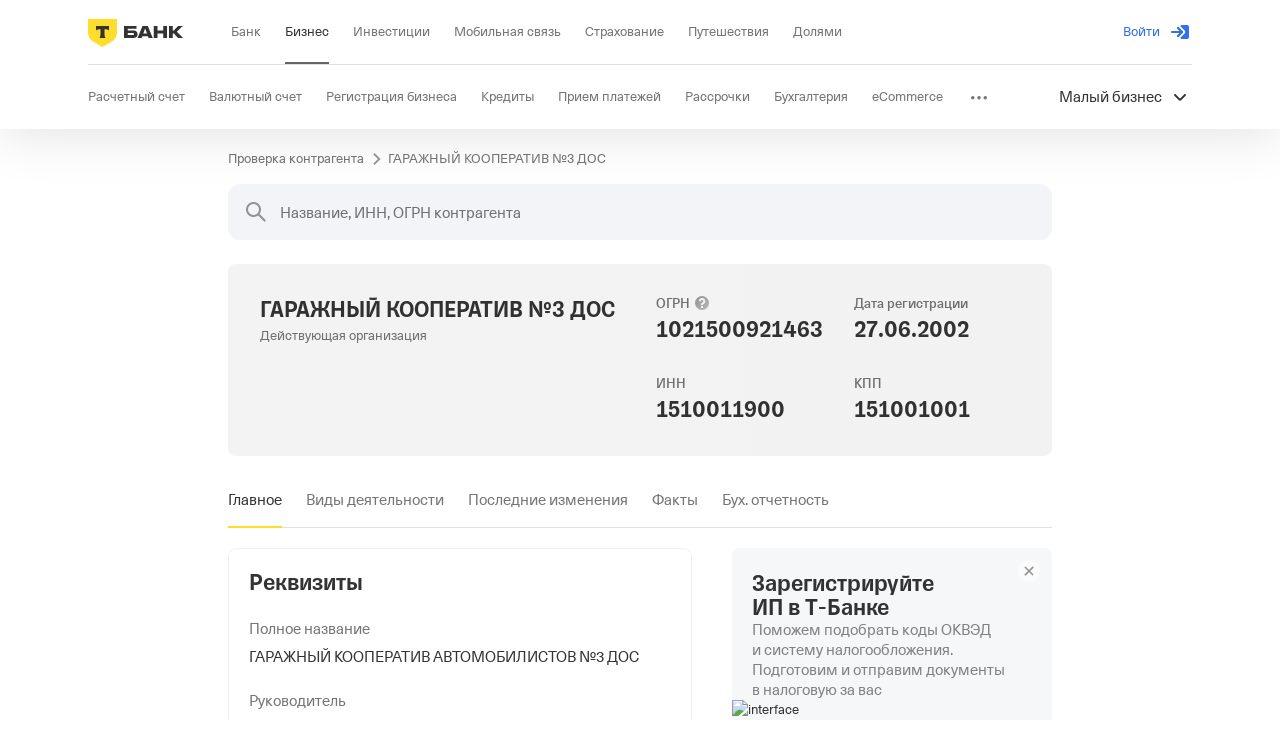

--- FILE ---
content_type: text/html
request_url: https://www.tbank.ru/business/contractor/legal/1021500921463/
body_size: 58049
content:
<!DOCTYPE html><html class="no-js" lang="ru" data-tui-theme="light"><head><meta charset="UTF-8"><title data-meta-dynamic="true">ГАРАЖНЫЙ КООПЕРАТИВ №3 ДОС ИНН 1510011900 Моздок | Реквизиты, адрес, контакты</title>
<meta name="description" content="Проверить ГАРАЖНЫЙ КООПЕРАТИВ №3 ДОС ИНН 1510011900 в ЕГРЮЛ и ЕГРИП Моздок. Узнать реквизиты ГАРАЖНЫЙ КООПЕРАТИВ №3 ДОС. Получить полную информацию ГАРАЖНЫЙ КООПЕРАТИВ №3 ДОС: адрес, контакты, телефон, сайт, виды деятельности, лицензии, участие в госзакупках, финансовые показатели и бухгалтерскую отчетность" data-meta-dynamic="true">
<meta name="keywords" content=" " data-meta-dynamic="true">
<meta name="robots" content="all" data-meta-dynamic="true">
<meta name="robots" content="index, follow" data-meta-dynamic="true">
<meta name="robots" content="noarchive" data-meta-dynamic="true">
<link rel="canonical" href="https://www.tbank.ru/business/contractor/legal/1021500921463/" data-meta-dynamic="true">
<meta name="twitter:card" content="summary_large_image" data-meta-dynamic="true">
<meta name="twitter:site" content="@tinkoff_bank" data-meta-dynamic="true">
<meta name="twitter:creator" content="@tinkoff_bank" data-meta-dynamic="true">
<meta name="twitter:title" content="Проверка ГАРАЖНЫЙ КООПЕРАТИВ №3 ДОС Моздок ИНН 1510011900 в ЕГРЮЛ и ЕГРИП" data-meta-dynamic="true">
<meta name="twitter:description" content="ГАРАЖНЫЙ КООПЕРАТИВ №3 ДОС Моздок ИНН 1510011900. Получить реквизиты ГАРАЖНЫЙ КООПЕРАТИВ №3 ДОС: адрес, контакты, телефон, сайт, виды деятельности, лицензии, участие в госзакупках, финансовые показатели и бухгалтерская отчетность. Проверить ГАРАЖНЫЙ КООПЕРАТИВ №3 ДОС в ЕГРЮЛ и ЕГРИП" data-meta-dynamic="true">
<meta name="twitter:image" content="https://cdn.tbank.ru/static/pfa-multimedia/images/5847e532-8ea6-4648-a407-e6ccc8f0515c.png" data-meta-dynamic="true">
<meta name="twitter:image:alt" content="ГАРАЖНЫЙ КООПЕРАТИВ №3 ДОС Моздок ИНН 1510011900" data-meta-dynamic="true">
<meta property="og:type" content="website" data-meta-dynamic="true">
<meta property="og:title" content="Проверка ГАРАЖНЫЙ КООПЕРАТИВ №3 ДОС Моздок ИНН 1510011900 в ЕГРЮЛ и ЕГРИП" data-meta-dynamic="true">
<meta property="og:description" content="ГАРАЖНЫЙ КООПЕРАТИВ №3 ДОС Моздок ИНН 1510011900. Получить реквизиты ГАРАЖНЫЙ КООПЕРАТИВ №3 ДОС: адрес, контакты, телефон, сайт, виды деятельности, лицензии, участие в госзакупках, финансовые показатели и бухгалтерская отчетность. Проверить ГАРАЖНЫЙ КООПЕРАТИВ №3 ДОС в ЕГРЮЛ и ЕГРИП" data-meta-dynamic="true">
<meta property="og:url" content="https://www.tbank.ru/business/contractor/legal/1021500921463/" data-meta-dynamic="true">
<meta property="og:locale" content="ru_RU" data-meta-dynamic="true">
<meta property="og:image" content="https://cdn.tbank.ru/static/pfa-multimedia/images/5847e532-8ea6-4648-a407-e6ccc8f0515c.png" data-meta-dynamic="true">
<meta property="og:image:width" content="1200" data-meta-dynamic="true">
<meta property="og:image:height" content="630" data-meta-dynamic="true">
<meta property="og:image:alt" content="ГАРАЖНЫЙ КООПЕРАТИВ №3 ДОС Моздок ИНН 1510011900" data-meta-dynamic="true">
<meta property="og:image:secure_url" content="https://www.tbank.ru/business/contractor/legal/1021500921463/" data-meta-dynamic="true">
<meta property="og:image:type" content="image/jpeg" data-meta-dynamic="true">
<script type="application/ld+json" data-meta-dynamic="true">{"@context":"http://schema.org","@type":"Organization","address":{"@type":"PostalAddress","streetAddress":"363751, Респ Северная Осетия - Алания, г Моздок, мкр Моздок-1"},"name":"ГАРАЖНЫЙ КООПЕРАТИВ №3 ДОС","legalName":"ГАРАЖНЫЙ КООПЕРАТИВ АВТОМОБИЛИСТОВ №3 ДОС","employee":{"name":"Филобокова Ирина Григорьевна","@type":"Person"},"review":{"@type":"Review","reviewRating":{"@type":"Rating","ratingValue":"4,8","bestRating":"5"},"author":{"@type":"Organization","name":"Tinkoff Business"}},"description":"Краткая справка: ГАРАЖНЫЙ КООПЕРАТИВ №3 ДОС, зарегистрирована по адресу: 363751, Респ Северная Осетия - Алания, г Моздок, мкр Моздок-1. Руководитель организации: Филобокова Ирина Григорьевна. Основным видом деятельности компании является: 52.21.24 — Деятельность стоянок для транспортных средств. Реквизиты: ИНН 1510011900, КПП 151001001, ОГРН 1021500921463, Действует с 27.06.2002"}</script>
<meta property="og:site_name" content="Тинькофф Банк" data-meta-dynamic="true"><meta name="format-detection" content="telephone=no"><meta name="viewport" content="width=device-width, initial-scale=1"><script>(function createErrorInterceptor(FRONT_LOG_API,info){var isStaticAssetsLoadFailLogSent=!1;function logger(payload){var xhr=new XMLHttpRequest;xhr.open("POST",FRONT_LOG_API+"collect",!0),xhr.setRequestHeader("Content-Type","application/json;charset=UTF-8"),payload.name=payload.name||"inline-script",payload.wuid=function getWuid(){try{return function getCookie(name){var matches=document.cookie.match(new RegExp("(?:^|; )"+name.replace(/([\.$?*|{}\(\)\[\]\\\/\+^])/g,"\\$1")+"=([^;]*)"));return matches?decodeURIComponent(matches[1]):void 0}("__P__wuid")}catch(e){return"no-wuid"}}(),payload.from="browser",payload.userAgent=window.navigator.userAgent,payload.href=window.location.href,payload.system=info.system,payload.appType="tramvai",payload.appName=info.appName,payload.appVersion=info.appVersion,payload.release=info.appRelease,xhr.send(JSON.stringify(payload))}var skipBrowserError=/((miscellaneus|extension)_bindings|^chrome:|^resource:)/gi;window.addEventListener("unhandledrejection",function listenerUnhandledre(event){event.preventDefault();var reason=event.detail&&event.detail.reason||event.reason,payload={event:"unhandledPromiseReject",level:"error",message:reason&&reason.message||"unhandled rejection",stack:reason&&(reason.stack||reason.stacktrace)||"no stack",reason:{},reasonMessage:""};if(reason)if("object"!=typeof reason||Array.isArray(reason))payload.reasonMessage=reason.toString();else for(var key in reason){var value=reason[key];if("function"!=typeof value&&void 0!==value&&(Object.hasOwnProperty.call(reason,key)||Object.hasOwnProperty.call(Object.getPrototypeOf(reason),key)))try{JSON.stringify({key:value}),payload.reason[key]="code"===key||"body"===key?JSON.stringify(value):value}catch(e){payload.reason[key]="[Not serializable]"}}var noMessage=!payload.message||"unhandled rejection"===payload.message,noStack=!payload.stack||"no stack"===payload.stack,reasonObjectIsEmpty=payload.reason&&"object"==typeof payload.reason&&0===Object.keys(payload.reason).length,noReason=!payload.reason||reasonObjectIsEmpty,noReasonMessage=!payload.reasonMessage;noMessage&&noStack&&noReason&&noReasonMessage||["Object Not Found Matching Id"].some(function(v){return 0===payload.reasonMessage.indexOf(v)})||logger(payload)},!0),window.addEventListener("error",function listenerError(err){if(!skipBrowserError.test(err.filename)){var error=err.error||new Error(err.message),message=err.message,target=err.target||{};if(!target||"SCRIPT"!==target.nodeName&&"LINK"!==target.nodeName){var noError=!err.error,noMessage=!message||/Script error/.test(message);if(!(noError&&noMessage||function needIgnoreError(error){var filterFunc=window.contextExternal&&window.contextExternal.di.get({token:"_tramvai_error_interceptor_filter",optional:!0});return"function"==typeof filterFunc&&filterFunc(error)}({message:message}))){!isStaticAssetsLoadFailLogSent&&error&&"failed"===error.retry&&(logger({event:"static-assets-load-fail",message:"Some critical resource failed to load",originalUrl:error.originalUrl||"no-url-specified",level:"error"}),isStaticAssetsLoadFailLogSent=!0);var unhandledErrorEventPayload={event:"unhandledError",level:"error",message:message,error:error,stack:error.stack,url:err.filename,lineNumber:err.lineno,columnNumber:err.colno,timeStamp:err.timeStamp,beforeAppStartEvent:void 0};try{var beforeAppStartEvent=0!==window.performance.getEntriesByName("application-health-app-start-success").length;unhandledErrorEventPayload.beforeAppStartEvent=beforeAppStartEvent}catch(err){}logger(unhandledErrorEventPayload)}}}},!0)})('https://www.tinkoff.ru/api/front/log/', {"system":"client_logs","appName":"company-pages"})</script><script>(function retryResourceLoad(retryTimeout,retryMap,assetsPrefix){var check,checkCb,checkMap={"https://www.cdn-tinkoff.ru":"https://www.cdn-tinkoff.ru/cdn-healthz.txt"},retriedResourcesList={};function getRetryUrl(url){for(var key in retryMap)if(-1!==url.indexOf("https://"+key))return url.replace(key,retryMap[key]);return url}function checkStatic(url){var checkUrl=function getCheckUrl(url){for(var key in checkMap)if(0===url.indexOf(key))return checkMap[key]}(url);if(checkUrl){var xhr=new XMLHttpRequest;xhr.open("GET",checkUrl),xhr.timeout=2e3,xhr.onerror=xhr.onload=function(err){check={isCompleted:!0,url:checkUrl,xhrStatus:xhr.status},checkCb&&checkCb()},xhr.send()}else check={isCompleted:!1}}function throwError(url,error,newTag){if(newTag&&delete newTag.dataset.href,void 0!==check){var err=new Error("Problem with the file loading: "+url),conn=navigator.connection||{};throw err.originalUrl=url,err.newUrl=getRetryUrl(url),err.connection={downlink:conn.downlink,type:conn.type,effectiveType:conn.effectiveType,rtt:conn.rtt,saveData:conn.saveData},err.check=check,err.code="ASSET_LOAD_FAIL",error?(err.secondError={message:error.message,stack:error.stack},err.xhrStatus=error.xhrStatus,err.retry="failed"):err.retry="success",err}checkCb=throwError.bind(null,url,error)}window.addEventListener("error",function retry(event){var tag=event&&event.target,tagName=tag.tagName&&tag.tagName.toLowerCase();if("link"===tagName||"script"===tagName){var isLink="link"===tagName,failedUrl=isLink?tag.href:tag.src;if((tag.dataset.critical||function isMainResource(url){return 0===url.indexOf(assetsPrefix)}(failedUrl))&&(!isLink||"stylesheet"===tag.rel.toLowerCase())){var newTag,retryUrl=getRetryUrl(failedUrl);if(retriedResourcesList[retryUrl]){if(!(retriedResourcesList[retryUrl]<1))return;retriedResourcesList[retryUrl]=retriedResourcesList[retryUrl]+1}else retriedResourcesList[retryUrl]=1;if(isLink)newTag=document.createElement("link"),checkStatic(tag.href),newTag.dataset.href=tag.href,newTag.href=retryUrl,newTag.rel="stylesheet",newTag.onload=throwError.bind(null,tag.href),newTag.onerror=throwError.bind(null,tag.href,new Error("CSS loading error"),newTag);else{var error,xhr;newTag=document.createElement("script"),checkStatic(tag.src);try{(xhr=new XMLHttpRequest).open("GET",retryUrl,!1),xhr.send(),xhr.status>=400?error={message:xhr.responseText,xhrStatus:xhr.status}:newTag.text=xhr.responseText}catch(e){e.xhrStatus=xhr.status,error=e}setTimeout(throwError.bind(null,tag.src,error),0)}tag.parentNode.insertBefore(newTag,tag),setTimeout(function timeoutCallback(){tag&&tag.parentNode&&("function"!=typeof tag.remove?tag.parentNode.removeChild(tag):tag.remove())},0)}}},!0)})(
      null,
      {"www.cdn-tinkoff.ru":"fallback.cdn-tinkoff.ru/www","acdn.tinkoff.ru":"fallback.cdn-tinkoff.ru/acdn","unic-cdn-prod.cdn-tinkoff.ru":"fallback.cdn-tinkoff.ru/unic-cdn-prod"},
      "/business/contractor/statics/"
    )</script><link rel="preconnect" href="https://www.cdn-tinkoff.ru"><link rel="preconnect" href="https://acdn.tinkoff.ru"><link rel="preconnect" href="https://unic-cdn-prod.cdn-tinkoff.ru"><link crossOrigin="anonymous" rel="preconnect" href="https://www.cdn-tinkoff.ru"><link crossOrigin="anonymous" rel="preconnect" href="https://acdn.tinkoff.ru"><link crossOrigin="anonymous" rel="preconnect" href="https://unic-cdn-prod.cdn-tinkoff.ru"><script>window.__preloadJS=(function onload_inline_es_onload(next){var called=!1;return function(){if(!called){called=!0;var head=document.head;next.forEach(function(entry){var link=document.createElement("link");link.rel="preload",link.href=entry,link.as="script",link.charset="utf-8",link.crossOrigin="anonymous",head.appendChild(link)})}}})(["https://www.cdn-tinkoff.ru/frontend-libraries/header/1.52.11/header_client.js","/business/contractor/statics/mainDefault.00bba4f27cafc5a8.chunk.js","/business/contractor/statics/436034bc29d2948f.f1c34a729b188b55.chunk.js","/business/contractor/statics/553350b28637f9fe.83ee6ff6d98df3ef.chunk.js","/business/contractor/statics/1dc40051905a5f5b.33fd8ecfd4ff668c.chunk.js","/business/contractor/statics/1d407a9d312c11ef.cab29aa7d2550e72.chunk.js","/business/contractor/statics/99c7882f7f0d2f3a.0ce1ce011f2df60c.chunk.js","/business/contractor/statics/layers-pages-CompanySummary-CompanySummary.fb75578132ab51b8.chunk.js","/business/contractor/statics/react.5792cb36d17bbf19.js","/business/contractor/statics/platform.c489532a4f3695ca.js"])</script><style type="text/css">/* Neue Haas Unica */
@font-face {
    font-family: 'haas';
    src:
        url('https://www.cdn-tinkoff.ru/platform/fonts/haas/v6/NeueHaasUnicaW1G-Thin.woff2') format('woff2'),
        url('https://www.cdn-tinkoff.ru/platform/fonts/haas/v6/NeueHaasUnicaW1G-Thin.woff') format('woff');
    font-weight: 200;
    font-style: normal;
}

@font-face {
    font-family: 'haas';
    src:
        url('https://www.cdn-tinkoff.ru/platform/fonts/haas/v6/NeueHaasUnicaW1G-Light.woff2') format('woff2'),
        url('https://www.cdn-tinkoff.ru/platform/fonts/haas/v6/NeueHaasUnicaW1G-Light.woff') format('woff');
    font-weight: 300;
    font-style: normal;
}

@font-face {
    font-family: 'haas';
    src:
        url('https://www.cdn-tinkoff.ru/platform/fonts/haas/v6/NeueHaasUnicaW1G-Regular.woff2') format('woff2'),
        url('https://www.cdn-tinkoff.ru/platform/fonts/haas/v6/NeueHaasUnicaW1G-Regular.woff') format('woff');
    font-weight: 400;
    font-style: normal;
}

@font-face {
    font-family: 'haas';
    src:
        url('https://www.cdn-tinkoff.ru/platform/fonts/haas/v6/NeueHaasUnicaW1G-Medium.woff2') format('woff2'),
        url('https://www.cdn-tinkoff.ru/platform/fonts/haas/v6/NeueHaasUnicaW1G-Medium.woff') format('woff');
    font-weight: 500;
    font-style: normal;
}

@font-face {
    font-family: 'haas';
    src:
        url('https://www.cdn-tinkoff.ru/platform/fonts/haas/v6/NeueHaasUnicaW1G-Bold.woff2') format('woff2'),
        url('https://www.cdn-tinkoff.ru/platform/fonts/haas/v6/NeueHaasUnicaW1G-Bold.woff') format('woff');
    font-weight: 600;
    font-style: normal;
}

@font-face {
    font-family: 'haas';
    src:
        url('https://www.cdn-tinkoff.ru/platform/fonts/haas/v6/NeueHaasUnicaW1G-Heavy.woff2') format('woff2'),
        url('https://www.cdn-tinkoff.ru/platform/fonts/haas/v6/NeueHaasUnicaW1G-Heavy.woff') format('woff');
    font-weight: 700;
    font-style: normal;
}

@font-face {
    font-family: 'haas';
    src:
        url('https://www.cdn-tinkoff.ru/platform/fonts/haas/v6/NeueHaasUnicaW1G-Black.woff2') format('woff2'),
        url('https://www.cdn-tinkoff.ru/platform/fonts/haas/v6/NeueHaasUnicaW1G-Black.woff') format('woff');
    font-weight: 800;
    font-weight: bold;
    font-style: normal;
}


/* PF Highway Sans Pro */
@font-face {
    font-family: 'pfhighway';
    src:
        url('https://www.cdn-tinkoff.ru/platform/fonts/pfhighway/v7/PFHighwaySansPro-ExtraThin.woff2') format('woff2'),
        url('https://www.cdn-tinkoff.ru/platform/fonts/pfhighway/v7/PFHighwaySansPro-ExtraThin.woff') format('woff');
    font-weight: 100;
    font-style: normal;
}

@font-face {
    font-family: 'pfhighway';
    src:
        url('https://www.cdn-tinkoff.ru/platform/fonts/pfhighway/v7/PFHighwaySansPro-Thin.woff2') format('woff2'),
        url('https://www.cdn-tinkoff.ru/platform/fonts/pfhighway/v7/PFHighwaySansPro-Thin.woff') format('woff');
    font-weight: 200;
    font-style: normal;
}

@font-face {
    font-family: 'pfhighway';
    src:
        url('https://www.cdn-tinkoff.ru/platform/fonts/pfhighway/v7/PFHighwaySansPro-Light.woff2') format('woff2'),
        url('https://www.cdn-tinkoff.ru/platform/fonts/pfhighway/v7/PFHighwaySansPro-Light.woff') format('woff');
    font-weight: 300;
    font-style: normal;
}

@font-face {
    font-family: 'pfhighway';
    src:
        url('https://www.cdn-tinkoff.ru/platform/fonts/pfhighway/v7/PFHighwaySansPro-Regular.woff2') format('woff2'),
        url('https://www.cdn-tinkoff.ru/platform/fonts/pfhighway/v7/PFHighwaySansPro-Regular.woff') format('woff');
    font-weight: 400;
    font-style: normal;
}

@font-face {
    font-family: 'pfhighway';
    src:
        url('https://www.cdn-tinkoff.ru/platform/fonts/pfhighway/v7/PFHighwaySansPro-Medium.woff2') format('woff2'),
        url('https://www.cdn-tinkoff.ru/platform/fonts/pfhighway/v7/PFHighwaySansPro-Medium.woff') format('woff');
    font-weight: 600;
    font-style: normal;
}

@font-face {
    font-family: 'pfhighway';
    src:
        url('https://www.cdn-tinkoff.ru/platform/fonts/pfhighway/v7/PFHighwaySansPro-Bold.woff2') format('woff2'),
        url('https://www.cdn-tinkoff.ru/platform/fonts/pfhighway/v7/PFHighwaySansPro-Bold.woff') format('woff');
    font-weight: 800;
    font-weight: bold;
    font-style: normal;
}

/* TinkoffSans */

@font-face {
    font-family: 'TinkoffSans';
    src: url('https://www.cdn-tinkoff.ru/platform/fonts/TinkoffSans/v1/TinkoffSans.woff2') format('woff2'),
         url('https://www.cdn-tinkoff.ru/platform/fonts/TinkoffSans/v1/TinkoffSans.woff') format('woff');
    font-style: normal;
    font-weight: normal;
    text-rendering: optimizeLegibility;
}

@font-face {
    font-family: 'dsText';
    src: url('https://www.cdn-tinkoff.ru/frontend-libraries/npm/react-kit-font/1.0.0/NeueHaasUnicaW1G-Regular.woff2') format('woff2');
    font-weight: 400;
    font-style: normal;
}

@font-face {
    font-family: 'dsText';
    src: url('https://www.cdn-tinkoff.ru/frontend-libraries/npm/react-kit-font/1.0.0/NeueHaasUnicaW1G-Medium.woff2') format('woff2');
    font-weight: 500;
    font-style: normal;
}

@font-face {
    font-family: 'dsText';
    src: url('https://www.cdn-tinkoff.ru/frontend-libraries/npm/react-kit-font/1.0.0/NeueHaasUnicaW1G-Bold.woff2') format('woff2');
    font-weight: 600;
    font-style: normal;
}

@font-face {
    font-family: 'dsHeading';
    src: url('https://www.cdn-tinkoff.ru/frontend-libraries/npm/react-kit-font/1.0.0/TinkoffSans.woff2') format('woff2');
    font-weight: 400;
    font-style: normal;
    text-rendering: optimizeLegibility;
}

@font-face {
  font-family: 'dsHeading';
  src: url('https://www.cdn-tinkoff.ru/frontend-libraries/npm/react-kit-font/2.0.0/DSHeading_Medium.woff2')
    format('woff2');
  font-weight: 500;
  font-style: normal;
  font-display: swap;
  text-rendering: optimizeLegibility;
}

@font-face {
  font-family: 'dsHeading';
  src: url('https://www.cdn-tinkoff.ru/frontend-libraries/npm/react-kit-font/2.0.0/DSHeading_Bold.woff2')
    format('woff2');
  font-weight: 600;
  font-style: normal;
  font-display: swap;
  text-rendering: optimizeLegibility;
}
</style><link crossorigin="anonymous" data-href="https://www.cdn-tinkoff.ru/platform/fonts/font-v8.css" rel="stylesheet"><link crossorigin="anonymous" data-critical="true" rel="stylesheet" href="https://www.cdn-tinkoff.ru/frontend-libraries/header/1.52.11/header.css"><style type="text/css">:root{--tds-color-text-03:rgba(0,0,0,.4);--tds-color-text-01:rgba(0,0,0,.8);--tds-color-warning-bg:rgba(250,182,25,.12);--tds-color-link:#336fee;--tds-color-link-hover:#1f50ba;--tds-color-neutral-bg:rgba(121,129,140,.12);--tds-color-warning-fill:#fab619;--tds-color-success-fill:#00b92d;--tds-color-error-fill:#f52222;--tds-color-neutral-fill:#79818c;--tds-color-info-fill:#428bf9;--tds-color-base-06:#9299a2;--tds-color-base-01:#fff;--tds-color-focus:rgba(51, 51, 51, 0.48);--tds-color-secondary:#ecf1f7;--tds-color-base-09:#000;--tds-color-base-03:#eaecee;--tds-color-base-04:#dddfe0;--tds-color-primary:#ffdd2d;--tds-color-primary-text:rgba(0,0,0,.8);--tds-color-accent:#428bf9;--tds-color-success-bg:rgba(0,185,45,.12);--tds-color-error-bg:rgba(224,31,25,.12);--tds-color-info-bg:rgba(66,139,249,.12);--tds-color-secondary-hover:#e4ebf3;--tds-color-primary-hover:#fcc521;--tds-color-text-negative-hover:#a00707;--tds-color-text-positive-hover:#00701b;--tds-color-base-07:#5c636b;--tds-color-success-bg-hover:rgba(0,185,45,.24);--tds-color-warning-bg-hover:rgba(250,182,25,.24);--tds-color-error-bg-hover:rgba(224,31,25,.16);--tds-color-neutral-bg-hover:rgba(121,129,140,.24);--tds-color-info-bg-hover:rgba(66,139,249,.24);--tds-color-base-02:#f6f7f8;--tds-color-base-08:#333;--tds-color-text-02:rgba(0,0,0,.54);--tds-color-base-05:#c7c9cc}[data-tds-theme=dark]{--tds-color-text-03:rgba(255,255,255,.5);--tds-color-text-01:rgba(255, 255, 255, .88);--tds-color-warning-bg:rgba(250,182,25,.28);--tds-color-link:#3d91ff;--tds-color-link-hover:#71afff;--tds-color-neutral-bg:rgba(149,155,164,.32);--tds-color-warning-fill:#fab619;--tds-color-success-fill:#10d952;--tds-color-error-fill:#fb4040;--tds-color-neutral-fill:#959ba4;--tds-color-info-fill:#428bf9;--tds-color-base-06:#c7c9cc;--tds-color-base-01:#121212;--tds-color-focus:rgba(51, 51, 51, 0.48);--tds-color-secondary:rgba(255,255,255,.1);--tds-color-base-09:#fff;--tds-color-base-03:#232325;--tds-color-base-04:#2c2c2e;--tds-color-primary:#ffdd2d;--tds-color-primary-text:rgba(0,0,0,.8);--tds-color-accent:#428bf9;--tds-color-success-bg:rgba(16,217,82,.28);--tds-color-error-bg:rgba(251,64,64,.28);--tds-color-info-bg:rgba(66,139,249,.28);--tds-color-secondary-hover:rgba(255,255,255,.16);--tds-color-primary-hover:#fcc521;--tds-color-text-negative-hover:#e31c1c;--tds-color-text-positive-hover:#00a127;--tds-color-base-07:#dddfe0;--tds-color-success-bg-hover:rgba(16,217,82,.48);--tds-color-warning-bg-hover:rgba(250,182,25,.48);--tds-color-error-bg-hover:rgba(251,64,64,.48);--tds-color-neutral-bg-hover:rgba(149,155,164,.48);--tds-color-info-bg-hover:rgba(66,139,249,.48);--tds-color-base-02:#191919;--tds-color-base-08:#f6f7f8;--tds-color-text-02:rgba(255,255,255,.72);--tds-color-base-05:#5c636b}.footer__aYqS1O{position:relative;display:inline-flex;align-items:center;justify-content:center;vertical-align:top}.footer__bYqS1O{width:var(--tds-icon-container-size);height:var(--tds-icon-container-size)}.footer__cYqS1O{position:absolute;margin:auto;border-radius:50%;width:var(--tds-icon-background-size, 100%);height:var(--tds-icon-background-size, 100%)}.footer__dYqS1O{position:relative;display:inline-flex;justify-content:center;width:var(--tds-icon-size, 64px);height:var(--tds-icon-size, 64px)}.footer__dYqS1O svg{width:100%;height:100%;align-self:center}.footer__eYqS1O{display:inline-flex;max-width:100%;max-height:100%}.footer__a9-\+c8m{margin-bottom:8px}.footer__ag8PKV{margin-right:var(--gaps-main-negative);margin-bottom:var(--gaps-cross-negative)}.footer__bg8PKV{display:flex;justify-content:stretch}.footer__bg8PKV .footer__ag8PKV{display:flex;flex-wrap:wrap;width:100%;max-width:100%;flex-grow:1}.footer__cg8PKV .footer__ag8PKV{flex-direction:row}.footer__cg8PKV .footer__ag8PKV>*{margin-right:var(--gaps-main);margin-bottom:var(--gaps-cross)}.footer__dg8PKV .footer__ag8PKV{flex-direction:column}.footer__dg8PKV .footer__ag8PKV>*{margin-bottom:var(--gaps-main);margin-right:var(--gaps-cross)}.footer__eg8PKV .footer__ag8PKV{justify-content:flex-start}.footer__fg8PKV .footer__ag8PKV{justify-content:center}.footer__gg8PKV .footer__ag8PKV{justify-content:flex-end}.footer__hg8PKV .footer__ag8PKV{justify-content:space-between}.footer__ig8PKV .footer__ag8PKV{justify-content:space-around}.footer__jg8PKV .footer__ag8PKV{justify-content:space-evenly}.footer__kg8PKV .footer__ag8PKV{align-items:flex-start;align-content:flex-start}.footer__lg8PKV .footer__ag8PKV{align-items:center;align-content:center}.footer__mg8PKV .footer__ag8PKV{align-items:flex-end;align-content:flex-end}.footer__ng8PKV .footer__ag8PKV{align-items:stretch}.footer__aZ2dAc{--tds-component--link--color--default:var(--tds-color-text-03);--tds-component--link--color--hover:var(--tds-color-text-01);--tds-component--link--color--focus:var(--tds-color-text-03);--tds-component--link--background-color--focus:var(--tds-color-warning-bg);font-feature-settings:normal}.footer__bZ2dAc{display:flex;flex-direction:row;align-items:center;background:inherit}.footer__bZ2dAc>:not(:last-child):not(:only-child){margin-right:8px}.footer__cZ2dAc{font:400 13px/20px dsText,-apple-system,BlinkMacSystemFont,Segoe UI,Roboto,Helvetica Neue,Arial,sans-serif;letter-spacing:0}.footer__aUabtl{display:inline;outline:0;margin:0;padding:0;overflow:visible;border:0;background:0 0;font:inherit;text-decoration:none;cursor:pointer;text-align:inherit;text-transform:inherit;color:inherit}.footer__aUabtl::-moz-focus-inner{border:0}.footer__bUabtl{opacity:.56;pointer-events:none}.footer__cUabtl,.footer__cUabtl:visited{color:var(--tds-color-link)}.footer__cUabtl:hover,.footer__cUabtl:active{color:var(--tds-color-link-hover)}.footer__dUabtl,.footer__dUabtl:visited{color:rgba(255,255,255,.64)}.footer__dUabtl:hover,.footer__dUabtl:active{color:#fff}.footer__dUabtl.footer__eUabtl,.footer__dUabtl.footer__eUabtl:visited{color:#fff}.footer__dUabtl.footer__eUabtl:hover,.footer__dUabtl.footer__eUabtl:active{color:rgba(255,255,255,.64)}.footer__fUabtl,.footer__fUabtl:visited{color:rgba(51,51,51,.64)}.footer__fUabtl:hover,.footer__fUabtl:active{color:#333}.footer__fUabtl.footer__eUabtl,.footer__fUabtl.footer__eUabtl:visited{color:#333}.footer__fUabtl.footer__eUabtl:hover,.footer__fUabtl.footer__eUabtl:active{color:rgba(51,51,51,.64)}.footer__gUabtl,.footer__gUabtl:visited{color:var(--tds-component--link--color--default)}.footer__gUabtl:hover,.footer__gUabtl:active{color:var(--tds-component--link--color--hover)}.footer__gUabtl:focus{color:var(--tds-component--link--color--focus)}.footer__eUabtl .footer__hUabtl{border-bottom:.07em dashed}@supports (text-decoration-thickness:auto){.footer__eUabtl .footer__hUabtl{border-bottom:none;-webkit-text-decoration:underline dashed;text-decoration:underline dashed;text-underline-offset:.2em;text-decoration-thickness:.7px}}.footer__gUabtl .footer__hUabtl,.footer__gUabtl:visited .footer__hUabtl{background-color:var(--tds-component--link--background-color--default)}.footer__cUabtl:focus .footer__hUabtl{background-color:var(--tds-color-warning-bg)}.footer__dUabtl:focus .footer__hUabtl{background-color:#fff;color:#333}.footer__fUabtl:focus .footer__hUabtl{background-color:#333;color:#fff}.footer__gUabtl:hover .footer__hUabtl,.footer__gUabtl:active .footer__hUabtl{background-color:var(--tds-component--link--background-color--hover)}.footer__gUabtl:focus .footer__hUabtl{background-color:var(--tds-component--link--background-color--focus)}.footer__aeHJTF{position:relative;display:inline-flex;align-items:center;border-radius:inherit}.footer__beHJTF{display:inline-block;border-radius:50%;background-color:var(--tds-color-neutral-bg)}.footer__ceHJTF{background-color:var(--tds-color-warning-fill)}.footer__deHJTF{background-color:var(--tds-color-success-fill)}.footer__eeHJTF{background-color:var(--tds-color-error-fill)}.footer__feHJTF{background-color:var(--tds-color-success-fill)}.footer__geHJTF{background-color:var(--tds-color-warning-fill)}.footer__heHJTF{background-color:var(--tds-color-error-fill)}.footer__ieHJTF{background-color:var(--tds-color-neutral-fill)}.footer__jeHJTF{background-color:var(--tds-color-info-fill)}.footer__keHJTF{position:relative;box-sizing:border-box;display:inline-flex;align-items:stretch;font-size:0;line-height:0;outline:0;background-color:var(--tds-color-base-06);color:var(--tds-color-base-01);text-align:left;text-decoration:none;transition:background-color .2s ease,border-color .2s ease;flex-shrink:0}.footer__keHJTF::before,.footer__keHJTF::after{position:absolute;top:0;right:0;bottom:0;left:0;border:2px solid transparent;pointer-events:none;border-radius:inherit}.footer__keHJTF:focus::after{content:'';border-color:var(--tds-color-focus)}.footer__leHJTF{min-width:16px;height:16px;border-radius:16px}.footer__leHJTF .footer__aeHJTF{font:400 11px/16px dsText,-apple-system,BlinkMacSystemFont,Segoe UI,Roboto,Helvetica Neue,Arial,sans-serif;letter-spacing:.4px}.footer__leHJTF .footer__beHJTF{margin-right:6px;width:4px;height:4px}.footer__meHJTF{min-width:20px;height:20px;border-radius:20px}.footer__meHJTF .footer__aeHJTF{font:400 11px/16px dsText,-apple-system,BlinkMacSystemFont,Segoe UI,Roboto,Helvetica Neue,Arial,sans-serif;letter-spacing:.4px}.footer__meHJTF .footer__beHJTF{margin-right:6px;width:4px;height:4px}.footer__neHJTF{min-width:24px;height:24px;border-radius:24px}.footer__neHJTF .footer__beHJTF{margin-right:7px;width:6px;height:6px}.footer__oeHJTF{min-width:32px;height:32px;border-radius:32px}.footer__oeHJTF .footer__beHJTF{margin-right:8px;width:8px;height:8px}.footer__peHJTF{min-width:40px;height:40px;border-radius:40px}.footer__peHJTF .footer__beHJTF{margin-right:8px;width:8px;height:8px}.footer__neHJTF .footer__aeHJTF,.footer__oeHJTF .footer__aeHJTF,.footer__peHJTF .footer__aeHJTF{font:400 13px/20px dsText,-apple-system,BlinkMacSystemFont,Segoe UI,Roboto,Helvetica Neue,Arial,sans-serif;letter-spacing:0}.footer__qeHJTF{background-color:var(--tds-color-secondary);color:var(--tds-color-base-09)}.footer__reHJTF{background-color:var(--tds-color-base-03);color:var(--tds-color-base-09)}.footer__seHJTF{background-color:var(--tds-color-base-01);color:var(--tds-color-base-09)}.footer__teHJTF{border:1px solid var(--tds-color-base-04);background-color:var(--tds-color-base-01);color:var(--tds-color-base-09)}.footer__ueHJTF{background-color:var(--tds-color-primary);color:var(--tds-color-primary-text)}.footer__veHJTF{background-color:var(--tds-color-error-fill);color:var(--tds-color-base-01)}.footer__weHJTF{background-color:var(--tds-color-success-fill);color:var(--tds-color-base-01)}.footer__xeHJTF{background-color:var(--tds-color-accent);color:var(--tds-color-base-01)}.footer__yeHJTF{background-color:rgba(255,255,255,.64);color:#333}.footer__zeHJTF{background-color:rgba(51,51,51,.64);color:#fff}.footer__AeHJTF{background-color:var(--tds-color-base-01);color:var(--tds-color-base-09)}.footer__AeHJTF::before{content:'';border:2px solid var(--tds-color-primary);transition:border-color .2s ease}.footer__seHJTF::before,.footer__BeHJTF::before{content:'';background-color:var(--tds-color-base-09);opacity:0;transition:opacity .2s ease,background-color .2s ease}.footer__CeHJTF{color:var(--tds-color-base-01);background-color:var(--tds-color-base-06)}.footer__DeHJTF{color:var(--tds-color-primary-text);background-color:var(--tds-color-primary)}.footer__EeHJTF{color:var(--tds-color-text-01);background-color:var(--tds-color-success-bg)}.footer__FeHJTF{color:var(--tds-color-text-01);background-color:var(--tds-color-warning-bg)}.footer__GeHJTF{color:var(--tds-color-text-01);background-color:var(--tds-color-error-bg)}.footer__HeHJTF{color:var(--tds-color-text-01);background-color:var(--tds-color-neutral-bg)}.footer__IeHJTF{color:var(--tds-color-text-01);background-color:var(--tds-color-info-bg)}.footer__JeHJTF{cursor:pointer}.footer__JeHJTF:hover::before{content:''}.footer__JeHJTF:hover.footer__qeHJTF{background-color:var(--tds-color-secondary-hover)}.footer__JeHJTF:hover.footer__reHJTF{background-color:var(--tds-color-base-04)}.footer__JeHJTF:hover.footer__seHJTF{background-color:var(--tds-color-base-01)}.footer__JeHJTF:hover.footer__teHJTF{border:1px solid var(--tds-color-base-04);background-color:var(--tds-color-base-01)}.footer__JeHJTF:hover.footer__ueHJTF{background-color:var(--tds-color-primary-hover)}.footer__JeHJTF:hover.footer__veHJTF{background-color:var(--tds-color-text-negative-hover)}.footer__JeHJTF:hover.footer__weHJTF{background-color:var(--tds-color-text-positive-hover)}.footer__JeHJTF:hover.footer__xeHJTF{background-color:var(--tds-color-link-hover)}.footer__JeHJTF:hover.footer__yeHJTF{background-color:#fff}.footer__JeHJTF:hover.footer__zeHJTF{background-color:#333}.footer__JeHJTF:hover.footer__AeHJTF{background-color:var(--tds-color-base-01)}.footer__JeHJTF:hover.footer__AeHJTF::before{border-color:var(--tds-color-primary-hover)}.footer__JeHJTF:hover.footer__CeHJTF{background-color:var(--tds-color-base-07)}.footer__JeHJTF:hover.footer__DeHJTF{background-color:var(--tds-color-primary-hover)}.footer__JeHJTF:hover.footer__EeHJTF{background-color:var(--tds-color-success-bg-hover)}.footer__JeHJTF:hover.footer__FeHJTF{background-color:var(--tds-color-warning-bg-hover)}.footer__JeHJTF:hover.footer__GeHJTF{background-color:var(--tds-color-error-bg-hover)}.footer__JeHJTF:hover.footer__HeHJTF{background-color:var(--tds-color-neutral-bg-hover)}.footer__JeHJTF:hover.footer__IeHJTF{background-color:var(--tds-color-info-bg-hover)}.footer__JeHJTF.footer__seHJTF:hover::before,.footer__JeHJTF.footer__BeHJTF:hover::before{opacity:.08}.footer__KeHJTF{display:inline-flex;height:100%;align-items:center}.footer__LeHJTF{height:100%}.footer__a--e5dX{margin:0 auto;padding-top:128px}.footer__b--e5dX{white-space:nowrap}.footer__a4ZFfS{padding:0 16px}.footer__b4ZFfS:not(.footer__c4ZFfS).footer__b4ZFfS:not(.footer__d4ZFfS),.footer__d4ZFfS:not(.footer__c4ZFfS):not(.footer__a4ZFfS){margin:0 auto;width:824px}@media (min-width:1360px){.footer__b4ZFfS:not(.footer__c4ZFfS).footer__b4ZFfS:not(.footer__d4ZFfS){width:1104px}}@media (min-width:1280px){.footer__d4ZFfS:not(.footer__c4ZFfS):not(.footer__a4ZFfS){width:1104px}}.footer__aI4UOR{position:relative;z-index:1;display:block;max-height:64px;line-height:0;-webkit-user-select:none;-moz-user-select:none;user-select:none}.footer__a3jOG5{padding:0 16px}.footer__b3jOG5:not(.footer__a3jOG5){min-width:824px}.footer__c3jOG5:not(.footer__b3jOG5){width:824px;margin:0 auto}@media (min-width:1360px){.footer__c3jOG5:not(.footer__b3jOG5){width:1104px}}.footer__aLN3Uc{height:1px;box-shadow:inset 0 1px 0 rgba(221,223,224,.5)}.footer__aXxZKk{background-color:var(--tds-color-base-01)}.footer__bXxZKk{background-color:var(--tds-color-base-02)}.footer__au8iH5{display:flex;flex-direction:column}.footer__bu8iH5{align-items:center}.footer__cu8iH5{align-items:stretch}.footer__du8iH5{display:flex;flex-direction:row}.footer__eu8iH5{justify-content:space-between}.footer__fu8iH5{align-items:center}.footer__gu8iH5>:not(:last-child):not(:only-child){margin-bottom:8px}.footer__hu8iH5>:not(:last-child):not(:only-child){margin-bottom:16px}.footer__iu8iH5>:not(:last-child):not(:only-child){margin-bottom:24px}.footer__ju8iH5>:not(:last-child):not(:only-child){margin-right:24px}.footer__aSgpgb{color:var(--tds-color-text-03);font:400 13px/20px dsText,-apple-system,BlinkMacSystemFont,Segoe UI,Roboto,Helvetica Neue,Arial,sans-serif;letter-spacing:0}.footer__aSgpgb a{display:inline;outline:0;margin:0;padding:0;overflow:visible;border:0;background:0 0;font:inherit;text-decoration:none;cursor:pointer;text-align:inherit;text-transform:inherit}.footer__aSgpgb a::-moz-focus-inner{border:0}.footer__aSgpgb a,.footer__aSgpgb a:visited{color:var(--tds-color-text-03)}.footer__aSgpgb a:hover,.footer__aSgpgb a:active{color:var(--tds-color-text-01)}.footer__aSgpgb a:focus{color:var(--tds-color-text-03);background-color:var(--tds-color-warning-bg)}.footer__av8AXe{background-color:#000}.footer__aQ9Jt0{background-color:var(--tds-color-base-04)}.footer__aX4jau{display:flex;flex-direction:column}.footer__bX4jau{align-items:flex-start}.footer__cX4jau{align-items:center}.footer__dX4jau{align-items:flex-end}.footer__eX4jau{align-items:stretch}.footer__fX4jau>:not(:last-child):not(:only-child){margin-bottom:4px}.footer__gX4jau{text-decoration:none;color:var(--tds-color-base-08);font:500 24px/28px dsHeading,-apple-system,BlinkMacSystemFont,Segoe UI,Roboto,Helvetica Neue,Arial,sans-serif;letter-spacing:0;font-variant-ligatures:no-contextual}.footer__hX4jau{color:var(--tds-color-text-03);font:400 11px/16px dsText,-apple-system,BlinkMacSystemFont,Segoe UI,Roboto,Helvetica Neue,Arial,sans-serif;letter-spacing:.4px}.footer__iX4jau{font:400 13px/20px dsText,-apple-system,BlinkMacSystemFont,Segoe UI,Roboto,Helvetica Neue,Arial,sans-serif;letter-spacing:0}.footer__adB7ko{--tds-component--link--color--default:var(--tds-color-text-03);--tds-component--link--color--hover:var(--tds-color-text-01);--tds-component--link--color--focus:var(--tds-color-text-03);--tds-component--link--background-color--focus:var(--tds-color-warning-bg);display:flex;flex-direction:row;justify-content:flex-start;align-items:flex-start}.footer__adB7ko>:not(:last-child):not(:only-child){margin-right:16px}.footer__aAn0H-\+{display:flex;flex-direction:column;flex:1 1 0;overflow:hidden}.footer__aAn0H-\+>:not(:last-child):not(:only-child){margin-bottom:40px}.footer__acds7G>:not(:last-child):not(:only-child){margin-bottom:24px}.footer__bcds7G{display:flex;flex-direction:column}.footer__bcds7G>:not(:last-child):not(:only-child){margin-bottom:12px}.footer__ccds7G{--tds-component--link--color--default:var(--tds-color-text-02);--tds-component--link--color--hover:var(--tds-color-text-01);--tds-component--link--color--focus:var(--tds-color-text-02);--tds-component--link--background-color--focus:var(--tds-color-warning-bg)}.footer__a2SZU1{display:flex;flex-direction:row;align-items:center;background:inherit}.footer__a2SZU1>:not(:last-child):not(:only-child){margin-right:4px}.footer__b2SZU1{font:500 20px/24px dsHeading,-apple-system,BlinkMacSystemFont,Segoe UI,Roboto,Helvetica Neue,Arial,sans-serif;letter-spacing:0;font-variant-ligatures:no-contextual}.footer__ajpU48{max-width:100%}.footer__bjpU48{max-width:100%;white-space:nowrap;text-overflow:ellipsis;overflow:hidden}.footer__aWMw--0{display:flex;flex-direction:row;align-items:center;background:inherit}.footer__aWMw--0>:not(:last-child):not(:only-child){margin-right:8px}.footer__bWMw--0{font:400 13px/20px dsText,-apple-system,BlinkMacSystemFont,Segoe UI,Roboto,Helvetica Neue,Arial,sans-serif;letter-spacing:0}.footer__ahEvWr{--tds-component--link--color--default:var(--tds-color-text-03);--tds-component--link--color--hover:var(--tds-color-text-01);--tds-component--link--color--focus:var(--tds-color-text-03);--tds-component--link--background-color--focus:var(--tds-color-warning-bg);display:flex;flex-direction:row}.footer__ahEvWr>:not(:last-child):not(:only-child){margin-right:16px}.footer__bhEvWr>:not(:last-child):not(:only-child){margin-right:12px}.footer__aK3DTU{display:block;background:inherit}.footer__bK3DTU{padding:4px;background:var(--tds-color-base-02);border-radius:50%}.footer__aZ1qfb{--tds-component--link--color--default:var(--tds-color-text-03);--tds-component--link--color--hover:var(--tds-color-text-01);--tds-component--link--color--focus:var(--tds-color-text-03);--tds-component--link--background-color--focus:var(--tds-color-warning-bg)}.footer__bZ1qfb{display:flex;flex-direction:row;align-items:center;background:inherit}.footer__bZ1qfb>:not(:last-child):not(:only-child){margin-right:8px}.footer__cZ1qfb{font:400 13px/20px dsText,-apple-system,BlinkMacSystemFont,Segoe UI,Roboto,Helvetica Neue,Arial,sans-serif;letter-spacing:0}.footer__a1AuGU{margin:0 auto;padding-top:32px}.footer__aLhifC{position:relative;display:block;margin:0 auto;max-height:34px;height:34px}.footer__aypMp4{--tds-component--link--color--default:var(--tds-color-text-02);--tds-component--link--color--hover:var(--tds-color-text-01)}.footer__ayXzjA{position:relative;width:100%}.footer__a6XJyZ{padding-left:16px}.footer__b6XJyZ{color:var(--tds-color-base-05);transform:rotate(0);transition:transform .25s ease}.footer__c6XJyZ{transform:rotate(180deg)}.footer__d6XJyZ{display:flex;flex-direction:row;justify-content:space-between;padding:16px 16px 16px 0;color:var(--tds-color-text-01)}.footer__d6XJyZ>:not(:last-child):not(:only-child){margin-right:16px}.footer__e6XJyZ{font:400 15px/24px dsText,-apple-system,BlinkMacSystemFont,Segoe UI,Roboto,Helvetica Neue,Arial,sans-serif;letter-spacing:0}.footer__aO--A7P{display:block;padding:12px 16px 12px 32px;font:400 13px/20px dsText,-apple-system,BlinkMacSystemFont,Segoe UI,Roboto,Helvetica Neue,Arial,sans-serif;letter-spacing:0}@media not screen and (min-width:1024px){.footer__aK7Uxc{display:none}}@media (min-width:1024px){.footer__bK7Uxc{display:none}}.footer__aL2AGs,.footer__bL2AGs{vertical-align:middle}.footer__bL2AGs.footer__cL2AGs{position:absolute;top:50%;left:50%;transform:translate(-50%,-50%);display:block;min-width:64px;min-height:64px;max-height:100%}.footer__dL2AGs{max-width:100%}.footer__eL2AGs{position:absolute;width:10px;height:10px}.footer__aBb6wp{display:flex;align-items:center;justify-content:center;margin-left:8px;width:18px;height:18px}.footer__aUs6YV{box-sizing:border-box;display:block;font-size:inherit;font-weight:inherit;line-height:inherit}.footer__bUs6YV,.footer__bUs6YV>*{display:inline-block}.footer__cUs6YV,.footer__cUs6YV>*{display:inline}.footer__aUs6YV a{transition:color .2s ease;padding:0;outline:0;border:0;background:0 0;color:var(--color-original-blue);text-decoration:none;cursor:pointer}.footer__aUs6YV a[href^='tel:']{white-space:nowrap}.footer__aUs6YV a:hover,.footer__aUs6YV a:active,.footer__aUs6YV a_active{color:var(--color-original-blue-hover);text-decoration:none;cursor:pointer}.footer__aUs6YV.footer__dUs6YV a:not([class]){color:inherit}.footer__aUs6YV p{margin-top:20px;margin-bottom:20px}.footer__aUs6YV :first-child{margin-top:0}.footer__aUs6YV :last-child{margin-bottom:0}.footer__aUs6YV ul:not([class]),.footer__aUs6YV ol:not([class]){margin-top:20px;margin-bottom:20px}.footer__aUs6YV ul li,.footer__aUs6YV ol li{position:relative;margin-top:15px;margin-bottom:15px;padding-left:12px;line-height:1.4;list-style-type:none;text-align:left}.footer__aUs6YV ul li::before,.footer__aUs6YV ol li::before{content:'';position:absolute;right:100%;display:block}.footer__aUs6YV ul>li{margin-left:.6em}.footer__aUs6YV ul>li::before{margin-top:.7em;width:.6em;height:.6em;border-radius:.5em;background:#ffdd2d;transform:translateY(-.3em)}.footer__aUs6YV ol>li{counter-increment:ol-level-1;margin-left:.8em}.footer__aUs6YV ol>li::before{content:counter(ol-level-1) '.'}.footer__aUs6YV ol>li>ol{counter-reset:ol-level-2;margin-left:1.1em}.footer__aUs6YV ol>li>ol>li{counter-increment:ol-level-2}.footer__aUs6YV ol>li>ol>li::before{content:counter(ol-level-1) '.' counter(ol-level-2) '.'}.footer__aUs6YV ol>li>ol>li>ol{counter-reset:ol-level-3}.footer__aUs6YV ol>li>ol>li>ol>li{counter-increment:ol-level-3}.footer__aUs6YV ol>li>ol>li>ol>li::before{content:counter(ol-level-1) '.' counter(ol-level-2) '.' counter(ol-level-3) '.'}h1 .footer__aUs6YV ul li,h1 .footer__aUs6YV ol li,h2 .footer__aUs6YV ul li,h2 .footer__aUs6YV ol li,h3 .footer__aUs6YV ul li,h3 .footer__aUs6YV ol li{line-height:1.1;text-align:left}h1 .footer__aUs6YV ul>li,h2 .footer__aUs6YV ul>li,h3 .footer__aUs6YV ul>li{margin-left:10px}h1 .footer__aUs6YV ul>li::before,h2 .footer__aUs6YV ul>li::before,h3 .footer__aUs6YV ul>li::before{margin-top:.55em;width:10px;height:10px;transform:translateY(-5px)}</style><link crossorigin="anonymous" data-href="https://www.cdn-tinkoff.ru/frontend-libraries/footer/1.24.7/footer.css" rel="stylesheet"><link crossorigin="anonymous" data-critical="true" onload="__preloadJS()" rel="stylesheet" href="/business/contractor/statics/1d4d97cb041a85bf.317e971daf1d6a77.chunk.css"><link crossorigin="anonymous" data-critical="true" onload="__preloadJS()" rel="stylesheet" href="/business/contractor/statics/1dc40051905a5f5b.5c6f15d096efa0be.chunk.css"><link crossorigin="anonymous" data-critical="true" onload="__preloadJS()" rel="stylesheet" href="/business/contractor/statics/layers-pages-CompanySummary-CompanySummary.1762b21b47dd298c.chunk.css"><link crossorigin="anonymous" data-critical="true" onload="__preloadJS()" rel="stylesheet" href="/business/contractor/statics/platform.ff74250e8a081b77.css"><script defer="defer" charset="utf-8" crossorigin="anonymous" data-critical="true" src="https://www.cdn-tinkoff.ru/frontend-libraries/header/1.52.11/header_client.js"></script><script>(function inlineErrorInterceptor_inline_es_createErrorInterceptor(namespace){var originalOnError=window.onerror,originalOnUnhandledRejection=window.onunhandledrejection;function getFromNamespace(){return window[namespace]}window.onerror=function(message,source,lineno,colno,exception){getFromNamespace().onError({error:[].slice.call(arguments)}),originalOnError&&originalOnError.apply(window,arguments)},window.onunhandledrejection=function(e){getFromNamespace().onError({promise:["reason"in e?e.reason:"detail"in e&&"reason"in e.detail?e.detail.reason:e]}),originalOnUnhandledRejection&&originalOnUnhandledRejection.apply(window,arguments)},function setToNamespace(obj){window[namespace]=obj}({errorsQueue:[],clear:function clear(){window.onerror=originalOnError,window.onunhandledrejection=originalOnUnhandledRejection,delete window[namespace]},onError:function onError(errorObj){getFromNamespace().errorsQueue.push(errorObj)}})})('__SENTRY_MODULE_INLINE_ERROR_INTERCEPTOR__')</script><script>(function() {var d="https://www.cdn-tinkoff.ru/frontend-libraries";window.spm={"defaultPath":d,"serverPath":d,"clientPath":d,"header":"https://www.cdn-tinkoff.ru/frontend-libraries","footer":"https://www.cdn-tinkoff.ru/frontend-libraries","popup-offer":"https://www.cdn-tinkoff.ru/accounts","feedback":"https://www.cdn-tinkoff.ru/frontend-libraries","sso":"https://www.cdn-tinkoff.ru/frontend-libraries","smart-app-banner":d,"entertainments-second-header":"https://www.cdn-tinkoff.ru/frontend-libraries","travelsearchform":"https://cdn.tbank.ru/travel-dynamic-modules","pulse-posts-by-ticker":"https://www.cdn-tinkoff.ru/frontend-libraries","pulse-security-top-comments":"https://www.cdn-tinkoff.ru/frontend-libraries","pulse-news-by-ticker":"https://www.cdn-tinkoff.ru/frontend-libraries"}})()</script><script>window.ap = "/business/contractor/statics/";</script><script defer="defer" charset="utf-8" crossorigin="anonymous" data-critical="true" src="/business/contractor/statics/mainDefault.00bba4f27cafc5a8.chunk.js"></script><script defer="defer" charset="utf-8" crossorigin="anonymous" data-critical="true" src="/business/contractor/statics/436034bc29d2948f.f1c34a729b188b55.chunk.js"></script><script defer="defer" charset="utf-8" crossorigin="anonymous" data-critical="true" src="/business/contractor/statics/553350b28637f9fe.83ee6ff6d98df3ef.chunk.js"></script><script defer="defer" charset="utf-8" crossorigin="anonymous" data-critical="true" src="/business/contractor/statics/1dc40051905a5f5b.33fd8ecfd4ff668c.chunk.js"></script><script defer="defer" charset="utf-8" crossorigin="anonymous" data-critical="true" src="/business/contractor/statics/1d407a9d312c11ef.cab29aa7d2550e72.chunk.js"></script><script defer="defer" charset="utf-8" crossorigin="anonymous" data-critical="true" src="/business/contractor/statics/99c7882f7f0d2f3a.0ce1ce011f2df60c.chunk.js"></script><script defer="defer" charset="utf-8" crossorigin="anonymous" data-critical="true" src="/business/contractor/statics/layers-pages-CompanySummary-CompanySummary.fb75578132ab51b8.chunk.js"></script><script defer="defer" charset="utf-8" crossorigin="anonymous" data-critical="true" src="/business/contractor/statics/react.5792cb36d17bbf19.js"></script><script defer="defer" charset="utf-8" crossorigin="anonymous" data-critical="true" src="/business/contractor/statics/platform.c489532a4f3695ca.js"></script><script>window.tracking = window.tracking || {};tracking.state = JSON.parse('{"appName":"company-pages","remoteAddress":"18.117.102.94","userAgent":{"browser":{"name":"claudebot","version":"1.0","type":"bot","major":"1","browserEngine":"chrome"},"os":{"name":"Mac OS","version":"10.15.7"},"cpu":{},"engine":{"name":"Blink","version":"131.0.0.0"},"device":{}},"devicePlatform":"Mac OS_10.15.7"}');window.twtConfig = {"configApi":"https:\u002F\u002Fcfg.tinkoff.ru\u002F","api":"https:\u002F\u002Fapi.tinkoff.ru\u002Fv1\u002F","frontLogApi":"https:\u002F\u002Fwww.tinkoff.ru\u002Fapi\u002Ffront\u002Flog\u002F","enrichTimeout":500,"resourceApi":"https:\u002F\u002Fcdn.tbank.ru\u002F"}</script><script defer="defer" charset="utf-8" crossorigin="anonymous" id="twtScript" onload="this.setAttribute('loaded', 'true');" onerror="this.setAttribute('loaded', 'error');" integrity="sha256-EiPRYWyP8WLSWxwGsTdV37/gPs5rGDIZIfdkF0MIfts=" src="https://cdn.tbank.ru/twa/platform/824d0465bfc78390dc841234748f9ca1/client.js"></script><link rel="apple-touch-icon" sizes="76x76" href="https://acdn.tinkoff.ru/params/common_front/resourses/icons/apple-touch-icon-76x76.png"><link rel="apple-touch-icon" sizes="120x120" href="https://acdn.tinkoff.ru/params/common_front/resourses/icons/apple-touch-icon-120x120.png"><link rel="apple-touch-icon" sizes="152x152" href="https://acdn.tinkoff.ru/params/common_front/resourses/icons/apple-touch-icon-152x152.png"><link rel="apple-touch-icon" sizes="180x180" href="https://acdn.tinkoff.ru/params/common_front/resourses/icons/apple-touch-icon-180x180.png"><link rel="shortcut icon" sizes="32x32" href="https://acdn.tinkoff.ru/params/common_front/resourses/icons/favicon-32x32.png"></head><body ><input id="menuPrimaryToggle" type="checkbox" class="h-menu-primary-toggle" hidden /><div class="application"><div><!--$--><header data-qa-header-type="PFHeader" class="" data-qa-file="DefaultHeader"><div class="header__amosMw"><div class="header__a80oc8" data-qa-file="index"><div class="header__aLqMYu"><div class="header__apg5-+8"><div class="header__aNtL6O" data-qa-type="uikit/navigation.container"><div class="header__as4T4d"><div class="header__cs4T4d" data-qa-file="Row"><a href="/" class="header__b80oc8" title="T‑Bank" data-qa-file="index"><img src="https://cdn.tbank.ru/static/pfa-multimedia/images/3dc09ede-95a2-4f7a-8277-7904b8b5144e.svg" class="header__akNAfl" alt="Т‑Банк" title="" aria-hidden="true" data-qa-file="logoDesktop"/></a></div><div class="header__ds4T4d" data-qa-file="Row"><nav class="header__au3Cmh header__bu3Cmh" data-qa-type="uikit/navigation.menu" data-qa-file="Menu"><span class="header__adF23L header__bdF23L" data-qa-file="MenuItem"><a href="/" data-qa-type="uikit/navigation.menuItem" class="header__ddF23L header__edF23L"><span class="header__idF23L" data-qa-file="MenuItem">Банк</span></a> </span><span class="header__adF23L header__bdF23L" data-qa-file="MenuItem"><span data-qa-type="uikit/contextMenu" class="header__aMbTae"><span class="header__uMbTae" data-qa-type="uikit/contextMenu.children" data-qa-file="Popover"><span class="header__a16lv6" aria-label="Меню" data-qa-file="ContextMenuGlobal"><a href="https://www.tbank.ru/business/" data-qa-type="uikit/navigation.menuItem" class="header__ddF23L header__fdF23L header__edF23L" aria-current="page"><span class="header__idF23L" data-qa-file="MenuItem">Бизнес</span></a> </span></span><div hidden="" data-qa-file="Popover"></div><div hidden="" data-qa-file="Popover"></div></span></span><span class="header__adF23L header__bdF23L" data-qa-file="MenuItem"><a href="/invest/" data-qa-type="uikit/navigation.menuItem" class="header__ddF23L header__edF23L"><span class="header__idF23L" data-qa-file="MenuItem">Инвестиции</span></a> </span><span class="header__adF23L header__bdF23L" data-qa-file="MenuItem"><a href="/mobile-operator/" data-qa-type="uikit/navigation.menuItem" class="header__ddF23L header__edF23L"><span class="header__idF23L" data-qa-file="MenuItem">Мобильная связь</span></a> </span><span class="header__adF23L header__bdF23L" data-qa-file="MenuItem"><a href="/insurance/" data-qa-type="uikit/navigation.menuItem" class="header__ddF23L header__edF23L"><span class="header__idF23L" data-qa-file="MenuItem">Страхование</span></a> </span><span class="header__adF23L header__bdF23L" data-qa-file="MenuItem"><a href="/travel/" data-qa-type="uikit/navigation.menuItem" class="header__ddF23L header__edF23L"><span class="header__idF23L" data-qa-file="MenuItem">Путешествия</span></a> </span><span class="header__adF23L header__bdF23L" data-qa-file="MenuItem"><a href="/dolyame/" data-qa-type="uikit/navigation.menuItem" class="header__ddF23L header__edF23L"><span class="header__idF23L" data-qa-file="MenuItem">Долями</span></a> </span></nav></div><div class="header__es4T4d" data-qa-file="Row"><a href="/api/common/v1/session/authorize" class="header__aYYWM9" data-qa-file="Login"><span class="header__bYYWM9" data-qa-file="Login">Войти</span><span class="header__cYYWM9" data-qa-file="Login"><svg xmlns="http://www.w3.org/2000/svg" focusable="false" viewBox="0 0 24 24" width="24" height="24" style="vertical-align:top" data-qa-file="Login"><path fill="currentColor" d="M12.26 17.98A2 2 0 0014 19h5a2 2 0 002-2V7a2 2 0 00-2-2h-5a2 2 0 00-1.74 1.02l3.86 3.86a3 3 0 010 4.24l-3.86 3.86z" data-qa-file="Login"></path><path fill="currentColor" d="M9.3 7.3a1 1 0 011.4 0l4 4a1 1 0 010 1.4l-4 4a1 1 0 01-1.4-1.4l3.29-3.3-3.3-3.3a1 1 0 010-1.4z" data-qa-file="Login"></path><path fill="currentColor" d="M10.7 7.3a1 1 0 00-1.4 1.4l2.29 2.3H3.86c-.48 0-.86.45-.86 1s.38 1 .86 1h7.73l-2.3 2.3a1 1 0 101.42 1.4l3.8-3.8c.29-.16.49-.5.49-.9s-.2-.74-.49-.9l-3.8-3.8z" data-qa-file="Login"></path></svg></span></a></div></div><hr class="header__aa75oF" data-qa-file="Divider"/><div class="header__as4T4d"><div class="header__ds4T4d" data-qa-file="Row"><nav class="header__au3Cmh header__bu3Cmh" data-qa-type="uikit/navigation.menu" data-qa-file="Menu"><span class="header__adF23L header__bdF23L" data-qa-file="MenuItem"><a href="/business/account/" data-qa-type="uikit/navigation.menuItem" class="header__ddF23L header__edF23L"><span class="header__idF23L" data-qa-file="MenuItem">Расчетный счет</span></a> </span><span class="header__adF23L header__bdF23L" data-qa-file="MenuItem"><a href="/business/currency/" data-qa-type="uikit/navigation.menuItem" class="header__ddF23L header__edF23L"><span class="header__idF23L" data-qa-file="MenuItem">Валютный счет</span></a> </span><span class="header__adF23L header__bdF23L" data-qa-file="MenuItem"><a href="/business/registration/" data-qa-type="uikit/navigation.menuItem" class="header__ddF23L header__edF23L"><span class="header__idF23L" data-qa-file="MenuItem">Регистрация бизнеса</span></a> </span><span class="header__adF23L header__bdF23L" data-qa-file="MenuItem"><a href="/business/credit/" data-qa-type="uikit/navigation.menuItem" class="header__ddF23L header__edF23L"><span class="header__idF23L" data-qa-file="MenuItem">Кредиты</span></a> </span><span class="header__adF23L header__bdF23L" data-qa-file="MenuItem"><a href="/business/payments/" data-qa-type="uikit/navigation.menuItem" class="header__ddF23L header__edF23L"><span class="header__idF23L" data-qa-file="MenuItem">Прием платежей</span></a> </span><span class="header__adF23L header__bdF23L" data-qa-file="MenuItem"><a href="/business/loans/" data-qa-type="uikit/navigation.menuItem" class="header__ddF23L header__edF23L"><span class="header__idF23L" data-qa-file="MenuItem">Рассрочки</span></a> </span><span class="header__adF23L header__bdF23L" data-qa-file="MenuItem"><a href="/business/reports/" data-qa-type="uikit/navigation.menuItem" class="header__ddF23L header__edF23L"><span class="header__idF23L" data-qa-file="MenuItem">Бухгалтерия</span></a> </span><span class="header__adF23L header__bdF23L" data-qa-file="MenuItem"><a href="/business/ecommerce/" data-qa-type="uikit/navigation.menuItem" class="header__ddF23L header__edF23L"><span class="header__idF23L" data-qa-file="MenuItem">eCommerce</span></a> </span><span class="header__adF23L header__bdF23L" data-qa-file="MenuItem"><a href="/business/business-card/" data-qa-type="uikit/navigation.menuItem" class="header__ddF23L header__edF23L"><span class="header__idF23L" data-qa-file="MenuItem">Бизнес-карта</span></a> </span><span class="header__adF23L header__bdF23L" data-qa-file="MenuItem"><a href="/business/sales/" data-qa-type="uikit/navigation.menuItem" class="header__ddF23L header__edF23L"><span class="header__idF23L" data-qa-file="MenuItem">Продажи</span></a> </span><span class="header__adF23L header__bdF23L" data-qa-file="MenuItem"><a href="/business/seller/" data-qa-type="uikit/navigation.menuItem" class="header__ddF23L header__edF23L"><span class="header__idF23L" data-qa-file="MenuItem">Селлер</span></a> </span><span class="header__adF23L header__bdF23L" data-qa-file="MenuItem"><a href="/business/procurement/" data-qa-type="uikit/navigation.menuItem" class="header__ddF23L header__edF23L"><span class="header__idF23L" data-qa-file="MenuItem">Госзакупки</span></a> </span><span class="header__adF23L header__bdF23L" data-qa-file="MenuItem"><a href="/business/deposites/" data-qa-type="uikit/navigation.menuItem" class="header__ddF23L header__edF23L"><span class="header__idF23L" data-qa-file="MenuItem">Депозиты</span></a> </span><span class="header__adF23L header__bdF23L" data-qa-file="MenuItem"><a href="/business/kedo/" data-qa-type="uikit/navigation.menuItem" class="header__ddF23L header__edF23L"><span class="header__idF23L" data-qa-file="MenuItem">КЭДО</span></a> </span><span class="header__adF23L header__bdF23L" data-qa-file="MenuItem"><a href="/business/industry-solutions/" data-qa-type="uikit/navigation.menuItem" class="header__ddF23L header__edF23L"><span class="header__idF23L" data-qa-file="MenuItem">Отраслевые решения</span></a> </span><span class="header__adF23L header__bdF23L" data-qa-file="MenuItem"><a href="/business/contractor/" data-qa-type="uikit/navigation.menuItem" class="header__ddF23L header__fdF23L header__edF23L" aria-current="page"><span class="header__idF23L" data-qa-file="MenuItem">Проверка контрагентов</span></a> </span><span class="header__adF23L header__bdF23L" data-qa-file="MenuItem"><a href="/business/become-partners/" data-qa-type="uikit/navigation.menuItem" class="header__ddF23L header__edF23L"><span class="header__idF23L" data-qa-file="MenuItem">Партнерство</span></a> </span></nav></div><div class="header__es4T4d" data-qa-file="Row"><span data-qa-type="uikit/contextMenu" class="header__aMbTae"><span class="header__uMbTae" data-qa-type="uikit/contextMenu.children" data-qa-file="Popover"><span class="header__a16lv6" aria-label="Меню" data-qa-file="ContextMenuGlobal"><span class="header__aTEJjf" data-qa-file="ContextMenu"><span class="header__eTEJjf" data-qa-file="ContextMenu">Малый бизнес</span><span class="header__fTEJjf" data-qa-file="ContextMenu"><span data-qa-type="uikit/icon" class="header__a--a4f3" style="--tds-icon-size:24px"><span data-qa-type="uikit/icon.content" data-svg-id="c9c262a0d08a9c462fccc0381264d445.svg" class="header__d--a4f3" role="presentation"><svg xmlns="http://www.w3.org/2000/svg" viewBox="0 0 24 24"><path d="M7.707 10.293a1 1 0 00-1.414 1.414l4.294 4.294a1.995 1.995 0 002.826 0l4.294-4.294a1 1 0 00-1.414-1.414L12 14.586l-4.293-4.293z" fill="currentColor"/></svg></span></span></span></span></span></span><div hidden="" data-qa-file="Popover"></div><div hidden="" data-qa-file="Popover"></div></span></div></div></div></div></div></div></div><div class="header__bmosMw"><div class="header__a80oc8" data-qa-file="index"><div class="header__aLqMYu header__bLqMYu"><div class="header__apg5-+8 header__bpg5-+8"><div class="header__aNtL6O header__bNtL6O" data-qa-type="uikit/navigation.container"><div class="header__as4T4d header__bs4T4d"><div class="header__cs4T4d" data-qa-file="Row"><div data-qa-type="uikit/navigation.accordionPopup"><button data-qa-type="uikit/navigation.accordionPopup.navBurger" type="button" class="header__aOpfoI" aria-label="Открыть меню" aria-expanded="false" aria-controls="header-mobile-accordion" data-qa-file="AccordionPopup"><span data-qa-type="uikit/icon" class="header__a--a4f3" style="--tds-icon-size:24px"><span data-qa-type="uikit/icon.content" data-svg-id="b6bb65706bbf575799e3b0651756a9a4.svg" class="header__d--a4f3" role="presentation"><svg xmlns="http://www.w3.org/2000/svg" viewBox="0 0 24 24"><path d="M3 6a1 1 0 011-1h16a1 1 0 110 2H4a1 1 0 01-1-1zm0 6a1 1 0 011-1h16a1 1 0 110 2H4a1 1 0 01-1-1zm1 5a1 1 0 100 2h16a1 1 0 100-2H4z" fill="currentColor"/></svg></span></span></button><div hidden="" data-qa-file="MobilePopup"></div></div></div><div class="header__ds4T4d" data-qa-file="Row"><a href="/" class="header__b80oc8" title="T‑Bank" data-qa-file="index"><img src="https://cdn.tbank.ru/static/pfa-multimedia/images/3dc09ede-95a2-4f7a-8277-7904b8b5144e.svg" class="header__aZbSqJ" height="34" alt="Т‑Банк" title="" aria-hidden="true" data-qa-file="logoMobile"/></a></div><div class="header__es4T4d" data-qa-file="Row"><a href="/api/common/v1/session/authorize" class="header__aYYWM9" data-qa-file="Login"><span class="header__bYYWM9" data-qa-file="Login">Войти</span></a></div></div></div></div><div class="header__apg5-+8"><div class="header__aNtL6O header__bNtL6O" data-qa-type="uikit/navigation.container"><div class="header__aN9Vzu header__bN9Vzu"><div class="header__cN9Vzu" data-qa-file="Row"><div class="header__fN9Vzu" data-qa-file="Row"><h3 class="header__aXGBev" data-qa-file="Title">Проверка контрагентов</h3></div><div class="header__gN9Vzu" data-qa-file="Row"><span data-qa-type="uikit/contextMenu" class="header__aMbTae"><span class="header__uMbTae" data-qa-type="uikit/contextMenu.children" data-qa-file="Popover"><span class="header__a16lv6" aria-label="Меню" data-qa-file="ContextMenuGlobal"><span class="header__aTEJjf" data-qa-file="ContextMenu"><span class="header__fTEJjf" data-qa-file="ContextMenu"><span data-qa-type="uikit/icon" class="header__a--a4f3" style="--tds-icon-size:24px"><span data-qa-type="uikit/icon.content" data-svg-id="c9c262a0d08a9c462fccc0381264d445.svg" class="header__d--a4f3" role="presentation"><svg xmlns="http://www.w3.org/2000/svg" viewBox="0 0 24 24"><path d="M7.707 10.293a1 1 0 00-1.414 1.414l4.294 4.294a1.995 1.995 0 002.826 0l4.294-4.294a1 1 0 00-1.414-1.414L12 14.586l-4.293-4.293z" fill="currentColor"/></svg></span></span></span></span></span></span><div hidden="" data-qa-file="Popover"></div><div hidden="" data-qa-file="Popover"></div></span></div></div></div></div><hr class="header__aa75oF" data-qa-file="Divider"/><div data-qa-type="uikit/navigation.mobileMenu"><div class="header__a6xIof" data-qa-type="uikit/scrollBlock"><div data-qa-type="uikit/Draggable" data-qa-file="ScrollBlock"><div class="header__f6xIof" style="padding-bottom:30px;margin-bottom:-30px;overflow-x:hidden" data-qa-type="uikit/scrollBlock.scroll"><div class="header__g6xIof" style="padding-left:16px;padding-right:16px" data-qa-file="ScrollBlock"><nav class="header__aytcqW" data-qa-file="MobileMenu"><span class="header__a7hd0U" data-qa-file="MobileMenuItem"><a href="/business/account/" data-qa-type="uikit/navigation.mobileMenuItem" class="header__b7hd0U header__d7hd0U" data-qa-file="MobileMenuItem"><span class="header__g7hd0U" data-qa-file="MobileMenuItem">Расчетный счет</span></a></span><span class="header__a7hd0U" data-qa-file="MobileMenuItem"><a href="/business/currency/" data-qa-type="uikit/navigation.mobileMenuItem" class="header__b7hd0U header__d7hd0U" data-qa-file="MobileMenuItem"><span class="header__g7hd0U" data-qa-file="MobileMenuItem">Валютный счет</span></a></span><span class="header__a7hd0U" data-qa-file="MobileMenuItem"><a href="/business/registration/" data-qa-type="uikit/navigation.mobileMenuItem" class="header__b7hd0U header__d7hd0U" data-qa-file="MobileMenuItem"><span class="header__g7hd0U" data-qa-file="MobileMenuItem">Регистрация бизнеса</span></a></span><span class="header__a7hd0U" data-qa-file="MobileMenuItem"><a href="/business/credit/" data-qa-type="uikit/navigation.mobileMenuItem" class="header__b7hd0U header__d7hd0U" data-qa-file="MobileMenuItem"><span class="header__g7hd0U" data-qa-file="MobileMenuItem">Кредиты</span></a></span><span class="header__a7hd0U" data-qa-file="MobileMenuItem"><a href="/business/payments/" data-qa-type="uikit/navigation.mobileMenuItem" class="header__b7hd0U header__d7hd0U" data-qa-file="MobileMenuItem"><span class="header__g7hd0U" data-qa-file="MobileMenuItem">Прием платежей</span></a></span><span class="header__a7hd0U" data-qa-file="MobileMenuItem"><a href="/business/loans/" data-qa-type="uikit/navigation.mobileMenuItem" class="header__b7hd0U header__d7hd0U" data-qa-file="MobileMenuItem"><span class="header__g7hd0U" data-qa-file="MobileMenuItem">Рассрочки</span></a></span><span class="header__a7hd0U" data-qa-file="MobileMenuItem"><a href="/business/reports/" data-qa-type="uikit/navigation.mobileMenuItem" class="header__b7hd0U header__d7hd0U" data-qa-file="MobileMenuItem"><span class="header__g7hd0U" data-qa-file="MobileMenuItem">Бухгалтерия</span></a></span><span class="header__a7hd0U" data-qa-file="MobileMenuItem"><a href="/business/ecommerce/" data-qa-type="uikit/navigation.mobileMenuItem" class="header__b7hd0U header__d7hd0U" data-qa-file="MobileMenuItem"><span class="header__g7hd0U" data-qa-file="MobileMenuItem">eCommerce</span></a></span><span class="header__a7hd0U" data-qa-file="MobileMenuItem"><a href="/business/business-card/" data-qa-type="uikit/navigation.mobileMenuItem" class="header__b7hd0U header__d7hd0U" data-qa-file="MobileMenuItem"><span class="header__g7hd0U" data-qa-file="MobileMenuItem">Бизнес-карта</span></a></span><span class="header__a7hd0U" data-qa-file="MobileMenuItem"><a href="/business/sales/" data-qa-type="uikit/navigation.mobileMenuItem" class="header__b7hd0U header__d7hd0U" data-qa-file="MobileMenuItem"><span class="header__g7hd0U" data-qa-file="MobileMenuItem">Продажи</span></a></span><span class="header__a7hd0U" data-qa-file="MobileMenuItem"><a href="/business/seller/" data-qa-type="uikit/navigation.mobileMenuItem" class="header__b7hd0U header__d7hd0U" data-qa-file="MobileMenuItem"><span class="header__g7hd0U" data-qa-file="MobileMenuItem">Селлер</span></a></span><span class="header__a7hd0U" data-qa-file="MobileMenuItem"><a href="/business/procurement/" data-qa-type="uikit/navigation.mobileMenuItem" class="header__b7hd0U header__d7hd0U" data-qa-file="MobileMenuItem"><span class="header__g7hd0U" data-qa-file="MobileMenuItem">Госзакупки</span></a></span><span class="header__a7hd0U" data-qa-file="MobileMenuItem"><a href="/business/deposites/" data-qa-type="uikit/navigation.mobileMenuItem" class="header__b7hd0U header__d7hd0U" data-qa-file="MobileMenuItem"><span class="header__g7hd0U" data-qa-file="MobileMenuItem">Депозиты</span></a></span><span class="header__a7hd0U" data-qa-file="MobileMenuItem"><a href="/business/kedo/" data-qa-type="uikit/navigation.mobileMenuItem" class="header__b7hd0U header__d7hd0U" data-qa-file="MobileMenuItem"><span class="header__g7hd0U" data-qa-file="MobileMenuItem">КЭДО</span></a></span><span class="header__a7hd0U" data-qa-file="MobileMenuItem"><a href="/business/industry-solutions/" data-qa-type="uikit/navigation.mobileMenuItem" class="header__b7hd0U header__d7hd0U" data-qa-file="MobileMenuItem"><span class="header__g7hd0U" data-qa-file="MobileMenuItem">Отраслевые решения</span></a></span><span class="header__a7hd0U" data-qa-file="MobileMenuItem"><a href="/business/contractor/" data-qa-type="uikit/navigation.mobileMenuItem" class="header__b7hd0U header__c7hd0U header__d7hd0U" aria-current="page" data-qa-file="MobileMenuItem"><span class="header__g7hd0U" data-qa-file="MobileMenuItem">Проверка контрагентов</span></a></span><span class="header__a7hd0U" data-qa-file="MobileMenuItem"><a href="/business/become-partners/" data-qa-type="uikit/navigation.mobileMenuItem" class="header__b7hd0U header__d7hd0U" data-qa-file="MobileMenuItem"><span class="header__g7hd0U" data-qa-file="MobileMenuItem">Партнерство</span></a></span></nav></div></div></div></div></div></div></div></div></div></header><!--/$--><div data-qa-type="uikit/container" class="aIrN4B"><div class="aazy49"><div data-qa-type="uikit/scroll" class="aXRqI7" data-style-layer="root"><div class="" style="height:100%;padding-bottom:0;padding-top:0;box-sizing:border-box"><div data-qa-type="uikit/scroll.content" class="kXRqI7 lXRqI7 nXRqI7"><div data-qa-type="uikit/portalWrapper" class="aj5VZD" data-style-layer="root" data-tui-portal-wrapper=""><div class="" data-style-layer="exit" data-qa-type="uikit/portalWrapper.exit" data-tui-portal-exit=""></div><div class="bazy49"><ol data-qa-type="uikit/breadcrumbs" class="ab2tM0 eb2tM0"><li class="bb2tM0"><a href="/business/contractor/" data-qa-type="uikit/breadcrumbs.item" class="cb2tM0"><span class="fb2tM0" style="outline:none" tabindex="-1">Проверка контрагента</span></a><span class="gb2tM0"><span data-qa-type="uikit/icon" class="aHGsEh"><span data-qa-type="uikit/icon.content" data-svg-id="a869af4167fdbc9baa367c87a90eed09.svg" class="cHGsEh" style="width:16px;height:16px" role="presentation"><svg xmlns="http://www.w3.org/2000/svg" viewBox="0 0 16 16"><path fill="currentColor" fill-rule="evenodd" d="M12.5 8 6.658 2 5.316 3.423 9.816 8l-4.5 4.577L6.658 14z" clip-rule="evenodd"/></svg></span></span></span></li><li class="bb2tM0"><span data-qa-type="uikit/breadcrumbs.item" class="cb2tM0"><span class="fb2tM0" style="outline:none" tabindex="-1">ГАРАЖНЫЙ КООПЕРАТИВ №3 ДОС</span></span></li></ol></div></div></div></div></div></div></div></div><div automation-id="legal-layout"><div data-qa-type="uikit/container" class="aIrN4B"><div class="avHdVT"><div class="bvHdVT" automation-id="main-search-bar"><span data-qa-type="uikit/popover" class="aRKIGx cRKIGx"><span class="KRKIGx" data-qa-type="uikit/popover.children"><div data-qa-type="uikit/dropdown" class="aZlL--g"><div data-focus-area="true" class="ataDi9" data-qa-type="uikit/input"><div data-qa-type="uikit/input.inputBox" class="aVxFxt lVxFxt bVxFxt undefined" data-style-layer="base" data-focused="false" data-error="false"><div class="uVxFxt" data-style-layer="leftContent" data-qa-type="uikit/input.inputBox.leftContent"><span class="awPMMl"><span data-qa-type="uikit/icon" class="abBmOD"><span data-qa-type="uikit/icon.content" class="cbBmOD" style="width:24px;height:24px" role="presentation"><svg viewBox="0 0 24 24" xmlns="http://www.w3.org/2000/svg" focusable="false"><path fill-rule="evenodd" clip-rule="evenodd" d="M15 9.5a5.5 5.5 0 1 1-11 0 5.5 5.5 0 0 1 11 0Zm-.977 5.983a7.5 7.5 0 1 1 1.472-1.476l5.539 5.335a1.5 1.5 0 0 1 .148 1.995l-.51.663L14 15.507l.023-.024Z" fill="currentColor"/></svg></span></span></span></div><div class="wVxFxt" data-style-layer="main" data-qa-type="uikit/input.inputBox.main"><div class="fVxFxt" data-style-layer="inputContainer" data-qa-type="uikit/input.inputBox.inputContainer"><div class="aXE0Np cXE0Np" style="min-width:100%;white-space:nowrap" data-qa-type="uikit/input.value.placeholder" data-qa-placeholder-visible="true"><div data-qa-type="uikit/input.value.placeholder.wrapper" class="bXE0Np" role="presentation" aria-hidden="true"><span>Название, ИНН, ОГРН контрагента</span></div><div><div class="aGv54h" style="min-width:100%"><div class="bGv54h" data-qa-type="uikit/input.value.text">Название, ИНН, ОГРН контрагента</div><input aria-invalid="false" aria-labelledby="Input_-NHe3Bg6ya" type="text" data-qa-type="uikit/input.value.input" autoComplete="off" class="cGv54h a2pBVY" value=""/></div></div></div></div></div></div></div></div></span><div hidden=""></div><div hidden=""></div></span></div><div class="cvHdVT"><div class="asLOxk"><div class="bsLOxk"></div><div class="absGpz"><div><h1 class="cbsGpz" automation-id="title"><span data-qa-type="uikit/tooltip" class="aRKIGx bRKIGx" role="tooltip" aria-describedby=":R5kq:"><span class="KRKIGx" data-qa-type="uikit/tooltip.children"><div class="aIv0Cf">ГАРАЖНЫЙ КООПЕРАТИВ №3 ДОС</div></span><div hidden=""></div><span hidden=""></span></span></h1><div class="dbsGpz">Действующая организация</div></div></div><div class="bbsGpz"><div class="fbsGpz"><div class="gbsGpz"><span class="hbsGpz">ОГРН<span class="kbsGpz"><span data-qa-type="uikit/tooltip" class="aRKIGx" role="tooltip" aria-describedby=":R96kq:"><span class="KRKIGx" data-qa-type="uikit/tooltip.children"><span class="asK3KY csK3KY"><span data-qa-type="uikit/icon" class="aHGsEh" style="width:24px;height:24px"><span class="bHGsEh"></span><span data-qa-type="uikit/icon.content" data-svg-id="99785805aa7dc38771b42b5121f88768.svg" class="cHGsEh" style="width:16px;height:16px" role="presentation"><svg xmlns="http://www.w3.org/2000/svg" viewBox="0 0 16 16"><defs><linearGradient id="paint0_linear_27960_297" x1="2.909" x2="13.091" y1="2.909" y2="13.091" gradientUnits="userSpaceOnUse"><stop stop-color="currentColor" stop-opacity=".95"/><stop offset="1" stop-color="currentColor" stop-opacity=".65"/></linearGradient></defs><path fill="url(#paint0_linear_27960_297)" fill-rule="evenodd" d="M8 1a7 7 0 1 0 0 14A7 7 0 0 0 8 1m1.001 8.342zV10H7v-.5c0-1.321.514-1.569 1.084-1.844l.135-.064c.251-.116.506-.233.728-.492.83-.814.203-2.1-.847-2.092a1.246 1.246 0 0 0-1.346 1.239L4.75 6.242a3.28 3.28 0 0 1 1.78-2.89 3.25 3.25 0 0 1 1.731-.341c1.662.134 3.026 1.556 3.039 3.239.01 1.37-1.034 2.682-2.299 3.092M7 13h1.3a.7.7 0 0 0 .7-.7V11H7.7a.7.7 0 0 0-.7.7z" clip-rule="evenodd"/></svg></span></span></span></span><div hidden=""></div><span hidden=""></span></span></span></span><div class="ibsGpz">1021500921463</div></div><div class="gbsGpz"><span class="hbsGpz">Дата регистрации</span><div class="ibsGpz">27.06.2002</div></div><div class="gbsGpz"><span class="hbsGpz">ИНН</span><div class="ibsGpz">1510011900</div></div><div class="gbsGpz"><span class="hbsGpz">КПП</span><div class="ibsGpz">151001001</div></div></div></div></div></div><div class="dvHdVT" automation-id="legal-navigation"><div data-qa-type="uikit/tabs" class="caFKjZ"><div class="agkmxz" style="height:100%" data-qa-type="uikit/scrollBlock" data-horizontal-fade="false"><div data-qa-type="uikit/Draggable"><div class="bgkmxz" id="cvfu-tr-tabs-scroll" data-qa-type="uikit/scrollBlock.scroll"><div class="cgkmxz" style="padding-left:0;padding-right:0"><div class="aaFKjZ baFKjZ haFKjZ" role="tablist"><div class="jaFKjZ"><button aria-selected="true" data-size="m" role="tab" type="button" data-qa-type="uikit/tabs.item" class="b31dPI d31dPI f31dPI c31dPI i31dPI"><span class="a31dPI" style="outline:none" tabindex="-1">Главное</span></button></div><div class="jaFKjZ"><button aria-selected="false" data-size="m" role="tab" type="button" data-qa-type="uikit/tabs.item" class="b31dPI d31dPI c31dPI i31dPI"><span class="a31dPI" style="outline:none" tabindex="-1">Виды деятельности</span></button></div><div class="jaFKjZ"><button aria-selected="false" data-size="m" role="tab" type="button" data-qa-type="uikit/tabs.item" class="b31dPI d31dPI c31dPI i31dPI"><span class="a31dPI" style="outline:none" tabindex="-1">Последние изменения</span></button></div><div class="jaFKjZ"><button aria-selected="false" data-size="m" role="tab" type="button" data-qa-type="uikit/tabs.item" class="b31dPI d31dPI c31dPI i31dPI"><span class="a31dPI" style="outline:none" tabindex="-1">Факты</span></button></div><div class="jaFKjZ"><button aria-selected="false" data-size="m" role="tab" type="button" data-qa-type="uikit/tabs.item" class="b31dPI d31dPI o31dPI c31dPI i31dPI"><span class="a31dPI" style="outline:none" tabindex="-1">Бух. отчетность</span></button></div><div data-qa-type="uikit/tabs.underline" class="axtie4 bxtie4"></div></div></div></div></div></div></div></div></div></div><div data-qa-type="uikit/container" class="aIrN4B"><div class="aq1T6r"><div class="acJyJq ecJyJq fcJyJq gcJyJq" style="margin-top:0;margin-bottom:0"><div class="aDOEpA xDOEpA -GDOEpA faDOEpA DaDOEpA" style="margin-bottom:0"><div class="aGJ5PJ"><div class="bGJ5PJ"><div class="aDFsU8"><div><h2 class="bDFsU8">Реквизиты</h2></div><div class="cDFsU8"><div class="dDFsU8" automation-id="main-okved"><span class="eDFsU8">Полное название</span></div><div class="fDFsU8"><div class="gDFsU8" automation-id="company-full-name"><p>ГАРАЖНЫЙ КООПЕРАТИВ АВТОМОБИЛИСТОВ №3 ДОС</p></div></div></div><div class="cDFsU8"><div class="dDFsU8" automation-id="main-okved"><span class="eDFsU8">Руководитель</span></div><div class="fDFsU8"><div class="gDFsU8" automation-id="general-director"><p>Филобокова Ирина Григорьевна</p><p class="hDFsU8">с 17 сентября 2018</p></div></div></div></div><div data-qa-type="uikit/CollapseBlock" aria-hidden="true" class="axM--2k" style="height:0px;overflow:hidden;transition:height 200ms ease 0ms"><div class="aDFsU8"><div class="cDFsU8"><div class="dDFsU8" automation-id="main-okved"><span class="eDFsU8">Форма</span></div><div class="fDFsU8"><div class="gDFsU8" automation-id="company-form-value"><p>Микробизнес</p></div></div></div><div class="cDFsU8"><div class="dDFsU8" automation-id="main-okved"><span class="eDFsU8">Дата регистрации</span></div><div class="fDFsU8"><div class="gDFsU8" automation-id="reg-date-value"><p>27 июня 2002</p></div></div></div><div class="cDFsU8"><div class="dDFsU8" automation-id="main-okved"><span class="eDFsU8">Краткое название</span></div><div class="fDFsU8"><div class="gDFsU8" automation-id="short-name-value"><p>ГАРАЖНЫЙ КООПЕРАТИВ №3 ДОС</p></div></div></div><div class="cDFsU8"><div class="dDFsU8" automation-id="main-okved"><span class="eDFsU8">Юридический адрес</span></div><div class="fDFsU8"><div class="gDFsU8" automation-id="legal-address-value"><p>363751, Респ Северная Осетия - Алания, г Моздок, мкр Моздок-1</p></div></div></div><div class="cDFsU8"><div class="dDFsU8" automation-id="main-okved"><span class="eDFsU8">ИНН</span></div><div class="fDFsU8"><div class="gDFsU8" automation-id="inn-value"><p>1510011900</p></div></div></div><div class="cDFsU8"><div class="dDFsU8" automation-id="main-okved"><span class="eDFsU8" automation-id="additional-okved">ОГРН<span data-qa-type="tooltip-okved" class="aRKIGx" role="tooltip" aria-describedby=":Rknj4ba:"><span class="KRKIGx" data-qa-type="tooltip-okved.children"><span class="asK3KY csK3KY"><span data-qa-type="uikit/icon" class="aHGsEh" style="width:24px;height:24px"><span class="bHGsEh"></span><span data-qa-type="uikit/icon.content" data-svg-id="99785805aa7dc38771b42b5121f88768.svg" class="cHGsEh" style="width:16px;height:16px" role="presentation"><svg xmlns="http://www.w3.org/2000/svg" viewBox="0 0 16 16"><defs><linearGradient id="paint0_linear_27960_297" x1="2.909" x2="13.091" y1="2.909" y2="13.091" gradientUnits="userSpaceOnUse"><stop stop-color="currentColor" stop-opacity=".95"/><stop offset="1" stop-color="currentColor" stop-opacity=".65"/></linearGradient></defs><path fill="url(#paint0_linear_27960_297)" fill-rule="evenodd" d="M8 1a7 7 0 1 0 0 14A7 7 0 0 0 8 1m1.001 8.342zV10H7v-.5c0-1.321.514-1.569 1.084-1.844l.135-.064c.251-.116.506-.233.728-.492.83-.814.203-2.1-.847-2.092a1.246 1.246 0 0 0-1.346 1.239L4.75 6.242a3.28 3.28 0 0 1 1.78-2.89 3.25 3.25 0 0 1 1.731-.341c1.662.134 3.026 1.556 3.039 3.239.01 1.37-1.034 2.682-2.299 3.092M7 13h1.3a.7.7 0 0 0 .7-.7V11H7.7a.7.7 0 0 0-.7.7z" clip-rule="evenodd"/></svg></span></span></span></span><div hidden=""></div><span hidden=""></span></span></span></div><div class="fDFsU8"><div class="gDFsU8" automation-id="ogrn-value"><p>1021500921463</p><p class="hDFsU8">от 23 декабря 2002</p></div></div></div><div class="cDFsU8"><div class="dDFsU8" automation-id="main-okved"><span class="eDFsU8" automation-id="additional-okved">КПП<span data-qa-type="tooltip-okved" class="aRKIGx" role="tooltip" aria-describedby=":Rkoj4ba:"><span class="KRKIGx" data-qa-type="tooltip-okved.children"><span class="asK3KY csK3KY"><span data-qa-type="uikit/icon" class="aHGsEh" style="width:24px;height:24px"><span class="bHGsEh"></span><span data-qa-type="uikit/icon.content" data-svg-id="99785805aa7dc38771b42b5121f88768.svg" class="cHGsEh" style="width:16px;height:16px" role="presentation"><svg xmlns="http://www.w3.org/2000/svg" viewBox="0 0 16 16"><defs><linearGradient id="paint0_linear_27960_297" x1="2.909" x2="13.091" y1="2.909" y2="13.091" gradientUnits="userSpaceOnUse"><stop stop-color="currentColor" stop-opacity=".95"/><stop offset="1" stop-color="currentColor" stop-opacity=".65"/></linearGradient></defs><path fill="url(#paint0_linear_27960_297)" fill-rule="evenodd" d="M8 1a7 7 0 1 0 0 14A7 7 0 0 0 8 1m1.001 8.342zV10H7v-.5c0-1.321.514-1.569 1.084-1.844l.135-.064c.251-.116.506-.233.728-.492.83-.814.203-2.1-.847-2.092a1.246 1.246 0 0 0-1.346 1.239L4.75 6.242a3.28 3.28 0 0 1 1.78-2.89 3.25 3.25 0 0 1 1.731-.341c1.662.134 3.026 1.556 3.039 3.239.01 1.37-1.034 2.682-2.299 3.092M7 13h1.3a.7.7 0 0 0 .7-.7V11H7.7a.7.7 0 0 0-.7.7z" clip-rule="evenodd"/></svg></span></span></span></span><div hidden=""></div><span hidden=""></span></span></span></div><div class="fDFsU8"><div class="gDFsU8" automation-id="kpp-value"><p>151001001</p></div></div></div><div class="kDFsU8"></div></div><div class="aDFsU8"><div><h2 class="bDFsU8">Регистрация ФНС</h2></div><div class="cDFsU8"><div class="dDFsU8" automation-id="main-okved"><span class="eDFsU8">Дата регистрации</span></div><div class="fDFsU8"><div class="gDFsU8" automation-id="tax-reg-date-value"><p>25 октября 2021</p></div></div></div><div class="cDFsU8"><div class="dDFsU8" automation-id="main-okved"><span class="eDFsU8">Налоговая</span></div><div class="fDFsU8"><div class="gDFsU8" automation-id="tax-office-value"><p>Управление Федеральной Налоговой Службы по Республике Северная Осетия - Алания</p></div></div></div><div class="cDFsU8"><div class="dDFsU8" automation-id="main-okved"><span class="eDFsU8">Адрес налоговой</span></div><div class="fDFsU8"><div class="gDFsU8" automation-id="tax-office-address-value"><p>643, 362027, Северная Осетия Респ, Владикавказ гор., Джанаева ул. 39,</p></div></div></div><div class="kDFsU8"></div></div><div class="aDFsU8"><div><h2 class="bDFsU8">Внебюджетные фонды</h2></div><div class="cDFsU8"><div class="dDFsU8" automation-id="main-okved"><span class="eDFsU8">Регистрационный номер в ПФР</span></div><div class="fDFsU8"><div class="gDFsU8" automation-id="funds-reg-name-value"><p>1074573518</p></div></div></div><div class="cDFsU8"><div class="dDFsU8" automation-id="main-okved"><span class="eDFsU8">Дата регистрации</span></div><div class="fDFsU8"><div class="gDFsU8" automation-id="funds-pfr-date-value"><p>5 июля 2003</p></div></div></div><div class="cDFsU8"><div class="dDFsU8" automation-id="main-okved"><span class="eDFsU8">Наименование территориального органа</span></div><div class="fDFsU8"><div class="gDFsU8" automation-id="funds-pfr-authority-value"><p>Отделение Фонда Пенсионного и Социального Страхования Российской Федерации по Республике Северная Осетия - Алания</p></div></div></div><div class="cDFsU8"><div class="dDFsU8" automation-id="main-okved"><span class="eDFsU8">Регистрационный номер ФссРФ</span></div><div class="fDFsU8"><div class="gDFsU8" automation-id="funds-ins-reg-value"><p>1074573518</p></div></div></div><div class="cDFsU8"><div class="dDFsU8" automation-id="main-okved"><span class="eDFsU8">Дата регистрации</span></div><div class="fDFsU8"><div class="gDFsU8" automation-id="funds-ins-reg-date-value"><p>20 марта 2003</p></div></div></div><div class="cDFsU8"><div class="dDFsU8" automation-id="main-okved"><span class="eDFsU8">Наименование территориального органа</span></div><div class="fDFsU8"><div class="gDFsU8" automation-id="funds-ins-authority-value"><p>Отделение Фонда Пенсионного и Социального Страхования Российской Федерации по Республике Северная Осетия - Алания</p></div></div></div></div></div><div class="aY-+4-+2"><button type="button" data-qa-type="uikit/link" class="glUoR9 dlUoR9"><span class="blUoR9" data-qa-type="uikit/link.inner" style="outline:none" tabindex="-1">Еще</span></button></div></div></div><div class="aGJ5PJ"><div class="bGJ5PJ cq1T6r"><div><div class="aVyMfB bVyMfB"><h2 class="cVyMfB" automation-id="financial-statements-island-title">Бухгалтерская отчетность за<!-- --> <!-- -->2024</h2><ul class="fVyMfB" automation-id="financial-statements-island-list"><li class="a2bB43" automation-id="financial-statements-island-list-item"><div class="c2bB43" automation-id="financial-statements-island-list-item-title"><span class="d2bB43">Выручка</span></div><h5 class="i2bB43" automation-id="financial-statements-island-list-item-value">0 ₽</h5><div class="j2bB43" automation-id="financial-statements-island-list-item-chart"><div class="ad3Q5T"><div class="a3wBs4" style="height:64px" data-qa-type="uikit/chart.linear"><svg overflow="visible" preserveAspectRatio="none" width="100%" height="100%" viewBox="0 0 100 100"><g><path fill="none" vector-effect="non-scaling-stroke" d="M 0,50 L 25,50 L 50,50 L 75,50 L 100,50"></path><path fill="none" stroke="#428BF9" stroke-width="2" vector-effect="non-scaling-stroke" d="M 0,50 L 25,50 L 50,50 L 75,50 L 100,50"></path></g></svg></div></div></div></li><li class="a2bB43" automation-id="financial-statements-island-list-item"><div class="c2bB43" automation-id="financial-statements-island-list-item-title"><span class="d2bB43">Прибыль</span></div><h5 class="i2bB43" automation-id="financial-statements-island-list-item-value">0 ₽</h5><div class="j2bB43" automation-id="financial-statements-island-list-item-chart"><div class="ad3Q5T"><div class="a3wBs4" style="height:64px" data-qa-type="uikit/chart.linear"><svg overflow="visible" preserveAspectRatio="none" width="100%" height="100%" viewBox="0 0 100 100"><g><path fill="none" vector-effect="non-scaling-stroke" d="M 0,50 L 25,50 L 50,50 L 75,50 L 100,50"></path><path fill="none" stroke="#428BF9" stroke-width="2" vector-effect="non-scaling-stroke" d="M 0,50 L 25,50 L 50,50 L 75,50 L 100,50"></path></g></svg></div></div></div></li><li class="a2bB43" automation-id="financial-statements-island-list-item"><div class="c2bB43" automation-id="financial-statements-island-list-item-title"><span class="d2bB43">Кредиторский долг</span></div><h5 class="i2bB43" automation-id="financial-statements-island-list-item-value">0 ₽</h5><div class="j2bB43" automation-id="financial-statements-island-list-item-chart"><div class="ad3Q5T"><div class="a3wBs4" style="height:64px" data-qa-type="uikit/chart.linear"><svg overflow="visible" preserveAspectRatio="none" width="100%" height="100%" viewBox="0 0 100 100"><g><path fill="none" vector-effect="non-scaling-stroke" d="M 0,50 L 25,0 L 50,50 L 75,50 L 100,50"></path><path fill="none" stroke="#428BF9" stroke-width="2" vector-effect="non-scaling-stroke" d="M 0,50 L 25,0 L 50,50 L 75,50 L 100,50"></path></g></svg></div></div></div></li><li class="a2bB43" automation-id="financial-statements-island-list-item"><div class="c2bB43" automation-id="financial-statements-island-list-item-title"><span class="d2bB43">Дебиторский долг</span></div><h5 class="i2bB43" automation-id="financial-statements-island-list-item-value">0 ₽</h5><div class="j2bB43" automation-id="financial-statements-island-list-item-chart"><div class="ad3Q5T"><div class="a3wBs4" style="height:64px" data-qa-type="uikit/chart.linear"><svg overflow="visible" preserveAspectRatio="none" width="100%" height="100%" viewBox="0 0 100 100"><g><path fill="none" vector-effect="non-scaling-stroke" d="M 0,50 L 25,50 L 50,0 L 75,50 L 100,50"></path><path fill="none" stroke="#428BF9" stroke-width="2" vector-effect="non-scaling-stroke" d="M 0,50 L 25,50 L 50,0 L 75,50 L 100,50"></path></g></svg></div></div></div></li></ul><div class="gVyMfB"><div><button automation-id="show-full-financial-statements" type="button" data-qa-type="uikit/link" class="glUoR9 dlUoR9"><span class="blUoR9" data-qa-type="uikit/link.inner" style="outline:none" tabindex="-1"><span>Показать все</span></span></button></div></div></div></div></div></div><div></div><div></div><div class="aGJ5PJ"><div class="bGJ5PJ"><div class="aDFsU8"><div><h2 class="bDFsU8">Виды деятельности<span data-qa-type="title-tooltip" class="aRKIGx" role="tooltip" aria-describedby=":R4lba:"><span class="KRKIGx" data-qa-type="title-tooltip.children"><span class="asK3KY csK3KY"><span data-qa-type="uikit/icon" class="aHGsEh" style="width:24px;height:24px"><span class="bHGsEh"></span><span data-qa-type="uikit/icon.content" data-svg-id="99785805aa7dc38771b42b5121f88768.svg" class="cHGsEh" style="width:16px;height:16px" role="presentation"><svg xmlns="http://www.w3.org/2000/svg" viewBox="0 0 16 16"><defs><linearGradient id="paint0_linear_27960_297" x1="2.909" x2="13.091" y1="2.909" y2="13.091" gradientUnits="userSpaceOnUse"><stop stop-color="currentColor" stop-opacity=".95"/><stop offset="1" stop-color="currentColor" stop-opacity=".65"/></linearGradient></defs><path fill="url(#paint0_linear_27960_297)" fill-rule="evenodd" d="M8 1a7 7 0 1 0 0 14A7 7 0 0 0 8 1m1.001 8.342zV10H7v-.5c0-1.321.514-1.569 1.084-1.844l.135-.064c.251-.116.506-.233.728-.492.83-.814.203-2.1-.847-2.092a1.246 1.246 0 0 0-1.346 1.239L4.75 6.242a3.28 3.28 0 0 1 1.78-2.89 3.25 3.25 0 0 1 1.731-.341c1.662.134 3.026 1.556 3.039 3.239.01 1.37-1.034 2.682-2.299 3.092M7 13h1.3a.7.7 0 0 0 .7-.7V11H7.7a.7.7 0 0 0-.7.7z" clip-rule="evenodd"/></svg></span></span></span></span><div hidden=""></div><span hidden=""></span></span></h2></div><div class="cDFsU8"><div class="dDFsU8" automation-id="main-okved"><span class="eDFsU8">Основной код ОКВЭД</span></div><div class="fDFsU8"><div class="gDFsU8" automation-id="main-okved"><p class="iDFsU8"><a automation-id="52.21.24-okved-link" href="https://www.tbank.ru/business/contractor/okved/52-21-24/1" rel="noopener noreferrer" target="_blank" data-qa-type="uikit/link" class="glUoR9 dlUoR9"><span class="blUoR9" data-qa-type="uikit/link.inner" style="outline:none" tabindex="-1">52.21.24</span></a> — Деятельность стоянок для транспортных средств</p></div></div></div><div class="kDFsU8"></div></div></div></div><div></div><div></div><div></div><div></div><div class="aBHIjo"><span>Все данные получены из официальных источников: Федеральной налоговой службы, Федеральной службы государственной статистики, Единой информационной системы в сфере закупок</span></div><div class="ajBXl0"><span>Адрес: 363751, Респ Северная Осетия - Алания, г Моздок, мкр Моздок-1<!-- -->, зарегистрирована 27.06.2002. <!-- -->Руководитель юридического лица: ПРЕДСЕДАТЕЛЯ Филобокова Ирина Григорьевна. <!-- -->Основной вид деятельности: <a href="https://www.tbank.ru/business/contractor/okved/52-21-24/1" rel="noopener noreferrer" target="_blank" data-qa-type="uikit/link" class="glUoR9 dlUoR9"><span class="blUoR9" data-qa-type="uikit/link.inner" style="outline:none" tabindex="-1">Деятельность стоянок для транспортных средств</span></a>. <!-- -->Всего 1 вид деятельности. <!-- -->Основные реквизиты: ГАРАЖНЫЙ КООПЕРАТИВ АВТОМОБИЛИСТОВ №3 ДОС, ИНН 1510011900, ОГРН 1021500921463.</span><br/><br/><span>Оценка возможных рисков: проверка компании обнаружила 0 негативных и 4 позитивных факта.</span><br/><br/><span>Указана доступная информация об ОКПО, активах, учредителе, исполнительных производствах и задолженностях по ним. Показаны данные о филиалах, председателе правления, представительствах, судебных делах в качестве истца и ответчика. Представлены финансовые сведения в виде суммы по арбитражным делам, справки и отчеты по налогам, выписки из реестра о банкротстве и ЕГРЮЛ.</span></div></div><div class="aDOEpA xDOEpA -CDOEpA -YDOEpA vaDOEpA" style="margin-bottom:0"><div class="aGJ5PJ" automation-id="banner-island"><div class="bq1T6r"><div class="aIiQ8n" automation-id="cvfu-cp-banner-rega-1"><div class="bIiQ8n"><h3 class="cIiQ8n">Зарегистрируйте ИП в Т‑Банке</h3><div class="gIiQ8n">Поможем подобрать коды ОКВЭД и систему налогообложения. Подготовим и отправим документы в налоговую за вас</div></div><picture class="eIiQ8n"><source srcSet="https://business.tbank.ru/static/projects/sme-counterparty/banners/banner-reg/banner-reg.webp 1x, https://business.tbank.ru/static/projects/sme-counterparty/banners/banner-reg/banner-reg@2x.webp 2x, https://business.tbank.ru/static/projects/sme-counterparty/banners/banner-reg/banner-reg@3x.webp 3x" type="image/webp"/><source srcSet="https://business.tbank.ru/static/projects/sme-counterparty/banners/banner-reg/banner-reg.png 1x, https://business.tbank.ru/static/projects/sme-counterparty/banners/banner-reg/banner-reg@2x.png 2x, https://business.tbank.ru/static/projects/sme-counterparty/banners/banner-reg/banner-reg@3x.png 3x" type="image/png"/><img class="fIiQ8n" src="https://business.tbank.ru/static/projects/sme-counterparty/banners/banner-reg/banner-reg.png" alt="interface"/></picture><div class="dIiQ8n"><a data-size="m" href="https://www.tbank.ru/business/registration-ip/" rel="noopener noreferrer" target="_blank" data-qa-type="uikit/button" class="aRqSHP xRqSHP FRqSHP" style="--tui-component--button--border-color:transparent"><span class="fRqSHP" style="outline:none" tabindex="-1"><span class="dRqSHP" data-qa-type="uikit/button.content">Узнать подробности</span></span></a></div></div><div class="a8h98n"><span data-qa-type="uikit/icon" class="abBmOD" style="width:22px;height:22px;color:rgba(0, 0, 0, 0.4)"><span class="bbBmOD" style="background:rgba(255, 255, 255, 0.5);width:22px;height:22px"></span><span data-qa-type="uikit/icon.content" class="cbBmOD" style="width:14px;height:14px" role="presentation"><svg viewBox="0 0 16 16" xmlns="http://www.w3.org/2000/svg" focusable="false"><path fill-rule="evenodd" clip-rule="evenodd" d="M8.022 9.437 12 13.415l1.415-1.414-3.979-3.978L13.459 4l-1.415-1.414-4.022 4.022-4.023-4.022L2.585 4l4.023 4.023-4.021 4.02 1.414 1.414 4.02-4.02Z" fill="currentColor"/></svg></span></span></div></div></div><div class="aGJ5PJ"><div class="bGJ5PJ"><div><div><h2 class="aPDOWg">Факты о компании</h2><ul class="bPDOWg"><li class="cPDOWg kPDOWg"><div class="ePDOWg">Позитивные</div><div class="dPDOWg">4</div></li></ul><ul class="fPDOWg"><li class="gPDOWg"><div class="hPDOWg"><div class="iPDOWg nPDOWg"></div>Возраст компании</div><div class="jPDOWg">Больше 3 лет</div></li><li class="gPDOWg"><div class="hPDOWg"><div class="iPDOWg nPDOWg"></div>Юридический адрес</div><div class="jPDOWg">Не менялся за последний год</div></li><li class="gPDOWg"><div class="hPDOWg"><div class="iPDOWg nPDOWg"></div>Руководитель</div><div class="jPDOWg">Не менялся за последний год</div></li></ul><div class="qPDOWg"><div><button automation-id="facts-island-show-more" type="button" data-qa-type="uikit/link" class="glUoR9 dlUoR9"><span class="blUoR9" data-qa-type="uikit/link.inner" style="outline:none" tabindex="-1"><span>Показать все</span></span></button></div></div></div></div></div></div><div class="aGJ5PJ"><div class="bGJ5PJ"><div class="ayBIAD"><div><div class="aEGGuP"><div class="bEGGuP"><div class="cEGGuP"><span data-qa-type="uikit/icon" class="abBmOD"><span data-qa-type="uikit/icon.content" class="cbBmOD" style="width:20px;height:20px" role="presentation"><svg viewBox="0 0 16 16" xmlns="http://www.w3.org/2000/svg" focusable="false"><path d="m12.194 14-1.42-4.37-2.766 2.01 3.717 2.7c.239.174.56-.06.469-.34Z" fill="currentColor" fill-opacity=".5"/><path d="M7.719 2.01a.305.305 0 0 1 .579 0l1.42 4.37h4.594c.295 0 .417.377.179.55l-3.717 2.7-2.766 2.01-3.716 2.7a.305.305 0 0 1-.469-.34l1.42-4.37-3.717-2.7a.305.305 0 0 1 .179-.55h4.594l1.42-4.37Z" fill="currentColor"/></svg></span></span></div><div class="cEGGuP"><span data-qa-type="uikit/icon" class="abBmOD"><span data-qa-type="uikit/icon.content" class="cbBmOD" style="width:20px;height:20px" role="presentation"><svg viewBox="0 0 16 16" xmlns="http://www.w3.org/2000/svg" focusable="false"><path d="m12.194 14-1.42-4.37-2.766 2.01 3.717 2.7c.239.174.56-.06.469-.34Z" fill="currentColor" fill-opacity=".5"/><path d="M7.719 2.01a.305.305 0 0 1 .579 0l1.42 4.37h4.594c.295 0 .417.377.179.55l-3.717 2.7-2.766 2.01-3.716 2.7a.305.305 0 0 1-.469-.34l1.42-4.37-3.717-2.7a.305.305 0 0 1 .179-.55h4.594l1.42-4.37Z" fill="currentColor"/></svg></span></span></div><div class="cEGGuP"><span data-qa-type="uikit/icon" class="abBmOD"><span data-qa-type="uikit/icon.content" class="cbBmOD" style="width:20px;height:20px" role="presentation"><svg viewBox="0 0 16 16" xmlns="http://www.w3.org/2000/svg" focusable="false"><path d="m12.194 14-1.42-4.37-2.766 2.01 3.717 2.7c.239.174.56-.06.469-.34Z" fill="currentColor" fill-opacity=".5"/><path d="M7.719 2.01a.305.305 0 0 1 .579 0l1.42 4.37h4.594c.295 0 .417.377.179.55l-3.717 2.7-2.766 2.01-3.716 2.7a.305.305 0 0 1-.469-.34l1.42-4.37-3.717-2.7a.305.305 0 0 1 .179-.55h4.594l1.42-4.37Z" fill="currentColor"/></svg></span></span></div><div class="cEGGuP"><span data-qa-type="uikit/icon" class="abBmOD"><span data-qa-type="uikit/icon.content" class="cbBmOD" style="width:20px;height:20px" role="presentation"><svg viewBox="0 0 16 16" xmlns="http://www.w3.org/2000/svg" focusable="false"><path d="m12.194 14-1.42-4.37-2.766 2.01 3.717 2.7c.239.174.56-.06.469-.34Z" fill="currentColor" fill-opacity=".5"/><path d="M7.719 2.01a.305.305 0 0 1 .579 0l1.42 4.37h4.594c.295 0 .417.377.179.55l-3.717 2.7-2.766 2.01-3.716 2.7a.305.305 0 0 1-.469-.34l1.42-4.37-3.717-2.7a.305.305 0 0 1 .179-.55h4.594l1.42-4.37Z" fill="currentColor"/></svg></span></span></div><div class="cEGGuP"><span data-qa-type="uikit/icon" class="abBmOD"><span data-qa-type="uikit/icon.content" class="cbBmOD" style="width:20px;height:20px" role="presentation"><svg viewBox="0 0 16 16" xmlns="http://www.w3.org/2000/svg" focusable="false"><path d="m12.194 14-1.42-4.37-2.766 2.01 3.717 2.7c.239.174.56-.06.469-.34Z" fill="currentColor" fill-opacity=".5"/><path d="M7.719 2.01a.305.305 0 0 1 .579 0l1.42 4.37h4.594c.295 0 .417.377.179.55l-3.717 2.7-2.766 2.01-3.716 2.7a.305.305 0 0 1-.469-.34l1.42-4.37-3.717-2.7a.305.305 0 0 1 .179-.55h4.594l1.42-4.37Z" fill="currentColor"/></svg></span></span></div><div class="eEGGuP" style="width:0"><div class="cEGGuP dEGGuP"><span data-qa-type="uikit/icon" class="abBmOD"><span data-qa-type="uikit/icon.content" class="cbBmOD" style="width:20px;height:20px" role="presentation"><svg viewBox="0 0 16 16" xmlns="http://www.w3.org/2000/svg" focusable="false"><path d="m12.194 14-1.42-4.37-2.766 2.01 3.717 2.7c.239.174.56-.06.469-.34Z" fill="currentColor" fill-opacity=".5"/><path d="M7.719 2.01a.305.305 0 0 1 .579 0l1.42 4.37h4.594c.295 0 .417.377.179.55l-3.717 2.7-2.766 2.01-3.716 2.7a.305.305 0 0 1-.469-.34l1.42-4.37-3.717-2.7a.305.305 0 0 1 .179-.55h4.594l1.42-4.37Z" fill="currentColor"/></svg></span></span></div><div class="cEGGuP dEGGuP"><span data-qa-type="uikit/icon" class="abBmOD"><span data-qa-type="uikit/icon.content" class="cbBmOD" style="width:20px;height:20px" role="presentation"><svg viewBox="0 0 16 16" xmlns="http://www.w3.org/2000/svg" focusable="false"><path d="m12.194 14-1.42-4.37-2.766 2.01 3.717 2.7c.239.174.56-.06.469-.34Z" fill="currentColor" fill-opacity=".5"/><path d="M7.719 2.01a.305.305 0 0 1 .579 0l1.42 4.37h4.594c.295 0 .417.377.179.55l-3.717 2.7-2.766 2.01-3.716 2.7a.305.305 0 0 1-.469-.34l1.42-4.37-3.717-2.7a.305.305 0 0 1 .179-.55h4.594l1.42-4.37Z" fill="currentColor"/></svg></span></span></div><div class="cEGGuP dEGGuP"><span data-qa-type="uikit/icon" class="abBmOD"><span data-qa-type="uikit/icon.content" class="cbBmOD" style="width:20px;height:20px" role="presentation"><svg viewBox="0 0 16 16" xmlns="http://www.w3.org/2000/svg" focusable="false"><path d="m12.194 14-1.42-4.37-2.766 2.01 3.717 2.7c.239.174.56-.06.469-.34Z" fill="currentColor" fill-opacity=".5"/><path d="M7.719 2.01a.305.305 0 0 1 .579 0l1.42 4.37h4.594c.295 0 .417.377.179.55l-3.717 2.7-2.766 2.01-3.716 2.7a.305.305 0 0 1-.469-.34l1.42-4.37-3.717-2.7a.305.305 0 0 1 .179-.55h4.594l1.42-4.37Z" fill="currentColor"/></svg></span></span></div><div class="cEGGuP dEGGuP"><span data-qa-type="uikit/icon" class="abBmOD"><span data-qa-type="uikit/icon.content" class="cbBmOD" style="width:20px;height:20px" role="presentation"><svg viewBox="0 0 16 16" xmlns="http://www.w3.org/2000/svg" focusable="false"><path d="m12.194 14-1.42-4.37-2.766 2.01 3.717 2.7c.239.174.56-.06.469-.34Z" fill="currentColor" fill-opacity=".5"/><path d="M7.719 2.01a.305.305 0 0 1 .579 0l1.42 4.37h4.594c.295 0 .417.377.179.55l-3.717 2.7-2.766 2.01-3.716 2.7a.305.305 0 0 1-.469-.34l1.42-4.37-3.717-2.7a.305.305 0 0 1 .179-.55h4.594l1.42-4.37Z" fill="currentColor"/></svg></span></span></div><div class="cEGGuP dEGGuP"><span data-qa-type="uikit/icon" class="abBmOD"><span data-qa-type="uikit/icon.content" class="cbBmOD" style="width:20px;height:20px" role="presentation"><svg viewBox="0 0 16 16" xmlns="http://www.w3.org/2000/svg" focusable="false"><path d="m12.194 14-1.42-4.37-2.766 2.01 3.717 2.7c.239.174.56-.06.469-.34Z" fill="currentColor" fill-opacity=".5"/><path d="M7.719 2.01a.305.305 0 0 1 .579 0l1.42 4.37h4.594c.295 0 .417.377.179.55l-3.717 2.7-2.766 2.01-3.716 2.7a.305.305 0 0 1-.469-.34l1.42-4.37-3.717-2.7a.305.305 0 0 1 .179-.55h4.594l1.42-4.37Z" fill="currentColor"/></svg></span></span></div></div></div></div><div class="cyBIAD"><span>Нет отзывов и оценок</span></div></div></div></div></div><div class="aGJ5PJ"><div class="bq1T6r"><div class="a3679U"><h3 class="b3679U">Как проверить контрагента</h3><ol class="aJtsxp" data-qa-type="uikit/list"><li class="a9MR8G e9MR8G"><div class="f9MR8G h9MR8G"></div><div><div class="n9MR8G">Проверьте адрес регистрации, директора и коды ОКВЭД</div></div></li><li class="a9MR8G e9MR8G"><div class="f9MR8G h9MR8G"></div><div><div class="n9MR8G">Запросите учредительные документы, лицензии и свидетельства</div></div></li><li class="a9MR8G e9MR8G"><div class="f9MR8G h9MR8G"></div><div><div class="n9MR8G">Запросите документы, которые подтвердят полномочия руководителя. Если заниматься счетом будет кто-то другой — попросите доверенность</div></div></li></ol></div></div></div><div class="aGJ5PJ"><div class="bGJ5PJ"><div><h2 class="av91EZ">Последние изменения</h2><ul class="bv91EZ"><li class="cv91EZ"><div class="dv91EZ">11 августа 2022</div><div class="ev91EZ"><div class="a3K8DP"><span data-qa-type="uikit/lineClamp" class="aSafad"><span data-qa-type="uikit/lineClamp.inner" class="cSafad" style="-webkit-line-clamp:3"><span>Венза Ирина Григорьевна более не является генеральным директором</span></span></span></div></div></li><li class="cv91EZ"><div class="dv91EZ">21 октября 2021</div><div class="ev91EZ"><div class="a3K8DP"><span data-qa-type="uikit/lineClamp" class="aSafad"><span data-qa-type="uikit/lineClamp.inner" class="cSafad" style="-webkit-line-clamp:3"><span>&quot;Ярченко Федор Иванович&quot; больше не учредитель</span></span></span></div></div></li><li class="cv91EZ"><div class="dv91EZ">21 октября 2021</div><div class="ev91EZ"><div class="a3K8DP"><span data-qa-type="uikit/lineClamp" class="aSafad"><span data-qa-type="uikit/lineClamp.inner" class="cSafad" style="-webkit-line-clamp:3"><span>&quot;Поляков Владимир Ильич&quot; больше не учредитель</span></span></span></div></div></li></ul><div class="fv91EZ"><button type="button" data-qa-type="uikit/link" class="glUoR9 dlUoR9"><span class="blUoR9" data-qa-type="uikit/link.inner" style="outline:none" tabindex="-1"><span>Посмотреть все события</span></span></button></div></div></div></div><div class="aGJ5PJ"><div class="bGJ5PJ"><div automation-id="cvfu-cp-similar-island"><h2 class="aWy6Cr">Похожие компании</h2><ul automation-id="cvfu-cp-similar-island-list" class="bWy6Cr"><li automation-id="cvfu-cp-similar-island-list-item" class="aM7esN"><a href="/business/contractor/legal/1093850013762/" rel="noopener noreferrer" target="_blank" data-qa-type="uikit/link" class="glUoR9 dlUoR9"><span class="blUoR9" data-qa-type="uikit/link.inner" style="outline:none" tabindex="-1">АО &quot;ИЭСК&quot;</span></a><span class="bM7esN"> —<!-- --> <!-- -->Действующая организация, <!-- -->Регистрация 30.06.2009, <!-- -->ИНН 3812122706, <!-- -->ОГРН 1093850013762, <!-- -->КПП 381201001</span></li><li automation-id="cvfu-cp-similar-island-list-item" class="aM7esN"><a href="/business/contractor/legal/1045000719961/" rel="noopener noreferrer" target="_blank" data-qa-type="uikit/link" class="glUoR9 dlUoR9"><span class="blUoR9" data-qa-type="uikit/link.inner" style="outline:none" tabindex="-1">ООО &quot;САМ - МБ&quot;</span></a><span class="bM7esN"> —<!-- --> <!-- -->Действующая организация, <!-- -->Регистрация 19.11.2004, <!-- -->ИНН 5001048893, <!-- -->ОГРН 1045000719961, <!-- -->КПП 500101001</span></li><li automation-id="cvfu-cp-similar-island-list-item" class="aM7esN"><a href="/business/contractor/legal/1195081037777/" rel="noopener noreferrer" target="_blank" data-qa-type="uikit/link" class="glUoR9 dlUoR9"><span class="blUoR9" data-qa-type="uikit/link.inner" style="outline:none" tabindex="-1">АО &quot;МОСТРАНСАВТО&quot;</span></a><span class="bM7esN"> —<!-- --> <!-- -->Действующая организация, <!-- -->Регистрация 01.06.2019, <!-- -->ИНН 5047227020, <!-- -->ОГРН 1195081037777, <!-- -->КПП 504701001</span></li><li automation-id="cvfu-cp-similar-island-list-item" class="aM7esN"><a href="/business/contractor/legal/1227700581723/" rel="noopener noreferrer" target="_blank" data-qa-type="uikit/link" class="glUoR9 dlUoR9"><span class="blUoR9" data-qa-type="uikit/link.inner" style="outline:none" tabindex="-1">АО ТРИТОН</span></a><span class="bM7esN"> —<!-- --> <!-- -->Действующая организация, <!-- -->Регистрация 16.09.2022, <!-- -->ИНН 9715427703, <!-- -->ОГРН 1227700581723, <!-- -->КПП 770501001</span></li><li automation-id="cvfu-cp-similar-island-list-item" class="aM7esN"><a href="/business/contractor/legal/1037739344719/" rel="noopener noreferrer" target="_blank" data-qa-type="uikit/link" class="glUoR9 dlUoR9"><span class="blUoR9" data-qa-type="uikit/link.inner" style="outline:none" tabindex="-1">ООО &quot;САНТЕХКОМПЛЕКТ&quot;</span></a><span class="bM7esN"> —<!-- --> <!-- -->Действующая организация, <!-- -->Регистрация 24.05.1999, <!-- -->ИНН 7736192449, <!-- -->ОГРН 1037739344719, <!-- -->КПП 500301001</span></li><div data-qa-type="uikit/CollapseBlock" aria-hidden="true" class="axM--2k" style="height:0px;overflow:hidden;transition:height 200ms ease 0ms"><li automation-id="cvfu-cp-similar-island-list-item" class="aM7esN"><a href="/business/contractor/legal/1022200766279/" rel="noopener noreferrer" target="_blank" data-qa-type="uikit/link" class="glUoR9 dlUoR9"><span class="blUoR9" data-qa-type="uikit/link.inner" style="outline:none" tabindex="-1">АО &quot;АЛТАЙВАГОН&quot;</span></a><span class="bM7esN"> —<!-- --> <!-- -->Действующая организация, <!-- -->Регистрация 30.11.1992, <!-- -->ИНН 2208000010, <!-- -->ОГРН 1022200766279, <!-- -->КПП 220801001</span></li><li automation-id="cvfu-cp-similar-island-list-item" class="aM7esN"><a href="/business/contractor/legal/1226200004887/" rel="noopener noreferrer" target="_blank" data-qa-type="uikit/link" class="glUoR9 dlUoR9"><span class="blUoR9" data-qa-type="uikit/link.inner" style="outline:none" tabindex="-1">ООО &quot;РАД&quot;</span></a><span class="bM7esN"> —<!-- --> <!-- -->Действующая организация, <!-- -->Регистрация 23.06.2022, <!-- -->ИНН 6230123103, <!-- -->ОГРН 1226200004887, <!-- -->КПП 623001001</span></li><li automation-id="cvfu-cp-similar-island-list-item" class="aM7esN"><a href="/business/contractor/legal/1025007458200/" rel="noopener noreferrer" target="_blank" data-qa-type="uikit/link" class="glUoR9 dlUoR9"><span class="blUoR9" data-qa-type="uikit/link.inner" style="outline:none" tabindex="-1">ООО МЗ &quot;ТОНАР&quot;</span></a><span class="bM7esN"> —<!-- --> <!-- -->Действующая организация, <!-- -->Регистрация 25.06.1998, <!-- -->ИНН 5034016022, <!-- -->ОГРН 1025007458200, <!-- -->КПП 507301001</span></li><li automation-id="cvfu-cp-similar-island-list-item" class="aM7esN"><a href="/business/contractor/legal/1082468002110/" rel="noopener noreferrer" target="_blank" data-qa-type="uikit/link" class="glUoR9 dlUoR9"><span class="blUoR9" data-qa-type="uikit/link.inner" style="outline:none" tabindex="-1">ООО &quot;РН-КРАСНОЯРСКНЕФТЕПРОДУКТ&quot;</span></a><span class="bM7esN"> —<!-- --> <!-- -->Действующая организация, <!-- -->Регистрация 21.01.2008, <!-- -->ИНН 2464204689, <!-- -->ОГРН 1082468002110, <!-- -->КПП 246501001</span></li><li automation-id="cvfu-cp-similar-island-list-item" class="aM7esN"><a href="/business/contractor/legal/1034607000768/" rel="noopener noreferrer" target="_blank" data-qa-type="uikit/link" class="glUoR9 dlUoR9"><span class="blUoR9" data-qa-type="uikit/link.inner" style="outline:none" tabindex="-1">ООО &quot;ЭКОНИВААГРО&quot;</span></a><span class="bM7esN"> —<!-- --> <!-- -->Действующая организация, <!-- -->Регистрация 13.07.2001, <!-- -->ИНН 5032070546, <!-- -->ОГРН 1034607000768, <!-- -->КПП 361401001</span></li></div></ul><div class="cWy6Cr"><button automation-id="cvfu-cp-similar-more-btn" type="button" data-qa-type="uikit/link" class="glUoR9 dlUoR9"><span class="blUoR9" data-qa-type="uikit/link.inner" style="outline:none" tabindex="-1">Еще</span></button></div></div></div></div></div></div></div></div></div><!--$--><div style="margin-top:auto;min-height:1px"><div class="footer__aK7Uxc"><footer class="footer__a--e5dX" data-qa-file="index"><div class="footer__b4ZFfS footer__c4ZFfS footer__d4ZFfS" data-qa-file="Container"><div class="footer__aLN3Uc" data-qa-file="TopDivider"></div><div class="footer__aXxZKk" data-qa-file="DesktopLayout"><div class="footer__b4ZFfS footer__d4ZFfS" data-qa-file="Container"><div class="footer__du8iH5 footer__eu8iH5 footer__fu8iH5" style="padding:16px 0" data-qa-file="DesktopLayout"><a href="/" data-qa-file="index"><img src="https://cdn.tbank.ru/static/pfa-multimedia/images/3dc09ede-95a2-4f7a-8277-7904b8b5144e.svg" class="footer__aI4UOR" alt="Т‑Банк" title="" aria-hidden="true" data-qa-file="logoDesktop"/></a><div data-qa-type="uikit/footer.phone" class="footer__aX4jau footer__dX4jau"><a href="callto:8 800 333-33-33" class="footer__gX4jau" data-qa-file="Phone">8 800 333-33-33</a><span class="footer__hX4jau" data-qa-file="Phone">Для звонков по России</span></div></div></div></div><div class="footer__bXxZKk" data-qa-file="DesktopLayout"><div class="footer__b4ZFfS footer__d4ZFfS" data-qa-file="Container"><div style="padding:40px 0 32px" data-qa-file="DesktopLayout"><div data-qa-type="uikit/footer.colMenu" class="footer__adB7ko"><div data-qa-type="uikit/footer.colMenu.column" class="footer__aAn0H-+"><div data-qa-type="uikit/footer.colMenu.section" class="footer__acds7G"><div class="footer__ccds7G" data-qa-file="ColMenuSection"><a data-qa-file="index" href="/" data-qa-type="uikit/footer.colMenu.titleLink" class="footer__aUabtl footer__gUabtl"><span class="footer__hUabtl" data-qa-type="uikit/footer.colMenu.titleLink.inner" style="outline:none" tabindex="-1" data-qa-file="Clickable"><span class="footer__a2SZU1" data-qa-file="ColMenuTitleLink"><span class="footer__b2SZU1 footer__bjpU48" data-qa-file="ColMenuTitleLink">Банк</span><span data-qa-type="uikit/icon" class="footer__aYqS1O" style="--tds-icon-size:16px"><span data-qa-type="uikit/icon.content" data-svg-id="77f08f14a7a697f0da1e03f0dd9e9f48.svg" class="footer__dYqS1O" role="presentation"><svg xmlns="http://www.w3.org/2000/svg" viewBox="0 0 16 16"><path d="M10.724 9.025l-2.436 2.272a.95.95 0 000 1.41c.418.39 1.095.39 1.513 0l3.548-3.309a1.902 1.902 0 000-2.821L9.827 3.292a1.125 1.125 0 00-1.512 0 .95.95 0 000 1.41l2.49 2.323H2.57a1 1 0 000 2h8.153z" fill="currentColor"/></svg></span></span></span></span></a></div><div class="footer__bcds7G" data-qa-file="ColMenuSection"><span class="footer__ajpU48" data-qa-file="ColMenuLink"><a data-qa-file="index" href="/cards/debit-cards/" data-qa-type="uikit/footer.colMenu.link" class="footer__aUabtl footer__gUabtl"><span class="footer__hUabtl" data-qa-type="uikit/footer.colMenu.link.inner" style="outline:none" tabindex="-1" data-qa-file="Clickable"><span class="footer__aWMw--0" data-qa-file="ColMenuLink"><span class="footer__bWMw--0 footer__bjpU48" data-qa-file="ColMenuLink">Дебетовые карты</span><span></span></span></span></a></span><span class="footer__ajpU48" data-qa-file="ColMenuLink"><a data-qa-file="index" href="/tinkoff-premium/" data-qa-type="uikit/footer.colMenu.link" class="footer__aUabtl footer__gUabtl"><span class="footer__hUabtl" data-qa-type="uikit/footer.colMenu.link.inner" style="outline:none" tabindex="-1" data-qa-file="Clickable"><span class="footer__aWMw--0" data-qa-file="ColMenuLink"><span class="footer__bWMw--0 footer__bjpU48" data-qa-file="ColMenuLink">Премиум</span><span></span></span></span></a></span><span class="footer__ajpU48" data-qa-file="ColMenuLink"><a data-qa-file="index" href="/cards/debit-cards/tinkoff-black/foreign/" data-qa-type="uikit/footer.colMenu.link" class="footer__aUabtl footer__gUabtl"><span class="footer__hUabtl" data-qa-type="uikit/footer.colMenu.link.inner" style="outline:none" tabindex="-1" data-qa-file="Clickable"><span class="footer__aWMw--0" data-qa-file="ColMenuLink"><span class="footer__bWMw--0 footer__bjpU48" data-qa-file="ColMenuLink">Иностранцам</span><span></span></span></span></a></span><span class="footer__ajpU48" data-qa-file="ColMenuLink"><a data-qa-file="index" href="/cards/credit-cards/" data-qa-type="uikit/footer.colMenu.link" class="footer__aUabtl footer__gUabtl"><span class="footer__hUabtl" data-qa-type="uikit/footer.colMenu.link.inner" style="outline:none" tabindex="-1" data-qa-file="Clickable"><span class="footer__aWMw--0" data-qa-file="ColMenuLink"><span class="footer__bWMw--0 footer__bjpU48" data-qa-file="ColMenuLink">Кредитные карты</span><span></span></span></span></a></span><span class="footer__ajpU48" data-qa-file="ColMenuLink"><a data-qa-file="index" href="/loans/cash-loan/" data-qa-type="uikit/footer.colMenu.link" class="footer__aUabtl footer__gUabtl"><span class="footer__hUabtl" data-qa-type="uikit/footer.colMenu.link.inner" style="outline:none" tabindex="-1" data-qa-file="Clickable"><span class="footer__aWMw--0" data-qa-file="ColMenuLink"><span class="footer__bWMw--0 footer__bjpU48" data-qa-file="ColMenuLink">Кредит наличными</span><span></span></span></span></a></span><span class="footer__ajpU48" data-qa-file="ColMenuLink"><a data-qa-file="index" href="/loans/refinance/" data-qa-type="uikit/footer.colMenu.link" class="footer__aUabtl footer__gUabtl"><span class="footer__hUabtl" data-qa-type="uikit/footer.colMenu.link.inner" style="outline:none" tabindex="-1" data-qa-file="Clickable"><span class="footer__aWMw--0" data-qa-file="ColMenuLink"><span class="footer__bWMw--0 footer__bjpU48" data-qa-file="ColMenuLink">Рефинансирование</span><span></span></span></span></a></span><span class="footer__ajpU48" data-qa-file="ColMenuLink"><a data-qa-file="index" href="/loans/auto-loan/" data-qa-type="uikit/footer.colMenu.link" class="footer__aUabtl footer__gUabtl"><span class="footer__hUabtl" data-qa-type="uikit/footer.colMenu.link.inner" style="outline:none" tabindex="-1" data-qa-file="Clickable"><span class="footer__aWMw--0" data-qa-file="ColMenuLink"><span class="footer__bWMw--0 footer__bjpU48" data-qa-file="ColMenuLink">Автокредит</span><span></span></span></span></a></span><span class="footer__ajpU48" data-qa-file="ColMenuLink"><a data-qa-file="index" href="/savings/deposit/" data-qa-type="uikit/footer.colMenu.link" class="footer__aUabtl footer__gUabtl"><span class="footer__hUabtl" data-qa-type="uikit/footer.colMenu.link.inner" style="outline:none" tabindex="-1" data-qa-file="Clickable"><span class="footer__aWMw--0" data-qa-file="ColMenuLink"><span class="footer__bWMw--0 footer__bjpU48" data-qa-file="ColMenuLink">Вклады</span><span></span></span></span></a></span><span class="footer__ajpU48" data-qa-file="ColMenuLink"><a data-qa-file="index" href="/savings/saving-account/" data-qa-type="uikit/footer.colMenu.link" class="footer__aUabtl footer__gUabtl"><span class="footer__hUabtl" data-qa-type="uikit/footer.colMenu.link.inner" style="outline:none" tabindex="-1" data-qa-file="Clickable"><span class="footer__aWMw--0" data-qa-file="ColMenuLink"><span class="footer__bWMw--0 footer__bjpU48" data-qa-file="ColMenuLink">Накопительный счет</span><span></span></span></span></a></span><span class="footer__ajpU48" data-qa-file="ColMenuLink"><a data-qa-file="index" href="/pro/" data-qa-type="uikit/footer.colMenu.link" class="footer__aUabtl footer__gUabtl"><span class="footer__hUabtl" data-qa-type="uikit/footer.colMenu.link.inner" style="outline:none" tabindex="-1" data-qa-file="Clickable"><span class="footer__aWMw--0" data-qa-file="ColMenuLink"><span class="footer__bWMw--0 footer__bjpU48" data-qa-file="ColMenuLink">Подписка Pro</span><span></span></span></span></a></span><span class="footer__ajpU48" data-qa-file="ColMenuLink"><a data-qa-file="index" href="/private/" data-qa-type="uikit/footer.colMenu.link" class="footer__aUabtl footer__gUabtl"><span class="footer__hUabtl" data-qa-type="uikit/footer.colMenu.link.inner" style="outline:none" tabindex="-1" data-qa-file="Clickable"><span class="footer__aWMw--0" data-qa-file="ColMenuLink"><span class="footer__bWMw--0 footer__bjpU48" data-qa-file="ColMenuLink">Private</span><span></span></span></span></a></span><span class="footer__ajpU48" data-qa-file="ColMenuLink"><a data-qa-file="index" href="/dolyame/" data-qa-type="uikit/footer.colMenu.link" class="footer__aUabtl footer__gUabtl"><span class="footer__hUabtl" data-qa-type="uikit/footer.colMenu.link.inner" style="outline:none" tabindex="-1" data-qa-file="Clickable"><span class="footer__aWMw--0" data-qa-file="ColMenuLink"><span class="footer__bWMw--0 footer__bjpU48" data-qa-file="ColMenuLink">Долями</span><span></span></span></span></a></span><span class="footer__ajpU48" data-qa-file="ColMenuLink"><a data-qa-file="index" href="/mortgage/" data-qa-type="uikit/footer.colMenu.link" class="footer__aUabtl footer__gUabtl"><span class="footer__hUabtl" data-qa-type="uikit/footer.colMenu.link.inner" style="outline:none" tabindex="-1" data-qa-file="Clickable"><span class="footer__aWMw--0" data-qa-file="ColMenuLink"><span class="footer__bWMw--0 footer__bjpU48" data-qa-file="ColMenuLink">Ипотека</span><span></span></span></span></a></span></div></div><div data-qa-type="uikit/footer.colMenu.section" class="footer__acds7G"><div class="footer__ccds7G" data-qa-file="ColMenuSection"><a data-qa-file="index" href="/insurance/" data-qa-type="uikit/footer.colMenu.titleLink" class="footer__aUabtl footer__gUabtl"><span class="footer__hUabtl" data-qa-type="uikit/footer.colMenu.titleLink.inner" style="outline:none" tabindex="-1" data-qa-file="Clickable"><span class="footer__a2SZU1" data-qa-file="ColMenuTitleLink"><span class="footer__b2SZU1 footer__bjpU48" data-qa-file="ColMenuTitleLink">Страхование</span><span data-qa-type="uikit/icon" class="footer__aYqS1O" style="--tds-icon-size:16px"><span data-qa-type="uikit/icon.content" data-svg-id="77f08f14a7a697f0da1e03f0dd9e9f48.svg" class="footer__dYqS1O" role="presentation"><svg xmlns="http://www.w3.org/2000/svg" viewBox="0 0 16 16"><path d="M10.724 9.025l-2.436 2.272a.95.95 0 000 1.41c.418.39 1.095.39 1.513 0l3.548-3.309a1.902 1.902 0 000-2.821L9.827 3.292a1.125 1.125 0 00-1.512 0 .95.95 0 000 1.41l2.49 2.323H2.57a1 1 0 000 2h8.153z" fill="currentColor"/></svg></span></span></span></span></a></div><div class="footer__bcds7G" data-qa-file="ColMenuSection"><span class="footer__ajpU48" data-qa-file="ColMenuLink"><a data-qa-file="index" href="/insurance/osago/" data-qa-type="uikit/footer.colMenu.link" class="footer__aUabtl footer__gUabtl"><span class="footer__hUabtl" data-qa-type="uikit/footer.colMenu.link.inner" style="outline:none" tabindex="-1" data-qa-file="Clickable"><span class="footer__aWMw--0" data-qa-file="ColMenuLink"><span class="footer__bWMw--0 footer__bjpU48" data-qa-file="ColMenuLink">ОСАГО</span><span></span></span></span></a></span><span class="footer__ajpU48" data-qa-file="ColMenuLink"><a data-qa-file="index" href="/insurance/kasko/" data-qa-type="uikit/footer.colMenu.link" class="footer__aUabtl footer__gUabtl"><span class="footer__hUabtl" data-qa-type="uikit/footer.colMenu.link.inner" style="outline:none" tabindex="-1" data-qa-file="Clickable"><span class="footer__aWMw--0" data-qa-file="ColMenuLink"><span class="footer__bWMw--0 footer__bjpU48" data-qa-file="ColMenuLink">Каско</span><span></span></span></span></a></span><span class="footer__ajpU48" data-qa-file="ColMenuLink"><a data-qa-file="index" href="/insurance/kasko/subscription/" data-qa-type="uikit/footer.colMenu.link" class="footer__aUabtl footer__gUabtl"><span class="footer__hUabtl" data-qa-type="uikit/footer.colMenu.link.inner" style="outline:none" tabindex="-1" data-qa-file="Clickable"><span class="footer__aWMw--0" data-qa-file="ColMenuLink"><span class="footer__bWMw--0 footer__bjpU48" data-qa-file="ColMenuLink">Каско по подписке</span><span></span></span></span></a></span><span class="footer__ajpU48" data-qa-file="ColMenuLink"><a data-qa-file="index" href="/insurance/travel/" data-qa-type="uikit/footer.colMenu.link" class="footer__aUabtl footer__gUabtl"><span class="footer__hUabtl" data-qa-type="uikit/footer.colMenu.link.inner" style="outline:none" tabindex="-1" data-qa-file="Clickable"><span class="footer__aWMw--0" data-qa-file="ColMenuLink"><span class="footer__bWMw--0 footer__bjpU48" data-qa-file="ColMenuLink">Путешествия за границу</span><span></span></span></span></a></span><span class="footer__ajpU48" data-qa-file="ColMenuLink"><a data-qa-file="index" href="/insurance/travel/russia/" data-qa-type="uikit/footer.colMenu.link" class="footer__aUabtl footer__gUabtl"><span class="footer__hUabtl" data-qa-type="uikit/footer.colMenu.link.inner" style="outline:none" tabindex="-1" data-qa-file="Clickable"><span class="footer__aWMw--0" data-qa-file="ColMenuLink"><span class="footer__bWMw--0 footer__bjpU48" data-qa-file="ColMenuLink">Путешествия по России</span><span></span></span></span></a></span><span class="footer__ajpU48" data-qa-file="ColMenuLink"><a data-qa-file="index" href="/insurance/mortgage/" data-qa-type="uikit/footer.colMenu.link" class="footer__aUabtl footer__gUabtl"><span class="footer__hUabtl" data-qa-type="uikit/footer.colMenu.link.inner" style="outline:none" tabindex="-1" data-qa-file="Clickable"><span class="footer__aWMw--0" data-qa-file="ColMenuLink"><span class="footer__bWMw--0 footer__bjpU48" data-qa-file="ColMenuLink">Ипотека</span><span></span></span></span></a></span><span class="footer__ajpU48" data-qa-file="ColMenuLink"><a data-qa-file="index" href="/insurance/property/" data-qa-type="uikit/footer.colMenu.link" class="footer__aUabtl footer__gUabtl"><span class="footer__hUabtl" data-qa-type="uikit/footer.colMenu.link.inner" style="outline:none" tabindex="-1" data-qa-file="Clickable"><span class="footer__aWMw--0" data-qa-file="ColMenuLink"><span class="footer__bWMw--0 footer__bjpU48" data-qa-file="ColMenuLink">Квартира</span><span></span></span></span></a></span><span class="footer__ajpU48" data-qa-file="ColMenuLink"><a data-qa-file="index" href="/insurance/health/" data-qa-type="uikit/footer.colMenu.link" class="footer__aUabtl footer__gUabtl"><span class="footer__hUabtl" data-qa-type="uikit/footer.colMenu.link.inner" style="outline:none" tabindex="-1" data-qa-file="Clickable"><span class="footer__aWMw--0" data-qa-file="ColMenuLink"><span class="footer__bWMw--0 footer__bjpU48" data-qa-file="ColMenuLink">Здоровье</span><span></span></span></span></a></span><span class="footer__ajpU48" data-qa-file="ColMenuLink"><a data-qa-file="index" href="/insurance/blog/" data-qa-type="uikit/footer.colMenu.link" class="footer__aUabtl footer__gUabtl"><span class="footer__hUabtl" data-qa-type="uikit/footer.colMenu.link.inner" style="outline:none" tabindex="-1" data-qa-file="Clickable"><span class="footer__aWMw--0" data-qa-file="ColMenuLink"><span class="footer__bWMw--0 footer__bjpU48" data-qa-file="ColMenuLink">Блог Страхования</span><span></span></span></span></a></span></div></div><div data-qa-type="uikit/footer.colMenu.section" class="footer__acds7G"><div class="footer__ccds7G" data-qa-file="ColMenuSection"><a data-qa-file="index" href="/travel/" data-qa-type="uikit/footer.colMenu.titleLink" class="footer__aUabtl footer__gUabtl"><span class="footer__hUabtl" data-qa-type="uikit/footer.colMenu.titleLink.inner" style="outline:none" tabindex="-1" data-qa-file="Clickable"><span class="footer__a2SZU1" data-qa-file="ColMenuTitleLink"><span class="footer__b2SZU1 footer__bjpU48" data-qa-file="ColMenuTitleLink">Путешествия</span><span data-qa-type="uikit/icon" class="footer__aYqS1O" style="--tds-icon-size:16px"><span data-qa-type="uikit/icon.content" data-svg-id="77f08f14a7a697f0da1e03f0dd9e9f48.svg" class="footer__dYqS1O" role="presentation"><svg xmlns="http://www.w3.org/2000/svg" viewBox="0 0 16 16"><path d="M10.724 9.025l-2.436 2.272a.95.95 0 000 1.41c.418.39 1.095.39 1.513 0l3.548-3.309a1.902 1.902 0 000-2.821L9.827 3.292a1.125 1.125 0 00-1.512 0 .95.95 0 000 1.41l2.49 2.323H2.57a1 1 0 000 2h8.153z" fill="currentColor"/></svg></span></span></span></span></a></div><div class="footer__bcds7G" data-qa-file="ColMenuSection"><span class="footer__ajpU48" data-qa-file="ColMenuLink"><a data-qa-file="index" href="/travel/flights/" data-qa-type="uikit/footer.colMenu.link" class="footer__aUabtl footer__gUabtl"><span class="footer__hUabtl" data-qa-type="uikit/footer.colMenu.link.inner" style="outline:none" tabindex="-1" data-qa-file="Clickable"><span class="footer__aWMw--0" data-qa-file="ColMenuLink"><span class="footer__bWMw--0 footer__bjpU48" data-qa-file="ColMenuLink">Авиабилеты</span><span></span></span></span></a></span><span class="footer__ajpU48" data-qa-file="ColMenuLink"><a data-qa-file="index" href="/travel/hotels/new/" data-qa-type="uikit/footer.colMenu.link" class="footer__aUabtl footer__gUabtl"><span class="footer__hUabtl" data-qa-type="uikit/footer.colMenu.link.inner" style="outline:none" tabindex="-1" data-qa-file="Clickable"><span class="footer__aWMw--0" data-qa-file="ColMenuLink"><span class="footer__bWMw--0 footer__bjpU48" data-qa-file="ColMenuLink">Отели</span><span></span></span></span></a></span><span class="footer__ajpU48" data-qa-file="ColMenuLink"><a data-qa-file="index" href="/travel/tours/" data-qa-type="uikit/footer.colMenu.link" class="footer__aUabtl footer__gUabtl"><span class="footer__hUabtl" data-qa-type="uikit/footer.colMenu.link.inner" style="outline:none" tabindex="-1" data-qa-file="Clickable"><span class="footer__aWMw--0" data-qa-file="ColMenuLink"><span class="footer__bWMw--0 footer__bjpU48" data-qa-file="ColMenuLink">Туры</span><span></span></span></span></a></span><span class="footer__ajpU48" data-qa-file="ColMenuLink"><a data-qa-file="index" href="/travel/trains/" data-qa-type="uikit/footer.colMenu.link" class="footer__aUabtl footer__gUabtl"><span class="footer__hUabtl" data-qa-type="uikit/footer.colMenu.link.inner" style="outline:none" tabindex="-1" data-qa-file="Clickable"><span class="footer__aWMw--0" data-qa-file="ColMenuLink"><span class="footer__bWMw--0 footer__bjpU48" data-qa-file="ColMenuLink">Поезда</span><span></span></span></span></a></span></div></div></div><div data-qa-type="uikit/footer.colMenu.column" class="footer__aAn0H-+"><div data-qa-type="uikit/footer.colMenu.section" class="footer__acds7G"><div class="footer__ccds7G" data-qa-file="ColMenuSection"><a data-qa-file="index" href="/business/" data-qa-type="uikit/footer.colMenu.titleLink" class="footer__aUabtl footer__gUabtl"><span class="footer__hUabtl" data-qa-type="uikit/footer.colMenu.titleLink.inner" style="outline:none" tabindex="-1" data-qa-file="Clickable"><span class="footer__a2SZU1" data-qa-file="ColMenuTitleLink"><span class="footer__b2SZU1 footer__bjpU48" data-qa-file="ColMenuTitleLink">Малый бизнес</span><span data-qa-type="uikit/icon" class="footer__aYqS1O" style="--tds-icon-size:16px"><span data-qa-type="uikit/icon.content" data-svg-id="77f08f14a7a697f0da1e03f0dd9e9f48.svg" class="footer__dYqS1O" role="presentation"><svg xmlns="http://www.w3.org/2000/svg" viewBox="0 0 16 16"><path d="M10.724 9.025l-2.436 2.272a.95.95 0 000 1.41c.418.39 1.095.39 1.513 0l3.548-3.309a1.902 1.902 0 000-2.821L9.827 3.292a1.125 1.125 0 00-1.512 0 .95.95 0 000 1.41l2.49 2.323H2.57a1 1 0 000 2h8.153z" fill="currentColor"/></svg></span></span></span></span></a></div><div class="footer__bcds7G" data-qa-file="ColMenuSection"><span class="footer__ajpU48" data-qa-file="ColMenuLink"><a data-qa-file="index" href="/business/account/" data-qa-type="uikit/footer.colMenu.link" class="footer__aUabtl footer__gUabtl"><span class="footer__hUabtl" data-qa-type="uikit/footer.colMenu.link.inner" style="outline:none" tabindex="-1" data-qa-file="Clickable"><span class="footer__aWMw--0" data-qa-file="ColMenuLink"><span class="footer__bWMw--0 footer__bjpU48" data-qa-file="ColMenuLink">Расчетный счет</span><span></span></span></span></a></span><span class="footer__ajpU48" data-qa-file="ColMenuLink"><a data-qa-file="index" href="/business/registration-ip/" data-qa-type="uikit/footer.colMenu.link" class="footer__aUabtl footer__gUabtl"><span class="footer__hUabtl" data-qa-type="uikit/footer.colMenu.link.inner" style="outline:none" tabindex="-1" data-qa-file="Clickable"><span class="footer__aWMw--0" data-qa-file="ColMenuLink"><span class="footer__bWMw--0 footer__bjpU48" data-qa-file="ColMenuLink">Регистрация ИП</span><span></span></span></span></a></span><span class="footer__ajpU48" data-qa-file="ColMenuLink"><a data-qa-file="index" href="/business/registration-ooo/" data-qa-type="uikit/footer.colMenu.link" class="footer__aUabtl footer__gUabtl"><span class="footer__hUabtl" data-qa-type="uikit/footer.colMenu.link.inner" style="outline:none" tabindex="-1" data-qa-file="Clickable"><span class="footer__aWMw--0" data-qa-file="ColMenuLink"><span class="footer__bWMw--0 footer__bjpU48" data-qa-file="ColMenuLink">Регистрация ООО</span><span></span></span></span></a></span><span class="footer__ajpU48" data-qa-file="ColMenuLink"><a data-qa-file="index" href="/business/payments/" data-qa-type="uikit/footer.colMenu.link" class="footer__aUabtl footer__gUabtl"><span class="footer__hUabtl" data-qa-type="uikit/footer.colMenu.link.inner" style="outline:none" tabindex="-1" data-qa-file="Clickable"><span class="footer__aWMw--0" data-qa-file="ColMenuLink"><span class="footer__bWMw--0 footer__bjpU48" data-qa-file="ColMenuLink">Эквайринг</span><span></span></span></span></a></span><span class="footer__ajpU48" data-qa-file="ColMenuLink"><a data-qa-file="index" href="/business/credit/" data-qa-type="uikit/footer.colMenu.link" class="footer__aUabtl footer__gUabtl"><span class="footer__hUabtl" data-qa-type="uikit/footer.colMenu.link.inner" style="outline:none" tabindex="-1" data-qa-file="Clickable"><span class="footer__aWMw--0" data-qa-file="ColMenuLink"><span class="footer__bWMw--0 footer__bjpU48" data-qa-file="ColMenuLink">Кредиты</span><span></span></span></span></a></span><span class="footer__ajpU48" data-qa-file="ColMenuLink"><a data-qa-file="index" href="/business/ecommerce/" data-qa-type="uikit/footer.colMenu.link" class="footer__aUabtl footer__gUabtl"><span class="footer__hUabtl" data-qa-type="uikit/footer.colMenu.link.inner" style="outline:none" tabindex="-1" data-qa-file="Clickable"><span class="footer__aWMw--0" data-qa-file="ColMenuLink"><span class="footer__bWMw--0 footer__bjpU48" data-qa-file="ColMenuLink">T‑Bank eCommerce</span><span></span></span></span></a></span><span class="footer__ajpU48" data-qa-file="ColMenuLink"><a data-qa-file="index" href="/business/procurement/" data-qa-type="uikit/footer.colMenu.link" class="footer__aUabtl footer__gUabtl"><span class="footer__hUabtl" data-qa-type="uikit/footer.colMenu.link.inner" style="outline:none" tabindex="-1" data-qa-file="Clickable"><span class="footer__aWMw--0" data-qa-file="ColMenuLink"><span class="footer__bWMw--0 footer__bjpU48" data-qa-file="ColMenuLink">Госзакупки</span><span></span></span></span></a></span><span class="footer__ajpU48" data-qa-file="ColMenuLink"><a data-qa-file="index" href="/business/sales/" data-qa-type="uikit/footer.colMenu.link" class="footer__aUabtl footer__gUabtl"><span class="footer__hUabtl" data-qa-type="uikit/footer.colMenu.link.inner" style="outline:none" tabindex="-1" data-qa-file="Clickable"><span class="footer__aWMw--0" data-qa-file="ColMenuLink"><span class="footer__bWMw--0 footer__bjpU48" data-qa-file="ColMenuLink">Продажи</span><span></span></span></span></a></span><span class="footer__ajpU48" data-qa-file="ColMenuLink"><a data-qa-file="index" href="/business/accounting/" data-qa-type="uikit/footer.colMenu.link" class="footer__aUabtl footer__gUabtl"><span class="footer__hUabtl" data-qa-type="uikit/footer.colMenu.link.inner" style="outline:none" tabindex="-1" data-qa-file="Clickable"><span class="footer__aWMw--0" data-qa-file="ColMenuLink"><span class="footer__bWMw--0 footer__bjpU48" data-qa-file="ColMenuLink">Бухгалтерия</span><span></span></span></span></a></span><span class="footer__ajpU48" data-qa-file="ColMenuLink"><a data-qa-file="index" href="/business/business-card/" data-qa-type="uikit/footer.colMenu.link" class="footer__aUabtl footer__gUabtl"><span class="footer__hUabtl" data-qa-type="uikit/footer.colMenu.link.inner" style="outline:none" tabindex="-1" data-qa-file="Clickable"><span class="footer__aWMw--0" data-qa-file="ColMenuLink"><span class="footer__bWMw--0 footer__bjpU48" data-qa-file="ColMenuLink">Бизнес-карта</span><span></span></span></span></a></span><span class="footer__ajpU48" data-qa-file="ColMenuLink"><a data-qa-file="index" href="/business/deposites/" data-qa-type="uikit/footer.colMenu.link" class="footer__aUabtl footer__gUabtl"><span class="footer__hUabtl" data-qa-type="uikit/footer.colMenu.link.inner" style="outline:none" tabindex="-1" data-qa-file="Clickable"><span class="footer__aWMw--0" data-qa-file="ColMenuLink"><span class="footer__bWMw--0 footer__bjpU48" data-qa-file="ColMenuLink">Депозиты</span><span></span></span></span></a></span><span class="footer__ajpU48" data-qa-file="ColMenuLink"><a data-qa-file="index" href="/business/loans/" data-qa-type="uikit/footer.colMenu.link" class="footer__aUabtl footer__gUabtl"><span class="footer__hUabtl" data-qa-type="uikit/footer.colMenu.link.inner" style="outline:none" tabindex="-1" data-qa-file="Clickable"><span class="footer__aWMw--0" data-qa-file="ColMenuLink"><span class="footer__bWMw--0 footer__bjpU48" data-qa-file="ColMenuLink">Рассрочки</span><span></span></span></span></a></span><span class="footer__ajpU48" data-qa-file="ColMenuLink"><a data-qa-file="index" href="/business/contractor/" data-qa-type="uikit/footer.colMenu.link" class="footer__aUabtl footer__gUabtl"><span class="footer__hUabtl" data-qa-type="uikit/footer.colMenu.link.inner" style="outline:none" tabindex="-1" data-qa-file="Clickable"><span class="footer__aWMw--0" data-qa-file="ColMenuLink"><span class="footer__bWMw--0 footer__bjpU48" data-qa-file="ColMenuLink">Проверка контрагентов</span><span></span></span></span></a></span><span class="footer__ajpU48" data-qa-file="ColMenuLink"><a data-qa-file="index" href="/business/partners/" data-qa-type="uikit/footer.colMenu.link" class="footer__aUabtl footer__gUabtl"><span class="footer__hUabtl" data-qa-type="uikit/footer.colMenu.link.inner" style="outline:none" tabindex="-1" data-qa-file="Clickable"><span class="footer__aWMw--0" data-qa-file="ColMenuLink"><span class="footer__bWMw--0 footer__bjpU48" data-qa-file="ColMenuLink">Бонусы для бизнеса</span><span></span></span></span></a></span><span class="footer__ajpU48" data-qa-file="ColMenuLink"><a data-qa-file="index" href="/business/fuel/" data-qa-type="uikit/footer.colMenu.link" class="footer__aUabtl footer__gUabtl"><span class="footer__hUabtl" data-qa-type="uikit/footer.colMenu.link.inner" style="outline:none" tabindex="-1" data-qa-file="Clickable"><span class="footer__aWMw--0" data-qa-file="ColMenuLink"><span class="footer__bWMw--0 footer__bjpU48" data-qa-file="ColMenuLink">Топливо для бизнеса</span><span></span></span></span></a></span><span class="footer__ajpU48" data-qa-file="ColMenuLink"><a data-qa-file="index" href="/business/leasing/" data-qa-type="uikit/footer.colMenu.link" class="footer__aUabtl footer__gUabtl"><span class="footer__hUabtl" data-qa-type="uikit/footer.colMenu.link.inner" style="outline:none" tabindex="-1" data-qa-file="Clickable"><span class="footer__aWMw--0" data-qa-file="ColMenuLink"><span class="footer__bWMw--0 footer__bjpU48" data-qa-file="ColMenuLink">Лизинг</span><span></span></span></span></a></span></div></div><div data-qa-type="uikit/footer.colMenu.section" class="footer__acds7G"><div class="footer__ccds7G" data-qa-file="ColMenuSection"><a data-qa-file="index" href="/gorod/" data-qa-type="uikit/footer.colMenu.titleLink" class="footer__aUabtl footer__gUabtl"><span class="footer__hUabtl" data-qa-type="uikit/footer.colMenu.titleLink.inner" style="outline:none" tabindex="-1" data-qa-file="Clickable"><span class="footer__a2SZU1" data-qa-file="ColMenuTitleLink"><span class="footer__b2SZU1 footer__bjpU48" data-qa-file="ColMenuTitleLink">Город</span><span data-qa-type="uikit/icon" class="footer__aYqS1O" style="--tds-icon-size:16px"><span data-qa-type="uikit/icon.content" data-svg-id="77f08f14a7a697f0da1e03f0dd9e9f48.svg" class="footer__dYqS1O" role="presentation"><svg xmlns="http://www.w3.org/2000/svg" viewBox="0 0 16 16"><path d="M10.724 9.025l-2.436 2.272a.95.95 0 000 1.41c.418.39 1.095.39 1.513 0l3.548-3.309a1.902 1.902 0 000-2.821L9.827 3.292a1.125 1.125 0 00-1.512 0 .95.95 0 000 1.41l2.49 2.323H2.57a1 1 0 000 2h8.153z" fill="currentColor"/></svg></span></span></span></span></a></div><div class="footer__bcds7G" data-qa-file="ColMenuSection"><span class="footer__ajpU48" data-qa-file="ColMenuLink"><a data-qa-file="index" href="/gorod/grocery/" data-qa-type="uikit/footer.colMenu.link" class="footer__aUabtl footer__gUabtl"><span class="footer__hUabtl" data-qa-type="uikit/footer.colMenu.link.inner" style="outline:none" tabindex="-1" data-qa-file="Clickable"><span class="footer__aWMw--0" data-qa-file="ColMenuLink"><span class="footer__bWMw--0 footer__bjpU48" data-qa-file="ColMenuLink">Доставка продуктов</span><span></span></span></span></a></span><span class="footer__ajpU48" data-qa-file="ColMenuLink"><a data-qa-file="index" href="/gorod/afisha/" data-qa-type="uikit/footer.colMenu.link" class="footer__aUabtl footer__gUabtl"><span class="footer__hUabtl" data-qa-type="uikit/footer.colMenu.link.inner" style="outline:none" tabindex="-1" data-qa-file="Clickable"><span class="footer__aWMw--0" data-qa-file="ColMenuLink"><span class="footer__bWMw--0 footer__bjpU48" data-qa-file="ColMenuLink">Афиша</span><span></span></span></span></a></span><span class="footer__ajpU48" data-qa-file="ColMenuLink"><a data-qa-file="index" href="/gorod/fuel/" data-qa-type="uikit/footer.colMenu.link" class="footer__aUabtl footer__gUabtl"><span class="footer__hUabtl" data-qa-type="uikit/footer.colMenu.link.inner" style="outline:none" tabindex="-1" data-qa-file="Clickable"><span class="footer__aWMw--0" data-qa-file="ColMenuLink"><span class="footer__bWMw--0 footer__bjpU48" data-qa-file="ColMenuLink">Топливо</span><span></span></span></span></a></span><span class="footer__ajpU48" data-qa-file="ColMenuLink"><a data-qa-file="index" href="/auto/catalog/" data-qa-type="uikit/footer.colMenu.link" class="footer__aUabtl footer__gUabtl"><span class="footer__hUabtl" data-qa-type="uikit/footer.colMenu.link.inner" style="outline:none" tabindex="-1" data-qa-file="Clickable"><span class="footer__aWMw--0" data-qa-file="ColMenuLink"><span class="footer__bWMw--0 footer__bjpU48" data-qa-file="ColMenuLink">Т‑Авто</span><span></span></span></span></a></span><span class="footer__ajpU48" data-qa-file="ColMenuLink"><a data-qa-file="index" href="/gorod/games/" data-qa-type="uikit/footer.colMenu.link" class="footer__aUabtl footer__gUabtl"><span class="footer__hUabtl" data-qa-type="uikit/footer.colMenu.link.inner" style="outline:none" tabindex="-1" data-qa-file="Clickable"><span class="footer__aWMw--0" data-qa-file="ColMenuLink"><span class="footer__bWMw--0 footer__bjpU48" data-qa-file="ColMenuLink">Игры</span><span></span></span></span></a></span><span class="footer__ajpU48" data-qa-file="ColMenuLink"><a data-qa-file="index" href="/gorod/tracking/" data-qa-type="uikit/footer.colMenu.link" class="footer__aUabtl footer__gUabtl"><span class="footer__hUabtl" data-qa-type="uikit/footer.colMenu.link.inner" style="outline:none" tabindex="-1" data-qa-file="Clickable"><span class="footer__aWMw--0" data-qa-file="ColMenuLink"><span class="footer__bWMw--0 footer__bjpU48" data-qa-file="ColMenuLink">Отслеживание посылок</span><span></span></span></span></a></span><span class="footer__ajpU48" data-qa-file="ColMenuLink"><a data-qa-file="index" href="/gorod/blog/" data-qa-type="uikit/footer.colMenu.link" class="footer__aUabtl footer__gUabtl"><span class="footer__hUabtl" data-qa-type="uikit/footer.colMenu.link.inner" style="outline:none" tabindex="-1" data-qa-file="Clickable"><span class="footer__aWMw--0" data-qa-file="ColMenuLink"><span class="footer__bWMw--0 footer__bjpU48" data-qa-file="ColMenuLink">Блог Города</span><span></span></span></span></a></span></div></div><div data-qa-type="uikit/footer.colMenu.section" class="footer__acds7G"><div class="footer__ccds7G" data-qa-file="ColMenuSection"><a data-qa-file="index" href="/about/" data-qa-type="uikit/footer.colMenu.titleLink" class="footer__aUabtl footer__gUabtl"><span class="footer__hUabtl" data-qa-type="uikit/footer.colMenu.titleLink.inner" style="outline:none" tabindex="-1" data-qa-file="Clickable"><span class="footer__a2SZU1" data-qa-file="ColMenuTitleLink"><span class="footer__b2SZU1 footer__bjpU48" data-qa-file="ColMenuTitleLink">Полезное</span><span data-qa-type="uikit/icon" class="footer__aYqS1O" style="--tds-icon-size:16px"><span data-qa-type="uikit/icon.content" data-svg-id="77f08f14a7a697f0da1e03f0dd9e9f48.svg" class="footer__dYqS1O" role="presentation"><svg xmlns="http://www.w3.org/2000/svg" viewBox="0 0 16 16"><path d="M10.724 9.025l-2.436 2.272a.95.95 0 000 1.41c.418.39 1.095.39 1.513 0l3.548-3.309a1.902 1.902 0 000-2.821L9.827 3.292a1.125 1.125 0 00-1.512 0 .95.95 0 000 1.41l2.49 2.323H2.57a1 1 0 000 2h8.153z" fill="currentColor"/></svg></span></span></span></span></a></div><div class="footer__bcds7G" data-qa-file="ColMenuSection"><span class="footer__ajpU48" data-qa-file="ColMenuLink"><a data-qa-file="index" href="/t-pay/" data-qa-type="uikit/footer.colMenu.link" class="footer__aUabtl footer__gUabtl"><span class="footer__hUabtl" data-qa-type="uikit/footer.colMenu.link.inner" style="outline:none" tabindex="-1" data-qa-file="Clickable"><span class="footer__aWMw--0" data-qa-file="ColMenuLink"><span class="footer__bWMw--0 footer__bjpU48" data-qa-file="ColMenuLink">Т‑Pay</span><span></span></span></span></a></span><span class="footer__ajpU48" data-qa-file="ColMenuLink"><a data-qa-file="index" href="/t-id/" data-qa-type="uikit/footer.colMenu.link" class="footer__aUabtl footer__gUabtl"><span class="footer__hUabtl" data-qa-type="uikit/footer.colMenu.link.inner" style="outline:none" tabindex="-1" data-qa-file="Clickable"><span class="footer__aWMw--0" data-qa-file="ColMenuLink"><span class="footer__bWMw--0 footer__bjpU48" data-qa-file="ColMenuLink">Вход с Т‑ID</span><span></span></span></span></a></span><span class="footer__ajpU48" data-qa-file="ColMenuLink"><a data-qa-file="index" href="/t-id/identification/" data-qa-type="uikit/footer.colMenu.link" class="footer__aUabtl footer__gUabtl"><span class="footer__hUabtl" data-qa-type="uikit/footer.colMenu.link.inner" style="outline:none" tabindex="-1" data-qa-file="Clickable"><span class="footer__aWMw--0" data-qa-file="ColMenuLink"><span class="footer__bWMw--0 footer__bjpU48" data-qa-file="ColMenuLink">Идентификация с T‑ID</span><span></span></span></span></a></span><span class="footer__ajpU48" data-qa-file="ColMenuLink"><a data-qa-file="index" href="/payments/" data-qa-type="uikit/footer.colMenu.link" class="footer__aUabtl footer__gUabtl"><span class="footer__hUabtl" data-qa-type="uikit/footer.colMenu.link.inner" style="outline:none" tabindex="-1" data-qa-file="Clickable"><span class="footer__aWMw--0" data-qa-file="ColMenuLink"><span class="footer__bWMw--0 footer__bjpU48" data-qa-file="ColMenuLink">Платежи</span><span></span></span></span></a></span><span class="footer__ajpU48" data-qa-file="ColMenuLink"><a data-qa-file="index" href="/cardtocard/" data-qa-type="uikit/footer.colMenu.link" class="footer__aUabtl footer__gUabtl"><span class="footer__hUabtl" data-qa-type="uikit/footer.colMenu.link.inner" style="outline:none" tabindex="-1" data-qa-file="Clickable"><span class="footer__aWMw--0" data-qa-file="ColMenuLink"><span class="footer__bWMw--0 footer__bjpU48" data-qa-file="ColMenuLink">Переводы на карту</span><span></span></span></span></a></span><span class="footer__ajpU48" data-qa-file="ColMenuLink"><a data-qa-file="index" href="/bio/" data-qa-type="uikit/footer.colMenu.link" class="footer__aUabtl footer__gUabtl"><span class="footer__hUabtl" data-qa-type="uikit/footer.colMenu.link.inner" style="outline:none" tabindex="-1" data-qa-file="Clickable"><span class="footer__aWMw--0" data-qa-file="ColMenuLink"><span class="footer__bWMw--0 footer__bjpU48" data-qa-file="ColMenuLink">Биометрия</span><span></span></span></span></a></span><span class="footer__ajpU48" data-qa-file="ColMenuLink"><a data-qa-file="index" href="/reviews/" data-qa-type="uikit/footer.colMenu.link" class="footer__aUabtl footer__gUabtl"><span class="footer__hUabtl" data-qa-type="uikit/footer.colMenu.link.inner" style="outline:none" tabindex="-1" data-qa-file="Clickable"><span class="footer__aWMw--0" data-qa-file="ColMenuLink"><span class="footer__bWMw--0 footer__bjpU48" data-qa-file="ColMenuLink">Отзывы</span><span></span></span></span></a></span><span class="footer__ajpU48" data-qa-file="ColMenuLink"><a data-qa-file="index" href="/shop/" data-qa-type="uikit/footer.colMenu.link" class="footer__aUabtl footer__gUabtl"><span class="footer__hUabtl" data-qa-type="uikit/footer.colMenu.link.inner" style="outline:none" tabindex="-1" data-qa-file="Clickable"><span class="footer__aWMw--0" data-qa-file="ColMenuLink"><span class="footer__bWMw--0 footer__bjpU48" data-qa-file="ColMenuLink">Мерч Т‑Банка</span><span></span></span></span></a></span><span class="footer__ajpU48" data-qa-file="ColMenuLink"><a data-qa-file="index" href="https://promokod.tbank.ru/" data-qa-type="uikit/footer.colMenu.link" class="footer__aUabtl footer__gUabtl"><span class="footer__hUabtl" data-qa-type="uikit/footer.colMenu.link.inner" style="outline:none" tabindex="-1" data-qa-file="Clickable"><span class="footer__aWMw--0" data-qa-file="ColMenuLink"><span class="footer__bWMw--0 footer__bjpU48" data-qa-file="ColMenuLink">Промокоды</span><span></span></span></span></a></span><span class="footer__ajpU48" data-qa-file="ColMenuLink"><a data-qa-file="index" href="https://partners.tbank.ru/" data-qa-type="uikit/footer.colMenu.link" class="footer__aUabtl footer__gUabtl"><span class="footer__hUabtl" data-qa-type="uikit/footer.colMenu.link.inner" style="outline:none" tabindex="-1" data-qa-file="Clickable"><span class="footer__aWMw--0" data-qa-file="ColMenuLink"><span class="footer__bWMw--0 footer__bjpU48" data-qa-file="ColMenuLink">Т‑Партнеры</span><span></span></span></span></a></span><span class="footer__ajpU48" data-qa-file="ColMenuLink"><a data-qa-file="index" href="/refund/" data-qa-type="uikit/footer.colMenu.link" class="footer__aUabtl footer__gUabtl"><span class="footer__hUabtl" data-qa-type="uikit/footer.colMenu.link.inner" style="outline:none" tabindex="-1" data-qa-file="Clickable"><span class="footer__aWMw--0" data-qa-file="ColMenuLink"><span class="footer__bWMw--0 footer__bjpU48" data-qa-file="ColMenuLink">Сервис по возврату денег</span><span></span></span></span></a></span><span class="footer__ajpU48" data-qa-file="ColMenuLink"><a data-qa-file="index" href="https://education.tbank.ru/" data-qa-type="uikit/footer.colMenu.link" class="footer__aUabtl footer__gUabtl"><span class="footer__hUabtl" data-qa-type="uikit/footer.colMenu.link.inner" style="outline:none" tabindex="-1" data-qa-file="Clickable"><span class="footer__aWMw--0" data-qa-file="ColMenuLink"><span class="footer__bWMw--0 footer__bjpU48" data-qa-file="ColMenuLink">Т‑Образование</span><span></span></span></span></a></span><span class="footer__ajpU48" data-qa-file="ColMenuLink"><a data-qa-file="index" href="/charity/" data-qa-type="uikit/footer.colMenu.link" class="footer__aUabtl footer__gUabtl"><span class="footer__hUabtl" data-qa-type="uikit/footer.colMenu.link.inner" style="outline:none" tabindex="-1" data-qa-file="Clickable"><span class="footer__aWMw--0" data-qa-file="ColMenuLink"><span class="footer__bWMw--0 footer__bjpU48" data-qa-file="ColMenuLink">Курс добра</span><span></span></span></span></a></span><span class="footer__ajpU48" data-qa-file="ColMenuLink"><a data-qa-file="index" href="https://secrets.tbank.ru/" data-qa-type="uikit/footer.colMenu.link" class="footer__aUabtl footer__gUabtl"><span class="footer__hUabtl" data-qa-type="uikit/footer.colMenu.link.inner" style="outline:none" tabindex="-1" data-qa-file="Clickable"><span class="footer__aWMw--0" data-qa-file="ColMenuLink"><span class="footer__bWMw--0 footer__bjpU48" data-qa-file="ColMenuLink">Т‑Бизнес секреты</span><span></span></span></span></a></span><span class="footer__ajpU48" data-qa-file="ColMenuLink"><a data-qa-file="index" href="https://t-j.ru/" data-qa-type="uikit/footer.colMenu.link" class="footer__aUabtl footer__gUabtl"><span class="footer__hUabtl" data-qa-type="uikit/footer.colMenu.link.inner" style="outline:none" tabindex="-1" data-qa-file="Clickable"><span class="footer__aWMw--0" data-qa-file="ColMenuLink"><span class="footer__bWMw--0 footer__bjpU48" data-qa-file="ColMenuLink">Т—Ж</span><span></span></span></span></a></span><span class="footer__ajpU48" data-qa-file="ColMenuLink"><a data-qa-file="index" href="/blog/" data-qa-type="uikit/footer.colMenu.link" class="footer__aUabtl footer__gUabtl"><span class="footer__hUabtl" data-qa-type="uikit/footer.colMenu.link.inner" style="outline:none" tabindex="-1" data-qa-file="Clickable"><span class="footer__aWMw--0" data-qa-file="ColMenuLink"><span class="footer__bWMw--0 footer__bjpU48" data-qa-file="ColMenuLink">Т‑Блог</span><span></span></span></span></a></span><span class="footer__ajpU48" data-qa-file="ColMenuLink"><a data-qa-file="index" href="/help/" data-qa-type="uikit/footer.colMenu.link" class="footer__aUabtl footer__gUabtl"><span class="footer__hUabtl" data-qa-type="uikit/footer.colMenu.link.inner" style="outline:none" tabindex="-1" data-qa-file="Clickable"><span class="footer__aWMw--0" data-qa-file="ColMenuLink"><span class="footer__bWMw--0 footer__bjpU48" data-qa-file="ColMenuLink">Помощь</span><span></span></span></span></a></span></div></div></div><div data-qa-type="uikit/footer.colMenu.column" class="footer__aAn0H-+"><div data-qa-type="uikit/footer.colMenu.section" class="footer__acds7G"><div class="footer__ccds7G" data-qa-file="ColMenuSection"><a data-qa-file="index" href="/corporate/" data-qa-type="uikit/footer.colMenu.titleLink" class="footer__aUabtl footer__gUabtl"><span class="footer__hUabtl" data-qa-type="uikit/footer.colMenu.titleLink.inner" style="outline:none" tabindex="-1" data-qa-file="Clickable"><span class="footer__a2SZU1" data-qa-file="ColMenuTitleLink"><span class="footer__b2SZU1 footer__bjpU48" data-qa-file="ColMenuTitleLink">Средний бизнес</span><span data-qa-type="uikit/icon" class="footer__aYqS1O" style="--tds-icon-size:16px"><span data-qa-type="uikit/icon.content" data-svg-id="77f08f14a7a697f0da1e03f0dd9e9f48.svg" class="footer__dYqS1O" role="presentation"><svg xmlns="http://www.w3.org/2000/svg" viewBox="0 0 16 16"><path d="M10.724 9.025l-2.436 2.272a.95.95 0 000 1.41c.418.39 1.095.39 1.513 0l3.548-3.309a1.902 1.902 0 000-2.821L9.827 3.292a1.125 1.125 0 00-1.512 0 .95.95 0 000 1.41l2.49 2.323H2.57a1 1 0 000 2h8.153z" fill="currentColor"/></svg></span></span></span></span></a></div><div class="footer__bcds7G" data-qa-file="ColMenuSection"><span class="footer__ajpU48" data-qa-file="ColMenuLink"><a data-qa-file="index" href="/corporate/account/" data-qa-type="uikit/footer.colMenu.link" class="footer__aUabtl footer__gUabtl"><span class="footer__hUabtl" data-qa-type="uikit/footer.colMenu.link.inner" style="outline:none" tabindex="-1" data-qa-file="Clickable"><span class="footer__aWMw--0" data-qa-file="ColMenuLink"><span class="footer__bWMw--0 footer__bjpU48" data-qa-file="ColMenuLink">Расчетный счет</span><span></span></span></span></a></span><span class="footer__ajpU48" data-qa-file="ColMenuLink"><a data-qa-file="index" href="/corporate/payout/" data-qa-type="uikit/footer.colMenu.link" class="footer__aUabtl footer__gUabtl"><span class="footer__hUabtl" data-qa-type="uikit/footer.colMenu.link.inner" style="outline:none" tabindex="-1" data-qa-file="Clickable"><span class="footer__aWMw--0" data-qa-file="ColMenuLink"><span class="footer__bWMw--0 footer__bjpU48" data-qa-file="ColMenuLink">Сервисы для выплат</span><span></span></span></span></a></span><span class="footer__ajpU48" data-qa-file="ColMenuLink"><a data-qa-file="index" href="/corporate/acquiring/" data-qa-type="uikit/footer.colMenu.link" class="footer__aUabtl footer__gUabtl"><span class="footer__hUabtl" data-qa-type="uikit/footer.colMenu.link.inner" style="outline:none" tabindex="-1" data-qa-file="Clickable"><span class="footer__aWMw--0" data-qa-file="ColMenuLink"><span class="footer__bWMw--0 footer__bjpU48" data-qa-file="ColMenuLink">Торговый эквайринг</span><span></span></span></span></a></span><span class="footer__ajpU48" data-qa-file="ColMenuLink"><a data-qa-file="index" href="/corporate/credit/" data-qa-type="uikit/footer.colMenu.link" class="footer__aUabtl footer__gUabtl"><span class="footer__hUabtl" data-qa-type="uikit/footer.colMenu.link.inner" style="outline:none" tabindex="-1" data-qa-file="Clickable"><span class="footer__aWMw--0" data-qa-file="ColMenuLink"><span class="footer__bWMw--0 footer__bjpU48" data-qa-file="ColMenuLink">Кредиты</span><span></span></span></span></a></span><span class="footer__ajpU48" data-qa-file="ColMenuLink"><a data-qa-file="index" href="/corporate/deposites/" data-qa-type="uikit/footer.colMenu.link" class="footer__aUabtl footer__gUabtl"><span class="footer__hUabtl" data-qa-type="uikit/footer.colMenu.link.inner" style="outline:none" tabindex="-1" data-qa-file="Clickable"><span class="footer__aWMw--0" data-qa-file="ColMenuLink"><span class="footer__bWMw--0 footer__bjpU48" data-qa-file="ColMenuLink">Депозиты</span><span></span></span></span></a></span><span class="footer__ajpU48" data-qa-file="ColMenuLink"><a data-qa-file="index" href="/corporate/currency/" data-qa-type="uikit/footer.colMenu.link" class="footer__aUabtl footer__gUabtl"><span class="footer__hUabtl" data-qa-type="uikit/footer.colMenu.link.inner" style="outline:none" tabindex="-1" data-qa-file="Clickable"><span class="footer__aWMw--0" data-qa-file="ColMenuLink"><span class="footer__bWMw--0 footer__bjpU48" data-qa-file="ColMenuLink">ВЭД</span><span></span></span></span></a></span><span class="footer__ajpU48" data-qa-file="ColMenuLink"><a data-qa-file="index" href="/corporate/procurement/" data-qa-type="uikit/footer.colMenu.link" class="footer__aUabtl footer__gUabtl"><span class="footer__hUabtl" data-qa-type="uikit/footer.colMenu.link.inner" style="outline:none" tabindex="-1" data-qa-file="Clickable"><span class="footer__aWMw--0" data-qa-file="ColMenuLink"><span class="footer__bWMw--0 footer__bjpU48" data-qa-file="ColMenuLink">Госзакупки</span><span></span></span></span></a></span><span class="footer__ajpU48" data-qa-file="ColMenuLink"><a data-qa-file="index" href="/corporate/business-solutions/" data-qa-type="uikit/footer.colMenu.link" class="footer__aUabtl footer__gUabtl"><span class="footer__hUabtl" data-qa-type="uikit/footer.colMenu.link.inner" style="outline:none" tabindex="-1" data-qa-file="Clickable"><span class="footer__aWMw--0" data-qa-file="ColMenuLink"><span class="footer__bWMw--0 footer__bjpU48" data-qa-file="ColMenuLink">Бизнес-решения</span><span></span></span></span></a></span><span class="footer__ajpU48" data-qa-file="ColMenuLink"><a data-qa-file="index" href="/data/" data-qa-type="uikit/footer.colMenu.link" class="footer__aUabtl footer__gUabtl"><span class="footer__hUabtl" data-qa-type="uikit/footer.colMenu.link.inner" style="outline:none" tabindex="-1" data-qa-file="Clickable"><span class="footer__aWMw--0" data-qa-file="ColMenuLink"><span class="footer__bWMw--0 footer__bjpU48" data-qa-file="ColMenuLink">T‑Bank Data</span><span></span></span></span></a></span><span class="footer__ajpU48" data-qa-file="ColMenuLink"><a data-qa-file="index" href="/corporate/business-solutions/open-api/t-id/" data-qa-type="uikit/footer.colMenu.link" class="footer__aUabtl footer__gUabtl"><span class="footer__hUabtl" data-qa-type="uikit/footer.colMenu.link.inner" style="outline:none" tabindex="-1" data-qa-file="Clickable"><span class="footer__aWMw--0" data-qa-file="ColMenuLink"><span class="footer__bWMw--0 footer__bjpU48" data-qa-file="ColMenuLink">T‑ID</span><span></span></span></span></a></span><span class="footer__ajpU48" data-qa-file="ColMenuLink"><a data-qa-file="index" href="/business/leasing/" data-qa-type="uikit/footer.colMenu.link" class="footer__aUabtl footer__gUabtl"><span class="footer__hUabtl" data-qa-type="uikit/footer.colMenu.link.inner" style="outline:none" tabindex="-1" data-qa-file="Clickable"><span class="footer__aWMw--0" data-qa-file="ColMenuLink"><span class="footer__bWMw--0 footer__bjpU48" data-qa-file="ColMenuLink">Лизинг</span><span></span></span></span></a></span></div></div><div data-qa-type="uikit/footer.colMenu.section" class="footer__acds7G"><div class="footer__ccds7G" data-qa-file="ColMenuSection"><a data-qa-file="index" href="/business/online-payments/" data-qa-type="uikit/footer.colMenu.titleLink" class="footer__aUabtl footer__gUabtl"><span class="footer__hUabtl" data-qa-type="uikit/footer.colMenu.titleLink.inner" style="outline:none" tabindex="-1" data-qa-file="Clickable"><span class="footer__a2SZU1" data-qa-file="ColMenuTitleLink"><span class="footer__b2SZU1 footer__bjpU48" data-qa-file="ColMenuTitleLink">Т‑Касса</span><span data-qa-type="uikit/icon" class="footer__aYqS1O" style="--tds-icon-size:16px"><span data-qa-type="uikit/icon.content" data-svg-id="77f08f14a7a697f0da1e03f0dd9e9f48.svg" class="footer__dYqS1O" role="presentation"><svg xmlns="http://www.w3.org/2000/svg" viewBox="0 0 16 16"><path d="M10.724 9.025l-2.436 2.272a.95.95 0 000 1.41c.418.39 1.095.39 1.513 0l3.548-3.309a1.902 1.902 0 000-2.821L9.827 3.292a1.125 1.125 0 00-1.512 0 .95.95 0 000 1.41l2.49 2.323H2.57a1 1 0 000 2h8.153z" fill="currentColor"/></svg></span></span></span></span></a></div><div class="footer__bcds7G" data-qa-file="ColMenuSection"><span class="footer__ajpU48" data-qa-file="ColMenuLink"><a data-qa-file="index" href="/business/online-payments/" data-qa-type="uikit/footer.colMenu.link" class="footer__aUabtl footer__gUabtl"><span class="footer__hUabtl" data-qa-type="uikit/footer.colMenu.link.inner" style="outline:none" tabindex="-1" data-qa-file="Clickable"><span class="footer__aWMw--0" data-qa-file="ColMenuLink"><span class="footer__bWMw--0 footer__bjpU48" data-qa-file="ColMenuLink">Интернет-эквайринг</span><span></span></span></span></a></span><span class="footer__ajpU48" data-qa-file="ColMenuLink"><a data-qa-file="index" href="/business/online-payments/cashreg/" data-qa-type="uikit/footer.colMenu.link" class="footer__aUabtl footer__gUabtl"><span class="footer__hUabtl" data-qa-type="uikit/footer.colMenu.link.inner" style="outline:none" tabindex="-1" data-qa-file="Clickable"><span class="footer__aWMw--0" data-qa-file="ColMenuLink"><span class="footer__bWMw--0 footer__bjpU48" data-qa-file="ColMenuLink">Облачные кассы</span><span></span></span></span></a></span><span class="footer__ajpU48" data-qa-file="ColMenuLink"><a data-qa-file="index" href="/business/online-payments/bills/" data-qa-type="uikit/footer.colMenu.link" class="footer__aUabtl footer__gUabtl"><span class="footer__hUabtl" data-qa-type="uikit/footer.colMenu.link.inner" style="outline:none" tabindex="-1" data-qa-file="Clickable"><span class="footer__aWMw--0" data-qa-file="ColMenuLink"><span class="footer__bWMw--0 footer__bjpU48" data-qa-file="ColMenuLink">Выставление счетов</span><span></span></span></span></a></span><span class="footer__ajpU48" data-qa-file="ColMenuLink"><a data-qa-file="index" href="/business/online-payments/tips/" data-qa-type="uikit/footer.colMenu.link" class="footer__aUabtl footer__gUabtl"><span class="footer__hUabtl" data-qa-type="uikit/footer.colMenu.link.inner" style="outline:none" tabindex="-1" data-qa-file="Clickable"><span class="footer__aWMw--0" data-qa-file="ColMenuLink"><span class="footer__bWMw--0 footer__bjpU48" data-qa-file="ColMenuLink">Безналичные чаевые</span><span></span></span></span></a></span><span class="footer__ajpU48" data-qa-file="ColMenuLink"><a data-qa-file="index" href="/business/online-payments/payouts/" data-qa-type="uikit/footer.colMenu.link" class="footer__aUabtl footer__gUabtl"><span class="footer__hUabtl" data-qa-type="uikit/footer.colMenu.link.inner" style="outline:none" tabindex="-1" data-qa-file="Clickable"><span class="footer__aWMw--0" data-qa-file="ColMenuLink"><span class="footer__bWMw--0 footer__bjpU48" data-qa-file="ColMenuLink">Массовые выплаты для бизнеса</span><span></span></span></span></a></span><span class="footer__ajpU48" data-qa-file="ColMenuLink"><a data-qa-file="index" href="/business/online-payments/industries/" data-qa-type="uikit/footer.colMenu.link" class="footer__aUabtl footer__gUabtl"><span class="footer__hUabtl" data-qa-type="uikit/footer.colMenu.link.inner" style="outline:none" tabindex="-1" data-qa-file="Clickable"><span class="footer__aWMw--0" data-qa-file="ColMenuLink"><span class="footer__bWMw--0 footer__bjpU48" data-qa-file="ColMenuLink">Отраслевые решения</span><span></span></span></span></a></span><span class="footer__ajpU48" data-qa-file="ColMenuLink"><a data-qa-file="index" href="/business/online-payments/qr/" data-qa-type="uikit/footer.colMenu.link" class="footer__aUabtl footer__gUabtl"><span class="footer__hUabtl" data-qa-type="uikit/footer.colMenu.link.inner" style="outline:none" tabindex="-1" data-qa-file="Clickable"><span class="footer__aWMw--0" data-qa-file="ColMenuLink"><span class="footer__bWMw--0 footer__bjpU48" data-qa-file="ColMenuLink">Оплата по QR‑коду</span><span></span></span></span></a></span><span class="footer__ajpU48" data-qa-file="ColMenuLink"><a data-qa-file="index" href="/business/online-payments/multi-calculation-service/" data-qa-type="uikit/footer.colMenu.link" class="footer__aUabtl footer__gUabtl"><span class="footer__hUabtl" data-qa-type="uikit/footer.colMenu.link.inner" style="outline:none" tabindex="-1" data-qa-file="Clickable"><span class="footer__aWMw--0" data-qa-file="ColMenuLink"><span class="footer__bWMw--0 footer__bjpU48" data-qa-file="ColMenuLink">Безопасная сделка</span><span></span></span></span></a></span><span class="footer__ajpU48" data-qa-file="ColMenuLink"><a data-qa-file="index" href="/business/online-payments/catalog/" data-qa-type="uikit/footer.colMenu.link" class="footer__aUabtl footer__gUabtl"><span class="footer__hUabtl" data-qa-type="uikit/footer.colMenu.link.inner" style="outline:none" tabindex="-1" data-qa-file="Clickable"><span class="footer__aWMw--0" data-qa-file="ColMenuLink"><span class="footer__bWMw--0 footer__bjpU48" data-qa-file="ColMenuLink">Все сервисы онлайн-платежей</span><span></span></span></span></a></span></div></div><div data-qa-type="uikit/footer.colMenu.section" class="footer__acds7G"><div class="footer__ccds7G" data-qa-file="ColMenuSection"><a data-qa-file="index" href="/career/" data-qa-type="uikit/footer.colMenu.titleLink" class="footer__aUabtl footer__gUabtl"><span class="footer__hUabtl" data-qa-type="uikit/footer.colMenu.titleLink.inner" style="outline:none" tabindex="-1" data-qa-file="Clickable"><span class="footer__a2SZU1" data-qa-file="ColMenuTitleLink"><span class="footer__b2SZU1 footer__bjpU48" data-qa-file="ColMenuTitleLink">Карьера</span><span data-qa-type="uikit/icon" class="footer__aYqS1O" style="--tds-icon-size:16px"><span data-qa-type="uikit/icon.content" data-svg-id="77f08f14a7a697f0da1e03f0dd9e9f48.svg" class="footer__dYqS1O" role="presentation"><svg xmlns="http://www.w3.org/2000/svg" viewBox="0 0 16 16"><path d="M10.724 9.025l-2.436 2.272a.95.95 0 000 1.41c.418.39 1.095.39 1.513 0l3.548-3.309a1.902 1.902 0 000-2.821L9.827 3.292a1.125 1.125 0 00-1.512 0 .95.95 0 000 1.41l2.49 2.323H2.57a1 1 0 000 2h8.153z" fill="currentColor"/></svg></span></span></span></span></a></div><div class="footer__bcds7G" data-qa-file="ColMenuSection"><span class="footer__ajpU48" data-qa-file="ColMenuLink"><a data-qa-file="index" href="/career/it/about/" data-qa-type="uikit/footer.colMenu.link" class="footer__aUabtl footer__gUabtl"><span class="footer__hUabtl" data-qa-type="uikit/footer.colMenu.link.inner" style="outline:none" tabindex="-1" data-qa-file="Clickable"><span class="footer__aWMw--0" data-qa-file="ColMenuLink"><span class="footer__bWMw--0 footer__bjpU48" data-qa-file="ColMenuLink">Работа в ИТ</span><span></span></span></span></a></span><span class="footer__ajpU48" data-qa-file="ColMenuLink"><a data-qa-file="index" href="/career/back-office/" data-qa-type="uikit/footer.colMenu.link" class="footer__aUabtl footer__gUabtl"><span class="footer__hUabtl" data-qa-type="uikit/footer.colMenu.link.inner" style="outline:none" tabindex="-1" data-qa-file="Clickable"><span class="footer__aWMw--0" data-qa-file="ColMenuLink"><span class="footer__bWMw--0 footer__bjpU48" data-qa-file="ColMenuLink">Бизнес и процессы</span><span></span></span></span></a></span><span class="footer__ajpU48" data-qa-file="ColMenuLink"><a data-qa-file="index" href="/career/service/" data-qa-type="uikit/footer.colMenu.link" class="footer__aUabtl footer__gUabtl"><span class="footer__hUabtl" data-qa-type="uikit/footer.colMenu.link.inner" style="outline:none" tabindex="-1" data-qa-file="Clickable"><span class="footer__aWMw--0" data-qa-file="ColMenuLink"><span class="footer__bWMw--0 footer__bjpU48" data-qa-file="ColMenuLink">Работа с клиентами</span><span></span></span></span></a></span></div></div></div><div data-qa-type="uikit/footer.colMenu.column" class="footer__aAn0H-+"><div data-qa-type="uikit/footer.colMenu.section" class="footer__acds7G"><div class="footer__ccds7G" data-qa-file="ColMenuSection"><a data-qa-file="index" href="/invest/" data-qa-type="uikit/footer.colMenu.titleLink" class="footer__aUabtl footer__gUabtl"><span class="footer__hUabtl" data-qa-type="uikit/footer.colMenu.titleLink.inner" style="outline:none" tabindex="-1" data-qa-file="Clickable"><span class="footer__a2SZU1" data-qa-file="ColMenuTitleLink"><span class="footer__b2SZU1 footer__bjpU48" data-qa-file="ColMenuTitleLink">Инвестиции</span><span data-qa-type="uikit/icon" class="footer__aYqS1O" style="--tds-icon-size:16px"><span data-qa-type="uikit/icon.content" data-svg-id="77f08f14a7a697f0da1e03f0dd9e9f48.svg" class="footer__dYqS1O" role="presentation"><svg xmlns="http://www.w3.org/2000/svg" viewBox="0 0 16 16"><path d="M10.724 9.025l-2.436 2.272a.95.95 0 000 1.41c.418.39 1.095.39 1.513 0l3.548-3.309a1.902 1.902 0 000-2.821L9.827 3.292a1.125 1.125 0 00-1.512 0 .95.95 0 000 1.41l2.49 2.323H2.57a1 1 0 000 2h8.153z" fill="currentColor"/></svg></span></span></span></span></a></div><div class="footer__bcds7G" data-qa-file="ColMenuSection"><span class="footer__ajpU48" data-qa-file="ColMenuLink"><a data-qa-file="index" href="/invest/account/" data-qa-type="uikit/footer.colMenu.link" class="footer__aUabtl footer__gUabtl"><span class="footer__hUabtl" data-qa-type="uikit/footer.colMenu.link.inner" style="outline:none" tabindex="-1" data-qa-file="Clickable"><span class="footer__aWMw--0" data-qa-file="ColMenuLink"><span class="footer__bWMw--0 footer__bjpU48" data-qa-file="ColMenuLink">Брокерский счет</span><span></span></span></span></a></span><span class="footer__ajpU48" data-qa-file="ColMenuLink"><a data-qa-file="index" href="/invest/iis/" data-qa-type="uikit/footer.colMenu.link" class="footer__aUabtl footer__gUabtl"><span class="footer__hUabtl" data-qa-type="uikit/footer.colMenu.link.inner" style="outline:none" tabindex="-1" data-qa-file="Clickable"><span class="footer__aWMw--0" data-qa-file="ColMenuLink"><span class="footer__bWMw--0 footer__bjpU48" data-qa-file="ColMenuLink">ИИС</span><span></span></span></span></a></span><span class="footer__ajpU48" data-qa-file="ColMenuLink"><a data-qa-file="index" href="/tinkoff-premium/invest/" data-qa-type="uikit/footer.colMenu.link" class="footer__aUabtl footer__gUabtl"><span class="footer__hUabtl" data-qa-type="uikit/footer.colMenu.link.inner" style="outline:none" tabindex="-1" data-qa-file="Clickable"><span class="footer__aWMw--0" data-qa-file="ColMenuLink"><span class="footer__bWMw--0 footer__bjpU48" data-qa-file="ColMenuLink">Премиум</span><span></span></span></span></a></span><span class="footer__ajpU48" data-qa-file="ColMenuLink"><a data-qa-file="index" href="/invest/stocks/" data-qa-type="uikit/footer.colMenu.link" class="footer__aUabtl footer__gUabtl"><span class="footer__hUabtl" data-qa-type="uikit/footer.colMenu.link.inner" style="outline:none" tabindex="-1" data-qa-file="Clickable"><span class="footer__aWMw--0" data-qa-file="ColMenuLink"><span class="footer__bWMw--0 footer__bjpU48" data-qa-file="ColMenuLink">Акции</span><span></span></span></span></a></span><span class="footer__ajpU48" data-qa-file="ColMenuLink"><a data-qa-file="index" href="/invest/currencies/" data-qa-type="uikit/footer.colMenu.link" class="footer__aUabtl footer__gUabtl"><span class="footer__hUabtl" data-qa-type="uikit/footer.colMenu.link.inner" style="outline:none" tabindex="-1" data-qa-file="Clickable"><span class="footer__aWMw--0" data-qa-file="ColMenuLink"><span class="footer__bWMw--0 footer__bjpU48" data-qa-file="ColMenuLink">Валюты</span><span></span></span></span></a></span><span class="footer__ajpU48" data-qa-file="ColMenuLink"><a data-qa-file="index" href="/invest/etfs/" data-qa-type="uikit/footer.colMenu.link" class="footer__aUabtl footer__gUabtl"><span class="footer__hUabtl" data-qa-type="uikit/footer.colMenu.link.inner" style="outline:none" tabindex="-1" data-qa-file="Clickable"><span class="footer__aWMw--0" data-qa-file="ColMenuLink"><span class="footer__bWMw--0 footer__bjpU48" data-qa-file="ColMenuLink">Фонды</span><span></span></span></span></a></span><span class="footer__ajpU48" data-qa-file="ColMenuLink"><a data-qa-file="index" href="/invest/bonds/" data-qa-type="uikit/footer.colMenu.link" class="footer__aUabtl footer__gUabtl"><span class="footer__hUabtl" data-qa-type="uikit/footer.colMenu.link.inner" style="outline:none" tabindex="-1" data-qa-file="Clickable"><span class="footer__aWMw--0" data-qa-file="ColMenuLink"><span class="footer__bWMw--0 footer__bjpU48" data-qa-file="ColMenuLink">Облигации</span><span></span></span></span></a></span><span class="footer__ajpU48" data-qa-file="ColMenuLink"><a data-qa-file="index" href="/invest/futures/" data-qa-type="uikit/footer.colMenu.link" class="footer__aUabtl footer__gUabtl"><span class="footer__hUabtl" data-qa-type="uikit/footer.colMenu.link.inner" style="outline:none" tabindex="-1" data-qa-file="Clickable"><span class="footer__aWMw--0" data-qa-file="ColMenuLink"><span class="footer__bWMw--0 footer__bjpU48" data-qa-file="ColMenuLink">Фьючерсы</span><span></span></span></span></a></span><span class="footer__ajpU48" data-qa-file="ColMenuLink"><a data-qa-file="index" href="/invest/promo/gold/" data-qa-type="uikit/footer.colMenu.link" class="footer__aUabtl footer__gUabtl"><span class="footer__hUabtl" data-qa-type="uikit/footer.colMenu.link.inner" style="outline:none" tabindex="-1" data-qa-file="Clickable"><span class="footer__aWMw--0" data-qa-file="ColMenuLink"><span class="footer__bWMw--0 footer__bjpU48" data-qa-file="ColMenuLink">Золотые слитки</span><span></span></span></span></a></span><span class="footer__ajpU48" data-qa-file="ColMenuLink"><a data-qa-file="index" href="/invest/pulse/" data-qa-type="uikit/footer.colMenu.link" class="footer__aUabtl footer__gUabtl"><span class="footer__hUabtl" data-qa-type="uikit/footer.colMenu.link.inner" style="outline:none" tabindex="-1" data-qa-file="Clickable"><span class="footer__aWMw--0" data-qa-file="ColMenuLink"><span class="footer__bWMw--0 footer__bjpU48" data-qa-file="ColMenuLink">Пульс</span><span></span></span></span></a></span><span class="footer__ajpU48" data-qa-file="ColMenuLink"><a data-qa-file="index" href="/invest/strategies/" data-qa-type="uikit/footer.colMenu.link" class="footer__aUabtl footer__gUabtl"><span class="footer__hUabtl" data-qa-type="uikit/footer.colMenu.link.inner" style="outline:none" tabindex="-1" data-qa-file="Clickable"><span class="footer__aWMw--0" data-qa-file="ColMenuLink"><span class="footer__bWMw--0 footer__bjpU48" data-qa-file="ColMenuLink">Стратегии</span><span></span></span></span></a></span><span class="footer__ajpU48" data-qa-file="ColMenuLink"><a data-qa-file="index" href="/invest/promo/portfolio-investments/" data-qa-type="uikit/footer.colMenu.link" class="footer__aUabtl footer__gUabtl"><span class="footer__hUabtl" data-qa-type="uikit/footer.colMenu.link.inner" style="outline:none" tabindex="-1" data-qa-file="Clickable"><span class="footer__aWMw--0" data-qa-file="ColMenuLink"><span class="footer__bWMw--0 footer__bjpU48" data-qa-file="ColMenuLink">Портфельное инвестирование</span><span></span></span></span></a></span><span class="footer__ajpU48" data-qa-file="ColMenuLink"><a data-qa-file="index" href="/invest/promo/new-placements/" data-qa-type="uikit/footer.colMenu.link" class="footer__aUabtl footer__gUabtl"><span class="footer__hUabtl" data-qa-type="uikit/footer.colMenu.link.inner" style="outline:none" tabindex="-1" data-qa-file="Clickable"><span class="footer__aWMw--0" data-qa-file="ColMenuLink"><span class="footer__bWMw--0 footer__bjpU48" data-qa-file="ColMenuLink">Первичные размещения</span><span></span></span></span></a></span><span class="footer__ajpU48" data-qa-file="ColMenuLink"><a data-qa-file="index" href="/invest/web-terminal/" data-qa-type="uikit/footer.colMenu.link" class="footer__aUabtl footer__gUabtl"><span class="footer__hUabtl" data-qa-type="uikit/footer.colMenu.link.inner" style="outline:none" tabindex="-1" data-qa-file="Clickable"><span class="footer__aWMw--0" data-qa-file="ColMenuLink"><span class="footer__bWMw--0 footer__bjpU48" data-qa-file="ColMenuLink">Терминал</span><span></span></span></span></a></span><span class="footer__ajpU48" data-qa-file="ColMenuLink"><a data-qa-file="index" href="/invest/promo/margin/" data-qa-type="uikit/footer.colMenu.link" class="footer__aUabtl footer__gUabtl"><span class="footer__hUabtl" data-qa-type="uikit/footer.colMenu.link.inner" style="outline:none" tabindex="-1" data-qa-file="Clickable"><span class="footer__aWMw--0" data-qa-file="ColMenuLink"><span class="footer__bWMw--0 footer__bjpU48" data-qa-file="ColMenuLink">Маржинальная торговля</span><span></span></span></span></a></span><span class="footer__ajpU48" data-qa-file="ColMenuLink"><a data-qa-file="index" href="/invest/promo/dfa/" data-qa-type="uikit/footer.colMenu.link" class="footer__aUabtl footer__gUabtl"><span class="footer__hUabtl" data-qa-type="uikit/footer.colMenu.link.inner" style="outline:none" tabindex="-1" data-qa-file="Clickable"><span class="footer__aWMw--0" data-qa-file="ColMenuLink"><span class="footer__bWMw--0 footer__bjpU48" data-qa-file="ColMenuLink">Цифровые финансовые активы</span><span></span></span></span></a></span><span class="footer__ajpU48" data-qa-file="ColMenuLink"><a data-qa-file="index" href="/invest/education/" data-qa-type="uikit/footer.colMenu.link" class="footer__aUabtl footer__gUabtl"><span class="footer__hUabtl" data-qa-type="uikit/footer.colMenu.link.inner" style="outline:none" tabindex="-1" data-qa-file="Clickable"><span class="footer__aWMw--0" data-qa-file="ColMenuLink"><span class="footer__bWMw--0 footer__bjpU48" data-qa-file="ColMenuLink">Академия инвестиций</span><span></span></span></span></a></span><span class="footer__ajpU48" data-qa-file="ColMenuLink"><a data-qa-file="index" href="/pension/" data-qa-type="uikit/footer.colMenu.link" class="footer__aUabtl footer__gUabtl"><span class="footer__hUabtl" data-qa-type="uikit/footer.colMenu.link.inner" style="outline:none" tabindex="-1" data-qa-file="Clickable"><span class="footer__aWMw--0" data-qa-file="ColMenuLink"><span class="footer__bWMw--0 footer__bjpU48" data-qa-file="ColMenuLink">Долгосрочные сбережения</span><span></span></span></span></a></span></div></div><div data-qa-type="uikit/footer.colMenu.section" class="footer__acds7G"><div class="footer__ccds7G" data-qa-file="ColMenuSection"><a data-qa-file="index" href="/mobile-operator/" data-qa-type="uikit/footer.colMenu.titleLink" class="footer__aUabtl footer__gUabtl"><span class="footer__hUabtl" data-qa-type="uikit/footer.colMenu.titleLink.inner" style="outline:none" tabindex="-1" data-qa-file="Clickable"><span class="footer__a2SZU1" data-qa-file="ColMenuTitleLink"><span class="footer__b2SZU1 footer__bjpU48" data-qa-file="ColMenuTitleLink">Мобильная связь</span><span data-qa-type="uikit/icon" class="footer__aYqS1O" style="--tds-icon-size:16px"><span data-qa-type="uikit/icon.content" data-svg-id="77f08f14a7a697f0da1e03f0dd9e9f48.svg" class="footer__dYqS1O" role="presentation"><svg xmlns="http://www.w3.org/2000/svg" viewBox="0 0 16 16"><path d="M10.724 9.025l-2.436 2.272a.95.95 0 000 1.41c.418.39 1.095.39 1.513 0l3.548-3.309a1.902 1.902 0 000-2.821L9.827 3.292a1.125 1.125 0 00-1.512 0 .95.95 0 000 1.41l2.49 2.323H2.57a1 1 0 000 2h8.153z" fill="currentColor"/></svg></span></span></span></span></a></div><div class="footer__bcds7G" data-qa-file="ColMenuSection"><span class="footer__ajpU48" data-qa-file="ColMenuLink"><a data-qa-file="index" href="/mobile-operator/sim/" data-qa-type="uikit/footer.colMenu.link" class="footer__aUabtl footer__gUabtl"><span class="footer__hUabtl" data-qa-type="uikit/footer.colMenu.link.inner" style="outline:none" tabindex="-1" data-qa-file="Clickable"><span class="footer__aWMw--0" data-qa-file="ColMenuLink"><span class="footer__bWMw--0 footer__bjpU48" data-qa-file="ColMenuLink">Сим‑карта</span><span></span></span></span></a></span><span class="footer__ajpU48" data-qa-file="ColMenuLink"><a data-qa-file="index" href="/mobile-operator/sim/esim/" data-qa-type="uikit/footer.colMenu.link" class="footer__aUabtl footer__gUabtl"><span class="footer__hUabtl" data-qa-type="uikit/footer.colMenu.link.inner" style="outline:none" tabindex="-1" data-qa-file="Clickable"><span class="footer__aWMw--0" data-qa-file="ColMenuLink"><span class="footer__bWMw--0 footer__bjpU48" data-qa-file="ColMenuLink">eSIM</span><span></span></span></span></a></span><span class="footer__ajpU48" data-qa-file="ColMenuLink"><a data-qa-file="index" href="/mobile-operator/tariffs/" data-qa-type="uikit/footer.colMenu.link" class="footer__aUabtl footer__gUabtl"><span class="footer__hUabtl" data-qa-type="uikit/footer.colMenu.link.inner" style="outline:none" tabindex="-1" data-qa-file="Clickable"><span class="footer__aWMw--0" data-qa-file="ColMenuLink"><span class="footer__bWMw--0 footer__bjpU48" data-qa-file="ColMenuLink">Тарифы</span><span></span></span></span></a></span><span class="footer__ajpU48" data-qa-file="ColMenuLink"><a data-qa-file="index" href="/mobile-operator/sim/mnp/" data-qa-type="uikit/footer.colMenu.link" class="footer__aUabtl footer__gUabtl"><span class="footer__hUabtl" data-qa-type="uikit/footer.colMenu.link.inner" style="outline:none" tabindex="-1" data-qa-file="Clickable"><span class="footer__aWMw--0" data-qa-file="ColMenuLink"><span class="footer__bWMw--0 footer__bjpU48" data-qa-file="ColMenuLink">Перенос номера</span><span></span></span></span></a></span><span class="footer__ajpU48" data-qa-file="ColMenuLink"><a data-qa-file="index" href="/mobile-operator/roaming/" data-qa-type="uikit/footer.colMenu.link" class="footer__aUabtl footer__gUabtl"><span class="footer__hUabtl" data-qa-type="uikit/footer.colMenu.link.inner" style="outline:none" tabindex="-1" data-qa-file="Clickable"><span class="footer__aWMw--0" data-qa-file="ColMenuLink"><span class="footer__bWMw--0 footer__bjpU48" data-qa-file="ColMenuLink">Роуминг</span><span></span></span></span></a></span><span class="footer__ajpU48" data-qa-file="ColMenuLink"><a data-qa-file="index" href="/mobile-operator/sim/numbers/" data-qa-type="uikit/footer.colMenu.link" class="footer__aUabtl footer__gUabtl"><span class="footer__hUabtl" data-qa-type="uikit/footer.colMenu.link.inner" style="outline:none" tabindex="-1" data-qa-file="Clickable"><span class="footer__aWMw--0" data-qa-file="ColMenuLink"><span class="footer__bWMw--0 footer__bjpU48" data-qa-file="ColMenuLink">Красивые номера</span><span></span></span></span></a></span><span class="footer__ajpU48" data-qa-file="ColMenuLink"><a data-qa-file="index" href="/mobile-operator/features/call-recording/" data-qa-type="uikit/footer.colMenu.link" class="footer__aUabtl footer__gUabtl"><span class="footer__hUabtl" data-qa-type="uikit/footer.colMenu.link.inner" style="outline:none" tabindex="-1" data-qa-file="Clickable"><span class="footer__aWMw--0" data-qa-file="ColMenuLink"><span class="footer__bWMw--0 footer__bjpU48" data-qa-file="ColMenuLink">Запись звонков</span><span></span></span></span></a></span><span class="footer__ajpU48" data-qa-file="ColMenuLink"><a data-qa-file="index" href="/mobile-operator/features/virtual/" data-qa-type="uikit/footer.colMenu.link" class="footer__aUabtl footer__gUabtl"><span class="footer__hUabtl" data-qa-type="uikit/footer.colMenu.link.inner" style="outline:none" tabindex="-1" data-qa-file="Clickable"><span class="footer__aWMw--0" data-qa-file="ColMenuLink"><span class="footer__bWMw--0 footer__bjpU48" data-qa-file="ColMenuLink">Виртуальный номер</span><span></span></span></span></a></span><span class="footer__ajpU48" data-qa-file="ColMenuLink"><a data-qa-file="index" href="/mobile-operator/features/secretary/" data-qa-type="uikit/footer.colMenu.link" class="footer__aUabtl footer__gUabtl"><span class="footer__hUabtl" data-qa-type="uikit/footer.colMenu.link.inner" style="outline:none" tabindex="-1" data-qa-file="Clickable"><span class="footer__aWMw--0" data-qa-file="ColMenuLink"><span class="footer__bWMw--0 footer__bjpU48" data-qa-file="ColMenuLink">Секретарь</span><span></span></span></span></a></span><span class="footer__ajpU48" data-qa-file="ColMenuLink"><a data-qa-file="index" href="/oleg/who-called/" data-qa-type="uikit/footer.colMenu.link" class="footer__aUabtl footer__gUabtl"><span class="footer__hUabtl" data-qa-type="uikit/footer.colMenu.link.inner" style="outline:none" tabindex="-1" data-qa-file="Clickable"><span class="footer__aWMw--0" data-qa-file="ColMenuLink"><span class="footer__bWMw--0 footer__bjpU48" data-qa-file="ColMenuLink">Кто звонил</span><span></span></span></span></a></span><span class="footer__ajpU48" data-qa-file="ColMenuLink"><a data-qa-file="index" href="/mobile-operator/features/fraud-protection/" data-qa-type="uikit/footer.colMenu.link" class="footer__aUabtl footer__gUabtl"><span class="footer__hUabtl" data-qa-type="uikit/footer.colMenu.link.inner" style="outline:none" tabindex="-1" data-qa-file="Clickable"><span class="footer__aWMw--0" data-qa-file="ColMenuLink"><span class="footer__bWMw--0 footer__bjpU48" data-qa-file="ColMenuLink">Защитим или вернем деньги</span><span></span></span></span></a></span></div></div><div data-qa-type="uikit/footer.colMenu.section" class="footer__acds7G"><div class="footer__ccds7G" data-qa-file="ColMenuSection"><a data-qa-file="index" href="/software/" data-qa-type="uikit/footer.colMenu.titleLink" class="footer__aUabtl footer__gUabtl"><span class="footer__hUabtl" data-qa-type="uikit/footer.colMenu.titleLink.inner" style="outline:none" tabindex="-1" data-qa-file="Clickable"><span class="footer__a2SZU1" data-qa-file="ColMenuTitleLink"><span class="footer__b2SZU1 footer__bjpU48" data-qa-file="ColMenuTitleLink">Технологии от Т‑Банка</span><span data-qa-type="uikit/icon" class="footer__aYqS1O" style="--tds-icon-size:16px"><span data-qa-type="uikit/icon.content" data-svg-id="77f08f14a7a697f0da1e03f0dd9e9f48.svg" class="footer__dYqS1O" role="presentation"><svg xmlns="http://www.w3.org/2000/svg" viewBox="0 0 16 16"><path d="M10.724 9.025l-2.436 2.272a.95.95 0 000 1.41c.418.39 1.095.39 1.513 0l3.548-3.309a1.902 1.902 0 000-2.821L9.827 3.292a1.125 1.125 0 00-1.512 0 .95.95 0 000 1.41l2.49 2.323H2.57a1 1 0 000 2h8.153z" fill="currentColor"/></svg></span></span></span></span></a></div><div class="footer__bcds7G" data-qa-file="ColMenuSection"><span class="footer__ajpU48" data-qa-file="ColMenuLink"><a data-qa-file="index" href="/software/speech-analytics/" data-qa-type="uikit/footer.colMenu.link" class="footer__aUabtl footer__gUabtl"><span class="footer__hUabtl" data-qa-type="uikit/footer.colMenu.link.inner" style="outline:none" tabindex="-1" data-qa-file="Clickable"><span class="footer__aWMw--0" data-qa-file="ColMenuLink"><span class="footer__bWMw--0 footer__bjpU48" data-qa-file="ColMenuLink">Речевая аналитика</span><span></span></span></span></a></span><span class="footer__ajpU48" data-qa-file="ColMenuLink"><a data-qa-file="index" href="/software/voicekit/" data-qa-type="uikit/footer.colMenu.link" class="footer__aUabtl footer__gUabtl"><span class="footer__hUabtl" data-qa-type="uikit/footer.colMenu.link.inner" style="outline:none" tabindex="-1" data-qa-file="Clickable"><span class="footer__aWMw--0" data-qa-file="ColMenuLink"><span class="footer__bWMw--0 footer__bjpU48" data-qa-file="ColMenuLink">Распознавание и синтез речи VoiceKit</span><span></span></span></span></a></span><span class="footer__ajpU48" data-qa-file="ColMenuLink"><a data-qa-file="index" href="/software/sage/" data-qa-type="uikit/footer.colMenu.link" class="footer__aUabtl footer__gUabtl"><span class="footer__hUabtl" data-qa-type="uikit/footer.colMenu.link.inner" style="outline:none" tabindex="-1" data-qa-file="Clickable"><span class="footer__aWMw--0" data-qa-file="ColMenuLink"><span class="footer__bWMw--0 footer__bjpU48" data-qa-file="ColMenuLink">Платформа наблюдаемости Sage</span><span></span></span></span></a></span></div></div></div></div></div><div style="padding:16px 0" data-qa-file="DesktopLayout"></div><div class="footer__gu8iH5" style="padding:16px 0 24px" data-qa-file="DesktopLayout"><div style="--gaps-main:24px;--gaps-main-negative:-24px;--gaps-cross:8px;--gaps-cross-negative:-8px" data-qa-type="uikit/footer.rowMenu" class="footer__bg8PKV footer__aZ2dAc footer__cg8PKV footer__eg8PKV footer__kg8PKV" data-qa-file="RowMenu"><div class="footer__ag8PKV" data-qa-file="Wrap"><span class="footer__cZ2dAc" data-qa-file="RowMenuLink"><a id="https://cdn.tbank.ru/static/documents/43d45d85-75f9-4b72-9e53-e976b765be7f.pdf" items="" data-qa-file="index" href="https://cdn.tbank.ru/static/documents/43d45d85-75f9-4b72-9e53-e976b765be7f.pdf" rel="noopener noreferrer " target="_blank" data-qa-type="uikit/footer.rowMenu.link" class="footer__aUabtl footer__gUabtl"><span class="footer__hUabtl" data-qa-type="uikit/footer.rowMenu.link.inner" style="outline:none" tabindex="-1" data-qa-file="Clickable">Условия комплексного банковского обслуживания</span></a></span><span class="footer__cZ2dAc" data-qa-file="RowMenuLink"><a id="https://cdn.tbank.ru/static/documents/docs-operations-list-with-other-credit-institution.pdf" items="" data-qa-file="index" href="https://cdn.tbank.ru/static/documents/docs-operations-list-with-other-credit-institution.pdf" rel="noopener noreferrer " target="_blank" data-qa-type="uikit/footer.rowMenu.link" class="footer__aUabtl footer__gUabtl"><span class="footer__hUabtl" data-qa-type="uikit/footer.rowMenu.link.inner" style="outline:none" tabindex="-1" data-qa-file="Clickable">Перечень операций, приравненных к снятию наличных</span></a></span><span class="footer__cZ2dAc" data-qa-file="RowMenuLink"><a id="https://cdn.tbank.ru/static/documents/business-tariffs-all.pdf" items="" data-qa-file="index" href="https://cdn.tbank.ru/static/documents/business-tariffs-all.pdf" rel="noopener noreferrer " target="_blank" data-qa-type="uikit/footer.rowMenu.link" class="footer__aUabtl footer__gUabtl"><span class="footer__hUabtl" data-qa-type="uikit/footer.rowMenu.link.inner" style="outline:none" tabindex="-1" data-qa-file="Clickable">Тарифы</span></a></span><span class="footer__cZ2dAc" data-qa-file="RowMenuLink"><a id="/business/account/sitemap/" items="" data-qa-file="index" href="/business/account/sitemap/" rel="noopener noreferrer " target="_blank" data-qa-type="uikit/footer.rowMenu.link" class="footer__aUabtl footer__gUabtl"><span class="footer__hUabtl" data-qa-type="uikit/footer.rowMenu.link.inner" style="outline:none" tabindex="-1" data-qa-file="Clickable">Карта сайта</span></a></span></div></div></div><div style="width:100%;height:1px" class="footer__aQ9Jt0" data-qa-file="Divider"></div><div style="padding:16px 0 20px;--gaps-main:24px;--gaps-main-negative:-24px;--gaps-cross:8px;--gaps-cross-negative:-8px" class="footer__bg8PKV footer__cg8PKV footer__hg8PKV footer__lg8PKV" data-qa-file="DesktopLayout"><div class="footer__ag8PKV" data-qa-file="Wrap"><span class="footer__aSgpgb"><span data-qa-file="index">© 2006—2026, АО «ТБанк», официальный сайт,<!-- --> <span class="footer__b--e5dX" data-qa-file="index">универсальная лицензия ЦБ РФ № 2673</span></span></span><div class="footer__du8iH5 footer__fu8iH5 footer__ju8iH5" data-qa-file="DesktopLayout"><div data-qa-type="uikit/footer.socMedia" class="footer__ahEvWr"><a title="VK" data-qa-file="index" href="https://vk.com/tbank/" rel="noopener noreferrer " target="_blank" data-qa-type="uikit/footer.socMedia.link" class="footer__aUabtl footer__gUabtl"><span class="footer__hUabtl" data-qa-type="uikit/footer.socMedia.link.inner" style="outline:none" tabindex="-1" data-qa-file="Clickable"><span class="footer__aK3DTU" data-qa-file="SocMediaLink"><span data-qa-file="socialMediaContext" data-qa-type="uikit/icon" class="footer__aYqS1O" style="--tds-icon-size:24px"><span data-qa-type="uikit/icon.content" data-svg-id="24f22a5215295bdee30b61e964132c18.svg" class="footer__dYqS1O" role="presentation"><svg xmlns="http://www.w3.org/2000/svg" viewBox="0 0 24 24"><path d="M17.77 13.358c.531.573 1.091 1.111 1.567 1.741.21.28.41.569.562.894.216.462.02.97-.355.998l-2.33-.002c-.602.056-1.081-.212-1.485-.666-.322-.363-.621-.75-.932-1.124a2.296 2.296 0 00-.42-.412c-.317-.228-.593-.159-.775.208-.186.373-.228.786-.246 1.201-.025.606-.19.766-.742.793-1.178.062-2.296-.135-3.335-.792-.916-.578-1.626-1.395-2.245-2.32-1.203-1.801-2.124-3.78-2.953-5.815-.187-.458-.051-.704.408-.712a55.95 55.95 0 012.281-.002c.309.005.513.2.633.523.411 1.117.914 2.18 1.546 3.166.169.262.34.524.585.709.27.204.476.136.603-.196.08-.211.116-.438.134-.664.06-.777.068-1.553-.037-2.327-.065-.483-.312-.796-.748-.887-.223-.047-.19-.139-.082-.279.188-.242.364-.393.716-.393h2.634c.415.09.507.296.564.757l.002 3.232c-.005.178.08.708.372.826.232.084.386-.122.526-.285.63-.74 1.08-1.613 1.483-2.518.178-.398.332-.81.48-1.224.11-.306.283-.457.596-.45l2.535.003c.075 0 .151 0 .224.014.428.08.545.284.413.745-.208.723-.613 1.325-1.008 1.93-.423.646-.875 1.27-1.295 1.92-.385.594-.354.893.124 1.408z" fill="currentColor"/></svg></span></span></span></span></a><a title="Одноклассники" data-qa-file="index" href="https://ok.ru/tbank/" rel="noopener noreferrer " target="_blank" data-qa-type="uikit/footer.socMedia.link" class="footer__aUabtl footer__gUabtl"><span class="footer__hUabtl" data-qa-type="uikit/footer.socMedia.link.inner" style="outline:none" tabindex="-1" data-qa-file="Clickable"><span class="footer__aK3DTU" data-qa-file="SocMediaLink"><span data-qa-file="socialMediaContext" data-qa-type="uikit/icon" class="footer__aYqS1O" style="--tds-icon-size:24px"><span data-qa-type="uikit/icon.content" data-svg-id="1aaf827975bcd248c4069e8bc498bc2c.svg" class="footer__dYqS1O" role="presentation"><svg xmlns="http://www.w3.org/2000/svg" viewBox="0 0 24 24"><path d="M11.18 15.341c-1.29-.127-2.455-.428-3.451-1.165-.124-.092-.252-.18-.365-.283-.436-.396-.48-.85-.135-1.318.296-.4.791-.508 1.307-.278.1.045.194.1.285.16 1.858 1.208 4.41 1.241 6.274.054.184-.134.382-.243.61-.299.446-.108.86.047 1.1.415.272.42.269.832-.067 1.158-.516.5-1.136.863-1.825 1.116-.652.239-1.365.36-2.071.439.106.11.157.164.223.227.96.912 1.922 1.82 2.878 2.734.326.312.394.698.214 1.06a1.144 1.144 0 01-1.065.629c-.272-.018-.485-.146-.674-.326-.724-.69-1.46-1.366-2.17-2.068-.206-.204-.305-.165-.487.012-.728.71-1.468 1.408-2.213 2.102-.334.312-.731.368-1.119.19-.412-.19-.674-.587-.654-.987.014-.27.155-.477.35-.663.95-.896 1.896-1.795 2.843-2.693.063-.06.121-.123.212-.216zm.605-3.163c-2.23-.008-4.057-1.86-4.045-4.098.014-2.263 1.843-4.086 4.094-4.08 2.256.006 4.066 1.856 4.055 4.142-.012 2.233-1.852 4.044-4.104 4.036zm2.025-4.093a1.99 1.99 0 00-1.993-1.997A1.992 1.992 0 009.82 8.11a1.99 1.99 0 002.008 1.982 1.985 1.985 0 001.983-2.006z" fill="currentColor"/></svg></span></span></span></span></a><a title="Telegram" data-qa-file="index" href="https://t.me/tbank/" rel="noopener noreferrer " target="_blank" data-qa-type="uikit/footer.socMedia.link" class="footer__aUabtl footer__gUabtl"><span class="footer__hUabtl" data-qa-type="uikit/footer.socMedia.link.inner" style="outline:none" tabindex="-1" data-qa-file="Clickable"><span class="footer__aK3DTU" data-qa-file="SocMediaLink"><span data-qa-file="socialMediaContext" data-qa-type="uikit/icon" class="footer__aYqS1O" style="--tds-icon-size:24px"><span data-qa-type="uikit/icon.content" data-svg-id="da51da52f20f7025ed40d7d974335277.svg" class="footer__dYqS1O" role="presentation"><svg xmlns="http://www.w3.org/2000/svg" viewBox="0 0 24 24"><path d="M4.1 11.6c4.3-1.84 7.16-3.05 8.6-3.63C16.77 6.3 17.62 6 18.18 6c.12 0 .4.03.57.17a.6.6 0 01.2.39c.03.11.05.37.03.57-.22 2.28-1.18 7.82-1.67 10.38-.2 1.09-.61 1.45-1 1.48-.86.08-1.5-.55-2.34-1.08-1.3-.84-2.03-1.36-3.29-2.17-1.45-.94-.5-1.45.32-2.3.22-.22 3.99-3.58 4.06-3.89.01-.03.02-.18-.07-.25-.08-.08-.21-.05-.3-.03-.13.03-2.2 1.37-6.22 4.03-.58.4-1.12.58-1.6.57-.52 0-1.53-.29-2.28-.53-.93-.3-1.66-.45-1.6-.95.04-.26.4-.52 1.1-.8z" fill="currentColor"/></svg></span></span></span></span></a></div></div></div></div></div></div></div></footer></div><div class="footer__bK7Uxc"><footer class="footer__a1AuGU" data-qa-file="index"><div style="padding:32px 0 0 0" class="footer__aXxZKk" data-qa-file="MobileLayout"><a href="/" data-qa-file="index"><img src="https://cdn.tbank.ru/static/pfa-multimedia/images/3dc09ede-95a2-4f7a-8277-7904b8b5144e.svg" class="footer__aLhifC" height="34" alt="Т‑Банк" title="" aria-hidden="true" data-qa-file="logoMobile"/></a><div class="footer__au8iH5 footer__bu8iH5" style="padding:32px 0 24px" data-qa-file="MobileLayout"><div class="footer__au8iH5 footer__bu8iH5 footer__iu8iH5" data-qa-file="MobileLayout"><div data-qa-type="uikit/footer.phone" class="footer__aX4jau footer__cX4jau footer__fX4jau"><a href="callto:8 800 333-33-33" class="footer__gX4jau" data-qa-file="Phone">8 800 333-33-33</a><span class="footer__hX4jau footer__iX4jau" data-qa-file="Phone">Для звонков по России</span></div><div data-qa-type="uikit/footer.socMedia" class="footer__ahEvWr footer__bhEvWr"><a title="VK" data-qa-file="index" href="https://vk.com/tbank/" rel="noopener noreferrer " target="_blank" data-qa-type="uikit/footer.socMedia.link" class="footer__aUabtl footer__gUabtl"><span class="footer__hUabtl" data-qa-type="uikit/footer.socMedia.link.inner" style="outline:none" tabindex="-1" data-qa-file="Clickable"><span class="footer__aK3DTU footer__bK3DTU" data-qa-file="SocMediaLink"><span data-qa-file="socialMediaContext" data-qa-type="uikit/icon" class="footer__aYqS1O" style="--tds-icon-size:24px"><span data-qa-type="uikit/icon.content" data-svg-id="24f22a5215295bdee30b61e964132c18.svg" class="footer__dYqS1O" role="presentation"><svg xmlns="http://www.w3.org/2000/svg" viewBox="0 0 24 24"><path d="M17.77 13.358c.531.573 1.091 1.111 1.567 1.741.21.28.41.569.562.894.216.462.02.97-.355.998l-2.33-.002c-.602.056-1.081-.212-1.485-.666-.322-.363-.621-.75-.932-1.124a2.296 2.296 0 00-.42-.412c-.317-.228-.593-.159-.775.208-.186.373-.228.786-.246 1.201-.025.606-.19.766-.742.793-1.178.062-2.296-.135-3.335-.792-.916-.578-1.626-1.395-2.245-2.32-1.203-1.801-2.124-3.78-2.953-5.815-.187-.458-.051-.704.408-.712a55.95 55.95 0 012.281-.002c.309.005.513.2.633.523.411 1.117.914 2.18 1.546 3.166.169.262.34.524.585.709.27.204.476.136.603-.196.08-.211.116-.438.134-.664.06-.777.068-1.553-.037-2.327-.065-.483-.312-.796-.748-.887-.223-.047-.19-.139-.082-.279.188-.242.364-.393.716-.393h2.634c.415.09.507.296.564.757l.002 3.232c-.005.178.08.708.372.826.232.084.386-.122.526-.285.63-.74 1.08-1.613 1.483-2.518.178-.398.332-.81.48-1.224.11-.306.283-.457.596-.45l2.535.003c.075 0 .151 0 .224.014.428.08.545.284.413.745-.208.723-.613 1.325-1.008 1.93-.423.646-.875 1.27-1.295 1.92-.385.594-.354.893.124 1.408z" fill="currentColor"/></svg></span></span></span></span></a><a title="Одноклассники" data-qa-file="index" href="https://ok.ru/tbank/" rel="noopener noreferrer " target="_blank" data-qa-type="uikit/footer.socMedia.link" class="footer__aUabtl footer__gUabtl"><span class="footer__hUabtl" data-qa-type="uikit/footer.socMedia.link.inner" style="outline:none" tabindex="-1" data-qa-file="Clickable"><span class="footer__aK3DTU footer__bK3DTU" data-qa-file="SocMediaLink"><span data-qa-file="socialMediaContext" data-qa-type="uikit/icon" class="footer__aYqS1O" style="--tds-icon-size:24px"><span data-qa-type="uikit/icon.content" data-svg-id="1aaf827975bcd248c4069e8bc498bc2c.svg" class="footer__dYqS1O" role="presentation"><svg xmlns="http://www.w3.org/2000/svg" viewBox="0 0 24 24"><path d="M11.18 15.341c-1.29-.127-2.455-.428-3.451-1.165-.124-.092-.252-.18-.365-.283-.436-.396-.48-.85-.135-1.318.296-.4.791-.508 1.307-.278.1.045.194.1.285.16 1.858 1.208 4.41 1.241 6.274.054.184-.134.382-.243.61-.299.446-.108.86.047 1.1.415.272.42.269.832-.067 1.158-.516.5-1.136.863-1.825 1.116-.652.239-1.365.36-2.071.439.106.11.157.164.223.227.96.912 1.922 1.82 2.878 2.734.326.312.394.698.214 1.06a1.144 1.144 0 01-1.065.629c-.272-.018-.485-.146-.674-.326-.724-.69-1.46-1.366-2.17-2.068-.206-.204-.305-.165-.487.012-.728.71-1.468 1.408-2.213 2.102-.334.312-.731.368-1.119.19-.412-.19-.674-.587-.654-.987.014-.27.155-.477.35-.663.95-.896 1.896-1.795 2.843-2.693.063-.06.121-.123.212-.216zm.605-3.163c-2.23-.008-4.057-1.86-4.045-4.098.014-2.263 1.843-4.086 4.094-4.08 2.256.006 4.066 1.856 4.055 4.142-.012 2.233-1.852 4.044-4.104 4.036zm2.025-4.093a1.99 1.99 0 00-1.993-1.997A1.992 1.992 0 009.82 8.11a1.99 1.99 0 002.008 1.982 1.985 1.985 0 001.983-2.006z" fill="currentColor"/></svg></span></span></span></span></a><a title="Telegram" data-qa-file="index" href="https://t.me/tbank/" rel="noopener noreferrer " target="_blank" data-qa-type="uikit/footer.socMedia.link" class="footer__aUabtl footer__gUabtl"><span class="footer__hUabtl" data-qa-type="uikit/footer.socMedia.link.inner" style="outline:none" tabindex="-1" data-qa-file="Clickable"><span class="footer__aK3DTU footer__bK3DTU" data-qa-file="SocMediaLink"><span data-qa-file="socialMediaContext" data-qa-type="uikit/icon" class="footer__aYqS1O" style="--tds-icon-size:24px"><span data-qa-type="uikit/icon.content" data-svg-id="da51da52f20f7025ed40d7d974335277.svg" class="footer__dYqS1O" role="presentation"><svg xmlns="http://www.w3.org/2000/svg" viewBox="0 0 24 24"><path d="M4.1 11.6c4.3-1.84 7.16-3.05 8.6-3.63C16.77 6.3 17.62 6 18.18 6c.12 0 .4.03.57.17a.6.6 0 01.2.39c.03.11.05.37.03.57-.22 2.28-1.18 7.82-1.67 10.38-.2 1.09-.61 1.45-1 1.48-.86.08-1.5-.55-2.34-1.08-1.3-.84-2.03-1.36-3.29-2.17-1.45-.94-.5-1.45.32-2.3.22-.22 3.99-3.58 4.06-3.89.01-.03.02-.18-.07-.25-.08-.08-.21-.05-.3-.03-.13.03-2.2 1.37-6.22 4.03-.58.4-1.12.58-1.6.57-.52 0-1.53-.29-2.28-.53-.93-.3-1.66-.45-1.6-.95.04-.26.4-.52 1.1-.8z" fill="currentColor"/></svg></span></span></span></span></a></div></div></div><div style="width:100%;height:1px" class="footer__aQ9Jt0" data-qa-file="Divider"></div><div data-qa-type="uikit/footer.accordionMenu" class="footer__aypMp4"><div data-qa-type="uikit/footer.accordionMenu.item"><div data-qa-file="AccordionMenuItem" data-qa-type="uikit/clickable"><span style="outline:none" tabindex="-1" data-qa-file="Clickable"><div class="footer__a6XJyZ" data-qa-file="AccordionMenuHeader"><div class="footer__d6XJyZ" data-qa-file="AccordionMenuHeader"><span class="footer__e6XJyZ" data-qa-file="AccordionMenuHeader">Банк</span><span class="footer__b6XJyZ" data-qa-file="AccordionMenuHeader"><span data-qa-type="uikit/icon" class="footer__aYqS1O" style="--tds-icon-size:24px"><span data-qa-type="uikit/icon.content" data-svg-id="c9c262a0d08a9c462fccc0381264d445.svg" class="footer__dYqS1O" role="presentation"><svg xmlns="http://www.w3.org/2000/svg" viewBox="0 0 24 24"><path d="M7.707 10.293a1 1 0 00-1.414 1.414l4.294 4.294a1.995 1.995 0 002.826 0l4.294-4.294a1 1 0 00-1.414-1.414L12 14.586l-4.293-4.293z" fill="currentColor"/></svg></span></span></span></div><div style="width:100%;height:1px" class="footer__aQ9Jt0" data-qa-file="Divider"></div></div></span></div><div data-qa-type="uikit/CollapseBlock" aria-hidden="true" class="footer__ayXzjA" style="height:0px;overflow:hidden;transition:height 200ms ease 0ms"></div></div><div data-qa-type="uikit/footer.accordionMenu.item"><div data-qa-file="AccordionMenuItem" data-qa-type="uikit/clickable"><span style="outline:none" tabindex="-1" data-qa-file="Clickable"><div class="footer__a6XJyZ" data-qa-file="AccordionMenuHeader"><div class="footer__d6XJyZ" data-qa-file="AccordionMenuHeader"><span class="footer__e6XJyZ" data-qa-file="AccordionMenuHeader">Малый бизнес</span><span class="footer__b6XJyZ" data-qa-file="AccordionMenuHeader"><span data-qa-type="uikit/icon" class="footer__aYqS1O" style="--tds-icon-size:24px"><span data-qa-type="uikit/icon.content" data-svg-id="c9c262a0d08a9c462fccc0381264d445.svg" class="footer__dYqS1O" role="presentation"><svg xmlns="http://www.w3.org/2000/svg" viewBox="0 0 24 24"><path d="M7.707 10.293a1 1 0 00-1.414 1.414l4.294 4.294a1.995 1.995 0 002.826 0l4.294-4.294a1 1 0 00-1.414-1.414L12 14.586l-4.293-4.293z" fill="currentColor"/></svg></span></span></span></div><div style="width:100%;height:1px" class="footer__aQ9Jt0" data-qa-file="Divider"></div></div></span></div><div data-qa-type="uikit/CollapseBlock" aria-hidden="true" class="footer__ayXzjA" style="height:0px;overflow:hidden;transition:height 200ms ease 0ms"></div></div><div data-qa-type="uikit/footer.accordionMenu.item"><div data-qa-file="AccordionMenuItem" data-qa-type="uikit/clickable"><span style="outline:none" tabindex="-1" data-qa-file="Clickable"><div class="footer__a6XJyZ" data-qa-file="AccordionMenuHeader"><div class="footer__d6XJyZ" data-qa-file="AccordionMenuHeader"><span class="footer__e6XJyZ" data-qa-file="AccordionMenuHeader">Средний бизнес</span><span class="footer__b6XJyZ" data-qa-file="AccordionMenuHeader"><span data-qa-type="uikit/icon" class="footer__aYqS1O" style="--tds-icon-size:24px"><span data-qa-type="uikit/icon.content" data-svg-id="c9c262a0d08a9c462fccc0381264d445.svg" class="footer__dYqS1O" role="presentation"><svg xmlns="http://www.w3.org/2000/svg" viewBox="0 0 24 24"><path d="M7.707 10.293a1 1 0 00-1.414 1.414l4.294 4.294a1.995 1.995 0 002.826 0l4.294-4.294a1 1 0 00-1.414-1.414L12 14.586l-4.293-4.293z" fill="currentColor"/></svg></span></span></span></div><div style="width:100%;height:1px" class="footer__aQ9Jt0" data-qa-file="Divider"></div></div></span></div><div data-qa-type="uikit/CollapseBlock" aria-hidden="true" class="footer__ayXzjA" style="height:0px;overflow:hidden;transition:height 200ms ease 0ms"></div></div><div data-qa-type="uikit/footer.accordionMenu.item"><div data-qa-file="AccordionMenuItem" data-qa-type="uikit/clickable"><span style="outline:none" tabindex="-1" data-qa-file="Clickable"><div class="footer__a6XJyZ" data-qa-file="AccordionMenuHeader"><div class="footer__d6XJyZ" data-qa-file="AccordionMenuHeader"><span class="footer__e6XJyZ" data-qa-file="AccordionMenuHeader">Инвестиции</span><span class="footer__b6XJyZ" data-qa-file="AccordionMenuHeader"><span data-qa-type="uikit/icon" class="footer__aYqS1O" style="--tds-icon-size:24px"><span data-qa-type="uikit/icon.content" data-svg-id="c9c262a0d08a9c462fccc0381264d445.svg" class="footer__dYqS1O" role="presentation"><svg xmlns="http://www.w3.org/2000/svg" viewBox="0 0 24 24"><path d="M7.707 10.293a1 1 0 00-1.414 1.414l4.294 4.294a1.995 1.995 0 002.826 0l4.294-4.294a1 1 0 00-1.414-1.414L12 14.586l-4.293-4.293z" fill="currentColor"/></svg></span></span></span></div><div style="width:100%;height:1px" class="footer__aQ9Jt0" data-qa-file="Divider"></div></div></span></div><div data-qa-type="uikit/CollapseBlock" aria-hidden="true" class="footer__ayXzjA" style="height:0px;overflow:hidden;transition:height 200ms ease 0ms"></div></div><div data-qa-type="uikit/footer.accordionMenu.item"><div data-qa-file="AccordionMenuItem" data-qa-type="uikit/clickable"><span style="outline:none" tabindex="-1" data-qa-file="Clickable"><div class="footer__a6XJyZ" data-qa-file="AccordionMenuHeader"><div class="footer__d6XJyZ" data-qa-file="AccordionMenuHeader"><span class="footer__e6XJyZ" data-qa-file="AccordionMenuHeader">Страхование</span><span class="footer__b6XJyZ" data-qa-file="AccordionMenuHeader"><span data-qa-type="uikit/icon" class="footer__aYqS1O" style="--tds-icon-size:24px"><span data-qa-type="uikit/icon.content" data-svg-id="c9c262a0d08a9c462fccc0381264d445.svg" class="footer__dYqS1O" role="presentation"><svg xmlns="http://www.w3.org/2000/svg" viewBox="0 0 24 24"><path d="M7.707 10.293a1 1 0 00-1.414 1.414l4.294 4.294a1.995 1.995 0 002.826 0l4.294-4.294a1 1 0 00-1.414-1.414L12 14.586l-4.293-4.293z" fill="currentColor"/></svg></span></span></span></div><div style="width:100%;height:1px" class="footer__aQ9Jt0" data-qa-file="Divider"></div></div></span></div><div data-qa-type="uikit/CollapseBlock" aria-hidden="true" class="footer__ayXzjA" style="height:0px;overflow:hidden;transition:height 200ms ease 0ms"></div></div><div data-qa-type="uikit/footer.accordionMenu.item"><div data-qa-file="AccordionMenuItem" data-qa-type="uikit/clickable"><span style="outline:none" tabindex="-1" data-qa-file="Clickable"><div class="footer__a6XJyZ" data-qa-file="AccordionMenuHeader"><div class="footer__d6XJyZ" data-qa-file="AccordionMenuHeader"><span class="footer__e6XJyZ" data-qa-file="AccordionMenuHeader">Город</span><span class="footer__b6XJyZ" data-qa-file="AccordionMenuHeader"><span data-qa-type="uikit/icon" class="footer__aYqS1O" style="--tds-icon-size:24px"><span data-qa-type="uikit/icon.content" data-svg-id="c9c262a0d08a9c462fccc0381264d445.svg" class="footer__dYqS1O" role="presentation"><svg xmlns="http://www.w3.org/2000/svg" viewBox="0 0 24 24"><path d="M7.707 10.293a1 1 0 00-1.414 1.414l4.294 4.294a1.995 1.995 0 002.826 0l4.294-4.294a1 1 0 00-1.414-1.414L12 14.586l-4.293-4.293z" fill="currentColor"/></svg></span></span></span></div><div style="width:100%;height:1px" class="footer__aQ9Jt0" data-qa-file="Divider"></div></div></span></div><div data-qa-type="uikit/CollapseBlock" aria-hidden="true" class="footer__ayXzjA" style="height:0px;overflow:hidden;transition:height 200ms ease 0ms"></div></div><div data-qa-type="uikit/footer.accordionMenu.item"><div data-qa-file="AccordionMenuItem" data-qa-type="uikit/clickable"><span style="outline:none" tabindex="-1" data-qa-file="Clickable"><div class="footer__a6XJyZ" data-qa-file="AccordionMenuHeader"><div class="footer__d6XJyZ" data-qa-file="AccordionMenuHeader"><span class="footer__e6XJyZ" data-qa-file="AccordionMenuHeader">Т‑Касса</span><span class="footer__b6XJyZ" data-qa-file="AccordionMenuHeader"><span data-qa-type="uikit/icon" class="footer__aYqS1O" style="--tds-icon-size:24px"><span data-qa-type="uikit/icon.content" data-svg-id="c9c262a0d08a9c462fccc0381264d445.svg" class="footer__dYqS1O" role="presentation"><svg xmlns="http://www.w3.org/2000/svg" viewBox="0 0 24 24"><path d="M7.707 10.293a1 1 0 00-1.414 1.414l4.294 4.294a1.995 1.995 0 002.826 0l4.294-4.294a1 1 0 00-1.414-1.414L12 14.586l-4.293-4.293z" fill="currentColor"/></svg></span></span></span></div><div style="width:100%;height:1px" class="footer__aQ9Jt0" data-qa-file="Divider"></div></div></span></div><div data-qa-type="uikit/CollapseBlock" aria-hidden="true" class="footer__ayXzjA" style="height:0px;overflow:hidden;transition:height 200ms ease 0ms"></div></div><div data-qa-type="uikit/footer.accordionMenu.item"><div data-qa-file="AccordionMenuItem" data-qa-type="uikit/clickable"><span style="outline:none" tabindex="-1" data-qa-file="Clickable"><div class="footer__a6XJyZ" data-qa-file="AccordionMenuHeader"><div class="footer__d6XJyZ" data-qa-file="AccordionMenuHeader"><span class="footer__e6XJyZ" data-qa-file="AccordionMenuHeader">Мобильная связь</span><span class="footer__b6XJyZ" data-qa-file="AccordionMenuHeader"><span data-qa-type="uikit/icon" class="footer__aYqS1O" style="--tds-icon-size:24px"><span data-qa-type="uikit/icon.content" data-svg-id="c9c262a0d08a9c462fccc0381264d445.svg" class="footer__dYqS1O" role="presentation"><svg xmlns="http://www.w3.org/2000/svg" viewBox="0 0 24 24"><path d="M7.707 10.293a1 1 0 00-1.414 1.414l4.294 4.294a1.995 1.995 0 002.826 0l4.294-4.294a1 1 0 00-1.414-1.414L12 14.586l-4.293-4.293z" fill="currentColor"/></svg></span></span></span></div><div style="width:100%;height:1px" class="footer__aQ9Jt0" data-qa-file="Divider"></div></div></span></div><div data-qa-type="uikit/CollapseBlock" aria-hidden="true" class="footer__ayXzjA" style="height:0px;overflow:hidden;transition:height 200ms ease 0ms"></div></div><div data-qa-type="uikit/footer.accordionMenu.item"><div data-qa-file="AccordionMenuItem" data-qa-type="uikit/clickable"><span style="outline:none" tabindex="-1" data-qa-file="Clickable"><div class="footer__a6XJyZ" data-qa-file="AccordionMenuHeader"><div class="footer__d6XJyZ" data-qa-file="AccordionMenuHeader"><span class="footer__e6XJyZ" data-qa-file="AccordionMenuHeader">Путешествия</span><span class="footer__b6XJyZ" data-qa-file="AccordionMenuHeader"><span data-qa-type="uikit/icon" class="footer__aYqS1O" style="--tds-icon-size:24px"><span data-qa-type="uikit/icon.content" data-svg-id="c9c262a0d08a9c462fccc0381264d445.svg" class="footer__dYqS1O" role="presentation"><svg xmlns="http://www.w3.org/2000/svg" viewBox="0 0 24 24"><path d="M7.707 10.293a1 1 0 00-1.414 1.414l4.294 4.294a1.995 1.995 0 002.826 0l4.294-4.294a1 1 0 00-1.414-1.414L12 14.586l-4.293-4.293z" fill="currentColor"/></svg></span></span></span></div><div style="width:100%;height:1px" class="footer__aQ9Jt0" data-qa-file="Divider"></div></div></span></div><div data-qa-type="uikit/CollapseBlock" aria-hidden="true" class="footer__ayXzjA" style="height:0px;overflow:hidden;transition:height 200ms ease 0ms"></div></div><div data-qa-type="uikit/footer.accordionMenu.item"><div data-qa-file="AccordionMenuItem" data-qa-type="uikit/clickable"><span style="outline:none" tabindex="-1" data-qa-file="Clickable"><div class="footer__a6XJyZ" data-qa-file="AccordionMenuHeader"><div class="footer__d6XJyZ" data-qa-file="AccordionMenuHeader"><span class="footer__e6XJyZ" data-qa-file="AccordionMenuHeader">Полезное</span><span class="footer__b6XJyZ" data-qa-file="AccordionMenuHeader"><span data-qa-type="uikit/icon" class="footer__aYqS1O" style="--tds-icon-size:24px"><span data-qa-type="uikit/icon.content" data-svg-id="c9c262a0d08a9c462fccc0381264d445.svg" class="footer__dYqS1O" role="presentation"><svg xmlns="http://www.w3.org/2000/svg" viewBox="0 0 24 24"><path d="M7.707 10.293a1 1 0 00-1.414 1.414l4.294 4.294a1.995 1.995 0 002.826 0l4.294-4.294a1 1 0 00-1.414-1.414L12 14.586l-4.293-4.293z" fill="currentColor"/></svg></span></span></span></div><div style="width:100%;height:1px" class="footer__aQ9Jt0" data-qa-file="Divider"></div></div></span></div><div data-qa-type="uikit/CollapseBlock" aria-hidden="true" class="footer__ayXzjA" style="height:0px;overflow:hidden;transition:height 200ms ease 0ms"></div></div><div data-qa-type="uikit/footer.accordionMenu.item"><div data-qa-file="AccordionMenuItem" data-qa-type="uikit/clickable"><span style="outline:none" tabindex="-1" data-qa-file="Clickable"><div class="footer__a6XJyZ" data-qa-file="AccordionMenuHeader"><div class="footer__d6XJyZ" data-qa-file="AccordionMenuHeader"><span class="footer__e6XJyZ" data-qa-file="AccordionMenuHeader">Карьера</span><span class="footer__b6XJyZ" data-qa-file="AccordionMenuHeader"><span data-qa-type="uikit/icon" class="footer__aYqS1O" style="--tds-icon-size:24px"><span data-qa-type="uikit/icon.content" data-svg-id="c9c262a0d08a9c462fccc0381264d445.svg" class="footer__dYqS1O" role="presentation"><svg xmlns="http://www.w3.org/2000/svg" viewBox="0 0 24 24"><path d="M7.707 10.293a1 1 0 00-1.414 1.414l4.294 4.294a1.995 1.995 0 002.826 0l4.294-4.294a1 1 0 00-1.414-1.414L12 14.586l-4.293-4.293z" fill="currentColor"/></svg></span></span></span></div><div style="width:100%;height:1px" class="footer__aQ9Jt0" data-qa-file="Divider"></div></div></span></div><div data-qa-type="uikit/CollapseBlock" aria-hidden="true" class="footer__ayXzjA" style="height:0px;overflow:hidden;transition:height 200ms ease 0ms"></div></div><div data-qa-type="uikit/footer.accordionMenu.item"><div data-qa-file="AccordionMenuItem" data-qa-type="uikit/clickable"><span style="outline:none" tabindex="-1" data-qa-file="Clickable"><div class="footer__a6XJyZ" data-qa-file="AccordionMenuHeader"><div class="footer__d6XJyZ" data-qa-file="AccordionMenuHeader"><span class="footer__e6XJyZ" data-qa-file="AccordionMenuHeader">Технологии от Т‑Банка</span><span class="footer__b6XJyZ" data-qa-file="AccordionMenuHeader"><span data-qa-type="uikit/icon" class="footer__aYqS1O" style="--tds-icon-size:24px"><span data-qa-type="uikit/icon.content" data-svg-id="c9c262a0d08a9c462fccc0381264d445.svg" class="footer__dYqS1O" role="presentation"><svg xmlns="http://www.w3.org/2000/svg" viewBox="0 0 24 24"><path d="M7.707 10.293a1 1 0 00-1.414 1.414l4.294 4.294a1.995 1.995 0 002.826 0l4.294-4.294a1 1 0 00-1.414-1.414L12 14.586l-4.293-4.293z" fill="currentColor"/></svg></span></span></span></div></div></span></div><div data-qa-type="uikit/CollapseBlock" aria-hidden="true" class="footer__ayXzjA" style="height:0px;overflow:hidden;transition:height 200ms ease 0ms"></div></div></div><div style="padding:16px" data-qa-file="MobileLayout"></div></div><div class="footer__bXxZKk" data-qa-file="MobileLayout"><div class="footer__gu8iH5" style="padding:0 16px" data-qa-file="MobileLayout"><div class="footer__gu8iH5" style="padding:16px 0" data-qa-file="MobileLayout"><div style="--gaps-main:24px;--gaps-main-negative:-24px;--gaps-cross:8px;--gaps-cross-negative:-8px" data-qa-type="uikit/footer.rowMenu" class="footer__bg8PKV footer__aZ2dAc footer__cg8PKV footer__eg8PKV footer__kg8PKV" data-qa-file="RowMenu"><div class="footer__ag8PKV" data-qa-file="Wrap"><span class="footer__cZ2dAc" data-qa-file="RowMenuLink"><a id="https://cdn.tbank.ru/static/documents/43d45d85-75f9-4b72-9e53-e976b765be7f.pdf" items="" data-qa-file="index" href="https://cdn.tbank.ru/static/documents/43d45d85-75f9-4b72-9e53-e976b765be7f.pdf" rel="noopener noreferrer " target="_blank" data-qa-type="uikit/footer.rowMenu.link" class="footer__aUabtl footer__gUabtl"><span class="footer__hUabtl" data-qa-type="uikit/footer.rowMenu.link.inner" style="outline:none" tabindex="-1" data-qa-file="Clickable">Условия комплексного банковского обслуживания</span></a></span><span class="footer__cZ2dAc" data-qa-file="RowMenuLink"><a id="https://cdn.tbank.ru/static/documents/docs-operations-list-with-other-credit-institution.pdf" items="" data-qa-file="index" href="https://cdn.tbank.ru/static/documents/docs-operations-list-with-other-credit-institution.pdf" rel="noopener noreferrer " target="_blank" data-qa-type="uikit/footer.rowMenu.link" class="footer__aUabtl footer__gUabtl"><span class="footer__hUabtl" data-qa-type="uikit/footer.rowMenu.link.inner" style="outline:none" tabindex="-1" data-qa-file="Clickable">Перечень операций, приравненных к снятию наличных</span></a></span><span class="footer__cZ2dAc" data-qa-file="RowMenuLink"><a id="https://cdn.tbank.ru/static/documents/business-tariffs-all.pdf" items="" data-qa-file="index" href="https://cdn.tbank.ru/static/documents/business-tariffs-all.pdf" rel="noopener noreferrer " target="_blank" data-qa-type="uikit/footer.rowMenu.link" class="footer__aUabtl footer__gUabtl"><span class="footer__hUabtl" data-qa-type="uikit/footer.rowMenu.link.inner" style="outline:none" tabindex="-1" data-qa-file="Clickable">Тарифы</span></a></span><span class="footer__cZ2dAc" data-qa-file="RowMenuLink"><a id="/business/account/sitemap/" items="" data-qa-file="index" href="/business/account/sitemap/" rel="noopener noreferrer " target="_blank" data-qa-type="uikit/footer.rowMenu.link" class="footer__aUabtl footer__gUabtl"><span class="footer__hUabtl" data-qa-type="uikit/footer.rowMenu.link.inner" style="outline:none" tabindex="-1" data-qa-file="Clickable">Карта сайта</span></a></span></div></div></div><div class="footer__au8iH5 footer__hu8iH5" style="padding:0 0 16px" data-qa-file="MobileLayout"><div style="width:100%;height:1px" class="footer__aQ9Jt0" data-qa-file="Divider"></div><span class="footer__aSgpgb"><span data-qa-file="index">© 2006—2026, АО «ТБанк», официальный сайт,<!-- --> <span data-qa-file="index">универсальная лицензия ЦБ РФ № 2673</span></span></span></div></div></div></footer></div></div><!--/$--></div><script id=__CVFU_INITIAL_STATE__ type="application/json">{"licenses":[[],null],"new_licenses":[[],null],"enforcement-proceedings":[[],null],"contracts":[[],null],"okved":[[],null],"tramvai:feedback":[[],null],"history":[[],null]}</script><script id="__TRAMVAI_STATE__" type="application/json">{"stores":{"session":{},"roles":{"CORE":{"ANONYMOUS":true,"AUTHENTICATED":false,"APPLICANT":false,"CANDIDATE":false,"REGISTERED":false,"CLIENT":false,"EMPLOYEE":false}},"environment":{"SENTRY_DSN":"https://counterparty_landing_crashes_prod@error-hub.tinkoff.ru/383","SENTRY_SDK_URL":"https://www.cdn-tinkoff.ru/frontend-libraries/npm/sentry/5.17.0/bundle.min.js","SENTRY_RELEASE":"counterparty_landing_crashes_prod@0.78.0","CONFIG_API":"https://cfg.tinkoff.ru/","RESOURCES_API":"https://cdn.tbank.ru/","TINKOFF_API":"https://api.tinkoff.ru/v1/","FRONT_LOG_API":"https://www.tinkoff.ru/api/front/log/","FRONT_LOG_SYSTEM":"client_logs","STAND_TYPE":"prod","APP_NAME":"company-pages-ssr","CONTAINER_NAME":"company-pages-ssr","POD_NAME":"company-pages-ssr-758db677d6-7b5r5","APP_ID":"company-pages","POLLS_URL":"https://media.tinkoff.ru/polls/prod/poll-cku3zgibo001q1okf6c5m838r/index.html","BASE_APPLICATION_API_URL":"https://company-pages-api-internal.sme-company-pages-yc-prod.internal.{CLUSTER_NAME}.prod.k8s.tcsbank.ru/api/v1","BASE_URL":"/business/contractor/","STATIC_BASE_URL":"http://static2.tinkoff.ru","RMS_API_URL":"https://adm.tinkoff.ru/mobile-gateway/v2","CLUSTER_NAME":"ya-b-prod1","RESOURCES_API_URL":"https://business.tbank.ru/common/resources","GOVERNMENT_PURCHASE_BASE_URL":"https://zakupki.gov.ru/epz/contract/contractCard/common-info.html?reestrNumber=","ENFORCEMENT_PROCEEDING_BASE_URL":"https://fssp.gov.ru/iss/ip/?is[variant]=3&is[ip_number]=","B2B_FEEDBACK_API_URL":"https://b2b-feedback.tcsbank.ru/city/b2b/public/api/v1","STATIST_URL":"https://api-statist.tinkoff.ru","BASE_CDN_URL":"https://business.tbank.ru/static/projects/sme-counterparty","BASE_LANDING_URL":"https://www.tbank.ru","BASE_BUSINESS_URL":"https://business.tbank.ru","DADATA_API":"https://www.tinkoff.ru/api/common/dadata","EVENTEA_LOADER_URL":"https://cdn.tbank.ru/eventea/","RETRY_HOSTNAME_MAP_0":"https://fallback.cdn-tinkoff.ru/www","RETRY_HOSTNAME_MAP_1":"https://fallback.cdn-tinkoff.ru/acdn","RETRY_HOSTNAME_MAP_2":"https://fallback.cdn-tinkoff.ru/unic-cdn-prod"},"userAgent":{"browser":{"name":"claudebot","version":"1.0","type":"bot","major":"1","browserEngine":"chrome"},"engine":{"name":"Blink","version":"131.0.0.0"},"os":{"name":"Mac OS","version":"10.15.7"},"device":{},"cpu":{},"sameSiteNoneCompatible":true},"media":{"height":768,"width":1024,"isTouch":false,"retina":false,"synchronized":false,"displayMode":"browser","supposed":true},"actionTramvai":{"serverState":{"initPersonalizationStateAction":{"status":"success","state":{}},"setupBaseUrlAction":{"status":"success","state":{}},"fetchCounterpartyFooter":{"status":"success","state":{}},"enableElfProdModeAction":{"status":"success","state":{}},"loadExcerptAction":{"status":"success","state":{}},"getAppIdAction":{"status":"success","state":{}},"loadFooterData":{"status":"success","state":{}},"loadHeaderConfig":{"status":"success","state":{}},"loadMenu20":{"status":"success","state":{}},"saveConfigApi":{"status":"success","state":{}},"loadUserData":{"status":"success","state":{}},"saveJuniorState":{"status":"success","state":{}},"storeAppInfo":{"status":"success","state":{}},"getAppId":{"status":"success","state":{}}}},"requestManager":{"headers":{"x-real-ip":"18.117.102.94"}},"router":{"currentRoute":{"name":"legal-main","path":"/business/contractor/legal/:ogrn/","config":{"bundle":"mainDefault","pageComponent":"legalMain","checkReceivedData":true,"layoutComponent":"legalLayout"},"actualPath":"/business/contractor/legal/1021500921463/","params":{"ogrn":"1021500921463"}},"currentUrl":{"href":"https://www.tbank.ru/business/contractor/legal/1021500921463/","origin":"https://www.tbank.ru","protocol":"https:","username":"","password":"","port":"","pathname":"/business/contractor/legal/1021500921463/","path":"/business/contractor/legal/1021500921463/","search":"","hash":"","query":{},"host":"www.tbank.ru","hostname":"www.tbank.ru"}},"pageError":null,"appMeta":{"serverMetaWalkState":[["title",{"value":"ГАРАЖНЫЙ КООПЕРАТИВ №3 ДОС ИНН 1510011900 Моздок | Реквизиты, адрес, контакты","priority":30}],["description",{"value":"Проверить ГАРАЖНЫЙ КООПЕРАТИВ №3 ДОС ИНН 1510011900 в ЕГРЮЛ и ЕГРИП Моздок. Узнать реквизиты ГАРАЖНЫЙ КООПЕРАТИВ №3 ДОС. Получить полную информацию ГАРАЖНЫЙ КООПЕРАТИВ №3 ДОС: адрес, контакты, телефон, сайт, виды деятельности, лицензии, участие в госзакупках, финансовые показатели и бухгалтерскую отчетность","priority":30}],["keywords",{"value":" ","priority":30}],["robots",{"value":"all","priority":30}],["canonical",{"value":"https://www.tbank.ru/business/contractor/legal/1021500921463/","priority":30}],["twitterCard",{"value":"summary_large_image","priority":30}],["twitterSite",{"value":"@tinkoff_bank","priority":30}],["twitterCreator",{"value":"@tinkoff_bank","priority":30}],["twitterTitle",{"value":"Проверка ГАРАЖНЫЙ КООПЕРАТИВ №3 ДОС Моздок ИНН 1510011900 в ЕГРЮЛ и ЕГРИП","priority":30}],["twitterDescription",{"value":"ГАРАЖНЫЙ КООПЕРАТИВ №3 ДОС Моздок ИНН 1510011900. Получить реквизиты ГАРАЖНЫЙ КООПЕРАТИВ №3 ДОС: адрес, контакты, телефон, сайт, виды деятельности, лицензии, участие в госзакупках, финансовые показатели и бухгалтерская отчетность. Проверить ГАРАЖНЫЙ КООПЕРАТИВ №3 ДОС в ЕГРЮЛ и ЕГРИП","priority":30}],["twitterImage",{"value":"https://cdn.tbank.ru/static/pfa-multimedia/images/5847e532-8ea6-4648-a407-e6ccc8f0515c.png","priority":30}],["twitterImageAlt",{"value":"ГАРАЖНЫЙ КООПЕРАТИВ №3 ДОС Моздок ИНН 1510011900","priority":30}],["ogType",{"value":"website","priority":30}],["ogTitle",{"value":"Проверка ГАРАЖНЫЙ КООПЕРАТИВ №3 ДОС Моздок ИНН 1510011900 в ЕГРЮЛ и ЕГРИП","priority":30}],["ogDescription",{"value":"ГАРАЖНЫЙ КООПЕРАТИВ №3 ДОС Моздок ИНН 1510011900. Получить реквизиты ГАРАЖНЫЙ КООПЕРАТИВ №3 ДОС: адрес, контакты, телефон, сайт, виды деятельности, лицензии, участие в госзакупках, финансовые показатели и бухгалтерская отчетность. Проверить ГАРАЖНЫЙ КООПЕРАТИВ №3 ДОС в ЕГРЮЛ и ЕГРИП","priority":30}],["ogUrl",{"value":"https://www.tbank.ru/business/contractor/legal/1021500921463/","priority":30}],["ogLocale",{"value":"ru_RU","priority":30}],["ogImage",{"value":"https://cdn.tbank.ru/static/pfa-multimedia/images/5847e532-8ea6-4648-a407-e6ccc8f0515c.png","priority":30}],["ogImageWidth",{"value":"1200","priority":30}],["ogImageHeight",{"value":"630","priority":30}],["ogImageAlt",{"value":"ГАРАЖНЫЙ КООПЕРАТИВ №3 ДОС Моздок ИНН 1510011900","priority":30}],["ogImageSecure",{"value":"https://www.tbank.ru/business/contractor/legal/1021500921463/","priority":30}],["ogImageType",{"value":"image/jpeg","priority":30}],["jsonLd",{"value":{"tag":"script","attributes":{"type":"application/ld+json"},"innerHtml":"{\"@context\":\"http://schema.org\",\"@type\":\"Organization\",\"address\":{\"@type\":\"PostalAddress\",\"streetAddress\":\"363751, Респ Северная Осетия - Алания, г Моздок, мкр Моздок-1\"},\"name\":\"ГАРАЖНЫЙ КООПЕРАТИВ №3 ДОС\",\"legalName\":\"ГАРАЖНЫЙ КООПЕРАТИВ АВТОМОБИЛИСТОВ №3 ДОС\",\"employee\":{\"name\":\"Филобокова Ирина Григорьевна\",\"@type\":\"Person\"},\"review\":{\"@type\":\"Review\",\"reviewRating\":{\"@type\":\"Rating\",\"ratingValue\":\"4,8\",\"bestRating\":\"5\"},\"author\":{\"@type\":\"Organization\",\"name\":\"Tinkoff Business\"}},\"description\":\"Краткая справка: ГАРАЖНЫЙ КООПЕРАТИВ №3 ДОС, зарегистрирована по адресу: 363751, Респ Северная Осетия - Алания, г Моздок, мкр Моздок-1. Руководитель организации: Филобокова Ирина Григорьевна. Основным видом деятельности компании является: 52.21.24 — Деятельность стоянок для транспортных средств. Реквизиты: ИНН 1510011900, КПП 151001001, ОГРН 1021500921463, Действует с 27.06.2002\"}"},"priority":30}]]},"instantMetrics":{"instantMetricsMap":{"global-errors":true}},"featureToggle":{"mvno:roaming:enabled":true,"mvno:plusBundleEnabled:enabled":true,"mvno:sso:enabled":true,"mvno:newSubscriber:enabled":true,"mvno:swapSim2Esim:enabled":true,"mvno:esimOrder:enabled":true,"common:breakpoints:wide-desktop-md":true,"module:header:mobile:b1":true,"module:header:business:card:b":true,"module:header:corporate:card:b":true,"module:header:business:b1":true,"module:header:dolyame:a2":true,"showNewDepositTipText":true,"payments:invoices:count":true,"payments:main:enabletest":true,"payments:main:Bnew":true,"payments:multistep:provider:tabs":true,"payments:multistep:provider:showInfoText":true,"payments:favorites:bills:autoHide":true,"payments:template:share":true,"payments:autopayments:providersSearch":true,"payments:anybank:sbp":true,"payments:anybank:tocard":true,"payments:currency:sourceLimits":true,"payments:bills:gisGmp3":true,"paymentscfn:crowd:enable":true,"paymentscfn:crowd:edit:enable":true,"paymentscfn:crowd:offer:enable":true,"paymentscfn:crowd:renameSaving:enable":true,"paymentscfn:requestMoney:enable":true,"paymentscfn:requestMoney:offer:enable":true,"paymentscfn:invoices:enable":true,"profile:change:passport:enabled":true,"profile:self-employment:show-subscription-count":true,"profile:address:editable":true,"profile:address:change:enabled":true,"profile:settings:accountsSharing":true,"purchases:change-status-info-included:enabled":true,"purchases:method-claims-v2:enabled":true,"purchases:new-prolongation-api-enabled":true,"purchases:osago:prolongation:change:enabled":true,"purchases:hotels:link:enabled":true,"purchases:insurance:disabled":true,"inspersonal:mobile_app_link_client:enabled":true,"inspersonal:method-prolongation-hash-v2:enabled":true,"inspersonal:change_v3:enabled":true,"inspwa:android:term_of_use:enabled":true,"header:menu:mobile:horizontal":true,"header:menu:mobile:horizontal:v2":true,"invest:portfolio:about:isTariffEnable":true,"invest:trade:isCombinedCommissionEnable":true,"invest:catalogs:isCatalogSlidesEnable":true,"invest:advising:isPartialPurchaseEnable":true,"invest:tinkoff_iis:enable":true,"invest:portfolio:about:isDepositaryReportEnabled":true,"invest:portfolio:about:isIncomeReportsEnabled":true,"invest:portfolio:about:isAssetsReportsEnabled":true,"invest:etfs:fundNews:isIndexChangesTableEnabled":true,"invest:amplitude:isAmplitudeEnabled":true,"accounts:balance:overlimitFee":true,"accounts:balance:currentPercent":true,"accounts:balance:currentDebtWithAuth":true,"accounts:accountShare:enabled":true,"accounts:loan:repaymentAvailable:cashloan":true,"accounts:loan:repaymentAvailable:kupivkredit":true,"accounts:loan:decreaseTypeAvailable:cashloan":true,"accounts:loan:decreaseTypeAvailable:kupivkredit":true,"accounts:cashloan:loan:insurance":true,"accounts:softCurrencies:enable":true,"accounts:loanSettings:enabled":true,"accounts:loanApproval:insuranceFlag:enabled":true,"accounts:loanApproval:interestRate:enabled":true,"accounts:loanApproval:homeInsuranceFlag:enabled":true,"accounts:shortform:common:pledge":true,"accounts:shortform:common:downPayment":true,"accounts:timeline:editCategory:enable":true,"high:cashback:category:disabled":true,"feedback:module:new":true,"auth:sso-testing":true,"auth:sso":true,"header:sso:redirect":true,"auth:trackFirstHeavySession:enabled":true,"auth:redirect_to_onboarding:enabled":true,"profile:new:pg:links":true,"profile:sbp:payments:enabled":true,"profile:policy:edit:enabled":true,"travel:refund-draft:enabled":true,"travel:refund-statuses:enabled":true,"travel:checkout-summary:enabled":true,"dashboard:enabled":true,"dashboard:frozen:status:enabled":true,"board:disabled":true,"movies:film-poster:redirect-to-film:enabled":true,"lifestyle:customSecondHeaderOff":true,"onboarding:enabled":true,"travel:custom-config:enabled":true,"travel:aviasales:enabled":true,"travel:checkout:promocode:web:enabled":true,"travel:checkout:promocode:webview:enabled":true,"travel:bot:price:type:toggle":true,"travelavia:bot:banner:enabled":true,"travel:polls:enabled":true,"invest:portfolio:pulse:social_toggle":true,"imgproxy:enabled":true,"profile:self-employment:enabled":true,"maps:verifiedPoints:deposition":true,"maps:currencies:cny":true,"header:menu20":true,"travel:checkout:cashback:enabled":true,"travel:checkout:apple-wallet:desktop:enabled":true,"travel:checkout:apple-wallet:mobile:enabled":true,"travel:map:subscription:form:enabled":true,"travel:checkout:3ds2:enabled":true,"travel:checkout:installment:enabled":true,"travel:tmobile-xsell:enabled":true,"travel:tmobile-xsell-webview:enabled":true,"travel:price-chart:webview:enabled":true,"travel:checkout:checkin:enabled":true,"travel:covid:search:notification:desktop":true,"travel:covid:search:notification:mobile":true,"travel:covid:search:notification:webview":true,"travel:previousSearchId:enabled":true,"travel:webview:android:sendDatesOnClose:enabled":true,"travel:seats-selection:enabled":true,"travel:seats-selection-webview:enabled":true,"travel:seats-selection-with-infants:enabled":true,"travel:seats-selection-with-child:enabled":true,"travel:seats-selection-fullstory:enabled":true,"profile:occupation:income:edit:enabled":true,"subscription:available":true,"theatres:virus:popup:need:toggle":true,"restaurants:map:need:toggle":true,"header:tabbar:enable":true,"header:tabbar:navigation:fullscreen-spinner":true,"header:tabbar:navigation:showcase":true,"module:sso-context-auth:cookie-path-enabled":true,"header:tabbar:more-tab:mybank-link":true,"pfcore_project_tuna":true,"header:tabbar:navigation:gorod":true,"admin/default_domain_www":true,"boxy/blue_banner/content/bannerText":null,"boxy/isGray":true,"boxy/newName":true,"boxy/personalisation/hardHero":null,"statist_metrics":true,"boxy/personalisation/behaviorHero":null,"boxy/personalisation/behaviorRecommend":null,"boxy/mobileNavigationLK/text":null,"boxy/personalisation/hardRecommend":null,"SEO":true,"banner_RKO":true,"banner_invest_RKO":null,"banner_reviews_RKO":null,"financial_statements_charts_on_homepage":true,"financial_statements_diagrams":true,"financial_statements_table":true,"new_contracts":true,"new_traffic_light":true,"svetofor":true,"view_reviews":true,"banner_business_credits":null,"banner_registration":null,"banner_bsecrets":null,"okved_page_limit":true,"counterparty_hide_branch":true,"enforcement_proceeding":true,"new_licenses":true,"blur_all":null,"counterparty_view_reply_landing":true,"feedback_uniting_landing":true,"new_contracts_filters":true,"new_domain":true,"counterparty_view_reply_landing_test":true,"__values":{"boxy/blue_banner/content/bannerText":"Восстановили работу наших сервисов","boxy/personalisation/hardHero":{"patch":[{"op":"remove","path":"{${DCO.SEGMENTS.dco.1048.value.mobileNew.path1_remove_main}:}"},{"op":"replace","path":"{${DCO.SEGMENTS.dco.1048.value.mobileNew.path2_replace_main}:}","value":true},{"op":"sort","path":"{${DCO.SEGMENTS.dco.1048.value.mobileNew.path3_sort_main}:}","value":[{"path":"$[?(@.properties.analytics.componentProductCategory == 'Investments' && @.properties.analytics.componentProductName == 'Account')]","productName":"account_investments"},{"path":"$[?(@.properties.analytics.componentProductCategory == 'Deposit' && @.properties.analytics.componentProductName == 'Deposit')]","productName":"deposit_deposit"},{"path":"$[?(@.properties.analytics.componentProductCategory == 'Tinkoff' && @.properties.analytics.componentProductName == 'Pro')]","productName":"pro_tinkoff"},{"path":"$[?(@.properties.analytics.componentProductCategory == 'Credit Cards' && @.properties.analytics.componentProductName == 'Tinkoff Platinum')]","productName":"tinkoff_platinum_credit_cards"},{"path":"$[?(@.properties.analytics.componentProductCategory == 'Credit Cards' && @.properties.analytics.componentProductName == 'Drive')]","productName":"drive_credit_cards"},{"path":"$[?(@.properties.analytics.componentProductCategory == 'MVNO' && @.properties.analytics.componentProductName == 'MVNO')]","productName":"mvno_mvno"},{"path":"$[?(@.properties.analytics.componentProductCategory == 'Travel' && @.properties.analytics.componentProductName == 'Hotels')]","productName":"hotels_travel"},{"path":"$[?(@.properties.analytics.componentProductCategory == 'Business' && @.properties.analytics.componentProductName == 'Account')]","productName":"account_business"},{"path":"$[?(@.properties.analytics.componentProductCategory == 'Travel' && @.properties.analytics.componentProductName == 'Flights')]","productName":"flights_travel"},{"path":"$[?(@.properties.analytics.componentProductCategory == 'Insurance' && @.properties.analytics.componentProductName == 'Mortgage')]","productName":"mortgage_insurance"},{"path":"$[?(@.properties.analytics.componentProductCategory == 'Loans' && @.properties.analytics.componentProductName == 'Cash Loan')]","productName":"cash_loan_loans"},{"path":"$[?(@.properties.analytics.componentProductCategory == 'Entertainment' && @.properties.analytics.componentProductName == 'Movies')]","productName":"movies_entertainment"},{"path":"$[?(@.properties.analytics.componentProductCategory == 'Insurance' && @.properties.analytics.componentProductName == 'VZR')]","productName":"vzr_insurance"},{"path":"$[?(@.properties.analytics.componentProductCategory == 'Insurance' && @.properties.analytics.componentProductName == 'OSAGO')]","productName":"osago_insurance"},{"path":"$[?(@.properties.analytics.componentProductCategory == 'Debit Cards' && @.properties.analytics.componentProductName == 'Tinkoff Black')]","productName":"tinkoff_black_debit_cards"},{"path":"$[?(@.properties.analytics.componentProductCategory == 'Business' && @.properties.analytics.componentProductName == 'Turnover')]","productName":"turnover_business"},{"path":"$[?(@.properties.analytics.componentProductCategory == 'Insurance' && @.properties.analytics.componentProductName == 'KASKO')]","productName":"kasko_insurance"},{"path":"$[?(@.properties.analytics.componentProductCategory == 'Loans' && @.properties.analytics.componentProductName == 'Car Loan')]","productName":"car_loan_loans"},{"path":"$[?(@.properties.analytics.componentProductCategory == 'Debit Cards' && @.properties.analytics.componentProductName == 'Tinkoff Black Junior')]","productName":"tinkoff_black_junior_debit_cards"},{"path":"$[?(@.properties.analytics.componentProductCategory == 'Acquiring' && @.properties.analytics.componentProductName == 'Solution')]","productName":"solution_acquiring"},{"path":"$[?(@.properties.analytics.componentProductCategory == 'Credit Cards' && @.properties.analytics.componentProductName == 'All Airlines')]","productName":"all_airlines_credit_cards"},{"path":"$[?(@.properties.analytics.componentProductCategory == 'Investments' && @.properties.analytics.componentProductName == 'IIS')]","productName":"iis_investments"},{"path":"$[?(@.properties.analytics.componentProductCategory == 'Debit Cards' && @.properties.analytics.componentProductName == 'Tinkoff Black BE')]","productName":"Tinkoff Black BE"},{"path":"$[?(@.properties.analytics.componentProductCategory == 'Wealth Club' && @.properties.analytics.componentProductName == 'Private')]","productName":"private"}],"__sort":{"value":[[{"key_name":"productName","key_value":"account_investments","magnitude":"{{DCO.tsegments.pcId.9800.value.account_investments}:}"},{"key_name":"productName","key_value":"deposit_deposit","magnitude":"{{DCO.tsegments.pcId.9800.value.deposit_deposit}:}"},{"key_name":"productName","key_value":"pro_tinkoff","magnitude":"{{DCO.tsegments.pcId.9800.value.pro_tinkoff}:}"},{"key_name":"productName","key_value":"tinkoff_platinum_credit_cards","magnitude":"{{DCO.tsegments.pcId.9800.value.tinkoff_platinum_credit_cards}:}"},{"key_name":"productName","key_value":"drive_credit_cards","magnitude":"{{DCO.tsegments.pcId.9800.value.drive_credit_cards}:}"},{"key_name":"productName","key_value":"mvno_mvno","magnitude":"{{DCO.tsegments.pcId.9800.value.mvno_mvno}:}"},{"key_name":"productName","key_value":"hotels_travel","magnitude":"{{DCO.tsegments.pcId.9800.value.hotels_travel}:}"},{"key_name":"productName","key_value":"account_business","magnitude":"{{DCO.tsegments.pcId.9800.value.account_business}:}"},{"key_name":"productName","key_value":"flights_travel","magnitude":"{{DCO.tsegments.pcId.9800.value.flights_travel}:}"},{"key_name":"productName","key_value":"mortgage_insurance","magnitude":"{{DCO.tsegments.pcId.9800.value.mortgage_insurance}:}"},{"key_name":"productName","key_value":"cash_loan_loans","magnitude":"{{DCO.tsegments.pcId.9800.value.cash_loan_loans}:}"},{"key_name":"productName","key_value":"movies_entertainment","magnitude":"{{DCO.tsegments.pcId.9800.value.movies_entertainment}:}"},{"key_name":"productName","key_value":"vzr_insurance","magnitude":"{{DCO.tsegments.pcId.9800.value.vzr_insurance}:}"},{"key_name":"productName","key_value":"osago_insurance","magnitude":"{{DCO.tsegments.pcId.9800.value.osago_insurance}:}"},{"key_name":"productName","key_value":"tinkoff_black_debit_cards","magnitude":"{{DCO.tsegments.pcId.9800.value.tinkoff_black_debit_cards}:}"},{"key_name":"productName","key_value":"turnover_business","magnitude":"{{DCO.tsegments.pcId.9800.value.turnover_business}:}"},{"key_name":"productName","key_value":"kasko_insurance","magnitude":"{{DCO.tsegments.pcId.9800.value.kasko_insurance}:}"},{"key_name":"productName","key_value":"car_loan_loans","magnitude":"{{DCO.tsegments.pcId.9800.value.car_loan_loans}:}"},{"key_name":"productName","key_value":"tinkoff_black_junior_debit_cards","magnitude":"{{DCO.tsegments.pcId.9800.value.tinkoff_black_junior_debit_cards}:}"},{"key_name":"productName","key_value":"solution_acquiring","magnitude":"{{DCO.tsegments.pcId.9800.value.solution_acquiring}:}"},{"key_name":"productName","key_value":"all_airlines_credit_cards","magnitude":"{{DCO.tsegments.pcId.9800.value.all_airlines_credit_cards}:}"},{"key_name":"productName","key_value":"iis_investments","magnitude":"{{DCO.tsegments.pcId.9800.value.iis_investments}:}"},{"key_name":"productName","key_value":"Tinkoff Black BE","magnitude":"{{DCO.tsegments.pcId.9800.value.premium}:}"},{"key_name":"productName","key_value":"private","magnitude":"{{DCO.tsegments.pcId.9800.value.private}:}"}]]}}]},"boxy/personalisation/behaviorHero":{"patch":[]},"boxy/personalisation/behaviorRecommend":{"patch":[{"op":"remove","path":"{${DCO.SEGMENTS.dco.1048.value.desktop.path1_remove_slider}:}"},{"op":"replace","path":"{${DCO.SEGMENTS.dco.1048.value.desktop.path2_replace_slider}:}","value":true},{"op":"sort","path":"{${DCO.SEGMENTS.dco.1048.value.desktop.path3_sort_slider}:}","value":[{"path":"$[?(@.analytics.componentProductCategory == 'Debit Cards' && @.analytics.componentProductName == '${tbrands.black}')]","productName":"Debit Cards Tinkoff Black"},{"path":"$[?(@.analytics.componentProductCategory == 'Credit Cards' && @.analytics.componentProductName == '${tbrands.platinumEng}')]","productName":"Credit Cards Tinkoff Platinum"},{"path":"$[?(@.analytics.componentProductCategory == 'Investments' && @.analytics.componentProductName == 'Account')]","productName":"Investments Account"},{"path":"$[?(@.analytics.componentProductName == 'MVNO')]","productName":"MVNO MVNO"},{"path":"$[?(@.analytics.componentProductCategory == 'Business' && @.analytics.componentProductName == 'Qrcode')]","productName":"Business Qrcode"},{"path":"$[?(@.analytics.componentProductName == 'Deposit')]","productName":"Deposit Deposit"},{"path":"$[?(@.analytics.componentProductCategory == 'Business' && @.analytics.componentProductName == 'Account')]","productName":"Business Account"},{"path":"$[?(@.analytics.componentProductCategory == 'Business' && @.analytics.componentProductName == 'Turnover')]","productName":"Business Turnover"},{"path":"$[?(@.analytics.componentProductName == 'KASKO')]","productName":"Insurance KASKO"},{"path":"$[?(@.analytics.componentProductCategory == 'Debit Cards' && @.analytics.componentProductName == '${tbrands.black} Junior')]","productName":"Debit Cards Tinkoff Black Junior"},{"path":"$[?(@.analytics.componentProductName == 'Cash Loan')]","productName":"Loans Cash Loan"},{"path":"$[?(@.analytics.componentProductName == 'OSAGO')]","productName":"Insurance OSAGO"},{"path":"$[?(@.analytics.componentProductName == 'All Airlines')]","productName":"Credit Cards All Airlines"},{"path":"$[?(@.analytics.componentProductName == 'Drive')]","productName":"Credit Cards Drive"},{"path":"$[?(@.analytics.componentProductName == 'Pro')]","productName":"Tinkoff Pro"},{"path":"$[?(@.analytics.componentProductName == 'Car Loan')]","productName":"Loans Car Loan"},{"path":"$[?(@.analytics.componentProductCategory == 'Debit Cards' && @.analytics.componentProductName == '${tbrands.black} BE')]","productName":"Debit Cards_Tinkoff Black Metal"},{"path":"$[?(@.analytics.componentProductName == 'Flights')]","productName":"Travel Flights"},{"path":"$[?(@.analytics.componentProductName == 'Hotels')]","productName":"Travel Hotels"},{"path":"$[?(@.analytics.componentProductName == 'VZR')]","productName":"Insurance VZR"},{"path":"$[?(@.analytics.componentProductName == 'IIS')]","productName":"Investments IIS"},{"path":"$[?(@.analytics.componentProductName == 'Solution')]","productName":"Acquiring Solution"},{"path":"$[?(@.analytics.componentProductCategory == 'Insurance' && @.analytics.componentProductName == 'Mortgage')]","productName":"Insurance Mortgage"},{"path":"$[?(@.analytics.componentProductCategory == 'Entertainment' && @.analytics.componentProductName == 'Movies')]","productName":"Entertainment Movies"},{"path":"$[?(@.analytics.componentProductCategory == 'Investments' && @.analytics.componentProductName == 'Account Premium')]","productName":"Investments Account Premium"},{"path":"$[?(@.analytics.componentProductCategory == 'Presious Metals' && @.analytics.componentProductName == 'Gold')]","productName":"Presious Metals Gold"},{"path":"$[?(@.properties.analytics.componentProductCategory == 'Business' && @.properties.analytics.componentProductName == 'Leasing')]","productName":"Business Leasing"}],"__sort":{"value":[[{"key_name":"productName","key_value":"Credit Cards Tinkoff Platinum","magnitude":"{{DCO.tsegments.wuid.1605.recency:100}}"},{"key_name":"productName","key_value":"Investments Account","magnitude":"{{DCO.tsegments.wuid.1601.recency:99}}"},{"key_name":"productName","key_value":"MVNO MVNO","magnitude":"{{DCO.tsegments.wuid.1598.recency:98}}"},{"key_name":"productName","key_value":"Deposit Deposit","magnitude":"{{DCO.tsegments.wuid.1600.recency:97}}"},{"key_name":"productName","key_value":"Insurance OSAGO","magnitude":"{{DCO.tsegments.wuid.1594.recency:96}}"},{"key_name":"productName","key_value":"Debit Cards Tinkoff Black","magnitude":"{{DCO.tsegments.wuid.1604.recency:95}}"},{"key_name":"productName","key_value":"Loans Cash Loan","magnitude":"{{DCO.tsegments.wuid.1602.recency:94}}"},{"key_name":"productName","key_value":"Debit Cards_Tinkoff Black Metal","magnitude":"{{DCO.tsegments.wuid.1743.recency:93}}"},{"key_name":"productName","key_value":"Loans Car Loan","magnitude":"{{DCO.tsegments.wuid.1711.recency:92}}"},{"key_name":"productName","key_value":"Credit Cards All Airlines","magnitude":"{{DCO.tsegments.wuid.1603.recency:91}}"},{"key_name":"productName","key_value":"Credit Cards Drive","magnitude":"{{DCO.tsegments.wuid.1701.recency:90}}"},{"key_name":"productName","key_value":"Debit Cards Tinkoff Black Junior","magnitude":"{{DCO.tsegments.wuid.1597.recency:89}}"},{"key_name":"productName","key_value":"Tinkoff Pro","magnitude":"{{DCO.tsegments.wuid.1713.recency:88}}"},{"key_name":"productName","key_value":"Business Account","magnitude":"{{DCO.tsegments.wuid.1705.recency:87}}"},{"key_name":"productName","key_value":"Insurance KASKO","magnitude":"{{DCO.tsegments.wuid.1599.recency:86}}"},{"key_name":"productName","key_value":"Travel Flights","magnitude":"{{DCO.tsegments.wuid.1596.recency:85}}"},{"key_name":"productName","key_value":"Travel Hotels","magnitude":"{{DCO.tsegments.wuid.1714.recency:84}}"},{"key_name":"productName","key_value":"Investments IIS","magnitude":"{{DCO.tsegments.wuid.1715.recency:83}}"},{"key_name":"productName","key_value":"Acquiring Solution","magnitude":"{{DCO.tsegments.wuid.1716.recency:82}}"},{"key_name":"productName","key_value":"Insurance Mortgage","magnitude":"{{DCO.tsegments.wuid.1746.recency:81}}"},{"key_name":"productName","key_value":"Business Qrcode","magnitude":"{{DCO.tsegments.wuid.1593.recency:80}}"},{"key_name":"productName","key_value":"Insurance VZR","magnitude":"{{DCO.tsegments.wuid.1744.recency:79}}"},{"key_name":"productName","key_value":"Business Turnover","magnitude":"{{DCO.tsegments.wuid.1704.recency:76}}"},{"key_name":"productName","key_value":"Entertainment Movies","magnitude":"{{DCO.tsegments.wuid.1806.recency:75}}"},{"key_name":"productName","key_value":"Investments Account Premium","magnitude":"{{DCO.tsegments.wuid.1808.recency:74}}"},{"key_name":"productName","key_value":"Presious Metals Gold","magnitude":"{{DCO.tsegments.wuid.1809.recency:73}}"},{"key_name":"productName","key_value":"Business Leasing","magnitude":"{{DCO.tsegments.wuid.10280.recency:71}}"}]]}},{"op":"remove","path":"{${DCO.SEGMENTS.dco.1048.value.desktop.path4_remove_slider}:}"},{"op":"remove","path":"{${DCO.SEGMENTS.dco.1048.value.desktop.path5_remove_slider}:}"},{"op":"sort","path":"{${DCO.SEGMENTS.dco.1048.value.desktop.path6_sort_slider2}:}","value":[{"path":"$[?(@.analytics.componentProductCategory == 'Investments' && @.analytics.componentProductName == 'Account')]","productName":"Investments Account"},{"path":"$[?(@.analytics.componentProductName == 'Deposit')]","productName":"Deposit Deposit"},{"path":"$[?(@.analytics.componentProductName == 'OSAGO')]","productName":"Insurance OSAGO"},{"path":"$[?(@.analytics.componentProductCategory == 'Business' && @.analytics.componentProductName == 'Account')]","productName":"Business Account"},{"path":"$[?(@.analytics.componentProductCategory == 'Business' && @.analytics.componentProductName == 'Turnover')]","productName":"Business Turnover"},{"path":"$[?(@.analytics.componentProductName == 'MVNO')]","productName":"MVNO MVNO"},{"path":"$[?(@.analytics.componentProductCategory == 'Credit Cards' && @.analytics.componentProductName == '${tbrands.platinumEng}')]","productName":"Credit Cards Tinkoff Platinum"},{"path":"$[?(@.analytics.componentProductCategory == 'Debit Cards' && @.analytics.componentProductName == '${tbrands.black}')]","productName":"Debit Cards Tinkoff Black"},{"path":"$[?(@.analytics.componentProductName == 'KASKO')]","productName":"Insurance KASKO"},{"path":"$[?(@.analytics.componentProductCategory == 'Debit Cards' && @.analytics.componentProductName == '${tbrands.black} Junior')]","productName":"Debit Cards Tinkoff Black Junior"},{"path":"$[?(@.analytics.componentProductName == 'Cash Loan')]","productName":"Loans Cash Loan"},{"path":"$[?(@.analytics.componentProductName == 'All Airlines')]","productName":"Credit Cards All Airlines"},{"path":"$[?(@.analytics.componentProductName == 'Drive')]","productName":"Credit Cards Drive"},{"path":"$[?(@.analytics.componentProductName == 'Car Loan')]","productName":"Loans Car Loan"},{"path":"$[?(@.analytics.componentProductCategory == 'Debit Cards' && @.analytics.componentProductName == '${tbrands.black} BE')]","productName":"Debit Cards_Tinkoff Black Metal"},{"path":"$[?(@.analytics.componentProductName == 'Flights')]","productName":"Travel Flights"},{"path":"$[?(@.analytics.componentProductName == 'Pro')]","productName":"Tinkoff Pro"},{"path":"$[?(@.analytics.componentProductName == 'Hotels')]","productName":"Travel Hotels"},{"path":"$[?(@.analytics.componentProductName == 'VZR')]","productName":"Insurance VZR"},{"path":"$[?(@.analytics.componentProductName == 'IIS')]","productName":"Investments IIS"},{"path":"$[?(@.analytics.componentProductName == 'Solution')]","productName":"Acquiring Solution"},{"path":"$[?(@.analytics.componentProductName == 'Qrcode')]","productName":"Business Qrcode"},{"path":"$[?(@.analytics.componentProductCategory == 'Insurance' && @.analytics.componentProductName == 'Mortgage')]","productName":"Insurance Mortgage"},{"path":"$[?(@.properties.analytics.componentProductCategory == 'Entertainment' && @.properties.analytics.componentProductName == 'Movies')]","productName":"Entertainment Movies"},{"path":"$[?(@.properties.analytics.componentProductCategory == 'Investments' && @.properties.analytics.componentProductName == 'Account Premium')]","productName":"Investments Account Premium"},{"path":"$[?(@.properties.analytics.componentProductCategory == 'Presious Metals' && @.properties.analytics.componentProductName == 'Gold')]","productName":"Presious Metals Gold"},{"path":"$[?(@.properties.analytics.componentProductCategory == 'Business' && @.properties.analytics.componentProductName == 'Leasing')]","productName":"Business Leasing"}],"__sort":{"value":[[{"key_name":"productName","key_value":"Credit Cards Tinkoff Platinum","magnitude":"{{DCO.tsegments.wuid.1605.recency:100}}"},{"key_name":"productName","key_value":"Investments Account","magnitude":"{{DCO.tsegments.wuid.1601.recency:99}}"},{"key_name":"productName","key_value":"MVNO MVNO","magnitude":"{{DCO.tsegments.wuid.1598.recency:98}}"},{"key_name":"productName","key_value":"Deposit Deposit","magnitude":"{{DCO.tsegments.wuid.1600.recency:97}}"},{"key_name":"productName","key_value":"Insurance OSAGO","magnitude":"{{DCO.tsegments.wuid.1594.recency:96}}"},{"key_name":"productName","key_value":"Debit Cards Tinkoff Black","magnitude":"{{DCO.tsegments.wuid.1604.recency:95}}"},{"key_name":"productName","key_value":"Loans Cash Loan","magnitude":"{{DCO.tsegments.wuid.1602.recency:94}}"},{"key_name":"productName","key_value":"Debit Cards_Tinkoff Black Metal","magnitude":"{{DCO.tsegments.wuid.1743.recency:93}}"},{"key_name":"productName","key_value":"Loans Car Loan","magnitude":"{{DCO.tsegments.wuid.1711.recency:92}}"},{"key_name":"productName","key_value":"Credit Cards All Airlines","magnitude":"{{DCO.tsegments.wuid.1603.recency:91}}"},{"key_name":"productName","key_value":"Credit Cards Drive","magnitude":"{{DCO.tsegments.wuid.1701.recency:90}}"},{"key_name":"productName","key_value":"Debit Cards Tinkoff Black Junior","magnitude":"{{DCO.tsegments.wuid.1597.recency:89}}"},{"key_name":"productName","key_value":"Tinkoff Pro","magnitude":"{{DCO.tsegments.wuid.1713.recency:88}}"},{"key_name":"productName","key_value":"Business Account","magnitude":"{{DCO.tsegments.wuid.1705.recency:87}}"},{"key_name":"productName","key_value":"Insurance KASKO","magnitude":"{{DCO.tsegments.wuid.1599.recency:86}}"},{"key_name":"productName","key_value":"Travel Flights","magnitude":"{{DCO.tsegments.wuid.1596.recency:85}}"},{"key_name":"productName","key_value":"Travel Hotels","magnitude":"{{DCO.tsegments.wuid.1714.recency:84}}"},{"key_name":"productName","key_value":"Investments IIS","magnitude":"{{DCO.tsegments.wuid.1715.recency:83}}"},{"key_name":"productName","key_value":"Acquiring Solution","magnitude":"{{DCO.tsegments.wuid.1716.recency:82}}"},{"key_name":"productName","key_value":"Insurance Mortgage","magnitude":"{{DCO.tsegments.wuid.1746.recency:81}}"},{"key_name":"productName","key_value":"Business Qrcode","magnitude":"{{DCO.tsegments.wuid.1593.recency:80}}"},{"key_name":"productName","key_value":"Insurance VZR","magnitude":"{{DCO.tsegments.wuid.1744.recency:79}}"},{"key_name":"productName","key_value":"Business Turnover","magnitude":"{{DCO.tsegments.wuid.1704.recency:76}}"},{"key_name":"productName","key_value":"Entertainment Movies","magnitude":"{{DCO.tsegments.wuid.1806.recency:75}}"},{"key_name":"productName","key_value":"Investments Account Premium","magnitude":"{{DCO.tsegments.wuid.1808.recency:74}}"},{"key_name":"productName","key_value":"Presious Metals Gold","magnitude":"{{DCO.tsegments.wuid.1809.recency:73}}"},{"key_name":"productName","key_value":"Business Leasing","magnitude":"{{DCO.tsegments.wuid.10280.recency:71}}"}]]}},{"op":"remove","path":"{${DCO.SEGMENTS.dco.1048.value.desktop.path7_remove_slider2}:}"},{"op":"remove","path":"{${DCO.SEGMENTS.dco.1048.value.desktop.path8_remove_slider2}:}"},{"op":"remove","path":"{${DCO.SEGMENTS.dco.1048.value.desktop.path8_remove_slider2}:}"},{"op":"remove","path":"{${DCO.SEGMENTS.dco.1048.value.desktop.path8_remove_slider2}:}"}]},"boxy/mobileNavigationLK/text":"Личный кабинет","boxy/personalisation/hardRecommend":{"patch":[{"op":"remove","path":"{${DCO.SEGMENTS.dco.1048.value.mobileNew.path4_remove_main}:}"},{"op":"remove","path":"{${DCO.SEGMENTS.dco.1048.value.mobile.path1_remove_slider}:}"},{"op":"replace","path":"{${DCO.SEGMENTS.dco.1048.value.mobile.path2_replace_slider}:}","value":true},{"op":"sort","path":"{${DCO.SEGMENTS.dco.1048.value.mobile.path3_sort_slider}:}","value":[{"path":"$[?(@.properties.analytics.componentProductCategory == 'Investments' && @.properties.analytics.componentProductName == 'Account')]","productName":"account_investments"},{"path":"$[?(@.properties.analytics.componentProductCategory == 'Deposit' && @.properties.analytics.componentProductName == 'Deposit')]","productName":"deposit_deposit"},{"path":"$[?(@.properties.analytics.componentProductCategory == '${tbrands.shortNameEng}' && @.properties.analytics.componentProductName == 'Pro')]","productName":"pro_tinkoff"},{"path":"$[?(@.properties.analytics.componentProductCategory == 'Credit Cards' && @.properties.analytics.componentProductName == '${tbrands.platinumEng}')]","productName":"tinkoff_platinum_credit_cards"},{"path":"$[?(@.properties.analytics.componentProductCategory == 'Credit Cards' && @.properties.analytics.componentProductName == 'Drive')]","productName":"drive_credit_cards"},{"path":"$[?(@.properties.analytics.componentProductCategory == 'MVNO' && @.properties.analytics.componentProductName == 'MVNO')]","productName":"mvno_mvno"},{"path":"$[?(@.properties.analytics.componentProductCategory == 'Travel' && @.properties.analytics.componentProductName == 'Hotels')]","productName":"hotels_travel"},{"path":"$[?(@.properties.analytics.componentProductCategory == 'Business' && @.properties.analytics.componentProductName == 'Account')]","productName":"account_business"},{"path":"$[?(@.properties.analytics.componentProductCategory == 'Travel' && @.properties.analytics.componentProductName == 'Flights')]","productName":"flights_travel"},{"path":"$[?(@.properties.analytics.componentProductCategory == 'Insurance' && @.properties.analytics.componentProductName == 'Mortgage')]","productName":"mortgage_insurance"},{"path":"$[?(@.properties.analytics.componentProductCategory == 'Loans' && @.properties.analytics.componentProductName == 'Cash Loan')]","productName":"cash_loan_loans"},{"path":"$[?(@.properties.analytics.componentProductCategory == 'Entertainment' && @.properties.analytics.componentProductName == 'Movies')]","productName":"movies_entertainment"},{"path":"$[?(@.properties.analytics.componentProductCategory == 'Insurance' && @.properties.analytics.componentProductName == 'VZR')]","productName":"vzr_insurance"},{"path":"$[?(@.properties.analytics.componentProductCategory == 'Insurance' && @.properties.analytics.componentProductName == 'OSAGO')]","productName":"osago_insurance"},{"path":"$[?(@.properties.analytics.componentProductCategory == 'Debit Cards' && @.properties.analytics.componentProductName == '${tbrands.black}')]","productName":"tinkoff_black_debit_cards"},{"path":"$[?(@.properties.analytics.componentProductCategory == 'Business' && @.properties.analytics.componentProductName == 'Turnover')]","productName":"turnover_business"},{"path":"$[?(@.properties.analytics.componentProductCategory == 'Insurance' && @.properties.analytics.componentProductName == 'KASKO')]","productName":"kasko_insurance"},{"path":"$[?(@.properties.analytics.componentProductCategory == 'Loans' && @.properties.analytics.componentProductName == 'Car Loan')]","productName":"car_loan_loans"},{"path":"$[?(@.properties.analytics.componentProductCategory == 'Debit Cards' && @.properties.analytics.componentProductName == '${tbrands.black} Junior')]","productName":"tinkoff_black_junior_debit_cards"},{"path":"$[?(@.properties.analytics.componentProductCategory == 'Acquiring' && @.properties.analytics.componentProductName == 'Solution')]","productName":"solution_acquiring"},{"path":"$[?(@.properties.analytics.componentProductCategory == 'Credit Cards' && @.properties.analytics.componentProductName == 'All Airlines')]","productName":"all_airlines_credit_cards"},{"path":"$[?(@.properties.analytics.componentProductCategory == 'Investments' && @.properties.analytics.componentProductName == 'IIS')]","productName":"iis_investments"}],"__sort":{"value":[[{"key_name":"productName","key_value":"account_investments","magnitude":"{{DCO.tsegments.pcId.9800.value.account_investments}:}"},{"key_name":"productName","key_value":"deposit_deposit","magnitude":"{{DCO.tsegments.pcId.9800.value.deposit_deposit}:}"},{"key_name":"productName","key_value":"pro_tinkoff","magnitude":"{{DCO.tsegments.pcId.9800.value.pro_tinkoff}:}"},{"key_name":"productName","key_value":"tinkoff_platinum_credit_cards","magnitude":"{{DCO.tsegments.pcId.9800.value.tinkoff_platinum_credit_cards}:}"},{"key_name":"productName","key_value":"drive_credit_cards","magnitude":"{{DCO.tsegments.pcId.9800.value.drive_credit_cards}:}"},{"key_name":"productName","key_value":"mvno_mvno","magnitude":"{{DCO.tsegments.pcId.9800.value.mvno_mvno}:}"},{"key_name":"productName","key_value":"hotels_travel","magnitude":"{{DCO.tsegments.pcId.9800.value.hotels_travel}:}"},{"key_name":"productName","key_value":"account_business","magnitude":"{{DCO.tsegments.pcId.9800.value.account_business}:}"},{"key_name":"productName","key_value":"flights_travel","magnitude":"{{DCO.tsegments.pcId.9800.value.flights_travel}:}"},{"key_name":"productName","key_value":"mortgage_insurance","magnitude":"{{DCO.tsegments.pcId.9800.value.mortgage_insurance}:}"},{"key_name":"productName","key_value":"cash_loan_loans","magnitude":"{{DCO.tsegments.pcId.9800.value.cash_loan_loans}:}"},{"key_name":"productName","key_value":"movies_entertainment","magnitude":"{{DCO.tsegments.pcId.9800.value.movies_entertainment}:}"},{"key_name":"productName","key_value":"vzr_insurance","magnitude":"{{DCO.tsegments.pcId.9800.value.vzr_insurance}:}"},{"key_name":"productName","key_value":"osago_insurance","magnitude":"{{DCO.tsegments.pcId.9800.value.osago_insurance}:}"},{"key_name":"productName","key_value":"tinkoff_black_debit_cards","magnitude":"{{DCO.tsegments.pcId.9800.value.tinkoff_black_debit_cards}:}"},{"key_name":"productName","key_value":"turnover_business","magnitude":"{{DCO.tsegments.pcId.9800.value.turnover_business}:}"},{"key_name":"productName","key_value":"kasko_insurance","magnitude":"{{DCO.tsegments.pcId.9800.value.kasko_insurance}:}"},{"key_name":"productName","key_value":"car_loan_loans","magnitude":"{{DCO.tsegments.pcId.9800.value.car_loan_loans}:}"},{"key_name":"productName","key_value":"tinkoff_black_junior_debit_cards","magnitude":"{{DCO.tsegments.pcId.9800.value.tinkoff_black_junior_debit_cards}:}"},{"key_name":"productName","key_value":"solution_acquiring","magnitude":"{{DCO.tsegments.pcId.9800.value.solution_acquiring}:}"},{"key_name":"productName","key_value":"all_airlines_credit_cards","magnitude":"{{DCO.tsegments.pcId.9800.value.all_airlines_credit_cards}:}"},{"key_name":"productName","key_value":"iis_investments","magnitude":"{{DCO.tsegments.pcId.9800.value.iis_investments}:}"}]]}},{"op":"remove","path":"{${DCO.SEGMENTS.dco.1048.value.mobile.path4_remove_slider}:}"},{"op":"remove","path":"{${DCO.SEGMENTS.dco.1048.value.mobile.path6_remove_slider}:}"}]},"banner_invest_RKO":"invest_RKO_1","banner_reviews_RKO":"RKO","banner_business_credits":"noInfo","banner_registration":"noInfo","banner_bsecrets":"banner_Rega1","blur_all":"noInfo"}},"uiModulesConfig":{"headerConfig":{"smeUrl":"https://business.tinkoff.ru/","logoImageDesktop":"https://acdn.tinkoff.ru/static/pfa-multimedia/images/ae288629-59d7-4eb6-b074-8bb0549a43b6.svg","logoImageMobile":"https://acdn.tinkoff.ru/static/pfa-multimedia/images/15ca377f-fc9d-4394-90d9-56571b73df4d.svg","hideBackButton":true,"showSearchIcon":false,"searchIconLink":"/payments/search/","authorizedZoneAdditionalUrls":["/profile/","/deposit/account/","/account/","/events/account/","/accounts/","/collectmoney/","/new-product/","/accounts-pay/","/status/","/self-employment/","/subscription/"],"tinkoffApi":"https://www.tinkoff.ru/api/common/v1/","authConfig":{"allProductsLink":{"title":"Все продукты","path":"/new-product/"}},"ssoAuthConfig":{"query":{"theme":"default","display":"page","origin":"web,ib5,platform","complete_uri":"https://www.tinkoff.ru/auth/"},"navigationApiPrefix":"https://www.tinkoff.ru/api/business/frame-manager-gateway","businessUrl":"https://business.tinkoff.ru/","authNavigationEnv":{"apiPath":"https://www.tinkoff.ru/api/users-navigation","scriptPath":"https://users-navigation.tinkoff.ru/common/auth/auth.js"},"ssoUrl":" https://id.tinkoff.ru/"},"navigationApiConfig":{"ssoApi":"https://api.tinkoff.ru/v3/navigation/auth","userApi":"https://api.tinkoff.ru/v3/navigation","opFrameUrl":"https://id.tinkoff.ru/auth/frame/op.html"}},"footerConfig":{"defaults":{"engToRuUrl":"https://www.tinkoff.ru/","ruToEngUrl":"https://tinkoff-group.com/","logoImageDesktop":"https://acdn.tinkoff.ru/static/pfa-multimedia/images/ae288629-59d7-4eb6-b074-8bb0549a43b6.svg","logoImageMobile":"https://acdn.tinkoff.ru/static/pfa-multimedia/images/ae288629-59d7-4eb6-b074-8bb0549a43b6.svg","phone":"8 800 333-33-33","authPhone":"8 800 333-33-33"}}},"module":{"modulesConfig":{"defaultPath":"www.cdn-tinkoff.ru/frontend-libraries/","serverPath":"www.cdn-tinkoff.ru/frontend-libraries/","clientPath":"www.cdn-tinkoff.ru/frontend-libraries/","header":{"latest":"1.52.11","beta":"1.52.11","react19":"3.0.0","path":"www.cdn-tinkoff.ru/frontend-libraries"},"footer":{"latest":"1.24.7","beta":"1.24.7","react19":"3.0.0","path":"www.cdn-tinkoff.ru/frontend-libraries"},"popup-offer":{"latest":"1.10.0","beta":"1.10.0","path":"www.cdn-tinkoff.ru/accounts"},"feedback":{"latest":"1.22.6","beta":"1.22.6","path":"www.cdn-tinkoff.ru/frontend-libraries"},"sso":{"latest":"1.3.0","beta":"1.3.0","path":"www.cdn-tinkoff.ru/frontend-libraries"},"smart-app-banner":{"latest":"4.0.0"},"entertainments-second-header":{"latest":"2.1.0","beta":"2.1.0","path":"www.cdn-tinkoff.ru/frontend-libraries"},"travelsearchform":{"latest":"1.19.4","beta":"1.19.4","path":"cdn.tbank.ru/travel-dynamic-modules/"},"pulse-posts-by-ticker":{"latest":"b810d8b8","path":"www.cdn-tinkoff.ru/frontend-libraries","updatedAt":"2022-04-28T10:43:25.130Z"},"pulse-security-top-comments":{"latest":"5ce246ed","path":"www.cdn-tinkoff.ru/frontend-libraries","updatedAt":"2022-06-21T06:24:44.063Z"},"pulse-news-by-ticker":{"latest":"aff41004","updatedAt":"2022-07-20T06:00:13.251Z","path":"www.cdn-tinkoff.ru/frontend-libraries"}},"modulesState":{"footer":{"appId":"company-pages","tunaFooterConfig":{"defaults":{"engToRuUrl":"https://www.tbank.ru/","ruToEngUrl":"https://tinkoff-group.com/","logoImageDesktop":"https://acdn.tinkoff.ru/static/pfa-multimedia/images/ae288629-59d7-4eb6-b074-8bb0549a43b6.svg","logoImageMobile":"https://acdn.tinkoff.ru/static/pfa-multimedia/images/ae288629-59d7-4eb6-b074-8bb0549a43b6.svg","phone":"8 800 333-33-33","authPhone":"8 800 333-33-33"}},"tunaBrandingConfig":{"copyright":"© 2006—%%YEAR%%, АО «ТБанк», официальный сайт,","copyrightLicense":"универсальная лицензия ЦБ РФ № 2673","logoAlt":"Т‑Банк","mainUrl":"https://www.tbank.ru/","mainUrlEng":"https://tinkoff-group.com/","pageTitle":"Т‑Банк","logoUrl":"https://cdn.tbank.ru/static/pfa-multimedia/images/3dc09ede-95a2-4f7a-8277-7904b8b5144e.svg","logoUrlEng":"https://cdn.tbank.ru/static/pfa-multimedia/images/29b300c8-c584-43c4-8100-24543f1b1673.svg","social":{"vkontakteLink":"https://vk.com/tbank/","odnoklassnikiLink":"https://ok.ru/tbank/","telegramLink":"https://t.me/tbank/"}},"menuTree":{"f12366581037424680d04323e466d68f":[{"title":"Банк","options":{},"id":"f12366581037424680d04323e466d68f/sMZQ988w","path":"/","sort":0,"items":[{"title":"Дебетовые карты","options":{},"id":"f12366581037424680d04323e466d68f/sMZQ988w/FRNtlCTE","path":"/cards/debit-cards/","sort":0,"items":[]},{"title":"Премиум","options":{},"id":"f12366581037424680d04323e466d68f/sMZQ988w/EV3a5lvx","path":"/tinkoff-premium/","sort":1,"items":[]},{"title":"Иностранцам","options":{},"id":"f12366581037424680d04323e466d68f/sMZQ988w/07fed858","path":"/cards/debit-cards/tinkoff-black/foreign/","sort":2,"items":[]},{"title":"Кредитные карты","options":{},"id":"f12366581037424680d04323e466d68f/sMZQ988w/__MLOsIY","path":"/cards/credit-cards/","sort":3,"items":[]},{"title":"Кредит наличными","options":{},"id":"f12366581037424680d04323e466d68f/sMZQ988w/q9gT9UFk","path":"/loans/cash-loan/","sort":4,"items":[]},{"title":"Рефинансирование","options":{},"id":"f12366581037424680d04323e466d68f/sMZQ988w/navAWYXW","path":"/loans/refinance/","sort":5,"items":[]},{"title":"Автокредит","options":{},"id":"f12366581037424680d04323e466d68f/sMZQ988w/XkbdBPWr","path":"/loans/auto-loan/","sort":6,"items":[]},{"title":"Вклады","options":{},"id":"f12366581037424680d04323e466d68f/sMZQ988w/rsA__Ytc","path":"/savings/deposit/","sort":7,"items":[]},{"title":"Накопительный счет","options":{},"id":"f12366581037424680d04323e466d68f/sMZQ988w/XkZVcXfz","path":"/savings/saving-account/","sort":8,"items":[]},{"title":"Подписка Pro","options":{},"id":"f12366581037424680d04323e466d68f/sMZQ988w/UpBzFcpo","path":"/pro/","sort":9,"items":[]},{"title":"Private","options":{},"id":"f12366581037424680d04323e466d68f/sMZQ988w/DDLaE__v","path":"/private/","sort":10,"items":[]},{"title":"Долями","options":{},"id":"f12366581037424680d04323e466d68f/sMZQ988w/qWt6RoKz","path":"/dolyame/","sort":11,"items":[]},{"title":"Ипотека","options":{},"id":"f12366581037424680d04323e466d68f/sMZQ988w/4WsYLQSc","path":"/mortgage/","sort":12,"items":[]}]},{"title":"Малый бизнес","options":{},"id":"f12366581037424680d04323e466d68f/scHPB8vn","path":"/business/","sort":1,"items":[{"title":"Расчетный счет","options":{},"id":"f12366581037424680d04323e466d68f/scHPB8vn/fgxIGSfN","path":"/business/account/","sort":0,"items":[]},{"title":"Регистрация ИП","options":{},"id":"f12366581037424680d04323e466d68f/scHPB8vn/cdc5471b","path":"/business/registration-ip/","sort":1,"items":[]},{"title":"Регистрация ООО","options":{},"id":"f12366581037424680d04323e466d68f/scHPB8vn/41e08c2e","path":"/business/registration-ooo/","sort":2,"items":[]},{"title":"Эквайринг","options":{},"id":"f12366581037424680d04323e466d68f/scHPB8vn/rFUvCVLX","path":"/business/payments/","sort":3,"items":[]},{"title":"Кредиты","options":{},"id":"f12366581037424680d04323e466d68f/scHPB8vn/tQsK2LZh","path":"/business/credit/","sort":4,"items":[]},{"title":"T‑Bank eCommerce","options":{},"id":"f12366581037424680d04323e466d68f/scHPB8vn/jNRY_FNf","path":"/business/ecommerce/","sort":5,"items":[]},{"title":"Госзакупки","options":{},"id":"f12366581037424680d04323e466d68f/scHPB8vn/YiqlM58e","path":"/business/procurement/","sort":6,"items":[]},{"title":"Продажи","options":{},"id":"f12366581037424680d04323e466d68f/scHPB8vn/odLe131G","path":"/business/sales/","sort":7,"items":[]},{"title":"Бухгалтерия","options":{},"id":"f12366581037424680d04323e466d68f/scHPB8vn/aaj9Yjnw","path":"/business/accounting/","sort":8,"items":[]},{"title":"Бизнес-карта","options":{},"id":"f12366581037424680d04323e466d68f/scHPB8vn/qUvtH6eX","path":"/business/business-card/","sort":9,"items":[]},{"title":"Депозиты","options":{},"id":"f12366581037424680d04323e466d68f/scHPB8vn/HM4sx8m6","path":"/business/deposites/","sort":10,"items":[]},{"title":"Рассрочки","options":{},"id":"f12366581037424680d04323e466d68f/scHPB8vn/kodsUceb","path":"/business/loans/","sort":11,"items":[]},{"title":"Проверка контрагентов","options":{},"id":"f12366581037424680d04323e466d68f/scHPB8vn/4it4PKK_","path":"/business/contractor/","sort":12,"items":[]},{"title":"Бонусы для бизнеса","options":{},"id":"f12366581037424680d04323e466d68f/scHPB8vn/WjcXjhtu","path":"/business/partners/","sort":13,"items":[]},{"title":"Топливо для бизнеса","options":{},"id":"f12366581037424680d04323e466d68f/scHPB8vn/b37c3a4d","path":"/business/fuel/","sort":14,"items":[]},{"title":"Лизинг","options":{},"id":"f12366581037424680d04323e466d68f/scHPB8vn/2dfbc2f9","path":"/business/leasing/","sort":15,"items":[]}]},{"title":"Средний бизнес","options":{},"id":"f12366581037424680d04323e466d68f/1Lby_EO8","path":"/corporate/","sort":2,"items":[{"title":"Расчетный счет","options":{},"id":"f12366581037424680d04323e466d68f/1Lby_EO8/_HutQj3J","path":"/corporate/account/","sort":0,"items":[]},{"title":"Сервисы для выплат","options":{},"id":"f12366581037424680d04323e466d68f/1Lby_EO8/rSBZ70RU","path":"/corporate/payout/","sort":1,"items":[]},{"title":"Торговый эквайринг","options":{},"id":"f12366581037424680d04323e466d68f/1Lby_EO8/zEoZa_kA","path":"/corporate/acquiring/","sort":2,"items":[]},{"title":"Кредиты","options":{},"id":"f12366581037424680d04323e466d68f/1Lby_EO8/2SJfxJk_","path":"/corporate/credit/","sort":3,"items":[]},{"title":"Депозиты","options":{},"id":"f12366581037424680d04323e466d68f/1Lby_EO8/Yo5qkUkq","path":"/corporate/deposites/","sort":4,"items":[]},{"title":"ВЭД","options":{},"id":"f12366581037424680d04323e466d68f/1Lby_EO8/3oJHtuqb","path":"/corporate/currency/","sort":5,"items":[]},{"title":"Госзакупки","options":{},"id":"f12366581037424680d04323e466d68f/1Lby_EO8/4Awbtjz9","path":"/corporate/procurement/","sort":6,"items":[]},{"title":"Бизнес-решения","options":{},"id":"f12366581037424680d04323e466d68f/1Lby_EO8/ShLFFLzJ","path":"/corporate/business-solutions/","sort":7,"items":[]},{"title":"T‑Bank Data","options":{},"id":"f12366581037424680d04323e466d68f/1Lby_EO8/96kscSg0","path":"/data/","sort":8,"items":[]},{"title":"T‑ID","options":{},"id":"f12366581037424680d04323e466d68f/1Lby_EO8/vIposzaB","path":"/corporate/business-solutions/open-api/t-id/","sort":9,"items":[]},{"title":"Лизинг","options":{},"id":"f12366581037424680d04323e466d68f/1Lby_EO8/babe7832","path":"/business/leasing/","sort":10,"items":[]}]},{"title":"Инвестиции","options":{},"id":"f12366581037424680d04323e466d68f/IHx0YoKj","path":"/invest/","sort":3,"items":[{"title":"Брокерский счет","options":{},"id":"f12366581037424680d04323e466d68f/IHx0YoKj/06a9q8Qq","path":"/invest/account/","sort":0,"items":[]},{"title":"ИИС","options":{},"id":"f12366581037424680d04323e466d68f/IHx0YoKj/w0TsWkOp","path":"/invest/iis/","sort":1,"items":[]},{"title":"Премиум","options":{},"id":"f12366581037424680d04323e466d68f/IHx0YoKj/T6ihn46g","path":"/tinkoff-premium/invest/","sort":2,"items":[]},{"title":"Акции","options":{},"id":"f12366581037424680d04323e466d68f/IHx0YoKj/VmAPIEz2","path":"/invest/stocks/","sort":3,"items":[]},{"title":"Валюты","options":{},"id":"f12366581037424680d04323e466d68f/IHx0YoKj/kQPlkeSv","path":"/invest/currencies/","sort":4,"items":[]},{"title":"Фонды","options":{},"id":"f12366581037424680d04323e466d68f/IHx0YoKj/hLHrT_1Z","path":"/invest/etfs/","sort":5,"items":[]},{"title":"Облигации","options":{},"id":"f12366581037424680d04323e466d68f/IHx0YoKj/kaBvc2vH","path":"/invest/bonds/","sort":6,"items":[]},{"title":"Фьючерсы","options":{},"id":"f12366581037424680d04323e466d68f/IHx0YoKj/z3tLccie","path":"/invest/futures/","sort":7,"items":[]},{"title":"Золотые слитки","options":{},"id":"f12366581037424680d04323e466d68f/IHx0YoKj/h0VSALwz","path":"/invest/promo/gold/","sort":8,"items":[]},{"title":"Пульс","options":{},"id":"f12366581037424680d04323e466d68f/IHx0YoKj/Ptv0k4uW","path":"/invest/pulse/","sort":9,"items":[]},{"title":"Стратегии","options":{},"id":"f12366581037424680d04323e466d68f/IHx0YoKj/PjZlRGG9","path":"/invest/strategies/","sort":10,"items":[]},{"title":"Портфельное инвестирование","options":{},"id":"f12366581037424680d04323e466d68f/IHx0YoKj/7b982f8c","path":"/invest/promo/portfolio-investments/","sort":11,"items":[]},{"title":"Первичные размещения","options":{},"id":"f12366581037424680d04323e466d68f/IHx0YoKj/4e85ef8b","path":"/invest/promo/new-placements/","sort":12,"items":[]},{"title":"Терминал","options":{},"id":"f12366581037424680d04323e466d68f/IHx0YoKj/OPzHRTfw","path":"/invest/web-terminal/","sort":13,"items":[]},{"title":"Маржинальная торговля","options":{},"id":"f12366581037424680d04323e466d68f/IHx0YoKj/54618825","path":"/invest/promo/margin/","sort":14,"items":[]},{"title":"Цифровые финансовые активы","options":{},"id":"f12366581037424680d04323e466d68f/IHx0YoKj/fdd8df35","path":"/invest/promo/dfa/","sort":15,"items":[]},{"title":"Академия инвестиций","options":{},"id":"f12366581037424680d04323e466d68f/IHx0YoKj/hDKXSF0z","path":"/invest/education/","sort":16,"items":[]},{"title":"Долгосрочные сбережения","options":{},"id":"f12366581037424680d04323e466d68f/IHx0YoKj/84475f0f","path":"/pension/","sort":17,"items":[]}]},{"title":"Страхование","options":{},"id":"f12366581037424680d04323e466d68f/4R7idCOG","path":"/insurance/","sort":4,"items":[{"title":"ОСАГО","options":{},"id":"f12366581037424680d04323e466d68f/4R7idCOG/GVlhokxp","path":"/insurance/osago/","sort":0,"items":[]},{"title":"Каско","options":{},"id":"f12366581037424680d04323e466d68f/4R7idCOG/o9tDwDa7","path":"/insurance/kasko/","sort":1,"items":[]},{"title":"Каско по подписке","options":{},"id":"f12366581037424680d04323e466d68f/4R7idCOG/SNQhrnW3","path":"/insurance/kasko/subscription/","sort":2,"items":[]},{"title":"Путешествия за границу","options":{},"id":"f12366581037424680d04323e466d68f/4R7idCOG/1qSA9YNT","path":"/insurance/travel/","sort":3,"items":[]},{"title":"Путешествия по России","options":{},"id":"f12366581037424680d04323e466d68f/4R7idCOG/X2mvJLYD","path":"/insurance/travel/russia/","sort":4,"items":[]},{"title":"Ипотека","options":{},"id":"f12366581037424680d04323e466d68f/4R7idCOG/pKJ68p9O","path":"/insurance/mortgage/","sort":5,"items":[]},{"title":"Квартира","options":{},"id":"f12366581037424680d04323e466d68f/4R7idCOG/xh4EukNY","path":"/insurance/property/","sort":6,"items":[]},{"title":"Здоровье","options":{},"id":"f12366581037424680d04323e466d68f/4R7idCOG/WPsjPqx1","path":"/insurance/health/","sort":7,"items":[]},{"title":"Блог Страхования","options":{},"id":"f12366581037424680d04323e466d68f/4R7idCOG/cekOsXfz","path":"/insurance/blog/","sort":8,"items":[]}]},{"title":"Город","options":{},"id":"f12366581037424680d04323e466d68f/UsYDPxBt","path":"/gorod/","sort":5,"items":[{"title":"Доставка продуктов","options":{},"id":"f12366581037424680d04323e466d68f/UsYDPxBt/8Re6prx6","path":"/gorod/grocery/","sort":0,"items":[]},{"title":"Афиша","options":{},"id":"f12366581037424680d04323e466d68f/UsYDPxBt/3SAp9gwS","path":"/gorod/afisha/","sort":1,"items":[]},{"title":"Топливо","options":{},"id":"f12366581037424680d04323e466d68f/UsYDPxBt/Pqv1dXZS","path":"/gorod/fuel/","sort":2,"items":[]},{"title":"Т‑Авто","options":{},"id":"f12366581037424680d04323e466d68f/UsYDPxBt/4dOMdmOI","path":"/auto/catalog/","sort":3,"items":[]},{"title":"Игры","options":{},"id":"f12366581037424680d04323e466d68f/UsYDPxBt/6d21e2dc","path":"/gorod/games/","sort":4,"items":[]},{"title":"Отслеживание посылок","options":{},"id":"f12366581037424680d04323e466d68f/UsYDPxBt/3f05ffcf","path":"/gorod/tracking/","sort":5,"items":[]},{"title":"Блог Города","options":{},"id":"f12366581037424680d04323e466d68f/UsYDPxBt/SgbV0Q4J","path":"/gorod/blog/","sort":6,"items":[]}]},{"title":"Т‑Касса","options":{},"id":"f12366581037424680d04323e466d68f/DmpZ_8o0","path":"/business/online-payments/","sort":6,"items":[{"title":"Интернет-эквайринг","options":{},"id":"f12366581037424680d04323e466d68f/DmpZ_8o0/FVJ5RWQY","path":"/business/online-payments/","sort":0,"items":[]},{"title":"Облачные кассы","options":{},"id":"f12366581037424680d04323e466d68f/DmpZ_8o0/1azV6vzI","path":"/business/online-payments/cashreg/","sort":1,"items":[]},{"title":"Выставление счетов","options":{},"id":"f12366581037424680d04323e466d68f/DmpZ_8o0/JwTS__JQ","path":"/business/online-payments/bills/","sort":2,"items":[]},{"title":"Безналичные чаевые","options":{},"id":"f12366581037424680d04323e466d68f/DmpZ_8o0/Q_F2S4kr","path":"/business/online-payments/tips/","sort":3,"items":[]},{"title":"Массовые выплаты для бизнеса","options":{},"id":"f12366581037424680d04323e466d68f/DmpZ_8o0/Ewf7eABY","path":"/business/online-payments/payouts/","sort":4,"items":[]},{"title":"Отраслевые решения","options":{},"id":"f12366581037424680d04323e466d68f/DmpZ_8o0/dSKO06na","path":"/business/online-payments/industries/","sort":5,"items":[]},{"title":"Оплата по QR‑коду","options":{},"id":"f12366581037424680d04323e466d68f/DmpZ_8o0/o7zVGosP","path":"/business/online-payments/qr/","sort":6,"items":[]},{"title":"Безопасная сделка","options":{},"id":"f12366581037424680d04323e466d68f/DmpZ_8o0/xXHVlS9t","path":"/business/online-payments/multi-calculation-service/","sort":7,"items":[]},{"title":"Все сервисы онлайн-платежей","options":{},"id":"f12366581037424680d04323e466d68f/DmpZ_8o0/FtHvQVak","path":"/business/online-payments/catalog/","sort":8,"items":[]}]},{"title":"Мобильная связь","options":{},"id":"f12366581037424680d04323e466d68f/K2f__Lur","path":"/mobile-operator/","sort":7,"items":[{"title":"Сим‑карта","options":{},"id":"f12366581037424680d04323e466d68f/K2f__Lur/a7ebce28","path":"/mobile-operator/sim/","sort":0,"items":[]},{"title":"eSIM","options":{},"id":"f12366581037424680d04323e466d68f/K2f__Lur/1GijXeZP","path":"/mobile-operator/sim/esim/","sort":1,"items":[]},{"title":"Тарифы","options":{},"id":"f12366581037424680d04323e466d68f/K2f__Lur/xnpZROjF","path":"/mobile-operator/tariffs/","sort":2,"items":[]},{"title":"Перенос номера","options":{},"id":"f12366581037424680d04323e466d68f/K2f__Lur/EK_JC1nU","path":"/mobile-operator/sim/mnp/","sort":3,"items":[]},{"title":"Роуминг","options":{},"id":"f12366581037424680d04323e466d68f/K2f__Lur/RqjnYsCI","path":"/mobile-operator/roaming/","sort":4,"items":[]},{"title":"Красивые номера","options":{},"id":"f12366581037424680d04323e466d68f/K2f__Lur/k6taYWJH","path":"/mobile-operator/sim/numbers/","sort":5,"items":[]},{"title":"Запись звонков","options":{},"id":"f12366581037424680d04323e466d68f/K2f__Lur/q7LT5uKf","path":"/mobile-operator/features/call-recording/","sort":6,"items":[]},{"title":"Виртуальный номер","options":{},"id":"f12366581037424680d04323e466d68f/K2f__Lur/9HXQEQoj","path":"/mobile-operator/features/virtual/","sort":7,"items":[]},{"title":"Секретарь","options":{},"id":"f12366581037424680d04323e466d68f/K2f__Lur/JqK1t5UG","path":"/mobile-operator/features/secretary/","sort":8,"items":[]},{"title":"Кто звонил","options":{},"id":"f12366581037424680d04323e466d68f/K2f__Lur/m4CSduQ4","path":"/oleg/who-called/","sort":9,"items":[]},{"title":"Защитим или вернем деньги","options":{},"id":"f12366581037424680d04323e466d68f/K2f__Lur/Bud2WdTa","path":"/mobile-operator/features/fraud-protection/","sort":10,"items":[]}]},{"title":"Путешествия","options":{},"id":"f12366581037424680d04323e466d68f/AkBue5zV","path":"/travel/","sort":8,"items":[{"title":"Авиабилеты","options":{},"id":"f12366581037424680d04323e466d68f/AkBue5zV/q7PQtYhQ","path":"/travel/flights/","sort":0,"items":[]},{"title":"Отели","options":{},"id":"f12366581037424680d04323e466d68f/AkBue5zV/Twn_VSbN","path":"/travel/hotels/new/","sort":1,"items":[]},{"title":"Туры","options":{},"id":"f12366581037424680d04323e466d68f/AkBue5zV/gQ8ky63X","path":"/travel/tours/","sort":2,"items":[]},{"title":"Поезда","options":{},"id":"f12366581037424680d04323e466d68f/AkBue5zV/kdAmi0JA","path":"/travel/trains/","sort":3,"items":[]}]},{"title":"Полезное","options":{},"id":"f12366581037424680d04323e466d68f/md6cNli1","path":"/about/","sort":9,"items":[{"title":"Т‑Pay","options":{},"id":"f12366581037424680d04323e466d68f/md6cNli1/BFBxh5qQ","path":"/t-pay/","sort":0,"items":[]},{"title":"Вход с Т‑ID","options":{},"id":"f12366581037424680d04323e466d68f/md6cNli1/0DMubTiW","path":"/t-id/","sort":1,"items":[]},{"title":"Идентификация с T‑ID","options":{},"id":"f12366581037424680d04323e466d68f/md6cNli1/PQ7wPWc5","path":"/t-id/identification/","sort":2,"items":[]},{"title":"Платежи","options":{},"id":"f12366581037424680d04323e466d68f/md6cNli1/cQi8pBOS","path":"/payments/","sort":3,"items":[]},{"title":"Переводы на карту","options":{},"id":"f12366581037424680d04323e466d68f/md6cNli1/zgVpm0qr","path":"/cardtocard/","sort":4,"items":[]},{"title":"Биометрия","options":{},"id":"f12366581037424680d04323e466d68f/md6cNli1/15a7cf55","path":"/bio/","sort":5,"items":[]},{"title":"Отзывы","options":{},"id":"f12366581037424680d04323e466d68f/md6cNli1/bpSZQkTr","path":"/reviews/","sort":6,"items":[]},{"title":"Мерч Т‑Банка","options":{},"id":"f12366581037424680d04323e466d68f/md6cNli1/Vjpe094W","path":"/shop/","sort":7,"items":[]},{"title":"Промокоды","options":{},"id":"f12366581037424680d04323e466d68f/md6cNli1/6cCy4ULu","path":"https://promokod.tbank.ru/","sort":8,"items":[]},{"title":"Т‑Партнеры","options":{},"id":"f12366581037424680d04323e466d68f/md6cNli1/3qCm_VkL","path":"https://partners.tbank.ru/","sort":9,"items":[]},{"title":"Сервис по возврату денег","options":{},"id":"f12366581037424680d04323e466d68f/md6cNli1/5b034082","path":"/refund/","sort":10,"items":[]},{"title":"Т‑Образование","options":{},"id":"f12366581037424680d04323e466d68f/md6cNli1/01e69cae","path":"https://education.tbank.ru/","sort":11,"items":[]},{"title":"Курс добра","options":{},"id":"f12366581037424680d04323e466d68f/md6cNli1/d14fa2e0","path":"/charity/","sort":12,"items":[]},{"title":"Т‑Бизнес секреты","options":{},"id":"f12366581037424680d04323e466d68f/md6cNli1/49b5c1b5","path":"https://secrets.tbank.ru/","sort":13,"items":[]},{"title":"Т—Ж","options":{},"id":"f12366581037424680d04323e466d68f/md6cNli1/fb91bffa","path":"https://t-j.ru/","sort":14,"items":[]},{"title":"Т‑Блог","options":{},"id":"f12366581037424680d04323e466d68f/md6cNli1/pLKcYA_a","path":"/blog/","sort":15,"items":[]},{"title":"Помощь","options":{},"id":"f12366581037424680d04323e466d68f/md6cNli1/coKw5I7m","path":"/help/","sort":16,"items":[]}]},{"title":"Карьера","options":{},"id":"f12366581037424680d04323e466d68f/6iKgou3k","path":"/career/","sort":10,"items":[{"title":"Работа в ИТ","options":{},"id":"f12366581037424680d04323e466d68f/6iKgou3k/jEwvn3RS","path":"/career/it/about/","sort":0,"items":[]},{"title":"Бизнес и процессы","options":{},"id":"f12366581037424680d04323e466d68f/6iKgou3k/MKud_18X","path":"/career/back-office/","sort":1,"items":[]},{"title":"Работа с клиентами","options":{},"id":"f12366581037424680d04323e466d68f/6iKgou3k/ms1p5Ni_","path":"/career/service/","sort":2,"items":[]}]},{"title":"Технологии от Т‑Банка","options":{},"id":"f12366581037424680d04323e466d68f/nQKn4E1b","path":"/software/","sort":11,"items":[{"title":"Речевая аналитика","options":{},"id":"f12366581037424680d04323e466d68f/nQKn4E1b/uxMLEAkM","path":"/software/speech-analytics/","sort":0,"items":[]},{"title":"Распознавание и синтез речи VoiceKit","options":{},"id":"f12366581037424680d04323e466d68f/nQKn4E1b/bVGdXawh","path":"/software/voicekit/","sort":1,"items":[]},{"title":"Платформа наблюдаемости Sage","options":{},"id":"f12366581037424680d04323e466d68f/nQKn4E1b/DBBbAMwe","path":"/software/sage/","sort":2,"items":[]}]}],"4bd61021a28347f7995c93b8928cffcd":[{"title":"О Т‑Банке","options":{},"id":"4bd61021a28347f7995c93b8928cffcd/Jwadfj7f","path":"/about/","sort":0,"items":[]},{"title":"Новости","options":{},"id":"4bd61021a28347f7995c93b8928cffcd/E9HhEsgG","path":"/about/news/","sort":1,"items":[]},{"title":"Блог","options":{},"id":"4bd61021a28347f7995c93b8928cffcd/WNKiDWFr","path":"/blog/","sort":2,"items":[]},{"title":"Работа","options":{},"id":"4bd61021a28347f7995c93b8928cffcd/wLctO_Hm","path":"/career/","sort":3,"items":[]},{"title":"Точки пополнения","options":{},"id":"4bd61021a28347f7995c93b8928cffcd/wkbLE3Fb","path":"/maps/payment/?partner=TINKOFF","sort":4,"items":[]},{"title":"Банкоматы","options":{},"id":"4bd61021a28347f7995c93b8928cffcd/W2gr7eNQ","path":"/maps/atm/?partner=tcs","sort":5,"items":[]},{"title":"Курсы валют","options":{},"id":"4bd61021a28347f7995c93b8928cffcd/6zaL5tvI","path":"/about/exchange/","sort":6,"items":[]},{"title":"Контакты","options":{},"id":"4bd61021a28347f7995c93b8928cffcd/oQ6eSyB_","path":"/contacts/","sort":7,"items":[]},{"title":"Безопасность","options":{},"id":"4bd61021a28347f7995c93b8928cffcd/za9oGvze","path":"/secure/","sort":8,"items":[]},{"title":"Для инвесторов","options":{},"id":"4bd61021a28347f7995c93b8928cffcd/u_ak43pT","path":"https://t-technologies.ru/","sort":9,"items":[]}],"bd4b8ecdc3e94266b567249ebc55800b":[{"title":"О банке","options":{},"id":"bd4b8ecdc3e94266b567249ebc55800b/8fcggQM0","path":"/about/","sort":0,"items":[]},{"title":"Банк","options":{},"id":"bd4b8ecdc3e94266b567249ebc55800b/EhBrCBHc","path":"/","sort":1,"items":[]},{"title":"Бизнес","options":{},"id":"bd4b8ecdc3e94266b567249ebc55800b/SfglZ_NC","path":"/business/","sort":2,"items":[]},{"title":"Инвестиции","options":{},"id":"bd4b8ecdc3e94266b567249ebc55800b/QwC4KXEz","path":"/invest/","sort":3,"items":[]},{"title":"Страхование","options":{},"id":"bd4b8ecdc3e94266b567249ebc55800b/6_7ESM9_","path":"/insurance/","sort":4,"items":[]},{"title":"Сим-карта","options":{},"id":"bd4b8ecdc3e94266b567249ebc55800b/q5OuyFTb","path":"/mobile-operator/","sort":5,"items":[]},{"title":"Путешествия","options":{},"id":"bd4b8ecdc3e94266b567249ebc55800b/0aI_eWmP","path":"/travel/","sort":6,"items":[]},{"title":"Город","options":{},"id":"bd4b8ecdc3e94266b567249ebc55800b/niUuBlg_","path":"/gorod/","sort":7,"items":[]}],"d7d0316605244c0f98c319cf7b698f32":[{"title":"РКО","options":{},"id":"d7d0316605244c0f98c319cf7b698f32/aa47ee7133b14994ae5f1ddef005bf6a","path":"/business/account/","sort":0,"items":[]},{"title":"Бизнес-секреты","options":{},"id":"d7d0316605244c0f98c319cf7b698f32/2c90d431f2074df8abb2c1fdf8518bdf","path":"https://secrets.tinkoff.ru/","sort":1,"items":[]},{"title":"Новости","options":{},"id":"d7d0316605244c0f98c319cf7b698f32/5c4710edd6cd427a9e1320f4bac4c6de","path":"/about/business/news/","sort":2,"items":[]},{"title":"Точки пополнения","options":{},"id":"d7d0316605244c0f98c319cf7b698f32/f15d6eea280d427cae5c64b26b18d7d4","path":"/maps/business/","sort":3,"items":[]},{"title":"Партнерам","options":{},"id":"d7d0316605244c0f98c319cf7b698f32/02054be4cd4242539cee38d1a49c47ea","path":"/business/partnership/","sort":4,"items":[]},{"title":"Контакты","options":{},"id":"d7d0316605244c0f98c319cf7b698f32/8f8f03a0b6984f9da11cb69851839cce","path":"/contacts/","sort":5,"items":[]},{"title":"Помощь","options":{},"id":"d7d0316605244c0f98c319cf7b698f32/8ead19e878ba4f9382794b7f638ef130","path":"/help/","sort":6,"items":[]},{"title":"Предложения от партнеров","options":{},"id":"d7d0316605244c0f98c319cf7b698f32/XKdDfKb4","path":"/business/partners/","sort":7,"items":[]},{"title":"API Т‑Бизнес","options":{},"id":"d7d0316605244c0f98c319cf7b698f32/ImHKaCuo","path":"/business/open-api/","sort":8,"items":[]},{"title":"For investors","options":{},"id":"d7d0316605244c0f98c319cf7b698f32/e479220afac74beca8f9b15a36f48829","path":"https://tinkoff-group.com/","sort":9,"items":[]}]}},"header":{"isJunior":false,"appName":"company-pages-ssr","configApi":"https://cfg.tinkoff.ru/","tunaHeaderConfig":{"smeUrl":"https://business.tbank.ru/","logoImageDesktop":"https://acdn.tinkoff.ru/static/pfa-multimedia/images/3dc09ede-95a2-4f7a-8277-7904b8b5144e.svg","logoImageMobile":"https://acdn.tinkoff.ru/static/pfa-multimedia/images/3dc09ede-95a2-4f7a-8277-7904b8b5144e.svg","hideBackButton":true,"showSearchIcon":false,"searchIconLink":"/payments/search/","authorizedZoneAdditionalUrls":["/profile/","/deposit/account/","/account/","/events/account/","/accounts/","/collectmoney/","/new-product/","/accounts-pay/","/status/","/self-employment/","/subscription/"],"tinkoffApi":"https://www.tbank.ru/api/common/v1/","authConfig":{"allProductsLink":{"title":"Все продукты","path":"/new-product/"}},"ssoAuthConfig":{"query":{"theme":"default","display":"page","origin":"web,ib5,platform","complete_uri":"https://www.tbank.ru/auth/"},"navigationApiPrefix":"https://www.tbank.ru/api/business/frame-manager-gateway","businessUrl":"https://business.tbank.ru/","authNavigationEnv":{"apiPath":"https://www.tbank.ru/api/users-navigation","scriptPath":"https://business.tbank.ru/users-navigation/common/auth/auth.js"},"ssoUrl":"https://id.tbank.ru/"},"navigationApiConfig":{"ssoApi":"https://api.tbank.ru/v3/navigation/auth","userApi":"https://api.tbank.ru/v3/navigation","opFrameUrl":"https://id.tbank.ru/auth/frame/op.html"}},"tunaBrandingConfig":{"logoTitle":"T‑Bank","logoAlt":"Т‑Банк","popoverSme":"Т‑Бизнес","popoverMvno":"Т‑Мобайл","popoverInvest":"Инвестиции","popoverMain":"Tbank.ru","burgerMain":"Т‑Банк","burgerSme":"Бизнес","burgerInvest":"Инвестиции","burgerMvno":"Мобайл","mobileUserMain":"Т‑Банк","mobileUserSme":"Бизнес","mobileUserInvest":"Инвестиции","mobileUserMvno":"Мобайл","smeUrl":"https://business.tbank.ru/","logoUrl":"https://cdn.tbank.ru/static/pfa-multimedia/images/3dc09ede-95a2-4f7a-8277-7904b8b5144e.svg","logoUrlEng":"https://cdn.tbank.ru/static/pfa-multimedia/images/29b300c8-c584-43c4-8100-24543f1b1673.svg"},"menu20":{"firstMenuItems":[{"path":"www_tinkoff_ru_main/HFugJuDs","title":"Банк","type":"page","data":{"url":"/","noIndex":false,"nofollow":false,"targetBlank":false},"options":{},"analyticsParameters":{},"items":[{"path":"www_tinkoff_ru_main/HFugJuDs/LUAnwqJ6","title":"Кредитные карты","type":"page","data":{"url":"/cards/credit-cards/","noIndex":false,"nofollow":false,"targetBlank":false},"options":{"childrenUrls":"/activation/,/cards/activation/"},"analyticsParameters":{},"items":[],"context":{},"active":false},{"path":"www_tinkoff_ru_main/HFugJuDs/fycAjPtn","title":"Дебетовые карты","type":"page","data":{"url":"/cards/debit-cards/","noIndex":false,"nofollow":false,"targetBlank":false},"options":{},"analyticsParameters":{},"items":[],"context":{},"active":false},{"path":"www_tinkoff_ru_main/HFugJuDs/DGWlJD1G","title":"Ипотека","type":"page","data":{"url":"/mortgage/","noIndex":false,"nofollow":false,"targetBlank":false},"options":{},"analyticsParameters":{},"items":[],"context":{},"active":false},{"path":"www_tinkoff_ru_main/HFugJuDs/VwWK1Krj","title":"Вклады","type":"page","data":{"url":"/savings/deposit/","noIndex":false,"nofollow":false,"targetBlank":false},"options":{},"analyticsParameters":{},"items":[],"context":{},"active":false},{"path":"www_tinkoff_ru_main/HFugJuDs/2qdjSogJ","title":"Накопительный счет","type":"page","data":{"url":"/savings/saving-account/","noIndex":false,"nofollow":false,"targetBlank":false},"options":{},"analyticsParameters":{},"items":[],"context":{},"active":false},{"path":"www_tinkoff_ru_main/HFugJuDs/7DY3Ab5f","title":"Премиум","type":"page","data":{"url":"/tinkoff-premium/","noIndex":false,"nofollow":false,"targetBlank":false},"options":{},"analyticsParameters":{},"items":[],"context":{},"active":false},{"path":"www_tinkoff_ru_main/HFugJuDs/ClQeLp3G","title":"Подписка","type":"page","data":{"url":"/pro/","noIndex":false,"nofollow":false,"targetBlank":false},"options":{},"analyticsParameters":{},"items":[],"context":{},"active":false},{"path":"www_tinkoff_ru_main/HFugJuDs/woaAiVF_","title":"Кредит наличными","type":"page","data":{"url":"/loans/cash-loan/","noIndex":false,"nofollow":false,"targetBlank":false},"options":{},"analyticsParameters":{},"items":[],"context":{},"active":false},{"path":"www_tinkoff_ru_main/HFugJuDs/f2O_PCZo","title":"Автокредит","type":"page","data":{"url":"/loans/auto-loan/","noIndex":false,"nofollow":false,"targetBlank":false},"options":{},"analyticsParameters":{},"items":[],"context":{},"active":false},{"path":"www_tinkoff_ru_main/HFugJuDs/zVyWAf_u","title":"Рефинансирование","type":"page","data":{"url":"/loans/refinance/","noIndex":false,"nofollow":false,"targetBlank":false},"options":{},"analyticsParameters":{},"items":[],"context":{},"active":false},{"path":"www_tinkoff_ru_main/HFugJuDs/TPXCjsBK","title":"Рассрочка","type":"page","data":{"url":"/loans/pos-loans/","noIndex":false,"nofollow":false,"targetBlank":false},"options":{},"analyticsParameters":{},"items":[],"context":{},"active":false},{"path":"www_tinkoff_ru_main/HFugJuDs/4ezdhYJy","title":"Т‑Pay","type":"page","data":{"url":"/t-pay/","noIndex":false,"nofollow":false,"targetBlank":false},"options":{"sup":"New"},"analyticsParameters":{},"items":[],"context":{},"active":false}],"context":{},"active":false},{"path":"www_tinkoff_ru_main/oJnRCNr2","title":"Малый бизнес","type":"page","data":{"url":"/business/","noIndex":false,"nofollow":false,"targetBlank":false},"options":{"groupLink":"/business/","groupName":"business","groupTitle":"Бизнес","dropdownItems":"[{\"title\":\"Малый бизнес\",\"path\":\"/business/?from=business_card_test_control\"},{\"title\":\"Большой бизнес\",\"path\":\"/corporate/?from=business_card_test_control\"}]","preserveQuery":true,"contextMenuItems":"[{\"title\":\"Малый бизнес\",\"path\":\"/business/?from=business_card_test_control\"},{\"title\":\"Большой бизнес\",\"path\":\"/corporate/?from=business_card_test_control\"}]"},"analyticsParameters":{},"items":[{"path":"www_tinkoff_ru_main/oJnRCNr2/aC7MW2F7","title":"Расчетный счет","type":"page","data":{"url":"/business/account/","noIndex":false,"nofollow":false,"targetBlank":false},"options":{"childrenUrls":"/business/tariffs/,/business/onlinebank/,/business/azs-card/,/business/partners/"},"analyticsParameters":{},"items":[],"context":{},"active":false},{"path":"www_tinkoff_ru_main/oJnRCNr2/cmU0Upks","title":"Валютный счет","type":"page","data":{"url":"/business/currency/","noIndex":false,"nofollow":false,"targetBlank":false},"options":{},"analyticsParameters":{},"items":[],"context":{},"active":false},{"path":"www_tinkoff_ru_main/oJnRCNr2/wuds_vHp","title":"Регистрация бизнеса","type":"page","data":{"url":"/business/registration/","noIndex":false,"nofollow":false,"targetBlank":false},"options":{"childrenUrls":"/business/registration-ip/,/business/registration-ooo/,/business/realty-search/,/business/changes-ip/,/business/registration-ip/bank-for-it/,/business/registration-ip/faq-it/"},"analyticsParameters":{},"items":[],"context":{},"active":false},{"path":"www_tinkoff_ru_main/oJnRCNr2/N_XDU2Q0","title":"Кредиты","type":"page","data":{"url":"/business/credit/","noIndex":false,"nofollow":false,"targetBlank":false},"options":{"childrenUrls":"/business/cashloan/,/business/realtyloan/,/business/turnover-contract/,/business/overdraft/,/business/turnover/,/business/credit/ip/,/business/turnover-realty/,/business/invest-realty/,/business/turnover-salary/,/business/turnover2/"},"analyticsParameters":{},"items":[],"context":{},"active":false},{"path":"www_tinkoff_ru_main/oJnRCNr2/aAtDJO4d","title":"Прием платежей","type":"page","data":{"url":"/business/payments/","noIndex":false,"nofollow":false,"targetBlank":false},"options":{"childrenUrls":"/business/acquiring/,/business/internet-acquiring/,/business/qr-code/"},"analyticsParameters":{},"items":[],"context":{},"active":false},{"path":"www_tinkoff_ru_main/oJnRCNr2/QeD7_paz","title":"Рассрочки","type":"page","data":{"url":"/business/loans/","noIndex":false,"nofollow":false,"targetBlank":false},"options":{},"analyticsParameters":{},"items":[],"context":{},"active":false},{"path":"www_tinkoff_ru_main/oJnRCNr2/BpZKljm2","title":"Бухгалтерия","type":"page","data":{"url":"/business/reports/","noIndex":false,"nofollow":false,"targetBlank":false},"options":{"childrenUrls":"/business/accounting/,/business/accounting-service/,/business/bill/,/business/docs-builder/"},"analyticsParameters":{},"items":[],"context":{},"active":false},{"path":"www_tinkoff_ru_main/oJnRCNr2/4oSiZ_hu","title":"eCommerce","type":"page","data":{"url":"/business/ecommerce/","noIndex":false,"nofollow":false,"targetBlank":false},"options":{},"analyticsParameters":{},"items":[],"context":{},"active":false},{"path":"www_tinkoff_ru_main/oJnRCNr2/7iCod5vE","title":"Бизнес-карта","type":"page","data":{"url":"/business/business-card/","noIndex":false,"nofollow":false,"targetBlank":false},"options":{},"analyticsParameters":{},"items":[],"context":{},"active":false},{"path":"www_tinkoff_ru_main/oJnRCNr2/L_GLCFXH","title":"Продажи","type":"page","data":{"url":"/business/sales/","noIndex":false,"nofollow":false,"targetBlank":false},"options":{"childrenUrls":"/business/website-builder/,/business/chat/,/business/notification/,/business/talkbot/,/business/target/,/business/cloud-call-center/,/business/website-builder/service/,/business/simcard/"},"analyticsParameters":{},"items":[],"context":{},"active":false},{"path":"www_tinkoff_ru_main/oJnRCNr2/BbDJZQAN","title":"Селлер","type":"page","data":{"url":"/business/seller/","noIndex":false,"nofollow":false,"targetBlank":false},"options":{},"analyticsParameters":{},"items":[],"context":{},"active":false},{"path":"www_tinkoff_ru_main/oJnRCNr2/WDjZ5UFl","title":"Госзакупки","type":"page","data":{"url":"/business/procurement/","noIndex":false,"nofollow":false,"targetBlank":false},"options":{"childrenUrls":"/business/procurement/,/business/special/,/business/guarantees/,/business/signature/,/business/collection/,/business/eis-registration/"},"analyticsParameters":{},"items":[],"context":{},"active":false},{"path":"www_tinkoff_ru_main/oJnRCNr2/v5LW7fej","title":"Депозиты","type":"page","data":{"url":"/business/deposites/","noIndex":false,"nofollow":false,"targetBlank":false},"options":{"childrenUrls":"/business/deposit/,/business/overnight/,/business/deposit/rates/"},"analyticsParameters":{},"items":[],"context":{},"active":false},{"path":"www_tinkoff_ru_main/oJnRCNr2/rRUUi__b","title":"КЭДО","type":"page","data":{"url":"/business/kedo/","noIndex":false,"nofollow":false,"targetBlank":false},"options":{},"analyticsParameters":{},"items":[],"context":{},"active":false},{"path":"www_tinkoff_ru_main/oJnRCNr2/H2ibqOcY","title":"Отраслевые решения","type":"page","data":{"url":"/business/industry-solutions/","noIndex":false,"nofollow":false,"targetBlank":false},"options":{},"analyticsParameters":{},"items":[],"context":{},"active":false},{"path":"www_tinkoff_ru_main/oJnRCNr2/C7xzkFtL","title":"Проверка контрагентов","type":"page","data":{"url":"/business/contractor/","noIndex":false,"nofollow":false,"targetBlank":false},"options":{},"analyticsParameters":{},"items":[],"context":{},"active":true},{"path":"www_tinkoff_ru_main/oJnRCNr2/ZOOfd_45","title":"Партнерство","type":"page","data":{"url":"/business/become-partners/","noIndex":false,"nofollow":false,"targetBlank":false},"options":{},"analyticsParameters":{},"items":[],"context":{},"active":false}],"context":{},"active":true},{"path":"www_tinkoff_ru_main/AOUWL2a8","title":"Большой бизнес","type":"page","data":{"url":"/corporate/","noIndex":false,"nofollow":false,"targetBlank":false},"options":{"groupLink":"/business/","groupName":"business","groupTitle":"Бизнес","dropdownItems":"[{\"title\":\"Малый бизнес\",\"path\":\"/business/?from=business_card_test_control\"},{\"title\":\"Большой бизнес\",\"path\":\"/corporate/?from=business_card_test_control\"}]","preserveQuery":true,"contextMenuItems":"[{\"title\":\"Малый бизнес\",\"path\":\"/business/?from=business_card_test_control\"},{\"title\":\"Большой бизнес\",\"path\":\"/corporate/?from=business_card_test_control\"}]"},"analyticsParameters":{},"items":[{"path":"www_tinkoff_ru_main/AOUWL2a8/5XhysJqb","title":"Расчетный счет","type":"page","data":{"url":"/corporate/account/","noIndex":false,"nofollow":false,"targetBlank":false},"options":{},"analyticsParameters":{},"items":[],"context":{},"active":false},{"path":"www_tinkoff_ru_main/AOUWL2a8/nv3XTXTi","title":"ВЭД","type":"page","data":{"url":"/corporate/currency/","noIndex":false,"nofollow":false,"targetBlank":false},"options":{},"analyticsParameters":{},"items":[],"context":{},"active":false},{"path":"www_tinkoff_ru_main/AOUWL2a8/DzZdu7i7","title":"Выплаты","type":"page","data":{"url":"/corporate/payout/","noIndex":false,"nofollow":false,"targetBlank":false},"options":{},"analyticsParameters":{},"items":[],"context":{},"active":false},{"path":"www_tinkoff_ru_main/AOUWL2a8/Z3JNYJKt","title":"Прием платежей","type":"page","data":{"url":"/corporate/payments/","noIndex":false,"nofollow":false,"targetBlank":false},"options":{"childrenUrls":"/corporate/non-acceptancedebiting/,/corporate/acquiring/"},"analyticsParameters":{},"items":[],"context":{},"active":false},{"path":"www_tinkoff_ru_main/AOUWL2a8/T44zCpQK","title":"Кредиты","type":"page","data":{"url":"/corporate/credit/","noIndex":false,"nofollow":false,"targetBlank":false},"options":{},"analyticsParameters":{},"items":[],"context":{},"active":false},{"path":"www_tinkoff_ru_main/AOUWL2a8/RIGl9XMo","title":"Бизнес-карта","type":"page","data":{"url":"/corporate/business-card/","noIndex":false,"nofollow":false,"targetBlank":false},"options":{},"analyticsParameters":{},"items":[],"context":{},"active":false},{"path":"www_tinkoff_ru_main/AOUWL2a8/x975Avgm","title":"Госзакупки","type":"page","data":{"url":"/corporate/procurement/","noIndex":false,"nofollow":false,"targetBlank":false},"options":{},"analyticsParameters":{},"items":[],"context":{},"active":false},{"path":"www_tinkoff_ru_main/AOUWL2a8/emQBqIVB","title":"Бизнес-решения","type":"page","data":{"url":"/corporate/business-solutions/","noIndex":false,"nofollow":false,"targetBlank":false},"options":{"childrenUrls":"/corporate/voicekit/,/corporate/speech-analytics/,/corporate/target/,/corporate/talkbot/"},"analyticsParameters":{},"items":[],"context":{},"active":false},{"path":"www_tinkoff_ru_main/AOUWL2a8/G_aD0Djx","title":"Депозиты","type":"page","data":{"url":"/corporate/deposites/","noIndex":false,"nofollow":false,"targetBlank":false},"options":{},"analyticsParameters":{},"items":[],"context":{},"active":false},{"path":"www_tinkoff_ru_main/AOUWL2a8/kmf4I70w","title":"Т‑ID","type":"page","data":{"url":"/corporate/business-solutions/open-api/tinkoff-id/","noIndex":false,"nofollow":false,"targetBlank":false},"options":{"childrenUrls":"/corporate/business-solutions/open-api/tinkoff-id/integration/instruction/"},"analyticsParameters":{},"items":[],"context":{},"active":false},{"path":"www_tinkoff_ru_main/AOUWL2a8/1x_nWPsO","title":"Отзывы","type":"page","data":{"url":"/corporate/reviews/partner-account/","noIndex":false,"nofollow":false,"targetBlank":false},"options":{},"analyticsParameters":{},"items":[],"context":{},"active":false}],"context":{},"active":false},{"path":"www_tinkoff_ru_main/L8JnFJR7","title":"Инвестиции","type":"page","data":{"url":"/invest/","noIndex":false,"nofollow":false,"targetBlank":false},"options":{},"analyticsParameters":{},"items":[{"path":"www_tinkoff_ru_main/L8JnFJR7/6vHoAeL2","title":"Обзор","type":"page","data":{"url":"/invest/","noIndex":false,"nofollow":false,"targetBlank":false},"options":{},"analyticsParameters":{},"items":[],"context":{"isAuthorized":["false"]},"active":false},{"path":"www_tinkoff_ru_main/L8JnFJR7/Jd2PkwEA","title":"Портфель","type":"page","data":{"url":"/invest/portfolio/","noIndex":false,"nofollow":false,"targetBlank":false},"options":{"childrenUrls":"/invest/offer/no-losses,/invest/isg_account/,/invest/orders/","isAuthorized":true},"analyticsParameters":{},"items":[],"context":{"isAuthorized":["true"]},"active":false},{"path":"www_tinkoff_ru_main/L8JnFJR7/1Tr9xLZ9","title":"Каталог","type":"page","data":{"url":"/invest/recommendations/","noIndex":false,"nofollow":false,"targetBlank":false},"options":{"childrenUrls":"/invest/etfs/,/invest/currencies/,/invest/stocks/,/invest/bonds/,/invest/favorites/,/invest/indexes/,/invest/futures/,/invest/fund-news/,/invest/collections/,/invest/recommendations/,/invest/shelves/,/invest/issuance/,/invest/catalog/,/invest/options/,/invest/strategies/"},"analyticsParameters":{},"items":[],"context":{},"active":false},{"path":"www_tinkoff_ru_main/L8JnFJR7/jQ5jQeOl","title":"Пульс","type":"page","data":{"url":"/invest/pulse/","noIndex":false,"nofollow":false,"targetBlank":false},"options":{"childrenUrls":"/invest/for-deponents/,/invest/news/,/invest/social/hashtag/,/invest/social/profile/"},"analyticsParameters":{},"items":[],"context":{},"active":false},{"path":"www_tinkoff_ru_main/L8JnFJR7/9UfI1FQC","title":"Аналитика","type":"page","data":{"url":"/invest/research/","noIndex":false,"nofollow":false,"targetBlank":false},"options":{"childrenUrls":"/invest/research/insiders/,/invest/research/"},"analyticsParameters":{},"items":[],"context":{},"active":false},{"path":"www_tinkoff_ru_main/L8JnFJR7/BRrrpzNp","title":"Академия","type":"page","data":{"url":"/invest/education/","noIndex":false,"nofollow":false,"targetBlank":false},"options":{"childrenUrls":"/invest/education/"},"analyticsParameters":{},"items":[],"context":{},"active":false},{"path":"www_tinkoff_ru_main/L8JnFJR7/m_Q1HXI2","title":"Скринер","type":"page","data":{"url":"/invest/screeners/","noIndex":false,"nofollow":false,"targetBlank":false},"options":{"badgeId":"investScreeners","childrenUrls":"/invest/screeners/"},"analyticsParameters":{},"items":[],"context":{"isAuthorized":["true"]},"active":false},{"path":"www_tinkoff_ru_main/L8JnFJR7/XhNbrLHS","title":"Терминал","type":"page","data":{"url":"/invest/web-terminal/","noIndex":false,"nofollow":false,"targetBlank":false},"options":{},"analyticsParameters":{},"items":[],"context":{"isAuthorized":["false"]},"active":false},{"path":"www_tinkoff_ru_main/L8JnFJR7/UqwA1ZoW","title":"Терминал","type":"page","data":{"url":"/invest-terminal/","noIndex":false,"nofollow":false,"targetBlank":false},"options":{},"analyticsParameters":{},"items":[],"context":{"isAuthorized":["true"]},"active":false},{"path":"www_tinkoff_ru_main/L8JnFJR7/K_aYgoeY","title":"Настройки","type":"page","data":{"url":"/invest/settings/","noIndex":false,"nofollow":false,"targetBlank":false},"options":{"badgeId":"investSettings","childrenUrls":"/invest/openapi/,/invest/tests/,/invest/chat_widget/"},"analyticsParameters":{},"items":[],"context":{"isAuthorized":["true"]},"active":false},{"path":"www_tinkoff_ru_main/L8JnFJR7/029e65a2","title":"Обращения","type":"page","data":{"url":"/invest/appeals/","noIndex":false,"nofollow":false,"targetBlank":false},"options":{"badgeId":"investAppeals"},"analyticsParameters":{},"items":[],"context":{"isAuthorized":["true"]},"active":false}],"context":{"isAuthorized":["false"]},"active":false},{"path":"www_tinkoff_ru_main/o6_3GmMa","title":"Инвестиции","type":"page","data":{"url":"/invest/portfolio/","noIndex":false,"nofollow":false,"targetBlank":false},"options":{},"analyticsParameters":{},"items":[{"path":"www_tinkoff_ru_main/o6_3GmMa/6vHoAeL2","title":"Обзор","type":"page","data":{"url":"/invest/","noIndex":false,"nofollow":false,"targetBlank":false},"options":{},"analyticsParameters":{},"items":[],"context":{"isAuthorized":["false"]},"active":false},{"path":"www_tinkoff_ru_main/o6_3GmMa/Jd2PkwEA","title":"Портфель","type":"page","data":{"url":"/invest/portfolio/","noIndex":false,"nofollow":false,"targetBlank":false},"options":{"childrenUrls":"/invest/offer/no-losses,/invest/isg_account/,/invest/orders/","isAuthorized":true},"analyticsParameters":{},"items":[],"context":{"isAuthorized":["true"]},"active":false},{"path":"www_tinkoff_ru_main/o6_3GmMa/1Tr9xLZ9","title":"Каталог","type":"page","data":{"url":"/invest/recommendations/","noIndex":false,"nofollow":false,"targetBlank":false},"options":{"childrenUrls":"/invest/etfs/,/invest/currencies/,/invest/stocks/,/invest/bonds/,/invest/favorites/,/invest/indexes/,/invest/futures/,/invest/fund-news/,/invest/collections/,/invest/recommendations/,/invest/shelves/,/invest/issuance/,/invest/catalog/,/invest/options/,/invest/strategies/"},"analyticsParameters":{},"items":[],"context":{},"active":false},{"path":"www_tinkoff_ru_main/o6_3GmMa/jQ5jQeOl","title":"Пульс","type":"page","data":{"url":"/invest/pulse/","noIndex":false,"nofollow":false,"targetBlank":false},"options":{"childrenUrls":"/invest/for-deponents/,/invest/news/,/invest/social/hashtag/,/invest/social/profile/"},"analyticsParameters":{},"items":[],"context":{},"active":false},{"path":"www_tinkoff_ru_main/o6_3GmMa/9UfI1FQC","title":"Аналитика","type":"page","data":{"url":"/invest/research/","noIndex":false,"nofollow":false,"targetBlank":false},"options":{"childrenUrls":"/invest/research/insiders/,/invest/research/"},"analyticsParameters":{},"items":[],"context":{},"active":false},{"path":"www_tinkoff_ru_main/o6_3GmMa/E2r2VePU","title":"Академия","type":"page","data":{"url":"/invest/education/","noIndex":false,"nofollow":false,"targetBlank":false},"options":{"childrenUrls":"/invest/education/"},"analyticsParameters":{},"items":[],"context":{},"active":false},{"path":"www_tinkoff_ru_main/o6_3GmMa/m_Q1HXI2","title":"Скринер","type":"page","data":{"url":"/invest/screeners/","noIndex":false,"nofollow":false,"targetBlank":false},"options":{"badgeId":"investScreeners","childrenUrls":"/invest/screeners/"},"analyticsParameters":{},"items":[],"context":{"isAuthorized":["true"]},"active":false},{"path":"www_tinkoff_ru_main/o6_3GmMa/XhNbrLHS","title":"Терминал","type":"page","data":{"url":"/invest/web-terminal/","noIndex":false,"nofollow":false,"targetBlank":false},"options":{},"analyticsParameters":{},"items":[],"context":{"isAuthorized":["false"]},"active":false},{"path":"www_tinkoff_ru_main/o6_3GmMa/UqwA1ZoW","title":"Терминал","type":"page","data":{"url":"/invest-terminal/","noIndex":false,"nofollow":false,"targetBlank":false},"options":{},"analyticsParameters":{},"items":[],"context":{"isAuthorized":["true"]},"active":false},{"path":"www_tinkoff_ru_main/o6_3GmMa/K_aYgoeY","title":"Настройки","type":"page","data":{"url":"/invest/settings/","noIndex":false,"nofollow":false,"targetBlank":false},"options":{"badgeId":"investSettings","childrenUrls":"/invest/openapi/,/invest/tests/,/invest/chat_widget/"},"analyticsParameters":{},"items":[],"context":{"isAuthorized":["true"]},"active":false}],"context":{"isAuthorized":["true"]},"active":false},{"path":"www_tinkoff_ru_main/t1i0nv_G","title":"Мобильная связь","type":"page","data":{"url":"/mobile-operator/","noIndex":false,"nofollow":false,"targetBlank":false},"options":{"childrenUrls":"/payments/tmobile/"},"analyticsParameters":{},"items":[{"path":"www_tinkoff_ru_main/t1i0nv_G/9Lyo9r7D","title":"Тарифы","type":"page","data":{"url":"/mobile-operator/tariffs/","noIndex":false,"nofollow":false,"targetBlank":false},"options":{},"analyticsParameters":{},"items":[],"context":{},"active":false},{"path":"www_tinkoff_ru_main/t1i0nv_G/qYMGVkT1","title":"Пластиковая сим‑карта","type":"page","data":{"url":"/mobile-operator/sim/","noIndex":false,"nofollow":false,"targetBlank":false},"options":{},"analyticsParameters":{},"items":[],"context":{},"active":false},{"path":"www_tinkoff_ru_main/t1i0nv_G/82_68F4O","title":"Электронная сим-карта","type":"page","data":{"url":"/mobile-operator/sim/esim/","noIndex":false,"nofollow":false,"targetBlank":false},"options":{},"analyticsParameters":{},"items":[],"context":{},"active":false},{"path":"www_tinkoff_ru_main/t1i0nv_G/WeDNG_Ek","title":"Красивые номера","type":"page","data":{"url":"/mobile-operator/sim/numbers/","noIndex":false,"nofollow":false,"targetBlank":false},"options":{},"analyticsParameters":{},"items":[],"context":{},"active":false},{"path":"www_tinkoff_ru_main/t1i0nv_G/AObRczIW","title":"Услуги","type":"page","data":{"url":"/mobile-operator/features/","noIndex":false,"nofollow":false,"targetBlank":false},"options":{},"analyticsParameters":{},"items":[],"context":{},"active":false},{"path":"www_tinkoff_ru_main/t1i0nv_G/ZNn8kr6n","title":"Перенос номера","type":"page","data":{"url":"/mobile-operator/sim/mnp/","noIndex":false,"nofollow":false,"targetBlank":false},"options":{},"analyticsParameters":{},"items":[],"context":{},"active":false},{"path":"www_tinkoff_ru_main/t1i0nv_G/idxTA7mv","title":"Роуминг","type":"page","data":{"url":"/mobile-operator/roaming/","noIndex":false,"nofollow":false,"targetBlank":false},"options":{},"analyticsParameters":{},"items":[],"context":{},"active":false},{"path":"www_tinkoff_ru_main/t1i0nv_G/NRzM0lF1","title":"Помощь","type":"page","data":{"url":"/mobile-operator/help/","noIndex":false,"nofollow":false,"targetBlank":false},"options":{},"analyticsParameters":{},"items":[],"context":{},"active":false}],"context":{"forceProfilePath":["/mobile-operator/lk/"]},"active":false},{"path":"www_tinkoff_ru_main/0X8spH1U","title":"Страхование","type":"page","data":{"url":"/insurance/","noIndex":false,"nofollow":false,"targetBlank":false},"options":{"childrenUrls":"/dtp/"},"analyticsParameters":{},"items":[{"path":"www_tinkoff_ru_main/0X8spH1U/ul1Tt6bh","title":"ОСАГО","type":"page","data":{"url":"/insurance/osago/","noIndex":false,"nofollow":false,"targetBlank":false},"options":{},"analyticsParameters":{},"items":[],"context":{},"active":false},{"path":"www_tinkoff_ru_main/0X8spH1U/xl0RzcUV","title":"Каско","type":"page","data":{"url":"/insurance/kasko/","noIndex":false,"nofollow":false,"targetBlank":false},"options":{},"analyticsParameters":{},"items":[],"context":{},"active":false},{"path":"www_tinkoff_ru_main/0X8spH1U/K5u8Hlns","title":"Путешествия","type":"page","data":{"url":"/insurance/travel/","noIndex":false,"nofollow":false,"targetBlank":false},"options":{},"analyticsParameters":{},"items":[],"context":{},"active":false},{"path":"www_tinkoff_ru_main/0X8spH1U/1lFaA0Wn","title":"Ипотека","type":"page","data":{"url":"/insurance/mortgage/","noIndex":false,"nofollow":false,"targetBlank":false},"options":{},"analyticsParameters":{},"items":[],"context":{},"active":false},{"path":"www_tinkoff_ru_main/0X8spH1U/RRnl0QHn","title":"Квартира","type":"page","data":{"url":"/insurance/property/","noIndex":false,"nofollow":false,"targetBlank":false},"options":{},"analyticsParameters":{},"items":[],"context":{},"active":false},{"path":"www_tinkoff_ru_main/0X8spH1U/EBF6rI1p","title":"Здоровье","type":"page","data":{"url":"/insurance/health/","noIndex":false,"nofollow":false,"targetBlank":false},"options":{},"analyticsParameters":{},"items":[],"context":{},"active":false},{"path":"www_tinkoff_ru_main/0X8spH1U/Jhg0iJwN","title":"Помощь на дорогах","type":"page","data":{"url":"/dtp/","noIndex":false,"nofollow":false,"targetBlank":false},"options":{},"analyticsParameters":{},"items":[],"context":{},"active":false}],"context":{},"active":false},{"path":"www_tinkoff_ru_main/Oy3gWSK_","title":"Путешествия","type":"page","data":{"url":"/travel/","noIndex":false,"nofollow":false,"targetBlank":false},"options":{"childrenUrls":"/travel/"},"analyticsParameters":{},"items":[{"path":"www_tinkoff_ru_main/Oy3gWSK_/n14lkSxr","title":"Авиабилеты","type":"page","data":{"url":"/travel/flights/","noIndex":false,"nofollow":false,"targetBlank":false},"options":{},"analyticsParameters":{},"items":[],"context":{},"active":false},{"path":"www_tinkoff_ru_main/Oy3gWSK_/PqbFP1XG","title":"Отели","type":"page","data":{"url":"/travel/hotels/new/","noIndex":false,"nofollow":false,"targetBlank":false},"options":{},"analyticsParameters":{},"items":[],"context":{},"active":false},{"path":"www_tinkoff_ru_main/Oy3gWSK_/JgBebLFR","title":"Туры","type":"page","data":{"url":"/travel/tours/","noIndex":false,"nofollow":false,"targetBlank":false},"options":{},"analyticsParameters":{},"items":[],"context":{},"active":false},{"path":"www_tinkoff_ru_main/Oy3gWSK_/bANlncJy","title":"Поезда","type":"page","data":{"url":"/travel/trains/","noIndex":false,"nofollow":false,"targetBlank":false},"options":{},"analyticsParameters":{},"items":[],"context":{},"active":false},{"path":"www_tinkoff_ru_main/Oy3gWSK_/EMyyMrae","title":"Авиабилеты","type":"page","data":{"url":"/travel/flights/","noIndex":false,"nofollow":false,"targetBlank":false},"options":{"secondMenu":"platform-second-mtravel","childrenUrls":"/travel/bot/"},"analyticsParameters":{},"items":[],"context":{},"active":false},{"path":"www_tinkoff_ru_main/Oy3gWSK_/wqDq_YRd","title":"Отели","type":"page","data":{"url":"/travel/hotels/new/","noIndex":false,"nofollow":false,"targetBlank":false},"options":{"secondMenu":"platform-second-mtravel"},"analyticsParameters":{},"items":[],"context":{},"active":false},{"path":"www_tinkoff_ru_main/Oy3gWSK_/d18JweRA","title":"Туры","type":"page","data":{"url":"/travel/tours/","noIndex":false,"nofollow":false,"targetBlank":false},"options":{"secondMenu":"platform-second-mtravel"},"analyticsParameters":{},"items":[],"context":{},"active":false},{"path":"www_tinkoff_ru_main/Oy3gWSK_/QHjsylt5","title":"Поезда","type":"page","data":{"url":"/travel/trains/","noIndex":false,"nofollow":false,"targetBlank":false},"options":{"secondMenu":"platform-second-mtravel"},"analyticsParameters":{},"items":[],"context":{},"active":false},{"path":"www_tinkoff_ru_main/Oy3gWSK_/uA5HYodY","title":"Авиабилеты","type":"page","data":{"url":"/travel/flights/","noIndex":false,"nofollow":false,"targetBlank":false},"options":{"secondMenu":"platform-second-travel-order-info-mobile"},"analyticsParameters":{},"items":[],"context":{},"active":false},{"path":"www_tinkoff_ru_main/Oy3gWSK_/N7D2xoCS","title":"Отели","type":"page","data":{"url":"/travel/hotels/new/","noIndex":false,"nofollow":false,"targetBlank":false},"options":{"secondMenu":"platform-second-travel-order-info-mobile"},"analyticsParameters":{},"items":[],"context":{},"active":false},{"path":"www_tinkoff_ru_main/Oy3gWSK_/WvMkR2dd","title":"Туры","type":"page","data":{"url":"/travel/tours/","noIndex":false,"nofollow":false,"targetBlank":false},"options":{"secondMenu":"platform-second-travel-order-info-mobile"},"analyticsParameters":{},"items":[],"context":{},"active":false},{"path":"www_tinkoff_ru_main/Oy3gWSK_/mOwlTPzs","title":"Поезда","type":"page","data":{"url":"/travel/trains/","noIndex":false,"nofollow":false,"targetBlank":false},"options":{"secondMenu":"platform-second-travel-order-info-mobile"},"analyticsParameters":{},"items":[],"context":{},"active":false}],"context":{},"active":false},{"path":"www_tinkoff_ru_main/RKxttfaC","title":"Долями","type":"page","data":{"url":"/dolyame/","noIndex":false,"nofollow":false,"targetBlank":false},"options":{},"analyticsParameters":{},"items":[{"path":"www_tinkoff_ru_main/RKxttfaC/AA8JfdKZ","title":"Покупателю","type":"page","data":{"url":"/dolyame/","noIndex":false,"nofollow":false,"targetBlank":false},"options":{},"analyticsParameters":{},"items":[],"context":{},"active":false},{"path":"www_tinkoff_ru_main/RKxttfaC/7_ouxiWr","title":"Бизнесу","type":"page","data":{"url":"/dolyame/business/","noIndex":false,"nofollow":false,"targetBlank":false},"options":{},"analyticsParameters":{},"items":[],"context":{},"active":false}],"context":{},"active":false},{"path":"www_tinkoff_ru_main/12Tr7tIV","title":"Личный кабинет","type":"page","data":{"url":"/mybank/","noIndex":false,"nofollow":false,"targetBlank":false},"options":{"childrenUrls":"/summary/saved-stories/,/mybank/,/events/feed/,/events/account/,/payments/,/bonuses/,/purchases/,/premium/,/settings/,/profile/,/deposit/account/,/account/,/accounts/,/collectmoney/,/new-product/,/fines/,/taxes/,/inn/,/index/,/zhku-moskva/,/mosenergosb-moskva-fix/,/mos-parking/,/strelka/,/troika/,/accounts-pay/,/status/,/self-employment/,/inspersonal/,/subscription/,/cards/account/","isAuthorized":true},"analyticsParameters":{},"items":[{"path":"www_tinkoff_ru_main/12Tr7tIV/Mi_O14Xg","title":"Главная","type":"page","data":{"url":"/mybank/","noIndex":false,"nofollow":false,"targetBlank":false},"options":{"childrenUrls":"/account/,/deposit/account/,/events/account/,/accounts/account/,/cards/account/"},"analyticsParameters":{},"items":[],"context":{},"active":false},{"path":"www_tinkoff_ru_main/12Tr7tIV/7_xDzrQ6","title":"Операции","type":"page","data":{"url":"/events/feed/","noIndex":false,"nofollow":false,"targetBlank":false},"options":{},"analyticsParameters":{},"items":[],"context":{},"active":false},{"path":"www_tinkoff_ru_main/12Tr7tIV/K7VVvhKx","title":"Платежи","type":"page","data":{"url":"/mybank/payments/","noIndex":false,"nofollow":false,"targetBlank":false},"options":{"badgeId":"platformPayments","childrenUrls":"/collectmoney/,/fines/,/taxes/,/inn/,/index/,/zhku-moskva/,/mosenergosb-moskva-fix/,/mos-parking/,/troika/"},"analyticsParameters":{},"items":[],"context":{},"active":false},{"path":"www_tinkoff_ru_main/12Tr7tIV/7da5k4qS","title":"Бонусы","type":"page","data":{"url":"/mybank/bonuses/","noIndex":false,"nofollow":false,"targetBlank":false},"options":{"badgeId":"bonuses"},"analyticsParameters":{},"items":[],"context":{},"active":false},{"path":"www_tinkoff_ru_main/12Tr7tIV/254a1c0d","title":"Город","type":"page","data":{"url":"/mybank/gorod/","noIndex":false,"nofollow":false,"targetBlank":false},"options":{},"analyticsParameters":{},"items":[],"context":{},"active":false},{"path":"www_tinkoff_ru_main/12Tr7tIV/_Uqd0Bm5","title":"Премиум","type":"page","data":{"url":"/subscription/","noIndex":false,"nofollow":false,"targetBlank":false},"options":{},"analyticsParameters":{},"items":[],"context":{},"active":false},{"path":"www_tinkoff_ru_main/12Tr7tIV/BT99mTuB","title":"Еще","type":"page","data":{"url":"/mybank/settings/","noIndex":false,"nofollow":false,"targetBlank":false},"options":{},"analyticsParameters":{},"items":[],"context":{},"active":false},{"path":"www_tinkoff_ru_main/12Tr7tIV/qMq5_Nf1","title":"Адреса","type":"page","data":{"url":"/profile/","noIndex":false,"nofollow":false,"targetBlank":false},"options":{"secondMenu":"platform-second-profile-v3"},"analyticsParameters":{},"items":[],"context":{},"active":false}],"context":{"withSession":["true"]},"active":false}],"thirdMenuItems":[]},"headerConfig":{"smeUrl":"https://business.tinkoff.ru/","logoImageDesktop":"https://acdn.tinkoff.ru/static/pfa-multimedia/images/ae288629-59d7-4eb6-b074-8bb0549a43b6.svg","logoImageMobile":"https://acdn.tinkoff.ru/static/pfa-multimedia/images/15ca377f-fc9d-4394-90d9-56571b73df4d.svg","hideBackButton":true,"showSearchIcon":false,"searchIconLink":"/payments/search/","authorizedZoneAdditionalUrls":["/profile/","/deposit/account/","/account/","/events/account/","/accounts/","/collectmoney/","/new-product/","/accounts-pay/","/status/","/self-employment/","/subscription/"],"tinkoffApi":"https://www.tinkoff.ru/api/common/v1/","authConfig":{"allProductsLink":{"title":"Все продукты","path":"/new-product/"}},"ssoAuthConfig":{"query":{"theme":"default","display":"page","origin":"web,ib5,platform","complete_uri":"https://www.tinkoff.ru/auth/"},"navigationApiPrefix":"https://www.tinkoff.ru/api/business/frame-manager-gateway","businessUrl":"https://business.tinkoff.ru/","authNavigationEnv":{"apiPath":"https://www.tinkoff.ru/api/users-navigation","scriptPath":"https://users-navigation.tinkoff.ru/common/auth/auth.js"},"ssoUrl":" https://id.tinkoff.ru/"},"navigationApiConfig":{"ssoApi":"https://api.tinkoff.ru/v3/navigation/auth","userApi":"https://api.tinkoff.ru/v3/navigation","opFrameUrl":"https://id.tinkoff.ru/auth/frame/op.html"}}}},"modulesInnerStore":{"defaultPath":{"state":{}},"serverPath":{"state":{}},"clientPath":{"state":{}},"header":{"state":{}},"footer":{"state":{}},"popup-offer":{"state":{}},"feedback":{"state":{}},"sso":{"state":{}},"smart-app-banner":{"state":{}},"entertainments-second-header":{"state":{}},"travelsearchform":{"state":{}},"pulse-posts-by-ticker":{"state":{}},"pulse-security-top-comments":{"state":{}},"pulse-news-by-ticker":{"state":{}}},"serverFailedModules":[]},"analytics":{"config":{"atm":{"containers":{"tinkoff":{"async":true,"crossOrigin":"anonymous","adobeAnalyticsAccount":"tcsbank","src":"https://www.cdn-tinkoff.ru/twa/l/8e1dc6c317b86d69e5ff7cbaa004af293ab21b39/launch-EN63e8bdc0a1e949ff86c2ad0c036efb33.min.js"},"subModules":{"src":"https://www.cdn-tinkoff.ru/twa/tags/sub-modules/daaba51b4562/3ba152e5f452/launch-a12d09048770.min.js","async":true,"adobeAnalyticsAccount":"tcsbank"},"journal":{"src":"https://www.cdn-tinkoff.ru/twa/tags/journal/daaba51b4562/5df1f6fb6114/launch-ENdd5a95b9a0f648859a2e99c25709ccf2.min.js","async":true,"adobeAnalyticsAccount":"tcsbank"},"posCredit":{"src":"https://www.cdn-tinkoff.ru/twa/tags/pos-credit/daaba51b4562/1e0e09d1a049/launch-81c4ea2dce1e.min.js","async":true,"adobeAnalyticsAccount":"tcsbank"},"bToBInsurance":{"src":"https://www.cdn-tinkoff.ru/twa/tags/b-to-b-insurance/daaba51b4562/1f7864abddb0/launch-53ce990a60cb.min.js","async":true,"adobeAnalyticsAccount":"tcsb2binsurance"},"fintech":{"src":"https://www.cdn-tinkoff.ru/twa/tags/fintech/daaba51b4562/a10dc55353ad/launch-44ef2f36c41b.min.js","async":true,"adobeAnalyticsAccount":"tcsbank"},"latinAmerica":{"src":"https://cdn.cloudpayments.mx/pwa/twa/tags/mexico/daaba51b4562/28457a6a8aeb/launch-5f3d3b93ab9e.min.js","async":true},"philippines":{"src":"https://www.cdn-tinkoff.ru/twa/tags/philippines/daaba51b4562/41ff39b4604c/launch-e96d0a1177c0.min.js","async":true},"inhouse":{"src":"https://www.cdn-tinkoff.ru/twa/tags/inhouse/daaba51b4562/4d63246b6e3e/launch-d6801a4a6a1f.min.js","async":true}}},"blocks":{"elemsImpressionDelay":420}}},"eventea":{"routingMap":{"eventea":{"version":"v4","events":{"usage-stats":{"routes":{"logs":{"level":"info","samplingRate":0.01}}},"client-loader-error":{"routes":{"logs":{"level":"error"},"eventea-beer":{"metrics":true}}},"keepAliveDataExceed":{"routes":{"logs":{"level":"error"},"eventea-beer":{"metrics":true}}}},"statist":{"commonParams":{}}},"pwa":{"version":"v4","events":{"wuid.synchronized":{"routes":{"tracking":{},"statist":{"onlineSegmentation":{"enabled":true},"fullName":"wuid.synchronized"}}},"paymentFail":{"routes":{"statist":{"fullName":"events.paymentFail"},"tracking":{},"logs":{"level":"info"}}},"paymentSuccess":{"routes":{"statist":{"fullName":"events.paymentSuccess"},"tracking":{},"logs":{"level":"info"},"eventea-beer":{"metrics":true}}},"paymentLinkFail":{"routes":{"statist":{"fullName":"events.paymentLinkFail"},"tracking":{},"eventea-beer":{"metrics":true}}},"tryAgainPayment":{"routes":{"statist":{"fullName":"events.tryAgainPayment"},"tracking":{},"eventea-beer":{"metrics":true}}},"lkkApply.formUserAlreadyRegistered":{"routes":{"statist":{"fullName":"lkkApply.formUserAlreadyRegistered"},"tracking":{},"logs":{"level":"error"}}},"formAppointmentExist":{"routes":{"statist":{"fullName":"events.formAppointmentExist"},"tracking":{},"logs":{"level":"info"},"eventea-beer":{"metrics":true}}},"formFieldError":{"isDeprecated":true},"osago.formErrorProfile":{"isDeprecated":true},"kasko.formNeedsUnderwritingShown":{"routes":{"statist":{"fullName":"kasko.formNeedsUnderwritingShown"},"tracking":{}}},"formAppointmentMounted":{"routes":{"statist":{"fullName":"events.formAppointmentMounted"},"eventea-beer":{"metrics":true}}},"latin.formAutosave":{"routes":{"tracking":{}}},"formAutofilling":{"routes":{"statist":{"fullName":"events.formAutofilling"},"tracking":{},"eventea-beer":{"metrics":true}}},"userGeoAllowed":{"routes":{"statist":{"fullName":"events.userGeoAllowed"},"tracking":{}}},"formPassportAutofillingSuggest":{"routes":{"tracking":{}}},"formErrorApi":{"routes":{"statist":{"fullName":"events.formErrorApi"},"tracking":{},"logs":{"level":"info"}}},"osago.clickExamplePolis":{"isDeprecated":true},"kasko.formSubmit":{"routes":{"statist":{"fullName":"events.kasko.formSubmit"},"tracking":{},"logs":{"level":"info"},"eventea-beer":{"metrics":true}}},"recommendation.formFirstFieldSubmit":{"routes":{"statist":{"fullName":"recommendation.formFirstFieldSubmit"},"tracking":{}}},"osago.formTimerDealProlongation":{"isDeprecated":true},"osago.formGosNumber":{"isDeprecated":true},"events.showFormAppointmentTumbler":{"routes":{"statist":{"fullName":"events.showFormAppointmentTumbler"}}},"debit.formPassportValidation":{"routes":{"statist":{"fullName":"events.debit.formPassportValidation"},"tracking":{}}},"appointment.noNameCardFilterSwitch":{"routes":{"statist":{"fullName":"appointment.noNameCardFilterSwitch"}}},"osago.formBadSelection":{"isDeprecated":true},"osago.formShowOsagoPreview":{"isDeprecated":true},"mvno.cancelTariffChoice":{"routes":{"statist":{"fullName":"events.mvno.cancelTariffChoice"},"tracking":{}}},"credit.formSubmitCC":{"isDeprecated":true},"tinkoffPro.subscriptionsStep":{"routes":{"tracking":{}}},"osago.formBackOnPreview":{"isDeprecated":true},"mvno.addSimFailedDueToMeeting":{"routes":{"tracking":{}}},"userGeoDenied":{"routes":{"statist":{"fullName":"events.userGeoDenied"},"tracking":{}}},"smsVerification-without-application":{"routes":{"logs":{"level":"error"}}},"osago.formSravniShowScreen":{"isDeprecated":true},"formApplicationRecoveryStep":{"routes":{"tracking":{}}},"rabota.clickBtnShowVacanciesOnVacancyPage":{"routes":{"statist":{"fullName":"events.rabota.clickBtnShowVacanciesOnVacancyPage"},"tracking":{}}},"mvno.addSimFailed":{"routes":{"tracking":{}}},"formAppointmentStep":{"routes":{"statist":{"fullName":"events.formAppointmentStep"},"tracking":{},"logs":{"level":"info"},"eventea-beer":{"metrics":true}}},"meetupSubscribe.formSubmit":{"routes":{"statist":{"fullName":"events.meetupSubscribe.formSubmit"},"tracking":{},"logs":{"level":"info"}}},"formGreyZoneAddressChangeClick":{"routes":{"statist":{"fullName":"events.formGreyZoneAddressChangeClick"},"tracking":{}}},"osago.shortAppCarProlongation":{"isDeprecated":true},"osago.formCarDataAutofilledTrue":{"isDeprecated":true},"formAutosave":{"routes":{"statist":{"fullName":"events.formAutosave","onlineSegmentation":{"enabled":true}},"tracking":{},"logs":{"level":"info"},"eventea-beer":{"metrics":true}}},"kasko.formModelAuto":{"routes":{"statist":{"fullName":"events.kasko.formModelAuto"},"tracking":{},"logs":{"level":"info"}}},"talkbot.testCall":{"routes":{"tracking":{}}},"sme.formRkoPhone":{"routes":{"statist":{"fullName":"events.sme.formRkoPhone"},"tracking":{}}},"osago.fromAutosave":{"isDeprecated":true},"formAppointmentAddressMapUse":{"routes":{"statist":{"fullName":"events.formAppointmentAddressMapUse"},"tracking":{}}},"osago.formErrorQuoteDraft":{"isDeprecated":true},"formStepPEP":{"routes":{"statist":{"fullName":"events.formStepPEP"},"tracking":{}}},"meetupSubscribe.formSubmitFailed":{"routes":{"statist":{"fullName":"events.meetupSubscribe.formSubmitFailed"},"tracking":{},"logs":{"level":"error"}}},"osago.formSubmitProlongation":{"isDeprecated":true},"recommendation.linkCopyClick":{"routes":{"statist":{"fullName":"recommendation.linkCopyClick"},"tracking":{}}},"subscriptions.userNeedsBlack":{"routes":{"statist":{"fullName":"events.subscriptions.userNeedsBlack"},"tracking":{}}},"credit.formFaqReject":{"isDeprecated":true},"latin.formPoliticaClick":{"routes":{"tracking":{}}},"dolyame.formSubmitStatus":{"routes":{"tracking":{}}},"lkkApply.formSubmit":{"routes":{"statist":{"fullName":"lkkApply.formSubmit"},"tracking":{},"logs":{"level":"info"}}},"recommendation.formFirstInteraction":{"routes":{"statist":{"fullName":"recommendation.formFirstInteraction"},"tracking":{}}},"formFirstInteraction":{"routes":{"statist":{"fullName":"events.formFirstInteraction"},"tracking":{},"eventea-beer":{"metrics":true}}},"osago.formAbandonedPhoneConfirmation":{"isDeprecated":true},"formApplicationStatus":{"routes":{"statist":{"fullName":"events.formApplicationStatus"},"tracking":{},"eventea-beer":{"metrics":true}}},"ins.errorLinkFail":{"routes":{"statist":{"fullName":"events.ins.errorLinkFail"},"tracking":{}}},"formVerifyError":{"routes":{"statist":{"fullName":"events.formVerifyError"},"tracking":{},"logs":{"level":"error"},"eventea-beer":{"metrics":true}}},"rabota.clickBreadcrumpsOnVacancyPage":{"routes":{"statist":{"fullName":"events.rabota.clickBreadcrumpsOnVacancyPage"},"tracking":{}}},"osago.formErrorQuoteDraftEmpty":{"isDeprecated":true},"form-mounted":{"routes":{"eventea-beer":{"metrics":true}}},"osago.formSubmit":{"routes":{"tracking":{},"logs":{"level":"info"}}},"formAppointmentAddressFieldSuggestionClick":{"routes":{"statist":{"fullName":"events.formAppointmentAddressFieldSuggestionClick"},"tracking":{}}},"formIncorrectConfigName":{"routes":{"tracking":{},"logs":{"level":"info"}}},"tinkoffPro.tinkoffBlackStep":{"routes":{"tracking":{}}},"asia.formSubmit":{"isDeprecated":true},"osago.formClientHasTinkoffBlack":{"isDeprecated":true},"recommendation.formSubmitFailed":{"routes":{"tracking":{},"statist":{"fullName":"recommendation.formSubmitFailed"},"logs":{"level":"error"}}},"insurance.formSubmit":{"routes":{"statist":{"fullName":"events.insurance.formSubmit"},"tracking":{},"logs":{"level":"info"},"eventea-beer":{"metrics":true}}},"rosbank.formInformingOpen":{"routes":{"statist":{"fullName":"rosbank.formInformingOpen"},"tracking":{}}},"kasko.formReachingPV":{"routes":{"statist":{"fullName":"kasko.formReachingPV"},"tracking":{}}},"resultScreenShown":{"routes":{"statist":{"fullName":"events.resultScreenShown"},"tracking":{},"logs":{"level":"info"},"eventea-beer":{"metrics":true}}},"asia.formVerifyError":{"isDeprecated":true},"osago.formErrorConfirmQuoteDraftContinuation":{"isDeprecated":true},"debit.appointmentCrossaleSubmit":{"isDeprecated":true},"identification.formNonResidentDocsSkipped":{"routes":{"statist":{"fullName":"events.identification.formNonResidentDocsSkipped"},"tracking":{}}},"formResendCode":{"routes":{"statist":{"fullName":"events.formResendCode"},"tracking":{},"eventea-beer":{"metrics":true}}},"sme.formCallBack":{"routes":{"statist":{"fullName":"events.sme.formCallBack"},"tracking":{}}},"formFirstFieldSubmit":{"routes":{"statist":{"fullName":"events.formFirstFieldSubmit"},"tracking":{}}},"recommendation.formSubmit":{"routes":{"tracking":{},"statist":{"fullName":"recommendation.formSubmit"},"logs":{"level":"info"}}},"kasko.formConceptFail":{"routes":{"statist":{"fullName":"events.kasko.formConceptFail"},"tracking":{},"logs":{"level":"info"}}},"formAppointmentAddressFromMapInserted":{"routes":{"statist":{"fullName":"events.formAppointmentAddressFromMapInserted"},"tracking":{}}},"formStep3":{"routes":{"statist":{"fullName":"events.formStep3"},"tracking":{},"logs":{"level":"info"},"eventea-beer":{"metrics":true}}},"rabota.registeredOnVacancyPage":{"routes":{"statist":{"fullName":"events.rabota.registeredOnVacancyPage"},"tracking":{}}},"kasko.formAutosave":{"routes":{"statist":{"fullName":"events.kasko.formAutosave"},"tracking":{},"logs":{"level":"info"},"eventea-beer":{"metrics":true}}},"mvno.filterFieldSubmit":{"routes":{"statist":{"fullName":"events.mvno.filterFieldSubmit"},"tracking":{}}},"meetupRegister.formSubmit":{"routes":{"statist":{"fullName":"events.meetupRegister.formSubmit"},"tracking":{},"logs":{"level":"info"}}},"identification.formAppointmentAddressFieldSuggestionClick":{"routes":{"statist":{"fullName":"events.identification.formAppointmentAddressFieldSuggestionClick"},"tracking":{}}},"mvno.numberStep2":{"routes":{"statist":{"fullName":"events.mvno.numberStep2"},"tracking":{}}},"osago.formAbandonedApp":{"isDeprecated":true},"vacancies.formSubmit":{"routes":{"statist":{"fullName":"events.vacancies.formSubmit"},"tracking":{},"logs":{"level":"info"}}},"kasko.formAbandonedCancel":{"routes":{"statist":{"fullName":"events.kasko.formAbandonedCancel"},"tracking":{},"eventea-beer":{"metrics":true}}},"credit.knopkaOformit":{"isDeprecated":true},"mvno.unavailableDeliveryAddress":{"isDeprecated":true},"mvno.esimStep2":{"routes":{"statist":{"fullName":"events.mvno.esimStep2"},"tracking":{}}},"mortgage.formShowPropertyPreview":{"routes":{"tracking":{}}},"talkbot.userSignIn":{"routes":{"tracking":{}}},"debit.formLongTimer":{"routes":{"statist":{"fullName":"events.debit.formLongTimer"},"tracking":{}}},"formPassportSubmit":{"routes":{"tracking":{}}},"osago.formSravniChooseCompany":{"isDeprecated":true},"osago.formErrorDealUpdate":{"isDeprecated":true},"kasko.formAbandonedApp":{"routes":{"statist":{"fullName":"events.kasko.formAbandonedApp"},"tracking":{}}},"formSubmit-without-application":{"routes":{"logs":{"level":"error"}}},"osago.formErrorSravni":{"isDeprecated":true},"formAutosavePass":{"routes":{"statist":{"fullName":"events.formAutosavePass"},"tracking":{}}},"vacancies.formFirstInteraction":{"routes":{"statist":{"fullName":"events.vacancies.formFirstInteraction"},"tracking":{}}},"latin.formTerminosClick":{"routes":{"tracking":{}}},"rosbank.fields.fill.clear":{"routes":{"statist":{"fullName":"rosbank.fields.fill.clear"}}},"kasko.formConceptAppList":{"routes":{"statist":{"fullName":"kasko.formConceptAppList"},"tracking":{}}},"formCompleted":{"routes":{"statist":{"fullName":"events.formCompleted"},"tracking":{},"eventea-beer":{"metrics":true}}},"asia.formUpdate":{"isDeprecated":true},"kasko.formGosNumber":{"routes":{"statist":{"fullName":"events.kasko.formGosNumber"},"tracking":{},"logs":{"level":"info"}}},"kasko.formTimerDeal":{"routes":{"statist":{"fullName":"events.kasko.formTimerDeal"},"tracking":{},"logs":{"level":"info"}}},"osago.formAutosave":{"routes":{"tracking":{},"logs":{"level":"info"}}},"asia.formAutosave":{"isDeprecated":true},"credit.formStep3Hide":{"isDeprecated":true},"formSubmitFriend":{"routes":{"statist":{"fullName":"events.formSubmitFriend"},"tracking":{}}},"osago.timerDealExpired":{"isDeprecated":true},"osago.formAbandonedCancel":{"isDeprecated":true},"debit.formNonResidentAppointmentStep":{"routes":{"statist":{"fullName":"events.debit.formNonResidentAppointmentStep"},"tracking":{}}},"osago.paymentSuccessProlongation":{"isDeprecated":true},"osago.formErrorGetQuoteDraftContinueData":{"isDeprecated":true},"osago.formErrorRedirect":{"isDeprecated":true},"rosbank.fields.fill.done":{"routes":{"statist":{"fullName":"rosbank.fields.fill.done"}}},"rosbank.formInformingClose":{"routes":{"statist":{"fullName":"rosbank.formInformingClose"},"tracking":{}}},"osago.formAbandonedPhoneConfirmationSuccess":{"isDeprecated":true},"osago.formCarDataAutofilledFalse":{"isDeprecated":true},"lkkApply.smsCodeLinkClick":{"routes":{"statist":{"fullName":"lkkApply.smsCodeLinkClick"},"tracking":{}}},"thankYouPage":{"routes":{"tracking":{}}},"identification.formNonResidentDocsStep":{"routes":{"statist":{"fullName":"events.identification.formNonResidentDocsStep"},"tracking":{}}},"yandexMapsApiKeyIsNotDefined":{"routes":{"statist":{"fullName":"events.yandexMapsApiKeyIsNotDefined"},"logs":{"level":"error"}}},"osago.formErrorPaymentUrl":{"isDeprecated":true},"mvno.meeteorFormShown":{"routes":{"tracking":{}}},"osago.timerDealFinish":{"isDeprecated":true},"osago.tryAgainPayment":{"isDeprecated":true},"osago.formStep2Prolongation":{"isDeprecated":true},"dolyame.formResendSubmit":{"routes":{"tracking":{}}},"mvno.numberSearch":{"routes":{"statist":{"fullName":"events.mvno.numberSearch"},"tracking":{}}},"osago.formErrorComplete":{"isDeprecated":true},"badPatch":{"isDeprecated":true},"kasko.formConceptApp":{"routes":{"statist":{"fullName":"events.kasko.formConceptApp"},"tracking":{},"logs":{"level":"info"}}},"latin.formAvisoClick":{"routes":{"tracking":{}}},"osago.paymentFailProlongation":{"isDeprecated":true},"vacancies.formFieldInvalid":{"routes":{"statist":{"fullName":"events.vacancies.formFieldInvalid"},"tracking":{}}},"mvno.approveTariffChoice":{"routes":{"statist":{"fullName":"events.mvno.approveTariffChoice"},"tracking":{}}},"osago.formErrorVehicles":{"isDeprecated":true},"formReturnToStep1":{"routes":{"tracking":{},"logs":{"level":"info"}},"fromData":{"isSegmentFlag":"isSegmentFlag"}},"osago.formPhoneConfirmationProlongation":{"isDeprecated":true},"formReject":{"routes":{"statist":{"fullName":"events.formReject"},"tracking":{}}},"subscriptions.userHasCardProduct":{"routes":{"statist":{"fullName":"events.subscriptions.userHasCardProduct"},"tracking":{}}},"mortgageInsurance.formSubmit":{"routes":{"tracking":{}}},"dolyame.formCheckData":{"routes":{"tracking":{}}},"talkbot.userRegistered":{"routes":{"tracking":{}}},"osago.formShowSplitCarMode":{"isDeprecated":true},"identification.formPassportValidation":{"routes":{"statist":{"fullName":"events.identification.formPassportValidation"},"tracking":{}}},"osago.formSravniRedirect":{"isDeprecated":true},"meetupRegister.formSubmitFailed":{"routes":{"statist":{"fullName":"events.meetupRegister.formSubmitFailed"},"tracking":{},"logs":{"level":"error"}}},"debit.formNonResidentDocsSkipped":{"routes":{"statist":{"fullName":"events.debit.formNonResidentDocsSkipped"},"tracking":{}}},"osago.formHideSplitCarMode":{"isDeprecated":true},"formStep5":{"routes":{"statist":{"fullName":"events.formStep5"},"tracking":{},"logs":{"level":"info"},"eventea-beer":{"metrics":true}}},"osago.formPolicyWithCashback":{"isDeprecated":true},"formPassFilling":{"routes":{"statist":{"fullName":"events.formPassFilling"},"tracking":{}}},"formFieldClear":{"isDeprecated":true},"sme.formTimer":{"routes":{"statist":{"fullName":"events.sme.formTimer"},"tracking":{}}},"formAutofillingSubmit":{"routes":{"statist":{"fullName":"events.formAutofillingSubmit"},"tracking":{},"eventea-beer":{"metrics":true}}},"dolyame.formAutosave":{"routes":{"tracking":{}}},"formAddressFieldSuggestionNotLoad":{"routes":{"logs":{"level":"error"}}},"meetupRegister.formInitial":{"routes":{"statist":{"fullName":"events.meetupRegister.formInitial"},"tracking":{}}},"contactMgm.copyOrShareError":{"isDeprecated":true},"vacancies.formSubmitFailed":{"routes":{"statist":{"fullName":"events.vacancies.formSubmitFailed"},"tracking":{},"logs":{"level":"error"}}},"sme.formChangePhone":{"routes":{"statist":{"fullName":"events.sme.formChangePhone"},"tracking":{}}},"appointment.formButtonAddressExtendedClick":{"routes":{"eventea-beer":{"metrics":true}}},"miniKasko.formSubmit":{"routes":{"statist":{"fullName":"events.miniKasko.formSubmit"},"tracking":{},"logs":{"level":"info"},"eventea-beer":{"metrics":true}}},"lkkApply.formCitySubmit":{"routes":{"statist":{"fullName":"lkkApply.formCitySubmit"},"tracking":{}}},"fintech.formSubmit":{"routes":{"statist":{"fullName":"events.fintech.formSubmit"},"tracking":{},"logs":{"level":"info"}}},"formShowMobileVerification":{"routes":{"statist":{"fullName":"events.formShowMobileVerification"},"tracking":{},"logs":{"level":"info"},"eventea-beer":{"metrics":true}}},"debit.formAppointmentAddressFieldSuggestionClick":{"routes":{"statist":{"fullName":"events.debit.formAppointmentAddressFieldSuggestionClick"},"tracking":{}}},"vacancies.formFirstFieldSubmit":{"routes":{"statist":{"fullName":"events.vacancies.formFirstFieldSubmit"},"tracking":{}}},"debit.formAppointmentUserAddressFieldSuggestionClick":{"routes":{"statist":{"fullName":"events.debit.formAppointmentUserAddressFieldSuggestionClick"},"tracking":{}}},"recommendation.formFieldInvalid":{"routes":{"statist":{"fullName":"recommendation.formFieldInvalid"},"tracking":{}}},"identification.formAppointmentUserAddressFieldSuggestionClick":{"routes":{"statist":{"fullName":"events.identification.formAppointmentUserAddressFieldSuggestionClick"},"tracking":{}}},"kasko.formToCalculatorTap":{"routes":{"statist":{"fullName":"kasko.formToCalculatorTap"},"tracking":{}}},"asia.formBeforeVerifyError":{"isDeprecated":true},"osago.formPolicyWithoutCashback":{"isDeprecated":true},"osago.formDeclineProlongation":{"isDeprecated":true},"kasko.formConceptSuccess":{"routes":{"statist":{"fullName":"events.kasko.formConceptSuccess"},"tracking":{},"logs":{"level":"info"}}},"formApplicationRecoverySubmit":{"routes":{"tracking":{}}},"vacancies.switcherClick":{"routes":{"statist":{"fullName":"vacancies.switcherClick"},"tracking":{},"logs":{"level":"info"}}},"identification.formNonResidentAppointmentStep":{"routes":{"statist":{"fullName":"events.identification.formNonResidentAppointmentStep"},"tracking":{}}},"formIncorrectPatch":{"routes":{"tracking":{}}},"formAutosaveFio":{"routes":{"statist":{"fullName":"events.formAutosaveFio"},"tracking":{}}},"osago.formModelAuto":{"isDeprecated":true},"identification.formLongTimer":{"routes":{"statist":{"fullName":"events.identification.formLongTimer"},"tracking":{}}},"dolyame.formNewSubmit":{"routes":{"tracking":{}}},"osago.formErrorPolicyProjectKasko":{"isDeprecated":true},"talkbot.paySuccess":{"routes":{"tracking":{}}},"mvno.esimRejectedGetPlastic":{"routes":{"statist":{"fullName":"events.mvno.esimRejectedGetPlastic"},"tracking":{}}},"meetupRegister.formInitialFailed":{"routes":{"statist":{"fullName":"events.meetupRegister.formInitialFailed"},"tracking":{}}},"formStep2":{"routes":{"statist":{"fullName":"events.formStep2","onlineSegmentation":{"enabled":true}},"tracking":{},"logs":{"level":"info"},"eventea-beer":{"metrics":true}},"fromData":{"isSegmentFlag":"isSegmentFlag"}},"recommendation.linkTabShow":{"routes":{"statist":{"fullName":"recommendation.linkTabShow"},"tracking":{}}},"osago.formPreFill":{"isDeprecated":true},"debit.formNonResidentDocsStep":{"routes":{"statist":{"fullName":"events.debit.formNonResidentDocsStep"},"tracking":{}}},"formMobileVerified":{"routes":{"statist":{"fullName":"events.formMobileVerified"},"tracking":{},"eventea-beer":{"metrics":true}}},"mortgage.formShowHealthPreview":{"routes":{"tracking":{}}},"osago.formErrorPolicyProject":{"isDeprecated":true},"osago.formErrorBroker":{"isDeprecated":true},"contactMgm.copyOrShareLink":{"routes":{"tracking":{},"logs":{"level":"info"}}},"kasko.formProlongationPartnerQuoteShown":{"routes":{"statist":{"fullName":"kasko.formProlongationPartnerQuoteShown"},"tracking":{}}},"kasko.formQuickPriceDeclineScreen":{"routes":{"statist":{"fullName":"kasko.formQuickPriceDeclineScreen"},"tracking":{}}},"mvno.chooseTariff":{"routes":{"statist":{"fullName":"events.mvno.chooseTariff"},"tracking":{}}},"formAddressExtandedShown":{"routes":{"statist":{"fullName":"events.formAddressExtandedShown"},"tracking":{}}},"vacancies.formSubmitFailedByUser":{"routes":{"statist":{"fullName":"events.vacancies.formSubmitFailedByUser"},"tracking":{},"logs":{"level":"error"}}},"formStep6":{"routes":{"statist":{"fullName":"events.formStep6"},"tracking":{},"logs":{"level":"info"},"eventea-beer":{"metrics":true}}},"osago.fromSubmit":{"isDeprecated":true},"osago.shortAppCar":{"isDeprecated":true},"recommendation.linkClick":{"routes":{"statist":{"fullName":"recommendation.linkClick"},"tracking":{}}},"osago.formStep3Prolongation":{"isDeprecated":true},"rabota.clickBtnRespondOnVacancyPage":{"routes":{"statist":{"fullName":"events.rabota.clickBtnRespondOnVacancyPage"},"tracking":{}}},"mvno.goChooseRightRegion":{"routes":{"statist":{"fullName":"events.mvno.goChooseRightRegion"},"tracking":{}}},"insurance.formAutosave":{"routes":{"statist":{"fullName":"events.insurance.formAutosave"},"tracking":{},"logs":{"level":"info"},"eventea-beer":{"metrics":true}}},"osago.formErrorQuoteDraftContinueDataEmpty":{"isDeprecated":true},"formAddressFieldSuggestionNotSelected":{"routes":{"statist":{"fullName":"events.formAddressFieldSuggestionNotSelected"},"tracking":{}}},"formStep4":{"routes":{"statist":{"fullName":"events.formStep4"},"tracking":{},"logs":{"level":"info"},"eventea-beer":{"metrics":true}}},"appointmentScreenMounted":{"routes":{"statist":{"fullName":"events.appointmentScreenMounted"},"tracking":{},"logs":{"level":"info"},"eventea-beer":{"metrics":true}}},"identification.appointmentCrossaleSubmit":{"isDeprecated":true},"appointmentNightSlotChosen":{"routes":{"statist":{"fullName":"events.appointmentNightSlotChosen"},"tracking":{}}},"mvno.noNumbersFound":{"routes":{"statist":{"fullName":"events.mvno.noNumbersFound"},"tracking":{}}},"formFieldSubmit":{"isDeprecated":true},"formAppointmentUserAddressFieldSuggestionClick":{"routes":{"statist":{"fullName":"events.formAppointmentUserAddressFieldSuggestionClick"},"tracking":{}}},"credit.formStep2Hide":{"isDeprecated":true},"fintech.formSubmitFailed":{"routes":{"statist":{"fullName":"events.fintech.formSubmitFailed"},"tracking":{},"logs":{"level":"error"}}},"formStep1":{"routes":{"statist":{"fullName":"events.formStep1"},"tracking":{},"logs":{"level":"info"},"eventea-beer":{"metrics":true}}},"lkkApply.formSubmitFailed":{"routes":{"statist":{"fullName":"lkkApply.formSubmitFailed"},"tracking":{},"logs":{"level":"error"}}},"osago.formErrorActualContacts":{"isDeprecated":true},"kasko.formAbandonedPhoneConfirmation":{"routes":{"statist":{"fullName":"events.kasko.formAbandonedPhoneConfirmation"},"tracking":{}}},"formSubmit":{"routes":{"statist":{"fullName":"events.formSubmit","onlineSegmentation":{"enabled":true}},"tracking":{},"logs":{"level":"info"},"eventea-beer":{"metrics":true}},"fromData":{"isSegmentFlag":"isSegmentFlag"}},"asia.formPhoneFilled":{"isDeprecated":true},"formAppointmentMapShown":{"routes":{"statist":{"fullName":"events.formAppointmentMapShown"},"tracking":{}}},"osago.formTimerDeal":{"routes":{"tracking":{},"logs":{"level":"info"}}},"mvno.nonClientCheckboxOn":{"routes":{"tracking":{}}},"footer-rendered":{"routes":{"logs":{"level":"info","samplingRate":0.01},"eventea-beer":{"metrics":true}}},"events.analyticsHardNavigation":{"routes":{"statist":{"fullName":"events.analyticsHardNavigation"}}},"pageLoad":{"routes":{"statist":{"fullName":"events.pageLoad","onlineSegmentation":{"enabled":true}}},"fromData":{"isWebView":"isWebView"}},"events.analyticsHardNavigationNoTargetHref":{"routes":{"statist":{"fullName":"events.analyticsHardNavigationNoTargetHref"}}},"exitLink":{"routes":{"statist":{"fullName":"events.exitLink"}}},"client-perf":{"routes":{"eventea-beer":{"metrics":true}}},"app-start-fail":{"routes":{"logs":{"level":"error"},"eventea-beer":{"metrics":true}}},"html-opened":{"routes":{"eventea-beer":{"metrics":true}}},"app-start-success":{"routes":{"eventea-beer":{"metrics":true}}},"static-assets-load-fail":{"routes":{"eventea-beer":{"metrics":true}}},"fb-request-phoenix-paymentRequest-result":{"routes":{"eventea-beer":{"metrics":true}}},"fb-request-sme-resources-getCurrencyDetails-result":{"routes":{"eventea-beer":{"metrics":true}}},"fb-request-sso-check-required-params-result":{"routes":{"logs":{"level":"info"},"eventea-beer":{"metrics":true}}},"fb-request-sme-license-error":{"routes":{"logs":{"level":"error"}}},"fb-request-core-mindbox-addEventToList-result":{"routes":{"eventea-beer":{"metrics":true}}},"fb-all-requests-result":{"routes":{"eventea-beer":{"metrics":true}}},"fb-request-businessConstructor-getTariffs-error":{"routes":{"logs":{"level":"error"}}},"fb-request-acquiring-getRequiredData-error":{"routes":{"logs":{"level":"error"}}},"fb-request-driverVerification-send-code-result":{"routes":{"eventea-beer":{"metrics":true}}},"fb-request-deposit-getTariffs-result":{"routes":{"eventea-beer":{"metrics":true}}},"fb-request-addApplication-error":{"routes":{"logs":{"level":"error"}}},"fb-request-authorized-createApplication-error":{"routes":{"logs":{"level":"error"}}},"fb-request-sme-getPreapprovalCompanyInfo-result":{"routes":{"eventea-beer":{"metrics":true}}},"fb-request-acquiring-createDeals-error":{"routes":{"logs":{"level":"error"}}},"fb-request-integration-request-error":{"routes":{"logs":{"level":"error"}}},"fb-request-core-subscribe-to-mindbox-error":{"routes":{"logs":{"level":"error"}}},"fb-request-b2b-createDeals-result":{"routes":{"eventea-beer":{"metrics":true}}},"fb-request-headlessCms-getResource-result":{"routes":{"eventea-beer":{"metrics":true}}},"fb-request-businessConstructor-getTariffs-result":{"routes":{"eventea-beer":{"metrics":true}}},"fb-request-amoCrm-siteBuilderCRM-error":{"routes":{"logs":{"level":"error"}}},"fb-request-openApi-createApplication-result":{"routes":{"eventea-beer":{"metrics":true}}},"fb-request-phoenix-paymentRequest-error":{"routes":{"logs":{"level":"error"}}},"fb-request-smeBundler-createApplication-result":{"routes":{"eventea-beer":{"metrics":true}}},"fb-request-smeBundler-getDocuments-error":{"routes":{"logs":{"level":"error"}}},"fb-request-clientInfo-sendFeedbackEmail-error":{"routes":{"logs":{"level":"error"}}},"fb-request-registration-registration-error":{"routes":{"logs":{"level":"error"}}},"fb-request-rko-confirmApplicationDocumentsOtp-result":{"routes":{"eventea-beer":{"metrics":true}}},"fb-request-clientInfo-createDeals-error":{"routes":{"logs":{"level":"error"}}},"fb-request-phoenix-phoneExist-error":{"routes":{"logs":{"level":"error"}}},"fb-request-addApplication-result":{"routes":{"eventea-beer":{"metrics":true}}},"fb-request-acquiring-getApplicationStatus-result":{"routes":{"eventea-beer":{"metrics":true}}},"fb-request-rko-requestApplicationDocumentsOtp-result":{"routes":{"eventea-beer":{"metrics":true}}},"fb-request-static-result":{"routes":{"eventea-beer":{"metrics":true}}},"fb-request-amoCrm-b2b-result":{"routes":{"eventea-beer":{"metrics":true}}},"fb-request-sme-bgbroker-checkPreapprovalCustomer-error":{"routes":{"logs":{"level":"error"}}},"fb-request-sme-bgbroker-checkPreapprovalCustomer-result":{"routes":{"eventea-beer":{"metrics":true}}},"fb-request-set-terrasoft-lead-result":{"routes":{"eventea-beer":{"metrics":true}}},"fb-request-driverVerification-send-code-error":{"routes":{"logs":{"level":"error"}}},"fb-request-sme-getCompanyInfo-error":{"routes":{"logs":{"level":"error"}}},"fb-request-core-updateApplication-result":{"routes":{"eventea-beer":{"metrics":true}}},"fb-request-confirm-result":{"routes":{"statist":{"fullName":"events.fbRequestConfirmResult"},"eventea-beer":{"metrics":true}}},"fb-request-smeBundler-createApplication-error":{"routes":{"logs":{"level":"error"}}},"fb-request-sso-set-user-info-error":{"routes":{"logs":{"level":"error"}}},"fb-request-sme-resources-getAvailableCurrencies-error":{"routes":{"logs":{"level":"error"}}},"fb-request-sme-setAmoCrmLead-error":{"routes":{"logs":{"level":"error"}}},"fb-request-core-createApplication-result":{"routes":{"eventea-beer":{"metrics":true}}},"fb-request-sme-getPreapprovedLoans-error":{"routes":{"logs":{"level":"error"}}},"fb-request-core-createApplication-error":{"routes":{"logs":{"level":"error"}}},"fb-request-sme-getPreapprovalCompanyInfo-error":{"routes":{"logs":{"level":"error"}}},"fb-addApplication-spam":{"routes":{"logs":{"level":"info"}}},"fb-request-getUserInfoBySsoId-result":{"routes":{"eventea-beer":{"metrics":true}}},"fb-request-static-error":{"routes":{"logs":{"level":"info"}}},"fb-request-addApplication":{"routes":{"eventea-beer":{"metrics":true}}},"fb-request-clientInfo-siteBuilderCRM-error":{"routes":{"logs":{"level":"error"}}},"dadata.suggestError":{"routes":{"logs":{"level":"error"}}},"fb-request-core-updateApplication-error":{"routes":{"logs":{"level":"error"}}},"fb-request-smeBundler-requestOtp-error":{"routes":{"logs":{"level":"error"}}},"fb-request-kedo-b2b-error":{"routes":{"logs":{"level":"error"}}},"fb-request-clientInfo-finalRequest-result":{"routes":{"eventea-beer":{"metrics":true}}},"fb-request-amoCrm-siteBuilderCRM-result":{"routes":{"eventea-beer":{"metrics":true}}},"fb-request-sme-getRkoTariffConfig-error":{"routes":{"logs":{"level":"error"}}},"fb-request-getCompanySuggests-error":{"routes":{"logs":{"level":"error"}}},"fb-request-phoenix-phoneExist-result":{"routes":{"eventea-beer":{"metrics":true}}},"fb-request-acquiring-getRequiredData-result":{"routes":{"eventea-beer":{"metrics":true}}},"fb-request-core-mindbox-subscribeByEmail-error":{"routes":{"logs":{"level":"error"}}},"fb-request-sme-license-result":{"routes":{"eventea-beer":{"metrics":true}}},"fb-request-clientInfo-siteBuilderCRM-result":{"routes":{"eventea-beer":{"metrics":true}}},"fb-request-signAgreement-result":{"routes":{"statist":{"fullName":"events.fbRequestSignAgreementResult"},"eventea-beer":{"metrics":true}}},"fb-request-sme-leaveCompanyAnswer-error":{"routes":{"logs":{"level":"error"}}},"fb-request-resendCode-error":{"routes":{"logs":{"level":"info"},"statist":{"fullName":"events.fbRequestResendCodeError"},"eventea-beer":{"metrics":true}}},"fb-request-verifyApplicationMobile-error":{"routes":{"logs":{"level":"info"}}},"fb-request-smeBundler-requestOtp-result":{"routes":{"eventea-beer":{"metrics":true}}},"geocoderError":{"routes":{"statist":{"fullName":"events.geocoderRequest"},"logs":{"level":"error"}}},"fb-request-rko-requestApplicationDocumentsOtp-error":{"routes":{"logs":{"level":"error"}}},"fb-request-b2b-createDeals-error":{"routes":{"logs":{"level":"error"}}},"fb-request-sso-set-user-info-result":{"routes":{"eventea-beer":{"metrics":true}}},"fb-request-deposit-getTariffs-error":{"routes":{"logs":{"level":"error"}}},"fb-request-rko-applicationDocumentsList-error":{"routes":{"logs":{"level":"error"}}},"fb-request-pwaplatform-getEventsList-error":{"routes":{"logs":{"level":"error"}}},"fb-request-core-applicationStatus-result":{"routes":{"eventea-beer":{"metrics":true}}},"yandexSuggestRequest":{"routes":{"statist":{"fullName":"events.yandexSuggestRequest"},"eventea-beer":{"metrics":true}}},"fb-request-rko-applicationDocument-error":{"routes":{"logs":{"level":"error"}}},"geocoderRequest":{"routes":{"statist":{"fullName":"events.geocoderError"},"eventea-beer":{"metrics":true}}},"fb-request-phoenix-tmsg-result":{"routes":{"eventea-beer":{"metrics":true}}},"fb-request-sme-setAmoCrmLead-result":{"routes":{"eventea-beer":{"metrics":true}}},"fb-request-smeBundler-updateApplication-error":{"routes":{"logs":{"level":"error"}}},"fb-request-getCompanySuggests-result":{"routes":{"eventea-beer":{"metrics":true}}},"fb-request-kedo-b2b-result":{"routes":{"eventea-beer":{"metrics":true}}},"fb-request-sme-getRkoTariffConfig-result":{"routes":{"eventea-beer":{"metrics":true}}},"fb-request-amoCrm-b2b-error":{"routes":{"logs":{"level":"error"}}},"fb-request-sme-origination-initialConfirm-error":{"routes":{"logs":{"level":"error"}}},"fb-request-core-subscribeSendsay-error":{"routes":{"logs":{"level":"error"}}},"fb-request-authorized-applicationStatus-error":{"routes":{"logs":{"level":"error"}}},"fb-request-userSession-result":{"routes":{"eventea-beer":{"metrics":true}}},"fb-request-rko-applicationDocumentsList-result":{"routes":{"eventea-beer":{"metrics":true}}},"fb-request-set-terrasoft-lead-error":{"routes":{"logs":{"level":"error"}}},"fb-request-core-subscribeSendsay-result":{"routes":{"eventea-beer":{"metrics":true}}},"fb-request-rko-sendProspect-result":{"routes":{"eventea-beer":{"metrics":true}}},"fb-request-acquiring-createApplication-error":{"routes":{"logs":{"level":"error"}}},"fb-request-openApi-createApplication-error":{"routes":{"logs":{"level":"error"}}},"fb-request-pwaplatform-getEventsList-result":{"routes":{"eventea-beer":{"metrics":true}}},"fb-request-rko-confirmApplicationDocumentsOtp-error":{"routes":{"logs":{"level":"error"}}},"fb-request-clientInfo-sendFeedbackEmail-result":{"routes":{"eventea-beer":{"metrics":true}}},"fb-request-acquiring-analyticsEvent-error":{"routes":{"logs":{"level":"error"}}},"fb-request-sme-resources-getAvailableCurrencies-result":{"routes":{"eventea-beer":{"metrics":true}}},"fb-request-confirm-error":{"routes":{"logs":{"level":"info"},"statist":{"fullName":"events.fbRequestConfirmError"}}},"fb-request-registration-registration-result":{"routes":{"eventea-beer":{"metrics":true}}},"fb-request-sme-resources-getCurrencyDetails-error":{"routes":{"logs":{"level":"error"}}},"fb-request-sme-origination-authLink-error":{"routes":{"logs":{"level":"error"}}},"fb-request-sme-contextAuth-checkSession-error":{"routes":{"logs":{"level":"error"}}},"fb-request-resendCode":{"routes":{"eventea-beer":{"metrics":true}}},"fb-request-headlessCms-getResource-error":{"routes":{"logs":{"level":"error"}}},"fb-all-requests-error":{"routes":{"logs":{"level":"info"}}},"fb-request-sso-check-required-params-error":{"routes":{"logs":{"level":"error"}}},"fb-request-smeBundler-confirmOtp-result":{"routes":{"eventea-beer":{"metrics":true}}},"fb-request-core-applicationStatus-error":{"routes":{"logs":{"level":"error"}}},"fb-request-smeBundler-confirmOtp-error":{"routes":{"logs":{"level":"error"}}},"fb-request-confirm":{"routes":{"eventea-beer":{"metrics":true}}},"fb-request-smeBundler-updateApplication-result":{"routes":{"eventea-beer":{"metrics":true}}},"fb-request-sme-origination-initialConfirm-result":{"routes":{"eventea-beer":{"metrics":true}}},"fb-request-integration-request-result":{"routes":{"eventea-beer":{"metrics":true}}},"fb-request-acquiringCalculator-getTariffs-error":{"routes":{"logs":{"level":"error"}}},"fb-request-acquiring-getApplicationStatus-error":{"routes":{"logs":{"level":"error"}}},"fb-request-verifyApplicationMobile-result":{"routes":{"eventea-beer":{"metrics":true}}},"fb-request-getUserInfoBySsoId-error":{"routes":{"logs":{"level":"error"}}},"fb-request-signAgreement-error":{"routes":{"logs":{"level":"info"},"statist":{"fullName":"events.fbRequestSignAgreementError"}}},"fb-request-smeBundler-getDocuments-result":{"routes":{"eventea-beer":{"metrics":true}}},"fb-request-core-mindbox-subscribeByEmail-result":{"routes":{"eventea-beer":{"metrics":true}}},"fb-request-verifyApplicationMobile":{"routes":{"eventea-beer":{"metrics":true}}},"fb-request-authorized-createApplication-result":{"routes":{"eventea-beer":{"metrics":true}}},"fb-request-clientInfo-createDeals-result":{"routes":{"eventea-beer":{"metrics":true}}},"fb-request-sme-origination-authLink-result":{"routes":{"eventea-beer":{"metrics":true}}},"fb-request-core-mindbox-addEventToList-error":{"routes":{"logs":{"level":"error"}}},"fb-request-rko-sendProspect-error":{"routes":{"logs":{"level":"error"}}},"fb-request-phoenix-tmsg-error":{"routes":{"logs":{"level":"error"}}},"fb-request-clientInfo-finalRequest-error":{"routes":{"logs":{"level":"error"}}},"fb-request-acquiring-createApplication-result":{"routes":{"eventea-beer":{"metrics":true}}},"fb-request-acquiring-analyticsEvent-result":{"routes":{"eventea-beer":{"metrics":true}}},"dadata.suggestRequest":{"routes":{"eventea-beer":{"metrics":true}}},"fb-request-sme-getPreapprovedLoans-result":{"routes":{"eventea-beer":{"metrics":true}}},"fb-request-sme-getCompanyInfo-result":{"routes":{"eventea-beer":{"metrics":true}}},"yandexSuggestError":{"routes":{"statist":{"fullName":"events.yandexSuggestError"},"logs":{"level":"error"}}},"fb-request-rko-applicationDocument-result":{"routes":{"eventea-beer":{"metrics":true}}},"fb-request-userSession-error":{"routes":{"logs":{"level":"info"}}},"fb-request-authorized-applicationStatus-result":{"routes":{"eventea-beer":{"metrics":true}}},"fb-request-resendCode-result":{"routes":{"statist":{"fullName":"events.fbRequestResendCodeResult"},"eventea-beer":{"metrics":true}}},"fb-request-core-subscribe-to-mindbox-result":{"routes":{"eventea-beer":{"metrics":true}}},"fb-request-sme-leaveCompanyAnswer-result":{"routes":{"eventea-beer":{"metrics":true}}},"fb-request-acquiring-createDeals-result":{"routes":{"eventea-beer":{"metrics":true}}},"fb-request-sme-contextAuth-checkSession-result":{"routes":{"eventea-beer":{"metrics":true}}},"fb-request-acquiringCalculator-getTariffs-result":{"routes":{"eventea-beer":{"metrics":true}}},"sms-confirm-start-failed":{"routes":{"logs":{"level":"error"}}},"fb-no-field":{"routes":{"logs":{"level":"error"}}},"fb-validating-exception":{"routes":{"logs":{"level":"error"}}},"fb-no-wuid":{"routes":{"logs":{"level":"error"}}},"mddc.mddcCertMissed":{"routes":{"statist":{"fullName":"mddc.mddcCertMissed"},"tracking":{},"logs":{"level":"info"}}},"mddc.mddcCertInstalled":{"routes":{"statist":{"fullName":"mddc.mddcCertInstalled"},"tracking":{},"logs":{"level":"info"}}},"fingerprint.webToAppSet":{"routes":{"statist":{"fullName":"fingerprint.webToAppSet"},"tracking":{}}}},"statist":{"commonParams":{"hid":{},"productCategory":{},"productName":{},"appName":{},"wuid":{},"userId":{},"userType":{},"userIsNew":{},"visitNumber":{"deprecated":true},"pageUrl":{"deprecated":true},"parentUrlFlag":{},"queryParams":{},"previousPageUrl":{},"frameUrl":{},"referrer":{},"utmSource":{"deprecated":true},"utmMedium":{"deprecated":true},"utmCampaign":{"deprecated":true},"utmContent":{"deprecated":true},"utmTerm":{"deprecated":true},"sessionUtmSource":{},"sessionUtmMedium":{},"sessionUtmCampaign":{},"internalSource":{},"dcoGeneralId":{},"dcoGeneralMenuId":{},"urlBeforeDcoRedirect":{},"mobileOrientation":{},"screenWidth":{},"screenHeight":{},"viewportWidth":{},"viewportHeight":{},"adblockFlag":{},"userLoggedIn":{},"wuidVisitId":{},"wuidVisitNum":{},"dcoId":{},"homeDcoGeneralIds":{},"portalUserId":{},"wuidVisitLandingPage":{},"dcoCampaign":{},"hashParams":{},"searchParams":{},"isPwa":{}}}}}},"excerpt":{"baseUrl":"/business/contractor/","dataReceived":true,"excerpt":{"requisitesExtra":{"legalForm":"ГАРАЖНЫЕ И ГАРАЖНО-СТРОИТЕЛЬНЫЕ КООПЕРАТИВЫ","organizationSizeDesc":"Микробизнес","entityRegistrationDate":1635120000000,"regAuthorityAddressTxt":"643, 362027, Северная Осетия Респ, Владикавказ гор., Джанаева ул. 39,","regAuthorityName":"Управление Федеральной Налоговой Службы по Республике Северная Осетия - Алания","pfrRegistrationNumber":"1074573518","pfrAuthorityName":"Отделение Фонда Пенсионного и Социального Страхования Российской Федерации по Республике Северная Осетия - Алания","pfrRegistrationDate":1057363200000,"insRegistrationNumber":"1074573518","insAuthorityName":"Отделение Фонда Пенсионного и Социального Страхования Российской Федерации по Республике Северная Осетия - Алания","insRegistrationDate":1048118400000},"contractSummary":{"count":0,"admittedCount":0,"notAdmittedCount":0,"totalValue":0},"licenseSummary":{"total":0,"active":0,"inactive":0},"licenses":[],"contracts":[],"okvedSummary":{"count":1,"main":[{"code":"52.21.24","description":"Деятельность стоянок для транспортных средств"}],"additional":[]},"history":[{"description":"Венза Ирина Григорьевна более не является генеральным директором","paramName":"conf_del","date":"11 августа 2022"},{"description":"\"Ярченко Федор Иванович\" больше не учредитель","paramName":"fnd_del","date":"21 октября 2021"},{"description":"\"Поляков Владимир Ильич\" больше не учредитель","paramName":"fnd_del","date":"21 октября 2021"}],"leaders":[{"actualDate":1537142400000,"name":"Филобокова Ирина Григорьевна","position":"ПРЕДСЕДАТЕЛЯ"}],"founders":[],"similar":[{"ogrn":"1093850013762","inn":"3812122706","kpp":"381201001","fullName":"АКЦИОНЕРНОЕ ОБЩЕСТВО \"ИРКУТСКАЯ ЭЛЕКТРОСЕТЕВАЯ КОМПАНИЯ\"","shortName":"АО \"ИЭСК\"","statusGroup":"Действующая организация","statusPriority":1,"entityRegistrationDT":"2009-06-30","mainOkved":"35.12"},{"ogrn":"1045000719961","inn":"5001048893","kpp":"500101001","fullName":"ОБЩЕСТВО С ОГРАНИЧЕННОЙ ОТВЕТСТВЕННОСТЬЮ \"САМ - МБ\"","shortName":"ООО \"САМ - МБ\"","statusGroup":"Действующая организация","statusPriority":1,"entityRegistrationDT":"2004-11-19","mainOkved":"45.31.1"},{"ogrn":"1195081037777","inn":"5047227020","kpp":"504701001","fullName":"АКЦИОНЕРНОЕ ОБЩЕСТВО \"МОСТРАНСАВТО\"","shortName":"АО \"МОСТРАНСАВТО\"","statusGroup":"Действующая организация","statusPriority":1,"entityRegistrationDT":"2019-06-01","mainOkved":"49.31.21"},{"ogrn":"1227700581723","inn":"9715427703","kpp":"770501001","fullName":"АКЦИОНЕРНОЕ ОБЩЕСТВО \"ТРИТОН\"","shortName":"АО ТРИТОН","statusGroup":"Действующая организация","statusPriority":1,"entityRegistrationDT":"2022-09-16","mainOkved":"46.33.3"},{"ogrn":"1037739344719","inn":"7736192449","kpp":"500301001","fullName":"ОБЩЕСТВО С ОГРАНИЧЕННОЙ ОТВЕТСТВЕННОСТЬЮ \"САНТЕХКОМПЛЕКТ\"","shortName":"ООО \"САНТЕХКОМПЛЕКТ\"","statusGroup":"Действующая организация","statusPriority":1,"entityRegistrationDT":"1999-05-24","mainOkved":"46.73"},{"ogrn":"1022200766279","inn":"2208000010","kpp":"220801001","fullName":"АКЦИОНЕРНОЕ ОБЩЕСТВО АЛТАЙСКОГО ВАГОНОСТРОЕНИЯ","shortName":"АО \"АЛТАЙВАГОН\"","statusGroup":"Действующая организация","statusPriority":1,"entityRegistrationDT":"1992-11-30","mainOkved":"30.20.33"},{"ogrn":"1226200004887","inn":"6230123103","kpp":"623001001","fullName":"ОБЩЕСТВО С ОГРАНИЧЕННОЙ ОТВЕТСТВЕННОСТЬЮ \"РУССКИЕ АВТОМОБИЛЬНЫЕ ДОРОГИ\"","shortName":"ООО \"РАД\"","statusGroup":"Действующая организация","statusPriority":1,"entityRegistrationDT":"2022-06-23","mainOkved":"42.11"},{"ogrn":"1025007458200","inn":"5034016022","kpp":"507301001","fullName":"ОБЩЕСТВО С ОГРАНИЧЕННОЙ ОТВЕТСТВЕННОСТЬЮ МАШИНОСТРОИТЕЛЬНЫЙ ЗАВОД \"ТОНАР\"","shortName":"ООО МЗ \"ТОНАР\"","statusGroup":"Действующая организация","statusPriority":1,"entityRegistrationDT":"1998-06-25","mainOkved":"29.20"},{"ogrn":"1082468002110","inn":"2464204689","kpp":"246501001","fullName":"ОБЩЕСТВО С ОГРАНИЧЕННОЙ ОТВЕТСТВЕННОСТЬЮ \"РН-КРАСНОЯРСКНЕФТЕПРОДУКТ\"","shortName":"ООО \"РН-КРАСНОЯРСКНЕФТЕПРОДУКТ\"","statusGroup":"Действующая организация","statusPriority":1,"entityRegistrationDT":"2008-01-21","mainOkved":"47.30"},{"ogrn":"1034607000768","inn":"5032070546","kpp":"361401001","fullName":"ОБЩЕСТВО С ОГРАНИЧЕННОЙ ОТВЕТСТВЕННОСТЬЮ \"ЭКОНИВААГРО\"","shortName":"ООО \"ЭКОНИВААГРО\"","statusGroup":"Действующая организация","statusPriority":1,"entityRegistrationDT":"2001-07-13","mainOkved":"01.50"}],"factsSummary":{"facts":[{"color":"green","type":"registrationDate","name":"Возраст компании","value":"Больше 3 лет","description":"Говорит о ее надежности. В первые три года налоговых проверок почти нет, поэтому компании, которые не ведут реальную деятельность, обычно существуют до этого срока","detailsLink":null},{"color":"green","type":"legalAddressChangeDate","name":"Юридический адрес","value":"Не менялся за последний год","description":"Смена адреса в сочетании с другими негативными фактами может говорить о скорой ликвидации компании. Советуем проверить, действительно ли компания находится по этому адресу","detailsLink":null},{"color":"green","type":"confidantChangeDate","name":"Руководитель","value":"Не менялся за последний год","description":"При смене руководителя советуем запросить документы, подтверждающие полномочия нового руководителя и доверенности на тех, у кого есть право подписи","detailsLink":null}],"colorCount":{"red":0,"yellow":0,"green":4,"total":4}},"financialStatementsShortSummary":{"reason":null,"data":{"year":2024,"revenue":{"name":"Выручка","value":null,"valueDiff":null,"values":[{"year":2020,"value":null,"valueDiff":null},{"year":2021,"value":null,"valueDiff":null},{"year":2022,"value":null,"valueDiff":null},{"year":2023,"value":null,"valueDiff":null},{"year":2024,"value":null,"valueDiff":null}]},"profit":{"name":"Прибыль","value":null,"valueDiff":null,"values":[{"year":2020,"value":null,"valueDiff":null},{"year":2021,"value":null,"valueDiff":null},{"year":2022,"value":null,"valueDiff":null},{"year":2023,"value":null,"valueDiff":null},{"year":2024,"value":null,"valueDiff":null}]},"accountsPayable":{"name":"Кредиторский долг","value":null,"valueDiff":null,"values":[{"year":2020,"value":null,"valueDiff":null},{"year":2021,"value":7000,"valueDiff":null},{"year":2022,"value":null,"valueDiff":null},{"year":2023,"value":null,"valueDiff":null},{"year":2024,"value":null,"valueDiff":null}]},"accountsReceivable":{"name":"Дебиторский долг","value":null,"valueDiff":null,"values":[{"year":2020,"value":null,"valueDiff":null},{"year":2021,"value":null,"valueDiff":null},{"year":2022,"value":1000,"valueDiff":null},{"year":2023,"value":null,"valueDiff":null},{"year":2024,"value":null,"valueDiff":null}]}}},"enforcementProceedingSummary":{},"enforcementProceedings":[]},"factsSummary":{"facts":[],"colorCount":{"red":0,"yellow":0,"green":0}},"requisitesSummary":{"inn":"1510011900","ogrn":"1021500921463","kpp":"151001001","shortName":"ГАРАЖНЫЙ КООПЕРАТИВ №3 ДОС","fullName":"ГАРАЖНЫЙ КООПЕРАТИВ АВТОМОБИЛИСТОВ №3 ДОС","dateReg":1025136000000,"status":"Действующая организация","authorizedCapitalAmount":0,"ogrnAssignDate":1040601600000,"legalAddress":"363751, Респ Северная Осетия - Алания, г Моздок, мкр Моздок-1","city":"Моздок"},"pages":[{"page":"okved"},{"page":"history"},{"page":"trafficLight"},{"page":"financialStatements"},{"page":"inspections"}],"feedback":{"rating":{"rating":0,"totalRatings":0,"totalTextFeedback":0,"fiveStars":0,"fourStars":0,"threeStars":0,"twoStars":0,"oneStar":0,"stringRating":"0,0","hasRating":false,"hasTextFeedback":false},"commentPage":{"cursor":"","comments":[]}}},"personalization":{"banner_RKO":{"value":true,"path":"company_pages/banner_RKO","type":"boolean","dco":{"dcoAppliedStatus":"not_match"}},"banner_reviews_RKO":{"value":"RKO","path":"company_pages/banner_reviews_RKO","type":"string","dco":{"dcoAppliedStatus":"not_match"}},"banner_business_credits":{"value":"noInfo","path":"company_pages/banner_business_credits","type":"string","dco":{"dcoAppliedStatus":"not_match"}},"banner_registration":{"value":"noInfo","path":"company_pages/banner_registration","type":"string","dco":{"dcoAppliedStatus":"not_personalizable"}},"banner_invest_RKO":{"value":"invest_RKO_1","path":"company_pages/banner_invest_RKO","type":"string","dco":{"dcoAppliedStatus":"not_match"}},"blur_all":{"value":"noInfo","path":"company_pages/blur_all","type":"string","dco":{"dcoAppliedStatus":"not_match"}},"new_licenses":{"value":true,"path":"company_pages/new_licenses","type":"boolean","dco":{"dcoAppliedStatus":"not_personalizable"}},"banner_bsecrets":{"value":"banner_Rega1","path":"company_pages/banner_bsecrets","type":"string","dco":{"dcoCreativeId":"43731","dcoCreativeAppId":"","dcoSelectedWith":"random","dcoGeneralId":"16879:38577-Otkuda dengi","dcoPlacementUrl":"http://feature-toggle.tinkoff.ru/company_pages/banner_bsecrets","ic":"ca9295c8-d8d1-4610-9d5c-70fe93212d42","dcoCampaignId":"0","dcoSegmentId":"1","dcoAllowSendStatistAbGroup":"true","dcoAppliedStatus":"applied","dcoPlacementId":"5102","dcoLineItemId":"16879","dcoVariationId":"38577"}}},"okved":{"list":[],"mapTree":{}},"footerConfig":{"information":[{"path":"https://cdn.tbank.ru/static/documents/43d45d85-75f9-4b72-9e53-e976b765be7f.pdf","target":"_blank","title":"Условия комплексного банковского обслуживания","type":"link"},{"path":"https://cdn.tbank.ru/static/documents/docs-operations-list-with-other-credit-institution.pdf","target":"_blank","title":"Перечень операций, приравненных к снятию наличных","type":"link"},{"path":"https://cdn.tbank.ru/static/documents/business-tariffs-all.pdf","target":"_blank","title":"Тарифы","type":"link"},{"path":"/business/account/sitemap/","target":"_blank","title":"Карта сайта","type":"link"}],"phone":"8 800 755-75-49","authPhone":"8 800 755-27-56","currentPageMenu":{"menuItem":{"type":"d7d0316605244c0f98c319cf7b698f32"},"secondMenuItem":{"type":"f12366581037424680d04323e466d68f"}}}}}</script></body></html>

--- FILE ---
content_type: text/html
request_url: https://media.tinkoff.ru/polls/prod/poll-cku3zgibo001q1okf6c5m838r/index.html?template_id=companypages_feedback&application_rk=legal-main+1021500921463
body_size: 13917
content:
<!DOCTYPE html>
<html lang="ru">
<head>
  <meta charset="utf-8" />
  <meta http-equiv="X-UA-Compatible" content="IE=edge,chrome=1" />
  <meta name="keywords" content="tbank.ru, tbank, т-банк, опросы">
  <meta property="og:title" content="Т-Банк — финансовые услуги для физических и юридических лиц" data-meta-dynamic="true">
  <meta property="og:description" content="Лучший мобильный банк в мире! По версии Global Finance — Best Digital Bank Award 2020" data-meta-dynamic="true">
  <meta property="og:image" content="https://cdn.tbank.ru/static/pfa-multimedia/images/5847e532-8ea6-4648-a407-e6ccc8f0515c.png" data-meta-dynamic="true">
  <meta property="og:image:secure_url" content="https://cdn.tbank.ru/static/pfa-multimedia/images/5847e532-8ea6-4648-a407-e6ccc8f0515c.png" data-meta-dynamic="true">
  <meta name="twitter:card" content="summary_large_image" data-meta-dynamic="true">
  <meta name="twitter:site" content="@tinkoff_bank" data-meta-dynamic="true">
  <meta name="twitter:image" content="https://cdn.tbank.ru/static/pfa-multimedia/images/5847e532-8ea6-4648-a407-e6ccc8f0515c.png" data-meta-dynamic="true">
  <meta name="twitter:title" content="Т-Банк — финансовые услуги для физических и юридических лиц" data-meta-dynamic="true">
  <meta name="twitter:image:alt" content="Онлайн-банк" data-meta-dynamic="true">
  <meta name="twitter:description" content="Лучший мобильный банк в мире! По версии Global Finance — Best Digital Bank Award 2020" data-meta-dynamic="true">
  <meta property="og:type" content="website" data-meta-dynamic="true">
  <meta property="og:locale" content="ru_RU" data-meta-dynamic="true">
  <meta property="og:image:alt" content="Опросы Т-Банк" data-meta-dynamic="true">
  <meta property="og:image:type" content="image/png" data-meta-dynamic="true">
  <meta property="og:image:width" content="1200" data-meta-dynamic="true">
  <meta property="og:image:height" content="630" data-meta-dynamic="true">
    <meta name="viewport" content="width=device-width,initial-scale=1.0,maximum-scale=1.0,user-scalable=no" />
    <title>Оценка удовлетворённости клиента | Т‑Банк</title>
    <meta property="og:title" content="Оценка удовлетворённости клиента | Т‑Банк" />
    <meta name="twitter:title" content="Оценка удовлетворённости клиента | Т‑Банк" />
    <meta property="description" content="Оцените, насколько вы в целом удовлетворены качеством сервиса проверки контрагентов в T-Бизнесе?" />
    <meta property="og:description" content="Оцените, насколько вы в целом удовлетворены качеством сервиса проверки контрагентов в T-Бизнесе?" />
    <meta name="twitter:description" content="Оцените, насколько вы в целом удовлетворены качеством сервиса проверки контрагентов в T-Бизнесе?" />

  <link rel="preconnect" href="https://media.tinkoff.ru" />

  <link rel="apple-touch-icon" sizes="180x180" href="https://cdn.tbank.ru/params/common_front/resourses/icons/apple-touch-icon-180x180.png">
  <link rel="shortcut icon" sizes="32x32" href="https://cdn.tbank.ru/params/common_front/resourses/icons/favicon-32x32.png">

  <style>
    html, body {
      margin: 0;
      padding: 0;
      width: 100%;
      min-height: 150px;
      box-sizing: border-box;
    }

    *, *:before, *:after {
      box-sizing: inherit;
    }

  </style>
  <script>
    var unescapedJson = unescapeInjectedJson({"id":"cku3zgibo001q1okf6c5m838r","lang":"ru_RU","sets":[],"theme":{"id":213,"data":{"colors":{"primary":{"light":"rgba(0, 0, 0, 0.8)","dark":"rgba(255, 255, 255, 0.9)"},"primary_on_accent":{"light":"rgb(51, 51, 51)","dark":"rgb(51, 51, 51)"},"secondary":{"light":"rgba(0, 0, 0, 0.54)","dark":"rgba(255, 255, 255, 0.7)"},"tertiary":{"light":"rgba(0, 0, 0, 0.4)","dark":"rgba(255, 255, 255, 0.5)"},"background_base":{"light":"rgb(255, 255, 255)","dark":"rgb(32, 32, 32)"},"background_base_alt":{"light":"rgb(246, 247, 248)","dark":"rgb(51, 51, 51)"},"background_neutral_1":{"light":"rgba(36, 74, 127, 0.059)","dark":"rgba(255, 255, 255, 0.1)"},"background_neutral_1_hover":{"light":"rgba(36, 74, 127, 0.09)","dark":"rgba(255, 255, 255, 0.15)"},"background_neutral_2":{"light":"rgba(36, 74, 127, 0.078)","dark":"rgba(255, 255, 255, 0.15)"},"background_evaluation_1":{"light":"rgb(255, 255, 255)","dark":"rgb(41, 41, 41)"},"action":{"light":"rgb(18, 109, 247)","dark":"rgb(66, 139, 249)"},"action_hover":{"light":"rgb(21, 110, 212)","dark":"rgb(18, 109, 247)"},"accent":{"light":"rgb(255, 221, 45)","dark":"rgb(255, 221, 45)"},"accent_hover":{"light":"rgb(255, 205, 51)","dark":"rgb(255, 205, 51)"},"accent_active":{"light":"rgb(250, 182, 25)","dark":"rgb(250, 182, 25)"},"accent_2":{"light":"rgb(66, 139, 249)","dark":"rgb(66, 139, 249)"},"accent_2_hover":{"light":"rgb(18, 109, 247)","dark":"rgb(18, 109, 247)"},"accent_2_active":{"light":"rgb(21, 110, 212)","dark":"rgb(21, 110, 212)"},"negative":{"light":"rgb(245, 34, 34)","dark":"rgb(247, 70, 70)"},"negative_pale":{"light":"rgba(245, 34, 34, 0.14)","dark":"rgb(89, 30, 32)"},"negative_pale_hover":{"light":"rgba(245, 34, 34, 0.24)","dark":"rgb(115, 31, 32)"},"positive":{"light":"rgb(0, 163, 40)","dark":"rgb(0, 224, 55)"},"positive_pale":{"light":"rgba(0, 185, 45, 0.16)","dark":"rgb(20, 72, 35)"},"info_pale":{"light":"rgba(66, 139, 249, 0.16)","dark":"rgb(38, 59, 92)"},"warning_pale":{"light":"rgba(255, 221, 45, 0.14)","dark":"rgb(97, 79, 35)"},"progress_bar_line":{"dark":"rgba(255, 255, 255, 0.2)","light":"rgba(0, 16, 36, 0.12)"},"progress_bar_line_filled":{"dark":"rgba(255, 255, 255, 0.3)","light":"rgba(0, 16, 36, 0.22)"},"border_normal":{"light":"rgba(0, 16, 36, 0.12)","dark":"rgba(255, 255, 255, 0.15)"},"border_focus":{"light":"rgba(0, 16, 36, 0.44)","dark":"rgb(255, 255, 255)"},"border_hover":{"light":"rgba(0, 16, 36, 0.22)","dark":"rgba(255, 255, 255, 0.2)"}},"fonts":{"font_family":{"heading_font_family":"dsHeading","text_font_family":"dsText"},"font_variables":{"font_heading_survey_title":{"desktop":{"fontWeight":"500","fontSize":"36","lineHeight":"40"},"mobile":{"fontWeight":"700","fontSize":"20","lineHeight":"23"}},"font_heading_page_title":{"desktop":{"fontWeight":"500","fontSize":"24","lineHeight":"28"},"mobile":{"fontWeight":"700","fontSize":"28","lineHeight":"33"}},"font_text_body":{"desktop":{"fontWeight":"500","fontSize":"19","lineHeight":"28"},"mobile":{"fontWeight":"500","fontSize":"16","lineHeight":"19"}},"font_text_main":{"desktop":{"fontWeight":"400","fontSize":"15","lineHeight":"24"},"mobile":{"fontWeight":"400","fontSize":"14","lineHeight":"16"}},"font_text_hints":{"desktop":{"fontWeight":"400","fontSize":"13","lineHeight":"20"},"mobile":{"fontWeight":"400","fontSize":"13","lineHeight":"15"}},"font_text_micro_hints":{"desktop":{"fontWeight":"400","fontSize":"11","lineHeight":"16"},"mobile":{"fontWeight":"400","fontSize":"12","lineHeight":"14"}},"font_text_main_ui":{"desktop":{"fontWeight":"400","fontSize":"15","lineHeight":"20"},"mobile":{"fontWeight":"400","fontSize":"14","lineHeight":"16"}}}},"others":{"survey_elements_border_radius":"8px","survey_container_border_radius_desktop":"24px","survey_container_border_radius_mobile":"16px","survey_container_inner_padding_desktop":"32px","survey_container_inner_padding_mobile":"20px","iframe_border":"var(--tui-border-normal)"},"isModern":true},"isSystem":true},"finals":[{"id":"Y_Ozjfi8F0zzuuK1E210u","data":{"cta":"","type":"FINAL_CLICK_PAGE","image":{"src":"images/image-8c652d87-b5e7-4d1f-b179-9f2f4164e789.svg","width":128,"height":128,"preview":"[data-uri]","originalSrc":"https://media.tinkoff.ru/polls/prod/static/images/image-a2702cd6-6449-422a-8511-ffdfebc6cfb7.svg"},"offer":"Благодарим вас за прохождение опроса!","ctaUrl":"","footer":"","isDefault":false,"background":"","logicRules":[],"alignContent":"center","additionalText":"","logicOperationType":"OR"}}],"groups":[],"pixels":[{"id":79,"type":"http","data":{"domain":"https://track.tbank.ru/track","events":[{"method":"get","name":"load","domain":"","contentType":"application/x-www-form-urlencoded","body":null,"params":"event=quiz-load&amp;version=${version}&amp;source=${source}&amp;referer=${referer}&amp;quiz_id=${quiz_id}&amp;polls_ic=${polls_ic}&amp;questions_count=${questions_count}&amp;revision=${revision}&amp;wave=${wave}"},{"method":"get","name":"start","domain":"","contentType":"application/x-www-form-urlencoded","body":null,"params":"event=quiz-start&amp;version=${version}&amp;source=${source}&amp;referer=${referer}&amp;quiz_id=${quiz_id}&amp;polls_ic=${polls_ic}&amp;questions_count=${questions_count}&amp;revision=${revision}&amp;wave=${wave}"},{"method":"post","name":"answer","domain":"","contentType":"application/x-www-form-urlencoded","body":null,"data":"event=quiz-answer&amp;version=${version}&amp;source=${source}&amp;referer=${referer}&amp;quiz_id=${quiz_id}&amp;polls_ic=${polls_ic}&amp;previous_hash=${previous_hash}&amp;current_hash=${current_hash}&amp;questions_count=${questions_count}&amp;question_index=${question_index}&amp;question_id=${question_id}&amp;group_id=${group_id}&amp;set_id=${set_id}&amp;question_text=${question_text}&amp;question_type=${question_type}&amp;answered_ids=${answered_ids}&amp;answered_indexes=${answered_indexes}&amp;answered_others=${answered_others}&amp;answers=${answers}&amp;collected_score=${collected_score}&amp;elapsed_time=${elapsed_time}&amp;revision=${revision}&amp;wave=${wave}&amp;oauth_id=${user_id}&amp;twork_id=${twork_id}"},{"method":"post","name":"finish","domain":"","contentType":"application/x-www-form-urlencoded","body":null,"data":"event=quiz-finish&amp;version=${version}&amp;source=${source}&amp;referer=${referer}&amp;quiz_id=${quiz_id}&amp;polls_ic=${polls_ic}&amp;previous_hash=${previous_hash}&amp;current_hash=${current_hash}&amp;questions_count=${questions_count}&amp;final_id=${final_id}&amp;final_number=${final_index}&amp;collected_score=${collected_score}&amp;correct_answers_number=${correct_answers_count}&amp;revision=${revision}&amp;wave=${wave}&amp;oauth_id=${user_id}&amp;twork_id=${twork_id}","params":null},{"method":"get","name":"welcome-click","domain":"","contentType":"application/x-www-form-urlencoded","body":null,"params":"event=quiz-welcomescreen-click&amp;version=${version}&amp;source=${source}&amp;referer=${referer}&amp;quiz_id=${quiz_id}&amp;polls_ic=${polls_ic}&amp;questions_count=${questions_count}&amp;revision=${revision}&amp;wave=${wave}"},{"method":"get","name":"final-click","domain":"","contentType":"application/x-www-form-urlencoded","body":null,"params":"event=quiz-click&amp;version=${version}&amp;source=${source}&amp;referer=${referer}&amp;quiz_id=${quiz_id}&amp;polls_ic=${polls_ic}&amp;questions_count=${questions_count}&amp;final_id=${final_id}&amp;final_number=${final_index}&amp;revision=${revision}&amp;wave=${wave}"},{"method":"get","name":"media-progress","domain":"","contentType":"application/x-www-form-urlencoded","body":null,"params":"event=media-progress&amp;version=${version}&amp;source=${source}&amp;referer=${referer}&amp;quiz_id=${quiz_id}&amp;polls_ic=${polls_ic}&amp;questions_count=${questions_count}&amp;question_index=${question_index}&amp;question_id=${question_id}&amp;question_text=${question_text}&amp;question_type=${question_type}&amp;revision=${revision}&amp;wave=${wave}&amp;media_progress=${media_progress}"},{"method":"get","name":"quiz-link","domain":"","contentType":"application/x-www-form-urlencoded","body":null,"params":"event=quiz-link&amp;version=${version}&amp;source=${source}&amp;referer=${referer}&amp;quiz_id=${quiz_id}&amp;polls_ic=${polls_ic}&amp;questions_count=${questions_count}&amp;revision=${revision}&amp;wave=${wave}&amp;external_url=${external_url}"}]},"isSystem":true}],"firstId":"mGe1wuk_VX","welcome":[],"hasShare":true,"maxWidth":900,"template":"poll_modern","minHeight":150,"publicKey":"-----BEGIN PUBLIC KEY-----\nMIIBIjANBgkqhkiG9w0BAQEFAAOCAQ8AMIIBCgKCAQEAnywj/KLoTsrSPq0fQeSv\nE7PEpn7JCvQ1LWfYEB4hnANTdDpAV9y9WutzotRbBr6eypRKqnCpvFte9pAA6M+g\n3A86KXnoI3ZKyfEBXnDJLCaF+ZvXmAUPRbiD5rec4ATx9evw7CmRh3vWzTbZ0yIZ\n91WgCkAAP3RHLhQo7P924RaBw5cFxb1n4FOkWgcpgUJwgtZzTnN6GtS3ivnP4C6l\nimCr/4/F+WE6HVrQhzWjnQQXZqCyJh4FUMXY+bij2UW813sDV4jnQwu63CQizxCV\nMFjgvuvr8LyM9Prd0nRmvm+FkvkPUBihKaWG426A9IJV/9ytHw8lteJkTnvx6FyA\n9wIDAQAB\n-----END PUBLIC KEY-----\n","questions":[{"id":"mGe1wuk_VX","data":{"text":"**Оцените, насколько вы в целом удовлетворены качеством сервиса проверки контрагентов в T-Бизнесе?**","type":"POLL_RATING_DIGITS","preset":"rating","answers":[],"autoNext":false,"hasHints":false,"hasTimer":false,"goToRules":[],"autoCommit":false,"hasComment":false,"logicRules":[],"hasGratitude":false,"maximumValue":5,"minimumValue":1,"justifyContent":"flex-start","requiresAnswer":true,"logicOperationType":"OR","instantStatisticRequired":false}},{"id":"RoSkAcSzkI","data":{"text":"**Расскажите, что вам не понравилось?**","type":"POLL_TEXTAREA","answers":[],"hasAward":false,"hasTimer":false,"goToRules":[],"textLabel":"Введите свой ответ","textLimit":255,"logicRules":[{"logicRules":[{"number":4,"operation":"LESS","questionId":"mGe1wuk_VX"}],"logicOperationType":"AND"}],"textareaType":"TEXT","requiresAnswer":true,"hasCorrectAnswer":false,"textReplaceUnsafe":false,"logicOperationType":"OR","instantStatisticRequired":false}},{"id":"u4cAuzhBau","data":{"text":"**Что можно было бы улучшить?**","type":"POLL_TEXTAREA","answers":[],"hasAward":false,"hasTimer":false,"goToRules":[],"textLabel":"Введите свой ответ","textLimit":255,"logicRules":[{"logicRules":[{"number":3,"operation":"GREATER","questionId":"mGe1wuk_VX"}],"logicOperationType":"AND"}],"textareaType":"TEXT","requiresAnswer":true,"hasCorrectAnswer":false,"textReplaceUnsafe":false,"logicOperationType":"OR","instantStatisticRequired":false}}],"useStrict":false,"isCompleted":false,"progressBar":"invisible","isCompletedAtTime":"","textFieldDisclaimer":"Не используйте эту форму для передачи персональных данных","wave":12,"revision":131,"env":"prod","bundleVersion":"v1.59.146"});
    try {
      var qs = (function(parameters) {
        var obj = {};
        for (var i = 0; i < parameters.length; i++) {
          var p = parameters[i].split('=', 2);
          if (p.length == 2) {
            obj[p[0]] = decodeURIComponent(p[1]);
          }
        }
        return obj;
      })(window.location.search.substring(1).split('&'));

      window.__pollData = JSON.parse(replacePlaceholders(unescapedJson, qs));

      try {
        const title = "Оценка удовлетворённости клиента"
        if (title) {
          replacePlaceholdersBySelector(qs, `title`, 'text')
          replacePlaceholdersBySelector(qs, `meta[content="${title} | Tinkoff.ru"]`)
        }
        let description = "Оцените, насколько вы в целом удовлетворены качеством сервиса проверки контрагентов в T-Бизнесе?"
        if (description) {
            description = decodeHtmlEntity(description)
          replacePlaceholdersBySelector(qs, `meta[content="${description}"]`)
        }
      } catch (e) {
        console.error(e)
      }
    } catch (e) {
      window.__pollData = JSON.parse(unescapedJson);
    }

    function replacePlaceholdersBySelector(qs, selector, path = 'content') {
      const elements = document.querySelectorAll(selector)
      elements.forEach(el => {
        if (typeof el[path] === 'string') {
          el[path] = replaceNewlines(el[path], qs)
        }
      })
    }

    function unescapeInjectedJson(json) {
      if (typeof json === 'object') json = JSON.stringify(json);
      var entityMap = {'&amp;': '&', '&lt;': '<', '&gt;': '>'};
      return String(json).replace(/&amp;|&lt;|&gt;/g, function (s){
        return entityMap[s];
      });
    }

    function replaceNewlines(str, map) {
        const withoutIndents = str.replace(/<br\s?\/?>|\\n|\n/mg, '')
        return replacePlaceholders(withoutIndents, map)
    }

    function replacePlaceholders(str, map) {
        return str.replace(/\{\{([\d\w_]+)\}\}/g, function(f, p) {
            return map[p] != null ? escapePlaceholder(map[p]) : f;
        })
    }

    function escapePlaceholder(str) {
      return str.replace(/"/g, function (s) {
        return '\\' + s;
      })
    }

    function decodeHtmlEntity(str = '') {
        const text = new DOMParser().parseFromString(str, "text/html");
        return text.documentElement.textContent
    }


  </script>
  <script type="text/javascript" data-components-url="https://media.tinkoff.ru/polls/prod/v1.59.146/" data-sentry-dsn="https://cad_polls@error-hub.tcsbank.ru/3">
    !function(t){var e={};function r(n){if(e[n])return e[n].exports;var o=e[n]={i:n,l:!1,exports:{}};return t[n].call(o.exports,o,o.exports,r),o.l=!0,o.exports}r.m=t,r.c=e,r.d=function(t,e,n){r.o(t,e)||Object.defineProperty(t,e,{enumerable:!0,get:n})},r.r=function(t){"undefined"!=typeof Symbol&&Symbol.toStringTag&&Object.defineProperty(t,Symbol.toStringTag,{value:"Module"}),Object.defineProperty(t,"__esModule",{value:!0})},r.t=function(t,e){if(1&e&&(t=r(t)),8&e)return t;if(4&e&&"object"==typeof t&&t&&t.__esModule)return t;var n=Object.create(null);if(r.r(n),Object.defineProperty(n,"default",{enumerable:!0,value:t}),2&e&&"string"!=typeof t)for(var o in t)r.d(n,o,function(e){return t[e]}.bind(null,o));return n},r.n=function(t){var e=t&&t.__esModule?function(){return t.default}:function(){return t};return r.d(e,"a",e),e},r.o=function(t,e){return Object.prototype.hasOwnProperty.call(t,e)},r.p="",r(r.s=13)}([function(t,e){function r(e){return t.exports=r=Object.setPrototypeOf?Object.getPrototypeOf.bind():function(t){return t.__proto__||Object.getPrototypeOf(t)},t.exports.__esModule=!0,t.exports.default=t.exports,r(e)}t.exports=r,t.exports.__esModule=!0,t.exports.default=t.exports},function(t,e){t.exports=function(t,e,r){return e in t?Object.defineProperty(t,e,{value:r,enumerable:!0,configurable:!0,writable:!0}):t[e]=r,t},t.exports.__esModule=!0,t.exports.default=t.exports},function(t,e){t.exports=function(t,e){if(!(t instanceof e))throw new TypeError("Cannot call a class as a function")},t.exports.__esModule=!0,t.exports.default=t.exports},function(t,e){function r(t,e){for(var r=0;r<e.length;r++){var n=e[r];n.enumerable=n.enumerable||!1,n.configurable=!0,"value"in n&&(n.writable=!0),Object.defineProperty(t,n.key,n)}}t.exports=function(t,e,n){return e&&r(t.prototype,e),n&&r(t,n),Object.defineProperty(t,"prototype",{writable:!1}),t},t.exports.__esModule=!0,t.exports.default=t.exports},function(t,e){t.exports=function(t){if(void 0===t)throw new ReferenceError("this hasn't been initialised - super() hasn't been called");return t},t.exports.__esModule=!0,t.exports.default=t.exports},function(t,e,r){var n=r(14)();t.exports=n;try{regeneratorRuntime=n}catch(t){"object"==typeof globalThis?globalThis.regeneratorRuntime=n:Function("r","regeneratorRuntime = r")(n)}},function(t,e,r){var n=r(15),o=r(16),i=r(17),s=r(18);t.exports=function(t){return n(t)||o(t)||i(t)||s()},t.exports.__esModule=!0,t.exports.default=t.exports},function(t,e,r){var n=r(19);function o(){return"undefined"!=typeof Reflect&&Reflect.get?(t.exports=o=Reflect.get.bind(),t.exports.__esModule=!0,t.exports.default=t.exports):(t.exports=o=function(t,e,r){var o=n(t,e);if(o){var i=Object.getOwnPropertyDescriptor(o,e);return i.get?i.get.call(arguments.length<3?t:r):i.value}},t.exports.__esModule=!0,t.exports.default=t.exports),o.apply(this,arguments)}t.exports=o,t.exports.__esModule=!0,t.exports.default=t.exports},function(t,e){function r(e){return t.exports=r="function"==typeof Symbol&&"symbol"==typeof Symbol.iterator?function(t){return typeof t}:function(t){return t&&"function"==typeof Symbol&&t.constructor===Symbol&&t!==Symbol.prototype?"symbol":typeof t},t.exports.__esModule=!0,t.exports.default=t.exports,r(e)}t.exports=r,t.exports.__esModule=!0,t.exports.default=t.exports},function(t,e){t.exports=function(t,e){(null==e||e>t.length)&&(e=t.length);for(var r=0,n=new Array(e);r<e;r++)n[r]=t[r];return n},t.exports.__esModule=!0,t.exports.default=t.exports},function(t,e){function r(t,e,r,n,o,i,s){try{var a=t[i](s),u=a.value}catch(t){return void r(t)}a.done?e(u):Promise.resolve(u).then(n,o)}t.exports=function(t){return function(){var e=this,n=arguments;return new Promise((function(o,i){var s=t.apply(e,n);function a(t){r(s,o,i,a,u,"next",t)}function u(t){r(s,o,i,a,u,"throw",t)}a(void 0)}))}},t.exports.__esModule=!0,t.exports.default=t.exports},function(t,e,r){var n=r(20);t.exports=function(t,e){if("function"!=typeof e&&null!==e)throw new TypeError("Super expression must either be null or a function");t.prototype=Object.create(e&&e.prototype,{constructor:{value:t,writable:!0,configurable:!0}}),Object.defineProperty(t,"prototype",{writable:!1}),e&&n(t,e)},t.exports.__esModule=!0,t.exports.default=t.exports},function(t,e,r){var n=r(8).default,o=r(4);t.exports=function(t,e){if(e&&("object"===n(e)||"function"==typeof e))return e;if(void 0!==e)throw new TypeError("Derived constructors may only return object or undefined");return o(t)},t.exports.__esModule=!0,t.exports.default=t.exports},function(t,e,r){"use strict";r.r(e);var n=r(5),o=r.n(n),i=r(10),s=r.n(i),a=r(6),u=r.n(a),c=r(4),l=r.n(c),f=r(7),p=r.n(f),d=r(11),h=r.n(d),y=r(12),v=r.n(y),x=r(0),g=r.n(x),b=r(1),m=r.n(b),w=r(2),_=r.n(w),O=r(3),j=r.n(O);function k(t){var e=function(){if("undefined"==typeof Reflect||!Reflect.construct)return!1;if(Reflect.construct.sham)return!1;if("function"==typeof Proxy)return!0;try{return Boolean.prototype.valueOf.call(Reflect.construct(Boolean,[],(function(){}))),!0}catch(t){return!1}}();return function(){var r,n=g()(t);if(e){var o=g()(this).constructor;r=Reflect.construct(n,arguments,o)}else r=n.apply(this,arguments);return v()(this,r)}}function S(t,e){var r=Object.keys(t);if(Object.getOwnPropertySymbols){var n=Object.getOwnPropertySymbols(t);e&&(n=n.filter((function(e){return Object.getOwnPropertyDescriptor(t,e).enumerable}))),r.push.apply(r,n)}return r}function E(t){for(var e=1;e<arguments.length;e++){var r=null!=arguments[e]?arguments[e]:{};e%2?S(Object(r),!0).forEach((function(e){m()(t,e,r[e])})):Object.getOwnPropertyDescriptors?Object.defineProperties(t,Object.getOwnPropertyDescriptors(r)):S(Object(r)).forEach((function(e){Object.defineProperty(t,e,Object.getOwnPropertyDescriptor(r,e))}))}return t}var P=Object.assign||function(t){for(var e,r=1,n=arguments.length;r<n;r++)for(var o in e=arguments[r])Object.prototype.hasOwnProperty.call(e,o)&&(t[o]=e[o]);return t},M=/^\s*at (?:(.*?) ?\()?((?:file|https?|blob|chrome-extension|address|native|eval|webpack|<anonymous>|[-a-z]+:|.*bundle|\/).*?)(?::(\d+))?(?::(\d+))?\)?\s*$/i,L=/^\s*(.*?)(?:\((.*?)\))?(?:^|@)?((?:file|https?|blob|chrome|webpack|resource|moz-extension).*?:\/.*?|\[native code\]|[^@]*(?:bundle|\d+\.js))(?::(\d+))?(?::(\d+))?\s*$/i,R=/^\s*at (?:((?:\[object object\])?.+) )?\(?((?:file|ms-appx|https?|webpack|blob):.*?):(\d+)(?::(\d+))?\)?\s*$/i,A=/^(?:(\w+):)\/\/(?:(\w+)(?::(\w+))?@)([\w.-]+)(?::(\d+))?\/(.+)/;function T(t){return(t&&t.message||"No error message").split("\n").filter((function(t){return!!t}))[0]}function U(t){try{var e=function(t){if(!t.stack)return null;for(var e,r,n=[],o=t.stack.split("\n"),i=0;i<o.length;++i){if(e=M.exec(o[i]))r={filename:e[2]&&0===e[2].indexOf("address at ")?e[2].substr("address at ".length):e[2],function:e[1]||"?",lineno:e[3]?+e[3]:null,colno:e[4]?+e[4]:null};else if(e=R.exec(o[i]))r={filename:e[2],function:e[1]||"?",lineno:+e[3],colno:e[4]?+e[4]:null};else{if(!(e=L.exec(o[i])))continue;0!==i||e[5]||void 0===t.columnNumber||(n[0].column=t.columnNumber+1),r={filename:e[3],function:e[1]||"?",lineno:e[4]?+e[4]:null,colno:e[5]?+e[5]:null}}!r.function&&r.lineno&&(r.function="?"),n.push(r)}return n.length?{value:T(t),type:t.name,stacktrace:{frames:n.reverse()}}:null}(t);if(e)return e}catch(t){}return{value:T(t),type:t&&t.name,stacktrace:{frames:[]}}}function B(t,e){return"[object RegExp]"===Object.prototype.toString.call(e)?e.test(t):"string"==typeof e&&-1!==t.indexOf(e)}function q(){return window}var D=function(t){h()(r,t);var e=k(r);function r(t){var n,o=arguments.length>1&&void 0!==arguments[1]?arguments[1]:q();_()(this,r),(n=e.call(this,t)).options=t,n.window=o,n.destroyed=!1,n._state={};var i=n.options||{},s=i.plugins,a=void 0===s?[]:s,u=i.beforeSend,c=void 0===u?function(t){return t}:u,f=i.beforeBreadcrumb,p=void 0===f?function(t){return t}:f,d=i.blacklistUrls,h=void 0===d?[]:d,y=i.ignoreErrors,v=void 0===y?[]:y,x=i.release,g=void 0===x?void 0:x;return n.plugins=a.map((function(t){return new t(l()(n))})),n.beforeSend=c,n.beforeBreadcrumb=p,n.blacklistUrls=h,n.ignoreErrors=v,n.release=g,n}return j()(r,[{key:"state",get:function(){return this._state}},{key:"clearState",value:function(){this._state={}}},{key:"setTags",value:function(t){return this.setKeyState("tags",Object.assign({},t)),this}},{key:"setTag",value:function(t,e){return this.extendState({tags:m()({},t,e)}),this}},{key:"setExtra",value:function(t,e){return this.extendState({extra:m()({},t,e)}),this}},{key:"setExtras",value:function(t){return this.setKeyState("extra",Object.assign({},t)),this}},{key:"setUser",value:function(t){return this.setKeyState("user",Object.assign({},t)),this}},{key:"clone",value:function(){var t=new r(Object.assign(Object.assign({},this.options),{plugins:[]}));return t.extendState(this.state),t}},{key:"withScope",value:function(t){var e=this.clone();t(e),e.destroy(),this.setBreadcrumbs(void 0)}},{key:"addBreadcrumb",value:function(t){this.extendState({breadcrumbs:[Object.assign({timestamp:Date.now()/1e3},this.beforeBreadcrumb(t))]})}},{key:"setBreadcrumbs",value:function(t){this.setKeyState("breadcrumbs",t)}},{key:"captureMessage",value:function(t,e){this.send(Object.assign(Object.assign({},this.getRequestBlank()),{message:t,level:e}))}},{key:"destroy",value:function(){this.destroyed=!0,this.plugins.forEach((function(t){t.destroy&&t.destroy()}))}},{key:"isIgnoredError",value:function(t){var e=this;return!!this.ignoreErrors.length&&this.getPossibleEventMessages(t).some((function(t){return e.ignoreErrors.some((function(e){return B(t,e)}))}))}},{key:"getRequestBlank",value:function(){return Object.assign(Object.assign(Object.assign({request:{url:this.window.location.toString(),headers:{"User-Agent":this.window.navigator.userAgent}}},p()(g()(r.prototype),"getRequestBlank",this).call(this)),{sdk:{name:"micro-sentry.javascript.browser",version:"0.0.0"}}),this.state)}},{key:"send",value:function(t){this.destroyed||this.isDeniedUrl(t)||this.isIgnoredError(t)||(p()(g()(r.prototype),"send",this).call(this,this.beforeSend(Object.assign({release:this.release},t))),this.setBreadcrumbs(void 0))}},{key:"getPossibleEventMessages",value:function(t){if(t.message)return[t.message];if(t.exception)try{var e=t.exception.values&&t.exception.values[0]||{},r=e.type,n=void 0===r?"":r,o=e.value,i=void 0===o?"":o;return["".concat(i),"".concat(n,": ").concat(i)]}catch(t){return[]}return[]}},{key:"isDeniedUrl",value:function(t){if(!this.blacklistUrls.length)return!1;var e=this.getEventFilterUrl(t);return!!e&&this.blacklistUrls.some((function(t){return B(e,t)}))}},{key:"getEventFilterUrl",value:function(t){try{if(t.exception){var e=t.exception.values&&t.exception.values[0].stacktrace&&t.exception.values[0].stacktrace.frames;return e&&e[e.length-1].filename||null}return null}catch(t){return null}}},{key:"extendState",value:function(t){var e=this;this._state=Object.keys(t).reduce((function(r,n){var o=e.state[n],i=Array.isArray(o)?o:null,s=t[n],a=Array.isArray(s)?s:null;return P(r,m()({},n,i||a?[].concat(u()(i||[]),u()(a||[])):Object.assign(Object.assign({},"string"!=typeof o?o:{}),"string"!=typeof s?s:{})))}),{})}},{key:"setKeyState",value:function(t,e){this._state[t]=e}}]),r}(function(){function t(e){if(_()(this,t),e.dsn){var r=A.exec(e.dsn),n=r?r.slice(1):[],o=n[5].split("/"),i=o.slice(0,-1).join("/");this.apiUrl=n[0]+"://"+n[3]+(n[4]?":"+n[4]:"")+(i?"/"+i:"")+"/api/"+o.pop()+"/store/",this.authHeader="Sentry sentry_version=7,sentry_key="+n[1]+(n[2]?",sentry_secret="+n[2]:"")}this.environment=e.environment}return j()(t,[{key:"prepare",value:function(t){return P(this.getRequestBlank(),{exception:{values:[U(t)]}})}},{key:"report",value:function(t){var e=arguments.length>1&&void 0!==arguments[1]?arguments[1]:{};this.send(E(E({},e),this.prepare(t)))}},{key:"send",value:function(t){this.apiUrl&&t&&this.createRequest(t)}},{key:"createRequest",value:function(t){var e=new XMLHttpRequest;e.open("POST",this.apiUrl,!0),e.setRequestHeader("Content-type","application/json"),e.setRequestHeader("X-Sentry-Auth",this.authHeader||""),e.send(JSON.stringify(t))}},{key:"getRequestBlank",value:function(){return{platform:"javascript",sdk:{name:"micro-sentry.javascript.core",version:"0.0.0"},timestamp:Date.now()/1e3,environment:this.environment}}}]),t}());function N(){try{return window.self!==window.top}catch(t){return!0}}!function(){try{var t,e,r=null===(t=window.__pollData)||void 0===t?void 0:t.revision,n="prod"===(null===(e=window.__pollData)||void 0===e?void 0:e.env),i=document.currentScript.getAttribute("data-sentry-dsn"),a=document.currentScript.getAttribute("data-components-url");if(i&&n){var u=new D({dsn:i}),c=function(t,e){try{var n={revision:r,requestUrl:e,componentsUrl:a,referrer:N()?document.referrer:void 0};Object.keys(n).forEach((function(t){return void 0===n[t]&&delete n[t]})),u.setExtras(n),u.report(t),u.clearState()}catch(t){}};window.__sentryReport=c,window.addEventListener("error",(function(t){var e,r=(null==t?void 0:t.stack)||(null==t||null===(e=t.error)||void 0===e?void 0:e.stack);if(!(t instanceof EvalError)){t.stack=r;try{c(t)}catch(t){}}})),l=window.fetch,window.fetch=s()(o.a.mark((function t(){var e,r,n=arguments;return o.a.wrap((function(t){for(;;)switch(t.prev=t.next){case 0:return t.prev=0,t.next=3,l.apply(this,n);case 3:return(e=t.sent).ok||(r=e.message||"Request failed with status code ".concat(e.status," for ").concat(e.url),c({message:r},e.url)),t.abrupt("return",e);case 8:throw t.prev=8,t.t0=t.catch(0),c(t.t0),t.t0;case 12:case"end":return t.stop()}}),t,this,[[0,8]])})))}}catch(t){console.error("Ошибка при запуске Sentry: ",t)}var l}()},function(t,e,r){var n=r(8).default;function o(){"use strict";
      /*! regenerator-runtime -- Copyright (c) 2014-present, Facebook, Inc. -- license (MIT): https://github.com/facebook/regenerator/blob/main/LICENSE */t.exports=o=function(){return e},t.exports.__esModule=!0,t.exports.default=t.exports;var e={},r=Object.prototype,i=r.hasOwnProperty,s="function"==typeof Symbol?Symbol:{},a=s.iterator||"@@iterator",u=s.asyncIterator||"@@asyncIterator",c=s.toStringTag||"@@toStringTag";function l(t,e,r){return Object.defineProperty(t,e,{value:r,enumerable:!0,configurable:!0,writable:!0}),t[e]}try{l({},"")}catch(t){l=function(t,e,r){return t[e]=r}}function f(t,e,r,n){var o=e&&e.prototype instanceof h?e:h,i=Object.create(o.prototype),s=new S(n||[]);return i._invoke=function(t,e,r){var n="suspendedStart";return function(o,i){if("executing"===n)throw new Error("Generator is already running");if("completed"===n){if("throw"===o)throw i;return P()}for(r.method=o,r.arg=i;;){var s=r.delegate;if(s){var a=O(s,r);if(a){if(a===d)continue;return a}}if("next"===r.method)r.sent=r._sent=r.arg;else if("throw"===r.method){if("suspendedStart"===n)throw n="completed",r.arg;r.dispatchException(r.arg)}else"return"===r.method&&r.abrupt("return",r.arg);n="executing";var u=p(t,e,r);if("normal"===u.type){if(n=r.done?"completed":"suspendedYield",u.arg===d)continue;return{value:u.arg,done:r.done}}"throw"===u.type&&(n="completed",r.method="throw",r.arg=u.arg)}}}(t,r,s),i}function p(t,e,r){try{return{type:"normal",arg:t.call(e,r)}}catch(t){return{type:"throw",arg:t}}}e.wrap=f;var d={};function h(){}function y(){}function v(){}var x={};l(x,a,(function(){return this}));var g=Object.getPrototypeOf,b=g&&g(g(E([])));b&&b!==r&&i.call(b,a)&&(x=b);var m=v.prototype=h.prototype=Object.create(x);function w(t){["next","throw","return"].forEach((function(e){l(t,e,(function(t){return this._invoke(e,t)}))}))}function _(t,e){var r;this._invoke=function(o,s){function a(){return new e((function(r,a){!function r(o,s,a,u){var c=p(t[o],t,s);if("throw"!==c.type){var l=c.arg,f=l.value;return f&&"object"==n(f)&&i.call(f,"__await")?e.resolve(f.__await).then((function(t){r("next",t,a,u)}),(function(t){r("throw",t,a,u)})):e.resolve(f).then((function(t){l.value=t,a(l)}),(function(t){return r("throw",t,a,u)}))}u(c.arg)}(o,s,r,a)}))}return r=r?r.then(a,a):a()}}function O(t,e){var r=t.iterator[e.method];if(void 0===r){if(e.delegate=null,"throw"===e.method){if(t.iterator.return&&(e.method="return",e.arg=void 0,O(t,e),"throw"===e.method))return d;e.method="throw",e.arg=new TypeError("The iterator does not provide a 'throw' method")}return d}var n=p(r,t.iterator,e.arg);if("throw"===n.type)return e.method="throw",e.arg=n.arg,e.delegate=null,d;var o=n.arg;return o?o.done?(e[t.resultName]=o.value,e.next=t.nextLoc,"return"!==e.method&&(e.method="next",e.arg=void 0),e.delegate=null,d):o:(e.method="throw",e.arg=new TypeError("iterator result is not an object"),e.delegate=null,d)}function j(t){var e={tryLoc:t[0]};1 in t&&(e.catchLoc=t[1]),2 in t&&(e.finallyLoc=t[2],e.afterLoc=t[3]),this.tryEntries.push(e)}function k(t){var e=t.completion||{};e.type="normal",delete e.arg,t.completion=e}function S(t){this.tryEntries=[{tryLoc:"root"}],t.forEach(j,this),this.reset(!0)}function E(t){if(t){var e=t[a];if(e)return e.call(t);if("function"==typeof t.next)return t;if(!isNaN(t.length)){var r=-1,n=function e(){for(;++r<t.length;)if(i.call(t,r))return e.value=t[r],e.done=!1,e;return e.value=void 0,e.done=!0,e};return n.next=n}}return{next:P}}function P(){return{value:void 0,done:!0}}return y.prototype=v,l(m,"constructor",v),l(v,"constructor",y),y.displayName=l(v,c,"GeneratorFunction"),e.isGeneratorFunction=function(t){var e="function"==typeof t&&t.constructor;return!!e&&(e===y||"GeneratorFunction"===(e.displayName||e.name))},e.mark=function(t){return Object.setPrototypeOf?Object.setPrototypeOf(t,v):(t.__proto__=v,l(t,c,"GeneratorFunction")),t.prototype=Object.create(m),t},e.awrap=function(t){return{__await:t}},w(_.prototype),l(_.prototype,u,(function(){return this})),e.AsyncIterator=_,e.async=function(t,r,n,o,i){void 0===i&&(i=Promise);var s=new _(f(t,r,n,o),i);return e.isGeneratorFunction(r)?s:s.next().then((function(t){return t.done?t.value:s.next()}))},w(m),l(m,c,"Generator"),l(m,a,(function(){return this})),l(m,"toString",(function(){return"[object Generator]"})),e.keys=function(t){var e=[];for(var r in t)e.push(r);return e.reverse(),function r(){for(;e.length;){var n=e.pop();if(n in t)return r.value=n,r.done=!1,r}return r.done=!0,r}},e.values=E,S.prototype={constructor:S,reset:function(t){if(this.prev=0,this.next=0,this.sent=this._sent=void 0,this.done=!1,this.delegate=null,this.method="next",this.arg=void 0,this.tryEntries.forEach(k),!t)for(var e in this)"t"===e.charAt(0)&&i.call(this,e)&&!isNaN(+e.slice(1))&&(this[e]=void 0)},stop:function(){this.done=!0;var t=this.tryEntries[0].completion;if("throw"===t.type)throw t.arg;return this.rval},dispatchException:function(t){if(this.done)throw t;var e=this;function r(r,n){return s.type="throw",s.arg=t,e.next=r,n&&(e.method="next",e.arg=void 0),!!n}for(var n=this.tryEntries.length-1;n>=0;--n){var o=this.tryEntries[n],s=o.completion;if("root"===o.tryLoc)return r("end");if(o.tryLoc<=this.prev){var a=i.call(o,"catchLoc"),u=i.call(o,"finallyLoc");if(a&&u){if(this.prev<o.catchLoc)return r(o.catchLoc,!0);if(this.prev<o.finallyLoc)return r(o.finallyLoc)}else if(a){if(this.prev<o.catchLoc)return r(o.catchLoc,!0)}else{if(!u)throw new Error("try statement without catch or finally");if(this.prev<o.finallyLoc)return r(o.finallyLoc)}}}},abrupt:function(t,e){for(var r=this.tryEntries.length-1;r>=0;--r){var n=this.tryEntries[r];if(n.tryLoc<=this.prev&&i.call(n,"finallyLoc")&&this.prev<n.finallyLoc){var o=n;break}}o&&("break"===t||"continue"===t)&&o.tryLoc<=e&&e<=o.finallyLoc&&(o=null);var s=o?o.completion:{};return s.type=t,s.arg=e,o?(this.method="next",this.next=o.finallyLoc,d):this.complete(s)},complete:function(t,e){if("throw"===t.type)throw t.arg;return"break"===t.type||"continue"===t.type?this.next=t.arg:"return"===t.type?(this.rval=this.arg=t.arg,this.method="return",this.next="end"):"normal"===t.type&&e&&(this.next=e),d},finish:function(t){for(var e=this.tryEntries.length-1;e>=0;--e){var r=this.tryEntries[e];if(r.finallyLoc===t)return this.complete(r.completion,r.afterLoc),k(r),d}},catch:function(t){for(var e=this.tryEntries.length-1;e>=0;--e){var r=this.tryEntries[e];if(r.tryLoc===t){var n=r.completion;if("throw"===n.type){var o=n.arg;k(r)}return o}}throw new Error("illegal catch attempt")},delegateYield:function(t,e,r){return this.delegate={iterator:E(t),resultName:e,nextLoc:r},"next"===this.method&&(this.arg=void 0),d}},e}t.exports=o,t.exports.__esModule=!0,t.exports.default=t.exports},function(t,e,r){var n=r(9);t.exports=function(t){if(Array.isArray(t))return n(t)},t.exports.__esModule=!0,t.exports.default=t.exports},function(t,e){t.exports=function(t){if("undefined"!=typeof Symbol&&null!=t[Symbol.iterator]||null!=t["@@iterator"])return Array.from(t)},t.exports.__esModule=!0,t.exports.default=t.exports},function(t,e,r){var n=r(9);t.exports=function(t,e){if(t){if("string"==typeof t)return n(t,e);var r=Object.prototype.toString.call(t).slice(8,-1);return"Object"===r&&t.constructor&&(r=t.constructor.name),"Map"===r||"Set"===r?Array.from(t):"Arguments"===r||/^(?:Ui|I)nt(?:8|16|32)(?:Clamped)?Array$/.test(r)?n(t,e):void 0}},t.exports.__esModule=!0,t.exports.default=t.exports},function(t,e){t.exports=function(){throw new TypeError("Invalid attempt to spread non-iterable instance.\nIn order to be iterable, non-array objects must have a [Symbol.iterator]() method.")},t.exports.__esModule=!0,t.exports.default=t.exports},function(t,e,r){var n=r(0);t.exports=function(t,e){for(;!Object.prototype.hasOwnProperty.call(t,e)&&null!==(t=n(t)););return t},t.exports.__esModule=!0,t.exports.default=t.exports},function(t,e){function r(e,n){return t.exports=r=Object.setPrototypeOf?Object.setPrototypeOf.bind():function(t,e){return t.__proto__=e,t},t.exports.__esModule=!0,t.exports.default=t.exports,r(e,n)}t.exports=r,t.exports.__esModule=!0,t.exports.default=t.exports}]);
  </script>
  <script src="https://media.tinkoff.ru/polls/prod/v1.59.146/entrypoint.js"></script>
</head>
<body>
<div id="root"></div>
</body>
</html>


--- FILE ---
content_type: text/css; charset=UTF-8
request_url: https://www.tbank.ru/business/contractor/statics/1d4d97cb041a85bf.317e971daf1d6a77.chunk.css
body_size: 2195
content:
:root{--tui-background-accent-1:#ffdd2d;--tui-text-secondary:#0000008a;--tui-text-tertiary:#00000066;--tui-text-primary:#000000cc}[data-tui-theme=dark]{--tui-background-accent-1:#ffdd2d;--tui-text-secondary:#ffffffb3;--tui-text-tertiary:#ffffff80;--tui-text-primary:#ffffffe6}.aJtsxp{counter-reset:myCounter;list-style:none;margin:0;padding:0;text-align:left}.a9MR8G{display:flex;margin-bottom:12px}.a9MR8G:last-child{margin-bottom:0}.b9MR8G{font:var(--tui-font-text-l,400 17px/28px dsText,dsText Fallback,-apple-system,BlinkMacSystemFont,Segoe UI,Roboto,Helvetica Neue,Arial,sans-serif);letter-spacing:var(--tui-font-text-l-letter-spacing,var(--tui-font-letter-spacing-reset,0))}.c9MR8G .b9MR8G,.d9MR8G{font:var(--tui-font-text-m,400 15px/24px dsText,dsText Fallback,-apple-system,BlinkMacSystemFont,Segoe UI,Roboto,Helvetica Neue,Arial,sans-serif);letter-spacing:var(--tui-font-text-m-letter-spacing,var(--tui-font-letter-spacing-reset,0))}.c9MR8G .d9MR8G,.e9MR8G{font:var(--tui-font-text-s,400 13px/20px dsText,dsText Fallback,-apple-system,BlinkMacSystemFont,Segoe UI,Roboto,Helvetica Neue,Arial,sans-serif);letter-spacing:var(--tui-font-text-s-letter-spacing,var(--tui-font-letter-spacing-reset,0))}.f9MR8G{align-items:center;display:flex;flex-shrink:0;position:relative;width:24px}.f9MR8G:before{content:""}.g9MR8G:before{display:none}.h9MR8G{color:var(--tui-background-accent-1)}.h9MR8G:before{background-color:currentColor;border-radius:50%;height:8px;width:8px}.i9MR8G{color:inherit}.i9MR8G:before{content:"—"}.j9MR8G{color:var(--tui-text-secondary)}.j9MR8G:before{content:counter(myCounter) ".";counter-increment:myCounter;text-align:center}.k9MR8G{color:var(--tui-text-tertiary)}.k9MR8G:before{border-color:currentcolor transparent transparent currentcolor;border-style:solid;border-width:4px}.b9MR8G .h9MR8G,.b9MR8G .i9MR8G,.b9MR8G .j9MR8G,.b9MR8G .k9MR8G{height:28px}.d9MR8G .h9MR8G,.d9MR8G .i9MR8G,.d9MR8G .j9MR8G,.d9MR8G .k9MR8G{height:24px}.e9MR8G .h9MR8G,.e9MR8G .i9MR8G,.e9MR8G .j9MR8G,.e9MR8G .k9MR8G{height:20px}.b9MR8G .c9MR8G .h9MR8G,.b9MR8G .c9MR8G .i9MR8G,.b9MR8G .c9MR8G .j9MR8G,.b9MR8G .c9MR8G .k9MR8G{height:24px}.d9MR8G .c9MR8G .h9MR8G,.d9MR8G .c9MR8G .i9MR8G,.d9MR8G .c9MR8G .j9MR8G,.d9MR8G .c9MR8G .k9MR8G{height:20px}.e9MR8G .l9MR8G .h9MR8G,.e9MR8G .l9MR8G .i9MR8G,.e9MR8G .l9MR8G .j9MR8G,.e9MR8G .l9MR8G .k9MR8G{height:28px}.m9MR8G{color:var(--tui-text-primary)}.b9MR8G .m9MR8G{font:var(--tui-font-heading-5,500 24px/28px dsHeading,dsHeading Fallback,-apple-system,BlinkMacSystemFont,Segoe UI,Roboto,Helvetica Neue,Arial,sans-serif);font-variant-ligatures:var(--tui-font-heading-5-font-variant-ligatures,var(--tui-font-font-variant-ligatures-reset,no-contextual));letter-spacing:var(--tui-font-heading-5-letter-spacing,var(--tui-font-letter-spacing-reset,0));margin-bottom:8px}.d9MR8G .m9MR8G{font:var(--tui-font-text-xl,400 19px/28px dsText,dsText Fallback,-apple-system,BlinkMacSystemFont,Segoe UI,Roboto,Helvetica Neue,Arial,sans-serif);letter-spacing:var(--tui-font-text-xl-letter-spacing,var(--tui-font-letter-spacing-reset,0));margin-bottom:4px}.e9MR8G .m9MR8G{font:var(--tui-font-text-l-bold,500 17px/28px dsText,dsText Fallback,-apple-system,BlinkMacSystemFont,Segoe UI,Roboto,Helvetica Neue,Arial,sans-serif);letter-spacing:var(--tui-font-text-l-bold-letter-spacing,var(--tui-font-letter-spacing-reset,0));margin-bottom:2px}.c9MR8G{color:var(--tui-text-secondary);padding-top:12px}.c9MR8G .a9MR8G{color:inherit}.b9MR8G .c9MR8G{padding-left:20px}.d9MR8G .c9MR8G,.e9MR8G .c9MR8G{padding-left:13px}.n9MR8G{color:var(--tui-text-primary)}.l9MR8G .n9MR8G{color:var(--tui-text-secondary)}.acJyJq{display:flex;flex:1 0 0;flex-grow:1;flex-wrap:wrap;margin-left:-8px;margin-right:-8px}@media (min-width:1024px){.acJyJq{margin-left:-20px;margin-right:-20px}}@media (min-width:1360px){.acJyJq{margin-left:-24px;margin-right:-24px}}@media (min-width:1280px){.bcJyJq{margin-left:-24px;margin-right:-24px}}.ccJyJq{margin-left:-20px;margin-right:-20px}@media (min-width:1360px){.ccJyJq{margin-left:-24px;margin-right:-24px}}@media (min-width:1280px){.ccJyJq.bcJyJq{margin-left:-24px;margin-right:-24px}}.dcJyJq{flex-direction:row-reverse;flex-wrap:wrap-reverse}@media not screen and (min-width:600px){.ecJyJq{flex-direction:row-reverse;flex-wrap:wrap-reverse}}@media (min-width:600px) and (max-width:767px){.fcJyJq{flex-direction:row-reverse;flex-wrap:wrap-reverse}}@media (min-width:768px) and (max-width:1023px){.gcJyJq{flex-direction:row-reverse;flex-wrap:wrap-reverse}}@media (min-width:1024px) and (max-width:1359px){.hcJyJq{flex-direction:row-reverse;flex-wrap:wrap-reverse}}@media (min-width:1360px) and (max-width:1599px){.icJyJq{flex-direction:row-reverse;flex-wrap:wrap-reverse}}@media (min-width:1280px) and (max-width:1599px){.jcJyJq{flex-direction:row-reverse;flex-wrap:wrap-reverse}}@media (min-width:1600px){.kcJyJq{flex-direction:row-reverse;flex-wrap:wrap-reverse}}.lcJyJq{flex:1 0 100%}.aDOEpA{box-sizing:border-box;flex-basis:0;flex-grow:1;max-width:100%;padding:0 8px;vertical-align:top;width:100%}.bDOEpA{flex:0 0 8.333333%;max-width:8.333333%}.cDOEpA{margin-left:8.333333%}.dDOEpA{flex:0 0 16.666667%;max-width:16.666667%}.eDOEpA{margin-left:16.666667%}.fDOEpA{flex:0 0 25%;max-width:25%}.gDOEpA{margin-left:25%}.hDOEpA{flex:0 0 33.333333%;max-width:33.333333%}.iDOEpA{margin-left:33.333333%}.jDOEpA{flex:0 0 41.666667%;max-width:41.666667%}.kDOEpA{margin-left:41.666667%}.lDOEpA{flex:0 0 50%;max-width:50%}.mDOEpA{margin-left:50%}.nDOEpA{flex:0 0 58.333333%;max-width:58.333333%}.oDOEpA{margin-left:58.333333%}.pDOEpA{flex:0 0 66.666667%;max-width:66.666667%}.qDOEpA{margin-left:66.666667%}.rDOEpA{flex:0 0 75%;max-width:75%}.sDOEpA{margin-left:75%}.tDOEpA{flex:0 0 83.333333%;max-width:83.333333%}.uDOEpA{margin-left:83.333333%}.vDOEpA{flex:0 0 91.666667%;max-width:91.666667%}.wDOEpA{margin-left:91.666667%}.xDOEpA{flex:0 0 100%;max-width:100%}.yDOEpA{margin-left:100%}@media (min-width:600px){.zDOEpA{flex:0 0 8.333333%;max-width:8.333333%}.ADOEpA{margin-left:8.333333%}.BDOEpA{flex:0 0 16.666667%;max-width:16.666667%}.CDOEpA{margin-left:16.666667%}.DDOEpA{flex:0 0 25%;max-width:25%}.EDOEpA{margin-left:25%}.FDOEpA{flex:0 0 33.333333%;max-width:33.333333%}.GDOEpA{margin-left:33.333333%}.HDOEpA{flex:0 0 41.666667%;max-width:41.666667%}.IDOEpA{margin-left:41.666667%}.JDOEpA{flex:0 0 50%;max-width:50%}.KDOEpA{margin-left:50%}.LDOEpA{flex:0 0 58.333333%;max-width:58.333333%}.MDOEpA{margin-left:58.333333%}.NDOEpA{flex:0 0 66.666667%;max-width:66.666667%}.ODOEpA{margin-left:66.666667%}.PDOEpA{flex:0 0 75%;max-width:75%}.QDOEpA{margin-left:75%}.RDOEpA{flex:0 0 83.333333%;max-width:83.333333%}.SDOEpA{margin-left:83.333333%}.TDOEpA{flex:0 0 91.666667%;max-width:91.666667%}.UDOEpA{margin-left:91.666667%}.VDOEpA{flex:0 0 100%;max-width:100%}.WDOEpA{margin-left:100%}}@media (min-width:768px){.XDOEpA{flex:0 0 8.333333%;max-width:8.333333%}.YDOEpA{margin-left:8.333333%}.ZDOEpA{flex:0 0 16.666667%;max-width:16.666667%}._DOEpA{margin-left:16.666667%}.-aDOEpA{flex:0 0 25%;max-width:25%}.-bDOEpA{margin-left:25%}.-cDOEpA{flex:0 0 33.333333%;max-width:33.333333%}.-dDOEpA{margin-left:33.333333%}.-eDOEpA{flex:0 0 41.666667%;max-width:41.666667%}.-fDOEpA{margin-left:41.666667%}.-gDOEpA{flex:0 0 50%;max-width:50%}.-hDOEpA{margin-left:50%}.-iDOEpA{flex:0 0 58.333333%;max-width:58.333333%}.-jDOEpA{margin-left:58.333333%}.-kDOEpA{flex:0 0 66.666667%;max-width:66.666667%}.-lDOEpA{margin-left:66.666667%}.-mDOEpA{flex:0 0 75%;max-width:75%}.-nDOEpA{margin-left:75%}.-oDOEpA{flex:0 0 83.333333%;max-width:83.333333%}.-pDOEpA{margin-left:83.333333%}.-qDOEpA{flex:0 0 91.666667%;max-width:91.666667%}.-rDOEpA{margin-left:91.666667%}.-sDOEpA{flex:0 0 100%;max-width:100%}.-tDOEpA{margin-left:100%}}@media (min-width:1024px){.-uDOEpA{flex:0 0 8.333333%;max-width:8.333333%}.-vDOEpA{margin-left:8.333333%}.-wDOEpA{flex:0 0 16.666667%;max-width:16.666667%}.-xDOEpA{margin-left:16.666667%}.-yDOEpA{flex:0 0 25%;max-width:25%}.-zDOEpA{margin-left:25%}.-ADOEpA{flex:0 0 33.333333%;max-width:33.333333%}.-BDOEpA{margin-left:33.333333%}.-CDOEpA{flex:0 0 41.666667%;max-width:41.666667%}.-DDOEpA{margin-left:41.666667%}.-EDOEpA{flex:0 0 50%;max-width:50%}.-FDOEpA{margin-left:50%}.-GDOEpA{flex:0 0 58.333333%;max-width:58.333333%}.-HDOEpA{margin-left:58.333333%}.-IDOEpA{flex:0 0 66.666667%;max-width:66.666667%}.-JDOEpA{margin-left:66.666667%}.-KDOEpA{flex:0 0 75%;max-width:75%}.-LDOEpA{margin-left:75%}.-MDOEpA{flex:0 0 83.333333%;max-width:83.333333%}.-NDOEpA{margin-left:83.333333%}.-ODOEpA{flex:0 0 91.666667%;max-width:91.666667%}.-PDOEpA{margin-left:91.666667%}.-QDOEpA{flex:0 0 100%;max-width:100%}.-RDOEpA{margin-left:100%}}@media (min-width:1360px){.-SDOEpA{flex:0 0 8.333333%;max-width:8.333333%}.-TDOEpA{margin-left:8.333333%}.-UDOEpA{flex:0 0 16.666667%;max-width:16.666667%}.-VDOEpA{margin-left:16.666667%}.-WDOEpA{flex:0 0 25%;max-width:25%}.-XDOEpA{margin-left:25%}.-YDOEpA{flex:0 0 33.333333%;max-width:33.333333%}.-ZDOEpA{margin-left:33.333333%}.-_DOEpA{flex:0 0 41.666667%;max-width:41.666667%}.aaDOEpA{margin-left:41.666667%}.baDOEpA{flex:0 0 50%;max-width:50%}.caDOEpA{margin-left:50%}.daDOEpA{flex:0 0 58.333333%;max-width:58.333333%}.eaDOEpA{margin-left:58.333333%}.faDOEpA{flex:0 0 66.666667%;max-width:66.666667%}.gaDOEpA{margin-left:66.666667%}.haDOEpA{flex:0 0 75%;max-width:75%}.iaDOEpA{margin-left:75%}.jaDOEpA{flex:0 0 83.333333%;max-width:83.333333%}.kaDOEpA{margin-left:83.333333%}.laDOEpA{flex:0 0 91.666667%;max-width:91.666667%}.maDOEpA{margin-left:91.666667%}.naDOEpA{flex:0 0 100%;max-width:100%}.oaDOEpA{margin-left:100%}}@media (min-width:1600px){.paDOEpA{flex:0 0 8.333333%;max-width:8.333333%}.qaDOEpA{margin-left:8.333333%}.raDOEpA{flex:0 0 16.666667%;max-width:16.666667%}.saDOEpA{margin-left:16.666667%}.taDOEpA{flex:0 0 25%;max-width:25%}.uaDOEpA{margin-left:25%}.vaDOEpA{flex:0 0 33.333333%;max-width:33.333333%}.waDOEpA{margin-left:33.333333%}.xaDOEpA{flex:0 0 41.666667%;max-width:41.666667%}.yaDOEpA{margin-left:41.666667%}.zaDOEpA{flex:0 0 50%;max-width:50%}.AaDOEpA{margin-left:50%}.BaDOEpA{flex:0 0 58.333333%;max-width:58.333333%}.CaDOEpA{margin-left:58.333333%}.DaDOEpA{flex:0 0 66.666667%;max-width:66.666667%}.EaDOEpA{margin-left:66.666667%}.FaDOEpA{flex:0 0 75%;max-width:75%}.GaDOEpA{margin-left:75%}.HaDOEpA{flex:0 0 83.333333%;max-width:83.333333%}.IaDOEpA{margin-left:83.333333%}.JaDOEpA{flex:0 0 91.666667%;max-width:91.666667%}.KaDOEpA{margin-left:91.666667%}.LaDOEpA{flex:0 0 100%;max-width:100%}.MaDOEpA{margin-left:100%}}@media (min-width:1024px){.aDOEpA{padding:0 20px}}@media (min-width:1360px){.aDOEpA{padding:0 24px}}@media (min-width:1280px){.NaDOEpA{padding:0 24px}.OaDOEpA{flex:0 0 8.333333%;max-width:8.333333%}.PaDOEpA{margin-left:8.333333%}.QaDOEpA{flex:0 0 16.666667%;max-width:16.666667%}.RaDOEpA{margin-left:16.666667%}.SaDOEpA{flex:0 0 25%;max-width:25%}.TaDOEpA{margin-left:25%}.UaDOEpA{flex:0 0 33.333333%;max-width:33.333333%}.VaDOEpA{margin-left:33.333333%}.WaDOEpA{flex:0 0 41.666667%;max-width:41.666667%}.XaDOEpA{margin-left:41.666667%}.YaDOEpA{flex:0 0 50%;max-width:50%}.ZaDOEpA{margin-left:50%}._aDOEpA{flex:0 0 58.333333%;max-width:58.333333%}.abDOEpA{margin-left:58.333333%}.bbDOEpA{flex:0 0 66.666667%;max-width:66.666667%}.cbDOEpA{margin-left:66.666667%}.dbDOEpA{flex:0 0 75%;max-width:75%}.ebDOEpA{margin-left:75%}.fbDOEpA{flex:0 0 83.333333%;max-width:83.333333%}.gbDOEpA{margin-left:83.333333%}.hbDOEpA{flex:0 0 91.666667%;max-width:91.666667%}.ibDOEpA{margin-left:91.666667%}.jbDOEpA{flex:0 0 100%;max-width:100%}.kbDOEpA{margin-left:100%}}@media (max-width:599px){.lbDOEpA{display:none}}@media (min-width:600px) and (max-width:767px){.mbDOEpA{display:none}}@media (min-width:768px) and (max-width:1023px){.nbDOEpA{display:none}}@media (min-width:1024px) and (max-width:1359px){.obDOEpA{display:none}}@media (min-width:1360px) and (max-width:1599px){.pbDOEpA{display:none}}@media (min-width:1280px) and (max-width:1599px){.qbDOEpA{display:none}}@media (min-width:1600px){.rbDOEpA{display:none}}.sbDOEpA{margin-bottom:2px}.tbDOEpA{margin-bottom:4px}.ubDOEpA{margin-bottom:8px}.vbDOEpA{margin-bottom:12px}.wbDOEpA{margin-bottom:16px}.xbDOEpA{margin-bottom:20px}.ybDOEpA{margin-bottom:24px}.zbDOEpA{margin-bottom:32px}.AbDOEpA{margin-bottom:48px}.BbDOEpA{margin-bottom:64px}.CbDOEpA{margin-bottom:128px}.DbDOEpA{padding:0 20px}@media (min-width:1360px){.DbDOEpA{padding:0 24px}}@media (min-width:1280px){.EbDOEpA{padding:0 24px}}

--- FILE ---
content_type: text/css; charset=UTF-8
request_url: https://www.tbank.ru/business/contractor/statics/1dc40051905a5f5b.5c6f15d096efa0be.chunk.css
body_size: 3961
content:
:root{--tui-text-primary:#000000cc;--tui-background-neutral-1-on-dark:#ffffff1a;--tui-background-neutral-1-pressed-on-dark:#ffffff33;--tui-border-focus:#00102470;--tui-text-primary-on-dark:#fff;--tui-background-neutral-1:#244a7f0f;--tui-background-neutral-1-hover:#244a7f14;--tui-background-neutral-1-pressed:#244a7f1a;--tui-text-action:#126df7;--tui-background-base:#fff;--tui-text-tertiary:#00000066;--tui-background-elevation-1:#fff;--tui-text-secondary-on-light:#0000007a;--tui-background-accent-1:#ffdd2d;--tui-background-accent-1-hover:#ffcd33;--tui-background-accent-1-pressed:#fab619;--tui-text-primary-on-accent-1:#333;--tui-border-normal:#0010241f;--tui-background-accent-2:#428bf9;--tui-background-accent-2-hover:#126df7;--tui-background-accent-2-pressed:#156ed4;--tui-text-negative:#f52222;--tui-background-accent-on-light:#000;--tui-text-secondary-on-dark:#ffffffb3;--tui-background-neutral-1-on-light:#00000008;--tui-background-neutral-1-hover-on-light:#00000014;--tui-background-neutral-1-pressed-on-light:#0000001f;--tui-text-primary-on-light:#000000cc;--tui-background-accent-on-dark:#fff;--tui-text-tertiary-on-light:#00000066;--tui-background-neutral-1-hover-on-dark:#ffffff26;--tui-text-secondary:#0000008a;--tui-background-accent-opposite-hover:#2c2c2e;--tui-background-accent-opposite:#000;--tui-background-neutral-4:#00102438}[data-tui-theme=dark]{--tui-text-primary:#ffffffe6;--tui-background-neutral-1-on-dark:#ffffff1a;--tui-background-neutral-1-pressed-on-dark:#ffffff33;--tui-border-focus:#fff;--tui-text-primary-on-dark:#fff;--tui-background-neutral-1:#ffffff1a;--tui-background-neutral-1-hover:#ffffff26;--tui-background-neutral-1-pressed:#ffffff33;--tui-text-action:#428bf9;--tui-background-base:#202020;--tui-text-tertiary:#ffffff80;--tui-background-elevation-1:#292929;--tui-text-secondary-on-light:#0000007a;--tui-background-accent-1:#ffdd2d;--tui-background-accent-1-hover:#ffcd33;--tui-background-accent-1-pressed:#fab619;--tui-text-primary-on-accent-1:#333;--tui-border-normal:#ffffff26;--tui-background-accent-2:#428bf9;--tui-background-accent-2-hover:#126df7;--tui-background-accent-2-pressed:#156ed4;--tui-text-negative:#f74646;--tui-background-accent-on-light:#000;--tui-text-secondary-on-dark:#ffffffb3;--tui-background-neutral-1-on-light:#00000008;--tui-background-neutral-1-hover-on-light:#00000014;--tui-background-neutral-1-pressed-on-light:#0000001f;--tui-text-primary-on-light:#000000cc;--tui-background-accent-on-dark:#fff;--tui-text-tertiary-on-light:#00000066;--tui-background-neutral-1-hover-on-dark:#ffffff26;--tui-text-secondary:#ffffffb3;--tui-background-accent-opposite-hover:#f6f7f8;--tui-background-accent-opposite:#fff;--tui-background-neutral-4:#ffffff4d}.aIC1CD{width:100%}.bIC1CD{background-color:#ebebeb;border-radius:24px 24px 0 0}.cIC1CD{box-sizing:border-box;display:flex;flex-direction:column;max-width:600px;overflow-wrap:break-word;padding:24px}@media (max-width:599px){.cIC1CD{padding:24px 0 0}}.dIC1CD{align-items:center;display:flex;flex-direction:column;gap:18px;justify-content:center}.eIC1CD{font:var(--tui-font-heading-4);padding:0 20px;text-align:center}@media (min-width:600px) and (max-width:767px){.eIC1CD{padding:0 10px}}.eIC1CD{margin-bottom:8px}.eIC1CD,.fIC1CD{display:flex;justify-content:center}.fIC1CD{margin-bottom:16px}.gIC1CD{background:var(--Background-Neutral-1,rgba(36,74,127,.06));border-radius:8px;display:inline-block;padding:6px 10px;text-align:center}.hIC1CD{display:flex;flex-wrap:wrap;font:var(--tui-font-text-s);gap:8px;justify-content:center;padding:0 20px}@media (max-width:599px){.hIC1CD{padding:0}}.hIC1CD{padding-bottom:32px}@keyframes bfstnW{0%{opacity:0;transform:translateY(100%)}to{opacity:1;transform:translateY(0)}}@keyframes dfstnW{0%{opacity:1;transform:translateY(0)}to{opacity:0;transform:translateY(100%)}}@keyframes ffstnW{0%{opacity:0;transform:translateY(120px)}to{opacity:1;transform:translateY(0)}}@keyframes hfstnW{0%{opacity:1}to{opacity:0}}.afstnW{animation:bfstnW .35s both}.cfstnW{animation:dfstnW .35s both}.efstnW{animation:ffstnW .3s ease-out both}.gfstnW{animation:hfstnW .23s ease-out both}.ifstnW{animation:bfstnW .35s both}@media (min-width:600px){.ifstnW{animation:ffstnW .3s ease-out both}}.jfstnW{animation:dfstnW .35s both}@media (min-width:600px){.jfstnW{animation:hfstnW .23s ease-out both}}@media (prefers-reduced-motion){.afstnW,.cfstnW,.efstnW,.gfstnW,.ifstnW,.jfstnW{animation-duration:0s}}@keyframes gWybBg{0%{opacity:0}to{opacity:1}}@keyframes eWybBg{0%{opacity:1}to{opacity:0}}@keyframes iWybBg{0%{opacity:1}to{opacity:1}}.aWybBg{height:100%;left:0;position:fixed;top:0;width:100%;z-index:300;-webkit-tap-highlight-color:rgba(0,0,0,0)}.bWybBg{pointer-events:none}.aWybBg{--overlay-animation-duration-show:var(--t-overlay-animation-duration-show,0.5s);--overlay-animation-duration-hide:var(--t-overlay-animation-duration-hide,0.25s);--overlay-animation-timing-function-show:var(--t-overlay-animation-timing-function-show,cubic-bezier(0.54,1.12,1,1)
    );--overlay-animation-timing-function-hide:var(--t-overlay-animation-timing-function-hide)}.cWybBg{animation-fill-mode:forwards;height:100%;opacity:0;position:absolute;width:100%}.dWybBg .cWybBg{animation-duration:var(--overlay-animation-duration-hide);animation-name:eWybBg;animation-timing-function:var(--overlay-animation-timing-function-hide)}.fWybBg .cWybBg{animation-name:gWybBg;animation-timing-function:var(--overlay-animation-timing-function-show)}.fWybBg .cWybBg,.fWybBg .hWybBg{animation-duration:var(--overlay-animation-duration-show)}.fWybBg .hWybBg{animation-name:iWybBg;animation-timing-function:var(--overlay-animation-timing-function-show)}.jWybBg .cWybBg{animation-duration:0s}.aWybBg:not(.bWybBg) .cWybBg{background:var(--t-overlay-background,var(--tui-service-backdrop,#000000b3))}@media (prefers-reduced-motion){.aWybBg .cWybBg{animation-duration:0s}}@supports (backdrop-filter:none){.kWybBg .cWybBg{backdrop-filter:blur(16px)}}.lWybBg{height:100%;left:0;overflow:hidden auto;position:absolute;top:0;width:100%;-webkit-overflow-scrolling:touch;outline:none}.mWybBg .lWybBg{overflow:hidden}.nWybBg{box-sizing:border-box;display:flex;flex-direction:column;min-height:100%}.nWybBg.oWybBg{animation-duration:0s}.aB--r7s{display:none}@supports (-webkit-touch-callout:none){.aB--r7s{display:block;pointer-events:none;position:sticky;top:0;z-index:10000}.aB--r7s .bB--r7s{backdrop-filter:blur(1px);height:100%;left:0;opacity:0;position:fixed;top:0;width:100%}}.a8--NlE{align-items:flex-start;display:flex;height:100%;justify-content:flex-end;left:0;pointer-events:none;position:absolute;top:0;width:100%}.b8--NlE{pointer-events:all;position:sticky;top:0;z-index:1}@supports (top:env(safe-area-inset-top)){.b8--NlE{margin-top:var(--tui-safe-area-inset-top,env(safe-area-inset-top));top:var(--tui-safe-area-inset-top,env(safe-area-inset-top))}}.c8--NlE{padding:4px}.d8--NlE,.e8--NlE,.f8--NlE,.g8--NlE{padding:16px}.aLOPLj{align-self:center;-webkit-appearance:none;-moz-appearance:none;appearance:none;background:transparent;border:none;display:flex;justify-content:center;outline:none;pointer-events:all}.aLOPLj:not(.bLOPLj){border-radius:50%;cursor:pointer;padding:8px;transition:all .2s ease}.aLOPLj:not(.bLOPLj).cLOPLj,.aLOPLj:not(.bLOPLj).dLOPLj{background-color:var(--tui-background-neutral-1-on-dark);box-sizing:border-box;color:var(--tui-text-primary);position:relative;transition-duration:.25s;transition-property:background-color,border-color,box-shadow;transition-timing-function:ease}@media screen and (hover:hover){.aLOPLj:not(.bLOPLj).cLOPLj:hover,.aLOPLj:not(.bLOPLj).dLOPLj:hover{background-color:var(--tui-background-neutral-1-pressed-on-dark)}}.aLOPLj:not(.bLOPLj).cLOPLj:active,.aLOPLj:not(.bLOPLj).dLOPLj:active{background-color:var(--tui-background-neutral-1-pressed-on-dark)}.aLOPLj:not(.bLOPLj).cLOPLj:focus,.aLOPLj:not(.bLOPLj).cLOPLj:focus:active,.aLOPLj:not(.bLOPLj).cLOPLj:focus:hover,.aLOPLj:not(.bLOPLj).dLOPLj:focus,.aLOPLj:not(.bLOPLj).dLOPLj:focus:active,.aLOPLj:not(.bLOPLj).dLOPLj:focus:hover{background-clip:padding-box;border-color:var(--tui-border-focus);box-shadow:inset 0 0 0 1px var(--tui-border-focus);outline:none;transition:none}.aLOPLj:not(.bLOPLj).cLOPLj,.aLOPLj:not(.bLOPLj).cLOPLj:active,.aLOPLj:not(.bLOPLj).cLOPLj:focus,.aLOPLj:not(.bLOPLj).dLOPLj,.aLOPLj:not(.bLOPLj).dLOPLj:active,.aLOPLj:not(.bLOPLj).dLOPLj:focus{color:var(--tui-text-primary-on-dark)}@media screen and (hover:hover){.aLOPLj:not(.bLOPLj).cLOPLj:hover,.aLOPLj:not(.bLOPLj).dLOPLj:hover{color:var(--tui-text-primary-on-dark)}}.aLOPLj:not(.bLOPLj).eLOPLj,.aLOPLj:not(.bLOPLj).fLOPLj{background-color:var(--tui-background-neutral-1);border:1px solid var(--tui-background-neutral-1);box-sizing:border-box;color:var(--tui-text-primary);position:relative;transition-duration:.25s;transition-property:background-color,border-color,box-shadow;transition-timing-function:ease}@media screen and (hover:hover){.aLOPLj:not(.bLOPLj).eLOPLj:hover,.aLOPLj:not(.bLOPLj).fLOPLj:hover{background-color:var(--tui-background-neutral-1-hover);border-color:var(--tui-background-neutral-1-hover)}}.aLOPLj:not(.bLOPLj).eLOPLj:active,.aLOPLj:not(.bLOPLj).fLOPLj:active{background-color:var(--tui-background-neutral-1-pressed);border:1px solid var(--tui-background-neutral-1-pressed)}.aLOPLj:not(.bLOPLj).eLOPLj:focus,.aLOPLj:not(.bLOPLj).eLOPLj:focus:active,.aLOPLj:not(.bLOPLj).eLOPLj:focus:hover,.aLOPLj:not(.bLOPLj).fLOPLj:focus,.aLOPLj:not(.bLOPLj).fLOPLj:focus:active,.aLOPLj:not(.bLOPLj).fLOPLj:focus:hover{background-clip:padding-box;border-color:var(--tui-border-focus);box-shadow:inset 0 0 0 1px var(--tui-border-focus);outline:none;transition:none}.aLOPLj:not(.bLOPLj).eLOPLj,.aLOPLj:not(.bLOPLj).fLOPLj{color:var(--tui-text-action)}.bLOPLj{padding:4px}.bLOPLj.cLOPLj,.bLOPLj.dLOPLj{color:var(--tui-background-base)}.bLOPLj.eLOPLj,.bLOPLj.fLOPLj{color:var(--tui-text-tertiary)}.avgSlc{align-items:center;box-sizing:border-box;display:flex;flex-grow:1;flex-shrink:0;justify-content:center;margin:auto;min-height:100%;pointer-events:none;width:100%}.bvgSlc{box-shadow:0 100vh 0 100vh var(--tui-background-elevation-1)}.avgSlc:not(.cvgSlc):not(.bvgSlc){padding:40px 64px}.dvgSlc{align-items:center}.evgSlc{align-items:flex-start}.fvgSlc{background:var(--t-paper-background,var(--tui-background-elevation-1,#fff));box-shadow:0 18px 30px var(--tui-text-secondary-on-light);box-sizing:border-box;color:var(--tui-text-primary);pointer-events:all;position:relative;transform:translateZ(0);width:100%}.bvgSlc .fvgSlc{padding:32px 24px;padding-top:calc(32px + var(--tui-safe-area-inset-top, env(safe-area-inset-top)))}.gvgSlc .fvgSlc{padding-left:0!important;padding-right:0!important}.hvgSlc:not(.bvgSlc) .fvgSlc{max-width:800px;padding:32px}.ivgSlc:not(.bvgSlc) .fvgSlc{max-width:600px;padding:32px}.jvgSlc:not(.bvgSlc) .fvgSlc{max-width:400px;padding:24px}.kvgSlc:not(.bvgSlc) .fvgSlc{width:auto}.cvgSlc:not(.bvgSlc) .fvgSlc{padding:48px 64px}.lvgSlc:not(.bvgSlc) .fvgSlc{padding:32px}.bvgSlc.mvgSlc .fvgSlc{align-self:flex-end}.cvgSlc:not(.bvgSlc) .fvgSlc,.nvgSlc.bvgSlc .fvgSlc{align-self:stretch}.avgSlc:not(.bvgSlc):not(.cvgSlc) .fvgSlc{border-radius:24px}.cvgSlc .ovgSlc{margin:0 auto;max-width:720px}.aRqSHP{align-items:center;background-color:var(--tui-button-background-color,transparent);border:0;box-sizing:border-box;display:inline-flex;height:auto;justify-content:center;margin:0;max-width:100%;outline:none;padding:0;position:relative;vertical-align:middle;-webkit-tap-highlight-color:transparent;border-radius:var(--tui-button-border-radius);color:var(--tui-button-color,var(--tui-text-primary,#000000cc));cursor:pointer;line-height:normal;text-align:center;text-decoration:none;transition-duration:var(--tui-button-transition-duration,.3s);transition-property:background-color,color;transition-timing-function:var(--tui-button-transition-timing-function,ease-in-out);--tui-button-font:var(--tui-font-text-ui-m,400 15px/20px var(--tui-font-text,dsText,"dsText Fallback",-apple-system,BlinkMacSystemFont,"Segoe UI",Roboto,"Helvetica Neue",sans-serif))}.aRqSHP::-moz-focus-inner{border:0;padding:0}.bRqSHP{--tui-button-border-radius:50%}.cRqSHP{-webkit-user-select:none;-moz-user-select:none;user-select:none}.aRqSHP:before{border:var(--tui-button-border,1px solid transparent);border-radius:inherit;bottom:0;content:"";left:0;pointer-events:none;position:absolute;right:0;top:0}@media (hover:hover) and (pointer:fine){.aRqSHP:hover{background-color:var(--tui-button-background-hover-color,var(--tui-button-background-color,transparent));color:var(--tui-button-hover-color,var(--tui-button-color,var(--tui-text-primary,#000000cc)))}.aRqSHP:hover:before{border:var(--tui-button-hover-border,var(--tui-button-border,1px solid transparent))}}.aRqSHP:active{background-color:var(--tui-button-background-active-color,var(--tui-button-background-hover-color,var(--tui-button-background-color,transparent))
        );color:var(--tui-button-active-color,var(--tui-button-hover-color,var(--tui-button-color,var(--tui-text-primary,#000000cc)))
        )}.aRqSHP:active:before{border:var(--tui-button-active-border,var(--tui-button-hover-border,var(--tui-button-border,1px solid transparent))
            )}.aRqSHP:visited{color:var(--tui-button-color,var(--tui-text-primary,#000000cc))}.aRqSHP:focus.aRqSHP:before{border-color:var(--tui-border-focus);border-style:solid;border-width:2px}.dRqSHP{box-sizing:border-box;font:var(--tui-button-font);padding:var(--tui-button-content-padding)}.dRqSHP:empty{display:none}.eRqSHP .dRqSHP{letter-spacing:1px;text-transform:uppercase}.fRqSHP{align-items:center;border-radius:inherit;box-sizing:border-box;display:flex;flex-direction:row;flex-grow:1;justify-content:center;padding:var(--tui-button-padding);position:relative}.gRqSHP{display:inline-flex}.iRqSHP{--tui-button-background-color:var(--tui-background-accent-1);--tui-button-background-hover-color:var(--tui-background-accent-1-hover);--tui-button-background-active-color:var(--tui-background-accent-1-pressed);--tui-button-color:var(--tui-text-primary-on-accent-1)}.jRqSHP,.kRqSHP{--tui-button-background-color:var(--tui-background-neutral-1)}.lRqSHP{--tui-button-border:1px solid var(--tui-border-normal)}.mRqSHP{--tui-button-background-color:var(--tui-background-accent-2);--tui-button-background-hover-color:var(--tui-background-accent-2-hover);--tui-button-background-active-color:var(--tui-background-accent-2-pressed);--tui-button-color:var(--tui-text-primary-on-dark)}.jRqSHP,.kRqSHP,.lRqSHP,.nRqSHP,.oRqSHP{--tui-button-background-hover-color:var(--tui-background-neutral-1-hover);--tui-button-background-active-color:var(--tui-background-neutral-1-pressed)}.jRqSHP,.lRqSHP,.nRqSHP{--tui-button-color:var(--tui-text-action)}.kRqSHP,.oRqSHP{--tui-button-color:var(--tui-text-negative)}.pRqSHP{--tui-button-background-color:var(--tui-background-accent-on-light);--tui-button-color:var(--tui-text-primary-on-dark)}.pRqSHP:focus.pRqSHP:before{border-color:var(--tui-text-secondary-on-dark)}.qRqSHP{--tui-button-background-color:var(--tui-background-neutral-1-on-light)}.rRqSHP{--tui-button-border:1px solid rgba(0,16,36,.12)}.qRqSHP,.rRqSHP,.sRqSHP{--tui-button-background-hover-color:var(--tui-background-neutral-1-hover-on-light);--tui-button-background-active-color:var(--tui-background-neutral-1-pressed-on-light);--tui-button-color:var(--tui-text-primary-on-light)}.tRqSHP{--tui-button-background-color:var(--tui-background-accent-on-dark);--tui-button-color:var(--tui-text-primary-on-light);--tui-button-hover-color:var(--tui-text-tertiary-on-light);--tui-button-active-color:var(--tui-text-secondary-on-light)}.uRqSHP{--tui-button-background-color:var(--tui-background-neutral-1-on-dark)}.vRqSHP{--tui-button-border:1px solid var(--tui-background-neutral-1-hover-on-dark)}.uRqSHP,.vRqSHP,.wRqSHP{--tui-button-background-hover-color:var(--tui-background-neutral-1-hover-on-dark);--tui-button-background-active-color:var(--tui-background-neutral-1-pressed-on-dark);--tui-button-color:var(--tui-text-primary-on-dark)}.uRqSHP:focus.uRqSHP:before,.vRqSHP:focus.vRqSHP:before,.wRqSHP:focus.wRqSHP:before{border-color:var(--tui-background-accent-on-dark)}.xRqSHP{--tui-button-background-color:var(--tui-background-base);opacity:1;transition-duration:.25s;transition-property:opacity,color;transition-timing-function:ease;--tui-button-color:var(--tui-text-primary);--tui-button-hover-color:var(--tui-text-tertiary);--tui-button-active-color:var(--tui-text-secondary)}.yRqSHP:before{border-color:var(--tui-component--button--border-color,transparent)}.yRqSHP:after{border-radius:inherit;bottom:0;content:"";left:0;opacity:0;pointer-events:none;position:absolute;right:0;top:0;transition-duration:.25s;transition-property:opacity,background-color;transition-timing-function:ease;z-index:0}@media (hover:hover){.yRqSHP:hover:after{background-color:var(--tui-background-accent-opposite-hover);opacity:.24}}.yRqSHP:active:after{background-color:var(--tui-background-accent-opposite);opacity:.36}.yRqSHP:focus.yRqSHP:before{border-color:var(--tui-border-focus);border-width:2px;z-index:1}.zRqSHP:after{content:none}.yRqSHP .dRqSHP{z-index:1}.ARqSHP{opacity:.56;pointer-events:none}.BRqSHP{flex-grow:1;margin-left:-1px}.BRqSHP:first-child,.CRqSHP{margin-left:0}.CRqSHP{margin-top:-1px}.CRqSHP:first-child{margin-top:0}.DRqSHP:active,.DRqSHP:focus,.DRqSHP:hover{z-index:1}.ERqSHP,.ERqSHP:active,.ERqSHP:hover{cursor:default}.FRqSHP{width:100%}@media (min-width:600px){.GRqSHP{width:100%}.HRqSHP{width:auto}}@media (min-width:768px){.IRqSHP{width:100%}.JRqSHP{width:auto}}@media (min-width:1024px){.KRqSHP{width:100%}.LRqSHP{width:auto}}@media (min-width:1360px){.MRqSHP{width:100%}.NRqSHP{width:auto}}@media (min-width:1600px){.ORqSHP{width:100%}.PRqSHP{width:auto}}.QRqSHP{border-radius:inherit;bottom:0;left:0;overflow:hidden;position:absolute;right:0;top:0}.bRqSHP .QRqSHP{border-radius:50%}.RRqSHP{background-color:var(--tui-background-neutral-4);display:block;height:100%;opacity:.16;transform:translateX(-100%);transition:transform .3s ease}.aRqSHP[data-size=s],.aRqSHP[data-size=xs]{--tui-button-font:var(--tui-font-text-ui-s,400 13px/16px var(--tui-font-text,dsText,"dsText Fallback",-apple-system,BlinkMacSystemFont,"Segoe UI",Roboto,"Helvetica Neue",sans-serif))}.aRqSHP[data-size=l]{--tui-button-padding:16px;--tui-button-content-padding:2px 4px}.aRqSHP[data-size=l] .fRqSHP{min-height:56px}.aRqSHP[data-size=l] .SRqSHP{min-width:56px}.aRqSHP[data-size=l] .TRqSHP .dRqSHP{margin-left:4px}.aRqSHP[data-size=l] .URqSHP .dRqSHP{margin-right:4px}.aRqSHP[data-size=m]{--tui-button-padding:10px;--tui-button-content-padding:2px 6px}.aRqSHP[data-size=m] .fRqSHP{min-height:44px}.aRqSHP[data-size=m] .SRqSHP{min-width:44px}.aRqSHP[data-size=m] .TRqSHP .dRqSHP{margin-left:2px}.aRqSHP[data-size=m] .URqSHP .dRqSHP{margin-right:2px}.aRqSHP[data-size=s]{--tui-button-padding:4px 8px;--tui-button-content-padding:4px 2px}.aRqSHP[data-size=s] .fRqSHP{min-height:32px}.aRqSHP[data-size=s] .SRqSHP{min-width:32px}.aRqSHP[data-size=s] .TRqSHP .dRqSHP{margin-left:2px}.aRqSHP[data-size=s] .URqSHP .dRqSHP{margin-right:2px}.aRqSHP[data-size=xs]{--tui-button-padding:0px 4px;--tui-button-content-padding:4px 2px}.aRqSHP[data-size=xs] .fRqSHP{min-height:24px}.aRqSHP[data-size=xs] .SRqSHP{min-width:24px}.aRqSHP[data-size=xs] .TRqSHP .dRqSHP{margin-left:2px}.aRqSHP[data-size=xs] .URqSHP .dRqSHP{margin-right:2px}.aRqSHP[data-size] .VRqSHP{min-width:0}.aRqSHP[data-size] .VRqSHP,.aRqSHP[data-size] .VRqSHP .dRqSHP{padding-left:0;padding-right:0}.aRqSHP[data-size] .WRqSHP{min-height:0}.aRqSHP[data-size] .WRqSHP,.aRqSHP[data-size] .WRqSHP .dRqSHP{padding-bottom:0;padding-top:0}.aRqSHP[data-size=l] .fRqSHP:not(.SRqSHP):not(.TRqSHP):not(.URqSHP):not(.VRqSHP) .dRqSHP{min-width:48px}.aRqSHP[data-size=m] .fRqSHP:not(.SRqSHP):not(.TRqSHP):not(.URqSHP):not(.VRqSHP) .dRqSHP,.aRqSHP[data-size=s] .fRqSHP:not(.SRqSHP):not(.TRqSHP):not(.URqSHP):not(.VRqSHP) .dRqSHP{min-width:32px}.aRqSHP[data-size=xs] .fRqSHP:not(.SRqSHP):not(.TRqSHP):not(.URqSHP):not(.VRqSHP) .dRqSHP{min-width:24px}.aRqSHP[data-size=l]:not(.bRqSHP):not(.ERqSHP){--tui-button-border-radius:12px}.aRqSHP[data-size=m]:not(.bRqSHP):not(.ERqSHP),.aRqSHP[data-size=s]:not(.bRqSHP):not(.ERqSHP){--tui-button-border-radius:8px}.aRqSHP[data-size=xs]:not(.bRqSHP):not(.ERqSHP){--tui-button-border-radius:4px}.a8qDIK,.b8qDIK{cursor:pointer}.b8qDIK{filter:blur(5px);-webkit-user-select:none;-moz-user-select:none;user-select:none}

--- FILE ---
content_type: text/css; charset=UTF-8
request_url: https://www.tbank.ru/business/contractor/statics/layers-pages-CompanySummary-CompanySummary.1762b21b47dd298c.chunk.css
body_size: 4447
content:
:root{--tui-background-base-alt:#f6f7f8;--tui-text-secondary:#0000008a;--tui-text-action:#126df7;--tui-border-normal:#0010241f;--tui-text-positive:#00a328;--tui-text-negative:#f52222;--tui-text-primary:#000000cc;--tui-text-tertiary:#00000066;--tui-background-neutral-1-hover:#244a7f14;--tui-status-positive-pale:#00b92d29;--tui-status-warning-pale:#ffdd2d24;--tui-status-negative-pale:#f5222224;--tui-status-positive-pale-hover:#00b92d3d;--tui-status-warning-pale-hover:#ffdd2d3d;--tui-status-negative-pale-hover:#f522223d;--tui-background-accent-1:#ffdd2d;--tui-border-hover:#00102438;--tui-text-primary-on-light:#000000cc;--tui-text-secondary-on-light:#0000007a}[data-tui-theme=dark]{--tui-background-base-alt:#333;--tui-text-secondary:#ffffffb3;--tui-text-action:#428bf9;--tui-border-normal:#ffffff26;--tui-text-positive:#00e037;--tui-text-negative:#f74646;--tui-text-primary:#ffffffe6;--tui-text-tertiary:#ffffff80;--tui-background-neutral-1-hover:#ffffff26;--tui-status-positive-pale:#144823;--tui-status-warning-pale:#614f23;--tui-status-negative-pale:#591e20;--tui-status-positive-pale-hover:#115b24;--tui-status-warning-pale-hover:#806925;--tui-status-negative-pale-hover:#731f20;--tui-background-accent-1:#ffdd2d;--tui-border-hover:#ffffff33;--tui-text-primary-on-light:#000000cc;--tui-text-secondary-on-light:#0000007a}.a3679U{background-color:var(--tui-background-base-alt);border-radius:8px;box-sizing:border-box}@media (max-width:599px){.a3679U{padding:16px}}@media (min-width:600px){.a3679U{padding:20px}}.b3679U{font:var(--tui-font-heading-5);margin-bottom:12px}@media (max-width:599px){.aDFsU8+.aDFsU8{margin-top:24px}}@media (min-width:600px){.aDFsU8+.aDFsU8{margin-top:32px}}.bDFsU8{font:var(--tui-font-heading-5)}@media (max-width:599px){.bDFsU8{margin-bottom:12px}}@media (min-width:600px){.bDFsU8{margin-bottom:20px}}.cDFsU8{display:flex}@media (max-width:599px),(min-width:1024px) and (max-width:1359px){.cDFsU8{flex-wrap:wrap}}@media (max-width:599px){.cDFsU8+.cDFsU8{margin-top:16px}}@media (min-width:600px){.cDFsU8+.cDFsU8{margin-top:20px}}.dDFsU8{align-items:flex-start;color:var(--tui-text-secondary);display:flex;flex-shrink:0;flex-wrap:wrap;font:var(--tui-font-text-m)}@media (max-width:599px){.dDFsU8{margin-bottom:4px;width:100%}}@media (min-width:1360px),(min-width:600px) and (max-width:767px),(min-width:768px) and (max-width:1023px){.dDFsU8{width:35%}}@media (min-width:1024px) and (max-width:1359px){.dDFsU8{margin-bottom:4px;width:100%}}.eDFsU8{align-items:center;display:flex}.eDFsU8:last-child{padding-right:24px}.fDFsU8,.gDFsU8{display:flex;flex-direction:column;flex-grow:1;min-width:0}.gDFsU8{font:var(--tui-font-text-m)}.gDFsU8+.gDFsU8{margin-top:20px}.hDFsU8{color:var(--tui-text-secondary)}.iDFsU8+.iDFsU8{margin-top:8px}.jDFsU8{align-self:flex-start}.jDFsU8:hover{color:var(--tui-text-action)}.kDFsU8{font:var(--tui-font-text-m)}@media (max-width:599px){.kDFsU8{margin-top:16px}}@media (min-width:600px){.kDFsU8{margin-top:20px}}.aHVowQ,.bHVowQ{cursor:pointer}.bHVowQ{filter:blur(5px);-webkit-user-select:none;-moz-user-select:none;user-select:none}.aRgaAu{display:flex;flex-wrap:wrap}@media (max-width:599px){.aRgaAu{margin-top:-16px;padding-top:12px}}@media (min-width:600px){.aRgaAu{margin-left:-24px;margin-top:-20px;padding-top:20px}}.bRgaAu{box-sizing:border-box}@media (max-width:599px){.bRgaAu{padding-top:16px;width:100%}}@media (min-width:600px){.bRgaAu{padding-left:24px;padding-top:20px}}@media (min-width:1024px) and (max-width:1359px),(min-width:600px) and (max-width:767px),(min-width:768px) and (max-width:1023px){.bRgaAu{width:50%}}@media (min-width:1360px){.bRgaAu{width:33.3333%}}.cRgaAu{font:var(--tui-font-heading-5)}.dRgaAu{margin-top:4px}.dRgaAu,.eRgaAu{font:var(--tui-font-text-m)}@media (max-width:599px){.eRgaAu{margin-top:16px}}@media (min-width:600px){.eRgaAu{margin-top:20px}}.fRgaAu{border-top:1px solid var(--tui-border-normal);margin-top:16px}.aG3yw1{font:var(--tui-font-heading-5)}.agBiO0{margin-top:16px}.bgBiO0{color:var(--tui-text-secondary);display:inline;font:var(--tui-font-text-m)}.cgBiO0{display:flex;white-space:nowrap}.dgBiO0{margin-right:32px;min-width:1px}.cgBiO0 .bgBiO0{margin-left:auto;margin-top:0}.aC6-\+5C{display:inline-flex;text-decoration:inherit;white-space:nowrap}.bC6-\+5C{color:var(--tui-text-positive)}.cC6-\+5C{color:var(--tui-text-negative)}.dC6-\+5C{display:inline-block;opacity:.6;text-decoration:inherit}.aNR8e8{display:flex;flex-wrap:wrap}@media (max-width:599px){.aNR8e8{margin-top:-16px;padding-top:12px}}@media (min-width:600px){.aNR8e8{margin-left:-24px;margin-top:-20px;padding-top:20px}}.bNR8e8{box-sizing:border-box}@media (max-width:599px){.bNR8e8{padding-top:16px;width:100%}}@media (min-width:600px){.bNR8e8{padding-left:24px;padding-top:20px}}@media (min-width:1024px) and (max-width:1359px),(min-width:600px) and (max-width:767px),(min-width:768px) and (max-width:1023px){.bNR8e8{width:50%}}@media (min-width:1360px){.bNR8e8{width:33.3333%}}.cNR8e8{font:var(--tui-font-heading-5)}.dNR8e8{margin-top:4px}.dNR8e8,.eNR8e8{font:var(--tui-font-text-m)}@media (max-width:599px){.eNR8e8{margin-top:16px}}@media (min-width:600px){.eNR8e8{margin-top:20px}}.fNR8e8{border-top:1px solid var(--tui-border-normal)}.akrUT-\+,.fNR8e8{margin-top:16px}.bkrUT-\+{display:flex;white-space:nowrap}.ckrUT-\+{color:var(--tui-text-secondary);font:var(--tui-font-text-m)}.bkrUT-\+ .ckrUT-\+{margin-left:auto}.dkrUT-\+{margin-right:32px;min-width:1px}.a3K8DP{align-items:flex-end;display:flex}.aVXlUN{display:flex;flex-direction:row}.aVXlUN:not(.bVXlUN){cursor:pointer}.cVXlUN .dVXlUN{margin-left:12px}.eVXlUN .dVXlUN{margin-left:8px}.fVXlUN{display:flex}.eVXlUN .fVXlUN{padding-top:2px}.gVXlUN{align-items:flex-start;display:flex;flex-direction:row;padding-top:1px}.hVXlUN{color:var(--tui-text-primary);display:inline-flex}.bVXlUN .hVXlUN{color:var(--tui-text-secondary)}.cVXlUN .hVXlUN{font:var(--tui-font-text-m,400 15px/24px var(--tui-font-text,dsText,"dsText Fallback",-apple-system,BlinkMacSystemFont,"Segoe UI",Roboto,"Helvetica Neue",sans-serif))}.eVXlUN .hVXlUN{font:var(--tui-font-text-s,400 13px/20px var(--tui-font-text,dsText,"dsText Fallback",-apple-system,BlinkMacSystemFont,"Segoe UI",Roboto,"Helvetica Neue",sans-serif))}.iVXlUN{color:var(--tui-text-secondary);display:flex}.bVXlUN .iVXlUN{color:var(--tui-text-tertiary)}.cVXlUN .iVXlUN{font:var(--tui-font-text-ui-s,400 13px/16px var(--tui-font-text,dsText,"dsText Fallback",-apple-system,BlinkMacSystemFont,"Segoe UI",Roboto,"Helvetica Neue",sans-serif))}.eVXlUN .iVXlUN{font:var(--tui-font-text-ui-xs,400 11px/13px var(--tui-font-text,dsText,"dsText Fallback",-apple-system,BlinkMacSystemFont,"Segoe UI",Roboto,"Helvetica Neue",sans-serif))}.jVXlUN{display:flex}.cVXlUN .jVXlUN{padding:4px 0 4px 4px}.eVXlUN .jVXlUN{padding:2px 0 2px 4px}.aSafad{display:block;overflow:hidden;position:relative;visibility:visible}.aSafad:not(.bSafad){transition-duration:.3s;transition-property:height;transition-timing-function:ease-in-out}.cSafad{display:-webkit-box;-webkit-box-orient:vertical;overflow-wrap:break-word}.av91EZ{font:var(--tui-font-heading-5)}.bv91EZ{margin-top:12px}.cv91EZ+.cv91EZ{margin-top:16px}.dv91EZ{color:var(--tui-text-secondary);font:var(--tui-font-text-s);margin-bottom:4px}.ev91EZ,.fv91EZ{font:var(--tui-font-text-m)}@media (max-width:599px){.fv91EZ{margin-top:16px}}@media (min-width:600px){.fv91EZ{margin-top:20px}}.aGJ5PJ{margin-bottom:20px;position:relative}.bGJ5PJ{border:1px solid var(--tui-background-neutral-1-hover);border-radius:8px;box-sizing:border-box}@media (max-width:599px){.bGJ5PJ{padding:16px}}@media (min-width:600px){.bGJ5PJ{padding:20px}}.cGJ5PJ{color:var(--tui-text-secondary);font:var(--tui-font-text-m)}.dGJ5PJ{margin-bottom:4px}.eGJ5PJ{border:1px solid transparent;border-radius:8px;bottom:0;height:105px;overflow:hidden;position:absolute;right:0;vertical-align:top;width:100px}@media (max-width:599px){.aq1T6r{margin-top:-4px}}@media (min-width:600px){.aq1T6r{margin-top:-12px}}.bq1T6r{margin-bottom:20px}.cq1T6r{padding:0}.aBHIjo{color:var(--tui-text-tertiary);font:var(--tui-font-text-s)}@media (max-width:599px){.aBHIjo{margin-top:16px}}@media (min-width:600px){.aBHIjo{margin-top:32px}}.ajBXl0{color:var(--tui-text-tertiary);font:var(--tui-font-text-s)}@media (max-width:599px){.ajBXl0{margin-top:16px}}@media (min-width:600px){.ajBXl0{margin-top:32px}}.aM7esN{margin-top:8px}.bM7esN{color:var(--tui-text-secondary)}.aWy6Cr{font:var(--tui-font-heading-5)}.bWy6Cr{margin-top:12px}.cWy6Cr{font:var(--tui-font-text-m);margin-top:16px}.axM--2k{position:relative;width:100%}.aPDOWg{font:var(--tui-font-heading-5)}.bPDOWg{margin-top:16px}.cPDOWg{align-items:center;display:flex;justify-content:space-between}@media (max-width:599px){.cPDOWg{border-radius:12px;padding:16px 20px}}@media (min-width:600px){.cPDOWg{border-radius:16px;padding:12px 16px}}@media (max-width:599px){.cPDOWg+.cPDOWg{margin-top:8px}}@media (min-width:600px){.cPDOWg+.cPDOWg{margin-top:12px}}.dPDOWg{font:var(--tui-font-heading-5);margin-left:4px}.ePDOWg{font:var(--tui-font-text-m)}@media (max-width:599px){.fPDOWg{margin-top:16px}}@media (min-width:600px){.fPDOWg{margin-top:20px}}.gPDOWg+.gPDOWg{margin-top:8px}.hPDOWg{align-items:center;display:flex;font:var(--tui-font-text-m)}.iPDOWg{border-radius:50%;flex-shrink:0;height:16px;margin-right:12px;width:16px}.jPDOWg{color:var(--tui-text-secondary);font:var(--tui-font-text-s);margin-left:28px}.kPDOWg{background-color:var(--tui-status-positive-pale)}.lPDOWg{background-color:var(--tui-status-warning-pale)}.mPDOWg{background-color:var(--tui-status-negative-pale)}.nPDOWg{background-color:var(--tui-status-positive-pale-hover)}.oPDOWg{background-color:var(--tui-status-warning-pale-hover)}.pPDOWg{background-color:var(--tui-status-negative-pale-hover)}.qPDOWg,.rPDOWg{margin-top:16px}@media (max-width:599px){.qPDOWg,.rPDOWg{font:var(--tui-font-text-ui-l)}}@media (min-width:600px){.qPDOWg,.rPDOWg{font:var(--tui-font-text-m)}}.sPDOWg{color:var(--tui-text-secondary);font:var(--tui-font-text-m);margin-top:4px}.aEGGuP{align-self:flex-start;display:flex}.bEGGuP{display:flex;position:relative}.cEGGuP{color:var(--tui-background-neutral-1-hover);display:flex}.dEGGuP{color:var(--tui-background-accent-1)}.cEGGuP+.cEGGuP{margin-left:4px}.eEGGuP{display:flex;left:0;overflow:hidden;position:absolute;top:0}.ayBIAD{align-items:center;display:flex;padding:4px 0}.byBIAD{font:var(--tui-font-heading-1);font-weight:700;margin-right:16px}.cyBIAD{color:var(--tui-text-secondary);display:flex;flex-wrap:wrap;font:var(--tui-font-text-ui-m);margin-top:4px}.dyBIAD{margin-right:8px}.eyBIAD{border-top:1px solid var(--tui-background-neutral-1-hover);margin-top:24px;padding-top:12px}.fyBIAD,.gyBIAD{margin-top:12px}.aY-\+4-\+2{font:var(--tui-font-text-m)}@media (max-width:599px){.aY-\+4-\+2{margin-top:16px}}@media (min-width:600px){.aY-\+4-\+2{margin-top:20px}}.aUNoj7{height:auto!important;pointer-events:none;position:absolute;transform:translate3d(-50%,-50%,0);width:auto!important}.bUNoj7{height:8px;width:8px}.a3wBs4,.ad3Q5T{position:relative}.a3wBs4{height:100%;width:100%;z-index:1}.a3wBs4 svg{display:block}.ailqR4{color:var(--tui-border-hover);pointer-events:none}.aE74Ie{pointer-events:all}.aE74Ie:not(.bE74Ie),.aE74Ie:not(.bE74Ie)>*{pointer-events:none}.bE74Ie{cursor:pointer}.a2bB43{box-sizing:border-box;width:50%}@media (max-width:599px){.a2bB43{width:100%}}@media (min-width:600px){.a2bB43:nth-child(odd){padding-right:24px}.a2bB43:nth-child(2n){padding-left:24px}}@media (min-width:1024px){.a2bB43:nth-child(odd){padding-right:12px}.a2bB43:nth-child(2n){padding-left:12px}}@media (min-width:1360px){.a2bB43:nth-child(odd){padding-right:24px}.a2bB43:nth-child(2n){padding-left:24px}}.a2bB43.b2bB43{margin-bottom:32px}@media (max-width:599px){.a2bB43.b2bB43:last-child{margin-bottom:16px}}@media (min-width:600px){.a2bB43.b2bB43:nth-last-of-type(-n+2){margin-bottom:24px}}.c2bB43{align-items:center;-moz-column-gap:4px;column-gap:4px;display:flex;flex-wrap:wrap}@media (min-width:1024px){.d2bB43{flex-basis:100%}}@media (min-width:1360px){.d2bB43{flex-basis:unset}}.e2bB43{display:inline-flex;white-space:nowrap}.e2bB43.f2bB43{color:var(--tui-text-positive)}.e2bB43.g2bB43{color:var(--tui-text-negative)}.e2bB43.h2bB43{color:var(--tui-text-tertiary)}.i2bB43{font:var(--tui-font-heading-5);margin-top:4px}.j2bB43{margin-top:8px;min-width:200px;width:66%}.k2bB43{color:var(--tui-text-secondary)}.l2bB43{font:var(--tui-font-text-ui-l);font-weight:500}@media (max-width:599px){.aVyMfB{padding:16px}}@media (min-width:600px){.aVyMfB{padding:20px}}.aVyMfB.bVyMfB{padding-bottom:0}.cVyMfB{font:var(--tui-font-heading-5)}@media (max-width:599px){.cVyMfB{margin-bottom:16px}}@media (min-width:600px){.cVyMfB{margin-bottom:24px}}.cVyMfB.dVyMfB{margin-bottom:0}.eVyMfB{color:var(--tui-text-secondary);font:var(--tui-font-text-s);margin-top:8px}.fVyMfB{display:flex;flex-wrap:wrap}@media (max-width:599px){.gVyMfB{font:var(--tui-font-text-ui-l);margin-bottom:16px}}@media (min-width:600px){.gVyMfB{font:var(--tui-font-text-m);margin-bottom:20px}}.aMX0jV{display:flex;flex-wrap:wrap}@media (max-width:599px){.aMX0jV{margin-top:-16px;padding-top:12px}}@media (min-width:600px){.aMX0jV{margin-left:-24px;margin-top:-20px;padding-top:20px}}.bMX0jV{box-sizing:border-box}@media (max-width:599px){.bMX0jV{padding-top:16px;width:100%}}@media (min-width:600px){.bMX0jV{padding-left:24px;padding-top:20px}}@media (min-width:1024px) and (max-width:1359px),(min-width:600px) and (max-width:767px),(min-width:768px) and (max-width:1023px){.bMX0jV{width:50%}}@media (min-width:1360px){.bMX0jV{width:33.3333%}}.cMX0jV{font:var(--tui-font-heading-5)}.dMX0jV{margin-top:4px}.dMX0jV,.eMX0jV{font:var(--tui-font-text-m)}@media (max-width:599px){.eMX0jV{margin-top:16px}}@media (min-width:600px){.eMX0jV{margin-top:20px}}.fMX0jV{border-top:1px solid var(--tui-border-normal)}.aIgiNP,.fMX0jV{margin-top:16px}.aIgiNP .bIgiNP{color:var(--tui-text-negative)}.cIgiNP{color:var(--tui-text-secondary);font:var(--tui-font-text-m)}.dIgiNP{display:flex;white-space:nowrap}.eIgiNP{margin-right:32px;min-width:1px}.dIgiNP .cIgiNP{margin-left:auto;margin-top:0}.aQIOsY.bQIOsY{padding-bottom:0}.cQIOsY{font:var(--tui-font-heading-5)}@media (max-width:599px){.cQIOsY{margin-bottom:16px}}@media (min-width:600px){.cQIOsY{margin-bottom:24px}}.cQIOsY.dQIOsY{margin-bottom:0}.eQIOsY{color:var(--tui-text-secondary);font:var(--tui-font-text-s);margin-top:8px}@media (max-width:599px){.eQIOsY{padding-right:100px}}.fQIOsY{display:flex;flex-wrap:wrap}.gQIOsY{margin-top:20px}.ax9Chh{font:var(--tui-font-heading-5)}@media (max-width:599px){.ax9Chh{margin-bottom:16px}}@media (min-width:600px){.ax9Chh{margin-bottom:24px}}.ax9Chh.bx9Chh{margin-bottom:0}.cx9Chh{color:var(--tui-text-secondary);font:var(--tui-font-text-s);margin-top:8px}@media (max-width:599px){.cx9Chh{padding-right:100px}}.dx9Chh{display:flex;flex-wrap:wrap}.ex9Chh{margin-top:20px}.asHN72{font:var(--tui-font-heading-5)}@media (max-width:599px){.asHN72{margin-bottom:16px}}@media (min-width:600px){.asHN72{margin-bottom:24px}}.asHN72.bsHN72{margin-bottom:16px}.csHN72{display:flex;flex-direction:column;gap:16px}.dsHN72{color:#126df7}.esHN72{width:200px}.fsHN72{color:var(--tui-text-secondary);display:flex;font:var(--tui-font-text-m);gap:35px;margin-top:8px}@media (max-width:599px){.fsHN72{flex-direction:column;gap:0;padding-right:100px}}.gsHN72{display:flex;flex-wrap:wrap}.hsHN72{margin-top:20px}.a8h98n{cursor:pointer;position:absolute;right:12px;top:12px}.a397-\+g{background-color:var(--tui-background-base-alt);border-radius:8px;overflow:hidden;padding:20px;position:relative}.b397-\+g{font:var(--tui-font-heading-5)}.c397-\+g{margin-top:8px}@media (max-width:599px){.c397-\+g{font:var(--tui-font-text-ui-l)}}@media (min-width:600px){.c397-\+g{font:var(--tui-font-text-m)}}@media (max-width:599px){.d397-\+g{margin-top:40px}}@media (min-width:600px){.d397-\+g{margin-top:60px}}.e397-\+g{bottom:-58px;position:absolute;right:-42px}@media (max-width:599px){.e397-\+g{width:148px}}@media (min-width:600px){.e397-\+g{width:168px}}.f397-\+g{cursor:pointer;position:absolute;right:12px;top:12px}.aQNuyZ{background:#fff0d7;border-radius:8px;padding:24px 20px 0;position:relative}.bQNuyZ{display:flex;flex-direction:column}.cQNuyZ{color:var(--tui-text-primary-on-light);font:var(--tui-font-heading-5);line-height:24px}@media (max-width:599px){.cQNuyZ{font:var(--tui-font-text-l-bold)}}@media (min-width:1024px) and (max-width:1359px){.cQNuyZ{font:var(--tui-font-heading-6)}}.dQNuyZ{color:var(--tui-text-secondary-on-light);font-style:normal;margin-top:4px}@media (max-width:599px){.dQNuyZ{font:var(--tui-font-text-ui-s)}}@media (min-width:600px){.dQNuyZ{font:var(--tui-font-text-s)}}@media (max-width:599px),(min-width:768px) and (max-width:1023px){.eQNuyZ{width:250px}}.fQNuyZ{display:flex;justify-content:center;position:relative;top:6px}.gQNuyZ{cursor:pointer;right:12px;top:12px}.gQNuyZ,.hQNuyZ{position:absolute}.hQNuyZ{bottom:20px;width:60%}@media (min-width:768px) and (max-width:1023px){.hQNuyZ{left:20px}}@media (max-width:599px),(min-width:600px) and (max-width:767px){.hQNuyZ{width:178px}}.aIlOSX{background:#fff0d7;border-radius:8px;padding:24px 20px 0;position:relative}.bIlOSX{display:flex;flex-direction:column}.cIlOSX{color:var(--tui-text-primary-on-light);font:var(--tui-font-heading-5);line-height:24px}@media (max-width:599px){.cIlOSX{font:var(--tui-font-text-l-bold)}}@media (min-width:1024px) and (max-width:1359px){.cIlOSX{font:var(--tui-font-heading-6)}}.dIlOSX{white-space:nowrap}.eIlOSX{color:var(--tui-text-secondary-on-light);font-style:normal;margin-top:4px}@media (max-width:599px){.eIlOSX{font:var(--tui-font-text-ui-s)}}@media (min-width:600px){.eIlOSX{font:var(--tui-font-text-s)}}@media (max-width:599px),(min-width:768px) and (max-width:1023px){.fIlOSX{width:250px}}.gIlOSX{display:flex;justify-content:center;position:relative;top:6px}.hIlOSX{cursor:pointer;right:12px;top:12px}.hIlOSX,.iIlOSX{position:absolute}.iIlOSX{bottom:20px;width:60%}@media (min-width:768px) and (max-width:1023px){.iIlOSX{left:20px}}@media (max-width:599px),(min-width:600px) and (max-width:767px){.iIlOSX{width:178px}}.aIiQ8n{background:#f6f7f8;border-radius:8px;display:flex;flex-direction:column;gap:24px;position:relative}@media (min-width:768px) and (max-width:1023px){.aIiQ8n{flex-direction:row;justify-content:space-between}}@media (max-width:599px){.aIiQ8n{align-items:center}}@media (min-width:600px) and (max-width:767px){.aIiQ8n{align-items:center}}.bIiQ8n{display:flex;flex-direction:column;gap:8px;padding:24px 20px 0}@media (min-width:768px) and (max-width:1023px){.bIiQ8n{flex-shrink:0;max-width:350px;padding:28px 32px 0}}.cIiQ8n{color:var(--tui-text-primary-on-light);font:var(--tui-font-heading-5);line-height:24px;padding-right:22px}@media (max-width:599px){.cIiQ8n{font:var(--tui-font-heading-mobile-s);font-size:17px}}.dIiQ8n{bottom:0;left:50%;position:absolute;transform:translate(-50%,-50%);width:87%}@media (min-width:768px) and (max-width:1023px){.dIiQ8n{left:32px;max-width:200px;transform:translateY(-50%)}}.eIiQ8n{display:flex;height:252px;overflow:hidden;position:relative;width:100%}@media (min-width:768px) and (max-width:1023px){.eIiQ8n{flex-shrink:1;height:230px;justify-content:end;width:315px}}@media (max-width:599px){.eIiQ8n{font:var(--tui-font-text-ui-s);max-width:330px}}@media (min-width:600px){.eIiQ8n{font:var(--tui-font-text-s);width:330px}}.fIiQ8n{height:100%;left:0;-o-object-fit:cover;object-fit:cover;position:absolute;top:0;width:100%}@media (min-width:768px) and (max-width:1023px){.fIiQ8n{top:30px}}.gIiQ8n{color:var(--tui-text-secondary-on-light);font:var(--tui-font-text-m);font-style:normal;line-height:20px}.aIUSyc{background:#f6f7f8;border-radius:8px;display:flex;flex-direction:column;gap:24px;position:relative}@media (min-width:768px) and (max-width:1023px){.aIUSyc{flex-direction:row;justify-content:space-between}}@media (max-width:599px){.aIUSyc{align-items:center}}@media (min-width:600px) and (max-width:767px){.aIUSyc{align-items:center}}.bIUSyc{display:flex;flex-direction:column;gap:8px;padding:24px 20px 0}@media (min-width:768px) and (max-width:1023px){.bIUSyc{flex-shrink:0;max-width:370px;padding:28px 32px 0}}.cIUSyc{color:var(--tui-text-primary-on-light);font:var(--tui-font-heading-5);line-height:24px;padding-right:22px}@media (max-width:599px){.cIUSyc{font:var(--tui-font-heading-mobile-s);font-size:17px}}.dIUSyc{bottom:0;left:50%;position:absolute;transform:translate(-50%,-50%);width:87%}@media (min-width:768px) and (max-width:1023px){.dIUSyc{left:32px;max-width:200px;transform:translateY(-50%)}}@media (min-width:600px) and (max-width:767px){.dIUSyc{max-width:288px}}@media (max-width:599px){.dIUSyc{max-width:200px}}.eIUSyc{display:flex;height:252px;overflow:hidden;position:relative;width:100%}@media (min-width:768px) and (max-width:1023px){.eIUSyc{flex-shrink:1;height:230px;justify-content:end;width:315px}}@media (max-width:599px){.eIUSyc{font:var(--tui-font-text-ui-s);max-width:330px}}@media (min-width:600px){.eIUSyc{font:var(--tui-font-text-s);width:330px}}.fIUSyc{height:100%;left:0;-o-object-fit:cover;object-fit:cover;position:absolute;top:0;width:100%}@media (min-width:768px) and (max-width:1023px){.fIUSyc{top:30px}}.gIUSyc{color:var(--tui-text-secondary-on-light);font:var(--tui-font-text-m);font-style:normal;line-height:20px}.an981E{background:linear-gradient(266.89deg,#373d45,#232b34);border-radius:8px;padding:24px 20px 0;position:relative}.bn981E{display:flex;flex-direction:column;margin-bottom:24px}.cn981E{color:var(--day-text-text-02-inverse,hsla(0,0%,100%,.72));font:var(--tui-font-text-xs-bold);letter-spacing:1px;margin-bottom:12px}.dn981E{color:var(--day-text-text-01-inverse,#fff);font:var(--tui-font-heading-5);line-height:28px}@media (max-width:599px){.dn981E{font-size:17px;line-height:24px}}@media (min-width:1024px) and (max-width:1359px){.dn981E{font:var(--tui-font-heading-6)}}.en981E{display:flex;justify-content:center;position:relative;top:6px}@media (min-width:768px) and (max-width:1023px){.en981E{right:20px}}@media (max-width:599px){.en981E img{width:100%}}.fn981E{bottom:20px;position:absolute;width:60%}@media (min-width:768px) and (max-width:1023px){.fn981E{left:32px}}@media (max-width:599px),(min-width:600px) and (max-width:767px){.fn981E{width:178px}}.aG6uBy{background:linear-gradient(266.89deg,#373d45,#232b34);border-radius:8px;padding:24px 20px 0;position:relative}.bG6uBy{display:flex;flex-direction:column;margin-bottom:24px}.cG6uBy{color:var(--day-text-text-02-inverse,hsla(0,0%,100%,.72));font:var(--tui-font-text-xs-bold);letter-spacing:1px;margin-bottom:12px}.dG6uBy{color:var(--day-text-text-01-inverse,#fff);font:var(--tui-font-heading-5);line-height:28px}@media (max-width:599px){.dG6uBy{font-size:17px;line-height:24px}}@media (min-width:1024px) and (max-width:1359px){.dG6uBy{font:var(--tui-font-heading-6)}}.eG6uBy{color:var(--day-text-text-02-inverse,hsla(0,0%,100%,.72));font-style:normal;line-height:16px;margin-top:8px}@media (max-width:599px){.eG6uBy{font:var(--tui-font-text-ui-s);line-height:20px}}@media (min-width:600px){.eG6uBy{font:var(--tui-font-text-s)}}.fG6uBy{display:flex;justify-content:center;position:relative;top:6px}@media (min-width:768px) and (max-width:1023px){.fG6uBy{right:28px}}@media (max-width:599px){.fG6uBy img{width:100%}}.gG6uBy{bottom:20px;position:absolute;width:60%}@media (min-width:768px) and (max-width:1023px){.gG6uBy{left:32px}}@media (max-width:599px),(min-width:600px) and (max-width:767px){.gG6uBy{width:178px}}.a1Rk4C{background:linear-gradient(266.89deg,#373d45,#232b34);border-radius:8px;padding:24px 20px 0;position:relative}.b1Rk4C{display:flex;flex-direction:column;margin-bottom:24px}.c1Rk4C{color:var(--day-text-text-02-inverse,hsla(0,0%,100%,.72));font:var(--tui-font-text-xs-bold);letter-spacing:1px;margin-bottom:12px}.d1Rk4C{color:var(--day-text-text-01-inverse,#fff);font:var(--tui-font-heading-5);line-height:28px}@media (max-width:599px){.d1Rk4C{font-size:17px;line-height:24px}}@media (min-width:1024px) and (max-width:1359px){.d1Rk4C{font:var(--tui-font-heading-6)}}.e1Rk4C{color:var(--day-text-text-02-inverse,hsla(0,0%,100%,.72));font-style:normal;line-height:16px;margin-top:8px}@media (max-width:599px){.e1Rk4C{font:var(--tui-font-text-ui-s);line-height:20px}}@media (min-width:600px){.e1Rk4C{font:var(--tui-font-text-s)}}.f1Rk4C{display:flex;justify-content:center;position:relative;top:6px}@media (min-width:768px) and (max-width:1023px){.f1Rk4C{right:28px}}.g1Rk4C{bottom:20px;position:absolute;width:60%}@media (min-width:768px) and (max-width:1023px){.g1Rk4C{left:32px}}@media (max-width:599px),(min-width:600px) and (max-width:767px){.g1Rk4C{width:178px}}.acK58--{background:linear-gradient(266.89deg,#373d45,#232b34);border-radius:8px;padding:24px 20px 0;position:relative}.bcK58--{display:flex;flex-direction:column;margin-bottom:24px}.ccK58--{color:var(--day-text-text-02-inverse,hsla(0,0%,100%,.72));font:var(--tui-font-text-xs-bold);letter-spacing:1px;margin-bottom:12px}.dcK58--{color:var(--day-text-text-01-inverse,#fff);font:var(--tui-font-heading-5);line-height:28px}@media (max-width:599px){.dcK58--{font-size:17px;line-height:24px}}@media (min-width:1024px) and (max-width:1359px){.dcK58--{font:var(--tui-font-heading-6)}}.ecK58--{color:var(--day-text-text-02-inverse,hsla(0,0%,100%,.72));font-style:normal;line-height:16px;margin-top:8px}@media (max-width:599px){.ecK58--{font:var(--tui-font-text-ui-s);line-height:20px}}@media (min-width:600px){.ecK58--{font:var(--tui-font-text-s)}}.fcK58--{display:flex;justify-content:center;position:relative;top:6px}@media (min-width:768px) and (max-width:1023px){.fcK58--{right:28px}}.gcK58--{bottom:20px;position:absolute;width:60%}@media (min-width:768px) and (max-width:1023px){.gcK58--{left:32px}}@media (max-width:599px),(min-width:600px) and (max-width:767px){.gcK58--{width:178px}}

--- FILE ---
content_type: text/css; charset=UTF-8
request_url: https://www.tbank.ru/business/contractor/statics/platform.ff74250e8a081b77.css
body_size: 14590
content:
:root{--tui-status-warning-pale:#ffdd2d24;--tui-text-action:#126df7;--tui-text-action-hover:#156ed4;--tui-text-secondary:#0000008a;--tui-text-primary:#000000cc;--tui-background-base-alt:#f6f7f8;--tui-background-neutral-1-hover:#244a7f14;--tui-background-accent-1:#ffdd2d;--tui-border-hover:#00102438;--tui-background-accent-opposite:#000;--tui-background-base:#fff;--tui-text-tertiary:#00000066;--tui-background-elevation-1:#fff;--tui-background-neutral-1:#244a7f0f;--tui-text-primary-on-accent-1:#333;--tui-border-normal:#0010241f;--tui-background-accent-opposite-pressed:#575b61;--tui-text-primary-on-dark:#fff;--tui-background-accent-2:#428bf9;--tui-background-tooltip:#575b61;--tui-shadow-small:0px 5px 20px 0px rgba(0,0,0,.1);--tui-background-accent-opposite-hover:#2c2c2e;--tui-text-negative:#f52222;--tui-service-selected-text:#428bf93d;--tui-background-neutral-1-pressed:#244a7f1a;--tui-background-neutral-2-pressed:#244a7f1f;--tui-animation-duration-slow:500ms;--tui-animation-curve-productive-standard:cubic-bezier(0.2,0,0.4,0.9);--tui-status-positive:#00b92d;--tui-border-focus:#00102470;--tui-animation-duration-fast:150ms;--tui-animation-curve-productive-entrance:cubic-bezier(0,0,0.4,0.9);--tui-background-neutral-4:#00102438;--tui-text-tertiary-hover:#00000099}[data-tui-theme=dark]{--tui-status-warning-pale:#614f23;--tui-text-action:#428bf9;--tui-text-action-hover:#126df7;--tui-text-secondary:#ffffffb3;--tui-text-primary:#ffffffe6;--tui-background-base-alt:#333;--tui-background-neutral-1-hover:#ffffff26;--tui-background-accent-1:#ffdd2d;--tui-border-hover:#ffffff33;--tui-background-accent-opposite:#fff;--tui-background-base:#202020;--tui-text-tertiary:#ffffff80;--tui-background-elevation-1:#292929;--tui-background-neutral-1:#ffffff1a;--tui-text-primary-on-accent-1:#333;--tui-border-normal:#ffffff26;--tui-background-accent-opposite-pressed:#eaecee;--tui-text-primary-on-dark:#fff;--tui-background-accent-2:#428bf9;--tui-background-tooltip:#79818c;--tui-shadow-small:0px 5px 20px 0px rgba(0,0,0,.1);--tui-background-accent-opposite-hover:#f6f7f8;--tui-text-negative:#f74646;--tui-service-selected-text:#428bf93d;--tui-background-neutral-1-pressed:#ffffff33;--tui-background-neutral-2-pressed:#ffffff40;--tui-animation-duration-slow:500ms;--tui-animation-curve-productive-standard:cubic-bezier(0.2,0,0.4,0.9);--tui-status-positive:#00b92d;--tui-border-focus:#fff;--tui-animation-duration-fast:150ms;--tui-animation-curve-productive-entrance:cubic-bezier(0,0,0.4,0.9);--tui-background-neutral-4:#ffffff4d;--tui-text-tertiary-hover:#ffffffb3}.aK078N{width:100%}.aWCcBe{align-items:flex-end;display:flex;flex-wrap:nowrap}.aWCcBe,.atJHSo{position:relative}.atJHSo{display:block;overflow:hidden;visibility:visible}.atJHSo:not(.btJHSo){transition-duration:.3s;transition-property:height;transition-timing-function:ease-in-out}.ctJHSo{display:-webkit-box;-webkit-box-orient:vertical;overflow-wrap:break-word}.alUoR9 .blUoR9{border-bottom:.07em dashed}@supports (text-decoration-thickness:auto){.alUoR9 .blUoR9{border-bottom:none;-webkit-text-decoration:underline dashed;text-decoration:underline dashed;text-decoration-thickness:.7px;text-underline-offset:.2em}}.clUoR9 .blUoR9,.clUoR9:visited .blUoR9{background-color:var(--tui-component--link--background-color--default)}.dlUoR9:focus .blUoR9{background-color:var(--tui-status-warning-pale)}.elUoR9:focus .blUoR9{background-color:#fff;color:#333}.flUoR9:focus .blUoR9{background-color:#333;color:#fff}.clUoR9:active .blUoR9{background-color:var(--tui-component--link--background-color--hover)}.clUoR9:focus .blUoR9{background-color:var(--tui-component--link--background-color--focus)}.glUoR9{background:transparent;border:0;color:inherit;cursor:pointer;display:inline;font:inherit;margin:0;outline:none;overflow:visible;padding:0;text-align:inherit;text-decoration:none;text-transform:inherit}.glUoR9::-moz-focus-inner{border:0}.hlUoR9{opacity:.56;pointer-events:none}.dlUoR9,.dlUoR9:visited{color:var(--tui-text-action)}.dlUoR9:active{color:var(--tui-text-action-hover)}.ilUoR9,.ilUoR9:visited{color:var(--tui-text-secondary)}.ilUoR9.alUoR9,.ilUoR9.alUoR9:visited,.ilUoR9:active{color:var(--tui-text-primary)}.ilUoR9.alUoR9:active{color:var(--tui-text-secondary)}.elUoR9,.elUoR9:visited{color:hsla(0,0%,100%,.64)}.elUoR9.alUoR9,.elUoR9.alUoR9:visited,.elUoR9:active{color:#fff}.elUoR9.alUoR9:active{color:hsla(0,0%,100%,.64)}.flUoR9,.flUoR9:visited{color:rgba(51,51,51,.64)}.flUoR9.alUoR9,.flUoR9.alUoR9:visited,.flUoR9:active{color:#333}.flUoR9.alUoR9:active{color:rgba(51,51,51,.64)}.clUoR9,.clUoR9:visited{color:var(--tui-component--link--color--default)}.clUoR9:active{color:var(--tui-component--link--color--hover)}.clUoR9:focus{color:var(--tui-component--link--color--focus)}@media screen and (hover:hover){.dlUoR9:hover{color:var(--tui-text-action-hover)}.ilUoR9:hover{color:var(--tui-text-primary)}.ilUoR9.alUoR9:hover{color:var(--tui-text-secondary)}.elUoR9:hover{color:#fff}.elUoR9.alUoR9:hover{color:hsla(0,0%,100%,.64)}.flUoR9:hover{color:#333}.flUoR9.alUoR9:hover{color:rgba(51,51,51,.64)}.clUoR9:hover{color:var(--tui-component--link--color--hover)}.clUoR9:hover .blUoR9{background-color:var(--tui-component--link--background-color--hover)}}.a5UJvt{align-items:center;display:flex;margin-bottom:8px}.b5UJvt{color:var(--tui-text-secondary);font:var(--tui-font-text-ui-s);margin-left:12px}.c5UJvt{background-color:var(--tui-background-base-alt);border-radius:0 12px 12px 12px;margin-top:12px;padding:8px 16px;white-space:pre-line}.d5UJvt{color:var(--tui-text-secondary);font:var(--tui-font-text-ui-s)}.aIPRD0{align-self:flex-start;display:flex}.bIPRD0{display:flex;position:relative}.cIPRD0{color:var(--tui-background-neutral-1-hover);display:flex}.dIPRD0{color:var(--tui-background-accent-1)}.cIPRD0+.cIPRD0{margin-left:4px}.eIPRD0{display:flex;left:0;overflow:hidden;position:absolute;top:0}.abBmOD{align-items:center;display:inline-flex;justify-content:center;position:relative;vertical-align:top}.bbBmOD{border-radius:50%;height:100%;left:50%;position:absolute;top:50%;transform:translate(-50%,-50%);width:100%}.cbBmOD{display:inline-flex;justify-content:center;max-height:100%;max-width:100%;position:relative}.cbBmOD svg{align-self:center;height:100%;width:100%}.dbBmOD svg{width:auto}.ebBmOD{display:inline-flex;max-height:100%;max-width:100%}.akTOct{margin-bottom:20px}.bkTOct{border:1px solid var(--tui-background-neutral-1-hover);border-radius:8px;box-sizing:border-box}@media (max-width:599px){.bkTOct{padding:16px}}@media (min-width:600px){.bkTOct{padding:20px}}.ckTOct{color:var(--tui-text-secondary);font:var(--tui-font-text-m)}.dkTOct{margin-bottom:4px}.aEt3nM{font:var(--tui-font-heading-5)}.aNR5sN{align-items:baseline;display:flex}@media (max-width:599px){.bNR5sN{font:var(--tui-font-heading-4)}}@media (min-width:600px){.bNR5sN{font:var(--tui-font-heading-5)}}.cNR5sN{color:var(--tui-text-secondary);margin-left:12px}.dNR5sN{display:flex;flex-direction:column;margin-top:12px}.eNR5sN{align-items:center;display:flex;margin-top:4px}.fNR5sN{flex-grow:1;margin-left:16px;min-width:0}.gNR5sN{font:var(--tui-font-text-ui-s);margin-left:8px;min-width:22px;text-align:right}.aqan5U{background-color:var(--tui-background-neutral-1-hover);border-radius:20px;height:4px;overflow:hidden;position:relative;width:100%}.bqan5U{background-color:var(--tui-border-hover);bottom:0;left:0;max-width:100%;position:absolute;top:0}.aazy49{margin-top:20px;white-space:nowrap}.bazy49{padding-bottom:8px}.aXRqI7{height:100%;overflow:hidden;position:relative;transform:translateZ(0);width:100%}.bXRqI7{transform:none}.cXRqI7{display:block;height:100%;opacity:.24;position:relative;transform:translateZ(0);transition:width .2s ease,height .2s ease,opacity .2s ease-in-out;width:100%;will-change:transform}.cXRqI7:before{border-radius:12px;bottom:3px;content:"";left:3px;position:absolute;right:3px;top:3px}.dXRqI7 .cXRqI7:before{background-color:var(--tui-background-accent-opposite)}.eXRqI7 .cXRqI7:before{background-color:var(--tui-background-base)}@media screen and (hover:hover){.cXRqI7:hover{opacity:.36}}.fXRqI7 .cXRqI7{opacity:.48}.gXRqI7 .cXRqI7{height:10px}.hXRqI7 .cXRqI7{width:10px}.gXRqI7.fXRqI7 .cXRqI7{height:12px}.hXRqI7.fXRqI7 .cXRqI7{width:12px}@media screen and (hover:hover){.gXRqI7 .cXRqI7:hover{height:12px}.hXRqI7 .cXRqI7:hover{width:12px}}@media (pointer:coarse){.cXRqI7{pointer-events:none}}.iXRqI7{height:100%;opacity:0;transition:opacity .2s ease-in-out}.jXRqI7{opacity:1}.aXRqI7 .iXRqI7{bottom:0;height:auto;position:absolute;right:0;z-index:1}.aXRqI7 .gXRqI7{left:0}.aXRqI7 .hXRqI7{top:0}.kXRqI7{box-sizing:content-box;height:100%;overflow:auto;overscroll-behavior:contain;padding:0;width:100%}.lXRqI7{-ms-overflow-style:none;scrollbar-width:none}.lXRqI7::-webkit-scrollbar{display:none}.mXRqI7{-webkit-overflow-scrolling:touch;-ms-overflow-style:-ms-autohiding-scrollbar;overflow:overlay;scrollbar-color:var(--tui-text-tertiary) transparent;scrollbar-width:thin}.nXRqI7{overflow:hidden}.aZlL--g,.aj5VZD{position:relative}.aZlL--g,.bZlL--g{width:100%}.bZlL--g{align-items:center;box-sizing:border-box;display:flex}.cZlL--g{pointer-events:none}.dZlL--g{min-height:32px;padding:6px 8px}.eZlL--g{min-height:40px;padding:6px 8px}.fZlL--g{min-height:44px;padding:6px 10px}.gZlL--g{align-items:center;background-color:var(--tui-background-elevation-1);border-radius:4px;box-sizing:border-box;color:var(--tui-text-primary);display:flex;flex-direction:row;width:100%}.hZlL--g{min-height:32px;padding:6px 8px}.iZlL--g{min-height:40px;padding:6px 8px}*+.iZlL--g{margin-top:2px}.jZlL--g{min-height:44px;padding:6px 10px}*+.jZlL--g{margin-top:4px}.kZlL--g{background-color:var(--tui-background-neutral-1);cursor:pointer}.lZlL--g{opacity:.56;pointer-events:none}.mZlL--g{display:grid;grid-template-columns:1fr;min-height:0;padding:0;pointer-events:auto}.nZlL--g{position:relative}.oZlL--g{color:var(--tui-text-action)}.pZlL--g{height:100%;left:0;position:absolute;top:0;width:100%}.qZlL--g{align-items:stretch;align-self:stretch;display:flex;flex:1 1 auto;flex-direction:column;justify-content:center;overflow:hidden}.qZlL--g em{font-style:inherit}.rZlL--g em{background-color:var(--tui-status-warning-pale)}.sZlL--g,.tZlL--g{color:var(--tui-text-secondary);font:var(--tui-font-text-ui-s,400 13px/16px dsText,dsText Fallback,-apple-system,BlinkMacSystemFont,Segoe UI,Roboto,Helvetica Neue,Arial,sans-serif);letter-spacing:var(--tui-font-text-ui-s-letter-spacing,var(--tui-font-letter-spacing-reset,0))}.uZlL--g{font:var(--tui-font-text-m,400 15px/24px dsText,dsText Fallback,-apple-system,BlinkMacSystemFont,Segoe UI,Roboto,Helvetica Neue,Arial,sans-serif);letter-spacing:var(--tui-font-text-m-letter-spacing,var(--tui-font-letter-spacing-reset,0))}.hZlL--g .uZlL--g{font:var(--tui-font-text-ui-s,400 13px/16px dsText,dsText Fallback,-apple-system,BlinkMacSystemFont,Segoe UI,Roboto,Helvetica Neue,Arial,sans-serif);letter-spacing:var(--tui-font-text-ui-s-letter-spacing,var(--tui-font-letter-spacing-reset,0))}.uZlL--g{overflow-wrap:break-word}.vZlL--g{align-items:center;display:flex;flex:0 0 auto}.iZlL--g .wZlL--g,.jZlL--g .wZlL--g{margin-left:10px}.iZlL--g .xZlL--g,.jZlL--g .xZlL--g{margin-right:10px}.hZlL--g .wZlL--g{margin-left:8px}.hZlL--g .xZlL--g{margin-right:8px}.iZlL--g .vZlL--g{min-height:24px}.jZlL--g .vZlL--g{min-height:32px}.yZlL--g{border-radius:6px;display:flex;height:24px;width:24px}.zZlL--g{height:16px;width:16px}.AZlL--g .yZlL--g,.gZlL--g .yZlL--g{flex-shrink:0;margin-left:10px}.hZlL--g .yZlL--g{margin:0 0 0 8px}.BZlL--g{background-color:var(--tui-background-neutral-1);color:var(--tui-text-primary-on-accent-1)}.CZlL--g.BZlL--g{background-color:var(--tui-background-accent-1)}.DZlL--g .yZlL--g,.EZlL--g .yZlL--g{margin-left:0;margin-right:10px;order:-1}.DZlL--g.hZlL--g .yZlL--g,.EZlL--g.FZlL--g .yZlL--g{margin:0 8px 0 0}.GZlL--g{opacity:0;transform:translateY(-4px);transition-duration:.15s;transition-property:transform,opacity}.CZlL--g .GZlL--g{opacity:1;transform:none}.HZlL--g{display:flex;flex-direction:column;overflow:hidden}.IZlL--g .gZlL--g .uZlL--g{color:var(--tui-text-secondary)}.IZlL--g .JZlL--g .uZlL--g{color:var(--tui-text-primary)}.KZlL--g .gZlL--g .uZlL--g{color:var(--tui-text-action)}.KZlL--g .JZlL--g .uZlL--g{color:var(--tui-text-primary)}.HZlL--g[data-size=l]{padding:0 6px}.HZlL--g[data-size=l] .gZlL--g:first-child{margin-top:6px}.HZlL--g[data-size=l] .gZlL--g:last-child{margin-bottom:6px}.HZlL--g[data-size=m],.HZlL--g[data-size=s]{padding:0 4px}.HZlL--g[data-size=m] .gZlL--g:first-child,.HZlL--g[data-size=s] .gZlL--g:first-child{margin-top:4px}.HZlL--g[data-size=m] .gZlL--g:last-child,.HZlL--g[data-size=s] .gZlL--g:last-child{margin-bottom:4px}.HZlL--g[data-size=l] .LZlL--g:first-child{margin-top:6px}.HZlL--g[data-size=m] .LZlL--g:first-child,.HZlL--g[data-size=s] .LZlL--g:first-child{margin-top:4px}.HZlL--g[data-size=l] :not(.LZlL--g)>.LZlL--g~.LZlL--g{margin-top:20px;position:relative}.HZlL--g[data-size=l] :not(.LZlL--g)>.LZlL--g~.LZlL--g:before{box-shadow:inset 0 -1px 0 0 var(--tui-border-normal);content:"";height:1px;left:8px;position:absolute;right:8px;top:-10.5px}.HZlL--g[data-size=m] :not(.LZlL--g)>.LZlL--g~.LZlL--g{margin-top:12px;position:relative}.HZlL--g[data-size=m] :not(.LZlL--g)>.LZlL--g~.LZlL--g:before{box-shadow:inset 0 -1px 0 0 var(--tui-border-normal);content:"";height:1px;left:8px;position:absolute;right:8px;top:-7.5px}.HZlL--g[data-size=s] :not(.LZlL--g)>.LZlL--g~.LZlL--g{margin-top:8px;position:relative}.HZlL--g[data-size=s] :not(.LZlL--g)>.LZlL--g~.LZlL--g:before{box-shadow:inset 0 -1px 0 0 var(--tui-border-normal);content:"";height:1px;left:6px;position:absolute;right:6px;top:-4.5px}.AZlL--g{background-color:var(--tui-background-elevation-1);border-radius:8px;box-sizing:border-box;color:var(--tui-text-secondary);font:var(--tui-font-text-ui-s,400 13px/16px dsText,dsText Fallback,-apple-system,BlinkMacSystemFont,Segoe UI,Roboto,Helvetica Neue,Arial,sans-serif);letter-spacing:var(--tui-font-text-ui-s-letter-spacing,var(--tui-font-letter-spacing-reset,0))}.MZlL--g{padding:6px 10px}.FZlL--g,.NZlL--g{padding:4px 8px}.EZlL--g{align-items:center;color:var(--tui-text-primary);cursor:pointer;display:flex}@media screen and (hover:hover){.EZlL--g:hover{background-color:var(--tui-background-base-alt)}}.FZlL--g.EZlL--g{font:var(--tui-font-text-ui-s,400 13px/16px dsText,dsText Fallback,-apple-system,BlinkMacSystemFont,Segoe UI,Roboto,Helvetica Neue,Arial,sans-serif);letter-spacing:var(--tui-font-text-ui-s-letter-spacing,var(--tui-font-letter-spacing-reset,0));min-height:32px}.MZlL--g.EZlL--g,.NZlL--g.EZlL--g{font:var(--tui-font-text-m,400 15px/24px dsText,dsText Fallback,-apple-system,BlinkMacSystemFont,Segoe UI,Roboto,Helvetica Neue,Arial,sans-serif);letter-spacing:var(--tui-font-text-m-letter-spacing,var(--tui-font-letter-spacing-reset,0))}.MZlL--g.EZlL--g{padding-bottom:10px;padding-top:10px}.LZlL--g:last-child .MZlL--g.OZlL--g{margin-bottom:6px}.FZlL--g.OZlL--g,.NZlL--g.OZlL--g{margin-bottom:4px}.PZlL--g{align-items:center;display:inline-flex}.EZlL--g .PZlL--g{flex-grow:1}.QZlL--g{padding:18px 16px}.RZlL--g{align-items:center;display:flex;justify-content:center}.SZlL--g{color:var(--tui-text-secondary);font:var(--tui-font-text-m,400 15px/24px dsText,dsText Fallback,-apple-system,BlinkMacSystemFont,Segoe UI,Roboto,Helvetica Neue,Arial,sans-serif);letter-spacing:var(--tui-font-text-m-letter-spacing,var(--tui-font-letter-spacing-reset,0))}@keyframes uNXQxy{0%{transform:rotate(0deg)}50%{transform:rotate(1turn)}to{transform:rotate(3turn)}}@keyframes eNXQxy{0%{opacity:0}to{opacity:1}}@keyframes gNXQxy{0%{opacity:1}to{opacity:0}}@keyframes lNXQxy{0%{transform:scale(.1)}to{transform:scale(1)}}@keyframes mNXQxy{0%{transform:scale(1)}to{transform:scale(.1)}}.aNXQxy{align-items:center;bottom:0;display:flex;flex-direction:column;justify-content:center;right:0;z-index:300}.aNXQxy,.aNXQxy:before{left:0;position:absolute;top:0}.aNXQxy:before{background-color:var(--tui-background-base);content:"";height:100%;opacity:.8;width:100%}.bNXQxy:before{opacity:1}.cNXQxy{justify-content:flex-start}.dNXQxy{animation:eNXQxy .35s ease-out forwards}.fNXQxy{animation:gNXQxy .35s ease-out forwards}.hNXQxy{display:flex;height:100%}.iNXQxy{stroke-dasharray:306;stroke-dashoffset:100%;stroke-miterlimit:10;stroke-width:var(--tui-loader-stroke-width)}.jNXQxy,.kNXQxy{max-height:100%;max-width:100%}.jNXQxy{color:var(--tui-loader-color);display:inline-block;flex-shrink:0;height:var(--tui-loader-width);line-height:0;overflow:hidden;vertical-align:bottom;width:var(--tui-loader-width)}.dNXQxy .jNXQxy{animation:lNXQxy .35s ease-out forwards}.fNXQxy .jNXQxy{animation:mNXQxy .35s ease-out forwards}.nNXQxy{--tui-loader-width:12px;--tui-loader-stroke-width:12px}.oNXQxy{--tui-loader-width:16px;--tui-loader-stroke-width:8px}.pNXQxy{--tui-loader-width:24px;--tui-loader-stroke-width:8px}.qNXQxy{--tui-loader-width:40px;--tui-loader-stroke-width:6px}.rNXQxy{--tui-loader-width:56px;--tui-loader-stroke-width:5px}.sNXQxy{--tui-loader-width:80px;--tui-loader-stroke-width:4px}.tNXQxy{text-align:center;width:100%}.kNXQxy{animation:uNXQxy 3s linear infinite;display:inline-block}@keyframes iRKIGx{0%{opacity:0;transform:translateY(8px)}to{opacity:1;transform:translateY(0)}}@keyframes BRKIGx{0%{opacity:0;transform:scale(.5) translateY(20px)}to{opacity:1;transform:scale(1) translateY(0)}}@keyframes qRKIGx{0%{opacity:1;transform:translateY(0)}to{opacity:0;transform:translateY(8px)}}@keyframes FRKIGx{0%{opacity:1;transform:scale(1) translateY(0)}to{opacity:0;transform:scale(.5) translateY(20px)}}@keyframes kRKIGx{0%{opacity:0;transform:translateX(8px)}to{opacity:1;transform:translateX(0)}}@keyframes CRKIGx{0%{opacity:0;transform:scale(.5) translateX(-20px)}to{opacity:1;transform:scale(1) translateX(0)}}@keyframes rRKIGx{0%{opacity:1;transform:translateX(0)}to{opacity:0;transform:translateX(8px)}}@keyframes GRKIGx{0%{opacity:1;transform:scale(1) translateX(0)}to{opacity:0;transform:scale(.5) translateX(-20px)}}@keyframes mRKIGx{0%{opacity:0;transform:translateY(8px)}to{opacity:1;transform:translateY(0)}}@keyframes DRKIGx{0%{opacity:0;transform:scale(.5) translateY(-20px)}to{opacity:1;transform:scale(1) translateY(0)}}@keyframes sRKIGx{0%{opacity:1;transform:translateY(0)}to{opacity:0;transform:translateY(8px)}}@keyframes HRKIGx{0%{opacity:1;transform:scale(1) translateY(0)}to{opacity:0;transform:scale(.5) translateY(-20px)}}@keyframes oRKIGx{0%{opacity:0;transform:translateX(8px)}to{opacity:1;transform:translateX(0)}}@keyframes ERKIGx{0%{opacity:0;transform:scale(.5) translateX(20px)}to{opacity:1;transform:scale(1) translateX(0)}}@keyframes tRKIGx{0%{opacity:1;transform:translateX(0)}to{opacity:0;transform:translateX(8px)}}@keyframes IRKIGx{0%{opacity:1;transform:scale(1) translateX(0)}to{opacity:0;transform:scale(.5) translateX(20px)}}.aRKIGx{cursor:pointer;display:inline-block;max-width:100%;position:relative;vertical-align:middle}.aRKIGx:active,.aRKIGx:focus{outline:none}.bRKIGx{cursor:default;pointer-events:none}.cRKIGx{display:block;height:100%;width:100%}.dRKIGx{position:absolute;text-align:left;top:0;z-index:100}.eRKIGx.fRKIGx.gRKIGx.hRKIGx{animation:iRKIGx .25s forwards}.eRKIGx.fRKIGx.gRKIGx.jRKIGx{animation:kRKIGx .25s forwards}.eRKIGx.fRKIGx.gRKIGx.lRKIGx{animation:mRKIGx .25s forwards}.eRKIGx.fRKIGx.gRKIGx.nRKIGx{animation:oRKIGx .25s forwards}.eRKIGx.pRKIGx.gRKIGx.hRKIGx{animation:qRKIGx .25s forwards}.eRKIGx.pRKIGx.gRKIGx.jRKIGx{animation:rRKIGx .25s forwards}.eRKIGx.pRKIGx.gRKIGx.lRKIGx{animation:sRKIGx .25s forwards}.eRKIGx.pRKIGx.gRKIGx.nRKIGx{animation:tRKIGx .25s forwards}.eRKIGx.uRKIGx.hRKIGx.vRKIGx,.eRKIGx.wRKIGx.hRKIGx.vRKIGx{transform-origin:var(--tui-popover-corner-left,0) 100%}.eRKIGx.uRKIGx.hRKIGx.xRKIGx,.eRKIGx.uRKIGx.hRKIGx.yRKIGx,.eRKIGx.uRKIGx.hRKIGx.zRKIGx,.eRKIGx.wRKIGx.hRKIGx.xRKIGx,.eRKIGx.wRKIGx.hRKIGx.yRKIGx,.eRKIGx.wRKIGx.hRKIGx.zRKIGx{transform-origin:bottom center}.eRKIGx.uRKIGx.hRKIGx.ARKIGx,.eRKIGx.wRKIGx.hRKIGx.ARKIGx{transform-origin:var(--tui-popover-corner-left,100%) 100%}.eRKIGx.uRKIGx.lRKIGx.vRKIGx,.eRKIGx.wRKIGx.lRKIGx.vRKIGx{transform-origin:var(--tui-popover-corner-left,0) 0}.eRKIGx.uRKIGx.lRKIGx.xRKIGx,.eRKIGx.uRKIGx.lRKIGx.yRKIGx,.eRKIGx.uRKIGx.lRKIGx.zRKIGx,.eRKIGx.wRKIGx.lRKIGx.xRKIGx,.eRKIGx.wRKIGx.lRKIGx.yRKIGx,.eRKIGx.wRKIGx.lRKIGx.zRKIGx{transform-origin:top center}.eRKIGx.uRKIGx.lRKIGx.ARKIGx,.eRKIGx.wRKIGx.lRKIGx.ARKIGx{transform-origin:var(--tui-popover-corner-left,100%) 0}.eRKIGx.uRKIGx.nRKIGx.vRKIGx,.eRKIGx.wRKIGx.nRKIGx.vRKIGx{transform-origin:100% var(--tui-popover-corner-top,0)}.eRKIGx.uRKIGx.nRKIGx.xRKIGx,.eRKIGx.uRKIGx.nRKIGx.yRKIGx,.eRKIGx.uRKIGx.nRKIGx.zRKIGx,.eRKIGx.wRKIGx.nRKIGx.xRKIGx,.eRKIGx.wRKIGx.nRKIGx.yRKIGx,.eRKIGx.wRKIGx.nRKIGx.zRKIGx{transform-origin:center right}.eRKIGx.uRKIGx.nRKIGx.ARKIGx,.eRKIGx.wRKIGx.nRKIGx.ARKIGx{transform-origin:100% var(--tui-popover-corner-top,100%)}.eRKIGx.uRKIGx.jRKIGx.vRKIGx,.eRKIGx.wRKIGx.jRKIGx.vRKIGx{transform-origin:0 var(--tui-popover-corner-top,0)}.eRKIGx.uRKIGx.jRKIGx.xRKIGx,.eRKIGx.uRKIGx.jRKIGx.yRKIGx,.eRKIGx.uRKIGx.jRKIGx.zRKIGx,.eRKIGx.wRKIGx.jRKIGx.xRKIGx,.eRKIGx.wRKIGx.jRKIGx.yRKIGx,.eRKIGx.wRKIGx.jRKIGx.zRKIGx{transform-origin:center left}.eRKIGx.uRKIGx.jRKIGx.ARKIGx,.eRKIGx.wRKIGx.jRKIGx.ARKIGx{transform-origin:0 var(--tui-popover-corner-top,100%)}.eRKIGx.fRKIGx.uRKIGx.hRKIGx,.eRKIGx.fRKIGx.wRKIGx.hRKIGx{animation:BRKIGx .3s cubic-bezier(.4,.1,.2,1) forwards}.eRKIGx.fRKIGx.uRKIGx.jRKIGx,.eRKIGx.fRKIGx.wRKIGx.jRKIGx{animation:CRKIGx .3s cubic-bezier(.4,.1,.2,1) forwards}.eRKIGx.fRKIGx.uRKIGx.lRKIGx,.eRKIGx.fRKIGx.wRKIGx.lRKIGx{animation:DRKIGx .3s cubic-bezier(.4,.1,.2,1) forwards}.eRKIGx.fRKIGx.uRKIGx.nRKIGx,.eRKIGx.fRKIGx.wRKIGx.nRKIGx{animation:ERKIGx .3s cubic-bezier(.4,.1,.2,1) forwards}.eRKIGx.pRKIGx.uRKIGx.hRKIGx,.eRKIGx.pRKIGx.wRKIGx.hRKIGx{animation:FRKIGx .15s cubic-bezier(.4,0,1,1) forwards}.eRKIGx.pRKIGx.uRKIGx.jRKIGx,.eRKIGx.pRKIGx.wRKIGx.jRKIGx{animation:GRKIGx .15s cubic-bezier(.4,0,1,1) forwards}.eRKIGx.pRKIGx.uRKIGx.lRKIGx,.eRKIGx.pRKIGx.wRKIGx.lRKIGx{animation:HRKIGx .15s cubic-bezier(.4,0,1,1) forwards}.eRKIGx.pRKIGx.uRKIGx.nRKIGx,.eRKIGx.pRKIGx.wRKIGx.nRKIGx{animation:IRKIGx .15s cubic-bezier(.4,0,1,1) forwards}.JRKIGx{position:absolute;z-index:-1}.KRKIGx{display:flex;height:100%}.LRKIGx{height:0;left:0;opacity:0;overflow:hidden;position:fixed;top:0;visibility:hidden;width:0;zoom:.5}.MRKIGx{height:1px;left:100px;position:absolute;top:100px;width:1px}.aHGsEh{align-items:center;display:inline-flex;justify-content:center;position:relative;vertical-align:top}.bHGsEh{border-radius:50%;height:100%;left:50%;position:absolute;top:50%;transform:translate(-50%,-50%);width:100%}.cHGsEh{display:inline-flex;justify-content:center;max-height:100%;max-width:100%;position:relative}.cHGsEh svg{align-self:center;height:100%;width:100%}.dHGsEh svg{width:auto}.eHGsEh{display:inline-flex;max-height:100%;max-width:100%}.aH23mL{color:inherit;font:var(--tui-font-text-s,400 13px/20px dsText,dsText Fallback,-apple-system,BlinkMacSystemFont,Segoe UI,Roboto,Helvetica Neue,Arial,sans-serif);font-weight:inherit;letter-spacing:var(--tui-font-text-s-letter-spacing,var(--tui-font-letter-spacing-reset,0));letter-spacing:.1px;min-width:0;padding:12px 16px;position:relative;text-align:center;white-space:inherit}.bH23mL{background-color:var(--tui-background-elevation-1);box-sizing:border-box;content:"";height:5.6569px;position:absolute;width:5.6569px}.cH23mL{display:flex;flex-direction:column}.dH23mL{align-items:center;box-sizing:border-box;display:flex;justify-content:center;position:relative;transform:translateZ(0)}.eH23mL,.eH23mL .aH23mL{border-radius:12px}.fH23mL,.fH23mL .aH23mL,.gH23mL,.gH23mL .aH23mL{border-radius:8px}.fH23mL .bH23mL,.gH23mL .bH23mL{height:12.7279px;width:12.7279px}.hH23mL{color:var(--tui-text-primary);filter:drop-shadow(0 0 2px rgba(0,0,0,.16)) drop-shadow(0 24px 16px rgba(0,0,0,.03)) drop-shadow(0 12px 12px rgba(0,0,0,.04)) drop-shadow(0 4px 6px rgba(0,0,0,.05))}.hH23mL,.hH23mL .aH23mL,.hH23mL .bH23mL{background-color:var(--tui-background-elevation-1)}.iH23mL{color:var(--tui-background-base)}.iH23mL,.iH23mL .aH23mL,.iH23mL .bH23mL{background-color:var(--tui-background-accent-opposite-pressed)}.jH23mL{color:var(--tui-text-primary-on-dark)}.jH23mL,.jH23mL .aH23mL,.jH23mL .bH23mL{background-color:var(--tui-background-accent-2)}.kH23mL{color:var(--tui-text-primary-on-dark)}.kH23mL,.kH23mL .aH23mL,.kH23mL .bH23mL{background-color:var(--tui-background-tooltip)}.lH23mL{box-shadow:var(--tui-shadow-small);color:var(--tui-text-primary)}.lH23mL,.lH23mL .aH23mL,.lH23mL .bH23mL{background-color:var(--tui-background-elevation-1)}.mH23mL .bH23mL{left:100%}.mH23mL .bH23mL,.nH23mL .bH23mL{top:50%;transform:translate(-50%,-50%) rotate(45deg)}.nH23mL .bH23mL{left:0}.oH23mL .bH23mL{top:100%}.oH23mL .bH23mL,.pH23mL .bH23mL{left:50%;transform:translate(-50%,-50%) rotate(45deg)}.pH23mL .bH23mL{top:0}.mH23mL.eH23mL .bH23mL{border-top-right-radius:2px}.mH23mL.fH23mL .bH23mL,.mH23mL.gH23mL .bH23mL{border-top-right-radius:4px}.nH23mL.eH23mL .bH23mL{border-bottom-left-radius:2px}.nH23mL.fH23mL .bH23mL,.nH23mL.gH23mL .bH23mL{border-bottom-left-radius:4px}.oH23mL.eH23mL .bH23mL{border-bottom-right-radius:2px}.oH23mL.fH23mL .bH23mL,.oH23mL.gH23mL .bH23mL{border-bottom-right-radius:4px}.pH23mL.eH23mL .bH23mL{border-top-left-radius:2px}.pH23mL.fH23mL .bH23mL,.pH23mL.gH23mL .bH23mL{border-top-left-radius:4px}.qH23mL{max-width:calc(100vw - 36px);min-height:auto;width:auto}.qH23mL>.aH23mL{padding:0}@keyframes dfTk2e{0%{opacity:0;transform:translateY(8px)}to{opacity:1;transform:translateY(0)}}@keyframes ffTk2e{0%{opacity:1;transform:translateY(0)}to{opacity:0;transform:translateY(8px)}}.afTk2e{background-color:var(--tui-background-elevation-1);border:1px solid var(--tui-border-normal)}.afTk2e[data-size=l]{border-radius:12px}.afTk2e[data-size=m],.afTk2e[data-size=s]{border-radius:8px}.bfTk2e.cfTk2e{animation:dfTk2e .25s forwards}.bfTk2e.efTk2e{animation:ffTk2e .25s forwards}.gfTk2e{box-shadow:0 25px 15px rgba(0,0,0,.03),0 11px 11px rgba(0,0,0,.04),0 3px 6px rgba(0,0,0,.05)}.hfTk2e{margin:4px 0}.ifTk2e{margin:0 4px}.aGaHwg{align-items:center;background-color:var(--tui-background-neutral-1);border-radius:4px;display:flex;justify-content:center;margin-right:4px;padding:4px}@media screen and (hover:hover){.aGaHwg:hover{background-color:var(--tui-background-neutral-1-hover);cursor:pointer}}.ab2tM0{color:var(--tui-text-secondary);list-style:none;margin:0;padding:0}.ab2tM0,.bb2tM0{align-items:center;display:flex}.bb2tM0:not(:last-child){margin-right:4px}.cb2tM0{color:currentColor;position:relative;text-decoration:none}.cb2tM0:focus{color:var(--tui-background-base);outline:none}.cb2tM0:focus:before{background-color:var(--tui-background-accent-opposite-hover);content:"";position:absolute;width:100%}.db2tM0 .cb2tM0{font:var(--tui-font-text-m,400 15px/24px dsText,dsText Fallback,-apple-system,BlinkMacSystemFont,Segoe UI,Roboto,Helvetica Neue,Arial,sans-serif);letter-spacing:var(--tui-font-text-m-letter-spacing,var(--tui-font-letter-spacing-reset,0))}.db2tM0 .cb2tM0:before{bottom:4px;top:2px}.eb2tM0 .cb2tM0{font:var(--tui-font-text-s,400 13px/20px dsText,dsText Fallback,-apple-system,BlinkMacSystemFont,Segoe UI,Roboto,Helvetica Neue,Arial,sans-serif);letter-spacing:var(--tui-font-text-s-letter-spacing,var(--tui-font-letter-spacing-reset,0))}.eb2tM0 .cb2tM0:before{bottom:2px;top:0}@media screen and (hover:hover){.cb2tM0[href]:hover{color:var(--tui-text-primary)}}.cb2tM0:not(:last-child){margin-right:4px}.fb2tM0{position:relative}.gb2tM0{align-items:center;color:var(--tui-text-tertiary);display:inline-flex;justify-content:center}.aIrN4B{box-sizing:border-box;display:block;width:100%}.bIrN4B,.cIrN4B{height:100%}.aIrN4B:not(.dIrN4B):not(.eIrN4B):not(.cIrN4B){margin:0 auto;padding:0 16px}@media (min-width:1024px){.aIrN4B:not(.dIrN4B):not(.eIrN4B):not(.cIrN4B){padding:0;width:824px}}@media (min-width:1360px){.aIrN4B:not(.dIrN4B):not(.eIrN4B):not(.cIrN4B){width:1104px}}@media (min-width:1280px){.fIrN4B:not(.dIrN4B):not(.eIrN4B):not(.cIrN4B){width:1104px}}.aHKfV4{color:var(--tui-text-primary)}.aDW8Di{color:var(--tui-text-negative)}.awPMMl{color:var(--tui-text-tertiary)}.aXE0Np{display:inline-block;margin:0 -4px 0 0;max-width:100%;min-width:0;overflow:hidden;padding:0 4px 0 0;vertical-align:middle}.bXE0Np{color:var(--tui-input-color-placeholder,var(--tui-text-secondary,#0000008a));height:0;opacity:0;width:0}.cXE0Np .bXE0Np{opacity:1;width:auto}.dXE0Np{font:var(--tui-font-text-m,400 calc(var(--tui-font-offset, 0px) + 15px)/calc((var(--tui-font-offset, 0px) + 15px)*1.6) var(--tui-font-text,dsText,"dsText Fallback",system-ui,sans-serif))}.dXE0Np.eXE0Np{font:400 17px/22px SF Pro Text,-apple-system,BlinkMacSystemFont,Segoe UI,Roboto,Helvetica Neue,sans-serif}.fXE0Np{color:transparent;white-space:pre}.gXE0Np{display:inline;visibility:hidden;white-space:pre}.aGv54h{display:inline-flex;flex:0 1 auto;max-width:100%;min-width:0;position:relative}.bGv54h{min-width:4px;visibility:hidden;white-space:pre}.cGv54h{-webkit-appearance:textfield;-moz-appearance:textfield;appearance:textfield;background:transparent;border:0;bottom:0;color:inherit;font:inherit;left:0;margin:0;min-width:4px;outline:0;padding:0;position:absolute;top:0;width:calc(100% + 4px)}.cGv54h::-ms-clear{display:none}.dGv54h:not(:focus){text-overflow:ellipsis}.cGv54h::-webkit-inner-spin-button,.cGv54h::-webkit-outer-spin-button{-webkit-appearance:none;margin:0}@keyframes c2pBVY{0%{color:inherit}to{color:inherit}}@keyframes b2pBVY{0%{color:inherit}to{color:inherit}}.a2pBVY:not(:-webkit-autofill){animation-name:b2pBVY}.a2pBVY:-webkit-autofill,.a2pBVY:-webkit-autofill:focus,.a2pBVY:-webkit-autofill:hover{animation-duration:1ms;animation-name:c2pBVY}.aZonoL{display:inline-flex;flex:0 1 auto;max-width:100%;position:relative}.bZonoL{flex:0 0 auto;white-space:nowrap}.ataDi9{cursor:text;display:block;position:relative;width:100%}.btaDi9{cursor:default}@keyframes OVxFxt{0%{transform:scale(0)}50%{transform:scale(1.15)}to{transform:scale(1)}}@keyframes kVxFxt{0%,to{transform:translateX(0)}20%,60%{transform:translateX(-3px)}40%,80%{transform:translateX(3px)}}@keyframes CVxFxt{0%{transform:scale(.86667) translateY(-8px)}to{transform:scale(1) translateY(0)}}@keyframes DVxFxt{0%{transform:scale(1.15385) translateY(-1px)}to{transform:scale(1) translateY(-8px)}}@keyframes EVxFxt{0%{transform:scale(.84615) translateY(-8px)}to{transform:scale(1) translateY(0)}}@keyframes FVxFxt{0%{transform:scale(1.18182) translateY(-1px)}to{transform:scale(1) translateY(-8px)}}@keyframes GVxFxt{0%{transform:scale(.76471) translateY(-9px)}to{transform:scale(1) translateY(0)}}@keyframes HVxFxt{0%{transform:scale(1.30769) translateY(0)}to{transform:scale(1) translateY(-9px)}}@keyframes KVxFxt{0%{opacity:0}to{opacity:1}}.aVxFxt{align-items:center;background-color:var(--tui-input-color-background);box-sizing:border-box;color:var(--tui-background-accent-opposite-hover);display:flex;position:relative;text-align:left;transition-duration:var(--tui-input-transition-duration);transition-property:background-color;transition-timing-function:var(--tui-input-transition-function);width:100%}.aVxFxt:focus{outline:none}.aVxFxt:after{border-color:var(--tui-input-color-border);border-radius:inherit;border-style:solid;border-width:var(--tui-input-border-width);bottom:0;content:"";left:0;pointer-events:none;position:absolute;right:0;top:0;transition:border-color var(--tui-input-transition-duration) var(--tui-input-transition-function)}.bVxFxt{--tui-input-color-background:var(--t-color-background,var(--tui-background-neutral-1,#244a7f0f));--tui-input-color-border:var(--t-color-border,transparent);--tui-input-hover-color-background:var(--t-hover-color-background,var(--tui-background-neutral-1-hover,#244a7f17));--tui-input-hover-color-border:var(--t-hover-color-border,transparent);--tui-input-hover-color-label:var(--t-hover-color-label,var(--tui-text-secondary,#0000008a))}.cVxFxt{--tui-input-color-background:var(--t-color-background,var(--tui-background-base,#fff));--tui-input-color-border:var(--t-color-border,var(--tui-background-base,#fff));--tui-input-hover-color-background:var(--t-hover-color-background,var(--tui-background-base,#fff));--tui-input-hover-color-border:var(--t-hover-color-border,var(--tui-background-base,#fff));--tui-input-hover-color-label:var(--t-hover-color-label,var(--tui-text-primary,#000000cc))}.aVxFxt.dVxFxt{--tui-input-transition-duration:var(--t-transition-duration,var(--tui-animation-duration-fast,150ms));--tui-input-transition-function:var(--t-transition-function,var(--tui-animation-curve-productive-standard,cubic-bezier(0.2,0,0.4,0.9)));--tui-input-color-value:var(--t-color-value,var(--tui-text-primary,#000000cc));--tui-input-color-label:var(--t-color-label,var(--tui-text-secondary,#0000008a));--tui-input-color-placeholder:var(--t-color-placeholder,var(--tui-text-tertiary,#00000066));--tui-input-color-background:var(--t-color-background,var(--tui-background-neutral-1,#244a7f0f));--tui-input-color-border:var(--t-color-border,transparent);--tui-input-border-width:var(--t-border-width,1px);--tui-input-hover-color-value:var(--t-hover-color-value,var(--tui-input-color-value));--tui-input-hover-color-label:var(--t-hover-color-label,var(--tui-input-color-label));--tui-input-hover-color-background:var(--t-hover-color-background,var(--tui-input-color-background));--tui-input-hover-color-border:var(--t-hover-color-border,var(--tui-input-color-border));--tui-input-hover-border-width:var(--t-hover-border-width,var(--tui-input-border-width));--tui-input-focus-color-background:var(--t-focus-color-background,var(--tui-input-color-background));--tui-input-focus-color-border:var(--t-focus-color-border,var(--tui-input-color-border));--tui-input-focus-border-width:var(--t-focus-border-width,var(--tui-input-border-width));--tui-input-focus-color-label:var(--t-focus-color-label,var(--tui-input-color-label));--tui-input-error-color-background:var(--t-error-color-background,var(--tui-input-color-background));--tui-input-error-hover-color-background:var(--t-error-hover-color-background,var(--tui-input-color-background)
        );--tui-input-error-color-border:var(--t-error-color-border,var(--tui-input-color-border));--tui-input-error-border-width:var(--t-error-border-width,var(--tui-input-border-width));--tui-input-error-color-label:var(--t-error-color-label,var(--tui-text-negative,#f52222));--tui-input-error-color-value:var(--t-error-color-value,var(--tui-input-color-value));--tui-input-error-focus-color-background:var(--t-error-focus-color-background,var(--tui-input-color-background)
        );--tui-input-error-focus-color-border:var(--t-error-focus-color-border,var(--tui-input-color-border));--tui-input-error-focus-border-width:var(--t-error-focus-border-width,var(--tui-input-border-width));--tui-input-error-focus-color-label:var(--t-error-focus-color-label,var(--tui-text-negative,#f52222));--tui-input-error-focus-color-value:var(--t-error-focus-color-value,var(--tui-input-color-value));--tui-input-readonly-color-background:var(--t-readonly-color-background,var(--tui-input-color-background));--tui-input-readonly-color-border:var(--t-readonly-color-border,var(--tui-input-color-border));--tui-input-readonly-border-width:var(--t-readonly-border-width,var(--tui-input-border-width));--tui-input-readonly-color-label:var(--t-readonly-color-label,var(--tui-input-color-label));--tui-input-readonly-color-value:var(--t-readonly-color-value,var(--tui-input-color-value));--tui-input-readonly-focus-color-border:var(--t-readonly-focus-color-border,var(--tui-input-focus-color-border)
        );--tui-input-large-border-radius:var(--t-large-border-radius,16px);--tui-input-medium-border-radius:var(--t-medium-border-radius,16px);--tui-input-small-border-radius:var(--t-small-border-radius,16px);--tui-input-large-height:var(--t-large-height,56px);--tui-input-medium-height:var(--t-medium-height,56px);--tui-input-small-height:var(--t-small-height,56px);--tui-input-large-padding:var(--t-large-padding,8px 12px);--tui-input-medium-padding:var(--t-medium-padding,8px 12px);--tui-input-small-padding:var(--t-small-padding,8px 12px);--tui-input-large-font:400 17px/20px "SF Pro Text",-apple-system,BlinkMacSystemFont,"Segoe UI",Roboto,"Helvetica Neue",sans-serif;--tui-input-medium-font:400 17px/20px "SF Pro Text",-apple-system,BlinkMacSystemFont,"Segoe UI",Roboto,"Helvetica Neue",sans-serif;--tui-input-small-font:400 17px/20px "SF Pro Text",-apple-system,BlinkMacSystemFont,"Segoe UI",Roboto,"Helvetica Neue",sans-serif}.aVxFxt.dVxFxt input{caret-color:var(--tui-background-accent-2)}.aVxFxt.dVxFxt input::-moz-selection{background-color:var(--tui-service-selected-text)!important}.aVxFxt.dVxFxt input::selection{background-color:var(--tui-service-selected-text)!important}.aVxFxt.dVxFxt:not([data-input-type=search]):active{--tui-input-color-background:var(--tui-background-neutral-1-pressed);transition-duration:0s}.aVxFxt.dVxFxt[data-input-type=search]{--tui-input-small-height:var(--t-small-height,36px);--tui-input-small-padding:var(--t-small-padding,6px 8px 6px 4px);--tui-input-small-border-radius:var(--t-small-border-radius,10px);--tui-input-color-placeholder:var(--t-color-placeholder,var(--tui-text-secondary,#0000008a));--tui-input-color-background:var(--t-color-background,var(--tui-background-neutral-2,#244a7f14))}.aVxFxt.dVxFxt[data-input-type=search][data-input-type=search]:active{--tui-input-color-background:var(--tui-background-neutral-2-pressed)}.eVxFxt:after{border-color:var(--tui-input-readonly-color-border);border-width:var(--tui-input-readonly-border-width)}.eVxFxt{background-color:var(--tui-input-readonly-color-background)}.eVxFxt .fVxFxt{color:var(--tui-input-readonly-color-value)}@media screen and (hover:hover){.aVxFxt:hover{background-color:var(--tui-input-hover-color-background)}.aVxFxt:hover:after{border-color:var(--tui-input-hover-color-border);border-width:var(--tui-input-hover-border-width)}.aVxFxt:hover .fVxFxt{color:var(--tui-input-hover-color-value)}.eVxFxt:hover{background-color:var(--tui-input-readonly-color-background)}.eVxFxt:hover:after{border-color:var(--tui-input-readonly-color-border);border-width:var(--tui-input-readonly-border-width)}.eVxFxt:hover .fVxFxt{color:var(--tui-input-readonly-color-value)}.gVxFxt:hover{background-color:var(--tui-input-focus-color-background)}.gVxFxt:hover:after{border-color:var(--tui-input-focus-color-border);border-width:var(--tui-input-focus-border-width)}.gVxFxt.eVxFxt:hover:after{border-color:var(--tui-input-readonly-focus-color-border)}.hVxFxt:hover{background-color:var(--tui-input-error-hover-color-background)}.hVxFxt:hover:after{border-color:var(--tui-input-error-color-border)}.iVxFxt:hover{background-color:var(--tui-service-autofill-background,#fff5c2)}.jVxFxt:hover{background-color:var(--tui-input-color-background)}.jVxFxt:hover:after{border-color:var(--tui-input-color-border);border-width:var(--tui-input-border-width)}.jVxFxt:hover .fVxFxt{color:var(--tui-input-color-value)}}.gVxFxt{background-color:var(--tui-input-focus-color-background)}.gVxFxt:after{border-color:var(--tui-input-focus-color-border);border-width:var(--tui-input-focus-border-width)}.gVxFxt.eVxFxt{background-color:var(--tui-input-readonly-color-background)}.gVxFxt.eVxFxt:after{border-color:var(--tui-input-readonly-focus-color-border);border-width:var(--tui-input-readonly-border-width)}.gVxFxt.eVxFxt .fVxFxt{color:var(--tui-input-readonly-color-value)}.hVxFxt{background-color:var(--tui-input-error-color-background)}.hVxFxt:after{border-color:var(--tui-input-error-color-border);border-width:var(--tui-input-error-border-width)}.hVxFxt .fVxFxt{color:var(--tui-input-error-color-value)}.hVxFxt.dVxFxt{animation:kVxFxt var(--tui-animation-duration-slow) var(--tui-animation-curve-productive-standard)}.hVxFxt.dVxFxt .fVxFxt:only-child{color:var(--tui-text-negative)}.hVxFxt.gVxFxt{background-color:var(--tui-input-error-focus-color-background)}.hVxFxt.gVxFxt:after{border-color:var(--tui-input-error-focus-color-border);border-width:var(--tui-input-error-focus-border-width)}.hVxFxt.gVxFxt .fVxFxt{color:var(--tui-input-error-focus-color-value)}.hVxFxt.gVxFxt.dVxFxt .fVxFxt:only-child{color:var(--tui-text-negative)}.aVxFxt:not(.dVxFxt).jVxFxt{opacity:.56;pointer-events:none}.dVxFxt:not([data-input-type=search]).jVxFxt{pointer-events:none;--tui-input-color-value:var(--tui-text-secondary)}.dVxFxt[data-input-type=search].jVxFxt{opacity:.5;pointer-events:none}.lVxFxt{border-radius:var(--tui-input-large-border-radius);font:var(--tui-input-large-font);height:var(--tui-input-large-height);padding:var(--tui-input-large-padding)}.lVxFxt.mVxFxt{min-height:var(--tui-input-large-height)}.nVxFxt{border-radius:var(--tui-input-medium-border-radius);font:var(--tui-input-medium-font);height:var(--tui-input-medium-height);letter-spacing:0;padding:var(--tui-input-medium-padding)}.nVxFxt.mVxFxt{min-height:var(--tui-input-medium-height)}.oVxFxt{border-radius:var(--tui-input-small-border-radius);font:var(--tui-input-small-font);height:var(--tui-input-small-height);letter-spacing:0;padding:var(--tui-input-small-padding)}.oVxFxt.mVxFxt{min-height:var(--tui-input-small-height)}.mVxFxt{height:auto}.aVxFxt:not(.dVxFxt).pVxFxt.gVxFxt{background-color:var(--tui-background-base)}.aVxFxt:not(.dVxFxt).pVxFxt.gVxFxt:after{border-color:var(--tui-status-positive)}.iVxFxt,.iVxFxt.gVxFxt{background-color:var(--tui-service-autofill-background,#fff5c2)}.aVxFxt input:-webkit-autofill,.aVxFxt select:-webkit-autofill,.aVxFxt textarea:-webkit-autofill{-webkit-transition:background-color 0s ease 5000s;transition:background-color 0s ease 5000s}.qVxFxt:after{border-color:transparent!important}.qVxFxt{background-color:transparent!important}.aVxFxt{--tui-input-transition-duration:var(--t-transition-duration,0.25s);--tui-input-transition-function:var(--t-transition-function,ease);--tui-input-color-value:var(--t-color-value,var(--tui-text-primary,#000000cc));--tui-input-color-label:var(--t-color-label,var(--tui-text-secondary,#0000008a));--tui-input-color-placeholder:var(--t-color-placeholder,var(--tui-text-secondary,#0000008a));--tui-input-border-width:var(--t-border-width,1px);--tui-input-hover-border-width:var(--t-hover-border-width,1px);--tui-input-hover-color-value:var(--t-hover-color-value,var(--tui-input-color-value));--tui-input-focus-color-background:var(--t-focus-color-background,var(--tui-background-base,#fff));--tui-input-focus-color-border:var(--t-focus-color-border,var(--tui-background-accent-opposite,#000));--tui-input-focus-border-width:var(--t-focus-border-width,1px);--tui-input-focus-color-label:var(--t-focus-color-label,var(--tui-text-primary,#000000cc));--tui-input-error-color-background:var(--t-error-color-background,var(--tui-status-negative-pale,#f5222224));--tui-input-error-hover-color-background:var(--t-error-hover-color-background,var(--tui-status-negative-pale-hover,#f522223d)
    );--tui-input-error-color-border:var(--t-error-color-border,transparent);--tui-input-error-border-width:var(--t-error-border-width,1px);--tui-input-error-color-label:var(--t-error-color-label,var(--tui-text-secondary,#0000008a));--tui-input-error-color-value:var(--t-error-color-value,var(--tui-input-color-value));--tui-input-error-focus-color-background:var(--t-error-focus-color-background,var(--tui-background-base,#fff));--tui-input-error-focus-color-border:var(--t-error-focus-color-border,var(--tui-status-negative,#f52222));--tui-input-error-focus-border-width:var(--t-error-focus-border-width,1px);--tui-input-error-focus-color-label:var(--t-error-focus-color-label,var(--tui-text-primary,#000000cc));--tui-input-error-focus-color-value:var(--t-error-focus-color-value,var(--tui-input-color-value));--tui-input-readonly-color-background:var(--t-readonly-color-background,var(--tui-background-base,#fff));--tui-input-readonly-color-border:var(--t-readonly-color-border,var(--tui-border-normal,#0010241f));--tui-input-readonly-border-width:var(--t-readonly-border-width,1px);--tui-input-readonly-color-label:var(--t-readonly-color-label,var(--tui-input-color-label));--tui-input-readonly-color-value:var(--t-readonly-color-value,var(--tui-input-color-value));--tui-input-readonly-focus-color-border:var(--t-readonly-focus-color-border,var(--tui-border-focus,#00102470));--tui-input-large-border-radius:var(--t-large-border-radius,12px);--tui-input-medium-border-radius:var(--t-medium-border-radius,8px);--tui-input-small-border-radius:var(--t-small-border-radius,8px);--tui-input-large-height:var(--t-large-height,56px);--tui-input-medium-height:var(--t-medium-height,44px);--tui-input-small-height:var(--t-small-height,32px);--tui-input-large-padding:var(--t-large-padding,6px 16px);--tui-input-medium-padding:var(--t-medium-padding,3px 10px 3px 12px);--tui-input-small-padding:var(--t-small-padding,3px 8px 3px 10px);--tui-input-large-font:400 15px/24px dsText,dsText Fallback,-apple-system,BlinkMacSystemFont,Segoe UI,Roboto,Helvetica Neue,Arial,sans-serif;--tui-input-medium-font:400 13px/20px dsText,dsText Fallback,-apple-system,BlinkMacSystemFont,Segoe UI,Roboto,Helvetica Neue,Arial,sans-serif;--tui-input-small-font:400 13px/20px dsText,dsText Fallback,-apple-system,BlinkMacSystemFont,Segoe UI,Roboto,Helvetica Neue,Arial,sans-serif}.rVxFxt{flex:0 0 auto;margin:0 4px}.sVxFxt{align-items:flex-end;align-self:stretch;display:flex;flex-direction:column;justify-content:center}.aVxFxt .sVxFxt:not(.aVxFxt .aVxFxt .sVxFxt){margin-left:8px}.aVxFxt .rVxFxt+.sVxFxt:not(.aVxFxt .aVxFxt .sVxFxt){margin-left:0}.tVxFxt{justify-content:space-between}.uVxFxt{margin-right:12px}.nVxFxt .uVxFxt{margin-right:10px}.dVxFxt .uVxFxt,.oVxFxt .uVxFxt{margin-right:8px}.dVxFxt[data-input-type=search] .uVxFxt{margin-right:3px}.vVxFxt>:not(:first-child){margin-left:4px}.dVxFxt .sVxFxt{margin-right:-4px}.uVxFxt,.vVxFxt{align-items:center;display:flex;flex:0 0 auto;justify-content:flex-end}.lVxFxt:not(.dVxFxt).mVxFxt .uVxFxt,.lVxFxt:not(.dVxFxt).mVxFxt .vVxFxt{min-height:42px}.nVxFxt:not(.dVxFxt).mVxFxt .uVxFxt,.nVxFxt:not(.dVxFxt).mVxFxt .vVxFxt{min-height:36px}.oVxFxt:not(.dVxFxt).mVxFxt .uVxFxt,.oVxFxt:not(.dVxFxt).mVxFxt .vVxFxt{min-height:24px}.dVxFxt:not([data-input-type=search]).mVxFxt .uVxFxt,.dVxFxt:not([data-input-type=search]).mVxFxt .vVxFxt{min-height:40px}.wVxFxt{align-self:stretch;display:flex;flex:1 1 auto;min-width:0;position:relative;width:100%}.xVxFxt{overflow:hidden;position:absolute;width:100%}.yVxFxt{color:var(--tui-input-color-label);display:block;letter-spacing:normal;overflow:hidden;text-align:left;text-overflow:ellipsis;transform-origin:0 0;white-space:nowrap;will-change:color}.aVxFxt:not(.zVxFxt) .yVxFxt{transition:color var(--tui-input-transition-duration) var(--tui-input-transition-function)}@media screen and (hover:hover){.aVxFxt:hover .yVxFxt{color:var(--tui-input-hover-color-label)}}.aVxFxt:not(.dVxFxt).hVxFxt.AVxFxt .yVxFxt{color:var(--tui-input-error-color-label)}.aVxFxt:not(.dVxFxt).hVxFxt.AVxFxt.gVxFxt .yVxFxt{color:var(--tui-input-error-focus-color-label)}.aVxFxt.dVxFxt.hVxFxt .yVxFxt{color:var(--tui-input-error-color-label)}.aVxFxt.dVxFxt.hVxFxt.gVxFxt .yVxFxt{color:var(--tui-input-error-focus-color-label)}.aVxFxt.eVxFxt .yVxFxt{color:var(--tui-input-readonly-color-label)}.aVxFxt.gVxFxt .yVxFxt{color:var(--tui-input-focus-color-label)}.lVxFxt:not(.dVxFxt)>.wVxFxt>.xVxFxt>.yVxFxt{left:0;margin:10px 0;top:0;transform:scale(1) translateY(0)}.BVxFxt.lVxFxt:not(.dVxFxt)>.wVxFxt>.xVxFxt>.yVxFxt{animation:CVxFxt var(--tui-input-transition-duration)}.gVxFxt.BVxFxt.lVxFxt:not(.dVxFxt)>.wVxFxt>.xVxFxt>.yVxFxt{animation:DVxFxt var(--tui-input-transition-duration)}.AVxFxt.lVxFxt:not(.dVxFxt)>.wVxFxt>.xVxFxt>.yVxFxt,.gVxFxt.lVxFxt:not(.dVxFxt)>.wVxFxt>.xVxFxt>.yVxFxt{font:var(--tui-font-text-s,400 13px/20px dsText,dsText Fallback,-apple-system,BlinkMacSystemFont,Segoe UI,Roboto,Helvetica Neue,Arial,sans-serif);letter-spacing:var(--tui-font-text-s-letter-spacing,var(--tui-font-letter-spacing-reset,0));transform:scale(1) translateY(-8px)}.nVxFxt:not(.dVxFxt)>.wVxFxt>.xVxFxt>.yVxFxt{left:0;margin:9px 0;top:0;transform:scale(1) translateY(0)}.BVxFxt.nVxFxt:not(.dVxFxt)>.wVxFxt>.xVxFxt>.yVxFxt{animation:EVxFxt var(--tui-input-transition-duration)}.gVxFxt.BVxFxt.nVxFxt:not(.dVxFxt)>.wVxFxt>.xVxFxt>.yVxFxt{animation:FVxFxt var(--tui-input-transition-duration)}.AVxFxt.nVxFxt:not(.dVxFxt)>.wVxFxt>.xVxFxt>.yVxFxt,.gVxFxt.nVxFxt:not(.dVxFxt)>.wVxFxt>.xVxFxt>.yVxFxt{font:var(--tui-font-text-xs,400 11px/16px dsText,dsText Fallback,-apple-system,BlinkMacSystemFont,Segoe UI,Roboto,Helvetica Neue,Arial,sans-serif);letter-spacing:var(--tui-font-text-xs-letter-spacing,var(--tui-font-letter-spacing-reset,.4px));transform:scale(1) translateY(-8px)}.oVxFxt:not(.dVxFxt)>.wVxFxt>.xVxFxt>.yVxFxt{left:0;margin:3px 0;top:0}.AVxFxt.oVxFxt:not(.dVxFxt)>.wVxFxt>.xVxFxt>.yVxFxt,.gVxFxt.oVxFxt:not(.dVxFxt)>.wVxFxt>.xVxFxt>.yVxFxt{display:none}.dVxFxt:not([data-input-type=search])>.wVxFxt>.xVxFxt>.yVxFxt{left:0;margin:10px 0;top:0;transform:scale(1) translateY(0)}.BVxFxt.dVxFxt:not([data-input-type=search])>.wVxFxt>.xVxFxt>.yVxFxt{animation:GVxFxt var(--tui-input-transition-duration) var(--tui-input-transition-function)}.gVxFxt.BVxFxt.dVxFxt:not([data-input-type=search])>.wVxFxt>.xVxFxt>.yVxFxt{animation:HVxFxt var(--tui-input-transition-duration) var(--tui-input-transition-function)}.AVxFxt.dVxFxt:not([data-input-type=search])>.wVxFxt>.xVxFxt>.yVxFxt,.gVxFxt.dVxFxt:not([data-input-type=search])>.wVxFxt>.xVxFxt>.yVxFxt{font:400 13px/16px SF Pro Text,-apple-system,BlinkMacSystemFont,Segoe UI,Roboto,Helvetica Neue,sans-serif;transform:scale(1) translateY(-9px)}.dVxFxt[data-input-type=search]>.wVxFxt>.xVxFxt>.yVxFxt{left:0;margin:2px 0;top:0}.AVxFxt.dVxFxt[data-input-type=search]>.wVxFxt>.xVxFxt>.yVxFxt,.gVxFxt.dVxFxt[data-input-type=search]>.wVxFxt>.xVxFxt>.yVxFxt,.zVxFxt.AVxFxt>.wVxFxt>.xVxFxt>.yVxFxt,.zVxFxt.gVxFxt>.wVxFxt>.xVxFxt>.yVxFxt{display:none}.fVxFxt{color:var(--tui-input-color-value);position:relative;width:100%}.aVxFxt:not(.zVxFxt) .fVxFxt{transition:color var(--tui-input-transition-duration) var(--tui-input-transition-function)}.zVxFxt .fVxFxt *{vertical-align:baseline}.fVxFxt input,.fVxFxt textarea{opacity:1;-webkit-text-fill-color:var(--tui-input-color-value)}.dVxFxt.hVxFxt .fVxFxt:only-child input,.dVxFxt.hVxFxt .fVxFxt:only-child textarea{-webkit-text-fill-color:var(--tui-text-negative)}.BVxFxt .fVxFxt{transition:opacity var(--tui-input-transition-duration) var(--tui-input-transition-function)}.aVxFxt:not(.AVxFxt):not(.gVxFxt) .fVxFxt:not(:only-child){opacity:0}.fVxFxt:only-child{align-self:center;margin:0}.lVxFxt:not(.dVxFxt) .fVxFxt{padding:20px 0 0}.mVxFxt.lVxFxt:not(.dVxFxt) .fVxFxt:only-child{padding:5px 0}.lVxFxt:not(.dVxFxt) .fVxFxt:only-child,.lVxFxt:not(.dVxFxt).zVxFxt .fVxFxt{padding:10px 0}.nVxFxt:not(.dVxFxt) .fVxFxt{padding:18px 0 0}.mVxFxt.nVxFxt:not(.dVxFxt) .fVxFxt:only-child{padding:6px 0}.nVxFxt:not(.dVxFxt) .fVxFxt:only-child,.nVxFxt:not(.dVxFxt).zVxFxt .fVxFxt{padding:9px 0}.oVxFxt:not(.dVxFxt) .fVxFxt{padding:3px 0}.dVxFxt:not([data-input-type=search]) .fVxFxt{padding:19px 0 0}.mVxFxt.dVxFxt:not([data-input-type=search]) .fVxFxt:only-child{padding:5px 0}.dVxFxt[data-input-type=search] .fVxFxt{display:flex;padding:2px 0}.dVxFxt:not([data-input-type=search]) .fVxFxt:only-child,.dVxFxt:not([data-input-type=search]).zVxFxt .fVxFxt{padding:10px 0}.IVxFxt{-webkit-appearance:none;-moz-appearance:none;appearance:none;background:transparent;border:0;color:var(--tui-text-tertiary);cursor:pointer;display:inline-flex;margin:0;outline:none;padding:0;-webkit-tap-highlight-color:rgba(0,0,0,0)}.IVxFxt:focus-visible{outline:2px solid var(--tui-border-focus)}.JVxFxt{animation:KVxFxt var(--tui-animation-duration-fast) var(--tui-animation-curve-productive-entrance) forwards}.LVxFxt{opacity:0;pointer-events:none;transition:opacity var(--tui-animation-duration-fast) var(--tui-animation-curve-productive-entrance)}.MVxFxt{opacity:1;pointer-events:auto}@media screen and (hover:hover){.IVxFxt:hover{color:var(--tui-text-secondary)}}.NVxFxt{animation:OVxFxt .225s;color:var(--tui-status-positive);display:inline-flex}.PVxFxt{display:flex;position:relative;z-index:1}.QVxFxt{padding-left:8px;padding-right:4px}.lVxFxt .QVxFxt{font:var(--tui-font-text-s,400 13px/20px dsText,dsText Fallback,-apple-system,BlinkMacSystemFont,Segoe UI,Roboto,Helvetica Neue,Arial,sans-serif);letter-spacing:var(--tui-font-text-s-letter-spacing,var(--tui-font-letter-spacing-reset,0))}.nVxFxt .QVxFxt,.oVxFxt .QVxFxt{font:var(--tui-font-text-xs,400 11px/16px dsText,dsText Fallback,-apple-system,BlinkMacSystemFont,Segoe UI,Roboto,Helvetica Neue,Arial,sans-serif);letter-spacing:var(--tui-font-text-xs-letter-spacing,var(--tui-font-letter-spacing-reset,.4px))}.RVxFxt{bottom:0;box-sizing:border-box;padding:4px 4px 4px 0;position:absolute;right:0;top:0}.aaFKjZ{position:relative;white-space:nowrap}.baFKjZ:before{bottom:0;content:"";height:1px;left:0;position:absolute;width:100%}.caFKjZ .baFKjZ:before,.daFKjZ .baFKjZ:before{background:var(--tui-border-normal)}.eaFKjZ .baFKjZ:before{background:rgba(51,51,51,.24)}.faFKjZ .baFKjZ:before{background:hsla(0,0%,100%,.24)}.gaFKjZ{opacity:.56;pointer-events:none}.haFKjZ{text-align:left}.iaFKjZ{text-align:right}.jaFKjZ{display:inline-flex;position:relative}.a31dPI{align-items:center;box-sizing:border-box;display:flex;flex:1 1 auto;margin:auto;outline:none;white-space:nowrap}.a31dPI:before{content:"";height:100%;left:0;position:absolute;top:0;width:100%}.b31dPI{border:none;cursor:pointer;display:inline-flex;justify-content:center;padding:0;position:relative;-webkit-tap-highlight-color:transparent;background:none;outline:0;text-decoration:none;transition:color .2s ease;vertical-align:top}.c31dPI:before{background-color:transparent;bottom:0;content:"";height:2px;left:0;position:absolute;transition-property:background-color;width:100%}.d31dPI,.e31dPI{color:var(--tui-text-secondary)}@media (hover:hover) and (pointer:fine){.d31dPI:hover,.e31dPI:hover{color:var(--tui-text-primary)}.d31dPI:hover:before,.e31dPI:hover:before{background-color:var(--tui-border-hover)}}.d31dPI.f31dPI,.d31dPI:active,.e31dPI.f31dPI,.e31dPI:active{color:var(--tui-text-primary)}.d31dPI:active:before,.e31dPI:active:before{background-color:var(--tui-border-hover)}.d31dPI:focus .a31dPI,.e31dPI:focus .a31dPI{background-color:var(--tui-status-warning-pale)}.g31dPI{color:rgba(51,51,51,.64)}@media (hover:hover) and (pointer:fine){.g31dPI:hover{color:#333}.g31dPI:hover:before{background-color:rgba(51,51,51,.64)}}.g31dPI.f31dPI,.g31dPI:active{color:#333}.g31dPI:active:before{background-color:rgba(51,51,51,.64)}.g31dPI:focus .a31dPI{background-color:#333;color:#fff}.h31dPI{color:hsla(0,0%,100%,.72)}@media (hover:hover) and (pointer:fine){.h31dPI:hover{color:#fff}.h31dPI:hover:before{background-color:hsla(0,0%,100%,.72)}}.h31dPI.f31dPI,.h31dPI:active{color:#fff}.h31dPI:active:before{background-color:hsla(0,0%,100%,.72)}.h31dPI:focus .a31dPI{background-color:#fff;color:#333}.f31dPI.i31dPI:before{background-color:var(--tui-background-accent-1)}.f31dPI.j31dPI:before{background-color:var(--tui-text-primary)}.f31dPI.k31dPI:before{background-color:#333}.f31dPI.l31dPI:before{background-color:#fff}.m31dPI{opacity:.56;pointer-events:none}.b31dPI[data-size=m],.b31dPI[data-size=s]{height:56px}.b31dPI[data-size=m]{font:var(--tui-font-text-m,400 15px/24px dsText,dsText Fallback,-apple-system,BlinkMacSystemFont,Segoe UI,Roboto,Helvetica Neue,Arial,sans-serif);letter-spacing:var(--tui-font-text-m-letter-spacing,var(--tui-font-letter-spacing-reset,0))}.b31dPI[data-size=xs]{font:var(--tui-font-text-s,400 13px/20px dsText,dsText Fallback,-apple-system,BlinkMacSystemFont,Segoe UI,Roboto,Helvetica Neue,Arial,sans-serif);height:44px;letter-spacing:var(--tui-font-text-s-letter-spacing,var(--tui-font-letter-spacing-reset,0))}.b31dPI:not(.n31dPI)[data-size=m],.b31dPI:not(.n31dPI)[data-size=s]{margin-right:24px}.b31dPI:not(.n31dPI)[data-size=xs]{margin-right:16px}.b31dPI:not(.n31dPI).o31dPI[data-size]{margin-right:0}.axtie4{bottom:0;height:2px;left:0;opacity:0;pointer-events:none;position:absolute;transform-origin:0 0;transition-duration:.2s;width:100px}.bxtie4{background:var(--tui-background-accent-1)}.cxtie4{background:var(--tui-text-primary)}.dxtie4{background:#333}.extie4{background:#fff}.agkmxz{overflow:hidden;position:relative;width:100%}.agkmxz[data-horizontal-fade=true]{--fade-size:var(--t-fade-size,48px);-webkit-mask-image:linear-gradient(to right,transparent 0,#000 var(--fade-size)),linear-gradient(to left,transparent 0,#000 var(--fade-size));mask-image:linear-gradient(to right,transparent 0,#000 var(--fade-size)),linear-gradient(to left,transparent 0,#000 var(--fade-size));-webkit-mask-position:calc(var(--fade-size)*-1) bottom,calc(100% + var(--fade-size)) bottom;mask-position:calc(var(--fade-size)*-1) bottom,calc(100% + var(--fade-size)) bottom;-webkit-mask-repeat:no-repeat;mask-repeat:no-repeat;-webkit-mask-size:calc(51% + var(--fade-size)) 100%,calc(50% + var(--fade-size)) 100%;mask-size:calc(51% + var(--fade-size)) 100%,calc(50% + var(--fade-size)) 100%;transition:-webkit-mask-position var(--t-transition-duration,.3s) var(--t-transition-timing-function,ease);transition:mask-position var(--t-transition-duration,.3s) var(--t-transition-timing-function,ease);transition:mask-position var(--t-transition-duration,.3s) var(--t-transition-timing-function,ease),-webkit-mask-position var(--t-transition-duration,.3s) var(--t-transition-timing-function,ease)}.agkmxz[data-horizontal-fade=true][data-horizontal-fade-start=true]{-webkit-mask-position:left bottom,calc(100% + var(--fade-size)) bottom;mask-position:left bottom,calc(100% + var(--fade-size)) bottom}.agkmxz[data-horizontal-fade=true][data-horizontal-fade-end=true]{-webkit-mask-position:calc(var(--fade-size)*-1) bottom,right bottom;mask-position:calc(var(--fade-size)*-1) bottom,right bottom}.agkmxz[data-horizontal-fade=true][data-horizontal-fade-start=true][data-horizontal-fade-end=true]{-webkit-mask-position:left bottom,right bottom;mask-position:left bottom,right bottom}.bgkmxz{overflow:auto hidden;scrollbar-width:none}.bgkmxz::-webkit-scrollbar{display:none}.cgkmxz{box-sizing:border-box;display:inline-block;min-width:100%;vertical-align:top}.dgkmxz{width:100%}.egkmxz{position:inherit}.asLOxk{background:linear-gradient(266.89deg,#f2f2f2,#f3f3f3);border-radius:8px;display:flex;overflow:hidden;position:relative}@media (max-width:599px){.asLOxk{flex-direction:column;padding:20px}}@media (min-width:600px){.asLOxk{padding:32px}}@media (min-width:600px) and (max-width:767px),(min-width:768px) and (max-width:1023px){.asLOxk{flex-direction:column}}.bsLOxk{bottom:0;color:rgba(51,51,51,.03);height:192px;pointer-events:none;position:absolute;right:0}.aIv0Cf{overflow:hidden;text-overflow:ellipsis;white-space:nowrap}.aIv0Cf:before{content:"";display:block}.absGpz{display:flex;flex-direction:column;justify-content:space-between;min-width:0}.absGpz,.bbsGpz{flex-basis:0;flex-grow:1;flex-shrink:0}@media (max-width:599px){.bbsGpz{margin-top:12px}}@media (min-width:600px) and (max-width:767px),(min-width:768px) and (max-width:1023px){.bbsGpz{margin-top:32px}}@media (min-width:1024px) and (max-width:1359px){.bbsGpz{margin-left:32px}}.cbsGpz{font:var(--tui-font-heading-5)}.cbsGpz>span{vertical-align:baseline}.dbsGpz{color:var(--tui-text-secondary);margin-top:4px}@media (max-width:599px){.dbsGpz{font:var(--tui-font-text-m)}}@media (min-width:600px){.dbsGpz{font:var(--tui-font-text-ui-s)}}.ebsGpz{color:var(--tui-text-negative)}.fbsGpz{display:flex;flex-wrap:wrap}@media (min-width:600px){.fbsGpz{margin:-16px}}.gbsGpz{box-sizing:border-box;display:flex}@media (max-width:599px){.gbsGpz{width:100%}}@media (min-width:600px){.gbsGpz{flex-direction:column;padding:16px;width:50%}}@media (max-width:599px){.gbsGpz+.gbsGpz{margin-top:8px}}.hbsGpz{align-items:center;color:var(--tui-text-secondary);display:flex}@media (max-width:599px){.hbsGpz{font:var(--tui-font-text-m)}}@media (min-width:600px){.hbsGpz{font:var(--tui-font-text-ui-s-bold)}}@media (max-width:599px){.ibsGpz{font:var(--tui-font-text-m);margin-left:4px}}@media (min-width:600px){.ibsGpz{font:var(--tui-font-heading-5);margin-top:4px}}.jbsGpz{white-space:nowrap}.kbsGpz{align-items:center;display:flex;height:1rem}@media (min-width:600px){.kbsGpz{bottom:1px;position:relative}}.asK3KY{display:inline-flex;transition:color .3s ease-in-out}.asK3KY:focus{outline:none}.asK3KY:before{border-radius:50%;bottom:2px;content:"";left:2px;pointer-events:none;position:absolute;right:2px;top:2px}@media screen and (hover:hover){.bsK3KY:hover{color:var(--tui-background-neutral-4)}.csK3KY:hover{color:var(--tui-text-tertiary-hover)}.dsK3KY:hover{color:var(--tui-text-action-hover)}.esK3KY:hover{color:#fff}.fsK3KY:hover{color:#333}}.bsK3KY{color:var(--tui-border-hover)}.bsK3KY:focus{color:var(--tui-background-neutral-4)}.csK3KY{color:var(--tui-text-tertiary)}.csK3KY:focus-visible:before{border:2px solid rgba(51,51,51,.48)}.dsK3KY{color:var(--tui-text-action)}.dsK3KY:focus{color:var(--tui-text-action-hover)}.esK3KY{color:hsla(0,0%,100%,.48)}.esK3KY:focus{color:#fff}.fsK3KY{color:rgba(51,51,51,.48)}.fsK3KY:focus{color:#333}@media (max-width:599px){.avHdVT{margin-bottom:24px}}@media (min-width:600px){.avHdVT{margin-bottom:32px}}.bvHdVT{margin-top:8px}.cvHdVT{margin-top:24px}.dvHdVT{margin-top:16px}a,abbr,acronym,address,applet,article,aside,audio,b,big,blockquote,body,canvas,caption,center,cite,code,dd,del,details,dfn,div,dl,dt,em,embed,fieldset,figcaption,figure,footer,form,h1,h2,h3,h4,h5,h6,header,hgroup,html,i,iframe,img,ins,kbd,label,legend,li,main,mark,menu,nav,object,ol,output,p,pre,q,ruby,s,samp,section,small,span,strike,strong,sub,summary,sup,table,tbody,td,tfoot,th,thead,time,tr,tt,u,ul,var,video{border:0;font-size:100%;font:inherit;margin:0;padding:0;vertical-align:baseline}article,aside,details,figcaption,figure,footer,header,hgroup,main,menu,nav,section{display:block}[hidden]{display:none}body{color:var(--tui-text-primary);height:100%;line-height:1;margin:0;min-height:100%;text-rendering:optimizeLegibility;-webkit-font-smoothing:antialiased;-moz-osx-font-smoothing:grayscale;font:var(--tui-font-text-m)}menu,ol,ul{list-style:none}blockquote,q{quotes:none}blockquote:after,blockquote:before,q:after,q:before{content:"";content:none}table{border-collapse:collapse;border-spacing:0}::-moz-selection{background-color:rgba(255,221,45,.32)!important;color:var(--tui-text-primary)!important}::selection{background-color:rgba(255,221,45,.32)!important;color:var(--tui-text-primary)!important}:root{--tui-font-heading:dsHeading,"dsHeading Fallback",system-ui,sans-serif;--tui-font-heading-1:700 calc(var(--tui-font-offset, 0px) + 50px) /calc((var(--tui-font-offset, 0px) + 50px)*1.12) var(--tui-font-heading);--tui-font-heading-1-lh:calc((var(--tui-font-offset, 0px) + 50px)*1.12);--tui-font-heading-2:700 calc(var(--tui-font-offset, 0px) + 44px) /calc((var(--tui-font-offset, 0px) + 44px)*1.09091) var(--tui-font-heading);--tui-font-heading-2-lh:calc((var(--tui-font-offset, 0px) + 44px)*1.09091);--tui-font-heading-3:500 calc(var(--tui-font-offset, 0px) + 36px) /calc((var(--tui-font-offset, 0px) + 36px)*1.11111) var(--tui-font-heading);--tui-font-heading-3-lh:calc((var(--tui-font-offset, 0px) + 36px)*1.11111);--tui-font-heading-4:500 calc(var(--tui-font-offset, 0px) + 28px) /calc((var(--tui-font-offset, 0px) + 28px)*1.14286) var(--tui-font-heading);--tui-font-heading-4-lh:calc((var(--tui-font-offset, 0px) + 28px)*1.14286);--tui-font-heading-5:500 calc(var(--tui-font-offset, 0px) + 24px) /calc((var(--tui-font-offset, 0px) + 24px)*1.16667) var(--tui-font-heading);--tui-font-heading-5-lh:calc((var(--tui-font-offset, 0px) + 24px)*1.16667);--tui-font-heading-6:500 calc(var(--tui-font-offset, 0px) + 20px) /calc((var(--tui-font-offset, 0px) + 20px)*1.2) var(--tui-font-heading);--tui-font-heading-6-lh:calc((var(--tui-font-offset, 0px) + 20px)*1.2);--tui-font-text:dsText,"dsText Fallback",system-ui,sans-serif;--tui-font-text-xl:400 calc(var(--tui-font-offset, 0px) + 19px) /calc((var(--tui-font-offset, 0px) + 19px)*1.47368) var(--tui-font-text);--tui-font-text-xl-lh:calc((var(--tui-font-offset, 0px) + 19px)*1.47368);--tui-font-text-xl-bold:500 calc(var(--tui-font-offset, 0px) + 19px) /calc((var(--tui-font-offset, 0px) + 19px)*1.47368) var(--tui-font-text);--tui-font-text-l:400 calc(var(--tui-font-offset, 0px) + 17px) /calc((var(--tui-font-offset, 0px) + 17px)*1.64706) var(--tui-font-text);--tui-font-text-l-lh:calc((var(--tui-font-offset, 0px) + 17px)*1.64706);--tui-font-text-l-bold:500 calc(var(--tui-font-offset, 0px) + 17px) /calc((var(--tui-font-offset, 0px) + 17px)*1.64706) var(--tui-font-text);--tui-font-text-m:400 calc(var(--tui-font-offset, 0px) + 15px) /calc((var(--tui-font-offset, 0px) + 15px)*1.6) var(--tui-font-text);--tui-font-text-m-lh:calc((var(--tui-font-offset, 0px) + 15px)*1.6);--tui-font-text-m-bold:500 calc(var(--tui-font-offset, 0px) + 15px) /calc((var(--tui-font-offset, 0px) + 15px)*1.6) var(--tui-font-text);--tui-font-text-s:400 calc(var(--tui-font-offset, 0px) + 13px) /calc((var(--tui-font-offset, 0px) + 13px)*1.53846) var(--tui-font-text);--tui-font-text-s-lh:calc((var(--tui-font-offset, 0px) + 13px)*1.53846);--tui-font-text-s-bold:500 calc(var(--tui-font-offset, 0px) + 13px) /calc((var(--tui-font-offset, 0px) + 13px)*1.53846) var(--tui-font-text);--tui-font-text-xs:400 calc(var(--tui-font-offset, 0px) + 11px) /calc((var(--tui-font-offset, 0px) + 11px)*1.45455) var(--tui-font-text);--tui-font-text-xs-lh:calc((var(--tui-font-offset, 0px) + 11px)*1.45455);--tui-font-text-xs-letter-spacing:0.4px;--tui-font-text-xs-bold:500 calc(var(--tui-font-offset, 0px) + 11px) /calc((var(--tui-font-offset, 0px) + 11px)*1.45455) var(--tui-font-text);--tui-font-text-xxs:400 calc(var(--tui-font-offset, 0px) + 9px) /calc((var(--tui-font-offset, 0px) + 9px)*1.77778) var(--tui-font-text);--tui-font-text-xxs-lh:calc((var(--tui-font-offset, 0px) + 9px)*1.77778);--tui-font-text-xxs-bold:500 calc(var(--tui-font-offset, 0px) + 9px) /calc((var(--tui-font-offset, 0px) + 9px)*1.77778) var(--tui-font-text);--tui-font-text-ui-l:400 calc(var(--tui-font-offset, 0px) + 17px) /calc((var(--tui-font-offset, 0px) + 17px)*1.41176) var(--tui-font-text);--tui-font-text-ui-l-lh:calc((var(--tui-font-offset, 0px) + 17px)*1.41176);--tui-font-text-ui-l-bold:500 calc(var(--tui-font-offset, 0px) + 17px) /calc((var(--tui-font-offset, 0px) + 17px)*1.41176) var(--tui-font-text);--tui-font-text-ui-m:400 calc(var(--tui-font-offset, 0px) + 15px) /calc((var(--tui-font-offset, 0px) + 15px)*1.33333) var(--tui-font-text);--tui-font-text-ui-m-lh:calc((var(--tui-font-offset, 0px) + 15px)*1.33333);--tui-font-text-ui-m-bold:500 calc(var(--tui-font-offset, 0px) + 15px) /calc((var(--tui-font-offset, 0px) + 15px)*1.33333) var(--tui-font-text);--tui-font-text-ui-s:400 calc(var(--tui-font-offset, 0px) + 13px) /calc((var(--tui-font-offset, 0px) + 13px)*1.23077) var(--tui-font-text);--tui-font-text-ui-s-lh:calc((var(--tui-font-offset, 0px) + 13px)*1.23077);--tui-font-text-ui-s-bold:500 calc(var(--tui-font-offset, 0px) + 13px) /calc((var(--tui-font-offset, 0px) + 13px)*1.23077) var(--tui-font-text);--tui-font-text-ui-xs:400 calc(var(--tui-font-offset, 0px) + 11px) /calc((var(--tui-font-offset, 0px) + 11px)*1.18182) var(--tui-font-text);--tui-font-text-ui-xs-lh:calc((var(--tui-font-offset, 0px) + 11px)*1.18182);--tui-font-text-ui-xs-letter-spacing:0.4px;--tui-font-text-ui-xs-bold:500 calc(var(--tui-font-offset, 0px) + 11px) /calc((var(--tui-font-offset, 0px) + 11px)*1.18182) var(--tui-font-text);--tui-font-text-ui-xxs:400 calc(var(--tui-font-offset, 0px) + 9px) /calc((var(--tui-font-offset, 0px) + 9px)*1.44444) var(--tui-font-text);--tui-font-text-ui-xxs-lh:calc((var(--tui-font-offset, 0px) + 9px)*1.44444);--tui-font-text-ui-xxs-bold:500 calc(var(--tui-font-offset, 0px) + 9px) /calc((var(--tui-font-offset, 0px) + 9px)*1.44444) var(--tui-font-text);--tui-font-text-ui-caps-l:400 calc(var(--tui-font-offset, 0px) + 13px) /calc((var(--tui-font-offset, 0px) + 13px)*1.53846) var(--tui-font-text);--tui-font-text-ui-caps-l-lh:calc((var(--tui-font-offset, 0px) + 13px)*1.53846);--tui-font-text-ui-caps-l-text-transform:uppercase;--tui-font-text-ui-caps-l-letter-spacing:1px;--tui-font-text-ui-caps-l-bold:500 calc(var(--tui-font-offset, 0px) + 13px) /calc((var(--tui-font-offset, 0px) + 13px)*1.53846) var(--tui-font-text);--tui-font-text-ui-caps-s:400 calc(var(--tui-font-offset, 0px) + 11px) /calc((var(--tui-font-offset, 0px) + 11px)*1.45455) var(--tui-font-text);--tui-font-text-ui-caps-s-lh:calc((var(--tui-font-offset, 0px) + 11px)*1.45455);--tui-font-text-ui-caps-s-text-transform:uppercase;--tui-font-text-ui-caps-s-letter-spacing:1px;--tui-font-text-ui-caps-s-bold:500 calc(var(--tui-font-offset, 0px) + 11px) /calc((var(--tui-font-offset, 0px) + 11px)*1.45455) var(--tui-font-text);--tui-font-numbers:dsHeading,"dsHeading Fallback",system-ui,sans-serif;--tui-font-numbers-2xl:500 calc(var(--tui-font-offset, 0px) + 56px) /calc((var(--tui-font-offset, 0px) + 56px)*1.14286) var(--tui-font-numbers);--tui-font-numbers-2xl-lh:calc((var(--tui-font-offset, 0px) + 56px)*1.14286);--tui-font-numbers-2xl-text-transform:uppercase;--tui-font-numbers-xl:500 calc(var(--tui-font-offset, 0px) + 36px) /calc((var(--tui-font-offset, 0px) + 36px)*1.11111) var(--tui-font-numbers);--tui-font-numbers-xl-lh:calc((var(--tui-font-offset, 0px) + 36px)*1.11111);--tui-font-numbers-xl-text-transform:uppercase;--tui-font-numbers-m:500 calc(var(--tui-font-offset, 0px) + 20px) /calc((var(--tui-font-offset, 0px) + 20px)*1.2) var(--tui-font-numbers);--tui-font-numbers-m-lh:calc((var(--tui-font-offset, 0px) + 20px)*1.2);--tui-font-numbers-m-text-transform:uppercase;--tui-font-letter-spacing-reset:normal;--tui-font-font-variant-ligatures-reset:normal;--tui-font-heading-mobile-l:var(--tui-font-heading-1);--tui-font-heading-mobile-l-lh:var(--tui-font-heading-1-lh);--tui-font-heading-mobile-m:var(--tui-font-heading-4);--tui-font-heading-mobile-m-lh:var(--tui-font-heading-4-lh);--tui-font-heading-mobile-s:var(--tui-font-heading-6);--tui-font-heading-mobile-s-lh:var(--tui-font-heading-6-lh);--tui-font-text-mobile-l:var(--tui-font-text-xl);--tui-font-text-mobile-l-lh:var(--tui-font-text-xl-lh);--tui-font-text-mobile-l-bold:var(--tui-font-text-xl-bold);--tui-font-text-mobile-m:var(--tui-font-text-m);--tui-font-text-mobile-m-lh:var(--tui-font-text-m-lh);--tui-font-text-mobile-m-bold:var(--tui-font-text-m-bold);--tui-font-text-mobile-s:var(--tui-font-text-s);--tui-font-text-mobile-s-lh:var(--tui-font-text-s-lh);--tui-font-text-mobile-s-bold:var(--tui-font-text-s-bold);--tui-font-text-mobile-xs:var(--tui-font-text-xs);--tui-font-text-mobile-xs-lh:var(--tui-font-text-xs-lh);--tui-font-text-mobile-xs-bold:var(--tui-font-text-xs-bold);--tui-font-text-mobile-xxs:var(--tui-font-text-xxs);--tui-font-text-mobile-xxs-lh:var(--tui-font-text-xxs-lh);--tui-font-text-mobile-xxs-bold:var(--tui-font-text-xxs-bold);--tui-font-text-ui-mobile-l:var(--tui-font-text-ui-l);--tui-font-text-ui-mobile-l-lh:var(--tui-font-text-ui-l-lh);--tui-font-text-ui-mobile-l-bold:var(--tui-font-text-ui-l-bold);--tui-font-text-ui-mobile-m:var(--tui-font-text-ui-m);--tui-font-text-ui-mobile-m-lh:var(--tui-font-text-ui-m-lh);--tui-font-text-ui-mobile-m-bold:var(--tui-font-text-ui-m-bold);--tui-font-text-ui-mobile-s:var(--tui-font-text-ui-s);--tui-font-text-ui-mobile-s-lh:var(--tui-font-text-ui-s-lh);--tui-font-text-ui-mobile-s-bold:var(--tui-font-text-ui-s-bold);--tui-font-text-ui-mobile-xs:var(--tui-font-text-ui-xs);--tui-font-text-ui-mobile-xs-lh:var(--tui-font-text-ui-xs-lh);--tui-font-text-ui-mobile-xs-bold:var(--tui-font-text-ui-xs-bold);--tui-font-text-ui-mobile-xxs:var(--tui-font-text-ui-xxs);--tui-font-text-ui-mobile-xxs-lh:var(--tui-font-text-ui-xxs-lh);--tui-font-text-ui-mobile-xxs-bold:var(--tui-font-text-ui-xxs-bold);--tui-font-text-ui-caps-mobile:var(--tui-font-text-ui-caps-l);--tui-font-text-ui-caps-mobile-lh:var(--tui-font-text-ui-caps-l-lh);--tui-font-text-ui-caps-mobile-bold:var(--tui-font-text-ui-caps-l-bold);--tui-font-text-ui-numbers-mobile-2xl:var(--tui-font-numbers-2xl);--tui-font-text-ui-numbers-mobile-2xl-lh:var(--tui-font-numbers-2xl-lh);--tui-font-text-ui-numbers-mobile-xl:var(--tui-font-numbers-xl);--tui-font-text-ui-numbers-mobile-xl-lh:var(--tui-font-numbers-xl-lh);--tui-font-text-ui-numbers-mobile-m:var(--tui-font-numbers-m);--tui-font-text-ui-numbers-mobile-m-lh:var(--tui-font-numbers-m-lh);--tui-typography-font-family-text:"Neue Haas Unica W1G";--tui-typography-font-family-text-fallback:system-ui,sans-serif;--tui-typography-font-family-display:"T-Sans";--tui-typography-font-family-display-fallback:system-ui,sans-serif;--tui-typography-font-family-code:"JetBrains Mono";--tui-typography-font-family-code-fallback:monospace;--tui-typography-heading-desktop-h1-base-font-size:50px;--tui-typography-heading-desktop-h1-font-size:calc(var(--tui-font-offset, 0px) + var(--tui-typography-heading-desktop-h1-base-font-size));--tui-typography-heading-desktop-h1-line-height-ratio:1.12;--tui-typography-heading-desktop-h1-base-line-height:calc(var(--tui-typography-heading-desktop-h1-base-font-size)*var(--tui-typography-heading-desktop-h1-line-height-ratio));--tui-typography-heading-desktop-h1-line-height:calc(var(--tui-typography-heading-desktop-h1-font-size)*var(--tui-typography-heading-desktop-h1-line-height-ratio));--tui-typography-heading-desktop-h1:700 var(--tui-typography-heading-desktop-h1-font-size) /var(--tui-typography-heading-desktop-h1-line-height) var(--tui-typography-font-family-display),var(--tui-typography-font-family-display-fallback);--tui-typography-heading-desktop-h2-base-font-size:44px;--tui-typography-heading-desktop-h2-font-size:calc(var(--tui-font-offset, 0px) + var(--tui-typography-heading-desktop-h2-base-font-size));--tui-typography-heading-desktop-h2-line-height-ratio:1.0909091;--tui-typography-heading-desktop-h2-base-line-height:calc(var(--tui-typography-heading-desktop-h2-base-font-size)*var(--tui-typography-heading-desktop-h2-line-height-ratio));--tui-typography-heading-desktop-h2-line-height:calc(var(--tui-typography-heading-desktop-h2-font-size)*var(--tui-typography-heading-desktop-h2-line-height-ratio));--tui-typography-heading-desktop-h2:700 var(--tui-typography-heading-desktop-h2-font-size) /var(--tui-typography-heading-desktop-h2-line-height) var(--tui-typography-font-family-display),var(--tui-typography-font-family-display-fallback);--tui-typography-heading-desktop-h3-base-font-size:36px;--tui-typography-heading-desktop-h3-font-size:calc(var(--tui-font-offset, 0px) + var(--tui-typography-heading-desktop-h3-base-font-size));--tui-typography-heading-desktop-h3-line-height-ratio:1.1111111;--tui-typography-heading-desktop-h3-base-line-height:calc(var(--tui-typography-heading-desktop-h3-base-font-size)*var(--tui-typography-heading-desktop-h3-line-height-ratio));--tui-typography-heading-desktop-h3-line-height:calc(var(--tui-typography-heading-desktop-h3-font-size)*var(--tui-typography-heading-desktop-h3-line-height-ratio));--tui-typography-heading-desktop-h3:500 var(--tui-typography-heading-desktop-h3-font-size) /var(--tui-typography-heading-desktop-h3-line-height) var(--tui-typography-font-family-display),var(--tui-typography-font-family-display-fallback);--tui-typography-heading-desktop-h4-base-font-size:28px;--tui-typography-heading-desktop-h4-font-size:calc(var(--tui-font-offset, 0px) + var(--tui-typography-heading-desktop-h4-base-font-size));--tui-typography-heading-desktop-h4-line-height-ratio:1.1428571;--tui-typography-heading-desktop-h4-base-line-height:calc(var(--tui-typography-heading-desktop-h4-base-font-size)*var(--tui-typography-heading-desktop-h4-line-height-ratio));--tui-typography-heading-desktop-h4-line-height:calc(var(--tui-typography-heading-desktop-h4-font-size)*var(--tui-typography-heading-desktop-h4-line-height-ratio));--tui-typography-heading-desktop-h4:500 var(--tui-typography-heading-desktop-h4-font-size) /var(--tui-typography-heading-desktop-h4-line-height) var(--tui-typography-font-family-display),var(--tui-typography-font-family-display-fallback);--tui-typography-heading-desktop-h5-base-font-size:24px;--tui-typography-heading-desktop-h5-font-size:calc(var(--tui-font-offset, 0px) + var(--tui-typography-heading-desktop-h5-base-font-size));--tui-typography-heading-desktop-h5-line-height-ratio:1.1666667;--tui-typography-heading-desktop-h5-base-line-height:calc(var(--tui-typography-heading-desktop-h5-base-font-size)*var(--tui-typography-heading-desktop-h5-line-height-ratio));--tui-typography-heading-desktop-h5-line-height:calc(var(--tui-typography-heading-desktop-h5-font-size)*var(--tui-typography-heading-desktop-h5-line-height-ratio));--tui-typography-heading-desktop-h5:500 var(--tui-typography-heading-desktop-h5-font-size) /var(--tui-typography-heading-desktop-h5-line-height) var(--tui-typography-font-family-display),var(--tui-typography-font-family-display-fallback);--tui-typography-heading-desktop-h6-base-font-size:20px;--tui-typography-heading-desktop-h6-font-size:calc(var(--tui-font-offset, 0px) + var(--tui-typography-heading-desktop-h6-base-font-size));--tui-typography-heading-desktop-h6-line-height-ratio:1.2;--tui-typography-heading-desktop-h6-base-line-height:calc(var(--tui-typography-heading-desktop-h6-base-font-size)*var(--tui-typography-heading-desktop-h6-line-height-ratio));--tui-typography-heading-desktop-h6-line-height:calc(var(--tui-typography-heading-desktop-h6-font-size)*var(--tui-typography-heading-desktop-h6-line-height-ratio));--tui-typography-heading-desktop-h6:500 var(--tui-typography-heading-desktop-h6-font-size) /var(--tui-typography-heading-desktop-h6-line-height) var(--tui-typography-font-family-display),var(--tui-typography-font-family-display-fallback);--tui-typography-body-l-bold-base-font-size:17px;--tui-typography-body-l-bold-font-size:calc(var(--tui-font-offset, 0px) + var(--tui-typography-body-l-bold-base-font-size));--tui-typography-body-l-bold-line-height-ratio:1.6470588;--tui-typography-body-l-bold-base-line-height:calc(var(--tui-typography-body-l-bold-base-font-size)*var(--tui-typography-body-l-bold-line-height-ratio));--tui-typography-body-l-bold-line-height:calc(var(--tui-typography-body-l-bold-font-size)*var(--tui-typography-body-l-bold-line-height-ratio));--tui-typography-body-l-bold:500 var(--tui-typography-body-l-bold-font-size) /var(--tui-typography-body-l-bold-line-height) var(--tui-typography-font-family-text),var(--tui-typography-font-family-text-fallback);--tui-typography-body-l-base-font-size:17px;--tui-typography-body-l-font-size:calc(var(--tui-font-offset, 0px) + var(--tui-typography-body-l-base-font-size));--tui-typography-body-l-line-height-ratio:1.6470588;--tui-typography-body-l-base-line-height:calc(var(--tui-typography-body-l-base-font-size)*var(--tui-typography-body-l-line-height-ratio));--tui-typography-body-l-line-height:calc(var(--tui-typography-body-l-font-size)*var(--tui-typography-body-l-line-height-ratio));--tui-typography-body-l:400 var(--tui-typography-body-l-font-size) /var(--tui-typography-body-l-line-height) var(--tui-typography-font-family-text),var(--tui-typography-font-family-text-fallback);--tui-typography-body-m-bold-base-font-size:15px;--tui-typography-body-m-bold-font-size:calc(var(--tui-font-offset, 0px) + var(--tui-typography-body-m-bold-base-font-size));--tui-typography-body-m-bold-line-height-ratio:1.6;--tui-typography-body-m-bold-base-line-height:calc(var(--tui-typography-body-m-bold-base-font-size)*var(--tui-typography-body-m-bold-line-height-ratio));--tui-typography-body-m-bold-line-height:calc(var(--tui-typography-body-m-bold-font-size)*var(--tui-typography-body-m-bold-line-height-ratio));--tui-typography-body-m-bold:500 var(--tui-typography-body-m-bold-font-size) /var(--tui-typography-body-m-bold-line-height) var(--tui-typography-font-family-text),var(--tui-typography-font-family-text-fallback);--tui-typography-body-m-base-font-size:15px;--tui-typography-body-m-font-size:calc(var(--tui-font-offset, 0px) + var(--tui-typography-body-m-base-font-size));--tui-typography-body-m-line-height-ratio:1.6;--tui-typography-body-m-base-line-height:calc(var(--tui-typography-body-m-base-font-size)*var(--tui-typography-body-m-line-height-ratio));--tui-typography-body-m-line-height:calc(var(--tui-typography-body-m-font-size)*var(--tui-typography-body-m-line-height-ratio));--tui-typography-body-m:400 var(--tui-typography-body-m-font-size) /var(--tui-typography-body-m-line-height) var(--tui-typography-font-family-text),var(--tui-typography-font-family-text-fallback);--tui-typography-body-s-bold-base-font-size:13px;--tui-typography-body-s-bold-font-size:calc(var(--tui-font-offset, 0px) + var(--tui-typography-body-s-bold-base-font-size));--tui-typography-body-s-bold-line-height-ratio:1.5384615;--tui-typography-body-s-bold-base-line-height:calc(var(--tui-typography-body-s-bold-base-font-size)*var(--tui-typography-body-s-bold-line-height-ratio));--tui-typography-body-s-bold-line-height:calc(var(--tui-typography-body-s-bold-font-size)*var(--tui-typography-body-s-bold-line-height-ratio));--tui-typography-body-s-bold:500 var(--tui-typography-body-s-bold-font-size) /var(--tui-typography-body-s-bold-line-height) var(--tui-typography-font-family-text),var(--tui-typography-font-family-text-fallback);--tui-typography-body-s-base-font-size:13px;--tui-typography-body-s-font-size:calc(var(--tui-font-offset, 0px) + var(--tui-typography-body-s-base-font-size));--tui-typography-body-s-line-height-ratio:1.5384615;--tui-typography-body-s-base-line-height:calc(var(--tui-typography-body-s-base-font-size)*var(--tui-typography-body-s-line-height-ratio));--tui-typography-body-s-line-height:calc(var(--tui-typography-body-s-font-size)*var(--tui-typography-body-s-line-height-ratio));--tui-typography-body-s:400 var(--tui-typography-body-s-font-size) /var(--tui-typography-body-s-line-height) var(--tui-typography-font-family-text),var(--tui-typography-font-family-text-fallback);--tui-typography-body-xs-bold-base-font-size:12px;--tui-typography-body-xs-bold-font-size:calc(var(--tui-font-offset, 0px) + var(--tui-typography-body-xs-bold-base-font-size));--tui-typography-body-xs-bold-line-height-ratio:1.5833333;--tui-typography-body-xs-bold-base-line-height:calc(var(--tui-typography-body-xs-bold-base-font-size)*var(--tui-typography-body-xs-bold-line-height-ratio));--tui-typography-body-xs-bold-line-height:calc(var(--tui-typography-body-xs-bold-font-size)*var(--tui-typography-body-xs-bold-line-height-ratio));--tui-typography-body-xs-bold:500 var(--tui-typography-body-xs-bold-font-size) /var(--tui-typography-body-xs-bold-line-height) var(--tui-typography-font-family-text),var(--tui-typography-font-family-text-fallback);--tui-typography-body-xs-base-font-size:12px;--tui-typography-body-xs-font-size:calc(var(--tui-font-offset, 0px) + var(--tui-typography-body-xs-base-font-size));--tui-typography-body-xs-line-height-ratio:1.5833333;--tui-typography-body-xs-base-line-height:calc(var(--tui-typography-body-xs-base-font-size)*var(--tui-typography-body-xs-line-height-ratio));--tui-typography-body-xs-line-height:calc(var(--tui-typography-body-xs-font-size)*var(--tui-typography-body-xs-line-height-ratio));--tui-typography-body-xs:400 var(--tui-typography-body-xs-font-size) /var(--tui-typography-body-xs-line-height) var(--tui-typography-font-family-text),var(--tui-typography-font-family-text-fallback);--tui-typography-ui-l-bold-base-font-size:17px;--tui-typography-ui-l-bold-font-size:calc(var(--tui-font-offset, 0px) + var(--tui-typography-ui-l-bold-base-font-size));--tui-typography-ui-l-bold-line-height-ratio:1.4117647;--tui-typography-ui-l-bold-base-line-height:calc(var(--tui-typography-ui-l-bold-base-font-size)*var(--tui-typography-ui-l-bold-line-height-ratio));--tui-typography-ui-l-bold-line-height:calc(var(--tui-typography-ui-l-bold-font-size)*var(--tui-typography-ui-l-bold-line-height-ratio));--tui-typography-ui-l-bold:500 var(--tui-typography-ui-l-bold-font-size) /var(--tui-typography-ui-l-bold-line-height) var(--tui-typography-font-family-text),var(--tui-typography-font-family-text-fallback);--tui-typography-ui-l-base-font-size:17px;--tui-typography-ui-l-font-size:calc(var(--tui-font-offset, 0px) + var(--tui-typography-ui-l-base-font-size));--tui-typography-ui-l-line-height-ratio:1.4117647;--tui-typography-ui-l-base-line-height:calc(var(--tui-typography-ui-l-base-font-size)*var(--tui-typography-ui-l-line-height-ratio));--tui-typography-ui-l-line-height:calc(var(--tui-typography-ui-l-font-size)*var(--tui-typography-ui-l-line-height-ratio));--tui-typography-ui-l:400 var(--tui-typography-ui-l-font-size) /var(--tui-typography-ui-l-line-height) var(--tui-typography-font-family-text),var(--tui-typography-font-family-text-fallback);--tui-typography-ui-m-bold-base-font-size:15px;--tui-typography-ui-m-bold-font-size:calc(var(--tui-font-offset, 0px) + var(--tui-typography-ui-m-bold-base-font-size));--tui-typography-ui-m-bold-line-height-ratio:1.3333333;--tui-typography-ui-m-bold-base-line-height:calc(var(--tui-typography-ui-m-bold-base-font-size)*var(--tui-typography-ui-m-bold-line-height-ratio));--tui-typography-ui-m-bold-line-height:calc(var(--tui-typography-ui-m-bold-font-size)*var(--tui-typography-ui-m-bold-line-height-ratio));--tui-typography-ui-m-bold:500 var(--tui-typography-ui-m-bold-font-size) /var(--tui-typography-ui-m-bold-line-height) var(--tui-typography-font-family-text),var(--tui-typography-font-family-text-fallback);--tui-typography-ui-m-base-font-size:15px;--tui-typography-ui-m-font-size:calc(var(--tui-font-offset, 0px) + var(--tui-typography-ui-m-base-font-size));--tui-typography-ui-m-line-height-ratio:1.3333333;--tui-typography-ui-m-base-line-height:calc(var(--tui-typography-ui-m-base-font-size)*var(--tui-typography-ui-m-line-height-ratio));--tui-typography-ui-m-line-height:calc(var(--tui-typography-ui-m-font-size)*var(--tui-typography-ui-m-line-height-ratio));--tui-typography-ui-m:400 var(--tui-typography-ui-m-font-size) /var(--tui-typography-ui-m-line-height) var(--tui-typography-font-family-text),var(--tui-typography-font-family-text-fallback);--tui-typography-ui-s-bold-base-font-size:13px;--tui-typography-ui-s-bold-font-size:calc(var(--tui-font-offset, 0px) + var(--tui-typography-ui-s-bold-base-font-size));--tui-typography-ui-s-bold-line-height-ratio:1.2307692;--tui-typography-ui-s-bold-base-line-height:calc(var(--tui-typography-ui-s-bold-base-font-size)*var(--tui-typography-ui-s-bold-line-height-ratio));--tui-typography-ui-s-bold-line-height:calc(var(--tui-typography-ui-s-bold-font-size)*var(--tui-typography-ui-s-bold-line-height-ratio));--tui-typography-ui-s-bold:500 var(--tui-typography-ui-s-bold-font-size) /var(--tui-typography-ui-s-bold-line-height) var(--tui-typography-font-family-text),var(--tui-typography-font-family-text-fallback);--tui-typography-ui-s-base-font-size:13px;--tui-typography-ui-s-font-size:calc(var(--tui-font-offset, 0px) + var(--tui-typography-ui-s-base-font-size));--tui-typography-ui-s-line-height-ratio:1.2307692;--tui-typography-ui-s-base-line-height:calc(var(--tui-typography-ui-s-base-font-size)*var(--tui-typography-ui-s-line-height-ratio));--tui-typography-ui-s-line-height:calc(var(--tui-typography-ui-s-font-size)*var(--tui-typography-ui-s-line-height-ratio));--tui-typography-ui-s:400 var(--tui-typography-ui-s-font-size) /var(--tui-typography-ui-s-line-height) var(--tui-typography-font-family-text),var(--tui-typography-font-family-text-fallback);--tui-typography-ui-xs-bold-base-font-size:12px;--tui-typography-ui-xs-bold-font-size:calc(var(--tui-font-offset, 0px) + var(--tui-typography-ui-xs-bold-base-font-size));--tui-typography-ui-xs-bold-line-height-ratio:1.25;--tui-typography-ui-xs-bold-base-line-height:calc(var(--tui-typography-ui-xs-bold-base-font-size)*var(--tui-typography-ui-xs-bold-line-height-ratio));--tui-typography-ui-xs-bold-line-height:calc(var(--tui-typography-ui-xs-bold-font-size)*var(--tui-typography-ui-xs-bold-line-height-ratio));--tui-typography-ui-xs-bold:500 var(--tui-typography-ui-xs-bold-font-size) /var(--tui-typography-ui-xs-bold-line-height) var(--tui-typography-font-family-text),var(--tui-typography-font-family-text-fallback);--tui-typography-ui-xs-base-font-size:12px;--tui-typography-ui-xs-font-size:calc(var(--tui-font-offset, 0px) + var(--tui-typography-ui-xs-base-font-size));--tui-typography-ui-xs-line-height-ratio:1.25;--tui-typography-ui-xs-base-line-height:calc(var(--tui-typography-ui-xs-base-font-size)*var(--tui-typography-ui-xs-line-height-ratio));--tui-typography-ui-xs-line-height:calc(var(--tui-typography-ui-xs-font-size)*var(--tui-typography-ui-xs-line-height-ratio));--tui-typography-ui-xs:400 var(--tui-typography-ui-xs-font-size) /var(--tui-typography-ui-xs-line-height) var(--tui-typography-font-family-text),var(--tui-typography-font-family-text-fallback);--tui-typography-ui-2xs-bold-base-font-size:11px;--tui-typography-ui-2xs-bold-font-size:calc(var(--tui-font-offset, 0px) + var(--tui-typography-ui-2xs-bold-base-font-size));--tui-typography-ui-2xs-bold-line-height-ratio:1.1818182;--tui-typography-ui-2xs-bold-base-line-height:calc(var(--tui-typography-ui-2xs-bold-base-font-size)*var(--tui-typography-ui-2xs-bold-line-height-ratio));--tui-typography-ui-2xs-bold-line-height:calc(var(--tui-typography-ui-2xs-bold-font-size)*var(--tui-typography-ui-2xs-bold-line-height-ratio));--tui-typography-ui-2xs-bold:500 var(--tui-typography-ui-2xs-bold-font-size) /var(--tui-typography-ui-2xs-bold-line-height) var(--tui-typography-font-family-text),var(--tui-typography-font-family-text-fallback);--tui-typography-ui-2xs-bold-letter-spacing:0.4px;--tui-typography-ui-2xs-base-font-size:11px;--tui-typography-ui-2xs-font-size:calc(var(--tui-font-offset, 0px) + var(--tui-typography-ui-2xs-base-font-size));--tui-typography-ui-2xs-line-height-ratio:1.1818182;--tui-typography-ui-2xs-base-line-height:calc(var(--tui-typography-ui-2xs-base-font-size)*var(--tui-typography-ui-2xs-line-height-ratio));--tui-typography-ui-2xs-line-height:calc(var(--tui-typography-ui-2xs-font-size)*var(--tui-typography-ui-2xs-line-height-ratio));--tui-typography-ui-2xs:400 var(--tui-typography-ui-2xs-font-size) /var(--tui-typography-ui-2xs-line-height) var(--tui-typography-font-family-text),var(--tui-typography-font-family-text-fallback);--tui-typography-ui-2xs-letter-spacing:0.4px;--tui-typography-ui-3xs-bold-base-font-size:9px;--tui-typography-ui-3xs-bold-font-size:calc(var(--tui-font-offset, 0px) + var(--tui-typography-ui-3xs-bold-base-font-size));--tui-typography-ui-3xs-bold-line-height-ratio:1.4444444;--tui-typography-ui-3xs-bold-base-line-height:calc(var(--tui-typography-ui-3xs-bold-base-font-size)*var(--tui-typography-ui-3xs-bold-line-height-ratio));--tui-typography-ui-3xs-bold-line-height:calc(var(--tui-typography-ui-3xs-bold-font-size)*var(--tui-typography-ui-3xs-bold-line-height-ratio));--tui-typography-ui-3xs-bold:500 var(--tui-typography-ui-3xs-bold-font-size) /var(--tui-typography-ui-3xs-bold-line-height) var(--tui-typography-font-family-text),var(--tui-typography-font-family-text-fallback);--tui-typography-ui-3xs-bold-letter-spacing:0.4px;--tui-typography-ui-3xs-base-font-size:9px;--tui-typography-ui-3xs-font-size:calc(var(--tui-font-offset, 0px) + var(--tui-typography-ui-3xs-base-font-size));--tui-typography-ui-3xs-line-height-ratio:1.4444444;--tui-typography-ui-3xs-base-line-height:calc(var(--tui-typography-ui-3xs-base-font-size)*var(--tui-typography-ui-3xs-line-height-ratio));--tui-typography-ui-3xs-line-height:calc(var(--tui-typography-ui-3xs-font-size)*var(--tui-typography-ui-3xs-line-height-ratio));--tui-typography-ui-3xs:400 var(--tui-typography-ui-3xs-font-size) /var(--tui-typography-ui-3xs-line-height) var(--tui-typography-font-family-text),var(--tui-typography-font-family-text-fallback);--tui-typography-ui-3xs-letter-spacing:0.4px;--tui-typography-caps-s-bold-base-font-size:13px;--tui-typography-caps-s-bold-font-size:calc(var(--tui-font-offset, 0px) + var(--tui-typography-caps-s-bold-base-font-size));--tui-typography-caps-s-bold-line-height-ratio:1.5384615;--tui-typography-caps-s-bold-base-line-height:calc(var(--tui-typography-caps-s-bold-base-font-size)*var(--tui-typography-caps-s-bold-line-height-ratio));--tui-typography-caps-s-bold-line-height:calc(var(--tui-typography-caps-s-bold-font-size)*var(--tui-typography-caps-s-bold-line-height-ratio));--tui-typography-caps-s-bold:500 var(--tui-typography-caps-s-bold-font-size) /var(--tui-typography-caps-s-bold-line-height) var(--tui-typography-font-family-text),var(--tui-typography-font-family-text-fallback);--tui-typography-caps-s-bold-text-transform:uppercase;--tui-typography-caps-s-bold-letter-spacing:1px;--tui-typography-caps-s-base-font-size:13px;--tui-typography-caps-s-font-size:calc(var(--tui-font-offset, 0px) + var(--tui-typography-caps-s-base-font-size));--tui-typography-caps-s-line-height-ratio:1.5384615;--tui-typography-caps-s-base-line-height:calc(var(--tui-typography-caps-s-base-font-size)*var(--tui-typography-caps-s-line-height-ratio));--tui-typography-caps-s-line-height:calc(var(--tui-typography-caps-s-font-size)*var(--tui-typography-caps-s-line-height-ratio));--tui-typography-caps-s:400 var(--tui-typography-caps-s-font-size) /var(--tui-typography-caps-s-line-height) var(--tui-typography-font-family-text),var(--tui-typography-font-family-text-fallback);--tui-typography-caps-s-text-transform:uppercase;--tui-typography-caps-s-letter-spacing:1px;--tui-typography-caps-2xs-bold-base-font-size:11px;--tui-typography-caps-2xs-bold-font-size:calc(var(--tui-font-offset, 0px) + var(--tui-typography-caps-2xs-bold-base-font-size));--tui-typography-caps-2xs-bold-line-height-ratio:1.4545455;--tui-typography-caps-2xs-bold-base-line-height:calc(var(--tui-typography-caps-2xs-bold-base-font-size)*var(--tui-typography-caps-2xs-bold-line-height-ratio));--tui-typography-caps-2xs-bold-line-height:calc(var(--tui-typography-caps-2xs-bold-font-size)*var(--tui-typography-caps-2xs-bold-line-height-ratio));--tui-typography-caps-2xs-bold:500 var(--tui-typography-caps-2xs-bold-font-size) /var(--tui-typography-caps-2xs-bold-line-height) var(--tui-typography-font-family-text),var(--tui-typography-font-family-text-fallback);--tui-typography-caps-2xs-bold-text-transform:uppercase;--tui-typography-caps-2xs-bold-letter-spacing:1px;--tui-typography-caps-2xs-base-font-size:11px;--tui-typography-caps-2xs-font-size:calc(var(--tui-font-offset, 0px) + var(--tui-typography-caps-2xs-base-font-size));--tui-typography-caps-2xs-line-height-ratio:1.4545455;--tui-typography-caps-2xs-base-line-height:calc(var(--tui-typography-caps-2xs-base-font-size)*var(--tui-typography-caps-2xs-line-height-ratio));--tui-typography-caps-2xs-line-height:calc(var(--tui-typography-caps-2xs-font-size)*var(--tui-typography-caps-2xs-line-height-ratio));--tui-typography-caps-2xs:400 var(--tui-typography-caps-2xs-font-size) /var(--tui-typography-caps-2xs-line-height) var(--tui-typography-font-family-text),var(--tui-typography-font-family-text-fallback);--tui-typography-caps-2xs-text-transform:uppercase;--tui-typography-caps-2xs-letter-spacing:1px;--tui-typography-numbers-2xl-base-font-size:56px;--tui-typography-numbers-2xl-font-size:calc(var(--tui-font-offset, 0px) + var(--tui-typography-numbers-2xl-base-font-size));--tui-typography-numbers-2xl-line-height-ratio:1.1428571;--tui-typography-numbers-2xl-base-line-height:calc(var(--tui-typography-numbers-2xl-base-font-size)*var(--tui-typography-numbers-2xl-line-height-ratio));--tui-typography-numbers-2xl-line-height:calc(var(--tui-typography-numbers-2xl-font-size)*var(--tui-typography-numbers-2xl-line-height-ratio));--tui-typography-numbers-2xl:500 var(--tui-typography-numbers-2xl-font-size) /var(--tui-typography-numbers-2xl-line-height) var(--tui-typography-font-family-display),var(--tui-typography-font-family-display-fallback);--tui-typography-numbers-xl-base-font-size:36px;--tui-typography-numbers-xl-font-size:calc(var(--tui-font-offset, 0px) + var(--tui-typography-numbers-xl-base-font-size));--tui-typography-numbers-xl-line-height-ratio:1.1111111;--tui-typography-numbers-xl-base-line-height:calc(var(--tui-typography-numbers-xl-base-font-size)*var(--tui-typography-numbers-xl-line-height-ratio));--tui-typography-numbers-xl-line-height:calc(var(--tui-typography-numbers-xl-font-size)*var(--tui-typography-numbers-xl-line-height-ratio));--tui-typography-numbers-xl:500 var(--tui-typography-numbers-xl-font-size) /var(--tui-typography-numbers-xl-line-height) var(--tui-typography-font-family-display),var(--tui-typography-font-family-display-fallback);--tui-typography-numbers-m-base-font-size:20px;--tui-typography-numbers-m-font-size:calc(var(--tui-font-offset, 0px) + var(--tui-typography-numbers-m-base-font-size));--tui-typography-numbers-m-line-height-ratio:1.2;--tui-typography-numbers-m-base-line-height:calc(var(--tui-typography-numbers-m-base-font-size)*var(--tui-typography-numbers-m-line-height-ratio));--tui-typography-numbers-m-line-height:calc(var(--tui-typography-numbers-m-font-size)*var(--tui-typography-numbers-m-line-height-ratio));--tui-typography-numbers-m:500 var(--tui-typography-numbers-m-font-size) /var(--tui-typography-numbers-m-line-height) var(--tui-typography-font-family-display),var(--tui-typography-font-family-display-fallback);--tui-typography-code-m-base-font-size:15px;--tui-typography-code-m-font-size:calc(var(--tui-font-offset, 0px) + var(--tui-typography-code-m-base-font-size));--tui-typography-code-m-line-height-ratio:1.3333333;--tui-typography-code-m-base-line-height:calc(var(--tui-typography-code-m-base-font-size)*var(--tui-typography-code-m-line-height-ratio));--tui-typography-code-m-line-height:calc(var(--tui-typography-code-m-font-size)*var(--tui-typography-code-m-line-height-ratio));--tui-typography-code-m:400 var(--tui-typography-code-m-font-size) /var(--tui-typography-code-m-line-height) var(--tui-typography-font-family-code),var(--tui-typography-font-family-code-fallback);--tui-typography-code-s-base-font-size:13px;--tui-typography-code-s-font-size:calc(var(--tui-font-offset, 0px) + var(--tui-typography-code-s-base-font-size));--tui-typography-code-s-line-height-ratio:1.2307692;--tui-typography-code-s-base-line-height:calc(var(--tui-typography-code-s-base-font-size)*var(--tui-typography-code-s-line-height-ratio));--tui-typography-code-s-line-height:calc(var(--tui-typography-code-s-font-size)*var(--tui-typography-code-s-line-height-ratio));--tui-typography-code-s:400 var(--tui-typography-code-s-font-size) /var(--tui-typography-code-s-line-height) var(--tui-typography-font-family-code),var(--tui-typography-font-family-code-fallback);--tui-typography-legacy-body-xl-bold-base-font-size:19px;--tui-typography-legacy-body-xl-bold-font-size:calc(var(--tui-font-offset, 0px) + var(--tui-typography-legacy-body-xl-bold-base-font-size));--tui-typography-legacy-body-xl-bold-line-height-ratio:1.4736842;--tui-typography-legacy-body-xl-bold-base-line-height:calc(var(--tui-typography-legacy-body-xl-bold-base-font-size)*var(--tui-typography-legacy-body-xl-bold-line-height-ratio));--tui-typography-legacy-body-xl-bold-line-height:calc(var(--tui-typography-legacy-body-xl-bold-font-size)*var(--tui-typography-legacy-body-xl-bold-line-height-ratio));--tui-typography-legacy-body-xl-bold:500 var(--tui-typography-legacy-body-xl-bold-font-size) /var(--tui-typography-legacy-body-xl-bold-line-height) var(--tui-typography-font-family-text),var(--tui-typography-font-family-text-fallback);--tui-typography-legacy-body-xl-base-font-size:19px;--tui-typography-legacy-body-xl-font-size:calc(var(--tui-font-offset, 0px) + var(--tui-typography-legacy-body-xl-base-font-size));--tui-typography-legacy-body-xl-line-height-ratio:1.4736842;--tui-typography-legacy-body-xl-base-line-height:calc(var(--tui-typography-legacy-body-xl-base-font-size)*var(--tui-typography-legacy-body-xl-line-height-ratio));--tui-typography-legacy-body-xl-line-height:calc(var(--tui-typography-legacy-body-xl-font-size)*var(--tui-typography-legacy-body-xl-line-height-ratio));--tui-typography-legacy-body-xl:400 var(--tui-typography-legacy-body-xl-font-size) /var(--tui-typography-legacy-body-xl-line-height) var(--tui-typography-font-family-text),var(--tui-typography-font-family-text-fallback);--tui-typography-legacy-body-2xs-bold-base-font-size:11px;--tui-typography-legacy-body-2xs-bold-font-size:calc(var(--tui-font-offset, 0px) + var(--tui-typography-legacy-body-2xs-bold-base-font-size));--tui-typography-legacy-body-2xs-bold-line-height-ratio:1.4545455;--tui-typography-legacy-body-2xs-bold-base-line-height:calc(var(--tui-typography-legacy-body-2xs-bold-base-font-size)*var(--tui-typography-legacy-body-2xs-bold-line-height-ratio));--tui-typography-legacy-body-2xs-bold-line-height:calc(var(--tui-typography-legacy-body-2xs-bold-font-size)*var(--tui-typography-legacy-body-2xs-bold-line-height-ratio));--tui-typography-legacy-body-2xs-bold:500 var(--tui-typography-legacy-body-2xs-bold-font-size) /var(--tui-typography-legacy-body-2xs-bold-line-height) var(--tui-typography-font-family-text),var(--tui-typography-font-family-text-fallback);--tui-typography-legacy-body-2xs-bold-letter-spacing:0.4px;--tui-typography-legacy-body-2xs-base-font-size:11px;--tui-typography-legacy-body-2xs-font-size:calc(var(--tui-font-offset, 0px) + var(--tui-typography-legacy-body-2xs-base-font-size));--tui-typography-legacy-body-2xs-line-height-ratio:1.4545455;--tui-typography-legacy-body-2xs-base-line-height:calc(var(--tui-typography-legacy-body-2xs-base-font-size)*var(--tui-typography-legacy-body-2xs-line-height-ratio));--tui-typography-legacy-body-2xs-line-height:calc(var(--tui-typography-legacy-body-2xs-font-size)*var(--tui-typography-legacy-body-2xs-line-height-ratio));--tui-typography-legacy-body-2xs:400 var(--tui-typography-legacy-body-2xs-font-size) /var(--tui-typography-legacy-body-2xs-line-height) var(--tui-typography-font-family-text),var(--tui-typography-font-family-text-fallback);--tui-typography-legacy-body-2xs-letter-spacing:0.4px;--tui-typography-legacy-body-3xs-bold-base-font-size:9px;--tui-typography-legacy-body-3xs-bold-font-size:calc(var(--tui-font-offset, 0px) + var(--tui-typography-legacy-body-3xs-bold-base-font-size));--tui-typography-legacy-body-3xs-bold-line-height-ratio:1.7777778;--tui-typography-legacy-body-3xs-bold-base-line-height:calc(var(--tui-typography-legacy-body-3xs-bold-base-font-size)*var(--tui-typography-legacy-body-3xs-bold-line-height-ratio));--tui-typography-legacy-body-3xs-bold-line-height:calc(var(--tui-typography-legacy-body-3xs-bold-font-size)*var(--tui-typography-legacy-body-3xs-bold-line-height-ratio));--tui-typography-legacy-body-3xs-bold:500 var(--tui-typography-legacy-body-3xs-bold-font-size) /var(--tui-typography-legacy-body-3xs-bold-line-height) var(--tui-typography-font-family-text),var(--tui-typography-font-family-text-fallback);--tui-typography-legacy-body-3xs-base-font-size:9px;--tui-typography-legacy-body-3xs-font-size:calc(var(--tui-font-offset, 0px) + var(--tui-typography-legacy-body-3xs-base-font-size));--tui-typography-legacy-body-3xs-line-height-ratio:1.7777778;--tui-typography-legacy-body-3xs-base-line-height:calc(var(--tui-typography-legacy-body-3xs-base-font-size)*var(--tui-typography-legacy-body-3xs-line-height-ratio));--tui-typography-legacy-body-3xs-line-height:calc(var(--tui-typography-legacy-body-3xs-font-size)*var(--tui-typography-legacy-body-3xs-line-height-ratio));--tui-typography-legacy-body-3xs:400 var(--tui-typography-legacy-body-3xs-font-size) /var(--tui-typography-legacy-body-3xs-line-height) var(--tui-typography-font-family-text),var(--tui-typography-font-family-text-fallback)}

--- FILE ---
content_type: text/css
request_url: https://media.tinkoff.ru/polls/prod/components-storage/assets/index-8e9bc323.css
body_size: 13688
content:
@keyframes _animate-rotate_1l3b9_1{0%{transform:rotate(0)}50%{transform:rotate(360deg)}to{transform:rotate(1080deg)}}@keyframes _showOverlay_1l3b9_1{0%{opacity:0}to{opacity:1}}@keyframes _hideOverlay_1l3b9_1{0%{opacity:1}to{opacity:0}}@keyframes _showSvg_1l3b9_1{0%{transform:scale(.1)}to{transform:scale(1)}}@keyframes _hideSvg_1l3b9_1{0%{transform:scale(1)}to{transform:scale(.1)}}._layout_1l3b9_101{position:absolute;top:0;right:0;bottom:0;left:0;z-index:300;display:flex;flex-direction:column;align-items:center;justify-content:center}._layout_1l3b9_101:before{content:"";position:absolute;top:0;left:0;width:100%;height:100%;opacity:.8;background-color:#fff;background-color:var(--tds-color-base-01, #fff)}._layout_notTransparent_1l3b9_125:before{opacity:1}._layout_alignTop_1l3b9_129{justify-content:flex-start}._layout_open_1l3b9_133{animation:_showOverlay_1l3b9_1 .35s ease-out forwards}._layout_close_1l3b9_138{animation:_hideOverlay_1l3b9_1 .35s ease-out forwards}._alignSpace_1l3b9_143{display:flex;height:100%}._circle_1l3b9_148{stroke-dashoffset:100%;stroke-dasharray:306;stroke-miterlimit:10}._svgWrapper_1l3b9_155,._svg_1l3b9_155{max-width:100%;max-height:100%}._svgWrapper_1l3b9_155{overflow:hidden;display:inline-block;line-height:0;flex-shrink:0;vertical-align:bottom}._layout_open_1l3b9_133 ._svgWrapper_1l3b9_155{animation:_showSvg_1l3b9_1 .35s ease-out forwards}._layout_close_1l3b9_138 ._svgWrapper_1l3b9_155{animation:_hideSvg_1l3b9_1 .35s ease-out forwards}._svgWrapper_size_xs_1l3b9_179{width:12px;height:12px}._svgWrapper_size_xs_1l3b9_179 ._circle_1l3b9_148{stroke-width:12px}._svgWrapper_size_s_1l3b9_188{width:16px;height:16px}._svgWrapper_size_s_1l3b9_188 ._circle_1l3b9_148{stroke-width:8px}._svgWrapper_size_m_1l3b9_197{width:24px;height:24px}._svgWrapper_size_m_1l3b9_197 ._circle_1l3b9_148{stroke-width:8px}._svgWrapper_size_l_1l3b9_206{width:40px;height:40px}._svgWrapper_size_l_1l3b9_206 ._circle_1l3b9_148{stroke-width:6px}._svgWrapper_size_xl_1l3b9_215{width:56px;height:56px}._svgWrapper_size_xl_1l3b9_215 ._circle_1l3b9_148{stroke-width:5px}._svgWrapper_size_xxl_1l3b9_224{width:80px;height:80px}._svgWrapper_size_xxl_1l3b9_224 ._circle_1l3b9_148{stroke-width:4px}._svgWrapper_centered_1l3b9_233{width:100%;text-align:center}._svg_1l3b9_155{display:inline-block;animation:_animate-rotate_1l3b9_1 3s linear infinite}._root_t8ofz_1{align-items:center;display:flex;flex-direction:column;height:100%;justify-content:center;width:100%;background-color:var(--color-ui-1)}._root_t8ofz_1._webview_t8ofz_11{background-color:var(--tds-color-base-01);background-color:var(--webview-root-background, var(--tds-color-base-01))}html[data-tds-theme=dark] ._root_t8ofz_1._webview_t8ofz_11{background-color:#000;background-color:var(--webview-root-background-dark, #000)}._button_t8ofz_19{margin-top:32px}:root,[data-tui-typography=desktop]{--tui-font-heading:dsHeading,"dsHeading Fallback",-apple-system,BlinkMacSystemFont,"Segoe UI",Roboto,"Helvetica Neue",sans-serif;--tui-font-heading-1:700 50px/56px var(--tui-font-heading, dsHeading, "dsHeading Fallback", -apple-system, BlinkMacSystemFont, "Segoe UI", Roboto, "Helvetica Neue", sans-serif);--tui-font-heading-2:700 44px/48px var(--tui-font-heading, dsHeading, "dsHeading Fallback", -apple-system, BlinkMacSystemFont, "Segoe UI", Roboto, "Helvetica Neue", sans-serif);--tui-font-heading-3:500 36px/40px var(--tui-font-heading, dsHeading, "dsHeading Fallback", -apple-system, BlinkMacSystemFont, "Segoe UI", Roboto, "Helvetica Neue", sans-serif);--tui-font-heading-4:500 28px/32px var(--tui-font-heading, dsHeading, "dsHeading Fallback", -apple-system, BlinkMacSystemFont, "Segoe UI", Roboto, "Helvetica Neue", sans-serif);--tui-font-heading-5:500 24px/28px var(--tui-font-heading, dsHeading, "dsHeading Fallback", -apple-system, BlinkMacSystemFont, "Segoe UI", Roboto, "Helvetica Neue", sans-serif);--tui-font-heading-6:500 20px/24px var(--tui-font-heading, dsHeading, "dsHeading Fallback", -apple-system, BlinkMacSystemFont, "Segoe UI", Roboto, "Helvetica Neue", sans-serif);--tui-font-text:dsText,"dsText Fallback",-apple-system,BlinkMacSystemFont,"Segoe UI",Roboto,"Helvetica Neue",sans-serif;--tui-font-text-xl:400 19px/28px var(--tui-font-text, dsText, "dsText Fallback", -apple-system, BlinkMacSystemFont, "Segoe UI", Roboto, "Helvetica Neue", sans-serif);--tui-font-text-xl-bold:500 19px/28px var(--tui-font-text, dsText, "dsText Fallback", -apple-system, BlinkMacSystemFont, "Segoe UI", Roboto, "Helvetica Neue", sans-serif);--tui-font-text-l:400 17px/28px var(--tui-font-text, dsText, "dsText Fallback", -apple-system, BlinkMacSystemFont, "Segoe UI", Roboto, "Helvetica Neue", sans-serif);--tui-font-text-l-bold:500 17px/28px var(--tui-font-text, dsText, "dsText Fallback", -apple-system, BlinkMacSystemFont, "Segoe UI", Roboto, "Helvetica Neue", sans-serif);--tui-font-text-m:400 15px/24px var(--tui-font-text, dsText, "dsText Fallback", -apple-system, BlinkMacSystemFont, "Segoe UI", Roboto, "Helvetica Neue", sans-serif);--tui-font-text-m-bold:500 15px/24px var(--tui-font-text, dsText, "dsText Fallback", -apple-system, BlinkMacSystemFont, "Segoe UI", Roboto, "Helvetica Neue", sans-serif);--tui-font-text-s:400 13px/20px var(--tui-font-text, dsText, "dsText Fallback", -apple-system, BlinkMacSystemFont, "Segoe UI", Roboto, "Helvetica Neue", sans-serif);--tui-font-text-s-bold:500 13px/20px var(--tui-font-text, dsText, "dsText Fallback", -apple-system, BlinkMacSystemFont, "Segoe UI", Roboto, "Helvetica Neue", sans-serif);--tui-font-text-xs:400 11px/16px var(--tui-font-text, dsText, "dsText Fallback", -apple-system, BlinkMacSystemFont, "Segoe UI", Roboto, "Helvetica Neue", sans-serif);--tui-font-text-xs-letter-spacing:.4px;--tui-font-text-xs-bold:500 11px/16px var(--tui-font-text, dsText, "dsText Fallback", -apple-system, BlinkMacSystemFont, "Segoe UI", Roboto, "Helvetica Neue", sans-serif);--tui-font-text-ui-l:400 17px/24px var(--tui-font-text, dsText, "dsText Fallback", -apple-system, BlinkMacSystemFont, "Segoe UI", Roboto, "Helvetica Neue", sans-serif);--tui-font-text-ui-l-bold:500 17px/24px var(--tui-font-text, dsText, "dsText Fallback", -apple-system, BlinkMacSystemFont, "Segoe UI", Roboto, "Helvetica Neue", sans-serif);--tui-font-text-ui-m:400 15px/20px var(--tui-font-text, dsText, "dsText Fallback", -apple-system, BlinkMacSystemFont, "Segoe UI", Roboto, "Helvetica Neue", sans-serif);--tui-font-text-ui-m-bold:500 15px/20px var(--tui-font-text, dsText, "dsText Fallback", -apple-system, BlinkMacSystemFont, "Segoe UI", Roboto, "Helvetica Neue", sans-serif);--tui-font-text-ui-s:400 13px/16px var(--tui-font-text, dsText, "dsText Fallback", -apple-system, BlinkMacSystemFont, "Segoe UI", Roboto, "Helvetica Neue", sans-serif);--tui-font-text-ui-s-bold:500 13px/16px var(--tui-font-text, dsText, "dsText Fallback", -apple-system, BlinkMacSystemFont, "Segoe UI", Roboto, "Helvetica Neue", sans-serif);--tui-font-text-ui-xs:400 11px/13px var(--tui-font-text, dsText, "dsText Fallback", -apple-system, BlinkMacSystemFont, "Segoe UI", Roboto, "Helvetica Neue", sans-serif);--tui-font-text-ui-xs-letter-spacing:.4px;--tui-font-text-ui-xs-bold:500 11px/13px var(--tui-font-text, dsText, "dsText Fallback", -apple-system, BlinkMacSystemFont, "Segoe UI", Roboto, "Helvetica Neue", sans-serif);--tui-font-text-ui-caps-l:400 13px/20px var(--tui-font-text, dsText, "dsText Fallback", -apple-system, BlinkMacSystemFont, "Segoe UI", Roboto, "Helvetica Neue", sans-serif);--tui-font-text-ui-caps-l-text-transform:uppercase;--tui-font-text-ui-caps-l-letter-spacing:1px;--tui-font-text-ui-caps-l-bold:500 13px/20px var(--tui-font-text, dsText, "dsText Fallback", -apple-system, BlinkMacSystemFont, "Segoe UI", Roboto, "Helvetica Neue", sans-serif);--tui-font-text-ui-caps-s:400 11px/16px var(--tui-font-text, dsText, "dsText Fallback", -apple-system, BlinkMacSystemFont, "Segoe UI", Roboto, "Helvetica Neue", sans-serif);--tui-font-text-ui-caps-s-text-transform:uppercase;--tui-font-text-ui-caps-s-letter-spacing:1px;--tui-font-text-ui-caps-s-bold:500 11px/16px var(--tui-font-text, dsText, "dsText Fallback", -apple-system, BlinkMacSystemFont, "Segoe UI", Roboto, "Helvetica Neue", sans-serif);--tui-font-numbers:dsHeading,"dsHeading Fallback",-apple-system,BlinkMacSystemFont,"Segoe UI",Roboto,"Helvetica Neue",sans-serif;--tui-font-numbers-xl:500 36px/40px var(--tui-font-numbers, dsHeading, "dsHeading Fallback", -apple-system, BlinkMacSystemFont, "Segoe UI", Roboto, "Helvetica Neue", sans-serif);--tui-font-numbers-xl-text-transform:uppercase;--tui-font-numbers-m:500 20px/24px var(--tui-font-numbers, dsHeading, "dsHeading Fallback", -apple-system, BlinkMacSystemFont, "Segoe UI", Roboto, "Helvetica Neue", sans-serif);--tui-font-numbers-m-text-transform:uppercase;--tui-font-letter-spacing-reset:normal;--tui-font-font-variant-ligatures-reset:normal}[data-tui-typography=ios]{--tui-font-heading:"SF Pro Display",-apple-system,BlinkMacSystemFont,"Segoe UI",Roboto,"Helvetica Neue",sans-serif;--tui-font-heading-1:700 30px/36px var(--tui-font-heading, dsHeading, "dsHeading Fallback", -apple-system, BlinkMacSystemFont, "Segoe UI", Roboto, "Helvetica Neue", sans-serif);--tui-font-heading-2:700 30px/36px var(--tui-font-heading, dsHeading, "dsHeading Fallback", -apple-system, BlinkMacSystemFont, "Segoe UI", Roboto, "Helvetica Neue", sans-serif);--tui-font-heading-3:700 30px/36px var(--tui-font-heading, dsHeading, "dsHeading Fallback", -apple-system, BlinkMacSystemFont, "Segoe UI", Roboto, "Helvetica Neue", sans-serif);--tui-font-heading-4:700 20px/24px var(--tui-font-heading, dsHeading, "dsHeading Fallback", -apple-system, BlinkMacSystemFont, "Segoe UI", Roboto, "Helvetica Neue", sans-serif);--tui-font-heading-5:700 20px/24px var(--tui-font-heading, dsHeading, "dsHeading Fallback", -apple-system, BlinkMacSystemFont, "Segoe UI", Roboto, "Helvetica Neue", sans-serif);--tui-font-heading-6:700 17px/20px var(--tui-font-heading, dsHeading, "dsHeading Fallback", -apple-system, BlinkMacSystemFont, "Segoe UI", Roboto, "Helvetica Neue", sans-serif);--tui-font-text:"SF Pro Text",-apple-system,BlinkMacSystemFont,"Segoe UI",Roboto,"Helvetica Neue",sans-serif;--tui-font-text-xl:400 17px/20px var(--tui-font-text, dsText, "dsText Fallback", -apple-system, BlinkMacSystemFont, "Segoe UI", Roboto, "Helvetica Neue", sans-serif);--tui-font-text-xl-bold:600 17px/20px var(--tui-font-text, dsText, "dsText Fallback", -apple-system, BlinkMacSystemFont, "Segoe UI", Roboto, "Helvetica Neue", sans-serif);--tui-font-text-l:400 17px/20px var(--tui-font-text, dsText, "dsText Fallback", -apple-system, BlinkMacSystemFont, "Segoe UI", Roboto, "Helvetica Neue", sans-serif);--tui-font-text-l-bold:600 17px/20px var(--tui-font-text, dsText, "dsText Fallback", -apple-system, BlinkMacSystemFont, "Segoe UI", Roboto, "Helvetica Neue", sans-serif);--tui-font-text-m:400 15px/18px var(--tui-font-text, dsText, "dsText Fallback", -apple-system, BlinkMacSystemFont, "Segoe UI", Roboto, "Helvetica Neue", sans-serif);--tui-font-text-m-bold:600 15px/18px var(--tui-font-text, dsText, "dsText Fallback", -apple-system, BlinkMacSystemFont, "Segoe UI", Roboto, "Helvetica Neue", sans-serif);--tui-font-text-s:400 13px/16px var(--tui-font-text, dsText, "dsText Fallback", -apple-system, BlinkMacSystemFont, "Segoe UI", Roboto, "Helvetica Neue", sans-serif);--tui-font-text-s-bold:600 13px/16px var(--tui-font-text, dsText, "dsText Fallback", -apple-system, BlinkMacSystemFont, "Segoe UI", Roboto, "Helvetica Neue", sans-serif);--tui-font-text-xs:400 12px/14px var(--tui-font-text, dsText, "dsText Fallback", -apple-system, BlinkMacSystemFont, "Segoe UI", Roboto, "Helvetica Neue", sans-serif);--tui-font-text-xs-bold:600 12px/14px var(--tui-font-text, dsText, "dsText Fallback", -apple-system, BlinkMacSystemFont, "Segoe UI", Roboto, "Helvetica Neue", sans-serif);--tui-font-text-ui-l:400 17px/20px var(--tui-font-text, dsText, "dsText Fallback", -apple-system, BlinkMacSystemFont, "Segoe UI", Roboto, "Helvetica Neue", sans-serif);--tui-font-text-ui-l-bold:600 17px/20px var(--tui-font-text, dsText, "dsText Fallback", -apple-system, BlinkMacSystemFont, "Segoe UI", Roboto, "Helvetica Neue", sans-serif);--tui-font-text-ui-m:400 15px/18px var(--tui-font-text, dsText, "dsText Fallback", -apple-system, BlinkMacSystemFont, "Segoe UI", Roboto, "Helvetica Neue", sans-serif);--tui-font-text-ui-m-bold:600 15px/18px var(--tui-font-text, dsText, "dsText Fallback", -apple-system, BlinkMacSystemFont, "Segoe UI", Roboto, "Helvetica Neue", sans-serif);--tui-font-text-ui-s:400 13px/16px var(--tui-font-text, dsText, "dsText Fallback", -apple-system, BlinkMacSystemFont, "Segoe UI", Roboto, "Helvetica Neue", sans-serif);--tui-font-text-ui-s-bold:600 13px/16px var(--tui-font-text, dsText, "dsText Fallback", -apple-system, BlinkMacSystemFont, "Segoe UI", Roboto, "Helvetica Neue", sans-serif);--tui-font-text-ui-xs:400 12px/14px var(--tui-font-text, dsText, "dsText Fallback", -apple-system, BlinkMacSystemFont, "Segoe UI", Roboto, "Helvetica Neue", sans-serif);--tui-font-text-ui-xs-bold:600 12px/14px var(--tui-font-text, dsText, "dsText Fallback", -apple-system, BlinkMacSystemFont, "Segoe UI", Roboto, "Helvetica Neue", sans-serif);--tui-font-text-ui-caps-l:500 13px/16px var(--tui-font-text, dsText, "dsText Fallback", -apple-system, BlinkMacSystemFont, "Segoe UI", Roboto, "Helvetica Neue", sans-serif);--tui-font-text-ui-caps-l-text-transform:uppercase;--tui-font-text-ui-caps-s:500 13px/16px var(--tui-font-text, dsText, "dsText Fallback", -apple-system, BlinkMacSystemFont, "Segoe UI", Roboto, "Helvetica Neue", sans-serif);--tui-font-text-ui-caps-s-text-transform:uppercase;--tui-font-numbers:"SF Pro Rounded",-apple-system,BlinkMacSystemFont,"Segoe UI",Roboto,"Helvetica Neue",sans-serif;--tui-font-numbers-xl:700 34px/41px var(--tui-font-numbers, dsHeading, "dsHeading Fallback", -apple-system, BlinkMacSystemFont, "Segoe UI", Roboto, "Helvetica Neue", sans-serif);--tui-font-numbers-xl-text-transform:uppercase;--tui-font-numbers-m:700 20px/24px var(--tui-font-numbers, dsHeading, "dsHeading Fallback", -apple-system, BlinkMacSystemFont, "Segoe UI", Roboto, "Helvetica Neue", sans-serif);--tui-font-numbers-m-text-transform:uppercase;--tui-font-letter-spacing-reset:normal;--tui-font-font-variant-ligatures-reset:normal;--tui-font-heading-mobile-l:var(--tui-font-heading-1, 700 50px/56px var(--tui-font-heading, dsHeading, "dsHeading Fallback", -apple-system, BlinkMacSystemFont, "Segoe UI", Roboto, "Helvetica Neue", sans-serif));--tui-font-heading-mobile-m:var(--tui-font-heading-4, 500 28px/32px var(--tui-font-heading, dsHeading, "dsHeading Fallback", -apple-system, BlinkMacSystemFont, "Segoe UI", Roboto, "Helvetica Neue", sans-serif));--tui-font-heading-mobile-s:var(--tui-font-heading-6, 500 20px/24px var(--tui-font-heading, dsHeading, "dsHeading Fallback", -apple-system, BlinkMacSystemFont, "Segoe UI", Roboto, "Helvetica Neue", sans-serif));--tui-font-text-mobile-l:var(--tui-font-text-xl, 400 19px/28px var(--tui-font-text, dsText, "dsText Fallback", -apple-system, BlinkMacSystemFont, "Segoe UI", Roboto, "Helvetica Neue", sans-serif));--tui-font-text-mobile-l-bold:var(--tui-font-text-xl-bold, 500 19px/28px var(--tui-font-text, dsText, "dsText Fallback", -apple-system, BlinkMacSystemFont, "Segoe UI", Roboto, "Helvetica Neue", sans-serif));--tui-font-text-mobile-m:var(--tui-font-text-m, 400 15px/24px var(--tui-font-text, dsText, "dsText Fallback", -apple-system, BlinkMacSystemFont, "Segoe UI", Roboto, "Helvetica Neue", sans-serif));--tui-font-text-mobile-m-bold:var(--tui-font-text-m-bold, 500 15px/24px var(--tui-font-text, dsText, "dsText Fallback", -apple-system, BlinkMacSystemFont, "Segoe UI", Roboto, "Helvetica Neue", sans-serif));--tui-font-text-mobile-s:var(--tui-font-text-s, 400 13px/20px var(--tui-font-text, dsText, "dsText Fallback", -apple-system, BlinkMacSystemFont, "Segoe UI", Roboto, "Helvetica Neue", sans-serif));--tui-font-text-mobile-s-bold:var(--tui-font-text-s-bold, 500 13px/20px var(--tui-font-text, dsText, "dsText Fallback", -apple-system, BlinkMacSystemFont, "Segoe UI", Roboto, "Helvetica Neue", sans-serif));--tui-font-text-mobile-xs:var(--tui-font-text-xs, 400 11px/16px var(--tui-font-text, dsText, "dsText Fallback", -apple-system, BlinkMacSystemFont, "Segoe UI", Roboto, "Helvetica Neue", sans-serif));--tui-font-text-mobile-xs-bold:var(--tui-font-text-xs-bold, 500 11px/16px var(--tui-font-text, dsText, "dsText Fallback", -apple-system, BlinkMacSystemFont, "Segoe UI", Roboto, "Helvetica Neue", sans-serif));--tui-font-text-ui-mobile-l:var(--tui-font-text-ui-l, 400 17px/24px var(--tui-font-text, dsText, "dsText Fallback", -apple-system, BlinkMacSystemFont, "Segoe UI", Roboto, "Helvetica Neue", sans-serif));--tui-font-text-ui-mobile-l-bold:var(--tui-font-text-ui-l-bold, 500 17px/24px var(--tui-font-text, dsText, "dsText Fallback", -apple-system, BlinkMacSystemFont, "Segoe UI", Roboto, "Helvetica Neue", sans-serif));--tui-font-text-ui-mobile-m:var(--tui-font-text-ui-m, 400 15px/20px var(--tui-font-text, dsText, "dsText Fallback", -apple-system, BlinkMacSystemFont, "Segoe UI", Roboto, "Helvetica Neue", sans-serif));--tui-font-text-ui-mobile-m-bold:var(--tui-font-text-ui-m-bold, 500 15px/20px var(--tui-font-text, dsText, "dsText Fallback", -apple-system, BlinkMacSystemFont, "Segoe UI", Roboto, "Helvetica Neue", sans-serif));--tui-font-text-ui-mobile-s:var(--tui-font-text-ui-s, 400 13px/16px var(--tui-font-text, dsText, "dsText Fallback", -apple-system, BlinkMacSystemFont, "Segoe UI", Roboto, "Helvetica Neue", sans-serif));--tui-font-text-ui-mobile-s-bold:var(--tui-font-text-ui-s-bold, 500 13px/16px var(--tui-font-text, dsText, "dsText Fallback", -apple-system, BlinkMacSystemFont, "Segoe UI", Roboto, "Helvetica Neue", sans-serif));--tui-font-text-ui-mobile-xs:var(--tui-font-text-ui-xs, 400 11px/13px var(--tui-font-text, dsText, "dsText Fallback", -apple-system, BlinkMacSystemFont, "Segoe UI", Roboto, "Helvetica Neue", sans-serif));--tui-font-text-ui-mobile-xs-bold:var(--tui-font-text-ui-xs-bold, 500 11px/13px var(--tui-font-text, dsText, "dsText Fallback", -apple-system, BlinkMacSystemFont, "Segoe UI", Roboto, "Helvetica Neue", sans-serif));--tui-font-text-ui-caps-mobile:var(--tui-font-text-ui-caps-l, 400 13px/20px var(--tui-font-text, dsText, "dsText Fallback", -apple-system, BlinkMacSystemFont, "Segoe UI", Roboto, "Helvetica Neue", sans-serif));--tui-font-text-ui-numbers-mobile-xl:var(--tui-font-numbers-xl, 500 36px/40px var(--tui-font-numbers, dsHeading, "dsHeading Fallback", -apple-system, BlinkMacSystemFont, "Segoe UI", Roboto, "Helvetica Neue", sans-serif));--tui-font-text-ui-numbers-mobile-m:var(--tui-font-numbers-m, 500 20px/24px var(--tui-font-numbers, dsHeading, "dsHeading Fallback", -apple-system, BlinkMacSystemFont, "Segoe UI", Roboto, "Helvetica Neue", sans-serif))}[data-tui-typography=android]{--tui-font-text:-apple-system,BlinkMacSystemFont,"Segoe UI",Roboto,"Helvetica Neue",sans-serif;--tui-font-heading-1:700 28px/33px var(--tui-font-text, dsText, "dsText Fallback", -apple-system, BlinkMacSystemFont, "Segoe UI", Roboto, "Helvetica Neue", sans-serif);--tui-font-heading-2:700 28px/33px var(--tui-font-text, dsText, "dsText Fallback", -apple-system, BlinkMacSystemFont, "Segoe UI", Roboto, "Helvetica Neue", sans-serif);--tui-font-heading-3:700 28px/33px var(--tui-font-text, dsText, "dsText Fallback", -apple-system, BlinkMacSystemFont, "Segoe UI", Roboto, "Helvetica Neue", sans-serif);--tui-font-heading-4:700 20px/23px var(--tui-font-text, dsText, "dsText Fallback", -apple-system, BlinkMacSystemFont, "Segoe UI", Roboto, "Helvetica Neue", sans-serif);--tui-font-heading-5:700 20px/23px var(--tui-font-text, dsText, "dsText Fallback", -apple-system, BlinkMacSystemFont, "Segoe UI", Roboto, "Helvetica Neue", sans-serif);--tui-font-heading-6:500 16px/19px var(--tui-font-text, dsText, "dsText Fallback", -apple-system, BlinkMacSystemFont, "Segoe UI", Roboto, "Helvetica Neue", sans-serif);--tui-font-text-xl:400 16px/19px var(--tui-font-text, dsText, "dsText Fallback", -apple-system, BlinkMacSystemFont, "Segoe UI", Roboto, "Helvetica Neue", sans-serif);--tui-font-text-xl-bold:500 16px/19px var(--tui-font-text, dsText, "dsText Fallback", -apple-system, BlinkMacSystemFont, "Segoe UI", Roboto, "Helvetica Neue", sans-serif);--tui-font-text-l:400 16px/19px var(--tui-font-text, dsText, "dsText Fallback", -apple-system, BlinkMacSystemFont, "Segoe UI", Roboto, "Helvetica Neue", sans-serif);--tui-font-text-l-bold:500 16px/19px var(--tui-font-text, dsText, "dsText Fallback", -apple-system, BlinkMacSystemFont, "Segoe UI", Roboto, "Helvetica Neue", sans-serif);--tui-font-text-m:400 14px/16px var(--tui-font-text, dsText, "dsText Fallback", -apple-system, BlinkMacSystemFont, "Segoe UI", Roboto, "Helvetica Neue", sans-serif);--tui-font-text-m-bold:500 14px/16px var(--tui-font-text, dsText, "dsText Fallback", -apple-system, BlinkMacSystemFont, "Segoe UI", Roboto, "Helvetica Neue", sans-serif);--tui-font-text-s:400 13px/15px var(--tui-font-text, dsText, "dsText Fallback", -apple-system, BlinkMacSystemFont, "Segoe UI", Roboto, "Helvetica Neue", sans-serif);--tui-font-text-s-bold:500 13px/15px var(--tui-font-text, dsText, "dsText Fallback", -apple-system, BlinkMacSystemFont, "Segoe UI", Roboto, "Helvetica Neue", sans-serif);--tui-font-text-xs:400 12px/14px var(--tui-font-text, dsText, "dsText Fallback", -apple-system, BlinkMacSystemFont, "Segoe UI", Roboto, "Helvetica Neue", sans-serif);--tui-font-text-xs-bold:500 12px/14px var(--tui-font-text, dsText, "dsText Fallback", -apple-system, BlinkMacSystemFont, "Segoe UI", Roboto, "Helvetica Neue", sans-serif);--tui-font-text-ui-l:400 16px/19px var(--tui-font-text, dsText, "dsText Fallback", -apple-system, BlinkMacSystemFont, "Segoe UI", Roboto, "Helvetica Neue", sans-serif);--tui-font-text-ui-l-bold:500 16px/19px var(--tui-font-text, dsText, "dsText Fallback", -apple-system, BlinkMacSystemFont, "Segoe UI", Roboto, "Helvetica Neue", sans-serif);--tui-font-text-ui-m:400 14px/16px var(--tui-font-text, dsText, "dsText Fallback", -apple-system, BlinkMacSystemFont, "Segoe UI", Roboto, "Helvetica Neue", sans-serif);--tui-font-text-ui-m-bold:500 14px/16px var(--tui-font-text, dsText, "dsText Fallback", -apple-system, BlinkMacSystemFont, "Segoe UI", Roboto, "Helvetica Neue", sans-serif);--tui-font-text-ui-s:400 13px/15px var(--tui-font-text, dsText, "dsText Fallback", -apple-system, BlinkMacSystemFont, "Segoe UI", Roboto, "Helvetica Neue", sans-serif);--tui-font-text-ui-s-bold:500 13px/15px var(--tui-font-text, dsText, "dsText Fallback", -apple-system, BlinkMacSystemFont, "Segoe UI", Roboto, "Helvetica Neue", sans-serif);--tui-font-text-ui-xs:400 12px/14px var(--tui-font-text, dsText, "dsText Fallback", -apple-system, BlinkMacSystemFont, "Segoe UI", Roboto, "Helvetica Neue", sans-serif);--tui-font-text-ui-xs-bold:500 12px/14px var(--tui-font-text, dsText, "dsText Fallback", -apple-system, BlinkMacSystemFont, "Segoe UI", Roboto, "Helvetica Neue", sans-serif);--tui-font-text-ui-caps-l:500 13px/15px var(--tui-font-text, dsText, "dsText Fallback", -apple-system, BlinkMacSystemFont, "Segoe UI", Roboto, "Helvetica Neue", sans-serif);--tui-font-text-ui-caps-l-text-transform:uppercase;--tui-font-text-ui-caps-s:500 13px/15px var(--tui-font-text, dsText, "dsText Fallback", -apple-system, BlinkMacSystemFont, "Segoe UI", Roboto, "Helvetica Neue", sans-serif);--tui-font-text-ui-caps-s-text-transform:uppercase;--tui-font-numbers:-apple-system,BlinkMacSystemFont,"Segoe UI",Roboto,"Helvetica Neue",sans-serif;--tui-font-numbers-xl:500 34px/40px var(--tui-font-numbers, dsHeading, "dsHeading Fallback", -apple-system, BlinkMacSystemFont, "Segoe UI", Roboto, "Helvetica Neue", sans-serif);--tui-font-numbers-xl-text-transform:uppercase;--tui-font-numbers-m:500 20px/23px var(--tui-font-numbers, dsHeading, "dsHeading Fallback", -apple-system, BlinkMacSystemFont, "Segoe UI", Roboto, "Helvetica Neue", sans-serif);--tui-font-numbers-m-text-transform:uppercase;--tui-font-letter-spacing-reset:normal;--tui-font-font-variant-ligatures-reset:normal;--tui-font-heading-mobile-l:var(--tui-font-heading-1, 700 50px/56px var(--tui-font-heading, dsHeading, "dsHeading Fallback", -apple-system, BlinkMacSystemFont, "Segoe UI", Roboto, "Helvetica Neue", sans-serif));--tui-font-heading-mobile-m:var(--tui-font-heading-4, 500 28px/32px var(--tui-font-heading, dsHeading, "dsHeading Fallback", -apple-system, BlinkMacSystemFont, "Segoe UI", Roboto, "Helvetica Neue", sans-serif));--tui-font-heading-mobile-s:var(--tui-font-heading-6, 500 20px/24px var(--tui-font-heading, dsHeading, "dsHeading Fallback", -apple-system, BlinkMacSystemFont, "Segoe UI", Roboto, "Helvetica Neue", sans-serif));--tui-font-text-mobile-l:var(--tui-font-text-xl, 400 19px/28px var(--tui-font-text, dsText, "dsText Fallback", -apple-system, BlinkMacSystemFont, "Segoe UI", Roboto, "Helvetica Neue", sans-serif));--tui-font-text-mobile-l-bold:var(--tui-font-text-xl-bold, 500 19px/28px var(--tui-font-text, dsText, "dsText Fallback", -apple-system, BlinkMacSystemFont, "Segoe UI", Roboto, "Helvetica Neue", sans-serif));--tui-font-text-mobile-m:var(--tui-font-text-m, 400 15px/24px var(--tui-font-text, dsText, "dsText Fallback", -apple-system, BlinkMacSystemFont, "Segoe UI", Roboto, "Helvetica Neue", sans-serif));--tui-font-text-mobile-m-bold:var(--tui-font-text-m-bold, 500 15px/24px var(--tui-font-text, dsText, "dsText Fallback", -apple-system, BlinkMacSystemFont, "Segoe UI", Roboto, "Helvetica Neue", sans-serif));--tui-font-text-mobile-s:var(--tui-font-text-s, 400 13px/20px var(--tui-font-text, dsText, "dsText Fallback", -apple-system, BlinkMacSystemFont, "Segoe UI", Roboto, "Helvetica Neue", sans-serif));--tui-font-text-mobile-s-bold:var(--tui-font-text-s-bold, 500 13px/20px var(--tui-font-text, dsText, "dsText Fallback", -apple-system, BlinkMacSystemFont, "Segoe UI", Roboto, "Helvetica Neue", sans-serif));--tui-font-text-mobile-xs:var(--tui-font-text-xs, 400 11px/16px var(--tui-font-text, dsText, "dsText Fallback", -apple-system, BlinkMacSystemFont, "Segoe UI", Roboto, "Helvetica Neue", sans-serif));--tui-font-text-mobile-xs-bold:var(--tui-font-text-xs-bold, 500 11px/16px var(--tui-font-text, dsText, "dsText Fallback", -apple-system, BlinkMacSystemFont, "Segoe UI", Roboto, "Helvetica Neue", sans-serif));--tui-font-text-ui-mobile-l:var(--tui-font-text-ui-l, 400 17px/24px var(--tui-font-text, dsText, "dsText Fallback", -apple-system, BlinkMacSystemFont, "Segoe UI", Roboto, "Helvetica Neue", sans-serif));--tui-font-text-ui-mobile-l-bold:var(--tui-font-text-ui-l-bold, 500 17px/24px var(--tui-font-text, dsText, "dsText Fallback", -apple-system, BlinkMacSystemFont, "Segoe UI", Roboto, "Helvetica Neue", sans-serif));--tui-font-text-ui-mobile-m:var(--tui-font-text-ui-m, 400 15px/20px var(--tui-font-text, dsText, "dsText Fallback", -apple-system, BlinkMacSystemFont, "Segoe UI", Roboto, "Helvetica Neue", sans-serif));--tui-font-text-ui-mobile-m-bold:var(--tui-font-text-ui-m-bold, 500 15px/20px var(--tui-font-text, dsText, "dsText Fallback", -apple-system, BlinkMacSystemFont, "Segoe UI", Roboto, "Helvetica Neue", sans-serif));--tui-font-text-ui-mobile-s:var(--tui-font-text-ui-s, 400 13px/16px var(--tui-font-text, dsText, "dsText Fallback", -apple-system, BlinkMacSystemFont, "Segoe UI", Roboto, "Helvetica Neue", sans-serif));--tui-font-text-ui-mobile-s-bold:var(--tui-font-text-ui-s-bold, 500 13px/16px var(--tui-font-text, dsText, "dsText Fallback", -apple-system, BlinkMacSystemFont, "Segoe UI", Roboto, "Helvetica Neue", sans-serif));--tui-font-text-ui-mobile-xs:var(--tui-font-text-ui-xs, 400 11px/13px var(--tui-font-text, dsText, "dsText Fallback", -apple-system, BlinkMacSystemFont, "Segoe UI", Roboto, "Helvetica Neue", sans-serif));--tui-font-text-ui-mobile-xs-bold:var(--tui-font-text-ui-xs-bold, 500 11px/13px var(--tui-font-text, dsText, "dsText Fallback", -apple-system, BlinkMacSystemFont, "Segoe UI", Roboto, "Helvetica Neue", sans-serif));--tui-font-text-ui-caps-mobile:var(--tui-font-text-ui-caps-l, 400 13px/20px var(--tui-font-text, dsText, "dsText Fallback", -apple-system, BlinkMacSystemFont, "Segoe UI", Roboto, "Helvetica Neue", sans-serif));--tui-font-text-ui-numbers-mobile-xl:var(--tui-font-numbers-xl, 500 36px/40px var(--tui-font-numbers, dsHeading, "dsHeading Fallback", -apple-system, BlinkMacSystemFont, "Segoe UI", Roboto, "Helvetica Neue", sans-serif));--tui-font-text-ui-numbers-mobile-m:var(--tui-font-numbers-m, 500 20px/24px var(--tui-font-numbers, dsHeading, "dsHeading Fallback", -apple-system, BlinkMacSystemFont, "Segoe UI", Roboto, "Helvetica Neue", sans-serif))}._root_1opjy_1{position:relative;display:inline-flex;align-items:center;justify-content:center;vertical-align:top}._background_1opjy_9{position:absolute;top:50%;left:50%;transform:translate(-50%,-50%);border-radius:50%;width:100%;height:100%}._icon_1opjy_19{position:relative;display:inline-flex;justify-content:center;max-width:100%;max-height:100%}._icon_1opjy_19 svg{width:100%;height:100%;align-self:center}._svgIcon_1opjy_33{display:inline-flex;max-width:100%;max-height:100%}:root,[data-tui-theme=light]{--tui-border-focus:#00102470;--tui-background-accent-1:#FFDD2D;--tui-background-accent-1-hover:#FFCD33;--tui-background-accent-1-pressed:#FAB619;--tui-text-primary-on-accent-1:#333333;--tui-background-neutral-1:#244A7F0F;--tui-border-normal:#0010241F;--tui-background-accent-2:#428BF9;--tui-background-accent-2-hover:#126DF7;--tui-background-accent-2-pressed:#156ED4;--tui-text-primary-on-dark:#FFFFFF;--tui-background-neutral-1-hover:#244A7F14;--tui-background-neutral-1-pressed:#244A7F1A;--tui-text-action:#126DF7;--tui-text-negative:#F52222;--tui-background-accent-on-light:#000000;--tui-text-secondary-on-dark:#FFFFFFB3;--tui-background-neutral-1-on-light:#00000008;--tui-background-neutral-1-hover-on-light:#00000014;--tui-background-neutral-1-pressed-on-light:#0000001F;--tui-text-primary-on-light:#000000CC;--tui-background-accent-on-dark:#FFFFFF;--tui-text-tertiary-on-light:#00000066;--tui-text-secondary-on-light:#0000007A;--tui-background-neutral-1-on-dark:#FFFFFF1A;--tui-background-neutral-1-hover-on-dark:#FFFFFF26;--tui-background-neutral-1-pressed-on-dark:#FFFFFF33;--tui-background-base:#FFFFFF;--tui-text-primary:#000000CC;--tui-text-tertiary:#00000066;--tui-text-secondary:#0000008A;--tui-background-accent-opposite-hover:#2C2C2E;--tui-background-accent-opposite:#000000;--tui-background-neutral-5:#00102438}@media (prefers-color-scheme:dark){:root:not([data-tui-theme=light]){--tui-border-focus:#FFFFFF;--tui-background-accent-1:#FFDD2D;--tui-background-accent-1-hover:#FFCD33;--tui-background-accent-1-pressed:#FAB619;--tui-text-primary-on-accent-1:#333333;--tui-background-neutral-1:#FFFFFF1A;--tui-border-normal:#FFFFFF26;--tui-background-accent-2:#428BF9;--tui-background-accent-2-hover:#126DF7;--tui-background-accent-2-pressed:#156ED4;--tui-text-primary-on-dark:#FFFFFF;--tui-background-neutral-1-hover:#FFFFFF26;--tui-background-neutral-1-pressed:#FFFFFF33;--tui-text-action:#428BF9;--tui-text-negative:#F74646;--tui-background-accent-on-light:#000000;--tui-text-secondary-on-dark:#FFFFFFB3;--tui-background-neutral-1-on-light:#00000008;--tui-background-neutral-1-hover-on-light:#00000014;--tui-background-neutral-1-pressed-on-light:#0000001F;--tui-text-primary-on-light:#000000CC;--tui-background-accent-on-dark:#FFFFFF;--tui-text-tertiary-on-light:#00000066;--tui-text-secondary-on-light:#0000007A;--tui-background-neutral-1-on-dark:#FFFFFF1A;--tui-background-neutral-1-hover-on-dark:#FFFFFF26;--tui-background-neutral-1-pressed-on-dark:#FFFFFF33;--tui-background-base:#202020;--tui-text-primary:#FFFFFFE6;--tui-text-tertiary:#FFFFFF80;--tui-text-secondary:#FFFFFFB3;--tui-background-accent-opposite-hover:#F6F7F8;--tui-background-accent-opposite:#FFFFFF;--tui-background-neutral-5:#FFFFFF4D}}[data-tui-theme=dark]{--tui-border-focus:#FFFFFF;--tui-background-accent-1:#FFDD2D;--tui-background-accent-1-hover:#FFCD33;--tui-background-accent-1-pressed:#FAB619;--tui-text-primary-on-accent-1:#333333;--tui-background-neutral-1:#FFFFFF1A;--tui-border-normal:#FFFFFF26;--tui-background-accent-2:#428BF9;--tui-background-accent-2-hover:#126DF7;--tui-background-accent-2-pressed:#156ED4;--tui-text-primary-on-dark:#FFFFFF;--tui-background-neutral-1-hover:#FFFFFF26;--tui-background-neutral-1-pressed:#FFFFFF33;--tui-text-action:#428BF9;--tui-text-negative:#F74646;--tui-background-accent-on-light:#000000;--tui-text-secondary-on-dark:#FFFFFFB3;--tui-background-neutral-1-on-light:#00000008;--tui-background-neutral-1-hover-on-light:#00000014;--tui-background-neutral-1-pressed-on-light:#0000001F;--tui-text-primary-on-light:#000000CC;--tui-background-accent-on-dark:#FFFFFF;--tui-text-tertiary-on-light:#00000066;--tui-text-secondary-on-light:#0000007A;--tui-background-neutral-1-on-dark:#FFFFFF1A;--tui-background-neutral-1-hover-on-dark:#FFFFFF26;--tui-background-neutral-1-pressed-on-dark:#FFFFFF33;--tui-background-base:#202020;--tui-text-primary:#FFFFFFE6;--tui-text-tertiary:#FFFFFF80;--tui-text-secondary:#FFFFFFB3;--tui-background-accent-opposite-hover:#F6F7F8;--tui-background-accent-opposite:#FFFFFF;--tui-background-neutral-5:#FFFFFF4D}._button_qr8yw_1{position:relative;box-sizing:border-box;display:inline-flex;vertical-align:middle;align-items:center;justify-content:center;margin:0;padding:0;max-width:100%;height:auto;border:0;outline:none;background-color:transparent;background-color:var(--tui-button-background-color, transparent);-webkit-tap-highlight-color:transparent;color:rgba(0,0,0,.8);color:var(--tui-button-color, var(--tui-text-primary, #000000CC));cursor:pointer;text-decoration:none;text-align:center;line-height:normal;transition-duration:.3s;transition-duration:var(--tui-button-transition-duration, .3s);transition-property:background-color,color;transition-timing-function:ease-in-out;transition-timing-function:var(--tui-button-transition-timing-function, ease-in-out);border-radius:var(--tui-button-border-radius);--tui-button-font: var(--tui-font-text-ui-m, 400 15px/20px var(--tui-font-text, dsText, "dsText Fallback", -apple-system, BlinkMacSystemFont, "Segoe UI", Roboto, "Helvetica Neue", sans-serif))}._button_qr8yw_1::-moz-focus-inner{padding:0;border:0}._button_round_qr8yw_34{--tui-button-border-radius: 50%}._button_unselectable_qr8yw_38{-webkit-user-select:none;-moz-user-select:none;user-select:none}._button_qr8yw_1:before{content:"";position:absolute;top:0;left:0;right:0;bottom:0;border:1px solid transparent;border:var(--tui-button-border, 1px solid transparent);border-radius:inherit;pointer-events:none}@media (hover: hover) and (pointer: fine){._button_qr8yw_1:hover{background-color:transparent;background-color:var(--tui-button-background-hover-color, var(--tui-button-background-color, transparent));color:rgba(0,0,0,.8);color:var(--tui-button-hover-color, var(--tui-button-color, var(--tui-text-primary, #000000CC)))}._button_qr8yw_1:hover:before{border:1px solid transparent;border:var(--tui-button-hover-border, var(--tui-button-border, 1px solid transparent))}}._button_qr8yw_1:active{background-color:transparent;background-color:var(--tui-button-background-active-color, var(--tui-button-background-hover-color, var(--tui-button-background-color, transparent)) );color:rgba(0,0,0,.8);color:var(--tui-button-active-color, var(--tui-button-hover-color, var(--tui-button-color, var(--tui-text-primary, #000000CC))) )}._button_qr8yw_1:active:before{border:1px solid transparent;border:var(--tui-button-active-border, var(--tui-button-hover-border, var(--tui-button-border, 1px solid transparent)) )}._button_qr8yw_1:visited{color:rgba(0,0,0,.8);color:var(--tui-button-color, var(--tui-text-primary, #000000CC))}._button_qr8yw_1:focus._button_qr8yw_1:before{border-width:2px;border-style:solid;border-color:rgba(0,16,36,.44);border-color:var(--tui-border-focus)}._content_qr8yw_96{box-sizing:border-box;font:var(--tui-button-font);padding:var(--tui-button-content-padding)}._content_qr8yw_96:empty{display:none}._button_uppercase_qr8yw_106 ._content_qr8yw_96{letter-spacing:1px;text-transform:uppercase}._buttonWrapper_qr8yw_111{position:relative;display:flex;flex-direction:row;align-items:center;justify-content:center;box-sizing:border-box;flex-grow:1;border-radius:inherit;padding:var(--tui-button-padding)}._icon_qr8yw_123{display:inline-flex}._button_theme_primary_qr8yw_133{--tui-button-background-color: var(--tui-background-accent-1);--tui-button-background-hover-color: var(--tui-background-accent-1-hover);--tui-button-background-active-color: var(--tui-background-accent-1-pressed);--tui-button-color: var(--tui-text-primary-on-accent-1)}._button_theme_secondary_qr8yw_140,._button_theme_secondaryDestructive_qr8yw_141{--tui-button-background-color: var(--tui-background-neutral-1)}._button_theme_outline_qr8yw_145{--tui-button-border: 1px solid var(--tui-border-normal)}._button_theme_accent_qr8yw_149{--tui-button-background-color: var(--tui-background-accent-2);--tui-button-background-hover-color: var(--tui-background-accent-2-hover);--tui-button-background-active-color: var(--tui-background-accent-2-pressed);--tui-button-color: var(--tui-text-primary-on-dark)}._button_theme_secondary_qr8yw_140,._button_theme_outline_qr8yw_145,._button_theme_flat_qr8yw_158,._button_theme_secondaryDestructive_qr8yw_141,._button_theme_flatDestructive_qr8yw_160{--tui-button-background-hover-color: var(--tui-background-neutral-1-hover);--tui-button-background-active-color: var(--tui-background-neutral-1-pressed)}._button_theme_secondary_qr8yw_140,._button_theme_outline_qr8yw_145,._button_theme_flat_qr8yw_158{--tui-button-color: var(--tui-text-action)}._button_theme_secondaryDestructive_qr8yw_141,._button_theme_flatDestructive_qr8yw_160{--tui-button-color: var(--tui-text-negative)}._button_theme_primaryOnLight_qr8yw_176{--tui-button-background-color: var(--tui-background-accent-on-light);--tui-button-color: var(--tui-text-primary-on-dark)}._button_theme_primaryOnLight_qr8yw_176:focus._button_theme_primaryOnLight_qr8yw_176:before{border-color:rgba(255,255,255,.7);border-color:var(--tui-text-secondary-on-dark)}._button_theme_secondaryOnLight_qr8yw_185{--tui-button-background-color: var(--tui-background-neutral-1-on-light)}._button_theme_outlineOnLight_qr8yw_189{--tui-button-border: 1px solid rgba(0,16,36,.12)}._button_theme_secondaryOnLight_qr8yw_185,._button_theme_outlineOnLight_qr8yw_189,._button_theme_flatOnLight_qr8yw_196{--tui-button-background-hover-color: var(--tui-background-neutral-1-hover-on-light);--tui-button-background-active-color: var(--tui-background-neutral-1-pressed-on-light);--tui-button-color: var(--tui-text-primary-on-light)}._button_theme_primaryOnDark_qr8yw_202{--tui-button-background-color: var(--tui-background-accent-on-dark);--tui-button-color: var(--tui-text-primary-on-light);--tui-button-hover-color: var(--tui-text-tertiary-on-light);--tui-button-active-color: var(--tui-text-secondary-on-light)}._button_theme_secondaryOnDark_qr8yw_209{--tui-button-background-color: var(--tui-background-neutral-1-on-dark)}._button_theme_outlineOnDark_qr8yw_213{--tui-button-border: 1px solid var(--tui-background-neutral-1-hover-on-dark)}._button_theme_secondaryOnDark_qr8yw_209,._button_theme_outlineOnDark_qr8yw_213,._button_theme_flatOnDark_qr8yw_219{--tui-button-background-hover-color: var(--tui-background-neutral-1-hover-on-dark);--tui-button-background-active-color: var(--tui-background-neutral-1-pressed-on-dark);--tui-button-color: var(--tui-text-primary-on-dark)}._button_theme_secondaryOnDark_qr8yw_209:focus._button_theme_secondaryOnDark_qr8yw_209:before,._button_theme_outlineOnDark_qr8yw_213:focus._button_theme_outlineOnDark_qr8yw_213:before,._button_theme_flatOnDark_qr8yw_219:focus._button_theme_flatOnDark_qr8yw_219:before{border-color:#fff;border-color:var(--tui-background-accent-on-dark)}._button_theme_mono_qr8yw_229{--tui-button-background-color: var(--tui-background-base);opacity:1;transition-duration:.25s;transition-property:opacity,color;transition-timing-function:ease;--tui-button-color: var(--tui-text-primary);--tui-button-hover-color: var(--tui-text-tertiary);--tui-button-active-color: var(--tui-text-secondary)}._button_theme_custom_qr8yw_242:before{border-color:transparent;border-color:var(--tui-component--button--border-color, transparent)}._button_theme_custom_qr8yw_242:after{content:"";position:absolute;top:0;right:0;bottom:0;left:0;z-index:0;border-radius:inherit;pointer-events:none;transition-duration:.25s;transition-property:opacity,background-color;transition-timing-function:ease;opacity:0}@media (hover: hover){._button_theme_custom_qr8yw_242:hover:after{background-color:#2c2c2e;background-color:var(--tui-background-accent-opposite-hover);opacity:.24}}._button_theme_custom_qr8yw_242:active:after{background-color:#000;background-color:var(--tui-background-accent-opposite);opacity:.36}._button_theme_custom_qr8yw_242:focus._button_theme_custom_qr8yw_242:before{z-index:1;border-width:2px;border-color:rgba(0,16,36,.44);border-color:var(--tui-border-focus)}._button_theme_custom_hideOverlay_qr8yw_280:after{content:none}._button_theme_custom_qr8yw_242 ._content_qr8yw_96{z-index:1}._button_disabled_qr8yw_288{opacity:.56;pointer-events:none}._button_inGroup_horizontal_qr8yw_293{flex-grow:1;margin-left:-1px}._button_inGroup_horizontal_qr8yw_293:first-child{margin-left:0}._button_inGroup_vertical_qr8yw_302{margin-top:-1px;margin-left:0}._button_inGroup_vertical_qr8yw_302:first-child{margin-top:0}._button_inGroup_qr8yw_293:hover,._button_inGroup_qr8yw_293:active,._button_inGroup_qr8yw_293:focus{z-index:1}._button_isButtonLink_qr8yw_317,._button_isButtonLink_qr8yw_317:hover,._button_isButtonLink_qr8yw_317:active{cursor:default}._button_wide_true_qr8yw_323{width:100%}@media (min-width: 600px){._button_wideTabletS_true_qr8yw_329{width:100%}}@media (min-width: 600px){._button_wideTabletS_false_qr8yw_336{width:auto}}@media (min-width: 768px){._button_wideTabletL_true_qr8yw_343{width:100%}}@media (min-width: 768px){._button_wideTabletL_false_qr8yw_350{width:auto}}@media (min-width: 1024px){._button_wideDesktopS_true_qr8yw_357{width:100%}}@media (min-width: 1024px){._button_wideDesktopS_false_qr8yw_364{width:auto}}@media (min-width: 1360px){._button_wideDesktopM_true_qr8yw_371{width:100%}}@media (min-width: 1360px){._button_wideDesktopM_false_qr8yw_378{width:auto}}@media (min-width: 1600px){._button_wideDesktopL_true_qr8yw_385{width:100%}}@media (min-width: 1600px){._button_wideDesktopL_false_qr8yw_392{width:auto}}._progressiveFillContainer_qr8yw_397{position:absolute;top:0;left:0;bottom:0;right:0;overflow:hidden;border-radius:inherit}._button_round_qr8yw_34 ._progressiveFillContainer_qr8yw_397{border-radius:50%}._progressiveFill_qr8yw_397{display:block;height:100%;transform:translate(-100%);transition:transform .3s ease;background-color:rgba(0,16,36,.44);background-color:var(--tui-background-neutral-5);opacity:.16}._button_qr8yw_1[data-size=s],._button_qr8yw_1[data-size=xs]{--tui-button-font: var(--tui-font-text-ui-s, 400 13px/16px var(--tui-font-text, dsText, "dsText Fallback", -apple-system, BlinkMacSystemFont, "Segoe UI", Roboto, "Helvetica Neue", sans-serif))}._button_qr8yw_1[data-size=l]{--tui-button-padding: 16px;--tui-button-content-padding: 2px 4px}._button_qr8yw_1[data-size=l] ._buttonWrapper_qr8yw_111{min-height:56px}._button_qr8yw_1[data-size=l] ._buttonWrapper_isIcon_qr8yw_434{min-width:56px}._button_qr8yw_1[data-size=l] ._buttonWrapper_leftIcon_qr8yw_438 ._content_qr8yw_96{margin-left:4px}._button_qr8yw_1[data-size=l] ._buttonWrapper_rightIcon_qr8yw_442 ._content_qr8yw_96{margin-right:4px}._button_qr8yw_1[data-size=m]{--tui-button-padding: 10px;--tui-button-content-padding: 2px 6px}._button_qr8yw_1[data-size=m] ._buttonWrapper_qr8yw_111{min-height:44px}._button_qr8yw_1[data-size=m] ._buttonWrapper_isIcon_qr8yw_434{min-width:44px}._button_qr8yw_1[data-size=m] ._buttonWrapper_leftIcon_qr8yw_438 ._content_qr8yw_96{margin-left:2px}._button_qr8yw_1[data-size=m] ._buttonWrapper_rightIcon_qr8yw_442 ._content_qr8yw_96{margin-right:2px}._button_qr8yw_1[data-size=s]{--tui-button-padding: 4px 8px;--tui-button-content-padding: 4px 2px}._button_qr8yw_1[data-size=s] ._buttonWrapper_qr8yw_111{min-height:32px}._button_qr8yw_1[data-size=s] ._buttonWrapper_isIcon_qr8yw_434{min-width:32px}._button_qr8yw_1[data-size=s] ._buttonWrapper_leftIcon_qr8yw_438 ._content_qr8yw_96{margin-left:2px}._button_qr8yw_1[data-size=s] ._buttonWrapper_rightIcon_qr8yw_442 ._content_qr8yw_96{margin-right:2px}._button_qr8yw_1[data-size=xs]{--tui-button-padding: 0px 4px;--tui-button-content-padding: 4px 2px}._button_qr8yw_1[data-size=xs] ._buttonWrapper_qr8yw_111{min-height:24px}._button_qr8yw_1[data-size=xs] ._buttonWrapper_isIcon_qr8yw_434{min-width:24px}._button_qr8yw_1[data-size=xs] ._buttonWrapper_leftIcon_qr8yw_438 ._content_qr8yw_96{margin-left:2px}._button_qr8yw_1[data-size=xs] ._buttonWrapper_rightIcon_qr8yw_442 ._content_qr8yw_96{margin-right:2px}._button_qr8yw_1[data-size] ._buttonWrapper_disableHorizontalPadding_qr8yw_509{min-width:0;padding-left:0;padding-right:0}._button_qr8yw_1[data-size] ._buttonWrapper_disableHorizontalPadding_qr8yw_509 ._content_qr8yw_96{padding-left:0;padding-right:0}._button_qr8yw_1[data-size] ._buttonWrapper_disableVerticalPadding_qr8yw_520{min-height:0;padding-top:0;padding-bottom:0}._button_qr8yw_1[data-size] ._buttonWrapper_disableVerticalPadding_qr8yw_520 ._content_qr8yw_96{padding-top:0;padding-bottom:0}._button_qr8yw_1[data-size=l] ._buttonWrapper_qr8yw_111:not(._buttonWrapper_isIcon_qr8yw_434):not(._buttonWrapper_leftIcon_qr8yw_438):not(._buttonWrapper_rightIcon_qr8yw_442):not(._buttonWrapper_disableHorizontalPadding_qr8yw_509) ._content_qr8yw_96{min-width:48px}._button_qr8yw_1[data-size=m] ._buttonWrapper_qr8yw_111:not(._buttonWrapper_isIcon_qr8yw_434):not(._buttonWrapper_leftIcon_qr8yw_438):not(._buttonWrapper_rightIcon_qr8yw_442):not(._buttonWrapper_disableHorizontalPadding_qr8yw_509) ._content_qr8yw_96,._button_qr8yw_1[data-size=s] ._buttonWrapper_qr8yw_111:not(._buttonWrapper_isIcon_qr8yw_434):not(._buttonWrapper_leftIcon_qr8yw_438):not(._buttonWrapper_rightIcon_qr8yw_442):not(._buttonWrapper_disableHorizontalPadding_qr8yw_509) ._content_qr8yw_96{min-width:32px}._button_qr8yw_1[data-size=xs] ._buttonWrapper_qr8yw_111:not(._buttonWrapper_isIcon_qr8yw_434):not(._buttonWrapper_leftIcon_qr8yw_438):not(._buttonWrapper_rightIcon_qr8yw_442):not(._buttonWrapper_disableHorizontalPadding_qr8yw_509) ._content_qr8yw_96{min-width:24px}._button_qr8yw_1[data-size=l]:not(._button_round_qr8yw_34):not(._button_isButtonLink_qr8yw_317){--tui-button-border-radius: 12px}._button_qr8yw_1[data-size=m]:not(._button_round_qr8yw_34):not(._button_isButtonLink_qr8yw_317),._button_qr8yw_1[data-size=s]:not(._button_round_qr8yw_34):not(._button_isButtonLink_qr8yw_317){--tui-button-border-radius: 8px}._button_qr8yw_1[data-size=xs]:not(._button_round_qr8yw_34):not(._button_isButtonLink_qr8yw_317){--tui-button-border-radius: 4px}:root,[data-tui-theme=light]{--tui-background-base:#FFFFFF}@media (prefers-color-scheme:dark){:root:not([data-tui-theme=light]){--tui-background-base:#202020}}[data-tui-theme=dark]{--tui-background-base:#202020}@keyframes _animate-rotate_pvpo5_1{0%{transform:rotate(0)}50%{transform:rotate(360deg)}to{transform:rotate(1080deg)}}@keyframes _showOverlay_pvpo5_1{0%{opacity:0}to{opacity:1}}@keyframes _hideOverlay_pvpo5_1{0%{opacity:1}to{opacity:0}}@keyframes _showSvg_pvpo5_1{0%{transform:scale(.1)}to{transform:scale(1)}}@keyframes _hideSvg_pvpo5_1{0%{transform:scale(1)}to{transform:scale(.1)}}._layout_pvpo5_55{position:absolute;top:0;right:0;bottom:0;left:0;z-index:300;display:flex;flex-direction:column;align-items:center;justify-content:center}._layout_pvpo5_55:before{content:"";position:absolute;top:0;left:0;width:100%;height:100%;opacity:.8;background-color:#fff;background-color:var(--tui-background-base)}._layout_notTransparent_pvpo5_79:before{opacity:1}._layout_alignTop_pvpo5_83{justify-content:flex-start}._layout_open_pvpo5_87{animation:_showOverlay_pvpo5_1 .35s ease-out forwards}._layout_close_pvpo5_91{animation:_hideOverlay_pvpo5_1 .35s ease-out forwards}._alignSpace_pvpo5_95{display:flex;height:100%}._circle_pvpo5_100{stroke-dashoffset:100%;stroke-dasharray:306;stroke-miterlimit:10;stroke-width:var(--tui-loader-stroke-width)}._svgWrapper_pvpo5_108,._svg_pvpo5_108{max-width:100%;max-height:100%}._svgWrapper_pvpo5_108{overflow:hidden;display:inline-block;line-height:0;flex-shrink:0;vertical-align:bottom;width:var(--tui-loader-width);height:var(--tui-loader-width);color:var(--tui-loader-color)}._layout_open_pvpo5_87 ._svgWrapper_pvpo5_108{animation:_showSvg_pvpo5_1 .35s ease-out forwards}._layout_close_pvpo5_91 ._svgWrapper_pvpo5_108{animation:_hideSvg_pvpo5_1 .35s ease-out forwards}._svgWrapper_size_xs_pvpo5_133{--tui-loader-width: 12px;--tui-loader-stroke-width: 12px}._svgWrapper_size_s_pvpo5_138{--tui-loader-width: 16px;--tui-loader-stroke-width: 8px}._svgWrapper_size_m_pvpo5_143{--tui-loader-width: 24px;--tui-loader-stroke-width: 8px}._svgWrapper_size_l_pvpo5_148{--tui-loader-width: 40px;--tui-loader-stroke-width: 6px}._svgWrapper_size_xl_pvpo5_153{--tui-loader-width: 56px;--tui-loader-stroke-width: 5px}._svgWrapper_size_xxl_pvpo5_158{--tui-loader-width: 80px;--tui-loader-stroke-width: 4px}._svgWrapper_centered_pvpo5_163{width:100%;text-align:center}._svg_pvpo5_108{display:inline-block;animation:_animate-rotate_pvpo5_1 3s linear infinite}._loader_exvka_1{position:absolute;left:50%;top:50%;display:flex;transform:translate(-50%,-50%)}._hidden_exvka_9{visibility:hidden}pre code.hljs{display:block;overflow-x:auto;padding:1em}code.hljs{padding:3px 5px}.hljs{color:#c9d1d9;background:#0d1117}.hljs-doctag,.hljs-keyword,.hljs-meta .hljs-keyword,.hljs-template-tag,.hljs-template-variable,.hljs-type,.hljs-variable.language_{color:#ff7b72}.hljs-title,.hljs-title.class_,.hljs-title.class_.inherited__,.hljs-title.function_{color:#d2a8ff}.hljs-attr,.hljs-attribute,.hljs-literal,.hljs-meta,.hljs-number,.hljs-operator,.hljs-selector-attr,.hljs-selector-class,.hljs-selector-id,.hljs-variable{color:#79c0ff}.hljs-meta .hljs-string,.hljs-regexp,.hljs-string{color:#a5d6ff}.hljs-built_in,.hljs-symbol{color:#ffa657}.hljs-code,.hljs-comment,.hljs-formula{color:#8b949e}.hljs-name,.hljs-quote,.hljs-selector-pseudo,.hljs-selector-tag{color:#7ee787}.hljs-subst{color:#c9d1d9}.hljs-section{color:#1f6feb;font-weight:700}.hljs-bullet{color:#f2cc60}.hljs-emphasis{color:#c9d1d9;font-style:italic}.hljs-strong{color:#c9d1d9;font-weight:700}.hljs-addition{color:#aff5b4;background-color:#033a16}.hljs-deletion{color:#ffdcd7;background-color:#67060c}._root_1azyn_1{position:relative}._container_19lll_1{position:relative;min-width:100%;display:flex;flex-direction:column}@keyframes _slideTopOpen_enheg_1{0%{opacity:0;transform:translateY(8px)}to{opacity:1;transform:translateY(0)}}@keyframes _slideTopOpenMobile_enheg_1{0%{opacity:0;transform:scale(.5) translateY(20px)}to{opacity:1;transform:scale(1) translateY(0)}}@keyframes _slideTopClose_enheg_1{0%{opacity:1;transform:translateY(0)}to{opacity:0;transform:translateY(8px)}}@keyframes _slideTopCloseMobile_enheg_1{0%{opacity:1;transform:scale(1) translateY(0)}to{opacity:0;transform:scale(.5) translateY(20px)}}@keyframes _slideRightOpen_enheg_1{0%{opacity:0;transform:translate(8px)}to{opacity:1;transform:translate(0)}}@keyframes _slideRightOpenMobile_enheg_1{0%{opacity:0;transform:scale(.5) translate(-20px)}to{opacity:1;transform:scale(1) translate(0)}}@keyframes _slideRightClose_enheg_1{0%{opacity:1;transform:translate(0)}to{opacity:0;transform:translate(8px)}}@keyframes _slideRightCloseMobile_enheg_1{0%{opacity:1;transform:scale(1) translate(0)}to{opacity:0;transform:scale(.5) translate(-20px)}}@keyframes _slideBottomOpen_enheg_1{0%{opacity:0;transform:translateY(8px)}to{opacity:1;transform:translateY(0)}}@keyframes _slideBottomOpenMobile_enheg_1{0%{opacity:0;transform:scale(.5) translateY(-20px)}to{opacity:1;transform:scale(1) translateY(0)}}@keyframes _slideBottomClose_enheg_1{0%{opacity:1;transform:translateY(0)}to{opacity:0;transform:translateY(8px)}}@keyframes _slideBottomCloseMobile_enheg_1{0%{opacity:1;transform:scale(1) translateY(0)}to{opacity:0;transform:scale(.5) translateY(-20px)}}@keyframes _slideLeftOpen_enheg_1{0%{opacity:0;transform:translate(8px)}to{opacity:1;transform:translate(0)}}@keyframes _slideLeftOpenMobile_enheg_1{0%{opacity:0;transform:scale(.5) translate(20px)}to{opacity:1;transform:scale(1) translate(0)}}@keyframes _slideLeftClose_enheg_1{0%{opacity:1;transform:translate(0)}to{opacity:0;transform:translate(8px)}}@keyframes _slideLeftCloseMobile_enheg_1{0%{opacity:1;transform:scale(1) translate(0)}to{opacity:0;transform:scale(.5) translate(20px)}}._popover_enheg_193{position:relative;display:inline-block;vertical-align:middle;cursor:pointer;max-width:100%}._popover_enheg_193:focus,._popover_enheg_193:active{outline:none}._popover_disabled_enheg_212{pointer-events:none;cursor:default}._popover_wide_enheg_217{display:block;width:100%;height:100%}._container_enheg_223{z-index:100;text-align:left;position:absolute;top:0}._container_animated_enheg_230._container_open_enheg_230._container_variant_desktop_enheg_230._container_direction_top_enheg_230{animation:_slideTopOpen_enheg_1 .25s forwards}._container_animated_enheg_230._container_open_enheg_230._container_variant_desktop_enheg_230._container_direction_right_enheg_234{animation:_slideRightOpen_enheg_1 .25s forwards}._container_animated_enheg_230._container_open_enheg_230._container_variant_desktop_enheg_230._container_direction_bottom_enheg_238{animation:_slideBottomOpen_enheg_1 .25s forwards}._container_animated_enheg_230._container_open_enheg_230._container_variant_desktop_enheg_230._container_direction_left_enheg_242{animation:_slideLeftOpen_enheg_1 .25s forwards}._container_animated_enheg_230._container_close_enheg_246._container_variant_desktop_enheg_230._container_direction_top_enheg_230{animation:_slideTopClose_enheg_1 .25s forwards}._container_animated_enheg_230._container_close_enheg_246._container_variant_desktop_enheg_230._container_direction_right_enheg_234{animation:_slideRightClose_enheg_1 .25s forwards}._container_animated_enheg_230._container_close_enheg_246._container_variant_desktop_enheg_230._container_direction_bottom_enheg_238{animation:_slideBottomClose_enheg_1 .25s forwards}._container_animated_enheg_230._container_close_enheg_246._container_variant_desktop_enheg_230._container_direction_left_enheg_242{animation:_slideLeftClose_enheg_1 .25s forwards}._container_animated_enheg_230._container_variant_ios_enheg_262._container_direction_top_enheg_230._container_align_start_enheg_262,._container_animated_enheg_230._container_variant_android_enheg_262._container_direction_top_enheg_230._container_align_start_enheg_262{transform-origin:0% 100%;transform-origin:var(--tui-popover-corner-left, 0%) 100%}._container_animated_enheg_230._container_variant_ios_enheg_262._container_direction_top_enheg_230._container_align_center_enheg_266,._container_animated_enheg_230._container_variant_ios_enheg_262._container_direction_top_enheg_230._container_align_stretch_enheg_267,._container_animated_enheg_230._container_variant_ios_enheg_262._container_direction_top_enheg_230._container_align_auto_enheg_268,._container_animated_enheg_230._container_variant_android_enheg_262._container_direction_top_enheg_230._container_align_center_enheg_266,._container_animated_enheg_230._container_variant_android_enheg_262._container_direction_top_enheg_230._container_align_stretch_enheg_267,._container_animated_enheg_230._container_variant_android_enheg_262._container_direction_top_enheg_230._container_align_auto_enheg_268{transform-origin:bottom center}._container_animated_enheg_230._container_variant_ios_enheg_262._container_direction_top_enheg_230._container_align_end_enheg_275,._container_animated_enheg_230._container_variant_android_enheg_262._container_direction_top_enheg_230._container_align_end_enheg_275{transform-origin:100% 100%;transform-origin:var(--tui-popover-corner-left, 100%) 100%}._container_animated_enheg_230._container_variant_ios_enheg_262._container_direction_bottom_enheg_238._container_align_start_enheg_262,._container_animated_enheg_230._container_variant_android_enheg_262._container_direction_bottom_enheg_238._container_align_start_enheg_262{transform-origin:0% 0%;transform-origin:var(--tui-popover-corner-left, 0%) 0%}._container_animated_enheg_230._container_variant_ios_enheg_262._container_direction_bottom_enheg_238._container_align_center_enheg_266,._container_animated_enheg_230._container_variant_ios_enheg_262._container_direction_bottom_enheg_238._container_align_stretch_enheg_267,._container_animated_enheg_230._container_variant_ios_enheg_262._container_direction_bottom_enheg_238._container_align_auto_enheg_268,._container_animated_enheg_230._container_variant_android_enheg_262._container_direction_bottom_enheg_238._container_align_center_enheg_266,._container_animated_enheg_230._container_variant_android_enheg_262._container_direction_bottom_enheg_238._container_align_stretch_enheg_267,._container_animated_enheg_230._container_variant_android_enheg_262._container_direction_bottom_enheg_238._container_align_auto_enheg_268{transform-origin:top center}._container_animated_enheg_230._container_variant_ios_enheg_262._container_direction_bottom_enheg_238._container_align_end_enheg_275,._container_animated_enheg_230._container_variant_android_enheg_262._container_direction_bottom_enheg_238._container_align_end_enheg_275{transform-origin:100% 0%;transform-origin:var(--tui-popover-corner-left, 100%) 0%}._container_animated_enheg_230._container_variant_ios_enheg_262._container_direction_left_enheg_242._container_align_start_enheg_262,._container_animated_enheg_230._container_variant_android_enheg_262._container_direction_left_enheg_242._container_align_start_enheg_262{transform-origin:100% 0%;transform-origin:100% var(--tui-popover-corner-top, 0%)}._container_animated_enheg_230._container_variant_ios_enheg_262._container_direction_left_enheg_242._container_align_center_enheg_266,._container_animated_enheg_230._container_variant_ios_enheg_262._container_direction_left_enheg_242._container_align_stretch_enheg_267,._container_animated_enheg_230._container_variant_ios_enheg_262._container_direction_left_enheg_242._container_align_auto_enheg_268,._container_animated_enheg_230._container_variant_android_enheg_262._container_direction_left_enheg_242._container_align_center_enheg_266,._container_animated_enheg_230._container_variant_android_enheg_262._container_direction_left_enheg_242._container_align_stretch_enheg_267,._container_animated_enheg_230._container_variant_android_enheg_262._container_direction_left_enheg_242._container_align_auto_enheg_268{transform-origin:center right}._container_animated_enheg_230._container_variant_ios_enheg_262._container_direction_left_enheg_242._container_align_end_enheg_275,._container_animated_enheg_230._container_variant_android_enheg_262._container_direction_left_enheg_242._container_align_end_enheg_275{transform-origin:100% 100%;transform-origin:100% var(--tui-popover-corner-top, 100%)}._container_animated_enheg_230._container_variant_ios_enheg_262._container_direction_right_enheg_234._container_align_start_enheg_262,._container_animated_enheg_230._container_variant_android_enheg_262._container_direction_right_enheg_234._container_align_start_enheg_262{transform-origin:0% 0%;transform-origin:0% var(--tui-popover-corner-top, 0%)}._container_animated_enheg_230._container_variant_ios_enheg_262._container_direction_right_enheg_234._container_align_center_enheg_266,._container_animated_enheg_230._container_variant_ios_enheg_262._container_direction_right_enheg_234._container_align_stretch_enheg_267,._container_animated_enheg_230._container_variant_ios_enheg_262._container_direction_right_enheg_234._container_align_auto_enheg_268,._container_animated_enheg_230._container_variant_android_enheg_262._container_direction_right_enheg_234._container_align_center_enheg_266,._container_animated_enheg_230._container_variant_android_enheg_262._container_direction_right_enheg_234._container_align_stretch_enheg_267,._container_animated_enheg_230._container_variant_android_enheg_262._container_direction_right_enheg_234._container_align_auto_enheg_268{transform-origin:center left}._container_animated_enheg_230._container_variant_ios_enheg_262._container_direction_right_enheg_234._container_align_end_enheg_275,._container_animated_enheg_230._container_variant_android_enheg_262._container_direction_right_enheg_234._container_align_end_enheg_275{transform-origin:0% 100%;transform-origin:0% var(--tui-popover-corner-top, 100%)}._container_animated_enheg_230._container_open_enheg_230._container_variant_ios_enheg_262._container_direction_top_enheg_230,._container_animated_enheg_230._container_open_enheg_230._container_variant_android_enheg_262._container_direction_top_enheg_230{animation:_slideTopOpenMobile_enheg_1 .3s cubic-bezier(.4,.1,.2,1) forwards}._container_animated_enheg_230._container_open_enheg_230._container_variant_ios_enheg_262._container_direction_right_enheg_234,._container_animated_enheg_230._container_open_enheg_230._container_variant_android_enheg_262._container_direction_right_enheg_234{animation:_slideRightOpenMobile_enheg_1 .3s cubic-bezier(.4,.1,.2,1) forwards}._container_animated_enheg_230._container_open_enheg_230._container_variant_ios_enheg_262._container_direction_bottom_enheg_238,._container_animated_enheg_230._container_open_enheg_230._container_variant_android_enheg_262._container_direction_bottom_enheg_238{animation:_slideBottomOpenMobile_enheg_1 .3s cubic-bezier(.4,.1,.2,1) forwards}._container_animated_enheg_230._container_open_enheg_230._container_variant_ios_enheg_262._container_direction_left_enheg_242,._container_animated_enheg_230._container_open_enheg_230._container_variant_android_enheg_262._container_direction_left_enheg_242{animation:_slideLeftOpenMobile_enheg_1 .3s cubic-bezier(.4,.1,.2,1) forwards}._container_animated_enheg_230._container_close_enheg_246._container_variant_ios_enheg_262._container_direction_top_enheg_230,._container_animated_enheg_230._container_close_enheg_246._container_variant_android_enheg_262._container_direction_top_enheg_230{animation:_slideTopCloseMobile_enheg_1 .15s cubic-bezier(.4,0,1,1) forwards}._container_animated_enheg_230._container_close_enheg_246._container_variant_ios_enheg_262._container_direction_right_enheg_234,._container_animated_enheg_230._container_close_enheg_246._container_variant_android_enheg_262._container_direction_right_enheg_234{animation:_slideRightCloseMobile_enheg_1 .15s cubic-bezier(.4,0,1,1) forwards}._container_animated_enheg_230._container_close_enheg_246._container_variant_ios_enheg_262._container_direction_bottom_enheg_238,._container_animated_enheg_230._container_close_enheg_246._container_variant_android_enheg_262._container_direction_bottom_enheg_238{animation:_slideBottomCloseMobile_enheg_1 .15s cubic-bezier(.4,0,1,1) forwards}._container_animated_enheg_230._container_close_enheg_246._container_variant_ios_enheg_262._container_direction_left_enheg_242,._container_animated_enheg_230._container_close_enheg_246._container_variant_android_enheg_262._container_direction_left_enheg_242{animation:_slideLeftCloseMobile_enheg_1 .15s cubic-bezier(.4,0,1,1) forwards}._touchzone_enheg_370{position:absolute;z-index:-1}._childrenBlock_enheg_375{display:flex;height:100%}._correctionBlockWrapper_enheg_380{width:0;height:0;position:fixed;top:0;left:0;overflow:hidden;opacity:0;visibility:hidden;zoom:.5}._correctionBlock_enheg_380{width:1px;height:1px;position:absolute;left:100px;top:100px}:root,[data-tui-theme=light]{--tui-background-elevation-1:#FFFFFF;--tui-text-primary:#000000CC;--tui-background-base:#FFFFFF;--tui-background-accent-opposite-pressed:#575B61;--tui-text-primary-on-dark:#FFFFFF;--tui-background-accent-2:#428BF9;--tui-background-tooltip:#575B61;--tui-shadow-small:0px 5px 20px 0px rgba(0, 0, 0, .1)}@media (prefers-color-scheme:dark){:root:not([data-tui-theme=light]){--tui-background-elevation-1:#292929;--tui-text-primary:#FFFFFFE6;--tui-background-base:#202020;--tui-background-accent-opposite-pressed:#EAECEE;--tui-text-primary-on-dark:#FFFFFF;--tui-background-accent-2:#428BF9;--tui-background-tooltip:#79818C;--tui-shadow-small:0px 5px 20px 0px rgba(0, 0, 0, .1)}}[data-tui-theme=dark]{--tui-background-elevation-1:#292929;--tui-text-primary:#FFFFFFE6;--tui-background-base:#202020;--tui-background-accent-opposite-pressed:#EAECEE;--tui-text-primary-on-dark:#FFFFFF;--tui-background-accent-2:#428BF9;--tui-background-tooltip:#79818C;--tui-shadow-small:0px 5px 20px 0px rgba(0, 0, 0, .1)}._bubbleContent_ex9bf_1{position:relative;padding:12px 16px;color:inherit;text-align:center;white-space:inherit;font:400 13px/20px dsText,dsText Fallback,-apple-system,BlinkMacSystemFont,Segoe UI,Roboto,Helvetica Neue,Arial,sans-serif;font:var(--tui-font-text-s, 400 13px/20px dsText, dsText Fallback, -apple-system,BlinkMacSystemFont, Segoe UI, Roboto, Helvetica Neue, Arial, sans-serif);letter-spacing:0;letter-spacing:var(--tui-font-text-s-letter-spacing, var(--tui-font-letter-spacing-reset, 0));font-weight:inherit;letter-spacing:.1px;min-width:0}._corner_ex9bf_17{content:"";position:absolute;width:5.6569px;height:5.6569px;background-color:#fff;background-color:var(--tui-background-elevation-1);box-sizing:border-box}._bubbleWrapper_ex9bf_26{display:flex;flex-direction:column}._bubble_ex9bf_1{position:relative;box-sizing:border-box;display:flex;align-items:center;justify-content:center;transform:translateZ(0)}._bubble_variant_desktop_ex9bf_42,._bubble_variant_desktop_ex9bf_42 ._bubbleContent_ex9bf_1{border-radius:12px}._bubble_variant_ios_ex9bf_50,._bubble_variant_android_ex9bf_51,._bubble_variant_ios_ex9bf_50 ._bubbleContent_ex9bf_1,._bubble_variant_android_ex9bf_51 ._bubbleContent_ex9bf_1{border-radius:8px}._bubble_variant_ios_ex9bf_50 ._corner_ex9bf_17,._bubble_variant_android_ex9bf_51 ._corner_ex9bf_17{width:12.7279px;height:12.7279px}._bubble_theme_light_ex9bf_64{color:rgba(0,0,0,.8);color:var(--tui-text-primary);filter:drop-shadow(0 0 2px rgba(0,0,0,.16)) drop-shadow(0 24px 16px rgba(0,0,0,.03)) drop-shadow(0 12px 12px rgba(0,0,0,.04)) drop-shadow(0 4px 6px rgba(0,0,0,.05))}._bubble_theme_light_ex9bf_64,._bubble_theme_light_ex9bf_64 ._corner_ex9bf_17,._bubble_theme_light_ex9bf_64 ._bubbleContent_ex9bf_1{background-color:#fff;background-color:var(--tui-background-elevation-1)}._bubble_theme_dark_ex9bf_76{color:#fff;color:var(--tui-background-base)}._bubble_theme_dark_ex9bf_76,._bubble_theme_dark_ex9bf_76 ._corner_ex9bf_17,._bubble_theme_dark_ex9bf_76 ._bubbleContent_ex9bf_1{background-color:#575b61;background-color:var(--tui-background-accent-opposite-pressed)}._bubble_theme_blue_ex9bf_86{color:#fff;color:var(--tui-text-primary-on-dark)}._bubble_theme_blue_ex9bf_86,._bubble_theme_blue_ex9bf_86 ._corner_ex9bf_17,._bubble_theme_blue_ex9bf_86 ._bubbleContent_ex9bf_1{background-color:#428bf9;background-color:var(--tui-background-accent-2)}._bubble_theme_default_ex9bf_96{color:#fff;color:var(--tui-text-primary-on-dark)}._bubble_theme_default_ex9bf_96,._bubble_theme_default_ex9bf_96 ._corner_ex9bf_17,._bubble_theme_default_ex9bf_96 ._bubbleContent_ex9bf_1{background-color:#5c636b;background-color:var(--tui-background-tooltip)}._bubble_theme_elevation-1_ex9bf_106{color:rgba(0,0,0,.8);color:var(--tui-text-primary);box-shadow:0 5px 20px rgba(0,0,0,.1);box-shadow:var(--tui-shadow-small)}._bubble_theme_elevation-1_ex9bf_106,._bubble_theme_elevation-1_ex9bf_106 ._corner_ex9bf_17,._bubble_theme_elevation-1_ex9bf_106 ._bubbleContent_ex9bf_1{background-color:#fff;background-color:var(--tui-background-elevation-1)}._bubble_direction_left_ex9bf_117 ._corner_ex9bf_17{top:50%;left:100%;transform:translate(-50%,-50%) rotate(45deg)}._bubble_direction_right_ex9bf_123 ._corner_ex9bf_17{top:50%;left:0;transform:translate(-50%,-50%) rotate(45deg)}._bubble_direction_top_ex9bf_129 ._corner_ex9bf_17{top:100%;left:50%;transform:translate(-50%,-50%) rotate(45deg)}._bubble_direction_bottom_ex9bf_135 ._corner_ex9bf_17{top:0;left:50%;transform:translate(-50%,-50%) rotate(45deg)}._bubble_direction_left_ex9bf_117._bubble_variant_desktop_ex9bf_42 ._corner_ex9bf_17{border-top-right-radius:2px}._bubble_direction_left_ex9bf_117._bubble_variant_ios_ex9bf_50 ._corner_ex9bf_17,._bubble_direction_left_ex9bf_117._bubble_variant_android_ex9bf_51 ._corner_ex9bf_17{border-top-right-radius:4px}._bubble_direction_right_ex9bf_123._bubble_variant_desktop_ex9bf_42 ._corner_ex9bf_17{border-bottom-left-radius:2px}._bubble_direction_right_ex9bf_123._bubble_variant_ios_ex9bf_50 ._corner_ex9bf_17,._bubble_direction_right_ex9bf_123._bubble_variant_android_ex9bf_51 ._corner_ex9bf_17{border-bottom-left-radius:4px}._bubble_direction_top_ex9bf_129._bubble_variant_desktop_ex9bf_42 ._corner_ex9bf_17{border-bottom-right-radius:2px}._bubble_direction_top_ex9bf_129._bubble_variant_ios_ex9bf_50 ._corner_ex9bf_17,._bubble_direction_top_ex9bf_129._bubble_variant_android_ex9bf_51 ._corner_ex9bf_17{border-bottom-right-radius:4px}._bubble_direction_bottom_ex9bf_135._bubble_variant_desktop_ex9bf_42 ._corner_ex9bf_17{border-top-left-radius:2px}._bubble_direction_bottom_ex9bf_135._bubble_variant_ios_ex9bf_50 ._corner_ex9bf_17,._bubble_direction_bottom_ex9bf_135._bubble_variant_android_ex9bf_51 ._corner_ex9bf_17{border-top-left-radius:4px}._bubble_inline_ex9bf_173{min-height:initial;max-width:calc(100vw - 36px);width:auto}._bubble_inline_ex9bf_173>._bubbleContent_ex9bf_1{padding:0}code[class*=language-],pre[class*=language-]{color:#000;background:none;text-shadow:0 1px white;font-family:Consolas,Monaco,Andale Mono,Ubuntu Mono,monospace;font-size:15px;text-align:left;word-spacing:normal;word-break:normal;line-height:1.2;-moz-tab-size:4;tab-size:4;-webkit-hyphens:none;-ms-hyphens:none;hyphens:none;word-wrap:break-word;white-space:pre-wrap}pre[class*=language-]::-moz-selection,pre[class*=language-] ::-moz-selection,code[class*=language-]::-moz-selection,code[class*=language-] ::-moz-selection{text-shadow:none;background:#b3d4fc}pre[class*=language-]::selection,pre[class*=language-] ::selection,code[class*=language-]::selection,code[class*=language-] ::selection{text-shadow:none;background:#b3d4fc}@media print{code[class*=language-],pre[class*=language-]{text-shadow:none}}pre[class*=language-]{padding:1em;margin:.5em 0;overflow:auto}:not(pre)>code[class*=language-],pre[class*=language-]{background:#f5f2f0}:not(pre)>code[class*=language-]{padding:.1em;border-radius:.3em;white-space:normal}token.comment,token.prolog,token.doctype,token.cdata{color:#708090}.token.punctuation{color:#999}.token.namespace{opacity:.7}.token.property,.token.tag,.token.boolean,.token.number,.token.constant,.token.symbol,.token.deleted{color:#905}.token.selector,.token.attr-name,.token.string,.token.char,.token.builtin,.token.inserted{color:#690}.token.operator,.token.entity,.token.url,.language-css .token.string,.style .token.string{color:#9a6e3a;background:hsl(0deg 0% 100% / 50%)}.token.atrule,.token.attr-value,.token.keyword{color:#07a}.token.function,.token.class-name{color:#dd4a68}.token.regex,.token.important,.token.variable{color:#e90}.token.important,.token.bold{font-weight:700}.token.italic{font-style:italic}.token.entity{cursor:help}:root,[data-tui-theme=light]{--tui-text-action:#126DF7;--tui-text-action-hover:#156ED4;--tui-text-primary:#000000CC}@media (prefers-color-scheme:dark){:root:not([data-tui-theme=light]){--tui-text-action:#428BF9;--tui-text-action-hover:#126DF7;--tui-text-primary:#FFFFFFE6}}[data-tui-theme=dark]{--tui-text-action:#428BF9;--tui-text-action-hover:#126DF7;--tui-text-primary:#FFFFFFE6}:root{--markdown-link-color: var(--tui-text-action);--markdown-link-color-hover: var(--tui-text-action-hover)}._root_12dq8_6{word-break:break-word}._root_12dq8_6 p{margin:0}._root_12dq8_6 a{background-color:inherit;color:var(--tui-text-action);color:var(--markdown-link-color);cursor:pointer;display:inline;text-decoration:none;transition-duration:.2s;transition-property:color;transition-timing-function:ease}._root_12dq8_6 a:hover{color:var(--tui-text-action-hover);color:var(--markdown-link-color-hover)}._root_12dq8_6 ul,._root_12dq8_6 ol{margin:8px 0;padding-left:10px;display:block;list-style-position:inside}._root_12dq8_6 ul{list-style-type:disc}._root_12dq8_6 ol{list-style-type:decimal}._tooltip_12dq8_45{text-decoration:underline;-webkit-text-decoration-style:dashed;text-decoration-style:dashed;text-underline-offset:4px;-webkit-text-decoration-color:rgb(from var(--tui-text-primary) r g b / 56%);text-decoration-color:rgb(from var(--tui-text-primary) r g b / 56%);margin-top:-4px}._tooltip_12dq8_45:hover{color:rgb(from var(--tui-text-primary) r g b / 56%)}:root,[data-tui-theme=light]{--tui-background-base:#FFFFFF;--tui-background-base-alt:#F6F7F8}@media (prefers-color-scheme:dark){:root:not([data-tui-theme=light]){--tui-background-base:#202020;--tui-background-base-alt:#333333}}[data-tui-theme=dark]{--tui-background-base:#202020;--tui-background-base-alt:#333333}._page_1b9cl_1{padding:var(--custom-survey-container-inner-padding-desktop);background-color:var(--tui-background-base)}._bordersAll_1b9cl_6{border-radius:var(--custom-survey-container-border-radius-desktop)}._bordersBottom_1b9cl_10{border-radius:0 0 var(--custom-survey-container-border-radius-desktop) var(--custom-survey-container-border-radius-desktop)}._bordersTop_1b9cl_15{border-radius:var(--custom-survey-container-border-radius-desktop) var(--custom-survey-container-border-radius-desktop) 0 0}._dividerTop_1b9cl_20{border-top:4px solid var(--tui-background-base-alt)}._dividerBottom_1b9cl_24{border-bottom:4px solid var(--tui-background-base-alt)}@media screen and (max-width: 599px){._page_1b9cl_1{padding:var(--custom-survey-container-inner-padding-mobile);--var-border-radius: var(--custom-survey-container-border-radius-mobile)}}:root,[data-tui-theme=light]{--tui-text-action:#126DF7}@media (prefers-color-scheme:dark){:root:not([data-tui-theme=light]){--tui-text-action:#428BF9}}[data-tui-theme=dark]{--tui-text-action:#428BF9}._button_1lp4w_1{-webkit-appearance:none;-moz-appearance:none;appearance:none;all:unset;cursor:pointer;color:var(--tui-text-action);font:var(--tui-font-text-l)}:root,[data-tui-theme=light]{--tui-text-primary:#000000CC}@media (prefers-color-scheme:dark){:root:not([data-tui-theme=light]){--tui-text-primary:#FFFFFFE6}}[data-tui-theme=dark]{--tui-text-primary:#FFFFFFE6}._layout_1i9qv_1{align-items:center;display:flex;flex-direction:column;justify-content:center;position:relative}._errorBody_1i9qv_9{text-align:center;color:var(--tui-text-primary);margin-top:var(--spacing-l)}._button_1i9qv_15{margin-top:var(--spacing-xl)}._title_1i9qv_19{--custom-tui-font-heading-5: 500 24px / 28px var(--tui-font-heading, dsHeading, "dsHeading Fallback", -apple-system, BlinkMacSystemFont, "Segoe UI", Roboto, "Helvetica Neue", sans-serif );font:var(--custom-tui-font-heading-5);margin:0 0 var(--spacing-xxs) 0}._description_1i9qv_38{font:var(--tui-font-text-l);color:var(--tui-text-primary);margin:0}._closeButton_1i9qv_44{position:absolute;right:0;top:0}._withBorder_1i9qv_50{border:1px solid var(--custom-tui-iframe-border)}._alignLeft_1i9qv_54{align-items:flex-start}._alignLeftText_1i9qv_58{text-align:left}:root{--spacing-tiny: 2px;--spacing-xxxs: 4px;--spacing-xxs: 8px;--spacing-xs: 12px;--spacing-s: 16px;--spacing-m: 20px;--spacing-l: 24px;--spacing-xl: 32px;--spacing-xxl: 48px;--spacing-xxxl: 64px;--spacing-huge: 128px}:root{--icon-xs: 16px;--icon-s: 24px;--icon-m: 40px;--icon-l: 64px;--icon-xl: 128px}button[data-qa-type="uikit/button"],a[data-qa-type="uikit/button"]{border-radius:var(--custom-survey-elements-border-radius)!important}div[data-qa-type="uikit/textarea"]>div{border-radius:var(--custom-survey-elements-border-radius)!important}div[data-qa-type="uikit/select.dropdown"]>div,div[data-qa-type="uikit/select.dropdown.list"]{border-radius:var(--custom-survey-elements-border-radius)!important}div[data-qa-type="uikit/multiSelectTagged.dropdown.list"],div[data-qa-type="uikit/multiSelectTagged.wrapper"]{border-radius:var(--custom-survey-elements-border-radius)!important}div[data-qa-type="uikit/multiSelectTagged.dropdown.item"],div[data-qa-type="uikit/multiSelectTagged.tag"]{border-radius:calc(var(--custom-survey-elements-border-radius) / 2)!important}div[data-qa-type="uikit/inputDate.inputBox"],div[data-qa-type="uikit/inputPhone.inputBox"],div[data-qa-type="uikit/input.inputBox"]{border-radius:var(--custom-survey-elements-border-radius)!important}label[data-qa-type="uikit/inputBox.label"],label[data-qa-type="uikit/inputDate.inputBox.label"],label[data-qa-type="uikit/inputPhone.inputBox.label"],label[data-qa-type="uikit/input.inputBox.label"],div[data-qa-type="uikit/input.value.placeholder.wrapper"],span[data-qa-type="uikit/inputPhone.value.placeholder.placeholderMask"],span[data-qa-type="uikit/inputDate.value.placeholder.placeholderMask"],div[data-qa-type="uikit/multiSelectTagged.placeholder"],div[data-qa-type="uikit/select.placeholder"]{font:var(--tui-font-text-s)}div[data-qa-type="uikit/attachFile"] div,span[data-qa-type="uikit/checkbox"]{border-radius:var(--custom-survey-elements-border-radius)!important}:root,:root[data-tds-theme=light]{--tds-color-support-01:#ffd450;--tds-color-support-02:#ffb74c;--tds-color-support-03:#f8a34d;--tds-color-support-04:#ff8863;--tds-color-support-05:#ee805d;--tds-color-support-06:#ff7b76;--tds-color-support-07:#ff78a7;--tds-color-support-08:#d45d8c;--tds-color-support-09:#bc71c9;--tds-color-support-10:#a381ff;--tds-color-support-11:#8f75d1;--tds-color-support-12:#7caeff;--tds-color-support-13:#65a7e0;--tds-color-support-14:#4dc3f7;--tds-color-support-15:#4bd0e1;--tds-color-support-16:#4eb6c2;--tds-color-support-17:#4fbdb2;--tds-color-support-18:#4da197;--tds-color-support-19:#73b077;--tds-color-support-20:#81c785;--tds-color-support-21:#aed57f;--tds-color-focus:rgba(51,51,51,.48);--tds-color-selection:rgba(255,251,45,.56);--tds-color-overlay:rgba(0,0,0,.75);--tds-color-base-01:#fff;--tds-color-base-02:#f6f7f8;--tds-color-base-03:#eaecee;--tds-color-base-04:#dddfe0;--tds-color-base-05:#c7c9cc;--tds-color-base-06:#9299a2;--tds-color-base-07:#5c636b;--tds-color-base-08:#333;--tds-color-base-09:#000;--tds-color-primary:#ffdd2d;--tds-color-primary-hover:#fcc521;--tds-color-primary-active:#fab619;--tds-color-primary-text:rgba(0,0,0,.8);--tds-color-secondary:#ecf1f7;--tds-color-secondary-hover:#e4ebf3;--tds-color-secondary-active:#dde4ed;--tds-color-accent:#428bf9;--tds-color-accent-hover:#336fee;--tds-color-accent-active:#1f50ba;--tds-color-clear:rgba(0,0,0,.06);--tds-color-clear-hover:rgba(0,0,0,.12);--tds-color-clear-active:rgba(0,0,0,.16);--tds-color-elevation-01:#fff;--tds-color-elevation-02:#fff;--tds-color-clear-inverse:rgba(255,255,255,.16);--tds-color-clear-inverse-hover:rgba(255,255,255,.24);--tds-color-clear-inverse-active:rgba(255,255,255,.04);--tds-color-error-fill:#f52222;--tds-color-error-bg-hover:rgba(224,31,25,.16);--tds-color-error-bg-active:rgba(224,31,25,.16);--tds-color-error-bg:rgba(224,31,25,.12);--tds-color-success-fill:#00b92d;--tds-color-success-bg-hover:rgba(0,185,45,.24);--tds-color-success-bg-active:rgba(0,185,45,.32);--tds-color-success-bg:rgba(0,185,45,.12);--tds-color-warning-fill:#fab619;--tds-color-warning-bg-hover:rgba(250,182,25,.24);--tds-color-warning-bg-active:rgba(250,182,25,.32);--tds-color-warning-bg:rgba(250,182,25,.12);--tds-color-info-fill:#428bf9;--tds-color-info-bg-hover:rgba(66,139,249,.24);--tds-color-info-bg-active:rgba(66,139,249,.32);--tds-color-info-bg:rgba(66,139,249,.12);--tds-color-neutral-fill:#79818c;--tds-color-neutral-bg-hover:rgba(121,129,140,.24);--tds-color-neutral-bg-active:rgba(121,129,140,.32);--tds-color-neutral-bg:rgba(121,129,140,.12);--tds-color-text-01:rgba(0,0,0,.8);--tds-color-text-02:rgba(0,0,0,.54);--tds-color-text-03:rgba(0,0,0,.4);--tds-color-text-01-inverse:#fff;--tds-color-text-02-inverse:rgba(255,255,255,.72);--tds-color-text-03-inverse:rgba(255,255,255,.5);--tds-color-link:#336fee;--tds-color-link-hover:#1f50ba;--tds-color-text-positive:#00a127;--tds-color-text-positive-hover:#00701b;--tds-color-text-negative:#e31c1c;--tds-color-text-negative-hover:#a00707}@media (prefers-color-scheme:dark){:root{--tds-color-support-01:#ffd450;--tds-color-support-02:#ffb74c;--tds-color-support-03:#f8a34d;--tds-color-support-04:#ff8863;--tds-color-support-05:#ee805d;--tds-color-support-06:#ff7b76;--tds-color-support-07:#ff78a7;--tds-color-support-08:#d45d8c;--tds-color-support-09:#bc71c9;--tds-color-support-10:#a381ff;--tds-color-support-11:#8f75d1;--tds-color-support-12:#7caeff;--tds-color-support-13:#65a7e0;--tds-color-support-14:#4dc3f7;--tds-color-support-15:#4bd0e1;--tds-color-support-16:#4eb6c2;--tds-color-support-17:#4fbdb2;--tds-color-support-18:#4da197;--tds-color-support-19:#73b077;--tds-color-support-20:#81c785;--tds-color-support-21:#aed57f;--tds-color-focus:rgba(255,255,255,.48);--tds-color-selection:rgba(255,251,45,.56);--tds-color-overlay:rgba(0,0,0,.75);--tds-color-base-01:#121212;--tds-color-base-02:#191919;--tds-color-base-03:#232325;--tds-color-base-04:#2c2c2e;--tds-color-base-05:#5c636b;--tds-color-base-06:#c7c9cc;--tds-color-base-07:#dddfe0;--tds-color-base-08:#f6f7f8;--tds-color-base-09:#fff;--tds-color-primary:#ffdd2d;--tds-color-primary-hover:#fcc521;--tds-color-primary-active:#fab619;--tds-color-primary-text:rgba(0,0,0,.8);--tds-color-secondary:rgb(50,57,74);--tds-color-secondary-hover:rgba(255,255,255,.16);--tds-color-secondary-active:rgba(255,255,255,.2);--tds-color-accent:#428bf9;--tds-color-accent-hover:#336fee;--tds-color-accent-active:#1f50ba;--tds-color-clear:rgba(255,255,255,.1);--tds-color-clear-hover:rgba(255,255,255,.16);--tds-color-clear-active:rgba(255,255,255,.2);--tds-color-elevation-01:#191919;--tds-color-elevation-02:#2c2c2e;--tds-color-clear-inverse:rgba(0,0,0,.08);--tds-color-clear-inverse-hover:rgba(0,0,0,.16);--tds-color-clear-inverse-active:rgba(0,0,0,.2);--tds-color-error-fill:#fb4040;--tds-color-error-bg-hover:rgba(251,64,64,.48);--tds-color-error-bg-active:rgba(251,64,64,.56);--tds-color-error-bg:rgba(251,64,64,.28);--tds-color-success-fill:#10d952;--tds-color-success-bg-hover:rgba(16,217,82,.48);--tds-color-success-bg-active:rgba(16,217,82,.64);--tds-color-success-bg:rgba(16,217,82,.28);--tds-color-warning-fill:#fab619;--tds-color-warning-bg-hover:rgba(250,182,25,.48);--tds-color-warning-bg-active:rgba(250,182,25,.64);--tds-color-warning-bg:rgba(250,182,25,.28);--tds-color-info-fill:#428bf9;--tds-color-info-bg-hover:rgba(66,139,249,.48);--tds-color-info-bg-active:rgba(66,139,249,.64);--tds-color-info-bg:rgba(66,139,249,.28);--tds-color-neutral-fill:#959ba4;--tds-color-neutral-bg-hover:rgba(149,155,164,.48);--tds-color-neutral-bg-active:rgba(149,155,164,.64);--tds-color-neutral-bg:rgba(149,155,164,.32);--tds-color-text-01:#fff;--tds-color-text-02:rgba(255,255,255,.72);--tds-color-text-03:rgba(255,255,255,.5);--tds-color-text-01-inverse:rgba(0,0,0,.8);--tds-color-text-02-inverse:rgba(0,0,0,.54);--tds-color-text-03-inverse:rgba(0,0,0,.4);--tds-color-link:#428bf9;--tds-color-link-hover:#336fee;--tds-color-text-positive:#10d952;--tds-color-text-positive-hover:#00a127;--tds-color-text-negative:#fb4040;--tds-color-text-negative-hover:#e31c1c}}:root[data-tds-theme=dark]{--tds-color-support-01:#ffd450;--tds-color-support-02:#ffb74c;--tds-color-support-03:#f8a34d;--tds-color-support-04:#ff8863;--tds-color-support-05:#ee805d;--tds-color-support-06:#ff7b76;--tds-color-support-07:#ff78a7;--tds-color-support-08:#d45d8c;--tds-color-support-09:#bc71c9;--tds-color-support-10:#a381ff;--tds-color-support-11:#8f75d1;--tds-color-support-12:#7caeff;--tds-color-support-13:#65a7e0;--tds-color-support-14:#4dc3f7;--tds-color-support-15:#4bd0e1;--tds-color-support-16:#4eb6c2;--tds-color-support-17:#4fbdb2;--tds-color-support-18:#4da197;--tds-color-support-19:#73b077;--tds-color-support-20:#81c785;--tds-color-support-21:#aed57f;--tds-color-focus:rgba(255,255,255,.48);--tds-color-selection:rgba(255,251,45,.56);--tds-color-overlay:rgba(0,0,0,.75);--tds-color-base-01:#121212;--tds-color-base-02:#191919;--tds-color-base-03:#232325;--tds-color-base-04:#2c2c2e;--tds-color-base-05:#5c636b;--tds-color-base-06:#c7c9cc;--tds-color-base-07:#dddfe0;--tds-color-base-08:#f6f7f8;--tds-color-base-09:#fff;--tds-color-primary:#ffdd2d;--tds-color-primary-hover:#fcc521;--tds-color-primary-active:#fab619;--tds-color-primary-text:rgba(0,0,0,.8);--tds-color-secondary:rgb(50,57,74);--tds-color-secondary-hover:rgba(255,255,255,.16);--tds-color-secondary-active:rgba(255,255,255,.2);--tds-color-accent:#428bf9;--tds-color-accent-hover:#336fee;--tds-color-accent-active:#1f50ba;--tds-color-clear:rgba(255,255,255,.1);--tds-color-clear-hover:rgba(255,255,255,.16);--tds-color-clear-active:rgba(255,255,255,.2);--tds-color-elevation-01:#191919;--tds-color-elevation-02:#2c2c2e;--tds-color-clear-inverse:rgba(0,0,0,.08);--tds-color-clear-inverse-hover:rgba(0,0,0,.16);--tds-color-clear-inverse-active:rgba(0,0,0,.2);--tds-color-error-fill:#fb4040;--tds-color-error-bg-hover:rgba(251,64,64,.48);--tds-color-error-bg-active:rgba(251,64,64,.56);--tds-color-error-bg:rgba(251,64,64,.28);--tds-color-success-fill:#10d952;--tds-color-success-bg-hover:rgba(16,217,82,.48);--tds-color-success-bg-active:rgba(16,217,82,.64);--tds-color-success-bg:rgba(16,217,82,.28);--tds-color-warning-fill:#fab619;--tds-color-warning-bg-hover:rgba(250,182,25,.48);--tds-color-warning-bg-active:rgba(250,182,25,.64);--tds-color-warning-bg:rgba(250,182,25,.28);--tds-color-info-fill:#428bf9;--tds-color-info-bg-hover:rgba(66,139,249,.48);--tds-color-info-bg-active:rgba(66,139,249,.64);--tds-color-info-bg:rgba(66,139,249,.28);--tds-color-neutral-fill:#959ba4;--tds-color-neutral-bg-hover:rgba(149,155,164,.48);--tds-color-neutral-bg-active:rgba(149,155,164,.64);--tds-color-neutral-bg:rgba(149,155,164,.32);--tds-color-text-01:#fff;--tds-color-text-02:rgba(255,255,255,.72);--tds-color-text-03:rgba(255,255,255,.5);--tds-color-text-01-inverse:rgba(0,0,0,.8);--tds-color-text-02-inverse:rgba(0,0,0,.54);--tds-color-text-03-inverse:rgba(0,0,0,.4);--tds-color-link:#428bf9;--tds-color-link-hover:#336fee;--tds-color-text-positive:#10d952;--tds-color-text-positive-hover:#00a127;--tds-color-text-negative:#fb4040;--tds-color-text-negative-hover:#e31c1c}:root{--air-s: 8px;--air: 16px;--air-l: 24px;--air-group: 20px;--air-group-l: 32px;--button-border-radius: 3px;--root-border-radius: 10px;--color-border: #e7e8ea;--color-border-root: #dddfe0;--color-brand: #ffdd2d;--color-controls: #f9f9f9;--color-error-bg-active: rgb(224 31 25 / 16%);--color-error-bg-hover: rgb(224 31 25 / 16%);--color-error-bg: rgb(224 31 25 / 12%);--color-error-fill: #f52222;--color-error: #e01f19;--color-link: #000;--color-primary-active: #fab619;--color-primary-hover: #fcc521;--color-primary: #ffdd2d;--color-secondary-active: #dde4ed;--color-secondary-hover: #e4ebf3;--color-secondary: #ecf1f7;--color-success-bg-active: rgb(0 185 45 / 32%);--color-success-bg-hover: rgb(0 185 45 / 24%);--color-success-bg: rgb(0 185 45 / 12%);--color-success-fill: #00b92d;--color-success: #178d22;--color-text-help: #959ba4;--color-text-primary: #000;--color-text-secondary: #000;--color-ui-1: #fff;--color-ui-2: #f5f5f6;--font-body-mobile: 15px/24px "San Francisco",roboto,sans-serif;--font-body: 15px/24px haas,-apple-system,helvetica,arial,sans-serif;--font-default-mobile: "San Francisco",roboto,sans-serif;--font-default: haas,-apple-system,Helvetica,Arial,sans-serif;--font-heading-mobile: 20px/24px "San Francisco",roboto,sans-serif;--font-heading: 20px/24px tinkoffsans,-apple-system,helvetica,arial,sans-serif;--font-helper-mobile: 400 11px/1.45 "San Francisco",roboto,sans-serif;--font-helper: 400 11px/1.45 haas,-apple-system,helvetica,arial,sans-serif;--font-subheading-mobile: 18px/22px "San Francisco",roboto,sans-serif;--font-subheading: 18px/22px tinkoffsans,-apple-system,helvetica,arial,sans-serif;--font-title-mobile: bold 20px/24px "San Francisco",roboto,sans-serif;--font-title: 28px/32px tinkoffsans,-apple-system,helvetica,arial,sans-serif;--gallery-max-height: 700px;--gallery-max-width: 550px;--layer-normal: 1;--layer-zero: 0;--mobile-safe-area-top: env(safe-area-inset-top);--mobile-safe-area-bottom: env(safe-area-inset-bottom)}:root{--pds-color-bg-root: var(--tds-color-base-01);--pds-color-bg-webview-header: var(--tds-color-base-01);--pds-color-bg-question: var(--tds-color-base-02);--pds-color-text-question: var(--tds-color-text-01);--pds-color-link: var(--tds-color-link);--pds-color-bg-answer-option: var(--tds-color-base-02);--pds-color-text-answer-option: var(--tds-color-link);--pds-color-icon-answer-option: var(--tds-color-link);--pds-color-bg-checkbox-answer-option: var(--tds-color-base-01);--pds-color-text-answer-option-hover: var(--tds-color-info-bg);--pds-color-icon-answer-option-hover: var(--tds-color-info-bg);--pds-color-text-answer-option-inactive: var(--tds-color-base-06);--pds-color-bg-answer: var(--tds-color-accent);--pds-color-bg-text-answer: var(--tds-color-base-01);--pds-color-content-icon-answer-selected: var(--tds-color-link-hover);--pds-color-icon-answer-unselected: var(--tds-color-link-hover);--pds-color-bg-icon-answer-selected: var(--tds-color-base-01);--pds-color-bg-accent: var(--tds-color-primary);--pds-color-text-accent: var(--tds-color-primary-text);--pds-color-bg-accent-inactive: var(--tds-color-base-02);--pds-color-text-accent-inactive: var(--tds-color-clear);--pds-color-media-player: var(--tds-color-accent);--pds-color-bg-slider: var(--tds-color-base-03);--pds-color-bg-audio-speed: var(--tds-color-base-03);--pds-color-bg-textarea: var(--tds-color-secondary);--pds-color-bg-active-textarea: var(--tds-color-secondary);--pds-color-bg-border-active-textarea: var(--tds-color-secondary);--pds-color-placeholder-textarea: var(--tds-color-text-03);--pds-color-text-textarea: var(--tds-color-text-01)}:root{--webview-button-color: rgb(0 0 0 / 80%);--webview-button-background-color: #ffdd2d;--webview-button-background-disabled: rgb(0 16 36 / 3%);--webview-button-color-disabled: rgb(0 16 36 / 22%)}.theme-default,.theme-tinkoff{box-sizing:border-box}#root{height:100%;position:fixed;-moz-text-size-adjust:100%;-ms-text-size-adjust:100%;-webkit-text-size-adjust:100%;-webkit-tap-highlight-color:rgb(0 0 0 / 0%);width:100%}


--- FILE ---
content_type: text/css
request_url: https://media.tinkoff.ru/polls/prod/components-storage/assets/engine-aa696312.css
body_size: 9620
content:
._withBorder_fuus2_1{border:1px solid var(--custom-tui-iframe-border)}._container_1t27n_1{position:relative;width:100%;height:100%;min-height:118px}._wrapper_1t27n_8{height:100%}._loader_1t27n_12{position:absolute;left:50%;top:50%;transform:translate(-50%,-50%)}._closeButton_1t27n_19{position:absolute;right:0;top:0}._linkStyles_1i9ki_1{text-decoration:none}._wideLink_1i9ki_5{width:auto}@media (max-width: 541px){._wideLink_1i9ki_5{width:100%}}._button_1i9ki_13{font:var(--font-body)}@media all and (max-width: $tablet-width){._button_1i9ki_13{font:var(--font-body-mobile)}}._button_1i9ki_13{background-color:var(--color-brand);background-color:var(--button-background-color, var(--color-brand));border:none;border-radius:var(--button-border-radius);color:var(--color-text-secondary);color:var(--button-text-color, var(--color-text-secondary));display:block;outline:none;padding:var(--air-s) var(--air);position:relative}._button_1i9ki_13:after{background-color:transparent;border-radius:var(--button-border-radius);content:"";height:100%;left:0;position:absolute;top:0;width:100%}._button_1i9ki_13:focus._button_1i9ki_13:after,._button_1i9ki_13:hover._button_1i9ki_13:after{background-color:var(--color-text-primary);cursor:pointer;opacity:.08}._button_1i9ki_13:active._button_1i9ki_13:after{background-color:var(--color-text-primary);opacity:.16}._disabled_1i9ki_49{opacity:.56;pointer-events:none}._isLoading_1i9ki_54{position:relative;z-index:2;opacity:1}._layout_j8sj5_1{align-items:center;background-color:var(--color-ui-1);display:flex;flex-direction:column;justify-content:center;top:0;right:0;bottom:0;left:0;position:fixed;z-index:40;height:100%}._layout_j8sj5_1._webview_j8sj5_13{background-color:var(--tds-color-base-01);background-color:var(--webview-root-background, var(--tds-color-base-01))}html[data-tds-theme=dark] ._layout_j8sj5_1._webview_j8sj5_13{background-color:#000;background-color:var(--webview-root-background-dark, #000)}._errorMessage_j8sj5_21{font:var(--font-body)}@media all and (max-width: $tablet-width){._errorMessage_j8sj5_21{font:var(--font-body-mobile)}}._errorMessage_j8sj5_21{text-align:center;color:inherit}._errorMessageAnim_j8sj5_28{animation:_hideOverlay_j8sj5_1 .3s}._title_j8sj5_33{word-wrap:break-word;font:400 28px/32px var(--font-default);letter-spacing:0;-webkit-font-variant-ligatures:no-contextual;font-variant-ligatures:no-contextual;margin:0 0 8px;color:var(--tds-color-primary-text)}._layout_j8sj5_1._webview_j8sj5_13 ._title_j8sj5_33{color:var(--tds-color-text-01)}._description_j8sj5_44{word-wrap:break-word;font:400 15px/24px var(--font-default);letter-spacing:0;margin:0 0 32px}._layout_j8sj5_1._webview_j8sj5_13 ._description_j8sj5_44{color:var(--tds-color-text-02)}._button_j8sj5_54{min-width:189px;height:44px;padding:10px 24px}._layout_j8sj5_1._webview_j8sj5_13 ._button_j8sj5_54{color:var(--webview-button-color);color:var(--webview-button-color-dark, var(--webview-button-color));background-color:var(--webview-button-background-color);background-color:var(--webview-button-background-color-dark, var(--webview-button-background-color))}@keyframes _hideOverlay_j8sj5_1{0%{transform:translateY(15%);opacity:0}to{transform:translate(0);opacity:1}}html[data-tds-theme=dark] ._image_j8sj5_77{display:none}@keyframes _animate-rotate_bbz0c_1{0%{transform:rotate(0)}50%{transform:rotate(360deg)}to{transform:rotate(1080deg)}}@keyframes _showOverlay_bbz0c_1{0%{opacity:0}to{opacity:1}}@keyframes _hideOverlay_bbz0c_1{0%{opacity:1}to{opacity:0}}@keyframes _showSvg_bbz0c_1{0%{transform:scale(.1)}to{transform:scale(1)}}@keyframes _hideSvg_bbz0c_1{0%{transform:scale(1)}to{transform:scale(.1)}}._layout_bbz0c_101{position:absolute;top:0;right:0;bottom:0;left:0;z-index:40;display:flex;flex-direction:column;align-items:center;justify-content:center;background-color:rgba(255,255,255,.8)}._layout_alignTop_bbz0c_115{justify-content:flex-start}._layout_notTransparent_bbz0c_119{background-color:#fff}._layout_open_bbz0c_123{animation:_showOverlay_bbz0c_1 .35s ease-out forwards}._layout_close_bbz0c_128{animation:_hideOverlay_bbz0c_1 .35s ease-out forwards}._alignSpace_bbz0c_133{display:flex;height:100%}._svgWrapper_bbz0c_139,._svg_bbz0c_139{max-width:100%;max-height:100%}._svgWrapper_bbz0c_139{display:inline-block;flex-shrink:0;vertical-align:bottom}._layout_open_bbz0c_123 ._svgWrapper_bbz0c_139{animation:_showSvg_bbz0c_1 .35s ease-out forwards}._layout_close_bbz0c_128 ._svgWrapper_bbz0c_139{animation:_hideSvg_bbz0c_1 .35s ease-out forwards}._svgWrapper_size_xs_bbz0c_161{width:12px;height:12px}._svgWrapper_size_xs_bbz0c_161 ._circle_bbz0c_166{stroke-width:12px}._svgWrapper_size_s_bbz0c_170{width:16px;height:16px}._svgWrapper_size_s_bbz0c_170 ._circle_bbz0c_166{stroke-width:8px}._svgWrapper_size_m_bbz0c_179{width:24px;height:24px}._svgWrapper_size_m_bbz0c_179 ._circle_bbz0c_166{stroke-width:8px}._svgWrapper_size_l_bbz0c_188{width:40px;height:40px}._svgWrapper_size_l_bbz0c_188 ._circle_bbz0c_166{stroke-width:6px}._svgWrapper_size_xl_bbz0c_197{width:56px;height:56px}._svgWrapper_size_xl_bbz0c_197 ._circle_bbz0c_166{stroke-width:5px}._svgWrapper_size_xxl_bbz0c_206{width:80px;height:80px}._svgWrapper_size_xxl_bbz0c_206 ._circle_bbz0c_166{stroke-width:4px}._svgWrapper_centered_bbz0c_215{width:100%;text-align:center}._svg_bbz0c_139{display:block;animation:_animate-rotate_bbz0c_1 3s linear infinite}._circle_bbz0c_166{stroke-dashoffset:100%;stroke-dasharray:306;stroke-miterlimit:10}.ripple{position:absolute;z-index:1;display:block;border-radius:100%;background:var(--theme-ripple);opacity:.8;transform:scale(0);pointer-events:none;will-change:transform}.ripple_isAnimating{animation:ripple-animation .65s linear}.ripple_android{background:rgba(0,0,0,.2);opacity:.2}.ripple_android.ripple_isAnimating{animation:ripple-animation-android .65s linear}@keyframes ripple-animation{0%{opacity:.8;transform:scale(0)}to{opacity:0;transform:scale(2.5)}}@keyframes ripple-animation-android{0%{opacity:.2;transform:scale(0)}to{opacity:0;transform:scale(5)}}._root_yrqps_1{display:inline-flex;justify-content:center;align-items:center;box-sizing:border-box;height:44px;padding:8px 12px;-webkit-tap-highlight-color:transparent;border:none;outline:none;text-align:center;white-space:nowrap}._root_reverse_yrqps_15{flex-direction:row-reverse}._root_theme_white_yrqps_19{background:var(--color-white);color:var(--color-black-magic)}._root_theme_white_with_active_state_yrqps_24:active{background:var(--color-native-light-blue)}._root_theme_whiteBlue_yrqps_28{background:var(--theme-filter-button);color:var(--color-native-blue)}._root_theme_whiteBlue_with_active_state_yrqps_33:active{background:var(--theme-filter-button-active)}._root_theme_whiteBlackBlue_yrqps_37{background:var(--theme-filter-dark-button);color:var(--color-native-blue)}._root_theme_whiteBlackBlue_with_active_state_yrqps_42:active{background:var(--theme-filter-button-active)}._root_theme_yellow_yrqps_46{background:var(--color-native-yellow);color:var(--color-black-magic)}._root_theme_yellow_with_active_state_yrqps_51:active{background:var(--color-native-dark-yellow)}._root_theme_blue_yrqps_55{background:var(--color-native-blue);color:var(--color-white)}._root_theme_blue_with_active_state_yrqps_60:active{background:var(--color-native-dark-blue)}._root_theme_transparent_yrqps_64{background:var(--color-transparent);color:var(--color-native-blue)}._root_theme_transparent_with_active_state_yrqps_69:active{opacity:.5}._root_size_s_yrqps_73{height:44px;word-wrap:break-word;font-size:15px;line-height:24px;font-family:haas,pragmatica,-apple-system,BlinkMacSystemFont,Segoe UI,Roboto,Helvetica Neue,Arial,sans-serif;font-weight:400;letter-spacing:0}._root_size_s_yrqps_73._root_native_yrqps_92{word-wrap:break-word;letter-spacing:-.3px;font-family:-apple-system,system-ui,Roboto;font-weight:400;font-size:15px;line-height:18px}._root_size_s_yrqps_73._root_android_yrqps_89._root_native_yrqps_92{word-wrap:break-word;letter-spacing:-.3px;font-family:-apple-system,system-ui,Roboto;font-weight:500;font-size:12px;line-height:14px}._root_size_m_yrqps_110{height:56px;word-wrap:break-word;font-size:17px;line-height:24px;font-family:haas,pragmatica,-apple-system,BlinkMacSystemFont,Segoe UI,Roboto,Helvetica Neue,Arial,sans-serif;font-weight:400;letter-spacing:0}._root_size_m_yrqps_110._root_native_yrqps_92{word-wrap:break-word;letter-spacing:-.3px;font-family:-apple-system,system-ui,Roboto;font-weight:400;font-size:17px;line-height:20px}._root_size_m_yrqps_110._root_android_yrqps_89._root_native_yrqps_92{word-wrap:break-word;letter-spacing:-.3px;font-family:-apple-system,system-ui,Roboto;font-weight:500;font-size:14px;line-height:16px}._root_shadow_yrqps_147{box-shadow:0 5px 20px rgba(0,0,0,.1)}._root_wide_yrqps_151{width:100%}._root_scalable_yrqps_155{transition:transform .2s linear}._root_scalable_yrqps_155:active{transform:scale(.95)}._root_disabled_yrqps_166{opacity:.6;pointer-events:none}._root_android_yrqps_89{text-transform:uppercase}._iconWrapper_yrqps_175{display:inline-block;vertical-align:top;margin-left:4px;line-height:0}._root_reverse_yrqps_15 ._iconWrapper_yrqps_175{margin:4px 8px 0 0}._root_theme_black_yrqps_186:active ._iconWrapper_yrqps_175{opacity:.5}._text_ellipsis_yrqps_190{overflow:hidden;text-overflow:ellipsis;white-space:nowrap}._root_1w5sx_1{font:var(--font-body)}@media all and (max-width: $tablet-width){._root_1w5sx_1{font:var(--font-body-mobile)}}._root_1w5sx_1{padding:var(--air-l);height:100%;display:flex;justify-content:center;flex-direction:column;text-align:center;align-items:center;background-color:var(--color-ui-1);top:48px;right:0;bottom:0;left:0;position:fixed;z-index:40}._root_1w5sx_1._webview_1w5sx_17{background-color:var(--tds-color-base-01);background-color:var(--webview-root-background, var(--tds-color-base-01))}html[data-tds-theme=dark] ._root_1w5sx_1._webview_1w5sx_17{background-color:#000;background-color:var(--webview-root-background-dark, #000)}._root_1w5sx_1._iFrame_1w5sx_25{top:0}._inner_1w5sx_29{display:flex;flex-direction:column;align-items:center;justify-content:center;max-height:216px;max-width:550px;width:100%;height:100%;margin-bottom:auto;border:1px solid #eaecee;border-radius:24px;padding:32px}@media all and (max-width: 480px){._inner_1w5sx_29{border:none;padding:0;margin-top:128px}}._inner_1w5sx_29._iFrame_1w5sx_25{border:none;margin:initial}._text_1w5sx_55{word-wrap:break-word;font:400 24px/28px var(--font-default);letter-spacing:0;-webkit-font-variant-ligatures:no-contextual;font-variant-ligatures:no-contextual;color:var(--tds-color-primary-text);display:flex;flex-direction:column}._root_1w5sx_1._webview_1w5sx_17 ._text_1w5sx_55{color:var(--tds-color-text-01)}._icon_1w5sx_67{background-image:url(./calendar-check-fa208200.svg);background-size:100% 100%;min-height:100px;min-width:100px;margin-bottom:32px}html[data-tds-theme=dark] ._root_1w5sx_1._webview_1w5sx_17 ._icon_1w5sx_67{background-image:url(./calendar-check-dark-fda2354d.svg)}._button_1w5sx_79{margin-top:32px}._button_1y9uw_1{position:relative;box-sizing:border-box;display:inline-flex;vertical-align:middle;align-items:center;justify-content:center;margin:0;padding:0;max-width:100%;height:auto;border:1px solid transparent;background-color:transparent;-webkit-tap-highlight-color:transparent;color:rgba(0,0,0,.8);color:var(--tds-color-text-01, rgba(0,0,0,.8));cursor:pointer;text-decoration:none;text-align:center;line-height:normal}._button_1y9uw_1:focus{transition:none;outline:none;border-color:rgba(51,51,51,.48);border-color:var(--tds-color-focus, rgba(51,51,51,.48));box-shadow:inset 0 0 0 1px rgba(51,51,51,.48);box-shadow:inset 0 0 0 1px var(--tds-color-focus, rgba(51,51,51,.48));background-clip:padding-box}._button_1y9uw_1::-moz-focus-inner{padding:0;border:0}._button_round_1y9uw_35{border-radius:50%}._button_unselectable_1y9uw_39{-webkit-user-select:none;-moz-user-select:none;user-select:none}._content_1y9uw_46{font:400 15px/24px dsText,dsText Fallback,-apple-system,BlinkMacSystemFont,Segoe UI,Roboto,Helvetica Neue,Arial,sans-serif;letter-spacing:0}._content_1y9uw_46:empty{display:none}._button_uppercase_1y9uw_55 ._content_1y9uw_46{letter-spacing:1px;text-transform:uppercase}._buttonWrapper_1y9uw_60{position:relative;display:flex;flex-direction:row;align-items:center;justify-content:center;box-sizing:border-box;font-family:dsText,dsText Fallback,EllipsisFallback,Roboto,Helvetica,Arial,sans-serif;flex-grow:1;border-radius:inherit}._buttonWrapper_isIcon_1y9uw_72{min-width:auto}._icon_1y9uw_76{display:inline-flex}._icon_1y9uw_76+._content_1y9uw_46{margin-left:8px}._button_theme_primary_1y9uw_84{box-sizing:border-box;position:relative;transition-property:background-color,border-color,box-shadow;transition-duration:.25s;transition-timing-function:ease;color:rgba(0,0,0,.8);color:var(--tds-color-text-01, rgba(0,0,0,.8));border:1px solid #ffdd2d;border:1px solid var(--tds-color-primary, #ffdd2d);background-color:#ffdd2d;background-color:var(--tds-color-primary, #ffdd2d)}@media screen and (hover: hover){._button_theme_primary_1y9uw_84:hover{border-color:#fcc521;border-color:var(--tds-color-primary-hover, #fcc521);background-color:#fcc521;background-color:var(--tds-color-primary-hover, #fcc521)}}._button_theme_primary_1y9uw_84:active{border:1px solid #fab619;border:1px solid var(--tds-color-primary-active, #fab619);background-color:#fab619;background-color:var(--tds-color-primary-active, #fab619)}._button_theme_primary_1y9uw_84:focus,._button_theme_primary_1y9uw_84:focus:hover,._button_theme_primary_1y9uw_84:focus:active{transition:none;outline:none;border-color:rgba(51,51,51,.48);border-color:var(--tds-color-focus, rgba(51,51,51,.48));box-shadow:inset 0 0 0 1px rgba(51,51,51,.48);box-shadow:inset 0 0 0 1px var(--tds-color-focus, rgba(51,51,51,.48));background-clip:padding-box}._button_theme_primary_1y9uw_84,._button_theme_primary_1y9uw_84:active,._button_theme_primary_1y9uw_84:focus,._button_theme_primary_1y9uw_84:visited{color:rgba(0,0,0,.8);color:var(--tds-color-primary-text, rgba(0,0,0,.8))}@media screen and (hover: hover){._button_theme_primary_1y9uw_84:hover{color:rgba(0,0,0,.8);color:var(--tds-color-primary-text, rgba(0,0,0,.8))}}._button_theme_secondary_1y9uw_129{box-sizing:border-box;position:relative;transition-property:background-color,border-color,box-shadow;transition-duration:.25s;transition-timing-function:ease;color:rgba(0,0,0,.8);color:var(--tds-color-text-01, rgba(0,0,0,.8));border:1px solid #ecf1f7;border:1px solid var(--tds-color-secondary, #ecf1f7);background-color:#ecf1f7;background-color:var(--tds-color-secondary, #ecf1f7)}@media screen and (hover: hover){._button_theme_secondary_1y9uw_129:hover{border-color:#e4ebf3;border-color:var(--tds-color-secondary-hover, #e4ebf3);background-color:#e4ebf3;background-color:var(--tds-color-secondary-hover, #e4ebf3)}}._button_theme_secondary_1y9uw_129:active{border:1px solid #dde4ed;border:1px solid var(--tds-color-secondary-active, #dde4ed);background-color:#dde4ed;background-color:var(--tds-color-secondary-active, #dde4ed)}._button_theme_secondary_1y9uw_129:focus,._button_theme_secondary_1y9uw_129:focus:hover,._button_theme_secondary_1y9uw_129:focus:active{transition:none;outline:none;border-color:rgba(51,51,51,.48);border-color:var(--tds-color-focus, rgba(51,51,51,.48));box-shadow:inset 0 0 0 1px rgba(51,51,51,.48);box-shadow:inset 0 0 0 1px var(--tds-color-focus, rgba(51,51,51,.48));background-clip:padding-box}._button_theme_secondary_1y9uw_129,._button_theme_secondary_1y9uw_129:active,._button_theme_secondary_1y9uw_129:focus,._button_theme_secondary_1y9uw_129:visited{color:#336fee;color:var(--tds-color-link, #336fee)}@media screen and (hover: hover){._button_theme_secondary_1y9uw_129:hover{color:#336fee;color:var(--tds-color-link, #336fee)}}._button_theme_secondaryLight_1y9uw_174{box-sizing:border-box;position:relative;transition-property:background-color,border-color,box-shadow;transition-duration:.25s;transition-timing-function:ease;color:rgba(0,0,0,.8);color:var(--tds-color-text-01, rgba(0,0,0,.8));background-color:rgba(0,0,0,.04);background-color:var(--tds-color-clear, rgba(0,0,0,.04))}@media screen and (hover: hover){._button_theme_secondaryLight_1y9uw_174:hover{background-color:rgba(0,0,0,.08);background-color:var(--tds-color-clear-hover, rgba(0,0,0,.08))}}._button_theme_secondaryLight_1y9uw_174:active{background-color:rgba(0,0,0,.12);background-color:var(--tds-color-clear-active, rgba(0,0,0,.12))}._button_theme_secondaryLight_1y9uw_174:focus,._button_theme_secondaryLight_1y9uw_174:focus:hover,._button_theme_secondaryLight_1y9uw_174:focus:active{transition:none;outline:none;border-color:rgba(51,51,51,.48);border-color:var(--tds-color-focus, rgba(51,51,51,.48));box-shadow:inset 0 0 0 1px rgba(51,51,51,.48);box-shadow:inset 0 0 0 1px var(--tds-color-focus, rgba(51,51,51,.48));background-clip:padding-box}._button_theme_secondaryLight_1y9uw_174,._button_theme_secondaryLight_1y9uw_174:active,._button_theme_secondaryLight_1y9uw_174:focus,._button_theme_secondaryLight_1y9uw_174:visited{color:rgba(0,0,0,.8);color:var(--tds-color-text-01, rgba(0,0,0,.8))}@media screen and (hover: hover){._button_theme_secondaryLight_1y9uw_174:hover{color:rgba(0,0,0,.8);color:var(--tds-color-text-01, rgba(0,0,0,.8))}}._button_theme_secondaryDark_1y9uw_216{box-sizing:border-box;position:relative;transition-property:background-color,border-color,box-shadow;transition-duration:.25s;transition-timing-function:ease;color:rgba(0,0,0,.8);color:var(--tds-color-text-01, rgba(0,0,0,.8));background-color:rgba(255,255,255,.1);background-color:var(--tds-color-clear-inverse, rgba(255,255,255,.1))}@media screen and (hover: hover){._button_theme_secondaryDark_1y9uw_216:hover{background-color:rgba(255,255,255,.16);background-color:var(--tds-color-clear-inverse-hover, rgba(255,255,255,.16))}}._button_theme_secondaryDark_1y9uw_216:active{background-color:rgba(255,255,255,.2);background-color:var(--tds-color-clear-inverse-active, rgba(255,255,255,.2))}._button_theme_secondaryDark_1y9uw_216:focus,._button_theme_secondaryDark_1y9uw_216:focus:hover,._button_theme_secondaryDark_1y9uw_216:focus:active{transition:none;outline:none;border-color:rgba(51,51,51,.48);border-color:var(--tds-color-focus, rgba(51,51,51,.48));box-shadow:inset 0 0 0 1px rgba(51,51,51,.48);box-shadow:inset 0 0 0 1px var(--tds-color-focus, rgba(51,51,51,.48));background-clip:padding-box}._button_theme_secondaryDark_1y9uw_216,._button_theme_secondaryDark_1y9uw_216:active,._button_theme_secondaryDark_1y9uw_216:focus,._button_theme_secondaryDark_1y9uw_216:visited{color:rgba(255,255,255,.88);color:var(--tds-color-text-01-inverse, rgba(255,255,255,.88))}@media screen and (hover: hover){._button_theme_secondaryDark_1y9uw_216:hover{color:rgba(255,255,255,.88);color:var(--tds-color-text-01-inverse, rgba(255,255,255,.88))}}._button_theme_outline_1y9uw_258{box-sizing:border-box;position:relative;transition-property:background-color;transition-duration:.25s;transition-timing-function:ease;color:#336fee;color:var(--tds-color-link, #336fee);border:1px solid #336fee;border:1px solid var(--tds-color-link, #336fee);background-color:transparent}@media screen and (hover: hover){._button_theme_outline_1y9uw_258:hover{color:#1f50ba;color:var(--tds-color-link-hover, #1f50ba);border-color:#1f50ba;border-color:var(--tds-color-link-hover, #1f50ba);background-color:#e4ebf3;background-color:var(--tds-color-secondary-hover, #e4ebf3)}}._button_theme_outline_1y9uw_258:active{color:#1f50ba;color:var(--tds-color-link-hover, #1f50ba);border-color:#1f50ba;border-color:var(--tds-color-link-hover, #1f50ba);background-color:#dde4ed;background-color:var(--tds-color-secondary-active, #dde4ed)}._button_theme_outline_1y9uw_258:focus,._button_theme_outline_1y9uw_258:focus:hover,._button_theme_outline_1y9uw_258:focus:active{transition:none;outline:none;border-color:rgba(51,51,51,.48);border-color:var(--tds-color-focus, rgba(51,51,51,.48));box-shadow:inset 0 0 0 1px rgba(51,51,51,.48);box-shadow:inset 0 0 0 1px var(--tds-color-focus, rgba(51,51,51,.48));background-clip:padding-box}._button_theme_outline_1y9uw_258,._button_theme_outline_1y9uw_258:active,._button_theme_outline_1y9uw_258:focus,._button_theme_outline_1y9uw_258:visited{color:#336fee;color:var(--tds-color-link, #336fee)}@media (hover: hover){._button_theme_outline_1y9uw_258:hover{color:#1f50ba;color:var(--tds-color-link-hover, #1f50ba)}}._button_theme_outlineDark_1y9uw_305{box-sizing:border-box;position:relative;color:rgba(0,0,0,.8);color:var(--tds-color-text-01, rgba(0,0,0,.8));border:1px solid #333;border:1px solid var(--tds-color-base-08, #333)}._button_theme_outlineDark_1y9uw_305:before{content:"";position:absolute;top:0;right:0;bottom:0;left:0;border-radius:inherit;background-color:#333;background-color:var(--tds-color-base-08, #333);opacity:0;transition-property:opacity;transition-duration:.25s;transition-timing-function:ease}@media screen and (hover: hover){._button_theme_outlineDark_1y9uw_305:hover{border-color:#9299a2;border-color:var(--tds-color-base-06, #9299a2)}._button_theme_outlineDark_1y9uw_305:hover:before{opacity:.08}}._button_theme_outlineDark_1y9uw_305:active{border:1px solid #9299a2;border:1px solid var(--tds-color-base-06, #9299a2)}._button_theme_outlineDark_1y9uw_305:active:before{opacity:.16}._button_theme_outlineDark_1y9uw_305:focus,._button_theme_outlineDark_1y9uw_305:focus:hover,._button_theme_outlineDark_1y9uw_305:focus:active{transition:none;outline:none;border-color:rgba(51,51,51,.48);border-color:var(--tds-color-focus, rgba(51,51,51,.48));box-shadow:inset 0 0 0 1px rgba(51,51,51,.48);box-shadow:inset 0 0 0 1px var(--tds-color-focus, rgba(51,51,51,.48));background-clip:padding-box}._button_theme_outlineDark_1y9uw_305,._button_theme_outlineDark_1y9uw_305:active,._button_theme_outlineDark_1y9uw_305:focus,._button_theme_outlineDark_1y9uw_305:visited{color:rgba(0,0,0,.8);color:var(--tds-color-text-01, rgba(0,0,0,.8))}@media screen and (hover: hover){._button_theme_outlineDark_1y9uw_305:hover{color:rgba(0,0,0,.8);color:var(--tds-color-text-01, rgba(0,0,0,.8))}}._button_theme_outlineLight_1y9uw_367{box-sizing:border-box;position:relative;color:#fff;color:var(--tds-color-base-01, #fff)}._button_theme_outlineLight_1y9uw_367:before{content:"";position:absolute;top:0;right:0;bottom:0;left:0;border-radius:inherit;background-color:#fff;background-color:var(--tds-color-base-01, #fff);opacity:0;transition-property:opacity;transition-duration:.25s;transition-timing-function:ease}._button_theme_outlineLight_1y9uw_367:after{content:"";position:absolute;top:0;right:0;bottom:0;left:0;border:1px solid #fff;border:1px solid var(--tds-color-base-01, #fff);border-radius:inherit;opacity:1;transition-property:opacity;transition-duration:.25s;transition-timing-function:ease;pointer-events:none}@media screen and (hover: hover){._button_theme_outlineLight_1y9uw_367:hover:before{opacity:.08}._button_theme_outlineLight_1y9uw_367:hover:after{opacity:.64}}._button_theme_outlineLight_1y9uw_367:active{background-clip:padding-box}._button_theme_outlineLight_1y9uw_367:active:before{opacity:.16}._button_theme_outlineLight_1y9uw_367:active:after{opacity:.64}._button_theme_outlineLight_1y9uw_367:focus,._button_theme_outlineLight_1y9uw_367:focus:hover,._button_theme_outlineLight_1y9uw_367:focus:active{transition:none;outline:none;border-color:#fff;border-color:var(--tds-color-base-01, #fff);box-shadow:inset 0 0 0 1px #fff;box-shadow:inset 0 0 0 1px var(--tds-color-base-01, #fff);background-clip:padding-box}._button_theme_outlineLight_1y9uw_367,._button_theme_outlineLight_1y9uw_367:active,._button_theme_outlineLight_1y9uw_367:focus,._button_theme_outlineLight_1y9uw_367:visited{color:#fff;color:var(--tds-color-base-01, #fff)}@media screen and (hover: hover){._button_theme_outlineLight_1y9uw_367:hover{color:#fff;color:var(--tds-color-base-01, #fff)}}._button_theme_flat_1y9uw_448{border-color:transparent;background-color:transparent;color:#336fee;color:var(--tds-color-link, #336fee);transition-duration:.25s;transition-property:background-color,border-color;transition-timing-function:ease}@media (hover: hover){._button_theme_flat_1y9uw_448:hover{color:#1f50ba;color:var(--tds-color-link-hover, #1f50ba);border-color:#e4ebf3;border-color:var(--tds-color-secondary-hover, #e4ebf3);background-color:#e4ebf3;background-color:var(--tds-color-secondary-hover, #e4ebf3)}}._button_theme_flat_1y9uw_448:active{color:#1f50ba;color:var(--tds-color-link-hover, #1f50ba);border-color:#dde4ed;border-color:var(--tds-color-secondary-active, #dde4ed);background-color:#dde4ed;background-color:var(--tds-color-secondary-active, #dde4ed)}._button_theme_flat_1y9uw_448:focus{transition:none;outline:none;border-color:rgba(51,51,51,.48);border-color:var(--tds-color-focus, rgba(51,51,51,.48));box-shadow:inset 0 0 0 1px rgba(51,51,51,.48);box-shadow:inset 0 0 0 1px var(--tds-color-focus, rgba(51,51,51,.48));background-clip:padding-box}._button_theme_flatLight_1y9uw_479{border-color:transparent;background-color:transparent;color:#fff;transition-duration:.25s;transition-property:background-color,border-color;transition-timing-function:ease}@media (hover: hover){._button_theme_flatLight_1y9uw_479:hover{color:#fff;border-color:transparent;background-color:rgba(255,255,255,.16)}}._button_theme_flatLight_1y9uw_479:active{color:#fff;border-color:transparent;background-color:rgba(255,255,255,.24)}._button_theme_flatLight_1y9uw_479:focus{color:#fff;border-color:#fff;box-shadow:inset 0 0 0 1px #fff}._button_theme_flatDark_1y9uw_508{border-color:transparent;background-color:transparent;color:#333;transition-duration:.25s;transition-property:background-color,border-color;transition-timing-function:ease}@media (hover: hover){._button_theme_flatDark_1y9uw_508:hover{color:#333;border-color:transparent;background-color:rgba(51,51,51,.08)}}._button_theme_flatDark_1y9uw_508:active{color:#333;border-color:transparent;background-color:rgba(51,51,51,.16)}._button_theme_flatDark_1y9uw_508:focus{color:#333;border-color:rgba(51,51,51,.48);box-shadow:inset 0 0 0 1px rgba(51,51,51,.48)}._button_theme_mono_1y9uw_537{background-color:#fff;background-color:var(--tds-color-base-01, #fff);border-color:#fff;border-color:var(--tds-color-base-01, #fff);opacity:1;color:rgba(0,0,0,.8);color:var(--tds-color-text-01, rgba(0,0,0,.8));transition-duration:.25s;transition-property:opacity,color;transition-timing-function:ease}._button_theme_mono_1y9uw_537:focus{border-color:rgba(51,51,51,.48);border-color:var(--tds-color-focus, rgba(51,51,51,.48));background-clip:border-box}@media (hover: hover){._button_theme_mono_1y9uw_537:hover{color:rgba(0,0,0,.4);color:var(--tds-color-text-03, rgba(0,0,0,.4))}}._button_theme_mono_1y9uw_537:active{color:rgba(0,0,0,.54);color:var(--tds-color-text-02, rgba(0,0,0,.54))}._button_theme_custom_1y9uw_562{background-clip:content-box}._button_theme_custom_1y9uw_562:before{content:" ";position:absolute;top:-1px;right:-1px;bottom:-1px;left:-1px;z-index:0;background-clip:content-box;border-radius:inherit;pointer-events:none;transition-duration:.25s;transition-property:opacity,background-color,border-color;transition-timing-function:ease;opacity:0}@media (hover: hover){._button_theme_custom_1y9uw_562:hover:before{background-color:#333;background-color:var(--tds-color-base-08, #333);opacity:.24}}._button_theme_custom_1y9uw_562:active:before{background-color:#000;background-color:var(--tds-color-base-09, #000);opacity:.36}._button_theme_custom_1y9uw_562:focus{border-color:rgba(51,51,51,.48)!important;border-color:var(--tds-color-focus, rgba(51,51,51,.48))!important}._button_theme_custom_hideOverlay_1y9uw_599:before{content:none}._button_theme_custom_1y9uw_562 ._content_1y9uw_46{z-index:1}._button_disabled_1y9uw_607{opacity:.56;pointer-events:none}._button_inGroup_horizontal_1y9uw_612{flex-grow:1;margin-left:-1px}._button_inGroup_horizontal_1y9uw_612:first-child{margin-left:0}._button_inGroup_vertical_1y9uw_621{margin-top:-1px;margin-left:0}._button_inGroup_vertical_1y9uw_621:first-child{margin-top:0}._button_inGroup_1y9uw_612:active,._button_inGroup_1y9uw_612:focus{z-index:1}@media screen and (hover: hover){._button_inGroup_1y9uw_612:hover{z-index:1}}._button_isButtonLink_1y9uw_641,._button_isButtonLink_1y9uw_641:active{cursor:default}@media screen and (hover: hover){._button_isButtonLink_1y9uw_641:hover{cursor:default}}._button_wide_true_1y9uw_652{width:100%}@media (min-width: 600px){._button_wideTabletS_true_1y9uw_658{width:100%}}@media (min-width: 600px){._button_wideTabletS_false_1y9uw_665{width:auto}}@media (min-width: 768px){._button_wideTabletL_true_1y9uw_672{width:100%}}@media (min-width: 768px){._button_wideTabletL_false_1y9uw_679{width:auto}}@media (min-width: 1024px){._button_wideDesktopS_true_1y9uw_686{width:100%}}@media (min-width: 1024px){._button_wideDesktopS_false_1y9uw_693{width:auto}}@media (min-width: 1360px){._button_wideDesktopM_true_1y9uw_700{width:100%}}@media (min-width: 1360px){._button_wideDesktopM_false_1y9uw_707{width:auto}}@media (min-width: 1600px){._button_wideDesktopL_true_1y9uw_714{width:100%}}@media (min-width: 1600px){._button_wideDesktopL_false_1y9uw_721{width:auto}}._progressiveFillContainer_1y9uw_726{position:absolute;top:-1px;left:-1px;bottom:-1px;right:-1px;overflow:hidden;border-radius:inherit}._button_round_1y9uw_35 ._progressiveFillContainer_1y9uw_726{border-radius:50%}._progressiveFill_1y9uw_726{display:block;height:100%;transform:translate(-100%);transition:transform .3s ease;background-color:#9299a2;background-color:var(--tds-color-base-06, #9299a2);opacity:.16}._button_1y9uw_1[data-size=xl] ._content_1y9uw_46{font:400 17px/24px dsText,dsText Fallback,-apple-system,BlinkMacSystemFont,Segoe UI,Roboto,Helvetica Neue,Arial,sans-serif;letter-spacing:0}._button_1y9uw_1[data-size=s] ._content_1y9uw_46{font:400 13px/16px dsText,dsText Fallback,-apple-system,BlinkMacSystemFont,Segoe UI,Roboto,Helvetica Neue,Arial,sans-serif;letter-spacing:0}._button_1y9uw_1[data-size=xs] ._content_1y9uw_46{font:400 13px/20px dsText,dsText Fallback,-apple-system,BlinkMacSystemFont,Segoe UI,Roboto,Helvetica Neue,Arial,sans-serif;letter-spacing:0}._button_1y9uw_1[data-size=xl] ._buttonWrapper_1y9uw_60{padding:20px 39px 18px;min-height:58px;min-width:48px}._button_1y9uw_1[data-size=xl] ._buttonWrapper_isIcon_1y9uw_72{padding:17px;min-width:58px}._button_1y9uw_1[data-size=l] ._buttonWrapper_1y9uw_60{padding:15px 35px 14px;min-height:54px;min-width:48px}._button_1y9uw_1[data-size=l] ._buttonWrapper_isIcon_1y9uw_72{padding:15px;min-width:54px}._button_1y9uw_1[data-size=m] ._buttonWrapper_1y9uw_60{padding:9px 23px 7px;min-height:42px;min-width:32px}._button_1y9uw_1[data-size=m] ._buttonWrapper_isIcon_1y9uw_72{padding:9px;min-width:42px}._button_1y9uw_1[data-size=s] ._buttonWrapper_1y9uw_60{padding:8px 11px 6px;min-height:30px;min-width:32px}._button_1y9uw_1[data-size=s] ._buttonWrapper_isIcon_1y9uw_72{padding:3px 7px;min-width:30px}._button_1y9uw_1[data-size=s] ._icon_1y9uw_76+._content_1y9uw_46{margin-left:4px}._button_1y9uw_1[data-size=xs] ._buttonWrapper_1y9uw_60{padding:1px 5px;min-height:22px;min-width:24px}._button_1y9uw_1[data-size=xs] ._buttonWrapper_isIcon_1y9uw_72{padding:3px;min-width:22px}._button_1y9uw_1[data-size=xs] ._icon_1y9uw_76+._content_1y9uw_46{margin-left:4px}._button_1y9uw_1[data-size] ._buttonWrapper_disableHorizontalPadding_1y9uw_830{padding-left:0;padding-right:0}._button_1y9uw_1[data-size] ._buttonWrapper_disableVerticalPadding_1y9uw_835{min-height:0;padding-top:0;padding-bottom:0}._button_1y9uw_1[data-size=xl]:not(._button_round_1y9uw_35),._button_1y9uw_1[data-size=l]:not(._button_round_1y9uw_35),._button_1y9uw_1[data-size=m]:not(._button_round_1y9uw_35),._button_1y9uw_1[data-size=s]:not(._button_round_1y9uw_35){border-radius:8px;border-radius:var(--tds-border-radius-l, 8px)}._button_1y9uw_1[data-size=xs]:not(._button_round_1y9uw_35){border-radius:6px;border-radius:var(--tds-border-radius-m, 6px)}._root_sf1xj_1{font:var(--font-body)}@media all and (max-width: $tablet-width){._root_sf1xj_1{font:var(--font-body-mobile)}}._root_sf1xj_1{padding:var(--air-l);display:flex;justify-content:center;flex-direction:column;text-align:center;align-items:center;background-color:#fff}._headerText_sf1xj_13{word-wrap:break-word;font:400 24px/28px var(--font-default);letter-spacing:0;-webkit-font-variant-ligatures:no-contextual;font-variant-ligatures:no-contextual;color:var(--tds-color-primary-text);display:flex;flex-direction:column;margin-bottom:8px;margin-top:16px}._footerText_sf1xj_23{word-wrap:break-word;font:400 17px/24px var(--font-default);letter-spacing:0;color:var(--tds-color-primary-text)}._icon_sf1xj_29{min-height:160px;min-width:160px}._button_sf1xj_34{margin-top:32px}._image_sj2yk_1,._image_sj2yk_1 img{display:block}@media all and (max-width: 480px){._image_sj2yk_1 img{max-width:100%}}._image_sj2yk_1._rounded_sj2yk_12{border-radius:4px}._image_sj2yk_1._rounded_sj2yk_12 img{border-radius:4px;overflow:hidden}._preview_sj2yk_22{-webkit-filter:blur(5px);filter:blur(5px)}._single_1j5dn_1{max-width:var(--gallery-max-width)}._singleItem_1j5dn_5{cursor:pointer;text-align:left;border-radius:6px}._singleImage_1j5dn_11{height:100%;width:100%;margin-top:0;font-size:0;line-height:0;display:flex;justify-content:center;align-items:center}._singleImage_1j5dn_11 img{max-width:100%;pointer-events:none;-ms-user-select:none;user-select:none;-moz-user-select:none;-webkit-user-select:none}._horizontal_1j5dn_30>img{width:100%;height:auto}._vertical_1j5dn_35>img{height:100%;width:auto}._resizer_1j5dn_40{max-width:100%;width:var(--gallery-max-width)}._hidden_1j5dn_45{display:none}._after_1j5dn_49{margin-top:8px}._before_1j5dn_53{margin-bottom:8px}:root,[data-tui-theme=light]{--tui-status-warning-pale:#FFDD2D24;--tui-text-action:#126DF7;--tui-text-action-hover:#156ED4;--tui-text-secondary:#0000008A;--tui-text-primary:#000000CC}@media (prefers-color-scheme:dark){:root:not([data-tui-theme=light]){--tui-status-warning-pale:#614F23;--tui-text-action:#428BF9;--tui-text-action-hover:#126DF7;--tui-text-secondary:#FFFFFFB3;--tui-text-primary:#FFFFFFE6}}[data-tui-theme=dark]{--tui-status-warning-pale:#614F23;--tui-text-action:#428BF9;--tui-text-action-hover:#126DF7;--tui-text-secondary:#FFFFFFB3;--tui-text-primary:#FFFFFFE6}._link_pseudo_175a3_1 ._inner_175a3_1{border-bottom:.07em dashed}@supports (text-decoration-thickness: auto){._link_pseudo_175a3_1 ._inner_175a3_1{border-bottom:none;-webkit-text-decoration:underline dashed;text-decoration:underline dashed;text-underline-offset:.2em;text-decoration-thickness:.7px}}._link_theme_custom_175a3_13 ._inner_175a3_1,._link_theme_custom_175a3_13:visited ._inner_175a3_1{background-color:var(--tui-component--link--background-color--default)}._link_theme_default_175a3_17:focus ._inner_175a3_1{background-color:rgba(255,221,45,.14);background-color:var(--tui-status-warning-pale)}._link_theme_light_175a3_20:focus ._inner_175a3_1{background-color:#fff;color:#333}._link_theme_dark_175a3_24:focus ._inner_175a3_1{background-color:#333;color:#fff}._link_theme_custom_175a3_13:active ._inner_175a3_1{background-color:var(--tui-component--link--background-color--hover)}._link_theme_custom_175a3_13:focus ._inner_175a3_1{background-color:var(--tui-component--link--background-color--focus)}._link_175a3_1{display:inline;outline:none;margin:0;padding:0;overflow:visible;border:0;background:transparent;font:inherit;text-decoration:none;cursor:pointer;text-align:inherit;text-transform:inherit;color:inherit}._link_175a3_1::-moz-focus-inner{border:0}._link_disabled_175a3_55{opacity:.56;pointer-events:none}._link_theme_default_175a3_17,._link_theme_default_175a3_17:visited{color:#126df7;color:var(--tui-text-action)}._link_theme_default_175a3_17:active{color:#1455b8;color:var(--tui-text-action-hover)}._link_theme_clear_175a3_69,._link_theme_clear_175a3_69:visited{color:rgba(0,0,0,.48);color:var(--tui-text-secondary)}._link_theme_clear_175a3_69:active,._link_theme_clear_175a3_69._link_pseudo_175a3_1,._link_theme_clear_175a3_69._link_pseudo_175a3_1:visited{color:rgba(0,0,0,.8);color:var(--tui-text-primary)}._link_theme_clear_175a3_69._link_pseudo_175a3_1:active{color:rgba(0,0,0,.48);color:var(--tui-text-secondary)}._link_theme_light_175a3_20,._link_theme_light_175a3_20:visited{color:rgba(255,255,255,.64)}._link_theme_light_175a3_20:active,._link_theme_light_175a3_20._link_pseudo_175a3_1,._link_theme_light_175a3_20._link_pseudo_175a3_1:visited{color:#fff}._link_theme_light_175a3_20._link_pseudo_175a3_1:active{color:rgba(255,255,255,.64)}._link_theme_dark_175a3_24,._link_theme_dark_175a3_24:visited{color:rgba(51,51,51,.64)}._link_theme_dark_175a3_24:active,._link_theme_dark_175a3_24._link_pseudo_175a3_1,._link_theme_dark_175a3_24._link_pseudo_175a3_1:visited{color:#333}._link_theme_dark_175a3_24._link_pseudo_175a3_1:active{color:rgba(51,51,51,.64)}._link_theme_custom_175a3_13,._link_theme_custom_175a3_13:visited{color:var(--tui-component--link--color--default)}._link_theme_custom_175a3_13:active{color:var(--tui-component--link--color--hover)}._link_theme_custom_175a3_13:focus{color:var(--tui-component--link--color--focus)}@media screen and (hover: hover){._link_theme_default_175a3_17:hover{color:#1455b8;color:var(--tui-text-action-hover)}._link_theme_clear_175a3_69:hover{color:rgba(0,0,0,.8);color:var(--tui-text-primary)}._link_theme_clear_175a3_69._link_pseudo_175a3_1:hover{color:rgba(0,0,0,.48);color:var(--tui-text-secondary)}._link_theme_light_175a3_20:hover{color:#fff}._link_theme_light_175a3_20._link_pseudo_175a3_1:hover{color:rgba(255,255,255,.64)}._link_theme_dark_175a3_24:hover{color:#333}._link_theme_dark_175a3_24._link_pseudo_175a3_1:hover{color:rgba(51,51,51,.64)}._link_theme_custom_175a3_13:hover{color:var(--tui-component--link--color--hover)}._link_theme_custom_175a3_13:hover ._inner_175a3_1{background-color:var(--tui-component--link--background-color--hover)}}._info_1cc8s_1{margin-top:var(--spacing-xxs)}._root_gsdmw_1{font:var(--font-body)}@media all and (max-width: $tablet-width){._root_gsdmw_1{font:var(--font-body-mobile)}}._root_gsdmw_1{padding:var(--air-l);height:100%;display:flex;justify-content:center;flex-direction:column;text-align:center;align-items:center;background-color:var(--color-ui-1);top:48px;right:0;bottom:0;left:0;position:fixed;z-index:40}._root_gsdmw_1._webview_gsdmw_17{background-color:var(--tds-color-base-01);background-color:var(--webview-root-background, var(--tds-color-base-01))}html[data-tds-theme=dark] ._root_gsdmw_1._webview_gsdmw_17{background-color:#000;background-color:var(--webview-root-background-dark, #000)}._root_gsdmw_1._iFrame_gsdmw_25{top:0}._inner_gsdmw_29{display:flex;flex-direction:column;align-items:center;justify-content:center;max-height:216px;max-width:550px;width:100%;height:100%;margin-bottom:auto;border:1px solid #eaecee;border-radius:24px;padding:var(--spacing-xl)}@media all and (max-width: 480px){._inner_gsdmw_29{border:none;padding:0;margin-top:var(--spacing-huge)}}._inner_gsdmw_29._iFrame_gsdmw_25{border:none;margin:initial}._text_gsdmw_55{color:var(--tds-color-primary-text);display:flex;flex-direction:column}._root_gsdmw_1._webview_gsdmw_17 ._text_gsdmw_55{color:var(--tds-color-text-01)}._text_gsdmw_55>._header_gsdmw_65{word-wrap:break-word;font:400 24px/28px var(--font-default);letter-spacing:0;-webkit-font-variant-ligatures:no-contextual;font-variant-ligatures:no-contextual;font-weight:500}._text_gsdmw_55>._info_gsdmw_71{word-wrap:break-word;font:400 17px/24px var(--font-default);letter-spacing:0;margin-top:var(--spacing-xxs)}._icon_gsdmw_77{background-image:url(./common-error-red-light-d1392a86.svg);background-size:100% 100%;min-height:100px;min-width:100px;margin-bottom:var(--spacing-l)}._button_gsdmw_85{margin-top:var(--spacing-xl)}._root_1vuch_1{align-items:center;display:flex;flex-direction:column;height:100%;justify-content:center;width:100%;background-color:var(--color-ui-1)}._root_1vuch_1._webview_1vuch_11{background-color:var(--tds-color-base-01);background-color:var(--webview-root-background, var(--tds-color-base-01))}html[data-tds-theme=dark] ._root_1vuch_1._webview_1vuch_11{background-color:#000;background-color:var(--webview-root-background-dark, #000)}._icon_1vuch_19{background:url(./final-7df3313f.svg);background-size:100% 100%;height:128px;margin-bottom:var(--air);width:128px}._text_1vuch_27{font:var(--font-title)}@media all and (max-width: $tablet-width){._text_1vuch_27{font:var(--font-title-mobile)}}._text_1vuch_27{color:var(--color-text-primary)}._root_1vuch_1._webview_1vuch_11 ._text_1vuch_27{color:var(--tds-color-text-01)}._button_1vuch_37{margin-top:32px}._root_1swim_1{position:relative;display:inline-flex;align-items:center;justify-content:center;vertical-align:top}._root_withContainer_1swim_9{width:var(--tds-icon-container-size);height:var(--tds-icon-container-size)}._background_1swim_14{position:absolute;top:50%;left:50%;transform:translate(-50%,-50%);border-radius:50%;width:100%;width:var(--tds-icon-background-size, 100%);height:100%;height:var(--tds-icon-background-size, 100%)}._icon_1swim_25{position:relative;display:inline-flex;justify-content:center;width:64px;width:var(--tds-icon-size, 64px);height:64px;height:var(--tds-icon-size, 64px)}._icon_1swim_25 svg{width:100%;height:100%;align-self:center}._svgIcon_1swim_39{display:inline-flex;max-width:100%;max-height:100%}@keyframes _showBadge_1cgf5_1{0%{transform:scale(0);opacity:0}to{transform:scale(1);opacity:1}}@keyframes _hideBadge_1cgf5_1{0%{transform:scale(1);opacity:1}to{transform:scale(0);opacity:0}}._root_1cgf5_57{position:relative;display:inline-flex}._badgeWrapper_1cgf5_62{position:absolute;right:0;box-sizing:border-box;display:inline-flex;align-items:center;justify-content:center;overflow:hidden;background-color:#ffdd2d;background-color:var(--tds-color-primary, #ffdd2d);-webkit-user-select:none;-moz-user-select:none;user-select:none}._badgeWrapper_longText_1cgf5_77{padding:0 8px}._badgeWrapper_position_top_1cgf5_81{top:0}._badgeWrapper_position_bottom_1cgf5_85{bottom:0}._root_size_xxxl_1cgf5_89 ._badgeWrapper_text_1cgf5_89,._root_size_xxl_1cgf5_90 ._badgeWrapper_text_1cgf5_89,._root_size_xl_1cgf5_91 ._badgeWrapper_text_1cgf5_89{font-size:13px}._root_size_l_1cgf5_95 ._badgeWrapper_text_1cgf5_89,._root_size_m_1cgf5_96 ._badgeWrapper_text_1cgf5_89,._root_size_s_1cgf5_97 ._badgeWrapper_text_1cgf5_89{font-size:11px;line-height:1}._root_size_xxxl_1cgf5_89 ._badgeWrapper_1cgf5_62{min-width:32px;height:32px;border-radius:16px;right:24px}._root_size_xxxl_1cgf5_89 ._badgeWrapper_position_top_1cgf5_81{top:16px}._root_size_xxxl_1cgf5_89 ._badgeWrapper_position_bottom_1cgf5_85{bottom:16px}._root_size_xxxl_1cgf5_89 ._badgeWrapper_square_1cgf5_117{right:-9px}._root_size_xxxl_1cgf5_89 ._badgeWrapper_square_1cgf5_117._badgeWrapper_position_top_1cgf5_81{top:-9px}._root_size_xxxl_1cgf5_89 ._badgeWrapper_square_1cgf5_117._badgeWrapper_position_bottom_1cgf5_85{bottom:-9px}._root_size_xxl_1cgf5_90 ._badgeWrapper_1cgf5_62{min-width:32px;height:32px;border-radius:16px;right:0}._root_size_xxl_1cgf5_90 ._badgeWrapper_position_top_1cgf5_81{top:-1px}._root_size_xxl_1cgf5_90 ._badgeWrapper_position_bottom_1cgf5_85{bottom:-1px}._root_size_xxl_1cgf5_90 ._badgeWrapper_square_1cgf5_117{right:-9px}._root_size_xxl_1cgf5_90 ._badgeWrapper_square_1cgf5_117._badgeWrapper_position_top_1cgf5_81{top:-9px}._root_size_xxl_1cgf5_90 ._badgeWrapper_square_1cgf5_117._badgeWrapper_position_bottom_1cgf5_85{bottom:-9px}._root_size_xl_1cgf5_91 ._badgeWrapper_1cgf5_62{right:-1px;min-width:24px;height:24px;border-radius:12px}._root_size_xl_1cgf5_91 ._badgeWrapper_position_top_1cgf5_81{top:-1px}._root_size_xl_1cgf5_91 ._badgeWrapper_position_bottom_1cgf5_85{bottom:-1px}._root_size_xl_1cgf5_91 ._badgeWrapper_square_1cgf5_117{right:-7px}._root_size_xl_1cgf5_91 ._badgeWrapper_square_1cgf5_117._badgeWrapper_position_top_1cgf5_81{top:-7px}._root_size_xl_1cgf5_91 ._badgeWrapper_square_1cgf5_117._badgeWrapper_position_bottom_1cgf5_85{bottom:-7px}._root_size_l_1cgf5_95 ._badgeWrapper_1cgf5_62{right:-3px;min-width:20px;height:20px;border-radius:10px}._root_size_l_1cgf5_95 ._badgeWrapper_position_top_1cgf5_81{top:-4px}._root_size_l_1cgf5_95 ._badgeWrapper_position_bottom_1cgf5_85{bottom:1px}._root_size_l_1cgf5_95 ._badgeWrapper_square_1cgf5_117{right:-8px}._root_size_l_1cgf5_95 ._badgeWrapper_square_1cgf5_117._badgeWrapper_position_top_1cgf5_81{top:-8px}._root_size_l_1cgf5_95 ._badgeWrapper_square_1cgf5_117._badgeWrapper_position_bottom_1cgf5_85{bottom:-8px}._root_size_m_1cgf5_96 ._badgeWrapper_1cgf5_62{right:-4px;min-width:20px;height:20px;border-radius:10px}._root_size_m_1cgf5_96 ._badgeWrapper_position_top_1cgf5_81{top:-4px}._root_size_m_1cgf5_96 ._badgeWrapper_position_bottom_1cgf5_85{bottom:-4px}._root_size_s_1cgf5_97 ._badgeWrapper_1cgf5_62{right:-9px;min-width:22px;height:22px;border-radius:11px}._root_size_s_1cgf5_97 ._badgeWrapper_position_top_1cgf5_81{top:-9px}._root_size_s_1cgf5_97 ._badgeWrapper_position_bottom_1cgf5_85{bottom:-9px}._root_size_xs_1cgf5_240 ._badgeWrapper_1cgf5_62{display:none}._root_size_s_1cgf5_97 ._badgeWrapper_status_1cgf5_244,._root_size_xs_1cgf5_240 ._badgeWrapper_status_1cgf5_244{right:0;width:8px;min-width:8px;height:8px;border-radius:50%;display:inline}._root_size_s_1cgf5_97 ._badgeWrapper_status_1cgf5_244._badgeWrapper_position_top_1cgf5_81,._root_size_xs_1cgf5_240 ._badgeWrapper_status_1cgf5_244._badgeWrapper_position_top_1cgf5_81{top:0}._root_size_s_1cgf5_97 ._badgeWrapper_status_1cgf5_244._badgeWrapper_position_bottom_1cgf5_85,._root_size_xs_1cgf5_240 ._badgeWrapper_status_1cgf5_244._badgeWrapper_position_bottom_1cgf5_85{bottom:0}._root_size_s_1cgf5_97 ._badgeWrapper_status_1cgf5_244._badgeWrapper_square_1cgf5_117._badgeWrapper_position_top_1cgf5_81,._root_size_xs_1cgf5_240 ._badgeWrapper_status_1cgf5_244._badgeWrapper_square_1cgf5_117._badgeWrapper_position_top_1cgf5_81{top:-2px;right:-2px}._root_size_s_1cgf5_97 ._badgeWrapper_status_1cgf5_244._badgeWrapper_square_1cgf5_117._badgeWrapper_position_bottom_1cgf5_85,._root_size_xs_1cgf5_240 ._badgeWrapper_status_1cgf5_244._badgeWrapper_square_1cgf5_117._badgeWrapper_position_bottom_1cgf5_85{bottom:-2px;right:-2px}._notification_1cgf5_272{position:absolute;top:0;border-radius:50%;background-clip:content-box}._notification_type_alert_1cgf5_279{background-color:#f52222;background-color:var(--tds-color-error-fill, #f52222)}._notification_type_warning_1cgf5_283{background-color:#fab619;background-color:var(--tds-color-warning-fill, #fab619)}._notification_type_success_1cgf5_287{background-color:#00b92d;background-color:var(--tds-color-success-fill, #00b92d)}._root_size_xxxl_1cgf5_89 ._notification_1cgf5_272{top:13px;right:21px;width:32px;height:32px}._root_size_xxxl_1cgf5_89 ._notification_square_1cgf5_298{top:-9px;right:-9px}._root_size_xxl_1cgf5_90 ._notification_1cgf5_272{top:-1px;right:-1px;width:32px;height:32px}._root_size_xxl_1cgf5_90 ._notification_square_1cgf5_298{top:-9px;right:-9px}._root_size_xl_1cgf5_91 ._notification_1cgf5_272{top:-1px;right:-1px;width:24px;height:24px}._root_size_xl_1cgf5_91 ._notification_square_1cgf5_298{top:-7px;right:-9px}._root_size_l_1cgf5_95 ._notification_1cgf5_272{top:-2px;right:-2px;width:20px;height:20px}._root_size_l_1cgf5_95 ._notification_square_1cgf5_298{top:-10px;right:-8px}._root_size_m_1cgf5_96 ._notification_1cgf5_272{top:-4px;right:-4px;width:20px;height:20px}._root_size_m_1cgf5_96 ._notification_square_1cgf5_298{top:-7px;right:-7px}._root_size_s_1cgf5_97 ._notification_1cgf5_272,._root_size_xs_1cgf5_240 ._notification_1cgf5_272{top:0;right:0;width:8px;height:8px}._root_size_s_1cgf5_97 ._notification_square_1cgf5_298,._root_size_xs_1cgf5_240 ._notification_square_1cgf5_298{top:-2px;right:-2px}._transition_show_1cgf5_364{transform:scale(1);opacity:1}._transition_hide_1cgf5_370{transform:scale(0);opacity:0}._transition_enter_1cgf5_376{animation:_showBadge_1cgf5_1 .25s ease forwards}._transition_leave_1cgf5_381{animation:_hideBadge_1cgf5_1 .25s ease forwards}._progressBar_1sv0j_1{background-color:#eaecee;background-color:var(--webview-progress-bar, #eaecee);border-radius:4px;display:flex;flex-direction:row;height:8px;overflow:hidden;width:100%}html[data-tds-theme=dark] ._progressBar_1sv0j_1{background-color:#eaecee;background-color:var(--webview-progress-bar-dark, #eaecee)}._progress_1sv0j_1{flex:1 0 auto;height:8px;margin:auto 0;position:relative}._progressFill_1sv0j_22{background-color:#428bf9;background-color:var(--webview-progress-bar-track, #428bf9);height:8px;left:0;position:absolute;top:0;border-radius:4px}html[data-tds-theme=dark] ._progressFill_1sv0j_22{background-color:#428bf9;background-color:var(--webview-progress-bar-track-dark, #428bf9)}._progressFillRounded_1sv0j_35{border-radius:0 4px 4px 0}html[data-tds-theme=dark] ._progress_g1ing_1{--webview-header-bg: var(--webview-root-background-dark, #000);--webview-header-color: var(--webview-header-actions-dark, #428bf9)}._progress_g1ing_1._ios_g1ing_6._ios_g1ing_6{--webview-header-color: #428bf9}._progress_g1ing_1{top:0;left:0;width:100%;z-index:10;position:fixed;padding:var(--air);background:var(--webview-header-bg);margin-top:env(safe-area-inset-top);display:grid;align-items:center;grid-template-columns:1fr 140px 1fr;grid-auto-flow:column;--webview-header-bg: var(--webview-root-background, var(--tds-color-base-01));--webview-header-color: var(--webview-header-actions, #428bf9)}._transparent_g1ing_28{background:transparent}._ios_g1ing_6._progress_g1ing_1,._default_g1ing_36._progress_g1ing_1{height:56px}._button_g1ing_40{all:unset;word-wrap:break-word;letter-spacing:-.3px;font-family:-apple-system,system-ui,Roboto;font-weight:400;font-size:17px;line-height:20px;cursor:pointer;height:24px}._button_g1ing_40:disabled{opacity:0}._closeButton_g1ing_53{justify-self:start;color:var(--webview-header-color)}._progressBar_g1ing_58{grid-column-start:2}._withGoBackButton_g1ing_62>._closeButton_g1ing_53{grid-column-start:3;justify-self:end}._goBackButton_g1ing_67 *{fill:var(--webview-header-color)}._ios_g1ing_6._ios_g1ing_6 ._goBackButton_g1ing_67,._ios_g1ing_6._ios_g1ing_6 ._goBackButton_g1ing_67 *,._ios_g1ing_6._ios_g1ing_6 ._closeButton_g1ing_53{color:#428bf9;fill:#428bf9}


--- FILE ---
content_type: text/css
request_url: https://media.tinkoff.ru/polls/prod/components-storage/assets/poll-0dbd8cbe.css
body_size: 10924
content:
._withSpacing_6klgr_1{margin-top:var(--spacing-xl)}._withoutQuestionText_6klgr_5{margin-top:var(--spacing-s)}@media screen and (max-width: 599px){._withSpacing_6klgr_1{margin-top:var(--spacing-l)}}:root,[data-tui-theme=light]{--tui-text-tertiary:#00000066}@media (prefers-color-scheme:dark){:root:not([data-tui-theme=light]){--tui-text-tertiary:#FFFFFF80}}[data-tui-theme=dark]{--tui-text-tertiary:#FFFFFF80}._footer_hi3pr_1{display:flex;align-items:center;padding-top:var(--spacing-l)}._hint_hi3pr_7{margin:0 0 0 var(--spacing-l);font:var(--tui-font-text-xs);letter-spacing:.4px;color:var(--tui-text-tertiary);text-align:left}._skipButton_hi3pr_15{margin-left:var(--spacing-xs)}@media screen and (max-width: 599px){._footer_hi3pr_1{flex-wrap:wrap;padding-top:var(--spacing-m);padding-left:var(--spacing-m);padding-right:var(--spacing-m)}._iframe_hi3pr_27._footer_hi3pr_1{padding:var(--spacing-l) 0 0 0}._button_hi3pr_31{min-width:0;flex-basis:calc(50% - var(--spacing-xs) / 2)}._fullwidthButton_hi3pr_36{flex-basis:100%}._hint_hi3pr_7{margin:var(--spacing-xs) 0 0 0;flex-basis:100%;text-align:center}._skipButton_hi3pr_15{order:-1;margin-left:0;margin-right:var(--spacing-xs)}}._button_1c3ki_1{all:unset;cursor:pointer;display:flex;align-items:center;color:var(--tui-text-secondary);font:var(--tui-font-text-s)}._icon_1c3ki_10{margin-left:-3px;display:inline-flex;align-items:center}@media screen and (max-width: 599px){._button_1c3ki_1{color:var(--tui-text-primary);font:var(--tui-font-text-l)}}._progress_1h9un_1{--height: 3px;--border-radius: 10px;height:var(--height);border-radius:var(--border-radius);width:100%;position:relative;overflow:hidden;background-color:var(--custom-tui-progress-bar-line)}._progressFill_1h9un_13{height:var(--height);border-radius:var(--border-radius);position:absolute;left:0;top:0;background-color:var(--custom-tui-progress-bar-line-filled)}:root,[data-tui-theme=light]{--tui-text-primary:#000000CC;--tui-text-tertiary:#00000066}@media (prefers-color-scheme:dark){:root:not([data-tui-theme=light]){--tui-text-primary:#FFFFFFE6;--tui-text-tertiary:#FFFFFF80}}[data-tui-theme=dark]{--tui-text-primary:#FFFFFFE6;--tui-text-tertiary:#FFFFFF80}._progress_1hgxv_1{font:var(--tui-font-text-s)}._currentPage_1hgxv_5{color:var(--tui-text-primary)}._total_1hgxv_9{color:var(--tui-text-tertiary)}@media screen and (max-width: 599px){._progress_1hgxv_1{font:var(--tui-font-text-l)}}:root,[data-tui-theme=light]{--tui-text-secondary:#0000008A;--tui-text-primary:#000000CC}@media (prefers-color-scheme:dark){:root:not([data-tui-theme=light]){--tui-text-secondary:#FFFFFFB3;--tui-text-primary:#FFFFFFE6}}[data-tui-theme=dark]{--tui-text-secondary:#FFFFFFB3;--tui-text-primary:#FFFFFFE6}._progress_14og5_1{display:inline-flex;align-items:center;color:var(--tui-text-secondary);font:var(--tui-font-text-s)}._percent_14og5_8{color:var(--tui-text-primary);margin-left:var(--spacing-xxxs)}@media screen and (max-width: 599px){._progress_14og5_1{font:var(--tui-font-text-l)}}._segmentsContainer_12w2x_1{display:flex;align-items:center}._progressSegment_12w2x_6{--height: 3px;--border-radius: 10px;height:var(--height);border-radius:var(--border-radius);width:100%;position:relative;overflow:hidden;background-color:var(--custom-tui-progress-bar-line)}._progressSegment_12w2x_6:not(:first-child){margin-left:var(--spacing-xxxs)}._segmentFill_12w2x_22{height:var(--height);border-radius:var(--border-radius);position:absolute;left:0;top:0;background-color:var(--custom-tui-progress-bar-line-filled)}._title_1qu2x_1{margin:0;font:var(--tui-font-heading-3);color:var(--tui-text-primary)}:root,[data-tui-theme=light]{--tui-border-normal:#0010241F}@media (prefers-color-scheme:dark){:root:not([data-tui-theme=light]){--tui-border-normal:#FFFFFF26}}[data-tui-theme=dark]{--tui-border-normal:#FFFFFF26}._webviewNavigation_xmv6l_1{display:flex;align-items:center;flex-wrap:wrap}._inline_xmv6l_7{display:flex;align-items:center}._backButton_xmv6l_12{margin-right:var(--spacing-s)}._separator_xmv6l_16{position:relative}._separator_xmv6l_16:after{content:"";position:absolute;top:50%;right:calc(-1 * (var(--spacing-s) / 2));transform:translate(50%,-50%);width:1px;height:16px;background-color:var(--tui-border-normal)}._statusBarWithTitle_xmv6l_31{padding-bottom:var(--spacing-s)}._progressBar_xmv6l_35{width:100%}._withSpacing_xmv6l_39{padding-top:var(--spacing-xs)}._webviewButton_xmv6l_43{margin-left:auto}._inline_xmv6l_7 ._webviewButton_xmv6l_43{order:2}._inline_xmv6l_7 ._progressBar_xmv6l_35{padding-top:0}._inline_xmv6l_7._webviewNavigation_xmv6l_1{flex-wrap:nowrap}._container_1k9n7_1{min-height:100%;display:flex;flex-direction:column;flex-grow:1}._title_1k9n7_8{font:var(--tui-font-heading-5);color:var(--tui-text-primary)}._header_1k9n7_13{margin-bottom:var(--spacing-l)}._footer_1k9n7_17{padding-top:var(--spacing-l)}._withSpacing_1k9n7_21{margin-bottom:var(--spacing-xl)}@media screen and (max-width: 599px){._header_1k9n7_13{margin:0 var(--spacing-m) var(--spacing-m) var(--spacing-m)}._iframe_1k9n7_30 ._header_1k9n7_13{margin:0 0 var(--spacing-m) 0}._footer_1k9n7_17{margin-top:auto}._withSpacing_1k9n7_21{margin-bottom:var(--spacing-l)}}._default_1lt8r_1{font:var(--font-default)}@media all and (max-width: $tablet-width){._default_1lt8r_1{font:var(--font-default-mobile)}}._title_1lt8r_5{font:var(--font-title)}@media all and (max-width: $tablet-width){._title_1lt8r_5{font:var(--font-title-mobile)}}._heading_1lt8r_9{font:var(--font-heading)}@media all and (max-width: $tablet-width){._heading_1lt8r_9{font:var(--font-heading-mobile)}}._subheading_1lt8r_13{font:var(--font-subheading)}@media all and (max-width: $tablet-width){._subheading_1lt8r_13{font:var(--font-subheading-mobile)}}._body_1lt8r_17{font:var(--font-body)}@media all and (max-width: $tablet-width){._body_1lt8r_17{font:var(--font-body-mobile)}}._helper_1lt8r_21{font:var(--font-helper)}@media all and (max-width: $tablet-width){._helper_1lt8r_21{font:var(--font-helper-mobile)}}._answer_ldsq3_1{font:var(--font-body)}@media all and (max-width: $tablet-width){._answer_ldsq3_1{font:var(--font-body-mobile)}}._answer_ldsq3_1{font-size:11px;line-height:16px;background-color:var(--color-ui-1);border-bottom:1px solid var(--tds-color-base-03);color:var(--tds-color-text-01);padding:4px 8px 16px;text-align:center;z-index:20}._answerIsCompact_ldsq3_14{word-wrap:break-word;font:400 13px/20px var(--font-default);letter-spacing:0;padding:0 2px}._answer_ldsq3_1._title_ldsq3_20{word-wrap:break-word;font:400 15px/20px var(--font-default);letter-spacing:0}._answerSticky_ldsq3_24{opacity:0}._answerClone_ldsq3_28{display:none}._answerCloneSticky_ldsq3_32{display:block;position:fixed;top:0}@keyframes _animate-rotate_1sg9z_1{0%{transform:rotate(0)}50%{transform:rotate(360deg)}to{transform:rotate(1080deg)}}@keyframes _showOverlay_1sg9z_1{0%{opacity:0}to{opacity:1}}@keyframes _hideOverlay_1sg9z_1{0%{opacity:1}to{opacity:0}}@keyframes _showSvg_1sg9z_1{0%{transform:scale(.1)}to{transform:scale(1)}}@keyframes _hideSvg_1sg9z_1{0%{transform:scale(1)}to{transform:scale(.1)}}._layout_1sg9z_55{position:absolute;top:0;right:0;bottom:0;left:0;z-index:300;display:flex;flex-direction:column;align-items:center;justify-content:center}._layout_1sg9z_55:before{content:"";position:absolute;top:0;left:0;width:100%;height:100%;opacity:.8;background-color:#fff;background-color:var(--tui-background-base)}._layout_notTransparent_1sg9z_79:before{opacity:1}._layout_alignTop_1sg9z_83{justify-content:flex-start}._layout_open_1sg9z_87{animation:_showOverlay_1sg9z_1 .35s ease-out forwards}._layout_close_1sg9z_91{animation:_hideOverlay_1sg9z_1 .35s ease-out forwards}._alignSpace_1sg9z_95{display:flex;height:100%}._circle_1sg9z_100{stroke-dashoffset:100%;stroke-dasharray:306;stroke-miterlimit:10}._svgWrapper_1sg9z_107,._svg_1sg9z_107{max-width:100%;max-height:100%}._svgWrapper_1sg9z_107{overflow:hidden;display:inline-block;line-height:0;flex-shrink:0;vertical-align:bottom}._layout_open_1sg9z_87 ._svgWrapper_1sg9z_107{animation:_showSvg_1sg9z_1 .35s ease-out forwards}._layout_close_1sg9z_91 ._svgWrapper_1sg9z_107{animation:_hideSvg_1sg9z_1 .35s ease-out forwards}._svgWrapper_size_xs_1sg9z_129{width:12px;height:12px}._svgWrapper_size_xs_1sg9z_129 ._circle_1sg9z_100{stroke-width:12px}._svgWrapper_size_s_1sg9z_138{width:16px;height:16px}._svgWrapper_size_s_1sg9z_138 ._circle_1sg9z_100{stroke-width:8px}._svgWrapper_size_m_1sg9z_147{width:24px;height:24px}._svgWrapper_size_m_1sg9z_147 ._circle_1sg9z_100{stroke-width:8px}._svgWrapper_size_l_1sg9z_156{width:40px;height:40px}._svgWrapper_size_l_1sg9z_156 ._circle_1sg9z_100{stroke-width:6px}._svgWrapper_size_xl_1sg9z_165{width:56px;height:56px}._svgWrapper_size_xl_1sg9z_165 ._circle_1sg9z_100{stroke-width:5px}._svgWrapper_size_xxl_1sg9z_174{width:80px;height:80px}._svgWrapper_size_xxl_1sg9z_174 ._circle_1sg9z_100{stroke-width:4px}._svgWrapper_centered_1sg9z_183{width:100%;text-align:center}._svg_1sg9z_107{display:inline-block;animation:_animate-rotate_1sg9z_1 3s linear infinite}._root_rbw4r_1{position:relative;width:100%}:root,[data-tui-theme=light]{--tui-border-focus:#00102470;--tui-background-accent-1:#FFDD2D;--tui-background-accent-1-hover:#FFCD33;--tui-background-accent-1-pressed:#FAB619;--tui-text-primary-on-accent-1:#333333;--tui-background-neutral-1:#244A7F0F;--tui-border-normal:#0010241F;--tui-background-accent-2:#428BF9;--tui-background-accent-2-hover:#126DF7;--tui-background-accent-2-pressed:#156ED4;--tui-text-primary-on-dark:#FFFFFF;--tui-background-neutral-1-hover:#244A7F14;--tui-background-neutral-1-pressed:#244A7F1A;--tui-text-action:#126DF7;--tui-text-negative:#F52222;--tui-background-accent-on-light:#000000;--tui-text-secondary-on-dark:#FFFFFFB3;--tui-background-neutral-1-on-light:#00000008;--tui-background-neutral-1-hover-on-light:#00000014;--tui-background-neutral-1-pressed-on-light:#0000001F;--tui-text-primary-on-light:#000000CC;--tui-background-accent-on-dark:#FFFFFF;--tui-text-tertiary-on-light:#00000066;--tui-text-secondary-on-light:#0000007A;--tui-background-neutral-1-on-dark:#FFFFFF1A;--tui-background-neutral-1-hover-on-dark:#FFFFFF26;--tui-background-neutral-1-pressed-on-dark:#FFFFFF33;--tui-background-base:#FFFFFF;--tui-text-primary:#000000CC;--tui-text-tertiary:#00000066;--tui-text-secondary:#0000008A;--tui-background-accent-opposite-hover:#2C2C2E;--tui-background-accent-opposite:#000000;--tui-background-neutral-5:#00102438}@media (prefers-color-scheme:dark){:root:not([data-tui-theme=light]){--tui-border-focus:#FFFFFF;--tui-background-accent-1:#FFDD2D;--tui-background-accent-1-hover:#FFCD33;--tui-background-accent-1-pressed:#FAB619;--tui-text-primary-on-accent-1:#333333;--tui-background-neutral-1:#FFFFFF1A;--tui-border-normal:#FFFFFF26;--tui-background-accent-2:#428BF9;--tui-background-accent-2-hover:#126DF7;--tui-background-accent-2-pressed:#156ED4;--tui-text-primary-on-dark:#FFFFFF;--tui-background-neutral-1-hover:#FFFFFF26;--tui-background-neutral-1-pressed:#FFFFFF33;--tui-text-action:#428BF9;--tui-text-negative:#F74646;--tui-background-accent-on-light:#000000;--tui-text-secondary-on-dark:#FFFFFFB3;--tui-background-neutral-1-on-light:#00000008;--tui-background-neutral-1-hover-on-light:#00000014;--tui-background-neutral-1-pressed-on-light:#0000001F;--tui-text-primary-on-light:#000000CC;--tui-background-accent-on-dark:#FFFFFF;--tui-text-tertiary-on-light:#00000066;--tui-text-secondary-on-light:#0000007A;--tui-background-neutral-1-on-dark:#FFFFFF1A;--tui-background-neutral-1-hover-on-dark:#FFFFFF26;--tui-background-neutral-1-pressed-on-dark:#FFFFFF33;--tui-background-base:#202020;--tui-text-primary:#FFFFFFE6;--tui-text-tertiary:#FFFFFF80;--tui-text-secondary:#FFFFFFB3;--tui-background-accent-opposite-hover:#F6F7F8;--tui-background-accent-opposite:#FFFFFF;--tui-background-neutral-5:#FFFFFF4D}}[data-tui-theme=dark]{--tui-border-focus:#FFFFFF;--tui-background-accent-1:#FFDD2D;--tui-background-accent-1-hover:#FFCD33;--tui-background-accent-1-pressed:#FAB619;--tui-text-primary-on-accent-1:#333333;--tui-background-neutral-1:#FFFFFF1A;--tui-border-normal:#FFFFFF26;--tui-background-accent-2:#428BF9;--tui-background-accent-2-hover:#126DF7;--tui-background-accent-2-pressed:#156ED4;--tui-text-primary-on-dark:#FFFFFF;--tui-background-neutral-1-hover:#FFFFFF26;--tui-background-neutral-1-pressed:#FFFFFF33;--tui-text-action:#428BF9;--tui-text-negative:#F74646;--tui-background-accent-on-light:#000000;--tui-text-secondary-on-dark:#FFFFFFB3;--tui-background-neutral-1-on-light:#00000008;--tui-background-neutral-1-hover-on-light:#00000014;--tui-background-neutral-1-pressed-on-light:#0000001F;--tui-text-primary-on-light:#000000CC;--tui-background-accent-on-dark:#FFFFFF;--tui-text-tertiary-on-light:#00000066;--tui-text-secondary-on-light:#0000007A;--tui-background-neutral-1-on-dark:#FFFFFF1A;--tui-background-neutral-1-hover-on-dark:#FFFFFF26;--tui-background-neutral-1-pressed-on-dark:#FFFFFF33;--tui-background-base:#202020;--tui-text-primary:#FFFFFFE6;--tui-text-tertiary:#FFFFFF80;--tui-text-secondary:#FFFFFFB3;--tui-background-accent-opposite-hover:#F6F7F8;--tui-background-accent-opposite:#FFFFFF;--tui-background-neutral-5:#FFFFFF4D}._button_18yhm_1{position:relative;box-sizing:border-box;display:inline-flex;vertical-align:middle;align-items:center;justify-content:center;margin:0;padding:0;max-width:100%;height:auto;border:0;outline:none;background-color:transparent;background-color:var(--tui-button-background-color, transparent);-webkit-tap-highlight-color:transparent;color:rgba(0,0,0,.8);color:var(--tui-button-color, var(--tui-text-primary, #000000CC));cursor:pointer;text-decoration:none;text-align:center;line-height:normal;transition-duration:.3s;transition-duration:var(--tui-button-transition-duration, .3s);transition-property:background-color,color;transition-timing-function:ease-in-out;transition-timing-function:var(--tui-button-transition-timing-function, ease-in-out);border-radius:var(--tui-button-border-radius);--tui-button-font: var(--tui-font-text-m)}._button_18yhm_1::-moz-focus-inner{padding:0;border:0}._button_round_18yhm_34{--tui-button-border-radius: 50%}._button_unselectable_18yhm_38{-webkit-user-select:none;-moz-user-select:none;user-select:none}._button_18yhm_1:before{content:"";position:absolute;top:0;left:0;right:0;bottom:0;border:1px solid transparent;border:var(--tui-button-border, 1px solid transparent);border-radius:inherit;pointer-events:none}@media (hover: hover) and (pointer: fine){._button_18yhm_1:hover{background-color:transparent;background-color:var(--tui-button-background-hover-color, var(--tui-button-background-color, transparent));color:rgba(0,0,0,.8);color:var(--tui-button-hover-color, var(--tui-button-color, var(--tui-text-primary, #000000CC)))}._button_18yhm_1:hover:before{border:1px solid transparent;border:var(--tui-button-hover-border, var(--tui-button-border, 1px solid transparent))}}._button_18yhm_1:active{background-color:transparent;background-color:var(--tui-button-background-active-color, var(--tui-button-background-hover-color, var(--tui-button-background-color, transparent)) );color:rgba(0,0,0,.8);color:var(--tui-button-active-color, var(--tui-button-hover-color, var(--tui-button-color, var(--tui-text-primary, #000000CC))) )}._button_18yhm_1:active:before{border:1px solid transparent;border:var(--tui-button-active-border, var(--tui-button-hover-border, var(--tui-button-border, 1px solid transparent)) )}._button_18yhm_1:visited{color:rgba(0,0,0,.8);color:var(--tui-button-color, var(--tui-text-primary, #000000CC))}._button_18yhm_1:focus._button_18yhm_1:before{border-width:2px;border-style:solid;border-color:rgba(0,16,36,.44);border-color:var(--tui-border-focus)}._content_18yhm_98{font:var(--tui-button-font)}._content_18yhm_98:empty{display:none}._button_uppercase_18yhm_106 ._content_18yhm_98{letter-spacing:1px;text-transform:uppercase}._buttonWrapper_18yhm_111{position:relative;display:flex;flex-direction:row;align-items:center;justify-content:center;box-sizing:border-box;flex-grow:1;border-radius:inherit;padding:var(--tui-button-padding)}._icon_18yhm_123{display:inline-flex}._button_theme_primary_18yhm_133{--tui-button-background-color: var(--tui-background-accent-1);--tui-button-background-hover-color: var(--tui-background-accent-1-hover);--tui-button-background-active-color: var(--tui-background-accent-1-pressed);--tui-button-color: var(--tui-text-primary-on-accent-1)}._button_theme_secondary_18yhm_140,._button_theme_secondaryDestructive_18yhm_141{--tui-button-background-color: var(--tui-background-neutral-1)}._button_theme_outline_18yhm_145{--tui-button-border: 1px solid var(--tui-border-normal)}._button_theme_accent_18yhm_149{--tui-button-background-color: var(--tui-background-accent-2);--tui-button-background-hover-color: var(--tui-background-accent-2-hover);--tui-button-background-active-color: var(--tui-background-accent-2-pressed);--tui-button-color: var(--tui-text-primary-on-dark)}._button_theme_secondary_18yhm_140,._button_theme_outline_18yhm_145,._button_theme_flat_18yhm_158,._button_theme_secondaryDestructive_18yhm_141,._button_theme_flatDestructive_18yhm_160{--tui-button-background-hover-color: var(--tui-background-neutral-1-hover);--tui-button-background-active-color: var(--tui-background-neutral-1-pressed)}._button_theme_secondary_18yhm_140,._button_theme_outline_18yhm_145,._button_theme_flat_18yhm_158{--tui-button-color: var(--tui-text-action)}._button_theme_secondaryDestructive_18yhm_141,._button_theme_flatDestructive_18yhm_160{--tui-button-color: var(--tui-text-negative)}._button_theme_primaryOnLight_18yhm_176{--tui-button-background-color: var(--tui-background-accent-on-light);--tui-button-color: var(--tui-text-primary-on-dark)}._button_theme_primaryOnLight_18yhm_176:focus._button_theme_primaryOnLight_18yhm_176:before{border-color:rgba(255,255,255,.7);border-color:var(--tui-text-secondary-on-dark)}._button_theme_secondaryOnLight_18yhm_185{--tui-button-background-color: var(--tui-background-neutral-1-on-light)}._button_theme_outlineOnLight_18yhm_189{--tui-button-border: 1px solid rgba(0,16,36,.12)}._button_theme_secondaryOnLight_18yhm_185,._button_theme_outlineOnLight_18yhm_189,._button_theme_flatOnLight_18yhm_196{--tui-button-background-hover-color: var(--tui-background-neutral-1-hover-on-light);--tui-button-background-active-color: var(--tui-background-neutral-1-pressed-on-light);--tui-button-color: var(--tui-text-primary-on-light)}._button_theme_primaryOnDark_18yhm_202{--tui-button-background-color: var(--tui-background-accent-on-dark);--tui-button-color: var(--tui-text-primary-on-light);--tui-button-hover-color: var(--tui-text-tertiary-on-light);--tui-button-active-color: var(--tui-text-secondary-on-light)}._button_theme_secondaryOnDark_18yhm_209{--tui-button-background-color: var(--tui-background-neutral-1-on-dark)}._button_theme_outlineOnDark_18yhm_213{--tui-button-border: 1px solid var(--tui-background-neutral-1-hover-on-dark)}._button_theme_secondaryOnDark_18yhm_209,._button_theme_outlineOnDark_18yhm_213,._button_theme_flatOnDark_18yhm_219{--tui-button-background-hover-color: var(--tui-background-neutral-1-hover-on-dark);--tui-button-background-active-color: var(--tui-background-neutral-1-pressed-on-dark);--tui-button-color: var(--tui-text-primary-on-dark)}._button_theme_secondaryOnDark_18yhm_209:focus._button_theme_secondaryOnDark_18yhm_209:before,._button_theme_outlineOnDark_18yhm_213:focus._button_theme_outlineOnDark_18yhm_213:before,._button_theme_flatOnDark_18yhm_219:focus._button_theme_flatOnDark_18yhm_219:before{border-color:#fff;border-color:var(--tui-background-accent-on-dark)}._button_theme_mono_18yhm_229{--tui-button-background-color: var(--tui-background-base);opacity:1;transition-duration:.25s;transition-property:opacity,color;transition-timing-function:ease;--tui-button-color: var(--tui-text-primary);--tui-button-hover-color: var(--tui-text-tertiary);--tui-button-active-color: var(--tui-text-secondary)}._button_theme_custom_18yhm_242:before{border-color:transparent;border-color:var(--tui-component--button--border-color, transparent)}._button_theme_custom_18yhm_242:after{content:"";position:absolute;top:0;right:0;bottom:0;left:0;z-index:0;border-radius:inherit;pointer-events:none;transition-duration:.25s;transition-property:opacity,background-color;transition-timing-function:ease;opacity:0}@media (hover: hover){._button_theme_custom_18yhm_242:hover:after{background-color:#2c2c2e;background-color:var(--tui-background-accent-opposite-hover);opacity:.24}}._button_theme_custom_18yhm_242:active:after{background-color:#000;background-color:var(--tui-background-accent-opposite);opacity:.36}._button_theme_custom_18yhm_242:focus._button_theme_custom_18yhm_242:before{z-index:1;border-width:2px;border-color:rgba(0,16,36,.44);border-color:var(--tui-border-focus)}._button_theme_custom_hideOverlay_18yhm_280:after{content:none}._button_theme_custom_18yhm_242 ._content_18yhm_98{z-index:1}._button_disabled_18yhm_288{opacity:.56;pointer-events:none}._button_inGroup_horizontal_18yhm_293{flex-grow:1;margin-left:-1px}._button_inGroup_horizontal_18yhm_293:first-child{margin-left:0}._button_inGroup_vertical_18yhm_302{margin-top:-1px;margin-left:0}._button_inGroup_vertical_18yhm_302:first-child{margin-top:0}._button_inGroup_18yhm_293:hover,._button_inGroup_18yhm_293:active,._button_inGroup_18yhm_293:focus{z-index:1}._button_isButtonLink_18yhm_317,._button_isButtonLink_18yhm_317:hover,._button_isButtonLink_18yhm_317:active{cursor:default}._button_wide_true_18yhm_323{width:100%}@media (min-width: 600px){._button_wideTabletS_true_18yhm_329{width:100%}}@media (min-width: 600px){._button_wideTabletS_false_18yhm_336{width:auto}}@media (min-width: 768px){._button_wideTabletL_true_18yhm_343{width:100%}}@media (min-width: 768px){._button_wideTabletL_false_18yhm_350{width:auto}}@media (min-width: 1024px){._button_wideDesktopS_true_18yhm_357{width:100%}}@media (min-width: 1024px){._button_wideDesktopS_false_18yhm_364{width:auto}}@media (min-width: 1360px){._button_wideDesktopM_true_18yhm_371{width:100%}}@media (min-width: 1360px){._button_wideDesktopM_false_18yhm_378{width:auto}}@media (min-width: 1600px){._button_wideDesktopL_true_18yhm_385{width:100%}}@media (min-width: 1600px){._button_wideDesktopL_false_18yhm_392{width:auto}}._progressiveFillContainer_18yhm_397{position:absolute;top:0;left:0;bottom:0;right:0;overflow:hidden;border-radius:inherit}._button_round_18yhm_34 ._progressiveFillContainer_18yhm_397{border-radius:50%}._progressiveFill_18yhm_397{display:block;height:100%;transform:translate(-100%);transition:transform .3s ease;background-color:rgba(0,16,36,.32);background-color:var(--tui-background-neutral-5);opacity:.16}._button_18yhm_1[data-size=s],._button_18yhm_1[data-size=xs]{--tui-button-font: var(--tui-font-text-ui-s)}._button_18yhm_1[data-size=l]{--tui-button-padding: 16px 24px}._button_18yhm_1[data-size=l] ._buttonWrapper_18yhm_111 ._content_18yhm_98{min-width:48px}._button_18yhm_1[data-size=l] ._buttonWrapper_isIcon_18yhm_433{--tui-button-padding: 16px;min-height:56px;min-width:56px}._button_18yhm_1[data-size=l] ._buttonWrapper_leftIcon_18yhm_440{padding-left:16px}._button_18yhm_1[data-size=l] ._buttonWrapper_leftIcon_18yhm_440 ._content_18yhm_98{margin-left:8px}._button_18yhm_1[data-size=l] ._buttonWrapper_rightIcon_18yhm_448{padding-right:20px}._button_18yhm_1[data-size=l] ._buttonWrapper_rightIcon_18yhm_448 ._content_18yhm_98{margin-right:8px}._button_18yhm_1[data-size=m]{--tui-button-padding: 10px 16px}._button_18yhm_1[data-size=m] ._buttonWrapper_18yhm_111 ._content_18yhm_98{min-width:32px}._button_18yhm_1[data-size=m] ._buttonWrapper_isIcon_18yhm_433{--tui-button-padding: 10px;min-height:44px;min-width:44px}._button_18yhm_1[data-size=m] ._buttonWrapper_leftIcon_18yhm_440{padding-left:10px}._button_18yhm_1[data-size=m] ._buttonWrapper_leftIcon_18yhm_440 ._content_18yhm_98{margin-left:8px}._button_18yhm_1[data-size=m] ._buttonWrapper_rightIcon_18yhm_448{padding-right:12px}._button_18yhm_1[data-size=m] ._buttonWrapper_rightIcon_18yhm_448 ._content_18yhm_98{margin-right:8px}._button_18yhm_1[data-size=s]{--tui-button-padding: 8px 12px}._button_18yhm_1[data-size=s] ._buttonWrapper_18yhm_111 ._content_18yhm_98{min-width:32px}._button_18yhm_1[data-size=s] ._buttonWrapper_isIcon_18yhm_433{--tui-button-padding: 8px;min-width:32px;min-height:32px}._button_18yhm_1[data-size=s] ._buttonWrapper_leftIcon_18yhm_440{padding-left:8px}._button_18yhm_1[data-size=s] ._buttonWrapper_leftIcon_18yhm_440 ._content_18yhm_98{margin-left:6px}._button_18yhm_1[data-size=s] ._buttonWrapper_rightIcon_18yhm_448{padding-right:8px}._button_18yhm_1[data-size=s] ._buttonWrapper_rightIcon_18yhm_448 ._content_18yhm_98{margin-right:6px}._button_18yhm_1[data-size=xs]{--tui-button-padding: 4px 6px}._button_18yhm_1[data-size=xs] ._buttonWrapper_18yhm_111 ._content_18yhm_98{min-width:24px}._button_18yhm_1[data-size=xs] ._buttonWrapper_isIcon_18yhm_433{--tui-button-padding: 4px;min-width:24px;min-height:24px}._button_18yhm_1[data-size=xs] ._buttonWrapper_leftIcon_18yhm_440{padding-left:4px}._button_18yhm_1[data-size=xs] ._buttonWrapper_leftIcon_18yhm_440 ._content_18yhm_98{margin-left:4px}._button_18yhm_1[data-size=xs] ._buttonWrapper_rightIcon_18yhm_448{padding-right:4px}._button_18yhm_1[data-size=xs] ._buttonWrapper_rightIcon_18yhm_448 ._content_18yhm_98{margin-right:4px}._button_18yhm_1[data-size] ._buttonWrapper_disableHorizontalPadding_18yhm_549{padding-left:0;padding-right:0}._button_18yhm_1[data-size] ._buttonWrapper_disableVerticalPadding_18yhm_554{min-height:0;padding-top:0;padding-bottom:0}._button_18yhm_1[data-size=l]:not(._button_round_18yhm_34,._button_isButtonLink_18yhm_317){--tui-button-border-radius: 12px}._button_18yhm_1[data-size=m]:not(._button_round_18yhm_34,._button_isButtonLink_18yhm_317),._button_18yhm_1[data-size=s]:not(._button_round_18yhm_34,._button_isButtonLink_18yhm_317){--tui-button-border-radius: 8px}._button_18yhm_1[data-size=xs]:not(._button_round_18yhm_34,._button_isButtonLink_18yhm_317){--tui-button-border-radius: 6px}:root,[data-tui-theme=light]{--tui-status-warning-pale:#FFDD2D24;--tui-text-action:#126DF7;--tui-text-action-hover:#156ED4;--tui-text-secondary:#0000008A;--tui-text-primary:#000000CC}@media (prefers-color-scheme:dark){:root:not([data-tui-theme=light]){--tui-status-warning-pale:#614F23;--tui-text-action:#428BF9;--tui-text-action-hover:#126DF7;--tui-text-secondary:#FFFFFFB3;--tui-text-primary:#FFFFFFE6}}[data-tui-theme=dark]{--tui-status-warning-pale:#614F23;--tui-text-action:#428BF9;--tui-text-action-hover:#126DF7;--tui-text-secondary:#FFFFFFB3;--tui-text-primary:#FFFFFFE6}._link_pseudo_175a3_1 ._inner_175a3_1{border-bottom:.07em dashed}@supports (text-decoration-thickness: auto){._link_pseudo_175a3_1 ._inner_175a3_1{border-bottom:none;-webkit-text-decoration:underline dashed;text-decoration:underline dashed;text-underline-offset:.2em;text-decoration-thickness:.7px}}._link_theme_custom_175a3_13 ._inner_175a3_1,._link_theme_custom_175a3_13:visited ._inner_175a3_1{background-color:var(--tui-component--link--background-color--default)}._link_theme_default_175a3_17:focus ._inner_175a3_1{background-color:rgba(255,221,45,.14);background-color:var(--tui-status-warning-pale)}._link_theme_light_175a3_20:focus ._inner_175a3_1{background-color:#fff;color:#333}._link_theme_dark_175a3_24:focus ._inner_175a3_1{background-color:#333;color:#fff}._link_theme_custom_175a3_13:active ._inner_175a3_1{background-color:var(--tui-component--link--background-color--hover)}._link_theme_custom_175a3_13:focus ._inner_175a3_1{background-color:var(--tui-component--link--background-color--focus)}._link_175a3_1{display:inline;outline:none;margin:0;padding:0;overflow:visible;border:0;background:transparent;font:inherit;text-decoration:none;cursor:pointer;text-align:inherit;text-transform:inherit;color:inherit}._link_175a3_1::-moz-focus-inner{border:0}._link_disabled_175a3_55{opacity:.56;pointer-events:none}._link_theme_default_175a3_17,._link_theme_default_175a3_17:visited{color:#126df7;color:var(--tui-text-action)}._link_theme_default_175a3_17:active{color:#1455b8;color:var(--tui-text-action-hover)}._link_theme_clear_175a3_69,._link_theme_clear_175a3_69:visited{color:rgba(0,0,0,.48);color:var(--tui-text-secondary)}._link_theme_clear_175a3_69:active,._link_theme_clear_175a3_69._link_pseudo_175a3_1,._link_theme_clear_175a3_69._link_pseudo_175a3_1:visited{color:rgba(0,0,0,.8);color:var(--tui-text-primary)}._link_theme_clear_175a3_69._link_pseudo_175a3_1:active{color:rgba(0,0,0,.48);color:var(--tui-text-secondary)}._link_theme_light_175a3_20,._link_theme_light_175a3_20:visited{color:rgba(255,255,255,.64)}._link_theme_light_175a3_20:active,._link_theme_light_175a3_20._link_pseudo_175a3_1,._link_theme_light_175a3_20._link_pseudo_175a3_1:visited{color:#fff}._link_theme_light_175a3_20._link_pseudo_175a3_1:active{color:rgba(255,255,255,.64)}._link_theme_dark_175a3_24,._link_theme_dark_175a3_24:visited{color:rgba(51,51,51,.64)}._link_theme_dark_175a3_24:active,._link_theme_dark_175a3_24._link_pseudo_175a3_1,._link_theme_dark_175a3_24._link_pseudo_175a3_1:visited{color:#333}._link_theme_dark_175a3_24._link_pseudo_175a3_1:active{color:rgba(51,51,51,.64)}._link_theme_custom_175a3_13,._link_theme_custom_175a3_13:visited{color:var(--tui-component--link--color--default)}._link_theme_custom_175a3_13:active{color:var(--tui-component--link--color--hover)}._link_theme_custom_175a3_13:focus{color:var(--tui-component--link--color--focus)}@media screen and (hover: hover){._link_theme_default_175a3_17:hover{color:#1455b8;color:var(--tui-text-action-hover)}._link_theme_clear_175a3_69:hover{color:rgba(0,0,0,.8);color:var(--tui-text-primary)}._link_theme_clear_175a3_69._link_pseudo_175a3_1:hover{color:rgba(0,0,0,.48);color:var(--tui-text-secondary)}._link_theme_light_175a3_20:hover{color:#fff}._link_theme_light_175a3_20._link_pseudo_175a3_1:hover{color:rgba(255,255,255,.64)}._link_theme_dark_175a3_24:hover{color:#333}._link_theme_dark_175a3_24._link_pseudo_175a3_1:hover{color:rgba(51,51,51,.64)}._link_theme_custom_175a3_13:hover{color:var(--tui-component--link--color--hover)}._link_theme_custom_175a3_13:hover ._inner_175a3_1{background-color:var(--tui-component--link--background-color--hover)}}._button_13ih7_1[data-size=xl] ._buttonWrapper_13ih7_1{padding:20px 39px 18px}._button_13ih7_1[data-size=xl] ._content_13ih7_4{font:400 17px/24px dsText,dsText Fallback,-apple-system,BlinkMacSystemFont,Segoe UI,Roboto,Helvetica Neue,Arial,sans-serif;font:var(--tui-font-text-ui-l, 400 17px/24px dsText, dsText Fallback, -apple-system,BlinkMacSystemFont, Segoe UI, Roboto, Helvetica Neue, Arial, sans-serif);letter-spacing:0;letter-spacing:var(--tui-font-text-ui-l-letter-spacing, var(--tui-font-letter-spacing-reset, 0));min-width:48px}._button_13ih7_1[data-size=xl] ._buttonWrapper_leftIcon_13ih7_10{padding-left:39px}._button_13ih7_1[data-size=xl] ._buttonWrapper_leftIcon_13ih7_10 ._content_13ih7_4{margin-left:8px}._inner_13ih7_17{display:inline-flex;vertical-align:top}._buttonGroup_lhc8o_1{display:flex;align-items:center}._buttonGroup_size_l_lhc8o_6{margin-top:11px;gap:8px}._buttonGroup_size_m_lhc8o_11{margin-top:11px;margin-bottom:4px;gap:8px}._buttonGroup_size_s_lhc8o_17{margin-top:3px;gap:4px}:root,[data-tui-theme=light]{--tui-status-info-pale:#428BF929;--tui-status-negative-pale:#F5222224;--tui-status-warning-pale:#FFDD2D24;--tui-status-positive-pale:#00B92D29;--tui-background-neutral-1:#244A7F0F;--tui-text-primary:#000000CC;--tui-text-tertiary:#00000066;--tui-text-secondary:#0000008A}@media (prefers-color-scheme:dark){:root:not([data-tui-theme=light]){--tui-status-info-pale:#263B5C;--tui-status-negative-pale:#591E20;--tui-status-warning-pale:#614F23;--tui-status-positive-pale:#144823;--tui-background-neutral-1:#FFFFFF1A;--tui-text-primary:#FFFFFFE6;--tui-text-tertiary:#FFFFFF80;--tui-text-secondary:#FFFFFFB3}}[data-tui-theme=dark]{--tui-status-info-pale:#263B5C;--tui-status-negative-pale:#591E20;--tui-status-warning-pale:#614F23;--tui-status-positive-pale:#144823;--tui-background-neutral-1:#FFFFFF1A;--tui-text-primary:#FFFFFFE6;--tui-text-tertiary:#FFFFFF80;--tui-text-secondary:#FFFFFFB3}._alert_1xbld_1{outline:1px solid transparent;position:relative;box-sizing:border-box;display:flex;align-items:flex-start;overflow:hidden}._alert_1xbld_1:before{position:absolute;top:0;left:0;bottom:0;right:0;content:"";background-color:rgba(66,139,249,.16);background-color:var(--tui-status-info-pale)}._alert_error_1xbld_22:before{background-color:rgba(245,34,34,.14);background-color:var(--tui-status-negative-pale)}._alert_warning_1xbld_26:before{background-color:rgba(255,221,45,.14);background-color:var(--tui-status-warning-pale)}._alert_success_1xbld_30:before{background-color:rgba(0,185,45,.16);background-color:var(--tui-status-positive-pale)}._alert_neutral_1xbld_34:before{background-color:rgba(36,74,127,.06);background-color:var(--tui-background-neutral-1)}._alert_size_l_1xbld_38{padding:16px 54px 16px 16px;border-radius:12px}._alert_size_l_1xbld_38._alert_no_close_1xbld_43{padding-right:16px}._alert_size_m_1xbld_47{padding:12px 50px 12px 12px;border-radius:8px}._alert_size_m_1xbld_47._alert_no_close_1xbld_43{padding-right:12px}._alert_size_m_1xbld_47._alert_no_icon_1xbld_56{padding-left:16px}._alert_size_m_1xbld_47._alert_no_icon_1xbld_56._alert_no_close_1xbld_43{padding-right:16px}._alert_size_s_1xbld_64{padding:6px 40px 6px 8px;border-radius:8px}._alert_size_s_1xbld_64._alert_no_icon_1xbld_56{padding-left:10px}._alert_size_s_1xbld_64._alert_no_icon_1xbld_56._alert_no_close_1xbld_43{padding-right:10px}._alert_size_s_1xbld_64._alert_no_close_1xbld_43{padding-right:8px}._contentWrapper_1xbld_81{position:relative;display:flex;flex-basis:100%;flex-direction:column;align-items:flex-start;color:rgba(0,0,0,.8);color:var(--tui-text-primary)}._icon_1xbld_90{position:relative;display:flex;align-items:center;flex-shrink:0}._alert_size_l_1xbld_38 ._icon_1xbld_90,._alert_size_m_1xbld_47 ._icon_1xbld_90{margin-right:8px}._alert_size_s_1xbld_64 ._icon_1xbld_90{margin-top:2px;margin-right:6px}._title_1xbld_107{padding-top:1px;max-width:100%}._alert_size_l_1xbld_38 ._title_1xbld_107{font:500 17px/24px dsText,dsText Fallback,-apple-system,BlinkMacSystemFont,Segoe UI,Roboto,Helvetica Neue,Arial,sans-serif;font:var(--tui-font-text-ui-l-bold, 500 17px/24px dsText, dsText Fallback, -apple-system,BlinkMacSystemFont, Segoe UI, Roboto, Helvetica Neue, Arial, sans-serif);letter-spacing:0;letter-spacing:var(--tui-font-text-ui-l-bold-letter-spacing, var(--tui-font-letter-spacing-reset, 0))}._alert_size_m_1xbld_47 ._title_1xbld_107{font:500 15px/20px dsText,dsText Fallback,-apple-system,BlinkMacSystemFont,Segoe UI,Roboto,Helvetica Neue,Arial,sans-serif;font:var(--tui-font-text-ui-m-bold, 500 15px/20px dsText, dsText Fallback, -apple-system,BlinkMacSystemFont, Segoe UI, Roboto, Helvetica Neue, Arial, sans-serif);letter-spacing:0;letter-spacing:var(--tui-font-text-ui-m-bold-letter-spacing, var(--tui-font-letter-spacing-reset, 0))}._alert_size_s_1xbld_64 ._title_1xbld_107{font:500 13px/20px dsText,dsText Fallback,-apple-system,BlinkMacSystemFont,Segoe UI,Roboto,Helvetica Neue,Arial,sans-serif;font:var(--tui-font-text-s-bold, 500 13px/20px dsText, dsText Fallback, -apple-system,BlinkMacSystemFont, Segoe UI, Roboto, Helvetica Neue, Arial, sans-serif);letter-spacing:0;letter-spacing:var(--tui-font-text-s-bold-letter-spacing, var(--tui-font-letter-spacing-reset, 0))}._content_1xbld_81{max-width:100%;white-space:pre-wrap;word-break:break-word}._alert_size_l_1xbld_38 ._content_1xbld_81{font:400 15px/24px dsText,dsText Fallback,-apple-system,BlinkMacSystemFont,Segoe UI,Roboto,Helvetica Neue,Arial,sans-serif;font:var(--tui-font-text-m, 400 15px/24px dsText, dsText Fallback, -apple-system,BlinkMacSystemFont, Segoe UI, Roboto, Helvetica Neue, Arial, sans-serif);letter-spacing:0;letter-spacing:var(--tui-font-text-m-letter-spacing, var(--tui-font-letter-spacing-reset, 0))}._alert_size_m_1xbld_47 ._content_1xbld_81,._alert_size_s_1xbld_64 ._content_1xbld_81{font:400 13px/20px dsText,dsText Fallback,-apple-system,BlinkMacSystemFont,Segoe UI,Roboto,Helvetica Neue,Arial,sans-serif;font:var(--tui-font-text-s, 400 13px/20px dsText, dsText Fallback, -apple-system,BlinkMacSystemFont, Segoe UI, Roboto, Helvetica Neue, Arial, sans-serif);letter-spacing:0;letter-spacing:var(--tui-font-text-s-letter-spacing, var(--tui-font-letter-spacing-reset, 0))}._content_1xbld_81:not(:first-child){margin-top:2px}._closeIcon_1xbld_148{position:absolute;cursor:pointer;color:rgba(0,0,0,.4);color:var(--tui-text-tertiary);transition:color ease .2s}@media screen and (hover: hover){._closeIcon_1xbld_148:hover{color:rgba(0,0,0,.48);color:var(--tui-text-secondary)}}._alert_size_l_1xbld_38 ._closeIcon_1xbld_148{top:16px;right:16px}._alert_size_m_1xbld_47 ._closeIcon_1xbld_148{top:10px;right:10px}._alert_size_s_1xbld_64 ._closeIcon_1xbld_148{top:4px;right:4px}body ._wrapper_1v9g1_1{transition:.25s ease opacity}body ._wrapper_visible_1v9g1_5{opacity:1}body ._wrapper_hidden_1v9g1_9{opacity:0}:root,[data-tui-theme=light]{--tui-background-base:#FFFFFF}@media (prefers-color-scheme:dark){:root:not([data-tui-theme=light]){--tui-background-base:#202020}}[data-tui-theme=dark]{--tui-background-base:#202020}:root{--line-border-width: 4px;--block-root-border-radius: var(--custom-survey-elements-border-radius)}._rootWrapper_kub7f_6{font:var(--font-body)}@media all and (max-width: $tablet-width){._rootWrapper_kub7f_6{font:var(--font-body-mobile)}}._rootWrapper_kub7f_6{width:100%;position:relative;z-index:1}._root_kub7f_6{min-height:44px;border-radius:var(--custom-survey-elements-border-radius);border-radius:var(--block-root-border-radius);background:var(--tui-background-base);color:var(--tds-color-primary-text)}._sticky_kub7f_21{top:16px}._timer_kub7f_25{font-weight:600}@media (max-width: 599px){._info_kub7f_30>br{display:none}}._root_1mnzm_1{align-items:center;display:flex;flex-grow:0;justify-content:space-between;margin-top:var(--air);min-height:38px}@media (max-width: 541px){._root_1mnzm_1{align-items:center;flex-direction:column-reverse;justify-content:normal}}._hint_1mnzm_16{font:var(--font-helper)}@media all and (max-width: $tablet-width){._hint_1mnzm_16{font:var(--font-helper-mobile)}}._hint_1mnzm_16{color:var(--color-text-help);max-width:75%;opacity:.72}@media (max-width: 541px){._hint_1mnzm_16{max-width:100%;text-align:center}}._errorHint_1mnzm_29{font:var(--font-body)}@media all and (max-width: $tablet-width){._errorHint_1mnzm_29{font:var(--font-body-mobile)}}._errorHint_1mnzm_29{color:var(--color-text-primary)}._button_1mnzm_35{height:44px;margin-left:16px;min-width:136px}@media (max-width: 541px){._button_1mnzm_35{margin-left:0;width:100%}}@media (max-width: 541px){._buttonWithHint_1mnzm_46{margin-bottom:16px}}._progress_1s2oi_1{font:var(--font-helper)}@media all and (max-width: $tablet-width){._progress_1s2oi_1{font:var(--font-helper-mobile)}}._progress_1s2oi_1{color:var(--color-text-primary);margin:0 0 var(--air-s);-webkit-margin-after:0;margin-block-end:0;opacity:.72;padding:0;word-spacing:-.3px}._progressBar_p2xkw_1{display:flex;flex-direction:row;height:4px;border-radius:4px;overflow:hidden;margin-bottom:var(--air-s);width:100%}._progress_p2xkw_1{background-color:var(--tds-color-base-03);flex:1 0 auto;height:4px;border-radius:4px;margin:auto 4px;position:relative}._progress_p2xkw_1:first-child{margin-left:0}._progress_p2xkw_1:last-child{margin-right:0}._line_p2xkw_28._progress_p2xkw_1,._line_p2xkw_28 ._progressFill_p2xkw_29,._percent_p2xkw_30._progress_p2xkw_1,._percent_p2xkw_30 ._progressFill_p2xkw_29{border-radius:0;margin:auto 0}._line_p2xkw_28 ._progressFill_p2xkw_29,._percent_p2xkw_30 ._progressFill_p2xkw_29{border-radius:0}._line_p2xkw_28 ._last_p2xkw_41,._percent_p2xkw_30 ._last_p2xkw_41{border-radius:0 4px 4px 0}._progressFill_p2xkw_29{background-color:var(--tds-color-primary);height:4px;border-radius:4px;left:0;position:absolute;top:0;transition:width .25s linear;width:0}._progressFilled_p2xkw_57{width:100%}._progressTitle_p2xkw_61,._progressValue_p2xkw_62{word-wrap:break-word;font:400 13px/20px var(--font-default);letter-spacing:0}._progressTitle_p2xkw_61{margin-right:2px;color:var(--tds-color-base-06)}._progressValue_p2xkw_62{color:var(--tds-color-primary-text)}._title_mui15_1{font:var(--font-heading)}@media all and (max-width: $tablet-width){._title_mui15_1{font:var(--font-heading-mobile)}}._title_mui15_1{color:var(--color-text-primary);margin:0 0 var(--air);padding:0}:root,[data-tui-theme=light]{--tui-text-secondary-on-light:#0000007A}@media (prefers-color-scheme:dark){:root:not([data-tui-theme=light]){--tui-text-secondary-on-light:#0000007A}}[data-tui-theme=dark]{--tui-text-secondary-on-light:#0000007A}._title_zp4x0_1{font:var(--font-heading)}@media all and (max-width: $tablet-width){._title_zp4x0_1{font:var(--font-heading-mobile)}}._title_zp4x0_1{color:var(--color-text-primary);margin:0 0 var(--air);padding:0}._heading_zp4x0_9{margin-bottom:24px}._subtitle_zp4x0_13{font:var(--font-subheading)}@media all and (max-width: $tablet-width){._subtitle_zp4x0_13{font:var(--font-subheading-mobile)}}._body_zp4x0_17{font:var(--font-body)}@media all and (max-width: $tablet-width){._body_zp4x0_17{font:var(--font-body-mobile)}}._required_zp4x0_21{display:inline-flex}._requiredSymbol_zp4x0_25{color:#f52222;margin-left:1px}._backButton_zp4x0_30{font:var(--tui-font-text-s);color:var(--tui-text-secondary-on-light);color:var(--color-text-primary, var(--tui-text-secondary-on-light));display:flex;align-items:center;margin-bottom:16px;cursor:pointer}._root_1nzu8_1{align-items:center;background:#f5f5f6;display:flex;justify-content:center;overflow:hidden}._root_1nzu8_1 img{max-height:calc(100% - 24px);max-width:calc(100% - 24px);object-fit:contain;padding:0}._root_riobg_1{background-color:var(--color-ui-1);display:flex;flex-direction:column;min-height:100%}.theme-tinkoff ._root_riobg_1{border:1px solid var(--color-border-root);border-radius:var(--root-border-radius)}._topImage_riobg_14{display:flex;flex:1 0 144px;max-height:340px;min-height:168px;width:100%}._topImage_riobg_14>div{flex-grow:1}.theme-tinkoff ._topImage_riobg_14>div{border-radius:10px 10px 0 0}._padding_riobg_31{padding:var(--air)}._buttonWrapper_lfxtt_1{border-radius:16px;border-radius:var(--webview-button-border-radius, 16px)}._buttonWrapper_lfxtt_1 .ripple{display:none}._buttonWrapper_lfxtt_1>button,._buttonWrapper_lfxtt_1>button:active{cursor:pointer;color:var(--webview-button-color);background-color:var(--webview-button-background-color);border-radius:16px;border-radius:var(--webview-button-border-radius, 16px)}._buttonWrapper_lfxtt_1>button:disabled{color:rgba(0,16,36,.22);color:var(--webview-button-color-disabled, rgb(0 16 36 / 22%));background-color:rgba(0,16,36,.03);background-color:var(--webview-button-background-color-disabled, rgb(0 16 36 / 3%))}html[data-tds-theme=dark] ._buttonWrapper_lfxtt_1>button,html[data-tds-theme=dark] ._buttonWrapper_lfxtt_1>button:active{color:var(--webview-button-color);color:var(--webview-button-color-dark, var(--webview-button-color));background-color:var(--webview-button-background-color);background-color:var(--webview-button-background-color-dark, var(--webview-button-background-color))}html[data-tds-theme=dark] ._buttonWrapper_lfxtt_1>button:disabled{color:rgba(255,255,255,.22);color:var(--webview-button-color-disabled-dark, rgb(255 255 255 / 22%));background-color:rgba(0,16,36,.03);background-color:var(--webview-button-background-color-disabled-dark, rgb(0 16 36 / 3%))}._wide_lfxtt_33{width:100%}._sharedRoot_akfur_1{width:100%;z-index:10;align-items:flex-end;display:flex;flex:5;justify-content:space-between}._rootHasCountAnswers_akfur_14{padding-bottom:32px}._buttonWrapper_akfur_19{background:var(--tds-color-elevation-01);height:56px;opacity:1}._buttonWrapper_akfur_19>button,._buttonWrapper_akfur_19>button:active,._buttonWrapper_akfur_19>button:disabled{opacity:1;height:56px}._default_akfur_32 ._buttonWrapper_akfur_19>button>span{font-size:16px}._ios_akfur_36 ._buttonWrapper_akfur_19>button>span{font-size:17px}._sticky_akfur_40{position:-webkit-sticky;position:sticky;bottom:var(--air)}._sticky_akfur_40:after{content:"";position:absolute;width:100%;height:var(--spacing-xs);background-color:transparent;bottom:0}._normal_akfur_54{position:relative}._doneRoot_akfur_58{height:calc(44px + var(--air));padding-bottom:var(--air)}._doneRootMaximumAnswer_akfur_64{padding-bottom:var(--air-l)}._doneArea_akfur_69{width:100%;margin-top:auto;height:44px}._doneWrapper_akfur_75{width:100%;display:flex;justify-content:flex-end;height:44px}._doneWrapper_akfur_75>button{height:44px}._default_akfur_32,._ios_akfur_36{margin-top:auto;padding-bottom:env(safe-area-inset-bottom)}._default_akfur_32 ._doneWrapper_akfur_75>button{font-size:14px;min-width:78px}._ios_akfur_36 ._doneWrapper_akfur_75>button{font-size:15px;min-width:84px}._hint_akfur_102{font:var(--font-helper)}@media all and (max-width: $tablet-width){._hint_akfur_102{font:var(--font-helper-mobile)}}._hint_akfur_102{max-width:75%;opacity:.72}@media all and (max-width: 480px){._hint_akfur_102{max-width:100%}}._doneWrapper_akfur_75>button>span,._buttonWrapper_akfur_19>button>span{position:absolute}._root_17jrw_1{top:0;margin:0;margin-bottom:var(--air)}._root_17jrw_1 p{margin:0;padding:0}._groupRoot_17jrw_12{margin-bottom:var(--air-group-l)}._title_17jrw_17{word-wrap:break-word;letter-spacing:0px;font-family:-apple-system,system-ui,Roboto;font-weight:700;font-size:30px;line-height:36px;padding:0;margin:0;color:var(--tds-color-text-01)}._ios_17jrw_25>._title_17jrw_17{font-size:30px;line-height:35px}._default_17jrw_30>._title_17jrw_17{font-size:28px;line-height:33px}._ios_17jrw_25>._title_17jrw_17._sizeM_17jrw_35,._default_17jrw_30>._title_17jrw_17._sizeM_17jrw_35{font-weight:500;font-size:20px;line-height:24px;letter-spacing:.38px}._root_17jrw_1>._subtitle_17jrw_43{word-wrap:break-word;letter-spacing:0px;font-family:-apple-system,system-ui,Roboto;font-weight:600;font-size:17px;line-height:20px;margin:0;margin-top:var(--air);font-weight:400;color:var(--tds-color-text-01)}._ios_17jrw_25>._subtitle_17jrw_43{font-size:17px}._default_17jrw_30>._subtitle_17jrw_43{font-size:16px}._area_17jrw_60{width:100%}._ios_17jrw_25>._area_17jrw_60{height:calc(44px - var(--air));margin-bottom:16px}._default_17jrw_30>._area_17jrw_60{height:calc(56px - var(--air));margin-bottom:12px}._hintCountAnswers_17jrw_74{width:100%;margin-top:var(--air-s);text-align:left;font:400 13px/20px var(--font-default);letter-spacing:0;color:var(--tds-color-base-06)}._matrixContainer_cs9es_1{word-wrap:break-word;font:400 11px/16px var(--font-default);letter-spacing:.4px;flex:10 0 0;overflow:hidden}._matrixContainer_cs9es_1._compact_cs9es_8,._matrixContainer_cs9es_1._question_cs9es_9{flex:auto}._matrixGrid_cs9es_13{display:grid;overflow:auto;width:100%}._compact_cs9es_8>._matrixGrid_cs9es_13{overflow:initial;gap:24px}._matrixQuestion_cs9es_24{font:var(--font-body)}@media all and (max-width: $tablet-width){._matrixQuestion_cs9es_24{font:var(--font-body-mobile)}}._matrixQuestion_cs9es_24{color:var(--tds-color-text-01);align-items:center;background-color:var(--color-ui-1);display:flex;left:-1px;padding:10px 6px 10px 8px;position:-webkit-sticky;position:sticky;z-index:10}._matrixContainer_cs9es_1:not(._compact_cs9es_8) ._matrixQuestion_cs9es_24{width:218px}._compact_cs9es_8 ._matrixQuestion_cs9es_24{padding:0;margin-bottom:16px}._groupQuestion_cs9es_46{margin-bottom:var(--air-group)}._webviewGroupQuestion_cs9es_50{margin-bottom:var(--air-group-l)}._groupQuestionLast_cs9es_54{margin-bottom:0}._groupQuestionHeaderMargin_cs9es_58{margin-top:12px}._groupQuestionError_cs9es_62{margin-top:var(--air-s)}._isLoading_cs9es_66{position:absolute;background:var(--tds-color-text-03-inverse);z-index:1;top:0;left:0;width:100%;height:100%}._webviewWrapper_cs9es_76{padding:var(--air)}:root,[data-tui-theme=light]{--tui-border-normal:#0010241F;--tui-text-primary:#000000CC;--tui-background-base:#FFFFFF}@media (prefers-color-scheme:dark){:root:not([data-tui-theme=light]){--tui-border-normal:#FFFFFF26;--tui-text-primary:#FFFFFFE6;--tui-background-base:#202020}}[data-tui-theme=dark]{--tui-border-normal:#FFFFFF26;--tui-text-primary:#FFFFFFE6;--tui-background-base:#202020}._answer_1jhn8_1{height:100%;z-index:20;border-bottom:1px solid var(--tui-border-normal);padding:0 var(--spacing-xxxs) var(--spacing-s) var(--spacing-xxxs);text-align:center;display:inline-flex;align-items:flex-end;justify-content:center;color:var(--tui-text-primary);background-color:var(--tui-background-base);font:var(--tui-font-text-xs);letter-spacing:.4px;overflow-wrap:anywhere;word-wrap:anywhere}._answer_1jhn8_1:first-child{padding-left:0}._firstColumn_1jhn8_22{position:relative}._firstColumn_1jhn8_22:before{content:"";position:absolute;top:0;left:calc(-1 * var(--spacing-xs));width:var(--spacing-xs);height:100%;background-color:var(--tui-background-base)}._lastColumn_1jhn8_36{padding-right:0;position:relative;background-color:var(--tui-background-base)}._lastColumn_1jhn8_36:before{content:"";position:absolute;top:0;right:calc(-1 * var(--spacing-xs));width:var(--spacing-xs);height:100%;background-color:var(--tui-background-base)}._answerSticky_1jhn8_52{opacity:0}._answer_1jhn8_1._answerClone_1jhn8_56{display:none}._answer_1jhn8_1._answerCloneSticky_1jhn8_60{display:inline-flex;position:fixed;top:0}._firstExclusive_1jhn8_66{padding-left:var(--spacing-xs)}:root,[data-tui-theme=light]{--tui-text-negative:#F52222}@media (prefers-color-scheme:dark){:root:not([data-tui-theme=light]){--tui-text-negative:#F74646}}[data-tui-theme=dark]{--tui-text-negative:#F74646}._errorHint_uiwj5_1{font:var(--tui-font-text-s);color:var(--tui-text-negative);display:inline-flex}._symbol_uiwj5_7{margin-right:var(--spacing-tiny)}._defaultTitle_1ga9r_1{font:var(--tui-font-text-xl-bold);color:var(--tui-text-primary)}._compactTitle_1ga9r_6{color:var(--tui-text-primary);font:var(--tui-font-heading-5)}._withSpacing_1ga9r_11{margin-bottom:var(--spacing-l)}._withTitle_1ga9r_15{margin-top:var(--spacing-xxs)}._defaultContainer_1ga9r_19{margin-bottom:var(--spacing-s)}._compactContainer_1ga9r_23{margin-bottom:0}._container_1380b_1{min-height:100%;display:flex;flex-direction:column;flex-grow:1}._matrixContainer_1380b_8{font:var(--tui-font-text-xs);letter-spacing:.4px;flex:10 0 0}._matrixContainer_1380b_8._compact_1380b_14,._matrixContainer_1380b_8._question_1380b_15{flex:auto}._matrixGrid_1380b_19{display:grid;overflow-x:visible;width:100%}._compact_1380b_14>._matrixGrid_1380b_19{overflow:initial}._header_1380b_29{margin-bottom:var(--spacing-l)}._footer_1380b_33{padding-top:var(--spacing-l)}._errorHint_1380b_37{margin-top:var(--spacing-xxs)}@media screen and (max-width: 599px){._footer_1380b_33{margin-top:auto}._header_1380b_29{margin:0 var(--spacing-m) var(--spacing-m) var(--spacing-m)}._iframe_1380b_50 ._header_1380b_29{margin:0 0 var(--spacing-m) 0}}:root,[data-tui-theme=light]{--tui-text-primary:#000000CC}@media (prefers-color-scheme:dark){:root:not([data-tui-theme=light]){--tui-text-primary:#FFFFFFE6}}[data-tui-theme=dark]{--tui-text-primary:#FFFFFFE6}._matrixTitle_19gi9_1{height:100%;font:var(--tui-font-text-ui-m);color:var(--tui-text-primary);align-items:center;display:flex;padding:var(--spacing-xs)}._matrixTitleCompact_19gi9_10{font:var(--tui-font-text-xl-bold);padding:0;margin-bottom:var(--spacing-xs);height:auto}._offsetStart_19gi9_17{margin-left:calc(-1 * var(--spacing-xs))}._offsetEnd_19gi9_21{padding-right:var(--spacing-xs);margin-right:calc(-1 * var(--spacing-xs))}._withSpacing_19gi9_26{margin-bottom:var(--spacing-l)}._withoutLeftSpacing_19gi9_30{padding-left:0}._firstRow_19gi9_34{height:calc(100% - var(--spacing-xs));margin-top:var(--spacing-xs)}._ratingTitle_19gi9_39{height:auto;padding-right:var(--spacing-s)}._content_tgy5u_1{font:var(--font-body)}@media all and (max-width: $tablet-width){._content_tgy5u_1{font:var(--font-body-mobile)}}._scrollable_tgy5u_5{-ms-overflow-style:none;scrollbar-width:none;overflow-y:auto}._scrollable_tgy5u_5::-webkit-scrollbar{display:none}


--- FILE ---
content_type: text/css
request_url: https://media.tinkoff.ru/polls/prod/components-storage/assets/pollModern-d85dc2f1.css
body_size: 9429
content:
@keyframes _showPopupSlide_1ldye_1{0%{transform:translateY(100%);opacity:0}to{transform:translateY(0);opacity:1}}@keyframes _hidePopupSlide_1ldye_1{0%{transform:translateY(0);opacity:1}to{transform:translateY(100%);opacity:0}}@keyframes _showPopupFade_1ldye_1{0%{transform:translateY(120px);opacity:0}to{transform:translateY(0);opacity:1}}@keyframes _hidePopupFade_1ldye_1{0%{opacity:1}to{opacity:0}}._slide_open_1ldye_47{animation:_showPopupSlide_1ldye_1 .35s both}._slide_close_1ldye_51{animation:_hidePopupSlide_1ldye_1 .35s both}._fade_open_1ldye_55{animation:_showPopupFade_1ldye_1 .3s ease-out both}._fade_close_1ldye_59{animation:_hidePopupFade_1ldye_1 .23s ease-out both}._combined_open_1ldye_63{animation:_showPopupSlide_1ldye_1 .35s both}@media (min-width: 600px){._combined_open_1ldye_63{animation:_showPopupFade_1ldye_1 .3s ease-out both}}._combined_close_1ldye_74{animation:_hidePopupSlide_1ldye_1 .35s both}@media (min-width: 600px){._combined_close_1ldye_74{animation:_hidePopupFade_1ldye_1 .23s ease-out both}}@media (prefers-reduced-motion){._slide_open_1ldye_47,._slide_close_1ldye_51,._fade_open_1ldye_55,._fade_close_1ldye_59,._combined_open_1ldye_63,._combined_close_1ldye_74{animation:none!important}}@keyframes _showOverlay_vo4y9_1{0%{opacity:0}to{opacity:1}}@keyframes _hideOverlay_vo4y9_1{0%{opacity:1}to{opacity:0}}@keyframes _showOverlayNested_vo4y9_1{0%{opacity:1}to{opacity:1}}._root_vo4y9_31{position:fixed;top:0;left:0;width:100%;height:100%;z-index:300;-webkit-tap-highlight-color:rgba(0,0,0,0)}._root_transparent_vo4y9_41{pointer-events:none}._root_vo4y9_31{--overlay-animation-duration-show: var(--t-overlay-animation-duration-show, .5s);--overlay-animation-duration-hide: var(--t-overlay-animation-duration-hide, .25s)}._backdrop_vo4y9_51{position:absolute;width:100%;height:100%;opacity:0}._root_closed_vo4y9_58 ._backdrop_vo4y9_51{animation:_hideOverlay_vo4y9_1 var(--overlay-animation-duration-hide) forwards}._root_opened_vo4y9_62 ._backdrop_vo4y9_51{animation:_showOverlay_vo4y9_1 var(--overlay-animation-duration-show) cubic-bezier(.54,1.12,1,1) forwards}._root_opened_vo4y9_62 ._backdrop_noAnimation_vo4y9_75{animation:_showOverlayNested_vo4y9_1 var(--overlay-animation-duration-show) cubic-bezier(.54,1.12,1,1) forwards}._root_disabledAnimation_vo4y9_79 ._backdrop_vo4y9_51{animation:none}._root_disabledAnimation_vo4y9_79._root_opened_vo4y9_62 ._backdrop_vo4y9_51{opacity:1}._root_disabledAnimation_vo4y9_79._root_closed_vo4y9_58 ._backdrop_vo4y9_51{opacity:0}._root_vo4y9_31:not(._root_transparent_vo4y9_41) ._backdrop_vo4y9_51{background:rgba(0,0,0,.75);background:var(--t-overlay-background, var(--tui-popup-overlay-color, rgba(0, 0, 0, .75)))}@media (prefers-reduced-motion){._backdrop_vo4y9_51{animation:none!important}._root_opened_vo4y9_62 ._backdrop_vo4y9_51{opacity:1}._root_closed_vo4y9_58 ._backdrop_vo4y9_51{opacity:0}}@supports ((-webkit-backdrop-filter: none) or (backdrop-filter: none)){._root_blurred_vo4y9_111 ._backdrop_vo4y9_51{-webkit-backdrop-filter:blur(16px);backdrop-filter:blur(16px)}}._popupScrollableWrapper_vo4y9_117{position:absolute;top:0;left:0;width:100%;height:100%;overflow-x:hidden;overflow-y:auto;-webkit-overflow-scrolling:touch;outline:none}._root_disabledScroll_vo4y9_129 ._popupScrollableWrapper_vo4y9_117{overflow:hidden}._popupWrapper_vo4y9_133{display:flex;min-height:100%;box-sizing:border-box;flex-direction:column}._root_15pn9_1{position:relative;display:inline-flex;align-items:center;justify-content:center;vertical-align:top}._background_15pn9_9{position:absolute;top:50%;left:50%;transform:translate(-50%,-50%);border-radius:50%;width:100%;height:100%}._icon_15pn9_19{position:relative;display:inline-flex;justify-content:center;max-width:100%;max-height:100%}._icon_15pn9_19 svg{width:100%;height:100%;align-self:center}._icon_svgWidthAuto_15pn9_33 svg{width:auto}._svgIcon_15pn9_37{display:inline-flex;max-width:100%;max-height:100%}:root,[data-tui-theme=light]{--tui-background-accent-opposite-hover:#2C2C2E;--tui-background-neutral-1:#244A7F0F;--tui-background-neutral-1-hover:#244A7F14;--tui-text-secondary:#0000008A;--tui-background-base:#FFFFFF;--tui-text-primary:#000000CC;--tui-status-positive:#00B92D;--tui-border-focus:#00102470;--tui-status-negative-pale:#F5222224;--tui-status-negative-pale-hover:#F522223D;--tui-text-negative:#F52222;--tui-status-negative:#F52222;--tui-border-normal:#0010241F;--tui-text-tertiary:#00000066}@media (prefers-color-scheme:dark){:root:not([data-tui-theme=light]){--tui-background-accent-opposite-hover:#F6F7F8;--tui-background-neutral-1:#FFFFFF1A;--tui-background-neutral-1-hover:#FFFFFF26;--tui-text-secondary:#FFFFFFB3;--tui-background-base:#202020;--tui-text-primary:#FFFFFFE6;--tui-status-positive:#00B92D;--tui-border-focus:#FFFFFF;--tui-status-negative-pale:#591E20;--tui-status-negative-pale-hover:#731F20;--tui-text-negative:#F74646;--tui-status-negative:#F52222;--tui-border-normal:#FFFFFF26;--tui-text-tertiary:#FFFFFF80}}[data-tui-theme=dark]{--tui-background-accent-opposite-hover:#F6F7F8;--tui-background-neutral-1:#FFFFFF1A;--tui-background-neutral-1-hover:#FFFFFF26;--tui-text-secondary:#FFFFFFB3;--tui-background-base:#202020;--tui-text-primary:#FFFFFFE6;--tui-status-positive:#00B92D;--tui-border-focus:#FFFFFF;--tui-status-negative-pale:#591E20;--tui-status-negative-pale-hover:#731F20;--tui-text-negative:#F74646;--tui-status-negative:#F52222;--tui-border-normal:#FFFFFF26;--tui-text-tertiary:#FFFFFF80}@keyframes _bounce_zohnh_1{0%{transform:scale(0)}50%{transform:scale(1.15)}to{transform:scale(1)}}@keyframes _labelBlurL_zohnh_1{0%{transform:scale(.86667) translateY(-8px)}to{transform:scale(1) translateY(0)}}@keyframes _labelFocusL_zohnh_1{0%{transform:scale(1.15385) translateY(-1px)}to{transform:scale(1) translateY(-8px)}}@keyframes _labelBlurM_zohnh_1{0%{transform:scale(.84615) translateY(-8px)}to{transform:scale(1) translateY(0)}}@keyframes _labelFocusM_zohnh_1{0%{transform:scale(1.18182) translateY(-1px)}to{transform:scale(1) translateY(-8px)}}._box_zohnh_57{display:flex;align-items:center;width:100%;box-sizing:border-box;text-align:left;position:relative;background-color:var(--tui-input-color-background);color:#2c2c2e;color:var(--tui-background-accent-opposite-hover);transition-property:background-color;transition-duration:var(--tui-input-transition-duration);transition-timing-function:var(--tui-input-transition-function)}._box_zohnh_57:focus{outline:none}._box_zohnh_57:after{content:"";position:absolute;pointer-events:none;top:0;left:0;right:0;bottom:0;border-style:solid;border-radius:inherit;border-color:var(--tui-input-color-border);border-width:var(--tui-input-border-width);transition:border-color var(--tui-input-transition-duration) var(--tui-input-transition-function)}._box_variant_default_zohnh_92{--tui-input-color-background: var(--tui-background-neutral-1);--tui-input-color-border: transparent;--tui-input-hover-color-background: var(--tui-background-neutral-1-hover);--tui-input-hover-color-border: transparent;--tui-input-hover-color-label: var(--tui-text-secondary)}._box_variant_mono_zohnh_100{--tui-input-color-background: var(--tui-background-base);--tui-input-color-border: var(--tui-background-base);--tui-input-hover-color-background: var(--tui-background-base);--tui-input-hover-color-border: var(--tui-background-base);--tui-input-hover-color-label: var(--tui-text-primary)}._box_readOnly_zohnh_108:after{border-color:var(--tui-input-readonly-color-border);border-width:var(--tui-input-readonly-border-width)}._box_readOnly_zohnh_108{background-color:var(--tui-input-readonly-color-background)}._box_readOnly_zohnh_108 ._input_zohnh_118{color:var(--tui-input-readonly-color-value)}@media screen and (hover: hover){._box_zohnh_57:hover{background-color:var(--tui-input-hover-color-background)}._box_zohnh_57:hover:after{border-color:var(--tui-input-hover-color-border);border-width:var(--tui-input-hover-border-width)}._box_zohnh_57:hover ._input_zohnh_118{color:var(--tui-input-hover-color-value)}._box_readOnly_zohnh_108:hover{background-color:var(--tui-input-readonly-color-background)}._box_readOnly_zohnh_108:hover:after{border-color:var(--tui-input-readonly-color-border);border-width:var(--tui-input-readonly-border-width)}._box_readOnly_zohnh_108:hover ._input_zohnh_118{color:var(--tui-input-readonly-color-value)}._box_focused_zohnh_149:hover{background-color:var(--tui-input-focus-color-background)}._box_focused_zohnh_149:hover:after{border-color:var(--tui-input-focus-color-border);border-width:var(--tui-input-focus-border-width)}._box_focused_zohnh_149._box_readOnly_zohnh_108:hover:after{border-color:var(--tui-input-readonly-focus-color-border)}._box_error_zohnh_161:hover{background-color:var(--tui-input-error-hover-color-background)}._box_error_zohnh_161:hover:after{border-color:var(--tui-input-error-color-border)}._box_autofilled_zohnh_169:hover{background-color:#fff4bc}}._box_focused_zohnh_149{background-color:var(--tui-input-focus-color-background)}._box_focused_zohnh_149:after{border-color:var(--tui-input-focus-color-border);border-width:var(--tui-input-focus-border-width)}._box_focused_zohnh_149._box_readOnly_zohnh_108{background-color:var(--tui-input-readonly-color-background)}._box_focused_zohnh_149._box_readOnly_zohnh_108:after{border-color:var(--tui-input-readonly-focus-color-border);border-width:var(--tui-input-readonly-border-width)}._box_focused_zohnh_149._box_readOnly_zohnh_108 ._input_zohnh_118{color:var(--tui-input-readonly-color-value)}._box_error_zohnh_161{background-color:var(--tui-input-error-color-background)}._box_error_zohnh_161:after{border-color:var(--tui-input-error-color-border);border-width:var(--tui-input-error-border-width)}._box_error_zohnh_161 ._input_zohnh_118{color:var(--tui-input-error-color-value)}._box_error_zohnh_161:before{position:absolute;top:-1px;left:-1px;right:-1px;bottom:-1px;z-index:-1;border-radius:inherit;content:"";background:#FFFFFF;background:var(--tui-background-base)}._box_error_zohnh_161._box_focused_zohnh_149{background-color:var(--tui-input-error-focus-color-background)}._box_error_zohnh_161._box_focused_zohnh_149:after{border-color:var(--tui-input-error-focus-color-border);border-width:var(--tui-input-error-focus-border-width)}._box_error_zohnh_161._box_focused_zohnh_149 ._input_zohnh_118{color:var(--tui-input-error-focus-color-value)}._box_disabled_zohnh_239{opacity:.56;pointer-events:none}._box_disabled_zohnh_239:before{background:none}._box_size_l_zohnh_248{font:var(--tui-input-large-font);padding:var(--tui-input-large-padding);height:var(--tui-input-large-height);border-radius:var(--tui-input-large-border-radius)}._box_size_l_zohnh_248._box_expandable_zohnh_255{min-height:var(--tui-input-large-height)}._box_size_m_zohnh_259{font:var(--tui-input-medium-font);letter-spacing:0;padding:var(--tui-input-medium-padding);border-radius:var(--tui-input-medium-border-radius);height:var(--tui-input-medium-height)}._box_size_m_zohnh_259._box_expandable_zohnh_255{min-height:var(--tui-input-medium-height)}._box_size_s_zohnh_271{font:var(--tui-input-small-font);letter-spacing:0;padding:var(--tui-input-small-padding);border-radius:var(--tui-input-small-border-radius);height:var(--tui-input-small-height)}._box_size_s_zohnh_271._box_expandable_zohnh_255{min-height:var(--tui-input-small-height)}._box_expandable_zohnh_255{height:auto}._box_valid_zohnh_287._box_focused_zohnh_149{background-color:#fff;background-color:var(--tui-background-base)}._box_valid_zohnh_287._box_focused_zohnh_149:after{border-color:#00b92d;border-color:var(--tui-status-positive)}._box_autofilled_zohnh_169,._box_autofilled_zohnh_169._box_focused_zohnh_149{background-color:#fff4bc}._box_zohnh_57 input:-webkit-autofill,._box_zohnh_57 textarea:-webkit-autofill,._box_zohnh_57 select:-webkit-autofill{-webkit-transition:background-color 0s ease 5000s;transition:background-color 0s ease 5000s}._box_transparent_zohnh_316:after{border-color:transparent!important}._box_transparent_zohnh_316{background-color:transparent!important}._box_zohnh_57{--tui-input-transition-duration: .25s;--tui-input-transition-function: ease;--tui-input-color-value: var(--tui-text-primary);--tui-input-color-label: var(--tui-text-secondary);--tui-input-color-placeholder: var(--tui-text-secondary);--tui-input-border-width: 1px;--tui-input-hover-border-width: 1px;--tui-input-hover-color-value: var(--tui-input-color-value);--tui-input-focus-color-background: var(--tui-background-base);--tui-input-focus-color-border: var(--tui-border-focus);--tui-input-focus-border-width: 1px;--tui-input-focus-color-label: var(--tui-text-primary);--tui-input-error-color-background: var(--tui-status-negative-pale);--tui-input-error-hover-color-background: var(--tui-status-negative-pale-hover);--tui-input-error-color-border: transparent;--tui-input-error-border-width: 1px;--tui-input-error-color-label: var(--tui-text-negative);--tui-input-error-color-value: var(--tui-input-color-value);--tui-input-error-focus-color-background: var(--tui-background-base);--tui-input-error-focus-color-border: var(--tui-status-negative);--tui-input-error-focus-border-width: 1px;--tui-input-error-focus-color-label: var(--tui-text-negative);--tui-input-error-focus-color-value: var(--tui-input-color-value);--tui-input-readonly-color-background: var(--tui-background-base);--tui-input-readonly-color-border: var(--tui-border-normal);--tui-input-readonly-focus-color-border: var(--tui-border-focus);--tui-input-readonly-border-width: 1px;--tui-input-readonly-color-label: var(--tui-input-color-label);--tui-input-readonly-color-value: var(--tui-input-color-value);--tui-input-large-border-radius: 12px;--tui-input-medium-border-radius: 8px;--tui-input-small-border-radius: 8px;--tui-input-large-height: 56px;--tui-input-medium-height: 44px;--tui-input-small-height: 32px;--tui-input-large-padding: 6px 16px;--tui-input-medium-padding: 3px 10px 3px 12px;--tui-input-small-padding: 3px 8px 3px 10px;--tui-input-large-font: 400 15px/24px dsText,dsText Fallback,-apple-system,BlinkMacSystemFont,Segoe UI,Roboto,Helvetica Neue,Arial,sans-serif;--tui-input-medium-font: 400 13px/20px dsText,dsText Fallback,-apple-system,BlinkMacSystemFont,Segoe UI,Roboto,Helvetica Neue,Arial,sans-serif;--tui-input-small-font: 400 13px/20px dsText,dsText Fallback,-apple-system,BlinkMacSystemFont,Segoe UI,Roboto,Helvetica Neue,Arial,sans-serif}._informationContent_zohnh_373{flex:0 0 auto;margin:0 4px}._rightContainer_zohnh_378{display:flex;flex-direction:column;justify-content:center;align-items:flex-end;align-self:stretch}._rightContainer_expandable_zohnh_386{justify-content:space-between}._leftContent_zohnh_390{margin-right:12px}._box_size_m_zohnh_259 ._leftContent_zohnh_390{margin-right:10px}._box_size_s_zohnh_271 ._leftContent_zohnh_390{margin-right:8px}._rightContent_zohnh_402>*+*{margin-left:4px}._leftContent_zohnh_390,._rightContent_zohnh_402{display:flex;justify-content:flex-end;align-items:center;flex:0 0 auto}._box_size_l_zohnh_248._box_expandable_zohnh_255 ._leftContent_zohnh_390,._box_size_l_zohnh_248._box_expandable_zohnh_255 ._rightContent_zohnh_402{min-height:42px}._box_size_m_zohnh_259._box_expandable_zohnh_255 ._leftContent_zohnh_390,._box_size_m_zohnh_259._box_expandable_zohnh_255 ._rightContent_zohnh_402{min-height:36px}._box_size_s_zohnh_271._box_expandable_zohnh_255 ._leftContent_zohnh_390,._box_size_s_zohnh_271._box_expandable_zohnh_255 ._rightContent_zohnh_402{min-height:24px}._main_zohnh_426{position:relative;flex:1 1 auto;align-self:stretch;min-width:0;width:100%;display:flex}._labelContainer_zohnh_435{overflow:hidden;position:absolute;width:100%}._label_zohnh_435{display:block;overflow:hidden;text-align:left;text-overflow:ellipsis;white-space:nowrap;letter-spacing:normal;color:var(--tui-input-color-label);transform-origin:0 0;will-change:color}._box_zohnh_57:not(._box_labelOutside_zohnh_453) ._label_zohnh_435{transition:color var(--tui-input-transition-duration) var(--tui-input-transition-function)}@media screen and (hover: hover){._box_zohnh_57:hover ._label_zohnh_435{color:var(--tui-input-hover-color-label)}}._box_zohnh_57._box_error_zohnh_161._box_filled_zohnh_463 ._label_zohnh_435{color:var(--tui-input-error-color-label)}._box_zohnh_57._box_error_zohnh_161._box_filled_zohnh_463._box_focused_zohnh_149 ._label_zohnh_435{color:var(--tui-input-error-focus-color-label)}._box_zohnh_57._box_readOnly_zohnh_108 ._label_zohnh_435{color:var(--tui-input-readonly-color-label)}._box_zohnh_57._box_focused_zohnh_149 ._label_zohnh_435{color:var(--tui-input-focus-color-label)}._box_required_zohnh_479 ._label_zohnh_435:after{content:"*" / ""}._box_size_l_zohnh_248>._main_zohnh_426>._labelContainer_zohnh_435>._label_zohnh_435{top:0;left:0;margin:10px 0;transform:scale(1) translateY(0)}._box_animated_zohnh_495._box_size_l_zohnh_248>._main_zohnh_426>._labelContainer_zohnh_435>._label_zohnh_435{animation:_labelBlurL_zohnh_1 var(--tui-input-transition-duration)}._box_focused_zohnh_149._box_animated_zohnh_495._box_size_l_zohnh_248>._main_zohnh_426>._labelContainer_zohnh_435>._label_zohnh_435{animation:_labelFocusL_zohnh_1 var(--tui-input-transition-duration)}._box_focused_zohnh_149._box_size_l_zohnh_248>._main_zohnh_426>._labelContainer_zohnh_435>._label_zohnh_435,._box_filled_zohnh_463._box_size_l_zohnh_248>._main_zohnh_426>._labelContainer_zohnh_435>._label_zohnh_435{font:400 13px/20px dsText,dsText Fallback,-apple-system,BlinkMacSystemFont,Segoe UI,Roboto,Helvetica Neue,Arial,sans-serif;font:var(--tui-font-text-s, 400 13px/20px dsText, dsText Fallback, -apple-system,BlinkMacSystemFont, Segoe UI, Roboto, Helvetica Neue, Arial, sans-serif);letter-spacing:0;letter-spacing:var(--tui-font-text-s-letter-spacing, var(--tui-font-letter-spacing-reset, 0));transform:scale(1) translateY(-8px)}._box_size_m_zohnh_259>._main_zohnh_426>._labelContainer_zohnh_435>._label_zohnh_435{top:0;left:0;margin:9px 0;transform:scale(1) translateY(0)}._box_animated_zohnh_495._box_size_m_zohnh_259>._main_zohnh_426>._labelContainer_zohnh_435>._label_zohnh_435{animation:_labelBlurM_zohnh_1 var(--tui-input-transition-duration)}._box_focused_zohnh_149._box_animated_zohnh_495._box_size_m_zohnh_259>._main_zohnh_426>._labelContainer_zohnh_435>._label_zohnh_435{animation:_labelFocusM_zohnh_1 var(--tui-input-transition-duration)}._box_focused_zohnh_149._box_size_m_zohnh_259>._main_zohnh_426>._labelContainer_zohnh_435>._label_zohnh_435,._box_filled_zohnh_463._box_size_m_zohnh_259>._main_zohnh_426>._labelContainer_zohnh_435>._label_zohnh_435{font:400 11px/16px dsText,dsText Fallback,-apple-system,BlinkMacSystemFont,Segoe UI,Roboto,Helvetica Neue,Arial,sans-serif;font:var(--tui-font-text-xs, 400 11px/16px dsText, dsText Fallback, -apple-system,BlinkMacSystemFont, Segoe UI, Roboto, Helvetica Neue, Arial, sans-serif);letter-spacing:.4px;letter-spacing:var(--tui-font-text-xs-letter-spacing, var(--tui-font-letter-spacing-reset, .4px));transform:scale(1) translateY(-8px)}._box_size_s_zohnh_271>._main_zohnh_426>._labelContainer_zohnh_435>._label_zohnh_435{top:0;left:0;margin:3px 0}._box_focused_zohnh_149._box_size_s_zohnh_271>._main_zohnh_426>._labelContainer_zohnh_435>._label_zohnh_435,._box_filled_zohnh_463._box_size_s_zohnh_271>._main_zohnh_426>._labelContainer_zohnh_435>._label_zohnh_435{display:none}._box_labelOutside_zohnh_453._box_focused_zohnh_149>._main_zohnh_426>._labelContainer_zohnh_435>._label_zohnh_435,._box_labelOutside_zohnh_453._box_filled_zohnh_463>._main_zohnh_426>._labelContainer_zohnh_435>._label_zohnh_435{display:none}._input_zohnh_118{position:relative;width:100%;color:var(--tui-input-color-value)}._box_zohnh_57:not(._box_labelOutside_zohnh_453) ._input_zohnh_118{transition:color var(--tui-input-transition-duration) var(--tui-input-transition-function)}._input_zohnh_118 input,._input_zohnh_118 textarea{opacity:1;-webkit-text-fill-color:var(--tui-input-color-value)}._box_animated_zohnh_495 ._input_zohnh_118{transition:opacity var(--tui-input-transition-duration) var(--tui-input-transition-function)}._box_zohnh_57:not(._box_filled_zohnh_463):not(._box_focused_zohnh_149) ._input_zohnh_118:not(:only-child){opacity:0}._input_zohnh_118:only-child{margin:0;align-self:center}._box_size_l_zohnh_248 ._input_zohnh_118{padding:20px 0 0}._box_expandable_zohnh_255._box_size_l_zohnh_248 ._input_zohnh_118:only-child{padding:5px 0}._box_size_l_zohnh_248._box_labelOutside_zohnh_453._box_focused_zohnh_149 ._input_zohnh_118,._box_size_l_zohnh_248._box_labelOutside_zohnh_453._box_filled_zohnh_463 ._input_zohnh_118,._box_size_l_zohnh_248 ._input_zohnh_118:only-child{padding:10px 0}._box_size_m_zohnh_259 ._input_zohnh_118{padding:18px 0 0}._box_expandable_zohnh_255._box_size_m_zohnh_259 ._input_zohnh_118:only-child{padding:6px 0}._box_size_m_zohnh_259._box_labelOutside_zohnh_453._box_focused_zohnh_149 ._input_zohnh_118,._box_size_m_zohnh_259._box_labelOutside_zohnh_453._box_filled_zohnh_463 ._input_zohnh_118,._box_size_m_zohnh_259 ._input_zohnh_118:only-child{padding:9px 0}._box_size_s_zohnh_271 ._input_zohnh_118{padding:3px 0}._clean_zohnh_612{display:inline-flex;color:rgba(0,0,0,.4);color:var(--tui-text-tertiary);cursor:pointer}@media screen and (hover: hover){._clean_zohnh_612:hover{color:rgba(0,0,0,.54);color:var(--tui-text-secondary)}}._validIcon_zohnh_624{display:inline-flex;color:#00b92d;color:var(--tui-status-positive);animation:_bounce_zohnh_1 .225s}._liftingWrapper_zohnh_630{display:flex;z-index:1;position:relative}._counter_zohnh_636{padding-left:8px;padding-right:4px}._box_size_l_zohnh_248 ._counter_zohnh_636{font:400 13px/20px dsText,dsText Fallback,-apple-system,BlinkMacSystemFont,Segoe UI,Roboto,Helvetica Neue,Arial,sans-serif;font:var(--tui-font-text-s, 400 13px/20px dsText, dsText Fallback, -apple-system,BlinkMacSystemFont, Segoe UI, Roboto, Helvetica Neue, Arial, sans-serif);letter-spacing:0;letter-spacing:var(--tui-font-text-s-letter-spacing, var(--tui-font-letter-spacing-reset, 0))}._box_size_m_zohnh_259 ._counter_zohnh_636,._box_size_s_zohnh_271 ._counter_zohnh_636{font:400 11px/16px dsText,dsText Fallback,-apple-system,BlinkMacSystemFont,Segoe UI,Roboto,Helvetica Neue,Arial,sans-serif;font:var(--tui-font-text-xs, 400 11px/16px dsText, dsText Fallback, -apple-system,BlinkMacSystemFont, Segoe UI, Roboto, Helvetica Neue, Arial, sans-serif);letter-spacing:.4px;letter-spacing:var(--tui-font-text-xs-letter-spacing, var(--tui-font-letter-spacing-reset, .4px))}._scrollBar_zohnh_652{position:absolute;top:0;right:0;bottom:0;padding:4px 4px 4px 0;box-sizing:border-box}._root_z1xig_1{display:inline-block;overflow:hidden;min-width:0;max-width:100%;vertical-align:middle}._placeholder_z1xig_9{width:0;height:0;opacity:0;color:rgba(0,0,0,.54);color:var(--tui-input-color-placeholder, var(--tui-text-secondary, #0000008A))}._root_showPlaceholder_z1xig_16 ._placeholder_z1xig_9{width:auto;opacity:1}._placeholder_withBaseStyles_z1xig_21{font:400 15px/24px dsText,dsText Fallback,-apple-system,BlinkMacSystemFont,Segoe UI,Roboto,Helvetica Neue,Arial,sans-serif;font:var(--tui-font-text-m, 400 15px/24px dsText, dsText Fallback, -apple-system,BlinkMacSystemFont, Segoe UI, Roboto, Helvetica Neue, Arial, sans-serif);letter-spacing:0;letter-spacing:var(--tui-font-text-m-letter-spacing, var(--tui-font-letter-spacing-reset, 0))}._placeholderValue_z1xig_26{white-space:pre;color:transparent}._placeholderPrefix_z1xig_31{display:inline;visibility:hidden;white-space:pre}._container_6gsm0_1{position:relative;display:flex;width:100vw;height:100vh}._closeButton_6gsm0_8{all:unset;z-index:1;width:32px;border-radius:50%;height:32px;position:absolute;right:var(--spacing-s);top:var(--spacing-s);display:flex;align-items:center;justify-content:center;cursor:pointer;background-color:var(--tui-background-neutral-1-hover-on-dark);color:var(--tui-text-primary-on-dark)}:root,[data-tui-theme=light]{--tui-text-primary:#000000CC;--tui-text-negative:#F52222}@media (prefers-color-scheme:dark){:root:not([data-tui-theme=light]){--tui-text-primary:#FFFFFFE6;--tui-text-negative:#F74646}}[data-tui-theme=dark]{--tui-text-primary:#FFFFFFE6;--tui-text-negative:#F74646}._title_6rv4f_1{font:var(--tui-font-text-xl-bold);color:var(--tui-text-primary);margin:0}._requiredSymbol_6rv4f_7{color:var(--tui-text-negative);margin-left:1px}:root,[data-tui-theme=light]{--tui-background-neutral-1-on-dark:#FFFFFF1A}@media (prefers-color-scheme:dark){:root:not([data-tui-theme=light]){--tui-background-neutral-1-on-dark:#FFFFFF1A}}[data-tui-theme=dark]{--tui-background-neutral-1-on-dark:#FFFFFF1A}._zoomImageButton_1p1io_1{all:unset;display:flex;align-items:center;justify-content:center;padding:var(--spacing-xxxs);border-radius:var(--custom-survey-elements-border-radius);background-color:var(--tui-background-neutral-1-on-dark);cursor:zoom-in}:root,[data-tui-theme=light]{--tui-background-base-alt:#F6F7F8}@media (prefers-color-scheme:dark){:root:not([data-tui-theme=light]){--tui-background-base-alt:#333333}}[data-tui-theme=dark]{--tui-background-base-alt:#333333}._title_1eymk_1{margin-bottom:var(--spacing-s)}._titleWithSubtitle_1eymk_5{margin-bottom:var(--spacing-tiny)}._errorHint_1eymk_9{margin-bottom:var(--spacing-s)}._container_1eymk_13{position:relative;display:flex;justify-content:center;align-items:baseline;background-color:var(--tui-background-base-alt);border-radius:var(--custom-survey-elements-border-radius);overflow:hidden}._fullscreenContainer_1eymk_23{width:100vw;height:100vh;display:flex;align-items:center;justify-content:center;position:relative}._fullscreenMap_1eymk_32{border-radius:var(--custom-survey-elements-border-radius);overflow:hidden}._zoomButton_1eymk_37{position:absolute;left:var(--spacing-xs);top:var(--spacing-xs);z-index:3}:root,[data-tui-theme=light]{--tui-background-accent-opposite:#000000;--tui-background-base:#FFFFFF;--tui-text-tertiary:#00000066}@media (prefers-color-scheme:dark){:root:not([data-tui-theme=light]){--tui-background-accent-opposite:#FFFFFF;--tui-background-base:#202020;--tui-text-tertiary:#FFFFFF80}}[data-tui-theme=dark]{--tui-background-accent-opposite:#FFFFFF;--tui-background-base:#202020;--tui-text-tertiary:#FFFFFF80}._scroll_8i55k_1{position:relative;height:100%;width:100%;overflow:hidden;transform:translateZ(0)}._scroll_preventStackContext_8i55k_7{transform:none}._scrollCaret_8i55k_11{position:relative;display:block;width:100%;height:100%;opacity:.24;will-change:transform;transform:translateZ(0);transition:width .2s ease,height .2s ease,opacity .2s ease-in-out}._scrollCaret_8i55k_11:before{content:"";position:absolute;top:3px;right:3px;bottom:3px;left:3px;border-radius:12px}._scrollBar_theme_default_8i55k_32 ._scrollCaret_8i55k_11:before{background-color:#000;background-color:var(--tui-background-accent-opposite)}._scrollBar_theme_light_8i55k_36 ._scrollCaret_8i55k_11:before{background-color:#fff;background-color:var(--tui-background-base)}@media screen and (hover: hover){._scrollCaret_8i55k_11:hover{opacity:.36}}._scrollBar_dragging_8i55k_46 ._scrollCaret_8i55k_11{opacity:.48}._scrollBar_direction_horizontal_8i55k_50 ._scrollCaret_8i55k_11{height:10px}._scrollBar_direction_vertical_8i55k_54 ._scrollCaret_8i55k_11{width:10px}._scrollBar_direction_horizontal_8i55k_50._scrollBar_dragging_8i55k_46 ._scrollCaret_8i55k_11{height:12px}._scrollBar_direction_vertical_8i55k_54._scrollBar_dragging_8i55k_46 ._scrollCaret_8i55k_11{width:12px}@media screen and (hover: hover){._scrollBar_direction_horizontal_8i55k_50 ._scrollCaret_8i55k_11:hover{height:12px}._scrollBar_direction_vertical_8i55k_54 ._scrollCaret_8i55k_11:hover{width:12px}}@media (pointer: coarse){._scrollCaret_8i55k_11{pointer-events:none}}._scrollBar_8i55k_32{height:100%;opacity:0;transition:opacity .2s ease-in-out}._scrollBar_visible_8i55k_91{opacity:1}._scroll_8i55k_1 ._scrollBar_8i55k_32{height:auto;position:absolute;right:0;bottom:0;z-index:1}._scroll_8i55k_1 ._scrollBar_direction_horizontal_8i55k_50{left:0}._scroll_8i55k_1 ._scrollBar_direction_vertical_8i55k_54{top:0}._content_8i55k_111{box-sizing:content-box;width:100%;height:100%;padding:0;overflow:auto}._content_scrollbar_hidden_8i55k_121{-ms-overflow-style:none;scrollbar-width:none}._content_scrollbar_hidden_8i55k_121::-webkit-scrollbar{display:none}._content_scrollbar_native_8i55k_138{-webkit-overflow-scrolling:touch;-ms-overflow-style:-ms-autohiding-scrollbar;overflow:overlay;scrollbar-width:thin;scrollbar-color:#00000066 transparent;scrollbar-color:var(--tui-text-tertiary) transparent}._content_scrollbar_disabled_8i55k_154{overflow:hidden}:root,[data-tui-theme=light]{--tui-text-secondary:#0000008A;--tui-text-negative:#F52222}@media (prefers-color-scheme:dark){:root:not([data-tui-theme=light]){--tui-text-secondary:#FFFFFFB3;--tui-text-negative:#F74646}}[data-tui-theme=dark]{--tui-text-secondary:#FFFFFFB3;--tui-text-negative:#F74646}._counter_bgyro_1{color:rgba(0,0,0,.54);color:var(--tui-text-secondary);white-space:nowrap;pointer-events:none;transition:color .2s ease}._counter_error_bgyro_8{color:#f52222;color:var(--tui-text-negative)}:root,[data-tui-theme=light]{--tui-text-primary:#000000CC;--tui-status-negative-pale:#F5222224}@media (prefers-color-scheme:dark){:root:not([data-tui-theme=light]){--tui-text-primary:#FFFFFFE6;--tui-status-negative-pale:#591E20}}[data-tui-theme=dark]{--tui-text-primary:#FFFFFFE6;--tui-status-negative-pale:#591E20}._wrap_jg6w8_1{position:relative}._textarea_jg6w8_5{position:relative;display:block;overflow:hidden;width:100%;min-height:100%;padding:0;resize:none;outline:none;background-color:transparent;border:none;font-size:inherit;font-family:inherit;line-height:inherit;color:rgba(0,0,0,.8);color:var(--tui-text-primary)}@supports (-webkit-overflow-scrolling: touch){._textarea_jg6w8_5{margin-left:-3px}}@supports (display: flow-root){._textarea_jg6w8_5{margin-left:0}}._backdrop_jg6w8_42{overflow:auto;background-color:transparent;position:absolute;z-index:1;width:100%}._backdrop_jg6w8_42::-webkit-scrollbar{display:none}._highlights_jg6w8_54{white-space:pre-wrap;word-wrap:break-word;color:transparent}._mark_jg6w8_60{color:transparent;background-color:rgba(245,34,34,.14);background-color:var(--tui-status-negative-pale)}._root_p8b2m_1{display:block;position:relative;cursor:text}._wrapper_p8b2m_7{display:flex}._textareaContainer_p8b2m_11{display:flex;flex-direction:column;align-items:stretch;width:100%}._scrollContent_p8b2m_18{display:flex;flex-direction:column;min-width:100%}:root,[data-tui-theme=light]{--tui-background-accent-2-hover:#126DF7;--tui-background-base:#FFFFFF;--tui-background-accent-2:#428BF9;--tui-background-accent-on-dark:#FFFFFF}@media (prefers-color-scheme:dark){:root:not([data-tui-theme=light]){--tui-background-accent-2-hover:#126DF7;--tui-background-base:#202020;--tui-background-accent-2:#428BF9;--tui-background-accent-on-dark:#FFFFFF}}[data-tui-theme=dark]{--tui-background-accent-2-hover:#126DF7;--tui-background-base:#202020;--tui-background-accent-2:#428BF9;--tui-background-accent-on-dark:#FFFFFF}._container_18exh_1{position:absolute;background:none;border:none}._commentContainer_18exh_7{padding:20px;margin:-20px;height:20px;width:20px}._commentContainer_18exh_7:hover ._comment_18exh_7{background:url(./cursorClickMapCommentActive-8bf6784b.svg) no-repeat center}._commentContainer_18exh_7:hover ._click_18exh_18{background-color:var(--tui-background-accent-2-hover)}._click_18exh_18{color:var(--tui-background-base);background-color:var(--tui-background-accent-2);border:2px solid var(--tui-background-accent-on-dark);border-radius:50%;cursor:pointer;margin:-10px 0 0 -10px;box-sizing:border-box;height:22px;width:22px;box-shadow:0 1px 2px rgba(0,0,0,.16)}._comment_18exh_7{background:url(./cursorClickMapCommentWithoutOpacity-defb2c42.svg) no-repeat center;opacity:1;cursor:pointer;margin:-10px 0 0 -10px;box-sizing:border-box;height:22px;width:22px}._commentActive_18exh_45{background:url(./cursorClickMapCommentActive-8bf6784b.svg) no-repeat center}._buttonGroup_18exh_49{display:flex;margin-top:var(--spacing-xs)}._buttonGroup_18exh_49 button:first-child{margin-right:var(--spacing-xxs)}._root_1p2ss_1{font-size:0;line-height:0;position:relative;width:-webkit-max-content;width:-moz-max-content;width:max-content;max-width:100%}._image_1p2ss_9{display:inline-flex;font-size:0;line-height:0}._image_1p2ss_9._fullscreen_1p2ss_15 img{max-width:85vw;max-height:85vh}._image_1p2ss_9 img{max-width:100%}._clickArea_1p2ss_24{cursor:url(./cursorClickMap-672d1850.svg) 11 11,auto;width:100%;height:100%;position:absolute;left:0;top:0}._clickAreaComment_1p2ss_35{cursor:url(./cursorClickMapCommentWithOpacity-40ebb6bd.svg) 11 11,auto}:root,[data-tui-theme=light]{--tui-background-neutral-1-hover-on-dark:#FFFFFF26;--tui-text-primary-on-dark:#FFFFFF}@media (prefers-color-scheme:dark){:root:not([data-tui-theme=light]){--tui-background-neutral-1-hover-on-dark:#FFFFFF26;--tui-text-primary-on-dark:#FFFFFF}}[data-tui-theme=dark]{--tui-background-neutral-1-hover-on-dark:#FFFFFF26;--tui-text-primary-on-dark:#FFFFFF}._container_1rmqb_1{display:flex;align-items:center;border-radius:30px;padding:var(--spacing-xxs);background-color:var(--tui-background-neutral-1-hover-on-dark)}._index_1rmqb_9{font:var(--tui-font-text-s);font-weight:500;color:var(--tui-text-primary-on-dark);margin:0 var(--spacing-xs)}._iconButton_1rmqb_16{all:unset;cursor:pointer;color:var(--tui-text-primary-on-dark)}._iconButton_1rmqb_16:disabled{opacity:.32}:root,[data-tui-theme=light]{--tui-text-primary-on-dark:#FFFFFF;--tui-background-neutral-1-hover-on-dark:#FFFFFF26;--tui-background-accent-1:#FFDD2D}@media (prefers-color-scheme:dark){:root:not([data-tui-theme=light]){--tui-text-primary-on-dark:#FFFFFF;--tui-background-neutral-1-hover-on-dark:#FFFFFF26;--tui-background-accent-1:#FFDD2D}}[data-tui-theme=dark]{--tui-text-primary-on-dark:#FFFFFF;--tui-background-neutral-1-hover-on-dark:#FFFFFF26;--tui-background-accent-1:#FFDD2D}._preview_jbofj_1{width:100%;position:relative;overflow:hidden;z-index:1}._previewContent_jbofj_8{position:absolute;left:50%;top:50%;transform:translate(-50%,-50%);width:auto;height:70vh;border-radius:8px;display:flex;align-items:center;justify-content:center}._withoutZoom_jbofj_21 ._previewContent_jbofj_8{--area-top: calc(var(--spacing-s) + 64px);--offset: calc(2 * var(--area-top) + var(--spacing-m) * 2);height:calc(100vh - var(--offset))}._toolbar_jbofj_28{position:absolute;top:var(--spacing-s);left:50%;transform:translate(-50%);z-index:1;font:var(--tui-font-text-s)}._slider_jbofj_37{position:absolute;right:16px;top:50%;transform:translateY(-50%)}._image_jbofj_44{width:auto;height:100%}._image_jbofj_44 img{height:100%;width:auto;object-fit:contain}._withoutZoom_jbofj_21 ._image_jbofj_44 img{max-width:100vw}._previewList_jbofj_59{position:absolute;bottom:var(--spacing-s);left:50%;transform:translate(-50%);z-index:1;display:flex}._label_jbofj_68{max-width:15vw;text-wrap:nowrap;overflow:hidden;text-overflow:ellipsis;padding:var(--spacing-xxs) var(--spacing-xs);position:absolute;top:var(--spacing-s);left:var(--spacing-s);border-radius:30px;color:var(--tui-text-primary-on-dark);background-color:var(--tui-background-neutral-1-hover-on-dark);font:var(--tui-font-text-s)}._imagePreview_jbofj_83{width:64px;height:64px;border-radius:8px;overflow:hidden;cursor:pointer}._imagePreview_jbofj_83 img{width:100%;height:100%;object-fit:cover}._imagePreview_jbofj_83._selected_jbofj_97{outline:2px solid var(--tui-background-accent-1);outline-offset:-2px}._imagePreview_jbofj_83:not(:first-child){margin-left:var(--spacing-xxs)}:root,[data-tui-theme=light]{--tui-background-neutral-1-hover-on-dark:#FFFFFF26;--tui-text-primary-on-dark:#FFFFFF;--tui-background-accent-1:#FFDD2D;--tui-background-accent-1-hover:#FFCD33}@media (prefers-color-scheme:dark){:root:not([data-tui-theme=light]){--tui-background-neutral-1-hover-on-dark:#FFFFFF26;--tui-text-primary-on-dark:#FFFFFF;--tui-background-accent-1:#FFDD2D;--tui-background-accent-1-hover:#FFCD33}}[data-tui-theme=dark]{--tui-background-neutral-1-hover-on-dark:#FFFFFF26;--tui-text-primary-on-dark:#FFFFFF;--tui-background-accent-1:#FFDD2D;--tui-background-accent-1-hover:#FFCD33}._container_1mqf4_1{display:flex;align-items:center;flex-direction:column;border-radius:30px;padding:var(--spacing-xxs);background-color:var(--tui-background-neutral-1-hover-on-dark);color:var(--tui-text-primary-on-dark)}._iconButton_1mqf4_11{all:unset;cursor:pointer}._iconButton_1mqf4_11:disabled{opacity:.3;cursor:not-allowed}._sliderContainer_1mqf4_21{--slider-width: 16px;--slider-height: 120px;width:var(--slider-width);height:var(--slider-height);position:relative;margin:var(--spacing-xs) 0}._slider_1mqf4_21{-webkit-appearance:none;-moz-appearance:none;appearance:none;margin:0;height:2px;width:var(--slider-height);background:white;border-radius:1px;background-image:linear-gradient(var(--tui-background-accent-1),var(--tui-background-accent-1));background-repeat:no-repeat;position:absolute;transform:rotate(270deg);right:calc((var(--slider-width) - var(--slider-height)) / 2);top:calc(var(--slider-height) / 2)}._slider_1mqf4_21::-webkit-slider-thumb{-webkit-appearance:none;-moz-appearance:none;appearance:none;height:var(--slider-width);width:var(--slider-width);border-radius:50%;background:var(--tui-background-accent-1);cursor:ew-resize;-webkit-transition:background .3s ease-in-out;transition:background .3s ease-in-out}._slider_1mqf4_21::-moz-range-thumb{-webkit-appearance:none;-moz-appearance:none;appearance:none;height:var(--slider-width);width:var(--slider-width);border-radius:50%;background:var(--tui-background-accent-1);cursor:ew-resize;-moz-transition:background .3s ease-in-out;transition:background .3s ease-in-out}._slider_1mqf4_21::-ms-thumb{-webkit-appearance:none;-moz-appearance:none;appearance:none;height:var(--slider-width);width:var(--slider-width);border-radius:50%;background:var(--tui-background-accent-1);cursor:ew-resize;-ms-transition:background .3s ease-in-out;transition:background .3s ease-in-out}._slider_1mqf4_21::-webkit-slider-thumb:hover{background:var(--tui-background-accent-1-hover)}._slider_1mqf4_21::-moz-range-thumb:hover{background:var(--tui-background-accent-1-hover)}._slider_1mqf4_21::-ms-thumb:hover{background:var(--tui-background-accent-1-hover)}._slider_1mqf4_21::-webkit-slider-runnable-track{-webkit-appearance:none;-moz-appearance:none;appearance:none;box-shadow:none;border:none;background:transparent}._slider_1mqf4_21::-moz-range-track{-webkit-appearance:none;-moz-appearance:none;appearance:none;box-shadow:none;border:none;background:transparent}._slider_1mqf4_21::-ms-track{-webkit-appearance:none;-moz-appearance:none;appearance:none;box-shadow:none;border:none;background:transparent}._imageWrapper_zqcn5_1{position:relative;overflow:hidden;border-radius:var(--custom-survey-elements-border-radius)}._imagePreviewIcon_zqcn5_7{position:absolute;visibility:hidden;left:var(--spacing-xs);top:var(--spacing-xs);z-index:3}._image_zqcn5_1{width:100%;height:auto;position:relative;z-index:1;display:flex;justify-content:center;align-items:center}._image_zqcn5_1:not(._withZoomIcon_zqcn5_25):hover{cursor:zoom-in}._image_zqcn5_1 img{width:auto;max-width:100%;height:auto;object-fit:contain;display:block}._image_zqcn5_1._fixedHeight_zqcn5_37 img{height:100%}._image_zqcn5_1._svgImage_zqcn5_41 img{width:auto}._imageWrapperInset_zqcn5_45{top:0;right:0;bottom:0;left:0;position:absolute;-webkit-filter:blur(15px);filter:blur(15px)}._overlay_zqcn5_51{visibility:hidden;position:absolute;opacity:0;background:rgb(0 0 0 / 56%);width:100%;height:100%;transition:.5s ease;z-index:2}@media not screen and (max-width: 599px){._imageWrapper_zqcn5_1:hover ._overlay_zqcn5_51{visibility:visible;opacity:1}._imageWrapper_zqcn5_1:hover ._imagePreviewIcon_zqcn5_7{visibility:visible}}:root,[data-tui-theme=light]{--tui-background-base:#FFFFFF}@media (prefers-color-scheme:dark){:root:not([data-tui-theme=light]){--tui-background-base:#202020}}[data-tui-theme=dark]{--tui-background-base:#202020}._stickyContainer_gc2ug_1{padding-top:var(--spacing-l);z-index:1}@media screen and (max-width: 599px){._stickyContainer_gc2ug_1{margin-top:auto;padding-top:var(--spacing-m);position:-webkit-sticky;position:sticky;left:0;bottom:var(--spacing-xs);transition:all .3ms}._stickyContainer_gc2ug_1._sticky_gc2ug_1:before{content:"";position:absolute;top:0;width:100%;height:var(--spacing-m);background:linear-gradient(180deg,transparent 0%,var(--tui-background-base) 100%)}._stickyContainer_gc2ug_1._sticky_gc2ug_1:after{content:"";position:absolute;width:100%;height:var(--spacing-xs);background-color:var(--tui-background-base)}._withBackground_gc2ug_33{background-color:var(--tui-background-base)}}:root,[data-tui-theme=light]{--tui-text-primary:#000000CC;--tui-text-tertiary:#00000066;--tui-text-secondary:#0000008A;--tui-text-action:#126DF7}@media (prefers-color-scheme:dark){:root:not([data-tui-theme=light]){--tui-text-primary:#FFFFFFE6;--tui-text-tertiary:#FFFFFF80;--tui-text-secondary:#FFFFFFB3;--tui-text-action:#428BF9}}[data-tui-theme=dark]{--tui-text-primary:#FFFFFFE6;--tui-text-tertiary:#FFFFFF80;--tui-text-secondary:#FFFFFFB3;--tui-text-action:#428BF9}._container_w9khz_1{min-height:100%;display:flex;flex-direction:column;flex-grow:1}._center_w9khz_8{text-align:center}._text_w9khz_12{font:var(--tui-font-text-s);color:var(--tui-text-primary);margin-bottom:var(--spacing-xxxs)}._offer_w9khz_18{font:var(--tui-font-text-xl-bold);color:var(--tui-text-primary)}._additionalText_w9khz_23{font:var(--tui-font-text-m);color:var(--tui-text-primary);margin-top:var(--spacing-xxs)}._iframe_w9khz_29 ._content_w9khz_29:not(._withFooter_w9khz_29){margin-bottom:auto}._footer_w9khz_33{display:flex;align-items:center;justify-content:space-between}._center_w9khz_8 ._footer_w9khz_33{flex-direction:column}._footerText_w9khz_43{font:var(--tui-font-text-xs);letter-spacing:.4px;color:var(--tui-text-tertiary)}._ctaButton_w9khz_49{flex-shrink:0}._ctaButton_w9khz_49:not(:last-child){margin-right:var(--spacing-l)}._center_w9khz_8 ._footer_w9khz_33 ._ctaButton_w9khz_49:not(:last-child){margin-right:0;margin-bottom:var(--spacing-s)}._iframe_w9khz_29 ._image_w9khz_62{margin-top:auto}._image_w9khz_62._image_w9khz_62 img{width:auto;max-width:100%;border-radius:var(--custom-survey-elements-border-radius);max-height:300px}._madeInPolls_w9khz_73{font:var(--tui-font-text-s);margin-top:auto;color:var(--tui-text-secondary);text-align:center}._madeInPolls_w9khz_73 a{color:var(--tui-text-action);text-decoration:none}._title_w9khz_85{margin-bottom:var(--spacing-l);text-align:left}@media screen and (max-width: 599px){._additionalText_w9khz_23{margin-top:var(--spacing-xs)}._footer_w9khz_33{flex-direction:column;text-align:center;margin-left:var(--spacing-m);margin-right:var(--spacing-m)}._iframe_w9khz_29 ._footer_w9khz_33{margin-left:0;margin-right:0}._ctaButton_w9khz_49._ctaButton_w9khz_49{width:100%;margin-right:0}._ctaButton_w9khz_49:not(:last-child){margin-bottom:var(--spacing-xs)}}:root,[data-tui-theme=light]{--tui-text-primary:#000000CC;--tui-text-tertiary:#00000066}@media (prefers-color-scheme:dark){:root:not([data-tui-theme=light]){--tui-text-primary:#FFFFFFE6;--tui-text-tertiary:#FFFFFF80}}[data-tui-theme=dark]{--tui-text-primary:#FFFFFFE6;--tui-text-tertiary:#FFFFFF80}._container_34b3s_1{min-height:100%;display:flex;flex-direction:column;flex-grow:1}._imageWithText_34b3s_8{margin-bottom:var(--spacing-l)}._image_34b3s_8._image_34b3s_8 img{max-width:100%;max-height:300px}._breadcrumbs_34b3s_17{font:var(--tui-font-text-s);color:var(--tui-text-primary);margin-bottom:var(--spacing-xxxs);margin-top:0}._title_34b3s_24{font:var(--tui-font-text-xl-bold);color:var(--tui-text-primary)}._text_34b3s_29{font:var(--tui-font-text-m);color:var(--tui-text-primary);margin-top:var(--spacing-xxs)}._footer_34b3s_35{display:flex;align-items:center;justify-content:space-between}._footerText_34b3s_41{font:var(--tui-font-text-xs);letter-spacing:.4px;color:var(--tui-text-tertiary)}._pollTitle_34b3s_47{margin-bottom:var(--spacing-l);text-align:left}._ctaButton_34b3s_52{margin-right:var(--spacing-l);flex-shrink:0}@media screen and (max-width: 599px){._text_34b3s_29{margin-top:var(--spacing-xs)}._footer_34b3s_35{flex-direction:column;text-align:center;margin-left:var(--spacing-m);margin-right:var(--spacing-m)}._iframe_34b3s_69._footer_34b3s_35{margin-left:0;margin-right:0}._footerText_34b3s_41{margin-top:var(--spacing-xs)}._ctaButton_34b3s_52{margin-right:0;width:100%}._pollTitle_34b3s_47{margin:0 var(--spacing-m) var(--spacing-m) var(--spacing-m)}}:root,[data-tui-theme=light]{--tui-text-primary-on-dark:#FFFFFF;--tui-text-primary:#000000CC;--tui-text-tertiary:#00000066}@media (prefers-color-scheme:dark){:root:not([data-tui-theme=light]){--tui-text-primary-on-dark:#FFFFFF;--tui-text-primary:#FFFFFFE6;--tui-text-tertiary:#FFFFFF80}}[data-tui-theme=dark]{--tui-text-primary-on-dark:#FFFFFF;--tui-text-primary:#FFFFFFE6;--tui-text-tertiary:#FFFFFF80}._container_1gbac_1{min-height:100%;display:flex;flex-direction:column;flex-grow:1}._imageContainer_1gbac_8{position:relative;margin:calc(-1 * var(--spacing-xl)) calc(-1 * var(--spacing-xl)) 0;border-top-left-radius:24px;border-top-right-radius:24px;overflow:hidden}._withImage_1gbac_16{margin-top:var(--spacing-l)}._image_1gbac_8{display:flex;align-items:center;justify-content:center;max-width:100%}._image_1gbac_8 img{max-width:100%}._imageText_1gbac_31{position:absolute;bottom:0;width:100%;background:linear-gradient(to bottom,rgb(51 51 51 / 0%) 0%,rgb(51 51 51 / 100%) 100%);padding:var(--spacing-xxxs) var(--spacing-m) var(--spacing-m) var(--spacing-m);color:var(--tui-text-primary-on-dark)}._imageTitle_1gbac_40{font:var(--tui-font-text-xl-bold);margin:0}._imageDescription_1gbac_45{font:var(--tui-font-text-m);margin:0}._imageTitle_1gbac_40._withSpacing_1gbac_50{margin-bottom:var(--spacing-xxs)}._title_1gbac_54{font:var(--tui-font-text-xl-bold);color:var(--tui-text-primary)}._text_1gbac_59{font:var(--tui-font-text-m);color:var(--tui-text-primary);margin-top:var(--spacing-xxs)}._footer_1gbac_65{display:flex;align-items:center;justify-content:space-between}._footerText_1gbac_71{font:var(--tui-font-text-xs);letter-spacing:.4px;color:var(--tui-text-tertiary)}._pollTitle_1gbac_77{margin-bottom:var(--spacing-l);text-align:left}@media screen and (max-width: 599px){._imageContainer_1gbac_8{border-top-left-radius:16px;border-top-right-radius:16px;margin:calc(-1 * var(--spacing-m)) calc(-1 * var(--spacing-m)) 0}._text_1gbac_59{margin-top:var(--spacing-xs)}._footer_1gbac_65{flex-direction:column;text-align:center;margin-left:var(--spacing-m);margin-right:var(--spacing-m)}._iframe_1gbac_100._footer_1gbac_65{margin-left:0;margin-right:0}._footerText_1gbac_71{margin-top:var(--spacing-xs)}._ctaButton_1gbac_109{width:100%}._pollTitle_1gbac_77{margin:0 var(--spacing-m) var(--spacing-m) var(--spacing-m)}}._container_gr8d9_1{min-height:100%;display:flex;flex-direction:column;flex-grow:1}._header_gr8d9_8{margin-bottom:var(--spacing-l)}@media screen and (max-width: 599px){._header_gr8d9_8{margin:0 var(--spacing-m) var(--spacing-m) var(--spacing-m)}._iframe_gr8d9_17 ._header_gr8d9_8{margin:0 0 var(--spacing-m) 0}._footer_gr8d9_21{margin-top:auto}}


--- FILE ---
content_type: text/css
request_url: https://media.tinkoff.ru/polls/prod/components-storage/assets/Hint-df1971f8.css
body_size: 25
content:
:root,[data-tui-theme=light]{--tui-background-base-alt:#F6F7F8;--tui-text-primary:#000000CC}@media (prefers-color-scheme:dark){:root:not([data-tui-theme=light]){--tui-background-base-alt:#333333;--tui-text-primary:#FFFFFFE6}}[data-tui-theme=dark]{--tui-background-base-alt:#333333;--tui-text-primary:#FFFFFFE6}._root_lrqyx_1{display:flex;align-items:flex-start;background-color:var(--tui-background-base-alt);border-radius:var(--custom-survey-elements-border-radius);font:var(--tui-font-text-m);color:var(--tui-text-primary);padding:var(--spacing-xs) var(--spacing-s)}._root_lrqyx_1 span{align-self:center}._icon_lrqyx_15{margin-right:var(--spacing-xs)}


--- FILE ---
content_type: text/css
request_url: https://media.tinkoff.ru/polls/prod/components-storage/assets/RatingDigitsBar-31620c27.css
body_size: 333
content:
:root,[data-tui-theme=light]{--tui-border-normal:#0010241F;--tui-background-base:#FFFFFF;--tui-text-primary:#000000CC;--tui-background-base-alt:#F6F7F8;--tui-background-accent-1:#FFDD2D;--tui-text-primary-on-accent-1:#333333}@media (prefers-color-scheme:dark){:root:not([data-tui-theme=light]){--tui-border-normal:#FFFFFF26;--tui-background-base:#202020;--tui-text-primary:#FFFFFFE6;--tui-background-base-alt:#333333;--tui-background-accent-1:#FFDD2D;--tui-text-primary-on-accent-1:#333333}}[data-tui-theme=dark]{--tui-border-normal:#FFFFFF26;--tui-background-base:#202020;--tui-text-primary:#FFFFFFE6;--tui-background-base-alt:#333333;--tui-background-accent-1:#FFDD2D;--tui-text-primary-on-accent-1:#333333}._digit_cr6ob_1{font:var(--tui-font-text-m);border:1px solid var(--tui-border-normal);background-color:var(--tui-background-base);color:var(--tui-text-primary);cursor:pointer;display:inline-block;flex:1 1 auto;text-align:center;transition:all .1s ease-in-out;width:100%;height:56px;padding:0}._hovered_cr6ob_16{background:var(--tui-background-base-alt)}._selected_cr6ob_20{background-color:var(--tui-background-accent-1);cursor:default;color:var(--tui-text-primary-on-accent-1)}._readOnly_cr6ob_26{cursor:not-allowed}._root_1m8m1_1{display:inline-block;max-width:100%;vertical-align:top;width:100%}._container_1m8m1_8{align-items:flex-start;display:flex}._hints_1m8m1_13{margin-top:var(--spacing-xxs)}._startDigit_1m8m1_17{border-bottom-left-radius:var(--custom-survey-elements-border-radius);border-top-left-radius:var(--custom-survey-elements-border-radius)}._endDigit_1m8m1_22{border-bottom-right-radius:var(--custom-survey-elements-border-radius);border-top-right-radius:var(--custom-survey-elements-border-radius)}._digit_1m8m1_27:not(._startDigit_1m8m1_17){border-left:none}._medium_1m8m1_31{height:56px}._small_1m8m1_35{height:44px}


--- FILE ---
content_type: text/css
request_url: https://media.tinkoff.ru/polls/prod/components-storage/assets/BaseAnswer-1bdf7c4b.css
body_size: 300
content:
:root,[data-tui-theme=light]{--tui-background-base-alt:#F6F7F8}@media (prefers-color-scheme:dark){:root:not([data-tui-theme=light]){--tui-background-base-alt:#333333}}[data-tui-theme=dark]{--tui-background-base-alt:#333333}._root_fr05a_1{padding:var(--spacing-xs);border-radius:var(--custom-survey-elements-border-radius)}@media (hover: hover) and (pointer: fine){._root_fr05a_1:hover{background-color:var(--tui-background-base-alt)}}._clickable_fr05a_12{cursor:pointer}._disabled_fr05a_16{cursor:not-allowed}._root_fr05a_1._disabled_fr05a_16:hover,._root_fr05a_1._withoutHover_fr05a_21{background-color:transparent}._root_fr05a_1._withoutPadding_fr05a_25{padding:0}@media screen and (max-width: 599px){._root_fr05a_1{padding:var(--spacing-xxs)}}:root,[data-tui-theme=light]{--tui-text-primary:#000000CC;--tui-text-positive:#00A328;--tui-text-negative:#F52222;--tui-text-tertiary:#00000066}@media (prefers-color-scheme:dark){:root:not([data-tui-theme=light]){--tui-text-primary:#FFFFFFE6;--tui-text-positive:#00E037;--tui-text-negative:#F74646;--tui-text-tertiary:#FFFFFF80}}[data-tui-theme=dark]{--tui-text-primary:#FFFFFFE6;--tui-text-positive:#00E037;--tui-text-negative:#F74646;--tui-text-tertiary:#FFFFFF80}._root_16z9q_1{display:flex;align-items:flex-start}._indicator_16z9q_6:not(:last-child){margin-right:var(--spacing-xs)}._text_16z9q_10{min-height:24px;display:flex;align-items:center;font:var(--tui-font-text-m);color:var(--tui-text-primary);min-width:0;width:100%}._correct_16z9q_20{color:var(--tui-text-positive)}._incorrect_16z9q_24{color:var(--tui-text-negative)}._disabled_16z9q_28{color:var(--tui-text-tertiary)}._textarea_16z9q_32{padding:0 var(--spacing-xs);margin:var(--spacing-xxxs) 0}


--- FILE ---
content_type: text/css
request_url: https://media.tinkoff.ru/polls/prod/components-storage/assets/Radio-da624570.css
body_size: 1488
content:
:root,[data-tui-theme=light]{--tui-text-primary-on-accent-1:#333333;--tui-background-accent-1:#FFDD2D;--tui-border-focus:#00102470;--tui-background-neutral-2:#244A7F14;--tui-status-negative-pale:#F5222224;--tui-text-primary-on-dark:#FFFFFF;--tui-status-negative:#F52222;--tui-background-accent-1-hover:#FFCD33;--tui-background-neutral-2-hover:#244A7F1A;--tui-status-negative-pale-hover:#F522223D;--tui-background-neutral-4:#00102438;--tui-status-info:#428BF9;--tui-background-neutral-3:#0010241F;--tui-background-neutral-1-pressed:#244A7F1A}@media (prefers-color-scheme:dark){:root:not([data-tui-theme=light]){--tui-text-primary-on-accent-1:#333333;--tui-background-accent-1:#FFDD2D;--tui-border-focus:#FFFFFF;--tui-background-neutral-2:#FFFFFF26;--tui-status-negative-pale:#591E20;--tui-text-primary-on-dark:#FFFFFF;--tui-status-negative:#F52222;--tui-background-accent-1-hover:#FFCD33;--tui-background-neutral-2-hover:#FFFFFF33;--tui-status-negative-pale-hover:#731F20;--tui-background-neutral-4:#FFFFFF4D;--tui-status-info:#428BF9;--tui-background-neutral-3:#FFFFFF33;--tui-background-neutral-1-pressed:#FFFFFF33}}[data-tui-theme=dark]{--tui-text-primary-on-accent-1:#333333;--tui-background-accent-1:#FFDD2D;--tui-border-focus:#FFFFFF;--tui-background-neutral-2:#FFFFFF26;--tui-status-negative-pale:#591E20;--tui-text-primary-on-dark:#FFFFFF;--tui-status-negative:#F52222;--tui-background-accent-1-hover:#FFCD33;--tui-background-neutral-2-hover:#FFFFFF33;--tui-status-negative-pale-hover:#731F20;--tui-background-neutral-4:#FFFFFF4D;--tui-status-info:#428BF9;--tui-background-neutral-3:#FFFFFF33;--tui-background-neutral-1-pressed:#FFFFFF33}._input_1hqz7_2{-webkit-appearance:none;-moz-appearance:none;appearance:none;overflow:visible;position:absolute;top:50%;left:50%;transform:translate(-50%,-50%);margin:0;outline:none;border-radius:50%;transition:.15s ease-in-out;transition-property:background-color;color:#333;color:var(--tui-text-primary-on-accent-1)}._input_1hqz7_2:after{content:"";position:absolute;top:0;left:0;right:0;bottom:0;margin:auto;border-radius:50%;background-color:currentColor;transform:scale(0);transition:inherit;transition-property:transform}._input_1hqz7_2:checked:after{transform:none}._input_1hqz7_2:not(._input_1hqz7_2:checked,._input_1hqz7_2:disabled){cursor:pointer}._check_1hqz7_39{pointer-events:none;position:absolute;top:0;left:0;right:0;bottom:0;color:transparent}._root_1hqz7_49{display:inline-block;position:relative;flex:0 0 auto;border-radius:50%}._root_1hqz7_49:before{content:"​"}._root_variant_desktop_1hqz7_62._root_size_l_1hqz7_62{width:24px;height:24px}._root_variant_desktop_1hqz7_62._root_size_l_1hqz7_62 ._input_1hqz7_2:after{width:12px;height:12px}._root_variant_desktop_1hqz7_62._root_size_s_1hqz7_72{width:16px;height:16px}._root_variant_desktop_1hqz7_62._root_size_s_1hqz7_72 ._input_1hqz7_2:after{width:8px;height:8px}._root_variant_desktop_1hqz7_62 ._input_1hqz7_2{width:100%;height:100%}._root_variant_desktop_1hqz7_62 ._input_1hqz7_2:disabled{opacity:.56;pointer-events:none}._root_variant_desktop_1hqz7_62 ._input_1hqz7_2:checked{background-color:#ffdd2d;background-color:var(--tui-background-accent-1)}._root_variant_desktop_1hqz7_62 ._input_theme_custom_1hqz7_96:checked{background-color:#ffdd2d;background-color:var(--tui-component--radio-selected-background-color, var(--tui-background-accent-1, #FFDD2D));color:#333;color:var(--tui-component--radio-selected-color, var(--tui-text-primary-on-accent-1, #333333))}._root_variant_desktop_1hqz7_62 ._input_1hqz7_2[data-focus-visible]{box-shadow:inset 0 0 0 2px rgba(0,16,36,.44);box-shadow:inset 0 0 0 2px var(--tui-border-focus)}._root_variant_desktop_1hqz7_62 ._input_theme_default_1hqz7_105,._root_variant_desktop_1hqz7_62 ._input_theme_clear_1hqz7_106,._root_variant_desktop_1hqz7_62 ._input_theme_custom_1hqz7_96{background-color:rgba(36,74,127,.08);background-color:var(--tui-background-neutral-2)}._root_variant_desktop_1hqz7_62 ._input_1hqz7_2._input_error_1hqz7_111{color:transparent;background-color:rgba(245,34,34,.14);background-color:var(--tui-status-negative-pale)}._root_variant_desktop_1hqz7_62 ._input_1hqz7_2._input_error_1hqz7_111:checked{color:#fff;color:var(--tui-text-primary-on-dark);background-color:#f52222;background-color:var(--tui-status-negative)}@media screen and (hover: hover){._root_variant_desktop_1hqz7_62 ._input_1hqz7_2:checked:hover{background-color:#ffcd33;background-color:var(--tui-background-accent-1-hover)}._root_variant_desktop_1hqz7_62 ._input_theme_default_1hqz7_105:hover,._root_variant_desktop_1hqz7_62 ._input_theme_clear_1hqz7_106:hover,._root_variant_desktop_1hqz7_62 ._input_theme_custom_1hqz7_96:hover{background-color:rgba(36,74,127,.1);background-color:var(--tui-background-neutral-2-hover)}._root_variant_desktop_1hqz7_62 ._input_theme_custom_1hqz7_96:checked:hover{background-color:#ffcd33;background-color:var(--tui-component--radio-selected-background-color, var(--tui-background-accent-1-hover, #FFCD33) )}._root_variant_desktop_1hqz7_62 ._input_1hqz7_2._input_error_1hqz7_111:hover{background-color:rgba(245,34,34,.24);background-color:var(--tui-status-negative-pale-hover)}._root_variant_desktop_1hqz7_62 ._input_1hqz7_2._input_error_1hqz7_111:checked:hover{background-color:#f52222;background-color:var(--tui-status-negative)}}._root_variant_ios_1hqz7_148{width:22px;height:22px;color:transparent}._root_variant_ios_1hqz7_148 ._input_1hqz7_2{width:100%;height:100%;border:1px solid #00102438;border:1px solid var(--tui-background-neutral-4);transition-duration:0s}._root_variant_ios_1hqz7_148 ._input_1hqz7_2._input_error_1hqz7_111{border-color:rgba(245,34,34,.14);border-color:var(--tui-status-negative-pale)}._root_variant_ios_1hqz7_148 ._input_1hqz7_2:checked{border-color:#428bf9;border-color:var(--tui-status-info);background-color:#428bf9;background-color:var(--tui-status-info);color:#428bf9;color:var(--tui-status-info)}._root_variant_ios_1hqz7_148 ._input_1hqz7_2._input_theme_custom_1hqz7_96:checked{border-color:#428bf9;border-color:var(--tui-component--radio-selected-background-color, var(--tui-status-info, #428BF9));background-color:#428bf9;background-color:var(--tui-component--radio-selected-background-color, var(--tui-status-info, #428BF9));color:#428bf9;color:var(--tui-component--radio-selected-background-color, var(--tui-status-info, #428BF9))}._root_variant_ios_1hqz7_148 ._input_1hqz7_2._input_theme_custom_1hqz7_96:checked+._check_1hqz7_39{color:#fff;color:var(--tui-component--radio-selected-color, var(--tui-text-primary-on-dark, #FFFFFF))}._root_variant_ios_1hqz7_148 ._input_1hqz7_2:checked+._check_1hqz7_39,._root_variant_ios_1hqz7_148 ._input_1hqz7_2:disabled:checked+._check_1hqz7_39,._root_variant_ios_1hqz7_148 ._input_1hqz7_2._input_error_1hqz7_111:checked+._check_1hqz7_39{color:#fff;color:var(--tui-text-primary-on-dark)}._root_variant_ios_1hqz7_148 ._input_1hqz7_2._input_error_1hqz7_111:checked{color:#f52222;color:var(--tui-status-negative);background-color:#f52222;background-color:var(--tui-status-negative);border-color:#f52222;border-color:var(--tui-status-negative)}._root_variant_ios_1hqz7_148 ._input_1hqz7_2:disabled:checked{color:rgba(55,73,108,.16);color:var(--tui-background-neutral-3);border-color:rgba(55,73,108,.16);border-color:var(--tui-background-neutral-3);background-color:rgba(55,73,108,.16);background-color:var(--tui-background-neutral-3)}._root_variant_ios_1hqz7_148 ._input_1hqz7_2:disabled:not(:checked){border-color:rgba(36,74,127,.1);border-color:var(--tui-background-neutral-1-pressed)}._root_variant_ios_1hqz7_148 ._input_1hqz7_2[data-focus-visible],._root_variant_ios_1hqz7_148 ._input_1hqz7_2._input_error_1hqz7_111:checked[data-focus-visible]{border:2px solid #00102470;border:2px solid var(--tui-border-focus)}._root_variant_android_1hqz7_208{width:24px;height:24px}._root_variant_android_1hqz7_208 ._input_1hqz7_2{width:18px;height:18px;border:2px solid #00102438;border:2px solid var(--tui-background-neutral-4)}._root_variant_android_1hqz7_208 ._input_1hqz7_2._input_error_1hqz7_111{border-color:rgba(245,34,34,.14);border-color:var(--tui-status-negative-pale)}._root_variant_android_1hqz7_208 ._input_1hqz7_2:after{width:10px;height:10px}._root_variant_android_1hqz7_208 ._input_1hqz7_2:checked{border-color:#428bf9;border-color:var(--tui-status-info);color:#428bf9;color:var(--tui-status-info)}._root_variant_android_1hqz7_208 ._input_1hqz7_2._input_theme_custom_1hqz7_96:checked{border-color:#428bf9;border-color:var(--tui-component--radio-selected-background-color, var(--tui-status-info, #428BF9));color:#428bf9;color:var(--tui-component--radio-selected-color, var(--tui-status-info, #428BF9))}._root_variant_android_1hqz7_208 ._input_1hqz7_2._input_error_1hqz7_111:checked{color:#f52222;color:var(--tui-status-negative);border-color:#f52222;border-color:var(--tui-status-negative)}._root_variant_android_1hqz7_208 ._input_1hqz7_2:disabled:checked{color:rgba(55,73,108,.16);color:var(--tui-background-neutral-3);border-color:rgba(55,73,108,.16);border-color:var(--tui-background-neutral-3)}._root_variant_android_1hqz7_208 ._input_1hqz7_2:disabled:not(:checked){border-color:rgba(36,74,127,.1);border-color:var(--tui-background-neutral-1-pressed)}._root_variant_android_1hqz7_208 ._input_1hqz7_2[data-focus-visible],._root_variant_android_1hqz7_208 ._input_1hqz7_2._input_error_1hqz7_111:checked[data-focus-visible]{border-color:rgba(0,16,36,.44);border-color:var(--tui-border-focus)}


--- FILE ---
content_type: text/css
request_url: https://media.tinkoff.ru/polls/prod/components-storage/assets/SingleAnswer-dbc4bd46.css
body_size: 7
content:
:root,[data-tui-theme=light]{--tui-text-positive:#00A328}@media (prefers-color-scheme:dark){:root:not([data-tui-theme=light]){--tui-text-positive:#00E037}}[data-tui-theme=dark]{--tui-text-positive:#00E037}._correctUnchecked_10lni_1{border-radius:50%;box-shadow:inset 0 0 0 1px var(--tui-text-positive)}._radioWrap_10lni_6{position:relative}._radioWrap_10lni_6 input[type=radio]{border:none}._statusIcon_10lni_14{position:absolute;left:50%;top:50%;transform:translate(-50%,-50%);height:var(--icon-xs);width:var(--icon-xs)}._disabled_10lni_23{pointer-events:none;cursor:not-allowed}


--- FILE ---
content_type: text/css
request_url: https://media.tinkoff.ru/polls/prod/components-storage/assets/RatingHints-36a88af4.css
body_size: -18
content:
:root,[data-tui-theme=light]{--tui-text-secondary:#0000008A}@media (prefers-color-scheme:dark){:root:not([data-tui-theme=light]){--tui-text-secondary:#FFFFFFB3}}[data-tui-theme=dark]{--tui-text-secondary:#FFFFFFB3}._hintList_1vhh1_1{display:flex;flex-direction:row;justify-content:space-between;min-width:100%;width:-webkit-min-content;width:-moz-min-content;width:min-content}._hint_1vhh1_1{font:var(--tui-font-text-s);color:var(--tui-text-secondary);display:inline-block;word-break:break-word}._hint_1vhh1_1._higher_1vhh1_16{text-align:right;width:50%;margin-left:var(--spacing-xxs)}


--- FILE ---
content_type: text/css
request_url: https://media.tinkoff.ru/polls/prod/components-storage/assets/RatingPoll-cd274a6e.css
body_size: 18
content:
:root,[data-tui-theme=light]{--tui-background-base-alt:#F6F7F8}@media (prefers-color-scheme:dark){:root:not([data-tui-theme=light]){--tui-background-base-alt:#333333}}[data-tui-theme=dark]{--tui-background-base-alt:#333333}._placeholder_ac3p2_1{width:100%;border-radius:var(--custom-survey-elements-border-radius);background-color:var(--tui-background-base-alt)}._ratingRoot_1nkmj_1{width:100%}._ratingRoot_1nkmj_1>*:last-child{margin-bottom:0}._ratingContainer_1nkmj_9{display:flex;flex-direction:row;justify-content:center}._errorHint_1nkmj_15,._title_1nkmj_19{margin-bottom:var(--spacing-s)}._titleWithSubtitle_1nkmj_23{margin-bottom:var(--spacing-tiny)}._image_1nkmj_27{margin-bottom:var(--spacing-l)}


--- FILE ---
content_type: text/css
request_url: https://media.tinkoff.ru/polls/prod/components-storage/assets/index-18384649.css
body_size: -178
content:
._textarea_cjhjz_1{margin-top:var(--spacing-s)}._answers_cjhjz_5{margin:var(--spacing-xs) calc(-1 * var(--spacing-xs)) 0 calc(-1 * var(--spacing-xs))}._gratitude_cjhjz_9{margin-top:var(--spacing-xs)}@media screen and (max-width: 599px){._answers_cjhjz_5{margin:var(--spacing-xxs) calc(-1 * var(--spacing-xxs)) 0 calc(-1 * var(--spacing-xxs))}}


--- FILE ---
content_type: text/css
request_url: https://media.tinkoff.ru/polls/prod/components-storage/assets/Dropdown-487a32a4.css
body_size: 6117
content:
._root_15pn9_1{position:relative;display:inline-flex;align-items:center;justify-content:center;vertical-align:top}._background_15pn9_9{position:absolute;top:50%;left:50%;transform:translate(-50%,-50%);border-radius:50%;width:100%;height:100%}._icon_15pn9_19{position:relative;display:inline-flex;justify-content:center;max-width:100%;max-height:100%}._icon_15pn9_19 svg{width:100%;height:100%;align-self:center}._icon_svgWidthAuto_15pn9_33 svg{width:auto}._svgIcon_15pn9_37{display:inline-flex;max-width:100%;max-height:100%}@keyframes _slideTopOpen_enheg_1{0%{opacity:0;transform:translateY(8px)}to{opacity:1;transform:translateY(0)}}@keyframes _slideTopOpenMobile_enheg_1{0%{opacity:0;transform:scale(.5) translateY(20px)}to{opacity:1;transform:scale(1) translateY(0)}}@keyframes _slideTopClose_enheg_1{0%{opacity:1;transform:translateY(0)}to{opacity:0;transform:translateY(8px)}}@keyframes _slideTopCloseMobile_enheg_1{0%{opacity:1;transform:scale(1) translateY(0)}to{opacity:0;transform:scale(.5) translateY(20px)}}@keyframes _slideRightOpen_enheg_1{0%{opacity:0;transform:translate(8px)}to{opacity:1;transform:translate(0)}}@keyframes _slideRightOpenMobile_enheg_1{0%{opacity:0;transform:scale(.5) translate(-20px)}to{opacity:1;transform:scale(1) translate(0)}}@keyframes _slideRightClose_enheg_1{0%{opacity:1;transform:translate(0)}to{opacity:0;transform:translate(8px)}}@keyframes _slideRightCloseMobile_enheg_1{0%{opacity:1;transform:scale(1) translate(0)}to{opacity:0;transform:scale(.5) translate(-20px)}}@keyframes _slideBottomOpen_enheg_1{0%{opacity:0;transform:translateY(8px)}to{opacity:1;transform:translateY(0)}}@keyframes _slideBottomOpenMobile_enheg_1{0%{opacity:0;transform:scale(.5) translateY(-20px)}to{opacity:1;transform:scale(1) translateY(0)}}@keyframes _slideBottomClose_enheg_1{0%{opacity:1;transform:translateY(0)}to{opacity:0;transform:translateY(8px)}}@keyframes _slideBottomCloseMobile_enheg_1{0%{opacity:1;transform:scale(1) translateY(0)}to{opacity:0;transform:scale(.5) translateY(-20px)}}@keyframes _slideLeftOpen_enheg_1{0%{opacity:0;transform:translate(8px)}to{opacity:1;transform:translate(0)}}@keyframes _slideLeftOpenMobile_enheg_1{0%{opacity:0;transform:scale(.5) translate(20px)}to{opacity:1;transform:scale(1) translate(0)}}@keyframes _slideLeftClose_enheg_1{0%{opacity:1;transform:translate(0)}to{opacity:0;transform:translate(8px)}}@keyframes _slideLeftCloseMobile_enheg_1{0%{opacity:1;transform:scale(1) translate(0)}to{opacity:0;transform:scale(.5) translate(20px)}}._popover_enheg_193{position:relative;display:inline-block;vertical-align:middle;cursor:pointer;max-width:100%}._popover_enheg_193:focus,._popover_enheg_193:active{outline:none}._popover_disabled_enheg_212{pointer-events:none;cursor:default}._popover_wide_enheg_217{display:block;width:100%;height:100%}._container_enheg_223{z-index:100;text-align:left;position:absolute;top:0}._container_animated_enheg_230._container_open_enheg_230._container_variant_desktop_enheg_230._container_direction_top_enheg_230{animation:_slideTopOpen_enheg_1 .25s forwards}._container_animated_enheg_230._container_open_enheg_230._container_variant_desktop_enheg_230._container_direction_right_enheg_234{animation:_slideRightOpen_enheg_1 .25s forwards}._container_animated_enheg_230._container_open_enheg_230._container_variant_desktop_enheg_230._container_direction_bottom_enheg_238{animation:_slideBottomOpen_enheg_1 .25s forwards}._container_animated_enheg_230._container_open_enheg_230._container_variant_desktop_enheg_230._container_direction_left_enheg_242{animation:_slideLeftOpen_enheg_1 .25s forwards}._container_animated_enheg_230._container_close_enheg_246._container_variant_desktop_enheg_230._container_direction_top_enheg_230{animation:_slideTopClose_enheg_1 .25s forwards}._container_animated_enheg_230._container_close_enheg_246._container_variant_desktop_enheg_230._container_direction_right_enheg_234{animation:_slideRightClose_enheg_1 .25s forwards}._container_animated_enheg_230._container_close_enheg_246._container_variant_desktop_enheg_230._container_direction_bottom_enheg_238{animation:_slideBottomClose_enheg_1 .25s forwards}._container_animated_enheg_230._container_close_enheg_246._container_variant_desktop_enheg_230._container_direction_left_enheg_242{animation:_slideLeftClose_enheg_1 .25s forwards}._container_animated_enheg_230._container_variant_ios_enheg_262._container_direction_top_enheg_230._container_align_start_enheg_262,._container_animated_enheg_230._container_variant_android_enheg_262._container_direction_top_enheg_230._container_align_start_enheg_262{transform-origin:0% 100%;transform-origin:var(--tui-popover-corner-left, 0%) 100%}._container_animated_enheg_230._container_variant_ios_enheg_262._container_direction_top_enheg_230._container_align_center_enheg_266,._container_animated_enheg_230._container_variant_ios_enheg_262._container_direction_top_enheg_230._container_align_stretch_enheg_267,._container_animated_enheg_230._container_variant_ios_enheg_262._container_direction_top_enheg_230._container_align_auto_enheg_268,._container_animated_enheg_230._container_variant_android_enheg_262._container_direction_top_enheg_230._container_align_center_enheg_266,._container_animated_enheg_230._container_variant_android_enheg_262._container_direction_top_enheg_230._container_align_stretch_enheg_267,._container_animated_enheg_230._container_variant_android_enheg_262._container_direction_top_enheg_230._container_align_auto_enheg_268{transform-origin:bottom center}._container_animated_enheg_230._container_variant_ios_enheg_262._container_direction_top_enheg_230._container_align_end_enheg_275,._container_animated_enheg_230._container_variant_android_enheg_262._container_direction_top_enheg_230._container_align_end_enheg_275{transform-origin:100% 100%;transform-origin:var(--tui-popover-corner-left, 100%) 100%}._container_animated_enheg_230._container_variant_ios_enheg_262._container_direction_bottom_enheg_238._container_align_start_enheg_262,._container_animated_enheg_230._container_variant_android_enheg_262._container_direction_bottom_enheg_238._container_align_start_enheg_262{transform-origin:0% 0%;transform-origin:var(--tui-popover-corner-left, 0%) 0%}._container_animated_enheg_230._container_variant_ios_enheg_262._container_direction_bottom_enheg_238._container_align_center_enheg_266,._container_animated_enheg_230._container_variant_ios_enheg_262._container_direction_bottom_enheg_238._container_align_stretch_enheg_267,._container_animated_enheg_230._container_variant_ios_enheg_262._container_direction_bottom_enheg_238._container_align_auto_enheg_268,._container_animated_enheg_230._container_variant_android_enheg_262._container_direction_bottom_enheg_238._container_align_center_enheg_266,._container_animated_enheg_230._container_variant_android_enheg_262._container_direction_bottom_enheg_238._container_align_stretch_enheg_267,._container_animated_enheg_230._container_variant_android_enheg_262._container_direction_bottom_enheg_238._container_align_auto_enheg_268{transform-origin:top center}._container_animated_enheg_230._container_variant_ios_enheg_262._container_direction_bottom_enheg_238._container_align_end_enheg_275,._container_animated_enheg_230._container_variant_android_enheg_262._container_direction_bottom_enheg_238._container_align_end_enheg_275{transform-origin:100% 0%;transform-origin:var(--tui-popover-corner-left, 100%) 0%}._container_animated_enheg_230._container_variant_ios_enheg_262._container_direction_left_enheg_242._container_align_start_enheg_262,._container_animated_enheg_230._container_variant_android_enheg_262._container_direction_left_enheg_242._container_align_start_enheg_262{transform-origin:100% 0%;transform-origin:100% var(--tui-popover-corner-top, 0%)}._container_animated_enheg_230._container_variant_ios_enheg_262._container_direction_left_enheg_242._container_align_center_enheg_266,._container_animated_enheg_230._container_variant_ios_enheg_262._container_direction_left_enheg_242._container_align_stretch_enheg_267,._container_animated_enheg_230._container_variant_ios_enheg_262._container_direction_left_enheg_242._container_align_auto_enheg_268,._container_animated_enheg_230._container_variant_android_enheg_262._container_direction_left_enheg_242._container_align_center_enheg_266,._container_animated_enheg_230._container_variant_android_enheg_262._container_direction_left_enheg_242._container_align_stretch_enheg_267,._container_animated_enheg_230._container_variant_android_enheg_262._container_direction_left_enheg_242._container_align_auto_enheg_268{transform-origin:center right}._container_animated_enheg_230._container_variant_ios_enheg_262._container_direction_left_enheg_242._container_align_end_enheg_275,._container_animated_enheg_230._container_variant_android_enheg_262._container_direction_left_enheg_242._container_align_end_enheg_275{transform-origin:100% 100%;transform-origin:100% var(--tui-popover-corner-top, 100%)}._container_animated_enheg_230._container_variant_ios_enheg_262._container_direction_right_enheg_234._container_align_start_enheg_262,._container_animated_enheg_230._container_variant_android_enheg_262._container_direction_right_enheg_234._container_align_start_enheg_262{transform-origin:0% 0%;transform-origin:0% var(--tui-popover-corner-top, 0%)}._container_animated_enheg_230._container_variant_ios_enheg_262._container_direction_right_enheg_234._container_align_center_enheg_266,._container_animated_enheg_230._container_variant_ios_enheg_262._container_direction_right_enheg_234._container_align_stretch_enheg_267,._container_animated_enheg_230._container_variant_ios_enheg_262._container_direction_right_enheg_234._container_align_auto_enheg_268,._container_animated_enheg_230._container_variant_android_enheg_262._container_direction_right_enheg_234._container_align_center_enheg_266,._container_animated_enheg_230._container_variant_android_enheg_262._container_direction_right_enheg_234._container_align_stretch_enheg_267,._container_animated_enheg_230._container_variant_android_enheg_262._container_direction_right_enheg_234._container_align_auto_enheg_268{transform-origin:center left}._container_animated_enheg_230._container_variant_ios_enheg_262._container_direction_right_enheg_234._container_align_end_enheg_275,._container_animated_enheg_230._container_variant_android_enheg_262._container_direction_right_enheg_234._container_align_end_enheg_275{transform-origin:0% 100%;transform-origin:0% var(--tui-popover-corner-top, 100%)}._container_animated_enheg_230._container_open_enheg_230._container_variant_ios_enheg_262._container_direction_top_enheg_230,._container_animated_enheg_230._container_open_enheg_230._container_variant_android_enheg_262._container_direction_top_enheg_230{animation:_slideTopOpenMobile_enheg_1 .3s cubic-bezier(.4,.1,.2,1) forwards}._container_animated_enheg_230._container_open_enheg_230._container_variant_ios_enheg_262._container_direction_right_enheg_234,._container_animated_enheg_230._container_open_enheg_230._container_variant_android_enheg_262._container_direction_right_enheg_234{animation:_slideRightOpenMobile_enheg_1 .3s cubic-bezier(.4,.1,.2,1) forwards}._container_animated_enheg_230._container_open_enheg_230._container_variant_ios_enheg_262._container_direction_bottom_enheg_238,._container_animated_enheg_230._container_open_enheg_230._container_variant_android_enheg_262._container_direction_bottom_enheg_238{animation:_slideBottomOpenMobile_enheg_1 .3s cubic-bezier(.4,.1,.2,1) forwards}._container_animated_enheg_230._container_open_enheg_230._container_variant_ios_enheg_262._container_direction_left_enheg_242,._container_animated_enheg_230._container_open_enheg_230._container_variant_android_enheg_262._container_direction_left_enheg_242{animation:_slideLeftOpenMobile_enheg_1 .3s cubic-bezier(.4,.1,.2,1) forwards}._container_animated_enheg_230._container_close_enheg_246._container_variant_ios_enheg_262._container_direction_top_enheg_230,._container_animated_enheg_230._container_close_enheg_246._container_variant_android_enheg_262._container_direction_top_enheg_230{animation:_slideTopCloseMobile_enheg_1 .15s cubic-bezier(.4,0,1,1) forwards}._container_animated_enheg_230._container_close_enheg_246._container_variant_ios_enheg_262._container_direction_right_enheg_234,._container_animated_enheg_230._container_close_enheg_246._container_variant_android_enheg_262._container_direction_right_enheg_234{animation:_slideRightCloseMobile_enheg_1 .15s cubic-bezier(.4,0,1,1) forwards}._container_animated_enheg_230._container_close_enheg_246._container_variant_ios_enheg_262._container_direction_bottom_enheg_238,._container_animated_enheg_230._container_close_enheg_246._container_variant_android_enheg_262._container_direction_bottom_enheg_238{animation:_slideBottomCloseMobile_enheg_1 .15s cubic-bezier(.4,0,1,1) forwards}._container_animated_enheg_230._container_close_enheg_246._container_variant_ios_enheg_262._container_direction_left_enheg_242,._container_animated_enheg_230._container_close_enheg_246._container_variant_android_enheg_262._container_direction_left_enheg_242{animation:_slideLeftCloseMobile_enheg_1 .15s cubic-bezier(.4,0,1,1) forwards}._touchzone_enheg_370{position:absolute;z-index:-1}._childrenBlock_enheg_375{display:flex;height:100%}._correctionBlockWrapper_enheg_380{width:0;height:0;position:fixed;top:0;left:0;overflow:hidden;opacity:0;visibility:hidden;zoom:.5}._correctionBlock_enheg_380{width:1px;height:1px;position:absolute;left:100px;top:100px}:root,[data-tui-theme=light]{--tui-background-accent-opposite:#000000;--tui-background-base:#FFFFFF;--tui-text-tertiary:#00000066}@media (prefers-color-scheme:dark){:root:not([data-tui-theme=light]){--tui-background-accent-opposite:#FFFFFF;--tui-background-base:#202020;--tui-text-tertiary:#FFFFFF80}}[data-tui-theme=dark]{--tui-background-accent-opposite:#FFFFFF;--tui-background-base:#202020;--tui-text-tertiary:#FFFFFF80}._scroll_37ana_1{position:relative;height:100%;width:100%;overflow:hidden;transform:translateZ(0)}._scroll_preventStackContext_37ana_7{transform:none}._scrollCaret_37ana_11{position:relative;display:block;width:100%;height:100%;opacity:.24;will-change:transform;transform:translateZ(0);transition:width .2s ease,height .2s ease,opacity .2s ease-in-out}._scrollCaret_37ana_11:before{content:"";position:absolute;top:3px;right:3px;bottom:3px;left:3px;border-radius:12px}._scrollBar_theme_default_37ana_32 ._scrollCaret_37ana_11:before{background-color:#000;background-color:var(--tui-background-accent-opposite)}._scrollBar_theme_light_37ana_36 ._scrollCaret_37ana_11:before{background-color:#fff;background-color:var(--tui-background-base)}@media screen and (hover: hover){._scrollCaret_37ana_11:hover{opacity:.36}}._scrollBar_dragging_37ana_46 ._scrollCaret_37ana_11{opacity:.48}._scrollBar_direction_horizontal_37ana_50 ._scrollCaret_37ana_11{height:10px}._scrollBar_direction_vertical_37ana_54 ._scrollCaret_37ana_11{width:10px}._scrollBar_direction_horizontal_37ana_50._scrollBar_dragging_37ana_46 ._scrollCaret_37ana_11{height:12px}._scrollBar_direction_vertical_37ana_54._scrollBar_dragging_37ana_46 ._scrollCaret_37ana_11{width:12px}@media screen and (hover: hover){._scrollBar_direction_horizontal_37ana_50 ._scrollCaret_37ana_11:hover{height:12px}._scrollBar_direction_vertical_37ana_54 ._scrollCaret_37ana_11:hover{width:12px}}@media (pointer: coarse){._scrollCaret_37ana_11{pointer-events:none}}._scrollBar_37ana_32{height:100%;opacity:0;transition:opacity .2s ease-in-out}._scrollBar_visible_37ana_91{opacity:1}._scroll_37ana_1 ._scrollBar_37ana_32{height:auto;position:absolute;right:0;bottom:0;z-index:1}._scroll_37ana_1 ._scrollBar_direction_horizontal_37ana_50{left:0}._scroll_37ana_1 ._scrollBar_direction_vertical_37ana_54{top:0}._content_37ana_111{box-sizing:content-box;width:100%;height:100%;padding:0;overflow:auto}._content_scrollbar_hidden_37ana_121{-ms-overflow-style:none;scrollbar-width:none}._content_scrollbar_hidden_37ana_121::-webkit-scrollbar{display:none}._content_scrollbar_native_37ana_138{-webkit-overflow-scrolling:touch;-ms-overflow-style:-ms-autohiding-scrollbar;overflow:overlay;scrollbar-width:thin;scrollbar-color:#00000066 transparent;scrollbar-color:var(--tui-text-tertiary) transparent}._content_scrollbar_disabled_37ana_154{overflow:hidden}._content_overscroll_contain_37ana_158{overscroll-behavior:contain}:root,[data-tui-theme=light]{--tui-border-normal:#0010241F;--tui-background-elevation-1:#FFFFFF}@media (prefers-color-scheme:dark){:root:not([data-tui-theme=light]){--tui-border-normal:#FFFFFF26;--tui-background-elevation-1:#292929}}[data-tui-theme=dark]{--tui-border-normal:#FFFFFF26;--tui-background-elevation-1:#292929}@keyframes _slideBottomOpen_1gxzn_1{0%{opacity:0;transform:translateY(8px)}to{opacity:1;transform:translateY(0)}}@keyframes _slideBottomClose_1gxzn_1{0%{opacity:1;transform:translateY(0)}to{opacity:0;transform:translateY(8px)}}._root_1gxzn_25{border:1px solid #0010241F;border:1px solid var(--tui-border-normal);background-color:#fff;background-color:var(--tui-background-elevation-1)}._root_1gxzn_25[data-size=l]{border-radius:12px}._root_1gxzn_25[data-size=m],._root_1gxzn_25[data-size=s]{border-radius:8px}._root_withAnimation_1gxzn_39._root_opened_1gxzn_39{animation:_slideBottomOpen_1gxzn_1 .25s forwards}._root_withAnimation_1gxzn_39._root_closed_1gxzn_43{animation:_slideBottomClose_1gxzn_1 .25s forwards}._root_withShadow_1gxzn_47{box-shadow:0 25px 15px rgba(0,0,0,.03),0 11px 11px rgba(0,0,0,.04),0 3px 6px rgba(0,0,0,.05)}._root_vertical_1gxzn_51{margin:4px 0}._root_horizontal_1gxzn_55{margin:0 4px}:root,[data-tui-theme=light]{--tui-background-elevation-1:#FFFFFF;--tui-text-primary:#000000CC;--tui-background-base:#FFFFFF;--tui-background-accent-opposite-pressed:#575B61;--tui-text-primary-on-dark:#FFFFFF;--tui-background-accent-2:#428BF9;--tui-background-tooltip:#575B61;--tui-shadow-small:0px 5px 20px 0px rgba(0, 0, 0, .1)}@media (prefers-color-scheme:dark){:root:not([data-tui-theme=light]){--tui-background-elevation-1:#292929;--tui-text-primary:#FFFFFFE6;--tui-background-base:#202020;--tui-background-accent-opposite-pressed:#EAECEE;--tui-text-primary-on-dark:#FFFFFF;--tui-background-accent-2:#428BF9;--tui-background-tooltip:#79818C;--tui-shadow-small:0px 5px 20px 0px rgba(0, 0, 0, .1)}}[data-tui-theme=dark]{--tui-background-elevation-1:#292929;--tui-text-primary:#FFFFFFE6;--tui-background-base:#202020;--tui-background-accent-opposite-pressed:#EAECEE;--tui-text-primary-on-dark:#FFFFFF;--tui-background-accent-2:#428BF9;--tui-background-tooltip:#79818C;--tui-shadow-small:0px 5px 20px 0px rgba(0, 0, 0, .1)}._bubbleContent_ex9bf_1{position:relative;padding:12px 16px;color:inherit;text-align:center;white-space:inherit;font:400 13px/20px dsText,dsText Fallback,-apple-system,BlinkMacSystemFont,Segoe UI,Roboto,Helvetica Neue,Arial,sans-serif;font:var(--tui-font-text-s, 400 13px/20px dsText, dsText Fallback, -apple-system,BlinkMacSystemFont, Segoe UI, Roboto, Helvetica Neue, Arial, sans-serif);letter-spacing:0;letter-spacing:var(--tui-font-text-s-letter-spacing, var(--tui-font-letter-spacing-reset, 0));font-weight:inherit;letter-spacing:.1px;min-width:0}._corner_ex9bf_17{content:"";position:absolute;width:5.6569px;height:5.6569px;background-color:#fff;background-color:var(--tui-background-elevation-1);box-sizing:border-box}._bubbleWrapper_ex9bf_26{display:flex;flex-direction:column}._bubble_ex9bf_1{position:relative;box-sizing:border-box;display:flex;align-items:center;justify-content:center;transform:translateZ(0)}._bubble_variant_desktop_ex9bf_42,._bubble_variant_desktop_ex9bf_42 ._bubbleContent_ex9bf_1{border-radius:12px}._bubble_variant_ios_ex9bf_50,._bubble_variant_android_ex9bf_51,._bubble_variant_ios_ex9bf_50 ._bubbleContent_ex9bf_1,._bubble_variant_android_ex9bf_51 ._bubbleContent_ex9bf_1{border-radius:8px}._bubble_variant_ios_ex9bf_50 ._corner_ex9bf_17,._bubble_variant_android_ex9bf_51 ._corner_ex9bf_17{width:12.7279px;height:12.7279px}._bubble_theme_light_ex9bf_64{color:rgba(0,0,0,.8);color:var(--tui-text-primary);filter:drop-shadow(0 0 2px rgba(0,0,0,.16)) drop-shadow(0 24px 16px rgba(0,0,0,.03)) drop-shadow(0 12px 12px rgba(0,0,0,.04)) drop-shadow(0 4px 6px rgba(0,0,0,.05))}._bubble_theme_light_ex9bf_64,._bubble_theme_light_ex9bf_64 ._corner_ex9bf_17,._bubble_theme_light_ex9bf_64 ._bubbleContent_ex9bf_1{background-color:#fff;background-color:var(--tui-background-elevation-1)}._bubble_theme_dark_ex9bf_76{color:#fff;color:var(--tui-background-base)}._bubble_theme_dark_ex9bf_76,._bubble_theme_dark_ex9bf_76 ._corner_ex9bf_17,._bubble_theme_dark_ex9bf_76 ._bubbleContent_ex9bf_1{background-color:#575b61;background-color:var(--tui-background-accent-opposite-pressed)}._bubble_theme_blue_ex9bf_86{color:#fff;color:var(--tui-text-primary-on-dark)}._bubble_theme_blue_ex9bf_86,._bubble_theme_blue_ex9bf_86 ._corner_ex9bf_17,._bubble_theme_blue_ex9bf_86 ._bubbleContent_ex9bf_1{background-color:#428bf9;background-color:var(--tui-background-accent-2)}._bubble_theme_default_ex9bf_96{color:#fff;color:var(--tui-text-primary-on-dark)}._bubble_theme_default_ex9bf_96,._bubble_theme_default_ex9bf_96 ._corner_ex9bf_17,._bubble_theme_default_ex9bf_96 ._bubbleContent_ex9bf_1{background-color:#5c636b;background-color:var(--tui-background-tooltip)}._bubble_theme_elevation-1_ex9bf_106{color:rgba(0,0,0,.8);color:var(--tui-text-primary);box-shadow:0 5px 20px rgba(0,0,0,.1);box-shadow:var(--tui-shadow-small)}._bubble_theme_elevation-1_ex9bf_106,._bubble_theme_elevation-1_ex9bf_106 ._corner_ex9bf_17,._bubble_theme_elevation-1_ex9bf_106 ._bubbleContent_ex9bf_1{background-color:#fff;background-color:var(--tui-background-elevation-1)}._bubble_direction_left_ex9bf_117 ._corner_ex9bf_17{top:50%;left:100%;transform:translate(-50%,-50%) rotate(45deg)}._bubble_direction_right_ex9bf_123 ._corner_ex9bf_17{top:50%;left:0;transform:translate(-50%,-50%) rotate(45deg)}._bubble_direction_top_ex9bf_129 ._corner_ex9bf_17{top:100%;left:50%;transform:translate(-50%,-50%) rotate(45deg)}._bubble_direction_bottom_ex9bf_135 ._corner_ex9bf_17{top:0;left:50%;transform:translate(-50%,-50%) rotate(45deg)}._bubble_direction_left_ex9bf_117._bubble_variant_desktop_ex9bf_42 ._corner_ex9bf_17{border-top-right-radius:2px}._bubble_direction_left_ex9bf_117._bubble_variant_ios_ex9bf_50 ._corner_ex9bf_17,._bubble_direction_left_ex9bf_117._bubble_variant_android_ex9bf_51 ._corner_ex9bf_17{border-top-right-radius:4px}._bubble_direction_right_ex9bf_123._bubble_variant_desktop_ex9bf_42 ._corner_ex9bf_17{border-bottom-left-radius:2px}._bubble_direction_right_ex9bf_123._bubble_variant_ios_ex9bf_50 ._corner_ex9bf_17,._bubble_direction_right_ex9bf_123._bubble_variant_android_ex9bf_51 ._corner_ex9bf_17{border-bottom-left-radius:4px}._bubble_direction_top_ex9bf_129._bubble_variant_desktop_ex9bf_42 ._corner_ex9bf_17{border-bottom-right-radius:2px}._bubble_direction_top_ex9bf_129._bubble_variant_ios_ex9bf_50 ._corner_ex9bf_17,._bubble_direction_top_ex9bf_129._bubble_variant_android_ex9bf_51 ._corner_ex9bf_17{border-bottom-right-radius:4px}._bubble_direction_bottom_ex9bf_135._bubble_variant_desktop_ex9bf_42 ._corner_ex9bf_17{border-top-left-radius:2px}._bubble_direction_bottom_ex9bf_135._bubble_variant_ios_ex9bf_50 ._corner_ex9bf_17,._bubble_direction_bottom_ex9bf_135._bubble_variant_android_ex9bf_51 ._corner_ex9bf_17{border-top-left-radius:4px}._bubble_inline_ex9bf_173{min-height:initial;max-width:calc(100vw - 36px);width:auto}._bubble_inline_ex9bf_173>._bubbleContent_ex9bf_1{padding:0}:root,[data-tui-theme=light]{--tui-background-elevation-1:#FFFFFF;--tui-text-primary:#000000CC;--tui-background-neutral-1:#244A7F0F;--tui-text-action:#126DF7;--tui-status-warning-pale:#FFDD2D24;--tui-text-secondary:#0000008A;--tui-text-primary-on-accent-1:#333333;--tui-background-accent-1:#FFDD2D;--tui-border-normal:#0010241F;--tui-background-base-alt:#F6F7F8}@media (prefers-color-scheme:dark){:root:not([data-tui-theme=light]){--tui-background-elevation-1:#292929;--tui-text-primary:#FFFFFFE6;--tui-background-neutral-1:#FFFFFF1A;--tui-text-action:#428BF9;--tui-status-warning-pale:#614F23;--tui-text-secondary:#FFFFFFB3;--tui-text-primary-on-accent-1:#333333;--tui-background-accent-1:#FFDD2D;--tui-border-normal:#FFFFFF26;--tui-background-base-alt:#333333}}[data-tui-theme=dark]{--tui-background-elevation-1:#292929;--tui-text-primary:#FFFFFFE6;--tui-background-neutral-1:#FFFFFF1A;--tui-text-action:#428BF9;--tui-status-warning-pale:#614F23;--tui-text-secondary:#FFFFFFB3;--tui-text-primary-on-accent-1:#333333;--tui-background-accent-1:#FFDD2D;--tui-border-normal:#FFFFFF26;--tui-background-base-alt:#333333}._root_prm9e_1{position:relative;width:100%}._container_prm9e_7{display:flex;align-items:center;box-sizing:border-box;width:100%}._container_disabled_prm9e_13{pointer-events:none}._container_size_s_prm9e_16{padding:6px 8px;min-height:32px}._container_size_m_prm9e_20{padding:6px 8px;min-height:40px}._container_size_l_prm9e_24{padding:6px 10px;min-height:44px}._item_prm9e_29{display:flex;width:100%;box-sizing:border-box;flex-direction:row;align-items:center;background-color:#fff;background-color:var(--tui-background-elevation-1);color:rgba(0,0,0,.8);color:var(--tui-text-primary);border-radius:4px}._item_size_s_prm9e_40{padding:6px 8px;min-height:32px}._item_size_m_prm9e_45{padding:6px 8px;min-height:40px}*+._item_size_m_prm9e_45{margin-top:2px}._item_size_l_prm9e_54{padding:6px 10px;min-height:44px}*+._item_size_l_prm9e_54{margin-top:4px}._item_highlighted_prm9e_63{background-color:rgba(36,74,127,.06);background-color:var(--tui-background-neutral-1);cursor:pointer}._item_disabled_prm9e_68{opacity:.56;pointer-events:none}._item_withTooltip_prm9e_73{pointer-events:auto;display:grid;grid-template-columns:1fr;padding:0;min-height:0}._item_withFloating_prm9e_83{position:relative}._item_variant_link_prm9e_87{color:#126df7;color:var(--tui-text-action)}._floating_prm9e_91{position:absolute;top:0;left:0;width:100%;height:100%}._content_prm9e_99{display:flex;flex:1 1 auto;flex-direction:column;align-items:stretch;align-self:stretch;justify-content:center;overflow:hidden}._content_prm9e_99 em{font-style:inherit}._content_highlight_prm9e_113 em{background-color:rgba(255,221,45,.14);background-color:var(--tui-status-warning-pale)}._label_prm9e_117,._description_prm9e_118{font:400 13px/16px dsText,dsText Fallback,-apple-system,BlinkMacSystemFont,Segoe UI,Roboto,Helvetica Neue,Arial,sans-serif;font:var(--tui-font-text-ui-s, 400 13px/16px dsText, dsText Fallback, -apple-system,BlinkMacSystemFont, Segoe UI, Roboto, Helvetica Neue, Arial, sans-serif);letter-spacing:0;letter-spacing:var(--tui-font-text-ui-s-letter-spacing, var(--tui-font-letter-spacing-reset, 0));color:rgba(0,0,0,.54);color:var(--tui-text-secondary)}._title_prm9e_125{font:400 15px/24px dsText,dsText Fallback,-apple-system,BlinkMacSystemFont,Segoe UI,Roboto,Helvetica Neue,Arial,sans-serif;font:var(--tui-font-text-m, 400 15px/24px dsText, dsText Fallback, -apple-system,BlinkMacSystemFont, Segoe UI, Roboto, Helvetica Neue, Arial, sans-serif);letter-spacing:0;letter-spacing:var(--tui-font-text-m-letter-spacing, var(--tui-font-letter-spacing-reset, 0))}._item_size_s_prm9e_40 ._title_prm9e_125{font:400 13px/16px dsText,dsText Fallback,-apple-system,BlinkMacSystemFont,Segoe UI,Roboto,Helvetica Neue,Arial,sans-serif;font:var(--tui-font-text-ui-s, 400 13px/16px dsText, dsText Fallback, -apple-system,BlinkMacSystemFont, Segoe UI, Roboto, Helvetica Neue, Arial, sans-serif);letter-spacing:0;letter-spacing:var(--tui-font-text-ui-s-letter-spacing, var(--tui-font-letter-spacing-reset, 0))}._title_prm9e_125{overflow-wrap:break-word}._sideContent_prm9e_140{display:flex;flex:0 0 auto;align-items:center}._item_size_l_prm9e_54 ._sideContent_right_prm9e_146,._item_size_m_prm9e_45 ._sideContent_right_prm9e_146{margin-left:10px}._item_size_l_prm9e_54 ._sideContent_left_prm9e_151,._item_size_m_prm9e_45 ._sideContent_left_prm9e_151{margin-right:10px}._item_size_s_prm9e_40 ._sideContent_right_prm9e_146{margin-left:8px}._item_size_s_prm9e_40 ._sideContent_left_prm9e_151{margin-right:8px}._item_size_m_prm9e_45 ._sideContent_prm9e_140{min-height:24px}._item_size_l_prm9e_54 ._sideContent_prm9e_140{min-height:32px}._checkmark_prm9e_172{display:flex;width:24px;height:24px;border-radius:6px}._checkmark_size_s_prm9e_179{width:16px;height:16px}._item_prm9e_29 ._checkmark_prm9e_172,._groupTitle_prm9e_185 ._checkmark_prm9e_172{flex-shrink:0;margin-left:10px}._item_size_s_prm9e_40 ._checkmark_prm9e_172{margin:0 0 0 8px}._checkmark_checkboxed_prm9e_194{background-color:rgba(36,74,127,.06);background-color:var(--tui-background-neutral-1);color:#333;color:var(--tui-text-primary-on-accent-1)}._checkmark_checked_prm9e_199._checkmark_checkboxed_prm9e_194{background-color:#ffdd2d;background-color:var(--tui-background-accent-1)}._item_checkmarkStyle_checkbox_prm9e_203 ._checkmark_prm9e_172,._groupTitle_checkboxed_prm9e_204 ._checkmark_prm9e_172{order:-1;margin-left:0;margin-right:10px}._item_checkmarkStyle_checkbox_prm9e_203._item_size_s_prm9e_40 ._checkmark_prm9e_172,._groupTitle_checkboxed_prm9e_204._groupTitle_size_s_prm9e_211 ._checkmark_prm9e_172{margin:0 8px 0 0}._checkmarkIcon_prm9e_215{opacity:0;transform:translateY(-4px);transition-property:transform,opacity;transition-duration:.15s}._checkmark_checked_prm9e_199 ._checkmarkIcon_prm9e_215{opacity:1;transform:none}._dropdownList_prm9e_227{overflow:hidden;display:flex;flex-direction:column}._dropdownList_highlightActive_prm9e_233 ._item_prm9e_29 ._title_prm9e_125{color:rgba(0,0,0,.54);color:var(--tui-text-secondary)}._dropdownList_highlightActive_prm9e_233 ._item_active_prm9e_237 ._title_prm9e_125{color:rgba(0,0,0,.8);color:var(--tui-text-primary)}._dropdownList_colored_prm9e_241 ._item_prm9e_29 ._title_prm9e_125{color:#126df7;color:var(--tui-text-action)}._dropdownList_colored_prm9e_241 ._item_active_prm9e_237 ._title_prm9e_125{color:rgba(0,0,0,.8);color:var(--tui-text-primary)}._dropdownList_prm9e_227[data-size=l]{padding:0 6px}._dropdownList_prm9e_227[data-size=l] ._item_prm9e_29:first-child{margin-top:6px}._dropdownList_prm9e_227[data-size=l] ._item_prm9e_29:last-child{margin-bottom:6px}._dropdownList_prm9e_227[data-size=m],._dropdownList_prm9e_227[data-size=s]{padding:0 4px}._dropdownList_prm9e_227[data-size=m] ._item_prm9e_29:first-child,._dropdownList_prm9e_227[data-size=s] ._item_prm9e_29:first-child{margin-top:4px}._dropdownList_prm9e_227[data-size=m] ._item_prm9e_29:last-child,._dropdownList_prm9e_227[data-size=s] ._item_prm9e_29:last-child{margin-bottom:4px}._dropdownList_prm9e_227[data-size=l] ._group_prm9e_185:first-child{margin-top:6px}._dropdownList_prm9e_227[data-size=m] ._group_prm9e_185:first-child,._dropdownList_prm9e_227[data-size=s] ._group_prm9e_185:first-child{margin-top:4px}._dropdownList_prm9e_227[data-size=l] *:not(._group_prm9e_185)>._group_prm9e_185~._group_prm9e_185{margin-top:20px;position:relative}._dropdownList_prm9e_227[data-size=l] *:not(._group_prm9e_185)>._group_prm9e_185~._group_prm9e_185:before{content:"";position:absolute;top:-10.5px;left:8px;right:8px;height:1px;box-shadow:inset 0 -1px rgba(0,16,36,.12);box-shadow:inset 0 -1px 0 0 var(--tui-border-normal)}._dropdownList_prm9e_227[data-size=m] *:not(._group_prm9e_185)>._group_prm9e_185~._group_prm9e_185{margin-top:12px;position:relative}._dropdownList_prm9e_227[data-size=m] *:not(._group_prm9e_185)>._group_prm9e_185~._group_prm9e_185:before{content:"";position:absolute;top:-7.5px;left:8px;right:8px;height:1px;box-shadow:inset 0 -1px rgba(0,16,36,.12);box-shadow:inset 0 -1px 0 0 var(--tui-border-normal)}._dropdownList_prm9e_227[data-size=s] *:not(._group_prm9e_185)>._group_prm9e_185~._group_prm9e_185{margin-top:8px;position:relative}._dropdownList_prm9e_227[data-size=s] *:not(._group_prm9e_185)>._group_prm9e_185~._group_prm9e_185:before{content:"";position:absolute;top:-4.5px;left:6px;right:6px;height:1px;box-shadow:inset 0 -1px rgba(0,16,36,.12);box-shadow:inset 0 -1px 0 0 var(--tui-border-normal)}._groupTitle_prm9e_185{box-sizing:border-box;background-color:#fff;background-color:var(--tui-background-elevation-1);color:rgba(0,0,0,.54);color:var(--tui-text-secondary);border-radius:8px;font:400 13px/16px dsText,dsText Fallback,-apple-system,BlinkMacSystemFont,Segoe UI,Roboto,Helvetica Neue,Arial,sans-serif;font:var(--tui-font-text-ui-s, 400 13px/16px dsText, dsText Fallback, -apple-system,BlinkMacSystemFont, Segoe UI, Roboto, Helvetica Neue, Arial, sans-serif);letter-spacing:0;letter-spacing:var(--tui-font-text-ui-s-letter-spacing, var(--tui-font-letter-spacing-reset, 0))}._groupTitle_size_l_prm9e_339{padding:6px 10px}._groupTitle_size_m_prm9e_343,._groupTitle_size_s_prm9e_211{padding:4px 8px}._groupTitle_checkboxed_prm9e_204{display:flex;cursor:pointer;align-items:center;color:rgba(0,0,0,.8);color:var(--tui-text-primary)}@media screen and (hover: hover){._groupTitle_checkboxed_prm9e_204:hover{background-color:#f6f7f8;background-color:var(--tui-background-base-alt)}}._groupTitle_size_s_prm9e_211._groupTitle_checkboxed_prm9e_204{min-height:32px;font:400 13px/16px dsText,dsText Fallback,-apple-system,BlinkMacSystemFont,Segoe UI,Roboto,Helvetica Neue,Arial,sans-serif;font:var(--tui-font-text-ui-s, 400 13px/16px dsText, dsText Fallback, -apple-system,BlinkMacSystemFont, Segoe UI, Roboto, Helvetica Neue, Arial, sans-serif);letter-spacing:0;letter-spacing:var(--tui-font-text-ui-s-letter-spacing, var(--tui-font-letter-spacing-reset, 0))}._groupTitle_size_m_prm9e_343._groupTitle_checkboxed_prm9e_204{font:400 15px/24px dsText,dsText Fallback,-apple-system,BlinkMacSystemFont,Segoe UI,Roboto,Helvetica Neue,Arial,sans-serif;font:var(--tui-font-text-m, 400 15px/24px dsText, dsText Fallback, -apple-system,BlinkMacSystemFont, Segoe UI, Roboto, Helvetica Neue, Arial, sans-serif);letter-spacing:0;letter-spacing:var(--tui-font-text-m-letter-spacing, var(--tui-font-letter-spacing-reset, 0))}._groupTitle_size_l_prm9e_339._groupTitle_checkboxed_prm9e_204{padding-top:10px;padding-bottom:10px;font:400 15px/24px dsText,dsText Fallback,-apple-system,BlinkMacSystemFont,Segoe UI,Roboto,Helvetica Neue,Arial,sans-serif;font:var(--tui-font-text-m, 400 15px/24px dsText, dsText Fallback, -apple-system,BlinkMacSystemFont, Segoe UI, Roboto, Helvetica Neue, Arial, sans-serif);letter-spacing:0;letter-spacing:var(--tui-font-text-m-letter-spacing, var(--tui-font-letter-spacing-reset, 0))}._group_prm9e_185:last-child ._groupTitle_size_l_prm9e_339._groupTitle_empty_prm9e_383{margin-bottom:6px}._groupTitle_size_m_prm9e_343._groupTitle_empty_prm9e_383,._groupTitle_size_s_prm9e_211._groupTitle_empty_prm9e_383{margin-bottom:4px}._groupTitleText_prm9e_392{display:inline-flex;align-items:center}._groupTitle_checkboxed_prm9e_204 ._groupTitleText_prm9e_392{flex-grow:1}._customContent_prm9e_401{padding:18px 16px}._customContent_loader_prm9e_405{display:flex;align-items:center;justify-content:center}._customContent_noResults_prm9e_411{font:400 15px/24px dsText,dsText Fallback,-apple-system,BlinkMacSystemFont,Segoe UI,Roboto,Helvetica Neue,Arial,sans-serif;font:var(--tui-font-text-m, 400 15px/24px dsText, dsText Fallback, -apple-system,BlinkMacSystemFont, Segoe UI, Roboto, Helvetica Neue, Arial, sans-serif);letter-spacing:0;letter-spacing:var(--tui-font-text-m-letter-spacing, var(--tui-font-letter-spacing-reset, 0));color:rgba(0,0,0,.54);color:var(--tui-text-secondary)}:root,[data-tui-theme=light]{--tui-background-base:#FFFFFF}@media (prefers-color-scheme:dark){:root:not([data-tui-theme=light]){--tui-background-base:#202020}}[data-tui-theme=dark]{--tui-background-base:#202020}@keyframes _animate-rotate_s8iuv_1{0%{transform:rotate(0)}50%{transform:rotate(360deg)}to{transform:rotate(1080deg)}}@keyframes _showOverlay_s8iuv_1{0%{opacity:0}to{opacity:1}}@keyframes _hideOverlay_s8iuv_1{0%{opacity:1}to{opacity:0}}@keyframes _showSvg_s8iuv_1{0%{transform:scale(.1)}to{transform:scale(1)}}@keyframes _hideSvg_s8iuv_1{0%{transform:scale(1)}to{transform:scale(.1)}}._layout_s8iuv_55{position:absolute;top:0;right:0;bottom:0;left:0;z-index:300;display:flex;flex-direction:column;align-items:center;justify-content:center}._layout_s8iuv_55:before{content:"";position:absolute;top:0;left:0;width:100%;height:100%;opacity:.8;background-color:#fff;background-color:var(--tui-background-base)}._layout_notTransparent_s8iuv_79:before{opacity:1}._layout_alignTop_s8iuv_83{justify-content:flex-start}._layout_open_s8iuv_87{animation:_showOverlay_s8iuv_1 .35s ease-out forwards}._layout_close_s8iuv_91{animation:_hideOverlay_s8iuv_1 .35s ease-out forwards}._alignSpace_s8iuv_95{display:flex;height:100%}._circle_s8iuv_100{stroke-dashoffset:100%;stroke-dasharray:306;stroke-miterlimit:10;stroke-width:var(--tui-loader-stroke-width)}._svgWrapper_s8iuv_108,._svg_s8iuv_108{max-width:100%;max-height:100%}._svgWrapper_s8iuv_108{overflow:hidden;display:inline-block;line-height:0;flex-shrink:0;vertical-align:bottom;width:var(--tui-loader-width);height:var(--tui-loader-width);color:var(--tui-loader-color)}._layout_open_s8iuv_87 ._svgWrapper_s8iuv_108{animation:_showSvg_s8iuv_1 .35s ease-out forwards}._layout_close_s8iuv_91 ._svgWrapper_s8iuv_108{animation:_hideSvg_s8iuv_1 .35s ease-out forwards}._svgWrapper_size_xs_s8iuv_133{--tui-loader-width: 12px;--tui-loader-stroke-width: 12px}._svgWrapper_size_s_s8iuv_138{--tui-loader-width: 16px;--tui-loader-stroke-width: 8px}._svgWrapper_size_m_s8iuv_143{--tui-loader-width: 24px;--tui-loader-stroke-width: 8px}._svgWrapper_size_l_s8iuv_148{--tui-loader-width: 40px;--tui-loader-stroke-width: 6px}._svgWrapper_size_xl_s8iuv_153{--tui-loader-width: 56px;--tui-loader-stroke-width: 5px}._svgWrapper_size_xxl_s8iuv_158{--tui-loader-width: 80px;--tui-loader-stroke-width: 4px}._svgWrapper_centered_s8iuv_163{width:100%;text-align:center}._svg_s8iuv_108{display:inline-block;animation:_animate-rotate_s8iuv_1 3s linear infinite}


--- FILE ---
content_type: text/css
request_url: https://media.tinkoff.ru/polls/prod/components-storage/assets/Icon-df53149b.css
body_size: -70
content:
._root_15pn9_1{position:relative;display:inline-flex;align-items:center;justify-content:center;vertical-align:top}._background_15pn9_9{position:absolute;top:50%;left:50%;transform:translate(-50%,-50%);border-radius:50%;width:100%;height:100%}._icon_15pn9_19{position:relative;display:inline-flex;justify-content:center;max-width:100%;max-height:100%}._icon_15pn9_19 svg{width:100%;height:100%;align-self:center}._icon_svgWidthAuto_15pn9_33 svg{width:auto}._svgIcon_15pn9_37{display:inline-flex;max-width:100%;max-height:100%}


--- FILE ---
content_type: text/css
request_url: https://media.tinkoff.ru/polls/prod/components-storage/assets/TextareaPoll-8e13bf4c.css
body_size: 6944
content:
._container_xphrg_1{position:relative;flex:0 1 auto;display:inline-flex;min-width:0;max-width:100%}._value_xphrg_9{visibility:hidden;white-space:pre;min-width:4px}._input_xphrg_15{position:absolute;top:0;left:0;bottom:0;width:100%;min-width:4px;margin:0;border:0;padding:0;outline:0;font:inherit;color:inherit;background:transparent;-webkit-appearance:textfield;-moz-appearance:textfield;appearance:textfield}._input_xphrg_15::-ms-clear{display:none}._input_ellipsis_xphrg_37:not(:focus){text-overflow:ellipsis}._input_xphrg_15::-webkit-outer-spin-button,._input_xphrg_15::-webkit-inner-spin-button{-webkit-appearance:none;margin:0}@keyframes _onAutoFillStart_zhp2m_1{0%{color:inherit}to{color:inherit}}@keyframes _onAutoFillCancel_zhp2m_1{0%{color:inherit}to{color:inherit}}._input_zhp2m_21:not(:-webkit-autofill){animation-name:_onAutoFillCancel_zhp2m_1}._input_zhp2m_21:-webkit-autofill,._input_zhp2m_21:-webkit-autofill:hover,._input_zhp2m_21:-webkit-autofill:focus{animation-name:_onAutoFillStart_zhp2m_1;animation-duration:1ms}._container_gxyls_1{position:relative;flex:0 1 auto;display:inline-flex;max-width:100%}._postfix_gxyls_8{flex:0 0 auto;white-space:nowrap}._root_xhksb_1{display:block;position:relative;width:100%;cursor:text}._root_disabled_xhksb_8{cursor:default}:root,[data-tui-theme=light]{--tui-text-negative:#F52222}@media (prefers-color-scheme:dark){:root:not([data-tui-theme=light]){--tui-text-negative:#F74646}}[data-tui-theme=dark]{--tui-text-negative:#F74646}._error_16oe4_1{font:var(--tui-font-text-s);color:var(--tui-text-negative)}:root,[data-tui-theme=light]{--tui-background-accent-opposite:#000000;--tui-background-base:#FFFFFF;--tui-text-tertiary:#00000066}@media (prefers-color-scheme:dark){:root:not([data-tui-theme=light]){--tui-background-accent-opposite:#FFFFFF;--tui-background-base:#202020;--tui-text-tertiary:#FFFFFF80}}[data-tui-theme=dark]{--tui-background-accent-opposite:#FFFFFF;--tui-background-base:#202020;--tui-text-tertiary:#FFFFFF80}._scroll_37ana_1{position:relative;height:100%;width:100%;overflow:hidden;transform:translateZ(0)}._scroll_preventStackContext_37ana_7{transform:none}._scrollCaret_37ana_11{position:relative;display:block;width:100%;height:100%;opacity:.24;will-change:transform;transform:translateZ(0);transition:width .2s ease,height .2s ease,opacity .2s ease-in-out}._scrollCaret_37ana_11:before{content:"";position:absolute;top:3px;right:3px;bottom:3px;left:3px;border-radius:12px}._scrollBar_theme_default_37ana_32 ._scrollCaret_37ana_11:before{background-color:#000;background-color:var(--tui-background-accent-opposite)}._scrollBar_theme_light_37ana_36 ._scrollCaret_37ana_11:before{background-color:#fff;background-color:var(--tui-background-base)}@media screen and (hover: hover){._scrollCaret_37ana_11:hover{opacity:.36}}._scrollBar_dragging_37ana_46 ._scrollCaret_37ana_11{opacity:.48}._scrollBar_direction_horizontal_37ana_50 ._scrollCaret_37ana_11{height:10px}._scrollBar_direction_vertical_37ana_54 ._scrollCaret_37ana_11{width:10px}._scrollBar_direction_horizontal_37ana_50._scrollBar_dragging_37ana_46 ._scrollCaret_37ana_11{height:12px}._scrollBar_direction_vertical_37ana_54._scrollBar_dragging_37ana_46 ._scrollCaret_37ana_11{width:12px}@media screen and (hover: hover){._scrollBar_direction_horizontal_37ana_50 ._scrollCaret_37ana_11:hover{height:12px}._scrollBar_direction_vertical_37ana_54 ._scrollCaret_37ana_11:hover{width:12px}}@media (pointer: coarse){._scrollCaret_37ana_11{pointer-events:none}}._scrollBar_37ana_32{height:100%;opacity:0;transition:opacity .2s ease-in-out}._scrollBar_visible_37ana_91{opacity:1}._scroll_37ana_1 ._scrollBar_37ana_32{height:auto;position:absolute;right:0;bottom:0;z-index:1}._scroll_37ana_1 ._scrollBar_direction_horizontal_37ana_50{left:0}._scroll_37ana_1 ._scrollBar_direction_vertical_37ana_54{top:0}._content_37ana_111{box-sizing:content-box;width:100%;height:100%;padding:0;overflow:auto}._content_scrollbar_hidden_37ana_121{-ms-overflow-style:none;scrollbar-width:none}._content_scrollbar_hidden_37ana_121::-webkit-scrollbar{display:none}._content_scrollbar_native_37ana_138{-webkit-overflow-scrolling:touch;-ms-overflow-style:-ms-autohiding-scrollbar;overflow:overlay;scrollbar-width:thin;scrollbar-color:#00000066 transparent;scrollbar-color:var(--tui-text-tertiary) transparent}._content_scrollbar_disabled_37ana_154{overflow:hidden}._content_overscroll_contain_37ana_158{overscroll-behavior:contain}:root,[data-tui-theme=light]{--tui-background-base-alt:#F6F7F8}@media (prefers-color-scheme:dark){:root:not([data-tui-theme=light]){--tui-background-base-alt:#333333}}[data-tui-theme=dark]{--tui-background-base-alt:#333333}._preset_1fzgw_1{font:400 15px/20px dsText,dsText Fallback,-apple-system,BlinkMacSystemFont,Segoe UI,Roboto,Helvetica Neue,Arial,sans-serif;font:var(--tui-font-text-ui-m, 400 15px/20px dsText, dsText Fallback, -apple-system,BlinkMacSystemFont, Segoe UI, Roboto, Helvetica Neue, Arial, sans-serif);letter-spacing:0;letter-spacing:var(--tui-font-text-ui-m-letter-spacing, var(--tui-font-letter-spacing-reset, 0));position:relative;cursor:pointer;padding:10px 42px 10px 16px}@media screen and (hover: hover){._preset_1fzgw_1:hover{background-color:#f6f7f8;background-color:var(--tui-background-base-alt)}}._checkmark_1fzgw_16{position:absolute;top:10px;right:16px}:root,[data-tui-theme=light]{--tui-border-normal:#0010241F}@media (prefers-color-scheme:dark){:root:not([data-tui-theme=light]){--tui-border-normal:#FFFFFF26}}[data-tui-theme=dark]{--tui-border-normal:#FFFFFF26}._presetsColumn_tkhgt_1{flex:0 0 auto;border-left:1px solid #0010241F;border-left:1px solid var(--tui-border-normal)}._presetsList_tkhgt_6{padding:8px 0;list-style:none}:root,[data-tui-theme=light]{--tui-border-normal:#0010241F;--tui-background-base-alt:#F6F7F8;--tui-text-primary:#000000CC;--tui-text-tertiary:#00000066;--tui-text-secondary:#0000008A;--tui-text-action:#126DF7;--tui-text-action-hover:#156ED4}@media (prefers-color-scheme:dark){:root:not([data-tui-theme=light]){--tui-border-normal:#FFFFFF26;--tui-background-base-alt:#333333;--tui-text-primary:#FFFFFFE6;--tui-text-tertiary:#FFFFFF80;--tui-text-secondary:#FFFFFFB3;--tui-text-action:#428BF9;--tui-text-action-hover:#126DF7}}[data-tui-theme=dark]{--tui-border-normal:#FFFFFF26;--tui-background-base-alt:#333333;--tui-text-primary:#FFFFFFE6;--tui-text-tertiary:#FFFFFF80;--tui-text-secondary:#FFFFFFB3;--tui-text-action:#428BF9;--tui-text-action-hover:#126DF7}._header_om7e7_1{display:flex;align-items:center;margin-bottom:1px;padding:0 7px 0 15px;height:38px;border-top-left-radius:8px;border-top-right-radius:8px;box-shadow:0 0 0 1px rgba(0,16,36,.12);box-shadow:0 0 0 1px var(--tui-border-normal);background-color:#f6f7f8;background-color:var(--tui-background-base-alt);color:rgba(0,0,0,.8);color:var(--tui-text-primary)}._title_om7e7_14{margin-right:auto;transform:translateY(1px)}._closeButton_om7e7_19{cursor:pointer;color:rgba(0,0,0,.4);color:var(--tui-text-tertiary)}@media screen and (hover: hover){._closeButton_om7e7_19:hover{color:rgba(0,0,0,.54);color:var(--tui-text-secondary)}}._link_om7e7_30{cursor:pointer;color:#126df7;color:var(--tui-text-action)}@media screen and (hover: hover){._link_om7e7_30:hover{color:#156ed4;color:var(--tui-text-action-hover)}}:root,[data-tui-theme=light]{--tui-text-action:#126DF7;--tui-border-normal:#0010241F;--tui-background-neutral-1-hover:#244A7F14}@media (prefers-color-scheme:dark){:root:not([data-tui-theme=light]){--tui-text-action:#428BF9;--tui-border-normal:#FFFFFF26;--tui-background-neutral-1-hover:#FFFFFF26}}[data-tui-theme=dark]{--tui-text-action:#428BF9;--tui-border-normal:#FFFFFF26;--tui-background-neutral-1-hover:#FFFFFF26}._root_1nht9_1{display:inline-block;overflow:hidden}._button_1nht9_6{padding:11px 15px;width:100%;border:none;background:none;color:#126df7;color:var(--tui-text-action);border-top:1px solid #0010241F;border-top:1px solid var(--tui-border-normal)}._button_1nht9_6:disabled{opacity:.56}@media screen and (hover: hover){._button_1nht9_6:hover{background-color:rgba(36,74,127,.08);background-color:var(--tui-background-neutral-1-hover)}}._swiper_pcpxc_1{position:relative;perspective:100px;flex:0 0 auto}._item_pcpxc_7{position:absolute;top:0;right:0;bottom:0;left:0;display:flex;flex-direction:column;align-items:center;justify-content:center}._buttonContainer_pcpxc_19{position:absolute}._button_pcpxc_19{padding:0;width:24px;height:24px;cursor:pointer;outline:none;border:0;border-radius:6px;background:transparent;color:#126df7;color:var(--tui-text-action);vertical-align:middle}._button_pcpxc_19:focus{color:#156ed4;color:var(--tui-text-action-hover)}@media screen and (hover: hover){._button_pcpxc_19:hover{color:#156ed4;color:var(--tui-text-action-hover)}}._button_pcpxc_19:disabled{cursor:default;opacity:.5}._overlay_pcpxc_51{position:absolute;top:0;right:0;bottom:0;left:0}._button_1jmvs_1{cursor:pointer;color:#126df7;color:var(--tui-text-action)}@media screen and (hover: hover){._button_1jmvs_1:hover{color:#156ed4;color:var(--tui-text-action-hover)}}._button_disabled_1jmvs_12{opacity:.56;pointer-events:none}:root,[data-tui-theme=light]{--tui-text-primary:#000000CC;--tui-status-negative:#F52222}@media (prefers-color-scheme:dark){:root:not([data-tui-theme=light]){--tui-text-primary:#FFFFFFE6;--tui-status-negative:#F52222}}[data-tui-theme=dark]{--tui-text-primary:#FFFFFFE6;--tui-status-negative:#F52222}._root_trygg_1{font:400 15px/24px dsText,dsText Fallback,-apple-system,BlinkMacSystemFont,Segoe UI,Roboto,Helvetica Neue,Arial,sans-serif;font:var(--tui-font-text-m, 400 15px/24px dsText, dsText Fallback, -apple-system,BlinkMacSystemFont, Segoe UI, Roboto, Helvetica Neue, Arial, sans-serif);letter-spacing:0;letter-spacing:var(--tui-font-text-m-letter-spacing, var(--tui-font-letter-spacing-reset, 0));width:252px;border-spacing:0}._day_trygg_9{padding:0;width:36px;height:36px;border:0;text-align:center;vertical-align:middle;color:rgba(0,0,0,.8);color:var(--tui-text-primary)}._day_weekend_trygg_19{color:#f52222;color:var(--tui-status-negative)}._day_otherMonth_trygg_23,._day_weekend_trygg_19._day_otherMonth_trygg_23{opacity:.56}:root,[data-tui-theme=light]{--tui-text-secondary:#0000008A}@media (prefers-color-scheme:dark){:root:not([data-tui-theme=light]){--tui-text-secondary:#FFFFFFB3}}[data-tui-theme=dark]{--tui-text-secondary:#FFFFFFB3}._root_12fnp_1{display:inline-flex;height:36px;align-items:center}._weekday_12fnp_7{font:400 13px/20px dsText,dsText Fallback,-apple-system,BlinkMacSystemFont,Segoe UI,Roboto,Helvetica Neue,Arial,sans-serif;font:var(--tui-font-text-s, 400 13px/20px dsText, dsText Fallback, -apple-system,BlinkMacSystemFont, Segoe UI, Roboto, Helvetica Neue, Arial, sans-serif);letter-spacing:0;letter-spacing:var(--tui-font-text-s-letter-spacing, var(--tui-font-letter-spacing-reset, 0));width:36px;text-align:center;color:rgba(0,0,0,.54);color:var(--tui-text-secondary);font-weight:400;text-transform:uppercase}:root,[data-tui-theme=light]{--tui-text-action:#126DF7;--tui-text-action-hover:#156ED4}@media (prefers-color-scheme:dark){:root:not([data-tui-theme=light]){--tui-text-action:#428BF9;--tui-text-action-hover:#126DF7}}[data-tui-theme=dark]{--tui-text-action:#428BF9;--tui-text-action-hover:#126DF7}._header_1b0m5_1{font:400 17px/28px dsText,dsText Fallback,-apple-system,BlinkMacSystemFont,Segoe UI,Roboto,Helvetica Neue,Arial,sans-serif;font:var(--tui-font-text-l, 400 17px/28px dsText, dsText Fallback, -apple-system,BlinkMacSystemFont, Segoe UI, Roboto, Helvetica Neue, Arial, sans-serif);letter-spacing:0;letter-spacing:var(--tui-font-text-l-letter-spacing, var(--tui-font-letter-spacing-reset, 0));margin:18px 0 12px;text-align:center}._header_1b0m5_1:first-letter{text-transform:uppercase}._link_1b0m5_13{cursor:pointer;color:#126df7;color:var(--tui-text-action)}@media screen and (hover: hover){._link_1b0m5_13:hover{color:#156ed4;color:var(--tui-text-action-hover)}}._item_65ixe_1{display:inline-block;margin:14px 0;width:25%}._container_z60f0_1{position:absolute;display:flex;flex-wrap:wrap;align-content:center;padding:0 17px;width:100%;box-sizing:border-box;min-height:100%}._page_opv7i_1{box-sizing:border-box;flex-grow:1;display:flex;flex-direction:column;align-items:center;padding:0 17px;width:100%;-webkit-user-select:none;-moz-user-select:none;user-select:none}._layout_opv7i_13{display:flex;align-items:stretch}:root,[data-tui-theme=light]{--tui-text-primary:#000000CC;--tui-background-neutral-1-hover:#244A7F14;--tui-background-accent-1-hover:#FFCD33;--tui-background-neutral-1-pressed:#244A7F1A;--tui-text-primary-on-accent-1:#333333;--tui-background-accent-1:#FFDD2D;--tui-background-accent-1-pressed:#FAB619;--tui-background-neutral-1:#244A7F0F;--tui-status-negative:#F52222}@media (prefers-color-scheme:dark){:root:not([data-tui-theme=light]){--tui-text-primary:#FFFFFFE6;--tui-background-neutral-1-hover:#FFFFFF26;--tui-background-accent-1-hover:#FFCD33;--tui-background-neutral-1-pressed:#FFFFFF33;--tui-text-primary-on-accent-1:#333333;--tui-background-accent-1:#FFDD2D;--tui-background-accent-1-pressed:#FAB619;--tui-background-neutral-1:#FFFFFF1A;--tui-status-negative:#F52222}}[data-tui-theme=dark]{--tui-text-primary:#FFFFFFE6;--tui-background-neutral-1-hover:#FFFFFF26;--tui-background-accent-1-hover:#FFCD33;--tui-background-neutral-1-pressed:#FFFFFF33;--tui-text-primary-on-accent-1:#333333;--tui-background-accent-1:#FFDD2D;--tui-background-accent-1-pressed:#FAB619;--tui-background-neutral-1:#FFFFFF1A;--tui-status-negative:#F52222}._text_15c9k_1{position:relative;flex-grow:1;z-index:1;box-sizing:border-box;display:block;margin:-6px 0;padding:6px 0}._item_unit_day_15c9k_11 ._text_15c9k_1{margin:-6px -2px}._item_today_15c9k_15 ._text_15c9k_1:after{content:"";position:absolute;left:0;right:0;bottom:5px;margin:auto;height:3px;border-radius:1.5px;background-color:rgba(0,0,0,.8);background-color:var(--tui-text-primary)}._item_unit_day_15c9k_11._item_today_15c9k_15 ._text_15c9k_1:after{width:1em}._item_unit_month_15c9k_31._item_today_15c9k_15 ._text_15c9k_1:after,._item_unit_year_15c9k_32._item_today_15c9k_15 ._text_15c9k_1:after{width:2.5em}._item_15c9k_11{font:400 15px/24px dsText,dsText Fallback,-apple-system,BlinkMacSystemFont,Segoe UI,Roboto,Helvetica Neue,Arial,sans-serif;font:var(--tui-font-text-m, 400 15px/24px dsText, dsText Fallback, -apple-system,BlinkMacSystemFont, Segoe UI, Roboto, Helvetica Neue, Arial, sans-serif);letter-spacing:0;letter-spacing:var(--tui-font-text-m-letter-spacing, var(--tui-font-letter-spacing-reset, 0));position:relative;display:inline-flex;flex-grow:1;align-items:center;justify-content:stretch;margin:2px 0;height:32px;text-align:center;cursor:pointer;transition:background-color .15s ease}._item_15c9k_11:before{content:"";position:absolute;top:0;right:0;bottom:0;left:0;border-radius:4px}._item_15c9k_11:after{content:"";position:absolute;top:0;width:32px;height:32px;border-radius:6px;transform:scale(.4,.8) rotate(45deg);transform-origin:50% 50%}@media screen and (hover: hover){._item_15c9k_11:hover:before{background-color:rgba(36,74,127,.08);background-color:var(--tui-background-neutral-1-hover)}._item_selected_15c9k_77:hover:before{background-color:#ffcd33;background-color:var(--tui-background-accent-1-hover)}._item_selectionStart_15c9k_80:hover:before,._item_selectionStart_15c9k_80:hover:after,._item_selectionEnd_15c9k_82:hover:before,._item_selectionEnd_15c9k_82:hover:after{background-color:#ffcd33;background-color:var(--tui-background-accent-1-hover)}._item_otherMonth_15c9k_86:hover,._item_weekend_15c9k_89._item_otherMonth_15c9k_86:hover{opacity:1}}._item_15c9k_11:active:before{background-color:rgba(36,74,127,.1);background-color:var(--tui-background-neutral-1-pressed)}._item_unit_day_15c9k_11{padding:0 2px;width:32px}._item_unit_day_15c9k_11:before{right:2px;left:2px}._item_unit_month_15c9k_31,._item_unit_year_15c9k_32{width:100%}._item_selected_15c9k_77{color:#333;color:var(--tui-text-primary-on-accent-1)}._item_selected_15c9k_77:before{background-color:#ffdd2d;background-color:var(--tui-background-accent-1)}._item_selected_15c9k_77:active:before{background-color:#fab619;background-color:var(--tui-background-accent-1-pressed)}._item_highlighted_15c9k_125{background-color:rgba(36,74,127,.06);background-color:var(--tui-background-neutral-1)}._item_highlightedHover_15c9k_129{background-color:rgba(36,74,127,.08);background-color:var(--tui-background-neutral-1-hover)}._item_highlightStart_15c9k_133{border-top-left-radius:4px;border-bottom-left-radius:4px}._item_highlightStart_15c9k_133._item_unit_day_15c9k_11{margin-left:2px;padding-left:0}._item_highlightStart_15c9k_133._item_unit_day_15c9k_11:before{left:0}._item_highlightEnd_15c9k_147{border-top-right-radius:4px;border-bottom-right-radius:4px}._item_highlightEnd_15c9k_147._item_unit_day_15c9k_11{margin-right:2px;padding-right:0}._item_highlightEnd_15c9k_147._item_unit_day_15c9k_11:before{right:0}._item_selectionStart_15c9k_80:before{right:7px}._item_selectionStart_15c9k_80:after{right:-7px}._item_selectionEnd_15c9k_82:before{left:7px}._item_selectionEnd_15c9k_82:after{left:-7px}._item_selectionStart_15c9k_80._item_selectionEnd_15c9k_82:before{right:0;left:0}._item_selectionStart_15c9k_80._item_selectionEnd_15c9k_82._item_unit_day_15c9k_11:not(._item_highlightStart_15c9k_133):before{left:2px}._item_selectionStart_15c9k_80._item_selectionEnd_15c9k_82:after{opacity:0}._item_selectionStart_15c9k_80,._item_selectionEnd_15c9k_82{color:#333;color:var(--tui-text-primary-on-accent-1)}._item_selectionStart_15c9k_80:before,._item_selectionStart_15c9k_80:after,._item_selectionEnd_15c9k_82:before,._item_selectionEnd_15c9k_82:after{background-color:#ffdd2d;background-color:var(--tui-background-accent-1)}._item_selectionStart_15c9k_80:after,._item_selectionEnd_15c9k_82:after{opacity:1}._item_selectionStart_15c9k_80:active:before,._item_selectionStart_15c9k_80:active:after,._item_selectionEnd_15c9k_82:active:before,._item_selectionEnd_15c9k_82:active:after{background-color:#fab619;background-color:var(--tui-background-accent-1-pressed)}._item_disabled_15c9k_213{pointer-events:none}._item_disabled_15c9k_213 ._text_15c9k_1{opacity:.31}._item_otherMonth_15c9k_86{color:rgba(0,0,0,.8);color:var(--tui-text-primary);opacity:.56}._item_otherMonth_15c9k_86._item_selected_15c9k_77,._item_otherMonth_15c9k_86._item_highlightStart_15c9k_133,._item_otherMonth_15c9k_86._item_highlightEnd_15c9k_147,._item_otherMonth_15c9k_86._item_disabled_15c9k_213{opacity:1}._item_weekend_15c9k_89{color:#f52222;color:var(--tui-status-negative)}._item_weekend_15c9k_89._item_otherMonth_15c9k_86{opacity:.56}._item_weekend_15c9k_89._item_otherMonth_15c9k_86._item_selected_15c9k_77,._item_weekend_15c9k_89._item_otherMonth_15c9k_86._item_highlightStart_15c9k_133,._item_weekend_15c9k_89._item_otherMonth_15c9k_86._item_highlightEnd_15c9k_147,._item_weekend_15c9k_89._item_otherMonth_15c9k_86._item_disabled_15c9k_213{opacity:1}@keyframes _showPopupSlide_1ldye_1{0%{transform:translateY(100%);opacity:0}to{transform:translateY(0);opacity:1}}@keyframes _hidePopupSlide_1ldye_1{0%{transform:translateY(0);opacity:1}to{transform:translateY(100%);opacity:0}}@keyframes _showPopupFade_1ldye_1{0%{transform:translateY(120px);opacity:0}to{transform:translateY(0);opacity:1}}@keyframes _hidePopupFade_1ldye_1{0%{opacity:1}to{opacity:0}}._slide_open_1ldye_47{animation:_showPopupSlide_1ldye_1 .35s both}._slide_close_1ldye_51{animation:_hidePopupSlide_1ldye_1 .35s both}._fade_open_1ldye_55{animation:_showPopupFade_1ldye_1 .3s ease-out both}._fade_close_1ldye_59{animation:_hidePopupFade_1ldye_1 .23s ease-out both}._combined_open_1ldye_63{animation:_showPopupSlide_1ldye_1 .35s both}@media (min-width: 600px){._combined_open_1ldye_63{animation:_showPopupFade_1ldye_1 .3s ease-out both}}._combined_close_1ldye_74{animation:_hidePopupSlide_1ldye_1 .35s both}@media (min-width: 600px){._combined_close_1ldye_74{animation:_hidePopupFade_1ldye_1 .23s ease-out both}}@media (prefers-reduced-motion){._slide_open_1ldye_47,._slide_close_1ldye_51,._fade_open_1ldye_55,._fade_close_1ldye_59,._combined_open_1ldye_63,._combined_close_1ldye_74{animation:none!important}}@keyframes _showOverlay_90s8u_1{0%{opacity:0}to{opacity:1}}@keyframes _hideOverlay_90s8u_1{0%{opacity:1}to{opacity:0}}@keyframes _showOverlayNested_90s8u_1{0%{opacity:1}to{opacity:1}}._root_90s8u_31{position:fixed;top:0;left:0;width:100%;height:100%;z-index:300;-webkit-tap-highlight-color:rgba(0,0,0,0)}._root_transparent_90s8u_41{pointer-events:none}._root_90s8u_31{--overlay-animation-duration-show: var(--t-overlay-animation-duration-show, .5s);--overlay-animation-duration-hide: var(--t-overlay-animation-duration-hide, .25s);--overlay-animation-timing-function-show: var(--t-overlay-animation-timing-function-show, cubic-bezier(.54, 1.12, 1, 1) );--overlay-animation-timing-function-hide: var(--t-overlay-animation-timing-function-hide)}._backdrop_90s8u_56{position:absolute;width:100%;height:100%;opacity:0;animation-fill-mode:forwards}._root_closed_90s8u_64 ._backdrop_90s8u_56{animation-name:_hideOverlay_90s8u_1;animation-duration:var(--overlay-animation-duration-hide);animation-timing-function:var(--overlay-animation-timing-function-hide)}._root_opened_90s8u_70 ._backdrop_90s8u_56{animation-name:_showOverlay_90s8u_1;animation-duration:var(--overlay-animation-duration-show);animation-timing-function:var(--overlay-animation-timing-function-show)}._root_opened_90s8u_70 ._backdrop_noAnimation_90s8u_85{animation-name:_showOverlayNested_90s8u_1;animation-duration:var(--overlay-animation-duration-show);animation-timing-function:var(--overlay-animation-timing-function-show)}._root_disabledAnimation_90s8u_91 ._backdrop_90s8u_56{animation:none}._root_disabledAnimation_90s8u_91._root_opened_90s8u_70 ._backdrop_90s8u_56{opacity:1}._root_disabledAnimation_90s8u_91._root_closed_90s8u_64 ._backdrop_90s8u_56{opacity:0}._root_90s8u_31:not(._root_transparent_90s8u_41) ._backdrop_90s8u_56{background:rgba(0,0,0,.75);background:var(--t-overlay-background, var(--tui-popup-overlay-color, rgba(0, 0, 0, .75)))}@media (prefers-reduced-motion){._backdrop_90s8u_56{animation:none!important}._root_opened_90s8u_70 ._backdrop_90s8u_56{opacity:1}._root_closed_90s8u_64 ._backdrop_90s8u_56{opacity:0}}@supports ((-webkit-backdrop-filter: none) or (backdrop-filter: none)){._root_blurred_90s8u_123 ._backdrop_90s8u_56{-webkit-backdrop-filter:blur(16px);backdrop-filter:blur(16px)}}._popupScrollableWrapper_90s8u_129{position:absolute;top:0;left:0;width:100%;height:100%;overflow-x:hidden;overflow-y:auto;-webkit-overflow-scrolling:touch;outline:none}._root_disabledScroll_90s8u_141 ._popupScrollableWrapper_90s8u_129{overflow:hidden}._popupWrapper_90s8u_145{display:flex;min-height:100%;box-sizing:border-box;flex-direction:column}:root,[data-tui-theme=light]{--tui-background-neutral-5:#00102438}@media (prefers-color-scheme:dark){:root:not([data-tui-theme=light]){--tui-background-neutral-5:#FFFFFF4D}}[data-tui-theme=dark]{--tui-background-neutral-5:#FFFFFF4D}._root_hrmwo_1{width:100%}._icon_hrmwo_5{display:inline-flex}._placeholder_hrmwo_9,._icon_hrmwo_5{color:rgba(0,16,36,.44);color:var(--tui-background-neutral-5)}._calendarContainer_hrmwo_14{margin:auto;padding:40px 0}._calendarWrapper_hrmwo_19{display:inline-block;border-radius:8px;box-shadow:0 8px 16px -4px rgba(51,51,51,.2)}@keyframes _slideTopOpen_enheg_1{0%{opacity:0;transform:translateY(8px)}to{opacity:1;transform:translateY(0)}}@keyframes _slideTopOpenMobile_enheg_1{0%{opacity:0;transform:scale(.5) translateY(20px)}to{opacity:1;transform:scale(1) translateY(0)}}@keyframes _slideTopClose_enheg_1{0%{opacity:1;transform:translateY(0)}to{opacity:0;transform:translateY(8px)}}@keyframes _slideTopCloseMobile_enheg_1{0%{opacity:1;transform:scale(1) translateY(0)}to{opacity:0;transform:scale(.5) translateY(20px)}}@keyframes _slideRightOpen_enheg_1{0%{opacity:0;transform:translate(8px)}to{opacity:1;transform:translate(0)}}@keyframes _slideRightOpenMobile_enheg_1{0%{opacity:0;transform:scale(.5) translate(-20px)}to{opacity:1;transform:scale(1) translate(0)}}@keyframes _slideRightClose_enheg_1{0%{opacity:1;transform:translate(0)}to{opacity:0;transform:translate(8px)}}@keyframes _slideRightCloseMobile_enheg_1{0%{opacity:1;transform:scale(1) translate(0)}to{opacity:0;transform:scale(.5) translate(-20px)}}@keyframes _slideBottomOpen_enheg_1{0%{opacity:0;transform:translateY(8px)}to{opacity:1;transform:translateY(0)}}@keyframes _slideBottomOpenMobile_enheg_1{0%{opacity:0;transform:scale(.5) translateY(-20px)}to{opacity:1;transform:scale(1) translateY(0)}}@keyframes _slideBottomClose_enheg_1{0%{opacity:1;transform:translateY(0)}to{opacity:0;transform:translateY(8px)}}@keyframes _slideBottomCloseMobile_enheg_1{0%{opacity:1;transform:scale(1) translateY(0)}to{opacity:0;transform:scale(.5) translateY(-20px)}}@keyframes _slideLeftOpen_enheg_1{0%{opacity:0;transform:translate(8px)}to{opacity:1;transform:translate(0)}}@keyframes _slideLeftOpenMobile_enheg_1{0%{opacity:0;transform:scale(.5) translate(20px)}to{opacity:1;transform:scale(1) translate(0)}}@keyframes _slideLeftClose_enheg_1{0%{opacity:1;transform:translate(0)}to{opacity:0;transform:translate(8px)}}@keyframes _slideLeftCloseMobile_enheg_1{0%{opacity:1;transform:scale(1) translate(0)}to{opacity:0;transform:scale(.5) translate(20px)}}._popover_enheg_193{position:relative;display:inline-block;vertical-align:middle;cursor:pointer;max-width:100%}._popover_enheg_193:focus,._popover_enheg_193:active{outline:none}._popover_disabled_enheg_212{pointer-events:none;cursor:default}._popover_wide_enheg_217{display:block;width:100%;height:100%}._container_enheg_223{z-index:100;text-align:left;position:absolute;top:0}._container_animated_enheg_230._container_open_enheg_230._container_variant_desktop_enheg_230._container_direction_top_enheg_230{animation:_slideTopOpen_enheg_1 .25s forwards}._container_animated_enheg_230._container_open_enheg_230._container_variant_desktop_enheg_230._container_direction_right_enheg_234{animation:_slideRightOpen_enheg_1 .25s forwards}._container_animated_enheg_230._container_open_enheg_230._container_variant_desktop_enheg_230._container_direction_bottom_enheg_238{animation:_slideBottomOpen_enheg_1 .25s forwards}._container_animated_enheg_230._container_open_enheg_230._container_variant_desktop_enheg_230._container_direction_left_enheg_242{animation:_slideLeftOpen_enheg_1 .25s forwards}._container_animated_enheg_230._container_close_enheg_246._container_variant_desktop_enheg_230._container_direction_top_enheg_230{animation:_slideTopClose_enheg_1 .25s forwards}._container_animated_enheg_230._container_close_enheg_246._container_variant_desktop_enheg_230._container_direction_right_enheg_234{animation:_slideRightClose_enheg_1 .25s forwards}._container_animated_enheg_230._container_close_enheg_246._container_variant_desktop_enheg_230._container_direction_bottom_enheg_238{animation:_slideBottomClose_enheg_1 .25s forwards}._container_animated_enheg_230._container_close_enheg_246._container_variant_desktop_enheg_230._container_direction_left_enheg_242{animation:_slideLeftClose_enheg_1 .25s forwards}._container_animated_enheg_230._container_variant_ios_enheg_262._container_direction_top_enheg_230._container_align_start_enheg_262,._container_animated_enheg_230._container_variant_android_enheg_262._container_direction_top_enheg_230._container_align_start_enheg_262{transform-origin:0% 100%;transform-origin:var(--tui-popover-corner-left, 0%) 100%}._container_animated_enheg_230._container_variant_ios_enheg_262._container_direction_top_enheg_230._container_align_center_enheg_266,._container_animated_enheg_230._container_variant_ios_enheg_262._container_direction_top_enheg_230._container_align_stretch_enheg_267,._container_animated_enheg_230._container_variant_ios_enheg_262._container_direction_top_enheg_230._container_align_auto_enheg_268,._container_animated_enheg_230._container_variant_android_enheg_262._container_direction_top_enheg_230._container_align_center_enheg_266,._container_animated_enheg_230._container_variant_android_enheg_262._container_direction_top_enheg_230._container_align_stretch_enheg_267,._container_animated_enheg_230._container_variant_android_enheg_262._container_direction_top_enheg_230._container_align_auto_enheg_268{transform-origin:bottom center}._container_animated_enheg_230._container_variant_ios_enheg_262._container_direction_top_enheg_230._container_align_end_enheg_275,._container_animated_enheg_230._container_variant_android_enheg_262._container_direction_top_enheg_230._container_align_end_enheg_275{transform-origin:100% 100%;transform-origin:var(--tui-popover-corner-left, 100%) 100%}._container_animated_enheg_230._container_variant_ios_enheg_262._container_direction_bottom_enheg_238._container_align_start_enheg_262,._container_animated_enheg_230._container_variant_android_enheg_262._container_direction_bottom_enheg_238._container_align_start_enheg_262{transform-origin:0% 0%;transform-origin:var(--tui-popover-corner-left, 0%) 0%}._container_animated_enheg_230._container_variant_ios_enheg_262._container_direction_bottom_enheg_238._container_align_center_enheg_266,._container_animated_enheg_230._container_variant_ios_enheg_262._container_direction_bottom_enheg_238._container_align_stretch_enheg_267,._container_animated_enheg_230._container_variant_ios_enheg_262._container_direction_bottom_enheg_238._container_align_auto_enheg_268,._container_animated_enheg_230._container_variant_android_enheg_262._container_direction_bottom_enheg_238._container_align_center_enheg_266,._container_animated_enheg_230._container_variant_android_enheg_262._container_direction_bottom_enheg_238._container_align_stretch_enheg_267,._container_animated_enheg_230._container_variant_android_enheg_262._container_direction_bottom_enheg_238._container_align_auto_enheg_268{transform-origin:top center}._container_animated_enheg_230._container_variant_ios_enheg_262._container_direction_bottom_enheg_238._container_align_end_enheg_275,._container_animated_enheg_230._container_variant_android_enheg_262._container_direction_bottom_enheg_238._container_align_end_enheg_275{transform-origin:100% 0%;transform-origin:var(--tui-popover-corner-left, 100%) 0%}._container_animated_enheg_230._container_variant_ios_enheg_262._container_direction_left_enheg_242._container_align_start_enheg_262,._container_animated_enheg_230._container_variant_android_enheg_262._container_direction_left_enheg_242._container_align_start_enheg_262{transform-origin:100% 0%;transform-origin:100% var(--tui-popover-corner-top, 0%)}._container_animated_enheg_230._container_variant_ios_enheg_262._container_direction_left_enheg_242._container_align_center_enheg_266,._container_animated_enheg_230._container_variant_ios_enheg_262._container_direction_left_enheg_242._container_align_stretch_enheg_267,._container_animated_enheg_230._container_variant_ios_enheg_262._container_direction_left_enheg_242._container_align_auto_enheg_268,._container_animated_enheg_230._container_variant_android_enheg_262._container_direction_left_enheg_242._container_align_center_enheg_266,._container_animated_enheg_230._container_variant_android_enheg_262._container_direction_left_enheg_242._container_align_stretch_enheg_267,._container_animated_enheg_230._container_variant_android_enheg_262._container_direction_left_enheg_242._container_align_auto_enheg_268{transform-origin:center right}._container_animated_enheg_230._container_variant_ios_enheg_262._container_direction_left_enheg_242._container_align_end_enheg_275,._container_animated_enheg_230._container_variant_android_enheg_262._container_direction_left_enheg_242._container_align_end_enheg_275{transform-origin:100% 100%;transform-origin:100% var(--tui-popover-corner-top, 100%)}._container_animated_enheg_230._container_variant_ios_enheg_262._container_direction_right_enheg_234._container_align_start_enheg_262,._container_animated_enheg_230._container_variant_android_enheg_262._container_direction_right_enheg_234._container_align_start_enheg_262{transform-origin:0% 0%;transform-origin:0% var(--tui-popover-corner-top, 0%)}._container_animated_enheg_230._container_variant_ios_enheg_262._container_direction_right_enheg_234._container_align_center_enheg_266,._container_animated_enheg_230._container_variant_ios_enheg_262._container_direction_right_enheg_234._container_align_stretch_enheg_267,._container_animated_enheg_230._container_variant_ios_enheg_262._container_direction_right_enheg_234._container_align_auto_enheg_268,._container_animated_enheg_230._container_variant_android_enheg_262._container_direction_right_enheg_234._container_align_center_enheg_266,._container_animated_enheg_230._container_variant_android_enheg_262._container_direction_right_enheg_234._container_align_stretch_enheg_267,._container_animated_enheg_230._container_variant_android_enheg_262._container_direction_right_enheg_234._container_align_auto_enheg_268{transform-origin:center left}._container_animated_enheg_230._container_variant_ios_enheg_262._container_direction_right_enheg_234._container_align_end_enheg_275,._container_animated_enheg_230._container_variant_android_enheg_262._container_direction_right_enheg_234._container_align_end_enheg_275{transform-origin:0% 100%;transform-origin:0% var(--tui-popover-corner-top, 100%)}._container_animated_enheg_230._container_open_enheg_230._container_variant_ios_enheg_262._container_direction_top_enheg_230,._container_animated_enheg_230._container_open_enheg_230._container_variant_android_enheg_262._container_direction_top_enheg_230{animation:_slideTopOpenMobile_enheg_1 .3s cubic-bezier(.4,.1,.2,1) forwards}._container_animated_enheg_230._container_open_enheg_230._container_variant_ios_enheg_262._container_direction_right_enheg_234,._container_animated_enheg_230._container_open_enheg_230._container_variant_android_enheg_262._container_direction_right_enheg_234{animation:_slideRightOpenMobile_enheg_1 .3s cubic-bezier(.4,.1,.2,1) forwards}._container_animated_enheg_230._container_open_enheg_230._container_variant_ios_enheg_262._container_direction_bottom_enheg_238,._container_animated_enheg_230._container_open_enheg_230._container_variant_android_enheg_262._container_direction_bottom_enheg_238{animation:_slideBottomOpenMobile_enheg_1 .3s cubic-bezier(.4,.1,.2,1) forwards}._container_animated_enheg_230._container_open_enheg_230._container_variant_ios_enheg_262._container_direction_left_enheg_242,._container_animated_enheg_230._container_open_enheg_230._container_variant_android_enheg_262._container_direction_left_enheg_242{animation:_slideLeftOpenMobile_enheg_1 .3s cubic-bezier(.4,.1,.2,1) forwards}._container_animated_enheg_230._container_close_enheg_246._container_variant_ios_enheg_262._container_direction_top_enheg_230,._container_animated_enheg_230._container_close_enheg_246._container_variant_android_enheg_262._container_direction_top_enheg_230{animation:_slideTopCloseMobile_enheg_1 .15s cubic-bezier(.4,0,1,1) forwards}._container_animated_enheg_230._container_close_enheg_246._container_variant_ios_enheg_262._container_direction_right_enheg_234,._container_animated_enheg_230._container_close_enheg_246._container_variant_android_enheg_262._container_direction_right_enheg_234{animation:_slideRightCloseMobile_enheg_1 .15s cubic-bezier(.4,0,1,1) forwards}._container_animated_enheg_230._container_close_enheg_246._container_variant_ios_enheg_262._container_direction_bottom_enheg_238,._container_animated_enheg_230._container_close_enheg_246._container_variant_android_enheg_262._container_direction_bottom_enheg_238{animation:_slideBottomCloseMobile_enheg_1 .15s cubic-bezier(.4,0,1,1) forwards}._container_animated_enheg_230._container_close_enheg_246._container_variant_ios_enheg_262._container_direction_left_enheg_242,._container_animated_enheg_230._container_close_enheg_246._container_variant_android_enheg_262._container_direction_left_enheg_242{animation:_slideLeftCloseMobile_enheg_1 .15s cubic-bezier(.4,0,1,1) forwards}._touchzone_enheg_370{position:absolute;z-index:-1}._childrenBlock_enheg_375{display:flex;height:100%}._correctionBlockWrapper_enheg_380{width:0;height:0;position:fixed;top:0;left:0;overflow:hidden;opacity:0;visibility:hidden;zoom:.5}._correctionBlock_enheg_380{width:1px;height:1px;position:absolute;left:100px;top:100px}:root,[data-tui-theme=light]{--tui-background-neutral-5:#00102438;--tui-background-accent-opposite-pressed:#575B61}@media (prefers-color-scheme:dark){:root:not([data-tui-theme=light]){--tui-background-neutral-5:#FFFFFF4D;--tui-background-accent-opposite-pressed:#EAECEE}}[data-tui-theme=dark]{--tui-background-neutral-5:#FFFFFF4D;--tui-background-accent-opposite-pressed:#EAECEE}._root_1tcfd_1{position:relative;width:100%}._root_disabled_1tcfd_6{pointer-events:none}._icon_1tcfd_10{display:inline-flex;cursor:pointer;color:rgba(0,16,36,.44);color:var(--tui-background-neutral-5);transition:color .2s ease}@media screen and (hover: hover){._icon_1tcfd_10:hover{color:#575b61;color:var(--tui-background-accent-opposite-pressed)}}._rightContent_1tcfd_23{display:inline-flex;margin-right:16px}:root,[data-tui-theme=light]{--tui-text-tertiary:#00000066;--tui-text-secondary:#0000008A}@media (prefers-color-scheme:dark){:root:not([data-tui-theme=light]){--tui-text-tertiary:#FFFFFF80;--tui-text-secondary:#FFFFFFB3}}[data-tui-theme=dark]{--tui-text-tertiary:#FFFFFF80;--tui-text-secondary:#FFFFFFB3}._inputList_15lyo_1{all:unset;-webkit-appearance:none;-moz-appearance:none;appearance:none;list-style-type:none;display:block;display:flex;flex-direction:column}._input_15lyo_1{-webkit-appearance:none;-moz-appearance:none;appearance:none}._input_15lyo_1:not(:first-child){margin-top:var(--spacing-xs)}._errorHint_15lyo_18{margin-top:var(--spacing-xxs)}._cleanIcon_15lyo_22{width:var(--icon-s);height:var(--icon-s);color:var(--tui-text-tertiary);cursor:pointer;display:flex;align-items:center;justify-content:center}._cleanIcon_15lyo_22:hover{color:var(--tui-text-secondary)}:root,[data-tui-theme=light]{--tui-status-positive-pale:#00B92D29}@media (prefers-color-scheme:dark){:root:not([data-tui-theme=light]){--tui-status-positive-pale:#144823}}[data-tui-theme=dark]{--tui-status-positive-pale:#144823}._correct_ijd7p_1:not(:focus-within) *{--tui-input-color-background: var(--tui-status-positive-pale);--tui-input-readonly-color-background: var(--tui-status-positive-pale);--tui-input-color-border: transparent;--tui-input-readonly-color-border: transparent}._hint_ijd7p_8{margin-top:var(--spacing-xs)}._title_ijd7p_12{margin-bottom:var(--spacing-s)}._titleWithSubtitle_ijd7p_16{margin-bottom:var(--spacing-tiny)}._errorHint_ijd7p_20{margin-bottom:var(--spacing-s)}._errorHelperText_ijd7p_24{margin-top:var(--spacing-xxxs)}._answerList_ijd7p_28{all:unset;-webkit-appearance:none;-moz-appearance:none;appearance:none;list-style-type:none;display:block;margin:var(--spacing-xs) calc(-1 * var(--spacing-xs)) 0 calc(-1 * var(--spacing-xs));position:relative}._answerList_ijd7p_28 li{-webkit-appearance:none;-moz-appearance:none;appearance:none}._readOnly_ijd7p_41 *{cursor:not-allowed}@media screen and (max-width: 599px){._answerList_ijd7p_28{margin:var(--spacing-xxs) calc(-1 * var(--spacing-xxs)) 0 calc(-1 * var(--spacing-xxs))}}


--- FILE ---
content_type: application/javascript
request_url: https://media.tinkoff.ru/polls/prod/components-storage/dynamic/RatingDigitsPoll-d8471014.js
body_size: 324
content:
import{j as t}from"../index-7028826d.js";import{H as l}from"../chunks/Hint-2b3e5127.js";import{R as x}from"../chunks/RatingDigitsBar-67521ead.js";import{S as g}from"../chunks/SingleAnswer-4cd2ae30.js";import{T as j}from"../chunks/BaseAnswer-e8878785.js";import{R as p}from"../chunks/RatingPoll-db3f09b5.js";import{g as h}from"../chunks/getAnswerProps-d2dc6ac6.js";import"../chunks/engine-85a22272.js";import"../chunks/poll-07204a11.js";import"../chunks/Radio-ae60674b.js";import"../chunks/useMergeRef-6076a995.js";import"./pollModern-b98e9cfd.js";import"../chunks/use-merge-refs-0caf9727.js";import"../chunks/RatingHints-97c00d15.js";const u="_textarea_cjhjz_1",_="_answers_cjhjz_5",f="_gratitude_cjhjz_9",n={textarea:u,answers:_,gratitude:f},S=s=>{var o;const{question:e,answeredIds:a,onChange:m,isAnswered:i}=s,d=e.hasGratitude&&i;return t.jsxs("div",{children:[t.jsx(p,{stateProps:s,renderRating:r=>t.jsx(x,{...r})}),e.hasComment&&t.jsx("div",{className:n.textarea,children:t.jsx(j,{...h(e,s),disabled:!s.answeredOthers&&i,readOnly:i})}),e.answers.length>=1&&t.jsx("div",{className:n.answers,children:e.answers.map(r=>{const c=!!(a!=null&&a.includes(r.id));return t.jsx(g,{text:r.text,checked:c,readOnly:i,onClick:()=>{m({answeredIds:[r.id]})}},r.id)})}),d&&t.jsx(l,{className:n.gratitude,children:(o=e.gratitudeText)!=null?o:""})]})};export{S as RatingDigitsPoll};
//# sourceMappingURL=RatingDigitsPoll-d8471014.js.map


--- FILE ---
content_type: application/javascript
request_url: https://media.tinkoff.ru/polls/prod/components-storage/index-7028826d.js
body_size: 333662
content:
function Iee(){import.meta.url,import("_").catch(()=>1),async function*(){}().next()}(function(){const t=document.createElement("link").relList;if(t&&t.supports&&t.supports("modulepreload"))return;for(const i of document.querySelectorAll('link[rel="modulepreload"]'))r(i);new MutationObserver(i=>{for(const o of i)if(o.type==="childList")for(const s of o.addedNodes)s.tagName==="LINK"&&s.rel==="modulepreload"&&r(s)}).observe(document,{childList:!0,subtree:!0});function n(i){const o={};return i.integrity&&(o.integrity=i.integrity),i.referrerPolicy&&(o.referrerPolicy=i.referrerPolicy),i.crossOrigin==="use-credentials"?o.credentials="include":i.crossOrigin==="anonymous"?o.credentials="omit":o.credentials="same-origin",o}function r(i){if(i.ep)return;i.ep=!0;const o=n(i);fetch(i.href,o)}})();const bD="light",Ob="dark",ED="default",Dee="tinkoff",wD="poll",Pee="dialog_webview",SD="webview",Bee="BLUE",Fee="GREEN",Uee="ORANGE",$ee="RED",oT="AWARD_POINTS",TD="AWARD_SCORES",zee="others",Hee="not_applicable",Gee="twork";function aT(e){var t,n,r,i,o,s,u,d,p,h,m,_,b,A,C,R,S,y,w,v,T,x,k,M,U,V,ne,oe,me,_e,ve,Ce,z,B;window.APP_INSTANT_STATISTIC_URL=((t=e.APP_INSTANT_STATISTIC_URL)==null?void 0:t.trim())||((n=window._APP_INSTANT_STATISTIC_URL)==null?void 0:n.trim())||window.APP_INSTANT_STATISTIC_URL,window.APP_TEST_AUTH_DISABLED=(i=(r=e.APP_TEST_AUTH_DISABLED)!=null?r:window._APP_TEST_AUTH_DISABLED)!=null?i:window.APP_TEST_AUTH_DISABLED,window.APP_TWORK_LOGIN_URL=((o=e.APP_TWORK_LOGIN_URL)==null?void 0:o.trim())||((s=window._APP_TWORK_LOGIN_URL)==null?void 0:s.trim())||window.APP_TWORK_LOGIN_URL,window.APP_TWORK_CLIENT_ID=((u=e.APP_TWORK_CLIENT_ID)==null?void 0:u.trim())||((d=window._APP_TWORK_CLIENT_ID)==null?void 0:d.trim())||window.APP_TWORK_CLIENT_ID,window.APP_TWORK_REDIRECT_URL=((p=e.APP_TWORK_REDIRECT_URL)==null?void 0:p.trim())||((h=window._APP_TWORK_REDIRECT_URL)==null?void 0:h.trim())||window.APP_TWORK_REDIRECT_URL,window.APP_POLL_CONTEXT_URL=((m=e.APP_POLL_CONTEXT_URL)==null?void 0:m.trim())||((_=window._APP_POLL_CONTEXT_URL)==null?void 0:_.trim())||window.APP_POLL_CONTEXT_URL,window.APP_FILE_UPLOAD_V1_URL=((b=e.APP_FILE_UPLOAD_V1_URL)==null?void 0:b.trim())||((A=window._APP_FILE_UPLOAD_V1_URL)==null?void 0:A.trim())||window.APP_FILE_UPLOAD_V1_URL,window.APP_FILE_UPLOAD_V2_URL=((C=e.APP_FILE_UPLOAD_V2_URL)==null?void 0:C.trim())||((R=window._APP_FILE_UPLOAD_V2_URL)==null?void 0:R.trim())||window.APP_FILE_UPLOAD_V2_URL,window.APP_IC_CONTEXT_URL=((S=e.APP_IC_CONTEXT_URL)==null?void 0:S.trim())||((y=window._APP_IC_CONTEXT_URL)==null?void 0:y.trim())||window.APP_IC_CONTEXT_URL,window.APP_POLL_SERVER_REDUCER=((w=e.APP_POLL_SERVER_REDUCER)==null?void 0:w.trim())||((v=window._APP_POLL_SERVER_REDUCER)==null?void 0:v.trim())||window.APP_POLL_SERVER_REDUCER,window.POLL_STORAGE_UPDATE_TIMEOUT=((T=e.POLL_STORAGE_UPDATE_TIMEOUT)==null?void 0:T.trim())||((x=window._POLL_STORAGE_UPDATE_TIMEOUT)==null?void 0:x.trim())||window.POLL_STORAGE_UPDATE_TIMEOUT,window.POLL_ERROR_URL=((k=e.POLL_ERROR_URL)==null?void 0:k.trim())||((M=window._POLL_ERROR_URL)==null?void 0:M.trim())||window.POLL_ERROR_URL,window.POLL_ERROR_TEXT=((U=e.POLL_ERROR_TEXT)==null?void 0:U.trim())||((V=window._POLL_ERROR_TEXT)==null?void 0:V.trim())||window.POLL_ERROR_TEXT,window.DEBUG_MODE_PASSWORD=((ne=e.DEBUG_MODE_PASSWORD)==null?void 0:ne.trim())||((oe=window._DEBUG_MODE_PASSWORD)==null?void 0:oe.trim())||window.DEBUG_MODE_PASSWORD,window.APP_SENTRY_DSN=((me=e.APP_SENTRY_DSN)==null?void 0:me.trim())||((_e=window._APP_SENTRY_DSN)==null?void 0:_e.trim())||window.APP_SENTRY_DSN,window.APP_DYNAMIC_CONFIG_URL=((ve=e.APP_DYNAMIC_CONFIG_URL)==null?void 0:ve.trim())||((Ce=window._APP_DYNAMIC_CONFIG_URL)==null?void 0:Ce.trim())||window.APP_DYNAMIC_CONFIG_URL,window.APP_DYNAMIC_CONFIG_FALLBACK_URL=((z=e.APP_DYNAMIC_CONFIG_FALLBACK_URL)==null?void 0:z.trim())||((B=window._APP_DYNAMIC_CONFIG_FALLBACK_URL)==null?void 0:B.trim())||window.APP_DYNAMIC_CONFIG_FALLBACK_URL}aT({APP_INSTANT_STATISTIC_URL:"https://polls.tbank.ru/statistic/instant/",APP_POLL_CONTEXT_URL:"https://polls.tbank.ru/poll-context/public/",APP_FILE_UPLOAD_V1_URL:"https://polls.tbank.ru/api/v1/file/upload",APP_FILE_UPLOAD_V2_URL:"https://polls.tbank.ru/api/v2/file/upload",APP_IC_CONTEXT_URL:"https://polls.tbank.ru/context",APP_POLL_SERVER_REDUCER:"https://polls.tbank.ru/reducer",APP_TEST_AUTH_DISABLED:void 0,APP_TWORK_REDIRECT_URL:"https://polls-admin.tcsbank.ru/api/v1/view/twork/passed,https://polls.tinkoff.ru/twork/passed,\nhttps://polls.tbank.ru/twork/passed",APP_TWORK_LOGIN_URL:"https://twork.tbank.ru",APP_TWORK_CLIENT_ID:"PollsPublicClient",POLL_STORAGE_UPDATE_TIMEOUT:"5000",POLL_ERROR_TEXT:"https://l.tinkoff.ru/polls-auth-error",POLL_ERROR_URL:"https://l.tinkoff.ru/polls-auth-error",DEBUG_MODE_PASSWORD:"f5zL)g4ISD0j",APP_SENTRY_DSN:"https://cad_polls@error-hub.tinkoff.ru/3",APP_DYNAMIC_CONFIG_FALLBACK_URL:void 0,APP_DYNAMIC_CONFIG_URL:void 0,APP_DYNAMIC_CONFIG_TIMEOUT_MS:xD(void 0,3e4)});function xD(e,t){const n=Number(e);return isNaN(n)?t:n}window.Prism=window.Prism||{};window.Prism.manual=!0;window.Prism.disableWorkerMessageHandler=!0;window.c=e=>e||(console.error("Classname is undefined!"),"");var sT=function(){if(typeof Map<"u")return Map;function e(t,n){var r=-1;return t.some(function(i,o){return i[0]===n?(r=o,!0):!1}),r}return function(){function t(){this.__entries__=[]}return Object.defineProperty(t.prototype,"size",{get:function(){return this.__entries__.length},enumerable:!0,configurable:!0}),t.prototype.get=function(n){var r=e(this.__entries__,n),i=this.__entries__[r];return i&&i[1]},t.prototype.set=function(n,r){var i=e(this.__entries__,n);~i?this.__entries__[i][1]=r:this.__entries__.push([n,r])},t.prototype.delete=function(n){var r=this.__entries__,i=e(r,n);~i&&r.splice(i,1)},t.prototype.has=function(n){return!!~e(this.__entries__,n)},t.prototype.clear=function(){this.__entries__.splice(0)},t.prototype.forEach=function(n,r){r===void 0&&(r=null);for(var i=0,o=this.__entries__;i<o.length;i++){var s=o[i];n.call(r,s[1],s[0])}},t}()}(),xm=typeof window<"u"&&typeof document<"u"&&window.document===document,vf=function(){return typeof global<"u"&&global.Math===Math?global:typeof self<"u"&&self.Math===Math?self:typeof window<"u"&&window.Math===Math?window:Function("return this")()}(),AD=function(){return typeof requestAnimationFrame=="function"?requestAnimationFrame.bind(vf):function(e){return setTimeout(function(){return e(Date.now())},1e3/60)}}(),OD=2;function CD(e,t){var n=!1,r=!1,i=0;function o(){n&&(n=!1,e()),r&&u()}function s(){AD(o)}function u(){var d=Date.now();if(n){if(d-i<OD)return;r=!0}else n=!0,r=!1,setTimeout(s,t);i=d}return u}var ND=20,kD=["top","right","bottom","left","width","height","size","weight"],RD=typeof MutationObserver<"u",MD=function(){function e(){this.connected_=!1,this.mutationEventsAdded_=!1,this.mutationsObserver_=null,this.observers_=[],this.onTransitionEnd_=this.onTransitionEnd_.bind(this),this.refresh=CD(this.refresh.bind(this),ND)}return e.prototype.addObserver=function(t){~this.observers_.indexOf(t)||this.observers_.push(t),this.connected_||this.connect_()},e.prototype.removeObserver=function(t){var n=this.observers_,r=n.indexOf(t);~r&&n.splice(r,1),!n.length&&this.connected_&&this.disconnect_()},e.prototype.refresh=function(){var t=this.updateObservers_();t&&this.refresh()},e.prototype.updateObservers_=function(){var t=this.observers_.filter(function(n){return n.gatherActive(),n.hasActive()});return t.forEach(function(n){return n.broadcastActive()}),t.length>0},e.prototype.connect_=function(){!xm||this.connected_||(document.addEventListener("transitionend",this.onTransitionEnd_),window.addEventListener("resize",this.refresh),RD?(this.mutationsObserver_=new MutationObserver(this.refresh),this.mutationsObserver_.observe(document,{attributes:!0,childList:!0,characterData:!0,subtree:!0})):(document.addEventListener("DOMSubtreeModified",this.refresh),this.mutationEventsAdded_=!0),this.connected_=!0)},e.prototype.disconnect_=function(){!xm||!this.connected_||(document.removeEventListener("transitionend",this.onTransitionEnd_),window.removeEventListener("resize",this.refresh),this.mutationsObserver_&&this.mutationsObserver_.disconnect(),this.mutationEventsAdded_&&document.removeEventListener("DOMSubtreeModified",this.refresh),this.mutationsObserver_=null,this.mutationEventsAdded_=!1,this.connected_=!1)},e.prototype.onTransitionEnd_=function(t){var n=t.propertyName,r=n===void 0?"":n,i=kD.some(function(o){return!!~r.indexOf(o)});i&&this.refresh()},e.getInstance=function(){return this.instance_||(this.instance_=new e),this.instance_},e.instance_=null,e}(),lT=function(e,t){for(var n=0,r=Object.keys(t);n<r.length;n++){var i=r[n];Object.defineProperty(e,i,{value:t[i],enumerable:!1,writable:!1,configurable:!0})}return e},$s=function(e){var t=e&&e.ownerDocument&&e.ownerDocument.defaultView;return t||vf},uT=lp(0,0,0,0);function yf(e){return parseFloat(e)||0}function Cb(e){for(var t=[],n=1;n<arguments.length;n++)t[n-1]=arguments[n];return t.reduce(function(r,i){var o=e["border-"+i+"-width"];return r+yf(o)},0)}function LD(e){for(var t=["top","right","bottom","left"],n={},r=0,i=t;r<i.length;r++){var o=i[r],s=e["padding-"+o];n[o]=yf(s)}return n}function ID(e){var t=e.getBBox();return lp(0,0,t.width,t.height)}function DD(e){var t=e.clientWidth,n=e.clientHeight;if(!t&&!n)return uT;var r=$s(e).getComputedStyle(e),i=LD(r),o=i.left+i.right,s=i.top+i.bottom,u=yf(r.width),d=yf(r.height);if(r.boxSizing==="border-box"&&(Math.round(u+o)!==t&&(u-=Cb(r,"left","right")+o),Math.round(d+s)!==n&&(d-=Cb(r,"top","bottom")+s)),!BD(e)){var p=Math.round(u+o)-t,h=Math.round(d+s)-n;Math.abs(p)!==1&&(u-=p),Math.abs(h)!==1&&(d-=h)}return lp(i.left,i.top,u,d)}var PD=function(){return typeof SVGGraphicsElement<"u"?function(e){return e instanceof $s(e).SVGGraphicsElement}:function(e){return e instanceof $s(e).SVGElement&&typeof e.getBBox=="function"}}();function BD(e){return e===$s(e).document.documentElement}function FD(e){return xm?PD(e)?ID(e):DD(e):uT}function UD(e){var t=e.x,n=e.y,r=e.width,i=e.height,o=typeof DOMRectReadOnly<"u"?DOMRectReadOnly:Object,s=Object.create(o.prototype);return lT(s,{x:t,y:n,width:r,height:i,top:n,right:t+r,bottom:i+n,left:t}),s}function lp(e,t,n,r){return{x:e,y:t,width:n,height:r}}var $D=function(){function e(t){this.broadcastWidth=0,this.broadcastHeight=0,this.contentRect_=lp(0,0,0,0),this.target=t}return e.prototype.isActive=function(){var t=FD(this.target);return this.contentRect_=t,t.width!==this.broadcastWidth||t.height!==this.broadcastHeight},e.prototype.broadcastRect=function(){var t=this.contentRect_;return this.broadcastWidth=t.width,this.broadcastHeight=t.height,t},e}(),zD=function(){function e(t,n){var r=UD(n);lT(this,{target:t,contentRect:r})}return e}(),HD=function(){function e(t,n,r){if(this.activeObservations_=[],this.observations_=new sT,typeof t!="function")throw new TypeError("The callback provided as parameter 1 is not a function.");this.callback_=t,this.controller_=n,this.callbackCtx_=r}return e.prototype.observe=function(t){if(!arguments.length)throw new TypeError("1 argument required, but only 0 present.");if(!(typeof Element>"u"||!(Element instanceof Object))){if(!(t instanceof $s(t).Element))throw new TypeError('parameter 1 is not of type "Element".');var n=this.observations_;n.has(t)||(n.set(t,new $D(t)),this.controller_.addObserver(this),this.controller_.refresh())}},e.prototype.unobserve=function(t){if(!arguments.length)throw new TypeError("1 argument required, but only 0 present.");if(!(typeof Element>"u"||!(Element instanceof Object))){if(!(t instanceof $s(t).Element))throw new TypeError('parameter 1 is not of type "Element".');var n=this.observations_;n.has(t)&&(n.delete(t),n.size||this.controller_.removeObserver(this))}},e.prototype.disconnect=function(){this.clearActive(),this.observations_.clear(),this.controller_.removeObserver(this)},e.prototype.gatherActive=function(){var t=this;this.clearActive(),this.observations_.forEach(function(n){n.isActive()&&t.activeObservations_.push(n)})},e.prototype.broadcastActive=function(){if(this.hasActive()){var t=this.callbackCtx_,n=this.activeObservations_.map(function(r){return new zD(r.target,r.broadcastRect())});this.callback_.call(t,n,t),this.clearActive()}},e.prototype.clearActive=function(){this.activeObservations_.splice(0)},e.prototype.hasActive=function(){return this.activeObservations_.length>0},e}(),cT=typeof WeakMap<"u"?new WeakMap:new sT,dT=function(){function e(t){if(!(this instanceof e))throw new TypeError("Cannot call a class as a function.");if(!arguments.length)throw new TypeError("1 argument required, but only 0 present.");var n=MD.getInstance(),r=new HD(t,n,this);cT.set(this,r)}return e}();["observe","unobserve","disconnect"].forEach(function(e){dT.prototype[e]=function(){var t;return(t=cT.get(this))[e].apply(t,arguments)}});var GD=function(){return typeof vf.ResizeObserver<"u"?vf.ResizeObserver:dT}(),ga=typeof globalThis<"u"?globalThis:typeof window<"u"?window:typeof global<"u"?global:typeof self<"u"?self:{};function Yt(e){return e&&e.__esModule&&Object.prototype.hasOwnProperty.call(e,"default")?e.default:e}function o0(e){if(e.__esModule)return e;var t=e.default;if(typeof t=="function"){var n=function r(){return this instanceof r?Reflect.construct(t,arguments,this.constructor):t.apply(this,arguments)};n.prototype=t.prototype}else n={};return Object.defineProperty(n,"__esModule",{value:!0}),Object.keys(e).forEach(function(r){var i=Object.getOwnPropertyDescriptor(e,r);Object.defineProperty(n,r,i.get?i:{enumerable:!0,get:function(){return e[r]}})}),n}var fT={exports:{}};(function(e,t){(function(){function n(){var r=window,i=document;if("scrollBehavior"in i.documentElement.style&&r.__forceSmoothScrollPolyfill__!==!0)return;var o=r.HTMLElement||r.Element,s=468,u={scroll:r.scroll||r.scrollTo,scrollBy:r.scrollBy,elementScroll:o.prototype.scroll||m,scrollIntoView:o.prototype.scrollIntoView},d=r.performance&&r.performance.now?r.performance.now.bind(r.performance):Date.now;function p(v){var T=["MSIE ","Trident/","Edge/"];return new RegExp(T.join("|")).test(v)}var h=p(r.navigator.userAgent)?1:0;function m(v,T){this.scrollLeft=v,this.scrollTop=T}function _(v){return .5*(1-Math.cos(Math.PI*v))}function b(v){if(v===null||typeof v!="object"||v.behavior===void 0||v.behavior==="auto"||v.behavior==="instant")return!0;if(typeof v=="object"&&v.behavior==="smooth")return!1;throw new TypeError("behavior member of ScrollOptions "+v.behavior+" is not a valid value for enumeration ScrollBehavior.")}function A(v,T){if(T==="Y")return v.clientHeight+h<v.scrollHeight;if(T==="X")return v.clientWidth+h<v.scrollWidth}function C(v,T){var x=r.getComputedStyle(v,null)["overflow"+T];return x==="auto"||x==="scroll"}function R(v){var T=A(v,"Y")&&C(v,"Y"),x=A(v,"X")&&C(v,"X");return T||x}function S(v){for(;v!==i.body&&R(v)===!1;)v=v.parentNode||v.host;return v}function y(v){var T=d(),x,k,M,U=(T-v.startTime)/s;U=U>1?1:U,x=_(U),k=v.startX+(v.x-v.startX)*x,M=v.startY+(v.y-v.startY)*x,v.method.call(v.scrollable,k,M),(k!==v.x||M!==v.y)&&r.requestAnimationFrame(y.bind(r,v))}function w(v,T,x){var k,M,U,V,ne=d();v===i.body?(k=r,M=r.scrollX||r.pageXOffset,U=r.scrollY||r.pageYOffset,V=u.scroll):(k=v,M=v.scrollLeft,U=v.scrollTop,V=m),y({scrollable:k,method:V,startTime:ne,startX:M,startY:U,x:T,y:x})}r.scroll=r.scrollTo=function(){if(arguments[0]!==void 0){if(b(arguments[0])===!0){u.scroll.call(r,arguments[0].left!==void 0?arguments[0].left:typeof arguments[0]!="object"?arguments[0]:r.scrollX||r.pageXOffset,arguments[0].top!==void 0?arguments[0].top:arguments[1]!==void 0?arguments[1]:r.scrollY||r.pageYOffset);return}w.call(r,i.body,arguments[0].left!==void 0?~~arguments[0].left:r.scrollX||r.pageXOffset,arguments[0].top!==void 0?~~arguments[0].top:r.scrollY||r.pageYOffset)}},r.scrollBy=function(){if(arguments[0]!==void 0){if(b(arguments[0])){u.scrollBy.call(r,arguments[0].left!==void 0?arguments[0].left:typeof arguments[0]!="object"?arguments[0]:0,arguments[0].top!==void 0?arguments[0].top:arguments[1]!==void 0?arguments[1]:0);return}w.call(r,i.body,~~arguments[0].left+(r.scrollX||r.pageXOffset),~~arguments[0].top+(r.scrollY||r.pageYOffset))}},o.prototype.scroll=o.prototype.scrollTo=function(){if(arguments[0]!==void 0){if(b(arguments[0])===!0){if(typeof arguments[0]=="number"&&arguments[1]===void 0)throw new SyntaxError("Value could not be converted");u.elementScroll.call(this,arguments[0].left!==void 0?~~arguments[0].left:typeof arguments[0]!="object"?~~arguments[0]:this.scrollLeft,arguments[0].top!==void 0?~~arguments[0].top:arguments[1]!==void 0?~~arguments[1]:this.scrollTop);return}var v=arguments[0].left,T=arguments[0].top;w.call(this,this,typeof v>"u"?this.scrollLeft:~~v,typeof T>"u"?this.scrollTop:~~T)}},o.prototype.scrollBy=function(){if(arguments[0]!==void 0){if(b(arguments[0])===!0){u.elementScroll.call(this,arguments[0].left!==void 0?~~arguments[0].left+this.scrollLeft:~~arguments[0]+this.scrollLeft,arguments[0].top!==void 0?~~arguments[0].top+this.scrollTop:~~arguments[1]+this.scrollTop);return}this.scroll({left:~~arguments[0].left+this.scrollLeft,top:~~arguments[0].top+this.scrollTop,behavior:arguments[0].behavior})}},o.prototype.scrollIntoView=function(){if(b(arguments[0])===!0){u.scrollIntoView.call(this,arguments[0]===void 0?!0:arguments[0]);return}var v=S(this),T=v.getBoundingClientRect(),x=this.getBoundingClientRect();v!==i.body?(w.call(this,v,v.scrollLeft+x.left-T.left,v.scrollTop+x.top-T.top),r.getComputedStyle(v).position!=="fixed"&&r.scrollBy({left:T.left,top:T.top,behavior:"smooth"})):r.scrollBy({left:x.left,top:x.top,behavior:"smooth"})}}e.exports={polyfill:n}})()})(fT);var WD=fT.exports;const qD=Yt(WD);var JS;(JS=window.ResizeObserver)!=null||(window.ResizeObserver=GD);qD.polyfill();var pT={exports:{}},up={},hT={exports:{}},qe={};/**
 * @license React
 * react.production.min.js
 *
 * Copyright (c) Facebook, Inc. and its affiliates.
 *
 * This source code is licensed under the MIT license found in the
 * LICENSE file in the root directory of this source tree.
 */var Ku=Symbol.for("react.element"),VD=Symbol.for("react.portal"),KD=Symbol.for("react.fragment"),YD=Symbol.for("react.strict_mode"),jD=Symbol.for("react.profiler"),ZD=Symbol.for("react.provider"),XD=Symbol.for("react.context"),QD=Symbol.for("react.forward_ref"),JD=Symbol.for("react.suspense"),eP=Symbol.for("react.memo"),tP=Symbol.for("react.lazy"),Nb=Symbol.iterator;function nP(e){return e===null||typeof e!="object"?null:(e=Nb&&e[Nb]||e["@@iterator"],typeof e=="function"?e:null)}var gT={isMounted:function(){return!1},enqueueForceUpdate:function(){},enqueueReplaceState:function(){},enqueueSetState:function(){}},mT=Object.assign,_T={};function sl(e,t,n){this.props=e,this.context=t,this.refs=_T,this.updater=n||gT}sl.prototype.isReactComponent={};sl.prototype.setState=function(e,t){if(typeof e!="object"&&typeof e!="function"&&e!=null)throw Error("setState(...): takes an object of state variables to update or a function which returns an object of state variables.");this.updater.enqueueSetState(this,e,t,"setState")};sl.prototype.forceUpdate=function(e){this.updater.enqueueForceUpdate(this,e,"forceUpdate")};function vT(){}vT.prototype=sl.prototype;function a0(e,t,n){this.props=e,this.context=t,this.refs=_T,this.updater=n||gT}var s0=a0.prototype=new vT;s0.constructor=a0;mT(s0,sl.prototype);s0.isPureReactComponent=!0;var kb=Array.isArray,yT=Object.prototype.hasOwnProperty,l0={current:null},bT={key:!0,ref:!0,__self:!0,__source:!0};function ET(e,t,n){var r,i={},o=null,s=null;if(t!=null)for(r in t.ref!==void 0&&(s=t.ref),t.key!==void 0&&(o=""+t.key),t)yT.call(t,r)&&!bT.hasOwnProperty(r)&&(i[r]=t[r]);var u=arguments.length-2;if(u===1)i.children=n;else if(1<u){for(var d=Array(u),p=0;p<u;p++)d[p]=arguments[p+2];i.children=d}if(e&&e.defaultProps)for(r in u=e.defaultProps,u)i[r]===void 0&&(i[r]=u[r]);return{$$typeof:Ku,type:e,key:o,ref:s,props:i,_owner:l0.current}}function rP(e,t){return{$$typeof:Ku,type:e.type,key:t,ref:e.ref,props:e.props,_owner:e._owner}}function u0(e){return typeof e=="object"&&e!==null&&e.$$typeof===Ku}function iP(e){var t={"=":"=0",":":"=2"};return"$"+e.replace(/[=:]/g,function(n){return t[n]})}var Rb=/\/+/g;function yg(e,t){return typeof e=="object"&&e!==null&&e.key!=null?iP(""+e.key):t.toString(36)}function qd(e,t,n,r,i){var o=typeof e;(o==="undefined"||o==="boolean")&&(e=null);var s=!1;if(e===null)s=!0;else switch(o){case"string":case"number":s=!0;break;case"object":switch(e.$$typeof){case Ku:case VD:s=!0}}if(s)return s=e,i=i(s),e=r===""?"."+yg(s,0):r,kb(i)?(n="",e!=null&&(n=e.replace(Rb,"$&/")+"/"),qd(i,t,n,"",function(p){return p})):i!=null&&(u0(i)&&(i=rP(i,n+(!i.key||s&&s.key===i.key?"":(""+i.key).replace(Rb,"$&/")+"/")+e)),t.push(i)),1;if(s=0,r=r===""?".":r+":",kb(e))for(var u=0;u<e.length;u++){o=e[u];var d=r+yg(o,u);s+=qd(o,t,n,d,i)}else if(d=nP(e),typeof d=="function")for(e=d.call(e),u=0;!(o=e.next()).done;)o=o.value,d=r+yg(o,u++),s+=qd(o,t,n,d,i);else if(o==="object")throw t=String(e),Error("Objects are not valid as a React child (found: "+(t==="[object Object]"?"object with keys {"+Object.keys(e).join(", ")+"}":t)+"). If you meant to render a collection of children, use an array instead.");return s}function nd(e,t,n){if(e==null)return e;var r=[],i=0;return qd(e,r,"","",function(o){return t.call(n,o,i++)}),r}function oP(e){if(e._status===-1){var t=e._result;t=t(),t.then(function(n){(e._status===0||e._status===-1)&&(e._status=1,e._result=n)},function(n){(e._status===0||e._status===-1)&&(e._status=2,e._result=n)}),e._status===-1&&(e._status=0,e._result=t)}if(e._status===1)return e._result.default;throw e._result}var $n={current:null},Vd={transition:null},aP={ReactCurrentDispatcher:$n,ReactCurrentBatchConfig:Vd,ReactCurrentOwner:l0};qe.Children={map:nd,forEach:function(e,t,n){nd(e,function(){t.apply(this,arguments)},n)},count:function(e){var t=0;return nd(e,function(){t++}),t},toArray:function(e){return nd(e,function(t){return t})||[]},only:function(e){if(!u0(e))throw Error("React.Children.only expected to receive a single React element child.");return e}};qe.Component=sl;qe.Fragment=KD;qe.Profiler=jD;qe.PureComponent=a0;qe.StrictMode=YD;qe.Suspense=JD;qe.__SECRET_INTERNALS_DO_NOT_USE_OR_YOU_WILL_BE_FIRED=aP;qe.cloneElement=function(e,t,n){if(e==null)throw Error("React.cloneElement(...): The argument must be a React element, but you passed "+e+".");var r=mT({},e.props),i=e.key,o=e.ref,s=e._owner;if(t!=null){if(t.ref!==void 0&&(o=t.ref,s=l0.current),t.key!==void 0&&(i=""+t.key),e.type&&e.type.defaultProps)var u=e.type.defaultProps;for(d in t)yT.call(t,d)&&!bT.hasOwnProperty(d)&&(r[d]=t[d]===void 0&&u!==void 0?u[d]:t[d])}var d=arguments.length-2;if(d===1)r.children=n;else if(1<d){u=Array(d);for(var p=0;p<d;p++)u[p]=arguments[p+2];r.children=u}return{$$typeof:Ku,type:e.type,key:i,ref:o,props:r,_owner:s}};qe.createContext=function(e){return e={$$typeof:XD,_currentValue:e,_currentValue2:e,_threadCount:0,Provider:null,Consumer:null,_defaultValue:null,_globalName:null},e.Provider={$$typeof:ZD,_context:e},e.Consumer=e};qe.createElement=ET;qe.createFactory=function(e){var t=ET.bind(null,e);return t.type=e,t};qe.createRef=function(){return{current:null}};qe.forwardRef=function(e){return{$$typeof:QD,render:e}};qe.isValidElement=u0;qe.lazy=function(e){return{$$typeof:tP,_payload:{_status:-1,_result:e},_init:oP}};qe.memo=function(e,t){return{$$typeof:eP,type:e,compare:t===void 0?null:t}};qe.startTransition=function(e){var t=Vd.transition;Vd.transition={};try{e()}finally{Vd.transition=t}};qe.unstable_act=function(){throw Error("act(...) is not supported in production builds of React.")};qe.useCallback=function(e,t){return $n.current.useCallback(e,t)};qe.useContext=function(e){return $n.current.useContext(e)};qe.useDebugValue=function(){};qe.useDeferredValue=function(e){return $n.current.useDeferredValue(e)};qe.useEffect=function(e,t){return $n.current.useEffect(e,t)};qe.useId=function(){return $n.current.useId()};qe.useImperativeHandle=function(e,t,n){return $n.current.useImperativeHandle(e,t,n)};qe.useInsertionEffect=function(e,t){return $n.current.useInsertionEffect(e,t)};qe.useLayoutEffect=function(e,t){return $n.current.useLayoutEffect(e,t)};qe.useMemo=function(e,t){return $n.current.useMemo(e,t)};qe.useReducer=function(e,t,n){return $n.current.useReducer(e,t,n)};qe.useRef=function(e){return $n.current.useRef(e)};qe.useState=function(e){return $n.current.useState(e)};qe.useSyncExternalStore=function(e,t,n){return $n.current.useSyncExternalStore(e,t,n)};qe.useTransition=function(){return $n.current.useTransition()};qe.version="18.2.0";hT.exports=qe;var Q=hT.exports;const le=Yt(Q);/**
 * @license React
 * react-jsx-runtime.production.min.js
 *
 * Copyright (c) Facebook, Inc. and its affiliates.
 *
 * This source code is licensed under the MIT license found in the
 * LICENSE file in the root directory of this source tree.
 */var sP=Q,lP=Symbol.for("react.element"),uP=Symbol.for("react.fragment"),cP=Object.prototype.hasOwnProperty,dP=sP.__SECRET_INTERNALS_DO_NOT_USE_OR_YOU_WILL_BE_FIRED.ReactCurrentOwner,fP={key:!0,ref:!0,__self:!0,__source:!0};function wT(e,t,n){var r,i={},o=null,s=null;n!==void 0&&(o=""+n),t.key!==void 0&&(o=""+t.key),t.ref!==void 0&&(s=t.ref);for(r in t)cP.call(t,r)&&!fP.hasOwnProperty(r)&&(i[r]=t[r]);if(e&&e.defaultProps)for(r in t=e.defaultProps,t)i[r]===void 0&&(i[r]=t[r]);return{$$typeof:lP,type:e,key:o,ref:s,props:i,_owner:dP.current}}up.Fragment=uP;up.jsx=wT;up.jsxs=wT;pT.exports=up;var Ae=pT.exports,ST={exports:{}},_r={},TT={exports:{}},xT={};/**
 * @license React
 * scheduler.production.min.js
 *
 * Copyright (c) Facebook, Inc. and its affiliates.
 *
 * This source code is licensed under the MIT license found in the
 * LICENSE file in the root directory of this source tree.
 */(function(e){function t(B,G){var K=B.length;B.push(G);e:for(;0<K;){var te=K-1>>>1,J=B[te];if(0<i(J,G))B[te]=G,B[K]=J,K=te;else break e}}function n(B){return B.length===0?null:B[0]}function r(B){if(B.length===0)return null;var G=B[0],K=B.pop();if(K!==G){B[0]=K;e:for(var te=0,J=B.length,Qe=J>>>1;te<Qe;){var Oe=2*(te+1)-1,De=B[Oe],ge=Oe+1,Nt=B[ge];if(0>i(De,K))ge<J&&0>i(Nt,De)?(B[te]=Nt,B[ge]=K,te=ge):(B[te]=De,B[Oe]=K,te=Oe);else if(ge<J&&0>i(Nt,K))B[te]=Nt,B[ge]=K,te=ge;else break e}}return G}function i(B,G){var K=B.sortIndex-G.sortIndex;return K!==0?K:B.id-G.id}if(typeof performance=="object"&&typeof performance.now=="function"){var o=performance;e.unstable_now=function(){return o.now()}}else{var s=Date,u=s.now();e.unstable_now=function(){return s.now()-u}}var d=[],p=[],h=1,m=null,_=3,b=!1,A=!1,C=!1,R=typeof setTimeout=="function"?setTimeout:null,S=typeof clearTimeout=="function"?clearTimeout:null,y=typeof setImmediate<"u"?setImmediate:null;typeof navigator<"u"&&navigator.scheduling!==void 0&&navigator.scheduling.isInputPending!==void 0&&navigator.scheduling.isInputPending.bind(navigator.scheduling);function w(B){for(var G=n(p);G!==null;){if(G.callback===null)r(p);else if(G.startTime<=B)r(p),G.sortIndex=G.expirationTime,t(d,G);else break;G=n(p)}}function v(B){if(C=!1,w(B),!A)if(n(d)!==null)A=!0,Ce(T);else{var G=n(p);G!==null&&z(v,G.startTime-B)}}function T(B,G){A=!1,C&&(C=!1,S(M),M=-1),b=!0;var K=_;try{for(w(G),m=n(d);m!==null&&(!(m.expirationTime>G)||B&&!ne());){var te=m.callback;if(typeof te=="function"){m.callback=null,_=m.priorityLevel;var J=te(m.expirationTime<=G);G=e.unstable_now(),typeof J=="function"?m.callback=J:m===n(d)&&r(d),w(G)}else r(d);m=n(d)}if(m!==null)var Qe=!0;else{var Oe=n(p);Oe!==null&&z(v,Oe.startTime-G),Qe=!1}return Qe}finally{m=null,_=K,b=!1}}var x=!1,k=null,M=-1,U=5,V=-1;function ne(){return!(e.unstable_now()-V<U)}function oe(){if(k!==null){var B=e.unstable_now();V=B;var G=!0;try{G=k(!0,B)}finally{G?me():(x=!1,k=null)}}else x=!1}var me;if(typeof y=="function")me=function(){y(oe)};else if(typeof MessageChannel<"u"){var _e=new MessageChannel,ve=_e.port2;_e.port1.onmessage=oe,me=function(){ve.postMessage(null)}}else me=function(){R(oe,0)};function Ce(B){k=B,x||(x=!0,me())}function z(B,G){M=R(function(){B(e.unstable_now())},G)}e.unstable_IdlePriority=5,e.unstable_ImmediatePriority=1,e.unstable_LowPriority=4,e.unstable_NormalPriority=3,e.unstable_Profiling=null,e.unstable_UserBlockingPriority=2,e.unstable_cancelCallback=function(B){B.callback=null},e.unstable_continueExecution=function(){A||b||(A=!0,Ce(T))},e.unstable_forceFrameRate=function(B){0>B||125<B?console.error("forceFrameRate takes a positive int between 0 and 125, forcing frame rates higher than 125 fps is not supported"):U=0<B?Math.floor(1e3/B):5},e.unstable_getCurrentPriorityLevel=function(){return _},e.unstable_getFirstCallbackNode=function(){return n(d)},e.unstable_next=function(B){switch(_){case 1:case 2:case 3:var G=3;break;default:G=_}var K=_;_=G;try{return B()}finally{_=K}},e.unstable_pauseExecution=function(){},e.unstable_requestPaint=function(){},e.unstable_runWithPriority=function(B,G){switch(B){case 1:case 2:case 3:case 4:case 5:break;default:B=3}var K=_;_=B;try{return G()}finally{_=K}},e.unstable_scheduleCallback=function(B,G,K){var te=e.unstable_now();switch(typeof K=="object"&&K!==null?(K=K.delay,K=typeof K=="number"&&0<K?te+K:te):K=te,B){case 1:var J=-1;break;case 2:J=250;break;case 5:J=1073741823;break;case 4:J=1e4;break;default:J=5e3}return J=K+J,B={id:h++,callback:G,priorityLevel:B,startTime:K,expirationTime:J,sortIndex:-1},K>te?(B.sortIndex=K,t(p,B),n(d)===null&&B===n(p)&&(C?(S(M),M=-1):C=!0,z(v,K-te))):(B.sortIndex=J,t(d,B),A||b||(A=!0,Ce(T))),B},e.unstable_shouldYield=ne,e.unstable_wrapCallback=function(B){var G=_;return function(){var K=_;_=G;try{return B.apply(this,arguments)}finally{_=K}}}})(xT);TT.exports=xT;var pP=TT.exports;/**
 * @license React
 * react-dom.production.min.js
 *
 * Copyright (c) Facebook, Inc. and its affiliates.
 *
 * This source code is licensed under the MIT license found in the
 * LICENSE file in the root directory of this source tree.
 */var AT=Q,gr=pP;function Z(e){for(var t="https://reactjs.org/docs/error-decoder.html?invariant="+e,n=1;n<arguments.length;n++)t+="&args[]="+encodeURIComponent(arguments[n]);return"Minified React error #"+e+"; visit "+t+" for the full message or use the non-minified dev environment for full errors and additional helpful warnings."}var OT=new Set,Tu={};function Ia(e,t){zs(e,t),zs(e+"Capture",t)}function zs(e,t){for(Tu[e]=t,e=0;e<t.length;e++)OT.add(t[e])}var Zi=!(typeof window>"u"||typeof window.document>"u"||typeof window.document.createElement>"u"),Am=Object.prototype.hasOwnProperty,hP=/^[:A-Z_a-z\u00C0-\u00D6\u00D8-\u00F6\u00F8-\u02FF\u0370-\u037D\u037F-\u1FFF\u200C-\u200D\u2070-\u218F\u2C00-\u2FEF\u3001-\uD7FF\uF900-\uFDCF\uFDF0-\uFFFD][:A-Z_a-z\u00C0-\u00D6\u00D8-\u00F6\u00F8-\u02FF\u0370-\u037D\u037F-\u1FFF\u200C-\u200D\u2070-\u218F\u2C00-\u2FEF\u3001-\uD7FF\uF900-\uFDCF\uFDF0-\uFFFD\-.0-9\u00B7\u0300-\u036F\u203F-\u2040]*$/,Mb={},Lb={};function gP(e){return Am.call(Lb,e)?!0:Am.call(Mb,e)?!1:hP.test(e)?Lb[e]=!0:(Mb[e]=!0,!1)}function mP(e,t,n,r){if(n!==null&&n.type===0)return!1;switch(typeof t){case"function":case"symbol":return!0;case"boolean":return r?!1:n!==null?!n.acceptsBooleans:(e=e.toLowerCase().slice(0,5),e!=="data-"&&e!=="aria-");default:return!1}}function _P(e,t,n,r){if(t===null||typeof t>"u"||mP(e,t,n,r))return!0;if(r)return!1;if(n!==null)switch(n.type){case 3:return!t;case 4:return t===!1;case 5:return isNaN(t);case 6:return isNaN(t)||1>t}return!1}function zn(e,t,n,r,i,o,s){this.acceptsBooleans=t===2||t===3||t===4,this.attributeName=r,this.attributeNamespace=i,this.mustUseProperty=n,this.propertyName=e,this.type=t,this.sanitizeURL=o,this.removeEmptyString=s}var gn={};"children dangerouslySetInnerHTML defaultValue defaultChecked innerHTML suppressContentEditableWarning suppressHydrationWarning style".split(" ").forEach(function(e){gn[e]=new zn(e,0,!1,e,null,!1,!1)});[["acceptCharset","accept-charset"],["className","class"],["htmlFor","for"],["httpEquiv","http-equiv"]].forEach(function(e){var t=e[0];gn[t]=new zn(t,1,!1,e[1],null,!1,!1)});["contentEditable","draggable","spellCheck","value"].forEach(function(e){gn[e]=new zn(e,2,!1,e.toLowerCase(),null,!1,!1)});["autoReverse","externalResourcesRequired","focusable","preserveAlpha"].forEach(function(e){gn[e]=new zn(e,2,!1,e,null,!1,!1)});"allowFullScreen async autoFocus autoPlay controls default defer disabled disablePictureInPicture disableRemotePlayback formNoValidate hidden loop noModule noValidate open playsInline readOnly required reversed scoped seamless itemScope".split(" ").forEach(function(e){gn[e]=new zn(e,3,!1,e.toLowerCase(),null,!1,!1)});["checked","multiple","muted","selected"].forEach(function(e){gn[e]=new zn(e,3,!0,e,null,!1,!1)});["capture","download"].forEach(function(e){gn[e]=new zn(e,4,!1,e,null,!1,!1)});["cols","rows","size","span"].forEach(function(e){gn[e]=new zn(e,6,!1,e,null,!1,!1)});["rowSpan","start"].forEach(function(e){gn[e]=new zn(e,5,!1,e.toLowerCase(),null,!1,!1)});var c0=/[\-:]([a-z])/g;function d0(e){return e[1].toUpperCase()}"accent-height alignment-baseline arabic-form baseline-shift cap-height clip-path clip-rule color-interpolation color-interpolation-filters color-profile color-rendering dominant-baseline enable-background fill-opacity fill-rule flood-color flood-opacity font-family font-size font-size-adjust font-stretch font-style font-variant font-weight glyph-name glyph-orientation-horizontal glyph-orientation-vertical horiz-adv-x horiz-origin-x image-rendering letter-spacing lighting-color marker-end marker-mid marker-start overline-position overline-thickness paint-order panose-1 pointer-events rendering-intent shape-rendering stop-color stop-opacity strikethrough-position strikethrough-thickness stroke-dasharray stroke-dashoffset stroke-linecap stroke-linejoin stroke-miterlimit stroke-opacity stroke-width text-anchor text-decoration text-rendering underline-position underline-thickness unicode-bidi unicode-range units-per-em v-alphabetic v-hanging v-ideographic v-mathematical vector-effect vert-adv-y vert-origin-x vert-origin-y word-spacing writing-mode xmlns:xlink x-height".split(" ").forEach(function(e){var t=e.replace(c0,d0);gn[t]=new zn(t,1,!1,e,null,!1,!1)});"xlink:actuate xlink:arcrole xlink:role xlink:show xlink:title xlink:type".split(" ").forEach(function(e){var t=e.replace(c0,d0);gn[t]=new zn(t,1,!1,e,"http://www.w3.org/1999/xlink",!1,!1)});["xml:base","xml:lang","xml:space"].forEach(function(e){var t=e.replace(c0,d0);gn[t]=new zn(t,1,!1,e,"http://www.w3.org/XML/1998/namespace",!1,!1)});["tabIndex","crossOrigin"].forEach(function(e){gn[e]=new zn(e,1,!1,e.toLowerCase(),null,!1,!1)});gn.xlinkHref=new zn("xlinkHref",1,!1,"xlink:href","http://www.w3.org/1999/xlink",!0,!1);["src","href","action","formAction"].forEach(function(e){gn[e]=new zn(e,1,!1,e.toLowerCase(),null,!0,!0)});function f0(e,t,n,r){var i=gn.hasOwnProperty(t)?gn[t]:null;(i!==null?i.type!==0:r||!(2<t.length)||t[0]!=="o"&&t[0]!=="O"||t[1]!=="n"&&t[1]!=="N")&&(_P(t,n,i,r)&&(n=null),r||i===null?gP(t)&&(n===null?e.removeAttribute(t):e.setAttribute(t,""+n)):i.mustUseProperty?e[i.propertyName]=n===null?i.type===3?!1:"":n:(t=i.attributeName,r=i.attributeNamespace,n===null?e.removeAttribute(t):(i=i.type,n=i===3||i===4&&n===!0?"":""+n,r?e.setAttributeNS(r,t,n):e.setAttribute(t,n))))}var ro=AT.__SECRET_INTERNALS_DO_NOT_USE_OR_YOU_WILL_BE_FIRED,rd=Symbol.for("react.element"),ms=Symbol.for("react.portal"),_s=Symbol.for("react.fragment"),p0=Symbol.for("react.strict_mode"),Om=Symbol.for("react.profiler"),CT=Symbol.for("react.provider"),NT=Symbol.for("react.context"),h0=Symbol.for("react.forward_ref"),Cm=Symbol.for("react.suspense"),Nm=Symbol.for("react.suspense_list"),g0=Symbol.for("react.memo"),yo=Symbol.for("react.lazy"),kT=Symbol.for("react.offscreen"),Ib=Symbol.iterator;function $l(e){return e===null||typeof e!="object"?null:(e=Ib&&e[Ib]||e["@@iterator"],typeof e=="function"?e:null)}var Ct=Object.assign,bg;function nu(e){if(bg===void 0)try{throw Error()}catch(n){var t=n.stack.trim().match(/\n( *(at )?)/);bg=t&&t[1]||""}return"\n"+bg+e}var Eg=!1;function wg(e,t){if(!e||Eg)return"";Eg=!0;var n=Error.prepareStackTrace;Error.prepareStackTrace=void 0;try{if(t)if(t=function(){throw Error()},Object.defineProperty(t.prototype,"props",{set:function(){throw Error()}}),typeof Reflect=="object"&&Reflect.construct){try{Reflect.construct(t,[])}catch(p){var r=p}Reflect.construct(e,[],t)}else{try{t.call()}catch(p){r=p}e.call(t.prototype)}else{try{throw Error()}catch(p){r=p}e()}}catch(p){if(p&&r&&typeof p.stack=="string"){for(var i=p.stack.split("\n"),o=r.stack.split("\n"),s=i.length-1,u=o.length-1;1<=s&&0<=u&&i[s]!==o[u];)u--;for(;1<=s&&0<=u;s--,u--)if(i[s]!==o[u]){if(s!==1||u!==1)do if(s--,u--,0>u||i[s]!==o[u]){var d="\n"+i[s].replace(" at new "," at ");return e.displayName&&d.includes("<anonymous>")&&(d=d.replace("<anonymous>",e.displayName)),d}while(1<=s&&0<=u);break}}}finally{Eg=!1,Error.prepareStackTrace=n}return(e=e?e.displayName||e.name:"")?nu(e):""}function vP(e){switch(e.tag){case 5:return nu(e.type);case 16:return nu("Lazy");case 13:return nu("Suspense");case 19:return nu("SuspenseList");case 0:case 2:case 15:return e=wg(e.type,!1),e;case 11:return e=wg(e.type.render,!1),e;case 1:return e=wg(e.type,!0),e;default:return""}}function km(e){if(e==null)return null;if(typeof e=="function")return e.displayName||e.name||null;if(typeof e=="string")return e;switch(e){case _s:return"Fragment";case ms:return"Portal";case Om:return"Profiler";case p0:return"StrictMode";case Cm:return"Suspense";case Nm:return"SuspenseList"}if(typeof e=="object")switch(e.$$typeof){case NT:return(e.displayName||"Context")+".Consumer";case CT:return(e._context.displayName||"Context")+".Provider";case h0:var t=e.render;return e=e.displayName,e||(e=t.displayName||t.name||"",e=e!==""?"ForwardRef("+e+")":"ForwardRef"),e;case g0:return t=e.displayName||null,t!==null?t:km(e.type)||"Memo";case yo:t=e._payload,e=e._init;try{return km(e(t))}catch(n){}}return null}function yP(e){var t=e.type;switch(e.tag){case 24:return"Cache";case 9:return(t.displayName||"Context")+".Consumer";case 10:return(t._context.displayName||"Context")+".Provider";case 18:return"DehydratedFragment";case 11:return e=t.render,e=e.displayName||e.name||"",t.displayName||(e!==""?"ForwardRef("+e+")":"ForwardRef");case 7:return"Fragment";case 5:return t;case 4:return"Portal";case 3:return"Root";case 6:return"Text";case 16:return km(t);case 8:return t===p0?"StrictMode":"Mode";case 22:return"Offscreen";case 12:return"Profiler";case 21:return"Scope";case 13:return"Suspense";case 19:return"SuspenseList";case 25:return"TracingMarker";case 1:case 0:case 17:case 2:case 14:case 15:if(typeof t=="function")return t.displayName||t.name||null;if(typeof t=="string")return t}return null}function Uo(e){switch(typeof e){case"boolean":case"number":case"string":case"undefined":return e;case"object":return e;default:return""}}function RT(e){var t=e.type;return(e=e.nodeName)&&e.toLowerCase()==="input"&&(t==="checkbox"||t==="radio")}function bP(e){var t=RT(e)?"checked":"value",n=Object.getOwnPropertyDescriptor(e.constructor.prototype,t),r=""+e[t];if(!e.hasOwnProperty(t)&&typeof n<"u"&&typeof n.get=="function"&&typeof n.set=="function"){var i=n.get,o=n.set;return Object.defineProperty(e,t,{configurable:!0,get:function(){return i.call(this)},set:function(s){r=""+s,o.call(this,s)}}),Object.defineProperty(e,t,{enumerable:n.enumerable}),{getValue:function(){return r},setValue:function(s){r=""+s},stopTracking:function(){e._valueTracker=null,delete e[t]}}}}function id(e){e._valueTracker||(e._valueTracker=bP(e))}function MT(e){if(!e)return!1;var t=e._valueTracker;if(!t)return!0;var n=t.getValue(),r="";return e&&(r=RT(e)?e.checked?"true":"false":e.value),e=r,e!==n?(t.setValue(e),!0):!1}function bf(e){if(e=e||(typeof document<"u"?document:void 0),typeof e>"u")return null;try{return e.activeElement||e.body}catch(t){return e.body}}function Rm(e,t){var n=t.checked;return Ct({},t,{defaultChecked:void 0,defaultValue:void 0,value:void 0,checked:n!=null?n:e._wrapperState.initialChecked})}function Db(e,t){var n=t.defaultValue==null?"":t.defaultValue,r=t.checked!=null?t.checked:t.defaultChecked;n=Uo(t.value!=null?t.value:n),e._wrapperState={initialChecked:r,initialValue:n,controlled:t.type==="checkbox"||t.type==="radio"?t.checked!=null:t.value!=null}}function LT(e,t){t=t.checked,t!=null&&f0(e,"checked",t,!1)}function Mm(e,t){LT(e,t);var n=Uo(t.value),r=t.type;if(n!=null)r==="number"?(n===0&&e.value===""||e.value!=n)&&(e.value=""+n):e.value!==""+n&&(e.value=""+n);else if(r==="submit"||r==="reset"){e.removeAttribute("value");return}t.hasOwnProperty("value")?Lm(e,t.type,n):t.hasOwnProperty("defaultValue")&&Lm(e,t.type,Uo(t.defaultValue)),t.checked==null&&t.defaultChecked!=null&&(e.defaultChecked=!!t.defaultChecked)}function Pb(e,t,n){if(t.hasOwnProperty("value")||t.hasOwnProperty("defaultValue")){var r=t.type;if(!(r!=="submit"&&r!=="reset"||t.value!==void 0&&t.value!==null))return;t=""+e._wrapperState.initialValue,n||t===e.value||(e.value=t),e.defaultValue=t}n=e.name,n!==""&&(e.name=""),e.defaultChecked=!!e._wrapperState.initialChecked,n!==""&&(e.name=n)}function Lm(e,t,n){(t!=="number"||bf(e.ownerDocument)!==e)&&(n==null?e.defaultValue=""+e._wrapperState.initialValue:e.defaultValue!==""+n&&(e.defaultValue=""+n))}var ru=Array.isArray;function Rs(e,t,n,r){if(e=e.options,t){t={};for(var i=0;i<n.length;i++)t["$"+n[i]]=!0;for(n=0;n<e.length;n++)i=t.hasOwnProperty("$"+e[n].value),e[n].selected!==i&&(e[n].selected=i),i&&r&&(e[n].defaultSelected=!0)}else{for(n=""+Uo(n),t=null,i=0;i<e.length;i++){if(e[i].value===n){e[i].selected=!0,r&&(e[i].defaultSelected=!0);return}t!==null||e[i].disabled||(t=e[i])}t!==null&&(t.selected=!0)}}function Im(e,t){if(t.dangerouslySetInnerHTML!=null)throw Error(Z(91));return Ct({},t,{value:void 0,defaultValue:void 0,children:""+e._wrapperState.initialValue})}function Bb(e,t){var n=t.value;if(n==null){if(n=t.children,t=t.defaultValue,n!=null){if(t!=null)throw Error(Z(92));if(ru(n)){if(1<n.length)throw Error(Z(93));n=n[0]}t=n}t==null&&(t=""),n=t}e._wrapperState={initialValue:Uo(n)}}function IT(e,t){var n=Uo(t.value),r=Uo(t.defaultValue);n!=null&&(n=""+n,n!==e.value&&(e.value=n),t.defaultValue==null&&e.defaultValue!==n&&(e.defaultValue=n)),r!=null&&(e.defaultValue=""+r)}function Fb(e){var t=e.textContent;t===e._wrapperState.initialValue&&t!==""&&t!==null&&(e.value=t)}function DT(e){switch(e){case"svg":return"http://www.w3.org/2000/svg";case"math":return"http://www.w3.org/1998/Math/MathML";default:return"http://www.w3.org/1999/xhtml"}}function Dm(e,t){return e==null||e==="http://www.w3.org/1999/xhtml"?DT(t):e==="http://www.w3.org/2000/svg"&&t==="foreignObject"?"http://www.w3.org/1999/xhtml":e}var od,PT=function(e){return typeof MSApp<"u"&&MSApp.execUnsafeLocalFunction?function(t,n,r,i){MSApp.execUnsafeLocalFunction(function(){return e(t,n,r,i)})}:e}(function(e,t){if(e.namespaceURI!=="http://www.w3.org/2000/svg"||"innerHTML"in e)e.innerHTML=t;else{for(od=od||document.createElement("div"),od.innerHTML="<svg>"+t.valueOf().toString()+"</svg>",t=od.firstChild;e.firstChild;)e.removeChild(e.firstChild);for(;t.firstChild;)e.appendChild(t.firstChild)}});function xu(e,t){if(t){var n=e.firstChild;if(n&&n===e.lastChild&&n.nodeType===3){n.nodeValue=t;return}}e.textContent=t}var cu={animationIterationCount:!0,aspectRatio:!0,borderImageOutset:!0,borderImageSlice:!0,borderImageWidth:!0,boxFlex:!0,boxFlexGroup:!0,boxOrdinalGroup:!0,columnCount:!0,columns:!0,flex:!0,flexGrow:!0,flexPositive:!0,flexShrink:!0,flexNegative:!0,flexOrder:!0,gridArea:!0,gridRow:!0,gridRowEnd:!0,gridRowSpan:!0,gridRowStart:!0,gridColumn:!0,gridColumnEnd:!0,gridColumnSpan:!0,gridColumnStart:!0,fontWeight:!0,lineClamp:!0,lineHeight:!0,opacity:!0,order:!0,orphans:!0,tabSize:!0,widows:!0,zIndex:!0,zoom:!0,fillOpacity:!0,floodOpacity:!0,stopOpacity:!0,strokeDasharray:!0,strokeDashoffset:!0,strokeMiterlimit:!0,strokeOpacity:!0,strokeWidth:!0},EP=["Webkit","ms","Moz","O"];Object.keys(cu).forEach(function(e){EP.forEach(function(t){t=t+e.charAt(0).toUpperCase()+e.substring(1),cu[t]=cu[e]})});function BT(e,t,n){return t==null||typeof t=="boolean"||t===""?"":n||typeof t!="number"||t===0||cu.hasOwnProperty(e)&&cu[e]?(""+t).trim():t+"px"}function FT(e,t){e=e.style;for(var n in t)if(t.hasOwnProperty(n)){var r=n.indexOf("--")===0,i=BT(n,t[n],r);n==="float"&&(n="cssFloat"),r?e.setProperty(n,i):e[n]=i}}var wP=Ct({menuitem:!0},{area:!0,base:!0,br:!0,col:!0,embed:!0,hr:!0,img:!0,input:!0,keygen:!0,link:!0,meta:!0,param:!0,source:!0,track:!0,wbr:!0});function Pm(e,t){if(t){if(wP[e]&&(t.children!=null||t.dangerouslySetInnerHTML!=null))throw Error(Z(137,e));if(t.dangerouslySetInnerHTML!=null){if(t.children!=null)throw Error(Z(60));if(typeof t.dangerouslySetInnerHTML!="object"||!("__html"in t.dangerouslySetInnerHTML))throw Error(Z(61))}if(t.style!=null&&typeof t.style!="object")throw Error(Z(62))}}function Bm(e,t){if(e.indexOf("-")===-1)return typeof t.is=="string";switch(e){case"annotation-xml":case"color-profile":case"font-face":case"font-face-src":case"font-face-uri":case"font-face-format":case"font-face-name":case"missing-glyph":return!1;default:return!0}}var Fm=null;function m0(e){return e=e.target||e.srcElement||window,e.correspondingUseElement&&(e=e.correspondingUseElement),e.nodeType===3?e.parentNode:e}var Um=null,Ms=null,Ls=null;function Ub(e){if(e=Zu(e)){if(typeof Um!="function")throw Error(Z(280));var t=e.stateNode;t&&(t=hp(t),Um(e.stateNode,e.type,t))}}function UT(e){Ms?Ls?Ls.push(e):Ls=[e]:Ms=e}function $T(){if(Ms){var e=Ms,t=Ls;if(Ls=Ms=null,Ub(e),t)for(e=0;e<t.length;e++)Ub(t[e])}}function zT(e,t){return e(t)}function HT(){}var Sg=!1;function GT(e,t,n){if(Sg)return e(t,n);Sg=!0;try{return zT(e,t,n)}finally{Sg=!1,(Ms!==null||Ls!==null)&&(HT(),$T())}}function Au(e,t){var n=e.stateNode;if(n===null)return null;var r=hp(n);if(r===null)return null;n=r[t];e:switch(t){case"onClick":case"onClickCapture":case"onDoubleClick":case"onDoubleClickCapture":case"onMouseDown":case"onMouseDownCapture":case"onMouseMove":case"onMouseMoveCapture":case"onMouseUp":case"onMouseUpCapture":case"onMouseEnter":(r=!r.disabled)||(e=e.type,r=!(e==="button"||e==="input"||e==="select"||e==="textarea")),e=!r;break e;default:e=!1}if(e)return null;if(n&&typeof n!="function")throw Error(Z(231,t,typeof n));return n}var $m=!1;if(Zi)try{var zl={};Object.defineProperty(zl,"passive",{get:function(){$m=!0}}),window.addEventListener("test",zl,zl),window.removeEventListener("test",zl,zl)}catch(e){$m=!1}function SP(e,t,n,r,i,o,s,u,d){var p=Array.prototype.slice.call(arguments,3);try{t.apply(n,p)}catch(h){this.onError(h)}}var du=!1,Ef=null,wf=!1,zm=null,TP={onError:function(e){du=!0,Ef=e}};function xP(e,t,n,r,i,o,s,u,d){du=!1,Ef=null,SP.apply(TP,arguments)}function AP(e,t,n,r,i,o,s,u,d){if(xP.apply(this,arguments),du){if(du){var p=Ef;du=!1,Ef=null}else throw Error(Z(198));wf||(wf=!0,zm=p)}}function Da(e){var t=e,n=e;if(e.alternate)for(;t.return;)t=t.return;else{e=t;do t=e,t.flags&4098&&(n=t.return),e=t.return;while(e)}return t.tag===3?n:null}function WT(e){if(e.tag===13){var t=e.memoizedState;if(t===null&&(e=e.alternate,e!==null&&(t=e.memoizedState)),t!==null)return t.dehydrated}return null}function $b(e){if(Da(e)!==e)throw Error(Z(188))}function OP(e){var t=e.alternate;if(!t){if(t=Da(e),t===null)throw Error(Z(188));return t!==e?null:e}for(var n=e,r=t;;){var i=n.return;if(i===null)break;var o=i.alternate;if(o===null){if(r=i.return,r!==null){n=r;continue}break}if(i.child===o.child){for(o=i.child;o;){if(o===n)return $b(i),e;if(o===r)return $b(i),t;o=o.sibling}throw Error(Z(188))}if(n.return!==r.return)n=i,r=o;else{for(var s=!1,u=i.child;u;){if(u===n){s=!0,n=i,r=o;break}if(u===r){s=!0,r=i,n=o;break}u=u.sibling}if(!s){for(u=o.child;u;){if(u===n){s=!0,n=o,r=i;break}if(u===r){s=!0,r=o,n=i;break}u=u.sibling}if(!s)throw Error(Z(189))}}if(n.alternate!==r)throw Error(Z(190))}if(n.tag!==3)throw Error(Z(188));return n.stateNode.current===n?e:t}function qT(e){return e=OP(e),e!==null?VT(e):null}function VT(e){if(e.tag===5||e.tag===6)return e;for(e=e.child;e!==null;){var t=VT(e);if(t!==null)return t;e=e.sibling}return null}var KT=gr.unstable_scheduleCallback,zb=gr.unstable_cancelCallback,CP=gr.unstable_shouldYield,NP=gr.unstable_requestPaint,Bt=gr.unstable_now,kP=gr.unstable_getCurrentPriorityLevel,_0=gr.unstable_ImmediatePriority,YT=gr.unstable_UserBlockingPriority,Sf=gr.unstable_NormalPriority,RP=gr.unstable_LowPriority,jT=gr.unstable_IdlePriority,cp=null,Ti=null;function MP(e){if(Ti&&typeof Ti.onCommitFiberRoot=="function")try{Ti.onCommitFiberRoot(cp,e,void 0,(e.current.flags&128)===128)}catch(t){}}var oi=Math.clz32?Math.clz32:DP,LP=Math.log,IP=Math.LN2;function DP(e){return e>>>=0,e===0?32:31-(LP(e)/IP|0)|0}var ad=64,sd=4194304;function iu(e){switch(e&-e){case 1:return 1;case 2:return 2;case 4:return 4;case 8:return 8;case 16:return 16;case 32:return 32;case 64:case 128:case 256:case 512:case 1024:case 2048:case 4096:case 8192:case 16384:case 32768:case 65536:case 131072:case 262144:case 524288:case 1048576:case 2097152:return e&4194240;case 4194304:case 8388608:case 16777216:case 33554432:case 67108864:return e&130023424;case 134217728:return 134217728;case 268435456:return 268435456;case 536870912:return 536870912;case 1073741824:return 1073741824;default:return e}}function Tf(e,t){var n=e.pendingLanes;if(n===0)return 0;var r=0,i=e.suspendedLanes,o=e.pingedLanes,s=n&268435455;if(s!==0){var u=s&~i;u!==0?r=iu(u):(o&=s,o!==0&&(r=iu(o)))}else s=n&~i,s!==0?r=iu(s):o!==0&&(r=iu(o));if(r===0)return 0;if(t!==0&&t!==r&&!(t&i)&&(i=r&-r,o=t&-t,i>=o||i===16&&(o&4194240)!==0))return t;if(r&4&&(r|=n&16),t=e.entangledLanes,t!==0)for(e=e.entanglements,t&=r;0<t;)n=31-oi(t),i=1<<n,r|=e[n],t&=~i;return r}function PP(e,t){switch(e){case 1:case 2:case 4:return t+250;case 8:case 16:case 32:case 64:case 128:case 256:case 512:case 1024:case 2048:case 4096:case 8192:case 16384:case 32768:case 65536:case 131072:case 262144:case 524288:case 1048576:case 2097152:return t+5e3;case 4194304:case 8388608:case 16777216:case 33554432:case 67108864:return-1;case 134217728:case 268435456:case 536870912:case 1073741824:return-1;default:return-1}}function BP(e,t){for(var n=e.suspendedLanes,r=e.pingedLanes,i=e.expirationTimes,o=e.pendingLanes;0<o;){var s=31-oi(o),u=1<<s,d=i[s];d===-1?(!(u&n)||u&r)&&(i[s]=PP(u,t)):d<=t&&(e.expiredLanes|=u),o&=~u}}function Hm(e){return e=e.pendingLanes&-1073741825,e!==0?e:e&1073741824?1073741824:0}function ZT(){var e=ad;return ad<<=1,!(ad&4194240)&&(ad=64),e}function Tg(e){for(var t=[],n=0;31>n;n++)t.push(e);return t}function Yu(e,t,n){e.pendingLanes|=t,t!==536870912&&(e.suspendedLanes=0,e.pingedLanes=0),e=e.eventTimes,t=31-oi(t),e[t]=n}function FP(e,t){var n=e.pendingLanes&~t;e.pendingLanes=t,e.suspendedLanes=0,e.pingedLanes=0,e.expiredLanes&=t,e.mutableReadLanes&=t,e.entangledLanes&=t,t=e.entanglements;var r=e.eventTimes;for(e=e.expirationTimes;0<n;){var i=31-oi(n),o=1<<i;t[i]=0,r[i]=-1,e[i]=-1,n&=~o}}function v0(e,t){var n=e.entangledLanes|=t;for(e=e.entanglements;n;){var r=31-oi(n),i=1<<r;i&t|e[r]&t&&(e[r]|=t),n&=~i}}var at=0;function XT(e){return e&=-e,1<e?4<e?e&268435455?16:536870912:4:1}var QT,y0,JT,ex,tx,Gm=!1,ld=[],ko=null,Ro=null,Mo=null,Ou=new Map,Cu=new Map,wo=[],UP="mousedown mouseup touchcancel touchend touchstart auxclick dblclick pointercancel pointerdown pointerup dragend dragstart drop compositionend compositionstart keydown keypress keyup input textInput copy cut paste click change contextmenu reset submit".split(" ");function Hb(e,t){switch(e){case"focusin":case"focusout":ko=null;break;case"dragenter":case"dragleave":Ro=null;break;case"mouseover":case"mouseout":Mo=null;break;case"pointerover":case"pointerout":Ou.delete(t.pointerId);break;case"gotpointercapture":case"lostpointercapture":Cu.delete(t.pointerId)}}function Hl(e,t,n,r,i,o){return e===null||e.nativeEvent!==o?(e={blockedOn:t,domEventName:n,eventSystemFlags:r,nativeEvent:o,targetContainers:[i]},t!==null&&(t=Zu(t),t!==null&&y0(t)),e):(e.eventSystemFlags|=r,t=e.targetContainers,i!==null&&t.indexOf(i)===-1&&t.push(i),e)}function $P(e,t,n,r,i){switch(t){case"focusin":return ko=Hl(ko,e,t,n,r,i),!0;case"dragenter":return Ro=Hl(Ro,e,t,n,r,i),!0;case"mouseover":return Mo=Hl(Mo,e,t,n,r,i),!0;case"pointerover":var o=i.pointerId;return Ou.set(o,Hl(Ou.get(o)||null,e,t,n,r,i)),!0;case"gotpointercapture":return o=i.pointerId,Cu.set(o,Hl(Cu.get(o)||null,e,t,n,r,i)),!0}return!1}function nx(e){var t=ma(e.target);if(t!==null){var n=Da(t);if(n!==null){if(t=n.tag,t===13){if(t=WT(n),t!==null){e.blockedOn=t,tx(e.priority,function(){JT(n)});return}}else if(t===3&&n.stateNode.current.memoizedState.isDehydrated){e.blockedOn=n.tag===3?n.stateNode.containerInfo:null;return}}}e.blockedOn=null}function Kd(e){if(e.blockedOn!==null)return!1;for(var t=e.targetContainers;0<t.length;){var n=Wm(e.domEventName,e.eventSystemFlags,t[0],e.nativeEvent);if(n===null){n=e.nativeEvent;var r=new n.constructor(n.type,n);Fm=r,n.target.dispatchEvent(r),Fm=null}else return t=Zu(n),t!==null&&y0(t),e.blockedOn=n,!1;t.shift()}return!0}function Gb(e,t,n){Kd(e)&&n.delete(t)}function zP(){Gm=!1,ko!==null&&Kd(ko)&&(ko=null),Ro!==null&&Kd(Ro)&&(Ro=null),Mo!==null&&Kd(Mo)&&(Mo=null),Ou.forEach(Gb),Cu.forEach(Gb)}function Gl(e,t){e.blockedOn===t&&(e.blockedOn=null,Gm||(Gm=!0,gr.unstable_scheduleCallback(gr.unstable_NormalPriority,zP)))}function Nu(e){function t(i){return Gl(i,e)}if(0<ld.length){Gl(ld[0],e);for(var n=1;n<ld.length;n++){var r=ld[n];r.blockedOn===e&&(r.blockedOn=null)}}for(ko!==null&&Gl(ko,e),Ro!==null&&Gl(Ro,e),Mo!==null&&Gl(Mo,e),Ou.forEach(t),Cu.forEach(t),n=0;n<wo.length;n++)r=wo[n],r.blockedOn===e&&(r.blockedOn=null);for(;0<wo.length&&(n=wo[0],n.blockedOn===null);)nx(n),n.blockedOn===null&&wo.shift()}var Is=ro.ReactCurrentBatchConfig,xf=!0;function HP(e,t,n,r){var i=at,o=Is.transition;Is.transition=null;try{at=1,b0(e,t,n,r)}finally{at=i,Is.transition=o}}function GP(e,t,n,r){var i=at,o=Is.transition;Is.transition=null;try{at=4,b0(e,t,n,r)}finally{at=i,Is.transition=o}}function b0(e,t,n,r){if(xf){var i=Wm(e,t,n,r);if(i===null)Ig(e,t,r,Af,n),Hb(e,r);else if($P(i,e,t,n,r))r.stopPropagation();else if(Hb(e,r),t&4&&-1<UP.indexOf(e)){for(;i!==null;){var o=Zu(i);if(o!==null&&QT(o),o=Wm(e,t,n,r),o===null&&Ig(e,t,r,Af,n),o===i)break;i=o}i!==null&&r.stopPropagation()}else Ig(e,t,r,null,n)}}var Af=null;function Wm(e,t,n,r){if(Af=null,e=m0(r),e=ma(e),e!==null)if(t=Da(e),t===null)e=null;else if(n=t.tag,n===13){if(e=WT(t),e!==null)return e;e=null}else if(n===3){if(t.stateNode.current.memoizedState.isDehydrated)return t.tag===3?t.stateNode.containerInfo:null;e=null}else t!==e&&(e=null);return Af=e,null}function rx(e){switch(e){case"cancel":case"click":case"close":case"contextmenu":case"copy":case"cut":case"auxclick":case"dblclick":case"dragend":case"dragstart":case"drop":case"focusin":case"focusout":case"input":case"invalid":case"keydown":case"keypress":case"keyup":case"mousedown":case"mouseup":case"paste":case"pause":case"play":case"pointercancel":case"pointerdown":case"pointerup":case"ratechange":case"reset":case"resize":case"seeked":case"submit":case"touchcancel":case"touchend":case"touchstart":case"volumechange":case"change":case"selectionchange":case"textInput":case"compositionstart":case"compositionend":case"compositionupdate":case"beforeblur":case"afterblur":case"beforeinput":case"blur":case"fullscreenchange":case"focus":case"hashchange":case"popstate":case"select":case"selectstart":return 1;case"drag":case"dragenter":case"dragexit":case"dragleave":case"dragover":case"mousemove":case"mouseout":case"mouseover":case"pointermove":case"pointerout":case"pointerover":case"scroll":case"toggle":case"touchmove":case"wheel":case"mouseenter":case"mouseleave":case"pointerenter":case"pointerleave":return 4;case"message":switch(kP()){case _0:return 1;case YT:return 4;case Sf:case RP:return 16;case jT:return 536870912;default:return 16}default:return 16}}var Oo=null,E0=null,Yd=null;function ix(){if(Yd)return Yd;var e,t=E0,n=t.length,r,i="value"in Oo?Oo.value:Oo.textContent,o=i.length;for(e=0;e<n&&t[e]===i[e];e++);var s=n-e;for(r=1;r<=s&&t[n-r]===i[o-r];r++);return Yd=i.slice(e,1<r?1-r:void 0)}function jd(e){var t=e.keyCode;return"charCode"in e?(e=e.charCode,e===0&&t===13&&(e=13)):e=t,e===10&&(e=13),32<=e||e===13?e:0}function ud(){return!0}function Wb(){return!1}function vr(e){function t(n,r,i,o,s){this._reactName=n,this._targetInst=i,this.type=r,this.nativeEvent=o,this.target=s,this.currentTarget=null;for(var u in e)e.hasOwnProperty(u)&&(n=e[u],this[u]=n?n(o):o[u]);return this.isDefaultPrevented=(o.defaultPrevented!=null?o.defaultPrevented:o.returnValue===!1)?ud:Wb,this.isPropagationStopped=Wb,this}return Ct(t.prototype,{preventDefault:function(){this.defaultPrevented=!0;var n=this.nativeEvent;n&&(n.preventDefault?n.preventDefault():typeof n.returnValue!="unknown"&&(n.returnValue=!1),this.isDefaultPrevented=ud)},stopPropagation:function(){var n=this.nativeEvent;n&&(n.stopPropagation?n.stopPropagation():typeof n.cancelBubble!="unknown"&&(n.cancelBubble=!0),this.isPropagationStopped=ud)},persist:function(){},isPersistent:ud}),t}var ll={eventPhase:0,bubbles:0,cancelable:0,timeStamp:function(e){return e.timeStamp||Date.now()},defaultPrevented:0,isTrusted:0},w0=vr(ll),ju=Ct({},ll,{view:0,detail:0}),WP=vr(ju),xg,Ag,Wl,dp=Ct({},ju,{screenX:0,screenY:0,clientX:0,clientY:0,pageX:0,pageY:0,ctrlKey:0,shiftKey:0,altKey:0,metaKey:0,getModifierState:S0,button:0,buttons:0,relatedTarget:function(e){return e.relatedTarget===void 0?e.fromElement===e.srcElement?e.toElement:e.fromElement:e.relatedTarget},movementX:function(e){return"movementX"in e?e.movementX:(e!==Wl&&(Wl&&e.type==="mousemove"?(xg=e.screenX-Wl.screenX,Ag=e.screenY-Wl.screenY):Ag=xg=0,Wl=e),xg)},movementY:function(e){return"movementY"in e?e.movementY:Ag}}),qb=vr(dp),qP=Ct({},dp,{dataTransfer:0}),VP=vr(qP),KP=Ct({},ju,{relatedTarget:0}),Og=vr(KP),YP=Ct({},ll,{animationName:0,elapsedTime:0,pseudoElement:0}),jP=vr(YP),ZP=Ct({},ll,{clipboardData:function(e){return"clipboardData"in e?e.clipboardData:window.clipboardData}}),XP=vr(ZP),QP=Ct({},ll,{data:0}),Vb=vr(QP),JP={Esc:"Escape",Spacebar:" ",Left:"ArrowLeft",Up:"ArrowUp",Right:"ArrowRight",Down:"ArrowDown",Del:"Delete",Win:"OS",Menu:"ContextMenu",Apps:"ContextMenu",Scroll:"ScrollLock",MozPrintableKey:"Unidentified"},e5={8:"Backspace",9:"Tab",12:"Clear",13:"Enter",16:"Shift",17:"Control",18:"Alt",19:"Pause",20:"CapsLock",27:"Escape",32:" ",33:"PageUp",34:"PageDown",35:"End",36:"Home",37:"ArrowLeft",38:"ArrowUp",39:"ArrowRight",40:"ArrowDown",45:"Insert",46:"Delete",112:"F1",113:"F2",114:"F3",115:"F4",116:"F5",117:"F6",118:"F7",119:"F8",120:"F9",121:"F10",122:"F11",123:"F12",144:"NumLock",145:"ScrollLock",224:"Meta"},t5={Alt:"altKey",Control:"ctrlKey",Meta:"metaKey",Shift:"shiftKey"};function n5(e){var t=this.nativeEvent;return t.getModifierState?t.getModifierState(e):(e=t5[e])?!!t[e]:!1}function S0(){return n5}var r5=Ct({},ju,{key:function(e){if(e.key){var t=JP[e.key]||e.key;if(t!=="Unidentified")return t}return e.type==="keypress"?(e=jd(e),e===13?"Enter":String.fromCharCode(e)):e.type==="keydown"||e.type==="keyup"?e5[e.keyCode]||"Unidentified":""},code:0,location:0,ctrlKey:0,shiftKey:0,altKey:0,metaKey:0,repeat:0,locale:0,getModifierState:S0,charCode:function(e){return e.type==="keypress"?jd(e):0},keyCode:function(e){return e.type==="keydown"||e.type==="keyup"?e.keyCode:0},which:function(e){return e.type==="keypress"?jd(e):e.type==="keydown"||e.type==="keyup"?e.keyCode:0}}),i5=vr(r5),o5=Ct({},dp,{pointerId:0,width:0,height:0,pressure:0,tangentialPressure:0,tiltX:0,tiltY:0,twist:0,pointerType:0,isPrimary:0}),Kb=vr(o5),a5=Ct({},ju,{touches:0,targetTouches:0,changedTouches:0,altKey:0,metaKey:0,ctrlKey:0,shiftKey:0,getModifierState:S0}),s5=vr(a5),l5=Ct({},ll,{propertyName:0,elapsedTime:0,pseudoElement:0}),u5=vr(l5),c5=Ct({},dp,{deltaX:function(e){return"deltaX"in e?e.deltaX:"wheelDeltaX"in e?-e.wheelDeltaX:0},deltaY:function(e){return"deltaY"in e?e.deltaY:"wheelDeltaY"in e?-e.wheelDeltaY:"wheelDelta"in e?-e.wheelDelta:0},deltaZ:0,deltaMode:0}),d5=vr(c5),f5=[9,13,27,32],T0=Zi&&"CompositionEvent"in window,fu=null;Zi&&"documentMode"in document&&(fu=document.documentMode);var p5=Zi&&"TextEvent"in window&&!fu,ox=Zi&&(!T0||fu&&8<fu&&11>=fu),Yb=String.fromCharCode(32),jb=!1;function ax(e,t){switch(e){case"keyup":return f5.indexOf(t.keyCode)!==-1;case"keydown":return t.keyCode!==229;case"keypress":case"mousedown":case"focusout":return!0;default:return!1}}function sx(e){return e=e.detail,typeof e=="object"&&"data"in e?e.data:null}var vs=!1;function h5(e,t){switch(e){case"compositionend":return sx(t);case"keypress":return t.which!==32?null:(jb=!0,Yb);case"textInput":return e=t.data,e===Yb&&jb?null:e;default:return null}}function g5(e,t){if(vs)return e==="compositionend"||!T0&&ax(e,t)?(e=ix(),Yd=E0=Oo=null,vs=!1,e):null;switch(e){case"paste":return null;case"keypress":if(!(t.ctrlKey||t.altKey||t.metaKey)||t.ctrlKey&&t.altKey){if(t.char&&1<t.char.length)return t.char;if(t.which)return String.fromCharCode(t.which)}return null;case"compositionend":return ox&&t.locale!=="ko"?null:t.data;default:return null}}var m5={color:!0,date:!0,datetime:!0,"datetime-local":!0,email:!0,month:!0,number:!0,password:!0,range:!0,search:!0,tel:!0,text:!0,time:!0,url:!0,week:!0};function Zb(e){var t=e&&e.nodeName&&e.nodeName.toLowerCase();return t==="input"?!!m5[e.type]:t==="textarea"}function lx(e,t,n,r){UT(r),t=Of(t,"onChange"),0<t.length&&(n=new w0("onChange","change",null,n,r),e.push({event:n,listeners:t}))}var pu=null,ku=null;function _5(e){yx(e,0)}function fp(e){var t=Es(e);if(MT(t))return e}function v5(e,t){if(e==="change")return t}var ux=!1;if(Zi){var Cg;if(Zi){var Ng="oninput"in document;if(!Ng){var Xb=document.createElement("div");Xb.setAttribute("oninput","return;"),Ng=typeof Xb.oninput=="function"}Cg=Ng}else Cg=!1;ux=Cg&&(!document.documentMode||9<document.documentMode)}function Qb(){pu&&(pu.detachEvent("onpropertychange",cx),ku=pu=null)}function cx(e){if(e.propertyName==="value"&&fp(ku)){var t=[];lx(t,ku,e,m0(e)),GT(_5,t)}}function y5(e,t,n){e==="focusin"?(Qb(),pu=t,ku=n,pu.attachEvent("onpropertychange",cx)):e==="focusout"&&Qb()}function b5(e){if(e==="selectionchange"||e==="keyup"||e==="keydown")return fp(ku)}function E5(e,t){if(e==="click")return fp(t)}function w5(e,t){if(e==="input"||e==="change")return fp(t)}function S5(e,t){return e===t&&(e!==0||1/e===1/t)||e!==e&&t!==t}var li=typeof Object.is=="function"?Object.is:S5;function Ru(e,t){if(li(e,t))return!0;if(typeof e!="object"||e===null||typeof t!="object"||t===null)return!1;var n=Object.keys(e),r=Object.keys(t);if(n.length!==r.length)return!1;for(r=0;r<n.length;r++){var i=n[r];if(!Am.call(t,i)||!li(e[i],t[i]))return!1}return!0}function Jb(e){for(;e&&e.firstChild;)e=e.firstChild;return e}function eE(e,t){var n=Jb(e);e=0;for(var r;n;){if(n.nodeType===3){if(r=e+n.textContent.length,e<=t&&r>=t)return{node:n,offset:t-e};e=r}e:{for(;n;){if(n.nextSibling){n=n.nextSibling;break e}n=n.parentNode}n=void 0}n=Jb(n)}}function dx(e,t){return e&&t?e===t?!0:e&&e.nodeType===3?!1:t&&t.nodeType===3?dx(e,t.parentNode):"contains"in e?e.contains(t):e.compareDocumentPosition?!!(e.compareDocumentPosition(t)&16):!1:!1}function fx(){for(var e=window,t=bf();t instanceof e.HTMLIFrameElement;){try{var n=typeof t.contentWindow.location.href=="string"}catch(r){n=!1}if(n)e=t.contentWindow;else break;t=bf(e.document)}return t}function x0(e){var t=e&&e.nodeName&&e.nodeName.toLowerCase();return t&&(t==="input"&&(e.type==="text"||e.type==="search"||e.type==="tel"||e.type==="url"||e.type==="password")||t==="textarea"||e.contentEditable==="true")}function T5(e){var t=fx(),n=e.focusedElem,r=e.selectionRange;if(t!==n&&n&&n.ownerDocument&&dx(n.ownerDocument.documentElement,n)){if(r!==null&&x0(n)){if(t=r.start,e=r.end,e===void 0&&(e=t),"selectionStart"in n)n.selectionStart=t,n.selectionEnd=Math.min(e,n.value.length);else if(e=(t=n.ownerDocument||document)&&t.defaultView||window,e.getSelection){e=e.getSelection();var i=n.textContent.length,o=Math.min(r.start,i);r=r.end===void 0?o:Math.min(r.end,i),!e.extend&&o>r&&(i=r,r=o,o=i),i=eE(n,o);var s=eE(n,r);i&&s&&(e.rangeCount!==1||e.anchorNode!==i.node||e.anchorOffset!==i.offset||e.focusNode!==s.node||e.focusOffset!==s.offset)&&(t=t.createRange(),t.setStart(i.node,i.offset),e.removeAllRanges(),o>r?(e.addRange(t),e.extend(s.node,s.offset)):(t.setEnd(s.node,s.offset),e.addRange(t)))}}for(t=[],e=n;e=e.parentNode;)e.nodeType===1&&t.push({element:e,left:e.scrollLeft,top:e.scrollTop});for(typeof n.focus=="function"&&n.focus(),n=0;n<t.length;n++)e=t[n],e.element.scrollLeft=e.left,e.element.scrollTop=e.top}}var x5=Zi&&"documentMode"in document&&11>=document.documentMode,ys=null,qm=null,hu=null,Vm=!1;function tE(e,t,n){var r=n.window===n?n.document:n.nodeType===9?n:n.ownerDocument;Vm||ys==null||ys!==bf(r)||(r=ys,"selectionStart"in r&&x0(r)?r={start:r.selectionStart,end:r.selectionEnd}:(r=(r.ownerDocument&&r.ownerDocument.defaultView||window).getSelection(),r={anchorNode:r.anchorNode,anchorOffset:r.anchorOffset,focusNode:r.focusNode,focusOffset:r.focusOffset}),hu&&Ru(hu,r)||(hu=r,r=Of(qm,"onSelect"),0<r.length&&(t=new w0("onSelect","select",null,t,n),e.push({event:t,listeners:r}),t.target=ys)))}function cd(e,t){var n={};return n[e.toLowerCase()]=t.toLowerCase(),n["Webkit"+e]="webkit"+t,n["Moz"+e]="moz"+t,n}var bs={animationend:cd("Animation","AnimationEnd"),animationiteration:cd("Animation","AnimationIteration"),animationstart:cd("Animation","AnimationStart"),transitionend:cd("Transition","TransitionEnd")},kg={},px={};Zi&&(px=document.createElement("div").style,"AnimationEvent"in window||(delete bs.animationend.animation,delete bs.animationiteration.animation,delete bs.animationstart.animation),"TransitionEvent"in window||delete bs.transitionend.transition);function pp(e){if(kg[e])return kg[e];if(!bs[e])return e;var t=bs[e],n;for(n in t)if(t.hasOwnProperty(n)&&n in px)return kg[e]=t[n];return e}var hx=pp("animationend"),gx=pp("animationiteration"),mx=pp("animationstart"),_x=pp("transitionend"),vx=new Map,nE="abort auxClick cancel canPlay canPlayThrough click close contextMenu copy cut drag dragEnd dragEnter dragExit dragLeave dragOver dragStart drop durationChange emptied encrypted ended error gotPointerCapture input invalid keyDown keyPress keyUp load loadedData loadedMetadata loadStart lostPointerCapture mouseDown mouseMove mouseOut mouseOver mouseUp paste pause play playing pointerCancel pointerDown pointerMove pointerOut pointerOver pointerUp progress rateChange reset resize seeked seeking stalled submit suspend timeUpdate touchCancel touchEnd touchStart volumeChange scroll toggle touchMove waiting wheel".split(" ");function qo(e,t){vx.set(e,t),Ia(t,[e])}for(var Rg=0;Rg<nE.length;Rg++){var Mg=nE[Rg],A5=Mg.toLowerCase(),O5=Mg[0].toUpperCase()+Mg.slice(1);qo(A5,"on"+O5)}qo(hx,"onAnimationEnd");qo(gx,"onAnimationIteration");qo(mx,"onAnimationStart");qo("dblclick","onDoubleClick");qo("focusin","onFocus");qo("focusout","onBlur");qo(_x,"onTransitionEnd");zs("onMouseEnter",["mouseout","mouseover"]);zs("onMouseLeave",["mouseout","mouseover"]);zs("onPointerEnter",["pointerout","pointerover"]);zs("onPointerLeave",["pointerout","pointerover"]);Ia("onChange","change click focusin focusout input keydown keyup selectionchange".split(" "));Ia("onSelect","focusout contextmenu dragend focusin keydown keyup mousedown mouseup selectionchange".split(" "));Ia("onBeforeInput",["compositionend","keypress","textInput","paste"]);Ia("onCompositionEnd","compositionend focusout keydown keypress keyup mousedown".split(" "));Ia("onCompositionStart","compositionstart focusout keydown keypress keyup mousedown".split(" "));Ia("onCompositionUpdate","compositionupdate focusout keydown keypress keyup mousedown".split(" "));var ou="abort canplay canplaythrough durationchange emptied encrypted ended error loadeddata loadedmetadata loadstart pause play playing progress ratechange resize seeked seeking stalled suspend timeupdate volumechange waiting".split(" "),C5=new Set("cancel close invalid load scroll toggle".split(" ").concat(ou));function rE(e,t,n){var r=e.type||"unknown-event";e.currentTarget=n,AP(r,t,void 0,e),e.currentTarget=null}function yx(e,t){t=(t&4)!==0;for(var n=0;n<e.length;n++){var r=e[n],i=r.event;r=r.listeners;e:{var o=void 0;if(t)for(var s=r.length-1;0<=s;s--){var u=r[s],d=u.instance,p=u.currentTarget;if(u=u.listener,d!==o&&i.isPropagationStopped())break e;rE(i,u,p),o=d}else for(s=0;s<r.length;s++){if(u=r[s],d=u.instance,p=u.currentTarget,u=u.listener,d!==o&&i.isPropagationStopped())break e;rE(i,u,p),o=d}}}if(wf)throw e=zm,wf=!1,zm=null,e}function vt(e,t){var n=t[Xm];n===void 0&&(n=t[Xm]=new Set);var r=e+"__bubble";n.has(r)||(bx(t,e,2,!1),n.add(r))}function Lg(e,t,n){var r=0;t&&(r|=4),bx(n,e,r,t)}var dd="_reactListening"+Math.random().toString(36).slice(2);function Mu(e){if(!e[dd]){e[dd]=!0,OT.forEach(function(n){n!=="selectionchange"&&(C5.has(n)||Lg(n,!1,e),Lg(n,!0,e))});var t=e.nodeType===9?e:e.ownerDocument;t===null||t[dd]||(t[dd]=!0,Lg("selectionchange",!1,t))}}function bx(e,t,n,r){switch(rx(t)){case 1:var i=HP;break;case 4:i=GP;break;default:i=b0}n=i.bind(null,t,n,e),i=void 0,!$m||t!=="touchstart"&&t!=="touchmove"&&t!=="wheel"||(i=!0),r?i!==void 0?e.addEventListener(t,n,{capture:!0,passive:i}):e.addEventListener(t,n,!0):i!==void 0?e.addEventListener(t,n,{passive:i}):e.addEventListener(t,n,!1)}function Ig(e,t,n,r,i){var o=r;if(!(t&1)&&!(t&2)&&r!==null)e:for(;;){if(r===null)return;var s=r.tag;if(s===3||s===4){var u=r.stateNode.containerInfo;if(u===i||u.nodeType===8&&u.parentNode===i)break;if(s===4)for(s=r.return;s!==null;){var d=s.tag;if((d===3||d===4)&&(d=s.stateNode.containerInfo,d===i||d.nodeType===8&&d.parentNode===i))return;s=s.return}for(;u!==null;){if(s=ma(u),s===null)return;if(d=s.tag,d===5||d===6){r=o=s;continue e}u=u.parentNode}}r=r.return}GT(function(){var p=o,h=m0(n),m=[];e:{var _=vx.get(e);if(_!==void 0){var b=w0,A=e;switch(e){case"keypress":if(jd(n)===0)break e;case"keydown":case"keyup":b=i5;break;case"focusin":A="focus",b=Og;break;case"focusout":A="blur",b=Og;break;case"beforeblur":case"afterblur":b=Og;break;case"click":if(n.button===2)break e;case"auxclick":case"dblclick":case"mousedown":case"mousemove":case"mouseup":case"mouseout":case"mouseover":case"contextmenu":b=qb;break;case"drag":case"dragend":case"dragenter":case"dragexit":case"dragleave":case"dragover":case"dragstart":case"drop":b=VP;break;case"touchcancel":case"touchend":case"touchmove":case"touchstart":b=s5;break;case hx:case gx:case mx:b=jP;break;case _x:b=u5;break;case"scroll":b=WP;break;case"wheel":b=d5;break;case"copy":case"cut":case"paste":b=XP;break;case"gotpointercapture":case"lostpointercapture":case"pointercancel":case"pointerdown":case"pointermove":case"pointerout":case"pointerover":case"pointerup":b=Kb}var C=(t&4)!==0,R=!C&&e==="scroll",S=C?_!==null?_+"Capture":null:_;C=[];for(var y=p,w;y!==null;){w=y;var v=w.stateNode;if(w.tag===5&&v!==null&&(w=v,S!==null&&(v=Au(y,S),v!=null&&C.push(Lu(y,v,w)))),R)break;y=y.return}0<C.length&&(_=new b(_,A,null,n,h),m.push({event:_,listeners:C}))}}if(!(t&7)){e:{if(_=e==="mouseover"||e==="pointerover",b=e==="mouseout"||e==="pointerout",_&&n!==Fm&&(A=n.relatedTarget||n.fromElement)&&(ma(A)||A[Xi]))break e;if((b||_)&&(_=h.window===h?h:(_=h.ownerDocument)?_.defaultView||_.parentWindow:window,b?(A=n.relatedTarget||n.toElement,b=p,A=A?ma(A):null,A!==null&&(R=Da(A),A!==R||A.tag!==5&&A.tag!==6)&&(A=null)):(b=null,A=p),b!==A)){if(C=qb,v="onMouseLeave",S="onMouseEnter",y="mouse",(e==="pointerout"||e==="pointerover")&&(C=Kb,v="onPointerLeave",S="onPointerEnter",y="pointer"),R=b==null?_:Es(b),w=A==null?_:Es(A),_=new C(v,y+"leave",b,n,h),_.target=R,_.relatedTarget=w,v=null,ma(h)===p&&(C=new C(S,y+"enter",A,n,h),C.target=w,C.relatedTarget=R,v=C),R=v,b&&A)t:{for(C=b,S=A,y=0,w=C;w;w=os(w))y++;for(w=0,v=S;v;v=os(v))w++;for(;0<y-w;)C=os(C),y--;for(;0<w-y;)S=os(S),w--;for(;y--;){if(C===S||S!==null&&C===S.alternate)break t;C=os(C),S=os(S)}C=null}else C=null;b!==null&&iE(m,_,b,C,!1),A!==null&&R!==null&&iE(m,R,A,C,!0)}}e:{if(_=p?Es(p):window,b=_.nodeName&&_.nodeName.toLowerCase(),b==="select"||b==="input"&&_.type==="file")var T=v5;else if(Zb(_))if(ux)T=w5;else{T=b5;var x=y5}else(b=_.nodeName)&&b.toLowerCase()==="input"&&(_.type==="checkbox"||_.type==="radio")&&(T=E5);if(T&&(T=T(e,p))){lx(m,T,n,h);break e}x&&x(e,_,p),e==="focusout"&&(x=_._wrapperState)&&x.controlled&&_.type==="number"&&Lm(_,"number",_.value)}switch(x=p?Es(p):window,e){case"focusin":(Zb(x)||x.contentEditable==="true")&&(ys=x,qm=p,hu=null);break;case"focusout":hu=qm=ys=null;break;case"mousedown":Vm=!0;break;case"contextmenu":case"mouseup":case"dragend":Vm=!1,tE(m,n,h);break;case"selectionchange":if(x5)break;case"keydown":case"keyup":tE(m,n,h)}var k;if(T0)e:{switch(e){case"compositionstart":var M="onCompositionStart";break e;case"compositionend":M="onCompositionEnd";break e;case"compositionupdate":M="onCompositionUpdate";break e}M=void 0}else vs?ax(e,n)&&(M="onCompositionEnd"):e==="keydown"&&n.keyCode===229&&(M="onCompositionStart");M&&(ox&&n.locale!=="ko"&&(vs||M!=="onCompositionStart"?M==="onCompositionEnd"&&vs&&(k=ix()):(Oo=h,E0="value"in Oo?Oo.value:Oo.textContent,vs=!0)),x=Of(p,M),0<x.length&&(M=new Vb(M,e,null,n,h),m.push({event:M,listeners:x}),k?M.data=k:(k=sx(n),k!==null&&(M.data=k)))),(k=p5?h5(e,n):g5(e,n))&&(p=Of(p,"onBeforeInput"),0<p.length&&(h=new Vb("onBeforeInput","beforeinput",null,n,h),m.push({event:h,listeners:p}),h.data=k))}yx(m,t)})}function Lu(e,t,n){return{instance:e,listener:t,currentTarget:n}}function Of(e,t){for(var n=t+"Capture",r=[];e!==null;){var i=e,o=i.stateNode;i.tag===5&&o!==null&&(i=o,o=Au(e,n),o!=null&&r.unshift(Lu(e,o,i)),o=Au(e,t),o!=null&&r.push(Lu(e,o,i))),e=e.return}return r}function os(e){if(e===null)return null;do e=e.return;while(e&&e.tag!==5);return e||null}function iE(e,t,n,r,i){for(var o=t._reactName,s=[];n!==null&&n!==r;){var u=n,d=u.alternate,p=u.stateNode;if(d!==null&&d===r)break;u.tag===5&&p!==null&&(u=p,i?(d=Au(n,o),d!=null&&s.unshift(Lu(n,d,u))):i||(d=Au(n,o),d!=null&&s.push(Lu(n,d,u)))),n=n.return}s.length!==0&&e.push({event:t,listeners:s})}var N5=/\r\n?/g,k5=/\u0000|\uFFFD/g;function oE(e){return(typeof e=="string"?e:""+e).replace(N5,"\n").replace(k5,"")}function fd(e,t,n){if(t=oE(t),oE(e)!==t&&n)throw Error(Z(425))}function Cf(){}var Km=null,Ym=null;function jm(e,t){return e==="textarea"||e==="noscript"||typeof t.children=="string"||typeof t.children=="number"||typeof t.dangerouslySetInnerHTML=="object"&&t.dangerouslySetInnerHTML!==null&&t.dangerouslySetInnerHTML.__html!=null}var Zm=typeof setTimeout=="function"?setTimeout:void 0,R5=typeof clearTimeout=="function"?clearTimeout:void 0,aE=typeof Promise=="function"?Promise:void 0,M5=typeof queueMicrotask=="function"?queueMicrotask:typeof aE<"u"?function(e){return aE.resolve(null).then(e).catch(L5)}:Zm;function L5(e){setTimeout(function(){throw e})}function Dg(e,t){var n=t,r=0;do{var i=n.nextSibling;if(e.removeChild(n),i&&i.nodeType===8)if(n=i.data,n==="/$"){if(r===0){e.removeChild(i),Nu(t);return}r--}else n!=="$"&&n!=="$?"&&n!=="$!"||r++;n=i}while(n);Nu(t)}function Lo(e){for(;e!=null;e=e.nextSibling){var t=e.nodeType;if(t===1||t===3)break;if(t===8){if(t=e.data,t==="$"||t==="$!"||t==="$?")break;if(t==="/$")return null}}return e}function sE(e){e=e.previousSibling;for(var t=0;e;){if(e.nodeType===8){var n=e.data;if(n==="$"||n==="$!"||n==="$?"){if(t===0)return e;t--}else n==="/$"&&t++}e=e.previousSibling}return null}var ul=Math.random().toString(36).slice(2),wi="__reactFiber$"+ul,Iu="__reactProps$"+ul,Xi="__reactContainer$"+ul,Xm="__reactEvents$"+ul,I5="__reactListeners$"+ul,D5="__reactHandles$"+ul;function ma(e){var t=e[wi];if(t)return t;for(var n=e.parentNode;n;){if(t=n[Xi]||n[wi]){if(n=t.alternate,t.child!==null||n!==null&&n.child!==null)for(e=sE(e);e!==null;){if(n=e[wi])return n;e=sE(e)}return t}e=n,n=e.parentNode}return null}function Zu(e){return e=e[wi]||e[Xi],!e||e.tag!==5&&e.tag!==6&&e.tag!==13&&e.tag!==3?null:e}function Es(e){if(e.tag===5||e.tag===6)return e.stateNode;throw Error(Z(33))}function hp(e){return e[Iu]||null}var Qm=[],ws=-1;function Vo(e){return{current:e}}function bt(e){0>ws||(e.current=Qm[ws],Qm[ws]=null,ws--)}function pt(e,t){ws++,Qm[ws]=e.current,e.current=t}var $o={},Cn=Vo($o),Qn=Vo(!1),xa=$o;function Hs(e,t){var n=e.type.contextTypes;if(!n)return $o;var r=e.stateNode;if(r&&r.__reactInternalMemoizedUnmaskedChildContext===t)return r.__reactInternalMemoizedMaskedChildContext;var i={},o;for(o in n)i[o]=t[o];return r&&(e=e.stateNode,e.__reactInternalMemoizedUnmaskedChildContext=t,e.__reactInternalMemoizedMaskedChildContext=i),i}function Jn(e){return e=e.childContextTypes,e!=null}function Nf(){bt(Qn),bt(Cn)}function lE(e,t,n){if(Cn.current!==$o)throw Error(Z(168));pt(Cn,t),pt(Qn,n)}function Ex(e,t,n){var r=e.stateNode;if(t=t.childContextTypes,typeof r.getChildContext!="function")return n;r=r.getChildContext();for(var i in r)if(!(i in t))throw Error(Z(108,yP(e)||"Unknown",i));return Ct({},n,r)}function kf(e){return e=(e=e.stateNode)&&e.__reactInternalMemoizedMergedChildContext||$o,xa=Cn.current,pt(Cn,e),pt(Qn,Qn.current),!0}function uE(e,t,n){var r=e.stateNode;if(!r)throw Error(Z(169));n?(e=Ex(e,t,xa),r.__reactInternalMemoizedMergedChildContext=e,bt(Qn),bt(Cn),pt(Cn,e)):bt(Qn),pt(Qn,n)}var Wi=null,gp=!1,Pg=!1;function wx(e){Wi===null?Wi=[e]:Wi.push(e)}function P5(e){gp=!0,wx(e)}function Ko(){if(!Pg&&Wi!==null){Pg=!0;var e=0,t=at;try{var n=Wi;for(at=1;e<n.length;e++){var r=n[e];do r=r(!0);while(r!==null)}Wi=null,gp=!1}catch(i){throw Wi!==null&&(Wi=Wi.slice(e+1)),KT(_0,Ko),i}finally{at=t,Pg=!1}}return null}var Ss=[],Ts=0,Rf=null,Mf=0,kr=[],Rr=0,Aa=null,qi=1,Vi="";function da(e,t){Ss[Ts++]=Mf,Ss[Ts++]=Rf,Rf=e,Mf=t}function Sx(e,t,n){kr[Rr++]=qi,kr[Rr++]=Vi,kr[Rr++]=Aa,Aa=e;var r=qi;e=Vi;var i=32-oi(r)-1;r&=~(1<<i),n+=1;var o=32-oi(t)+i;if(30<o){var s=i-i%5;o=(r&(1<<s)-1).toString(32),r>>=s,i-=s,qi=1<<32-oi(t)+i|n<<i|r,Vi=o+e}else qi=1<<o|n<<i|r,Vi=e}function A0(e){e.return!==null&&(da(e,1),Sx(e,1,0))}function O0(e){for(;e===Rf;)Rf=Ss[--Ts],Ss[Ts]=null,Mf=Ss[--Ts],Ss[Ts]=null;for(;e===Aa;)Aa=kr[--Rr],kr[Rr]=null,Vi=kr[--Rr],kr[Rr]=null,qi=kr[--Rr],kr[Rr]=null}var pr=null,dr=null,St=!1,ti=null;function Tx(e,t){var n=Mr(5,null,null,0);n.elementType="DELETED",n.stateNode=t,n.return=e,t=e.deletions,t===null?(e.deletions=[n],e.flags|=16):t.push(n)}function cE(e,t){switch(e.tag){case 5:var n=e.type;return t=t.nodeType!==1||n.toLowerCase()!==t.nodeName.toLowerCase()?null:t,t!==null?(e.stateNode=t,pr=e,dr=Lo(t.firstChild),!0):!1;case 6:return t=e.pendingProps===""||t.nodeType!==3?null:t,t!==null?(e.stateNode=t,pr=e,dr=null,!0):!1;case 13:return t=t.nodeType!==8?null:t,t!==null?(n=Aa!==null?{id:qi,overflow:Vi}:null,e.memoizedState={dehydrated:t,treeContext:n,retryLane:1073741824},n=Mr(18,null,null,0),n.stateNode=t,n.return=e,e.child=n,pr=e,dr=null,!0):!1;default:return!1}}function Jm(e){return(e.mode&1)!==0&&(e.flags&128)===0}function e_(e){if(St){var t=dr;if(t){var n=t;if(!cE(e,t)){if(Jm(e))throw Error(Z(418));t=Lo(n.nextSibling);var r=pr;t&&cE(e,t)?Tx(r,n):(e.flags=e.flags&-4097|2,St=!1,pr=e)}}else{if(Jm(e))throw Error(Z(418));e.flags=e.flags&-4097|2,St=!1,pr=e}}}function dE(e){for(e=e.return;e!==null&&e.tag!==5&&e.tag!==3&&e.tag!==13;)e=e.return;pr=e}function pd(e){if(e!==pr)return!1;if(!St)return dE(e),St=!0,!1;var t;if((t=e.tag!==3)&&!(t=e.tag!==5)&&(t=e.type,t=t!=="head"&&t!=="body"&&!jm(e.type,e.memoizedProps)),t&&(t=dr)){if(Jm(e))throw xx(),Error(Z(418));for(;t;)Tx(e,t),t=Lo(t.nextSibling)}if(dE(e),e.tag===13){if(e=e.memoizedState,e=e!==null?e.dehydrated:null,!e)throw Error(Z(317));e:{for(e=e.nextSibling,t=0;e;){if(e.nodeType===8){var n=e.data;if(n==="/$"){if(t===0){dr=Lo(e.nextSibling);break e}t--}else n!=="$"&&n!=="$!"&&n!=="$?"||t++}e=e.nextSibling}dr=null}}else dr=pr?Lo(e.stateNode.nextSibling):null;return!0}function xx(){for(var e=dr;e;)e=Lo(e.nextSibling)}function Gs(){dr=pr=null,St=!1}function C0(e){ti===null?ti=[e]:ti.push(e)}var B5=ro.ReactCurrentBatchConfig;function Jr(e,t){if(e&&e.defaultProps){t=Ct({},t),e=e.defaultProps;for(var n in e)t[n]===void 0&&(t[n]=e[n]);return t}return t}var Lf=Vo(null),If=null,xs=null,N0=null;function k0(){N0=xs=If=null}function R0(e){var t=Lf.current;bt(Lf),e._currentValue=t}function t_(e,t,n){for(;e!==null;){var r=e.alternate;if((e.childLanes&t)!==t?(e.childLanes|=t,r!==null&&(r.childLanes|=t)):r!==null&&(r.childLanes&t)!==t&&(r.childLanes|=t),e===n)break;e=e.return}}function Ds(e,t){If=e,N0=xs=null,e=e.dependencies,e!==null&&e.firstContext!==null&&(e.lanes&t&&(Xn=!0),e.firstContext=null)}function Ir(e){var t=e._currentValue;if(N0!==e)if(e={context:e,memoizedValue:t,next:null},xs===null){if(If===null)throw Error(Z(308));xs=e,If.dependencies={lanes:0,firstContext:e}}else xs=xs.next=e;return t}var _a=null;function M0(e){_a===null?_a=[e]:_a.push(e)}function Ax(e,t,n,r){var i=t.interleaved;return i===null?(n.next=n,M0(t)):(n.next=i.next,i.next=n),t.interleaved=n,Qi(e,r)}function Qi(e,t){e.lanes|=t;var n=e.alternate;for(n!==null&&(n.lanes|=t),n=e,e=e.return;e!==null;)e.childLanes|=t,n=e.alternate,n!==null&&(n.childLanes|=t),n=e,e=e.return;return n.tag===3?n.stateNode:null}var bo=!1;function L0(e){e.updateQueue={baseState:e.memoizedState,firstBaseUpdate:null,lastBaseUpdate:null,shared:{pending:null,interleaved:null,lanes:0},effects:null}}function Ox(e,t){e=e.updateQueue,t.updateQueue===e&&(t.updateQueue={baseState:e.baseState,firstBaseUpdate:e.firstBaseUpdate,lastBaseUpdate:e.lastBaseUpdate,shared:e.shared,effects:e.effects})}function Yi(e,t){return{eventTime:e,lane:t,tag:0,payload:null,callback:null,next:null}}function Io(e,t,n){var r=e.updateQueue;if(r===null)return null;if(r=r.shared,Xe&2){var i=r.pending;return i===null?t.next=t:(t.next=i.next,i.next=t),r.pending=t,Qi(e,n)}return i=r.interleaved,i===null?(t.next=t,M0(r)):(t.next=i.next,i.next=t),r.interleaved=t,Qi(e,n)}function Zd(e,t,n){if(t=t.updateQueue,t!==null&&(t=t.shared,(n&4194240)!==0)){var r=t.lanes;r&=e.pendingLanes,n|=r,t.lanes=n,v0(e,n)}}function fE(e,t){var n=e.updateQueue,r=e.alternate;if(r!==null&&(r=r.updateQueue,n===r)){var i=null,o=null;if(n=n.firstBaseUpdate,n!==null){do{var s={eventTime:n.eventTime,lane:n.lane,tag:n.tag,payload:n.payload,callback:n.callback,next:null};o===null?i=o=s:o=o.next=s,n=n.next}while(n!==null);o===null?i=o=t:o=o.next=t}else i=o=t;n={baseState:r.baseState,firstBaseUpdate:i,lastBaseUpdate:o,shared:r.shared,effects:r.effects},e.updateQueue=n;return}e=n.lastBaseUpdate,e===null?n.firstBaseUpdate=t:e.next=t,n.lastBaseUpdate=t}function Df(e,t,n,r){var i=e.updateQueue;bo=!1;var o=i.firstBaseUpdate,s=i.lastBaseUpdate,u=i.shared.pending;if(u!==null){i.shared.pending=null;var d=u,p=d.next;d.next=null,s===null?o=p:s.next=p,s=d;var h=e.alternate;h!==null&&(h=h.updateQueue,u=h.lastBaseUpdate,u!==s&&(u===null?h.firstBaseUpdate=p:u.next=p,h.lastBaseUpdate=d))}if(o!==null){var m=i.baseState;s=0,h=p=d=null,u=o;do{var _=u.lane,b=u.eventTime;if((r&_)===_){h!==null&&(h=h.next={eventTime:b,lane:0,tag:u.tag,payload:u.payload,callback:u.callback,next:null});e:{var A=e,C=u;switch(_=t,b=n,C.tag){case 1:if(A=C.payload,typeof A=="function"){m=A.call(b,m,_);break e}m=A;break e;case 3:A.flags=A.flags&-65537|128;case 0:if(A=C.payload,_=typeof A=="function"?A.call(b,m,_):A,_==null)break e;m=Ct({},m,_);break e;case 2:bo=!0}}u.callback!==null&&u.lane!==0&&(e.flags|=64,_=i.effects,_===null?i.effects=[u]:_.push(u))}else b={eventTime:b,lane:_,tag:u.tag,payload:u.payload,callback:u.callback,next:null},h===null?(p=h=b,d=m):h=h.next=b,s|=_;if(u=u.next,u===null){if(u=i.shared.pending,u===null)break;_=u,u=_.next,_.next=null,i.lastBaseUpdate=_,i.shared.pending=null}}while(1);if(h===null&&(d=m),i.baseState=d,i.firstBaseUpdate=p,i.lastBaseUpdate=h,t=i.shared.interleaved,t!==null){i=t;do s|=i.lane,i=i.next;while(i!==t)}else o===null&&(i.shared.lanes=0);Ca|=s,e.lanes=s,e.memoizedState=m}}function pE(e,t,n){if(e=t.effects,t.effects=null,e!==null)for(t=0;t<e.length;t++){var r=e[t],i=r.callback;if(i!==null){if(r.callback=null,r=n,typeof i!="function")throw Error(Z(191,i));i.call(r)}}}var Cx=new AT.Component().refs;function n_(e,t,n,r){t=e.memoizedState,n=n(r,t),n=n==null?t:Ct({},t,n),e.memoizedState=n,e.lanes===0&&(e.updateQueue.baseState=n)}var mp={isMounted:function(e){return(e=e._reactInternals)?Da(e)===e:!1},enqueueSetState:function(e,t,n){e=e._reactInternals;var r=Fn(),i=Po(e),o=Yi(r,i);o.payload=t,n!=null&&(o.callback=n),t=Io(e,o,i),t!==null&&(ai(t,e,i,r),Zd(t,e,i))},enqueueReplaceState:function(e,t,n){e=e._reactInternals;var r=Fn(),i=Po(e),o=Yi(r,i);o.tag=1,o.payload=t,n!=null&&(o.callback=n),t=Io(e,o,i),t!==null&&(ai(t,e,i,r),Zd(t,e,i))},enqueueForceUpdate:function(e,t){e=e._reactInternals;var n=Fn(),r=Po(e),i=Yi(n,r);i.tag=2,t!=null&&(i.callback=t),t=Io(e,i,r),t!==null&&(ai(t,e,r,n),Zd(t,e,r))}};function hE(e,t,n,r,i,o,s){return e=e.stateNode,typeof e.shouldComponentUpdate=="function"?e.shouldComponentUpdate(r,o,s):t.prototype&&t.prototype.isPureReactComponent?!Ru(n,r)||!Ru(i,o):!0}function Nx(e,t,n){var r=!1,i=$o,o=t.contextType;return typeof o=="object"&&o!==null?o=Ir(o):(i=Jn(t)?xa:Cn.current,r=t.contextTypes,o=(r=r!=null)?Hs(e,i):$o),t=new t(n,o),e.memoizedState=t.state!==null&&t.state!==void 0?t.state:null,t.updater=mp,e.stateNode=t,t._reactInternals=e,r&&(e=e.stateNode,e.__reactInternalMemoizedUnmaskedChildContext=i,e.__reactInternalMemoizedMaskedChildContext=o),t}function gE(e,t,n,r){e=t.state,typeof t.componentWillReceiveProps=="function"&&t.componentWillReceiveProps(n,r),typeof t.UNSAFE_componentWillReceiveProps=="function"&&t.UNSAFE_componentWillReceiveProps(n,r),t.state!==e&&mp.enqueueReplaceState(t,t.state,null)}function r_(e,t,n,r){var i=e.stateNode;i.props=n,i.state=e.memoizedState,i.refs=Cx,L0(e);var o=t.contextType;typeof o=="object"&&o!==null?i.context=Ir(o):(o=Jn(t)?xa:Cn.current,i.context=Hs(e,o)),i.state=e.memoizedState,o=t.getDerivedStateFromProps,typeof o=="function"&&(n_(e,t,o,n),i.state=e.memoizedState),typeof t.getDerivedStateFromProps=="function"||typeof i.getSnapshotBeforeUpdate=="function"||typeof i.UNSAFE_componentWillMount!="function"&&typeof i.componentWillMount!="function"||(t=i.state,typeof i.componentWillMount=="function"&&i.componentWillMount(),typeof i.UNSAFE_componentWillMount=="function"&&i.UNSAFE_componentWillMount(),t!==i.state&&mp.enqueueReplaceState(i,i.state,null),Df(e,n,i,r),i.state=e.memoizedState),typeof i.componentDidMount=="function"&&(e.flags|=4194308)}function ql(e,t,n){if(e=n.ref,e!==null&&typeof e!="function"&&typeof e!="object"){if(n._owner){if(n=n._owner,n){if(n.tag!==1)throw Error(Z(309));var r=n.stateNode}if(!r)throw Error(Z(147,e));var i=r,o=""+e;return t!==null&&t.ref!==null&&typeof t.ref=="function"&&t.ref._stringRef===o?t.ref:(t=function(s){var u=i.refs;u===Cx&&(u=i.refs={}),s===null?delete u[o]:u[o]=s},t._stringRef=o,t)}if(typeof e!="string")throw Error(Z(284));if(!n._owner)throw Error(Z(290,e))}return e}function hd(e,t){throw e=Object.prototype.toString.call(t),Error(Z(31,e==="[object Object]"?"object with keys {"+Object.keys(t).join(", ")+"}":e))}function mE(e){var t=e._init;return t(e._payload)}function kx(e){function t(S,y){if(e){var w=S.deletions;w===null?(S.deletions=[y],S.flags|=16):w.push(y)}}function n(S,y){if(!e)return null;for(;y!==null;)t(S,y),y=y.sibling;return null}function r(S,y){for(S=new Map;y!==null;)y.key!==null?S.set(y.key,y):S.set(y.index,y),y=y.sibling;return S}function i(S,y){return S=Bo(S,y),S.index=0,S.sibling=null,S}function o(S,y,w){return S.index=w,e?(w=S.alternate,w!==null?(w=w.index,w<y?(S.flags|=2,y):w):(S.flags|=2,y)):(S.flags|=1048576,y)}function s(S){return e&&S.alternate===null&&(S.flags|=2),S}function u(S,y,w,v){return y===null||y.tag!==6?(y=Gg(w,S.mode,v),y.return=S,y):(y=i(y,w),y.return=S,y)}function d(S,y,w,v){var T=w.type;return T===_s?h(S,y,w.props.children,v,w.key):y!==null&&(y.elementType===T||typeof T=="object"&&T!==null&&T.$$typeof===yo&&mE(T)===y.type)?(v=i(y,w.props),v.ref=ql(S,y,w),v.return=S,v):(v=nf(w.type,w.key,w.props,null,S.mode,v),v.ref=ql(S,y,w),v.return=S,v)}function p(S,y,w,v){return y===null||y.tag!==4||y.stateNode.containerInfo!==w.containerInfo||y.stateNode.implementation!==w.implementation?(y=Wg(w,S.mode,v),y.return=S,y):(y=i(y,w.children||[]),y.return=S,y)}function h(S,y,w,v,T){return y===null||y.tag!==7?(y=ba(w,S.mode,v,T),y.return=S,y):(y=i(y,w),y.return=S,y)}function m(S,y,w){if(typeof y=="string"&&y!==""||typeof y=="number")return y=Gg(""+y,S.mode,w),y.return=S,y;if(typeof y=="object"&&y!==null){switch(y.$$typeof){case rd:return w=nf(y.type,y.key,y.props,null,S.mode,w),w.ref=ql(S,null,y),w.return=S,w;case ms:return y=Wg(y,S.mode,w),y.return=S,y;case yo:var v=y._init;return m(S,v(y._payload),w)}if(ru(y)||$l(y))return y=ba(y,S.mode,w,null),y.return=S,y;hd(S,y)}return null}function _(S,y,w,v){var T=y!==null?y.key:null;if(typeof w=="string"&&w!==""||typeof w=="number")return T!==null?null:u(S,y,""+w,v);if(typeof w=="object"&&w!==null){switch(w.$$typeof){case rd:return w.key===T?d(S,y,w,v):null;case ms:return w.key===T?p(S,y,w,v):null;case yo:return T=w._init,_(S,y,T(w._payload),v)}if(ru(w)||$l(w))return T!==null?null:h(S,y,w,v,null);hd(S,w)}return null}function b(S,y,w,v,T){if(typeof v=="string"&&v!==""||typeof v=="number")return S=S.get(w)||null,u(y,S,""+v,T);if(typeof v=="object"&&v!==null){switch(v.$$typeof){case rd:return S=S.get(v.key===null?w:v.key)||null,d(y,S,v,T);case ms:return S=S.get(v.key===null?w:v.key)||null,p(y,S,v,T);case yo:var x=v._init;return b(S,y,w,x(v._payload),T)}if(ru(v)||$l(v))return S=S.get(w)||null,h(y,S,v,T,null);hd(y,v)}return null}function A(S,y,w,v){for(var T=null,x=null,k=y,M=y=0,U=null;k!==null&&M<w.length;M++){k.index>M?(U=k,k=null):U=k.sibling;var V=_(S,k,w[M],v);if(V===null){k===null&&(k=U);break}e&&k&&V.alternate===null&&t(S,k),y=o(V,y,M),x===null?T=V:x.sibling=V,x=V,k=U}if(M===w.length)return n(S,k),St&&da(S,M),T;if(k===null){for(;M<w.length;M++)k=m(S,w[M],v),k!==null&&(y=o(k,y,M),x===null?T=k:x.sibling=k,x=k);return St&&da(S,M),T}for(k=r(S,k);M<w.length;M++)U=b(k,S,M,w[M],v),U!==null&&(e&&U.alternate!==null&&k.delete(U.key===null?M:U.key),y=o(U,y,M),x===null?T=U:x.sibling=U,x=U);return e&&k.forEach(function(ne){return t(S,ne)}),St&&da(S,M),T}function C(S,y,w,v){var T=$l(w);if(typeof T!="function")throw Error(Z(150));if(w=T.call(w),w==null)throw Error(Z(151));for(var x=T=null,k=y,M=y=0,U=null,V=w.next();k!==null&&!V.done;M++,V=w.next()){k.index>M?(U=k,k=null):U=k.sibling;var ne=_(S,k,V.value,v);if(ne===null){k===null&&(k=U);break}e&&k&&ne.alternate===null&&t(S,k),y=o(ne,y,M),x===null?T=ne:x.sibling=ne,x=ne,k=U}if(V.done)return n(S,k),St&&da(S,M),T;if(k===null){for(;!V.done;M++,V=w.next())V=m(S,V.value,v),V!==null&&(y=o(V,y,M),x===null?T=V:x.sibling=V,x=V);return St&&da(S,M),T}for(k=r(S,k);!V.done;M++,V=w.next())V=b(k,S,M,V.value,v),V!==null&&(e&&V.alternate!==null&&k.delete(V.key===null?M:V.key),y=o(V,y,M),x===null?T=V:x.sibling=V,x=V);return e&&k.forEach(function(oe){return t(S,oe)}),St&&da(S,M),T}function R(S,y,w,v){if(typeof w=="object"&&w!==null&&w.type===_s&&w.key===null&&(w=w.props.children),typeof w=="object"&&w!==null){switch(w.$$typeof){case rd:e:{for(var T=w.key,x=y;x!==null;){if(x.key===T){if(T=w.type,T===_s){if(x.tag===7){n(S,x.sibling),y=i(x,w.props.children),y.return=S,S=y;break e}}else if(x.elementType===T||typeof T=="object"&&T!==null&&T.$$typeof===yo&&mE(T)===x.type){n(S,x.sibling),y=i(x,w.props),y.ref=ql(S,x,w),y.return=S,S=y;break e}n(S,x);break}else t(S,x);x=x.sibling}w.type===_s?(y=ba(w.props.children,S.mode,v,w.key),y.return=S,S=y):(v=nf(w.type,w.key,w.props,null,S.mode,v),v.ref=ql(S,y,w),v.return=S,S=v)}return s(S);case ms:e:{for(x=w.key;y!==null;){if(y.key===x)if(y.tag===4&&y.stateNode.containerInfo===w.containerInfo&&y.stateNode.implementation===w.implementation){n(S,y.sibling),y=i(y,w.children||[]),y.return=S,S=y;break e}else{n(S,y);break}else t(S,y);y=y.sibling}y=Wg(w,S.mode,v),y.return=S,S=y}return s(S);case yo:return x=w._init,R(S,y,x(w._payload),v)}if(ru(w))return A(S,y,w,v);if($l(w))return C(S,y,w,v);hd(S,w)}return typeof w=="string"&&w!==""||typeof w=="number"?(w=""+w,y!==null&&y.tag===6?(n(S,y.sibling),y=i(y,w),y.return=S,S=y):(n(S,y),y=Gg(w,S.mode,v),y.return=S,S=y),s(S)):n(S,y)}return R}var Ws=kx(!0),Rx=kx(!1),Xu={},xi=Vo(Xu),Du=Vo(Xu),Pu=Vo(Xu);function va(e){if(e===Xu)throw Error(Z(174));return e}function I0(e,t){switch(pt(Pu,t),pt(Du,e),pt(xi,Xu),e=t.nodeType,e){case 9:case 11:t=(t=t.documentElement)?t.namespaceURI:Dm(null,"");break;default:e=e===8?t.parentNode:t,t=e.namespaceURI||null,e=e.tagName,t=Dm(t,e)}bt(xi),pt(xi,t)}function qs(){bt(xi),bt(Du),bt(Pu)}function Mx(e){va(Pu.current);var t=va(xi.current),n=Dm(t,e.type);t!==n&&(pt(Du,e),pt(xi,n))}function D0(e){Du.current===e&&(bt(xi),bt(Du))}var At=Vo(0);function Pf(e){for(var t=e;t!==null;){if(t.tag===13){var n=t.memoizedState;if(n!==null&&(n=n.dehydrated,n===null||n.data==="$?"||n.data==="$!"))return t}else if(t.tag===19&&t.memoizedProps.revealOrder!==void 0){if(t.flags&128)return t}else if(t.child!==null){t.child.return=t,t=t.child;continue}if(t===e)break;for(;t.sibling===null;){if(t.return===null||t.return===e)return null;t=t.return}t.sibling.return=t.return,t=t.sibling}return null}var Bg=[];function P0(){for(var e=0;e<Bg.length;e++)Bg[e]._workInProgressVersionPrimary=null;Bg.length=0}var Xd=ro.ReactCurrentDispatcher,Fg=ro.ReactCurrentBatchConfig,Oa=0,Ot=null,Vt=null,en=null,Bf=!1,gu=!1,Bu=0,F5=0;function xn(){throw Error(Z(321))}function B0(e,t){if(t===null)return!1;for(var n=0;n<t.length&&n<e.length;n++)if(!li(e[n],t[n]))return!1;return!0}function F0(e,t,n,r,i,o){if(Oa=o,Ot=t,t.memoizedState=null,t.updateQueue=null,t.lanes=0,Xd.current=e===null||e.memoizedState===null?H5:G5,e=n(r,i),gu){o=0;do{if(gu=!1,Bu=0,25<=o)throw Error(Z(301));o+=1,en=Vt=null,t.updateQueue=null,Xd.current=W5,e=n(r,i)}while(gu)}if(Xd.current=Ff,t=Vt!==null&&Vt.next!==null,Oa=0,en=Vt=Ot=null,Bf=!1,t)throw Error(Z(300));return e}function U0(){var e=Bu!==0;return Bu=0,e}function vi(){var e={memoizedState:null,baseState:null,baseQueue:null,queue:null,next:null};return en===null?Ot.memoizedState=en=e:en=en.next=e,en}function Dr(){if(Vt===null){var e=Ot.alternate;e=e!==null?e.memoizedState:null}else e=Vt.next;var t=en===null?Ot.memoizedState:en.next;if(t!==null)en=t,Vt=e;else{if(e===null)throw Error(Z(310));Vt=e,e={memoizedState:Vt.memoizedState,baseState:Vt.baseState,baseQueue:Vt.baseQueue,queue:Vt.queue,next:null},en===null?Ot.memoizedState=en=e:en=en.next=e}return en}function Fu(e,t){return typeof t=="function"?t(e):t}function Ug(e){var t=Dr(),n=t.queue;if(n===null)throw Error(Z(311));n.lastRenderedReducer=e;var r=Vt,i=r.baseQueue,o=n.pending;if(o!==null){if(i!==null){var s=i.next;i.next=o.next,o.next=s}r.baseQueue=i=o,n.pending=null}if(i!==null){o=i.next,r=r.baseState;var u=s=null,d=null,p=o;do{var h=p.lane;if((Oa&h)===h)d!==null&&(d=d.next={lane:0,action:p.action,hasEagerState:p.hasEagerState,eagerState:p.eagerState,next:null}),r=p.hasEagerState?p.eagerState:e(r,p.action);else{var m={lane:h,action:p.action,hasEagerState:p.hasEagerState,eagerState:p.eagerState,next:null};d===null?(u=d=m,s=r):d=d.next=m,Ot.lanes|=h,Ca|=h}p=p.next}while(p!==null&&p!==o);d===null?s=r:d.next=u,li(r,t.memoizedState)||(Xn=!0),t.memoizedState=r,t.baseState=s,t.baseQueue=d,n.lastRenderedState=r}if(e=n.interleaved,e!==null){i=e;do o=i.lane,Ot.lanes|=o,Ca|=o,i=i.next;while(i!==e)}else i===null&&(n.lanes=0);return[t.memoizedState,n.dispatch]}function $g(e){var t=Dr(),n=t.queue;if(n===null)throw Error(Z(311));n.lastRenderedReducer=e;var r=n.dispatch,i=n.pending,o=t.memoizedState;if(i!==null){n.pending=null;var s=i=i.next;do o=e(o,s.action),s=s.next;while(s!==i);li(o,t.memoizedState)||(Xn=!0),t.memoizedState=o,t.baseQueue===null&&(t.baseState=o),n.lastRenderedState=o}return[o,r]}function Lx(){}function Ix(e,t){var n=Ot,r=Dr(),i=t(),o=!li(r.memoizedState,i);if(o&&(r.memoizedState=i,Xn=!0),r=r.queue,$0(Bx.bind(null,n,r,e),[e]),r.getSnapshot!==t||o||en!==null&&en.memoizedState.tag&1){if(n.flags|=2048,Uu(9,Px.bind(null,n,r,i,t),void 0,null),rn===null)throw Error(Z(349));Oa&30||Dx(n,t,i)}return i}function Dx(e,t,n){e.flags|=16384,e={getSnapshot:t,value:n},t=Ot.updateQueue,t===null?(t={lastEffect:null,stores:null},Ot.updateQueue=t,t.stores=[e]):(n=t.stores,n===null?t.stores=[e]:n.push(e))}function Px(e,t,n,r){t.value=n,t.getSnapshot=r,Fx(t)&&Ux(e)}function Bx(e,t,n){return n(function(){Fx(t)&&Ux(e)})}function Fx(e){var t=e.getSnapshot;e=e.value;try{var n=t();return!li(e,n)}catch(r){return!0}}function Ux(e){var t=Qi(e,1);t!==null&&ai(t,e,1,-1)}function _E(e){var t=vi();return typeof e=="function"&&(e=e()),t.memoizedState=t.baseState=e,e={pending:null,interleaved:null,lanes:0,dispatch:null,lastRenderedReducer:Fu,lastRenderedState:e},t.queue=e,e=e.dispatch=z5.bind(null,Ot,e),[t.memoizedState,e]}function Uu(e,t,n,r){return e={tag:e,create:t,destroy:n,deps:r,next:null},t=Ot.updateQueue,t===null?(t={lastEffect:null,stores:null},Ot.updateQueue=t,t.lastEffect=e.next=e):(n=t.lastEffect,n===null?t.lastEffect=e.next=e:(r=n.next,n.next=e,e.next=r,t.lastEffect=e)),e}function $x(){return Dr().memoizedState}function Qd(e,t,n,r){var i=vi();Ot.flags|=e,i.memoizedState=Uu(1|t,n,void 0,r===void 0?null:r)}function _p(e,t,n,r){var i=Dr();r=r===void 0?null:r;var o=void 0;if(Vt!==null){var s=Vt.memoizedState;if(o=s.destroy,r!==null&&B0(r,s.deps)){i.memoizedState=Uu(t,n,o,r);return}}Ot.flags|=e,i.memoizedState=Uu(1|t,n,o,r)}function vE(e,t){return Qd(8390656,8,e,t)}function $0(e,t){return _p(2048,8,e,t)}function zx(e,t){return _p(4,2,e,t)}function Hx(e,t){return _p(4,4,e,t)}function Gx(e,t){if(typeof t=="function")return e=e(),t(e),function(){t(null)};if(t!=null)return e=e(),t.current=e,function(){t.current=null}}function Wx(e,t,n){return n=n!=null?n.concat([e]):null,_p(4,4,Gx.bind(null,t,e),n)}function z0(){}function qx(e,t){var n=Dr();t=t===void 0?null:t;var r=n.memoizedState;return r!==null&&t!==null&&B0(t,r[1])?r[0]:(n.memoizedState=[e,t],e)}function Vx(e,t){var n=Dr();t=t===void 0?null:t;var r=n.memoizedState;return r!==null&&t!==null&&B0(t,r[1])?r[0]:(e=e(),n.memoizedState=[e,t],e)}function Kx(e,t,n){return Oa&21?(li(n,t)||(n=ZT(),Ot.lanes|=n,Ca|=n,e.baseState=!0),t):(e.baseState&&(e.baseState=!1,Xn=!0),e.memoizedState=n)}function U5(e,t){var n=at;at=n!==0&&4>n?n:4,e(!0);var r=Fg.transition;Fg.transition={};try{e(!1),t()}finally{at=n,Fg.transition=r}}function Yx(){return Dr().memoizedState}function $5(e,t,n){var r=Po(e);if(n={lane:r,action:n,hasEagerState:!1,eagerState:null,next:null},jx(e))Zx(t,n);else if(n=Ax(e,t,n,r),n!==null){var i=Fn();ai(n,e,r,i),Xx(n,t,r)}}function z5(e,t,n){var r=Po(e),i={lane:r,action:n,hasEagerState:!1,eagerState:null,next:null};if(jx(e))Zx(t,i);else{var o=e.alternate;if(e.lanes===0&&(o===null||o.lanes===0)&&(o=t.lastRenderedReducer,o!==null))try{var s=t.lastRenderedState,u=o(s,n);if(i.hasEagerState=!0,i.eagerState=u,li(u,s)){var d=t.interleaved;d===null?(i.next=i,M0(t)):(i.next=d.next,d.next=i),t.interleaved=i;return}}catch(p){}finally{}n=Ax(e,t,i,r),n!==null&&(i=Fn(),ai(n,e,r,i),Xx(n,t,r))}}function jx(e){var t=e.alternate;return e===Ot||t!==null&&t===Ot}function Zx(e,t){gu=Bf=!0;var n=e.pending;n===null?t.next=t:(t.next=n.next,n.next=t),e.pending=t}function Xx(e,t,n){if(n&4194240){var r=t.lanes;r&=e.pendingLanes,n|=r,t.lanes=n,v0(e,n)}}var Ff={readContext:Ir,useCallback:xn,useContext:xn,useEffect:xn,useImperativeHandle:xn,useInsertionEffect:xn,useLayoutEffect:xn,useMemo:xn,useReducer:xn,useRef:xn,useState:xn,useDebugValue:xn,useDeferredValue:xn,useTransition:xn,useMutableSource:xn,useSyncExternalStore:xn,useId:xn,unstable_isNewReconciler:!1},H5={readContext:Ir,useCallback:function(e,t){return vi().memoizedState=[e,t===void 0?null:t],e},useContext:Ir,useEffect:vE,useImperativeHandle:function(e,t,n){return n=n!=null?n.concat([e]):null,Qd(4194308,4,Gx.bind(null,t,e),n)},useLayoutEffect:function(e,t){return Qd(4194308,4,e,t)},useInsertionEffect:function(e,t){return Qd(4,2,e,t)},useMemo:function(e,t){var n=vi();return t=t===void 0?null:t,e=e(),n.memoizedState=[e,t],e},useReducer:function(e,t,n){var r=vi();return t=n!==void 0?n(t):t,r.memoizedState=r.baseState=t,e={pending:null,interleaved:null,lanes:0,dispatch:null,lastRenderedReducer:e,lastRenderedState:t},r.queue=e,e=e.dispatch=$5.bind(null,Ot,e),[r.memoizedState,e]},useRef:function(e){var t=vi();return e={current:e},t.memoizedState=e},useState:_E,useDebugValue:z0,useDeferredValue:function(e){return vi().memoizedState=e},useTransition:function(){var e=_E(!1),t=e[0];return e=U5.bind(null,e[1]),vi().memoizedState=e,[t,e]},useMutableSource:function(){},useSyncExternalStore:function(e,t,n){var r=Ot,i=vi();if(St){if(n===void 0)throw Error(Z(407));n=n()}else{if(n=t(),rn===null)throw Error(Z(349));Oa&30||Dx(r,t,n)}i.memoizedState=n;var o={value:n,getSnapshot:t};return i.queue=o,vE(Bx.bind(null,r,o,e),[e]),r.flags|=2048,Uu(9,Px.bind(null,r,o,n,t),void 0,null),n},useId:function(){var e=vi(),t=rn.identifierPrefix;if(St){var n=Vi,r=qi;n=(r&~(1<<32-oi(r)-1)).toString(32)+n,t=":"+t+"R"+n,n=Bu++,0<n&&(t+="H"+n.toString(32)),t+=":"}else n=F5++,t=":"+t+"r"+n.toString(32)+":";return e.memoizedState=t},unstable_isNewReconciler:!1},G5={readContext:Ir,useCallback:qx,useContext:Ir,useEffect:$0,useImperativeHandle:Wx,useInsertionEffect:zx,useLayoutEffect:Hx,useMemo:Vx,useReducer:Ug,useRef:$x,useState:function(){return Ug(Fu)},useDebugValue:z0,useDeferredValue:function(e){var t=Dr();return Kx(t,Vt.memoizedState,e)},useTransition:function(){var e=Ug(Fu)[0],t=Dr().memoizedState;return[e,t]},useMutableSource:Lx,useSyncExternalStore:Ix,useId:Yx,unstable_isNewReconciler:!1},W5={readContext:Ir,useCallback:qx,useContext:Ir,useEffect:$0,useImperativeHandle:Wx,useInsertionEffect:zx,useLayoutEffect:Hx,useMemo:Vx,useReducer:$g,useRef:$x,useState:function(){return $g(Fu)},useDebugValue:z0,useDeferredValue:function(e){var t=Dr();return Vt===null?t.memoizedState=e:Kx(t,Vt.memoizedState,e)},useTransition:function(){var e=$g(Fu)[0],t=Dr().memoizedState;return[e,t]},useMutableSource:Lx,useSyncExternalStore:Ix,useId:Yx,unstable_isNewReconciler:!1};function Vs(e,t){try{var n="",r=t;do n+=vP(r),r=r.return;while(r);var i=n}catch(o){i="\nError generating stack: "+o.message+"\n"+o.stack}return{value:e,source:t,stack:i,digest:null}}function zg(e,t,n){return{value:e,source:null,stack:n!=null?n:null,digest:t!=null?t:null}}function i_(e,t){try{console.error(t.value)}catch(n){setTimeout(function(){throw n})}}var q5=typeof WeakMap=="function"?WeakMap:Map;function Qx(e,t,n){n=Yi(-1,n),n.tag=3,n.payload={element:null};var r=t.value;return n.callback=function(){$f||($f=!0,h_=r),i_(e,t)},n}function Jx(e,t,n){n=Yi(-1,n),n.tag=3;var r=e.type.getDerivedStateFromError;if(typeof r=="function"){var i=t.value;n.payload=function(){return r(i)},n.callback=function(){i_(e,t)}}var o=e.stateNode;return o!==null&&typeof o.componentDidCatch=="function"&&(n.callback=function(){i_(e,t),typeof r!="function"&&(Do===null?Do=new Set([this]):Do.add(this));var s=t.stack;this.componentDidCatch(t.value,{componentStack:s!==null?s:""})}),n}function yE(e,t,n){var r=e.pingCache;if(r===null){r=e.pingCache=new q5;var i=new Set;r.set(t,i)}else i=r.get(t),i===void 0&&(i=new Set,r.set(t,i));i.has(n)||(i.add(n),e=o4.bind(null,e,t,n),t.then(e,e))}function bE(e){do{var t;if((t=e.tag===13)&&(t=e.memoizedState,t=t!==null?t.dehydrated!==null:!0),t)return e;e=e.return}while(e!==null);return null}function EE(e,t,n,r,i){return e.mode&1?(e.flags|=65536,e.lanes=i,e):(e===t?e.flags|=65536:(e.flags|=128,n.flags|=131072,n.flags&=-52805,n.tag===1&&(n.alternate===null?n.tag=17:(t=Yi(-1,1),t.tag=2,Io(n,t,1))),n.lanes|=1),e)}var V5=ro.ReactCurrentOwner,Xn=!1;function Bn(e,t,n,r){t.child=e===null?Rx(t,null,n,r):Ws(t,e.child,n,r)}function wE(e,t,n,r,i){n=n.render;var o=t.ref;return Ds(t,i),r=F0(e,t,n,r,o,i),n=U0(),e!==null&&!Xn?(t.updateQueue=e.updateQueue,t.flags&=-2053,e.lanes&=~i,Ji(e,t,i)):(St&&n&&A0(t),t.flags|=1,Bn(e,t,r,i),t.child)}function SE(e,t,n,r,i){if(e===null){var o=n.type;return typeof o=="function"&&!j0(o)&&o.defaultProps===void 0&&n.compare===null&&n.defaultProps===void 0?(t.tag=15,t.type=o,e2(e,t,o,r,i)):(e=nf(n.type,null,r,t,t.mode,i),e.ref=t.ref,e.return=t,t.child=e)}if(o=e.child,!(e.lanes&i)){var s=o.memoizedProps;if(n=n.compare,n=n!==null?n:Ru,n(s,r)&&e.ref===t.ref)return Ji(e,t,i)}return t.flags|=1,e=Bo(o,r),e.ref=t.ref,e.return=t,t.child=e}function e2(e,t,n,r,i){if(e!==null){var o=e.memoizedProps;if(Ru(o,r)&&e.ref===t.ref)if(Xn=!1,t.pendingProps=r=o,(e.lanes&i)!==0)e.flags&131072&&(Xn=!0);else return t.lanes=e.lanes,Ji(e,t,i)}return o_(e,t,n,r,i)}function t2(e,t,n){var r=t.pendingProps,i=r.children,o=e!==null?e.memoizedState:null;if(r.mode==="hidden")if(!(t.mode&1))t.memoizedState={baseLanes:0,cachePool:null,transitions:null},pt(Os,cr),cr|=n;else{if(!(n&1073741824))return e=o!==null?o.baseLanes|n:n,t.lanes=t.childLanes=1073741824,t.memoizedState={baseLanes:e,cachePool:null,transitions:null},t.updateQueue=null,pt(Os,cr),cr|=e,null;t.memoizedState={baseLanes:0,cachePool:null,transitions:null},r=o!==null?o.baseLanes:n,pt(Os,cr),cr|=r}else o!==null?(r=o.baseLanes|n,t.memoizedState=null):r=n,pt(Os,cr),cr|=r;return Bn(e,t,i,n),t.child}function n2(e,t){var n=t.ref;(e===null&&n!==null||e!==null&&e.ref!==n)&&(t.flags|=512,t.flags|=2097152)}function o_(e,t,n,r,i){var o=Jn(n)?xa:Cn.current;return o=Hs(t,o),Ds(t,i),n=F0(e,t,n,r,o,i),r=U0(),e!==null&&!Xn?(t.updateQueue=e.updateQueue,t.flags&=-2053,e.lanes&=~i,Ji(e,t,i)):(St&&r&&A0(t),t.flags|=1,Bn(e,t,n,i),t.child)}function TE(e,t,n,r,i){if(Jn(n)){var o=!0;kf(t)}else o=!1;if(Ds(t,i),t.stateNode===null)Jd(e,t),Nx(t,n,r),r_(t,n,r,i),r=!0;else if(e===null){var s=t.stateNode,u=t.memoizedProps;s.props=u;var d=s.context,p=n.contextType;typeof p=="object"&&p!==null?p=Ir(p):(p=Jn(n)?xa:Cn.current,p=Hs(t,p));var h=n.getDerivedStateFromProps,m=typeof h=="function"||typeof s.getSnapshotBeforeUpdate=="function";m||typeof s.UNSAFE_componentWillReceiveProps!="function"&&typeof s.componentWillReceiveProps!="function"||(u!==r||d!==p)&&gE(t,s,r,p),bo=!1;var _=t.memoizedState;s.state=_,Df(t,r,s,i),d=t.memoizedState,u!==r||_!==d||Qn.current||bo?(typeof h=="function"&&(n_(t,n,h,r),d=t.memoizedState),(u=bo||hE(t,n,u,r,_,d,p))?(m||typeof s.UNSAFE_componentWillMount!="function"&&typeof s.componentWillMount!="function"||(typeof s.componentWillMount=="function"&&s.componentWillMount(),typeof s.UNSAFE_componentWillMount=="function"&&s.UNSAFE_componentWillMount()),typeof s.componentDidMount=="function"&&(t.flags|=4194308)):(typeof s.componentDidMount=="function"&&(t.flags|=4194308),t.memoizedProps=r,t.memoizedState=d),s.props=r,s.state=d,s.context=p,r=u):(typeof s.componentDidMount=="function"&&(t.flags|=4194308),r=!1)}else{s=t.stateNode,Ox(e,t),u=t.memoizedProps,p=t.type===t.elementType?u:Jr(t.type,u),s.props=p,m=t.pendingProps,_=s.context,d=n.contextType,typeof d=="object"&&d!==null?d=Ir(d):(d=Jn(n)?xa:Cn.current,d=Hs(t,d));var b=n.getDerivedStateFromProps;(h=typeof b=="function"||typeof s.getSnapshotBeforeUpdate=="function")||typeof s.UNSAFE_componentWillReceiveProps!="function"&&typeof s.componentWillReceiveProps!="function"||(u!==m||_!==d)&&gE(t,s,r,d),bo=!1,_=t.memoizedState,s.state=_,Df(t,r,s,i);var A=t.memoizedState;u!==m||_!==A||Qn.current||bo?(typeof b=="function"&&(n_(t,n,b,r),A=t.memoizedState),(p=bo||hE(t,n,p,r,_,A,d)||!1)?(h||typeof s.UNSAFE_componentWillUpdate!="function"&&typeof s.componentWillUpdate!="function"||(typeof s.componentWillUpdate=="function"&&s.componentWillUpdate(r,A,d),typeof s.UNSAFE_componentWillUpdate=="function"&&s.UNSAFE_componentWillUpdate(r,A,d)),typeof s.componentDidUpdate=="function"&&(t.flags|=4),typeof s.getSnapshotBeforeUpdate=="function"&&(t.flags|=1024)):(typeof s.componentDidUpdate!="function"||u===e.memoizedProps&&_===e.memoizedState||(t.flags|=4),typeof s.getSnapshotBeforeUpdate!="function"||u===e.memoizedProps&&_===e.memoizedState||(t.flags|=1024),t.memoizedProps=r,t.memoizedState=A),s.props=r,s.state=A,s.context=d,r=p):(typeof s.componentDidUpdate!="function"||u===e.memoizedProps&&_===e.memoizedState||(t.flags|=4),typeof s.getSnapshotBeforeUpdate!="function"||u===e.memoizedProps&&_===e.memoizedState||(t.flags|=1024),r=!1)}return a_(e,t,n,r,o,i)}function a_(e,t,n,r,i,o){n2(e,t);var s=(t.flags&128)!==0;if(!r&&!s)return i&&uE(t,n,!1),Ji(e,t,o);r=t.stateNode,V5.current=t;var u=s&&typeof n.getDerivedStateFromError!="function"?null:r.render();return t.flags|=1,e!==null&&s?(t.child=Ws(t,e.child,null,o),t.child=Ws(t,null,u,o)):Bn(e,t,u,o),t.memoizedState=r.state,i&&uE(t,n,!0),t.child}function r2(e){var t=e.stateNode;t.pendingContext?lE(e,t.pendingContext,t.pendingContext!==t.context):t.context&&lE(e,t.context,!1),I0(e,t.containerInfo)}function xE(e,t,n,r,i){return Gs(),C0(i),t.flags|=256,Bn(e,t,n,r),t.child}var s_={dehydrated:null,treeContext:null,retryLane:0};function l_(e){return{baseLanes:e,cachePool:null,transitions:null}}function i2(e,t,n){var r=t.pendingProps,i=At.current,o=!1,s=(t.flags&128)!==0,u;if((u=s)||(u=e!==null&&e.memoizedState===null?!1:(i&2)!==0),u?(o=!0,t.flags&=-129):(e===null||e.memoizedState!==null)&&(i|=1),pt(At,i&1),e===null)return e_(t),e=t.memoizedState,e!==null&&(e=e.dehydrated,e!==null)?(t.mode&1?e.data==="$!"?t.lanes=8:t.lanes=1073741824:t.lanes=1,null):(s=r.children,e=r.fallback,o?(r=t.mode,o=t.child,s={mode:"hidden",children:s},!(r&1)&&o!==null?(o.childLanes=0,o.pendingProps=s):o=bp(s,r,0,null),e=ba(e,r,n,null),o.return=t,e.return=t,o.sibling=e,t.child=o,t.child.memoizedState=l_(n),t.memoizedState=s_,e):H0(t,s));if(i=e.memoizedState,i!==null&&(u=i.dehydrated,u!==null))return K5(e,t,s,r,u,i,n);if(o){o=r.fallback,s=t.mode,i=e.child,u=i.sibling;var d={mode:"hidden",children:r.children};return!(s&1)&&t.child!==i?(r=t.child,r.childLanes=0,r.pendingProps=d,t.deletions=null):(r=Bo(i,d),r.subtreeFlags=i.subtreeFlags&14680064),u!==null?o=Bo(u,o):(o=ba(o,s,n,null),o.flags|=2),o.return=t,r.return=t,r.sibling=o,t.child=r,r=o,o=t.child,s=e.child.memoizedState,s=s===null?l_(n):{baseLanes:s.baseLanes|n,cachePool:null,transitions:s.transitions},o.memoizedState=s,o.childLanes=e.childLanes&~n,t.memoizedState=s_,r}return o=e.child,e=o.sibling,r=Bo(o,{mode:"visible",children:r.children}),!(t.mode&1)&&(r.lanes=n),r.return=t,r.sibling=null,e!==null&&(n=t.deletions,n===null?(t.deletions=[e],t.flags|=16):n.push(e)),t.child=r,t.memoizedState=null,r}function H0(e,t){return t=bp({mode:"visible",children:t},e.mode,0,null),t.return=e,e.child=t}function gd(e,t,n,r){return r!==null&&C0(r),Ws(t,e.child,null,n),e=H0(t,t.pendingProps.children),e.flags|=2,t.memoizedState=null,e}function K5(e,t,n,r,i,o,s){if(n)return t.flags&256?(t.flags&=-257,r=zg(Error(Z(422))),gd(e,t,s,r)):t.memoizedState!==null?(t.child=e.child,t.flags|=128,null):(o=r.fallback,i=t.mode,r=bp({mode:"visible",children:r.children},i,0,null),o=ba(o,i,s,null),o.flags|=2,r.return=t,o.return=t,r.sibling=o,t.child=r,t.mode&1&&Ws(t,e.child,null,s),t.child.memoizedState=l_(s),t.memoizedState=s_,o);if(!(t.mode&1))return gd(e,t,s,null);if(i.data==="$!"){if(r=i.nextSibling&&i.nextSibling.dataset,r)var u=r.dgst;return r=u,o=Error(Z(419)),r=zg(o,r,void 0),gd(e,t,s,r)}if(u=(s&e.childLanes)!==0,Xn||u){if(r=rn,r!==null){switch(s&-s){case 4:i=2;break;case 16:i=8;break;case 64:case 128:case 256:case 512:case 1024:case 2048:case 4096:case 8192:case 16384:case 32768:case 65536:case 131072:case 262144:case 524288:case 1048576:case 2097152:case 4194304:case 8388608:case 16777216:case 33554432:case 67108864:i=32;break;case 536870912:i=268435456;break;default:i=0}i=i&(r.suspendedLanes|s)?0:i,i!==0&&i!==o.retryLane&&(o.retryLane=i,Qi(e,i),ai(r,e,i,-1))}return Y0(),r=zg(Error(Z(421))),gd(e,t,s,r)}return i.data==="$?"?(t.flags|=128,t.child=e.child,t=a4.bind(null,e),i._reactRetry=t,null):(e=o.treeContext,dr=Lo(i.nextSibling),pr=t,St=!0,ti=null,e!==null&&(kr[Rr++]=qi,kr[Rr++]=Vi,kr[Rr++]=Aa,qi=e.id,Vi=e.overflow,Aa=t),t=H0(t,r.children),t.flags|=4096,t)}function AE(e,t,n){e.lanes|=t;var r=e.alternate;r!==null&&(r.lanes|=t),t_(e.return,t,n)}function Hg(e,t,n,r,i){var o=e.memoizedState;o===null?e.memoizedState={isBackwards:t,rendering:null,renderingStartTime:0,last:r,tail:n,tailMode:i}:(o.isBackwards=t,o.rendering=null,o.renderingStartTime=0,o.last=r,o.tail=n,o.tailMode=i)}function o2(e,t,n){var r=t.pendingProps,i=r.revealOrder,o=r.tail;if(Bn(e,t,r.children,n),r=At.current,r&2)r=r&1|2,t.flags|=128;else{if(e!==null&&e.flags&128)e:for(e=t.child;e!==null;){if(e.tag===13)e.memoizedState!==null&&AE(e,n,t);else if(e.tag===19)AE(e,n,t);else if(e.child!==null){e.child.return=e,e=e.child;continue}if(e===t)break e;for(;e.sibling===null;){if(e.return===null||e.return===t)break e;e=e.return}e.sibling.return=e.return,e=e.sibling}r&=1}if(pt(At,r),!(t.mode&1))t.memoizedState=null;else switch(i){case"forwards":for(n=t.child,i=null;n!==null;)e=n.alternate,e!==null&&Pf(e)===null&&(i=n),n=n.sibling;n=i,n===null?(i=t.child,t.child=null):(i=n.sibling,n.sibling=null),Hg(t,!1,i,n,o);break;case"backwards":for(n=null,i=t.child,t.child=null;i!==null;){if(e=i.alternate,e!==null&&Pf(e)===null){t.child=i;break}e=i.sibling,i.sibling=n,n=i,i=e}Hg(t,!0,n,null,o);break;case"together":Hg(t,!1,null,null,void 0);break;default:t.memoizedState=null}return t.child}function Jd(e,t){!(t.mode&1)&&e!==null&&(e.alternate=null,t.alternate=null,t.flags|=2)}function Ji(e,t,n){if(e!==null&&(t.dependencies=e.dependencies),Ca|=t.lanes,!(n&t.childLanes))return null;if(e!==null&&t.child!==e.child)throw Error(Z(153));if(t.child!==null){for(e=t.child,n=Bo(e,e.pendingProps),t.child=n,n.return=t;e.sibling!==null;)e=e.sibling,n=n.sibling=Bo(e,e.pendingProps),n.return=t;n.sibling=null}return t.child}function Y5(e,t,n){switch(t.tag){case 3:r2(t),Gs();break;case 5:Mx(t);break;case 1:Jn(t.type)&&kf(t);break;case 4:I0(t,t.stateNode.containerInfo);break;case 10:var r=t.type._context,i=t.memoizedProps.value;pt(Lf,r._currentValue),r._currentValue=i;break;case 13:if(r=t.memoizedState,r!==null)return r.dehydrated!==null?(pt(At,At.current&1),t.flags|=128,null):n&t.child.childLanes?i2(e,t,n):(pt(At,At.current&1),e=Ji(e,t,n),e!==null?e.sibling:null);pt(At,At.current&1);break;case 19:if(r=(n&t.childLanes)!==0,e.flags&128){if(r)return o2(e,t,n);t.flags|=128}if(i=t.memoizedState,i!==null&&(i.rendering=null,i.tail=null,i.lastEffect=null),pt(At,At.current),r)break;return null;case 22:case 23:return t.lanes=0,t2(e,t,n)}return Ji(e,t,n)}var a2,u_,s2,l2;a2=function(e,t){for(var n=t.child;n!==null;){if(n.tag===5||n.tag===6)e.appendChild(n.stateNode);else if(n.tag!==4&&n.child!==null){n.child.return=n,n=n.child;continue}if(n===t)break;for(;n.sibling===null;){if(n.return===null||n.return===t)return;n=n.return}n.sibling.return=n.return,n=n.sibling}};u_=function(){};s2=function(e,t,n,r){var i=e.memoizedProps;if(i!==r){e=t.stateNode,va(xi.current);var o=null;switch(n){case"input":i=Rm(e,i),r=Rm(e,r),o=[];break;case"select":i=Ct({},i,{value:void 0}),r=Ct({},r,{value:void 0}),o=[];break;case"textarea":i=Im(e,i),r=Im(e,r),o=[];break;default:typeof i.onClick!="function"&&typeof r.onClick=="function"&&(e.onclick=Cf)}Pm(n,r);var s;n=null;for(p in i)if(!r.hasOwnProperty(p)&&i.hasOwnProperty(p)&&i[p]!=null)if(p==="style"){var u=i[p];for(s in u)u.hasOwnProperty(s)&&(n||(n={}),n[s]="")}else p!=="dangerouslySetInnerHTML"&&p!=="children"&&p!=="suppressContentEditableWarning"&&p!=="suppressHydrationWarning"&&p!=="autoFocus"&&(Tu.hasOwnProperty(p)?o||(o=[]):(o=o||[]).push(p,null));for(p in r){var d=r[p];if(u=i!=null?i[p]:void 0,r.hasOwnProperty(p)&&d!==u&&(d!=null||u!=null))if(p==="style")if(u){for(s in u)!u.hasOwnProperty(s)||d&&d.hasOwnProperty(s)||(n||(n={}),n[s]="");for(s in d)d.hasOwnProperty(s)&&u[s]!==d[s]&&(n||(n={}),n[s]=d[s])}else n||(o||(o=[]),o.push(p,n)),n=d;else p==="dangerouslySetInnerHTML"?(d=d?d.__html:void 0,u=u?u.__html:void 0,d!=null&&u!==d&&(o=o||[]).push(p,d)):p==="children"?typeof d!="string"&&typeof d!="number"||(o=o||[]).push(p,""+d):p!=="suppressContentEditableWarning"&&p!=="suppressHydrationWarning"&&(Tu.hasOwnProperty(p)?(d!=null&&p==="onScroll"&&vt("scroll",e),o||u===d||(o=[])):(o=o||[]).push(p,d))}n&&(o=o||[]).push("style",n);var p=o;(t.updateQueue=p)&&(t.flags|=4)}};l2=function(e,t,n,r){n!==r&&(t.flags|=4)};function Vl(e,t){if(!St)switch(e.tailMode){case"hidden":t=e.tail;for(var n=null;t!==null;)t.alternate!==null&&(n=t),t=t.sibling;n===null?e.tail=null:n.sibling=null;break;case"collapsed":n=e.tail;for(var r=null;n!==null;)n.alternate!==null&&(r=n),n=n.sibling;r===null?t||e.tail===null?e.tail=null:e.tail.sibling=null:r.sibling=null}}function An(e){var t=e.alternate!==null&&e.alternate.child===e.child,n=0,r=0;if(t)for(var i=e.child;i!==null;)n|=i.lanes|i.childLanes,r|=i.subtreeFlags&14680064,r|=i.flags&14680064,i.return=e,i=i.sibling;else for(i=e.child;i!==null;)n|=i.lanes|i.childLanes,r|=i.subtreeFlags,r|=i.flags,i.return=e,i=i.sibling;return e.subtreeFlags|=r,e.childLanes=n,t}function j5(e,t,n){var r=t.pendingProps;switch(O0(t),t.tag){case 2:case 16:case 15:case 0:case 11:case 7:case 8:case 12:case 9:case 14:return An(t),null;case 1:return Jn(t.type)&&Nf(),An(t),null;case 3:return r=t.stateNode,qs(),bt(Qn),bt(Cn),P0(),r.pendingContext&&(r.context=r.pendingContext,r.pendingContext=null),(e===null||e.child===null)&&(pd(t)?t.flags|=4:e===null||e.memoizedState.isDehydrated&&!(t.flags&256)||(t.flags|=1024,ti!==null&&(__(ti),ti=null))),u_(e,t),An(t),null;case 5:D0(t);var i=va(Pu.current);if(n=t.type,e!==null&&t.stateNode!=null)s2(e,t,n,r,i),e.ref!==t.ref&&(t.flags|=512,t.flags|=2097152);else{if(!r){if(t.stateNode===null)throw Error(Z(166));return An(t),null}if(e=va(xi.current),pd(t)){r=t.stateNode,n=t.type;var o=t.memoizedProps;switch(r[wi]=t,r[Iu]=o,e=(t.mode&1)!==0,n){case"dialog":vt("cancel",r),vt("close",r);break;case"iframe":case"object":case"embed":vt("load",r);break;case"video":case"audio":for(i=0;i<ou.length;i++)vt(ou[i],r);break;case"source":vt("error",r);break;case"img":case"image":case"link":vt("error",r),vt("load",r);break;case"details":vt("toggle",r);break;case"input":Db(r,o),vt("invalid",r);break;case"select":r._wrapperState={wasMultiple:!!o.multiple},vt("invalid",r);break;case"textarea":Bb(r,o),vt("invalid",r)}Pm(n,o),i=null;for(var s in o)if(o.hasOwnProperty(s)){var u=o[s];s==="children"?typeof u=="string"?r.textContent!==u&&(o.suppressHydrationWarning!==!0&&fd(r.textContent,u,e),i=["children",u]):typeof u=="number"&&r.textContent!==""+u&&(o.suppressHydrationWarning!==!0&&fd(r.textContent,u,e),i=["children",""+u]):Tu.hasOwnProperty(s)&&u!=null&&s==="onScroll"&&vt("scroll",r)}switch(n){case"input":id(r),Pb(r,o,!0);break;case"textarea":id(r),Fb(r);break;case"select":case"option":break;default:typeof o.onClick=="function"&&(r.onclick=Cf)}r=i,t.updateQueue=r,r!==null&&(t.flags|=4)}else{s=i.nodeType===9?i:i.ownerDocument,e==="http://www.w3.org/1999/xhtml"&&(e=DT(n)),e==="http://www.w3.org/1999/xhtml"?n==="script"?(e=s.createElement("div"),e.innerHTML="<script><\/script>",e=e.removeChild(e.firstChild)):typeof r.is=="string"?e=s.createElement(n,{is:r.is}):(e=s.createElement(n),n==="select"&&(s=e,r.multiple?s.multiple=!0:r.size&&(s.size=r.size))):e=s.createElementNS(e,n),e[wi]=t,e[Iu]=r,a2(e,t,!1,!1),t.stateNode=e;e:{switch(s=Bm(n,r),n){case"dialog":vt("cancel",e),vt("close",e),i=r;break;case"iframe":case"object":case"embed":vt("load",e),i=r;break;case"video":case"audio":for(i=0;i<ou.length;i++)vt(ou[i],e);i=r;break;case"source":vt("error",e),i=r;break;case"img":case"image":case"link":vt("error",e),vt("load",e),i=r;break;case"details":vt("toggle",e),i=r;break;case"input":Db(e,r),i=Rm(e,r),vt("invalid",e);break;case"option":i=r;break;case"select":e._wrapperState={wasMultiple:!!r.multiple},i=Ct({},r,{value:void 0}),vt("invalid",e);break;case"textarea":Bb(e,r),i=Im(e,r),vt("invalid",e);break;default:i=r}Pm(n,i),u=i;for(o in u)if(u.hasOwnProperty(o)){var d=u[o];o==="style"?FT(e,d):o==="dangerouslySetInnerHTML"?(d=d?d.__html:void 0,d!=null&&PT(e,d)):o==="children"?typeof d=="string"?(n!=="textarea"||d!=="")&&xu(e,d):typeof d=="number"&&xu(e,""+d):o!=="suppressContentEditableWarning"&&o!=="suppressHydrationWarning"&&o!=="autoFocus"&&(Tu.hasOwnProperty(o)?d!=null&&o==="onScroll"&&vt("scroll",e):d!=null&&f0(e,o,d,s))}switch(n){case"input":id(e),Pb(e,r,!1);break;case"textarea":id(e),Fb(e);break;case"option":r.value!=null&&e.setAttribute("value",""+Uo(r.value));break;case"select":e.multiple=!!r.multiple,o=r.value,o!=null?Rs(e,!!r.multiple,o,!1):r.defaultValue!=null&&Rs(e,!!r.multiple,r.defaultValue,!0);break;default:typeof i.onClick=="function"&&(e.onclick=Cf)}switch(n){case"button":case"input":case"select":case"textarea":r=!!r.autoFocus;break e;case"img":r=!0;break e;default:r=!1}}r&&(t.flags|=4)}t.ref!==null&&(t.flags|=512,t.flags|=2097152)}return An(t),null;case 6:if(e&&t.stateNode!=null)l2(e,t,e.memoizedProps,r);else{if(typeof r!="string"&&t.stateNode===null)throw Error(Z(166));if(n=va(Pu.current),va(xi.current),pd(t)){if(r=t.stateNode,n=t.memoizedProps,r[wi]=t,(o=r.nodeValue!==n)&&(e=pr,e!==null))switch(e.tag){case 3:fd(r.nodeValue,n,(e.mode&1)!==0);break;case 5:e.memoizedProps.suppressHydrationWarning!==!0&&fd(r.nodeValue,n,(e.mode&1)!==0)}o&&(t.flags|=4)}else r=(n.nodeType===9?n:n.ownerDocument).createTextNode(r),r[wi]=t,t.stateNode=r}return An(t),null;case 13:if(bt(At),r=t.memoizedState,e===null||e.memoizedState!==null&&e.memoizedState.dehydrated!==null){if(St&&dr!==null&&t.mode&1&&!(t.flags&128))xx(),Gs(),t.flags|=98560,o=!1;else if(o=pd(t),r!==null&&r.dehydrated!==null){if(e===null){if(!o)throw Error(Z(318));if(o=t.memoizedState,o=o!==null?o.dehydrated:null,!o)throw Error(Z(317));o[wi]=t}else Gs(),!(t.flags&128)&&(t.memoizedState=null),t.flags|=4;An(t),o=!1}else ti!==null&&(__(ti),ti=null),o=!0;if(!o)return t.flags&65536?t:null}return t.flags&128?(t.lanes=n,t):(r=r!==null,r!==(e!==null&&e.memoizedState!==null)&&r&&(t.child.flags|=8192,t.mode&1&&(e===null||At.current&1?Kt===0&&(Kt=3):Y0())),t.updateQueue!==null&&(t.flags|=4),An(t),null);case 4:return qs(),u_(e,t),e===null&&Mu(t.stateNode.containerInfo),An(t),null;case 10:return R0(t.type._context),An(t),null;case 17:return Jn(t.type)&&Nf(),An(t),null;case 19:if(bt(At),o=t.memoizedState,o===null)return An(t),null;if(r=(t.flags&128)!==0,s=o.rendering,s===null)if(r)Vl(o,!1);else{if(Kt!==0||e!==null&&e.flags&128)for(e=t.child;e!==null;){if(s=Pf(e),s!==null){for(t.flags|=128,Vl(o,!1),r=s.updateQueue,r!==null&&(t.updateQueue=r,t.flags|=4),t.subtreeFlags=0,r=n,n=t.child;n!==null;)o=n,e=r,o.flags&=14680066,s=o.alternate,s===null?(o.childLanes=0,o.lanes=e,o.child=null,o.subtreeFlags=0,o.memoizedProps=null,o.memoizedState=null,o.updateQueue=null,o.dependencies=null,o.stateNode=null):(o.childLanes=s.childLanes,o.lanes=s.lanes,o.child=s.child,o.subtreeFlags=0,o.deletions=null,o.memoizedProps=s.memoizedProps,o.memoizedState=s.memoizedState,o.updateQueue=s.updateQueue,o.type=s.type,e=s.dependencies,o.dependencies=e===null?null:{lanes:e.lanes,firstContext:e.firstContext}),n=n.sibling;return pt(At,At.current&1|2),t.child}e=e.sibling}o.tail!==null&&Bt()>Ks&&(t.flags|=128,r=!0,Vl(o,!1),t.lanes=4194304)}else{if(!r)if(e=Pf(s),e!==null){if(t.flags|=128,r=!0,n=e.updateQueue,n!==null&&(t.updateQueue=n,t.flags|=4),Vl(o,!0),o.tail===null&&o.tailMode==="hidden"&&!s.alternate&&!St)return An(t),null}else 2*Bt()-o.renderingStartTime>Ks&&n!==1073741824&&(t.flags|=128,r=!0,Vl(o,!1),t.lanes=4194304);o.isBackwards?(s.sibling=t.child,t.child=s):(n=o.last,n!==null?n.sibling=s:t.child=s,o.last=s)}return o.tail!==null?(t=o.tail,o.rendering=t,o.tail=t.sibling,o.renderingStartTime=Bt(),t.sibling=null,n=At.current,pt(At,r?n&1|2:n&1),t):(An(t),null);case 22:case 23:return K0(),r=t.memoizedState!==null,e!==null&&e.memoizedState!==null!==r&&(t.flags|=8192),r&&t.mode&1?cr&1073741824&&(An(t),t.subtreeFlags&6&&(t.flags|=8192)):An(t),null;case 24:return null;case 25:return null}throw Error(Z(156,t.tag))}function Z5(e,t){switch(O0(t),t.tag){case 1:return Jn(t.type)&&Nf(),e=t.flags,e&65536?(t.flags=e&-65537|128,t):null;case 3:return qs(),bt(Qn),bt(Cn),P0(),e=t.flags,e&65536&&!(e&128)?(t.flags=e&-65537|128,t):null;case 5:return D0(t),null;case 13:if(bt(At),e=t.memoizedState,e!==null&&e.dehydrated!==null){if(t.alternate===null)throw Error(Z(340));Gs()}return e=t.flags,e&65536?(t.flags=e&-65537|128,t):null;case 19:return bt(At),null;case 4:return qs(),null;case 10:return R0(t.type._context),null;case 22:case 23:return K0(),null;case 24:return null;default:return null}}var md=!1,On=!1,X5=typeof WeakSet=="function"?WeakSet:Set,ue=null;function As(e,t){var n=e.ref;if(n!==null)if(typeof n=="function")try{n(null)}catch(r){Mt(e,t,r)}else n.current=null}function c_(e,t,n){try{n()}catch(r){Mt(e,t,r)}}var OE=!1;function Q5(e,t){if(Km=xf,e=fx(),x0(e)){if("selectionStart"in e)var n={start:e.selectionStart,end:e.selectionEnd};else{n=(n=e.ownerDocument)&&n.defaultView||window;var r=n.getSelection&&n.getSelection();if(r&&r.rangeCount!==0){n=r.anchorNode;var i=r.anchorOffset,o=r.focusNode;r=r.focusOffset;var s=0,u=-1,d=-1,p=0,h=0,m=e,_=null;e:for(;;){for(var b;m!==n||i!==0&&m.nodeType!==3||(u=s+i),m!==o||r!==0&&m.nodeType!==3||(d=s+r),m.nodeType===3&&(s+=m.nodeValue.length),(b=m.firstChild)!==null;)_=m,m=b;for(;;){if(m===e)break e;if(_===n&&++p===i&&(u=s),_===o&&++h===r&&(d=s),(b=m.nextSibling)!==null)break;m=_,_=m.parentNode}m=b}n=u===-1||d===-1?null:{start:u,end:d}}else n=null}n=n||{start:0,end:0}}else n=null;for(Ym={focusedElem:e,selectionRange:n},xf=!1,ue=t;ue!==null;)if(t=ue,e=t.child,(t.subtreeFlags&1028)!==0&&e!==null)e.return=t,ue=e;else for(;ue!==null;){t=ue;try{var A=t.alternate;if(t.flags&1024)switch(t.tag){case 0:case 11:case 15:break;case 1:if(A!==null){var C=A.memoizedProps,R=A.memoizedState,S=t.stateNode,y=S.getSnapshotBeforeUpdate(t.elementType===t.type?C:Jr(t.type,C),R);S.__reactInternalSnapshotBeforeUpdate=y}break;case 3:var w=t.stateNode.containerInfo;w.nodeType===1?w.textContent="":w.nodeType===9&&w.documentElement&&w.removeChild(w.documentElement);break;case 5:case 6:case 4:case 17:break;default:throw Error(Z(163))}}catch(v){Mt(t,t.return,v)}if(e=t.sibling,e!==null){e.return=t.return,ue=e;break}ue=t.return}return A=OE,OE=!1,A}function mu(e,t,n){var r=t.updateQueue;if(r=r!==null?r.lastEffect:null,r!==null){var i=r=r.next;do{if((i.tag&e)===e){var o=i.destroy;i.destroy=void 0,o!==void 0&&c_(t,n,o)}i=i.next}while(i!==r)}}function vp(e,t){if(t=t.updateQueue,t=t!==null?t.lastEffect:null,t!==null){var n=t=t.next;do{if((n.tag&e)===e){var r=n.create;n.destroy=r()}n=n.next}while(n!==t)}}function d_(e){var t=e.ref;if(t!==null){var n=e.stateNode;switch(e.tag){case 5:e=n;break;default:e=n}typeof t=="function"?t(e):t.current=e}}function u2(e){var t=e.alternate;t!==null&&(e.alternate=null,u2(t)),e.child=null,e.deletions=null,e.sibling=null,e.tag===5&&(t=e.stateNode,t!==null&&(delete t[wi],delete t[Iu],delete t[Xm],delete t[I5],delete t[D5])),e.stateNode=null,e.return=null,e.dependencies=null,e.memoizedProps=null,e.memoizedState=null,e.pendingProps=null,e.stateNode=null,e.updateQueue=null}function c2(e){return e.tag===5||e.tag===3||e.tag===4}function CE(e){e:for(;;){for(;e.sibling===null;){if(e.return===null||c2(e.return))return null;e=e.return}for(e.sibling.return=e.return,e=e.sibling;e.tag!==5&&e.tag!==6&&e.tag!==18;){if(e.flags&2||e.child===null||e.tag===4)continue e;e.child.return=e,e=e.child}if(!(e.flags&2))return e.stateNode}}function f_(e,t,n){var r=e.tag;if(r===5||r===6)e=e.stateNode,t?n.nodeType===8?n.parentNode.insertBefore(e,t):n.insertBefore(e,t):(n.nodeType===8?(t=n.parentNode,t.insertBefore(e,n)):(t=n,t.appendChild(e)),n=n._reactRootContainer,n!=null||t.onclick!==null||(t.onclick=Cf));else if(r!==4&&(e=e.child,e!==null))for(f_(e,t,n),e=e.sibling;e!==null;)f_(e,t,n),e=e.sibling}function p_(e,t,n){var r=e.tag;if(r===5||r===6)e=e.stateNode,t?n.insertBefore(e,t):n.appendChild(e);else if(r!==4&&(e=e.child,e!==null))for(p_(e,t,n),e=e.sibling;e!==null;)p_(e,t,n),e=e.sibling}var dn=null,ei=!1;function go(e,t,n){for(n=n.child;n!==null;)d2(e,t,n),n=n.sibling}function d2(e,t,n){if(Ti&&typeof Ti.onCommitFiberUnmount=="function")try{Ti.onCommitFiberUnmount(cp,n)}catch(u){}switch(n.tag){case 5:On||As(n,t);case 6:var r=dn,i=ei;dn=null,go(e,t,n),dn=r,ei=i,dn!==null&&(ei?(e=dn,n=n.stateNode,e.nodeType===8?e.parentNode.removeChild(n):e.removeChild(n)):dn.removeChild(n.stateNode));break;case 18:dn!==null&&(ei?(e=dn,n=n.stateNode,e.nodeType===8?Dg(e.parentNode,n):e.nodeType===1&&Dg(e,n),Nu(e)):Dg(dn,n.stateNode));break;case 4:r=dn,i=ei,dn=n.stateNode.containerInfo,ei=!0,go(e,t,n),dn=r,ei=i;break;case 0:case 11:case 14:case 15:if(!On&&(r=n.updateQueue,r!==null&&(r=r.lastEffect,r!==null))){i=r=r.next;do{var o=i,s=o.destroy;o=o.tag,s!==void 0&&(o&2||o&4)&&c_(n,t,s),i=i.next}while(i!==r)}go(e,t,n);break;case 1:if(!On&&(As(n,t),r=n.stateNode,typeof r.componentWillUnmount=="function"))try{r.props=n.memoizedProps,r.state=n.memoizedState,r.componentWillUnmount()}catch(u){Mt(n,t,u)}go(e,t,n);break;case 21:go(e,t,n);break;case 22:n.mode&1?(On=(r=On)||n.memoizedState!==null,go(e,t,n),On=r):go(e,t,n);break;default:go(e,t,n)}}function NE(e){var t=e.updateQueue;if(t!==null){e.updateQueue=null;var n=e.stateNode;n===null&&(n=e.stateNode=new X5),t.forEach(function(r){var i=s4.bind(null,e,r);n.has(r)||(n.add(r),r.then(i,i))})}}function Yr(e,t){var n=t.deletions;if(n!==null)for(var r=0;r<n.length;r++){var i=n[r];try{var o=e,s=t,u=s;e:for(;u!==null;){switch(u.tag){case 5:dn=u.stateNode,ei=!1;break e;case 3:dn=u.stateNode.containerInfo,ei=!0;break e;case 4:dn=u.stateNode.containerInfo,ei=!0;break e}u=u.return}if(dn===null)throw Error(Z(160));d2(o,s,i),dn=null,ei=!1;var d=i.alternate;d!==null&&(d.return=null),i.return=null}catch(p){Mt(i,t,p)}}if(t.subtreeFlags&12854)for(t=t.child;t!==null;)f2(t,e),t=t.sibling}function f2(e,t){var n=e.alternate,r=e.flags;switch(e.tag){case 0:case 11:case 14:case 15:if(Yr(t,e),gi(e),r&4){try{mu(3,e,e.return),vp(3,e)}catch(C){Mt(e,e.return,C)}try{mu(5,e,e.return)}catch(C){Mt(e,e.return,C)}}break;case 1:Yr(t,e),gi(e),r&512&&n!==null&&As(n,n.return);break;case 5:if(Yr(t,e),gi(e),r&512&&n!==null&&As(n,n.return),e.flags&32){var i=e.stateNode;try{xu(i,"")}catch(C){Mt(e,e.return,C)}}if(r&4&&(i=e.stateNode,i!=null)){var o=e.memoizedProps,s=n!==null?n.memoizedProps:o,u=e.type,d=e.updateQueue;if(e.updateQueue=null,d!==null)try{u==="input"&&o.type==="radio"&&o.name!=null&&LT(i,o),Bm(u,s);var p=Bm(u,o);for(s=0;s<d.length;s+=2){var h=d[s],m=d[s+1];h==="style"?FT(i,m):h==="dangerouslySetInnerHTML"?PT(i,m):h==="children"?xu(i,m):f0(i,h,m,p)}switch(u){case"input":Mm(i,o);break;case"textarea":IT(i,o);break;case"select":var _=i._wrapperState.wasMultiple;i._wrapperState.wasMultiple=!!o.multiple;var b=o.value;b!=null?Rs(i,!!o.multiple,b,!1):_!==!!o.multiple&&(o.defaultValue!=null?Rs(i,!!o.multiple,o.defaultValue,!0):Rs(i,!!o.multiple,o.multiple?[]:"",!1))}i[Iu]=o}catch(C){Mt(e,e.return,C)}}break;case 6:if(Yr(t,e),gi(e),r&4){if(e.stateNode===null)throw Error(Z(162));i=e.stateNode,o=e.memoizedProps;try{i.nodeValue=o}catch(C){Mt(e,e.return,C)}}break;case 3:if(Yr(t,e),gi(e),r&4&&n!==null&&n.memoizedState.isDehydrated)try{Nu(t.containerInfo)}catch(C){Mt(e,e.return,C)}break;case 4:Yr(t,e),gi(e);break;case 13:Yr(t,e),gi(e),i=e.child,i.flags&8192&&(o=i.memoizedState!==null,i.stateNode.isHidden=o,!o||i.alternate!==null&&i.alternate.memoizedState!==null||(q0=Bt())),r&4&&NE(e);break;case 22:if(h=n!==null&&n.memoizedState!==null,e.mode&1?(On=(p=On)||h,Yr(t,e),On=p):Yr(t,e),gi(e),r&8192){if(p=e.memoizedState!==null,(e.stateNode.isHidden=p)&&!h&&e.mode&1)for(ue=e,h=e.child;h!==null;){for(m=ue=h;ue!==null;){switch(_=ue,b=_.child,_.tag){case 0:case 11:case 14:case 15:mu(4,_,_.return);break;case 1:As(_,_.return);var A=_.stateNode;if(typeof A.componentWillUnmount=="function"){r=_,n=_.return;try{t=r,A.props=t.memoizedProps,A.state=t.memoizedState,A.componentWillUnmount()}catch(C){Mt(r,n,C)}}break;case 5:As(_,_.return);break;case 22:if(_.memoizedState!==null){RE(m);continue}}b!==null?(b.return=_,ue=b):RE(m)}h=h.sibling}e:for(h=null,m=e;;){if(m.tag===5){if(h===null){h=m;try{i=m.stateNode,p?(o=i.style,typeof o.setProperty=="function"?o.setProperty("display","none","important"):o.display="none"):(u=m.stateNode,d=m.memoizedProps.style,s=d!=null&&d.hasOwnProperty("display")?d.display:null,u.style.display=BT("display",s))}catch(C){Mt(e,e.return,C)}}}else if(m.tag===6){if(h===null)try{m.stateNode.nodeValue=p?"":m.memoizedProps}catch(C){Mt(e,e.return,C)}}else if((m.tag!==22&&m.tag!==23||m.memoizedState===null||m===e)&&m.child!==null){m.child.return=m,m=m.child;continue}if(m===e)break e;for(;m.sibling===null;){if(m.return===null||m.return===e)break e;h===m&&(h=null),m=m.return}h===m&&(h=null),m.sibling.return=m.return,m=m.sibling}}break;case 19:Yr(t,e),gi(e),r&4&&NE(e);break;case 21:break;default:Yr(t,e),gi(e)}}function gi(e){var t=e.flags;if(t&2){try{e:{for(var n=e.return;n!==null;){if(c2(n)){var r=n;break e}n=n.return}throw Error(Z(160))}switch(r.tag){case 5:var i=r.stateNode;r.flags&32&&(xu(i,""),r.flags&=-33);var o=CE(e);p_(e,o,i);break;case 3:case 4:var s=r.stateNode.containerInfo,u=CE(e);f_(e,u,s);break;default:throw Error(Z(161))}}catch(d){Mt(e,e.return,d)}e.flags&=-3}t&4096&&(e.flags&=-4097)}function J5(e,t,n){ue=e,p2(e)}function p2(e,t,n){for(var r=(e.mode&1)!==0;ue!==null;){var i=ue,o=i.child;if(i.tag===22&&r){var s=i.memoizedState!==null||md;if(!s){var u=i.alternate,d=u!==null&&u.memoizedState!==null||On;u=md;var p=On;if(md=s,(On=d)&&!p)for(ue=i;ue!==null;)s=ue,d=s.child,s.tag===22&&s.memoizedState!==null?ME(i):d!==null?(d.return=s,ue=d):ME(i);for(;o!==null;)ue=o,p2(o),o=o.sibling;ue=i,md=u,On=p}kE(e)}else i.subtreeFlags&8772&&o!==null?(o.return=i,ue=o):kE(e)}}function kE(e){for(;ue!==null;){var t=ue;if(t.flags&8772){var n=t.alternate;try{if(t.flags&8772)switch(t.tag){case 0:case 11:case 15:On||vp(5,t);break;case 1:var r=t.stateNode;if(t.flags&4&&!On)if(n===null)r.componentDidMount();else{var i=t.elementType===t.type?n.memoizedProps:Jr(t.type,n.memoizedProps);r.componentDidUpdate(i,n.memoizedState,r.__reactInternalSnapshotBeforeUpdate)}var o=t.updateQueue;o!==null&&pE(t,o,r);break;case 3:var s=t.updateQueue;if(s!==null){if(n=null,t.child!==null)switch(t.child.tag){case 5:n=t.child.stateNode;break;case 1:n=t.child.stateNode}pE(t,s,n)}break;case 5:var u=t.stateNode;if(n===null&&t.flags&4){n=u;var d=t.memoizedProps;switch(t.type){case"button":case"input":case"select":case"textarea":d.autoFocus&&n.focus();break;case"img":d.src&&(n.src=d.src)}}break;case 6:break;case 4:break;case 12:break;case 13:if(t.memoizedState===null){var p=t.alternate;if(p!==null){var h=p.memoizedState;if(h!==null){var m=h.dehydrated;m!==null&&Nu(m)}}}break;case 19:case 17:case 21:case 22:case 23:case 25:break;default:throw Error(Z(163))}On||t.flags&512&&d_(t)}catch(_){Mt(t,t.return,_)}}if(t===e){ue=null;break}if(n=t.sibling,n!==null){n.return=t.return,ue=n;break}ue=t.return}}function RE(e){for(;ue!==null;){var t=ue;if(t===e){ue=null;break}var n=t.sibling;if(n!==null){n.return=t.return,ue=n;break}ue=t.return}}function ME(e){for(;ue!==null;){var t=ue;try{switch(t.tag){case 0:case 11:case 15:var n=t.return;try{vp(4,t)}catch(d){Mt(t,n,d)}break;case 1:var r=t.stateNode;if(typeof r.componentDidMount=="function"){var i=t.return;try{r.componentDidMount()}catch(d){Mt(t,i,d)}}var o=t.return;try{d_(t)}catch(d){Mt(t,o,d)}break;case 5:var s=t.return;try{d_(t)}catch(d){Mt(t,s,d)}}}catch(d){Mt(t,t.return,d)}if(t===e){ue=null;break}var u=t.sibling;if(u!==null){u.return=t.return,ue=u;break}ue=t.return}}var e4=Math.ceil,Uf=ro.ReactCurrentDispatcher,G0=ro.ReactCurrentOwner,Lr=ro.ReactCurrentBatchConfig,Xe=0,rn=null,$t=null,hn=0,cr=0,Os=Vo(0),Kt=0,$u=null,Ca=0,yp=0,W0=0,_u=null,Zn=null,q0=0,Ks=1/0,Hi=null,$f=!1,h_=null,Do=null,_d=!1,Co=null,zf=0,vu=0,g_=null,ef=-1,tf=0;function Fn(){return Xe&6?Bt():ef!==-1?ef:ef=Bt()}function Po(e){return e.mode&1?Xe&2&&hn!==0?hn&-hn:B5.transition!==null?(tf===0&&(tf=ZT()),tf):(e=at,e!==0||(e=window.event,e=e===void 0?16:rx(e.type)),e):1}function ai(e,t,n,r){if(50<vu)throw vu=0,g_=null,Error(Z(185));Yu(e,n,r),(!(Xe&2)||e!==rn)&&(e===rn&&(!(Xe&2)&&(yp|=n),Kt===4&&So(e,hn)),er(e,r),n===1&&Xe===0&&!(t.mode&1)&&(Ks=Bt()+500,gp&&Ko()))}function er(e,t){var n=e.callbackNode;BP(e,t);var r=Tf(e,e===rn?hn:0);if(r===0)n!==null&&zb(n),e.callbackNode=null,e.callbackPriority=0;else if(t=r&-r,e.callbackPriority!==t){if(n!=null&&zb(n),t===1)e.tag===0?P5(LE.bind(null,e)):wx(LE.bind(null,e)),M5(function(){!(Xe&6)&&Ko()}),n=null;else{switch(XT(r)){case 1:n=_0;break;case 4:n=YT;break;case 16:n=Sf;break;case 536870912:n=jT;break;default:n=Sf}n=E2(n,h2.bind(null,e))}e.callbackPriority=t,e.callbackNode=n}}function h2(e,t){if(ef=-1,tf=0,Xe&6)throw Error(Z(327));var n=e.callbackNode;if(Ps()&&e.callbackNode!==n)return null;var r=Tf(e,e===rn?hn:0);if(r===0)return null;if(r&30||r&e.expiredLanes||t)t=Hf(e,r);else{t=r;var i=Xe;Xe|=2;var o=m2();(rn!==e||hn!==t)&&(Hi=null,Ks=Bt()+500,ya(e,t));do try{r4();break}catch(u){g2(e,u)}while(1);k0(),Uf.current=o,Xe=i,$t!==null?t=0:(rn=null,hn=0,t=Kt)}if(t!==0){if(t===2&&(i=Hm(e),i!==0&&(r=i,t=m_(e,i))),t===1)throw n=$u,ya(e,0),So(e,r),er(e,Bt()),n;if(t===6)So(e,r);else{if(i=e.current.alternate,!(r&30)&&!t4(i)&&(t=Hf(e,r),t===2&&(o=Hm(e),o!==0&&(r=o,t=m_(e,o))),t===1))throw n=$u,ya(e,0),So(e,r),er(e,Bt()),n;switch(e.finishedWork=i,e.finishedLanes=r,t){case 0:case 1:throw Error(Z(345));case 2:fa(e,Zn,Hi);break;case 3:if(So(e,r),(r&130023424)===r&&(t=q0+500-Bt(),10<t)){if(Tf(e,0)!==0)break;if(i=e.suspendedLanes,(i&r)!==r){Fn(),e.pingedLanes|=e.suspendedLanes&i;break}e.timeoutHandle=Zm(fa.bind(null,e,Zn,Hi),t);break}fa(e,Zn,Hi);break;case 4:if(So(e,r),(r&4194240)===r)break;for(t=e.eventTimes,i=-1;0<r;){var s=31-oi(r);o=1<<s,s=t[s],s>i&&(i=s),r&=~o}if(r=i,r=Bt()-r,r=(120>r?120:480>r?480:1080>r?1080:1920>r?1920:3e3>r?3e3:4320>r?4320:1960*e4(r/1960))-r,10<r){e.timeoutHandle=Zm(fa.bind(null,e,Zn,Hi),r);break}fa(e,Zn,Hi);break;case 5:fa(e,Zn,Hi);break;default:throw Error(Z(329))}}}return er(e,Bt()),e.callbackNode===n?h2.bind(null,e):null}function m_(e,t){var n=_u;return e.current.memoizedState.isDehydrated&&(ya(e,t).flags|=256),e=Hf(e,t),e!==2&&(t=Zn,Zn=n,t!==null&&__(t)),e}function __(e){Zn===null?Zn=e:Zn.push.apply(Zn,e)}function t4(e){for(var t=e;;){if(t.flags&16384){var n=t.updateQueue;if(n!==null&&(n=n.stores,n!==null))for(var r=0;r<n.length;r++){var i=n[r],o=i.getSnapshot;i=i.value;try{if(!li(o(),i))return!1}catch(s){return!1}}}if(n=t.child,t.subtreeFlags&16384&&n!==null)n.return=t,t=n;else{if(t===e)break;for(;t.sibling===null;){if(t.return===null||t.return===e)return!0;t=t.return}t.sibling.return=t.return,t=t.sibling}}return!0}function So(e,t){for(t&=~W0,t&=~yp,e.suspendedLanes|=t,e.pingedLanes&=~t,e=e.expirationTimes;0<t;){var n=31-oi(t),r=1<<n;e[n]=-1,t&=~r}}function LE(e){if(Xe&6)throw Error(Z(327));Ps();var t=Tf(e,0);if(!(t&1))return er(e,Bt()),null;var n=Hf(e,t);if(e.tag!==0&&n===2){var r=Hm(e);r!==0&&(t=r,n=m_(e,r))}if(n===1)throw n=$u,ya(e,0),So(e,t),er(e,Bt()),n;if(n===6)throw Error(Z(345));return e.finishedWork=e.current.alternate,e.finishedLanes=t,fa(e,Zn,Hi),er(e,Bt()),null}function V0(e,t){var n=Xe;Xe|=1;try{return e(t)}finally{Xe=n,Xe===0&&(Ks=Bt()+500,gp&&Ko())}}function Na(e){Co!==null&&Co.tag===0&&!(Xe&6)&&Ps();var t=Xe;Xe|=1;var n=Lr.transition,r=at;try{if(Lr.transition=null,at=1,e)return e()}finally{at=r,Lr.transition=n,Xe=t,!(Xe&6)&&Ko()}}function K0(){cr=Os.current,bt(Os)}function ya(e,t){e.finishedWork=null,e.finishedLanes=0;var n=e.timeoutHandle;if(n!==-1&&(e.timeoutHandle=-1,R5(n)),$t!==null)for(n=$t.return;n!==null;){var r=n;switch(O0(r),r.tag){case 1:r=r.type.childContextTypes,r!=null&&Nf();break;case 3:qs(),bt(Qn),bt(Cn),P0();break;case 5:D0(r);break;case 4:qs();break;case 13:bt(At);break;case 19:bt(At);break;case 10:R0(r.type._context);break;case 22:case 23:K0()}n=n.return}if(rn=e,$t=e=Bo(e.current,null),hn=cr=t,Kt=0,$u=null,W0=yp=Ca=0,Zn=_u=null,_a!==null){for(t=0;t<_a.length;t++)if(n=_a[t],r=n.interleaved,r!==null){n.interleaved=null;var i=r.next,o=n.pending;if(o!==null){var s=o.next;o.next=i,r.next=s}n.pending=r}_a=null}return e}function g2(e,t){do{var n=$t;try{if(k0(),Xd.current=Ff,Bf){for(var r=Ot.memoizedState;r!==null;){var i=r.queue;i!==null&&(i.pending=null),r=r.next}Bf=!1}if(Oa=0,en=Vt=Ot=null,gu=!1,Bu=0,G0.current=null,n===null||n.return===null){Kt=1,$u=t,$t=null;break}e:{var o=e,s=n.return,u=n,d=t;if(t=hn,u.flags|=32768,d!==null&&typeof d=="object"&&typeof d.then=="function"){var p=d,h=u,m=h.tag;if(!(h.mode&1)&&(m===0||m===11||m===15)){var _=h.alternate;_?(h.updateQueue=_.updateQueue,h.memoizedState=_.memoizedState,h.lanes=_.lanes):(h.updateQueue=null,h.memoizedState=null)}var b=bE(s);if(b!==null){b.flags&=-257,EE(b,s,u,o,t),b.mode&1&&yE(o,p,t),t=b,d=p;var A=t.updateQueue;if(A===null){var C=new Set;C.add(d),t.updateQueue=C}else A.add(d);break e}else{if(!(t&1)){yE(o,p,t),Y0();break e}d=Error(Z(426))}}else if(St&&u.mode&1){var R=bE(s);if(R!==null){!(R.flags&65536)&&(R.flags|=256),EE(R,s,u,o,t),C0(Vs(d,u));break e}}o=d=Vs(d,u),Kt!==4&&(Kt=2),_u===null?_u=[o]:_u.push(o),o=s;do{switch(o.tag){case 3:o.flags|=65536,t&=-t,o.lanes|=t;var S=Qx(o,d,t);fE(o,S);break e;case 1:u=d;var y=o.type,w=o.stateNode;if(!(o.flags&128)&&(typeof y.getDerivedStateFromError=="function"||w!==null&&typeof w.componentDidCatch=="function"&&(Do===null||!Do.has(w)))){o.flags|=65536,t&=-t,o.lanes|=t;var v=Jx(o,u,t);fE(o,v);break e}}o=o.return}while(o!==null)}v2(n)}catch(T){t=T,$t===n&&n!==null&&($t=n=n.return);continue}break}while(1)}function m2(){var e=Uf.current;return Uf.current=Ff,e===null?Ff:e}function Y0(){(Kt===0||Kt===3||Kt===2)&&(Kt=4),rn===null||!(Ca&268435455)&&!(yp&268435455)||So(rn,hn)}function Hf(e,t){var n=Xe;Xe|=2;var r=m2();(rn!==e||hn!==t)&&(Hi=null,ya(e,t));do try{n4();break}catch(i){g2(e,i)}while(1);if(k0(),Xe=n,Uf.current=r,$t!==null)throw Error(Z(261));return rn=null,hn=0,Kt}function n4(){for(;$t!==null;)_2($t)}function r4(){for(;$t!==null&&!CP();)_2($t)}function _2(e){var t=b2(e.alternate,e,cr);e.memoizedProps=e.pendingProps,t===null?v2(e):$t=t,G0.current=null}function v2(e){var t=e;do{var n=t.alternate;if(e=t.return,t.flags&32768){if(n=Z5(n,t),n!==null){n.flags&=32767,$t=n;return}if(e!==null)e.flags|=32768,e.subtreeFlags=0,e.deletions=null;else{Kt=6,$t=null;return}}else if(n=j5(n,t,cr),n!==null){$t=n;return}if(t=t.sibling,t!==null){$t=t;return}$t=t=e}while(t!==null);Kt===0&&(Kt=5)}function fa(e,t,n){var r=at,i=Lr.transition;try{Lr.transition=null,at=1,i4(e,t,n,r)}finally{Lr.transition=i,at=r}return null}function i4(e,t,n,r){do Ps();while(Co!==null);if(Xe&6)throw Error(Z(327));n=e.finishedWork;var i=e.finishedLanes;if(n===null)return null;if(e.finishedWork=null,e.finishedLanes=0,n===e.current)throw Error(Z(177));e.callbackNode=null,e.callbackPriority=0;var o=n.lanes|n.childLanes;if(FP(e,o),e===rn&&($t=rn=null,hn=0),!(n.subtreeFlags&2064)&&!(n.flags&2064)||_d||(_d=!0,E2(Sf,function(){return Ps(),null})),o=(n.flags&15990)!==0,n.subtreeFlags&15990||o){o=Lr.transition,Lr.transition=null;var s=at;at=1;var u=Xe;Xe|=4,G0.current=null,Q5(e,n),f2(n,e),T5(Ym),xf=!!Km,Ym=Km=null,e.current=n,J5(n),NP(),Xe=u,at=s,Lr.transition=o}else e.current=n;if(_d&&(_d=!1,Co=e,zf=i),o=e.pendingLanes,o===0&&(Do=null),MP(n.stateNode),er(e,Bt()),t!==null)for(r=e.onRecoverableError,n=0;n<t.length;n++)i=t[n],r(i.value,{componentStack:i.stack,digest:i.digest});if($f)throw $f=!1,e=h_,h_=null,e;return zf&1&&e.tag!==0&&Ps(),o=e.pendingLanes,o&1?e===g_?vu++:(vu=0,g_=e):vu=0,Ko(),null}function Ps(){if(Co!==null){var e=XT(zf),t=Lr.transition,n=at;try{if(Lr.transition=null,at=16>e?16:e,Co===null)var r=!1;else{if(e=Co,Co=null,zf=0,Xe&6)throw Error(Z(331));var i=Xe;for(Xe|=4,ue=e.current;ue!==null;){var o=ue,s=o.child;if(ue.flags&16){var u=o.deletions;if(u!==null){for(var d=0;d<u.length;d++){var p=u[d];for(ue=p;ue!==null;){var h=ue;switch(h.tag){case 0:case 11:case 15:mu(8,h,o)}var m=h.child;if(m!==null)m.return=h,ue=m;else for(;ue!==null;){h=ue;var _=h.sibling,b=h.return;if(u2(h),h===p){ue=null;break}if(_!==null){_.return=b,ue=_;break}ue=b}}}var A=o.alternate;if(A!==null){var C=A.child;if(C!==null){A.child=null;do{var R=C.sibling;C.sibling=null,C=R}while(C!==null)}}ue=o}}if(o.subtreeFlags&2064&&s!==null)s.return=o,ue=s;else e:for(;ue!==null;){if(o=ue,o.flags&2048)switch(o.tag){case 0:case 11:case 15:mu(9,o,o.return)}var S=o.sibling;if(S!==null){S.return=o.return,ue=S;break e}ue=o.return}}var y=e.current;for(ue=y;ue!==null;){s=ue;var w=s.child;if(s.subtreeFlags&2064&&w!==null)w.return=s,ue=w;else e:for(s=y;ue!==null;){if(u=ue,u.flags&2048)try{switch(u.tag){case 0:case 11:case 15:vp(9,u)}}catch(T){Mt(u,u.return,T)}if(u===s){ue=null;break e}var v=u.sibling;if(v!==null){v.return=u.return,ue=v;break e}ue=u.return}}if(Xe=i,Ko(),Ti&&typeof Ti.onPostCommitFiberRoot=="function")try{Ti.onPostCommitFiberRoot(cp,e)}catch(T){}r=!0}return r}finally{at=n,Lr.transition=t}}return!1}function IE(e,t,n){t=Vs(n,t),t=Qx(e,t,1),e=Io(e,t,1),t=Fn(),e!==null&&(Yu(e,1,t),er(e,t))}function Mt(e,t,n){if(e.tag===3)IE(e,e,n);else for(;t!==null;){if(t.tag===3){IE(t,e,n);break}else if(t.tag===1){var r=t.stateNode;if(typeof t.type.getDerivedStateFromError=="function"||typeof r.componentDidCatch=="function"&&(Do===null||!Do.has(r))){e=Vs(n,e),e=Jx(t,e,1),t=Io(t,e,1),e=Fn(),t!==null&&(Yu(t,1,e),er(t,e));break}}t=t.return}}function o4(e,t,n){var r=e.pingCache;r!==null&&r.delete(t),t=Fn(),e.pingedLanes|=e.suspendedLanes&n,rn===e&&(hn&n)===n&&(Kt===4||Kt===3&&(hn&130023424)===hn&&500>Bt()-q0?ya(e,0):W0|=n),er(e,t)}function y2(e,t){t===0&&(e.mode&1?(t=sd,sd<<=1,!(sd&130023424)&&(sd=4194304)):t=1);var n=Fn();e=Qi(e,t),e!==null&&(Yu(e,t,n),er(e,n))}function a4(e){var t=e.memoizedState,n=0;t!==null&&(n=t.retryLane),y2(e,n)}function s4(e,t){var n=0;switch(e.tag){case 13:var r=e.stateNode,i=e.memoizedState;i!==null&&(n=i.retryLane);break;case 19:r=e.stateNode;break;default:throw Error(Z(314))}r!==null&&r.delete(t),y2(e,n)}var b2;b2=function(e,t,n){if(e!==null)if(e.memoizedProps!==t.pendingProps||Qn.current)Xn=!0;else{if(!(e.lanes&n)&&!(t.flags&128))return Xn=!1,Y5(e,t,n);Xn=!!(e.flags&131072)}else Xn=!1,St&&t.flags&1048576&&Sx(t,Mf,t.index);switch(t.lanes=0,t.tag){case 2:var r=t.type;Jd(e,t),e=t.pendingProps;var i=Hs(t,Cn.current);Ds(t,n),i=F0(null,t,r,e,i,n);var o=U0();return t.flags|=1,typeof i=="object"&&i!==null&&typeof i.render=="function"&&i.$$typeof===void 0?(t.tag=1,t.memoizedState=null,t.updateQueue=null,Jn(r)?(o=!0,kf(t)):o=!1,t.memoizedState=i.state!==null&&i.state!==void 0?i.state:null,L0(t),i.updater=mp,t.stateNode=i,i._reactInternals=t,r_(t,r,e,n),t=a_(null,t,r,!0,o,n)):(t.tag=0,St&&o&&A0(t),Bn(null,t,i,n),t=t.child),t;case 16:r=t.elementType;e:{switch(Jd(e,t),e=t.pendingProps,i=r._init,r=i(r._payload),t.type=r,i=t.tag=u4(r),e=Jr(r,e),i){case 0:t=o_(null,t,r,e,n);break e;case 1:t=TE(null,t,r,e,n);break e;case 11:t=wE(null,t,r,e,n);break e;case 14:t=SE(null,t,r,Jr(r.type,e),n);break e}throw Error(Z(306,r,""))}return t;case 0:return r=t.type,i=t.pendingProps,i=t.elementType===r?i:Jr(r,i),o_(e,t,r,i,n);case 1:return r=t.type,i=t.pendingProps,i=t.elementType===r?i:Jr(r,i),TE(e,t,r,i,n);case 3:e:{if(r2(t),e===null)throw Error(Z(387));r=t.pendingProps,o=t.memoizedState,i=o.element,Ox(e,t),Df(t,r,null,n);var s=t.memoizedState;if(r=s.element,o.isDehydrated)if(o={element:r,isDehydrated:!1,cache:s.cache,pendingSuspenseBoundaries:s.pendingSuspenseBoundaries,transitions:s.transitions},t.updateQueue.baseState=o,t.memoizedState=o,t.flags&256){i=Vs(Error(Z(423)),t),t=xE(e,t,r,n,i);break e}else if(r!==i){i=Vs(Error(Z(424)),t),t=xE(e,t,r,n,i);break e}else for(dr=Lo(t.stateNode.containerInfo.firstChild),pr=t,St=!0,ti=null,n=Rx(t,null,r,n),t.child=n;n;)n.flags=n.flags&-3|4096,n=n.sibling;else{if(Gs(),r===i){t=Ji(e,t,n);break e}Bn(e,t,r,n)}t=t.child}return t;case 5:return Mx(t),e===null&&e_(t),r=t.type,i=t.pendingProps,o=e!==null?e.memoizedProps:null,s=i.children,jm(r,i)?s=null:o!==null&&jm(r,o)&&(t.flags|=32),n2(e,t),Bn(e,t,s,n),t.child;case 6:return e===null&&e_(t),null;case 13:return i2(e,t,n);case 4:return I0(t,t.stateNode.containerInfo),r=t.pendingProps,e===null?t.child=Ws(t,null,r,n):Bn(e,t,r,n),t.child;case 11:return r=t.type,i=t.pendingProps,i=t.elementType===r?i:Jr(r,i),wE(e,t,r,i,n);case 7:return Bn(e,t,t.pendingProps,n),t.child;case 8:return Bn(e,t,t.pendingProps.children,n),t.child;case 12:return Bn(e,t,t.pendingProps.children,n),t.child;case 10:e:{if(r=t.type._context,i=t.pendingProps,o=t.memoizedProps,s=i.value,pt(Lf,r._currentValue),r._currentValue=s,o!==null)if(li(o.value,s)){if(o.children===i.children&&!Qn.current){t=Ji(e,t,n);break e}}else for(o=t.child,o!==null&&(o.return=t);o!==null;){var u=o.dependencies;if(u!==null){s=o.child;for(var d=u.firstContext;d!==null;){if(d.context===r){if(o.tag===1){d=Yi(-1,n&-n),d.tag=2;var p=o.updateQueue;if(p!==null){p=p.shared;var h=p.pending;h===null?d.next=d:(d.next=h.next,h.next=d),p.pending=d}}o.lanes|=n,d=o.alternate,d!==null&&(d.lanes|=n),t_(o.return,n,t),u.lanes|=n;break}d=d.next}}else if(o.tag===10)s=o.type===t.type?null:o.child;else if(o.tag===18){if(s=o.return,s===null)throw Error(Z(341));s.lanes|=n,u=s.alternate,u!==null&&(u.lanes|=n),t_(s,n,t),s=o.sibling}else s=o.child;if(s!==null)s.return=o;else for(s=o;s!==null;){if(s===t){s=null;break}if(o=s.sibling,o!==null){o.return=s.return,s=o;break}s=s.return}o=s}Bn(e,t,i.children,n),t=t.child}return t;case 9:return i=t.type,r=t.pendingProps.children,Ds(t,n),i=Ir(i),r=r(i),t.flags|=1,Bn(e,t,r,n),t.child;case 14:return r=t.type,i=Jr(r,t.pendingProps),i=Jr(r.type,i),SE(e,t,r,i,n);case 15:return e2(e,t,t.type,t.pendingProps,n);case 17:return r=t.type,i=t.pendingProps,i=t.elementType===r?i:Jr(r,i),Jd(e,t),t.tag=1,Jn(r)?(e=!0,kf(t)):e=!1,Ds(t,n),Nx(t,r,i),r_(t,r,i,n),a_(null,t,r,!0,e,n);case 19:return o2(e,t,n);case 22:return t2(e,t,n)}throw Error(Z(156,t.tag))};function E2(e,t){return KT(e,t)}function l4(e,t,n,r){this.tag=e,this.key=n,this.sibling=this.child=this.return=this.stateNode=this.type=this.elementType=null,this.index=0,this.ref=null,this.pendingProps=t,this.dependencies=this.memoizedState=this.updateQueue=this.memoizedProps=null,this.mode=r,this.subtreeFlags=this.flags=0,this.deletions=null,this.childLanes=this.lanes=0,this.alternate=null}function Mr(e,t,n,r){return new l4(e,t,n,r)}function j0(e){return e=e.prototype,!(!e||!e.isReactComponent)}function u4(e){if(typeof e=="function")return j0(e)?1:0;if(e!=null){if(e=e.$$typeof,e===h0)return 11;if(e===g0)return 14}return 2}function Bo(e,t){var n=e.alternate;return n===null?(n=Mr(e.tag,t,e.key,e.mode),n.elementType=e.elementType,n.type=e.type,n.stateNode=e.stateNode,n.alternate=e,e.alternate=n):(n.pendingProps=t,n.type=e.type,n.flags=0,n.subtreeFlags=0,n.deletions=null),n.flags=e.flags&14680064,n.childLanes=e.childLanes,n.lanes=e.lanes,n.child=e.child,n.memoizedProps=e.memoizedProps,n.memoizedState=e.memoizedState,n.updateQueue=e.updateQueue,t=e.dependencies,n.dependencies=t===null?null:{lanes:t.lanes,firstContext:t.firstContext},n.sibling=e.sibling,n.index=e.index,n.ref=e.ref,n}function nf(e,t,n,r,i,o){var s=2;if(r=e,typeof e=="function")j0(e)&&(s=1);else if(typeof e=="string")s=5;else e:switch(e){case _s:return ba(n.children,i,o,t);case p0:s=8,i|=8;break;case Om:return e=Mr(12,n,t,i|2),e.elementType=Om,e.lanes=o,e;case Cm:return e=Mr(13,n,t,i),e.elementType=Cm,e.lanes=o,e;case Nm:return e=Mr(19,n,t,i),e.elementType=Nm,e.lanes=o,e;case kT:return bp(n,i,o,t);default:if(typeof e=="object"&&e!==null)switch(e.$$typeof){case CT:s=10;break e;case NT:s=9;break e;case h0:s=11;break e;case g0:s=14;break e;case yo:s=16,r=null;break e}throw Error(Z(130,e==null?e:typeof e,""))}return t=Mr(s,n,t,i),t.elementType=e,t.type=r,t.lanes=o,t}function ba(e,t,n,r){return e=Mr(7,e,r,t),e.lanes=n,e}function bp(e,t,n,r){return e=Mr(22,e,r,t),e.elementType=kT,e.lanes=n,e.stateNode={isHidden:!1},e}function Gg(e,t,n){return e=Mr(6,e,null,t),e.lanes=n,e}function Wg(e,t,n){return t=Mr(4,e.children!==null?e.children:[],e.key,t),t.lanes=n,t.stateNode={containerInfo:e.containerInfo,pendingChildren:null,implementation:e.implementation},t}function c4(e,t,n,r,i){this.tag=t,this.containerInfo=e,this.finishedWork=this.pingCache=this.current=this.pendingChildren=null,this.timeoutHandle=-1,this.callbackNode=this.pendingContext=this.context=null,this.callbackPriority=0,this.eventTimes=Tg(0),this.expirationTimes=Tg(-1),this.entangledLanes=this.finishedLanes=this.mutableReadLanes=this.expiredLanes=this.pingedLanes=this.suspendedLanes=this.pendingLanes=0,this.entanglements=Tg(0),this.identifierPrefix=r,this.onRecoverableError=i,this.mutableSourceEagerHydrationData=null}function Z0(e,t,n,r,i,o,s,u,d){return e=new c4(e,t,n,u,d),t===1?(t=1,o===!0&&(t|=8)):t=0,o=Mr(3,null,null,t),e.current=o,o.stateNode=e,o.memoizedState={element:r,isDehydrated:n,cache:null,transitions:null,pendingSuspenseBoundaries:null},L0(o),e}function d4(e,t,n){var r=3<arguments.length&&arguments[3]!==void 0?arguments[3]:null;return{$$typeof:ms,key:r==null?null:""+r,children:e,containerInfo:t,implementation:n}}function w2(e){if(!e)return $o;e=e._reactInternals;e:{if(Da(e)!==e||e.tag!==1)throw Error(Z(170));var t=e;do{switch(t.tag){case 3:t=t.stateNode.context;break e;case 1:if(Jn(t.type)){t=t.stateNode.__reactInternalMemoizedMergedChildContext;break e}}t=t.return}while(t!==null);throw Error(Z(171))}if(e.tag===1){var n=e.type;if(Jn(n))return Ex(e,n,t)}return t}function S2(e,t,n,r,i,o,s,u,d){return e=Z0(n,r,!0,e,i,o,s,u,d),e.context=w2(null),n=e.current,r=Fn(),i=Po(n),o=Yi(r,i),o.callback=t!=null?t:null,Io(n,o,i),e.current.lanes=i,Yu(e,i,r),er(e,r),e}function Ep(e,t,n,r){var i=t.current,o=Fn(),s=Po(i);return n=w2(n),t.context===null?t.context=n:t.pendingContext=n,t=Yi(o,s),t.payload={element:e},r=r===void 0?null:r,r!==null&&(t.callback=r),e=Io(i,t,s),e!==null&&(ai(e,i,s,o),Zd(e,i,s)),s}function Gf(e){if(e=e.current,!e.child)return null;switch(e.child.tag){case 5:return e.child.stateNode;default:return e.child.stateNode}}function DE(e,t){if(e=e.memoizedState,e!==null&&e.dehydrated!==null){var n=e.retryLane;e.retryLane=n!==0&&n<t?n:t}}function X0(e,t){DE(e,t),(e=e.alternate)&&DE(e,t)}function f4(){return null}var T2=typeof reportError=="function"?reportError:function(e){console.error(e)};function Q0(e){this._internalRoot=e}wp.prototype.render=Q0.prototype.render=function(e){var t=this._internalRoot;if(t===null)throw Error(Z(409));Ep(e,t,null,null)};wp.prototype.unmount=Q0.prototype.unmount=function(){var e=this._internalRoot;if(e!==null){this._internalRoot=null;var t=e.containerInfo;Na(function(){Ep(null,e,null,null)}),t[Xi]=null}};function wp(e){this._internalRoot=e}wp.prototype.unstable_scheduleHydration=function(e){if(e){var t=ex();e={blockedOn:null,target:e,priority:t};for(var n=0;n<wo.length&&t!==0&&t<wo[n].priority;n++);wo.splice(n,0,e),n===0&&nx(e)}};function J0(e){return!(!e||e.nodeType!==1&&e.nodeType!==9&&e.nodeType!==11)}function Sp(e){return!(!e||e.nodeType!==1&&e.nodeType!==9&&e.nodeType!==11&&(e.nodeType!==8||e.nodeValue!==" react-mount-point-unstable "))}function PE(){}function p4(e,t,n,r,i){if(i){if(typeof r=="function"){var o=r;r=function(){var p=Gf(s);o.call(p)}}var s=S2(t,r,e,0,null,!1,!1,"",PE);return e._reactRootContainer=s,e[Xi]=s.current,Mu(e.nodeType===8?e.parentNode:e),Na(),s}for(;i=e.lastChild;)e.removeChild(i);if(typeof r=="function"){var u=r;r=function(){var p=Gf(d);u.call(p)}}var d=Z0(e,0,!1,null,null,!1,!1,"",PE);return e._reactRootContainer=d,e[Xi]=d.current,Mu(e.nodeType===8?e.parentNode:e),Na(function(){Ep(t,d,n,r)}),d}function Tp(e,t,n,r,i){var o=n._reactRootContainer;if(o){var s=o;if(typeof i=="function"){var u=i;i=function(){var d=Gf(s);u.call(d)}}Ep(t,s,e,i)}else s=p4(n,t,e,i,r);return Gf(s)}QT=function(e){switch(e.tag){case 3:var t=e.stateNode;if(t.current.memoizedState.isDehydrated){var n=iu(t.pendingLanes);n!==0&&(v0(t,n|1),er(t,Bt()),!(Xe&6)&&(Ks=Bt()+500,Ko()))}break;case 13:Na(function(){var r=Qi(e,1);if(r!==null){var i=Fn();ai(r,e,1,i)}}),X0(e,1)}};y0=function(e){if(e.tag===13){var t=Qi(e,134217728);if(t!==null){var n=Fn();ai(t,e,134217728,n)}X0(e,134217728)}};JT=function(e){if(e.tag===13){var t=Po(e),n=Qi(e,t);if(n!==null){var r=Fn();ai(n,e,t,r)}X0(e,t)}};ex=function(){return at};tx=function(e,t){var n=at;try{return at=e,t()}finally{at=n}};Um=function(e,t,n){switch(t){case"input":if(Mm(e,n),t=n.name,n.type==="radio"&&t!=null){for(n=e;n.parentNode;)n=n.parentNode;for(n=n.querySelectorAll("input[name="+JSON.stringify(""+t)+'][type="radio"]'),t=0;t<n.length;t++){var r=n[t];if(r!==e&&r.form===e.form){var i=hp(r);if(!i)throw Error(Z(90));MT(r),Mm(r,i)}}}break;case"textarea":IT(e,n);break;case"select":t=n.value,t!=null&&Rs(e,!!n.multiple,t,!1)}};zT=V0;HT=Na;var h4={usingClientEntryPoint:!1,Events:[Zu,Es,hp,UT,$T,V0]},Kl={findFiberByHostInstance:ma,bundleType:0,version:"18.2.0",rendererPackageName:"react-dom"},g4={bundleType:Kl.bundleType,version:Kl.version,rendererPackageName:Kl.rendererPackageName,rendererConfig:Kl.rendererConfig,overrideHookState:null,overrideHookStateDeletePath:null,overrideHookStateRenamePath:null,overrideProps:null,overridePropsDeletePath:null,overridePropsRenamePath:null,setErrorHandler:null,setSuspenseHandler:null,scheduleUpdate:null,currentDispatcherRef:ro.ReactCurrentDispatcher,findHostInstanceByFiber:function(e){return e=qT(e),e===null?null:e.stateNode},findFiberByHostInstance:Kl.findFiberByHostInstance||f4,findHostInstancesForRefresh:null,scheduleRefresh:null,scheduleRoot:null,setRefreshHandler:null,getCurrentFiber:null,reconcilerVersion:"18.2.0-next-9e3b772b8-20220608"};if(typeof __REACT_DEVTOOLS_GLOBAL_HOOK__<"u"){var vd=__REACT_DEVTOOLS_GLOBAL_HOOK__;if(!vd.isDisabled&&vd.supportsFiber)try{cp=vd.inject(g4),Ti=vd}catch(e){}}_r.__SECRET_INTERNALS_DO_NOT_USE_OR_YOU_WILL_BE_FIRED=h4;_r.createPortal=function(e,t){var n=2<arguments.length&&arguments[2]!==void 0?arguments[2]:null;if(!J0(t))throw Error(Z(200));return d4(e,t,null,n)};_r.createRoot=function(e,t){if(!J0(e))throw Error(Z(299));var n=!1,r="",i=T2;return t!=null&&(t.unstable_strictMode===!0&&(n=!0),t.identifierPrefix!==void 0&&(r=t.identifierPrefix),t.onRecoverableError!==void 0&&(i=t.onRecoverableError)),t=Z0(e,1,!1,null,null,n,!1,r,i),e[Xi]=t.current,Mu(e.nodeType===8?e.parentNode:e),new Q0(t)};_r.findDOMNode=function(e){if(e==null)return null;if(e.nodeType===1)return e;var t=e._reactInternals;if(t===void 0)throw typeof e.render=="function"?Error(Z(188)):(e=Object.keys(e).join(","),Error(Z(268,e)));return e=qT(t),e=e===null?null:e.stateNode,e};_r.flushSync=function(e){return Na(e)};_r.hydrate=function(e,t,n){if(!Sp(t))throw Error(Z(200));return Tp(null,e,t,!0,n)};_r.hydrateRoot=function(e,t,n){if(!J0(e))throw Error(Z(405));var r=n!=null&&n.hydratedSources||null,i=!1,o="",s=T2;if(n!=null&&(n.unstable_strictMode===!0&&(i=!0),n.identifierPrefix!==void 0&&(o=n.identifierPrefix),n.onRecoverableError!==void 0&&(s=n.onRecoverableError)),t=S2(t,null,e,1,n!=null?n:null,i,!1,o,s),e[Xi]=t.current,Mu(e),r)for(e=0;e<r.length;e++)n=r[e],i=n._getVersion,i=i(n._source),t.mutableSourceEagerHydrationData==null?t.mutableSourceEagerHydrationData=[n,i]:t.mutableSourceEagerHydrationData.push(n,i);return new wp(t)};_r.render=function(e,t,n){if(!Sp(t))throw Error(Z(200));return Tp(null,e,t,!1,n)};_r.unmountComponentAtNode=function(e){if(!Sp(e))throw Error(Z(40));return e._reactRootContainer?(Na(function(){Tp(null,null,e,!1,function(){e._reactRootContainer=null,e[Xi]=null})}),!0):!1};_r.unstable_batchedUpdates=V0;_r.unstable_renderSubtreeIntoContainer=function(e,t,n,r){if(!Sp(n))throw Error(Z(200));if(e==null||e._reactInternals===void 0)throw Error(Z(38));return Tp(e,t,n,!1,r)};_r.version="18.2.0-next-9e3b772b8-20220608";function x2(){if(!(typeof __REACT_DEVTOOLS_GLOBAL_HOOK__>"u"||typeof __REACT_DEVTOOLS_GLOBAL_HOOK__.checkDCE!="function"))try{__REACT_DEVTOOLS_GLOBAL_HOOK__.checkDCE(x2)}catch(e){console.error(e)}}x2(),ST.exports=_r;var ev=ST.exports;const Wee=Yt(ev);var tv,m4=ev;tv=m4.createRoot;let _4=!1,rf=null,of=null;function v4(e){_4=e}function y4(e){rf=e}function b4(e){of=e}async function E4(){return crypto.subtle.generateKey({name:"AES-CBC",length:256},!0,["encrypt"])}function w4(e){try{const t="-----BEGIN PUBLIC KEY-----",n="-----END PUBLIC KEY-----",r=e.substring(t.length,e.length-n.length-1),i=window.atob(r),o=x4(i);return window.crypto.subtle.importKey("spki",o,{name:"RSA-OAEP",hash:"SHA-256"},!0,["encrypt","wrapKey"])}catch(t){return Promise.reject(t)}}function S4(){return window.crypto.getRandomValues(new Uint8Array(16))}async function T4(e,t){return window.crypto.subtle.wrapKey("raw",e,t,"RSA-OAEP")}async function qee(e){try{if(!rf)return e;if(!of){const i=await window.crypto.subtle.encrypt({name:"RSA-OAEP"},rf,BE(e));return yd(i)}const t=S4(),n=await window.crypto.subtle.encrypt({name:"AES-CBC",iv:t},of,BE(e)),r=await T4(of,rf);return JSON.stringify({key:yd(r),text:yd(n),iv:yd(t)})}catch(t){return console.log("e: ",t),e}}function yd(e){let t="";const n=new Uint8Array(e);for(let r=0,i=n.byteLength;r<i;r++)t+=String.fromCharCode(n[r]);return window.btoa(t)}function x4(e){const t=new ArrayBuffer(e.length),n=new Uint8Array(t);for(let r=0,i=e.length;r<i;r++)n[r]=e.charCodeAt(r);return t}function BE(e){return new TextEncoder().encode(e)}var A2={exports:{}};/*!
	Copyright (c) 2018 Jed Watson.
	Licensed under the MIT License (MIT), see
	http://jedwatson.github.io/classnames
*/(function(e){(function(){var t={}.hasOwnProperty;function n(){for(var r=[],i=0;i<arguments.length;i++){var o=arguments[i];if(o){var s=typeof o;if(s==="string"||s==="number")r.push(o);else if(Array.isArray(o)){if(o.length){var u=n.apply(null,o);u&&r.push(u)}}else if(s==="object"){if(o.toString!==Object.prototype.toString&&!o.toString.toString().includes("[native code]")){r.push(o.toString());continue}for(var d in o)t.call(o,d)&&o[d]&&r.push(d)}}}return r.join(" ")}e.exports?(n.default=n,e.exports=n):window.classNames=n})()})(A2);var A4=A2.exports;const ii=Yt(A4);var O2={exports:{}};(function(e){function t(n){return n&&n.__esModule?n:{default:n}}e.exports=t,e.exports.__esModule=!0,e.exports.default=e.exports})(O2);var Oi=O2.exports,C2={exports:{}};(function(e){function t(){return e.exports=t=Object.assign?Object.assign.bind():function(n){for(var r=1;r<arguments.length;r++){var i=arguments[r];for(var o in i)Object.prototype.hasOwnProperty.call(i,o)&&(n[o]=i[o])}return n},e.exports.__esModule=!0,e.exports.default=e.exports,t.apply(this,arguments)}e.exports=t,e.exports.__esModule=!0,e.exports.default=e.exports})(C2);var Yo=C2.exports,nv={"yellow-100":"#FFDD2D","yellow-200":"#FCC521","yellow-300":"#FAB619","black-100":"#909090","black-200":"#666666","black-300":"#333333","black-400":"#000000","gray-100":"#F5F5F6","gray-200":"#E7E8EA","gray-300":"#CBCFD3","gray-400":"#959BA4","gray-500":"#79818C","gray-600":"#616871","lightBlue-100":"#ECF1F7","lightBlue-200":"#E4EBF3","lightBlue-300":"#DDE4ED","blue-100":"#1771E6","blue-200":"#1464CC","blue-300":"#0953B3","green-100":"#39B54A","green-200":"#2CA53A","green-300":"#168821","red-100":"#E01F19","red-200":"#D3120E","red-300":"#C40B08",white:"#FFFFFF"},Be=nv,O4={primary:Be["yellow-100"],"status-warning":Be["yellow-100"],"primary-hover":Be["yellow-200"],"status-warning-hover":Be["yellow-200"],"primary-active":Be["yellow-300"],"status-warning-active":Be["yellow-300"],"whiteblock-hover":Be["gray-100"],"card-secondary":Be["gray-100"],border:Be["gray-200"],"border-dark":Be["gray-300"],"border-darker":Be["gray-400"],status:Be["gray-400"],"text-alternate":Be["gray-400"],"status-hover":Be["gray-500"],"textfield-placeholder":Be["gray-500"],"border-focus":Be["gray-600"],"textfield-placeholder-hover":Be["gray-600"],"status-active":Be["gray-600"],textfield:Be["lightBlue-100"],secondary:Be["lightBlue-100"],"textfield-hover":Be["lightBlue-200"],"secondary-hover":Be["lightBlue-200"],"secondary-active":Be["lightBlue-300"],"blank-black":Be["black-300"],"blank-white":Be.white,"card-primary":Be.white,"text-inverse":Be.white,"outline-border":Be["blue-100"],link:Be["blue-100"],"outline-border-hover":Be["blue-200"],"link-hover":Be["blue-200"],"outline-border-active":Be["blue-300"],"link-active":Be["blue-300"],"status-success":Be["green-100"],"status-success-hover":Be["green-200"],"status-success-active":Be["green-300"],"status-error":Be["red-100"],"status-error-hover":Be["red-200"],"status-error-active":Be["red-300"],"true-black":Be["black-400"]},C4={mustard:"#ffd450",texas:"#ffb74c",tan:"#f8a34d",salmon:"#ff8863",bittersweet:"#ff7b76",sienna:"#ee805d",pinkie:"#ff78a7",charm:"#d45d8c",amethyst:"#bc71c9",helio:"#a381ff",lilac:"#8f75d1",malibu:"#7caeff",havelock:"#65a7e0",picton:"#4dc3f7",mint:"#4bd0e1",fountain:"#4eb6c2",puertorico:"#4fbdb2",bay:"#4da197",forest:"#73b077",york:"#81c785",feijoa:"#aed57f"},as=nv,N4={"text-primary":"rgba(0, 0, 0, 0.8)","text-secondary":"rgba(0, 0, 0, 0.54)","text-placeholder-hover":"rgba(0, 0, 0, 0.54)","text-tertiary":"rgba(0, 0, 0, 0.4)","text-placeholder":"rgba(0, 0, 0, 0.4)","text-primary-inverse":"rgba(255, 255, 255, 1)","text-secondary-inverse":"rgba(255, 255, 255, 0.72)","text-link":as["blue-100"],"text-link-hover":as["blue-300"],"text-green":as["green-300"],"text-success":as["green-300"],"text-error":as["red-300"],"text-red":as["red-300"]},k4=Oi.default,R4=k4(Yo),M4=nv,L4=O4,I4=C4,D4=N4,P4=(0,R4.default)({},M4,L4,I4,D4);const FE=Yt(P4);function af(e){const{dataQaType:t,dataQaData:n}=e;return{"data-qa-type":t,"data-qa-data":typeof n=="object"?JSON.stringify(n):n}}const B4=Object.freeze(Object.defineProperty({__proto__:null,default:af},Symbol.toStringTag,{value:"Module"})),F4="_layout_1l3b9_101",U4="_layout_notTransparent_1l3b9_125",$4="_layout_alignTop_1l3b9_129",z4="_layout_open_1l3b9_133",H4="_showOverlay_1l3b9_1",G4="_layout_close_1l3b9_138",W4="_hideOverlay_1l3b9_1",q4="_alignSpace_1l3b9_143",V4="_circle_1l3b9_148",K4="_svgWrapper_1l3b9_155",Y4="_svg_1l3b9_155",j4="_showSvg_1l3b9_1",Z4="_hideSvg_1l3b9_1",X4="_svgWrapper_size_xs_1l3b9_179",Q4="_svgWrapper_size_s_1l3b9_188",J4="_svgWrapper_size_m_1l3b9_197",eB="_svgWrapper_size_l_1l3b9_206",tB="_svgWrapper_size_xl_1l3b9_215",nB="_svgWrapper_size_xxl_1l3b9_224",rB="_svgWrapper_centered_1l3b9_233",jr={layout:F4,layout_notTransparent:U4,layout_alignTop:$4,layout_open:z4,showOverlay:H4,layout_close:G4,hideOverlay:W4,alignSpace:q4,circle:V4,svgWrapper:K4,svg:Y4,showSvg:j4,hideSvg:Z4,svgWrapper_size_xs:X4,svgWrapper_size_s:Q4,svgWrapper_size_m:J4,svgWrapper_size_l:eB,svgWrapper_size_xl:tB,svgWrapper_size_xxl:nB,svgWrapper_centered:rB,"animate-rotate":"_animate-rotate_1l3b9_1"},iB={yellow:FE["yellow-100"],black:FE["black-300"],current:"currentColor"},oB={true:{animateStart:!0,animateEnd:!0},false:{animateStart:!1,animateEnd:!1},start:{animateStart:!0,animateEnd:!1},end:{animateStart:!1,animateEnd:!0}},aB=e=>e!=null,N2=e=>{const{alignTop:t,centered:n,color:r="yellow",dataQaType:i="uikit/loader",fadeAnimation:o="true",hidden:s,overlay:u,semiTransparentBg:d=!0,size:p="xl"}=e,{animateEnd:h,animateStart:m}=oB[o],_=!s&&m||s&&h,[b,A]=Q.useState(u?!_&&s:s),C=()=>{A(s)},R=()=>le.createElement("div",Object.assign({},af({dataQaType:"".concat(i,".svgWrapper")}),{className:ii({[jr.svgWrapper]:!0,[jr["svgWrapper_size_".concat(p)]]:p,[jr.svgWrapper_centered]:n}),style:{color:iB[r]||r}}),le.createElement("svg",Object.assign({},af({dataQaType:"".concat(i,".svg")}),{viewBox:"0 0 100 100",className:jr.svg}),le.createElement("circle",{fill:"none",className:jr.circle,stroke:"currentColor",cx:"50",cy:"50",r:"44"})));return Q.useEffect(()=>{A(u?!_&&s:s)},[s,u,_]),b?null:u?le.createElement("div",Object.assign({},af({dataQaType:i}),{className:ii({[jr.layout]:!0,[jr.layout_alignTop]:aB(t),[jr.layout_notTransparent]:!d,[jr.layout_close]:h&&s,[jr.layout_open]:m&&!s}),onTransitionEnd:h||m?C:void 0}),!!t&&le.createElement("div",{className:jr.alignSpace,style:{maxHeight:t}}),R()):R()};N2.defaultProps={dataQaType:"uikit/loader",size:"xl",color:"yellow",centered:!1,alignTop:null,hidden:!1,semiTransparentBg:!0,fadeAnimation:"true"};const sB=N2;var k2={exports:{}};/*!
  Copyright (c) 2018 Jed Watson.
  Licensed under the MIT License (MIT), see
  http://jedwatson.github.io/classnames
*/(function(e){(function(){var t={}.hasOwnProperty;function n(){for(var r=[],i=0;i<arguments.length;i++){var o=arguments[i];if(o){var s=typeof o;if(s==="string"||s==="number")r.push(o);else if(Array.isArray(o)){if(o.length){var u=n.apply(null,o);u&&r.push(u)}}else if(s==="object")if(o.toString===Object.prototype.toString)for(var d in o)t.call(o,d)&&o[d]&&r.push(d);else r.push(o.toString())}}return r.join(" ")}e.exports?(n.default=n,e.exports=n):window.classNames=n})()})(k2);var lB=k2.exports;const eo=Yt(lB),uB={base:ED,appearance:bD,components:{},variables:{},answersPreset:"default",singleInputType:"radio",isDarkTheme:!1},R2=Q.createContext({engine:null,template:wD,theme:uB,isDarkTheme:!1}),M2=e=>{e=e.replace(/[\[]/,"\\[").replace(/[\]]/,"\\]");const t=new RegExp("[\\?&]"+e+"=([^&#]*)"),n=t.exec(location.search);return n==null?"":decodeURIComponent(n[1].replace(/\+/g," "))},cB="_root_t8ofz_1",dB="_webview_t8ofz_11",fB="_button_t8ofz_19",UE={root:cB,webview:dB,button:fB},Vee=({isWebview:e})=>{const{theme:t}=Q.useContext(R2);return Ae.jsx(L2,{isWebview:e,themeBase:"base"in t&&t.base||void 0})},L2=({isWebview:e,themeBase:t})=>{const r={height:M2("height_grow")!=="off"?"100%":"auto",transition:"height 5s ease-out"},i=t?"theme-".concat(t):"";return Ae.jsx("div",{id:"content",style:r,className:i,children:Ae.jsx("div",{"aria-label":"Загрузка",className:eo(UE.root,e&&UE.webview),children:Ae.jsx(sB,{})})})},I2=Object.prototype.toString;function D2(e){switch(I2.call(e)){case"[object Error]":case"[object Exception]":case"[object DOMException]":return!0;default:return Ra(e,Error)}}function cl(e,t){return I2.call(e)==="[object ".concat(t,"]")}function rv(e){return cl(e,"ErrorEvent")}function $E(e){return cl(e,"DOMError")}function pB(e){return cl(e,"DOMException")}function ka(e){return cl(e,"String")}function P2(e){return e===null||typeof e!="object"&&typeof e!="function"}function Ys(e){return cl(e,"Object")}function xp(e){return typeof Event<"u"&&Ra(e,Event)}function hB(e){return typeof Element<"u"&&Ra(e,Element)}function gB(e){return cl(e,"RegExp")}function iv(e){return!!(e&&e.then&&typeof e.then=="function")}function mB(e){return Ys(e)&&"nativeEvent"in e&&"preventDefault"in e&&"stopPropagation"in e}function _B(e){return typeof e=="number"&&e!==e}function Ra(e,t){try{return e instanceof t}catch(n){return!1}}function B2(e){return!!(typeof e=="object"&&e!==null&&(e.__isVue||e._isVue))}function Bs(e,t=0){return typeof e!="string"||t===0||e.length<=t?e:"".concat(e.slice(0,t),"...")}function zE(e,t){if(!Array.isArray(e))return"";const n=[];for(let r=0;r<e.length;r++){const i=e[r];try{B2(i)?n.push("[VueViewModel]"):n.push(String(i))}catch(o){n.push("[value cannot be serialized]")}}return n.join(t)}function vB(e,t,n=!1){return ka(e)?gB(t)?t.test(e):ka(t)?n?e===t:e.includes(t):!1:!1}function Ap(e,t=[],n=!1){return t.some(r=>vB(e,r,n))}function yB(e,t,n=250,r,i,o,s){if(!o.exception||!o.exception.values||!s||!Ra(s.originalException,Error))return;const u=o.exception.values.length>0?o.exception.values[o.exception.values.length-1]:void 0;u&&(o.exception.values=bB(v_(e,t,i,s.originalException,r,o.exception.values,u,0),n))}function v_(e,t,n,r,i,o,s,u){if(o.length>=n+1)return o;let d=[...o];if(Ra(r[i],Error)){HE(s,u);const p=e(t,r[i]),h=d.length;GE(p,i,h,u),d=v_(e,t,n,r[i],i,[p,...d],p,h)}return Array.isArray(r.errors)&&r.errors.forEach((p,h)=>{if(Ra(p,Error)){HE(s,u);const m=e(t,p),_=d.length;GE(m,"errors[".concat(h,"]"),_,u),d=v_(e,t,n,p,i,[m,...d],m,_)}}),d}function HE(e,t){e.mechanism=e.mechanism||{type:"generic",handled:!0},e.mechanism={...e.mechanism,is_exception_group:!0,exception_id:t}}function GE(e,t,n,r){e.mechanism=e.mechanism||{type:"generic",handled:!0},e.mechanism={...e.mechanism,type:"chained",source:t,exception_id:n,parent_id:r}}function bB(e,t){return e.map(n=>(n.value&&(n.value=Bs(n.value,t)),n))}function bd(e){return e&&e.Math==Math?e:void 0}const nn=typeof globalThis=="object"&&bd(globalThis)||typeof window=="object"&&bd(window)||typeof self=="object"&&bd(self)||typeof global=="object"&&bd(global)||function(){return this}()||{};function Qu(){return nn}function F2(e,t,n){const r=n||nn,i=r.__SENTRY__=r.__SENTRY__||{};return i[e]||(i[e]=t())}const EB=Qu(),wB=80;function y_(e,t={}){try{let n=e;const r=5,i=[];let o=0,s=0;const u=" > ",d=u.length;let p;const h=Array.isArray(t)?t:t.keyAttrs,m=!Array.isArray(t)&&t.maxStringLength||wB;for(;n&&o++<r&&(p=SB(n,h),!(p==="html"||o>1&&s+i.length*d+p.length>=m));)i.push(p),s+=p.length,n=n.parentNode;return i.reverse().join(u)}catch(n){return"<unknown>"}}function SB(e,t){const n=e,r=[];let i,o,s,u,d;if(!n||!n.tagName)return"";r.push(n.tagName.toLowerCase());const p=t&&t.length?t.filter(m=>n.getAttribute(m)).map(m=>[m,n.getAttribute(m)]):null;if(p&&p.length)p.forEach(m=>{r.push("[".concat(m[0],'="').concat(m[1],'"]'))});else if(n.id&&r.push("#".concat(n.id)),i=n.className,i&&ka(i))for(o=i.split(/\s+/),d=0;d<o.length;d++)r.push(".".concat(o[d]));const h=["aria-label","type","name","title","alt"];for(d=0;d<h.length;d++)s=h[d],u=n.getAttribute(s),u&&r.push("[".concat(s,'="').concat(u,'"]'));return r.join("")}function TB(){try{return EB.document.location.href}catch(e){return""}}const xB="Sentry Logger ",b_=["debug","info","warn","error","log","assert","trace"],Wf={};function U2(e){if(!("console"in nn))return e();const t=nn.console,n={},r=Object.keys(Wf);r.forEach(i=>{const o=Wf[i];n[i]=t[i],t[i]=o});try{return e()}finally{r.forEach(i=>{t[i]=n[i]})}}function AB(){let e=!1;const t={enable:()=>{e=!0},disable:()=>{e=!1}};return typeof __SENTRY_DEBUG__>"u"||__SENTRY_DEBUG__?b_.forEach(n=>{t[n]=(...r)=>{e&&U2(()=>{nn.console[n]("".concat(xB,"[").concat(n,"]:"),...r)})}}):b_.forEach(n=>{t[n]=()=>{}}),t}const Ie=AB(),OB=/^(?:(\w+):)\/\/(?:(\w+)(?::(\w+)?)?@)([\w.-]+)(?::(\d+))?\/(.+)/;function CB(e){return e==="http"||e==="https"}function Op(e,t=!1){const{host:n,path:r,pass:i,port:o,projectId:s,protocol:u,publicKey:d}=e;return"".concat(u,"://").concat(d).concat(t&&i?":".concat(i):"")+"@".concat(n).concat(o?":".concat(o):"","/").concat(r&&"".concat(r,"/")).concat(s)}function NB(e){const t=OB.exec(e);if(!t){console.error("Invalid Sentry Dsn: ".concat(e));return}const[n,r,i="",o,s="",u]=t.slice(1);let d="",p=u;const h=p.split("/");if(h.length>1&&(d=h.slice(0,-1).join("/"),p=h.pop()),p){const m=p.match(/^\d+/);m&&(p=m[0])}return $2({host:o,pass:i,path:d,projectId:p,port:s,protocol:n,publicKey:r})}function $2(e){return{protocol:e.protocol,publicKey:e.publicKey||"",pass:e.pass||"",host:e.host,port:e.port||"",path:e.path||"",projectId:e.projectId}}function kB(e){if(!(typeof __SENTRY_DEBUG__>"u"||__SENTRY_DEBUG__))return!0;const{port:t,projectId:n,protocol:r}=e;return["protocol","publicKey","host","projectId"].find(s=>e[s]?!1:(Ie.error("Invalid Sentry Dsn: ".concat(s," missing")),!0))?!1:n.match(/^\d+$/)?CB(r)?t&&isNaN(parseInt(t,10))?(Ie.error("Invalid Sentry Dsn: Invalid port ".concat(t)),!1):!0:(Ie.error("Invalid Sentry Dsn: Invalid protocol ".concat(r)),!1):(Ie.error("Invalid Sentry Dsn: Invalid projectId ".concat(n)),!1)}function RB(e){const t=typeof e=="string"?NB(e):$2(e);if(!(!t||!kB(t)))return t}class ni extends Error{constructor(t,n="warn"){super(t),this.message=t,this.name=new.target.prototype.constructor.name,Object.setPrototypeOf(this,new.target.prototype),this.logLevel=n}}function pn(e,t,n){if(!(t in e))return;const r=e[t],i=n(r);if(typeof i=="function")try{z2(i,r)}catch(o){}e[t]=i}function ov(e,t,n){Object.defineProperty(e,t,{value:n,writable:!0,configurable:!0})}function z2(e,t){const n=t.prototype||{};e.prototype=t.prototype=n,ov(e,"__sentry_original__",t)}function av(e){return e.__sentry_original__}function MB(e){return Object.keys(e).map(t=>"".concat(encodeURIComponent(t),"=").concat(encodeURIComponent(e[t]))).join("&")}function H2(e){if(D2(e))return{message:e.message,name:e.name,stack:e.stack,...qE(e)};if(xp(e)){const t={type:e.type,target:WE(e.target),currentTarget:WE(e.currentTarget),...qE(e)};return typeof CustomEvent<"u"&&Ra(e,CustomEvent)&&(t.detail=e.detail),t}else return e}function WE(e){try{return hB(e)?y_(e):Object.prototype.toString.call(e)}catch(t){return"<unknown>"}}function qE(e){if(typeof e=="object"&&e!==null){const t={};for(const n in e)Object.prototype.hasOwnProperty.call(e,n)&&(t[n]=e[n]);return t}else return{}}function LB(e,t=40){const n=Object.keys(H2(e));if(n.sort(),!n.length)return"[object has no keys]";if(n[0].length>=t)return Bs(n[0],t);for(let r=n.length;r>0;r--){const i=n.slice(0,r).join(", ");if(!(i.length>t))return r===n.length?i:Bs(i,t)}return""}function Cp(e){return E_(e,new Map)}function E_(e,t){if(Ys(e)){const n=t.get(e);if(n!==void 0)return n;const r={};t.set(e,r);for(const i of Object.keys(e))typeof e[i]<"u"&&(r[i]=E_(e[i],t));return r}if(Array.isArray(e)){const n=t.get(e);if(n!==void 0)return n;const r=[];return t.set(e,r),e.forEach(i=>{r.push(E_(i,t))}),r}return e}const G2=50,VE=/\(error: (.*)\)/,KE=/captureMessage|captureException/;function W2(...e){const t=e.sort((n,r)=>n[0]-r[0]).map(n=>n[1]);return(n,r=0)=>{const i=[],o=n.split("\n");for(let s=r;s<o.length;s++){const u=o[s];if(u.length>1024)continue;const d=VE.test(u)?u.replace(VE,"$1"):u;if(!d.match(/\S*Error: /)){for(const p of t){const h=p(d);if(h){i.push(h);break}}if(i.length>=G2)break}}return DB(i)}}function IB(e){return Array.isArray(e)?W2(...e):e}function DB(e){if(!e.length)return[];const t=Array.from(e);return/sentryWrapped/.test(t[t.length-1].function||"")&&t.pop(),t.reverse(),KE.test(t[t.length-1].function||"")&&(t.pop(),KE.test(t[t.length-1].function||"")&&t.pop()),t.slice(0,G2).map(n=>({...n,filename:n.filename||t[t.length-1].filename,function:n.function||"?"}))}const qg="<anonymous>";function zo(e){try{return!e||typeof e!="function"?qg:e.name||qg}catch(t){return qg}}const w_=Qu();function q2(){if(!("fetch"in w_))return!1;try{return new Headers,new Request("http://www.example.com"),new Response,!0}catch(e){return!1}}function S_(e){return e&&/^function fetch\(\)\s+\{\s+\[native code\]\s+\}$/.test(e.toString())}function PB(){if(!q2())return!1;if(S_(w_.fetch))return!0;let e=!1;const t=w_.document;if(t&&typeof t.createElement=="function")try{const n=t.createElement("iframe");n.hidden=!0,t.head.appendChild(n),n.contentWindow&&n.contentWindow.fetch&&(e=S_(n.contentWindow.fetch)),t.head.removeChild(n)}catch(n){(typeof __SENTRY_DEBUG__>"u"||__SENTRY_DEBUG__)&&Ie.warn("Could not create sandbox iframe for pure fetch check, bailing to window.fetch: ",n)}return e}const Ed=Qu();function BB(){const e=Ed.chrome,t=e&&e.app&&e.app.runtime,n="history"in Ed&&!!Ed.history.pushState&&!!Ed.history.replaceState;return!t&&n}const tn=Qu(),au="__sentry_xhr_v2__",yu={},YE={};function FB(e){if(!YE[e])switch(YE[e]=!0,e){case"console":UB();break;case"dom":KB();break;case"xhr":HB();break;case"fetch":$B();break;case"history":GB();break;case"error":YB();break;case"unhandledrejection":jB();break;default:(typeof __SENTRY_DEBUG__>"u"||__SENTRY_DEBUG__)&&Ie.warn("unknown instrumentation type:",e);return}}function To(e,t){yu[e]=yu[e]||[],yu[e].push(t),FB(e)}function si(e,t){if(!(!e||!yu[e]))for(const n of yu[e]||[])try{n(t)}catch(r){(typeof __SENTRY_DEBUG__>"u"||__SENTRY_DEBUG__)&&Ie.error("Error while triggering instrumentation handler.\nType: ".concat(e,"\nName: ").concat(zo(n),"\nError:"),r)}}function UB(){"console"in nn&&b_.forEach(function(e){e in nn.console&&pn(nn.console,e,function(t){return Wf[e]=t,function(...n){si("console",{args:n,level:e});const r=Wf[e];r&&r.apply(nn.console,n)}})})}function $B(){PB()&&pn(nn,"fetch",function(e){return function(...t){const{method:n,url:r}=zB(t),i={args:t,fetchData:{method:n,url:r},startTimestamp:Date.now()};return si("fetch",{...i}),e.apply(nn,t).then(o=>(si("fetch",{...i,endTimestamp:Date.now(),response:o}),o),o=>{throw si("fetch",{...i,endTimestamp:Date.now(),error:o}),o})}})}function T_(e,t){return!!e&&typeof e=="object"&&!!e[t]}function jE(e){return typeof e=="string"?e:e?T_(e,"url")?e.url:e.toString?e.toString():"":""}function zB(e){if(e.length===0)return{method:"GET",url:""};if(e.length===2){const[n,r]=e;return{url:jE(n),method:T_(r,"method")?String(r.method).toUpperCase():"GET"}}const t=e[0];return{url:jE(t),method:T_(t,"method")?String(t.method).toUpperCase():"GET"}}function HB(){if(!tn.XMLHttpRequest)return;const e=XMLHttpRequest.prototype;pn(e,"open",function(t){return function(...n){const r=n[1],i=this[au]={method:ka(n[0])?n[0].toUpperCase():n[0],url:n[1],request_headers:{}};ka(r)&&i.method==="POST"&&r.match(/sentry_key/)&&(this.__sentry_own_request__=!0);const o=()=>{const s=this[au];if(s&&this.readyState===4){try{s.status_code=this.status}catch(u){}si("xhr",{args:n,endTimestamp:Date.now(),startTimestamp:Date.now(),xhr:this})}};return"onreadystatechange"in this&&typeof this.onreadystatechange=="function"?pn(this,"onreadystatechange",function(s){return function(...u){return o(),s.apply(this,u)}}):this.addEventListener("readystatechange",o),pn(this,"setRequestHeader",function(s){return function(...u){const[d,p]=u,h=this[au];return h&&(h.request_headers[d.toLowerCase()]=p),s.apply(this,u)}}),t.apply(this,n)}}),pn(e,"send",function(t){return function(...n){const r=this[au];return r&&n[0]!==void 0&&(r.body=n[0]),si("xhr",{args:n,startTimestamp:Date.now(),xhr:this}),t.apply(this,n)}})}let wd;function GB(){if(!BB())return;const e=tn.onpopstate;tn.onpopstate=function(...n){const r=tn.location.href,i=wd;if(wd=r,si("history",{from:i,to:r}),e)try{return e.apply(this,n)}catch(o){}};function t(n){return function(...r){const i=r.length>2?r[2]:void 0;if(i){const o=wd,s=String(i);wd=s,si("history",{from:o,to:s})}return n.apply(this,r)}}pn(tn.history,"pushState",t),pn(tn.history,"replaceState",t)}const WB=1e3;let Sd,Td;function qB(e,t){if(!e||e.type!==t.type)return!0;try{if(e.target!==t.target)return!0}catch(n){}return!1}function VB(e){if(e.type!=="keypress")return!1;try{const t=e.target;if(!t||!t.tagName)return!0;if(t.tagName==="INPUT"||t.tagName==="TEXTAREA"||t.isContentEditable)return!1}catch(t){}return!0}function ZE(e,t=!1){return n=>{if(!n||Td===n||VB(n))return;const r=n.type==="keypress"?"input":n.type;Sd===void 0?(e({event:n,name:r,global:t}),Td=n):qB(Td,n)&&(e({event:n,name:r,global:t}),Td=n),clearTimeout(Sd),Sd=tn.setTimeout(()=>{Sd=void 0},WB)}}function KB(){if(!tn.document)return;const e=si.bind(null,"dom"),t=ZE(e,!0);tn.document.addEventListener("click",t,!1),tn.document.addEventListener("keypress",t,!1),["EventTarget","Node"].forEach(n=>{const r=tn[n]&&tn[n].prototype;!r||!r.hasOwnProperty||!r.hasOwnProperty("addEventListener")||(pn(r,"addEventListener",function(i){return function(o,s,u){if(o==="click"||o=="keypress")try{const d=this,p=d.__sentry_instrumentation_handlers__=d.__sentry_instrumentation_handlers__||{},h=p[o]=p[o]||{refCount:0};if(!h.handler){const m=ZE(e);h.handler=m,i.call(this,o,m,u)}h.refCount++}catch(d){}return i.call(this,o,s,u)}}),pn(r,"removeEventListener",function(i){return function(o,s,u){if(o==="click"||o=="keypress")try{const d=this,p=d.__sentry_instrumentation_handlers__||{},h=p[o];h&&(h.refCount--,h.refCount<=0&&(i.call(this,o,h.handler,u),h.handler=void 0,delete p[o]),Object.keys(p).length===0&&delete d.__sentry_instrumentation_handlers__)}catch(d){}return i.call(this,o,s,u)}}))})}let xd=null;function YB(){xd=tn.onerror,tn.onerror=function(e,t,n,r,i){return si("error",{column:r,error:i,line:n,msg:e,url:t}),xd&&!xd.__SENTRY_LOADER__?xd.apply(this,arguments):!1},tn.onerror.__SENTRY_INSTRUMENTED__=!0}let Ad=null;function jB(){Ad=tn.onunhandledrejection,tn.onunhandledrejection=function(e){return si("unhandledrejection",e),Ad&&!Ad.__SENTRY_LOADER__?Ad.apply(this,arguments):!0},tn.onunhandledrejection.__SENTRY_INSTRUMENTED__=!0}function ZB(){const e=typeof WeakSet=="function",t=e?new WeakSet:[];function n(i){if(e)return t.has(i)?!0:(t.add(i),!1);for(let o=0;o<t.length;o++)if(t[o]===i)return!0;return t.push(i),!1}function r(i){if(e)t.delete(i);else for(let o=0;o<t.length;o++)if(t[o]===i){t.splice(o,1);break}}return[n,r]}function Fo(){const e=nn,t=e.crypto||e.msCrypto;let n=()=>Math.random()*16;try{if(t&&t.randomUUID)return t.randomUUID().replace(/-/g,"");t&&t.getRandomValues&&(n=()=>t.getRandomValues(new Uint8Array(1))[0])}catch(r){}return([1e7]+1e3+4e3+8e3+1e11).replace(/[018]/g,r=>(r^(n()&15)>>r/4).toString(16))}function V2(e){return e.exception&&e.exception.values?e.exception.values[0]:void 0}function xo(e){const{message:t,event_id:n}=e;if(t)return t;const r=V2(e);return r?r.type&&r.value?"".concat(r.type,": ").concat(r.value):r.type||r.value||n||"<unknown>":n||"<unknown>"}function x_(e,t,n){const r=e.exception=e.exception||{},i=r.values=r.values||[],o=i[0]=i[0]||{};o.value||(o.value=t||""),o.type||(o.type=n||"Error")}function zu(e,t){const n=V2(e);if(!n)return;const r={type:"generic",handled:!0},i=n.mechanism;if(n.mechanism={...r,...i,...t},t&&"data"in t){const o={...i&&i.data,...t.data};n.mechanism.data=o}}function XE(e){if(e&&e.__sentry_captured__)return!0;try{ov(e,"__sentry_captured__",!0)}catch(t){}return!1}function K2(e){return Array.isArray(e)?e:[e]}function XB(){return typeof __SENTRY_BROWSER_BUNDLE__<"u"&&!!__SENTRY_BROWSER_BUNDLE__}function QB(){return"npm"}function JB(){return!XB()&&Object.prototype.toString.call(typeof process<"u"?process:0)==="[object process]"}function e6(e,t){return e.require(t)}function Eo(e,t=100,n=1/0){try{return A_("",e,t,n)}catch(r){return{ERROR:"**non-serializable** (".concat(r,")")}}}function Y2(e,t=3,n=100*1024){const r=Eo(e,t);return i6(r)>n?Y2(e,t-1,n):r}function A_(e,t,n=1/0,r=1/0,i=ZB()){const[o,s]=i;if(t==null||["number","boolean","string"].includes(typeof t)&&!_B(t))return t;const u=t6(e,t);if(!u.startsWith("[object "))return u;if(t.__sentry_skip_normalization__)return t;const d=typeof t.__sentry_override_normalization_depth__=="number"?t.__sentry_override_normalization_depth__:n;if(d===0)return u.replace("object ","");if(o(t))return"[Circular ~]";const p=t;if(p&&typeof p.toJSON=="function")try{const b=p.toJSON();return A_("",b,d-1,r,i)}catch(b){}const h=Array.isArray(t)?[]:{};let m=0;const _=H2(t);for(const b in _){if(!Object.prototype.hasOwnProperty.call(_,b))continue;if(m>=r){h[b]="[MaxProperties ~]";break}const A=_[b];h[b]=A_(b,A,d-1,r,i),m++}return s(t),h}function t6(e,t){try{if(e==="domain"&&t&&typeof t=="object"&&t._events)return"[Domain]";if(e==="domainEmitter")return"[DomainEmitter]";if(typeof global<"u"&&t===global)return"[Global]";if(typeof window<"u"&&t===window)return"[Window]";if(typeof document<"u"&&t===document)return"[Document]";if(B2(t))return"[VueViewModel]";if(mB(t))return"[SyntheticEvent]";if(typeof t=="number"&&t!==t)return"[NaN]";if(typeof t=="function")return"[Function: ".concat(zo(t),"]");if(typeof t=="symbol")return"[".concat(String(t),"]");if(typeof t=="bigint")return"[BigInt: ".concat(String(t),"]");const n=n6(t);return/^HTML(\w*)Element$/.test(n)?"[HTMLElement: ".concat(n,"]"):"[object ".concat(n,"]")}catch(n){return"**non-serializable** (".concat(n,")")}}function n6(e){const t=Object.getPrototypeOf(e);return t?t.constructor.name:"null prototype"}function r6(e){return~-encodeURI(e).split(/%..|./).length}function i6(e){return r6(JSON.stringify(e))}var Gi;(function(e){e[e.PENDING=0]="PENDING";const n=1;e[e.RESOLVED=n]="RESOLVED";const r=2;e[e.REJECTED=r]="REJECTED"})(Gi||(Gi={}));function Ma(e){return new dl(t=>{t(e)})}function qf(e){return new dl((t,n)=>{n(e)})}let dl=class pa{constructor(t){pa.prototype.__init.call(this),pa.prototype.__init2.call(this),pa.prototype.__init3.call(this),pa.prototype.__init4.call(this),this._state=Gi.PENDING,this._handlers=[];try{t(this._resolve,this._reject)}catch(n){this._reject(n)}}then(t,n){return new pa((r,i)=>{this._handlers.push([!1,o=>{if(!t)r(o);else try{r(t(o))}catch(s){i(s)}},o=>{if(!n)i(o);else try{r(n(o))}catch(s){i(s)}}]),this._executeHandlers()})}catch(t){return this.then(n=>n,t)}finally(t){return new pa((n,r)=>{let i,o;return this.then(s=>{o=!1,i=s,t&&t()},s=>{o=!0,i=s,t&&t()}).then(()=>{if(o){r(i);return}n(i)})})}__init(){this._resolve=t=>{this._setResult(Gi.RESOLVED,t)}}__init2(){this._reject=t=>{this._setResult(Gi.REJECTED,t)}}__init3(){this._setResult=(t,n)=>{if(this._state===Gi.PENDING){if(iv(n)){n.then(this._resolve,this._reject);return}this._state=t,this._value=n,this._executeHandlers()}}}__init4(){this._executeHandlers=()=>{if(this._state===Gi.PENDING)return;const t=this._handlers.slice();this._handlers=[],t.forEach(n=>{n[0]||(this._state===Gi.RESOLVED&&n[1](this._value),this._state===Gi.REJECTED&&n[2](this._value),n[0]=!0)})}}};function o6(e){const t=[];function n(){return e===void 0||t.length<e}function r(s){return t.splice(t.indexOf(s),1)[0]}function i(s){if(!n())return qf(new ni("Not adding Promise because buffer limit was reached."));const u=s();return t.indexOf(u)===-1&&t.push(u),u.then(()=>r(u)).then(null,()=>r(u).then(null,()=>{})),u}function o(s){return new dl((u,d)=>{let p=t.length;if(!p)return u(!0);const h=setTimeout(()=>{s&&s>0&&u(!1)},s);t.forEach(m=>{Ma(m).then(()=>{--p||(clearTimeout(h),u(!0))},d)})})}return{$:t,add:i,drain:o}}function Vg(e){if(!e)return{};const t=e.match(/^(([^:/?#]+):)?(\/\/([^/?#]*))?([^?#]*)(\?([^#]*))?(#(.*))?$/);if(!t)return{};const n=t[6]||"",r=t[8]||"";return{host:t[4],path:t[5],protocol:t[2],search:n,hash:r,relative:t[5]+n+r}}const a6=["fatal","error","warning","log","info","debug"];function s6(e){return e==="warn"?"warning":a6.includes(e)?e:"log"}const j2=Qu(),O_={nowSeconds:()=>Date.now()/1e3};function l6(){const{performance:e}=j2;if(!e||!e.now)return;const t=Date.now()-e.now();return{now:()=>e.now(),timeOrigin:t}}function u6(){try{return e6(module,"perf_hooks").performance}catch(e){return}}const Kg=JB()?u6():l6(),QE=Kg===void 0?O_:{nowSeconds:()=>(Kg.timeOrigin+Kg.now())/1e3},Np=O_.nowSeconds.bind(O_),Z2=QE.nowSeconds.bind(QE);(()=>{const{performance:e}=j2;if(!e||!e.now)return;const t=3600*1e3,n=e.now(),r=Date.now(),i=e.timeOrigin?Math.abs(e.timeOrigin+n-r):t,o=i<t,s=e.timing&&e.timing.navigationStart,d=typeof s=="number"?Math.abs(s+n-r):t,p=d<t;return o||p?i<=d?e.timeOrigin:s:r})();function Ju(e,t=[]){return[e,t]}function c6(e,t){const[n,r]=e;return[n,[...r,t]]}function JE(e,t){const n=e[1];for(const r of n){const i=r[0].type;if(t(r,i))return!0}return!1}function C_(e,t){return(t||new TextEncoder).encode(e)}function d6(e,t){const[n,r]=e;let i=JSON.stringify(n);function o(s){typeof i=="string"?i=typeof s=="string"?i+s:[C_(i,t),s]:i.push(typeof s=="string"?C_(s,t):s)}for(const s of r){const[u,d]=s;if(o("\n".concat(JSON.stringify(u),"\n")),typeof d=="string"||d instanceof Uint8Array)o(d);else{let p;try{p=JSON.stringify(d)}catch(h){p=JSON.stringify(Eo(d))}o(p)}}return typeof i=="string"?i:f6(i)}function f6(e){const t=e.reduce((i,o)=>i+o.length,0),n=new Uint8Array(t);let r=0;for(const i of e)n.set(i,r),r+=i.length;return n}function p6(e,t){const n=typeof e.data=="string"?C_(e.data,t):e.data;return[Cp({type:"attachment",length:n.length,filename:e.filename,content_type:e.contentType,attachment_type:e.attachmentType}),n]}const h6={session:"session",sessions:"session",attachment:"attachment",transaction:"transaction",event:"error",client_report:"internal",user_report:"default",profile:"profile",replay_event:"replay",replay_recording:"replay",check_in:"monitor"};function ew(e){return h6[e]}function X2(e){if(!e||!e.sdk)return;const{name:t,version:n}=e.sdk;return{name:t,version:n}}function g6(e,t,n,r){const i=e.sdkProcessingMetadata&&e.sdkProcessingMetadata.dynamicSamplingContext;return{event_id:e.event_id,sent_at:new Date().toISOString(),...t&&{sdk:t},...!!n&&{dsn:Op(r)},...i&&{trace:Cp({...i})}}}function m6(e,t,n){const r=[{type:"client_report"},{timestamp:n||Np(),discarded_events:e}];return Ju(t?{dsn:t}:{},[r])}const _6=60*1e3;function v6(e,t=Date.now()){const n=parseInt("".concat(e),10);if(!isNaN(n))return n*1e3;const r=Date.parse("".concat(e));return isNaN(r)?_6:r-t}function y6(e,t){return e[t]||e.all||0}function b6(e,t,n=Date.now()){return y6(e,t)>n}function E6(e,{statusCode:t,headers:n},r=Date.now()){const i={...e},o=n&&n["x-sentry-rate-limits"],s=n&&n["retry-after"];if(o)for(const u of o.trim().split(",")){const[d,p]=u.split(":",2),h=parseInt(d,10),m=(isNaN(h)?60:h)*1e3;if(!p)i.all=r+m;else for(const _ of p.split(";"))i[_]=r+m}else s?i.all=r+v6(s,r):t===429&&(i.all=r+60*1e3);return i}const sv="production";function w6(e){const t=Z2(),n={sid:Fo(),init:!0,timestamp:t,started:t,duration:0,status:"ok",errors:0,ignoreDuration:!1,toJSON:()=>T6(n)};return e&&js(n,e),n}function js(e,t={}){if(t.user&&(!e.ipAddress&&t.user.ip_address&&(e.ipAddress=t.user.ip_address),!e.did&&!t.did&&(e.did=t.user.id||t.user.email||t.user.username)),e.timestamp=t.timestamp||Z2(),t.ignoreDuration&&(e.ignoreDuration=t.ignoreDuration),t.sid&&(e.sid=t.sid.length===32?t.sid:Fo()),t.init!==void 0&&(e.init=t.init),!e.did&&t.did&&(e.did="".concat(t.did)),typeof t.started=="number"&&(e.started=t.started),e.ignoreDuration)e.duration=void 0;else if(typeof t.duration=="number")e.duration=t.duration;else{const n=e.timestamp-e.started;e.duration=n>=0?n:0}t.release&&(e.release=t.release),t.environment&&(e.environment=t.environment),!e.ipAddress&&t.ipAddress&&(e.ipAddress=t.ipAddress),!e.userAgent&&t.userAgent&&(e.userAgent=t.userAgent),typeof t.errors=="number"&&(e.errors=t.errors),t.status&&(e.status=t.status)}function S6(e,t){let n={};t?n={status:t}:e.status==="ok"&&(n={status:"exited"}),js(e,n)}function T6(e){return Cp({sid:"".concat(e.sid),init:e.init,started:new Date(e.started*1e3).toISOString(),timestamp:new Date(e.timestamp*1e3).toISOString(),status:e.status,errors:e.errors,did:typeof e.did=="number"||typeof e.did=="string"?"".concat(e.did):void 0,duration:e.duration,attrs:{release:e.release,environment:e.environment,ip_address:e.ipAddress,user_agent:e.userAgent}})}const x6=100;class Ea{constructor(){this._notifyingListeners=!1,this._scopeListeners=[],this._eventProcessors=[],this._breadcrumbs=[],this._attachments=[],this._user={},this._tags={},this._extra={},this._contexts={},this._sdkProcessingMetadata={},this._propagationContext=tw()}static clone(t){const n=new Ea;return t&&(n._breadcrumbs=[...t._breadcrumbs],n._tags={...t._tags},n._extra={...t._extra},n._contexts={...t._contexts},n._user=t._user,n._level=t._level,n._span=t._span,n._session=t._session,n._transactionName=t._transactionName,n._fingerprint=t._fingerprint,n._eventProcessors=[...t._eventProcessors],n._requestSession=t._requestSession,n._attachments=[...t._attachments],n._sdkProcessingMetadata={...t._sdkProcessingMetadata},n._propagationContext={...t._propagationContext}),n}addScopeListener(t){this._scopeListeners.push(t)}addEventProcessor(t){return this._eventProcessors.push(t),this}setUser(t){return this._user=t||{},this._session&&js(this._session,{user:t}),this._notifyScopeListeners(),this}getUser(){return this._user}getRequestSession(){return this._requestSession}setRequestSession(t){return this._requestSession=t,this}setTags(t){return this._tags={...this._tags,...t},this._notifyScopeListeners(),this}setTag(t,n){return this._tags={...this._tags,[t]:n},this._notifyScopeListeners(),this}setExtras(t){return this._extra={...this._extra,...t},this._notifyScopeListeners(),this}setExtra(t,n){return this._extra={...this._extra,[t]:n},this._notifyScopeListeners(),this}setFingerprint(t){return this._fingerprint=t,this._notifyScopeListeners(),this}setLevel(t){return this._level=t,this._notifyScopeListeners(),this}setTransactionName(t){return this._transactionName=t,this._notifyScopeListeners(),this}setContext(t,n){return n===null?delete this._contexts[t]:this._contexts[t]=n,this._notifyScopeListeners(),this}setSpan(t){return this._span=t,this._notifyScopeListeners(),this}getSpan(){return this._span}getTransaction(){const t=this.getSpan();return t&&t.transaction}setSession(t){return t?this._session=t:delete this._session,this._notifyScopeListeners(),this}getSession(){return this._session}update(t){if(!t)return this;if(typeof t=="function"){const n=t(this);return n instanceof Ea?n:this}return t instanceof Ea?(this._tags={...this._tags,...t._tags},this._extra={...this._extra,...t._extra},this._contexts={...this._contexts,...t._contexts},t._user&&Object.keys(t._user).length&&(this._user=t._user),t._level&&(this._level=t._level),t._fingerprint&&(this._fingerprint=t._fingerprint),t._requestSession&&(this._requestSession=t._requestSession),t._propagationContext&&(this._propagationContext=t._propagationContext)):Ys(t)&&(t=t,this._tags={...this._tags,...t.tags},this._extra={...this._extra,...t.extra},this._contexts={...this._contexts,...t.contexts},t.user&&(this._user=t.user),t.level&&(this._level=t.level),t.fingerprint&&(this._fingerprint=t.fingerprint),t.requestSession&&(this._requestSession=t.requestSession),t.propagationContext&&(this._propagationContext=t.propagationContext)),this}clear(){return this._breadcrumbs=[],this._tags={},this._extra={},this._user={},this._contexts={},this._level=void 0,this._transactionName=void 0,this._fingerprint=void 0,this._requestSession=void 0,this._span=void 0,this._session=void 0,this._notifyScopeListeners(),this._attachments=[],this._propagationContext=tw(),this}addBreadcrumb(t,n){const r=typeof n=="number"?n:x6;if(r<=0)return this;const i={timestamp:Np(),...t},o=this._breadcrumbs;return o.push(i),this._breadcrumbs=o.length>r?o.slice(-r):o,this._notifyScopeListeners(),this}getLastBreadcrumb(){return this._breadcrumbs[this._breadcrumbs.length-1]}clearBreadcrumbs(){return this._breadcrumbs=[],this._notifyScopeListeners(),this}addAttachment(t){return this._attachments.push(t),this}getAttachments(){return this._attachments}clearAttachments(){return this._attachments=[],this}applyToEvent(t,n={}){if(this._extra&&Object.keys(this._extra).length&&(t.extra={...this._extra,...t.extra}),this._tags&&Object.keys(this._tags).length&&(t.tags={...this._tags,...t.tags}),this._user&&Object.keys(this._user).length&&(t.user={...this._user,...t.user}),this._contexts&&Object.keys(this._contexts).length&&(t.contexts={...this._contexts,...t.contexts}),this._level&&(t.level=this._level),this._transactionName&&(t.transaction=this._transactionName),this._span){t.contexts={trace:this._span.getTraceContext(),...t.contexts};const o=this._span.transaction;if(o){t.sdkProcessingMetadata={dynamicSamplingContext:o.getDynamicSamplingContext(),...t.sdkProcessingMetadata};const s=o.name;s&&(t.tags={transaction:s,...t.tags})}}this._applyFingerprint(t);const r=this._getBreadcrumbs(),i=[...t.breadcrumbs||[],...r];return t.breadcrumbs=i.length>0?i:void 0,t.sdkProcessingMetadata={...t.sdkProcessingMetadata,...this._sdkProcessingMetadata,propagationContext:this._propagationContext},this._notifyEventProcessors([...Q2(),...this._eventProcessors],t,n)}setSDKProcessingMetadata(t){return this._sdkProcessingMetadata={...this._sdkProcessingMetadata,...t},this}setPropagationContext(t){return this._propagationContext=t,this}getPropagationContext(){return this._propagationContext}_getBreadcrumbs(){return this._breadcrumbs}_notifyEventProcessors(t,n,r,i=0){return new dl((o,s)=>{const u=t[i];if(n===null||typeof u!="function")o(n);else{const d=u({...n},r);(typeof __SENTRY_DEBUG__>"u"||__SENTRY_DEBUG__)&&u.id&&d===null&&Ie.log('Event processor "'.concat(u.id,'" dropped event')),iv(d)?d.then(p=>this._notifyEventProcessors(t,p,r,i+1).then(o)).then(null,s):this._notifyEventProcessors(t,d,r,i+1).then(o).then(null,s)}})}_notifyScopeListeners(){this._notifyingListeners||(this._notifyingListeners=!0,this._scopeListeners.forEach(t=>{t(this)}),this._notifyingListeners=!1)}_applyFingerprint(t){t.fingerprint=t.fingerprint?K2(t.fingerprint):[],this._fingerprint&&(t.fingerprint=t.fingerprint.concat(this._fingerprint)),t.fingerprint&&!t.fingerprint.length&&delete t.fingerprint}}function Q2(){return F2("globalEventProcessors",()=>[])}function J2(e){Q2().push(e)}function tw(){return{traceId:Fo(),spanId:Fo().substring(16)}}const eA=4,A6=100;class tA{constructor(t,n=new Ea,r=eA){this._version=r,this._stack=[{scope:n}],t&&this.bindClient(t)}isOlderThan(t){return this._version<t}bindClient(t){const n=this.getStackTop();n.client=t,t&&t.setupIntegrations&&t.setupIntegrations()}pushScope(){const t=Ea.clone(this.getScope());return this.getStack().push({client:this.getClient(),scope:t}),t}popScope(){return this.getStack().length<=1?!1:!!this.getStack().pop()}withScope(t){const n=this.pushScope();try{t(n)}finally{this.popScope()}}getClient(){return this.getStackTop().client}getScope(){return this.getStackTop().scope}getStack(){return this._stack}getStackTop(){return this._stack[this._stack.length-1]}captureException(t,n){const r=this._lastEventId=n&&n.event_id?n.event_id:Fo(),i=new Error("Sentry syntheticException");return this._withClient((o,s)=>{o.captureException(t,{originalException:t,syntheticException:i,...n,event_id:r},s)}),r}captureMessage(t,n,r){const i=this._lastEventId=r&&r.event_id?r.event_id:Fo(),o=new Error(t);return this._withClient((s,u)=>{s.captureMessage(t,n,{originalException:t,syntheticException:o,...r,event_id:i},u)}),i}captureEvent(t,n){const r=n&&n.event_id?n.event_id:Fo();return t.type||(this._lastEventId=r),this._withClient((i,o)=>{i.captureEvent(t,{...n,event_id:r},o)}),r}lastEventId(){return this._lastEventId}addBreadcrumb(t,n){const{scope:r,client:i}=this.getStackTop();if(!i)return;const{beforeBreadcrumb:o=null,maxBreadcrumbs:s=A6}=i.getOptions&&i.getOptions()||{};if(s<=0)return;const d={timestamp:Np(),...t},p=o?U2(()=>o(d,n)):d;p!==null&&(i.emit&&i.emit("beforeAddBreadcrumb",p,n),r.addBreadcrumb(p,s))}setUser(t){this.getScope().setUser(t)}setTags(t){this.getScope().setTags(t)}setExtras(t){this.getScope().setExtras(t)}setTag(t,n){this.getScope().setTag(t,n)}setExtra(t,n){this.getScope().setExtra(t,n)}setContext(t,n){this.getScope().setContext(t,n)}configureScope(t){const{scope:n,client:r}=this.getStackTop();r&&t(n)}run(t){const n=nw(this);try{t(this)}finally{nw(n)}}getIntegration(t){const n=this.getClient();if(!n)return null;try{return n.getIntegration(t)}catch(r){return(typeof __SENTRY_DEBUG__>"u"||__SENTRY_DEBUG__)&&Ie.warn("Cannot retrieve integration ".concat(t.id," from the current Hub")),null}}startTransaction(t,n){const r=this._callExtensionMethod("startTransaction",t,n);if((typeof __SENTRY_DEBUG__>"u"||__SENTRY_DEBUG__)&&!r){const i=this.getClient();console.warn(i?"Tracing extension 'startTransaction' has not been added. Call 'addTracingExtensions' before calling 'init':\nSentry.addTracingExtensions();\nSentry.init({...});\n":"Tracing extension 'startTransaction' is missing. You should 'init' the SDK before calling 'startTransaction'")}return r}traceHeaders(){return this._callExtensionMethod("traceHeaders")}captureSession(t=!1){if(t)return this.endSession();this._sendSessionUpdate()}endSession(){const n=this.getStackTop().scope,r=n.getSession();r&&S6(r),this._sendSessionUpdate(),n.setSession()}startSession(t){const{scope:n,client:r}=this.getStackTop(),{release:i,environment:o=sv}=r&&r.getOptions()||{},{userAgent:s}=nn.navigator||{},u=w6({release:i,environment:o,user:n.getUser(),...s&&{userAgent:s},...t}),d=n.getSession&&n.getSession();return d&&d.status==="ok"&&js(d,{status:"exited"}),this.endSession(),n.setSession(u),u}shouldSendDefaultPii(){const t=this.getClient(),n=t&&t.getOptions();return!!(n&&n.sendDefaultPii)}_sendSessionUpdate(){const{scope:t,client:n}=this.getStackTop(),r=t.getSession();r&&n&&n.captureSession&&n.captureSession(r)}_withClient(t){const{scope:n,client:r}=this.getStackTop();r&&t(r,n)}_callExtensionMethod(t,...n){const i=kp().__SENTRY__;if(i&&i.extensions&&typeof i.extensions[t]=="function")return i.extensions[t].apply(this,n);(typeof __SENTRY_DEBUG__>"u"||__SENTRY_DEBUG__)&&Ie.warn("Extension method ".concat(t," couldn't be found, doing nothing."))}}function kp(){return nn.__SENTRY__=nn.__SENTRY__||{extensions:{},hub:void 0},nn}function nw(e){const t=kp(),n=N_(t);return nA(t,e),n}function on(){const e=kp();if(e.__SENTRY__&&e.__SENTRY__.acs){const t=e.__SENTRY__.acs.getCurrentHub();if(t)return t}return O6(e)}function O6(e=kp()){return(!C6(e)||N_(e).isOlderThan(eA))&&nA(e,new tA),N_(e)}function C6(e){return!!(e&&e.__SENTRY__&&e.__SENTRY__.hub)}function N_(e){return F2("hub",()=>new tA,e)}function nA(e,t){if(!e)return!1;const n=e.__SENTRY__=e.__SENTRY__||{};return n.hub=t,!0}function N6(e,t,n){const r=t.getOptions(),{publicKey:i}=t.getDsn()||{},{segment:o}=n&&n.getUser()||{},s=Cp({environment:r.environment||sv,release:r.release,user_segment:o,public_key:i,trace_id:e});return t.emit&&t.emit("createDsc",s),s}function k6(e,t){return on().captureException(e,{captureContext:t})}function R6(e){on().addBreadcrumb(e)}function M6(e){on().withScope(e)}const L6="7";function I6(e){const t=e.protocol?"".concat(e.protocol,":"):"",n=e.port?":".concat(e.port):"";return"".concat(t,"//").concat(e.host).concat(n).concat(e.path?"/".concat(e.path):"","/api/")}function D6(e){return"".concat(I6(e)).concat(e.projectId,"/envelope/")}function P6(e,t){return MB({sentry_key:e.publicKey,sentry_version:L6,...t&&{sentry_client:"".concat(t.name,"/").concat(t.version)}})}function B6(e,t={}){const n=typeof t=="string"?t:t.tunnel,r=typeof t=="string"||!t._metadata?void 0:t._metadata.sdk;return n||"".concat(D6(e),"?").concat(P6(e,r))}function F6(e,t){return t&&(e.sdk=e.sdk||{},e.sdk.name=e.sdk.name||t.name,e.sdk.version=e.sdk.version||t.version,e.sdk.integrations=[...e.sdk.integrations||[],...t.integrations||[]],e.sdk.packages=[...e.sdk.packages||[],...t.packages||[]]),e}function U6(e,t,n,r){const i=X2(n),o={sent_at:new Date().toISOString(),...i&&{sdk:i},...!!r&&{dsn:Op(t)}},s="aggregates"in e?[{type:"sessions"},e]:[{type:"session"},e.toJSON()];return Ju(o,[s])}function $6(e,t,n,r){const i=X2(n),o=e.type&&e.type!=="replay_event"?e.type:"event";F6(e,n&&n.sdk);const s=g6(e,i,r,t);return delete e.sdkProcessingMetadata,Ju(s,[[{type:o},e]])}const rw=[];function z6(e){const t={};return e.forEach(n=>{const{name:r}=n,i=t[r];i&&!i.isDefaultInstance&&n.isDefaultInstance||(t[r]=n)}),Object.keys(t).map(n=>t[n])}function H6(e){const t=e.defaultIntegrations||[],n=e.integrations;t.forEach(s=>{s.isDefaultInstance=!0});let r;Array.isArray(n)?r=[...t,...n]:typeof n=="function"?r=K2(n(t)):r=t;const i=z6(r),o=W6(i,s=>s.name==="Debug");if(o!==-1){const[s]=i.splice(o,1);i.push(s)}return i}function G6(e,t){const n={};return t.forEach(r=>{r&&rA(e,r,n)}),n}function rA(e,t,n){if(n[t.name]=t,rw.indexOf(t.name)===-1&&(t.setupOnce(J2,on),rw.push(t.name)),e.on&&typeof t.preprocessEvent=="function"){const r=t.preprocessEvent.bind(t);e.on("preprocessEvent",(i,o)=>r(i,o,e))}(typeof __SENTRY_DEBUG__>"u"||__SENTRY_DEBUG__)&&Ie.log("Integration installed: ".concat(t.name))}function W6(e,t){for(let n=0;n<e.length;n++)if(t(e[n])===!0)return n;return-1}function q6(e,t,n,r){const{normalizeDepth:i=3,normalizeMaxBreadth:o=1e3}=e,s={...t,event_id:t.event_id||n.event_id||Fo(),timestamp:t.timestamp||Np()},u=n.integrations||e.integrations.map(h=>h.name);V6(s,e),j6(s,u),t.type===void 0&&K6(s,e.stackParser);let d=r;n.captureContext&&(d=Ea.clone(d).update(n.captureContext));let p=Ma(s);if(d){if(d.getAttachments){const h=[...n.attachments||[],...d.getAttachments()];h.length&&(n.attachments=h)}p=d.applyToEvent(s,n)}return p.then(h=>(h&&Y6(h),typeof i=="number"&&i>0?Z6(h,i,o):h))}function V6(e,t){const{environment:n,release:r,dist:i,maxValueLength:o=250}=t;"environment"in e||(e.environment="environment"in t?n:sv),e.release===void 0&&r!==void 0&&(e.release=r),e.dist===void 0&&i!==void 0&&(e.dist=i),e.message&&(e.message=Bs(e.message,o));const s=e.exception&&e.exception.values&&e.exception.values[0];s&&s.value&&(s.value=Bs(s.value,o));const u=e.request;u&&u.url&&(u.url=Bs(u.url,o))}const iw=new WeakMap;function K6(e,t){const n=nn._sentryDebugIds;if(!n)return;let r;const i=iw.get(t);i?r=i:(r=new Map,iw.set(t,r));const o=Object.keys(n).reduce((s,u)=>{let d;const p=r.get(u);p?d=p:(d=t(u),r.set(u,d));for(let h=d.length-1;h>=0;h--){const m=d[h];if(m.filename){s[m.filename]=n[u];break}}return s},{});try{e.exception.values.forEach(s=>{s.stacktrace.frames.forEach(u=>{u.filename&&(u.debug_id=o[u.filename])})})}catch(s){}}function Y6(e){const t={};try{e.exception.values.forEach(r=>{r.stacktrace.frames.forEach(i=>{i.debug_id&&(i.abs_path?t[i.abs_path]=i.debug_id:i.filename&&(t[i.filename]=i.debug_id),delete i.debug_id)})})}catch(r){}if(Object.keys(t).length===0)return;e.debug_meta=e.debug_meta||{},e.debug_meta.images=e.debug_meta.images||[];const n=e.debug_meta.images;Object.keys(t).forEach(r=>{n.push({type:"sourcemap",code_file:r,debug_id:t[r]})})}function j6(e,t){t.length>0&&(e.sdk=e.sdk||{},e.sdk.integrations=[...e.sdk.integrations||[],...t])}function Z6(e,t,n){if(!e)return null;const r={...e,...e.breadcrumbs&&{breadcrumbs:e.breadcrumbs.map(i=>({...i,...i.data&&{data:Eo(i.data,t,n)}}))},...e.user&&{user:Eo(e.user,t,n)},...e.contexts&&{contexts:Eo(e.contexts,t,n)},...e.extra&&{extra:Eo(e.extra,t,n)}};return e.contexts&&e.contexts.trace&&r.contexts&&(r.contexts.trace=e.contexts.trace,e.contexts.trace.data&&(r.contexts.trace.data=Eo(e.contexts.trace.data,t,n))),e.spans&&(r.spans=e.spans.map(i=>(i.data&&(i.data=Eo(i.data,t,n)),i))),r}const ow="Not capturing exception because it's already been captured.";class X6{constructor(t){if(this._options=t,this._integrations={},this._integrationsInitialized=!1,this._numProcessing=0,this._outcomes={},this._hooks={},t.dsn?this._dsn=RB(t.dsn):(typeof __SENTRY_DEBUG__>"u"||__SENTRY_DEBUG__)&&Ie.warn("No DSN provided, client will not do anything."),this._dsn){const n=B6(this._dsn,t);this._transport=t.transport({recordDroppedEvent:this.recordDroppedEvent.bind(this),...t.transportOptions,url:n})}}captureException(t,n,r){if(XE(t)){(typeof __SENTRY_DEBUG__>"u"||__SENTRY_DEBUG__)&&Ie.log(ow);return}let i=n&&n.event_id;return this._process(this.eventFromException(t,n).then(o=>this._captureEvent(o,n,r)).then(o=>{i=o})),i}captureMessage(t,n,r,i){let o=r&&r.event_id;const s=P2(t)?this.eventFromMessage(String(t),n,r):this.eventFromException(t,r);return this._process(s.then(u=>this._captureEvent(u,r,i)).then(u=>{o=u})),o}captureEvent(t,n,r){if(n&&n.originalException&&XE(n.originalException)){(typeof __SENTRY_DEBUG__>"u"||__SENTRY_DEBUG__)&&Ie.log(ow);return}let i=n&&n.event_id;return this._process(this._captureEvent(t,n,r).then(o=>{i=o})),i}captureSession(t){if(!this._isEnabled()){(typeof __SENTRY_DEBUG__>"u"||__SENTRY_DEBUG__)&&Ie.warn("SDK not enabled, will not capture session.");return}typeof t.release!="string"?(typeof __SENTRY_DEBUG__>"u"||__SENTRY_DEBUG__)&&Ie.warn("Discarded session because of missing or non-string release"):(this.sendSession(t),js(t,{init:!1}))}getDsn(){return this._dsn}getOptions(){return this._options}getSdkMetadata(){return this._options._metadata}getTransport(){return this._transport}flush(t){const n=this._transport;return n?this._isClientDoneProcessing(t).then(r=>n.flush(t).then(i=>r&&i)):Ma(!0)}close(t){return this.flush(t).then(n=>(this.getOptions().enabled=!1,n))}setupIntegrations(){this._isEnabled()&&!this._integrationsInitialized&&(this._integrations=G6(this,this._options.integrations),this._integrationsInitialized=!0)}getIntegrationById(t){return this._integrations[t]}getIntegration(t){try{return this._integrations[t.id]||null}catch(n){return(typeof __SENTRY_DEBUG__>"u"||__SENTRY_DEBUG__)&&Ie.warn("Cannot retrieve integration ".concat(t.id," from the current Client")),null}}addIntegration(t){rA(this,t,this._integrations)}sendEvent(t,n={}){if(this.emit("beforeSendEvent",t,n),this._dsn){let r=$6(t,this._dsn,this._options._metadata,this._options.tunnel);for(const o of n.attachments||[])r=c6(r,p6(o,this._options.transportOptions&&this._options.transportOptions.textEncoder));const i=this._sendEnvelope(r);i&&i.then(o=>this.emit("afterSendEvent",t,o),null)}}sendSession(t){if(this._dsn){const n=U6(t,this._dsn,this._options._metadata,this._options.tunnel);this._sendEnvelope(n)}}recordDroppedEvent(t,n,r){if(this._options.sendClientReports){const i="".concat(t,":").concat(n);(typeof __SENTRY_DEBUG__>"u"||__SENTRY_DEBUG__)&&Ie.log('Adding outcome: "'.concat(i,'"')),this._outcomes[i]=this._outcomes[i]+1||1}}on(t,n){this._hooks[t]||(this._hooks[t]=[]),this._hooks[t].push(n)}emit(t,...n){this._hooks[t]&&this._hooks[t].forEach(r=>r(...n))}_updateSessionFromEvent(t,n){let r=!1,i=!1;const o=n.exception&&n.exception.values;if(o){i=!0;for(const d of o){const p=d.mechanism;if(p&&p.handled===!1){r=!0;break}}}const s=t.status==="ok";(s&&t.errors===0||s&&r)&&(js(t,{...r&&{status:"crashed"},errors:t.errors||Number(i||r)}),this.captureSession(t))}_isClientDoneProcessing(t){return new dl(n=>{let r=0;const i=1,o=setInterval(()=>{this._numProcessing==0?(clearInterval(o),n(!0)):(r+=i,t&&r>=t&&(clearInterval(o),n(!1)))},i)})}_isEnabled(){return this.getOptions().enabled!==!1&&this._dsn!==void 0}_prepareEvent(t,n,r){const i=this.getOptions(),o=Object.keys(this._integrations);return!n.integrations&&o.length>0&&(n.integrations=o),this.emit("preprocessEvent",t,n),q6(i,t,n,r).then(s=>{if(s===null)return s;const{propagationContext:u}=s.sdkProcessingMetadata||{};if(!(s.contexts&&s.contexts.trace)&&u){const{traceId:p,spanId:h,parentSpanId:m,dsc:_}=u;s.contexts={trace:{trace_id:p,span_id:h,parent_span_id:m},...s.contexts};const b=_||N6(p,this,r);s.sdkProcessingMetadata={dynamicSamplingContext:b,...s.sdkProcessingMetadata}}return s})}_captureEvent(t,n={},r){return this._processEvent(t,n,r).then(i=>i.event_id,i=>{if(typeof __SENTRY_DEBUG__>"u"||__SENTRY_DEBUG__){const o=i;o.logLevel==="log"?Ie.log(o.message):Ie.warn(o)}})}_processEvent(t,n,r){const i=this.getOptions(),{sampleRate:o}=i;if(!this._isEnabled())return qf(new ni("SDK not enabled, will not capture event.","log"));const s=oA(t),u=iA(t),d=t.type||"error",p="before send for type `".concat(d,"`");if(u&&typeof o=="number"&&Math.random()>o)return this.recordDroppedEvent("sample_rate","error",t),qf(new ni("Discarding event because it's not included in the random sample (sampling rate = ".concat(o,")"),"log"));const h=d==="replay_event"?"replay":d;return this._prepareEvent(t,n,r).then(m=>{if(m===null)throw this.recordDroppedEvent("event_processor",h,t),new ni("An event processor returned `null`, will not send event.","log");if(n.data&&n.data.__sentry__===!0)return m;const b=J6(i,m,n);return Q6(b,p)}).then(m=>{if(m===null)throw this.recordDroppedEvent("before_send",h,t),new ni("".concat(p," returned `null`, will not send event."),"log");const _=r&&r.getSession();!s&&_&&this._updateSessionFromEvent(_,m);const b=m.transaction_info;if(s&&b&&m.transaction!==t.transaction){const A="custom";m.transaction_info={...b,source:A}}return this.sendEvent(m,n),m}).then(null,m=>{throw m instanceof ni?m:(this.captureException(m,{data:{__sentry__:!0},originalException:m}),new ni("Event processing pipeline threw an error, original event will not be sent. Details have been sent as a new event.\nReason: ".concat(m)))})}_process(t){this._numProcessing++,t.then(n=>(this._numProcessing--,n),n=>(this._numProcessing--,n))}_sendEnvelope(t){if(this._transport&&this._dsn)return this.emit("beforeEnvelope",t),this._transport.send(t).then(null,n=>{(typeof __SENTRY_DEBUG__>"u"||__SENTRY_DEBUG__)&&Ie.error("Error while sending event:",n)});(typeof __SENTRY_DEBUG__>"u"||__SENTRY_DEBUG__)&&Ie.error("Transport disabled")}_clearOutcomes(){const t=this._outcomes;return this._outcomes={},Object.keys(t).map(n=>{const[r,i]=n.split(":");return{reason:r,category:i,quantity:t[n]}})}}function Q6(e,t){const n="".concat(t," must return `null` or a valid event.");if(iv(e))return e.then(r=>{if(!Ys(r)&&r!==null)throw new ni(n);return r},r=>{throw new ni("".concat(t," rejected with ").concat(r))});if(!Ys(e)&&e!==null)throw new ni(n);return e}function J6(e,t,n){const{beforeSend:r,beforeSendTransaction:i}=e;return iA(t)&&r?r(t,n):oA(t)&&i?i(t,n):t}function iA(e){return e.type===void 0}function oA(e){return e.type==="transaction"}function e8(e,t){t.debug===!0&&(typeof __SENTRY_DEBUG__>"u"||__SENTRY_DEBUG__?Ie.enable():console.warn("[Sentry] Cannot initialize SDK with `debug` option using a non-debug bundle."));const n=on();n.getScope().update(t.initialScope);const i=new e(t);n.bindClient(i)}const t8=30;function aA(e,t,n=o6(e.bufferSize||t8)){let r={};const i=s=>n.drain(s);function o(s){const u=[];if(JE(s,(m,_)=>{const b=ew(_);if(b6(r,b)){const A=aw(m,_);e.recordDroppedEvent("ratelimit_backoff",b,A)}else u.push(m)}),u.length===0)return Ma();const d=Ju(s[0],u),p=m=>{JE(d,(_,b)=>{const A=aw(_,b);e.recordDroppedEvent(m,ew(b),A)})},h=()=>t({body:d6(d,e.textEncoder)}).then(m=>(m.statusCode!==void 0&&(m.statusCode<200||m.statusCode>=300)&&(typeof __SENTRY_DEBUG__>"u"||__SENTRY_DEBUG__)&&Ie.warn("Sentry responded with status code ".concat(m.statusCode," to sent event.")),r=E6(r,m),m),m=>{throw p("network_error"),m});return n.add(h).then(m=>m,m=>{if(m instanceof ni)return(typeof __SENTRY_DEBUG__>"u"||__SENTRY_DEBUG__)&&Ie.error("Skipped sending event because buffer is full."),p("queue_overflow"),Ma();throw m})}return o.__sentry__baseTransport__=!0,{send:o,flush:i}}function aw(e,t){if(!(t!=="event"&&t!=="transaction"))return Array.isArray(e)?e[1]:void 0}const Vf="7.69.0";let sw;class ec{static __initStatic(){this.id="FunctionToString"}constructor(){this.name=ec.id}setupOnce(){sw=Function.prototype.toString;try{Function.prototype.toString=function(...t){const n=av(this)||this;return sw.apply(n,t)}}catch(t){}}}ec.__initStatic();const n8=[/^Script error\.?$/,/^Javascript error: Script error\.? on line 0$/],r8=[/^.*healthcheck.*$/,/^.*healthy.*$/,/^.*live.*$/,/^.*ready.*$/,/^.*heartbeat.*$/,/^.*\/health$/,/^.*\/healthz$/];class Zs{static __initStatic(){this.id="InboundFilters"}constructor(t={}){this.name=Zs.id,this._options=t}setupOnce(t,n){const r=i=>{const o=n();if(o){const s=o.getIntegration(Zs);if(s){const u=o.getClient(),d=u?u.getOptions():{},p=i8(s._options,d);return o8(i,p)?null:i}}return i};r.id=this.name,t(r)}}Zs.__initStatic();function i8(e={},t={}){return{allowUrls:[...e.allowUrls||[],...t.allowUrls||[]],denyUrls:[...e.denyUrls||[],...t.denyUrls||[]],ignoreErrors:[...e.ignoreErrors||[],...t.ignoreErrors||[],...e.disableErrorDefaults?[]:n8],ignoreTransactions:[...e.ignoreTransactions||[],...t.ignoreTransactions||[],...e.disableTransactionDefaults?[]:r8],ignoreInternal:e.ignoreInternal!==void 0?e.ignoreInternal:!0}}function o8(e,t){return t.ignoreInternal&&d8(e)?((typeof __SENTRY_DEBUG__>"u"||__SENTRY_DEBUG__)&&Ie.warn("Event dropped due to being internal Sentry Error.\nEvent: ".concat(xo(e))),!0):a8(e,t.ignoreErrors)?((typeof __SENTRY_DEBUG__>"u"||__SENTRY_DEBUG__)&&Ie.warn("Event dropped due to being matched by `ignoreErrors` option.\nEvent: ".concat(xo(e))),!0):s8(e,t.ignoreTransactions)?((typeof __SENTRY_DEBUG__>"u"||__SENTRY_DEBUG__)&&Ie.warn("Event dropped due to being matched by `ignoreTransactions` option.\nEvent: ".concat(xo(e))),!0):l8(e,t.denyUrls)?((typeof __SENTRY_DEBUG__>"u"||__SENTRY_DEBUG__)&&Ie.warn("Event dropped due to being matched by `denyUrls` option.\nEvent: ".concat(xo(e),".\nUrl: ").concat(Kf(e))),!0):u8(e,t.allowUrls)?!1:((typeof __SENTRY_DEBUG__>"u"||__SENTRY_DEBUG__)&&Ie.warn("Event dropped due to not being matched by `allowUrls` option.\nEvent: ".concat(xo(e),".\nUrl: ").concat(Kf(e))),!0)}function a8(e,t){return e.type||!t||!t.length?!1:c8(e).some(n=>Ap(n,t))}function s8(e,t){if(e.type!=="transaction"||!t||!t.length)return!1;const n=e.transaction;return n?Ap(n,t):!1}function l8(e,t){if(!t||!t.length)return!1;const n=Kf(e);return n?Ap(n,t):!1}function u8(e,t){if(!t||!t.length)return!0;const n=Kf(e);return n?Ap(n,t):!0}function c8(e){const t=[];e.message&&t.push(e.message);let n;try{n=e.exception.values[e.exception.values.length-1]}catch(r){}return n&&n.value&&(t.push(n.value),n.type&&t.push("".concat(n.type,": ").concat(n.value))),(typeof __SENTRY_DEBUG__>"u"||__SENTRY_DEBUG__)&&t.length===0&&Ie.error("Could not extract message for event ".concat(xo(e))),t}function d8(e){try{return e.exception.values[0].type==="SentryError"}catch(t){}return!1}function f8(e=[]){for(let t=e.length-1;t>=0;t--){const n=e[t];if(n&&n.filename!=="<anonymous>"&&n.filename!=="[native code]")return n.filename||null}return null}function Kf(e){try{let t;try{t=e.exception.values[0].stacktrace.frames}catch(n){}return t?f8(t):null}catch(t){return(typeof __SENTRY_DEBUG__>"u"||__SENTRY_DEBUG__)&&Ie.error("Cannot extract url for event ".concat(xo(e))),null}}const p8=Object.freeze(Object.defineProperty({__proto__:null,FunctionToString:ec,InboundFilters:Zs},Symbol.toStringTag,{value:"Module"})),rt=nn;let k_=0;function sA(){return k_>0}function h8(){k_++,setTimeout(()=>{k_--})}function Xs(e,t={},n){if(typeof e!="function")return e;try{const i=e.__sentry_wrapped__;if(i)return i;if(av(e))return e}catch(i){return e}const r=function(){const i=Array.prototype.slice.call(arguments);try{n&&typeof n=="function"&&n.apply(this,arguments);const o=i.map(s=>Xs(s,t));return e.apply(this,o)}catch(o){throw h8(),M6(s=>{s.addEventProcessor(u=>(t.mechanism&&(x_(u,void 0,void 0),zu(u,t.mechanism)),u.extra={...u.extra,arguments:i},u)),k6(o)}),o}};try{for(const i in e)Object.prototype.hasOwnProperty.call(e,i)&&(r[i]=e[i])}catch(i){}z2(r,e),ov(e,"__sentry_wrapped__",r);try{Object.getOwnPropertyDescriptor(r,"name").configurable&&Object.defineProperty(r,"name",{get(){return e.name}})}catch(i){}return r}function lA(e,t){const n=lv(e,t),r={type:t&&t.name,value:v8(t)};return n.length&&(r.stacktrace={frames:n}),r.type===void 0&&r.value===""&&(r.value="Unrecoverable error caught"),r}function g8(e,t,n,r){const o=on().getClient(),s=o&&o.getOptions().normalizeDepth,u={exception:{values:[{type:xp(t)?t.constructor.name:r?"UnhandledRejection":"Error",value:E8(t,{isUnhandledRejection:r})}]},extra:{__serialized__:Y2(t,s)}};if(n){const d=lv(e,n);d.length&&(u.exception.values[0].stacktrace={frames:d})}return u}function Yg(e,t){return{exception:{values:[lA(e,t)]}}}function lv(e,t){const n=t.stacktrace||t.stack||"",r=_8(t);try{return e(n,r)}catch(i){}return[]}const m8=/Minified React error #\d+;/i;function _8(e){if(e){if(typeof e.framesToPop=="number")return e.framesToPop;if(m8.test(e.message))return 1}return 0}function v8(e){const t=e&&e.message;return t?t.error&&typeof t.error.message=="string"?t.error.message:t:"No error message"}function y8(e,t,n,r){const i=n&&n.syntheticException||void 0,o=uv(e,t,i,r);return zu(o),o.level="error",n&&n.event_id&&(o.event_id=n.event_id),Ma(o)}function b8(e,t,n="info",r,i){const o=r&&r.syntheticException||void 0,s=R_(e,t,o,i);return s.level=n,r&&r.event_id&&(s.event_id=r.event_id),Ma(s)}function uv(e,t,n,r,i){let o;if(rv(t)&&t.error)return Yg(e,t.error);if($E(t)||pB(t)){const s=t;if("stack"in t)o=Yg(e,t);else{const u=s.name||($E(s)?"DOMError":"DOMException"),d=s.message?"".concat(u,": ").concat(s.message):u;o=R_(e,d,n,r),x_(o,d)}return"code"in s&&(o.tags={...o.tags,"DOMException.code":"".concat(s.code)}),o}return D2(t)?Yg(e,t):Ys(t)||xp(t)?(o=g8(e,t,n,i),zu(o,{synthetic:!0}),o):(o=R_(e,t,n,r),x_(o,"".concat(t),void 0),zu(o,{synthetic:!0}),o)}function R_(e,t,n,r){const i={message:t};if(r&&n){const o=lv(e,n);o.length&&(i.exception={values:[{value:t,stacktrace:{frames:o}}]})}return i}function E8(e,{isUnhandledRejection:t}){const n=LB(e),r=t?"promise rejection":"exception";if(rv(e))return"Event `ErrorEvent` captured as ".concat(r," with message `").concat(e.message,"`");if(xp(e)){const i=w8(e);return"Event `".concat(i,"` (type=").concat(e.type,") captured as ").concat(r)}return"Object captured as ".concat(r," with keys: ").concat(n)}function w8(e){try{const t=Object.getPrototypeOf(e);return t?t.constructor.name:void 0}catch(t){}}function S8(e,{metadata:t,tunnel:n,dsn:r}){const i={event_id:e.event_id,sent_at:new Date().toISOString(),...t&&t.sdk&&{sdk:{name:t.sdk.name,version:t.sdk.version}},...!!n&&!!r&&{dsn:Op(r)}},o=T8(e);return Ju(i,[o])}function T8(e){return[{type:"user_report"},e]}class x8 extends X6{constructor(t){const n=rt.SENTRY_SDK_SOURCE||QB();t._metadata=t._metadata||{},t._metadata.sdk=t._metadata.sdk||{name:"sentry.javascript.browser",packages:[{name:"".concat(n,":@sentry/browser"),version:Vf}],version:Vf},super(t),t.sendClientReports&&rt.document&&rt.document.addEventListener("visibilitychange",()=>{rt.document.visibilityState==="hidden"&&this._flushOutcomes()})}eventFromException(t,n){return y8(this._options.stackParser,t,n,this._options.attachStacktrace)}eventFromMessage(t,n="info",r){return b8(this._options.stackParser,t,n,r,this._options.attachStacktrace)}captureUserFeedback(t){if(!this._isEnabled()){(typeof __SENTRY_DEBUG__>"u"||__SENTRY_DEBUG__)&&Ie.warn("SDK not enabled, will not capture user feedback.");return}const n=S8(t,{metadata:this.getSdkMetadata(),dsn:this.getDsn(),tunnel:this.getOptions().tunnel});this._sendEnvelope(n)}_prepareEvent(t,n,r){return t.platform=t.platform||"javascript",super._prepareEvent(t,n,r)}_flushOutcomes(){const t=this._clearOutcomes();if(t.length===0){(typeof __SENTRY_DEBUG__>"u"||__SENTRY_DEBUG__)&&Ie.log("No outcomes to send");return}if(!this._dsn){(typeof __SENTRY_DEBUG__>"u"||__SENTRY_DEBUG__)&&Ie.log("No dsn provided, will not send outcomes");return}(typeof __SENTRY_DEBUG__>"u"||__SENTRY_DEBUG__)&&Ie.log("Sending outcomes:",t);const n=m6(t,this._options.tunnel&&Op(this._dsn));this._sendEnvelope(n)}}let su;function A8(){if(su)return su;if(S_(rt.fetch))return su=rt.fetch.bind(rt);const e=rt.document;let t=rt.fetch;if(e&&typeof e.createElement=="function")try{const n=e.createElement("iframe");n.hidden=!0,e.head.appendChild(n);const r=n.contentWindow;r&&r.fetch&&(t=r.fetch),e.head.removeChild(n)}catch(n){(typeof __SENTRY_DEBUG__>"u"||__SENTRY_DEBUG__)&&Ie.warn("Could not create sandbox iframe for pure fetch check, bailing to window.fetch: ",n)}return su=t.bind(rt)}function O8(){su=void 0}function C8(e,t=A8()){let n=0,r=0;function i(o){const s=o.body.length;n+=s,r++;const u={body:o.body,method:"POST",referrerPolicy:"origin",headers:e.headers,keepalive:n<=6e4&&r<15,...e.fetchOptions};try{return t(e.url,u).then(d=>(n-=s,r--,{statusCode:d.status,headers:{"x-sentry-rate-limits":d.headers.get("X-Sentry-Rate-Limits"),"retry-after":d.headers.get("Retry-After")}}))}catch(d){return O8(),n-=s,r--,qf(d)}}return aA(e,i)}const N8=4;function k8(e){function t(n){return new dl((r,i)=>{const o=new XMLHttpRequest;o.onerror=i,o.onreadystatechange=()=>{o.readyState===N8&&r({statusCode:o.status,headers:{"x-sentry-rate-limits":o.getResponseHeader("X-Sentry-Rate-Limits"),"retry-after":o.getResponseHeader("Retry-After")}})},o.open("POST",e.url);for(const s in e.headers)Object.prototype.hasOwnProperty.call(e.headers,s)&&o.setRequestHeader(s,e.headers[s]);o.send(n.body)})}return aA(e,t)}const Rp="?",R8=30,M8=40,L8=50;function cv(e,t,n,r){const i={filename:e,function:t,in_app:!0};return n!==void 0&&(i.lineno=n),r!==void 0&&(i.colno=r),i}const I8=/^\s*at (?:(.+?\)(?: \[.+\])?|.*?) ?\((?:address at )?)?(?:async )?((?:<anonymous>|[-a-z]+:|.*bundle|\/)?.*?)(?::(\d+))?(?::(\d+))?\)?\s*$/i,D8=/\((\S*)(?::(\d+))(?::(\d+))\)/,P8=e=>{const t=I8.exec(e);if(t){if(t[2]&&t[2].indexOf("eval")===0){const o=D8.exec(t[2]);o&&(t[2]=o[1],t[3]=o[2],t[4]=o[3])}const[r,i]=uA(t[1]||Rp,t[2]);return cv(i,r,t[3]?+t[3]:void 0,t[4]?+t[4]:void 0)}},B8=[R8,P8],F8=/^\s*(.*?)(?:\((.*?)\))?(?:^|@)?((?:[-a-z]+)?:\/.*?|\[native code\]|[^@]*(?:bundle|\d+\.js)|\/[\w\-. /=]+)(?::(\d+))?(?::(\d+))?\s*$/i,U8=/(\S+) line (\d+)(?: > eval line \d+)* > eval/i,$8=e=>{const t=F8.exec(e);if(t){if(t[3]&&t[3].indexOf(" > eval")>-1){const o=U8.exec(t[3]);o&&(t[1]=t[1]||"eval",t[3]=o[1],t[4]=o[2],t[5]="")}let r=t[3],i=t[1]||Rp;return[i,r]=uA(i,r),cv(r,i,t[4]?+t[4]:void 0,t[5]?+t[5]:void 0)}},z8=[L8,$8],H8=/^\s*at (?:((?:\[object object\])?.+) )?\(?((?:[-a-z]+):.*?):(\d+)(?::(\d+))?\)?\s*$/i,G8=e=>{const t=H8.exec(e);return t?cv(t[2],t[1]||Rp,+t[3],t[4]?+t[4]:void 0):void 0},W8=[M8,G8],q8=[B8,z8,W8],V8=W2(...q8),uA=(e,t)=>{const n=e.indexOf("safari-extension")!==-1,r=e.indexOf("safari-web-extension")!==-1;return n||r?[e.indexOf("@")!==-1?e.split("@")[0]:Rp,n?"safari-extension:".concat(t):"safari-web-extension:".concat(t)]:[e,t]};class Pa{static __initStatic(){this.id="GlobalHandlers"}constructor(t){this.name=Pa.id,this._options={onerror:!0,onunhandledrejection:!0,...t},this._installFunc={onerror:K8,onunhandledrejection:Y8}}setupOnce(){Error.stackTraceLimit=50;const t=this._options;for(const n in t){const r=this._installFunc[n];r&&t[n]&&(X8(n),r(),this._installFunc[n]=void 0)}}}Pa.__initStatic();function K8(){To("error",e=>{const[t,n,r]=fA();if(!t.getIntegration(Pa))return;const{msg:i,url:o,line:s,column:u,error:d}=e;if(sA()||d&&d.__sentry_own_request__)return;const p=d===void 0&&ka(i)?Z8(i,o,s,u):cA(uv(n,d||i,void 0,r,!1),o,s,u);p.level="error",dA(t,d,p,"onerror")})}function Y8(){To("unhandledrejection",e=>{const[t,n,r]=fA();if(!t.getIntegration(Pa))return;let i=e;try{"reason"in e?i=e.reason:"detail"in e&&"reason"in e.detail&&(i=e.detail.reason)}catch(s){}if(sA()||i&&i.__sentry_own_request__)return!0;const o=P2(i)?j8(i):uv(n,i,void 0,r,!0);o.level="error",dA(t,i,o,"onunhandledrejection")})}function j8(e){return{exception:{values:[{type:"UnhandledRejection",value:"Non-Error promise rejection captured with value: ".concat(String(e))}]}}}function Z8(e,t,n,r){const i=/^(?:[Uu]ncaught (?:exception: )?)?(?:((?:Eval|Internal|Range|Reference|Syntax|Type|URI|)Error): )?(.*)$/i;let o=rv(e)?e.message:e,s="Error";const u=o.match(i);return u&&(s=u[1],o=u[2]),cA({exception:{values:[{type:s,value:o}]}},t,n,r)}function cA(e,t,n,r){const i=e.exception=e.exception||{},o=i.values=i.values||[],s=o[0]=o[0]||{},u=s.stacktrace=s.stacktrace||{},d=u.frames=u.frames||[],p=isNaN(parseInt(r,10))?void 0:r,h=isNaN(parseInt(n,10))?void 0:n,m=ka(t)&&t.length>0?t:TB();return d.length===0&&d.push({colno:p,filename:m,function:"?",in_app:!0,lineno:h}),e}function X8(e){(typeof __SENTRY_DEBUG__>"u"||__SENTRY_DEBUG__)&&Ie.log("Global Handler attached: ".concat(e))}function dA(e,t,n,r){zu(n,{handled:!1,type:r}),e.captureEvent(n,{originalException:t})}function fA(){const e=on(),t=e.getClient(),n=t&&t.getOptions()||{stackParser:()=>[],attachStacktrace:!1};return[e,n.stackParser,n.attachStacktrace]}const Q8=["EventTarget","Window","Node","ApplicationCache","AudioTrackList","BroadcastChannel","ChannelMergerNode","CryptoOperation","EventSource","FileReader","HTMLUnknownElement","IDBDatabase","IDBRequest","IDBTransaction","KeyOperation","MediaController","MessagePort","ModalWindow","Notification","SVGElementInstance","Screen","SharedWorker","TextTrack","TextTrackCue","TextTrackList","WebSocket","WebSocketWorker","Worker","XMLHttpRequest","XMLHttpRequestEventTarget","XMLHttpRequestUpload"];class tc{static __initStatic(){this.id="TryCatch"}constructor(t){this.name=tc.id,this._options={XMLHttpRequest:!0,eventTarget:!0,requestAnimationFrame:!0,setInterval:!0,setTimeout:!0,...t}}setupOnce(){this._options.setTimeout&&pn(rt,"setTimeout",lw),this._options.setInterval&&pn(rt,"setInterval",lw),this._options.requestAnimationFrame&&pn(rt,"requestAnimationFrame",J8),this._options.XMLHttpRequest&&"XMLHttpRequest"in rt&&pn(XMLHttpRequest.prototype,"send",eF);const t=this._options.eventTarget;t&&(Array.isArray(t)?t:Q8).forEach(tF)}}tc.__initStatic();function lw(e){return function(...t){const n=t[0];return t[0]=Xs(n,{mechanism:{data:{function:zo(e)},handled:!1,type:"instrument"}}),e.apply(this,t)}}function J8(e){return function(t){return e.apply(this,[Xs(t,{mechanism:{data:{function:"requestAnimationFrame",handler:zo(e)},handled:!1,type:"instrument"}})])}}function eF(e){return function(...t){const n=this;return["onload","onerror","onprogress","onreadystatechange"].forEach(i=>{i in n&&typeof n[i]=="function"&&pn(n,i,function(o){const s={mechanism:{data:{function:i,handler:zo(o)},handled:!1,type:"instrument"}},u=av(o);return u&&(s.mechanism.data.handler=zo(u)),Xs(o,s)})}),e.apply(this,t)}}function tF(e){const t=rt,n=t[e]&&t[e].prototype;!n||!n.hasOwnProperty||!n.hasOwnProperty("addEventListener")||(pn(n,"addEventListener",function(r){return function(i,o,s){try{typeof o.handleEvent=="function"&&(o.handleEvent=Xs(o.handleEvent,{mechanism:{data:{function:"handleEvent",handler:zo(o),target:e},handled:!1,type:"instrument"}}))}catch(u){}return r.apply(this,[i,Xs(o,{mechanism:{data:{function:"addEventListener",handler:zo(o),target:e},handled:!1,type:"instrument"}}),s])}}),pn(n,"removeEventListener",function(r){return function(i,o,s){const u=o;try{const d=u&&u.__sentry_wrapped__;d&&r.call(this,i,d,s)}catch(d){}return r.call(this,i,u,s)}}))}const Od=1024;class nc{static __initStatic(){this.id="Breadcrumbs"}constructor(t){this.name=nc.id,this.options={console:!0,dom:!0,fetch:!0,history:!0,sentry:!0,xhr:!0,...t}}setupOnce(){if(this.options.console&&To("console",iF),this.options.dom&&To("dom",rF(this.options.dom)),this.options.xhr&&To("xhr",oF),this.options.fetch&&To("fetch",aF),this.options.history&&To("history",sF),this.options.sentry){const t=on().getClient();t&&t.on&&t.on("beforeSendEvent",nF)}}}nc.__initStatic();function nF(e){on().addBreadcrumb({category:"sentry.".concat(e.type==="transaction"?"transaction":"event"),event_id:e.event_id,level:e.level,message:xo(e)},{event:e})}function rF(e){function t(n){let r,i=typeof e=="object"?e.serializeAttribute:void 0,o=typeof e=="object"&&typeof e.maxStringLength=="number"?e.maxStringLength:void 0;o&&o>Od&&((typeof __SENTRY_DEBUG__>"u"||__SENTRY_DEBUG__)&&Ie.warn("`dom.maxStringLength` cannot exceed ".concat(Od,", but a value of ").concat(o," was configured. Sentry will use ").concat(Od," instead.")),o=Od),typeof i=="string"&&(i=[i]);try{const s=n.event;r=lF(s)?y_(s.target,{keyAttrs:i,maxStringLength:o}):y_(s,{keyAttrs:i,maxStringLength:o})}catch(s){r="<unknown>"}r.length!==0&&on().addBreadcrumb({category:"ui.".concat(n.name),message:r},{event:n.event,name:n.name,global:n.global})}return t}function iF(e){const t={category:"console",data:{arguments:e.args,logger:"console"},level:s6(e.level),message:zE(e.args," ")};if(e.level==="assert")if(e.args[0]===!1)t.message="Assertion failed: ".concat(zE(e.args.slice(1)," ")||"console.assert"),t.data.arguments=e.args.slice(1);else return;on().addBreadcrumb(t,{input:e.args,level:e.level})}function oF(e){const{startTimestamp:t,endTimestamp:n}=e,r=e.xhr[au];if(!t||!n||!r)return;const{method:i,url:o,status_code:s,body:u}=r,d={method:i,url:o,status_code:s},p={xhr:e.xhr,input:u,startTimestamp:t,endTimestamp:n};on().addBreadcrumb({category:"xhr",data:d,type:"http"},p)}function aF(e){const{startTimestamp:t,endTimestamp:n}=e;if(n&&!(e.fetchData.url.match(/sentry_key/)&&e.fetchData.method==="POST"))if(e.error){const r=e.fetchData,i={data:e.error,input:e.args,startTimestamp:t,endTimestamp:n};on().addBreadcrumb({category:"fetch",data:r,level:"error",type:"http"},i)}else{const r={...e.fetchData,status_code:e.response&&e.response.status},i={input:e.args,response:e.response,startTimestamp:t,endTimestamp:n};on().addBreadcrumb({category:"fetch",data:r,type:"http"},i)}}function sF(e){let t=e.from,n=e.to;const r=Vg(rt.location.href);let i=Vg(t);const o=Vg(n);i.path||(i=r),r.protocol===o.protocol&&r.host===o.host&&(n=o.relative),r.protocol===i.protocol&&r.host===i.host&&(t=i.relative),on().addBreadcrumb({category:"navigation",data:{from:t,to:n}})}function lF(e){return!!e&&!!e.target}const uF="cause",cF=5;class rc{static __initStatic(){this.id="LinkedErrors"}constructor(t={}){this.name=rc.id,this._key=t.key||uF,this._limit=t.limit||cF}setupOnce(){}preprocessEvent(t,n,r){const i=r.getOptions();yB(lA,i.stackParser,i.maxValueLength,this._key,this._limit,t,n)}}rc.__initStatic();class Qs{static __initStatic(){this.id="HttpContext"}constructor(){this.name=Qs.id}setupOnce(){J2(t=>{if(on().getIntegration(Qs)){if(!rt.navigator&&!rt.location&&!rt.document)return t;const n=t.request&&t.request.url||rt.location&&rt.location.href,{referrer:r}=rt.document||{},{userAgent:i}=rt.navigator||{},o={...t.request&&t.request.headers,...r&&{Referer:r},...i&&{"User-Agent":i}},s={...t.request,...n&&{url:n},headers:o};return{...t,request:s}}return t})}}Qs.__initStatic();class Js{static __initStatic(){this.id="Dedupe"}constructor(){this.name=Js.id}setupOnce(t,n){const r=i=>{if(i.type)return i;const o=n().getIntegration(Js);if(o){try{if(dF(i,o._previousEvent))return(typeof __SENTRY_DEBUG__>"u"||__SENTRY_DEBUG__)&&Ie.warn("Event dropped due to being a duplicate of previously captured event."),null}catch(s){return o._previousEvent=i}return o._previousEvent=i}return i};r.id=this.name,t(r)}}Js.__initStatic();function dF(e,t){return t?!!(fF(e,t)||pF(e,t)):!1}function fF(e,t){const n=e.message,r=t.message;return!(!n&&!r||n&&!r||!n&&r||n!==r||!hA(e,t)||!pA(e,t))}function pF(e,t){const n=uw(t),r=uw(e);return!(!n||!r||n.type!==r.type||n.value!==r.value||!hA(e,t)||!pA(e,t))}function pA(e,t){let n=cw(e),r=cw(t);if(!n&&!r)return!0;if(n&&!r||!n&&r||(n=n,r=r,r.length!==n.length))return!1;for(let i=0;i<r.length;i++){const o=r[i],s=n[i];if(o.filename!==s.filename||o.lineno!==s.lineno||o.colno!==s.colno||o.function!==s.function)return!1}return!0}function hA(e,t){let n=e.fingerprint,r=t.fingerprint;if(!n&&!r)return!0;if(n&&!r||!n&&r)return!1;n=n,r=r;try{return n.join("")===r.join("")}catch(i){return!1}}function uw(e){return e.exception&&e.exception.values&&e.exception.values[0]}function cw(e){const t=e.exception;if(t)try{return t.values[0].stacktrace.frames}catch(n){return}}const hF=[new Zs,new ec,new tc,new nc,new Pa,new rc,new Js,new Qs];function gF(e={}){e.defaultIntegrations===void 0&&(e.defaultIntegrations=hF),e.release===void 0&&(typeof __SENTRY_RELEASE__=="string"&&(e.release=__SENTRY_RELEASE__),rt.SENTRY_RELEASE&&rt.SENTRY_RELEASE.id&&(e.release=rt.SENTRY_RELEASE.id)),e.autoSessionTracking===void 0&&(e.autoSessionTracking=!0),e.sendClientReports===void 0&&(e.sendClientReports=!0);const t={...e,stackParser:IB(e.stackParser||V8),integrations:H6(e),transport:e.transport||(q2()?C8:k8)};e8(x8,t),e.autoSessionTracking&&mF()}function dw(e){e.startSession({ignoreDuration:!0}),e.captureSession()}function mF(){if(typeof rt.document>"u"){(typeof __SENTRY_DEBUG__>"u"||__SENTRY_DEBUG__)&&Ie.warn("Session tracking in non-browser environment with @sentry/browser is not supported.");return}const e=on();e.captureSession&&(dw(e),To("history",({from:t,to:n})=>{t===void 0||t===n||dw(on())}))}const _F=Object.freeze(Object.defineProperty({__proto__:null,Breadcrumbs:nc,Dedupe:Js,GlobalHandlers:Pa,HttpContext:Qs,LinkedErrors:rc,TryCatch:tc},Symbol.toStringTag,{value:"Module"}));let gA={};rt.Sentry&&rt.Sentry.Integrations&&(gA=rt.Sentry.Integrations);const vF={...gA,...p8,..._F};function yF(e){e._metadata=e._metadata||{},e._metadata.sdk=e._metadata.sdk||{name:"sentry.javascript.react",packages:[{name:"npm:@sentry/react",version:Vf}],version:Vf},gF(e)}var mA={exports:{}},st={};/** @license React v16.13.1
 * react-is.production.min.js
 *
 * Copyright (c) Facebook, Inc. and its affiliates.
 *
 * This source code is licensed under the MIT license found in the
 * LICENSE file in the root directory of this source tree.
 */var an=typeof Symbol=="function"&&Symbol.for,dv=an?Symbol.for("react.element"):60103,fv=an?Symbol.for("react.portal"):60106,Mp=an?Symbol.for("react.fragment"):60107,Lp=an?Symbol.for("react.strict_mode"):60108,Ip=an?Symbol.for("react.profiler"):60114,Dp=an?Symbol.for("react.provider"):60109,Pp=an?Symbol.for("react.context"):60110,pv=an?Symbol.for("react.async_mode"):60111,Bp=an?Symbol.for("react.concurrent_mode"):60111,Fp=an?Symbol.for("react.forward_ref"):60112,Up=an?Symbol.for("react.suspense"):60113,bF=an?Symbol.for("react.suspense_list"):60120,$p=an?Symbol.for("react.memo"):60115,zp=an?Symbol.for("react.lazy"):60116,EF=an?Symbol.for("react.block"):60121,wF=an?Symbol.for("react.fundamental"):60117,SF=an?Symbol.for("react.responder"):60118,TF=an?Symbol.for("react.scope"):60119;function yr(e){if(typeof e=="object"&&e!==null){var t=e.$$typeof;switch(t){case dv:switch(e=e.type,e){case pv:case Bp:case Mp:case Ip:case Lp:case Up:return e;default:switch(e=e&&e.$$typeof,e){case Pp:case Fp:case zp:case $p:case Dp:return e;default:return t}}case fv:return t}}}function _A(e){return yr(e)===Bp}st.AsyncMode=pv;st.ConcurrentMode=Bp;st.ContextConsumer=Pp;st.ContextProvider=Dp;st.Element=dv;st.ForwardRef=Fp;st.Fragment=Mp;st.Lazy=zp;st.Memo=$p;st.Portal=fv;st.Profiler=Ip;st.StrictMode=Lp;st.Suspense=Up;st.isAsyncMode=function(e){return _A(e)||yr(e)===pv};st.isConcurrentMode=_A;st.isContextConsumer=function(e){return yr(e)===Pp};st.isContextProvider=function(e){return yr(e)===Dp};st.isElement=function(e){return typeof e=="object"&&e!==null&&e.$$typeof===dv};st.isForwardRef=function(e){return yr(e)===Fp};st.isFragment=function(e){return yr(e)===Mp};st.isLazy=function(e){return yr(e)===zp};st.isMemo=function(e){return yr(e)===$p};st.isPortal=function(e){return yr(e)===fv};st.isProfiler=function(e){return yr(e)===Ip};st.isStrictMode=function(e){return yr(e)===Lp};st.isSuspense=function(e){return yr(e)===Up};st.isValidElementType=function(e){return typeof e=="string"||typeof e=="function"||e===Mp||e===Bp||e===Ip||e===Lp||e===Up||e===bF||typeof e=="object"&&e!==null&&(e.$$typeof===zp||e.$$typeof===$p||e.$$typeof===Dp||e.$$typeof===Pp||e.$$typeof===Fp||e.$$typeof===wF||e.$$typeof===SF||e.$$typeof===TF||e.$$typeof===EF)};st.typeOf=yr;mA.exports=st;var xF=mA.exports,hv=xF,AF={childContextTypes:!0,contextType:!0,contextTypes:!0,defaultProps:!0,displayName:!0,getDefaultProps:!0,getDerivedStateFromError:!0,getDerivedStateFromProps:!0,mixins:!0,propTypes:!0,type:!0},OF={name:!0,length:!0,prototype:!0,caller:!0,callee:!0,arguments:!0,arity:!0},CF={$$typeof:!0,render:!0,defaultProps:!0,displayName:!0,propTypes:!0},vA={$$typeof:!0,compare:!0,defaultProps:!0,displayName:!0,propTypes:!0,type:!0},gv={};gv[hv.ForwardRef]=CF;gv[hv.Memo]=vA;function fw(e){return hv.isMemo(e)?vA:gv[e.$$typeof]||AF}var NF=Object.defineProperty,kF=Object.getOwnPropertyNames,pw=Object.getOwnPropertySymbols,RF=Object.getOwnPropertyDescriptor,MF=Object.getPrototypeOf,hw=Object.prototype;function yA(e,t,n){if(typeof t!="string"){if(hw){var r=MF(t);r&&r!==hw&&yA(e,r,n)}var i=kF(t);pw&&(i=i.concat(pw(t)));for(var o=fw(e),s=fw(t),u=0;u<i.length;++u){var d=i[u];if(!OF[d]&&!(n&&n[d])&&!(s&&s[d])&&!(o&&o[d])){var p=RF(t,d);try{NF(e,d,p)}catch(h){}}}}return e}var LF=yA;const Kee=Yt(LF);let Cd;const IF=new Uint8Array(16);function DF(){if(!Cd&&(Cd=typeof crypto<"u"&&crypto.getRandomValues&&crypto.getRandomValues.bind(crypto),!Cd))throw new Error("crypto.getRandomValues() not supported. See https://github.com/uuidjs/uuid#getrandomvalues-not-supported");return Cd(IF)}const cn=[];for(let e=0;e<256;++e)cn.push((e+256).toString(16).slice(1));function PF(e,t=0){return(cn[e[t+0]]+cn[e[t+1]]+cn[e[t+2]]+cn[e[t+3]]+"-"+cn[e[t+4]]+cn[e[t+5]]+"-"+cn[e[t+6]]+cn[e[t+7]]+"-"+cn[e[t+8]]+cn[e[t+9]]+"-"+cn[e[t+10]]+cn[e[t+11]]+cn[e[t+12]]+cn[e[t+13]]+cn[e[t+14]]+cn[e[t+15]]).toLowerCase()}const BF=typeof crypto<"u"&&crypto.randomUUID&&crypto.randomUUID.bind(crypto),gw={randomUUID:BF};function FF(e,t,n){if(gw.randomUUID&&!t&&!e)return gw.randomUUID();e=e||{};const r=e.random||(e.rng||DF)();if(r[6]=r[6]&15|64,r[8]=r[8]&63|128,t){n=n||0;for(let i=0;i<16;++i)t[n+i]=r[i];return t}return PF(r)}function bA(e){throw new Error('Could not dynamically require "'+e+'". Please configure the dynamicRequireTargets or/and ignoreDynamicRequires option of @rollup/plugin-commonjs appropriately for this require call to work.')}var mv={exports:{}},Hp={},_v={},Gp={},vv={},mw="ABCDEFGHIJKLMNOPQRSTUVWXYZabcdefghijklmnopqrstuvwxyz0123456789+/".split("");vv.encode=function(e){if(0<=e&&e<mw.length)return mw[e];throw new TypeError("Must be between 0 and 63: "+e)};vv.decode=function(e){var t=65,n=90,r=97,i=122,o=48,s=57,u=43,d=47,p=26,h=52;return t<=e&&e<=n?e-t:r<=e&&e<=i?e-r+p:o<=e&&e<=s?e-o+h:e==u?62:e==d?63:-1};var EA=vv,yv=5,wA=1<<yv,SA=wA-1,TA=wA;function UF(e){return e<0?(-e<<1)+1:(e<<1)+0}function $F(e){var t=(e&1)===1,n=e>>1;return t?-n:n}Gp.encode=function(t){var n="",r,i=UF(t);do r=i&SA,i>>>=yv,i>0&&(r|=TA),n+=EA.encode(r);while(i>0);return n};Gp.decode=function(t,n,r){var i=t.length,o=0,s=0,u,d;do{if(n>=i)throw new Error("Expected more digits in base 64 VLQ value.");if(d=EA.decode(t.charCodeAt(n++)),d===-1)throw new Error("Invalid base64 digit: "+t.charAt(n-1));u=!!(d&TA),d&=SA,o=o+(d<<s),s+=yv}while(u);r.value=$F(o),r.rest=n};var fl={};(function(e){function t(v,T,x){if(T in v)return v[T];if(arguments.length===3)return x;throw new Error('"'+T+'" is a required argument.')}e.getArg=t;var n=/^(?:([\w+\-.]+):)?\/\/(?:(\w+:\w+)@)?([\w.-]*)(?::(\d+))?(.*)$/,r=/^data:.+\,.+$/;function i(v){var T=v.match(n);return T?{scheme:T[1],auth:T[2],host:T[3],port:T[4],path:T[5]}:null}e.urlParse=i;function o(v){var T="";return v.scheme&&(T+=v.scheme+":"),T+="//",v.auth&&(T+=v.auth+"@"),v.host&&(T+=v.host),v.port&&(T+=":"+v.port),v.path&&(T+=v.path),T}e.urlGenerate=o;function s(v){var T=v,x=i(v);if(x){if(!x.path)return v;T=x.path}for(var k=e.isAbsolute(T),M=T.split(/\/+/),U,V=0,ne=M.length-1;ne>=0;ne--)U=M[ne],U==="."?M.splice(ne,1):U===".."?V++:V>0&&(U===""?(M.splice(ne+1,V),V=0):(M.splice(ne,2),V--));return T=M.join("/"),T===""&&(T=k?"/":"."),x?(x.path=T,o(x)):T}e.normalize=s;function u(v,T){v===""&&(v="."),T===""&&(T=".");var x=i(T),k=i(v);if(k&&(v=k.path||"/"),x&&!x.scheme)return k&&(x.scheme=k.scheme),o(x);if(x||T.match(r))return T;if(k&&!k.host&&!k.path)return k.host=T,o(k);var M=T.charAt(0)==="/"?T:s(v.replace(/\/+$/,"")+"/"+T);return k?(k.path=M,o(k)):M}e.join=u,e.isAbsolute=function(v){return v.charAt(0)==="/"||n.test(v)};function d(v,T){v===""&&(v="."),v=v.replace(/\/$/,"");for(var x=0;T.indexOf(v+"/")!==0;){var k=v.lastIndexOf("/");if(k<0||(v=v.slice(0,k),v.match(/^([^\/]+:\/)?\/*$/)))return T;++x}return Array(x+1).join("../")+T.substr(v.length+1)}e.relative=d;var p=function(){var v=Object.create(null);return!("__proto__"in v)}();function h(v){return v}function m(v){return b(v)?"$"+v:v}e.toSetString=p?h:m;function _(v){return b(v)?v.slice(1):v}e.fromSetString=p?h:_;function b(v){if(!v)return!1;var T=v.length;if(T<9||v.charCodeAt(T-1)!==95||v.charCodeAt(T-2)!==95||v.charCodeAt(T-3)!==111||v.charCodeAt(T-4)!==116||v.charCodeAt(T-5)!==111||v.charCodeAt(T-6)!==114||v.charCodeAt(T-7)!==112||v.charCodeAt(T-8)!==95||v.charCodeAt(T-9)!==95)return!1;for(var x=T-10;x>=0;x--)if(v.charCodeAt(x)!==36)return!1;return!0}function A(v,T,x){var k=R(v.source,T.source);return k!==0||(k=v.originalLine-T.originalLine,k!==0)||(k=v.originalColumn-T.originalColumn,k!==0||x)||(k=v.generatedColumn-T.generatedColumn,k!==0)||(k=v.generatedLine-T.generatedLine,k!==0)?k:R(v.name,T.name)}e.compareByOriginalPositions=A;function C(v,T,x){var k=v.generatedLine-T.generatedLine;return k!==0||(k=v.generatedColumn-T.generatedColumn,k!==0||x)||(k=R(v.source,T.source),k!==0)||(k=v.originalLine-T.originalLine,k!==0)||(k=v.originalColumn-T.originalColumn,k!==0)?k:R(v.name,T.name)}e.compareByGeneratedPositionsDeflated=C;function R(v,T){return v===T?0:v===null?1:T===null?-1:v>T?1:-1}function S(v,T){var x=v.generatedLine-T.generatedLine;return x!==0||(x=v.generatedColumn-T.generatedColumn,x!==0)||(x=R(v.source,T.source),x!==0)||(x=v.originalLine-T.originalLine,x!==0)||(x=v.originalColumn-T.originalColumn,x!==0)?x:R(v.name,T.name)}e.compareByGeneratedPositionsInflated=S;function y(v){return JSON.parse(v.replace(/^\)]}'[^\n]*\n/,""))}e.parseSourceMapInput=y;function w(v,T,x){if(T=T||"",v&&(v[v.length-1]!=="/"&&T[0]!=="/"&&(v+="/"),T=v+T),x){var k=i(x);if(!k)throw new Error("sourceMapURL could not be parsed");if(k.path){var M=k.path.lastIndexOf("/");M>=0&&(k.path=k.path.substring(0,M+1))}T=u(o(k),T)}return s(T)}e.computeSourceURL=w})(fl);var bv={},Ev=fl,wv=Object.prototype.hasOwnProperty,wa=typeof Map<"u";function to(){this._array=[],this._set=wa?new Map:Object.create(null)}to.fromArray=function(t,n){for(var r=new to,i=0,o=t.length;i<o;i++)r.add(t[i],n);return r};to.prototype.size=function(){return wa?this._set.size:Object.getOwnPropertyNames(this._set).length};to.prototype.add=function(t,n){var r=wa?t:Ev.toSetString(t),i=wa?this.has(t):wv.call(this._set,r),o=this._array.length;(!i||n)&&this._array.push(t),i||(wa?this._set.set(t,o):this._set[r]=o)};to.prototype.has=function(t){if(wa)return this._set.has(t);var n=Ev.toSetString(t);return wv.call(this._set,n)};to.prototype.indexOf=function(t){if(wa){var n=this._set.get(t);if(n>=0)return n}else{var r=Ev.toSetString(t);if(wv.call(this._set,r))return this._set[r]}throw new Error('"'+t+'" is not in the set.')};to.prototype.at=function(t){if(t>=0&&t<this._array.length)return this._array[t];throw new Error("No element indexed by "+t)};to.prototype.toArray=function(){return this._array.slice()};bv.ArraySet=to;var xA={},AA=fl;function zF(e,t){var n=e.generatedLine,r=t.generatedLine,i=e.generatedColumn,o=t.generatedColumn;return r>n||r==n&&o>=i||AA.compareByGeneratedPositionsInflated(e,t)<=0}function Wp(){this._array=[],this._sorted=!0,this._last={generatedLine:-1,generatedColumn:0}}Wp.prototype.unsortedForEach=function(t,n){this._array.forEach(t,n)};Wp.prototype.add=function(t){zF(this._last,t)?(this._last=t,this._array.push(t)):(this._sorted=!1,this._array.push(t))};Wp.prototype.toArray=function(){return this._sorted||(this._array.sort(AA.compareByGeneratedPositionsInflated),this._sorted=!0),this._array};xA.MappingList=Wp;var Yl=Gp,zt=fl,Yf=bv.ArraySet,HF=xA.MappingList;function Pr(e){e||(e={}),this._file=zt.getArg(e,"file",null),this._sourceRoot=zt.getArg(e,"sourceRoot",null),this._skipValidation=zt.getArg(e,"skipValidation",!1),this._sources=new Yf,this._names=new Yf,this._mappings=new HF,this._sourcesContents=null}Pr.prototype._version=3;Pr.fromSourceMap=function(t){var n=t.sourceRoot,r=new Pr({file:t.file,sourceRoot:n});return t.eachMapping(function(i){var o={generated:{line:i.generatedLine,column:i.generatedColumn}};i.source!=null&&(o.source=i.source,n!=null&&(o.source=zt.relative(n,o.source)),o.original={line:i.originalLine,column:i.originalColumn},i.name!=null&&(o.name=i.name)),r.addMapping(o)}),t.sources.forEach(function(i){var o=i;n!==null&&(o=zt.relative(n,i)),r._sources.has(o)||r._sources.add(o);var s=t.sourceContentFor(i);s!=null&&r.setSourceContent(i,s)}),r};Pr.prototype.addMapping=function(t){var n=zt.getArg(t,"generated"),r=zt.getArg(t,"original",null),i=zt.getArg(t,"source",null),o=zt.getArg(t,"name",null);this._skipValidation||this._validateMapping(n,r,i,o),i!=null&&(i=String(i),this._sources.has(i)||this._sources.add(i)),o!=null&&(o=String(o),this._names.has(o)||this._names.add(o)),this._mappings.add({generatedLine:n.line,generatedColumn:n.column,originalLine:r!=null&&r.line,originalColumn:r!=null&&r.column,source:i,name:o})};Pr.prototype.setSourceContent=function(t,n){var r=t;this._sourceRoot!=null&&(r=zt.relative(this._sourceRoot,r)),n!=null?(this._sourcesContents||(this._sourcesContents=Object.create(null)),this._sourcesContents[zt.toSetString(r)]=n):this._sourcesContents&&(delete this._sourcesContents[zt.toSetString(r)],Object.keys(this._sourcesContents).length===0&&(this._sourcesContents=null))};Pr.prototype.applySourceMap=function(t,n,r){var i=n;if(n==null){if(t.file==null)throw new Error('SourceMapGenerator.prototype.applySourceMap requires either an explicit source file, or the source map\'s "file" property. Both were omitted.');i=t.file}var o=this._sourceRoot;o!=null&&(i=zt.relative(o,i));var s=new Yf,u=new Yf;this._mappings.unsortedForEach(function(d){if(d.source===i&&d.originalLine!=null){var p=t.originalPositionFor({line:d.originalLine,column:d.originalColumn});p.source!=null&&(d.source=p.source,r!=null&&(d.source=zt.join(r,d.source)),o!=null&&(d.source=zt.relative(o,d.source)),d.originalLine=p.line,d.originalColumn=p.column,p.name!=null&&(d.name=p.name))}var h=d.source;h!=null&&!s.has(h)&&s.add(h);var m=d.name;m!=null&&!u.has(m)&&u.add(m)},this),this._sources=s,this._names=u,t.sources.forEach(function(d){var p=t.sourceContentFor(d);p!=null&&(r!=null&&(d=zt.join(r,d)),o!=null&&(d=zt.relative(o,d)),this.setSourceContent(d,p))},this)};Pr.prototype._validateMapping=function(t,n,r,i){if(n&&typeof n.line!="number"&&typeof n.column!="number")throw new Error("original.line and original.column are not numbers -- you probably meant to omit the original mapping entirely and only map the generated position. If so, pass null for the original mapping instead of an object with empty or null values.");if(!(t&&"line"in t&&"column"in t&&t.line>0&&t.column>=0&&!n&&!r&&!i)){if(t&&"line"in t&&"column"in t&&n&&"line"in n&&"column"in n&&t.line>0&&t.column>=0&&n.line>0&&n.column>=0&&r)return;throw new Error("Invalid mapping: "+JSON.stringify({generated:t,source:r,original:n,name:i}))}};Pr.prototype._serializeMappings=function(){for(var t=0,n=1,r=0,i=0,o=0,s=0,u="",d,p,h,m,_=this._mappings.toArray(),b=0,A=_.length;b<A;b++){if(p=_[b],d="",p.generatedLine!==n)for(t=0;p.generatedLine!==n;)d+=";",n++;else if(b>0){if(!zt.compareByGeneratedPositionsInflated(p,_[b-1]))continue;d+=","}d+=Yl.encode(p.generatedColumn-t),t=p.generatedColumn,p.source!=null&&(m=this._sources.indexOf(p.source),d+=Yl.encode(m-s),s=m,d+=Yl.encode(p.originalLine-1-i),i=p.originalLine-1,d+=Yl.encode(p.originalColumn-r),r=p.originalColumn,p.name!=null&&(h=this._names.indexOf(p.name),d+=Yl.encode(h-o),o=h)),u+=d}return u};Pr.prototype._generateSourcesContent=function(t,n){return t.map(function(r){if(!this._sourcesContents)return null;n!=null&&(r=zt.relative(n,r));var i=zt.toSetString(r);return Object.prototype.hasOwnProperty.call(this._sourcesContents,i)?this._sourcesContents[i]:null},this)};Pr.prototype.toJSON=function(){var t={version:this._version,sources:this._sources.toArray(),names:this._names.toArray(),mappings:this._serializeMappings()};return this._file!=null&&(t.file=this._file),this._sourceRoot!=null&&(t.sourceRoot=this._sourceRoot),this._sourcesContents&&(t.sourcesContent=this._generateSourcesContent(t.sources,t.sourceRoot)),t};Pr.prototype.toString=function(){return JSON.stringify(this.toJSON())};_v.SourceMapGenerator=Pr;var qp={},OA={};(function(e){e.GREATEST_LOWER_BOUND=1,e.LEAST_UPPER_BOUND=2;function t(n,r,i,o,s,u){var d=Math.floor((r-n)/2)+n,p=s(i,o[d],!0);return p===0?d:p>0?r-d>1?t(d,r,i,o,s,u):u==e.LEAST_UPPER_BOUND?r<o.length?r:-1:d:d-n>1?t(n,d,i,o,s,u):u==e.LEAST_UPPER_BOUND?d:n<0?-1:n}e.search=function(r,i,o,s){if(i.length===0)return-1;var u=t(-1,i.length,r,i,o,s||e.GREATEST_LOWER_BOUND);if(u<0)return-1;for(;u-1>=0&&o(i[u],i[u-1],!0)===0;)--u;return u}})(OA);var CA={};function jg(e,t,n){var r=e[t];e[t]=e[n],e[n]=r}function GF(e,t){return Math.round(e+Math.random()*(t-e))}function M_(e,t,n,r){if(n<r){var i=GF(n,r),o=n-1;jg(e,i,r);for(var s=e[r],u=n;u<r;u++)t(e[u],s)<=0&&(o+=1,jg(e,o,u));jg(e,o+1,u);var d=o+1;M_(e,t,n,d-1),M_(e,t,d+1,r)}}CA.quickSort=function(e,t){M_(e,t,0,e.length-1)};var de=fl,Sv=OA,el=bv.ArraySet,WF=Gp,Hu=CA.quickSort;function Et(e,t){var n=e;return typeof e=="string"&&(n=de.parseSourceMapInput(e)),n.sections!=null?new ci(n,t):new mn(n,t)}Et.fromSourceMap=function(e,t){return mn.fromSourceMap(e,t)};Et.prototype._version=3;Et.prototype.__generatedMappings=null;Object.defineProperty(Et.prototype,"_generatedMappings",{configurable:!0,enumerable:!0,get:function(){return this.__generatedMappings||this._parseMappings(this._mappings,this.sourceRoot),this.__generatedMappings}});Et.prototype.__originalMappings=null;Object.defineProperty(Et.prototype,"_originalMappings",{configurable:!0,enumerable:!0,get:function(){return this.__originalMappings||this._parseMappings(this._mappings,this.sourceRoot),this.__originalMappings}});Et.prototype._charIsMappingSeparator=function(t,n){var r=t.charAt(n);return r===";"||r===","};Et.prototype._parseMappings=function(t,n){throw new Error("Subclasses must implement _parseMappings")};Et.GENERATED_ORDER=1;Et.ORIGINAL_ORDER=2;Et.GREATEST_LOWER_BOUND=1;Et.LEAST_UPPER_BOUND=2;Et.prototype.eachMapping=function(t,n,r){var i=n||null,o=r||Et.GENERATED_ORDER,s;switch(o){case Et.GENERATED_ORDER:s=this._generatedMappings;break;case Et.ORIGINAL_ORDER:s=this._originalMappings;break;default:throw new Error("Unknown order of iteration.")}var u=this.sourceRoot;s.map(function(d){var p=d.source===null?null:this._sources.at(d.source);return p=de.computeSourceURL(u,p,this._sourceMapURL),{source:p,generatedLine:d.generatedLine,generatedColumn:d.generatedColumn,originalLine:d.originalLine,originalColumn:d.originalColumn,name:d.name===null?null:this._names.at(d.name)}},this).forEach(t,i)};Et.prototype.allGeneratedPositionsFor=function(t){var n=de.getArg(t,"line"),r={source:de.getArg(t,"source"),originalLine:n,originalColumn:de.getArg(t,"column",0)};if(r.source=this._findSourceIndex(r.source),r.source<0)return[];var i=[],o=this._findMapping(r,this._originalMappings,"originalLine","originalColumn",de.compareByOriginalPositions,Sv.LEAST_UPPER_BOUND);if(o>=0){var s=this._originalMappings[o];if(t.column===void 0)for(var u=s.originalLine;s&&s.originalLine===u;)i.push({line:de.getArg(s,"generatedLine",null),column:de.getArg(s,"generatedColumn",null),lastColumn:de.getArg(s,"lastGeneratedColumn",null)}),s=this._originalMappings[++o];else for(var d=s.originalColumn;s&&s.originalLine===n&&s.originalColumn==d;)i.push({line:de.getArg(s,"generatedLine",null),column:de.getArg(s,"generatedColumn",null),lastColumn:de.getArg(s,"lastGeneratedColumn",null)}),s=this._originalMappings[++o]}return i};qp.SourceMapConsumer=Et;function mn(e,t){var n=e;typeof e=="string"&&(n=de.parseSourceMapInput(e));var r=de.getArg(n,"version"),i=de.getArg(n,"sources"),o=de.getArg(n,"names",[]),s=de.getArg(n,"sourceRoot",null),u=de.getArg(n,"sourcesContent",null),d=de.getArg(n,"mappings"),p=de.getArg(n,"file",null);if(r!=this._version)throw new Error("Unsupported version: "+r);s&&(s=de.normalize(s)),i=i.map(String).map(de.normalize).map(function(h){return s&&de.isAbsolute(s)&&de.isAbsolute(h)?de.relative(s,h):h}),this._names=el.fromArray(o.map(String),!0),this._sources=el.fromArray(i,!0),this._absoluteSources=this._sources.toArray().map(function(h){return de.computeSourceURL(s,h,t)}),this.sourceRoot=s,this.sourcesContent=u,this._mappings=d,this._sourceMapURL=t,this.file=p}mn.prototype=Object.create(Et.prototype);mn.prototype.consumer=Et;mn.prototype._findSourceIndex=function(e){var t=e;if(this.sourceRoot!=null&&(t=de.relative(this.sourceRoot,t)),this._sources.has(t))return this._sources.indexOf(t);var n;for(n=0;n<this._absoluteSources.length;++n)if(this._absoluteSources[n]==e)return n;return-1};mn.fromSourceMap=function(t,n){var r=Object.create(mn.prototype),i=r._names=el.fromArray(t._names.toArray(),!0),o=r._sources=el.fromArray(t._sources.toArray(),!0);r.sourceRoot=t._sourceRoot,r.sourcesContent=t._generateSourcesContent(r._sources.toArray(),r.sourceRoot),r.file=t._file,r._sourceMapURL=n,r._absoluteSources=r._sources.toArray().map(function(b){return de.computeSourceURL(r.sourceRoot,b,n)});for(var s=t._mappings.toArray().slice(),u=r.__generatedMappings=[],d=r.__originalMappings=[],p=0,h=s.length;p<h;p++){var m=s[p],_=new NA;_.generatedLine=m.generatedLine,_.generatedColumn=m.generatedColumn,m.source&&(_.source=o.indexOf(m.source),_.originalLine=m.originalLine,_.originalColumn=m.originalColumn,m.name&&(_.name=i.indexOf(m.name)),d.push(_)),u.push(_)}return Hu(r.__originalMappings,de.compareByOriginalPositions),r};mn.prototype._version=3;Object.defineProperty(mn.prototype,"sources",{get:function(){return this._absoluteSources.slice()}});function NA(){this.generatedLine=0,this.generatedColumn=0,this.source=null,this.originalLine=null,this.originalColumn=null,this.name=null}mn.prototype._parseMappings=function(t,n){for(var r=1,i=0,o=0,s=0,u=0,d=0,p=t.length,h=0,m={},_={},b=[],A=[],C,R,S,y,w;h<p;)if(t.charAt(h)===";")r++,h++,i=0;else if(t.charAt(h)===",")h++;else{for(C=new NA,C.generatedLine=r,y=h;y<p&&!this._charIsMappingSeparator(t,y);y++);if(R=t.slice(h,y),S=m[R],S)h+=R.length;else{for(S=[];h<y;)WF.decode(t,h,_),w=_.value,h=_.rest,S.push(w);if(S.length===2)throw new Error("Found a source, but no line and column");if(S.length===3)throw new Error("Found a source and line, but no column");m[R]=S}C.generatedColumn=i+S[0],i=C.generatedColumn,S.length>1&&(C.source=u+S[1],u+=S[1],C.originalLine=o+S[2],o=C.originalLine,C.originalLine+=1,C.originalColumn=s+S[3],s=C.originalColumn,S.length>4&&(C.name=d+S[4],d+=S[4])),A.push(C),typeof C.originalLine=="number"&&b.push(C)}Hu(A,de.compareByGeneratedPositionsDeflated),this.__generatedMappings=A,Hu(b,de.compareByOriginalPositions),this.__originalMappings=b};mn.prototype._findMapping=function(t,n,r,i,o,s){if(t[r]<=0)throw new TypeError("Line must be greater than or equal to 1, got "+t[r]);if(t[i]<0)throw new TypeError("Column must be greater than or equal to 0, got "+t[i]);return Sv.search(t,n,o,s)};mn.prototype.computeColumnSpans=function(){for(var t=0;t<this._generatedMappings.length;++t){var n=this._generatedMappings[t];if(t+1<this._generatedMappings.length){var r=this._generatedMappings[t+1];if(n.generatedLine===r.generatedLine){n.lastGeneratedColumn=r.generatedColumn-1;continue}}n.lastGeneratedColumn=1/0}};mn.prototype.originalPositionFor=function(t){var n={generatedLine:de.getArg(t,"line"),generatedColumn:de.getArg(t,"column")},r=this._findMapping(n,this._generatedMappings,"generatedLine","generatedColumn",de.compareByGeneratedPositionsDeflated,de.getArg(t,"bias",Et.GREATEST_LOWER_BOUND));if(r>=0){var i=this._generatedMappings[r];if(i.generatedLine===n.generatedLine){var o=de.getArg(i,"source",null);o!==null&&(o=this._sources.at(o),o=de.computeSourceURL(this.sourceRoot,o,this._sourceMapURL));var s=de.getArg(i,"name",null);return s!==null&&(s=this._names.at(s)),{source:o,line:de.getArg(i,"originalLine",null),column:de.getArg(i,"originalColumn",null),name:s}}}return{source:null,line:null,column:null,name:null}};mn.prototype.hasContentsOfAllSources=function(){return this.sourcesContent?this.sourcesContent.length>=this._sources.size()&&!this.sourcesContent.some(function(t){return t==null}):!1};mn.prototype.sourceContentFor=function(t,n){if(!this.sourcesContent)return null;var r=this._findSourceIndex(t);if(r>=0)return this.sourcesContent[r];var i=t;this.sourceRoot!=null&&(i=de.relative(this.sourceRoot,i));var o;if(this.sourceRoot!=null&&(o=de.urlParse(this.sourceRoot))){var s=i.replace(/^file:\/\//,"");if(o.scheme=="file"&&this._sources.has(s))return this.sourcesContent[this._sources.indexOf(s)];if((!o.path||o.path=="/")&&this._sources.has("/"+i))return this.sourcesContent[this._sources.indexOf("/"+i)]}if(n)return null;throw new Error('"'+i+'" is not in the SourceMap.')};mn.prototype.generatedPositionFor=function(t){var n=de.getArg(t,"source");if(n=this._findSourceIndex(n),n<0)return{line:null,column:null,lastColumn:null};var r={source:n,originalLine:de.getArg(t,"line"),originalColumn:de.getArg(t,"column")},i=this._findMapping(r,this._originalMappings,"originalLine","originalColumn",de.compareByOriginalPositions,de.getArg(t,"bias",Et.GREATEST_LOWER_BOUND));if(i>=0){var o=this._originalMappings[i];if(o.source===r.source)return{line:de.getArg(o,"generatedLine",null),column:de.getArg(o,"generatedColumn",null),lastColumn:de.getArg(o,"lastGeneratedColumn",null)}}return{line:null,column:null,lastColumn:null}};qp.BasicSourceMapConsumer=mn;function ci(e,t){var n=e;typeof e=="string"&&(n=de.parseSourceMapInput(e));var r=de.getArg(n,"version"),i=de.getArg(n,"sections");if(r!=this._version)throw new Error("Unsupported version: "+r);this._sources=new el,this._names=new el;var o={line:-1,column:0};this._sections=i.map(function(s){if(s.url)throw new Error("Support for url field in sections not implemented.");var u=de.getArg(s,"offset"),d=de.getArg(u,"line"),p=de.getArg(u,"column");if(d<o.line||d===o.line&&p<o.column)throw new Error("Section offsets must be ordered and non-overlapping.");return o=u,{generatedOffset:{generatedLine:d+1,generatedColumn:p+1},consumer:new Et(de.getArg(s,"map"),t)}})}ci.prototype=Object.create(Et.prototype);ci.prototype.constructor=Et;ci.prototype._version=3;Object.defineProperty(ci.prototype,"sources",{get:function(){for(var e=[],t=0;t<this._sections.length;t++)for(var n=0;n<this._sections[t].consumer.sources.length;n++)e.push(this._sections[t].consumer.sources[n]);return e}});ci.prototype.originalPositionFor=function(t){var n={generatedLine:de.getArg(t,"line"),generatedColumn:de.getArg(t,"column")},r=Sv.search(n,this._sections,function(o,s){var u=o.generatedLine-s.generatedOffset.generatedLine;return u||o.generatedColumn-s.generatedOffset.generatedColumn}),i=this._sections[r];return i?i.consumer.originalPositionFor({line:n.generatedLine-(i.generatedOffset.generatedLine-1),column:n.generatedColumn-(i.generatedOffset.generatedLine===n.generatedLine?i.generatedOffset.generatedColumn-1:0),bias:t.bias}):{source:null,line:null,column:null,name:null}};ci.prototype.hasContentsOfAllSources=function(){return this._sections.every(function(t){return t.consumer.hasContentsOfAllSources()})};ci.prototype.sourceContentFor=function(t,n){for(var r=0;r<this._sections.length;r++){var i=this._sections[r],o=i.consumer.sourceContentFor(t,!0);if(o)return o}if(n)return null;throw new Error('"'+t+'" is not in the SourceMap.')};ci.prototype.generatedPositionFor=function(t){for(var n=0;n<this._sections.length;n++){var r=this._sections[n];if(r.consumer._findSourceIndex(de.getArg(t,"source"))!==-1){var i=r.consumer.generatedPositionFor(t);if(i){var o={line:i.line+(r.generatedOffset.generatedLine-1),column:i.column+(r.generatedOffset.generatedLine===i.line?r.generatedOffset.generatedColumn-1:0)};return o}}}return{line:null,column:null}};ci.prototype._parseMappings=function(t,n){this.__generatedMappings=[],this.__originalMappings=[];for(var r=0;r<this._sections.length;r++)for(var i=this._sections[r],o=i.consumer._generatedMappings,s=0;s<o.length;s++){var u=o[s],d=i.consumer._sources.at(u.source);d=de.computeSourceURL(i.consumer.sourceRoot,d,this._sourceMapURL),this._sources.add(d),d=this._sources.indexOf(d);var p=null;u.name&&(p=i.consumer._names.at(u.name),this._names.add(p),p=this._names.indexOf(p));var h={source:d,generatedLine:u.generatedLine+(i.generatedOffset.generatedLine-1),generatedColumn:u.generatedColumn+(i.generatedOffset.generatedLine===u.generatedLine?i.generatedOffset.generatedColumn-1:0),originalLine:u.originalLine,originalColumn:u.originalColumn,name:p};this.__generatedMappings.push(h),typeof h.originalLine=="number"&&this.__originalMappings.push(h)}Hu(this.__generatedMappings,de.compareByGeneratedPositionsDeflated),Hu(this.__originalMappings,de.compareByOriginalPositions)};qp.IndexedSourceMapConsumer=ci;var kA={},qF=_v.SourceMapGenerator,jf=fl,VF=/(\r?\n)/,KF=10,pl="$$$isSourceNode$$$";function hr(e,t,n,r,i){this.children=[],this.sourceContents={},this.line=e==null?null:e,this.column=t==null?null:t,this.source=n==null?null:n,this.name=i==null?null:i,this[pl]=!0,r!=null&&this.add(r)}hr.fromStringWithSourceMap=function(t,n,r){var i=new hr,o=t.split(VF),s=0,u=function(){var _=A(),b=A()||"";return _+b;function A(){return s<o.length?o[s++]:void 0}},d=1,p=0,h=null;return n.eachMapping(function(_){if(h!==null)if(d<_.generatedLine)m(h,u()),d++,p=0;else{var b=o[s]||"",A=b.substr(0,_.generatedColumn-p);o[s]=b.substr(_.generatedColumn-p),p=_.generatedColumn,m(h,A),h=_;return}for(;d<_.generatedLine;)i.add(u()),d++;if(p<_.generatedColumn){var b=o[s]||"";i.add(b.substr(0,_.generatedColumn)),o[s]=b.substr(_.generatedColumn),p=_.generatedColumn}h=_},this),s<o.length&&(h&&m(h,u()),i.add(o.splice(s).join(""))),n.sources.forEach(function(_){var b=n.sourceContentFor(_);b!=null&&(r!=null&&(_=jf.join(r,_)),i.setSourceContent(_,b))}),i;function m(_,b){if(_===null||_.source===void 0)i.add(b);else{var A=r?jf.join(r,_.source):_.source;i.add(new hr(_.originalLine,_.originalColumn,A,b,_.name))}}};hr.prototype.add=function(t){if(Array.isArray(t))t.forEach(function(n){this.add(n)},this);else if(t[pl]||typeof t=="string")t&&this.children.push(t);else throw new TypeError("Expected a SourceNode, string, or an array of SourceNodes and strings. Got "+t);return this};hr.prototype.prepend=function(t){if(Array.isArray(t))for(var n=t.length-1;n>=0;n--)this.prepend(t[n]);else if(t[pl]||typeof t=="string")this.children.unshift(t);else throw new TypeError("Expected a SourceNode, string, or an array of SourceNodes and strings. Got "+t);return this};hr.prototype.walk=function(t){for(var n,r=0,i=this.children.length;r<i;r++)n=this.children[r],n[pl]?n.walk(t):n!==""&&t(n,{source:this.source,line:this.line,column:this.column,name:this.name})};hr.prototype.join=function(t){var n,r,i=this.children.length;if(i>0){for(n=[],r=0;r<i-1;r++)n.push(this.children[r]),n.push(t);n.push(this.children[r]),this.children=n}return this};hr.prototype.replaceRight=function(t,n){var r=this.children[this.children.length-1];return r[pl]?r.replaceRight(t,n):typeof r=="string"?this.children[this.children.length-1]=r.replace(t,n):this.children.push("".replace(t,n)),this};hr.prototype.setSourceContent=function(t,n){this.sourceContents[jf.toSetString(t)]=n};hr.prototype.walkSourceContents=function(t){for(var n=0,r=this.children.length;n<r;n++)this.children[n][pl]&&this.children[n].walkSourceContents(t);for(var i=Object.keys(this.sourceContents),n=0,r=i.length;n<r;n++)t(jf.fromSetString(i[n]),this.sourceContents[i[n]])};hr.prototype.toString=function(){var t="";return this.walk(function(n){t+=n}),t};hr.prototype.toStringWithSourceMap=function(t){var n={code:"",line:1,column:0},r=new qF(t),i=!1,o=null,s=null,u=null,d=null;return this.walk(function(p,h){n.code+=p,h.source!==null&&h.line!==null&&h.column!==null?((o!==h.source||s!==h.line||u!==h.column||d!==h.name)&&r.addMapping({source:h.source,original:{line:h.line,column:h.column},generated:{line:n.line,column:n.column},name:h.name}),o=h.source,s=h.line,u=h.column,d=h.name,i=!0):i&&(r.addMapping({generated:{line:n.line,column:n.column}}),o=null,i=!1);for(var m=0,_=p.length;m<_;m++)p.charCodeAt(m)===KF?(n.line++,n.column=0,m+1===_?(o=null,i=!1):i&&r.addMapping({source:h.source,original:{line:h.line,column:h.column},generated:{line:n.line,column:n.column},name:h.name})):n.column++}),this.walkSourceContents(function(p,h){r.setSourceContent(p,h)}),{code:n.code,map:r}};kA.SourceNode=hr;Hp.SourceMapGenerator=_v.SourceMapGenerator;Hp.SourceMapConsumer=qp.SourceMapConsumer;Hp.SourceNode=kA.SourceNode;var YF=class _i{constructor(t){try{t(n=>{this.setValue(n,!1)},n=>{this.setValue(n,!0)})}catch(n){this.setValue(n,!0)}}setValue(t,n){this.val=t instanceof _i?t.val:t,this.rejected=n||(t instanceof _i?t.rejected:!1)}static valueFrom(t){if(t instanceof _i){if(t.rejected)throw t.val;return t.val}else return t}then(t){try{if(!this.rejected)return _i.resolve(t(this.val))}catch(n){return _i.reject(n)}return this}catch(t){try{if(this.rejected)return _i.resolve(t(this.val))}catch(n){return _i.reject(n)}return this}static resolve(t){return new _i(n=>{n(t)})}static reject(t){return new _i((n,r)=>{r(t)})}},RA={exports:{}};const MA=typeof window<"u"&&window.window===window&&window.navigator,jF=MA?window.location.href:process.cwd(),ZF=new RegExp("^((https|http)://)?[a-z0-9A-Z]{3}.[a-z0-9A-Z][a-z0-9A-Z]{0,61}?[a-z0-9A-Z].com|net|cn|cc (:s[0-9]{1-4})?/$"),$i=RA.exports={concat(e,t){const n=e[e.length-1]==="/",r=t[0]==="/";return e+(n||r?"":"/")+(n&&r?t.substring(1):t)},resolve(e){return $i.isAbsolute(e)?$i.normalize(e):$i.normalize($i.concat(jF,e))},normalize(e){let t=[],n=0;e.split("/").reverse().filter(i=>i!==".").forEach(i=>{i===".."?n++:n===0?t.push(i):n--});const r=t.reverse().join("/");return(MA&&r[0]==="/"?r[1]==="/"?window.location.protocol:window.location.origin:"")+r},isData:e=>e.indexOf("data:")===0,isURL:e=>ZF.test(e),isAbsolute:e=>e[0]==="/"||/^[^\/]*:/.test(e),relativeToFile(e,t){return $i.isData(e)||$i.isAbsolute(t)?$i.normalize(t):$i.normalize($i.concat(e.split("/").slice(0,-1).join("/"),t))}};var XF=RA.exports,QF=JF;function JF(e){if(!/^data\:/i.test(e))throw new TypeError('`uri` does not appear to be a Data URI (must begin with "data:")');e=e.replace(/\r?\n/g,"");var t=e.indexOf(",");if(t===-1||t<=4)throw new TypeError("malformed data: URI");for(var n=e.substring(5,t).split(";"),r=n[0]||"text/plain",i=r,o=!1,s="",u=1;u<n.length;u++)n[u]=="base64"?o=!0:(i+=";"+n[u],n[u].indexOf("charset=")==0&&(s=n[u].substring(8)));!n[0]&&!s.length&&(i+=";charset=US-ASCII",s="US-ASCII");var d=unescape(e.substring(t+1)),p=o?"base64":"ascii",h=Buffer.from?Buffer.from(d,p):new Buffer(d,p);return h.type=r,h.typeFull=i,h.charset=s,h}const{assign:ss}=Object,Tv=typeof window<"u"&&window.window===window&&window.navigator,e9=Hp.SourceMapConsumer,sf=YF,Zg=XF,t9=QF,LA=Tv?null:bA,_w=e=>{const t=n=>n in t.cache?t.cache[n]:t.cache[n]=e(n);return t.forgetEverything=()=>{t.cache=Object.create(null)},t.cache=Object.create(null),t};function IA(e,t){const n=t?sf:Promise,r=_w(u=>i(u,e(u)));function i(u,d){return d===void 0?r(Zg.resolve(u)):n.resolve(d).then(p=>{let h,m,_,b=A=>(_=_||o(h))(A);return h={path:u,text:p,get lines(){return m=m||p.split("\n")},resolve(A){const C=b(A);if(t)try{return sf.valueFrom(C)}catch(R){return ss({},A,{error:R})}else return Promise.resolve(C)},_resolve:b}})}function o(u){const d=/\u0023 sourceMappingURL=(.+)\n?/g;let p;for(;;){const _=d.exec(u.text);if(_)p=_;else break}const h=p&&p[1],m=_=>ss({},_,{sourceFile:u,sourceLine:u.lines[_.line-1]||""});return h?s(u.path,h,m):m}function s(u,d,p){const h=d.startsWith("data:")?i(u,t9(d).toString()):i(Zg.relativeToFile(u,d)),m=h.then(b=>e9(JSON.parse(b.text))),_=_w(function(A){return h.then(C=>{const R=Zg.relativeToFile(C.path,A);return m.then(S=>i(R,S.sourceContentFor(A,!0)||void 0))})});return b=>m.then(A=>{const C=A.originalPositionFor(b);return C.source?_(C.source).then(R=>R._resolve(ss({},b,{line:C.line,column:C.column+1,name:C.name}))):p(b)}).catch(A=>ss(p(b),{sourceMapError:A}))}return ss(function(d){const p=i(d);if(t)try{return sf.valueFrom(p)}catch(h){const m={path:d,text:"",lines:[],error:h,resolve(_){return ss({},_,{error:h,sourceLine:"",sourceFile:m})}};return m}return p},{resetCache:()=>r.forgetEverything(),getCache:()=>r.cache})}mv.exports=IA(function(t){return new sf(n=>{if(Tv){let r=new XMLHttpRequest;r.open("GET",t,!1),r.send(null),n(r.responseText)}else n(LA("fs").readFileSync(t,{encoding:"utf8"}))})},!0);mv.exports.async=IA(function(t){return new Promise((n,r)=>{if(Tv){let i=new XMLHttpRequest;i.open("GET",t),i.onreadystatechange=o=>{i.readyState===4&&(i.status===200?n(i.responseText):r(new Error(i.statusText)))},i.send(null)}else LA("fs").readFile(t,{encoding:"utf8"},(i,o)=>{i?r(i):n(o)})})});var n9=mv.exports,r9=(e,t)=>{const n=e||[],r=[];let i={label:void 0,items:[n.first]};return n.forEach(o=>{const s=t(o);i.label!==s&&i.items.length?r.push(i={label:s,items:[o]}):i.items.push(o)}),r},DA={exports:{}};(function(e){var t=function(){function d(p,h){var m=[],_=!0,b=!1,A=void 0;try{for(var C=p[Symbol.iterator](),R;!(_=(R=C.next()).done)&&(m.push(R.value),!(h&&m.length===h));_=!0);}catch(S){b=!0,A=S}finally{try{!_&&C.return&&C.return()}finally{if(b)throw A}}return m}return function(p,h){if(Array.isArray(p))return p;if(Symbol.iterator in Object(p))return d(p,h);throw new TypeError("Invalid attempt to destructure non-iterable instance")}}();const n="[\x1B][[()#;?]*(?:[0-9]{1,4}(?:;[0-9]{0,4})*)?[0-9A-PRZcf-nqry=><]",r="\0-\b\v-\x1B­​\u2028\u2029\uFEFF︀-️",i="\n"+r,o=new RegExp("(?:"+n+")|["+r+"]","g"),s=new RegExp("(?:"+n+")|["+i+"]","g"),u=new RegExp("((?:"+n+")|[	"+i+"])?([^	"+i+"]*)","g");e.exports={zeroWidthCharacters:s,ansiEscapeCodes:new RegExp(n,"g"),strlen:d=>Array.from(d.replace(s,"")).length,isBlank:d=>d.replace(s,"").replace(/\s/g,"").length===0,blank:d=>Array.from(d.replace(o,"")).map(p=>p==="	"||p==="\n"?p:" ").join(""),partition(d){for(var p,h=[];u.lastIndex!==d.length&&(p=u.exec(d));)h.push([p[1]||"",p[2]]);return u.lastIndex=0,h},first(d,p){let h="",m=0;for(const b of e.exports.partition(d)){var _=t(b,2);const A=_[0],C=_[1],R=Array.from(C).slice(0,p-m);h+=A+R.join(""),m+=R.length}return h}}})(DA);var i9=DA.exports;function Cs(e){if(Array.isArray(e)){for(var t=0,n=Array(e.length);t<e.length;t++)n[t]=e[t];return n}else return Array.from(e)}const lf=Object;var PA=i9;const o9=PA.first,uf=PA.strlen,a9=(e,t)=>o9(e,t-1)+"…",vw=(e,t)=>{const n=(A,C)=>A.reduce((R,S)=>S.map((y,w)=>[].concat(Cs(R[w]||[]),[y])),[]).map(R=>C.apply(void 0,Cs(R))),r=e.map(A=>A.map(C=>C.replace(/\n/g,"\\n"))),i=r.map(A=>A.map(uf)),o=n(i,Math.max),s=lf.assign({delimiter:"  ",minColumnWidths:o.map(A=>0),maxTotalWidth:0},t),u=uf(s.delimiter),d=o.reduce((A,C)=>A+C,0),p=o.map(A=>A/d),h=s.maxTotalWidth-u*(o.length-1),m=Math.max(0,d-h),_=n([s.minColumnWidths,o,p],(A,C,R)=>Math.max(A,Math.floor(C-m*R))),b=i.map(A=>n([_,A],(C,R)=>C-R));return n([r,b],(A,C)=>n([A,C],(R,S)=>S>=0?s.right?" ".repeat(S)+R:R+" ".repeat(S):a9(R,uf(R)+S)).join(s.delimiter))},BA=e=>lf.assign(t=>{var n;if(t[0]&&Array.isArray(t[0]))return vw(t.map(s=>s.map((u,d)=>u===void 0?"":e.print(u,d))),e).join("\n");const r=[].concat(Cs(new Set((n=[]).concat.apply(n,Cs(t.map(lf.keys)))))),i=[r.map(e.title)].concat(Cs(t.map(s=>r.map(u=>s[u]===void 0?"":e.print(s[u],u))))),o=vw(i,e);return(e.dash?[o[0],e.dash.repeat(uf(o[0]))].concat(Cs(o.slice(1))):o).join("\n")},e,{configure:t=>BA(lf.assign({},e,t))});var s9=BA({maxTotalWidth:Number.MAX_SAFE_INTEGER,print:String,title:String,dash:"-",right:!1});const Nd=Object,Ns=typeof window<"u"&&window.window===window&&window.navigator,yw=Ns?null:bA,bw=e=>e[e.length-1],kd=n9,l9=r9,u9=s9,lu=e=>e.replace(/\\/g,"/"),Ew=Ns?window.location.href:lu(process.cwd())+"/";class tl{constructor(t,n){const r=t,i=t&&t instanceof SyntaxError&&!Ns;if(t||(t=new Error,n=n===void 0?1:n),t instanceof Error&&(t=t.stack||""),typeof t=="string"&&(t=this.rawParse(t).slice(n).map(o=>this.extractEntryMetadata(o))),Array.isArray(t)){if(i){const o=yw("util").inspect(r).split("\n"),s=o[0].split(":"),u=s.pop(),d=s.join(":");d&&t.unshift({file:lu(d),line:u,column:(o[2]||"").indexOf("^")+1,sourceLine:o[1],callee:"(syntax error)",syntaxError:!0})}this.items=t}else this.items=[]}extractEntryMetadata(t){const n=this.decomposePath(t.file||""),r=n[0],i=n[1];return Nd.assign(t,{calleeShort:t.calleeShort||bw((t.callee||"").split(".")),fileRelative:r,fileShort:this.shortenPath(r),fileName:bw((t.file||"").split("/")),thirdParty:this.isThirdParty(r,i)&&!t.index,externalDomain:i})}shortenPath(t){return t.replace(/^node_modules\//,"").replace(/^webpack\/bootstrap\//,"").replace(/^__parcel_source_root\//,"")}decomposePath(t){let n=t;Ns&&(n=n.replace(Ew,""));const r=n.match(/^(http|https)\:\/\/?([^\/]+)\/(.*)/),i=r?r[2]:void 0;return n=r?r[3]:n,Ns||(n=yw("path").relative(Ew,n)),[lu(n).replace(/^.*\:\/\/?\/?/,""),i]}isThirdParty(t,n){return n||t[0]==="~"||t[0]==="/"||t.indexOf("node_modules")===0||t.indexOf("webpack/bootstrap")===0}rawParse(t){return(t||"").split("\n").map(i=>{i=i.trim();let o,s=[],u,d,p;if((d=i.match(/at (.+) \(eval at .+ \((.+)\), .+\)/))||(d=i.match(/at (.+) \((.+)\)/))||i.slice(0,3)!=="at "&&(d=i.match(/(.*)@(.*)/)))o=d[1],u=d[2]==="native",s=(d[2].match(/(.*):(\d+):(\d+)/)||d[2].match(/(.*):(\d+)/)||[]).slice(1);else if(p=i.match(/^(at\s+)*(.+):(\d+):(\d+)/))s=p.slice(2);else return;return o&&!s[0]&&o.split(".")[0]==="Array"&&(u=!0),{beforeParse:i,callee:o||"",index:Ns&&s[0]===window.location.href,native:u||!1,file:lu(s[0]||""),line:parseInt(s[1]||"",10)||void 0,column:parseInt(s[2]||"",10)||void 0}}).filter(i=>i!==void 0)}withSourceAt(t){return this.items[t]&&this.withSource(this.items[t])}withSourceAsyncAt(t){return this.items[t]&&this.withSourceAsync(this.items[t])}withSource(t){if(this.shouldSkipResolving(t))return t;{let n=kd(t.file||"").resolve(t);return n.sourceFile?this.withSourceResolved(t,n):t}}withSourceAsync(t){return this.shouldSkipResolving(t)?Promise.resolve(t):kd.async(t.file||"").then(n=>n.resolve(t)).then(n=>this.withSourceResolved(t,n)).catch(n=>this.withSourceResolved(t,{error:n,sourceLine:""}))}shouldSkipResolving(t){return t.sourceFile||t.error||t.file&&t.file.indexOf("<")>=0}withSourceResolved(t,n){return n.sourceFile&&!n.sourceFile.error&&(n.file=lu(n.sourceFile.path),n=this.extractEntryMetadata(n)),n.sourceLine.includes("// @hide")&&(n.sourceLine=n.sourceLine.replace("// @hide",""),n.hide=!0),(n.sourceLine.includes("__webpack_require__")||n.sourceLine.includes("/******/ ({"))&&(n.thirdParty=!0),Nd.assign({sourceLine:""},t,n)}withSources(){return this.map(t=>this.withSource(t))}withSourcesAsync(){return Promise.all(this.items.map(t=>this.withSourceAsync(t))).then(t=>new tl(t))}mergeRepeatedLines(){return new tl(l9(this.items,t=>t.file+t.line).map(t=>t.items.slice(1).reduce((n,r)=>(n.callee=(n.callee||"<anonymous>")+" → "+(r.callee||"<anonymous>"),n.calleeShort=(n.calleeShort||"<anonymous>")+" → "+(r.calleeShort||"<anonymous>"),n),Nd.assign({},t.items[0]))))}clean(){const t=this.withSources().mergeRepeatedLines();return t.filter(t.isClean.bind(t))}cleanAsync(){return this.withSourcesAsync().then(t=>(t=t.mergeRepeatedLines(),t.filter(t.isClean.bind(t))))}isClean(t,n){return n===0||!(t.thirdParty||t.hide||t.native)}at(t){return Nd.assign({beforeParse:"",callee:"<???>",index:!1,native:!1,file:"<???>",line:0,column:0},this.items[t])}asTable(t){const n=t&&t.maxColumnWidths||this.maxColumnWidths(),r=(s,u)=>s&&(s.length>u?s.slice(0,u-1)+"…":s),i=(s,u)=>s&&(s.length>u?"…"+s.slice(-(u-1)):s),o=this.map(s=>["at "+r(s.calleeShort,n.callee),i(s.fileShort&&s.fileShort+":"+s.line||"",n.file),r((s.sourceLine||"").trim()||"",n.sourceLine)]);return u9(o.items)}maxColumnWidths(){return{callee:30,file:60,sourceLine:80}}static resetCache(){kd.resetCache(),kd.async.resetCache()}static locationsEqual(t,n){return t.file===n.file&&t.line===n.line&&t.column===n.column}}["map","filter","slice","concat"].forEach(e=>{tl.prototype[e]=function(){return new tl(this.items[e].apply(this.items,arguments))}});var c9=tl;const d9=Yt(c9);class f9 extends d9{isThirdParty(t){return super.isThirdParty(t)||t.includes(".pnpm")}}const FA=[];function Xg(e){R6(e),FA.push(e)}const Zf=window.APP_SENTRY_DSN,uu={dsn:Zf,environment:"production",release:"1.59.146-components",async beforeSend(e,t){var r;const n=t.originalException instanceof Error&&t.originalException.stack;if(n){const i=new f9(n);try{const o=await i.withSourcesAsync(),u=[n.split("\n")[0],...o.items.map(d=>{var p,h;return"at ".concat(d.callee," (").concat(d.file.replace(/.*components\/src/,"").replace(/.*monorepo\//,"").replace(/\?$/,""),":").concat((p=d.line)!=null?p:"N/A",":").concat((h=d.column)!=null?h:"N/A",")")})].join("\n");e.message=((r=e.message)!=null?r:"")+u}catch(o){console.error("FAILED TO PARSE",o)}}return e},enabled:!!Zf,integrations:[new vF.Breadcrumbs({console:!1})]};function UA(e,t,n){var u;if(!Zf)return;const r=FF(),[,i,o,s]=(u=Zf.match(/^https:\/\/(.*)@(.*)\/(\d+)$/))!=null?u:["","","",""];return[r,fetch("https://".concat(o,"/api/").concat(s,"/envelope/?sentry_key=").concat(i,"&sentry_version=1&sentry_client=custom"),{body:[{event_id:r,sent_at:new Date().toISOString(),sdk:{name:"custom",version:"1.0.0"},trace:{environment:uu.environment,release:uu.release,public_key:"cad_polls"}},{type:"event"},{exception:{values:[]},level:e,event_id:r,platform:"javascript",timestamp:new Date().valueOf()/1e3,environment:uu.environment,release:uu.release,sdk:{integrations:[],name:"custom",version:"1.0.0",packages:[]},breadcrumbs:FA,request:{url:window.location.toString(),headers:{"User-Agent":window.navigator.userAgent}},extra:{additionalInfo:n,arguments:[]},contexts:{trace:{trace_id:"test",span_id:"test"}},message:t}].map(d=>JSON.stringify(d)).join("\n"),method:"POST",credentials:"omit"})]}function Vp(e,t){var n;return console.error(e),UA("error","".concat(e.name,"\n").concat(e.message,"\n").concat((n=e.stack)!=null?n:"<unknown stack>"),t)}function p9(e,t){return console.info(e),UA("info",e,t)}yF(uu);function h9({children:e}){const[t,n]=Q.useState(!0),{theme:r,template:i}=window.__pollData,o=r,s=i==="dialog_webview"||i==="webview";return Q.useEffect(()=>{g9().finally(()=>n(!1))},[]),t?Ae.jsx(L2,{isWebview:s,themeBase:"base"in o.data?o.data.base:void 0}):e}async function g9(){try{if(!window.APP_DYNAMIC_CONFIG_URL&&!window.APP_DYNAMIC_CONFIG_FALLBACK_URL)return;const e=await y9(window.APP_DYNAMIC_CONFIG_URL,window.APP_DYNAMIC_CONFIG_FALLBACK_URL,window.APP_DYNAMIC_CONFIG_TIMEOUT_MS);if(!e)return;_9(e)}catch(e){Vp(new Error("Failed to fetch dynamic env"),{error:e})}}function m9(e){return new Promise(t=>setTimeout(t,e))}function _9(e){function t(n){var r;return(r=e==null?void 0:e[n])==null?void 0:r.value}aT({APP_INSTANT_STATISTIC_URL:t("APP_INSTANT_STATISTIC_URL"),APP_POLL_CONTEXT_URL:t("APP_POLL_CONTEXT_URL"),APP_FILE_UPLOAD_V1_URL:t("APP_FILE_UPLOAD_V1_URL"),APP_FILE_UPLOAD_V2_URL:t("APP_FILE_UPLOAD_V2_URL"),APP_IC_CONTEXT_URL:t("APP_IC_CONTEXT_URL"),APP_POLL_SERVER_REDUCER:t("APP_POLL_SERVER_REDUCER"),APP_DYNAMIC_CONFIG_URL:void 0,APP_DYNAMIC_CONFIG_FALLBACK_URL:void 0,APP_TEST_AUTH_DISABLED:v9(t("APP_TEST_AUTH_DISABLED"),n=>n==="true"),APP_TWORK_REDIRECT_URL:t("APP_TWORK_REDIRECT_URL"),APP_TWORK_LOGIN_URL:t("APP_TWORK_LOGIN_URL"),APP_TWORK_CLIENT_ID:t("APP_TWORK_CLIENT_ID"),POLL_STORAGE_UPDATE_TIMEOUT:t("POLL_STORAGE_UPDATE_TIMEOUT"),POLL_ERROR_TEXT:t("POLL_ERROR_TEXT"),POLL_ERROR_URL:t("POLL_ERROR_URL"),DEBUG_MODE_PASSWORD:t("DEBUG_MODE_PASSWORD"),APP_SENTRY_DSN:t("APP_SENTRY_DSN"),APP_DYNAMIC_CONFIG_TIMEOUT_MS:void 0})}function v9(e,t){return e===void 0?void 0:t(e)}async function y9(e,t,n=3e4){const r=async()=>{try{return await ww(e)}catch(i){return t?await ww(t):void 0}};return Promise.race([r(),m9(n)])}function ww(e){return fetch(e).then(t=>t.json())}const b9=(e,t)=>{const n="(min-width:".concat(e,"px)");return t?"".concat(n," and (max-width:").concat(t,"px)"):n},$A=Q.createContext(null),Yee=()=>{const e=Q.useContext($A);if(e===null)throw new Error("Component must be inside BreakpointsProvider component");return e},E9=e=>{const{breakpoints:t,children:n}=e,r=Q.useMemo(()=>Object.keys(t).sort((p,h)=>t[p]-t[h]),[t]),i=Q.useMemo(()=>r.reduce((p,h,m)=>(p[h]=m,p),{}),[r]),o=e.defaultBreakpoint||r[0],[s,u]=Q.useState(i[o]);Q.useEffect(()=>{const p=[];for(let h=r.length-1;h>=0;h--){const m=r[h],_=r[h+1],b=t[m],A=t[_],C=b9(b,A),R=window.matchMedia(C),S=()=>{R.matches&&u(h)};R.onchange=S,S(),p.push(R)}return()=>{p.forEach(h=>{h.onchange=null})}},[t,r]);const d=Q.useMemo(()=>({match:h=>{let m=0;for(const _ in h){const b=i[_];b<=s&&b>m&&(m=b)}return h[r[m]]}}),[s,r,i]);return le.createElement($A.Provider,{value:d},n)};var w9={"border-default-s":"1px solid #B3B3B3","border-default-l":"2px solid #B3B3B3","border-radius-s":"4px","border-radius-l":"8px"},S9={D_12:12,D_18:18,D_24:24,D_30:30,D_36:36,D_42:42,D_48:48,D_60:60,D_66:66,D_78:78,D_84:84,D_90:90,D_102:102,D_108:108,D_120:120,D_138:138,D_174:174,D_198:198},T9={M_30:30,M_36:36,M_42:42,M_60:60,M_66:66,M_78:78,M_84:84,M_120:120,M_138:138},x9={"layer-hidden":-1,"layer-zero":0,"layer-normal":1,"layer-popover":100,"layer-navigation":200,"layer-overlay":300,"layer-alerts":400},A9={PHONE_SMALL:370,PHONE_GIANT:541,PHONE:599,MEDIUM_TABLETS:600,TABLETS:600,MOBILE:1023,DESKTOP:1024,DESKTOP_SMALL:1024,DESKTOP_MEDIUM:1360,DESKTOP_LARGE_BOARD:1600,DESKTOP_LARGE:1600,DESKTOP_EXTRA_LARGE:1716,TABLET_S:600,TABLET_L:768,DESKTOP_S:1024,DESKTOP_MD:1280,DESKTOP_M:1360,DESKTOP_L:1600},O9={"shadow-default":"0px 4px 24px rgba(0, 0, 0, .12)","shadow-default-hover":"0px 12px 36px rgba(0, 0, 0, .2)","shadow-sidebar":"4px 0px 24px rgba(0, 0, 0, .12)","shadow-modal":"0px 18px 30px rgba(51, 51, 51, .52)","shadow-modal-mobile":"0px -16px 28px rgba(51, 51, 51, .24)","shadow-popover":"0px 25px 15px rgba(0, 0, 0, 0.03), 0px 11px 11px rgba(0, 0, 0, 0.04), 0px 3px 6px rgba(0, 0, 0, 0.05)","shadow-dropdown":"0px 25px 15px rgba(0, 0, 0, 0.03), 0px 11px 11px rgba(0, 0, 0, 0.04), 0px 3px 6px rgba(0, 0, 0, 0.05)","shadow-tooltip":"0px 6px 15px rgba(0,0,0,.2)"},C9={"spacing-tiny":"2px","spacing-xxxs":"4px","spacing-xxs":"8px","spacing-xs":"12px","spacing-s":"16px","spacing-m":"20px","spacing-l":"24px","spacing-xl":"32px","spacing-xxl":"48px","spacing-xxxl":"64px","spacing-huge":"128px"},N9={tiny:"spacing-tiny",xxxs:"spacing-xxxs",xxs:"spacing-xxs",xs:"spacing-xs",s:"spacing-s",m:"spacing-m",l:"spacing-l",xl:"spacing-xl",xxl:"spacing-xxl",xxxl:"spacing-xxxl",huge:"spacing-huge"},k9={default:"shadow-default",sidebar:"shadow-sidebar",modal:"shadow-modal",popover:"shadow-popover",dropdown:"shadow-dropdown",defaultHover:"shadow-default-hover",modalMobile:"shadow-modal-mobile",tooltip:"shadow-tooltip"},R9={phoneSmall:"PHONE_SMALL",phoneGiant:"PHONE_GIANT",phone:"PHONE",mediumTablets:"MEDIUM_TABLETS",tablets:"TABLETS",mobile:"MOBILE",desktop:"DESKTOP",desktopSmall:"DESKTOP_SMALL",desktopMedium:"DESKTOP_MEDIUM",desktopLargeBoard:"DESKTOP_LARGE_BOARD",desktopLarge:"DESKTOP_LARGE",desktopExtraLarge:"DESKTOP_EXTRA_LARGE",tabletS:"TABLET_S",tabletL:"TABLET_L",desktopS:"DESKTOP_S",desktopMd:"DESKTOP_MD",desktopM:"DESKTOP_M",desktopL:"DESKTOP_L"},M9={hidden:"layer-hidden",zero:"layer-zero",normal:"layer-normal",popover:"layer-popover",navigation:"layer-navigation",overlay:"layer-overlay",alert:"layer-alerts"},L9={defaultS:"border-default-s",defaultL:"border-default-l",radiusS:"border-radius-s",radiusL:"border-radius-l"},I9={SPACING_ALIAS:N9,SHADOW_ALIAS:k9,MEDIA_ALIAS:R9,LAYERS_ALIAS:M9,BORDER_ALIAS:L9},D9=Oi.default,P9=D9(Yo),B9=w9,F9=S9,U9=T9,$9=x9,z9=A9,H9=O9,G9=C9,W9=I9,q9=(0,P9.default)({border:B9,iconDesktopSizes:F9,iconMobileSizes:U9,layers:$9,media:z9,shadow:H9,spacing:G9},W9);const{TABLET_S:V9,TABLET_L:K9,DESKTOP_S:Y9,DESKTOP_MD:j9,DESKTOP_L:Z9,DESKTOP_M:X9}=q9.media,Q9={phone:0,tabletS:V9,tabletL:K9,desktopS:Y9,desktopMd:j9,desktopM:X9,desktopL:Z9};function ht(){return ht=Object.assign?Object.assign.bind():function(e){for(var t=1;t<arguments.length;t++){var n=arguments[t];for(var r in n)Object.prototype.hasOwnProperty.call(n,r)&&(e[r]=n[r])}return e},ht.apply(this,arguments)}function mr(e,t){if(e==null)return{};var n={},r=Object.keys(e),i,o;for(o=0;o<r.length;o++)i=r[o],!(t.indexOf(i)>=0)&&(n[i]=e[i]);return n}let Qg;function J9(){if(typeof window<"u"&&typeof navigator<"u"){const t=/(ipad|tablet|(android(?!.*mobile))|(windows(?!.*phone)(.*touch))|kindle|playbook|silk|(puffin(?!.*(IP|AP|WP))))/,n=/(mobi|ipod|phone|blackberry|opera mini|fennec|minimo|symbian|psp|nintendo ds|archos|skyfire|puffin|blazer|bolt|gobrowser|iris|maemo|semc|teashark|uzard)/,r=navigator.userAgent.toLowerCase();return r.match(t)?"tablet":r.match(n)&&"mobile"||"desktop"}}function zA(){return Qg||(Qg=J9()),Qg}const eU=/ipad|iphone|ipod/,tU=e=>e.platform.startsWith("Mac")||e.platform==="iPhone",HA=()=>{var e,t;return zA()==="mobile"&&(eU.test((e=window)==null||(t=e.navigator)==null?void 0:t.userAgent.toLowerCase())||tU(navigator)&&navigator.maxTouchPoints>1)},nU=()=>zA()==="mobile"&&!HA(),rU=e=>e||(HA()?"ios":nU()?"android":"desktop"),iU=["platform","tagName"],oU=e=>{const{platform:t,tagName:n="div"}=e,r=mr(e,iU);return le.createElement(n,Object.assign({"data-tui-typography":rU(t)},r))};const aU=oU;function sU(e){const t=o=>typeof window<"u"?window.matchMedia(o).matches:!1,[n,r]=Q.useState(t(e));function i(){r(t(e))}return Q.useEffect(()=>{const o=window.matchMedia(e);return i(),o.addListener?o.addListener(i):o.addEventListener("change",i),()=>{o.removeListener?o.removeListener(i):o.removeEventListener("change",i)}},[e]),n}function lU(){}var uU=lU;const Sw=Yt(uU),cU="tcspolls://action/",Tw=500,dU=async(e,...t)=>{switch(e){case"heuristic":await pU(...t);return;case"location":await Promise.all(t.map(GA));return;default:return}},GA=e=>(window.location.replace(WA(e)),Promise.resolve()),fU=e=>new Promise((t,n)=>{try{const r=document.createElement("iframe");r.setAttribute("style","opacity: 0"),r.width="1",r.height="1",document.body.appendChild(r),r.src=WA(e),t()}catch(r){n(r)}}),pU=async(...e)=>{for(const t of e)fU(t).catch(Sw),await new Promise(n=>setTimeout(n,Tw));for(const t of e)GA(t).catch(Sw),await new Promise(n=>setTimeout(n,Tw))};function WA(e){const{method:t,query:n}=e;return"".concat(cU).concat(t).concat(n?"".concat(n):"")}const qA=()=>!!(new URLSearchParams(window.location.search).get("force-iframe-mode")==="true"||window.FORCE_IFRAME_MODE),xv=()=>new URLSearchParams(window.location.search).get("force-polls-site-mode")==="true"?!0:(window!=null&&window.FORCE_IFRAME_MODE,!1),Av=()=>{if(qA())return!0;if(xv())return!1;try{return window.self!==window.top}catch(e){return!0}},jee=()=>{if(qA())return!1;if(xv())return!0;try{return document.body.id==="PollsSite"}catch(e){return!1}};let xw=!0;const hU=()=>window.location.href.includes("clv3xpkgb00235uuj84xdbtri");function gU(e){!Av()&&!xv()||(xw&&hU()&&(p9("iframe event: ".concat(JSON.stringify(e))),xw=!1),window.parent.postMessage(JSON.stringify(e),"*"))}function Aw(e){const{dataQaType:t,dataQaData:n}=e;return{"data-qa-type":t,"data-qa-data":typeof n=="object"?JSON.stringify(n):n}}let L_;const mo={};typeof window<"u"?L_=e=>(mo[e]=mo[e]||fetch(e).then(t=>t.text()).catch(t=>{console.error(t),mo[e]=new Promise(n=>{n(void 0)})}),mo[e]):L_=e=>{const t=require("node-fetch").default,n=e.replace(/^\/\//,"http://");return mo[e]=mo[e]||t(n,{timeout:2e3}).then(r=>{if(r.status!==200)throw new Error("Status code is ".concat(r.status," - ").concat(r.statusText," for ").concat(e));return r.text()}).catch(r=>{throw mo[e]=new Promise(i=>{i(void 0)}),r}),mo[e]};const mU=e=>L_(e);var _U=function(e,t){return function n(){for(var r=arguments.length,i=new Array(r),o=0;o<r;o++)i[o]=arguments[o];return i.length>=e?t.apply(this,i):function(){for(var s=arguments.length,u=new Array(s),d=0;d<s;d++)u[d]=arguments[d];return n.apply(this,i.concat(u))}}},vU=_U,yU=vU(2,function(e,t){return e===void 0&&(e=""),t===void 0&&(t=""),t.slice(0,e.length)===e});const bU=Yt(yU),Xf={},cf=Object.create(null),VA=e=>["http://","https://","//"].some(t=>bU(t,e)),KA=(e,t)=>{Xf[e]=t},Ow=e=>Xf[e],I_=e=>e.replace(/[\t\n\r]+/g,""),D_=e=>{const t=/[\w-]+\.svg/,n=e.endsWith(".svg")&&e.match(t),r=n?n[0]:void 0;if(VA(e))return r;if(typeof process<"u"&&{}.SERVER){const i=require("spark-md5").hash;return"".concat(i(e),".svg")}return r},YA=e=>{const t=D_(e);return t&&Xf[t]?Promise.resolve(Xf[t]):(cf[e]=cf[e]||mU(e),cf[e].then(n=>{const r=I_(n);return KA(t,r),r}))},EU=e=>cf[e],wU=["iconPath","fallbackBlock"],SU="",Cw=(e,t)=>(KA(e,t),t),TU=()=>typeof window<"u"&&"document"in window,xU=(e,t)=>{if(typeof process<"u"&&{}.SERVER){if(VA(t))return YA(t),SU;const n=I_(t);return Cw(e,n)}if(TU()){const n=document.querySelector('[data-svg-id="'.concat(e,'"]'));if(!n)return!1;let r=n.innerHTML;return r===void 0&&(r=I_(new XMLSerializer().serializeToString(n))),Cw(e,r)}},Nw=(e,t)=>(typeof process<"u",Ow(e)?Ow(e):xU(e,t)),AU=e=>function(n){let{iconPath:r,fallbackBlock:i}=n,o=mr(n,wU);const[s,u]=Q.useState(D_(r)),[d,p]=Q.useState(!1),[h,m]=Q.useState(Nw(s,r)),[_,b]=Q.useState(!1),A=EU(r),C=Q.useRef("");return A&&A.then(R=>R!==h&&d&&m(R)).catch(()=>d&&m("")),Q.useEffect(()=>{if(s&&r){const R=Nw(s,r);R&&m(R)}return p(!0),()=>{p(!1)}},[]),Q.useEffect(()=>{C.current!==r&&(u(D_(r)),YA(r).then(R=>{d&&m(R)}).catch(()=>{b(!0)})),C.current=r},[h,r,d]),_&&i?i:h?le.createElement(e,Object.assign({},o,{svgCode:h,dataSvgId:s})):le.createElement("div",{style:{width:o.width||o.size||o.containerSize||o.iconSize,height:o.height||o.size||o.containerSize||o.iconSize}})};let OU="useandom-26T198340PX75pxJACKVERYMINDBUSHWOLF_GQZbfghjklqvwyzrict",jA=(e=21)=>{let t="",n=e;for(;n--;)t+=OU[Math.random()*64|0];return t};const CU=e=>e&&e.constructor&&e.constructor.name||"dsId",NU=e=>{const t=CU(e),n=jA(10);return"".concat(t,"_").concat(n)},ZA=NU;function kU(){if(typeof window>"u")return!0;const e=window.navigator.userAgent;if(e.match(/Trident\//))return!1;const n=e.match(/Edge\/(\d+)/);return n?+n[1]>12:!0}function RU(e){return!e.startsWith("#")}const Jg={};function MU(e){const t=new XMLHttpRequest;return new Promise(n=>{t.onreadystatechange=()=>{if(t.readyState===4){const r=t.responseText,i=document.implementation.createHTMLDocument("");i.body.innerHTML=r;const o=i.body.firstChild;n(o)}},t.open("get",e),t.send()})}let jl;function LU(){return jl||(jl=document.createElement("svg"),document.body.appendChild(jl),jl)}function IU(e,t){const[n,r]=e.split("#");MU(n).then(i=>{const o=i.getElementById(r).cloneNode(!0),s=LU();o.id=t,s.appendChild(o)})}function DU(e){if(Jg[e])return Jg[e];const t=ZA();return Jg[e]=t,IU(e,t),t}function PU(e){return!RU(e)||kU()?e:"#".concat(DU(e))}const BU=e=>le.createElement("use",Object.assign({},e,{href:PU(e.href)})),FU=BU,UU=["icon"],$U=e=>{let{icon:t}=e,n=mr(e,UU);if(typeof t=="object"){const r=t.url||"#".concat(t.id);return le.createElement("svg",n,le.createElement(FU,{href:r}))}return le.createElement(t,n)},zU=$U;var Ov={"yellow-100":"#FFDD2D","yellow-200":"#FCC521","yellow-300":"#FAB619","black-100":"#909090","black-200":"#666666","black-300":"#333333","black-400":"#000000","gray-100":"#F5F5F6","gray-200":"#E7E8EA","gray-300":"#CBCFD3","gray-400":"#959BA4","gray-500":"#79818C","gray-600":"#616871","lightBlue-100":"#ECF1F7","lightBlue-200":"#E4EBF3","lightBlue-300":"#DDE4ED","blue-100":"#1771E6","blue-200":"#1464CC","blue-300":"#0953B3","green-100":"#39B54A","green-200":"#2CA53A","green-300":"#168821","red-100":"#E01F19","red-200":"#D3120E","red-300":"#C40B08",white:"#FFFFFF"},Fe=Ov,HU={primary:Fe["yellow-100"],"status-warning":Fe["yellow-100"],"primary-hover":Fe["yellow-200"],"status-warning-hover":Fe["yellow-200"],"primary-active":Fe["yellow-300"],"status-warning-active":Fe["yellow-300"],"whiteblock-hover":Fe["gray-100"],"card-secondary":Fe["gray-100"],border:Fe["gray-200"],"border-dark":Fe["gray-300"],"border-darker":Fe["gray-400"],status:Fe["gray-400"],"text-alternate":Fe["gray-400"],"status-hover":Fe["gray-500"],"textfield-placeholder":Fe["gray-500"],"border-focus":Fe["gray-600"],"textfield-placeholder-hover":Fe["gray-600"],"status-active":Fe["gray-600"],textfield:Fe["lightBlue-100"],secondary:Fe["lightBlue-100"],"textfield-hover":Fe["lightBlue-200"],"secondary-hover":Fe["lightBlue-200"],"secondary-active":Fe["lightBlue-300"],"blank-black":Fe["black-300"],"blank-white":Fe.white,"card-primary":Fe.white,"text-inverse":Fe.white,"outline-border":Fe["blue-100"],link:Fe["blue-100"],"outline-border-hover":Fe["blue-200"],"link-hover":Fe["blue-200"],"outline-border-active":Fe["blue-300"],"link-active":Fe["blue-300"],"status-success":Fe["green-100"],"status-success-hover":Fe["green-200"],"status-success-active":Fe["green-300"],"status-error":Fe["red-100"],"status-error-hover":Fe["red-200"],"status-error-active":Fe["red-300"],"true-black":Fe["black-400"]},GU={mustard:"#ffd450",texas:"#ffb74c",tan:"#f8a34d",salmon:"#ff8863",bittersweet:"#ff7b76",sienna:"#ee805d",pinkie:"#ff78a7",charm:"#d45d8c",amethyst:"#bc71c9",helio:"#a381ff",lilac:"#8f75d1",malibu:"#7caeff",havelock:"#65a7e0",picton:"#4dc3f7",mint:"#4bd0e1",fountain:"#4eb6c2",puertorico:"#4fbdb2",bay:"#4da197",forest:"#73b077",york:"#81c785",feijoa:"#aed57f"},ls=Ov,WU={"text-primary":"rgba(0, 0, 0, 0.8)","text-secondary":"rgba(0, 0, 0, 0.54)","text-placeholder-hover":"rgba(0, 0, 0, 0.54)","text-tertiary":"rgba(0, 0, 0, 0.4)","text-placeholder":"rgba(0, 0, 0, 0.4)","text-primary-inverse":"rgba(255, 255, 255, 1)","text-secondary-inverse":"rgba(255, 255, 255, 0.72)","text-link":ls["blue-100"],"text-link-hover":ls["blue-300"],"text-green":ls["green-300"],"text-success":ls["green-300"],"text-error":ls["red-300"],"text-red":ls["red-300"]},qU=Oi.default,VU=qU(Yo),KU=Ov,YU=HU,jU=GU,ZU=WU,XU=(0,VU.default)({},KU,YU,jU,ZU);const Nr=Yt(XU),QU={gray:{color:Nr["textfield-placeholder"],background:Nr["card-secondary"]},red:{color:Nr["status-error"],background:"#fbe4e3"},green:{color:Nr["status-success"],background:"#dff3e2"},blue:{color:Nr.link,background:Nr.secondary},blueFilled:{color:"#fff",background:Nr.link},yellow:{color:Nr["text-primary"],background:Nr.primary},white:{color:Nr["textfield-placeholder"],background:Nr["blank-white"]},attention:{color:Nr["primary-active"],background:"#fff1ab"}},JU=QU,e7="_root_1opjy_1",t7="_background_1opjy_9",n7="_icon_1opjy_19",r7="_svgIcon_1opjy_33",df={root:e7,background:t7,icon:n7,svgIcon:r7},i7=["dataQaType","dataQaData","iconSize","withContainer","containerSize","square","dataSvgId","svgCode","rotate","reverse","backgroundSize","verticalAlign","theme","cursor","children","idRegExp"],o7=["icon","iconPath"],a7=/paint/g,s7={32:10,36:12,40:12,44:15,48:15,64:20,96:30,128:40},l7={horizontal:"scaleX(-1)",vertical:"scaleY(-1)"},u7=(e,t)=>{let n=e?"rotate(".concat(e,"deg)"):"";const r=t?l7[t]:void 0;return r&&(n+=" ".concat(r)),n.length?n:void 0},Gu=Q.memo(e=>{const{dataQaType:t="uikit/icon",dataQaData:n,iconSize:r=64,withContainer:i,containerSize:o,square:s,dataSvgId:u,svgCode:d,rotate:p,reverse:h,backgroundSize:m,verticalAlign:_,theme:b,cursor:A,children:C,idRegExp:R=a7}=e,S=mr(e,i7),{color:y,background:w}=JU[b]||(typeof b=="object"?b:{}),v=u7(p||0,h),[T,x]=Q.useState(d);return Q.useEffect(()=>{let k;if(R&&d!=null&&d.toString().includes("paint")){const M=ZA();k=d==null?void 0:d.toString().replace(R,M)}else k=d;x(k)},[R,d]),le.createElement("span",Object.assign({},S,Aw({dataQaType:t,dataQaData:n}),{className:df.root,style:{width:o,height:o,color:y,cursor:A,verticalAlign:_}}),i&&le.createElement("span",{className:df.background,style:{background:w,borderRadius:s&&o&&o!==16&&o!==24&&s7[o]||void 0,width:m,height:m}}),le.createElement("span",Object.assign({},Aw({dataQaType:"".concat(t,".content")}),{"data-svg-id":u,className:df.icon,style:ht({WebkitTransform:v,transform:v,width:r,height:r},S.style),role:"presentation"},T?{dangerouslySetInnerHTML:{__html:T.toString()}}:{}),C))}),kw=AU(Gu),c7=e=>{let{icon:t,iconPath:n}=e,r=mr(e,o7);return t?typeof t=="string"?le.createElement(kw,Object.assign({},r,{iconPath:t})):le.createElement(Gu,r,le.createElement(zU,{icon:t,className:df.svgIcon})):n?le.createElement(kw,Object.assign({iconPath:n},r)):le.createElement(Gu,r)},Zee=c7;function d7(e,t,n=!1){return r=>{const i=r.iconSize||t.iconSize,o=n?{width:"auto",height:i}:{};return le.createElement(Gu,Object.assign({},t,{style:o},r,{svgCode:e}))}}function Cv(e,t){return n=>le.createElement(Gu,Object.assign({},t,n,{svgCode:e,idRegExp:/paint/g}))}const hl=e=>d7(e,{iconSize:220}),_n=e=>Cv(e,{iconSize:24}),f7=e=>Cv(e,{iconSize:24}),Ba=e=>Cv(e,{iconSize:16}),Xee=hl('<svg viewBox="0 0 220 220" xmlns="http://www.w3.org/2000/svg" focusable="false"><circle cx="110" cy="110" r="100" fill="url(#paint0_linear_28847_487)"/><path d="M146.142 59.302c32.357 25.707 40.677 70.522 18.581 100.097a59.46 59.46 0 0 1-16.467 15.078c-23.596 14.546-56.546 12.251-82.13-8.074-19.048-15.134-29.766-36.889-30.853-58.26-.759-14.93 3.184-29.673 12.272-41.838A59.413 59.413 0 0 1 65.191 50.52a60.554 60.554 0 0 1 3.91-2.099c11.23-5.511 24.137-7.558 37.17-6.031 13.756 1.612 27.653 7.206 39.871 16.913Z" fill="url(#paint1_linear_28847_487)"/><path d="M111.082 183.73c13.292.612 26.238-2.512 37.176-9.255l6.599-3.959a59.427 59.427 0 0 0 17.598-15.757c22.095-29.575 13.776-74.39-18.582-100.098-12.217-9.706-26.114-15.3-39.871-16.913-15.07-1.766-29.97 1.247-42.306 8.869l-6.425 3.855a60.577 60.577 0 0 1 3.83-2.053c11.23-5.511 24.136-7.559 37.169-6.031C120.026 44 133.924 49.594 146.141 59.3c32.358 25.707 40.677 70.522 18.582 100.097a59.482 59.482 0 0 1-16.467 15.077c-10.937 6.743-23.883 9.867-37.174 9.255Z" fill="url(#paint2_linear_28847_487)"/><path d="m96.234 117.303-13.702-14.875c-4.292-4.693-10.66-6.274-15.808-4.387a12.053 12.053 0 0 0-2.259 1.108c-.565.355-1.105.76-1.614 1.218l-2.59 2.32 36.1 39.271 49.612-44-2.456-2.734c-4.315-4.832-10.777-6.472-15.994-4.555-.679.25-1.336.559-1.965.93-.653.384-1.275.834-1.857 1.35l-27.466 24.354Z" fill="url(#paint3_linear_28847_487)"/><path d="m145.975 97.957-49.612 44 4.011-1.238 49.612-44-4.011 1.238Z" fill="url(#paint4_linear_28847_487)"/><path d="m131.535 89.43-2.762.853c4.969-1.254 10.769.488 14.745 4.942l2.457 2.733 4.01-1.239-2.456-2.733c-4.315-4.832-10.777-6.473-15.994-4.555Z" fill="url(#paint5_linear_28847_487)"/><path d="m99.07 114.787-12.527-13.599c-4.292-4.693-10.66-6.275-15.808-4.387l-2.782.86c4.903-1.243 10.623.44 14.58 4.765l13.702 14.875 2.835-2.514Z" fill="url(#paint6_linear_28847_487)"/><defs><linearGradient id="paint0_linear_28847_487" x1="110" y1="210.031" x2="110" y2="10.031" gradientUnits="userSpaceOnUse"><stop stop-color="#DBE3ED"/><stop offset="1" stop-color="#DBE3ED" stop-opacity=".2"/></linearGradient><linearGradient id="paint1_linear_28847_487" x1="52" y1="122.287" x2="228.506" y2="159.866" gradientUnits="userSpaceOnUse"><stop stop-color="#fff"/><stop offset=".627" stop-color="#DBE3ED"/><stop offset=".897" stop-color="#fff"/></linearGradient><linearGradient id="paint2_linear_28847_487" x1="87.823" y1="6.786" x2="195.164" y2="156.648" gradientUnits="userSpaceOnUse"><stop offset=".076" stop-color="#DBE3ED"/><stop offset=".79" stop-color="#8EA5BE"/><stop offset="1" stop-color="#DBE3ED"/></linearGradient><linearGradient id="paint3_linear_28847_487" x1="-25.213" y1="21.115" x2="72.446" y2="191.363" gradientUnits="userSpaceOnUse"><stop stop-color="#fff"/><stop offset="1" stop-color="#428BF9"/></linearGradient><linearGradient id="paint4_linear_28847_487" x1="123.175" y1="69.256" x2="109.132" y2="144.586" gradientUnits="userSpaceOnUse"><stop stop-color="#0336FE"/><stop offset="1" stop-color="#428BF9"/></linearGradient><linearGradient id="paint5_linear_28847_487" x1="135.596" y1="89.91" x2="135.721" y2="99.038" gradientUnits="userSpaceOnUse"><stop stop-color="#0336FE"/><stop offset="1" stop-color="#428BF9"/></linearGradient><linearGradient id="paint6_linear_28847_487" x1="77.962" y1="98.907" x2="78.407" y2="119.765" gradientUnits="userSpaceOnUse"><stop stop-color="#0336FE"/><stop offset="1" stop-color="#428BF9"/></linearGradient></defs></svg>'),p7=hl('<svg viewBox="0 0 220 220" xmlns="http://www.w3.org/2000/svg" focusable="false"><circle cx="110" cy="110" r="100" fill="url(#paint0_linear_28847_492)"/><path d="M146.142 59.302c32.357 25.707 40.677 70.522 18.581 100.097a59.46 59.46 0 0 1-16.467 15.078c-23.596 14.546-56.546 12.251-82.13-8.074-19.048-15.134-29.766-36.889-30.853-58.26-.759-14.93 3.184-29.673 12.272-41.838A59.413 59.413 0 0 1 65.191 50.52a60.554 60.554 0 0 1 3.91-2.099c11.23-5.511 24.137-7.558 37.17-6.031 13.756 1.612 27.653 7.206 39.871 16.913Z" fill="url(#paint1_linear_28847_492)"/><path d="M111.082 183.733c13.292.613 26.238-2.511 37.176-9.254l6.599-3.959a59.427 59.427 0 0 0 17.598-15.757c22.095-29.575 13.776-74.39-18.582-100.098-12.217-9.706-26.114-15.3-39.871-16.913-15.07-1.766-29.97 1.247-42.306 8.869l-6.425 3.855a60.577 60.577 0 0 1 3.83-2.053c11.23-5.512 24.136-7.559 37.169-6.031 13.756 1.612 27.654 7.206 39.871 16.912 32.358 25.708 40.677 70.523 18.582 100.098a59.505 59.505 0 0 1-16.467 15.077c-10.937 6.742-23.883 9.867-37.174 9.254Z" fill="url(#paint2_linear_28847_492)"/><path d="m122.134 150.249-21.975-23.22-20.842 19.482-10.987-11.629 20.842-19.483-21.975-23.22 10.421-9.742 21.975 23.221 20.842-19.483 10.987 11.63-20.842 19.482 21.975 23.221-10.421 9.741Z" fill="url(#paint3_linear_28847_492)"/><path d="m137.469 94.156-10.988-11.629-6.045 3.647 10.987 11.629 6.046-3.647Z" fill="url(#paint4_linear_28847_492)"/><path d="M99.593 105.656 77.62 82.436l6.046-3.647 20.967 22.156-5.039 4.711Z" fill="url(#paint5_linear_28847_492)"/><path d="m138.601 136.859-21.974-23.22-6.046 3.646 21.975 23.221 6.045-3.647Z" fill="url(#paint6_linear_28847_492)"/><path d="m138.598 136.86-6.044 3.644-10.421 9.742 6.046-3.647 10.419-9.739Z" fill="url(#paint7_linear_28847_492)"/><path d="m101.165 128.089-1.007-1.064-20.842 19.483 6.046-3.647 15.803-14.772Z" fill="url(#paint8_linear_28847_492)"/><path d="m137.465 94.156-6.044 3.645-20.842 19.483 6.046-3.646 20.84-19.482Z" fill="url(#paint9_linear_28847_492)"/><defs><linearGradient id="paint0_linear_28847_492" x1="110" y1="210.414" x2="110" y2="10.414" gradientUnits="userSpaceOnUse"><stop stop-color="#DBE3ED"/><stop offset="1" stop-color="#DBE3ED" stop-opacity=".2"/></linearGradient><linearGradient id="paint1_linear_28847_492" x1="52" y1="122.287" x2="228.506" y2="159.866" gradientUnits="userSpaceOnUse"><stop stop-color="#fff"/><stop offset=".627" stop-color="#DBE3ED"/><stop offset=".897" stop-color="#fff"/></linearGradient><linearGradient id="paint2_linear_28847_492" x1="87.823" y1="6.79" x2="195.164" y2="156.652" gradientUnits="userSpaceOnUse"><stop offset=".076" stop-color="#DBE3ED"/><stop offset=".79" stop-color="#8EA5BE"/><stop offset="1" stop-color="#DBE3ED"/></linearGradient><linearGradient id="paint3_linear_28847_492" x1="-4.481" y1="75.333" x2="142.352" y2="150.249" gradientUnits="userSpaceOnUse"><stop stop-color="#fff"/><stop offset="1" stop-color="#C82941"/></linearGradient><linearGradient id="paint4_linear_28847_492" x1="174.78" y1="142.839" x2="83.07" y2="74.277" gradientUnits="userSpaceOnUse"><stop offset=".407" stop-color="#B11A31"/><stop offset="1" stop-color="#C82941"/></linearGradient><linearGradient id="paint5_linear_28847_492" x1="174.78" y1="142.839" x2="83.07" y2="74.277" gradientUnits="userSpaceOnUse"><stop offset=".407" stop-color="#B11A31"/><stop offset="1" stop-color="#C82941"/></linearGradient><linearGradient id="paint6_linear_28847_492" x1="174.78" y1="142.839" x2="83.07" y2="74.277" gradientUnits="userSpaceOnUse"><stop offset=".407" stop-color="#B11A31"/><stop offset="1" stop-color="#C82941"/></linearGradient><linearGradient id="paint7_linear_28847_492" x1="140.734" y1="180.744" x2="117.31" y2="105.097" gradientUnits="userSpaceOnUse"><stop stop-color="#B11A31"/><stop offset="1" stop-color="#C82941"/></linearGradient><linearGradient id="paint8_linear_28847_492" x1="140.734" y1="180.744" x2="117.31" y2="105.097" gradientUnits="userSpaceOnUse"><stop stop-color="#B11A31"/><stop offset="1" stop-color="#C82941"/></linearGradient><linearGradient id="paint9_linear_28847_492" x1="140.734" y1="180.744" x2="117.31" y2="105.097" gradientUnits="userSpaceOnUse"><stop stop-color="#B11A31"/><stop offset="1" stop-color="#C82941"/></linearGradient></defs></svg>'),Qee=hl('<svg viewBox="0 0 220 220" xmlns="http://www.w3.org/2000/svg" focusable="false"><circle cx="110" cy="110" r="100" fill="url(#paint0_linear_19536_2533)"/><path d="M109.996 166.026V137.99l12.924 1.583v18.611l-12.924 7.842Z" fill="url(#paint1_linear_19536_2533)"/><path d="m118.02 167.032-8.024-.992 12.924-7.837 8.024.987c.58.071 1.153.11 1.717.119-2.495 5.306-8.118 8.521-14.641 7.723Z" fill="url(#paint2_linear_19536_2533)"/><path d="M83.77 106.708v-.001h.002l12.923-7.825 102.376 12.57-12.925 7.849-102.374-12.594-.002.001Z" fill="url(#paint3_linear_19536_2533)"/><path d="M83.77 106.708v-.001h.002l12.923-7.825 102.376 12.57-12.925 7.849-102.374-12.594-.002.001Z" fill="url(#paint4_linear_19536_2533)"/><path d="m83.769 106.707-25.85-3.174 12.925-7.826 25.85 3.174-12.925 7.826Z" fill="url(#paint5_linear_19536_2533)"/><path d="M185.93 175.076c.141-1.206.214-2.441.214-3.702v-52.076l12.925-7.847v44.056a100.203 100.203 0 0 1-13.139 19.569Z" fill="url(#paint6_linear_19536_2533)"/><path fill-rule="evenodd" clip-rule="evenodd" d="M154.586 199.535a28.787 28.787 0 0 1-.504-.058L57.92 187.669v-84.138l128.225 15.77v52.052c0 1.27-.073 2.513-.217 3.726a100.387 100.387 0 0 1-31.342 24.456Zm-20.548-58.618-24.04-2.947v28.036l8.023.992c6.315.775 11.785-2.218 14.397-7.225 1.039-1.995 1.62-4.313 1.62-6.837v-12.019Z" fill="url(#paint7_linear_19536_2533)"/><path d="M169.698 81.134c0-.446-.007-.891-.022-1.336-.703-21.586-18.364-40.998-40.035-43.648l-16.017-1.953c-5.964-.729-11.623-.119-16.71 1.595-1.237.417-2.44.9-3.606 1.444-.989.461-1.95.968-2.883 1.517-10.202 6.008-16.859 17.112-16.859 30.602v38.598l24.04 2.659V72.299c0-5.742 3.014-10.4 7.539-12.674a13.904 13.904 0 0 1 2.547-.98 14.888 14.888 0 0 1 4.146-.529c.586.007 1.182.047 1.786.12l16.017 1.954c8.865 1.082 16.017 9.135 16.017 18v36.549l24.04 2.945v-36.55Z" fill="url(#paint8_linear_19536_2533)"/><path d="M97.606 72.3v36.11l12.828-7.836v-36.06c0-2.342.501-4.504 1.402-6.398a14.894 14.894 0 0 0-4.146.529c-.891.246-1.743.575-2.547.98-4.524 2.275-7.537 6.932-7.537 12.674Z" fill="url(#paint9_linear_19536_2533)"/><path d="M169.699 81.133c0-.446-.008-.89-.022-1.335-.704-21.587-18.365-40.998-40.036-43.648l-16.017-1.953c-5.963-.73-11.623-.12-16.709 1.594-1.237.418-2.44.9-3.606 1.444-.99.462-1.951.968-2.883 1.517l12.061-7.32a34.162 34.162 0 0 1 3.65-1.983c5.957-2.78 12.902-3.943 20.316-3.037l16.017 1.953c22.117 2.705 40.057 22.868 40.057 44.984v36.017l-12.828 7.785V81.133Z" fill="url(#paint10_linear_19536_2533)"/><path fill="#fff" d="M43.137 126.656h21.475v29.285H43.137z"/><path fill-rule="evenodd" clip-rule="evenodd" d="M25.572 142.967c0-13.807 11.193-25 25-25s25 11.193 25 25-11.193 25-25 25-25-11.193-25-25Zm21.591-13.637H48.3a4.546 4.546 0 0 1 4.545 4.546v10.017l5.046 2.353a4.545 4.545 0 0 1 2.199 6.04l-.48 1.03-12.447-5.804V129.33Z" fill="url(#paint11_linear_19536_2533)"/><defs><linearGradient id="paint0_linear_19536_2533" x1="110" y1="210.5" x2="110" y2="10.5" gradientUnits="userSpaceOnUse"><stop stop-color="#DBE3ED"/><stop offset="1" stop-color="#DBE3ED" stop-opacity=".2"/></linearGradient><linearGradient id="paint1_linear_19536_2533" x1="93.459" y1="152.008" x2="129.048" y2="148.133" gradientUnits="userSpaceOnUse"><stop stop-color="#DBE3ED"/><stop offset="1" stop-color="#8EA5BE"/></linearGradient><linearGradient id="paint2_linear_19536_2533" x1="142.666" y1="149.449" x2="115.21" y2="162.679" gradientUnits="userSpaceOnUse"><stop stop-color="#8EA5BE"/><stop offset="1" stop-color="#DBE3ED"/></linearGradient><linearGradient id="paint3_linear_19536_2533" x1="212.64" y1="102.256" x2="83.77" y2="123.859" gradientUnits="userSpaceOnUse"><stop stop-color="#8EA5BE"/><stop offset="1" stop-color="#DBE3ED"/></linearGradient><linearGradient id="paint4_linear_19536_2533" x1="114.291" y1="105.339" x2="123.353" y2="120.551" gradientUnits="userSpaceOnUse"><stop stop-color="#8EA5BE"/><stop offset="1" stop-color="#8EA5BE" stop-opacity="0"/></linearGradient><linearGradient id="paint5_linear_19536_2533" x1="100.767" y1="93.757" x2="47.876" y2="104.348" gradientUnits="userSpaceOnUse"><stop stop-color="#8EA5BE"/><stop offset="1" stop-color="#DBE3ED"/></linearGradient><linearGradient id="paint6_linear_19536_2533" x1="166.283" y1="153.374" x2="211.318" y2="165.64" gradientUnits="userSpaceOnUse"><stop stop-color="#DBE3ED"/><stop offset="1" stop-color="#8EA5BE"/></linearGradient><linearGradient id="paint7_linear_19536_2533" x1="212.022" y1="54.521" x2="68.169" y2="150.222" gradientUnits="userSpaceOnUse"><stop offset=".311" stop-color="#DBE3ED"/><stop offset="1" stop-color="#F8FAFB"/></linearGradient><linearGradient id="paint8_linear_19536_2533" x1="205.159" y1="53.674" x2="61.306" y2="149.375" gradientUnits="userSpaceOnUse"><stop offset=".311" stop-color="#DBE3ED"/><stop offset="1" stop-color="#F8FAFB"/></linearGradient><linearGradient id="paint9_linear_19536_2533" x1="87.406" y1="112.326" x2="116.094" y2="105.777" gradientUnits="userSpaceOnUse"><stop stop-color="#DBE3ED"/><stop offset="1" stop-color="#8EA5BE"/></linearGradient><linearGradient id="paint10_linear_19536_2533" x1="111.824" y1="-.049" x2="235.705" y2="98.732" gradientUnits="userSpaceOnUse"><stop stop-color="#DBE3ED"/><stop offset="1" stop-color="#8EA5BE"/></linearGradient><linearGradient id="paint11_linear_19536_2533" x1="69.199" y1="167.967" x2="31.972" y2="117.967" gradientUnits="userSpaceOnUse"><stop offset=".24" stop-color="#428BF9"/><stop offset="1" stop-color="#0336FE"/></linearGradient></defs></svg>'),Jee=hl('<svg viewBox="0 0 220 220" xmlns="http://www.w3.org/2000/svg" focusable="false"><circle cx="110" cy="110" r="100" fill="url(#paint0_linear_19536_3099)"/><path d="M181.405 137.303c12.87-58.79-46.034-112.605-102.274-83.975 17.16 45.38 34.314 90.665 51.474 136.055 25.23-7.09 45.53-25.89 50.8-52.08Z" fill="url(#paint1_linear_19536_3099)"/><path d="M137.476 59.661c37.72 23.88 48.19 79.9 17.39 113.22-10.15 10.98-24.05 18.46-38.9 20.22-15.39 1.94-31.24-2.1-44.19-10.49-37.52-23.78-47.11-78.99-17.64-112.08 9.11-10.34 21.71-17.55 35.24-20.07 16.62-3.23 33.99.03 48.1 9.19v.01Z" fill="url(#paint2_linear_19536_3099)"/><path d="m108.894 27.094-1.81 18.79c-.11 1.14 4.35 2.5 9.96 3.05 5.61.55 10.25.06 10.36-1.08l1.81-18.79-20.32-1.96v-.01Z" fill="url(#paint3_linear_19536_3099)"/><path d="m100.143 20.844-.98 11.51c-.17 2.04 8.39 4.44 19.13 5.36 10.74.92 19.59 0 19.76-2.03l.98-11.51-38.9-3.33h.01Z" fill="url(#paint4_linear_19536_3099)"/><path d="M139.047 24.18c.175-2.042-8.391-4.442-19.133-5.36-10.741-.92-19.59-.01-19.765 2.032-.175 2.041 8.391 4.441 19.133 5.36 10.741.92 19.59.01 19.765-2.032Z" fill="url(#paint5_linear_19536_3099)"/><path d="M168.763 63.936c-.99-3-3.3-6.36-6.63-9.25-3.74-3.25-7.9-5.14-11.23-5.41v-3.46l-5.1 5.08c-2.84 3.27-.13 10.26 6.05 15.63 6.18 5.37 13.48 7.06 16.32 3.79l5.08-5.08-4.5-1.3h.01Z" fill="url(#paint6_linear_19536_3099)"/><path d="M173.268 65.24c2.839-3.269.134-10.266-6.042-15.63-6.176-5.362-13.484-7.06-16.323-3.79-2.839 3.27-.134 10.267 6.042 15.63 6.176 5.363 13.484 7.06 16.323 3.79Z" fill="url(#paint7_linear_19536_3099)"/><path d="M132.814 68.595c32.32 20.47 41.3 68.47 14.9 97.02-8.7 9.41-20.61 15.82-33.33 17.33-13.18 1.67-26.77-1.8-37.87-8.99-32.15-20.38-40.37-67.69-15.12-96.04 7.81-8.86 18.61-15.04 30.2-17.2 14.24-2.77 29.13.02 41.22 7.88Z" fill="url(#paint8_linear_19536_3099)"/><path d="m104.601 119.657-52.408 17.029c-1.02-4.47-2.17-13.09-2.17-17.68 0-33.75 18.48-59.63 53.05-59.34 3.5.03 6.05.15 8.33.69l-6.802 59.301Z" fill="url(#paint9_linear_19536_3099)"/><path d="M147.673 165.658c-8.7 9.41-20.569 15.776-33.289 17.286-13.18 1.67-26.77-1.8-37.87-8.99-32.15-20.38-40.37-67.69-15.12-96.04 3.9-4.43 8.51-8.24 13.64-11.16-2.72 2.13-6.45 5.53-10.07 10.29-13.8 18.17-18.14 48.308-3.57 72.368 3.75 6.19 16.2 22.954 40.059 27.244 25.39 4.57 43.38-8.738 46.22-10.998Z" fill="#A1B4CA"/><path d="M109.747 74.64a6.733 6.733 0 0 1 5.852 7.507l-4.9 39.567-6.679-.827 5.727-46.246Z" fill="url(#paint10_linear_19536_3099)"/><path d="M64.51 139.697a6.733 6.733 0 0 1 3.994-8.64l37.42-13.76 2.323 6.316-43.737 16.084Z" fill="url(#paint11_linear_19536_3099)"/><path d="M110.507 111.543c4.56 2.91 5.68 9.71 1.81 13.75-1.27 1.33-3 2.24-4.83 2.45-1.89.23-3.82-.26-5.39-1.28-4.53-2.89-5.56-9.6-1.85-13.62 1.15-1.25 2.71-2.13 4.38-2.43 2.05-.39 4.17 0 5.87 1.12l.01.01Z" fill="url(#paint12_linear_19536_3099)"/><defs><linearGradient id="paint0_linear_19536_3099" x1="110" y1="209.999" x2="110" y2="9.999" gradientUnits="userSpaceOnUse"><stop stop-color="#DBE3ED"/><stop offset="1" stop-color="#DBE3ED" stop-opacity=".2"/></linearGradient><linearGradient id="paint1_linear_19536_3099" x1="62.275" y1="29.453" x2="170.275" y2="210.953" gradientUnits="userSpaceOnUse"><stop offset=".08" stop-color="#8EA5BE"/><stop offset=".97" stop-color="#DBE3ED"/></linearGradient><linearGradient id="paint2_linear_19536_3099" x1="38.995" y1="111.268" x2="241.062" y2="155.584" gradientUnits="userSpaceOnUse"><stop offset=".364" stop-color="#CFD9E6"/><stop offset="1" stop-color="#F8FAFB"/></linearGradient><linearGradient id="paint3_linear_19536_3099" x1="119.776" y1="79.954" x2="118.276" y2="28.454" gradientUnits="userSpaceOnUse"><stop stop-color="#DBE3ED"/><stop offset="1" stop-color="#8EA5BE"/></linearGradient><linearGradient id="paint4_linear_19536_3099" x1="95.954" y1="17.483" x2="150.025" y2="43.718" gradientUnits="userSpaceOnUse"><stop stop-color="#DBE3ED"/><stop offset="1" stop-color="#8EA5BE"/></linearGradient><linearGradient id="paint5_linear_19536_3099" x1="113.423" y1="16.349" x2="145.757" y2="48.653" gradientUnits="userSpaceOnUse"><stop stop-color="#DBE3ED"/><stop offset="1" stop-color="#8EA5BE"/></linearGradient><linearGradient id="paint6_linear_19536_3099" x1="139.775" y1="44.453" x2="179.775" y2="84.453" gradientUnits="userSpaceOnUse"><stop offset=".005" stop-color="#8EA5BE"/><stop offset=".336" stop-color="#DBE3ED"/><stop offset="1" stop-color="#8EA5BE"/></linearGradient><linearGradient id="paint7_linear_19536_3099" x1="154.776" y1="41.951" x2="187.775" y2="108.951" gradientUnits="userSpaceOnUse"><stop stop-color="#8EA5BE"/><stop offset="1" stop-color="#DBE3ED"/></linearGradient><linearGradient id="paint8_linear_19536_3099" x1="9.122" y1="40.789" x2="188.565" y2="181.361" gradientUnits="userSpaceOnUse"><stop offset=".108" stop-color="#DBE3ED"/><stop offset=".778" stop-color="#fff"/></linearGradient><linearGradient id="paint9_linear_19536_3099" x1="60.308" y1="122.884" x2="170.981" y2="39.707" gradientUnits="userSpaceOnUse"><stop stop-color="#428BF9"/><stop offset="1" stop-color="#F8FAFB"/></linearGradient><linearGradient id="paint10_linear_19536_3099" x1="101.121" y1="182.652" x2="115.123" y2="56.489" gradientUnits="userSpaceOnUse"><stop offset=".04" stop-color="#DBE3ED"/><stop offset=".821" stop-color="#8EA5BE"/></linearGradient><linearGradient id="paint11_linear_19536_3099" x1="51.213" y1="142.063" x2="117.414" y2="117.921" gradientUnits="userSpaceOnUse"><stop offset=".383" stop-color="#8EA5BE"/><stop offset=".974" stop-color="#DBE3ED"/></linearGradient><linearGradient id="paint12_linear_19536_3099" x1="97.112" y1="113.52" x2="127.832" y2="134.917" gradientUnits="userSpaceOnUse"><stop offset=".204" stop-color="#8EA5BE"/><stop offset=".97" stop-color="#DBE3ED"/></linearGradient></defs></svg>'),ete=hl('<svg viewBox="0 0 220 220" xmlns="http://www.w3.org/2000/svg" focusable="false"><circle cx="110" cy="110" r="100" fill="url(#paint0_linear_20842_731)"/><path fill-rule="evenodd" clip-rule="evenodd" d="M141.385 44.168c-3.045 5.833-9.15 9.814-16.185 9.814h-18.245c-10.077 0-18.246 8.169-18.246 18.246v28.845a33.31 33.31 0 0 0 21.287 7.646c18.474 0 33.45-14.976 33.45-33.45V53.982c0-3.492-.736-6.812-2.061-9.814Z" fill="#DBE3ED"/><path d="M43.1 184.329v-20.871c0-24.633 19.968-44.601 44.6-44.601h44.601c24.632 0 44.6 19.968 44.6 44.601v20.871c-17.72 15.959-41.176 25.673-66.901 25.673-25.725 0-49.18-9.714-66.9-25.673Z" fill="url(#paint1_linear_20842_731)"/><path d="M119.123 29.656c9.944 0 18.494 5.966 22.267 14.514-3.045 5.832-9.15 9.814-16.185 9.814h-18.246c-10.076 0-18.245 8.169-18.245 18.245v28.846C81.284 94.939 76.55 85.658 76.55 75.27V29.656h42.573Z" fill="url(#paint2_linear_20842_731)"/><path d="M76.571 131.729a15.536 15.536 0 0 0-22.239 0l-11.119 11.314-1.853-1.886a15.536 15.536 0 0 0-22.239 0l24.092 24.513 33.358-33.941Z" fill="url(#paint3_linear_20842_731)"/><defs><linearGradient id="paint0_linear_20842_731" x1="110" y1="210" x2="110" y2="10" gradientUnits="userSpaceOnUse"><stop stop-color="#DBE3ED"/><stop offset="1" stop-color="#DBE3ED" stop-opacity=".2"/></linearGradient><linearGradient id="paint1_linear_20842_731" x1="150.263" y1="35.561" x2="35.751" y2="235.555" gradientUnits="userSpaceOnUse"><stop stop-color="#8EA5BE"/><stop offset=".863" stop-color="#DBE3ED"/></linearGradient><linearGradient id="paint2_linear_20842_731" x1="150.263" y1="35.561" x2="35.751" y2="235.555" gradientUnits="userSpaceOnUse"><stop stop-color="#8EA5BE"/><stop offset=".863" stop-color="#DBE3ED"/></linearGradient><linearGradient id="paint3_linear_20842_731" x1="69.248" y1="165.67" x2="45.215" y2="117.662" gradientUnits="userSpaceOnUse"><stop offset=".24" stop-color="#428BF9"/><stop offset="1" stop-color="#0336FE"/></linearGradient></defs></svg>'),tte=hl('<svg viewBox="0 0 220 220" xmlns="http://www.w3.org/2000/svg" focusable="false"><circle cx="110" cy="111.488" r="100" fill="url(#paint0_linear_28847_500)"/><path d="m176.766 114.123 9.94-9.291a133.57 133.57 0 0 0-27.802-22.688L83.063 153.45l3.848 4.087 20.496 21.769 5.74-5.392 24.006-22.553c-5.186-5.474-11.596-9.868-18.655-12.532 6.232 2.336 13.116 3.978 19.423 3.775a29.16 29.16 0 0 0 3.158-.269 23.274 23.274 0 0 0 4.36-1.037c2.419-.84 4.636-2.113 6.551-3.91l9.939-9.291c-5.228-5.515-11.026-10.388-17.393-14.479 5.878 3.756 12.711 5.873 19.023 5.66.89-.029 1.769-.106 2.634-.23a21.144 21.144 0 0 0 4.411-1.115 18.325 18.325 0 0 0 6.162-3.809Z" fill="url(#paint1_linear_28847_500)"/><path d="m186.704 104.833-9.939 9.29a18.33 18.33 0 0 1-6.161 3.809 21.17 21.17 0 0 1-4.412 1.115l9.262-1.264c4.084-.529 7.86-2.118 10.897-4.968l9.939-9.292-9.586 1.31Z" fill="url(#paint2_linear_28847_500)"/><path d="m107.406 179.305 29.746-27.945 9.585-1.309-29.746 27.946-9.585 1.308Z" fill="url(#paint3_linear_28847_500)"/><path d="m141.079 142.334 9.298-1.27c.096-.012.191-.025.286-.039 4.129-.586 7.894-2.115 10.911-4.947l9.939-9.291-9.584 1.309-9.94 9.291c-1.915 1.798-4.132 3.07-6.551 3.91a23.245 23.245 0 0 1-4.359 1.037Z" fill="url(#paint4_linear_28847_500)"/><path d="m158.904 82.145 9.585-1.31a133.567 133.567 0 0 1 27.801 22.689l-9.584 1.309h-.002a133.538 133.538 0 0 0-27.8-22.688Z" fill="url(#paint5_linear_28847_500)"/><path d="m83.063 153.449 3.849 4.088-17.384 16.354-9.585 1.31 5.757-5.416 17.363-16.336Z" fill="url(#paint6_linear_28847_500)"/><path d="m161.93 47.934-2.809-2.953 9.585-1.31 2.808 2.954c8.643 9.219 9.003 22.904.793 30.61l-3.817 3.6-9.585 1.31 3.817-3.6c7.875-7.392 7.866-20.283.226-29.459a25.94 25.94 0 0 0-1.018-1.152Z" fill="url(#paint7_linear_28847_500)"/><path d="M118.5 138.828c6.231 2.337 13.115 3.979 19.423 3.775a52.01 52.01 0 0 1 8.816 7.449l-9.585 1.308c-5.185-5.473-11.596-9.867-18.654-12.532Z" fill="url(#paint8_linear_28847_500)"/><path d="M144.536 113.616c5.878 3.757 12.711 5.873 19.024 5.661a97.645 97.645 0 0 1 7.954 7.51l-9.584 1.309c-5.228-5.515-11.026-10.388-17.394-14.48Z" fill="url(#paint9_linear_28847_500)"/><path d="m65.699 169.785 17.364-16.336 75.841-71.304 3.818-3.601c7.875-7.392 7.865-20.282.226-29.458a25.91 25.91 0 0 0-1.019-1.152l-2.809-2.953-102.779 96.656c-8.21 7.707-7.85 21.391.793 30.61l2.809 2.953 5.756-5.415Z" fill="url(#paint10_linear_28847_500)"/><path d="m132.669 69.858-.06-.026a120.755 120.755 0 0 0-28.305-5.979c-4.477-.384-8.886-.509-13.215-.385a111.075 111.075 0 0 0-11.582.94l-.385.052c-21.558 2.987-40.639 12.283-55.413 26.115l26.271 27.86.002-.001-.123-.13c8.045-7.556 18.01-13.137 29.188-16.17a74.84 74.84 0 0 1 21.874-2.553l.139.004 31.609-29.727Z" fill="url(#paint11_linear_28847_500)"/><path d="m136.107 66.622-3.438 3.233-.06-.027a120.76 120.76 0 0 0-28.305-5.978 114.028 114.028 0 0 0-20.155.03c-1.55.14-3.086.314-4.611.52l8.55-1.165c8.267-1.194 16.901-1.46 25.8-.694a121.206 121.206 0 0 1 22.219 4.081Z" fill="url(#paint12_linear_28847_500)"/><path d="m79.121 64.457.417-.057-.417.056Z" fill="url(#paint13_linear_28847_500)"/><path d="m64.586 133.884-14.727-15.583c8.045-7.556 18.01-13.137 29.188-16.169 6.887-1.869 14.238-2.785 21.874-2.554l.139.004-36.474 34.302Z" fill="url(#paint14_linear_28847_500)"/><defs><linearGradient id="paint0_linear_28847_500" x1="110" y1="211.988" x2="110" y2="11.988" gradientUnits="userSpaceOnUse"><stop stop-color="#DBE3ED"/><stop offset="1" stop-color="#DBE3ED" stop-opacity=".2"/></linearGradient><linearGradient id="paint1_linear_28847_500" x1="96.411" y1="112.195" x2="123.665" y2="157.344" gradientUnits="userSpaceOnUse"><stop stop-color="#fff"/><stop offset="1" stop-color="#DBE3ED"/></linearGradient><linearGradient id="paint2_linear_28847_500" x1="47.331" y1="222.922" x2="229.014" y2="41.239" gradientUnits="userSpaceOnUse"><stop stop-color="#DBE3ED"/><stop offset="1" stop-color="#8EA5BE"/></linearGradient><linearGradient id="paint3_linear_28847_500" x1="47.331" y1="222.922" x2="229.014" y2="41.239" gradientUnits="userSpaceOnUse"><stop stop-color="#DBE3ED"/><stop offset="1" stop-color="#8EA5BE"/></linearGradient><linearGradient id="paint4_linear_28847_500" x1="47.331" y1="222.922" x2="229.014" y2="41.239" gradientUnits="userSpaceOnUse"><stop stop-color="#DBE3ED"/><stop offset="1" stop-color="#8EA5BE"/></linearGradient><linearGradient id="paint5_linear_28847_500" x1="193.699" y1="103.728" x2="172.868" y2="95.206" gradientUnits="userSpaceOnUse"><stop offset=".076" stop-color="#DBE3ED"/><stop offset="1" stop-color="#8EA5BE"/></linearGradient><linearGradient id="paint6_linear_28847_500" x1="246.575" y1="92.988" x2="132.4" y2="91.507" gradientUnits="userSpaceOnUse"><stop stop-color="#0336FE"/><stop offset="1" stop-color="#428BF9"/></linearGradient><linearGradient id="paint7_linear_28847_500" x1="246.575" y1="92.988" x2="132.4" y2="91.507" gradientUnits="userSpaceOnUse"><stop stop-color="#0336FE"/><stop offset="1" stop-color="#428BF9"/></linearGradient><linearGradient id="paint8_linear_28847_500" x1="144.782" y1="150.783" x2="138.14" y2="146.211" gradientUnits="userSpaceOnUse"><stop offset=".076" stop-color="#DBE3ED"/><stop offset=".999" stop-color="#8EA5BE"/></linearGradient><linearGradient id="paint9_linear_28847_500" x1="169.637" y1="127.426" x2="162.542" y2="123.391" gradientUnits="userSpaceOnUse"><stop offset=".076" stop-color="#DBE3ED"/><stop offset=".999" stop-color="#8EA5BE"/></linearGradient><linearGradient id="paint10_linear_28847_500" x1="68.808" y1="-58.354" x2="198.563" y2="159.446" gradientUnits="userSpaceOnUse"><stop stop-color="#fff"/><stop offset="1" stop-color="#428BF9"/></linearGradient><linearGradient id="paint11_linear_28847_500" x1="60.283" y1="74.888" x2="89.579" y2="106.044" gradientUnits="userSpaceOnUse"><stop stop-color="#fff"/><stop offset="1" stop-color="#DBE3ED"/></linearGradient><linearGradient id="paint12_linear_28847_500" x1="68.928" y1="51.417" x2="143.606" y2="69.828" gradientUnits="userSpaceOnUse"><stop stop-color="#DBE3ED"/><stop offset="1" stop-color="#8EA5BE"/></linearGradient><linearGradient id="paint13_linear_28847_500" x1="68.928" y1="51.417" x2="143.606" y2="69.828" gradientUnits="userSpaceOnUse"><stop stop-color="#DBE3ED"/><stop offset="1" stop-color="#8EA5BE"/></linearGradient><linearGradient id="paint14_linear_28847_500" x1="56.369" y1="102.542" x2="95.446" y2="126.047" gradientUnits="userSpaceOnUse"><stop stop-color="#fff"/><stop offset="1" stop-color="#DBE3ED"/></linearGradient></defs></svg>'),nte=_n('<svg viewBox="0 0 24 24" xmlns="http://www.w3.org/2000/svg" focusable="false"><defs><linearGradient id="paint0_linear_1525_513" x1="2.87" y1="13.491" x2="22.455" y2="12.348" gradientUnits="userSpaceOnUse"><stop stop-color="currentColor"/><stop offset="1" stop-opacity=".7" stop-color="currentColor"/></linearGradient></defs><path fill-rule="evenodd" clip-rule="evenodd" d="M13.27 1.675 12 0l-1.27 1.675a5.5 5.5 0 0 1-5.132 2.126l-2.083-.286.286 2.083a5.5 5.5 0 0 1-2.126 5.132L0 12l1.675 1.27a5.5 5.5 0 0 1 2.126 5.132l-.286 2.083 2.083-.286a5.5 5.5 0 0 1 5.132 2.125L12 24l1.27-1.675a5.5 5.5 0 0 1 5.132-2.126l2.083.286-.286-2.083a5.5 5.5 0 0 1 2.125-5.132L24 12l-1.675-1.27a5.5 5.5 0 0 1-2.126-5.132l.286-2.083-2.083.286a5.5 5.5 0 0 1-5.132-2.126ZM8.204 15.212c-.186.362.222.77.584.584 2.559-1.311 3.865-1.311 6.424 0 .362.186.77-.222.584-.584-1.311-2.559-1.311-3.865 0-6.424.186-.362-.222-.77-.584-.584-2.559 1.311-3.865 1.311-6.424 0-.362-.186-.77.222-.584.584 1.311 2.559 1.311 3.865 0 6.424Z" fill="url(#paint0_linear_1525_513)"/><path opacity=".1" d="M8.788 15.796c-.362.186-.77-.222-.584-.584 1.311-2.559 1.311-3.865 0-6.424-.186-.362.222-.77.584-.584 2.559 1.311 3.865 1.311 6.424 0 .362-.186.77.222.584.584-1.311 2.559-1.311 3.865 0 6.424.186.362-.222.77-.584.584-2.559-1.311-3.865-1.311-6.424 0Z" fill="currentColor"/></svg>'),rte=_n('<svg viewBox="0 0 24 24" xmlns="http://www.w3.org/2000/svg" focusable="false"><defs><linearGradient id="paint0_linear_1525_566" x1="11.75" y1="4.5" x2="22.689" y2="22.583" gradientUnits="userSpaceOnUse"><stop stop-color="currentColor"/><stop offset="1" stop-opacity=".7" stop-color="currentColor"/></linearGradient></defs><path fill-rule="evenodd" clip-rule="evenodd" d="M1.5 4.5h16A4.5 4.5 0 0 1 22 9v14l-2.244-2.409A5 5 0 0 0 16.098 19H6a4.5 4.5 0 0 1-4.5-4.5v-10ZM6 11a3 3 0 0 1 3-3h8a3 3 0 0 1-3 3H6Zm3 2a3 3 0 0 0-3 3h4a3 3 0 0 0 3-3H9Z" fill="url(#paint0_linear_1525_566)"/><path opacity=".3" d="M6 16a3 3 0 0 1 3-3h4a3 3 0 0 1-3 3H6Z" fill="currentColor"/></svg>'),ite=_n('<svg viewBox="0 0 24 24" xmlns="http://www.w3.org/2000/svg" focusable="false"><defs><linearGradient id="paint0_linear_1525_510" x1="5" y1="5" x2="19" y2="19" gradientUnits="userSpaceOnUse"><stop stop-opacity=".95" stop-color="currentColor"/><stop offset="1" stop-opacity=".65" stop-color="currentColor"/></linearGradient></defs><path fill-rule="evenodd" clip-rule="evenodd" d="M12 23c6.075 0 11-4.925 11-11S18.075 1 12 1 1 5.925 1 12s4.925 11 11 11Zm-1.062-6.45 7.07-7.07-.373-.374a2.271 2.271 0 0 0-3.212 0l-3.485 3.485-1.152-1.152a2.271 2.271 0 0 0-3.212 0l-.374.374 4.738 4.738Z" fill="url(#paint0_linear_1525_510)"/></svg>'),ote=f7('<svg viewBox="0 0 24 24" xmlns="http://www.w3.org/2000/svg" focusable="false"><path fill-rule="evenodd" clip-rule="evenodd" d="M12 23c6.075 0 11-4.925 11-11S18.075 1 12 1 1 5.925 1 12s4.925 11 11 11Z" fill="url(#paint0_linear_15658_1653)"/><path fill-rule="evenodd" clip-rule="evenodd" d="m10.938 16.55 7.07-7.07-.373-.374a2.271 2.271 0 0 0-3.212 0l-3.486 3.485-1.151-1.152a2.271 2.271 0 0 0-3.212 0l-.374.374 4.737 4.738Z" fill="#fff"/><defs><linearGradient id="paint0_linear_15658_1653" x1="5" y1="5" x2="19" y2="19" gradientUnits="userSpaceOnUse"><stop stop-color="#0CBC37"/><stop offset="1" stop-color="#0CBC37" stop-opacity=".65"/></linearGradient></defs></svg>'),ate=_n('<svg viewBox="0 0 24 24" xmlns="http://www.w3.org/2000/svg" focusable="false"><defs><linearGradient id="paint0_linear_18100_31721" x1="16.998" y1="4" x2="24.557" y2="14.619" gradientUnits="userSpaceOnUse"><stop stop-color="currentColor"/><stop offset="1" stop-opacity=".55" stop-color="currentColor"/></linearGradient><linearGradient id="paint1_linear_18100_31721" x1="3.998" y1="4" x2="3.998" y2="20" gradientUnits="userSpaceOnUse"><stop stop-color="currentColor"/><stop offset="1" stop-opacity=".55" stop-color="currentColor"/></linearGradient></defs><path d="M13.998 7c0-1.657 1.15-3 2.571-3h3.429v13c0 1.657-1.152 3-2.572 3h-3.428V7Z" fill="url(#paint0_linear_18100_31721)"/><path d="M3.998 7c0-1.657 1.151-3 2.572-3h3.428v13c0 1.657-1.151 3-2.571 3H3.998V7Z" fill="url(#paint1_linear_18100_31721)"/></svg>'),ste=_n('<svg viewBox="0 0 24 24" xmlns="http://www.w3.org/2000/svg" focusable="false"><defs><linearGradient id="paint0_linear_246_5041" x1="11.5" y1="9.5" x2="11.5" y2=".5" gradientUnits="userSpaceOnUse"><stop stop-color="currentColor"/><stop offset="1" stop-opacity="0" stop-color="currentColor"/></linearGradient></defs><path d="M7.5 9.5H11V0h.5A1.5 1.5 0 0 1 13 1.5v8h3.5l-4.5 5-4.5-5Z" fill="url(#paint0_linear_246_5041)"/><path fill-rule="evenodd" clip-rule="evenodd" d="M3 13h.5A1.5 1.5 0 0 1 5 14.5V17a1 1 0 0 0 1 1h12a1 1 0 0 0 1-1v-4h.5a1.5 1.5 0 0 1 1.5 1.5v3a2.5 2.5 0 0 1-2.5 2.5h-13A2.5 2.5 0 0 1 3 17.5V13Z" fill="currentColor"/></svg>'),lte=_n('<svg viewBox="0 0 24 24" xmlns="http://www.w3.org/2000/svg" focusable="false"><defs><linearGradient id="paint0_linear_246_4923" x1="18.818" y1="6.142" x2="16.296" y2="-2.62" gradientUnits="userSpaceOnUse"><stop stop-color="currentColor"/><stop offset="1" stop-opacity=".7" stop-color="currentColor"/></linearGradient></defs><path fill-rule="evenodd" clip-rule="evenodd" d="M2 3h15.6c2.244 0 4.095 1.527 4.366 3.5H22V22H6.6A4.606 4.606 0 0 1 2 17.387V3Zm2 4v10.387A2.607 2.607 0 0 0 6.6 20H20V7H4Zm3 5a1 1 0 1 1 2 0 1 1 0 0 1-2 0Zm1 3a1 1 0 1 0 0 2 1 1 0 0 0 0-2Zm3-3a1 1 0 1 1 2 0 1 1 0 0 1-2 0Zm1 3a1 1 0 1 0 0 2 1 1 0 0 0 0-2Zm3-3a1 1 0 1 1 2 0 1 1 0 0 1-2 0Z" fill="url(#paint0_linear_246_4923)"/></svg>'),ute=_n('<svg viewBox="0 0 24 24" xmlns="http://www.w3.org/2000/svg" focusable="false"><path fill-rule="evenodd" clip-rule="evenodd" d="m12 13.4 5.6 5.6 1.4-1.4-5.6-5.6L19 6.4 17.6 5 12 10.6 6.4 5 5 6.4l5.6 5.6L5 17.6 6.4 19l5.6-5.6Z" fill="currentColor"/></svg>'),cte=_n('<svg viewBox="0 0 24 24" xmlns="http://www.w3.org/2000/svg" focusable="false"><path fill-rule="evenodd" clip-rule="evenodd" d="M8.5 7a1.75 1.75 0 1 0 0-3.5 1.75 1.75 0 0 0 0 3.5Zm0 6.75a1.75 1.75 0 1 0 0-3.5 1.75 1.75 0 0 0 0 3.5Zm1.75 5a1.75 1.75 0 1 1-3.5 0 1.75 1.75 0 0 1 3.5 0Zm7 0a1.75 1.75 0 1 1-3.5 0 1.75 1.75 0 0 1 3.5 0Zm0-6.75a1.75 1.75 0 1 1-3.5 0 1.75 1.75 0 0 1 3.5 0Zm0-6.75a1.75 1.75 0 1 1-3.5 0 1.75 1.75 0 0 1 3.5 0Z" fill="currentColor"/></svg>'),dte=_n('<svg viewBox="0 0 24 24" xmlns="http://www.w3.org/2000/svg" focusable="false"><path d="M9.995 12H6.996v-2h2.999V7.001h2V10h2.999v2h-3v2.999H9.996v-3Z" fill="currentColor"/><path fill-rule="evenodd" clip-rule="evenodd" d="M15.677 17.182a7.75 7.75 0 0 1-12.427-6.18 7.75 7.75 0 1 1 13.847 4.784l2.718 2.737a1.495 1.495 0 0 1 0 2.116l-.352.36-3.786-3.817Zm1.072-6.18a5.75 5.75 0 1 1-11.499 0 5.75 5.75 0 1 1 11.498 0Z" fill="currentColor"/></svg>'),fte=_n('<svg viewBox="0 0 24 24" xmlns="http://www.w3.org/2000/svg" focusable="false"><path fill-rule="evenodd" clip-rule="evenodd" d="M6 22a121.66 121.66 0 0 1 2-1.257c2.604-1.603 5.326-3.162 8.032-4.71 1.687-.967 3.367-1.929 5.009-2.896.66-.389 1.314-.778 1.959-1.17L6 2v20Zm2-3.599c2.325-1.405 4.748-2.793 7.133-4.16 1.33-.761 2.648-1.516 3.93-2.264L8 5.491v12.91Z" fill="currentColor"/></svg>'),pte=_n('<svg viewBox="0 0 24 24" xmlns="http://www.w3.org/2000/svg" focusable="false"><defs><linearGradient id="paint0_linear_1525_528" x1="14.5" y1="16" x2="19" y2="22" gradientUnits="userSpaceOnUse"><stop stop-opacity=".6" stop-color="currentColor"/><stop offset="1" stop-opacity=".8" stop-color="currentColor"/></linearGradient></defs><path d="m18.872 21.45-2.331-7.175-4.541 3.3 6.102 4.433a.5.5 0 0 0 .77-.559Z" fill="url(#paint0_linear_1525_528)"/><path d="M11.524 1.763a.5.5 0 0 1 .952 0l2.33 7.174h7.543a.5.5 0 0 1 .294.905l-6.102 4.433-4.541 3.3-6.102 4.433a.5.5 0 0 1-.77-.559l2.331-7.174-6.102-4.433a.5.5 0 0 1 .294-.905h7.543l2.33-7.174Z" fill="currentColor"/></svg>'),hte=_n('<svg viewBox="0 0 24 24" xmlns="http://www.w3.org/2000/svg" focusable="false"><defs><linearGradient id="paint0_linear_3129_1089" x1="8.882" y1="24" x2="8.882" y2="5.5" gradientUnits="userSpaceOnUse"><stop stop-color="currentColor"/><stop offset="1" stop-opacity=".8" stop-color="currentColor"/></linearGradient><linearGradient id="paint1_linear_3129_1089" x1="15.765" y1="15.5" x2="20.265" y2="5.5" gradientUnits="userSpaceOnUse"><stop stop-opacity=".5" stop-color="currentColor"/><stop offset="1" stop-opacity=".3" stop-color="currentColor"/></linearGradient></defs><path fill-rule="evenodd" clip-rule="evenodd" d="M2.5 17.5h8l-.27 3.509A2.778 2.778 0 0 0 13 24l3-8.5v-10H7.531a4 4 0 0 0-3.969 3.504L2.5 17.5Z" fill="url(#paint0_linear_3129_1089)"/><path d="M16 15.5h2a3 3 0 0 0 3-3v-7h-5v10Z" fill="url(#paint1_linear_3129_1089)"/></svg>'),gte=_n('<svg viewBox="0 0 24 24" xmlns="http://www.w3.org/2000/svg" focusable="false"><defs><linearGradient id="paint0_linear_3129_1084" x1="14.882" y1="0" x2="14.882" y2="18.5" gradientUnits="userSpaceOnUse"><stop stop-color="currentColor"/><stop offset="1" stop-opacity=".8" stop-color="currentColor"/></linearGradient><linearGradient id="paint1_linear_3129_1084" x1="8" y1="8.5" x2="3.5" y2="18.5" gradientUnits="userSpaceOnUse"><stop stop-opacity=".5" stop-color="currentColor"/><stop offset="1" stop-opacity=".3" stop-color="currentColor"/></linearGradient></defs><path fill-rule="evenodd" clip-rule="evenodd" d="M21.5 6.5h-8l.27-3.509A2.778 2.778 0 0 0 11 0L8 8.5v10h8.469a4 4 0 0 0 3.969-3.504L21.5 6.5Z" fill="url(#paint0_linear_3129_1084)"/><path d="M8 8.5H6a3 3 0 0 0-3 3v7h5v-10Z" fill="url(#paint1_linear_3129_1084)"/></svg>'),mte=_n('<svg viewBox="0 0 16 16" xmlns="http://www.w3.org/2000/svg" focusable="false"><path d="M12.337 4.337a1.15 1.15 0 0 1 1.626 1.626l-7 7a1.15 1.15 0 0 1-1.626 0l-3-3a1.15 1.15 0 1 1 1.626-1.626l2.187 2.187 6.187-6.187Z" fill="currentColor"/></svg>'),_te=_n('<svg viewBox="0 0 16 16" xmlns="http://www.w3.org/2000/svg" focusable="false"><path d="M9.957 3.707a1 1 0 0 0-1.414-1.414l-5 5a1 1 0 0 0 0 1.414l5 5a1 1 0 0 0 1.414-1.414L5.664 8l4.293-4.293Z" fill="currentColor"/></svg>'),vte=_n('<svg viewBox="0 0 7 16" xmlns="http://www.w3.org/2000/svg" focusable="false"><path d="M.293 12.293a1 1 0 1 0 1.414 1.414l5-5a1 1 0 0 0 0-1.414l-5-5A1 1 0 0 0 .293 3.707L4.586 8 .293 12.293Z" fill="currentColor"/></svg>'),yte=_n('<svg viewBox="0 0 16 16" xmlns="http://www.w3.org/2000/svg" focusable="false"><path d="M6.586 8 3.293 4.707a1 1 0 0 1 1.414-1.414L8 6.586l3.293-3.293a1 1 0 1 1 1.414 1.414L9.414 8l3.293 3.293a1 1 0 0 1-1.414 1.414L8 9.414l-3.293 3.293a1 1 0 0 1-1.414-1.414L6.586 8Z" fill="currentColor"/></svg>'),bte=Ba('<svg viewBox="0 0 16 16" xmlns="http://www.w3.org/2000/svg" focusable="false"><path fill-rule="evenodd" clip-rule="evenodd" d="m13.616 5.27-7.072 6.626L2.677 8.02l.354-.372a1.5 1.5 0 0 1 2.11-.062L6.64 9.04l4.512-4.197a1.5 1.5 0 0 1 2.115.058l.35.368Z" fill="currentColor"/></svg>'),Ete=Ba('<svg viewBox="0 0 16 16" xmlns="http://www.w3.org/2000/svg" focusable="false"><path fill-rule="evenodd" clip-rule="evenodd" d="M8.022 9.437 12 13.415l1.415-1.414-3.979-3.978L13.459 4l-1.415-1.414-4.022 4.022-4.023-4.022L2.585 4l4.023 4.023-4.021 4.02 1.414 1.414 4.02-4.02Z" fill="currentColor"/></svg>'),wte=Ba('<svg viewBox="0 0 16 16" xmlns="http://www.w3.org/2000/svg" focusable="false"><path fill-rule="evenodd" clip-rule="evenodd" d="M5.25 1a1.5 1.5 0 1 0 0 3 1.5 1.5 0 0 0 0-3Zm5.5 0a1.5 1.5 0 1 0 0 3 1.5 1.5 0 0 0 0-3Zm-1.5 7a1.5 1.5 0 1 1 3 0 1.5 1.5 0 0 1-3 0Zm1.5 4a1.5 1.5 0 1 0 0 3 1.5 1.5 0 0 0 0-3Zm-7-4a1.5 1.5 0 1 1 3 0 1.5 1.5 0 0 1-3 0Zm1.5 4a1.5 1.5 0 1 0 0 3 1.5 1.5 0 0 0 0-3Z" fill="currentColor"/></svg>'),Ste=Ba('<svg viewBox="0 0 16 16" xmlns="http://www.w3.org/2000/svg" focusable="false"><path d="M2 9h12V7H2v2Z" fill="currentColor"/></svg>'),Tte=Ba('<svg viewBox="0 0 16 16" xmlns="http://www.w3.org/2000/svg" focusable="false"><path fill-rule="evenodd" clip-rule="evenodd" d="M9 9v5H7V9H2V7h5V2h2v5h5v2H9Z" fill="currentColor"/></svg>'),xte=Ba('<svg viewBox="0 0 16 16" xmlns="http://www.w3.org/2000/svg" focusable="false"><path fill-rule="evenodd" clip-rule="evenodd" d="M9 9v3H7V9H4V7h3V4h2v3h3v2H9Z" fill="currentColor"/></svg>'),Ate=Ba('<svg viewBox="0 0 16 16" xmlns="http://www.w3.org/2000/svg" focusable="false"><path fill-rule="evenodd" clip-rule="evenodd" d="M2 4a2 2 0 0 1 2-2h1.625c.3-.723.684-1 1.682-1h1.51c.976 0 1.36.304 1.683 1H12a2 2 0 0 1 2 2H2Zm3.223 8.145v-.01l-.001-.008L4.663 7h6.674l-.559 5.127v.009l-.001.009c-.041.594-.466.855-.747.855H5.97c-.281 0-.706-.261-.747-.855Zm-1.995.138L2.657 7 2.5 5h11l-.157 2-.571 5.283C12.666 13.815 11.469 15 10.03 15H5.97c-1.44 0-2.636-1.185-2.742-2.717Z" fill="currentColor"/></svg>');var Rw=Wu;Wu.flatten=Wu;Wu.unflatten=JA;function XA(e){return e&&e.constructor&&typeof e.constructor.isBuffer=="function"&&e.constructor.isBuffer(e)}function QA(e){return e}function Wu(e,t){t=t||{};const n=t.delimiter||".",r=t.maxDepth,i=t.transformKey||QA,o={};function s(u,d,p){p=p||1,Object.keys(u).forEach(function(h){const m=u[h],_=t.safe&&Array.isArray(m),b=Object.prototype.toString.call(m),A=XA(m),C=b==="[object Object]"||b==="[object Array]",R=d?d+n+i(h):i(h);if(!_&&!A&&C&&Object.keys(m).length&&(!t.maxDepth||p<r))return s(m,R,p+1);o[R]=m})}return s(e),o}function JA(e,t){t=t||{};const n=t.delimiter||".",r=t.overwrite||!1,i=t.transformKey||QA,o={};if(XA(e)||Object.prototype.toString.call(e)!=="[object Object]")return e;function u(h){const m=Number(h);return isNaN(m)||h.indexOf(".")!==-1||t.object?h:m}function d(h,m,_){return Object.keys(_).reduce(function(b,A){return b[h+n+A]=_[A],b},m)}function p(h){const m=Object.prototype.toString.call(h),_=m==="[object Array]",b=m==="[object Object]";if(h){if(_)return!h.length;if(b)return!Object.keys(h).length}else return!0}return e=Object.keys(e).reduce(function(h,m){const _=Object.prototype.toString.call(e[m]);return!(_==="[object Object]"||_==="[object Array]")||p(e[m])?(h[m]=e[m],h):d(m,h,Wu(e[m],t))},{}),Object.keys(e).forEach(function(h){const m=h.split(n).map(i);let _=u(m.shift()),b=u(m[0]),A=o;for(;b!==void 0;){if(_==="__proto__")return;const C=Object.prototype.toString.call(A[_]),R=C==="[object Object]"||C==="[object Array]";if(!r&&!R&&typeof A[_]<"u")return;(r&&!R||!r&&A[_]==null)&&(A[_]=typeof b=="number"&&!t.object?[]:{}),A=A[_],m.length>0&&(_=u(m.shift()),b=u(m[0]))}A[_]=JA(e[h],t)}),o}var P_=function(e,t){return P_=Object.setPrototypeOf||{__proto__:[]}instanceof Array&&function(n,r){n.__proto__=r}||function(n,r){for(var i in r)Object.prototype.hasOwnProperty.call(r,i)&&(n[i]=r[i])},P_(e,t)};function Fr(e,t){if(typeof t!="function"&&t!==null)throw new TypeError("Class extends value "+String(t)+" is not a constructor or null");P_(e,t);function n(){this.constructor=e}e.prototype=t===null?Object.create(t):(n.prototype=t.prototype,new n)}var pe=function(){return pe=Object.assign||function(t){for(var n,r=1,i=arguments.length;r<i;r++){n=arguments[r];for(var o in n)Object.prototype.hasOwnProperty.call(n,o)&&(t[o]=n[o])}return t},pe.apply(this,arguments)};function h7(e,t){var n={};for(var r in e)Object.prototype.hasOwnProperty.call(e,r)&&t.indexOf(r)<0&&(n[r]=e[r]);if(e!=null&&typeof Object.getOwnPropertySymbols=="function")for(var i=0,r=Object.getOwnPropertySymbols(e);i<r.length;i++)t.indexOf(r[i])<0&&Object.prototype.propertyIsEnumerable.call(e,r[i])&&(n[r[i]]=e[r[i]]);return n}function Ei(e,t,n){if(n||arguments.length===2)for(var r=0,i=t.length,o;r<i;r++)(o||!(r in t))&&(o||(o=Array.prototype.slice.call(t,0,r)),o[r]=t[r]);return e.concat(o||Array.prototype.slice.call(t))}function eO(e,t,n){if(n===void 0&&(n=Error),!e)throw new n(t)}var Ye;(function(e){e[e.EXPECT_ARGUMENT_CLOSING_BRACE=1]="EXPECT_ARGUMENT_CLOSING_BRACE",e[e.EMPTY_ARGUMENT=2]="EMPTY_ARGUMENT",e[e.MALFORMED_ARGUMENT=3]="MALFORMED_ARGUMENT",e[e.EXPECT_ARGUMENT_TYPE=4]="EXPECT_ARGUMENT_TYPE",e[e.INVALID_ARGUMENT_TYPE=5]="INVALID_ARGUMENT_TYPE",e[e.EXPECT_ARGUMENT_STYLE=6]="EXPECT_ARGUMENT_STYLE",e[e.INVALID_NUMBER_SKELETON=7]="INVALID_NUMBER_SKELETON",e[e.INVALID_DATE_TIME_SKELETON=8]="INVALID_DATE_TIME_SKELETON",e[e.EXPECT_NUMBER_SKELETON=9]="EXPECT_NUMBER_SKELETON",e[e.EXPECT_DATE_TIME_SKELETON=10]="EXPECT_DATE_TIME_SKELETON",e[e.UNCLOSED_QUOTE_IN_ARGUMENT_STYLE=11]="UNCLOSED_QUOTE_IN_ARGUMENT_STYLE",e[e.EXPECT_SELECT_ARGUMENT_OPTIONS=12]="EXPECT_SELECT_ARGUMENT_OPTIONS",e[e.EXPECT_PLURAL_ARGUMENT_OFFSET_VALUE=13]="EXPECT_PLURAL_ARGUMENT_OFFSET_VALUE",e[e.INVALID_PLURAL_ARGUMENT_OFFSET_VALUE=14]="INVALID_PLURAL_ARGUMENT_OFFSET_VALUE",e[e.EXPECT_SELECT_ARGUMENT_SELECTOR=15]="EXPECT_SELECT_ARGUMENT_SELECTOR",e[e.EXPECT_PLURAL_ARGUMENT_SELECTOR=16]="EXPECT_PLURAL_ARGUMENT_SELECTOR",e[e.EXPECT_SELECT_ARGUMENT_SELECTOR_FRAGMENT=17]="EXPECT_SELECT_ARGUMENT_SELECTOR_FRAGMENT",e[e.EXPECT_PLURAL_ARGUMENT_SELECTOR_FRAGMENT=18]="EXPECT_PLURAL_ARGUMENT_SELECTOR_FRAGMENT",e[e.INVALID_PLURAL_ARGUMENT_SELECTOR=19]="INVALID_PLURAL_ARGUMENT_SELECTOR",e[e.DUPLICATE_PLURAL_ARGUMENT_SELECTOR=20]="DUPLICATE_PLURAL_ARGUMENT_SELECTOR",e[e.DUPLICATE_SELECT_ARGUMENT_SELECTOR=21]="DUPLICATE_SELECT_ARGUMENT_SELECTOR",e[e.MISSING_OTHER_CLAUSE=22]="MISSING_OTHER_CLAUSE",e[e.INVALID_TAG=23]="INVALID_TAG",e[e.INVALID_TAG_NAME=25]="INVALID_TAG_NAME",e[e.UNMATCHED_CLOSING_TAG=26]="UNMATCHED_CLOSING_TAG",e[e.UNCLOSED_TAG=27]="UNCLOSED_TAG"})(Ye||(Ye={}));var yt;(function(e){e[e.literal=0]="literal",e[e.argument=1]="argument",e[e.number=2]="number",e[e.date=3]="date",e[e.time=4]="time",e[e.select=5]="select",e[e.plural=6]="plural",e[e.pound=7]="pound",e[e.tag=8]="tag"})(yt||(yt={}));var nl;(function(e){e[e.number=0]="number",e[e.dateTime=1]="dateTime"})(nl||(nl={}));function Mw(e){return e.type===yt.literal}function g7(e){return e.type===yt.argument}function tO(e){return e.type===yt.number}function nO(e){return e.type===yt.date}function rO(e){return e.type===yt.time}function iO(e){return e.type===yt.select}function oO(e){return e.type===yt.plural}function m7(e){return e.type===yt.pound}function aO(e){return e.type===yt.tag}function sO(e){return!!(e&&typeof e=="object"&&e.type===nl.number)}function B_(e){return!!(e&&typeof e=="object"&&e.type===nl.dateTime)}var lO=/[ \xA0\u1680\u2000-\u200A\u202F\u205F\u3000]/,_7=/(?:[Eec]{1,6}|G{1,5}|[Qq]{1,5}|(?:[yYur]+|U{1,5})|[ML]{1,5}|d{1,2}|D{1,3}|F{1}|[abB]{1,5}|[hkHK]{1,2}|w{1,2}|W{1}|m{1,2}|s{1,2}|[zZOvVxX]{1,4})(?=([^']*'[^']*')*[^']*$)/g;function v7(e){var t={};return e.replace(_7,function(n){var r=n.length;switch(n[0]){case"G":t.era=r===4?"long":r===5?"narrow":"short";break;case"y":t.year=r===2?"2-digit":"numeric";break;case"Y":case"u":case"U":case"r":throw new RangeError("`Y/u/U/r` (year) patterns are not supported, use `y` instead");case"q":case"Q":throw new RangeError("`q/Q` (quarter) patterns are not supported");case"M":case"L":t.month=["numeric","2-digit","short","long","narrow"][r-1];break;case"w":case"W":throw new RangeError("`w/W` (week) patterns are not supported");case"d":t.day=["numeric","2-digit"][r-1];break;case"D":case"F":case"g":throw new RangeError("`D/F/g` (day) patterns are not supported, use `d` instead");case"E":t.weekday=r===4?"short":r===5?"narrow":"short";break;case"e":if(r<4)throw new RangeError("`e..eee` (weekday) patterns are not supported");t.weekday=["short","long","narrow","short"][r-4];break;case"c":if(r<4)throw new RangeError("`c..ccc` (weekday) patterns are not supported");t.weekday=["short","long","narrow","short"][r-4];break;case"a":t.hour12=!0;break;case"b":case"B":throw new RangeError("`b/B` (period) patterns are not supported, use `a` instead");case"h":t.hourCycle="h12",t.hour=["numeric","2-digit"][r-1];break;case"H":t.hourCycle="h23",t.hour=["numeric","2-digit"][r-1];break;case"K":t.hourCycle="h11",t.hour=["numeric","2-digit"][r-1];break;case"k":t.hourCycle="h24",t.hour=["numeric","2-digit"][r-1];break;case"j":case"J":case"C":throw new RangeError("`j/J/C` (hour) patterns are not supported, use `h/H/K/k` instead");case"m":t.minute=["numeric","2-digit"][r-1];break;case"s":t.second=["numeric","2-digit"][r-1];break;case"S":case"A":throw new RangeError("`S/A` (second) patterns are not supported, use `s` instead");case"z":t.timeZoneName=r<4?"short":"long";break;case"Z":case"O":case"v":case"V":case"X":case"x":throw new RangeError("`Z/O/v/V/X/x` (timeZone) patterns are not supported, use `z` instead")}return""}),t}var y7=/[\t-\r \x85\u200E\u200F\u2028\u2029]/i;function b7(e){if(e.length===0)throw new Error("Number skeleton cannot be empty");for(var t=e.split(y7).filter(function(_){return _.length>0}),n=[],r=0,i=t;r<i.length;r++){var o=i[r],s=o.split("/");if(s.length===0)throw new Error("Invalid number skeleton");for(var u=s[0],d=s.slice(1),p=0,h=d;p<h.length;p++){var m=h[p];if(m.length===0)throw new Error("Invalid number skeleton")}n.push({stem:u,options:d})}return n}function E7(e){return e.replace(/^(.*?)-/,"")}var Lw=/^\.(?:(0+)(\*)?|(#+)|(0+)(#+))$/g,uO=/^(@+)?(\+|#+)?[rs]?$/g,w7=/(\*)(0+)|(#+)(0+)|(0+)/g,cO=/^(0+)$/;function Iw(e){var t={};return e[e.length-1]==="r"?t.roundingPriority="morePrecision":e[e.length-1]==="s"&&(t.roundingPriority="lessPrecision"),e.replace(uO,function(n,r,i){return typeof i!="string"?(t.minimumSignificantDigits=r.length,t.maximumSignificantDigits=r.length):i==="+"?t.minimumSignificantDigits=r.length:r[0]==="#"?t.maximumSignificantDigits=r.length:(t.minimumSignificantDigits=r.length,t.maximumSignificantDigits=r.length+(typeof i=="string"?i.length:0)),""}),t}function dO(e){switch(e){case"sign-auto":return{signDisplay:"auto"};case"sign-accounting":case"()":return{currencySign:"accounting"};case"sign-always":case"+!":return{signDisplay:"always"};case"sign-accounting-always":case"()!":return{signDisplay:"always",currencySign:"accounting"};case"sign-except-zero":case"+?":return{signDisplay:"exceptZero"};case"sign-accounting-except-zero":case"()?":return{signDisplay:"exceptZero",currencySign:"accounting"};case"sign-never":case"+_":return{signDisplay:"never"}}}function S7(e){var t;if(e[0]==="E"&&e[1]==="E"?(t={notation:"engineering"},e=e.slice(2)):e[0]==="E"&&(t={notation:"scientific"},e=e.slice(1)),t){var n=e.slice(0,2);if(n==="+!"?(t.signDisplay="always",e=e.slice(2)):n==="+?"&&(t.signDisplay="exceptZero",e=e.slice(2)),!cO.test(e))throw new Error("Malformed concise eng/scientific notation");t.minimumIntegerDigits=e.length}return t}function Dw(e){var t={},n=dO(e);return n||t}function T7(e){for(var t={},n=0,r=e;n<r.length;n++){var i=r[n];switch(i.stem){case"percent":case"%":t.style="percent";continue;case"%x100":t.style="percent",t.scale=100;continue;case"currency":t.style="currency",t.currency=i.options[0];continue;case"group-off":case",_":t.useGrouping=!1;continue;case"precision-integer":case".":t.maximumFractionDigits=0;continue;case"measure-unit":case"unit":t.style="unit",t.unit=E7(i.options[0]);continue;case"compact-short":case"K":t.notation="compact",t.compactDisplay="short";continue;case"compact-long":case"KK":t.notation="compact",t.compactDisplay="long";continue;case"scientific":t=pe(pe(pe({},t),{notation:"scientific"}),i.options.reduce(function(d,p){return pe(pe({},d),Dw(p))},{}));continue;case"engineering":t=pe(pe(pe({},t),{notation:"engineering"}),i.options.reduce(function(d,p){return pe(pe({},d),Dw(p))},{}));continue;case"notation-simple":t.notation="standard";continue;case"unit-width-narrow":t.currencyDisplay="narrowSymbol",t.unitDisplay="narrow";continue;case"unit-width-short":t.currencyDisplay="code",t.unitDisplay="short";continue;case"unit-width-full-name":t.currencyDisplay="name",t.unitDisplay="long";continue;case"unit-width-iso-code":t.currencyDisplay="symbol";continue;case"scale":t.scale=parseFloat(i.options[0]);continue;case"integer-width":if(i.options.length>1)throw new RangeError("integer-width stems only accept a single optional option");i.options[0].replace(w7,function(d,p,h,m,_,b){if(p)t.minimumIntegerDigits=h.length;else{if(m&&_)throw new Error("We currently do not support maximum integer digits");if(b)throw new Error("We currently do not support exact integer digits")}return""});continue}if(cO.test(i.stem)){t.minimumIntegerDigits=i.stem.length;continue}if(Lw.test(i.stem)){if(i.options.length>1)throw new RangeError("Fraction-precision stems only accept a single optional option");i.stem.replace(Lw,function(d,p,h,m,_,b){return h==="*"?t.minimumFractionDigits=p.length:m&&m[0]==="#"?t.maximumFractionDigits=m.length:_&&b?(t.minimumFractionDigits=_.length,t.maximumFractionDigits=_.length+b.length):(t.minimumFractionDigits=p.length,t.maximumFractionDigits=p.length),""});var o=i.options[0];o==="w"?t=pe(pe({},t),{trailingZeroDisplay:"stripIfInteger"}):o&&(t=pe(pe({},t),Iw(o)));continue}if(uO.test(i.stem)){t=pe(pe({},t),Iw(i.stem));continue}var s=dO(i.stem);s&&(t=pe(pe({},t),s));var u=S7(i.stem);u&&(t=pe(pe({},t),u))}return t}var Rd={AX:["H"],BQ:["H"],CP:["H"],CZ:["H"],DK:["H"],FI:["H"],ID:["H"],IS:["H"],ML:["H"],NE:["H"],RU:["H"],SE:["H"],SJ:["H"],SK:["H"],AS:["h","H"],BT:["h","H"],DJ:["h","H"],ER:["h","H"],GH:["h","H"],IN:["h","H"],LS:["h","H"],PG:["h","H"],PW:["h","H"],SO:["h","H"],TO:["h","H"],VU:["h","H"],WS:["h","H"],"001":["H","h"],AL:["h","H","hB"],TD:["h","H","hB"],"ca-ES":["H","h","hB"],CF:["H","h","hB"],CM:["H","h","hB"],"fr-CA":["H","h","hB"],"gl-ES":["H","h","hB"],"it-CH":["H","h","hB"],"it-IT":["H","h","hB"],LU:["H","h","hB"],NP:["H","h","hB"],PF:["H","h","hB"],SC:["H","h","hB"],SM:["H","h","hB"],SN:["H","h","hB"],TF:["H","h","hB"],VA:["H","h","hB"],CY:["h","H","hb","hB"],GR:["h","H","hb","hB"],CO:["h","H","hB","hb"],DO:["h","H","hB","hb"],KP:["h","H","hB","hb"],KR:["h","H","hB","hb"],NA:["h","H","hB","hb"],PA:["h","H","hB","hb"],PR:["h","H","hB","hb"],VE:["h","H","hB","hb"],AC:["H","h","hb","hB"],AI:["H","h","hb","hB"],BW:["H","h","hb","hB"],BZ:["H","h","hb","hB"],CC:["H","h","hb","hB"],CK:["H","h","hb","hB"],CX:["H","h","hb","hB"],DG:["H","h","hb","hB"],FK:["H","h","hb","hB"],GB:["H","h","hb","hB"],GG:["H","h","hb","hB"],GI:["H","h","hb","hB"],IE:["H","h","hb","hB"],IM:["H","h","hb","hB"],IO:["H","h","hb","hB"],JE:["H","h","hb","hB"],LT:["H","h","hb","hB"],MK:["H","h","hb","hB"],MN:["H","h","hb","hB"],MS:["H","h","hb","hB"],NF:["H","h","hb","hB"],NG:["H","h","hb","hB"],NR:["H","h","hb","hB"],NU:["H","h","hb","hB"],PN:["H","h","hb","hB"],SH:["H","h","hb","hB"],SX:["H","h","hb","hB"],TA:["H","h","hb","hB"],ZA:["H","h","hb","hB"],"af-ZA":["H","h","hB","hb"],AR:["H","h","hB","hb"],CL:["H","h","hB","hb"],CR:["H","h","hB","hb"],CU:["H","h","hB","hb"],EA:["H","h","hB","hb"],"es-BO":["H","h","hB","hb"],"es-BR":["H","h","hB","hb"],"es-EC":["H","h","hB","hb"],"es-ES":["H","h","hB","hb"],"es-GQ":["H","h","hB","hb"],"es-PE":["H","h","hB","hb"],GT:["H","h","hB","hb"],HN:["H","h","hB","hb"],IC:["H","h","hB","hb"],KG:["H","h","hB","hb"],KM:["H","h","hB","hb"],LK:["H","h","hB","hb"],MA:["H","h","hB","hb"],MX:["H","h","hB","hb"],NI:["H","h","hB","hb"],PY:["H","h","hB","hb"],SV:["H","h","hB","hb"],UY:["H","h","hB","hb"],JP:["H","h","K"],AD:["H","hB"],AM:["H","hB"],AO:["H","hB"],AT:["H","hB"],AW:["H","hB"],BE:["H","hB"],BF:["H","hB"],BJ:["H","hB"],BL:["H","hB"],BR:["H","hB"],CG:["H","hB"],CI:["H","hB"],CV:["H","hB"],DE:["H","hB"],EE:["H","hB"],FR:["H","hB"],GA:["H","hB"],GF:["H","hB"],GN:["H","hB"],GP:["H","hB"],GW:["H","hB"],HR:["H","hB"],IL:["H","hB"],IT:["H","hB"],KZ:["H","hB"],MC:["H","hB"],MD:["H","hB"],MF:["H","hB"],MQ:["H","hB"],MZ:["H","hB"],NC:["H","hB"],NL:["H","hB"],PM:["H","hB"],PT:["H","hB"],RE:["H","hB"],RO:["H","hB"],SI:["H","hB"],SR:["H","hB"],ST:["H","hB"],TG:["H","hB"],TR:["H","hB"],WF:["H","hB"],YT:["H","hB"],BD:["h","hB","H"],PK:["h","hB","H"],AZ:["H","hB","h"],BA:["H","hB","h"],BG:["H","hB","h"],CH:["H","hB","h"],GE:["H","hB","h"],LI:["H","hB","h"],ME:["H","hB","h"],RS:["H","hB","h"],UA:["H","hB","h"],UZ:["H","hB","h"],XK:["H","hB","h"],AG:["h","hb","H","hB"],AU:["h","hb","H","hB"],BB:["h","hb","H","hB"],BM:["h","hb","H","hB"],BS:["h","hb","H","hB"],CA:["h","hb","H","hB"],DM:["h","hb","H","hB"],"en-001":["h","hb","H","hB"],FJ:["h","hb","H","hB"],FM:["h","hb","H","hB"],GD:["h","hb","H","hB"],GM:["h","hb","H","hB"],GU:["h","hb","H","hB"],GY:["h","hb","H","hB"],JM:["h","hb","H","hB"],KI:["h","hb","H","hB"],KN:["h","hb","H","hB"],KY:["h","hb","H","hB"],LC:["h","hb","H","hB"],LR:["h","hb","H","hB"],MH:["h","hb","H","hB"],MP:["h","hb","H","hB"],MW:["h","hb","H","hB"],NZ:["h","hb","H","hB"],SB:["h","hb","H","hB"],SG:["h","hb","H","hB"],SL:["h","hb","H","hB"],SS:["h","hb","H","hB"],SZ:["h","hb","H","hB"],TC:["h","hb","H","hB"],TT:["h","hb","H","hB"],UM:["h","hb","H","hB"],US:["h","hb","H","hB"],VC:["h","hb","H","hB"],VG:["h","hb","H","hB"],VI:["h","hb","H","hB"],ZM:["h","hb","H","hB"],BO:["H","hB","h","hb"],EC:["H","hB","h","hb"],ES:["H","hB","h","hb"],GQ:["H","hB","h","hb"],PE:["H","hB","h","hb"],AE:["h","hB","hb","H"],"ar-001":["h","hB","hb","H"],BH:["h","hB","hb","H"],DZ:["h","hB","hb","H"],EG:["h","hB","hb","H"],EH:["h","hB","hb","H"],HK:["h","hB","hb","H"],IQ:["h","hB","hb","H"],JO:["h","hB","hb","H"],KW:["h","hB","hb","H"],LB:["h","hB","hb","H"],LY:["h","hB","hb","H"],MO:["h","hB","hb","H"],MR:["h","hB","hb","H"],OM:["h","hB","hb","H"],PH:["h","hB","hb","H"],PS:["h","hB","hb","H"],QA:["h","hB","hb","H"],SA:["h","hB","hb","H"],SD:["h","hB","hb","H"],SY:["h","hB","hb","H"],TN:["h","hB","hb","H"],YE:["h","hB","hb","H"],AF:["H","hb","hB","h"],LA:["H","hb","hB","h"],CN:["H","hB","hb","h"],LV:["H","hB","hb","h"],TL:["H","hB","hb","h"],"zu-ZA":["H","hB","hb","h"],CD:["hB","H"],IR:["hB","H"],"hi-IN":["hB","h","H"],"kn-IN":["hB","h","H"],"ml-IN":["hB","h","H"],"te-IN":["hB","h","H"],KH:["hB","h","H","hb"],"ta-IN":["hB","h","hb","H"],BN:["hb","hB","h","H"],MY:["hb","hB","h","H"],ET:["hB","hb","h","H"],"gu-IN":["hB","hb","h","H"],"mr-IN":["hB","hb","h","H"],"pa-IN":["hB","hb","h","H"],TW:["hB","hb","h","H"],KE:["hB","hb","H","h"],MM:["hB","hb","H","h"],TZ:["hB","hb","H","h"],UG:["hB","hb","H","h"]};function x7(e,t){for(var n="",r=0;r<e.length;r++){var i=e.charAt(r);if(i==="j"){for(var o=0;r+1<e.length&&e.charAt(r+1)===i;)o++,r++;var s=1+(o&1),u=o<2?1:3+(o>>1),d="a",p=A7(t);for((p=="H"||p=="k")&&(u=0);u-- >0;)n+=d;for(;s-- >0;)n=p+n}else i==="J"?n+="H":n+=i}return n}function A7(e){var t=e.hourCycle;if(t===void 0&&e.hourCycles&&e.hourCycles.length&&(t=e.hourCycles[0]),t)switch(t){case"h24":return"k";case"h23":return"H";case"h12":return"h";case"h11":return"K";default:throw new Error("Invalid hourCycle")}var n=e.language,r;n!=="root"&&(r=e.maximize().region);var i=Rd[r||""]||Rd[n||""]||Rd["".concat(n,"-001")]||Rd["001"];return i[0]}var em,O7=new RegExp("^".concat(lO.source,"*")),C7=new RegExp("".concat(lO.source,"*$"));function je(e,t){return{start:e,end:t}}var N7=!!String.prototype.startsWith,k7=!!String.fromCodePoint,R7=!!Object.fromEntries,M7=!!String.prototype.codePointAt,L7=!!String.prototype.trimStart,I7=!!String.prototype.trimEnd,D7=!!Number.isSafeInteger,P7=D7?Number.isSafeInteger:function(e){return typeof e=="number"&&isFinite(e)&&Math.floor(e)===e&&Math.abs(e)<=9007199254740991},F_=!0;try{var B7=pO("([^\\p{White_Space}\\p{Pattern_Syntax}]*)","yu");F_=((em=B7.exec("a"))===null||em===void 0?void 0:em[0])==="a"}catch(e){F_=!1}var Pw=N7?function(t,n,r){return t.startsWith(n,r)}:function(t,n,r){return t.slice(r,r+n.length)===n},U_=k7?String.fromCodePoint:function(){for(var t=[],n=0;n<arguments.length;n++)t[n]=arguments[n];for(var r="",i=t.length,o=0,s;i>o;){if(s=t[o++],s>1114111)throw RangeError(s+" is not a valid code point");r+=s<65536?String.fromCharCode(s):String.fromCharCode(((s-=65536)>>10)+55296,s%1024+56320)}return r},Bw=R7?Object.fromEntries:function(t){for(var n={},r=0,i=t;r<i.length;r++){var o=i[r],s=o[0],u=o[1];n[s]=u}return n},fO=M7?function(t,n){return t.codePointAt(n)}:function(t,n){var r=t.length;if(!(n<0||n>=r)){var i=t.charCodeAt(n),o;return i<55296||i>56319||n+1===r||(o=t.charCodeAt(n+1))<56320||o>57343?i:(i-55296<<10)+(o-56320)+65536}},F7=L7?function(t){return t.trimStart()}:function(t){return t.replace(O7,"")},U7=I7?function(t){return t.trimEnd()}:function(t){return t.replace(C7,"")};function pO(e,t){return new RegExp(e,t)}var $_;if(F_){var Fw=pO("([^\\p{White_Space}\\p{Pattern_Syntax}]*)","yu");$_=function(t,n){var r;Fw.lastIndex=n;var i=Fw.exec(t);return(r=i[1])!==null&&r!==void 0?r:""}}else $_=function(t,n){for(var r=[];;){var i=fO(t,n);if(i===void 0||hO(i)||G7(i))break;r.push(i),n+=i>=65536?2:1}return U_.apply(void 0,r)};var $7=function(){function e(t,n){n===void 0&&(n={}),this.message=t,this.position={offset:0,line:1,column:1},this.ignoreTag=!!n.ignoreTag,this.locale=n.locale,this.requiresOtherClause=!!n.requiresOtherClause,this.shouldParseSkeletons=!!n.shouldParseSkeletons}return e.prototype.parse=function(){if(this.offset()!==0)throw Error("parser can only be used once");return this.parseMessage(0,"",!1)},e.prototype.parseMessage=function(t,n,r){for(var i=[];!this.isEOF();){var o=this.char();if(o===123){var s=this.parseArgument(t,r);if(s.err)return s;i.push(s.val)}else{if(o===125&&t>0)break;if(o===35&&(n==="plural"||n==="selectordinal")){var u=this.clonePosition();this.bump(),i.push({type:yt.pound,location:je(u,this.clonePosition())})}else if(o===60&&!this.ignoreTag&&this.peek()===47){if(r)break;return this.error(Ye.UNMATCHED_CLOSING_TAG,je(this.clonePosition(),this.clonePosition()))}else if(o===60&&!this.ignoreTag&&z_(this.peek()||0)){var s=this.parseTag(t,n);if(s.err)return s;i.push(s.val)}else{var s=this.parseLiteral(t,n);if(s.err)return s;i.push(s.val)}}}return{val:i,err:null}},e.prototype.parseTag=function(t,n){var r=this.clonePosition();this.bump();var i=this.parseTagName();if(this.bumpSpace(),this.bumpIf("/>"))return{val:{type:yt.literal,value:"<".concat(i,"/>"),location:je(r,this.clonePosition())},err:null};if(this.bumpIf(">")){var o=this.parseMessage(t+1,n,!0);if(o.err)return o;var s=o.val,u=this.clonePosition();if(this.bumpIf("</")){if(this.isEOF()||!z_(this.char()))return this.error(Ye.INVALID_TAG,je(u,this.clonePosition()));var d=this.clonePosition(),p=this.parseTagName();return i!==p?this.error(Ye.UNMATCHED_CLOSING_TAG,je(d,this.clonePosition())):(this.bumpSpace(),this.bumpIf(">")?{val:{type:yt.tag,value:i,children:s,location:je(r,this.clonePosition())},err:null}:this.error(Ye.INVALID_TAG,je(u,this.clonePosition())))}else return this.error(Ye.UNCLOSED_TAG,je(r,this.clonePosition()))}else return this.error(Ye.INVALID_TAG,je(r,this.clonePosition()))},e.prototype.parseTagName=function(){var t=this.offset();for(this.bump();!this.isEOF()&&H7(this.char());)this.bump();return this.message.slice(t,this.offset())},e.prototype.parseLiteral=function(t,n){for(var r=this.clonePosition(),i="";;){var o=this.tryParseQuote(n);if(o){i+=o;continue}var s=this.tryParseUnquoted(t,n);if(s){i+=s;continue}var u=this.tryParseLeftAngleBracket();if(u){i+=u;continue}break}var d=je(r,this.clonePosition());return{val:{type:yt.literal,value:i,location:d},err:null}},e.prototype.tryParseLeftAngleBracket=function(){return!this.isEOF()&&this.char()===60&&(this.ignoreTag||!z7(this.peek()||0))?(this.bump(),"<"):null},e.prototype.tryParseQuote=function(t){if(this.isEOF()||this.char()!==39)return null;switch(this.peek()){case 39:return this.bump(),this.bump(),"'";case 123:case 60:case 62:case 125:break;case 35:if(t==="plural"||t==="selectordinal")break;return null;default:return null}this.bump();var n=[this.char()];for(this.bump();!this.isEOF();){var r=this.char();if(r===39)if(this.peek()===39)n.push(39),this.bump();else{this.bump();break}else n.push(r);this.bump()}return U_.apply(void 0,n)},e.prototype.tryParseUnquoted=function(t,n){if(this.isEOF())return null;var r=this.char();return r===60||r===123||r===35&&(n==="plural"||n==="selectordinal")||r===125&&t>0?null:(this.bump(),U_(r))},e.prototype.parseArgument=function(t,n){var r=this.clonePosition();if(this.bump(),this.bumpSpace(),this.isEOF())return this.error(Ye.EXPECT_ARGUMENT_CLOSING_BRACE,je(r,this.clonePosition()));if(this.char()===125)return this.bump(),this.error(Ye.EMPTY_ARGUMENT,je(r,this.clonePosition()));var i=this.parseIdentifierIfPossible().value;if(!i)return this.error(Ye.MALFORMED_ARGUMENT,je(r,this.clonePosition()));if(this.bumpSpace(),this.isEOF())return this.error(Ye.EXPECT_ARGUMENT_CLOSING_BRACE,je(r,this.clonePosition()));switch(this.char()){case 125:return this.bump(),{val:{type:yt.argument,value:i,location:je(r,this.clonePosition())},err:null};case 44:return this.bump(),this.bumpSpace(),this.isEOF()?this.error(Ye.EXPECT_ARGUMENT_CLOSING_BRACE,je(r,this.clonePosition())):this.parseArgumentOptions(t,n,i,r);default:return this.error(Ye.MALFORMED_ARGUMENT,je(r,this.clonePosition()))}},e.prototype.parseIdentifierIfPossible=function(){var t=this.clonePosition(),n=this.offset(),r=$_(this.message,n),i=n+r.length;this.bumpTo(i);var o=this.clonePosition(),s=je(t,o);return{value:r,location:s}},e.prototype.parseArgumentOptions=function(t,n,r,i){var o,s=this.clonePosition(),u=this.parseIdentifierIfPossible().value,d=this.clonePosition();switch(u){case"":return this.error(Ye.EXPECT_ARGUMENT_TYPE,je(s,d));case"number":case"date":case"time":{this.bumpSpace();var p=null;if(this.bumpIf(",")){this.bumpSpace();var h=this.clonePosition(),m=this.parseSimpleArgStyleIfPossible();if(m.err)return m;var _=U7(m.val);if(_.length===0)return this.error(Ye.EXPECT_ARGUMENT_STYLE,je(this.clonePosition(),this.clonePosition()));var b=je(h,this.clonePosition());p={style:_,styleLocation:b}}var A=this.tryParseArgumentClose(i);if(A.err)return A;var C=je(i,this.clonePosition());if(p&&Pw(p==null?void 0:p.style,"::",0)){var R=F7(p.style.slice(2));if(u==="number"){var m=this.parseNumberSkeletonFromString(R,p.styleLocation);return m.err?m:{val:{type:yt.number,value:r,location:C,style:m.val},err:null}}else{if(R.length===0)return this.error(Ye.EXPECT_DATE_TIME_SKELETON,C);var S=R;this.locale&&(S=x7(R,this.locale));var _={type:nl.dateTime,pattern:S,location:p.styleLocation,parsedOptions:this.shouldParseSkeletons?v7(S):{}},y=u==="date"?yt.date:yt.time;return{val:{type:y,value:r,location:C,style:_},err:null}}}return{val:{type:u==="number"?yt.number:u==="date"?yt.date:yt.time,value:r,location:C,style:(o=p==null?void 0:p.style)!==null&&o!==void 0?o:null},err:null}}case"plural":case"selectordinal":case"select":{var w=this.clonePosition();if(this.bumpSpace(),!this.bumpIf(","))return this.error(Ye.EXPECT_SELECT_ARGUMENT_OPTIONS,je(w,pe({},w)));this.bumpSpace();var v=this.parseIdentifierIfPossible(),T=0;if(u!=="select"&&v.value==="offset"){if(!this.bumpIf(":"))return this.error(Ye.EXPECT_PLURAL_ARGUMENT_OFFSET_VALUE,je(this.clonePosition(),this.clonePosition()));this.bumpSpace();var m=this.tryParseDecimalInteger(Ye.EXPECT_PLURAL_ARGUMENT_OFFSET_VALUE,Ye.INVALID_PLURAL_ARGUMENT_OFFSET_VALUE);if(m.err)return m;this.bumpSpace(),v=this.parseIdentifierIfPossible(),T=m.val}var x=this.tryParsePluralOrSelectOptions(t,u,n,v);if(x.err)return x;var A=this.tryParseArgumentClose(i);if(A.err)return A;var k=je(i,this.clonePosition());return u==="select"?{val:{type:yt.select,value:r,options:Bw(x.val),location:k},err:null}:{val:{type:yt.plural,value:r,options:Bw(x.val),offset:T,pluralType:u==="plural"?"cardinal":"ordinal",location:k},err:null}}default:return this.error(Ye.INVALID_ARGUMENT_TYPE,je(s,d))}},e.prototype.tryParseArgumentClose=function(t){return this.isEOF()||this.char()!==125?this.error(Ye.EXPECT_ARGUMENT_CLOSING_BRACE,je(t,this.clonePosition())):(this.bump(),{val:!0,err:null})},e.prototype.parseSimpleArgStyleIfPossible=function(){for(var t=0,n=this.clonePosition();!this.isEOF();){var r=this.char();switch(r){case 39:{this.bump();var i=this.clonePosition();if(!this.bumpUntil("'"))return this.error(Ye.UNCLOSED_QUOTE_IN_ARGUMENT_STYLE,je(i,this.clonePosition()));this.bump();break}case 123:{t+=1,this.bump();break}case 125:{if(t>0)t-=1;else return{val:this.message.slice(n.offset,this.offset()),err:null};break}default:this.bump();break}}return{val:this.message.slice(n.offset,this.offset()),err:null}},e.prototype.parseNumberSkeletonFromString=function(t,n){var r=[];try{r=b7(t)}catch(i){return this.error(Ye.INVALID_NUMBER_SKELETON,n)}return{val:{type:nl.number,tokens:r,location:n,parsedOptions:this.shouldParseSkeletons?T7(r):{}},err:null}},e.prototype.tryParsePluralOrSelectOptions=function(t,n,r,i){for(var o,s=!1,u=[],d=new Set,p=i.value,h=i.location;;){if(p.length===0){var m=this.clonePosition();if(n!=="select"&&this.bumpIf("=")){var _=this.tryParseDecimalInteger(Ye.EXPECT_PLURAL_ARGUMENT_SELECTOR,Ye.INVALID_PLURAL_ARGUMENT_SELECTOR);if(_.err)return _;h=je(m,this.clonePosition()),p=this.message.slice(m.offset,this.offset())}else break}if(d.has(p))return this.error(n==="select"?Ye.DUPLICATE_SELECT_ARGUMENT_SELECTOR:Ye.DUPLICATE_PLURAL_ARGUMENT_SELECTOR,h);p==="other"&&(s=!0),this.bumpSpace();var b=this.clonePosition();if(!this.bumpIf("{"))return this.error(n==="select"?Ye.EXPECT_SELECT_ARGUMENT_SELECTOR_FRAGMENT:Ye.EXPECT_PLURAL_ARGUMENT_SELECTOR_FRAGMENT,je(this.clonePosition(),this.clonePosition()));var A=this.parseMessage(t+1,n,r);if(A.err)return A;var C=this.tryParseArgumentClose(b);if(C.err)return C;u.push([p,{value:A.val,location:je(b,this.clonePosition())}]),d.add(p),this.bumpSpace(),o=this.parseIdentifierIfPossible(),p=o.value,h=o.location}return u.length===0?this.error(n==="select"?Ye.EXPECT_SELECT_ARGUMENT_SELECTOR:Ye.EXPECT_PLURAL_ARGUMENT_SELECTOR,je(this.clonePosition(),this.clonePosition())):this.requiresOtherClause&&!s?this.error(Ye.MISSING_OTHER_CLAUSE,je(this.clonePosition(),this.clonePosition())):{val:u,err:null}},e.prototype.tryParseDecimalInteger=function(t,n){var r=1,i=this.clonePosition();this.bumpIf("+")||this.bumpIf("-")&&(r=-1);for(var o=!1,s=0;!this.isEOF();){var u=this.char();if(u>=48&&u<=57)o=!0,s=s*10+(u-48),this.bump();else break}var d=je(i,this.clonePosition());return o?(s*=r,P7(s)?{val:s,err:null}:this.error(n,d)):this.error(t,d)},e.prototype.offset=function(){return this.position.offset},e.prototype.isEOF=function(){return this.offset()===this.message.length},e.prototype.clonePosition=function(){return{offset:this.position.offset,line:this.position.line,column:this.position.column}},e.prototype.char=function(){var t=this.position.offset;if(t>=this.message.length)throw Error("out of bound");var n=fO(this.message,t);if(n===void 0)throw Error("Offset ".concat(t," is at invalid UTF-16 code unit boundary"));return n},e.prototype.error=function(t,n){return{val:null,err:{kind:t,message:this.message,location:n}}},e.prototype.bump=function(){if(!this.isEOF()){var t=this.char();t===10?(this.position.line+=1,this.position.column=1,this.position.offset+=1):(this.position.column+=1,this.position.offset+=t<65536?1:2)}},e.prototype.bumpIf=function(t){if(Pw(this.message,t,this.offset())){for(var n=0;n<t.length;n++)this.bump();return!0}return!1},e.prototype.bumpUntil=function(t){var n=this.offset(),r=this.message.indexOf(t,n);return r>=0?(this.bumpTo(r),!0):(this.bumpTo(this.message.length),!1)},e.prototype.bumpTo=function(t){if(this.offset()>t)throw Error("targetOffset ".concat(t," must be greater than or equal to the current offset ").concat(this.offset()));for(t=Math.min(t,this.message.length);;){var n=this.offset();if(n===t)break;if(n>t)throw Error("targetOffset ".concat(t," is at invalid UTF-16 code unit boundary"));if(this.bump(),this.isEOF())break}},e.prototype.bumpSpace=function(){for(;!this.isEOF()&&hO(this.char());)this.bump()},e.prototype.peek=function(){if(this.isEOF())return null;var t=this.char(),n=this.offset(),r=this.message.charCodeAt(n+(t>=65536?2:1));return r!=null?r:null},e}();function z_(e){return e>=97&&e<=122||e>=65&&e<=90}function z7(e){return z_(e)||e===47}function H7(e){return e===45||e===46||e>=48&&e<=57||e===95||e>=97&&e<=122||e>=65&&e<=90||e==183||e>=192&&e<=214||e>=216&&e<=246||e>=248&&e<=893||e>=895&&e<=8191||e>=8204&&e<=8205||e>=8255&&e<=8256||e>=8304&&e<=8591||e>=11264&&e<=12271||e>=12289&&e<=55295||e>=63744&&e<=64975||e>=65008&&e<=65533||e>=65536&&e<=983039}function hO(e){return e>=9&&e<=13||e===32||e===133||e>=8206&&e<=8207||e===8232||e===8233}function G7(e){return e>=33&&e<=35||e===36||e>=37&&e<=39||e===40||e===41||e===42||e===43||e===44||e===45||e>=46&&e<=47||e>=58&&e<=59||e>=60&&e<=62||e>=63&&e<=64||e===91||e===92||e===93||e===94||e===96||e===123||e===124||e===125||e===126||e===161||e>=162&&e<=165||e===166||e===167||e===169||e===171||e===172||e===174||e===176||e===177||e===182||e===187||e===191||e===215||e===247||e>=8208&&e<=8213||e>=8214&&e<=8215||e===8216||e===8217||e===8218||e>=8219&&e<=8220||e===8221||e===8222||e===8223||e>=8224&&e<=8231||e>=8240&&e<=8248||e===8249||e===8250||e>=8251&&e<=8254||e>=8257&&e<=8259||e===8260||e===8261||e===8262||e>=8263&&e<=8273||e===8274||e===8275||e>=8277&&e<=8286||e>=8592&&e<=8596||e>=8597&&e<=8601||e>=8602&&e<=8603||e>=8604&&e<=8607||e===8608||e>=8609&&e<=8610||e===8611||e>=8612&&e<=8613||e===8614||e>=8615&&e<=8621||e===8622||e>=8623&&e<=8653||e>=8654&&e<=8655||e>=8656&&e<=8657||e===8658||e===8659||e===8660||e>=8661&&e<=8691||e>=8692&&e<=8959||e>=8960&&e<=8967||e===8968||e===8969||e===8970||e===8971||e>=8972&&e<=8991||e>=8992&&e<=8993||e>=8994&&e<=9e3||e===9001||e===9002||e>=9003&&e<=9083||e===9084||e>=9085&&e<=9114||e>=9115&&e<=9139||e>=9140&&e<=9179||e>=9180&&e<=9185||e>=9186&&e<=9254||e>=9255&&e<=9279||e>=9280&&e<=9290||e>=9291&&e<=9311||e>=9472&&e<=9654||e===9655||e>=9656&&e<=9664||e===9665||e>=9666&&e<=9719||e>=9720&&e<=9727||e>=9728&&e<=9838||e===9839||e>=9840&&e<=10087||e===10088||e===10089||e===10090||e===10091||e===10092||e===10093||e===10094||e===10095||e===10096||e===10097||e===10098||e===10099||e===10100||e===10101||e>=10132&&e<=10175||e>=10176&&e<=10180||e===10181||e===10182||e>=10183&&e<=10213||e===10214||e===10215||e===10216||e===10217||e===10218||e===10219||e===10220||e===10221||e===10222||e===10223||e>=10224&&e<=10239||e>=10240&&e<=10495||e>=10496&&e<=10626||e===10627||e===10628||e===10629||e===10630||e===10631||e===10632||e===10633||e===10634||e===10635||e===10636||e===10637||e===10638||e===10639||e===10640||e===10641||e===10642||e===10643||e===10644||e===10645||e===10646||e===10647||e===10648||e>=10649&&e<=10711||e===10712||e===10713||e===10714||e===10715||e>=10716&&e<=10747||e===10748||e===10749||e>=10750&&e<=11007||e>=11008&&e<=11055||e>=11056&&e<=11076||e>=11077&&e<=11078||e>=11079&&e<=11084||e>=11085&&e<=11123||e>=11124&&e<=11125||e>=11126&&e<=11157||e===11158||e>=11159&&e<=11263||e>=11776&&e<=11777||e===11778||e===11779||e===11780||e===11781||e>=11782&&e<=11784||e===11785||e===11786||e===11787||e===11788||e===11789||e>=11790&&e<=11798||e===11799||e>=11800&&e<=11801||e===11802||e===11803||e===11804||e===11805||e>=11806&&e<=11807||e===11808||e===11809||e===11810||e===11811||e===11812||e===11813||e===11814||e===11815||e===11816||e===11817||e>=11818&&e<=11822||e===11823||e>=11824&&e<=11833||e>=11834&&e<=11835||e>=11836&&e<=11839||e===11840||e===11841||e===11842||e>=11843&&e<=11855||e>=11856&&e<=11857||e===11858||e>=11859&&e<=11903||e>=12289&&e<=12291||e===12296||e===12297||e===12298||e===12299||e===12300||e===12301||e===12302||e===12303||e===12304||e===12305||e>=12306&&e<=12307||e===12308||e===12309||e===12310||e===12311||e===12312||e===12313||e===12314||e===12315||e===12316||e===12317||e>=12318&&e<=12319||e===12320||e===12336||e===64830||e===64831||e>=65093&&e<=65094}function H_(e){e.forEach(function(t){if(delete t.location,iO(t)||oO(t))for(var n in t.options)delete t.options[n].location,H_(t.options[n].value);else tO(t)&&sO(t.style)||(nO(t)||rO(t))&&B_(t.style)?delete t.style.location:aO(t)&&H_(t.children)})}function W7(e,t){t===void 0&&(t={}),t=pe({shouldParseSkeletons:!0,requiresOtherClause:!0},t);var n=new $7(e,t).parse();if(n.err){var r=SyntaxError(Ye[n.err.kind]);throw r.location=n.err.location,r.originalMessage=n.err.message,r}return t!=null&&t.captureLocation||H_(n.val),n.val}function yi(e,t){var n=t&&t.cache?t.cache:Z7,r=t&&t.serializer?t.serializer:j7,i=t&&t.strategy?t.strategy:V7;return i(e,{cache:n,serializer:r})}function q7(e){return e==null||typeof e=="number"||typeof e=="boolean"}function gO(e,t,n,r){var i=q7(r)?r:n(r),o=t.get(i);return typeof o>"u"&&(o=e.call(this,r),t.set(i,o)),o}function mO(e,t,n){var r=Array.prototype.slice.call(arguments,3),i=n(r),o=t.get(i);return typeof o>"u"&&(o=e.apply(this,r),t.set(i,o)),o}function Nv(e,t,n,r,i){return n.bind(t,e,r,i)}function V7(e,t){var n=e.length===1?gO:mO;return Nv(e,this,n,t.cache.create(),t.serializer)}function K7(e,t){return Nv(e,this,mO,t.cache.create(),t.serializer)}function Y7(e,t){return Nv(e,this,gO,t.cache.create(),t.serializer)}var j7=function(){return JSON.stringify(arguments)};function kv(){this.cache=Object.create(null)}kv.prototype.get=function(e){return this.cache[e]};kv.prototype.set=function(e,t){this.cache[e]=t};var Z7={create:function(){return new kv}},bi={variadic:K7,monadic:Y7},Ai;(function(e){e.MISSING_VALUE="MISSING_VALUE",e.INVALID_VALUE="INVALID_VALUE",e.MISSING_INTL_API="MISSING_INTL_API"})(Ai||(Ai={}));var jo=function(e){Fr(t,e);function t(n,r,i){var o=e.call(this,n)||this;return o.code=r,o.originalMessage=i,o}return t.prototype.toString=function(){return"[formatjs Error: ".concat(this.code,"] ").concat(this.message)},t}(Error),Uw=function(e){Fr(t,e);function t(n,r,i,o){return e.call(this,'Invalid values for "'.concat(n,'": "').concat(r,'". Options are "').concat(Object.keys(i).join('", "'),'"'),Ai.INVALID_VALUE,o)||this}return t}(jo),X7=function(e){Fr(t,e);function t(n,r,i){return e.call(this,'Value for "'.concat(n,'" must be of type ').concat(r),Ai.INVALID_VALUE,i)||this}return t}(jo),Q7=function(e){Fr(t,e);function t(n,r){return e.call(this,'The intl string context variable "'.concat(n,'" was not provided to the string "').concat(r,'"'),Ai.MISSING_VALUE,r)||this}return t}(jo),Pn;(function(e){e[e.literal=0]="literal",e[e.object=1]="object"})(Pn||(Pn={}));function J7(e){return e.length<2?e:e.reduce(function(t,n){var r=t[t.length-1];return!r||r.type!==Pn.literal||n.type!==Pn.literal?t.push(n):r.value+=n.value,t},[])}function _O(e){return typeof e=="function"}function ff(e,t,n,r,i,o,s){if(e.length===1&&Mw(e[0]))return[{type:Pn.literal,value:e[0].value}];for(var u=[],d=0,p=e;d<p.length;d++){var h=p[d];if(Mw(h)){u.push({type:Pn.literal,value:h.value});continue}if(m7(h)){typeof o=="number"&&u.push({type:Pn.literal,value:n.getNumberFormat(t).format(o)});continue}var m=h.value;if(!(i&&m in i))throw new Q7(m,s);var _=i[m];if(g7(h)){(!_||typeof _=="string"||typeof _=="number")&&(_=typeof _=="string"||typeof _=="number"?String(_):""),u.push({type:typeof _=="string"?Pn.literal:Pn.object,value:_});continue}if(nO(h)){var b=typeof h.style=="string"?r.date[h.style]:B_(h.style)?h.style.parsedOptions:void 0;u.push({type:Pn.literal,value:n.getDateTimeFormat(t,b).format(_)});continue}if(rO(h)){var b=typeof h.style=="string"?r.time[h.style]:B_(h.style)?h.style.parsedOptions:r.time.medium;u.push({type:Pn.literal,value:n.getDateTimeFormat(t,b).format(_)});continue}if(tO(h)){var b=typeof h.style=="string"?r.number[h.style]:sO(h.style)?h.style.parsedOptions:void 0;b&&b.scale&&(_=_*(b.scale||1)),u.push({type:Pn.literal,value:n.getNumberFormat(t,b).format(_)});continue}if(aO(h)){var A=h.children,C=h.value,R=i[C];if(!_O(R))throw new X7(C,"function",s);var S=ff(A,t,n,r,i,o),y=R(S.map(function(T){return T.value}));Array.isArray(y)||(y=[y]),u.push.apply(u,y.map(function(T){return{type:typeof T=="string"?Pn.literal:Pn.object,value:T}}))}if(iO(h)){var w=h.options[_]||h.options.other;if(!w)throw new Uw(h.value,_,Object.keys(h.options),s);u.push.apply(u,ff(w.value,t,n,r,i));continue}if(oO(h)){var w=h.options["=".concat(_)];if(!w){if(!Intl.PluralRules)throw new jo('Intl.PluralRules is not available in this environment.\nTry polyfilling it using "@formatjs/intl-pluralrules"\n',Ai.MISSING_INTL_API,s);var v=n.getPluralRules(t,{type:h.pluralType}).select(_-(h.offset||0));w=h.options[v]||h.options.other}if(!w)throw new Uw(h.value,_,Object.keys(h.options),s);u.push.apply(u,ff(w.value,t,n,r,i,_-(h.offset||0)));continue}}return J7(u)}function e$(e,t){return t?pe(pe(pe({},e||{}),t||{}),Object.keys(e).reduce(function(n,r){return n[r]=pe(pe({},e[r]),t[r]||{}),n},{})):e}function t$(e,t){return t?Object.keys(e).reduce(function(n,r){return n[r]=e$(e[r],t[r]),n},pe({},e)):e}function tm(e){return{create:function(){return{get:function(t){return e[t]},set:function(t,n){e[t]=n}}}}}function n$(e){return e===void 0&&(e={number:{},dateTime:{},pluralRules:{}}),{getNumberFormat:yi(function(){for(var t,n=[],r=0;r<arguments.length;r++)n[r]=arguments[r];return new((t=Intl.NumberFormat).bind.apply(t,Ei([void 0],n,!1)))},{cache:tm(e.number),strategy:bi.variadic}),getDateTimeFormat:yi(function(){for(var t,n=[],r=0;r<arguments.length;r++)n[r]=arguments[r];return new((t=Intl.DateTimeFormat).bind.apply(t,Ei([void 0],n,!1)))},{cache:tm(e.dateTime),strategy:bi.variadic}),getPluralRules:yi(function(){for(var t,n=[],r=0;r<arguments.length;r++)n[r]=arguments[r];return new((t=Intl.PluralRules).bind.apply(t,Ei([void 0],n,!1)))},{cache:tm(e.pluralRules),strategy:bi.variadic})}}var vO=function(){function e(t,n,r,i){n===void 0&&(n=e.defaultLocale);var o=this;if(this.formatterCache={number:{},dateTime:{},pluralRules:{}},this.format=function(s){var u=o.formatToParts(s);if(u.length===1)return u[0].value;var d=u.reduce(function(p,h){return!p.length||h.type!==Pn.literal||typeof p[p.length-1]!="string"?p.push(h.value):p[p.length-1]+=h.value,p},[]);return d.length<=1?d[0]||"":d},this.formatToParts=function(s){return ff(o.ast,o.locales,o.formatters,o.formats,s,void 0,o.message)},this.resolvedOptions=function(){var s;return{locale:((s=o.resolvedLocale)===null||s===void 0?void 0:s.toString())||Intl.NumberFormat.supportedLocalesOf(o.locales)[0]}},this.getAst=function(){return o.ast},this.locales=n,this.resolvedLocale=e.resolveLocale(n),typeof t=="string"){if(this.message=t,!e.__parse)throw new TypeError("IntlMessageFormat.__parse must be set to process `message` of type `string`");this.ast=e.__parse(t,{ignoreTag:i==null?void 0:i.ignoreTag,locale:this.resolvedLocale})}else this.ast=t;if(!Array.isArray(this.ast))throw new TypeError("A message must be provided as a String or AST.");this.formats=t$(e.formats,r),this.formatters=i&&i.formatters||n$(this.formatterCache)}return Object.defineProperty(e,"defaultLocale",{get:function(){return e.memoizedDefaultLocale||(e.memoizedDefaultLocale=new Intl.NumberFormat().resolvedOptions().locale),e.memoizedDefaultLocale},enumerable:!1,configurable:!0}),e.memoizedDefaultLocale=null,e.resolveLocale=function(t){if(!(typeof Intl.Locale>"u")){var n=Intl.NumberFormat.supportedLocalesOf(t);return n.length>0?new Intl.Locale(n[0]):new Intl.Locale(typeof t=="string"?t:t[0])}},e.__parse=W7,e.formats={number:{integer:{maximumFractionDigits:0},currency:{style:"currency"},percent:{style:"percent"}},date:{short:{month:"numeric",day:"numeric",year:"2-digit"},medium:{month:"short",day:"numeric",year:"numeric"},long:{month:"long",day:"numeric",year:"numeric"},full:{weekday:"long",month:"long",day:"numeric",year:"numeric"}},time:{short:{hour:"numeric",minute:"numeric"},medium:{hour:"numeric",minute:"numeric",second:"numeric"},long:{hour:"numeric",minute:"numeric",second:"numeric",timeZoneName:"short"},full:{hour:"numeric",minute:"numeric",second:"numeric",timeZoneName:"short"}}},e}(),Nn;(function(e){e.FORMAT_ERROR="FORMAT_ERROR",e.UNSUPPORTED_FORMATTER="UNSUPPORTED_FORMATTER",e.INVALID_CONFIG="INVALID_CONFIG",e.MISSING_DATA="MISSING_DATA",e.MISSING_TRANSLATION="MISSING_TRANSLATION"})(Nn||(Nn={}));var tr=function(e){Fr(t,e);function t(n,r,i){var o=this,s=i?i instanceof Error?i:new Error(String(i)):void 0;return o=e.call(this,"[@formatjs/intl Error ".concat(n,"] ").concat(r,"\n").concat(s?"\n".concat(s.message,"\n").concat(s.stack):""))||this,o.code=n,typeof Error.captureStackTrace=="function"&&Error.captureStackTrace(o,t),o}return t}(Error),r$=function(e){Fr(t,e);function t(n,r){return e.call(this,Nn.UNSUPPORTED_FORMATTER,n,r)||this}return t}(tr),i$=function(e){Fr(t,e);function t(n,r){return e.call(this,Nn.INVALID_CONFIG,n,r)||this}return t}(tr),$w=function(e){Fr(t,e);function t(n,r){return e.call(this,Nn.MISSING_DATA,n,r)||this}return t}(tr),Rv=function(e){Fr(t,e);function t(n,r,i){return e.call(this,Nn.FORMAT_ERROR,"".concat(n,"\nLocale: ").concat(r,"\n"),i)||this}return t}(tr),nm=function(e){Fr(t,e);function t(n,r,i,o){var s=e.call(this,"".concat(n,"\nMessageID: ").concat(i==null?void 0:i.id,"\nDefault Message: ").concat(i==null?void 0:i.defaultMessage,"\nDescription: ").concat(i==null?void 0:i.description,"\n"),r,o)||this;return s.descriptor=i,s}return t}(Rv),o$=function(e){Fr(t,e);function t(n,r){var i=e.call(this,Nn.MISSING_TRANSLATION,'Missing message: "'.concat(n.id,'" for locale "').concat(r,'", using ').concat(n.defaultMessage?"default message (".concat(typeof n.defaultMessage=="string"?n.defaultMessage:n.defaultMessage.map(function(o){var s;return(s=o.value)!==null&&s!==void 0?s:JSON.stringify(o)}).join(),")"):"id"," as fallback."))||this;return i.descriptor=n,i}return t}(tr);function Fa(e,t,n){return n===void 0&&(n={}),t.reduce(function(r,i){return i in e?r[i]=e[i]:i in n&&(r[i]=n[i]),r},{})}var a$=function(e){},s$=function(e){},yO={formats:{},messages:{},timeZone:void 0,defaultLocale:"en",defaultFormats:{},fallbackOnEmptyString:!0,onError:a$,onWarn:s$};function Mv(){return{dateTime:{},number:{},message:{},relativeTime:{},pluralRules:{},list:{},displayNames:{}}}function ua(e){return{create:function(){return{get:function(t){return e[t]},set:function(t,n){e[t]=n}}}}}function l$(e){e===void 0&&(e=Mv());var t=Intl.RelativeTimeFormat,n=Intl.ListFormat,r=Intl.DisplayNames,i=yi(function(){for(var u,d=[],p=0;p<arguments.length;p++)d[p]=arguments[p];return new((u=Intl.DateTimeFormat).bind.apply(u,Ei([void 0],d,!1)))},{cache:ua(e.dateTime),strategy:bi.variadic}),o=yi(function(){for(var u,d=[],p=0;p<arguments.length;p++)d[p]=arguments[p];return new((u=Intl.NumberFormat).bind.apply(u,Ei([void 0],d,!1)))},{cache:ua(e.number),strategy:bi.variadic}),s=yi(function(){for(var u,d=[],p=0;p<arguments.length;p++)d[p]=arguments[p];return new((u=Intl.PluralRules).bind.apply(u,Ei([void 0],d,!1)))},{cache:ua(e.pluralRules),strategy:bi.variadic});return{getDateTimeFormat:i,getNumberFormat:o,getMessageFormat:yi(function(u,d,p,h){return new vO(u,d,p,pe({formatters:{getNumberFormat:o,getDateTimeFormat:i,getPluralRules:s}},h||{}))},{cache:ua(e.message),strategy:bi.variadic}),getRelativeTimeFormat:yi(function(){for(var u=[],d=0;d<arguments.length;d++)u[d]=arguments[d];return new(t.bind.apply(t,Ei([void 0],u,!1)))},{cache:ua(e.relativeTime),strategy:bi.variadic}),getPluralRules:s,getListFormat:yi(function(){for(var u=[],d=0;d<arguments.length;d++)u[d]=arguments[d];return new(n.bind.apply(n,Ei([void 0],u,!1)))},{cache:ua(e.list),strategy:bi.variadic}),getDisplayNames:yi(function(){for(var u=[],d=0;d<arguments.length;d++)u[d]=arguments[d];return new(r.bind.apply(r,Ei([void 0],u,!1)))},{cache:ua(e.displayNames),strategy:bi.variadic})}}function Lv(e,t,n,r){var i=e&&e[t],o;if(i&&(o=i[n]),o)return o;r(new r$("No ".concat(t," format named: ").concat(n)))}function Md(e,t){return Object.keys(e).reduce(function(n,r){return n[r]=pe({timeZone:t},e[r]),n},{})}function zw(e,t){var n=Object.keys(pe(pe({},e),t));return n.reduce(function(r,i){return r[i]=pe(pe({},e[i]||{}),t[i]||{}),r},{})}function Hw(e,t){if(!t)return e;var n=vO.formats;return pe(pe(pe({},n),e),{date:zw(Md(n.date,t),Md(e.date||{},t)),time:zw(Md(n.time,t),Md(e.time||{},t))})}var G_=function(e,t,n,r,i){var o=e.locale,s=e.formats,u=e.messages,d=e.defaultLocale,p=e.defaultFormats,h=e.fallbackOnEmptyString,m=e.onError,_=e.timeZone,b=e.defaultRichTextElements;n===void 0&&(n={id:""});var A=n.id,C=n.defaultMessage;eO(!!A,"[@formatjs/intl] An `id` must be provided to format a message. You can either:\n1. Configure your build toolchain with [babel-plugin-formatjs](https://formatjs.io/docs/tooling/babel-plugin)\nor [@formatjs/ts-transformer](https://formatjs.io/docs/tooling/ts-transformer) OR\n2. Configure your `eslint` config to include [eslint-plugin-formatjs](https://formatjs.io/docs/tooling/linter#enforce-id)\nto autofix this issue");var R=String(A),S=u&&Object.prototype.hasOwnProperty.call(u,R)&&u[R];if(Array.isArray(S)&&S.length===1&&S[0].type===yt.literal)return S[0].value;if(!r&&S&&typeof S=="string"&&!b)return S.replace(/'\{(.*?)\}'/gi,"{$1}");if(r=pe(pe({},b),r||{}),s=Hw(s,_),p=Hw(p,_),!S){if(h===!1&&S==="")return S;if((!C||o&&o.toLowerCase()!==d.toLowerCase())&&m(new o$(n,o)),C)try{var y=t.getMessageFormat(C,d,p,i);return y.format(r)}catch(w){return m(new nm('Error formatting default message for: "'.concat(R,'", rendering default message verbatim'),o,n,w)),typeof C=="string"?C:R}return R}try{var y=t.getMessageFormat(S,o,s,pe({formatters:t},i||{}));return y.format(r)}catch(w){m(new nm('Error formatting message: "'.concat(R,'", using ').concat(C?"default message":"id"," as fallback."),o,n,w))}if(C)try{var y=t.getMessageFormat(C,d,p,i);return y.format(r)}catch(w){m(new nm('Error formatting the default message for: "'.concat(R,'", rendering message verbatim'),o,n,w))}return typeof S=="string"?S:typeof C=="string"?C:R},bO=["formatMatcher","timeZone","hour12","weekday","era","year","month","day","hour","minute","second","timeZoneName","hourCycle","dateStyle","timeStyle","calendar","numberingSystem","fractionalSecondDigits"];function Kp(e,t,n,r){var i=e.locale,o=e.formats,s=e.onError,u=e.timeZone;r===void 0&&(r={});var d=r.format,p=pe(pe({},u&&{timeZone:u}),d&&Lv(o,t,d,s)),h=Fa(r,bO,p);return t==="time"&&!h.hour&&!h.minute&&!h.second&&!h.timeStyle&&!h.dateStyle&&(h=pe(pe({},h),{hour:"numeric",minute:"numeric"})),n(i,h)}function u$(e,t){for(var n=[],r=2;r<arguments.length;r++)n[r-2]=arguments[r];var i=n[0],o=n[1],s=o===void 0?{}:o,u=typeof i=="string"?new Date(i||0):i;try{return Kp(e,"date",t,s).format(u)}catch(d){e.onError(new tr(Nn.FORMAT_ERROR,"Error formatting date.",d))}return String(u)}function c$(e,t){for(var n=[],r=2;r<arguments.length;r++)n[r-2]=arguments[r];var i=n[0],o=n[1],s=o===void 0?{}:o,u=typeof i=="string"?new Date(i||0):i;try{return Kp(e,"time",t,s).format(u)}catch(d){e.onError(new tr(Nn.FORMAT_ERROR,"Error formatting time.",d))}return String(u)}function d$(e,t){for(var n=[],r=2;r<arguments.length;r++)n[r-2]=arguments[r];var i=n[0],o=n[1],s=n[2],u=s===void 0?{}:s,d=e.timeZone,p=e.locale,h=e.onError,m=Fa(u,bO,d?{timeZone:d}:{});try{return t(p,m).formatRange(i,o)}catch(_){h(new tr(Nn.FORMAT_ERROR,"Error formatting date time range.",_))}return String(i)}function f$(e,t){for(var n=[],r=2;r<arguments.length;r++)n[r-2]=arguments[r];var i=n[0],o=n[1],s=o===void 0?{}:o,u=typeof i=="string"?new Date(i||0):i;try{return Kp(e,"date",t,s).formatToParts(u)}catch(d){e.onError(new tr(Nn.FORMAT_ERROR,"Error formatting date.",d))}return[]}function p$(e,t){for(var n=[],r=2;r<arguments.length;r++)n[r-2]=arguments[r];var i=n[0],o=n[1],s=o===void 0?{}:o,u=typeof i=="string"?new Date(i||0):i;try{return Kp(e,"time",t,s).formatToParts(u)}catch(d){e.onError(new tr(Nn.FORMAT_ERROR,"Error formatting time.",d))}return[]}var h$=["style","type","fallback","languageDisplay"];function g$(e,t,n,r){var i=e.locale,o=e.onError,s=Intl.DisplayNames;s||o(new jo('Intl.DisplayNames is not available in this environment.\nTry polyfilling it using "@formatjs/intl-displaynames"\n',Ai.MISSING_INTL_API));var u=Fa(r,h$);try{return t(i,u).of(n)}catch(d){o(new tr(Nn.FORMAT_ERROR,"Error formatting display name.",d))}}var m$=["type","style"],Gw=Date.now();function _$(e){return"".concat(Gw,"_").concat(e,"_").concat(Gw)}function v$(e,t,n,r){r===void 0&&(r={});var i=EO(e,t,n,r).reduce(function(o,s){var u=s.value;return typeof u!="string"?o.push(u):typeof o[o.length-1]=="string"?o[o.length-1]+=u:o.push(u),o},[]);return i.length===1?i[0]:i.length===0?"":i}function EO(e,t,n,r){var i=e.locale,o=e.onError;r===void 0&&(r={});var s=Intl.ListFormat;s||o(new jo('Intl.ListFormat is not available in this environment.\nTry polyfilling it using "@formatjs/intl-listformat"\n',Ai.MISSING_INTL_API));var u=Fa(r,m$);try{var d={},p=n.map(function(h,m){if(typeof h=="object"){var _=_$(m);return d[_]=h,_}return String(h)});return t(i,u).formatToParts(p).map(function(h){return h.type==="literal"?h:pe(pe({},h),{value:d[h.value]||h.value})})}catch(h){o(new tr(Nn.FORMAT_ERROR,"Error formatting list.",h))}return n}var y$=["type"];function b$(e,t,n,r){var i=e.locale,o=e.onError;r===void 0&&(r={}),Intl.PluralRules||o(new jo('Intl.PluralRules is not available in this environment.\nTry polyfilling it using "@formatjs/intl-pluralrules"\n',Ai.MISSING_INTL_API));var s=Fa(r,y$);try{return t(i,s).select(n)}catch(u){o(new Rv("Error formatting plural.",i,u))}return"other"}var E$=["numeric","style"];function w$(e,t,n){var r=e.locale,i=e.formats,o=e.onError;n===void 0&&(n={});var s=n.format,u=!!s&&Lv(i,"relative",s,o)||{},d=Fa(n,E$,u);return t(r,d)}function S$(e,t,n,r,i){i===void 0&&(i={}),r||(r="second");var o=Intl.RelativeTimeFormat;o||e.onError(new jo('Intl.RelativeTimeFormat is not available in this environment.\nTry polyfilling it using "@formatjs/intl-relativetimeformat"\n',Ai.MISSING_INTL_API));try{return w$(e,t,i).format(n,r)}catch(s){e.onError(new Rv("Error formatting relative time.",e.locale,s))}return String(n)}var T$=["style","currency","currencyDisplay","unit","unitDisplay","useGrouping","minimumIntegerDigits","minimumFractionDigits","maximumFractionDigits","minimumSignificantDigits","maximumSignificantDigits","compactDisplay","currencyDisplay","currencySign","notation","signDisplay","unit","unitDisplay","numberingSystem"];function wO(e,t,n){var r=e.locale,i=e.formats,o=e.onError;n===void 0&&(n={});var s=n.format,u=s&&Lv(i,"number",s,o)||{},d=Fa(n,T$,u);return t(r,d)}function x$(e,t,n,r){r===void 0&&(r={});try{return wO(e,t,r).format(n)}catch(i){e.onError(new tr(Nn.FORMAT_ERROR,"Error formatting number.",i))}return String(n)}function A$(e,t,n,r){r===void 0&&(r={});try{return wO(e,t,r).formatToParts(n)}catch(i){e.onError(new tr(Nn.FORMAT_ERROR,"Error formatting number.",i))}return[]}function O$(e){var t=e?e[Object.keys(e)[0]]:void 0;return typeof t=="string"}function C$(e){e.onWarn&&e.defaultRichTextElements&&O$(e.messages||{})&&e.onWarn('[@formatjs/intl] "defaultRichTextElements" was specified but "message" was not pre-compiled. \nPlease consider using "@formatjs/cli" to pre-compile your messages for performance.\nFor more details see https://formatjs.io/docs/getting-started/message-distribution')}function N$(e,t){var n=l$(t),r=pe(pe({},yO),e),i=r.locale,o=r.defaultLocale,s=r.onError;return i?!Intl.NumberFormat.supportedLocalesOf(i).length&&s?s(new $w('Missing locale data for locale: "'.concat(i,'" in Intl.NumberFormat. Using default locale: "').concat(o,'" as fallback. See https://formatjs.io/docs/react-intl#runtime-requirements for more details'))):!Intl.DateTimeFormat.supportedLocalesOf(i).length&&s&&s(new $w('Missing locale data for locale: "'.concat(i,'" in Intl.DateTimeFormat. Using default locale: "').concat(o,'" as fallback. See https://formatjs.io/docs/react-intl#runtime-requirements for more details'))):(s&&s(new i$('"locale" was not configured, using "'.concat(o,'" as fallback. See https://formatjs.io/docs/react-intl/api#intlshape for more details'))),r.locale=r.defaultLocale||"en"),C$(r),pe(pe({},r),{formatters:n,formatNumber:x$.bind(null,r,n.getNumberFormat),formatNumberToParts:A$.bind(null,r,n.getNumberFormat),formatRelativeTime:S$.bind(null,r,n.getRelativeTimeFormat),formatDate:u$.bind(null,r,n.getDateTimeFormat),formatDateToParts:f$.bind(null,r,n.getDateTimeFormat),formatTime:c$.bind(null,r,n.getDateTimeFormat),formatDateTimeRange:d$.bind(null,r,n.getDateTimeFormat),formatTimeToParts:p$.bind(null,r,n.getDateTimeFormat),formatPlural:b$.bind(null,r,n.getPluralRules),formatMessage:G_.bind(null,r,n),$t:G_.bind(null,r,n),formatList:v$.bind(null,r,n.getListFormat),formatListToParts:EO.bind(null,r,n.getListFormat),formatDisplayName:g$.bind(null,r,n.getDisplayNames)})}function k$(e){eO(e,"[React Intl] Could not find required `intl` object. <IntlProvider> needs to exist in the component ancestry.")}var SO=pe(pe({},yO),{textComponent:Q.Fragment});function R$(e){return function(t){return e(Q.Children.toArray(t))}}function M$(e,t){if(e===t)return!0;if(!e||!t)return!1;var n=Object.keys(e),r=Object.keys(t),i=n.length;if(r.length!==i)return!1;for(var o=0;o<i;o++){var s=n[o];if(e[s]!==t[s]||!Object.prototype.hasOwnProperty.call(t,s))return!1}return!0}var TO=Q.createContext(null),L$=TO.Provider,xO=L$,Ote=TO;function rm(e){return{locale:e.locale,timeZone:e.timeZone,fallbackOnEmptyString:e.fallbackOnEmptyString,formats:e.formats,textComponent:e.textComponent,messages:e.messages,defaultLocale:e.defaultLocale,defaultFormats:e.defaultFormats,onError:e.onError,onWarn:e.onWarn,wrapRichTextChunksInFragment:e.wrapRichTextChunksInFragment,defaultRichTextElements:e.defaultRichTextElements}}function AO(e){return e&&Object.keys(e).reduce(function(t,n){var r=e[n];return t[n]=_O(r)?R$(r):r,t},{})}var Ww=function(e,t,n,r){for(var i=[],o=4;o<arguments.length;o++)i[o-4]=arguments[o];var s=AO(r),u=G_.apply(void 0,Ei([e,t,n,s],i,!1));return Array.isArray(u)?Q.Children.toArray(u):u},W_=function(e,t){var n=e.defaultRichTextElements,r=h7(e,["defaultRichTextElements"]),i=AO(n),o=N$(pe(pe(pe({},SO),r),{defaultRichTextElements:i}),t),s={locale:o.locale,timeZone:o.timeZone,fallbackOnEmptyString:o.fallbackOnEmptyString,formats:o.formats,defaultLocale:o.defaultLocale,defaultFormats:o.defaultFormats,messages:o.messages,onError:o.onError,defaultRichTextElements:i};return pe(pe({},o),{formatMessage:Ww.bind(null,s,o.formatters),$t:Ww.bind(null,s,o.formatters)})};(function(e){Fr(t,e);function t(){var n=e!==null&&e.apply(this,arguments)||this;return n.cache=Mv(),n.state={cache:n.cache,intl:W_(rm(n.props),n.cache),prevConfig:rm(n.props)},n}return t.getDerivedStateFromProps=function(n,r){var i=r.prevConfig,o=r.cache,s=rm(n);return M$(i,s)?null:{intl:W_(s,o),prevConfig:s}},t.prototype.render=function(){return k$(this.state.intl),Q.createElement(xO,{value:this.state.intl},this.props.children)},t.displayName="IntlProvider",t.defaultProps=SO,t})(Q.PureComponent);const Iv={en_US:"en_US",ky_KG:"ky_KG",ru_RU:"ru_RU",tg_TJ:"tg_TJ",uz_UZ:"uz_UZ"};function I$(e){return e.split("_")[0]}const D$={DefaultTitle:"To take the survey, please sign in",Hint:"Authorization will help you find out who answered the survey and create more personalized statistics"},P$={AllowUncompleteError:"Sort at least one card",Cards:"Cards",CardsPlaceholder:"All cards are sorted",CategoryPlaceholder:"Move the card here",RequiredError:"Not all cards are sorted"},B$={Error:{NotSelectedScreen:"Select one of the answer options"},Screens:"Screen {from} from {to}",SelectScreen:"Select",SelectedScreen:"Selected"},F$={Answers:"Answers",Error:{SelectMax:"Select «{maximumLabel}»",SelectMin:"Select «{minimumLabel}»",SelectMinAndMax:"Select «{minimumLabel}» and «{maximumLabel}»"},MaximumLabel:"Maximum value",MinimumLabel:"Minimum value"},U$={AllFilesViewed:"All files viewed",AudioPercentToUnlock:{Few:"To proceed further, listen to the audio for at least {time} seconds",Many:"To proceed further, listen to the audio for at least {time} seconds",One:"To proceed further, listen to the audio for at least {time} second",Other:"To proceed further, listen to the audio for at least {time} seconds"},Listened:"Listened",RequiredAudioListen:"Required listen: ",RequiredVideoView:"Required view: ",Second:"sec.",VideoPercentToUnlock:{Few:"To proceed further, watch the video for at least {time} seconds",Many:"To proceed further, watch the video for at least {time} seconds",One:"To proceed further, watch the video for at least {time} second",Other:"To proceed further, watch the video for at least {time} seconds"},Viewed:"Viewed",ViewedToFromFiles:"Viewed {to} from {from} files"},$$={ExpiredText:"Time has expired. All answers given before the time expires will be counted",NonStrictDescription:"answers will not be counted",PlugDescription:"If you do not have time to complete the survey, then after the {timerStrict} time has expired",PlugTitle1:"To complete the survey",PlugTitle2:"You will have {formattedTime}.",PlugTitle3:"Start when you're ready",StrictDescription:"answers will not be allowed",UntilTitle:"Remaining to complete:"},z$={Point:{Few:"points",Many:"points",One:"point",Other:"points"},Score:{Few:"points",Many:"points",One:"point",Other:"points"},Variant:{Few:"variants",Many:"variants",One:"variant",Other:"variants"}},H$={AddOther:"Other answer"},G$={Percent:"Progress"},W$={Listened:"Listened",RequiredAudioListen:"Required listen",RequiredVideoView:"Required view",Second:{Few:"seconds",Many:"seconds",One:"second",Other:"seconds"},Viewed:"Viewed"},q$={AlreadyTakenTheSurvey:"You already have taken the survey",Answer:"Submit",AnswerCountBetween:"Select from {minimum} to {maximum}",AnswerCountMaximum:"Select the maximum {maximum}",AnswerCountMaximumLimitReached:"The maximum number of selected responses has been reached",AnswerCountMinimum:"Select the minimum {minimum}",AnswerPlug:"Answer",AnswerSendErrorFirstDescription:"We won't be able to send your answers without it.",AnswerSendErrorFirstTitle:"Internet connection is lost",AnswerSendErrorRetry:"Send again",AnswerSendErrorSecondDescription:"Please, check your connection and try again.",AnswerSendErrorSecondTitle:"Internet connection is still lost",AnswerTextFallback:"No answer text",AttachFileCommonLabel:"Select File",AttachFileDesktopLabel:"or drag and drop here",AttachFileDraggingLabel:"put files here",AuthErrorDescription:"Try to sign in again",AuthErrorRetry:"Sign In",AuthErrorTitle:"Authorization error",Back:"Back",Close:"Close",CommentLabel:"Comment (optional)",Complete:"Complete",CompletePoll:"Complete poll",ContinueAs:"Continue as {name}",DateValidateError:"Check the date",DeleteButtonClickMap:"Delete dot",Dismiss:"Dismiss",Done:"Done",EmailValidateError:"Write the address in the format ivan@domain.ru",FileAcceptTypeAny:"File of any format (max. {fileSize} MB.)",FileAcceptTypeAudio:"File of .mp3, .mp4, .wav, .webm format (max. {fileSize} MB.)",FileAcceptTypeDoc:"File of .doc, .docx, .pptx, .xlsx, .xls, .zip, .pdf, .txt format (max. {fileSize} MB.)",FileAcceptTypeImage:"File of .jpg, .jpeg, .png, .gif format (max. {fileSize} MB.)",FileAcceptTypeVideo:"File of .mp3, .mp4, .ogg, .webm format (max. {fileSize} MB.)",FileMessageError:"An error occurred while uploading the file",FileMessageErrorFileSize:"The file size must not exceed {fileSize} MB.",FileMessageErrorFileType:"Invalid file type",FileMessageLoading:"File is loading...",FileMessageSuccess:"File uploaded successfully",FillingFieldMandatory:'Filling in the "{label} " field is mandatory',HigherHint:"Fine",HintCountAnswer:"Please select from {minCount} to {maxCount} answers",InitPollErrorDescription:"Please, check your connection and try again.",InitPollErrorRetry:"Send again",InitPollErrorTitle:"Couldn't start the survey",IsCompletedSurvey1:"The survey has already ended,",IsCompletedSurvey2:"and no responses are being accepted.",IsOpeningErrorSurvey1:"It is impossible to complete the survey",IsOpeningErrorSurvey2:"Due to an incorrect configuration.",IsOpeningErrorSurvey3:"Details - ",LowerHint:"Bad",MadeInPolls:"Poll made in",MaxAnswersCountReached:"The maximum number of selected options has been reached",NewAnswerSendErrorDescription:"We won't be able to send your answers without it.",NewAnswerSendErrorRetry:"Send again",NewAnswerSendErrorTitle:"Internet connection is lost",NewAuthErrorDescription:"Try to sign in again",NewAuthErrorRetry:"Sign In",NewAuthErrorTitle:"Authorization error",NewConfigurationErrorDescriptionP1:"Due to an incorrect configuration.",NewConfigurationErrorDescriptionP2:"Details - ",NewConfigurationErrorTitle:"It is impossible to complete the survey",NewCriticalErrorDescription:"We'll fix everything soon, try to come here later",NewCriticalErrorTitle:"An error has occurred",NewIsCompletedSurveyButtonText:"To the main page",NewIsCompletedSurveyDescription:"You can't take the survey and send your answers right now",NewIsCompletedSurveyTitle:"The survey has been paused",NewPhoneValidateError:"Enter the number in the format +7 (000) 000-00-00",NewSurveyArchivedDescription:"Answers are no longer accepted",NewSurveyArchivedTitle:"The survey has already been completed",NewSurveyPassedDescription:"Thank you for participating!",NewSurveyPassedTitle:"You have already completed the survey",NewUrlValidateError:"Enter the link in the format https://www.example.com",Next:"Next",NotApplicable:"Not applicable",Other:"Other",OtherAnswer:"Other answer",PhoneValidateError:"Check the phone number",PleaseSelectAtLeastAnswers:"Insufficient number of answers was selected. Minimum — {count}",QuestionOf:"Page {current} of {totalCount}",RequiredAnswersNotGiven:"This is a required question",SaveButton:"Save",SignIn:"Sign In",SignOut:"Sign Out",StartPoll:"Let's go",TextFieldContentHidden:"The content of the text field is hidden",TextLimitError:"The length of the text exceeds the allowed number of characters",TextPlaceholder:"Enter your answer",UrlValidateError:"Link address should start with http[s]://"},V$={AuthStep:D$,CardSortingCategory:P$,Conjoint:B$,MaxDiff:F$,MediaFile:U$,PageTimer:$$,Plural:z$,PollRank:H$,ProgressBar:G$,RemainingTime:W$,System:q$},K$={DefaultTitle:"Сурамжылоого катышуу үчүн, кириңиз",Hint:"Авторизация сурамжылоого ким жооп бергенин билүүгө жана жекелештирилген статистиканы түзүүгө жардам берет"},Y$={AllowUncompleteError:"Жок дегенде бир картаны иреттеңиз",Cards:"Карталар",CardsPlaceholder:"Бардык карталар иргелет",CategoryPlaceholder:"Картаны ушул жерге өткөрүп бериңиз",RequiredError:"Бардык карталар иреттелген эмес"},j$={Error:{NotSelectedScreen:"Жооп варианттарынын бирин тандаңыз"},Screens:"Экран {from} баштап {to}",SelectScreen:"Тандоо",SelectedScreen:"Тандалган"},Z$={Answers:"Жооптор",Error:{SelectMax:"«{maximumLabel}» тандаңыз",SelectMin:"«{minimumLabel}» тандаңыз",SelectMinAndMax:"«{minimumLabel}» жана «{maximumLabel}» тандаңыз"},MaximumLabel:"Максималдык маани",MinimumLabel:"Минималдык маани"},X$={AllFilesViewed:"Бардык файлдар көрүлдү",AudioPercentToUnlock:{Few:"Улантуу үчүн, аудиону кеминде {time} секунд угуңуз",Many:"Улантуу үчүн, аудиону кеминде {time} секунд угуңуз",One:"Улантуу үчүн, аудиону кеминде {time} секунд угуңуз",Other:"Улантуу үчүн, аудиону кеминде {time} секунд угуңуз"},Listened:"Көрүлдү",RequiredAudioListen:"Милдеттүү көрүү: ",RequiredVideoView:"Милдеттүү көрүү: ",Second:"cек.",VideoPercentToUnlock:{Few:"Улантуу үчүн видеону кеминде {time} секунд көрүңүз",Many:"Улантуу үчүн видеону кеминде {time} секунд көрүңүз",One:"Улантуу үчүн видеону кеминде {time} секунд көрүңүз",Other:"Улантуу үчүн видеону кеминде {time} секунд көрүңүз"},Viewed:"Көрүлдү",ViewedToFromFiles:"{from} файлдын ичинен {to} көрүлдү"},Q$={ExpiredText:"Убакыт бүттү. Убакыт бүткүчө берилген бардык жооптор эсептелет",NonStrictDescription:"жооптор эсепке алынбайт",PlugDescription:"Эгерде сурамжылоону толтурууга убакытыңыз жок болсо, анда {timerStrict} убакыты бүткөндөн кийин",PlugTitle1:"Сурамжылоону аяктоо үчүн",PlugTitle2:"Сизде {formattedTime} болот.",PlugTitle3:"Даяр болгондо баштаңыз",StrictDescription:"жооптор болбойт",UntilTitle:"Аткаруу үчүн калган:"},J$={Point:{Few:"балл",Many:"балл",One:"балл",Other:"балл"},Score:{Few:"упай",Many:"упай",One:"упай",Other:"упай"},Variant:{Few:"вариант",Many:"вариант",One:"вариант",Other:"вариант"}},ez={AddOther:"Жооп берүү варианты"},tz={Percent:"Прогресс"},nz={Listened:"Көрүлдү",RequiredAudioListen:"Милдеттүү көрүү",RequiredVideoView:"Милдеттүү көрүү",Second:{Few:"секунд",Many:"секунд",One:"секунд",Other:"секунд"},Viewed:"Көрүлдү"},rz={AlreadyTakenTheSurvey:"Сиз сурамжылоодөн өткөнсүз",Answer:"Жооп берүү",AnswerCountBetween:"{minimum} - {maximum} чейин тандаңыз",AnswerCountMaximum:"{maximum} максимумду тандаңыз",AnswerCountMaximumLimitReached:"Тандалган жооптордун максималдуу санына жетти",AnswerCountMinimum:"{minimum} минимумун тандаңыз",AnswerPlug:"Жооп",AnswerSendErrorFirstDescription:"Ансыз биз жоопторуңузду жибере албай калабыз.",AnswerSendErrorFirstTitle:"Интернет жоголуп кетти окшойт",AnswerSendErrorRetry:"Жиберүүнү кайталоо",AnswerSendErrorSecondDescription:"Байланышты текшерип, кайра аракет кылып көрүңүз.",AnswerSendErrorSecondTitle:"Интернет дагы эле жок",AnswerTextFallback:"Жооп берилген жок",AttachFileCommonLabel:"Файлды тандаңыз",AttachFileDesktopLabel:"же бул жерге тартыңыз",AttachFileDraggingLabel:"файлды бул жерге жайгаштырыңыз",AuthErrorDescription:"Дагы бир жолу кирүүгө аракет кылыңыз",AuthErrorRetry:"Кирүү",AuthErrorTitle:"Кирүү катасы",Back:"Артка",Close:"Жабуу",CommentLabel:"Комментарий (сөзсүз эмес)",Complete:"Толук",CompletePoll:"Толук сурамжылоо",ContinueAs:"{name} катары улантуу",DateValidateError:"Туура даректи көрсөтүңүз",DeleteButtonClickMap:"Чекти жок кылуу",Dismiss:"Өткөрүп жиберүү",Done:"Даяр",EmailValidateError:"Даректи asan@domain.ru форматында киргизиңиз",FileAcceptTypeAny:"Файл каалаган форматта ({fileSize} МБтан жогору эмес)",FileAcceptTypeAudio:"Файл .mp3 .mp4 .wav .webm форматында ({fileSize} МБтан жогору эмес)",FileAcceptTypeDoc:"Файл .doc .docx .pptx .xlsx .xls .zip .pdf .txt форматында ({fileSize} МБтан жогору эмес)",FileAcceptTypeImage:"Файл .jpg .jpeg .png .gif форматында ({fileSize} МБтан жогору эмес)",FileAcceptTypeVideo:"Файл .mp3 .mp4 .ogg .webm форматында ({fileSize} МБтан жогору эмес)",FileMessageError:"Файлды жүктөөдө ката кетти",FileMessageErrorFileSize:"Файлдын өлчөмү {fileSize} МБтан ашпашы керек.",FileMessageErrorFileType:"Файлдын түрү туура эмес",FileMessageLoading:"Файл жүктөлүүдө...",FileMessageSuccess:"Файл ийгиликтүү жүктөлдү",FillingFieldMandatory:"{label} талаасын толтуруу зарыл",HigherHint:"Жакшы",HintCountAnswer:"Сураныч, {minCount} баштап {maxCount} чейин жооп тандаңыз",InitPollErrorDescription:"Байланышты текшерип, кайра аракет кылып көрүңүз.",InitPollErrorRetry:"Жиберүүнү кайталоо",InitPollErrorTitle:"Сурамжылоо башталбай койду",IsCompletedSurvey1:"Сурамжылоо аяктаган,",IsCompletedSurvey2:"жана жооптор кабыл алынбайт",IsOpeningErrorSurvey1:"Сурамжылоо жүргүзүлбөй жатат",IsOpeningErrorSurvey2:"Туура эмес конфигурацияга байланыштуу.",IsOpeningErrorSurvey3:"Чоо-жайы - ",LowerHint:"Начар",MadeInPolls:"Сурамжылоо жүргүзүлгөн",MaxAnswersCountReached:"Тандалган варианттардын максималдык санына жеттиңиз",NewAnswerSendErrorDescription:"Ансыз биз жоопторуңузду жибере албай калабыз.",NewAnswerSendErrorRetry:"Жиберүүнү кайталоо",NewAnswerSendErrorTitle:"Интернет жоголуп кетти окшойт",NewAuthErrorDescription:"Дагы бир жолу кирүүгө аракет кылыңыз",NewAuthErrorRetry:"Кирүү",NewAuthErrorTitle:"Кирүү катасы",NewConfigurationErrorDescriptionP1:"Туура эмес конфигурацияга байланыштуу.",NewConfigurationErrorDescriptionP2:"Чоо-жайы - ",NewConfigurationErrorTitle:"Сурамжылоо жүргүзүлбөй жатат",NewCriticalErrorDescription:"Жакында баары оңдолот, кийинчерээк келип көрүңүз",NewCriticalErrorTitle:"Ката кетти",NewIsCompletedSurveyButtonText:"Сурамжылоо токтоп калды",NewIsCompletedSurveyDescription:"Азыр сурамжылоодон өтүп, жоопторуңузду жөнөтө албайсыз",NewIsCompletedSurveyTitle:"Сурамжылоо аяктаган",NewPhoneValidateError:"Номерди +7 (000) 000-00-00 форматында киргизиңиз",NewSurveyArchivedDescription:"Жооптор кабыл алынбайт",NewSurveyArchivedTitle:"Сурамжылоо аяктады",NewSurveyPassedDescription:"Катышканыңыз үчүн рахмат!",NewSurveyPassedTitle:"Сиз буга чейин сурамжылоо жүргүздүңүз беле",NewUrlValidateError:"Шилтемени форматта териңиз https://www.example.com",Next:"Кийинки",NotApplicable:"Туура келбейт",Other:"Башка",OtherAnswer:"Өз вариантыңыз",PhoneValidateError:"Телефон номерин көрсөтүңүз",PleaseSelectAtLeastAnswers:"Жооптордун саны жетишсиз тандалды. Кеминде — {count}",QuestionOf:"{totalCount} ичинен {current} суроо",RequiredAnswersNotGiven:"Бул милдеттүү суроо",SaveButton:"Сактоо",SignIn:"Кирүү",SignOut:"Чыгуу",StartPoll:"Кеттик",TextFieldContentHidden:"Текст талаасынын мазмуну жашырылган",TextLimitError:"Тексттин узундугу уруксат берилген белгилердин санынан ашат",TextPlaceholder:"Жообуңузду жазыңыз",UrlValidateError:"Шилтеменин дареги http[s] менен башталышы керек"},iz={AuthStep:K$,CardSortingCategory:Y$,Conjoint:j$,MaxDiff:Z$,MediaFile:X$,PageTimer:Q$,Plural:J$,PollRank:ez,ProgressBar:tz,RemainingTime:nz,System:rz},oz={DefaultTitle:"Чтобы пройти опрос, пожалуйста авторизуйтесь",Hint:"Авторизация поможет узнать, кто отвечал в опросе, и составить более персонализированную статистику"},az={AllowUncompleteError:"Отсортируйте хотя бы одну карточку",Cards:"Карточки",CardsPlaceholder:"Все карточки отсортированы",CategoryPlaceholder:"Перенесите сюда карточку",RequiredError:"Отсортированы не все карточки"},sz={Error:{NotSelectedScreen:"Выберите один из вариантов ответа"},Screens:"Экран {from} из {to}",SelectScreen:"Выбрать",SelectedScreen:"Выбрано"},lz={Answers:"Ответы",Error:{SelectMax:"Выберите «{maximumLabel}»",SelectMin:"Выберите «{minimumLabel}»",SelectMinAndMax:"Выберите «{minimumLabel}» и «{maximumLabel}»"},MaximumLabel:"Максимальное значение",MinimumLabel:"Минимальное значение"},uz={AllFilesViewed:"Все файлы просмотрены",AudioPercentToUnlock:{Few:"Для перехода дальше прослушайте аудио как минимум {time} секунды",Many:"Для перехода дальше прослушайте аудио как минимум {time} секунд",One:"Для перехода дальше прослушайте аудио как минимум {time} секунду",Other:"Для перехода дальше прослушайте аудио как минимум {time} секунд"},Listened:"Прослушано",RequiredAudioListen:"Обязательное прослушивание: ",RequiredVideoView:"Обязательный просмотр: ",Second:"cек.",VideoPercentToUnlock:{Few:"Для перехода дальше просмотрите видео как минимум {time} секунды",Many:"Для перехода дальше просмотрите видео как минимум {time} секунд",One:"Для перехода дальше просмотрите видео как минимум {time} секунду",Other:"Для перехода дальше просмотрите видео как минимум {time} секунд"},Viewed:"Просмотрено",ViewedToFromFiles:"Просмотрено {to} из {from} файлов"},cz={ExpiredText:"Время истекло. Все ответы, данные до истечения времени будут зачтены",NonStrictDescription:"ответы не будут зачтены",PlugDescription:"Если вы не успеете завершить опрос, то после истечения времени {timerStrict}",PlugTitle1:"На прохождение опроса",PlugTitle2:"у вас будет {formattedTime}.",PlugTitle3:"Начните, когда будете готовы",StrictDescription:"нельзя будет давать ответы",UntilTitle:"На прохождение осталось:"},dz={Point:{Few:"балла",Many:"баллов",One:"балл",Other:"баллов"},Score:{Few:"очка",Many:"очков",One:"очко",Other:"очков"},Variant:{Few:"варианта",Many:"вариантов",One:"вариант",Other:"вариантов"}},fz={AddOther:"Свой вариант ответа"},pz={Percent:"Прогресс"},hz={Listened:"Прослушано",RequiredAudioListen:"Обязательное время прослушивания",RequiredVideoView:"Обязательное время просмотра",Second:{Few:"секунды",Many:"секунд",One:"секунда",Other:"секунд"},Viewed:"Просмотрено"},gz={AlreadyTakenTheSurvey:"Вы уже проходили опрос",Answer:"Ответить",AnswerCountBetween:"Выберите от {minimum} до {maximum}",AnswerCountMaximum:"Выберите максимум {maximum}",AnswerCountMaximumLimitReached:"Достигнуто максимальное количество выбранных ответов",AnswerCountMinimum:"Выберите минимум {minimum}",AnswerPlug:"Ответ",AnswerSendErrorFirstDescription:"Без него мы не сможем отправить ваши ответы.",AnswerSendErrorFirstTitle:"Кажется, пропал интернет",AnswerSendErrorRetry:"Повторить отправку",AnswerSendErrorSecondDescription:"Проверьте соединение и попробуйте еще раз, пожалуйста.",AnswerSendErrorSecondTitle:"Интернета по-прежнему нет",AnswerTextFallback:"Ответ не задан",AttachFileCommonLabel:"Выберите файл",AttachFileDesktopLabel:"или перетяните сюда",AttachFileDraggingLabel:"поместите файл сюда",AuthErrorDescription:"Попробуйте авторизоваться еще раз",AuthErrorRetry:"Войти",AuthErrorTitle:"Ошибка авторизации",Back:"Назад",Close:"Закрыть",CommentLabel:"Комментарий (необязательно)",Complete:"Завершить",CompletePoll:"Завершить опрос",ContinueAs:"Продолжить как {name}",DateValidateError:"Укажите правильную дату",DeleteButtonClickMap:"Удалить точку",Dismiss:"Пропустить",Done:"Готово",EmailValidateError:"Введите адрес в формате ivan@domain.ru",FileAcceptTypeAny:"Файл любого формата (не больше {fileSize} МБ.)",FileAcceptTypeAudio:"Файл формата .mp3, .mp4, .wav, .webm (не больше {fileSize} МБ.)",FileAcceptTypeDoc:"Файл формата .doc, .docx, .pptx, .xlsx, .xls, .zip, .pdf, .txt (не больше {fileSize} МБ.)",FileAcceptTypeImage:"Файл формата .jpg, .jpeg, .png, .gif (не больше {fileSize} МБ.)",FileAcceptTypeVideo:"Файл формата .mp3, .mp4, .ogg, .webm (не больше {fileSize} МБ.)",FileMessageError:"Произошла ошибка при загрузке файла",FileMessageErrorFileSize:"Размер файла не должен превышать {fileSize} МБ.",FileMessageErrorFileType:"Не верный тип файла",FileMessageLoading:"Идет загрузка файла...",FileMessageSuccess:"Файл успешно загружен",FillingFieldMandatory:'Заполнение поля "{label}" обязательно',HigherHint:"Отлично",HintCountAnswer:"Пожалуйста, выберите от {minCount} до {maxCount} ответов",InitPollErrorDescription:"Проверьте соединение и попробуйте еще раз, пожалуйста.",InitPollErrorRetry:"Повторить отправку",InitPollErrorTitle:"Не смогли начать опрос",IsCompletedSurvey1:"Опрос уже завершён,",IsCompletedSurvey2:"и ответы не принимаются",IsOpeningErrorSurvey1:"Невозможно пройти опрос",IsOpeningErrorSurvey2:"В связи с неправильной конфигурацией.",IsOpeningErrorSurvey3:"Подробности - ",LowerHint:"Плохо",MadeInPolls:"Опрос сделан в",MaxAnswersCountReached:"Достигнуто максимальное количество выбранных вариантов",NewAnswerSendErrorDescription:"Без него мы не сможем отправить ваши ответы",NewAnswerSendErrorRetry:"Обновить страницу",NewAnswerSendErrorTitle:"Нет подключения к интернету",NewAuthErrorDescription:"Попробуйте авторизоваться еще раз",NewAuthErrorRetry:"Войти",NewAuthErrorTitle:"Ошибка авторизации",NewConfigurationErrorDescriptionP1:"В связи с неправильной конфигурацией.",NewConfigurationErrorDescriptionP2:"Подробности - ",NewConfigurationErrorTitle:"Невозможно пройти опрос",NewCriticalErrorDescription:"Скоро все починим, попробуйте зайти сюда позднее",NewCriticalErrorTitle:"Кажется, мы поломались",NewIsCompletedSurveyButtonText:"На главную страницу",NewIsCompletedSurveyDescription:"Сейчас нельзя пройти опрос и отправить свои ответы",NewIsCompletedSurveyTitle:"Опрос был поставлен на паузу",NewPhoneValidateError:"Введите номер в формате +7 (000) 000-00-00",NewSurveyArchivedDescription:"Ответы больше не принимаются",NewSurveyArchivedTitle:"Опрос уже завершен",NewSurveyPassedDescription:"Спасибо за участие!",NewSurveyPassedTitle:"Вы уже прошли опрос",NewUrlValidateError:"Введите ссылку в формате https://www.example.com",Next:"Далее",NotApplicable:"Неприменимо",Other:"Другое",OtherAnswer:"Свой вариант",PhoneValidateError:"Укажите номер телефона",PleaseSelectAtLeastAnswers:"Выбрано недостаточное кол-во ответов. Минимум — {count}",QuestionOf:"Страница {current} из {totalCount}",RequiredAnswersNotGiven:"Это обязательный вопрос",SaveButton:"Сохранить",SignIn:"Войти",SignOut:"Выйти",StartPoll:"Поехали",TextFieldContentHidden:"Содержание текстового поля скрыто",TextLimitError:"Длина текста превышает допустимое количество символов",TextPlaceholder:"Введите свой ответ",UrlValidateError:"Адрес ссылки должен начинаться с http[s]://"},mz={AuthStep:oz,CardSortingCategory:az,Conjoint:sz,MaxDiff:lz,MediaFile:uz,PageTimer:cz,Plural:dz,PollRank:fz,ProgressBar:pz,RemainingTime:hz,System:gz},_z={DefaultTitle:"Барои пурсиш, лутфан ворид шавед",Hint:"Авторизатсия кӯмак мекунад, ки кӣ дар пурсиш ҷавоб додааст ва омори бештар фардӣ кунад"},vz={AllowUncompleteError:"Ақаллан як кортро ҷудо кунед",Cards:"Кортҳо",CardsPlaceholder:"Ҳама кортҳо мураттаб карда шудаанд",CategoryPlaceholder:"Кортро ба ин ҷо интиқол диҳед",RequiredError:"На ҳама кортҳо мураттаб карда шудаанд"},yz={Error:{NotSelectedScreen:"Яке аз имконоти ҷавобро интихоб кунед"},Screens:"Экран {аз} аз {то}",SelectScreen:"Интихоб",SelectedScreen:"Интихобшуда"},bz={Answers:"Ҷавобҳо",Error:{SelectMax:"«{maximumLabel}» - ро интихоб кунед",SelectMin:"«{minimumLabel}» - ро интихоб кунед",SelectMinAndMax:"«{minimumLabel}» ва «{maximumLabel}» - ро интихоб кунед"},MaximumLabel:"Арзиши максималӣ",MinimumLabel:"Арзиши минималӣ"},Ez={AllFilesViewed:"Ҳама файлҳо дида шуданд",AudioPercentToUnlock:{Few:"Барои гузаштан ба пеш ҳадди аққал {time} сония аудио гӯш кунед",Many:"Барои гузаштан ба пеш ҳадди аққал {time} сония аудио гӯш кунед",One:"Барои гузаштан ба пеш ҳадди аққал {time} сония аудио гӯш кунед",Other:"Барои гузаштан ба пеш ҳадди аққал {time} сония аудио гӯш кунед"},Listened:"Дида шуд",RequiredAudioListen:"Дидан ҳатмӣ аст: ",RequiredVideoView:"Дидан ҳатмӣ аст: ",Second:"сония",VideoPercentToUnlock:{Few:"Барои идома додан видеоро ҳадди аққал {time} сония тамошо кунед",Many:"Барои идома додан видеоро ҳадди аққал {time} сония тамошо кунед",One:"Барои идома додан видеоро ҳадди аққал {time} сония тамошо кунед",Other:"Барои идома додан видеоро ҳадди аққал {time} сония тамошо кунед"},Viewed:"Дида шуд",ViewedToFromFiles:"{to} аз {from} файлҳо дида шуд"},wz={ExpiredText:"Вақт гузашт. Ҳама ҷавобҳое, ки пеш аз анҷоми вақт дода шудаанд, ҳисоб карда мешаванд",NonStrictDescription:"ҷавобҳо ба ҳисоб гирифта намешаванд",PlugDescription:"Агар шумо барои пур кардани пурсиш вақт надоред, пас аз гузаштани вақти {timerStrict}",PlugTitle1:"Барои анҷом додани пурсиш",PlugTitle2:"Шумо {formattedTime} хоҳед дошт.",PlugTitle3:"Вақте ки шумо омодаед, оғоз кунед",StrictDescription:"ҷавобҳо иҷозат дода намешаванд",UntilTitle:"То анҷом боқӣ мемонад:"},Sz={Point:{Few:"хол",Many:"хол",One:"хол",Other:"хол"},Score:{Few:"хол",Many:"хол",One:"хол",Other:"хол"},Variant:{Few:"вариант",Many:"вариант",One:"вариант",Other:"вариант"}},Tz={AddOther:"Интихоби ҷавоби худ"},xz={Percent:"Прогресс"},Az={Listened:"Дида шуд",RequiredAudioListen:"Дидан ҳатмӣ аст",RequiredVideoView:"Дидан ҳатмӣ аст",Second:{Few:"сония",Many:"сония",One:"сония",Other:"сония"},Viewed:"Дида шуд"},Oz={AlreadyTakenTheSurvey:"Шумо аллакай пурсишро гузаштед",Answer:"Ҷавоб додан",AnswerCountBetween:"Аз {minimum} то {maximum} интихоб кунед",AnswerCountMaximum:"Ҳадди {maximum} интихоб кунед",AnswerCountMaximumLimitReached:"Шумораи максималии ҷавобҳои интихобшуда ба даст оварда шудааст",AnswerCountMinimum:"Ҳадди аққал {mimimum} интихоб кунед",AnswerPlug:"Ҷавоб",AnswerSendErrorFirstDescription:"Бе он мо ҷавобҳои шуморо фиристода наметавонем.",AnswerSendErrorFirstTitle:"Чунин ба назар мерасад, ки интернет гум шуд",AnswerSendErrorRetry:"Аз нав фиристед",AnswerSendErrorSecondDescription:"Лутфан пайвасти худро тафтиш кунед ва аз нав кӯшиш кунед.",AnswerSendErrorSecondTitle:"То ҳол интернет нест",AnswerTextFallback:"Ҷавоб нест",AttachFileCommonLabel:"Файлро интихоб кунед",AttachFileDesktopLabel:"ё ба инҷо кашед",AttachFileDraggingLabel:"инҷо ҷойгир кунед",AuthErrorDescription:"Кӯшиш кунед, ки дубора ворид шавед",AuthErrorRetry:"Ворид шудан",AuthErrorTitle:"Хатогии иҷозат",Back:"Бозгашт",Close:"Пӯшидан",CommentLabel:"Шарҳ (ҳатмӣ нест)",Complete:"Пурра",CompletePoll:"Пурсиши пурра",ContinueAs:"Ҳамчун {name} идома додан",DateValidateError:"Санаи дурустро ворид кунед",DeleteButtonClickMap:"Нуқтаро нест кунед",Dismiss:"Гузаштан",Done:"Омода шуд",EmailValidateError:"Суроғаро дар формати ivan@domain.ru ворид кунед",FileAcceptTypeAny:"Файли ҳама гуна формат (на бештар аз {fileSize} МБ.)",FileAcceptTypeAudio:"Формати файл .mp3 .mp4 .wav .webm (на бештар аз {fileSize} МБ.)",FileAcceptTypeDoc:"Формати файл .doc .docx .pptx .xlsx .xls .zip .pdf .txt (на бештар аз {fileSize} МБ.)",FileAcceptTypeImage:"Формати файл .jpg .jpeg .png .gif (на бештар аз {fileSize} МБ.)",FileAcceptTypeVideo:"Формати файл .mp3 .mp4 .ogg .webm (на бештар аз {fileSize} МБ.)",FileMessageError:"Ҳангоми боргирии файл хатогӣ рӯй дод",FileMessageErrorFileSize:"Андозаи файл набояд аз {fileSize} МБ зиёд бошад.",FileMessageErrorFileType:"Навъи файл нодуруст аст",FileMessageLoading:"Боркунии файл идома дорад...",FileMessageSuccess:"Файл бомуваффақият бор карда шуд",FillingFieldMandatory:"Пуркунии майдони {label} ҳатмӣ аст",HigherHint:"Олӣ",HintCountAnswer:"Лутфан аз {minCount} то {maxCount} ҷавоб интихоб кунед",InitPollErrorDescription:"Лутфан пайвасти худро тафтиш кунед ва аз нав кӯшиш кунед.",InitPollErrorRetry:"Аз нав фиристед",InitPollErrorTitle:"Тадқиқотро оғоз карда натавонистам",IsCompletedSurvey1:"Пурсиш аллакай ба охир расид,",IsCompletedSurvey2:"ва ҷавобҳо қабул карда намешаванд",IsOpeningErrorSurvey1:"Гузаронидани пурсиш ғайриимкон аст",IsOpeningErrorSurvey2:"Дар робита ба конфигуратсияи нодуруст.",IsOpeningErrorSurvey3:"Тафсилот - ",LowerHint:"Бад",MadeInPolls:"Назарпурсӣ дар",MaxAnswersCountReached:"Ба шумораи максималии интихоби вариантҳо расидед",NewAnswerSendErrorDescription:"Бе он мо ҷавобҳои шуморо фиристода наметавонем.",NewAnswerSendErrorRetry:"Аз нав фиристед",NewAnswerSendErrorTitle:"Чунин ба назар мерасад, ки интернет гум шуд",NewAuthErrorDescription:"Кӯшиш кунед, ки дубора ворид шавед",NewAuthErrorRetry:"Ворид шудан",NewAuthErrorTitle:"Хатогии иҷозат",NewConfigurationErrorDescriptionP1:"Дар робита ба конфигуратсияи нодуруст.",NewConfigurationErrorDescriptionP2:"Тафсилот - ",NewConfigurationErrorTitle:"Гузаронидани пурсиш ғайриимкон аст",NewCriticalErrorDescription:"Ба зудӣ ҳама чизро ислоҳ мекунем, кӯшиш кунед, ки дертар ба ин ҷо биеед",NewCriticalErrorTitle:"Хато рӯй дод",NewIsCompletedSurveyButtonText:"Пурсиш таваққуф карда шуд",NewIsCompletedSurveyDescription:"Ҳоло шумо наметавонед пурсиш гузаронед ва ҷавобҳои худро фиристед",NewIsCompletedSurveyTitle:"Пурсиш аллакай ба охир расид",NewPhoneValidateError:"Рақамро дар формати +7 (000) 000-00-00 ворид кунед",NewSurveyArchivedDescription:"авобҳо дигар қабул карда намешаванд",NewSurveyArchivedTitle:"Пурсиш аллакай ба итмом расидааст",NewSurveyPassedDescription:"Ташаккур барои иштирок!",NewSurveyPassedTitle:"Шумо аллакай пурсиш кардаед",NewUrlValidateError:"Истинодро дар формат ворид кунед https://www.example.com",Next:"Минбаъд",NotApplicable:"Қобили иҷро нест",Other:"Дигар",OtherAnswer:"Варианти худ",PhoneValidateError:"Рақами телефонро ворид кунед",PleaseSelectAtLeastAnswers:"Шумораи нокифояи ҷавобҳо интихоб карда шуд. Ҳадди ақал — {count}",QuestionOf:"Саволи {current} аз {totalCount}",RequiredAnswersNotGiven:"Ин саволи ҳатмист",SaveButton:"Захира кунед",SignIn:"Ворид шудан",SignOut:"Баромадан",StartPoll:"Биёед биравем",TextFieldContentHidden:"Мазмуни майдони матн пинҳон аст",TextLimitError:"Дарозии матн аз шумораи иҷозатдодашудаи рамзҳо зиедтар аст",TextPlaceholder:"Ҷавоби худро ворид кунед",UrlValidateError:"Суроғаи пайванд бояд бо http[s] оғоз шавад"},Cz={AuthStep:_z,CardSortingCategory:vz,Conjoint:yz,MaxDiff:bz,MediaFile:Ez,PageTimer:wz,Plural:Sz,PollRank:Tz,ProgressBar:xz,RemainingTime:Az,System:Oz},Nz={DefaultTitle:"So'rovdan o'tish uchun tizimga kiring",Hint:"Avtorizatsiya so'rovnomada kim javob berganini aniqlashga va shaxsiylashtirilgan statistikani tuzishga yordam beradi"},kz={AllowUncompleteError:"Kamida bitta kartani saralash",Cards:"Kartalar",CardsPlaceholder:"Barcha kartalar saralangan",CategoryPlaceholder:"Kartani bu erga olib keling",RequiredError:"Barcha kartalar saralanmagan"},Rz={Error:{NotSelectedScreen:"Javob variantlaridan birini tanlang"},Screens:"Ekran {from} dan {to}gacha",SelectScreen:"Tanlash",SelectedScreen:"Tanlangan"},Mz={Answers:"Javoblar",Error:{SelectMax:"«{maximumLabel}» ni tanlang",SelectMin:"«{minimumLabel}» ni tanlang",SelectMinAndMax:"«{minimumLabel}» va «{maximumLabel}» ni tanlang"},MaximumLabel:"Maksimal qiymat",MinimumLabel:"Minimal qiymat"},Lz={AllFilesViewed:"Barcha fayllar koʻrildi",AudioPercentToUnlock:{Few:"Davom etish uchun kamida {time} soniya audio tinglang",Many:"Davom etish uchun kamida {time} soniya audio tinglang",One:"Davom etish uchun kamida {time} soniya audio tinglang",Other:"Davom etish uchun kamida {time} soniya audio tinglang"},Listened:"Koʻrildi",RequiredAudioListen:"Koʻrish majburiy",RequiredVideoView:"Koʻrish majburiy",Second:"soniya",VideoPercentToUnlock:{Few:"Davom etish uchun videoni kamida {time} soniya tomosha qiling",Many:"Davom etish uchun videoni kamida {time} soniya tomosha qiling",One:"Davom etish uchun videoni kamida {time} soniya tomosha qiling",Other:"Davom etish uchun videoni kamida {time} soniya tomosha qiling"},Viewed:"Koʻrildi",ViewedToFromFiles:"Koʻrildi: {to} / {from} fayl"},Iz={ExpiredText:"Vaqt tugadi. Vaqt tugashidan oldin berilgan barcha javoblar hisobga olinadi",NonStrictDescription:"javoblar hisobga olinmaydi",PlugDescription:"Agar so'rovnomani to'ldirishga vaqtingiz bo'lmasa, {timerStrict} muddati tugagandan keyin",PlugTitle1:"So'rovni yakunlash uchun",PlugTitle2:"Sizda {formattedTime} bo'ladi.",PlugTitle3:"Tayyor bo'lganingizda boshlang",StrictDescription:"javoblarga ruxsat berilmaydi",UntilTitle:"To'ldirish uchun qolgan:"},Dz={Point:{Few:"ball",Many:"ball",One:"ball",Other:"ball"},Score:{Few:"ochko",Many:"ochko",One:"ochko",Other:"ochko"},Variant:{Few:"variant",Many:"variant",One:"variant",Other:"variant"}},Pz={AddOther:"Sizning javob variantingiz"},Bz={Percent:"Progress"},Fz={Listened:"Koʻrildi",RequiredAudioListen:"Koʻrish majburiy",RequiredVideoView:"Koʻrish majburiy",Second:{Few:"soniya",Many:"soniya",One:"soniya",Other:"soniya"},Viewed:"Koʻrildi"},Uz={AlreadyTakenTheSurvey:"Siz soʻrovnomadan oʻtgansiz",Answer:"Javob berish",AnswerCountBetween:"{minimum} dan {maximum} gacha tanlang",AnswerCountMaximum:"Maksimal {maximum} tanlang",AnswerCountMaximumLimitReached:"Tanlangan javoblarning maksimal soniga erishildi",AnswerCountMinimum:"Minimal {minimum} tanlang",AnswerPlug:"Javob",AnswerSendErrorFirstDescription:"Usiz javoblaringizni yubora olmaymiz.",AnswerSendErrorFirstTitle:"Internet o‘chganga oʻxshaydi",AnswerSendErrorRetry:"Yuborishni takrorlash",AnswerSendErrorSecondDescription:"Iltimos ulanishni tekshiring va yana bir bora urinib ko‘ring.",AnswerSendErrorSecondTitle:"Internet hali ham ishlamayapti",AnswerTextFallback:"Javob berilmadi",AttachFileCommonLabel:"Faylni tanlang",AttachFileDesktopLabel:"yoki bu yerga torting",AttachFileDraggingLabel:"faylni bu yerga joylang",AuthErrorDescription:"Qayta kirishga harakat qiling",AuthErrorRetry:"Kirish",AuthErrorTitle:"Kirish xatosi",Back:"Orqaga",Close:"Yopish",CommentLabel:"Sharhlar (ixtiyoriy)",Complete:"To'liq",CompletePoll:"To'liq so'rov",ContinueAs:"{name} sifatida davom ettirish",DateValidateError:"Toʻgʻri sanani koʻrsating",DeleteButtonClickMap:"Nuqtani o'chirish",Dismiss:"Oʻtkazish",Done:"Tayyor",EmailValidateError:"Manzilni ivan@domain.ru formatida kiriting",FileAcceptTypeAny:"Istalgan formatdagi fayl (maksimal {fileSize} MB.)",FileAcceptTypeAudio:"Fayl formati .mp3 .mp4 .wav .webm (maksimal {fileSize} MB.)",FileAcceptTypeDoc:"Fayl formati .doc .docx .pptx .xlsx .xls .zip .pdf .txt (maksimal {fileSize} MB.)",FileAcceptTypeImage:"Fayl formati .jpg .jpeg .png .gif (maksimal {fileSize} MB.)",FileAcceptTypeVideo:"Fayl formati .mp3 .mp4 .ogg .webm (maksimal {fileSize} MB.)",FileMessageError:"Faylni yuklashda xatolik sodir boʻldi",FileMessageErrorFileSize:"Fayl oʻlchami maksimal {fileSize} boʻlishi kerak.",FileMessageErrorFileType:"Notoʻgʻri fayl turi",FileMessageLoading:"Fayl yuklanmoqda...",FileMessageSuccess:"Fayl muvaffaqiyati yuklandi",FillingFieldMandatory:"{label} maydonni toʻldirish shart",HigherHint:"Yaxshi",HintCountAnswer:"Iltimos, {minCount} dan {maxCount} gacha javobni tanlang",InitPollErrorDescription:"Iltimos ulanishni tekshiring va yana bir bora urinib ko‘ring.",InitPollErrorRetry:"Yuborishni takrorlash",InitPollErrorTitle:"So‘rovni boshlab bo‘lmadi",IsCompletedSurvey1:"Soʻrovnoma yakunlangan,",IsCompletedSurvey2:"va javoblar qabul qilinmayapti",IsOpeningErrorSurvey1:"So'rov o'tkazib bo'lmadi",IsOpeningErrorSurvey2:"Noto'g'ri konfiguratsiya tufayli.",IsOpeningErrorSurvey3:"Tafsilotlar - ",LowerHint:"Yomon",MadeInPolls:"Soʻrovnoma yaratilgan",MaxAnswersCountReached:"Tanlangan variantlarning maksimal soniga yetdi",NewAnswerSendErrorDescription:"Usiz javoblaringizni yubora olmaymiz.",NewAnswerSendErrorRetry:"Yuborishni takrorlash",NewAnswerSendErrorTitle:"Internet o‘chganga oʻxshaydi",NewAuthErrorDescription:"Qayta kirishga harakat qiling",NewAuthErrorRetry:"Kirish",NewAuthErrorTitle:"Kirish xatosi",NewConfigurationErrorDescriptionP1:"Noto'g'ri konfiguratsiya tufayli.",NewConfigurationErrorDescriptionP2:"Tafsilotlar - ",NewConfigurationErrorTitle:"So'rov o'tkazib bo'lmadi",NewCriticalErrorDescription:"Tez orada hamma narsani tuzatamiz, keyinroq bu erga borishga harakat qiling",NewCriticalErrorTitle:"Xato yuz berdi",NewIsCompletedSurveyButtonText:"So'rov to'xtab qoldi",NewIsCompletedSurveyDescription:"Endi siz so'rov o'tkazib, javoblaringizni yubora olmaysiz",NewIsCompletedSurveyTitle:"Soʻrovnoma yakunlangan",NewPhoneValidateError:"Raqamni +7 (000) 000-00-00 formatida kiriting",NewSurveyArchivedDescription:"Javoblar endi qabul qilinmaydi",NewSurveyArchivedTitle:"So'rov allaqachon yakunlandi",NewSurveyPassedDescription:"Ishtirok etganingiz uchun tashakkur!",NewSurveyPassedTitle:"Siz allaqachon so'rov o'tkazdingiz",NewUrlValidateError:"Havolani formatda kiriting https://www.example.com",Next:"Keyingi",NotApplicable:"Qoʻllab boʻlmaydigan",Other:"Boshqa",OtherAnswer:"Oʻz variantim",PhoneValidateError:"Telefon raqamini koʻrsating",PleaseSelectAtLeastAnswers:"Javoblar soni etarli emas. Minimal — ${count}",QuestionOf:"Savol: {current} / {totalCount} dan",RequiredAnswersNotGiven:"Bu majburiy savol",SaveButton:"Soxranit",SignIn:"Kirish",SignOut:"Chiqish",StartPoll:"Ketdik",TextFieldContentHidden:"Matn maydoni tarkibi berkitilgan",TextLimitError:"Matn uzunligi ruxsat etilgan belgilar sonidan oshib ketadi",TextPlaceholder:"Oʻz javobingizni kiriting",UrlValidateError:"Manzil havolasi http[s] bilan boshlanishi kerak"},$z={AuthStep:Nz,CardSortingCategory:kz,Conjoint:Rz,MaxDiff:Mz,MediaFile:Lz,PageTimer:Iz,Plural:Dz,PollRank:Pz,ProgressBar:Bz,RemainingTime:Fz,System:Uz},OO={ru_RU:mz,ky_KG:iz,en_US:V$,tg_TJ:Cz,uz_UZ:$z},ks=window.__pollData;let Qf=ks?ks.lang:Iv.ru_RU;Qf in OO||(Qf=Iv.ru_RU);var eT;const CO=(eT=I$(Qf))!=null?eT:Iv.ru_RU;document.documentElement.lang=CO;const zz=OO[Qf];function Hz(){const e=Rw.flatten(zz),t=(ks==null?void 0:ks.i18nOverride)&&Rw.flatten(ks.i18nOverride);return t&&typeof t=="object"&&Object.keys(t).length?{...e,...t}:e}const Gz=Mv(),rl=W_({locale:CO,messages:Hz()},Gz),Wz=({children:e})=>Ae.jsx(xO,{value:rl,children:e});var qz=function(){};const im=Yt(qz);function pf(e){const{dataQaType:t,dataQaData:n}=e;return{"data-qa-type":t,"data-qa-data":typeof n=="object"?JSON.stringify(n):n}}const Vz=e=>{if(typeof WeakMap>"u")return e;const t=new WeakMap;return n=>{if(t.has(n))return t.get(n);const r=e(n);return t.set(n,r),r}},Kz=Vz,Yz=["className","children","dataQaData","dataQaType","disabled","innerClassName","href","rel","referrerPolicy","style","tabIndex","tagName","target","type","onClick","cobrowsingSecure","innerDataQaType","innerRef","download","onModifierKeyClick"],jz=1,Zz=Kz(({onClick:e,onModifierKeyClick:t})=>n=>{if(n.button!==jz){if(n.metaKey||n.ctrlKey)return t==null?void 0:t(n);e(n)}}),NO=Q.forwardRef((e,t)=>{let{className:n,children:r,dataQaData:i,dataQaType:o="uikit/clickable",disabled:s,innerClassName:u,href:d,rel:p,referrerPolicy:h,style:m,tabIndex:_,tagName:b,target:A,type:C,onClick:R,cobrowsingSecure:S,innerDataQaType:y,innerRef:w,download:v,onModifierKeyClick:T}=e,x=mr(e,Yz),k,M;if(typeof d=="string"){k="a";const U=[];A==="_blank"&&(U.push("noopener"),h!=="same-origin"&&U.push("noreferrer")),p&&U.push(p),M={download:v,href:d,rel:U.length?U.join(" "):void 0,referrerPolicy:h,tabIndex:s?-1:_,target:A,onClick:R&&Zz({onClick:R,onModifierKeyClick:T})}}else k="button",M={disabled:s,tabIndex:_,type:C!==void 0?C:"button",onClick:R};return b&&(k=b),k!=="button"&&(delete M.type,M=ht({},M,{disabled:void 0,"aria-disabled":s||void 0})),le.createElement(k,Object.assign({},x,M,pf({dataQaData:i,dataQaType:o}),{"data-cobrowsing-secure":S?"text":void 0,className:n,style:s?ht({pointerEvents:"none"},m):m,ref:t}),le.createElement("span",{className:u,"data-qa-type":y,style:{outline:"none"},tabIndex:-1,ref:w},r))});NO.displayName="Clickable";const Xz=NO;var tt={};tt.__esModule=!0;var Qz=tt.calcFontColor=nH;tt.checkHash=lH;tt.colorType=rH;tt.colorsDiff=tH;tt.dec2hex=hf;tt.getColor=eH;tt.getShiftColor=sH;tt.hex2hsv=DO;tt.hex2rgb=Ho;tt.hex2rgba=iH;tt.hexa2hex=aH;tt.hsl2rgb=q_;tt.hsv2hex=PO;tt.hsv2rgb=IO;tt.isGrayShade=RO;tt.isHSVColor=Pv;tt.isHexAColor=Jz;tt.isHexColor=Ua;tt.isRGBColor=Yp;tt.isWhite=uH;tt.list=void 0;tt.luminance=Bv;tt.productGradientColor=cH;tt.restoreCssHexColor=no;tt.rgb2hex=Jf;tt.rgb2hsl=MO;tt.rgb2hsv=LO;tt.rgba2hex=oH;var Dv="",bu={r:255,g:255,b:255},kO={h:0,s:0,v:1},qw=tt.list=["#00bee0","#ffdd2d","#5695c4","#b39fda","#ff9797","#37a89d","#6bd2ec","#ffad5c","#b3baec","#ffb4b4","#68c24d","#80abcc","#ffba00","#b186c4","#f97f7c","#17d15f","#589db6","#ff9138","#d4a0f3","#d97789","#50a06f","#00c6d3","#ff7047","#db8cec","#dd567a","#4dbf81","#66b1ad","#f2bc85","#f3a3ff","#ff85b4","#bfd386"];function fr(e,t){return e!==""&&e!==void 0&&typeof e===t}function Yp(e){return fr(e,"object")&&fr(e.r,"number")&&fr(e.g,"number")&&fr(e.b,"number")}function Pv(e){return fr(e,"object")&&fr(e.h,"number")&&fr(e.s,"number")&&fr(e.v,"number")}function Ua(e){return fr(e,"string")&&(e.length===7||e.length===4)&&/^#/.test(e)}function Jz(e){return fr(e,"string")&&/^#[0-9a-fA-F]{8}$/.test(e)}function no(e){e===void 0&&(e="");var t=e.toLowerCase().replace(/[^\da-f]/g,"");return!fr(t,"string")||t.length!==3&&t.length!==6?Dv:(t.length===3&&(t=t.replace(/(.)/g,"$1$1")),"#"+t)}function RO(e){var t=no(e);return t.slice(1,3)===t.slice(3,5)&&t.slice(3,5)===t.slice(5,7)}function Bv(e){return Yp(e)?e.r*.299+e.g*.587+e.b*.114:Dv}function eH(e){var t=!fr(e,"number")||e<0?0:e;return qw[t%qw.length]}function Ho(e){return Ua(e)?{r:parseInt(e.substr(1,2),16),g:parseInt(e.substr(3,2),16),b:parseInt(e.substr(5,2),16)}:bu}function Vw(e,t){var n=Ho(no(e)),r=Ho(no(t)),i=(n.r+r.r)/2,o=n.r-r.r,s=n.g-r.g,u=n.b-r.b,d=2+i/256,p=4,h=2+(255-i)/256;return Math.sqrt(d*o*o+p*s*s+h*u*u)}var om;function tH(e,t){return om===void 0&&(om=Vw("fff","000")),100*Vw(e,t)/om}function nH(e){return Ua(e)?Bv(Ho(no(e)))>186?"#333":"#fff":"#333"}function rH(e){return Ua(e)?Bv(Ho(no(e)))>186?"light":"dark":"light"}function iH(e,t){if(t===void 0&&(t=1),!Ua(e))return"rgba("+bu.r+","+bu.g+","+bu.b+",1)";var n=Ho(e);return"rgba("+n.r+","+n.g+","+n.b+","+t+")"}function hf(e){if(e>255||e<0)return"ff";var t=Math.round(+e).toString(16);return t.length===1?"0"+t:t}function Jf(e){return Yp(e)?"#"+hf(e.r)+hf(e.g)+hf(e.b):"#ffffff"}function oH(e){var t=e.replace(/rgba?\(/,"").replace(/\)/,"").replace(/[\s+]/g,"").split(","),n=parseFloat(t[3]||1),r=Math.round(n*parseInt(t[0],10)+(1-n)*255),i=Math.round(n*parseInt(t[1],10)+(1-n)*255),o=Math.round(n*parseInt(t[2],10)+(1-n)*255);return"#"+("0"+r.toString(16)).slice(-2)+("0"+i.toString(16)).slice(-2)+("0"+o.toString(16)).slice(-2)}function aH(e){var t=e.match(/^#([a-fA-F0-9]{2})([a-fA-F0-9]{2})([a-fA-F0-9]{2})([a-fA-F0-9]{2})$/).slice(1).map(function(s){return parseInt(s,16)}),n=t[0],r=t[1],i=t[2],o=t[3];return"#"+[n,r,i].map(function(s){return Math.floor(s*o/255)+255-o}).map(function(s){return("0"+s.toString(16)).slice(-2)}).join("")}function MO(e){var t=e.r/255,n=e.g/255,r=e.b/255,i,o,s=Math.min(t,n,r),u=Math.max(t,n,r),d=u-s;u===s?i=0:t===u?i=(n-r)/d:n===u?i=2+(r-t)/d:r===u&&(i=4+(t-n)/d),i=Math.min(i*60,360),i<0&&(i+=360);var p=(s+u)/2;return u===s?o=0:p<=.5?o=d/(u+s):o=d/(2-u-s),{h:i/360,s:o,l:p}}function q_(e){var t=e.h,n=e.s,r=e.l,i,o,s;if(n===0)return s=r*255,{r:s,g:s,b:s};r<.5?i=r*(1+n):i=r+n-r*n;for(var u=2*r-i,d=[0,0,0],p=0;p<3;p++)o=t+1/3*-(p-1),o<0?o++:o>1&&o--,6*o<1?s=u+(i-u)*6*o:2*o<1?s=i:3*o<2?s=u+(i-u)*(2/3-o)*6:s=u,d[p]=s*255;return{r:d[0],g:d[1],b:d[2]}}function LO(e){if(!Yp(e))return kO;var t=e.r/255,n=e.g/255,r=e.b/255,i=Math.max(t,n,r),o=Math.min(t,n,r),s=i,u=i-o,d=i===0?0:u/i,p=i;if(i===o)p=0;else{switch(i){case t:p=(n-r)/u+(n<r?6:0);break;case n:p=(r-t)/u+2;break;case r:p=(t-n)/u+4;break}p/=6}return{h:p,s:d,v:s}}function IO(e){var t,n,r,i,o,s,u,d;if(!Pv(e))return bu;switch(i=Math.floor(e.h*6),o=e.h*6-i,s=e.v*(1-e.s),u=e.v*(1-o*e.s),d=e.v*(1-(1-o)*e.s),i%6){case 0:t=e.v,n=d,r=s;break;case 1:t=u,n=e.v,r=s;break;case 2:t=s,n=e.v,r=d;break;case 3:t=s,n=u,r=e.v;break;case 4:t=d,n=s,r=e.v;break;case 5:t=e.v,n=s,r=u;break}return{r:Math.round(t*255),g:Math.round(n*255),b:Math.round(r*255)}}function DO(e){return Ua(e)?LO(Ho(e)):kO}function PO(e){return Pv(e)?Jf(IO(e)):Dv}function sH(e,t,n){t===void 0&&(t=-17),n===void 0&&(n=360);var r=no(e),i=t,o="h",s=1;return RO(r)&&(o="v",i=30),r=DO(r),r.h>.119&&r.h<.23&&(i=-10),(r.h*n+i>=n||r.h*n+i<=0)&&(s=-1),r[o]=(r.h*n+i*s)/n,PO(r)}function lH(e){return!fr(e,"string")||e.length!==6&&e.length!==7?"":Ua(e)?e:"#"+e}function uH(e){return e&&no(e)==="#ffffff"}function cH(e){var t=Ho(no(e)),n=t.r,r=t.g,i=t.b,o=MO({r:n,g:r,b:i}),s=o.h,u=o.s,d=o.l,p=u<.5,h=p?-10:10,m=.15,_;return Math.abs(n-r)<=3&&Math.abs(i-r)<=3?_=Jf(q_({h:s,s:u,l:d+m})):_=Jf(q_({h:s+h/360,s:u,l:d+m})),_}var dH=bH,us=tt,fH=/linear-gradient/,pH=/^rgb/,hH=/^rgba/;function gH(e){return fH.test(e)}function mH(e){return pH.test(e)}function _H(e){return hH.test(e)}var vH=/linear-gradient\(.+?,\s?(?:(#[\w\d]*)|rgb\((\d+),\s?(\d+),\s?(\d+)\))/,yH=/\((\d+),\s?(\d+),\s?(\d+)/;function bH(e){var t;if(_H(e))t=(0,us.rgba2hex)(e);else if(mH(e)){var n=yH.exec(e);t=(0,us.rgb2hex)({r:Number(n[1]),g:Number(n[2]),b:Number(n[3])})}else if((0,us.isHexColor)(e))t=e;else if((0,us.isHexAColor)(e))t=(0,us.hexa2hex)(e);else if(gH(e)){var r=vH.exec(e);r[1]!==void 0?t=r[1]:r[2]!==void 0&&(t=(0,us.rgb2hex)({r:Number(r[2]),g:Number(r[3]),b:Number(r[4])}))}return t}const EH=([e=!1,t=e,n=e,r=t]=[])=>[e,t,n,r],wH=["borderTopLeftRadius","borderTopRightRadius","borderBottomRightRadius","borderBottomLeftRadius"],SH=e=>EH((e||"").split(" ").map(t=>t==="true"));function TH(e){const t={};return SH(e).forEach((n,r)=>{n&&(t[wH[r]]=0)}),t}const xH="_button_qr8yw_1",AH="_button_round_qr8yw_34",OH="_button_unselectable_qr8yw_38",CH="_content_qr8yw_96",NH="_button_uppercase_qr8yw_106",kH="_buttonWrapper_qr8yw_111",RH="_icon_qr8yw_123",MH="_button_theme_qr8yw_127",LH="_button_theme_primary_qr8yw_133",IH="_button_theme_secondary_qr8yw_140",DH="_button_theme_secondaryDestructive_qr8yw_141",PH="_button_theme_outline_qr8yw_145",BH="_button_theme_accent_qr8yw_149",FH="_button_theme_flat_qr8yw_158",UH="_button_theme_flatDestructive_qr8yw_160",$H="_button_theme_primaryOnLight_qr8yw_176",zH="_button_theme_secondaryOnLight_qr8yw_185",HH="_button_theme_outlineOnLight_qr8yw_189",GH="_button_theme_flatOnLight_qr8yw_196",WH="_button_theme_primaryOnDark_qr8yw_202",qH="_button_theme_secondaryOnDark_qr8yw_209",VH="_button_theme_outlineOnDark_qr8yw_213",KH="_button_theme_flatOnDark_qr8yw_219",YH="_button_theme_mono_qr8yw_229",jH="_button_theme_custom_qr8yw_242",ZH="_button_theme_custom_hideOverlay_qr8yw_280",XH="_button_disabled_qr8yw_288",QH="_button_inGroup_horizontal_qr8yw_293",JH="_button_inGroup_vertical_qr8yw_302",eG="_button_inGroup_qr8yw_293",tG="_button_isButtonLink_qr8yw_317",nG="_button_wide_true_qr8yw_323",rG="_button_wideTabletS_true_qr8yw_329",iG="_button_wideTabletS_false_qr8yw_336",oG="_button_wideTabletL_true_qr8yw_343",aG="_button_wideTabletL_false_qr8yw_350",sG="_button_wideDesktopS_true_qr8yw_357",lG="_button_wideDesktopS_false_qr8yw_364",uG="_button_wideDesktopM_true_qr8yw_371",cG="_button_wideDesktopM_false_qr8yw_378",dG="_button_wideDesktopL_true_qr8yw_385",fG="_button_wideDesktopL_false_qr8yw_392",pG="_progressiveFillContainer_qr8yw_397",hG="_progressiveFill_qr8yw_397",gG="_buttonWrapper_isIcon_qr8yw_434",mG="_buttonWrapper_leftIcon_qr8yw_438",_G="_buttonWrapper_rightIcon_qr8yw_442",vG="_buttonWrapper_disableHorizontalPadding_qr8yw_509",yG="_buttonWrapper_disableVerticalPadding_qr8yw_520",Kw={button:xH,button_round:AH,button_unselectable:OH,content:CH,button_uppercase:NH,buttonWrapper:kH,icon:RH,button_theme:MH,button_theme_primary:LH,button_theme_secondary:IH,button_theme_secondaryDestructive:DH,button_theme_outline:PH,button_theme_accent:BH,button_theme_flat:FH,button_theme_flatDestructive:UH,button_theme_primaryOnLight:$H,button_theme_secondaryOnLight:zH,button_theme_outlineOnLight:HH,button_theme_flatOnLight:GH,button_theme_primaryOnDark:WH,button_theme_secondaryOnDark:qH,button_theme_outlineOnDark:VH,button_theme_flatOnDark:KH,button_theme_mono:YH,button_theme_custom:jH,button_theme_custom_hideOverlay:ZH,button_disabled:XH,button_inGroup_horizontal:QH,button_inGroup_vertical:JH,button_inGroup:eG,button_isButtonLink:tG,button_wide_true:nG,button_wideTabletS_true:rG,button_wideTabletS_false:iG,button_wideTabletL_true:oG,button_wideTabletL_false:aG,button_wideDesktopS_true:sG,button_wideDesktopS_false:lG,button_wideDesktopM_true:uG,button_wideDesktopM_false:cG,button_wideDesktopL_true:dG,button_wideDesktopL_false:fG,progressiveFillContainer:pG,progressiveFill:hG,buttonWrapper_isIcon:gG,buttonWrapper_leftIcon:mG,buttonWrapper_rightIcon:_G,buttonWrapper_disableHorizontalPadding:vG,buttonWrapper_disableVerticalPadding:yG},bG=e=>Math.min(Math.max(e,-100),0);function EG(e,t){const{theme:n,isButtonLink:r,disabled:i,wide:o,wideTabletS:s,wideTabletL:u,wideDesktopS:d,wideDesktopM:p,wideDesktopL:h,inGroup:m,round:_,vertical:b,uppercase:A,unselectable:C,leftIcon:R,rightIcon:S,children:y,flatCorners:w,disableHorizontalPadding:v,disableVerticalPadding:T,progressiveFill:x,UNSAFE_className:k,UNSAFE_style:M}=e,U=(R||S)&&!y,V=typeof n!="object"?n:"custom",ne=n,oe=z=>t!=null&&t[z]?ii(Kw[z],t[z]):Kw[z],me=ii({[oe("button")]:!0,[oe("button_theme_".concat(V))]:!r,[oe("button_theme_custom_hideOverlay")]:ne==null?void 0:ne.hideOverlay,[oe("button_disabled")]:i,[oe("button_wide_".concat(o))]:o,[oe("button_wideTabletS_".concat(s))]:typeof s<"u",[oe("button_wideTabletL_".concat(u))]:typeof u<"u",[oe("button_wideDesktopS_".concat(d))]:typeof d<"u",[oe("button_wideDesktopM_".concat(p))]:typeof p<"u",[oe("button_wideDesktopL_".concat(h))]:typeof h<"u",[oe("button_inGroup")]:m,[oe("button_round")]:U&&_,[oe("button_isButtonLink")]:r,[oe("button_inGroup_horizontal")]:m&&!b,[oe("button_inGroup_vertical")]:m&&b,[oe("button_uppercase")]:A,[oe("button_unselectable")]:C},k);let _e={};ne&&(_e={color:ne.color||ne.background&&Qz(dH(ne.background)),background:ne.background&&"".concat(ne.background," border-box"),"--tui-component--button--border-color":ne.borderColor||"transparent"}),_e=ht({},_e,TH(w),M);const ve=ii({[oe("buttonWrapper")]:!0,[oe("buttonWrapper_disableHorizontalPadding")]:v,[oe("buttonWrapper_disableVerticalPadding")]:T,[oe("buttonWrapper_isIcon")]:U,[oe("buttonWrapper_leftIcon")]:!!R,[oe("buttonWrapper_rightIcon")]:!!S}),Ce={};return x&&(Ce.transform="translateX(".concat(bG(-100+x),"%)")),{button:{className:me,style:_e},buttonWrapper:{className:ve},progressiveFillContainer:{className:oe("progressiveFillContainer")},progressiveFill:{className:oe("progressiveFill"),style:Ce},icon:{className:oe("icon")},content:{className:oe("content")}}}const wG=["ariaBusy","ariaLabel","children","dataQaData","dataQaType","disabled","flatCorners","href","leftIcon","rightIcon","inGroup","isButtonLink","progressiveFill","round","size","tabIndex","tagName","target","theme","type","unselectable","uppercase","vertical","wide","wideDesktopL","wideDesktopM","wideDesktopS","wideTabletL","wideTabletS","onClick","onMouseLeave","onMouseOver","innerRef","disableHorizontalPadding","disableVerticalPadding","UNSAFE_className","UNSAFE_style"],Fv=Q.forwardRef((e,t)=>{const{ariaBusy:n,ariaLabel:r,children:i,dataQaData:o,dataQaType:s,disabled:u,href:d,leftIcon:p,rightIcon:h,progressiveFill:m,size:_,tabIndex:b,tagName:A,target:C,type:R,onClick:S,onMouseLeave:y,onMouseOver:w,innerRef:v,UNSAFE_className:T,UNSAFE_style:x}=e,k=mr(e,wG),M=EG(ht({},e,{UNSAFE_className:T,UNSAFE_style:x}));return le.createElement(Xz,Object.assign({},k,{"data-size":_,ref:t,"aria-busy":n,dataQaData:o,dataQaType:s,tagName:A,target:C,type:d?void 0:R,href:d,"aria-label":(!i||typeof i!="string")&&r||void 0,disabled:u,onClick:S,onMouseOver:w,onMouseLeave:y,tabIndex:b,className:M.button.className,style:M.button.style,innerClassName:M.buttonWrapper.className,innerRef:v}),m?le.createElement("span",{className:M.progressiveFillContainer.className},le.createElement("span",{"data-qa-type":"".concat(s,".progressiveFill"),className:M.progressiveFill.className,style:M.progressiveFill.style})):null,p&&le.createElement("span",{className:M.icon.className,"data-qa-type":"".concat(s,".icon")},p),i&&le.createElement("span",{className:M.content.className,"data-qa-type":"".concat(s,".content")},i),h&&le.createElement("span",{className:M.icon.className,"data-qa-type":"".concat(s,".icon")},h))});Fv.defaultProps={dataQaType:"uikit/button",size:"l",theme:"primary",type:"button",onClick:im,onMouseOver:im,onMouseLeave:im};Fv.displayName="Button";const BO=Fv;function V_(e){const{dataQaType:t,dataQaData:n}=e;return{"data-qa-type":t,"data-qa-data":typeof n=="object"?JSON.stringify(n):n}}var Uv={"yellow-100":"#FFDD2D","yellow-200":"#FCC521","yellow-300":"#FAB619","black-100":"#909090","black-200":"#666666","black-300":"#333333","black-400":"#000000","gray-100":"#F5F5F6","gray-200":"#E7E8EA","gray-300":"#CBCFD3","gray-400":"#959BA4","gray-500":"#79818C","gray-600":"#616871","lightBlue-100":"#ECF1F7","lightBlue-200":"#E4EBF3","lightBlue-300":"#DDE4ED","blue-100":"#1771E6","blue-200":"#1464CC","blue-300":"#0953B3","green-100":"#39B54A","green-200":"#2CA53A","green-300":"#168821","red-100":"#E01F19","red-200":"#D3120E","red-300":"#C40B08",white:"#FFFFFF"},Ue=Uv,SG={primary:Ue["yellow-100"],"status-warning":Ue["yellow-100"],"primary-hover":Ue["yellow-200"],"status-warning-hover":Ue["yellow-200"],"primary-active":Ue["yellow-300"],"status-warning-active":Ue["yellow-300"],"whiteblock-hover":Ue["gray-100"],"card-secondary":Ue["gray-100"],border:Ue["gray-200"],"border-dark":Ue["gray-300"],"border-darker":Ue["gray-400"],status:Ue["gray-400"],"text-alternate":Ue["gray-400"],"status-hover":Ue["gray-500"],"textfield-placeholder":Ue["gray-500"],"border-focus":Ue["gray-600"],"textfield-placeholder-hover":Ue["gray-600"],"status-active":Ue["gray-600"],textfield:Ue["lightBlue-100"],secondary:Ue["lightBlue-100"],"textfield-hover":Ue["lightBlue-200"],"secondary-hover":Ue["lightBlue-200"],"secondary-active":Ue["lightBlue-300"],"blank-black":Ue["black-300"],"blank-white":Ue.white,"card-primary":Ue.white,"text-inverse":Ue.white,"outline-border":Ue["blue-100"],link:Ue["blue-100"],"outline-border-hover":Ue["blue-200"],"link-hover":Ue["blue-200"],"outline-border-active":Ue["blue-300"],"link-active":Ue["blue-300"],"status-success":Ue["green-100"],"status-success-hover":Ue["green-200"],"status-success-active":Ue["green-300"],"status-error":Ue["red-100"],"status-error-hover":Ue["red-200"],"status-error-active":Ue["red-300"],"true-black":Ue["black-400"]},TG={mustard:"#ffd450",texas:"#ffb74c",tan:"#f8a34d",salmon:"#ff8863",bittersweet:"#ff7b76",sienna:"#ee805d",pinkie:"#ff78a7",charm:"#d45d8c",amethyst:"#bc71c9",helio:"#a381ff",lilac:"#8f75d1",malibu:"#7caeff",havelock:"#65a7e0",picton:"#4dc3f7",mint:"#4bd0e1",fountain:"#4eb6c2",puertorico:"#4fbdb2",bay:"#4da197",forest:"#73b077",york:"#81c785",feijoa:"#aed57f"},cs=Uv,xG={"text-primary":"rgba(0, 0, 0, 0.8)","text-secondary":"rgba(0, 0, 0, 0.54)","text-placeholder-hover":"rgba(0, 0, 0, 0.54)","text-tertiary":"rgba(0, 0, 0, 0.4)","text-placeholder":"rgba(0, 0, 0, 0.4)","text-primary-inverse":"rgba(255, 255, 255, 1)","text-secondary-inverse":"rgba(255, 255, 255, 0.72)","text-link":cs["blue-100"],"text-link-hover":cs["blue-300"],"text-green":cs["green-300"],"text-success":cs["green-300"],"text-error":cs["red-300"],"text-red":cs["red-300"]},AG=Oi.default,OG=AG(Yo),CG=Uv,NG=SG,kG=TG,RG=xG,MG=(0,OG.default)({},CG,NG,kG,RG);const Yw=Yt(MG),LG="_layout_pvpo5_55",IG="_layout_notTransparent_pvpo5_79",DG="_layout_alignTop_pvpo5_83",PG="_layout_open_pvpo5_87",BG="_showOverlay_pvpo5_1",FG="_layout_close_pvpo5_91",UG="_hideOverlay_pvpo5_1",$G="_alignSpace_pvpo5_95",zG="_circle_pvpo5_100",HG="_svgWrapper_pvpo5_108",GG="_svg_pvpo5_108",WG="_showSvg_pvpo5_1",qG="_hideSvg_pvpo5_1",VG="_svgWrapper_size_xs_pvpo5_133",KG="_svgWrapper_size_s_pvpo5_138",YG="_svgWrapper_size_m_pvpo5_143",jG="_svgWrapper_size_l_pvpo5_148",ZG="_svgWrapper_size_xl_pvpo5_153",XG="_svgWrapper_size_xxl_pvpo5_158",QG="_svgWrapper_centered_pvpo5_163",Zr={layout:LG,layout_notTransparent:IG,layout_alignTop:DG,layout_open:PG,showOverlay:BG,layout_close:FG,hideOverlay:UG,alignSpace:$G,circle:zG,svgWrapper:HG,svg:GG,showSvg:WG,hideSvg:qG,svgWrapper_size_xs:VG,svgWrapper_size_s:KG,svgWrapper_size_m:YG,svgWrapper_size_l:jG,svgWrapper_size_xl:ZG,svgWrapper_size_xxl:XG,svgWrapper_centered:QG,"animate-rotate":"_animate-rotate_pvpo5_1"},JG={yellow:Yw["yellow-100"],black:Yw["black-300"],current:"currentColor"},eW={true:{animateStart:!0,animateEnd:!0},false:{animateStart:!1,animateEnd:!1},start:{animateStart:!0,animateEnd:!1},end:{animateStart:!1,animateEnd:!0}},tW=e=>e!=null,FO=e=>{const{alignTop:t,centered:n,color:r="yellow",dataQaType:i="uikit/loader",fadeAnimation:o="true",hidden:s,overlay:u,semiTransparentBg:d=!0,size:p="xl",UNSAFE_className:h,UNSAFE_style:m}=e,{animateEnd:_,animateStart:b}=eW[o],A=!s&&b||s&&_,[C,R]=Q.useState(u?!A&&s:s),S=()=>{R(s)},y=()=>le.createElement("div",Object.assign({},pf({dataQaType:"".concat(i,".svgWrapper")}),{className:eo({[Zr.svgWrapper]:!0,[Zr["svgWrapper_size_".concat(p)]]:p,[Zr.svgWrapper_centered]:n},h),style:ht({"--tui-loader-color":JG[r]||r},m)}),le.createElement("svg",Object.assign({},pf({dataQaType:"".concat(i,".svg")}),{viewBox:"0 0 100 100",className:Zr.svg}),le.createElement("circle",{fill:"none",className:Zr.circle,stroke:"currentColor",cx:"50",cy:"50",r:"44"})));return Q.useEffect(()=>{R(u?!A&&s:s)},[s,u,A]),C?null:u?le.createElement("div",Object.assign({},pf({dataQaType:i}),{className:eo({[Zr.layout]:!0,[Zr.layout_alignTop]:tW(t),[Zr.layout_notTransparent]:!d,[Zr.layout_close]:_&&s,[Zr.layout_open]:b&&!s}),onTransitionEnd:_||b?S:void 0}),!!t&&le.createElement("div",{className:Zr.alignSpace,style:{maxHeight:t}}),y()):y()};FO.defaultProps={dataQaType:"uikit/loader",size:"xl",color:"yellow",centered:!1,alignTop:null,hidden:!1,semiTransparentBg:!0,fadeAnimation:"true"};const nW=FO,rW="_loader_exvka_1",iW="_hidden_exvka_9",Zl={loader:rW,hidden:iW},oW=["loading","size","children","leftIcon","rightIcon"],aW=e=>e==="m"||e==="s"?"s":e==="xs"?"xs":"m",$v=e=>{let{loading:t,size:n,children:r,leftIcon:i,rightIcon:o}=e,s=mr(e,oW);const u=le.useMemo(()=>aW(n),[n]),d=le.createElement("span",{className:ii({[Zl.loader]:!0,[Zl.hidden]:!t})},le.createElement(nW,{size:u,color:"current"}));return le.createElement(BO,Object.assign({},s,{ariaBusy:!!t,size:n,leftIcon:i?le.createElement("span",{className:ii({[Zl.hidden]:t&&r})},t&&!r?d:i):null,rightIcon:o?le.createElement("span",{className:ii({[Zl.hidden]:t&&r})},t&&!r?d:o):null}),r&&le.createElement("span",null,le.createElement("span",{className:ii({[Zl.hidden]:t})},r),t&&d))};$v.defaultProps=ht({},BO.defaultProps);$v.displayName="LoadingButton";const jw=$v,sW=()=>{const e=Q.useMemo(lW,[]);return{element:e,isIframe:e.id==="root"}},lW=()=>document.body.id==="PollsSite"?document.getElementsByClassName("center")[0]:document.getElementById("root");const uW=e=>e&&e.constructor&&e.constructor.name||"dsId",cW=e=>{const t=uW(e),n=jA(10);return"".concat(t,"_").concat(n)},dW=e=>{const t=le.useId==null?void 0:le.useId(),n=Q.useRef(e||t);return Q.useEffect(()=>{n.current||(n.current=cW())},[]),n.current};var UO={exports:{}},fW="SECRET_DO_NOT_PASS_THIS_OR_YOU_WILL_BE_FIRED",pW=fW,hW=pW;function $O(){}function zO(){}zO.resetWarningCache=$O;var gW=function(){function e(r,i,o,s,u,d){if(d!==hW){var p=new Error("Calling PropTypes validators directly is not supported by the `prop-types` package. Use PropTypes.checkPropTypes() to call them. Read more at http://fb.me/use-check-prop-types");throw p.name="Invariant Violation",p}}e.isRequired=e;function t(){return e}var n={array:e,bigint:e,bool:e,func:e,number:e,object:e,string:e,symbol:e,any:e,arrayOf:t,element:e,elementType:e,instanceOf:t,node:e,objectOf:t,oneOf:t,oneOfType:t,shape:t,exact:t,checkPropTypes:zO,resetWarningCache:$O};return n.PropTypes=n,n};UO.exports=gW();var mW=UO.exports;const xt=Yt(mW);var HO={},GO={exports:{}},WO={exports:{}};(function(e){function t(n){"@babel/helpers - typeof";return e.exports=t=typeof Symbol=="function"&&typeof Symbol.iterator=="symbol"?function(r){return typeof r}:function(r){return r&&typeof Symbol=="function"&&r.constructor===Symbol&&r!==Symbol.prototype?"symbol":typeof r},e.exports.__esModule=!0,e.exports.default=e.exports,t(n)}e.exports=t,e.exports.__esModule=!0,e.exports.default=e.exports})(WO);var _W=WO.exports;(function(e){var t=_W.default;function n(i){if(typeof WeakMap!="function")return null;var o=new WeakMap,s=new WeakMap;return(n=function(d){return d?s:o})(i)}function r(i,o){if(!o&&i&&i.__esModule)return i;if(i===null||t(i)!=="object"&&typeof i!="function")return{default:i};var s=n(o);if(s&&s.has(i))return s.get(i);var u={},d=Object.defineProperty&&Object.getOwnPropertyDescriptor;for(var p in i)if(p!=="default"&&Object.prototype.hasOwnProperty.call(i,p)){var h=d?Object.getOwnPropertyDescriptor(i,p):null;h&&(h.get||h.set)?Object.defineProperty(u,p,h):u[p]=i[p]}return u.default=i,s&&s.set(i,u),u}e.exports=r,e.exports.__esModule=!0,e.exports.default=e.exports})(GO);var vW=GO.exports,jp={},qO={exports:{}};(function(e){function t(n,r){if(n==null)return{};var i={},o=Object.keys(n),s,u;for(u=0;u<o.length;u++)s=o[u],!(r.indexOf(s)>=0)&&(i[s]=n[s]);return i}e.exports=t,e.exports.__esModule=!0,e.exports.default=e.exports})(qO);var zv=qO.exports,Si={},Go={};Go.__esModule=!0;Go.PORTAL_WRAPPER_ATTR_NAME=Go.PORTAL_EXIT_ATTR_NAME=void 0;var yW="data-tds-portal-exit";Go.PORTAL_EXIT_ATTR_NAME=yW;var bW="data-tds-portal-wrapper";Go.PORTAL_WRAPPER_ATTR_NAME=bW;Si.__esModule=!0;Si.setRef=Si.findPortalExitByName=Si.findPortalExit=Si.findClosestPortalExit=void 0;var K_=Go,EW=function(t,n){t&&(typeof t=="function"?t(n):t.current=n)};Si.setRef=EW;var VO=function(t){var n=t.closest("["+K_.PORTAL_WRAPPER_ATTR_NAME+"]");if(!n)return document.body;var r=n.querySelector("["+K_.PORTAL_EXIT_ATTR_NAME+"]");return r||document.body};Si.findClosestPortalExit=VO;var KO=function(t){if(t==="body")return document.body;var n=document.querySelector("["+K_.PORTAL_EXIT_ATTR_NAME+"="+t+"]");return n||document.body};Si.findPortalExitByName=KO;var wW=function(t,n){return n?typeof n=="string"?KO(n):n instanceof HTMLElement?n:document.body:VO(t)};Si.findPortalExit=wW;var Hv=Oi.default;jp.__esModule=!0;jp.default=void 0;var SW=Hv(Yo),TW=Hv(zv),Xl=Hv(Q),xW=ev,am=Si,AW=["tagName","toBody","to","exitRef","prerender","children"],OW=function(t){var n=t.tagName,r=n===void 0?"div":n,i=t.toBody,o=t.to,s=o===void 0?i?"body":void 0:o,u=t.exitRef,d=t.prerender,p=t.children,h=(0,TW.default)(t,AW),m=Xl.default.useState(null),_=m[0],b=m[1],A=Xl.default.useCallback(function(C){if(!C){(0,am.setRef)(u,null);return}var R=(0,am.findPortalExit)(C,s);b(R),(0,am.setRef)(u,R)},[s,u]);return Xl.default.createElement(Xl.default.Fragment,null,Xl.default.createElement(r,(0,SW.default)({ref:A,hidden:!0},h),d&&!_?p:null),_&&(0,xW.createPortal)(p,_))},CW=OW;jp.default=CW;var ic={};const YO=o0(B4);var Zp=Oi.default;ic.__esModule=!0;ic.PortalExit=void 0;var NW=Zp(Yo),kW=Zp(zv),Zw=Zp(Q),RW=Zp(YO),MW=Go,LW=["dataQaType","dataQaData","tagName","exitId"],IW=Zw.default.forwardRef(function(e,t){var n,r=e.dataQaType,i=r===void 0?"uikit/portalExit":r,o=e.dataQaData,s=e.tagName,u=s===void 0?"div":s,d=e.exitId,p=d===void 0?"":d,h=(0,kW.default)(e,LW);return Zw.default.createElement(u,(0,NW.default)({},h,(0,RW.default)({dataQaType:i,dataQaData:o}),(n={ref:t},n[MW.PORTAL_EXIT_ATTR_NAME]=p,n)))});ic.PortalExit=IW;var oc={};const jO="_root_1azyn_1",DW={root:jO},PW=Object.freeze(Object.defineProperty({__proto__:null,default:DW,root:jO},Symbol.toStringTag,{value:"Module"})),BW=o0(PW);var ac=Oi.default;oc.__esModule=!0;oc.PortalWrapper=void 0;var FW=ac(Yo),UW=ac(zv),sm=ac(Q),$W=ac(YO),zW=ic,HW=Go,GW=ac(BW),WW=["dataQaType","dataQaData","tagName","exitId","exitRef","exitProps","children","className"],qW=sm.default.forwardRef(function(e,t){var n,r=e.dataQaType,i=r===void 0?"uikit/portalWrapper":r,o=e.dataQaData,s=e.tagName,u=s===void 0?"div":s,d=e.exitId,p=d===void 0?"":d,h=e.exitRef,m=e.exitProps,_=e.children,b=e.className,A=(0,UW.default)(e,WW);return sm.default.createElement(u,(0,FW.default)({},A,(0,$W.default)({dataQaType:i,dataQaData:o}),(n={ref:t,className:[b,GW.default.root].filter(Boolean).join(" ")},n[HW.PORTAL_WRAPPER_ATTR_NAME]=p,n)),sm.default.createElement(zW.PortalExit,Object.assign({dataQaType:i+".exit",exitId:p,ref:h},m)),_)});oc.PortalWrapper=qW;var Xp={},sc={};sc.__esModule=!0;sc.default=void 0;var VW=Q,KW=(0,VW.createContext)({getPortalContainer:function(){return typeof document>"u"?null:document.body}}),YW=KW;sc.default=YW;const ZO="_container_19lll_1",jW={container:ZO},ZW=Object.freeze(Object.defineProperty({__proto__:null,container:ZO,default:jW},Symbol.toStringTag,{value:"Module"})),XW=o0(ZW);var Gv=Oi.default;Xp.__esModule=!0;Xp.default=void 0;var Ld=Gv(Q),QW=Gv(sc),JW=oc,eq=Gv(XW),tq=function(t){var n=t.children,r=Ld.default.useRef(null),i=Ld.default.useMemo(function(){return{getPortalContainer:function(){return r.current}}},[]);return Ld.default.createElement(QW.default.Provider,{value:i},Ld.default.createElement(JW.PortalWrapper,{className:eq.default.container,exitRef:r},n))},nq=tq;Xp.default=nq;(function(e){var t=Oi.default,n=vW.default;e.__esModule=!0;var r={PortalContainer:!0,PortalContext:!0};e.default=e.PortalContext=e.PortalContainer=void 0;var i=n(jp);e.default=i.default,Object.keys(i).forEach(function(p){p==="default"||p==="__esModule"||Object.prototype.hasOwnProperty.call(r,p)||p in e&&e[p]===i[p]||(e[p]=i[p])});var o=ic;Object.keys(o).forEach(function(p){p==="default"||p==="__esModule"||Object.prototype.hasOwnProperty.call(r,p)||p in e&&e[p]===o[p]||(e[p]=o[p])});var s=oc;Object.keys(s).forEach(function(p){p==="default"||p==="__esModule"||Object.prototype.hasOwnProperty.call(r,p)||p in e&&e[p]===s[p]||(e[p]=s[p])});var u=t(Xp);e.PortalContainer=u.default;var d=t(sc);e.PortalContext=d.default})(HO);const Xw=Yt(HO);var rq={"border-default-s":"1px solid #B3B3B3","border-default-l":"2px solid #B3B3B3","border-radius-s":"4px","border-radius-l":"8px"},iq={D_12:12,D_18:18,D_24:24,D_30:30,D_36:36,D_42:42,D_48:48,D_60:60,D_66:66,D_78:78,D_84:84,D_90:90,D_102:102,D_108:108,D_120:120,D_138:138,D_174:174,D_198:198},oq={M_30:30,M_36:36,M_42:42,M_60:60,M_66:66,M_78:78,M_84:84,M_120:120,M_138:138},aq={"layer-hidden":-1,"layer-zero":0,"layer-normal":1,"layer-popover":100,"layer-navigation":200,"layer-overlay":300,"layer-alerts":400},sq={PHONE_SMALL:370,PHONE_GIANT:541,PHONE:599,MEDIUM_TABLETS:600,TABLETS:600,MOBILE:1023,DESKTOP:1024,DESKTOP_SMALL:1024,DESKTOP_MEDIUM:1360,DESKTOP_LARGE_BOARD:1600,DESKTOP_LARGE:1600,DESKTOP_EXTRA_LARGE:1716,TABLET_S:600,TABLET_L:768,DESKTOP_S:1024,DESKTOP_MD:1280,DESKTOP_M:1360,DESKTOP_L:1600},lq={"shadow-default":"0px 4px 24px rgba(0, 0, 0, .12)","shadow-default-hover":"0px 12px 36px rgba(0, 0, 0, .2)","shadow-sidebar":"4px 0px 24px rgba(0, 0, 0, .12)","shadow-modal":"0px 18px 30px rgba(51, 51, 51, .52)","shadow-modal-mobile":"0px -16px 28px rgba(51, 51, 51, .24)","shadow-popover":"0px 25px 15px rgba(0, 0, 0, 0.03), 0px 11px 11px rgba(0, 0, 0, 0.04), 0px 3px 6px rgba(0, 0, 0, 0.05)","shadow-dropdown":"0px 25px 15px rgba(0, 0, 0, 0.03), 0px 11px 11px rgba(0, 0, 0, 0.04), 0px 3px 6px rgba(0, 0, 0, 0.05)","shadow-tooltip":"0px 6px 15px rgba(0,0,0,.2)"},uq={"spacing-tiny":"2px","spacing-xxxs":"4px","spacing-xxs":"8px","spacing-xs":"12px","spacing-s":"16px","spacing-m":"20px","spacing-l":"24px","spacing-xl":"32px","spacing-xxl":"48px","spacing-xxxl":"64px","spacing-huge":"128px"},cq={tiny:"spacing-tiny",xxxs:"spacing-xxxs",xxs:"spacing-xxs",xs:"spacing-xs",s:"spacing-s",m:"spacing-m",l:"spacing-l",xl:"spacing-xl",xxl:"spacing-xxl",xxxl:"spacing-xxxl",huge:"spacing-huge"},dq={default:"shadow-default",sidebar:"shadow-sidebar",modal:"shadow-modal",popover:"shadow-popover",dropdown:"shadow-dropdown",defaultHover:"shadow-default-hover",modalMobile:"shadow-modal-mobile",tooltip:"shadow-tooltip"},fq={phoneSmall:"PHONE_SMALL",phoneGiant:"PHONE_GIANT",phone:"PHONE",mediumTablets:"MEDIUM_TABLETS",tablets:"TABLETS",mobile:"MOBILE",desktop:"DESKTOP",desktopSmall:"DESKTOP_SMALL",desktopMedium:"DESKTOP_MEDIUM",desktopLargeBoard:"DESKTOP_LARGE_BOARD",desktopLarge:"DESKTOP_LARGE",desktopExtraLarge:"DESKTOP_EXTRA_LARGE",tabletS:"TABLET_S",tabletL:"TABLET_L",desktopS:"DESKTOP_S",desktopMd:"DESKTOP_MD",desktopM:"DESKTOP_M",desktopL:"DESKTOP_L"},pq={hidden:"layer-hidden",zero:"layer-zero",normal:"layer-normal",popover:"layer-popover",navigation:"layer-navigation",overlay:"layer-overlay",alert:"layer-alerts"},hq={defaultS:"border-default-s",defaultL:"border-default-l",radiusS:"border-radius-s",radiusL:"border-radius-l"},gq={SPACING_ALIAS:cq,SHADOW_ALIAS:dq,MEDIA_ALIAS:fq,LAYERS_ALIAS:pq,BORDER_ALIAS:hq},mq=Oi.default,_q=mq(Yo),vq=rq,yq=iq,bq=oq,Eq=aq,wq=sq,Sq=lq,Tq=uq,xq=gq,XO=(0,_q.default)({border:vq,iconDesktopSizes:yq,iconMobileSizes:bq,layers:Eq,media:wq,shadow:Sq,spacing:Tq},xq);function Aq(){return!!(typeof window<"u"&&("ontouchstart"in window||window.DocumentTouch&&typeof document<"u"&&document instanceof window.DocumentTouch))}const Qw="data-tui-html-zoom",QO=typeof window<"u",JO=e=>(e==null?void 0:e.tagName)==="BODY"||(e==null?void 0:e.tagName)==="HTML",il=e=>{if(!e||!QO)return 1;const t=Number(window.getComputedStyle(e).getPropertyValue("zoom"));return!Number.isNaN(t)&&t?t:1},Y_=e=>{let t=e.parentElement,n=1;for(;t&&!JO(t);)n*=il(t),t=t.parentElement;return n},Jw=(e,t)=>{let n=1;return typeof e=="object"&&e.current?e.current.forEach(r=>{r.contains(t)&&(n*=il(r))}):n=Y_(t),n},eC=(e,t)=>{const{targetElement:n,destElement:r}=t;let i=1;if(!n)return{zoomValue:i};if(typeof e=="object"){const o=Jw(e,n),s=r?Jw(e,r):1;i=o/s}else e&&typeof e=="boolean"&&(i=Y_(n)/(r?Y_(r):1));return{zoomValue:Number(i.toFixed(3)),applyZoomToContainer:r?!JO(r):!1}},Oq=Q.createContext({zoom:!1}),tC=()=>Q.useContext(Oq),Cte=e=>{const{zoom:t}=tC();if(!t||!QO)return null;const n=document.querySelector("[".concat(Qw,"]"));if(document.head&&!n){const u=document.createElement("style");u.setAttribute(Qw,"true"),u.appendChild(document.createTextNode("html { zoom: 1 }")),document.head.prepend(u)}const r=il(document.documentElement),i=il(document.body),{zoomValue:o,applyZoomToContainer:s}=eC(t,e);return{htmlZoom:r,bodyZoom:i,zoomValue:o,applyZoomToContainer:s}},Cq="_popover_enheg_193",Nq="_popover_disabled_enheg_212",kq="_popover_wide_enheg_217",Rq="_container_enheg_223",Mq="_container_animated_enheg_230",Lq="_container_open_enheg_230",Iq="_container_variant_desktop_enheg_230",Dq="_container_direction_top_enheg_230",Pq="_slideTopOpen_enheg_1",Bq="_container_direction_right_enheg_234",Fq="_slideRightOpen_enheg_1",Uq="_container_direction_bottom_enheg_238",$q="_slideBottomOpen_enheg_1",zq="_container_direction_left_enheg_242",Hq="_slideLeftOpen_enheg_1",Gq="_container_close_enheg_246",Wq="_slideTopClose_enheg_1",qq="_slideRightClose_enheg_1",Vq="_slideBottomClose_enheg_1",Kq="_slideLeftClose_enheg_1",Yq="_container_variant_ios_enheg_262",jq="_container_align_start_enheg_262",Zq="_container_variant_android_enheg_262",Xq="_container_align_center_enheg_266",Qq="_container_align_stretch_enheg_267",Jq="_container_align_auto_enheg_268",eV="_container_align_end_enheg_275",tV="_slideTopOpenMobile_enheg_1",nV="_slideRightOpenMobile_enheg_1",rV="_slideBottomOpenMobile_enheg_1",iV="_slideLeftOpenMobile_enheg_1",oV="_slideTopCloseMobile_enheg_1",aV="_slideRightCloseMobile_enheg_1",sV="_slideBottomCloseMobile_enheg_1",lV="_slideLeftCloseMobile_enheg_1",uV="_touchzone_enheg_370",cV="_childrenBlock_enheg_375",dV="_correctionBlockWrapper_enheg_380",fV="_correctionBlock_enheg_380",jn={popover:Cq,popover_disabled:Nq,popover_wide:kq,container:Rq,container_animated:Mq,container_open:Lq,container_variant_desktop:Iq,container_direction_top:Dq,slideTopOpen:Pq,container_direction_right:Bq,slideRightOpen:Fq,container_direction_bottom:Uq,slideBottomOpen:$q,container_direction_left:zq,slideLeftOpen:Hq,container_close:Gq,slideTopClose:Wq,slideRightClose:qq,slideBottomClose:Vq,slideLeftClose:Kq,container_variant_ios:Yq,container_align_start:jq,container_variant_android:Zq,container_align_center:Xq,container_align_stretch:Qq,container_align_auto:Jq,container_align_end:eV,slideTopOpenMobile:tV,slideRightOpenMobile:nV,slideBottomOpenMobile:rV,slideLeftOpenMobile:iV,slideTopCloseMobile:oV,slideRightCloseMobile:aV,slideBottomCloseMobile:sV,slideLeftCloseMobile:lV,touchzone:uV,childrenBlock:cV,correctionBlockWrapper:dV,correctionBlock:fV},pV=["animated","popoverBlock","direction","increasedTouchZone","refCallback","opened","dataQaType","className","onClick","align","variant"],hV=e=>{const{animated:t,popoverBlock:n,direction:r,increasedTouchZone:i,refCallback:o,opened:s,dataQaType:u,className:d,align:p,variant:h="desktop"}=e,m=mr(e,pV),[_,b]=Q.useState(!1),[A,C]=Q.useState(!0),R=Q.useCallback(y=>{y.target===y.currentTarget&&(s||b(!1))},[s]),S=Q.useCallback(()=>C(!1),[]);return Q.useEffect(()=>{const y=A||!t;s&&b(!0),!s&&y&&b(!1)},[s,t,A]),_?le.createElement("div",Object.assign({},m,V_({dataQaType:u}),{ref:o,className:ii({[jn.container]:!0,[jn.container_animated]:t,[jn["container_direction_".concat(r)]]:r,[jn["container_align_".concat(p)]]:p,[jn["container_variant_".concat(h)]]:h,[jn.container_open]:s&&r,[jn.container_close]:!s&&r},d),onAnimationStart:S,onAnimationEnd:R}),i&&le.createElement("div",Object.assign({className:jn.touchzone,style:ht({},i)},V_({dataQaType:"".concat(u,".touchzone")}))),n):null},gV=hV,mV=({containerRect:e,popoverRect:t,direction:n})=>{const{width:r,height:i}=e,{width:o,height:s,left:u,top:d}=t;let p=0;return n==="right"&&(p=r-u-o),n==="bottom"&&(p=i-d-s),n==="top"&&(p=d),n==="left"&&(p=u),p=p<0?0:p,p=p>24?24:p,p=p===0?p:-Math.floor(p),p},_V={top:"bottom",bottom:"top",left:"right",right:"left"},vV=e=>_V[e],yV=({containerRect:e,popoverRect:t,direction:n})=>{const r={top:0,left:0,right:0,bottom:0},i=vV(n);return Object.keys(r).forEach(s=>{r[s]=s===i?0:mV({containerRect:e,popoverRect:t,direction:s})}),r},Qp=(e,t,n,r,i,o)=>{var s,u;let d=0;o&&(d+=o.height/2);const p=ht({},t),h=ht({},e),m=((s=e==null?void 0:e.top)!=null?s:r.height/2)+((u=e==null?void 0:e.marginTop)!=null?u:0);return m<i?n==="left"?p.borderTopRightRadius=0:p.borderTopLeftRadius=0:m>r.height-i&&(n==="left"?p.borderBottomRightRadius=0:p.borderBottomLeftRadius=0),m<d?(h.marginTop=0,h.top=Math.round(d)):m>r.height-d&&(h.marginTop=0,h.top=r.height-d),{tooltipStyle:p,cornerStyle:h}},Jp=(e,t,n,r,i,o)=>{var s,u;let d=0;o&&(d+=o.width/2);const p=ht({},t),h=ht({},e),m=((s=e==null?void 0:e.left)!=null?s:r.width/2)+((u=e==null?void 0:e.marginLeft)!=null?u:0);return m<i?n==="top"?p.borderBottomLeftRadius=0:p.borderTopLeftRadius=0:m>r.width-i&&(n==="top"?p.borderBottomRightRadius=0:p.borderTopRightRadius=0),m<d?(h.marginLeft=0,h.left=Math.round(d)):m>r.width-d&&(h.marginLeft=0,h.left=r.width-d),{tooltipStyle:p,cornerStyle:h}},j_=(e,t,n,r=0)=>{const i=e>=0?1:-1,o=i*(r-t),s=i*(n-t);return e>=0?Math.min(o,e):Math.max(s,e)},nC=(e,t,n,r=0)=>{const i=e>=0?1:-1,o=i*(r/2-t),s=i*(n-r/2-t);return e>=0?Math.min(o,e):Math.max(s,e)},bV=({childrenRect:e,popoverRect:t,direction:n,additionalShift:r,customPadding:i,minArrowOffset:o,containerOffsets:s,arrowRect:u,arrowAdaptiveBorderRadiusValue:d})=>{const p={tooltipStyle:{top:e.top+j_(r,o,t.height,e.height)+s.top,left:n==="right"?e.right+i+s.left:e.left-t.width-i+s.left},cornerStyle:{top:e.height/2-nC(r,o,t.height,e.height)}},{cornerStyle:h,tooltipStyle:m}=p;return Qp(h,m,n,t,d,u)},EV=({childrenRect:e,containerRect:t,popoverRect:n,direction:r,additionalShift:i,customPadding:o,windowMargin:s,minArrowOffset:u,containerOffsets:d,arrowRect:p,arrowAdaptiveBorderRadiusValue:h})=>{const m={top:r==="bottom"?e.bottom+o+d.top:e.top-n.height-o+d.top,left:e.left+j_(i,u,n.width,e.width)+d.left},b={left:e.width/2-nC(i,u,n.width,e.width)},A=t.width-(e.left+n.width+j_(i,u,n.width,e.width)),C=Math.min(s,t.width-e.right);return A<C&&(m.left=t.width-n.width-C,b.marginLeft=-A+C),Jp(b,m,r,n,h,p)};function wV(e){switch(e.direction){case"left":case"right":return bV(e);case"top":case"bottom":return EV(e)}}const Eu=(e,t,n,r=0)=>{const o=(e>=0?1:-1)*((n+r)/2-t);return e>=0?Math.min(o,e):Math.max(o,e)},SV=({direction:e,childrenRect:t,popoverRect:n,windowMargin:r,containerScroll:i,additionalShift:o,customPadding:s,minArrowOffset:u,align:d,containerOffsets:p,arrowRect:h,arrowAdaptiveBorderRadiusValue:m})=>{const _={left:e==="right"?t.right+s+p.left:t.left-n.width-s+p.left,top:t.top+(t.height-n.height)/2+i+Eu(o,u,n.height,t.height)+p.top},b={marginTop:-Eu(o,u,n.height)},A=Math.min(r,t.top);return _.top<A&&(b.marginTop=(b.marginTop||0)+_.top-A,_.top=A),d==="stretch"&&(_.top=t.top+p.top,_.height=t.height),Qp(b,_,e,n,m,h)},TV=({direction:e,childrenRect:t,popoverRect:n,windowMargin:r,containerRect:i,additionalShift:o,customPadding:s,minArrowOffset:u,align:d,containerOffsets:p,arrowRect:h,arrowAdaptiveBorderRadiusValue:m})=>{const _={top:e==="top"?t.top-n.height-s+p.top:t.bottom+s+p.top,left:0},b={},A=t.left+(t.width-n.width)/2+Eu(o,u,n.width,t.width);let C=Math.min(r,t.left);if(A<C)_.left=C,b.marginLeft=A-C;else{const R=i.width-(t.width+n.width)/2-t.left-Eu(o,u,n.width,t.width);C=Math.min(r,i.width-t.right),R<C?(_.left=A+R-C,b.marginLeft=C-R):(_.left=A+p.left,b.marginLeft=0)}return b.marginLeft-=Eu(o,u,n.width),d==="stretch"&&(_.left=t.left+p.left,_.width=t.width),Jp(b,_,e,n,m,h)};function eS(e){switch(e.direction){case"left":case"right":return SV(e);case"top":case"bottom":return TV(e)}}const Z_=(e,t,n,r=0)=>{const i=e>=0?1:-1,o=i*(n-t),s=i*(r-t);return e>=0?Math.min(o,e):Math.max(s,e)},rC=(e,t,n,r=0)=>{const i=e>=0?1:-1,o=i*(n-r/2-t),s=i*(r/2-t);return e>=0?Math.min(o,e):Math.max(s,e)},xV=({childrenRect:e,popoverRect:t,direction:n,additionalShift:r,customPadding:i,minArrowOffset:o,containerOffsets:s,arrowRect:u,arrowAdaptiveBorderRadiusValue:d})=>{const p={tooltipStyle:{top:e.bottom-t.height+Z_(r,o,t.height,e.height)+s.top,left:n==="right"?e.right+i+s.left:e.left-t.width-i+s.left},cornerStyle:{top:t.height-e.height/2-rC(r,o,t.height,e.height)}},{cornerStyle:h,tooltipStyle:m}=p;return Qp(h,m,n,t,d,u)},AV=({childrenRect:e,popoverRect:t,direction:n,additionalShift:r,customPadding:i,windowMargin:o,minArrowOffset:s,containerOffsets:u,arrowRect:d,arrowAdaptiveBorderRadiusValue:p})=>{const h={top:n==="bottom"?e.bottom+i+u.top:e.top-t.height-i+u.top,left:e.right-t.width+Z_(r,s,t.width,e.width)+u.left},_={left:t.width-e.width/2-rC(r,s,t.width,e.width)},b=e.right-t.width+Z_(r,s,t.width,e.width),A=Math.min(o,e.left);return b<A&&(h.left=A,_.marginLeft=b-A),Jp(_,h,n,t,p,d)};function OV(e){switch(e.direction){case"left":case"right":return xV(e);case"top":case"bottom":return AV(e)}}function CV({viewportRect:e,direction:t,containerRect:n,childrenRect:r,popoverRect:i,customPadding:o}){switch(t){case"right":return e.right>n.left+r.right+o+i.width;case"left":return e.left<n.left+r.left-o-i.width;case"top":return e.top<n.top+r.top-o-i.height;case"bottom":return e.bottom>n.top+r.bottom+o+i.height}}const NV={top:["top","bottom","right","left"],left:["left","right","top","bottom"],right:["right","left","top","bottom"],bottom:["bottom","top","right","left"]};function kV(e){return Array.isArray(e)?e:NV[e]}const RV={start:["start","end","center"],end:["end","center","start"],center:["center","start","end"],stretch:["stretch"],auto:["auto"]},MV={top:["end","center","start"],bottom:["start","center","end"],left:["start","center","end"],right:["end","center","start"]},LV={top:"bottom",left:"right",right:"left",bottom:"top"};function IV(e,t,n){return n===e||n===LV[e]?RV[t]:MV[e]}const DV=["direction","childrenRect","popoverRect","windowMargin","containerScroll","additionalShift","customPadding","minArrowOffset","align","containerOffsets","arrowRect","arrowAdaptiveBorderRadiusValue"],wu=(e,t,n,r=0)=>{const o=(e>=0?1:-1)*((n+r)/2-t);return e>=0?Math.min(o,e):Math.max(o,e)},PV=e=>{let{direction:t,childrenRect:n,popoverRect:r,windowMargin:i,containerScroll:o,additionalShift:s,customPadding:u,minArrowOffset:d,align:p,containerOffsets:h,arrowRect:m,arrowAdaptiveBorderRadiusValue:_}=e,b=mr(e,DV);const A={left:t==="right"?n.right+u+h.left:n.left-r.width-u+h.left,top:n.top+(n.height-r.height)/2+o+wu(s,d,r.height,n.height)+h.top},C={marginTop:-wu(s,d,r.height)},R=Math.min(i,n.top);return A.top<R&&(C.marginTop=(C.marginTop||0)+A.top-R,A.top=R),p==="stretch"&&(A.top=n.top+h.top,A.height=n.height),A.top+r.height-b.viewportRect.bottom>0&&(A.top-=A.top+r.height-b.viewportRect.bottom),Qp(C,A,t,r,_,m)},BV=({direction:e,childrenRect:t,popoverRect:n,windowMargin:r,containerRect:i,additionalShift:o,customPadding:s,minArrowOffset:u,align:d,containerOffsets:p,arrowRect:h,arrowAdaptiveBorderRadiusValue:m})=>{const _={top:e==="top"?t.top-n.height-s+p.top:t.bottom+s+p.top,left:0},b={},A=t.left+(t.width-n.width)/2+wu(o,u,n.width,t.width);let C=Math.min(r,t.left);if(A<C)_.left=C,b.marginLeft=A-C;else{const R=i.width-(t.width+n.width)/2-t.left-wu(o,u,n.width,t.width);C=Math.min(r,i.width-t.right),R<C?(_.left=A+R-C,b.marginLeft=C-R):(_.left=A+p.left,b.marginLeft=0)}return b.marginLeft-=wu(o,u,n.width),d==="stretch"&&(_.left=t.left+p.left,_.width=t.width),Jp(b,_,e,n,m,h)};function FV(e){switch(e.direction){case"left":case"right":return PV(e);case"top":case"bottom":return BV(e)}}const UV=["smartDirection"],$V={start:wV,center:eS,end:OV,stretch:eS,auto:FV},tS=e=>{let{smartDirection:t}=e,n=mr(e,UV);if(!(t&&!CV(n)))return $V[n.align](n)};function zV(e){const t=kV(e.direction),n=t.length,r=t[0],i=e.align;let o,s,u,d,p,h;for(p=0;!o&&p<n;p++)for(s=t[p],u=IV(r,i,s),d=u.length,h=0;!o&&h<d;h++)o=tS(ht({},e,{direction:s,align:u[h]}));return o||(s=r,o=tS(ht({},e,{direction:s,smartDirection:!1}))),[s,o]}function HV(e){let t=e.parentNode;for(;t instanceof Element;){const n=window.getComputedStyle(t);if(n.getPropertyValue("overflow-x")!=="visible"||n.getPropertyValue("overflow-y")!=="visible")return t;t=t.parentNode}return null}function nS(e,t){const n=Math.max(e.top,t.top),r=Math.max(e.left,t.left),i=Math.min(e.right,t.right),o=Math.min(e.bottom,t.bottom),s=i-r,u=o-n;return{top:n,left:r,right:i,bottom:o,width:s,height:u}}function GV(){const e=window.innerWidth,t=window.innerHeight;return{width:e,height:t,top:0,left:0,right:e,bottom:t}}function WV(e,t){const n=GV(),r=HV(e);if(!r)return n;let i=nS(n,r.getBoundingClientRect());return t==null||t.forEach(o=>{i=nS(i,o.getBoundingClientRect())}),i}const Su=(e,t)=>t&&t.contains(e);function qV(e,t){return e?t?Object.keys(e).some(n=>t[n]!==e[n]):!0:!!t}function VV(e,t){let n=e();const r=()=>{const o=e();qV(n,o)&&(n=o,t(o))},i=new MutationObserver(r);return i.observe(document.body,{subtree:!0,childList:!0,attributes:!0,characterData:!0}),document.body.addEventListener("transitionend",r),document.body.addEventListener("animationend",r),window.addEventListener("resize",r),t(n),()=>{i.disconnect(),document.body.removeEventListener("transitionend",r),document.body.removeEventListener("animationend",r),window.removeEventListener("resize",r)}}const Ql=e=>{const{top:t,right:n,bottom:r,left:i,width:o,height:s,x:u,y:d}=e.getBoundingClientRect(),p=getComputedStyle(e),h=p.getPropertyValue("transform");if(h){if(h.startsWith("matrix(")){const m=h.slice(7,-1).split(/, /),_=+m[0],b=+m[3],A=+m[4],C=+m[5],R=p.getPropertyValue("transform-origin"),S=u-A-(1-_)*parseFloat(R),y=d-C-(1-b)*parseFloat(R.slice(R.indexOf(" ")+1)),w=_?o/_:e.offsetWidth,v=b?s/b:e.offsetHeight;return{top:y,right:S+w,bottom:y+v,left:S,width:w,height:v,x:S,y}}return{top:t,right:n,bottom:r,left:i,width:o,height:s,x:u,y:d}}return{top:t,right:n,bottom:r,left:i,width:o,height:s,x:u,y:d}},KV=Q.createContext({}),Ki=()=>{},rS="data-tui-html-zoom";class Wv extends Q.PureComponent{constructor(...t){super(...t),this.setCorrectionBlock=n=>{this.correctionBlock=n},this.setPopover=n=>{this.popover=n;let r=n==null?void 0:n.offsetWidth,i=n==null?void 0:n.offsetHeight;if(n)this.observer=new MutationObserver(()=>{(n.offsetWidth!==r||n.offsetHeight!==i)&&(r=n.offsetWidth,i=n.offsetHeight,this.setTooltipPosition())}),this.observer.observe(n,{attributes:!0,childList:!0,subtree:!0});else{var o;(o=this.observer)==null||o.disconnect()}},this.setPopoverContainer=n=>{this.popoverContainer=n},this.setTooltipPosition=()=>{const n=this.getTargetElement();if(!this.getIsActive()||!this.popover||!n||!this.correctionBlock)return;const{direction:r,align:i,additionalShift:o,onActiveToggle:s,windowMargin:u,customPadding:d,smartDirection:p,minArrowOffset:h,arrowRect:m,arrowAdaptiveBorderRadiusValue:_,zoomParams:b}=this.props,{intersectElems:A,zoom:C}=this.context,R=b||C,S=document.querySelector("[".concat(rS,"]"));if(document.head&&!S){const z=document.createElement("style");z.setAttribute(rS,!0),z.appendChild(document.createTextNode("html { zoom: 1 }")),document.head.prepend(z)}const y=il(document.documentElement),w=il(document.body),{zoomValue:v,applyZoomToContainer:T}=eC(R,{targetElement:n,destElement:this.popoverContainer});v!==1&&(T?this.popoverContainer.style.zoom=v:this.popover.style.zoom=v);const x=Ql(n),k=WV(this.popoverContainer.parentNode,A),M=Ql(this.popoverContainer),U={top:0,left:0};if(window&&this.popoverContainer===document.body){const z=this.correctionBlock.getBoundingClientRect(),B=Math.round(z.left)===100&&Math.round(z.top)===100;let G=1,K=B?w*y:1;!T&&v!==1&&(M.width/=v,M.height/=v,K=B?w*y*v:K,G=B?v:G),M.top/=G,M.left/=G,M.right/=G,M.bottom/=G,U.left=M.left+window.scrollX/K,U.top=M.top+window.scrollY/K}x.top-=M.top,x.left-=M.left,x.right-=M.left,x.bottom-=M.top;const{scrollTop:V}=this.popoverContainer,ne=Ql(this.popover),oe={viewportRect:k,popoverRect:ne,childrenRect:x,containerRect:M,containerOffsets:U,containerScroll:V>=0?V:document.documentElement.scrollTop,smartDirection:p,align:i,windowMargin:u,additionalShift:o,customPadding:d,minArrowOffset:h,direction:r,arrowRect:m,arrowAdaptiveBorderRadiusValue:_},[me,{tooltipStyle:_e={},cornerStyle:ve={}}]=zV(oe),Ce=yV({popoverRect:ht({},ne,_e),containerRect:M,direction:r});this.setState({left:_e.left,top:_e.top,width:_e.width,height:_e.height,direction:me,touchzone:Ce,cornerTop:ve==null?void 0:ve.top,cornerLeft:ve==null?void 0:ve.left}),s(me,ve,{tooltipStyle:_e,popoverRect:ne,zoom:{popover:v,body:w,html:y}})},this.offChildrenBlockRectChange=Ki,this.handleClickOutside=n=>{let r;if(n.composedPath){const s=n.composedPath();r=s.indexOf(this.getTargetElement())===-1&&s.indexOf(this.popover)===-1}else r=!Su(n.target,this.getTargetElement())&&!Su(n.target,this.popover);if(this.props.hideOnClickOutside&&this.getIsActive()&&r){var i,o;this.close(),(i=(o=this.props).onClickOutside)==null||i.call(o,n)}},this.handleWindowResize=()=>{this.props.hideOnResize&&this.close()},this.handleWindowTouchMove=()=>{this.props.hideOnTouchMove&&this.close()}}componentDidMount(){this.getIsActive()&&this.addListeners()}componentDidUpdate(t,n){this.getActiveChanged(t,n)&&(this.getIsActive()?this.addListeners():this.removeListeners())}componentWillUnmount(){this.removeListeners()}addListeners(){window.addEventListener("resize",this.handleWindowResize),window.addEventListener("touchmove",this.handleWindowTouchMove),window.addEventListener("mousedown",this.handleClickOutside),this.offChildrenBlockRectChange(),this.offChildrenBlockRectChange=VV(()=>{if(!this.getTargetElement()||!this.popoverContainer||!this.popover)return null;const t=Ql(this.getTargetElement()),n=Ql(this.popoverContainer);return{top:t.top-n.top,left:t.left-n.left,width:t.width,height:t.height}},()=>{this.setTooltipPosition()})}removeListeners(){window.removeEventListener("resize",this.handleWindowResize),window.removeEventListener("touchmove",this.handleWindowTouchMove),window.removeEventListener("mousedown",this.handleClickOutside),this.offChildrenBlockRectChange(),this.offChildrenBlockRectChange=Ki}renderCorrectionBlock(){return le.createElement("div",{className:jn.correctionBlockWrapper},le.createElement("div",{className:jn.correctionBlock,ref:this.setCorrectionBlock}))}}Wv.contextType=KV;Wv.defaultProps={dataQaType:"uikit/popover",animated:!0,onActiveToggle:Ki,direction:"bottom",smartDirection:!0,hideOnResize:!1,renderPopoverBlock:Ki,windowMargin:18,increasedTouchZone:!0,additionalShift:0,customPadding:0,zIndex:XO.layers["layer-popover"],closeOnPopoverClick:!0,getSetPositionFunc:Ki,align:"center",minArrowOffset:0,hideOnTouchMove:!1,hideOnClickOutside:!0,arrowRect:null,arrowAdaptiveBorderRadiusValue:0};const qv=Wv;xt.oneOfType([xt.oneOf(["left","top","right","bottom"]),xt.array]),xt.oneOf(["start","center","end","stretch"]);const iS=({active:e,isInactive:t})=>!!(!t&&e);class Vv extends qv{constructor(t){super(t),this.getTargetElement=()=>this.childrenBlock,this.getIsActive=()=>this.state.active,this.getActiveChanged=(n,r)=>r.active!==this.getIsActive(),this.open=()=>{this.state.active||(this.setState({active:!0}),this.props.onShow(ht({},this.state,{active:!0})))},this.close=({isActive:n}=this.props)=>{n||this.setState({active:!1}),this.props.onClose(ht({},this.state,{active:!1}))},this.toggle=({active:n}=this.state)=>(n?this.close:this.open)(),this.setChildrenBlock=n=>{this.childrenBlock=n},this.handleClick=n=>{const{preventDefaultClick:r,stopPropagationClick:i,closeOnPopoverClick:o,onClick:s}=this.props;r&&n.preventDefault(),i&&n.stopPropagation(),this.getToggleOnClick()&&Su(n.target,this.childrenBlock)?this.toggle():o&&Su(n.target,this.popover)&&this.close(),s(n)},this.handleChildrenOver=n=>{var r,i;(!this.props.noBubbleHover||Su(n.target,this.childrenBlock))&&clearTimeout(this.closeTimeout),this.props.hoverDelay?this.openTimeout=setTimeout(this.open,this.props.hoverDelay):this.open(),(r=(i=this.props).onMouseEnter)==null||r.call(i,n)},this.handleChildrenOut=n=>{var r,i;clearTimeout(this.openTimeout),this.closeTimeout=setTimeout(this.close,this.props.fadeDelay),(r=(i=this.props).onMouseLeave)==null||r.call(i,n)},this.state={active:t.isActive||!1,toggleOnClick:this.getToggleOnClick()},t.getSetPositionFunc(this.setTooltipPosition),t.getSetTargetBlockFunc(this.setChildrenBlock)}static getDerivedStateFromProps(t,n){return n.active!==t.isActive&&t.isActive!==void 0?{active:t.isActive}:null}getToggleOnClick(){return this.props.toggleOnClick||Aq()}render(){const{ariaOwnsId:t,isInactive:n,children:r,dataQaType:i,popoverBlock:o,renderPopoverBlock:s,increasedTouchZone:u,zIndex:d,wide:p,role:h,ariaDescribedBy:m,animated:_,disableToggleOnInsideEvents:b,to:A,disabled:C,toBody:R,blockStyles:S={},portalTagName:y,UNSAFE_className:w,variant:v,align:T}=this.props,{direction:x,left:k,top:M,active:U,width:V="max-content",height:ne,touchzone:oe,cornerLeft:me,cornerTop:_e}=this.state,ve=M!==void 0&&k!==void 0?"visible":"hidden",Ce=this.getToggleOnClick(),z=typeof u=="boolean"?u:!Ce;return le.createElement("span",Object.assign({},V_({dataQaType:i}),{className:ii({[jn.popover]:!0,[jn.popover_wide]:p,[jn.popover_disabled]:C}),role:h,"aria-describedby":m,"aria-owns":t},b?{}:{onClick:this.handleClick,onMouseEnter:Ce?void 0:this.handleChildrenOver,onMouseLeave:Ce?void 0:this.handleChildrenOut},{onMouseMove:this.props.onMouseMove}),le.createElement("span",{ref:this.setChildrenBlock,className:jn.childrenBlock,"data-qa-type":"".concat(i,".children")},r),le.createElement(Xw,{to:"body"},iS({active:U,isInactive:n})&&this.renderCorrectionBlock()),le.createElement(Xw,{to:A,toBody:R,exitRef:this.setPopoverContainer,tagName:y},le.createElement(gV,{popoverBlock:o||s(this.close,{direction:x}),increasedTouchZone:z&&oe,refCallback:this.setPopover,direction:x,align:T,animated:_,variant:v,dataQaType:"".concat(i,".popoverBlock"),style:ht({top:M,left:k,zIndex:typeof d=="number"||typeof d>"u"?d:XO.layers[d],width:V,height:ne,visibility:ve,"--tui-popover-corner-left":me?"".concat(me,"px"):void 0,"--tui-popover-corner-top":_e?"".concat(_e,"px"):void 0},S),className:w,opened:iS({active:U,isInactive:n})})))}}Vv.propTypes=ht({},qv.propTypes,{children:xt.node,ariaOwnsId:xt.string,isInactive:xt.bool,wide:xt.bool,role:xt.string,ariaDescribedBy:xt.string,disableToggleOnInsideEvents:xt.bool,disabled:xt.bool,noBubbleHover:xt.bool,hoverDelay:xt.number,toggleOnClick:xt.bool,preventDefaultClick:xt.bool,stopPropagationClick:xt.bool,getSetTargetBlockFunc:xt.func,onClick:xt.func,onClose:xt.func,onShow:xt.func,fadeDelay:xt.number,variant:xt.string});Vv.defaultProps=ht({},qv.defaultProps,{ariaOwnsId:null,isInactive:!1,wide:!1,role:null,ariaDescribedBy:null,disableToggleOnInsideEvents:!1,disabled:!1,noBubbleHover:!1,hoverDelay:0,toggleOnClick:!1,preventDefaultClick:!1,stopPropagationClick:!1,variant:"desktop",getSetTargetBlockFunc:Ki,onClick:Ki,onClose:Ki,onShow:Ki,fadeDelay:100});const YV=e=>{const t=tC();return le.createElement(Vv,Object.assign({},e,{zoomParams:t.zoom}))};function jV(e){const{dataQaType:t,dataQaData:n}=e;return{"data-qa-type":t,"data-qa-data":typeof n=="object"?JSON.stringify(n):n}}const ZV="_bubbleContent_ex9bf_1",XV="_corner_ex9bf_17",QV="_bubbleWrapper_ex9bf_26",JV="_bubble_ex9bf_1",eK="_bubble_variant_desktop_ex9bf_42",tK="_bubble_variant_ios_ex9bf_50",nK="_bubble_variant_android_ex9bf_51",rK="_bubble_theme_light_ex9bf_64",iK="_bubble_theme_dark_ex9bf_76",oK="_bubble_theme_blue_ex9bf_86",aK="_bubble_theme_default_ex9bf_96",sK="_bubble_direction_left_ex9bf_117",lK="_bubble_direction_right_ex9bf_123",uK="_bubble_direction_top_ex9bf_129",cK="_bubble_direction_bottom_ex9bf_135",dK="_bubble_inline_ex9bf_173",_o={bubbleContent:ZV,corner:XV,bubbleWrapper:QV,bubble:JV,bubble_variant_desktop:eK,bubble_variant_ios:tK,bubble_variant_android:nK,bubble_theme_light:rK,bubble_theme_dark:iK,bubble_theme_blue:oK,bubble_theme_default:aK,"bubble_theme_elevation-1":"_bubble_theme_elevation-1_ex9bf_106",bubble_direction_left:sK,bubble_direction_right:lK,bubble_direction_top:uK,bubble_direction_bottom:cK,bubble_inline:dK},fK=({alignText:e,children:t,cornerStyle:n,direction:r,inline:i=!1,withCorner:o=!0,theme:s="light",id:u,overflow:d="hidden",variant:p="desktop",maxWidth:h=288,dataQaType:m,dataQaData:_,setCornerRect:b,setBorderRadius:A,borderRadiusStyle:C})=>{const R=Q.useCallback(V=>{V!==null&&b&&b(V.getBoundingClientRect())},[b]),S=Q.useCallback(V=>{if(V!==null){var ne;A&&A(parseFloat((ne=getComputedStyle(V))==null?void 0:ne.getPropertyValue("border-radius"))||12)}},[A]),y=typeof s!="object"?s:"custom",w=s,v={},T={},x={};if(y==="custom"){var k,M,U;v.color=(k=w==null?void 0:w.color)!=null?k:"var(--tui-text-primary)",T.background=(M=w==null?void 0:w.background)!=null?M:"var(--tui-background-elevation-1)",x.background=(U=w==null?void 0:w.cornerColor)!=null?U:"var(--tui-background-elevation-1)"}return le.createElement("div",Object.assign({},jV({dataQaData:_,dataQaType:"".concat(m,".wrapper")}),{className:_o.bubbleWrapper,id:u}),le.createElement("div",{className:eo(_o.bubble,{[_o.bubble_inline]:i,[_o["bubble_direction_".concat(r)]]:r,[_o["bubble_theme_".concat(y)]]:!0,[_o["bubble_variant_".concat(p)]]:!0}),ref:S,style:ht({overflow:d,maxWidth:h},v,T,C),"data-qa-type":"".concat(m,".inner")},o&&le.createElement("div",{ref:R,className:_o.corner,style:ht({},x,n),"data-qa-type":"".concat(m,".corner")}),le.createElement("div",{"data-qa-type":"".concat(m,".content"),className:_o.bubbleContent,style:ht({textAlign:e},T,C)},t)))},pK=fK;function hK(e,t){const n=Object.keys(e),r=Object.keys(t);if(n.length!==r.length)return!1;for(const i of n)if(e[i]!==t[i])return!1;return!0}const gK=["inline","children","withCorner","theme","popoverContent","alignText","overflow","increasedTouchZone","direction","minArrowOffset","maxWidth","hideOnTouchMove","dataQaType","variant","customPadding","cornerStyle","pointerEvents","portalTagName","id","onActiveToggle","UNSAFE_className"],mK=["tooltipStyle"],_K=e=>{let{inline:t=!1,children:n,withCorner:r=!0,theme:i,popoverContent:o,alignText:s="left",overflow:u="visible",increasedTouchZone:d=!1,direction:p="bottom",minArrowOffset:h=0,maxWidth:m=288,hideOnTouchMove:_=!0,dataQaType:b="uikit/tooltip",variant:A="desktop",customPadding:C=A!=="desktop"&&r?16:8,cornerStyle:R,pointerEvents:S,portalTagName:y="span",id:w,onActiveToggle:v,UNSAFE_className:T}=e,x=mr(e,gK);const[k,M]=Q.useState("bottom"),[U,V]=Q.useState({}),[ne,oe]=Q.useState(),[me,_e]=Q.useState(),[ve,Ce]=Q.useState(),z=dW(w),B=(K,te,J)=>{let{tooltipStyle:Qe}=J,Oe=mr(J,mK);(k!==K||!hK(U,te))&&(M(K),V(te),Ce(()=>{const De={};for(const ge of["borderTopLeftRadius","borderTopRightRadius","borderBottomLeftRadius","borderBottomRightRadius"])Qe[ge]===0?De[ge]=0:De[ge]=me;return De})),v==null||v(K,te,ht({tooltipStyle:Qe},Oe))},G=o&&le.createElement(pK,{dataQaType:"".concat(b,".bubble"),inline:t,withCorner:r,direction:k,cornerStyle:R||U,theme:i,setCornerRect:oe,setBorderRadius:_e,borderRadiusStyle:ve,alignText:s,variant:A,maxWidth:m,id:z,overflow:u},o);return le.createElement(YV,Object.assign({popoverBlock:G,onActiveToggle:B,increasedTouchZone:d,customPadding:C,direction:p,minArrowOffset:h,hideOnTouchMove:_},x,{role:"tooltip",dataQaType:b,arrowRect:ne,arrowAdaptiveBorderRadiusValue:me,ariaDescribedBy:z,variant:A,blockStyles:{pointerEvents:S},portalTagName:y,UNSAFE_className:T}),n)},vK=_K,yK=["area","base","basefont","bgsound","br","col","command","embed","frame","hr","image","img","input","keygen","link","meta","param","source","track","wbr"];class lc{constructor(t,n,r){this.property=t,this.normal=n,r&&(this.space=r)}}lc.prototype.property={};lc.prototype.normal={};lc.prototype.space=null;function iC(e,t){const n={},r={};let i=-1;for(;++i<e.length;)Object.assign(n,e[i].property),Object.assign(r,e[i].normal);return new lc(n,r,t)}function X_(e){return e.toLowerCase()}class Ur{constructor(t,n){this.property=t,this.attribute=n}}Ur.prototype.space=null;Ur.prototype.boolean=!1;Ur.prototype.booleanish=!1;Ur.prototype.overloadedBoolean=!1;Ur.prototype.number=!1;Ur.prototype.commaSeparated=!1;Ur.prototype.spaceSeparated=!1;Ur.prototype.commaOrSpaceSeparated=!1;Ur.prototype.mustUseProperty=!1;Ur.prototype.defined=!1;let bK=0;const Me=$a(),Ut=$a(),oC=$a(),X=$a(),ft=$a(),Fs=$a(),ur=$a();function $a(){return 2**++bK}const Q_=Object.freeze(Object.defineProperty({__proto__:null,boolean:Me,booleanish:Ut,commaOrSpaceSeparated:ur,commaSeparated:Fs,number:X,overloadedBoolean:oC,spaceSeparated:ft},Symbol.toStringTag,{value:"Module"})),lm=Object.keys(Q_);class Kv extends Ur{constructor(t,n,r,i){let o=-1;if(super(t,n),oS(this,"space",i),typeof r=="number")for(;++o<lm.length;){const s=lm[o];oS(this,lm[o],(r&Q_[s])===Q_[s])}}}Kv.prototype.defined=!0;function oS(e,t,n){n&&(e[t]=n)}const EK={}.hasOwnProperty;function gl(e){const t={},n={};let r;for(r in e.properties)if(EK.call(e.properties,r)){const i=e.properties[r],o=new Kv(r,e.transform(e.attributes||{},r),i,e.space);e.mustUseProperty&&e.mustUseProperty.includes(r)&&(o.mustUseProperty=!0),t[r]=o,n[X_(r)]=r,n[X_(o.attribute)]=r}return new lc(t,n,e.space)}const aC=gl({space:"xlink",transform(e,t){return"xlink:"+t.slice(5).toLowerCase()},properties:{xLinkActuate:null,xLinkArcRole:null,xLinkHref:null,xLinkRole:null,xLinkShow:null,xLinkTitle:null,xLinkType:null}}),sC=gl({space:"xml",transform(e,t){return"xml:"+t.slice(3).toLowerCase()},properties:{xmlLang:null,xmlBase:null,xmlSpace:null}});function lC(e,t){return t in e?e[t]:t}function uC(e,t){return lC(e,t.toLowerCase())}const cC=gl({space:"xmlns",attributes:{xmlnsxlink:"xmlns:xlink"},transform:uC,properties:{xmlns:null,xmlnsXLink:null}}),dC=gl({transform(e,t){return t==="role"?t:"aria-"+t.slice(4).toLowerCase()},properties:{ariaActiveDescendant:null,ariaAtomic:Ut,ariaAutoComplete:null,ariaBusy:Ut,ariaChecked:Ut,ariaColCount:X,ariaColIndex:X,ariaColSpan:X,ariaControls:ft,ariaCurrent:null,ariaDescribedBy:ft,ariaDetails:null,ariaDisabled:Ut,ariaDropEffect:ft,ariaErrorMessage:null,ariaExpanded:Ut,ariaFlowTo:ft,ariaGrabbed:Ut,ariaHasPopup:null,ariaHidden:Ut,ariaInvalid:null,ariaKeyShortcuts:null,ariaLabel:null,ariaLabelledBy:ft,ariaLevel:X,ariaLive:null,ariaModal:Ut,ariaMultiLine:Ut,ariaMultiSelectable:Ut,ariaOrientation:null,ariaOwns:ft,ariaPlaceholder:null,ariaPosInSet:X,ariaPressed:Ut,ariaReadOnly:Ut,ariaRelevant:null,ariaRequired:Ut,ariaRoleDescription:ft,ariaRowCount:X,ariaRowIndex:X,ariaRowSpan:X,ariaSelected:Ut,ariaSetSize:X,ariaSort:null,ariaValueMax:X,ariaValueMin:X,ariaValueNow:X,ariaValueText:null,role:null}}),wK=gl({space:"html",attributes:{acceptcharset:"accept-charset",classname:"class",htmlfor:"for",httpequiv:"http-equiv"},transform:uC,mustUseProperty:["checked","multiple","muted","selected"],properties:{abbr:null,accept:Fs,acceptCharset:ft,accessKey:ft,action:null,allow:null,allowFullScreen:Me,allowPaymentRequest:Me,allowUserMedia:Me,alt:null,as:null,async:Me,autoCapitalize:null,autoComplete:ft,autoFocus:Me,autoPlay:Me,blocking:ft,capture:Me,charSet:null,checked:Me,cite:null,className:ft,cols:X,colSpan:null,content:null,contentEditable:Ut,controls:Me,controlsList:ft,coords:X|Fs,crossOrigin:null,data:null,dateTime:null,decoding:null,default:Me,defer:Me,dir:null,dirName:null,disabled:Me,download:oC,draggable:Ut,encType:null,enterKeyHint:null,fetchPriority:null,form:null,formAction:null,formEncType:null,formMethod:null,formNoValidate:Me,formTarget:null,headers:ft,height:X,hidden:Me,high:X,href:null,hrefLang:null,htmlFor:ft,httpEquiv:ft,id:null,imageSizes:null,imageSrcSet:null,inert:Me,inputMode:null,integrity:null,is:null,isMap:Me,itemId:null,itemProp:ft,itemRef:ft,itemScope:Me,itemType:ft,kind:null,label:null,lang:null,language:null,list:null,loading:null,loop:Me,low:X,manifest:null,max:null,maxLength:X,media:null,method:null,min:null,minLength:X,multiple:Me,muted:Me,name:null,nonce:null,noModule:Me,noValidate:Me,onAbort:null,onAfterPrint:null,onAuxClick:null,onBeforeMatch:null,onBeforePrint:null,onBeforeToggle:null,onBeforeUnload:null,onBlur:null,onCancel:null,onCanPlay:null,onCanPlayThrough:null,onChange:null,onClick:null,onClose:null,onContextLost:null,onContextMenu:null,onContextRestored:null,onCopy:null,onCueChange:null,onCut:null,onDblClick:null,onDrag:null,onDragEnd:null,onDragEnter:null,onDragExit:null,onDragLeave:null,onDragOver:null,onDragStart:null,onDrop:null,onDurationChange:null,onEmptied:null,onEnded:null,onError:null,onFocus:null,onFormData:null,onHashChange:null,onInput:null,onInvalid:null,onKeyDown:null,onKeyPress:null,onKeyUp:null,onLanguageChange:null,onLoad:null,onLoadedData:null,onLoadedMetadata:null,onLoadEnd:null,onLoadStart:null,onMessage:null,onMessageError:null,onMouseDown:null,onMouseEnter:null,onMouseLeave:null,onMouseMove:null,onMouseOut:null,onMouseOver:null,onMouseUp:null,onOffline:null,onOnline:null,onPageHide:null,onPageShow:null,onPaste:null,onPause:null,onPlay:null,onPlaying:null,onPopState:null,onProgress:null,onRateChange:null,onRejectionHandled:null,onReset:null,onResize:null,onScroll:null,onScrollEnd:null,onSecurityPolicyViolation:null,onSeeked:null,onSeeking:null,onSelect:null,onSlotChange:null,onStalled:null,onStorage:null,onSubmit:null,onSuspend:null,onTimeUpdate:null,onToggle:null,onUnhandledRejection:null,onUnload:null,onVolumeChange:null,onWaiting:null,onWheel:null,open:Me,optimum:X,pattern:null,ping:ft,placeholder:null,playsInline:Me,popover:null,popoverTarget:null,popoverTargetAction:null,poster:null,preload:null,readOnly:Me,referrerPolicy:null,rel:ft,required:Me,reversed:Me,rows:X,rowSpan:X,sandbox:ft,scope:null,scoped:Me,seamless:Me,selected:Me,shadowRootDelegatesFocus:Me,shadowRootMode:null,shape:null,size:X,sizes:null,slot:null,span:X,spellCheck:Ut,src:null,srcDoc:null,srcLang:null,srcSet:null,start:X,step:null,style:null,tabIndex:X,target:null,title:null,translate:null,type:null,typeMustMatch:Me,useMap:null,value:Ut,width:X,wrap:null,align:null,aLink:null,archive:ft,axis:null,background:null,bgColor:null,border:X,borderColor:null,bottomMargin:X,cellPadding:null,cellSpacing:null,char:null,charOff:null,classId:null,clear:null,code:null,codeBase:null,codeType:null,color:null,compact:Me,declare:Me,event:null,face:null,frame:null,frameBorder:null,hSpace:X,leftMargin:X,link:null,longDesc:null,lowSrc:null,marginHeight:X,marginWidth:X,noResize:Me,noHref:Me,noShade:Me,noWrap:Me,object:null,profile:null,prompt:null,rev:null,rightMargin:X,rules:null,scheme:null,scrolling:Ut,standby:null,summary:null,text:null,topMargin:X,valueType:null,version:null,vAlign:null,vLink:null,vSpace:X,allowTransparency:null,autoCorrect:null,autoSave:null,disablePictureInPicture:Me,disableRemotePlayback:Me,prefix:null,property:null,results:X,security:null,unselectable:null}}),SK=gl({space:"svg",attributes:{accentHeight:"accent-height",alignmentBaseline:"alignment-baseline",arabicForm:"arabic-form",baselineShift:"baseline-shift",capHeight:"cap-height",className:"class",clipPath:"clip-path",clipRule:"clip-rule",colorInterpolation:"color-interpolation",colorInterpolationFilters:"color-interpolation-filters",colorProfile:"color-profile",colorRendering:"color-rendering",crossOrigin:"crossorigin",dataType:"datatype",dominantBaseline:"dominant-baseline",enableBackground:"enable-background",fillOpacity:"fill-opacity",fillRule:"fill-rule",floodColor:"flood-color",floodOpacity:"flood-opacity",fontFamily:"font-family",fontSize:"font-size",fontSizeAdjust:"font-size-adjust",fontStretch:"font-stretch",fontStyle:"font-style",fontVariant:"font-variant",fontWeight:"font-weight",glyphName:"glyph-name",glyphOrientationHorizontal:"glyph-orientation-horizontal",glyphOrientationVertical:"glyph-orientation-vertical",hrefLang:"hreflang",horizAdvX:"horiz-adv-x",horizOriginX:"horiz-origin-x",horizOriginY:"horiz-origin-y",imageRendering:"image-rendering",letterSpacing:"letter-spacing",lightingColor:"lighting-color",markerEnd:"marker-end",markerMid:"marker-mid",markerStart:"marker-start",navDown:"nav-down",navDownLeft:"nav-down-left",navDownRight:"nav-down-right",navLeft:"nav-left",navNext:"nav-next",navPrev:"nav-prev",navRight:"nav-right",navUp:"nav-up",navUpLeft:"nav-up-left",navUpRight:"nav-up-right",onAbort:"onabort",onActivate:"onactivate",onAfterPrint:"onafterprint",onBeforePrint:"onbeforeprint",onBegin:"onbegin",onCancel:"oncancel",onCanPlay:"oncanplay",onCanPlayThrough:"oncanplaythrough",onChange:"onchange",onClick:"onclick",onClose:"onclose",onCopy:"oncopy",onCueChange:"oncuechange",onCut:"oncut",onDblClick:"ondblclick",onDrag:"ondrag",onDragEnd:"ondragend",onDragEnter:"ondragenter",onDragExit:"ondragexit",onDragLeave:"ondragleave",onDragOver:"ondragover",onDragStart:"ondragstart",onDrop:"ondrop",onDurationChange:"ondurationchange",onEmptied:"onemptied",onEnd:"onend",onEnded:"onended",onError:"onerror",onFocus:"onfocus",onFocusIn:"onfocusin",onFocusOut:"onfocusout",onHashChange:"onhashchange",onInput:"oninput",onInvalid:"oninvalid",onKeyDown:"onkeydown",onKeyPress:"onkeypress",onKeyUp:"onkeyup",onLoad:"onload",onLoadedData:"onloadeddata",onLoadedMetadata:"onloadedmetadata",onLoadStart:"onloadstart",onMessage:"onmessage",onMouseDown:"onmousedown",onMouseEnter:"onmouseenter",onMouseLeave:"onmouseleave",onMouseMove:"onmousemove",onMouseOut:"onmouseout",onMouseOver:"onmouseover",onMouseUp:"onmouseup",onMouseWheel:"onmousewheel",onOffline:"onoffline",onOnline:"ononline",onPageHide:"onpagehide",onPageShow:"onpageshow",onPaste:"onpaste",onPause:"onpause",onPlay:"onplay",onPlaying:"onplaying",onPopState:"onpopstate",onProgress:"onprogress",onRateChange:"onratechange",onRepeat:"onrepeat",onReset:"onreset",onResize:"onresize",onScroll:"onscroll",onSeeked:"onseeked",onSeeking:"onseeking",onSelect:"onselect",onShow:"onshow",onStalled:"onstalled",onStorage:"onstorage",onSubmit:"onsubmit",onSuspend:"onsuspend",onTimeUpdate:"ontimeupdate",onToggle:"ontoggle",onUnload:"onunload",onVolumeChange:"onvolumechange",onWaiting:"onwaiting",onZoom:"onzoom",overlinePosition:"overline-position",overlineThickness:"overline-thickness",paintOrder:"paint-order",panose1:"panose-1",pointerEvents:"pointer-events",referrerPolicy:"referrerpolicy",renderingIntent:"rendering-intent",shapeRendering:"shape-rendering",stopColor:"stop-color",stopOpacity:"stop-opacity",strikethroughPosition:"strikethrough-position",strikethroughThickness:"strikethrough-thickness",strokeDashArray:"stroke-dasharray",strokeDashOffset:"stroke-dashoffset",strokeLineCap:"stroke-linecap",strokeLineJoin:"stroke-linejoin",strokeMiterLimit:"stroke-miterlimit",strokeOpacity:"stroke-opacity",strokeWidth:"stroke-width",tabIndex:"tabindex",textAnchor:"text-anchor",textDecoration:"text-decoration",textRendering:"text-rendering",transformOrigin:"transform-origin",typeOf:"typeof",underlinePosition:"underline-position",underlineThickness:"underline-thickness",unicodeBidi:"unicode-bidi",unicodeRange:"unicode-range",unitsPerEm:"units-per-em",vAlphabetic:"v-alphabetic",vHanging:"v-hanging",vIdeographic:"v-ideographic",vMathematical:"v-mathematical",vectorEffect:"vector-effect",vertAdvY:"vert-adv-y",vertOriginX:"vert-origin-x",vertOriginY:"vert-origin-y",wordSpacing:"word-spacing",writingMode:"writing-mode",xHeight:"x-height",playbackOrder:"playbackorder",timelineBegin:"timelinebegin"},transform:lC,properties:{about:ur,accentHeight:X,accumulate:null,additive:null,alignmentBaseline:null,alphabetic:X,amplitude:X,arabicForm:null,ascent:X,attributeName:null,attributeType:null,azimuth:X,bandwidth:null,baselineShift:null,baseFrequency:null,baseProfile:null,bbox:null,begin:null,bias:X,by:null,calcMode:null,capHeight:X,className:ft,clip:null,clipPath:null,clipPathUnits:null,clipRule:null,color:null,colorInterpolation:null,colorInterpolationFilters:null,colorProfile:null,colorRendering:null,content:null,contentScriptType:null,contentStyleType:null,crossOrigin:null,cursor:null,cx:null,cy:null,d:null,dataType:null,defaultAction:null,descent:X,diffuseConstant:X,direction:null,display:null,dur:null,divisor:X,dominantBaseline:null,download:Me,dx:null,dy:null,edgeMode:null,editable:null,elevation:X,enableBackground:null,end:null,event:null,exponent:X,externalResourcesRequired:null,fill:null,fillOpacity:X,fillRule:null,filter:null,filterRes:null,filterUnits:null,floodColor:null,floodOpacity:null,focusable:null,focusHighlight:null,fontFamily:null,fontSize:null,fontSizeAdjust:null,fontStretch:null,fontStyle:null,fontVariant:null,fontWeight:null,format:null,fr:null,from:null,fx:null,fy:null,g1:Fs,g2:Fs,glyphName:Fs,glyphOrientationHorizontal:null,glyphOrientationVertical:null,glyphRef:null,gradientTransform:null,gradientUnits:null,handler:null,hanging:X,hatchContentUnits:null,hatchUnits:null,height:null,href:null,hrefLang:null,horizAdvX:X,horizOriginX:X,horizOriginY:X,id:null,ideographic:X,imageRendering:null,initialVisibility:null,in:null,in2:null,intercept:X,k:X,k1:X,k2:X,k3:X,k4:X,kernelMatrix:ur,kernelUnitLength:null,keyPoints:null,keySplines:null,keyTimes:null,kerning:null,lang:null,lengthAdjust:null,letterSpacing:null,lightingColor:null,limitingConeAngle:X,local:null,markerEnd:null,markerMid:null,markerStart:null,markerHeight:null,markerUnits:null,markerWidth:null,mask:null,maskContentUnits:null,maskUnits:null,mathematical:null,max:null,media:null,mediaCharacterEncoding:null,mediaContentEncodings:null,mediaSize:X,mediaTime:null,method:null,min:null,mode:null,name:null,navDown:null,navDownLeft:null,navDownRight:null,navLeft:null,navNext:null,navPrev:null,navRight:null,navUp:null,navUpLeft:null,navUpRight:null,numOctaves:null,observer:null,offset:null,onAbort:null,onActivate:null,onAfterPrint:null,onBeforePrint:null,onBegin:null,onCancel:null,onCanPlay:null,onCanPlayThrough:null,onChange:null,onClick:null,onClose:null,onCopy:null,onCueChange:null,onCut:null,onDblClick:null,onDrag:null,onDragEnd:null,onDragEnter:null,onDragExit:null,onDragLeave:null,onDragOver:null,onDragStart:null,onDrop:null,onDurationChange:null,onEmptied:null,onEnd:null,onEnded:null,onError:null,onFocus:null,onFocusIn:null,onFocusOut:null,onHashChange:null,onInput:null,onInvalid:null,onKeyDown:null,onKeyPress:null,onKeyUp:null,onLoad:null,onLoadedData:null,onLoadedMetadata:null,onLoadStart:null,onMessage:null,onMouseDown:null,onMouseEnter:null,onMouseLeave:null,onMouseMove:null,onMouseOut:null,onMouseOver:null,onMouseUp:null,onMouseWheel:null,onOffline:null,onOnline:null,onPageHide:null,onPageShow:null,onPaste:null,onPause:null,onPlay:null,onPlaying:null,onPopState:null,onProgress:null,onRateChange:null,onRepeat:null,onReset:null,onResize:null,onScroll:null,onSeeked:null,onSeeking:null,onSelect:null,onShow:null,onStalled:null,onStorage:null,onSubmit:null,onSuspend:null,onTimeUpdate:null,onToggle:null,onUnload:null,onVolumeChange:null,onWaiting:null,onZoom:null,opacity:null,operator:null,order:null,orient:null,orientation:null,origin:null,overflow:null,overlay:null,overlinePosition:X,overlineThickness:X,paintOrder:null,panose1:null,path:null,pathLength:X,patternContentUnits:null,patternTransform:null,patternUnits:null,phase:null,ping:ft,pitch:null,playbackOrder:null,pointerEvents:null,points:null,pointsAtX:X,pointsAtY:X,pointsAtZ:X,preserveAlpha:null,preserveAspectRatio:null,primitiveUnits:null,propagate:null,property:ur,r:null,radius:null,referrerPolicy:null,refX:null,refY:null,rel:ur,rev:ur,renderingIntent:null,repeatCount:null,repeatDur:null,requiredExtensions:ur,requiredFeatures:ur,requiredFonts:ur,requiredFormats:ur,resource:null,restart:null,result:null,rotate:null,rx:null,ry:null,scale:null,seed:null,shapeRendering:null,side:null,slope:null,snapshotTime:null,specularConstant:X,specularExponent:X,spreadMethod:null,spacing:null,startOffset:null,stdDeviation:null,stemh:null,stemv:null,stitchTiles:null,stopColor:null,stopOpacity:null,strikethroughPosition:X,strikethroughThickness:X,string:null,stroke:null,strokeDashArray:ur,strokeDashOffset:null,strokeLineCap:null,strokeLineJoin:null,strokeMiterLimit:X,strokeOpacity:X,strokeWidth:null,style:null,surfaceScale:X,syncBehavior:null,syncBehaviorDefault:null,syncMaster:null,syncTolerance:null,syncToleranceDefault:null,systemLanguage:ur,tabIndex:X,tableValues:null,target:null,targetX:X,targetY:X,textAnchor:null,textDecoration:null,textRendering:null,textLength:null,timelineBegin:null,title:null,transformBehavior:null,type:null,typeOf:ur,to:null,transform:null,transformOrigin:null,u1:null,u2:null,underlinePosition:X,underlineThickness:X,unicode:null,unicodeBidi:null,unicodeRange:null,unitsPerEm:X,values:null,vAlphabetic:X,vMathematical:X,vectorEffect:null,vHanging:X,vIdeographic:X,version:null,vertAdvY:X,vertOriginX:X,vertOriginY:X,viewBox:null,viewTarget:null,visibility:null,width:null,widths:null,wordSpacing:null,writingMode:null,x:null,x1:null,x2:null,xChannelSelector:null,xHeight:X,y:null,y1:null,y2:null,yChannelSelector:null,z:null,zoomAndPan:null}}),TK=/^data[-\w.:]+$/i,aS=/-[a-z]/g,xK=/[A-Z]/g;function AK(e,t){const n=X_(t);let r=t,i=Ur;if(n in e.normal)return e.property[e.normal[n]];if(n.length>4&&n.slice(0,4)==="data"&&TK.test(t)){if(t.charAt(4)==="-"){const o=t.slice(5).replace(aS,CK);r="data"+o.charAt(0).toUpperCase()+o.slice(1)}else{const o=t.slice(4);if(!aS.test(o)){let s=o.replace(xK,OK);s.charAt(0)!=="-"&&(s="-"+s),t="data"+s}}i=Kv}return new i(r,t)}function OK(e){return"-"+e.toLowerCase()}function CK(e){return e.charAt(1).toUpperCase()}const NK=iC([sC,aC,cC,dC,wK],"html"),fC=iC([sC,aC,cC,dC,SK],"svg"),sS={}.hasOwnProperty;function kK(e,t){const n=t||{};function r(i,...o){let s=r.invalid;const u=r.handlers;if(i&&sS.call(i,e)){const d=String(i[e]);s=sS.call(u,d)?u[d]:r.unknown}if(s)return s.call(this,i,...o)}return r.handlers=n.handlers||{},r.invalid=n.invalid,r.unknown=n.unknown,r}function RK(e,t){if(e=e.replace(t.subset?MK(t.subset):/["&'<>`]/g,r),t.subset||t.escapeOnly)return e;return e.replace(/[\uD800-\uDBFF][\uDC00-\uDFFF]/g,n).replace(/[\x01-\t\v\f\x0E-\x1F\x7F\x81\x8D\x8F\x90\x9D\xA0-\uFFFF]/g,r);function n(i,o,s){return t.format((i.charCodeAt(0)-55296)*1024+i.charCodeAt(1)-56320+65536,s.charCodeAt(o+2),t)}function r(i,o,s){return t.format(i.charCodeAt(0),s.charCodeAt(o+1),t)}}function MK(e){const t=[];let n=-1;for(;++n<e.length;)t.push(e[n].replace(/[|\\{}()[\]^$+*?.]/g,"\\$&"));return new RegExp("(?:"+t.join("|")+")","g")}function LK(e,t,n){const r="&#x"+e.toString(16).toUpperCase();return n&&t&&!/[\dA-Fa-f]/.test(String.fromCharCode(t))?r:r+";"}function IK(e,t,n){const r="&#"+String(e);return n&&t&&!/\d/.test(String.fromCharCode(t))?r:r+";"}const DK=["AElig","AMP","Aacute","Acirc","Agrave","Aring","Atilde","Auml","COPY","Ccedil","ETH","Eacute","Ecirc","Egrave","Euml","GT","Iacute","Icirc","Igrave","Iuml","LT","Ntilde","Oacute","Ocirc","Ograve","Oslash","Otilde","Ouml","QUOT","REG","THORN","Uacute","Ucirc","Ugrave","Uuml","Yacute","aacute","acirc","acute","aelig","agrave","amp","aring","atilde","auml","brvbar","ccedil","cedil","cent","copy","curren","deg","divide","eacute","ecirc","egrave","eth","euml","frac12","frac14","frac34","gt","iacute","icirc","iexcl","igrave","iquest","iuml","laquo","lt","macr","micro","middot","nbsp","not","ntilde","oacute","ocirc","ograve","ordf","ordm","oslash","otilde","ouml","para","plusmn","pound","quot","raquo","reg","sect","shy","sup1","sup2","sup3","szlig","thorn","times","uacute","ucirc","ugrave","uml","uuml","yacute","yen","yuml"],um={nbsp:" ",iexcl:"¡",cent:"¢",pound:"£",curren:"¤",yen:"¥",brvbar:"¦",sect:"§",uml:"¨",copy:"©",ordf:"ª",laquo:"«",not:"¬",shy:"­",reg:"®",macr:"¯",deg:"°",plusmn:"±",sup2:"²",sup3:"³",acute:"´",micro:"µ",para:"¶",middot:"·",cedil:"¸",sup1:"¹",ordm:"º",raquo:"»",frac14:"¼",frac12:"½",frac34:"¾",iquest:"¿",Agrave:"À",Aacute:"Á",Acirc:"Â",Atilde:"Ã",Auml:"Ä",Aring:"Å",AElig:"Æ",Ccedil:"Ç",Egrave:"È",Eacute:"É",Ecirc:"Ê",Euml:"Ë",Igrave:"Ì",Iacute:"Í",Icirc:"Î",Iuml:"Ï",ETH:"Ð",Ntilde:"Ñ",Ograve:"Ò",Oacute:"Ó",Ocirc:"Ô",Otilde:"Õ",Ouml:"Ö",times:"×",Oslash:"Ø",Ugrave:"Ù",Uacute:"Ú",Ucirc:"Û",Uuml:"Ü",Yacute:"Ý",THORN:"Þ",szlig:"ß",agrave:"à",aacute:"á",acirc:"â",atilde:"ã",auml:"ä",aring:"å",aelig:"æ",ccedil:"ç",egrave:"è",eacute:"é",ecirc:"ê",euml:"ë",igrave:"ì",iacute:"í",icirc:"î",iuml:"ï",eth:"ð",ntilde:"ñ",ograve:"ò",oacute:"ó",ocirc:"ô",otilde:"õ",ouml:"ö",divide:"÷",oslash:"ø",ugrave:"ù",uacute:"ú",ucirc:"û",uuml:"ü",yacute:"ý",thorn:"þ",yuml:"ÿ",fnof:"ƒ",Alpha:"Α",Beta:"Β",Gamma:"Γ",Delta:"Δ",Epsilon:"Ε",Zeta:"Ζ",Eta:"Η",Theta:"Θ",Iota:"Ι",Kappa:"Κ",Lambda:"Λ",Mu:"Μ",Nu:"Ν",Xi:"Ξ",Omicron:"Ο",Pi:"Π",Rho:"Ρ",Sigma:"Σ",Tau:"Τ",Upsilon:"Υ",Phi:"Φ",Chi:"Χ",Psi:"Ψ",Omega:"Ω",alpha:"α",beta:"β",gamma:"γ",delta:"δ",epsilon:"ε",zeta:"ζ",eta:"η",theta:"θ",iota:"ι",kappa:"κ",lambda:"λ",mu:"μ",nu:"ν",xi:"ξ",omicron:"ο",pi:"π",rho:"ρ",sigmaf:"ς",sigma:"σ",tau:"τ",upsilon:"υ",phi:"φ",chi:"χ",psi:"ψ",omega:"ω",thetasym:"ϑ",upsih:"ϒ",piv:"ϖ",bull:"•",hellip:"…",prime:"′",Prime:"″",oline:"‾",frasl:"⁄",weierp:"℘",image:"ℑ",real:"ℜ",trade:"™",alefsym:"ℵ",larr:"←",uarr:"↑",rarr:"→",darr:"↓",harr:"↔",crarr:"↵",lArr:"⇐",uArr:"⇑",rArr:"⇒",dArr:"⇓",hArr:"⇔",forall:"∀",part:"∂",exist:"∃",empty:"∅",nabla:"∇",isin:"∈",notin:"∉",ni:"∋",prod:"∏",sum:"∑",minus:"−",lowast:"∗",radic:"√",prop:"∝",infin:"∞",ang:"∠",and:"∧",or:"∨",cap:"∩",cup:"∪",int:"∫",there4:"∴",sim:"∼",cong:"≅",asymp:"≈",ne:"≠",equiv:"≡",le:"≤",ge:"≥",sub:"⊂",sup:"⊃",nsub:"⊄",sube:"⊆",supe:"⊇",oplus:"⊕",otimes:"⊗",perp:"⊥",sdot:"⋅",lceil:"⌈",rceil:"⌉",lfloor:"⌊",rfloor:"⌋",lang:"〈",rang:"〉",loz:"◊",spades:"♠",clubs:"♣",hearts:"♥",diams:"♦",quot:'"',amp:"&",lt:"<",gt:">",OElig:"Œ",oelig:"œ",Scaron:"Š",scaron:"š",Yuml:"Ÿ",circ:"ˆ",tilde:"˜",ensp:" ",emsp:" ",thinsp:" ",zwnj:"‌",zwj:"‍",lrm:"‎",rlm:"‏",ndash:"–",mdash:"—",lsquo:"‘",rsquo:"’",sbquo:"‚",ldquo:"“",rdquo:"”",bdquo:"„",dagger:"†",Dagger:"‡",permil:"‰",lsaquo:"‹",rsaquo:"›",euro:"€"},PK=["cent","copy","divide","gt","lt","not","para","times"],pC={}.hasOwnProperty,J_={};let Id;for(Id in um)pC.call(um,Id)&&(J_[um[Id]]=Id);function BK(e,t,n,r){const i=String.fromCharCode(e);if(pC.call(J_,i)){const o=J_[i],s="&"+o;return n&&DK.includes(o)&&!PK.includes(o)&&(!r||t&&t!==61&&/[^\da-z]/i.test(String.fromCharCode(t)))?s:s+";"}return""}function FK(e,t,n){let r=LK(e,t,n.omitOptionalSemicolons),i;if((n.useNamedReferences||n.useShortestReferences)&&(i=BK(e,t,n.omitOptionalSemicolons,n.attribute)),(n.useShortestReferences||!i)&&n.useShortestReferences){const o=IK(e,t,n.omitOptionalSemicolons);o.length<r.length&&(r=o)}return i&&(!n.useShortestReferences||i.length<r.length)?i:r}function Us(e,t){return RK(e,Object.assign({format:FK},t))}const UK=/^>|^->|<!--|-->|--!>|<!-$/g,$K=[">"],zK=["<",">"];function HK(e,t,n,r){return r.settings.bogusComments?"<?"+Us(e.value,Object.assign({},r.settings.characterReferences,{subset:$K}))+">":"<!--"+e.value.replace(UK,i)+"-->";function i(o){return Us(o,Object.assign({},r.settings.characterReferences,{subset:zK}))}}function GK(e,t,n,r){return"<!"+(r.settings.upperDoctype?"DOCTYPE":"doctype")+(r.settings.tightDoctype?"":" ")+"html>"}function lS(e,t){const n=String(e);if(typeof t!="string")throw new TypeError("Expected character");let r=0,i=n.indexOf(t);for(;i!==-1;)r++,i=n.indexOf(t,i+t.length);return r}function WK(e,t){const n=t||{};return(e[e.length-1]===""?[...e,""]:e).join((n.padRight?" ":"")+","+(n.padLeft===!1?"":" ")).trim()}function qK(e){return e.join(" ").trim()}const VK=/[ \t\n\f\r]/g;function Yv(e){return typeof e=="object"?e.type==="text"?uS(e.value):!1:uS(e)}function uS(e){return e.replace(VK,"")===""}const jt=gC(1),hC=gC(-1),KK=[];function gC(e){return t;function t(n,r,i){const o=n?n.children:KK;let s=(r||0)+e,u=o[s];if(!i)for(;u&&Yv(u);)s+=e,u=o[s];return u}}const YK={}.hasOwnProperty;function mC(e){return t;function t(n,r,i){return YK.call(e,n.tagName)&&e[n.tagName](n,r,i)}}const jv=mC({body:ZK,caption:cm,colgroup:cm,dd:eY,dt:JK,head:cm,html:jK,li:QK,optgroup:tY,option:nY,p:XK,rp:cS,rt:cS,tbody:iY,td:dS,tfoot:oY,th:dS,thead:rY,tr:aY});function cm(e,t,n){const r=jt(n,t,!0);return!r||r.type!=="comment"&&!(r.type==="text"&&Yv(r.value.charAt(0)))}function jK(e,t,n){const r=jt(n,t);return!r||r.type!=="comment"}function ZK(e,t,n){const r=jt(n,t);return!r||r.type!=="comment"}function XK(e,t,n){const r=jt(n,t);return r?r.type==="element"&&(r.tagName==="address"||r.tagName==="article"||r.tagName==="aside"||r.tagName==="blockquote"||r.tagName==="details"||r.tagName==="div"||r.tagName==="dl"||r.tagName==="fieldset"||r.tagName==="figcaption"||r.tagName==="figure"||r.tagName==="footer"||r.tagName==="form"||r.tagName==="h1"||r.tagName==="h2"||r.tagName==="h3"||r.tagName==="h4"||r.tagName==="h5"||r.tagName==="h6"||r.tagName==="header"||r.tagName==="hgroup"||r.tagName==="hr"||r.tagName==="main"||r.tagName==="menu"||r.tagName==="nav"||r.tagName==="ol"||r.tagName==="p"||r.tagName==="pre"||r.tagName==="section"||r.tagName==="table"||r.tagName==="ul"):!n||!(n.type==="element"&&(n.tagName==="a"||n.tagName==="audio"||n.tagName==="del"||n.tagName==="ins"||n.tagName==="map"||n.tagName==="noscript"||n.tagName==="video"))}function QK(e,t,n){const r=jt(n,t);return!r||r.type==="element"&&r.tagName==="li"}function JK(e,t,n){const r=jt(n,t);return!!(r&&r.type==="element"&&(r.tagName==="dt"||r.tagName==="dd"))}function eY(e,t,n){const r=jt(n,t);return!r||r.type==="element"&&(r.tagName==="dt"||r.tagName==="dd")}function cS(e,t,n){const r=jt(n,t);return!r||r.type==="element"&&(r.tagName==="rp"||r.tagName==="rt")}function tY(e,t,n){const r=jt(n,t);return!r||r.type==="element"&&r.tagName==="optgroup"}function nY(e,t,n){const r=jt(n,t);return!r||r.type==="element"&&(r.tagName==="option"||r.tagName==="optgroup")}function rY(e,t,n){const r=jt(n,t);return!!(r&&r.type==="element"&&(r.tagName==="tbody"||r.tagName==="tfoot"))}function iY(e,t,n){const r=jt(n,t);return!r||r.type==="element"&&(r.tagName==="tbody"||r.tagName==="tfoot")}function oY(e,t,n){return!jt(n,t)}function aY(e,t,n){const r=jt(n,t);return!r||r.type==="element"&&r.tagName==="tr"}function dS(e,t,n){const r=jt(n,t);return!r||r.type==="element"&&(r.tagName==="td"||r.tagName==="th")}const sY=mC({body:cY,colgroup:dY,head:uY,html:lY,tbody:fY});function lY(e){const t=jt(e,-1);return!t||t.type!=="comment"}function uY(e){const t=e.children,n=[];let r=-1;for(;++r<t.length;){const i=t[r];if(i.type==="element"&&(i.tagName==="title"||i.tagName==="base")){if(n.includes(i.tagName))return!1;n.push(i.tagName)}}return t.length>0}function cY(e){const t=jt(e,-1,!0);return!t||t.type!=="comment"&&!(t.type==="text"&&Yv(t.value.charAt(0)))&&!(t.type==="element"&&(t.tagName==="meta"||t.tagName==="link"||t.tagName==="script"||t.tagName==="style"||t.tagName==="template"))}function dY(e,t,n){const r=hC(n,t),i=jt(e,-1,!0);return n&&r&&r.type==="element"&&r.tagName==="colgroup"&&jv(r,n.children.indexOf(r),n)?!1:!!(i&&i.type==="element"&&i.tagName==="col")}function fY(e,t,n){const r=hC(n,t),i=jt(e,-1);return n&&r&&r.type==="element"&&(r.tagName==="thead"||r.tagName==="tbody")&&jv(r,n.children.indexOf(r),n)?!1:!!(i&&i.type==="element"&&i.tagName==="tr")}const Dd={name:[["	\n\f\r &/=>".split(""),"	\n\f\r \"&'/=>`".split("")],["\0	\n\f\r \"&'/<=>".split(""),"\0	\n\f\r \"&'/<=>`".split("")]],unquoted:[["	\n\f\r &>".split(""),"\0	\n\f\r \"&'<=>`".split("")],["\0	\n\f\r \"&'<=>`".split(""),"\0	\n\f\r \"&'<=>`".split("")]],single:[["&'".split(""),"\"&'`".split("")],["\0&'".split(""),"\0\"&'`".split("")]],double:[['"&'.split(""),"\"&'`".split("")],['\0"&'.split(""),"\0\"&'`".split("")]]};function pY(e,t,n,r){const i=r.schema,o=i.space==="svg"?!1:r.settings.omitOptionalTags;let s=i.space==="svg"?r.settings.closeEmptyElements:r.settings.voids.includes(e.tagName.toLowerCase());const u=[];let d;i.space==="html"&&e.tagName==="svg"&&(r.schema=fC);const p=hY(r,e.properties),h=r.all(i.space==="html"&&e.tagName==="template"?e.content:e);return r.schema=i,h&&(s=!1),(p||!o||!sY(e,t,n))&&(u.push("<",e.tagName,p?" "+p:""),s&&(i.space==="svg"||r.settings.closeSelfClosing)&&(d=p.charAt(p.length-1),(!r.settings.tightSelfClosing||d==="/"||d&&d!=='"'&&d!=="'")&&u.push(" "),u.push("/")),u.push(">")),u.push(h),!s&&(!o||!jv(e,t,n))&&u.push("</"+e.tagName+">"),u.join("")}function hY(e,t){const n=[];let r=-1,i;if(t){for(i in t)if(t[i]!==null&&t[i]!==void 0){const o=gY(e,i,t[i]);o&&n.push(o)}}for(;++r<n.length;){const o=e.settings.tightAttributes?n[r].charAt(n[r].length-1):void 0;r!==n.length-1&&o!=='"'&&o!=="'"&&(n[r]+=" ")}return n.join("")}function gY(e,t,n){const r=AK(e.schema,t),i=e.settings.allowParseErrors&&e.schema.space==="html"?0:1,o=e.settings.allowDangerousCharacters?0:1;let s=e.quote,u;if(r.overloadedBoolean&&(n===r.attribute||n==="")?n=!0:(r.boolean||r.overloadedBoolean&&typeof n!="string")&&(n=!!n),n==null||n===!1||typeof n=="number"&&Number.isNaN(n))return"";const d=Us(r.attribute,Object.assign({},e.settings.characterReferences,{subset:Dd.name[i][o]}));return n===!0||(n=Array.isArray(n)?(r.commaSeparated?WK:qK)(n,{padLeft:!e.settings.tightCommaSeparatedLists}):String(n),e.settings.collapseEmptyAttributes&&!n)?d:(e.settings.preferUnquoted&&(u=Us(n,Object.assign({},e.settings.characterReferences,{attribute:!0,subset:Dd.unquoted[i][o]}))),u!==n&&(e.settings.quoteSmart&&lS(n,s)>lS(n,e.alternative)&&(s=e.alternative),u=s+Us(n,Object.assign({},e.settings.characterReferences,{subset:(s==="'"?Dd.single:Dd.double)[i][o],attribute:!0}))+s),d+(u&&"="+u))}const mY=["<","&"];function _C(e,t,n,r){return n&&n.type==="element"&&(n.tagName==="script"||n.tagName==="style")?e.value:Us(e.value,Object.assign({},r.settings.characterReferences,{subset:mY}))}function _Y(e,t,n,r){return r.settings.allowDangerousHtml?e.value:_C(e,t,n,r)}function vY(e,t,n,r){return r.all(e)}const yY=kK("type",{invalid:bY,unknown:EY,handlers:{comment:HK,doctype:GK,element:pY,raw:_Y,root:vY,text:_C}});function bY(e){throw new Error("Expected node, not `"+e+"`")}function EY(e){const t=e;throw new Error("Cannot compile unknown node `"+t.type+"`")}const wY={},SY={},TY=[];function xY(e,t){const n=t||wY,r=n.quote||'"',i=r==='"'?"'":'"';if(r!=='"'&&r!=="'")throw new Error("Invalid quote `"+r+"`, expected `'` or `\"`");return{one:AY,all:OY,settings:{omitOptionalTags:n.omitOptionalTags||!1,allowParseErrors:n.allowParseErrors||!1,allowDangerousCharacters:n.allowDangerousCharacters||!1,quoteSmart:n.quoteSmart||!1,preferUnquoted:n.preferUnquoted||!1,tightAttributes:n.tightAttributes||!1,upperDoctype:n.upperDoctype||!1,tightDoctype:n.tightDoctype||!1,bogusComments:n.bogusComments||!1,tightCommaSeparatedLists:n.tightCommaSeparatedLists||!1,tightSelfClosing:n.tightSelfClosing||!1,collapseEmptyAttributes:n.collapseEmptyAttributes||!1,allowDangerousHtml:n.allowDangerousHtml||!1,voids:n.voids||yK,characterReferences:n.characterReferences||SY,closeSelfClosing:n.closeSelfClosing||!1,closeEmptyElements:n.closeEmptyElements||!1},schema:n.space==="svg"?fC:NK,quote:r,alternative:i}.one(Array.isArray(e)?{type:"root",children:e}:e,void 0,void 0)}function AY(e,t,n){return yY(e,t,n,this)}function OY(e){const t=[],n=e&&e.children||TY;let r=-1;for(;++r<n.length;)t[r]=this.one(n[r],r,e);return t.join("")}var e0={exports:{}};/**
 * @license
 * Lodash <https://lodash.com/>
 * Copyright OpenJS Foundation and other contributors <https://openjsf.org/>
 * Released under MIT license <https://lodash.com/license>
 * Based on Underscore.js 1.8.3 <http://underscorejs.org/LICENSE>
 * Copyright Jeremy Ashkenas, DocumentCloud and Investigative Reporters & Editors
 */(function(e,t){(function(){var n,r="4.17.21",i=200,o="Unsupported core-js use. Try https://npms.io/search?q=ponyfill.",s="Expected a function",u="Invalid `variable` option passed into `_.template`",d="__lodash_hash_undefined__",p=500,h="__lodash_placeholder__",m=1,_=2,b=4,A=1,C=2,R=1,S=2,y=4,w=8,v=16,T=32,x=64,k=128,M=256,U=512,V=30,ne="...",oe=800,me=16,_e=1,ve=2,Ce=3,z=1/0,B=9007199254740991,G=17976931348623157e292,K=0/0,te=4294967295,J=te-1,Qe=te>>>1,Oe=[["ary",k],["bind",R],["bindKey",S],["curry",w],["curryRight",v],["flip",U],["partial",T],["partialRight",x],["rearg",M]],De="[object Arguments]",ge="[object Array]",Nt="[object AsyncFunction]",Ht="[object Boolean]",vn="[object Date]",nr="[object DOMException]",yn="[object Error]",sn="[object Function]",ke="[object GeneratorFunction]",gt="[object Map]",Zt="[object Number]",Lt="[object Null]",bn="[object Object]",$r="[object Promise]",Te="[object Proxy]",zr="[object RegExp]",Je="[object Set]",Ve="[object String]",kn="[object Symbol]",En="[object Undefined]",wn="[object WeakMap]",io="[object WeakSet]",ee="[object ArrayBuffer]",ae="[object DataView]",xe="[object Float32Array]",Ge="[object Float64Array]",mt="[object Int8Array]",Xt="[object Int16Array]",Rn="[object Int32Array]",br="[object Uint8Array]",Zo="[object Uint8ClampedArray]",Xo="[object Uint16Array]",_l="[object Uint32Array]",Ni=/\b__p \+= '';/g,nh=/\b(__p \+=) '' \+/g,rh=/(__e\(.*?\)|\b__t\)) \+\n'';/g,It=/&(?:amp|lt|gt|quot|#39);/g,ki=/[&<>"']/g,ih=RegExp(It.source),uc=RegExp(ki.source),vl=/<%-([\s\S]+?)%>/g,cc=/<%([\s\S]+?)%>/g,yl=/<%=([\s\S]+?)%>/g,oh=/\.|\[(?:[^[\]]*|(["'])(?:(?!\1)[^\\]|\\.)*?\1)\]/,Ga=/^\w*$/,bl=/[^.[\]]+|\[(?:(-?\d+(?:\.\d+)?)|(["'])((?:(?!\2)[^\\]|\\.)*?)\2)\]|(?=(?:\.|\[\])(?:\.|\[\]|$))/g,El=/[\\^$.*+?()[\]{}|]/g,Hr=RegExp(El.source),Qo=/^\s+/,dc=/\s/,fc=/\{(?:\n\/\* \[wrapped with .+\] \*\/)?\n?/,ah=/\{\n\/\* \[wrapped with (.+)\] \*/,Jo=/,? & /,Gr=/[^\x00-\x2f\x3a-\x40\x5b-\x60\x7b-\x7f]+/g,pc=/[()=,{}\[\]\/\s]/,hc=/\\(\\)?/g,gc=/\$\{([^\\}]*(?:\\.[^\\}]*)*)\}/g,wl=/\w*$/,sh=/^[-+]0x[0-9a-f]+$/i,he=/^0b[01]+$/i,D=/^\[object .+?Constructor\]$/,j=/^0o[0-7]+$/i,ie=/^(?:0|[1-9]\d*)$/,Ze=/[\xc0-\xd6\xd8-\xf6\xf8-\xff\u0100-\u017f]/g,Gt=/($^)/,Qt=/['\n\r\u2028\u2029\\]/g,kt="\\ud800-\\udfff",Wa="\\u0300-\\u036f",Ft="\\ufe20-\\ufe2f",Sl="\\u20d0-\\u20ff",Tl=Wa+Ft+Sl,lh="\\u2700-\\u27bf",iy="a-z\\xdf-\\xf6\\xf8-\\xff",mN="\\xac\\xb1\\xd7\\xf7",_N="\\x00-\\x2f\\x3a-\\x40\\x5b-\\x60\\x7b-\\xbf",vN="\\u2000-\\u206f",yN=" \\t\\x0b\\f\\xa0\\ufeff\\n\\r\\u2028\\u2029\\u1680\\u180e\\u2000\\u2001\\u2002\\u2003\\u2004\\u2005\\u2006\\u2007\\u2008\\u2009\\u200a\\u202f\\u205f\\u3000",oy="A-Z\\xc0-\\xd6\\xd8-\\xde",ay="\\ufe0e\\ufe0f",sy=mN+_N+vN+yN,uh="['’]",bN="["+kt+"]",ly="["+sy+"]",mc="["+Tl+"]",uy="\\d+",EN="["+lh+"]",cy="["+iy+"]",dy="[^"+kt+sy+uy+lh+iy+oy+"]",ch="\\ud83c[\\udffb-\\udfff]",wN="(?:"+mc+"|"+ch+")",fy="[^"+kt+"]",dh="(?:\\ud83c[\\udde6-\\uddff]){2}",fh="[\\ud800-\\udbff][\\udc00-\\udfff]",qa="["+oy+"]",py="\\u200d",hy="(?:"+cy+"|"+dy+")",SN="(?:"+qa+"|"+dy+")",gy="(?:"+uh+"(?:d|ll|m|re|s|t|ve))?",my="(?:"+uh+"(?:D|LL|M|RE|S|T|VE))?",_y=wN+"?",vy="["+ay+"]?",TN="(?:"+py+"(?:"+[fy,dh,fh].join("|")+")"+vy+_y+")*",xN="\\d*(?:1st|2nd|3rd|(?![123])\\dth)(?=\\b|[A-Z_])",AN="\\d*(?:1ST|2ND|3RD|(?![123])\\dTH)(?=\\b|[a-z_])",yy=vy+_y+TN,ON="(?:"+[EN,dh,fh].join("|")+")"+yy,CN="(?:"+[fy+mc+"?",mc,dh,fh,bN].join("|")+")",NN=RegExp(uh,"g"),kN=RegExp(mc,"g"),ph=RegExp(ch+"(?="+ch+")|"+CN+yy,"g"),RN=RegExp([qa+"?"+cy+"+"+gy+"(?="+[ly,qa,"$"].join("|")+")",SN+"+"+my+"(?="+[ly,qa+hy,"$"].join("|")+")",qa+"?"+hy+"+"+gy,qa+"+"+my,AN,xN,uy,ON].join("|"),"g"),MN=RegExp("["+py+kt+Tl+ay+"]"),LN=/[a-z][A-Z]|[A-Z]{2}[a-z]|[0-9][a-zA-Z]|[a-zA-Z][0-9]|[^a-zA-Z0-9 ]/,IN=["Array","Buffer","DataView","Date","Error","Float32Array","Float64Array","Function","Int8Array","Int16Array","Int32Array","Map","Math","Object","Promise","RegExp","Set","String","Symbol","TypeError","Uint8Array","Uint8ClampedArray","Uint16Array","Uint32Array","WeakMap","_","clearTimeout","isFinite","parseInt","setTimeout"],DN=-1,_t={};_t[xe]=_t[Ge]=_t[mt]=_t[Xt]=_t[Rn]=_t[br]=_t[Zo]=_t[Xo]=_t[_l]=!0,_t[De]=_t[ge]=_t[ee]=_t[Ht]=_t[ae]=_t[vn]=_t[yn]=_t[sn]=_t[gt]=_t[Zt]=_t[bn]=_t[zr]=_t[Je]=_t[Ve]=_t[wn]=!1;var dt={};dt[De]=dt[ge]=dt[ee]=dt[ae]=dt[Ht]=dt[vn]=dt[xe]=dt[Ge]=dt[mt]=dt[Xt]=dt[Rn]=dt[gt]=dt[Zt]=dt[bn]=dt[zr]=dt[Je]=dt[Ve]=dt[kn]=dt[br]=dt[Zo]=dt[Xo]=dt[_l]=!0,dt[yn]=dt[sn]=dt[wn]=!1;var PN={À:"A",Á:"A",Â:"A",Ã:"A",Ä:"A",Å:"A",à:"a",á:"a",â:"a",ã:"a",ä:"a",å:"a",Ç:"C",ç:"c",Ð:"D",ð:"d",È:"E",É:"E",Ê:"E",Ë:"E",è:"e",é:"e",ê:"e",ë:"e",Ì:"I",Í:"I",Î:"I",Ï:"I",ì:"i",í:"i",î:"i",ï:"i",Ñ:"N",ñ:"n",Ò:"O",Ó:"O",Ô:"O",Õ:"O",Ö:"O",Ø:"O",ò:"o",ó:"o",ô:"o",õ:"o",ö:"o",ø:"o",Ù:"U",Ú:"U",Û:"U",Ü:"U",ù:"u",ú:"u",û:"u",ü:"u",Ý:"Y",ý:"y",ÿ:"y",Æ:"Ae",æ:"ae",Þ:"Th",þ:"th",ß:"ss",Ā:"A",Ă:"A",Ą:"A",ā:"a",ă:"a",ą:"a",Ć:"C",Ĉ:"C",Ċ:"C",Č:"C",ć:"c",ĉ:"c",ċ:"c",č:"c",Ď:"D",Đ:"D",ď:"d",đ:"d",Ē:"E",Ĕ:"E",Ė:"E",Ę:"E",Ě:"E",ē:"e",ĕ:"e",ė:"e",ę:"e",ě:"e",Ĝ:"G",Ğ:"G",Ġ:"G",Ģ:"G",ĝ:"g",ğ:"g",ġ:"g",ģ:"g",Ĥ:"H",Ħ:"H",ĥ:"h",ħ:"h",Ĩ:"I",Ī:"I",Ĭ:"I",Į:"I",İ:"I",ĩ:"i",ī:"i",ĭ:"i",į:"i",ı:"i",Ĵ:"J",ĵ:"j",Ķ:"K",ķ:"k",ĸ:"k",Ĺ:"L",Ļ:"L",Ľ:"L",Ŀ:"L",Ł:"L",ĺ:"l",ļ:"l",ľ:"l",ŀ:"l",ł:"l",Ń:"N",Ņ:"N",Ň:"N",Ŋ:"N",ń:"n",ņ:"n",ň:"n",ŋ:"n",Ō:"O",Ŏ:"O",Ő:"O",ō:"o",ŏ:"o",ő:"o",Ŕ:"R",Ŗ:"R",Ř:"R",ŕ:"r",ŗ:"r",ř:"r",Ś:"S",Ŝ:"S",Ş:"S",Š:"S",ś:"s",ŝ:"s",ş:"s",š:"s",Ţ:"T",Ť:"T",Ŧ:"T",ţ:"t",ť:"t",ŧ:"t",Ũ:"U",Ū:"U",Ŭ:"U",Ů:"U",Ű:"U",Ų:"U",ũ:"u",ū:"u",ŭ:"u",ů:"u",ű:"u",ų:"u",Ŵ:"W",ŵ:"w",Ŷ:"Y",ŷ:"y",Ÿ:"Y",Ź:"Z",Ż:"Z",Ž:"Z",ź:"z",ż:"z",ž:"z",Ĳ:"IJ",ĳ:"ij",Œ:"Oe",œ:"oe",ŉ:"'n",ſ:"s"},BN={"&":"&amp;","<":"&lt;",">":"&gt;",'"':"&quot;","'":"&#39;"},FN={"&amp;":"&","&lt;":"<","&gt;":">","&quot;":'"',"&#39;":"'"},UN={"\\":"\\","'":"'","\n":"n","\r":"r","\u2028":"u2028","\u2029":"u2029"},$N=parseFloat,zN=parseInt,by=typeof ga=="object"&&ga&&ga.Object===Object&&ga,HN=typeof self=="object"&&self&&self.Object===Object&&self,ln=by||HN||Function("return this")(),hh=t&&!t.nodeType&&t,ea=hh&&!0&&e&&!e.nodeType&&e,Ey=ea&&ea.exports===hh,gh=Ey&&by.process,Er=function(){try{var P=ea&&ea.require&&ea.require("util").types;return P||gh&&gh.binding&&gh.binding("util")}catch(H){}}(),wy=Er&&Er.isArrayBuffer,Sy=Er&&Er.isDate,Ty=Er&&Er.isMap,xy=Er&&Er.isRegExp,Ay=Er&&Er.isSet,Oy=Er&&Er.isTypedArray;function rr(P,H,$){switch($.length){case 0:return P.call(H);case 1:return P.call(H,$[0]);case 2:return P.call(H,$[0],$[1]);case 3:return P.call(H,$[0],$[1],$[2])}return P.apply(H,$)}function GN(P,H,$,se){for(var Ne=-1,et=P==null?0:P.length;++Ne<et;){var Wt=P[Ne];H(se,Wt,$(Wt),P)}return se}function wr(P,H){for(var $=-1,se=P==null?0:P.length;++$<se&&H(P[$],$,P)!==!1;);return P}function WN(P,H){for(var $=P==null?0:P.length;$--&&H(P[$],$,P)!==!1;);return P}function Cy(P,H){for(var $=-1,se=P==null?0:P.length;++$<se;)if(!H(P[$],$,P))return!1;return!0}function oo(P,H){for(var $=-1,se=P==null?0:P.length,Ne=0,et=[];++$<se;){var Wt=P[$];H(Wt,$,P)&&(et[Ne++]=Wt)}return et}function _c(P,H){var $=P==null?0:P.length;return!!$&&Va(P,H,0)>-1}function mh(P,H,$){for(var se=-1,Ne=P==null?0:P.length;++se<Ne;)if($(H,P[se]))return!0;return!1}function wt(P,H){for(var $=-1,se=P==null?0:P.length,Ne=Array(se);++$<se;)Ne[$]=H(P[$],$,P);return Ne}function ao(P,H){for(var $=-1,se=H.length,Ne=P.length;++$<se;)P[Ne+$]=H[$];return P}function _h(P,H,$,se){var Ne=-1,et=P==null?0:P.length;for(se&&et&&($=P[++Ne]);++Ne<et;)$=H($,P[Ne],Ne,P);return $}function qN(P,H,$,se){var Ne=P==null?0:P.length;for(se&&Ne&&($=P[--Ne]);Ne--;)$=H($,P[Ne],Ne,P);return $}function vh(P,H){for(var $=-1,se=P==null?0:P.length;++$<se;)if(H(P[$],$,P))return!0;return!1}var VN=yh("length");function KN(P){return P.split("")}function YN(P){return P.match(Gr)||[]}function Ny(P,H,$){var se;return $(P,function(Ne,et,Wt){if(H(Ne,et,Wt))return se=et,!1}),se}function vc(P,H,$,se){for(var Ne=P.length,et=$+(se?1:-1);se?et--:++et<Ne;)if(H(P[et],et,P))return et;return-1}function Va(P,H,$){return H===H?ak(P,H,$):vc(P,ky,$)}function jN(P,H,$,se){for(var Ne=$-1,et=P.length;++Ne<et;)if(se(P[Ne],H))return Ne;return-1}function ky(P){return P!==P}function Ry(P,H){var $=P==null?0:P.length;return $?Eh(P,H)/$:K}function yh(P){return function(H){return H==null?n:H[P]}}function bh(P){return function(H){return P==null?n:P[H]}}function My(P,H,$,se,Ne){return Ne(P,function(et,Wt,ut){$=se?(se=!1,et):H($,et,Wt,ut)}),$}function ZN(P,H){var $=P.length;for(P.sort(H);$--;)P[$]=P[$].value;return P}function Eh(P,H){for(var $,se=-1,Ne=P.length;++se<Ne;){var et=H(P[se]);et!==n&&($=$===n?et:$+et)}return $}function wh(P,H){for(var $=-1,se=Array(P);++$<P;)se[$]=H($);return se}function XN(P,H){return wt(H,function($){return[$,P[$]]})}function Ly(P){return P&&P.slice(0,By(P)+1).replace(Qo,"")}function ir(P){return function(H){return P(H)}}function Sh(P,H){return wt(H,function($){return P[$]})}function xl(P,H){return P.has(H)}function Iy(P,H){for(var $=-1,se=P.length;++$<se&&Va(H,P[$],0)>-1;);return $}function Dy(P,H){for(var $=P.length;$--&&Va(H,P[$],0)>-1;);return $}function QN(P,H){for(var $=P.length,se=0;$--;)P[$]===H&&++se;return se}var JN=bh(PN),ek=bh(BN);function tk(P){return"\\"+UN[P]}function nk(P,H){return P==null?n:P[H]}function Ka(P){return MN.test(P)}function rk(P){return LN.test(P)}function ik(P){for(var H,$=[];!(H=P.next()).done;)$.push(H.value);return $}function Th(P){var H=-1,$=Array(P.size);return P.forEach(function(se,Ne){$[++H]=[Ne,se]}),$}function Py(P,H){return function($){return P(H($))}}function so(P,H){for(var $=-1,se=P.length,Ne=0,et=[];++$<se;){var Wt=P[$];(Wt===H||Wt===h)&&(P[$]=h,et[Ne++]=$)}return et}function yc(P){var H=-1,$=Array(P.size);return P.forEach(function(se){$[++H]=se}),$}function ok(P){var H=-1,$=Array(P.size);return P.forEach(function(se){$[++H]=[se,se]}),$}function ak(P,H,$){for(var se=$-1,Ne=P.length;++se<Ne;)if(P[se]===H)return se;return-1}function sk(P,H,$){for(var se=$+1;se--;)if(P[se]===H)return se;return se}function Ya(P){return Ka(P)?uk(P):VN(P)}function Wr(P){return Ka(P)?ck(P):KN(P)}function By(P){for(var H=P.length;H--&&dc.test(P.charAt(H)););return H}var lk=bh(FN);function uk(P){for(var H=ph.lastIndex=0;ph.test(P);)++H;return H}function ck(P){return P.match(ph)||[]}function dk(P){return P.match(RN)||[]}var fk=function P(H){H=H==null?ln:ja.defaults(ln.Object(),H,ja.pick(ln,IN));var $=H.Array,se=H.Date,Ne=H.Error,et=H.Function,Wt=H.Math,ut=H.Object,xh=H.RegExp,pk=H.String,Sr=H.TypeError,bc=$.prototype,hk=et.prototype,Za=ut.prototype,Ec=H["__core-js_shared__"],wc=hk.toString,it=Za.hasOwnProperty,gk=0,Fy=function(){var a=/[^.]+$/.exec(Ec&&Ec.keys&&Ec.keys.IE_PROTO||"");return a?"Symbol(src)_1."+a:""}(),Sc=Za.toString,mk=wc.call(ut),_k=ln._,vk=xh("^"+wc.call(it).replace(El,"\\$&").replace(/hasOwnProperty|(function).*?(?=\\\()| for .+?(?=\\\])/g,"$1.*?")+"$"),Tc=Ey?H.Buffer:n,lo=H.Symbol,xc=H.Uint8Array,Uy=Tc?Tc.allocUnsafe:n,Ac=Py(ut.getPrototypeOf,ut),$y=ut.create,zy=Za.propertyIsEnumerable,Oc=bc.splice,Hy=lo?lo.isConcatSpreadable:n,Al=lo?lo.iterator:n,ta=lo?lo.toStringTag:n,Cc=function(){try{var a=aa(ut,"defineProperty");return a({},"",{}),a}catch(l){}}(),yk=H.clearTimeout!==ln.clearTimeout&&H.clearTimeout,bk=se&&se.now!==ln.Date.now&&se.now,Ek=H.setTimeout!==ln.setTimeout&&H.setTimeout,Nc=Wt.ceil,kc=Wt.floor,Ah=ut.getOwnPropertySymbols,wk=Tc?Tc.isBuffer:n,Gy=H.isFinite,Sk=bc.join,Tk=Py(ut.keys,ut),qt=Wt.max,Sn=Wt.min,xk=se.now,Ak=H.parseInt,Wy=Wt.random,Ok=bc.reverse,Oh=aa(H,"DataView"),Ol=aa(H,"Map"),Ch=aa(H,"Promise"),Xa=aa(H,"Set"),Cl=aa(H,"WeakMap"),Nl=aa(ut,"create"),Rc=Cl&&new Cl,Qa={},Ck=sa(Oh),Nk=sa(Ol),kk=sa(Ch),Rk=sa(Xa),Mk=sa(Cl),Mc=lo?lo.prototype:n,kl=Mc?Mc.valueOf:n,qy=Mc?Mc.toString:n;function O(a){if(Rt(a)&&!Re(a)&&!(a instanceof We)){if(a instanceof Tr)return a;if(it.call(a,"__wrapped__"))return V1(a)}return new Tr(a)}var Ja=function(){function a(){}return function(l){if(!Tt(l))return{};if($y)return $y(l);a.prototype=l;var f=new a;return a.prototype=n,f}}();function Lc(){}function Tr(a,l){this.__wrapped__=a,this.__actions__=[],this.__chain__=!!l,this.__index__=0,this.__values__=n}O.templateSettings={escape:vl,evaluate:cc,interpolate:yl,variable:"",imports:{_:O}},O.prototype=Lc.prototype,O.prototype.constructor=O,Tr.prototype=Ja(Lc.prototype),Tr.prototype.constructor=Tr;function We(a){this.__wrapped__=a,this.__actions__=[],this.__dir__=1,this.__filtered__=!1,this.__iteratees__=[],this.__takeCount__=te,this.__views__=[]}function Lk(){var a=new We(this.__wrapped__);return a.__actions__=Gn(this.__actions__),a.__dir__=this.__dir__,a.__filtered__=this.__filtered__,a.__iteratees__=Gn(this.__iteratees__),a.__takeCount__=this.__takeCount__,a.__views__=Gn(this.__views__),a}function Ik(){if(this.__filtered__){var a=new We(this);a.__dir__=-1,a.__filtered__=!0}else a=this.clone(),a.__dir__*=-1;return a}function Dk(){var a=this.__wrapped__.value(),l=this.__dir__,f=Re(a),g=l<0,E=f?a.length:0,N=KR(0,E,this.__views__),L=N.start,I=N.end,F=I-L,W=g?I:L-1,q=this.__iteratees__,Y=q.length,re=0,fe=Sn(F,this.__takeCount__);if(!f||!g&&E==F&&fe==F)return g1(a,this.__actions__);var we=[];e:for(;F--&&re<fe;){W+=l;for(var Pe=-1,Se=a[W];++Pe<Y;){var He=q[Pe],Ke=He.iteratee,sr=He.type,In=Ke(Se);if(sr==ve)Se=In;else if(!In){if(sr==_e)continue e;break e}}we[re++]=Se}return we}We.prototype=Ja(Lc.prototype),We.prototype.constructor=We;function na(a){var l=-1,f=a==null?0:a.length;for(this.clear();++l<f;){var g=a[l];this.set(g[0],g[1])}}function Pk(){this.__data__=Nl?Nl(null):{},this.size=0}function Bk(a){var l=this.has(a)&&delete this.__data__[a];return this.size-=l?1:0,l}function Fk(a){var l=this.__data__;if(Nl){var f=l[a];return f===d?n:f}return it.call(l,a)?l[a]:n}function Uk(a){var l=this.__data__;return Nl?l[a]!==n:it.call(l,a)}function $k(a,l){var f=this.__data__;return this.size+=this.has(a)?0:1,f[a]=Nl&&l===n?d:l,this}na.prototype.clear=Pk,na.prototype.delete=Bk,na.prototype.get=Fk,na.prototype.has=Uk,na.prototype.set=$k;function Ri(a){var l=-1,f=a==null?0:a.length;for(this.clear();++l<f;){var g=a[l];this.set(g[0],g[1])}}function zk(){this.__data__=[],this.size=0}function Hk(a){var l=this.__data__,f=Ic(l,a);if(f<0)return!1;var g=l.length-1;return f==g?l.pop():Oc.call(l,f,1),--this.size,!0}function Gk(a){var l=this.__data__,f=Ic(l,a);return f<0?n:l[f][1]}function Wk(a){return Ic(this.__data__,a)>-1}function qk(a,l){var f=this.__data__,g=Ic(f,a);return g<0?(++this.size,f.push([a,l])):f[g][1]=l,this}Ri.prototype.clear=zk,Ri.prototype.delete=Hk,Ri.prototype.get=Gk,Ri.prototype.has=Wk,Ri.prototype.set=qk;function Mi(a){var l=-1,f=a==null?0:a.length;for(this.clear();++l<f;){var g=a[l];this.set(g[0],g[1])}}function Vk(){this.size=0,this.__data__={hash:new na,map:new(Ol||Ri),string:new na}}function Kk(a){var l=Vc(this,a).delete(a);return this.size-=l?1:0,l}function Yk(a){return Vc(this,a).get(a)}function jk(a){return Vc(this,a).has(a)}function Zk(a,l){var f=Vc(this,a),g=f.size;return f.set(a,l),this.size+=f.size==g?0:1,this}Mi.prototype.clear=Vk,Mi.prototype.delete=Kk,Mi.prototype.get=Yk,Mi.prototype.has=jk,Mi.prototype.set=Zk;function ra(a){var l=-1,f=a==null?0:a.length;for(this.__data__=new Mi;++l<f;)this.add(a[l])}function Xk(a){return this.__data__.set(a,d),this}function Qk(a){return this.__data__.has(a)}ra.prototype.add=ra.prototype.push=Xk,ra.prototype.has=Qk;function qr(a){var l=this.__data__=new Ri(a);this.size=l.size}function Jk(){this.__data__=new Ri,this.size=0}function eR(a){var l=this.__data__,f=l.delete(a);return this.size=l.size,f}function tR(a){return this.__data__.get(a)}function nR(a){return this.__data__.has(a)}function rR(a,l){var f=this.__data__;if(f instanceof Ri){var g=f.__data__;if(!Ol||g.length<i-1)return g.push([a,l]),this.size=++f.size,this;f=this.__data__=new Mi(g)}return f.set(a,l),this.size=f.size,this}qr.prototype.clear=Jk,qr.prototype.delete=eR,qr.prototype.get=tR,qr.prototype.has=nR,qr.prototype.set=rR;function Vy(a,l){var f=Re(a),g=!f&&la(a),E=!f&&!g&&ho(a),N=!f&&!g&&!E&&rs(a),L=f||g||E||N,I=L?wh(a.length,pk):[],F=I.length;for(var W in a)(l||it.call(a,W))&&!(L&&(W=="length"||E&&(W=="offset"||W=="parent")||N&&(W=="buffer"||W=="byteLength"||W=="byteOffset")||Pi(W,F)))&&I.push(W);return I}function Ky(a){var l=a.length;return l?a[Uh(0,l-1)]:n}function iR(a,l){return Kc(Gn(a),ia(l,0,a.length))}function oR(a){return Kc(Gn(a))}function Nh(a,l,f){(f!==n&&!Vr(a[l],f)||f===n&&!(l in a))&&Li(a,l,f)}function Rl(a,l,f){var g=a[l];(!(it.call(a,l)&&Vr(g,f))||f===n&&!(l in a))&&Li(a,l,f)}function Ic(a,l){for(var f=a.length;f--;)if(Vr(a[f][0],l))return f;return-1}function aR(a,l,f,g){return uo(a,function(E,N,L){l(g,E,f(E),L)}),g}function Yy(a,l){return a&&pi(l,Jt(l),a)}function sR(a,l){return a&&pi(l,qn(l),a)}function Li(a,l,f){l=="__proto__"&&Cc?Cc(a,l,{configurable:!0,enumerable:!0,value:f,writable:!0}):a[l]=f}function kh(a,l){for(var f=-1,g=l.length,E=$(g),N=a==null;++f<g;)E[f]=N?n:cg(a,l[f]);return E}function ia(a,l,f){return a===a&&(f!==n&&(a=a<=f?a:f),l!==n&&(a=a>=l?a:l)),a}function xr(a,l,f,g,E,N){var L,I=l&m,F=l&_,W=l&b;if(f&&(L=E?f(a,g,E,N):f(a)),L!==n)return L;if(!Tt(a))return a;var q=Re(a);if(q){if(L=jR(a),!I)return Gn(a,L)}else{var Y=Tn(a),re=Y==sn||Y==ke;if(ho(a))return v1(a,I);if(Y==bn||Y==De||re&&!E){if(L=F||re?{}:B1(a),!I)return F?FR(a,sR(L,a)):BR(a,Yy(L,a))}else{if(!dt[Y])return E?a:{};L=ZR(a,Y,I)}}N||(N=new qr);var fe=N.get(a);if(fe)return fe;N.set(a,L),fb(a)?a.forEach(function(Se){L.add(xr(Se,l,f,Se,a,N))}):cb(a)&&a.forEach(function(Se,He){L.set(He,xr(Se,l,f,He,a,N))});var we=W?F?Zh:jh:F?qn:Jt,Pe=q?n:we(a);return wr(Pe||a,function(Se,He){Pe&&(He=Se,Se=a[He]),Rl(L,He,xr(Se,l,f,He,a,N))}),L}function lR(a){var l=Jt(a);return function(f){return jy(f,a,l)}}function jy(a,l,f){var g=f.length;if(a==null)return!g;for(a=ut(a);g--;){var E=f[g],N=l[E],L=a[E];if(L===n&&!(E in a)||!N(L))return!1}return!0}function Zy(a,l,f){if(typeof a!="function")throw new Sr(s);return Fl(function(){a.apply(n,f)},l)}function Ml(a,l,f,g){var E=-1,N=_c,L=!0,I=a.length,F=[],W=l.length;if(!I)return F;f&&(l=wt(l,ir(f))),g?(N=mh,L=!1):l.length>=i&&(N=xl,L=!1,l=new ra(l));e:for(;++E<I;){var q=a[E],Y=f==null?q:f(q);if(q=g||q!==0?q:0,L&&Y===Y){for(var re=W;re--;)if(l[re]===Y)continue e;F.push(q)}else N(l,Y,g)||F.push(q)}return F}var uo=S1(fi),Xy=S1(Mh,!0);function uR(a,l){var f=!0;return uo(a,function(g,E,N){return f=!!l(g,E,N),f}),f}function Dc(a,l,f){for(var g=-1,E=a.length;++g<E;){var N=a[g],L=l(N);if(L!=null&&(I===n?L===L&&!ar(L):f(L,I)))var I=L,F=N}return F}function cR(a,l,f,g){var E=a.length;for(f=Le(f),f<0&&(f=-f>E?0:E+f),g=g===n||g>E?E:Le(g),g<0&&(g+=E),g=f>g?0:hb(g);f<g;)a[f++]=l;return a}function Qy(a,l){var f=[];return uo(a,function(g,E,N){l(g,E,N)&&f.push(g)}),f}function un(a,l,f,g,E){var N=-1,L=a.length;for(f||(f=QR),E||(E=[]);++N<L;){var I=a[N];l>0&&f(I)?l>1?un(I,l-1,f,g,E):ao(E,I):g||(E[E.length]=I)}return E}var Rh=T1(),Jy=T1(!0);function fi(a,l){return a&&Rh(a,l,Jt)}function Mh(a,l){return a&&Jy(a,l,Jt)}function Pc(a,l){return oo(l,function(f){return Bi(a[f])})}function oa(a,l){l=fo(l,a);for(var f=0,g=l.length;a!=null&&f<g;)a=a[hi(l[f++])];return f&&f==g?a:n}function e1(a,l,f){var g=l(a);return Re(a)?g:ao(g,f(a))}function Mn(a){return a==null?a===n?En:Lt:ta&&ta in ut(a)?VR(a):oM(a)}function Lh(a,l){return a>l}function dR(a,l){return a!=null&&it.call(a,l)}function fR(a,l){return a!=null&&l in ut(a)}function pR(a,l,f){return a>=Sn(l,f)&&a<qt(l,f)}function Ih(a,l,f){for(var g=f?mh:_c,E=a[0].length,N=a.length,L=N,I=$(N),F=1/0,W=[];L--;){var q=a[L];L&&l&&(q=wt(q,ir(l))),F=Sn(q.length,F),I[L]=!f&&(l||E>=120&&q.length>=120)?new ra(L&&q):n}q=a[0];var Y=-1,re=I[0];e:for(;++Y<E&&W.length<F;){var fe=q[Y],we=l?l(fe):fe;if(fe=f||fe!==0?fe:0,!(re?xl(re,we):g(W,we,f))){for(L=N;--L;){var Pe=I[L];if(!(Pe?xl(Pe,we):g(a[L],we,f)))continue e}re&&re.push(we),W.push(fe)}}return W}function hR(a,l,f,g){return fi(a,function(E,N,L){l(g,f(E),N,L)}),g}function Ll(a,l,f){l=fo(l,a),a=z1(a,l);var g=a==null?a:a[hi(Or(l))];return g==null?n:rr(g,a,f)}function t1(a){return Rt(a)&&Mn(a)==De}function gR(a){return Rt(a)&&Mn(a)==ee}function mR(a){return Rt(a)&&Mn(a)==vn}function Il(a,l,f,g,E){return a===l?!0:a==null||l==null||!Rt(a)&&!Rt(l)?a!==a&&l!==l:_R(a,l,f,g,Il,E)}function _R(a,l,f,g,E,N){var L=Re(a),I=Re(l),F=L?ge:Tn(a),W=I?ge:Tn(l);F=F==De?bn:F,W=W==De?bn:W;var q=F==bn,Y=W==bn,re=F==W;if(re&&ho(a)){if(!ho(l))return!1;L=!0,q=!1}if(re&&!q)return N||(N=new qr),L||rs(a)?I1(a,l,f,g,E,N):WR(a,l,F,f,g,E,N);if(!(f&A)){var fe=q&&it.call(a,"__wrapped__"),we=Y&&it.call(l,"__wrapped__");if(fe||we){var Pe=fe?a.value():a,Se=we?l.value():l;return N||(N=new qr),E(Pe,Se,f,g,N)}}return re?(N||(N=new qr),qR(a,l,f,g,E,N)):!1}function vR(a){return Rt(a)&&Tn(a)==gt}function Dh(a,l,f,g){var E=f.length,N=E,L=!g;if(a==null)return!N;for(a=ut(a);E--;){var I=f[E];if(L&&I[2]?I[1]!==a[I[0]]:!(I[0]in a))return!1}for(;++E<N;){I=f[E];var F=I[0],W=a[F],q=I[1];if(L&&I[2]){if(W===n&&!(F in a))return!1}else{var Y=new qr;if(g)var re=g(W,q,F,a,l,Y);if(!(re===n?Il(q,W,A|C,g,Y):re))return!1}}return!0}function n1(a){if(!Tt(a)||eM(a))return!1;var l=Bi(a)?vk:D;return l.test(sa(a))}function yR(a){return Rt(a)&&Mn(a)==zr}function bR(a){return Rt(a)&&Tn(a)==Je}function ER(a){return Rt(a)&&Jc(a.length)&&!!_t[Mn(a)]}function r1(a){return typeof a=="function"?a:a==null?Vn:typeof a=="object"?Re(a)?a1(a[0],a[1]):o1(a):xb(a)}function Ph(a){if(!Bl(a))return Tk(a);var l=[];for(var f in ut(a))it.call(a,f)&&f!="constructor"&&l.push(f);return l}function wR(a){if(!Tt(a))return iM(a);var l=Bl(a),f=[];for(var g in a)g=="constructor"&&(l||!it.call(a,g))||f.push(g);return f}function Bh(a,l){return a<l}function i1(a,l){var f=-1,g=Wn(a)?$(a.length):[];return uo(a,function(E,N,L){g[++f]=l(E,N,L)}),g}function o1(a){var l=Qh(a);return l.length==1&&l[0][2]?U1(l[0][0],l[0][1]):function(f){return f===a||Dh(f,a,l)}}function a1(a,l){return eg(a)&&F1(l)?U1(hi(a),l):function(f){var g=cg(f,a);return g===n&&g===l?dg(f,a):Il(l,g,A|C)}}function Bc(a,l,f,g,E){a!==l&&Rh(l,function(N,L){if(E||(E=new qr),Tt(N))SR(a,l,L,f,Bc,g,E);else{var I=g?g(ng(a,L),N,L+"",a,l,E):n;I===n&&(I=N),Nh(a,L,I)}},qn)}function SR(a,l,f,g,E,N,L){var I=ng(a,f),F=ng(l,f),W=L.get(F);if(W){Nh(a,f,W);return}var q=N?N(I,F,f+"",a,l,L):n,Y=q===n;if(Y){var re=Re(F),fe=!re&&ho(F),we=!re&&!fe&&rs(F);q=F,re||fe||we?Re(I)?q=I:Dt(I)?q=Gn(I):fe?(Y=!1,q=v1(F,!0)):we?(Y=!1,q=y1(F,!0)):q=[]:Ul(F)||la(F)?(q=I,la(I)?q=gb(I):(!Tt(I)||Bi(I))&&(q=B1(F))):Y=!1}Y&&(L.set(F,q),E(q,F,g,N,L),L.delete(F)),Nh(a,f,q)}function s1(a,l){var f=a.length;if(f)return l+=l<0?f:0,Pi(l,f)?a[l]:n}function l1(a,l,f){l.length?l=wt(l,function(N){return Re(N)?function(L){return oa(L,N.length===1?N[0]:N)}:N}):l=[Vn];var g=-1;l=wt(l,ir(be()));var E=i1(a,function(N,L,I){var F=wt(l,function(W){return W(N)});return{criteria:F,index:++g,value:N}});return ZN(E,function(N,L){return PR(N,L,f)})}function TR(a,l){return u1(a,l,function(f,g){return dg(a,g)})}function u1(a,l,f){for(var g=-1,E=l.length,N={};++g<E;){var L=l[g],I=oa(a,L);f(I,L)&&Dl(N,fo(L,a),I)}return N}function xR(a){return function(l){return oa(l,a)}}function Fh(a,l,f,g){var E=g?jN:Va,N=-1,L=l.length,I=a;for(a===l&&(l=Gn(l)),f&&(I=wt(a,ir(f)));++N<L;)for(var F=0,W=l[N],q=f?f(W):W;(F=E(I,q,F,g))>-1;)I!==a&&Oc.call(I,F,1),Oc.call(a,F,1);return a}function c1(a,l){for(var f=a?l.length:0,g=f-1;f--;){var E=l[f];if(f==g||E!==N){var N=E;Pi(E)?Oc.call(a,E,1):Hh(a,E)}}return a}function Uh(a,l){return a+kc(Wy()*(l-a+1))}function AR(a,l,f,g){for(var E=-1,N=qt(Nc((l-a)/(f||1)),0),L=$(N);N--;)L[g?N:++E]=a,a+=f;return L}function $h(a,l){var f="";if(!a||l<1||l>B)return f;do l%2&&(f+=a),l=kc(l/2),l&&(a+=a);while(l);return f}function ze(a,l){return rg($1(a,l,Vn),a+"")}function OR(a){return Ky(is(a))}function CR(a,l){var f=is(a);return Kc(f,ia(l,0,f.length))}function Dl(a,l,f,g){if(!Tt(a))return a;l=fo(l,a);for(var E=-1,N=l.length,L=N-1,I=a;I!=null&&++E<N;){var F=hi(l[E]),W=f;if(F==="__proto__"||F==="constructor"||F==="prototype")return a;if(E!=L){var q=I[F];W=g?g(q,F,I):n,W===n&&(W=Tt(q)?q:Pi(l[E+1])?[]:{})}Rl(I,F,W),I=I[F]}return a}var d1=Rc?function(a,l){return Rc.set(a,l),a}:Vn,NR=Cc?function(a,l){return Cc(a,"toString",{configurable:!0,enumerable:!1,value:pg(l),writable:!0})}:Vn;function kR(a){return Kc(is(a))}function Ar(a,l,f){var g=-1,E=a.length;l<0&&(l=-l>E?0:E+l),f=f>E?E:f,f<0&&(f+=E),E=l>f?0:f-l>>>0,l>>>=0;for(var N=$(E);++g<E;)N[g]=a[g+l];return N}function RR(a,l){var f;return uo(a,function(g,E,N){return f=l(g,E,N),!f}),!!f}function Fc(a,l,f){var g=0,E=a==null?g:a.length;if(typeof l=="number"&&l===l&&E<=Qe){for(;g<E;){var N=g+E>>>1,L=a[N];L!==null&&!ar(L)&&(f?L<=l:L<l)?g=N+1:E=N}return E}return zh(a,l,Vn,f)}function zh(a,l,f,g){var E=0,N=a==null?0:a.length;if(N===0)return 0;l=f(l);for(var L=l!==l,I=l===null,F=ar(l),W=l===n;E<N;){var q=kc((E+N)/2),Y=f(a[q]),re=Y!==n,fe=Y===null,we=Y===Y,Pe=ar(Y);if(L)var Se=g||we;else W?Se=we&&(g||re):I?Se=we&&re&&(g||!fe):F?Se=we&&re&&!fe&&(g||!Pe):fe||Pe?Se=!1:Se=g?Y<=l:Y<l;Se?E=q+1:N=q}return Sn(N,J)}function f1(a,l){for(var f=-1,g=a.length,E=0,N=[];++f<g;){var L=a[f],I=l?l(L):L;if(!f||!Vr(I,F)){var F=I;N[E++]=L===0?0:L}}return N}function p1(a){return typeof a=="number"?a:ar(a)?K:+a}function or(a){if(typeof a=="string")return a;if(Re(a))return wt(a,or)+"";if(ar(a))return qy?qy.call(a):"";var l=a+"";return l=="0"&&1/a==-z?"-0":l}function co(a,l,f){var g=-1,E=_c,N=a.length,L=!0,I=[],F=I;if(f)L=!1,E=mh;else if(N>=i){var W=l?null:HR(a);if(W)return yc(W);L=!1,E=xl,F=new ra}else F=l?[]:I;e:for(;++g<N;){var q=a[g],Y=l?l(q):q;if(q=f||q!==0?q:0,L&&Y===Y){for(var re=F.length;re--;)if(F[re]===Y)continue e;l&&F.push(Y),I.push(q)}else E(F,Y,f)||(F!==I&&F.push(Y),I.push(q))}return I}function Hh(a,l){return l=fo(l,a),a=z1(a,l),a==null||delete a[hi(Or(l))]}function h1(a,l,f,g){return Dl(a,l,f(oa(a,l)),g)}function Uc(a,l,f,g){for(var E=a.length,N=g?E:-1;(g?N--:++N<E)&&l(a[N],N,a););return f?Ar(a,g?0:N,g?N+1:E):Ar(a,g?N+1:0,g?E:N)}function g1(a,l){var f=a;return f instanceof We&&(f=f.value()),_h(l,function(g,E){return E.func.apply(E.thisArg,ao([g],E.args))},f)}function Gh(a,l,f){var g=a.length;if(g<2)return g?co(a[0]):[];for(var E=-1,N=$(g);++E<g;)for(var L=a[E],I=-1;++I<g;)I!=E&&(N[E]=Ml(N[E]||L,a[I],l,f));return co(un(N,1),l,f)}function m1(a,l,f){for(var g=-1,E=a.length,N=l.length,L={};++g<E;){var I=g<N?l[g]:n;f(L,a[g],I)}return L}function Wh(a){return Dt(a)?a:[]}function qh(a){return typeof a=="function"?a:Vn}function fo(a,l){return Re(a)?a:eg(a,l)?[a]:q1(nt(a))}var MR=ze;function po(a,l,f){var g=a.length;return f=f===n?g:f,!l&&f>=g?a:Ar(a,l,f)}var _1=yk||function(a){return ln.clearTimeout(a)};function v1(a,l){if(l)return a.slice();var f=a.length,g=Uy?Uy(f):new a.constructor(f);return a.copy(g),g}function Vh(a){var l=new a.constructor(a.byteLength);return new xc(l).set(new xc(a)),l}function LR(a,l){var f=l?Vh(a.buffer):a.buffer;return new a.constructor(f,a.byteOffset,a.byteLength)}function IR(a){var l=new a.constructor(a.source,wl.exec(a));return l.lastIndex=a.lastIndex,l}function DR(a){return kl?ut(kl.call(a)):{}}function y1(a,l){var f=l?Vh(a.buffer):a.buffer;return new a.constructor(f,a.byteOffset,a.length)}function b1(a,l){if(a!==l){var f=a!==n,g=a===null,E=a===a,N=ar(a),L=l!==n,I=l===null,F=l===l,W=ar(l);if(!I&&!W&&!N&&a>l||N&&L&&F&&!I&&!W||g&&L&&F||!f&&F||!E)return 1;if(!g&&!N&&!W&&a<l||W&&f&&E&&!g&&!N||I&&f&&E||!L&&E||!F)return-1}return 0}function PR(a,l,f){for(var g=-1,E=a.criteria,N=l.criteria,L=E.length,I=f.length;++g<L;){var F=b1(E[g],N[g]);if(F){if(g>=I)return F;var W=f[g];return F*(W=="desc"?-1:1)}}return a.index-l.index}function E1(a,l,f,g){for(var E=-1,N=a.length,L=f.length,I=-1,F=l.length,W=qt(N-L,0),q=$(F+W),Y=!g;++I<F;)q[I]=l[I];for(;++E<L;)(Y||E<N)&&(q[f[E]]=a[E]);for(;W--;)q[I++]=a[E++];return q}function w1(a,l,f,g){for(var E=-1,N=a.length,L=-1,I=f.length,F=-1,W=l.length,q=qt(N-I,0),Y=$(q+W),re=!g;++E<q;)Y[E]=a[E];for(var fe=E;++F<W;)Y[fe+F]=l[F];for(;++L<I;)(re||E<N)&&(Y[fe+f[L]]=a[E++]);return Y}function Gn(a,l){var f=-1,g=a.length;for(l||(l=$(g));++f<g;)l[f]=a[f];return l}function pi(a,l,f,g){var E=!f;f||(f={});for(var N=-1,L=l.length;++N<L;){var I=l[N],F=g?g(f[I],a[I],I,f,a):n;F===n&&(F=a[I]),E?Li(f,I,F):Rl(f,I,F)}return f}function BR(a,l){return pi(a,Jh(a),l)}function FR(a,l){return pi(a,D1(a),l)}function $c(a,l){return function(f,g){var E=Re(f)?GN:aR,N=l?l():{};return E(f,a,be(g,2),N)}}function es(a){return ze(function(l,f){var g=-1,E=f.length,N=E>1?f[E-1]:n,L=E>2?f[2]:n;for(N=a.length>3&&typeof N=="function"?(E--,N):n,L&&Ln(f[0],f[1],L)&&(N=E<3?n:N,E=1),l=ut(l);++g<E;){var I=f[g];I&&a(l,I,g,N)}return l})}function S1(a,l){return function(f,g){if(f==null)return f;if(!Wn(f))return a(f,g);for(var E=f.length,N=l?E:-1,L=ut(f);(l?N--:++N<E)&&g(L[N],N,L)!==!1;);return f}}function T1(a){return function(l,f,g){for(var E=-1,N=ut(l),L=g(l),I=L.length;I--;){var F=L[a?I:++E];if(f(N[F],F,N)===!1)break}return l}}function UR(a,l,f){var g=l&R,E=Pl(a);function N(){var L=this&&this!==ln&&this instanceof N?E:a;return L.apply(g?f:this,arguments)}return N}function x1(a){return function(l){l=nt(l);var f=Ka(l)?Wr(l):n,g=f?f[0]:l.charAt(0),E=f?po(f,1).join(""):l.slice(1);return g[a]()+E}}function ts(a){return function(l){return _h(Sb(wb(l).replace(NN,"")),a,"")}}function Pl(a){return function(){var l=arguments;switch(l.length){case 0:return new a;case 1:return new a(l[0]);case 2:return new a(l[0],l[1]);case 3:return new a(l[0],l[1],l[2]);case 4:return new a(l[0],l[1],l[2],l[3]);case 5:return new a(l[0],l[1],l[2],l[3],l[4]);case 6:return new a(l[0],l[1],l[2],l[3],l[4],l[5]);case 7:return new a(l[0],l[1],l[2],l[3],l[4],l[5],l[6])}var f=Ja(a.prototype),g=a.apply(f,l);return Tt(g)?g:f}}function $R(a,l,f){var g=Pl(a);function E(){for(var N=arguments.length,L=$(N),I=N,F=ns(E);I--;)L[I]=arguments[I];var W=N<3&&L[0]!==F&&L[N-1]!==F?[]:so(L,F);if(N-=W.length,N<f)return k1(a,l,zc,E.placeholder,n,L,W,n,n,f-N);var q=this&&this!==ln&&this instanceof E?g:a;return rr(q,this,L)}return E}function A1(a){return function(l,f,g){var E=ut(l);if(!Wn(l)){var N=be(f,3);l=Jt(l),f=function(I){return N(E[I],I,E)}}var L=a(l,f,g);return L>-1?E[N?l[L]:L]:n}}function O1(a){return Di(function(l){var f=l.length,g=f,E=Tr.prototype.thru;for(a&&l.reverse();g--;){var N=l[g];if(typeof N!="function")throw new Sr(s);if(E&&!L&&qc(N)=="wrapper")var L=new Tr([],!0)}for(g=L?g:f;++g<f;){N=l[g];var I=qc(N),F=I=="wrapper"?Xh(N):n;F&&tg(F[0])&&F[1]==(k|w|T|M)&&!F[4].length&&F[9]==1?L=L[qc(F[0])].apply(L,F[3]):L=N.length==1&&tg(N)?L[I]():L.thru(N)}return function(){var W=arguments,q=W[0];if(L&&W.length==1&&Re(q))return L.plant(q).value();for(var Y=0,re=f?l[Y].apply(this,W):q;++Y<f;)re=l[Y].call(this,re);return re}})}function zc(a,l,f,g,E,N,L,I,F,W){var q=l&k,Y=l&R,re=l&S,fe=l&(w|v),we=l&U,Pe=re?n:Pl(a);function Se(){for(var He=arguments.length,Ke=$(He),sr=He;sr--;)Ke[sr]=arguments[sr];if(fe)var In=ns(Se),lr=QN(Ke,In);if(g&&(Ke=E1(Ke,g,E,fe)),N&&(Ke=w1(Ke,N,L,fe)),He-=lr,fe&&He<W){var Pt=so(Ke,In);return k1(a,l,zc,Se.placeholder,f,Ke,Pt,I,F,W-He)}var Kr=Y?f:this,Ui=re?Kr[a]:a;return He=Ke.length,I?Ke=aM(Ke,I):we&&He>1&&Ke.reverse(),q&&F<He&&(Ke.length=F),this&&this!==ln&&this instanceof Se&&(Ui=Pe||Pl(Ui)),Ui.apply(Kr,Ke)}return Se}function C1(a,l){return function(f,g){return hR(f,a,l(g),{})}}function Hc(a,l){return function(f,g){var E;if(f===n&&g===n)return l;if(f!==n&&(E=f),g!==n){if(E===n)return g;typeof f=="string"||typeof g=="string"?(f=or(f),g=or(g)):(f=p1(f),g=p1(g)),E=a(f,g)}return E}}function Kh(a){return Di(function(l){return l=wt(l,ir(be())),ze(function(f){var g=this;return a(l,function(E){return rr(E,g,f)})})})}function Gc(a,l){l=l===n?" ":or(l);var f=l.length;if(f<2)return f?$h(l,a):l;var g=$h(l,Nc(a/Ya(l)));return Ka(l)?po(Wr(g),0,a).join(""):g.slice(0,a)}function zR(a,l,f,g){var E=l&R,N=Pl(a);function L(){for(var I=-1,F=arguments.length,W=-1,q=g.length,Y=$(q+F),re=this&&this!==ln&&this instanceof L?N:a;++W<q;)Y[W]=g[W];for(;F--;)Y[W++]=arguments[++I];return rr(re,E?f:this,Y)}return L}function N1(a){return function(l,f,g){return g&&typeof g!="number"&&Ln(l,f,g)&&(f=g=n),l=Fi(l),f===n?(f=l,l=0):f=Fi(f),g=g===n?l<f?1:-1:Fi(g),AR(l,f,g,a)}}function Wc(a){return function(l,f){return typeof l=="string"&&typeof f=="string"||(l=Cr(l),f=Cr(f)),a(l,f)}}function k1(a,l,f,g,E,N,L,I,F,W){var q=l&w,Y=q?L:n,re=q?n:L,fe=q?N:n,we=q?n:N;l|=q?T:x,l&=~(q?x:T),l&y||(l&=~(R|S));var Pe=[a,l,E,fe,Y,we,re,I,F,W],Se=f.apply(n,Pe);return tg(a)&&H1(Se,Pe),Se.placeholder=g,G1(Se,a,l)}function Yh(a){var l=Wt[a];return function(f,g){if(f=Cr(f),g=g==null?0:Sn(Le(g),292),g&&Gy(f)){var E=(nt(f)+"e").split("e"),N=l(E[0]+"e"+(+E[1]+g));return E=(nt(N)+"e").split("e"),+(E[0]+"e"+(+E[1]-g))}return l(f)}}var HR=Xa&&1/yc(new Xa([,-0]))[1]==z?function(a){return new Xa(a)}:mg;function R1(a){return function(l){var f=Tn(l);return f==gt?Th(l):f==Je?ok(l):XN(l,a(l))}}function Ii(a,l,f,g,E,N,L,I){var F=l&S;if(!F&&typeof a!="function")throw new Sr(s);var W=g?g.length:0;if(W||(l&=~(T|x),g=E=n),L=L===n?L:qt(Le(L),0),I=I===n?I:Le(I),W-=E?E.length:0,l&x){var q=g,Y=E;g=E=n}var re=F?n:Xh(a),fe=[a,l,f,g,E,q,Y,N,L,I];if(re&&rM(fe,re),a=fe[0],l=fe[1],f=fe[2],g=fe[3],E=fe[4],I=fe[9]=fe[9]===n?F?0:a.length:qt(fe[9]-W,0),!I&&l&(w|v)&&(l&=~(w|v)),!l||l==R)var we=UR(a,l,f);else l==w||l==v?we=$R(a,l,I):(l==T||l==(R|T))&&!E.length?we=zR(a,l,f,g):we=zc.apply(n,fe);var Pe=re?d1:H1;return G1(Pe(we,fe),a,l)}function M1(a,l,f,g){return a===n||Vr(a,Za[f])&&!it.call(g,f)?l:a}function L1(a,l,f,g,E,N){return Tt(a)&&Tt(l)&&(N.set(l,a),Bc(a,l,n,L1,N),N.delete(l)),a}function GR(a){return Ul(a)?n:a}function I1(a,l,f,g,E,N){var L=f&A,I=a.length,F=l.length;if(I!=F&&!(L&&F>I))return!1;var W=N.get(a),q=N.get(l);if(W&&q)return W==l&&q==a;var Y=-1,re=!0,fe=f&C?new ra:n;for(N.set(a,l),N.set(l,a);++Y<I;){var we=a[Y],Pe=l[Y];if(g)var Se=L?g(Pe,we,Y,l,a,N):g(we,Pe,Y,a,l,N);if(Se!==n){if(Se)continue;re=!1;break}if(fe){if(!vh(l,function(He,Ke){if(!xl(fe,Ke)&&(we===He||E(we,He,f,g,N)))return fe.push(Ke)})){re=!1;break}}else if(!(we===Pe||E(we,Pe,f,g,N))){re=!1;break}}return N.delete(a),N.delete(l),re}function WR(a,l,f,g,E,N,L){switch(f){case ae:if(a.byteLength!=l.byteLength||a.byteOffset!=l.byteOffset)return!1;a=a.buffer,l=l.buffer;case ee:return!(a.byteLength!=l.byteLength||!N(new xc(a),new xc(l)));case Ht:case vn:case Zt:return Vr(+a,+l);case yn:return a.name==l.name&&a.message==l.message;case zr:case Ve:return a==l+"";case gt:var I=Th;case Je:var F=g&A;if(I||(I=yc),a.size!=l.size&&!F)return!1;var W=L.get(a);if(W)return W==l;g|=C,L.set(a,l);var q=I1(I(a),I(l),g,E,N,L);return L.delete(a),q;case kn:if(kl)return kl.call(a)==kl.call(l)}return!1}function qR(a,l,f,g,E,N){var L=f&A,I=jh(a),F=I.length,W=jh(l),q=W.length;if(F!=q&&!L)return!1;for(var Y=F;Y--;){var re=I[Y];if(!(L?re in l:it.call(l,re)))return!1}var fe=N.get(a),we=N.get(l);if(fe&&we)return fe==l&&we==a;var Pe=!0;N.set(a,l),N.set(l,a);for(var Se=L;++Y<F;){re=I[Y];var He=a[re],Ke=l[re];if(g)var sr=L?g(Ke,He,re,l,a,N):g(He,Ke,re,a,l,N);if(!(sr===n?He===Ke||E(He,Ke,f,g,N):sr)){Pe=!1;break}Se||(Se=re=="constructor")}if(Pe&&!Se){var In=a.constructor,lr=l.constructor;In!=lr&&"constructor"in a&&"constructor"in l&&!(typeof In=="function"&&In instanceof In&&typeof lr=="function"&&lr instanceof lr)&&(Pe=!1)}return N.delete(a),N.delete(l),Pe}function Di(a){return rg($1(a,n,j1),a+"")}function jh(a){return e1(a,Jt,Jh)}function Zh(a){return e1(a,qn,D1)}var Xh=Rc?function(a){return Rc.get(a)}:mg;function qc(a){for(var l=a.name+"",f=Qa[l],g=it.call(Qa,l)?f.length:0;g--;){var E=f[g],N=E.func;if(N==null||N==a)return E.name}return l}function ns(a){var l=it.call(O,"placeholder")?O:a;return l.placeholder}function be(){var a=O.iteratee||hg;return a=a===hg?r1:a,arguments.length?a(arguments[0],arguments[1]):a}function Vc(a,l){var f=a.__data__;return JR(l)?f[typeof l=="string"?"string":"hash"]:f.map}function Qh(a){for(var l=Jt(a),f=l.length;f--;){var g=l[f],E=a[g];l[f]=[g,E,F1(E)]}return l}function aa(a,l){var f=nk(a,l);return n1(f)?f:n}function VR(a){var l=it.call(a,ta),f=a[ta];try{a[ta]=n;var g=!0}catch(N){}var E=Sc.call(a);return g&&(l?a[ta]=f:delete a[ta]),E}var Jh=Ah?function(a){return a==null?[]:(a=ut(a),oo(Ah(a),function(l){return zy.call(a,l)}))}:_g,D1=Ah?function(a){for(var l=[];a;)ao(l,Jh(a)),a=Ac(a);return l}:_g,Tn=Mn;(Oh&&Tn(new Oh(new ArrayBuffer(1)))!=ae||Ol&&Tn(new Ol)!=gt||Ch&&Tn(Ch.resolve())!=$r||Xa&&Tn(new Xa)!=Je||Cl&&Tn(new Cl)!=wn)&&(Tn=function(a){var l=Mn(a),f=l==bn?a.constructor:n,g=f?sa(f):"";if(g)switch(g){case Ck:return ae;case Nk:return gt;case kk:return $r;case Rk:return Je;case Mk:return wn}return l});function KR(a,l,f){for(var g=-1,E=f.length;++g<E;){var N=f[g],L=N.size;switch(N.type){case"drop":a+=L;break;case"dropRight":l-=L;break;case"take":l=Sn(l,a+L);break;case"takeRight":a=qt(a,l-L);break}}return{start:a,end:l}}function YR(a){var l=a.match(ah);return l?l[1].split(Jo):[]}function P1(a,l,f){l=fo(l,a);for(var g=-1,E=l.length,N=!1;++g<E;){var L=hi(l[g]);if(!(N=a!=null&&f(a,L)))break;a=a[L]}return N||++g!=E?N:(E=a==null?0:a.length,!!E&&Jc(E)&&Pi(L,E)&&(Re(a)||la(a)))}function jR(a){var l=a.length,f=new a.constructor(l);return l&&typeof a[0]=="string"&&it.call(a,"index")&&(f.index=a.index,f.input=a.input),f}function B1(a){return typeof a.constructor=="function"&&!Bl(a)?Ja(Ac(a)):{}}function ZR(a,l,f){var g=a.constructor;switch(l){case ee:return Vh(a);case Ht:case vn:return new g(+a);case ae:return LR(a,f);case xe:case Ge:case mt:case Xt:case Rn:case br:case Zo:case Xo:case _l:return y1(a,f);case gt:return new g;case Zt:case Ve:return new g(a);case zr:return IR(a);case Je:return new g;case kn:return DR(a)}}function XR(a,l){var f=l.length;if(!f)return a;var g=f-1;return l[g]=(f>1?"& ":"")+l[g],l=l.join(f>2?", ":" "),a.replace(fc,"{\n/* [wrapped with "+l+"] */\n")}function QR(a){return Re(a)||la(a)||!!(Hy&&a&&a[Hy])}function Pi(a,l){var f=typeof a;return l=l==null?B:l,!!l&&(f=="number"||f!="symbol"&&ie.test(a))&&a>-1&&a%1==0&&a<l}function Ln(a,l,f){if(!Tt(f))return!1;var g=typeof l;return(g=="number"?Wn(f)&&Pi(l,f.length):g=="string"&&l in f)?Vr(f[l],a):!1}function eg(a,l){if(Re(a))return!1;var f=typeof a;return f=="number"||f=="symbol"||f=="boolean"||a==null||ar(a)?!0:Ga.test(a)||!oh.test(a)||l!=null&&a in ut(l)}function JR(a){var l=typeof a;return l=="string"||l=="number"||l=="symbol"||l=="boolean"?a!=="__proto__":a===null}function tg(a){var l=qc(a),f=O[l];if(typeof f!="function"||!(l in We.prototype))return!1;if(a===f)return!0;var g=Xh(f);return!!g&&a===g[0]}function eM(a){return!!Fy&&Fy in a}var tM=Ec?Bi:vg;function Bl(a){var l=a&&a.constructor,f=typeof l=="function"&&l.prototype||Za;return a===f}function F1(a){return a===a&&!Tt(a)}function U1(a,l){return function(f){return f==null?!1:f[a]===l&&(l!==n||a in ut(f))}}function nM(a){var l=Xc(a,function(g){return f.size===p&&f.clear(),g}),f=l.cache;return l}function rM(a,l){var f=a[1],g=l[1],E=f|g,N=E<(R|S|k),L=g==k&&f==w||g==k&&f==M&&a[7].length<=l[8]||g==(k|M)&&l[7].length<=l[8]&&f==w;if(!(N||L))return a;g&R&&(a[2]=l[2],E|=f&R?0:y);var I=l[3];if(I){var F=a[3];a[3]=F?E1(F,I,l[4]):I,a[4]=F?so(a[3],h):l[4]}return I=l[5],I&&(F=a[5],a[5]=F?w1(F,I,l[6]):I,a[6]=F?so(a[5],h):l[6]),I=l[7],I&&(a[7]=I),g&k&&(a[8]=a[8]==null?l[8]:Sn(a[8],l[8])),a[9]==null&&(a[9]=l[9]),a[0]=l[0],a[1]=E,a}function iM(a){var l=[];if(a!=null)for(var f in ut(a))l.push(f);return l}function oM(a){return Sc.call(a)}function $1(a,l,f){return l=qt(l===n?a.length-1:l,0),function(){for(var g=arguments,E=-1,N=qt(g.length-l,0),L=$(N);++E<N;)L[E]=g[l+E];E=-1;for(var I=$(l+1);++E<l;)I[E]=g[E];return I[l]=f(L),rr(a,this,I)}}function z1(a,l){return l.length<2?a:oa(a,Ar(l,0,-1))}function aM(a,l){for(var f=a.length,g=Sn(l.length,f),E=Gn(a);g--;){var N=l[g];a[g]=Pi(N,f)?E[N]:n}return a}function ng(a,l){if(!(l==="constructor"&&typeof a[l]=="function")&&l!="__proto__")return a[l]}var H1=W1(d1),Fl=Ek||function(a,l){return ln.setTimeout(a,l)},rg=W1(NR);function G1(a,l,f){var g=l+"";return rg(a,XR(g,sM(YR(g),f)))}function W1(a){var l=0,f=0;return function(){var g=xk(),E=me-(g-f);if(f=g,E>0){if(++l>=oe)return arguments[0]}else l=0;return a.apply(n,arguments)}}function Kc(a,l){var f=-1,g=a.length,E=g-1;for(l=l===n?g:l;++f<l;){var N=Uh(f,E),L=a[N];a[N]=a[f],a[f]=L}return a.length=l,a}var q1=nM(function(a){var l=[];return a.charCodeAt(0)===46&&l.push(""),a.replace(bl,function(f,g,E,N){l.push(E?N.replace(hc,"$1"):g||f)}),l});function hi(a){if(typeof a=="string"||ar(a))return a;var l=a+"";return l=="0"&&1/a==-z?"-0":l}function sa(a){if(a!=null){try{return wc.call(a)}catch(l){}try{return a+""}catch(l){}}return""}function sM(a,l){return wr(Oe,function(f){var g="_."+f[0];l&f[1]&&!_c(a,g)&&a.push(g)}),a.sort()}function V1(a){if(a instanceof We)return a.clone();var l=new Tr(a.__wrapped__,a.__chain__);return l.__actions__=Gn(a.__actions__),l.__index__=a.__index__,l.__values__=a.__values__,l}function lM(a,l,f){(f?Ln(a,l,f):l===n)?l=1:l=qt(Le(l),0);var g=a==null?0:a.length;if(!g||l<1)return[];for(var E=0,N=0,L=$(Nc(g/l));E<g;)L[N++]=Ar(a,E,E+=l);return L}function uM(a){for(var l=-1,f=a==null?0:a.length,g=0,E=[];++l<f;){var N=a[l];N&&(E[g++]=N)}return E}function cM(){var a=arguments.length;if(!a)return[];for(var l=$(a-1),f=arguments[0],g=a;g--;)l[g-1]=arguments[g];return ao(Re(f)?Gn(f):[f],un(l,1))}var dM=ze(function(a,l){return Dt(a)?Ml(a,un(l,1,Dt,!0)):[]}),fM=ze(function(a,l){var f=Or(l);return Dt(f)&&(f=n),Dt(a)?Ml(a,un(l,1,Dt,!0),be(f,2)):[]}),pM=ze(function(a,l){var f=Or(l);return Dt(f)&&(f=n),Dt(a)?Ml(a,un(l,1,Dt,!0),n,f):[]});function hM(a,l,f){var g=a==null?0:a.length;return g?(l=f||l===n?1:Le(l),Ar(a,l<0?0:l,g)):[]}function gM(a,l,f){var g=a==null?0:a.length;return g?(l=f||l===n?1:Le(l),l=g-l,Ar(a,0,l<0?0:l)):[]}function mM(a,l){return a&&a.length?Uc(a,be(l,3),!0,!0):[]}function _M(a,l){return a&&a.length?Uc(a,be(l,3),!0):[]}function vM(a,l,f,g){var E=a==null?0:a.length;return E?(f&&typeof f!="number"&&Ln(a,l,f)&&(f=0,g=E),cR(a,l,f,g)):[]}function K1(a,l,f){var g=a==null?0:a.length;if(!g)return-1;var E=f==null?0:Le(f);return E<0&&(E=qt(g+E,0)),vc(a,be(l,3),E)}function Y1(a,l,f){var g=a==null?0:a.length;if(!g)return-1;var E=g-1;return f!==n&&(E=Le(f),E=f<0?qt(g+E,0):Sn(E,g-1)),vc(a,be(l,3),E,!0)}function j1(a){var l=a==null?0:a.length;return l?un(a,1):[]}function yM(a){var l=a==null?0:a.length;return l?un(a,z):[]}function bM(a,l){var f=a==null?0:a.length;return f?(l=l===n?1:Le(l),un(a,l)):[]}function EM(a){for(var l=-1,f=a==null?0:a.length,g={};++l<f;){var E=a[l];g[E[0]]=E[1]}return g}function Z1(a){return a&&a.length?a[0]:n}function wM(a,l,f){var g=a==null?0:a.length;if(!g)return-1;var E=f==null?0:Le(f);return E<0&&(E=qt(g+E,0)),Va(a,l,E)}function SM(a){var l=a==null?0:a.length;return l?Ar(a,0,-1):[]}var TM=ze(function(a){var l=wt(a,Wh);return l.length&&l[0]===a[0]?Ih(l):[]}),xM=ze(function(a){var l=Or(a),f=wt(a,Wh);return l===Or(f)?l=n:f.pop(),f.length&&f[0]===a[0]?Ih(f,be(l,2)):[]}),AM=ze(function(a){var l=Or(a),f=wt(a,Wh);return l=typeof l=="function"?l:n,l&&f.pop(),f.length&&f[0]===a[0]?Ih(f,n,l):[]});function OM(a,l){return a==null?"":Sk.call(a,l)}function Or(a){var l=a==null?0:a.length;return l?a[l-1]:n}function CM(a,l,f){var g=a==null?0:a.length;if(!g)return-1;var E=g;return f!==n&&(E=Le(f),E=E<0?qt(g+E,0):Sn(E,g-1)),l===l?sk(a,l,E):vc(a,ky,E,!0)}function NM(a,l){return a&&a.length?s1(a,Le(l)):n}var kM=ze(X1);function X1(a,l){return a&&a.length&&l&&l.length?Fh(a,l):a}function RM(a,l,f){return a&&a.length&&l&&l.length?Fh(a,l,be(f,2)):a}function MM(a,l,f){return a&&a.length&&l&&l.length?Fh(a,l,n,f):a}var LM=Di(function(a,l){var f=a==null?0:a.length,g=kh(a,l);return c1(a,wt(l,function(E){return Pi(E,f)?+E:E}).sort(b1)),g});function IM(a,l){var f=[];if(!(a&&a.length))return f;var g=-1,E=[],N=a.length;for(l=be(l,3);++g<N;){var L=a[g];l(L,g,a)&&(f.push(L),E.push(g))}return c1(a,E),f}function ig(a){return a==null?a:Ok.call(a)}function DM(a,l,f){var g=a==null?0:a.length;return g?(f&&typeof f!="number"&&Ln(a,l,f)?(l=0,f=g):(l=l==null?0:Le(l),f=f===n?g:Le(f)),Ar(a,l,f)):[]}function PM(a,l){return Fc(a,l)}function BM(a,l,f){return zh(a,l,be(f,2))}function FM(a,l){var f=a==null?0:a.length;if(f){var g=Fc(a,l);if(g<f&&Vr(a[g],l))return g}return-1}function UM(a,l){return Fc(a,l,!0)}function $M(a,l,f){return zh(a,l,be(f,2),!0)}function zM(a,l){var f=a==null?0:a.length;if(f){var g=Fc(a,l,!0)-1;if(Vr(a[g],l))return g}return-1}function HM(a){return a&&a.length?f1(a):[]}function GM(a,l){return a&&a.length?f1(a,be(l,2)):[]}function WM(a){var l=a==null?0:a.length;return l?Ar(a,1,l):[]}function qM(a,l,f){return a&&a.length?(l=f||l===n?1:Le(l),Ar(a,0,l<0?0:l)):[]}function VM(a,l,f){var g=a==null?0:a.length;return g?(l=f||l===n?1:Le(l),l=g-l,Ar(a,l<0?0:l,g)):[]}function KM(a,l){return a&&a.length?Uc(a,be(l,3),!1,!0):[]}function YM(a,l){return a&&a.length?Uc(a,be(l,3)):[]}var jM=ze(function(a){return co(un(a,1,Dt,!0))}),ZM=ze(function(a){var l=Or(a);return Dt(l)&&(l=n),co(un(a,1,Dt,!0),be(l,2))}),XM=ze(function(a){var l=Or(a);return l=typeof l=="function"?l:n,co(un(a,1,Dt,!0),n,l)});function QM(a){return a&&a.length?co(a):[]}function JM(a,l){return a&&a.length?co(a,be(l,2)):[]}function e3(a,l){return l=typeof l=="function"?l:n,a&&a.length?co(a,n,l):[]}function og(a){if(!(a&&a.length))return[];var l=0;return a=oo(a,function(f){if(Dt(f))return l=qt(f.length,l),!0}),wh(l,function(f){return wt(a,yh(f))})}function Q1(a,l){if(!(a&&a.length))return[];var f=og(a);return l==null?f:wt(f,function(g){return rr(l,n,g)})}var t3=ze(function(a,l){return Dt(a)?Ml(a,l):[]}),n3=ze(function(a){return Gh(oo(a,Dt))}),r3=ze(function(a){var l=Or(a);return Dt(l)&&(l=n),Gh(oo(a,Dt),be(l,2))}),i3=ze(function(a){var l=Or(a);return l=typeof l=="function"?l:n,Gh(oo(a,Dt),n,l)}),o3=ze(og);function a3(a,l){return m1(a||[],l||[],Rl)}function s3(a,l){return m1(a||[],l||[],Dl)}var l3=ze(function(a){var l=a.length,f=l>1?a[l-1]:n;return f=typeof f=="function"?(a.pop(),f):n,Q1(a,f)});function J1(a){var l=O(a);return l.__chain__=!0,l}function u3(a,l){return l(a),a}function Yc(a,l){return l(a)}var c3=Di(function(a){var l=a.length,f=l?a[0]:0,g=this.__wrapped__,E=function(N){return kh(N,a)};return l>1||this.__actions__.length||!(g instanceof We)||!Pi(f)?this.thru(E):(g=g.slice(f,+f+(l?1:0)),g.__actions__.push({func:Yc,args:[E],thisArg:n}),new Tr(g,this.__chain__).thru(function(N){return l&&!N.length&&N.push(n),N}))});function d3(){return J1(this)}function f3(){return new Tr(this.value(),this.__chain__)}function p3(){this.__values__===n&&(this.__values__=pb(this.value()));var a=this.__index__>=this.__values__.length,l=a?n:this.__values__[this.__index__++];return{done:a,value:l}}function h3(){return this}function g3(a){for(var l,f=this;f instanceof Lc;){var g=V1(f);g.__index__=0,g.__values__=n,l?E.__wrapped__=g:l=g;var E=g;f=f.__wrapped__}return E.__wrapped__=a,l}function m3(){var a=this.__wrapped__;if(a instanceof We){var l=a;return this.__actions__.length&&(l=new We(this)),l=l.reverse(),l.__actions__.push({func:Yc,args:[ig],thisArg:n}),new Tr(l,this.__chain__)}return this.thru(ig)}function _3(){return g1(this.__wrapped__,this.__actions__)}var v3=$c(function(a,l,f){it.call(a,f)?++a[f]:Li(a,f,1)});function y3(a,l,f){var g=Re(a)?Cy:uR;return f&&Ln(a,l,f)&&(l=n),g(a,be(l,3))}function b3(a,l){var f=Re(a)?oo:Qy;return f(a,be(l,3))}var E3=A1(K1),w3=A1(Y1);function S3(a,l){return un(jc(a,l),1)}function T3(a,l){return un(jc(a,l),z)}function x3(a,l,f){return f=f===n?1:Le(f),un(jc(a,l),f)}function eb(a,l){var f=Re(a)?wr:uo;return f(a,be(l,3))}function tb(a,l){var f=Re(a)?WN:Xy;return f(a,be(l,3))}var A3=$c(function(a,l,f){it.call(a,f)?a[f].push(l):Li(a,f,[l])});function O3(a,l,f,g){a=Wn(a)?a:is(a),f=f&&!g?Le(f):0;var E=a.length;return f<0&&(f=qt(E+f,0)),ed(a)?f<=E&&a.indexOf(l,f)>-1:!!E&&Va(a,l,f)>-1}var C3=ze(function(a,l,f){var g=-1,E=typeof l=="function",N=Wn(a)?$(a.length):[];return uo(a,function(L){N[++g]=E?rr(l,L,f):Ll(L,l,f)}),N}),N3=$c(function(a,l,f){Li(a,f,l)});function jc(a,l){var f=Re(a)?wt:i1;return f(a,be(l,3))}function k3(a,l,f,g){return a==null?[]:(Re(l)||(l=l==null?[]:[l]),f=g?n:f,Re(f)||(f=f==null?[]:[f]),l1(a,l,f))}var R3=$c(function(a,l,f){a[f?0:1].push(l)},function(){return[[],[]]});function M3(a,l,f){var g=Re(a)?_h:My,E=arguments.length<3;return g(a,be(l,4),f,E,uo)}function L3(a,l,f){var g=Re(a)?qN:My,E=arguments.length<3;return g(a,be(l,4),f,E,Xy)}function I3(a,l){var f=Re(a)?oo:Qy;return f(a,Qc(be(l,3)))}function D3(a){var l=Re(a)?Ky:OR;return l(a)}function P3(a,l,f){(f?Ln(a,l,f):l===n)?l=1:l=Le(l);var g=Re(a)?iR:CR;return g(a,l)}function B3(a){var l=Re(a)?oR:kR;return l(a)}function F3(a){if(a==null)return 0;if(Wn(a))return ed(a)?Ya(a):a.length;var l=Tn(a);return l==gt||l==Je?a.size:Ph(a).length}function U3(a,l,f){var g=Re(a)?vh:RR;return f&&Ln(a,l,f)&&(l=n),g(a,be(l,3))}var $3=ze(function(a,l){if(a==null)return[];var f=l.length;return f>1&&Ln(a,l[0],l[1])?l=[]:f>2&&Ln(l[0],l[1],l[2])&&(l=[l[0]]),l1(a,un(l,1),[])}),Zc=bk||function(){return ln.Date.now()};function z3(a,l){if(typeof l!="function")throw new Sr(s);return a=Le(a),function(){if(--a<1)return l.apply(this,arguments)}}function nb(a,l,f){return l=f?n:l,l=a&&l==null?a.length:l,Ii(a,k,n,n,n,n,l)}function rb(a,l){var f;if(typeof l!="function")throw new Sr(s);return a=Le(a),function(){return--a>0&&(f=l.apply(this,arguments)),a<=1&&(l=n),f}}var ag=ze(function(a,l,f){var g=R;if(f.length){var E=so(f,ns(ag));g|=T}return Ii(a,g,l,f,E)}),ib=ze(function(a,l,f){var g=R|S;if(f.length){var E=so(f,ns(ib));g|=T}return Ii(l,g,a,f,E)});function ob(a,l,f){l=f?n:l;var g=Ii(a,w,n,n,n,n,n,l);return g.placeholder=ob.placeholder,g}function ab(a,l,f){l=f?n:l;var g=Ii(a,v,n,n,n,n,n,l);return g.placeholder=ab.placeholder,g}function sb(a,l,f){var g,E,N,L,I,F,W=0,q=!1,Y=!1,re=!0;if(typeof a!="function")throw new Sr(s);l=Cr(l)||0,Tt(f)&&(q=!!f.leading,Y="maxWait"in f,N=Y?qt(Cr(f.maxWait)||0,l):N,re="trailing"in f?!!f.trailing:re);function fe(Pt){var Kr=g,Ui=E;return g=E=n,W=Pt,L=a.apply(Ui,Kr),L}function we(Pt){return W=Pt,I=Fl(He,l),q?fe(Pt):L}function Pe(Pt){var Kr=Pt-F,Ui=Pt-W,Ab=l-Kr;return Y?Sn(Ab,N-Ui):Ab}function Se(Pt){var Kr=Pt-F,Ui=Pt-W;return F===n||Kr>=l||Kr<0||Y&&Ui>=N}function He(){var Pt=Zc();if(Se(Pt))return Ke(Pt);I=Fl(He,Pe(Pt))}function Ke(Pt){return I=n,re&&g?fe(Pt):(g=E=n,L)}function sr(){I!==n&&_1(I),W=0,g=F=E=I=n}function In(){return I===n?L:Ke(Zc())}function lr(){var Pt=Zc(),Kr=Se(Pt);if(g=arguments,E=this,F=Pt,Kr){if(I===n)return we(F);if(Y)return _1(I),I=Fl(He,l),fe(F)}return I===n&&(I=Fl(He,l)),L}return lr.cancel=sr,lr.flush=In,lr}var H3=ze(function(a,l){return Zy(a,1,l)}),G3=ze(function(a,l,f){return Zy(a,Cr(l)||0,f)});function W3(a){return Ii(a,U)}function Xc(a,l){if(typeof a!="function"||l!=null&&typeof l!="function")throw new Sr(s);var f=function(){var g=arguments,E=l?l.apply(this,g):g[0],N=f.cache;if(N.has(E))return N.get(E);var L=a.apply(this,g);return f.cache=N.set(E,L)||N,L};return f.cache=new(Xc.Cache||Mi),f}Xc.Cache=Mi;function Qc(a){if(typeof a!="function")throw new Sr(s);return function(){var l=arguments;switch(l.length){case 0:return!a.call(this);case 1:return!a.call(this,l[0]);case 2:return!a.call(this,l[0],l[1]);case 3:return!a.call(this,l[0],l[1],l[2])}return!a.apply(this,l)}}function q3(a){return rb(2,a)}var V3=MR(function(a,l){l=l.length==1&&Re(l[0])?wt(l[0],ir(be())):wt(un(l,1),ir(be()));var f=l.length;return ze(function(g){for(var E=-1,N=Sn(g.length,f);++E<N;)g[E]=l[E].call(this,g[E]);return rr(a,this,g)})}),sg=ze(function(a,l){var f=so(l,ns(sg));return Ii(a,T,n,l,f)}),lb=ze(function(a,l){var f=so(l,ns(lb));return Ii(a,x,n,l,f)}),K3=Di(function(a,l){return Ii(a,M,n,n,n,l)});function Y3(a,l){if(typeof a!="function")throw new Sr(s);return l=l===n?l:Le(l),ze(a,l)}function j3(a,l){if(typeof a!="function")throw new Sr(s);return l=l==null?0:qt(Le(l),0),ze(function(f){var g=f[l],E=po(f,0,l);return g&&ao(E,g),rr(a,this,E)})}function Z3(a,l,f){var g=!0,E=!0;if(typeof a!="function")throw new Sr(s);return Tt(f)&&(g="leading"in f?!!f.leading:g,E="trailing"in f?!!f.trailing:E),sb(a,l,{leading:g,maxWait:l,trailing:E})}function X3(a){return nb(a,1)}function Q3(a,l){return sg(qh(l),a)}function J3(){if(!arguments.length)return[];var a=arguments[0];return Re(a)?a:[a]}function eL(a){return xr(a,b)}function tL(a,l){return l=typeof l=="function"?l:n,xr(a,b,l)}function nL(a){return xr(a,m|b)}function rL(a,l){return l=typeof l=="function"?l:n,xr(a,m|b,l)}function iL(a,l){return l==null||jy(a,l,Jt(l))}function Vr(a,l){return a===l||a!==a&&l!==l}var oL=Wc(Lh),aL=Wc(function(a,l){return a>=l}),la=t1(function(){return arguments}())?t1:function(a){return Rt(a)&&it.call(a,"callee")&&!zy.call(a,"callee")},Re=$.isArray,sL=wy?ir(wy):gR;function Wn(a){return a!=null&&Jc(a.length)&&!Bi(a)}function Dt(a){return Rt(a)&&Wn(a)}function lL(a){return a===!0||a===!1||Rt(a)&&Mn(a)==Ht}var ho=wk||vg,uL=Sy?ir(Sy):mR;function cL(a){return Rt(a)&&a.nodeType===1&&!Ul(a)}function dL(a){if(a==null)return!0;if(Wn(a)&&(Re(a)||typeof a=="string"||typeof a.splice=="function"||ho(a)||rs(a)||la(a)))return!a.length;var l=Tn(a);if(l==gt||l==Je)return!a.size;if(Bl(a))return!Ph(a).length;for(var f in a)if(it.call(a,f))return!1;return!0}function fL(a,l){return Il(a,l)}function pL(a,l,f){f=typeof f=="function"?f:n;var g=f?f(a,l):n;return g===n?Il(a,l,n,f):!!g}function lg(a){if(!Rt(a))return!1;var l=Mn(a);return l==yn||l==nr||typeof a.message=="string"&&typeof a.name=="string"&&!Ul(a)}function hL(a){return typeof a=="number"&&Gy(a)}function Bi(a){if(!Tt(a))return!1;var l=Mn(a);return l==sn||l==ke||l==Nt||l==Te}function ub(a){return typeof a=="number"&&a==Le(a)}function Jc(a){return typeof a=="number"&&a>-1&&a%1==0&&a<=B}function Tt(a){var l=typeof a;return a!=null&&(l=="object"||l=="function")}function Rt(a){return a!=null&&typeof a=="object"}var cb=Ty?ir(Ty):vR;function gL(a,l){return a===l||Dh(a,l,Qh(l))}function mL(a,l,f){return f=typeof f=="function"?f:n,Dh(a,l,Qh(l),f)}function _L(a){return db(a)&&a!=+a}function vL(a){if(tM(a))throw new Ne(o);return n1(a)}function yL(a){return a===null}function bL(a){return a==null}function db(a){return typeof a=="number"||Rt(a)&&Mn(a)==Zt}function Ul(a){if(!Rt(a)||Mn(a)!=bn)return!1;var l=Ac(a);if(l===null)return!0;var f=it.call(l,"constructor")&&l.constructor;return typeof f=="function"&&f instanceof f&&wc.call(f)==mk}var ug=xy?ir(xy):yR;function EL(a){return ub(a)&&a>=-B&&a<=B}var fb=Ay?ir(Ay):bR;function ed(a){return typeof a=="string"||!Re(a)&&Rt(a)&&Mn(a)==Ve}function ar(a){return typeof a=="symbol"||Rt(a)&&Mn(a)==kn}var rs=Oy?ir(Oy):ER;function wL(a){return a===n}function SL(a){return Rt(a)&&Tn(a)==wn}function TL(a){return Rt(a)&&Mn(a)==io}var xL=Wc(Bh),AL=Wc(function(a,l){return a<=l});function pb(a){if(!a)return[];if(Wn(a))return ed(a)?Wr(a):Gn(a);if(Al&&a[Al])return ik(a[Al]());var l=Tn(a),f=l==gt?Th:l==Je?yc:is;return f(a)}function Fi(a){if(!a)return a===0?a:0;if(a=Cr(a),a===z||a===-z){var l=a<0?-1:1;return l*G}return a===a?a:0}function Le(a){var l=Fi(a),f=l%1;return l===l?f?l-f:l:0}function hb(a){return a?ia(Le(a),0,te):0}function Cr(a){if(typeof a=="number")return a;if(ar(a))return K;if(Tt(a)){var l=typeof a.valueOf=="function"?a.valueOf():a;a=Tt(l)?l+"":l}if(typeof a!="string")return a===0?a:+a;a=Ly(a);var f=he.test(a);return f||j.test(a)?zN(a.slice(2),f?2:8):sh.test(a)?K:+a}function gb(a){return pi(a,qn(a))}function OL(a){return a?ia(Le(a),-B,B):a===0?a:0}function nt(a){return a==null?"":or(a)}var CL=es(function(a,l){if(Bl(l)||Wn(l)){pi(l,Jt(l),a);return}for(var f in l)it.call(l,f)&&Rl(a,f,l[f])}),mb=es(function(a,l){pi(l,qn(l),a)}),td=es(function(a,l,f,g){pi(l,qn(l),a,g)}),NL=es(function(a,l,f,g){pi(l,Jt(l),a,g)}),kL=Di(kh);function RL(a,l){var f=Ja(a);return l==null?f:Yy(f,l)}var ML=ze(function(a,l){a=ut(a);var f=-1,g=l.length,E=g>2?l[2]:n;for(E&&Ln(l[0],l[1],E)&&(g=1);++f<g;)for(var N=l[f],L=qn(N),I=-1,F=L.length;++I<F;){var W=L[I],q=a[W];(q===n||Vr(q,Za[W])&&!it.call(a,W))&&(a[W]=N[W])}return a}),LL=ze(function(a){return a.push(n,L1),rr(_b,n,a)});function IL(a,l){return Ny(a,be(l,3),fi)}function DL(a,l){return Ny(a,be(l,3),Mh)}function PL(a,l){return a==null?a:Rh(a,be(l,3),qn)}function BL(a,l){return a==null?a:Jy(a,be(l,3),qn)}function FL(a,l){return a&&fi(a,be(l,3))}function UL(a,l){return a&&Mh(a,be(l,3))}function $L(a){return a==null?[]:Pc(a,Jt(a))}function zL(a){return a==null?[]:Pc(a,qn(a))}function cg(a,l,f){var g=a==null?n:oa(a,l);return g===n?f:g}function HL(a,l){return a!=null&&P1(a,l,dR)}function dg(a,l){return a!=null&&P1(a,l,fR)}var GL=C1(function(a,l,f){l!=null&&typeof l.toString!="function"&&(l=Sc.call(l)),a[l]=f},pg(Vn)),WL=C1(function(a,l,f){l!=null&&typeof l.toString!="function"&&(l=Sc.call(l)),it.call(a,l)?a[l].push(f):a[l]=[f]},be),qL=ze(Ll);function Jt(a){return Wn(a)?Vy(a):Ph(a)}function qn(a){return Wn(a)?Vy(a,!0):wR(a)}function VL(a,l){var f={};return l=be(l,3),fi(a,function(g,E,N){Li(f,l(g,E,N),g)}),f}function KL(a,l){var f={};return l=be(l,3),fi(a,function(g,E,N){Li(f,E,l(g,E,N))}),f}var YL=es(function(a,l,f){Bc(a,l,f)}),_b=es(function(a,l,f,g){Bc(a,l,f,g)}),jL=Di(function(a,l){var f={};if(a==null)return f;var g=!1;l=wt(l,function(N){return N=fo(N,a),g||(g=N.length>1),N}),pi(a,Zh(a),f),g&&(f=xr(f,m|_|b,GR));for(var E=l.length;E--;)Hh(f,l[E]);return f});function ZL(a,l){return vb(a,Qc(be(l)))}var XL=Di(function(a,l){return a==null?{}:TR(a,l)});function vb(a,l){if(a==null)return{};var f=wt(Zh(a),function(g){return[g]});return l=be(l),u1(a,f,function(g,E){return l(g,E[0])})}function QL(a,l,f){l=fo(l,a);var g=-1,E=l.length;for(E||(E=1,a=n);++g<E;){var N=a==null?n:a[hi(l[g])];N===n&&(g=E,N=f),a=Bi(N)?N.call(a):N}return a}function JL(a,l,f){return a==null?a:Dl(a,l,f)}function eI(a,l,f,g){return g=typeof g=="function"?g:n,a==null?a:Dl(a,l,f,g)}var yb=R1(Jt),bb=R1(qn);function tI(a,l,f){var g=Re(a),E=g||ho(a)||rs(a);if(l=be(l,4),f==null){var N=a&&a.constructor;E?f=g?new N:[]:Tt(a)?f=Bi(N)?Ja(Ac(a)):{}:f={}}return(E?wr:fi)(a,function(L,I,F){return l(f,L,I,F)}),f}function nI(a,l){return a==null?!0:Hh(a,l)}function rI(a,l,f){return a==null?a:h1(a,l,qh(f))}function iI(a,l,f,g){return g=typeof g=="function"?g:n,a==null?a:h1(a,l,qh(f),g)}function is(a){return a==null?[]:Sh(a,Jt(a))}function oI(a){return a==null?[]:Sh(a,qn(a))}function aI(a,l,f){return f===n&&(f=l,l=n),f!==n&&(f=Cr(f),f=f===f?f:0),l!==n&&(l=Cr(l),l=l===l?l:0),ia(Cr(a),l,f)}function sI(a,l,f){return l=Fi(l),f===n?(f=l,l=0):f=Fi(f),a=Cr(a),pR(a,l,f)}function lI(a,l,f){if(f&&typeof f!="boolean"&&Ln(a,l,f)&&(l=f=n),f===n&&(typeof l=="boolean"?(f=l,l=n):typeof a=="boolean"&&(f=a,a=n)),a===n&&l===n?(a=0,l=1):(a=Fi(a),l===n?(l=a,a=0):l=Fi(l)),a>l){var g=a;a=l,l=g}if(f||a%1||l%1){var E=Wy();return Sn(a+E*(l-a+$N("1e-"+((E+"").length-1))),l)}return Uh(a,l)}var uI=ts(function(a,l,f){return l=l.toLowerCase(),a+(f?Eb(l):l)});function Eb(a){return fg(nt(a).toLowerCase())}function wb(a){return a=nt(a),a&&a.replace(Ze,JN).replace(kN,"")}function cI(a,l,f){a=nt(a),l=or(l);var g=a.length;f=f===n?g:ia(Le(f),0,g);var E=f;return f-=l.length,f>=0&&a.slice(f,E)==l}function dI(a){return a=nt(a),a&&uc.test(a)?a.replace(ki,ek):a}function fI(a){return a=nt(a),a&&Hr.test(a)?a.replace(El,"\\$&"):a}var pI=ts(function(a,l,f){return a+(f?"-":"")+l.toLowerCase()}),hI=ts(function(a,l,f){return a+(f?" ":"")+l.toLowerCase()}),gI=x1("toLowerCase");function mI(a,l,f){a=nt(a),l=Le(l);var g=l?Ya(a):0;if(!l||g>=l)return a;var E=(l-g)/2;return Gc(kc(E),f)+a+Gc(Nc(E),f)}function _I(a,l,f){a=nt(a),l=Le(l);var g=l?Ya(a):0;return l&&g<l?a+Gc(l-g,f):a}function vI(a,l,f){a=nt(a),l=Le(l);var g=l?Ya(a):0;return l&&g<l?Gc(l-g,f)+a:a}function yI(a,l,f){return f||l==null?l=0:l&&(l=+l),Ak(nt(a).replace(Qo,""),l||0)}function bI(a,l,f){return(f?Ln(a,l,f):l===n)?l=1:l=Le(l),$h(nt(a),l)}function EI(){var a=arguments,l=nt(a[0]);return a.length<3?l:l.replace(a[1],a[2])}var wI=ts(function(a,l,f){return a+(f?"_":"")+l.toLowerCase()});function SI(a,l,f){return f&&typeof f!="number"&&Ln(a,l,f)&&(l=f=n),f=f===n?te:f>>>0,f?(a=nt(a),a&&(typeof l=="string"||l!=null&&!ug(l))&&(l=or(l),!l&&Ka(a))?po(Wr(a),0,f):a.split(l,f)):[]}var TI=ts(function(a,l,f){return a+(f?" ":"")+fg(l)});function xI(a,l,f){return a=nt(a),f=f==null?0:ia(Le(f),0,a.length),l=or(l),a.slice(f,f+l.length)==l}function AI(a,l,f){var g=O.templateSettings;f&&Ln(a,l,f)&&(l=n),a=nt(a),l=td({},l,g,M1);var E=td({},l.imports,g.imports,M1),N=Jt(E),L=Sh(E,N),I,F,W=0,q=l.interpolate||Gt,Y="__p += '",re=xh((l.escape||Gt).source+"|"+q.source+"|"+(q===yl?gc:Gt).source+"|"+(l.evaluate||Gt).source+"|$","g"),fe="//# sourceURL="+(it.call(l,"sourceURL")?(l.sourceURL+"").replace(/\s/g," "):"lodash.templateSources["+ ++DN+"]")+"\n";a.replace(re,function(Se,He,Ke,sr,In,lr){return Ke||(Ke=sr),Y+=a.slice(W,lr).replace(Qt,tk),He&&(I=!0,Y+="' +\n__e("+He+") +\n'"),In&&(F=!0,Y+="';\n"+In+";\n__p += '"),Ke&&(Y+="' +\n((__t = ("+Ke+")) == null ? '' : __t) +\n'"),W=lr+Se.length,Se}),Y+="';\n";var we=it.call(l,"variable")&&l.variable;if(!we)Y="with (obj) {\n"+Y+"\n}\n";else if(pc.test(we))throw new Ne(u);Y=(F?Y.replace(Ni,""):Y).replace(nh,"$1").replace(rh,"$1;"),Y="function("+(we||"obj")+") {\n"+(we?"":"obj || (obj = {});\n")+"var __t, __p = ''"+(I?", __e = _.escape":"")+(F?", __j = Array.prototype.join;\nfunction print() { __p += __j.call(arguments, '') }\n":";\n")+Y+"return __p\n}";var Pe=Tb(function(){return et(N,fe+"return "+Y).apply(n,L)});if(Pe.source=Y,lg(Pe))throw Pe;return Pe}function OI(a){return nt(a).toLowerCase()}function CI(a){return nt(a).toUpperCase()}function NI(a,l,f){if(a=nt(a),a&&(f||l===n))return Ly(a);if(!a||!(l=or(l)))return a;var g=Wr(a),E=Wr(l),N=Iy(g,E),L=Dy(g,E)+1;return po(g,N,L).join("")}function kI(a,l,f){if(a=nt(a),a&&(f||l===n))return a.slice(0,By(a)+1);if(!a||!(l=or(l)))return a;var g=Wr(a),E=Dy(g,Wr(l))+1;return po(g,0,E).join("")}function RI(a,l,f){if(a=nt(a),a&&(f||l===n))return a.replace(Qo,"");if(!a||!(l=or(l)))return a;var g=Wr(a),E=Iy(g,Wr(l));return po(g,E).join("")}function MI(a,l){var f=V,g=ne;if(Tt(l)){var E="separator"in l?l.separator:E;f="length"in l?Le(l.length):f,g="omission"in l?or(l.omission):g}a=nt(a);var N=a.length;if(Ka(a)){var L=Wr(a);N=L.length}if(f>=N)return a;var I=f-Ya(g);if(I<1)return g;var F=L?po(L,0,I).join(""):a.slice(0,I);if(E===n)return F+g;if(L&&(I+=F.length-I),ug(E)){if(a.slice(I).search(E)){var W,q=F;for(E.global||(E=xh(E.source,nt(wl.exec(E))+"g")),E.lastIndex=0;W=E.exec(q);)var Y=W.index;F=F.slice(0,Y===n?I:Y)}}else if(a.indexOf(or(E),I)!=I){var re=F.lastIndexOf(E);re>-1&&(F=F.slice(0,re))}return F+g}function LI(a){return a=nt(a),a&&ih.test(a)?a.replace(It,lk):a}var II=ts(function(a,l,f){return a+(f?" ":"")+l.toUpperCase()}),fg=x1("toUpperCase");function Sb(a,l,f){return a=nt(a),l=f?n:l,l===n?rk(a)?dk(a):YN(a):a.match(l)||[]}var Tb=ze(function(a,l){try{return rr(a,n,l)}catch(f){return lg(f)?f:new Ne(f)}}),DI=Di(function(a,l){return wr(l,function(f){f=hi(f),Li(a,f,ag(a[f],a))}),a});function PI(a){var l=a==null?0:a.length,f=be();return a=l?wt(a,function(g){if(typeof g[1]!="function")throw new Sr(s);return[f(g[0]),g[1]]}):[],ze(function(g){for(var E=-1;++E<l;){var N=a[E];if(rr(N[0],this,g))return rr(N[1],this,g)}})}function BI(a){return lR(xr(a,m))}function pg(a){return function(){return a}}function FI(a,l){return a==null||a!==a?l:a}var UI=O1(),$I=O1(!0);function Vn(a){return a}function hg(a){return r1(typeof a=="function"?a:xr(a,m))}function zI(a){return o1(xr(a,m))}function HI(a,l){return a1(a,xr(l,m))}var GI=ze(function(a,l){return function(f){return Ll(f,a,l)}}),WI=ze(function(a,l){return function(f){return Ll(a,f,l)}});function gg(a,l,f){var g=Jt(l),E=Pc(l,g);f==null&&!(Tt(l)&&(E.length||!g.length))&&(f=l,l=a,a=this,E=Pc(l,Jt(l)));var N=!(Tt(f)&&"chain"in f)||!!f.chain,L=Bi(a);return wr(E,function(I){var F=l[I];a[I]=F,L&&(a.prototype[I]=function(){var W=this.__chain__;if(N||W){var q=a(this.__wrapped__),Y=q.__actions__=Gn(this.__actions__);return Y.push({func:F,args:arguments,thisArg:a}),q.__chain__=W,q}return F.apply(a,ao([this.value()],arguments))})}),a}function qI(){return ln._===this&&(ln._=_k),this}function mg(){}function VI(a){return a=Le(a),ze(function(l){return s1(l,a)})}var KI=Kh(wt),YI=Kh(Cy),jI=Kh(vh);function xb(a){return eg(a)?yh(hi(a)):xR(a)}function ZI(a){return function(l){return a==null?n:oa(a,l)}}var XI=N1(),QI=N1(!0);function _g(){return[]}function vg(){return!1}function JI(){return{}}function eD(){return""}function tD(){return!0}function nD(a,l){if(a=Le(a),a<1||a>B)return[];var f=te,g=Sn(a,te);l=be(l),a-=te;for(var E=wh(g,l);++f<a;)l(f);return E}function rD(a){return Re(a)?wt(a,hi):ar(a)?[a]:Gn(q1(nt(a)))}function iD(a){var l=++gk;return nt(a)+l}var oD=Hc(function(a,l){return a+l},0),aD=Yh("ceil"),sD=Hc(function(a,l){return a/l},1),lD=Yh("floor");function uD(a){return a&&a.length?Dc(a,Vn,Lh):n}function cD(a,l){return a&&a.length?Dc(a,be(l,2),Lh):n}function dD(a){return Ry(a,Vn)}function fD(a,l){return Ry(a,be(l,2))}function pD(a){return a&&a.length?Dc(a,Vn,Bh):n}function hD(a,l){return a&&a.length?Dc(a,be(l,2),Bh):n}var gD=Hc(function(a,l){return a*l},1),mD=Yh("round"),_D=Hc(function(a,l){return a-l},0);function vD(a){return a&&a.length?Eh(a,Vn):0}function yD(a,l){return a&&a.length?Eh(a,be(l,2)):0}return O.after=z3,O.ary=nb,O.assign=CL,O.assignIn=mb,O.assignInWith=td,O.assignWith=NL,O.at=kL,O.before=rb,O.bind=ag,O.bindAll=DI,O.bindKey=ib,O.castArray=J3,O.chain=J1,O.chunk=lM,O.compact=uM,O.concat=cM,O.cond=PI,O.conforms=BI,O.constant=pg,O.countBy=v3,O.create=RL,O.curry=ob,O.curryRight=ab,O.debounce=sb,O.defaults=ML,O.defaultsDeep=LL,O.defer=H3,O.delay=G3,O.difference=dM,O.differenceBy=fM,O.differenceWith=pM,O.drop=hM,O.dropRight=gM,O.dropRightWhile=mM,O.dropWhile=_M,O.fill=vM,O.filter=b3,O.flatMap=S3,O.flatMapDeep=T3,O.flatMapDepth=x3,O.flatten=j1,O.flattenDeep=yM,O.flattenDepth=bM,O.flip=W3,O.flow=UI,O.flowRight=$I,O.fromPairs=EM,O.functions=$L,O.functionsIn=zL,O.groupBy=A3,O.initial=SM,O.intersection=TM,O.intersectionBy=xM,O.intersectionWith=AM,O.invert=GL,O.invertBy=WL,O.invokeMap=C3,O.iteratee=hg,O.keyBy=N3,O.keys=Jt,O.keysIn=qn,O.map=jc,O.mapKeys=VL,O.mapValues=KL,O.matches=zI,O.matchesProperty=HI,O.memoize=Xc,O.merge=YL,O.mergeWith=_b,O.method=GI,O.methodOf=WI,O.mixin=gg,O.negate=Qc,O.nthArg=VI,O.omit=jL,O.omitBy=ZL,O.once=q3,O.orderBy=k3,O.over=KI,O.overArgs=V3,O.overEvery=YI,O.overSome=jI,O.partial=sg,O.partialRight=lb,O.partition=R3,O.pick=XL,O.pickBy=vb,O.property=xb,O.propertyOf=ZI,O.pull=kM,O.pullAll=X1,O.pullAllBy=RM,O.pullAllWith=MM,O.pullAt=LM,O.range=XI,O.rangeRight=QI,O.rearg=K3,O.reject=I3,O.remove=IM,O.rest=Y3,O.reverse=ig,O.sampleSize=P3,O.set=JL,O.setWith=eI,O.shuffle=B3,O.slice=DM,O.sortBy=$3,O.sortedUniq=HM,O.sortedUniqBy=GM,O.split=SI,O.spread=j3,O.tail=WM,O.take=qM,O.takeRight=VM,O.takeRightWhile=KM,O.takeWhile=YM,O.tap=u3,O.throttle=Z3,O.thru=Yc,O.toArray=pb,O.toPairs=yb,O.toPairsIn=bb,O.toPath=rD,O.toPlainObject=gb,O.transform=tI,O.unary=X3,O.union=jM,O.unionBy=ZM,O.unionWith=XM,O.uniq=QM,O.uniqBy=JM,O.uniqWith=e3,O.unset=nI,O.unzip=og,O.unzipWith=Q1,O.update=rI,O.updateWith=iI,O.values=is,O.valuesIn=oI,O.without=t3,O.words=Sb,O.wrap=Q3,O.xor=n3,O.xorBy=r3,O.xorWith=i3,O.zip=o3,O.zipObject=a3,O.zipObjectDeep=s3,O.zipWith=l3,O.entries=yb,O.entriesIn=bb,O.extend=mb,O.extendWith=td,gg(O,O),O.add=oD,O.attempt=Tb,O.camelCase=uI,O.capitalize=Eb,O.ceil=aD,O.clamp=aI,O.clone=eL,O.cloneDeep=nL,O.cloneDeepWith=rL,O.cloneWith=tL,O.conformsTo=iL,O.deburr=wb,O.defaultTo=FI,O.divide=sD,O.endsWith=cI,O.eq=Vr,O.escape=dI,O.escapeRegExp=fI,O.every=y3,O.find=E3,O.findIndex=K1,O.findKey=IL,O.findLast=w3,O.findLastIndex=Y1,O.findLastKey=DL,O.floor=lD,O.forEach=eb,O.forEachRight=tb,O.forIn=PL,O.forInRight=BL,O.forOwn=FL,O.forOwnRight=UL,O.get=cg,O.gt=oL,O.gte=aL,O.has=HL,O.hasIn=dg,O.head=Z1,O.identity=Vn,O.includes=O3,O.indexOf=wM,O.inRange=sI,O.invoke=qL,O.isArguments=la,O.isArray=Re,O.isArrayBuffer=sL,O.isArrayLike=Wn,O.isArrayLikeObject=Dt,O.isBoolean=lL,O.isBuffer=ho,O.isDate=uL,O.isElement=cL,O.isEmpty=dL,O.isEqual=fL,O.isEqualWith=pL,O.isError=lg,O.isFinite=hL,O.isFunction=Bi,O.isInteger=ub,O.isLength=Jc,O.isMap=cb,O.isMatch=gL,O.isMatchWith=mL,O.isNaN=_L,O.isNative=vL,O.isNil=bL,O.isNull=yL,O.isNumber=db,O.isObject=Tt,O.isObjectLike=Rt,O.isPlainObject=Ul,O.isRegExp=ug,O.isSafeInteger=EL,O.isSet=fb,O.isString=ed,O.isSymbol=ar,O.isTypedArray=rs,O.isUndefined=wL,O.isWeakMap=SL,O.isWeakSet=TL,O.join=OM,O.kebabCase=pI,O.last=Or,O.lastIndexOf=CM,O.lowerCase=hI,O.lowerFirst=gI,O.lt=xL,O.lte=AL,O.max=uD,O.maxBy=cD,O.mean=dD,O.meanBy=fD,O.min=pD,O.minBy=hD,O.stubArray=_g,O.stubFalse=vg,O.stubObject=JI,O.stubString=eD,O.stubTrue=tD,O.multiply=gD,O.nth=NM,O.noConflict=qI,O.noop=mg,O.now=Zc,O.pad=mI,O.padEnd=_I,O.padStart=vI,O.parseInt=yI,O.random=lI,O.reduce=M3,O.reduceRight=L3,O.repeat=bI,O.replace=EI,O.result=QL,O.round=mD,O.runInContext=P,O.sample=D3,O.size=F3,O.snakeCase=wI,O.some=U3,O.sortedIndex=PM,O.sortedIndexBy=BM,O.sortedIndexOf=FM,O.sortedLastIndex=UM,O.sortedLastIndexBy=$M,O.sortedLastIndexOf=zM,O.startCase=TI,O.startsWith=xI,O.subtract=_D,O.sum=vD,O.sumBy=yD,O.template=AI,O.times=nD,O.toFinite=Fi,O.toInteger=Le,O.toLength=hb,O.toLower=OI,O.toNumber=Cr,O.toSafeInteger=OL,O.toString=nt,O.toUpper=CI,O.trim=NI,O.trimEnd=kI,O.trimStart=RI,O.truncate=MI,O.unescape=LI,O.uniqueId=iD,O.upperCase=II,O.upperFirst=fg,O.each=eb,O.eachRight=tb,O.first=Z1,gg(O,function(){var a={};return fi(O,function(l,f){it.call(O.prototype,f)||(a[f]=l)}),a}(),{chain:!1}),O.VERSION=r,wr(["bind","bindKey","curry","curryRight","partial","partialRight"],function(a){O[a].placeholder=O}),wr(["drop","take"],function(a,l){We.prototype[a]=function(f){f=f===n?1:qt(Le(f),0);var g=this.__filtered__&&!l?new We(this):this.clone();return g.__filtered__?g.__takeCount__=Sn(f,g.__takeCount__):g.__views__.push({size:Sn(f,te),type:a+(g.__dir__<0?"Right":"")}),g},We.prototype[a+"Right"]=function(f){return this.reverse()[a](f).reverse()}}),wr(["filter","map","takeWhile"],function(a,l){var f=l+1,g=f==_e||f==Ce;We.prototype[a]=function(E){var N=this.clone();return N.__iteratees__.push({iteratee:be(E,3),type:f}),N.__filtered__=N.__filtered__||g,N}}),wr(["head","last"],function(a,l){var f="take"+(l?"Right":"");We.prototype[a]=function(){return this[f](1).value()[0]}}),wr(["initial","tail"],function(a,l){var f="drop"+(l?"":"Right");We.prototype[a]=function(){return this.__filtered__?new We(this):this[f](1)}}),We.prototype.compact=function(){return this.filter(Vn)},We.prototype.find=function(a){return this.filter(a).head()},We.prototype.findLast=function(a){return this.reverse().find(a)},We.prototype.invokeMap=ze(function(a,l){return typeof a=="function"?new We(this):this.map(function(f){return Ll(f,a,l)})}),We.prototype.reject=function(a){return this.filter(Qc(be(a)))},We.prototype.slice=function(a,l){a=Le(a);var f=this;return f.__filtered__&&(a>0||l<0)?new We(f):(a<0?f=f.takeRight(-a):a&&(f=f.drop(a)),l!==n&&(l=Le(l),f=l<0?f.dropRight(-l):f.take(l-a)),f)},We.prototype.takeRightWhile=function(a){return this.reverse().takeWhile(a).reverse()},We.prototype.toArray=function(){return this.take(te)},fi(We.prototype,function(a,l){var f=/^(?:filter|find|map|reject)|While$/.test(l),g=/^(?:head|last)$/.test(l),E=O[g?"take"+(l=="last"?"Right":""):l],N=g||/^find/.test(l);E&&(O.prototype[l]=function(){var L=this.__wrapped__,I=g?[1]:arguments,F=L instanceof We,W=I[0],q=F||Re(L),Y=function(He){var Ke=E.apply(O,ao([He],I));return g&&re?Ke[0]:Ke};q&&f&&typeof W=="function"&&W.length!=1&&(F=q=!1);var re=this.__chain__,fe=!!this.__actions__.length,we=N&&!re,Pe=F&&!fe;if(!N&&q){L=Pe?L:new We(this);var Se=a.apply(L,I);return Se.__actions__.push({func:Yc,args:[Y],thisArg:n}),new Tr(Se,re)}return we&&Pe?a.apply(this,I):(Se=this.thru(Y),we?g?Se.value()[0]:Se.value():Se)})}),wr(["pop","push","shift","sort","splice","unshift"],function(a){var l=bc[a],f=/^(?:push|sort|unshift)$/.test(a)?"tap":"thru",g=/^(?:pop|shift)$/.test(a);O.prototype[a]=function(){var E=arguments;if(g&&!this.__chain__){var N=this.value();return l.apply(Re(N)?N:[],E)}return this[f](function(L){return l.apply(Re(L)?L:[],E)})}}),fi(We.prototype,function(a,l){var f=O[l];if(f){var g=f.name+"";it.call(Qa,g)||(Qa[g]=[]),Qa[g].push({name:l,func:f})}}),Qa[zc(n,S).name]=[{name:"wrapper",func:n}],We.prototype.clone=Lk,We.prototype.reverse=Ik,We.prototype.value=Dk,O.prototype.at=c3,O.prototype.chain=d3,O.prototype.commit=f3,O.prototype.next=p3,O.prototype.plant=g3,O.prototype.reverse=m3,O.prototype.toJSON=O.prototype.valueOf=O.prototype.value=_3,O.prototype.first=O.prototype.head,Al&&(O.prototype[Al]=h3),O},ja=fk();ea?((ea.exports=ja)._=ja,hh._=ja):ln._=ja}).call(ga)})(e0,e0.exports);var ol=e0.exports;const Nte=Yt(ol);function CY(e){const t=e.regex,n=e.COMMENT("//","$",{contains:[{begin:/\\\n/}]}),r="decltype\\(auto\\)",i="[a-zA-Z_]\\w*::",o="<[^<>]+>",s="(?!struct)("+r+"|"+t.optional(i)+"[a-zA-Z_]\\w*"+t.optional(o)+")",u={className:"type",begin:"\\b[a-z\\d_]*_t\\b"},d="\\\\(x[0-9A-Fa-f]{2}|u[0-9A-Fa-f]{4,8}|[0-7]{3}|\\S)",p={className:"string",variants:[{begin:'(u8?|U|L)?"',end:'"',illegal:"\\n",contains:[e.BACKSLASH_ESCAPE]},{begin:"(u8?|U|L)?'("+d+"|.)",end:"'",illegal:"."},e.END_SAME_AS_BEGIN({begin:/(?:u8?|U|L)?R"([^()\\ ]{0,16})\(/,end:/\)([^()\\ ]{0,16})"/})]},h={className:"number",variants:[{begin:"\\b(0b[01']+)"},{begin:"(-?)\\b([\\d']+(\\.[\\d']*)?|\\.[\\d']+)((ll|LL|l|L)(u|U)?|(u|U)(ll|LL|l|L)?|f|F|b|B)"},{begin:"(-?)(\\b0[xX][a-fA-F0-9']+|(\\b[\\d']+(\\.[\\d']*)?|\\.[\\d']+)([eE][-+]?[\\d']+)?)"}],relevance:0},m={className:"meta",begin:/#\s*[a-z]+\b/,end:/$/,keywords:{keyword:"if else elif endif define undef warning error line pragma _Pragma ifdef ifndef include"},contains:[{begin:/\\\n/,relevance:0},e.inherit(p,{className:"string"}),{className:"string",begin:/<.*?>/},n,e.C_BLOCK_COMMENT_MODE]},_={className:"title",begin:t.optional(i)+e.IDENT_RE,relevance:0},b=t.optional(i)+e.IDENT_RE+"\\s*\\(",A=["alignas","alignof","and","and_eq","asm","atomic_cancel","atomic_commit","atomic_noexcept","auto","bitand","bitor","break","case","catch","class","co_await","co_return","co_yield","compl","concept","const_cast|10","consteval","constexpr","constinit","continue","decltype","default","delete","do","dynamic_cast|10","else","enum","explicit","export","extern","false","final","for","friend","goto","if","import","inline","module","mutable","namespace","new","noexcept","not","not_eq","nullptr","operator","or","or_eq","override","private","protected","public","reflexpr","register","reinterpret_cast|10","requires","return","sizeof","static_assert","static_cast|10","struct","switch","synchronized","template","this","thread_local","throw","transaction_safe","transaction_safe_dynamic","true","try","typedef","typeid","typename","union","using","virtual","volatile","while","xor","xor_eq"],C=["bool","char","char16_t","char32_t","char8_t","double","float","int","long","short","void","wchar_t","unsigned","signed","const","static"],R=["any","auto_ptr","barrier","binary_semaphore","bitset","complex","condition_variable","condition_variable_any","counting_semaphore","deque","false_type","future","imaginary","initializer_list","istringstream","jthread","latch","lock_guard","multimap","multiset","mutex","optional","ostringstream","packaged_task","pair","promise","priority_queue","queue","recursive_mutex","recursive_timed_mutex","scoped_lock","set","shared_future","shared_lock","shared_mutex","shared_timed_mutex","shared_ptr","stack","string_view","stringstream","timed_mutex","thread","true_type","tuple","unique_lock","unique_ptr","unordered_map","unordered_multimap","unordered_multiset","unordered_set","variant","vector","weak_ptr","wstring","wstring_view"],S=["abort","abs","acos","apply","as_const","asin","atan","atan2","calloc","ceil","cerr","cin","clog","cos","cosh","cout","declval","endl","exchange","exit","exp","fabs","floor","fmod","forward","fprintf","fputs","free","frexp","fscanf","future","invoke","isalnum","isalpha","iscntrl","isdigit","isgraph","islower","isprint","ispunct","isspace","isupper","isxdigit","labs","launder","ldexp","log","log10","make_pair","make_shared","make_shared_for_overwrite","make_tuple","make_unique","malloc","memchr","memcmp","memcpy","memset","modf","move","pow","printf","putchar","puts","realloc","scanf","sin","sinh","snprintf","sprintf","sqrt","sscanf","std","stderr","stdin","stdout","strcat","strchr","strcmp","strcpy","strcspn","strlen","strncat","strncmp","strncpy","strpbrk","strrchr","strspn","strstr","swap","tan","tanh","terminate","to_underlying","tolower","toupper","vfprintf","visit","vprintf","vsprintf"],v={type:C,keyword:A,literal:["NULL","false","nullopt","nullptr","true"],built_in:["_Pragma"],_type_hints:R},T={className:"function.dispatch",relevance:0,keywords:{_hint:S},begin:t.concat(/\b/,/(?!decltype)/,/(?!if)/,/(?!for)/,/(?!switch)/,/(?!while)/,e.IDENT_RE,t.lookahead(/(<[^<>]+>|)\s*\(/))},x=[T,m,u,n,e.C_BLOCK_COMMENT_MODE,h,p],k={variants:[{begin:/=/,end:/;/},{begin:/\(/,end:/\)/},{beginKeywords:"new throw return else",end:/;/}],keywords:v,contains:x.concat([{begin:/\(/,end:/\)/,keywords:v,contains:x.concat(["self"]),relevance:0}]),relevance:0},M={className:"function",begin:"("+s+"[\\*&\\s]+)+"+b,returnBegin:!0,end:/[{;=]/,excludeEnd:!0,keywords:v,illegal:/[^\w\s\*&:<>.]/,contains:[{begin:r,keywords:v,relevance:0},{begin:b,returnBegin:!0,contains:[_],relevance:0},{begin:/::/,relevance:0},{begin:/:/,endsWithParent:!0,contains:[p,h]},{relevance:0,match:/,/},{className:"params",begin:/\(/,end:/\)/,keywords:v,relevance:0,contains:[n,e.C_BLOCK_COMMENT_MODE,p,h,u,{begin:/\(/,end:/\)/,keywords:v,relevance:0,contains:["self",n,e.C_BLOCK_COMMENT_MODE,p,h,u]}]},u,n,e.C_BLOCK_COMMENT_MODE,m]};return{name:"C++",aliases:["cc","c++","h++","hpp","hh","hxx","cxx"],keywords:v,illegal:"</",classNameAliases:{"function.dispatch":"built_in"},contains:[].concat(k,M,T,x,[m,{begin:"\\b(deque|list|queue|priority_queue|pair|stack|vector|map|set|bitset|multiset|multimap|unordered_map|unordered_set|unordered_multiset|unordered_multimap|array|tuple|optional|variant|function)\\s*<(?!<)",end:">",keywords:v,contains:["self",u]},{begin:e.IDENT_RE+"::",keywords:v},{match:[/\b(?:enum(?:\s+(?:class|struct))?|class|struct|union)/,/\s+/,/\w+/],className:{1:"keyword",3:"title.class"}}])}}function NY(e){const t={type:["boolean","byte","word","String"],built_in:["KeyboardController","MouseController","SoftwareSerial","EthernetServer","EthernetClient","LiquidCrystal","RobotControl","GSMVoiceCall","EthernetUDP","EsploraTFT","HttpClient","RobotMotor","WiFiClient","GSMScanner","FileSystem","Scheduler","GSMServer","YunClient","YunServer","IPAddress","GSMClient","GSMModem","Keyboard","Ethernet","Console","GSMBand","Esplora","Stepper","Process","WiFiUDP","GSM_SMS","Mailbox","USBHost","Firmata","PImage","Client","Server","GSMPIN","FileIO","Bridge","Serial","EEPROM","Stream","Mouse","Audio","Servo","File","Task","GPRS","WiFi","Wire","TFT","GSM","SPI","SD"],_hints:["setup","loop","runShellCommandAsynchronously","analogWriteResolution","retrieveCallingNumber","printFirmwareVersion","analogReadResolution","sendDigitalPortPair","noListenOnLocalhost","readJoystickButton","setFirmwareVersion","readJoystickSwitch","scrollDisplayRight","getVoiceCallStatus","scrollDisplayLeft","writeMicroseconds","delayMicroseconds","beginTransmission","getSignalStrength","runAsynchronously","getAsynchronously","listenOnLocalhost","getCurrentCarrier","readAccelerometer","messageAvailable","sendDigitalPorts","lineFollowConfig","countryNameWrite","runShellCommand","readStringUntil","rewindDirectory","readTemperature","setClockDivider","readLightSensor","endTransmission","analogReference","detachInterrupt","countryNameRead","attachInterrupt","encryptionType","readBytesUntil","robotNameWrite","readMicrophone","robotNameRead","cityNameWrite","userNameWrite","readJoystickY","readJoystickX","mouseReleased","openNextFile","scanNetworks","noInterrupts","digitalWrite","beginSpeaker","mousePressed","isActionDone","mouseDragged","displayLogos","noAutoscroll","addParameter","remoteNumber","getModifiers","keyboardRead","userNameRead","waitContinue","processInput","parseCommand","printVersion","readNetworks","writeMessage","blinkVersion","cityNameRead","readMessage","setDataMode","parsePacket","isListening","setBitOrder","beginPacket","isDirectory","motorsWrite","drawCompass","digitalRead","clearScreen","serialEvent","rightToLeft","setTextSize","leftToRight","requestFrom","keyReleased","compassRead","analogWrite","interrupts","WiFiServer","disconnect","playMelody","parseFloat","autoscroll","getPINUsed","setPINUsed","setTimeout","sendAnalog","readSlider","analogRead","beginWrite","createChar","motorsStop","keyPressed","tempoWrite","readButton","subnetMask","debugPrint","macAddress","writeGreen","randomSeed","attachGPRS","readString","sendString","remotePort","releaseAll","mouseMoved","background","getXChange","getYChange","answerCall","getResult","voiceCall","endPacket","constrain","getSocket","writeJSON","getButton","available","connected","findUntil","readBytes","exitValue","readGreen","writeBlue","startLoop","IPAddress","isPressed","sendSysex","pauseMode","gatewayIP","setCursor","getOemKey","tuneWrite","noDisplay","loadImage","switchPIN","onRequest","onReceive","changePIN","playFile","noBuffer","parseInt","overflow","checkPIN","knobRead","beginTFT","bitClear","updateIR","bitWrite","position","writeRGB","highByte","writeRed","setSpeed","readBlue","noStroke","remoteIP","transfer","shutdown","hangCall","beginSMS","endWrite","attached","maintain","noCursor","checkReg","checkPUK","shiftOut","isValid","shiftIn","pulseIn","connect","println","localIP","pinMode","getIMEI","display","noBlink","process","getBand","running","beginSD","drawBMP","lowByte","setBand","release","bitRead","prepare","pointTo","readRed","setMode","noFill","remove","listen","stroke","detach","attach","noTone","exists","buffer","height","bitSet","circle","config","cursor","random","IRread","setDNS","endSMS","getKey","micros","millis","begin","print","write","ready","flush","width","isPIN","blink","clear","press","mkdir","rmdir","close","point","yield","image","BSSID","click","delay","read","text","move","peek","beep","rect","line","open","seek","fill","size","turn","stop","home","find","step","tone","sqrt","RSSI","SSID","end","bit","tan","cos","sin","pow","map","abs","max","min","get","run","put"],literal:["DIGITAL_MESSAGE","FIRMATA_STRING","ANALOG_MESSAGE","REPORT_DIGITAL","REPORT_ANALOG","INPUT_PULLUP","SET_PIN_MODE","INTERNAL2V56","SYSTEM_RESET","LED_BUILTIN","INTERNAL1V1","SYSEX_START","INTERNAL","EXTERNAL","DEFAULT","OUTPUT","INPUT","HIGH","LOW"]},n=CY(e),r=n.keywords;return r.type=[...r.type,...t.type],r.literal=[...r.literal,...t.literal],r.built_in=[...r.built_in,...t.built_in],r._hints=t._hints,n.name="Arduino",n.aliases=["ino"],n.supersetOf="cpp",n}function kY(e){const t=e.regex,n={},r={begin:/\$\{/,end:/\}/,contains:["self",{begin:/:-/,contains:[n]}]};Object.assign(n,{className:"variable",variants:[{begin:t.concat(/\$[\w\d#@][\w\d_]*/,"(?![\\w\\d])(?![$])")},r]});const i={className:"subst",begin:/\$\(/,end:/\)/,contains:[e.BACKSLASH_ESCAPE]},o={begin:/<<-?\s*(?=\w+)/,starts:{contains:[e.END_SAME_AS_BEGIN({begin:/(\w+)/,end:/(\w+)/,className:"string"})]}},s={className:"string",begin:/"/,end:/"/,contains:[e.BACKSLASH_ESCAPE,n,i]};i.contains.push(s);const u={match:/\\"/},d={className:"string",begin:/'/,end:/'/},p={match:/\\'/},h={begin:/\$?\(\(/,end:/\)\)/,contains:[{begin:/\d+#[0-9a-f]+/,className:"number"},e.NUMBER_MODE,n]},m=["fish","bash","zsh","sh","csh","ksh","tcsh","dash","scsh"],_=e.SHEBANG({binary:"(".concat(m.join("|"),")"),relevance:10}),b={className:"function",begin:/\w[\w\d_]*\s*\(\s*\)\s*\{/,returnBegin:!0,contains:[e.inherit(e.TITLE_MODE,{begin:/\w[\w\d_]*/})],relevance:0},A=["if","then","else","elif","fi","for","while","until","in","do","done","case","esac","function","select"],C=["true","false"],R={match:/(\/[a-z._-]+)+/},S=["break","cd","continue","eval","exec","exit","export","getopts","hash","pwd","readonly","return","shift","test","times","trap","umask","unset"],y=["alias","bind","builtin","caller","command","declare","echo","enable","help","let","local","logout","mapfile","printf","read","readarray","source","type","typeset","ulimit","unalias"],w=["autoload","bg","bindkey","bye","cap","chdir","clone","comparguments","compcall","compctl","compdescribe","compfiles","compgroups","compquote","comptags","comptry","compvalues","dirs","disable","disown","echotc","echoti","emulate","fc","fg","float","functions","getcap","getln","history","integer","jobs","kill","limit","log","noglob","popd","print","pushd","pushln","rehash","sched","setcap","setopt","stat","suspend","ttyctl","unfunction","unhash","unlimit","unsetopt","vared","wait","whence","where","which","zcompile","zformat","zftp","zle","zmodload","zparseopts","zprof","zpty","zregexparse","zsocket","zstyle","ztcp"],v=["chcon","chgrp","chown","chmod","cp","dd","df","dir","dircolors","ln","ls","mkdir","mkfifo","mknod","mktemp","mv","realpath","rm","rmdir","shred","sync","touch","truncate","vdir","b2sum","base32","base64","cat","cksum","comm","csplit","cut","expand","fmt","fold","head","join","md5sum","nl","numfmt","od","paste","ptx","pr","sha1sum","sha224sum","sha256sum","sha384sum","sha512sum","shuf","sort","split","sum","tac","tail","tr","tsort","unexpand","uniq","wc","arch","basename","chroot","date","dirname","du","echo","env","expr","factor","groups","hostid","id","link","logname","nice","nohup","nproc","pathchk","pinky","printenv","printf","pwd","readlink","runcon","seq","sleep","stat","stdbuf","stty","tee","test","timeout","tty","uname","unlink","uptime","users","who","whoami","yes"];return{name:"Bash",aliases:["sh"],keywords:{$pattern:/\b[a-z][a-z0-9._-]+\b/,keyword:A,literal:C,built_in:[...S,...y,"set","shopt",...w,...v]},contains:[_,e.SHEBANG(),b,h,e.HASH_COMMENT_MODE,o,R,s,u,d,p,n]}}function RY(e){const t=e.regex,n=e.COMMENT("//","$",{contains:[{begin:/\\\n/}]}),r="decltype\\(auto\\)",i="[a-zA-Z_]\\w*::",o="<[^<>]+>",s="("+r+"|"+t.optional(i)+"[a-zA-Z_]\\w*"+t.optional(o)+")",u={className:"type",variants:[{begin:"\\b[a-z\\d_]*_t\\b"},{match:/\batomic_[a-z]{3,6}\b/}]},d="\\\\(x[0-9A-Fa-f]{2}|u[0-9A-Fa-f]{4,8}|[0-7]{3}|\\S)",p={className:"string",variants:[{begin:'(u8?|U|L)?"',end:'"',illegal:"\\n",contains:[e.BACKSLASH_ESCAPE]},{begin:"(u8?|U|L)?'("+d+"|.)",end:"'",illegal:"."},e.END_SAME_AS_BEGIN({begin:/(?:u8?|U|L)?R"([^()\\ ]{0,16})\(/,end:/\)([^()\\ ]{0,16})"/})]},h={className:"number",variants:[{begin:"\\b(0b[01']+)"},{begin:"(-?)\\b([\\d']+(\\.[\\d']*)?|\\.[\\d']+)((ll|LL|l|L)(u|U)?|(u|U)(ll|LL|l|L)?|f|F|b|B)"},{begin:"(-?)(\\b0[xX][a-fA-F0-9']+|(\\b[\\d']+(\\.[\\d']*)?|\\.[\\d']+)([eE][-+]?[\\d']+)?)"}],relevance:0},m={className:"meta",begin:/#\s*[a-z]+\b/,end:/$/,keywords:{keyword:"if else elif endif define undef warning error line pragma _Pragma ifdef ifndef include"},contains:[{begin:/\\\n/,relevance:0},e.inherit(p,{className:"string"}),{className:"string",begin:/<.*?>/},n,e.C_BLOCK_COMMENT_MODE]},_={className:"title",begin:t.optional(i)+e.IDENT_RE,relevance:0},b=t.optional(i)+e.IDENT_RE+"\\s*\\(",R={keyword:["asm","auto","break","case","continue","default","do","else","enum","extern","for","fortran","goto","if","inline","register","restrict","return","sizeof","struct","switch","typedef","union","volatile","while","_Alignas","_Alignof","_Atomic","_Generic","_Noreturn","_Static_assert","_Thread_local","alignas","alignof","noreturn","static_assert","thread_local","_Pragma"],type:["float","double","signed","unsigned","int","short","long","char","void","_Bool","_Complex","_Imaginary","_Decimal32","_Decimal64","_Decimal128","const","static","complex","bool","imaginary"],literal:"true false NULL",built_in:"std string wstring cin cout cerr clog stdin stdout stderr stringstream istringstream ostringstream auto_ptr deque list queue stack vector map set pair bitset multiset multimap unordered_set unordered_map unordered_multiset unordered_multimap priority_queue make_pair array shared_ptr abort terminate abs acos asin atan2 atan calloc ceil cosh cos exit exp fabs floor fmod fprintf fputs free frexp fscanf future isalnum isalpha iscntrl isdigit isgraph islower isprint ispunct isspace isupper isxdigit tolower toupper labs ldexp log10 log malloc realloc memchr memcmp memcpy memset modf pow printf putchar puts scanf sinh sin snprintf sprintf sqrt sscanf strcat strchr strcmp strcpy strcspn strlen strncat strncmp strncpy strpbrk strrchr strspn strstr tanh tan vfprintf vprintf vsprintf endl initializer_list unique_ptr"},S=[m,u,n,e.C_BLOCK_COMMENT_MODE,h,p],y={variants:[{begin:/=/,end:/;/},{begin:/\(/,end:/\)/},{beginKeywords:"new throw return else",end:/;/}],keywords:R,contains:S.concat([{begin:/\(/,end:/\)/,keywords:R,contains:S.concat(["self"]),relevance:0}]),relevance:0},w={begin:"("+s+"[\\*&\\s]+)+"+b,returnBegin:!0,end:/[{;=]/,excludeEnd:!0,keywords:R,illegal:/[^\w\s\*&:<>.]/,contains:[{begin:r,keywords:R,relevance:0},{begin:b,returnBegin:!0,contains:[e.inherit(_,{className:"title.function"})],relevance:0},{relevance:0,match:/,/},{className:"params",begin:/\(/,end:/\)/,keywords:R,relevance:0,contains:[n,e.C_BLOCK_COMMENT_MODE,p,h,u,{begin:/\(/,end:/\)/,keywords:R,relevance:0,contains:["self",n,e.C_BLOCK_COMMENT_MODE,p,h,u]}]},u,n,e.C_BLOCK_COMMENT_MODE,m]};return{name:"C",aliases:["h"],keywords:R,disableAutodetect:!0,illegal:"</",contains:[].concat(y,w,S,[m,{begin:e.IDENT_RE+"::",keywords:R},{className:"class",beginKeywords:"enum class struct union",end:/[{;:<>=]/,contains:[{beginKeywords:"final class struct"},e.TITLE_MODE]}]),exports:{preprocessor:m,strings:p,keywords:R}}}function MY(e){const t=e.regex,n=e.COMMENT("//","$",{contains:[{begin:/\\\n/}]}),r="decltype\\(auto\\)",i="[a-zA-Z_]\\w*::",o="<[^<>]+>",s="(?!struct)("+r+"|"+t.optional(i)+"[a-zA-Z_]\\w*"+t.optional(o)+")",u={className:"type",begin:"\\b[a-z\\d_]*_t\\b"},d="\\\\(x[0-9A-Fa-f]{2}|u[0-9A-Fa-f]{4,8}|[0-7]{3}|\\S)",p={className:"string",variants:[{begin:'(u8?|U|L)?"',end:'"',illegal:"\\n",contains:[e.BACKSLASH_ESCAPE]},{begin:"(u8?|U|L)?'("+d+"|.)",end:"'",illegal:"."},e.END_SAME_AS_BEGIN({begin:/(?:u8?|U|L)?R"([^()\\ ]{0,16})\(/,end:/\)([^()\\ ]{0,16})"/})]},h={className:"number",variants:[{begin:"\\b(0b[01']+)"},{begin:"(-?)\\b([\\d']+(\\.[\\d']*)?|\\.[\\d']+)((ll|LL|l|L)(u|U)?|(u|U)(ll|LL|l|L)?|f|F|b|B)"},{begin:"(-?)(\\b0[xX][a-fA-F0-9']+|(\\b[\\d']+(\\.[\\d']*)?|\\.[\\d']+)([eE][-+]?[\\d']+)?)"}],relevance:0},m={className:"meta",begin:/#\s*[a-z]+\b/,end:/$/,keywords:{keyword:"if else elif endif define undef warning error line pragma _Pragma ifdef ifndef include"},contains:[{begin:/\\\n/,relevance:0},e.inherit(p,{className:"string"}),{className:"string",begin:/<.*?>/},n,e.C_BLOCK_COMMENT_MODE]},_={className:"title",begin:t.optional(i)+e.IDENT_RE,relevance:0},b=t.optional(i)+e.IDENT_RE+"\\s*\\(",A=["alignas","alignof","and","and_eq","asm","atomic_cancel","atomic_commit","atomic_noexcept","auto","bitand","bitor","break","case","catch","class","co_await","co_return","co_yield","compl","concept","const_cast|10","consteval","constexpr","constinit","continue","decltype","default","delete","do","dynamic_cast|10","else","enum","explicit","export","extern","false","final","for","friend","goto","if","import","inline","module","mutable","namespace","new","noexcept","not","not_eq","nullptr","operator","or","or_eq","override","private","protected","public","reflexpr","register","reinterpret_cast|10","requires","return","sizeof","static_assert","static_cast|10","struct","switch","synchronized","template","this","thread_local","throw","transaction_safe","transaction_safe_dynamic","true","try","typedef","typeid","typename","union","using","virtual","volatile","while","xor","xor_eq"],C=["bool","char","char16_t","char32_t","char8_t","double","float","int","long","short","void","wchar_t","unsigned","signed","const","static"],R=["any","auto_ptr","barrier","binary_semaphore","bitset","complex","condition_variable","condition_variable_any","counting_semaphore","deque","false_type","future","imaginary","initializer_list","istringstream","jthread","latch","lock_guard","multimap","multiset","mutex","optional","ostringstream","packaged_task","pair","promise","priority_queue","queue","recursive_mutex","recursive_timed_mutex","scoped_lock","set","shared_future","shared_lock","shared_mutex","shared_timed_mutex","shared_ptr","stack","string_view","stringstream","timed_mutex","thread","true_type","tuple","unique_lock","unique_ptr","unordered_map","unordered_multimap","unordered_multiset","unordered_set","variant","vector","weak_ptr","wstring","wstring_view"],S=["abort","abs","acos","apply","as_const","asin","atan","atan2","calloc","ceil","cerr","cin","clog","cos","cosh","cout","declval","endl","exchange","exit","exp","fabs","floor","fmod","forward","fprintf","fputs","free","frexp","fscanf","future","invoke","isalnum","isalpha","iscntrl","isdigit","isgraph","islower","isprint","ispunct","isspace","isupper","isxdigit","labs","launder","ldexp","log","log10","make_pair","make_shared","make_shared_for_overwrite","make_tuple","make_unique","malloc","memchr","memcmp","memcpy","memset","modf","move","pow","printf","putchar","puts","realloc","scanf","sin","sinh","snprintf","sprintf","sqrt","sscanf","std","stderr","stdin","stdout","strcat","strchr","strcmp","strcpy","strcspn","strlen","strncat","strncmp","strncpy","strpbrk","strrchr","strspn","strstr","swap","tan","tanh","terminate","to_underlying","tolower","toupper","vfprintf","visit","vprintf","vsprintf"],v={type:C,keyword:A,literal:["NULL","false","nullopt","nullptr","true"],built_in:["_Pragma"],_type_hints:R},T={className:"function.dispatch",relevance:0,keywords:{_hint:S},begin:t.concat(/\b/,/(?!decltype)/,/(?!if)/,/(?!for)/,/(?!switch)/,/(?!while)/,e.IDENT_RE,t.lookahead(/(<[^<>]+>|)\s*\(/))},x=[T,m,u,n,e.C_BLOCK_COMMENT_MODE,h,p],k={variants:[{begin:/=/,end:/;/},{begin:/\(/,end:/\)/},{beginKeywords:"new throw return else",end:/;/}],keywords:v,contains:x.concat([{begin:/\(/,end:/\)/,keywords:v,contains:x.concat(["self"]),relevance:0}]),relevance:0},M={className:"function",begin:"("+s+"[\\*&\\s]+)+"+b,returnBegin:!0,end:/[{;=]/,excludeEnd:!0,keywords:v,illegal:/[^\w\s\*&:<>.]/,contains:[{begin:r,keywords:v,relevance:0},{begin:b,returnBegin:!0,contains:[_],relevance:0},{begin:/::/,relevance:0},{begin:/:/,endsWithParent:!0,contains:[p,h]},{relevance:0,match:/,/},{className:"params",begin:/\(/,end:/\)/,keywords:v,relevance:0,contains:[n,e.C_BLOCK_COMMENT_MODE,p,h,u,{begin:/\(/,end:/\)/,keywords:v,relevance:0,contains:["self",n,e.C_BLOCK_COMMENT_MODE,p,h,u]}]},u,n,e.C_BLOCK_COMMENT_MODE,m]};return{name:"C++",aliases:["cc","c++","h++","hpp","hh","hxx","cxx"],keywords:v,illegal:"</",classNameAliases:{"function.dispatch":"built_in"},contains:[].concat(k,M,T,x,[m,{begin:"\\b(deque|list|queue|priority_queue|pair|stack|vector|map|set|bitset|multiset|multimap|unordered_map|unordered_set|unordered_multiset|unordered_multimap|array|tuple|optional|variant|function)\\s*<(?!<)",end:">",keywords:v,contains:["self",u]},{begin:e.IDENT_RE+"::",keywords:v},{match:[/\b(?:enum(?:\s+(?:class|struct))?|class|struct|union)/,/\s+/,/\w+/],className:{1:"keyword",3:"title.class"}}])}}function LY(e){const t=["bool","byte","char","decimal","delegate","double","dynamic","enum","float","int","long","nint","nuint","object","sbyte","short","string","ulong","uint","ushort"],n=["public","private","protected","static","internal","protected","abstract","async","extern","override","unsafe","virtual","new","sealed","partial"],r=["default","false","null","true"],i=["abstract","as","base","break","case","catch","class","const","continue","do","else","event","explicit","extern","finally","fixed","for","foreach","goto","if","implicit","in","interface","internal","is","lock","namespace","new","operator","out","override","params","private","protected","public","readonly","record","ref","return","scoped","sealed","sizeof","stackalloc","static","struct","switch","this","throw","try","typeof","unchecked","unsafe","using","virtual","void","volatile","while"],o=["add","alias","and","ascending","async","await","by","descending","equals","from","get","global","group","init","into","join","let","nameof","not","notnull","on","or","orderby","partial","remove","select","set","unmanaged","value|0","var","when","where","with","yield"],s={keyword:i.concat(o),built_in:t,literal:r},u=e.inherit(e.TITLE_MODE,{begin:"[a-zA-Z](\\.?\\w)*"}),d={className:"number",variants:[{begin:"\\b(0b[01']+)"},{begin:"(-?)\\b([\\d']+(\\.[\\d']*)?|\\.[\\d']+)(u|U|l|L|ul|UL|f|F|b|B)"},{begin:"(-?)(\\b0[xX][a-fA-F0-9']+|(\\b[\\d']+(\\.[\\d']*)?|\\.[\\d']+)([eE][-+]?[\\d']+)?)"}],relevance:0},p={className:"string",begin:'@"',end:'"',contains:[{begin:'""'}]},h=e.inherit(p,{illegal:/\n/}),m={className:"subst",begin:/\{/,end:/\}/,keywords:s},_=e.inherit(m,{illegal:/\n/}),b={className:"string",begin:/\$"/,end:'"',illegal:/\n/,contains:[{begin:/\{\{/},{begin:/\}\}/},e.BACKSLASH_ESCAPE,_]},A={className:"string",begin:/\$@"/,end:'"',contains:[{begin:/\{\{/},{begin:/\}\}/},{begin:'""'},m]},C=e.inherit(A,{illegal:/\n/,contains:[{begin:/\{\{/},{begin:/\}\}/},{begin:'""'},_]});m.contains=[A,b,p,e.APOS_STRING_MODE,e.QUOTE_STRING_MODE,d,e.C_BLOCK_COMMENT_MODE],_.contains=[C,b,h,e.APOS_STRING_MODE,e.QUOTE_STRING_MODE,d,e.inherit(e.C_BLOCK_COMMENT_MODE,{illegal:/\n/})];const R={variants:[A,b,p,e.APOS_STRING_MODE,e.QUOTE_STRING_MODE]},S={begin:"<",end:">",contains:[{beginKeywords:"in out"},u]},y=e.IDENT_RE+"(<"+e.IDENT_RE+"(\\s*,\\s*"+e.IDENT_RE+")*>)?(\\[\\])?",w={begin:"@"+e.IDENT_RE,relevance:0};return{name:"C#",aliases:["cs","c#"],keywords:s,illegal:/::/,contains:[e.COMMENT("///","$",{returnBegin:!0,contains:[{className:"doctag",variants:[{begin:"///",relevance:0},{begin:"<!--|-->"},{begin:"</?",end:">"}]}]}),e.C_LINE_COMMENT_MODE,e.C_BLOCK_COMMENT_MODE,{className:"meta",begin:"#",end:"$",keywords:{keyword:"if else elif endif define undef warning error line region endregion pragma checksum"}},R,d,{beginKeywords:"class interface",relevance:0,end:/[{;=]/,illegal:/[^\s:,]/,contains:[{beginKeywords:"where class"},u,S,e.C_LINE_COMMENT_MODE,e.C_BLOCK_COMMENT_MODE]},{beginKeywords:"namespace",relevance:0,end:/[{;=]/,illegal:/[^\s:]/,contains:[u,e.C_LINE_COMMENT_MODE,e.C_BLOCK_COMMENT_MODE]},{beginKeywords:"record",relevance:0,end:/[{;=]/,illegal:/[^\s:]/,contains:[u,S,e.C_LINE_COMMENT_MODE,e.C_BLOCK_COMMENT_MODE]},{className:"meta",begin:"^\\s*\\[(?=[\\w])",excludeBegin:!0,end:"\\]",excludeEnd:!0,contains:[{className:"string",begin:/"/,end:/"/}]},{beginKeywords:"new return throw await else",relevance:0},{className:"function",begin:"("+y+"\\s+)+"+e.IDENT_RE+"\\s*(<[^=]+>\\s*)?\\(",returnBegin:!0,end:/\s*[{;=]/,excludeEnd:!0,keywords:s,contains:[{beginKeywords:n.join(" "),relevance:0},{begin:e.IDENT_RE+"\\s*(<[^=]+>\\s*)?\\(",returnBegin:!0,contains:[e.TITLE_MODE,S],relevance:0},{match:/\(\)/},{className:"params",begin:/\(/,end:/\)/,excludeBegin:!0,excludeEnd:!0,keywords:s,relevance:0,contains:[R,d,e.C_BLOCK_COMMENT_MODE]},e.C_LINE_COMMENT_MODE,e.C_BLOCK_COMMENT_MODE]},w]}}const IY=e=>({IMPORTANT:{scope:"meta",begin:"!important"},BLOCK_COMMENT:e.C_BLOCK_COMMENT_MODE,HEXCOLOR:{scope:"number",begin:/#(([0-9a-fA-F]{3,4})|(([0-9a-fA-F]{2}){3,4}))\b/},FUNCTION_DISPATCH:{className:"built_in",begin:/[\w-]+(?=\()/},ATTRIBUTE_SELECTOR_MODE:{scope:"selector-attr",begin:/\[/,end:/\]/,illegal:"$",contains:[e.APOS_STRING_MODE,e.QUOTE_STRING_MODE]},CSS_NUMBER_MODE:{scope:"number",begin:e.NUMBER_RE+"(%|em|ex|ch|rem|vw|vh|vmin|vmax|cm|mm|in|pt|pc|px|deg|grad|rad|turn|s|ms|Hz|kHz|dpi|dpcm|dppx)?",relevance:0},CSS_VARIABLE:{className:"attr",begin:/--[A-Za-z_][A-Za-z0-9_-]*/}}),DY=["a","abbr","address","article","aside","audio","b","blockquote","body","button","canvas","caption","cite","code","dd","del","details","dfn","div","dl","dt","em","fieldset","figcaption","figure","footer","form","h1","h2","h3","h4","h5","h6","header","hgroup","html","i","iframe","img","input","ins","kbd","label","legend","li","main","mark","menu","nav","object","ol","p","q","quote","samp","section","span","strong","summary","sup","table","tbody","td","textarea","tfoot","th","thead","time","tr","ul","var","video"],PY=["any-hover","any-pointer","aspect-ratio","color","color-gamut","color-index","device-aspect-ratio","device-height","device-width","display-mode","forced-colors","grid","height","hover","inverted-colors","monochrome","orientation","overflow-block","overflow-inline","pointer","prefers-color-scheme","prefers-contrast","prefers-reduced-motion","prefers-reduced-transparency","resolution","scan","scripting","update","width","min-width","max-width","min-height","max-height"],BY=["active","any-link","blank","checked","current","default","defined","dir","disabled","drop","empty","enabled","first","first-child","first-of-type","fullscreen","future","focus","focus-visible","focus-within","has","host","host-context","hover","indeterminate","in-range","invalid","is","lang","last-child","last-of-type","left","link","local-link","not","nth-child","nth-col","nth-last-child","nth-last-col","nth-last-of-type","nth-of-type","only-child","only-of-type","optional","out-of-range","past","placeholder-shown","read-only","read-write","required","right","root","scope","target","target-within","user-invalid","valid","visited","where"],FY=["after","backdrop","before","cue","cue-region","first-letter","first-line","grammar-error","marker","part","placeholder","selection","slotted","spelling-error"],UY=["align-content","align-items","align-self","all","animation","animation-delay","animation-direction","animation-duration","animation-fill-mode","animation-iteration-count","animation-name","animation-play-state","animation-timing-function","backface-visibility","background","background-attachment","background-blend-mode","background-clip","background-color","background-image","background-origin","background-position","background-repeat","background-size","block-size","border","border-block","border-block-color","border-block-end","border-block-end-color","border-block-end-style","border-block-end-width","border-block-start","border-block-start-color","border-block-start-style","border-block-start-width","border-block-style","border-block-width","border-bottom","border-bottom-color","border-bottom-left-radius","border-bottom-right-radius","border-bottom-style","border-bottom-width","border-collapse","border-color","border-image","border-image-outset","border-image-repeat","border-image-slice","border-image-source","border-image-width","border-inline","border-inline-color","border-inline-end","border-inline-end-color","border-inline-end-style","border-inline-end-width","border-inline-start","border-inline-start-color","border-inline-start-style","border-inline-start-width","border-inline-style","border-inline-width","border-left","border-left-color","border-left-style","border-left-width","border-radius","border-right","border-right-color","border-right-style","border-right-width","border-spacing","border-style","border-top","border-top-color","border-top-left-radius","border-top-right-radius","border-top-style","border-top-width","border-width","bottom","box-decoration-break","box-shadow","box-sizing","break-after","break-before","break-inside","caption-side","caret-color","clear","clip","clip-path","clip-rule","color","column-count","column-fill","column-gap","column-rule","column-rule-color","column-rule-style","column-rule-width","column-span","column-width","columns","contain","content","content-visibility","counter-increment","counter-reset","cue","cue-after","cue-before","cursor","direction","display","empty-cells","filter","flex","flex-basis","flex-direction","flex-flow","flex-grow","flex-shrink","flex-wrap","float","flow","font","font-display","font-family","font-feature-settings","font-kerning","font-language-override","font-size","font-size-adjust","font-smoothing","font-stretch","font-style","font-synthesis","font-variant","font-variant-caps","font-variant-east-asian","font-variant-ligatures","font-variant-numeric","font-variant-position","font-variation-settings","font-weight","gap","glyph-orientation-vertical","grid","grid-area","grid-auto-columns","grid-auto-flow","grid-auto-rows","grid-column","grid-column-end","grid-column-start","grid-gap","grid-row","grid-row-end","grid-row-start","grid-template","grid-template-areas","grid-template-columns","grid-template-rows","hanging-punctuation","height","hyphens","icon","image-orientation","image-rendering","image-resolution","ime-mode","inline-size","isolation","justify-content","left","letter-spacing","line-break","line-height","list-style","list-style-image","list-style-position","list-style-type","margin","margin-block","margin-block-end","margin-block-start","margin-bottom","margin-inline","margin-inline-end","margin-inline-start","margin-left","margin-right","margin-top","marks","mask","mask-border","mask-border-mode","mask-border-outset","mask-border-repeat","mask-border-slice","mask-border-source","mask-border-width","mask-clip","mask-composite","mask-image","mask-mode","mask-origin","mask-position","mask-repeat","mask-size","mask-type","max-block-size","max-height","max-inline-size","max-width","min-block-size","min-height","min-inline-size","min-width","mix-blend-mode","nav-down","nav-index","nav-left","nav-right","nav-up","none","normal","object-fit","object-position","opacity","order","orphans","outline","outline-color","outline-offset","outline-style","outline-width","overflow","overflow-wrap","overflow-x","overflow-y","padding","padding-block","padding-block-end","padding-block-start","padding-bottom","padding-inline","padding-inline-end","padding-inline-start","padding-left","padding-right","padding-top","page-break-after","page-break-before","page-break-inside","pause","pause-after","pause-before","perspective","perspective-origin","pointer-events","position","quotes","resize","rest","rest-after","rest-before","right","row-gap","scroll-margin","scroll-margin-block","scroll-margin-block-end","scroll-margin-block-start","scroll-margin-bottom","scroll-margin-inline","scroll-margin-inline-end","scroll-margin-inline-start","scroll-margin-left","scroll-margin-right","scroll-margin-top","scroll-padding","scroll-padding-block","scroll-padding-block-end","scroll-padding-block-start","scroll-padding-bottom","scroll-padding-inline","scroll-padding-inline-end","scroll-padding-inline-start","scroll-padding-left","scroll-padding-right","scroll-padding-top","scroll-snap-align","scroll-snap-stop","scroll-snap-type","scrollbar-color","scrollbar-gutter","scrollbar-width","shape-image-threshold","shape-margin","shape-outside","speak","speak-as","src","tab-size","table-layout","text-align","text-align-all","text-align-last","text-combine-upright","text-decoration","text-decoration-color","text-decoration-line","text-decoration-style","text-emphasis","text-emphasis-color","text-emphasis-position","text-emphasis-style","text-indent","text-justify","text-orientation","text-overflow","text-rendering","text-shadow","text-transform","text-underline-position","top","transform","transform-box","transform-origin","transform-style","transition","transition-delay","transition-duration","transition-property","transition-timing-function","unicode-bidi","vertical-align","visibility","voice-balance","voice-duration","voice-family","voice-pitch","voice-range","voice-rate","voice-stress","voice-volume","white-space","widows","width","will-change","word-break","word-spacing","word-wrap","writing-mode","z-index"].reverse();function $Y(e){const t=e.regex,n=IY(e),r={begin:/-(webkit|moz|ms|o)-(?=[a-z])/},i="and or not only",o=/@-?\w[\w]*(-\w+)*/,s="[a-zA-Z-][a-zA-Z0-9_-]*",u=[e.APOS_STRING_MODE,e.QUOTE_STRING_MODE];return{name:"CSS",case_insensitive:!0,illegal:/[=|'\$]/,keywords:{keyframePosition:"from to"},classNameAliases:{keyframePosition:"selector-tag"},contains:[n.BLOCK_COMMENT,r,n.CSS_NUMBER_MODE,{className:"selector-id",begin:/#[A-Za-z0-9_-]+/,relevance:0},{className:"selector-class",begin:"\\."+s,relevance:0},n.ATTRIBUTE_SELECTOR_MODE,{className:"selector-pseudo",variants:[{begin:":("+BY.join("|")+")"},{begin:":(:)?("+FY.join("|")+")"}]},n.CSS_VARIABLE,{className:"attribute",begin:"\\b("+UY.join("|")+")\\b"},{begin:/:/,end:/[;}{]/,contains:[n.BLOCK_COMMENT,n.HEXCOLOR,n.IMPORTANT,n.CSS_NUMBER_MODE,...u,{begin:/(url|data-uri)\(/,end:/\)/,relevance:0,keywords:{built_in:"url data-uri"},contains:[...u,{className:"string",begin:/[^)]/,endsWithParent:!0,excludeEnd:!0}]},n.FUNCTION_DISPATCH]},{begin:t.lookahead(/@/),end:"[{;]",relevance:0,illegal:/:/,contains:[{className:"keyword",begin:o},{begin:/\s/,endsWithParent:!0,excludeEnd:!0,relevance:0,keywords:{$pattern:/[a-z-]+/,keyword:i,attribute:PY.join(" ")},contains:[{begin:/[a-z-]+(?=:)/,className:"attribute"},...u,n.CSS_NUMBER_MODE]}]},{className:"selector-tag",begin:"\\b("+DY.join("|")+")\\b"}]}}function zY(e){const t=e.regex;return{name:"Diff",aliases:["patch"],contains:[{className:"meta",relevance:10,match:t.either(/^@@ +-\d+,\d+ +\+\d+,\d+ +@@/,/^\*\*\* +\d+,\d+ +\*\*\*\*$/,/^--- +\d+,\d+ +----$/)},{className:"comment",variants:[{begin:t.either(/Index: /,/^index/,/={3,}/,/^-{3}/,/^\*{3} /,/^\+{3}/,/^diff --git/),end:/$/},{match:/^\*{15}$/}]},{className:"addition",begin:/^\+/,end:/$/},{className:"deletion",begin:/^-/,end:/$/},{className:"addition",begin:/^!/,end:/$/}]}}function HY(e){const o={keyword:["break","case","chan","const","continue","default","defer","else","fallthrough","for","func","go","goto","if","import","interface","map","package","range","return","select","struct","switch","type","var"],type:["bool","byte","complex64","complex128","error","float32","float64","int8","int16","int32","int64","string","uint8","uint16","uint32","uint64","int","uint","uintptr","rune"],literal:["true","false","iota","nil"],built_in:["append","cap","close","complex","copy","imag","len","make","new","panic","print","println","real","recover","delete"]};return{name:"Go",aliases:["golang"],keywords:o,illegal:"</",contains:[e.C_LINE_COMMENT_MODE,e.C_BLOCK_COMMENT_MODE,{className:"string",variants:[e.QUOTE_STRING_MODE,e.APOS_STRING_MODE,{begin:"`",end:"`"}]},{className:"number",variants:[{begin:e.C_NUMBER_RE+"[i]",relevance:1},e.C_NUMBER_MODE]},{begin:/:=/},{className:"function",beginKeywords:"func",end:"\\s*(\\{|$)",excludeEnd:!0,contains:[e.TITLE_MODE,{className:"params",begin:/\(/,end:/\)/,endsParent:!0,keywords:o,illegal:/["']/}]}]}}function GY(e){const t=e.regex,n=/[_A-Za-z][_0-9A-Za-z]*/;return{name:"GraphQL",aliases:["gql"],case_insensitive:!0,disableAutodetect:!1,keywords:{keyword:["query","mutation","subscription","type","input","schema","directive","interface","union","scalar","fragment","enum","on"],literal:["true","false","null"]},contains:[e.HASH_COMMENT_MODE,e.QUOTE_STRING_MODE,e.NUMBER_MODE,{scope:"punctuation",match:/[.]{3}/,relevance:0},{scope:"punctuation",begin:/[\!\(\)\:\=\[\]\{\|\}]{1}/,relevance:0},{scope:"variable",begin:/\$/,end:/\W/,excludeEnd:!0,relevance:0},{scope:"meta",match:/@\w+/,excludeEnd:!0},{scope:"symbol",begin:t.concat(n,t.lookahead(/\s*:/)),relevance:0}],illegal:[/[;<']/,/BEGIN/]}}function WY(e){const t=e.regex,n={className:"number",relevance:0,variants:[{begin:/([+-]+)?[\d]+_[\d_]+/},{begin:e.NUMBER_RE}]},r=e.COMMENT();r.variants=[{begin:/;/,end:/$/},{begin:/#/,end:/$/}];const i={className:"variable",variants:[{begin:/\$[\w\d"][\w\d_]*/},{begin:/\$\{(.*?)\}/}]},o={className:"literal",begin:/\bon|off|true|false|yes|no\b/},s={className:"string",contains:[e.BACKSLASH_ESCAPE],variants:[{begin:"'''",end:"'''",relevance:10},{begin:'"""',end:'"""',relevance:10},{begin:'"',end:'"'},{begin:"'",end:"'"}]},u={begin:/\[/,end:/\]/,contains:[r,o,i,s,n,"self"],relevance:0},d=/[A-Za-z0-9_-]+/,p=/"(\\"|[^"])*"/,h=/'[^']*'/,m=t.either(d,p,h),_=t.concat(m,"(\\s*\\.\\s*",m,")*",t.lookahead(/\s*=\s*[^#\s]/));return{name:"TOML, also INI",aliases:["toml"],case_insensitive:!0,illegal:/\S/,contains:[r,{className:"section",begin:/\[+/,end:/\]+/},{begin:_,className:"attr",starts:{end:/$/,contains:[r,u,o,i,s,n]}}]}}var hs="[0-9](_*[0-9])*",Pd="\\.(".concat(hs,")"),Bd="[0-9a-fA-F](_*[0-9a-fA-F])*",fS={className:"number",variants:[{begin:"(\\b(".concat(hs,")((").concat(Pd,")|\\.)?|(").concat(Pd,"))")+"[eE][+-]?(".concat(hs,")[fFdD]?\\b")},{begin:"\\b(".concat(hs,")((").concat(Pd,")[fFdD]?\\b|\\.([fFdD]\\b)?)")},{begin:"(".concat(Pd,")[fFdD]?\\b")},{begin:"\\b(".concat(hs,")[fFdD]\\b")},{begin:"\\b0[xX]((".concat(Bd,")\\.?|(").concat(Bd,")?\\.(").concat(Bd,"))")+"[pP][+-]?(".concat(hs,")[fFdD]?\\b")},{begin:"\\b(0|[1-9](_*[0-9])*)[lL]?\\b"},{begin:"\\b0[xX](".concat(Bd,")[lL]?\\b")},{begin:"\\b0(_*[0-7])*[lL]?\\b"},{begin:"\\b0[bB][01](_*[01])*[lL]?\\b"}],relevance:0};function vC(e,t,n){return n===-1?"":e.replace(t,r=>vC(e,t,n-1))}function qY(e){const t=e.regex,n="[À-ʸa-zA-Z_$][À-ʸa-zA-Z_$0-9]*",r=n+vC("(?:<"+n+"~~~(?:\\s*,\\s*"+n+"~~~)*>)?",/~~~/g,2),d={keyword:["synchronized","abstract","private","var","static","if","const ","for","while","strictfp","finally","protected","import","native","final","void","enum","else","break","transient","catch","instanceof","volatile","case","assert","package","default","public","try","switch","continue","throws","protected","public","private","module","requires","exports","do","sealed","yield","permits"],literal:["false","true","null"],type:["char","boolean","long","float","int","byte","short","double"],built_in:["super","this"]},p={className:"meta",begin:"@"+n,contains:[{begin:/\(/,end:/\)/,contains:["self"]}]},h={className:"params",begin:/\(/,end:/\)/,keywords:d,relevance:0,contains:[e.C_BLOCK_COMMENT_MODE],endsParent:!0};return{name:"Java",aliases:["jsp"],keywords:d,illegal:/<\/|#/,contains:[e.COMMENT("/\\*\\*","\\*/",{relevance:0,contains:[{begin:/\w+@/,relevance:0},{className:"doctag",begin:"@[A-Za-z]+"}]}),{begin:/import java\.[a-z]+\./,keywords:"import",relevance:2},e.C_LINE_COMMENT_MODE,e.C_BLOCK_COMMENT_MODE,{begin:/"""/,end:/"""/,className:"string",contains:[e.BACKSLASH_ESCAPE]},e.APOS_STRING_MODE,e.QUOTE_STRING_MODE,{match:[/\b(?:class|interface|enum|extends|implements|new)/,/\s+/,n],className:{1:"keyword",3:"title.class"}},{match:/non-sealed/,scope:"keyword"},{begin:[t.concat(/(?!else)/,n),/\s+/,n,/\s+/,/=(?!=)/],className:{1:"type",3:"variable",5:"operator"}},{begin:[/record/,/\s+/,n],className:{1:"keyword",3:"title.class"},contains:[h,e.C_LINE_COMMENT_MODE,e.C_BLOCK_COMMENT_MODE]},{beginKeywords:"new throw return else",relevance:0},{begin:["(?:"+r+"\\s+)",e.UNDERSCORE_IDENT_RE,/\s*(?=\()/],className:{2:"title.function"},keywords:d,contains:[{className:"params",begin:/\(/,end:/\)/,keywords:d,relevance:0,contains:[p,e.APOS_STRING_MODE,e.QUOTE_STRING_MODE,fS,e.C_BLOCK_COMMENT_MODE]},e.C_LINE_COMMENT_MODE,e.C_BLOCK_COMMENT_MODE]},fS,p]}}const pS="[A-Za-z$_][0-9A-Za-z$_]*",VY=["as","in","of","if","for","while","finally","var","new","function","do","return","void","else","break","catch","instanceof","with","throw","case","default","try","switch","continue","typeof","delete","let","yield","const","class","debugger","async","await","static","import","from","export","extends"],KY=["true","false","null","undefined","NaN","Infinity"],yC=["Object","Function","Boolean","Symbol","Math","Date","Number","BigInt","String","RegExp","Array","Float32Array","Float64Array","Int8Array","Uint8Array","Uint8ClampedArray","Int16Array","Int32Array","Uint16Array","Uint32Array","BigInt64Array","BigUint64Array","Set","Map","WeakSet","WeakMap","ArrayBuffer","SharedArrayBuffer","Atomics","DataView","JSON","Promise","Generator","GeneratorFunction","AsyncFunction","Reflect","Proxy","Intl","WebAssembly"],bC=["Error","EvalError","InternalError","RangeError","ReferenceError","SyntaxError","TypeError","URIError"],EC=["setInterval","setTimeout","clearInterval","clearTimeout","require","exports","eval","isFinite","isNaN","parseFloat","parseInt","decodeURI","decodeURIComponent","encodeURI","encodeURIComponent","escape","unescape"],YY=["arguments","this","super","console","window","document","localStorage","sessionStorage","module","global"],jY=[].concat(EC,yC,bC);function ZY(e){const t=e.regex,n=(B,{after:G})=>{const K="</"+B[0].slice(1);return B.input.indexOf(K,G)!==-1},r=pS,i={begin:"<>",end:"</>"},o=/<[A-Za-z0-9\\._:-]+\s*\/>/,s={begin:/<[A-Za-z0-9\\._:-]+/,end:/\/[A-Za-z0-9\\._:-]+>|\/>/,isTrulyOpeningTag:(B,G)=>{const K=B[0].length+B.index,te=B.input[K];if(te==="<"||te===","){G.ignoreMatch();return}te===">"&&(n(B,{after:K})||G.ignoreMatch());let J;const Qe=B.input.substring(K);if(J=Qe.match(/^\s*=/)){G.ignoreMatch();return}if((J=Qe.match(/^\s+extends\s+/))&&J.index===0){G.ignoreMatch();return}}},u={$pattern:pS,keyword:VY,literal:KY,built_in:jY,"variable.language":YY},d="[0-9](_?[0-9])*",p="\\.(".concat(d,")"),h="0|[1-9](_?[0-9])*|0[0-7]*[89][0-9]*",m={className:"number",variants:[{begin:"(\\b(".concat(h,")((").concat(p,")|\\.)?|(").concat(p,"))")+"[eE][+-]?(".concat(d,")\\b")},{begin:"\\b(".concat(h,")\\b((").concat(p,")\\b|\\.)?|(").concat(p,")\\b")},{begin:"\\b(0|[1-9](_?[0-9])*)n\\b"},{begin:"\\b0[xX][0-9a-fA-F](_?[0-9a-fA-F])*n?\\b"},{begin:"\\b0[bB][0-1](_?[0-1])*n?\\b"},{begin:"\\b0[oO][0-7](_?[0-7])*n?\\b"},{begin:"\\b0[0-7]+n?\\b"}],relevance:0},_={className:"subst",begin:"\\$\\{",end:"\\}",keywords:u,contains:[]},b={begin:"html`",end:"",starts:{end:"`",returnEnd:!1,contains:[e.BACKSLASH_ESCAPE,_],subLanguage:"xml"}},A={begin:"css`",end:"",starts:{end:"`",returnEnd:!1,contains:[e.BACKSLASH_ESCAPE,_],subLanguage:"css"}},C={begin:"gql`",end:"",starts:{end:"`",returnEnd:!1,contains:[e.BACKSLASH_ESCAPE,_],subLanguage:"graphql"}},R={className:"string",begin:"`",end:"`",contains:[e.BACKSLASH_ESCAPE,_]},y={className:"comment",variants:[e.COMMENT(/\/\*\*(?!\/)/,"\\*/",{relevance:0,contains:[{begin:"(?=@[A-Za-z]+)",relevance:0,contains:[{className:"doctag",begin:"@[A-Za-z]+"},{className:"type",begin:"\\{",end:"\\}",excludeEnd:!0,excludeBegin:!0,relevance:0},{className:"variable",begin:r+"(?=\\s*(-)|$)",endsParent:!0,relevance:0},{begin:/(?=[^\n])\s/,relevance:0}]}]}),e.C_BLOCK_COMMENT_MODE,e.C_LINE_COMMENT_MODE]},w=[e.APOS_STRING_MODE,e.QUOTE_STRING_MODE,b,A,C,R,{match:/\$\d+/},m];_.contains=w.concat({begin:/\{/,end:/\}/,keywords:u,contains:["self"].concat(w)});const v=[].concat(y,_.contains),T=v.concat([{begin:/\(/,end:/\)/,keywords:u,contains:["self"].concat(v)}]),x={className:"params",begin:/\(/,end:/\)/,excludeBegin:!0,excludeEnd:!0,keywords:u,contains:T},k={variants:[{match:[/class/,/\s+/,r,/\s+/,/extends/,/\s+/,t.concat(r,"(",t.concat(/\./,r),")*")],scope:{1:"keyword",3:"title.class",5:"keyword",7:"title.class.inherited"}},{match:[/class/,/\s+/,r],scope:{1:"keyword",3:"title.class"}}]},M={relevance:0,match:t.either(/\bJSON/,/\b[A-Z][a-z]+([A-Z][a-z]*|\d)*/,/\b[A-Z]{2,}([A-Z][a-z]+|\d)+([A-Z][a-z]*)*/,/\b[A-Z]{2,}[a-z]+([A-Z][a-z]+|\d)*([A-Z][a-z]*)*/),className:"title.class",keywords:{_:[...yC,...bC]}},U={label:"use_strict",className:"meta",relevance:10,begin:/^\s*['"]use (strict|asm)['"]/},V={variants:[{match:[/function/,/\s+/,r,/(?=\s*\()/]},{match:[/function/,/\s*(?=\()/]}],className:{1:"keyword",3:"title.function"},label:"func.def",contains:[x],illegal:/%/},ne={relevance:0,match:/\b[A-Z][A-Z_0-9]+\b/,className:"variable.constant"};function oe(B){return t.concat("(?!",B.join("|"),")")}const me={match:t.concat(/\b/,oe([...EC,"super","import"]),r,t.lookahead(/\(/)),className:"title.function",relevance:0},_e={begin:t.concat(/\./,t.lookahead(t.concat(r,/(?![0-9A-Za-z$_(])/))),end:r,excludeBegin:!0,keywords:"prototype",className:"property",relevance:0},ve={match:[/get|set/,/\s+/,r,/(?=\()/],className:{1:"keyword",3:"title.function"},contains:[{begin:/\(\)/},x]},Ce="(\\([^()]*(\\([^()]*(\\([^()]*\\)[^()]*)*\\)[^()]*)*\\)|"+e.UNDERSCORE_IDENT_RE+")\\s*=>",z={match:[/const|var|let/,/\s+/,r,/\s*/,/=\s*/,/(async\s*)?/,t.lookahead(Ce)],keywords:"async",className:{1:"keyword",3:"title.function"},contains:[x]};return{name:"JavaScript",aliases:["js","jsx","mjs","cjs"],keywords:u,exports:{PARAMS_CONTAINS:T,CLASS_REFERENCE:M},illegal:/#(?![$_A-z])/,contains:[e.SHEBANG({label:"shebang",binary:"node",relevance:5}),U,e.APOS_STRING_MODE,e.QUOTE_STRING_MODE,b,A,C,R,y,{match:/\$\d+/},m,M,{className:"attr",begin:r+t.lookahead(":"),relevance:0},z,{begin:"("+e.RE_STARTERS_RE+"|\\b(case|return|throw)\\b)\\s*",keywords:"return throw case",relevance:0,contains:[y,e.REGEXP_MODE,{className:"function",begin:Ce,returnBegin:!0,end:"\\s*=>",contains:[{className:"params",variants:[{begin:e.UNDERSCORE_IDENT_RE,relevance:0},{className:null,begin:/\(\s*\)/,skip:!0},{begin:/\(/,end:/\)/,excludeBegin:!0,excludeEnd:!0,keywords:u,contains:T}]}]},{begin:/,/,relevance:0},{match:/\s+/,relevance:0},{variants:[{begin:i.begin,end:i.end},{match:o},{begin:s.begin,"on:begin":s.isTrulyOpeningTag,end:s.end}],subLanguage:"xml",contains:[{begin:s.begin,end:s.end,skip:!0,contains:["self"]}]}]},V,{beginKeywords:"while if switch catch for"},{begin:"\\b(?!function)"+e.UNDERSCORE_IDENT_RE+"\\([^()]*(\\([^()]*(\\([^()]*\\)[^()]*)*\\)[^()]*)*\\)\\s*\\{",returnBegin:!0,label:"func.def",contains:[x,e.inherit(e.TITLE_MODE,{begin:r,className:"title.function"})]},{match:/\.\.\./,relevance:0},_e,{match:"\\$"+r,relevance:0},{match:[/\bconstructor(?=\s*\()/],className:{1:"title.function"},contains:[x]},me,ne,k,ve,{match:/\$[(.]/}]}}function XY(e){const t={className:"attr",begin:/"(\\.|[^\\"\r\n])*"(?=\s*:)/,relevance:1.01},n={match:/[{}[\],:]/,className:"punctuation",relevance:0},r=["true","false","null"],i={scope:"literal",beginKeywords:r.join(" ")};return{name:"JSON",keywords:{literal:r},contains:[t,n,e.QUOTE_STRING_MODE,i,e.C_NUMBER_MODE,e.C_LINE_COMMENT_MODE,e.C_BLOCK_COMMENT_MODE],illegal:"\\S"}}var gs="[0-9](_*[0-9])*",Fd="\\.(".concat(gs,")"),Ud="[0-9a-fA-F](_*[0-9a-fA-F])*",QY={className:"number",variants:[{begin:"(\\b(".concat(gs,")((").concat(Fd,")|\\.)?|(").concat(Fd,"))")+"[eE][+-]?(".concat(gs,")[fFdD]?\\b")},{begin:"\\b(".concat(gs,")((").concat(Fd,")[fFdD]?\\b|\\.([fFdD]\\b)?)")},{begin:"(".concat(Fd,")[fFdD]?\\b")},{begin:"\\b(".concat(gs,")[fFdD]\\b")},{begin:"\\b0[xX]((".concat(Ud,")\\.?|(").concat(Ud,")?\\.(").concat(Ud,"))")+"[pP][+-]?(".concat(gs,")[fFdD]?\\b")},{begin:"\\b(0|[1-9](_*[0-9])*)[lL]?\\b"},{begin:"\\b0[xX](".concat(Ud,")[lL]?\\b")},{begin:"\\b0(_*[0-7])*[lL]?\\b"},{begin:"\\b0[bB][01](_*[01])*[lL]?\\b"}],relevance:0};function JY(e){const t={keyword:"abstract as val var vararg get set class object open private protected public noinline crossinline dynamic final enum if else do while for when throw try catch finally import package is in fun override companion reified inline lateinit init interface annotation data sealed internal infix operator out by constructor super tailrec where const inner suspend typealias external expect actual",built_in:"Byte Short Char Int Long Boolean Float Double Void Unit Nothing",literal:"true false null"},n={className:"keyword",begin:/\b(break|continue|return|this)\b/,starts:{contains:[{className:"symbol",begin:/@\w+/}]}},r={className:"symbol",begin:e.UNDERSCORE_IDENT_RE+"@"},i={className:"subst",begin:/\$\{/,end:/\}/,contains:[e.C_NUMBER_MODE]},o={className:"variable",begin:"\\$"+e.UNDERSCORE_IDENT_RE},s={className:"string",variants:[{begin:'"""',end:'"""(?=[^"])',contains:[o,i]},{begin:"'",end:"'",illegal:/\n/,contains:[e.BACKSLASH_ESCAPE]},{begin:'"',end:'"',illegal:/\n/,contains:[e.BACKSLASH_ESCAPE,o,i]}]};i.contains.push(s);const u={className:"meta",begin:"@(?:file|property|field|get|set|receiver|param|setparam|delegate)\\s*:(?:\\s*"+e.UNDERSCORE_IDENT_RE+")?"},d={className:"meta",begin:"@"+e.UNDERSCORE_IDENT_RE,contains:[{begin:/\(/,end:/\)/,contains:[e.inherit(s,{className:"string"}),"self"]}]},p=QY,h=e.COMMENT("/\\*","\\*/",{contains:[e.C_BLOCK_COMMENT_MODE]}),m={variants:[{className:"type",begin:e.UNDERSCORE_IDENT_RE},{begin:/\(/,end:/\)/,contains:[]}]},_=m;return _.variants[1].contains=[m],m.variants[1].contains=[_],{name:"Kotlin",aliases:["kt","kts"],keywords:t,contains:[e.COMMENT("/\\*\\*","\\*/",{relevance:0,contains:[{className:"doctag",begin:"@[A-Za-z]+"}]}),e.C_LINE_COMMENT_MODE,h,n,r,u,d,{className:"function",beginKeywords:"fun",end:"[(]|$",returnBegin:!0,excludeEnd:!0,keywords:t,relevance:5,contains:[{begin:e.UNDERSCORE_IDENT_RE+"\\s*\\(",returnBegin:!0,relevance:0,contains:[e.UNDERSCORE_TITLE_MODE]},{className:"type",begin:/</,end:/>/,keywords:"reified",relevance:0},{className:"params",begin:/\(/,end:/\)/,endsParent:!0,keywords:t,relevance:0,contains:[{begin:/:/,end:/[=,\/]/,endsWithParent:!0,contains:[m,e.C_LINE_COMMENT_MODE,h],relevance:0},e.C_LINE_COMMENT_MODE,h,u,d,s,e.C_NUMBER_MODE]},h]},{begin:[/class|interface|trait/,/\s+/,e.UNDERSCORE_IDENT_RE],beginScope:{3:"title.class"},keywords:"class interface trait",end:/[:\{(]|$/,excludeEnd:!0,illegal:"extends implements",contains:[{beginKeywords:"public protected internal private constructor"},e.UNDERSCORE_TITLE_MODE,{className:"type",begin:/</,end:/>/,excludeBegin:!0,excludeEnd:!0,relevance:0},{className:"type",begin:/[,:]\s*/,end:/[<\(,){\s]|$/,excludeBegin:!0,returnEnd:!0},u,d]},s,{className:"meta",begin:"^#!/usr/bin/env",end:"$",illegal:"\n"},p]}}const ej=e=>({IMPORTANT:{scope:"meta",begin:"!important"},BLOCK_COMMENT:e.C_BLOCK_COMMENT_MODE,HEXCOLOR:{scope:"number",begin:/#(([0-9a-fA-F]{3,4})|(([0-9a-fA-F]{2}){3,4}))\b/},FUNCTION_DISPATCH:{className:"built_in",begin:/[\w-]+(?=\()/},ATTRIBUTE_SELECTOR_MODE:{scope:"selector-attr",begin:/\[/,end:/\]/,illegal:"$",contains:[e.APOS_STRING_MODE,e.QUOTE_STRING_MODE]},CSS_NUMBER_MODE:{scope:"number",begin:e.NUMBER_RE+"(%|em|ex|ch|rem|vw|vh|vmin|vmax|cm|mm|in|pt|pc|px|deg|grad|rad|turn|s|ms|Hz|kHz|dpi|dpcm|dppx)?",relevance:0},CSS_VARIABLE:{className:"attr",begin:/--[A-Za-z_][A-Za-z0-9_-]*/}}),tj=["a","abbr","address","article","aside","audio","b","blockquote","body","button","canvas","caption","cite","code","dd","del","details","dfn","div","dl","dt","em","fieldset","figcaption","figure","footer","form","h1","h2","h3","h4","h5","h6","header","hgroup","html","i","iframe","img","input","ins","kbd","label","legend","li","main","mark","menu","nav","object","ol","p","q","quote","samp","section","span","strong","summary","sup","table","tbody","td","textarea","tfoot","th","thead","time","tr","ul","var","video"],nj=["any-hover","any-pointer","aspect-ratio","color","color-gamut","color-index","device-aspect-ratio","device-height","device-width","display-mode","forced-colors","grid","height","hover","inverted-colors","monochrome","orientation","overflow-block","overflow-inline","pointer","prefers-color-scheme","prefers-contrast","prefers-reduced-motion","prefers-reduced-transparency","resolution","scan","scripting","update","width","min-width","max-width","min-height","max-height"],wC=["active","any-link","blank","checked","current","default","defined","dir","disabled","drop","empty","enabled","first","first-child","first-of-type","fullscreen","future","focus","focus-visible","focus-within","has","host","host-context","hover","indeterminate","in-range","invalid","is","lang","last-child","last-of-type","left","link","local-link","not","nth-child","nth-col","nth-last-child","nth-last-col","nth-last-of-type","nth-of-type","only-child","only-of-type","optional","out-of-range","past","placeholder-shown","read-only","read-write","required","right","root","scope","target","target-within","user-invalid","valid","visited","where"],SC=["after","backdrop","before","cue","cue-region","first-letter","first-line","grammar-error","marker","part","placeholder","selection","slotted","spelling-error"],rj=["align-content","align-items","align-self","all","animation","animation-delay","animation-direction","animation-duration","animation-fill-mode","animation-iteration-count","animation-name","animation-play-state","animation-timing-function","backface-visibility","background","background-attachment","background-blend-mode","background-clip","background-color","background-image","background-origin","background-position","background-repeat","background-size","block-size","border","border-block","border-block-color","border-block-end","border-block-end-color","border-block-end-style","border-block-end-width","border-block-start","border-block-start-color","border-block-start-style","border-block-start-width","border-block-style","border-block-width","border-bottom","border-bottom-color","border-bottom-left-radius","border-bottom-right-radius","border-bottom-style","border-bottom-width","border-collapse","border-color","border-image","border-image-outset","border-image-repeat","border-image-slice","border-image-source","border-image-width","border-inline","border-inline-color","border-inline-end","border-inline-end-color","border-inline-end-style","border-inline-end-width","border-inline-start","border-inline-start-color","border-inline-start-style","border-inline-start-width","border-inline-style","border-inline-width","border-left","border-left-color","border-left-style","border-left-width","border-radius","border-right","border-right-color","border-right-style","border-right-width","border-spacing","border-style","border-top","border-top-color","border-top-left-radius","border-top-right-radius","border-top-style","border-top-width","border-width","bottom","box-decoration-break","box-shadow","box-sizing","break-after","break-before","break-inside","caption-side","caret-color","clear","clip","clip-path","clip-rule","color","column-count","column-fill","column-gap","column-rule","column-rule-color","column-rule-style","column-rule-width","column-span","column-width","columns","contain","content","content-visibility","counter-increment","counter-reset","cue","cue-after","cue-before","cursor","direction","display","empty-cells","filter","flex","flex-basis","flex-direction","flex-flow","flex-grow","flex-shrink","flex-wrap","float","flow","font","font-display","font-family","font-feature-settings","font-kerning","font-language-override","font-size","font-size-adjust","font-smoothing","font-stretch","font-style","font-synthesis","font-variant","font-variant-caps","font-variant-east-asian","font-variant-ligatures","font-variant-numeric","font-variant-position","font-variation-settings","font-weight","gap","glyph-orientation-vertical","grid","grid-area","grid-auto-columns","grid-auto-flow","grid-auto-rows","grid-column","grid-column-end","grid-column-start","grid-gap","grid-row","grid-row-end","grid-row-start","grid-template","grid-template-areas","grid-template-columns","grid-template-rows","hanging-punctuation","height","hyphens","icon","image-orientation","image-rendering","image-resolution","ime-mode","inline-size","isolation","justify-content","left","letter-spacing","line-break","line-height","list-style","list-style-image","list-style-position","list-style-type","margin","margin-block","margin-block-end","margin-block-start","margin-bottom","margin-inline","margin-inline-end","margin-inline-start","margin-left","margin-right","margin-top","marks","mask","mask-border","mask-border-mode","mask-border-outset","mask-border-repeat","mask-border-slice","mask-border-source","mask-border-width","mask-clip","mask-composite","mask-image","mask-mode","mask-origin","mask-position","mask-repeat","mask-size","mask-type","max-block-size","max-height","max-inline-size","max-width","min-block-size","min-height","min-inline-size","min-width","mix-blend-mode","nav-down","nav-index","nav-left","nav-right","nav-up","none","normal","object-fit","object-position","opacity","order","orphans","outline","outline-color","outline-offset","outline-style","outline-width","overflow","overflow-wrap","overflow-x","overflow-y","padding","padding-block","padding-block-end","padding-block-start","padding-bottom","padding-inline","padding-inline-end","padding-inline-start","padding-left","padding-right","padding-top","page-break-after","page-break-before","page-break-inside","pause","pause-after","pause-before","perspective","perspective-origin","pointer-events","position","quotes","resize","rest","rest-after","rest-before","right","row-gap","scroll-margin","scroll-margin-block","scroll-margin-block-end","scroll-margin-block-start","scroll-margin-bottom","scroll-margin-inline","scroll-margin-inline-end","scroll-margin-inline-start","scroll-margin-left","scroll-margin-right","scroll-margin-top","scroll-padding","scroll-padding-block","scroll-padding-block-end","scroll-padding-block-start","scroll-padding-bottom","scroll-padding-inline","scroll-padding-inline-end","scroll-padding-inline-start","scroll-padding-left","scroll-padding-right","scroll-padding-top","scroll-snap-align","scroll-snap-stop","scroll-snap-type","scrollbar-color","scrollbar-gutter","scrollbar-width","shape-image-threshold","shape-margin","shape-outside","speak","speak-as","src","tab-size","table-layout","text-align","text-align-all","text-align-last","text-combine-upright","text-decoration","text-decoration-color","text-decoration-line","text-decoration-style","text-emphasis","text-emphasis-color","text-emphasis-position","text-emphasis-style","text-indent","text-justify","text-orientation","text-overflow","text-rendering","text-shadow","text-transform","text-underline-position","top","transform","transform-box","transform-origin","transform-style","transition","transition-delay","transition-duration","transition-property","transition-timing-function","unicode-bidi","vertical-align","visibility","voice-balance","voice-duration","voice-family","voice-pitch","voice-range","voice-rate","voice-stress","voice-volume","white-space","widows","width","will-change","word-break","word-spacing","word-wrap","writing-mode","z-index"].reverse(),ij=wC.concat(SC);function oj(e){const t=ej(e),n=ij,r="and or not only",i="[\\w-]+",o="("+i+"|@\\{"+i+"\\})",s=[],u=[],d=function(w){return{className:"string",begin:"~?"+w+".*?"+w}},p=function(w,v,T){return{className:w,begin:v,relevance:T}},h={$pattern:/[a-z-]+/,keyword:r,attribute:nj.join(" ")},m={begin:"\\(",end:"\\)",contains:u,keywords:h,relevance:0};u.push(e.C_LINE_COMMENT_MODE,e.C_BLOCK_COMMENT_MODE,d("'"),d('"'),t.CSS_NUMBER_MODE,{begin:"(url|data-uri)\\(",starts:{className:"string",end:"[\\)\\n]",excludeEnd:!0}},t.HEXCOLOR,m,p("variable","@@?"+i,10),p("variable","@\\{"+i+"\\}"),p("built_in","~?`[^`]*?`"),{className:"attribute",begin:i+"\\s*:",end:":",returnBegin:!0,excludeEnd:!0},t.IMPORTANT,{beginKeywords:"and not"},t.FUNCTION_DISPATCH);const _=u.concat({begin:/\{/,end:/\}/,contains:s}),b={beginKeywords:"when",endsWithParent:!0,contains:[{beginKeywords:"and not"}].concat(u)},A={begin:o+"\\s*:",returnBegin:!0,end:/[;}]/,relevance:0,contains:[{begin:/-(webkit|moz|ms|o)-/},t.CSS_VARIABLE,{className:"attribute",begin:"\\b("+rj.join("|")+")\\b",end:/(?=:)/,starts:{endsWithParent:!0,illegal:"[<=$]",relevance:0,contains:u}}]},C={className:"keyword",begin:"@(import|media|charset|font-face|(-[a-z]+-)?keyframes|supports|document|namespace|page|viewport|host)\\b",starts:{end:"[;{}]",keywords:h,returnEnd:!0,contains:u,relevance:0}},R={className:"variable",variants:[{begin:"@"+i+"\\s*:",relevance:15},{begin:"@"+i}],starts:{end:"[;}]",returnEnd:!0,contains:_}},S={variants:[{begin:"[\\.#:&\\[>]",end:"[;{}]"},{begin:o,end:/\{/}],returnBegin:!0,returnEnd:!0,illegal:"[<='$\"]",relevance:0,contains:[e.C_LINE_COMMENT_MODE,e.C_BLOCK_COMMENT_MODE,b,p("keyword","all\\b"),p("variable","@\\{"+i+"\\}"),{begin:"\\b("+tj.join("|")+")\\b",className:"selector-tag"},t.CSS_NUMBER_MODE,p("selector-tag",o,0),p("selector-id","#"+o),p("selector-class","\\."+o,0),p("selector-tag","&",0),t.ATTRIBUTE_SELECTOR_MODE,{className:"selector-pseudo",begin:":("+wC.join("|")+")"},{className:"selector-pseudo",begin:":(:)?("+SC.join("|")+")"},{begin:/\(/,end:/\)/,relevance:0,contains:_},{begin:"!important"},t.FUNCTION_DISPATCH]},y={begin:i+":(:)?"+"(".concat(n.join("|"),")"),returnBegin:!0,contains:[S]};return s.push(e.C_LINE_COMMENT_MODE,e.C_BLOCK_COMMENT_MODE,C,R,y,A,S,b,t.FUNCTION_DISPATCH),{name:"Less",case_insensitive:!0,illegal:"[=>'/<($\"]",contains:s}}function aj(e){const t="\\[=*\\[",n="\\]=*\\]",r={begin:t,end:n,contains:["self"]},i=[e.COMMENT("--(?!"+t+")","$"),e.COMMENT("--"+t,n,{contains:[r],relevance:10})];return{name:"Lua",keywords:{$pattern:e.UNDERSCORE_IDENT_RE,literal:"true false nil",keyword:"and break do else elseif end for goto if in local not or repeat return then until while",built_in:"_G _ENV _VERSION __index __newindex __mode __call __metatable __tostring __len __gc __add __sub __mul __div __mod __pow __concat __unm __eq __lt __le assert collectgarbage dofile error getfenv getmetatable ipairs load loadfile loadstring module next pairs pcall print rawequal rawget rawset require select setfenv setmetatable tonumber tostring type unpack xpcall arg self coroutine resume yield status wrap create running debug getupvalue debug sethook getmetatable gethook setmetatable setlocal traceback setfenv getinfo setupvalue getlocal getregistry getfenv io lines write close flush open output type read stderr stdin input stdout popen tmpfile math log max acos huge ldexp pi cos tanh pow deg tan cosh sinh random randomseed frexp ceil floor rad abs sqrt modf asin min mod fmod log10 atan2 exp sin atan os exit setlocale date getenv difftime remove time clock tmpname rename execute package preload loadlib loaded loaders cpath config path seeall string sub upper len gfind rep find match char dump gmatch reverse byte format gsub lower table setn insert getn foreachi maxn foreach concat sort remove"},contains:i.concat([{className:"function",beginKeywords:"function",end:"\\)",contains:[e.inherit(e.TITLE_MODE,{begin:"([_a-zA-Z]\\w*\\.)*([_a-zA-Z]\\w*:)?[_a-zA-Z]\\w*"}),{className:"params",begin:"\\(",endsWithParent:!0,contains:i}].concat(i)},e.C_NUMBER_MODE,e.APOS_STRING_MODE,e.QUOTE_STRING_MODE,{className:"string",begin:t,end:n,contains:[r],relevance:5}])}}function sj(e){const t={className:"variable",variants:[{begin:"\\$\\("+e.UNDERSCORE_IDENT_RE+"\\)",contains:[e.BACKSLASH_ESCAPE]},{begin:/\$[@%<?\^\+\*]/}]},n={className:"string",begin:/"/,end:/"/,contains:[e.BACKSLASH_ESCAPE,t]},r={className:"variable",begin:/\$\([\w-]+\s/,end:/\)/,keywords:{built_in:"subst patsubst strip findstring filter filter-out sort word wordlist firstword lastword dir notdir suffix basename addsuffix addprefix join wildcard realpath abspath error warning shell origin flavor foreach if or and call eval file value"},contains:[t]},i={begin:"^"+e.UNDERSCORE_IDENT_RE+"\\s*(?=[:+?]?=)"},o={className:"meta",begin:/^\.PHONY:/,end:/$/,keywords:{$pattern:/[\.\w]+/,keyword:".PHONY"}},s={className:"section",begin:/^[^\s]+:/,end:/$/,contains:[t]};return{name:"Makefile",aliases:["mk","mak","make"],keywords:{$pattern:/[\w-]+/,keyword:"define endef undefine ifdef ifndef ifeq ifneq else endif include -include sinclude override export unexport private vpath"},contains:[e.HASH_COMMENT_MODE,t,n,r,i,o,s]}}function lj(e){const t=e.regex,n={begin:/<\/?[A-Za-z_]/,end:">",subLanguage:"xml",relevance:0},r={begin:"^[-\\*]{3,}",end:"$"},i={className:"code",variants:[{begin:"(`{3,})[^`](.|\\n)*?\\1`*[ ]*"},{begin:"(~{3,})[^~](.|\\n)*?\\1~*[ ]*"},{begin:"```",end:"```+[ ]*$"},{begin:"~~~",end:"~~~+[ ]*$"},{begin:"`.+?`"},{begin:"(?=^( {4}|\\t))",contains:[{begin:"^( {4}|\\t)",end:"(\\n)$"}],relevance:0}]},o={className:"bullet",begin:"^[ 	]*([*+-]|(\\d+\\.))(?=\\s+)",end:"\\s+",excludeEnd:!0},s={begin:/^\[[^\n]+\]:/,returnBegin:!0,contains:[{className:"symbol",begin:/\[/,end:/\]/,excludeBegin:!0,excludeEnd:!0},{className:"link",begin:/:\s*/,end:/$/,excludeBegin:!0}]},u=/[A-Za-z][A-Za-z0-9+.-]*/,d={variants:[{begin:/\[.+?\]\[.*?\]/,relevance:0},{begin:/\[.+?\]\(((data|javascript|mailto):|(?:http|ftp)s?:\/\/).*?\)/,relevance:2},{begin:t.concat(/\[.+?\]\(/,u,/:\/\/.*?\)/),relevance:2},{begin:/\[.+?\]\([./?&#].*?\)/,relevance:1},{begin:/\[.*?\]\(.*?\)/,relevance:0}],returnBegin:!0,contains:[{match:/\[(?=\])/},{className:"string",relevance:0,begin:"\\[",end:"\\]",excludeBegin:!0,returnEnd:!0},{className:"link",relevance:0,begin:"\\]\\(",end:"\\)",excludeBegin:!0,excludeEnd:!0},{className:"symbol",relevance:0,begin:"\\]\\[",end:"\\]",excludeBegin:!0,excludeEnd:!0}]},p={className:"strong",contains:[],variants:[{begin:/_{2}(?!\s)/,end:/_{2}/},{begin:/\*{2}(?!\s)/,end:/\*{2}/}]},h={className:"emphasis",contains:[],variants:[{begin:/\*(?![*\s])/,end:/\*/},{begin:/_(?![_\s])/,end:/_/,relevance:0}]},m=e.inherit(p,{contains:[]}),_=e.inherit(h,{contains:[]});p.contains.push(_),h.contains.push(m);let b=[n,d];return[p,h,m,_].forEach(R=>{R.contains=R.contains.concat(b)}),b=b.concat(p,h),{name:"Markdown",aliases:["md","mkdown","mkd"],contains:[{className:"section",variants:[{begin:"^#{1,6}",end:"$",contains:b},{begin:"(?=^.+?\\n[=-]{2,}$)",contains:[{begin:"^[=-]*$"},{begin:"^",end:"\\n",contains:b}]}]},n,o,p,h,{className:"quote",begin:"^>\\s+",contains:b,end:"$"},i,r,d,s]}}function uj(e){const t={className:"built_in",begin:"\\b(AV|CA|CF|CG|CI|CL|CM|CN|CT|MK|MP|MTK|MTL|NS|SCN|SK|UI|WK|XC)\\w+"},n=/[a-zA-Z@][a-zA-Z0-9_]*/,u={"variable.language":["this","super"],$pattern:n,keyword:["while","export","sizeof","typedef","const","struct","for","union","volatile","static","mutable","if","do","return","goto","enum","else","break","extern","asm","case","default","register","explicit","typename","switch","continue","inline","readonly","assign","readwrite","self","@synchronized","id","typeof","nonatomic","IBOutlet","IBAction","strong","weak","copy","in","out","inout","bycopy","byref","oneway","__strong","__weak","__block","__autoreleasing","@private","@protected","@public","@try","@property","@end","@throw","@catch","@finally","@autoreleasepool","@synthesize","@dynamic","@selector","@optional","@required","@encode","@package","@import","@defs","@compatibility_alias","__bridge","__bridge_transfer","__bridge_retained","__bridge_retain","__covariant","__contravariant","__kindof","_Nonnull","_Nullable","_Null_unspecified","__FUNCTION__","__PRETTY_FUNCTION__","__attribute__","getter","setter","retain","unsafe_unretained","nonnull","nullable","null_unspecified","null_resettable","class","instancetype","NS_DESIGNATED_INITIALIZER","NS_UNAVAILABLE","NS_REQUIRES_SUPER","NS_RETURNS_INNER_POINTER","NS_INLINE","NS_AVAILABLE","NS_DEPRECATED","NS_ENUM","NS_OPTIONS","NS_SWIFT_UNAVAILABLE","NS_ASSUME_NONNULL_BEGIN","NS_ASSUME_NONNULL_END","NS_REFINED_FOR_SWIFT","NS_SWIFT_NAME","NS_SWIFT_NOTHROW","NS_DURING","NS_HANDLER","NS_ENDHANDLER","NS_VALUERETURN","NS_VOIDRETURN"],literal:["false","true","FALSE","TRUE","nil","YES","NO","NULL"],built_in:["dispatch_once_t","dispatch_queue_t","dispatch_sync","dispatch_async","dispatch_once"],type:["int","float","char","unsigned","signed","short","long","double","wchar_t","unichar","void","bool","BOOL","id|0","_Bool"]},d={$pattern:n,keyword:["@interface","@class","@protocol","@implementation"]};return{name:"Objective-C",aliases:["mm","objc","obj-c","obj-c++","objective-c++"],keywords:u,illegal:"</",contains:[t,e.C_LINE_COMMENT_MODE,e.C_BLOCK_COMMENT_MODE,e.C_NUMBER_MODE,e.QUOTE_STRING_MODE,e.APOS_STRING_MODE,{className:"string",variants:[{begin:'@"',end:'"',illegal:"\\n",contains:[e.BACKSLASH_ESCAPE]}]},{className:"meta",begin:/#\s*[a-z]+\b/,end:/$/,keywords:{keyword:"if else elif endif define undef warning error line pragma ifdef ifndef include"},contains:[{begin:/\\\n/,relevance:0},e.inherit(e.QUOTE_STRING_MODE,{className:"string"}),{className:"string",begin:/<.*?>/,end:/$/,illegal:"\\n"},e.C_LINE_COMMENT_MODE,e.C_BLOCK_COMMENT_MODE]},{className:"class",begin:"("+d.keyword.join("|")+")\\b",end:/(\{|$)/,excludeEnd:!0,keywords:d,contains:[e.UNDERSCORE_TITLE_MODE]},{begin:"\\."+e.UNDERSCORE_IDENT_RE,relevance:0}]}}function cj(e){const t=e.regex,n=["abs","accept","alarm","and","atan2","bind","binmode","bless","break","caller","chdir","chmod","chomp","chop","chown","chr","chroot","close","closedir","connect","continue","cos","crypt","dbmclose","dbmopen","defined","delete","die","do","dump","each","else","elsif","endgrent","endhostent","endnetent","endprotoent","endpwent","endservent","eof","eval","exec","exists","exit","exp","fcntl","fileno","flock","for","foreach","fork","format","formline","getc","getgrent","getgrgid","getgrnam","gethostbyaddr","gethostbyname","gethostent","getlogin","getnetbyaddr","getnetbyname","getnetent","getpeername","getpgrp","getpriority","getprotobyname","getprotobynumber","getprotoent","getpwent","getpwnam","getpwuid","getservbyname","getservbyport","getservent","getsockname","getsockopt","given","glob","gmtime","goto","grep","gt","hex","if","index","int","ioctl","join","keys","kill","last","lc","lcfirst","length","link","listen","local","localtime","log","lstat","lt","ma","map","mkdir","msgctl","msgget","msgrcv","msgsnd","my","ne","next","no","not","oct","open","opendir","or","ord","our","pack","package","pipe","pop","pos","print","printf","prototype","push","q|0","qq","quotemeta","qw","qx","rand","read","readdir","readline","readlink","readpipe","recv","redo","ref","rename","require","reset","return","reverse","rewinddir","rindex","rmdir","say","scalar","seek","seekdir","select","semctl","semget","semop","send","setgrent","sethostent","setnetent","setpgrp","setpriority","setprotoent","setpwent","setservent","setsockopt","shift","shmctl","shmget","shmread","shmwrite","shutdown","sin","sleep","socket","socketpair","sort","splice","split","sprintf","sqrt","srand","stat","state","study","sub","substr","symlink","syscall","sysopen","sysread","sysseek","system","syswrite","tell","telldir","tie","tied","time","times","tr","truncate","uc","ucfirst","umask","undef","unless","unlink","unpack","unshift","untie","until","use","utime","values","vec","wait","waitpid","wantarray","warn","when","while","write","x|0","xor","y|0"],r=/[dualxmsipngr]{0,12}/,i={$pattern:/[\w.]+/,keyword:n.join(" ")},o={className:"subst",begin:"[$@]\\{",end:"\\}",keywords:i},s={begin:/->\{/,end:/\}/},u={variants:[{begin:/\$\d/},{begin:t.concat(/[$%@](\^\w\b|#\w+(::\w+)*|\{\w+\}|\w+(::\w*)*)/,"(?![A-Za-z])(?![@$%])")},{begin:/[$%@][^\s\w{]/,relevance:0}]},d=[e.BACKSLASH_ESCAPE,o,u],p=[/!/,/\//,/\|/,/\?/,/'/,/"/,/#/],h=(b,A,C="\\1")=>{const R=C==="\\1"?C:t.concat(C,A);return t.concat(t.concat("(?:",b,")"),A,/(?:\\.|[^\\\/])*?/,R,/(?:\\.|[^\\\/])*?/,C,r)},m=(b,A,C)=>t.concat(t.concat("(?:",b,")"),A,/(?:\\.|[^\\\/])*?/,C,r),_=[u,e.HASH_COMMENT_MODE,e.COMMENT(/^=\w/,/=cut/,{endsWithParent:!0}),s,{className:"string",contains:d,variants:[{begin:"q[qwxr]?\\s*\\(",end:"\\)",relevance:5},{begin:"q[qwxr]?\\s*\\[",end:"\\]",relevance:5},{begin:"q[qwxr]?\\s*\\{",end:"\\}",relevance:5},{begin:"q[qwxr]?\\s*\\|",end:"\\|",relevance:5},{begin:"q[qwxr]?\\s*<",end:">",relevance:5},{begin:"qw\\s+q",end:"q",relevance:5},{begin:"'",end:"'",contains:[e.BACKSLASH_ESCAPE]},{begin:'"',end:'"'},{begin:"`",end:"`",contains:[e.BACKSLASH_ESCAPE]},{begin:/\{\w+\}/,relevance:0},{begin:"-?\\w+\\s*=>",relevance:0}]},{className:"number",begin:"(\\b0[0-7_]+)|(\\b0x[0-9a-fA-F_]+)|(\\b[1-9][0-9_]*(\\.[0-9_]+)?)|[0_]\\b",relevance:0},{begin:"(\\/\\/|"+e.RE_STARTERS_RE+"|\\b(split|return|print|reverse|grep)\\b)\\s*",keywords:"split return print reverse grep",relevance:0,contains:[e.HASH_COMMENT_MODE,{className:"regexp",variants:[{begin:h("s|tr|y",t.either(...p,{capture:!0}))},{begin:h("s|tr|y","\\(","\\)")},{begin:h("s|tr|y","\\[","\\]")},{begin:h("s|tr|y","\\{","\\}")}],relevance:2},{className:"regexp",variants:[{begin:/(m|qr)\/\//,relevance:0},{begin:m("(?:m|qr)?",/\//,/\//)},{begin:m("m|qr",t.either(...p,{capture:!0}),/\1/)},{begin:m("m|qr",/\(/,/\)/)},{begin:m("m|qr",/\[/,/\]/)},{begin:m("m|qr",/\{/,/\}/)}]}]},{className:"function",beginKeywords:"sub",end:"(\\s*\\(.*?\\))?[;{]",excludeEnd:!0,relevance:5,contains:[e.TITLE_MODE]},{begin:"-\\w\\b",relevance:0},{begin:"^__DATA__$",end:"^__END__$",subLanguage:"mojolicious",contains:[{begin:"^@@.*",end:"$",className:"comment"}]}];return o.contains=_,s.contains=_,{name:"Perl",aliases:["pl","pm"],keywords:i,contains:_}}function dj(e){const t=e.regex,n=/(?![A-Za-z0-9])(?![$])/,r=t.concat(/[a-zA-Z_\x7f-\xff][a-zA-Z0-9_\x7f-\xff]*/,n),i=t.concat(/(\\?[A-Z][a-z0-9_\x7f-\xff]+|\\?[A-Z]+(?=[A-Z][a-z0-9_\x7f-\xff])){1,}/,n),o={scope:"variable",match:"\\$+"+r},s={scope:"meta",variants:[{begin:/<\?php/,relevance:10},{begin:/<\?=/},{begin:/<\?/,relevance:.1},{begin:/\?>/}]},u={scope:"subst",variants:[{begin:/\$\w+/},{begin:/\{\$/,end:/\}/}]},d=e.inherit(e.APOS_STRING_MODE,{illegal:null}),p=e.inherit(e.QUOTE_STRING_MODE,{illegal:null,contains:e.QUOTE_STRING_MODE.contains.concat(u)}),h={begin:/<<<[ \t]*(?:(\w+)|"(\w+)")\n/,end:/[ \t]*(\w+)\b/,contains:e.QUOTE_STRING_MODE.contains.concat(u),"on:begin":(me,_e)=>{_e.data._beginMatch=me[1]||me[2]},"on:end":(me,_e)=>{_e.data._beginMatch!==me[1]&&_e.ignoreMatch()}},m=e.END_SAME_AS_BEGIN({begin:/<<<[ \t]*'(\w+)'\n/,end:/[ \t]*(\w+)\b/}),_="[ 	\n]",b={scope:"string",variants:[p,d,h,m]},A={scope:"number",variants:[{begin:"\\b0[bB][01]+(?:_[01]+)*\\b"},{begin:"\\b0[oO][0-7]+(?:_[0-7]+)*\\b"},{begin:"\\b0[xX][\\da-fA-F]+(?:_[\\da-fA-F]+)*\\b"},{begin:"(?:\\b\\d+(?:_\\d+)*(\\.(?:\\d+(?:_\\d+)*))?|\\B\\.\\d+)(?:[eE][+-]?\\d+)?"}],relevance:0},C=["false","null","true"],R=["__CLASS__","__DIR__","__FILE__","__FUNCTION__","__COMPILER_HALT_OFFSET__","__LINE__","__METHOD__","__NAMESPACE__","__TRAIT__","die","echo","exit","include","include_once","print","require","require_once","array","abstract","and","as","binary","bool","boolean","break","callable","case","catch","class","clone","const","continue","declare","default","do","double","else","elseif","empty","enddeclare","endfor","endforeach","endif","endswitch","endwhile","enum","eval","extends","final","finally","float","for","foreach","from","global","goto","if","implements","instanceof","insteadof","int","integer","interface","isset","iterable","list","match|0","mixed","new","never","object","or","private","protected","public","readonly","real","return","string","switch","throw","trait","try","unset","use","var","void","while","xor","yield"],S=["Error|0","AppendIterator","ArgumentCountError","ArithmeticError","ArrayIterator","ArrayObject","AssertionError","BadFunctionCallException","BadMethodCallException","CachingIterator","CallbackFilterIterator","CompileError","Countable","DirectoryIterator","DivisionByZeroError","DomainException","EmptyIterator","ErrorException","Exception","FilesystemIterator","FilterIterator","GlobIterator","InfiniteIterator","InvalidArgumentException","IteratorIterator","LengthException","LimitIterator","LogicException","MultipleIterator","NoRewindIterator","OutOfBoundsException","OutOfRangeException","OuterIterator","OverflowException","ParentIterator","ParseError","RangeException","RecursiveArrayIterator","RecursiveCachingIterator","RecursiveCallbackFilterIterator","RecursiveDirectoryIterator","RecursiveFilterIterator","RecursiveIterator","RecursiveIteratorIterator","RecursiveRegexIterator","RecursiveTreeIterator","RegexIterator","RuntimeException","SeekableIterator","SplDoublyLinkedList","SplFileInfo","SplFileObject","SplFixedArray","SplHeap","SplMaxHeap","SplMinHeap","SplObjectStorage","SplObserver","SplPriorityQueue","SplQueue","SplStack","SplSubject","SplTempFileObject","TypeError","UnderflowException","UnexpectedValueException","UnhandledMatchError","ArrayAccess","BackedEnum","Closure","Fiber","Generator","Iterator","IteratorAggregate","Serializable","Stringable","Throwable","Traversable","UnitEnum","WeakReference","WeakMap","Directory","__PHP_Incomplete_Class","parent","php_user_filter","self","static","stdClass"],w={keyword:R,literal:(me=>{const _e=[];return me.forEach(ve=>{_e.push(ve),ve.toLowerCase()===ve?_e.push(ve.toUpperCase()):_e.push(ve.toLowerCase())}),_e})(C),built_in:S},v=me=>me.map(_e=>_e.replace(/\|\d+$/,"")),T={variants:[{match:[/new/,t.concat(_,"+"),t.concat("(?!",v(S).join("\\b|"),"\\b)"),i],scope:{1:"keyword",4:"title.class"}}]},x=t.concat(r,"\\b(?!\\()"),k={variants:[{match:[t.concat(/::/,t.lookahead(/(?!class\b)/)),x],scope:{2:"variable.constant"}},{match:[/::/,/class/],scope:{2:"variable.language"}},{match:[i,t.concat(/::/,t.lookahead(/(?!class\b)/)),x],scope:{1:"title.class",3:"variable.constant"}},{match:[i,t.concat("::",t.lookahead(/(?!class\b)/))],scope:{1:"title.class"}},{match:[i,/::/,/class/],scope:{1:"title.class",3:"variable.language"}}]},M={scope:"attr",match:t.concat(r,t.lookahead(":"),t.lookahead(/(?!::)/))},U={relevance:0,begin:/\(/,end:/\)/,keywords:w,contains:[M,o,k,e.C_BLOCK_COMMENT_MODE,b,A,T]},V={relevance:0,match:[/\b/,t.concat("(?!fn\\b|function\\b|",v(R).join("\\b|"),"|",v(S).join("\\b|"),"\\b)"),r,t.concat(_,"*"),t.lookahead(/(?=\()/)],scope:{3:"title.function.invoke"},contains:[U]};U.contains.push(V);const ne=[M,k,e.C_BLOCK_COMMENT_MODE,b,A,T],oe={begin:t.concat(/#\[\s*/,i),beginScope:"meta",end:/]/,endScope:"meta",keywords:{literal:C,keyword:["new","array"]},contains:[{begin:/\[/,end:/]/,keywords:{literal:C,keyword:["new","array"]},contains:["self",...ne]},...ne,{scope:"meta",match:i}]};return{case_insensitive:!1,keywords:w,contains:[oe,e.HASH_COMMENT_MODE,e.COMMENT("//","$"),e.COMMENT("/\\*","\\*/",{contains:[{scope:"doctag",match:"@[A-Za-z]+"}]}),{match:/__halt_compiler\(\);/,keywords:"__halt_compiler",starts:{scope:"comment",end:e.MATCH_NOTHING_RE,contains:[{match:/\?>/,scope:"meta",endsParent:!0}]}},s,{scope:"variable.language",match:/\$this\b/},o,V,k,{match:[/const/,/\s/,r],scope:{1:"keyword",3:"variable.constant"}},T,{scope:"function",relevance:0,beginKeywords:"fn function",end:/[;{]/,excludeEnd:!0,illegal:"[$%\\[]",contains:[{beginKeywords:"use"},e.UNDERSCORE_TITLE_MODE,{begin:"=>",endsParent:!0},{scope:"params",begin:"\\(",end:"\\)",excludeBegin:!0,excludeEnd:!0,keywords:w,contains:["self",o,k,e.C_BLOCK_COMMENT_MODE,b,A]}]},{scope:"class",variants:[{beginKeywords:"enum",illegal:/[($"]/},{beginKeywords:"class interface trait",illegal:/[:($"]/}],relevance:0,end:/\{/,excludeEnd:!0,contains:[{beginKeywords:"extends implements"},e.UNDERSCORE_TITLE_MODE]},{beginKeywords:"namespace",relevance:0,end:";",illegal:/[.']/,contains:[e.inherit(e.UNDERSCORE_TITLE_MODE,{scope:"title.class"})]},{beginKeywords:"use",relevance:0,end:";",contains:[{match:/\b(as|const|function)\b/,scope:"keyword"},e.UNDERSCORE_TITLE_MODE]},b,A]}}function fj(e){return{name:"PHP template",subLanguage:"xml",contains:[{begin:/<\?(php|=)?/,end:/\?>/,subLanguage:"php",contains:[{begin:"/\\*",end:"\\*/",skip:!0},{begin:'b"',end:'"',skip:!0},{begin:"b'",end:"'",skip:!0},e.inherit(e.APOS_STRING_MODE,{illegal:null,className:null,contains:null,skip:!0}),e.inherit(e.QUOTE_STRING_MODE,{illegal:null,className:null,contains:null,skip:!0})]}]}}function pj(e){return{name:"Plain text",aliases:["text","txt"],disableAutodetect:!0}}function hj(e){const t=e.regex,n=new RegExp("[\\p{XID_Start}_]\\p{XID_Continue}*","u"),r=["and","as","assert","async","await","break","case","class","continue","def","del","elif","else","except","finally","for","from","global","if","import","in","is","lambda","match","nonlocal|10","not","or","pass","raise","return","try","while","with","yield"],u={$pattern:/[A-Za-z]\w+|__\w+__/,keyword:r,built_in:["__import__","abs","all","any","ascii","bin","bool","breakpoint","bytearray","bytes","callable","chr","classmethod","compile","complex","delattr","dict","dir","divmod","enumerate","eval","exec","filter","float","format","frozenset","getattr","globals","hasattr","hash","help","hex","id","input","int","isinstance","issubclass","iter","len","list","locals","map","max","memoryview","min","next","object","oct","open","ord","pow","print","property","range","repr","reversed","round","set","setattr","slice","sorted","staticmethod","str","sum","super","tuple","type","vars","zip"],literal:["__debug__","Ellipsis","False","None","NotImplemented","True"],type:["Any","Callable","Coroutine","Dict","List","Literal","Generic","Optional","Sequence","Set","Tuple","Type","Union"]},d={className:"meta",begin:/^(>>>|\.\.\.) /},p={className:"subst",begin:/\{/,end:/\}/,keywords:u,illegal:/#/},h={begin:/\{\{/,relevance:0},m={className:"string",contains:[e.BACKSLASH_ESCAPE],variants:[{begin:/([uU]|[bB]|[rR]|[bB][rR]|[rR][bB])?'''/,end:/'''/,contains:[e.BACKSLASH_ESCAPE,d],relevance:10},{begin:/([uU]|[bB]|[rR]|[bB][rR]|[rR][bB])?"""/,end:/"""/,contains:[e.BACKSLASH_ESCAPE,d],relevance:10},{begin:/([fF][rR]|[rR][fF]|[fF])'''/,end:/'''/,contains:[e.BACKSLASH_ESCAPE,d,h,p]},{begin:/([fF][rR]|[rR][fF]|[fF])"""/,end:/"""/,contains:[e.BACKSLASH_ESCAPE,d,h,p]},{begin:/([uU]|[rR])'/,end:/'/,relevance:10},{begin:/([uU]|[rR])"/,end:/"/,relevance:10},{begin:/([bB]|[bB][rR]|[rR][bB])'/,end:/'/},{begin:/([bB]|[bB][rR]|[rR][bB])"/,end:/"/},{begin:/([fF][rR]|[rR][fF]|[fF])'/,end:/'/,contains:[e.BACKSLASH_ESCAPE,h,p]},{begin:/([fF][rR]|[rR][fF]|[fF])"/,end:/"/,contains:[e.BACKSLASH_ESCAPE,h,p]},e.APOS_STRING_MODE,e.QUOTE_STRING_MODE]},_="[0-9](_?[0-9])*",b="(\\b(".concat(_,"))?\\.(").concat(_,")|\\b(").concat(_,")\\."),A="\\b|".concat(r.join("|")),C={className:"number",relevance:0,variants:[{begin:"(\\b(".concat(_,")|(").concat(b,"))[eE][+-]?(").concat(_,")[jJ]?(?=").concat(A,")")},{begin:"(".concat(b,")[jJ]?")},{begin:"\\b([1-9](_?[0-9])*|0+(_?0)*)[lLjJ]?(?=".concat(A,")")},{begin:"\\b0[bB](_?[01])+[lL]?(?=".concat(A,")")},{begin:"\\b0[oO](_?[0-7])+[lL]?(?=".concat(A,")")},{begin:"\\b0[xX](_?[0-9a-fA-F])+[lL]?(?=".concat(A,")")},{begin:"\\b(".concat(_,")[jJ](?=").concat(A,")")}]},R={className:"comment",begin:t.lookahead(/# type:/),end:/$/,keywords:u,contains:[{begin:/# type:/},{begin:/#/,end:/\b\B/,endsWithParent:!0}]},S={className:"params",variants:[{className:"",begin:/\(\s*\)/,skip:!0},{begin:/\(/,end:/\)/,excludeBegin:!0,excludeEnd:!0,keywords:u,contains:["self",d,C,m,e.HASH_COMMENT_MODE]}]};return p.contains=[m,C,d],{name:"Python",aliases:["py","gyp","ipython"],unicodeRegex:!0,keywords:u,illegal:/(<\/|\?)|=>/,contains:[d,C,{begin:/\bself\b/},{beginKeywords:"if",relevance:0},m,R,e.HASH_COMMENT_MODE,{match:[/\bdef/,/\s+/,n],scope:{1:"keyword",3:"title.function"},contains:[S]},{variants:[{match:[/\bclass/,/\s+/,n,/\s*/,/\(\s*/,n,/\s*\)/]},{match:[/\bclass/,/\s+/,n]}],scope:{1:"keyword",3:"title.class",6:"title.class.inherited"}},{className:"meta",begin:/^[\t ]*@/,end:/(?=#)|$/,contains:[C,S,m]}]}}function gj(e){return{aliases:["pycon"],contains:[{className:"meta.prompt",starts:{end:/ |$/,starts:{end:"$",subLanguage:"python"}},variants:[{begin:/^>>>(?=[ ]|$)/},{begin:/^\.\.\.(?=[ ]|$)/}]}]}}function mj(e){const t=e.regex,n=/(?:(?:[a-zA-Z]|\.[._a-zA-Z])[._a-zA-Z0-9]*)|\.(?!\d)/,r=t.either(/0[xX][0-9a-fA-F]+\.[0-9a-fA-F]*[pP][+-]?\d+i?/,/0[xX][0-9a-fA-F]+(?:[pP][+-]?\d+)?[Li]?/,/(?:\d+(?:\.\d*)?|\.\d+)(?:[eE][+-]?\d+)?[Li]?/),i=/[=!<>:]=|\|\||&&|:::?|<-|<<-|->>|->|\|>|[-+*\/?!$&|:<=>@^~]|\*\*/,o=t.either(/[()]/,/[{}]/,/\[\[/,/[[\]]/,/\\/,/,/);return{name:"R",keywords:{$pattern:n,keyword:"function if in break next repeat else for while",literal:"NULL NA TRUE FALSE Inf NaN NA_integer_|10 NA_real_|10 NA_character_|10 NA_complex_|10",built_in:"LETTERS letters month.abb month.name pi T F abs acos acosh all any anyNA Arg as.call as.character as.complex as.double as.environment as.integer as.logical as.null.default as.numeric as.raw asin asinh atan atanh attr attributes baseenv browser c call ceiling class Conj cos cosh cospi cummax cummin cumprod cumsum digamma dim dimnames emptyenv exp expression floor forceAndCall gamma gc.time globalenv Im interactive invisible is.array is.atomic is.call is.character is.complex is.double is.environment is.expression is.finite is.function is.infinite is.integer is.language is.list is.logical is.matrix is.na is.name is.nan is.null is.numeric is.object is.pairlist is.raw is.recursive is.single is.symbol lazyLoadDBfetch length lgamma list log max min missing Mod names nargs nzchar oldClass on.exit pos.to.env proc.time prod quote range Re rep retracemem return round seq_along seq_len seq.int sign signif sin sinh sinpi sqrt standardGeneric substitute sum switch tan tanh tanpi tracemem trigamma trunc unclass untracemem UseMethod xtfrm"},contains:[e.COMMENT(/#'/,/$/,{contains:[{scope:"doctag",match:/@examples/,starts:{end:t.lookahead(t.either(/\n^#'\s*(?=@[a-zA-Z]+)/,/\n^(?!#')/)),endsParent:!0}},{scope:"doctag",begin:"@param",end:/$/,contains:[{scope:"variable",variants:[{match:n},{match:/`(?:\\.|[^`\\])+`/}],endsParent:!0}]},{scope:"doctag",match:/@[a-zA-Z]+/},{scope:"keyword",match:/\\[a-zA-Z]+/}]}),e.HASH_COMMENT_MODE,{scope:"string",contains:[e.BACKSLASH_ESCAPE],variants:[e.END_SAME_AS_BEGIN({begin:/[rR]"(-*)\(/,end:/\)(-*)"/}),e.END_SAME_AS_BEGIN({begin:/[rR]"(-*)\{/,end:/\}(-*)"/}),e.END_SAME_AS_BEGIN({begin:/[rR]"(-*)\[/,end:/\](-*)"/}),e.END_SAME_AS_BEGIN({begin:/[rR]'(-*)\(/,end:/\)(-*)'/}),e.END_SAME_AS_BEGIN({begin:/[rR]'(-*)\{/,end:/\}(-*)'/}),e.END_SAME_AS_BEGIN({begin:/[rR]'(-*)\[/,end:/\](-*)'/}),{begin:'"',end:'"',relevance:0},{begin:"'",end:"'",relevance:0}]},{relevance:0,variants:[{scope:{1:"operator",2:"number"},match:[i,r]},{scope:{1:"operator",2:"number"},match:[/%[^%]*%/,r]},{scope:{1:"punctuation",2:"number"},match:[o,r]},{scope:{2:"number"},match:[/[^a-zA-Z0-9._]|^/,r]}]},{scope:{3:"operator"},match:[n,/\s+/,/<-/,/\s+/]},{scope:"operator",relevance:0,variants:[{match:i},{match:/%[^%]*%/}]},{scope:"punctuation",relevance:0,match:o},{begin:"`",end:"`",contains:[{begin:/\\./}]}]}}function _j(e){const t=e.regex,n="([a-zA-Z_]\\w*[!?=]?|[-+~]@|<<|>>|=~|===?|<=>|[<>]=?|\\*\\*|[-/+%^&*~`|]|\\[\\]=?)",r=t.either(/\b([A-Z]+[a-z0-9]+)+/,/\b([A-Z]+[a-z0-9]+)+[A-Z]+/),i=t.concat(r,/(::\w+)*/),s={"variable.constant":["__FILE__","__LINE__","__ENCODING__"],"variable.language":["self","super"],keyword:["alias","and","begin","BEGIN","break","case","class","defined","do","else","elsif","end","END","ensure","for","if","in","module","next","not","or","redo","require","rescue","retry","return","then","undef","unless","until","when","while","yield",...["include","extend","prepend","public","private","protected","raise","throw"]],built_in:["proc","lambda","attr_accessor","attr_reader","attr_writer","define_method","private_constant","module_function"],literal:["true","false","nil"]},u={className:"doctag",begin:"@[A-Za-z]+"},d={begin:"#<",end:">"},p=[e.COMMENT("#","$",{contains:[u]}),e.COMMENT("^=begin","^=end",{contains:[u],relevance:10}),e.COMMENT("^__END__",e.MATCH_NOTHING_RE)],h={className:"subst",begin:/#\{/,end:/\}/,keywords:s},m={className:"string",contains:[e.BACKSLASH_ESCAPE,h],variants:[{begin:/'/,end:/'/},{begin:/"/,end:/"/},{begin:/`/,end:/`/},{begin:/%[qQwWx]?\(/,end:/\)/},{begin:/%[qQwWx]?\[/,end:/\]/},{begin:/%[qQwWx]?\{/,end:/\}/},{begin:/%[qQwWx]?</,end:/>/},{begin:/%[qQwWx]?\//,end:/\//},{begin:/%[qQwWx]?%/,end:/%/},{begin:/%[qQwWx]?-/,end:/-/},{begin:/%[qQwWx]?\|/,end:/\|/},{begin:/\B\?(\\\d{1,3})/},{begin:/\B\?(\\x[A-Fa-f0-9]{1,2})/},{begin:/\B\?(\\u\{?[A-Fa-f0-9]{1,6}\}?)/},{begin:/\B\?(\\M-\\C-|\\M-\\c|\\c\\M-|\\M-|\\C-\\M-)[\x20-\x7e]/},{begin:/\B\?\\(c|C-)[\x20-\x7e]/},{begin:/\B\?\\?\S/},{begin:t.concat(/<<[-~]?'?/,t.lookahead(/(\w+)(?=\W)[^\n]*\n(?:[^\n]*\n)*?\s*\1\b/)),contains:[e.END_SAME_AS_BEGIN({begin:/(\w+)/,end:/(\w+)/,contains:[e.BACKSLASH_ESCAPE,h]})]}]},_="[1-9](_?[0-9])*|0",b="[0-9](_?[0-9])*",A={className:"number",relevance:0,variants:[{begin:"\\b(".concat(_,")(\\.(").concat(b,"))?([eE][+-]?(").concat(b,")|r)?i?\\b")},{begin:"\\b0[dD][0-9](_?[0-9])*r?i?\\b"},{begin:"\\b0[bB][0-1](_?[0-1])*r?i?\\b"},{begin:"\\b0[oO][0-7](_?[0-7])*r?i?\\b"},{begin:"\\b0[xX][0-9a-fA-F](_?[0-9a-fA-F])*r?i?\\b"},{begin:"\\b0(_?[0-7])+r?i?\\b"}]},C={variants:[{match:/\(\)/},{className:"params",begin:/\(/,end:/(?=\))/,excludeBegin:!0,endsParent:!0,keywords:s}]},x=[m,{variants:[{match:[/class\s+/,i,/\s+<\s+/,i]},{match:[/\b(class|module)\s+/,i]}],scope:{2:"title.class",4:"title.class.inherited"},keywords:s},{match:[/(include|extend)\s+/,i],scope:{2:"title.class"},keywords:s},{relevance:0,match:[i,/\.new[. (]/],scope:{1:"title.class"}},{relevance:0,match:/\b[A-Z][A-Z_0-9]+\b/,className:"variable.constant"},{relevance:0,match:r,scope:"title.class"},{match:[/def/,/\s+/,n],scope:{1:"keyword",3:"title.function"},contains:[C]},{begin:e.IDENT_RE+"::"},{className:"symbol",begin:e.UNDERSCORE_IDENT_RE+"(!|\\?)?:",relevance:0},{className:"symbol",begin:":(?!\\s)",contains:[m,{begin:n}],relevance:0},A,{className:"variable",begin:"(\\$\\W)|((\\$|@@?)(\\w+))(?=[^@$?])(?![A-Za-z])(?![@$?'])"},{className:"params",begin:/\|/,end:/\|/,excludeBegin:!0,excludeEnd:!0,relevance:0,keywords:s},{begin:"("+e.RE_STARTERS_RE+"|unless)\\s*",keywords:"unless",contains:[{className:"regexp",contains:[e.BACKSLASH_ESCAPE,h],illegal:/\n/,variants:[{begin:"/",end:"/[a-z]*"},{begin:/%r\{/,end:/\}[a-z]*/},{begin:"%r\\(",end:"\\)[a-z]*"},{begin:"%r!",end:"![a-z]*"},{begin:"%r\\[",end:"\\][a-z]*"}]}].concat(d,p),relevance:0}].concat(d,p);h.contains=x,C.contains=x;const k="[>?]>",M="[\\w#]+\\(\\w+\\):\\d+:\\d+[>*]",U="(\\w+-)?\\d+\\.\\d+\\.\\d+(p\\d+)?[^\\d][^>]+>",V=[{begin:/^\s*=>/,starts:{end:"$",contains:x}},{className:"meta.prompt",begin:"^("+k+"|"+M+"|"+U+")(?=[ ])",starts:{end:"$",keywords:s,contains:x}}];return p.unshift(d),{name:"Ruby",aliases:["rb","gemspec","podspec","thor","irb"],keywords:s,illegal:/\/\*/,contains:[e.SHEBANG({binary:"ruby"})].concat(V).concat(p).concat(x)}}function vj(e){const t=e.regex,n={className:"title.function.invoke",relevance:0,begin:t.concat(/\b/,/(?!let|for|while|if|else|match\b)/,e.IDENT_RE,t.lookahead(/\s*\(/))},r="([ui](8|16|32|64|128|size)|f(32|64))?",i=["abstract","as","async","await","become","box","break","const","continue","crate","do","dyn","else","enum","extern","false","final","fn","for","if","impl","in","let","loop","macro","match","mod","move","mut","override","priv","pub","ref","return","self","Self","static","struct","super","trait","true","try","type","typeof","unsafe","unsized","use","virtual","where","while","yield"],o=["true","false","Some","None","Ok","Err"],s=["drop ","Copy","Send","Sized","Sync","Drop","Fn","FnMut","FnOnce","ToOwned","Clone","Debug","PartialEq","PartialOrd","Eq","Ord","AsRef","AsMut","Into","From","Default","Iterator","Extend","IntoIterator","DoubleEndedIterator","ExactSizeIterator","SliceConcatExt","ToString","assert!","assert_eq!","bitflags!","bytes!","cfg!","col!","concat!","concat_idents!","debug_assert!","debug_assert_eq!","env!","eprintln!","panic!","file!","format!","format_args!","include_bytes!","include_str!","line!","local_data_key!","module_path!","option_env!","print!","println!","select!","stringify!","try!","unimplemented!","unreachable!","vec!","write!","writeln!","macro_rules!","assert_ne!","debug_assert_ne!"],u=["i8","i16","i32","i64","i128","isize","u8","u16","u32","u64","u128","usize","f32","f64","str","char","bool","Box","Option","Result","String","Vec"];return{name:"Rust",aliases:["rs"],keywords:{$pattern:e.IDENT_RE+"!?",type:u,keyword:i,literal:o,built_in:s},illegal:"</",contains:[e.C_LINE_COMMENT_MODE,e.COMMENT("/\\*","\\*/",{contains:["self"]}),e.inherit(e.QUOTE_STRING_MODE,{begin:/b?"/,illegal:null}),{className:"string",variants:[{begin:/b?r(#*)"(.|\n)*?"\1(?!#)/},{begin:/b?'\\?(x\w{2}|u\w{4}|U\w{8}|.)'/}]},{className:"symbol",begin:/'[a-zA-Z_][a-zA-Z0-9_]*/},{className:"number",variants:[{begin:"\\b0b([01_]+)"+r},{begin:"\\b0o([0-7_]+)"+r},{begin:"\\b0x([A-Fa-f0-9_]+)"+r},{begin:"\\b(\\d[\\d_]*(\\.[0-9_]+)?([eE][+-]?[0-9_]+)?)"+r}],relevance:0},{begin:[/fn/,/\s+/,e.UNDERSCORE_IDENT_RE],className:{1:"keyword",3:"title.function"}},{className:"meta",begin:"#!?\\[",end:"\\]",contains:[{className:"string",begin:/"/,end:/"/}]},{begin:[/let/,/\s+/,/(?:mut\s+)?/,e.UNDERSCORE_IDENT_RE],className:{1:"keyword",3:"keyword",4:"variable"}},{begin:[/for/,/\s+/,e.UNDERSCORE_IDENT_RE,/\s+/,/in/],className:{1:"keyword",3:"variable",5:"keyword"}},{begin:[/type/,/\s+/,e.UNDERSCORE_IDENT_RE],className:{1:"keyword",3:"title.class"}},{begin:[/(?:trait|enum|struct|union|impl|for)/,/\s+/,e.UNDERSCORE_IDENT_RE],className:{1:"keyword",3:"title.class"}},{begin:e.IDENT_RE+"::",keywords:{keyword:"Self",built_in:s,type:u}},{className:"punctuation",begin:"->"},n]}}const yj=e=>({IMPORTANT:{scope:"meta",begin:"!important"},BLOCK_COMMENT:e.C_BLOCK_COMMENT_MODE,HEXCOLOR:{scope:"number",begin:/#(([0-9a-fA-F]{3,4})|(([0-9a-fA-F]{2}){3,4}))\b/},FUNCTION_DISPATCH:{className:"built_in",begin:/[\w-]+(?=\()/},ATTRIBUTE_SELECTOR_MODE:{scope:"selector-attr",begin:/\[/,end:/\]/,illegal:"$",contains:[e.APOS_STRING_MODE,e.QUOTE_STRING_MODE]},CSS_NUMBER_MODE:{scope:"number",begin:e.NUMBER_RE+"(%|em|ex|ch|rem|vw|vh|vmin|vmax|cm|mm|in|pt|pc|px|deg|grad|rad|turn|s|ms|Hz|kHz|dpi|dpcm|dppx)?",relevance:0},CSS_VARIABLE:{className:"attr",begin:/--[A-Za-z_][A-Za-z0-9_-]*/}}),bj=["a","abbr","address","article","aside","audio","b","blockquote","body","button","canvas","caption","cite","code","dd","del","details","dfn","div","dl","dt","em","fieldset","figcaption","figure","footer","form","h1","h2","h3","h4","h5","h6","header","hgroup","html","i","iframe","img","input","ins","kbd","label","legend","li","main","mark","menu","nav","object","ol","p","q","quote","samp","section","span","strong","summary","sup","table","tbody","td","textarea","tfoot","th","thead","time","tr","ul","var","video"],Ej=["any-hover","any-pointer","aspect-ratio","color","color-gamut","color-index","device-aspect-ratio","device-height","device-width","display-mode","forced-colors","grid","height","hover","inverted-colors","monochrome","orientation","overflow-block","overflow-inline","pointer","prefers-color-scheme","prefers-contrast","prefers-reduced-motion","prefers-reduced-transparency","resolution","scan","scripting","update","width","min-width","max-width","min-height","max-height"],wj=["active","any-link","blank","checked","current","default","defined","dir","disabled","drop","empty","enabled","first","first-child","first-of-type","fullscreen","future","focus","focus-visible","focus-within","has","host","host-context","hover","indeterminate","in-range","invalid","is","lang","last-child","last-of-type","left","link","local-link","not","nth-child","nth-col","nth-last-child","nth-last-col","nth-last-of-type","nth-of-type","only-child","only-of-type","optional","out-of-range","past","placeholder-shown","read-only","read-write","required","right","root","scope","target","target-within","user-invalid","valid","visited","where"],Sj=["after","backdrop","before","cue","cue-region","first-letter","first-line","grammar-error","marker","part","placeholder","selection","slotted","spelling-error"],Tj=["align-content","align-items","align-self","all","animation","animation-delay","animation-direction","animation-duration","animation-fill-mode","animation-iteration-count","animation-name","animation-play-state","animation-timing-function","backface-visibility","background","background-attachment","background-blend-mode","background-clip","background-color","background-image","background-origin","background-position","background-repeat","background-size","block-size","border","border-block","border-block-color","border-block-end","border-block-end-color","border-block-end-style","border-block-end-width","border-block-start","border-block-start-color","border-block-start-style","border-block-start-width","border-block-style","border-block-width","border-bottom","border-bottom-color","border-bottom-left-radius","border-bottom-right-radius","border-bottom-style","border-bottom-width","border-collapse","border-color","border-image","border-image-outset","border-image-repeat","border-image-slice","border-image-source","border-image-width","border-inline","border-inline-color","border-inline-end","border-inline-end-color","border-inline-end-style","border-inline-end-width","border-inline-start","border-inline-start-color","border-inline-start-style","border-inline-start-width","border-inline-style","border-inline-width","border-left","border-left-color","border-left-style","border-left-width","border-radius","border-right","border-right-color","border-right-style","border-right-width","border-spacing","border-style","border-top","border-top-color","border-top-left-radius","border-top-right-radius","border-top-style","border-top-width","border-width","bottom","box-decoration-break","box-shadow","box-sizing","break-after","break-before","break-inside","caption-side","caret-color","clear","clip","clip-path","clip-rule","color","column-count","column-fill","column-gap","column-rule","column-rule-color","column-rule-style","column-rule-width","column-span","column-width","columns","contain","content","content-visibility","counter-increment","counter-reset","cue","cue-after","cue-before","cursor","direction","display","empty-cells","filter","flex","flex-basis","flex-direction","flex-flow","flex-grow","flex-shrink","flex-wrap","float","flow","font","font-display","font-family","font-feature-settings","font-kerning","font-language-override","font-size","font-size-adjust","font-smoothing","font-stretch","font-style","font-synthesis","font-variant","font-variant-caps","font-variant-east-asian","font-variant-ligatures","font-variant-numeric","font-variant-position","font-variation-settings","font-weight","gap","glyph-orientation-vertical","grid","grid-area","grid-auto-columns","grid-auto-flow","grid-auto-rows","grid-column","grid-column-end","grid-column-start","grid-gap","grid-row","grid-row-end","grid-row-start","grid-template","grid-template-areas","grid-template-columns","grid-template-rows","hanging-punctuation","height","hyphens","icon","image-orientation","image-rendering","image-resolution","ime-mode","inline-size","isolation","justify-content","left","letter-spacing","line-break","line-height","list-style","list-style-image","list-style-position","list-style-type","margin","margin-block","margin-block-end","margin-block-start","margin-bottom","margin-inline","margin-inline-end","margin-inline-start","margin-left","margin-right","margin-top","marks","mask","mask-border","mask-border-mode","mask-border-outset","mask-border-repeat","mask-border-slice","mask-border-source","mask-border-width","mask-clip","mask-composite","mask-image","mask-mode","mask-origin","mask-position","mask-repeat","mask-size","mask-type","max-block-size","max-height","max-inline-size","max-width","min-block-size","min-height","min-inline-size","min-width","mix-blend-mode","nav-down","nav-index","nav-left","nav-right","nav-up","none","normal","object-fit","object-position","opacity","order","orphans","outline","outline-color","outline-offset","outline-style","outline-width","overflow","overflow-wrap","overflow-x","overflow-y","padding","padding-block","padding-block-end","padding-block-start","padding-bottom","padding-inline","padding-inline-end","padding-inline-start","padding-left","padding-right","padding-top","page-break-after","page-break-before","page-break-inside","pause","pause-after","pause-before","perspective","perspective-origin","pointer-events","position","quotes","resize","rest","rest-after","rest-before","right","row-gap","scroll-margin","scroll-margin-block","scroll-margin-block-end","scroll-margin-block-start","scroll-margin-bottom","scroll-margin-inline","scroll-margin-inline-end","scroll-margin-inline-start","scroll-margin-left","scroll-margin-right","scroll-margin-top","scroll-padding","scroll-padding-block","scroll-padding-block-end","scroll-padding-block-start","scroll-padding-bottom","scroll-padding-inline","scroll-padding-inline-end","scroll-padding-inline-start","scroll-padding-left","scroll-padding-right","scroll-padding-top","scroll-snap-align","scroll-snap-stop","scroll-snap-type","scrollbar-color","scrollbar-gutter","scrollbar-width","shape-image-threshold","shape-margin","shape-outside","speak","speak-as","src","tab-size","table-layout","text-align","text-align-all","text-align-last","text-combine-upright","text-decoration","text-decoration-color","text-decoration-line","text-decoration-style","text-emphasis","text-emphasis-color","text-emphasis-position","text-emphasis-style","text-indent","text-justify","text-orientation","text-overflow","text-rendering","text-shadow","text-transform","text-underline-position","top","transform","transform-box","transform-origin","transform-style","transition","transition-delay","transition-duration","transition-property","transition-timing-function","unicode-bidi","vertical-align","visibility","voice-balance","voice-duration","voice-family","voice-pitch","voice-range","voice-rate","voice-stress","voice-volume","white-space","widows","width","will-change","word-break","word-spacing","word-wrap","writing-mode","z-index"].reverse();function xj(e){const t=yj(e),n=Sj,r=wj,i="@[a-z-]+",o="and or not only",u={className:"variable",begin:"(\\$"+"[a-zA-Z-][a-zA-Z0-9_-]*"+")\\b",relevance:0};return{name:"SCSS",case_insensitive:!0,illegal:"[=/|']",contains:[e.C_LINE_COMMENT_MODE,e.C_BLOCK_COMMENT_MODE,t.CSS_NUMBER_MODE,{className:"selector-id",begin:"#[A-Za-z0-9_-]+",relevance:0},{className:"selector-class",begin:"\\.[A-Za-z0-9_-]+",relevance:0},t.ATTRIBUTE_SELECTOR_MODE,{className:"selector-tag",begin:"\\b("+bj.join("|")+")\\b",relevance:0},{className:"selector-pseudo",begin:":("+r.join("|")+")"},{className:"selector-pseudo",begin:":(:)?("+n.join("|")+")"},u,{begin:/\(/,end:/\)/,contains:[t.CSS_NUMBER_MODE]},t.CSS_VARIABLE,{className:"attribute",begin:"\\b("+Tj.join("|")+")\\b"},{begin:"\\b(whitespace|wait|w-resize|visible|vertical-text|vertical-ideographic|uppercase|upper-roman|upper-alpha|underline|transparent|top|thin|thick|text|text-top|text-bottom|tb-rl|table-header-group|table-footer-group|sw-resize|super|strict|static|square|solid|small-caps|separate|se-resize|scroll|s-resize|rtl|row-resize|ridge|right|repeat|repeat-y|repeat-x|relative|progress|pointer|overline|outside|outset|oblique|nowrap|not-allowed|normal|none|nw-resize|no-repeat|no-drop|newspaper|ne-resize|n-resize|move|middle|medium|ltr|lr-tb|lowercase|lower-roman|lower-alpha|loose|list-item|line|line-through|line-edge|lighter|left|keep-all|justify|italic|inter-word|inter-ideograph|inside|inset|inline|inline-block|inherit|inactive|ideograph-space|ideograph-parenthesis|ideograph-numeric|ideograph-alpha|horizontal|hidden|help|hand|groove|fixed|ellipsis|e-resize|double|dotted|distribute|distribute-space|distribute-letter|distribute-all-lines|disc|disabled|default|decimal|dashed|crosshair|collapse|col-resize|circle|char|center|capitalize|break-word|break-all|bottom|both|bolder|bold|block|bidi-override|below|baseline|auto|always|all-scroll|absolute|table|table-cell)\\b"},{begin:/:/,end:/[;}{]/,relevance:0,contains:[t.BLOCK_COMMENT,u,t.HEXCOLOR,t.CSS_NUMBER_MODE,e.QUOTE_STRING_MODE,e.APOS_STRING_MODE,t.IMPORTANT,t.FUNCTION_DISPATCH]},{begin:"@(page|font-face)",keywords:{$pattern:i,keyword:"@page @font-face"}},{begin:"@",end:"[{;]",returnBegin:!0,keywords:{$pattern:/[a-z-]+/,keyword:o,attribute:Ej.join(" ")},contains:[{begin:i,className:"keyword"},{begin:/[a-z-]+(?=:)/,className:"attribute"},u,e.QUOTE_STRING_MODE,e.APOS_STRING_MODE,t.HEXCOLOR,t.CSS_NUMBER_MODE]},t.FUNCTION_DISPATCH]}}function Aj(e){return{name:"Shell Session",aliases:["console","shellsession"],contains:[{className:"meta.prompt",begin:/^\s{0,3}[/~\w\d[\]()@-]*[>%$#][ ]?/,starts:{end:/[^\\](?=\s*$)/,subLanguage:"bash"}}]}}function Oj(e){const t=e.regex,n=e.COMMENT("--","$"),r={className:"string",variants:[{begin:/'/,end:/'/,contains:[{begin:/''/}]}]},i={begin:/"/,end:/"/,contains:[{begin:/""/}]},o=["true","false","unknown"],s=["double precision","large object","with timezone","without timezone"],u=["bigint","binary","blob","boolean","char","character","clob","date","dec","decfloat","decimal","float","int","integer","interval","nchar","nclob","national","numeric","real","row","smallint","time","timestamp","varchar","varying","varbinary"],d=["add","asc","collation","desc","final","first","last","view"],p=["abs","acos","all","allocate","alter","and","any","are","array","array_agg","array_max_cardinality","as","asensitive","asin","asymmetric","at","atan","atomic","authorization","avg","begin","begin_frame","begin_partition","between","bigint","binary","blob","boolean","both","by","call","called","cardinality","cascaded","case","cast","ceil","ceiling","char","char_length","character","character_length","check","classifier","clob","close","coalesce","collate","collect","column","commit","condition","connect","constraint","contains","convert","copy","corr","corresponding","cos","cosh","count","covar_pop","covar_samp","create","cross","cube","cume_dist","current","current_catalog","current_date","current_default_transform_group","current_path","current_role","current_row","current_schema","current_time","current_timestamp","current_path","current_role","current_transform_group_for_type","current_user","cursor","cycle","date","day","deallocate","dec","decimal","decfloat","declare","default","define","delete","dense_rank","deref","describe","deterministic","disconnect","distinct","double","drop","dynamic","each","element","else","empty","end","end_frame","end_partition","end-exec","equals","escape","every","except","exec","execute","exists","exp","external","extract","false","fetch","filter","first_value","float","floor","for","foreign","frame_row","free","from","full","function","fusion","get","global","grant","group","grouping","groups","having","hold","hour","identity","in","indicator","initial","inner","inout","insensitive","insert","int","integer","intersect","intersection","interval","into","is","join","json_array","json_arrayagg","json_exists","json_object","json_objectagg","json_query","json_table","json_table_primitive","json_value","lag","language","large","last_value","lateral","lead","leading","left","like","like_regex","listagg","ln","local","localtime","localtimestamp","log","log10","lower","match","match_number","match_recognize","matches","max","member","merge","method","min","minute","mod","modifies","module","month","multiset","national","natural","nchar","nclob","new","no","none","normalize","not","nth_value","ntile","null","nullif","numeric","octet_length","occurrences_regex","of","offset","old","omit","on","one","only","open","or","order","out","outer","over","overlaps","overlay","parameter","partition","pattern","per","percent","percent_rank","percentile_cont","percentile_disc","period","portion","position","position_regex","power","precedes","precision","prepare","primary","procedure","ptf","range","rank","reads","real","recursive","ref","references","referencing","regr_avgx","regr_avgy","regr_count","regr_intercept","regr_r2","regr_slope","regr_sxx","regr_sxy","regr_syy","release","result","return","returns","revoke","right","rollback","rollup","row","row_number","rows","running","savepoint","scope","scroll","search","second","seek","select","sensitive","session_user","set","show","similar","sin","sinh","skip","smallint","some","specific","specifictype","sql","sqlexception","sqlstate","sqlwarning","sqrt","start","static","stddev_pop","stddev_samp","submultiset","subset","substring","substring_regex","succeeds","sum","symmetric","system","system_time","system_user","table","tablesample","tan","tanh","then","time","timestamp","timezone_hour","timezone_minute","to","trailing","translate","translate_regex","translation","treat","trigger","trim","trim_array","true","truncate","uescape","union","unique","unknown","unnest","update","upper","user","using","value","values","value_of","var_pop","var_samp","varbinary","varchar","varying","versioning","when","whenever","where","width_bucket","window","with","within","without","year"],h=["abs","acos","array_agg","asin","atan","avg","cast","ceil","ceiling","coalesce","corr","cos","cosh","count","covar_pop","covar_samp","cume_dist","dense_rank","deref","element","exp","extract","first_value","floor","json_array","json_arrayagg","json_exists","json_object","json_objectagg","json_query","json_table","json_table_primitive","json_value","lag","last_value","lead","listagg","ln","log","log10","lower","max","min","mod","nth_value","ntile","nullif","percent_rank","percentile_cont","percentile_disc","position","position_regex","power","rank","regr_avgx","regr_avgy","regr_count","regr_intercept","regr_r2","regr_slope","regr_sxx","regr_sxy","regr_syy","row_number","sin","sinh","sqrt","stddev_pop","stddev_samp","substring","substring_regex","sum","tan","tanh","translate","translate_regex","treat","trim","trim_array","unnest","upper","value_of","var_pop","var_samp","width_bucket"],m=["current_catalog","current_date","current_default_transform_group","current_path","current_role","current_schema","current_transform_group_for_type","current_user","session_user","system_time","system_user","current_time","localtime","current_timestamp","localtimestamp"],_=["create table","insert into","primary key","foreign key","not null","alter table","add constraint","grouping sets","on overflow","character set","respect nulls","ignore nulls","nulls first","nulls last","depth first","breadth first"],b=h,A=[...p,...d].filter(w=>!h.includes(w)),C={className:"variable",begin:/@[a-z0-9][a-z0-9_]*/},R={className:"operator",begin:/[-+*/=%^~]|&&?|\|\|?|!=?|<(?:=>?|<|>)?|>[>=]?/,relevance:0},S={begin:t.concat(/\b/,t.either(...b),/\s*\(/),relevance:0,keywords:{built_in:b}};function y(w,{exceptions:v,when:T}={}){const x=T;return v=v||[],w.map(k=>k.match(/\|\d+$/)||v.includes(k)?k:x(k)?"".concat(k,"|0"):k)}return{name:"SQL",case_insensitive:!0,illegal:/[{}]|<\//,keywords:{$pattern:/\b[\w\.]+/,keyword:y(A,{when:w=>w.length<3}),literal:o,type:u,built_in:m},contains:[{begin:t.either(..._),relevance:0,keywords:{$pattern:/[\w\.]+/,keyword:A.concat(_),literal:o,type:u}},{className:"type",begin:t.either(...s)},S,C,r,i,e.C_NUMBER_MODE,e.C_BLOCK_COMMENT_MODE,n,R]}}function TC(e){return e?typeof e=="string"?e:e.source:null}function $d(e){return lt("(?=",e,")")}function lt(...e){return e.map(n=>TC(n)).join("")}function Cj(e){const t=e[e.length-1];return typeof t=="object"&&t.constructor===Object?(e.splice(e.length-1,1),t):{}}function Kn(...e){return"("+(Cj(e).capture?"":"?:")+e.map(r=>TC(r)).join("|")+")"}const Zv=e=>lt(/\b/,e,/\w$/.test(e)?/\b/:/\B/),Nj=["Protocol","Type"].map(Zv),hS=["init","self"].map(Zv),kj=["Any","Self"],dm=["actor","any","associatedtype","async","await",/as\?/,/as!/,"as","borrowing","break","case","catch","class","consume","consuming","continue","convenience","copy","default","defer","deinit","didSet","distributed","do","dynamic","each","else","enum","extension","fallthrough",/fileprivate\(set\)/,"fileprivate","final","for","func","get","guard","if","import","indirect","infix",/init\?/,/init!/,"inout",/internal\(set\)/,"internal","in","is","isolated","nonisolated","lazy","let","macro","mutating","nonmutating",/open\(set\)/,"open","operator","optional","override","postfix","precedencegroup","prefix",/private\(set\)/,"private","protocol",/public\(set\)/,"public","repeat","required","rethrows","return","set","some","static","struct","subscript","super","switch","throws","throw",/try\?/,/try!/,"try","typealias",/unowned\(safe\)/,/unowned\(unsafe\)/,"unowned","var","weak","where","while","willSet"],gS=["false","nil","true"],Rj=["assignment","associativity","higherThan","left","lowerThan","none","right"],Mj=["#colorLiteral","#column","#dsohandle","#else","#elseif","#endif","#error","#file","#fileID","#fileLiteral","#filePath","#function","#if","#imageLiteral","#keyPath","#line","#selector","#sourceLocation","#warning"],mS=["abs","all","any","assert","assertionFailure","debugPrint","dump","fatalError","getVaList","isKnownUniquelyReferenced","max","min","numericCast","pointwiseMax","pointwiseMin","precondition","preconditionFailure","print","readLine","repeatElement","sequence","stride","swap","swift_unboxFromSwiftValueWithType","transcode","type","unsafeBitCast","unsafeDowncast","withExtendedLifetime","withUnsafeMutablePointer","withUnsafePointer","withVaList","withoutActuallyEscaping","zip"],xC=Kn(/[/=\-+!*%<>&|^~?]/,/[\u00A1-\u00A7]/,/[\u00A9\u00AB]/,/[\u00AC\u00AE]/,/[\u00B0\u00B1]/,/[\u00B6\u00BB\u00BF\u00D7\u00F7]/,/[\u2016-\u2017]/,/[\u2020-\u2027]/,/[\u2030-\u203E]/,/[\u2041-\u2053]/,/[\u2055-\u205E]/,/[\u2190-\u23FF]/,/[\u2500-\u2775]/,/[\u2794-\u2BFF]/,/[\u2E00-\u2E7F]/,/[\u3001-\u3003]/,/[\u3008-\u3020]/,/[\u3030]/),AC=Kn(xC,/[\u0300-\u036F]/,/[\u1DC0-\u1DFF]/,/[\u20D0-\u20FF]/,/[\uFE00-\uFE0F]/,/[\uFE20-\uFE2F]/),fm=lt(xC,AC,"*"),OC=Kn(/[a-zA-Z_]/,/[\u00A8\u00AA\u00AD\u00AF\u00B2-\u00B5\u00B7-\u00BA]/,/[\u00BC-\u00BE\u00C0-\u00D6\u00D8-\u00F6\u00F8-\u00FF]/,/[\u0100-\u02FF\u0370-\u167F\u1681-\u180D\u180F-\u1DBF]/,/[\u1E00-\u1FFF]/,/[\u200B-\u200D\u202A-\u202E\u203F-\u2040\u2054\u2060-\u206F]/,/[\u2070-\u20CF\u2100-\u218F\u2460-\u24FF\u2776-\u2793]/,/[\u2C00-\u2DFF\u2E80-\u2FFF]/,/[\u3004-\u3007\u3021-\u302F\u3031-\u303F\u3040-\uD7FF]/,/[\uF900-\uFD3D\uFD40-\uFDCF\uFDF0-\uFE1F\uFE30-\uFE44]/,/[\uFE47-\uFEFE\uFF00-\uFFFD]/),ep=Kn(OC,/\d/,/[\u0300-\u036F\u1DC0-\u1DFF\u20D0-\u20FF\uFE20-\uFE2F]/),zi=lt(OC,ep,"*"),pm=lt(/[A-Z]/,ep,"*"),Lj=["attached","autoclosure",lt(/convention\(/,Kn("swift","block","c"),/\)/),"discardableResult","dynamicCallable","dynamicMemberLookup","escaping","freestanding","frozen","GKInspectable","IBAction","IBDesignable","IBInspectable","IBOutlet","IBSegueAction","inlinable","main","nonobjc","NSApplicationMain","NSCopying","NSManaged",lt(/objc\(/,zi,/\)/),"objc","objcMembers","propertyWrapper","requires_stored_property_inits","resultBuilder","Sendable","testable","UIApplicationMain","unchecked","unknown","usableFromInline","warn_unqualified_access"],Ij=["iOS","iOSApplicationExtension","macOS","macOSApplicationExtension","macCatalyst","macCatalystApplicationExtension","watchOS","watchOSApplicationExtension","tvOS","tvOSApplicationExtension","swift"];function Dj(e){const t={match:/\s+/,relevance:0},n=e.COMMENT("/\\*","\\*/",{contains:["self"]}),r=[e.C_LINE_COMMENT_MODE,n],i={match:[/\./,Kn(...Nj,...hS)],className:{2:"keyword"}},o={match:lt(/\./,Kn(...dm)),relevance:0},s=dm.filter(ke=>typeof ke=="string").concat(["_|0"]),u=dm.filter(ke=>typeof ke!="string").concat(kj).map(Zv),d={variants:[{className:"keyword",match:Kn(...u,...hS)}]},p={$pattern:Kn(/\b\w+/,/#\w+/),keyword:s.concat(Mj),literal:gS},h=[i,o,d],m={match:lt(/\./,Kn(...mS)),relevance:0},_={className:"built_in",match:lt(/\b/,Kn(...mS),/(?=\()/)},b=[m,_],A={match:/->/,relevance:0},C={className:"operator",relevance:0,variants:[{match:fm},{match:"\\.(\\.|".concat(AC,")+")}]},R=[A,C],S="([0-9]_*)+",y="([0-9a-fA-F]_*)+",w={className:"number",relevance:0,variants:[{match:"\\b(".concat(S,")(\\.(").concat(S,"))?")+"([eE][+-]?(".concat(S,"))?\\b")},{match:"\\b0x(".concat(y,")(\\.(").concat(y,"))?")+"([pP][+-]?(".concat(S,"))?\\b")},{match:/\b0o([0-7]_*)+\b/},{match:/\b0b([01]_*)+\b/}]},v=(ke="")=>({className:"subst",variants:[{match:lt(/\\/,ke,/[0\\tnr"']/)},{match:lt(/\\/,ke,/u\{[0-9a-fA-F]{1,8}\}/)}]}),T=(ke="")=>({className:"subst",match:lt(/\\/,ke,/[\t ]*(?:[\r\n]|\r\n)/)}),x=(ke="")=>({className:"subst",label:"interpol",begin:lt(/\\/,ke,/\(/),end:/\)/}),k=(ke="")=>({begin:lt(ke,/"""/),end:lt(/"""/,ke),contains:[v(ke),T(ke),x(ke)]}),M=(ke="")=>({begin:lt(ke,/"/),end:lt(/"/,ke),contains:[v(ke),x(ke)]}),U={className:"string",variants:[k(),k("#"),k("##"),k("###"),M(),M("#"),M("##"),M("###")]},V=[e.BACKSLASH_ESCAPE,{begin:/\[/,end:/\]/,relevance:0,contains:[e.BACKSLASH_ESCAPE]}],ne={begin:/\/[^\s](?=[^/\n]*\/)/,end:/\//,contains:V},oe=ke=>{const gt=lt(ke,/\//),Zt=lt(/\//,ke);return{begin:gt,end:Zt,contains:[...V,{scope:"comment",begin:"#(?!.*".concat(Zt,")"),end:/$/}]}},me={scope:"regexp",variants:[oe("###"),oe("##"),oe("#"),ne]},_e={match:lt(/`/,zi,/`/)},ve={className:"variable",match:/\$\d+/},Ce={className:"variable",match:"\\$".concat(ep,"+")},z=[_e,ve,Ce],B={match:/(@|#(un)?)available/,scope:"keyword",starts:{contains:[{begin:/\(/,end:/\)/,keywords:Ij,contains:[...R,w,U]}]}},G={scope:"keyword",match:lt(/@/,Kn(...Lj))},K={scope:"meta",match:lt(/@/,zi)},te=[B,G,K],J={match:$d(/\b[A-Z]/),relevance:0,contains:[{className:"type",match:lt(/(AV|CA|CF|CG|CI|CL|CM|CN|CT|MK|MP|MTK|MTL|NS|SCN|SK|UI|WK|XC)/,ep,"+")},{className:"type",match:pm,relevance:0},{match:/[?!]+/,relevance:0},{match:/\.\.\./,relevance:0},{match:lt(/\s+&\s+/,$d(pm)),relevance:0}]},Qe={begin:/</,end:/>/,keywords:p,contains:[...r,...h,...te,A,J]};J.contains.push(Qe);const Oe={match:lt(zi,/\s*:/),keywords:"_|0",relevance:0},De={begin:/\(/,end:/\)/,relevance:0,keywords:p,contains:["self",Oe,...r,me,...h,...b,...R,w,U,...z,...te,J]},ge={begin:/</,end:/>/,keywords:"repeat each",contains:[...r,J]},Nt={begin:Kn($d(lt(zi,/\s*:/)),$d(lt(zi,/\s+/,zi,/\s*:/))),end:/:/,relevance:0,contains:[{className:"keyword",match:/\b_\b/},{className:"params",match:zi}]},Ht={begin:/\(/,end:/\)/,keywords:p,contains:[Nt,...r,...h,...R,w,U,...te,J,De],endsParent:!0,illegal:/["']/},vn={match:[/(func|macro)/,/\s+/,Kn(_e.match,zi,fm)],className:{1:"keyword",3:"title.function"},contains:[ge,Ht,t],illegal:[/\[/,/%/]},nr={match:[/\b(?:subscript|init[?!]?)/,/\s*(?=[<(])/],className:{1:"keyword"},contains:[ge,Ht,t],illegal:/\[|%/},yn={match:[/operator/,/\s+/,fm],className:{1:"keyword",3:"title"}},sn={begin:[/precedencegroup/,/\s+/,pm],className:{1:"keyword",3:"title"},contains:[J],keywords:[...Rj,...gS],end:/}/};for(const ke of U.variants){const gt=ke.contains.find(Lt=>Lt.label==="interpol");gt.keywords=p;const Zt=[...h,...b,...R,w,U,...z];gt.contains=[...Zt,{begin:/\(/,end:/\)/,contains:["self",...Zt]}]}return{name:"Swift",keywords:p,contains:[...r,vn,nr,{beginKeywords:"struct protocol class extension enum actor",end:"\\{",excludeEnd:!0,keywords:p,contains:[e.inherit(e.TITLE_MODE,{className:"title.class",begin:/[A-Za-z$_][\u00C0-\u02B80-9A-Za-z$_]*/}),...h]},yn,sn,{beginKeywords:"import",end:/$/,contains:[...r],relevance:0},me,...h,...b,...R,w,U,...z,...te,J,De]}}const tp="[A-Za-z$_][0-9A-Za-z$_]*",CC=["as","in","of","if","for","while","finally","var","new","function","do","return","void","else","break","catch","instanceof","with","throw","case","default","try","switch","continue","typeof","delete","let","yield","const","class","debugger","async","await","static","import","from","export","extends"],NC=["true","false","null","undefined","NaN","Infinity"],kC=["Object","Function","Boolean","Symbol","Math","Date","Number","BigInt","String","RegExp","Array","Float32Array","Float64Array","Int8Array","Uint8Array","Uint8ClampedArray","Int16Array","Int32Array","Uint16Array","Uint32Array","BigInt64Array","BigUint64Array","Set","Map","WeakSet","WeakMap","ArrayBuffer","SharedArrayBuffer","Atomics","DataView","JSON","Promise","Generator","GeneratorFunction","AsyncFunction","Reflect","Proxy","Intl","WebAssembly"],RC=["Error","EvalError","InternalError","RangeError","ReferenceError","SyntaxError","TypeError","URIError"],MC=["setInterval","setTimeout","clearInterval","clearTimeout","require","exports","eval","isFinite","isNaN","parseFloat","parseInt","decodeURI","decodeURIComponent","encodeURI","encodeURIComponent","escape","unescape"],LC=["arguments","this","super","console","window","document","localStorage","sessionStorage","module","global"],IC=[].concat(MC,kC,RC);function Pj(e){const t=e.regex,n=(B,{after:G})=>{const K="</"+B[0].slice(1);return B.input.indexOf(K,G)!==-1},r=tp,i={begin:"<>",end:"</>"},o=/<[A-Za-z0-9\\._:-]+\s*\/>/,s={begin:/<[A-Za-z0-9\\._:-]+/,end:/\/[A-Za-z0-9\\._:-]+>|\/>/,isTrulyOpeningTag:(B,G)=>{const K=B[0].length+B.index,te=B.input[K];if(te==="<"||te===","){G.ignoreMatch();return}te===">"&&(n(B,{after:K})||G.ignoreMatch());let J;const Qe=B.input.substring(K);if(J=Qe.match(/^\s*=/)){G.ignoreMatch();return}if((J=Qe.match(/^\s+extends\s+/))&&J.index===0){G.ignoreMatch();return}}},u={$pattern:tp,keyword:CC,literal:NC,built_in:IC,"variable.language":LC},d="[0-9](_?[0-9])*",p="\\.(".concat(d,")"),h="0|[1-9](_?[0-9])*|0[0-7]*[89][0-9]*",m={className:"number",variants:[{begin:"(\\b(".concat(h,")((").concat(p,")|\\.)?|(").concat(p,"))")+"[eE][+-]?(".concat(d,")\\b")},{begin:"\\b(".concat(h,")\\b((").concat(p,")\\b|\\.)?|(").concat(p,")\\b")},{begin:"\\b(0|[1-9](_?[0-9])*)n\\b"},{begin:"\\b0[xX][0-9a-fA-F](_?[0-9a-fA-F])*n?\\b"},{begin:"\\b0[bB][0-1](_?[0-1])*n?\\b"},{begin:"\\b0[oO][0-7](_?[0-7])*n?\\b"},{begin:"\\b0[0-7]+n?\\b"}],relevance:0},_={className:"subst",begin:"\\$\\{",end:"\\}",keywords:u,contains:[]},b={begin:"html`",end:"",starts:{end:"`",returnEnd:!1,contains:[e.BACKSLASH_ESCAPE,_],subLanguage:"xml"}},A={begin:"css`",end:"",starts:{end:"`",returnEnd:!1,contains:[e.BACKSLASH_ESCAPE,_],subLanguage:"css"}},C={begin:"gql`",end:"",starts:{end:"`",returnEnd:!1,contains:[e.BACKSLASH_ESCAPE,_],subLanguage:"graphql"}},R={className:"string",begin:"`",end:"`",contains:[e.BACKSLASH_ESCAPE,_]},y={className:"comment",variants:[e.COMMENT(/\/\*\*(?!\/)/,"\\*/",{relevance:0,contains:[{begin:"(?=@[A-Za-z]+)",relevance:0,contains:[{className:"doctag",begin:"@[A-Za-z]+"},{className:"type",begin:"\\{",end:"\\}",excludeEnd:!0,excludeBegin:!0,relevance:0},{className:"variable",begin:r+"(?=\\s*(-)|$)",endsParent:!0,relevance:0},{begin:/(?=[^\n])\s/,relevance:0}]}]}),e.C_BLOCK_COMMENT_MODE,e.C_LINE_COMMENT_MODE]},w=[e.APOS_STRING_MODE,e.QUOTE_STRING_MODE,b,A,C,R,{match:/\$\d+/},m];_.contains=w.concat({begin:/\{/,end:/\}/,keywords:u,contains:["self"].concat(w)});const v=[].concat(y,_.contains),T=v.concat([{begin:/\(/,end:/\)/,keywords:u,contains:["self"].concat(v)}]),x={className:"params",begin:/\(/,end:/\)/,excludeBegin:!0,excludeEnd:!0,keywords:u,contains:T},k={variants:[{match:[/class/,/\s+/,r,/\s+/,/extends/,/\s+/,t.concat(r,"(",t.concat(/\./,r),")*")],scope:{1:"keyword",3:"title.class",5:"keyword",7:"title.class.inherited"}},{match:[/class/,/\s+/,r],scope:{1:"keyword",3:"title.class"}}]},M={relevance:0,match:t.either(/\bJSON/,/\b[A-Z][a-z]+([A-Z][a-z]*|\d)*/,/\b[A-Z]{2,}([A-Z][a-z]+|\d)+([A-Z][a-z]*)*/,/\b[A-Z]{2,}[a-z]+([A-Z][a-z]+|\d)*([A-Z][a-z]*)*/),className:"title.class",keywords:{_:[...kC,...RC]}},U={label:"use_strict",className:"meta",relevance:10,begin:/^\s*['"]use (strict|asm)['"]/},V={variants:[{match:[/function/,/\s+/,r,/(?=\s*\()/]},{match:[/function/,/\s*(?=\()/]}],className:{1:"keyword",3:"title.function"},label:"func.def",contains:[x],illegal:/%/},ne={relevance:0,match:/\b[A-Z][A-Z_0-9]+\b/,className:"variable.constant"};function oe(B){return t.concat("(?!",B.join("|"),")")}const me={match:t.concat(/\b/,oe([...MC,"super","import"]),r,t.lookahead(/\(/)),className:"title.function",relevance:0},_e={begin:t.concat(/\./,t.lookahead(t.concat(r,/(?![0-9A-Za-z$_(])/))),end:r,excludeBegin:!0,keywords:"prototype",className:"property",relevance:0},ve={match:[/get|set/,/\s+/,r,/(?=\()/],className:{1:"keyword",3:"title.function"},contains:[{begin:/\(\)/},x]},Ce="(\\([^()]*(\\([^()]*(\\([^()]*\\)[^()]*)*\\)[^()]*)*\\)|"+e.UNDERSCORE_IDENT_RE+")\\s*=>",z={match:[/const|var|let/,/\s+/,r,/\s*/,/=\s*/,/(async\s*)?/,t.lookahead(Ce)],keywords:"async",className:{1:"keyword",3:"title.function"},contains:[x]};return{name:"JavaScript",aliases:["js","jsx","mjs","cjs"],keywords:u,exports:{PARAMS_CONTAINS:T,CLASS_REFERENCE:M},illegal:/#(?![$_A-z])/,contains:[e.SHEBANG({label:"shebang",binary:"node",relevance:5}),U,e.APOS_STRING_MODE,e.QUOTE_STRING_MODE,b,A,C,R,y,{match:/\$\d+/},m,M,{className:"attr",begin:r+t.lookahead(":"),relevance:0},z,{begin:"("+e.RE_STARTERS_RE+"|\\b(case|return|throw)\\b)\\s*",keywords:"return throw case",relevance:0,contains:[y,e.REGEXP_MODE,{className:"function",begin:Ce,returnBegin:!0,end:"\\s*=>",contains:[{className:"params",variants:[{begin:e.UNDERSCORE_IDENT_RE,relevance:0},{className:null,begin:/\(\s*\)/,skip:!0},{begin:/\(/,end:/\)/,excludeBegin:!0,excludeEnd:!0,keywords:u,contains:T}]}]},{begin:/,/,relevance:0},{match:/\s+/,relevance:0},{variants:[{begin:i.begin,end:i.end},{match:o},{begin:s.begin,"on:begin":s.isTrulyOpeningTag,end:s.end}],subLanguage:"xml",contains:[{begin:s.begin,end:s.end,skip:!0,contains:["self"]}]}]},V,{beginKeywords:"while if switch catch for"},{begin:"\\b(?!function)"+e.UNDERSCORE_IDENT_RE+"\\([^()]*(\\([^()]*(\\([^()]*\\)[^()]*)*\\)[^()]*)*\\)\\s*\\{",returnBegin:!0,label:"func.def",contains:[x,e.inherit(e.TITLE_MODE,{begin:r,className:"title.function"})]},{match:/\.\.\./,relevance:0},_e,{match:"\\$"+r,relevance:0},{match:[/\bconstructor(?=\s*\()/],className:{1:"title.function"},contains:[x]},me,ne,k,ve,{match:/\$[(.]/}]}}function Bj(e){const t=Pj(e),n=tp,r=["any","void","number","boolean","string","object","never","symbol","bigint","unknown"],i={beginKeywords:"namespace",end:/\{/,excludeEnd:!0,contains:[t.exports.CLASS_REFERENCE]},o={beginKeywords:"interface",end:/\{/,excludeEnd:!0,keywords:{keyword:"interface extends",built_in:r},contains:[t.exports.CLASS_REFERENCE]},s={className:"meta",relevance:10,begin:/^\s*['"]use strict['"]/},u=["type","namespace","interface","public","private","protected","implements","declare","abstract","readonly","enum","override"],d={$pattern:tp,keyword:CC.concat(u),literal:NC,built_in:IC.concat(r),"variable.language":LC},p={className:"meta",begin:"@"+n},h=(_,b,A)=>{const C=_.contains.findIndex(R=>R.label===b);if(C===-1)throw new Error("can not find mode to replace");_.contains.splice(C,1,A)};Object.assign(t.keywords,d),t.exports.PARAMS_CONTAINS.push(p),t.contains=t.contains.concat([p,i,o]),h(t,"shebang",e.SHEBANG()),h(t,"use_strict",s);const m=t.contains.find(_=>_.label==="func.def");return m.relevance=0,Object.assign(t,{name:"TypeScript",aliases:["ts","tsx","mts","cts"]}),t}function Fj(e){const t=e.regex,n={className:"string",begin:/"(""|[^/n])"C\b/},r={className:"string",begin:/"/,end:/"/,illegal:/\n/,contains:[{begin:/""/}]},i=/\d{1,2}\/\d{1,2}\/\d{4}/,o=/\d{4}-\d{1,2}-\d{1,2}/,s=/(\d|1[012])(:\d+){0,2} *(AM|PM)/,u=/\d{1,2}(:\d{1,2}){1,2}/,d={className:"literal",variants:[{begin:t.concat(/# */,t.either(o,i),/ *#/)},{begin:t.concat(/# */,u,/ *#/)},{begin:t.concat(/# */,s,/ *#/)},{begin:t.concat(/# */,t.either(o,i),/ +/,t.either(s,u),/ *#/)}]},p={className:"number",relevance:0,variants:[{begin:/\b\d[\d_]*((\.[\d_]+(E[+-]?[\d_]+)?)|(E[+-]?[\d_]+))[RFD@!#]?/},{begin:/\b\d[\d_]*((U?[SIL])|[%&])?/},{begin:/&H[\dA-F_]+((U?[SIL])|[%&])?/},{begin:/&O[0-7_]+((U?[SIL])|[%&])?/},{begin:/&B[01_]+((U?[SIL])|[%&])?/}]},h={className:"label",begin:/^\w+:/},m=e.COMMENT(/'''/,/$/,{contains:[{className:"doctag",begin:/<\/?/,end:/>/}]}),_=e.COMMENT(null,/$/,{variants:[{begin:/'/},{begin:/([\t ]|^)REM(?=\s)/}]});return{name:"Visual Basic .NET",aliases:["vb"],case_insensitive:!0,classNameAliases:{label:"symbol"},keywords:{keyword:"addhandler alias aggregate ansi as async assembly auto binary by byref byval call case catch class compare const continue custom declare default delegate dim distinct do each equals else elseif end enum erase error event exit explicit finally for friend from function get global goto group handles if implements imports in inherits interface into iterator join key let lib loop me mid module mustinherit mustoverride mybase myclass namespace narrowing new next notinheritable notoverridable of off on operator option optional order overloads overridable overrides paramarray partial preserve private property protected public raiseevent readonly redim removehandler resume return select set shadows shared skip static step stop structure strict sub synclock take text then throw to try unicode until using when where while widening with withevents writeonly yield",built_in:"addressof and andalso await directcast gettype getxmlnamespace is isfalse isnot istrue like mod nameof new not or orelse trycast typeof xor cbool cbyte cchar cdate cdbl cdec cint clng cobj csbyte cshort csng cstr cuint culng cushort",type:"boolean byte char date decimal double integer long object sbyte short single string uinteger ulong ushort",literal:"true false nothing"},illegal:"//|\\{|\\}|endif|gosub|variant|wend|^\\$ ",contains:[n,r,d,p,h,m,_,{className:"meta",begin:/[\t ]*#(const|disable|else|elseif|enable|end|externalsource|if|region)\b/,end:/$/,keywords:{keyword:"const disable else elseif enable end externalsource if region then"},contains:[_]}]}}function Uj(e){const t=e.COMMENT(/\(;/,/;\)/);t.contains.push("self");const n=e.COMMENT(/;;/,/$/),r=["anyfunc","block","br","br_if","br_table","call","call_indirect","data","drop","elem","else","end","export","func","global.get","global.set","local.get","local.set","local.tee","get_global","get_local","global","if","import","local","loop","memory","memory.grow","memory.size","module","mut","nop","offset","param","result","return","select","set_global","set_local","start","table","tee_local","then","type","unreachable"],i={begin:[/(?:func|call|call_indirect)/,/\s+/,/\$[^\s)]+/],className:{1:"keyword",3:"title.function"}},o={className:"variable",begin:/\$[\w_]+/},s={match:/(\((?!;)|\))+/,className:"punctuation",relevance:0},u={className:"number",relevance:0,match:/[+-]?\b(?:\d(?:_?\d)*(?:\.\d(?:_?\d)*)?(?:[eE][+-]?\d(?:_?\d)*)?|0x[\da-fA-F](?:_?[\da-fA-F])*(?:\.[\da-fA-F](?:_?[\da-fA-D])*)?(?:[pP][+-]?\d(?:_?\d)*)?)\b|\binf\b|\bnan(?::0x[\da-fA-F](?:_?[\da-fA-D])*)?\b/},d={match:/(i32|i64|f32|f64)(?!\.)/,className:"type"},p={className:"keyword",match:/\b(f32|f64|i32|i64)(?:\.(?:abs|add|and|ceil|clz|const|convert_[su]\/i(?:32|64)|copysign|ctz|demote\/f64|div(?:_[su])?|eqz?|extend_[su]\/i32|floor|ge(?:_[su])?|gt(?:_[su])?|le(?:_[su])?|load(?:(?:8|16|32)_[su])?|lt(?:_[su])?|max|min|mul|nearest|neg?|or|popcnt|promote\/f32|reinterpret\/[fi](?:32|64)|rem_[su]|rot[lr]|shl|shr_[su]|store(?:8|16|32)?|sqrt|sub|trunc(?:_[su]\/f(?:32|64))?|wrap\/i64|xor))\b/};return{name:"WebAssembly",keywords:{$pattern:/[\w.]+/,keyword:r},contains:[n,t,{match:[/(?:offset|align)/,/\s*/,/=/],className:{1:"keyword",3:"operator"}},o,s,i,e.QUOTE_STRING_MODE,d,p,u]}}function $j(e){const t=e.regex,n=t.concat(/[\p{L}_]/u,t.optional(/[\p{L}0-9_.-]*:/u),/[\p{L}0-9_.-]*/u),r=/[\p{L}0-9._:-]+/u,i={className:"symbol",begin:/&[a-z]+;|&#[0-9]+;|&#x[a-f0-9]+;/},o={begin:/\s/,contains:[{className:"keyword",begin:/#?[a-z_][a-z1-9_-]+/,illegal:/\n/}]},s=e.inherit(o,{begin:/\(/,end:/\)/}),u=e.inherit(e.APOS_STRING_MODE,{className:"string"}),d=e.inherit(e.QUOTE_STRING_MODE,{className:"string"}),p={endsWithParent:!0,illegal:/</,relevance:0,contains:[{className:"attr",begin:r,relevance:0},{begin:/=\s*/,relevance:0,contains:[{className:"string",endsParent:!0,variants:[{begin:/"/,end:/"/,contains:[i]},{begin:/'/,end:/'/,contains:[i]},{begin:/[^\s"'=<>`]+/}]}]}]};return{name:"HTML, XML",aliases:["html","xhtml","rss","atom","xjb","xsd","xsl","plist","wsf","svg"],case_insensitive:!0,unicodeRegex:!0,contains:[{className:"meta",begin:/<![a-z]/,end:/>/,relevance:10,contains:[o,d,u,s,{begin:/\[/,end:/\]/,contains:[{className:"meta",begin:/<![a-z]/,end:/>/,contains:[o,s,d,u]}]}]},e.COMMENT(/<!--/,/-->/,{relevance:10}),{begin:/<!\[CDATA\[/,end:/\]\]>/,relevance:10},i,{className:"meta",end:/\?>/,variants:[{begin:/<\?xml/,relevance:10,contains:[d]},{begin:/<\?[a-z][a-z0-9]+/}]},{className:"tag",begin:/<style(?=\s|>)/,end:/>/,keywords:{name:"style"},contains:[p],starts:{end:/<\/style>/,returnEnd:!0,subLanguage:["css","xml"]}},{className:"tag",begin:/<script(?=\s|>)/,end:/>/,keywords:{name:"script"},contains:[p],starts:{end:/<\/script>/,returnEnd:!0,subLanguage:["javascript","handlebars","xml"]}},{className:"tag",begin:/<>|<\/>/},{className:"tag",begin:t.concat(/</,t.lookahead(t.concat(n,t.either(/\/>/,/>/,/\s/)))),end:/\/?>/,contains:[{className:"name",begin:n,relevance:0,starts:p}]},{className:"tag",begin:t.concat(/<\//,t.lookahead(t.concat(n,/>/))),contains:[{className:"name",begin:n,relevance:0},{begin:/>/,relevance:0,endsParent:!0}]}]}}function zj(e){const t="true false yes no null",n="[\\w#;/?:@&=+$,.~*'()[\\]]+",r={className:"attr",variants:[{begin:"\\w[\\w :\\/.-]*:(?=[ 	]|$)"},{begin:'"\\w[\\w :\\/.-]*":(?=[ 	]|$)'},{begin:"'\\w[\\w :\\/.-]*':(?=[ 	]|$)"}]},i={className:"template-variable",variants:[{begin:/\{\{/,end:/\}\}/},{begin:/%\{/,end:/\}/}]},o={className:"string",relevance:0,variants:[{begin:/'/,end:/'/},{begin:/"/,end:/"/},{begin:/\S+/}],contains:[e.BACKSLASH_ESCAPE,i]},s=e.inherit(o,{variants:[{begin:/'/,end:/'/},{begin:/"/,end:/"/},{begin:/[^\s,{}[\]]+/}]}),u="[0-9]{4}(-[0-9][0-9]){0,2}",d="([Tt \\t][0-9][0-9]?(:[0-9][0-9]){2})?",p="(\\.[0-9]*)?",h="([ \\t])*(Z|[-+][0-9][0-9]?(:[0-9][0-9])?)?",m={className:"number",begin:"\\b"+u+d+p+h+"\\b"},_={end:",",endsWithParent:!0,excludeEnd:!0,keywords:t,relevance:0},b={begin:/\{/,end:/\}/,contains:[_],illegal:"\\n",relevance:0},A={begin:"\\[",end:"\\]",contains:[_],illegal:"\\n",relevance:0},C=[r,{className:"meta",begin:"^---\\s*$",relevance:10},{className:"string",begin:"[\\|>]([1-9]?[+-])?[ ]*\\n( +)[^ ][^\\n]*\\n(\\2[^\\n]+\\n?)*"},{begin:"<%[%=-]?",end:"[%-]?%>",subLanguage:"ruby",excludeBegin:!0,excludeEnd:!0,relevance:0},{className:"type",begin:"!\\w+!"+n},{className:"type",begin:"!<"+n+">"},{className:"type",begin:"!"+n},{className:"type",begin:"!!"+n},{className:"meta",begin:"&"+e.UNDERSCORE_IDENT_RE+"$"},{className:"meta",begin:"\\*"+e.UNDERSCORE_IDENT_RE+"$"},{className:"bullet",begin:"-(?=[ ]|$)",relevance:0},e.HASH_COMMENT_MODE,{beginKeywords:t,keywords:{literal:t}},m,{className:"number",begin:e.C_NUMBER_RE+"\\b",relevance:0},b,A,o],R=[...C];return R.pop(),R.push(s),_.contains=R,{name:"YAML",case_insensitive:!0,aliases:["yml"],contains:C}}const Hj={arduino:NY,bash:kY,c:RY,cpp:MY,csharp:LY,css:$Y,diff:zY,go:HY,graphql:GY,ini:WY,java:qY,javascript:ZY,json:XY,kotlin:JY,less:oj,lua:aj,makefile:sj,markdown:lj,objectivec:uj,perl:cj,php:dj,"php-template":fj,plaintext:pj,python:hj,"python-repl":gj,r:mj,ruby:_j,rust:vj,scss:xj,shell:Aj,sql:Oj,swift:Dj,typescript:Bj,vbnet:Fj,wasm:Uj,xml:$j,yaml:zj};function DC(e){return e instanceof Map?e.clear=e.delete=e.set=function(){throw new Error("map is read-only")}:e instanceof Set&&(e.add=e.clear=e.delete=function(){throw new Error("set is read-only")}),Object.freeze(e),Object.getOwnPropertyNames(e).forEach(t=>{const n=e[t],r=typeof n;(r==="object"||r==="function")&&!Object.isFrozen(n)&&DC(n)}),e}let _S=class{constructor(t){t.data===void 0&&(t.data={}),this.data=t.data,this.isMatchIgnored=!1}ignoreMatch(){this.isMatchIgnored=!0}};function PC(e){return e.replace(/&/g,"&amp;").replace(/</g,"&lt;").replace(/>/g,"&gt;").replace(/"/g,"&quot;").replace(/'/g,"&#x27;")}function No(e,...t){const n=Object.create(null);for(const r in e)n[r]=e[r];return t.forEach(function(r){for(const i in r)n[i]=r[i]}),n}const Gj="</span>",vS=e=>!!e.scope,Wj=(e,{prefix:t})=>{if(e.startsWith("language:"))return e.replace("language:","language-");if(e.includes(".")){const n=e.split(".");return["".concat(t).concat(n.shift()),...n.map((r,i)=>"".concat(r).concat("_".repeat(i+1)))].join(" ")}return"".concat(t).concat(e)};class qj{constructor(t,n){this.buffer="",this.classPrefix=n.classPrefix,t.walk(this)}addText(t){this.buffer+=PC(t)}openNode(t){if(!vS(t))return;const n=Wj(t.scope,{prefix:this.classPrefix});this.span(n)}closeNode(t){vS(t)&&(this.buffer+=Gj)}value(){return this.buffer}span(t){this.buffer+='<span class="'.concat(t,'">')}}const yS=(e={})=>{const t={children:[]};return Object.assign(t,e),t};class Xv{constructor(){this.rootNode=yS(),this.stack=[this.rootNode]}get top(){return this.stack[this.stack.length-1]}get root(){return this.rootNode}add(t){this.top.children.push(t)}openNode(t){const n=yS({scope:t});this.add(n),this.stack.push(n)}closeNode(){if(this.stack.length>1)return this.stack.pop()}closeAllNodes(){for(;this.closeNode(););}toJSON(){return JSON.stringify(this.rootNode,null,4)}walk(t){return this.constructor._walk(t,this.rootNode)}static _walk(t,n){return typeof n=="string"?t.addText(n):n.children&&(t.openNode(n),n.children.forEach(r=>this._walk(t,r)),t.closeNode(n)),t}static _collapse(t){typeof t!="string"&&t.children&&(t.children.every(n=>typeof n=="string")?t.children=[t.children.join("")]:t.children.forEach(n=>{Xv._collapse(n)}))}}class Vj extends Xv{constructor(t){super(),this.options=t}addText(t){t!==""&&this.add(t)}startScope(t){this.openNode(t)}endScope(){this.closeNode()}__addSublanguage(t,n){const r=t.root;n&&(r.scope="language:".concat(n)),this.add(r)}toHTML(){return new qj(this,this.options).value()}finalize(){return this.closeAllNodes(),!0}}function qu(e){return e?typeof e=="string"?e:e.source:null}function BC(e){return za("(?=",e,")")}function Kj(e){return za("(?:",e,")*")}function Yj(e){return za("(?:",e,")?")}function za(...e){return e.map(n=>qu(n)).join("")}function jj(e){const t=e[e.length-1];return typeof t=="object"&&t.constructor===Object?(e.splice(e.length-1,1),t):{}}function Qv(...e){return"("+(jj(e).capture?"":"?:")+e.map(r=>qu(r)).join("|")+")"}function FC(e){return new RegExp(e.toString()+"|").exec("").length-1}function Zj(e,t){const n=e&&e.exec(t);return n&&n.index===0}const Xj=/\[(?:[^\\\]]|\\.)*\]|\(\??|\\([1-9][0-9]*)|\\./;function Jv(e,{joinWith:t}){let n=0;return e.map(r=>{n+=1;const i=n;let o=qu(r),s="";for(;o.length>0;){const u=Xj.exec(o);if(!u){s+=o;break}s+=o.substring(0,u.index),o=o.substring(u.index+u[0].length),u[0][0]==="\\"&&u[1]?s+="\\"+String(Number(u[1])+i):(s+=u[0],u[0]==="("&&n++)}return s}).map(r=>"(".concat(r,")")).join(t)}const Qj=/\b\B/,UC="[a-zA-Z]\\w*",ey="[a-zA-Z_]\\w*",$C="\\b\\d+(\\.\\d+)?",zC="(-?)(\\b0[xX][a-fA-F0-9]+|(\\b\\d+(\\.\\d*)?|\\.\\d+)([eE][-+]?\\d+)?)",HC="\\b(0b[01]+)",Jj="!|!=|!==|%|%=|&|&&|&=|\\*|\\*=|\\+|\\+=|,|-|-=|/=|/|:|;|<<|<<=|<=|<|===|==|=|>>>=|>>=|>=|>>>|>>|>|\\?|\\[|\\{|\\(|\\^|\\^=|\\||\\|=|\\|\\||~",eZ=(e={})=>{const t=/^#![ ]*\//;return e.binary&&(e.begin=za(t,/.*\b/,e.binary,/\b.*/)),No({scope:"meta",begin:t,end:/$/,relevance:0,"on:begin":(n,r)=>{n.index!==0&&r.ignoreMatch()}},e)},Vu={begin:"\\\\[\\s\\S]",relevance:0},tZ={scope:"string",begin:"'",end:"'",illegal:"\\n",contains:[Vu]},nZ={scope:"string",begin:'"',end:'"',illegal:"\\n",contains:[Vu]},rZ={begin:/\b(a|an|the|are|I'm|isn't|don't|doesn't|won't|but|just|should|pretty|simply|enough|gonna|going|wtf|so|such|will|you|your|they|like|more)\b/},eh=function(e,t,n={}){const r=No({scope:"comment",begin:e,end:t,contains:[]},n);r.contains.push({scope:"doctag",begin:"[ ]*(?=(TODO|FIXME|NOTE|BUG|OPTIMIZE|HACK|XXX):)",end:/(TODO|FIXME|NOTE|BUG|OPTIMIZE|HACK|XXX):/,excludeBegin:!0,relevance:0});const i=Qv("I","a","is","so","us","to","at","if","in","it","on",/[A-Za-z]+['](d|ve|re|ll|t|s|n)/,/[A-Za-z]+[-][a-z]+/,/[A-Za-z][a-z]{2,}/);return r.contains.push({begin:za(/[ ]+/,"(",i,/[.]?[:]?([.][ ]|[ ])/,"){3}")}),r},iZ=eh("//","$"),oZ=eh("/\\*","\\*/"),aZ=eh("#","$"),sZ={scope:"number",begin:$C,relevance:0},lZ={scope:"number",begin:zC,relevance:0},uZ={scope:"number",begin:HC,relevance:0},cZ={scope:"regexp",begin:/\/(?=[^/\n]*\/)/,end:/\/[gimuy]*/,contains:[Vu,{begin:/\[/,end:/\]/,relevance:0,contains:[Vu]}]},dZ={scope:"title",begin:UC,relevance:0},fZ={scope:"title",begin:ey,relevance:0},pZ={begin:"\\.\\s*"+ey,relevance:0},hZ=function(e){return Object.assign(e,{"on:begin":(t,n)=>{n.data._beginMatch=t[1]},"on:end":(t,n)=>{n.data._beginMatch!==t[1]&&n.ignoreMatch()}})};var zd=Object.freeze({__proto__:null,APOS_STRING_MODE:tZ,BACKSLASH_ESCAPE:Vu,BINARY_NUMBER_MODE:uZ,BINARY_NUMBER_RE:HC,COMMENT:eh,C_BLOCK_COMMENT_MODE:oZ,C_LINE_COMMENT_MODE:iZ,C_NUMBER_MODE:lZ,C_NUMBER_RE:zC,END_SAME_AS_BEGIN:hZ,HASH_COMMENT_MODE:aZ,IDENT_RE:UC,MATCH_NOTHING_RE:Qj,METHOD_GUARD:pZ,NUMBER_MODE:sZ,NUMBER_RE:$C,PHRASAL_WORDS_MODE:rZ,QUOTE_STRING_MODE:nZ,REGEXP_MODE:cZ,RE_STARTERS_RE:Jj,SHEBANG:eZ,TITLE_MODE:dZ,UNDERSCORE_IDENT_RE:ey,UNDERSCORE_TITLE_MODE:fZ});function gZ(e,t){e.input[e.index-1]==="."&&t.ignoreMatch()}function mZ(e,t){e.className!==void 0&&(e.scope=e.className,delete e.className)}function _Z(e,t){t&&e.beginKeywords&&(e.begin="\\b("+e.beginKeywords.split(" ").join("|")+")(?!\\.)(?=\\b|\\s)",e.__beforeBegin=gZ,e.keywords=e.keywords||e.beginKeywords,delete e.beginKeywords,e.relevance===void 0&&(e.relevance=0))}function vZ(e,t){Array.isArray(e.illegal)&&(e.illegal=Qv(...e.illegal))}function yZ(e,t){if(e.match){if(e.begin||e.end)throw new Error("begin & end are not supported with match");e.begin=e.match,delete e.match}}function bZ(e,t){e.relevance===void 0&&(e.relevance=1)}const EZ=(e,t)=>{if(!e.beforeMatch)return;if(e.starts)throw new Error("beforeMatch cannot be used with starts");const n=Object.assign({},e);Object.keys(e).forEach(r=>{delete e[r]}),e.keywords=n.keywords,e.begin=za(n.beforeMatch,BC(n.begin)),e.starts={relevance:0,contains:[Object.assign(n,{endsParent:!0})]},e.relevance=0,delete n.beforeMatch},wZ=["of","and","for","in","not","or","if","then","parent","list","value"],SZ="keyword";function GC(e,t,n=SZ){const r=Object.create(null);return typeof e=="string"?i(n,e.split(" ")):Array.isArray(e)?i(n,e):Object.keys(e).forEach(function(o){Object.assign(r,GC(e[o],t,o))}),r;function i(o,s){t&&(s=s.map(u=>u.toLowerCase())),s.forEach(function(u){const d=u.split("|");r[d[0]]=[o,TZ(d[0],d[1])]})}}function TZ(e,t){return t?Number(t):xZ(e)?0:1}function xZ(e){return wZ.includes(e.toLowerCase())}const bS={},Sa=e=>{console.error(e)},ES=(e,...t)=>{console.log("WARN: ".concat(e),...t)},ds=(e,t)=>{bS["".concat(e,"/").concat(t)]||(console.log("Deprecated as of ".concat(e,". ").concat(t)),bS["".concat(e,"/").concat(t)]=!0)},np=new Error;function WC(e,t,{key:n}){let r=0;const i=e[n],o={},s={};for(let u=1;u<=t.length;u++)s[u+r]=i[u],o[u+r]=!0,r+=FC(t[u-1]);e[n]=s,e[n]._emit=o,e[n]._multi=!0}function AZ(e){if(Array.isArray(e.begin)){if(e.skip||e.excludeBegin||e.returnBegin)throw Sa("skip, excludeBegin, returnBegin not compatible with beginScope: {}"),np;if(typeof e.beginScope!="object"||e.beginScope===null)throw Sa("beginScope must be object"),np;WC(e,e.begin,{key:"beginScope"}),e.begin=Jv(e.begin,{joinWith:""})}}function OZ(e){if(Array.isArray(e.end)){if(e.skip||e.excludeEnd||e.returnEnd)throw Sa("skip, excludeEnd, returnEnd not compatible with endScope: {}"),np;if(typeof e.endScope!="object"||e.endScope===null)throw Sa("endScope must be object"),np;WC(e,e.end,{key:"endScope"}),e.end=Jv(e.end,{joinWith:""})}}function CZ(e){e.scope&&typeof e.scope=="object"&&e.scope!==null&&(e.beginScope=e.scope,delete e.scope)}function NZ(e){CZ(e),typeof e.beginScope=="string"&&(e.beginScope={_wrap:e.beginScope}),typeof e.endScope=="string"&&(e.endScope={_wrap:e.endScope}),AZ(e),OZ(e)}function kZ(e){function t(s,u){return new RegExp(qu(s),"m"+(e.case_insensitive?"i":"")+(e.unicodeRegex?"u":"")+(u?"g":""))}class n{constructor(){this.matchIndexes={},this.regexes=[],this.matchAt=1,this.position=0}addRule(u,d){d.position=this.position++,this.matchIndexes[this.matchAt]=d,this.regexes.push([d,u]),this.matchAt+=FC(u)+1}compile(){this.regexes.length===0&&(this.exec=()=>null);const u=this.regexes.map(d=>d[1]);this.matcherRe=t(Jv(u,{joinWith:"|"}),!0),this.lastIndex=0}exec(u){this.matcherRe.lastIndex=this.lastIndex;const d=this.matcherRe.exec(u);if(!d)return null;const p=d.findIndex((m,_)=>_>0&&m!==void 0),h=this.matchIndexes[p];return d.splice(0,p),Object.assign(d,h)}}class r{constructor(){this.rules=[],this.multiRegexes=[],this.count=0,this.lastIndex=0,this.regexIndex=0}getMatcher(u){if(this.multiRegexes[u])return this.multiRegexes[u];const d=new n;return this.rules.slice(u).forEach(([p,h])=>d.addRule(p,h)),d.compile(),this.multiRegexes[u]=d,d}resumingScanAtSamePosition(){return this.regexIndex!==0}considerAll(){this.regexIndex=0}addRule(u,d){this.rules.push([u,d]),d.type==="begin"&&this.count++}exec(u){const d=this.getMatcher(this.regexIndex);d.lastIndex=this.lastIndex;let p=d.exec(u);if(this.resumingScanAtSamePosition()&&!(p&&p.index===this.lastIndex)){const h=this.getMatcher(0);h.lastIndex=this.lastIndex+1,p=h.exec(u)}return p&&(this.regexIndex+=p.position+1,this.regexIndex===this.count&&this.considerAll()),p}}function i(s){const u=new r;return s.contains.forEach(d=>u.addRule(d.begin,{rule:d,type:"begin"})),s.terminatorEnd&&u.addRule(s.terminatorEnd,{type:"end"}),s.illegal&&u.addRule(s.illegal,{type:"illegal"}),u}function o(s,u){const d=s;if(s.isCompiled)return d;[mZ,yZ,NZ,EZ].forEach(h=>h(s,u)),e.compilerExtensions.forEach(h=>h(s,u)),s.__beforeBegin=null,[_Z,vZ,bZ].forEach(h=>h(s,u)),s.isCompiled=!0;let p=null;return typeof s.keywords=="object"&&s.keywords.$pattern&&(s.keywords=Object.assign({},s.keywords),p=s.keywords.$pattern,delete s.keywords.$pattern),p=p||/\w+/,s.keywords&&(s.keywords=GC(s.keywords,e.case_insensitive)),d.keywordPatternRe=t(p,!0),u&&(s.begin||(s.begin=/\B|\b/),d.beginRe=t(d.begin),!s.end&&!s.endsWithParent&&(s.end=/\B|\b/),s.end&&(d.endRe=t(d.end)),d.terminatorEnd=qu(d.end)||"",s.endsWithParent&&u.terminatorEnd&&(d.terminatorEnd+=(s.end?"|":"")+u.terminatorEnd)),s.illegal&&(d.illegalRe=t(s.illegal)),s.contains||(s.contains=[]),s.contains=[].concat(...s.contains.map(function(h){return RZ(h==="self"?s:h)})),s.contains.forEach(function(h){o(h,d)}),s.starts&&o(s.starts,u),d.matcher=i(d),d}if(e.compilerExtensions||(e.compilerExtensions=[]),e.contains&&e.contains.includes("self"))throw new Error("ERR: contains `self` is not supported at the top-level of a language.  See documentation.");return e.classNameAliases=No(e.classNameAliases||{}),o(e)}function qC(e){return e?e.endsWithParent||qC(e.starts):!1}function RZ(e){return e.variants&&!e.cachedVariants&&(e.cachedVariants=e.variants.map(function(t){return No(e,{variants:null},t)})),e.cachedVariants?e.cachedVariants:qC(e)?No(e,{starts:e.starts?No(e.starts):null}):Object.isFrozen(e)?No(e):e}var MZ="11.9.0";class LZ extends Error{constructor(t,n){super(t),this.name="HTMLInjectionError",this.html=n}}const hm=PC,wS=No,SS=Symbol("nomatch"),IZ=7,VC=function(e){const t=Object.create(null),n=Object.create(null),r=[];let i=!0;const o="Could not find the language '{}', did you forget to load/include a language module?",s={disableAutodetect:!0,name:"Plain text",contains:[]};let u={ignoreUnescapedHTML:!1,throwUnescapedHTML:!1,noHighlightRe:/^(no-?highlight)$/i,languageDetectRe:/\blang(?:uage)?-([\w-]+)\b/i,classPrefix:"hljs-",cssSelector:"pre code",languages:null,__emitter:Vj};function d(z){return u.noHighlightRe.test(z)}function p(z){let B=z.className+" ";B+=z.parentNode?z.parentNode.className:"";const G=u.languageDetectRe.exec(B);if(G){const K=U(G[1]);return K||(ES(o.replace("{}",G[1])),ES("Falling back to no-highlight mode for this block.",z)),K?G[1]:"no-highlight"}return B.split(/\s+/).find(K=>d(K)||U(K))}function h(z,B,G){let K="",te="";typeof B=="object"?(K=z,G=B.ignoreIllegals,te=B.language):(ds("10.7.0","highlight(lang, code, ...args) has been deprecated."),ds("10.7.0","Please use highlight(code, options) instead.\nhttps://github.com/highlightjs/highlight.js/issues/2277"),te=z,K=B),G===void 0&&(G=!0);const J={code:K,language:te};ve("before:highlight",J);const Qe=J.result?J.result:m(J.language,J.code,G);return Qe.code=J.code,ve("after:highlight",Qe),Qe}function m(z,B,G,K){const te=Object.create(null);function J(ee,ae){return ee.keywords[ae]}function Qe(){if(!Te.keywords){Je.addText(Ve);return}let ee=0;Te.keywordPatternRe.lastIndex=0;let ae=Te.keywordPatternRe.exec(Ve),xe="";for(;ae;){xe+=Ve.substring(ee,ae.index);const Ge=Lt.case_insensitive?ae[0].toLowerCase():ae[0],mt=J(Te,Ge);if(mt){const[Xt,Rn]=mt;if(Je.addText(xe),xe="",te[Ge]=(te[Ge]||0)+1,te[Ge]<=IZ&&(kn+=Rn),Xt.startsWith("_"))xe+=ae[0];else{const br=Lt.classNameAliases[Xt]||Xt;ge(ae[0],br)}}else xe+=ae[0];ee=Te.keywordPatternRe.lastIndex,ae=Te.keywordPatternRe.exec(Ve)}xe+=Ve.substring(ee),Je.addText(xe)}function Oe(){if(Ve==="")return;let ee=null;if(typeof Te.subLanguage=="string"){if(!t[Te.subLanguage]){Je.addText(Ve);return}ee=m(Te.subLanguage,Ve,!0,zr[Te.subLanguage]),zr[Te.subLanguage]=ee._top}else ee=b(Ve,Te.subLanguage.length?Te.subLanguage:null);Te.relevance>0&&(kn+=ee.relevance),Je.__addSublanguage(ee._emitter,ee.language)}function De(){Te.subLanguage!=null?Oe():Qe(),Ve=""}function ge(ee,ae){ee!==""&&(Je.startScope(ae),Je.addText(ee),Je.endScope())}function Nt(ee,ae){let xe=1;const Ge=ae.length-1;for(;xe<=Ge;){if(!ee._emit[xe]){xe++;continue}const mt=Lt.classNameAliases[ee[xe]]||ee[xe],Xt=ae[xe];mt?ge(Xt,mt):(Ve=Xt,Qe(),Ve=""),xe++}}function Ht(ee,ae){return ee.scope&&typeof ee.scope=="string"&&Je.openNode(Lt.classNameAliases[ee.scope]||ee.scope),ee.beginScope&&(ee.beginScope._wrap?(ge(Ve,Lt.classNameAliases[ee.beginScope._wrap]||ee.beginScope._wrap),Ve=""):ee.beginScope._multi&&(Nt(ee.beginScope,ae),Ve="")),Te=Object.create(ee,{parent:{value:Te}}),Te}function vn(ee,ae,xe){let Ge=Zj(ee.endRe,xe);if(Ge){if(ee["on:end"]){const mt=new _S(ee);ee["on:end"](ae,mt),mt.isMatchIgnored&&(Ge=!1)}if(Ge){for(;ee.endsParent&&ee.parent;)ee=ee.parent;return ee}}if(ee.endsWithParent)return vn(ee.parent,ae,xe)}function nr(ee){return Te.matcher.regexIndex===0?(Ve+=ee[0],1):(io=!0,0)}function yn(ee){const ae=ee[0],xe=ee.rule,Ge=new _S(xe),mt=[xe.__beforeBegin,xe["on:begin"]];for(const Xt of mt)if(Xt&&(Xt(ee,Ge),Ge.isMatchIgnored))return nr(ae);return xe.skip?Ve+=ae:(xe.excludeBegin&&(Ve+=ae),De(),!xe.returnBegin&&!xe.excludeBegin&&(Ve=ae)),Ht(xe,ee),xe.returnBegin?0:ae.length}function sn(ee){const ae=ee[0],xe=B.substring(ee.index),Ge=vn(Te,ee,xe);if(!Ge)return SS;const mt=Te;Te.endScope&&Te.endScope._wrap?(De(),ge(ae,Te.endScope._wrap)):Te.endScope&&Te.endScope._multi?(De(),Nt(Te.endScope,ee)):mt.skip?Ve+=ae:(mt.returnEnd||mt.excludeEnd||(Ve+=ae),De(),mt.excludeEnd&&(Ve=ae));do Te.scope&&Je.closeNode(),!Te.skip&&!Te.subLanguage&&(kn+=Te.relevance),Te=Te.parent;while(Te!==Ge.parent);return Ge.starts&&Ht(Ge.starts,ee),mt.returnEnd?0:ae.length}function ke(){const ee=[];for(let ae=Te;ae!==Lt;ae=ae.parent)ae.scope&&ee.unshift(ae.scope);ee.forEach(ae=>Je.openNode(ae))}let gt={};function Zt(ee,ae){const xe=ae&&ae[0];if(Ve+=ee,xe==null)return De(),0;if(gt.type==="begin"&&ae.type==="end"&&gt.index===ae.index&&xe===""){if(Ve+=B.slice(ae.index,ae.index+1),!i){const Ge=new Error("0 width match regex (".concat(z,")"));throw Ge.languageName=z,Ge.badRule=gt.rule,Ge}return 1}if(gt=ae,ae.type==="begin")return yn(ae);if(ae.type==="illegal"&&!G){const Ge=new Error('Illegal lexeme "'+xe+'" for mode "'+(Te.scope||"<unnamed>")+'"');throw Ge.mode=Te,Ge}else if(ae.type==="end"){const Ge=sn(ae);if(Ge!==SS)return Ge}if(ae.type==="illegal"&&xe==="")return 1;if(wn>1e5&&wn>ae.index*3)throw new Error("potential infinite loop, way more iterations than matches");return Ve+=xe,xe.length}const Lt=U(z);if(!Lt)throw Sa(o.replace("{}",z)),new Error('Unknown language: "'+z+'"');const bn=kZ(Lt);let $r="",Te=K||bn;const zr={},Je=new u.__emitter(u);ke();let Ve="",kn=0,En=0,wn=0,io=!1;try{if(Lt.__emitTokens)Lt.__emitTokens(B,Je);else{for(Te.matcher.considerAll();;){wn++,io?io=!1:Te.matcher.considerAll(),Te.matcher.lastIndex=En;const ee=Te.matcher.exec(B);if(!ee)break;const ae=B.substring(En,ee.index),xe=Zt(ae,ee);En=ee.index+xe}Zt(B.substring(En))}return Je.finalize(),$r=Je.toHTML(),{language:z,value:$r,relevance:kn,illegal:!1,_emitter:Je,_top:Te}}catch(ee){if(ee.message&&ee.message.includes("Illegal"))return{language:z,value:hm(B),illegal:!0,relevance:0,_illegalBy:{message:ee.message,index:En,context:B.slice(En-100,En+100),mode:ee.mode,resultSoFar:$r},_emitter:Je};if(i)return{language:z,value:hm(B),illegal:!1,relevance:0,errorRaised:ee,_emitter:Je,_top:Te};throw ee}}function _(z){const B={value:hm(z),illegal:!1,relevance:0,_top:s,_emitter:new u.__emitter(u)};return B._emitter.addText(z),B}function b(z,B){B=B||u.languages||Object.keys(t);const G=_(z),K=B.filter(U).filter(ne).map(De=>m(De,z,!1));K.unshift(G);const te=K.sort((De,ge)=>{if(De.relevance!==ge.relevance)return ge.relevance-De.relevance;if(De.language&&ge.language){if(U(De.language).supersetOf===ge.language)return 1;if(U(ge.language).supersetOf===De.language)return-1}return 0}),[J,Qe]=te,Oe=J;return Oe.secondBest=Qe,Oe}function A(z,B,G){const K=B&&n[B]||G;z.classList.add("hljs"),z.classList.add("language-".concat(K))}function C(z){let B=null;const G=p(z);if(d(G))return;if(ve("before:highlightElement",{el:z,language:G}),z.dataset.highlighted){console.log("Element previously highlighted. To highlight again, first unset `dataset.highlighted`.",z);return}if(z.children.length>0&&(u.ignoreUnescapedHTML||(console.warn("One of your code blocks includes unescaped HTML. This is a potentially serious security risk."),console.warn("https://github.com/highlightjs/highlight.js/wiki/security"),console.warn("The element with unescaped HTML:"),console.warn(z)),u.throwUnescapedHTML))throw new LZ("One of your code blocks includes unescaped HTML.",z.innerHTML);B=z;const K=B.textContent,te=G?h(K,{language:G,ignoreIllegals:!0}):b(K);z.innerHTML=te.value,z.dataset.highlighted="yes",A(z,G,te.language),z.result={language:te.language,re:te.relevance,relevance:te.relevance},te.secondBest&&(z.secondBest={language:te.secondBest.language,relevance:te.secondBest.relevance}),ve("after:highlightElement",{el:z,result:te,text:K})}function R(z){u=wS(u,z)}const S=()=>{v(),ds("10.6.0","initHighlighting() deprecated.  Use highlightAll() now.")};function y(){v(),ds("10.6.0","initHighlightingOnLoad() deprecated.  Use highlightAll() now.")}let w=!1;function v(){if(document.readyState==="loading"){w=!0;return}document.querySelectorAll(u.cssSelector).forEach(C)}function T(){w&&v()}typeof window<"u"&&window.addEventListener&&window.addEventListener("DOMContentLoaded",T,!1);function x(z,B){let G=null;try{G=B(e)}catch(K){if(Sa("Language definition for '{}' could not be registered.".replace("{}",z)),i)Sa(K);else throw K;G=s}G.name||(G.name=z),t[z]=G,G.rawDefinition=B.bind(null,e),G.aliases&&V(G.aliases,{languageName:z})}function k(z){delete t[z];for(const B of Object.keys(n))n[B]===z&&delete n[B]}function M(){return Object.keys(t)}function U(z){return z=(z||"").toLowerCase(),t[z]||t[n[z]]}function V(z,{languageName:B}){typeof z=="string"&&(z=[z]),z.forEach(G=>{n[G.toLowerCase()]=B})}function ne(z){const B=U(z);return B&&!B.disableAutodetect}function oe(z){z["before:highlightBlock"]&&!z["before:highlightElement"]&&(z["before:highlightElement"]=B=>{z["before:highlightBlock"](Object.assign({block:B.el},B))}),z["after:highlightBlock"]&&!z["after:highlightElement"]&&(z["after:highlightElement"]=B=>{z["after:highlightBlock"](Object.assign({block:B.el},B))})}function me(z){oe(z),r.push(z)}function _e(z){const B=r.indexOf(z);B!==-1&&r.splice(B,1)}function ve(z,B){const G=z;r.forEach(function(K){K[G]&&K[G](B)})}function Ce(z){return ds("10.7.0","highlightBlock will be removed entirely in v12.0"),ds("10.7.0","Please use highlightElement now."),C(z)}Object.assign(e,{highlight:h,highlightAuto:b,highlightAll:v,highlightElement:C,highlightBlock:Ce,configure:R,initHighlighting:S,initHighlightingOnLoad:y,registerLanguage:x,unregisterLanguage:k,listLanguages:M,getLanguage:U,registerAliases:V,autoDetection:ne,inherit:wS,addPlugin:me,removePlugin:_e}),e.debugMode=function(){i=!1},e.safeMode=function(){i=!0},e.versionString=MZ,e.regex={concat:za,lookahead:BC,either:Qv,optional:Yj,anyNumberOfTimes:Kj};for(const z in zd)typeof zd[z]=="object"&&DC(zd[z]);return Object.assign(e,zd),e},al=VC({});al.newInstance=()=>VC({});var DZ=al;al.HighlightJS=al;al.default=al;const PZ=Yt(DZ),TS={},BZ="hljs-";function FZ(e){const t=PZ.newInstance();return e&&o(e),{highlight:n,highlightAuto:r,listLanguages:i,register:o,registerAlias:s,registered:u};function n(d,p,h){const m=h||TS,_=typeof m.prefix=="string"?m.prefix:BZ;if(!t.getLanguage(d))throw new Error("Unknown language: `"+d+"` is not registered");t.configure({__emitter:UZ,classPrefix:_});const b=t.highlight(p,{ignoreIllegals:!0,language:d});if(b.errorRaised)throw new Error("Could not highlight with `Highlight.js`",{cause:b.errorRaised});const A=b._emitter.root,C=A.data;return C.language=b.language,C.relevance=b.relevance,A}function r(d,p){const m=(p||TS).subset||i();let _=-1,b=0,A;for(;++_<m.length;){const C=m[_];if(!t.getLanguage(C))continue;const R=n(C,d,p);R.data&&R.data.relevance!==void 0&&R.data.relevance>b&&(b=R.data.relevance,A=R)}return A||{type:"root",children:[],data:{language:void 0,relevance:b}}}function i(){return t.listLanguages()}function o(d,p){if(typeof d=="string")t.registerLanguage(d,p);else{let h;for(h in d)Object.hasOwn(d,h)&&t.registerLanguage(h,d[h])}}function s(d,p){if(typeof d=="string")t.registerAliases(typeof p=="string"?p:[...p],{languageName:d});else{let h;for(h in d)if(Object.hasOwn(d,h)){const m=d[h];t.registerAliases(typeof m=="string"?m:[...m],{languageName:h})}}}function u(d){return!!t.getLanguage(d)}}class UZ{constructor(t){this.options=t,this.root={type:"root",children:[],data:{language:void 0,relevance:0}},this.stack=[this.root]}addText(t){if(t==="")return;const n=this.stack[this.stack.length-1],r=n.children[n.children.length-1];r&&r.type==="text"?r.value+=t:n.children.push({type:"text",value:t})}startScope(t){this.openNode(String(t))}endScope(){this.closeNode()}__addSublanguage(t,n){const r=this.stack[this.stack.length-1],i=t.root.children;n?r.children.push({type:"element",tagName:"span",properties:{className:[n]},children:i}):r.children.push(...i)}openNode(t){const n=this,r=t.split(".").map(function(s,u){return u?s+"_".repeat(u):n.options.classPrefix+s}),i=this.stack[this.stack.length-1],o={type:"element",tagName:"span",properties:{className:r},children:[]};i.children.push(o),this.stack.push(o)}closeNode(){this.stack.pop()}finalize(){}toHTML(){return""}}var KC={exports:{}};(function(e){var t=typeof window<"u"?window:typeof WorkerGlobalScope<"u"&&self instanceof WorkerGlobalScope?self:{};/**
 * Prism: Lightweight, robust, elegant syntax highlighting
 *
 * @license MIT <https://opensource.org/licenses/MIT>
 * @author Lea Verou <https://lea.verou.me>
 * @namespace
 * @public
 */var n=function(r){var i=/(?:^|\s)lang(?:uage)?-([\w-]+)(?=\s|$)/i,o=0,s={},u={manual:r.Prism&&r.Prism.manual,disableWorkerMessageHandler:r.Prism&&r.Prism.disableWorkerMessageHandler,util:{encode:function y(w){return w instanceof d?new d(w.type,y(w.content),w.alias):Array.isArray(w)?w.map(y):w.replace(/&/g,"&amp;").replace(/</g,"&lt;").replace(/\u00a0/g," ")},type:function(y){return Object.prototype.toString.call(y).slice(8,-1)},objId:function(y){return y.__id||Object.defineProperty(y,"__id",{value:++o}),y.__id},clone:function y(w,v){v=v||{};var T,x;switch(u.util.type(w)){case"Object":if(x=u.util.objId(w),v[x])return v[x];T={},v[x]=T;for(var k in w)w.hasOwnProperty(k)&&(T[k]=y(w[k],v));return T;case"Array":return x=u.util.objId(w),v[x]?v[x]:(T=[],v[x]=T,w.forEach(function(M,U){T[U]=y(M,v)}),T);default:return w}},getLanguage:function(y){for(;y;){var w=i.exec(y.className);if(w)return w[1].toLowerCase();y=y.parentElement}return"none"},setLanguage:function(y,w){y.className=y.className.replace(RegExp(i,"gi"),""),y.classList.add("language-"+w)},currentScript:function(){if(typeof document>"u")return null;if("currentScript"in document&&1<2)return document.currentScript;try{throw new Error}catch(T){var y=(/at [^(\r\n]*\((.*):[^:]+:[^:]+\)$/i.exec(T.stack)||[])[1];if(y){var w=document.getElementsByTagName("script");for(var v in w)if(w[v].src==y)return w[v]}return null}},isActive:function(y,w,v){for(var T="no-"+w;y;){var x=y.classList;if(x.contains(w))return!0;if(x.contains(T))return!1;y=y.parentElement}return!!v}},languages:{plain:s,plaintext:s,text:s,txt:s,extend:function(y,w){var v=u.util.clone(u.languages[y]);for(var T in w)v[T]=w[T];return v},insertBefore:function(y,w,v,T){T=T||u.languages;var x=T[y],k={};for(var M in x)if(x.hasOwnProperty(M)){if(M==w)for(var U in v)v.hasOwnProperty(U)&&(k[U]=v[U]);v.hasOwnProperty(M)||(k[M]=x[M])}var V=T[y];return T[y]=k,u.languages.DFS(u.languages,function(ne,oe){oe===V&&ne!=y&&(this[ne]=k)}),k},DFS:function y(w,v,T,x){x=x||{};var k=u.util.objId;for(var M in w)if(w.hasOwnProperty(M)){v.call(w,M,w[M],T||M);var U=w[M],V=u.util.type(U);V==="Object"&&!x[k(U)]?(x[k(U)]=!0,y(U,v,null,x)):V==="Array"&&!x[k(U)]&&(x[k(U)]=!0,y(U,v,M,x))}}},plugins:{},highlightAll:function(y,w){u.highlightAllUnder(document,y,w)},highlightAllUnder:function(y,w,v){var T={callback:v,container:y,selector:'code[class*="language-"], [class*="language-"] code, code[class*="lang-"], [class*="lang-"] code'};u.hooks.run("before-highlightall",T),T.elements=Array.prototype.slice.apply(T.container.querySelectorAll(T.selector)),u.hooks.run("before-all-elements-highlight",T);for(var x=0,k;k=T.elements[x++];)u.highlightElement(k,w===!0,T.callback)},highlightElement:function(y,w,v){var T=u.util.getLanguage(y),x=u.languages[T];u.util.setLanguage(y,T);var k=y.parentElement;k&&k.nodeName.toLowerCase()==="pre"&&u.util.setLanguage(k,T);var M=y.textContent,U={element:y,language:T,grammar:x,code:M};function V(oe){U.highlightedCode=oe,u.hooks.run("before-insert",U),U.element.innerHTML=U.highlightedCode,u.hooks.run("after-highlight",U),u.hooks.run("complete",U),v&&v.call(U.element)}if(u.hooks.run("before-sanity-check",U),k=U.element.parentElement,k&&k.nodeName.toLowerCase()==="pre"&&!k.hasAttribute("tabindex")&&k.setAttribute("tabindex","0"),!U.code){u.hooks.run("complete",U),v&&v.call(U.element);return}if(u.hooks.run("before-highlight",U),!U.grammar){V(u.util.encode(U.code));return}if(w&&r.Worker){var ne=new Worker(u.filename);ne.onmessage=function(oe){V(oe.data)},ne.postMessage(JSON.stringify({language:U.language,code:U.code,immediateClose:!0}))}else V(u.highlight(U.code,U.grammar,U.language))},highlight:function(y,w,v){var T={code:y,grammar:w,language:v};if(u.hooks.run("before-tokenize",T),!T.grammar)throw new Error('The language "'+T.language+'" has no grammar.');return T.tokens=u.tokenize(T.code,T.grammar),u.hooks.run("after-tokenize",T),d.stringify(u.util.encode(T.tokens),T.language)},tokenize:function(y,w){var v=w.rest;if(v){for(var T in v)w[T]=v[T];delete w.rest}var x=new m;return _(x,x.head,y),h(y,x,w,x.head,0),A(x)},hooks:{all:{},add:function(y,w){var v=u.hooks.all;v[y]=v[y]||[],v[y].push(w)},run:function(y,w){var v=u.hooks.all[y];if(!(!v||!v.length))for(var T=0,x;x=v[T++];)x(w)}},Token:d};r.Prism=u;function d(y,w,v,T){this.type=y,this.content=w,this.alias=v,this.length=(T||"").length|0}d.stringify=function y(w,v){if(typeof w=="string")return w;if(Array.isArray(w)){var T="";return w.forEach(function(V){T+=y(V,v)}),T}var x={type:w.type,content:y(w.content,v),tag:"span",classes:["token",w.type],attributes:{},language:v},k=w.alias;k&&(Array.isArray(k)?Array.prototype.push.apply(x.classes,k):x.classes.push(k)),u.hooks.run("wrap",x);var M="";for(var U in x.attributes)M+=" "+U+'="'+(x.attributes[U]||"").replace(/"/g,"&quot;")+'"';return"<"+x.tag+' class="'+x.classes.join(" ")+'"'+M+">"+x.content+"</"+x.tag+">"};function p(y,w,v,T){y.lastIndex=w;var x=y.exec(v);if(x&&T&&x[1]){var k=x[1].length;x.index+=k,x[0]=x[0].slice(k)}return x}function h(y,w,v,T,x,k){for(var M in v)if(!(!v.hasOwnProperty(M)||!v[M])){var U=v[M];U=Array.isArray(U)?U:[U];for(var V=0;V<U.length;++V){if(k&&k.cause==M+","+V)return;var ne=U[V],oe=ne.inside,me=!!ne.lookbehind,_e=!!ne.greedy,ve=ne.alias;if(_e&&!ne.pattern.global){var Ce=ne.pattern.toString().match(/[imsuy]*$/)[0];ne.pattern=RegExp(ne.pattern.source,Ce+"g")}for(var z=ne.pattern||ne,B=T.next,G=x;B!==w.tail&&!(k&&G>=k.reach);G+=B.value.length,B=B.next){var K=B.value;if(w.length>y.length)return;if(!(K instanceof d)){var te=1,J;if(_e){if(J=p(z,G,y,me),!J||J.index>=y.length)break;var ge=J.index,Qe=J.index+J[0].length,Oe=G;for(Oe+=B.value.length;ge>=Oe;)B=B.next,Oe+=B.value.length;if(Oe-=B.value.length,G=Oe,B.value instanceof d)continue;for(var De=B;De!==w.tail&&(Oe<Qe||typeof De.value=="string");De=De.next)te++,Oe+=De.value.length;te--,K=y.slice(G,Oe),J.index-=G}else if(J=p(z,0,K,me),!J)continue;var ge=J.index,Nt=J[0],Ht=K.slice(0,ge),vn=K.slice(ge+Nt.length),nr=G+K.length;k&&nr>k.reach&&(k.reach=nr);var yn=B.prev;Ht&&(yn=_(w,yn,Ht),G+=Ht.length),b(w,yn,te);var sn=new d(M,oe?u.tokenize(Nt,oe):Nt,ve,Nt);if(B=_(w,yn,sn),vn&&_(w,B,vn),te>1){var ke={cause:M+","+V,reach:nr};h(y,w,v,B.prev,G,ke),k&&ke.reach>k.reach&&(k.reach=ke.reach)}}}}}}function m(){var y={value:null,prev:null,next:null},w={value:null,prev:y,next:null};y.next=w,this.head=y,this.tail=w,this.length=0}function _(y,w,v){var T=w.next,x={value:v,prev:w,next:T};return w.next=x,T.prev=x,y.length++,x}function b(y,w,v){for(var T=w.next,x=0;x<v&&T!==y.tail;x++)T=T.next;w.next=T,T.prev=w,y.length-=x}function A(y){for(var w=[],v=y.head.next;v!==y.tail;)w.push(v.value),v=v.next;return w}if(!r.document)return r.addEventListener&&(u.disableWorkerMessageHandler||r.addEventListener("message",function(y){var w=JSON.parse(y.data),v=w.language,T=w.code,x=w.immediateClose;r.postMessage(u.highlight(T,u.languages[v],v)),x&&r.close()},!1)),u;var C=u.util.currentScript();C&&(u.filename=C.src,C.hasAttribute("data-manual")&&(u.manual=!0));function R(){u.manual||u.highlightAll()}if(!u.manual){var S=document.readyState;S==="loading"||S==="interactive"&&C&&C.defer?document.addEventListener("DOMContentLoaded",R):window.requestAnimationFrame?window.requestAnimationFrame(R):window.setTimeout(R,16)}return u}(t);e.exports&&(e.exports=n),typeof ga<"u"&&(ga.Prism=n),n.languages.markup={comment:{pattern:/<!--(?:(?!<!--)[\s\S])*?-->/,greedy:!0},prolog:{pattern:/<\?[\s\S]+?\?>/,greedy:!0},doctype:{pattern:/<!DOCTYPE(?:[^>"'[\]]|"[^"]*"|'[^']*')+(?:\[(?:[^<"'\]]|"[^"]*"|'[^']*'|<(?!!--)|<!--(?:[^-]|-(?!->))*-->)*\]\s*)?>/i,greedy:!0,inside:{"internal-subset":{pattern:/(^[^\[]*\[)[\s\S]+(?=\]>$)/,lookbehind:!0,greedy:!0,inside:null},string:{pattern:/"[^"]*"|'[^']*'/,greedy:!0},punctuation:/^<!|>$|[[\]]/,"doctype-tag":/^DOCTYPE/i,name:/[^\s<>'"]+/}},cdata:{pattern:/<!\[CDATA\[[\s\S]*?\]\]>/i,greedy:!0},tag:{pattern:/<\/?(?!\d)[^\s>\/=$<%]+(?:\s(?:\s*[^\s>\/=]+(?:\s*=\s*(?:"[^"]*"|'[^']*'|[^\s'">=]+(?=[\s>]))|(?=[\s/>])))+)?\s*\/?>/,greedy:!0,inside:{tag:{pattern:/^<\/?[^\s>\/]+/,inside:{punctuation:/^<\/?/,namespace:/^[^\s>\/:]+:/}},"special-attr":[],"attr-value":{pattern:/=\s*(?:"[^"]*"|'[^']*'|[^\s'">=]+)/,inside:{punctuation:[{pattern:/^=/,alias:"attr-equals"},{pattern:/^(\s*)["']|["']$/,lookbehind:!0}]}},punctuation:/\/?>/,"attr-name":{pattern:/[^\s>\/]+/,inside:{namespace:/^[^\s>\/:]+:/}}}},entity:[{pattern:/&[\da-z]{1,8};/i,alias:"named-entity"},/&#x?[\da-f]{1,8};/i]},n.languages.markup.tag.inside["attr-value"].inside.entity=n.languages.markup.entity,n.languages.markup.doctype.inside["internal-subset"].inside=n.languages.markup,n.hooks.add("wrap",function(r){r.type==="entity"&&(r.attributes.title=r.content.replace(/&amp;/,"&"))}),Object.defineProperty(n.languages.markup.tag,"addInlined",{value:function(i,o){var s={};s["language-"+o]={pattern:/(^<!\[CDATA\[)[\s\S]+?(?=\]\]>$)/i,lookbehind:!0,inside:n.languages[o]},s.cdata=/^<!\[CDATA\[|\]\]>$/i;var u={"included-cdata":{pattern:/<!\[CDATA\[[\s\S]*?\]\]>/i,inside:s}};u["language-"+o]={pattern:/[\s\S]+/,inside:n.languages[o]};var d={};d[i]={pattern:RegExp(/(<__[^>]*>)(?:<!\[CDATA\[(?:[^\]]|\](?!\]>))*\]\]>|(?!<!\[CDATA\[)[\s\S])*?(?=<\/__>)/.source.replace(/__/g,function(){return i}),"i"),lookbehind:!0,greedy:!0,inside:u},n.languages.insertBefore("markup","cdata",d)}}),Object.defineProperty(n.languages.markup.tag,"addAttribute",{value:function(r,i){n.languages.markup.tag.inside["special-attr"].push({pattern:RegExp(/(^|["'\s])/.source+"(?:"+r+")"+/\s*=\s*(?:"[^"]*"|'[^']*'|[^\s'">=]+(?=[\s>]))/.source,"i"),lookbehind:!0,inside:{"attr-name":/^[^\s=]+/,"attr-value":{pattern:/=[\s\S]+/,inside:{value:{pattern:/(^=\s*(["']|(?!["'])))\S[\s\S]*(?=\2$)/,lookbehind:!0,alias:[i,"language-"+i],inside:n.languages[i]},punctuation:[{pattern:/^=/,alias:"attr-equals"},/"|'/]}}}})}}),n.languages.html=n.languages.markup,n.languages.mathml=n.languages.markup,n.languages.svg=n.languages.markup,n.languages.xml=n.languages.extend("markup",{}),n.languages.ssml=n.languages.xml,n.languages.atom=n.languages.xml,n.languages.rss=n.languages.xml,function(r){var i=/(?:"(?:\\(?:\r\n|[\s\S])|[^"\\\r\n])*"|'(?:\\(?:\r\n|[\s\S])|[^'\\\r\n])*')/;r.languages.css={comment:/\/\*[\s\S]*?\*\//,atrule:{pattern:RegExp("@[\\w-](?:"+/[^;{\s"']|\s+(?!\s)/.source+"|"+i.source+")*?"+/(?:;|(?=\s*\{))/.source),inside:{rule:/^@[\w-]+/,"selector-function-argument":{pattern:/(\bselector\s*\(\s*(?![\s)]))(?:[^()\s]|\s+(?![\s)])|\((?:[^()]|\([^()]*\))*\))+(?=\s*\))/,lookbehind:!0,alias:"selector"},keyword:{pattern:/(^|[^\w-])(?:and|not|only|or)(?![\w-])/,lookbehind:!0}}},url:{pattern:RegExp("\\burl\\((?:"+i.source+"|"+/(?:[^\\\r\n()"']|\\[\s\S])*/.source+")\\)","i"),greedy:!0,inside:{function:/^url/i,punctuation:/^\(|\)$/,string:{pattern:RegExp("^"+i.source+"$"),alias:"url"}}},selector:{pattern:RegExp("(^|[{}\\s])[^{}\\s](?:[^{};\"'\\s]|\\s+(?![\\s{])|"+i.source+")*(?=\\s*\\{)"),lookbehind:!0},string:{pattern:i,greedy:!0},property:{pattern:/(^|[^-\w\xA0-\uFFFF])(?!\s)[-_a-z\xA0-\uFFFF](?:(?!\s)[-\w\xA0-\uFFFF])*(?=\s*:)/i,lookbehind:!0},important:/!important\b/i,function:{pattern:/(^|[^-a-z0-9])[-a-z0-9]+(?=\()/i,lookbehind:!0},punctuation:/[(){};:,]/},r.languages.css.atrule.inside.rest=r.languages.css;var o=r.languages.markup;o&&(o.tag.addInlined("style","css"),o.tag.addAttribute("style","css"))}(n),n.languages.clike={comment:[{pattern:/(^|[^\\])\/\*[\s\S]*?(?:\*\/|$)/,lookbehind:!0,greedy:!0},{pattern:/(^|[^\\:])\/\/.*/,lookbehind:!0,greedy:!0}],string:{pattern:/(["'])(?:\\(?:\r\n|[\s\S])|(?!\1)[^\\\r\n])*\1/,greedy:!0},"class-name":{pattern:/(\b(?:class|extends|implements|instanceof|interface|new|trait)\s+|\bcatch\s+\()[\w.\\]+/i,lookbehind:!0,inside:{punctuation:/[.\\]/}},keyword:/\b(?:break|catch|continue|do|else|finally|for|function|if|in|instanceof|new|null|return|throw|try|while)\b/,boolean:/\b(?:false|true)\b/,function:/\b\w+(?=\()/,number:/\b0x[\da-f]+\b|(?:\b\d+(?:\.\d*)?|\B\.\d+)(?:e[+-]?\d+)?/i,operator:/[<>]=?|[!=]=?=?|--?|\+\+?|&&?|\|\|?|[?*/~^%]/,punctuation:/[{}[\];(),.:]/},n.languages.javascript=n.languages.extend("clike",{"class-name":[n.languages.clike["class-name"],{pattern:/(^|[^$\w\xA0-\uFFFF])(?!\s)[_$A-Z\xA0-\uFFFF](?:(?!\s)[$\w\xA0-\uFFFF])*(?=\.(?:constructor|prototype))/,lookbehind:!0}],keyword:[{pattern:/((?:^|\})\s*)catch\b/,lookbehind:!0},{pattern:/(^|[^.]|\.\.\.\s*)\b(?:as|assert(?=\s*\{)|async(?=\s*(?:function\b|\(|[$\w\xA0-\uFFFF]|$))|await|break|case|class|const|continue|debugger|default|delete|do|else|enum|export|extends|finally(?=\s*(?:\{|$))|for|from(?=\s*(?:['"]|$))|function|(?:get|set)(?=\s*(?:[#\[$\w\xA0-\uFFFF]|$))|if|implements|import|in|instanceof|interface|let|new|null|of|package|private|protected|public|return|static|super|switch|this|throw|try|typeof|undefined|var|void|while|with|yield)\b/,lookbehind:!0}],function:/#?(?!\s)[_$a-zA-Z\xA0-\uFFFF](?:(?!\s)[$\w\xA0-\uFFFF])*(?=\s*(?:\.\s*(?:apply|bind|call)\s*)?\()/,number:{pattern:RegExp(/(^|[^\w$])/.source+"(?:"+(/NaN|Infinity/.source+"|"+/0[bB][01]+(?:_[01]+)*n?/.source+"|"+/0[oO][0-7]+(?:_[0-7]+)*n?/.source+"|"+/0[xX][\dA-Fa-f]+(?:_[\dA-Fa-f]+)*n?/.source+"|"+/\d+(?:_\d+)*n/.source+"|"+/(?:\d+(?:_\d+)*(?:\.(?:\d+(?:_\d+)*)?)?|\.\d+(?:_\d+)*)(?:[Ee][+-]?\d+(?:_\d+)*)?/.source)+")"+/(?![\w$])/.source),lookbehind:!0},operator:/--|\+\+|\*\*=?|=>|&&=?|\|\|=?|[!=]==|<<=?|>>>?=?|[-+*/%&|^!=<>]=?|\.{3}|\?\?=?|\?\.?|[~:]/}),n.languages.javascript["class-name"][0].pattern=/(\b(?:class|extends|implements|instanceof|interface|new)\s+)[\w.\\]+/,n.languages.insertBefore("javascript","keyword",{regex:{pattern:RegExp(/((?:^|[^$\w\xA0-\uFFFF."'\])\s]|\b(?:return|yield))\s*)/.source+/\//.source+"(?:"+/(?:\[(?:[^\]\\\r\n]|\\.)*\]|\\.|[^/\\\[\r\n])+\/[dgimyus]{0,7}/.source+"|"+/(?:\[(?:[^[\]\\\r\n]|\\.|\[(?:[^[\]\\\r\n]|\\.|\[(?:[^[\]\\\r\n]|\\.)*\])*\])*\]|\\.|[^/\\\[\r\n])+\/[dgimyus]{0,7}v[dgimyus]{0,7}/.source+")"+/(?=(?:\s|\/\*(?:[^*]|\*(?!\/))*\*\/)*(?:$|[\r\n,.;:})\]]|\/\/))/.source),lookbehind:!0,greedy:!0,inside:{"regex-source":{pattern:/^(\/)[\s\S]+(?=\/[a-z]*$)/,lookbehind:!0,alias:"language-regex",inside:n.languages.regex},"regex-delimiter":/^\/|\/$/,"regex-flags":/^[a-z]+$/}},"function-variable":{pattern:/#?(?!\s)[_$a-zA-Z\xA0-\uFFFF](?:(?!\s)[$\w\xA0-\uFFFF])*(?=\s*[=:]\s*(?:async\s*)?(?:\bfunction\b|(?:\((?:[^()]|\([^()]*\))*\)|(?!\s)[_$a-zA-Z\xA0-\uFFFF](?:(?!\s)[$\w\xA0-\uFFFF])*)\s*=>))/,alias:"function"},parameter:[{pattern:/(function(?:\s+(?!\s)[_$a-zA-Z\xA0-\uFFFF](?:(?!\s)[$\w\xA0-\uFFFF])*)?\s*\(\s*)(?!\s)(?:[^()\s]|\s+(?![\s)])|\([^()]*\))+(?=\s*\))/,lookbehind:!0,inside:n.languages.javascript},{pattern:/(^|[^$\w\xA0-\uFFFF])(?!\s)[_$a-z\xA0-\uFFFF](?:(?!\s)[$\w\xA0-\uFFFF])*(?=\s*=>)/i,lookbehind:!0,inside:n.languages.javascript},{pattern:/(\(\s*)(?!\s)(?:[^()\s]|\s+(?![\s)])|\([^()]*\))+(?=\s*\)\s*=>)/,lookbehind:!0,inside:n.languages.javascript},{pattern:/((?:\b|\s|^)(?!(?:as|async|await|break|case|catch|class|const|continue|debugger|default|delete|do|else|enum|export|extends|finally|for|from|function|get|if|implements|import|in|instanceof|interface|let|new|null|of|package|private|protected|public|return|set|static|super|switch|this|throw|try|typeof|undefined|var|void|while|with|yield)(?![$\w\xA0-\uFFFF]))(?:(?!\s)[_$a-zA-Z\xA0-\uFFFF](?:(?!\s)[$\w\xA0-\uFFFF])*\s*)\(\s*|\]\s*\(\s*)(?!\s)(?:[^()\s]|\s+(?![\s)])|\([^()]*\))+(?=\s*\)\s*\{)/,lookbehind:!0,inside:n.languages.javascript}],constant:/\b[A-Z](?:[A-Z_]|\dx?)*\b/}),n.languages.insertBefore("javascript","string",{hashbang:{pattern:/^#!.*/,greedy:!0,alias:"comment"},"template-string":{pattern:/`(?:\\[\s\S]|\$\{(?:[^{}]|\{(?:[^{}]|\{[^}]*\})*\})+\}|(?!\$\{)[^\\`])*`/,greedy:!0,inside:{"template-punctuation":{pattern:/^`|`$/,alias:"string"},interpolation:{pattern:/((?:^|[^\\])(?:\\{2})*)\$\{(?:[^{}]|\{(?:[^{}]|\{[^}]*\})*\})+\}/,lookbehind:!0,inside:{"interpolation-punctuation":{pattern:/^\$\{|\}$/,alias:"punctuation"},rest:n.languages.javascript}},string:/[\s\S]+/}},"string-property":{pattern:/((?:^|[,{])[ \t]*)(["'])(?:\\(?:\r\n|[\s\S])|(?!\2)[^\\\r\n])*\2(?=\s*:)/m,lookbehind:!0,greedy:!0,alias:"property"}}),n.languages.insertBefore("javascript","operator",{"literal-property":{pattern:/((?:^|[,{])[ \t]*)(?!\s)[_$a-zA-Z\xA0-\uFFFF](?:(?!\s)[$\w\xA0-\uFFFF])*(?=\s*:)/m,lookbehind:!0,alias:"property"}}),n.languages.markup&&(n.languages.markup.tag.addInlined("script","javascript"),n.languages.markup.tag.addAttribute(/on(?:abort|blur|change|click|composition(?:end|start|update)|dblclick|error|focus(?:in|out)?|key(?:down|up)|load|mouse(?:down|enter|leave|move|out|over|up)|reset|resize|scroll|select|slotchange|submit|unload|wheel)/.source,"javascript")),n.languages.js=n.languages.javascript,function(){if(typeof n>"u"||typeof document>"u")return;Element.prototype.matches||(Element.prototype.matches=Element.prototype.msMatchesSelector||Element.prototype.webkitMatchesSelector);var r="Loading…",i=function(C,R){return"✖ Error "+C+" while fetching file: "+R},o="✖ Error: File does not exist or is empty",s={js:"javascript",py:"python",rb:"ruby",ps1:"powershell",psm1:"powershell",sh:"bash",bat:"batch",h:"c",tex:"latex"},u="data-src-status",d="loading",p="loaded",h="failed",m="pre[data-src]:not(["+u+'="'+p+'"]):not(['+u+'="'+d+'"])';function _(C,R,S){var y=new XMLHttpRequest;y.open("GET",C,!0),y.onreadystatechange=function(){y.readyState==4&&(y.status<400&&y.responseText?R(y.responseText):y.status>=400?S(i(y.status,y.statusText)):S(o))},y.send(null)}function b(C){var R=/^\s*(\d+)\s*(?:(,)\s*(?:(\d+)\s*)?)?$/.exec(C||"");if(R){var S=Number(R[1]),y=R[2],w=R[3];return y?w?[S,Number(w)]:[S,void 0]:[S,S]}}n.hooks.add("before-highlightall",function(C){C.selector+=", "+m}),n.hooks.add("before-sanity-check",function(C){var R=C.element;if(R.matches(m)){C.code="",R.setAttribute(u,d);var S=R.appendChild(document.createElement("CODE"));S.textContent=r;var y=R.getAttribute("data-src"),w=C.language;if(w==="none"){var v=(/\.(\w+)$/.exec(y)||[,"none"])[1];w=s[v]||v}n.util.setLanguage(S,w),n.util.setLanguage(R,w);var T=n.plugins.autoloader;T&&T.loadLanguages(w),_(y,function(x){R.setAttribute(u,p);var k=b(R.getAttribute("data-range"));if(k){var M=x.split(/\r\n?|\n/g),U=k[0],V=k[1]==null?M.length:k[1];U<0&&(U+=M.length),U=Math.max(0,Math.min(U-1,M.length)),V<0&&(V+=M.length),V=Math.max(0,Math.min(V,M.length)),x=M.slice(U,V).join("\n"),R.hasAttribute("data-start")||R.setAttribute("data-start",String(U+1))}S.textContent=x,n.highlightElement(S)},function(x){R.setAttribute(u,h),S.textContent=x})}}),n.plugins.fileHighlight={highlight:function(R){for(var S=(R||document).querySelectorAll(m),y=0,w;w=S[y++];)n.highlightElement(w)}};var A=!1;n.fileHighlight=function(){A||(console.warn("Prism.fileHighlight is deprecated. Use `Prism.plugins.fileHighlight.highlight` instead."),A=!0),n.plugins.fileHighlight.highlight.apply(this,arguments)}}()})(KC);var $Z=KC.exports;const zZ=Yt($Z);const HZ=()=>zZ;/*! @license DOMPurify 2.4.3 | (c) Cure53 and other contributors | Released under the Apache license 2.0 and Mozilla Public License 2.0 | github.com/cure53/DOMPurify/blob/2.4.3/LICENSE */function Ao(e){"@babel/helpers - typeof";return Ao=typeof Symbol=="function"&&typeof Symbol.iterator=="symbol"?function(t){return typeof t}:function(t){return t&&typeof Symbol=="function"&&t.constructor===Symbol&&t!==Symbol.prototype?"symbol":typeof t},Ao(e)}function t0(e,t){return t0=Object.setPrototypeOf||function(r,i){return r.__proto__=i,r},t0(e,t)}function GZ(){if(typeof Reflect>"u"||!Reflect.construct||Reflect.construct.sham)return!1;if(typeof Proxy=="function")return!0;try{return Boolean.prototype.valueOf.call(Reflect.construct(Boolean,[],function(){})),!0}catch(e){return!1}}function gf(e,t,n){return GZ()?gf=Reflect.construct:gf=function(i,o,s){var u=[null];u.push.apply(u,o);var d=Function.bind.apply(i,u),p=new d;return s&&t0(p,s.prototype),p},gf.apply(null,arguments)}function Qr(e){return WZ(e)||qZ(e)||VZ(e)||KZ()}function WZ(e){if(Array.isArray(e))return n0(e)}function qZ(e){if(typeof Symbol<"u"&&e[Symbol.iterator]!=null||e["@@iterator"]!=null)return Array.from(e)}function VZ(e,t){if(e){if(typeof e=="string")return n0(e,t);var n=Object.prototype.toString.call(e).slice(8,-1);if(n==="Object"&&e.constructor&&(n=e.constructor.name),n==="Map"||n==="Set")return Array.from(e);if(n==="Arguments"||/^(?:Ui|I)nt(?:8|16|32)(?:Clamped)?Array$/.test(n))return n0(e,t)}}function n0(e,t){(t==null||t>e.length)&&(t=e.length);for(var n=0,r=new Array(t);n<t;n++)r[n]=e[n];return r}function KZ(){throw new TypeError("Invalid attempt to spread non-iterable instance.\nIn order to be iterable, non-array objects must have a [Symbol.iterator]() method.")}var YZ=Object.hasOwnProperty,xS=Object.setPrototypeOf,jZ=Object.isFrozen,ZZ=Object.getPrototypeOf,XZ=Object.getOwnPropertyDescriptor,Un=Object.freeze,ui=Object.seal,QZ=Object.create,YC=typeof Reflect<"u"&&Reflect,rp=YC.apply,r0=YC.construct;rp||(rp=function(t,n,r){return t.apply(n,r)});Un||(Un=function(t){return t});ui||(ui=function(t){return t});r0||(r0=function(t,n){return gf(t,Qr(n))});var JZ=Br(Array.prototype.forEach),AS=Br(Array.prototype.pop),Jl=Br(Array.prototype.push),mf=Br(String.prototype.toLowerCase),gm=Br(String.prototype.toString),eX=Br(String.prototype.match),Xr=Br(String.prototype.replace),tX=Br(String.prototype.indexOf),nX=Br(String.prototype.trim),Dn=Br(RegExp.prototype.test),mm=rX(TypeError);function Br(e){return function(t){for(var n=arguments.length,r=new Array(n>1?n-1:0),i=1;i<n;i++)r[i-1]=arguments[i];return rp(e,t,r)}}function rX(e){return function(){for(var t=arguments.length,n=new Array(t),r=0;r<t;r++)n[r]=arguments[r];return r0(e,n)}}function $e(e,t,n){n=n||mf,xS&&xS(e,null);for(var r=t.length;r--;){var i=t[r];if(typeof i=="string"){var o=n(i);o!==i&&(jZ(t)||(t[r]=o),i=o)}e[i]=!0}return e}function ca(e){var t=QZ(null),n;for(n in e)rp(YZ,e,[n])===!0&&(t[n]=e[n]);return t}function Hd(e,t){for(;e!==null;){var n=XZ(e,t);if(n){if(n.get)return Br(n.get);if(typeof n.value=="function")return Br(n.value)}e=ZZ(e)}function r(i){return console.warn("fallback value for",i),null}return r}var OS=Un(["a","abbr","acronym","address","area","article","aside","audio","b","bdi","bdo","big","blink","blockquote","body","br","button","canvas","caption","center","cite","code","col","colgroup","content","data","datalist","dd","decorator","del","details","dfn","dialog","dir","div","dl","dt","element","em","fieldset","figcaption","figure","font","footer","form","h1","h2","h3","h4","h5","h6","head","header","hgroup","hr","html","i","img","input","ins","kbd","label","legend","li","main","map","mark","marquee","menu","menuitem","meter","nav","nobr","ol","optgroup","option","output","p","picture","pre","progress","q","rp","rt","ruby","s","samp","section","select","shadow","small","source","spacer","span","strike","strong","style","sub","summary","sup","table","tbody","td","template","textarea","tfoot","th","thead","time","tr","track","tt","u","ul","var","video","wbr"]),_m=Un(["svg","a","altglyph","altglyphdef","altglyphitem","animatecolor","animatemotion","animatetransform","circle","clippath","defs","desc","ellipse","filter","font","g","glyph","glyphref","hkern","image","line","lineargradient","marker","mask","metadata","mpath","path","pattern","polygon","polyline","radialgradient","rect","stop","style","switch","symbol","text","textpath","title","tref","tspan","view","vkern"]),vm=Un(["feBlend","feColorMatrix","feComponentTransfer","feComposite","feConvolveMatrix","feDiffuseLighting","feDisplacementMap","feDistantLight","feFlood","feFuncA","feFuncB","feFuncG","feFuncR","feGaussianBlur","feImage","feMerge","feMergeNode","feMorphology","feOffset","fePointLight","feSpecularLighting","feSpotLight","feTile","feTurbulence"]),iX=Un(["animate","color-profile","cursor","discard","fedropshadow","font-face","font-face-format","font-face-name","font-face-src","font-face-uri","foreignobject","hatch","hatchpath","mesh","meshgradient","meshpatch","meshrow","missing-glyph","script","set","solidcolor","unknown","use"]),ym=Un(["math","menclose","merror","mfenced","mfrac","mglyph","mi","mlabeledtr","mmultiscripts","mn","mo","mover","mpadded","mphantom","mroot","mrow","ms","mspace","msqrt","mstyle","msub","msup","msubsup","mtable","mtd","mtext","mtr","munder","munderover"]),oX=Un(["maction","maligngroup","malignmark","mlongdiv","mscarries","mscarry","msgroup","mstack","msline","msrow","semantics","annotation","annotation-xml","mprescripts","none"]),CS=Un(["#text"]),NS=Un(["accept","action","align","alt","autocapitalize","autocomplete","autopictureinpicture","autoplay","background","bgcolor","border","capture","cellpadding","cellspacing","checked","cite","class","clear","color","cols","colspan","controls","controlslist","coords","crossorigin","datetime","decoding","default","dir","disabled","disablepictureinpicture","disableremoteplayback","download","draggable","enctype","enterkeyhint","face","for","headers","height","hidden","high","href","hreflang","id","inputmode","integrity","ismap","kind","label","lang","list","loading","loop","low","max","maxlength","media","method","min","minlength","multiple","muted","name","nonce","noshade","novalidate","nowrap","open","optimum","pattern","placeholder","playsinline","poster","preload","pubdate","radiogroup","readonly","rel","required","rev","reversed","role","rows","rowspan","spellcheck","scope","selected","shape","size","sizes","span","srclang","start","src","srcset","step","style","summary","tabindex","title","translate","type","usemap","valign","value","width","xmlns","slot"]),bm=Un(["accent-height","accumulate","additive","alignment-baseline","ascent","attributename","attributetype","azimuth","basefrequency","baseline-shift","begin","bias","by","class","clip","clippathunits","clip-path","clip-rule","color","color-interpolation","color-interpolation-filters","color-profile","color-rendering","cx","cy","d","dx","dy","diffuseconstant","direction","display","divisor","dur","edgemode","elevation","end","fill","fill-opacity","fill-rule","filter","filterunits","flood-color","flood-opacity","font-family","font-size","font-size-adjust","font-stretch","font-style","font-variant","font-weight","fx","fy","g1","g2","glyph-name","glyphref","gradientunits","gradienttransform","height","href","id","image-rendering","in","in2","k","k1","k2","k3","k4","kerning","keypoints","keysplines","keytimes","lang","lengthadjust","letter-spacing","kernelmatrix","kernelunitlength","lighting-color","local","marker-end","marker-mid","marker-start","markerheight","markerunits","markerwidth","maskcontentunits","maskunits","max","mask","media","method","mode","min","name","numoctaves","offset","operator","opacity","order","orient","orientation","origin","overflow","paint-order","path","pathlength","patterncontentunits","patterntransform","patternunits","points","preservealpha","preserveaspectratio","primitiveunits","r","rx","ry","radius","refx","refy","repeatcount","repeatdur","restart","result","rotate","scale","seed","shape-rendering","specularconstant","specularexponent","spreadmethod","startoffset","stddeviation","stitchtiles","stop-color","stop-opacity","stroke-dasharray","stroke-dashoffset","stroke-linecap","stroke-linejoin","stroke-miterlimit","stroke-opacity","stroke","stroke-width","style","surfacescale","systemlanguage","tabindex","targetx","targety","transform","transform-origin","text-anchor","text-decoration","text-rendering","textlength","type","u1","u2","unicode","values","viewbox","visibility","version","vert-adv-y","vert-origin-x","vert-origin-y","width","word-spacing","wrap","writing-mode","xchannelselector","ychannelselector","x","x1","x2","xmlns","y","y1","y2","z","zoomandpan"]),kS=Un(["accent","accentunder","align","bevelled","close","columnsalign","columnlines","columnspan","denomalign","depth","dir","display","displaystyle","encoding","fence","frame","height","href","id","largeop","length","linethickness","lspace","lquote","mathbackground","mathcolor","mathsize","mathvariant","maxsize","minsize","movablelimits","notation","numalign","open","rowalign","rowlines","rowspacing","rowspan","rspace","rquote","scriptlevel","scriptminsize","scriptsizemultiplier","selection","separator","separators","stretchy","subscriptshift","supscriptshift","symmetric","voffset","width","xmlns"]),Gd=Un(["xlink:href","xml:id","xlink:title","xml:space","xmlns:xlink"]),aX=ui(/\{\{[\w\W]*|[\w\W]*\}\}/gm),sX=ui(/<%[\w\W]*|[\w\W]*%>/gm),lX=ui(/\${[\w\W]*}/gm),uX=ui(/^data-[\-\w.\u00B7-\uFFFF]/),cX=ui(/^aria-[\-\w]+$/),dX=ui(/^(?:(?:(?:f|ht)tps?|mailto|tel|callto|cid|xmpp):|[^a-z]|[a-z+.\-]+(?:[^a-z+.\-:]|$))/i),fX=ui(/^(?:\w+script|data):/i),pX=ui(/[\u0000-\u0020\u00A0\u1680\u180E\u2000-\u2029\u205F\u3000]/g),hX=ui(/^html$/i),gX=function(){return typeof window>"u"?null:window},mX=function(t,n){if(Ao(t)!=="object"||typeof t.createPolicy!="function")return null;var r=null,i="data-tt-policy-suffix";n.currentScript&&n.currentScript.hasAttribute(i)&&(r=n.currentScript.getAttribute(i));var o="dompurify"+(r?"#"+r:"");try{return t.createPolicy(o,{createHTML:function(u){return u},createScriptURL:function(u){return u}})}catch(s){return console.warn("TrustedTypes policy "+o+" could not be created."),null}};function jC(){var e=arguments.length>0&&arguments[0]!==void 0?arguments[0]:gX(),t=function(D){return jC(D)};if(t.version="2.4.3",t.removed=[],!e||!e.document||e.document.nodeType!==9)return t.isSupported=!1,t;var n=e.document,r=e.document,i=e.DocumentFragment,o=e.HTMLTemplateElement,s=e.Node,u=e.Element,d=e.NodeFilter,p=e.NamedNodeMap,h=p===void 0?e.NamedNodeMap||e.MozNamedAttrMap:p,m=e.HTMLFormElement,_=e.DOMParser,b=e.trustedTypes,A=u.prototype,C=Hd(A,"cloneNode"),R=Hd(A,"nextSibling"),S=Hd(A,"childNodes"),y=Hd(A,"parentNode");if(typeof o=="function"){var w=r.createElement("template");w.content&&w.content.ownerDocument&&(r=w.content.ownerDocument)}var v=mX(b,n),T=v?v.createHTML(""):"",x=r,k=x.implementation,M=x.createNodeIterator,U=x.createDocumentFragment,V=x.getElementsByTagName,ne=n.importNode,oe={};try{oe=ca(r).documentMode?r.documentMode:{}}catch(he){}var me={};t.isSupported=typeof y=="function"&&k&&typeof k.createHTMLDocument<"u"&&oe!==9;var _e=aX,ve=sX,Ce=lX,z=uX,B=cX,G=fX,K=pX,te=dX,J=null,Qe=$e({},[].concat(Qr(OS),Qr(_m),Qr(vm),Qr(ym),Qr(CS))),Oe=null,De=$e({},[].concat(Qr(NS),Qr(bm),Qr(kS),Qr(Gd))),ge=Object.seal(Object.create(null,{tagNameCheck:{writable:!0,configurable:!1,enumerable:!0,value:null},attributeNameCheck:{writable:!0,configurable:!1,enumerable:!0,value:null},allowCustomizedBuiltInElements:{writable:!0,configurable:!1,enumerable:!0,value:!1}})),Nt=null,Ht=null,vn=!0,nr=!0,yn=!1,sn=!1,ke=!1,gt=!1,Zt=!1,Lt=!1,bn=!1,$r=!1,Te=!0,zr=!1,Je="user-content-",Ve=!0,kn=!1,En={},wn=null,io=$e({},["annotation-xml","audio","colgroup","desc","foreignobject","head","iframe","math","mi","mn","mo","ms","mtext","noembed","noframes","noscript","plaintext","script","style","svg","template","thead","title","video","xmp"]),ee=null,ae=$e({},["audio","video","img","source","image","track"]),xe=null,Ge=$e({},["alt","class","for","id","label","name","pattern","placeholder","role","summary","title","value","style","xmlns"]),mt="http://www.w3.org/1998/Math/MathML",Xt="http://www.w3.org/2000/svg",Rn="http://www.w3.org/1999/xhtml",br=Rn,Zo=!1,Xo=null,_l=$e({},[mt,Xt,Rn],gm),Ni,nh=["application/xhtml+xml","text/html"],rh="text/html",It,ki=null,ih=r.createElement("form"),uc=function(D){return D instanceof RegExp||D instanceof Function},vl=function(D){ki&&ki===D||((!D||Ao(D)!=="object")&&(D={}),D=ca(D),Ni=nh.indexOf(D.PARSER_MEDIA_TYPE)===-1?Ni=rh:Ni=D.PARSER_MEDIA_TYPE,It=Ni==="application/xhtml+xml"?gm:mf,J="ALLOWED_TAGS"in D?$e({},D.ALLOWED_TAGS,It):Qe,Oe="ALLOWED_ATTR"in D?$e({},D.ALLOWED_ATTR,It):De,Xo="ALLOWED_NAMESPACES"in D?$e({},D.ALLOWED_NAMESPACES,gm):_l,xe="ADD_URI_SAFE_ATTR"in D?$e(ca(Ge),D.ADD_URI_SAFE_ATTR,It):Ge,ee="ADD_DATA_URI_TAGS"in D?$e(ca(ae),D.ADD_DATA_URI_TAGS,It):ae,wn="FORBID_CONTENTS"in D?$e({},D.FORBID_CONTENTS,It):io,Nt="FORBID_TAGS"in D?$e({},D.FORBID_TAGS,It):{},Ht="FORBID_ATTR"in D?$e({},D.FORBID_ATTR,It):{},En="USE_PROFILES"in D?D.USE_PROFILES:!1,vn=D.ALLOW_ARIA_ATTR!==!1,nr=D.ALLOW_DATA_ATTR!==!1,yn=D.ALLOW_UNKNOWN_PROTOCOLS||!1,sn=D.SAFE_FOR_TEMPLATES||!1,ke=D.WHOLE_DOCUMENT||!1,Lt=D.RETURN_DOM||!1,bn=D.RETURN_DOM_FRAGMENT||!1,$r=D.RETURN_TRUSTED_TYPE||!1,Zt=D.FORCE_BODY||!1,Te=D.SANITIZE_DOM!==!1,zr=D.SANITIZE_NAMED_PROPS||!1,Ve=D.KEEP_CONTENT!==!1,kn=D.IN_PLACE||!1,te=D.ALLOWED_URI_REGEXP||te,br=D.NAMESPACE||Rn,D.CUSTOM_ELEMENT_HANDLING&&uc(D.CUSTOM_ELEMENT_HANDLING.tagNameCheck)&&(ge.tagNameCheck=D.CUSTOM_ELEMENT_HANDLING.tagNameCheck),D.CUSTOM_ELEMENT_HANDLING&&uc(D.CUSTOM_ELEMENT_HANDLING.attributeNameCheck)&&(ge.attributeNameCheck=D.CUSTOM_ELEMENT_HANDLING.attributeNameCheck),D.CUSTOM_ELEMENT_HANDLING&&typeof D.CUSTOM_ELEMENT_HANDLING.allowCustomizedBuiltInElements=="boolean"&&(ge.allowCustomizedBuiltInElements=D.CUSTOM_ELEMENT_HANDLING.allowCustomizedBuiltInElements),sn&&(nr=!1),bn&&(Lt=!0),En&&(J=$e({},Qr(CS)),Oe=[],En.html===!0&&($e(J,OS),$e(Oe,NS)),En.svg===!0&&($e(J,_m),$e(Oe,bm),$e(Oe,Gd)),En.svgFilters===!0&&($e(J,vm),$e(Oe,bm),$e(Oe,Gd)),En.mathMl===!0&&($e(J,ym),$e(Oe,kS),$e(Oe,Gd))),D.ADD_TAGS&&(J===Qe&&(J=ca(J)),$e(J,D.ADD_TAGS,It)),D.ADD_ATTR&&(Oe===De&&(Oe=ca(Oe)),$e(Oe,D.ADD_ATTR,It)),D.ADD_URI_SAFE_ATTR&&$e(xe,D.ADD_URI_SAFE_ATTR,It),D.FORBID_CONTENTS&&(wn===io&&(wn=ca(wn)),$e(wn,D.FORBID_CONTENTS,It)),Ve&&(J["#text"]=!0),ke&&$e(J,["html","head","body"]),J.table&&($e(J,["tbody"]),delete Nt.tbody),Un&&Un(D),ki=D)},cc=$e({},["mi","mo","mn","ms","mtext"]),yl=$e({},["foreignobject","desc","title","annotation-xml"]),oh=$e({},["title","style","font","a","script"]),Ga=$e({},_m);$e(Ga,vm),$e(Ga,iX);var bl=$e({},ym);$e(bl,oX);var El=function(D){var j=y(D);(!j||!j.tagName)&&(j={namespaceURI:br,tagName:"template"});var ie=mf(D.tagName),Ze=mf(j.tagName);return Xo[D.namespaceURI]?D.namespaceURI===Xt?j.namespaceURI===Rn?ie==="svg":j.namespaceURI===mt?ie==="svg"&&(Ze==="annotation-xml"||cc[Ze]):!!Ga[ie]:D.namespaceURI===mt?j.namespaceURI===Rn?ie==="math":j.namespaceURI===Xt?ie==="math"&&yl[Ze]:!!bl[ie]:D.namespaceURI===Rn?j.namespaceURI===Xt&&!yl[Ze]||j.namespaceURI===mt&&!cc[Ze]?!1:!bl[ie]&&(oh[ie]||!Ga[ie]):!!(Ni==="application/xhtml+xml"&&Xo[D.namespaceURI]):!1},Hr=function(D){Jl(t.removed,{element:D});try{D.parentNode.removeChild(D)}catch(j){try{D.outerHTML=T}catch(ie){D.remove()}}},Qo=function(D,j){try{Jl(t.removed,{attribute:j.getAttributeNode(D),from:j})}catch(ie){Jl(t.removed,{attribute:null,from:j})}if(j.removeAttribute(D),D==="is"&&!Oe[D])if(Lt||bn)try{Hr(j)}catch(ie){}else try{j.setAttribute(D,"")}catch(ie){}},dc=function(D){var j,ie;if(Zt)D="<remove></remove>"+D;else{var Ze=eX(D,/^[\r\n\t ]+/);ie=Ze&&Ze[0]}Ni==="application/xhtml+xml"&&br===Rn&&(D='<html xmlns="http://www.w3.org/1999/xhtml"><head></head><body>'+D+"</body></html>");var Gt=v?v.createHTML(D):D;if(br===Rn)try{j=new _().parseFromString(Gt,Ni)}catch(kt){}if(!j||!j.documentElement){j=k.createDocument(br,"template",null);try{j.documentElement.innerHTML=Zo?T:Gt}catch(kt){}}var Qt=j.body||j.documentElement;return D&&ie&&Qt.insertBefore(r.createTextNode(ie),Qt.childNodes[0]||null),br===Rn?V.call(j,ke?"html":"body")[0]:ke?j.documentElement:Qt},fc=function(D){return M.call(D.ownerDocument||D,D,d.SHOW_ELEMENT|d.SHOW_COMMENT|d.SHOW_TEXT,null,!1)},ah=function(D){return D instanceof m&&(typeof D.nodeName!="string"||typeof D.textContent!="string"||typeof D.removeChild!="function"||!(D.attributes instanceof h)||typeof D.removeAttribute!="function"||typeof D.setAttribute!="function"||typeof D.namespaceURI!="string"||typeof D.insertBefore!="function"||typeof D.hasChildNodes!="function")},Jo=function(D){return Ao(s)==="object"?D instanceof s:D&&Ao(D)==="object"&&typeof D.nodeType=="number"&&typeof D.nodeName=="string"},Gr=function(D,j,ie){me[D]&&JZ(me[D],function(Ze){Ze.call(t,j,ie,ki)})},pc=function(D){var j;if(Gr("beforeSanitizeElements",D,null),ah(D)||Dn(/[\u0080-\uFFFF]/,D.nodeName))return Hr(D),!0;var ie=It(D.nodeName);if(Gr("uponSanitizeElement",D,{tagName:ie,allowedTags:J}),D.hasChildNodes()&&!Jo(D.firstElementChild)&&(!Jo(D.content)||!Jo(D.content.firstElementChild))&&Dn(/<[/\w]/g,D.innerHTML)&&Dn(/<[/\w]/g,D.textContent)||ie==="select"&&Dn(/<template/i,D.innerHTML))return Hr(D),!0;if(!J[ie]||Nt[ie]){if(!Nt[ie]&&gc(ie)&&(ge.tagNameCheck instanceof RegExp&&Dn(ge.tagNameCheck,ie)||ge.tagNameCheck instanceof Function&&ge.tagNameCheck(ie)))return!1;if(Ve&&!wn[ie]){var Ze=y(D)||D.parentNode,Gt=S(D)||D.childNodes;if(Gt&&Ze)for(var Qt=Gt.length,kt=Qt-1;kt>=0;--kt)Ze.insertBefore(C(Gt[kt],!0),R(D))}return Hr(D),!0}return D instanceof u&&!El(D)||(ie==="noscript"||ie==="noembed")&&Dn(/<\/no(script|embed)/i,D.innerHTML)?(Hr(D),!0):(sn&&D.nodeType===3&&(j=D.textContent,j=Xr(j,_e," "),j=Xr(j,ve," "),j=Xr(j,Ce," "),D.textContent!==j&&(Jl(t.removed,{element:D.cloneNode()}),D.textContent=j)),Gr("afterSanitizeElements",D,null),!1)},hc=function(D,j,ie){if(Te&&(j==="id"||j==="name")&&(ie in r||ie in ih))return!1;if(!(nr&&!Ht[j]&&Dn(z,j))){if(!(vn&&Dn(B,j))){if(!Oe[j]||Ht[j]){if(!(gc(D)&&(ge.tagNameCheck instanceof RegExp&&Dn(ge.tagNameCheck,D)||ge.tagNameCheck instanceof Function&&ge.tagNameCheck(D))&&(ge.attributeNameCheck instanceof RegExp&&Dn(ge.attributeNameCheck,j)||ge.attributeNameCheck instanceof Function&&ge.attributeNameCheck(j))||j==="is"&&ge.allowCustomizedBuiltInElements&&(ge.tagNameCheck instanceof RegExp&&Dn(ge.tagNameCheck,ie)||ge.tagNameCheck instanceof Function&&ge.tagNameCheck(ie))))return!1}else if(!xe[j]){if(!Dn(te,Xr(ie,K,""))){if(!((j==="src"||j==="xlink:href"||j==="href")&&D!=="script"&&tX(ie,"data:")===0&&ee[D])){if(!(yn&&!Dn(G,Xr(ie,K,"")))){if(ie)return!1}}}}}}return!0},gc=function(D){return D.indexOf("-")>0},wl=function(D){var j,ie,Ze,Gt;Gr("beforeSanitizeAttributes",D,null);var Qt=D.attributes;if(Qt){var kt={attrName:"",attrValue:"",keepAttr:!0,allowedAttributes:Oe};for(Gt=Qt.length;Gt--;){j=Qt[Gt];var Wa=j,Ft=Wa.name,Sl=Wa.namespaceURI;if(ie=Ft==="value"?j.value:nX(j.value),Ze=It(Ft),kt.attrName=Ze,kt.attrValue=ie,kt.keepAttr=!0,kt.forceKeepAttr=void 0,Gr("uponSanitizeAttribute",D,kt),ie=kt.attrValue,!kt.forceKeepAttr&&(Qo(Ft,D),!!kt.keepAttr)){if(Dn(/\/>/i,ie)){Qo(Ft,D);continue}sn&&(ie=Xr(ie,_e," "),ie=Xr(ie,ve," "),ie=Xr(ie,Ce," "));var Tl=It(D.nodeName);if(hc(Tl,Ze,ie)){if(zr&&(Ze==="id"||Ze==="name")&&(Qo(Ft,D),ie=Je+ie),v&&Ao(b)==="object"&&typeof b.getAttributeType=="function"&&!Sl)switch(b.getAttributeType(Tl,Ze)){case"TrustedHTML":ie=v.createHTML(ie);break;case"TrustedScriptURL":ie=v.createScriptURL(ie);break}try{Sl?D.setAttributeNS(Sl,Ft,ie):D.setAttribute(Ft,ie),AS(t.removed)}catch(lh){}}}}Gr("afterSanitizeAttributes",D,null)}},sh=function he(D){var j,ie=fc(D);for(Gr("beforeSanitizeShadowDOM",D,null);j=ie.nextNode();)Gr("uponSanitizeShadowNode",j,null),!pc(j)&&(j.content instanceof i&&he(j.content),wl(j));Gr("afterSanitizeShadowDOM",D,null)};return t.sanitize=function(he){var D=arguments.length>1&&arguments[1]!==void 0?arguments[1]:{},j,ie,Ze,Gt,Qt;if(Zo=!he,Zo&&(he="<!-->"),typeof he!="string"&&!Jo(he)){if(typeof he.toString!="function")throw mm("toString is not a function");if(he=he.toString(),typeof he!="string")throw mm("dirty is not a string, aborting")}if(!t.isSupported){if(Ao(e.toStaticHTML)==="object"||typeof e.toStaticHTML=="function"){if(typeof he=="string")return e.toStaticHTML(he);if(Jo(he))return e.toStaticHTML(he.outerHTML)}return he}if(gt||vl(D),t.removed=[],typeof he=="string"&&(kn=!1),kn){if(he.nodeName){var kt=It(he.nodeName);if(!J[kt]||Nt[kt])throw mm("root node is forbidden and cannot be sanitized in-place")}}else if(he instanceof s)j=dc("<!---->"),ie=j.ownerDocument.importNode(he,!0),ie.nodeType===1&&ie.nodeName==="BODY"||ie.nodeName==="HTML"?j=ie:j.appendChild(ie);else{if(!Lt&&!sn&&!ke&&he.indexOf("<")===-1)return v&&$r?v.createHTML(he):he;if(j=dc(he),!j)return Lt?null:$r?T:""}j&&Zt&&Hr(j.firstChild);for(var Wa=fc(kn?he:j);Ze=Wa.nextNode();)Ze.nodeType===3&&Ze===Gt||pc(Ze)||(Ze.content instanceof i&&sh(Ze.content),wl(Ze),Gt=Ze);if(Gt=null,kn)return he;if(Lt){if(bn)for(Qt=U.call(j.ownerDocument);j.firstChild;)Qt.appendChild(j.firstChild);else Qt=j;return Oe.shadowroot&&(Qt=ne.call(n,Qt,!0)),Qt}var Ft=ke?j.outerHTML:j.innerHTML;return ke&&J["!doctype"]&&j.ownerDocument&&j.ownerDocument.doctype&&j.ownerDocument.doctype.name&&Dn(hX,j.ownerDocument.doctype.name)&&(Ft="<!DOCTYPE "+j.ownerDocument.doctype.name+">\n"+Ft),sn&&(Ft=Xr(Ft,_e," "),Ft=Xr(Ft,ve," "),Ft=Xr(Ft,Ce," ")),v&&$r?v.createHTML(Ft):Ft},t.setConfig=function(he){vl(he),gt=!0},t.clearConfig=function(){ki=null,gt=!1},t.isValidAttribute=function(he,D,j){ki||vl({});var ie=It(he),Ze=It(D);return hc(ie,Ze,j)},t.addHook=function(he,D){typeof D=="function"&&(me[he]=me[he]||[],Jl(me[he],D))},t.removeHook=function(he){if(me[he])return AS(me[he])},t.removeHooks=function(he){me[he]&&(me[he]=[])},t.removeAllHooks=function(){me={}},t}var _X=jC();function ZC(){return{async:!1,baseUrl:null,breaks:!1,extensions:null,gfm:!0,headerIds:!0,headerPrefix:"",highlight:null,langPrefix:"language-",mangle:!0,pedantic:!1,renderer:null,sanitize:!1,sanitizer:null,silent:!1,smartypants:!1,tokenizer:null,walkTokens:null,xhtml:!1}}let ml=ZC();function vX(e){ml=e}const XC=/[&<>"']/,yX=new RegExp(XC.source,"g"),QC=/[<>"']|&(?!(#\d{1,7}|#[Xx][a-fA-F0-9]{1,6}|\w+);)/,bX=new RegExp(QC.source,"g"),EX={"&":"&amp;","<":"&lt;",">":"&gt;",'"':"&quot;","'":"&#39;"},RS=e=>EX[e];function fn(e,t){if(t){if(XC.test(e))return e.replace(yX,RS)}else if(QC.test(e))return e.replace(bX,RS);return e}const wX=/&(#(?:\d+)|(?:#x[0-9A-Fa-f]+)|(?:\w+));?/ig;function JC(e){return e.replace(wX,(t,n)=>(n=n.toLowerCase(),n==="colon"?":":n.charAt(0)==="#"?n.charAt(1)==="x"?String.fromCharCode(parseInt(n.substring(2),16)):String.fromCharCode(+n.substring(1)):""))}const SX=/(^|[^\[])\^/g;function ct(e,t){e=typeof e=="string"?e:e.source,t=t||"";const n={replace:(r,i)=>(i=i.source||i,i=i.replace(SX,"$1"),e=e.replace(r,i),n),getRegex:()=>new RegExp(e,t)};return n}const TX=/[^\w:]/g,xX=/^$|^[a-z][a-z0-9+.-]*:|^[?#]/i;function MS(e,t,n){if(e){let r;try{r=decodeURIComponent(JC(n)).replace(TX,"").toLowerCase()}catch(i){return null}if(r.indexOf("javascript:")===0||r.indexOf("vbscript:")===0||r.indexOf("data:")===0)return null}t&&!xX.test(n)&&(n=NX(t,n));try{n=encodeURI(n).replace(/%25/g,"%")}catch(r){return null}return n}const Wd={},AX=/^[^:]+:\/*[^/]*$/,OX=/^([^:]+:)[\s\S]*$/,CX=/^([^:]+:\/*[^/]*)[\s\S]*$/;function NX(e,t){Wd[" "+e]||(AX.test(e)?Wd[" "+e]=e+"/":Wd[" "+e]=_f(e,"/",!0)),e=Wd[" "+e];const n=e.indexOf(":")===-1;return t.substring(0,2)==="//"?n?t:e.replace(OX,"$1")+t:t.charAt(0)==="/"?n?t:e.replace(CX,"$1")+t:e+t}const ip={exec:function(){}};function di(e){let t=1,n,r;for(;t<arguments.length;t++){n=arguments[t];for(r in n)Object.prototype.hasOwnProperty.call(n,r)&&(e[r]=n[r])}return e}function LS(e,t){const n=e.replace(/\|/g,(o,s,u)=>{let d=!1,p=s;for(;--p>=0&&u[p]==="\\";)d=!d;return d?"|":" |"}),r=n.split(/ \|/);let i=0;if(r[0].trim()||r.shift(),r.length>0&&!r[r.length-1].trim()&&r.pop(),r.length>t)r.splice(t);else for(;r.length<t;)r.push("");for(;i<r.length;i++)r[i]=r[i].trim().replace(/\\\|/g,"|");return r}function _f(e,t,n){const r=e.length;if(r===0)return"";let i=0;for(;i<r;){const o=e.charAt(r-i-1);if(o===t&&!n)i++;else if(o!==t&&n)i++;else break}return e.slice(0,r-i)}function kX(e,t){if(e.indexOf(t[1])===-1)return-1;const n=e.length;let r=0,i=0;for(;i<n;i++)if(e[i]==="\\")i++;else if(e[i]===t[0])r++;else if(e[i]===t[1]&&(r--,r<0))return i;return-1}function eN(e){e&&e.sanitize&&!e.silent&&console.warn("marked(): sanitize and sanitizer parameters are deprecated since version 0.7.0, should not be used and will be removed in the future. Read more here: https://marked.js.org/#/USING_ADVANCED.md#options")}function IS(e,t){if(t<1)return"";let n="";for(;t>1;)t&1&&(n+=e),t>>=1,e+=e;return n+e}function DS(e,t,n,r){const i=t.href,o=t.title?fn(t.title):null,s=e[1].replace(/\\([\[\]])/g,"$1");if(e[0].charAt(0)!=="!"){r.state.inLink=!0;const u={type:"link",raw:n,href:i,title:o,text:s,tokens:r.inlineTokens(s)};return r.state.inLink=!1,u}return{type:"image",raw:n,href:i,title:o,text:fn(s)}}function RX(e,t){const n=e.match(/^(\s+)(?:```)/);if(n===null)return t;const r=n[1];return t.split("\n").map(i=>{const o=i.match(/^\s+/);if(o===null)return i;const[s]=o;return s.length>=r.length?i.slice(r.length):i}).join("\n")}class ty{constructor(t){this.options=t||ml}space(t){const n=this.rules.block.newline.exec(t);if(n&&n[0].length>0)return{type:"space",raw:n[0]}}code(t){const n=this.rules.block.code.exec(t);if(n){const r=n[0].replace(/^ {1,4}/gm,"");return{type:"code",raw:n[0],codeBlockStyle:"indented",text:this.options.pedantic?r:_f(r,"\n")}}}fences(t){const n=this.rules.block.fences.exec(t);if(n){const r=n[0],i=RX(r,n[3]||"");return{type:"code",raw:r,lang:n[2]?n[2].trim().replace(this.rules.inline._escapes,"$1"):n[2],text:i}}}heading(t){const n=this.rules.block.heading.exec(t);if(n){let r=n[2].trim();if(/#$/.test(r)){const i=_f(r,"#");(this.options.pedantic||!i||/ $/.test(i))&&(r=i.trim())}return{type:"heading",raw:n[0],depth:n[1].length,text:r,tokens:this.lexer.inline(r)}}}hr(t){const n=this.rules.block.hr.exec(t);if(n)return{type:"hr",raw:n[0]}}blockquote(t){const n=this.rules.block.blockquote.exec(t);if(n){const r=n[0].replace(/^ *>[ \t]?/gm,""),i=this.lexer.state.top;this.lexer.state.top=!0;const o=this.lexer.blockTokens(r);return this.lexer.state.top=i,{type:"blockquote",raw:n[0],tokens:o,text:r}}}list(t){let n=this.rules.block.list.exec(t);if(n){let r,i,o,s,u,d,p,h,m,_,b,A,C=n[1].trim();const R=C.length>1,S={type:"list",raw:"",ordered:R,start:R?+C.slice(0,-1):"",loose:!1,items:[]};C=R?"\\d{1,9}\\".concat(C.slice(-1)):"\\".concat(C),this.options.pedantic&&(C=R?C:"[*+-]");const y=new RegExp("^( {0,3}".concat(C,")((?:[	 ][^\\n]*)?(?:\\n|$))"));for(;t&&(A=!1,!(!(n=y.exec(t))||this.rules.block.hr.test(t)));){if(r=n[0],t=t.substring(r.length),h=n[2].split("\n",1)[0].replace(/^\t+/,v=>" ".repeat(3*v.length)),m=t.split("\n",1)[0],this.options.pedantic?(s=2,b=h.trimLeft()):(s=n[2].search(/[^ ]/),s=s>4?1:s,b=h.slice(s),s+=n[1].length),d=!1,!h&&/^ *$/.test(m)&&(r+=m+"\n",t=t.substring(m.length+1),A=!0),!A){const v=new RegExp("^ {0,".concat(Math.min(3,s-1),"}(?:[*+-]|\\d{1,9}[.)])((?:[ 	][^\\n]*)?(?:\\n|$))")),T=new RegExp("^ {0,".concat(Math.min(3,s-1),"}((?:- *){3,}|(?:_ *){3,}|(?:\\* *){3,})(?:\\n+|$)")),x=new RegExp("^ {0,".concat(Math.min(3,s-1),"}(?:```|~~~)")),k=new RegExp("^ {0,".concat(Math.min(3,s-1),"}#"));for(;t&&(_=t.split("\n",1)[0],m=_,this.options.pedantic&&(m=m.replace(/^ {1,4}(?=( {4})*[^ ])/g,"  ")),!(x.test(m)||k.test(m)||v.test(m)||T.test(t)));){if(m.search(/[^ ]/)>=s||!m.trim())b+="\n"+m.slice(s);else{if(d||h.search(/[^ ]/)>=4||x.test(h)||k.test(h)||T.test(h))break;b+="\n"+m}!d&&!m.trim()&&(d=!0),r+=_+"\n",t=t.substring(_.length+1),h=m.slice(s)}}S.loose||(p?S.loose=!0:/\n *\n *$/.test(r)&&(p=!0)),this.options.gfm&&(i=/^\[[ xX]\] /.exec(b),i&&(o=i[0]!=="[ ] ",b=b.replace(/^\[[ xX]\] +/,""))),S.items.push({type:"list_item",raw:r,task:!!i,checked:o,loose:!1,text:b}),S.raw+=r}S.items[S.items.length-1].raw=r.trimRight(),S.items[S.items.length-1].text=b.trimRight(),S.raw=S.raw.trimRight();const w=S.items.length;for(u=0;u<w;u++)if(this.lexer.state.top=!1,S.items[u].tokens=this.lexer.blockTokens(S.items[u].text,[]),!S.loose){const v=S.items[u].tokens.filter(x=>x.type==="space"),T=v.length>0&&v.some(x=>/\n.*\n/.test(x.raw));S.loose=T}if(S.loose)for(u=0;u<w;u++)S.items[u].loose=!0;return S}}html(t){const n=this.rules.block.html.exec(t);if(n){const r={type:"html",raw:n[0],pre:!this.options.sanitizer&&(n[1]==="pre"||n[1]==="script"||n[1]==="style"),text:n[0]};if(this.options.sanitize){const i=this.options.sanitizer?this.options.sanitizer(n[0]):fn(n[0]);r.type="paragraph",r.text=i,r.tokens=this.lexer.inline(i)}return r}}def(t){const n=this.rules.block.def.exec(t);if(n){const r=n[1].toLowerCase().replace(/\s+/g," "),i=n[2]?n[2].replace(/^<(.*)>$/,"$1").replace(this.rules.inline._escapes,"$1"):"",o=n[3]?n[3].substring(1,n[3].length-1).replace(this.rules.inline._escapes,"$1"):n[3];return{type:"def",tag:r,raw:n[0],href:i,title:o}}}table(t){const n=this.rules.block.table.exec(t);if(n){const r={type:"table",header:LS(n[1]).map(i=>({text:i})),align:n[2].replace(/^ *|\| *$/g,"").split(/ *\| */),rows:n[3]&&n[3].trim()?n[3].replace(/\n[ \t]*$/,"").split("\n"):[]};if(r.header.length===r.align.length){r.raw=n[0];let i=r.align.length,o,s,u,d;for(o=0;o<i;o++)/^ *-+: *$/.test(r.align[o])?r.align[o]="right":/^ *:-+: *$/.test(r.align[o])?r.align[o]="center":/^ *:-+ *$/.test(r.align[o])?r.align[o]="left":r.align[o]=null;for(i=r.rows.length,o=0;o<i;o++)r.rows[o]=LS(r.rows[o],r.header.length).map(p=>({text:p}));for(i=r.header.length,s=0;s<i;s++)r.header[s].tokens=this.lexer.inline(r.header[s].text);for(i=r.rows.length,s=0;s<i;s++)for(d=r.rows[s],u=0;u<d.length;u++)d[u].tokens=this.lexer.inline(d[u].text);return r}}}lheading(t){const n=this.rules.block.lheading.exec(t);if(n)return{type:"heading",raw:n[0],depth:n[2].charAt(0)==="="?1:2,text:n[1],tokens:this.lexer.inline(n[1])}}paragraph(t){const n=this.rules.block.paragraph.exec(t);if(n){const r=n[1].charAt(n[1].length-1)==="\n"?n[1].slice(0,-1):n[1];return{type:"paragraph",raw:n[0],text:r,tokens:this.lexer.inline(r)}}}text(t){const n=this.rules.block.text.exec(t);if(n)return{type:"text",raw:n[0],text:n[0],tokens:this.lexer.inline(n[0])}}escape(t){const n=this.rules.inline.escape.exec(t);if(n)return{type:"escape",raw:n[0],text:fn(n[1])}}tag(t){const n=this.rules.inline.tag.exec(t);if(n)return!this.lexer.state.inLink&&/^<a /i.test(n[0])?this.lexer.state.inLink=!0:this.lexer.state.inLink&&/^<\/a>/i.test(n[0])&&(this.lexer.state.inLink=!1),!this.lexer.state.inRawBlock&&/^<(pre|code|kbd|script)(\s|>)/i.test(n[0])?this.lexer.state.inRawBlock=!0:this.lexer.state.inRawBlock&&/^<\/(pre|code|kbd|script)(\s|>)/i.test(n[0])&&(this.lexer.state.inRawBlock=!1),{type:this.options.sanitize?"text":"html",raw:n[0],inLink:this.lexer.state.inLink,inRawBlock:this.lexer.state.inRawBlock,text:this.options.sanitize?this.options.sanitizer?this.options.sanitizer(n[0]):fn(n[0]):n[0]}}link(t){const n=this.rules.inline.link.exec(t);if(n){const r=n[2].trim();if(!this.options.pedantic&&/^</.test(r)){if(!/>$/.test(r))return;const s=_f(r.slice(0,-1),"\\");if((r.length-s.length)%2===0)return}else{const s=kX(n[2],"()");if(s>-1){const d=(n[0].indexOf("!")===0?5:4)+n[1].length+s;n[2]=n[2].substring(0,s),n[0]=n[0].substring(0,d).trim(),n[3]=""}}let i=n[2],o="";if(this.options.pedantic){const s=/^([^'"]*[^\s])\s+(['"])(.*)\2/.exec(i);s&&(i=s[1],o=s[3])}else o=n[3]?n[3].slice(1,-1):"";return i=i.trim(),/^</.test(i)&&(this.options.pedantic&&!/>$/.test(r)?i=i.slice(1):i=i.slice(1,-1)),DS(n,{href:i&&i.replace(this.rules.inline._escapes,"$1"),title:o&&o.replace(this.rules.inline._escapes,"$1")},n[0],this.lexer)}}reflink(t,n){let r;if((r=this.rules.inline.reflink.exec(t))||(r=this.rules.inline.nolink.exec(t))){let i=(r[2]||r[1]).replace(/\s+/g," ");if(i=n[i.toLowerCase()],!i){const o=r[0].charAt(0);return{type:"text",raw:o,text:o}}return DS(r,i,r[0],this.lexer)}}emStrong(t,n,r=""){let i=this.rules.inline.emStrong.lDelim.exec(t);if(!i||i[3]&&r.match(/[\p{L}\p{N}]/u))return;const o=i[1]||i[2]||"";if(!o||o&&(r===""||this.rules.inline.punctuation.exec(r))){const s=i[0].length-1;let u,d,p=s,h=0;const m=i[0][0]==="*"?this.rules.inline.emStrong.rDelimAst:this.rules.inline.emStrong.rDelimUnd;for(m.lastIndex=0,n=n.slice(-1*t.length+s);(i=m.exec(n))!=null;){if(u=i[1]||i[2]||i[3]||i[4]||i[5]||i[6],!u)continue;if(d=u.length,i[3]||i[4]){p+=d;continue}else if((i[5]||i[6])&&s%3&&!((s+d)%3)){h+=d;continue}if(p-=d,p>0)continue;d=Math.min(d,d+p+h);const _=t.slice(0,s+i.index+(i[0].length-u.length)+d);if(Math.min(s,d)%2){const A=_.slice(1,-1);return{type:"em",raw:_,text:A,tokens:this.lexer.inlineTokens(A)}}const b=_.slice(2,-2);return{type:"strong",raw:_,text:b,tokens:this.lexer.inlineTokens(b)}}}}codespan(t){const n=this.rules.inline.code.exec(t);if(n){let r=n[2].replace(/\n/g," ");const i=/[^ ]/.test(r),o=/^ /.test(r)&&/ $/.test(r);return i&&o&&(r=r.substring(1,r.length-1)),r=fn(r,!0),{type:"codespan",raw:n[0],text:r}}}br(t){const n=this.rules.inline.br.exec(t);if(n)return{type:"br",raw:n[0]}}del(t){const n=this.rules.inline.del.exec(t);if(n)return{type:"del",raw:n[0],text:n[2],tokens:this.lexer.inlineTokens(n[2])}}autolink(t,n){const r=this.rules.inline.autolink.exec(t);if(r){let i,o;return r[2]==="@"?(i=fn(this.options.mangle?n(r[1]):r[1]),o="mailto:"+i):(i=fn(r[1]),o=i),{type:"link",raw:r[0],text:i,href:o,tokens:[{type:"text",raw:i,text:i}]}}}url(t,n){let r;if(r=this.rules.inline.url.exec(t)){let i,o;if(r[2]==="@")i=fn(this.options.mangle?n(r[0]):r[0]),o="mailto:"+i;else{let s;do s=r[0],r[0]=this.rules.inline._backpedal.exec(r[0])[0];while(s!==r[0]);i=fn(r[0]),r[1]==="www."?o="http://"+r[0]:o=r[0]}return{type:"link",raw:r[0],text:i,href:o,tokens:[{type:"text",raw:i,text:i}]}}}inlineText(t,n){const r=this.rules.inline.text.exec(t);if(r){let i;return this.lexer.state.inRawBlock?i=this.options.sanitize?this.options.sanitizer?this.options.sanitizer(r[0]):fn(r[0]):r[0]:i=fn(this.options.smartypants?n(r[0]):r[0]),{type:"text",raw:r[0],text:i}}}}const ye={newline:/^(?: *(?:\n|$))+/,code:/^( {4}[^\n]+(?:\n(?: *(?:\n|$))*)?)+/,fences:/^ {0,3}(`{3,}(?=[^`\n]*\n)|~{3,})([^\n]*)\n(?:|([\s\S]*?)\n)(?: {0,3}\1[~`]* *(?=\n|$)|$)/,hr:/^ {0,3}((?:-[\t ]*){3,}|(?:_[ \t]*){3,}|(?:\*[ \t]*){3,})(?:\n+|$)/,heading:/^ {0,3}(#{1,6})(?=\s|$)(.*)(?:\n+|$)/,blockquote:/^( {0,3}> ?(paragraph|[^\n]*)(?:\n|$))+/,list:/^( {0,3}bull)([ \t][^\n]+?)?(?:\n|$)/,html:"^ {0,3}(?:<(script|pre|style|textarea)[\\s>][\\s\\S]*?(?:</\\1>[^\\n]*\\n+|$)|comment[^\\n]*(\\n+|$)|<\\?[\\s\\S]*?(?:\\?>\\n*|$)|<![A-Z][\\s\\S]*?(?:>\\n*|$)|<!\\[CDATA\\[[\\s\\S]*?(?:\\]\\]>\\n*|$)|</?(tag)(?: +|\\n|/?>)[\\s\\S]*?(?:(?:\\n *)+\\n|$)|<(?!script|pre|style|textarea)([a-z][\\w-]*)(?:attribute)*? */?>(?=[ \\t]*(?:\\n|$))[\\s\\S]*?(?:(?:\\n *)+\\n|$)|</(?!script|pre|style|textarea)[a-z][\\w-]*\\s*>(?=[ \\t]*(?:\\n|$))[\\s\\S]*?(?:(?:\\n *)+\\n|$))",def:/^ {0,3}\[(label)\]: *(?:\n *)?([^<\s][^\s]*|<.*?>)(?:(?: +(?:\n *)?| *\n *)(title))? *(?:\n+|$)/,table:ip,lheading:/^((?:.|\n(?!\n))+?)\n {0,3}(=+|-+) *(?:\n+|$)/,_paragraph:/^([^\n]+(?:\n(?!hr|heading|lheading|blockquote|fences|list|html|table| +\n)[^\n]+)*)/,text:/^[^\n]+/};ye._label=/(?!\s*\])(?:\\.|[^\[\]\\])+/;ye._title=/(?:"(?:\\"?|[^"\\])*"|'[^'\n]*(?:\n[^'\n]+)*\n?'|\([^()]*\))/;ye.def=ct(ye.def).replace("label",ye._label).replace("title",ye._title).getRegex();ye.bullet=/(?:[*+-]|\d{1,9}[.)])/;ye.listItemStart=ct(/^( *)(bull) */).replace("bull",ye.bullet).getRegex();ye.list=ct(ye.list).replace(/bull/g,ye.bullet).replace("hr","\\n+(?=\\1?(?:(?:- *){3,}|(?:_ *){3,}|(?:\\* *){3,})(?:\\n+|$))").replace("def","\\n+(?="+ye.def.source+")").getRegex();ye._tag="address|article|aside|base|basefont|blockquote|body|caption|center|col|colgroup|dd|details|dialog|dir|div|dl|dt|fieldset|figcaption|figure|footer|form|frame|frameset|h[1-6]|head|header|hr|html|iframe|legend|li|link|main|menu|menuitem|meta|nav|noframes|ol|optgroup|option|p|param|section|source|summary|table|tbody|td|tfoot|th|thead|title|tr|track|ul";ye._comment=/<!--(?!-?>)[\s\S]*?(?:-->|$)/;ye.html=ct(ye.html,"i").replace("comment",ye._comment).replace("tag",ye._tag).replace("attribute",/ +[a-zA-Z:_][\w.:-]*(?: *= *"[^"\n]*"| *= *'[^'\n]*'| *= *[^\s"'=<>`]+)?/).getRegex();ye.paragraph=ct(ye._paragraph).replace("hr",ye.hr).replace("heading"," {0,3}#{1,6} ").replace("|lheading","").replace("|table","").replace("blockquote"," {0,3}>").replace("fences"," {0,3}(?:`{3,}(?=[^`\\n]*\\n)|~{3,})[^\\n]*\\n").replace("list"," {0,3}(?:[*+-]|1[.)]) ").replace("html","</?(?:tag)(?: +|\\n|/?>)|<(?:script|pre|style|textarea|!--)").replace("tag",ye._tag).getRegex();ye.blockquote=ct(ye.blockquote).replace("paragraph",ye.paragraph).getRegex();ye.normal=di({},ye);ye.gfm=di({},ye.normal,{table:"^ *([^\\n ].*\\|.*)\\n {0,3}(?:\\| *)?(:?-+:? *(?:\\| *:?-+:? *)*)(?:\\| *)?(?:\\n((?:(?! *\\n|hr|heading|blockquote|code|fences|list|html).*(?:\\n|$))*)\\n*|$)"});ye.gfm.table=ct(ye.gfm.table).replace("hr",ye.hr).replace("heading"," {0,3}#{1,6} ").replace("blockquote"," {0,3}>").replace("code"," {4}[^\\n]").replace("fences"," {0,3}(?:`{3,}(?=[^`\\n]*\\n)|~{3,})[^\\n]*\\n").replace("list"," {0,3}(?:[*+-]|1[.)]) ").replace("html","</?(?:tag)(?: +|\\n|/?>)|<(?:script|pre|style|textarea|!--)").replace("tag",ye._tag).getRegex();ye.gfm.paragraph=ct(ye._paragraph).replace("hr",ye.hr).replace("heading"," {0,3}#{1,6} ").replace("|lheading","").replace("table",ye.gfm.table).replace("blockquote"," {0,3}>").replace("fences"," {0,3}(?:`{3,}(?=[^`\\n]*\\n)|~{3,})[^\\n]*\\n").replace("list"," {0,3}(?:[*+-]|1[.)]) ").replace("html","</?(?:tag)(?: +|\\n|/?>)|<(?:script|pre|style|textarea|!--)").replace("tag",ye._tag).getRegex();ye.pedantic=di({},ye.normal,{html:ct("^ *(?:comment *(?:\\n|\\s*$)|<(tag)[\\s\\S]+?</\\1> *(?:\\n{2,}|\\s*$)|<tag(?:\"[^\"]*\"|'[^']*'|\\s[^'\"/>\\s]*)*?/?> *(?:\\n{2,}|\\s*$))").replace("comment",ye._comment).replace(/tag/g,"(?!(?:a|em|strong|small|s|cite|q|dfn|abbr|data|time|code|var|samp|kbd|sub|sup|i|b|u|mark|ruby|rt|rp|bdi|bdo|span|br|wbr|ins|del|img)\\b)\\w+(?!:|[^\\w\\s@]*@)\\b").getRegex(),def:/^ *\[([^\]]+)\]: *<?([^\s>]+)>?(?: +(["(][^\n]+[")]))? *(?:\n+|$)/,heading:/^(#{1,6})(.*)(?:\n+|$)/,fences:ip,lheading:/^(.+?)\n {0,3}(=+|-+) *(?:\n+|$)/,paragraph:ct(ye.normal._paragraph).replace("hr",ye.hr).replace("heading"," *#{1,6} *[^\n]").replace("lheading",ye.lheading).replace("blockquote"," {0,3}>").replace("|fences","").replace("|list","").replace("|html","").getRegex()});const ce={escape:/^\\([!"#$%&'()*+,\-./:;<=>?@\[\]\\^_`{|}~])/,autolink:/^<(scheme:[^\s\x00-\x1f<>]*|email)>/,url:ip,tag:"^comment|^</[a-zA-Z][\\w:-]*\\s*>|^<[a-zA-Z][\\w-]*(?:attribute)*?\\s*/?>|^<\\?[\\s\\S]*?\\?>|^<![a-zA-Z]+\\s[\\s\\S]*?>|^<!\\[CDATA\\[[\\s\\S]*?\\]\\]>",link:/^!?\[(label)\]\(\s*(href)(?:\s+(title))?\s*\)/,reflink:/^!?\[(label)\]\[(ref)\]/,nolink:/^!?\[(ref)\](?:\[\])?/,reflinkSearch:"reflink|nolink(?!\\()",emStrong:{lDelim:/^(?:\*+(?:([punct_])|[^\s*]))|^_+(?:([punct*])|([^\s_]))/,rDelimAst:/^(?:[^_*\\]|\\.)*?\_\_(?:[^_*\\]|\\.)*?\*(?:[^_*\\]|\\.)*?(?=\_\_)|(?:[^*\\]|\\.)+(?=[^*])|[punct_](\*+)(?=[\s]|$)|(?:[^punct*_\s\\]|\\.)(\*+)(?=[punct_\s]|$)|[punct_\s](\*+)(?=[^punct*_\s])|[\s](\*+)(?=[punct_])|[punct_](\*+)(?=[punct_])|(?:[^punct*_\s\\]|\\.)(\*+)(?=[^punct*_\s])/,rDelimUnd:/^(?:[^_*\\]|\\.)*?\*\*(?:[^_*\\]|\\.)*?\_(?:[^_*\\]|\\.)*?(?=\*\*)|(?:[^_\\]|\\.)+(?=[^_])|[punct*](\_+)(?=[\s]|$)|(?:[^punct*_\s\\]|\\.)(\_+)(?=[punct*\s]|$)|[punct*\s](\_+)(?=[^punct*_\s])|[\s](\_+)(?=[punct*])|[punct*](\_+)(?=[punct*])/},code:/^(`+)([^`]|[^`][\s\S]*?[^`])\1(?!`)/,br:/^( {2,}|\\)\n(?!\s*$)/,del:ip,text:/^(`+|[^`])(?:(?= {2,}\n)|[\s\S]*?(?:(?=[\\<!\[`*_]|\b_|$)|[^ ](?= {2,}\n)))/,punctuation:/^([\spunctuation])/};ce._punctuation="!\"#$%&'()+\\-.,/:;<=>?@\\[\\]`^{|}~";ce.punctuation=ct(ce.punctuation).replace(/punctuation/g,ce._punctuation).getRegex();ce.blockSkip=/\[[^\]]*?\]\([^\)]*?\)|`[^`]*?`|<[^>]*?>/g;ce.escapedEmSt=/(?:^|[^\\])(?:\\\\)*\\[*_]/g;ce._comment=ct(ye._comment).replace("(?:-->|$)","-->").getRegex();ce.emStrong.lDelim=ct(ce.emStrong.lDelim).replace(/punct/g,ce._punctuation).getRegex();ce.emStrong.rDelimAst=ct(ce.emStrong.rDelimAst,"g").replace(/punct/g,ce._punctuation).getRegex();ce.emStrong.rDelimUnd=ct(ce.emStrong.rDelimUnd,"g").replace(/punct/g,ce._punctuation).getRegex();ce._escapes=/\\([!"#$%&'()*+,\-./:;<=>?@\[\]\\^_`{|}~])/g;ce._scheme=/[a-zA-Z][a-zA-Z0-9+.-]{1,31}/;ce._email=/[a-zA-Z0-9.!#$%&'*+/=?^_`{|}~-]+(@)[a-zA-Z0-9](?:[a-zA-Z0-9-]{0,61}[a-zA-Z0-9])?(?:\.[a-zA-Z0-9](?:[a-zA-Z0-9-]{0,61}[a-zA-Z0-9])?)+(?![-_])/;ce.autolink=ct(ce.autolink).replace("scheme",ce._scheme).replace("email",ce._email).getRegex();ce._attribute=/\s+[a-zA-Z:_][\w.:-]*(?:\s*=\s*"[^"]*"|\s*=\s*'[^']*'|\s*=\s*[^\s"'=<>`]+)?/;ce.tag=ct(ce.tag).replace("comment",ce._comment).replace("attribute",ce._attribute).getRegex();ce._label=/(?:\[(?:\\.|[^\[\]\\])*\]|\\.|`[^`]*`|[^\[\]\\`])*?/;ce._href=/<(?:\\.|[^\n<>\\])+>|[^\s\x00-\x1f]*/;ce._title=/"(?:\\"?|[^"\\])*"|'(?:\\'?|[^'\\])*'|\((?:\\\)?|[^)\\])*\)/;ce.link=ct(ce.link).replace("label",ce._label).replace("href",ce._href).replace("title",ce._title).getRegex();ce.reflink=ct(ce.reflink).replace("label",ce._label).replace("ref",ye._label).getRegex();ce.nolink=ct(ce.nolink).replace("ref",ye._label).getRegex();ce.reflinkSearch=ct(ce.reflinkSearch,"g").replace("reflink",ce.reflink).replace("nolink",ce.nolink).getRegex();ce.normal=di({},ce);ce.pedantic=di({},ce.normal,{strong:{start:/^__|\*\*/,middle:/^__(?=\S)([\s\S]*?\S)__(?!_)|^\*\*(?=\S)([\s\S]*?\S)\*\*(?!\*)/,endAst:/\*\*(?!\*)/g,endUnd:/__(?!_)/g},em:{start:/^_|\*/,middle:/^()\*(?=\S)([\s\S]*?\S)\*(?!\*)|^_(?=\S)([\s\S]*?\S)_(?!_)/,endAst:/\*(?!\*)/g,endUnd:/_(?!_)/g},link:ct(/^!?\[(label)\]\((.*?)\)/).replace("label",ce._label).getRegex(),reflink:ct(/^!?\[(label)\]\s*\[([^\]]*)\]/).replace("label",ce._label).getRegex()});ce.gfm=di({},ce.normal,{escape:ct(ce.escape).replace("])","~|])").getRegex(),_extended_email:/[A-Za-z0-9._+-]+(@)[a-zA-Z0-9-_]+(?:\.[a-zA-Z0-9-_]*[a-zA-Z0-9])+(?![-_])/,url:/^((?:ftp|https?):\/\/|www\.)(?:[a-zA-Z0-9\-]+\.?)+[^\s<]*|^email/,_backpedal:/(?:[^?!.,:;*_'"~()&]+|\([^)]*\)|&(?![a-zA-Z0-9]+;$)|[?!.,:;*_'"~)]+(?!$))+/,del:/^(~~?)(?=[^\s~])([\s\S]*?[^\s~])\1(?=[^~]|$)/,text:/^([`~]+|[^`~])(?:(?= {2,}\n)|(?=[a-zA-Z0-9.!#$%&'*+\/=?_`{\|}~-]+@)|[\s\S]*?(?:(?=[\\<!\[`*~_]|\b_|https?:\/\/|ftp:\/\/|www\.|$)|[^ ](?= {2,}\n)|[^a-zA-Z0-9.!#$%&'*+\/=?_`{\|}~-](?=[a-zA-Z0-9.!#$%&'*+\/=?_`{\|}~-]+@)))/});ce.gfm.url=ct(ce.gfm.url,"i").replace("email",ce.gfm._extended_email).getRegex();ce.breaks=di({},ce.gfm,{br:ct(ce.br).replace("{2,}","*").getRegex(),text:ct(ce.gfm.text).replace("\\b_","\\b_| {2,}\\n").replace(/\{2,\}/g,"*").getRegex()});function MX(e){return e.replace(/---/g,"—").replace(/--/g,"–").replace(/(^|[-\u2014/(\[{"\s])'/g,"$1‘").replace(/'/g,"’").replace(/(^|[-\u2014/(\[{\u2018\s])"/g,"$1“").replace(/"/g,"”").replace(/\.{3}/g,"…")}function PS(e){let t="",n,r;const i=e.length;for(n=0;n<i;n++)r=e.charCodeAt(n),Math.random()>.5&&(r="x"+r.toString(16)),t+="&#"+r+";";return t}class Wo{constructor(t){this.tokens=[],this.tokens.links=Object.create(null),this.options=t||ml,this.options.tokenizer=this.options.tokenizer||new ty,this.tokenizer=this.options.tokenizer,this.tokenizer.options=this.options,this.tokenizer.lexer=this,this.inlineQueue=[],this.state={inLink:!1,inRawBlock:!1,top:!0};const n={block:ye.normal,inline:ce.normal};this.options.pedantic?(n.block=ye.pedantic,n.inline=ce.pedantic):this.options.gfm&&(n.block=ye.gfm,this.options.breaks?n.inline=ce.breaks:n.inline=ce.gfm),this.tokenizer.rules=n}static get rules(){return{block:ye,inline:ce}}static lex(t,n){return new Wo(n).lex(t)}static lexInline(t,n){return new Wo(n).inlineTokens(t)}lex(t){t=t.replace(/\r\n|\r/g,"\n"),this.blockTokens(t,this.tokens);let n;for(;n=this.inlineQueue.shift();)this.inlineTokens(n.src,n.tokens);return this.tokens}blockTokens(t,n=[]){this.options.pedantic?t=t.replace(/\t/g,"    ").replace(/^ +$/gm,""):t=t.replace(/^( *)(\t+)/gm,(u,d,p)=>d+"    ".repeat(p.length));let r,i,o,s;for(;t;)if(!(this.options.extensions&&this.options.extensions.block&&this.options.extensions.block.some(u=>(r=u.call({lexer:this},t,n))?(t=t.substring(r.raw.length),n.push(r),!0):!1))){if(r=this.tokenizer.space(t)){t=t.substring(r.raw.length),r.raw.length===1&&n.length>0?n[n.length-1].raw+="\n":n.push(r);continue}if(r=this.tokenizer.code(t)){t=t.substring(r.raw.length),i=n[n.length-1],i&&(i.type==="paragraph"||i.type==="text")?(i.raw+="\n"+r.raw,i.text+="\n"+r.text,this.inlineQueue[this.inlineQueue.length-1].src=i.text):n.push(r);continue}if(r=this.tokenizer.fences(t)){t=t.substring(r.raw.length),n.push(r);continue}if(r=this.tokenizer.heading(t)){t=t.substring(r.raw.length),n.push(r);continue}if(r=this.tokenizer.hr(t)){t=t.substring(r.raw.length),n.push(r);continue}if(r=this.tokenizer.blockquote(t)){t=t.substring(r.raw.length),n.push(r);continue}if(r=this.tokenizer.list(t)){t=t.substring(r.raw.length),n.push(r);continue}if(r=this.tokenizer.html(t)){t=t.substring(r.raw.length),n.push(r);continue}if(r=this.tokenizer.def(t)){t=t.substring(r.raw.length),i=n[n.length-1],i&&(i.type==="paragraph"||i.type==="text")?(i.raw+="\n"+r.raw,i.text+="\n"+r.raw,this.inlineQueue[this.inlineQueue.length-1].src=i.text):this.tokens.links[r.tag]||(this.tokens.links[r.tag]={href:r.href,title:r.title});continue}if(r=this.tokenizer.table(t)){t=t.substring(r.raw.length),n.push(r);continue}if(r=this.tokenizer.lheading(t)){t=t.substring(r.raw.length),n.push(r);continue}if(o=t,this.options.extensions&&this.options.extensions.startBlock){let u=1/0;const d=t.slice(1);let p;this.options.extensions.startBlock.forEach(function(h){p=h.call({lexer:this},d),typeof p=="number"&&p>=0&&(u=Math.min(u,p))}),u<1/0&&u>=0&&(o=t.substring(0,u+1))}if(this.state.top&&(r=this.tokenizer.paragraph(o))){i=n[n.length-1],s&&i.type==="paragraph"?(i.raw+="\n"+r.raw,i.text+="\n"+r.text,this.inlineQueue.pop(),this.inlineQueue[this.inlineQueue.length-1].src=i.text):n.push(r),s=o.length!==t.length,t=t.substring(r.raw.length);continue}if(r=this.tokenizer.text(t)){t=t.substring(r.raw.length),i=n[n.length-1],i&&i.type==="text"?(i.raw+="\n"+r.raw,i.text+="\n"+r.text,this.inlineQueue.pop(),this.inlineQueue[this.inlineQueue.length-1].src=i.text):n.push(r);continue}if(t){const u="Infinite loop on byte: "+t.charCodeAt(0);if(this.options.silent){console.error(u);break}else throw new Error(u)}}return this.state.top=!0,n}inline(t,n=[]){return this.inlineQueue.push({src:t,tokens:n}),n}inlineTokens(t,n=[]){let r,i,o,s=t,u,d,p;if(this.tokens.links){const h=Object.keys(this.tokens.links);if(h.length>0)for(;(u=this.tokenizer.rules.inline.reflinkSearch.exec(s))!=null;)h.includes(u[0].slice(u[0].lastIndexOf("[")+1,-1))&&(s=s.slice(0,u.index)+"["+IS("a",u[0].length-2)+"]"+s.slice(this.tokenizer.rules.inline.reflinkSearch.lastIndex))}for(;(u=this.tokenizer.rules.inline.blockSkip.exec(s))!=null;)s=s.slice(0,u.index)+"["+IS("a",u[0].length-2)+"]"+s.slice(this.tokenizer.rules.inline.blockSkip.lastIndex);for(;(u=this.tokenizer.rules.inline.escapedEmSt.exec(s))!=null;)s=s.slice(0,u.index+u[0].length-2)+"++"+s.slice(this.tokenizer.rules.inline.escapedEmSt.lastIndex),this.tokenizer.rules.inline.escapedEmSt.lastIndex--;for(;t;)if(d||(p=""),d=!1,!(this.options.extensions&&this.options.extensions.inline&&this.options.extensions.inline.some(h=>(r=h.call({lexer:this},t,n))?(t=t.substring(r.raw.length),n.push(r),!0):!1))){if(r=this.tokenizer.escape(t)){t=t.substring(r.raw.length),n.push(r);continue}if(r=this.tokenizer.tag(t)){t=t.substring(r.raw.length),i=n[n.length-1],i&&r.type==="text"&&i.type==="text"?(i.raw+=r.raw,i.text+=r.text):n.push(r);continue}if(r=this.tokenizer.link(t)){t=t.substring(r.raw.length),n.push(r);continue}if(r=this.tokenizer.reflink(t,this.tokens.links)){t=t.substring(r.raw.length),i=n[n.length-1],i&&r.type==="text"&&i.type==="text"?(i.raw+=r.raw,i.text+=r.text):n.push(r);continue}if(r=this.tokenizer.emStrong(t,s,p)){t=t.substring(r.raw.length),n.push(r);continue}if(r=this.tokenizer.codespan(t)){t=t.substring(r.raw.length),n.push(r);continue}if(r=this.tokenizer.br(t)){t=t.substring(r.raw.length),n.push(r);continue}if(r=this.tokenizer.del(t)){t=t.substring(r.raw.length),n.push(r);continue}if(r=this.tokenizer.autolink(t,PS)){t=t.substring(r.raw.length),n.push(r);continue}if(!this.state.inLink&&(r=this.tokenizer.url(t,PS))){t=t.substring(r.raw.length),n.push(r);continue}if(o=t,this.options.extensions&&this.options.extensions.startInline){let h=1/0;const m=t.slice(1);let _;this.options.extensions.startInline.forEach(function(b){_=b.call({lexer:this},m),typeof _=="number"&&_>=0&&(h=Math.min(h,_))}),h<1/0&&h>=0&&(o=t.substring(0,h+1))}if(r=this.tokenizer.inlineText(o,MX)){t=t.substring(r.raw.length),r.raw.slice(-1)!=="_"&&(p=r.raw.slice(-1)),d=!0,i=n[n.length-1],i&&i.type==="text"?(i.raw+=r.raw,i.text+=r.text):n.push(r);continue}if(t){const h="Infinite loop on byte: "+t.charCodeAt(0);if(this.options.silent){console.error(h);break}else throw new Error(h)}}return n}}class ny{constructor(t){this.options=t||ml}code(t,n,r){const i=(n||"").match(/\S*/)[0];if(this.options.highlight){const o=this.options.highlight(t,i);o!=null&&o!==t&&(r=!0,t=o)}return t=t.replace(/\n$/,"")+"\n",i?'<pre><code class="'+this.options.langPrefix+fn(i)+'">'+(r?t:fn(t,!0))+"</code></pre>\n":"<pre><code>"+(r?t:fn(t,!0))+"</code></pre>\n"}blockquote(t){return"<blockquote>\n".concat(t,"</blockquote>\n")}html(t){return t}heading(t,n,r,i){if(this.options.headerIds){const o=this.options.headerPrefix+i.slug(r);return"<h".concat(n,' id="').concat(o,'">').concat(t,"</h").concat(n,">\n")}return"<h".concat(n,">").concat(t,"</h").concat(n,">\n")}hr(){return this.options.xhtml?"<hr/>\n":"<hr>\n"}list(t,n,r){const i=n?"ol":"ul",o=n&&r!==1?' start="'+r+'"':"";return"<"+i+o+">\n"+t+"</"+i+">\n"}listitem(t){return"<li>".concat(t,"</li>\n")}checkbox(t){return"<input "+(t?'checked="" ':"")+'disabled="" type="checkbox"'+(this.options.xhtml?" /":"")+"> "}paragraph(t){return"<p>".concat(t,"</p>\n")}table(t,n){return n&&(n="<tbody>".concat(n,"</tbody>")),"<table>\n<thead>\n"+t+"</thead>\n"+n+"</table>\n"}tablerow(t){return"<tr>\n".concat(t,"</tr>\n")}tablecell(t,n){const r=n.header?"th":"td";return(n.align?"<".concat(r,' align="').concat(n.align,'">'):"<".concat(r,">"))+t+"</".concat(r,">\n")}strong(t){return"<strong>".concat(t,"</strong>")}em(t){return"<em>".concat(t,"</em>")}codespan(t){return"<code>".concat(t,"</code>")}br(){return this.options.xhtml?"<br/>":"<br>"}del(t){return"<del>".concat(t,"</del>")}link(t,n,r){if(t=MS(this.options.sanitize,this.options.baseUrl,t),t===null)return r;let i='<a href="'+t+'"';return n&&(i+=' title="'+n+'"'),i+=">"+r+"</a>",i}image(t,n,r){if(t=MS(this.options.sanitize,this.options.baseUrl,t),t===null)return r;let i='<img src="'.concat(t,'" alt="').concat(r,'"');return n&&(i+=' title="'.concat(n,'"')),i+=this.options.xhtml?"/>":">",i}text(t){return t}}class tN{strong(t){return t}em(t){return t}codespan(t){return t}del(t){return t}html(t){return t}text(t){return t}link(t,n,r){return""+r}image(t,n,r){return""+r}br(){return""}}class nN{constructor(){this.seen={}}serialize(t){return t.toLowerCase().trim().replace(/<[!\/a-z].*?>/ig,"").replace(/[\u2000-\u206F\u2E00-\u2E7F\\'!"#$%&()*+,./:;<=>?@[\]^`{|}~]/g,"").replace(/\s/g,"-")}getNextSafeSlug(t,n){let r=t,i=0;if(this.seen.hasOwnProperty(r)){i=this.seen[t];do i++,r=t+"-"+i;while(this.seen.hasOwnProperty(r))}return n||(this.seen[t]=i,this.seen[r]=0),r}slug(t,n={}){const r=this.serialize(t);return this.getNextSafeSlug(r,n.dryrun)}}class ji{constructor(t){this.options=t||ml,this.options.renderer=this.options.renderer||new ny,this.renderer=this.options.renderer,this.renderer.options=this.options,this.textRenderer=new tN,this.slugger=new nN}static parse(t,n){return new ji(n).parse(t)}static parseInline(t,n){return new ji(n).parseInline(t)}parse(t,n=!0){let r="",i,o,s,u,d,p,h,m,_,b,A,C,R,S,y,w,v,T,x;const k=t.length;for(i=0;i<k;i++){if(b=t[i],this.options.extensions&&this.options.extensions.renderers&&this.options.extensions.renderers[b.type]&&(x=this.options.extensions.renderers[b.type].call({parser:this},b),x!==!1||!["space","hr","heading","code","table","blockquote","list","html","paragraph","text"].includes(b.type))){r+=x||"";continue}switch(b.type){case"space":continue;case"hr":{r+=this.renderer.hr();continue}case"heading":{r+=this.renderer.heading(this.parseInline(b.tokens),b.depth,JC(this.parseInline(b.tokens,this.textRenderer)),this.slugger);continue}case"code":{r+=this.renderer.code(b.text,b.lang,b.escaped);continue}case"table":{for(m="",h="",u=b.header.length,o=0;o<u;o++)h+=this.renderer.tablecell(this.parseInline(b.header[o].tokens),{header:!0,align:b.align[o]});for(m+=this.renderer.tablerow(h),_="",u=b.rows.length,o=0;o<u;o++){for(p=b.rows[o],h="",d=p.length,s=0;s<d;s++)h+=this.renderer.tablecell(this.parseInline(p[s].tokens),{header:!1,align:b.align[s]});_+=this.renderer.tablerow(h)}r+=this.renderer.table(m,_);continue}case"blockquote":{_=this.parse(b.tokens),r+=this.renderer.blockquote(_);continue}case"list":{for(A=b.ordered,C=b.start,R=b.loose,u=b.items.length,_="",o=0;o<u;o++)y=b.items[o],w=y.checked,v=y.task,S="",y.task&&(T=this.renderer.checkbox(w),R?y.tokens.length>0&&y.tokens[0].type==="paragraph"?(y.tokens[0].text=T+" "+y.tokens[0].text,y.tokens[0].tokens&&y.tokens[0].tokens.length>0&&y.tokens[0].tokens[0].type==="text"&&(y.tokens[0].tokens[0].text=T+" "+y.tokens[0].tokens[0].text)):y.tokens.unshift({type:"text",text:T}):S+=T),S+=this.parse(y.tokens,R),_+=this.renderer.listitem(S,v,w);r+=this.renderer.list(_,A,C);continue}case"html":{r+=this.renderer.html(b.text);continue}case"paragraph":{r+=this.renderer.paragraph(this.parseInline(b.tokens));continue}case"text":{for(_=b.tokens?this.parseInline(b.tokens):b.text;i+1<k&&t[i+1].type==="text";)b=t[++i],_+="\n"+(b.tokens?this.parseInline(b.tokens):b.text);r+=n?this.renderer.paragraph(_):_;continue}default:{const M='Token with "'+b.type+'" type was not found.';if(this.options.silent){console.error(M);return}else throw new Error(M)}}}return r}parseInline(t,n){n=n||this.renderer;let r="",i,o,s;const u=t.length;for(i=0;i<u;i++){if(o=t[i],this.options.extensions&&this.options.extensions.renderers&&this.options.extensions.renderers[o.type]&&(s=this.options.extensions.renderers[o.type].call({parser:this},o),s!==!1||!["escape","html","link","image","strong","em","codespan","br","del","text"].includes(o.type))){r+=s||"";continue}switch(o.type){case"escape":{r+=n.text(o.text);break}case"html":{r+=n.html(o.text);break}case"link":{r+=n.link(o.href,o.title,this.parseInline(o.tokens,n));break}case"image":{r+=n.image(o.href,o.title,o.text);break}case"strong":{r+=n.strong(this.parseInline(o.tokens,n));break}case"em":{r+=n.em(this.parseInline(o.tokens,n));break}case"codespan":{r+=n.codespan(o.text);break}case"br":{r+=n.br();break}case"del":{r+=n.del(this.parseInline(o.tokens,n));break}case"text":{r+=n.text(o.text);break}default:{const d='Token with "'+o.type+'" type was not found.';if(this.options.silent){console.error(d);return}else throw new Error(d)}}}return r}}function Ee(e,t,n){if(typeof e>"u"||e===null)throw new Error("marked(): input parameter is undefined or null");if(typeof e!="string")throw new Error("marked(): input parameter is of type "+Object.prototype.toString.call(e)+", string expected");if(typeof t=="function"&&(n=t,t=null),t=di({},Ee.defaults,t||{}),eN(t),n){const i=t.highlight;let o;try{o=Wo.lex(e,t)}catch(d){return n(d)}const s=function(d){let p;if(!d)try{t.walkTokens&&Ee.walkTokens(o,t.walkTokens),p=ji.parse(o,t)}catch(h){d=h}return t.highlight=i,d?n(d):n(null,p)};if(!i||i.length<3||(delete t.highlight,!o.length))return s();let u=0;Ee.walkTokens(o,function(d){d.type==="code"&&(u++,setTimeout(()=>{i(d.text,d.lang,function(p,h){if(p)return s(p);h!=null&&h!==d.text&&(d.text=h,d.escaped=!0),u--,u===0&&s()})},0))}),u===0&&s();return}function r(i){if(i.message+="\nPlease report this to https://github.com/markedjs/marked.",t.silent)return"<p>An error occurred:</p><pre>"+fn(i.message+"",!0)+"</pre>";throw i}try{const i=Wo.lex(e,t);if(t.walkTokens){if(t.async)return Promise.all(Ee.walkTokens(i,t.walkTokens)).then(()=>ji.parse(i,t)).catch(r);Ee.walkTokens(i,t.walkTokens)}return ji.parse(i,t)}catch(i){r(i)}}Ee.options=Ee.setOptions=function(e){return di(Ee.defaults,e),vX(Ee.defaults),Ee};Ee.getDefaults=ZC;Ee.defaults=ml;Ee.use=function(...e){const t=Ee.defaults.extensions||{renderers:{},childTokens:{}};e.forEach(n=>{const r=di({},n);if(r.async=Ee.defaults.async||r.async,n.extensions&&(n.extensions.forEach(i=>{if(!i.name)throw new Error("extension name required");if(i.renderer){const o=t.renderers[i.name];o?t.renderers[i.name]=function(...s){let u=i.renderer.apply(this,s);return u===!1&&(u=o.apply(this,s)),u}:t.renderers[i.name]=i.renderer}if(i.tokenizer){if(!i.level||i.level!=="block"&&i.level!=="inline")throw new Error("extension level must be 'block' or 'inline'");t[i.level]?t[i.level].unshift(i.tokenizer):t[i.level]=[i.tokenizer],i.start&&(i.level==="block"?t.startBlock?t.startBlock.push(i.start):t.startBlock=[i.start]:i.level==="inline"&&(t.startInline?t.startInline.push(i.start):t.startInline=[i.start]))}i.childTokens&&(t.childTokens[i.name]=i.childTokens)}),r.extensions=t),n.renderer){const i=Ee.defaults.renderer||new ny;for(const o in n.renderer){const s=i[o];i[o]=(...u)=>{let d=n.renderer[o].apply(i,u);return d===!1&&(d=s.apply(i,u)),d}}r.renderer=i}if(n.tokenizer){const i=Ee.defaults.tokenizer||new ty;for(const o in n.tokenizer){const s=i[o];i[o]=(...u)=>{let d=n.tokenizer[o].apply(i,u);return d===!1&&(d=s.apply(i,u)),d}}r.tokenizer=i}if(n.walkTokens){const i=Ee.defaults.walkTokens;r.walkTokens=function(o){let s=[];return s.push(n.walkTokens.call(this,o)),i&&(s=s.concat(i.call(this,o))),s}}Ee.setOptions(r)})};Ee.walkTokens=function(e,t){let n=[];for(const r of e)switch(n=n.concat(t.call(Ee,r)),r.type){case"table":{for(const i of r.header)n=n.concat(Ee.walkTokens(i.tokens,t));for(const i of r.rows)for(const o of i)n=n.concat(Ee.walkTokens(o.tokens,t));break}case"list":{n=n.concat(Ee.walkTokens(r.items,t));break}default:Ee.defaults.extensions&&Ee.defaults.extensions.childTokens&&Ee.defaults.extensions.childTokens[r.type]?Ee.defaults.extensions.childTokens[r.type].forEach(function(i){n=n.concat(Ee.walkTokens(r[i],t))}):r.tokens&&(n=n.concat(Ee.walkTokens(r.tokens,t)))}return n};Ee.parseInline=function(e,t){if(typeof e>"u"||e===null)throw new Error("marked.parseInline(): input parameter is undefined or null");if(typeof e!="string")throw new Error("marked.parseInline(): input parameter is of type "+Object.prototype.toString.call(e)+", string expected");t=di({},Ee.defaults,t||{}),eN(t);try{const n=Wo.lexInline(e,t);return t.walkTokens&&Ee.walkTokens(n,t.walkTokens),ji.parseInline(n,t)}catch(n){if(n.message+="\nPlease report this to https://github.com/markedjs/marked.",t.silent)return"<p>An error occurred:</p><pre>"+fn(n.message+"",!0)+"</pre>";throw n}};Ee.Parser=ji;Ee.parser=ji.parse;Ee.Renderer=ny;Ee.TextRenderer=tN;Ee.Lexer=Wo;Ee.lexer=Wo.lex;Ee.Tokenizer=ty;Ee.Slugger=nN;Ee.parse=Ee;const LX={Variant:{One:{id:"Plural.Variant.One"},Few:{id:"Plural.Variant.Few"},Many:{id:"Plural.Variant.Many"},Other:{id:"Plural.Variant.Other"}},Point:{One:{id:"Plural.Point.One"},Few:{id:"Plural.Point.Few"},Many:{id:"Plural.Point.Many"},Other:{id:"Plural.Point.Other"}},Score:{One:{id:"Plural.Score.One"},Few:{id:"Plural.Score.Few"},Many:{id:"Plural.Score.Many"},Other:{id:"Plural.Score.Other"}}};function IX({value:e,index:t}){var u;const{formatMessage:n}=rl,{One:r,Few:i,Many:o,Other:s}=(u=LX[t])!=null?u:{};switch(rl.formatPlural(e)){case"one":return n(r);case"few":return n(i);case"many":return n(o);case"other":return n(s)}}const BS={[oT]:"Point",[TD]:"Score"},FS=e=>parseFloat(e.toFixed(1)).toString();function Rte(e=oT,t,n,r){const i=FS(n),o=FS(r);let s=t.replace(/\$колво/g,i).replace(/\$макс/g,o);if(BS[e]){const u=IX({value:n,index:BS[e]});s=s.replace(/\$текст/g,"".concat(i," ").concat(u))}return s}const DX={"&":"&amp;","<":"&lt;",">":"&gt;",'"':"&quot;"},PX=Object.entries(DX).reduce((e,[t,n])=>({...e,[n]:t}),{});function BX(e){return e.replace(/&(amp|lt|gt|quot);/g,t=>PX[t]||t)}const Ha=new Ee.Renderer;Ha.link=function(e,t,n){return Ee.Renderer.prototype.link.apply(this,[e,t,n]).replace("<a",'<a target="_blank" rel="nofollow noopener"')};Ha.code=function(e,t,n){return e=BX(e),e=Ee.Renderer.prototype.code.apply(this,[e,t,n]),e.replace(/\<pre\>/,'<pre class="language-'.concat(t,'">'))};Ha.listitem=function(e,t,n){return Ee.Renderer.prototype.listitem.apply(this,[e,t,n]).replace(/<p>(.*?)<\/p>/g,"$1")};Ha.blockquote=function(e){return Ee.Renderer.prototype.blockquote.apply(this,[e])};Ha.hr=function(){return Ee.Renderer.prototype.hr.apply(this)};const FX=["p","a","ul","ol","li","b","i","strong","em","br","span","pre","code","blockquote","hr"],UX=["href","rel","target","class","title","data-tooltip"];function $X(e){return Ee(e,{renderer:Ha}).trim().replace(/^<p>|<\/p>$/g,"")}function zX(e,t){const n=/(<br\/>)?```.*?```(<br\/>)?/gm;let r=e.replace(/<br\/>-/g," \n-").replace(/<br\/>[1-9]?[0-9]\. /g,i=>" \n".concat(i.slice(5))).replace(n,i=>i.replace(/<br\/>/g,"\n"));return r=r.replaceAll(new RegExp("{{(.*?)\\|(.*?)}}","gs"),(i,o,s)=>{const u=$X(s.replace(/\\([^nrtbf])/g,"$1")).replace(/"/g,"&quot;");return'<span data-tooltip="'.concat(u,'" title="').concat(u,'">').concat(o,"</span>")}),r=Ee(r,{renderer:Ha,...t||{}}),r=r.replace(/\n<pre/gm,"<pre").replace(/<\/pre>\n/gm,"</pre>"),r}function Em(e,t){return _X.sanitize(zX(e,t),{ALLOWED_TAGS:FX,ALLOWED_ATTR:UX})}const HX=FZ(Hj);let Yn=null;function US(e,t){var i,o;let n=Yn==null?void 0:Yn.languages[t],r;if(!n)r=HX.highlightAuto(e),(i=r.data)!=null&&i.language&&(n=Yn==null?void 0:Yn.languages[(o=r.data)==null?void 0:o.language]);else return Yn==null?void 0:Yn.highlight(e,n,t);return xY(r)}const GX=({text:e})=>{const t=Q.useRef(e),n=Q.useRef(!0),r=Q.useCallback((s,u)=>{if(!Yn||!Yn.languages[u])Promise.allSettled([HZ(),Promise.resolve(void 0)]).then(([d,p])=>{d.status==="fulfilled"&&(Yn=d.value),Yn&&p.status==="fulfilled"&&p.value&&(Yn.languages[u]=p.value.default),o(Em(t.current,{highlight:US}))}).catch(ol.noop);else return US(s,u)},[]),[i,o]=Q.useState(()=>Em(e,{highlight:r}));return Q.useEffect(()=>{t.current=e}),Q.useEffect(()=>{n.current||o(Em(e,{highlight:r})),n.current=!1},[e]),{parsedText:i}},WX="_root_12dq8_6",qX="_tooltip_12dq8_45",rN={root:WX,tooltip:qX},i0=({children:e,className:t,...n})=>{var s;const r=(s=e==null?void 0:e.toString())!=null?s:"",i=Q.useRef(null),{parsedText:o}=GX({text:r});return VX(i,o),Ae.jsx("div",{ref:i,className:eo(rN.root,t),...n,dangerouslySetInnerHTML:{__html:o}})},VX=(e,t)=>{Q.useEffect(()=>{e.current&&e.current.querySelectorAll("[data-tooltip]").forEach(r=>{const i=r.getAttribute("data-tooltip");if(i){const o=document.createElement("span");tv(o).render(Ae.jsx(vK,{popoverContent:Ae.jsx(i0,{children:i}),theme:"dark",hoverDelay:250,closeOnPopoverClick:!1,maxWidth:400,toBody:!0,children:Ae.jsx("span",{className:rN.tooltip,children:r.innerHTML})})),r.replaceWith(o)}})},[e,t])},KX="_page_1b9cl_1",YX="_bordersAll_1b9cl_6",jX="_bordersBottom_1b9cl_10",ZX="_bordersTop_1b9cl_15",XX="_dividerTop_1b9cl_20",QX="_dividerBottom_1b9cl_24",fs={page:KX,bordersAll:YX,bordersBottom:jX,bordersTop:ZX,dividerTop:XX,dividerBottom:QX},JX=({children:e,className:t,borders:n="all",divider:r="none",flat:i,style:o})=>Ae.jsx("main",{className:eo({[c(fs.page)]:!i,[c(fs.bordersAll)]:n==="all",[c(fs.bordersTop)]:n==="top",[c(fs.bordersBottom)]:n==="bottom",[c(fs.dividerTop)]:r==="top",[c(fs.dividerBottom)]:r==="bottom"},t),style:o,children:e}),eQ="_button_1lp4w_1",tQ={button:eQ},nQ=({className:e,onClick:t})=>Ae.jsx("button",{className:eo(tQ.button,e),onClick:t,children:rl.formatMessage({id:"System.Close"})}),rQ="_layout_1i9qv_1",iQ="_errorBody_1i9qv_9",oQ="_button_1i9qv_15",aQ="_title_1i9qv_19",sQ="_description_1i9qv_38",lQ="_closeButton_1i9qv_44",uQ="_withBorder_1i9qv_50",cQ="_alignLeft_1i9qv_54",dQ="_alignLeftText_1i9qv_58",mi={layout:rQ,errorBody:iQ,button:oQ,title:aQ,description:sQ,closeButton:lQ,withBorder:uQ,alignLeft:cQ,alignLeftText:dQ},fQ=360,pQ=({icon:e,title:t,description:n,buttonText:r,onClick:i,onClose:o,isLoading:s,isWebview:u,ctaButton:d,alignContent:p})=>{const{element:h}=sW();return Ae.jsx("div",{id:"content",children:Ae.jsxs(JX,{className:eo(mi.layout,{[c(mi.withBorder)]:Av(),[c(mi.alignLeft)]:p==="left"}),children:[h.clientHeight>=fQ&&e,Ae.jsxs("div",{className:eo(mi.errorBody,{[c(mi.alignLeftText)]:p==="left"}),children:[Ae.jsx("h2",{className:mi.title,children:le.isValidElement(t)?t:Ae.jsx(i0,{children:t})}),Ae.jsx("p",{className:mi.description,children:le.isValidElement(n)?n:Ae.jsx(i0,{children:n})})]}),d?Ae.jsx("div",{className:mi.button,children:Ae.jsx(jw,{href:d.href,size:"m",loading:s,target:"_blank",rel:"noopener noreferrer",children:d.text})}):!!r&&!!i&&Ae.jsx("div",{className:mi.button,children:Ae.jsx(jw,{size:"m",loading:s,...!s&&{onClick:i},children:r})}),u&&Ae.jsx(nQ,{className:mi.closeButton,onClick:o})]})})},hQ=({isWebview:e,onClose:t})=>Ae.jsx(pQ,{onClose:t,isWebview:e,icon:Ae.jsx(p7,{iconSize:160}),title:rl.formatMessage({id:"System.NewCriticalErrorTitle"}),description:rl.formatMessage({id:"System.NewCriticalErrorDescription"})});class gQ extends le.Component{constructor(){super(...arguments),this.state={}}static getDerivedStateFromError(t){const n=t instanceof Error?t:new Error("Unknown error");return gU({type:"survey_iframe_readystatechange",state:"cancelled",reason:"UNKNOWN_ERROR"}),Vp(n),{error:n}}render(){return this.state.error?Ae.jsx(hQ,{isWebview:this.props.isWebview,onClose:()=>dU("location",{method:"close"})}):this.props.children}}const iN={isE2EEnabled:!1,secretKey:null,cryptoKey:null,isLoading:!0},oN=Q.createContext(iN),mQ=()=>Q.useContext(oN),_Q=({poll:e,children:t})=>{const[n,r]=Q.useState(iN),i=Q.useCallback(({cryptoKey:o,secretKey:s,isE2EEnabled:u})=>{o!=null&&y4(o),s!=null&&b4(s),r({cryptoKey:o,secretKey:s,isLoading:!1,isE2EEnabled:u}),v4(u)},[]);return Q.useEffect(()=>{if(e.publicKey==null){i({cryptoKey:null,secretKey:null,isE2EEnabled:!1});return}Promise.all([w4(e.publicKey),E4()]).then(([o,s])=>{i({isE2EEnabled:!!e.useE2EEncryption,cryptoKey:o,secretKey:s})}).catch(()=>{i({cryptoKey:null,secretKey:null,isE2EEnabled:!1})})},[]),Ae.jsx(oN.Provider,{value:n,children:t})},aN=le.createContext(void 0),vQ=({children:e})=>{const t=(n,{state:r,additionalInfo:i,attachLogs:o,attachAuth:s}={})=>{var u,d;if(r&&Xg({level:"debug",category:"pollsIC",data:{pollsIc:r.pollsIc}}),s)try{const p=localStorage.getItem("@adtech-web/twork-login-provider/".concat(window.APP_TWORK_CLIENT_ID));if(!p)throw new Error("Token not found");const h=JSON.parse(p);Xg({level:"debug",category:"auth",data:{token:{expiry:(u=h.accessToken)==null?void 0:u.expiry,hasValue:!!((d=h.accessToken)!=null&&d.value),hasAuthorizationCode:!!h.authorizationCode,hasAuthCodeBeenExchangedForAccessToken:h.hasAuthCodeBeenExchangedForAccessToken,scopes:h.scopes}}})}catch(p){Xg({level:"debug",category:"auth",data:{token:null}})}Vp(n,i)};return Ae.jsx(aN.Provider,{value:{sendError:t},children:e})};function Mte(){const e=Q.useContext(aN);if(!e)throw new Error("ErrorTrackingContext is required!");return e}function yQ(){const e=Q.useMemo(()=>M2("_pcid"),[]),[t,n]=Q.useState(!!e),[r,i]=Q.useState(null),o=async s=>{let u=null;try{u=await fetch(new URL(s,window.APP_POLL_CONTEXT_URL)).then(d=>d.json())}catch(d){Vp(d instanceof Error?d:new Error("Failed to fetch poll-context"))}i(u),n(!1)};return Q.useEffect(()=>{e&&o(e).catch(ol.noop)},[]),{variables:r,isLoading:t}}const sN=Q.createContext({variables:null,isLoading:!1}),bQ=()=>Q.useContext(sN),EQ=({children:e})=>{const{variables:t,isLoading:n}=yQ(),r=Q.useMemo(()=>({variables:t,isLoading:n}),[t,n]);return Ae.jsx(sN.Provider,{value:r,children:e})},lN=()=>{try{return!!window.DEBUG_MODE_PASSWORD&&localStorage.getItem("DEBUG_MODE_PASSWORD")===window.DEBUG_MODE_PASSWORD&&localStorage.getItem("DEBUG_MODE_ON")==="true"}catch(e){return!1}};function wQ(){try{return JSON.parse(localStorage.getItem("DEBUG_MODE_CONFIG")||"")}catch(e){return{}}}const wm="DEBUG_MODE_DUMP";class SQ{constructor(){this.subscriptions=[];try{const t=localStorage.getItem(wm);localStorage.removeItem(wm),this.logs=t?JSON.parse(t):[]}catch(t){this.logs=[]}}dumpLogs(){try{localStorage.setItem(wm,JSON.stringify(this.getLogs()))}catch(t){}}subscribe(t){return this.subscriptions.push(t),{unsubscribe:()=>{this.subscriptions=this.subscriptions.filter(n=>n!==t)}}}log(t,n,...r){const i={section:t,name:n,args:r};this.logs.push(i),this.subscriptions.forEach(o=>{o(i)})}getLogs(){return this.logs}}const $S=new SQ;var uN={exports:{}};(function(e){var t=function(){var n=String.fromCharCode,r="ABCDEFGHIJKLMNOPQRSTUVWXYZabcdefghijklmnopqrstuvwxyz0123456789+/=",i="ABCDEFGHIJKLMNOPQRSTUVWXYZabcdefghijklmnopqrstuvwxyz0123456789+-$",o={};function s(d,p){if(!o[d]){o[d]={};for(var h=0;h<d.length;h++)o[d][d.charAt(h)]=h}return o[d][p]}var u={compressToBase64:function(d){if(d==null)return"";var p=u._compress(d,6,function(h){return r.charAt(h)});switch(p.length%4){default:case 0:return p;case 1:return p+"===";case 2:return p+"==";case 3:return p+"="}},decompressFromBase64:function(d){return d==null?"":d==""?null:u._decompress(d.length,32,function(p){return s(r,d.charAt(p))})},compressToUTF16:function(d){return d==null?"":u._compress(d,15,function(p){return n(p+32)})+" "},decompressFromUTF16:function(d){return d==null?"":d==""?null:u._decompress(d.length,16384,function(p){return d.charCodeAt(p)-32})},compressToUint8Array:function(d){for(var p=u.compress(d),h=new Uint8Array(p.length*2),m=0,_=p.length;m<_;m++){var b=p.charCodeAt(m);h[m*2]=b>>>8,h[m*2+1]=b%256}return h},decompressFromUint8Array:function(d){if(d==null)return u.decompress(d);for(var p=new Array(d.length/2),h=0,m=p.length;h<m;h++)p[h]=d[h*2]*256+d[h*2+1];var _=[];return p.forEach(function(b){_.push(n(b))}),u.decompress(_.join(""))},compressToEncodedURIComponent:function(d){return d==null?"":u._compress(d,6,function(p){return i.charAt(p)})},decompressFromEncodedURIComponent:function(d){return d==null?"":d==""?null:(d=d.replace(/ /g,"+"),u._decompress(d.length,32,function(p){return s(i,d.charAt(p))}))},compress:function(d){return u._compress(d,16,function(p){return n(p)})},_compress:function(d,p,h){if(d==null)return"";var m,_,b={},A={},C="",R="",S="",y=2,w=3,v=2,T=[],x=0,k=0,M;for(M=0;M<d.length;M+=1)if(C=d.charAt(M),Object.prototype.hasOwnProperty.call(b,C)||(b[C]=w++,A[C]=!0),R=S+C,Object.prototype.hasOwnProperty.call(b,R))S=R;else{if(Object.prototype.hasOwnProperty.call(A,S)){if(S.charCodeAt(0)<256){for(m=0;m<v;m++)x=x<<1,k==p-1?(k=0,T.push(h(x)),x=0):k++;for(_=S.charCodeAt(0),m=0;m<8;m++)x=x<<1|_&1,k==p-1?(k=0,T.push(h(x)),x=0):k++,_=_>>1}else{for(_=1,m=0;m<v;m++)x=x<<1|_,k==p-1?(k=0,T.push(h(x)),x=0):k++,_=0;for(_=S.charCodeAt(0),m=0;m<16;m++)x=x<<1|_&1,k==p-1?(k=0,T.push(h(x)),x=0):k++,_=_>>1}y--,y==0&&(y=Math.pow(2,v),v++),delete A[S]}else for(_=b[S],m=0;m<v;m++)x=x<<1|_&1,k==p-1?(k=0,T.push(h(x)),x=0):k++,_=_>>1;y--,y==0&&(y=Math.pow(2,v),v++),b[R]=w++,S=String(C)}if(S!==""){if(Object.prototype.hasOwnProperty.call(A,S)){if(S.charCodeAt(0)<256){for(m=0;m<v;m++)x=x<<1,k==p-1?(k=0,T.push(h(x)),x=0):k++;for(_=S.charCodeAt(0),m=0;m<8;m++)x=x<<1|_&1,k==p-1?(k=0,T.push(h(x)),x=0):k++,_=_>>1}else{for(_=1,m=0;m<v;m++)x=x<<1|_,k==p-1?(k=0,T.push(h(x)),x=0):k++,_=0;for(_=S.charCodeAt(0),m=0;m<16;m++)x=x<<1|_&1,k==p-1?(k=0,T.push(h(x)),x=0):k++,_=_>>1}y--,y==0&&(y=Math.pow(2,v),v++),delete A[S]}else for(_=b[S],m=0;m<v;m++)x=x<<1|_&1,k==p-1?(k=0,T.push(h(x)),x=0):k++,_=_>>1;y--,y==0&&(y=Math.pow(2,v),v++)}for(_=2,m=0;m<v;m++)x=x<<1|_&1,k==p-1?(k=0,T.push(h(x)),x=0):k++,_=_>>1;for(;;)if(x=x<<1,k==p-1){T.push(h(x));break}else k++;return T.join("")},decompress:function(d){return d==null?"":d==""?null:u._decompress(d.length,32768,function(p){return d.charCodeAt(p)})},_decompress:function(d,p,h){var m=[],_=4,b=4,A=3,C="",R=[],S,y,w,v,T,x,k,M={val:h(0),position:p,index:1};for(S=0;S<3;S+=1)m[S]=S;for(w=0,T=Math.pow(2,2),x=1;x!=T;)v=M.val&M.position,M.position>>=1,M.position==0&&(M.position=p,M.val=h(M.index++)),w|=(v>0?1:0)*x,x<<=1;switch(w){case 0:for(w=0,T=Math.pow(2,8),x=1;x!=T;)v=M.val&M.position,M.position>>=1,M.position==0&&(M.position=p,M.val=h(M.index++)),w|=(v>0?1:0)*x,x<<=1;k=n(w);break;case 1:for(w=0,T=Math.pow(2,16),x=1;x!=T;)v=M.val&M.position,M.position>>=1,M.position==0&&(M.position=p,M.val=h(M.index++)),w|=(v>0?1:0)*x,x<<=1;k=n(w);break;case 2:return""}for(m[3]=k,y=k,R.push(k);;){if(M.index>d)return"";for(w=0,T=Math.pow(2,A),x=1;x!=T;)v=M.val&M.position,M.position>>=1,M.position==0&&(M.position=p,M.val=h(M.index++)),w|=(v>0?1:0)*x,x<<=1;switch(k=w){case 0:for(w=0,T=Math.pow(2,8),x=1;x!=T;)v=M.val&M.position,M.position>>=1,M.position==0&&(M.position=p,M.val=h(M.index++)),w|=(v>0?1:0)*x,x<<=1;m[b++]=n(w),k=b-1,_--;break;case 1:for(w=0,T=Math.pow(2,16),x=1;x!=T;)v=M.val&M.position,M.position>>=1,M.position==0&&(M.position=p,M.val=h(M.index++)),w|=(v>0?1:0)*x,x<<=1;m[b++]=n(w),k=b-1,_--;break;case 2:return R.join("")}if(_==0&&(_=Math.pow(2,A),A++),m[k])C=m[k];else if(k===b)C=y+y.charAt(0);else return null;R.push(C),m[b++]=y+C.charAt(0),_--,y=C,_==0&&(_=Math.pow(2,A),A++)}}};return u}();e!=null&&(e.exports=t)})(uN);var TQ=uN.exports;const zS=Yt(TQ);class xQ{constructor(t){this.key=t}async get(t){var n;try{const r=localStorage.getItem(this.key);if(!r)return null;const i=this.parse(r);return i?t?(n=i[t])!=null?n:null:i:(console.error("No data"),null)}catch(r){return console.error(r),null}}async update(t){try{const r={...await this.get(),...t},i=this.stringify(r);localStorage.setItem(this.key,i)}catch(n){console.error(n)}}async remove(){try{localStorage.removeItem(this.key)}catch(t){console.error(t)}}stringify(t){return zS.compressToUTF16(JSON.stringify(t))}parse(t){const n=zS.decompressFromUTF16(t);return n?JSON.parse(n):(console.error("No data"),null)}}function op(e){"@babel/helpers - typeof";return op=typeof Symbol=="function"&&typeof Symbol.iterator=="symbol"?function(t){return typeof t}:function(t){return t&&typeof Symbol=="function"&&t.constructor===Symbol&&t!==Symbol.prototype?"symbol":typeof t},op(e)}function La(e){if(e===null||e===!0||e===!1)return NaN;var t=Number(e);return isNaN(t)?t:t<0?Math.ceil(t):Math.floor(t)}function Hn(e,t){if(t.length<e)throw new TypeError(e+" argument"+(e>1?"s":"")+" required, but only "+t.length+" present")}function Ci(e){Hn(1,arguments);var t=Object.prototype.toString.call(e);return e instanceof Date||op(e)==="object"&&t==="[object Date]"?new Date(e.getTime()):typeof e=="number"||t==="[object Number]"?new Date(e):((typeof e=="string"||t==="[object String]")&&typeof console<"u"&&(console.warn("Starting with v2.0.0-beta.1 date-fns doesn't accept strings as date arguments. Please use `parseISO` to parse strings. See: https://github.com/date-fns/date-fns/blob/master/docs/upgradeGuide.md#string-arguments"),console.warn(new Error().stack)),new Date(NaN))}function AQ(e,t){Hn(2,arguments);var n=Ci(e).getTime(),r=La(t);return new Date(n+r)}var OQ={};function th(){return OQ}function CQ(e){var t=new Date(Date.UTC(e.getFullYear(),e.getMonth(),e.getDate(),e.getHours(),e.getMinutes(),e.getSeconds(),e.getMilliseconds()));return t.setUTCFullYear(e.getFullYear()),e.getTime()-t.getTime()}function NQ(e){return Hn(1,arguments),e instanceof Date||op(e)==="object"&&Object.prototype.toString.call(e)==="[object Date]"}function kQ(e){if(Hn(1,arguments),!NQ(e)&&typeof e!="number")return!1;var t=Ci(e);return!isNaN(Number(t))}function RQ(e,t){Hn(2,arguments);var n=La(t);return AQ(e,-n)}var MQ=864e5;function LQ(e){Hn(1,arguments);var t=Ci(e),n=t.getTime();t.setUTCMonth(0,1),t.setUTCHours(0,0,0,0);var r=t.getTime(),i=n-r;return Math.floor(i/MQ)+1}function ap(e){Hn(1,arguments);var t=1,n=Ci(e),r=n.getUTCDay(),i=(r<t?7:0)+r-t;return n.setUTCDate(n.getUTCDate()-i),n.setUTCHours(0,0,0,0),n}function cN(e){Hn(1,arguments);var t=Ci(e),n=t.getUTCFullYear(),r=new Date(0);r.setUTCFullYear(n+1,0,4),r.setUTCHours(0,0,0,0);var i=ap(r),o=new Date(0);o.setUTCFullYear(n,0,4),o.setUTCHours(0,0,0,0);var s=ap(o);return t.getTime()>=i.getTime()?n+1:t.getTime()>=s.getTime()?n:n-1}function IQ(e){Hn(1,arguments);var t=cN(e),n=new Date(0);n.setUTCFullYear(t,0,4),n.setUTCHours(0,0,0,0);var r=ap(n);return r}var DQ=6048e5;function PQ(e){Hn(1,arguments);var t=Ci(e),n=ap(t).getTime()-IQ(t).getTime();return Math.round(n/DQ)+1}function sp(e,t){var n,r,i,o,s,u,d,p;Hn(1,arguments);var h=th(),m=La((n=(r=(i=(o=t==null?void 0:t.weekStartsOn)!==null&&o!==void 0?o:t==null||(s=t.locale)===null||s===void 0||(u=s.options)===null||u===void 0?void 0:u.weekStartsOn)!==null&&i!==void 0?i:h.weekStartsOn)!==null&&r!==void 0?r:(d=h.locale)===null||d===void 0||(p=d.options)===null||p===void 0?void 0:p.weekStartsOn)!==null&&n!==void 0?n:0);if(!(m>=0&&m<=6))throw new RangeError("weekStartsOn must be between 0 and 6 inclusively");var _=Ci(e),b=_.getUTCDay(),A=(b<m?7:0)+b-m;return _.setUTCDate(_.getUTCDate()-A),_.setUTCHours(0,0,0,0),_}function dN(e,t){var n,r,i,o,s,u,d,p;Hn(1,arguments);var h=Ci(e),m=h.getUTCFullYear(),_=th(),b=La((n=(r=(i=(o=t==null?void 0:t.firstWeekContainsDate)!==null&&o!==void 0?o:t==null||(s=t.locale)===null||s===void 0||(u=s.options)===null||u===void 0?void 0:u.firstWeekContainsDate)!==null&&i!==void 0?i:_.firstWeekContainsDate)!==null&&r!==void 0?r:(d=_.locale)===null||d===void 0||(p=d.options)===null||p===void 0?void 0:p.firstWeekContainsDate)!==null&&n!==void 0?n:1);if(!(b>=1&&b<=7))throw new RangeError("firstWeekContainsDate must be between 1 and 7 inclusively");var A=new Date(0);A.setUTCFullYear(m+1,0,b),A.setUTCHours(0,0,0,0);var C=sp(A,t),R=new Date(0);R.setUTCFullYear(m,0,b),R.setUTCHours(0,0,0,0);var S=sp(R,t);return h.getTime()>=C.getTime()?m+1:h.getTime()>=S.getTime()?m:m-1}function BQ(e,t){var n,r,i,o,s,u,d,p;Hn(1,arguments);var h=th(),m=La((n=(r=(i=(o=t==null?void 0:t.firstWeekContainsDate)!==null&&o!==void 0?o:t==null||(s=t.locale)===null||s===void 0||(u=s.options)===null||u===void 0?void 0:u.firstWeekContainsDate)!==null&&i!==void 0?i:h.firstWeekContainsDate)!==null&&r!==void 0?r:(d=h.locale)===null||d===void 0||(p=d.options)===null||p===void 0?void 0:p.firstWeekContainsDate)!==null&&n!==void 0?n:1),_=dN(e,t),b=new Date(0);b.setUTCFullYear(_,0,m),b.setUTCHours(0,0,0,0);var A=sp(b,t);return A}var FQ=6048e5;function UQ(e,t){Hn(1,arguments);var n=Ci(e),r=sp(n,t).getTime()-BQ(n,t).getTime();return Math.round(r/FQ)+1}function ot(e,t){for(var n=e<0?"-":"",r=Math.abs(e).toString();r.length<t;)r="0"+r;return n+r}var $Q={y:function(t,n){var r=t.getUTCFullYear(),i=r>0?r:1-r;return ot(n==="yy"?i%100:i,n.length)},M:function(t,n){var r=t.getUTCMonth();return n==="M"?String(r+1):ot(r+1,2)},d:function(t,n){return ot(t.getUTCDate(),n.length)},a:function(t,n){var r=t.getUTCHours()/12>=1?"pm":"am";switch(n){case"a":case"aa":return r.toUpperCase();case"aaa":return r;case"aaaaa":return r[0];case"aaaa":default:return r==="am"?"a.m.":"p.m."}},h:function(t,n){return ot(t.getUTCHours()%12||12,n.length)},H:function(t,n){return ot(t.getUTCHours(),n.length)},m:function(t,n){return ot(t.getUTCMinutes(),n.length)},s:function(t,n){return ot(t.getUTCSeconds(),n.length)},S:function(t,n){var r=n.length,i=t.getUTCMilliseconds(),o=Math.floor(i*Math.pow(10,r-3));return ot(o,n.length)}};const vo=$Q;var ps={am:"am",pm:"pm",midnight:"midnight",noon:"noon",morning:"morning",afternoon:"afternoon",evening:"evening",night:"night"},zQ={G:function(t,n,r){var i=t.getUTCFullYear()>0?1:0;switch(n){case"G":case"GG":case"GGG":return r.era(i,{width:"abbreviated"});case"GGGGG":return r.era(i,{width:"narrow"});case"GGGG":default:return r.era(i,{width:"wide"})}},y:function(t,n,r){if(n==="yo"){var i=t.getUTCFullYear(),o=i>0?i:1-i;return r.ordinalNumber(o,{unit:"year"})}return vo.y(t,n)},Y:function(t,n,r,i){var o=dN(t,i),s=o>0?o:1-o;if(n==="YY"){var u=s%100;return ot(u,2)}return n==="Yo"?r.ordinalNumber(s,{unit:"year"}):ot(s,n.length)},R:function(t,n){var r=cN(t);return ot(r,n.length)},u:function(t,n){var r=t.getUTCFullYear();return ot(r,n.length)},Q:function(t,n,r){var i=Math.ceil((t.getUTCMonth()+1)/3);switch(n){case"Q":return String(i);case"QQ":return ot(i,2);case"Qo":return r.ordinalNumber(i,{unit:"quarter"});case"QQQ":return r.quarter(i,{width:"abbreviated",context:"formatting"});case"QQQQQ":return r.quarter(i,{width:"narrow",context:"formatting"});case"QQQQ":default:return r.quarter(i,{width:"wide",context:"formatting"})}},q:function(t,n,r){var i=Math.ceil((t.getUTCMonth()+1)/3);switch(n){case"q":return String(i);case"qq":return ot(i,2);case"qo":return r.ordinalNumber(i,{unit:"quarter"});case"qqq":return r.quarter(i,{width:"abbreviated",context:"standalone"});case"qqqqq":return r.quarter(i,{width:"narrow",context:"standalone"});case"qqqq":default:return r.quarter(i,{width:"wide",context:"standalone"})}},M:function(t,n,r){var i=t.getUTCMonth();switch(n){case"M":case"MM":return vo.M(t,n);case"Mo":return r.ordinalNumber(i+1,{unit:"month"});case"MMM":return r.month(i,{width:"abbreviated",context:"formatting"});case"MMMMM":return r.month(i,{width:"narrow",context:"formatting"});case"MMMM":default:return r.month(i,{width:"wide",context:"formatting"})}},L:function(t,n,r){var i=t.getUTCMonth();switch(n){case"L":return String(i+1);case"LL":return ot(i+1,2);case"Lo":return r.ordinalNumber(i+1,{unit:"month"});case"LLL":return r.month(i,{width:"abbreviated",context:"standalone"});case"LLLLL":return r.month(i,{width:"narrow",context:"standalone"});case"LLLL":default:return r.month(i,{width:"wide",context:"standalone"})}},w:function(t,n,r,i){var o=UQ(t,i);return n==="wo"?r.ordinalNumber(o,{unit:"week"}):ot(o,n.length)},I:function(t,n,r){var i=PQ(t);return n==="Io"?r.ordinalNumber(i,{unit:"week"}):ot(i,n.length)},d:function(t,n,r){return n==="do"?r.ordinalNumber(t.getUTCDate(),{unit:"date"}):vo.d(t,n)},D:function(t,n,r){var i=LQ(t);return n==="Do"?r.ordinalNumber(i,{unit:"dayOfYear"}):ot(i,n.length)},E:function(t,n,r){var i=t.getUTCDay();switch(n){case"E":case"EE":case"EEE":return r.day(i,{width:"abbreviated",context:"formatting"});case"EEEEE":return r.day(i,{width:"narrow",context:"formatting"});case"EEEEEE":return r.day(i,{width:"short",context:"formatting"});case"EEEE":default:return r.day(i,{width:"wide",context:"formatting"})}},e:function(t,n,r,i){var o=t.getUTCDay(),s=(o-i.weekStartsOn+8)%7||7;switch(n){case"e":return String(s);case"ee":return ot(s,2);case"eo":return r.ordinalNumber(s,{unit:"day"});case"eee":return r.day(o,{width:"abbreviated",context:"formatting"});case"eeeee":return r.day(o,{width:"narrow",context:"formatting"});case"eeeeee":return r.day(o,{width:"short",context:"formatting"});case"eeee":default:return r.day(o,{width:"wide",context:"formatting"})}},c:function(t,n,r,i){var o=t.getUTCDay(),s=(o-i.weekStartsOn+8)%7||7;switch(n){case"c":return String(s);case"cc":return ot(s,n.length);case"co":return r.ordinalNumber(s,{unit:"day"});case"ccc":return r.day(o,{width:"abbreviated",context:"standalone"});case"ccccc":return r.day(o,{width:"narrow",context:"standalone"});case"cccccc":return r.day(o,{width:"short",context:"standalone"});case"cccc":default:return r.day(o,{width:"wide",context:"standalone"})}},i:function(t,n,r){var i=t.getUTCDay(),o=i===0?7:i;switch(n){case"i":return String(o);case"ii":return ot(o,n.length);case"io":return r.ordinalNumber(o,{unit:"day"});case"iii":return r.day(i,{width:"abbreviated",context:"formatting"});case"iiiii":return r.day(i,{width:"narrow",context:"formatting"});case"iiiiii":return r.day(i,{width:"short",context:"formatting"});case"iiii":default:return r.day(i,{width:"wide",context:"formatting"})}},a:function(t,n,r){var i=t.getUTCHours(),o=i/12>=1?"pm":"am";switch(n){case"a":case"aa":return r.dayPeriod(o,{width:"abbreviated",context:"formatting"});case"aaa":return r.dayPeriod(o,{width:"abbreviated",context:"formatting"}).toLowerCase();case"aaaaa":return r.dayPeriod(o,{width:"narrow",context:"formatting"});case"aaaa":default:return r.dayPeriod(o,{width:"wide",context:"formatting"})}},b:function(t,n,r){var i=t.getUTCHours(),o;switch(i===12?o=ps.noon:i===0?o=ps.midnight:o=i/12>=1?"pm":"am",n){case"b":case"bb":return r.dayPeriod(o,{width:"abbreviated",context:"formatting"});case"bbb":return r.dayPeriod(o,{width:"abbreviated",context:"formatting"}).toLowerCase();case"bbbbb":return r.dayPeriod(o,{width:"narrow",context:"formatting"});case"bbbb":default:return r.dayPeriod(o,{width:"wide",context:"formatting"})}},B:function(t,n,r){var i=t.getUTCHours(),o;switch(i>=17?o=ps.evening:i>=12?o=ps.afternoon:i>=4?o=ps.morning:o=ps.night,n){case"B":case"BB":case"BBB":return r.dayPeriod(o,{width:"abbreviated",context:"formatting"});case"BBBBB":return r.dayPeriod(o,{width:"narrow",context:"formatting"});case"BBBB":default:return r.dayPeriod(o,{width:"wide",context:"formatting"})}},h:function(t,n,r){if(n==="ho"){var i=t.getUTCHours()%12;return i===0&&(i=12),r.ordinalNumber(i,{unit:"hour"})}return vo.h(t,n)},H:function(t,n,r){return n==="Ho"?r.ordinalNumber(t.getUTCHours(),{unit:"hour"}):vo.H(t,n)},K:function(t,n,r){var i=t.getUTCHours()%12;return n==="Ko"?r.ordinalNumber(i,{unit:"hour"}):ot(i,n.length)},k:function(t,n,r){var i=t.getUTCHours();return i===0&&(i=24),n==="ko"?r.ordinalNumber(i,{unit:"hour"}):ot(i,n.length)},m:function(t,n,r){return n==="mo"?r.ordinalNumber(t.getUTCMinutes(),{unit:"minute"}):vo.m(t,n)},s:function(t,n,r){return n==="so"?r.ordinalNumber(t.getUTCSeconds(),{unit:"second"}):vo.s(t,n)},S:function(t,n){return vo.S(t,n)},X:function(t,n,r,i){var o=i._originalDate||t,s=o.getTimezoneOffset();if(s===0)return"Z";switch(n){case"X":return GS(s);case"XXXX":case"XX":return ha(s);case"XXXXX":case"XXX":default:return ha(s,":")}},x:function(t,n,r,i){var o=i._originalDate||t,s=o.getTimezoneOffset();switch(n){case"x":return GS(s);case"xxxx":case"xx":return ha(s);case"xxxxx":case"xxx":default:return ha(s,":")}},O:function(t,n,r,i){var o=i._originalDate||t,s=o.getTimezoneOffset();switch(n){case"O":case"OO":case"OOO":return"GMT"+HS(s,":");case"OOOO":default:return"GMT"+ha(s,":")}},z:function(t,n,r,i){var o=i._originalDate||t,s=o.getTimezoneOffset();switch(n){case"z":case"zz":case"zzz":return"GMT"+HS(s,":");case"zzzz":default:return"GMT"+ha(s,":")}},t:function(t,n,r,i){var o=i._originalDate||t,s=Math.floor(o.getTime()/1e3);return ot(s,n.length)},T:function(t,n,r,i){var o=i._originalDate||t,s=o.getTime();return ot(s,n.length)}};function HS(e,t){var n=e>0?"-":"+",r=Math.abs(e),i=Math.floor(r/60),o=r%60;if(o===0)return n+String(i);var s=t||"";return n+String(i)+s+ot(o,2)}function GS(e,t){if(e%60===0){var n=e>0?"-":"+";return n+ot(Math.abs(e)/60,2)}return ha(e,t)}function ha(e,t){var n=t||"",r=e>0?"-":"+",i=Math.abs(e),o=ot(Math.floor(i/60),2),s=ot(i%60,2);return r+o+n+s}const HQ=zQ;var WS=function(t,n){switch(t){case"P":return n.date({width:"short"});case"PP":return n.date({width:"medium"});case"PPP":return n.date({width:"long"});case"PPPP":default:return n.date({width:"full"})}},fN=function(t,n){switch(t){case"p":return n.time({width:"short"});case"pp":return n.time({width:"medium"});case"ppp":return n.time({width:"long"});case"pppp":default:return n.time({width:"full"})}},GQ=function(t,n){var r=t.match(/(P+)(p+)?/)||[],i=r[1],o=r[2];if(!o)return WS(t,n);var s;switch(i){case"P":s=n.dateTime({width:"short"});break;case"PP":s=n.dateTime({width:"medium"});break;case"PPP":s=n.dateTime({width:"long"});break;case"PPPP":default:s=n.dateTime({width:"full"});break}return s.replace("{{date}}",WS(i,n)).replace("{{time}}",fN(o,n))},WQ={p:fN,P:GQ};const qQ=WQ;var VQ=["D","DD"],KQ=["YY","YYYY"];function YQ(e){return VQ.indexOf(e)!==-1}function jQ(e){return KQ.indexOf(e)!==-1}function qS(e,t,n){if(e==="YYYY")throw new RangeError("Use `yyyy` instead of `YYYY` (in `".concat(t,"`) for formatting years to the input `").concat(n,"`; see: https://github.com/date-fns/date-fns/blob/master/docs/unicodeTokens.md"));if(e==="YY")throw new RangeError("Use `yy` instead of `YY` (in `".concat(t,"`) for formatting years to the input `").concat(n,"`; see: https://github.com/date-fns/date-fns/blob/master/docs/unicodeTokens.md"));if(e==="D")throw new RangeError("Use `d` instead of `D` (in `".concat(t,"`) for formatting days of the month to the input `").concat(n,"`; see: https://github.com/date-fns/date-fns/blob/master/docs/unicodeTokens.md"));if(e==="DD")throw new RangeError("Use `dd` instead of `DD` (in `".concat(t,"`) for formatting days of the month to the input `").concat(n,"`; see: https://github.com/date-fns/date-fns/blob/master/docs/unicodeTokens.md"))}var ZQ={lessThanXSeconds:{one:"less than a second",other:"less than {{count}} seconds"},xSeconds:{one:"1 second",other:"{{count}} seconds"},halfAMinute:"half a minute",lessThanXMinutes:{one:"less than a minute",other:"less than {{count}} minutes"},xMinutes:{one:"1 minute",other:"{{count}} minutes"},aboutXHours:{one:"about 1 hour",other:"about {{count}} hours"},xHours:{one:"1 hour",other:"{{count}} hours"},xDays:{one:"1 day",other:"{{count}} days"},aboutXWeeks:{one:"about 1 week",other:"about {{count}} weeks"},xWeeks:{one:"1 week",other:"{{count}} weeks"},aboutXMonths:{one:"about 1 month",other:"about {{count}} months"},xMonths:{one:"1 month",other:"{{count}} months"},aboutXYears:{one:"about 1 year",other:"about {{count}} years"},xYears:{one:"1 year",other:"{{count}} years"},overXYears:{one:"over 1 year",other:"over {{count}} years"},almostXYears:{one:"almost 1 year",other:"almost {{count}} years"}},XQ=function(t,n,r){var i,o=ZQ[t];return typeof o=="string"?i=o:n===1?i=o.one:i=o.other.replace("{{count}}",n.toString()),r!=null&&r.addSuffix?r.comparison&&r.comparison>0?"in "+i:i+" ago":i};const QQ=XQ;function Sm(e){return function(){var t=arguments.length>0&&arguments[0]!==void 0?arguments[0]:{},n=t.width?String(t.width):e.defaultWidth,r=e.formats[n]||e.formats[e.defaultWidth];return r}}var JQ={full:"EEEE, MMMM do, y",long:"MMMM do, y",medium:"MMM d, y",short:"MM/dd/yyyy"},eJ={full:"h:mm:ss a zzzz",long:"h:mm:ss a z",medium:"h:mm:ss a",short:"h:mm a"},tJ={full:"{{date}} 'at' {{time}}",long:"{{date}} 'at' {{time}}",medium:"{{date}}, {{time}}",short:"{{date}}, {{time}}"},nJ={date:Sm({formats:JQ,defaultWidth:"full"}),time:Sm({formats:eJ,defaultWidth:"full"}),dateTime:Sm({formats:tJ,defaultWidth:"full"})};const rJ=nJ;var iJ={lastWeek:"'last' eeee 'at' p",yesterday:"'yesterday at' p",today:"'today at' p",tomorrow:"'tomorrow at' p",nextWeek:"eeee 'at' p",other:"P"},oJ=function(t,n,r,i){return iJ[t]};const aJ=oJ;function eu(e){return function(t,n){var r=n!=null&&n.context?String(n.context):"standalone",i;if(r==="formatting"&&e.formattingValues){var o=e.defaultFormattingWidth||e.defaultWidth,s=n!=null&&n.width?String(n.width):o;i=e.formattingValues[s]||e.formattingValues[o]}else{var u=e.defaultWidth,d=n!=null&&n.width?String(n.width):e.defaultWidth;i=e.values[d]||e.values[u]}var p=e.argumentCallback?e.argumentCallback(t):t;return i[p]}}var sJ={narrow:["B","A"],abbreviated:["BC","AD"],wide:["Before Christ","Anno Domini"]},lJ={narrow:["1","2","3","4"],abbreviated:["Q1","Q2","Q3","Q4"],wide:["1st quarter","2nd quarter","3rd quarter","4th quarter"]},uJ={narrow:["J","F","M","A","M","J","J","A","S","O","N","D"],abbreviated:["Jan","Feb","Mar","Apr","May","Jun","Jul","Aug","Sep","Oct","Nov","Dec"],wide:["January","February","March","April","May","June","July","August","September","October","November","December"]},cJ={narrow:["S","M","T","W","T","F","S"],short:["Su","Mo","Tu","We","Th","Fr","Sa"],abbreviated:["Sun","Mon","Tue","Wed","Thu","Fri","Sat"],wide:["Sunday","Monday","Tuesday","Wednesday","Thursday","Friday","Saturday"]},dJ={narrow:{am:"a",pm:"p",midnight:"mi",noon:"n",morning:"morning",afternoon:"afternoon",evening:"evening",night:"night"},abbreviated:{am:"AM",pm:"PM",midnight:"midnight",noon:"noon",morning:"morning",afternoon:"afternoon",evening:"evening",night:"night"},wide:{am:"a.m.",pm:"p.m.",midnight:"midnight",noon:"noon",morning:"morning",afternoon:"afternoon",evening:"evening",night:"night"}},fJ={narrow:{am:"a",pm:"p",midnight:"mi",noon:"n",morning:"in the morning",afternoon:"in the afternoon",evening:"in the evening",night:"at night"},abbreviated:{am:"AM",pm:"PM",midnight:"midnight",noon:"noon",morning:"in the morning",afternoon:"in the afternoon",evening:"in the evening",night:"at night"},wide:{am:"a.m.",pm:"p.m.",midnight:"midnight",noon:"noon",morning:"in the morning",afternoon:"in the afternoon",evening:"in the evening",night:"at night"}},pJ=function(t,n){var r=Number(t),i=r%100;if(i>20||i<10)switch(i%10){case 1:return r+"st";case 2:return r+"nd";case 3:return r+"rd"}return r+"th"},hJ={ordinalNumber:pJ,era:eu({values:sJ,defaultWidth:"wide"}),quarter:eu({values:lJ,defaultWidth:"wide",argumentCallback:function(t){return t-1}}),month:eu({values:uJ,defaultWidth:"wide"}),day:eu({values:cJ,defaultWidth:"wide"}),dayPeriod:eu({values:dJ,defaultWidth:"wide",formattingValues:fJ,defaultFormattingWidth:"wide"})};const gJ=hJ;function tu(e){return function(t){var n=arguments.length>1&&arguments[1]!==void 0?arguments[1]:{},r=n.width,i=r&&e.matchPatterns[r]||e.matchPatterns[e.defaultMatchWidth],o=t.match(i);if(!o)return null;var s=o[0],u=r&&e.parsePatterns[r]||e.parsePatterns[e.defaultParseWidth],d=Array.isArray(u)?_J(u,function(m){return m.test(s)}):mJ(u,function(m){return m.test(s)}),p;p=e.valueCallback?e.valueCallback(d):d,p=n.valueCallback?n.valueCallback(p):p;var h=t.slice(s.length);return{value:p,rest:h}}}function mJ(e,t){for(var n in e)if(e.hasOwnProperty(n)&&t(e[n]))return n}function _J(e,t){for(var n=0;n<e.length;n++)if(t(e[n]))return n}function vJ(e){return function(t){var n=arguments.length>1&&arguments[1]!==void 0?arguments[1]:{},r=t.match(e.matchPattern);if(!r)return null;var i=r[0],o=t.match(e.parsePattern);if(!o)return null;var s=e.valueCallback?e.valueCallback(o[0]):o[0];s=n.valueCallback?n.valueCallback(s):s;var u=t.slice(i.length);return{value:s,rest:u}}}var yJ=/^(\d+)(th|st|nd|rd)?/i,bJ=/\d+/i,EJ={narrow:/^(b|a)/i,abbreviated:/^(b\.?\s?c\.?|b\.?\s?c\.?\s?e\.?|a\.?\s?d\.?|c\.?\s?e\.?)/i,wide:/^(before christ|before common era|anno domini|common era)/i},wJ={any:[/^b/i,/^(a|c)/i]},SJ={narrow:/^[1234]/i,abbreviated:/^q[1234]/i,wide:/^[1234](th|st|nd|rd)? quarter/i},TJ={any:[/1/i,/2/i,/3/i,/4/i]},xJ={narrow:/^[jfmasond]/i,abbreviated:/^(jan|feb|mar|apr|may|jun|jul|aug|sep|oct|nov|dec)/i,wide:/^(january|february|march|april|may|june|july|august|september|october|november|december)/i},AJ={narrow:[/^j/i,/^f/i,/^m/i,/^a/i,/^m/i,/^j/i,/^j/i,/^a/i,/^s/i,/^o/i,/^n/i,/^d/i],any:[/^ja/i,/^f/i,/^mar/i,/^ap/i,/^may/i,/^jun/i,/^jul/i,/^au/i,/^s/i,/^o/i,/^n/i,/^d/i]},OJ={narrow:/^[smtwf]/i,short:/^(su|mo|tu|we|th|fr|sa)/i,abbreviated:/^(sun|mon|tue|wed|thu|fri|sat)/i,wide:/^(sunday|monday|tuesday|wednesday|thursday|friday|saturday)/i},CJ={narrow:[/^s/i,/^m/i,/^t/i,/^w/i,/^t/i,/^f/i,/^s/i],any:[/^su/i,/^m/i,/^tu/i,/^w/i,/^th/i,/^f/i,/^sa/i]},NJ={narrow:/^(a|p|mi|n|(in the|at) (morning|afternoon|evening|night))/i,any:/^([ap]\.?\s?m\.?|midnight|noon|(in the|at) (morning|afternoon|evening|night))/i},kJ={any:{am:/^a/i,pm:/^p/i,midnight:/^mi/i,noon:/^no/i,morning:/morning/i,afternoon:/afternoon/i,evening:/evening/i,night:/night/i}},RJ={ordinalNumber:vJ({matchPattern:yJ,parsePattern:bJ,valueCallback:function(t){return parseInt(t,10)}}),era:tu({matchPatterns:EJ,defaultMatchWidth:"wide",parsePatterns:wJ,defaultParseWidth:"any"}),quarter:tu({matchPatterns:SJ,defaultMatchWidth:"wide",parsePatterns:TJ,defaultParseWidth:"any",valueCallback:function(t){return t+1}}),month:tu({matchPatterns:xJ,defaultMatchWidth:"wide",parsePatterns:AJ,defaultParseWidth:"any"}),day:tu({matchPatterns:OJ,defaultMatchWidth:"wide",parsePatterns:CJ,defaultParseWidth:"any"}),dayPeriod:tu({matchPatterns:NJ,defaultMatchWidth:"any",parsePatterns:kJ,defaultParseWidth:"any"})};const MJ=RJ;var LJ={code:"en-US",formatDistance:QQ,formatLong:rJ,formatRelative:aJ,localize:gJ,match:MJ,options:{weekStartsOn:0,firstWeekContainsDate:1}};const IJ=LJ;var DJ=/[yYQqMLwIdDecihHKkms]o|(\w)\1*|''|'(''|[^'])+('|$)|./g,PJ=/P+p+|P+|p+|''|'(''|[^'])+('|$)|./g,BJ=/^'([^]*?)'?$/,FJ=/''/g,UJ=/[a-zA-Z]/;function $J(e,t,n){var r,i,o,s,u,d,p,h,m,_,b,A,C,R,S,y,w,v;Hn(2,arguments);var T=String(t),x=th(),k=(r=(i=n==null?void 0:n.locale)!==null&&i!==void 0?i:x.locale)!==null&&r!==void 0?r:IJ,M=La((o=(s=(u=(d=n==null?void 0:n.firstWeekContainsDate)!==null&&d!==void 0?d:n==null||(p=n.locale)===null||p===void 0||(h=p.options)===null||h===void 0?void 0:h.firstWeekContainsDate)!==null&&u!==void 0?u:x.firstWeekContainsDate)!==null&&s!==void 0?s:(m=x.locale)===null||m===void 0||(_=m.options)===null||_===void 0?void 0:_.firstWeekContainsDate)!==null&&o!==void 0?o:1);if(!(M>=1&&M<=7))throw new RangeError("firstWeekContainsDate must be between 1 and 7 inclusively");var U=La((b=(A=(C=(R=n==null?void 0:n.weekStartsOn)!==null&&R!==void 0?R:n==null||(S=n.locale)===null||S===void 0||(y=S.options)===null||y===void 0?void 0:y.weekStartsOn)!==null&&C!==void 0?C:x.weekStartsOn)!==null&&A!==void 0?A:(w=x.locale)===null||w===void 0||(v=w.options)===null||v===void 0?void 0:v.weekStartsOn)!==null&&b!==void 0?b:0);if(!(U>=0&&U<=6))throw new RangeError("weekStartsOn must be between 0 and 6 inclusively");if(!k.localize)throw new RangeError("locale must contain localize property");if(!k.formatLong)throw new RangeError("locale must contain formatLong property");var V=Ci(e);if(!kQ(V))throw new RangeError("Invalid time value");var ne=CQ(V),oe=RQ(V,ne),me={firstWeekContainsDate:M,weekStartsOn:U,locale:k,_originalDate:V},_e=T.match(PJ).map(function(ve){var Ce=ve[0];if(Ce==="p"||Ce==="P"){var z=qQ[Ce];return z(ve,k.formatLong)}return ve}).join("").match(DJ).map(function(ve){if(ve==="''")return"'";var Ce=ve[0];if(Ce==="'")return zJ(ve);var z=HQ[Ce];if(z)return!(n!=null&&n.useAdditionalWeekYearTokens)&&jQ(ve)&&qS(ve,t,String(e)),!(n!=null&&n.useAdditionalDayOfYearTokens)&&YQ(ve)&&qS(ve,t,String(e)),z(oe,ve,k.localize,me);if(Ce.match(UJ))throw new RangeError("Format string contains an unescaped latin alphabet character `"+Ce+"`");return ve}).join("");return _e}function zJ(e){var t=e.match(BJ);return t?t[1].replace(FJ,"'"):e}const HJ={auth:"#D3F8E2",storage:"#E4C1F9",state:"#F694C1",reducer:"#A9DEF9",user:"#A9DDD6"};class GJ{constructor(){this.debugConfig=wQ(),this.unsubscribe=null}init(){const t=$S.getLogs();if(this.debugConfig.dumpLogs&&t.length){console.groupCollapsed("Dumped logs");for(const r of t)this.logToConsole(r,{trace:!1,time:!1});console.groupEnd()}const{unsubscribe:n}=$S.subscribe(r=>{this.logToConsole(r)});this.unsubscribe=n}disconnect(){var t;(t=this.unsubscribe)==null||t.call(this)}logToConsole({name:t,section:n,args:r},{trace:i=!0,time:o=!0}={}){if(!this.debugConfig[n])return;const s=["%c".concat(ol.capitalize(n)),"color: black; background-color: ".concat(HJ[n],"; padding: 4px"),t,...o?[$J(Date.now(),"mm:ss:SSS")]:[]];console.groupCollapsed(...s),r.length&&(console.groupCollapsed("Data"),console.log(...r),console.groupEnd()),i&&(console.groupCollapsed("Trace"),console.trace(),console.groupEnd()),console.groupEnd()}}var tT,nT;const WJ=(nT=(tT=window.__pollData)==null?void 0:tT.env)!=null?nT:"dev",qJ=WJ==="prod"?"@tinkoff/polls":"@tinkoff/polls-test";var rT;const VJ=(rT=window.__pollData)==null?void 0:rT.id,KJ=()=>{window._getLocalStorageContext=()=>{(async()=>{const t=await new xQ("".concat(qJ,"/").concat(VJ)).get();console.log("local storage context",t)})()}},YJ=()=>{if(!lN())return;new GJ().init(),KJ()},pN=Q.createContext(null),jJ=({children:e,flags:t})=>Ae.jsx(pN.Provider,{value:t,children:e}),hN=()=>{const e=Q.useContext(pN);if(!e)throw new Error("FeatureFlagContext is required");return e},ry=(e,t)=>{var o,s;const{FlagOnComponent:n,FlagOffComponent:r}=(()=>"FlagOnComponent"in e||"FlagOffComponent"in e?e:{FlagOnComponent:e,FlagOffComponent:null})(),i=u=>{const p=hN()[t];return p&&n?Ae.jsx(n,{...u}):!p&&r?Ae.jsx(r,{...u}):"children"in u?u.children:null};return i.displayName="FF_".concat(t,"_").concat((o=n==null?void 0:n.displayName)!=null?o:"unknown","_").concat((s=r==null?void 0:r.displayName)!=null?s:"unknown"),i},Lte=({on:e,off:t,flag:n})=>hN()[n]?e:t,ZJ="modulepreload",XJ=function(e,t){return new URL(e,t).href},VS={},ri=function(t,n,r){if(!n||n.length===0)return t();const i=document.getElementsByTagName("link");return Promise.all(n.map(o=>{if(o=XJ(o,r),o in VS)return;VS[o]=!0;const s=o.endsWith(".css"),u=s?'[rel="stylesheet"]':"";if(!!r)for(let h=i.length-1;h>=0;h--){const m=i[h];if(m.href===o&&(!s||m.rel==="stylesheet"))return}else if(document.querySelector('link[href="'.concat(o,'"]').concat(u)))return;const p=document.createElement("link");if(p.rel=s?"stylesheet":ZJ,s||(p.as="script",p.crossOrigin=""),p.href=o,document.head.appendChild(p),s)return new Promise((h,m)=>{p.addEventListener("load",h),p.addEventListener("error",()=>m(new Error("Unable to preload CSS for ".concat(o))))})})).then(()=>t()).catch(o=>{const s=new Event("vite:preloadError",{cancelable:!0});if(s.payload=o,window.dispatchEvent(s),!s.defaultPrevented)throw o})};async function QJ(e){return e==="poll_modern"?ri(()=>import("./dynamic/pollModern-b98e9cfd.js").then(t=>t.k),["./dynamic/pollModern-b98e9cfd.js","./chunks/poll-07204a11.js","./chunks/engine-85a22272.js","./assets/engine-aa696312.css","./assets/poll-0dbd8cbe.css","./chunks/use-merge-refs-0caf9727.js","./assets/pollModern-d85dc2f1.css"],import.meta.url):e==="poll"?ri(()=>import("./dynamic/poll-416489bb.js"),["./dynamic/poll-416489bb.js","./chunks/poll-07204a11.js","./chunks/engine-85a22272.js","./assets/engine-aa696312.css","./assets/poll-0dbd8cbe.css","./chunks/PopupCarousel-4173df01.js","./chunks/useMergeRef-6076a995.js","./chunks/number-2348d290.js","./chunks/Carousel-648c38cb.js","./chunks/range-13b79f7f.js","./assets/Carousel-01f1ce8f.css","./assets/PopupCarousel-50aa00e8.css","./chunks/IpsativeSlider.module-51e87bee.js","./assets/IpsativeSlider-4ffc2ab3.css","./chunks/use-merge-refs-0caf9727.js","./chunks/uploadFile-8821cd73.js","./chunks/getURIExt-9feccce7.js","./chunks/useSingleControllerForMedia-28827523.js","./chunks/ImageGallery-dbd399ea.js","./assets/ImageGallery-089baf95.css","./chunks/empty-d34d93b8.js","./chunks/nil-5d262a2b.js","./chunks/string-d379e3f3.js","./chunks/SelectWrapper-4c143a6a.js","./chunks/mergeWith-94197b25.js","./chunks/map-2631e874.js","./chunks/modifiers.esm-df11bbf4.js","./chunks/tail-w-22c1ca73.js","./chunks/Slider-3e8cc7bb.js","./assets/Slider-40eb2bca.css","./assets/poll-1e01601d.css"],import.meta.url):e==="dialog"?ri(()=>import("./dynamic/dialog-b0846955.js"),["./dynamic/dialog-b0846955.js","./chunks/dialogEngine-d5fcd988.js","./chunks/engine-85a22272.js","./assets/engine-aa696312.css","./chunks/PopupCarousel-4173df01.js","./chunks/useMergeRef-6076a995.js","./chunks/number-2348d290.js","./chunks/Carousel-648c38cb.js","./chunks/range-13b79f7f.js","./assets/Carousel-01f1ce8f.css","./assets/PopupCarousel-50aa00e8.css","./chunks/ImageGallery-dbd399ea.js","./assets/ImageGallery-089baf95.css","./chunks/useSingleControllerForMedia-28827523.js","./chunks/getURIExt-9feccce7.js","./chunks/CSSTransition-edccce94.js","./assets/dialogEngine-ac95a2f3.css"],import.meta.url):e==="webview"?ri(()=>import("./dynamic/webview-d0785ae1.js"),["./dynamic/webview-d0785ae1.js","./chunks/poll-07204a11.js","./chunks/engine-85a22272.js","./assets/engine-aa696312.css","./assets/poll-0dbd8cbe.css","./chunks/IpsativeSlider.module-51e87bee.js","./chunks/useMergeRef-6076a995.js","./chunks/PopupCarousel-4173df01.js","./chunks/number-2348d290.js","./chunks/Carousel-648c38cb.js","./chunks/range-13b79f7f.js","./assets/Carousel-01f1ce8f.css","./assets/PopupCarousel-50aa00e8.css","./assets/IpsativeSlider-4ffc2ab3.css","./chunks/CSSTransition-edccce94.js","./chunks/Radio-ae60674b.js","./assets/Radio-da624570.css","./assets/webview-bef517f4.css"],import.meta.url):ri(()=>import("./dynamic/dialogWebview-0216edb4.js"),["./dynamic/dialogWebview-0216edb4.js","./chunks/dialogEngine-d5fcd988.js","./chunks/engine-85a22272.js","./assets/engine-aa696312.css","./chunks/PopupCarousel-4173df01.js","./chunks/useMergeRef-6076a995.js","./chunks/number-2348d290.js","./chunks/Carousel-648c38cb.js","./chunks/range-13b79f7f.js","./assets/Carousel-01f1ce8f.css","./assets/PopupCarousel-50aa00e8.css","./chunks/ImageGallery-dbd399ea.js","./assets/ImageGallery-089baf95.css","./chunks/useSingleControllerForMedia-28827523.js","./chunks/getURIExt-9feccce7.js","./chunks/CSSTransition-edccce94.js","./assets/dialogEngine-ac95a2f3.css"],import.meta.url)}const JJ=(e,t)=>e.replace(/{{[^{}]*}}/g,n=>{const r=n.slice(2,n.length-2),i=t[r];return i||console.error(new Error('Failed to replace "'.concat(n,'" substitution'))),i!=null?i:n}),eee=(e,t)=>ol.cloneDeepWith(e,n=>{if(ol.isString(n))return JJ(n,t)}),tee=({poll:e,title:t,template:n,...r})=>{const{isLoading:i}=mQ(),{isLoading:o,variables:s}=bQ(),[u,d]=Q.useState(null),{component:p,engine:h}=u!=null?u:{component:le.Fragment};Q.useEffect(()=>{QJ(n).then(_=>{d(_)})},[]);const m=Q.useMemo(()=>s?eee(e,s):e,[s,e]);return!i&&!o&&h?Ae.jsx(R2.Provider,{value:{...r,template:n,engine:h},children:Ae.jsx(p,{title:t,poll:m,engine:h})}):null},Ite=["Factor A","haas","pfhighway","dsText","dsHeading","Roboto Flex","Montserrat","Graphik"],nee={primary:{tui:"--tui-text-primary",description:"Основной текст внутри опроса",name:"Основной текст в опросе"},primary_on_accent:{tui:"--tui-text-primary-on-accent-1",description:"Галочка внутри чекбокса, точка внутри радиокнопки, цвет внутри главной кнопки 'ответить'",name:"Элементы на акцентном цвете"},secondary:{tui:"--tui-text-secondary",description:"Цвет плейсхолдера у инпутов, селектов, иконка перетаскивания у ранжирования",name:"Подсказки, лейблы"},tertiary:{tui:"--tui-text-tertiary",description:"Цвет прогресс-бара, иконки, третичные тексты маленьким шрифтом, лейблы задизейбленных кнопок, дисклеймеры",name:"Мелкий текст, подписи"},background_base:{tui:"--tui-background-base",description:"Фон опроса",name:"Фон опроса"},background_base_alt:{tui:"--tui-background-base-alt",description:"Альтернативный фон при ховерах на ответах, рейтингах и других второстепенных сущностях",name:"Второстепенный фон"},background_neutral_1:{tui:"--tui-background-neutral-1",description:"Фон textarea и всех инпутов, фон ховера айтема в дропдауне, фон загрузки файла",name:"Поля ввода"},background_neutral_1_hover:{tui:"--tui-background-neutral-1-hover",description:'Ховер textarea и всех инпутов, фон кнопки "выбрать" в конджойнте, фон полосы рейтинга "слайдеров"',name:"Поля ввода при наведении"},background_neutral_2:{tui:"--tui-background-neutral-2",description:"Фон неактивного чекбокса и радиокнопки",name:"Неактивные переключатели"},background_evaluation_1:{tui:"--tui-background-elevation-1",description:"Фон шторок выпадающих списков, модальных окон, карточек, дропдауна, попапа в кликмапе",name:"Всплывающие элементы"},action:{tui:"--tui-text-action",description:'Цвет кнопки "закрыть" на мобильной версии, зона DND, активная карточка в конджойнте, цвет ссылок и текста кнопки "пропустить"',name:"Активные элементы"},action_hover:{tui:"--tui-text-action-hover",description:"Цвет при ховере на action элементы (например, markdown ссылка)",name:"При наведении "},accent:{tui:"--tui-background-accent-1",description:"Акцентный цвет (желтый), используется в аудио, чекбоксах, радиокнопках и акцентных компонентах",name:"Основной акцентный "},accent_hover:{tui:"--tui-background-accent-1-hover",description:"Цвет при ховере на акцентные элементы",name:"Акцентый при наведении"},accent_active:{tui:"--tui-background-accent-1-pressed",description:"Цвет при нажатии на акцентные элементы",name:"Акцентый при нажатии"},accent_2:{tui:"--tui-background-accent-2",description:'Второй акцентный синий цвет, используется в медиафайле аудио, кнопка "сохранить" в карте кликов, бордер загрузки файлов',name:"Второй акцентный"},accent_2_hover:{tui:"--tui-background-accent-2-hover",description:"Цвет при наведении на элементы (заменяется там, где это предусмотрено)",name:"Второй акцент. при наведении"},accent_2_active:{tui:"--tui-background-accent-2-pressed",description:"Цвет при нажатии на элементы (заменяется там, где это предусмотрено)",name:"Второй акцент. при нажатии"},negative:{tui:["--tui-text-negative","--tui-status-negative"],description:"Цвет текста ошибки, цвет лайка",name:"Текст ошибок"},negative_pale:{tui:"--tui-status-negative-pale",description:'Фон блоков с ошибками, цвет фона таймера при строгом таймере, фон рейтинга "дизлайк"',name:"Фон блоков с ошибками"},negative_pale_hover:{tui:"--tui-status-negative-pale-hover",description:"Фон блоков с ошибками при ховере там, где это предусмотрено",name:"Фон ошибок при наведении"},positive:{tui:["--tui-text-positive","--tui-status-positive"],description:"Цвет текста успеха",name:"Текст успеха"},positive_pale:{tui:"--tui-status-positive-pale",description:'Фон блоков с успехом, фон рейтинга "лайк"',name:"Фон успеха при наведении"},info_pale:{tui:"--tui-status-info-pale",description:"Фон активного таймера, фон дроп-зоны в карточной сортировке",name:"Информцаонный фон"},warning_pale:{tui:"--tui-status-warning-pale",description:"Фон завершённого таймера",name:"Предупреждающий фон"},progress_bar_line:{tui:"--custom-tui-progress-bar-line",description:"Незаполненная линия прогресс-бара",name:"Незаполненная линия"},progress_bar_line_filled:{tui:"--custom-tui-progress-bar-line-filled",description:"Заполненная линия прогресс-бара",name:"Заполненная линия"},border_normal:{tui:"--tui-border-normal",description:"Цвет всех рамок в опросе",name:"Все обводки"},border_focus:{tui:"--tui-border-focus",description:"Цвет рамки при фокусе на textarea",name:"Обводка при наведении"},border_hover:{tui:"--tui-border-hover",description:"Цвет рамки при ховере на конджоинт карточку в десктопной версии",name:"Обводка при фокусе"}},KS={font_heading_survey_title:{tui:"--tui-font-heading-3",description:"Шрифт заголовка опроса",name:"Desktop Survey Title Font"},font_heading_page_title:{tui:"--tui-font-heading-5",description:"Шрифт заголовка страницы",name:"Desktop Page Title Font"},font_text_body:{tui:"--tui-font-text-xl-bold",description:"Шрифт заголовков вопросов, финального и начального экрана",name:"Desktop Heading Body Font"},font_text_main:{tui:"--tui-font-text-m",description:"Шрифт основных элементов в опросе",name:"Desktop Main Text Font"},font_text_hints:{tui:"--tui-font-text-s",description:"Шрифт подсказок и прочих второстепенных элементов",name:"Desktop Hints Text Font"},font_text_micro_hints:{tui:"--tui-font-text-xs",description:"Шрифт третьестепенных элементов, футера на начальном и финальном экране",name:"Desktop Micro Hints Text Font"},font_text_main_ui:{tui:"--tui-font-text-ui-m",description:"Шрифт в кнопках, используется в карточной сортировке и матрице",name:"Desktop Main UI Text Font"}},ree={survey_elements_border_radius:{tui:"--custom-survey-elements-border-radius",description:"Скругления всех элементов внутри опроса",name:"Survey Elements Border Radius"},survey_container_border_radius_desktop:{tui:"--custom-survey-container-border-radius-desktop",description:"Внешние скругления общего контейнера опроса на десктопе",name:"Desktop Container Border Radius"},survey_container_border_radius_mobile:{tui:"--custom-survey-container-border-radius-mobile",description:"Внешние скругления общего контейнера опроса на телефоне (при ширине менее 599px)",name:"Mobile Container Border Radius"},survey_container_inner_padding_desktop:{tui:"--custom-survey-container-inner-padding-desktop",description:"Внутренний отступ опроса до границы на десктопе",name:"Desktop Container Inner Padding"},survey_container_inner_padding_mobile:{tui:"--custom-survey-container-inner-padding-mobile",description:"Внутренний отступ опроса до границы на телефоне (при ширине менее 599px)",name:"Mobile Container Inner Padding"},iframe_border:{tui:"--custom-tui-iframe-border",description:"Рамка при встраивании в iframe",name:"Iframe Border Color"}},iee={"--custom-tui-progress-bar-line-filled":"var(--tui-background-neutral-4)","--custom-tui-progress-bar-line":"var(--tui-background-neutral-3)","--custom-survey-elements-border-radius":"8px","--custom-survey-container-border-radius-desktop":"24px","--custom-survey-container-border-radius-mobile":"16px","--custom-survey-container-inner-padding-desktop":"32px","--custom-survey-container-inner-padding-mobile":"20px","--custom-tui-iframe-border":"var(--tui-border-normal)"},Dte={logotype_src:{src:"",description:"Ссылка на логотип"},logotype_link:{link:"",description:"Ссылка при клике на логотип"}},YS={"Factor A":"FactorA",haas:"NeueHaasUnica",pfhighway:"PfHighway","Roboto Flex":"RobotoFlex",Montserrat:"Montserrat",Graphik:"Graphik"},jS={"Factor A":"https://media.tinkoff.ru/polls/static/fonts/FactorA.css",TinkoffSans:"https://www.cdn-tinkoff.ru/platform/fonts/font-v8.css",haas:"https://www.cdn-tinkoff.ru/platform/fonts/font-v8.css",pfhighway:"https://www.cdn-tinkoff.ru/platform/fonts/font-v8.css",dsText:"https://www.cdn-tinkoff.ru/platform/fonts/font-v8.css",dsHeading:"https://www.cdn-tinkoff.ru/platform/fonts/font-v8.css","Roboto Flex":"https://media.tinkoff.ru/polls/static/fonts/RobotoFlex.css"},oee={heading:'var(--tui-font-heading, dsHeading, "dsHeading Fallback", -apple-system, BlinkMacSystemFont, "Segoe UI", Roboto, "Helvetica Neue", sans-serif)',text:'var(--tui-font-text, dsText, "dsText Fallback", -apple-system, BlinkMacSystemFont, "Segoe UI", Roboto, "Helvetica Neue", sans-serif)'},aee=':root,[data-tui-typography="desktop"][data-tui-typography="desktop"]',see=':root,[data-tui-typography="android"][data-tui-typography="android"]',lee=':root,[data-tui-typography="ios"][data-tui-typography="ios"]',uee=':root[data-tui-theme="dark"][data-tui-theme="dark"][data-tui-theme="dark"]',cee=':root[data-tui-theme="light"][data-tui-theme="light"][data-tui-theme="light"]',dee=e=>{if(Object.keys(e).length===0)return;const t=[],n=[];for(const[r,i]of Object.entries(e)){const o=fee(r,i.light,i.dark);t.push(...o.light),n.push(...o.dark)}return"".concat(Ta(t,cee)," ").concat(Ta(n,uee))},fee=(e,t,n)=>{var s;const r=[],i=[],o=(s=nee[e])==null?void 0:s.tui;return o&&(Array.isArray(o)?o:[o]).forEach(d=>{r.push("".concat(d,": ").concat(t,";")),i.push("".concat(d,": ").concat(n,";"))}),{light:r,dark:i}},pee=e=>{var n;if(Object.keys(e).length===0)return;const t=[];for(const[r,i]of Object.entries(e)){const o=(n=ree[r])==null?void 0:n.tui;o&&(Array.isArray(o)?o:[o]).forEach(u=>{t.push("".concat(u,": ").concat(i,";"))})}return Ta(t,":root:root:root")},hee=e=>{if(Object.keys(e).length===0)return;const t={};for(const[o,{desktop:s,mobile:u}]of Object.entries(e.font_variables))s&&(t[o]={desktop:ZS({fontWeight:s.fontWeight,fontSize:s.fontSize,lineHeight:s.lineHeight,themeFontFamily:e.font_family,fontVariable:o}),mobile:""}),u&&(t[o]={...t[o],mobile:ZS({fontWeight:u.fontWeight,fontSize:u.fontSize,lineHeight:u.lineHeight,themeFontFamily:e.font_family,fontVariable:o})});const n=new Set,r=Object.keys(YS);return[e.font_family.heading_font_family,e.font_family.text_font_family].forEach(o=>{r.forEach(s=>{o.includes(s)&&n.add(YS[s])})}),mee(n),gee(t)},gee=e=>{var s,u;const t=[],n=[];for(const[d,p]of Object.entries(e)){const h=(s=KS[d])==null?void 0:s.tui;p.desktop&&h&&t.push("".concat(h,": ").concat(p.desktop,";"));const m=(u=KS[d])==null?void 0:u.tui;p.mobile&&m&&n.push("".concat(m,": ").concat(p.mobile,";"))}const r=Ta(t,aee),i=Ta(n,see),o=Ta(n,lee);return"".concat(r," ").concat(i," ").concat(o)},ZS=({fontWeight:e,fontSize:t,lineHeight:n,themeFontFamily:r,fontVariable:i})=>{const o=i.includes("heading")?"heading":"text",s=o==="heading"?r.heading_font_family:r.text_font_family;return["dsText","dsHeading"].includes(s)?"".concat(e," ").concat(t,"px/").concat(n,"px ").concat(XS(o)):"".concat(e," ").concat(t,"px/").concat(n,"px ").concat(s,", ").concat(XS(o))},XS=e=>oee[e],mee=e=>{e.forEach(_ee)},_ee=async e=>{try{switch(e){case"Montserrat":await ri(()=>import("./dynamic/Montserrat-bf3a4d60.js"),[],import.meta.url);break;case"FactorA":await ri(()=>import("./dynamic/FactorA-b67d3722.js"),[],import.meta.url);break;case"RobotoFlex":await ri(()=>import("./dynamic/RobotoFlex-099bd817.js"),[],import.meta.url);break;case"PfHighway":await ri(()=>import("./dynamic/PfHighway-d8b44c9b.js"),[],import.meta.url);break;case"NeueHaasUnica":await ri(()=>import("./dynamic/NeueHaasUnica-1be84db9.js"),[],import.meta.url);break;case"Graphik":await ri(()=>import("./dynamic/Graphik-22617e47.js"),[],import.meta.url);break;default:throw new Error("Font ".concat(e," not supported"))}}catch(t){console.error("Failed to load: ".concat(e,".css"),t)}},Tm=(e,t)=>{document.documentElement.setAttribute(e,t)},vee=(e,t)=>{var n;if(t){const r="forceColorScheme"in e&&e.forceColorScheme==="dark",i="forceColorScheme"in e&&e.forceColorScheme==="light",o="isModern"in e?r:!1,s="isModern"in e?i:!1;Tm("data-tui-theme",gN({isForceDark:o,isForceLight:s}))}else{const r=window.matchMedia&&window.matchMedia("(prefers-color-scheme: dark)").matches,i=(n=window.__pollData)==null?void 0:n.template,o="appearance"in e&&e.appearance===Ob?"dark":"light";Tm("data-tds-theme",o),["webview","dialog_webview"].includes(i)&&r&&Tm("data-tds-theme",Ob)}},yee=()=>{const e=bee(iee);return Ta(e,":root")},bee=e=>Object.keys(e).map(t=>"".concat(t,": ").concat(e[t],";")),Ta=(e,t)=>"".concat(t," {\n").concat(e.join("\n"),"\n}"),QS=e=>{const t=document.createElement("style");t.appendChild(document.createTextNode(e)),document.head.appendChild(t)},gN=({isForceLight:e,isForceDark:t})=>{if(e)return"light";if(t)return"dark";const r=new URLSearchParams(window.location.search).get("prefers-color-scheme");return r==="dark"||r==="light"?r:r!=="auto"&&Av()?"light":window.matchMedia("(prefers-color-scheme: dark)").matches?"dark":"light"},Eee=e=>typeof e!="object"||e===null?!1:"isModern"in e&&"colors"in e&&"fonts"in e&&"others"in e&&!!e.isModern;function wee(e){const t=e;if(!t.isModern&&"variables"in t&&t.variables){for(const n of Object.values(t.variables))if(typeof n!="string")return!1;return!0}return!1}const See=e=>{const t=dee(e.colors),n=hee(e.fonts),r=pee(e.others);return[t,n,r].join("\n")},Tee=ry(gQ,"modernPoll"),xee=ry(aU,"modernPoll"),Aee=ry(E9,"modernPoll"),Oee="(prefers-color-scheme: dark)",Cee=()=>{var m,_;const{theme:e,template:t}=window.__pollData,n=(m=e==null?void 0:e.data)!=null?m:{};let r=window.__pollData,i=(_=window.__title)!=null?_:null;const o=document.documentElement.getAttribute("data-tds-theme")==="dark",s=t===SD;let u=t==="poll_modern";const p=new URLSearchParams(window.location.search).get("theme-title");p&&(i=p);let h=!1;YJ(),Nee({template:t,theme:n});try{u=u||localStorage.getItem("virtualTemplate")==="poll_modern",h=localStorage.getItem("useMachineInspect")==="true"&&lN()}catch(b){}return r={...r,...u&&{template:"poll_modern"}},Ae.jsx(jJ,{flags:{modernPoll:u,machineInspector:h},children:Ae.jsx(Aee,{breakpoints:Q9,defaultBreakpoint:"desktopM",children:Ae.jsx(xee,{style:{height:"100%",overflowY:"auto"},children:Ae.jsx(vQ,{children:Ae.jsx(Wz,{children:Ae.jsx(Tee,{isWebview:s,children:Ae.jsx(EQ,{children:Ae.jsx(_Q,{poll:r,children:Ae.jsx(tee,{poll:r,title:i,isDarkTheme:o,minHeight:r.minHeight,maxWidth:r.maxWidth,template:r.template,theme:n})})})})})})})})})},Nee=({template:e,theme:t})=>{const n=sU(Oee);Q.useEffect(()=>{if(e==="poll_modern"){const r="forceColorScheme"in t&&t.forceColorScheme==="dark",i="forceColorScheme"in t&&t.forceColorScheme==="light",o="isModern"in t?r:!1,s="isModern"in t?i:!1;document.documentElement.setAttribute("data-tui-theme",gN({isForceDark:o,isForceLight:s}))}},[n])},kee=e=>{const t=new Set,n=Object.keys(jS);Object.values(e).filter(r=>typeof r=="string").forEach(r=>{n.forEach(i=>{if(r.includes(i)){const o=jS[i];o&&t.add(o)}})}),t.forEach(Ree)},Ree=e=>{const t=document.createElement("link");t.type="text/css",t.rel="stylesheet",t.href=e,document.head.appendChild(t)},Mee=e=>{const t=[];for(const[r,i]of Object.entries(e))t.push("--".concat(r,": ").concat(i,";"));if(t.length===0)return;const n=document.createElement("style");n.textContent=":root:root {\n".concat(t.join("\n"),"\n}"),document.head.appendChild(n)},Lee=()=>{const e=document.documentElement,t="4px";e.style.setProperty("--custom-survey-elements-border-radius",t)};var iT;if(!window.__pollData)console.error("no window.__pollData");else{const{theme:e}=window.__pollData,t=(iT=e==null?void 0:e.data)!=null?iT:{},n=window.__pollData.template==="poll_modern";vee(t,n);const r=yee();if(QS(r),wee(t)&&!n)kee(t.variables),Mee(t.variables),Lee();else if(Eee(t)){const o=See(t);QS(o)}const i=document.getElementById("root");i?tv(i).render(Ae.jsx(h9,{children:Ae.jsx(Cee,{})})):console.error("Root container not found")}export{M2 as $,Oi as A,BO as B,jA as C,cte as D,Ate as E,xte as F,V_ as G,Yw as H,o0 as I,af as J,R2 as K,xt as L,i0 as M,ite as N,zee as O,im as P,Xz as Q,le as R,fte as S,rte as T,ate as U,Cte as V,ev as W,Sw as X,Av as Y,Mte as Z,mr as _,Iee as __vite_legacy_guard,eo as a,h7 as a$,Pee as a0,Rte as a1,Hee as a2,Kee as a3,$ee as a4,Uee as a5,Fee as a6,Bee as a7,Ob as a8,Xw as a9,xv as aA,gU as aB,Zee as aC,ry as aD,hN as aE,Lte as aF,Hn as aG,Ci as aH,La as aI,th as aJ,op as aK,dN as aL,sp as aM,ap as aN,UQ as aO,PQ as aP,qQ as aQ,RQ as aR,CQ as aS,IJ as aT,jQ as aU,qS as aV,YQ as aW,Kz as aX,NQ as aY,$J as aZ,pe as a_,TH as aa,ute as ab,dte as ac,vK as ad,_te as ae,vte as af,Tte as ag,Ste as ah,jee as ai,ote as aj,nte as ak,ri as al,Aq as am,Tw as an,FE as ao,zv as ap,qz as aq,wte as ar,Xee as as,Yee as at,pQ as au,tte as av,JX as aw,Q9 as ax,jw as ay,nQ as az,ete as b,Ei as b0,XO as b1,il as b2,eC as b3,tC as b4,lte as b5,kQ as b6,Ete as b7,aU as b8,mW as b9,xQ as bA,dU as bB,bQ as bC,lN as bD,_4 as bE,qee as bF,sB as ba,Dee as bb,Ote as bc,k$ as bd,M$ as be,Wee as bf,A4 as bg,P4 as bh,YO as bi,vW as bj,Sm as bk,eu as bl,vJ as bm,tu as bn,Qee as bo,p7 as bp,Jee as bq,Vee as br,Nte as bs,nee as bt,Ite as bu,ree as bv,KS as bw,Dte as bx,Gee as by,zS as bz,_U as c,ga as d,yte as e,mte as f,Yt as g,ste as h,rl as i,Ae as j,pte as k,ol as l,Xg as m,hte as n,gte as o,HO as p,sU as q,Q as r,Vp as s,ii as t,sW as u,ht as v,AU as w,pf as x,bte as y,Yo as z};
//# sourceMappingURL=index-7028826d.js.map


--- FILE ---
content_type: application/javascript
request_url: https://media.tinkoff.ru/polls/prod/components-storage/chunks/getURIExt-9feccce7.js
body_size: 83
content:
function c(t){if(t===void 0)throw new ReferenceError("this hasn't been initialised - super() hasn't been called");return t}var s=function(t){return!!t&&Array.isArray(t)};function u(t){return t!=null}function h(t,n){const r=t.getBoundingClientRect(),e=t.viewBox.baseVal.width/t.clientWidth,i=(n.clientX-r.left)*e,o=(n.clientY-r.top)*e;return{x:i,y:o}}function l(t){return t[t.length-1]}function f(t,n){var r;return t.length===0?"":t.length===1?a(t[0].serialize(n)):a([...t.slice(0,-1).map(e=>e.serialize()),(r=l(t))===null||r===void 0?void 0:r.serialize(n)])}function a(t){return t?Array.isArray(t)?t.length<1?"":"".concat(t[0].start," ").concat(t.map(n=>n.path).join(" ")):"".concat(t.start," ").concat(t.path):""}const p=t=>t.slice(t.lastIndexOf(".")+1)||"";export{c as _,s as a,h as b,f as c,p as g,l,u as n,a as s};
//# sourceMappingURL=getURIExt-9feccce7.js.map


--- FILE ---
content_type: application/javascript; charset=UTF-8
request_url: https://www.tbank.ru/business/contractor/statics/99c7882f7f0d2f3a.0ce1ce011f2df60c.chunk.js
body_size: 6670
content:
(self.wsp=self.wsp||[]).push([["99c7882f7f0d2f3a"],{93572:function(e){e.exports={root:"aSafad",root_animationDisabled:"bSafad",inner:"cSafad"}},86943:function(e){e.exports={base:"aVXlUN",base_disabled:"bVXlUN",base_size_m:"cVXlUN",column:"dVXlUN",base_size_s:"eVXlUN",control:"fVXlUN",text:"gVXlUN",textInner:"hVXlUN",description:"iVXlUN",hint:"jVXlUN"}},17250:function(e,t,r){"use strict";r.d(t,{s:function(){return u}});var n=r(44121),u=function(){var e=(0,n.useRef)(!0);return(0,n.useEffect)(function(){e.current=!1},[]),e.current}},91192:function(e,t,r){"use strict";r.r(t),r.d(t,{useIsomorphicLayoutEffect:function(){return n.L}});var n=r(86655)},86822:function(e,t,r){"use strict";var n=r(33629).default,u=r(47285).default;t.Z=void 0;var o=u(r(44121)),a=n(r(43452)),i=n(r(35920)),c=r(41225),l=n(r(93572)),f=(0,o.forwardRef)(function(e,t){var r,n=e.dataQaType,u=void 0===n?"uikit/lineClamp":n,f=e.dataQaData,s=e.children,d=e.maxLines,v=e.disableAnimation,p=(0,o.useRef)(null),m=(0,c.useHeight)(p);return o.default.createElement("span",Object.assign({},(0,i.default)({dataQaType:u,dataQaData:f}),{className:(0,a.default)(l.default.root,(r={},r[l.default.root_animationDisabled]=v,r)),style:{height:m}}),o.default.createElement("span",Object.assign({},(0,i.default)({dataQaType:u+".inner"}),{ref:function(e){p.current=e,t&&("function"==typeof t&&t(e),"object"==typeof t&&(t.current=e))},className:l.default.inner,style:d?{WebkitLineClamp:d}:{visibility:"hidden"}}),o.default.createElement("span",{style:d?{}:{visibility:"visible"}},s)))});t.Z=f},41225:function(e,t,r){"use strict";t.__esModule=!0,t.useSize=t.usePrevious=t.useLineClampOverflow=t.useLineClampLines=t.useHeight=void 0;var n=r(44121),u=r(91192),o=r(75908),a=r(23869),i=t.usePrevious=function(e){var t=(0,n.useRef)();return(0,n.useEffect)(function(){t.current=e},[e]),t},c=t.useSize=function(e){var t=(0,n.useState)(),r=t[0],a=t[1];return(0,u.useIsomorphicLayoutEffect)(function(){e.current&&a(e.current.getBoundingClientRect())},[e]),(0,o.useResizeObserver)(e,function(e){return a(e.contentRect)}),r};t.useHeight=function(e){var t,r=null==(t=c(e))?void 0:t.height;if(e.current&&r){var n=window.getComputedStyle(e.current,null),u=parseInt(n.getPropertyValue("line-height"),10);u&&!Number.isNaN(u)&&(r=Math.round(r/u)*u)}return r},t.useLineClampLines=function(e){var t=(0,n.useState)(0),r=t[0],i=t[1];return(0,u.useIsomorphicLayoutEffect)(function(){null!=e&&e.current&&i((0,a.getNumberOfLines)(e.current))},[e]),(0,o.useResizeObserver)(e,function(e){i((0,a.getNumberOfLines)(e.target))}),r},t.useLineClampOverflow=function(e,t){var r,a=(0,n.useState)((null==t?void 0:t.initialState)||!1),c=a[0],l=a[1],f=i(null==(r=e.current)?void 0:r.clientWidth),s=(0,n.useCallback)(function(e){l(e.scrollHeight>e.clientHeight),null!=t&&t.onWidthChange&&e.clientWidth!==f.current&&(t.onWidthChange(e),f.current=e.clientWidth)},[t,f]);return(0,u.useIsomorphicLayoutEffect)(function(){e.current&&s(e.current)},[e,s]),(0,o.useResizeObserver)(e,function(e){s(e.target)}),{overflow:c}}},23869:function(e,t){"use strict";t.__esModule=!0,t.getNumberOfLines=function(e){var t=function(e){var t=window.getComputedStyle(e,null),r=t.getPropertyValue("box-sizing"),n=e.scrollHeight||e.getBoundingClientRect().height;return"border-box"===r?n-parseInt(t.getPropertyValue("padding-top"),10)-parseInt(t.getPropertyValue("padding-bottom"),10)-parseInt(t.getPropertyValue("border-top-width"),10)-parseInt(t.getPropertyValue("border-bottom-width"),10):n}(e),r=function(e){var t=window.getComputedStyle(e,null),r=parseInt(t.getPropertyValue("font-size"),10),n=parseInt(t.getPropertyValue("line-height"),10);return Number.isNaN(n)?1.2*r:n}(e);return Math.round(t/r)}},32773:function(e,t,r){"use strict";var n=r(25561);e.exports=function(e){return n(e).map(function(e){return e.toLowerCase()}).join("-")}},25561:function(e){"use strict";var t=/([a-z])([A-Z])/g,r=/[^a-zA-Z]+/g;e.exports=function(e){return e.replace(t,function(e,t,r){return t+" "+r}).split(r)}},75600:function(e,t,r){"use strict";function n(e){return function(t){"function"==typeof e?e(t):e&&(e.current=t)}}r.d(t,{Z:function(){return n}})},52477:function(e,t,r){"use strict";r.d(t,{q:function(){return u}});var n=r(44121),u=function(e){return(0,n.useMemo)(function(){return e.every(function(e){return null==e})?null:function(t){e.forEach(function(e){"function"==typeof e?e(t):null!=e&&(e.current=t)})}},e)}},75908:function(e,t,r){"use strict";function n(e){return e}r.r(t),r.d(t,{BackgroundWrapper:function(){return _},Box:function(){return fe},CHAR_HYPHEN:function(){return u},CHAR_MINUS:function(){return a},CHAR_NO_BREAK_SPACE:function(){return o},CHAR_PLUS:function(){return i},DEFAULT_NUMBER_FORMAT:function(){return x},ToggleLabelContext:function(){return Se},ToggleLabelDesktop:function(){return Ie},assignRef:function(){return Y},attemptSubmit:function(){return k},calculate:function(){return v},ceil:function(){return m},createCallbackRef:function(){return ee},createCssVariables:function(){return Q},createEffectWithTarget:function(){return V},createPolymorphicComponent:function(){return n},dataQa:function(){return c.k},extractLayer:function(){return I.M},floor:function(){return h},formatNumber:function(){return E},getElementStyles:function(){return pe},getFractionPartPadded:function(){return S},getIndexOfFocusedElement:function(){return f},getTarget:function(){return U},mergeRefs:function(){return re},moveFocus:function(){return l},numberToStringWithoutExp:function(){return A},pickStyle:function(){return I.J},pxNormalizer:function(){return T},refToCallback:function(){return te.Z},round:function(){return p},roundWith:function(){return y},scrollTo:function(){return C},sortByDomNode:function(){return P},toPx:function(){return w},trunc:function(){return g},useCallbackRef:function(){return X},useClickAway:function(){return ie},useControllable:function(){return q},useEffectWithTarget:function(){return H},useEvent:function(){return $},useIsomorphicLayoutEffect:function(){return z.L},useIsomorphicLayoutEffectWithTarget:function(){return F},useLatestValue:function(){return B.E},useMergeRefs:function(){return Z.q},useResizeObserver:function(){return ne.y},useTextFade:function(){return K},useTheme:function(){return Ae},useToggleLabelContext:function(){return xe},withForwardedRef:function(){return R}});var u="-",o=" ",a="−",i="+",c=r(80677),l=function(e,t,r){for(var n,u=t.length,o=r>0?(e+r)%u:(e+r+u)%u,a=0;"true"===t[o].getAttribute("aria-disabled");){if(o=r>0?(o+r)%u:(o+r+u)%u,a===u)return;a++}null==(n=t[o])||n.focus()},f=function(e){for(var t=0;t<e.length;++t){var r;if(window&&e[t]===(null==(r=e[t].ownerDocument)?void 0:r.activeElement))return t}return-1},s=r(25635),d=292;function v(e,t,r){if(e===1/0)return e;var n=Math.min(t,d),u=(e+"e").split("e"),o=(r(Number(u[0]+"e"+(Number(u[1])+n)))+"e").split("e");return Number(o[0]+"e"+(Number(o[1])-n))}function p(e,t){return void 0===t&&(t=0),v(e,t,Math.round)}function m(e,t){return void 0===t&&(t=0),v(e,t,Math.ceil)}function h(e,t){return void 0===t&&(t=0),v(e,t,Math.floor)}function g(e,t){return void 0===t&&(t=0),v(e,t,Math.trunc)}function y(e){var t=e.value,r=e.precision;switch(e.method){case"round":return p(t,r);case"ceil":return m(t,r);case"floor":return h(t,r);default:return g(t,r)}}var b=r(32762);function N(e,t,r){if(t&&!Array.isArray(t)&&"number"==typeof t.length){var n=t.length;return function(e,t){(null==t||t>e.length)&&(t=e.length);for(var r=0,n=Array(t);r<t;r++)n[r]=e[r];return n}(t,void 0!==r&&r<n?r:n)}return e(t,r)}function A(e){var t=String(e),r=t.split("e-"),n=N(b.Z,r,2),u=n[0],o=n[1],a=t;if(o){var i=u.split("."),c=N(b.Z,i,2)[1],l=Number(o)+((null==c?void 0:c.length)||0);a=e.toFixed(l)}return a}function S(e,t){var r=A(e).split("."),n=function(e,t,r){if(t&&!Array.isArray(t)&&"number"==typeof t.length){var n=t.length;return function(e,t){(null==t||t>e.length)&&(t=e.length);for(var r=0,n=Array(t);r<t;r++)n[r]=e[r];return n}(t,void 0!==r&&r<n?r:n)}return e(t,r)}(b.Z,r,2)[1],u=void 0===n?"":n;return"number"==typeof t?u.slice(0,Math.max(0,t)):u}var x={decimalLimit:1/0,decimalSeparator:",",thousandSeparator:o,zeroPadding:!0,rounding:"truncate"};function E(e,t){void 0===t&&(t={});var r=(0,s.Z)({},x,t),n=r.decimalLimit,o=r.decimalSeparator,a=r.thousandSeparator,i=r.zeroPadding,c=r.rounding,l=Number.isFinite(n)?y({value:e,precision:n,method:c}):e,f=String(Math.floor(Math.abs(l))),d=S(l,n);if(Number.isFinite(n))if(i){var v=Math.max(n-d.length,0);d=""+d+"0".repeat(v)}else d=d.replace(/0*$/,"");for(var p=f.length%3,m=(e<0?u:"")+f.charAt(0),h=1;h<f.length;h++)h%3===p&&f.length>3&&(m+=a),m+=f.charAt(h);return d?m+o+d:m}var w=function(e){return e+"px"},T=function(e){return"number"==typeof e?e+"px":e},O=r(44121),L=r.n(O),R=function(e){return L().forwardRef(function(t,r){return L().createElement(e,Object.assign({},t,{forwardedRef:r}))})},C=function(e,t){var r=t.offsetLeft,n=t.offsetTop,u=t.offsetWidth,o=t.offsetHeight;e.scrollLeft>r?e.scrollLeft=r:e.scrollTop>n&&(e.scrollTop=n),r+u>e.scrollLeft+e.offsetWidth?e.scrollLeft=r+u-e.offsetWidth:n+o>e.scrollTop+e.offsetHeight&&(e.scrollTop=n+o-e.offsetHeight)},_=function(e){return L().createElement("div",{style:{margin:"-10px -10px -32px",padding:"10px 10px 32px",backgroundColor:"rgba(246, 247, 248, 1)"}},e())},I=r(4253);function M(e,t){(null==t||t>e.length)&&(t=e.length);for(var r=0,n=Array(t);r<t;r++)n[r]=e[r];return n}var k=function(e){var t,r=null!=(t=null==e?void 0:e.form)?t:e.closest("form");if(r){for(var n,u=function(e,t){var r="undefined"!=typeof Symbol&&e[Symbol.iterator]||e["@@iterator"];if(r)return(r=r.call(e)).next.bind(r);if(Array.isArray(e)||(r=function(e,t){if(e){if("string"==typeof e)return M(e,t);var r={}.toString.call(e).slice(8,-1);return"Object"===r&&e.constructor&&(r=e.constructor.name),"Map"===r||"Set"===r?Array.from(e):"Arguments"===r||/^(?:Ui|I)nt(?:8|16|32)(?:Clamped)?Array$/.test(r)?M(e,t):void 0}}(e))||t&&e&&"number"==typeof e.length){r&&(e=r);var n=0;return function(){return n>=e.length?{done:!0}:{done:!1,value:e[n++]}}}throw new TypeError("Invalid attempt to iterate non-iterable instance.\nIn order to be iterable, non-array objects must have a [Symbol.iterator]() method.")}(r.elements,!0);!(n=u()).done;){var o=n.value;if(o!==e&&("INPUT"===o.tagName&&"submit"===o.type||"BUTTON"===o.tagName&&"submit"===o.type||"INPUT"===o.nodeName&&"image"===o.type))return void o.click()}null==r.requestSubmit||r.requestSubmit()}},P=function(e,t){return void 0===t&&(t=function(e){return e}),e.slice().sort(function(e,r){var n=t(e),u=t(r);if(null===n||null===u)return 0;var o=n.compareDocumentPosition(u);return o===Node.DOCUMENT_POSITION_FOLLOWING?-1:o===Node.DOCUMENT_POSITION_PRECEDING?1:0})},j=r(32773),D=r.n(j);var Q=function(e,t){var r={};return Object.entries(e).forEach(function(e){var n=function(e,t,r){if(t&&!Array.isArray(t)&&"number"==typeof t.length){var n=t.length;return function(e,t){(null==t||t>e.length)&&(t=e.length);for(var r=0,n=Array(t);r<t;r++)n[r]=e[r];return n}(t,void 0!==r&&r<n?r:n)}return e(t,r)}(b.Z,e,2),u=n[0],o=n[1];if(o){var a=D()("t-"+t+"-"+u);r["--"+a]=o}}),r},Z=r(52477),z=r(30639),U=function(e){if(window.document&&e)return"function"==typeof e?e():"current"in e?e.current:e},W=function(e,t){if(e===t)return!0;for(var r=0;r<e.length;r++)if(!Object.is(e[r],t[r]))return!1;return!0},V=function(e){return function(t,r,n){var u=(0,O.useRef)(),o=(0,O.useRef)(!1),a=(0,O.useRef)([]),i=(0,O.useRef)([]);e(function(){var e=(Array.isArray(n)?n:[n]).map(function(e){return U(e)});if(!o.current)return o.current=!0,i.current=r,a.current=e,void(u.current=t());e.length===a.current.length&&W(e,a.current)&&W(r,i.current)||(null==u.current||u.current(),u.current=t(),i.current=r,a.current=e)}),(0,O.useEffect)(function(){return function(){null==u.current||u.current(),o.current=!1}},[])}},H=V(O.useEffect),F=V(z.L);function X(e,t){var r=(0,O.useState)(function(){return{value:e,callback:t,facade:{get current(){return n.value},set current(e){var t=n.value;t!==e&&(n.value=e,n.callback(e,t))}}}}),n=function(e,t,r){if(t&&!Array.isArray(t)&&"number"==typeof t.length){var n=t.length;return function(e,t){(null==t||t>e.length)&&(t=e.length);for(var r=0,n=Array(t);r<t;r++)n[r]=e[r];return n}(t,void 0!==r&&r<n?r:n)}return e(t,r)}(b.Z,r,1)[0];return n.callback=t,n.facade}var B=r(47704),$=function(e){var t=(0,B.E)(e);return(0,O.useCallback)(function(){return t.current.apply(t,arguments)},[t])};var q=function(e,t,r){var n=(0,O.useState)(r),u=function(e,t,r){if(t&&!Array.isArray(t)&&"number"==typeof t.length){var n=t.length;return function(e,t){(null==t||t>e.length)&&(t=e.length);for(var r=0,n=Array(t);r<t;r++)n[r]=e[r];return n}(t,void 0!==r&&r<n?r:n)}return e(t,r)}(b.Z,n,2),o=u[0],a=u[1],i=void 0!==e,c=(0,O.useRef)(i),l=(0,O.useRef)(!1),f=(0,O.useRef)(!1);return!i||c.current||l.current?i||!c.current||f.current||(f.current=!0,c.current=i,console.error("A component is changing from controlled to uncontrolled. This may be caused by the value changing from a defined value to undefined, which should not happen.")):(l.current=!0,c.current=i,console.error("A component is changing from uncontrolled to controlled. This may be caused by the value changing from undefined to a defined value, which should not happen.")),[i?e:o,$(function(e){return i||a(e),null==t?void 0:t(e)})]};function G(e,t,r){if(t&&!Array.isArray(t)&&"number"==typeof t.length){var n=t.length;return J(t,void 0!==r&&r<n?r:n)}return e(t,r)}function J(e,t){(null==t||t>e.length)&&(t=e.length);for(var r=0,n=Array(t);r<t;r++)n[r]=e[r];return n}var K=function(e){var t=e.enabled,r=void 0===t||t,n=e.fadeWidth,u=void 0===n?"1.5em":n,o=e.maxLines,a=(0,O.useState)(void 0),i=G(b.Z,a,2),c=i[0],l=i[1],f=(0,O.useState)(!1),s=G(b.Z,f,2),d=s[0],v=s[1],p=(0,O.useRef)(null),m=1===o,h=$(function(){var e=U(p);e&&(l(getComputedStyle(e).getPropertyValue("line-height")),m?v(e.offsetWidth<e.scrollWidth):o&&o>1&&v(e.offsetHeight<e.scrollHeight-3))});F(function(){var e=U(p);if(e&&r){h();var t,n=new MutationObserver(function(){h()});return n.observe(e,{attributes:!0,childList:!0,subtree:!0}),"ResizeObserver"in window&&void 0!==o&&(t=new ResizeObserver(function(e){for(var t,r=function(e,t){var r="undefined"!=typeof Symbol&&e[Symbol.iterator]||e["@@iterator"];if(r)return(r=r.call(e)).next.bind(r);if(Array.isArray(e)||(r=function(e,t){if(e){if("string"==typeof e)return J(e,t);var r={}.toString.call(e).slice(8,-1);return"Object"===r&&e.constructor&&(r=e.constructor.name),"Map"===r||"Set"===r?Array.from(e):"Arguments"===r||/^(?:Ui|I)nt(?:8|16|32)(?:Clamped)?Array$/.test(r)?J(e,t):void 0}}(e))||t&&e&&"number"==typeof e.length){r&&(e=r);var n=0;return function(){return n>=e.length?{done:!0}:{done:!1,value:e[n++]}}}throw new TypeError("Invalid attempt to iterate non-iterable instance.\nIn order to be iterable, non-array objects must have a [Symbol.iterator]() method.")}(e,!0);!(t=r()).done;)t.value,h()})).observe(e),function(){var e;n.disconnect(),null==(e=t)||e.disconnect()}}},[o,r],p);var g=c&&!Number.isNaN(parseFloat(c))&&o&&o>1?parseFloat(c)*o:void 0,y=r&&(!o||d);return{textRef:p,style:{"--t-fade-width":y?u:void 0,"--t-fade-height":y?c:void 0,overflow:o?"hidden":void 0,whiteSpace:m?"nowrap":void 0,maxHeight:g,maskImage:y?"linear-gradient(\n                     90deg,\n                     rgba(0, 0, 0, 1) calc(100% - var(--t-fade-width, 1.5em)),\n                     rgba(0, 0, 0, 0)\n                    ),\n                     linear-gradient(270deg, #000, #000)":void 0,maskPosition:y?"center bottom, center top":void 0,maskRepeat:y?"no-repeat":void 0,maskSize:y?"100% var(--t-fade-height, 1em), 100% calc(100% - var(--t-fade-height, 1em))":void 0}}};function Y(e,t){return"function"==typeof e?e(t):e&&(e.current=t),e}function ee(e){var t=null;return{get current(){return t},set current(r){var n=t;n!==r&&(t=r,e(r,n))}}}var te=r(75600);function re(e){return ee(function(t){return e.forEach(function(e){return Y(e,t)})})}var ne=r(27015);function ue(e,t){var r="undefined"!=typeof Symbol&&e[Symbol.iterator]||e["@@iterator"];if(r)return(r=r.call(e)).next.bind(r);if(Array.isArray(e)||(r=function(e,t){if(e){if("string"==typeof e)return oe(e,t);var r={}.toString.call(e).slice(8,-1);return"Object"===r&&e.constructor&&(r=e.constructor.name),"Map"===r||"Set"===r?Array.from(e):"Arguments"===r||/^(?:Ui|I)nt(?:8|16|32)(?:Clamped)?Array$/.test(r)?oe(e,t):void 0}}(e))||t&&e&&"number"==typeof e.length){r&&(e=r);var n=0;return function(){return n>=e.length?{done:!0}:{done:!1,value:e[n++]}}}throw new TypeError("Invalid attempt to iterate non-iterable instance.\nIn order to be iterable, non-array objects must have a [Symbol.iterator]() method.")}function oe(e,t){(null==t||t>e.length)&&(t=e.length);for(var r=0,n=Array(t);r<t;r++)n[r]=e[r];return n}var ae=["mousedown","touchstart"],ie=function(e,t,r){void 0===r&&(r=ae);var n=(0,B.E)(t);(0,O.useEffect)(function(){for(var t,u=function(t){var r=e.current;r&&!r.contains(t.target)&&n.current(t)},o=ue(r,!0);!(t=o()).done;){var a=t.value;document.addEventListener(a,u)}return function(){for(var e,t=ue(r,!0);!(e=t()).done;){var n=e.value;document.removeEventListener(n,u)}}},[r,e,n])},ce=r(50065),le=["Root","component"],fe=(0,O.forwardRef)(function(e,t){var r=e.Root,n=e.component,u=void 0===n?"div":n,o=(0,ce.Z)(e,le),a=(0,s.Z)({},o,{ref:t});return"function"==typeof r?r(a):L().createElement(u,a)}),se=r(52574),de=r(43452),ve=r.n(de),pe=function(e,t,r){var n,u=(null==(n=t.styleSlots)?void 0:n[e])||{},o=u.className,a=u.style,i=u.vars;return{className:ve()(null==r?void 0:r.className,o),style:(0,s.Z)({},null==r?void 0:r.style,a,null==i?void 0:i(t)),"data-style-layer":e}};function me(e,t,r){if(t&&!Array.isArray(t)&&"number"==typeof t.length){var n=t.length;return he(t,void 0!==r&&r<n?r:n)}return e(t,r)}function he(e,t){(null==t||t>e.length)&&(t=e.length);for(var r=0,n=Array(t);r<t;r++)n[r]=e[r];return n}var ge=function(e){return Array.isArray(e)?e.filter(function(e){return e}):[e]},ye=function(e,t){if(!e)return[];if("string"==typeof e)return[e];var r=[];for(var n in e)if("default"===n||t[n]){var u=ge(e[n]);r.push.apply(r,me(se.Z,u))}return r},be=function(e,t){if(!e)return{};if(e.hasOwnProperty("default")){var r={};for(var n in e)("default"===n||t[n])&&(r=Object.assign(r,e[n]));return r}return e},Ne=function(e,t){var r=null!=e?e:{},n=r.classNames,u=r.styles;return{className:ve()(ye(n,t)),style:be(u,t)}},Ae=function(e,t,r){for(var n,u,o={},a=function(e,t){var r="undefined"!=typeof Symbol&&e[Symbol.iterator]||e["@@iterator"];if(r)return(r=r.call(e)).next.bind(r);if(Array.isArray(e)||(r=function(e,t){if(e){if("string"==typeof e)return he(e,t);var r={}.toString.call(e).slice(8,-1);return"Object"===r&&e.constructor&&(r=e.constructor.name),"Map"===r||"Set"===r?Array.from(e):"Arguments"===r||/^(?:Ui|I)nt(?:8|16|32)(?:Clamped)?Array$/.test(r)?he(e,t):void 0}}(e))||t&&e&&"number"==typeof e.length){r&&(e=r);var n=0;return function(){return n>=e.length?{done:!0}:{done:!1,value:e[n++]}}}throw new TypeError("Invalid attempt to iterate non-iterable instance.\nIn order to be iterable, non-array objects must have a [Symbol.iterator]() method.")}(Object.keys(t).concat(Object.keys(null!=(n=e.styleSlots)?n:{})),!0);!(u=a()).done;){var i=u.value;if(!o[i]){var c=pe(i,e,Ne(t[i],r));!c.className&&c.style&&0===Object.keys(c.style).length||(o[i]=c)}}return o},Se=(0,O.createContext)(void 0),xe=function(){return(0,O.useContext)(Se)},Ee=r(86943),we=r.n(Ee),Te=["dataQaType","dataQaData"],Oe=function(e){var t=e.dataQaType,r=e.dataQaData,n=(0,ce.Z)(e,Te);return L().createElement(fe,Object.assign({component:"span"},n,(0,c.k)({dataQaType:t,dataQaData:r}),pe("base",e,{className:we().description})))};Oe.displayName="Label.Description";var Le=["dataQaType","dataQaData","children","hint"],Re=function(e){var t=e.dataQaType,r=e.dataQaData,n=e.children,u=e.hint,o=(0,ce.Z)(e,Le);return L().createElement(fe,Object.assign({component:"span"},o,(0,c.k)({dataQaType:t,dataQaData:r}),pe("base",e,{className:we().text})),L().createElement("span",pe("inner",e,{className:we().textInner}),n),L().createElement("span",pe("hint",e,{className:we().hint}),u))};Re.displayName="Label.Text";var Ce=["children","control","disabled","dataQaData","dataQaType","size"],_e=function(e){var t,r=e.children,n=e.control,u=e.disabled,o=e.dataQaData,a=e.dataQaType,i=e.size,l=void 0===i?"m":i,f=(0,ce.Z)(e,Ce);return L().createElement(fe,Object.assign({component:"label"},f,(0,c.k)({dataQaType:a,dataQaData:o}),pe("base",e,{className:ve()(we().base,[we()["base_size_"+l]],(t={},t[we().base_disabled]=u,t))})),L().createElement("span",pe("control",e,{className:we().control}),n),L().createElement("span",Object.assign({},(0,c.k)({dataQaType:a+".column"}),pe("column",e,{className:we().column})),r))},Ie=function(e){var t=e.disabled,r=e.size;return L().createElement(Se.Provider,{value:{disabled:t,size:r}},L().createElement(_e,e))};Ie.displayName="LabelDesktop",Ie.Text=Re,Ie.Description=Oe},68231:function(e,t,r){"use strict";r.d(t,{Z:function(){return n.Z}});var n=r(355)},33629:function(e){e.exports=function(e){return e&&e.__esModule?e:{default:e}},e.exports.__esModule=!0,e.exports.default=e.exports},47285:function(e,t,r){var n=r(57898).default;function u(t,r){if("function"==typeof WeakMap)var o=new WeakMap,a=new WeakMap;return(e.exports=u=function(e,t){if(!t&&e&&e.__esModule)return e;var r,u,i={__proto__:null,default:e};if(null===e||"object"!=n(e)&&"function"!=typeof e)return i;if(r=t?a:o){if(r.has(e))return r.get(e);r.set(e,i)}for(var c in e)"default"!==c&&{}.hasOwnProperty.call(e,c)&&((u=(r=Object.defineProperty)&&Object.getOwnPropertyDescriptor(e,c))&&(u.get||u.set)?r(i,c,u):i[c]=e[c]);return i},e.exports.__esModule=!0,e.exports.default=e.exports)(t,r)}e.exports=u,e.exports.__esModule=!0,e.exports.default=e.exports}}]);

--- FILE ---
content_type: application/javascript
request_url: https://media.tinkoff.ru/polls/prod/components-storage/chunks/range-13b79f7f.js
body_size: -138
content:
import{g as m}from"../index-7028826d.js";var u=function(r,e,t){typeof e!="number"&&(e=r,r=0),typeof t!="number"&&(t=r<e?1:-1);for(var n=Math.max(Math.ceil((e-r)/(t||1)),0),o=new Array(n),f=r,a=0;a<n;a++)o[a]=f,f+=t;return o};const v=m(u);export{v as r};
//# sourceMappingURL=range-13b79f7f.js.map


--- FILE ---
content_type: application/javascript; charset=UTF-8
request_url: https://www.tbank.ru/business/contractor/statics/436034bc29d2948f.f1c34a729b188b55.chunk.js
body_size: 4182
content:
(self.wsp=self.wsp||[]).push([["436034bc29d2948f"],{48814:function(e){e.exports={button:"aRqSHP",button_round:"bRqSHP",button_unselectable:"cRqSHP",content:"dRqSHP",button_uppercase:"eRqSHP",buttonWrapper:"fRqSHP",icon:"gRqSHP",button_theme:"hRqSHP",button_theme_primary:"iRqSHP",button_theme_secondary:"jRqSHP",button_theme_secondaryDestructive:"kRqSHP",button_theme_outline:"lRqSHP",button_theme_accent:"mRqSHP",button_theme_flat:"nRqSHP",button_theme_flatDestructive:"oRqSHP",button_theme_primaryOnLight:"pRqSHP",button_theme_secondaryOnLight:"qRqSHP",button_theme_outlineOnLight:"rRqSHP",button_theme_flatOnLight:"sRqSHP",button_theme_primaryOnDark:"tRqSHP",button_theme_secondaryOnDark:"uRqSHP",button_theme_outlineOnDark:"vRqSHP",button_theme_flatOnDark:"wRqSHP",button_theme_mono:"xRqSHP",button_theme_custom:"yRqSHP",button_theme_custom_hideOverlay:"zRqSHP",button_disabled:"ARqSHP",button_inGroup_horizontal:"BRqSHP",button_inGroup_vertical:"CRqSHP",button_inGroup:"DRqSHP",button_isButtonLink:"ERqSHP",button_wide_true:"FRqSHP",button_wideTabletS_true:"GRqSHP",button_wideTabletS_false:"HRqSHP",button_wideTabletL_true:"IRqSHP",button_wideTabletL_false:"JRqSHP",button_wideDesktopS_true:"KRqSHP",button_wideDesktopS_false:"LRqSHP",button_wideDesktopM_true:"MRqSHP",button_wideDesktopM_false:"NRqSHP",button_wideDesktopL_true:"ORqSHP",button_wideDesktopL_false:"PRqSHP",progressiveFillContainer:"QRqSHP",progressiveFill:"RRqSHP",buttonWrapper_isIcon:"SRqSHP",buttonWrapper_leftIcon:"TRqSHP",buttonWrapper_rightIcon:"URqSHP",buttonWrapper_disableHorizontalPadding:"VRqSHP",buttonWrapper_disableVerticalPadding:"WRqSHP"}},3021:function(e,t,r){"use strict";var n=r(25635),a=r(50065),o=r(44121),i=r.n(o),s=r(76101),u=r.n(s),l=r(60589),b=r(21286),c=["ariaBusy","ariaLabel","children","dataQaData","dataQaType","disabled","flatCorners","href","leftIcon","rightIcon","inGroup","isButtonLink","progressiveFill","round","size","tabIndex","tagName","target","theme","type","unselectable","uppercase","vertical","wide","wideDesktopL","wideDesktopM","wideDesktopS","wideTabletL","wideTabletS","onClick","onMouseLeave","onMouseOver","innerRef","disableHorizontalPadding","disableVerticalPadding","UNSAFE_className","UNSAFE_style"],d=(0,o.forwardRef)(function(e,t){var r=e.ariaBusy,o=e.ariaLabel,s=e.children,u=e.dataQaData,d=e.dataQaType,f=e.disabled,p=e.href,h=e.leftIcon,_=e.rightIcon,g=e.progressiveFill,m=e.size,v=e.tabIndex,S=e.tagName,H=e.target,P=e.type,q=e.onClick,R=e.onMouseLeave,k=e.onMouseOver,y=e.innerRef,N=e.UNSAFE_className,w=e.UNSAFE_style,M=(0,a.Z)(e,c),x=(0,b.Z)((0,n.Z)({},e,{UNSAFE_className:N,UNSAFE_style:w}));return i().createElement(l.Z,Object.assign({},M,{"data-size":m,ref:t,"aria-busy":r,dataQaData:u,dataQaType:d,tagName:S,target:H,type:p?void 0:P,href:p,"aria-label":(!s||"string"!=typeof s)&&o||void 0,disabled:f,onClick:q,onMouseOver:k,onMouseLeave:R,tabIndex:v,className:x.button.className,style:x.button.style,innerClassName:x.buttonWrapper.className,innerRef:y}),g?i().createElement("span",{className:x.progressiveFillContainer.className},i().createElement("span",{"data-qa-type":d+".progressiveFill",className:x.progressiveFill.className,style:x.progressiveFill.style})):null,h&&i().createElement("span",{className:x.icon.className,"data-qa-type":d+".icon"},h),s&&i().createElement("span",{className:x.content.className,"data-qa-type":d+".content"},s),_&&i().createElement("span",{className:x.icon.className,"data-qa-type":d+".icon"},_))});d.defaultProps={dataQaType:"uikit/button",size:"l",theme:"primary",type:"button",onClick:u(),onMouseOver:u(),onMouseLeave:u()},d.displayName="Button",t.Z=d},21286:function(e,t,r){"use strict";var n=r(25635),a=r(43452),o=r.n(a),i=r(63764),s=r(9305),u=r(99141),l=r(48814),b=r.n(l);t.Z=function(e,t){var r,a,l=e.theme,c=e.isButtonLink,d=e.disabled,f=e.wide,p=e.wideTabletS,h=e.wideTabletL,_=e.wideDesktopS,g=e.wideDesktopM,m=e.wideDesktopL,v=e.inGroup,S=e.round,H=e.vertical,P=e.uppercase,q=e.unselectable,R=e.leftIcon,k=e.rightIcon,y=e.children,N=e.flatCorners,w=e.disableHorizontalPadding,M=e.disableVerticalPadding,x=e.progressiveFill,F=e.UNSAFE_className,C=e.UNSAFE_style,D=(R||k)&&!y,L="object"!=typeof l?l:"custom",I=l,O=function(e){return null!=t&&t[e]?o()(b()[e],t[e]):b()[e]},A=o()(((r={})[O("button")]=!0,r[O("button_theme_"+L)]=!c,r[O("button_theme_custom_hideOverlay")]=null==I?void 0:I.hideOverlay,r[O("button_disabled")]=d,r[O("button_wide_"+f)]=f,r[O("button_wideTabletS_"+p)]=void 0!==p,r[O("button_wideTabletL_"+h)]=void 0!==h,r[O("button_wideDesktopS_"+_)]=void 0!==_,r[O("button_wideDesktopM_"+g)]=void 0!==g,r[O("button_wideDesktopL_"+m)]=void 0!==m,r[O("button_inGroup")]=v,r[O("button_round")]=D&&S,r[O("button_isButtonLink")]=c,r[O("button_inGroup_horizontal")]=v&&!H,r[O("button_inGroup_vertical")]=v&&H,r[O("button_uppercase")]=P,r[O("button_unselectable")]=q,r),F),T={};I&&(T={color:I.color||I.background&&(0,i.calcFontColor)((0,s.Z)(I.background)),background:I.background&&I.background+" border-box","--tui-component--button--border-color":I.borderColor||"transparent"}),T=(0,n.Z)({},T,u.o(N),C);var W,E=o()(((a={})[O("buttonWrapper")]=!0,a[O("buttonWrapper_disableHorizontalPadding")]=w,a[O("buttonWrapper_disableVerticalPadding")]=M,a[O("buttonWrapper_isIcon")]=D,a[O("buttonWrapper_leftIcon")]=!!R,a[O("buttonWrapper_rightIcon")]=!!k,a)),G={};return x&&(G.transform="translateX("+(W=-100+x,Math.min(Math.max(W,-100),0)+"%)")),{button:{className:A,style:T},buttonWrapper:{className:E},progressiveFillContainer:{className:O("progressiveFillContainer")},progressiveFill:{className:O("progressiveFill"),style:G},icon:{className:O("icon")},content:{className:O("content")}}}},63764:function(e,t){"use strict";t.__esModule=!0,t.calcFontColor=function(e){return b(e)?f(p(c(e)))>186?"#333":"#fff":"#333"},t.checkHash=function(e){return!s(e,"string")||6!==e.length&&7!==e.length?"":b(e)?e:"#"+e},t.colorType=function(e){return b(e)?f(p(c(e)))>186?"light":"dark":"light"},t.colorsDiff=function(e,t){return void 0===r&&(r=h("fff","000")),100*h(e,t)/r},t.dec2hex=_,t.getColor=function(e){var t=!s(e,"number")||e<0?0:e;return i[t%i.length]},t.getShiftColor=function(e,t,r){void 0===t&&(t=-17),void 0===r&&(r=360);var n=c(e),a=t,o="h",i=1;return d(n)&&(o="v",a=30),(n=P(n)).h>.119&&n.h<.23&&(a=-10),(n.h*r+a>=r||n.h*r+a<=0)&&(i=-1),n[o]=(n.h*r+a*i)/r,q(n)},t.hex2hsv=P,t.hex2rgb=p,t.hex2rgba=function(e,t){if(void 0===t&&(t=1),!b(e))return"rgba("+a.r+","+a.g+","+a.b+",1)";var r=p(e);return"rgba("+r.r+","+r.g+","+r.b+","+t+")"},t.hexa2hex=function(e){var t=e.match(/^#([a-fA-F0-9]{2})([a-fA-F0-9]{2})([a-fA-F0-9]{2})([a-fA-F0-9]{2})$/).slice(1).map(function(e){return parseInt(e,16)}),r=t[0],n=t[1],a=t[2],o=t[3];return"#"+[r,n,a].map(function(e){return Math.floor(e*o/255)+255-o}).map(function(e){return("0"+e.toString(16)).slice(-2)}).join("")},t.hsl2rgb=v,t.hsv2hex=q,t.hsv2rgb=H,t.isGrayShade=d,t.isHSVColor=l,t.isHexAColor=function(e){return s(e,"string")&&/^#[0-9a-fA-F]{8}$/.test(e)},t.isHexColor=b,t.isRGBColor=u,t.isWhite=function(e){return e&&"#ffffff"===c(e)},t.list=void 0,t.luminance=f,t.productGradientColor=function(e){var t=p(c(e)),r=t.r,n=t.g,a=t.b,o=m({r:r,g:n,b:a}),i=o.h,s=o.s,u=o.l,l=s<.5?-10:10;return Math.abs(r-n)<=3&&Math.abs(a-n)<=3?g(v({h:i,s:s,l:u+.15})):g(v({h:i+l/360,s:s,l:u+.15}))},t.restoreCssHexColor=c,t.rgb2hex=g,t.rgb2hsl=m,t.rgb2hsv=S,t.rgba2hex=function(e){var t=e.replace(/rgba?\(/,"").replace(/\)/,"").replace(/[\s+]/g,"").split(","),r=parseFloat(t[3]||1),n=Math.round(r*parseInt(t[0],10)+255*(1-r)),a=Math.round(r*parseInt(t[1],10)+255*(1-r)),o=Math.round(r*parseInt(t[2],10)+255*(1-r));return"#"+("0"+n.toString(16)).slice(-2)+("0"+a.toString(16)).slice(-2)+("0"+o.toString(16)).slice(-2)};var r,n="",a={r:255,g:255,b:255},o={h:0,s:0,v:1},i=t.list=["#00bee0","#ffdd2d","#5695c4","#b39fda","#ff9797","#37a89d","#6bd2ec","#ffad5c","#b3baec","#ffb4b4","#68c24d","#80abcc","#ffba00","#b186c4","#f97f7c","#17d15f","#589db6","#ff9138","#d4a0f3","#d97789","#50a06f","#00c6d3","#ff7047","#db8cec","#dd567a","#4dbf81","#66b1ad","#f2bc85","#f3a3ff","#ff85b4","#bfd386"];function s(e,t){return""!==e&&void 0!==e&&typeof e===t}function u(e){return s(e,"object")&&s(e.r,"number")&&s(e.g,"number")&&s(e.b,"number")}function l(e){return s(e,"object")&&s(e.h,"number")&&s(e.s,"number")&&s(e.v,"number")}function b(e){return s(e,"string")&&(7===e.length||4===e.length)&&/^#/.test(e)}function c(e){void 0===e&&(e="");var t=e.toLowerCase().replace(/[^\da-f]/g,"");return!s(t,"string")||3!==t.length&&6!==t.length?n:(3===t.length&&(t=t.replace(/(.)/g,"$1$1")),"#"+t)}function d(e){var t=c(e);return t.slice(1,3)===t.slice(3,5)&&t.slice(3,5)===t.slice(5,7)}function f(e){return u(e)?.299*e.r+.587*e.g+.114*e.b:n}function p(e){return b(e)?{r:parseInt(e.substr(1,2),16),g:parseInt(e.substr(3,2),16),b:parseInt(e.substr(5,2),16)}:a}function h(e,t){var r=p(c(e)),n=p(c(t)),a=(r.r+n.r)/2,o=r.r-n.r,i=r.g-n.g,s=r.b-n.b,u=2+a/256,l=2+(255-a)/256;return Math.sqrt(u*o*o+4*i*i+l*s*s)}function _(e){if(e>255||e<0)return"ff";var t=Math.round(+e).toString(16);return 1===t.length?"0"+t:t}function g(e){return u(e)?"#"+_(e.r)+_(e.g)+_(e.b):"#ffffff"}function m(e){var t,r=e.r/255,n=e.g/255,a=e.b/255,o=Math.min(r,n,a),i=Math.max(r,n,a),s=i-o;i===o?t=0:r===i?t=(n-a)/s:n===i?t=2+(a-r)/s:a===i&&(t=4+(r-n)/s),(t=Math.min(60*t,360))<0&&(t+=360);var u=(o+i)/2;return{h:t/360,s:i===o?0:u<=.5?s/(i+o):s/(2-i-o),l:u}}function v(e){var t,r,n,a=e.h,o=e.s,i=e.l;if(0===o)return{r:n=255*i,g:n,b:n};for(var s=2*i-(t=i<.5?i*(1+o):i+o-i*o),u=[0,0,0],l=0;l<3;l++)(r=a+1/3*-(l-1))<0?r++:r>1&&r--,n=6*r<1?s+6*(t-s)*r:2*r<1?t:3*r<2?s+(t-s)*(2/3-r)*6:s,u[l]=255*n;return{r:u[0],g:u[1],b:u[2]}}function S(e){if(!u(e))return o;var t=e.r/255,r=e.g/255,n=e.b/255,a=Math.max(t,r,n),i=Math.min(t,r,n),s=a,l=a-i,b=0===a?0:l/a,c=a;if(a===i)c=0;else{switch(a){case t:c=(r-n)/l+(r<n?6:0);break;case r:c=(n-t)/l+2;break;case n:c=(t-r)/l+4}c/=6}return{h:c,s:b,v:s}}function H(e){var t,r,n,o,i,s,u,b;if(!l(e))return a;switch(o=Math.floor(6*e.h),i=6*e.h-o,s=e.v*(1-e.s),u=e.v*(1-i*e.s),b=e.v*(1-(1-i)*e.s),o%6){case 0:t=e.v,r=b,n=s;break;case 1:t=u,r=e.v,n=s;break;case 2:t=s,r=e.v,n=b;break;case 3:t=s,r=u,n=e.v;break;case 4:t=b,r=s,n=e.v;break;case 5:t=e.v,r=s,n=u}return{r:Math.round(255*t),g:Math.round(255*r),b:Math.round(255*n)}}function P(e){return b(e)?S(p(e)):o}function q(e){return l(e)?g(H(e)):n}},9305:function(e,t,r){"use strict";t.Z=function(e){var t,r;if(function(e){return i.test(e)}(e))t=(0,n.rgba2hex)(e);else if(function(e){return o.test(e)}(e)){var l=u.exec(e);t=(0,n.rgb2hex)({r:Number(l[1]),g:Number(l[2]),b:Number(l[3])})}else if((0,n.isHexColor)(e))t=e;else if((0,n.isHexAColor)(e))t=(0,n.hexa2hex)(e);else if(r=e,a.test(r)){var b=s.exec(e);void 0!==b[1]?t=b[1]:void 0!==b[2]&&(t=(0,n.rgb2hex)({r:Number(b[2]),g:Number(b[3]),b:Number(b[4])}))}return t};var n=r(63764),a=/linear-gradient/,o=/^rgb/,i=/^rgba/,s=/linear-gradient\(.+?,\s?(?:(#[\w\d]*)|rgb\((\d+),\s?(\d+),\s?(\d+)\))/,u=/\((\d+),\s?(\d+),\s?(\d+)/}}]);

--- FILE ---
content_type: application/javascript
request_url: https://www.cdn-tinkoff.ru/frontend-libraries/header/1.52.11/header_client.js
body_size: 161937
content:
window.__externals=window.__externals||{},Object.defineProperty(window.__externals,"header",{get:function(){var e=function(){var e={21327:function(e,t,n){e.exports={default:n(424),__esModule:!0}},38579:function(e,t,n){e.exports={default:n(67006),__esModule:!0}},18340:function(e,t,n){e.exports={default:n(585),__esModule:!0}},84410:function(e,t,n){e.exports={default:n(43002),__esModule:!0}},2766:function(e,t,n){e.exports={default:n(72818),__esModule:!0}},31255:function(e,t,n){e.exports={default:n(27227),__esModule:!0}},34630:function(e,t){"use strict";t.__esModule=!0,t.default=function(e,t){if(!(e instanceof t))throw new TypeError("Cannot call a class as a function")}},18205:function(e,t,n){"use strict";t.__esModule=!0;var r,o=(r=n(38579))&&r.__esModule?r:{default:r};t.default=function(){function e(e,t){for(var n=0;n<t.length;n++){var r=t[n];r.enumerable=r.enumerable||!1,r.configurable=!0,"value"in r&&(r.writable=!0),(0,o.default)(e,r.key,r)}}return function(t,n,r){return n&&e(t.prototype,n),r&&e(t,r),t}}()},40056:function(e,t,n){"use strict";t.__esModule=!0;var r=a(n(84410)),o=a(n(21327)),i=a(n(41150));function a(e){return e&&e.__esModule?e:{default:e}}t.default=function(e,t){if("function"!=typeof t&&null!==t)throw new TypeError("Super expression must either be null or a function, not "+(void 0===t?"undefined":(0,i.default)(t)));e.prototype=(0,o.default)(t&&t.prototype,{constructor:{value:e,enumerable:!1,writable:!0,configurable:!0}}),t&&(r.default?(0,r.default)(e,t):e.__proto__=t)}},92979:function(e,t,n){"use strict";t.__esModule=!0;var r,o=(r=n(41150))&&r.__esModule?r:{default:r};t.default=function(e,t){if(!e)throw new ReferenceError("this hasn't been initialised - super() hasn't been called");return!t||"object"!==(void 0===t?"undefined":(0,o.default)(t))&&"function"!=typeof t?e:t}},41150:function(e,t,n){"use strict";t.__esModule=!0;var r=a(n(31255)),o=a(n(2766)),i="function"==typeof o.default&&"symbol"==typeof r.default?function(e){return typeof e}:function(e){return e&&"function"==typeof o.default&&e.constructor===o.default&&e!==o.default.prototype?"symbol":typeof e};function a(e){return e&&e.__esModule?e:{default:e}}t.default="function"==typeof o.default&&"symbol"===i(r.default)?function(e){return void 0===e?"undefined":i(e)}:function(e){return e&&"function"==typeof o.default&&e.constructor===o.default&&e!==o.default.prototype?"symbol":void 0===e?"undefined":i(e)}},424:function(e,t,n){n(97472);var r=n(49100).Object;e.exports=function(e,t){return r.create(e,t)}},67006:function(e,t,n){n(47755);var r=n(49100).Object;e.exports=function(e,t,n){return r.defineProperty(e,t,n)}},585:function(e,t,n){n(30049),e.exports=n(49100).Object.getPrototypeOf},43002:function(e,t,n){n(24985),e.exports=n(49100).Object.setPrototypeOf},72818:function(e,t,n){n(94841),n(24728),n(47115),n(42042),e.exports=n(49100).Symbol},27227:function(e,t,n){n(10391),n(11673),e.exports=n(11854).f("iterator")},93286:function(e){e.exports=function(e){if("function"!=typeof e)throw TypeError(e+" is not a function!");return e}},66773:function(e){e.exports=function(){}},32126:function(e,t,n){var r=n(49955);e.exports=function(e){if(!r(e))throw TypeError(e+" is not an object!");return e}},89144:function(e,t,n){var r=n(33629),o=n(1742),i=n(20304);e.exports=function(e){return function(t,n,a){var u,s=r(t),c=o(s.length),l=i(a,c);if(e&&n!=n){for(;c>l;)if((u=s[l++])!=u)return!0}else for(;c>l;l++)if((e||l in s)&&s[l]===n)return e||l||0;return!e&&-1}}},15952:function(e){var t={}.toString;e.exports=function(e){return t.call(e).slice(8,-1)}},49100:function(e){var t=e.exports={version:"2.6.12"};"number"==typeof __e&&(__e=t)},2138:function(e,t,n){var r=n(93286);e.exports=function(e,t,n){if(r(e),void 0===t)return e;switch(n){case 1:return function(n){return e.call(t,n)};case 2:return function(n,r){return e.call(t,n,r)};case 3:return function(n,r,o){return e.call(t,n,r,o)}}return function(){return e.apply(t,arguments)}}},21995:function(e){e.exports=function(e){if(null==e)throw TypeError("Can't call method on  "+e);return e}},88308:function(e,t,n){e.exports=!n(76223)((function(){return 7!=Object.defineProperty({},"a",{get:function(){return 7}}).a}))},28896:function(e,t,n){var r=n(49955),o=n(32335).document,i=r(o)&&r(o.createElement);e.exports=function(e){return i?o.createElement(e):{}}},44682:function(e){e.exports="constructor,hasOwnProperty,isPrototypeOf,propertyIsEnumerable,toLocaleString,toString,valueOf".split(",")},37402:function(e,t,n){var r=n(70760),o=n(62892),i=n(52350);e.exports=function(e){var t=r(e),n=o.f;if(n)for(var a,u=n(e),s=i.f,c=0;u.length>c;)s.call(e,a=u[c++])&&t.push(a);return t}},55127:function(e,t,n){var r=n(32335),o=n(49100),i=n(2138),a=n(45353),u=n(122),s="prototype",c=function(e,t,n){var l,d,f,p=e&c.F,h=e&c.G,v=e&c.S,m=e&c.P,g=e&c.B,b=e&c.W,_=h?o:o[t]||(o[t]={}),y=_[s],w=h?r:v?r[t]:(r[t]||{})[s];for(l in h&&(n=t),n)(d=!p&&w&&void 0!==w[l])&&u(_,l)||(f=d?w[l]:n[l],_[l]=h&&"function"!=typeof w[l]?n[l]:g&&d?i(f,r):b&&w[l]==f?function(e){var t=function(t,n,r){if(this instanceof e){switch(arguments.length){case 0:return new e;case 1:return new e(t);case 2:return new e(t,n)}return new e(t,n,r)}return e.apply(this,arguments)};return t[s]=e[s],t}(f):m&&"function"==typeof f?i(Function.call,f):f,m&&((_.virtual||(_.virtual={}))[l]=f,e&c.R&&y&&!y[l]&&a(y,l,f)))};c.F=1,c.G=2,c.S=4,c.P=8,c.B=16,c.W=32,c.U=64,c.R=128,e.exports=c},76223:function(e){e.exports=function(e){try{return!!e()}catch(e){return!0}}},32335:function(e){var t=e.exports="undefined"!=typeof window&&window.Math==Math?window:"undefined"!=typeof self&&self.Math==Math?self:Function("return this")();"number"==typeof __g&&(__g=t)},122:function(e){var t={}.hasOwnProperty;e.exports=function(e,n){return t.call(e,n)}},45353:function(e,t,n){var r=n(39337),o=n(43496);e.exports=n(88308)?function(e,t,n){return r.f(e,t,o(1,n))}:function(e,t,n){return e[t]=n,e}},49993:function(e,t,n){var r=n(32335).document;e.exports=r&&r.documentElement},60579:function(e,t,n){e.exports=!n(88308)&&!n(76223)((function(){return 7!=Object.defineProperty(n(28896)("div"),"a",{get:function(){return 7}}).a}))},51586:function(e,t,n){var r=n(15952);e.exports=Object("z").propertyIsEnumerable(0)?Object:function(e){return"String"==r(e)?e.split(""):Object(e)}},73930:function(e,t,n){var r=n(15952);e.exports=Array.isArray||function(e){return"Array"==r(e)}},49955:function(e){e.exports=function(e){return"object"==typeof e?null!==e:"function"==typeof e}},52539:function(e,t,n){"use strict";var r=n(31443),o=n(43496),i=n(64189),a={};n(45353)(a,n(17714)("iterator"),(function(){return this})),e.exports=function(e,t,n){e.prototype=r(a,{next:o(1,n)}),i(e,t+" Iterator")}},56034:function(e,t,n){"use strict";var r=n(896),o=n(55127),i=n(35050),a=n(45353),u=n(60772),s=n(52539),c=n(64189),l=n(16317),d=n(17714)("iterator"),f=!([].keys&&"next"in[].keys()),p="keys",h="values",v=function(){return this};e.exports=function(e,t,n,m,g,b,_){s(n,t,m);var y,w,x,E=function(e){if(!f&&e in M)return M[e];switch(e){case p:case h:return function(){return new n(this,e)}}return function(){return new n(this,e)}},S=t+" Iterator",C=g==h,k=!1,M=e.prototype,T=M[d]||M["@@iterator"]||g&&M[g],O=T||E(g),I=g?C?E("entries"):O:void 0,P="Array"==t&&M.entries||T;if(P&&(x=l(P.call(new e)))!==Object.prototype&&x.next&&(c(x,S,!0),r||"function"==typeof x[d]||a(x,d,v)),C&&T&&T.name!==h&&(k=!0,O=function(){return T.call(this)}),r&&!_||!f&&!k&&M[d]||a(M,d,O),u[t]=O,u[S]=v,g)if(y={values:C?O:E(h),keys:b?O:E(p),entries:I},_)for(w in y)w in M||i(M,w,y[w]);else o(o.P+o.F*(f||k),t,y);return y}},89550:function(e){e.exports=function(e,t){return{value:t,done:!!e}}},60772:function(e){e.exports={}},896:function(e){e.exports=!0},87325:function(e,t,n){var r=n(31630)("meta"),o=n(49955),i=n(122),a=n(39337).f,u=0,s=Object.isExtensible||function(){return!0},c=!n(76223)((function(){return s(Object.preventExtensions({}))})),l=function(e){a(e,r,{value:{i:"O"+ ++u,w:{}}})},d=e.exports={KEY:r,NEED:!1,fastKey:function(e,t){if(!o(e))return"symbol"==typeof e?e:("string"==typeof e?"S":"P")+e;if(!i(e,r)){if(!s(e))return"F";if(!t)return"E";l(e)}return e[r].i},getWeak:function(e,t){if(!i(e,r)){if(!s(e))return!0;if(!t)return!1;l(e)}return e[r].w},onFreeze:function(e){return c&&d.NEED&&s(e)&&!i(e,r)&&l(e),e}}},31443:function(e,t,n){var r=n(32126),o=n(6542),i=n(44682),a=n(85606)("IE_PROTO"),u=function(){},s="prototype",c=function(){var e,t=n(28896)("iframe"),r=i.length;for(t.style.display="none",n(49993).appendChild(t),t.src="javascript:",(e=t.contentWindow.document).open(),e.write("<script>document.F=Object<\/script>"),e.close(),c=e.F;r--;)delete c[s][i[r]];return c()};e.exports=Object.create||function(e,t){var n;return null!==e?(u[s]=r(e),n=new u,u[s]=null,n[a]=e):n=c(),void 0===t?n:o(n,t)}},39337:function(e,t,n){var r=n(32126),o=n(60579),i=n(81863),a=Object.defineProperty;t.f=n(88308)?Object.defineProperty:function(e,t,n){if(r(e),t=i(t,!0),r(n),o)try{return a(e,t,n)}catch(e){}if("get"in n||"set"in n)throw TypeError("Accessors not supported!");return"value"in n&&(e[t]=n.value),e}},6542:function(e,t,n){var r=n(39337),o=n(32126),i=n(70760);e.exports=n(88308)?Object.defineProperties:function(e,t){o(e);for(var n,a=i(t),u=a.length,s=0;u>s;)r.f(e,n=a[s++],t[n]);return e}},92861:function(e,t,n){var r=n(52350),o=n(43496),i=n(33629),a=n(81863),u=n(122),s=n(60579),c=Object.getOwnPropertyDescriptor;t.f=n(88308)?c:function(e,t){if(e=i(e),t=a(t,!0),s)try{return c(e,t)}catch(e){}if(u(e,t))return o(!r.f.call(e,t),e[t])}},96361:function(e,t,n){var r=n(33629),o=n(69918).f,i={}.toString,a="object"==typeof window&&window&&Object.getOwnPropertyNames?Object.getOwnPropertyNames(window):[];e.exports.f=function(e){return a&&"[object Window]"==i.call(e)?function(e){try{return o(e)}catch(e){return a.slice()}}(e):o(r(e))}},69918:function(e,t,n){var r=n(3181),o=n(44682).concat("length","prototype");t.f=Object.getOwnPropertyNames||function(e){return r(e,o)}},62892:function(e,t){t.f=Object.getOwnPropertySymbols},16317:function(e,t,n){var r=n(122),o=n(99963),i=n(85606)("IE_PROTO"),a=Object.prototype;e.exports=Object.getPrototypeOf||function(e){return e=o(e),r(e,i)?e[i]:"function"==typeof e.constructor&&e instanceof e.constructor?e.constructor.prototype:e instanceof Object?a:null}},3181:function(e,t,n){var r=n(122),o=n(33629),i=n(89144)(!1),a=n(85606)("IE_PROTO");e.exports=function(e,t){var n,u=o(e),s=0,c=[];for(n in u)n!=a&&r(u,n)&&c.push(n);for(;t.length>s;)r(u,n=t[s++])&&(~i(c,n)||c.push(n));return c}},70760:function(e,t,n){var r=n(3181),o=n(44682);e.exports=Object.keys||function(e){return r(e,o)}},52350:function(e,t){t.f={}.propertyIsEnumerable},79158:function(e,t,n){var r=n(55127),o=n(49100),i=n(76223);e.exports=function(e,t){var n=(o.Object||{})[e]||Object[e],a={};a[e]=t(n),r(r.S+r.F*i((function(){n(1)})),"Object",a)}},43496:function(e){e.exports=function(e,t){return{enumerable:!(1&e),configurable:!(2&e),writable:!(4&e),value:t}}},35050:function(e,t,n){e.exports=n(45353)},83775:function(e,t,n){var r=n(49955),o=n(32126),i=function(e,t){if(o(e),!r(t)&&null!==t)throw TypeError(t+": can't set as prototype!")};e.exports={set:Object.setPrototypeOf||("__proto__"in{}?function(e,t,r){try{(r=n(2138)(Function.call,n(92861).f(Object.prototype,"__proto__").set,2))(e,[]),t=!(e instanceof Array)}catch(e){t=!0}return function(e,n){return i(e,n),t?e.__proto__=n:r(e,n),e}}({},!1):void 0),check:i}},64189:function(e,t,n){var r=n(39337).f,o=n(122),i=n(17714)("toStringTag");e.exports=function(e,t,n){e&&!o(e=n?e:e.prototype,i)&&r(e,i,{configurable:!0,value:t})}},85606:function(e,t,n){var r=n(33551)("keys"),o=n(31630);e.exports=function(e){return r[e]||(r[e]=o(e))}},33551:function(e,t,n){var r=n(49100),o=n(32335),i="__core-js_shared__",a=o[i]||(o[i]={});(e.exports=function(e,t){return a[e]||(a[e]=void 0!==t?t:{})})("versions",[]).push({version:r.version,mode:n(896)?"pure":"global",copyright:"© 2020 Denis Pushkarev (zloirock.ru)"})},46580:function(e,t,n){var r=n(43629),o=n(21995);e.exports=function(e){return function(t,n){var i,a,u=String(o(t)),s=r(n),c=u.length;return s<0||s>=c?e?"":void 0:(i=u.charCodeAt(s))<55296||i>56319||s+1===c||(a=u.charCodeAt(s+1))<56320||a>57343?e?u.charAt(s):i:e?u.slice(s,s+2):a-56320+(i-55296<<10)+65536}}},20304:function(e,t,n){var r=n(43629),o=Math.max,i=Math.min;e.exports=function(e,t){return(e=r(e))<0?o(e+t,0):i(e,t)}},43629:function(e){var t=Math.ceil,n=Math.floor;e.exports=function(e){return isNaN(e=+e)?0:(e>0?n:t)(e)}},33629:function(e,t,n){var r=n(51586),o=n(21995);e.exports=function(e){return r(o(e))}},1742:function(e,t,n){var r=n(43629),o=Math.min;e.exports=function(e){return e>0?o(r(e),9007199254740991):0}},99963:function(e,t,n){var r=n(21995);e.exports=function(e){return Object(r(e))}},81863:function(e,t,n){var r=n(49955);e.exports=function(e,t){if(!r(e))return e;var n,o;if(t&&"function"==typeof(n=e.toString)&&!r(o=n.call(e)))return o;if("function"==typeof(n=e.valueOf)&&!r(o=n.call(e)))return o;if(!t&&"function"==typeof(n=e.toString)&&!r(o=n.call(e)))return o;throw TypeError("Can't convert object to primitive value")}},31630:function(e){var t=0,n=Math.random();e.exports=function(e){return"Symbol(".concat(void 0===e?"":e,")_",(++t+n).toString(36))}},56241:function(e,t,n){var r=n(32335),o=n(49100),i=n(896),a=n(11854),u=n(39337).f;e.exports=function(e){var t=o.Symbol||(o.Symbol=i?{}:r.Symbol||{});"_"==e.charAt(0)||e in t||u(t,e,{value:a.f(e)})}},11854:function(e,t,n){t.f=n(17714)},17714:function(e,t,n){var r=n(33551)("wks"),o=n(31630),i=n(32335).Symbol,a="function"==typeof i;(e.exports=function(e){return r[e]||(r[e]=a&&i[e]||(a?i:o)("Symbol."+e))}).store=r},14591:function(e,t,n){"use strict";var r=n(66773),o=n(89550),i=n(60772),a=n(33629);e.exports=n(56034)(Array,"Array",(function(e,t){this._t=a(e),this._i=0,this._k=t}),(function(){var e=this._t,t=this._k,n=this._i++;return!e||n>=e.length?(this._t=void 0,o(1)):o(0,"keys"==t?n:"values"==t?e[n]:[n,e[n]])}),"values"),i.Arguments=i.Array,r("keys"),r("values"),r("entries")},97472:function(e,t,n){var r=n(55127);r(r.S,"Object",{create:n(31443)})},47755:function(e,t,n){var r=n(55127);r(r.S+r.F*!n(88308),"Object",{defineProperty:n(39337).f})},30049:function(e,t,n){var r=n(99963),o=n(16317);n(79158)("getPrototypeOf",(function(){return function(e){return o(r(e))}}))},24985:function(e,t,n){var r=n(55127);r(r.S,"Object",{setPrototypeOf:n(83775).set})},24728:function(){},10391:function(e,t,n){"use strict";var r=n(46580)(!0);n(56034)(String,"String",(function(e){this._t=String(e),this._i=0}),(function(){var e,t=this._t,n=this._i;return n>=t.length?{value:void 0,done:!0}:(e=r(t,n),this._i+=e.length,{value:e,done:!1})}))},94841:function(e,t,n){"use strict";var r=n(32335),o=n(122),i=n(88308),a=n(55127),u=n(35050),s=n(87325).KEY,c=n(76223),l=n(33551),d=n(64189),f=n(31630),p=n(17714),h=n(11854),v=n(56241),m=n(37402),g=n(73930),b=n(32126),_=n(49955),y=n(99963),w=n(33629),x=n(81863),E=n(43496),S=n(31443),C=n(96361),k=n(92861),M=n(62892),T=n(39337),O=n(70760),I=k.f,P=T.f,L=C.f,N=r.Symbol,R=r.JSON,D=R&&R.stringify,A="prototype",j=p("_hidden"),B=p("toPrimitive"),q={}.propertyIsEnumerable,z=l("symbol-registry"),Z=l("symbols"),H=l("op-symbols"),F=Object[A],U="function"==typeof N&&!!M.f,Q=r.QObject,W=!Q||!Q[A]||!Q[A].findChild,G=i&&c((function(){return 7!=S(P({},"a",{get:function(){return P(this,"a",{value:7}).a}})).a}))?function(e,t,n){var r=I(F,t);r&&delete F[t],P(e,t,n),r&&e!==F&&P(F,t,r)}:P,V=function(e){var t=Z[e]=S(N[A]);return t._k=e,t},Y=U&&"symbol"==typeof N.iterator?function(e){return"symbol"==typeof e}:function(e){return e instanceof N},J=function(e,t,n){return e===F&&J(H,t,n),b(e),t=x(t,!0),b(n),o(Z,t)?(n.enumerable?(o(e,j)&&e[j][t]&&(e[j][t]=!1),n=S(n,{enumerable:E(0,!1)})):(o(e,j)||P(e,j,E(1,{})),e[j][t]=!0),G(e,t,n)):P(e,t,n)},X=function(e,t){b(e);for(var n,r=m(t=w(t)),o=0,i=r.length;i>o;)J(e,n=r[o++],t[n]);return e},K=function(e){var t=q.call(this,e=x(e,!0));return!(this===F&&o(Z,e)&&!o(H,e))&&(!(t||!o(this,e)||!o(Z,e)||o(this,j)&&this[j][e])||t)},$=function(e,t){if(e=w(e),t=x(t,!0),e!==F||!o(Z,t)||o(H,t)){var n=I(e,t);return!n||!o(Z,t)||o(e,j)&&e[j][t]||(n.enumerable=!0),n}},ee=function(e){for(var t,n=L(w(e)),r=[],i=0;n.length>i;)o(Z,t=n[i++])||t==j||t==s||r.push(t);return r},te=function(e){for(var t,n=e===F,r=L(n?H:w(e)),i=[],a=0;r.length>a;)!o(Z,t=r[a++])||n&&!o(F,t)||i.push(Z[t]);return i};U||(N=function(){if(this instanceof N)throw TypeError("Symbol is not a constructor!");var e=f(arguments.length>0?arguments[0]:void 0),t=function(n){this===F&&t.call(H,n),o(this,j)&&o(this[j],e)&&(this[j][e]=!1),G(this,e,E(1,n))};return i&&W&&G(F,e,{configurable:!0,set:t}),V(e)},u(N[A],"toString",(function(){return this._k})),k.f=$,T.f=J,n(69918).f=C.f=ee,n(52350).f=K,M.f=te,i&&!n(896)&&u(F,"propertyIsEnumerable",K,!0),h.f=function(e){return V(p(e))}),a(a.G+a.W+a.F*!U,{Symbol:N});for(var ne="hasInstance,isConcatSpreadable,iterator,match,replace,search,species,split,toPrimitive,toStringTag,unscopables".split(","),re=0;ne.length>re;)p(ne[re++]);for(var oe=O(p.store),ie=0;oe.length>ie;)v(oe[ie++]);a(a.S+a.F*!U,"Symbol",{for:function(e){return o(z,e+="")?z[e]:z[e]=N(e)},keyFor:function(e){if(!Y(e))throw TypeError(e+" is not a symbol!");for(var t in z)if(z[t]===e)return t},useSetter:function(){W=!0},useSimple:function(){W=!1}}),a(a.S+a.F*!U,"Object",{create:function(e,t){return void 0===t?S(e):X(S(e),t)},defineProperty:J,defineProperties:X,getOwnPropertyDescriptor:$,getOwnPropertyNames:ee,getOwnPropertySymbols:te});var ae=c((function(){M.f(1)}));a(a.S+a.F*ae,"Object",{getOwnPropertySymbols:function(e){return M.f(y(e))}}),R&&a(a.S+a.F*(!U||c((function(){var e=N();return"[null]"!=D([e])||"{}"!=D({a:e})||"{}"!=D(Object(e))}))),"JSON",{stringify:function(e){for(var t,n,r=[e],o=1;arguments.length>o;)r.push(arguments[o++]);if(n=t=r[1],(_(t)||void 0!==e)&&!Y(e))return g(t)||(t=function(e,t){if("function"==typeof n&&(t=n.call(this,e,t)),!Y(t))return t}),r[1]=t,D.apply(R,r)}}),N[A][B]||n(45353)(N[A],B,N[A].valueOf),d(N,"Symbol"),d(Math,"Math",!0),d(r.JSON,"JSON",!0)},47115:function(e,t,n){n(56241)("asyncIterator")},42042:function(e,t,n){n(56241)("observable")},11673:function(e,t,n){n(14591);for(var r=n(32335),o=n(45353),i=n(60772),a=n(17714)("toStringTag"),u="CSSRuleList,CSSStyleDeclaration,CSSValueList,ClientRectList,DOMRectList,DOMStringList,DOMTokenList,DataTransferItemList,FileList,HTMLAllCollection,HTMLCollection,HTMLFormElement,HTMLSelectElement,MediaList,MimeTypeArray,NamedNodeMap,NodeList,PaintRequestList,Plugin,PluginArray,SVGLengthList,SVGNumberList,SVGPathSegList,SVGPointList,SVGStringList,SVGTransformList,SourceBufferList,StyleSheetList,TextTrackCueList,TextTrackList,TouchList".split(","),s=0;s<u.length;s++){var c=u[s],l=r[c],d=l&&l.prototype;d&&!d[a]&&o(d,a,c),i[c]=i.Array}},32109:function(e,t){var n;!function(){"use strict";var r={}.hasOwnProperty;function o(){for(var e=[],t=0;t<arguments.length;t++){var n=arguments[t];if(n){var i=typeof n;if("string"===i||"number"===i)e.push(n);else if(Array.isArray(n)){if(n.length){var a=o.apply(null,n);a&&e.push(a)}}else if("object"===i){if(n.toString!==Object.prototype.toString&&!n.toString.toString().includes("[native code]")){e.push(n.toString());continue}for(var u in n)r.call(n,u)&&n[u]&&e.push(u)}}}return e.join(" ")}e.exports?(o.default=o,e.exports=o):void 0===(n=function(){return o}.apply(t,[]))||(e.exports=n)}()},94035:function(e,t,n){var r=n.g.CustomEvent;e.exports=function(){try{var e=new r("cat",{detail:{foo:"bar"}});return"cat"===e.type&&"bar"===e.detail.foo}catch(e){}return!1}()?r:"undefined"!=typeof document&&"function"==typeof document.createEvent?function(e,t){var n=document.createEvent("CustomEvent");return t?n.initCustomEvent(e,t.bubbles,t.cancelable,t.detail):n.initCustomEvent(e,!1,!1,void 0),n}:function(e,t){var n=document.createEventObject();return n.type=e,t?(n.bubbles=Boolean(t.bubbles),n.cancelable=Boolean(t.cancelable),n.detail=t.detail):(n.bubbles=!1,n.cancelable=!1,n.detail=void 0),n}},1398:function(){"undefined"!=typeof Element&&(Element.prototype.matches||(Element.prototype.matches=Element.prototype.msMatchesSelector||Element.prototype.webkitMatchesSelector),Element.prototype.closest||(Element.prototype.closest=function(e){var t=this;do{if(t.matches(e))return t;t=t.parentElement||t.parentNode}while(null!==t&&1===t.nodeType);return null}))},44317:function(e,t,n){"use strict";var r=n(1238),o={childContextTypes:!0,contextType:!0,contextTypes:!0,defaultProps:!0,displayName:!0,getDefaultProps:!0,getDerivedStateFromError:!0,getDerivedStateFromProps:!0,mixins:!0,propTypes:!0,type:!0},i={name:!0,length:!0,prototype:!0,caller:!0,callee:!0,arguments:!0,arity:!0},a={$$typeof:!0,compare:!0,defaultProps:!0,displayName:!0,propTypes:!0,type:!0},u={};function s(e){return r.isMemo(e)?a:u[e.$$typeof]||o}u[r.ForwardRef]={$$typeof:!0,render:!0,defaultProps:!0,displayName:!0,propTypes:!0},u[r.Memo]=a;var c=Object.defineProperty,l=Object.getOwnPropertyNames,d=Object.getOwnPropertySymbols,f=Object.getOwnPropertyDescriptor,p=Object.getPrototypeOf,h=Object.prototype;e.exports=function e(t,n,r){if("string"!=typeof n){if(h){var o=p(n);o&&o!==h&&e(t,o,r)}var a=l(n);d&&(a=a.concat(d(n)));for(var u=s(t),v=s(n),m=0;m<a.length;++m){var g=a[m];if(!(i[g]||r&&r[g]||v&&v[g]||u&&u[g])){var b=f(n,g);try{c(t,g,b)}catch(e){}}}}return t}},50416:function(){!function(){"use strict";if("object"==typeof window)if("IntersectionObserver"in window&&"IntersectionObserverEntry"in window&&"intersectionRatio"in window.IntersectionObserverEntry.prototype)"isIntersecting"in window.IntersectionObserverEntry.prototype||Object.defineProperty(window.IntersectionObserverEntry.prototype,"isIntersecting",{get:function(){return this.intersectionRatio>0}});else{var e=window.document,t=[];r.prototype.THROTTLE_TIMEOUT=100,r.prototype.POLL_INTERVAL=null,r.prototype.USE_MUTATION_OBSERVER=!0,r.prototype.observe=function(e){if(!this._observationTargets.some((function(t){return t.element==e}))){if(!e||1!=e.nodeType)throw new Error("target must be an Element");this._registerInstance(),this._observationTargets.push({element:e,entry:null}),this._monitorIntersections(),this._checkForIntersections()}},r.prototype.unobserve=function(e){this._observationTargets=this._observationTargets.filter((function(t){return t.element!=e})),this._observationTargets.length||(this._unmonitorIntersections(),this._unregisterInstance())},r.prototype.disconnect=function(){this._observationTargets=[],this._unmonitorIntersections(),this._unregisterInstance()},r.prototype.takeRecords=function(){var e=this._queuedEntries.slice();return this._queuedEntries=[],e},r.prototype._initThresholds=function(e){var t=e||[0];return Array.isArray(t)||(t=[t]),t.sort().filter((function(e,t,n){if("number"!=typeof e||isNaN(e)||e<0||e>1)throw new Error("threshold must be a number between 0 and 1 inclusively");return e!==n[t-1]}))},r.prototype._parseRootMargin=function(e){var t=(e||"0px").split(/\s+/).map((function(e){var t=/^(-?\d*\.?\d+)(px|%)$/.exec(e);if(!t)throw new Error("rootMargin must be specified in pixels or percent");return{value:parseFloat(t[1]),unit:t[2]}}));return t[1]=t[1]||t[0],t[2]=t[2]||t[0],t[3]=t[3]||t[1],t},r.prototype._monitorIntersections=function(){this._monitoringIntersections||(this._monitoringIntersections=!0,this.POLL_INTERVAL?this._monitoringInterval=setInterval(this._checkForIntersections,this.POLL_INTERVAL):(o(window,"resize",this._checkForIntersections,!0),o(e,"scroll",this._checkForIntersections,!0),this.USE_MUTATION_OBSERVER&&"MutationObserver"in window&&(this._domObserver=new MutationObserver(this._checkForIntersections),this._domObserver.observe(e,{attributes:!0,childList:!0,characterData:!0,subtree:!0}))))},r.prototype._unmonitorIntersections=function(){this._monitoringIntersections&&(this._monitoringIntersections=!1,clearInterval(this._monitoringInterval),this._monitoringInterval=null,i(window,"resize",this._checkForIntersections,!0),i(e,"scroll",this._checkForIntersections,!0),this._domObserver&&(this._domObserver.disconnect(),this._domObserver=null))},r.prototype._checkForIntersections=function(){var e=this._rootIsInDom(),t=e?this._getRootRect():{top:0,bottom:0,left:0,right:0,width:0,height:0};this._observationTargets.forEach((function(r){var o=r.element,i=a(o),u=this._rootContainsTarget(o),s=r.entry,c=e&&u&&this._computeTargetAndRootIntersection(o,t),l=r.entry=new n({time:window.performance&&performance.now&&performance.now(),target:o,boundingClientRect:i,rootBounds:t,intersectionRect:c});s?e&&u?this._hasCrossedThreshold(s,l)&&this._queuedEntries.push(l):s&&s.isIntersecting&&this._queuedEntries.push(l):this._queuedEntries.push(l)}),this),this._queuedEntries.length&&this._callback(this.takeRecords(),this)},r.prototype._computeTargetAndRootIntersection=function(t,n){if("none"!=window.getComputedStyle(t).display){for(var r,o,i,u,c,l,d,f,p=a(t),h=s(t),v=!1;!v;){var m=null,g=1==h.nodeType?window.getComputedStyle(h):{};if("none"==g.display)return;if(h==this.root||h==e?(v=!0,m=n):h!=e.body&&h!=e.documentElement&&"visible"!=g.overflow&&(m=a(h)),m&&(r=m,o=p,void 0,void 0,void 0,void 0,void 0,void 0,i=Math.max(r.top,o.top),u=Math.min(r.bottom,o.bottom),c=Math.max(r.left,o.left),f=u-i,!(p=(d=(l=Math.min(r.right,o.right))-c)>=0&&f>=0&&{top:i,bottom:u,left:c,right:l,width:d,height:f})))break;h=s(h)}return p}},r.prototype._getRootRect=function(){var t;if(this.root)t=a(this.root);else{var n=e.documentElement,r=e.body;t={top:0,left:0,right:n.clientWidth||r.clientWidth,width:n.clientWidth||r.clientWidth,bottom:n.clientHeight||r.clientHeight,height:n.clientHeight||r.clientHeight}}return this._expandRectByRootMargin(t)},r.prototype._expandRectByRootMargin=function(e){var t=this._rootMarginValues.map((function(t,n){return"px"==t.unit?t.value:t.value*(n%2?e.width:e.height)/100})),n={top:e.top-t[0],right:e.right+t[1],bottom:e.bottom+t[2],left:e.left-t[3]};return n.width=n.right-n.left,n.height=n.bottom-n.top,n},r.prototype._hasCrossedThreshold=function(e,t){var n=e&&e.isIntersecting?e.intersectionRatio||0:-1,r=t.isIntersecting?t.intersectionRatio||0:-1;if(n!==r)for(var o=0;o<this.thresholds.length;o++){var i=this.thresholds[o];if(i==n||i==r||i<n!=i<r)return!0}},r.prototype._rootIsInDom=function(){return!this.root||u(e,this.root)},r.prototype._rootContainsTarget=function(t){return u(this.root||e,t)},r.prototype._registerInstance=function(){t.indexOf(this)<0&&t.push(this)},r.prototype._unregisterInstance=function(){var e=t.indexOf(this);-1!=e&&t.splice(e,1)},window.IntersectionObserver=r,window.IntersectionObserverEntry=n}function n(e){this.time=e.time,this.target=e.target,this.rootBounds=e.rootBounds,this.boundingClientRect=e.boundingClientRect,this.intersectionRect=e.intersectionRect||{top:0,bottom:0,left:0,right:0,width:0,height:0},this.isIntersecting=!!e.intersectionRect;var t=this.boundingClientRect,n=t.width*t.height,r=this.intersectionRect,o=r.width*r.height;this.intersectionRatio=n?Number((o/n).toFixed(4)):this.isIntersecting?1:0}function r(e,t){var n,r,o,i=t||{};if("function"!=typeof e)throw new Error("callback must be a function");if(i.root&&1!=i.root.nodeType)throw new Error("root must be an Element");this._checkForIntersections=(n=this._checkForIntersections.bind(this),r=this.THROTTLE_TIMEOUT,o=null,function(){o||(o=setTimeout((function(){n(),o=null}),r))}),this._callback=e,this._observationTargets=[],this._queuedEntries=[],this._rootMarginValues=this._parseRootMargin(i.rootMargin),this.thresholds=this._initThresholds(i.threshold),this.root=i.root||null,this.rootMargin=this._rootMarginValues.map((function(e){return e.value+e.unit})).join(" ")}function o(e,t,n,r){"function"==typeof e.addEventListener?e.addEventListener(t,n,r||!1):"function"==typeof e.attachEvent&&e.attachEvent("on"+t,n)}function i(e,t,n,r){"function"==typeof e.removeEventListener?e.removeEventListener(t,n,r||!1):"function"==typeof e.detatchEvent&&e.detatchEvent("on"+t,n)}function a(e){var t;try{t=e.getBoundingClientRect()}catch(e){}return t?(t.width&&t.height||(t={top:t.top,right:t.right,bottom:t.bottom,left:t.left,width:t.right-t.left,height:t.bottom-t.top}),t):{top:0,bottom:0,left:0,right:0,width:0,height:0}}function u(e,t){for(var n=t;n;){if(n==e)return!0;n=s(n)}return!1}function s(e){var t=e.parentNode;return t&&11==t.nodeType&&t.host?t.host:t&&t.assignedSlot?t.assignedSlot.parentNode:t}}()},58633:function(e,t){function n(e){if(e&&"object"==typeof e){var t=e.which||e.keyCode||e.charCode;t&&(e=t)}if("number"==typeof e)return a[e];var n,i=String(e);return(n=r[i.toLowerCase()])?n:(n=o[i.toLowerCase()])||(1===i.length?i.charCodeAt(0):void 0)}n.isEventKey=function(e,t){if(e&&"object"==typeof e){var n=e.which||e.keyCode||e.charCode;if(null==n)return!1;if("string"==typeof t){var i;if(i=r[t.toLowerCase()])return i===n;if(i=o[t.toLowerCase()])return i===n}else if("number"==typeof t)return t===n;return!1}};var r=(t=e.exports=n).code=t.codes={backspace:8,tab:9,enter:13,shift:16,ctrl:17,alt:18,"pause/break":19,"caps lock":20,esc:27,space:32,"page up":33,"page down":34,end:35,home:36,left:37,up:38,right:39,down:40,insert:45,delete:46,command:91,"left command":91,"right command":93,"numpad *":106,"numpad +":107,"numpad -":109,"numpad .":110,"numpad /":111,"num lock":144,"scroll lock":145,"my computer":182,"my calculator":183,";":186,"=":187,",":188,"-":189,".":190,"/":191,"`":192,"[":219,"\\":220,"]":221,"'":222},o=t.aliases={windows:91,"⇧":16,"⌥":18,"⌃":17,"⌘":91,ctl:17,control:17,option:18,pause:19,break:19,caps:20,return:13,escape:27,spc:32,spacebar:32,pgup:33,pgdn:34,ins:45,del:46,cmd:91};for(i=97;i<123;i++)r[String.fromCharCode(i)]=i-32;for(var i=48;i<58;i++)r[i-48]=i;for(i=1;i<13;i++)r["f"+i]=i+111;for(i=0;i<10;i++)r["numpad "+i]=i+96;var a=t.names=t.title={};for(i in r)a[r[i]]=i;for(var u in o)r[u]=o[u]},95106:function(e){e.exports={contentWrapper:"header__acBv5t",root:"header__bcBv5t","root_size-xs":"header__ccBv5t","root_size-s":"header__dcBv5t","root_size-m":"header__ecBv5t","root_size-l":"header__fcBv5t","root_size-xl":"header__gcBv5t"}},11281:function(e){e.exports={content:"header__arzN4p",status:"header__brzN4p",status_color_yellow:"header__crzN4p",status_color_green:"header__drzN4p",status_color_red:"header__erzN4p",status_theme_success:"header__frzN4p",status_theme_warning:"header__grzN4p",status_theme_error:"header__hrzN4p",status_theme_neutral:"header__irzN4p",status_theme_info:"header__jrzN4p",root:"header__krzN4p",root_size_xs:"header__lrzN4p",onlyText:"header__mrzN4p",iconWithText:"header__nrzN4p",onlyIcon:"header__orzN4p",root_size_s:"header__przN4p",root_size_m:"header__qrzN4p",root_size_l:"header__rrzN4p",root_size_xl:"header__srzN4p",root_color_lightBlue:"header__trzN4p",root_color_gray:"header__urzN4p",root_color_white:"header__vrzN4p",root_color_whiteBlock:"header__wrzN4p",root_color_yellow:"header__xrzN4p",root_color_red:"header__yrzN4p",root_color_green:"header__zrzN4p",root_color_blue:"header__ArzN4p",root_color_onDark:"header__BrzN4p",root_color_onLight:"header__CrzN4p",root_color_highlight:"header__DrzN4p",root_color_custom:"header__ErzN4p",root_theme_default:"header__FrzN4p",root_theme_primary:"header__GrzN4p",root_theme_success:"header__HrzN4p",root_theme_warning:"header__IrzN4p",root_theme_error:"header__JrzN4p",root_theme_neutral:"header__KrzN4p",root_theme_info:"header__LrzN4p",root_hover:"header__MrzN4p",innerClassname:"header__NrzN4p",innerClickable:"header__OrzN4p"}},72884:function(e){e.exports={button:"header__az7hQL",button_round:"header__bz7hQL",button_unselectable:"header__cz7hQL",content:"header__dz7hQL",button_uppercase:"header__ez7hQL",buttonWrapper:"header__fz7hQL",buttonWrapper_isIcon:"header__gz7hQL",icon:"header__hz7hQL",button_theme_primary:"header__iz7hQL",button_theme_secondary:"header__jz7hQL",button_theme_secondaryLight:"header__kz7hQL",button_theme_outline:"header__lz7hQL",button_theme_outlineDark:"header__mz7hQL",button_theme_outlineLight:"header__nz7hQL",button_theme_flat:"header__oz7hQL",button_theme_flatLight:"header__pz7hQL",button_theme_flatDark:"header__qz7hQL",button_theme_mono:"header__rz7hQL",button_theme_custom:"header__sz7hQL",button_theme_custom_hideOverlay:"header__tz7hQL",button_disabled:"header__uz7hQL",button_inGroup_horizontal:"header__vz7hQL",button_inGroup_vertical:"header__wz7hQL",button_inGroup:"header__xz7hQL",button_isButtonLink:"header__yz7hQL",button_wide_true:"header__zz7hQL",button_wideTabletS_true:"header__Az7hQL",button_wideTabletS_false:"header__Bz7hQL",button_wideTabletL_true:"header__Cz7hQL",button_wideTabletL_false:"header__Dz7hQL",button_wideDesktopS_true:"header__Ez7hQL",button_wideDesktopS_false:"header__Fz7hQL",button_wideDesktopM_true:"header__Gz7hQL",button_wideDesktopM_false:"header__Hz7hQL",button_wideDesktopL_true:"header__Iz7hQL",button_wideDesktopL_false:"header__Jz7hQL",progressiveFillContainer:"header__Kz7hQL",progressiveFill:"header__Lz7hQL",buttonWrapper_disableHorizontalPadding:"header__Mz7hQL",buttonWrapper_disableVerticalPadding:"header__Nz7hQL"}},61073:function(e){e.exports={root:"header__ae5M--L"}},44503:function(e){e.exports={container:"header__aMaXiY",wideDesktopMd:"header__bMaXiY"}},85223:function(e){e.exports={container:"header__apDz1V",wideDesktopMd:"header__bpDz1V"}},59104:function(e){e.exports={root:"header__a--a4f3",root_withContainer:"header__b--a4f3",background:"header__c--a4f3",icon:"header__d--a4f3",svgIcon:"header__e--a4f3"}},77027:function(e){e.exports={root:"header__a7GBbt",badgeWrapper:"header__b7GBbt",badgeWrapper_longText:"header__c7GBbt",badgeWrapper_position_top:"header__d7GBbt",badgeWrapper_position_bottom:"header__e7GBbt",root_size_xxxl:"header__f7GBbt",badgeWrapper_text:"header__g7GBbt",root_size_xxl:"header__h7GBbt",root_size_xl:"header__i7GBbt",root_size_l:"header__j7GBbt",root_size_m:"header__k7GBbt",root_size_s:"header__l7GBbt",badgeWrapper_square:"header__m7GBbt",root_size_xs:"header__n7GBbt",badgeWrapper_status:"header__o7GBbt",notification:"header__p7GBbt",notification_type_alert:"header__q7GBbt",notification_type_warning:"header__r7GBbt",notification_type_success:"header__s7GBbt",notification_square:"header__t7GBbt",transition_show:"header__u7GBbt",transition_hide:"header__v7GBbt",transition_enter:"header__w7GBbt",showBadge:"header__x7GBbt",transition_leave:"header__y7GBbt",hideBadge:"header__z7GBbt"}},5789:function(e){e.exports={inner:"header__a3xfm3","inner_direction-row":"header__b3xfm3",inner_gaps:"header__c3xfm3","inner_direction-col":"header__d3xfm3","inner_direction-row-reverse":"header__e3xfm3","inner_direction-col-reverse":"header__f3xfm3","inner_alignMain-start":"header__g3xfm3","inner_alignMain-center":"header__h3xfm3","inner_alignMain-end":"header__i3xfm3","inner_alignMain-between":"header__j3xfm3","inner_alignMain-around":"header__k3xfm3","inner_alignMain-even":"header__l3xfm3","inner_alignCross-start":"header__m3xfm3","inner_alignCross-center":"header__n3xfm3","inner_alignCross-end":"header__o3xfm3","inner_alignCross-stretch":"header__p3xfm3"}},69384:function(e){e.exports={link_pseudo:"header__aMlXv3",inner:"header__bMlXv3",link_theme_custom:"header__cMlXv3",link_theme_default:"header__dMlXv3",link_theme_light:"header__eMlXv3",link_theme_dark:"header__fMlXv3",link:"header__gMlXv3",link_disabled:"header__hMlXv3",link_theme_clear:"header__iMlXv3"}},20289:function(e){e.exports={layout:"header__a--4frJ",layout_notTransparent:"header__b--4frJ",layout_alignTop:"header__c--4frJ",layout_open:"header__d--4frJ",showOverlay:"header__e--4frJ",layout_close:"header__f--4frJ",hideOverlay:"header__g--4frJ",alignSpace:"header__h--4frJ",circle:"header__i--4frJ",svgWrapper:"header__j--4frJ",svg:"header__k--4frJ",showSvg:"header__l--4frJ",hideSvg:"header__m--4frJ",svgWrapper_size_xs:"header__n--4frJ",svgWrapper_size_s:"header__o--4frJ",svgWrapper_size_m:"header__p--4frJ",svgWrapper_size_l:"header__q--4frJ",svgWrapper_size_xl:"header__r--4frJ",svgWrapper_size_xxl:"header__s--4frJ",svgWrapper_centered:"header__t--4frJ","animate-rotate":"header__u--4frJ"}},3757:function(e){e.exports={popover:"header__aMbTae",popover_disabled:"header__bMbTae",popover_wide:"header__cMbTae",container:"header__dMbTae",container_animated:"header__eMbTae",container_open:"header__fMbTae",container_direction_top:"header__gMbTae",slideTopOpen:"header__hMbTae",container_direction_right:"header__iMbTae",slideRightOpen:"header__jMbTae",container_direction_bottom:"header__kMbTae",slideBottomOpen:"header__lMbTae",container_direction_left:"header__mMbTae",slideLeftOpen:"header__nMbTae",container_close:"header__oMbTae",slideTopClose:"header__pMbTae",slideRightClose:"header__qMbTae",slideBottomClose:"header__rMbTae",slideLeftClose:"header__sMbTae",touchzone:"header__tMbTae",childrenBlock:"header__uMbTae",correctionBlockWrapper:"header__vMbTae",correctionBlock:"header__wMbTae"}},39177:function(e){e.exports={slide_open:"header__aDBZ--P",showPopupSlide:"header__bDBZ--P",slide_close:"header__cDBZ--P",hidePopupSlide:"header__dDBZ--P",fade_open:"header__eDBZ--P",showPopupFade:"header__fDBZ--P",fade_close:"header__gDBZ--P",hidePopupFade:"header__hDBZ--P",combined_open:"header__iDBZ--P",combined_close:"header__jDBZ--P"}},90642:function(e){e.exports={root:"header__aTpb-+P",root_transparent:"header__bTpb-+P",backdrop:"header__cTpb-+P",root_opened:"header__dTpb-+P",showOverlay:"header__eTpb-+P",root_closed:"header__fTpb-+P",hideOverlay:"header__gTpb-+P",root_disabledAnimation:"header__hTpb-+P",root_blurred:"header__iTpb-+P",popupScrollableWrapper:"header__jTpb-+P",root_disabledScroll:"header__kTpb-+P",popupWrapper:"header__lTpb-+P"}},26182:function(e){e.exports={root:"header__aarjab"}},71958:function(e){e.exports={scroll:"header__aKsLsH",scroll_preventStackContext:"header__bKsLsH",scrollCaret:"header__cKsLsH",scrollBar_theme_default:"header__dKsLsH",scrollBar_theme_light:"header__eKsLsH",scrollBar_dragging:"header__fKsLsH",scrollBar_direction_horizontal:"header__gKsLsH",scrollBar_direction_vertical:"header__hKsLsH",scrollBar:"header__iKsLsH",scrollBar_visible:"header__jKsLsH",content:"header__kKsLsH",content_scrollbar_hidden:"header__lKsLsH",content_scrollbar_native:"header__mKsLsH",content_scrollbar_disabled:"header__nKsLsH"}},49514:function(e){e.exports={wrapper:"header__a6xIof",fade:"header__b6xIof",fade_left:"header__c6xIof",fade_right:"header__d6xIof",fade_show:"header__e6xIof",scroll:"header__f6xIof",content:"header__g6xIof",content_noscroll:"header__h6xIof",con:"header__i6xIof"}},24543:function(e){e.exports={root:"header__awtovR","root-mode_expanded":"header__bwtovR","root-mode_opened":"header__cwtovR",sheet:"header__dwtovR",shadow:"header__ewtovR",contentContainer:"header__fwtovR",content:"header__gwtovR",header:"header__hwtovR",imageContainer:"header__iwtovR",borderRadiusBackdrop:"header__jwtovR",swipeButton:"header__kwtovR",bottomNode:"header__lwtovR",bottomNodeContainer:"header__mwtovR"}},93141:function(e){e.exports={bubble:"header__ab50JG",bubbleContent:"header__bb50JG",bubbleWrapper:"header__cb50JG",corner:"header__db50JG",bubble_theme_light:"header__eb50JG",bubble_theme_dark:"header__fb50JG",bubble_direction_left:"header__gb50JG",bubble_direction_right:"header__hb50JG",bubble_direction_top:"header__ib50JG",bubble_direction_bottom:"header__jb50JG",bubble_inline:"header__kb50JG"}},31503:function(e){e.exports={box:"header__aM9-+AT",inlineBlock:"header__bM9-+AT",inline:"header__cM9-+AT",currentColor:"header__dM9-+AT"}},70439:function(e){e.exports={root:"header__aVKYzw",content:"header__bVKYzw",root_empty:"header__cVKYzw"}},28939:function(e){e.exports={list:"header__aB579R",tab:"header__bB579R",iconContainer:"header__cB579R",badgeContainer:"header__dB579R",label:"header__eB579R"}},53995:function(e){e.exports={logo:"header__a2W3EM"}},72173:function(e){e.exports={button:"header__a16lv6",button_wide:"header__b16lv6",button_disabled:"header__c16lv6",listItem:"header__d16lv6",listItem_disabled:"header__e16lv6",listItem_withTooltip:"header__f16lv6",menu:"header__g16lv6","menu_position_left-side":"header__h16lv6","menu_position_right-side":"header__i16lv6",menu_colored:"header__j16lv6",listItem_active:"header__k16lv6",menu_highlightActive:"header__l16lv6",groupTitle:"header__m16lv6",groupTitle_size_l:"header__n16lv6",groupTitle_size_m:"header__o16lv6",groupTitle_size_s:"header__p16lv6",groupTitle_size_caption:"header__q16lv6",groupTitle_size_xs:"header__r16lv6",list:"header__s16lv6",list_secondary:"header__t16lv6",scrollWrapper:"header__u16lv6",scroll:"header__v16lv6"}},66540:function(e){e.exports={item:"header__ayu4D6",item_disabled:"header__byu4D6",item_size_l:"header__cyu4D6",item_size_m:"header__dyu4D6",item_size_s:"header__eyu4D6",item_size_xs:"header__fyu4D6",item_size_caption:"header__gyu4D6",item_markable:"header__hyu4D6",item_checkboxed:"header__iyu4D6",title:"header__jyu4D6",additionalContent:"header__kyu4D6",iconWrapper:"header__lyu4D6",iconWrapper_square:"header__myu4D6",iconWrapper_checked:"header__nyu4D6",checkmarkIcon:"header__oyu4D6"}},13882:function(e){e.exports={root:"header__a2mHBO"}},18356:function(e){e.exports={root:"header__aa-+EQg",row:"header__ba-+EQg",iconWrapper:"header__ca-+EQg",icon:"header__da-+EQg",root_expanded:"header__ea-+EQg",items:"header__fa-+EQg",root_active:"header__ga-+EQg",title:"header__ha-+EQg",newItem:"header__ia-+EQg"}},31469:function(e){e.exports={root:"header__a7SVHr",link:"header__b7SVHr",link_active:"header__c7SVHr",title:"header__d7SVHr",newItem:"header__e7SVHr"}},39893:function(e){e.exports={navBurger:"header__aOpfoI",navBurger_theme_onLight:"header__bOpfoI",navBurger_theme_onDark:"header__cOpfoI"}},18934:function(e){e.exports={root:"header__apg5-+8","root_theme-gray":"header__bpg5-+8"}},19162:function(e){e.exports={root:"header__aO3--CS",root_sup:"header__bO3--CS"}},14042:function(e){e.exports={text:"header__ahcExm",alert:"header__bhcExm"}},39515:function(e){e.exports={root:"header__aNtL6O",root_mobile:"header__bNtL6O",root_fullWidth:"header__cNtL6O"}},86876:function(e){e.exports={root:"header__aTEJjf",root_theme_onLight:"header__bTEJjf",root_active:"header__cTEJjf",root_theme_onDark:"header__dTEJjf",content:"header__eTEJjf",arrow:"header__fTEJjf",arrow_opened:"header__gTEJjf"}},56051:function(e){e.exports={root:"header__aa75oF",root_theme_onLight:"header__ba75oF",root_theme_onDark:"header__ca75oF"}},85129:function(e){e.exports={desktop:"header__amosMw",mobile:"header__bmosMw"}},47706:function(e){e.exports={icon:"header__a8ljJ7",icon_settings:"header__b8ljJ7",icon_globe:"header__c8ljJ7",icon_logout:"header__d8ljJ7",icon_edit:"header__e8ljJ7",icon_arrow_left:"header__f8ljJ7",icon_company:"header__g8ljJ7",icon_companies:"header__h8ljJ7",icon_user:"header__i8ljJ7",icon_add:"header__j8ljJ7",icon_search:"header__k8ljJ7",icon_bell:"header__l8ljJ7"}},61651:function(e){e.exports={root:"header__au3Cmh",root_align_left:"header__bu3Cmh",root_align_center:"header__cu3Cmh",root_align_right:"header__du3Cmh"}},84927:function(e){e.exports={root:"header__adF23L",root_base:"header__bdF23L",root_skeleton:"header__cdF23L",link:"header__ddF23L",link_underlined:"header__edF23L",link_active:"header__fdF23L",link_theme_onLight:"header__gdF23L",link_theme_onDark:"header__hdF23L",title:"header__idF23L",icon:"header__jdF23L",badge:"header__kdF23L",more:"header__ldF23L",more_theme_onLight:"header__mdF23L",more_theme_onDark:"header__ndF23L"}},57402:function(e){e.exports={root:"header__aniY27",root_theme_onLight:"header__bniY27",root_theme_onDark:"header__cniY27",root_active:"header__dniY27"}},29742:function(e){e.exports={holder:"header__aYazLr"}},45850:function(e){e.exports={menu:"header__aytcqW"}},99502:function(e){e.exports={root:"header__a7hd0U",link:"header__b7hd0U",link_active:"header__c7hd0U",link_underlined:"header__d7hd0U",root_theme_onLight:"header__e7hd0U",root_theme_onDark:"header__f7hd0U",title:"header__g7hd0U"}},97822:function(e){e.exports={root:"header__aiyqxp","root_align-right":"header__biyqxp",overlay:"header__ciyqxp",root_active:"header__diyqxp",wrapper:"header__eiyqxp","root_align-left":"header__fiyqxp",scrollContainer:"header__giyqxp"}},77129:function(e){e.exports={root:"header__as4T4d",root_mobile:"header__bs4T4d",left:"header__cs4T4d",center:"header__ds4T4d",right:"header__es4T4d"}},43920:function(e){e.exports={root:"header__aLqMYu",root_mobile:"header__bLqMYu"}},65005:function(e){e.exports={root:"header__aIC4yz"}},17559:function(e){e.exports={root:"header__aZnNKj",groupName:"header__bZnNKj"}},31400:function(e){e.exports={root:"header__a-+yufK",root_mobile:"header__b-+yufK",root_link:"header__c-+yufK",title:"header__d-+yufK",tip:"header__e-+yufK",badge:"header__f-+yufK"}},80458:function(e){e.exports={companies:"header__aUsLqu"}},91761:function(e){e.exports={root:"header__aYYWM9",title:"header__bYYWM9",icon:"header__cYYWM9"}},90455:function(e){e.exports={root:"header__av2VV3",root_mobile:"header__bv2VV3",title:"header__cv2VV3",icon:"header__dv2VV3"}},167:function(e){e.exports={root:"header__a3eaj3",link:"header__b3eaj3",root_mobile:"header__c3eaj3",iconContainer:"header__d3eaj3",title:"header__e3eaj3"}},28205:function(e){e.exports={root:"header__atwqvq",root_mobile:"header__btwqvq",column:"header__ctwqvq",name:"header__dtwqvq",subcolumn:"header__etwqvq"}},82265:function(e){e.exports={root:"header__aQ5suX",title:"header__bQ5suX",badge:"header__cQ5suX"}},13865:function(e){e.exports={root:"header__anO3Xs"}},42466:function(e){e.exports={icon:"header__aP0Kx-+",content:"header__bP0Kx-+"}},56469:function(e){e.exports={spacer:"header__amyXyK"}},7925:function(e){e.exports={root:"header__a41EN6",inner:"header__b41EN6",inner_active:"header__c41EN6",inner_hover:"header__d41EN6",text:"header__e41EN6",iconContainer:"header__f41EN6"}},41977:function(e){e.exports={popover:"header__aPrZXR",sheet:"header__bPrZXR"}},76895:function(e){e.exports={header:"header__aoflMy",header_sticky:"header__boflMy",title:"header__coflMy"}},79890:function(e){e.exports={menu:"header__aIcXks",groupName:"header__bIcXks",menuIconWrapper:"header__cIcXks",menuItemText:"header__dIcXks",divider:"header__eIcXks",iconContainer:"header__fIcXks",menuItemRight:"header__gIcXks",menuMoreIcon:"header__hIcXks",menuMoreText:"header__iIcXks",menuButtonInner:"header__jIcXks",menuButtonInner_item:"header__kIcXks",menuButtonInner_more:"header__lIcXks",menuButtonInner_active:"header__mIcXks",menuButtonInner_hover:"header__nIcXks",menuButton:"header__oIcXks"}},77173:function(e){e.exports={root:"header__aQbOoo",root_disabled:"header__bQbOoo"}},21458:function(e){e.exports={root:"header__aN9Vzu",root_mobile:"header__bN9Vzu",container:"header__cN9Vzu",container_mobile:"header__dN9Vzu",title:"header__eN9Vzu",left:"header__fN9Vzu",right:"header__gN9Vzu",backButton:"header__hN9Vzu"}},70761:function(e){e.exports={breadcrumbs:"header__aar3e5",breadcrumbItem:"header__bar3e5",breadcrumbItem_noHover:"header__car3e5",itemLinkTitle:"header__dar3e5",arrow:"header__ear3e5",arrow_reversed:"header__far3e5"}},94111:function(e){e.exports={wrapper:"header__aUWYAe",button:"header__bUWYAe"}},94435:function(e){e.exports={contactsButton:"header__ag0WDP",contactsButtonSingleElement:"header__bg0WDP",subscribeButton:"header__cg0WDP"}},52596:function(e){e.exports={divider:"header__aoNfA4"}},12201:function(e){e.exports={mobileContent:"header__a70KYa",desktopContent:"header__b70KYa"}},79732:function(e){e.exports={wrapper:"header__aVVeWE",mobileButton:"header__bVVeWE",button:"header__cVVeWE"}},1384:function(e){e.exports={shadowWrapper:"header__a80oc8",logoWrapper:"header__b80oc8"}},60728:function(e){e.exports={image:"header__akNAfl"}},498:function(e){e.exports={roundIconContainer:"header__a4HI9a",grey:"header__b4HI9a",blue:"header__c4HI9a"}},8850:function(e){e.exports={divider:"header__alqOCE"}},21973:function(e){e.exports={root:"header__aLzlnc",left:"header__bLzlnc",center:"header__cLzlnc",right:"header__dLzlnc",linkText:"header__eLzlnc"}},91626:function(e){e.exports={title:"header__a1Q1YK",titleContainer:"header__b1Q1YK",content:"header__c1Q1YK",bottomSpacer:"header__d1Q1YK"}},22837:function(e){e.exports={tabBar:"header__aICU-+X",fullscreenOverlay:"header__bICU-+X",spinnerContainer:"header__cICU-+X",tabBarSpacer:"header__dICU-+X"}},18084:function(e){e.exports={image:"header__aZbSqJ"}},77654:function(e){e.exports={logoRus:"header__aqimlc"}},86280:function(e){e.exports={logoEng:"header__aFh4eL"}},52819:function(e){e.exports={thirdMenuTitle:"header__aK0x2S"}},34974:function(e){e.exports={thirdMenuTitle:"header__aXGBev"}},37384:function(e){e.exports={mobileNavigationContainer:"header__aho1os"}},70192:function(e){e.exports={widgetScale:".85",headerHeight:"44px",wrapper:"header__a9rA4r",wrapper_iphone:"header__b9rA4r",iframe:"header__c9rA4r"}},60199:function(e){e.exports={wrap:"header__aCtvxm",box:"header__bCtvxm",logo:"header__cCtvxm",logoBox:"header__dCtvxm",separator:"header__eCtvxm",address:"header__fCtvxm",phone:"header__gCtvxm",addressIcon:"header__hCtvxm",phoneIcon:"header__iCtvxm",phoneText:"header__jCtvxm",addressText:"header__kCtvxm",link:"header__lCtvxm"}},49273:function(e){e.exports={wrap:"header__aTPctD",box:"header__bTPctD",logo:"header__cTPctD",logoBox:"header__dTPctD",separator:"header__eTPctD",phone:"header__fTPctD",link:"header__gTPctD"}},15857:function(e){var t,n,r=e.exports={};function o(){throw new Error("setTimeout has not been defined")}function i(){throw new Error("clearTimeout has not been defined")}function a(e){if(t===setTimeout)return setTimeout(e,0);if((t===o||!t)&&setTimeout)return t=setTimeout,setTimeout(e,0);try{return t(e,0)}catch(n){try{return t.call(null,e,0)}catch(n){return t.call(this,e,0)}}}!function(){try{t="function"==typeof setTimeout?setTimeout:o}catch(e){t=o}try{n="function"==typeof clearTimeout?clearTimeout:i}catch(e){n=i}}();var u,s=[],c=!1,l=-1;function d(){c&&u&&(c=!1,u.length?s=u.concat(s):l=-1,s.length&&f())}function f(){if(!c){var e=a(d);c=!0;for(var t=s.length;t;){for(u=s,s=[];++l<t;)u&&u[l].run();l=-1,t=s.length}u=null,c=!1,function(e){if(n===clearTimeout)return clearTimeout(e);if((n===i||!n)&&clearTimeout)return n=clearTimeout,clearTimeout(e);try{return n(e)}catch(t){try{return n.call(null,e)}catch(t){return n.call(this,e)}}}(e)}}function p(e,t){this.fun=e,this.array=t}function h(){}r.nextTick=function(e){var t=new Array(arguments.length-1);if(arguments.length>1)for(var n=1;n<arguments.length;n++)t[n-1]=arguments[n];s.push(new p(e,t)),1!==s.length||c||a(f)},p.prototype.run=function(){this.fun.apply(null,this.array)},r.title="browser",r.browser=!0,r.env={},r.argv=[],r.version="",r.versions={},r.on=h,r.addListener=h,r.once=h,r.off=h,r.removeListener=h,r.removeAllListeners=h,r.emit=h,r.prependListener=h,r.prependOnceListener=h,r.listeners=function(e){return[]},r.binding=function(e){throw new Error("process.binding is not supported")},r.cwd=function(){return"/"},r.chdir=function(e){throw new Error("process.chdir is not supported")},r.umask=function(){return 0}},48479:function(e,t,n){"use strict";var r=n(98960);function o(){}function i(){}i.resetWarningCache=o,e.exports=function(){function e(e,t,n,o,i,a){if(a!==r){var u=new Error("Calling PropTypes validators directly is not supported by the `prop-types` package. Use PropTypes.checkPropTypes() to call them. Read more at http://fb.me/use-check-prop-types");throw u.name="Invariant Violation",u}}function t(){return e}e.isRequired=e;var n={array:e,bigint:e,bool:e,func:e,number:e,object:e,string:e,symbol:e,any:e,arrayOf:t,element:e,elementType:e,instanceOf:t,node:e,objectOf:t,oneOf:t,oneOfType:t,shape:t,exact:t,checkPropTypes:i,resetWarningCache:o};return n.PropTypes=n,n}},65431:function(e,t,n){e.exports=n(48479)()},98960:function(e){"use strict";e.exports="SECRET_DO_NOT_PASS_THIS_OR_YOU_WILL_BE_FIRED"},27595:function(e,t){"use strict";var n="function"==typeof Symbol&&Symbol.for,r=n?Symbol.for("react.element"):60103,o=n?Symbol.for("react.portal"):60106,i=n?Symbol.for("react.fragment"):60107,a=n?Symbol.for("react.strict_mode"):60108,u=n?Symbol.for("react.profiler"):60114,s=n?Symbol.for("react.provider"):60109,c=n?Symbol.for("react.context"):60110,l=n?Symbol.for("react.async_mode"):60111,d=n?Symbol.for("react.concurrent_mode"):60111,f=n?Symbol.for("react.forward_ref"):60112,p=n?Symbol.for("react.suspense"):60113,h=n?Symbol.for("react.suspense_list"):60120,v=n?Symbol.for("react.memo"):60115,m=n?Symbol.for("react.lazy"):60116,g=n?Symbol.for("react.block"):60121,b=n?Symbol.for("react.fundamental"):60117,_=n?Symbol.for("react.responder"):60118,y=n?Symbol.for("react.scope"):60119;function w(e){if("object"==typeof e&&null!==e){var t=e.$$typeof;switch(t){case r:switch(e=e.type){case l:case d:case i:case u:case a:case p:return e;default:switch(e=e&&e.$$typeof){case c:case f:case m:case v:case s:return e;default:return t}}case o:return t}}}function x(e){return w(e)===d}t.AsyncMode=l,t.ConcurrentMode=d,t.ContextConsumer=c,t.ContextProvider=s,t.Element=r,t.ForwardRef=f,t.Fragment=i,t.Lazy=m,t.Memo=v,t.Portal=o,t.Profiler=u,t.StrictMode=a,t.Suspense=p,t.isAsyncMode=function(e){return x(e)||w(e)===l},t.isConcurrentMode=x,t.isContextConsumer=function(e){return w(e)===c},t.isContextProvider=function(e){return w(e)===s},t.isElement=function(e){return"object"==typeof e&&null!==e&&e.$$typeof===r},t.isForwardRef=function(e){return w(e)===f},t.isFragment=function(e){return w(e)===i},t.isLazy=function(e){return w(e)===m},t.isMemo=function(e){return w(e)===v},t.isPortal=function(e){return w(e)===o},t.isProfiler=function(e){return w(e)===u},t.isStrictMode=function(e){return w(e)===a},t.isSuspense=function(e){return w(e)===p},t.isValidElementType=function(e){return"string"==typeof e||"function"==typeof e||e===i||e===d||e===u||e===a||e===p||e===h||"object"==typeof e&&null!==e&&(e.$$typeof===m||e.$$typeof===v||e.$$typeof===s||e.$$typeof===c||e.$$typeof===f||e.$$typeof===b||e.$$typeof===_||e.$$typeof===y||e.$$typeof===g)},t.typeOf=w},1238:function(e,t,n){"use strict";e.exports=n(27595)},82126:function(e,t,n){"use strict";var r=n(61798),o=60103;if(t.Fragment=60107,"function"==typeof Symbol&&Symbol.for){var i=Symbol.for;o=i("react.element"),t.Fragment=i("react.fragment")}var a=r.__SECRET_INTERNALS_DO_NOT_USE_OR_YOU_WILL_BE_FIRED.ReactCurrentOwner,u=Object.prototype.hasOwnProperty,s={key:!0,ref:!0,__self:!0,__source:!0};function c(e,t,n){var r,i={},c=null,l=null;for(r in void 0!==n&&(c=""+n),void 0!==t.key&&(c=""+t.key),void 0!==t.ref&&(l=t.ref),t)u.call(t,r)&&!s.hasOwnProperty(r)&&(i[r]=t[r]);if(e&&e.defaultProps)for(r in t=e.defaultProps)void 0===i[r]&&(i[r]=t[r]);return{$$typeof:o,type:e,key:c,ref:l,props:i,_owner:a.current}}t.jsx=c,t.jsxs=c},34595:function(e,t,n){"use strict";e.exports=n(82126)},20658:function(e,t){var n;(function(){"use strict";var r,o;o=null,r=function(e){var t,n;return null==e&&(e=!1),null==o||e?"loading"===document.readyState?null:(t=document.createElement("div"),n=document.createElement("div"),t.style.width=n.style.width=t.style.height=n.style.height="100px",t.style.overflow="scroll",n.style.overflow="hidden",document.body.appendChild(t),document.body.appendChild(n),o=Math.abs(t.scrollHeight-n.scrollHeight),document.body.removeChild(t),document.body.removeChild(n),o):o},void 0===(n=function(){return r}.apply(t,[]))||(e.exports=n)}).call(this)},16109:function(e,t,n){"use strict";n.d(t,{$J:function(){return a},CR:function(){return c},EI:function(){return s},Jx:function(){return f},OL:function(){return u},Wb:function(){return o},_B:function(){return i},ce:function(){return r},do:function(){return d},gy:function(){return h},jH:function(){return l},x6:function(){return p}});var r="www_tinkoff_ru_main",o="pfcore_project_tuna",i="config_platform",a="pf-core-header-config",u="pf-core-header-branding",s="pf-core-header-branding-tuna",c="https://www.tinkoff.ru/api/common/v1/",l="https://www.tbank.ru/api/common/v1/",d=Date.now()>=17176212e5?"https://cfg.tbank.ru/":"https://cfg.tinkoff.ru/",f={MY_BANK:"/mybank/",INVEST:"/invest/",HOME:"/"},p={eng:"e1458f0a3a494b29a1273864c5f036b4",insurance:"f904d06452df4be1bd2b13a453db61f7","corp-ru-mobile":"3c53224d4f24408f8e8945bb17f9de3f",meetups:"meetups_about",platform:r},h=function(){}},95382:function(e,t,n){"use strict";n.d(t,{W4:function(){return o},mj:function(){return r}});var r="enabledSharedAuth",o="psid"},40203:function(e,t,n){"use strict";n.d(t,{Q:function(){return r}});var r="header"},49013:function(e,t,n){"use strict";n.d(t,{LH:function(){return i},aL:function(){return o},py:function(){return r},zi:function(){return a}});var r="/mybank/",o="/business/",i="/corporate/",a="/mobile-operator/"},7642:function(e,t,n){"use strict";n.d(t,{N:function(){return s},Z:function(){return u}});var r=n(43325),o=n(95382),i=n(80935),a=function(e){for(var t=0,n=e.length;t<n&&"/"===e[t];)t+=1;for(;n>t&&"/"===e[n-1];)n-=1;return t>0||n<e.length?e.substring(t,n):e};function u(e){var t=e.api,n=e.endpoint,u=e.query,s=void 0===u?{}:u,c=e.options,l=void 0===c?{}:c,d=(0,r.DI)(a(t)+"/"+a(n),Object.assign({},s,{sessionid:(0,i.Z)(o.W4)})).toString();return fetch(d,Object.assign({},l,{keepalive:!0})).then((function(e){return e.json()})).then((function(e){if("OK"!==e.resultCode)throw e;return e.payload}))}var s=function(e){var t=e.api,n=e.endpoint,u=e.query,s=void 0===u?{}:u,c=e.options,l=void 0===c?{}:c,d=(0,r.DI)(a(t)+"/"+a(n),Object.assign({},s,{sessionid:(0,i.Z)(o.W4)})).toString();return fetch(d,Object.assign({},l,{keepalive:!0})).then((function(e){return e.json()}))}},80935:function(e,t){"use strict";t.Z=function(e){var t=window.document.cookie.split("; ").find((function(t){return t.split("=")[0]===e}));return t?decodeURIComponent(t.split("=")[1]):null}},66293:function(e,t,n){"use strict";n.d(t,{H7:function(){return s},_0:function(){return u},it:function(){return a}});var r=n(61798),o=n(58175),i=n(27458),a=(0,r.createContext)(void 0),u={logoTitle:"T‑Bank",logoAlt:"Т‑Банк",popoverSme:"Т‑Бизнес",popoverMvno:"Т‑Мобайл",popoverInvest:"Инвестиции",popoverMain:"Т‑Банк",burgerMain:"Т‑Банк",burgerSme:"Бизнес",burgerInvest:"Инвестиции",burgerMvno:"Мобайл",mobileUserMain:"Т‑Банк",mobileUserSme:"Бизнес",mobileUserInvest:"Инвестиции",mobileUserMvno:"Мобайл",logoUrl:"https://cdn.tbank.ru/static/pfa-multimedia/images/3dc09ede-95a2-4f7a-8277-7904b8b5144e.svg",logoUrlEng:"https://cdn.tbank.ru/static/pfa-multimedia/images/29b300c8-c584-43c4-8100-24543f1b1673.svg"},s=function(){var e,t,n=function(){var e=(0,r.useContext)(a);if(!e)throw new Error("Cannot use useBrandingContext outside of BrandingContext.Provider");return e}(),s=(e=(0,i.Kn)(),t=(0,o.l)(),(0,r.useMemo)((function(){return!e.resolved&&t?"unknown":e.enabled?"tuna":"tinkoff"}),[t,e]));return(0,r.useMemo)((function(){return"unknown"===s?u:n}),[n,s])}},30402:function(e,t,n){"use strict";n.d(t,{H:function(){return i},O:function(){return o}});var r=n(61798),o=(0,r.createContext)(void 0),i=function(){var e=(0,r.useContext)(o);if(!e)throw new Error("Cannot use useClientConfigLoadedContext outside of ClientConfigLoadedContext.Provider");return e}},58175:function(e,t,n){"use strict";n.d(t,{b:function(){return o},l:function(){return i}});var r=n(61798),o=(0,r.createContext)(void 0),i=function(){var e=(0,r.useContext)(o);if(void 0===e)throw new Error("Cannot use useFirstRenderContext outside of FirstRenderContext.Provider");return e}},97832:function(e,t,n){"use strict";n.d(t,{G:function(){return o},T:function(){return i}});var r=n(61798),o=(0,r.createContext)(void 0),i=function(){var e=(0,r.useContext)(o);if(!e)throw new Error("Cannot use useHeaderConfigContext outside of HeaderConfigContext.Provider");return e}},67325:function(e,t,n){"use strict";n.d(t,{C:function(){return o},p:function(){return i}});var r=n(61798),o=(0,r.createContext)(void 0),i=function(){var e=(0,r.useContext)(o);if(!e)throw new Error("Cannot use useHeaderModuleContext outside of HeaderModuleContext.Provider");return e}},67600:function(e,t,n){"use strict";n.d(t,{Y:function(){return i},w:function(){return o}});var r=n(61798),o=(0,r.createContext)(void 0),i=function(){var e=(0,r.useContext)(o);if(!e)throw new Error("Cannot use useHeaderPropsContext outside of HeaderPropsContext.Provider");return e}},86503:function(e,t,n){"use strict";n.d(t,{h:function(){return i},n:function(){return o}});var r=n(61798),o=(0,r.createContext)(void 0),i=function(){var e=(0,r.useContext)(o);if(!e)throw new Error("Cannot use useJuniorFlagContext outside of JuniorFlagContext.Provider");return e}},35932:function(e,t,n){"use strict";n.d(t,{q:function(){return i},v:function(){return o}});var r=n(61798),o=(0,r.createContext)(void 0),i=function(){var e=(0,r.useContext)(o);if(!e)throw new Error("Cannot use useLoggerContext outside of LoggerContext.Provider");return e}},27458:function(e,t,n){"use strict";n.d(t,{Hm:function(){return i},Kn:function(){return a},kE:function(){return u}});var r=n(16109),o=n(61798),i=(0,o.createContext)(void 0),a=function(){var e=(0,o.useContext)(i);if(!e)throw new Error("Cannot use useNewNameContext outside of NewNameContext.Provider");return e},u=function(e){var t=e.featureToggle[r.Wb];return void 0!==t?{enabled:t,resolved:!0}:{enabled:Date.now()>=17176212e5,resolved:!1}}},29407:function(e,t,n){"use strict";n.d(t,{o:function(){return i},v:function(){return o}});var r=n(61798),o=(0,r.createContext)(void 0),i=function(){var e=(0,r.useContext)(o);if(!e)throw new Error("Cannot use usePubSubContext outside of PubSubContext.Provider");return e}},52217:function(e,t,n){"use strict";n.d(t,{Nd:function(){return o},Q9:function(){return i},tD:function(){return a}});var r=n(61798),o=function(){return"undefined"==typeof navigator?{isPwa:!1}:{isPwa:!!navigator.standalone||!!window.matchMedia("(display-mode: standalone)").matches}},i=(0,r.createContext)(void 0),a=function(){var e=(0,r.useContext)(i);if(!e)throw new Error("Cannot use usePwaContext outside of PwaContext.Provider");return e}},61598:function(e,t,n){"use strict";n.d(t,{E:function(){return i},O:function(){return o}});var r=n(61798),o=(0,r.createContext)(void 0),i=function(){var e=(0,r.useContext)(o);if(!e)throw new Error("Cannot use useTabBarContext outside of TabBarContext.Provider");return e}},91819:function(e,t,n){"use strict";n.d(t,{E:function(){return i},j:function(){return o}});var r=n(61798),o=(0,r.createContext)(void 0),i=function(){var e=(0,r.useContext)(o);if(!e)throw new Error("Cannot use useUserInfoContext outside of UserInfoContext.Provider");return e}},38867:function(e,t,n){"use strict";n.d(t,{Z:function(){return h}});var r=n(64142),o=n(61798),i=n.n(o),a=n(32109),u=n.n(a),s=n(30334),c=n.n(s),l=n(6453),d=n(87154),f=n(70761),p=n.n(f),h=function(e){function t(){return e.apply(this,arguments)||this}(0,r.Z)(t,e);var n=t.prototype;return n.renderLink=function(e){var t=e.path,n=e.title,r=i().createElement("span",{className:p().itemLinkTitle,"data-qa-file":"Breadcrumbs"},n);return t?i().createElement(l.Z,{onClick:this.props.onClick,path:t,"data-qa-file":"Breadcrumbs"},r):r},n.renderSingleLink=function(){var e=this.props.links,t=e[e.length-1];return i().createElement("div",{className:p().breadcrumbs,"data-qa-file":"Breadcrumbs"},i().createElement("div",{className:p().breadcrumbItem,"data-qa-file":"Breadcrumbs"},i().createElement("div",{className:u()(p().arrow,p().arrow_reversed),"data-qa-file":"Breadcrumbs"},i().createElement(d.Z,{rotate:180,"data-qa-file":"Breadcrumbs"})),this.renderLink(t)))},n.renderLinks=function(){var e=this,t=this.props.links;return i().createElement("ul",{className:p().breadcrumbs,"data-qa-file":"Breadcrumbs"},t.map((function(n,r){var o;return i().createElement("li",{className:u()(p().breadcrumbItem,(o={},o[p().breadcrumbItem_noHover]=!n.path,o)),key:n.title,"data-qa-file":"Breadcrumbs"},e.renderLink(n),r<t.length-1&&i().createElement("div",{className:p().arrow,"data-qa-file":"Breadcrumbs"},i().createElement(d.Z,null)))})))},n.render=function(){var e=this.props.links;return c()(e)?null:e.length<2?this.renderSingleLink():this.renderLinks()},t}(o.PureComponent)},49047:function(e,t,n){"use strict";var r=n(61798),o=n.n(r),i=n(16674),a=n(49579),u=n(33889);t.Z=function(e){return o().createElement(o().Fragment,null,o().createElement(i.H,null,o().createElement(a.Z,Object.assign({},e,{"data-qa-file":"HeaderAdaptive"}))),o().createElement(i.i,null,o().createElement(u.Z,Object.assign({},e,{"data-qa-file":"HeaderAdaptive"}))))}},49579:function(e,t,n){"use strict";n.d(t,{Z:function(){return Bt}});var r=n(61798),o=n.n(r),i=n(19636),a=n(5792),u=n(30008),s=n(48319),c=n(6453),l=n(79447),d=n(71682),f=n(32109),p=n.n(f),h=n(64063),v=n(22834),m=n(4572),g=n(84320),b=n.p+"3e423d54dbca0a941bcf89f40e4d05cd.svg",_=(0,g.Ji)(b),y=n(20666),w=n(6391),x=n(57402),E=n.n(x),S=n(53291),C=function(e){var t,n=e.items,i=e.maxHeight,a=(0,r.useMemo)((function(){return n.map((function(e){return(0,w.U)(e)}))}),[n]),u=(0,S.Q)().theme;return o().createElement("span",{className:p()(E().root,(t={},t[E()["root_theme_"+u]]=u,t)),"data-qa-file":"MoreButton"},o().createElement(m.Z,Object.assign({showOnHover:!0,highlightActive:!0,hideOnResize:!0,items:a,itemSize:"xs",maxHeight:i},(0,y.Z)(e)),o().createElement(_,null)))},k=n(30629),M=n(84927),T=n.n(M),O=function(e){var t,n=e.title,r=e.active,i=e.underlined,a=e.path,u=e.icon,s=e.count,l=e.contextItems,d=e.contextMaxHeight,f=e.onClick,m=e.dataQaType,g=e.dataQaData,b=e.hidden,_=e.newItem,y=e.dropdownItems,x=e.dropdownMaxHeight,E=e.target,M=(0,S.Q)().theme,O=(0,w.S)(e);return o().createElement("span",{className:p()(T().root,T().root_base),"data-qa-file":"MenuItem"},o().createElement(k.Z,{dropdownItems:y,maxHeight:x,onClick:f,"data-qa-file":"MenuItem"},o().createElement(o().Fragment,null,o().createElement(c.Z,Object.assign({},O,{className:p()(T().link,(t={},t[T().link_active]=r,t[T()["link_theme_"+M]]=M,t[T().link_underlined]=i,t)),"aria-current":r?"page":void 0,path:a,tabIndex:b?-1:void 0,onClick:f,dataQaType:m||"uikit/navigation.menuItem",dataQaData:g,target:E}),o().createElement("span",{className:T().title,"data-qa-file":"MenuItem"},n),u?o().createElement("span",{className:T().icon,"data-qa-file":"MenuItem"},u):null,s?o().createElement("span",{className:T().badge,"data-qa-file":"MenuItem"},o().createElement(h.Z,{count:s,"data-qa-file":"MenuItem"})):null)," ")),l?o().createElement("span",{className:T().more,"data-qa-file":"MenuItem"},o().createElement(C,{items:l,maxHeight:d,"data-qa-file":"MenuItem"})):null,!s&&_?o().createElement(v.Z,{content:"string"==typeof _?_:void 0,"data-qa-file":"MenuItem"}):null)};O.defaultProps={underlined:!0};var I=O,P=n(61651),L=n.n(P),N=["items"],R=function(e){var t=e.items,n=e.underlined,i=e.onClick,a=e.align,u=void 0===a?"left":a,s=e.dataQaType,c=e.dataQaData,f=e.contextMaxHeight,p=e.dropdownMaxHeight,h=o().useState(t.length-1),v=h[0],m=h[1],g=(0,r.useMemo)((function(){return t.slice(v+1,t.length).map((function(e){var t=(0,d.Z)(e,N);return(0,l.Z)({onClick:i},t)}))}),[v,t,i]),b=o().useRef(null);return o().useEffect((function(){var e=b.current;if(null!==e){var n=new WeakMap,r=t.length-1;if("undefined"!=typeof IntersectionObserver){for(var o=new IntersectionObserver((function(e){e.forEach((function(e){var t=n.get(e.target),o=e.intersectionRatio>0;o&&t>r&&(r=t),!o&&t<=r&&(r=t-1)})),m(r)}),{root:e,rootMargin:"-1px"}),i=0;i<e.childNodes.length;i++)n.set(e.childNodes[i],i),o.observe(e.childNodes[i]);return function(){o.disconnect()}}var a=function(){for(var t=e.getBoundingClientRect(),n=e.childNodes.length-1;n>0;n--)if(e.childNodes[n].getBoundingClientRect().top===t.top)return void m(n);m(0)};return a(),window.addEventListener("resize",a),function(){window.removeEventListener("resize",a)}}}),[t]),o().createElement("nav",{ref:b,className:L().root+" "+L()["root_align_"+u],"data-qa-type":s||"uikit/navigation.menu","data-qa-data":c,"data-qa-file":"Menu"},t.map((function(e,r){return o().createElement(I,Object.assign({key:e.id||r,hidden:r>v,contextItems:r===v&&r<t.length-1?g:void 0,contextMaxHeight:f,dropdownMaxHeight:p,underlined:n,onClick:i},e))})))},D=n(74998),A=n(40203),j=n(38867),B=n(76847),q=n(30601),z=n(7925),Z=n.n(z),H=["isActive"],F=function(e){var t,n=e.isActive,i=(0,d.Z)(e,H),a=(0,r.useMemo)((function(){return(0,B.b)()}),[]);return o().createElement(q.Z,Object.assign({className:Z().root,innerClassName:p()(Z().inner,a?null:Z().inner_hover,(t={},t[Z().inner_active]=n,t))},i))};F.Icon=function(e){var t=e.children;return o().createElement("span",{className:Z().iconContainer,"data-qa-file":"UserButton"},t)},F.Text=function(e){var t=e.children;return o().createElement("span",{className:Z().text,"data-qa-file":"UserButton"},t)};var U=F,Q=n(41977),W=n.n(Q),G=function(e){return e.children};G.Popover=function(e){var t=e.children,n=e.style;return o().createElement("div",{className:W().popover,style:n,"data-qa-file":"UserContainer"},t)},G.Sheet=function(e){var t=e.children;return o().createElement("div",{className:W().sheet,"data-qa-file":"UserContainer"},t)};var V=G,Y=n(76895),J=n.n(Y),X=function(e){var t,n=e.children,r=e.sticky;return o().createElement("div",{className:p()(J().header,(t={},t[J().header_sticky]=r,t)),"data-qa-file":"UserHeader"},n)};X.Title=function(e){var t=e.children;return o().createElement("span",{className:J().title,"data-qa-file":"UserHeader"},t)};var K=X,$=n(50631),ee=n(45059),te=n(14042),ne=n.n(te),re=function(e){var t=e.children;return o().createElement(r.Fragment,null,t)};re.Text=function(e){var t=e.children;return o().createElement("span",{className:ne().text,"data-qa-file":"Badge"},t)},re.Alert=function(){return o().createElement("span",{className:ne().alert,"data-qa-file":"Badge"})};var oe=re,ie=n(79890),ae=n.n(ie),ue=["children","icon","rightContent","active","UNSAFE_iconStyle"],se=["alert"],ce=["open","children"],le=(0,r.createContext)(void 0);function de(){var e=o().useContext(le);if(!e)throw new Error("This component must be used within a <Menu> component.");return e}var fe=function(e){var t=e.children,n=(0,r.useMemo)((function(){return{touch:(0,B.b)()}}),[]);return o().createElement(le.Provider,{value:n,"data-qa-file":"UserMenu"},o().createElement("div",Object.assign({},(0,y.Z)(e),{className:ae().menu}),t))};fe.ItemCustom=function(e){var t=e.children,n=e.icon,r=e.rightContent,i=e.active,a=e.UNSAFE_iconStyle,u=(0,d.Z)(e,ue),s=de().touch;return o().createElement(q.Z,Object.assign({className:ae().menuButton,innerClassName:p()(ae().menuButtonInner,ae().menuButtonInner_item,!s&&ae().menuButtonInner_hover,i&&ae().menuButtonInner_active)},u),o().createElement("span",{className:ae().iconContainer,style:a,"data-qa-file":"UserMenu"},n),o().createElement("span",{className:ae().menuItemText,"data-qa-file":"UserMenu"},t),r&&o().createElement("span",{className:ae().menuItemRight,"data-qa-file":"UserMenu"},r))},fe.Item=function(e){var t=e.alert,n=(0,d.Z)(e,se),r=null;n.active?r=o().createElement(ee.RD,{iconSize:24,theme:{color:"rgba(0,0,0,.4)"},"data-qa-file":"UserMenu"}):t&&(r=o().createElement(oe.Alert,null));var i=r?o().createElement("span",{className:ae().menuIconWrapper,"data-qa-file":"UserMenu"},r):null;return o().createElement(fe.ItemCustom,Object.assign({},n,{rightContent:i}))},fe.GroupName=function(e){var t=e.children;return o().createElement("div",{className:ae().groupName,"data-qa-file":"UserMenu"},t)},fe.Divider=function(){return o().createElement("div",{className:ae().divider,"data-qa-file":"UserMenu"})},fe.More=function(e){var t=e.open,n=e.children,r=(0,d.Z)(e,ce),i=de().touch;return o().createElement(q.Z,Object.assign({className:ae().menuButton,innerClassName:p()(ae().menuButtonInner,!i&&ae().menuButtonInner_hover,ae().menuButtonInner_more)},r),o().createElement("span",{className:ae().menuMoreText,"data-qa-file":"UserMenu"},n),o().createElement("span",{className:ae().menuMoreIcon,"data-qa-file":"UserMenu"},o().createElement($.Z,{rotate:t?180:0,"data-qa-file":"UserMenu"})))};var pe=fe,he=function(e){var t=e.children;return o().createElement(r.Fragment,null,t)};he.Button=U,he.Container=V,he.Header=K,he.Menu=pe;var ve=he,me=n(47706),ge=n.n(me),be=function(e){return e.children};be.Settings=function(){return o().createElement("span",{className:p()(ge().icon,ge().icon_settings),"data-qa-file":"Icon"})},be.Company=function(){return o().createElement("span",{className:p()(ge().icon,ge().icon_company),"data-qa-file":"Icon"})},be.Companies=function(){return o().createElement("span",{className:p()(ge().icon,ge().icon_companies),"data-qa-file":"Icon"})},be.User=function(){return o().createElement("span",{className:p()(ge().icon,ge().icon_user),"data-qa-file":"Icon"})},be.Add=function(){return o().createElement("span",{className:p()(ge().icon,ge().icon_add),"data-qa-file":"Icon"})},be.Globe=function(){return o().createElement("span",{className:p()(ge().icon,ge().icon_globe),"data-qa-file":"Icon"})},be.Logout=function(){return o().createElement("span",{className:p()(ge().icon,ge().icon_logout),"data-qa-file":"Icon"})},be.Edit=function(){return o().createElement("span",{className:p()(ge().icon,ge().icon_edit),"data-qa-file":"Icon"})},be.ArrowLeft=function(){return o().createElement("span",{className:p()(ge().icon,ge().icon_arrow_left),"data-qa-file":"Icon"})},be.Search=function(){return o().createElement("span",{className:p()(ge().icon,ge().icon_search),"data-qa-file":"Icon"})},be.Bell=function(){return o().createElement("span",{className:p()(ge().icon,ge().icon_bell),"data-qa-file":"Icon"})};var _e=be,ye=n(54031),we=n(41183),xe=n(34911),Ee=n(67600),Se=n(91819),Ce=n(32015),ke=n(91671),Me=n(2034),Te=n(97537),Oe=n(35932),Ie=n(97832),Pe=n(66293),Le=function(e){var t=(0,Oe.q)().logger,n=(0,Pe.H7)(),i=(0,Ie.T)().config,a=(0,r.useCallback)((function(r){return r.preventDefault(),(0,Te.P)({companyInfo:e,config:i,branding:n,logger:t})}),[e,i,n,t]);return o().createElement(ve.Menu.Item,{icon:o().createElement(_e.Company,null),onClick:a,href:"/sme/",dataQaType:xe.c.PROFILE_POPUP.COMPANY,"data-qa-file":"BusinessItem"},e.name)},Ne=function(){var e,t,n,i=(0,Se.E)().businessItems,a=(0,r.useState)(!1),u=a[0],s=a[1],c=(0,r.useCallback)((function(){return s((function(e){return!e}))}),[]);return i.length<=3?null:o().createElement(o().Fragment,null,u&&i.slice(3).map((function(e){var t=e.id,n=e.name;return o().createElement(Le,{key:t,id:t,name:n,"data-qa-file":"BusinessExpanded"})})),o().createElement(ve.Menu.More,{open:u,onClick:c,dataQaType:xe.c.PROFILE_POPUP.EXPAND_COMPANIES,"data-qa-file":"BusinessExpanded"},u?"Скрыть":"Показать ещё"," ",i.length-3," ",(e=i.length-3,"компан"+["ию","ии","ий"][(t=e,n=Math.abs(t),n%10==1&&n%100!=11?0:n%10>=2&&n%10<=4&&(n%100<10||n%100>=20)?1:2)])))},Re=n(86503),De=function(){var e=(0,Re.h)().isJunior,t=(0,Se.E)().businessItems,n=(0,Oe.q)().logger,i=(0,Pe.H7)(),a=(0,Ie.T)().config,u=(0,r.useCallback)((function(e){return e.preventDefault(),(0,Te.P)({branding:i,config:a,logger:n})}),[i,a,n]);return e||!t.length?null:o().createElement(o().Fragment,null,o().createElement(ve.Menu.GroupName,null,"Бизнес"),o().createElement("div",{"data-qa-type":xe.c.PROFILE_POPUP.ALL_COMPANIES,"data-qa-file":"Business"},o().createElement(ve.Menu.Item,{icon:o().createElement(_e.Companies,null),onClick:u,href:Me.Ty,dataQaType:xe.c.PROFILE_POPUP.ALL_COMPANIES,"data-qa-file":"Business"},"Все компании"),t.slice(0,3).map((function(e){var t=e.id,n=e.name;return o().createElement(Le,{key:t,id:t,name:n,"data-qa-file":"Business"})})),o().createElement(Ne,null)))},Ae={insurance:function(){var e=(0,Se.E)().userShortName,t=(0,Ce.M)().handleLogout;return o().createElement(o().Fragment,null,o().createElement(ve.Header,null,o().createElement(ve.Header.Title,null,o().createElement("span",{"data-qa-type":xe.c.PROFILE_POPUP.NAME,"data-qa-file":"insurance"},null!=e?e:"Личный кабинет")),o().createElement(ke.$,null)),o().createElement(ve.Menu,null,o().createElement(ve.Menu.Item,{icon:o().createElement(_e.Globe,null),dataQaType:xe.c.PROFILE_POPUP.MAIN_PAGE,target:"_blank",href:"/","data-qa-file":"insurance"},"Т‑Страхование"),o().createElement(ve.Menu.Item,{icon:o().createElement(_e.Logout,null),onClick:t,dataQaType:xe.c.PROFILE_POPUP.LOGOUT,"data-qa-file":"insurance"},"Выйти")))},default:function(){var e=(0,Se.E)(),t=e.userShortName,n=e.businessItems,r=(0,Re.h)().isJunior,i=(0,Ce.M)(),a=i.navigateTo,u=i.handleLogout,s=(0,Ie.T)().config,c=(0,Pe.H7)();return o().createElement(o().Fragment,null,o().createElement(ve.Header,null,o().createElement(ve.Header.Title,null,o().createElement("span",{"data-qa-type":xe.c.PROFILE_POPUP.NAME,"data-qa-file":"default"},null!=t?t:"Личный кабинет")),o().createElement(ke.$,null)),o().createElement(ve.Menu,null,o().createElement(ve.Menu.Item,{icon:o().createElement(_e.Settings,null),dataQaType:xe.c.PROFILE_POPUP.PROFILE_SETTINGS,href:"/mybank/profile/",onClick:a,"data-qa-file":"default"},"Настройки профиля"),o().createElement(De,null),o().createElement(ve.Menu.Divider,null),!r&&!n.length&&o().createElement(ve.Menu.Item,{icon:o().createElement(ee.Yhs,null),dataQaType:xe.c.PROFILE_POPUP.SME,href:s.smeUrl+"sme/dashboard/",onClick:a,"data-qa-file":"default"},c.popoverSme),!r&&o().createElement(ve.Menu.Item,{icon:o().createElement(ee.SH1,null),dataQaType:xe.c.PROFILE_POPUP.SME,href:"/mobile-operator/login/",onClick:a,"data-qa-file":"default"},c.popoverMvno),!r&&o().createElement(ve.Menu.Item,{icon:o().createElement(ee.skS,null),dataQaType:xe.c.PROFILE_POPUP.SME,href:"/invest/portfolio/",onClick:a,"data-qa-file":"default"},c.popoverInvest),o().createElement(ve.Menu.Item,{icon:o().createElement(_e.Globe,null),dataQaType:xe.c.PROFILE_POPUP.MAIN_PAGE,target:"_blank",href:"/","data-qa-file":"default"},c.popoverMain),o().createElement(ve.Menu.Item,{icon:o().createElement(_e.Logout,null),onClick:u,dataQaType:xe.c.PROFILE_POPUP.LOGOUT,"data-qa-file":"default"},"Выйти")))}},je=function(e){var t,n,r=(t=e.theme,null!=(n=Ae[t])?n:Ae.default);return o().createElement("div",{"data-qa-type":String(xe.c.PROFILE_POPUP),"data-qa-file":"Popover"},o().createElement(r,null))},Be=n(26964),qe=n(30402),ze=function(e){var t=e.displayName,n=e.theme,i=(0,Ce.M)().navigateTo,a=(0,Ee.Y)().loginLink,u=(0,r.useState)(!1),s=u[0],c=u[1],l=(0,r.useCallback)((function(){return c(!0)}),[]),d=(0,r.useCallback)((function(){return c(!1)}),[]),f=(0,Se.E)().isAuthorized,p=(0,r.useCallback)((function(){return(0,Be.Q)(i)}),[i]),h=(0,qe.H)().configLoaded;return o().createElement(ve,null,!f&&!(null==a||!a.title)&&o().createElement(ye.Z,Object.assign({onClick:p},a,{path:h?a.path:"/api/common/v1/session/authorize","data-qa-file":"index"})),f&&o().createElement(we.Z,{toggleOnClick:!0,isActive:s,direction:"right",align:"end",dataQaType:String(xe.c.PROFILE_POPUP),closeOnPopoverClick:!1,onShow:l,onClose:d,popoverBlock:o().createElement(ve.Container.Popover,null,o().createElement(je,{theme:n,"data-qa-file":"index"})),"data-qa-file":"index"},o().createElement(ve.Button,null,o().createElement(ve.Button.Text,null,t||"Личный кабинет"),o().createElement(ve.Button.Icon,null,o().createElement(_e.User,null)))))},Ze=n(13067),He=n(62909),Fe=function(e){var t=e.secondMenuItems,n=e.secondMenuLink,r=(0,Be.vh)(t),o=r[0];return{leftItems:r[1],rightItems:o.length>0&&o||n&&[n]||[]}},Ue={shouldDisplayModule:function(){return!0},shouldDisplayFirstLevel:function(e){return!e.hideFirstMenu},shouldDisplaySecondLevel:function(e){var t;return!e.hideSecondMenu&&!(null==(t=e.secondMenuItems)||!t.length)},shouldDisplayThirdLevel:function(e){var t;return!!e.thirdMenuShowed&&!(null==(t=e.thirdMenuItems)||!t.length)},getDisplayedLinks:function(e){var t=Fe(e),n=(0,Be.R1)(e.firstMenuItems),r=(n[0],n[1]);return(0,He.eT)([].concat(Ue.shouldDisplayFirstLevel(e)&&r||[],Ue.shouldDisplaySecondLevel(e)&&[].concat(t.leftItems,t.rightItems)||[],Ue.shouldDisplayThirdLevel(e)&&e.thirdMenuItems||[]))}},Qe=n(29455),We=n.n(Qe),Ge=n(45253),Ve=n(33707),Ye=n(21946),Je=n(72884),Xe=n.n(Je),Ke=function(e){var t,n,r=e.theme,o=e.isButtonLink,i=e.disabled,a=e.wide,u=e.wideTabletS,s=e.wideTabletL,c=e.wideDesktopS,d=e.wideDesktopM,f=e.wideDesktopL,h=e.inGroup,v=e.round,m=e.vertical,g=e.uppercase,b=e.unselectable,_=e.icon,y=e.children,w=e.flatCorners,x=e.disableHorizontalPadding,E=e.disableVerticalPadding,S=e.progressiveFill,C=_&&!y,k="object"!=typeof r?r:"custom",M=r,T=p()(((t={})[Xe().button]=!0,t[Xe()["button_theme_"+k]]=!o&&!0,t[Xe().button_theme_custom_hideOverlay]=null==M?void 0:M.hideOverlay,t[Xe().button_disabled]=i,t[Xe()["button_wide_"+a]]=a,t[Xe()["button_wideTabletS_"+u]]=void 0!==u,t[Xe()["button_wideTabletL_"+s]]=void 0!==s,t[Xe()["button_wideDesktopS_"+c]]=void 0!==c,t[Xe()["button_wideDesktopM_"+d]]=void 0!==d,t[Xe()["button_wideDesktopL_"+f]]=void 0!==f,t[Xe().button_inGroup]=h,t[Xe().button_round]=C&&v,t[Xe().button_isButtonLink]=o,t[Xe().button_inGroup_horizontal]=h&&!m,t[Xe().button_inGroup_vertical]=h&&m,t[Xe().button_uppercase]=g,t[Xe().button_unselectable]=b,t)),O={};M&&(O={color:M.background&&(0,Ge.calcFontColor)((0,Ve.Z)(M.background)),border:M.border||M.background&&"1px solid transparent",background:M.background&&M.background+" border-box"}),O=(0,l.Z)({},O,Ye.o(w));var I,P=p()(((n={})[Xe().buttonWrapper]=!0,n[Xe().buttonWrapper_disableHorizontalPadding]=x,n[Xe().buttonWrapper_disableVerticalPadding]=E,n[Xe().buttonWrapper_isIcon]=C,n)),L={};return S&&(L.transform="translateX("+(I=-100+S,Math.min(Math.max(I,-100),0)+"%)")),{button:{className:T,style:O},buttonWrapper:{className:P},progressiveFillContainer:{className:Xe().progressiveFillContainer},progressiveFill:{className:Xe().progressiveFill,style:L},icon:{className:Xe().icon},content:{className:Xe().content}}},$e=function(e){var t=e.icon,n=t;return o().createElement(o().Fragment,null,"object"==typeof t?t:o().createElement(n,{iconSize:24,"data-qa-file":"Icon"}))},et=["ariaBusy","ariaLabel","children","dataQaData","dataQaType","disabled","flatCorners","href","icon","inGroup","isButtonLink","progressiveFill","round","size","tabIndex","tagName","target","theme","type","unselectable","uppercase","vertical","wide","wideDesktopL","wideDesktopM","wideDesktopS","wideTabletL","wideTabletS","onClick","onMouseLeave","onMouseOver","innerRef","disableHorizontalPadding","disableVerticalPadding"],tt=(0,r.forwardRef)((function(e,t){var n=e.ariaBusy,r=e.ariaLabel,i=e.children,a=e.dataQaData,u=e.dataQaType,s=e.disabled,c=e.href,l=e.icon,f=e.progressiveFill,p=e.size,h=e.tabIndex,v=e.tagName,m=e.target,g=e.type,b=e.onClick,_=e.onMouseLeave,y=e.onMouseOver,w=e.innerRef,x=(0,d.Z)(e,et),E=Ke(e);return o().createElement(q.Z,Object.assign({},x,{"data-size":p,ref:t,"aria-busy":n,dataQaData:a,dataQaType:u,tagName:v,target:m,type:c?void 0:g,href:c,"aria-label":(!i||"string"!=typeof i)&&r||void 0,disabled:s,onClick:b,onMouseOver:y,onMouseLeave:_,tabIndex:h,className:E.button.className,style:E.button.style,innerClassName:E.buttonWrapper.className,innerRef:w}),f?o().createElement("span",{className:E.progressiveFillContainer.className,"data-qa-file":"Button"},o().createElement("span",{"data-qa-type":u+".progressiveFill",className:E.progressiveFill.className,style:E.progressiveFill.style,"data-qa-file":"Button"})):null,l&&o().createElement("span",{className:E.icon.className,"data-qa-type":u+".icon","data-qa-file":"Button"},o().createElement($e,{icon:l,"data-qa-file":"Button"})),i&&o().createElement("span",{className:E.content.className,"data-qa-type":u+".content","data-qa-file":"Button"},i))}));tt.defaultProps={dataQaType:"uikit/button",size:"xl",theme:"primary",type:"button",onClick:We(),onMouseOver:We(),onMouseLeave:We()},tt.displayName="Button";var nt=tt,rt=function(e){var t=e.content,n=t.title,i=t.path,a=e.onClick,u=(0,r.useCallback)((function(e){a(e,{path:i})}),[a,i]);return o().createElement(nt,{onClick:u,size:"s","data-qa-file":"SecondMenuRightButton"},n)},ot=n(92550),it=n(85110),at=n.n(it),ut=function(e){var t=e.content,n=e.onClick;return o().createElement(ot.Z,{items:at()((function(e){return Object.assign({},e,{onClick:n})}),t),"data-qa-file":"SecondMenuRightDropdown"})},st=n(56272),ct=function(e){var t=e.content,n=e.onClick,i=(0,r.useMemo)((function(){if(1!==t.length)return t;var e=Object.assign({},t[0]);return"Все продукты"===e.title&&(e.icon=o().createElement(st.Z,null)),[e]}),[t]);return o().createElement(R,{onClick:n,items:i,"data-qa-file":"SecondMenuRightItems"})},lt=function(e){var t=e.content,n=e.onClick;switch(t.type){case"dropdown":return o().createElement(ut,Object.assign({onClick:n},t,{"data-qa-file":"SecondMenuRightContent"}));case"button":return o().createElement(rt,Object.assign({onClick:n},t,{"data-qa-file":"SecondMenuRightContent"}));case"menuItems":return o().createElement(ct,Object.assign({onClick:n},t,{"data-qa-file":"SecondMenuRightContent"}));default:return null}},dt=n(30334),ft=n.n(dt),pt=function(e){var t=e.hideContextItemsDesktop,n=e.onClick,i=Fe(e),a=(0,r.useMemo)((function(){return function(e,t){var n=e.contextMenuItems,r=e.specialRightAction;if("button"===(null==r?void 0:r.type))return{type:"button",content:r.content};if("menuItem"===(null==r?void 0:r.type))return{type:"menuItems",content:[r.content]};if("dropdown"===(null==r?void 0:r.type))return{type:"dropdown",content:r.content};if(n&&!ft()(n)&&!t)return{type:"dropdown",content:n};var o=Fe(e);return o.rightItems.length?{type:"menuItems",content:o.rightItems}:{type:"none"}}(e,t)}),[e,t]);return Ue.shouldDisplaySecondLevel(e)?o().createElement(o().Fragment,null,o().createElement(Ze.Z,null),o().createElement(s.Z,{center:i.leftItems.length?o().createElement(R,{onClick:n,items:i.leftItems,"data-qa-file":"SecondMenuDesktop"}):null,right:"none"===a.type?null:o().createElement(lt,{onClick:n,content:a,"data-qa-file":"SecondMenuDesktop"}),"data-qa-file":"SecondMenuDesktop"})):null},ht=n(81379),vt=n.p+"5faadace93bdb716df1e25dee6f28183.svg",mt=(0,g.Ru)(vt),gt=["external","onClick","path","children"],bt=["dataQaType","dataQaData"],_t=(0,r.forwardRef)((function(e,t){var n=e.onClick,i=e.path,a=e.children,u=(0,d.Z)(e,gt),s=u.dataQaType,c=u.dataQaData,l=(0,d.Z)(u,bt),f=(0,r.useCallback)((function(e){e.preventDefault()}),[]),p=(0,r.useCallback)((function(e){n&&n(e,{path:i})}),[n,i]);return o().createElement("a",Object.assign({ref:t,href:i,onMouseDown:f,onClick:p},(0,y.Z)({dataQaType:s,dataQaData:c}),l),a)})),yt=n(77173),wt=n.n(yt),xt=["children","disable"],Et=function(e){var t,n=e.children,r=e.disable,i=(0,d.Z)(e,xt);return o().createElement(_t,Object.assign({className:p()(wt().root,(t={},t[wt().root_disabled]=r,t))},i),o().createElement(mt,null),o().createElement("span",null,n))},St=n(76221),Ct=n(55111),kt=n(85223),Mt=n.n(kt),Tt=(0,Ct.Z)(Mt(),"uikit/containerDesktop"),Ot=function(e){var t=e.fullWidth,n=e.wideDesktopMdEnabled,r=e.children;return t?o().createElement(u.Z,{fullWidth:!0,"data-qa-file":"ThirdMenuContainer"},r):o().createElement(Tt,{wideDesktopMd:n,"data-qa-file":"ThirdMenuContainer"},r)},It=n(52819),Pt=n.n(It),Lt=function(e){var t=e.backButton,n=e.thirdMenuItems,r=e.onClick,i=e.background,a=e.fullWidth,u=e.wideDesktopMdEnabled;return Ue.shouldDisplayThirdLevel(e)?o().createElement("div",{style:{backgroundColor:i},"data-qa-file":"ThirdMenuDesktop"},o().createElement(Ot,{fullWidth:a,wideDesktopMdEnabled:u,"data-qa-file":"ThirdMenuDesktop"},o().createElement(ht.Z,{backButton:t&&o().createElement(Et,{onClick:r,path:t.path,"data-qa-file":"ThirdMenuDesktop"},t.title),left:o().createElement(St.Z,Object.assign({className:Pt().thirdMenuTitle},e,{"data-qa-file":"ThirdMenuDesktop"})),right:o().createElement(R,{items:n,onClick:r,"data-qa-file":"ThirdMenuDesktop"}),"data-qa-file":"ThirdMenuDesktop"}),o().createElement(Ze.Z,null))):null},Nt=n(1384),Rt=n.n(Nt),Dt=n(60728),At=n.n(Dt),jt=function(e){var t=e.logoComponent,n=(0,Pe.H7)();return t?o().createElement(o().Fragment,null,t):o().createElement("img",{src:n.logoUrl,className:At().image,alt:n.logoAlt,title:"","aria-hidden":"true","data-qa-file":"logoDesktop"})},Bt=(0,D.Z)({displayManager:Ue,loggerName:A.Q,moduleName:"desktop"})((function(e){var t=e.firstMenuItems,n=e.thirdMenuShowed,r=e.logoComponent,l=e.logoLink,d=e.breadcrumbs,f=e.rightContainer,p=e.theme,h=e.fullWidth,v=e.navigateTo,m=e.wideDesktopMdEnabled,g=(0,Be.R1)(t)[1],b=(0,Be.Q)(v),_=(0,Pe.H7)();return o().createElement(Ee.w.Provider,{value:e,"data-qa-file":"index"},o().createElement("div",{className:Rt().shadowWrapper,"data-qa-file":"index"},o().createElement(i.Z,null,o().createElement(a.Z,null,o().createElement(u.Z,{fullWidth:h,"data-qa-file":"index"},o().createElement(s.Z,{left:o().createElement(c.Z,{onClick:b,className:Rt().logoWrapper,path:l,title:_.logoTitle,"data-qa-file":"index"},o().createElement(jt,{logoComponent:r,"data-qa-file":"index"})),center:Ue.shouldDisplayFirstLevel(e)&&o().createElement(R,{items:g,onClick:b,"data-qa-file":"index"}),right:o().createElement(o().Fragment,null,f,o().createElement(ze,{displayName:e.user.shortName,theme:p,"data-qa-file":"index"})),"data-qa-file":"index"}),o().createElement(pt,Object.assign({onClick:b},e,{"data-qa-file":"index"})))))),o().createElement(Lt,Object.assign({onClick:b},e,{"data-qa-file":"index"})),!n&&(null==d?void 0:d.active)&&o().createElement(Ot,{fullWidth:h,wideDesktopMdEnabled:m,"data-qa-file":"index"},o().createElement(j.Z,{onClick:b,links:null==d?void 0:d.links,"data-qa-file":"index"})))}))},78513:function(e,t,n){"use strict";n.d(t,{D7:function(){return d},DU:function(){return r},Ge:function(){return a},Jd:function(){return c},QW:function(){return i},XI:function(){return l},mw:function(){return u},n2:function(){return s},pv:function(){return o}});var r="header:tabbar:navigation:fullscreen-spinner",o="header:tabbar:navigation:showcase",i="header:tabbar:navigation:gorod",a="header:tabbar:navigation:ignore-pwa",u=5e3,s="module:header:navigation:after-navigate",c="module:header:navigation:overlay:show",l="Tinkoff:module:feedback:chat:unreadmessagescount:changed",d="Tinkoff:module:feedback:chat:open"},32015:function(e,t,n){"use strict";n.d(t,{M:function(){return i},j:function(){return o}});var r=n(61798),o=(0,r.createContext)(void 0),i=function(){var e=(0,r.useContext)(o);if(!e)throw new Error("Cannot use useHandlersContext outside of HandlersContext.Provider");return e}},33889:function(e,t,n){"use strict";n.d(t,{Z:function(){return Oi}});var r=n(61798),o=n.n(r),i=n(30008),a=n(48319),u=n(32109),s=n.n(u),c=n(20666),l=n(84320),d=n.p+"b6bb65706bbf575799e3b0651756a9a4.svg",f=(0,l.Ji)(d),p=n(57826),h=!1;if("undefined"!=typeof window){var v={get passive(){h=!0}};window.addEventListener("testPassive",null,v),window.removeEventListener("testPassive",null,v)}var m="undefined"!=typeof window&&window.navigator&&window.navigator.platform&&(/iP(ad|hone|od)/.test(window.navigator.platform)||"MacIntel"===window.navigator.platform&&window.navigator.maxTouchPoints>1),g=[],b=!1,_=-1,y=void 0,w=void 0,x=function(e){return g.some((function(t){return!(!t.options.allowTouchMove||!t.options.allowTouchMove(e))}))},E=function(e){var t=e||window.event;return!!x(t.target)||t.touches.length>1||(t.preventDefault&&t.preventDefault(),!1)},S=n(64142),C=n(71682),k=n(79447);function M(e,t){var n=(0,r.useState)((function(){return{value:e,callback:t,facade:{get current(){return n.value},set current(e){var t=n.value;t!==e&&(n.value=e,n.callback(e,t))}}}}))[0];return n.callback=t,n.facade}function T(e,t){return M(t||null,(function(t){return e.forEach((function(e){return function(e,t){return"function"==typeof e?e(t):e&&(e.current=t),e}(e,t)}))}))}var O=n(89623),I=n.n(O),P=n(12129),L=n.n(P),N=n(47866),R=["tagName","onDragStart","onDrag","onDragEnd","dragTimeout","dragThreshold","allowDefaultAction","dataQaType","dataQaData","touchable","forwardedRef","zoom"],D=function(e){return e.preventDefault()},A={passive:!1},j=L()((function(e,t){return"object"==typeof e?j(e,t):t-e})),B="idle",q=function(e){function t(){for(var t,n=arguments.length,r=new Array(n),o=0;o<n;o++)r[o]=arguments[o];return(t=e.call.apply(e,[this].concat(r))||this).self=null,t.drag=null,t.startDrag=null,t.lastRect={top:0,left:0,right:0,bottom:0,width:0,height:0},t.status=B,t.catchErr=function(e){if(t.status=B,e instanceof Error)throw e},t.selfRef=function(e){t.self=e;var n=t.props.forwardedRef;n&&("function"==typeof n?n(e):n.current=e)},t.handleMove=null,t.handleUp=null,t.handleWrapper=function(e){return function(n){var r,o=t.props,i=o.allowDefaultAction,a=o.zoom,u=a?a.zoomValue*a.bodyZoom*a.htmlZoom:1;if(i||(n.preventDefault(),n.stopPropagation()),"touches"in n)r=n.touches[0]||t.drag,t.drag=r;else{if(0!==n.button)return;r=n}var s=t.self&&t.self.getBoundingClientRect();s?t.lastRect=s:s=t.lastRect;var c={page:{x:r.pageX/u,y:r.pageY/u},client:{x:r.clientX/u,y:r.clientY/u},offset:{x:r.clientX/u-s.left,y:r.clientY/u-s.top},rect:s};return e(c)}},t.handleMouseDown=t.handleWrapper((function(e){if(t.status===B){t.startDrag=e,t.status="waiting";var n=t.props.onDragStart;return Promise.all([t.waitForTimeout(),t.waitForThreshold()]).then((function(){return n(t.getNextDrag(e))})).then((function(){t.status="dragging",t.addListeners(t.handleMouseMove,t.handleMouseUp)})).catch(t.catchErr)}})),t.handleMouseMove=t.handleWrapper((function(e){return t.props.onDrag(t.getNextDrag(e))})),t.handleMouseUp=t.handleWrapper((function(e){t.removeListeners();var n=t.getNextDrag(e),r=t.props.onDragEnd;Promise.resolve(r(n)).then((function(){t.status=B})).catch(t.catchErr)})),t}(0,S.Z)(t,e);var n=t.prototype;return n.componentDidMount=function(){var e=this.props.touchable;this.self&&(this.self.addEventListener("mousedown",this.handleMouseDown),e&&this.self.addEventListener("touchstart",this.handleMouseDown,A))},n.componentWillUnmount=function(){this.self&&(this.self.removeEventListener("mousedown",this.handleMouseDown),this.self.removeEventListener("touchstart",this.handleMouseDown,A),this.removeListeners())},n.getNextDrag=function(e){return(0,k.Z)({},e,this.startDrag?{start:(0,k.Z)({},this.startDrag)}:{},{delta:j(this.startDrag,e)})},n.waitForTimeout=function(){var e=this;return new Promise((function(t){var n=e.props.dragTimeout;return 0===n?t():setTimeout(t,n)}))},n.waitForThreshold=function(){var e=this;return new Promise((function(t,n){var r=e.props.dragThreshold;if(0===r)return t();var o=e.handleWrapper((function(n){var o=j(e.startDrag&&e.startDrag.page,n.page),i=o.x,a=o.y;Math.sqrt(i*i+a*a)>=r&&(e.removeListeners(),t())})),i=e.handleWrapper((function(){e.removeListeners(),n()}));e.addListeners(o,i)}))},n.addListeners=function(e,t){this.removeListeners(),this.handleMove=e,this.handleUp=t,document.addEventListener("mousemove",e),document.addEventListener("touchmove",e,A),document.addEventListener("mouseup",t),document.addEventListener("mouseleave",t),document.addEventListener("touchend",t)},n.removeListeners=function(){this.handleMove&&(document.removeEventListener("mousemove",this.handleMove),document.removeEventListener("touchmove",this.handleMove,A),this.handleMove=null),this.handleUp&&(document.removeEventListener("mouseup",this.handleUp),document.removeEventListener("mouseleave",this.handleUp),document.removeEventListener("touchend",this.handleUp),this.handleUp=null)},n.render=function(){var e=this.props,t=e.tagName,n=e.dataQaType,r=e.dataQaData,i=(0,C.Z)(e,R);return o().createElement(t,(0,k.Z)({},(0,c.Z)({dataQaType:n,dataQaData:r}),{ref:this.selfRef},i,{onDragOver:D,onDragEnd:D}))},t}(r.PureComponent);q.defaultProps={tagName:"div",dataQaType:"uikit/Draggable",touchable:!1,onDragStart:I(),onDrag:I(),onDragEnd:I(),dragTimeout:0,dragThreshold:0,allowDefaultAction:!1};var z=o().forwardRef((function(e,t){var n=T([t,(0,r.useRef)(null)]),i=(0,N.BO)({targetElement:n.current}),a=(0,r.useState)(null),u=a[0],s=a[1];return(0,r.useEffect)((function(){s(i)}),[n.current]),o().createElement(q,Object.assign({},e,{forwardedRef:n,zoom:u}))})),Z=n(80274),H=n.p+"70933f8b807dd696c97195d634876ce2.svg",F=(0,l.Ji)(H),U=n(97822),Q=n.n(U),W=n(5792),G=function(e){var t,n=e.children,u=e.active,l=e.logo,d=e.align,f=e.onClose,p=(0,r.useState)(0),v=p[0],S=p[1],C=(0,r.useState)(!1),k=C[0],M=C[1],T=(0,r.useRef)(null),O=function(){f()},I=function(e){var t=e.delta.page.x,n=e.rect.width;"left"===d&&t>=0||"right"===d&&t<=0||(S(t),M(Math.abs(t)>=n/100*50))};return(0,r.useEffect)((function(){return u&&T.current&&function(e,t){if(e){if(!g.some((function(t){return t.targetElement===e}))){var n={targetElement:e,options:t||{}};g=[].concat(function(e){if(Array.isArray(e)){for(var t=0,n=Array(e.length);t<e.length;t++)n[t]=e[t];return n}return Array.from(e)}(g),[n]),m?(e.ontouchstart=function(e){1===e.targetTouches.length&&(_=e.targetTouches[0].clientY)},e.ontouchmove=function(t){1===t.targetTouches.length&&function(e,t){var n=e.targetTouches[0].clientY-_;!x(e.target)&&(t&&0===t.scrollTop&&n>0||function(e){return!!e&&e.scrollHeight-e.scrollTop<=e.clientHeight}(t)&&n<0?E(e):e.stopPropagation())}(t,e)},b||(document.addEventListener("touchmove",E,h?{passive:!1}:void 0),b=!0)):function(e){if(void 0===w){var t=!!e&&!0===e.reserveScrollBarGap,n=window.innerWidth-document.documentElement.clientWidth;t&&n>0&&(w=document.body.style.paddingRight,document.body.style.paddingRight=n+"px")}void 0===y&&(y=document.body.style.overflow,document.body.style.overflow="hidden")}(t)}}else console.error("disableBodyScroll unsuccessful - targetElement must be provided when calling disableBodyScroll on IOS devices.")}(T.current),function(){m?(g.forEach((function(e){e.targetElement.ontouchstart=null,e.targetElement.ontouchmove=null})),b&&(document.removeEventListener("touchmove",E,h?{passive:!1}:void 0),b=!1),_=-1):(void 0!==w&&(document.body.style.paddingRight=w,w=void 0),void 0!==y&&(document.body.style.overflow=y,y=void 0)),g=[]}}),[u]),o().createElement(Z.Z,{toBody:!0,"data-qa-file":"MobilePopup"},o().createElement("nav",Object.assign({className:s()(Q().root,(t={},t[Q().root_active]=u,t[Q()["root_align-"+d]]=!0,t))},(0,c.Z)(e)),o().createElement("div",{className:Q().overlay,"data-qa-file":"MobilePopup"}),o().createElement("div",{className:Q().wrapper,style:{left:v},"data-qa-file":"MobilePopup"},o().createElement(z,{onDrag:I,onDragEnd:function(){k&&O(),S(0),M(!1)},onDragStart:I,allowDefaultAction:!0,touchable:!0,style:{height:"100%"},onClick:O,"data-qa-file":"MobilePopup"},o().createElement(W.Z,{theme:"gray","data-qa-file":"MobilePopup"},o().createElement(i.Z,{mobile:!0,"data-qa-file":"MobilePopup"},o().createElement(a.Z,{mobile:!0,left:l,right:o().createElement(F,{dataQaType:"uikit/navigation.closeMobilePopup","data-qa-file":"MobilePopup"}),"data-qa-file":"MobilePopup"}))),o().createElement("div",{className:Q().scrollContainer,ref:T,"data-qa-file":"MobilePopup"},n)))))};G.defaultProps={align:"left",dataQaType:"uikit/navigation.MobilePopup"};var V=G,Y=1e-4,J=r.useLayoutEffect,X=n(61073),K=n.n(X),$=["style"],ee=function(e){var t=e.delay,n=e.duration,i=e.children,a=e.collapsed,u=void 0!==a&&a,l=e.dataQaData,d=e.dataQaType,f=void 0===d?"uikit/CollapseBlock":d,p=e.minHeight,h=e.removeCollapsedContent,v=void 0===h||h,m=e.UNSAFE_className,g=e.UNSAFE_style,b=e.onTransitionEnd,_=(0,r.useState)(!u),y=_[0],w=_[1],x=(0,r.useCallback)((function(){w(!0)}),[]),E=function(e){var t,n=e.collapsed,o=void 0!==n&&n,i=e.delay,a=void 0===i?0:i,u=e.duration,s=void 0===u?200:u,c=e.id,l=e.minHeight,d=e.onCollapseEnd,f=e.onCollapseStart,p=e.onExpandStart,h=e.onExpandEnd,v=e.onTransitionEnd,m=(0,r.useRef)(null),g=(t=(0,r.useRef)(!0),(0,r.useEffect)((function(){t.current=!1}),[]),t.current),b=(0,r.useRef)(o),_=(0,r.useState)(o?l||"0px":void 0),y=_[0],w=_[1],x=(0,r.useState)(o?"hidden":void 0),E=x[0],S=x[1],C=(0,r.useCallback)((function(e){e.target===e.currentTarget&&(o?null==d||d():(w(void 0),S(void 0),null==h||h()),null==v||v(e))}),[o,v,d,h]);J((function(){var e;g||(o?(null==f||f(),w((null==(e=m.current)?void 0:e.scrollHeight)+"px"),S("hidden"),requestAnimationFrame((function(){w(l||"0px")}))):(null==p||p(),b.current!==o&&requestAnimationFrame((function(){var e;w(function(e){if(void 0!==e)return(e||Y)+"px"}(null==(e=m.current)?void 0:e.scrollHeight))}))),b.current=o)}),[o,g,l,f,p]);var k=function(e){var t=e.height,n=e.overflow,r=e.duration,o=e.delay;if(void 0!==n)return"height "+(t===Y+"px"?Y:r)+"ms ease "+(o&&t!==Y+"px"?o:0)+"ms"}({height:y,overflow:E,duration:s,delay:a});return{buttonProps:{"aria-controls":c,"aria-expanded":!o},blockProps:{"aria-hidden":o,id:c,ref:m,style:{minHeight:l,height:y,overflow:E,transition:k},onTransitionEnd:C}}}({collapsed:u,delay:t,duration:n,minHeight:p,onCollapseEnd:(0,r.useCallback)((function(){w(!1)}),[]),onExpandStart:x,onTransitionEnd:b}),S=E.blockProps.style,M=(0,C.Z)(E.blockProps,$),T=i;return v&&!y&&(T=null),o().createElement("div",Object.assign({},(0,c.Z)({dataQaType:f,dataQaData:l}),M,{className:s()(K().root,m),style:(0,k.Z)({},g,S)}),T)},te=n(50631),ne=n(13067),re=n(6453),oe=n(64063),ie=n(22834),ae=n(31469),ue=n.n(ae),se=function(e){var t,n=e.title,r=e.active,i=e.path,a=e.icon,u=e.count,c=e.onClick,l=e.dataQaType,d=e.dataQaData,f=e.newItem,p=e.target;return o().createElement("span",{className:ue().root,"data-qa-type":"uikit/navigation.accordionMenuLink","data-qa-file":"AccordionMenuLink"},o().createElement(re.Z,{className:s()(ue().link,(t={},t[ue().link_active]=r,t)),"aria-current":r?"page":void 0,path:i,onClick:c,dataQaType:l,dataQaData:d,target:p,"data-qa-file":"AccordionMenuLink"},o().createElement("span",{className:ue().title,"data-qa-file":"AccordionMenuLink"},n),a,u?o().createElement(oe.Z,{count:u,"data-qa-file":"AccordionMenuLink"}):null,!u&&f?o().createElement("span",{className:ue().newItem,"data-qa-file":"AccordionMenuLink"},o().createElement(ie.Z,{content:"string"==typeof f?f:void 0,sup:!1,"data-qa-file":"AccordionMenuLink"})):null))},ce=n(18356),le=n.n(ce),de=function(e){var t,n,r=e.title,i=e.items,a=e.expanded,u=e.alwaysExpanded,l=e.onExpand,d=e.onClick,f=e.lastChild,p=e.active,h=e.dataQaData,v=e.dataQaType,m=void 0===v?"uikit/navigation.accordionMenuItem":v,g=e.dropdownItems,b=e.newItem,_=g||i,y=e.titleLink&&u;return null!=_&&_.length?o().createElement("div",Object.assign({},(0,c.Z)({dataQaType:s()(m,(t={},t[m+"_expanded"]=a,t)),dataQaData:h}),{className:s()(le().root,(n={},n[le().root_expanded]=a,n[le().root_active]=p,n))}),o().createElement("div",{className:le().row,onClick:y?void 0:l,"data-qa-file":"AccordionMenuItem"},y?o().createElement(se,Object.assign({},e,{active:p,onClick:d})):o().createElement("span",Object.assign({},(0,c.Z)({dataQaType:m+".title"}),{className:le().title}),r),b?o().createElement("span",{className:le().newItem,"data-qa-file":"AccordionMenuItem"},o().createElement(ie.Z,{content:"string"==typeof b?b:void 0,sup:!1,"data-qa-file":"AccordionMenuItem"})):null,u?null:o().createElement("span",{className:le().iconWrapper,"data-qa-file":"AccordionMenuItem"},o().createElement("span",Object.assign({},(0,c.Z)({dataQaType:m+".icon"}),{className:le().icon}),o().createElement(te.Z,null)))),o().createElement(ee,{collapsed:!u&&!a,"data-qa-file":"AccordionMenuItem"},o().createElement("div",{className:le().items,"data-qa-file":"AccordionMenuItem"},_.map((function(e,t){return o().createElement(se,Object.assign({key:t,onClick:d,dataQaType:e.dataQaType||m+"Second"},e))})))),f?null:o().createElement(ne.Z,null)):o().createElement("div",Object.assign({},(0,c.Z)({dataQaType:m,dataQaData:h}),{className:le().root}),o().createElement("div",{className:le().row,"data-qa-file":"AccordionMenuItem"},o().createElement(se,Object.assign({},e,{active:p,onClick:d}))),f?null:o().createElement(ne.Z,null))},fe=n(13882),pe=n.n(fe),he=function(e){var t=e.items,n=e.onClick,i=e.dataQaType,a=e.dataQaData,u=e.id,s=(0,r.useMemo)((function(){return t.findIndex((function(e){return Boolean(e.active)}))}),[t]),c=(0,r.useState)(),l=c[0],d=c[1],f=function(e){return function(t){t.stopPropagation(),d(e===l?void 0:e)}};return(0,r.useEffect)((function(){d(s)}),[s]),o().createElement("div",{id:u,className:pe().root,"data-qa-type":i||"uikit/navigation.accordionMenu","data-qa-data":a,"data-qa-file":"AccordionMenu"},t.map((function(e,r){return o().createElement(de,Object.assign({key:r,onClick:n,expanded:r===l,onExpand:f(r),lastChild:r===t.length-1},e))})))},ve=n(53291),me=n(39893),ge=n.n(me),be=function(e){var t,n=e.logo,i=e.items,a=e.onClick,u=e.onShow,l=e.onHide,d=e.id,h=e.buttonAriaLabel,v=void 0===h?"Открыть меню":h,m=(0,r.useState)(!1),g=m[0],b=m[1],_=(0,r.useRef)(null!=d?d:(0,p.Z)()),y=(0,ve.Q)().theme;return o().createElement("div",(0,c.Z)(e),o().createElement("button",{"data-qa-type":e.dataQaType+".navBurger",type:"button",className:s()((t={},t[ge().navBurger]=!0,t[ge()["navBurger_theme_"+y]]=y,t)),onClick:(0,r.useCallback)((function(){b(!0),u&&u()}),[u]),"aria-label":v,"aria-expanded":g,"aria-controls":_.current,"data-qa-file":"AccordionPopup"},o().createElement(f,null)),o().createElement(V,{logo:n,active:g,onClose:(0,r.useCallback)((function(){b(!1),l&&l()}),[l]),"data-qa-file":"AccordionPopup"},o().createElement(he,{id:_.current,items:i,onClick:a,"data-qa-file":"AccordionPopup"})))};be.defaultProps={dataQaType:"uikit/navigation.accordionPopup"};var _e=be,ye=n(74998),we=n(49013),xe=n(40203),Ee=n(19636),Se=n(62909),Ce=n(26964),ke=function(e){var t;return!e.hideFirstMenu&&!(null==(t=e.firstMenuItems)||!t.length)},Me=function(e){var t;return!e.hideSecondMenu&&!(null==(t=e.secondMenuItems)||!t.length)},Te=function(e){return(0,Ce.UN)((0,Ce.rA)(e.secondMenuItems,e.secondMenuLink))},Oe={shouldDisplayModule:function(){return!0},shouldDisplayFirstLevel:function(e){return!e.thirdMenuShowed&&!e.contextMenuMobile&&ke(e)},shouldDisplaySecondLevel:function(e){return!e.thirdMenuShowed&&!e.contextMenuMobile&&Me(e)},shouldDisplayThirdLevel:function(e){var t;return e.thirdMenuShowed&&!(null==(t=e.thirdMenuItems)||!t.length)||!!e.contextMenuMobile},getDisplayedLinks:function(e){return(0,Se.eT)([].concat(Oe.shouldDisplayFirstLevel(e)&&e.firstMenuItems||[],Oe.shouldDisplaySecondLevel(e)&&Te(e)||[],Oe.shouldDisplayThirdLevel(e)&&e.thirdMenuItems||[]))}},Ie=n(61598),Pe=function(e){var t=e.children,n=ke(e),r=Me(e);return(0,Ie.E)().tabBarNavigationEnabled||!n&&!r?t:o().createElement(Ee.Z,{mobile:!0,"data-qa-file":"Shadow"},t)},Le=n(38867),Ne=n(54031),Re=n.p+"5b8ba0628140f745de2c3bffd9e4e602.svg",De=(0,l.Ji)(Re),Ae=n(90455),je=n.n(Ae),Be=function(e){var t,n=e.title,r=e.path,i=e.onClick,a=e.mobile,u=e.dataQaType,c=e.dataQaData,l=e.target;return o().createElement(re.Z,{className:s()(je().root,(t={},t[je().root_mobile]=a,t)),path:r,onClick:i,dataQaType:u,dataQaData:c,target:l,"data-qa-file":"Logout"},o().createElement("span",{className:je().title,"data-qa-file":"Logout"},n),o().createElement("span",{className:je().icon,"data-qa-file":"Logout"},o().createElement(De,null)))},qe=n.p+"18ebda478b25b884c325d28153c1ea8a.svg",ze=(0,l.Ji)(qe),Ze=n(65005),He=n.n(Ze),Fe=function(e){var t=e.url;return o().createElement("div",Object.assign({className:He().root,style:{backgroundImage:t&&"url("+t+")"}},(0,c.Z)(e)),t?null:o().createElement(ze,null))},Ue=n(82265),Qe=n.n(Ue),We=function(e){var t=e.title,n=e.path,r=e.onClick,i=e.count,a=e.target;return o().createElement(re.Z,Object.assign({className:Qe().root,path:n,onClick:r},(0,c.Z)(e),{target:a}),o().createElement("span",{className:Qe().title,"data-qa-file":"ProfileLink"},t),i?o().createElement("span",{className:Qe().badge,"data-qa-file":"ProfileLink"},o().createElement(oe.Z,{count:i,"data-qa-file":"ProfileLink"})):null)},Ge=n(13865),Ve=n.n(Ge),Ye=function(e){var t=e.children,n=void 0===t?"Премиум":t;return o().createElement("span",Object.assign({className:Ve().root},(0,c.Z)(e)),n)},Je=n(28205),Xe=n.n(Je),Ke=function(e){var t,n=e.avatarUrl,r=e.fullName,i=e.links,a=e.premium,u=e.badgeSubscriptions,l=e.mobile,d=e.onClick;return o().createElement("div",Object.assign({className:s()(Xe().root,(t={},t[Xe().root_mobile]=l,t))},(0,c.Z)(e)),o().createElement("div",{className:Xe().column,"data-qa-file":"Profile"},o().createElement("div",{className:Xe().subcolumn,"data-qa-file":"Profile"},a&&!u?o().createElement(Ye,null):null,u,o().createElement("span",{className:Xe().name,"data-qa-file":"Profile"},r)),i.length?o().createElement("div",{className:Xe().subcolumn,"data-qa-file":"Profile"},i.map((function(e,t){return o().createElement(We,Object.assign({key:t,onClick:d},e))}))):null),o().createElement(Fe,{url:n,"data-qa-file":"Profile"}))},$e=n(42731),et=n(30242),tt=n(31400),nt=n.n(tt),rt=function(e){var t,n=e.path,r=e.active,i=e.onClick,a=e.title,u=e.count,l=e.mobile,d=e.target;return o().createElement(re.Z,Object.assign({className:s()((t={},t[nt().root]=!0,t[nt().root_link]=n,t[nt().root_mobile]=l,t)),path:n,onClick:i},(0,c.Z)(e),{target:d}),o().createElement("span",{className:nt().title,"data-qa-file":"CompaniesItem"},a),r?o().createElement("span",{className:nt().tip,"data-qa-file":"CompaniesItem"},o().createElement(et.Z,null)):null,u?o().createElement("span",{className:nt().badge,"data-qa-file":"CompaniesItem"},o().createElement(oe.Z,{count:u,"data-qa-file":"CompaniesItem"})):null)},ot=n(17559),it=n.n(ot),at=function(e){var t=e.companies,n=e.onClick,i=e.mobile,a=t.reduce((function(e,t){var n=t.group||"undefined";return e[n]=[].concat(e[n]||[],[t]),e}),{});return o().createElement("div",Object.assign({className:it().root},(0,c.Z)(e)),Object.keys(a).map((function(e,t){return o().createElement(r.Fragment,{key:t},"undefined"!==e?o().createElement("div",{className:it().groupName,"data-qa-file":"Companies"},e):null,0===t&&"undefined"===e?o().createElement("div",{className:it().groupName,"data-qa-file":"Companies"},"Компании"):null,a[e].map((function(e,r){var a=t+"-"+r;return o().createElement(rt,Object.assign({key:a,onClick:n},e,{mobile:i}))})))})))},ut=n(80458),st=n.n(ut),ct=function(e){var t=e.children,n=e.withScroll;return o().createElement(o().Fragment,null,n?o().createElement($e.Z,null,t):t)},lt=function(e){var t=e.companies,n=e.profileLink,r=e.onClick,i=e.mobile;return o().createElement(o().Fragment,null,t&&t.length?o().createElement(ct,{withScroll:!i,"data-qa-file":"CompaniesList"},o().createElement("div",{className:st().companies,style:!i&&t&&t.length>6?{maxHeight:280}:{},"data-qa-file":"CompaniesList"},n&&o().createElement(rt,Object.assign({onClick:r},n,{mobile:!0})),o().createElement(at,{companies:t,onClick:r,mobile:!0,"data-qa-file":"CompaniesList"}))):null)},dt=function(){return o().createElement("svg",{xmlns:"http://www.w3.org/2000/svg",focusable:"false",viewBox:"0 0 24 24",width:"24",height:"24",style:{verticalAlign:"top"},"data-qa-file":"Menu"},o().createElement("path",{fill:"currentColor",fillRule:"evenodd",d:"M2 5c0-1.1.9-2 2-2h16a2 2 0 012 2v12a2 2 0 01-2 2H4a2 2 0 01-2-2V5zm9.3 8.7l-4-4 1.4-1.4 3.3 3.29 3.3-3.3 1.4 1.42-4 4-.7.7-.7-.7zm7.2 8.3a2 2 0 002-2h-17c0 1.1.9 2 2 2h13z","data-qa-file":"Menu"}))},ft=n(42466),pt=n.n(ft),ht=function(e){var t=e.children,n=(0,r.useState)(!1),i=n[0],a=n[1];return o().createElement("div",{className:pt().root,"data-qa-file":"UserMobileRoot"},o().createElement("div",{role:"button",className:pt().icon,onClick:function(){a(!0)},"data-qa-file":"UserMobileRoot"},o().createElement(dt,null)),o().createElement(V,{active:i,align:"right",onClose:function(){a(!1)},"data-qa-file":"UserMobileRoot"},o().createElement("div",{className:pt().content,"data-qa-file":"UserMobileRoot"},o().createElement(o().Fragment,null,"function"==typeof t?t({closeProfilePopover:function(){return a(!1)}}):t))))},vt=n(56469),mt=n.n(vt),gt=function(){return o().createElement("div",{className:mt().spacer,"data-qa-file":"UserMobileSpacer"})},bt=n(167),_t=n.n(bt),yt=function(){return o().createElement("svg",{viewBox:"0 0 7 16",width:"7",height:"16",xmlns:"http://www.w3.org/2000/svg",focusable:"false","data-qa-file":"ChevronRight"},o().createElement("path",{d:"M.293 12.293a1 1 0 1 0 1.414 1.414l5-5a1 1 0 0 0 0-1.414l-5-5A1 1 0 0 0 .293 3.707L4.586 8 .293 12.293Z",fill:"currentColor","data-qa-file":"ChevronRight"}))},wt=["icon","title"],xt=function(e){var t,n=e.items,r=e.mobile,i=void 0!==r&&r;return o().createElement("div",{className:s()(_t().root,(t={},t[_t().root_mobile]=i,t)),"data-qa-file":"Products"},n.map((function(e){var t=e.icon,n=e.title,r=(0,C.Z)(e,wt);return o().createElement(re.Z,Object.assign({key:n},r,{className:_t().link}),t?o().createElement("span",{className:_t().iconContainer,"data-qa-file":"Products"},t):null,o().createElement("span",{className:_t().title,"data-qa-file":"Products"},n),i?o().createElement(yt,null):null)})))},Et=function(e){var t,n=e.user,r=e.logoutLink,i=e.onClick,a=e.products;return o().createElement(ht,null,o().createElement(Ke,{mobile:!0,avatarUrl:n.avatarUrl,fullName:n.fullName,premium:n.premium,links:n.profileSections,onClick:i,badgeSubscriptions:n.badgeSubscriptions,"data-qa-file":"UserMobile"}),null!=(t=n.companies)&&t.length?o().createElement(ne.Z,null):null,o().createElement(lt,{profileLink:n.profileLink,onClick:i,companies:n.companies,mobile:!0,"data-qa-file":"UserMobile"}),null!=a&&a.length?o().createElement(o().Fragment,null,o().createElement(ne.Z,null),o().createElement(xt,{items:a,mobile:!0,"data-qa-file":"UserMobile"})):null,o().createElement(gt,null),o().createElement(Be,Object.assign({onClick:i},r,{mobile:!0})))},St=n(45059),Ct=n(91819),kt=n(97832),Mt=n(97537),Tt=n(2034),Ot=n(91671),It=n(66293),Pt=n(30402),Lt=n(46796),Nt=function(e){var t=e.loginLink,n=e.logoutLink,i=e.profileLink,a=e.onClick,u=e.profileNotifications,s=e.theme,c=(0,Ct.E)(),l=c.isAuthorized,d=c.businessItems,f=(0,It.H7)(),p=(0,kt.T)().config,h=(0,Pt.H)().configLoaded,v=(0,r.useMemo)((function(){return function(e,t,n,r){var i,a=function(e,t,n){return{insurance:[{icon:o().createElement(St.QTC,null),title:"Т‑Страхование",path:"/",onClick:n}],default:[{icon:o().createElement(St.QTC,null),title:e.mobileUserMain,path:"/mybank/",onClick:n},{icon:o().createElement(St.Yhs,null),title:e.mobileUserSme,path:t.smeUrl+"sme/",onClick:n},{icon:o().createElement(St.skS,null),title:e.mobileUserInvest,path:"/invest/portfolio/",onClick:n},{icon:o().createElement(St.SH1,null),title:e.mobileUserMvno,path:"/mobile-operator/login/",onClick:n}]}}(e,t,n);return null!=(i=a[r])?i:a.default}(f,p,a,s)}),[f,p,a,s]),m=(0,r.useMemo)((function(){return d.map((function(e){return{onClick:function(t){t.preventDefault(),(0,Mt.P)({branding:f,config:p,companyInfo:e})},title:e.name,path:Tt.qZ}}))}),[d,p,f]);if(null==t||!t.title)return null;var g=[i&&Object.assign({},i,{count:u})].filter(Boolean),b={fullName:e.user.fullName||"Личный кабинет",profileSections:s===Lt.MW?[]:g,badgeSubscriptions:o().createElement(Ot.$,null),companies:m,profileLink:s===Lt.MW?{active:!1}:i};return o().createElement(o().Fragment,null,!l&&o().createElement(Ne.Z,Object.assign({onClick:a},t,{mobile:!0,path:h?t.path:"/api/common/v1/session/authorize","data-qa-file":"UserMobile"})),l&&o().createElement(Et,{onClick:a,logoutLink:n,user:b,products:v,"data-qa-file":"UserMobile"}))},Rt=n(21656),Dt=n(95973),At=n(45253),jt=n(49514),Bt=n.n(jt),qt=function(){},zt=function(e){function t(t){var n;return(n=e.call(this,t)||this).container=void 0,n.animation=void 0,n.scrollStartPosition=void 0,n.scrollTimerId=void 0,n.mounted=!1,n.checkFade=function(){requestAnimationFrame((function(){if(n.mounted&&n.container){var e=n.props.withFade,t=n.container,r=t.scrollLeft,o=t.scrollWidth,i=t.clientWidth,a=o>i;n.setStateSafe({isOverflow:a,leftFade:e&&a&&!!r,rightFade:e&&a&&r+i!==o})}}))},n.setScrollPosition=function(e,t){void 0===t&&(t=!0);var r=n.props,o=r.animationDuration,i=r.animationFunction;if(n.container){var a=e;if("left"===e&&(a=0),"right"===e&&(a=n.container.scrollWidth),t){var u=n.container.scrollLeft;a!==u&&(n.animation.stop(),n.animation.play({duration:o,timing:i,draw:function(e){n.container&&(n.container.scrollLeft=Math.ceil(u+(a-u)*e))}}))}else n.container.scrollLeft=a}},n.setRef=function(e){var t=n.props.scrollRef;n.container=e,t&&("function"==typeof t?t(e):t.current=e)},n.setStateSafe=function(){var e;n.mounted&&(e=n).setState.apply(e,arguments)},n.handleScroll=function(e){var t=n.props,r=t.onScroll,o=t.onScrollStop,i=t.scrollStopDelay;n.checkFade(),o&&(n.scrollTimerId&&window.clearTimeout(n.scrollTimerId),n.scrollTimerId=window.setTimeout((function(){o(e)}),i)),null==r||r(e)},n.handleDragStart=function(){n.scrollStartPosition=n.container.scrollLeft},n.handleDrag=function(e){n.props.draggable&&(n.container.scrollLeft=n.scrollStartPosition-e.delta.offset.x)},n.animation=new Rt.ZP,n.state={isOverflow:!0,scrollBarWidth:0,overflowX:t.height?"scroll":"hidden"},n}(0,S.Z)(t,e);var n=t.prototype;return n.componentDidMount=function(){var e=this;this.mounted=!0,(0,Dt.Z)().then((function(t){e.setStateSafe({scrollBarWidth:t,overflowX:"scroll"})}));var t=this.props.getControllers;null==t||t({setScrollPosition:this.setScrollPosition,getScrollPosition:function(){return e.container.scrollLeft}}),this.checkFade()},n.componentDidUpdate=function(e){this.checkFade(),e.onScrollStop&&!this.props.onScrollStop&&this.scrollTimerId&&(window.clearTimeout(this.scrollTimerId),this.scrollTimerId=void 0)},n.componentWillUnmount=function(){var e=this.props.getControllers;this.mounted=!1,null==e||e({setScrollPosition:void 0,getScrollPosition:void 0}),this.scrollTimerId&&window.clearTimeout(this.scrollTimerId)},n.renderFade=function(){var e,t,n=this.props.fadeColor,r=this.state,i=r.leftFade,a=r.rightFade,u=(0,At.hex2rgba)((0,At.restoreCssHexColor)(n),0);return o().createElement(o().Fragment,null,o().createElement("div",{className:s()((e={},e[Bt().fade_left]=!0,e[Bt().fade_show]=i,e)),style:{backgroundImage:"linear-gradient(90deg, "+n+", "+u+")"},"data-qa-file":"ScrollBlock"}),o().createElement("div",{className:s()((t={},t[Bt().fade_right]=!0,t[Bt().fade_show]=a,t)),style:{background:"linear-gradient(-90deg, "+n+", "+u+")"},"data-qa-file":"ScrollBlock"}))},n.render=function(){var e,t=this.props,n=t.dataQaType,r=t.children,i=t.innerPadding,a=t.withFade,u=t.scrollId,l=t.height,d=t.noScroll,f=this.state,p=f.scrollBarWidth,h=f.overflowX,v=f.isOverflow;return o().createElement("div",Object.assign({className:Bt().wrapper,style:{height:l}},(0,c.Z)(this.props)),a&&this.renderFade(),o().createElement(z,{onDragStart:this.handleDragStart,onDrag:this.handleDrag,allowDefaultAction:!0,"data-qa-file":"ScrollBlock"},o().createElement("div",Object.assign({className:Bt().scroll,style:v?{paddingBottom:30,marginBottom:-30-p,overflowX:h}:void 0,ref:this.setRef,onScroll:this.handleScroll,id:u},(0,c.Z)({dataQaType:n+".scroll"})),o().createElement("div",{className:s()((e={},e[Bt().content]=!0,e[Bt().content_noscroll]=d,e)),style:{paddingLeft:i,paddingRight:i},"data-qa-file":"ScrollBlock"},r))))},t}(r.PureComponent);zt.defaultProps={dataQaType:"uikit/scrollBlock",draggable:!0,innerPadding:null,getControllers:qt,onScroll:qt,scrollStopDelay:150,withFade:!1,fadeColor:"#fff",animationDuration:200,animationFunction:Rt.IB.EASE_IN,height:null,noScroll:!1,children:null,scrollId:null};var Zt=zt,Ht=n(99502),Ft=n.n(Ht),Ut=n(30629),Qt=(0,r.forwardRef)((function(e,t){var n,r,i=e.title,a=e.active,u=e.underlined,c=e.path,l=e.icon,d=e.count,f=e.onClick,p=e.dataQaType,h=e.dataQaData,v=e.newItem,m=e.dropdownItems,g=e.dropdownMaxHeight,b=e.target,_=(0,ve.Q)().theme;return o().createElement("span",{className:s()(Ft().root,(n={},n[Ft()["root_theme_"+_]]=_,n)),"data-qa-file":"MobileMenuItem"},o().createElement(Ut.Z,{dropdownItems:m,maxHeight:g,onClick:f,"data-qa-file":"MobileMenuItem"},o().createElement(re.Z,{ref:t,className:s()(Ft().link,(r={},r[Ft().link_active]=a,r[Ft().link_underlined]=u,r)),"aria-current":a?"page":void 0,path:c,onClick:f,dataQaType:p||"uikit/navigation.mobileMenuItem",dataQaData:h,target:b,"data-qa-file":"MobileMenuItem"},o().createElement("span",{className:Ft().title,"data-qa-file":"MobileMenuItem"},i),l,d?o().createElement(oe.Z,{count:d,"data-qa-file":"MobileMenuItem"}):null)),!d&&v?o().createElement(ie.Z,{content:"string"==typeof v?v:void 0,"data-qa-file":"MobileMenuItem"}):null)}));Qt.defaultProps={underlined:!0};var Wt=Qt,Gt=n(45850),Vt=n.n(Gt),Yt=function(e){var t=e.items,n=e.onClick,i=e.underlined,a=e.dropdownMaxHeight,u=(0,r.useRef)(null),s=(0,r.useRef)(null),l=(0,r.useRef)(null),d=(0,r.useRef)(),f=(0,r.useMemo)((function(){return t.findIndex((function(e){return Boolean(e.active)}))}),[t]);return(0,r.useEffect)((function(){var e,t,n,r=d.current,o=u.current,i=s.current,a=l.current;r&&o&&i&&a&&r((e=o,t=a,n=0,i.offsetWidth>e.offsetWidth&&(n=t.offsetLeft-(e.offsetWidth-t.offsetWidth)/2+16),n),!1)}),[f,d]),o().createElement("div",Object.assign({ref:u},(0,c.Z)(e)),o().createElement(Zt,{getControllers:function(e){var t=e.setScrollPosition;d.current=t},innerPadding:16,"data-qa-file":"MobileMenu"},o().createElement("nav",{className:Vt().menu,ref:s,"data-qa-file":"MobileMenu"},t.map((function(e,t){return o().createElement(Wt,Object.assign({key:e.id||t,ref:t===f?l:null,underlined:i,dropdownMaxHeight:a,onClick:n},e))})))))};Yt.defaultProps={dataQaType:"uikit/navigation.mobileMenu"};var Jt=Yt,Xt=function(e){var t=e.firstMenuItems,n=e.onClick,r=Te(e);return o().createElement(o().Fragment,null,Oe.shouldDisplayFirstLevel(e)?o().createElement(Jt,{items:t,onClick:n,"data-qa-file":"FirstAndSecondMenuMobile"}):null,Oe.shouldDisplaySecondLevel(e)?o().createElement(o().Fragment,null,o().createElement(ne.Z,null),o().createElement(Jt,{onClick:n,items:r,"data-qa-file":"FirstAndSecondMenuMobile"})):null)},Kt=n(30334),$t=n.n(Kt),en=n(92550),tn=n(81379),nn=n(76221),rn=n(34974),on=n.n(rn),an=function(e){var t=e.title,n=e.secondMenuItems,r=e.onClick,a=e.thirdMenuItems,u=e.contextMenuMobile,s=e.secondMenuLink,c=u&&!$t()(u.items),l=(0,Ce.UN)((0,Ce.rA)(n,s));if(!Oe.shouldDisplayThirdLevel(e))return null;var d=$t()(a)?l:a;return o().createElement(o().Fragment,null,o().createElement(i.Z,{mobile:!0,"data-qa-file":"ThirdMenuMobile"},o().createElement(tn.Z,{right:c&&o().createElement(en.Z,{items:u.items,withTitle:!1,"data-qa-file":"ThirdMenuMobile"}),mobile:!0,left:o().createElement(nn.Z,{className:on().thirdMenuTitle,title:t||(null==u?void 0:u.title),onClick:r,"data-qa-file":"ThirdMenuMobile"}),"data-qa-file":"ThirdMenuMobile"})),!$t()(d)&&o().createElement(o().Fragment,null,o().createElement(ne.Z,null),o().createElement(Jt,{onClick:r,items:d,"data-qa-file":"ThirdMenuMobile"})))},un=n(1384),sn=n.n(un),cn=n(29407),ln=n(16674),dn=n(70439),fn=n.n(dn),pn=["children","size","variant","backgroundColor","startContent","UNSAFE_className","UNSAFE_style"],hn=function(e){var t,n=e.children,r=e.size,i=void 0===r?"l":r,a=e.variant,u=void 0===a?"light":a,c=e.backgroundColor,l=e.startContent,d=e.UNSAFE_className,f=e.UNSAFE_style,p=(0,C.Z)(e,pn);return o().createElement("span",Object.assign({},p,{className:s()(fn().root,(t={},t[fn().root_empty]=!n,t),d),"data-size":i,"data-variant":u,style:(0,k.Z)({backgroundColor:c},f)}),l?o().createElement("span",{className:fn().content,"data-qa-file":"Badge"},l):null,n?o().createElement("span",{className:fn().content,"data-qa-file":"Badge"},n):null)},vn=n(28939),mn=n.n(vn),gn=["items","activeTab","tagName","activeTabColor","tabColor","labelColor","activeLabelColor","height","withSafeArea"],bn=["badge","badgeProps","icon","key","label"],_n=function(e){var t=e.items,n=e.activeTab,r=e.tagName,i=void 0===r?"div":r,a=e.activeTabColor,u=e.tabColor,s=e.labelColor,c=e.activeLabelColor,l=e.height,d=void 0===l?56:l,f=e.withSafeArea,p=(0,C.Z)(e,gn);return o().createElement(i,Object.assign({},p,{className:mn().list,style:{height:f?"calc("+d+("number"==typeof d?"px":"")+" + env(safe-area-inset-bottom))":d}}),null==t?void 0:t.map((function(e){var t=e.badge,r=e.badgeProps,i=e.icon,l=e.key,d=e.label,f=(0,C.Z)(e,bn),p=null==i?void 0:i({iconSize:28});return o().createElement("a",Object.assign({},f,{className:mn().tab,style:{color:n===l?a:u},key:l,"aria-selected":n===l}),o().createElement("span",{className:mn().iconContainer,"data-qa-file":"TabBar"},p,t?o().createElement(hn,Object.assign({variant:"notification",size:"m",UNSAFE_className:mn().badgeContainer},r),t):null),o().createElement("span",{className:mn().label,style:{color:n===l?c:s},"data-qa-file":"TabBar"},d))})))},yn=n(67325),wn=n(52217),xn=n(78513),En=n(67600),Sn={mybank:[/^\/profile\/.*/,/^\/subscription\/.*/,/^\/accounts\/.*/,/^\/events\/.*/,/^\/bonuses\/.*/],payments:[/^\/cardtocard\/.*/,/^\/accounts-pay\/.*/],showcase:[/^\/new-product\/.*/],gorod:[/^\/purchases\/.*/],more:[/^\/inspersonal\/policy\/.*/]};function Cn(e,t){var n="undefined"!=typeof Symbol&&e[Symbol.iterator]||e["@@iterator"];if(n)return(n=n.call(e)).next.bind(n);if(Array.isArray(e)||(n=function(e,t){if(e){if("string"==typeof e)return kn(e,t);var n=Object.prototype.toString.call(e).slice(8,-1);return"Object"===n&&e.constructor&&(n=e.constructor.name),"Map"===n||"Set"===n?Array.from(e):"Arguments"===n||/^(?:Ui|I)nt(?:8|16|32)(?:Clamped)?Array$/.test(n)?kn(e,t):void 0}}(e))||t&&e&&"number"==typeof e.length){n&&(e=n);var r=0;return function(){return r>=e.length?{done:!0}:{done:!1,value:e[r++]}}}throw new TypeError("Invalid attempt to iterate non-iterable instance.\nIn order to be iterable, non-array objects must have a [Symbol.iterator]() method.")}function kn(e,t){(null==t||t>e.length)&&(t=e.length);for(var n=0,r=new Array(t);n<t;n++)r[n]=e[n];return r}var Mn,Tn,On=function(e,t){return"string"==typeof e?e===t:e.test(t)},In=n(32015),Pn=function(e){var t=(0,cn.o)().pubsub,n=(0,In.M)().navigateTo;return(0,r.useCallback)((function(r){e&&(t.publish(xn.Jd),(0,Ce.Q)(n)(r,{path:e}))}),[e,t,n])},Ln="/mybank/",Nn=St.Suc,Rn="/mybank/payments/",Dn=St.qQ4,An=n(86503),jn="/mybank/new-product/",Bn=St.KUC,qn="/mybank/gorod/",zn=St.HLe,Zn=function(){var e=(0,yn.p)().props.featureToggle,t=Pn(qn);return e[xn.QW]?{label:"Город",icon:zn,key:"gorod",href:qn,onClick:t}:null},Hn=n(80935),Fn=(Mn=null,Tn=function(){return null===Mn&&(Mn=function(){try{return window.sessionStorage.setItem("__session_storage_cache_test","true"),window.sessionStorage.removeItem("__session_storage_cache_test"),!0}catch(e){return!1}}()),Mn},{setValue:function(e,t){if(Tn())try{window.sessionStorage.setItem(e,t)}catch(e){}},getValue:function(e){if(!Tn())return null;try{return window.sessionStorage.getItem(e)}catch(e){return null}},clearValue:function(e){if(Tn())try{window.sessionStorage.removeItem(e)}catch(e){}}}),Un=St.edh,Qn=function(){var e,t,n,o,i,a,u,s=(0,cn.o)().pubsub,c=(0,r.useCallback)((function(){s.publish(xn.D7)}),[s]),l=(t="header:cache:"+"badge:chat"+":"+((e=(0,Hn.Z)("psid"))?e.slice(0,8):"00000000"),n=Fn.getValue(t),o=(0,r.useState)(n),i=o[0],a=o[1],(u=(0,r.useRef)(i)).current=i,[i,(0,r.useCallback)((function(e){var n;null===(n="function"==typeof e?e(u.current):e)?Fn.clearValue(t):Fn.setValue(t,n),a(e)}),[t])]),d=l[0],f=l[1];return(0,r.useEffect)((function(){var e=s.subscribe(xn.XI,(function(e){var t,n=null!=(t=null==e?void 0:e.unreadMessagesCount)?t:0;f(n?n.toString():null)}));return function(){e()}}),[s,f]),{label:"Чат",icon:Un,key:"chat",onClick:c,badge:null!=d?d:void 0}},Wn="/mybank/settings/",Gn=St.B$G,Vn=function(){var e=(0,yn.p)().props.featureToggle;return{label:"Еще",icon:Gn,key:"more",href:e["header:tabbar:more-tab:mybank-link"]?Wn:"/settings/",onClick:Pn(Wn)}};function Yn(e){return null!=e}var Jn=n(22837),Xn=n.n(Jn),Kn=n(65829),$n=n.n(Kn),er=n(20289),tr=n.n(er),nr={yellow:$n()["yellow-100"],black:$n()["black-300"],current:"currentColor"},rr={true:{animateStart:!0,animateEnd:!0},false:{animateStart:!1,animateEnd:!1},start:{animateStart:!0,animateEnd:!1},end:{animateStart:!1,animateEnd:!0}},or=function(e){var t,n,i=e.alignTop,a=e.centered,u=e.color,l=void 0===u?"yellow":u,d=e.dataQaType,f=void 0===d?"uikit/loader":d,p=e.fadeAnimation,h=void 0===p?"true":p,v=e.hidden,m=e.overlay,g=e.semiTransparentBg,b=void 0===g||g,_=e.size,y=void 0===_?"xl":_,w=rr[h],x=w.animateEnd,E=w.animateStart,S=!v&&E||v&&x,C=(0,r.useState)(m?!S&&v:v),k=C[0],M=C[1],T=function(){var e;return o().createElement("div",Object.assign({},(0,c.Z)({dataQaType:f+".svgWrapper"}),{className:s()((e={},e[tr().svgWrapper]=!0,e[tr()["svgWrapper_size_"+y]]=y,e[tr().svgWrapper_centered]=a,e)),style:{color:nr[l]||l}}),o().createElement("svg",Object.assign({},(0,c.Z)({dataQaType:f+".svg"}),{viewBox:"0 0 100 100",className:tr().svg}),o().createElement("circle",{fill:"none",className:tr().circle,stroke:"currentColor",cx:"50",cy:"50",r:"44","data-qa-file":"Loader"})))};return(0,r.useEffect)((function(){M(m?!S&&v:v)}),[v,m,S]),k?null:m?o().createElement("div",Object.assign({},(0,c.Z)({dataQaType:f}),{className:s()((t={},t[tr().layout]=!0,t[tr().layout_alignTop]=(n=i,null!=n),t[tr().layout_notTransparent]=!b,t[tr().layout_close]=x&&v,t[tr().layout_open]=E&&!v,t)),onTransitionEnd:x||E?function(){M(v)}:void 0}),!!i&&o().createElement("div",{className:tr().alignSpace,style:{maxHeight:i},"data-qa-file":"Loader"}),T()):T()};or.defaultProps={dataQaType:"uikit/loader",size:"xl",color:"yellow",centered:!1,alignTop:null,hidden:!1,semiTransparentBg:!0,fadeAnimation:"true"};var ir=or,ar=function(){return o().createElement("div",{className:Xn().fullscreenOverlay,"data-qa-file":"FullscreenLoaderOverlay"},o().createElement("div",{className:Xn().spinnerContainer,"data-qa-file":"FullscreenLoaderOverlay"},o().createElement(ir,{size:"xxl","data-qa-file":"FullscreenLoaderOverlay"})))},ur=function(){var e=function(){var e=(0,yn.p)().props.featureToggle,t=(0,wn.tD)().isPwa,n=(0,cn.o)().pubsub,o=(0,r.useState)(!1),i=o[0],a=o[1],u=(0,r.useRef)(null),s=(0,r.useRef)(!1);return(0,r.useEffect)((function(){s.current=e[xn.DU]&&(t||e[xn.Ge])}),[e,t]),(0,r.useEffect)((function(){return function(){u.current&&(clearTimeout(u.current),u.current=null)}}),[]),(0,r.useEffect)((function(){var t=n.subscribe(xn.n2,(function(){e[xn.DU]&&(a(!1),u.current&&(clearTimeout(u.current),u.current=null))}));return function(){t()}}),[e,n]),(0,r.useEffect)((function(){var e=n.subscribe(xn.Jd,(function(){s.current&&(a(!0),u.current&&clearTimeout(u.current),u.current=window.setTimeout((function(){return a(!1)}),xn.mw))}));return function(){e()}}),[n]),i}(),t=function(){var e,t,n,o=[{label:"Главная",icon:Nn,key:"mybank",href:Ln,onClick:Pn(Ln)},{label:"Платежи",icon:Dn,key:"payments",href:Rn,onClick:Pn(Rn)},(e=(0,yn.p)().props.featureToggle,t=(0,An.h)().isJunior,n=Pn(jn),e[xn.QW]||!e[xn.pv]||t?null:{label:"Витрина",icon:Bn,key:"showcase",href:jn,onClick:n}),Zn(),Qn(),Vn()].filter(Yn),i=function(e){var t,n,o=(0,Ie.E)().currentRoute,i=(0,En.Y)(),a=null!=(t=null==(n=o.parsedUrl)?void 0:n.pathname)?t:"";return(0,r.useMemo)((function(){for(var t,n=Te(i).filter((function(e){return e.active}))[0],r=Cn(e);!(t=r()).done;){var o=t.value,u=o.href,s=o.key;if(void 0!==u&&u===(null==n?void 0:n.path))return s;if(Sn[s])for(var c,l=Cn(Sn[s]);!(c=l()).done;){var d=c.value;if(On(d,a))return s}}return null}),[a,e,i])}(o);return{activeTab:i,items:o}}(),n=t.activeTab,i=t.items;return e?o().createElement(ar,null):o().createElement("div",{className:Xn().tabBar,"data-qa-file":"TabBarBlock"},o().createElement(_n,{activeTab:n,items:i,height:56,withSafeArea:!0,"data-qa-file":"TabBarBlock"}))},sr=n(24221),cr=function(){return"undefined"==typeof document?null:sr.createPortal(o().createElement("div",{className:Xn().tabBarSpacer,style:{height:"calc(56px + env(safe-area-inset-bottom))"},"data-qa-file":"TabBarSpacer"}),document.body)},lr=function(){return o().createElement(ln.i,null,o().createElement(ur,null),o().createElement(cr,null))},dr=function(e){e.publish("Tinkoff:module:footer:hide:content")},fr=function(){var e=(0,Ie.E)(),t=e.tabBarNavigationEnabled,n=e.tabBarEnabled,i=(0,cn.o)().pubsub;return(0,r.useEffect)((function(){var e=null;return t&&(dr(i),e=i.subscribe("Tinkoff:module:footer:mounted",(function(){return dr(i)}))),function(){null==e||e()}}),[i,t]),(0,r.useEffect)((function(){var e=null;return t&&(i.publish("Tinkoff:module:feedback:button:hide"),e=i.subscribe("Tinkoff:module:feedback:pubsub:ready",(function(){i.publish("Tinkoff:module:feedback:button:hide")}))),function(){null==e||e()}}),[i,t]),n?o().createElement(lr,null):null},pr=function(e){var t=e.onClick;return o().createElement(St.uvw,{onClick:t,"data-qa-file":"BurgerIcon"})},hr=n(58633),vr=n.n(hr),mr=!1;try{var gr=Object.defineProperty({},"passive",{get:function(){mr=!0}});window.addEventListener("testPassive",null,gr),window.removeEventListener("testPassive",null,gr)}catch(e){}var br,_r,yr,wr,xr=window.navigator&&window.navigator.platform&&(/iP(ad|hone|od)/.test(window.navigator.platform)||"MacIntel"===window.navigator.platform&&window.navigator.maxTouchPoints>1),Er=[],Sr=!1,Cr=-1,kr=function(){return Er.some((function(e){return e.options.allowTouchMove}))},Mr=function(e){var t=e||window.event;return!!kr()||t.touches.length>1||(t.preventDefault&&t.preventDefault(),!1)},Tr=n(39177),Or=n.n(Tr),Ir=n(90642),Pr=n.n(Ir),Lr=(0,r.forwardRef)((function(e,t){var n,i,a,u=e.dataQaType,l=void 0===u?"uikit/popup.overlay":u,d=e.dataQaData,f=e.opened,p=e.onClose,h=e.onKeyDown,v=e.onKeyUp,m=e.popupOpenedClass,g=void 0===m?Or().fade_open:m,b=e.popupClosedClass,_=void 0===b?Or().fade_close:b,y=e.disableAnimation,w=e.disableScroll,x=e.zIndex,E=e.minWidth,S=e.height,C=e.focusOnClose,k=e.transparent,O=e.gapFillColor,I=void 0===O?"var(--tds-color-overlay)":O,P=e.children,L=e.onCloseEnd,N=e.blur,R=(0,r.useState)(f),D=R[0],A=R[1],j=(0,r.useRef)(null),B=(0,r.useRef)(null),q=(0,r.useRef)(null),z=(0,r.useRef)(null),H=(0,r.useState)(w),F=H[0],U=H[1],Q=(0,r.useCallback)((function(){var e=q.current,t=z.current;e&&t&&!(t.offsetHeight>e.clientHeight)&&!w&&U(!0)}),[w]),W=(0,r.useCallback)((function(){!w&&U(!1)}),[w]),G=function(e){var t=(0,r.useState)(!1),n=t[0],o=t[1],i=(null==e?void 0:e.property)||"animation";return[(0,r.useCallback)((function(e){if(e){var t=window.getComputedStyle(e).getPropertyValue(i+"-duration");o(t.length<=2&&0===parseFloat(t))}}),[i]),Boolean(n||(null==e?void 0:e.disabled))]}({property:"animation",disabled:y}),V=G[0],Y=G[1],J=T([t,M(null,(function(e,t){var n,r;e?(e.querySelector("*:focus")||(j.current=C||document.activeElement,P&&(null==(n=q.current)||n.focus())),function(e,t){e?Er.some((function(t){return t.targetElement===e}))||(Er=[].concat(Er,[{targetElement:e,options:t||{}}]),xr&&window.requestAnimationFrame((function(){if(void 0===yr){yr={position:document.body.style.position,width:document.body.style.width,top:document.body.style.top,left:document.body.style.left,htmlMinHeight:document.documentElement.style.minHeight};var e=window,t=e.scrollY,n=e.scrollX,r=e.innerHeight;document.body.style.position="fixed",document.body.style.width="100%",document.body.style.top=-t+"px",document.body.style.left=-n+"px",document.documentElement.style.minHeight="100vh",setTimeout((function(){return window.requestAnimationFrame((function(){var e=r-window.innerHeight;e&&t>=r&&(document.documentElement.style.top=-(t+e)+"px")}))}),300)}})),function(e){if(void 0===wr){var t=!!e&&!0===e.reserveScrollBarGap,n=window.innerWidth-document.documentElement.clientWidth;if(t&&n>0){var r=parseInt(window.getComputedStyle(document.body).getPropertyValue("padding-right"),10);wr=document.body.style.paddingRight,document.body.style.paddingRight=r+n+"px"}}if(void 0===br){var o=null!=e&&e.overflowTarget?e.overflowTarget:document.documentElement;_r=o,br=o.style.overflow,o.style.overflow="hidden"}}(t),xr&&(e.ontouchstart=function(e){1===e.targetTouches.length&&(Cr=e.targetTouches[0].clientY)},e.ontouchmove=function(t){1===t.targetTouches.length&&function(e,t){var n=e.targetTouches[0].clientY-Cr;!kr()&&(t&&0===t.scrollTop&&n>0||function(e){return!!e&&e.scrollHeight-e.scrollTop<=e.clientHeight}(t)&&n<0?Mr(e):e.stopPropagation())}(t,e)},Sr||(document.addEventListener("touchmove",Mr,mr?{passive:!1}:void 0),Sr=!0))):console.error("disableBodyScroll unsuccessful - targetElement must be provided when calling disableBodyScroll on IOS devices.")}(e,{allowTouchMove:!0,reserveScrollBarGap:!0})):t&&(j.current&&(j.current.focus(),j.current=null),(r=t)?(Er=Er.filter((function(e){return e.targetElement!==r})),xr&&(r.ontouchstart=null,r.ontouchmove=null,Sr&&0===Er.length&&(document.removeEventListener("touchmove",Mr,mr?{passive:!1}:void 0),Sr=!1)),xr&&function(){if(void 0!==yr){var e=-parseInt(document.body.style.top,10),t=-parseInt(document.body.style.left,10);document.body.style.position=yr.position,document.body.style.width=yr.width,document.body.style.top=yr.top,document.body.style.left=yr.left,document.documentElement.style.minHeight=yr.htmlMinHeight,window.scrollTo(t,e),yr=void 0}}(),0===Er.length&&(void 0!==wr&&(document.body.style.paddingRight=wr,wr=void 0),void 0!==br&&void 0!==_r&&(_r.style.overflow=br,br=void 0,_r=void 0))):console.error("enableBodyScroll unsuccessful - targetElement must be provided when calling enableBodyScroll on IOS devices."))}))],null),X=o().useCallback((function(e){"esc"===vr()(e.nativeEvent)&&p(e),h&&h(e)}),[p,h]),K=o().useCallback((function(e){B.current=e.target}),[]),$=o().useCallback((function(e){B.current&&B.current===z.current&&(p(e),B.current=null)}),[p]),ee=o().useCallback((function(){A(!1),L&&L()}),[L]),te=o().useCallback((function(e){if(e.preventDefault(),z.current){var t=z.current.querySelectorAll('button, [href], input, select, textarea, [tabindex]:not([tabindex="-1"])'),n=t[t.length-1];n&&n.focus()}}),[]),ne=o().useCallback((function(e){var t;e.preventDefault(),null==(t=q.current)||t.focus()}),[]);(0,r.useEffect)((function(){f&&A(!0),!f&&Y&&ee()}),[Y,ee,f]);var re=k?void 0:{boxShadow:"0 100vh 0 100vh "+I};return D?o().createElement(Z.Z,{to:"body","data-qa-file":"Overlay"},o().createElement("div",Object.assign({},(0,c.Z)({dataQaType:l,dataQaData:d}),{ref:J,role:"dialog",className:s()((n={},n[Pr().root]=!0,n[Pr().root_closed]=!f,n[Pr().root_opened]=f,n[Pr().root_disabledScroll]=w||F,n[Pr().root_disabledAnimation]=y,n[Pr().root_transparent]=k,n[Pr().root_blurred]=N,n)),onKeyDown:X,onKeyUp:v,style:{zIndex:x,height:S}}),o().createElement("div",{className:s()((i={},i[Pr().backdrop]=!0,i[Pr().backdrop_transparent]=k,i)),ref:V,style:re,onAnimationEnd:f||Y?void 0:ee,"data-qa-file":"Overlay"}),o().createElement("div",{tabIndex:0,onFocus:te,"data-qa-file":"Overlay"}),o().createElement("div",{tabIndex:0,className:Pr().popupScrollableWrapper,ref:q,"data-qa-file":"Overlay"},o().createElement("div",{ref:z,className:s()((a={},a[Pr().popupWrapper]=!0,a[g]=!y&&f,a[_]=!y&&!f,a)),onMouseDown:K,onMouseUp:$,style:{minWidth:E},"data-qa-type":"uikit/popup.wrapper",onAnimationStart:Q,onAnimationEnd:W,"data-qa-file":"Overlay"},P)),o().createElement("div",{tabIndex:0,onFocus:ne,"data-qa-file":"Overlay"}))):null})),Nr=n(18006),Rr=n(30426),Dr=function(e){if(e)return"number"==typeof e?e+"px":e.split(" ").reduce((function(e,t){return e+" "+(t in Rr.SPACING_ALIAS?Rr.spacing[Rr.SPACING_ALIAS[t]]:t)}),"").trim()},Ar=["width","height","margin","padding","grow","style","tagName","dataQaType","dataQaData"],jr=(0,r.forwardRef)((function(e,t){var n=e.width,r=e.height,i=e.margin,a=e.padding,u=e.grow,s=e.style,l=e.tagName,d=void 0===l?"div":l,f=e.dataQaType,p=e.dataQaData,h=(0,C.Z)(e,Ar);return o().createElement(d,Object.assign({ref:t,style:(0,k.Z)({width:Dr(n),height:Dr(r),margin:Dr(i),padding:Dr(a),flexGrow:u},s)},(0,c.Z)({dataQaType:f,dataQaData:p}),h))})),Br=n(5789),qr=n.n(Br),zr=["tagName","gaps","direction","alignMain","alignCross","children"],Zr=(0,r.forwardRef)((function(e,t){var n,r=e.tagName,i=e.gaps,a=e.direction,u=e.alignMain,c=void 0===u?"start":u,l=e.alignCross,d=void 0===l?"start":l,f=e.children,p=(0,C.Z)(e,zr);return o().createElement(jr,Object.assign({ref:t,tagName:r},p),o().createElement(jr,{tagName:r,className:s()(qr().inner,(n={},n[qr()["inner_direction-"+a]]=a,n[qr()["inner_alignMain-"+c]]=c,n[qr()["inner_alignCross-"+d]]=d,n[qr().inner_gaps]=Boolean(i),n)),style:i?{"--gaps":Dr(i)}:{},"data-qa-file":"Stack"},f))})),Hr=(0,r.forwardRef)((function(e,t){return o().createElement(Zr,Object.assign({ref:t,direction:"col"},e))})),Fr=(0,r.forwardRef)((function(e,t){return o().createElement(Zr,Object.assign({ref:t,direction:"row"},e))})),Ur="Left",Qr="Right",Wr="Up",Gr="Down",Vr={delta:10,preventScrollOnSwipe:!1,rotationAngle:0,trackMouse:!1,trackTouch:!0,swipeDuration:1/0,touchEventOptions:{passive:!0}},Yr={first:!0,initial:[0,0],start:0,swiping:!1,xy:[0,0]},Jr="mousemove",Xr="mouseup",Kr="touchend",$r="touchmove",eo="touchstart";function to(e,t){if(0===t)return e;var n=Math.PI/180*t;return[e[0]*Math.cos(n)+e[1]*Math.sin(n),e[1]*Math.cos(n)-e[0]*Math.sin(n)]}function no(e,t){var n=function(t){var n="touches"in t;n&&t.touches.length>1||e((function(e,o){o.trackMouse&&!n&&(document.addEventListener(Jr,r),document.addEventListener(Xr,i));var a=n?t.touches[0]:t,u=to([a.clientX,a.clientY],o.rotationAngle);return o.onTouchStartOrOnMouseDown&&o.onTouchStartOrOnMouseDown({event:t}),Object.assign(Object.assign(Object.assign({},e),Yr),{initial:u.slice(),xy:u,start:t.timeStamp||0})}))},r=function(t){e((function(e,n){var r="touches"in t;if(r&&t.touches.length>1)return e;if(t.timeStamp-e.start>n.swipeDuration)return e.swiping?Object.assign(Object.assign({},e),{swiping:!1}):e;var o=r?t.touches[0]:t,i=to([o.clientX,o.clientY],n.rotationAngle),a=i[0],u=i[1],s=a-e.xy[0],c=u-e.xy[1],l=Math.abs(s),d=Math.abs(c),f=(t.timeStamp||0)-e.start,p=Math.sqrt(l*l+d*d)/(f||1),h=[s/(f||1),c/(f||1)],v=function(e,t,n,r){return e>t?n>0?Qr:Ur:r>0?Gr:Wr}(l,d,s,c),m="number"==typeof n.delta?n.delta:n.delta[v.toLowerCase()]||Vr.delta;if(l<m&&d<m&&!e.swiping)return e;var g={absX:l,absY:d,deltaX:s,deltaY:c,dir:v,event:t,first:e.first,initial:e.initial,velocity:p,vxvy:h};g.first&&n.onSwipeStart&&n.onSwipeStart(g),n.onSwiping&&n.onSwiping(g);var b=!1;return(n.onSwiping||n.onSwiped||n["onSwiped"+v])&&(b=!0),b&&n.preventScrollOnSwipe&&n.trackTouch&&t.cancelable&&t.preventDefault(),Object.assign(Object.assign({},e),{first:!1,eventData:g,swiping:!0})}))},o=function(t){e((function(e,n){var r;if(e.swiping&&e.eventData){if(t.timeStamp-e.start<n.swipeDuration){r=Object.assign(Object.assign({},e.eventData),{event:t}),n.onSwiped&&n.onSwiped(r);var o=n["onSwiped"+r.dir];o&&o(r)}}else n.onTap&&n.onTap({event:t});return n.onTouchEndOrOnMouseUp&&n.onTouchEndOrOnMouseUp({event:t}),Object.assign(Object.assign(Object.assign({},e),Yr),{eventData:r})}))},i=function(e){document.removeEventListener(Jr,r),document.removeEventListener(Xr,i),o(e)},a=function(e,t){var i=function(){};if(e&&e.addEventListener){var a=Object.assign(Object.assign({},Vr.touchEventOptions),t.touchEventOptions),u=[[eo,n,a],[$r,r,Object.assign(Object.assign({},a),t.preventScrollOnSwipe?{passive:!1}:{})],[Kr,o,a]];u.forEach((function(t){var n=t[0],r=t[1],o=t[2];return e.addEventListener(n,r,o)})),i=function(){return u.forEach((function(t){var n=t[0],r=t[1];return e.removeEventListener(n,r)}))}}return i},u={ref:function(t){null!==t&&e((function(e,n){if(e.el===t)return e;var r={};return e.el&&e.el!==t&&e.cleanUpTouch&&(e.cleanUpTouch(),r.cleanUpTouch=void 0),n.trackTouch&&t&&(r.cleanUpTouch=a(t,n)),Object.assign(Object.assign(Object.assign({},e),{el:t}),r)}))}};return t.trackMouse&&(u.onMouseDown=n),[u,a]}var ro,oo=["onSwipeStart","onSwiping","onSwiped","thresholdX","thresholdY","bounce"],io={Up:"Down",Down:"Up",Left:"Right",Right:"Left"},ao=n(24543),uo=n.n(ao),so=[],co="ResizeObserver loop completed with undelivered notifications.";!function(e){e.BORDER_BOX="border-box",e.CONTENT_BOX="content-box",e.DEVICE_PIXEL_CONTENT_BOX="device-pixel-content-box"}(ro||(ro={}));var lo,fo,po=function(e){return Object.freeze(e)},ho=function(e,t){this.inlineSize=e,this.blockSize=t,po(this)},vo=function(){function e(e,t,n,r){return this.x=e,this.y=t,this.width=n,this.height=r,this.top=this.y,this.left=this.x,this.bottom=this.top+this.height,this.right=this.left+this.width,po(this)}return e.prototype.toJSON=function(){var e=this;return{x:e.x,y:e.y,top:e.top,right:e.right,bottom:e.bottom,left:e.left,width:e.width,height:e.height}},e.fromRect=function(t){return new e(t.x,t.y,t.width,t.height)},e}(),mo=function(e){return e instanceof SVGElement&&"getBBox"in e},go=function(e){if(mo(e)){var t=e.getBBox(),n=t.width,r=t.height;return!n&&!r}var o=e,i=o.offsetWidth,a=o.offsetHeight;return!(i||a||e.getClientRects().length)},bo=function(e){var t;if(e instanceof Element)return!0;var n=null===(t=null==e?void 0:e.ownerDocument)||void 0===t?void 0:t.defaultView;return!!(n&&e instanceof n.Element)},_o="undefined"!=typeof window?window:{},yo=new WeakMap,wo=/auto|scroll/,xo=/^tb|vertical/,Eo=/msie|trident/i.test(_o.navigator&&_o.navigator.userAgent),So=function(e){return parseFloat(e||"0")},Co=function(e,t,n){return void 0===e&&(e=0),void 0===t&&(t=0),void 0===n&&(n=!1),new ho((n?t:e)||0,(n?e:t)||0)},ko=po({devicePixelContentBoxSize:Co(),borderBoxSize:Co(),contentBoxSize:Co(),contentRect:new vo(0,0,0,0)}),Mo=function(e,t){if(void 0===t&&(t=!1),yo.has(e)&&!t)return yo.get(e);if(go(e))return yo.set(e,ko),ko;var n=getComputedStyle(e),r=mo(e)&&e.ownerSVGElement&&e.getBBox(),o=!Eo&&"border-box"===n.boxSizing,i=xo.test(n.writingMode||""),a=!r&&wo.test(n.overflowY||""),u=!r&&wo.test(n.overflowX||""),s=r?0:So(n.paddingTop),c=r?0:So(n.paddingRight),l=r?0:So(n.paddingBottom),d=r?0:So(n.paddingLeft),f=r?0:So(n.borderTopWidth),p=r?0:So(n.borderRightWidth),h=r?0:So(n.borderBottomWidth),v=d+c,m=s+l,g=(r?0:So(n.borderLeftWidth))+p,b=f+h,_=u?e.offsetHeight-b-e.clientHeight:0,y=a?e.offsetWidth-g-e.clientWidth:0,w=o?v+g:0,x=o?m+b:0,E=r?r.width:So(n.width)-w-y,S=r?r.height:So(n.height)-x-_,C=E+v+y+g,k=S+m+_+b,M=po({devicePixelContentBoxSize:Co(Math.round(E*devicePixelRatio),Math.round(S*devicePixelRatio),i),borderBoxSize:Co(C,k,i),contentBoxSize:Co(E,S,i),contentRect:new vo(d,s,E,S)});return yo.set(e,M),M},To=function(e,t,n){var r=Mo(e,n),o=r.borderBoxSize,i=r.contentBoxSize,a=r.devicePixelContentBoxSize;switch(t){case ro.DEVICE_PIXEL_CONTENT_BOX:return a;case ro.BORDER_BOX:return o;default:return i}},Oo=function(e){var t=Mo(e);this.target=e,this.contentRect=t.contentRect,this.borderBoxSize=po([t.borderBoxSize]),this.contentBoxSize=po([t.contentBoxSize]),this.devicePixelContentBoxSize=po([t.devicePixelContentBoxSize])},Io=function(e){if(go(e))return 1/0;for(var t=0,n=e.parentNode;n;)t+=1,n=n.parentNode;return t},Po=function(){var e=1/0,t=[];so.forEach((function(n){if(0!==n.activeTargets.length){var r=[];n.activeTargets.forEach((function(t){var n=new Oo(t.target),o=Io(t.target);r.push(n),t.lastReportedSize=To(t.target,t.observedBox),o<e&&(e=o)})),t.push((function(){n.callback.call(n.observer,r,n.observer)})),n.activeTargets.splice(0,n.activeTargets.length)}}));for(var n=0,r=t;n<r.length;n++)(0,r[n])();return e},Lo=function(e){so.forEach((function(t){t.activeTargets.splice(0,t.activeTargets.length),t.skippedTargets.splice(0,t.skippedTargets.length),t.observationTargets.forEach((function(n){n.isActive()&&(Io(n.target)>e?t.activeTargets.push(n):t.skippedTargets.push(n))}))}))},No=[],Ro=0,Do={attributes:!0,characterData:!0,childList:!0,subtree:!0},Ao=["resize","load","transitionend","animationend","animationstart","animationiteration","keyup","keydown","mouseup","mousedown","mouseover","mouseout","blur","focus"],jo=function(e){return void 0===e&&(e=0),Date.now()+e},Bo=!1,qo=new(function(){function e(){var e=this;this.stopped=!0,this.listener=function(){return e.schedule()}}return e.prototype.run=function(e){var t=this;if(void 0===e&&(e=250),!Bo){Bo=!0;var n,r=jo(e);n=function(){var n=!1;try{n=function(){var e,t=0;for(Lo(t);so.some((function(e){return e.activeTargets.length>0}));)t=Po(),Lo(t);return so.some((function(e){return e.skippedTargets.length>0}))&&("function"==typeof ErrorEvent?e=new ErrorEvent("error",{message:co}):((e=document.createEvent("Event")).initEvent("error",!1,!1),e.message=co),window.dispatchEvent(e)),t>0}()}finally{if(Bo=!1,e=r-jo(),!Ro)return;n?t.run(1e3):e>0?t.run(e):t.start()}},function(e){if(!lo){var t=0,n=document.createTextNode("");new MutationObserver((function(){return No.splice(0).forEach((function(e){return e()}))})).observe(n,{characterData:!0}),lo=function(){n.textContent="".concat(t?t--:t++)}}No.push(e),lo()}((function(){requestAnimationFrame(n)}))}},e.prototype.schedule=function(){this.stop(),this.run()},e.prototype.observe=function(){var e=this,t=function(){return e.observer&&e.observer.observe(document.body,Do)};document.body?t():_o.addEventListener("DOMContentLoaded",t)},e.prototype.start=function(){var e=this;this.stopped&&(this.stopped=!1,this.observer=new MutationObserver(this.listener),this.observe(),Ao.forEach((function(t){return _o.addEventListener(t,e.listener,!0)})))},e.prototype.stop=function(){var e=this;this.stopped||(this.observer&&this.observer.disconnect(),Ao.forEach((function(t){return _o.removeEventListener(t,e.listener,!0)})),this.stopped=!0)},e}()),zo=function(e){!Ro&&e>0&&qo.start(),!(Ro+=e)&&qo.stop()},Zo=function(){function e(e,t){this.target=e,this.observedBox=t||ro.CONTENT_BOX,this.lastReportedSize={inlineSize:0,blockSize:0}}return e.prototype.isActive=function(){var e,t=To(this.target,this.observedBox,!0);return e=this.target,mo(e)||function(e){switch(e.tagName){case"INPUT":if("image"!==e.type)break;case"VIDEO":case"AUDIO":case"EMBED":case"OBJECT":case"CANVAS":case"IFRAME":case"IMG":return!0}return!1}(e)||"inline"!==getComputedStyle(e).display||(this.lastReportedSize=t),this.lastReportedSize.inlineSize!==t.inlineSize||this.lastReportedSize.blockSize!==t.blockSize},e}(),Ho=function(e,t){this.activeTargets=[],this.skippedTargets=[],this.observationTargets=[],this.observer=e,this.callback=t},Fo=new WeakMap,Uo=function(e,t){for(var n=0;n<e.length;n+=1)if(e[n].target===t)return n;return-1},Qo=function(){function e(){}return e.connect=function(e,t){var n=new Ho(e,t);Fo.set(e,n)},e.observe=function(e,t,n){var r=Fo.get(e),o=0===r.observationTargets.length;Uo(r.observationTargets,t)<0&&(o&&so.push(r),r.observationTargets.push(new Zo(t,n&&n.box)),zo(1),qo.schedule())},e.unobserve=function(e,t){var n=Fo.get(e),r=Uo(n.observationTargets,t),o=1===n.observationTargets.length;r>=0&&(o&&so.splice(so.indexOf(n),1),n.observationTargets.splice(r,1),zo(-1))},e.disconnect=function(e){var t=this,n=Fo.get(e);n.observationTargets.slice().forEach((function(n){return t.unobserve(e,n.target)})),n.activeTargets.splice(0,n.activeTargets.length)},e}(),Wo=function(){function e(e){if(0===arguments.length)throw new TypeError("Failed to construct 'ResizeObserver': 1 argument required, but only 0 present.");if("function"!=typeof e)throw new TypeError("Failed to construct 'ResizeObserver': The callback provided as parameter 1 is not a function.");Qo.connect(this,e)}return e.prototype.observe=function(e,t){if(0===arguments.length)throw new TypeError("Failed to execute 'observe' on 'ResizeObserver': 1 argument required, but only 0 present.");if(!bo(e))throw new TypeError("Failed to execute 'observe' on 'ResizeObserver': parameter 1 is not of type 'Element");Qo.observe(this,e,t)},e.prototype.unobserve=function(e){if(0===arguments.length)throw new TypeError("Failed to execute 'unobserve' on 'ResizeObserver': 1 argument required, but only 0 present.");if(!bo(e))throw new TypeError("Failed to execute 'unobserve' on 'ResizeObserver': parameter 1 is not of type 'Element");Qo.unobserve(this,e)},e.prototype.disconnect=function(){Qo.disconnect(this)},e.toString=function(){return"function ResizeObserver () { [polyfill code] }"},e}(),Go=o()["undefined"!=typeof document&&void 0!==document.createElement?"useLayoutEffect":"useEffect"],Vo="ResizeObserver"in window?window.ResizeObserver:Wo;function Yo(){}var Jo=function(e,t){var n,o,i=fo||(fo=function(){var e=!1,t=[],n=new Map,r=new Vo((function(r,o){t=t.concat(r),e||window.requestAnimationFrame((function(){for(var r=new Set,i=function(e){if(r.has(t[e].target))return"continue";r.add(t[e].target);var i=n.get(t[e].target);null==i||i.forEach((function(n){return n(t[e],o)}))},a=0;a<t.length;a++)i(a);t=[],e=!1})),e=!0}));return{observer:r,subscribe:function(e,t){var o;r.observe(e);var i=null!==(o=n.get(e))&&void 0!==o?o:[];i.push(t),n.set(e,i)},unsubscribe:function(e,t){var o,i=null!==(o=n.get(e))&&void 0!==o?o:[];if(1===i.length)return r.unobserve(e),void n.delete(e);var a=i.indexOf(t);-1!==a&&i.splice(a,1),n.set(e,i)}}}()),a=(n=t,o=r.useRef(n),r.useEffect((function(){o.current=n})),o);return Go((function(){var t=!1,n=e&&"current"in e?e.current:e;if(!n)return Yo;function r(e,n){t||a.current(e,n)}return i.subscribe(n,r),function(){t=!0,i.unsubscribe(n,r)}}),[e,i,a]),i.observer},Xo=function(e,t){return t&&"number"==typeof e?"translateY("+e+"px)":void 0},Ko=["event"],$o=(0,r.memo)((function(e){var t,n=e.dataQaType,i=void 0===n?"uikit/sheet":n,a=e.dataQaData,u=e.children,c=e.modes,l=e.imageNode,d=e.topNode,f=e.bottomNode,h=e.hideOverlay,v=e.contentPadding,m=void 0===v?"0 16px 16px":v,g=e.opened,b=e.onClose,_=e.mode,y=e.onChange,w=e.onScroll,x=e.zIndex,E=e.headerRef,S=e.animateOnOpen,M=void 0===S||S,T=e.withShadow,O=(0,r.useState)(null),I=O[0],P=O[1],L=(0,r.useRef)((0,p.Z)()),N=(0,r.useRef)(null),R=(0,r.useRef)(null),D=(0,r.useRef)(null),A=(0,r.useRef)(!1),j=function(e,t){var n=(0,r.useState)(),o=n[0],i=n[1],a=(0,r.useState)(),u=a[0],s=a[1],c=(0,r.useState)(0),l=c[0],d=c[1],f=t?t.querySelector("[data-content]"):null,p=(0,r.useCallback)((function(t,n){if(null!==t&&null!==t.parentElement&&null!==n){var r=t.getBoundingClientRect().height,o=n.getBoundingClientRect().height,a=function(e,t,n){return Object.keys(e).reduce((function(r,o){if("expanded"===o){var i=e.expanded;return r[o].height=i?t:0,r[o].imageHeight="object"==typeof i&&i.imageHeight||0,r}var a=e[o],u=Math.min(t,n);if("object"==typeof a){var s=a.minHeight,c=a.maxHeight;return r[o].imageHeight=a.imageHeight||0,r[o].height=s||c?s?c?Math.min(Math.max(u,s),c):Math.max(u,s):Math.min(u,c):u,r}return r[o].height=u,r}),{expanded:{height:0,imageHeight:0},normal:{height:0,imageHeight:0},collapsed:{height:0,imageHeight:0}})}(e,r,o),u=function(e){return["collapsed","normal","expanded"].filter((function(t,n,r){var o=e[r[n-1]];return(!o||o.height!==e[t].height)&&0!==e[t].height})).sort((function(t,n){return e[t].height-e[n].height}))}(a);i(a),s(u),d(Object.keys(a).reduce((function(e,t){return Math.max(e,a[t].height)}),0))}}),[e]);return Jo(t,(function(e){p(e.target,f)})),Jo(f,(function(e){p(t,e.target)})),{modes:o,order:u,maxHeight:l}}(c,I),B=j.modes,q=j.order,z=j.maxHeight,H=function(e,t){var n=(0,r.useState)(0),o=n[0],i=n[1];return(0,r.useEffect)((function(){i(t?Object.keys(e).reduce((function(t,n){var r=e[n];return"object"==typeof r&&r.imageHeight?Math.max(r.imageHeight,t):t}),0):0)}),[e,t]),o}(c,l),F=(0,r.useState)(!1),U=F[0],Q=F[1],W=(0,r.useState)(),G=W[0],V=W[1],Y=(0,r.useCallback)((function(e){R.current=e}),[]),J=(0,r.useCallback)((function(e){null==b||b(e,{source:"overlay"})}),[b]),X=(0,r.useCallback)((function(e,t){var n=t.scrollTop;e&&(A.current=n>0,w&&w(e,{scrollTop:n}))}),[w]),K=function(e){var t=e.onSwipeStart,n=e.onSwiping,o=e.onSwiped,i=e.thresholdX,a=e.thresholdY,u=e.bounce,s=void 0===u?300:u,c=(0,C.Z)(e,oo),l=(0,r.useState)(null),d=l[0],f=l[1],p=(0,r.useState)(null),h=p[0],v=p[1],m=(0,r.useState)(null),g=m[0],b=m[1],_=(0,r.useCallback)((function(e){if(!o)return t&&t(e);var n=e.deltaX,r=e.deltaY;f({min:n,max:n,start:n,end:n}),v({min:r,max:r,start:r,end:r}),b(Date.now()),t&&t(e)}),[t,o]),y=(0,r.useCallback)((function(e){if(!o||!d||!h)return n&&n(e);var t=e.deltaX,r=e.deltaY;f((0,k.Z)({},d,{min:Math.min(d.min,t),max:Math.max(d.max,t),end:t})),v((0,k.Z)({},h,{min:Math.min(h.min,r),max:Math.max(h.max,r),end:r})),n&&n(e)}),[d,h,n,o]),w=(0,r.useCallback)((function(e){if(!d||!h)return o&&o(e);var t=Date.now()-g<s,n=d.start-d.end>0?"Left":"Right",r=h.start-h.end>0?"Up":"Down",u=n,c=r;!t&&i&&[d.start,d.end].some((function(e){return![d.min,d.max].includes(e)}))&&Math.abs(e.deltaX)<i&&(u=io[n]),!t&&a&&[h.start,h.end].some((function(e){return![h.min,h.max].includes(e)}))&&Math.abs(e.deltaY)<a&&(c=io[r]),f(null),v(null),b(null),o&&o((0,k.Z)({},e,{direction:{x:n,y:r,slideX:u,slideY:c}}))}),[d,h,g,s,i,a,o]);return function(e){var t,n=e.trackMouse,o=r.useRef(Object.assign({},Yr)),i=r.useRef(Object.assign({},Vr)),a=r.useRef(Object.assign({},i.current));for(t in a.current=Object.assign({},i.current),i.current=Object.assign(Object.assign({},Vr),e),Vr)void 0===i.current[t]&&(i.current[t]=Vr[t]);var u=r.useMemo((function(){return no((function(e){return o.current=e(o.current,i.current)}),{trackMouse:n})}),[n]),s=u[0],c=u[1];return o.current=function(e,t,n,r){return t.trackTouch&&e.el?e.cleanUpTouch?t.preventScrollOnSwipe!==n.preventScrollOnSwipe||t.touchEventOptions.passive!==n.touchEventOptions.passive?(e.cleanUpTouch(),Object.assign(Object.assign({},e),{cleanUpTouch:r(e.el,t)})):e:Object.assign(Object.assign({},e),{cleanUpTouch:r(e.el,t)}):(e.cleanUpTouch&&e.cleanUpTouch(),Object.assign(Object.assign({},e),{cleanUpTouch:void 0}))}(o.current,i.current,a.current,c),s}((0,k.Z)({},c,{onSwipeStart:_,onSwiping:y,onSwiped:w}))}((0,k.Z)({},function(e,t){var n=e.onSwiped,o=e.onSwipedLeft,i=e.onSwipedRight,a=e.onSwipedUp,u=e.onSwipedDown,s=e.onSwipeStart,c=e.onSwiping,l=t.resetDeltaX,d=t.resetDeltaY,f=(0,r.useState)(0),p=f[0],h=f[1],v=(0,r.useState)(0),m=v[0],g=v[1],b=function(e){return function(t){l&&l(t)&&h(t.deltaX),d&&d(t)&&g(t.deltaY);for(var n=arguments.length,r=new Array(n>1?n-1:0),o=1;o<n;o++)r[o-1]=arguments[o];return e&&e.apply(void 0,[(0,k.Z)({},t,{deltaX:t.deltaX-p,deltaY:t.deltaY-m})].concat(r))}},_=function(e){return function(t){for(var n=arguments.length,r=new Array(n>1?n-1:0),o=1;o<n;o++)r[o-1]=arguments[o];var i=e&&e.apply(void 0,[(0,k.Z)({},t,{deltaX:t.deltaX-p,deltaY:t.deltaY-m})].concat(r));return h(0),g(0),i}};return(0,k.Z)({},e,{onSwiped:_(n),onSwipedLeft:_(o),onSwipedRight:_(i),onSwipedUp:_(a),onSwipedDown:_(u),onSwipeStart:b(s),onSwiping:b(c)})}({onSwipeStart:function(e){var t=e.event;D.current=t.target,"touchmove"===t.type&&Q(!0)},onSwiping:function(e){var t;if(q&&B&&0!==e.initial[1]&&("Down"===e.dir||"expanded"!==_)&&("Up"===e.dir||!A.current||null!=(t=N.current)&&t.contains(D.current))){var n=e.deltaY<0?"UP":"DOWN",r=Math.max(Math.min(B[_].height-e.deltaY,z),0),o=function(e,t,n,r){if(t.length<=1)return null;var o=t.reduce((function(t,r){return n>e[t].height?r:t}));return"UP"===r?o:t[t.indexOf(o)-1]||null}(B,q,r,n),i=q[o?q.indexOf(o)+("UP"===n?-1:1):0],a=o?B[o]:{height:0,imageHeight:0},u=B[i],s=(r-u.height)/(a.height-u.height)*(a.imageHeight-u.imageHeight)+u.imageHeight;V({container:r,image:s})}},onSwiped:function(e){var t=e.event,n=(0,C.Z)(e,Ko);if(D.current=null,Q(!1),q&&B&&n.deltaY){var r=n.direction,o=B[_].height-n.deltaY,i=_,a=_;r&&r.y===r.slideY&&(i=q[Math.min(Math.max(q.indexOf(_)+("Up"===r.y?1:-1),0),q.length-1)],a=function(e,t,n){return t.reduce((function(t,r){return Math.abs(e[r].height-n)<Math.abs(e[t].height-n)?r:t}))}(B,q,o)),i!==_&&a!==_&&(i=a),R.current&&A.current&&"expanded"!==i&&R.current.scrollTo({top:0,behavior:"smooth"}),V(void 0),o<B[q[0]].height?null==b||b(t,{source:"swipe"}):null==y||y(t,{prev:_,next:i})}}},{resetDeltaY:function(){var e;return Boolean(A.current&&!(null!=(e=N.current)&&e.contains(D.current)))}}),{trackTouch:!0,trackMouse:!0,thresholdY:150})),$=function(e){var t,n=e.mode,r=e.normalizedModes,o=e.order,i=e.swipePosition,a=e.maxImageHeight,u=0,s=0,c=0,l=0;if(r&&o){var d,f=i?i.image:r[n].imageHeight;u=-((i?i.container:r[n].height)+(a?a-(i?i.image:r[n].imageHeight):0)),t=Math.max(-u,r[o[0]].height+a),s=-(null!=(d=null==i?void 0:i.container)?d:r[n].height),c=a-f,l=-Math.min(f,12)}return{primaryTranslate:u,bottomNodeTranslate:t,shadowTranslate:s,imageTranslate:c,borderRadiusBackdropTranslate:l}}({normalizedModes:B,order:q,mode:_,swipePosition:G,maxImageHeight:H}),ee=$.primaryTranslate,te=$.bottomNodeTranslate,ne=$.shadowTranslate,re=$.imageTranslate,oe=$.borderRadiusBackdropTranslate;return(0,r.useEffect)((function(){if(g){var e=document.documentElement.style.overscrollBehaviorY;return document.documentElement.style.overscrollBehaviorY="contain",M||Q(!0),function(){var t;null==(t=R.current)||t.scrollTo({top:0}),document.documentElement.style.overscrollBehaviorY=e}}}),[g,M]),o().createElement(o().Fragment,null,"function"==typeof h&&h({mode:_}).enableScroll&&!G?null:o().createElement(Lr,{disableAnimation:!M,opened:g,transparent:Boolean(h),onClose:J,dataQaType:i+".overlay",zIndex:x,"data-qa-file":"Sheet"}),o().createElement(Z.Z,{to:"body","data-qa-file":"Sheet"},o().createElement(Hr,{alignMain:"end",alignCross:"stretch",className:s()(uo().root,(t={},t[uo()["root-mode_expanded"]]="expanded"===_&&g,t[uo()["root-mode_opened"]]=g,t)),dataQaType:i+".container",style:(0,k.Z)({},x||0===x?{zIndex:Number(x)+1}:void 0,U?{"--transition-duration":0}:{}),"data-qa-file":"Sheet"},T&&o().createElement("div",{className:uo().shadow,style:{transform:Xo(ne,g)},"data-qa-file":"Sheet"}),o().createElement(Hr,Object.assign({},K,{role:"dialog",ref:function(e){P(e),K.ref(e)},alignCross:"stretch",dataQaType:i,dataQaData:a,className:uo().sheet,style:(0,k.Z)({},"object"==typeof c.expanded&&"number"==typeof c.expanded.marginTop?{"--expanded-margin":c.expanded.marginTop+"px"}:{},{transform:Xo(ee,g)})}),o().createElement($e.Z,{fallback:!0,id:L.current,scrollbarVisibility:"hidden",disabled:Boolean(G)||"expanded"!==_,onScroll:X,setContainer:Y,"data-qa-file":"Sheet"},o().createElement("div",{"data-content":!0,"data-qa-file":"Sheet"},f?o().createElement(Hr,{alignMain:"end",alignCross:"stretch",className:uo().bottomNode,style:{transform:Xo(te,g)},"data-qa-file":"Sheet"},o().createElement("div",{className:uo().bottomNodeContainer,"data-qa-file":"Sheet"},f)):null,H?o().createElement("div",{style:{height:H},"data-qa-file":"Sheet"}):null,o().createElement(Hr,{alignCross:"stretch",className:uo().contentContainer,"data-qa-file":"Sheet"},l&&H?o().createElement(o().Fragment,null,o().createElement("div",{className:uo().imageContainer,style:{height:H,marginTop:-1*H,transform:Xo(re,g)},"data-qa-file":"Sheet"},l),o().createElement("div",{className:uo().borderRadiusBackdrop,style:{transform:Xo(oe,g)},"data-qa-file":"Sheet"})):null,o().createElement(Hr,{alignCross:"stretch",className:uo().header,ref:E,"data-qa-file":"Sheet"},o().createElement(Fr,{alignMain:"center",padding:8,ref:N,"data-qa-file":"Sheet"},o().createElement("div",{className:uo().swipeButton,"data-qa-file":"Sheet"})),d?o().createElement("div",{className:uo().topNode,"data-qa-file":"Sheet"},d):null),o().createElement(jr,{className:uo().content,padding:m,"data-qa-file":"Sheet"},o().createElement(Nr.T,null,u)))))))))})),ei=$o,ti=n(16109),ni=(0,r.createContext)(void 0),ri=function(){var e=(0,r.useContext)(ni);if(!e)throw new Error("Cannot use useBurgerSheetContext outside of BurgerSheetContext.Provider");return e},oi=n(78533),ii=n(36360),ai=function(e){var t=e.children;return o().createElement(o().Fragment,null,t)},ui=n(8850),si=n.n(ui),ci=function(){return o().createElement("div",{className:si().divider,"data-qa-file":"BurgerSheetDivider"},o().createElement(ne.Z,null))},li=function(e){var t=e.children;return o().createElement(o().Fragment,null,r.Children.map(t,(function(e,t){return t?o().createElement(o().Fragment,null,o().createElement(ci,null),e):e})))},di=n(87154),fi=n(38611),pi=n(498),hi=n.n(pi),vi=function(e){var t,n=e.children,r=e.theme;return o().createElement("div",{className:s()(hi().roundIconContainer,(t={},t[hi().grey]="gray"===r,t[hi().blue]="blue"===r,t)),"data-qa-file":"index"},n)},mi=n(21973),gi=n.n(mi),bi=function(e){var t=e.text,n=e.icon,r=e.href,i=e.theme,a=e.onClick,u=(0,In.M)().navigateTo,s=null!=a?a:u;return o().createElement("div",null,o().createElement(fi.Z,{onClick:s,href:r,"data-qa-file":"index"},o().createElement("div",{className:gi().root,"data-qa-file":"index"},o().createElement("div",{className:gi().left,"data-qa-file":"index"},o().createElement(vi,{theme:i,"data-qa-file":"index"},n)),o().createElement("div",{className:gi().center,"data-qa-file":"index"},o().createElement("span",{className:gi().linkText,"data-qa-file":"index"},t)),o().createElement("div",{className:gi().right,"data-qa-file":"index"},o().createElement(di.Z,{theme:"gray","data-qa-file":"index"})))))},_i=n(91626),yi=n.n(_i),wi=["key"],xi={normal:!0},Ei=function(){var e=ri(),t=e.isOpened,n=e.closeSheet,i=function(){var e=(0,oi.g9)((0,kt.T)().config),t=(0,An.h)().isJunior,n=(0,cn.o)().pubsub,i=(0,Ie.E)().authorized,a=ri().closeSheet,u=(0,In.M)().handleLogout,s=(0,It.H7)();return(0,r.useMemo)((function(){var r=[],c=function(e){var t=e.businessUrl,n=e.branding;return e.isJunior?[]:[{key:"ib",text:n.burgerMain,href:"/mybank/",icon:o().createElement(St.QTC,{theme:"blueFilled","data-qa-file":"useBurgerSheetContent"}),theme:"blue"},{key:"business",text:n.burgerSme,href:(0,ii.Z)(t,"sme"),icon:o().createElement(St.Yhs,{theme:"blueFilled","data-qa-file":"useBurgerSheetContent"}),theme:"blue"},{key:"invest",text:n.burgerInvest,href:"/invest/portfolio/",icon:o().createElement(St.skS,{theme:"blueFilled","data-qa-file":"useBurgerSheetContent"}),theme:"blue"},{key:"mobile",text:n.burgerMvno,href:"/mobile-operator/login",icon:o().createElement(St.SH1,{theme:"blueFilled","data-qa-file":"useBurgerSheetContent"}),theme:"blue"}]}({isJunior:t,businessUrl:e,branding:s});c.length&&r.push({key:"services",items:c});var l=function(e){var t=e.text,n=e.pubsub,r=e.closeSheet,i=e.handleLogout;return e.isAuthorized?[{key:"logout",href:"/auth/logout/",icon:o().createElement(St.A5R,{theme:"blueFilled","data-qa-file":"useBurgerSheetContent"}),text:t,onClick:function(e){e.preventDefault(),r(),i(),n.publish("Tinkoff:module:actions:logout")},theme:"gray"}]:[]}({isAuthorized:i,text:c.length?"Выйти из всех сервисов":"Выйти из личного кабинета",pubsub:n,handleLogout:u,closeSheet:a});return l.length&&r.push({key:"logout",items:l}),{title:c.length?"Куда хотите перейти?":null,groups:r}}),[i,e,a,u,t,n,s])}(),a=i.groups,u=i.title;return o().createElement(ei,{opened:t,onClose:n,onChange:ti.gy,modes:xi,mode:"normal",contentPadding:0,"data-qa-file":"index"},o().createElement("div",{className:yi().content,"data-qa-file":"index"},!!u&&o().createElement("div",{className:yi().titleContainer,"data-qa-file":"index"},o().createElement("span",{className:yi().title,"data-qa-file":"index"},u)),o().createElement(li,null,a.map((function(e){var t=e.key,n=e.items;return o().createElement(ai,{key:t,"data-qa-file":"index"},n.map((function(e){var t=e.key,n=(0,C.Z)(e,wi);return o().createElement(bi,Object.assign({key:t},n,{"data-qa-file":"index"}))})))}))),o().createElement("div",{className:yi().bottomSpacer,"data-qa-file":"index"})))},Si=function(){var e=(0,r.useState)(!1),t=e[0],n=e[1],i=(0,r.useCallback)((function(){n((function(e){return!e}))}),[]),a=(0,r.useCallback)((function(){return n(!1)}),[]),u=(0,r.useMemo)((function(){return{isOpened:t,closeSheet:a}}),[t,a]);return o().createElement(ni.Provider,{value:u,"data-qa-file":"index"},o().createElement(pr,{onClick:i,"data-qa-file":"index"}),o().createElement(Ei,null))},Ci=function(e){var t=e.children;return(0,Ie.E)().tabBarNavigationEnabled?o().createElement(o().Fragment,null,t):o().createElement(W.Z,{theme:"gray","data-qa-file":"index"},t)},ki=n(18084),Mi=n.n(ki),Ti=function(e){var t=e.logoComponent,n=(0,It.H7)();return t?o().createElement(o().Fragment,null,t):o().createElement("img",{src:n.logoUrl,className:Mi().image,height:"34",alt:n.logoAlt,title:"","aria-hidden":"true","data-qa-file":"logoMobile"})},Oi=(0,ye.Z)({displayManager:Oe,loggerName:xe.Q,moduleName:"mobile"})((function(e){var t=e.firstMenuItems,n=e.thirdMenuShowed,u=e.logoComponent,s=e.logoLink,c=e.breadcrumbs,l=e.rightContainer,d=e.backButton,f=(e.theme,e.navigateTo),p=e.showBurgerIcon,h=e.onMobileMenuShow,v=e.onMobileMenuHide,m=(0,Ce.Q)(f),g=(0,r.useMemo)((function(){return t.map((function(e){return e.path===we.py||"/summary/"===e.path?Object.assign({},e,{titleLink:!0}):e}))}),[t]),b=(0,Ie.E)(),_=b.tabBarNavigationEnabled,y=b.tabBarBurgerEnabled,w=!_||y,x=w||n,E=(0,It.H7)();return o().createElement(o().Fragment,null,o().createElement(En.w.Provider,{value:e,"data-qa-file":"index"},x&&o().createElement("div",{className:sn().shadowWrapper,"data-qa-file":"index"},o().createElement(Pe,Object.assign({},e,{"data-qa-file":"index"}),w&&o().createElement(Ci,null,o().createElement(i.Z,{mobile:!0,"data-qa-file":"index"},o().createElement(a.Z,{mobile:!0,left:!_&&!1!==p&&o().createElement(_e,{id:"header-mobile-accordion",onShow:h,onHide:v,onClick:m,items:g,"data-qa-file":"index"}),center:!_&&o().createElement(re.Z,{onClick:m,className:sn().logoWrapper,path:s,title:E.logoTitle,"data-qa-file":"index"},o().createElement(Ti,{logoComponent:u,"data-qa-file":"index"})),right:y?o().createElement(Si,null):!_&&o().createElement(o().Fragment,null,l,o().createElement(Nt,Object.assign({},e,{profileMenuItems:[],onClick:m,"data-qa-file":"index"}))),"data-qa-file":"index"}))),o().createElement(W.Z,null,!_&&o().createElement(Xt,Object.assign({onClick:m},e,{"data-qa-file":"index"})),o().createElement(an,Object.assign({onClick:m},e,{"data-qa-file":"index"}))))),!n&&(null==c?void 0:c.active)&&o().createElement(i.Z,{mobile:!0,"data-qa-file":"index"},o().createElement(Le.Z,{onClick:m,links:null==c?void 0:c.links,"data-qa-file":"index"})),n&&!(null!=c&&c.active)&&d&&o().createElement(i.Z,{mobile:!0,"data-qa-file":"index"},o().createElement(Le.Z,{onClick:m,links:[d],"data-qa-file":"index"})),o().createElement(fr,null)))}))},26964:function(e,t,n){"use strict";n.d(t,{Q:function(){return g},R1:function(){return p},UN:function(){return m},rA:function(){return v},vh:function(){return h}});var r=n(88297),o=n.n(r),i=n(13744),a=n.n(i),u=n(82311),s=n.n(u),c=n(98982),l=n.n(c),d=n(82638),f=n.n(d),p=o()(a()(["profileMenu"],!1)),h=o()(a()(["options","right"],!1)),v=function(e,t){return t?[].concat(e,[t]):e},m=l()(s(),f(),h),g=function(e){return function(t,n){var r,o=n.path;!e||t.metaKey||t.ctrlKey||1===t.button||"_blank"===(null==(r=t.target)?void 0:r.target)||(t.preventDefault(),e({url:o}))}}},76221:function(e,t,n){"use strict";var r=n(61798),o=n.n(r),i=n(60337),a=n.n(i),u=n(30053),s=n.n(u),c=n(6453);t.Z=function(e){var t=e.title,n=e.className,r=e.onClick;if(!t)return null;if(s()(t))return o().createElement("h3",{className:n,dangerouslySetInnerHTML:{__html:t},"data-qa-file":"Title"});if(a()(t))return o().createElement("div",{className:n,"data-qa-file":"Title"},t);var i=(null==t?void 0:t.htmlTag)||"h3";return o().createElement(c.Z,{onClick:r,path:null==t?void 0:t.path,"data-qa-file":"Title"},o().createElement(i,{className:n,dangerouslySetInnerHTML:{__html:null==t?void 0:t.title},"data-qa-file":"Title"}))}},91671:function(e,t,n){"use strict";n.d(t,{$:function(){return C}});var r=n(61798),o=n.n(r),i=n(84320),a=n.p+"d184ca3b7a0fe8e71af8e00f5bc8a787.svg",u=(0,i.To)(a),s=n(32109),c=n.n(s),l=n(20666),d=n(95106),f=n.n(d);function p(e){var t,n=e.dataQaType,r=void 0===n?"uikit/badgeSubscriptions":n,i=e.dataQaData,a=e.children,u=e.size,s=void 0===u?"l":u,d=e.style,p=e.label;return o().createElement("span",Object.assign({},(0,l.Z)({dataQaType:r,dataQaData:i}),{className:c()(f().root,(t={},t[f()["root_size-"+s]]=s,t)),style:d}),p,a?o().createElement("span",Object.assign({},(0,l.Z)({dataQaType:r+".contentWrapper"}),{className:f().contentWrapper}),a):null)}function h(e){return o().createElement(p,Object.assign({},e,{style:{background:"#AFF218"},label:o().createElement(u,{dataQaType:e.dataQaType+".subscriptionIcon",verticalAlign:"middle","data-qa-file":"Pro"})}))}var v=n.p+"dce6f8bb29c68368ee721a9da17e2505.svg",m=(0,i.To)(v);function g(e){return o().createElement(p,Object.assign({},e,{style:{background:"#4972CF",color:"#fff"},label:o().createElement(m,{dataQaType:e.dataQaType+".subscriptionIcon",verticalAlign:"middle","data-qa-file":"Premium"})}))}var b=n.p+"ad8cc948e92c96cc4cf0a278c0fbaa95.svg",_=(0,i.To)(b);function y(e){return o().createElement(p,Object.assign({},e,{style:{background:"linear-gradient(89.51deg, #A1A1B3 0.36%, #D4D1D8 46.96%, #F7FAFA 67.14%, #D4D1D8 83.19%, #A1A1B3 93.03%)"},label:o().createElement(_,{dataQaType:e.dataQaType+".subscriptionIcon",verticalAlign:"middle","data-qa-file":"Private"})}))}var w=n(34911),x=n(91819),E=w.c.PROFILE_POPUP.SUBSCRIPTION,S={no_bundle:null,pro:o().createElement(h,{dataQaType:E,size:"l","data-qa-file":"SubscriptionBadge"}),team_pro:o().createElement(h,{dataQaType:E,size:"l","data-qa-file":"SubscriptionBadge"}),team_select:o().createElement(h,{dataQaType:E,size:"l","data-qa-file":"SubscriptionBadge"}),premium:o().createElement(g,{dataQaType:E,size:"l","data-qa-file":"SubscriptionBadge"}),team_premium:o().createElement(g,{dataQaType:E,size:"l","data-qa-file":"SubscriptionBadge"}),private:o().createElement(y,{dataQaType:E,size:"l","data-qa-file":"SubscriptionBadge"}),team_private:o().createElement(y,{dataQaType:E,size:"l","data-qa-file":"SubscriptionBadge"})},C=function(){var e=(0,x.E)().bundle;return S[e]}},34911:function(e,t,n){"use strict";n.d(t,{c:function(){return r}});var r={get PROFILE_POPUP(){return{value:"profile-popup",SUBSCRIPTION:"subscription",PROFILE_SETTINGS:"profile-settings",ALL_COMPANIES:"companies",COMPANY:"company",EXPAND_COMPANIES:"companies-control",SME:"sme",MVNO:"mvno",INVEST:"invest",MAIN_PAGE:"main-page",LOGOUT:"logout",get NAME(){return this.value+"-name"},toString:function(){return this.value}}},get MENU_LEVEL(){return{value:"level-menu",get FIRST(){return{value:"first-"+this.value,LOGO:"logo",USER_NAME:"profile",get ITEM(){return{value:this.value+"-item",get ACTIVE(){return this.value+"-active"},toString:function(){return this.value}}},get ITEMS(){return this.value+"-items"},toString:function(){return this.value}}},get SECOND(){return{value:"second-"+this.value,get ITEM(){return{value:this.value+"-item",get ACTIVE(){return this.value+"-active"},toString:function(){return this.value}}},get ITEMS(){return this.value+"-items"},toString:function(){return this.value}}},get THIRD(){return{value:"third-"+this.value,get TITLE(){return this.value+"-title"},get BACK_BUTTON(){return this.value+"-back"},get ITEM(){return{value:this.value+"-item",get ACTIVE(){return this.value+"-active"},toString:function(){return this.value}}},get ITEMS(){return this.value+"-items"},toString:function(){return this.value}}}}}}},2034:function(e,t,n){"use strict";n.d(t,{DD:function(){return a},Ty:function(){return o},np:function(){return i},qZ:function(){return r}});var r="/sme/",o="/account/companies/",i="/api/business/account/business/api/v1/users/navigation/context",a="business"},97537:function(e,t,n){"use strict";n.d(t,{P:function(){return d}});var r=n(57490),o=n(60366),i=n.n(o),a=n(7642),u=n(36360),s=n(2034),c=function(e){window&&(window.location.href=e)},l=function(){var e=(0,r.Z)(i().mark((function e(t,n,r,o){return i().wrap((function(e){for(;;)switch(e.prev=e.next){case 0:return e.prev=0,e.next=3,(0,a.N)({api:r.smeUrl,endpoint:s.np,options:{credentials:"include",body:JSON.stringify(t),method:"POST",headers:{"Content-Type":"application/json"}}});case 3:e.next=8;break;case 5:e.prev=5,e.t0=e.catch(0),null==o||o.error({message:"failed to warm up sme redirect",error:e.t0});case 8:return e.prev=8,c(n),e.finish(8);case 11:case"end":return e.stop()}}),e,null,[[0,5,8,11]])})));return function(t,n,r,o){return e.apply(this,arguments)}}(),d=function(e){var t,n,r=(0,u.Z)(e.config.smeUrl,e.companyInfo?s.qZ:s.Ty),o={space:s.DD,url:s.qZ,resourceId:null==(t=e.companyInfo)?void 0:t.id,resourceName:null==(n=e.companyInfo)?void 0:n.name};l(o,r,e.config,e.logger)}},46796:function(e,t,n){"use strict";n.d(t,{Cf:function(){return S},Fk:function(){return m},KH:function(){return w},MW:function(){return k},NR:function(){return M},_O:function(){return T},cm:function(){return C},uL:function(){return U}});var r,o=n(64142),i=n(13744),a=n.n(i),u=n(30334),s=n.n(u),c=n(37519),l=n.n(c),d=n(11920),f=n.n(d),p=n(95059),h=n.n(p),v=n(37195),m="platform-first-new",g="platform-first-eng",b="oplata",_="edu_fintech",y="tinkoffgroup",w="platform-secondAuth",x="sme_test_menu_segments",E="platform-second-invest",S="platform",C="eng",k="insurance",M="oplata",T="tinkoffgroup",O=function(){function e(e){var t=e.menuShape,n=e.remoteMenus;this.menuShape=t,this.remoteMenus=n}var t=e.prototype;return t.getPlaceholderMenuType=function(){return this.getMenuShape().firstMenuItems.type},t.getMenuShape=function(){return this.menuShape},t.getRemoteMenuResourceKeys=function(e){return this.remoteMenus},t.getMenuConfig=function(e){var t=e.currentRoute,n=e.headerConfig,r=e.variationConfig,o=this.getPlaceholderMenuType(),i=f()(["config","secondMenu"],t),u=a()(["config","secondMenuLevel"],1,t),s=(0,v.J)(t).split("/")[1],c=s?"platform-second-"+s:"",l=h()(/[A-Z]/,f()(["config","pageType"],t))[0],d="debit"===l||"credit"===l?4:3,p=f()(["config","thirdMenu"],t)||f()(["thirdMenu"],n),m=a()(["config","thirdMenuLevel"],p?1:d,t),g=this.getMenuShape(),b=Object.assign({},g,{thirdMenuItems:{type:p||o,level:m,activeOnly:!p}});if(r){var _=r.menuConfig,y=(void 0===_?{}:_).secondMenuItems,w=void 0===y?{level:void 0}:y,x=Object.assign({},b,{thirdMenuItems:Object.assign({},b.thirdMenuItems,{level:Number(w.level)||m}),mobileMenuItems:{type:o,level:2,all:!0}});return i?Object.assign({},x,{secondMenuItemsCurrent:{type:i,level:u}}):x}return Object.assign({},b,{secondMenuItemsCurrent:{type:i||c,level:u}})},e}(),I=function(e){function t(){return e.apply(this,arguments)||this}(0,o.Z)(t,e);var n=t.prototype;return n.getAdditionalMenuKeysForRoute=function(e){var t=e.config,n=t.secondMenu,r=t.thirdMenu,o=e.navigate,i=a()(["url","pathname"],"",o).split("/")[1];return[n||(i?"platform-second-"+i:""),r||(i?"platform-third-"+i:"")].filter(l()(s()))},n.getRemoteMenuResourceKeys=function(t){var n=this.getAdditionalMenuKeysForRoute(t);return[].concat(e.prototype.getRemoteMenuResourceKeys.call(this),n)},t}(O),P=new I({remoteMenus:[m,w,E,"platform-first-auth-new","platform-top-business"],menuShape:{firstMenuItems:{type:m,level:1},secondMenuItemsAuth:{type:w,level:2},secondMenuInvest:{type:E,level:1}}}),L=new I({remoteMenus:[g],menuShape:{firstMenuItems:{type:g,level:1},secondMenuItems:{type:g,level:2}}}),N=new I({remoteMenus:[m,x],menuShape:{firstMenuItems:{type:m,level:1},secondMenuItemsCurrent:{type:x,level:1}}});function R(e){return new O({remoteMenus:[e],menuShape:{firstMenuItems:{type:e,level:1}}})}var D=R("tinkoffinsurance"),A=R("corp-ru-mobile"),j=R("meetups_about"),B=R(b),q=R(_),z=R(y),Z=R("platform_insurance_kasko_test"),H=R("mvnoroaming"),F=((r={})[C]=L,r[k]=D,r[S]=P,r["corp-ru-mobile"]=A,r.meetups=j,r[b]=B,r[_]=q,r[y]=z,r.sme_test_menu_segments=N,r.platform_insurance_kasko_test=Z,r.mvnoroaming=H,r),U=function(e){return F[e]}},12357:function(e,t,n){"use strict";n.d(t,{l:function(){return o}});var r=n(11920),o=n.n(r)()(["components","menu","name"])},36360:function(e,t){"use strict";var n="/";t.Z=function(e,t){if(!t)return e;var r=e[e.length-1]===n,o=t[0]===n,i=t[t.length-1]===n?t:t+n;return r&&o?e+i.substring(1):r||o?e+i:e+n+i}},78533:function(e,t,n){"use strict";n.d(t,{Zi:function(){return u},g9:function(){return i},l7:function(){return a}});var r=n(11920),o=n.n(r),i=function(e){var t;return null==(t=e.ssoAuthConfig)?void 0:t.businessUrl},a=o()(["ssoAuthConfig","authNavigationEnv"]),u=o()(["ssoAuthConfig","ssoUrl"])},37195:function(e,t,n){"use strict";n.d(t,{J:function(){return i}});var r=n(13744),o=n.n(r),i=function(e){return void 0===(t=o()(["navigate","url","pathname"],"",e))&&(t=""),t.replace(/^\/m\//,"/").replace(/\/m\/$/,"/");var t}},48474:function(e,t,n){"use strict";n.d(t,{b:function(){return a},k:function(){return i}});var r=n(61798),o=n.n(r),i=o().createContext({}),a=function(e){return function(t){return o().createElement(i.Consumer,null,(function(n){var r=n.logger,i=n.handleMetrics,a=n.clientMenusLoaded;return o().createElement(e,Object.assign({},t,{logger:r,handleMetrics:i,clientMenusLoaded:a,"data-qa-file":"HandleMetricsContext"}))}))}}},62909:function(e,t,n){"use strict";n.d(t,{Le:function(){return y},eT:function(){return _},os:function(){return x}});var r=n(77474),o=n.n(r),i=n(74457),a=n.n(i),u=n(8965),s=n.n(u),c=n(37238),l=n.n(c),d=n(59164),f=n.n(d),p=n(92123),h=n.n(p),v=n(27953),m=n.n(v),g=n(46533),b=n.n(g),_=f()(a()(h()(m())),o()(s()("path")),a()(s()("title"))),y=f()(b()(":"),a()(h()(m()))),w=function(){return{debug:l(),info:l(),error:l(),fatal:l(),trace:l(),warn:l()}},x=function(){return"function"==typeof window.logger?window.logger:w}},74998:function(e,t,n){"use strict";n.d(t,{Z:function(){return d}});var r=n(64142),o=n(61798),i=n.n(o),a=n(37238),u=n.n(a),s=n(48474),c=n(62909),l={firstLevel:!1,secondLevel:!1,thirdLevel:!1,displayedLinks:[]},d=function(e){var t=e.displayManager,n=e.loggerName,o=e.moduleName;return function(e){var a=function(a){function s(e){var r;(r=a.call(this,e)||this).sent=!1,r.onMetricsReady=function(){if(r.sent)return null;r.sent=!0;var e=(0,c.Le)([n,"metrics",o]);if(!t.shouldDisplayModule(r.props))return r.handleMetrics({event:e,metrics:l});var i={firstLevel:null==t.shouldDisplayFirstLevel?void 0:t.shouldDisplayFirstLevel(r.props),secondLevel:null==t.shouldDisplaySecondLevel?void 0:t.shouldDisplaySecondLevel(r.props),thirdLevel:null==t.shouldDisplayThirdLevel?void 0:t.shouldDisplayThirdLevel(r.props),displayedLinks:null==t.getDisplayedLinks?void 0:t.getDisplayedLinks(r.props)};return r.handleMetrics({event:e,metrics:i})},r.handleMetrics=function(e){var t=e.event,n=e.metrics,o=r.props.handleMetrics,i=void 0===o?u():o;try{var a={event:t,metrics:n,source:"module-common-metrics"};window.__UNSAFE_MODULE_COMMON_METRICS=window.__UNSAFE_MODULE_COMMON_METRICS||[],window.__UNSAFE_MODULE_COMMON_METRICS.push(a),window.top.postMessage(a,"*"),r.log.debug({event:t,details:n})}catch(e){}i(n)};var i=r.props.logger,s=void 0===i?(0,c.os)():i;return r.log=s(n),r}(0,r.Z)(s,a);var d=s.prototype;return d.componentDidMount=function(){this.props.clientMenusLoaded&&this.onMetricsReady()},d.componentDidUpdate=function(){this.props.clientMenusLoaded&&this.onMetricsReady()},d.render=function(){return i().createElement(e,Object.assign({},this.props,{"data-qa-file":"withMetricsHandler"}))},s}(i().PureComponent);return(0,s.b)(a)}}},66780:function(e,t,n){"use strict";n.d(t,{Rz:function(){return o},Xf:function(){return i},qi:function(){return r}});var r="PFHeader",o="ENGHeader",i="LandingHeader"},77473:function(e,t,n){"use strict";n.r(t),n.d(t,{default:function(){return se}});var r=n(61798),o=n.n(r),i=n(13744),a=n.n(i),u=n(32109),s=n.n(u),c=n(55111),l=n(44503),d=n.n(l),f=(0,c.Z)(d()),p=n(38611),h=n(47230),v=n(77654),m=n.n(v),g=function(){return o().createElement("div",{className:m().logoRus,"data-qa-file":"TinkoffLogo"})},b=n(74998),_=n(40203),y=n(64142),w={h1:!0,h2:!0,h3:!0,h4:!0,h5:!0,h6:!0,b:!0,div:!0,strong:!0,span:!0},x=n(31503),E=n.n(x),S=n(34595),C=n(15857),k=function(e){var t,n=e.onClick,r=e.html,o=e.inlineBlock,i=e.inline,a=e.noBox,u=e.style,c=e.currentColor,l=e.tagName,d=e.tagNameFallback;if(!r)return null;var f=function(e,t){return void 0===e&&(e=""),w[e]?e:w[t]?t:"div"}(l,d);return(0,S.jsx)(f,{className:s()((t={},t[E().box]=!a,t[E().inlineBlock]=o,t[E().inline]=i,t[E().currentColor]=c,t)),style:u,onClick:n,dangerouslySetInnerHTML:{__html:r},"data-qa-file":"DangerouslyHTML"})};k.defaultProps={html:"",style:{},tagName:"div",currentColor:!1};var M,T,O,I,P,L,N=C.env.CRITICAL_CSS?n(32783).withStyles(E())(k):k,R=n(88898),D=n(95294),A={"г":!0,"г.":!0,"д":!0,"д.":!0,"км":!0,"км.":!0,"дор":!0,"дор.":!0,"нп":!0,"нп.":!0,"п":!0,"п.":!0,"п/ст":!0,"пгт":!0,"пгт.":!0,"платф":!0,"платф.":!0,"рп":!0,"рп.":!0,"с":!0,"с.":!0,"мкр":!0,"мкр.":!0,"х":!0,"х.":!0},j={},B=n(60199),q=n.n(B),z=n(15857),Z="$currentRegion",H=function(e){return" "===e.slice(-1)?e.slice(0,-1):e},F=(0,D.Z)("handleShowDeliveryCityBlock")((T=function(e){function t(){return e.apply(this,arguments)||this}(0,y.Z)(t,e);var n=t.prototype;return n.handleShowDeliveryCityBlock=function(){var e={isInsuranceLanding:this.props.isInsuranceLanding,title:this.props.titleRegionList};this.props.openPopup({props:e,component:"LandingDeliveryCity"})},n.render=function(){var e=this.props,t=e.text,n=e.region;if(!e.active||!t)return null;var r=function(e,t){return"string"!=typeof e?e:function(e){var t=j[e];if(t)return t;var n=e.split(" "),r=n[0],o=n.slice(1);if(!A[r.toLowerCase()])return e;var i=r+" "+o.join(" ");return j[e]=i,i}(t)}(t,n),o=r?(0,S.jsx)(p.Z,{onClick:this.handleShowDeliveryCityBlock,"data-qa-file":"DeliveryRegionBlock",children:(0,S.jsx)("span",{className:q().link,"data-qa-file":"DeliveryRegionBlock",children:r})}):"ваш город",i=t.split(Z);return(0,S.jsxs)("div",{className:q().address,"data-qa-file":"DeliveryRegionBlock",children:[(0,S.jsx)("div",{className:q().addressText,"data-qa-file":"DeliveryRegionBlock",children:i.length>1?i.map((function(e,t){return e&&(0,S.jsxs)("span",{"data-qa-file":"DeliveryRegionBlock",children:[(0,S.jsx)(N,{html:H(e),inline:!0,"data-qa-file":"DeliveryRegionBlock"})," ",o]},""+(t+Z))})):t}),(0,S.jsx)("div",{className:q().addressIcon,"data-qa-file":"DeliveryRegionBlock",children:(0,S.jsx)(p.Z,{onClick:this.handleShowDeliveryCityBlock,"data-qa-file":"DeliveryRegionBlock",children:(0,S.jsx)("span",{className:q().link,"data-qa-file":"DeliveryRegionBlock",children:O||(O=(0,S.jsx)(R.Z,{"data-qa-file":"DeliveryRegionBlock"}))})})})]})},t}(r.PureComponent),T.defaultProps={text:"",region:"",isInsuranceLanding:!1,fallbackString:"",titleRegionList:{},active:!1},M=T))||M,U=z.env.CRITICAL_CSS?n(32783).withStyles(q())(F):F,Q=n(98547),W=n(65829),G=function(e,t){return e&&(0,Q.sS)(e,function(e,t){void 0===e&&(e="");var n="8"===e[0]?"8":"+7";return t||n+" 999 999 99 99"}(e,t)).maskedValue},V=function(e){return 0===a()(["config","formAppType"],"",e).indexOf("insurance")},Y={color:n.n(W)()["blank-black"]},J={shouldDisplayModule:function(){return!0},shouldDisplayFirstLevel:function(){return!1},shouldDisplaySecondLevel:function(){return!1},shouldDisplayThirdLevel:function(){return!1},getDisplayedLinks:function(){return[]}},X=n(66780),K=n(15857),$=function(e,t){return function(n){n.preventDefault(),t({url:e})}},ee=(0,b.Z)({displayManager:J,loggerName:_.Q})((function(e){var t=e.variation,n=(void 0===t?{}:t).header,r=void 0===n?{}:n,o=e.navigateTo,i=e.applicationOpenPopup,a=e.currentRoute,u=e.currentRegion,c=r.active,l=r.components,d=void 0===l?{}:l,v=d.logo,m=void 0===v?{}:v,b=d.phone,_=void 0===b?{}:b,y=_.active,w=_.number,x=d.delivery,E=void 0===x?{}:x,C=d.titleRegionList,k=void 0===C?{}:C;if(!c)return null;var M=V(a),T=y&&w,O=m.link||"/";return(0,S.jsx)("div",{className:q().wrap,"data-qa-header-type":X.Xf,"data-qa-file":"HeaderLandingAdaptive",children:(0,S.jsx)(f,{"data-qa-file":"HeaderLandingAdaptive",children:(0,S.jsxs)("div",{className:q().box,"data-qa-file":"HeaderLandingAdaptive",children:[(0,S.jsx)("div",{className:q().logo,"data-qa-file":"HeaderLandingAdaptive",children:(0,S.jsx)(p.Z,{href:O,onClick:$(O,o),theme:Y,"data-qa-file":"HeaderLandingAdaptive",children:(0,S.jsx)("div",{className:q().logoBox,"data-qa":"headerLogo","data-qa-file":"HeaderLandingAdaptive",children:I||(I=(0,S.jsx)(g,{"data-qa-file":"HeaderLandingAdaptive"}))})})}),(0,S.jsx)("div",{className:q().separator,"data-qa-file":"HeaderLandingAdaptive"}),(0,S.jsx)(U,{active:E.active,text:E.text,titleRegionList:k,openPopup:i,isInsuranceLanding:M,region:u,"data-qa-file":"HeaderLandingAdaptive"}),T&&(0,S.jsx)("div",{className:q().phone,"data-qa-file":"HeaderLandingAdaptive",children:(0,S.jsxs)(p.Z,{href:"tel:"+w,"data-qa-file":"HeaderLandingAdaptive",children:[(0,S.jsx)("span",{className:s()(q().link,q().phoneText),"data-qa-file":"HeaderLandingAdaptive",children:G(w)}),(0,S.jsx)("span",{className:s()(q().link,q().phoneIcon),"data-qa-file":"HeaderLandingAdaptive",children:P||(P=(0,S.jsx)(h.Z,{"data-qa-file":"HeaderLandingAdaptive"}))})]})})]})})})})),te=K.env.CRITICAL_CSS?n(32783).withStyles(q())(ee):ee,ne=n(49273),re=n.n(ne),oe=n(15857),ie=function(e,t){return function(n){n.preventDefault(),t({url:e})}},ae=(0,b.Z)({displayManager:J,loggerName:_.Q})((function(e){var t=e.variation,n=(void 0===t?{}:t).header,r=void 0===n?{}:n,o=e.navigateTo,i=e.applicationOpenPopup,a=e.currentRoute,u=e.currentRegion,s=r.active,c=r.components,l=void 0===c?{}:c,d=l.logo,h=void 0===d?{}:d,v=l.phone,m=void 0===v?{}:v,b=m.active,_=m.number,y=l.delivery,w=void 0===y?{}:y,x=l.titleRegionList,E=void 0===x?{}:x;if(!s)return null;var C=V(a),k=b&&_;return(0,S.jsx)("div",{className:re().wrap,"data-qa-header-type":X.Xf,"data-qa-file":"HeaderLandingDesktop",children:(0,S.jsx)(f,{"data-qa-file":"HeaderLandingDesktop",children:(0,S.jsxs)("div",{className:re().box,"data-qa-file":"HeaderLandingDesktop",children:[(0,S.jsx)("div",{className:re().logo,"data-qa-file":"HeaderLandingDesktop",children:(0,S.jsx)(p.Z,{href:h.link||"/",onClick:ie(h.link,o),theme:Y,"data-qa-file":"HeaderLandingDesktop",children:(0,S.jsx)("div",{className:re().logoBox,"data-qa-file":"HeaderLandingDesktop",children:L||(L=(0,S.jsx)(g,{"data-qa-file":"HeaderLandingDesktop"}))})})}),(0,S.jsx)("div",{className:re().separator,"data-qa-file":"HeaderLandingDesktop"}),(0,S.jsx)(U,{active:w.active,text:w.text,titleRegionList:E,openPopup:i,isInsuranceLanding:C,region:u,"data-qa-file":"HeaderLandingDesktop"}),k&&(0,S.jsx)("div",{className:re().phone,"data-qa-file":"HeaderLandingDesktop",children:(0,S.jsx)(p.Z,{href:"tel:"+_,"data-qa-file":"HeaderLandingDesktop",children:(0,S.jsx)("span",{className:re().link,"data-qa-file":"HeaderLandingDesktop",children:G(_)})})})]})})})})),ue=oe.env.CRITICAL_CSS?n(32783).withStyles(re())(ae):ae,se=function(e){var t;return(t=e.currentRoute,a()(["config","tabletDisabled"],!1,t))?(0,S.jsx)(ue,Object.assign({},e,{"data-qa-file":"HeaderLanding"})):(0,S.jsx)(te,Object.assign({},e,{"data-qa-file":"HeaderLanding"}))}},29455:function(e){"use strict";e.exports=function(){}},30601:function(e,t,n){"use strict";n.d(t,{Z:function(){return d}});var r=n(79447),o=n(71682),i=n(61798),a=n.n(i),u=n(20666),s=["className","children","dataQaData","dataQaType","disabled","innerClassName","href","rel","style","tabIndex","tagName","target","type","onClick","cobrowsingSecure","innerDataQaType","innerRef","download","onModifierKeyClick"],c=function(e){if("undefined"==typeof WeakMap)return e;var t=new WeakMap;return function(n){if(t.has(n))return t.get(n);var r=e(n);return t.set(n,r),r}}((function(e){var t=e.onClick,n=e.onModifierKeyClick;return function(e){if(1!==e.button)return e.metaKey||e.ctrlKey?null==n?void 0:n(e):void t(e)}})),l=(0,i.forwardRef)((function(e,t){var n,i,l=e.className,d=e.children,f=e.dataQaData,p=e.dataQaType,h=void 0===p?"uikit/clickable":p,v=e.disabled,m=e.innerClassName,g=e.href,b=e.rel,_=e.style,y=e.tabIndex,w=e.tagName,x=e.target,E=e.type,S=e.onClick,C=e.cobrowsingSecure,k=e.innerDataQaType,M=e.innerRef,T=e.download,O=e.onModifierKeyClick,I=(0,o.Z)(e,s);return"string"==typeof g?(n="a",i={download:T,href:g,rel:"_blank"===x?"noopener noreferrer "+(b||""):b,tabIndex:v?-1:y,target:x,onClick:S&&c({onClick:S,onModifierKeyClick:O})}):(n="button",i={disabled:v,tabIndex:y,type:void 0!==E?E:"button",onClick:S}),w&&(n=w),"button"!==n&&(delete i.type,i=(0,r.Z)({},i,{disabled:void 0,"aria-disabled":v||void 0})),a().createElement(n,Object.assign({},I,i,(0,u.Z)({dataQaData:f,dataQaType:h}),{"data-cobrowsing-secure":C?"text":void 0,className:l,style:v?(0,r.Z)({pointerEvents:"none"},_):_,ref:t}),a().createElement("span",{className:m,"data-qa-type":k,style:{outline:"none"},tabIndex:-1,ref:M,"data-qa-file":"Clickable"},d))}));l.displayName="Clickable";var d=l},55111:function(e,t,n){"use strict";n.d(t,{Z:function(){return l}});var r=n(79447),o=n(71682),i=n(61798),a=n(32109),u=n.n(a),s=n(20666),c=["tag","children","dataQaData","dataQaType","wideDesktopMd"];function l(e,t){var n=function(t){var n=t.tag,a=t.children,l=t.dataQaData,d=t.dataQaType,f=t.wideDesktopMd,p=(0,o.Z)(t,c);return n?(0,i.createElement)(n,(0,r.Z)({},(0,s.Z)({dataQaData:l,dataQaType:d}),p,{children:a,className:u()(e.container,f&&e.wideDesktopMd),tag:null})):null};return n.defaultProps={dataQaType:t||"uikit/container",tag:"div"},n}},20666:function(e,t){"use strict";t.Z=function(e){var t=e.dataQaType,n=e.dataQaData;return{"data-qa-type":t,"data-qa-data":"object"==typeof n?JSON.stringify(n):n}}},76847:function(e,t,n){"use strict";function r(){return Boolean("ontouchstart"in window||window.DocumentTouch&&"undefined"!=typeof document&&document instanceof window.DocumentTouch)}n.d(t,{b:function(){return r}})},47866:function(e,t,n){"use strict";n.d(t,{BO:function(){return f},LD:function(){return a},nC:function(){return d},yx:function(){return c}});var r=n(61798),o="data-tds-html-zoom",i=function(e){return"BODY"===(null==e?void 0:e.tagName)||"HTML"===(null==e?void 0:e.tagName)},a=function(e){if(!e)return 1;var t=Number(window.getComputedStyle(e).getPropertyValue("zoom"));return!Number.isNaN(t)&&Boolean(t)?t:1},u=function(e){for(var t=e.parentElement,n=1;t&&!i(t);)n*=a(t),t=t.parentElement;return n},s=function(e,t){var n=1;return"object"==typeof e&&e.current?e.current.forEach((function(e){e.contains(t)&&(n*=a(e))})):n=u(t),n},c=function(e,t){var n=t.targetElement,r=t.destElement,o=1;return n?("object"==typeof e?o=s(e,n)/(r?s(e,r):1):e&&"boolean"==typeof e&&(o=u(n)/(r?u(r):1)),{zoomValue:Number(o.toFixed(3)),applyZoomToContainer:!!r&&!i(r)}):{zoomValue:o}},l=(0,r.createContext)({zoom:!1}),d=function(){return(0,r.useContext)(l)},f=function(e){var t=d().zoom;if(!t)return null;var n=document.querySelector("["+o+"]");if(document.head&&!n){var r=document.createElement("style");r.setAttribute(o,"true"),r.appendChild(document.createTextNode("html { zoom: 1 }")),document.head.prepend(r)}var i=a(document.documentElement),u=a(document.body),s=c(t,e);return{htmlZoom:i,bodyZoom:u,zoomValue:s.zoomValue,applyZoomToContainer:s.applyZoomToContainer}}},32319:function(e){"use strict";e.exports=function(e){return e&&e[0]}},20181:function(e){"use strict";e.exports=function(e){return"function"==typeof e}},3444:function(e,t,n){"use strict";var r=n(66553);e.exports=function(){for(var e=arguments.length,t=new Array(e),n=0;n<e;n++)t[n]=arguments[n];return r(t[0])?Object.assign.apply(Object,[[]].concat(t)):Object.assign.apply(Object,[{}].concat(t))}},4376:function(e){"use strict";e.exports=function(e,t){return function n(){for(var r=arguments.length,o=new Array(r),i=0;i<r;i++)o[i]=arguments[i];return o.length>=e?t.apply(this,o):function(){for(var e=arguments.length,t=new Array(e),r=0;r<e;r++)t[r]=arguments[r];return n.apply(this,o.concat(t))}}}},89623:function(e){"use strict";e.exports=function(){}},66553:function(e){"use strict";e.exports=function(e){return!!e&&Array.isArray(e)}},3805:function(e){"use strict";e.exports=function(e){return null!==e&&"object"==typeof e}},14825:function(e,t,n){"use strict";var r=n(3805);e.exports=function(e){return r(e)?Object.keys(e):[]}},12129:function(e,t,n){"use strict";var r=n(4376),o=n(14825),i=n(3444);e.exports=r(3,(function(e){for(var t=i(arguments.length<=1?void 0:arguments[1]),n=1;n<(arguments.length<=1?0:arguments.length-1);n++)for(var r=n+1<1||arguments.length<=n+1?void 0:arguments[n+1],a=o(r),u=0;u<a.length;u++){var s=a[u];Object.prototype.hasOwnProperty.call(t,s)?t[s]=e(t[s],r[s],s,t,r):t[s]=r[s]}return t}))},21946:function(e,t,n){"use strict";n.d(t,{o:function(){return i}});var r=["borderTopLeftRadius","borderTopRightRadius","borderBottomRightRadius","borderBottomLeftRadius"],o=function(e){return[o=void 0!==(r=(n=void 0===(t=(e||"").split(" ").map((function(e){return"true"===e})))?[]:t)[0])&&r,a=void 0===(i=n[1])?o:i,void 0===(u=n[2])?o:u,void 0===(s=n[3])?a:s];var t,n,r,o,i,a,u,s};function i(e){var t={};return o(e).forEach((function(e,n){e&&(t[r[n]]=0)})),t}},57826:function(e,t,n){"use strict";n.d(t,{Z:function(){return c},M:function(){return s}});var r=n(61798),o=n.n(r),i=function(e){void 0===e&&(e=21);for(var t="",n=e;n--;)t+="useandom-26T198340PX75pxJACKVERYMINDBUSHWOLF_GQZbfghjklqvwyzrict"[64*Math.random()|0];return t},a=function(e){return e&&e.constructor&&e.constructor.name||"dsId"};function u(e){return a(e)+"_"+i(10)}function s(e){return o().useRef(e||u()).current}var c=u},66549:function(e,t,n){"use strict";n.d(t,{O:function(){return N},qk:function(){return j},ZP:function(){return q}});var r,o=n(79447),i=n(71682),a=n(61798),u=n.n(a),s=n(32109),c=n.n(s),l=n(20666),d={};r=function(e){return d[e]=d[e]||fetch(e).then((function(e){return e.text()})).catch((function(t){console.error(t),d[e]=new Promise((function(e){e(void 0)}))})),d[e]};var f,p=n(84548),h=n.n(p),v=(n(15857),{}),m=Object.create(null),g=function(e,t){v[e]=t},b=function(e){return v[e]},_=function(e){return e.replace(/[\t\n\r]+/g,"")},y=function(e){var t,n=e.match(/[\w-]+\.svg/),r=n?n[0]:void 0;return t=e,["http://","https://","//"].some((function(e){return h()(e,t)})),r},w=function(e){var t=y(e);return t&&v[t]?Promise.resolve(v[t]):(m[e]=m[e]||r(e),m[e].then((function(e){var n=_(e);return g(t,n),n})))},x=(n(15857),["iconPath","fallbackBlock"]),E=function(e,t){return b(e)?b(e):function(e,t){if("document"in window){var n=document.querySelector('[data-svg-id="'+e+'"]');if(!n)return!1;var r=n.innerHTML;return void 0===r&&(r=_((new XMLSerializer).serializeToString(n))),function(e,t){return g(e,t),t}(e,r)}}(e)},S=n(57826),C=n(9575),k=n(65829),M=n.n(k),T={gray:{color:M()["textfield-placeholder"],background:M()["card-secondary"]},red:{color:M()["status-error"],background:"#fbe4e3"},green:{color:M()["status-success"],background:"#dff3e2"},blue:{color:M().link,background:M().secondary},blueFilled:{color:"#fff",background:M().link},yellow:{color:M()["text-primary"],background:M().primary},white:{color:M()["textfield-placeholder"],background:M()["blank-white"]},attention:{color:M()["primary-active"],background:"#fff1ab"}},O=n(59104),I=n.n(O),P=["dataQaType","dataQaData","iconSize","withContainer","containerSize","square","dataSvgId","svgCode","rotate","reverse","backgroundSize","verticalAlign","theme","cursor","children","idRegExp"],L=["icon","iconPath"],N=[16,24,32,36,40,44,48,64,96,128],R={32:10,36:12,40:12,44:15,48:15,64:20,96:30,128:40},D={horizontal:"scaleX(-1)",vertical:"scaleY(-1)"},A=function(e){return"string"==typeof e?e:e+"px"},j=(0,a.memo)((function(e){var t,n=e.dataQaType,r=void 0===n?"uikit/icon":n,s=e.dataQaData,d=e.iconSize,f=e.withContainer,p=e.containerSize,h=e.square,v=e.dataSvgId,m=e.svgCode,g=e.rotate,b=e.reverse,_=e.backgroundSize,y=e.verticalAlign,w=e.theme,x=e.cursor,E=e.children,C=e.idRegExp,k=(0,i.Z)(e,P),M=T[w]||("object"==typeof w?w:{}),O=M.color,L=M.background,N=function(e,t){var n=e?"rotate("+e+"deg)":"",r=t?D[t]:void 0;return r&&(n+=" "+r),n.length?n:void 0}(g||0,b),j=(0,a.useState)(m),B=j[0],q=j[1];return(0,a.useEffect)((function(){var e;if(C){var t=(0,S.Z)();e=null==m?void 0:m.toString().replace(C,t)}else e=m;q(e)}),[C,m]),u().createElement("span",Object.assign({},k,(0,l.Z)({dataQaType:r,dataQaData:s}),{className:c()(I().root,(t={},t[I().root_withContainer]=f&&p,t)),style:{"--tds-icon-background-size":f&&_?A(_):void 0,"--tds-icon-container-size":f&&p?A(p):void 0,"--tds-icon-size":d?A(d):void 0,color:O,cursor:x,verticalAlign:y}}),f&&u().createElement("span",{className:I().background,style:{background:L,borderRadius:h&&p&&16!==p&&24!==p&&R[p]||void 0},"data-qa-file":"Icon"}),u().createElement("span",Object.assign({},(0,l.Z)({dataQaType:r+".content"}),{"data-svg-id":v,className:I().icon,style:(0,o.Z)({WebkitTransform:N,transform:N},k.style),role:"presentation"},B?{dangerouslySetInnerHTML:{__html:B.toString()}}:{}),E))})),B=(f=j,function(e){var t=e.iconPath,n=e.fallbackBlock,r=(0,i.Z)(e,x),o=(0,a.useState)(y(t)),s=o[0],c=o[1],l=(0,a.useState)(!1),d=l[0],p=l[1],h=(0,a.useState)(E(s)),v=h[0],g=h[1],b=(0,a.useState)(!1),_=b[0],S=b[1],C=function(e){return m[e]}(t),k=(0,a.useRef)("");return C&&C.then((function(e){return e!==v&&d&&g(e)})).catch((function(){return d&&g("")})),(0,a.useEffect)((function(){if(s&&t){var e=E(s);e&&g(e)}return p(!0),function(){p(!1)}}),[]),(0,a.useEffect)((function(){k.current!==t&&(c(y(t)),w(t).then((function(e){d&&g(e)})).catch((function(){S(!0)}))),k.current=t}),[v,t,d]),_&&n?n:v?u().createElement(f,Object.assign({},r,{svgCode:v,dataSvgId:s})):u().createElement("div",{style:{width:r.width||r.size||r.containerSize||r.iconSize,height:r.height||r.size||r.containerSize||r.iconSize},"data-qa-file":"index"})}),q=function(e){var t=e.icon,n=e.iconPath,r=(0,i.Z)(e,L);return t?"string"==typeof t?u().createElement(B,Object.assign({},r,{iconPath:t})):u().createElement(j,r,u().createElement(C.Z,{icon:t,className:I().svgIcon,"data-qa-file":"Icon"})):n?u().createElement(B,Object.assign({iconPath:n},r)):u().createElement(j,r)}},5351:function(e,t,n){"use strict";n.d(t,{Z:function(){return c}});var r,o=n(61798),i=n.n(o),a=n(57826),u={};var s=function(e){return!function(e){return!e.startsWith("#")}(e)||function(){var e=window.navigator.userAgent;if(e.match(/Trident\//))return!1;var t=e.match(/Edge\/(\d+)/);return!t||+t[1]>12}()?e:"#"+function(e){if(u[e])return u[e];var t=(0,a.Z)();return u[e]=t,function(e,t){var n=e.split("#"),o=n[0],i=n[1];(function(e){var t=new XMLHttpRequest;return new Promise((function(n){t.onreadystatechange=function(){if(4===t.readyState){var e=t.responseText,r=document.implementation.createHTMLDocument("");r.body.innerHTML=e;var o=r.body.firstChild;n(o)}},t.open("get",e),t.send()}))})(o).then((function(e){var n=e.getElementById(i).cloneNode(!0),o=r||(r=document.createElement("svg"),document.body.appendChild(r),r);n.id=t,o.appendChild(n)}))}(e,t),t}(e)},c=function(e){return i().createElement("use",Object.assign({},e,{href:s(e.href)}))}},9575:function(e,t,n){"use strict";var r=n(71682),o=n(61798),i=n.n(o),a=n(5351),u=["icon"];t.Z=function(e){var t=e.icon,n=(0,r.Z)(e,u);if("object"==typeof t){var o=t.url||"#"+t.id;return i().createElement("svg",n,i().createElement(a.Z,{href:o,"data-qa-file":"SVGIcon"}))}return i().createElement(t,n)}},91873:function(e,t,n){"use strict";n.r(t),n.d(t,{IconContainer:function(){return r.qk},SVGExternalUse:function(){return x.Z},SVGIcon:function(){return w.Z},default:function(){return r.ZP},getFlagContainer:function(){return E.zH},getIconClass:function(){return E.QQ},getIconContainer:function(){return E.qd},getIllustrationContainer:function(){return E.Gs},getInterface16IconClass:function(){return E.Ru},getInterface24IconClass:function(){return E.Ji},getLogoContainer:function(){return E.tY},getLogoSquareContainer:function(){return E.LU},getMediumContainer:function(){return E.l5},getPaymentSystemIconClass:function(){return E.iZ},getSmallContainer:function(){return E.kR},getSquareIconContainer:function(){return E.yX},getSubscriptionsClass:function(){return E.To},iconBadgeHOC:function(){return y}});var r=n(66549),o=n(64142),i=n(79447),a=n(71682),u=n(61798),s=n.n(u),c=n(32109),l=n.n(c),d=n(44317),f=n.n(d),p=function(e){function t(t){var n;(n=e.call(this,t)||this).updateStatus=function(e,t,r){void 0===e&&(e=n.state.transitionClass),void 0===t&&(t=n.state.currentState),void 0===r&&(r=n.state.children),n.setState({transitionClass:e,currentState:t,children:r})},n.handleTransitionEnd=function(){var e=n.props.transitionName,t=e.enter,r=e.leave,o=e.hide,i=e.show,a=n.state.transitionClass;a===t&&n.updateStatus(i,"show"),a===r&&n.updateStatus(o,"hide",null)};var r=n.props.children;return n.state={transitionClass:null,currentState:void 0,children:r},n}(0,o.Z)(t,e);var n=t.prototype;return n.componentDidMount=function(){var e=this.props,t=e.transitionName,n=t.enter,r=t.show,o=e.animateFirstRender,i=e.children;this.updateStatus(o?n:r,o?"enter":"show",i)},n.componentDidUpdate=function(){var e=this.props,t=e.children,n=e.transitionName,r=n.leave,o=n.show,i=n.enter,a=e.animateFirstRender,u=this.state,s=u.children,c=u.currentState,l=t&&t.props.children,d=s&&s.props.children;null!==l&&!1!==l?(l||void 0===l)&&!d||l&&d&&("leave"===c||"hide"===c)?this.updateStatus(a?i:o,a?"enter":"show",t):l&&d&&this.updateStatus(void 0,void 0,t):this.updateStatus(r,"leave")},n.render=function(){var e=this.state,t=e.children,n=e.transitionClass;if(!t)return null;var r=t.props,o=r.className,i=r.style,a=r.children,s=t.type;return(0,u.createElement)(s,{className:l()(o,n),style:i,children:a,onTransitionEnd:this.handleTransitionEnd,"data-qa-file":"CSSTransitionGroup"})},t}(u.PureComponent);p.defaultProps={children:null,transitionName:{},animateFirstRender:!0};var h=p,v=n(77027),m=n.n(v),g=["topBadge","bottomBadge","withNotification","iconSize","verticalAlign","badgeBorderColor","badgeBackgroundColor","topBadgeBorderColor","topBadgeBackgroundColor","bottomBadgeBackgroundColor","bottomBadgeBorderColor","animateNotification","animateNotificationFirstRender","notificationType"],b={xxxl:"3",xxl:"3",xl:"3",l:"2",m:"2",s:"2",xs:"2"},_={128:"xxl",96:"xl",64:"l",48:"m",32:"s",24:"xs"},y=function(e){var t=function(t){function n(e){var n;return(n=t.call(this,e)||this).timeoutId=void 0,n.state={mounted:!1},n}(0,o.Z)(n,t);var i=n.prototype;return i.componentDidMount=function(){var e=this;this.timeoutId=window.setTimeout((function(){e.setState({mounted:!0})}),400)},i.componentWillUnmount=function(){window.clearTimeout(this.timeoutId)},i.renderNotification=function(e){var t,n=this.props,r=n.square,o=n.badgeBorderColor,i=n.badgeBackgroundColor,a=n.topBadgeBorderColor,u=n.topBadgeBackgroundColor,c=n.withNotification,d=n.animateNotification,f=n.animateNotificationFirstRender,p=n.notificationType;if(this.state.mounted||!f){if(c)if("boolean"==typeof c){var v;t=s().createElement("span",{className:l()((v={},v[m().notification]=!0,v[m().notification_square]=r,v[m()["notification_type_"+p]]=p,v)),style:{boxShadow:"0 0 0 "+b[e]+"px "+(a||o),backgroundColor:u||i},"data-qa-file":"iconBadgeHOC"})}else t=this.renderBadge(c>99?"99+":c,"top",e);else t=null;return d?s().createElement(h,{animateFirstRender:f,transitionName:{show:m().transition_show,hide:m().transition_hide,enter:m().transition_enter,leave:m().transition_leave},"data-qa-file":"iconBadgeHOC"},t):t}},i.renderBadge=function(e,t,n){var r;if(!e)return null;var o,i,a,u,c=this.props,d=c.badgeBorderColor,f=c.badgeBackgroundColor,p=c.topBadgeBorderColor,h=c.topBadgeBackgroundColor,v=c.bottomBadgeBackgroundColor,g=c.bottomBadgeBorderColor,_=c.square;switch(typeof e){case"string":case"number":o=!0,a=e.toString().length>1,i=e;break;case"boolean":u=!0;break;case"function":i=e({size:n})}return s().createElement("span",{className:l()((r={},r[m().badgeWrapper]=!0,r[m()["badgeWrapper_position_"+t]]=!0,r[m().badgeWrapper_status]=u,r[m().badgeWrapper_text]=o,r[m().badgeWrapper_longText]=a,r[m().badgeWrapper_square]=_,r)),style:{boxShadow:"top"===t?"0 0 0 "+b[n]+"px "+(p||d):"0 0 0 "+b[n]+"px "+(g||d),backgroundColor:"top"===t?h||f:v||f},"data-qa-file":"iconBadgeHOC"},i)},i.render=function(){var t,n=this.props,o=n.topBadge,i=n.bottomBadge,u=n.withNotification,c=n.iconSize,d=n.verticalAlign,f=(0,a.Z)(n,g),p=c&&!Number.isNaN(Number.parseInt(c.toString(),10))&&Number.parseInt(c.toString(),10),h=p&&_[function(e,t){for(var n,r=1/0,o=0;o<t.length;o++){var i=Math.abs(e-t[o]);if(!(i<r))return n;r=i,n=t[o]}return n}(p,r.O)]||c||"l";return s().createElement("span",{className:l()((t={},t[m().root]=!0,t[m()["root_size_"+h]]=!0,t)),style:{verticalAlign:d},"data-qa-file":"iconBadgeHOC"},s().createElement(e,Object.assign({},f,{iconSize:c})),this.renderNotification(h),u?void 0:this.renderBadge(o,"top",h),this.renderBadge(i,"bottom",h))},n}(u.PureComponent);return t.defaultProps=(0,i.Z)({},e.defaultProps,{badgeBorderColor:"#FFFFFF",topBadgeBorderColor:null,topBadgeBackgroundColor:null,bottomBadgeBackgroundColor:null,bottomBadgeBorderColor:null,bottomBadge:null,topBadge:null,withNotification:!1,animateNotification:!0,animateNotificationFirstRender:!1,square:!1,verticalAlign:"top",notificationType:"warning"}),f()(t,e),t},w=n(9575),x=n(5351),E=n(84320)},84320:function(e,t,n){"use strict";n.d(t,{Gs:function(){return h},Ji:function(){return s},LU:function(){return v},QQ:function(){return a},Ru:function(){return u},To:function(){return l},iZ:function(){return c},kR:function(){return b},l5:function(){return g},qd:function(){return d},tY:function(){return m},yX:function(){return f},zH:function(){return p}});var r=n(61798),o=n.n(r),i=n(66549);function a(e,t){return function(n){return o().createElement(i.ZP,Object.assign({},n,{icon:e},t))}}var u=function(e,t){var n=(void 0===t?{}:t).withContainer,r={iconSize:16,backgroundSize:n?16:void 0};return void 0!==n&&(r.withContainer=n),a(e,r)},s=function(e,t){var n=(void 0===t?{}:t).withContainer,r={iconSize:24,backgroundSize:n?24:void 0};return void 0!==n&&(r.withContainer=n),a(e,r)},c=function(e){return a(e,{iconSize:32})},l=function(e){return a(e,{iconSize:"auto"})};function d(e,t,n){return void 0===n&&(n=!1),function(r){var a={width:n?"auto":void 0,height:n?void 0:"auto"};return o().createElement(i.qk,Object.assign({},t,r,{svgCode:e,style:a}))}}function f(e,t){return function(n){return o().createElement(i.qk,Object.assign({},t,n,{svgCode:e,idRegExp:/paint/g}))}}var p=function(e){return f(e,{iconSize:40})},h=function(e){return d(e,{iconSize:220})},v=function(e){return f(e,{iconSize:24})},m=function(e){return d(e,{iconSize:24},!0)},g=function(e){return f(e,{iconSize:24})},b=function(e){return f(e,{iconSize:16})}},1653:function(e){"use strict";e.exports=function(e,t){return function n(){for(var r=arguments.length,o=new Array(r),i=0;i<r;i++)o[i]=arguments[i];return o.length>=e?t.apply(this,o):function(){for(var e=arguments.length,t=new Array(e),r=0;r<e;r++)t[r]=arguments[r];return n.apply(this,o.concat(t))}}}},84548:function(e,t,n){"use strict";var r=n(1653);e.exports=r(2,(function(e,t){return void 0===e&&(e=""),void 0===t&&(t=""),t.slice(0,e.length)===e}))},47230:function(e,t,n){"use strict";var r=n(99685);t.Z=void 0;var o=n(27956),i=r(n(74381)),a=(0,o.getInterface24IconClass)(i.default);t.Z=a},88898:function(e,t,n){"use strict";var r=n(99685);t.Z=void 0;var o=n(27956),i=r(n(14745)),a=(0,o.getInterface24IconClass)(i.default);t.Z=a},27956:function(e,t,n){"use strict";var r=n(99685);t.__esModule=!0,t.getIconClass=a,t.getInterface24IconClass=t.getInterface16IconClass=void 0;var o=r(n(61798)),i=r(n(91873));function a(e,t){return function(n){return o.default.createElement(i.default,Object.assign({},n,{icon:e},t))}}t.getInterface16IconClass=function(e,t){var n=(void 0===t?{}:t).withContainer,r={iconSize:16,backgroundSize:n?16:void 0};return void 0!==n&&(r.withContainer=n),a(e,r)},t.getInterface24IconClass=function(e,t){var n=(void 0===t?{}:t).withContainer,r={iconSize:24,backgroundSize:n?20:void 0};return void 0!==n&&(r.withContainer=n),a(e,r)}},38611:function(e,t,n){"use strict";var r=n(71682),o=n(61798),i=n.n(o),a=n(32109),u=n.n(a),s=n(30601),c=n(69384),l=n.n(c),d=["dataQaType","pseudo","theme"],f=(0,o.forwardRef)((function(e,t){var n,o=e.dataQaType,a=e.pseudo,c=e.theme,f=(0,r.Z)(e,d),p="object"!=typeof c?c:"custom",h=c,v={"--tds-component--link--color--default":h.color||"var(--tds-color-link)","--tds-component--link--color--hover":h.colorHover||h.color||"var(--tds-color-link-hover)","--tds-component--link--color--focus":h.colorFocus||h.color||"var(--tds-color-link)","--tds-component--link--background-color--default":h.backgroundColor||"transparent","--tds-component--link--background-color--hover":h.backgroundColorHover||"transparent","--tds-component--link--background-color--focus":h.backgroundColorFocus||"var(--tds-color-warning-bg)"};return i().createElement(s.Z,Object.assign({},f,{dataQaType:o,className:u()(l().link,(n={},n[l()["link_theme_"+p]]=p,n[l().link_pseudo]=a,n[l().link_disabled]=f.disabled,n)),innerClassName:l().inner,innerDataQaType:o+".inner",style:"object"==typeof c?v:{},ref:t}))}));f.defaultProps={dataQaType:"uikit/link",theme:"default"},f.displayName="Link",t.Z=f},11803:function(e,t,n){"use strict";n.d(t,{m:function(){return r}});var r=(0,n(61798).createContext)({})},41183:function(e,t,n){"use strict";n.d(t,{Z:function(){return X}});var r=n(64142),o=n(79447),i=n(65431),a=n.n(i),u=n(61798),s=n.n(u),c=n(32109),l=n.n(c),d=n(80274),f=n(20666),p=n(76847),h=n(47866),v=n(71682),m=n(3757),g=n.n(m),b=["animated","popoverBlock","direction","increasedTouchZone","refCallback","opened","animationDisabled","dataQaType","className","onClick"],_=function(e){var t,n=e.animated,r=e.popoverBlock,i=e.direction,a=e.increasedTouchZone,c=e.refCallback,d=e.opened,p=e.animationDisabled,h=e.dataQaType,m=e.className,_=(0,v.Z)(e,b),y=(0,u.useState)(!1),w=y[0],x=y[1];return(0,u.useEffect)((function(){var e=p||!n;d&&x(!0),!d&&e&&x(!1)}),[d,n,p]),w?s().createElement("div",Object.assign({},_,(0,f.Z)({dataQaType:h}),{ref:c,className:l()((t={},t[g().container]=!0,t[g().container_animated]=n,t[g()["container_direction_"+i]]=i,t[g().container_open]=d&&i,t[g().container_close]=!d&&i,t),m),onAnimationEnd:d?void 0:function(){return x(!1)}}),a&&s().createElement("div",Object.assign({className:g().touchzone,style:(0,o.Z)({},a)},(0,f.Z)({dataQaType:h+".touchzone"}))),r):null},y=function(e,t){return t&&t.contains(e)},w=n(11803),x=function(e){var t=e.getBoundingClientRect();return{top:t.top,right:t.right,bottom:t.bottom,left:t.left,width:t.width,height:t.height,x:t.x,y:t.y}};function E(e,t){var n=Math.max(e.top,t.top),r=Math.max(e.left,t.left),o=Math.min(e.right,t.right),i=Math.min(e.bottom,t.bottom);return{top:n,left:r,right:o,bottom:i,width:o-r,height:i-n}}var S=function(e,t,n,r,i,a){var u,s,c=0;a&&(c+=a.height/2);var l=(0,o.Z)({},t),d=(0,o.Z)({},e),f=(null!=(u=null==e?void 0:e.top)?u:r.height/2)+(null!=(s=null==e?void 0:e.marginTop)?s:0);return f<i?"left"===n?l.borderTopRightRadius=0:l.borderTopLeftRadius=0:f>r.height-i&&("left"===n?l.borderBottomRightRadius=0:l.borderBottomLeftRadius=0),f<c?(d.marginTop=0,d.top=Math.round(c)):f>r.height-c&&(d.marginTop=0,d.top=r.height-c),{tooltipStyle:l,cornerStyle:d}},C=function(e,t,n,r,i,a){var u,s,c=0;a&&(c+=a.width/2);var l=(0,o.Z)({},t),d=(0,o.Z)({},e),f=(null!=(u=null==e?void 0:e.left)?u:r.width/2)+(null!=(s=null==e?void 0:e.marginLeft)?s:0);return f<i?"top"===n?l.borderBottomLeftRadius=0:l.borderTopLeftRadius=0:f>r.width-i&&("top"===n?l.borderBottomRightRadius=0:l.borderTopRightRadius=0),f<c?(d.marginLeft=0,d.left=Math.round(c)):f>r.width-c&&(d.marginLeft=0,d.left=r.width-c),{tooltipStyle:l,cornerStyle:d}},k=function(e,t,n,r){void 0===r&&(r=0);var o=e>=0?1:-1,i=o*(r-t),a=o*(n-t);return e>=0?Math.min(i,e):Math.max(a,e)},M=function(e,t,n,r){void 0===r&&(r=0);var o=e>=0?1:-1,i=o*(r/2-t),a=o*(n-r/2-t);return e>=0?Math.min(i,e):Math.max(a,e)},T=function(e,t,n,r){void 0===r&&(r=0);var o=(e>=0?1:-1)*((n+r)/2-t);return e>=0?Math.min(o,e):Math.max(o,e)},O=function(e){var t=e.direction,n=e.childrenRect,r=e.popoverRect,o=e.windowMargin,i=e.containerScroll,a=e.additionalShift,u=e.customPadding,s=e.minArrowOffset,c=e.align,l=e.containerOffsets,d=e.arrowRect,f=e.arrowAdaptiveBorderRadiusValue,p={left:"right"===t?n.right+u+l.left:n.left-r.width-u+l.left,top:n.top+(n.height-r.height)/2+i+T(a,s,r.height,n.height)+l.top},h={marginTop:-T(a,s,r.height)},v=Math.min(o,n.top);return p.top<v&&(h.marginTop=(h.marginTop||0)+p.top-v,p.top=v),"stretch"===c&&(p.top=n.top+l.top,p.height=n.height),S(h,p,t,r,f,d)},I=function(e){var t=e.direction,n=e.childrenRect,r=e.popoverRect,o=e.windowMargin,i=e.containerRect,a=e.additionalShift,u=e.customPadding,s=e.minArrowOffset,c=e.align,l=e.containerOffsets,d=e.arrowRect,f=e.arrowAdaptiveBorderRadiusValue,p={top:"top"===t?n.top-r.height-u+l.top:n.bottom+u+l.top,left:0},h={},v=n.left+(n.width-r.width)/2+T(a,s,r.width,n.width),m=Math.min(o,n.left);if(v<m)p.left=m,h.marginLeft=v-m;else{var g=i.width-(n.width+r.width)/2-n.left-T(a,s,r.width,n.width);g<(m=Math.min(o,i.width-n.right))?(p.left=v+g-m,h.marginLeft=m-g):(p.left=v+l.left,h.marginLeft=0)}return h.marginLeft-=T(a,s,r.width),"stretch"===c&&(p.left=n.left+l.left,p.width=n.width),C(h,p,t,r,f,d)};function P(e){switch(e.direction){case"left":case"right":return O(e);case"top":case"bottom":return I(e)}}var L=function(e,t,n,r){void 0===r&&(r=0);var o=e>=0?1:-1,i=o*(n-t),a=o*(r-t);return e>=0?Math.min(i,e):Math.max(a,e)},N=function(e,t,n,r){void 0===r&&(r=0);var o=e>=0?1:-1,i=o*(n-r/2-t),a=o*(r/2-t);return e>=0?Math.min(i,e):Math.max(a,e)},R={top:["top","bottom","right","left"],left:["left","right","top","bottom"],right:["right","left","top","bottom"],bottom:["bottom","top","right","left"]};function D(e){return Array.isArray(e)?e:R[e]}var A={start:["start","end","center"],end:["end","center","start"],center:["center","start","end"],stretch:["stretch"],auto:["auto"]},j={top:["end","center","start"],bottom:["start","center","end"],left:["start","center","end"],right:["end","center","start"]},B={top:"bottom",left:"right",right:"left",bottom:"top"},q=["direction","childrenRect","popoverRect","windowMargin","containerScroll","additionalShift","customPadding","minArrowOffset","align","containerOffsets","arrowRect","arrowAdaptiveBorderRadiusValue"],z=function(e,t,n,r){void 0===r&&(r=0);var o=(e>=0?1:-1)*((n+r)/2-t);return e>=0?Math.min(o,e):Math.max(o,e)},Z=["smartDirection"],H={start:function(e){switch(e.direction){case"left":case"right":return n=(t=e).childrenRect,r=t.popoverRect,o=t.direction,i=t.additionalShift,a=t.customPadding,u=t.minArrowOffset,s=t.containerOffsets,c=t.arrowRect,l=t.arrowAdaptiveBorderRadiusValue,d={tooltipStyle:{top:n.top+k(i,u,r.height,n.height)+s.top,left:"right"===o?n.right+a+s.left:n.left-r.width-a+s.left},cornerStyle:{top:n.height/2-M(i,u,r.height,n.height)}},S(d.cornerStyle,d.tooltipStyle,o,r,l,c);case"top":case"bottom":return function(e){var t=e.childrenRect,n=e.containerRect,r=e.popoverRect,o=e.direction,i=e.additionalShift,a=e.customPadding,u=e.windowMargin,s=e.minArrowOffset,c=e.containerOffsets,l=e.arrowRect,d=e.arrowAdaptiveBorderRadiusValue,f={top:"bottom"===o?t.bottom+a+c.top:t.top-r.height-a+c.top,left:t.left+k(i,s,r.width,t.width)+c.left},p={left:t.width/2-M(i,s,r.width,t.width)},h=n.width-(t.left+r.width+k(i,s,r.width,t.width)),v=Math.min(u,n.width-t.right);return h<v&&(f.left=n.width-r.width-v,p.marginLeft=-h+v),C(p,f,o,r,d,l)}(e)}var t,n,r,o,i,a,u,s,c,l,d},center:P,end:function(e){switch(e.direction){case"left":case"right":return n=(t=e).childrenRect,r=t.popoverRect,o=t.direction,i=t.additionalShift,a=t.customPadding,u=t.minArrowOffset,s=t.containerOffsets,c=t.arrowRect,l=t.arrowAdaptiveBorderRadiusValue,d={tooltipStyle:{top:n.bottom-r.height+L(i,u,r.height,n.height)+s.top,left:"right"===o?n.right+a+s.left:n.left-r.width-a+s.left},cornerStyle:{top:r.height-n.height/2-N(i,u,r.height,n.height)}},S(d.cornerStyle,d.tooltipStyle,o,r,l,c);case"top":case"bottom":return function(e){var t=e.childrenRect,n=e.popoverRect,r=e.direction,o=e.additionalShift,i=e.customPadding,a=e.windowMargin,u=e.minArrowOffset,s=e.containerOffsets,c=e.arrowRect,l=e.arrowAdaptiveBorderRadiusValue,d={top:"bottom"===r?t.bottom+i+s.top:t.top-n.height-i+s.top,left:t.right-n.width+L(o,u,n.width,t.width)+s.left},f={left:n.width-t.width/2-N(o,u,n.width,t.width)},p=t.right-n.width+L(o,u,n.width,t.width),h=Math.min(a,t.left);return p<h&&(d.left=h,f.marginLeft=p-h),C(f,d,r,n,l,c)}(e)}var t,n,r,o,i,a,u,s,c,l,d},stretch:P,auto:function(e){switch(e.direction){case"left":case"right":return n=(t=e).direction,r=t.childrenRect,o=t.popoverRect,i=t.windowMargin,a=t.containerScroll,u=t.additionalShift,s=t.customPadding,c=t.minArrowOffset,l=t.align,d=t.containerOffsets,f=t.arrowRect,p=t.arrowAdaptiveBorderRadiusValue,h=(0,v.Z)(t,q),m={left:"right"===n?r.right+s+d.left:r.left-o.width-s+d.left,top:r.top+(r.height-o.height)/2+a+z(u,c,o.height,r.height)+d.top},g={marginTop:-z(u,c,o.height)},b=Math.min(i,r.top),m.top<b&&(g.marginTop=(g.marginTop||0)+m.top-b,m.top=b),"stretch"===l&&(m.top=r.top+d.top,m.height=r.height),m.top+o.height-h.viewportRect.bottom>0&&(m.top-=m.top+o.height-h.viewportRect.bottom),S(g,m,n,o,p,f);case"top":case"bottom":return function(e){var t=e.direction,n=e.childrenRect,r=e.popoverRect,o=e.windowMargin,i=e.containerRect,a=e.additionalShift,u=e.customPadding,s=e.minArrowOffset,c=e.align,l=e.containerOffsets,d=e.arrowRect,f=e.arrowAdaptiveBorderRadiusValue,p={top:"top"===t?n.top-r.height-u+l.top:n.bottom+u+l.top,left:0},h={},v=n.left+(n.width-r.width)/2+z(a,s,r.width,n.width),m=Math.min(o,n.left);if(v<m)p.left=m,h.marginLeft=v-m;else{var g=i.width-(n.width+r.width)/2-n.left-z(a,s,r.width,n.width);g<(m=Math.min(o,i.width-n.right))?(p.left=v+g-m,h.marginLeft=m-g):(p.left=v+l.left,h.marginLeft=0)}return h.marginLeft-=z(a,s,r.width),"stretch"===c&&(p.left=n.left+l.left,p.width=n.width),C(h,p,t,r,f,d)}(e)}var t,n,r,o,i,a,u,s,c,l,d,f,p,h,m,g,b}},F=function(e){var t=e.smartDirection,n=(0,v.Z)(e,Z);if(!t||function(e){var t=e.viewportRect,n=e.direction,r=e.containerRect,o=e.childrenRect,i=e.popoverRect,a=e.customPadding;switch(n){case"right":return t.right>r.left+o.right+a+i.width;case"left":return t.left<r.left+o.left-a-i.width;case"top":return t.top<r.top+o.top-a-i.height;case"bottom":return t.bottom>r.top+o.bottom+a+i.height}}(n))return H[n.align](n)},U={top:"bottom",bottom:"top",left:"right",right:"left"};var Q=function(){},W="data-tds-html-zoom",G=function(e){function t(){for(var t,n=arguments.length,r=new Array(n),i=0;i<n;i++)r[i]=arguments[i];return(t=e.call.apply(e,[this].concat(r))||this).setCorrectionBlock=function(e){t.correctionBlock=e},t.setPopover=function(e){t.popover=e;var n,r=null==e?void 0:e.offsetWidth,o=null==e?void 0:e.offsetHeight;e?(t.animationDisabled=0===parseFloat(window.getComputedStyle(e).getPropertyValue("animation-duration")),t.observer=new MutationObserver((function(){e.offsetWidth===r&&e.offsetHeight===o||(r=e.offsetWidth,o=e.offsetHeight,t.setTooltipPosition())})),t.observer.observe(e,{attributes:!0,childList:!0,subtree:!0})):null==(n=t.observer)||n.disconnect()},t.setPopoverContainer=function(e){t.popoverContainer=e},t.setTooltipPosition=function(){var e=t.getTargetElement();if(t.getIsActive()&&t.popover&&e){var n=t.props,r=n.direction,i=n.align,a=n.additionalShift,u=n.onActiveToggle,s=n.windowMargin,c=n.customPadding,l=n.smartDirection,d=n.minArrowOffset,f=n.arrowRect,p=n.arrowAdaptiveBorderRadiusValue,v=n.zoomParams,m=t.context,g=m.intersectElems,b=m.zoom,_=v||b,y=document.querySelector("["+W+"]");if(document.head&&!y){var w=document.createElement("style");w.setAttribute(W,!0),w.appendChild(document.createTextNode("html { zoom: 1 }")),document.head.prepend(w)}var S=(0,h.LD)(document.documentElement),C=(0,h.LD)(document.body),k=(0,h.yx)(_,{targetElement:e,destElement:t.popoverContainer}),M=k.zoomValue,T=k.applyZoomToContainer;1!==M&&(T?t.popoverContainer.style.zoom=M:t.popover.style.zoom=M);var O=x(e),I=function(e,t){var n,r,o={width:n=window.innerWidth,height:r=window.innerHeight,top:0,left:0,right:n,bottom:r},i=function(e){for(var t=e.parentNode;t instanceof Element;){var n=window.getComputedStyle(t);if("visible"!==n.getPropertyValue("overflow-x")||"visible"!==n.getPropertyValue("overflow-y"))return t;t=t.parentNode}return null}(e);if(!i)return o;var a=E(o,i.getBoundingClientRect());return null==t||t.forEach((function(e){a=E(a,e.getBoundingClientRect())})),a}(t.popoverContainer.parentNode,g),P=x(t.popoverContainer),L={top:0,left:0};if(window&&t.popoverContainer===document.body){var N=t.correctionBlock.getBoundingClientRect(),R=100===Math.round(N.left)&&100===Math.round(N.top),q=1,z=R?C*S:1;T||1===M||(P.width/=M,P.height/=M,z=R?C*S*M:z,q=R?M:q),P.top/=q,P.left/=q,P.right/=q,P.bottom/=q,L.left=P.left+window.scrollX/z,L.top=P.top+window.scrollY/z}O.top-=P.top,O.left-=P.left,O.right-=P.left,O.bottom-=P.top;var Z=t.popoverContainer.scrollTop,H=x(t.popover),Q=function(e){var t,n,r,i,a,u,s,c,l=D(e.direction),d=l.length,f=l[0],p=e.align;for(a=0;!t&&a<d;a++)for(i=(r=(c=n=l[a])===(s=f)||c===B[s]?A[p]:j[s]).length,u=0;!t&&u<i;u++)t=F((0,o.Z)({},e,{direction:n,align:r[u]}));return t||(n=f,t=F((0,o.Z)({},e,{direction:n,smartDirection:!1}))),[n,t]}({viewportRect:I,popoverRect:H,childrenRect:O,containerRect:P,containerOffsets:L,containerScroll:Z>=0?Z:document.documentElement.scrollTop,smartDirection:l,align:i,windowMargin:s,additionalShift:a,customPadding:c,minArrowOffset:d,direction:r,arrowRect:f,arrowAdaptiveBorderRadiusValue:p}),G=Q[0],V=Q[1],Y=V.tooltipStyle,J=void 0===Y?{}:Y,X=V.cornerStyle,K=void 0===X?{}:X,$=function(e){var t=e.containerRect,n=e.popoverRect,r=e.direction,o={top:0,left:0,right:0,bottom:0},i=function(e){return U[e]}(r);return Object.keys(o).forEach((function(e){o[e]=e===i?0:function(e){var t=e.containerRect,n=e.popoverRect,r=e.direction,o=t.width,i=t.height,a=n.width,u=n.height,s=n.left,c=n.top,l=0;return"right"===r&&(l=o-s-a),"bottom"===r&&(l=i-c-u),"top"===r&&(l=c),"left"===r&&(l=s),0===(l=(l=l<0?0:l)>24?24:l)?l:-Math.floor(l)}({containerRect:t,popoverRect:n,direction:e})})),o}({popoverRect:(0,o.Z)({},H,J),containerRect:P,direction:r});t.setState({left:J.left,top:J.top,width:J.width,height:J.height,direction:G,touchzone:$}),u(G,K,{tooltipStyle:J,popoverRect:H,zoom:{popover:M,body:C,html:S}})}},t.offChildrenBlockRectChange=Q,t.handleClickOutside=function(e){var n,r,o;if(e.composedPath){var i=e.composedPath();n=-1===i.indexOf(t.getTargetElement())&&-1===i.indexOf(t.popover)}else n=!y(e.target,t.getTargetElement())&&!y(e.target,t.popover);t.props.hideOnClickOutside&&t.getIsActive()&&n&&(t.close(),null==(r=(o=t.props).onClickOutside)||r.call(o,e))},t.handleWindowResize=function(){t.props.hideOnResize&&t.close()},t.handleWindowTouchMove=function(){t.props.hideOnTouchMove&&t.close()},t}(0,r.Z)(t,e);var n=t.prototype;return n.componentDidMount=function(){this.getIsActive()&&this.addListeners()},n.componentDidUpdate=function(e,t){this.getActiveChanged(e,t)&&(this.getIsActive()?this.addListeners():this.removeListeners())},n.componentWillUnmount=function(){this.removeListeners()},n.addListeners=function(){var e,t,n,r,o,i=this;window.addEventListener("resize",this.handleWindowResize),window.addEventListener("touchmove",this.handleWindowTouchMove),window.addEventListener("click",this.handleClickOutside),this.offChildrenBlockRectChange(),this.offChildrenBlockRectChange=(t=function(){i.setTooltipPosition()},n=(e=function(){if(!i.getTargetElement()||!i.popoverContainer||!i.popover)return null;var e=x(i.getTargetElement()),t=x(i.popoverContainer);return{top:e.top-t.top,left:e.left-t.left,width:e.width,height:e.height}})(),r=function(){var r=e();(function(e,t){return e?!t||Object.keys(e).some((function(n){return t[n]!==e[n]})):!!t})(n,r)&&(n=r,t(r))},(o=new MutationObserver(r)).observe(document.body,{subtree:!0,childList:!0,attributes:!0,characterData:!0}),document.body.addEventListener("transitionend",r),document.body.addEventListener("animationend",r),window.addEventListener("resize",r),t(n),function(){o.disconnect(),document.body.removeEventListener("transitionend",r),document.body.removeEventListener("animationend",r),window.removeEventListener("resize",r)})},n.removeListeners=function(){window.removeEventListener("resize",this.handleWindowResize),window.removeEventListener("touchmove",this.handleWindowTouchMove),window.removeEventListener("click",this.handleClickOutside),this.offChildrenBlockRectChange(),this.offChildrenBlockRectChange=Q},n.renderCorrectionBlock=function(){return s().createElement("div",{className:g().correctionBlockWrapper,"data-qa-file":"BasePopover"},s().createElement("div",{className:g().correctionBlock,ref:this.setCorrectionBlock,"data-qa-file":"BasePopover"}))},t}(u.PureComponent);G.contextType=w.m,G.defaultProps={dataQaType:"uikit/popover",animated:!0,onActiveToggle:Q,direction:"bottom",smartDirection:!0,hideOnResize:!1,renderPopoverBlock:Q,windowMargin:18,increasedTouchZone:!0,additionalShift:0,customPadding:0,zIndex:100,closeOnPopoverClick:!0,getSetPositionFunc:Q,align:"center",minArrowOffset:0,hideOnTouchMove:!1,hideOnClickOutside:!0,arrowRect:null,arrowAdaptiveBorderRadiusValue:0};var V=G,Y=(a().oneOfType([a().oneOf(["left","top","right","bottom"]),a().array]),a().oneOf(["start","center","end","stretch"]),function(e){var t=e.active,n=e.isInactive;return Boolean(!n&&t)}),J=function(e){function t(t){var n;return(n=e.call(this,t)||this).getTargetElement=function(){return n.childrenBlock},n.getIsActive=function(){return n.state.active},n.getActiveChanged=function(e,t){return t.active!==n.getIsActive()},n.open=function(){n.state.active||(n.setState({active:!0}),n.props.onShow((0,o.Z)({},n.state,{active:!0})))},n.close=function(e){(void 0===e?n.props:e).isActive||n.setState({active:!1}),n.props.onClose((0,o.Z)({},n.state,{active:!1}))},n.toggle=function(e){return((void 0===e?n.state:e).active?n.close:n.open)()},n.setChildrenBlock=function(e){n.childrenBlock=e},n.handleClick=function(e){var t=n.props,r=t.preventDefaultClick,o=t.stopPropagationClick,i=t.closeOnPopoverClick,a=t.onClick;r&&e.preventDefault(),o&&e.stopPropagation(),n.getToggleOnClick()&&y(e.target,n.childrenBlock)?n.toggle():i&&y(e.target,n.popover)&&n.close(),a(e)},n.handleChildrenOver=function(e){var t,r;n.props.noBubbleHover&&!y(e.target,n.childrenBlock)||clearTimeout(n.closeTimeout),n.props.hoverDelay?n.openTimeout=setTimeout(n.open,n.props.hoverDelay):n.open(),null==(t=(r=n.props).onMouseEnter)||t.call(r,e)},n.handleChildrenOut=function(e){var t,r;clearTimeout(n.openTimeout),n.closeTimeout=setTimeout(n.close,100),null==(t=(r=n.props).onMouseLeave)||t.call(r,e)},n.state={active:t.isActive||!1,toggleOnClick:n.getToggleOnClick()},n.animationDisabled=!1,t.getSetPositionFunc(n.setTooltipPosition),t.getSetTargetBlockFunc(n.setChildrenBlock),n}(0,r.Z)(t,e),t.getDerivedStateFromProps=function(e,t){return t.active!==e.isActive&&void 0!==e.isActive?{active:e.isActive}:null};var n=t.prototype;return n.getToggleOnClick=function(){return this.props.toggleOnClick||(0,p.b)()},n.render=function(){var e,t=this.props,n=t.ariaOwnsId,r=t.isInactive,i=t.children,a=t.dataQaType,u=t.popoverBlock,c=t.renderPopoverBlock,p=t.increasedTouchZone,h=t.zIndex,v=t.wide,m=t.role,b=t.ariaDescribedBy,y=t.animated,w=t.disableToggleOnInsideEvents,x=t.to,E=t.disabled,S=t.toBody,C=t.blockStyles,k=void 0===C?{}:C,M=t.portalTagName,T=t.UNSAFE_className,O=this.state,I=O.direction,P=O.left,L=O.top,N=O.active,R=O.width,D=void 0===R?"max-content":R,A=O.height,j=O.touchzone,B=void 0!==L&&void 0!==P?"visible":"hidden",q=this.getToggleOnClick(),z="boolean"==typeof p?p:!q;return s().createElement("span",Object.assign({},(0,f.Z)({dataQaType:a}),{className:l()((e={},e[g().popover]=!0,e[g().popover_wide]=v,e[g().popover_disabled]=E,e)),role:m,"aria-describedby":b,"aria-owns":n},w?{}:{onClick:this.handleClick,onMouseEnter:q?void 0:this.handleChildrenOver,onMouseLeave:q?void 0:this.handleChildrenOut},{onMouseMove:this.props.onMouseMove}),s().createElement("span",{ref:this.setChildrenBlock,className:g().childrenBlock,"data-qa-type":a+".children","data-qa-file":"Popover"},i),s().createElement(d.Z,{to:"body","data-qa-file":"Popover"},Y({active:N,isInactive:r})&&this.renderCorrectionBlock()),s().createElement(d.Z,{to:x,toBody:S,exitRef:this.setPopoverContainer,tagName:M,"data-qa-file":"Popover"},s().createElement(_,{popoverBlock:u||c(this.close,{direction:I}),increasedTouchZone:z&&j,refCallback:this.setPopover,direction:I,animated:y,animationDisabled:this.animationDisabled,dataQaType:a+".popoverBlock",style:(0,o.Z)({top:L,left:P,zIndex:h,width:D,height:A,visibility:B},k),className:T,opened:Y({active:N,isInactive:r}),"data-qa-file":"Popover"})))},t}(V);J.propTypes=(0,o.Z)({},V.propTypes,{children:a().node,ariaOwnsId:a().string,isInactive:a().bool,wide:a().bool,role:a().string,ariaDescribedBy:a().string,disableToggleOnInsideEvents:a().bool,disabled:a().bool,noBubbleHover:a().bool,hoverDelay:a().number,toggleOnClick:a().bool,preventDefaultClick:a().bool,stopPropagationClick:a().bool,getSetTargetBlockFunc:a().func,onClick:a().func,onClose:a().func,onShow:a().func}),J.defaultProps=(0,o.Z)({},V.defaultProps,{ariaOwnsId:null,isInactive:!1,wide:!1,role:null,ariaDescribedBy:null,disableToggleOnInsideEvents:!1,disabled:!1,noBubbleHover:!1,hoverDelay:0,toggleOnClick:!1,preventDefaultClick:!1,stopPropagationClick:!1,getSetTargetBlockFunc:Q,onClick:Q,onClose:Q,onShow:Q});var X=function(e){var t=(0,h.nC)();return s().createElement(J,Object.assign({},e,{zoomParams:t.zoom}))}},80274:function(e,t,n){"use strict";n.d(t,{Z:function(){return d}});var r=n(79447),o=n(71682),i=n(61798),a=n.n(i),u=n(24221),s=n(65168),c=function(e,t){e&&("function"==typeof e?e(t):e.current=t)},l=["tagName","toBody","to","exitRef","prerender","children"],d=function(e){var t=e.tagName,n=void 0===t?"div":t,i=e.toBody,d=e.to,f=void 0===d?i?"body":void 0:d,p=e.exitRef,h=e.prerender,v=e.children,m=(0,o.Z)(e,l),g=a().useState(null),b=g[0],_=g[1],y=a().useCallback((function(e){if(e){var t=function(e,t){return t?"string"==typeof t?"body"===(r=t)?document.body:document.querySelector("["+s.A+"="+r+"]")||document.body:t instanceof HTMLElement?t:document.body:(n=e.closest("["+s.m+"]"))&&n.querySelector("["+s.A+"]")||document.body;var n,r}(e,f);_(t),c(p,t)}else c(p,null)}),[f,p]);return a().createElement(a().Fragment,null,a().createElement(n,(0,r.Z)({ref:y,hidden:!0},m),h&&!b?v:null),b&&(0,u.createPortal)(v,b))}},18006:function(e,t,n){"use strict";n.d(t,{T:function(){return h}});var r=n(79447),o=n(71682),i=n(61798),a=n.n(i),u=n(20666),s=n(65168),c=["dataQaType","dataQaData","tagName","exitId"],l=a().forwardRef((function(e,t){var n,i=e.dataQaType,l=void 0===i?"uikit/portalExit":i,d=e.dataQaData,f=e.tagName,p=void 0===f?"div":f,h=e.exitId,v=void 0===h?"":h,m=(0,o.Z)(e,c);return a().createElement(p,(0,r.Z)({},m,(0,u.Z)({dataQaType:l,dataQaData:d}),((n={ref:t})[s.A]=v,n)))})),d=n(26182),f=n.n(d),p=["dataQaType","dataQaData","tagName","exitId","exitRef","exitProps","children","className"],h=a().forwardRef((function(e,t){var n,i=e.dataQaType,c=void 0===i?"uikit/portalWrapper":i,d=e.dataQaData,h=e.tagName,v=void 0===h?"div":h,m=e.exitId,g=void 0===m?"":m,b=e.exitRef,_=e.exitProps,y=e.children,w=e.className,x=(0,o.Z)(e,p);return a().createElement(v,(0,r.Z)({},x,(0,u.Z)({dataQaType:c,dataQaData:d}),((n={ref:t,className:[w,f().root].filter(Boolean).join(" ")})[s.m]=g,n)),a().createElement(l,Object.assign({dataQaType:c+".exit",exitId:g,ref:b},_)),y)}))},65168:function(e,t,n){"use strict";n.d(t,{A:function(){return r},m:function(){return o}});var r="data-tds-portal-exit",o="data-tds-portal-wrapper"},42731:function(e,t,n){"use strict";n.d(t,{Z:function(){return z}});var r,o=n(64142),i=n(61798),a=n.n(i),u=n(32109),s=n.n(u),c=n(20666);var l=n(18006),d=n(11803);function f(e){if(void 0===e)throw new ReferenceError("this hasn't been initialised - super() hasn't been called");return e}var p,h,v,m,g,b=n(44317),_=n.n(b),y=n(32319),w=n.n(y),x=n(20181),E=n.n(x),S=function(){return new Promise((function(e){return e()}))},C=function(e,t,n,r){return void 0===t&&(t=e),void 0===n&&(n=e),void 0===r&&(r=t),{bottom:n,left:r,right:t,top:e}},k=n(71958),M=n.n(k),T=function(){},O={vertical:"height",horizontal:"width"},I=(h=function(e){function t(){for(var t,n=arguments.length,r=new Array(n),o=0;o<n;o++)r[o]=arguments[o];return(t=e.call.apply(e,[this].concat(r))||this).onDragStart=function(){var e;return(e=t.props).handleDragStart.apply(e,arguments)},t.onDragProcess=function(){var e;return(e=t.props).handleDragProcess.apply(e,arguments)},t.onDragEnd=function(){var e;return(e=t.props).handleDragEnd.apply(e,arguments)},t.handleMouseDown=function(e){var n=t.props,r=n.onMouseDown,o=n.onDrag;r(e,n.direction),o(e)},t}return(0,o.Z)(t,e),t.prototype.render=function(){var e,t,n=this.props,r=n.visible,o=n.barRef,i=n.size,u=n.theme,c=n.dragging,l=n.direction,d=function(e,t){var n={},r="horizontal"===e?"left":"top",o=t;if("number"==typeof o&&(o=o.toString()+"px"),o){var i=o.split(" "),a=i[0],u=i.slice(1),s=C.apply(void 0,[a].concat(u));n.bottom=s.bottom,n.right=s.right,n[r]=s[r],n.overflow="hidden"}return n}(l,n.scrollbarMargin);return a().createElement("div",{className:s()((e={},e[M().scrollBar]=!0,e[M().scrollBar_visible]=r,e[M().scrollBar_dragging]=c,e[M()["scrollBar_direction_"+l]]=!0,e[M()["scrollBar_theme_"+u]]=!0,e)),style:d,"data-qa-file":"ScrollBar"},a().createElement("div",{className:M().scrollCaret,ref:o,style:(t={},t[O[l]]=i,t),onMouseDown:this.handleMouseDown,"data-qa-file":"ScrollBar"}))},t}(i.PureComponent),h.defaultProps={visible:!1,dragging:!1,size:0,theme:"default",onDrag:T,onMouseDown:T,handleDragStart:T,handleDragProcess:T,handleDragEnd:T},v=p=h,(g=function(e){function t(){var t;return(t=e.call(this)||this).setRef=function(e){t.wrappedComponent=e},t.onDragMouseDown=function(){document.addEventListener("mousemove",t.onDragMouseMoveBind),document.addEventListener("touchmove",t.onDragMouseMoveBind),document.addEventListener("mouseup",t.onDragMouseUpBind),document.addEventListener("touchend",t.onDragMouseUpBind)},t.onDragMouseMove=function(e){var n=f(t).wrappedComponent;if(n){n.allowDefaultAction||e.preventDefault();var r=w()(e.touches)||e,o={x:r.pageX,y:r.pageY,clientX:r.clientX,clientY:r.clientY};if(!n.props.noDragThreshold&&Math.abs(o.x-n.dragStartPosition.x)<4&&Math.abs(o.y-n.dragStartPosition.y)<4)return;E()(n.props.onDragStart)&&n.props.onDragStart(n.startIndex),n.dragPrevPosition.x===o.x&&n.dragPrevPosition.y===o.y||(E()(n.onDragProcess)&&n.onDragProcess(o,n.dragPrevPosition,n.dragStartPosition,e),n.dragPrevPosition=o)}},t.onDragMouseUp=function(e){var n=f(t).wrappedComponent;if(n){n.allowDefaultAction||(e.stopPropagation(),e.preventDefault());var r=w()(e.changedTouches)||e;E()(n.onDragEnd)&&n.onDragEnd({x:r.pageX,y:r.pageY,clientX:r.clientX,clientY:r.clientY}),n.dragStartPosition={},n.dragPrevPosition={}}document.removeEventListener("mousemove",t.onDragMouseMoveBind),document.removeEventListener("touchmove",t.onDragMouseMoveBind),document.removeEventListener("mouseup",t.onDragMouseUpBind),document.removeEventListener("touchend",t.onDragMouseUpBind)},t.handleDrag=function(e){var n=f(t).wrappedComponent;if(n){n.allowDefaultAction||(e.stopPropagation(),e.preventDefault());var r=w()(e.touches)||e;n.dragStartPosition={x:r.pageX,y:r.pageY,clientX:r.clientX,clientY:r.clientY},n.dragPrevPosition=n.dragStartPosition,E()(n.beforeDragStart)&&n.beforeDragStart(n.dragStartPosition),(n.props.beforeDragStart||S)(n.startIndex).then((function(){t.onDragMouseDown(e),E()(n.onDragStart)&&n.onDragStart(n.dragStartPosition,e)}))}},t.onDragMouseMoveBind=function(e){return t.onDragMouseMove(e)},t.onDragMouseUpBind=function(e){return t.onDragMouseUp(e)},t}(0,o.Z)(t,e);var n=t.prototype;return n.componentWillUnmount=function(){document.removeEventListener("mousemove",this.onDragMouseMoveBind),document.removeEventListener("touchmove",this.onDragMouseMoveBind),document.removeEventListener("mouseup",this.onDragMouseUpBind),document.removeEventListener("touchend",this.onDragMouseUpBind)},n.render=function(){return a().createElement(v,Object.assign({onDrag:this.handleDrag,ref:this.setRef},this.props))},t}(i.Component)).displayName="Drag("+((m=v).displayName||m.name||"Component(!)")+")",_()(g,v)||p),P=I,L=function(e){var t=e.children,n=e.offsetBottom,r=e.offsetTop;return a().createElement("div",{style:{height:"100%",paddingBottom:n,paddingTop:r,boxSizing:"border-box"},"data-qa-file":"OffsetWrapper"},t)},N=function(e){if("undefined"==typeof document)return 0;if(document.body&&(!document.readyState||"loading"!==document.readyState)){if(!0!==e&&"number"==typeof N.__cache)return N.__cache;var t=document.createElement("div"),n=t.style;n.display="block",n.position="absolute",n.width="100px",n.height="100px",n.left="-999px",n.top="-999px",n.overflow="scroll",document.body.insertBefore(t,null);var r=t.clientWidth;if(0!==r)return N.__cache=100-r,document.body.removeChild(t),N.__cache;document.body.removeChild(t)}},R=(0,i.forwardRef)((function(e,t){var n=e.dataQaType,r=void 0===n?"uikit/scroll":n,o=e.onScroll,u=e.onWheel,l=e.id,d=e.children,f=e.native,p=void 0!==f&&f,h=e.mounted,v=void 0!==h&&h,m=e.disabled,g=void 0!==m&&m,b=function(){var e=(0,i.useState)(N()),t=e[0],n=e[1];return(0,i.useEffect)((function(){if(void 0===t){var e=null,r=function(){e=requestAnimationFrame((function(){n(N())}))};return"loading"===document.readyState?document.addEventListener("DOMContentLoaded",r):r(),function(){document.removeEventListener("DOMContentLoaded",r),e&&cancelAnimationFrame(e)}}}),[]),t}(),_=(0,i.useMemo)((function(){var e;return s()(((e={})[M().content]=!0,e[M().content_scrollbar_hidden]=!v||!p,e[M().content_scrollbar_disabled]=!v||g,e[M().content_scrollbar_native]=v&&p,e[M().content_scrollbar_native_legacy]=v&&p&&b,e))}),[v,p,g,b]);return a().createElement("div",Object.assign({},(0,c.Z)({dataQaType:r+".content"}),{ref:t,className:_,id:l,onScroll:o,onWheel:u}),d)})),D={passive:!1},A=function(e){var t=e.el,n="translate"+e.v+"("+e.offset+"px)";t.style.transform=n,t.style.MozTransform=n,t.style.OTransform=n,t.style.MsTransform=n,t.style.WebkitTransform=n},j=function(e){return e>17?e:17},B="onlyActive",q=function(e){function t(t){var n;return(n=e.call(this,t)||this).content=void 0,n.container=void 0,n.verticalBar=void 0,n.horizontalBar=void 0,n.vTimeoutId=void 0,n.hTimeoutId=void 0,n.scrollingId=void 0,n.startOffset=void 0,n.isUnmounting=void 0,n.resizeObserver=void 0,n.direction=void 0,n.deviceType=(r||(r=function(){if("undefined"!=typeof navigator){var e=navigator.userAgent.toLowerCase();return e.match(/(ipad|tablet|(android(?!.*mobile))|(windows(?!.*phone)(.*touch))|kindle|playbook|silk|(puffin(?!.*(IP|AP|WP))))/)?"tablet":e.match(/(mobi|ipod|phone|blackberry|opera mini|fennec|minimo|symbian|psp|nintendo ds|archos|skyfire|puffin|blazer|bolt|gobrowser|iris|maemo|semc|teashark|uzard)/)?"mobile":"desktop"}}()),r),n.barMinHeight=j(n.props.barMinHeight),n.horizontalProportion=1,n.verticalProportion=1,n.currentY=0,n.horizontalOffset=0,n.verticalOffset=0,n.getScrollBarVisibility=function(e){switch(n.props.scrollbarVisibility){case B:return n.state.hovered||n.state.scrolling||("vertical"===e?n.state.isVScrolling||n.state.isVDragging:n.state.isHScrolling||n.state.isHDragging);case"hidden":return!1;default:return!0}},n.setRef=function(e){return function(t){n[e]=t}},n.contentRef=function(e){var t,r;null==(t=(r=n.props).setContainer)||t.call(r,e),n.content=e},n.setCurrentY=function(e){n.currentY=e.touches[0].clientY},n.stopOuterScrollDecorator=function(e){!function(e,t){void 0===t&&(t=0);var n=e.currentTarget,r=window.TouchEvent&&e instanceof TouchEvent?e.touches:void 0,o=e instanceof WheelEvent?e.deltaY:0;if(r&&(o=t-r[0].clientY),o<0)n.scrollTop<-o&&(n.scrollTop=0,e.preventDefault());else{var i=n.scrollHeight-n.offsetHeight;i-n.scrollTop<o&&(n.scrollTop=i,e.preventDefault())}}(e,n.currentY)},n.setListeners=function(){n.content&&(n.content.addEventListener("wheel",n.stopOuterScrollDecorator),n.content.addEventListener("touchstart",n.setCurrentY),n.content.addEventListener("touchmove",n.stopOuterScrollDecorator,D))},n.removeListeners=function(){n.content&&(n.content.removeEventListener("wheel",n.stopOuterScrollDecorator),n.content.removeEventListener("touchstart",n.setCurrentY),n.content.removeEventListener("touchmove",n.stopOuterScrollDecorator,D))},n.onDragStart=function(){if(n.content)switch(n.direction){case"horizontal":n.startOffset=n.content.scrollLeft*n.horizontalProportion;break;case"vertical":n.startOffset=n.content.scrollTop*n.verticalProportion}},n.onDragProcess=function(e,t,r){if(n.content)switch(n.direction){case"horizontal":n.content.scrollLeft=((n.startOffset||0)+e.x-r.x)/n.horizontalProportion;break;case"vertical":n.content.scrollTop=((n.startOffset||0)+e.y-r.y)/n.verticalProportion}},n.onDragEnd=function(){n.direction=void 0,n.setDraggingDirection()},n.handleScroll=function(e){var t=n.props,r=t.verticalBarRef,o=t.horizontalBarRef,i=t.contentInnerOffsetTop,a=t.contentInnerOffsetBottom,u=t.onScroll,s=t.barMaxHeight;if(n.content&&n.container){var c=n.content,l=c.scrollTop,d=c.scrollLeft,f=c.scrollWidth,p=c.scrollHeight,h=c.clientWidth,v=c.clientHeight,m=r||n.verticalBar,g=o||n.horizontalBar;n.horizontalOffset=d*n.horizontalProportion;var b=m&&m.parentElement?m.parentElement.clientHeight/v:1,_=g&&g.parentElement?g.parentElement.clientWidth/h:1,y=(v+i+a)/v,w=(v/p*n.container.clientHeight-15*+(n.horizontalProportion<1))*b,x=l*n.verticalProportion*y*b,E=w;if(n.barMinHeight&&(E=Math.max(w,n.barMinHeight)),s&&(E=Math.min(E,s)),E!==w){var S=-E+w,C=l/(p-n.container.clientHeight);n.verticalOffset=x+S*C}else n.verticalOffset=x;n.horizontalOffset!==n.state.horizontalOffset&&g&&(n.setState({isHScrolling:!0,horizontalOffset:n.horizontalOffset},n.onStateUpdate),n.setScrollingTimeout("horizontal"),A({el:g,v:"X",offset:n.horizontalOffset})),n.verticalOffset!==n.state.verticalOffset&&m&&(n.setState({isVScrolling:!0,verticalOffset:n.verticalOffset},n.onStateUpdate),n.setScrollingTimeout("vertical"),A({el:m,v:"Y",offset:n.verticalOffset}));var k=(h/f*n.container.clientWidth-15*+(n.verticalProportion<1))*_;n.setState({horizontalSize:Math.max(k,n.barMinHeight),verticalSize:E,horizontalShow:n.horizontalProportion<1,verticalShow:n.verticalProportion<1},n.onStateUpdate),null==u||u(e,{scrollTop:l,scrollLeft:d,scrollWidth:f,scrollHeight:p,clientWidth:h,clientHeight:v})}},n.handleMouseOver=function(){n.state.hovered||n.setState({hovered:!0})},n.handleMouseLeave=function(){n.state.hovered&&n.setState({hovered:!1})},n.handleMouseDown=function(e,t){n.direction=t,n.setDraggingDirection()},n.handleWheel=function(){n.state.scrolling||n.setState({scrolling:!0}),clearTimeout(n.scrollingId),n.scrollingId=window.setTimeout((function(){n.setState({scrolling:!1})}),300)},n.handleNativeContainerScroll=function(e){var t,r,o=e.currentTarget,i=o.scrollTop,a=o.scrollLeft,u=o.scrollWidth,s=o.scrollHeight,c=o.clientWidth,l=o.clientHeight;null==(t=(r=n.props).onScroll)||t.call(r,e,{scrollTop:i,scrollLeft:a,scrollWidth:u,scrollHeight:s,clientWidth:c,clientHeight:l})},n.renderScrollBar=function(e){return n.state[e+"Show"]&&a().createElement(P,{scrollbarMargin:n.props.scrollbarMargin,direction:e,visible:n.getScrollBarVisibility(e),dragging:n.state["vertical"===e?"isVDragging":"isHDragging"],size:n.state[e+"Size"],theme:n.props.theme,barRef:n.setRef(e+"Bar"),onMouseDown:n.handleMouseDown,handleDragStart:n.onDragStart,handleDragProcess:n.onDragProcess,handleDragEnd:n.onDragEnd,"data-qa-file":"Scroll"})},n.state={horizontalShow:!1,horizontalSize:0,hovered:!1,isVScrolling:!1,mounted:!1,verticalOffset:0,verticalShow:!1,verticalSize:0},null==t.getUpdateFunc||t.getUpdateFunc(n.updateWithProportions),null==t.getMouseDownFunc||t.getMouseDownFunc(n.handleMouseDown),null==t.getDragStartFunc||t.getDragStartFunc(n.onDragStart),null==t.getDragProcessFunc||t.getDragProcessFunc(n.onDragProcess),null==t.getDragEndFunc||t.getDragEndFunc(n.onDragEnd),n}(0,o.Z)(t,e);var n=t.prototype;return n.componentDidMount=function(){var e=this;this.updateWithProportions(),this.setState({mounted:!0},(function(){var t;e.props.preventOuterScroll&&e.setListeners(),"undefined"!=typeof ResizeObserver&&e.container&&null!=(t=e.content)&&t.firstChild&&(e.resizeObserver=new ResizeObserver((function(){e.updateWithProportions()})),e.resizeObserver.observe(e.container),e.resizeObserver.observe(e.content.firstChild))}))},n.componentDidUpdate=function(e){this.barMinHeight!==this.props.barMinHeight&&(this.barMinHeight=j(this.props.barMinHeight)),this.props.preventOuterScroll&&!e.preventOuterScroll?this.setListeners():!this.props.preventOuterScroll&&e.preventOuterScroll&&this.removeListeners()},n.componentWillUnmount=function(){this.isUnmounting=!0,this.props.preventOuterScroll&&this.removeListeners(),this.resizeObserver&&this.resizeObserver.disconnect()},n.onStateUpdate=function(){var e,t,n=this.state,r=n.verticalSize,o=n.horizontalSize,i=n.verticalShow,a=n.horizontalShow,u=n.isVScrolling,s=n.isHScrolling,c=n.isVDragging,l=n.isHDragging;null==(e=(t=this.props).onUpdate)||e.call(t,{verticalSize:r,horizontalSize:o,verticalShow:i,horizontalShow:a,isVScrolling:u,isHScrolling:s,isVDragging:c,isHDragging:l})},n.setScrollingTimeout=function(e){var t=this,n="vertical"===e,r=n?"vTimeoutId":"hTimeoutId";clearTimeout(this[r]),this[r]=window.setTimeout((function(){var e;t.isUnmounting||t.setState(((e={})[n?"isVScrolling":"isHScrolling"]=!1,e),t.onStateUpdate)}),300)},n.updateWithProportions=function(e,t){var n=this,r=e||this.props,o=r.scrollTop,i=r.scrollLeft,a=t||{},u=a.scrollTop,s=a.scrollLeft;requestAnimationFrame((function(){if(n.content){var e=n.content,t=e.clientWidth,r=e.clientHeight,a=e.scrollWidth,c=e.scrollHeight;n.horizontalProportion=t/a,n.verticalProportion=r/c,o&&o!==u&&(n.content.scrollTop=o),i&&i!==s&&(n.content.scrollLeft=i),n.handleScroll()}}))},n.setDraggingDirection=function(){this.setState({isHDragging:/horizontal/.test(this.direction||""),isVDragging:/vertical/.test(this.direction||"")},this.onStateUpdate)},n.render=function(){var e,t=this.state.mounted,n=this.context.zoom,r=this.props,o=r.id,i=r.dataQaType,u=r.contentInnerOffsetTop,f=r.contentInnerOffsetBottom,p=r.children,h=r.disabled,v=r.preventStackContext,m=r.fallback,g=("tablet"===this.deviceType||"mobile"===this.deviceType)&&!m,b=s()(((e={})[M().scroll]=!0,e[M().scroll_preventStackContext]=g||v,e)),_=g?this.handleNativeContainerScroll:this.handleScroll,y=t&&!g&&!h;return a().createElement("div",Object.assign({},(0,c.Z)(this.props),{ref:this.setRef("container"),className:b,onMouseOver:this.handleMouseOver,onMouseLeave:this.handleMouseLeave}),a().createElement(L,{offsetBottom:f,offsetTop:u,"data-qa-file":"Scroll"},a().createElement(R,{id:o,dataQaType:i,ref:this.contentRef,onScroll:_,onWheel:this.handleWheel,native:g,mounted:t,disabled:h,"data-qa-file":"Scroll"},a().createElement(l.T,null,a().createElement(d.m.Provider,{value:this.container?{intersectElems:[this.container],zoom:n}:{},"data-qa-file":"Scroll"},p)))),y&&a().createElement(a().Fragment,null,this.renderScrollBar("horizontal"),this.renderScrollBar("vertical")))},t}(i.PureComponent);q.contextType=d.m,q.defaultProps={theme:"default",preventOuterScroll:!1,scrollbarVisibility:B,fallback:!1,preventStackContext:!1,dataQaType:"uikit/scroll",contentInnerOffsetBottom:0,contentInnerOffsetTop:0,barMinHeight:0};var z=q},21656:function(e,t){"use strict";t.ZP=t.IB=void 0,t.IB={LINEAR:function(e){return e},EASE_IN:function(e){return e*e},EASE_OUT:function(e){return e*(2-e)}};var n=function(){function e(){var t=this;this.animate=function(n){var r=((e.hasPerformance?n:Date.now())-t.start)/t.options.duration;r>1&&(r=1);var o=t.options.timing(r);t.options.draw(o),r<1&&(t.id=requestAnimationFrame(t.animate))},this.id=null}var t=e.prototype;return t.play=function(t){return this.options=t,this.start=e.hasPerformance?performance.now():Date.now(),this.id=requestAnimationFrame(this.animate),this.id},t.stop=function(){cancelAnimationFrame(this.id)},e}();t.ZP=n,n.hasPerformance="undefined"!=typeof performance},45253:function(e,t){"use strict";t.__esModule=!0,t.calcFontColor=function(e){return l(e)?p(h(d(e)))>186?"#333":"#fff":"#333"},t.checkHash=function(e){return!u(e,"string")||6!==e.length&&7!==e.length?"":l(e)?e:"#"+e},t.colorType=function(e){return l(e)?p(h(d(e)))>186?"light":"dark":"light"},t.colorsDiff=function(e,t){return void 0===n&&(n=v("fff","000")),100*v(e,t)/n},t.dec2hex=m,t.getColor=function(e){var t=!u(e,"number")||e<0?0:e;return a[t%a.length]},t.getShiftColor=function(e,t,n){void 0===t&&(t=-17),void 0===n&&(n=360);var r=d(e),o=t,i="h",a=1;return f(r)&&(i="v",o=30),(r=x(r)).h>.119&&r.h<.23&&(o=-10),(r.h*n+o>=n||r.h*n+o<=0)&&(a=-1),r[i]=(r.h*n+o*a)/n,E(r)},t.hex2hsv=x,t.hex2rgb=h,t.hex2rgba=function(e,t){if(void 0===t&&(t=1),!l(e))return"rgba("+o.r+","+o.g+","+o.b+",1)";var n=h(e);return"rgba("+n.r+","+n.g+","+n.b+","+t+")"},t.hexa2hex=function(e){var t=e.match(/^#([a-fA-F0-9]{2})([a-fA-F0-9]{2})([a-fA-F0-9]{2})([a-fA-F0-9]{2})$/).slice(1).map((function(e){return parseInt(e,16)})),n=t[0],r=t[1],o=t[2],i=t[3];return"#"+[n,r,o].map((function(e){return Math.floor(e*i/255)+255-i})).map((function(e){return("0"+e.toString(16)).slice(-2)})).join("")},t.hsl2rgb=_,t.hsv2hex=E,t.hsv2rgb=w,t.isGrayShade=f,t.isHSVColor=c,t.isHexAColor=function(e){return u(e,"string")&&/^#[0-9a-fA-F]{8}$/.test(e)},t.isHexColor=l,t.isRGBColor=s,t.isWhite=function(e){return e&&"#ffffff"===d(e)},t.list=void 0,t.luminance=p,t.productGradientColor=function(e){var t=h(d(e)),n=t.r,r=t.g,o=t.b,i=b({r:n,g:r,b:o}),a=i.h,u=i.s,s=i.l,c=u<.5?-10:10;return Math.abs(n-r)<=3&&Math.abs(o-r)<=3?g(_({h:a,s:u,l:s+.15})):g(_({h:a+c/360,s:u,l:s+.15}))},t.restoreCssHexColor=d,t.rgb2hex=g,t.rgb2hsl=b,t.rgb2hsv=y,t.rgba2hex=function(e){var t=e.replace(/rgba?\(/,"").replace(/\)/,"").replace(/[\s+]/g,"").split(","),n=parseFloat(t[3]||1),r=Math.round(n*parseInt(t[0],10)+255*(1-n)),o=Math.round(n*parseInt(t[1],10)+255*(1-n)),i=Math.round(n*parseInt(t[2],10)+255*(1-n));return"#"+("0"+r.toString(16)).slice(-2)+("0"+o.toString(16)).slice(-2)+("0"+i.toString(16)).slice(-2)};var n,r="",o={r:255,g:255,b:255},i={h:0,s:0,v:1},a=["#00bee0","#ffdd2d","#5695c4","#b39fda","#ff9797","#37a89d","#6bd2ec","#ffad5c","#b3baec","#ffb4b4","#68c24d","#80abcc","#ffba00","#b186c4","#f97f7c","#17d15f","#589db6","#ff9138","#d4a0f3","#d97789","#50a06f","#00c6d3","#ff7047","#db8cec","#dd567a","#4dbf81","#66b1ad","#f2bc85","#f3a3ff","#ff85b4","#bfd386"];function u(e,t){return""!==e&&void 0!==e&&typeof e===t}function s(e){return u(e,"object")&&u(e.r,"number")&&u(e.g,"number")&&u(e.b,"number")}function c(e){return u(e,"object")&&u(e.h,"number")&&u(e.s,"number")&&u(e.v,"number")}function l(e){return u(e,"string")&&(7===e.length||4===e.length)&&/^#/.test(e)}function d(e){void 0===e&&(e="");var t=e.toLowerCase().replace(/[^\da-f]/g,"");return!u(t,"string")||3!==t.length&&6!==t.length?r:(3===t.length&&(t=t.replace(/(.)/g,"$1$1")),"#"+t)}function f(e){var t=d(e);return t.slice(1,3)===t.slice(3,5)&&t.slice(3,5)===t.slice(5,7)}function p(e){return s(e)?.299*e.r+.587*e.g+.114*e.b:r}function h(e){return l(e)?{r:parseInt(e.substr(1,2),16),g:parseInt(e.substr(3,2),16),b:parseInt(e.substr(5,2),16)}:o}function v(e,t){var n=h(d(e)),r=h(d(t)),o=(n.r+r.r)/2,i=n.r-r.r,a=n.g-r.g,u=n.b-r.b,s=2+o/256,c=2+(255-o)/256;return Math.sqrt(s*i*i+4*a*a+c*u*u)}function m(e){if(e>255||e<0)return"ff";var t=Math.round(+e).toString(16);return 1===t.length?"0"+t:t}function g(e){return s(e)?"#"+m(e.r)+m(e.g)+m(e.b):"#ffffff"}function b(e){var t,n=e.r/255,r=e.g/255,o=e.b/255,i=Math.min(n,r,o),a=Math.max(n,r,o),u=a-i;a===i?t=0:n===a?t=(r-o)/u:r===a?t=2+(o-n)/u:o===a&&(t=4+(n-r)/u),(t=Math.min(60*t,360))<0&&(t+=360);var s=(i+a)/2;return{h:t/360,s:a===i?0:s<=.5?u/(a+i):u/(2-a-i),l:s}}function _(e){var t,n,r,o=e.h,i=e.s,a=e.l;if(0===i)return{r:r=255*a,g:r,b:r};for(var u=2*a-(t=a<.5?a*(1+i):a+i-a*i),s=[0,0,0],c=0;c<3;c++)(n=o+1/3*-(c-1))<0?n++:n>1&&n--,r=6*n<1?u+6*(t-u)*n:2*n<1?t:3*n<2?u+(t-u)*(2/3-n)*6:u,s[c]=255*r;return{r:s[0],g:s[1],b:s[2]}}function y(e){if(!s(e))return i;var t=e.r/255,n=e.g/255,r=e.b/255,o=Math.max(t,n,r),a=Math.min(t,n,r),u=o,c=o-a,l=0===o?0:c/o,d=o;if(o===a)d=0;else{switch(o){case t:d=(n-r)/c+(n<r?6:0);break;case n:d=(r-t)/c+2;break;case r:d=(t-n)/c+4}d/=6}return{h:d,s:l,v:u}}function w(e){var t,n,r,i,a,u,s,l;if(!c(e))return o;switch(i=Math.floor(6*e.h),a=6*e.h-i,u=e.v*(1-e.s),s=e.v*(1-a*e.s),l=e.v*(1-(1-a)*e.s),i%6){case 0:t=e.v,n=l,r=u;break;case 1:t=s,n=e.v,r=u;break;case 2:t=u,n=e.v,r=l;break;case 3:t=u,n=s,r=e.v;break;case 4:t=l,n=u,r=e.v;break;case 5:t=e.v,n=u,r=s}return{r:Math.round(255*t),g:Math.round(255*n),b:Math.round(255*r)}}function x(e){return l(e)?y(h(e)):i}function E(e){return c(e)?g(w(e)):r}t.list=a},33707:function(e,t,n){"use strict";t.Z=function(e){var t,n;if(function(e){return a.test(e)}(e))t=(0,r.rgba2hex)(e);else if(function(e){return i.test(e)}(e)){var c=s.exec(e);t=(0,r.rgb2hex)({r:Number(c[1]),g:Number(c[2]),b:Number(c[3])})}else if((0,r.isHexColor)(e))t=e;else if((0,r.isHexAColor)(e))t=(0,r.hexa2hex)(e);else if(n=e,o.test(n)){var l=u.exec(e);void 0!==l[1]?t=l[1]:void 0!==l[2]&&(t=(0,r.rgb2hex)({r:Number(l[2]),g:Number(l[3]),b:Number(l[4])}))}return t};var r=n(45253),o=/linear-gradient/,i=/^rgb/,a=/^rgba/,u=/linear-gradient\(.+?,\s?(?:(#[\w\d]*)|rgb\((\d+),\s?(\d+),\s?(\d+)\))/,s=/\((\d+),\s?(\d+),\s?(\d+)/},95973:function(e,t,n){"use strict";var r=n(99685).default;t.Z=void 0;var o=r(n(20658)),i=new Promise((function(e){"loading"===document.readyState?document.addEventListener("DOMContentLoaded",(function(){return e((0,o.default)())})):e((0,o.default)())}));t.Z=function(){return i}},98547:function(e,t,n){"use strict";var r=n(99685);t.sS=void 0;var o=r(n(78409)),i={9:{pattern:/\d/},"&":{pattern:/\d|,|\.| |\u00a0/},"#":{pattern:/\d| /},S:{pattern:/\d|\//},s:{pattern:/\//},"*":{pattern:/\d|\*|×/,regexpToFind:/\*/g},$:{pattern:/\w/,regexpToFind:/\$/g},"@":{pattern:/7/},"%":{pattern:/8/},A:{pattern:/[а-яА-Яa-zA-Z]/},H:{pattern:/[\dа-яёА-ЯЁ]/},Z:{pattern:/[\dа-яА-Яa-zA-Z]/},E:{pattern:/[a-zA-Z[\];'`{}:"<>~,.\-\s]+|[а-яА-Я\-\sёЁ]+/},D:{pattern:/[a-zA-ZА-Яа-я\\-\\-\\sёЁ ]/},L:{pattern:/\w|[@.]/},P:{pattern:/\w|[+]|\*|×/},U:{pattern:/[авекмнорстухabekmhopctyx\d]/i},C:{pattern:/[авекмнорстухfdtrvyjhcne[]/i},c:{pattern:/[авекмнорстух]/i},R:{pattern:/[А-ЯЁ]/i},X:{pattern:/[A-Z]/i},T:{pattern:/[\dA-Z]/i}};t.sS=function(e,t,n){void 0===e&&(e="");for(var r,o,a,u="",s=!1,c="",l=t.length,d=e.length,f=0,p=0,h=!1;f<l&&(p<d||p<l);)o=p<d&&e[p]||"","\\"!==(a=t[f])||h?(r=h?null:i[a],h=!1,r?o.match(r.pattern)?(u+=o,c+=o,f++,p++):p++:n&&o===a?(u+=a,f+=1,p+=1):n?(u+=a,f+=1):(u+=a,f++,o!==a||s?s=!0:p++)):(f++,h=!0);return{maskedValue:u.slice(0,u.length),unmaskedValue:c,maskStep:f,valueStep:p}};(0,o.default)((function(e,t,n){return e.push(t.regexpToFind||new RegExp(n,"g")),e}),[],i)},16437:function(e){"use strict";e.exports=function(e,t){return function n(){for(var r=arguments.length,o=new Array(r),i=0;i<r;i++)o[i]=arguments[i];return o.length>=e?t.apply(this,o):function(){for(var e=arguments.length,t=new Array(e),r=0;r<e;r++)t[r]=arguments[r];return n.apply(this,o.concat(t))}}}},30535:function(e){"use strict";e.exports=function(){}},78409:function(e,t,n){"use strict";var r=n(16437);e.exports=r(3,(function(e,t,n){for(var r in void 0===n&&(n={}),n)Object.prototype.hasOwnProperty.call(n,r)&&(t=e(t,n[r],r,n));return t}))},95294:function(e,t,n){"use strict";var r=n(99685);t.Z=void 0;var o=r(n(30535));t.Z=function(){for(var e=arguments.length,t=new Array(e),n=0;n<e;n++)t[n]=arguments[n];return function(e){var n=e.prototype,r=n.componentWillMount||n.UNSAFE_componentWillMount||o.default;function i(){var e=this;t.forEach((function(t){e[t]=e[t].bind(e)})),r.call(this)}return n.componentWillMount?n.componentWillMount=i:n.UNSAFE_componentWillMount=i,e}}},53146:function(e){"use strict";e.exports.GLOBAL_CONTEXT_PROPERTY="__ISOMORPHIC_LOADER_GLOBAL_CONTEXT__",e.exports.GLOBAL_REACT_CONTEXT_PROPERTY="__ISOMORPHIC_LOADER_GLOBAL_REACT_CONTEXT__"},32783:function(e,t,n){"use strict";var r=n(53146).GLOBAL_CONTEXT_PROPERTY;e.exports.StyleContext=n(48465),e.exports.withStyles=n(26315),e.exports.GLOBAL_CONTEXT_PROPERTY=r,e.exports.addGlobalContext=function(e){var t=e.insertCss;void 0!==n.g&&(n.g[r]={insertCss:t}),window[r]={insertCss:t}},e.exports.removeGlobalContext=function(){void 0!==n.g&&delete n.g[r],delete window[r]}},48465:function(e,t,n){"use strict";var r=n(61798),o=n(53146).GLOBAL_REACT_CONTEXT_PROPERTY,i=void 0;void 0!==n.g&&(i=n.g[o]),i||(i=window[o]),i||(i=r.createContext({insertCss:function(){}}),void 0!==n.g&&(n.g[o]=i),window[o]=i),e.exports=i},26315:function(e,t,n){"use strict";var r=s(n(18340)),o=s(n(34630)),i=s(n(18205)),a=s(n(92979)),u=s(n(40056));function s(e){return e&&e.__esModule?e:{default:e}}var c=n(61798),l=n(44317),d=n(48465);function f(){for(var e=arguments.length,t=Array(e),n=0;n<e;n++)t[n]=arguments[n];return function(e){var n=function(n){function s(e,n){(0,o.default)(this,s);var i=(0,a.default)(this,(s.__proto__||(0,r.default)(s)).call(this,e,n));return i.removeCss=n.insertCss.apply(n,t),i}return(0,u.default)(s,n),(0,i.default)(s,[{key:"componentWillUnmount",value:function(){this.removeCss&&setTimeout(this.removeCss,0)}},{key:"render",value:function(){return c.createElement(e,this.props)}}]),s}(c.Component),s=e.displayName||e.name||"Component";return n.displayName="WithStyles("+s+")",n.contextType=d,n.defaultProps=e.defaultProps,n.ComposedComponent=e,l(n,e)}}e.exports=f,e.exports.default=f},64005:function(e,t,n){var r=n(12253),o=n(4516),i="object"==typeof performance&&performance&&"function"==typeof performance.now?performance:Date,a=function(e){return e<=Math.pow(2,8)?Uint8Array:e<=Math.pow(2,16)?Uint16Array:e<=Math.pow(2,32)?Uint32Array:e<=Number.MAX_SAFE_INTEGER?u:null},u=function(e){"use strict";function t(t){var n;return(n=e.call(this,t)||this).fill(0),n}return r(t,e),t}(o(Array)),s=function(){"use strict";function e(e){if(0===e)return[];var t=a(e);this.heap=new t(e),this.length=0}var t=e.prototype;return t.push=function(e){this.heap[this.length++]=e},t.pop=function(){return this.heap[--this.length]},e}(),c=function(){"use strict";function e(e){void 0===e&&(e={});var t=e,n=t.max,r=void 0===n?0:n,o=t.ttl,i=t.ttlResolution,u=void 0===i?1:i,c=t.updateAgeOnGet,l=t.allowStale,d=t.maxAge,f=t.stale;this.max=r;var p=r?a(r):Array;this.keyMap=new Map,this.keyList=new Array(r).fill(null),this.valList=new Array(r).fill(null),this.next=new p(r),this.prev=new p(r),this.head=0,this.tail=0,this.free=new s(r),this.initialFill=1,this.size=0,this.allowStale=!!l||!!f,this.updateAgeOnGet=!!c,this.ttlResolution=u,this.ttl=o||d||0,this.ttl&&this.initializeTTLTracking()}var t=e.prototype;return t.initializeTTLTracking=function(){var e=this;this.ttls=new u(this.max),this.starts=new u(this.max),this.setItemTTL=function(t,n){e.starts[t]=0!==n?i.now():0,e.ttls[t]=n},this.updateItemAge=function(t){e.starts[t]=0!==e.ttls[t]?i.now():0};var t=0;this.isStale=function(n){return 0!==e.ttls[n]&&0!==e.starts[n]&&(t||function(){var n=i.now();if(e.ttlResolution>0){t=n;var r=setTimeout((function(){return t=0}),e.ttlResolution);r.unref&&r.unref()}return n}())-e.starts[n]>e.ttls[n]}},t.updateItemAge=function(e){},t.setItemTTL=function(e,t){},t.isStale=function(e){return!1},t.set=function(e,t,n){var r=(void 0===n?{}:n).ttl,o=void 0===r?this.ttl:r,i=0===this.size?void 0:this.keyMap.get(e);return void 0===i?(i=this.newIndex(),this.keyList[i]=e,this.valList[i]=t,this.keyMap.set(e,i),this.next[this.tail]=i,this.prev[i]=this.tail,this.tail=i,this.size++):(t!==this.valList[i]&&(this.valList[i]=t),this.moveToTail(i)),0===o||0!==this.ttl||this.ttls||this.initializeTTLTracking(),this.setItemTTL(i,o),this},t.newIndex=function(){return 0===this.size?this.tail:this.size===this.max&&0!==this.max?this.evict(!1):0!==this.free.length?this.free.pop():this.initialFill++},t.pop=function(){if(this.size){var e=this.valList[this.head];return this.evict(!0),e}},t.evict=function(e){var t=this.head,n=this.keyList[t];return e&&(this.keyList[t]=null,this.valList[t]=null,this.free.push(t)),this.head=this.next[t],this.keyMap.delete(n),this.size--,t},t.has=function(e){var t=this.keyMap.get(e);return void 0!==t&&!this.isStale(t)},t.peek=function(e,t){var n=(void 0===t?{}:t).allowStale,r=void 0===n?this.allowStale:n,o=this.keyMap.get(e);if(void 0!==o&&(r||!this.isStale(o)))return this.valList[o]},t.get=function(e,t){var n=void 0===t?{}:t,r=n.allowStale,o=void 0===r?this.allowStale:r,i=n.updateAgeOnGet,a=void 0===i?this.updateAgeOnGet:i,u=this.keyMap.get(e);if(void 0!==u){var s=this.valList[u];return this.isStale(u)?(this.delete(e),o?s:void 0):(this.moveToTail(u),a&&this.updateItemAge(u),s)}},t.connect=function(e,t){this.prev[t]=e,this.next[e]=t},t.moveToTail=function(e){e!==this.tail&&(e===this.head?this.head=this.next[e]:this.connect(this.prev[e],this.next[e]),this.connect(this.tail,e),this.tail=e)},t.delete=function(e){var t=!1;if(0!==this.size){var n=this.keyMap.get(e);void 0!==n&&(t=!0,1===this.size?this.clear():(this.keyMap.delete(e),this.keyList[n]=null,this.valList[n]=null,n===this.tail?this.tail=this.prev[n]:n===this.head?this.head=this.next[n]:(this.next[this.prev[n]]=this.next[n],this.prev[this.next[n]]=this.prev[n]),this.size--,this.free.push(n)))}return t},t.clear=function(){this.keyMap.clear(),this.valList.fill(null),this.keyList.fill(null),this.ttls&&(this.ttls.fill(0),this.starts.fill(0)),this.head=0,this.tail=0,this.initialFill=1,this.free.length=0,this.size=0},e}();e.exports=c},42274:function(e,t){"use strict";Object.defineProperty(t,"__esModule",{value:!0});var n=function(){function e(e){if(!e.type)throw new Error("Contract should define type");if(!e.version)throw new Error("Contract should define version");Object.assign(this,e)}return e.__isContract=!0,e}();t.default=n},24116:function(e,t,n){"use strict";Object.defineProperty(t,"__esModule",{value:!0});var r=n(7802),o=r.__importDefault(n(42274)),i={version:"",status:"init"};t.default=function(e){var t=r.__assign({},i,e),n=function(e){return new o.default(r.__assign({},t,{payload:e}))};return n.create=function(e){return new o.default(r.__assign({},t,e))},Object.assign(n,t),n}},40294:function(e,t,n){"use strict";Object.defineProperty(t,"__esModule",{value:!0});var r=n(7802).__importDefault(n(12618));t.default=r.default(["constructor","__isContract"],!0)},18541:function(e,t,n){"use strict";Object.defineProperty(t,"__esModule",{value:!0});var r=n(7802),o=r.__importDefault(n(63953)),i=r.__importDefault(n(83240));t.default=function(e,t){return Object.assign((function(n){for(var r=[],a=1;a<arguments.length;a++)r[a-1]=arguments[a];return o.default(e,n)&&i.default(n[e])?n[e].apply(n,r):t.apply(void 0,[n].concat(r))}),{extName:e,extFn:t})}},89338:function(e,t,n){"use strict";Object.defineProperty(t,"__esModule",{value:!0});var r=n(7802),o=r.__importDefault(n(9650)),i=r.__importDefault(n(24116)),a=r.__importDefault(n(18541)),u=0,s=o.default(["reply","validator"]),c=function(e){return e.type+".status"},l=function(e){return e.fallback},d=function(e){function t(t){var n=e.call(this)||this;return n.name="NoSubscribersError",n.message="Subscribers for contract "+t.type+" not found",n.contract=t,n}return r.__extends(t,e),t}(Error);t.NoSubscribersError=d,t.promisifySubscribe=a.default("promisifySubscribe",(function(e,t,n){return l(e)?e.subscribe(t,n):e.subscribe(t,(function(t,r){var o=i.default(s(r)),a=!!r.reply;a&&e.publish(o.create({type:c(r),status:"pending"})),Promise.resolve(n(t)).then((function(t){a&&e.publish(o.create({payload:t,type:r.reply,status:"success"}))}),(function(t){a&&e.publish(o.create({error:t,type:r.reply,status:"error"}))}))}))})),t.promisifyPublish=a.default("promisifyPublish",(function(e,t){if(l(e))return e.publish(t).then((function(e){return e[0]}));var n=function(e){return e.type+"."+u++}(t),r=i.default(t),o=r.create({type:c(t)});return new Promise((function(t,i){var a=e.subscribe(r.create({type:n}),(function(e,n){switch(n.status){case"success":t(e);break;case"error":i(n.error)}a()})),u=e.subscribe(o,(function(e,t){"pending"!==t.status&&i(new d(t)),u()}));e.publish(r.create({reply:n})),e.publish(o)}))}))},44789:function(e,t,n){"use strict";var r=n(7802);r.__importDefault(n(11024)).default,r.__importDefault(n(40294)).default;var o=r.__importDefault(n(24116));t.lG=o.default;var i=n(89338);i.promisifySubscribe,t._Q=i.promisifyPublish},11024:function(e,t,n){"use strict";Object.defineProperty(t,"__esModule",{value:!0});var r=n(7802),o=r.__importDefault(n(71060)),i=r.__importDefault(n(45221)),a=r.__importDefault(n(46940)),u=r.__importDefault(n(40294)),s=o.default(":"),c=function(e){var t=e.type,n=e.version;return(i.default(t)?t:s(t)).concat(n||[])},l=function(){function e(e,t){var n=this;this.subscribers=Object.create(null),e&&e.log&&(this.log=e.log("pubsub")),a.default((function(e){n[e.extName]=function(){for(var t=[],r=0;r<arguments.length;r++)t[r]=arguments[r];return e.extFn.apply(e,[n].concat(t))}}),t)}return e.prototype.subscribe=function(e,t){for(var n=c(e),r=this.subscribers,o=0;o<n.length;o++){var i=n[o];r[i]||(r[i]=Object.create(null)),r=r[i]}return r._events||(r._events=new Set),r._events.add(t),function(){return r._events.delete(t)}},e.prototype.publish=function(e){u.default(e)?(this.logger("debug","publish",e),this._publish(this.subscribers,c(e),e)):this.logger("error","publish argument should be a contract, received "+JSON.stringify(e))},e.prototype.logger=function(e){for(var t,n=[],r=1;r<arguments.length;r++)n[r-1]=arguments[r];this.log&&(t=this.log)[e].apply(t,n)},e.prototype._execute=function(e,t){e&&e.forEach((function(e){return e(t.payload,t)}))},e.prototype._publish=function(e,t,n){if(t.length){for(var r=e,o=0;o<t.length;o++){if(!r)return;r["*"]&&(this._execute(r["*"]._events,n),this._publish(r["*"],t.slice(o+1),n)),r=r[t[o]]}r&&this._execute(r._events,n)}},e}();t.default=l,l.prototype.version="2"},46940:function(e,t,n){"use strict";var r=n(5101);e.exports=r(2,(function(e,t){void 0===t&&(t=[]);for(var n=0;n<t.length;n++)e(t[n],n,t)}))},5101:function(e){"use strict";e.exports=function(e,t){return function n(){for(var r=arguments.length,o=new Array(r),i=0;i<r;i++)o[i]=arguments[i];return o.length>=e?t.apply(this,o):function(){for(var e=arguments.length,t=new Array(e),r=0;r<e;r++)t[r]=arguments[r];return n.apply(this,o.concat(t))}}}},45221:function(e){"use strict";e.exports=function(e){return!!e&&Array.isArray(e)}},83240:function(e){"use strict";e.exports=function(e){return"function"==typeof e}},90110:function(e){"use strict";e.exports=function(e){return null!==e&&"object"==typeof e}},63953:function(e,t,n){"use strict";var r=n(5101);e.exports=r(2,(function(e,t){return null!=t&&Object.prototype.hasOwnProperty.call(t,e)}))},29061:function(e,t,n){"use strict";var r=n(90110);e.exports=function(e){return r(e)?Object.keys(e):[]}},9650:function(e,t,n){"use strict";var r=n(5101),o=n(29061);e.exports=r(2,(function(e,t){void 0===e&&(e=[]),void 0===t&&(t={});for(var n=Object.create(null),r=0;r<e.length;r++)n[e[r]]=!0;for(var i={},a=o(t),u=0;u<a.length;u++){var s=a[u];n[s]||(i[s]=t[s])}return i}))},93541:function(e,t,n){"use strict";var r=n(5101);e.exports=r(2,(function(e,t){void 0===e&&(e=[]),void 0===t&&(t={});for(var n=t,r=0;r<e.length;r++){if(null==n)return;n=n[e[r]]}return n}))},12618:function(e,t,n){"use strict";var r=n(5101),o=n(93541);e.exports=r(3,(function(e,t,n){return void 0===e&&(e=[]),void 0===n&&(n={}),o(e,n)===t}))},71060:function(e,t,n){"use strict";var r=n(5101);e.exports=r(2,(function(e,t){return void 0===e&&(e=""),void 0===t&&(t=""),t.split(e)}))},7802:function(e,t,n){"use strict";n.r(t),n.d(t,{__assign:function(){return i},__asyncDelegator:function(){return y},__asyncGenerator:function(){return _},__asyncValues:function(){return w},__await:function(){return b},__awaiter:function(){return l},__classPrivateFieldGet:function(){return C},__classPrivateFieldSet:function(){return k},__createBinding:function(){return f},__decorate:function(){return u},__exportStar:function(){return p},__extends:function(){return o},__generator:function(){return d},__importDefault:function(){return S},__importStar:function(){return E},__makeTemplateObject:function(){return x},__metadata:function(){return c},__param:function(){return s},__read:function(){return v},__rest:function(){return a},__spread:function(){return m},__spreadArrays:function(){return g},__values:function(){return h}});var r=function(e,t){return r=Object.setPrototypeOf||{__proto__:[]}instanceof Array&&function(e,t){e.__proto__=t}||function(e,t){for(var n in t)t.hasOwnProperty(n)&&(e[n]=t[n])},r(e,t)};function o(e,t){function n(){this.constructor=e}r(e,t),e.prototype=null===t?Object.create(t):(n.prototype=t.prototype,new n)}var i=function(){return i=Object.assign||function(e){for(var t,n=1,r=arguments.length;n<r;n++)for(var o in t=arguments[n])Object.prototype.hasOwnProperty.call(t,o)&&(e[o]=t[o]);return e},i.apply(this,arguments)};function a(e,t){var n={};for(var r in e)Object.prototype.hasOwnProperty.call(e,r)&&t.indexOf(r)<0&&(n[r]=e[r]);if(null!=e&&"function"==typeof Object.getOwnPropertySymbols){var o=0;for(r=Object.getOwnPropertySymbols(e);o<r.length;o++)t.indexOf(r[o])<0&&Object.prototype.propertyIsEnumerable.call(e,r[o])&&(n[r[o]]=e[r[o]])}return n}function u(e,t,n,r){var o,i=arguments.length,a=i<3?t:null===r?r=Object.getOwnPropertyDescriptor(t,n):r;if("object"==typeof Reflect&&"function"==typeof Reflect.decorate)a=Reflect.decorate(e,t,n,r);else for(var u=e.length-1;u>=0;u--)(o=e[u])&&(a=(i<3?o(a):i>3?o(t,n,a):o(t,n))||a);return i>3&&a&&Object.defineProperty(t,n,a),a}function s(e,t){return function(n,r){t(n,r,e)}}function c(e,t){if("object"==typeof Reflect&&"function"==typeof Reflect.metadata)return Reflect.metadata(e,t)}function l(e,t,n,r){return new(n||(n=Promise))((function(o,i){function a(e){try{s(r.next(e))}catch(e){i(e)}}function u(e){try{s(r.throw(e))}catch(e){i(e)}}function s(e){var t;e.done?o(e.value):(t=e.value,t instanceof n?t:new n((function(e){e(t)}))).then(a,u)}s((r=r.apply(e,t||[])).next())}))}function d(e,t){var n,r,o,i,a={label:0,sent:function(){if(1&o[0])throw o[1];return o[1]},trys:[],ops:[]};return i={next:u(0),throw:u(1),return:u(2)},"function"==typeof Symbol&&(i[Symbol.iterator]=function(){return this}),i;function u(i){return function(u){return function(i){if(n)throw new TypeError("Generator is already executing.");for(;a;)try{if(n=1,r&&(o=2&i[0]?r.return:i[0]?r.throw||((o=r.return)&&o.call(r),0):r.next)&&!(o=o.call(r,i[1])).done)return o;switch(r=0,o&&(i=[2&i[0],o.value]),i[0]){case 0:case 1:o=i;break;case 4:return a.label++,{value:i[1],done:!1};case 5:a.label++,r=i[1],i=[0];continue;case 7:i=a.ops.pop(),a.trys.pop();continue;default:if(!((o=(o=a.trys).length>0&&o[o.length-1])||6!==i[0]&&2!==i[0])){a=0;continue}if(3===i[0]&&(!o||i[1]>o[0]&&i[1]<o[3])){a.label=i[1];break}if(6===i[0]&&a.label<o[1]){a.label=o[1],o=i;break}if(o&&a.label<o[2]){a.label=o[2],a.ops.push(i);break}o[2]&&a.ops.pop(),a.trys.pop();continue}i=t.call(e,a)}catch(e){i=[6,e],r=0}finally{n=o=0}if(5&i[0])throw i[1];return{value:i[0]?i[1]:void 0,done:!0}}([i,u])}}}function f(e,t,n,r){void 0===r&&(r=n),e[r]=t[n]}function p(e,t){for(var n in e)"default"===n||t.hasOwnProperty(n)||(t[n]=e[n])}function h(e){var t="function"==typeof Symbol&&Symbol.iterator,n=t&&e[t],r=0;if(n)return n.call(e);if(e&&"number"==typeof e.length)return{next:function(){return e&&r>=e.length&&(e=void 0),{value:e&&e[r++],done:!e}}};throw new TypeError(t?"Object is not iterable.":"Symbol.iterator is not defined.")}function v(e,t){var n="function"==typeof Symbol&&e[Symbol.iterator];if(!n)return e;var r,o,i=n.call(e),a=[];try{for(;(void 0===t||t-- >0)&&!(r=i.next()).done;)a.push(r.value)}catch(e){o={error:e}}finally{try{r&&!r.done&&(n=i.return)&&n.call(i)}finally{if(o)throw o.error}}return a}function m(){for(var e=[],t=0;t<arguments.length;t++)e=e.concat(v(arguments[t]));return e}function g(){for(var e=0,t=0,n=arguments.length;t<n;t++)e+=arguments[t].length;var r=Array(e),o=0;for(t=0;t<n;t++)for(var i=arguments[t],a=0,u=i.length;a<u;a++,o++)r[o]=i[a];return r}function b(e){return this instanceof b?(this.v=e,this):new b(e)}function _(e,t,n){if(!Symbol.asyncIterator)throw new TypeError("Symbol.asyncIterator is not defined.");var r,o=n.apply(e,t||[]),i=[];return r={},a("next"),a("throw"),a("return"),r[Symbol.asyncIterator]=function(){return this},r;function a(e){o[e]&&(r[e]=function(t){return new Promise((function(n,r){i.push([e,t,n,r])>1||u(e,t)}))})}function u(e,t){try{(n=o[e](t)).value instanceof b?Promise.resolve(n.value.v).then(s,c):l(i[0][2],n)}catch(e){l(i[0][3],e)}var n}function s(e){u("next",e)}function c(e){u("throw",e)}function l(e,t){e(t),i.shift(),i.length&&u(i[0][0],i[0][1])}}function y(e){var t,n;return t={},r("next"),r("throw",(function(e){throw e})),r("return"),t[Symbol.iterator]=function(){return this},t;function r(r,o){t[r]=e[r]?function(t){return(n=!n)?{value:b(e[r](t)),done:"return"===r}:o?o(t):t}:o}}function w(e){if(!Symbol.asyncIterator)throw new TypeError("Symbol.asyncIterator is not defined.");var t,n=e[Symbol.asyncIterator];return n?n.call(e):(e=h(e),t={},r("next"),r("throw"),r("return"),t[Symbol.asyncIterator]=function(){return this},t);function r(n){t[n]=e[n]&&function(t){return new Promise((function(r,o){!function(e,t,n,r){Promise.resolve(r).then((function(t){e({value:t,done:n})}),t)}(r,o,(t=e[n](t)).done,t.value)}))}}}function x(e,t){return Object.defineProperty?Object.defineProperty(e,"raw",{value:t}):e.raw=t,e}function E(e){if(e&&e.__esModule)return e;var t={};if(null!=e)for(var n in e)Object.hasOwnProperty.call(e,n)&&(t[n]=e[n]);return t.default=e,t}function S(e){return e&&e.__esModule?e:{default:e}}function C(e,t){if(!t.has(e))throw new TypeError("attempted to get private field on non-instance");return t.get(e)}function k(e,t,n){if(!t.has(e))throw new TypeError("attempted to set private field on non-instance");return t.set(e,n),n}},71364:function(e){"use strict";e.exports=function(e,t){return function n(){for(var r=arguments.length,o=new Array(r),i=0;i<r;i++)o[i]=arguments[i];return o.length>=e?t.apply(this,o):function(){for(var e=arguments.length,t=new Array(e),r=0;r<e;r++)t[r]=arguments[r];return n.apply(this,o.concat(t))}}}},88323:function(e,t,n){"use strict";var r=n(71364);e.exports=r(2,(function(e,t){return null!=t?t[e]:void 0}))},29682:function(e,t,n){"use strict";var r=n(29321);e.exports=r(2,(function(e,t){return"function"==typeof t?t.apply(void 0,e):t}))},29321:function(e){"use strict";e.exports=function(e,t){return function n(){for(var r=arguments.length,o=new Array(r),i=0;i<r;i++)o[i]=arguments[i];return o.length>=e?t.apply(this,o):function(){for(var e=arguments.length,t=new Array(e),r=0;r<e;r++)t[r]=arguments[r];return n.apply(this,o.concat(t))}}}},16600:function(e){"use strict";e.exports=function(e){var t,n=!1;return function(){return n||(t=e.apply(void 0,arguments),n=!0),t}}},25959:function(e,t,n){"use strict";var r=n(29321);e.exports=r(2,(function(e,t){return null!=t?t[e]:void 0}))},47307:function(e,t,n){"use strict";var r=n(29321),o=n(25959);e.exports=r(3,(function(e,t,n){var r=o(e,n);return null!=r?r:t}))},6910:function(e){"use strict";e.exports=function(e,t){return function n(){for(var r=arguments.length,o=new Array(r),i=0;i<r;i++)o[i]=arguments[i];return o.length>=e?t.apply(this,o):function(){for(var e=arguments.length,t=new Array(e),r=0;r<e;r++)t[r]=arguments[r];return n.apply(this,o.concat(t))}}}},23623:function(e,t,n){"use strict";var r=n(6910);e.exports=r(2,(function(e,t){return null!=t?t[e]:void 0}))},6764:function(e,t,n){"use strict";var r=n(6910),o=n(23623);e.exports=r(3,(function(e,t,n){var r=o(e,n);return null!=r?r:t}))},18502:function(e,t,n){"use strict";var r=n(77178);e.exports=r(2,(function(e,t){void 0===t&&(t=[]);for(var n=0;n<t.length;n++)e(t[n],n,t)}))},15384:function(e,t,n){"use strict";var r=n(77178),o=n(45300);e.exports=r(2,(function(e,t){return void 0===t&&(t=[]),-1!==o(e,t)}))},45300:function(e,t,n){"use strict";var r=n(77178),o=n(81129);e.exports=r(2,(function(e,t){return void 0===t&&(t=[]),o(t)?t.indexOf(e):Array.prototype.indexOf.call(t,e)}))},77178:function(e){"use strict";e.exports=function(e,t){return function n(){for(var r=arguments.length,o=new Array(r),i=0;i<r;i++)o[i]=arguments[i];return o.length>=e?t.apply(this,o):function(){for(var e=arguments.length,t=new Array(e),r=0;r<e;r++)t[r]=arguments[r];return n.apply(this,o.concat(t))}}}},72797:function(e){"use strict";e.exports=function(e){return!!e&&Array.isArray(e)}},95202:function(e){"use strict";e.exports=function(e){return null==e}},81129:function(e){"use strict";e.exports=function(e){return"string"==typeof e||e instanceof String}},48777:function(e,t,n){"use strict";var r=n(77178);e.exports=r(2,(function(e,t){for(var n in void 0===t&&(t={}),t)Object.prototype.hasOwnProperty.call(t,n)&&e(t[n],n,t)}))},4469:function(e,t,n){"use strict";var r=n(77178);e.exports=r(2,(function(e,t){return null!=t?t[e]:void 0}))},87701:function(e,t,n){"use strict";var r=n(77178),o=n(4469);e.exports=r(3,(function(e,t,n){var r=o(e,n);return null!=r?r:t}))},18665:function(e){"use strict";e.exports=function(e){return void 0===e&&(e=""),e.toLowerCase()}},54112:function(e,t,n){"use strict";var r=n(61849);e.exports=r(3,(function(e,t,n){void 0===n&&(n=[]);for(var r=n.length,o=0;o<r;o++)t=e(t,n[o],o,n);return t}))},61849:function(e){"use strict";e.exports=function(e,t){return function n(){for(var r=arguments.length,o=new Array(r),i=0;i<r;i++)o[i]=arguments[i];return o.length>=e?t.apply(this,o):function(){for(var e=arguments.length,t=new Array(e),r=0;r<e;r++)t[r]=arguments[r];return n.apply(this,o.concat(t))}}}},34637:function(e){"use strict";e.exports=function(e){return null==e}},9714:function(e){"use strict";e.exports=function(e){return null!==e&&"object"==typeof e}},57299:function(e,t,n){"use strict";var r=n(61849);e.exports=r(2,(function(e,t){for(var n in void 0===t&&(t={}),t)Object.prototype.hasOwnProperty.call(t,n)&&e(t[n],n,t)}))},85558:function(e,t,n){"use strict";Object.defineProperty(t,"__esModule",{value:!0});var r=n(77904),o=r.__importDefault(n(16293)),i=r.__importDefault(n(92339)),a=r.__importDefault(n(83863)),u=r.__importDefault(n(23298)),s=r.__importDefault(n(86794)),c=r.__importDefault(n(71216)),l=n(88846);t.TYPE_CORE="CORE";var d=["ANONYMOUS","AUTHENTICATED","APPLICANT","CANDIDATE","REGISTERED","CLIENT","EMPLOYEE"];t.ACCESS_LEVELS={0:"ANONYMOUS",5:"AUTHENTICATED",20:"APPLICANT",30:"CANDIDATE",35:"REGISTERED",40:"CLIENT",50:"EMPLOYEE"},t.TAPI_ROLES=l.createRoles(t.TYPE_CORE,d),t.fillCoreRoles=function(e,n){if(n===t.TAPI_ROLES.ANONYMOUS)return l.fillRoles(e,t.TYPE_CORE,t.createEmptyCoreRoles());var r=!0,o=d.reduce((function(e,t){return e[t]=r,t===n&&(r=!1),e}),{});return l.fillRoles(e,t.TYPE_CORE,o)},t.createEmptyCoreRoles=function(){var e;return r.__assign({},l.createEmptyRoles(t.TAPI_ROLES),((e={})[t.TAPI_ROLES.ANONYMOUS]=!0,e))};var f=u.default(t.TYPE_CORE,{});t.isAnonymous=s.default([t.TYPE_CORE,t.TAPI_ROLES.AUTHENTICATED],o.default),t.isAuthorized=c.default([t.TYPE_CORE,t.TAPI_ROLES.REGISTERED],!0),t.isClient=c.default([t.TYPE_CORE,t.TAPI_ROLES.CLIENT],!0),t.isRegistered=function(e){var n=f(e);return!!n[t.TAPI_ROLES.REGISTERED]&&!n[t.TAPI_ROLES.CLIENT]},t.isLightClient=i.default(t.isRegistered,a.default(t.isClient)),t.getRolesByAccessLevel=function(e){var n;return void 0===e&&(e=0),t.fillCoreRoles(((n={})[t.TYPE_CORE]={},n),t.ACCESS_LEVELS[e])};var p=d.length;t.lessThan=function(e,t){var n=f(e),r=f(t);if(n===r)return!1;for(var o=p-1;o>=0;o--){var i=d[o];if(!n[i]&&r[i])return!0}return!1},t.lessThanOrEqual=function(e,t){var n=f(e),r=f(t);if(n===r)return!1;for(var o=p-1;o>=0;o--){var i=d[o];if(n[i]&&!r[i])return!1;if(r[i])return!0}return!1}},78101:function(e,t,n){"use strict";Object.defineProperty(t,"__esModule",{value:!0});var r=n(77904),o=r.__importDefault(n(64961)),i=r.__importDefault(n(31350)),a=r.__importDefault(n(25934)),u=r.__importDefault(n(58773)),s=r.__importDefault(n(23298)),c=r.__importDefault(n(1726)),l=r.__importDefault(n(90377)),d=n(88846),f=r.__importDefault(n(47366)),p=r.__importDefault(n(99470)),h=r.__importDefault(n(95787));function v(e,t){var n=[];return e===t||f.default(p.default(h.default(e),h.default(t))).forEach((function(r){var o=s.default(r,{},e),i=s.default(r,{},t);f.default(p.default(h.default(o),h.default(i))).forEach((function(e){o[e]!==i[e]&&n.push(e)}))})),n}t.getRouteRequiredRoles=o.default(i.default((function(e){return!!e})),a.default(","),l.default(["config","requiredRoles"],"")),t.getRouteAccessLevel=l.default(["config","accessLevel"],0),t.hasAccess=function(e,t){return void 0===t&&(t=[]),u.default((function(t){return c.default([d.getTypeByRole(t),t],e)}),t)},t.rolesDiff=v,t.rolesEqual=function(e,t){return 0===v(e,t).length}},1275:function(e,t,n){"use strict";Object.defineProperty(t,"__esModule",{value:!0});var r=n(77904);r.__exportStar(n(88846),t),r.__exportStar(n(85558),t),r.__exportStar(n(78101),t);var o=r.__importDefault(n(31633)),i=n(85558);t.getRoles=function(e,t){return i.fillCoreRoles(e,t.accessLevel)},t.isLinkClient=o.default},88846:function(e,t,n){"use strict";Object.defineProperty(t,"__esModule",{value:!0});var r=n(77904),o=r.__importDefault(n(31633)),i=r.__importDefault(n(79488)),a=r.__importDefault(n(23298)),u=r.__importDefault(n(58398)),s=new Map;t.getTypeByRole=function(e){return s.get(e)},t.createRoles=function(e,t){return t.reduce((function(t,n){return t[n]=n,s.set(n,e),t}),Object.create(null))},t.fillRoles=function(e,t,n){var o,u=a.default(t,{},e);return i.default((function(e,t){return e===u[t]}),n)?e:r.__assign({},e,((o={})[t]=r.__assign({},u,n),o))};var c=u.default(o.default);t.resetRoles=function(e,t){var n,o=a.default(t,e);return i.default((function(e){return!1===e}),o)?e:r.__assign({},e,((n={})[t]=c(o),n))},t.createEmptyRoles=function(e){return c(e)}},58773:function(e,t,n){"use strict";var r=n(69910);e.exports=r(2,(function(e,t){void 0===t&&(t=[]);for(var n=0;n<t.length;n++)if(e(t[n],n,t))return!0;return!1}))},99470:function(e,t,n){"use strict";var r=n(69910),o=n(72271),i=n(90709),a=n(56359);e.exports=r(2,(function(e,t){if(void 0===e&&(e=[]),void 0===t&&(t=[]),o(e))return e.concat(t);if(i(e)){for(var n=a(0,e.length,e),r=0;r<t.length;r++)n.push(t[r]);return n}return e+t}))},31350:function(e,t,n){"use strict";var r=n(69910);e.exports=r(2,(function(e,t){void 0===t&&(t=[]);for(var n=[],r=0;r<t.length;r++)e(t[r],r,t)&&n.push(t[r]);return n}))},56359:function(e,t,n){"use strict";var r=n(69910),o=n(81933);e.exports=r(3,(function(e,t,n){return void 0===n&&(n=[]),o(n)?n.slice(e,t):Array.prototype.slice.call(n,e,t)}))},47366:function(e){"use strict";e.exports=function(e){void 0===e&&(e=[]);for(var t=[],n=0;n<e.length;n++)-1===t.indexOf(e[n])&&t.push(e[n]);return t}},31633:function(e){"use strict";e.exports=function(){return!1}},92339:function(e,t,n){"use strict";var r=n(69910);e.exports=r(2,(function(e,t){return function(){return e.apply(void 0,arguments)&&t.apply(void 0,arguments)}}))},83863:function(e){"use strict";e.exports=function(e){return function(){return!e.apply(void 0,arguments)}}},64961:function(e){"use strict";e.exports=function(){for(var e=arguments.length,t=new Array(e),n=0;n<e;n++)t[n]=arguments[n];return function(){for(var e=t.length-1,n=t[e].apply(t,arguments),r=e-1;r>=0;r--)n=t[r](n);return n}}},69910:function(e){"use strict";e.exports=function(e,t){return function n(){for(var r=arguments.length,o=new Array(r),i=0;i<r;i++)o[i]=arguments[i];return o.length>=e?t.apply(this,o):function(){for(var e=arguments.length,t=new Array(e),r=0;r<e;r++)t[r]=arguments[r];return n.apply(this,o.concat(t))}}}},72271:function(e){"use strict";e.exports=function(e){return!!e&&Array.isArray(e)}},90709:function(e,t,n){"use strict";var r=n(72271),o=n(81933),i=n(71318);e.exports=function(e){switch(!0){case r(e):return!0;case!e:case"object"!=typeof e:case o(e):return!1;case 1===e.nodeType:return!!e.length;case 0===e.length:return!0;case e.length>0:return i("0",e)&&i(String(e.length-1),e)}return!1}},19490:function(e){"use strict";e.exports=function(e){return null!==e&&"object"==typeof e}},81933:function(e){"use strict";e.exports=function(e){return"string"==typeof e||e instanceof String}},16293:function(e){"use strict";e.exports=function(e){return!e}},79488:function(e,t,n){"use strict";var r=n(69910);e.exports=r(2,(function(e,t){for(var n in void 0===t&&(t={}),t)if(Object.prototype.hasOwnProperty.call(t,n)&&!e(t[n],n,t))return!1;return!0}))},71318:function(e,t,n){"use strict";var r=n(69910);e.exports=r(2,(function(e,t){return null!=t&&Object.prototype.hasOwnProperty.call(t,e)}))},95787:function(e,t,n){"use strict";var r=n(19490);e.exports=function(e){return r(e)?Object.keys(e):[]}},58398:function(e,t,n){"use strict";var r=n(69910);e.exports=r(2,(function(e,t){void 0===t&&(t={});var n={};for(var r in t)Object.prototype.hasOwnProperty.call(t,r)&&(n[r]=e(t[r],r,t));return n}))},1726:function(e,t,n){"use strict";var r=n(69910);e.exports=r(2,(function(e,t){void 0===e&&(e=[]),void 0===t&&(t={});for(var n=t,r=0;r<e.length;r++){if(null==n)return;n=n[e[r]]}return n}))},86794:function(e,t,n){"use strict";var r=n(69910),o=n(1726);e.exports=r(3,(function(e,t,n){return void 0===e&&(e=[]),void 0===n&&(n={}),t(o(e,n),e,n)}))},71216:function(e,t,n){"use strict";var r=n(69910),o=n(1726);e.exports=r(3,(function(e,t,n){return void 0===e&&(e=[]),void 0===n&&(n={}),o(e,n)===t}))},90377:function(e,t,n){"use strict";var r=n(69910),o=n(1726);e.exports=r(3,(function(e,t,n){void 0===e&&(e=[]),void 0===n&&(n={});var r=o(e,n);return null!=r?r:t}))},22487:function(e,t,n){"use strict";var r=n(69910);e.exports=r(2,(function(e,t){return null!=t?t[e]:void 0}))},23298:function(e,t,n){"use strict";var r=n(69910),o=n(22487);e.exports=r(3,(function(e,t,n){var r=o(e,n);return null!=r?r:t}))},25934:function(e,t,n){"use strict";var r=n(69910);e.exports=r(2,(function(e,t){return void 0===e&&(e=""),void 0===t&&(t=""),t.split(e)}))},77904:function(e,t,n){"use strict";n.r(t),n.d(t,{__assign:function(){return i},__asyncDelegator:function(){return y},__asyncGenerator:function(){return _},__asyncValues:function(){return w},__await:function(){return b},__awaiter:function(){return l},__classPrivateFieldGet:function(){return C},__classPrivateFieldSet:function(){return k},__createBinding:function(){return f},__decorate:function(){return u},__exportStar:function(){return p},__extends:function(){return o},__generator:function(){return d},__importDefault:function(){return S},__importStar:function(){return E},__makeTemplateObject:function(){return x},__metadata:function(){return c},__param:function(){return s},__read:function(){return v},__rest:function(){return a},__spread:function(){return m},__spreadArrays:function(){return g},__values:function(){return h}});var r=function(e,t){return r=Object.setPrototypeOf||{__proto__:[]}instanceof Array&&function(e,t){e.__proto__=t}||function(e,t){for(var n in t)t.hasOwnProperty(n)&&(e[n]=t[n])},r(e,t)};function o(e,t){function n(){this.constructor=e}r(e,t),e.prototype=null===t?Object.create(t):(n.prototype=t.prototype,new n)}var i=function(){return i=Object.assign||function(e){for(var t,n=1,r=arguments.length;n<r;n++)for(var o in t=arguments[n])Object.prototype.hasOwnProperty.call(t,o)&&(e[o]=t[o]);return e},i.apply(this,arguments)};function a(e,t){var n={};for(var r in e)Object.prototype.hasOwnProperty.call(e,r)&&t.indexOf(r)<0&&(n[r]=e[r]);if(null!=e&&"function"==typeof Object.getOwnPropertySymbols){var o=0;for(r=Object.getOwnPropertySymbols(e);o<r.length;o++)t.indexOf(r[o])<0&&Object.prototype.propertyIsEnumerable.call(e,r[o])&&(n[r[o]]=e[r[o]])}return n}function u(e,t,n,r){var o,i=arguments.length,a=i<3?t:null===r?r=Object.getOwnPropertyDescriptor(t,n):r;if("object"==typeof Reflect&&"function"==typeof Reflect.decorate)a=Reflect.decorate(e,t,n,r);else for(var u=e.length-1;u>=0;u--)(o=e[u])&&(a=(i<3?o(a):i>3?o(t,n,a):o(t,n))||a);return i>3&&a&&Object.defineProperty(t,n,a),a}function s(e,t){return function(n,r){t(n,r,e)}}function c(e,t){if("object"==typeof Reflect&&"function"==typeof Reflect.metadata)return Reflect.metadata(e,t)}function l(e,t,n,r){return new(n||(n=Promise))((function(o,i){function a(e){try{s(r.next(e))}catch(e){i(e)}}function u(e){try{s(r.throw(e))}catch(e){i(e)}}function s(e){var t;e.done?o(e.value):(t=e.value,t instanceof n?t:new n((function(e){e(t)}))).then(a,u)}s((r=r.apply(e,t||[])).next())}))}function d(e,t){var n,r,o,i,a={label:0,sent:function(){if(1&o[0])throw o[1];return o[1]},trys:[],ops:[]};return i={next:u(0),throw:u(1),return:u(2)},"function"==typeof Symbol&&(i[Symbol.iterator]=function(){return this}),i;function u(i){return function(u){return function(i){if(n)throw new TypeError("Generator is already executing.");for(;a;)try{if(n=1,r&&(o=2&i[0]?r.return:i[0]?r.throw||((o=r.return)&&o.call(r),0):r.next)&&!(o=o.call(r,i[1])).done)return o;switch(r=0,o&&(i=[2&i[0],o.value]),i[0]){case 0:case 1:o=i;break;case 4:return a.label++,{value:i[1],done:!1};case 5:a.label++,r=i[1],i=[0];continue;case 7:i=a.ops.pop(),a.trys.pop();continue;default:if(!((o=(o=a.trys).length>0&&o[o.length-1])||6!==i[0]&&2!==i[0])){a=0;continue}if(3===i[0]&&(!o||i[1]>o[0]&&i[1]<o[3])){a.label=i[1];break}if(6===i[0]&&a.label<o[1]){a.label=o[1],o=i;break}if(o&&a.label<o[2]){a.label=o[2],a.ops.push(i);break}o[2]&&a.ops.pop(),a.trys.pop();continue}i=t.call(e,a)}catch(e){i=[6,e],r=0}finally{n=o=0}if(5&i[0])throw i[1];return{value:i[0]?i[1]:void 0,done:!0}}([i,u])}}}function f(e,t,n,r){void 0===r&&(r=n),e[r]=t[n]}function p(e,t){for(var n in e)"default"===n||t.hasOwnProperty(n)||(t[n]=e[n])}function h(e){var t="function"==typeof Symbol&&Symbol.iterator,n=t&&e[t],r=0;if(n)return n.call(e);if(e&&"number"==typeof e.length)return{next:function(){return e&&r>=e.length&&(e=void 0),{value:e&&e[r++],done:!e}}};throw new TypeError(t?"Object is not iterable.":"Symbol.iterator is not defined.")}function v(e,t){var n="function"==typeof Symbol&&e[Symbol.iterator];if(!n)return e;var r,o,i=n.call(e),a=[];try{for(;(void 0===t||t-- >0)&&!(r=i.next()).done;)a.push(r.value)}catch(e){o={error:e}}finally{try{r&&!r.done&&(n=i.return)&&n.call(i)}finally{if(o)throw o.error}}return a}function m(){for(var e=[],t=0;t<arguments.length;t++)e=e.concat(v(arguments[t]));return e}function g(){for(var e=0,t=0,n=arguments.length;t<n;t++)e+=arguments[t].length;var r=Array(e),o=0;for(t=0;t<n;t++)for(var i=arguments[t],a=0,u=i.length;a<u;a++,o++)r[o]=i[a];return r}function b(e){return this instanceof b?(this.v=e,this):new b(e)}function _(e,t,n){if(!Symbol.asyncIterator)throw new TypeError("Symbol.asyncIterator is not defined.");var r,o=n.apply(e,t||[]),i=[];return r={},a("next"),a("throw"),a("return"),r[Symbol.asyncIterator]=function(){return this},r;function a(e){o[e]&&(r[e]=function(t){return new Promise((function(n,r){i.push([e,t,n,r])>1||u(e,t)}))})}function u(e,t){try{(n=o[e](t)).value instanceof b?Promise.resolve(n.value.v).then(s,c):l(i[0][2],n)}catch(e){l(i[0][3],e)}var n}function s(e){u("next",e)}function c(e){u("throw",e)}function l(e,t){e(t),i.shift(),i.length&&u(i[0][0],i[0][1])}}function y(e){var t,n;return t={},r("next"),r("throw",(function(e){throw e})),r("return"),t[Symbol.iterator]=function(){return this},t;function r(r,o){t[r]=e[r]?function(t){return(n=!n)?{value:b(e[r](t)),done:"return"===r}:o?o(t):t}:o}}function w(e){if(!Symbol.asyncIterator)throw new TypeError("Symbol.asyncIterator is not defined.");var t,n=e[Symbol.asyncIterator];return n?n.call(e):(e=h(e),t={},r("next"),r("throw"),r("return"),t[Symbol.asyncIterator]=function(){return this},t);function r(n){t[n]=e[n]&&function(t){return new Promise((function(r,o){!function(e,t,n,r){Promise.resolve(r).then((function(t){e({value:t,done:n})}),t)}(r,o,(t=e[n](t)).done,t.value)}))}}}function x(e,t){return Object.defineProperty?Object.defineProperty(e,"raw",{value:t}):e.raw=t,e}function E(e){if(e&&e.__esModule)return e;var t={};if(null!=e)for(var n in e)Object.hasOwnProperty.call(e,n)&&(t[n]=e[n]);return t.default=e,t}function S(e){return e&&e.__esModule?e:{default:e}}function C(e,t){if(!t.has(e))throw new TypeError("attempted to get private field on non-instance");return t.get(e)}function k(e,t,n){if(!t.has(e))throw new TypeError("attempted to set private field on non-instance");return t.set(e,n),n}},20028:function(e,t,n){"use strict";n.r(t),n.d(t,{StatistClient:function(){return E},StatistEventClient:function(){return E},StatistMetricClient:function(){return S}});var r=function(e,t){return(r=Object.setPrototypeOf||{__proto__:[]}instanceof Array&&function(e,t){e.__proto__=t}||function(e,t){for(var n in t)Object.prototype.hasOwnProperty.call(t,n)&&(e[n]=t[n])})(e,t)};function o(e,t){if("function"!=typeof t&&null!==t)throw new TypeError("Class extends value "+String(t)+" is not a constructor or null");function n(){this.constructor=e}r(e,t),e.prototype=null===t?Object.create(t):(n.prototype=t.prototype,new n)}var i=function(){return(i=Object.assign||function(e){for(var t,n=1,r=arguments.length;n<r;n++)for(var o in t=arguments[n])Object.prototype.hasOwnProperty.call(t,o)&&(e[o]=t[o]);return e}).apply(this,arguments)};function a(e,t,n){if(n||2===arguments.length)for(var r,o=0,i=t.length;o<i;o++)!r&&o in t||(r||(r=Array.prototype.slice.call(t,0,o)),r[o]=t[o]);return e.concat(r||t)}function u(){return"xxxxxxxx-xxxx-4xxx-yxxx-xxxxxxxxxxxx".replace(/[xy]/g,(function(e){var t=16*Math.random()|0;return("x"===e?t:3&t|8).toString(16)}))}var s="undefined"!=typeof globalThis?globalThis:window,c=s.document,l=s.window,d=s.navigator,f=s.XMLHttpRequest,p=function(e){return"function"==typeof e?e():e},h=function(){var e=0;return function(){return{clientEventTimestamp:Date.now(),clientUploadTimestamp:Date.now(),sequence:++e,uuid:u()}}},v={test:"https://api-dev-statist.tcsbank.ru",prod:"https://api-statist.tinkoff.ru"},m=function(){function e(){this.listeners=Object.create(null)}return e.prototype.on=function(e,t){this.listeners[e]||(this.listeners[e]=[]),this.listeners[e].push(t)},e.prototype.off=function(e,t){this.listeners[e]&&(this.listeners[e]=this.listeners[e].filter((function(e){return e!==t})))},e.prototype.emit=function(e){for(var t=[],n=1;n<arguments.length;n++)t[n-1]=arguments[n];var r=this.listeners[e];if(r)for(var o=0,i=r;o<i.length;o++)i[o].apply(void 0,t)},e}(),g=function(){var e=function(e){try{return l.localStorage.getItem("__statist_saved_messages")}catch(e){return null}}();if(null===e)return[];try{return JSON.parse(e)}catch(e){return[]}},b=function(){function e(e,t){var n,r=this;this.timer=null,this.eventEmitter=new m,this.retryDelay=3e3,this.destroy=function(){l.removeEventListener("visibilitychange",r.handleVisibilityChange),l.removeEventListener("pagehide",r.handlePageHide)},this.handleVisibilityChange=function(){"hidden"===c.visibilityState&&r.saveMessages()},this.handlePageHide=function(){r.saveMessages()},this.pushEventsUrl=e+"/gateway/v1/events",this.batchSize=t.batchSize,this.pushInterval=t.pushInterval,this.pushTimeout=null!==(n=t.pushTimeout)&&void 0!==n?n:t.pushInterval,this.savedMessagesSize=t.savedMessagesSize,"visibilityState"in c?l.addEventListener("visibilitychange",this.handleVisibilityChange,!1):l.addEventListener("pagehide",this.handlePageHide,!1),this.events=g(),this.sequence=this.getInitialSequence(this.events),this.events.length>0&&(function(e){try{return l.localStorage.removeItem("__statist_saved_messages"),!0}catch(e){return!1}}(),this.startPush())}return e.createInstance=function(t,n){return void 0===s._statistTransport&&(s._statistTransport=new e(t,n)),s._statistTransport},e.prototype.handleApiError=function(e){var t,n,r,o=this;if(e.status<200||e.status>=500)return(t=this.events).unshift.apply(t,e.events),void this.startPush(this.retryDelay);if(e.response)try{var i=JSON.parse(e.response);if(i.message&&(null===(n=i.details)||void 0===n?void 0:n.errors))return void i.details.errors.forEach((function(t){t&&o.eventEmitter.emit("error",Object.assign(new Error(i.message),{status:e.status,response:t}))}))}catch(e){}this.eventEmitter.emit("error",Object.assign(new Error(null!==(r=e.response)&&void 0!==r?r:e.message),{status:e.status}))},e.prototype.increaseRetryDelay=function(){this.retryDelay=Math.min(6e5,2*this.retryDelay)},e.prototype.resetRetryDelay=function(){this.retryDelay=3e3},e.prototype.saveMessages=function(){if(0!==this.events.length){var e=a(a([],g()),this.events);if(e.length>this.savedMessagesSize){var t=e.length-this.savedMessagesSize;e.splice(0,t)}(function(e){try{return function(e,t){try{return l.localStorage.setItem("__statist_saved_messages",t),!0}catch(e){return!1}}(0,JSON.stringify(e))}catch(e){return!1}})(e)&&(this.events=[])}},e.prototype.on=function(e,t){this.eventEmitter.on(e,t)},e.prototype.off=function(e,t){this.eventEmitter.off(e,t)},e.prototype.startPush=function(e){var t=this;void 0===e&&(e=this.pushInterval),this.timer||0===this.events.length||(this.timer=setTimeout((function(){return(t.isReady()?t.pushEvents(t.batchSize):Promise.resolve()).then((function(){t.resetRetryDelay(),t.timer=null,t.startPush()}),(function(e){t.timer=null,t.handleApiError(e),t.increaseRetryDelay()}))}),e))},e.prototype.pushEvents=function(e){var t=this.events.splice(0,e);return this.sendByXhr(t)},e.prototype.updateTimestamp=function(e){for(var t=Date.now(),n=0,r=e;n<r.length;n++)r[n].eventParameters.clientUploadTimestamp=t},e.prototype.updateSequence=function(e){e.eventParameters.sequence=++this.sequence},e.prototype.getInitialSequence=function(e){var t=0;return e.forEach((function(e){var n=e.eventParameters.sequence;n>t&&(t=n)})),t},e.prototype.sendByXhr=function(e){var t=this;return f?e.length?(this.updateTimestamp(e),new Promise((function(n,r){var o=new f,i=function(){if(o.status>=200&&o.status<=204)n();else{var t=Object.assign(new Error(o.responseText),{status:o.status,response:o.responseText,events:e});r(t)}};o.onerror=i,o.onload=i,o.timeout=t.pushTimeout;var a,u=JSON.stringify(e);(a=u,function(e,t,n,r){return new(n||(n=Promise))((function(e,t){function o(e){try{a(r.next(e))}catch(e){t(e)}}function i(e){try{a(r.throw(e))}catch(e){t(e)}}function a(t){var r;t.done?e(t.value):(r=t.value,r instanceof n?r:new n((function(e){e(r)}))).then(o,i)}a((r=r.apply(undefined,[])).next())}))}(0,0,void 0,(function(){return function(e,t){var n,r,o,i,a={label:0,sent:function(){if(1&o[0])throw o[1];return o[1]},trys:[],ops:[]};return i={next:u(0),throw:u(1),return:u(2)},"function"==typeof Symbol&&(i[Symbol.iterator]=function(){return this}),i;function u(i){return function(u){return function(i){if(n)throw new TypeError("Generator is already executing.");for(;a;)try{if(n=1,r&&(o=2&i[0]?r.return:i[0]?r.throw||((o=r.return)&&o.call(r),0):r.next)&&!(o=o.call(r,i[1])).done)return o;switch(r=0,o&&(i=[2&i[0],o.value]),i[0]){case 0:case 1:o=i;break;case 4:return a.label++,{value:i[1],done:!1};case 5:a.label++,r=i[1],i=[0];continue;case 7:i=a.ops.pop(),a.trys.pop();continue;default:if(!((o=(o=a.trys).length>0&&o[o.length-1])||6!==i[0]&&2!==i[0])){a=0;continue}if(3===i[0]&&(!o||i[1]>o[0]&&i[1]<o[3])){a.label=i[1];break}if(6===i[0]&&a.label<o[1]){a.label=o[1],o=i;break}if(o&&a.label<o[2]){a.label=o[2],a.ops.push(i);break}o[2]&&a.ops.pop(),a.trys.pop();continue}i=t.call(e,a)}catch(e){i=[6,e],r=0}finally{n=o=0}if(5&i[0])throw i[1];return{value:i[0]?i[1]:void 0,done:!0}}([i,u])}}}(this,(function(e){return[2,Promise.resolve().then((function(){return new Blob([a],{type:"application/json"}).stream().pipeThrough(new l.CompressionStream("gzip"))})).then((function(e){return new Response(e)})).then((function(e){return e.blob()}))]}))}))).then((function(e){try{o.open("POST",t.pushEventsUrl,!0),o.setRequestHeader("Content-Type","application/gzip"),o.setRequestHeader("Content-Encoding","gzip"),o.send(e)}catch(e){}})).catch((function(){o.open("POST",t.pushEventsUrl,!0),o.setRequestHeader("Content-Type","application/json;charset=UTF-8"),o.send(u)}))}))):Promise.resolve():Promise.reject()},e.prototype.sendByBeacon=function(){var e=this.events;this.events=[],e.length&&(this.updateTimestamp(e),d.sendBeacon(this.pushEventsUrl,JSON.stringify(e)))},e.prototype.forceSend=function(){this.sendByBeacon()},e.prototype.send=function(e){this.updateSequence(e),this.events.push(e),this.startPush()},e.prototype.isReady=function(){return!0},e}(),_=function(e,t,n){var r=null!=n?n:new Date(Date.now()+15768e7).toUTCString();return c.cookie=e+"="+encodeURIComponent(t)+"; expires="+r+"; path=/; domain="+l.location.hostname.split(".").slice(-2).join("."),t},y=function(e){return c.cookie.split("; ").reduce((function(t,n){var r=n.split("=");return r[0]===e?decodeURIComponent(r[1]):t}),"")||null},w=function(e){null!==y(e)&&_(e,"",new Date(0).toUTCString())},x=function(){function e(e,t,n,r){void 0===r&&(r=18e5),this.clientParameters=e,this.transport=t,this.eventParameters=n,this.sessionTimeout=r,this.deviceId=y("stDeIdU")||_("stDeIdU",u()),this.screenWidth=l.screen.width,this.screenHeight=l.screen.height,this.codegenVersion="",this.eventEmitter=new m}return e.prototype.getSessionId=function(){var e=y("vIdUid"),t=Number(y("stLaEvTi"))||null;if(null!==e&&null!==t&&Date.now()-t<this.sessionTimeout)return e;var n=_("vIdUid",u());return w("stLaEvTi"),w("stSeStTi"),n},e.prototype.getSessionStartTime=function(){return null===y("stSeStTi")?Date.now():Number(y("stSeStTi"))},e.prototype.resolveClientParameters=function(e){return i(i({},null!=e?e:this.clientParameters),{sessionId:this.getSessionId(),deviceId:this.deviceId,sessionStartTime:this.getSessionStartTime(),screenWidth:this.screenWidth,screenHeight:this.screenHeight,sdkVersion:"0.4.43",codegenVersion:this.codegenVersion})},e.prototype.transportSend=function(e){this.transport.send(e),_("stLaEvTi",Date.now()),null===y("stSeStTi")&&_("stSeStTi",e.clientParameters.sessionStartTime)},e.prototype.sendUserProperties=function(e,t,n,r){var o,i,a=((o={kind:"userProperties",project:e,eventParameters:p(this.eventParameters),clientParameters:this.resolveClientParameters()})[n]=((i={})["$"+t]=r,i),o);this.transportSend(a),this.eventEmitter.emit("message",{type:"userProperties",message:a})},e.prototype.send=function(e,t,n,r){var o={project:e,name:t,parameters:n,eventParameters:p(this.eventParameters),clientParameters:this.resolveClientParameters(r)};this.transportSend(o),this.eventEmitter.emit("message",{type:"event",message:o})},e.prototype.updateClientParameters=function(e){for(var t in e)this.clientParameters[t]=e[t]},e.prototype.updateUserProperties=function(e,t,n){this.sendUserProperties(e,t,"userProperties",null!=n?n:{})},e.prototype.updateFeatureFlags=function(e,t){this.sendUserProperties(e,"set","featureFlags",null!=t?t:{})},e.prototype.updateABGroups=function(e,t){this.sendUserProperties(e,"set","ABGroups",null!=t?t:{})},e.prototype.on=function(e,t){"message"===e?this.eventEmitter.on(e,t):this.transport.on(e,t)},e.prototype.off=function(e,t){"message"===e?this.eventEmitter.off(e,t):this.transport.off(e,t)},e.prototype.forceSend=function(){var e,t;null===(t=(e=this.transport).forceSend)||void 0===t||t.call(e)},e.prototype._setCodegenVersion=function(e){this.codegenVersion=e},e}(),E=function(e){function t(t){var n=t.transportOptions||{},r=n.batchSize,o=void 0===r?500:r,i=n.pushInterval,a=void 0===i?15e3:i,u=n.pushTimeout,s=void 0===u?3e4:u,c=n.savedMessagesSize,l=void 0===c?1e3:c;return e.call(this,t.clientParameters,b.createInstance(v[t.environment],{batchSize:o,pushInterval:a,pushTimeout:s,preconnect:!1,savedMessagesSize:l}),t.eventParameters||h(),t.sessionTimeout)||this}return o(t,e),t.prototype.send=function(t,n,r,o){return e.prototype.send.call(this,t,n,r||{},o)},t}(x),S=function(e){function t(t){var n=t.transportOptions||{},r=n.batchSize,o=void 0===r?500:r,i=n.pushInterval,a=void 0===i?15e3:i,u=n.pushTimeout,s=void 0===u?3e4:u,c=n.savedMessagesSize,l=void 0===c?1e3:c;return e.call(this,t.clientParameters,b.createInstance(v[t.environment],{batchSize:o,pushInterval:a,pushTimeout:s,preconnect:!1,savedMessagesSize:l}),t.eventParameters||h(),t.sessionTimeout)||this}return o(t,e),t.prototype.send=function(t,n,r,o){return e.prototype.send.call(this,t,n,r,o)},t}(x)},13197:function(e,t){"use strict";Object.defineProperty(t,"__esModule",{value:!0})},22226:function(e,t){"use strict";Object.defineProperty(t,"__esModule",{value:!0})},34042:function(e,t,n){"use strict";var r=this&&this.__createBinding||(Object.create?function(e,t,n,r){void 0===r&&(r=n);var o=Object.getOwnPropertyDescriptor(t,n);o&&!("get"in o?!t.__esModule:o.writable||o.configurable)||(o={enumerable:!0,get:function(){return t[n]}}),Object.defineProperty(e,r,o)}:function(e,t,n,r){void 0===r&&(r=n),e[r]=t[n]}),o=this&&this.__exportStar||function(e,t){for(var n in e)"default"===n||Object.prototype.hasOwnProperty.call(t,n)||r(t,e,n)};Object.defineProperty(t,"__esModule",{value:!0}),n(13197),n(22226),n(38660),n(93274),o(n(76911),t)},38660:function(e,t){"use strict";Object.defineProperty(t,"__esModule",{value:!0})},76911:function(e,t,n){"use strict";var r,o=this&&this.__extends||(r=function(e,t){return r=Object.setPrototypeOf||{__proto__:[]}instanceof Array&&function(e,t){e.__proto__=t}||function(e,t){for(var n in t)Object.prototype.hasOwnProperty.call(t,n)&&(e[n]=t[n])},r(e,t)},function(e,t){if("function"!=typeof t&&null!==t)throw new TypeError("Class extends value "+String(t)+" is not a constructor or null");function n(){this.constructor=e}r(e,t),e.prototype=null===t?Object.create(t):(n.prototype=t.prototype,new n)}),i=this&&this.__createBinding||(Object.create?function(e,t,n,r){void 0===r&&(r=n);var o=Object.getOwnPropertyDescriptor(t,n);o&&!("get"in o?!t.__esModule:o.writable||o.configurable)||(o={enumerable:!0,get:function(){return t[n]}}),Object.defineProperty(e,r,o)}:function(e,t,n,r){void 0===r&&(r=n),e[r]=t[n]}),a=this&&this.__exportStar||function(e,t){for(var n in e)"default"===n||Object.prototype.hasOwnProperty.call(t,n)||i(t,e,n)};Object.defineProperty(t,"__esModule",{value:!0}),t.StatistClient=void 0,a(n(20028),t);var u=function(e){function t(){for(var t=[],n=0;n<arguments.length;n++)t[n]=arguments[n];var r=e.apply(this,t)||this;return r._setCodegenVersion("0.4.43"),r}return o(t,e),t}(n(20028).StatistClient);t.StatistClient=u},93274:function(e,t){"use strict";Object.defineProperty(t,"__esModule",{value:!0})},43325:function(e,t,n){"use strict";n.d(t,{DB:function(){return h},DI:function(){return v},Qc:function(){return p},sD:function(){return c}});var r=n(59796),o=n.n(r),i=n(4104),a=n.n(i),u=n(71084),s=n.n(u),c=o()(/^(?:[a-z]+:)?\/\//i),l=function(e){return e.pathname+e.search+e.hash},d=function(e){var t=Object.create(null);e.searchParams.forEach((function(e,n){Object.prototype.hasOwnProperty.call(t,n)?Array.isArray(t[n])?t[n].push(e):t[n]=[t[n],e]:t[n]=e}));var n=e.toString(),r=l(e),o={href:r,origin:e.origin,protocol:e.protocol,username:e.username,password:e.password,port:e.port,pathname:e.pathname,path:r,search:e.search,hash:e.hash,query:t};return"localhost"!==e.host&&Object.assign(o,{href:e.href,host:e.host,hostname:e.hostname}),Object.defineProperty(o,"toString",{value:function(){return n},enumerable:!1}),o},f=function(e,t){return void 0===t&&(t=window.location.href),new URL(function(e){if(e.length<2)return!1;for(var t=0;t<e.length;t++)switch(e[t]){case"?":return!0;case"/":break;default:return!1}return!0}(e)?e.replace(/^\/+/,"/"):e,t)},p=function(e){return d(f(e))},h=function(e,t){var n=f(e),r=f(t,n);return c(e)?r.href:l(r)},v=function(e,t){var n=f(e.toString());return function(e,t){a()((function(t,n){Array.isArray(t)?(e.delete(n),s()((function(t){return e.append(n,t)}),t)):void 0===t?e.delete(n):e.set(n,t)}),t)}(n.searchParams,t),d(n)}},71084:function(e,t,n){"use strict";var r=n(92591);e.exports=r(2,(function(e,t){void 0===t&&(t=[]);for(var n=0;n<t.length;n++)e(t[n],n,t)}))},92591:function(e){"use strict";e.exports=function(e,t){return function n(){for(var r=arguments.length,o=new Array(r),i=0;i<r;i++)o[i]=arguments[i];return o.length>=e?t.apply(this,o):function(){for(var e=arguments.length,t=new Array(e),r=0;r<e;r++)t[r]=arguments[r];return n.apply(this,o.concat(t))}}}},4104:function(e,t,n){"use strict";var r=n(92591);e.exports=r(2,(function(e,t){for(var n in void 0===t&&(t={}),t)Object.prototype.hasOwnProperty.call(t,n)&&e(t[n],n,t)}))},59796:function(e,t,n){"use strict";var r=n(92591);e.exports=r(2,(function(e,t){return void 0===e&&(e=/()/),void 0===t&&(t=""),e.test(t)}))},1917:function(e,t,n){"use strict";var r=n(63898);e.exports=r(2,(function(e,t){void 0===t&&(t=[]);for(var n=0;n<t.length;n++)if(!e(t[n],n,t))return!1;return!0}))},77575:function(e,t,n){"use strict";var r=n(63898);e.exports=r(2,(function(e,t){void 0===t&&(t=[]);for(var n=0;n<t.length;n++)if(e(t[n],n,t))return!0;return!1}))},10908:function(e,t,n){"use strict";var r=n(63898);e.exports=r(2,(function(e,t){void 0===t&&(t=[]);for(var n=[],r=0;r<t.length;r++)e(t[r],r,t)&&n.push(t[r]);return n}))},54649:function(e,t,n){"use strict";var r=n(63898);e.exports=r(2,(function(e,t){void 0===t&&(t=[]);for(var n=0;n<t.length;n++)if(e(t[n],n,t))return t[n]}))},82311:function(e,t,n){"use strict";var r=n(55478);e.exports=function e(t){void 0===t&&(t=[]);for(var n=[],o=0;o<t.length;o++){var i=t[o];if(r(i))for(var a=e(i),u=0;u<a.length;u++)n.push(a[u]);else n.push(i)}return n}},62012:function(e,t,n){"use strict";var r=n(63898),o=n(24747);e.exports=r(2,(function(e,t){return void 0===t&&(t=[]),-1!==o(e,t)}))},24747:function(e,t,n){"use strict";var r=n(63898),o=n(30053);e.exports=r(2,(function(e,t){return void 0===t&&(t=[]),o(t)?t.indexOf(e):Array.prototype.indexOf.call(t,e)}))},85110:function(e,t,n){"use strict";var r=n(63898);e.exports=r(2,(function(e,t){void 0===t&&(t=[]);for(var n=t.length,r=new Array(n),o=0;o<n;o++)r[o]=e(t[o],o,t);return r}))},49871:function(e,t,n){"use strict";var r=n(63898);e.exports=r(2,(function(e,t){return void 0===e&&(e=0),void 0===t&&(t=[]),e<0&&(e+=t.length),t[e]}))},88297:function(e,t,n){"use strict";var r=n(63898);e.exports=r(2,(function(e,t){void 0===t&&(t=[]);for(var n=[],r=[],o=0;o<t.length;o++)e(t[o],o,t)?n.push(t[o]):r.push(t[o]);return[n,r]}))},37893:function(e,t,n){"use strict";var r=n(63898);e.exports=r(3,(function(e,t,n){void 0===n&&(n=[]);for(var r=n.length,o=0;o<r;o++)t=e(t,n[o],o,n);return t}))},82638:function(e,t,n){"use strict";var r=n(30053);e.exports=function(e){return r(e)?e.split("").reverse().join(""):Array.prototype.slice.call(e,0).reverse()}},70617:function(e,t,n){"use strict";var r=n(63898);e.exports=r(2,(function(e,t){return void 0===t&&(t=[]),Array.prototype.slice.call(t).sort((function(t,n){var r=e(t),o=e(n);return r<o?-1:r>o?1:0}))}))},97921:function(e){"use strict";e.exports=function(e){void 0===e&&(e=[]);for(var t=0,n=0;n<e.length;n++)t+=e[n];return t}},55806:function(e,t,n){"use strict";var r=n(90425);e.exports=function(){for(var e=arguments.length,t=new Array(e),n=0;n<e;n++)t[n]=arguments[n];return r(t[0])?Object.assign.apply(Object,[[]].concat(t)):Object.assign.apply(Object,[{}].concat(t))}},48835:function(e,t,n){"use strict";var r=n(63898);e.exports=r(2,(function(e,t){return null==t||t!=t?e:t}))},19556:function(e){"use strict";e.exports=function(){return!0}},11358:function(e,t,n){"use strict";var r=n(63898);e.exports=r(2,(function(e){for(var t=arguments.length,n=new Array(t>1?t-1:0),r=1;r<t;r++)n[r-1]=arguments[r];for(var o=0;o<e.length;o++)if(e[o].apply(e,n))return!0;return!1}))},1651:function(e,t,n){"use strict";var r=n(63898);e.exports=r(2,(function(e,t){return function(){return e.apply(void 0,arguments)&&t.apply(void 0,arguments)}}))},37519:function(e){"use strict";e.exports=function(e){return function(){return!e.apply(void 0,arguments)}}},98982:function(e){"use strict";e.exports=function(){for(var e=arguments.length,t=new Array(e),n=0;n<e;n++)t[n]=arguments[n];return function(){for(var e=t.length-1,n=t[e].apply(t,arguments),r=e-1;r>=0;r--)n=t[r](n);return n}}},17298:function(e){"use strict";e.exports=function(e){return function(){for(var t=arguments.length,n=new Array(t),r=0;r<t;r++)n[r]=arguments[r];for(var o=0;o<e.length;o++)if(e[o][0].apply(this,n))return e[o][1].apply(this,n)}}},48063:function(e,t,n){"use strict";var r=n(63898);e.exports=function(e){return r(e.length,e)}},63898:function(e){"use strict";e.exports=function(e,t){return function n(){for(var r=arguments.length,o=new Array(r),i=0;i<r;i++)o[i]=arguments[i];return o.length>=e?t.apply(this,o):function(){for(var e=arguments.length,t=new Array(e),r=0;r<e;r++)t[r]=arguments[r];return n.apply(this,o.concat(t))}}}},20288:function(e,t,n){"use strict";var r=n(63898);e.exports=r(2,(function(e,t){return function(){return e.apply(void 0,arguments)||t.apply(void 0,arguments)}}))},41278:function(e,t,n){"use strict";var r=n(63898);e.exports=function(e){return r(2,(function(t,n){var r=Array.prototype.slice.call(arguments);return r[0]=n,r[1]=t,e.apply(this,r)}))}},41511:function(e){"use strict";e.exports=function(e){return e}},10435:function(e,t,n){"use strict";var r=n(26807);e.exports=function(e,t){void 0===t&&(t=r);var n,o=[],i=!1,a=function(e,n){return t(e,o[n])};return function(){for(var t=arguments.length,r=new Array(t),u=0;u<t;u++)r[u]=arguments[u];return i&&r.length===o.length&&r.every(a)||(n=e.apply(void 0,r),i=!0,o=r),n}}},99465:function(e){"use strict";e.exports=function(){}},4340:function(e,t,n){"use strict";var r=n(63898);e.exports=r(2,(function(e,t){return void 0===t||e(t)}))},90425:function(e){"use strict";e.exports=function(e){return!!e&&Array.isArray(e)}},55478:function(e,t,n){"use strict";var r=n(90425),o=n(30053),i=n(93399);e.exports=function(e){switch(!0){case r(e):return!0;case!e:case"object"!=typeof e:case o(e):return!1;case 1===e.nodeType:return!!e.length;case 0===e.length:return!0;case e.length>0:return i("0",e)&&i(String(e.length-1),e)}return!1}},38136:function(e){"use strict";e.exports=function(e){return"boolean"==typeof e||e instanceof Boolean}},30334:function(e,t,n){"use strict";var r=n(445),o=n(90425),i=n(30053),a=n(22853);e.exports=function(e){switch(!0){case r(e):return!0;case i(e):return""===e;case o(e):return 0===e.length;case a(e):return 0===Object.keys(e).length}return!1}},26807:function(e,t,n){"use strict";var r=n(48063),o=n(90425),i=function(e,t){if(e===t)return!0;if(typeof e!=typeof t||e!==Object(e)||!e||!t)return!1;if(o(e)&&o(t))return function(e,t){var n=e.length;if(n!==t.length)return!1;for(var r=0;r<n;r++)if(!i(e[r],t[r]))return!1;return!0}(e,t);var n=Object.prototype.toString.call(e);return"[object Object]"===n&&Object.prototype.toString.call(t)===n?function(e,t){var n=Object.keys(e),r=n.length;if(r!==Object.keys(t).length)return!1;for(var o=0;o<r;o++){var a=n[o];if(!Object.prototype.hasOwnProperty.call(t,a)||!i(e[a],t[a]))return!1}return!0}(e,t):function(e,t){return e.toString()===t.toString()}(e,t)};e.exports=r(i)},15590:function(e){"use strict";e.exports=function(e){return"function"==typeof e}},445:function(e){"use strict";e.exports=function(e){return null==e}},94482:function(e){"use strict";e.exports=function(e){return"number"==typeof e||e instanceof Number}},22853:function(e){"use strict";e.exports=function(e){return null!==e&&"object"==typeof e}},70688:function(e,t,n){"use strict";var r=n(60337),o=n(86431),i=n(22853);e.exports=function(e){if(!i(e))return!1;var t=Object.getPrototypeOf(e);return null===t||t===Object.prototype&&(!r(e)&&!o(e))}},60849:function(e,t,n){"use strict";var r=n(22853),o=n(15590);e.exports=function(e){return(r(e)||o(e))&&o(e.then)}},86431:function(e,t,n){"use strict";var r,o=n(93399);try{r=n(1238).isValidElementType}catch(e){}r||(r=function(e){return"string"==typeof e||"function"==typeof e||!!e&&o("$$typeof",e)}),e.exports=r},60337:function(e,t,n){"use strict";var r,o=n(93399);try{r=n(1238).isElement}catch(e){}r||(r=function(e){return!!e&&o("$$typeof",e)}),e.exports=r},55877:function(e,t,n){"use strict";var r=n(22853),o=Object.prototype.hasOwnProperty;e.exports=function(e,t){if(e===t)return!0;if(!r(e)||!r(t))return!1;var n=Object.keys(e);if(n.length!==Object.keys(t).length)return!1;for(var i=0;i<n.length;i++){var a=n[i];if(!o.call(t,a)||e[a]!==t[a])return!1}return!0}},30053:function(e){"use strict";e.exports=function(e){return"string"==typeof e||e instanceof String}},45916:function(e){"use strict";e.exports=function(e){return!0===e||"true"===e}},93399:function(e,t,n){"use strict";var r=n(63898);e.exports=r(2,(function(e,t){return null!=t&&Object.prototype.hasOwnProperty.call(t,e)}))},98569:function(e,t,n){"use strict";var r=n(22853);e.exports=function(e){return r(e)?Object.keys(e):[]}},90703:function(e,t,n){"use strict";var r=n(63898),o=n(70688),i=n(98569),a=n(55806);e.exports=r(2,(function e(){for(var t=a((arguments.length<=0?void 0:arguments[0])||{}),n=1;n<arguments.length;n++){var r=n<0||arguments.length<=n?void 0:arguments[n];if(r)for(var u=i(r),s=0;s<u.length;s++){var c=u[s],l=r[c],d=t[c];o(d)&&o(l)?t[c]=e(d,l):t[c]=l}}return t}))},61102:function(e,t,n){"use strict";var r=n(63898),o=n(98569);e.exports=r(2,(function(e,t){void 0===e&&(e=[]),void 0===t&&(t={});for(var n=Object.create(null),r=0;r<e.length;r++)n[e[r]]=!0;for(var i={},a=o(t),u=0;u<a.length;u++){var s=a[u];n[s]||(i[s]=t[s])}return i}))},11920:function(e,t,n){"use strict";var r=n(63898);e.exports=r(2,(function(e,t){void 0===e&&(e=[]),void 0===t&&(t={});for(var n=t,r=0;r<e.length;r++){if(null==n)return;n=n[e[r]]}return n}))},54962:function(e,t,n){"use strict";var r=n(63898),o=n(11920);e.exports=r(3,(function(e,t,n){return void 0===e&&(e=[]),void 0===n&&(n={}),t(o(e,n),e,n)}))},69776:function(e,t,n){"use strict";var r=n(63898),o=n(11920);e.exports=r(3,(function(e,t,n){return void 0===e&&(e=[]),void 0===n&&(n={}),o(e,n)===t}))},13744:function(e,t,n){"use strict";var r=n(63898),o=n(11920);e.exports=r(3,(function(e,t,n){void 0===e&&(e=[]),void 0===n&&(n={});var r=o(e,n);return null!=r?r:t}))},73262:function(e,t,n){"use strict";var r=n(63898);e.exports=r(2,(function(e,t){void 0===e&&(e=[]),void 0===t&&(t={});for(var n={},r=0;r<e.length;r++){var o=e[r];o in t&&(n[o]=t[o])}return n}))},33017:function(e,t,n){"use strict";var r=n(63898);e.exports=r(2,(function(e,t){return null!=t?t[e]:void 0}))},96182:function(e,t,n){"use strict";var r=n(63898),o=n(33017);e.exports=r(3,(function(e,t,n){return o(e,n)===t}))},88912:function(e,t,n){"use strict";var r=n(63898),o=n(33017);e.exports=r(3,(function(e,t,n){var r=o(e,n);return null!=r?r:t}))},21836:function(e,t,n){"use strict";var r=n(63898),o=n(93399);e.exports=r(2,(function(e,t){for(var n in void 0===e&&(e={}),void 0===t&&(t={}),e)if(o(n,e)&&!e[n](t[n],n,t))return!1;return!0}))},95059:function(e,t,n){"use strict";var r=n(63898);e.exports=r(2,(function(e,t){return void 0===e&&(e=""),void 0===t&&(t=""),t.split(e)}))},93355:function(e,t,n){"use strict";var r=n(63898);e.exports=r(2,(function(e,t){return void 0===e&&(e=""),void 0===t&&(t=""),t.slice(0,e.length)===e}))},18369:function(e){"use strict";e.exports=function(e){return void 0===e&&(e=""),e.toString().trim()||""}},80800:function(e){"use strict";var t="undefined"!=typeof self?self:window,n=t.AbortController,AbortSignal=t.AbortSignal;e.exports=n,e.exports.AbortSignal=AbortSignal,e.exports.default=n},85112:function(e){e.exports="object"==typeof self?self.FormData:window.FormData},76390:function(e,t,n){"use strict";var r=n(91104);e.exports=r(2,(function(e,t){void 0===t&&(t=[]);for(var n=0;n<t.length;n++)if(e(t[n],n,t))return t[n]}))},54689:function(e){"use strict";e.exports=function(e){return function(){return!e.apply(void 0,arguments)}}},35329:function(e,t,n){"use strict";var r=n(91104);e.exports=function(e){return r(e.length,e)}},91104:function(e){"use strict";e.exports=function(e,t){return function n(){for(var r=arguments.length,o=new Array(r),i=0;i<r;i++)o[i]=arguments[i];return o.length>=e?t.apply(this,o):function(){for(var e=arguments.length,t=new Array(e),r=0;r<e;r++)t[r]=arguments[r];return n.apply(this,o.concat(t))}}}},63698:function(e,t,n){"use strict";var r=n(81137);e.exports=function(e,t){void 0===t&&(t=r);var n,o=[],i=!1,a=function(e,n){return t(e,o[n])};return function(){for(var t=arguments.length,r=new Array(t),u=0;u<t;u++)r[u]=arguments[u];return i&&r.length===o.length&&r.every(a)||(n=e.apply(void 0,r),i=!0,o=r),n}}},11405:function(e){"use strict";e.exports=function(e){return!!e&&Array.isArray(e)}},18311:function(e,t,n){"use strict";var r=n(5180),o=n(11405),i=n(12718),a=n(64190);e.exports=function(e){switch(!0){case r(e):return!0;case i(e):return""===e;case o(e):return 0===e.length;case a(e):return 0===Object.keys(e).length}return!1}},81137:function(e,t,n){"use strict";var r=n(35329),o=n(11405),i=function(e,t){if(e===t)return!0;if(typeof e!=typeof t||e!==Object(e)||!e||!t)return!1;if(o(e)&&o(t))return function(e,t){var n=e.length;if(n!==t.length)return!1;for(var r=0;r<n;r++)if(!i(e[r],t[r]))return!1;return!0}(e,t);var n=Object.prototype.toString.call(e);return"[object Object]"===n&&Object.prototype.toString.call(t)===n?function(e,t){var n=Object.keys(e),r=n.length;if(r!==Object.keys(t).length)return!1;for(var o=0;o<r;o++){var a=n[o];if(!Object.prototype.hasOwnProperty.call(t,a)||!i(e[a],t[a]))return!1}return!0}(e,t):"function"==typeof e?e===t:function(e,t){return e.toString()===t.toString()}(e,t)};e.exports=r(i)},5180:function(e){"use strict";e.exports=function(e){return null==e}},64190:function(e){"use strict";e.exports=function(e){return null!==e&&"object"==typeof e}},50721:function(e,t,n){"use strict";var r=n(64190),o=Object.prototype.hasOwnProperty;e.exports=function(e,t){if(e===t)return!0;if(!r(e)||!r(t))return!1;var n=Object.keys(e);if(n.length!==Object.keys(t).length)return!1;for(var i=0;i<n.length;i++){var a=n[i];if(!o.call(t,a)||e[a]!==t[a])return!1}return!0}},12718:function(e){"use strict";e.exports=function(e){return"string"==typeof e||e instanceof String}},34368:function(e,t,n){"use strict";var r=n(91104);e.exports=r(2,(function(e,t){void 0===e&&(e=[]),void 0===t&&(t={});for(var n=t,r=0;r<e.length;r++){if(null==n)return;n=n[e[r]]}return n}))},85104:function(e,t,n){"use strict";var r=n(91104),o=n(34368);e.exports=r(3,(function(e,t,n){void 0===e&&(e=[]),void 0===n&&(n={});var r=o(e,n);return null!=r?r:t}))},24692:function(e,t,n){"use strict";var r=n(91104);e.exports=r(2,(function(e,t){return null!=t?t[e]:void 0}))},89155:function(e,t,n){"use strict";var r=n(91104),o=n(24692);e.exports=r(3,(function(e,t,n){var r=o(e,n);return null!=r?r:t}))},4572:function(e,t,n){"use strict";n.d(t,{Z:function(){return L}});var r=n(79447),o=n(61798),i=n.n(o),a=n(20666),u=n(32109),s=n.n(u),c=n(41183),l=n(42731),d=n(76847),f=n(71682),p=n(57826),h=n(93141),v=n.n(h),m=function(e){var t,n=e.alignText,u=e.children,c=e.cornerStyle,l=e.direction,d=e.inline,f=void 0!==d&&d,p=e.withCorner,h=void 0===p||p,m=e.theme,g=void 0===m?"light":m,b=e.id,_=e.overflow,y=void 0===_?"hidden":_,w=e.dataQaType,x=e.dataQaData,E=e.setCornerRect,S=e.setBorderRadius,C=e.borderRadiusStyle,k=(0,o.useCallback)((function(e){null!==e&&E&&E(e.getBoundingClientRect())}),[E]),M=(0,o.useCallback)((function(e){var t;null!==e&&S&&S(parseFloat(null==(t=getComputedStyle(e))?void 0:t.getPropertyValue("border-radius"))||12)}),[S]);return i().createElement("div",Object.assign({},(0,a.Z)({dataQaData:x,dataQaType:w+".wrapper"}),{className:v().bubbleWrapper,id:b}),i().createElement("div",{className:s()(v().bubble,(t={},t[v().bubble_inline]=f,t[v()["bubble_direction_"+l]]=l,t[v()["bubble_theme_"+g]]=g,t)),ref:M,style:(0,r.Z)({overflow:y},C),"data-qa-type":w+".inner","data-qa-file":"TooltipBubble"},h&&i().createElement("div",{ref:k,className:v().corner,style:c,"data-qa-type":w+".corner","data-qa-file":"TooltipBubble"}),i().createElement("div",{"data-qa-type":w+".content",className:v().bubbleContent,style:(0,r.Z)({textAlign:n},C),"data-qa-file":"TooltipBubble"},u)))},g=["inline","children","withCorner","theme","popoverContent","alignText","overflow","increasedTouchZone","customPadding","direction","minArrowOffset","hideOnTouchMove","dataQaType","cornerStyle","pointerEvents","portalTagName","id","onActiveToggle","UNSAFE_className"],b=["tooltipStyle"],_=function(e){var t=e.inline,n=void 0!==t&&t,a=e.children,u=e.withCorner,s=void 0===u||u,l=e.theme,d=e.popoverContent,h=e.alignText,v=void 0===h?"left":h,_=e.overflow,y=void 0===_?"visible":_,w=e.increasedTouchZone,x=void 0!==w&&w,E=e.customPadding,S=void 0===E?7:E,C=e.direction,k=void 0===C?"bottom":C,M=e.minArrowOffset,T=void 0===M?0:M,O=e.hideOnTouchMove,I=void 0===O||O,P=e.dataQaType,L=void 0===P?"uikit/tooltip":P,N=e.cornerStyle,R=e.pointerEvents,D=e.portalTagName,A=void 0===D?"span":D,j=e.id,B=e.onActiveToggle,q=e.UNSAFE_className,z=(0,f.Z)(e,g),Z=(0,o.useState)("bottom"),H=Z[0],F=Z[1],U=(0,o.useState)({}),Q=U[0],W=U[1],G=(0,o.useState)(),V=G[0],Y=G[1],J=(0,o.useState)(),X=J[0],K=J[1],$=(0,o.useState)(),ee=$[0],te=$[1],ne=(0,p.M)(j),re=d&&i().createElement(m,{dataQaType:L+".bubble",inline:n,withCorner:s,direction:H,cornerStyle:N||Q,theme:l,setCornerRect:Y,setBorderRadius:K,borderRadiusStyle:ee,alignText:v,id:ne,overflow:y,"data-qa-file":"Tooltip"},d);return i().createElement(c.Z,Object.assign({popoverBlock:re,onActiveToggle:function(e,t,n){var o=n.tooltipStyle,i=(0,f.Z)(n,b);H===e&&function(e,t){var n=Object.keys(e),r=Object.keys(t);if(n.length!==r.length)return!1;for(var o=0,i=n;o<i.length;o++){var a=i[o];if(e[a]!==t[a])return!1}return!0}(Q,t)||(F(e),W(t),te((function(){for(var e={},t=0,n=["borderTopLeftRadius","borderTopRightRadius","borderBottomLeftRadius","borderBottomRightRadius"];t<n.length;t++){var r=n[t];0===o[r]?e[r]=0:e[r]=X}return e}))),null==B||B(e,t,(0,r.Z)({tooltipStyle:o},i))},increasedTouchZone:x,customPadding:S,direction:k,minArrowOffset:T,hideOnTouchMove:I},z,{role:"tooltip",dataQaType:L,arrowRect:V,arrowAdaptiveBorderRadiusValue:X,ariaDescribedBy:ne,blockStyles:{pointerEvents:R},portalTagName:A,UNSAFE_className:q}),a)},y=n(84320),w=n.p+"c08ecde4626f2029d56cf799316392e3.svg",x=(0,y.Ru)(w),E=n(30242),S=n(66540),C=n.n(S),k=function(e){var t,n,a=e.additionalContent,u=e.attributes,c=void 0===u?{}:u,l=e.checked,f=e.disabled,p=e.isGroupTitle,h=e.itemSize,v=void 0===h?"m":h,m=e.leftContent,g=e.markable,b=e.noTooltipHover,y=void 0===b||b,w=e.rightContent,S=void 0===w?a:w,k=e.squareChecked,M=e.tagName,T=void 0===M?"span":M,O=e.title,I=e.tooltipContent,P=e.tooltipzIndex,L=e.onClick,N=(0,o.useMemo)((function(){return"l"===v||"m"===v?E.Z:x}),[v]),R=(0,o.useMemo)((function(){return i().createElement(o.Fragment,null,m?i().createElement("span",{className:C().additionalContent,"data-qa-file":"ContextMenuItem"},m):null,O?i().createElement("span",{className:C().title,"data-qa-file":"ContextMenuItem"},O):null,S?i().createElement("span",{className:C().additionalContent,"data-qa-file":"ContextMenuItem"},S):null)}),[m,O,S]),D=l||k?i().createElement("span",{className:s()((t={},t[C().iconWrapper]=!0,t[C().iconWrapper_square]=k,t[C().iconWrapper_checked]=l,t)),"data-qa-file":"ContextMenuItem"},i().createElement("span",{className:C().checkmarkIcon,"data-qa-file":"ContextMenuItem"},i().createElement(N,null))):null,A=i().createElement(T||"span",(0,r.Z)({},c,{className:s()((n={},n[C().item]=!0,n[C()["item_size_"+v]]=v,n[C().item_groupTitle]=p,n[C().item_markable]=l&&!k||g,n[C().item_checkboxed]=k,n[C().item_disabled]=f,n)),onClick:L,role:"menuItem"}),i().createElement(o.Fragment,null,R,D));return I&&!(0,d.b)()?i().createElement(_,{theme:"dark",popoverContent:I,direction:["bottom","top"],align:"start",cornerStyle:{left:16},additionalShift:12,noBubbleHover:y,pointerEvents:"none",zIndex:P,"data-qa-file":"ContextMenuItem"},A):A};k.defaultProps={tagName:"span",attributes:{},checked:!1,squareChecked:!1,isGroupTitle:!1,onClick:function(){}};var M=n(72173),T=n.n(M),O={left:{direction:"bottom",align:"start"},right:{direction:"bottom",align:"end"},center:{direction:"bottom",align:"center"},"left-side":{direction:"left",align:"start"},"right-side":{direction:"right",align:"start"}},I=function(e){var t,n,r,u,d=e.align,f=e.blockStyles,p=e.buttonAriaLabel,h=void 0===p?"Menu":p,v=e.children,m=e.closeOnPopoverClick,g=void 0===m||m,b=e.colored,_=e.contentBeforeList,y=e.dataQaType,w=void 0===y?"uikit/contextMenu":y,x=e.direction,E=e.disabled,S=e.hideOnResize,C=e.highlightActive,M=e.id,I=e.itemSize,P=void 0===I?"m":I,L=e.items,N=void 0===L?[]:L,R=e.listMinWidth,D=e.markable,A=e.maxHeight,j=e.onClick,B=e.onClickOutside,q=e.onClose,z=e.onShow,Z=e.position,H=void 0===Z?"right":Z,F=e.preventDefaultClick,U=e.showOnHover,Q=e.smartDirection,W=e.squareChecked,G=e.stopPropagationClick,V=e.to,Y=e.wide,J=e.zIndex,X=(0,o.useState)(!1),K=X[0],$=X[1],ee=null!=(n=e.opened)?n:K,te=(0,o.useRef)((function(){})),ne=(0,o.useRef)(null),re=(0,o.useMemo)((function(){return"left-side"===H||"right-side"===H?4:0}),[H]),oe=(0,o.useCallback)((function(e,t,n){return function(r){return n(r,e,{opened:ee},t)}}),[ee]),ie=(0,o.useCallback)((function(){$(!1),null==q||q(null,{opened:!1})}),[q]),ae=(0,o.useCallback)((function(){$(!0),null==z||z(null,{opened:!0})}),[z]),ue=(0,o.useCallback)((function(e){te.current=e}),[]),se=(0,o.useCallback)((function(e){27===e.keyCode&&ie()}),[ie]),ce=(0,o.useCallback)((function(e){return function(t){var n=t||e.some((function(e){return!0===e.checked}));return e.map((function(e,r){var o;return i().createElement("li",Object.assign({key:e.key||r,className:s()((o={},o[T().listItem]=!0,o[T().listItem_active]=e.active,o[T().listItem_disabled]=e.disabled,o[T().listItem_withTooltip]=e.tooltipContent,o))},e.dataAttributes),e.title&&!e.items&&i().createElement(k,Object.assign({},e,{markable:n,itemSize:P,squareChecked:W,onClick:e.onClick&&oe(r,e,e.onClick)})),e.items&&i().createElement("ul",{className:s()(T().list,T().list_secondary),id:e.id,"data-qa-file":"ContextMenuGlobal"},e.title&&i().createElement("li",{className:s()(T().groupTitle,T()["groupTitle_size_"+P]),"data-qa-file":"ContextMenuGlobal"},e.title),ce(e.items)(t)))}))}}),[oe,P,W]),le=(0,o.useCallback)((function(){var e,t=i().createElement("ul",{className:T().list,"data-qa-file":"ContextMenuGlobal"},N&&void 0!==D&&ce(N)(D));return i().createElement(o.Fragment,null,_,N&&!!N.length&&i().createElement("div",Object.assign({},(0,a.Z)({dataQaType:w+".menu"}),{className:s()((e={},e[T().menu]=!0,e[T().menu_colored]=b,e[T().menu_highlightActive]=C,e[T()["menu_position_"+H]]=T()["list_position_"+H],e)),id:M,role:"menu",style:{minWidth:R}}),A?i().createElement("div",{style:{maxHeight:A},className:T().scrollWrapper,onClick:function(e){var t;e.target instanceof HTMLElement&&(null==(t=ne.current)||!t.contains(e.target))&&e.stopPropagation()},"data-qa-file":"ContextMenuGlobal"},i().createElement("div",{className:T().scroll,"data-qa-file":"ContextMenuGlobal"},i().createElement(l.Z,{setContainer:function(e){ne.current=e,requestAnimationFrame((function(){te.current()}))},"data-qa-file":"ContextMenuGlobal"},t))):t))}),[R,b,_,w,C,M,N,D,A,H,ce]);return i().createElement(c.Z,{to:V,align:d||(null==(r=O[H])?void 0:r.align),direction:x||(null==(u=O[H])?void 0:u.direction),popoverBlock:le(),smartDirection:Q,hideOnResize:S,customPadding:e.customPadding||re,toggleOnClick:!U,closeOnPopoverClick:g,wide:Y,isActive:ee,isInactive:!ee,increasedTouchZone:!1,onClose:ie,onShow:ae,zIndex:J,dataQaType:w,preventDefaultClick:F,stopPropagationClick:G,onClick:j,getSetPositionFunc:ue,onClickOutside:B,disabled:E,blockStyles:f,"data-qa-file":"ContextMenuGlobal"},i().createElement("span",{className:s()((t={},t[T().button]=!0,t[T().button_wide]=Y,t[T().button_disabled]=E,t)),"aria-label":h,onKeyDown:se,"data-qa-file":"ContextMenuGlobal"},v))};I.defaultProps={dataQaType:"uikit/contextMenu",colored:!1,children:null,items:[],opened:void 0,position:"right",itemSize:"m",hideOnResize:!1,showOnHover:!1,wide:!1,squareChecked:!1,closeOnPopoverClick:!0,contentBeforeList:null,smartDirection:!1,preventDefaultClick:!1,stopPropagationClick:!1,buttonAriaLabel:"Menu",markable:!1};var P=function(e){return i().createElement(I,e)};P.defaultProps=(0,r.Z)({},I.defaultProps,{buttonAriaLabel:"Меню"});var L=P},87154:function(e,t,n){"use strict";n.d(t,{Z:function(){return i}});var r=n(84320),o=n.p+"4c2ff0491b496696a3b5ee21df64b477.svg",i=(0,r.Ru)(o)},56272:function(e,t,n){"use strict";n.d(t,{Z:function(){return i}});var r=n(84320),o=n.p+"00f501c91b3a2d46a7f35a558002434c.svg",i=(0,r.Ji)(o)},50631:function(e,t,n){"use strict";n.d(t,{Z:function(){return i}});var r=n(84320),o=n.p+"c9c262a0d08a9c462fccc0381264d445.svg",i=(0,r.Ji)(o)},30242:function(e,t,n){"use strict";n.d(t,{Z:function(){return i}});var r=n(84320),o=n.p+"c029569fe75ae439a4beaa05b0a5a3a6.svg",i=(0,r.Ji)(o)},5792:function(e,t,n){"use strict";var r=n(61798),o=n.n(r),i=n(32109),a=n.n(i),u=n(20666),s=n(18934),c=n.n(s);t.Z=function(e){var t,n=e.theme,r=e.backgroundColor,i=e.children;return o().createElement("div",Object.assign({className:a()(c().root,(t={},t[c()["root_theme-"+n]]=n,t)),style:r?{backgroundColor:r}:{}},(0,u.Z)(e)),i)}},64063:function(e,t,n){"use strict";n.d(t,{Z:function(){return _}});var r=n(61798),o=n.n(r),i=n(20666),a=n(79447),u=n(71682),s=n(32109),c=n.n(s),l=n(21946),d=n(30601),f=n(45253),p=n(33707),h=n(11281),v=n.n(h),m=["borderRadius","children","color","customBackground","customColor","startContent","hover","padding","size","status","statusColor","statusCustomColor","flatCorners","theme","dataQaType","href","tagName"],g=function(e){var t,n,r,s=e.borderRadius,h=e.children,g=e.color,b=e.customBackground,_=e.customColor,y=e.startContent,w=e.hover,x=e.padding,E=e.size,S=e.status,C=e.statusColor,k=e.statusCustomColor,M=e.flatCorners,T=e.theme,O=e.dataQaType,I=e.href,P=e.tagName,L=(0,u.Z)(e,m),N=_||b&&(0,f.calcFontColor)((0,p.Z)(b));return(!!h||!!y)&&o().createElement(d.Z,Object.assign({},L,{dataQaType:O,className:c()((t={},t[v().root]=!0,t[v().root_hover]=w,t[v()["root_size_"+E]]=E,t[v()["root_color_"+g]]=g&&!T,t[v()["root_theme_"+T]]=T,t[v().root_color_custom]=b,t)),tagName:"string"==typeof I?"a":P,href:I,style:(0,a.Z)({color:N,borderRadius:s,background:b&&b+" border-box"},l.o(M)),innerDataQaType:O+".innerWrapper",innerClassName:v().innerClickable}),o().createElement("span",{className:c()(v().innerClassname,(n={},n[v().onlyIcon]=y&&!h,n[v().onlyText]=!!h&&!y,n[v().iconWithText]=!!h&&!!y,n)),style:{paddingRight:x&&+x,paddingLeft:x&&+x},"data-qa-file":"Badge"},S&&o().createElement("span",Object.assign({},(0,i.Z)({dataQaType:O+".status"}),{className:c()((r={},r[v().status]=!0,r[v()["status_color_"+C]]=C&&!k,r[v()["status_theme_"+T]]=T&&!C&&!k,r)),style:{backgroundColor:k}})),y&&!S?o().createElement("span",{className:v().content,"data-qa-file":"Badge"},y):null,h?o().createElement("span",Object.assign({},(0,i.Z)({dataQaType:O+".content"}),{className:v().content}),h):null))||null};g.defaultProps={dataQaType:"uikit/badge",color:"gray",size:"l",tabIndex:-1,tagName:"span"};var b=g,_=function(e){var t=e.count;return o().createElement(b,Object.assign({color:"yellow",size:"s",padding:8},(0,i.Z)(e)),t>99?"99+":t)}},22834:function(e,t,n){"use strict";var r=n(61798),o=n.n(r),i=n(32109),a=n.n(i),u=n(19162),s=n.n(u);t.Z=function(e){var t,n=e.content,r=void 0===n?"New":n,i=e.sup,u=void 0===i||i,c=u?"sup":"span";return o().createElement(c,{role:"presentation","data-qa-type":"uikit/navigation.newSection",className:a()(s().root,(t={},t[s().root_sup]=u,t)),"data-qa-file":"NewSection"},r)}},30008:function(e,t,n){"use strict";var r=n(61798),o=n.n(r),i=n(32109),a=n.n(i),u=n(20666),s=n(39515),c=n.n(s),l=function(e){var t,n=e.fullWidth,r=e.children,i=e.mobile;return o().createElement("div",Object.assign({className:a()(c().root,(t={},t[c().root_fullWidth]=n,t[c().root_mobile]=i,t))},(0,u.Z)(e)),r)};l.defaultProps={dataQaType:"uikit/navigation.container"},t.Z=l},92550:function(e,t,n){"use strict";var r=n(61798),o=n.n(r),i=n(32109),a=n.n(i),u=n(4572),s=n(50631),c=n(6391),l=n(86876),d=n.n(l),f=n(53291);function p(e){var t,n,i=e.items,l=e.withTitle,p=void 0===l||l,h=e.maxHeight,v=(0,f.Q)().theme,m=(0,r.useState)(!1),g=m[0],b=m[1],_=((null==i?void 0:i.filter((function(e){return!0===e.active}))[0])||i[0]).title,y=(0,r.useMemo)((function(){return i.map((function(e){return(0,c.U)(e)}))}),[i]);return o().createElement(u.Z,{showOnHover:!0,items:y,itemSize:"xs",hideOnResize:!0,maxHeight:h,onShow:function(){b(!0)},onClose:function(){b(!1)},"data-qa-file":"ContextMenu"},o().createElement("span",{className:a()(d().root,(t={},t[d()["root_theme_"+v]]=v,t[d().root_active]=g,t)),"data-qa-file":"ContextMenu"},p?o().createElement("span",{className:d().content,"data-qa-file":"ContextMenu"},_):null,o().createElement("span",{className:a()(d().arrow,(n={},n[d().arrow_opened]=g,n)),"data-qa-file":"ContextMenu"},o().createElement(s.Z,null))))}p.displayName="Navigation.ContextMenu",t.Z=p},13067:function(e,t,n){"use strict";var r=n(61798),o=n.n(r),i=n(32109),a=n.n(i),u=n(53291),s=n(56051),c=n.n(s);t.Z=function(){var e,t=(0,u.Q)().theme;return o().createElement("hr",{className:a()(c().root,(e={},e[c()["root_theme_"+t]]=t,e)),"data-qa-file":"Divider"})}},16674:function(e,t,n){"use strict";n.d(t,{H:function(){return s},i:function(){return c}});var r=n(61798),o=n.n(r),i=n(20666),a=n(85129),u=n.n(a),s=function(e){return o().createElement("div",Object.assign({className:u().desktop},(0,i.Z)(e)),e.children)},c=function(e){return o().createElement("div",Object.assign({className:u().mobile},(0,i.Z)(e)),e.children)}},6453:function(e,t,n){"use strict";var r=n(71682),o=n(61798),i=n.n(o),a=n(20666),u=["external","onClick","path","children"],s=["dataQaType","dataQaData"],c=(0,o.forwardRef)((function(e,t){var n=e.onClick,c=e.path,l=e.children,d=(0,r.Z)(e,u),f=d.dataQaType,p=d.dataQaData,h=(0,r.Z)(d,s),v=(0,o.useCallback)((function(e){e.preventDefault()}),[]),m=(0,o.useCallback)((function(e){n&&n(e,{path:c})}),[n,c]);return i().createElement("a",Object.assign({ref:t,href:c,onMouseDown:v,onClick:m},(0,a.Z)({dataQaType:f,dataQaData:p}),h),l)}));t.Z=c},30629:function(e,t,n){"use strict";var r=n(61798),o=n.n(r),i=n(4572),a=n(76847),u=n(6391),s=n(29742),c=n.n(s);t.Z=function(e){var t=e.children,n=e.dropdownItems,s=void 0===n?[]:n,l=e.onClick,d=e.maxHeight,f=(0,r.useState)(!1),p=f[0],h=f[1],v=(0,r.useMemo)((function(){return null==s?void 0:s.map((function(e){return(0,u.U)(e,l)}))}),[s,l]);return(0,r.useEffect)((function(){h((0,a.b)())}),[]),v.length?o().createElement(i.Z,{items:v,showOnHover:!0,align:"start",itemSize:"xs",maxHeight:d,"data-qa-file":"MenuItemWithDropdown"},t,p?o().createElement("span",{className:c().holder,tabIndex:-1,role:"presentation","data-qa-file":"MenuItemWithDropdown"}):null):t}},53291:function(e,t,n){"use strict";n.d(t,{Q:function(){return u}});var r=n(61798),o=n.n(r),i={theme:void 0},a=o().createContext(i),u=function(){return o().useContext(a)}},48319:function(e,t,n){"use strict";var r=n(61798),o=n.n(r),i=n(32109),a=n.n(i),u=n(20666),s=n(77129),c=n.n(s);t.Z=function(e){var t,n=e.left,r=e.center,i=e.right,s=e.mobile;return o().createElement("div",Object.assign({className:a()(c().root,(t={},t[c().root_mobile]=s,t))},(0,u.Z)(e)),n?o().createElement("div",{className:c().left,"data-qa-file":"Row"},n):null,r?o().createElement("div",{className:c().center,"data-qa-file":"Row"},r):null,i?o().createElement("div",{className:c().right,"data-qa-file":"Row"},i):null)}},19636:function(e,t,n){"use strict";var r=n(61798),o=n.n(r),i=n(32109),a=n.n(i),u=n(20666),s=n(43920),c=n.n(s);t.Z=function(e){var t,n=e.children,r=e.mobile;return o().createElement("div",Object.assign({className:a()(c().root,(t={},t[c().root_mobile]=r,t))},(0,u.Z)(e)),n)}},54031:function(e,t,n){"use strict";n.d(t,{Z:function(){return c}});var r=n(61798),o=n.n(r),i=n(6453),a=function(){return o().createElement("svg",{xmlns:"http://www.w3.org/2000/svg",focusable:"false",viewBox:"0 0 24 24",width:"24",height:"24",style:{verticalAlign:"top"},"data-qa-file":"Login"},o().createElement("path",{fill:"currentColor",d:"M12.26 17.98A2 2 0 0014 19h5a2 2 0 002-2V7a2 2 0 00-2-2h-5a2 2 0 00-1.74 1.02l3.86 3.86a3 3 0 010 4.24l-3.86 3.86z","data-qa-file":"Login"}),o().createElement("path",{fill:"currentColor",d:"M9.3 7.3a1 1 0 011.4 0l4 4a1 1 0 010 1.4l-4 4a1 1 0 01-1.4-1.4l3.29-3.3-3.3-3.3a1 1 0 010-1.4z","data-qa-file":"Login"}),o().createElement("path",{fill:"currentColor",d:"M10.7 7.3a1 1 0 00-1.4 1.4l2.29 2.3H3.86c-.48 0-.86.45-.86 1s.38 1 .86 1h7.73l-2.3 2.3a1 1 0 101.42 1.4l3.8-3.8c.29-.16.49-.5.49-.9s-.2-.74-.49-.9l-3.8-3.8z","data-qa-file":"Login"}))},u=n(91761),s=n.n(u),c=function(e){var t=e.title,n=e.path,r=e.onClick,u=e.mobile,c=e.dataQaType,l=e.dataQaData,d=e.target;return o().createElement(i.Z,{className:s().root,path:n,onClick:r,dataQaType:c,dataQaData:l,target:d,"data-qa-file":"Login"},o().createElement("span",{className:s().title,"data-qa-file":"Login"},t),u?null:o().createElement("span",{className:s().icon,"data-qa-file":"Login"},o().createElement(a,null)))}},6391:function(e,t,n){"use strict";n.d(t,{S:function(){return o},U:function(){return i}});var r=n(79447),o=function(e){return Object.entries(e).reduce((function(e,t){var n=t[0],r=t[1];return n.startsWith("data-")&&(e[n]=r),e}),{})};function i(e,t){var n=e.active,i=e.path,a=e.title,u=e.onClick||t,s=o(e);return{active:n,attributes:(0,r.Z)({href:i},s),tagName:i?"a":"span",title:a,onClick:function(e){u&&u(e,{path:i})}}}},81379:function(e,t,n){"use strict";var r=n(61798),o=n.n(r),i=n(32109),a=n.n(i),u=n(20666),s=n(21458),c=n.n(s);t.Z=function(e){var t,n=e.left,r=e.right,i=e.backButton,s=e.mobile,l=e.title;return o().createElement("div",Object.assign({className:a()(c().root,(t={},t[c().root_mobile]=s,t))},(0,u.Z)(e)),i?o().createElement("div",{className:c().backButton,"data-qa-file":"Row"},i):null,o().createElement("div",{className:c().container,"data-qa-file":"Row"},n||l?o().createElement("div",{className:c().left,"data-qa-file":"Row"},l&&o().createElement("div",{className:c().title,"data-qa-file":"Row"},l),n):null,r?o().createElement("div",{className:c().right,"data-qa-file":"Row"},r):null))}},45059:function(e,t,n){"use strict";n.d(t,{A5R:function(){return o},B$G:function(){return m},HLe:function(){return v},KUC:function(){return i},QTC:function(){return p},RD:function(){return l},SH1:function(){return f},Suc:function(){return u},Yhs:function(){return a},edh:function(){return c},qQ4:function(){return d},skS:function(){return s},uvw:function(){return h}});var r=n(84320),o=(0,r.l5)('<svg viewBox="0 0 24 24" xmlns="http://www.w3.org/2000/svg" focusable="false"><defs><linearGradient id="paint0_linear_1524_1501" x1="17.5" y1="3.111" x2="17.5" y2="20.889" gradientUnits="userSpaceOnUse"><stop stop-color="currentColor"/><stop offset="1" stop-opacity=".75" stop-color="currentColor"/></linearGradient></defs><path d="M15 19a2 2 0 0 0-2 2v1h6a2 2 0 0 0 2-2V4a2 2 0 0 0-2-2h-4a2 2 0 0 0-2 2v1h5v14h-3Z" fill="url(#paint0_linear_1524_1501)"/><path d="M8 5.5V9H1v2a4 4 0 0 0 4 4h3v3.5l7-6.5-7-6.5Z" fill="currentColor"/></svg>'),i=(0,r.l5)('<svg viewBox="0 0 24 24" xmlns="http://www.w3.org/2000/svg" focusable="false"><defs><linearGradient id="paint0_linear_11916_2429" x1="21" y1="12.002" x2="6.357" y2="19.997" gradientUnits="userSpaceOnUse"><stop stop-opacity=".7" stop-color="currentColor"/><stop offset="1" stop-opacity=".5" stop-color="currentColor"/></linearGradient></defs><path d="M3 12.002h18l-2.587 6.714a2 2 0 0 1-1.867 1.281H7.287a2 2 0 0 1-1.881-1.321L3 12.002Z" fill="url(#paint0_linear_11916_2429)"/><path d="M1.5 10.002a1 1 0 0 1 1-1h19a1 1 0 0 1 1 1v2h-21v-2Z" fill="currentColor"/><path fill-rule="evenodd" clip-rule="evenodd" d="M8.224 3.67a2.5 2.5 0 0 1 1.209 3.323l-1.902 4.079-2.266-1.057 2.959-6.344Zm7.657 0a2.5 2.5 0 0 0-1.21 3.323l1.903 4.079 2.265-1.057-2.958-6.344Z" fill="currentColor" fill-opacity=".8"/></svg>'),a=(0,r.l5)('<svg viewBox="0 0 24 24" xmlns="http://www.w3.org/2000/svg" focusable="false"><defs><linearGradient id="paint0_linear_1525_518" x1="21" y1="20.975" x2="2.974" y2="10.206" gradientUnits="userSpaceOnUse"><stop stop-opacity=".8" stop-color="currentColor"/><stop offset="1" stop-opacity=".4" stop-color="currentColor"/></linearGradient></defs><path fill-rule="evenodd" clip-rule="evenodd" d="M7.5 4a2 2 0 0 1 2-2h5a2 2 0 0 1 2 2v1.5H16A2 2 0 0 1 14.063 4H9.937A2 2 0 0 1 8 5.5h-.5V4Z" fill="currentColor"/><path fill-rule="evenodd" clip-rule="evenodd" d="M22 11H2v9.5h16a4 4 0 0 0 4-4V11Zm-10.5 1.5a2 2 0 0 0-2 2v.5h3a2 2 0 0 0 2-2v-.5h-3Z" fill="url(#paint0_linear_1525_518)"/><path d="M2 10.5a4 4 0 0 1 4-4h16V11H2v-.5Z" fill="currentColor"/></svg>'),u=(0,r.l5)('<svg viewBox="0 0 24 24" xmlns="http://www.w3.org/2000/svg" focusable="false"><defs><linearGradient id="paint0_linear_1524_1627" x1="14.5" y1="6" x2="22.725" y2="19.595" gradientUnits="userSpaceOnUse"><stop stop-opacity=".5" stop-color="currentColor"/><stop offset="1" stop-opacity=".3" stop-color="currentColor"/></linearGradient></defs><path fill-rule="evenodd" clip-rule="evenodd" d="M1.5 8.5a4 4 0 0 1 4-4H18l-4 15H1.5v-11Zm4.5 6a2 2 0 0 0-2 2h3.5a2 2 0 0 0 2-2H6Z" fill="currentColor"/><path d="M18 4.5h4.5v11a4 4 0 0 1-4 4H14l4-15Z" fill="url(#paint0_linear_1524_1627)"/></svg>'),s=(0,r.l5)('<svg viewBox="0 0 24 24" xmlns="http://www.w3.org/2000/svg" focusable="false"><defs><linearGradient id="paint0_linear_1134_1207" x1="1" y1="2" x2="26.534" y2="11.654" gradientUnits="userSpaceOnUse"><stop stop-opacity=".5" stop-color="currentColor"/><stop offset="1" stop-opacity=".3" stop-color="currentColor"/></linearGradient></defs><path d="M1 13a1 1 0 0 1 1.6-.8l.916.687a2 2 0 0 0 2.705-.283l4.371-4.995a2 2 0 0 1 2.92-.097l.976.976a2 2 0 0 0 2.92-.097l3.84-4.388C21.854 3.308 23 3.738 23 4.66V16a5 5 0 0 1-5 5H1v-8Z" fill="url(#paint0_linear_1134_1207)"/><path fill-rule="evenodd" clip-rule="evenodd" d="M1.8 10.6a.5.5 0 0 0-.8.4v4l1.774 1.33a3 3 0 0 0 4.058-.424l3.675-4.2a2 2 0 0 1 3-.011l.233.263a3 3 0 0 0 4.5-.018L23 6.5V2.33a.5.5 0 0 0-.876-.329l-5.42 6.195a1 1 0 0 1-1.46.048l-1.732-1.732a2 2 0 0 0-2.92.097l-4.981 5.693a1 1 0 0 1-1.353.142L1.8 10.6Z" fill="currentColor"/></svg>'),c=(0,r.l5)('<svg viewBox="0 0 24 24" xmlns="http://www.w3.org/2000/svg" focusable="false"><defs><linearGradient id="paint0_linear_1525_566" x1="11.75" y1="4.5" x2="22.689" y2="22.583" gradientUnits="userSpaceOnUse"><stop stop-color="currentColor"/><stop offset="1" stop-opacity=".7" stop-color="currentColor"/></linearGradient></defs><path fill-rule="evenodd" clip-rule="evenodd" d="M1.5 4.5h16A4.5 4.5 0 0 1 22 9v14l-2.244-2.409A5 5 0 0 0 16.098 19H6a4.5 4.5 0 0 1-4.5-4.5v-10ZM6 11a3 3 0 0 1 3-3h8a3 3 0 0 1-3 3H6Zm3 2a3 3 0 0 0-3 3h4a3 3 0 0 0 3-3H9Z" fill="url(#paint0_linear_1525_566)"/><path opacity=".3" d="M6 16a3 3 0 0 1 3-3h4a3 3 0 0 1-3 3H6Z" fill="currentColor"/></svg>'),l=(0,r.l5)('<svg viewBox="0 0 24 24" xmlns="http://www.w3.org/2000/svg" focusable="false"><defs><linearGradient id="paint0_linear_3129_1125" x1="16" y1="13" x2="6.5" y2="12" gradientUnits="userSpaceOnUse"><stop stop-color="currentColor"/><stop offset="1" stop-opacity=".8" stop-color="currentColor"/></linearGradient></defs><path fill-rule="evenodd" clip-rule="evenodd" d="M10.617 17.615 19 9.232l-.443-.443a2.693 2.693 0 0 0-3.808 0l-4.132 4.132-1.366-1.366a2.693 2.693 0 0 0-3.808 0L5 11.998l5.617 5.617Z" fill="url(#paint0_linear_3129_1125)"/></svg>'),d=(0,r.l5)('<svg viewBox="0 0 24 24" xmlns="http://www.w3.org/2000/svg" focusable="false"><path opacity=".85" fill-rule="evenodd" clip-rule="evenodd" d="M3 12a9 9 0 1 1 18 0 9 9 0 0 1-18 0Zm9 4.75a4.75 4.75 0 1 0 0-9.5 4.75 4.75 0 0 0 0 9.5Z" fill="currentColor"/><circle opacity=".35" cx="12" cy="12" r="4.75" fill="currentColor"/></svg>'),f=(0,r.l5)('<svg viewBox="0 0 24 24" xmlns="http://www.w3.org/2000/svg" focusable="false"><defs><linearGradient id="paint0_linear_1525_524" x1="3" y1="4.5" x2="16.965" y2="13.013" gradientUnits="userSpaceOnUse"><stop stop-opacity=".65" stop-color="currentColor"/><stop offset="1" stop-opacity=".3" stop-color="currentColor"/></linearGradient></defs><path fill-rule="evenodd" clip-rule="evenodd" d="M15 22.5h2.5a2 2 0 0 0 2-2v-17a2 2 0 0 0-2-2H15a2 2 0 0 1 2 2v17a2 2 0 0 1-2 2Zm-1-21H7l.544 1.632A2 2 0 0 0 9.442 4.5h2.117a2 2 0 0 0 1.897-1.368L14 1.5ZM7.5 19.9a.9.9 0 0 1 .9-.9h4.2a.9.9 0 1 1 0 1.8H8.4a.9.9 0 0 1-.9-.9Z" fill="currentColor"/><path fill-rule="evenodd" clip-rule="evenodd" d="M4.5 3.5a2 2 0 0 1 2-2H7l.544 1.632A2 2 0 0 0 9.442 4.5h2.117a2 2 0 0 0 1.897-1.368L14 1.5h1a2 2 0 0 1 2 2v17a2 2 0 0 1-2 2H4.5v-19ZM8.4 19a.9.9 0 1 0 0 1.8h4.2a.9.9 0 1 0 0-1.8H8.4Z" fill="url(#paint0_linear_1525_524)"/></svg>'),p=(0,r.l5)('<svg viewBox="0 0 24 24" xmlns="http://www.w3.org/2000/svg" focusable="false"><defs><linearGradient id="paint0_linear_1134_1279" x1="-1.587" y1="22" x2="15.032" y2=".653" gradientUnits="userSpaceOnUse"><stop stop-color="currentColor"/><stop offset="1" stop-opacity=".61" stop-color="currentColor"/></linearGradient></defs><path d="m12 2 9 9v8a3 3 0 0 1-3 3h-3v-7H9v7H3V11l9-9Z" fill="url(#paint0_linear_1134_1279)"/></svg>'),h=(0,r.l5)('<svg viewBox="0 0 24 24" xmlns="http://www.w3.org/2000/svg" focusable="false"><path fill-rule="evenodd" clip-rule="evenodd" d="M3.5 8a3 3 0 0 1 3-3h14v1a3 3 0 0 1-3 3h-14V8Zm0 6a3 3 0 0 1 3-3h14v1a3 3 0 0 1-3 3h-14v-1Zm3 3a3 3 0 0 0-3 3v1H10a3 3 0 0 0 3-3v-1H6.5Z" fill="currentColor"/></svg>'),v=(0,r.l5)('<svg viewBox="0 0 24 24" xmlns="http://www.w3.org/2000/svg" focusable="false"><defs><linearGradient id="paint0_linear_31292_287" x1="1.018" y1="11.69" x2="12.189" y2="17.067" gradientUnits="userSpaceOnUse"><stop stop-opacity=".8" stop-color="currentColor"/><stop offset="1" stop-opacity=".65" stop-color="currentColor"/></linearGradient><linearGradient id="paint1_linear_31292_287" x1="22.299" y1="2.5" x2="15.338" y2="18.464" gradientUnits="userSpaceOnUse"><stop stop-color="currentColor"/><stop offset="1" stop-opacity=".8" stop-color="currentColor"/></linearGradient></defs><path opacity=".85" d="M9.99 2.5.502 12.02 10 21.5A5.13 5.13 0 0 0 10 14.244l-2.227-2.223 2.215-2.228A5.178 5.178 0 0 0 9.99 2.5Z" fill="url(#paint0_linear_31292_287)"/><path opacity=".85" d="m14.014 2.5 9.488 9.52-9.498 9.48a5.13 5.13 0 0 1 .001-7.256l2.226-2.223-2.214-2.228a5.178 5.178 0 0 1-.003-7.293Z" fill="url(#paint1_linear_31292_287)"/></svg>'),m=(0,r.l5)('<svg viewBox="0 0 24 24" xmlns="http://www.w3.org/2000/svg" focusable="false"><path opacity=".6" d="M1 11a3 3 0 0 1 6 0v1a3 3 0 0 1-3 3H1v-4Z" fill="currentColor"/><path opacity=".75" d="M9 11a3 3 0 1 1 6 0v1a3 3 0 0 1-3 3H9v-4Z" fill="currentColor"/><path d="M17 11a3 3 0 1 1 6 0v1a3 3 0 0 1-3 3h-3v-4Z" fill="currentColor"/></svg>')},58179:function(e,t,n){"use strict";var r=n(41078),o=n(8954);e.exports=r(2,(function(e,t){return void 0===t&&(t=[]),-1!==o(e,t)}))},8954:function(e,t,n){"use strict";var r=n(41078),o=n(38802);e.exports=r(2,(function(e,t){return void 0===t&&(t=[]),o(t)?t.indexOf(e):Array.prototype.indexOf.call(t,e)}))},9119:function(e){"use strict";e.exports=function(e){return function(){return!e.apply(void 0,arguments)}}},41078:function(e){"use strict";e.exports=function(e,t){return function n(){for(var r=arguments.length,o=new Array(r),i=0;i<r;i++)o[i]=arguments[i];return o.length>=e?t.apply(this,o):function(){for(var e=arguments.length,t=new Array(e),r=0;r<e;r++)t[r]=arguments[r];return n.apply(this,o.concat(t))}}}},53629:function(e){"use strict";e.exports=function(e){return null!==e&&"object"==typeof e}},38802:function(e){"use strict";e.exports=function(e){return"string"==typeof e||e instanceof String}},28777:function(e){"use strict";e.exports=function(e){return void 0===e}},28736:function(e,t,n){"use strict";var r=n(41078),o=n(24228);e.exports=r(2,(function(e,t){void 0===t&&(t={});for(var n=o(t),r={},i=0;i<n.length;i++){var a=n[i];e(t[a],a,t)&&(r[a]=t[a])}return r}))},2958:function(e,t,n){"use strict";var r=n(41078);e.exports=r(2,(function(e,t){for(var n in void 0===t&&(t={}),t)if(Object.prototype.hasOwnProperty.call(t,n)&&e(t[n],n,t))return n}))},24228:function(e,t,n){"use strict";var r=n(53629);e.exports=function(e){return r(e)?Object.keys(e):[]}},81316:function(e,t,n){"use strict";var r=n(41078);e.exports=r(2,(function(e,t){void 0===e&&(e=[]),void 0===t&&(t={});for(var n=t,r=0;r<e.length;r++){if(null==n)return;n=n[e[r]]}return n}))},60560:function(e,t,n){"use strict";var r=n(41078);e.exports=r(2,(function(e,t){return void 0===e&&(e=""),void 0===t&&(t=""),t.slice(0,e.length)===e}))},74457:function(e,t,n){"use strict";var r=n(27940);e.exports=r(2,(function(e,t){void 0===t&&(t=[]);for(var n=[],r=0;r<t.length;r++)e(t[r],r,t)&&n.push(t[r]);return n}))},46533:function(e,t,n){"use strict";var r=n(27940),o=n(42218);e.exports=r(2,(function(e,t){return void 0===e&&(e=""),void 0===t&&(t=[]),(o(t)?t:Array.prototype.slice.call(t)).join(e)}))},77474:function(e,t,n){"use strict";var r=n(27940);e.exports=r(2,(function(e,t){void 0===t&&(t=[]);for(var n=t.length,r=new Array(n),o=0;o<n;o++)r[o]=e(t[o],o,t);return r}))},92123:function(e){"use strict";e.exports=function(e){return function(){return!e.apply(void 0,arguments)}}},59164:function(e){"use strict";e.exports=function(){for(var e=arguments.length,t=new Array(e),n=0;n<e;n++)t[n]=arguments[n];return function(){for(var e=t.length-1,n=t[e].apply(t,arguments),r=e-1;r>=0;r--)n=t[r](n);return n}}},27940:function(e){"use strict";e.exports=function(e,t){return function n(){for(var r=arguments.length,o=new Array(r),i=0;i<r;i++)o[i]=arguments[i];return o.length>=e?t.apply(this,o):function(){for(var e=arguments.length,t=new Array(e),r=0;r<e;r++)t[r]=arguments[r];return n.apply(this,o.concat(t))}}}},37238:function(e){"use strict";e.exports=function(){}},42218:function(e){"use strict";e.exports=function(e){return!!e&&Array.isArray(e)}},27953:function(e,t,n){"use strict";var r=n(82463),o=n(42218),i=n(24061),a=n(43053);e.exports=function(e){switch(!0){case r(e):return!0;case i(e):return""===e;case o(e):return 0===e.length;case a(e):return 0===Object.keys(e).length}return!1}},82463:function(e){"use strict";e.exports=function(e){return null==e}},43053:function(e){"use strict";e.exports=function(e){return null!==e&&"object"==typeof e}},24061:function(e){"use strict";e.exports=function(e){return"string"==typeof e||e instanceof String}},8965:function(e,t,n){"use strict";var r=n(27940);e.exports=r(2,(function(e,t){return null!=t?t[e]:void 0}))},93244:function(e,t,n){"use strict";n.r(t),n.d(t,{default:function(){return O}});var r=n(71682),o=(n(61798),n(33017)),i=n.n(o),a=n(88912),u=n.n(a),s=n(54649),c=n.n(s),l=n(61598),d=n(49047),f=n(49579),p=n(33889),h=n(32109),v=n.n(h),m=n(66780),g=n(77575),b=n.n(g),_=n(96182),y=n.n(_),w=i()("title"),x=n(56478),E=n(37384),S=n.n(E),C=n(34595),k=["logoLink"],M=i()("active"),T=function(e){var t,n=e.firstMenu,o=e.thirdMenu,a=e.currentRoute.config,s=e.navigateTo,h=e.media,g=e.hasSsoSession,_=n.logoLink,E=(0,r.Z)(n,k),T=function(e){var t=e.currentRoute,n=e.firstMenu,r=e.thirdMenu,o=t.config,a=o.productName;return o.productTitle||a||i()("thirdMenuTitle",r)||u()("parent",{},c()(M,r.menuItems)).title||i()("title",c()(M,n.secondMenuItems))}(e),O=E.secondMenuItems,I=E.firstMenuItems,P=E.thirdMenuShowed,L=!o.hidden&&!!T&&!!o.menuItems.length||P,N=o.backButton,R=o.hideBackButton,D=o.showBackButton,A=E.isAuthorized||g,j=a.tabletDisabled,B=(0,x.N)({media:h,tabletDisabled:j,adaptiveComponent:d.Z,desktopComponent:f.Z,mobileComponent:p.Z}),q=function(e){var t=e.backButtonFromConfig,n=e.showBackButton,r=void 0!==n&&n;return!e.hideBackButton&&function(e,t){var n=w(t);return!!n&&b()(y()("title",n),e)}(e.secondMenuItems,t)||r?t:null}({secondMenuItems:O,backButtonFromConfig:N,hideBackButton:R,showBackButton:D}),z=(0,l.E)().tabBarNavigationEnabled;return(0,C.jsx)("header",{"data-qa-header-type":m.qi,"data-qa-header-auth":A,className:v()((t={},t[S().mobileNavigationContainer]=z,t)),"data-qa-file":"DefaultHeader",children:(0,C.jsx)(B,Object.assign({},E,{profileLink:null==n?void 0:n.profileLink,logoLink:_,firstMenuItems:I,secondMenuItems:O,thirdMenuItems:o.menuItems,thirdMenuShowed:L,backButton:q,title:T,isAuthorized:A,navigateTo:s,wideDesktopMdEnabled:o.wideDesktopMdEnabled,"data-qa-file":"DefaultHeader"}),"navigation")})};T.displayName="DefaultHeader";var O=T},73238:function(e,t,n){"use strict";n.r(t),n.d(t,{default:function(){return R}});var r,o,i=n(61798),a=n.n(i),u=n(61102),s=n.n(u),c=n(11920),l=n.n(c),d=n(30334),f=n.n(d),p=n(37519),h=n.n(p),v=n(48835),m=n.n(v),g=n(49047),b=n(49579),_=n(33889),y=n(86280),w=n.n(y),x=function(){return a().createElement("div",{className:w().logoEng,"data-qa-file":"TinkoffLogoEng"})},E=n(32109),S=n.n(E),C=n(70192),k=n.n(C),M=n(34595),T=function(){var e=(0,i.useState)(!1),t=e[0],n=e[1];return(0,i.useEffect)((function(){try{n(/^iPhone/.test(navigator.platform))}catch(e){}}),[]),(0,M.jsx)("div",{className:S()(k().wrapper,t&&k().wrapper_iphone),"data-qa-file":"CurrencyWidget",children:(0,M.jsx)("iframe",{className:k().iframe,title:"currency",src:"https://secure.flife.de/ir/data/tinkoff_credit_systems1/ticker.php","data-qa-file":"CurrencyWidget"})})},O=n(66780),I=n(56478),P=h()(f()),L=m()(!0),N={title:null,path:null},R=function(e){var t,n=e.currentRoute.config,i=e.components,a=void 0===i?{}:i,u=a.firstMenu,c=void 0===u?{}:u,d=c.active,f=c.items,p=void 0===f?[]:f,h=c.logo,v=(void 0===h?{}:h).path,m=c.currencyWidget,y=void 0!==m&&m,w=a.secondMenu,E=void 0===w?{}:w,S=a.breadcrumbs,C=void 0===S?{}:S,k=e.firstMenu,R=e.media,D=(0,I.N)({media:R,tabletDisabled:n.tabletDisabled,adaptiveComponent:g.Z,desktopComponent:b.Z,mobileComponent:_.Z}),A=v||"/eng",j=k.firstMenuItems,B=k.secondMenuItems,q=null==(t=p.length?p:j)?void 0:t.filter((function(e){return!e.profileMenu})),z=L(E.active)&&L(l()(["title","active"],E))&&P(E.items);return(0,M.jsx)("header",{"data-qa-header-type":O.Rz,"data-qa-header-auth":!1,"data-qa-file":"EngHeader",children:!1!==d&&(0,M.jsx)(D,Object.assign({},s()(["allProductsLink"],k),{firstMenuItems:q,secondMenuItems:B,thirdMenuShowed:z,logoLink:A,logoComponent:r||(r=(0,M.jsx)(x,{"data-qa-file":"EngHeader"})),loginLink:N,isAuthorized:!1,rightContainer:y&&(o||(o=(0,M.jsx)(T,{"data-qa-file":"EngHeader"}))),moreText:"More",breadcrumbs:C,"data-qa-file":"EngHeader"}),"navigation")})}},88328:function(e,t,n){"use strict";n.r(t),n.d(t,{default:function(){return de}});var r=n(61798),o=n.n(r),i=n(18311),a=n.n(i),u=n(54689),s=n.n(u),c=n(74998),l=n(40203),d=(0,c.Z)({displayManager:{shouldDisplayModule:function(){return!1}},loggerName:l.Q})((function(){return null})),f=n(49047),p=n(49579),h=n(33889),v=n(12357),m=n(32109),g=n.n(m),b=n(84320),_=n.p+"a3264eda2810f070844627d213dd4b73.svg",y=(0,b.Ru)(_),w=n(38611),x=n.p+"14472436f4c1a92c4498d885ef50823f.svg",E=(0,b.Ru)(x),S=n(12201),C=n.n(S),k=function(e){var t=e.mobile,n=e.desktop;return o().createElement(o().Fragment,null,o().createElement("span",{className:C().mobileContent,"data-qa-file":"MobileDesktopContent"},t),o().createElement("span",{className:C().desktopContent,"data-qa-file":"MobileDesktopContent"},n))},M=n(79732),T=n.n(M),O=function(e){var t=e.onClick;return o().createElement("a",{onClick:t,className:T().wrapper,"data-qa-file":"SubscribeButton"},o().createElement(k,{mobile:o().createElement(E,null),desktop:o().createElement("span",{className:T().button,"data-qa-file":"SubscribeButton"},"Subscribe"),"data-qa-file":"SubscribeButton"}))},I=n.p+"12a5ba78b275d218eb9c2ed46922adbc.svg",P=(0,b.Ru)(I),L=n(94111),N=n.n(L),R=function(e){var t=e.href;return o().createElement("a",{href:t,className:N().wrapper,"data-qa-file":"ContactsButton"},o().createElement(k,{mobile:o().createElement(P,null),desktop:o().createElement("span",{className:N().button,"data-qa-file":"ContactsButton"},"Contacts"),"data-qa-file":"ContactsButton"}))},D=n(52596),A=n.n(D),j=function(){return o().createElement("span",{className:A().divider,"data-qa-file":"Divider"})},B=n(94435),q=n.n(B),z=function(e){var t,n=e.trigger,i=e.triggerAction,a=e.showContactsButton,u=e.showSubscribeButton,s=e.showSearchIcon,c=e.searchIconLink,l=e.contactsButtonHref,d=e.onSearchIconClick,f=s&&(u||a),p=(0,r.useCallback)((function(){return i({trigger:n})}),[i,n]);return o().createElement(o().Fragment,null,a&&o().createElement("span",{className:g()(q().contactsButton,(t={},t[q().contactsButtonSingleElement]=!u,t)),"data-qa-file":"CustomRightContainer"},o().createElement(R,{href:l,"data-qa-file":"CustomRightContainer"})),u&&o().createElement("span",{className:q().subscribeButton,"data-qa-file":"CustomRightContainer"},o().createElement(O,{onClick:p,"data-qa-file":"CustomRightContainer"})),f&&o().createElement(j,null),s&&o().createElement(w.Z,{theme:"dark",onClick:d,href:c,"data-qa-file":"CustomRightContainer"},o().createElement(y,null)))},Z=n(76390),H=n.n(Z),F=n(24692),U=n.n(F),Q=n(89155),W=n.n(Q),G=n(85104),V=n.n(G),Y=n(63698),J=n.n(Y),X=n(50721),K=n.n(X),$=function(){function e(e){var t=this;this.getCurrentUrl=function(){return V()(["navigate","url"],{},t.props.currentRoute)},this.getTitle=function(e){var n=e.title,r=void 0===n?{}:n,o=t.props.activeTabQuery,i=W()("parent",{},H()(U()("active"),t.props.items));if(!1===r.active||!r.text&&!i.title)return null;var a={title:r.text||i.title,path:r.path||i.path};return o?t.applyCardQueryToItem(a,o):a},this.getItems=function(e){if(a()(e))return null;var n=t.getCurrentUrl().pathname,r=function(e){return e.path===n};return e.map((function(e){return{title:e.title,active:r(e),path:e.path}}))},this.getItemsDefault=function(e){var n=t.props.activeTabQuery;return n?e.map((function(e){return t.applyCardQueryToItem(e,n)})):e},this.applyCardQueryToItem=function(e,t){return Object.assign({},e,{path:e.path+"?card="+t})},this.props=e}return e.prototype.normalize=function(){var e=this.props,t=e.secondMenu,n=e.items;if(!1===t.active)return null;var r=t.disabledReview,o=void 0!==r&&r,i=[].concat(this.getItems(t.items)||this.getItemsDefault(n)||[]),a=this.getTitle(t);return o?function(e,t){return t?e.filter((function(e){return e.path!==t.path})):e}(i,a):i},e}(),ee=J()((function(e){return new $(e).normalize()}),K()),te=n(43325),ne=n(46796),re=function(e){return e.find((function(e){return!0===e.active}))},oe=function(e,t){return t&&e?Object.assign({},t,{path:(0,te.DI)(t.path,{card:e}).path}):t},ie=n(66293),ae=n(53995),ue=n.n(ae),se=o().memo((function(e){var t=e.variation,n=(0,ie.H7)(),i=(0,v.l)(t),a=(0,r.useMemo)((function(){if(i===ne._O)return n.logoUrlEng;if(i===ne.NR||i===ne.MW){var e,r,o,a=null==t||null==(e=t.components)||null==(r=e.firstMenu)||null==(o=r.logo)?void 0:o.image;if(a)return a}return n.logoUrl}),[n,i,t]);return o().createElement("img",{className:ue().logo,src:a,alt:n.logoAlt,"data-qa-file":"Logo"})})),ce=s()(a()),le=(0,r.forwardRef)((function(e,t){var n,r,i,a,u,s,c=e.variation,l=(void 0===c?{}:c).headerSlim,m=void 0===l?{}:l,g=e.firstMenu,b=e.thirdMenu,_=e.currentRoute,y=e.media,w=e.headerConfig,x=e.hasSsoSession,E=e.navigateTo,S=e.triggerAction,C=m.active,k=m.components,M=void 0===k?{}:k,T=M.breadcrumbs,O=void 0===T?{}:T,I=M.firstMenu,P=void 0===I?{}:I,L=M.secondMenu,N=void 0===L?{}:L,R=_.config,D=void 0===R?{}:R,A=D.tabletDisabled,j=D.showBurgerIcon;if(!1===C)return o().createElement(d,null);var B,q,Z,H,F,U,Q=function(e){var t,n,r,o;return null!=(t=null==(n=e.navigate)||null==(r=n.url)||null==(o=r.query)?void 0:o.card)?t:""}(_),W=(B=P,q=g.firstMenuItems,H=void 0===(Z=B.items)?[]:Z,!1===(void 0===(F=B.activeNav)||F)?[]:H.length?H:q),G=function(e){var t=e.media,n=void 0===t?{}:t,r=e.tabletDisabled,o=e.desktopComponent,i=e.mobileComponent,a=e.adaptiveComponent,u=n&&n.fromClientHints,s=u&&!n.isDesktopS,c=u&&n.isDesktopS,l=c?c?o:a:s?i:a;return r&&(l=o),l}({media:y,tabletDisabled:A,adaptiveComponent:f.Z,desktopComponent:p.Z,mobileComponent:h.Z}),V=(null==P||null==(n=P.logo)?void 0:n.path)||g.logoLink,Y=g.isAuthorized||x,J=!1===N.active?[]:ce(g.secondMenuItems)?g.secondMenuItems:ce(N.items)?new ee({currentRoute:e.currentRoute,secondMenu:N}):[],X=function(e,t){return e?null==t?void 0:t.map((function(t){return oe(e,t)})):t}(Q,null!=(r=function(e,t){var n,r,o;if(null==(n=e.items)||!n.length)return null;var i=null!=(r=null==(o=t.navigate)?void 0:o.url)?r:{},a=i.path,u=i.pathname;return e.items.map((function(e){return Object.assign({},e,{active:e.path===a||e.path===u})}))}(N,_))?r:b.menuItems),K=!1!==j&&"false"!==j&&(null==W?void 0:W.length)>0,$=(0,v.l)(m),te=(U=m,(0,v.l)(U)===ne._O?"More":"Ещё"),ie=function(e,t,n,r){var o,i,a,u;if(!1===(null==r||null==(o=r.title)?void 0:o.active))return null;var s=(null==r||null==(i=r.title)?void 0:i.htmlTag)||"h3";if(null!=r&&null!=(a=r.title)&&a.text){var c={title:r.title.text,path:r.title.path,active:r.title.active};return Object.assign({},oe(e,c),{htmlTag:s})}var l=(null==(u=re(n))?void 0:u.parent)||re(t);return l&&Object.assign({},oe(e,l),{htmlTag:s})}(Q,J,X,N),ae=function(e,t,n,r){var o,i,a=r.backButton,u=r.hideBackButton;if(null!=e&&e.active&&1===(null==e||null==(o=e.links)?void 0:o.length))return e.links[0];if(!0===u)return null;var s=(null==(i=re(n))?void 0:i.parent)||a;return s&&t.find((function(e){return e.title===s.title}))}(O,J,X,b),ue=function(e,t){var n,r,o=null==e?void 0:e.login,i=!1!==(null==o?void 0:o.active),a=null==o?void 0:o.path,u=null==o?void 0:o.title,s=null==t||null==(n=t.loginLink)?void 0:n.path,c=null==t||null==(r=t.loginLink)?void 0:r.title;return{title:i?u||c:null,path:a||s}}(P,g),le=N.background,de=ie&&!b.hidden&&!1!==N.active&&((null==(i=N.items)?void 0:i.length)>0||(null==(a=b.menuItems)?void 0:a.length)>0),fe={showSubscribeButton:P.subscribeButton,showContactsButton:P.contactsButton,showSearchIcon:g.showSearchIcon,searchIconLink:g.searchIconLink,contactsButtonHref:null==w||null==(u=w.tinkoffgroupConfig)?void 0:u.contactsButtonLink,trigger:null==w||null==(s=w.tinkoffgroupConfig)?void 0:s.subscribeButtonActionType,onSearchIconClick:g.onSearchIconClick,triggerAction:S};return o().createElement("header",{ref:t,"data-qa-header-auth":Y,"data-qa-header-theme":$,"data-qa-file":"PfpHeader"},!1!==P.active&&o().createElement(G,Object.assign({key:"navigation"},g,{logoComponent:o().createElement(se,{variation:m,"data-qa-file":"PfpHeader"}),title:ie,navigateTo:E,theme:$,secondMenuItems:J,thirdMenuShowed:de,logoLink:V,firstMenuItems:W,showBurgerIcon:K,rightContainer:o().createElement(z,Object.assign({},fe,{"data-qa-file":"PfpHeader"})),loginLink:ue,isAuthorized:Y,thirdMenuItems:X,moreText:te,breadcrumbs:O,backButton:ae,background:le,wideDesktopMdEnabled:b.wideDesktopMdEnabled,"data-qa-file":"PfpHeader"})))}));le.displayName="PfpHeader";var de=le},68151:function(){},56478:function(e,t,n){"use strict";function r(e){var t=e.media,n=void 0===t?{}:t,r=e.tabletDisabled,o=e.desktopComponent,i=e.mobileComponent,a=e.adaptiveComponent,u=n&&n.fromClientHints,s=u&&!n.isDesktopS,c=u&&n.isDesktopS,l=c?c?o:a:s?i:a;return r&&(l=o),l}n.d(t,{N:function(){return r}})},7229:function(e,t,n){"use strict";function r(e){for(var n in e)t.hasOwnProperty(n)||(t[n]=e[n])}Object.defineProperty(t,"__esModule",{value:!0}),r(n(52710)),r(n(90113)),r(n(13135))},13135:function(e,t){"use strict";Object.defineProperty(t,"__esModule",{value:!0}),t.ENV_CONFIG={prod:{apiPath:"https://users-navigation.tinkoff.ru",scriptPath:"https://users-navigation.tinkoff.ru/common/auth/auth.js"},qa:{apiPath:"https://users-navigation-qa.tcsbank.ru",scriptPath:"https://users-navigation-qa.tcsbank.ru/common/auth/auth.js"},qa2:{apiPath:"https://users-navigation-qa2.tcsbank.ru",scriptPath:"https://users-navigation-qa2.tcsbank.ru/common/auth/auth.js"},qa3:{apiPath:"https://users-navigation-qa3.tcsbank.ru",scriptPath:"https://users-navigation-qa3.tcsbank.ru/common/auth/auth.js"},test:{apiPath:"https://users-navigation-test.tinkoff.ru",scriptPath:"https://users-navigation-test.tinkoff.ru/common/auth/auth.js"}};var n=t.ENV_CONFIG.prod,r=function(){function e(){}return Object.defineProperty(e,"config",{get:function(){return e._config||n},set:function(t){e._config=t},enumerable:!0,configurable:!0}),e}();t.AuthNavigationConfig=r},50201:function(e,t){"use strict";Object.defineProperty(t,"__esModule",{value:!0}),t.AUTHORIZATION_START_EVENT="authorizationStart",t.AUTHORIZATION_SUCCESS_EVENT="authorizationSuccess",t.AUTHORIZATION_FAILED_EVENT="authorizationFailed"},18487:function(e,t,n){"use strict";Object.defineProperty(t,"__esModule",{value:!0});var r=n(50201),o=n(13135);t.authorize=function(){return new Promise((function(e,t){new Promise((function(e,t){if(document.querySelector('script[src="/common/auth/authentication.js"]')||document.querySelector('script[src="/common/auth/auth.js"]')||document.querySelector('script[src="'+o.AuthNavigationConfig.config.scriptPath+'"]'))e();else{var n=document.createElement("script");n.src=o.AuthNavigationConfig.config.scriptPath,n.type="text/javascript",n.onload=function(){return e()},n.onerror=function(){return t()},document.head.appendChild(n)}})).then((function(){window.addEventListener(r.AUTHORIZATION_SUCCESS_EVENT,(function(){e()}),{once:!0}),window.addEventListener(r.AUTHORIZATION_FAILED_EVENT,(function(){t()}),{once:!0}),window.dispatchEvent(new CustomEvent(r.AUTHORIZATION_START_EVENT,{detail:{apiPrefix:o.AuthNavigationConfig.config.apiPath,isNewSSO:!0,supportsUnauthorizedZone:!0}}))})).catch(t)}))}},90113:function(e,t){"use strict";Object.defineProperty(t,"__esModule",{value:!0}),t.isPersonalAccount=function(e){return e.hasOwnProperty("isVip")}},3112:function(e,t){"use strict";Object.defineProperty(t,"__esModule",{value:!0});var n="curProfileUrl",r=function(){function e(){}return e.update=function(){document.cookie=n+"="+this.url+"; domain=.tinkoff.ru"},e.get=function(){var e=document.cookie.match(new RegExp("(?:^|; )"+n+"=([^;]*)"));return e?decodeURIComponent(e[1]):this.url},Object.defineProperty(e,"url",{get:function(){return location.origin+"/"+(/business(-qa\d*)?\.(tcsbank|tinkoff)\.ru$/.test(location.origin)?"account":"summary")},enumerable:!0,configurable:!0}),e}();t.ProfileUrlHelper=r},25749:function(e,t){"use strict";var n,r=this&&this.__extends||(n=function(e,t){return n=Object.setPrototypeOf||{__proto__:[]}instanceof Array&&function(e,t){e.__proto__=t}||function(e,t){for(var n in t)t.hasOwnProperty(n)&&(e[n]=t[n])},n(e,t)},function(e,t){function r(){this.constructor=e}n(e,t),e.prototype=null===t?Object.create(t):(r.prototype=t.prototype,new r)});Object.defineProperty(t,"__esModule",{value:!0});var o=function(e){function t(t,n){var r=e.call(this,t)||this;return r.response=n,r}return r(t,e),t}(Error);t.requestData=function(e){return fetch(e,{credentials:"include"}).then((function(e){return e.json().then((function(t){if(e.ok)return t.result;throw new o("Не удалось загрузить данные пользователя",t)}))}))}},52710:function(e,t,n){"use strict";var r=this&&this.__assign||function(){return r=Object.assign||function(e){for(var t,n=1,r=arguments.length;n<r;n++)for(var o in t=arguments[n])Object.prototype.hasOwnProperty.call(t,o)&&(e[o]=t[o]);return e},r.apply(this,arguments)};Object.defineProperty(t,"__esModule",{value:!0});var o=n(3112),i=n(90113),a=n(18487),u=n(25749),s=n(13135),c={setProfileUrl:!0};t.getNavigationData=function(e,t){return void 0===e&&(e=c),void 0===t&&(t=u.requestData),a.authorize().then((function(){return t(s.AuthNavigationConfig.config.apiPath+"/api/v1/users/navigation")})).then((function(t){var n=o.ProfileUrlHelper.get(),a=i.isPersonalAccount(t);return e.setProfileUrl&&o.ProfileUrlHelper.update(),r(r({},t),{curProfileUrl:n,hasPersonalAccount:a})}))}},27975:function(e,t,n){var r=n(13175),o=n(93965),i=o;i.v1=r,i.v4=o,e.exports=i},92084:function(e){for(var t=[],n=0;n<256;++n)t[n]=(n+256).toString(16).substr(1);e.exports=function(e,n){var r=n||0,o=t;return[o[e[r++]],o[e[r++]],o[e[r++]],o[e[r++]],"-",o[e[r++]],o[e[r++]],"-",o[e[r++]],o[e[r++]],"-",o[e[r++]],o[e[r++]],"-",o[e[r++]],o[e[r++]],o[e[r++]],o[e[r++]],o[e[r++]],o[e[r++]]].join("")}},52762:function(e){var t="undefined"!=typeof crypto&&crypto.getRandomValues&&crypto.getRandomValues.bind(crypto)||"undefined"!=typeof msCrypto&&"function"==typeof window.msCrypto.getRandomValues&&msCrypto.getRandomValues.bind(msCrypto);if(t){var n=new Uint8Array(16);e.exports=function(){return t(n),n}}else{var r=new Array(16);e.exports=function(){for(var e,t=0;t<16;t++)0==(3&t)&&(e=4294967296*Math.random()),r[t]=e>>>((3&t)<<3)&255;return r}}},13175:function(e,t,n){var r,o,i=n(52762),a=n(92084),u=0,s=0;e.exports=function(e,t,n){var c=t&&n||0,l=t||[],d=(e=e||{}).node||r,f=void 0!==e.clockseq?e.clockseq:o;if(null==d||null==f){var p=i();null==d&&(d=r=[1|p[0],p[1],p[2],p[3],p[4],p[5]]),null==f&&(f=o=16383&(p[6]<<8|p[7]))}var h=void 0!==e.msecs?e.msecs:(new Date).getTime(),v=void 0!==e.nsecs?e.nsecs:s+1,m=h-u+(v-s)/1e4;if(m<0&&void 0===e.clockseq&&(f=f+1&16383),(m<0||h>u)&&void 0===e.nsecs&&(v=0),v>=1e4)throw new Error("uuid.v1(): Can't create more than 10M uuids/sec");u=h,s=v,o=f;var g=(1e4*(268435455&(h+=122192928e5))+v)%4294967296;l[c++]=g>>>24&255,l[c++]=g>>>16&255,l[c++]=g>>>8&255,l[c++]=255&g;var b=h/4294967296*1e4&268435455;l[c++]=b>>>8&255,l[c++]=255&b,l[c++]=b>>>24&15|16,l[c++]=b>>>16&255,l[c++]=f>>>8|128,l[c++]=255&f;for(var _=0;_<6;++_)l[c+_]=d[_];return t||a(l)}},93965:function(e,t,n){var r=n(52762),o=n(92084);e.exports=function(e,t,n){var i=t&&n||0;"string"==typeof e&&(t="binary"===e?new Array(16):null,e=null);var a=(e=e||{}).random||(e.rng||r)();if(a[6]=15&a[6]|64,a[8]=63&a[8]|128,t)for(var u=0;u<16;++u)t[i+u]=a[u];return t||o(a)}},40545:function(e){"use strict";var t=Object.prototype.hasOwnProperty;function n(e,t){return e===t?0!==e||0!==t||1/e==1/t:e!=e&&t!=t}e.exports=function(e,r){if(n(e,r))return!0;if("object"!=typeof e||null===e||"object"!=typeof r||null===r)return!1;var o=Object.keys(e),i=Object.keys(r);if(o.length!==i.length)return!1;for(var a=0;a<o.length;a++)if(!t.call(r,o[a])||!n(e[o[a]],r[o[a]]))return!1;return!0}},74381:function(e,t,n){"use strict";e.exports=n.p+"b2f3c8759c292e4a7d3e7d03b8758091.svg"},14745:function(e,t,n){"use strict";e.exports=n.p+"f8fe8a1ce8ce71645596caa95f58c627.svg"},61798:function(e){"use strict";e.exports=window.__externals.react},24221:function(e){"use strict";e.exports=window.__externals["react-dom"]},97525:function(e,t,n){var r=n(86194),o=n(31902);function i(t,n,a){return o()?(e.exports=i=Reflect.construct.bind(),e.exports.__esModule=!0,e.exports.default=e.exports):(e.exports=i=function(e,t,n){var o=[null];o.push.apply(o,t);var i=new(Function.bind.apply(e,o));return n&&r(i,n.prototype),i},e.exports.__esModule=!0,e.exports.default=e.exports),i.apply(null,arguments)}e.exports=i,e.exports.__esModule=!0,e.exports.default=e.exports},17666:function(e){function t(){return e.exports=t=Object.assign?Object.assign.bind():function(e){for(var t=1;t<arguments.length;t++){var n=arguments[t];for(var r in n)Object.prototype.hasOwnProperty.call(n,r)&&(e[r]=n[r])}return e},e.exports.__esModule=!0,e.exports.default=e.exports,t.apply(this,arguments)}e.exports=t,e.exports.__esModule=!0,e.exports.default=e.exports},64406:function(e){function t(n){return e.exports=t=Object.setPrototypeOf?Object.getPrototypeOf.bind():function(e){return e.__proto__||Object.getPrototypeOf(e)},e.exports.__esModule=!0,e.exports.default=e.exports,t(n)}e.exports=t,e.exports.__esModule=!0,e.exports.default=e.exports},12253:function(e,t,n){var r=n(86194);e.exports=function(e,t){e.prototype=Object.create(t.prototype),e.prototype.constructor=e,r(e,t)},e.exports.__esModule=!0,e.exports.default=e.exports},99685:function(e){e.exports=function(e){return e&&e.__esModule?e:{default:e}},e.exports.__esModule=!0,e.exports.default=e.exports},87942:function(e){e.exports=function(e){return-1!==Function.toString.call(e).indexOf("[native code]")},e.exports.__esModule=!0,e.exports.default=e.exports},31902:function(e){e.exports=function(){if("undefined"==typeof Reflect||!Reflect.construct)return!1;if(Reflect.construct.sham)return!1;if("function"==typeof Proxy)return!0;try{return Boolean.prototype.valueOf.call(Reflect.construct(Boolean,[],(function(){}))),!0}catch(e){return!1}},e.exports.__esModule=!0,e.exports.default=e.exports},91346:function(e,t,n){var r=n(49681).default;function o(){"use strict";e.exports=o=function(){return t},e.exports.__esModule=!0,e.exports.default=e.exports;var t={},n=Object.prototype,i=n.hasOwnProperty,a=Object.defineProperty||function(e,t,n){e[t]=n.value},u="function"==typeof Symbol?Symbol:{},s=u.iterator||"@@iterator",c=u.asyncIterator||"@@asyncIterator",l=u.toStringTag||"@@toStringTag";function d(e,t,n){return Object.defineProperty(e,t,{value:n,enumerable:!0,configurable:!0,writable:!0}),e[t]}try{d({},"")}catch(e){d=function(e,t,n){return e[t]=n}}function f(e,t,n,r){var o=t&&t.prototype instanceof v?t:v,i=Object.create(o.prototype),u=new T(r||[]);return a(i,"_invoke",{value:S(e,n,u)}),i}function p(e,t,n){try{return{type:"normal",arg:e.call(t,n)}}catch(e){return{type:"throw",arg:e}}}t.wrap=f;var h={};function v(){}function m(){}function g(){}var b={};d(b,s,(function(){return this}));var _=Object.getPrototypeOf,y=_&&_(_(O([])));y&&y!==n&&i.call(y,s)&&(b=y);var w=g.prototype=v.prototype=Object.create(b);function x(e){["next","throw","return"].forEach((function(t){d(e,t,(function(e){return this._invoke(t,e)}))}))}function E(e,t){function n(o,a,u,s){var c=p(e[o],e,a);if("throw"!==c.type){var l=c.arg,d=l.value;return d&&"object"==r(d)&&i.call(d,"__await")?t.resolve(d.__await).then((function(e){n("next",e,u,s)}),(function(e){n("throw",e,u,s)})):t.resolve(d).then((function(e){l.value=e,u(l)}),(function(e){return n("throw",e,u,s)}))}s(c.arg)}var o;a(this,"_invoke",{value:function(e,r){function i(){return new t((function(t,o){n(e,r,t,o)}))}return o=o?o.then(i,i):i()}})}function S(e,t,n){var r="suspendedStart";return function(o,i){if("executing"===r)throw new Error("Generator is already running");if("completed"===r){if("throw"===o)throw i;return{value:void 0,done:!0}}for(n.method=o,n.arg=i;;){var a=n.delegate;if(a){var u=C(a,n);if(u){if(u===h)continue;return u}}if("next"===n.method)n.sent=n._sent=n.arg;else if("throw"===n.method){if("suspendedStart"===r)throw r="completed",n.arg;n.dispatchException(n.arg)}else"return"===n.method&&n.abrupt("return",n.arg);r="executing";var s=p(e,t,n);if("normal"===s.type){if(r=n.done?"completed":"suspendedYield",s.arg===h)continue;return{value:s.arg,done:n.done}}"throw"===s.type&&(r="completed",n.method="throw",n.arg=s.arg)}}}function C(e,t){var n=t.method,r=e.iterator[n];if(void 0===r)return t.delegate=null,"throw"===n&&e.iterator.return&&(t.method="return",t.arg=void 0,C(e,t),"throw"===t.method)||"return"!==n&&(t.method="throw",t.arg=new TypeError("The iterator does not provide a '"+n+"' method")),h;var o=p(r,e.iterator,t.arg);if("throw"===o.type)return t.method="throw",t.arg=o.arg,t.delegate=null,h;var i=o.arg;return i?i.done?(t[e.resultName]=i.value,t.next=e.nextLoc,"return"!==t.method&&(t.method="next",t.arg=void 0),t.delegate=null,h):i:(t.method="throw",t.arg=new TypeError("iterator result is not an object"),t.delegate=null,h)}function k(e){var t={tryLoc:e[0]};1 in e&&(t.catchLoc=e[1]),2 in e&&(t.finallyLoc=e[2],t.afterLoc=e[3]),this.tryEntries.push(t)}function M(e){var t=e.completion||{};t.type="normal",delete t.arg,e.completion=t}function T(e){this.tryEntries=[{tryLoc:"root"}],e.forEach(k,this),this.reset(!0)}function O(e){if(e){var t=e[s];if(t)return t.call(e);if("function"==typeof e.next)return e;if(!isNaN(e.length)){var n=-1,r=function t(){for(;++n<e.length;)if(i.call(e,n))return t.value=e[n],t.done=!1,t;return t.value=void 0,t.done=!0,t};return r.next=r}}return{next:I}}function I(){return{value:void 0,done:!0}}return m.prototype=g,a(w,"constructor",{value:g,configurable:!0}),a(g,"constructor",{value:m,configurable:!0}),m.displayName=d(g,l,"GeneratorFunction"),t.isGeneratorFunction=function(e){var t="function"==typeof e&&e.constructor;return!!t&&(t===m||"GeneratorFunction"===(t.displayName||t.name))},t.mark=function(e){return Object.setPrototypeOf?Object.setPrototypeOf(e,g):(e.__proto__=g,d(e,l,"GeneratorFunction")),e.prototype=Object.create(w),e},t.awrap=function(e){return{__await:e}},x(E.prototype),d(E.prototype,c,(function(){return this})),t.AsyncIterator=E,t.async=function(e,n,r,o,i){void 0===i&&(i=Promise);var a=new E(f(e,n,r,o),i);return t.isGeneratorFunction(n)?a:a.next().then((function(e){return e.done?e.value:a.next()}))},x(w),d(w,l,"Generator"),d(w,s,(function(){return this})),d(w,"toString",(function(){return"[object Generator]"})),t.keys=function(e){var t=Object(e),n=[];for(var r in t)n.push(r);return n.reverse(),function e(){for(;n.length;){var r=n.pop();if(r in t)return e.value=r,e.done=!1,e}return e.done=!0,e}},t.values=O,T.prototype={constructor:T,reset:function(e){if(this.prev=0,this.next=0,this.sent=this._sent=void 0,this.done=!1,this.delegate=null,this.method="next",this.arg=void 0,this.tryEntries.forEach(M),!e)for(var t in this)"t"===t.charAt(0)&&i.call(this,t)&&!isNaN(+t.slice(1))&&(this[t]=void 0)},stop:function(){this.done=!0;var e=this.tryEntries[0].completion;if("throw"===e.type)throw e.arg;return this.rval},dispatchException:function(e){if(this.done)throw e;var t=this;function n(n,r){return a.type="throw",a.arg=e,t.next=n,r&&(t.method="next",t.arg=void 0),!!r}for(var r=this.tryEntries.length-1;r>=0;--r){var o=this.tryEntries[r],a=o.completion;if("root"===o.tryLoc)return n("end");if(o.tryLoc<=this.prev){var u=i.call(o,"catchLoc"),s=i.call(o,"finallyLoc");if(u&&s){if(this.prev<o.catchLoc)return n(o.catchLoc,!0);if(this.prev<o.finallyLoc)return n(o.finallyLoc)}else if(u){if(this.prev<o.catchLoc)return n(o.catchLoc,!0)}else{if(!s)throw new Error("try statement without catch or finally");if(this.prev<o.finallyLoc)return n(o.finallyLoc)}}}},abrupt:function(e,t){for(var n=this.tryEntries.length-1;n>=0;--n){var r=this.tryEntries[n];if(r.tryLoc<=this.prev&&i.call(r,"finallyLoc")&&this.prev<r.finallyLoc){var o=r;break}}o&&("break"===e||"continue"===e)&&o.tryLoc<=t&&t<=o.finallyLoc&&(o=null);var a=o?o.completion:{};return a.type=e,a.arg=t,o?(this.method="next",this.next=o.finallyLoc,h):this.complete(a)},complete:function(e,t){if("throw"===e.type)throw e.arg;return"break"===e.type||"continue"===e.type?this.next=e.arg:"return"===e.type?(this.rval=this.arg=e.arg,this.method="return",this.next="end"):"normal"===e.type&&t&&(this.next=t),h},finish:function(e){for(var t=this.tryEntries.length-1;t>=0;--t){var n=this.tryEntries[t];if(n.finallyLoc===e)return this.complete(n.completion,n.afterLoc),M(n),h}},catch:function(e){for(var t=this.tryEntries.length-1;t>=0;--t){var n=this.tryEntries[t];if(n.tryLoc===e){var r=n.completion;if("throw"===r.type){var o=r.arg;M(n)}return o}}throw new Error("illegal catch attempt")},delegateYield:function(e,t,n){return this.delegate={iterator:O(e),resultName:t,nextLoc:n},"next"===this.method&&(this.arg=void 0),h}},t}e.exports=o,e.exports.__esModule=!0,e.exports.default=e.exports},86194:function(e){function t(n,r){return e.exports=t=Object.setPrototypeOf?Object.setPrototypeOf.bind():function(e,t){return e.__proto__=t,e},e.exports.__esModule=!0,e.exports.default=e.exports,t(n,r)}e.exports=t,e.exports.__esModule=!0,e.exports.default=e.exports},49681:function(e){function t(n){return e.exports=t="function"==typeof Symbol&&"symbol"==typeof Symbol.iterator?function(e){return typeof e}:function(e){return e&&"function"==typeof Symbol&&e.constructor===Symbol&&e!==Symbol.prototype?"symbol":typeof e},e.exports.__esModule=!0,e.exports.default=e.exports,t(n)}e.exports=t,e.exports.__esModule=!0,e.exports.default=e.exports},4516:function(e,t,n){var r=n(64406),o=n(86194),i=n(87942),a=n(97525);function u(t){var n="function"==typeof Map?new Map:void 0;return e.exports=u=function(e){if(null===e||!i(e))return e;if("function"!=typeof e)throw new TypeError("Super expression must either be null or a function");if(void 0!==n){if(n.has(e))return n.get(e);n.set(e,t)}function t(){return a(e,arguments,r(this).constructor)}return t.prototype=Object.create(e.prototype,{constructor:{value:t,enumerable:!1,writable:!0,configurable:!0}}),o(t,e)},e.exports.__esModule=!0,e.exports.default=e.exports,u(t)}e.exports=u,e.exports.__esModule=!0,e.exports.default=e.exports},60366:function(e,t,n){var r=n(91346)();e.exports=r;try{regeneratorRuntime=r}catch(e){"object"==typeof globalThis?globalThis.regeneratorRuntime=r:Function("r","regeneratorRuntime = r")(r)}},65829:function(e,t,n){"use strict";var r=(0,n(99685).default)(n(17666)),o=n(41258),i=n(29482),a=n(44149),u=n(93433);e.exports=(0,r.default)({},o,i,a,u)},41258:function(e){"use strict";e.exports={"yellow-100":"#FFDD2D","yellow-200":"#FCC521","yellow-300":"#FAB619","black-100":"#909090","black-200":"#666666","black-300":"#333333","black-400":"#000000","gray-100":"#F5F5F6","gray-200":"#E7E8EA","gray-300":"#CBCFD3","gray-400":"#959BA4","gray-500":"#79818C","gray-600":"#616871","lightBlue-100":"#ECF1F7","lightBlue-200":"#E4EBF3","lightBlue-300":"#DDE4ED","blue-100":"#1771E6","blue-200":"#1464CC","blue-300":"#0953B3","green-100":"#39B54A","green-200":"#2CA53A","green-300":"#168821","red-100":"#E01F19","red-200":"#D3120E","red-300":"#C40B08",white:"#FFFFFF"}},29482:function(e,t,n){"use strict";var r=n(41258);e.exports={primary:r["yellow-100"],"status-warning":r["yellow-100"],"primary-hover":r["yellow-200"],"status-warning-hover":r["yellow-200"],"primary-active":r["yellow-300"],"status-warning-active":r["yellow-300"],"whiteblock-hover":r["gray-100"],"card-secondary":r["gray-100"],border:r["gray-200"],"border-dark":r["gray-300"],"border-darker":r["gray-400"],status:r["gray-400"],"text-alternate":r["gray-400"],"status-hover":r["gray-500"],"textfield-placeholder":r["gray-500"],"border-focus":r["gray-600"],"textfield-placeholder-hover":r["gray-600"],"status-active":r["gray-600"],textfield:r["lightBlue-100"],secondary:r["lightBlue-100"],"textfield-hover":r["lightBlue-200"],"secondary-hover":r["lightBlue-200"],"secondary-active":r["lightBlue-300"],"blank-black":r["black-300"],"blank-white":r.white,"card-primary":r.white,"text-inverse":r.white,"outline-border":r["blue-100"],link:r["blue-100"],"outline-border-hover":r["blue-200"],"link-hover":r["blue-200"],"outline-border-active":r["blue-300"],"link-active":r["blue-300"],"status-success":r["green-100"],"status-success-hover":r["green-200"],"status-success-active":r["green-300"],"status-error":r["red-100"],"status-error-hover":r["red-200"],"status-error-active":r["red-300"],"true-black":r["black-400"]}},44149:function(e){"use strict";e.exports={mustard:"#ffd450",texas:"#ffb74c",tan:"#f8a34d",salmon:"#ff8863",bittersweet:"#ff7b76",sienna:"#ee805d",pinkie:"#ff78a7",charm:"#d45d8c",amethyst:"#bc71c9",helio:"#a381ff",lilac:"#8f75d1",malibu:"#7caeff",havelock:"#65a7e0",picton:"#4dc3f7",mint:"#4bd0e1",fountain:"#4eb6c2",puertorico:"#4fbdb2",bay:"#4da197",forest:"#73b077",york:"#81c785",feijoa:"#aed57f"}},93433:function(e,t,n){"use strict";var r=n(41258);e.exports={"text-primary":"rgba(0, 0, 0, 0.8)","text-secondary":"rgba(0, 0, 0, 0.54)","text-placeholder-hover":"rgba(0, 0, 0, 0.54)","text-tertiary":"rgba(0, 0, 0, 0.4)","text-placeholder":"rgba(0, 0, 0, 0.4)","text-primary-inverse":"rgba(255, 255, 255, 1)","text-secondary-inverse":"rgba(255, 255, 255, 0.72)","text-link":r["blue-100"],"text-link-hover":r["blue-300"],"text-green":r["green-300"],"text-success":r["green-300"],"text-error":r["red-300"],"text-red":r["red-300"]}},86292:function(e){"use strict";e.exports={SPACING_ALIAS:{tiny:"spacing-tiny",xxxs:"spacing-xxxs",xxs:"spacing-xxs",xs:"spacing-xs",s:"spacing-s",m:"spacing-m",l:"spacing-l",xl:"spacing-xl",xxl:"spacing-xxl",xxxl:"spacing-xxxl",huge:"spacing-huge"},SHADOW_ALIAS:{default:"shadow-default",sidebar:"shadow-sidebar",modal:"shadow-modal",popover:"shadow-popover",dropdown:"shadow-dropdown",defaultHover:"shadow-default-hover",modalMobile:"shadow-modal-mobile",tooltip:"shadow-tooltip"},MEDIA_ALIAS:{phoneSmall:"PHONE_SMALL",phoneGiant:"PHONE_GIANT",phone:"PHONE",mediumTablets:"MEDIUM_TABLETS",tablets:"TABLETS",mobile:"MOBILE",desktop:"DESKTOP",desktopSmall:"DESKTOP_SMALL",desktopMedium:"DESKTOP_MEDIUM",desktopLargeBoard:"DESKTOP_LARGE_BOARD",desktopLarge:"DESKTOP_LARGE",desktopExtraLarge:"DESKTOP_EXTRA_LARGE",tabletS:"TABLET_S",tabletL:"TABLET_L",desktopS:"DESKTOP_S",desktopMd:"DESKTOP_MD",desktopM:"DESKTOP_M",desktopL:"DESKTOP_L"},LAYERS_ALIAS:{hidden:"layer-hidden",zero:"layer-zero",normal:"layer-normal",popover:"layer-popover",navigation:"layer-navigation",overlay:"layer-overlay",alert:"layer-alerts"},BORDER_ALIAS:{defaultS:"border-default-s",defaultL:"border-default-l",radiusS:"border-radius-s",radiusL:"border-radius-l"}}},46534:function(e){"use strict";e.exports={"border-default-s":"1px solid #B3B3B3","border-default-l":"2px solid #B3B3B3","border-radius-s":"4px","border-radius-l":"8px"}},21878:function(e){"use strict";e.exports={D_12:12,D_18:18,D_24:24,D_30:30,D_36:36,D_42:42,D_48:48,D_60:60,D_66:66,D_78:78,D_84:84,D_90:90,D_102:102,D_108:108,D_120:120,D_138:138,D_174:174,D_198:198}},50853:function(e){"use strict";e.exports={M_30:30,M_36:36,M_42:42,M_60:60,M_66:66,M_78:78,M_84:84,M_120:120,M_138:138}},30426:function(e,t,n){"use strict";var r=(0,n(99685).default)(n(17666)),o=n(46534),i=n(21878),a=n(50853),u=n(45072),s=n(8425),c=n(14081),l=n(35841),d=n(86292);e.exports=(0,r.default)({border:o,iconDesktopSizes:i,iconMobileSizes:a,layers:u,media:s,shadow:c,spacing:l},d)},45072:function(e){"use strict";e.exports={"layer-hidden":-1,"layer-zero":0,"layer-normal":1,"layer-popover":100,"layer-navigation":200,"layer-overlay":300,"layer-alerts":400}},8425:function(e){"use strict";e.exports={PHONE_SMALL:370,PHONE_GIANT:541,PHONE:599,MEDIUM_TABLETS:600,TABLETS:600,MOBILE:1023,DESKTOP:1024,DESKTOP_SMALL:1024,DESKTOP_MEDIUM:1360,DESKTOP_LARGE_BOARD:1600,DESKTOP_LARGE:1600,DESKTOP_EXTRA_LARGE:1716,TABLET_S:600,TABLET_L:768,DESKTOP_S:1024,DESKTOP_MD:1280,DESKTOP_M:1360,DESKTOP_L:1600}},14081:function(e){"use strict";e.exports={"shadow-default":"0px 4px 24px rgba(0, 0, 0, .12)","shadow-default-hover":"0px 12px 36px rgba(0, 0, 0, .2)","shadow-sidebar":"4px 0px 24px rgba(0, 0, 0, .12)","shadow-modal":"0px 18px 30px rgba(51, 51, 51, .52)","shadow-modal-mobile":"0px -16px 28px rgba(51, 51, 51, .24)","shadow-popover":"0px 8px 16px rgba(51, 51, 51, .2)","shadow-dropdown":"0px 8px 16px rgba(51, 51, 51, .2)","shadow-tooltip":"0px 6px 15px rgba(0,0,0,.2)"}},35841:function(e){"use strict";e.exports={"spacing-tiny":"2px","spacing-xxxs":"4px","spacing-xxs":"8px","spacing-xs":"12px","spacing-s":"16px","spacing-m":"20px","spacing-l":"24px","spacing-xl":"32px","spacing-xxl":"48px","spacing-xxxl":"64px","spacing-huge":"128px"}},57490:function(e,t,n){"use strict";function r(e,t,n,r,o,i,a){try{var u=e[i](a),s=u.value}catch(e){return void n(e)}u.done?t(s):Promise.resolve(s).then(r,o)}function o(e){return function(){var t=this,n=arguments;return new Promise((function(o,i){var a=e.apply(t,n);function u(e){r(a,o,i,u,s,"next",e)}function s(e){r(a,o,i,u,s,"throw",e)}u(void 0)}))}}n.d(t,{Z:function(){return o}})},79447:function(e,t,n){"use strict";function r(){return r=Object.assign?Object.assign.bind():function(e){for(var t=1;t<arguments.length;t++){var n=arguments[t];for(var r in n)Object.prototype.hasOwnProperty.call(n,r)&&(e[r]=n[r])}return e},r.apply(this,arguments)}n.d(t,{Z:function(){return r}})},64142:function(e,t,n){"use strict";n.d(t,{Z:function(){return o}});var r=n(99527);function o(e,t){e.prototype=Object.create(t.prototype),e.prototype.constructor=e,(0,r.Z)(e,t)}},71682:function(e,t,n){"use strict";function r(e,t){if(null==e)return{};var n,r,o={},i=Object.keys(e);for(r=0;r<i.length;r++)n=i[r],t.indexOf(n)>=0||(o[n]=e[n]);return o}n.d(t,{Z:function(){return r}})},99527:function(e,t,n){"use strict";function r(e,t){return r=Object.setPrototypeOf?Object.setPrototypeOf.bind():function(e,t){return e.__proto__=t,e},r(e,t)}n.d(t,{Z:function(){return r}})}},t={};function n(r){var o=t[r];if(void 0!==o)return o.exports;var i=t[r]={exports:{}},a=!0;try{e[r].call(i.exports,i,i.exports,n),a=!1}finally{a&&delete t[r]}return i.exports}n.n=function(e){var t=e&&e.__esModule?function(){return e.default}:function(){return e};return n.d(t,{a:t}),t},n.d=function(e,t){for(var r in t)n.o(t,r)&&!n.o(e,r)&&Object.defineProperty(e,r,{enumerable:!0,get:t[r]})},n.g=function(){if("object"==typeof globalThis)return globalThis;try{return this||new Function("return this")()}catch(e){if("object"==typeof window)return window}}(),n.o=function(e,t){return Object.prototype.hasOwnProperty.call(e,t)},n.r=function(e){"undefined"!=typeof Symbol&&Symbol.toStringTag&&Object.defineProperty(e,Symbol.toStringTag,{value:"Module"}),Object.defineProperty(e,"__esModule",{value:!0})},n.p=("object"==typeof spm&&spm.header)+"/header/1.52.11/";var r={};return function(){"use strict";n.r(r),n.d(r,{actions:function(){return Iu},default:function(){return Ou}}),n(50416),n(1398);var e=n(64142),t=n(61798),o=n.n(t),i=n(65431),a=n.n(i),u=n(99465),s=n.n(u),c=n(41511),l=n.n(c),d=n(30334),f=n.n(d),p=n(26807),h=n.n(p),v=n(1275),m=n(7229),g=n(16109),b=n(40203),_=n(48474),y={firstMenuItems:[],thirdMenuItems:[]},w=n(57490),x=n(60366),E=n.n(x),S=n(58179),C=n.n(S),k=n(60560),M=n.n(k),T=n(2958),O=n.n(T),I=n(28736),P=n.n(I),L=n(28777),N=n.n(L),R=n(9119),D=n.n(R);function A(e,t){var n=e.options.childrenUrls;return Boolean(n)&&n.split(",").some((function(e){return t.startsWith(e)}))}function j(e,t){var n=t.find((function(t){return t.data.url===e}));return n||(t.find((function(t){return A(t,e)}))||t.find((function(t){var n=t.data.url;return n===g.Jx.HOME?n===e:e.startsWith(n)})))}var B,q,z=function(){return{debug:s(),info:s(),error:s(),fatal:s(),trace:s(),warn:s()}},Z=n(29682),H=n.n(Z),F=n(16600),U=n.n(F),Q=n(47307),W=n.n(Q);!function(e){e.INIT="init",e.COMPLETE="complete",e.ERROR="error"}(q||(q={}));var G=q,V=function(){function e(e){this.state=Object.assign({status:G.INIT,request:null,response:null,error:null},e),this.internalMeta={},this.externalMeta={}}var t=e.prototype;return t.getState=function(){return this.state},t.setState=function(e){var t=H()([this.state],e);t&&(this.state=Object.assign({},this.state,t))},t.getInternalMeta=function(e){return this.getMeta(e,this.internalMeta)},t.getExternalMeta=function(e){return this.getMeta(e,this.externalMeta)},t.updateInternalMeta=function(e,t){this.internalMeta=this.extendMeta(e,t,this.internalMeta)},t.updateExternalMeta=function(e,t){this.externalMeta=this.extendMeta(e,t,this.externalMeta)},t.getStatus=function(){return this.state.status},t.getResponse=function(){return this.state.response},t.getRequest=function(){return this.state.request},t.getMeta=function(e,t){return void 0===t&&(t=this.externalMeta),e?t[e]:t},t.extendMeta=function(e,t,n){var r;if(void 0===n&&(n=this.externalMeta),t)return Object.assign({},n,((r={})[e]=Object.assign({},n[e],t),r))},e}(),Y=((B={})[G.INIT]=G.COMPLETE,B),J=function(e){return function t(n){var r=-1,o=e.length,i=new V;i.setState({request:n});var a=new Promise((function(n,a){var u=function(e){var t=i.getState(),r=t.status,o=Y[r];return e?s(r,-1):o?(i.setState({status:o}),s(o,-1)):void(r===G.COMPLETE?n(t.response):a(Object.assign(t.error||{},{url:t.request.url})))},s=function(n,a){var s=i.getState().status;!function c(l){if(i.setState(l),i.getState().status!==s)return u(!0);if((r+=a)<0||r>=o)return u(!1);var d=e[r],f=d[n];if(!f||!H()([i],W()("shouldExecute",!0,d)))return c();try{f(i,U()(c),t)}catch(e){return c({status:G.ERROR,error:e})}}()};s(G.INIT,1)}));return Object.assign(a,{getState:i.getState.bind(i),getInternalMeta:i.getInternalMeta.bind(i),getExternalMeta:i.getExternalMeta.bind(i)})}},X=n(23623),K=n.n(X),$=n(6764),ee=n.n($),te=n(88323),ne=n.n(te),re="cache",oe=re,ie=function(e,t){return function(n){var r,o,i,a,u,s=n.getRequest(),c=null!==(r=ne()("cacheForce",s))&&void 0!==r&&r,l=null!==(o=ne()(e+"CacheForce",s))&&void 0!==o?o:c,d=null!==(i=ne()("cache",s))&&void 0!==i?i:t,f=null!==(a=ne()(e+"Cache",s))&&void 0!==a?a:d;return n.getStatus()===G.INIT&&n.updateExternalMeta(re,((u={forced:c,enabled:d})[e+"Enabled"]=f,u[e+"Force"]=l,u)),l?n.getStatus()===G.COMPLETE:f}},ae=function(e){var t=e.httpMethod,n=void 0===t?"GET":t,r=e.url,o=e.payload,i=e.query,a=e.rawQueryString,u=void 0===a?"":a,s=e.additionalCacheKey,c=void 0===s?"":s;return n.toLowerCase()+r+JSON.stringify(o||"")+JSON.stringify(i||"")+u+JSON.stringify(c)},ue=function(e,t){void 0===t&&(t=ae);var n=ne()("key",e.getInternalMeta(re));return n||(n=t(e.getRequest()),e.updateInternalMeta(re,{key:n})),n},se=3e5;function ce(e){return ce=Object.setPrototypeOf?Object.getPrototypeOf.bind():function(e){return e.__proto__||Object.getPrototypeOf(e)},ce(e)}var le=n(99527);function de(e,t,n){return de=function(){if("undefined"==typeof Reflect||!Reflect.construct)return!1;if(Reflect.construct.sham)return!1;if("function"==typeof Proxy)return!0;try{return Boolean.prototype.valueOf.call(Reflect.construct(Boolean,[],(function(){}))),!0}catch(e){return!1}}()?Reflect.construct.bind():function(e,t,n){var r=[null];r.push.apply(r,t);var o=new(Function.bind.apply(e,r));return n&&(0,le.Z)(o,n.prototype),o},de.apply(null,arguments)}function fe(e){var t="function"==typeof Map?new Map:void 0;return fe=function(e){if(null===e||(n=e,-1===Function.toString.call(n).indexOf("[native code]")))return e;var n;if("function"!=typeof e)throw new TypeError("Super expression must either be null or a function");if(void 0!==t){if(t.has(e))return t.get(e);t.set(e,r)}function r(){return de(e,arguments,ce(this).constructor)}return r.prototype=Object.create(e.prototype,{constructor:{value:r,enumerable:!1,writable:!0,configurable:!0}}),(0,le.Z)(r,e)},fe(e)}var pe,he,ve,me,ge,be,_e,ye,we,xe,Ee,Se,Ce,ke,Me,Te,Oe,Ie=n(80800),Pe=n.n(Ie),Le=n(87701),Ne=n.n(Le),Re=n(57299),De=n.n(Re),Ae=n(34637),je=n.n(Ae),Be=n(9714),qe=n.n(Be),ze=n(54112),Ze=n.n(ze),He=function(e,t){void 0===t&&(t="");var n=new URLSearchParams(t);return function e(t,r){void 0===r&&(r=[]),De()((function(t,o){if(!je()(t)){var i=r.length?[].concat(r,[o]):[o];qe()(t)?e(t,i):n.set(Ze()((function(e,t,n){return n?e+"["+t+"]":t}),"",i),t)}}),t)}(e),n.toString()},Fe=n(18665),Ue=n.n(Fe),Qe=n(15384),We=n.n(Qe),Ge=n(18502),Ve=n.n(Ge),Ye=n(48777),Je=n.n(Ye),Xe=n(72797),Ke=n.n(Xe),$e=n(95202),et=n.n($e),tt=n(85112),nt=n.n(tt),rt="PROTOCOL_HTTP",ot={html:"text/html",json:"application/json",xml:"text/xml",urlencoded:"application/x-www-form-urlencoded",form:"application/x-www-form-urlencoded","form-data":"application/x-www-form-urlencoded","multipart/form-data":""},it="undefined"!=typeof self?self:window,at=function(t){function n(){var e;return(e=t.apply(this,arguments)||this).code="ERR_HTTP_REQUEST_TIMEOUT",e.message="Request timed out",e}return(0,e.Z)(n,t),n}(fe(Error)),ut=function(t){function n(){var e;return(e=t.apply(this,arguments)||this).code="ABORT_ERR",e}return(0,e.Z)(n,t),n}(fe(Error)),st=function(e){var t=void 0===e?{}:e,n=(t.agent,t.querySerializer);return{init:function(e,t){var r,o,i,a,u,s,c=e.getRequest(),l=c.httpMethod,d=void 0===l?"GET":l,f=c.url,p=c.query,h=c.queryNoCache,v=c.headers,m=c.type,g=void 0===m?"form":m,b=c.payload,_=c.attaches,y=void 0===_?[]:_,w=c.timeout,x=c.withCredentials,E=c.abortPromise,S=c.responseType,C=c.signal,k=!1,M=d.toUpperCase(),T="GET"===M||"HEAD"===M;if(y.length)r=function(e,t){void 0===t&&(t=[]);var n=new(nt());return Je()((function e(t,r){if(Ke()(t))return Ve()((function(t){return e(t,r)}),t);et()(t)||n.append(r,t)}),e),t.forEach((function(e){if(e instanceof window.Blob){var t=e.uploadName||e.name,r=e.fieldName||"file";n.append(r,e,encodeURIComponent(t))}})),n}(b,y),o=r.getHeaders&&r.getHeaders();else{var O=Ne()(g,g,ot);o=O?{"Content-type":O}:{},T||(r=function(e,t,n){switch(void 0===n&&(n=He),e){case"form":case"urlencoded":case"form-data":return n(t);case"json":return JSON.stringify(t);default:return t}}(g,b,n))}if(Pe()){var I=new(Pe());a=I.signal;var P=function(e){k||(k=!0,I.abort(),t({status:G.ERROR,error:e instanceof Error?e:Object.assign(new ut,{abortOptions:e||{}})}))};E&&E.then(P),w&&(i=setTimeout((function(){P(new at)}),w)),e.updateInternalMeta(rt,{requestAbort:P}),C&&(C.aborted?P():C.addEventListener("abort",(function(){P()})))}else w&&(i=setTimeout((function(){t({status:G.ERROR,error:new at}),k=!0}),w));(function(){return it.fetch.apply(it,arguments)})(function(e,t,n){void 0===n&&(n=He);var r=e.split("?",2),o=r[0],i=n(t,r[1]);return i?o+"?"+i:o}(f,Object.assign({},T?b:{},h,p),n),{signal:a,method:M,headers:Object.assign({},o,v),agent:undefined,credentials:x?"include":"same-origin",body:r,timeout:w}).then((function(t){return u=t,e.updateInternalMeta(rt,{response:u}),u[S]?u[S]():function(e){var t=Ue()(e.headers.get("content-type")||"");return We()("application/json",t)?e.json():We()("application/octet-stream",t)?e.arrayBuffer():e.text()}(u)})).then((function(e){if(!k){if(s=e,!u.ok)throw new Error(u.statusText);t({status:G.COMPLETE,response:s})}})).catch((function(e){if(!k)return e&&"string"==typeof e.type&&/timeout/.test(e.type)?t({status:G.ERROR,error:new at}):void t({status:G.ERROR,error:Object.assign(e,{code:"ERR_HTTP_ERROR",status:u&&u.status,body:s}),response:s})})).then((function(){k=!0,i&&clearTimeout(i)}))}}},ct=n(81316),lt=n.n(ct),dt=n(24228),ft=J([(pe={lruOptions:{max:3*n.n(dt)()(g.x6).length*5,ttl:3e5},allowStale:!0,staleBackgroundRequestTimeout:4e3},he=void 0===pe?{}:pe,ve=he.lruOptions,me=void 0===ve?{max:1e3,ttl:se}:ve,ge=he.shouldExecute,be=void 0===ge||ge,_e=he.allowStale,ye=void 0!==_e&&_e,we=he.staleTtl,xe=void 0===we?"ttl"in me?me.ttl:se:we,Ee=he.staleBackgroundRequestTimeout,Se=void 0===Ee?void 0:Ee,Ce=he.memoryConstructor,ke=void 0===Ce?function(e){return new(n(64005))(e)}:Ce,Me=he.getCacheKey,Te=void 0===Me?void 0:Me,Oe=ke(Object.assign({},me,{allowStale:!0})),{shouldExecute:ie("memory",be),init:function(e,t,n){var r=ue(e,Te);if(Oe.has(r))return e.updateExternalMeta(oe,{memoryCache:!0,memoryCacheOutdated:!1}),t({status:G.COMPLETE,response:Oe.get(r)});var o=ee()("memoryCacheAllowStale",ye,e.getRequest())&&Oe.peek(r);if(o){var i=e.getRequest();return e.updateExternalMeta(oe,{memoryCache:!0,memoryCacheOutdated:!0}),Oe.set(r,o,{ttl:xe}),setTimeout((function(){return n(Object.assign({},i,{timeout:(e={requestTimeout:i.timeout,configTimeout:Se},t=e.requestTimeout,r=e.configTimeout,r||(t?2*t:void 0)),memoryCacheForce:!0,memoryCacheBackground:!0,signal:void 0,abortPromise:void 0})).catch((function(){}));var e,t,r}),15),t({status:G.COMPLETE,response:o})}t()},complete:function(e,t){var n=ue(e,Te),r=K()("memoryCacheTtl",e.getRequest());Oe.set(n,e.getResponse(),{ttl:r}),e.updateExternalMeta(oe,{memoryCacheBackground:K()("memoryCacheBackground",e.getRequest())}),t()}}),function(e){var t={},n=t.shouldExecute,r=t.getCacheKey,o=void 0===r?void 0:r,i={},a=function(e){var t=e.getState(),n=ue(e,o);if(n&&i[n]){var r=i[n];delete i[n],r.forEach((function(e){e({status:t.status,response:t.response,error:t.error})}))}};return{shouldExecute:ie("deduplicate",void 0===n||n),init:function(e,t){var n=ue(e,o);if(i[n])return e.updateExternalMeta(oe,{deduplicated:!0}),void i[n].push(t);i[n]=[],t()},complete:function(e,t){a(e),t()},error:function(e,t){a(e),t()}}}(),st()]);function pt(e){return ht.apply(this,arguments)}function ht(){return(ht=(0,w.Z)(E().mark((function e(t){var n,r,o,i;return E().wrap((function(e){for(;;)switch(e.prev=e.next){case 0:return n=t.configApi,r=void 0===n?g.do:n,o=t.rootItemPath,e.next=3,ft({url:r+"routes-menu/public/api/platform/v1/getMenu",query:{path:o,maxDepth:t.depth||1},timeout:void 0});case 3:return i=e.sent,e.abrupt("return",lt()(["response",0,"items"],i)||[]);case 5:case"end":return e.stop()}}),e)})))).apply(this,arguments)}var vt=function(){var e=(0,w.Z)(E().mark((function e(t){var n;return E().wrap((function(e){for(;;)switch(e.prev=e.next){case 0:return t.logger,(new Date).getTime(),e.prev=2,e.next=5,pt(Object.assign({},t,{timeout:500}));case 5:return n=e.sent,e.abrupt("return",n);case 9:throw e.prev=9,e.t0=e.catch(2),e.t0;case 13:case"end":return e.stop()}}),e,null,[[2,9]])})));return function(t){return e.apply(this,arguments)}}();function mt(e){return gt.apply(this,arguments)}function gt(){return gt=(0,w.Z)(E().mark((function e(t){var n,r,o,i,a,u,s;return E().wrap((function(e){for(;;)switch(e.prev=e.next){case 0:return n=t.menuId,r=t.configApi,o=t.currentUrl,i=t.useHomeAsDefaultMenuItem,a=t.logger,e.next=3,vt({configApi:r,logger:a,rootItemPath:n,depth:2});case 3:return u=e.sent,s=j(o,u)||i&&u.find((function(e){return e.data&&e.data.url===g.Jx.HOME})),e.abrupt("return",{items:u,active:s});case 6:case"end":return e.stop()}}),e)}))),gt.apply(this,arguments)}function bt(e,t){return _t.apply(this,arguments)}function _t(){return _t=(0,w.Z)(E().mark((function e(t,n){var r,o;return E().wrap((function(e){for(;;)switch(e.prev=e.next){case 0:if(r=O()((function(e,n){return M()(n,t.currentUrl)}),t.secondMenuUrls),!r){e.next=7;break}return e.next=4,vt({configApi:t.configApi,rootItemPath:t.secondMenuUrls[r],logger:t.logger});case 4:e.t0=e.sent,e.next=8;break;case 7:e.t0=n.items;case 8:return o=e.t0,e.abrupt("return",{items:o,active:j(t.currentUrl,o)});case 10:case"end":return e.stop()}}),e)}))),_t.apply(this,arguments)}function yt(e,t){return wt.apply(this,arguments)}function wt(){return(wt=(0,w.Z)(E().mark((function e(t,n){var r,o;return E().wrap((function(e){for(;;)switch(e.prev=e.next){case 0:return e.next=2,vt({configApi:t.configApi,rootItemPath:n.path,logger:t.logger});case 2:return r=e.sent,o=j(t.currentUrl,r),e.abrupt("return",{items:r,active:o});case 5:case"end":return e.stop()}}),e)})))).apply(this,arguments)}var xt={menuId:g.ce,hideSecondMenu:!1,hideThirdMenu:!1,loadFourthMenu:!1,useHomeAsDefaultMenuItem:!0,configApi:g.do,logger:z()},Et=function(e){return e.menu.map((function(t){return t===e.active?Object.assign({},t,{items:e.children}):t}))};function St(e){return Ct.apply(this,arguments)}function Ct(){return Ct=(0,w.Z)(E().mark((function e(t){var n,r,o,i,a,u,s,c,l;return E().wrap((function(e){for(;;)switch(e.prev=e.next){case 0:return n=t.hideThirdMenu,r=t.hideSecondMenu,o=t.loadFourthMenu,i=t.configApi,e.next=3,mt(t);case 3:if(a=e.sent,u=[],a.active){e.next=7;break}return e.abrupt("return",{firstMenuItems:a.items,parents:u,thirdMenuItems:[]});case 7:return r||u.push(a.active.path),e.next=10,bt(t,a.active);case 10:if(s=e.sent,a.items=Et({menu:a.items,active:a.active,children:s.items}),s.active&&!n){e.next=14;break}return e.abrupt("return",{firstMenuItems:a.items,parents:u,thirdMenuItems:[]});case 14:return u.push(s.active.path),e.next=17,yt(t,s.active);case 17:if(c=e.sent,o&&c.active){e.next=20;break}return e.abrupt("return",{firstMenuItems:a.items,thirdMenuItems:c.items,parents:u});case 20:return u.push(c.active.path),e.next=23,vt({configApi:i,rootItemPath:c.active.path,logger:t.logger});case 23:return l=e.sent,e.abrupt("return",{firstMenuItems:a.items,thirdMenuItems:Et({menu:c.items,active:c.active,children:l}),parents:u});case 25:case"end":return e.stop()}}),e)}))),Ct.apply(this,arguments)}function kt(e,t){var n=e.firstMenuItems,r=e.thirdMenuItems,o=e.parents,i=function e(n){var r=n.data.url,i=t===r||C()(n.path,o)||A(n,t);return Object.assign({},n,{active:i,items:n.items.map(e)})};return{firstMenuItems:n.map(i),thirdMenuItems:r.map(i)}}function Mt(){return(Mt=(0,w.Z)(E().mark((function e(t){var n,r,o,i,a;return E().wrap((function(e){for(;;)switch(e.prev=e.next){case 0:if(e.prev=0,n=Object.assign({},xt,P()(D()(N()),t)),r=n.configApi,(o=n.currentUrl)&&r){e.next=5;break}return e.abrupt("return",y);case 5:return e.next=7,St(n);case 7:return i=e.sent,e.abrupt("return",kt(i,o));case 11:if(e.prev=11,e.t0=e.catch(0),null==(a=t.logger)||a.error({event:"header:loadmenu20:failure",message:"failed to load menu20",error:e.t0}),!t.nullishResultOnError){e.next=16;break}return e.abrupt("return",null);case 16:return e.abrupt("return",y);case 17:case"end":return e.stop()}}),e,null,[[0,11]])})))).apply(this,arguments)}var Tt=function(e){return Mt.apply(this,arguments)},Ot=n(45916),It=n.n(Ot),Pt=n(11920),Lt=n.n(Pt);function Nt(e){return It()(Lt()(["config","hideSecondMenu"],e))}function Rt(e){return It()(Lt()(["config","hideThirdMenu"],e))}var Dt=Lt()(["config","secondMenu"]),At=Lt()(["config","thirdMenu"]),jt=["/cards/credit-cards/","/cards/debit-cards/","/business/"],Bt=function(e){return jt.some((function(t){return e!==t&&e.startsWith(t)}))};function qt(){var e=m.AuthNavigationConfig.config.apiPath+"/api/v1/users/navigation/context";return fetch(e,{method:"GET",credentials:"include"}).then((function(e){return e.json()})).then((function(e){return null!=e&&e.success?e.result:{}})).catch((function(){return null}))}var zt=n(18369),Zt=n.n(zt),Ht="Мобильный Кошелек";function Ft(e){return e.firstName===Ht?e.phoneNumber:Zt()((e.firstName||"")+" "+(e.lastName||""))}function Ut(e){return e.firstName===Ht?e.phoneNumber:(e.firstName||"").split(" ")[0]}var Qt=n(36360),Wt=n(78533),Gt=n(93355),Vt=n.n(Gt),Yt=n(20288),Jt=n.n(Yt),Xt=n(49013),Kt=Jt()(Vt()(Xt.aL),Vt()(Xt.LH)),$t=Vt()(Xt.zi),en="https://media.tinkoff.ru/stories/media/images/81a190998c41c44e99430cbc72172d11.png",tn=function(e){return e+"account/settings"};function nn(e){return{user:e}}function rn(e,t,n){return null!=t&&t.resourceId?function(e,t,n){return{user:e,navigationContext:t,profileMenuItemTitle:t.resourceName,profileMenuItemPath:t.url,avatarSrc:en,profileLink:tn(n)}}(e,t,n):function(e,t){var n,r,o=e.companies[0],i=e.workspaces[0],a=null!=(n=null==o?void 0:o.id)?n:null==i?void 0:i.id,u=null!=(r=null==o?void 0:o.name)?r:null==i?void 0:i.name,s=u,c=(0,Qt.Z)(t,"sme");return{user:e,profileMenuItemTitle:s,profileMenuItemPath:c,navigationContext:{space:"business",url:c,resourceId:a,resourceName:u},avatarSrc:en,profileLink:tn(t)}}(e,n)}function on(){return on=(0,w.Z)(E().mark((function e(t,n,r,o){var i;return E().wrap((function(e){for(;;)switch(e.prev=e.next){case 0:if(e.t0=o,e.t0){e.next=5;break}return e.next=4,qt();case 4:e.t0=e.sent;case 5:return i=e.t0,e.abrupt("return",Object.assign({},an(t,i,n,r),{navigationContext:i}));case 7:case"end":return e.stop()}}),e)}))),on.apply(this,arguments)}function an(e,t,n,r){var o,i,a,u,s,c=(0,Wt.g9)(n),l=Kt(null==r||null==(o=r.navigate)||null==(i=o.url)?void 0:i.pathname),d=$t(null==r||null==(a=r.navigate)||null==(u=a.url)?void 0:u.pathname),p=function(e){return{isIndividual:"isVip"in e,withCompanies:!f()(e.companies)||!f()(e.workspaces)}}(e),h=p.isIndividual,v=p.withCompanies,m={fullName:Ft(s=e),shortName:Ut(s),companies:s.companies,workspaces:s.workspaces,phone:s.phoneNumber,premium:s.isVip||!1};return function(e){return e?Object.assign({},e,{hasSsoSession:!0}):e}(d?nn(m):h?v&&l?rn(m,t,c):nn(m):v?rn(m,t,c):function(e,t){return t?{user:e,profileMenuItemTitle:"Личный кабинет",profileMenuItemPath:(0,Qt.Z)(t,"sme"),avatarSrc:en,profileLink:tn(t)}:null}(m,c))}var un=n(95382),sn="header:sso:redirect",cn="auth:sso",ln="accounts:accountShare:enabled";function dn(e){var t=e.featureToggle,n=t[sn],r=t[cn]||-1!==window.document.cookie.indexOf(un.mj);return n&&r}var fn=n(97921),pn=n.n(fn),hn=n(85110),vn=n.n(hn),mn=n(54649),gn=n.n(mn),bn=n(62012),_n=n.n(bn),yn=n(33017),wn=n.n(yn),xn=n(88912),En=n.n(xn),Sn=n(13744),Cn=n.n(Sn),kn=n(96182),Mn=n.n(kn),Tn=n(7642),On=function(){var e=(0,w.Z)(E().mark((function e(t){var n,r,o;return E().wrap((function(e){for(;;)switch(e.prev=e.next){case 0:if(e.prev=0,n=t.tinkoffApi,"IN_PROGRESS"!==t.applicationInfo.status){e.next=4;break}return e.abrupt("return",!1);case 4:return e.next=6,(0,Tn.Z)({api:n,endpoint:"self_employed/messages"});case 6:return r=e.sent,o=r.countNew,e.abrupt("return",o>0);case 11:return e.prev=11,e.t0=e.catch(0),e.abrupt("return",!1);case 14:case"end":return e.stop()}}),e,null,[[0,11]])})));return function(t){return e.apply(this,arguments)}}(),In=function(){var e=(0,w.Z)(E().mark((function e(t){var n,r,o,i,a,u,s,c,l,d;return E().wrap((function(e){for(;;)switch(e.prev=e.next){case 0:if(e.prev=0,n=t.tinkoffApi,r=t.featureToggle,o=t.permissions,i=void 0===o?[]:o,En()("header:selfemployment:subscriptions:enable",!1,r)){e.next=5;break}return e.abrupt("return",!1);case 5:if(_n()("TAX_PAYMENT",i)){e.next=7;break}return e.abrupt("return",!1);case 7:return e.next=9,(0,Tn.Z)({api:n,endpoint:"subscription/all",query:{provider:"fns-npd",count:!0}});case 9:return a=e.sent,u=a.subscriptions,s=void 0===u?[]:u,c=a.counters,l=void 0===c?{}:c,d=wn()("id",gn()(Mn()("providerId","fns-npd"),s)),e.abrupt("return",Cn()([d,"unread"],0,l)>0);case 18:return e.prev=18,e.t0=e.catch(0),e.abrupt("return",!1);case 21:case"end":return e.stop()}}),e,null,[[0,18]])})));return function(t){return e.apply(this,arguments)}}();function Pn(){return(Pn=(0,w.Z)(E().mark((function e(t){var n,r,o,i,a,u,s,c,l,d,f,p;return E().wrap((function(e){for(;;)switch(e.prev=e.next){case 0:return n=t.tinkoffApi,r=t.featureToggle,o=void 0===r?{}:r,i=function(){return(0,Tn.Z)({api:n,endpoint:"self_employed/get_status"})},e.prev=2,a=0,e.next=6,i();case 6:if(u=e.sent,s=u.applicationInfo,c=void 0===s?{}:s,l=u.status,d=u.permissions,f=void 0===d?[]:d,"PERMISSION_REQUESTED"===c.result&&(a+=1),"DONE"===c.status&&(a+=1),"Registered"!==l){e.next=19;break}return e.next=17,Promise.all([On({tinkoffApi:n,applicationInfo:c}),In({tinkoffApi:n,featureToggle:o,permissions:f})]);case 17:p=e.sent,a+=pn()(vn()((function(e){return Number(e)}),p));case 19:return e.abrupt("return",a);case 22:return e.prev=22,e.t0=e.catch(2),e.abrupt("return",0);case 25:case"end":return e.stop()}}),e,null,[[2,22]])})))).apply(this,arguments)}var Ln=n(73262),Nn=n.n(Ln),Rn=Nn()(["forceFirstActivate","forceSecondActivate","logoLink","loginPageUrl","showBoardIcon","showBurgerIcon","showSearchIcon","searchIconLink","thirdMenuShowed","sticky","badgeContent","editableTitle","hideBackButtonMobile","hideBackButton","headerType"]),Dn=n(97832),An=n(61598),jn=n(86503),Bn=n(52217),qn=n(67325),zn=(0,t.createContext)(void 0),Zn=n(34042),Hn=n(35932),Fn=(0,t.createContext)(void 0),Un=n(29407),Qn=n(30402),Wn=n(27458),Gn=n(66293),Vn=n(58175),Yn=n(77575),Jn=n.n(Yn),Xn=n(44789),Kn=n(21836),$n=n.n(Kn),er=n(30053),tr=n.n(er),nr=n(70688),rr=n.n(nr),or=n(90425),ir=n.n(or),ar=n(94482),ur=n.n(ar),sr=n(15590),cr=n.n(sr),lr=n(38136),dr=n.n(lr),fr=n(60849),pr=n.n(fr),hr=n(4340),vr=n.n(hr),mr=n(1651),gr=n.n(mr),br=(0,Xn.lG)({type:"Tinkoff:module:request:tinkoff",version:"1",validator:gr()(rr(),$n()({method:tr(),payload:rr(),origin:vr()(tr()),query:vr()(rr()),rawQueryString:vr()(tr()),onProgress:vr()(cr()),attaches:vr()(ir()),confirmHide:vr()(dr()),httpMethod:vr()(tr()),withoutSession:vr()(dr()),requireSession:vr()(dr()),serverGetSession:vr()(dr()),forceCreateSession:vr()(dr()),confirmViewType:vr()(tr()),noWuid:vr()(dr()),batch:vr()(dr()),batchTimeout:vr()(ur()),silent:vr()(dr()),onConfirm:vr()(cr()),abortPromise:vr()(pr()),apiUrl:vr()(tr())}))}),_r=Cn()(["personalInfo","fullName"],{}),yr=Cn()(["personalInfo","mobilePhoneNumber"],{}),wr=function(e){return _r(e).firstName||""},xr=function(e){var t=_r(e);return Zt()((t.firstName||"")+" "+(t.lastName||""))},Er=function(e){var t=yr(e);return"+"+t.countryCode+t.innerCode+t.number},Sr=function(e){return!!e.isVIP},Cr=function(e){return{shortName:wr(e),fullName:xr(e),phone:Er(e),premium:Sr(e)}};function kr(e){return(0,Xn._Q)(e,br({method:"personal_info",serverGetSession:!0})).then(Cr).then((function(e){return Object.assign({},e,{fromPortalApi:!0})}))}J([st()]);var Mr=function(){return{}};var Tr=n(10435),Or=n.n(Tr),Ir=n(37519),Pr=n.n(Ir),Lr=n(55877),Nr=n.n(Lr),Rr=n(43325),Dr=function(e){void 0===e&&(e="");try{return decodeURIComponent(e)!==e}catch(e){return!1}},Ar=n(37195);function jr(e,t){return t.tinkoffApi||e.tinkoffApi||(e.featureToggle[g.Wb]?g.jH:g.CR)}var Br=gn()(Pr()(f())),qr=function(e,t){return(0,Rr.sD)(e)?e:(0,Rr.DB)(t,function(e){return Dr(e)?decodeURIComponent(e):e}(e))},zr=Or()((function(e,t){return Object.assign({disabled:e,title:"Войти"},t)}),Nr()),Zr=function(e,t){var n,r=t.currentRoute,o=e.pathToRedirectAfterLogin,i=e.loginLink,a=null==i?void 0:i.path,u="/login/"+(o?"?redirectTo="+function(e){return Dr(e)?e:encodeURIComponent(e)}(o):""),s=null==r||null==(n=r.config)?void 0:n.loginPageUrl,c=function(e,t){var n=e.pathToRedirectAfterLogin,r=e.ssoAuthConfig,o=(void 0===r?{query:{}}:r).query,i=t.featureToggle,a=t.currentRoute;if(dn({featureToggle:i})){var u=function(e){return"https://"+Cn()(["navigate","url","hostname"],"www.tinkoff.ru",e)}(a),s=qr(jr(t,e),u);if(s.indexOf("0.0.0.0")>-1)return null;var c={};n&&(c.post_complete_redirect_uri=qr(n,u)),o.complete_uri&&(c.complete_uri=qr(o.complete_uri,u));var l=Object.assign({},o,c);return(0,Rr.DI)(s+"session/authorize/",l).toString()}return null}(e,t),l=Br([c,s,a,u]);return Object.assign({},i,{path:l})},Hr=function(e,t){var n=e.currentRoute,r=(0,Ar.J)(n),o=/^\/(login\/.*)$/.test(r),i=Zr(t,e);return zr(o,i)},Fr=Or()((function(e,t){return Object.assign({title:"Выйти",onClick:function(){return e()}},t)}),(function(e,t){return e===t})),Ur=function(e,t){return Fr(e.handleLogout,t.logoutLink)},Qr=function(e,t){var n=e.authorized,r=e.currentRoute.config,o=Object.assign({},r,t),i=o.logoLink,a=void 0===i?"/":i,u=o.logoLinkAuth;return n?u||g.Jx.MY_BANK:a},Wr=function(e,t){var n=e.profileLink;return e.navigationContext&&n?{title:"Управление профилем",path:n}:Object.assign({title:"Управление профилем",path:"/mybank/profile/"},t.profileLink)},Gr=function(e){var t=e.authorized,n=e.hasSsoSession;return!!t||!!n},Vr=function(e){var t=e.imageApi,n=e.photo,r=e.avatarId,o=e.size;if(!t||!n)return"";var i={id:n,avatarId:r,moduleId:"social",origin:"web",mode:"crop"};return o&&(i.width=o),(0,Rr.DI)(t+"image",i).toString()},Yr=Vt()("/profile/"),Jr=Or()((function(e,t,n,r,o){return{phone:t.phone,premium:t.premium,active:e,fullName:t.fullName,shortName:t.shortName,avatarUrl:o||Vr(Object.assign({imageApi:n,size:48},r))}}),(function(e,t){return e===t})),Xr=function(e,t){var n=e.user,r=void 0===n?{}:n,o=e.avatar,i=void 0===o?{}:o,a=e.currentRoute,u=e.avatarSrc,s=void 0===u?"":u,c=(0,Ar.J)(a),l=jr(e,t);return Jr(Yr(c),r,l,i,s)},Kr=n(98982),$r=n.n(Kr);function eo(e,t){return function(e,t){void 0===t&&(t={});var n=function(e){return e&&e.sensitive?"":"i"}(t),r=t.encode,o=void 0===r?function(e){return e}:r,i=t.validate,a=void 0===i||i,u=e.map((function(e){if("object"==typeof e)return new RegExp("^(?:".concat(e.pattern,")$"),n)}));return function(t){for(var n="",r=0;r<e.length;r++){var i=e[r];if("string"!=typeof i){var s=t?t[i.name]:void 0,c="?"===i.modifier||"*"===i.modifier,l="*"===i.modifier||"+"===i.modifier;if(Array.isArray(s)){if(!l)throw new TypeError('Expected "'.concat(i.name,'" to not repeat, but got an array'));if(0===s.length){if(c)continue;throw new TypeError('Expected "'.concat(i.name,'" to not be empty'))}for(var d=0;d<s.length;d++){var f=o(s[d],i);if(a&&!u[r].test(f))throw new TypeError('Expected all "'.concat(i.name,'" to match "').concat(i.pattern,'", but got "').concat(f,'"'));n+=i.prefix+f+i.suffix}}else if("string"!=typeof s&&"number"!=typeof s){if(!c){var p=l?"an array":"a string";throw new TypeError('Expected "'.concat(i.name,'" to be ').concat(p))}}else{if(f=o(String(s),i),a&&!u[r].test(f))throw new TypeError('Expected "'.concat(i.name,'" to match "').concat(i.pattern,'", but got "').concat(f,'"'));n+=i.prefix+f+i.suffix}}else n+=i}return n}}(function(e,t){void 0===t&&(t={});for(var n=function(e){for(var t=[],n=0;n<e.length;){var r=e[n];if("*"!==r&&"+"!==r&&"?"!==r)if("\\"!==r)if("{"!==r)if("}"!==r)if(":"!==r)if("("!==r)t.push({type:"CHAR",index:n,value:e[n++]});else{var o=1,i="";if("?"===e[u=n+1])throw new TypeError('Pattern cannot start with "?" at '.concat(u));for(;u<e.length;)if("\\"!==e[u]){if(")"===e[u]){if(0==--o){u++;break}}else if("("===e[u]&&(o++,"?"!==e[u+1]))throw new TypeError("Capturing groups are not allowed at ".concat(u));i+=e[u++]}else i+=e[u++]+e[u++];if(o)throw new TypeError("Unbalanced pattern at ".concat(n));if(!i)throw new TypeError("Missing pattern at ".concat(n));t.push({type:"PATTERN",index:n,value:i}),n=u}else{for(var a="",u=n+1;u<e.length;){var s=e.charCodeAt(u);if(!(s>=48&&s<=57||s>=65&&s<=90||s>=97&&s<=122||95===s))break;a+=e[u++]}if(!a)throw new TypeError("Missing parameter name at ".concat(n));t.push({type:"NAME",index:n,value:a}),n=u}else t.push({type:"CLOSE",index:n,value:e[n++]});else t.push({type:"OPEN",index:n,value:e[n++]});else t.push({type:"ESCAPED_CHAR",index:n++,value:e[n++]});else t.push({type:"MODIFIER",index:n,value:e[n++]})}return t.push({type:"END",index:n,value:""}),t}(e),r=t.prefixes,o=void 0===r?"./":r,i="[^".concat(function(e){return e.replace(/([.+*?=^!:${}()[\]|/\\])/g,"\\$1")}(t.delimiter||"/#?"),"]+?"),a=[],u=0,s=0,c="",l=function(e){if(s<n.length&&n[s].type===e)return n[s++].value},d=function(e){var t=l(e);if(void 0!==t)return t;var r=n[s],o=r.type,i=r.index;throw new TypeError("Unexpected ".concat(o," at ").concat(i,", expected ").concat(e))},f=function(){for(var e,t="";e=l("CHAR")||l("ESCAPED_CHAR");)t+=e;return t};s<n.length;){var p=l("CHAR"),h=l("NAME"),v=l("PATTERN");if(h||v){var m=p||"";-1===o.indexOf(m)&&(c+=m,m=""),c&&(a.push(c),c=""),a.push({name:h||u++,prefix:m,suffix:"",pattern:v||i,modifier:l("MODIFIER")||""})}else{var g=p||l("ESCAPED_CHAR");if(g)c+=g;else if(c&&(a.push(c),c=""),l("OPEN")){m=f();var b=l("NAME")||"",_=l("PATTERN")||"",y=f();d("CLOSE"),a.push({name:b||(_?u++:""),pattern:b&&!_?i:_,prefix:m,suffix:y,modifier:l("MODIFIER")||""})}else d("END")}}return a}(e,t),t)}var to,no,ro=n(40545),oo=n.n(ro);!function(e){e.strict="strict",e.light="light"}(to||(to={})),function(e){e.isAuthorized="isAuthorized",e.withSession="withSession",e.secondMenu="secondMenu",e.thirdMenu="thirdMenu",e.hidden="hidden",e.featureToggle="featureToggle"}(no||(no={}));var io,ao=function(e){return wn()("path",e)},uo=Or()((function(e,t){return[].concat(vn()(ao,e),En()("authorizedZoneAdditionalUrls",[],t))}),(function(e,t){return e===t})),so=function(e,t){return!!gn()((function(t){return Vt()(t,e)}),t)},co=n(37893),lo=n.n(co),fo=function(e,t){return e===t||Vt()(e,t)},po=function(e){return function(t){var n=(0,Ar.J)(e.currentRoute);return vn()((function(e){var t=Rr.Qc(e.path);return Object.assign({},e,{active:fo(e.path,n)||fo(t.pathname,n)})}),t)}},ho=n(61102),vo=n.n(ho),mo=function(e,t){return void 0===t&&(t=!1),function(n){return n.map((function(n){var r,o,i,a,u,s,c;if(!(null!=(r=n.options)&&r.preserveQuery||t))return n;var l=Rr.DI(Rr.sD(n.path)?n.path:Rr.DB(null==(o=e.currentRoute)||null==(i=o.navigate)||null==(a=i.url)?void 0:a.origin,n.path),vo()(["hasOwnProperty"],Object.assign({},null==(u=e.currentRoute)||null==(s=u.navigate)||null==(c=s.url)?void 0:c.query,Rr.Qc(n.path).query)));return Object.assign({},n,{path:l.toString()})}))}},go=function(e,t){void 0===t&&(t=null);try{return JSON.parse(e)}catch(e){return t}},bo=function(e){return function(t){return lo()((function(t,n){var r,o,i,a=null==(r=n.options)?void 0:r[no.featureToggle];if(!a)return t.push(n),t;var u=function(e,t){var n=go(e);return ir()(n)?vn()((function(e){var n,r,o,i,a,u;return{name:e.name,link:null!=(n=e.link)?n:t.path,title:null!=(r=e.title)?r:t.title,config:null!=(o=e.config)?o:{},dropdownItems:null!=(i=e.dropdownItems)?i:t.dropdownItems,contextMenuItems:null!=(a=e.contextMenuItems)?a:t.contextMenuItems,options:null!=(u=e.options)?u:t.options}}),n):[]}(a,n);if(f()(u))return t.push(n),t;var s=gn()((function(t){var n;return null==(n=e.featureToggle)?void 0:n[t.name]}),u);return s?(t.push(Object.assign({},n,{title:s.title,path:s.link,contextMenuItems:s.contextMenuItems,dropdownItems:f()(s.dropdownItems)?void 0:$r()(mo(e,!0),po(e))(s.dropdownItems),options:Object.assign({},n.options,s.options),sort:null!=(o=null==s||null==(i=s.options)?void 0:i.sort)?o:n.sort})),t):t}),[],t)}},_o=n(10908),yo=n.n(_o),wo=n(98569),xo=n.n(wo),Eo=function(e){return function(e){var t=lo()((function(e,t){var n,r,o,i,a;return null!=(n=t.options)&&n.groupName?Object.assign({},e,((a={})[null==(r=t.options)?void 0:r.groupName]={title:null==(o=t.options)?void 0:o.groupTitle,link:null==(i=t.options)?void 0:i.groupLink},a)):e}),{},e),n=lo()((function(e,t){return function(e,t){if(gn()((function(t){var n;return t.active&&(null==(n=t.options)?void 0:n.groupName)===e}),t))return yo()((function(t){var n;return(null==(n=t.options)?void 0:n.groupName)!==e||t.active}),t);var n=gn()((function(t){var n;return(null==(n=t.options)?void 0:n.groupName)===e}),t);return n?yo()((function(t){var r;return(null==(r=t.options)?void 0:r.groupName)!==e||t.id!==n.id}),t):t}(t,e)}),e,xo()(t));return vn()((function(e){var n,r=t[null==(n=e.options)?void 0:n.groupName];return r?Object.assign({},e,{title:(null==r?void 0:r.title)||e.title,path:(null==r?void 0:r.link)||e.path}):e}),n)}},So=function(e){return function(t){return vn()((function(t){var n,r,o=t.contextMenuItems?null==t?void 0:t.contextMenuItems:go(null==(n=t.options)?void 0:n.contextMenuItems,void 0),i=t.dropdownItems?t.dropdownItems:go(null==(r=t.options)?void 0:r.dropdownItems,void 0);return Object.assign({},t,{contextMenuItems:o,dropdownItems:f()(i)?void 0:$r()(mo(e,!0),po(e))(i)})}),t)}},Co=function(e,t){return yo()((function(e){return"/premium/"!==e.path&&"/profile/premium/"!==e.path&&"platformPremium"!==e.name||(null==t?void 0:t.premium)}),e)},ko=function(e,t){return void 0===e&&(e=[]),e.filter((function(e){return!t.find((function(t){var n,r,o=t.byContext?null==(n=e.context)?void 0:n[t.key]:null==(r=e.options)?void 0:r[t.key];return(t.mode===to.strict||void 0!==t.value&&void 0!==o)&&(t.byContext?!_n()(String(t.value),o):t.value!==o)}))}))},Mo=function(e,t){return void 0===t&&(t={}),function(n){var r,o={mode:to.light,key:no.isAuthorized,value:e.authorized,byContext:!0},i={mode:to.light,key:no.hidden,value:!1,byContext:!0},a={mode:to.strict,key:no.secondMenu,value:null==(r=t)?void 0:r.secondMenu};return ko(n,[o,i,a])}},To=function(e){return function(t){try{return eo(e)(t)}catch(e){return"/menu-error/"}}},Oo=Or()((function(e,t,n,r,o,i){void 0===o&&(o=[]);var a=function(e,t,n,r,o){var i=o.firstMenuItems,a=o.secondMenuItemsCurrent,u=o.user,s=so(t,n),c=gn()((function(e){return e.active||e.path===t}),i);return null!=a&&a.length?a:e&&s?Co(r,u):c?c.items:[]}(e,t,r,o,i);return a.map((function(e){return Object.assign({},e,{path:e.externalPage||To(e.path)(n)})}))}),oo()),Io=n(12357),Po=n(46796),Lo=function(e,t){var n,r,o,i,a=(null==(n=e.variation)?void 0:n.headerSlim)||{},u=(0,Io.l)(a);return!1===(null==(r=a.components)||null==(o=r.firstMenu)?void 0:o.searchButton)?null:u===Po._O?null==(i=t.tinkoffgroupConfig)?void 0:i.searchButtonLink:t.searchIconLink},No=function(e,t){return Cn()(["variation","headerSlim","components","firstMenu","searchButton"],t.showSearchIcon,e)},Ro=function(e,t){var n=e.currentRoute;return!Cn()(["config","hideBoard"],t.hideBoard,n)},Do=Or()((function(e,t){return t?function(){return e({url:t})}:s()}),(function(e,t){return e===t})),Ao=function(e,t){var n,r,o,i,a,u=e.onSearchIconClick,s=e.navigateTo,c=t.searchIconLink;return null!=(n=e.variation)&&null!=(r=n.headerSlim)&&null!=(o=r.components)&&null!=(i=o.firstMenu)&&i.searchButton?Do(s,null==(a=t.tinkoffgroupConfig)?void 0:a.searchButtonLink):u||Do(s,c)},jo=function(e,t){var n=e.currentRoute;return Cn()(["config","thirdMenuShowed"],t.thirdMenuShowed,n)},Bo=n(56272),qo=((io={})["Все продукты"]=Bo.Z,io),zo=Or()((function(e,t){var n=qo[e.title];return Object.assign({},e,{active:t,icon:n&&o().createElement(n)})}),(function(e,t){return e===t})),Zo=function(e,t,n,r){if(n.find((function(e){var t;return null==(t=e.options)?void 0:t.right})))return null;var o=e.currentRoute,i=t.allProductsLink,a=(0,Ar.J)(o);return i&&!r?zo(i,Vt()(i.path,a)):null},Ho=function(e){var t=e.apiUrl,n=e.apiMethod,r=e.query,o=e.pathAfterRequest;(function(e){var t=e.query;return fetch(e.url,{method:"POST",keepalive:!0,body:JSON.stringify(t),credentials:"include",headers:{"Content-Type":"application/json"}})})({url:(0,Qt.Z)(t,n),query:r}).finally((function(){return o&&function(e){window.location=e}(o)}))},Fo=n(70617),Uo=n.n(Fo),Qo=function(e){for(var t=[],n=e;n.length;){var r=n.find((function(e){return e.active}));r?(t.push(r),n=r.items):n=[]}return t.reverse()},Wo=function(e){var t,n=Qo(e).find((function(e){var t,n;return!(null==(t=e.context)||null==(n=t.forceProfilePath)||!n.length)})),r=null==n||null==(t=n.context)?void 0:t.forceProfilePath;if(null==r||!r.length)return e;var o=r[0];return e.map((function(e){return e.profileMenu?Object.assign({},e,{path:o}):e}))},Go=Lt()(["ssoAuthConfig","navigationApiPrefix"]),Vo=function(e){return e.filter((function(e){return!e.hidden}))},Yo=function(e,t){return $r()(mo(e),function(e){return function(t){return t.map((function(t){return t.active?Object.assign({},t,{items:e}):t}))}}(t),Wo,function(e){return function(t){var n=e.authorized,r=e.hasSsoSession,o=e.smeUrl;return!n&&r&&o?t.map((function(e){return e.path===Xt.aL||"platformBusiness"===e.name?Object.assign({},e,{path:o}):e})):t}}(e),function(e){return function(t){return t.map((function(t){return t.profileMenu&&t.items?Object.assign({},t,{items:Co(t.items,e.user)}):t}))}}(e),(function(e){return Uo()(En()("sort",0),e)}),function(e){return function(t){return t.map((function(t){return Object.assign({},t,{items:$r()(bo(e),Mo(e))(t.items)})}))}}(e),So(e),Eo(),bo(e),function(e){return function(t){var n={mode:to.light,key:no.isAuthorized,value:!!e.authorized,byContext:!0},r={mode:to.light,key:no.withSession,value:!(!e.authorized&&!e.hasSsoSession),byContext:!0},o={mode:to.light,key:no.hidden,value:!1,byContext:!0};return ko(t,[r,n,o])}}(e),function(e){return function(t){var n=e.headerConfig,r=e.secondMenuItemsAuth,o=e.currentRoute,i=e.profileMenuItemTitle,a=e.profileMenuItemPath,u=e.navigationContext,s=Go(n),c=uo(r,n),l=(0,Ar.J)(o),d=so(l,c);return u&&i&&s&&!d?t.map((function(e){return e.profileMenu?Object.assign({},e,{title:i,path:a,active:!1,onClick:function(){Ho({apiUrl:s,apiMethod:"users/navigation/context",query:u,pathAfterRequest:a})}}):e})):t}}(e),Vo)(e.firstMenuItems)},Jo="business",Xo="/api/business/account/business/api/v1/users/navigation/context",Ko=function(e,t){var n,r=(n=t,vn()((function(e){return{title:e.name,path:n,active:!1,onClick:function(){Ho({apiUrl:Xo,query:{space:Jo,url:n,resourceId:e.id,resourceName:e.name},pathAfterRequest:n})},navigateTo:s()}})))(e.companies),o=function(e){return vn()((function(t){return{title:t.name,active:!1,group:"Рабочие пространства",path:e,onClick:function(){Ho({apiUrl:Xo,query:{space:Jo,url:e,resourceId:t.id,resourcename:t.name},pathAfterRequest:e})},navigateTo:s()}}))}(t)(e.workspaces);return[].concat(r,o)},$o=function(e){return[{path:e,title:"Компании и пользователи",active:!1,onClick:function(){Ho({apiUrl:Xo,query:{space:Jo,url:e},pathAfterRequest:e})},navigateTo:s()}]},ei=Or()((function(e,t){if(!function(e,t){return(!f()(e.companies)||!f()(e.workspaces))&&t}(e,t))return{companiesList:[],companiesLinks:[]};var n=(0,Qt.Z)(t,"sme"),r=(0,Qt.Z)(t,"account/companies");return{companiesList:Ko(e,n),companiesLinks:$o(r)}}),(function(e,t){return e===t})),ti=function(e){return!0===e.fullWidth},ni=n(94035),ri=n.n(ni),oi=function(e){"undefined"!=typeof tracking&&(function(e){if(tracking.extend)return tracking.extend(e);Object.assign(tracking.state,e)}({pageAction:{action:e.action}}),function(e,t){if(tracking.event)return tracking.event(e,t);document.body.dispatchEvent(new(ri())(e,{detail:t,bubbles:!0}))}("pushTrack",{action:e.action,data:e.data}))},ii=function(){return oi({action:"header_burger_show"})},ai=function(){return oi({action:"header_burger_hide"})},ui=function(e,t){var n,r,o=e.media,i=e.currentRoute,a=e.secondMenuItemsAuth,u=function(e){return!!e&&(e.phone||e.mobile||e.isPhone||e.isMobile)}(o),s=so((0,Ar.J)(i),uo(a,t)),c=u&&s;return(null==(n=e.currentRoute)||null==(r=n.config)?void 0:r.hideFirstMenu)||(null==t?void 0:t.hideFirstMenu)||c},si=function(e,t){var n,r;return(null==(n=e.currentRoute)||null==(r=n.config)?void 0:r.hideSecondMenu)||(null==t?void 0:t.hideSecondMenu)},ci=function(e,t){var n=gn()(wn()("active"),t);return n&&null!=n&&n.contextMenuItems&&!f()(null==n?void 0:n.contextMenuItems)?$r()(mo(e,!0),po(e))(n.contextMenuItems):[]},li=function(e,t){var n=ci(e,t);if(!n||f()(n))return null;var r=gn()(wn()("active"),n);return r?{title:r.title,items:n}:null},di=function(e,t){var n,r=gn()(wn()("active"),t);return r&&(null==r||null==(n=r.options)?void 0:n.hideContextItemsForAuthorized)&&Gr(e)},fi=n(1917),pi=n.n(fi),hi=function(e){return!!e.path&&!!e.title},vi=function(e){var t,n=null==(t=e.options)?void 0:t.specialRightAction;if(n){var r,o=go(n);return(r=o)&&"button"===r.type&&r.content&&!Array.isArray(r.content)&&hi(r.content)||function(e){return!!e&&"menuItem"===e.type&&!!e.content&&!Array.isArray(e.content)&&hi(e.content)}(o)||function(e){return!!e&&"dropdown"===e.type&&!!e.content&&Array.isArray(e.content)&&pi()(hi,e.content)}(o)?o:void 0}},mi=function(e){for(var t=Qo(e),n=0;n<t.length;n++){var r=vi(t[n]);if(r)return r}},gi=function(e,t){var n=function(e){var t=e.user,n=void 0===t?{}:t,r=e.headerConfig;return ei(n,(0,Wt.g9)(r))}(e),r=n.companiesList,o=n.companiesLinks,i=function(e,t){var n=e.currentRoute,r=e.secondMenuItemsAuth,o=n.params,i=(0,Ar.J)(n),a=uo(r,t),u=Gr(e);return $r()(function(e){return function(t){var n=e.settingsNotification,r=e.featureToggle;return t.map((function(e){return n&&r[ln]&&"/settings/"===e.path?Object.assign({},e,{count:n}):e}))}}(e),So(e),Eo(),bo(e),(function(t){return Co(t,e.user)}),Mo(e,{secondMenu:e.currentRoute.config.secondMenu}))(Oo(u,i,o,a,r,e))}(e,t),a=Yo(e,i),u=(0,jn.h)().isJunior;return{firstMenuItems:a,secondMenuItems:i,loginLink:Hr(e,t),logoutLink:Ur(e,t),logoLink:Qr(e,t),profileLink:Wr(e,t),isAuthorized:Gr(e),user:Xr(e,t),showBoardIcon:Ro(e,t),thirdMenuShowed:jo(e,t),secondMenuLink:Zo(e,t,i,u),showSearchIcon:No(e,t),searchIconLink:Lo(e,t),settingsNotification:e.settingsNotification,profileNotifications:e.profileNotifications,companies:r,profileMenuLinks:o,fullWidth:ti(t),hideFirstMenu:ui(e,t),hideSecondMenu:si(e,t),specialRightAction:mi(a),onSearchIconClick:Ao(e,t),onMobileMenuShow:ii,onMobileMenuHide:ai,primaryMobileMenuID:"mobilePrimaryMenuToggle",profileMobileMenuID:"mobileProfileMenuToggle",showProfile:!0,contextMenuItems:ci(e,a),contextMenuMobile:li(e,a),hideContextItemsDesktop:di(e,a)}},bi=function(e,t){var n=e.currentRoute;return Cn()(["config","hideThirdMenu"],t.hideThirdMenu,n)},_i=function(e){var t=e.thirdMenuItems,n={mode:to.light,key:no.isAuthorized,value:e.authorized,byContext:!0},r={mode:to.light,key:no.hidden,value:!1,byContext:!0},o={mode:to.strict,key:no.thirdMenu,value:e.currentRoute.config.thirdMenu};return ko(t,[n,r,o])},yi=function(e,t){var n=e.currentRoute;return Cn()(["config","hideBackButton"],t.hideBackButton,n)},wi=function(e,t){var n=e.currentRoute;return Cn()(["config","showBackButton"],t.showBackButton,n)},xi=Cn()(["featureToggle","common:breakpoints:wide-desktop-md"],!1),Ei=Nn()(["navigateTo"]),Si=function(e,t){return Object.assign({},Ei(e),gi(e,t))},Ci=function(e,t){return Object.assign({},Ei(e),function(e,t){return{hidden:bi(e,t),menuItems:_i(e),hideBackButton:yi(e,t),showBackButton:wi(e,t),validateOnSave:Lt()(["headerConfig","validateThirdMenuTitle"],e),thirdMenuTitle:Lt()(["headerConfig","thirdMenuTitle"],e),menuMaxWidth:Lt()(["headerConfig","thirdMenuMaxWidth"],e),wideDesktopMdEnabled:xi(e),backButton:null==t?void 0:t.backButton}}(e,t))},ki=n(78513),Mi=n(32015);function Ti(e,t){void 0===t&&(t={});var n=t.menuCounters,r=void 0===n?{}:n;return e.map((function e(t,n){var o=t.title,i=t.active,a=t.data,u=t.items,s=t.options,c=t.context,l=a.url===g.Jx.MY_BANK||"/summary/"===a.url;return{id:t.path,name:a.name,title:o,active:i,count:r[s.badgeId],newItem:null==s?void 0:s.sup,path:a.url,sort:n,hideOn:{},profileMenu:l,alwaysExpanded:l,items:u.map(e),options:s,context:c}}))}function Oi(e,t){if(void 0===t&&(t={}),Lt()(["config","secondMenu"],t.currentRoute)){var n=e.find((function(e){return e.active}));if(n)return Ti(n.items,t)}return[]}function Ii(e,t){if(e&&e.firstMenuItems){var n=e.firstMenuItems.find((function(e){return e.data.url===g.Jx.MY_BANK||"/summary/"===e.data.url})),r=e.firstMenuItems.find((function(e){return e.data.url===g.Jx.INVEST}));return{secondMenuItemsAuth:n?Ti(n.items,t):[],secondMenuInvest:r?Ti(r.items,t):[],secondMenuItemsCurrent:Oi(e.firstMenuItems,t)}}return{secondMenuItemsAuth:[],secondMenuInvest:[],secondMenuItemsCurrent:[]}}var Pi=Lt()(["ssoAuthConfig","navigationApiPrefix"]),Li=function(e){return function(t){var n=t.item,r=t.headerConfig,o=t.currentPath,i=t.parent,a=void 0===i?{}:i,u=wn()(e,r),s=!!u&&n.path===u,c="/"===n.path||n.path===a.path;return s||(c?n.path===o:Vt()(n.path,o))}},Ni=Li("forceFirstActivate"),Ri=Li("forceSecondActivate"),Di=function(e){var n=e.currentRoute,r=e.authorized,o=e.hasSsoSession,i=e.headerConfig,a=e.transformMenu,u=void 0===a?l():a,s=e.settingsNotification,c=e.featureToggle,d=void 0===c?{}:c,f=e.profileMenuItemTitle,p=e.profileMenuItemPath,h=e.navigationContext,v=e.menu20,m=e.menuCounters,b=(0,t.useMemo)((function(){return Ii(v,{menuCounters:m,currentRoute:n})}),[v,m,n]).secondMenuItemsAuth;return(0,t.useCallback)((function(e,t){var a=(0,Ar.J)(n),c=e;if("firstMenuItems"===t.key&&t.type===Po.Fk){var l=r||o,v=uo(b,i),m=so(a,v),_=gn()(Mn()("profileMenu",!0),c),y=l&&m,w=l&&!_&&function(e){var t=e.profileMenuItemTitle,n=e.profileMenuItemPath,r=e.navigationContext,o=e.isInAuthorizedZone,i=e.secondMenuItemsAuth,a=e.headerConfig,u=Pi(a);return r&&t&&u?{title:t,active:!1,path:n,items:i,profileMenu:!0,onClick:function(){Ho({apiUrl:u,apiMethod:"users/navigation/context",query:r,pathAfterRequest:n})}}:{title:"Личный кабинет",path:n||g.Jx.MY_BANK,profileMenu:!0,active:o,items:i}}({profileMenuItemTitle:f,profileMenuItemPath:p,navigationContext:h,isInAuthorizedZone:m,secondMenuItemsAuth:b,headerConfig:i});w&&c.push(w),c=vn()((function(e){var t=e.active||Ni({item:e,headerConfig:i,currentPath:a})&&!y,n=vn()((function(n){return Ri({item:n,headerConfig:i,currentPath:a,parent:e})&&!y?(t=!0,Object.assign({},n,{active:!0})):n}),e.items);return Object.assign({},e,{path:e.path,items:n,active:t})}),e)}else"secondMenuItemsAuth"===t.key&&t.type===Po.KH&&(c=vn()((function(e){var t=e.active||Ri({item:e,headerConfig:i,currentPath:a});return s&&"/settings/"===e.path&&d[ln]&&(e.count=s),Object.assign({},e,{path:e.path,active:t})}),e));return u(c,t)}),[n,r,o,i,u,s,d,f,p,h,b])},Ai=n(17298),ji=n.n(Ai),Bi=n(19556),qi=n.n(Bi),zi=n(69776),Zi=n.n(zi),Hi=n(54962),Fi=n.n(Hi),Ui=n(93399),Qi=n.n(Ui),Wi=n(11358),Gi=n.n(Wi),Vi=function(e){return Fi()(["variation"],Qi()(e))},Yi=Zi()(["headerConfig","headerType"],"eng"),Ji=$r()(h()(Po.cm),Io.l,Lt()(["variation","headerSlim"])),Xi=Gi()([Yi,Ji]),Ki=((0,Po.uL)(Po.Cf),(0,Po.uL)(Po.cm),Lt()(["variation","headerSlim"])),$i=$r()(Io.l,Ki),ea=ji()([[Xi,function(){return function(){return n(73238)}}],[Vi("headerSlim"),function(){return function(){return n(88328)}}],[Vi("header"),function(){return function(){return n(77473)}}],[qi(),function(){return function(){return n(93244)}}]]),ta=t.useLayoutEffect,na=n(49871),ra=n.n(na),oa=n(95059),ia=n.n(oa);function aa(e){document.location.assign(e)}function ua(e){document.location.replace(e)}var sa=$r()(ra()(1),ia()("/")),ca=$r()(h()("login"),sa,En()("pathname",""),Rr.Qc),la=function(e){var t=e.startsWith("//")||!!(0,Rr.Qc)(e).hostname,n=(0,Rr.Qc)(e),r=window.location,o=r.protocol,i=r.hostname;return t&&(o!==n.protocol||i!==n.hostname)},da=n(41278),fa=n.n(da),pa=(0,Xn.lG)({type:"Tinkoff:module:navigate",version:"1",validator:Jt()(tr(),gr()(rr(),$n()({id:vr()(tr()),url:vr()(tr()),query:vr()(rr()),type:vr()(fa()(_n()(["replace","popstate","pageload"])))})))}),ha=(0,Xn.lG)({type:"Tinkoff:module:actions:logout",version:"1"}),va=(0,Xn.lG)({type:"Tinkoff:module:actions:trigger",version:"1"}),ma=(0,Xn.lG)({type:"Tinkoff:module:header:menu:update",version:"1"}),ga=n(34595),ba=function(e){var n,r=(0,qn.p)().props.featureToggle,o=(n=function(e,t){var n="function"==typeof Symbol&&e[Symbol.iterator];if(!n)return e;var r,o,i=n.call(e),a=[];try{for(;(void 0===t||t-- >0)&&!(r=i.next()).done;)a.push(r.value)}catch(e){o={error:e}}finally{try{r&&!r.done&&(n=i.return)&&n.call(i)}finally{if(o)throw o.error}}return a}((0,t.useState)(Mr),2)[1],(0,t.useCallback)((function(){n(Mr())}),[]));(0,t.useEffect)((function(){var t=e.pubsub.subscribe(ma,(function(){return o()}));return function(){t()}}),[o,e.pubsub]),(0,t.useEffect)((function(){if(r[ki.DU]){var e=window.contextExternal;if(e){var t=e.di;if(t&&"function"==typeof t.get){var n=t.get("pubsub"),o=t.get("router router");if("function"==typeof(null==n?void 0:n.publish)&&"function"==typeof(null==o?void 0:o.registerHook)){var i=o.registerHook("afterNavigate",(0,w.Z)(E().mark((function e(){return E().wrap((function(e){for(;;)switch(e.prev=e.next){case 0:n.publish("module:header:navigation:after-navigate");case 1:case"end":return e.stop()}}),e)}))));return function(){"function"==typeof i&&i()}}}}}}),[r]);var i=function(e){var t=e.menu20,n=e.menuCounters,r=e.currentRoute,o=Di(e),i=function(e,t){try{var n=Ti(e.firstMenuItems,t),r=Ti(e.thirdMenuItems,t),o=r.find((function(e){return!f()(e.items)}));return o?{firstMenuItems:n,thirdMenuItems:o.items.map((function(e){return Object.assign({},e,{parent:o})}))}:{firstMenuItems:n,thirdMenuItems:r}}catch(e){return{firstMenuItems:[],thirdMenuItems:[]}}}(t,{menuCounters:n}),a=i.firstMenuItems,u=i.thirdMenuItems,s=Ii(t,{menuCounters:n,currentRoute:r}),c=s.secondMenuItemsAuth,l=s.secondMenuInvest,d=s.secondMenuItemsCurrent,p=$i(e);return{firstMenuItems:o(a,{type:(p===Po.Cf?Po.Fk:p)||Po.Fk,key:"firstMenuItems"}),thirdMenuItems:o(u,{type:Lt()(["config","thirdMenu"],r)||Po.Fk,key:"thirdMenuItems"}),secondMenuItemsAuth:o(c,{type:"platform-secondAuth",key:"secondMenuItemsAuth"}),secondMenuInvest:o(l,{type:"platform-second-invest",key:"secondMenuInvest"}),secondMenuItemsCurrent:o(d,{type:Lt()(["config","secondMenu"],r),key:"secondMenuItemsCurrent"})}}(e),a=function(e){var n,r,o=(n=e,r=t.useRef(n),ta((function(){r.current=n})),r),i=function(){var e=(0,t.useContext)(zn);if(!e)throw new Error("Cannot use useStatistClientContext outside of StatistClientContext.Provider");return e}().statistClient;return(0,t.useMemo)((function(){return{navigateTo:(e=function(e){return(0,Xn._Q)(o.current.pubsub,pa(e))},t=[la,ca],void 0===t&&(t=[]),function(n){var r=En()("url",n,n);if(tr()(r)&&t.some((function(e){return e(r)}))){var o=Mn()("type","replace",n)?ua:aa;return Promise.resolve(o(r))}return e(n)}),handleLogout:function(){var e=o.current,t=e.onLogout,n=e.pubsub;return i.send("eventea.projects.newauth","events.logout"),t&&t(),(0,Xn._Q)(n,ha())},triggerAction:function(e){return(0,Xn._Q)(o.current.pubsub,va(e))}};var e,t}),[o,i])}(e),u=function(e){var n=e.variation,r=e.headerConfig;return(0,t.useMemo)((function(){return ea({variation:n,headerConfig:r})().default}),[n,r])}(e),s=e.headerConfig,c=Object.assign({},e,a,i);return(0,ga.jsx)(Mi.j.Provider,{value:a,"data-qa-file":"HeaderMenu",children:(0,ga.jsx)(u,Object.assign({},c,{firstMenu:Si(c,s),thirdMenu:Ci(c,s),"data-qa-file":"HeaderMenu"}))})};ba.displayName="HeaderMenu";var _a=ba,ya=function(e){var t=e.variation;if(function(e){var t;return Vt()("/eng",null==e?void 0:e.url)||Vt()("/eng",null==e||null==(t=e.parsedUrl)?void 0:t.path)}(e.currentRoute))return g.x6.eng;var n=function(e){var t,n,r,o,i,a,u,s;return(null==e||null==(t=e.components)||null==(n=t.menu)?void 0:n.name)||(null==e||null==(r=e.header)||null==(o=r.components)||null==(i=o.menu)?void 0:i.name)||(null==e||null==(a=e.headerSlim)||null==(u=a.components)||null==(s=u.menu)?void 0:s.name)}(t);return n?g.x6[n]||n:void 0},wa=function(e){return!!(null==e||f()(e)||f()(e.firstMenuItems)&&f()(e.thirdMenuItems))};function xa(e){var t,n,r=null!=(t=null==e||null==(n=e.components)?void 0:n.secondMenu)?t:{active:!1,items:[]},o=r.active,i=r.items;return!o||f()(i)}n(68151);var Ea=function(e){return{disable:function(){return!e()&&null},enable:function(){return!!e()||null}}},Sa=function(e){return function(){for(var t=null,n=0;n<e.length;n++)if("boolean"==typeof(t=e[n]()))return t;return!0}},Ca={anotherRuleset:function(e){return{matches:function(t){return Sa(e(t))},notMatches:function(t){return function(){return!Sa(e(t))()}}}}},ka=[/mobile-operator/g,/mvno/g,/invest/g],Ma=["accounts","accountsevents","accountscommon","accountscards","accountspay","selfemployment","bonuses","ibdashboard","maps","products","profile","cashback","payments","paymentsc2c","paymentscrh","paymentsbls","paymentsstl","paymentscfn","paymentslnd","purchases","subscription"],Ta=[/^\/inspersonal\/policy\//],Oa=["/mybank/","/payments/","/settings/"],Ia=[/^\/cards\/account\/\d+\/\d+\/card-reissue\/.*/,/^\/cards\/card-additional\/.*/],Pa=function(e){return[Ea(e.media.isNotMobile).disable,Ea(e.feature("header:tabbar:enable").isNotToggled).disable,Ea(e.feature("header:tabbar:force-disable").isToggled).disable,Ea(e.feature("header:tabbar:force-enable").isToggled).enable,Ea(e.currentPathname.isOneOf(ka)).disable,Ea(e.currentPathname.isOneOf(Ta)).enable,Ea(e.appId.isNotOneOf(Ma)).disable]},La=function(e){return[Ea(e.anotherRuleset(Pa).notMatches(e)).disable,Ea(e.feature("header:tabbar-burger:force-disable").isToggled).disable,Ea(e.feature("header:tabbar-burger:force-enable").isToggled).enable,Ea(e.currentPathname.isNoneOf(Oa)).disable]},Na=function(e){var t=e.contexts,n=e.children;return(0,ga.jsx)(ga.Fragment,{children:t.reduceRight((function(e,t){var n=t.Provider,r=t.value;return(0,ga.jsx)(n,{value:r,"data-qa-file":"contexts",children:e})}),n)})},Ra=n(91819),Da="navi-session-state",Aa=function(){function e(){var e=this;this.frame=null,this.timeout=null,this.active=!1,this.fulfilled=!1,this.disposed=!1,this.startTime=null,this.onInit=this.onInit.bind(this),this.onFulfill=this.onFulfill.bind(this),this.onTimeout=this.onTimeout.bind(this),this.onCleanup=this.onCleanup.bind(this),this.getIframeUrl=this.getIframeUrl.bind(this),this.messageEventPredicate=this.messageEventPredicate.bind(this),this.messageEventHandler=this.messageEventHandler.bind(this),this.messageEventHandler=this.messageEventHandler.bind(this),this.getTimeout=this.getTimeout.bind(this),this.getFrameIdPrefix=this.getFrameIdPrefix.bind(this),this.generateIframeId=this.generateIframeId.bind(this),this.getIframeId=this.getIframeId.bind(this),this.fulfillInternal=this.fulfillInternal.bind(this),this.resolveInternal=this.resolveInternal.bind(this),this.rejectInternal=this.rejectInternal.bind(this),this.messageHandler=this.messageHandler.bind(this),this.cleanup=this.cleanup.bind(this),this.init=this.init.bind(this),this.run=this.run.bind(this),this.cancel=this.cancel.bind(this),this.promise=new Promise((function(t,n){e.resolve=t,e.reject=n})),this.iframeId=this.generateIframeId()}var t=e.prototype;return t.onInit=function(){},t.onFulfill=function(e,t){},t.onTimeout=function(){},t.onCleanup=function(){},t.getTimeout=function(){return 0},t.getFrameIdPrefix=function(){return"frame"},t.generateIframeId=function(){for(var e=this.getFrameIdPrefix(),t=0,n=e+"-"+t;window.frames[n];)n=e+"-"+(t+=1);return n},t.init=function(){var e=this;window.addEventListener("message",this.messageHandler);var t=this.getIframeUrl();this.frame=document.createElement("iframe"),this.frame.style.width="0px",this.frame.style.height="0px",this.frame.style.position="absolute",this.frame.style.left="-4000px",this.frame.src=t.toString(),this.frame.id=this.iframeId,document.body.appendChild(this.frame),this.active=!0,this.startTime=Date.now(),this.getTimeout()>0&&(this.timeout=window.setTimeout((function(){e.onTimeout(),e.reject(new Error("iframe timed out")),e.cleanup()}),this.getTimeout()))},t.fulfillInternal=function(e){this.fulfilled=!0,this.onFulfill(e,this.startTime?Date.now()-this.startTime:-1),this.cleanup()},t.resolveInternal=function(e){this.fulfillInternal(e),this.resolve(e)},t.rejectInternal=function(e){this.fulfillInternal(),this.reject(e)},t.messageHandler=function(e){this.active&&!this.fulfilled?this.messageEventPredicate(e)&&this.messageEventHandler(e,this.resolveInternal,this.rejectInternal):this.cleanup()},t.cleanup=function(){this.disposed||(this.onCleanup(),this.active=!1,window.removeEventListener("message",this.messageHandler),this.timeout&&window.clearTimeout(this.timeout),this.frame&&document.body.removeChild(this.frame),this.disposed=!0)},t.run=function(){return this.init(),this.promise},t.cancel=function(){this.rejectInternal(new Error("cancelled"))},t.getIframeId=function(){return this.iframeId},e}(),ja=function(t){function n(e){var n;return(n=t.call(this)||this).options=e,n}(0,e.Z)(n,t);var r=n.prototype;return r.getIframeUrl=function(){return this.options.url},r.getFrameIdPrefix=function(){return"op-frame"},r.messageEventPredicate=function(e){return!1},r.messageEventHandler=function(){},n}(Aa),Ba=n(27975),qa=function(){var e={};return{subscribe:function(t){var n=(0,Ba.v4)();return e[n]=t,function(){delete e[n]}},emit:function(){for(var t=arguments.length,n=new Array(t),r=0;r<t;r++)n[r]=arguments[r];Object.keys(e).forEach((function(t){Promise.resolve().then((function(){return e[t].apply(e,n)})).catch((function(){}))}))}}},za=function(e){var t=new URL(e);return t.protocol+"//"+t.host};function Za(e){return Za="function"==typeof Symbol&&"symbol"==typeof Symbol.iterator?function(e){return typeof e}:function(e){return e&&"function"==typeof Symbol&&e.constructor===Symbol&&e!==Symbol.prototype?"symbol":typeof e},Za(e)}function Ha(e,t){for(var n=0;n<t.length;n++){var r=t[n];r.enumerable=r.enumerable||!1,r.configurable=!0,"value"in r&&(r.writable=!0),Object.defineProperty(e,(o=r.key,i=void 0,i=function(e,t){if("object"!==Za(e)||null===e)return e;var n=e[Symbol.toPrimitive];if(void 0!==n){var r=n.call(e,"string");if("object"!==Za(r))return r;throw new TypeError("@@toPrimitive must return a primitive value.")}return String(e)}(o),"symbol"===Za(i)?i:String(i)),r)}var o,i}var Fa=function(){function e(e,t){var n=this;this.options=e,this.logger=t,this.state="standby",this.interval=null,this.resolve=s(),this.reject=s(),this.promise=new Promise((function(e,t){n.resolve=e,n.reject=t})),this.handleMessage=this.handleMessage.bind(this),this.run=this.run.bind(this),this.stop=this.stop.bind(this),this.cancel=this.cancel.bind(this)}var t,n,r=e.prototype;return r.handleMessage=function(e){e.origin===this.options.opFrameOrigin&&this.opWindow&&e.source===this.opWindow&&(this.logger.debug({message:"received event from op frame",payload:e.data}),"changed"===e.data?(this.stop(),this.resolve()):"unchanged"===e.data||(this.stop(),this.reject(new Error("Unknown payload frop op-frame"))))},r.run=function(){var e,t=this;if("standby"!==this.state)throw new Error("poller was already started once, create a new one if you need to restart it");return this.state="running",this.interval=window.setInterval((function(){var e;null==(e=t.opWindow)||e.postMessage(t.options.clientId+" "+t.options.sessionState,t.options.opFrameOrigin)}),null!=(e=this.options.interval)?e:5e3),window.addEventListener("message",this.handleMessage),this.promise},r.stop=function(){"standby"!==this.state?"disposed"!==this.state&&(this.interval&&window.clearInterval(this.interval),window.removeEventListener("message",this.handleMessage),this.state="disposed"):this.state="disposed"},r.cancel=function(){this.stop(),this.reject(new Error("Poller cancelled"))},t=e,(n=[{key:"opWindow",get:function(){var e;return null==(e=window.frames[this.options.opFrameId])?void 0:e.contentWindow}}])&&Ha(t.prototype,n),Object.defineProperty(t,"prototype",{writable:!1}),e}(),Ua=function(e){return"navi-auth-complete"===e.data.type&&!0===e.data.success},Qa=function(e){return"navi-auth-complete"===e.data.type&&!1===e.data.success},Wa=function(t){function n(e,n,r){var o;return(o=t.call(this)||this).options=e,o.logger=n,o.onSuccess=r,o}(0,e.Z)(n,t);var r=n.prototype;return r.onInit=function(){this.logger.debug({message:"starting iframe auth process"})},r.onFulfill=function(e,t){this.logger.debug({message:"authorization with auth iframe finished",data:e,timeElapsed:t})},r.onTimeout=function(){this.logger.debug({message:"iframe auth process timed out"})},r.onCleanup=function(){this.logger.debug({message:"cleaning iframe up after auth"})},r.getTimeout=function(){var e;return null!=(e=this.options.timeout)?e:5e3},r.getAuthorizeQuery=function(){var e=new URLSearchParams;return e.set("prompt","none"),e.set("complete_uri",this.options.ssoApi+"/"+this.options.completeEndpoint),this.options.postCompleteEndpoint&&e.set("post_complete_redirect_uri",this.options.ssoApi+"/"+this.options.postCompleteEndpoint),e.set("fail_redirect_uri",this.options.ssoApi+"/"+this.options.failEndpoint),e.toString()},r.getIframeUrl=function(){return this.options.ssoApi+"/"+this.options.authorizeEndpoint+"?"+this.getAuthorizeQuery()},r.messageEventPredicate=function(e){return function(e){return Ua(e)||Qa(e)}(e)},r.messageEventHandler=function(e,t,n){if(Ua(e))return this.logger.debug({message:"successfully authorized with auth iframe"}),t(),void this.onSuccess(e.data.sessionState);var r;if(Qa(e))return this.logger.warn({message:"authorization with iframe failed",errorCode:null!=(r=e.data.errorCode)?r:"unknown"}),void n(new Error("auth failed"));throw new Error("unknown message handling case")},n}(Aa),Ga=function(){function e(e,t){this.options=e,this.logger=t,this.currentAuthIframe=null,this.currentSessionState=null,this.currentPoller=null,this.logoutSubscription=qa(),this.loginSubscription=qa(),this.state="logged out",this.onLogin=this.loginSubscription.subscribe.bind(this),this.onLogout=this.logoutSubscription.subscribe.bind(this),this.trackSessionState=this.trackSessionState.bind(this),this.opFrame=new ja({url:e.opFrameUrl}),this.opFrame.run().catch((function(){}));var n,r,o=(n=Da,null!=(r=window.document.cookie.split("; ").reduce((function(e,t){var n=t.split("="),r=n[0],o=n[1];return e[r]=decodeURIComponent(o),e}),{})[n])?r:null);this.trackSessionState(o),this.logoutSubscription.subscribe((function(){t.debug({message:"logout"})})),this.loginSubscription.subscribe((function(){t.debug({message:"login"})}))}var t=e.prototype;return t.isStaleState=function(e){return this.currentSessionState!==e},t.setState=function(e,t){if(!this.isStaleState(t)&&this.state!==e)switch(this.state=e,e){case"logged in":this.loginSubscription.emit();break;case"logged out":this.logoutSubscription.emit()}},t.setCurrentSessionState=function(e){var t,n;this.currentSessionState=e,t=Da,n=e,window.document.cookie=t+"="+n,this.setState("logged in",e),this.currentAuthIframe&&this.currentAuthIframe.cancel(),this.currentPoller&&this.currentPoller.cancel()},t.watchSessionState=function(){var e=(0,w.Z)(E().mark((function e(t){return E().wrap((function(e){for(;;)switch(e.prev=e.next){case 0:if(!this.isStaleState(t)){e.next=2;break}return e.abrupt("return");case 2:return e.prev=2,this.logger.debug({message:"watching session state"}),this.currentPoller=new Fa({clientId:"navigation",opFrameId:this.opFrame.getIframeId(),opFrameOrigin:za(this.opFrame.getIframeUrl()),sessionState:t},this.logger),e.next=7,this.currentPoller.run();case 7:return e.prev=7,this.isStaleState(t)||(this.currentPoller=null),e.finish(7);case 10:case"end":return e.stop()}}),e,this,[[2,,7,10]])})));return function(t){return e.apply(this,arguments)}}(),t.retryAuth=function(){var e=(0,w.Z)(E().mark((function e(t){return E().wrap((function(e){for(;;)switch(e.prev=e.next){case 0:if(!this.isStaleState(t)){e.next=2;break}return e.abrupt("return");case 2:return e.prev=2,this.logger.debug({message:"retrying auth due to session state change"}),this.currentAuthIframe=new Wa(this.options,this.logger,this.trackSessionState),e.next=7,this.currentAuthIframe.run();case 7:return e.prev=7,this.isStaleState(t)||(this.currentAuthIframe=null),e.finish(7);case 10:case"end":return e.stop()}}),e,this,[[2,,7,10]])})));return function(t){return e.apply(this,arguments)}}(),t.trackSessionState=function(){var e=(0,w.Z)(E().mark((function e(t){return E().wrap((function(e){for(;;)switch(e.prev=e.next){case 0:if(t){e.next=2;break}return e.abrupt("return");case 2:if(this.currentSessionState!==t){e.next=4;break}return e.abrupt("return");case 4:return this.setCurrentSessionState(t),e.prev=5,e.next=8,this.watchSessionState(t);case 8:return e.next=10,this.retryAuth(t);case 10:e.next=15;break;case 12:e.prev=12,e.t0=e.catch(5),this.setState("logged out",t);case 15:case"end":return e.stop()}}),e,this,[[5,12]])})));return function(t){return e.apply(this,arguments)}}(),e}(),Va=function(){},Ya=function(){function e(){}var t=e.prototype;return t.onLogin=function(e){return Va},t.onLogout=function(e){return Va},t.trackSessionState=function(e){},e}(),Ja=Object.keys({no_bundle:!0,pro:!0,premium:!0,private:!0,team_pro:!0,team_select:!0,team_premium:!0,team_private:!0}),Xa=function(){for(var e=arguments.length,t=new Array(e),n=0;n<e;n++)t[n]=arguments[n];var r=t.slice(0,-1);r.reverse();var o=t.slice(-1)[0];return r.reduce((function(e,t){return t(e)}),o)},Ka=function(e){return function(t){return function(n,r){return t(n[e],r+"."+String(e))}}},$a=function(e){return function(t,n){return void 0===t||"object"==typeof t&&null===t?[]:e(t,n)}},eu=function(){for(var e=arguments.length,t=new Array(e),n=0;n<e;n++)t[n]=arguments[n];return function(e,n){return"object"!=typeof e?[n+" should be an object, but is a "+typeof e]:null===e?[n+" should be an object, but is a null"]:t.reduce((function(t,r){return t.push.apply(t,r(e,n)),t}),[])}},tu=function(e,t){return"number"!=typeof e?[t+" is not a number"]:[]},nu=function(e,t){return"string"!=typeof e?[t+" is not a string"]:[]},ru=eu(Xa(Ka("familyName"),nu),Xa(Ka("givenName"),nu),Xa(Ka("middleName"),nu)),ou=eu(Xa(Ka("name"),function(){for(var e=arguments.length,t=new Array(e),n=0;n<e;n++)t[n]=arguments[n];return function(e,n){return t.includes(e)?[]:[n+" is expected to be one of ["+t.join(", ")+"], but it is "+e]}}.apply(void 0,Ja))),iu=eu(Xa(Ka("total"),tu),Xa(Ka("unread"),tu)),au=eu(Xa(Ka("id"),nu),Xa(Ka("name"),nu)),uu=eu(Xa(Ka("personalInfo"),ru),Xa(Ka("bundle"),$a,ou),Xa(Ka("business"),$a,(function(e){return function(t,n){if("object"!=typeof t||!Array.isArray(t))return[n+" should be an array, but is a "+typeof t];var r=[];return t.forEach((function(t,o){r.push.apply(r,e(t,n+"["+o+"]"))})),r}}),au)),su=eu(Xa(Ka("offers"),$a,iu),Xa(Ka("subscriptions"),$a,iu),Xa(Ka("invoices"),$a,iu),Xa(Ka("invoicesToPay"),$a,iu)),cu=eu(Xa(Ka("isFailed"),(function(e,t){return"boolean"!=typeof e?[t+" is not a boolean"]:[]})),Xa(Ka("repeatRequestMillis"),$a,tu)),lu=function(e){return eu(Xa(Ka("profile"),uu),Xa(Ka("badges"),su),Xa(Ka("failedGetData"),cu))(e,"userInfo")};function du(e,t){var n=lu(e);if(n.length)throw t.error({message:"invalid user info received from service",validationErrors:n.join("\n")}),new Error("User info validation failure")}var fu=function(){function e(e,t,n,r,o){this.logger=e,this.sessionManager=t,this.options=n,this.appName=r,this.appVersion=o,this.logger.debug({message:"initialized authorized api service",options:this.options})}var t=e.prototype;return t.validateToken=function(){var e=(0,w.Z)(E().mark((function e(){var t,n;return E().wrap((function(e){for(;;)switch(e.prev=e.next){case 0:return this.logger.debug({message:"validating tokien"}),e.next=3,(0,Tn.N)({api:this.options.ssoApi,endpoint:this.options.validateEndpoint,options:{method:"GET",credentials:"include"}});case 3:if(t=e.sent,n=null==t?void 0:t.expiresIn){e.next=7;break}throw new Error("no expiration data received");case 7:if(!(n<this.options.tokenExpiryThreshold)){e.next=9;break}throw new Error("token will expire soon, issue a new one");case 9:case"end":return e.stop()}}),e,this)})));return function(){return e.apply(this,arguments)}}(),t.issueNewToken=function(){var e=(0,w.Z)(E().mark((function e(){var t;return E().wrap((function(e){for(;;)switch(e.prev=e.next){case 0:e.next=2;break;case 2:return this.logger.debug({message:"procuring new sso token"}),t=new Wa(this.options,this.logger,this.sessionManager.trackSessionState),e.next=6,t.run();case 6:case"end":return e.stop()}}),e,this)})));return function(){return e.apply(this,arguments)}}(),t.validateRequest=function(){var e=(0,w.Z)(E().mark((function e(){return E().wrap((function(e){for(;;)switch(e.prev=e.next){case 0:return e.prev=0,e.next=3,this.validateToken();case 3:e.next=11;break;case 5:return e.prev=5,e.t0=e.catch(0),e.next=9,this.issueNewToken();case 9:return e.next=11,this.validateToken();case 11:this.logger.debug({message:"token validated"});case 12:case"end":return e.stop()}}),e,this,[[0,5]])})));return function(){return e.apply(this,arguments)}}(),t.getUserInfo=function(){var e=(0,w.Z)(E().mark((function e(){var t,n,r,o=this;return E().wrap((function(e){for(;;)switch(e.prev=e.next){case 0:t=0,n=E().mark((function e(){var n,r;return E().wrap((function(e){for(;;)switch(e.prev=e.next){case 0:return o.logger.debug({message:"loading user info",attempt:t}),e.prev=1,e.next=4,o.validateRequest();case 4:e.next=10;break;case 6:return e.prev=6,e.t0=e.catch(1),o.logger.debug({message:"failed to validate user auth"}),e.abrupt("return",{v:null});case 10:return e.next=12,o.fetchUserInfo();case 12:if(n=e.sent){e.next=15;break}return e.abrupt("return",{v:null});case 15:if(e.prev=15,du(n,o.logger),null==n||null==(r=n.failedGetData)||!r.isFailed){e.next=24;break}if(!(++t>=o.options.maxRetries)){e.next=21;break}return o.logger.error({message:"failed to get user info data",attempts:t}),e.abrupt("return",{v:n});case 21:return e.next=23,new Promise((function(e){var t,r;return setTimeout((function(){return e()}),(r=null==n||null==(t=n.failedGetData)?void 0:t.repeatRequestMillis,Number.isNaN(r)?1e3:r))}));case 23:return e.abrupt("return","continue");case 24:return e.abrupt("return",{v:n});case 27:return e.prev=27,e.t1=e.catch(15),o.logger.error({message:"invalid user info"}),e.abrupt("return",{v:null});case 31:case"end":return e.stop()}}),e,null,[[1,6],[15,27]])}));case 2:if(!(t<this.options.maxRetries)){e.next=11;break}return e.delegateYield(n(),"t0",4);case 4:if("continue"!==(r=e.t0)){e.next=7;break}return e.abrupt("continue",2);case 7:if("object"!=typeof r){e.next=9;break}return e.abrupt("return",r.v);case 9:e.next=2;break;case 11:return this.logger.error({message:""}),e.abrupt("return",null);case 13:case"end":return e.stop()}}),e,this)})));return function(){return e.apply(this,arguments)}}(),t.fetchUserInfo=function(){var e=(0,w.Z)(E().mark((function e(){var t;return E().wrap((function(e){for(;;)switch(e.prev=e.next){case 0:return e.prev=0,e.next=3,(0,Tn.N)({api:this.options.userApi,endpoint:"user-info",query:{origin:"web,ib5,platform"},options:{credentials:"include",headers:{appname:this.appName,appversion:this.appVersion}}});case 3:return t=e.sent,e.abrupt("return",t);case 7:return e.prev=7,e.t0=e.catch(0),this.logger.error({message:"failed to fetch user info",error:e.t0}),e.abrupt("return",null);case 11:case"end":return e.stop()}}),e,this,[[0,7]])})));return function(){return e.apply(this,arguments)}}(),e}(),pu=eu(Xa(Ka("userApi"),nu),Xa(Ka("ssoApi"),nu),Xa(Ka("opFrameUrl"),nu),Xa(Ka("validateEndpoint"),$a,nu),Xa(Ka("authorizeEndpoint"),$a,nu),Xa(Ka("completeEndpoint"),$a,nu),Xa(Ka("postCompleteEndpoint"),$a,nu),Xa(Ka("failEndpoint"),$a,nu),Xa(Ka("timeout"),$a,tu),Xa(Ka("tokenExpiryThreshold"),$a,tu),Xa(Ka("maxRetries"),$a,tu)),hu={validateEndpoint:"validate",authorizeEndpoint:"authorize",completeEndpoint:"complete",postCompleteEndpoint:"finalize",failEndpoint:"error",timeout:5e3,tokenExpiryThreshold:5e3,maxRetries:3},vu=function(){},mu=function(e){var t,n,r=null!=(t=null==e||null==(n=e.profile)?void 0:n.personalInfo)?t:{},o=r.givenName,i=r.familyName;return[o,null!=i&&i[0]?" "+i[0]+".":""].filter(Boolean).join(" ")||void 0},gu=function(e){var n,r,o,i,a,u,s,c,l,d=(n=(0,qn.p)().props.featureToggle,r=(0,Hn.q)().logger,o=function(){var e=(0,t.useContext)(Fn);if(!e)throw new Error("Cannot use useAppInfoContext outside of AppInfoContext.Provider");return e}(),i=o.appName,a=o.appVersion,u=(0,Dn.T)(),s=u.config,c=u.configValidated,l=n["module:header:navigation:sso-session-manager"],(0,t.useMemo)((function(){var e=s.navigationApiConfig,t=pu(e,"navigationConfig");if(t.length&&c)return r.error({message:"invalid navigation api configuration",validationErrors:t}),null;var n=Object.assign({},hu,e),o=l?new Ga(n,r):new Ya;return{apiClient:new fu(r,o,n,i,a),onLogin:o.onLogin,onLogout:o.onLogout}}),[i,a,s.navigationApiConfig,c,r,l])),f=function(e){var n,r,o,i,a,u,s,c,l,d=(n=(0,t.useMemo)((function(){return e?function(){return e.apiClient.getUserInfo()}:null}),[e]),r=(0,t.useState)(0)[1],o=(0,t.useCallback)((function(){r((function(e){return(e+1)%10}))}),[]),i=(0,t.useRef)(!1),a=(0,t.useRef)(null),u=(0,t.useRef)(null),s=(0,t.useRef)(0),c=(0,t.useCallback)((0,w.Z)(E().mark((function e(){var t;return E().wrap((function(e){for(;;)switch(e.prev=e.next){case 0:if(n){e.next=2;break}return e.abrupt("return");case 2:s.current+=1,t=s.current,i.current=!0,u.current=null,a.current=null,n().then((function(e){t===s.current&&(i.current=!1,u.current=e,o())})).catch((function(e){t===s.current&&(i.current=!1,a.current=e,o())}));case 8:case"end":return e.stop()}}),e)}))),[o,n]),l=(0,t.useCallback)((function(){c()}),[c]),(0,t.useEffect)((function(){i.current=!1,a.current=null,u.current=null,c()}),[c]),{isLoading:!!n&&i.current,error:n?a.current:null,data:n?u.current:null,refetch:l});return{userInfo:d.data,error:d.error,isLoading:d.isLoading,refetch:d.refetch}}(d),p=f.isLoading,h=f.userInfo,v=f.refetch;(0,t.useEffect)((function(){if(!d)return vu;var e=(0,d.onLogout)(v);return function(){e()}}),[d,v]);var m=(0,t.useMemo)((function(){var t,n,r,o,i,a;return{isLoading:p,isAuthorized:e.isAuthorized,userGivenName:null==h||null==(t=h.profile)||null==(n=t.personalInfo)?void 0:n.givenName,userShortName:mu(h),bundle:null!=(r=null==h||null==(o=h.profile.bundle)?void 0:o.name)?r:"no_bundle",businessItems:null!=(i=null==h||null==(a=h.profile)?void 0:a.business)?i:[]}}),[p,h,e.isAuthorized]);return(0,ga.jsx)(Ra.j.Provider,{value:m,"data-qa-file":"index",children:e.children})},bu=n(90703),_u=n.n(bu),yu=function(e){var t,n=function(e){var t=e.envKey,n=e.legacyKey;try{return window.contextExternal.getStore("environment").getState()[t]}catch(e){}try{return window.contextExternal.getStore("config").getState()[n]}catch(e){}}({envKey:"RESOURCES_API",legacyKey:"resourcesApi"})||"https://cdn.tbank.ru/",r=function(e,t){void 0===t&&(t={});var n=e,r=Object.keys(t).map((function(e){return encodeURIComponent(e)+"="+encodeURIComponent(t[e])})).join("&");return r.length&&(n+="?"+r),n}(n+"resources",{name:e});return(t=function(){return fetch(r).then((function(e){return e.json()})).then((function(e){return e.result&&e.result.value}))},function(){for(var e=t(),n=0;n<3;n++)e=e.catch((function(){return t()}));return e.catch((function(){}))})()},wu={tuna:g.$J,base:g._B},xu={tuna:g.EI,base:g.OL},Eu={tuna:"tunaHeaderConfig",base:"baseHeaderConfig"},Su={tuna:"tunaBrandingConfig",base:"baseBrandingConfig"},Cu=function(){function e(){var e,t;this.configFromProps=void 0,this.moduleInitialState=void 0,this.featureToggle=void 0,this.appId=void 0,this.configLoadedEventSource=(e=!1,t=[],{subscribe:function(n){return t.push(n),e&&(n(),e=!1),function(){var e=t.indexOf(n);e>-1&&t.splice(e,1)}},emit:function(){t.length?t.forEach((function(e){return e()})):e=!0}}),this.clientConfig=void 0,this.clientBrandingConfig=void 0,this.clientConfigLoadPromise=null,this.fetchers={headerConfig:this.fetchHeaderConfig.bind(this),brandingConfig:this.fetchBrandingConfig.bind(this)}}e.getInstance=function(){return e.sharedClientInstance||(e.sharedClientInstance=new e),e.sharedClientInstance};var t=e.prototype;return t.updateControllerState=function(e,t,n,r){this.configFromProps=e,this.moduleInitialState=t,this.featureToggle=n,this.appId=r},t.isTunaHostname=function(){return-1===new URL(window.location.href).host.split(".").reverse()[1].indexOf("tinkoff")},t.getRequiredConfigs=function(){var e=this.featureToggle[g.Wb];return{headerConfig:e&&this.isTunaHostname()?"tuna":"base",brandingConfig:e?"tuna":"base"}},t.getExistingRequiredConfigs=function(){var e=this.getRequiredConfigs();return{headerConfig:this.clientConfig||this.moduleInitialState[Eu[e.headerConfig]],brandingConfig:this.clientBrandingConfig||this.moduleInitialState[Su[e.brandingConfig]]}},t.getExistingConfigs=function(){var e=this.getExistingRequiredConfigs();return{headerConfig:e.headerConfig||this.configFromProps,brandingConfig:e.brandingConfig||Gn._0}},t.getConfigsToFetch=function(){var e=this.getExistingRequiredConfigs(),t=[];return Object.keys(e).forEach((function(n){var r=n;e[r]&&!f()(e[r])||t.push(r)})),t},t.getHeaderConfigName=function(){return wu[this.getRequiredConfigs().headerConfig]},t.getBrandingConfigName=function(){return xu[this.getRequiredConfigs().brandingConfig]},t.fetchHeaderConfig=function(){var e=this;return yu(this.getHeaderConfigName()).then((function(t){var n=t.headerConfig,r=void 0===n?{}:n,o=t.appsConfig,i=void 0===o?{}:o,a=Lt()([e.appId,"headerConfig"],i);e.clientConfig=a?_u()(r,a):r})).catch((function(){}))},t.fetchBrandingConfig=function(){var e=this;return yu(this.getBrandingConfigName()).then((function(t){e.clientBrandingConfig=t})).catch((function(){}))},t.fetchConfigs=function(){var e=this,t=this.getConfigsToFetch();return Promise.all(t.map((function(t){return e.fetchers[t]()}))).then((function(){})).finally((function(){e.configLoadedEventSource.emit()}))},t.getHeaderConfig=function(){return this.getExistingConfigs().headerConfig},t.getBrandingConfig=function(){return this.getExistingConfigs().brandingConfig},t.configsAreLoaded=function(){var e={brandingConfig:!0,headerConfig:!0};return this.getConfigsToFetch().forEach((function(t){e[t]=!1})),e},t.enableClientConfigValidation=function(){this.clientConfigLoadPromise||(this.clientConfigLoadPromise=this.fetchConfigs())},t.subscribeToConfigUpdate=function(e){return this.configLoadedEventSource.subscribe(e)},e}();Cu.sharedClientInstance=void 0;var ku={menu20:y,configApi:g.do},Mu={smeUrl:"",headerConfig:{},featureToggle:{},currentRoute:{},menuCounters:{},authorized:!1,useSsrMenuState:!0,transformConfig:l(),transformMenu:l(),moduleInitialState:ku,moduleInnerStore:{get:function(e){},set:function(e){}},handleMetrics:s()},Tu=function(t){function n(e,n){var r;(r=t.call(this,e,n)||this).pubsub=void 0,r.logger=void 0,r.configController=void 0,r.configLoadedSubscription=null,r.setUserState=function(e){e&&r.setLoadedData(e)},r.handleUserDataLoadSuccess=function(e){if(!f()(e))if(r.isSsoEnabled()&&!e.fromPortalApi){var t=r.state.navigationContext,n=r.props.currentRoute;(function(e,t,n,r){return on.apply(this,arguments)})(e,r.configController.getHeaderConfig(),n,t).then(r.setUserState).catch(s())}else r.setUserState({user:e})},r.handleLogout=function(){if(r.isSsoEnabled()){r.clearAuthorizedState();var e=r.configController.getHeaderConfig();!function(e){if(e)try{var t=new XMLHttpRequest,n=e+"auth/logout";t.withCredentials=!0,t.open("POST",n),t.send()}catch(e){}}((0,Wt.Zi)(e))}};var o=e.currentRoute;r.configController=Cu.getInstance(),r.configController.updateControllerState(e.headerConfig,e.moduleInitialState,e.featureToggle,e.appId);var i,a=r.configController.getHeaderConfig(),u=Object.assign({},e.moduleInitialState.user,e.moduleInnerStore.get("user")),c=Object.assign({},e.moduleInitialState.userFromPortalApi,e.moduleInnerStore.get("userFromPortalApi")),l=e.moduleInitialState.navigationContext||e.moduleInnerStore.get("navigationContext"),d=f()(u)?{user:c}:an(u,l,a,o);r.state=Object.assign({authorized:e.authorized,settingsNotification:e.moduleInitialState.settingsNotification||e.moduleInnerStore.get("settingsNotification"),avatar:e.moduleInitialState.avatar||e.moduleInnerStore.get("avatar"),configApi:e.moduleInitialState.configApi||e.moduleInnerStore.get("configApi"),hasSsoSession:e.moduleInitialState.hasSsoSession||e.moduleInnerStore.get("hasSsoSession"),menu20:e.useSsrMenuState&&(e.moduleInitialState.menu20||e.moduleInnerStore.get("menu20"))||{},clientMenusLoaded:!1,clientConfigLoaded:!1,navigationContext:l,firstRender:!0},d),r.pubsub=function(e){return!(null!=e&&e.version||null!=e&&e.fallback)}(i=e.pubsub||n.pubsub)?{fallback:!0,subscribe:function(e,t){return"string"==typeof e?i.subscribe(e,t):void 0!==e.type?i.subscribe(e.type,t):void 0},publish:function(e){return"string"==typeof e?i.publish(e):void 0!==e.type?i.publish(e.type,e.payload):void 0}}:i;var p=r.props.logger,h=void 0===p?z:p;return r.logger=h(b.Q),r}(0,e.Z)(n,t),n.getDerivedStateFromProps=function(e,t){return e.authorized!==t.authorized?{authorized:e.authorized,user:e.user,avatar:void 0,settingsNotification:void 0}:null};var r=n.prototype;return r.componentDidMount=function(){var e=this,t=this.state,n=t.authorized,r=t.user,o=t.settingsNotification,i=t.avatar,a=t.menu20,u=this.props,s=u.authorized,c=u.moduleInnerStore;if(n||this.setState({authorized:s}),c.set({userFromPortalApi:r,settingsNotification:o,avatar:i}),this.checkAuthNavigationConfigLoaded(),this.checkUserDataLoaded(),this.checkNotificationsLoaded(),this.checkProfileNotificationsLoaded(),wa(a))this.loadMenu20();else{var l=this.props,d=l.variation,f=l.currentRoute,p=ya({variation:d,currentRoute:f});this.logMenuId(p),this.setState({clientMenusLoaded:!0})}this.setState({firstRender:!1}),this.configController.enableClientConfigValidation(),this.configLoadedSubscription=this.configController.subscribeToConfigUpdate((function(){return e.setState({clientConfigLoaded:!0})}))},r.componentDidUpdate=function(e){this.configController.updateControllerState(this.props.headerConfig,this.props.moduleInitialState,this.props.featureToggle,this.props.appId);var t=this.props,n=t.authorized,r=t.currentRoute,o=!h()(r,e.currentRoute),i=n!==e.authorized;n&&i&&(this.checkUserDataLoaded(),this.checkNotificationsLoaded(),this.checkProfileNotificationsLoaded()),(wa(this.state.menu20)||o||i)&&this.loadMenu20()},r.componentWillUnmount=function(){this.configLoadedSubscription&&(this.configLoadedSubscription(),this.configLoadedSubscription=null)},r.isSsoEnabled=function(){return dn({featureToggle:this.props.featureToggle})},r.getNewNameContextValue=function(){return(0,Wn.kE)({featureToggle:this.props.featureToggle})},r.getDefaultTinkoffApi=function(){return this.props.featureToggle[g.Wb]?g.jH:g.CR},r.getTinkoffApi=function(){return this.configController.getHeaderConfig().tinkoffApi||this.getDefaultTinkoffApi()},r.clearAuthorizedState=function(){this.setLoadedData(Object.assign({},{user:void 0,hasSsoSession:!1,avatarSrc:void 0,profileMenuItemTitle:"",profileMenuItemPath:"",navigationContext:void 0},{authorized:!1,avatar:void 0}))},r.logMenuId=function(e){var t;if(e){var n=this.configController.getHeaderConfig();if(n.logMenuId){var r=null!=(t=n.logMenuIdBlacklist)?t:[];e===g.ce||r.find((function(e){return e===g.ce}))||this.logger.warn({event:"header:unknown-menu-id",message:"unknown menu id "+e})}}},r.loadMenu20=function(){var e=this;if(this.configController.configsAreLoaded().headerConfig){var t=this.props,n=t.currentRoute,r=t.variation,o=t.components,i=this.configController.getHeaderConfig(),a=this.state.configApi,u=n.navigate.url.pathname,s=function(e){return{hideSecondMenu:Nt(e),hideThirdMenu:Rt(e),secondMenu:Dt(e),thirdMenu:At(e)}}(n),c=s.hideSecondMenu,l=s.hideThirdMenu,d=ya({variation:r,currentRoute:n});return this.logMenuId(d),Tt({currentUrl:u,configApi:a,menuId:ya({variation:r,currentRoute:n}),hideSecondMenu:c,hideThirdMenu:l,loadFourthMenu:Bt(u),secondMenuUrls:i.secondMenuUrls,useHomeAsDefaultMenuItem:xa({components:o}),logger:this.logger}).then((function(t){return e.setLoadedData({menu20:t,headerConfig:i})})).finally((function(){return e.setState({clientMenusLoaded:!0})}))}},r.checkUserDataLoaded=function(){var e=this.state,t=e.user,n=e.authorized,r=this.isSsoEnabled();(f()(t)||r&&t.fromPortalApi)&&function(e,t){var n=t.isSsoEnabled,r=(t.ssoSession,t.isAuthorized);return n?(0,m.getNavigationData)().catch((function(){return r?kr(e):{}})):r?kr(e):Promise.resolve({})}(this.pubsub,{isSsoEnabled:r,isAuthorized:n}).then(this.handleUserDataLoadSuccess).catch(s())},r.checkNotificationsLoaded=function(){var e,t=this,n=this.state,r=n.authorized,o=n.settingsNotification,i=this.props.userRoles;r&&!(0,v.isLightClient)(i)&&void 0===o&&(e=this.pubsub,(0,Xn._Q)(e,br({method:"list_shared_resources",serverGetSession:!0})).then((function(e){return Jn()(Mn()("status","NotActive"),e)?1:0}))).then((function(e){return t.setLoadedData({settingsNotification:e})})).catch(s())},r.checkProfileNotificationsLoaded=function(){var e=this,t=this.props,n=t.featureToggle,r=t.authorized,o=t.userRoles;r&&(0,v.isClient)(o)&&function(e){return Pn.apply(this,arguments)}({tinkoffApi:this.getTinkoffApi(),featureToggle:n}).then((function(t){return e.setLoadedData({profileNotifications:t})})).catch(s())},r.checkAuthNavigationConfigLoaded=function(){var e=this.configController.getHeaderConfig(),t=(0,Wt.l7)(e);t&&(m.AuthNavigationConfig.config="string"==typeof t?m.ENV_CONFIG[t]:t)},r.setLoadedData=function(e){var t=this.props.moduleInnerStore;this.setState(e),t.set(e)},r.render=function(){var e,t,n,r,o,i,a,u,s,c=this.props,l=c.authorized,d=c.transformConfig,f=c.currentRoute,p=c.logger,h=c.handleMetrics,v=this.state.clientMenusLoaded;if(null!=(e=f.navigate.url)&&null!=(t=e.query)&&t.frameOrigin)return null;var m,g,b,y,w,x,E,S=this.configController.getHeaderConfig(),C=this.state.hasSsoSession,k=l||C,M=d(S)||S,T=k&&null!=M&&M.authConfig?Object.assign({},M,M.authConfig):M,O=Object.assign({},T,Rn(f.config)),I=function(e){var t,n,r,o=e.featureToggle,i=e.currentRoute,a=e.appId,u=e.authorized,s=e.media,c=Object.assign({},Ca,(n=a,{appId:{isOneOf:function(e){return function(){return e.includes(n)}},isNotOneOf:function(e){return function(){return!e.includes(n)}}}}),function(e){return{feature:function(t){return{isToggled:function(){return!!e[t]},isNotToggled:function(){return!e[t]}}}}}(o),function(e){return{currentPathname:{isOneOf:function(t){return function(){return!!t.find((function(t){return"string"==typeof t?t===e:e.search(t)>-1}))}},isNoneOf:function(t){return function(){return!t.find((function(t){return"string"==typeof t?t===e:e.search(t)>-1}))}}}}}(null==(t=i.parsedUrl)?void 0:t.pathname),function(e){return{media:{isNotMobile:function(){return![e.isMobile,e.isPhone,e.mobile,e.phone].filter(Boolean).find((function(e){return e}))}}}}(s));return{tabBarNavigationEnabled:Sa(Pa(c))(),tabBarEnabled:Sa((r=c,[Ea(r.anotherRuleset(Pa).notMatches(r)).disable,Ea(r.currentPathname.isOneOf(Ia)).disable]))(),tabBarBurgerEnabled:Sa(La(c))(),currentRoute:i,authorized:u}}({featureToggle:this.props.featureToggle,currentRoute:f,appId:this.props.appId,authorized:this.props.authorized,media:this.props.media}),P=[{Provider:_.k.Provider,value:{logger:p,handleMetrics:h,clientMenusLoaded:v}},{Provider:Un.v.Provider,value:{pubsub:this.pubsub}},{Provider:Hn.v.Provider,value:{logger:this.logger}},{Provider:Dn.G.Provider,value:{config:O,configValidated:this.configController.configsAreLoaded().headerConfig}},{Provider:An.O.Provider,value:I},{Provider:Fn.Provider,value:{appName:null!=(n=null!=(r=this.props.moduleInitialState.appName)?r:this.props.moduleInnerStore.get("appName"))?n:"unknown",appVersion:null!=(o=null!=(i=this.props.moduleInitialState.appVersion)?i:this.props.moduleInnerStore.get("appVersion"))?o:"0.0.0"}},{Provider:jn.n.Provider,value:{isJunior:null!=(a=null!=(u=null!=(s=this.props.isJunior)?s:this.props.moduleInitialState.isJunior)?u:this.props.moduleInnerStore.get("isJunior"))&&a}},{Provider:Bn.Q9.Provider,value:(0,Bn.Nd)()},{Provider:qn.C.Provider,value:{props:this.props}},{Provider:zn.Provider,value:{statistClient:(m={appId:this.props.appId,featureToggle:this.props.featureToggle},y=(g=m).appId,w=g.featureToggle,x={client:y,clientVersion:"1.0.0",ssoId:null},E={environment:null!=(b=null==w?void 0:w.statist_metrics_env_dev)&&b?"test":"prod",clientParameters:x},new Zn.StatistEventClient(E))}},{Provider:Wn.Hm.Provider,value:(0,Wn.kE)({featureToggle:this.props.featureToggle})},{Provider:Gn.it.Provider,value:this.configController.getBrandingConfig()},{Provider:Vn.b.Provider,value:this.state.firstRender},{Provider:Qn.O.Provider,value:{configLoaded:this.state.clientConfigLoaded}}];return(0,ga.jsx)(Na,{contexts:P,"data-qa-file":"HeaderModule",children:(0,ga.jsx)(gu,{isAuthorized:this.state.authorized,"data-qa-file":"HeaderModule",children:(0,ga.jsx)(_a,Object.assign({},this.props,this.state,{pubsub:this.pubsub,onLogout:this.handleLogout,headerConfig:O,"data-qa-file":"HeaderModule"}))})})},n}(t.PureComponent);Tu.displayName="HeaderModule",Tu.contextTypes={pubsub:a().any},Tu.defaultProps=Mu;var Ou=Tu,Iu=null}(),r}();return Object.defineProperty(window.__externals,"header",{value:e}),e},configurable:!0});

--- FILE ---
content_type: application/javascript
request_url: https://media.tinkoff.ru/polls/prod/components-storage/chunks/empty-d34d93b8.js
body_size: -102
content:
import{g as a}from"../index-7028826d.js";import{n as i}from"./nil-5d262a2b.js";import{a as o}from"./getURIExt-9feccce7.js";import{s as e}from"./string-d379e3f3.js";import{o as s}from"./poll-07204a11.js";var t=i,n=o,m=e,c=s,p=function(r){switch(!0){case t(r):return!0;case m(r):return r==="";case n(r):return r.length===0;case c(r):return Object.keys(r).length===0}return!1};const y=a(p);export{y as i};
//# sourceMappingURL=empty-d34d93b8.js.map


--- FILE ---
content_type: application/javascript; charset=UTF-8
request_url: https://www.tbank.ru/business/contractor/statics/layers-pages-CompanySummary-CompanySummary.fb75578132ab51b8.chunk.js
body_size: 27461
content:
(self.wsp=self.wsp||[]).push([["layers-pages-CompanySummary-CompanySummary"],{98151:function(e){e.exports={container:"ad3Q5T"}},32361:function(e){e.exports={root:"aUNoj7",inner:"bUNoj7"}},18355:function(e){e.exports={dot:"aE74Ie",dot_clickable:"bE74Ie"}},65626:function(e){e.exports={root:"a3wBs4"}},64472:function(e){e.exports={ruler:"ailqR4"}},12571:function(e){e.exports={root:"axM--2k"}},61739:function(e){e.exports={money:"aC6-+5C",money_color_green:"bC6-+5C",money_color_red:"cC6-+5C",smalls:"dC6-+5C"}},83887:function(e){e.exports={ratesWrapper:"aEGGuP",rates:"bEGGuP",star:"cEGGuP",star_positive:"dEGGuP",active:"eEGGuP"}},21927:function(e){e.exports={horizontalContainer:"a3K8DP"}},50275:function(e){e.exports={blurWrapper:"aHVowQ",blur:"bHVowQ"}},39589:function(e){e.exports={block:"aDFsU8",header:"bDFsU8",item:"cDFsU8",label:"dDFsU8",labelText:"eDFsU8",contentList:"fDFsU8",content:"gDFsU8",itemAdditional:"hDFsU8",itemParagraph:"iDFsU8",itemLink:"jDFsU8",more:"kDFsU8"}},8167:function(e){e.exports={content:"aq1T6r",block:"bq1T6r",noPadding:"cq1T6r"}},25674:function(e){e.exports={text:"ajBXl0"}},61673:function(e){e.exports={text:"aBHIjo"}},96455:function(e){e.exports={financialStatementsContainer:"aQIOsY",noBottomPadding:"bQIOsY",header:"cQIOsY",withSubheader:"dQIOsY",subheader:"eQIOsY",list:"fQIOsY",showDetails:"gQIOsY"}},37961:function(e){e.exports={container:"an981E",titleContainer:"bn981E",header:"cn981E",title:"dn981E",background:"en981E",button:"fn981E"}},23155:function(e){e.exports={container:"acK58--",titleContainer:"bcK58--",header:"ccK58--",title:"dcK58--",subtitle:"ecK58--",background:"fcK58--",button:"gcK58--"}},83703:function(e){e.exports={container:"aG6uBy",titleContainer:"bG6uBy",header:"cG6uBy",title:"dG6uBy",subtitle:"eG6uBy",background:"fG6uBy",button:"gG6uBy"}},46358:function(e){e.exports={container:"a1Rk4C",titleContainer:"b1Rk4C",header:"c1Rk4C",title:"d1Rk4C",subtitle:"e1Rk4C",background:"f1Rk4C",button:"g1Rk4C"}},74410:function(e){e.exports={container:"aQNuyZ",titleContainer:"bQNuyZ",title:"cQNuyZ",subtitle:"dQNuyZ",pictureImage:"eQNuyZ",background:"fQNuyZ",close:"gQNuyZ",button:"hQNuyZ"}},71785:function(e){e.exports={container:"aIlOSX",titleContainer:"bIlOSX",title:"cIlOSX",titlePercent:"dIlOSX",subtitle:"eIlOSX",pictureImage:"fIlOSX",background:"gIlOSX",close:"hIlOSX",button:"iIlOSX"}},32850:function(e){e.exports={closeButton:"a8h98n"}},7188:function(e){e.exports={container:"a397-+g",title:"b397-+g",subtitle:"c397-+g",button:"d397-+g",background:"e397-+g",close:"f397-+g"}},33415:function(e){e.exports={container:"aIiQ8n",titleContainer:"bIiQ8n",title:"cIiQ8n",button:"dIiQ8n",picture:"eIiQ8n",pictureImage:"fIiQ8n",subtitle:"gIiQ8n"}},48999:function(e){e.exports={container:"aIUSyc",titleContainer:"bIUSyc",title:"cIUSyc",button:"dIUSyc",picture:"eIUSyc",pictureImage:"fIUSyc",subtitle:"gIUSyc"}},36301:function(e){e.exports={header:"asHN72",withSubheader:"bsHN72",infoWrapper:"csHN72",link:"dsHN72",label:"esHN72",subheader:"fsHN72",list:"gsHN72",showDetails:"hsHN72"}},35930:function(e){e.exports={enforcementProceedingItem:"aIgiNP",red:"bIgiNP",subtitle:"cIgiNP",mainLine:"dIgiNP",mainText:"eIgiNP"}},35296:function(e){e.exports={list:"aMX0jV",item:"bMX0jV",itemValue:"cMX0jV",itemDescription:"dMX0jV",more:"eMX0jV",enforcementProceedings:"fMX0jV"}},67862:function(e){e.exports={title:"aPDOWg",categoryList:"bPDOWg",categoryItem:"cPDOWg",categoryAmount:"dPDOWg",categoryName:"ePDOWg",factList:"fPDOWg",factItem:"gPDOWg",factName:"hPDOWg",factIcon:"iPDOWg",factValue:"jPDOWg",positive:"kPDOWg",warning:"lPDOWg",negative:"mPDOWg",iconPositive:"nPDOWg",iconWarning:"oPDOWg",iconNegative:"pPDOWg",showDetails:"qPDOWg",emptyLink:"rPDOWg",emptyDescription:"sPDOWg"}},81653:function(e){e.exports={item:"a2bB43",offset:"b2bB43",header:"c2bB43",title:"d2bB43",moneyValue:"e2bB43",green:"f2bB43",red:"g2bB43",gray:"h2bB43",itemValue:"i2bB43",chartContainer:"j2bB43",tooltipYear:"k2bB43",tooltipValue:"l2bB43"}},1322:function(e){e.exports={financialStatementsContainer:"aVyMfB",noBottomPadding:"bVyMfB",header:"cVyMfB",withSubheader:"dVyMfB",subheader:"eVyMfB",list:"fVyMfB",showDetails:"gVyMfB"}},98525:function(e){e.exports={contractItem:"agBiO0",subtitle:"bgBiO0",mainLine:"cgBiO0",mainText:"dgBiO0"}},45235:function(e){e.exports={list:"aRgaAu",item:"bRgaAu",itemValue:"cRgaAu",itemDescription:"dRgaAu",more:"eRgaAu",contracts:"fRgaAu"}},12939:function(e){e.exports={title:"av91EZ",list:"bv91EZ",item:"cv91EZ",itemDate:"dv91EZ",itemDescription:"ev91EZ",more:"fv91EZ"}},5292:function(e){e.exports={block:"aGJ5PJ",card:"bGJ5PJ",warning:"cGJ5PJ",title:"dGJ5PJ",icon:"eGJ5PJ"}},46657:function(e){e.exports={list:"aNR8e8",item:"bNR8e8",itemValue:"cNR8e8",itemDescription:"dNR8e8",more:"eNR8e8",licenses:"fNR8e8"}},66637:function(e){e.exports={licenseItem:"akrUT-+",mainLine:"bkrUT-+",subtitle:"ckrUT-+",mainText:"dkrUT-+"}},73044:function(e){e.exports={rates:"ayBIAD",averageRating:"byBIAD",description:"cyBIAD",feedback:"dyBIAD",commentList:"eyBIAD",comment:"fyBIAD",feedbackLink:"gyBIAD"}},89150:function(e){e.exports={more:"aY-+4-+2"}},84544:function(e){e.exports={title:"aWy6Cr",list:"bWy6Cr",more:"cWy6Cr"}},67338:function(e){e.exports={item:"aM7esN",text:"bM7esN"}},27229:function(e){e.exports={header:"ax9Chh",withSubheader:"bx9Chh",subheader:"cx9Chh",list:"dx9Chh",showDetails:"ex9Chh"}},67735:function(e){e.exports={title:"aG3yw1"}},15921:function(e,n,t){"use strict";t.d(n,{i:function(){return g}});var a=t(32762),r=t(25635),i=t(50065),s=t(44121),l=t.n(s),o=t(43452),c=t.n(o),u=t(35920),d=t(86655),m=t(17250),h=1e-4;function f(e,n,t){if(n&&!Array.isArray(n)&&"number"==typeof n.length){var a=n.length;return function(e,n){(null==n||n>e.length)&&(n=e.length);for(var t=0,a=Array(n);t<n;t++)a[t]=e[t];return a}(n,void 0!==t&&t<a?t:a)}return e(n,t)}var p=t(12571),x=t.n(p);var b=["style"],g=function(e){var n=e.delay,t=e.duration,o=e.children,p=e.collapsed,g=void 0!==p&&p,v=e.dataQaData,j=e.dataQaType,y=void 0===j?"uikit/CollapseBlock":j,N=e.minHeight,k=e.removeCollapsedContent,w=void 0===k||k,S=e.UNSAFE_className,D=e.UNSAFE_style,P=e.onTransitionEnd,C=(0,s.useState)(!g),O=function(e,n,t){if(n&&!Array.isArray(n)&&"number"==typeof n.length){var a=n.length;return function(e,n){(null==n||n>e.length)&&(n=e.length);for(var t=0,a=Array(n);t<n;t++)a[t]=e[t];return a}(n,void 0!==t&&t<a?t:a)}return e(n,t)}(a.Z,C,2),T=O[0],B=O[1],A=(0,s.useCallback)(function(){B(!0)},[]),L=function(e){var n=e.collapsed,t=void 0!==n&&n,r=e.delay,i=void 0===r?0:r,l=e.duration,o=void 0===l?200:l,c=e.id,u=e.minHeight,p=e.onCollapseEnd,x=e.onCollapseStart,b=e.onExpandStart,g=e.onExpandEnd,v=e.onTransitionEnd,j=(0,s.useRef)(null),y=(0,m.s)(),N=(0,s.useRef)(t),k=(0,s.useState)(t?u||"0px":void 0),w=f(a.Z,k,2),S=w[0],D=w[1],P=(0,s.useState)(t?"hidden":void 0),C=f(a.Z,P,2),O=C[0],T=C[1],B=(0,s.useCallback)(function(e){e.target===e.currentTarget&&(t?null==p||p():(D(void 0),T(void 0),null==g||g()),null==v||v(e))},[t,v,p,g]);(0,d.L)(function(){var e;y||(t?(null==x||x(),D((null==(e=j.current)?void 0:e.scrollHeight)+"px"),T("hidden"),requestAnimationFrame(function(){D(u||"0px")})):(null==b||b(),N.current!==t&&requestAnimationFrame(function(){var e;D(function(e){if(void 0!==e)return(e||h)+"px"}(null==(e=j.current)?void 0:e.scrollHeight))})),N.current=t)},[t,y,u,x,b]);var A=function(e){var n=e.height,t=e.delay;if(void 0!==e.overflow)return"height "+(n===h+"px"?h:e.duration)+"ms ease "+(t&&n!==h+"px"?t:0)+"ms"}({height:S,overflow:O,duration:o,delay:i});return{buttonProps:{"aria-controls":c,"aria-expanded":!t},blockProps:{"aria-hidden":t,id:c,ref:j,style:{minHeight:u,height:S,overflow:O,transition:A},onTransitionEnd:B}}}({collapsed:g,delay:n,duration:t,minHeight:N,onCollapseEnd:(0,s.useCallback)(function(){B(!1)},[]),onExpandStart:A,onTransitionEnd:P}),Z=L.blockProps.style,E=(0,i.Z)(L.blockProps,b),M=o;return w&&!T&&(M=null),l().createElement("div",Object.assign({},(0,u.default)({dataQaType:y,dataQaData:v}),E,{className:c()(x().root,S),style:(0,r.Z)({},D,Z)}),M)}},7564:function(e,n,t){"use strict";t.d(n,{Z:function(){return g}});var a=t(25635),r=t(50065),i=t(44121),s=t.n(i),l=t(43452),o=t.n(l),c=t(35920),u=[{alpha:"RUB",symbol:"₽",numberOfDecimalPlaces:2,numeric:"643"},{alpha:"RUR",symbol:"₽",numberOfDecimalPlaces:2,numeric:"810"},{alpha:"EUR",symbol:"€",numberOfDecimalPlaces:2,numeric:"978"},{alpha:"USD",symbol:"$",numberOfDecimalPlaces:2,numeric:"840"},{alpha:"GBP",symbol:"£",numberOfDecimalPlaces:2,numeric:"826"},{alpha:"CHF",symbol:"₣",numberOfDecimalPlaces:2,numeric:"756"},{alpha:"CAD",symbol:"C$",numberOfDecimalPlaces:2,numeric:"124"},{alpha:"AUD",symbol:"A$",numberOfDecimalPlaces:2,numeric:"036"},{alpha:"SGD",symbol:"S$",numberOfDecimalPlaces:2,numeric:"702"},{alpha:"BGN",symbol:"ЛВ",numberOfDecimalPlaces:2,numeric:"975"},{alpha:"AZN",symbol:"₼",numberOfDecimalPlaces:2,numeric:"944"},{alpha:"BYN",symbol:"Br",numberOfDecimalPlaces:2,numeric:"933"},{alpha:"GEL",symbol:"₾",numberOfDecimalPlaces:2,numeric:"981"},{alpha:"AED",symbol:"Dh",numberOfDecimalPlaces:2,numeric:"784"},{alpha:"ILS",symbol:"₪",numberOfDecimalPlaces:2,numeric:"376"},{alpha:"PLN",symbol:"zł",numberOfDecimalPlaces:2,numeric:"985"},{alpha:"TRY",symbol:"₺",numberOfDecimalPlaces:2,numeric:"949"},{alpha:"CNY",symbol:"¥",numberOfDecimalPlaces:2,numeric:"156"},{alpha:"HKD",symbol:"HK$",numberOfDecimalPlaces:2,numeric:"344"},{alpha:"SEK",symbol:"Kr",numberOfDecimalPlaces:2,numeric:"752"},{alpha:"CZK",symbol:"Kč",numberOfDecimalPlaces:2,numeric:"203"},{alpha:"THB",symbol:"฿",numberOfDecimalPlaces:2,numeric:"764"},{alpha:"INR",symbol:"₹",numberOfDecimalPlaces:2,numeric:"356"},{alpha:"JPY",symbol:"¥",numberOfDecimalPlaces:0,numeric:"392"},{alpha:"HUF",symbol:"Ft",numberOfDecimalPlaces:2,numeric:"348"},{alpha:"KZT",symbol:"₸",numberOfDecimalPlaces:2,numeric:"398"},{alpha:"AMD",symbol:"Դ",numberOfDecimalPlaces:2,numeric:"051"},{alpha:"KRW",symbol:"₩",numberOfDecimalPlaces:0,numeric:"410"},{alpha:"IDR",symbol:"Rp",numberOfDecimalPlaces:2,numeric:"360"},{alpha:"VND",symbol:"₫",numberOfDecimalPlaces:0,numeric:"704"},{alpha:"NOK",symbol:"NKr",numberOfDecimalPlaces:2,numeric:"578"},{alpha:"TMT",symbol:"T",numberOfDecimalPlaces:2,numeric:"934"},{alpha:"UZS",symbol:"So'm",numberOfDecimalPlaces:2,numeric:"860"},{alpha:"TJS",symbol:"SM",numberOfDecimalPlaces:2,numeric:"972"},{alpha:"MDL",symbol:"L",numberOfDecimalPlaces:2,numeric:"498"},{alpha:"KGS",symbol:"с",numberOfDecimalPlaces:2,numeric:"417"},{alpha:"PHP",symbol:"₱",numberOfDecimalPlaces:2,numeric:"608"},{alpha:"BRL",symbol:"R$",numberOfDecimalPlaces:2,numeric:"986"},{alpha:"EGP",symbol:".ج.م",numberOfDecimalPlaces:2,numeric:"818"},{alpha:"MXN",symbol:"$",numberOfDecimalPlaces:2,numeric:"484"},{alpha:"UAH",symbol:"₴",numberOfDecimalPlaces:2,numeric:"980"},{alpha:"RUP",symbol:"RUP",numberOfDecimalPlaces:2,numeric:"111"},{alpha:"XAU",symbol:"XAU",numberOfDecimalPlaces:0,numeric:"959"}].reduce(function(e,n){var t=n.alpha,a=n.symbol,r=n.numeric,i=n.numberOfDecimalPlaces;return e[t]={symbol:a,numberOfDecimalPlaces:i,code:r},e},{}),d=t(50909),m=t.n(d),h=t(23073),f=t.n(h);var p=t(61739),x=t.n(p),b=["color","cobrowsingSecure","digitGroupingSeparator","decimalSeparator","symbolPosition","children","dataQaData","dataQaType","value","showPlus","styledSmalls","showSmalls","showCurrencyWithNull","trimZeros","focused","showSymbolsOnFocusWithValue"],g=(Object.keys(u),function(e){var n,t=e.color,i=e.cobrowsingSecure,l=e.digitGroupingSeparator,d=void 0===l?" ":l,h=e.decimalSeparator,p=void 0===h?",":h,g=e.symbolPosition,v=void 0===g?"postfix":g,j=e.children,y=e.dataQaData,N=e.dataQaType,k=void 0===N?"uikit/money":N,w=e.value,S=e.showPlus,D=void 0!==S&&S,P=e.styledSmalls,C=void 0===P||P,O=e.showSmalls,T=void 0===O||O,B=e.showCurrencyWithNull,A=void 0===B||B,L=e.trimZeros,Z=void 0===L||L,E=e.focused,M=e.showSymbolsOnFocusWithValue,W=void 0!==M&&M,I=(0,r.Z)(e,b),R="number"==typeof w,_=function(e){var n=e.value,t=e.currency,a=e.precision,r=e.showSmalls,i=e.showPlus,s=e.showCurrencyWithNull,l=e.trimZeros,o=e.decimalSeparator,c=void 0===o?",":o,d=m()([t||"","numberOfDecimalPlaces"],2,u),h=f()(a)?d:a,p=function(e,n){if(-1===(""+e).indexOf("e"))return+(Math.round(Number(e+"e+"+n))+"e-"+n);var t=(""+e).split("e"),a=+t[1]+n>0?"+":"";return+(Math.round(Number(+t[0]+"e"+a+(+t[1]+n)))+"e-"+n)}("string"==typeof n?parseFloat(n):n||0,h),x=0===h||l,b=function(e){return(""+Math.abs(e)).split(".")[0].replace(/(\d)(?=(\d{3})+\b)/g,"$1,").split(",")}(p),g=function(e){var n=e.number.toFixed(f()(e.precision)?2:e.precision).replace(e.trimZeros?/(?:\.|(\.\d*?))0+$/g:"","$1").split(".")[1];return n?""+e.decimalSeparator+n:""}({number:p,trimZeros:x,precision:a,decimalSeparator:c}),v=function(e,n){return e>0?n?"+":"":e<0?"−":""}(p,i);return{number:p,sign:v,numerals:b,smalls:r?g:"",currency:t&&!(0===p&&!+g&&!s)&&m()([t,"symbol"],t,u)}}((0,a.Z)({decimalSeparator:p,showPlus:D,showSmalls:T,showCurrencyWithNull:A,trimZeros:Z,value:w||0},I)),z=_.sign,V=_.numerals,F=_.smalls,$=_.currency,X={prefix:"",postfix:""};X[v]=$;var H=!W||E||R;return s().createElement("span",Object.assign({},(0,c.default)({dataQaData:y,dataQaType:k}),{"data-cobrowsing-secure":i?"text":void 0,className:o()((n={},n[x().money]=!0,n[x()["money_color_"+t]]=t,n))}),H&&z,H&&$&&X.prefix,j||V.map(function(e,n){return s().createElement(s().Fragment,{key:n},0!==n&&d,e)}),s().createElement("span",{className:C?x().smalls:void 0},H&&F,H&&$&&Boolean(X.postfix.length)&&s().createElement(s().Fragment,null," ",X.postfix)))})},64779:function(e,n,t){"use strict";t.d(n,{Z:function(){return m}});var a=t(32762),r=t(44121),i=function(e,n,t,a){var i=r.useRef(t),s=r.useRef(a);r.useEffect(function(){i.current=t,s.current=a}),r.useEffect(function(){var t=e&&"current"in e?e.current:e;if(t){var a=0;t.addEventListener(n,l);var r=s.current;return function(){a=1,t.removeEventListener(n,l),r&&r()}}function l(){if(!a){for(var e=arguments.length,n=new Array(e),t=0;t<e;t++)n[t]=arguments[t];i.current.apply(this,n)}}},[e,n])},s="undefined"!=typeof performance?performance:Date;function l(e,n,t){void 0===n&&(n=30),void 0===t&&(t=!1);var a,i,l=(a=e,i=r.useRef(a),r.useEffect(function(){i.current=a}),i),o=1e3/n,c=r.useRef(0),u=r.useRef(),d=function(){return u.current&&clearTimeout(u.current)},m=[n,t,l];function h(){c.current=0,d()}return r.useEffect(function(){return h},m),r.useCallback(function(){var e=arguments,n=s.now(),a=function(){c.current=n,d(),l.current.apply(null,e)},r=c.current;if(t&&0===r)return a();if(n-r>o){if(r>0)return a();c.current=n}d(),u.current=setTimeout(function(){a(),c.current=0},o)},m)}function o(e,n){var t=n.event,a=n.element,r="touches"in t?t.touches[0]:t,i=r.clientX,s=r.clientY,l=r.screenX,o=r.screenY,c=r.pageX,u=void 0===c?0:c,d=r.pageY,m=void 0===d?0:d,h=a.getBoundingClientRect(),f=u-h.left-(window.pageXOffset||window.scrollX),p=m-h.top-(window.pageYOffset||window.scrollY);return"touches"in t&&(f<0||p<0||f>h.width||p>h.height)?Object.assign({},e,{context:Object.assign({},e.context,{hoverStatus:"leave",touchStatus:"end"})}):{context:Object.assign({},e.context,{hoverStatus:"enter"}),mouse:Object.assign({},e.mouse,{x:f,y:p,pageX:u,pageY:m,clientX:i,clientY:s,screenX:l,screenY:o,elementWidth:h.width,elementHeight:h.height,isOver:!0,isTouch:"touches"in t})}}function c(e,n){var t=e.mouse,a=e.context,r=o;return"mousemove"===n.type?"end"===a.touchStatus?e:r(e,n):"touchmove"===n.type?r({context:Object.assign({},a,{touchStatus:"start"}),mouse:t},n):"touchdown"===n.type?r({context:Object.assign({},a,{touchStatus:"start"}),mouse:Object.assign({},t,{isDown:!0})},n):"mousedown"===n.type?{context:a,mouse:Object.assign({},t,{isDown:!0})}:"mouseup"===n.type?{context:a,mouse:Object.assign({},t,{isDown:!1})}:"mouseleave"===n.type?{context:Object.assign({},a,{hoverStatus:"leave"}),mouse:Object.assign({},t,{isOver:!1})}:"touchleave"===n.type?{context:Object.assign({},a,{hoverStatus:"leave",touchStatus:"end"}),mouse:Object.assign({},t,{isOver:!1,isDown:!1})}:"activeStatus"===n.type?{context:Object.assign({},a,{activeStatus:n.value}),mouse:t}:e}var u={x:null,y:null,pageX:null,pageY:null,clientX:null,clientY:null,screenX:null,screenY:null,elementWidth:null,elementHeight:null,isOver:!1,isDown:!1,isTouch:!1},d={hoverStatus:"idle",touchStatus:"idle",activeStatus:"inactive"},m=function(e,n){void 0===n&&(n={});var t=n,s=t.fps,o=void 0===s?30:s,m=t.enterDelay,h=void 0===m?0:m,f=t.leaveDelay,p=void 0===f?0:f,x=r.useReducer(c,{mouse:u,context:d}),b=function(e,n,t){if(n&&!Array.isArray(n)&&"number"==typeof n.length){var a=n.length;return function(e,n){(null==n||n>e.length)&&(n=e.length);for(var t=0,a=Array(n);t<n;t++)a[t]=e[t];return a}(n,void 0!==t&&t<a?t:a)}return e(n,t)}(a.Z,x,2),g=b[0],v=b[1],j=l(function(n){var t=e&&"current"in e?e.current:e;t&&v({type:"mousemove",event:n,element:t})},o,!0),y=l(function(n){var t=e&&"current"in e?e.current:e;t&&v({type:"touchmove",event:n,element:t})},o,!0),N=l(function(){return v({type:"mouseleave"})},o,!1),k=l(function(n){var t=e&&"current"in e?e.current:e;t&&v("touches"in n?{type:"touchdown",element:t,event:n}:{type:"mousedown",element:t,event:n})},o,!0),w=l(function(){return v({type:"mouseup"})},o,!1),S=l(function(){return v({type:"touchleave"})},o,!1);function D(){return v({type:"activeStatus",value:"active"})}function P(){return v({type:"activeStatus",value:"inactive"})}return i(e,"mouseenter",j),i(e,"mousemove",j),i(e,"mouseleave",N),i(e,"mousedown",k),i(window,"mousedown",k),i(window,"mouseup",w),i(e,"touchstart",k),i(e,"touchmove",y),i(e,"touchend",S),i(e,"touchcancel",S),r.useEffect(function(){if("enter"===g.context.hoverStatus){if(h){var e=setTimeout(D,h);return function(){return clearTimeout(e)}}v({type:"activeStatus",value:"active"})}else{if(p){var n=setTimeout(P,p);return function(){return clearTimeout(n)}}v({type:"activeStatus",value:"inactive"})}},[g.context.hoverStatus,h,p]),"active"===g.context.activeStatus?g.mouse:u}},79911:function(e,n,t){"use strict";t.d(n,{O:function(){return i}});var a=t(58688),r=t(39058),i=function(e){var n=(0,r.v)({store:"featureToggle",optional:!0},function(e){var n=e.featureToggle;return null!=n?n:{}});return(0,a.X)(e,n)}},56004:function(e,n,t){"use strict";t.d(n,{T:function(){return d}}),t(44121);var a,r,i=t(43452),s=t.n(i),l=t(58230),o=t(83887),c=t.n(o),u=t(90130),d=function(e){var n=e.rating,t=Math.round(2*n)/2,i=5===t?"100%":20*t+4*Math.floor(t);return(0,u.jsx)("div",{className:c().ratesWrapper,children:(0,u.jsxs)("div",{className:c().rates,children:[new Array(5).fill(null).map(function(e,n){return(0,u.jsx)("div",{className:s()(c().star),children:a||(a=(0,u.jsx)(l.tS4,{iconSize:20}))},n)}),(0,u.jsx)("div",{className:c().active,style:{width:i},children:new Array(5).fill(null).map(function(e,n){return(0,u.jsx)("div",{className:s()(c().star,c().star_positive),children:r||(r=(0,u.jsx)(l.tS4,{iconSize:20}))},n)})})]})})}},35868:function(e,n,t){"use strict";t.d(n,{h:function(){return d}}),t(44121);var a=t(4254),r=t(75730),i=t(39058),s=t(15964),l=t(21367),o=t(22570),c=t(59281),u=t(90130),d=function(e){var n=e.text,t=e.pathName,d=e.target,m=e.routeParams,h=e.automationId,f=e.onClick,p=(0,a.x)(o.ne).makeUrl(c.H[t],m),x=(0,i.v)("router",function(e){return e.router.currentRoute}).params,b=(0,s.o)(l._);return(0,u.jsx)(r.Z,{target:d,"automation-id":h,onClick:function(){f&&f(),b({navigateOptions:{url:p,params:x},spaTransition:!1})},children:(0,u.jsx)("span",{children:n})})}},35566:function(e,n,t){"use strict";t.d(n,{Q:function(){return o}});var a=t(42869),r=t(341),i=t(94559),s=(t(44121),t(90130)),l=function(e){var n=e.children,t=e.hidePhone,r=e.hideTablet,i=e.hideDesktopS,l=e.hideDesktopM,o=(0,a.T)()({phone:"phone",tabletS:"tablet",desktopS:"desktopS",desktopM:"desktopM"});return t&&"phone"===o||r&&"tablet"===o||i&&"desktopS"===o||l&&"desktopM"===o?null:(0,s.jsx)(s.Fragment,{children:n})},o=function(e){var n=e.children,t=e.hidePhone,a=e.hideTablet,o=e.hideDesktopS,c=e.hideDesktopM;return(0,s.jsx)(r.l,{breakpoints:i.H,defaultBreakpoint:"desktopM",children:(0,s.jsx)(l,{hidePhone:t,hideTablet:a,hideDesktopS:o,hideDesktopM:c,children:n})})}},1781:function(e,n,t){"use strict";t.d(n,{l:function(){return f},r:function(){return h}});var a=t(32762),r=t(44121),i=t(75730),s=t(86822),l=t(72348),o=t(43452),c=t.n(o),u=t(21927),d=t.n(u),m=t(90130);var h=function(e){return e.Vertical="vertical",e.Horizontal="horizontal",e}({}),f=function(e){var n=e.children,t=e.maxLineCount,o=void 0===t?2:t,u=e.caption,f=void 0===u?"Показать все":u,p=e.captionVariant,x=void 0===p?h.Vertical:p,b=e.automationId,g=(0,r.useState)(o),v=function(e,n,t){if(n&&!Array.isArray(n)&&"number"==typeof n.length){var a=n.length;return function(e,n){(null==n||n>e.length)&&(n=e.length);for(var t=0,a=Array(n);t<n;t++)a[t]=e[t];return a}(n,void 0!==t&&t<a?t:a)}return e(n,t)}(a.Z,g,2),j=v[0],y=v[1],N=(0,r.useRef)(null),k=(0,l.Aq)(N),w=(0,r.useCallback)(function(){y(void 0)},[]);return(0,m.jsxs)("div",{className:c()(x===h.Horizontal&&d().horizontalContainer),"automation-id":b,children:[(0,m.jsx)(s.Z,{maxLines:j,ref:N,children:n}),j&&k>j&&(0,m.jsx)("div",{className:d().link,children:(0,m.jsx)(i.Z,{"automation-id":"button-show-all",type:"button",onClick:w,children:f})})]})}},76461:function(e,n,t){"use strict";t.d(n,{O:function(){return a}});var a="https://secrets.tinkoff.ru/bezopasnost-biznesa/proverka-kontragenta/"},90283:function(e,n,t){"use strict";t.r(n),t.d(n,{CompanySummary:function(){return ir},default:function(){return sr}});var a=t(44121),r=t.n(a),i=t(74017),s=t(60590),l=t(62194),o=t(67167),c=t(60940),u=t(39589),d=t.n(u),m=t(77655);function h(e){return!!e&&e.some(function(e){return!!(e.additional||e.email||e.link||e.paragraph||e.text||e.linkDictionary)})}var f=t(90130),p=function(e){var n=e.data,t=e.tooltip,r=void 0===t?null:t,i=(0,a.useCallback)(function(e){var n;return!(null==e||null==(n=e.list)||!n.length)&&e.list.some(function(e){return h(e.values)})},[]);return null!=n&&n.title&&i(n)?(0,f.jsx)("div",{children:(0,f.jsxs)("h2",{className:d().header,children:[null==n?void 0:n.title,r&&(0,f.jsx)(m.Z,{direction:"top",popoverContent:r,dataQaType:"title-tooltip"})]})}):null},x=t(35868),b=function(e){var n,t,a=e.data;return(0,f.jsx)("div",{className:d().more,children:(null==a||null==(n=a.more)?void 0:n.text)&&(0,f.jsx)(x.h,{text:null==a||null==(t=a.more)?void 0:t.text,pathName:null==a?void 0:a.more.link})})},g=function(e){var n=e.item,t=n.title,a=n.titleLast,r=n.hint;return n.automationId,(0,f.jsxs)("div",{className:d().label,"automation-id":"main-okved",children:[t&&(0,f.jsxs)("span",{className:d().labelText,children:[t,a?" ":""]}),a&&(0,f.jsxs)("span",{className:d().labelText,"automation-id":"additional-okved",children:[a,r&&(0,f.jsx)(m.Z,{direction:"top",popoverContent:r,dataQaType:"tooltip-okved"})]})]})},v=t(75730),j=t(32762);var y=function(e){var n=e.value;return(0,f.jsx)(f.Fragment,{children:Array.from(n.entries()).map(function(e){var n=function(e,n,t){if(n&&!Array.isArray(n)&&"number"==typeof n.length){var a=n.length;return function(e,n){(null==n||n>e.length)&&(n=e.length);for(var t=0,a=Array(n);t<n;t++)a[t]=e[t];return a}(n,void 0!==t&&t<a?t:a)}return e(n,t)}(j.Z,e,2),t=n[0],a=n[1];return(0,f.jsxs)("p",{className:d().itemParagraph,children:[(0,f.jsx)(v.Z,{target:"_blank",href:t.href,"automation-id":t.caption+"-okved-link",children:t.caption||t.href})," — "+a]},t.href)})})},N=function(e){var n,t=e.point;return(0,f.jsxs)("div",{className:d().content,"automation-id":null==t?void 0:t.automationId,children:[null==t||!t.text||null!=t&&t.link?"":(0,f.jsx)("p",{children:null==t?void 0:t.text}),(null==t?void 0:t.additional)&&(0,f.jsx)("p",{className:d().itemAdditional,children:t.additional}),null==t||null==(n=t.paragraph)?void 0:n.map(function(e){return(0,f.jsx)("p",{className:d().itemParagraph,children:e},e)}),(null==t?void 0:t.linkDictionary)&&!(null!=t&&t.paragraph)&&(0,f.jsx)(y,{value:t.linkDictionary}),(null==t?void 0:t.link)&&(0,f.jsx)(v.Z,{target:"_blank",href:null==t?void 0:t.link,children:null==t?void 0:t.text}),(null==t?void 0:t.email)&&(0,f.jsx)(v.Z,{target:"_blank",href:"mailto:"+(null==t?void 0:t.email),children:null==t?void 0:t.email}),!1]})},k=function(e){var n=e.item;return h(n.values)?(0,f.jsxs)("div",{className:d().item,children:[(0,f.jsx)(g,{item:n}),(0,f.jsx)("div",{className:d().contentList,children:n.values&&n.values.map(function(e){return(0,f.jsx)(N,{point:e},e.text)})})]}):null},w=function(e){var n,t=e.data,a=e.showSubTitle,r=e.showFooter,i=e.tooltip;return(0,f.jsxs)("div",{className:d().block,children:[a&&(0,f.jsx)(p,{tooltip:i,data:t}),null==t||null==(n=t.list)?void 0:n.map(function(e){return(0,f.jsx)(k,{item:e},e.key)}),r&&(0,f.jsx)(b,{data:t})]})};w.defaultProps={showSubTitle:!0,showFooter:!0};var S=t(67262),D=t(4017),P=t(93290),C=t.n(P),O=t(65443),T=t(71658),B=t(86403),A=t(70666),L=t(22570),Z=t(16268),E=t(46140),M=function(){function e(e,n,t){this.name=void 0,this.city=void 0,this.requisites=void 0,this.name=e,this.city=n,this.requisites=t}var n=e.prototype;return n.getBaseDescription=function(){return this.name+" "+this.city+" ИНН "+this.requisites.inn+". Получить реквизиты "+this.name+": адрес, контакты, телефон, сайт, виды деятельности, лицензии, участие в госзакупках, финансовые показатели и бухгалтерская отчетность. Проверить "+this.name+" в ЕГРЮЛ и ЕГРИП"},n.makeTitle=function(){return this.name+" ИНН "+this.requisites.inn+" "+this.city+" | Реквизиты, адрес, контакты"},n.makeDescription=function(){return"Проверить "+this.name+" ИНН "+this.requisites.inn+" в ЕГРЮЛ и ЕГРИП "+this.city+". Узнать реквизиты "+this.name+". Получить полную информацию "+this.name+": адрес, контакты, телефон, сайт, виды деятельности, лицензии, участие в госзакупках, финансовые показатели и бухгалтерскую отчетность"},n.makeOgTitle=function(){return"Проверка "+this.name+" "+this.city+" ИНН "+this.requisites.inn+" в ЕГРЮЛ и ЕГРИП"},n.makeOgDescription=function(){return this.getBaseDescription()},n.makeOgImageAlt=function(){return this.name+" "+this.city+" ИНН "+this.requisites.inn},n.makeTwitterTitle=function(){return this.makeOgTitle()},n.makeTwitterDescription=function(){return this.getBaseDescription()},n.makeTwitterImageAlt=function(){return this.makeOgImageAlt()},e}(),W=function(e){var n=(0,E.LD)({shortName:e.companyCard.requisites.shortName,fullName:e.companyCard.requisites.fullName}),t=(0,E.hw)(e.companyCard.requisites),a=new M(n,t,e.companyCard.requisites);return{title:a.makeTitle(),description:a.makeDescription(),twitterTitle:a.makeTwitterTitle(),twitterDescription:a.makeTwitterDescription(),twitterImageAlt:a.makeOgImageAlt(),ogTitle:a.makeOgTitle(),ogDescription:a.makeOgDescription(),ogImageAlt:a.makeOgImageAlt()}},I=t(87435);function R(e){var n=e.leaders;if(!n.length)return{actualDate:void 0,name:"",position:""};var t=n.sort(function(e,n){var t,a;return+(null!=(t=e.actualDate)?t:0)-+(null!=(a=n.actualDate)?a:0)});return t[t.length-1]}var _,z=t(73199),V=t(50922),F=t(13511),$=function(e){return R({leaders:e}).name},X=function(e){var n=e.companyCard.requisites,t=e.data,a=t.leaders,r=t.okvedSummary,i=$(a);return Object.assign({"@context":"http://schema.org","@type":"Organization"},!!n.legalAddress&&{address:{"@type":"PostalAddress",streetAddress:n.legalAddress}},!!n.shortName&&{name:n.shortName},!!n.fullName&&{legalName:n.fullName},!!i&&{employee:{name:$(a),"@type":"Person"}},{review:{"@type":"Review",reviewRating:{"@type":"Rating",ratingValue:"4,8",bestRating:"5"},author:{"@type":"Organization",name:"Tinkoff Business"}},description:"Краткая справка: "+(0,E.oY)(n)+(n.legalAddress?", зарегистрирована по адресу: "+n.legalAddress:"")+(i?". Руководитель организации: "+i:"")+(r?". Основным видом деятельности компании является: "+(0,F.Vn)(r):"")+(n.authorizedCapitalAmount?". Размер уставного капитала: "+(0,z.lb)(n.authorizedCapitalAmount):"")+". Реквизиты: "+(n.inn?"ИНН "+n.inn+",":"")+(n.kpp?" КПП "+n.kpp+",":"")+" ОГРН "+n.ogrn+(n.dateReg?", Действует с "+V.VJ.shortDate((0,I.hK)(n.dateReg)):"")})},H=t(33768),Q=t(76359),G=(0,T.P)({name:"loadExcerptAction",fn:(_=(0,D.Z)(C().mark(function e(n,t,a){var r,i,s,l,o,c,u,d,m,h,f,p;return C().wrap(function(e){for(;;)switch(e.prev=e.next){case 0:return r=a.apiService,i=a.router,s=a.errorInterceptor,l=a.metaTags,o=(0,B.D)(i),c=o.ogrn,e.prev=1,e.next=2,r.companyExcerpt(c);case 2:return u=e.sent,e.next=3,Y(u,r,s);case 3:d=e.sent,m=new Z.f(u.data).addRequisitesExtra().addContractsSummary().addEnforcementProceedingSummary().addLicensesSummary().addOkved().addContracts().addEnforcementProceedings().addLicenses().addHistory(3).addLeaders().addFounders().addSimilarCompanies(d).addFactsSummary().addFinancialStatementsShortSummary().build(),h=W(u),f=X(u),n.dispatch((0,S.hO)({excerpt:m,requisitesSummary:H.t.fromDto(u.companyCard.requisites),pages:u.companyCard.pages,feedback:Q.c.fromDto({rating:u.data.rating,commentPage:u.data.commentPage})})),l.makeMetaTags(h),l.makeJsonLd(JSON.stringify(f)),e.next=5;break;case 4:e.prev=4,p=e.catch(1),s.handleErrors(p);case 5:case"end":return e.stop()}},e,null,[[1,4]])})),function(e,n,t){return _.apply(this,arguments)}),conditions:{onlyServer:!0},deps:{apiService:L.Le,router:O.l1,errorInterceptor:A.jQ,metaTags:L.Ax}});function Y(e,n,t){return K.apply(this,arguments)}function K(){return(K=(0,D.Z)(C().mark(function e(n,t,a){var r,i,s,l,o,c,u;return C().wrap(function(e){for(;;)switch(e.prev=e.next){case 0:if(r=n.companyCard.requisites,i=n.data.okvedSummary,e.prev=1,s=i.main&&i.main[0]?i.main[0].code:null){e.next=2;break}return e.abrupt("return",[]);case 2:return e.next=3,t.ogrnByOkvedSearch(s,Math.floor(1001*Math.random()/11),11);case 3:return l=e.sent,o=l.items,c=void 0===o?[]:o,e.abrupt("return",c.filter(function(e){return e.ogrn!==r.ogrn}).slice(0,10));case 4:return e.prev=4,u=e.catch(1),a.handleErrors(u,!0),e.abrupt("return",[]);case 5:case"end":return e.stop()}},e,null,[[1,4]])}))).apply(this,arguments)}var U=t(341),q=t(94559),J=t(35566),ee=t(79911),ne=t(17915),te=t(16111),ae=t(15333),re=t(53964),ie=t(58230),se=function(e){var n=e.children,t=e.onShown,r=(0,re.rv)(re.AL.Blurred),i=null==r?void 0:r.isActive,s=(0,a.useRef)(null),l=(0,a.useCallback)(function(e,n){e.forEach(function(e){e.isIntersecting&&(t(),n.disconnect())})},[]);return(0,a.useEffect)(function(){i&&new IntersectionObserver(l,{threshold:1}).observe(s.current)},[i,l]),(0,f.jsx)("div",{ref:s,children:n})},le=t(355),oe=t(15568),ce=t(4254),ue=t(59281),de=t(50275),me=t.n(de);var he,fe,pe,xe,be,ge,ve,je=function(e){var n=e.pathName,t=e.linkText,r=e.redirectPage,i=e.automationId,s=e.onClick,l=e.eventName,o=e.sectionName,c=(0,re.R_)(l),u=(0,re.rv)(re.AL.Blurred),d=null==u?void 0:u.isActive,m=(0,a.useState)(!1),h=function(e,n,t){if(n&&!Array.isArray(n)&&"number"==typeof n.length){var a=n.length;return function(e,n){(null==n||n>e.length)&&(n=e.length);for(var t=0,a=Array(n);t<n;t++)a[t]=e[t];return a}(n,void 0!==t&&t<a?t:a)}return e(n,t)}(j.Z,m,2),p=h[0],b=h[1],g=(0,ce.x)(L.ne).makeUrl(ue.H[n]),y=(0,a.useCallback)(function(e){c({part:o}),e.preventDefault(),e.stopPropagation(),b(!0)},[o,c]);return(0,f.jsx)("div",{className:me().showDetails,children:d?(0,f.jsxs)(f.Fragment,{children:[(0,f.jsx)(v.Z,{onClick:y,href:g,"automation-id":i,children:t}),(0,f.jsx)(oe.J,{opened:p,onClose:function(){return b(!1)},redirectPage:r})]}):(0,f.jsx)(x.h,{automationId:i,pathName:n,text:t,onClick:s})})},ye=t(22654),Ne=t(45235),ke=t.n(Ne),we=t(67735),Se=t.n(we),De=t(7564),Pe=t(50490),Ce=t(98525),Oe=t.n(Ce),Te=function(e){var n,t=e.item;return(0,f.jsxs)("div",{className:Oe().contractItem,children:[(0,f.jsxs)("div",{className:Oe().mainLine,children:[(0,f.jsx)("span",{className:Oe().mainText,children:(0,f.jsx)(Pe.Z,{children:t.purchaseObjectTypeName})}),(0,f.jsx)("span",{className:Oe().subtitle,children:(0,f.jsx)(le.Z,{sectionName:re.B4.Purchases,eventName:re.k$.LegalMainBlurTap,children:(0,f.jsx)(De.Z,{currency:"RUB",styledSmalls:!1,value:null!=(n=t.price)?n:0})})})]}),(0,f.jsx)("div",{className:Oe().subtitle,children:(0,f.jsx)(le.Z,{sectionName:re.B4.Purchases,eventName:re.k$.LegalMainBlurTap,children:t.stageCode})})]})},Be=function(e){var n=e.contractsSummary,t=e.contracts;return(0,f.jsxs)("div",{children:[(0,f.jsx)("h2",{className:Se().title,children:"Госконтракты по 44-ФЗ"}),(0,f.jsxs)("ul",{className:ke().list,children:[(0,f.jsxs)("li",{className:ke().item,children:[(0,f.jsx)("h5",{className:ke().itemValue,children:null==n?void 0:n.count}),(0,f.jsx)("div",{className:ke().itemDescription,children:"Всего контрактов"})]}),(0,f.jsxs)("li",{className:ke().item,children:[(0,f.jsx)(le.Z,{sectionName:re.B4.Purchases,eventName:re.k$.LegalMainBlurTap,children:(0,f.jsx)("h5",{className:ke().itemValue,children:null==n?void 0:n.admittedCount})}),(0,f.jsx)("div",{className:ke().itemDescription,children:"Исполненные контракты"})]}),(0,f.jsxs)("li",{className:ke().item,children:[(0,f.jsx)(le.Z,{sectionName:re.B4.Purchases,eventName:re.k$.LegalMainBlurTap,children:(0,f.jsx)("h5",{className:ke().itemValue,children:null==n?void 0:n.notAdmittedCount})}),(0,f.jsx)("div",{className:ke().itemDescription,children:"Неисполненные контракты"})]})]}),!!t.length&&(0,f.jsx)("div",{className:ke().contracts,children:t.map(function(e){return(0,f.jsx)(Te,{item:e},e.contractId)})}),(0,f.jsx)("div",{className:ke().more,children:(0,f.jsx)(je,{sectionName:re.B4.Purchases,eventName:re.k$.LegalMainBlurTap,linkText:"Показать все",pathName:ye.H.legalContracts,redirectPage:re.uK.Purchases})})]})},Ae=t(46657),Le=t.n(Ae),Ze=t(66637),Ee=t.n(Ze),Me=function(e){var n=e.item;return(0,f.jsxs)("div",{className:Ee().licenseItem,children:[(0,f.jsxs)("div",{className:Ee().mainLine,children:[(0,f.jsx)("span",{className:Ee().mainText,children:(0,f.jsx)(Pe.Z,{children:n.activity})}),(0,f.jsx)("span",{className:Ee().subtitle,children:(0,f.jsx)(le.Z,{sectionName:re.B4.License,eventName:re.k$.LegalMainBlurTap,children:n.no})})]}),(0,f.jsx)("div",{children:(0,f.jsx)(le.Z,{sectionName:re.B4.License,eventName:re.k$.LegalMainBlurTap,children:(0,f.jsx)("p",{className:Ee().subtitle,children:n.status})})})]})},We=function(e){var n=e.licensesSummary,t=e.licenses;return(0,f.jsxs)("div",{children:[(0,f.jsx)("h2",{className:Se().title,children:"Лицензии"}),(0,f.jsxs)("ul",{className:Le().list,children:[(0,f.jsxs)("li",{className:Le().item,children:[(0,f.jsx)("div",{className:Le().itemValue,children:n.total}),(0,f.jsx)("div",{className:Le().itemDescription,children:"Всего"})]}),(0,f.jsxs)("li",{className:Le().item,children:[(0,f.jsx)(le.Z,{sectionName:re.B4.License,eventName:re.k$.LegalMainBlurTap,children:(0,f.jsx)("div",{className:Le().itemValue,children:n.active})}),(0,f.jsx)("div",{className:Le().itemDescription,children:"Действующие"})]}),(0,f.jsxs)("li",{className:Le().item,children:[(0,f.jsx)("div",{className:Le().itemValue,children:(0,f.jsx)(le.Z,{sectionName:re.B4.License,eventName:re.k$.LegalMainBlurTap,children:n.inactive})}),(0,f.jsx)("div",{className:Le().itemDescription,children:"Недействующие"})]})]}),!!t.length&&(0,f.jsx)("div",{className:Le().licenses,children:t.map(function(e){return(0,f.jsx)(Me,{item:e},e.no)})}),(0,f.jsx)("div",{className:Le().more,children:(0,f.jsx)(je,{sectionName:re.B4.License,eventName:re.k$.LegalMainBlurTap,linkText:"Показать все",pathName:ye.H.legalLicenses,redirectPage:re.uK.Licenses})})]})},Ie=t(1781),Re=t(12939),_e=t.n(Re),ze=function(e){var n=e.history,t=n.filter(function(e){return!!e.description});return(0,f.jsxs)("div",{children:[(0,f.jsx)("h2",{className:_e().title,children:"Последние изменения"}),(0,f.jsx)("ul",{className:_e().list,children:t.map(function(e){return(0,f.jsxs)("li",{className:_e().item,children:[e.date?(0,f.jsx)("div",{className:_e().itemDate,children:e.date}):"",(0,f.jsx)("div",{className:_e().itemDescription,children:(0,f.jsx)(Ie.l,{maxLineCount:3,caption:"еще",captionVariant:Ie.r.Horizontal,children:e.description})})]},e.description)})}),n.length>=3?(0,f.jsx)("div",{className:_e().more,children:(0,f.jsx)(x.h,{text:"Посмотреть все события",pathName:ye.H.legalHistory})}):he||(he=(0,f.jsx)("div",{}))]})},Ve=t(72584),Fe=t(8167),$e=t.n(Fe),Xe=t(92922),He=function(){function e(){this.catalog={title:"",list:[]}}var n=e.prototype;return n.makeCatalog=function(e,n,t){return this.catalog.title=e||"",this.catalog.titleAutomationId=n||"",t(new Qe(this.catalog)),this},n.more=function(e,n,t){return this.catalog.more={text:e,link:n},this.catalog.more.linkAutomationId=t,this},n.build=function(){return this.catalog},e}(),Qe=function(){function e(e){this.catalog=e,this.key=0}var n=e.prototype;return n.addList=function(e,n,t,a){var r=e.split(" "),i=r.slice(0,r.length-1).join(" "),s=r.slice(r.length-1).join(" "),l={title:n?i:e,titleLast:n?s:null,hint:n,automationId:t,values:[],hintAutomationId:t+"-hint",key:this.generateKey()};return this.catalog.list.push(l),a&&a(new Ge(l)),this},n.generateKey=function(){return this.key+=1,this.key},e}(),Ge=function(){function e(e){this.list=e}return e.prototype.addValue=function(e,n){var t={text:e,automationId:n};return this.list.values.push(t),new Ye(t)},e}(),Ye=function(){function e(e){this.value=e}var n=e.prototype;return n.paragraph=function(e){return this.value.paragraph=e,this},n.linkDictionary=function(e){return this.value.linkDictionary=e,this},n.additional=function(e,n){return this.value.additional=e,this.value.additionalAutomationId=n,this},n.email=function(){return this.value.email=this.value.text,this.value.text="",this},n.link=function(e){return void 0===e&&(e=null),this.value.link=null!=e?e:this.value.text,this},e}(),Ke=t(96447),Ue=t(61673),qe=t.n(Ue),Je=function(){return(0,f.jsx)("div",{className:qe().text,children:fe||(fe=(0,f.jsx)("span",{children:"Все данные получены из официальных источников: Федеральной налоговой службы, Федеральной службы государственной статистики, Единой информационной системы в сфере закупок"}))})},en=t(6491),nn=t(25674),tn=t.n(nn),an=function(e){var n=e.excerpt,t=e.requisitesSummary,a=(0,z.t)(t),r=a?(0,E.oY)(t):null,i=(0,z.Rz)(t)?(0,E.oY)(t):null,s=(0,z.Kn)(t),l=V.VJ.shortDate(t.dateReg),o=function(e){var n,t=R(e);return t.name?(null!=(n=t.position)?n:"")+" "+t.name:""}(n),c=(0,F.Ns)(n.okvedSummary),u=(0,F.ex)(n.okvedSummary),d=function(e){var n=e.contractSummary.count;if(0===n)return null;return n+" "+(0,en._)(n,["заключенный контракт","заключенных контракта","заключенных контрактов"])}(n),m=function(e){var n=e.licenseSummary.active;if(0===n)return null;return n+" "+(0,en._)(n,["лицензию","лицензии","лицензий"])}(n),h=(0,z.JX)(t),p=t.authorizedCapitalAmount?(0,Xe.wM)(t.authorizedCapitalAmount):null,x=rn(n.factsSummary.colorCount.red,["негативный","негативных","негативных"]),b=rn(n.factsSummary.colorCount.green,["позитивный факт","позитивных факта","позитивных фактов"]);return(0,f.jsxs)("div",{className:tn().text,children:[a?(0,f.jsxs)(f.Fragment,{children:[(0,f.jsxs)("span",{children:[s&&"Адрес: "+s,l?", зарегистрирована "+l+". ":", ",o&&"Руководитель юридического лица: "+o+". ",c&&(0,f.jsxs)(f.Fragment,{children:["Основной вид деятельности: ",(0,f.jsx)(v.Z,{target:"_blank",href:(0,F.tS)(c).href,children:c.description||c.code}),". "]}),u&&u+". ",(d||m)&&"Имеет ",d&&""+d,d&&m&&", ",m&&""+m,(d||m)&&". ","Основные реквизиты: "+h+".",p&&" Уставной капитал "+p+"."]}),pe||(pe=(0,f.jsx)("br",{})),xe||(xe=(0,f.jsx)("br",{})),(0,f.jsx)("span",{children:"Оценка возможных рисков: проверка компании обнаружила "+x+" и "+b+"."})]}):(0,f.jsxs)("span",{children:[r&&"Организация: "+r,i&&"Предприниматель: "+i,s&&", адрес: "+s,l?", зарегистрирован "+l+". ":". ",o&&"Руководитель организации: "+o+". ",c&&(0,f.jsxs)(f.Fragment,{children:["Основной вид деятельности: ",(0,f.jsx)(v.Z,{target:"_blank",href:(0,F.tS)(c).href,children:c.description||c.code}),". "]}),u&&u+". ",(d||m)&&"Имеет ",d&&""+d,d&&m&&", ",m&&""+m,(d||m)&&". ","Основные реквизиты: "+h+"."]}),be||(be=(0,f.jsx)("br",{})),ge||(ge=(0,f.jsx)("br",{})),ve||(ve=(0,f.jsx)("span",{children:"Указана доступная информация об ОКПО, активах, учредителе, исполнительных производствах и задолженностях по ним. Показаны данные о филиалах, председателе правления, представительствах, судебных делах в качестве истца и ответчика. Представлены финансовые сведения в виде суммы по арбитражным делам, справки и отчеты по налогам, выписки из реестра о банкротстве и ЕГРЮЛ."}))]})};function rn(e,n){var t=null!=e?e:0;return t+" "+(0,en._)(t,n)}var sn=t(15921),ln=t(70510),on=t(67338),cn=t.n(on),un=function(e){var n=e.items,t=(0,ce.x)(ln.v).get(re.st);return(0,f.jsx)(f.Fragment,{children:n.map(function(e){return(0,f.jsxs)("li",{"automation-id":"cvfu-cp-similar-island-list-item",className:cn().item,children:[(0,f.jsx)(v.Z,{target:"_blank",href:t+"legal/"+e.ogrn+"/",children:(0,E.oY)(e)}),(0,f.jsxs)("span",{className:cn().text,children:[" —"," ",e.statusGroup&&e.statusGroup+", ",e.entityRegistrationDT&&"Регистрация "+V.VJ.shortDate((0,I.hK)(e.entityRegistrationDT))+", ",e.inn&&"ИНН "+e.inn+", ",e.ogrn&&"ОГРН "+e.ogrn+", ",e.kpp&&"КПП "+e.kpp]})]},e.ogrn)})})},dn=t(84544),mn=t.n(dn);var hn,fn,pn,xn=function(e){var n=e.similar,t=(0,a.useState)(!1),r=function(e,n,t){if(n&&!Array.isArray(n)&&"number"==typeof n.length){var a=n.length;return function(e,n){(null==n||n>e.length)&&(n=e.length);for(var t=0,a=Array(n);t<n;t++)a[t]=e[t];return a}(n,void 0!==t&&t<a?t:a)}return e(n,t)}(j.Z,t,2),i=r[0],s=r[1],l=n.slice(0,5),o=n.slice(5);return(0,f.jsxs)("div",{"automation-id":"cvfu-cp-similar-island",children:[(0,f.jsx)("h2",{className:mn().title,children:"Похожие компании"}),(0,f.jsxs)("ul",{"automation-id":"cvfu-cp-similar-island-list",className:mn().list,children:[(0,f.jsx)(un,{items:l}),(0,f.jsx)(sn.i,{collapsed:!i,removeCollapsedContent:!1,children:(0,f.jsx)(un,{items:o})})]}),(0,f.jsx)("div",{className:mn().more,children:(0,f.jsx)(v.Z,{"automation-id":"cvfu-cp-similar-more-btn",onClick:function(){return s(function(e){return!e})},children:i?"Свернуть":"Еще"})})]})},bn=t(96258),gn=t(43452),vn=t.n(gn),jn=t(68231),yn=t(76461),Nn=t(67862),kn=t.n(Nn),wn=((hn={})[bn.$9.Red]=kn().iconNegative,hn[bn.$9.Yellow]=kn().iconWarning,hn[bn.$9.Green]=kn().iconPositive,hn),Sn=function(e){var n=e.factsSummary,t=n.facts,a=n.colorCount,r=(0,o.o)(S.h4).requisitesSummary,i=(0,z.t)(r),s=a[bn.$9.Red]+a[bn.$9.Yellow]+a[bn.$9.Green],l=s>0;return(0,f.jsxs)("div",{children:[(0,f.jsx)("h2",{className:kn().title,children:"Факты о компании"}),l?(0,f.jsxs)(f.Fragment,{children:[(0,f.jsxs)("ul",{className:kn().categoryList,children:[a[bn.$9.Red]>0&&(0,f.jsxs)("li",{className:vn()(kn().categoryItem,kn().negative),children:[(0,f.jsx)("div",{className:kn().categoryName,children:"Негативные"}),i?(0,f.jsx)("div",{className:kn().categoryAmount,children:a[bn.$9.Red]}):(0,f.jsx)(jn.Z,{sectionName:re.B4.Traffic,eventName:re.k$.LegalMainBlurTap,children:(0,f.jsx)("div",{className:kn().categoryAmount,children:a[bn.$9.Red]})})]}),a[bn.$9.Yellow]>0&&(0,f.jsxs)("li",{className:vn()(kn().categoryItem,kn().warning),children:[(0,f.jsx)("div",{className:kn().categoryName,children:"Требуют внимания"}),i?(0,f.jsx)("div",{className:kn().categoryAmount,children:a[bn.$9.Yellow]}):(0,f.jsx)(jn.Z,{sectionName:re.B4.Traffic,eventName:re.k$.LegalMainBlurTap,children:(0,f.jsx)("div",{className:kn().categoryAmount,children:a[bn.$9.Yellow]})})]}),a[bn.$9.Green]>0&&(0,f.jsxs)("li",{className:vn()(kn().categoryItem,kn().positive),children:[(0,f.jsx)("div",{className:kn().categoryName,children:"Позитивные"}),i?(0,f.jsx)("div",{className:kn().categoryAmount,children:a[bn.$9.Green]}):(0,f.jsx)(jn.Z,{sectionName:re.B4.Traffic,eventName:re.k$.LegalMainBlurTap,children:(0,f.jsx)("div",{className:kn().categoryAmount,children:a[bn.$9.Green]})})]})]}),(0,f.jsx)("ul",{className:kn().factList,children:t.map(function(e){return(0,f.jsxs)("li",{className:kn().factItem,children:[(0,f.jsxs)("div",{className:kn().factName,children:[(0,f.jsx)("div",{className:vn()(kn().factIcon,wn[e.color])}),e.color===bn.$9.Green?e.name:(0,f.jsx)(jn.Z,{sectionName:re.B4.Traffic,eventName:re.k$.LegalMainBlurTap,children:e.name})]}),e.color===bn.$9.Green?(0,f.jsx)("div",{className:kn().factValue,children:e.value}):(0,f.jsx)(jn.Z,{sectionName:re.B4.Traffic,eventName:re.k$.LegalMainBlurTap,children:(0,f.jsx)("div",{className:kn().factValue,children:e.value})})]},e.name)})}),(0,f.jsx)("div",{className:kn().showDetails,children:(0,f.jsx)(je,{sectionName:re.B4.Traffic,eventName:re.k$.LegalMainBlurTap,linkText:!i||s>3?"Показать все":"Узнать подробности",pathName:ye.H.legalFacts,redirectPage:re.uK.Facts,automationId:"facts-island-show-more"})})]}):(0,f.jsxs)(f.Fragment,{children:[(0,f.jsx)("div",{className:kn().emptyDescription,children:"В открытых источниках нет данных о компании"}),(0,f.jsx)("div",{className:kn().emptyLink,children:fn||(fn=(0,f.jsx)(v.Z,{target:"_blank",href:yn.O,children:"Как проверить контрагента"}))})]})]})},Dn=t(56004),Pn=t(73044),Cn=t.n(Pn),On=function(e){var n=e.feedback,t=n.rating,a=n.commentPage;return(0,f.jsxs)(f.Fragment,{children:[(0,f.jsxs)("div",{className:Cn().rates,children:[t.hasRating&&(0,f.jsx)("div",{className:Cn().averageRating,children:t.stringRating}),(0,f.jsxs)("div",{children:[(0,f.jsx)(Dn.T,{rating:t.rating||0}),(0,f.jsxs)("div",{className:Cn().description,children:[t.hasTextFeedback&&(0,f.jsxs)("span",{className:Cn().feedback,children:[t.totalTextFeedback," ",(0,en._)(t.totalTextFeedback,["отзыв","отзыва","отзывов"])]}),t.hasRating&&!t.hasTextFeedback&&(0,f.jsx)("span",{className:Cn().feedback,children:"Нет отзывов"}),t.hasRating&&(0,f.jsxs)("span",{children:[t.totalRatings," ",(0,en._)(t.totalRatings,["оценка","оценки","оценок"])]}),!t.hasRating&&(pn||(pn=(0,f.jsx)("span",{children:"Нет отзывов и оценок"})))]})]})]}),t.hasTextFeedback&&(0,f.jsxs)(f.Fragment,{children:[(0,f.jsx)("ul",{className:Cn().commentList,children:a.comments.map(function(e,n){var t;return(0,f.jsxs)("li",{className:Cn().comment,children:[(0,f.jsx)(Dn.T,{rating:e.rating}),(0,f.jsx)(Pe.Z,{children:e.text})]},null!=(t=e.created)?t:n)})}),(0,f.jsx)("div",{className:Cn().feedbackLink,children:(0,f.jsx)(v.Z,{href:"feedback",children:t.totalTextFeedback>3?"Показать все":"Узнать подробности"})})]})]})},Tn=function(e,n){return(new He).makeCatalog(null,"requisitesAdditional",function(t){return t.addList("Учредители",null,"company-owners",function(e){var t;null!=(t=n.founders)&&t.length&&n.founders.forEach(function(n,t){return e.addValue(n.name,"company-owners-value-"+t).additional(n.subtitle||"","ogrn-assign-date")})}).addList("Форма",null,"company-form",function(e){return e.addValue(n.requisitesExtra.organizationSizeDesc,"company-form-value")}).addList("Дата регистрации",null,"reg-date",function(n){return n.addValue(V.VJ.shortDateWithMonthAsWord(e.dateReg),"reg-date-value")}).addList("Краткое название",null,"short-name",function(n){return n.addValue(e.shortName,"short-name-value")}).addList("Юридический адрес",null,"legal-address-title",function(n){return n.addValue(e.legalAddress,"legal-address-value")}).addList("ИНН",null,"inn-title",function(n){return n.addValue(e.inn,"inn-value")}).addList("ОГРН",Ke.m.OGRN,"ogrn-title",function(n){n.addValue(e.ogrn,"ogrn-value").additional(e.ogrnAssignDate?"от "+V.VJ.shortDateWithMonthAsWord(e.ogrnAssignDate):"","ogrn-assign-date")}).addList("КПП",Ke.m.KPP,"kpp",function(n){return n.addValue(e.kpp,"kpp-value")})}).build()},Bn=t(89150),An=t.n(Bn);var Ln=function(e){var n,t=e.requisitesCatalog,r=e.requisitesSummary,i=e.excerpt,s=e.isCompany,l=(0,a.useState)(!1),o=function(e,n,t){if(n&&!Array.isArray(n)&&"number"==typeof n.length){var a=n.length;return function(e,n){(null==n||n>e.length)&&(n=e.length);for(var t=0,a=Array(n);t<n;t++)a[t]=e[t];return a}(n,void 0!==t&&t<a?t:a)}return e(n,t)}(j.Z,l,2),c=o[0],u=o[1],d=(n=i.requisitesExtra,(new He).makeCatalog("Регистрация ФНС","tax-registration",function(e){return e.addList("Дата регистрации",null,"tax-reg-date",function(e){return e.addValue(V.VJ.shortDateWithMonthAsWord(n.entityRegistrationDate),"tax-reg-date-value")}).addList("Налоговая",null,"tax-office",function(e){return e.addValue(n.regAuthorityName,"tax-office-value")}).addList("Адрес налоговой",null,"tax-office-address",function(e){return e.addValue(n.regAuthorityAddressTxt,"tax-office-address-value")})}).build()),m=function(e){return(new He).makeCatalog("Внебюджетные фонды","funds-title",function(n){return n.addList("Регистрационный номер в ПФР",null,"funds-reg-name",function(n){return n.addValue(e.pfrRegistrationNumber,"funds-reg-name-value")}).addList("Дата регистрации",null,"funds-pfr-date",function(n){return n.addValue(V.VJ.shortDateWithMonthAsWord(e.pfrRegistrationDate),"funds-pfr-date-value")}).addList("Наименование территориального органа",null,"funds-pfr-authority-name",function(n){return n.addValue(e.pfrAuthorityName,"funds-pfr-authority-value")}).addList("Регистрационный номер ФссРФ",null,"funds-ins-reg-name",function(n){return n.addValue(e.insRegistrationNumber,"funds-ins-reg-value")}).addList("Дата регистрации",null,"funds-ins-reg-date",function(n){return n.addValue(V.VJ.shortDateWithMonthAsWord(e.insRegistrationDate),"funds-ins-reg-date-value")}).addList("Наименование территориального органа",null,"funds-ins-authority-name",function(n){return n.addValue(e.insAuthorityName,"funds-ins-authority-value")})}).build()}(i.requisitesExtra);return(0,f.jsxs)(f.Fragment,{children:[(0,f.jsx)(w,{data:t,showFooter:c}),(0,f.jsxs)(sn.i,{collapsed:!c,removeCollapsedContent:!1,children:[s&&(0,f.jsx)(w,{data:Tn(r,i)}),(0,f.jsx)(w,{data:d}),(0,f.jsx)(w,{data:m,showFooter:!1})]}),(0,f.jsx)("div",{className:An().more,children:(0,f.jsx)(v.Z,{onClick:function(){return u(function(e){return!e})},children:c?"Свернуть":"Еще"})})]})},Zn=t(22459),En=t(58312),Mn=t(80677),Wn=t(52574),In=t(25635),Rn=t(50065),_n=t(77844),zn=t.n(_n);function Vn(e,n,t){if(n&&!Array.isArray(n)&&"number"==typeof n.length){var a=n.length;return function(e,n){(null==n||n>e.length)&&(n=e.length);for(var t=0,a=Array(n);t<n;t++)a[t]=e[t];return a}(n,void 0!==t&&t<a?t:a)}return e(n,t)}var Fn=["points"],$n=function(e){return"M "+e[0]+","+e[1]},Xn=function(e){return"L "+e[0]+","+e[1]},Hn=function(e,n){return e.map(function(e,t,a){return 0===t?$n(e):n(e,t,a)},[])},Qn=function(e){var n=function(e){for(var n,t,a=e.length,r=Array(a).fill(0),i=Array(a),s=e[0],l=0;l<a;++l)if(n=t,t=s,s=e[l+1],t){if(s){var o=s[0]-t[0];r[l]=0!==o?(s[1]-t[1])/o:0}n?s?Math.sign(r[l-1])!==Math.sign(r[l])?i[l]=0:i[l]=(r[l-1]+r[l])/2:i[l]=r[l-1]:i[l]=r[l]}var c=function(e,n,t){for(var a,r=e.length,i=Vn(Wn.Z,t),s=e[0],l=0;l<r-1;++l)a=s,s=e[l+1],a&&s&&(Math.abs(n[l]-0),Number.EPSILON,i[l+1]=0,i[l]=0);return i}(e,r,i);return function(e,n){for(var t,a,r,i=e.length,s=e[0],l=[],o=0;o<i;++o)if(a=r,r=s,s=e[o+1],r){var c=r[0],u=r[1];a&&(t=(c-a[0])/3,l.push([c-t,u-t*n[o]])),s&&(t=(s[0]-c)/3,l.push([c+t,u+t*n[o]]))}return l}(e,c)}(e);return e.map(function(e,t){if(0===t)return $n(e);var a=Vn(j.Z,n[2*t-2],2),r=a[0],i=a[1],s=Vn(j.Z,n[2*t-1],2);return"C "+r+","+i+" "+s[0]+","+s[1]+" "+e[0]+","+e[1]},[])},Gn=function(e,n,t,a){var r,i,s,l,o=(r=n||e,s=(i=t||e)[0]-r[0],l=i[1]-r[1],{length:Math.sqrt(Math.pow(s,2)+Math.pow(l,2)),angle:Math.atan2(l,s)}),c=o.angle+(a?Math.PI:0),u=.2*o.length,d=e[0]+Math.cos(c)*u,m=e[1]+Math.sin(c)*u;return d<0||d>100?[Math.min(Math.max(d,0),100),m]:m<0||m>100?[d,Math.min(Math.max(m,0),100)]:[d,m]},Yn=function(e,n,t){var a=Gn(t[n-1],t[n-2],e),r=Vn(j.Z,a,2),i=r[0],s=r[1],l=Gn(e,t[n-1],t[n+1],!0),o=Vn(j.Z,l,2);return"C "+i+","+s+" "+o[0]+","+o[1]+" "+e[0]+","+e[1]},Kn=function(e){var n=e.index;return"number"==typeof n?[n,n+1]:[n[0],n[1]+1]},Un=function(e,n){return n.reduce(function(n,t,a){var r=Kn(e),i=Vn(j.Z,r,2),s=i[0],l=i[1];return s<=a&&a<=l&&n.push({index:a,startPoint:a===s}),n},[])},qn=function(e,n){return zn()(e)&&zn()(n)?Number(e.toFixed(n)):e},Jn=function(e){return e.map(function(e){var n=Vn(j.Z,e,2);return[n[0],100-n[1]]})},et=function(e){var n=e.points,t=(0,Rn.Z)(e,Fn);return(0,In.Z)({points:Jn(n)},t)},nt=function(){for(var e=arguments.length,n=new Array(e),t=0;t<e;t++)n[t]=arguments[t];return n.reduce(function(e,n){var t=n&&"current"in n?n.current:n,a=(null==t?void 0:t.getBoundingClientRect())||null;if(!a)return e;var r=a.left,i=a.right,s=a.top,l=a.bottom;return e?{left:Math.max(r,e.left),right:Math.min(i,e.right),top:Math.max(s,e.top),bottom:Math.min(l,e.bottom)}:{left:r,right:i,top:s,bottom:l}},null)},tt=(0,a.memo)((0,a.forwardRef)(function(e,n){var t=e.color,a=e.width,i=e.dashed,s=e.path,l=e.className;return r().createElement("path",{className:l,ref:n,fill:"none",stroke:t,strokeWidth:a,strokeDasharray:i?"3 2":void 0,vectorEffect:"non-scaling-stroke",d:s})})),at=t(93827),rt=(0,a.createContext)({}),it=t(18355),st=t.n(it),lt=(0,a.memo)(function(e){var n,t=e.x,i=e.y,s=e.color,l=e.onClick,o=(0,a.useContext)(rt),c=$n([t,i])+" "+Xn([t,i+.01]),u=r().createElement("g",{strokeLinecap:"round",onClick:function(e){null==l||l(e,{point:[t,i]})},className:vn()(st().dot,(n={},n[st().dot_clickable]=l,n))},r().createElement(tt,{color:"white",width:8,path:c}),r().createElement(tt,{color:s,width:6,path:c}));return o.overflowExitId?r().createElement(at.Z,{to:o.overflowExitId},u):u}),ot=function(e){return[[e,0],[e,100]]},ct=function(e){return[[0,e],[100,e]]},ut=t(64472),dt=t.n(ut),mt=function(e){var n=e.position,t=e.direction,a=e.borderStyle,i=void 0===a?"solid":a,s=e.color,l=void 0===s?"currentColor":s;if(!zn()(n))return null;var o,c="vertical"===t?ot:ct;return r().createElement(tt,{className:dt().ruler,color:l,width:2,path:(o=c(n),Hn(o,Xn).join(" ")),dashed:"dashed"===i})},ht=t(35354),ft=(0,a.memo)(function(e){var n=e.points,t=e.gradient,a=e.smooth,i=e.segment,s=(0,ht.M)(),l=[0,n.length-1];null!=i&&i.gradient&&(l=Kn(i));var o=n[l[0]],c=n[l[1]];if(!o||!c||null!=i&&i.hidden)return null;var u=("monotone"===a?Qn(n):Hn(n,a?Yn:Xn)).slice(l[0],l[1]+1);u[0]="L "+n[l[0]].join(",");var d=$n([o[0],100])+" "+u.join(" ")+" "+Xn([c[0],100])+" Z";return r().createElement("g",null,r().createElement("defs",null,r().createElement("linearGradient",{id:s,x1:"0",x2:"0",y1:"0",y2:"1"},t.map(function(e){return r().createElement("stop",{key:JSON.stringify(e),offset:e[0]+"%",stopColor:""+e[1]})}))),r().createElement("path",{fill:"url(#"+s+")",stroke:"none",strokeWidth:"0",d:d}))});var pt=(0,a.memo)(function(e){var n=e.points,t=e.svgPoints,a=e.segments,i=e.smooth,s=e.color;return r().createElement(r().Fragment,null,a.map(function(e){var a=e.gradient,l=e.hidden,o=e.rulers,c=e.dots,u=Kn(e),d=function(e,n,t){if(n&&!Array.isArray(n)&&"number"==typeof n.length){var a=n.length;return function(e,n){(null==n||n>e.length)&&(n=e.length);for(var t=0,a=Array(n);t<n;t++)a[t]=e[t];return a}(n,void 0!==t&&t<a?t:a)}return e(n,t)}(j.Z,u,2),m=d[0],h=d[1],f=Un(e,n).map(function(e){var a=e.index;return e.startPoint?$n(n[a]):t[a]}),p="segment-"+m+"-"+h+"-"+e.color+"-"+JSON.stringify(a||"").replace(/\W/g,"");return l?null:r().createElement("g",{key:p},e.gradient?r().createElement(ft,{points:n,gradient:e.gradient,smooth:i,segment:e}):null,o?n.slice(m,h+1).map(function(e,n,t){var a="function"==typeof(null==o?void 0:o.vertical)?null==o?void 0:o.vertical(n,t):null==o?void 0:o.vertical,i="function"==typeof(null==o?void 0:o.horizontal)?null==o?void 0:o.horizontal(n,t):null==o?void 0:o.horizontal,s="object"==typeof a?a:{},l="object"==typeof i?i:{};return r().createElement(r().Fragment,{key:p+"-rulers-"+e[0]+"-"+e[1]},a?r().createElement(mt,Object.assign({},s,{position:e[0],direction:"vertical"})):null,i?r().createElement(mt,Object.assign({},l,{position:e[1],direction:"horizontal"})):null)}):null,c?r().createElement("g",null,n.slice(m,h+1).filter(function(e,n,t){return"function"==typeof c?c(n,t):c}).map(function(n,t,a){var i="function"==typeof c?c(t,a):c,l="object"==typeof i?i:{};return r().createElement(lt,Object.assign({key:t,x:n[0],y:n[1],color:e.color||s},l))})):null,r().createElement(tt,{path:f.join(" "),color:e.color,dashed:e.dashed,width:2}))}))}),xt=(0,a.memo)((0,a.forwardRef)(function(e,n){var t=e.points,a=e.segments,i=e.color,s=e.dots,l=e.onDotClick,o=e.smooth,c=e.dashed,u=e.gradient,d=e.mask,m="monotone"===o?Qn(t):Hn(t,o?Yn:Xn),h=a?function(e,n){var t=n.length,a=Array.from({length:t-1},function(e,n){return n});return e.forEach(function(e){var n=e.index;if("number"==typeof n)a[n]=-1;else for(var t=Vn(j.Z,n,2),r=t[0],i=t[1],s=r;s<=i;s++)a[s]=-1}),a.reduce(function(e,n){return-1!==n?e[e.length-1].push(n):e.push([]),e},[[]]).reduce(function(e,n){return 0===n.length?e:1===n.length?(e.push({index:n[0]}),e):(e.push({index:[n[0],n[n.length-1]]}),e)},[])}(a,t).map(function(e){return Un(e,t).map(function(e){var n=e.index;return e.startPoint?$n(t[n]):m[n]})}):m;return r().createElement("g",{mask:d},n?r().createElement(tt,{path:m.join(" "),ref:n}):null,r().createElement(tt,{color:i,path:h.flat().join(" "),width:2,dashed:c}),u?r().createElement(ft,{points:t,gradient:u,smooth:o}):null,a?r().createElement(pt,{points:t,svgPoints:m,segments:a,smooth:o,color:i}):null,s?r().createElement("g",null,("function"==typeof s?s(t):t).map(function(e){return r().createElement(lt,{key:JSON.stringify(e),x:e[0],y:e[1],color:i,onClick:l})})):null)})),bt=t(65626),gt=t.n(bt),vt=(0,a.forwardRef)(function(e,n){var t=e.dataQaType,i=void 0===t?"uikit/chart.linear":t,s=e.dataQaData,l=e.width,o=e.height,c=e.mask,u=e.children,d=(0,a.useMemo)(function(){var n;return null==(n=e.data)?void 0:n.filter(function(e){return e.points.length}).map(et)},[e.data]);return r().createElement("div",Object.assign({ref:n,className:gt().root,style:{width:l,height:o}},(0,Mn.k)({dataQaType:i,dataQaData:s})),r().createElement("svg",{overflow:"visible",preserveAspectRatio:"none",width:"100%",height:"100%",viewBox:"0 0 100 100"},null==d?void 0:d.map(function(e){var n=e.points,t=e.color,a=e.smooth,i=e.dashed,s=e.dots,l=e.segments,o=e.gradient,u=e.onDotClick,d=e.ref,m=e.key;return r().createElement(xt,{key:m||JSON.stringify(n),ref:d,points:n,segments:l,color:t,dots:s,onDotClick:u,smooth:a,dashed:i,gradient:o,mask:c})}),u))}),jt=t(64779),yt=t(38312);function Nt(e,n,t){if(n&&!Array.isArray(n)&&"number"==typeof n.length){var a=n.length;return function(e,n){(null==n||n>e.length)&&(n=e.length);for(var t=0,a=Array(n);t<n;t++)a[t]=e[t];return a}(n,void 0!==t&&t<a?t:a)}return e(n,t)}var kt=["isTouch"],wt=function(e,n){var t=nt.apply(void 0,Nt(Wn.Z,e)),a=n.clientX,r=n.clientY,i=n.pageX,s=n.pageY,l=n.isDown;return t&&zn()(a)&&zn()(r)&&function(e,n){var t=e.x,a=e.y,r=n.left,i=n.right,s=n.top,l=n.bottom;return t>=r&&t<=i&&a>=s&&a<=l}({x:a,y:r},t)?{pageX:i,pageY:s,isDown:l}:{isDown:!1,pageX:null,pageY:null}},St={x:null,y:null,relativeX:null,relativeY:null,offsetX:null,offsetY:null},Dt=t(32361),Pt=t.n(Dt),Ct=["position","setZoom","onActiveToggle"],Ot=function(e){var n=e.position,t=e.setZoom,a=e.onActiveToggle,i=(0,Rn.Z)(e,Ct);return n?r().createElement("div",{className:Pt().root,style:{top:n.y+"%",left:n.x+"%"}},r().createElement(En.Z,Object.assign({isActive:!0,hideOnResize:!0,disableToggleOnInsideEvents:!0,theme:"dark",direction:"top",pointerEvents:"none",animated:!1,onActiveToggle:function(){for(var e=arguments.length,n=new Array(e),r=0;r<e;r++)n[r]=arguments[r];null==t||t(n[2].zoom),null==a||a.apply(void 0,n)}},i),r().createElement("div",{className:Pt().inner}))):null},Tt=function(e){var n=e.points,t=e.chartRef,r=e.primaryLineRef,i=e.getChartTooltip,s=e.tooltipPoint,l=e.setTooltipPoint,o=(0,a.useRef)(null),c=function(e,n){var t=e&&"current"in e?e.current:e,r=null;if(null!=n&&n.overflowElementRef){var i=n.overflowElementRef;r=i&&"current"in i?i.current:i}var s=(0,jt.Z)(document.documentElement),l=s.isTouch,o=(0,Rn.Z)(s,kt),c=wt([e,null==n?void 0:n.overflowElementRef],o),u=(0,a.useState)(!1),d=Nt(j.Z,u,2),m=d[0],h=d[1],f=m?o:c,p=f.pageX,x=f.pageY,b=(0,a.useState)(St),g=Nt(j.Z,b,2),v=g[0],y=g[1],N=(0,yt.BO)({targetElement:t}),k=N?N.zoomValue*N.bodyZoom*N.htmlZoom:1,w=function(e){var n=e.x,t=e.isDown,r=e.isTouch,i=e.threshold,s=void 0===i?200:i,l=(0,a.useRef)(null),o=(0,a.useRef)(null),c=(0,a.useState)(!1),u=Nt(j.Z,c,2),d=u[0],m=u[1],h=function(){l.current&&clearTimeout(l.current)};return(0,a.useEffect)(function(){if(zn()(n)&&t&&r){if(zn()(o.current)&&o.current!==n)return h();o.current=n,l.current=setTimeout(function(){m(!0)},s)}t||(o.current=null,h(),m(!1))},[n,t,r,s]),(0,a.useEffect)(function(){return h},[]),d}({x:v.x,isDown:m,isTouch:l,threshold:null==n?void 0:n.longPressThreshold});return(0,a.useEffect)(function(){if(t&&zn()(p)&&zn()(x)){var e,a=t.getBoundingClientRect(),i=null==(e=r)?void 0:e.getBoundingClientRect(),s=p/k-a.left-(window.pageXOffset||window.scrollX),l=x/k-a.top-(window.pageYOffset||window.scrollY),o=(null==n?void 0:n.scrollLeft)||0,c=(null==n?void 0:n.scrollTop)||0,u=Math.max(o,Math.min(((null==i?void 0:i.width)||a.width)+o,s)),d=Math.max(c,Math.min(((null==i?void 0:i.height)||a.height)+c,l));y({x:qn(u,null==n?void 0:n.toFixed),y:qn(d,null==n?void 0:n.toFixed),relativeX:qn(u/a.width*100,null==n?void 0:n.toFixed),relativeY:qn(d/a.height*100,null==n?void 0:n.toFixed),offsetX:s-u,offsetY:l-d})}else y(St)},[p,x,t,k,null==n?void 0:n.toFixed,null==n?void 0:n.scrollTop,null==n?void 0:n.scrollLeft,r]),(0,a.useEffect)(function(){c.isDown&&h(!0),o.isDown||h(!1)},[o.isDown]),(0,In.Z)({},v,{isDown:m,isTouch:l,isLongPress:w})}(t,{toFixed:2}).relativeX,u="number"==typeof c?function(e,n){return e.reduce(function(e,t,a){return Math.abs(t[0]-n)<Math.abs(e.value-n)?{value:t[0],index:a}:e},{value:e[0][0],index:0})}(n,c):{},d=u.value,m=u.index;return(0,a.useEffect)(function(){if("number"==typeof m){var e=qn(d,2),n=function(e,n,t){return zn()(e)?Object.keys(n).reduce(function(a,r){return a[r]=qn(function(e,n){var t=e.current;if(!t)return null;var a=t.getTotalLength();if(n+.1<t.getPointAtLength(0).x||n-.1>t.getPointAtLength(a).x)return null;for(var r=0,i=a,s=a/2;s>=r&&s<=a;){var l=t.getPointAtLength(s);if(Math.abs(l.x-n)<.001)return l.y;l.x>n?i=s:r=s,s=(r+i)/2}return null}(n[r],e),null==t?void 0:t.toFixed),a},{}):null}(e,{primaryLineRef:r},{toFixed:2}),t=null==n?void 0:n.primaryLineRef;"number"==typeof t&&(o.current=i(m),l({x:e,y:t}))}else l(null)},[m,n,i]),(0,f.jsx)(Ot,{position:s,popoverContent:o.current,theme:"light"})},Bt=t(98151),At=t.n(Bt);var Lt=function(e){var n=e.points,t=e.color,r=e.linearProps,i=e.getChartTooltip,s=(0,re.mW)(),l=(0,a.useRef)(null),o=(0,a.useRef)(null),c=(0,a.useMemo)(function(){return[{points:n,color:t,ref:o}]},[n,t]),u=(0,a.useState)(null),d=function(e,n,t){if(n&&!Array.isArray(n)&&"number"==typeof n.length){var a=n.length;return function(e,n){(null==n||n>e.length)&&(n=e.length);for(var t=0,a=Array(n);t<n;t++)a[t]=e[t];return a}(n,void 0!==t&&t<a?t:a)}return e(n,t)}(j.Z,u,2),m=d[0],h=d[1];return(0,f.jsxs)("div",{className:At().container,children:[(0,f.jsx)(vt,Object.assign({ref:l,data:c},r,{children:m?(0,f.jsx)(lt,{x:m.x,y:m.y,color:t}):null})),s?(0,f.jsx)(Tt,{points:n,chartRef:l,primaryLineRef:o,tooltipPoint:m,setTooltipPoint:h,getChartTooltip:i}):null]})},Zt=t(81653),Et=t.n(Zt),Mt=(0,a.memo)(function(e){var n=e.data,t=Et().gray;return n>0?t=Et().green:n<0&&(t=Et().red),(0,f.jsx)("span",{className:vn()(Et().moneyValue,t),children:(0,Xe.wM)(n,{withSign:!0,hideLeadingZeros:!0})})});Mt.displayName="FinancialStatementItemValueDiff";var Wt=(0,a.memo)(function(e){var n=e.year,t=e.value,a=e.valueDiff;return(0,f.jsxs)("div",{children:[(0,f.jsxs)("div",{children:[(0,f.jsx)("span",{className:Et().tooltipYear,children:n})," ",null!=a&&(0,f.jsx)(Mt,{data:a})]}),(0,f.jsx)("div",{children:(0,f.jsx)("span",{className:Et().tooltipValue,children:(0,Xe.wM)(t,{hideLeadingZeros:!0})})})]})});Wt.displayName="FinancialStatementItemChartTooltip";var It=(0,a.memo)(function(e){var n=e.data,t=n.name,r=n.value,i=n.valueDiff,s=n.values,l=e.blurred,o=(0,V.m5)(s.map(function(e){return e.year}),s.map(function(e){var n;return null!=(n=e.value)?n:0}),50),c=(0,a.useCallback)(function(e){var n,t=s[e];return(0,f.jsx)(Wt,{year:t.year,value:null!=(n=t.value)?n:0,valueDiff:t.valueDiff})},[s]),u=s.length>1,d=(0,re.rv)(re.AL.Blurred),m=null==d?void 0:d.isActive;return(0,f.jsxs)("li",{className:vn()(Et().item,!u&&Et().offset),"automation-id":"financial-statements-island-list-item",children:[(0,f.jsxs)("div",{className:Et().header,"automation-id":"financial-statements-island-list-item-title",children:[(0,f.jsx)("span",{className:Et().title,children:t}),u&&null!=i&&(0,f.jsx)(En.Z,{direction:"top",popoverContent:"По сравнению с предыдущим годом",children:(0,f.jsx)(Mt,{data:i})})]}),l?(0,f.jsx)(le.Z,{sectionName:re.B4.Accounting,eventName:re.k$.LegalMainBlurTap,children:(0,f.jsx)("h5",{className:Et().itemValue,"automation-id":"financial-statements-island-list-item-value",children:(0,Xe.wM)(null!=r?r:0,{hideLeadingZeros:!0})})}):(0,f.jsx)("h5",{className:Et().itemValue,"automation-id":"financial-statements-island-list-item-value",children:(0,Xe.wM)(null!=r?r:0,{hideLeadingZeros:!0})}),u&&(l&&m?(0,f.jsx)(le.Z,{sectionName:re.B4.Accounting,eventName:re.k$.LegalMainBlurTap,children:(0,f.jsx)("div",{className:Et().chartContainer,"automation-id":"financial-statements-island-list-item-chart",children:(0,f.jsx)(vt,{data:[{points:o,color:"#428BF9"}],height:64})})}):(0,f.jsx)("div",{className:Et().chartContainer,"automation-id":"financial-statements-island-list-item-chart",children:(0,f.jsx)(Lt,{points:o,color:"#428BF9",linearProps:{height:64},getChartTooltip:c})}))]})});It.displayName="FinancialStatementItem";var Rt,_t=t(1322),zt=t.n(_t),Vt=(0,a.memo)(function(e){var n,t,a=e.data;return a.reason||!a.data?(0,f.jsxs)("div",{className:zt().financialStatementsContainer,children:[(0,f.jsx)("h2",{className:vn()(zt().header,zt().withSubheader),children:"Бухгалтерской отчетности нет"}),(0,f.jsx)("div",{className:zt().subheader,children:null!=(n=null==(t=a.reason)?void 0:t.reasonText)?n:Rt||(Rt=(0,f.jsxs)(f.Fragment,{children:["Некоторые компании могут её не сдавать",(0,f.jsx)(m.Z,{direction:"top",popoverContent:"Бюджетные, религиозные организации и компании, в отчетности которых есть данные, относящиеся к государственной тайне",dataQaType:"tooltip-financial-statements",theme:"dark"})]}))})]}):(0,f.jsxs)("div",{className:vn()(zt().financialStatementsContainer,zt().noBottomPadding),children:[(0,f.jsxs)("h2",{className:zt().header,"automation-id":"financial-statements-island-title",children:["Бухгалтерская отчетность за",Zn.f,a.data.year]}),(0,f.jsxs)("ul",{className:zt().list,"automation-id":"financial-statements-island-list",children:[(0,f.jsx)(It,{data:a.data.revenue}),(0,f.jsx)(It,{data:a.data.profit,blurred:!0}),(0,f.jsx)(It,{data:a.data.accountsPayable,blurred:!0}),(0,f.jsx)(It,{data:a.data.accountsReceivable,blurred:!0})]}),(0,f.jsx)("div",{className:zt().showDetails,children:(0,f.jsx)(je,{sectionName:re.B4.Accounting,eventName:re.k$.LegalMainBlurTap,linkText:"Показать все",pathName:ye.H.legalFinancialStatements,redirectPage:re.uK.Financial,automationId:"show-full-financial-statements"})})]})});Vt.displayName="FinancialStatementsIsland";var Ft=t(35296),$t=t.n(Ft),Xt=t(10169),Ht=t(35930),Qt=t.n(Ht),Gt=function(e){var n,t=e.item;return(0,f.jsxs)("div",{className:Qt().enforcementProceedingItem,"automation-id":"cvfu-cp-enforcement-proceedings-island-item",children:[(0,f.jsxs)("div",{className:Qt().mainLine,children:[(0,f.jsx)("span",{className:Qt().mainText,children:(0,f.jsx)(Pe.Z,{children:t.executionObjectDesc})}),(0,f.jsx)("span",{className:Qt().subtitle,children:(0,f.jsx)(le.Z,{sectionName:re.B4.Enforcements,eventName:re.k$.LegalMainBlurTap,children:t.enforcementProceedingNo})})]}),(0,f.jsx)(le.Z,{sectionName:re.B4.Enforcements,eventName:re.k$.LegalMainBlurTap,children:(0,f.jsx)("p",{className:vn()([(n={},n[Qt().red]=t.statusCode!==Xt.SM.Closed,n),Qt().subtitle]),children:(0,Xt.wc)(t)})})]})},Yt=function(e){var n,t,a=e.onLinkClick,r=e.enforcementProceedingsSummary,i=e.enforcementProceedings;return(0,f.jsxs)("div",{"automation-id":"cvfu-cp-enforcement-proceedings-island",children:[(0,f.jsx)("h2",{className:Se().title,children:"Исполнительные производства"}),(0,f.jsxs)("ul",{className:$t().list,children:[(0,f.jsxs)("li",{className:$t().item,children:[(0,f.jsx)("h5",{className:$t().itemValue,children:null==r?void 0:r.totalCount}),(0,f.jsx)("div",{className:$t().itemDescription,children:"Всего"})]}),(0,f.jsxs)("li",{className:$t().item,children:[(0,f.jsx)(le.Z,{sectionName:re.B4.Enforcements,eventName:re.k$.LegalMainBlurTap,children:(0,f.jsx)("h5",{className:$t().itemValue,children:null!=(n=null==r?void 0:r.openCount)?n:0})}),(0,f.jsx)("div",{className:$t().itemDescription,children:"Открыто"})]}),!(null==r||!r.openCount)&&(0,f.jsxs)("li",{className:$t().item,"automation-id":"cvfu-cp-enforcement-proceedings-island-open-count",children:[(0,f.jsx)(le.Z,{sectionName:re.B4.Enforcements,eventName:re.k$.LegalMainBlurTap,children:(0,f.jsx)("h5",{className:$t().itemValue,children:(0,Xe.wM)(null!=(t=null==r?void 0:r.remainingSum)?t:0,{hideLeadingZeros:!0})})}),(0,f.jsx)("div",{className:$t().itemDescription,children:"Осталось выплатить"})]})]}),!(null==i||!i.length)&&(0,f.jsx)("div",{className:$t().enforcementProceedings,"automation-id":"cvfu-cp-enforcement-proceedings-island-list",children:i.map(function(e){return(0,f.jsx)(Gt,{item:e},e.enforcementProceedingNo)})}),(0,f.jsx)("div",{className:$t().more,children:(0,f.jsx)(je,{sectionName:re.B4.Enforcements,eventName:re.k$.LegalMainBlurTap,linkText:"Показать все",pathName:ye.H.legalEnforcementProceedings,redirectPage:re.uK.Enforcement,onClick:a})})]})},Kt=t(96455),Ut=t.n(Kt),qt=(0,a.memo)(function(){return(0,f.jsxs)("div",{children:[(0,f.jsx)("h2",{className:vn()(Ut().header,Ut().withSubheader),children:"Судебные дела"}),(0,f.jsx)("div",{className:Ut().subheader,children:(0,f.jsx)(jn.Z,{sectionName:re.B4.Court,eventName:re.k$.LegalMainBlurTap,children:"У этой компании возможно есть судебные дела"})}),(0,f.jsx)("div",{className:Ut().showDetails,children:(0,f.jsx)(je,{sectionName:re.B4.Court,eventName:re.k$.LegalMainBlurTap,linkText:"Подробности",pathName:ye.H.legalMain,redirectPage:re.uK.Arbitration,automationId:"show-full-arbitration-cases"})})]})});qt.displayName="ArbitrationCasesIsland";var Jt=t(27229),ea=t.n(Jt),na=(0,a.memo)(function(){return(0,f.jsxs)("div",{children:[(0,f.jsx)("h2",{className:vn()(ea().header,ea().withSubheader),children:"Налоговая отчетность"}),(0,f.jsx)("div",{className:ea().subheader,children:(0,f.jsx)(jn.Z,{sectionName:re.B4.Taxes,eventName:re.k$.LegalMainBlurTap,children:"У этой компании возможно есть налоговая"})}),(0,f.jsx)("div",{className:ea().showDetails,children:(0,f.jsx)(je,{sectionName:re.B4.Taxes,eventName:re.k$.LegalMainBlurTap,linkText:"Подробности",pathName:ye.H.legalMain,redirectPage:re.uK.Taxes,automationId:"show-full-taxes"})})]})});na.displayName="TaxesIsland";var ta=t(36301),aa=t.n(ta),ra=(0,a.memo)(function(){return(0,f.jsxs)("div",{children:[(0,f.jsx)("h2",{className:vn()(aa().header,aa().withSubheader),children:"Контактные данные"}),(0,f.jsxs)("div",{className:aa().infoWrapper,children:[(0,f.jsxs)("div",{className:aa().subheader,children:[(0,f.jsx)("div",{className:aa().label,children:"Телефон"}),(0,f.jsx)(jn.Z,{sectionName:re.B4.Contacts,eventName:re.k$.LegalMainBlurTap,children:"8 (XXX) XXX-XX-XX"})]}),(0,f.jsxs)("div",{className:aa().subheader,children:[(0,f.jsx)("div",{className:aa().label,children:"Сайт"}),(0,f.jsx)(jn.Z,{sectionName:re.B4.Contacts,eventName:re.k$.LegalMainBlurTap,children:(0,f.jsx)("div",{className:aa().link,children:"www.oo-o-oFFoooo.ru"})})]}),(0,f.jsxs)("div",{className:aa().subheader,children:[(0,f.jsx)("div",{className:aa().label,children:"Почта"}),(0,f.jsx)(jn.Z,{sectionName:re.B4.Contacts,eventName:re.k$.LegalMainBlurTap,children:(0,f.jsx)("div",{className:aa().link,children:"privet@ooooo.ooo"})})]})]}),(0,f.jsx)("div",{className:aa().showDetails,children:(0,f.jsx)(je,{sectionName:re.B4.Contacts,eventName:re.k$.LegalMainBlurTap,linkText:"Посмотреть все",pathName:ye.H.legalMain,redirectPage:re.uK.Contacts,automationId:"show-contacts"})})]})});ra.displayName="ContactsIsland";var ia=t(32850),sa=t.n(ia),la=t(97386),oa=t(88856);function ca(e,n,t){if(n&&!Array.isArray(n)&&"number"==typeof n.length){var a=n.length;return function(e,n){(null==n||n>e.length)&&(n=e.length);for(var t=0,a=Array(n);t<n;t++)a[t]=e[t];return a}(n,void 0!==t&&t<a?t:a)}return e(n,t)}var ua,da,ma,ha=(0,T.P)({name:"hidePersonalizationFlagAction",fn:function(){var e=(0,D.Z)(C().mark(function e(n,t,a){var r,i,s,l,o;return C().wrap(function(e){for(;;)switch(e.prev=e.next){case 0:r=t.flag,i=a.cookie,s=a.errorInterceptor;try{l=i.get(oa.D.cookieName),(o=l?new Set(l.split(oa.D.cookieSeparator)):new Set).add(r),n.dispatch(A.rH.hideFlag(r)).then(function(){return i.set({name:oa.D.cookieName,value:ca(Wn.Z,o).join(oa.D.cookieSeparator)})}).catch(function(e){return s.handleErrors(e)})}catch(e){s.handleErrors(e)}case 1:case"end":return e.stop()}},e)}));return function(n,t,a){return e.apply(this,arguments)}}(),deps:{cookie:la.T,errorInterceptor:A.jQ}}),fa=t(15964),pa=function(e){return e.CreditRKO1="credit_RKO_1",e.CreditRKO2="credit_RKO_2",e.BannerRKO="banner_RKO",e.BannerRega1="banner_Rega1",e.BannerRega2="banner_Rega2",e.BannerBSecrets1="kak_proverit",e.BannerBSecrets2="otkuda_dengi",e.BannerBSecrets3="kak_ananlyzirovat",e.BannerBSecrets4="kak_privlech",e}({}),xa=t(3021),ba=t(42869),ga=t(7188),va=t.n(ga);var ja,ya=t(74410),Na=t.n(ya);var ka,wa=t(71785),Sa=t.n(wa);var Da=t(33415),Pa=t.n(Da);var Ca=t(48999),Oa=t.n(Ca);var Ta,Ba,Aa,La,Za=t(37961),Ea=t.n(Za),Ma="https://secrets.tinkoff.ru/bezopasnost-biznesa/dolzhnaya-osmotritelnost/?internal_source=from-pka",Wa=t(83703),Ia=t.n(Wa),Ra="https://secrets.tinkoff.ru/biznes-s-nulya/dengi-na-biznes/?internal_source=from-pka",_a=t(46358),za=t.n(_a),Va="https://secrets.tinkoff.ru/biznes-s-nulya/konkurentnyj-analiz/?internal_source=from-pka",Fa=t(23155),$a=t.n(Fa),Xa="https://secrets.tinkoff.ru/razvitie/kak-uderzhat-klienta/?internal_source=from-pka",Ha=((La={})[pa.CreditRKO1]=function(e){var n=e.onClick,t=(0,re.ec)(re.$B),a={banner1xPng:t+"/banners/banner-business-credit/banner-business-credit.png",banner2xPng:t+"/banners/banner-business-credit/banner-business-credit@2x.png",banner3xPng:t+"/banners/banner-business-credit/banner-business-credit@3x.png",banner1xWebp:t+"/banners/banner-business-credit/banner-business-credit.webp",banner2xWebp:t+"/banners/banner-business-credit/banner-business-credit@2x.webp",banner3xWebp:t+"/banners/banner-business-credit/banner-business-credit@3x.webp"},r=(0,re.ec)(re.g6)+"/business/credit/form/?internal_source=from_contractor",i=(0,ba.T)()({tabletL:!0,desktopS:!1});return(0,f.jsx)("div",{className:Na().container,"automation-id":"cvfu-cp-banner-credit-rko-1",children:(0,f.jsxs)(s.Z,{children:[(0,f.jsx)(l.Z,{size:12,sizeOnTabletL:8,sizeOnDesktopS:12,children:(0,f.jsxs)("div",{className:Na().titleContainer,children:[(0,f.jsx)("h3",{className:Na().title,children:"Получите до 15 млн ₽ на любые цели"}),(0,f.jsxs)("div",{className:Na().subtitle,children:["Кредит для вашего бизнеса на срок",!i&&(ja||(ja=(0,f.jsx)("br",{})))," до 5 лет"]})]})}),(0,f.jsx)(l.Z,{size:12,sizeOnTabletL:4,sizeOnDesktopS:12,children:(0,f.jsxs)("div",{className:Na().background,children:[(0,f.jsxs)("picture",{className:Na().picture,children:[(0,f.jsx)("source",{srcSet:a.banner1xWebp+" 1x, "+a.banner2xWebp+" 2x, "+a.banner3xWebp+" 3x",type:"image/webp"}),(0,f.jsx)("source",{srcSet:a.banner1xPng+" 1x, "+a.banner2xPng+" 2x, "+a.banner3xPng+" 3x",type:"image/png"}),(0,f.jsx)("img",{className:Na().pictureImage,src:a.banner1xPng,alt:"interface"})]}),(0,f.jsx)("div",{className:Na().button,children:!i&&(0,f.jsx)(xa.Z,{size:"m",theme:"mono",wide:!0,href:r,target:"_blank",onClick:n,children:"Подробности"})})]})}),(0,f.jsx)("div",{className:Na().button,children:i&&(0,f.jsx)(xa.Z,{size:"m",theme:"mono",href:r,target:"_blank",onClick:n,children:"Подробности"})})]})})},La[pa.CreditRKO2]=function(e){var n=e.onClick,t=(0,re.ec)(re.$B),a={banner1xPng:t+"/banners/banner-business-credit/banner-business-credit.png",banner2xPng:t+"/banners/banner-business-credit/banner-business-credit@2x.png",banner3xPng:t+"/banners/banner-business-credit/banner-business-credit@3x.png",banner1xWebp:t+"/banners/banner-business-credit/banner-business-credit.webp",banner2xWebp:t+"/banners/banner-business-credit/banner-business-credit@2x.webp",banner3xWebp:t+"/banners/banner-business-credit/banner-business-credit@3x.webp"},r=(0,re.ec)(re.g6)+"/business/turnover/form/?internal_source=from_contractor",i=(0,ba.T)()({tabletL:!0,desktopS:!1});return(0,f.jsx)("div",{className:Sa().container,"automation-id":"cvfu-cp-banner-credit-rko-2",children:(0,f.jsxs)(s.Z,{children:[(0,f.jsx)(l.Z,{size:12,sizeOnTabletL:8,sizeOnDesktopS:12,children:(0,f.jsxs)("div",{className:Sa().titleContainer,children:[(0,f.jsxs)("h3",{className:Sa().title,children:["Снижайте комиссию по кредиту на ",(0,f.jsx)("span",{className:Sa().titlePercent,children:"11-25%"})]}),(0,f.jsxs)("div",{className:Sa().subtitle,children:["Кредит на любые цели для вашего",!i&&(ka||(ka=(0,f.jsx)("br",{})))," бизнеса до 10 млн ₽"]})]})}),(0,f.jsx)(l.Z,{size:12,sizeOnTabletL:4,sizeOnDesktopS:12,children:(0,f.jsxs)("div",{className:Sa().background,children:[(0,f.jsxs)("picture",{className:Sa().picture,children:[(0,f.jsx)("source",{srcSet:a.banner1xWebp+" 1x, "+a.banner2xWebp+" 2x, "+a.banner3xWebp+" 3x",type:"image/webp"}),(0,f.jsx)("source",{srcSet:a.banner1xPng+" 1x, "+a.banner2xPng+" 2x, "+a.banner3xPng+" 3x",type:"image/png"}),(0,f.jsx)("img",{className:Sa().pictureImage,src:a.banner1xPng,alt:"interface"})]}),(0,f.jsx)("div",{className:Sa().button,children:!i&&(0,f.jsx)(xa.Z,{size:"m",theme:"mono",wide:!0,href:r,target:"_blank",onClick:n,children:"Подробности"})})]})}),(0,f.jsx)("div",{className:Sa().button,children:i&&(0,f.jsx)(xa.Z,{size:"m",theme:"mono",href:r,target:"_blank",onClick:n,children:"Подробности"})})]})})},La[pa.BannerRega1]=function(e){var n=e.onClick,t=(0,re.ec)(re.$B),a={banner1xPng:t+"/banners/banner-reg/banner-reg.png",banner2xPng:t+"/banners/banner-reg/banner-reg@2x.png",banner3xPng:t+"/banners/banner-reg/banner-reg@3x.png",banner1xWebp:t+"/banners/banner-reg/banner-reg.webp",banner2xWebp:t+"/banners/banner-reg/banner-reg@2x.webp",banner3xWebp:t+"/banners/banner-reg/banner-reg@3x.webp"},r=(0,re.ec)(re.g6)+"/business/registration-ip/";return(0,f.jsxs)("div",{className:Pa().container,"automation-id":"cvfu-cp-banner-rega-1",children:[(0,f.jsxs)("div",{className:Pa().titleContainer,children:[(0,f.jsx)("h3",{className:Pa().title,children:"Зарегистрируйте ИП в Т‑Банке"}),(0,f.jsx)("div",{className:Pa().subtitle,children:"Поможем подобрать коды ОКВЭД и систему налогообложения. Подготовим и отправим документы в налоговую за вас"})]}),(0,f.jsxs)("picture",{className:Pa().picture,children:[(0,f.jsx)("source",{srcSet:a.banner1xWebp+" 1x, "+a.banner2xWebp+" 2x, "+a.banner3xWebp+" 3x",type:"image/webp"}),(0,f.jsx)("source",{srcSet:a.banner1xPng+" 1x, "+a.banner2xPng+" 2x, "+a.banner3xPng+" 3x",type:"image/png"}),(0,f.jsx)("img",{className:Pa().pictureImage,src:a.banner1xPng,alt:"interface"})]}),(0,f.jsx)("div",{className:Pa().button,children:(0,f.jsx)(xa.Z,{size:"m",theme:"mono",href:r,target:"_blank",onClick:n,wide:!0,children:"Узнать подробности"})})]})},La[pa.BannerRega2]=function(e){var n=e.onClick,t=(0,re.ec)(re.$B),a={banner1xPng:t+"/banners/banner-reg/banner-reg.png",banner2xPng:t+"/banners/banner-reg/banner-reg@2x.png",banner3xPng:t+"/banners/banner-reg/banner-reg@3x.png",banner1xWebp:t+"/banners/banner-reg/banner-reg.webp",banner2xWebp:t+"/banners/banner-reg/banner-reg@2x.webp",banner3xWebp:t+"/banners/banner-reg/banner-reg@3x.webp"},r=(0,re.ec)(re.g6)+"/business/registration-ooo/";return(0,f.jsxs)("div",{className:Oa().container,"automation-id":"cvfu-cp-banner-rega-2",children:[(0,f.jsxs)("div",{className:Oa().titleContainer,children:[(0,f.jsx)("h3",{className:Oa().title,children:"Зарегистрируйте ООО в Т‑Банке"}),(0,f.jsx)("div",{className:Oa().subtitle,children:"Госпошлину 4 000 ₽ платить не нужно. Подготовим устав и другие документы и отправим их в налоговую за вас"})]}),(0,f.jsxs)("picture",{className:Oa().picture,children:[(0,f.jsx)("source",{srcSet:a.banner1xWebp+" 1x, "+a.banner2xWebp+" 2x, "+a.banner3xWebp+" 3x",type:"image/webp"}),(0,f.jsx)("source",{srcSet:a.banner1xPng+" 1x, "+a.banner2xPng+" 2x, "+a.banner3xPng+" 3x",type:"image/png"}),(0,f.jsx)("img",{className:Oa().pictureImage,src:a.banner1xPng,alt:"interface"})]}),(0,f.jsx)("div",{className:Oa().button,children:(0,f.jsx)(xa.Z,{size:"m",theme:"mono",href:r,target:"_blank",onClick:n,wide:!0,children:"Узнать подробности"})})]})},La[pa.BannerRKO]=function(e){var n=e.onClick,t=(0,re.ec)(re.$B)+"/banners/banner-rko/briefcase.svg",a=(0,re.ec)(re.g6)+"/business/account/?utm_source=proverka#form",r=(0,ba.T)(),i=r({tabletS:!0,desktopS:!1}),s=r({phone:!0,tabletS:!1});return(0,f.jsxs)("div",{className:va().container,"automation-id":"cvfu-cp-banner-rko-island",children:[(0,f.jsxs)("h3",{className:va().title,children:["Счет для бизнеса  ",!i&&(ua||(ua=(0,f.jsx)("br",{}))),"в Т‑Банке"," ","за 0 ₽"]}),(0,f.jsxs)("div",{className:va().subtitle,children:["При отсутствии оборота. ",s&&(da||(da=(0,f.jsx)("br",{}))),"Используйте",!i&&!s&&(ma||(ma=(0,f.jsx)("br",{})))," его как запасной"]}),(0,f.jsx)("div",{className:va().button,children:(0,f.jsx)(xa.Z,{size:"m",theme:"secondaryOnLight",href:a,target:"_blank",onClick:n,children:"К открытию"})}),(0,f.jsx)("div",{className:va().background,children:(0,f.jsx)("img",{src:t,alt:"briefcase"})})]})},La[pa.BannerBSecrets1]=function(e){var n=e.onClick,t=(0,re.ec)(re.$B),a={banner1xPng:t+"/main-page/banner/banner_bsecrets_1@1x.png",banner2xPng:t+"/main-page/banner/banner_bsecrets_1@2x.png",banner3xPng:t+"/main-page/banner/banner_bsecrets_1@3x.png",banner1xWebp:t+"/main-page/banner/banner_bsecrets_1@1x.webp",banner2xWebp:t+"/main-page/banner/banner_bsecrets_1@2x.webp",banner3xWebp:t+"/main-page/banner/banner_bsecrets_1@3x.webp"},r=(0,ba.T)(),i=r({tabletL:!0,desktopS:!1}),o=r({tabletL:!1,desktopS:!0});return(0,f.jsx)("div",{className:Ea().container,"automation-id":"cvfu-cp-banner-bsecrets-island-1",children:(0,f.jsxs)(s.Z,{children:[(0,f.jsx)(l.Z,{size:12,sizeOnTabletL:8,sizeOnDesktopS:12,children:(0,f.jsxs)("div",{className:Ea().titleContainer,children:[(0,f.jsx)("h6",{className:Ea().header,children:"БИЗНЕС-СЕКРЕТЫ"}),(0,f.jsxs)("h3",{className:Ea().title,children:["Пошаговый план:",o&&(Ta||(Ta=(0,f.jsx)("br",{})))," как проверить контрагента"]})]})}),(0,f.jsx)(l.Z,{size:12,sizeOnTabletL:4,sizeOnDesktopS:12,children:(0,f.jsxs)("div",{className:Ea().background,children:[(0,f.jsxs)("picture",{className:Ea().picture,children:[(0,f.jsx)("source",{srcSet:a.banner1xWebp+" 1x, "+a.banner2xWebp+" 2x, "+a.banner3xWebp+" 3x",type:"image/webp"}),(0,f.jsx)("source",{srcSet:a.banner1xPng+" 1x, "+a.banner2xPng+" 2x, "+a.banner3xPng+" 3x",type:"image/png"}),(0,f.jsx)("img",{className:Ea().pictureImage,src:a.banner1xPng,alt:"interface"})]}),(0,f.jsx)("div",{className:Ea().button,children:!i&&(0,f.jsx)(xa.Z,{size:"m",theme:"mono",wide:!0,href:Ma,target:"_blank",onClick:n,children:"Читать статью"})})]})}),(0,f.jsx)("div",{className:Ea().button,children:i&&(0,f.jsx)(xa.Z,{size:"m",theme:"mono",href:Ma,target:"_blank",onClick:n,children:"Читать статью"})})]})})},La[pa.BannerBSecrets2]=function(e){var n=e.onClick,t=(0,re.ec)(re.$B),a={banner1xPng:t+"/main-page/banner/banner_bsecrets_2@1x.png",banner2xPng:t+"/main-page/banner/banner_bsecrets_2@2x.png",banner3xPng:t+"/main-page/banner/banner_bsecrets_2@3x.png",banner1xWebp:t+"/main-page/banner/banner_bsecrets_2@1x.webp",banner2xWebp:t+"/main-page/banner/banner_bsecrets_2@2x.webp",banner3xWebp:t+"/main-page/banner/banner_bsecrets_2@3x.webp"},r=(0,ba.T)()({tabletL:!0,desktopS:!1});return(0,f.jsx)("div",{className:Ia().container,"automation-id":"cvfu-cp-banner-bsecrets-island-2",children:(0,f.jsxs)(s.Z,{children:[(0,f.jsx)(l.Z,{size:12,sizeOnTabletL:8,sizeOnDesktopS:12,children:(0,f.jsxs)("div",{className:Ia().titleContainer,children:[(0,f.jsx)("h6",{className:Ia().header,children:"БИЗНЕС-СЕКРЕТЫ"}),(0,f.jsx)("h3",{className:Ia().title,children:"Откуда бизнесу взять деньги"}),(0,f.jsx)("div",{className:Ia().subtitle,children:"Десять способов привлечь инвестиции"})]})}),(0,f.jsx)(l.Z,{size:12,sizeOnTabletL:4,sizeOnDesktopS:12,children:(0,f.jsxs)("div",{className:Ia().background,children:[(0,f.jsxs)("picture",{className:Ia().picture,children:[(0,f.jsx)("source",{srcSet:a.banner1xWebp+" 1x, "+a.banner2xWebp+" 2x, "+a.banner3xWebp+" 3x",type:"image/webp"}),(0,f.jsx)("source",{srcSet:a.banner1xPng+" 1x, "+a.banner2xPng+" 2x, "+a.banner3xPng+" 3x",type:"image/png"}),(0,f.jsx)("img",{className:Ia().pictureImage,src:a.banner1xPng,alt:"interface"})]}),(0,f.jsx)("div",{className:Ia().button,children:!r&&(0,f.jsx)(xa.Z,{size:"m",theme:"mono",wide:!0,href:Ra,target:"_blank",onClick:n,children:"Читать статью"})})]})}),(0,f.jsx)("div",{className:Ia().button,children:r&&(0,f.jsx)(xa.Z,{size:"m",theme:"mono",href:Ra,target:"_blank",onClick:n,children:"Читать статью"})})]})})},La[pa.BannerBSecrets3]=function(e){var n=e.onClick,t=(0,re.ec)(re.$B),a={banner1xPng:t+"/main-page/banner/banner_bsecrets_3@1x.png",banner2xPng:t+"/main-page/banner/banner_bsecrets_3@2x.png",banner3xPng:t+"/main-page/banner/banner_bsecrets_3@3x.png",banner1xWebp:t+"/main-page/banner/banner_bsecrets_3@1x.webp",banner2xWebp:t+"/main-page/banner/banner_bsecrets_3@2x.webp",banner3xWebp:t+"/main-page/banner/banner_bsecrets_3@3x.webp"},r=(0,ba.T)()({tabletL:!0,desktopS:!1});return(0,f.jsx)("div",{className:za().container,"automation-id":"cvfu-cp-banner-bsecrets-island-3",children:(0,f.jsxs)(s.Z,{children:[(0,f.jsx)(l.Z,{size:12,sizeOnTabletL:8,sizeOnDesktopS:12,children:(0,f.jsxs)("div",{className:za().titleContainer,children:[(0,f.jsx)("h6",{className:za().header,children:"БИЗНЕС-СЕКРЕТЫ"}),(0,f.jsx)("h3",{className:za().title,children:"Как анализировать конкурентов"}),(0,f.jsxs)("div",{className:za().subtitle,children:["Понять свои сильные стороны ",!r&&(Ba||(Ba=(0,f.jsx)("br",{})))," ","и найти клиентов"]})]})}),(0,f.jsx)(l.Z,{size:12,sizeOnTabletL:4,sizeOnDesktopS:12,children:(0,f.jsxs)("div",{className:za().background,children:[(0,f.jsxs)("picture",{className:za().picture,children:[(0,f.jsx)("source",{srcSet:a.banner1xWebp+" 1x, "+a.banner2xWebp+" 2x, "+a.banner3xWebp+" 3x",type:"image/webp"}),(0,f.jsx)("source",{srcSet:a.banner1xPng+" 1x, "+a.banner2xPng+" 2x, "+a.banner3xPng+" 3x",type:"image/png"}),(0,f.jsx)("img",{className:za().pictureImage,src:a.banner1xPng,alt:"interface"})]}),(0,f.jsx)("div",{className:za().button,children:!r&&(0,f.jsx)(xa.Z,{size:"m",theme:"mono",wide:!0,href:Va,target:"_blank",onClick:n,children:"Читать статью"})})]})}),(0,f.jsx)("div",{className:za().button,children:r&&(0,f.jsx)(xa.Z,{size:"m",theme:"mono",href:Va,target:"_blank",onClick:n,children:"Читать статью"})})]})})},La[pa.BannerBSecrets4]=function(e){var n=e.onClick,t=(0,re.ec)(re.$B),a={banner1xPng:t+"/main-page/banner/banner_bsecrets_4@1x.png",banner2xPng:t+"/main-page/banner/banner_bsecrets_4@2x.png",banner3xPng:t+"/main-page/banner/banner_bsecrets_4@3x.png",banner1xWebp:t+"/main-page/banner/banner_bsecrets_4@1x.webp",banner2xWebp:t+"/main-page/banner/banner_bsecrets_4@2x.webp",banner3xWebp:t+"/main-page/banner/banner_bsecrets_4@3x.webp"},r=(0,ba.T)(),i=r({tabletL:!0,desktopS:!1}),o=r({tabletL:!1,desktopS:!0});return(0,f.jsx)("div",{className:$a().container,"automation-id":"cvfu-cp-banner-bsecrets-island-4",children:(0,f.jsxs)(s.Z,{children:[(0,f.jsx)(l.Z,{size:12,sizeOnTabletL:8,sizeOnDesktopS:12,children:(0,f.jsxs)("div",{className:$a().titleContainer,children:[(0,f.jsx)("h6",{className:$a().header,children:"БИЗНЕС-СЕКРЕТЫ"}),(0,f.jsxs)("h3",{className:$a().title,children:["Пошаговый план:",o&&(Aa||(Aa=(0,f.jsx)("br",{})))," как привлечь и удержать клиентов"]})]})}),(0,f.jsx)(l.Z,{size:12,sizeOnTabletL:4,sizeOnDesktopS:12,children:(0,f.jsxs)("div",{className:$a().background,children:[(0,f.jsxs)("picture",{className:$a().picture,children:[(0,f.jsx)("source",{srcSet:a.banner1xWebp+" 1x, "+a.banner2xWebp+" 2x, "+a.banner3xWebp+" 3x",type:"image/webp"}),(0,f.jsx)("source",{srcSet:a.banner1xPng+" 1x, "+a.banner2xPng+" 2x, "+a.banner3xPng+" 3x",type:"image/png"}),(0,f.jsx)("img",{className:$a().pictureImage,src:a.banner1xPng,alt:"interface"})]}),(0,f.jsx)("div",{className:$a().button,children:!i&&(0,f.jsx)(xa.Z,{size:"m",theme:"mono",wide:!0,href:Xa,target:"_blank",onClick:n,children:"Читать статью"})})]})}),(0,f.jsx)("div",{className:$a().button,children:i&&(0,f.jsx)(xa.Z,{size:"m",theme:"mono",href:Xa,target:"_blank",onClick:n,children:"Читать статью"})})]})})},La);var Qa,Ga,Ya,Ka,Ua,qa,Ja,er,nr,tr,ar=function(e){var n=e.dcoFlagName,t=e.className,r=function(e){var n=(0,re.Gi)(re.ye.LegalMainBannerHidden),t=(0,re.Gi)(re.ye.LegalMainBannerClosed),a=(0,re.Gi)(re.ye.LegalMainBannerClicked),r=(0,re.rv)(e),i=null==r?void 0:r.value,s=null==r?void 0:r.isActive,l=null==r?void 0:r.hiddenByUser,o=(0,fa.o)(ha),c=function(r){switch(r){case"clicked":a(e,{banner:i});break;case"closed":o({flag:e}),t(e,{banner:i});break;case"hidden":n(e,{banner:i})}},u="string"==typeof i&&i in Ha?Ha[i]:null;return{sendBannerStatistEvent:c,isActive:s,isHidden:l,banner:(null==u?void 0:u({onClick:function(){return c("clicked")}}))||null}}(n),i=r.banner,s=r.isActive,l=r.isHidden,o=r.sendBannerStatistEvent;return(0,a.useEffect)(function(){s&&l&&o("hidden")},[s,l,o]),(0,f.jsxs)(Ve.W,{automationId:"banner-island",show:s&&!l&&!!i,islandCardStyle:t,children:[i,(0,f.jsx)("div",{className:sa().closeButton,children:(0,f.jsx)(ie.mlP,{withContainer:!0,containerSize:"22px",backgroundSize:"22px",onClick:function(){return o("closed")},iconSize:14,theme:{color:"rgba(0, 0, 0, 0.4)",background:"rgba(255, 255, 255, 0.5)"}})})]})},rr=re.AL.BannerBSecrets,ir=function(){var e,n,t,r,u,d,m,h=(0,re.Gi)(re.ye.LegalMainShown),p=(0,re.R_)(re.k$.LegalMainMoreDetailsClick),x=(0,re.rv)(re.AL.Blurred),b=null==x?void 0:x.isActive,g=(0,o.o)(S.h4),v=g.excerpt,j=g.requisitesSummary,y=g.feedback,N=(0,ee.O)(ne.e.EnforcementProceeding),k=(0,ee.O)(ne.e.ViewReviews),D=(0,re.SC)(),P=(0,re.rv)(rr),C=null==P?void 0:P.value,O=null==P?void 0:P.isActive;if((0,a.useEffect)(function(){h(rr,{previousPageUrl:document.referrer,banner:O?C:"without_banner"})},[]),!v)return Qa||(Qa=(0,f.jsx)("div",{}));var T=(0,z.t)(j),B=T?function(e,n){return(new He).makeCatalog("Реквизиты","requisites",function(t){t.addList("Полное название","","company-full-name-title",function(e){e.addValue(n.fullName,"company-full-name")}).addList("Уставный капитал",Ke.m.CHARTER_CAPITAL,"charter-capital-title",function(e){return e.addValue(null!=n&&n.authorizedCapitalAmount?(0,Xe.wM)(n.authorizedCapitalAmount):void 0,"charter-capital")}).addList("Руководитель","","",function(n){var t=R(e);n.addValue(t.name,"general-director").additional(t.actualDate?"с "+V.VJ.shortDateWithMonthAsWord(t.actualDate):"","general-director-date")})}).build()}(v,j):function(e,n){return(new He).makeCatalog("Реквизиты","requisites",function(t){t.addList("Полное название","","company-full-name-title",function(e){e.addValue(n.fullName,"company-full-name")}).addList("Форма",null,"company-form",function(n){return n.addValue(e.requisitesExtra.organizationSizeDesc,"company-form-value")}).addList("Дата регистрации",null,"reg-date",function(e){return e.addValue(V.VJ.shortDateWithMonthAsWord(n.dateReg),"reg-date-value")}).addList("ИНН",null,"inn-title",function(e){return e.addValue(n.inn,"inn-value")}).addList("ОГРН",Ke.m.OGRN,"ogrn-title",function(e){e.addValue(n.ogrn,"ogrn-value").additional(n.ogrnAssignDate?"от "+V.VJ.shortDateWithMonthAsWord(n.ogrnAssignDate):"","ogrn-assign-date")})}).build()}(v,j),A=(0,F.Q8)(v.okvedSummary,!0,!0,3,{text:(0,F.ex)(v.okvedSummary,5),link:"legalOkved",linkAutomationId:"okved-count"});return(0,f.jsx)(U.l,{breakpoints:q.H,defaultBreakpoint:"desktopM",children:(0,f.jsx)(i.Z,{children:(0,f.jsx)("div",{className:$e().content,children:(0,f.jsxs)(s.Z,{reverseOnTabletL:!0,reverseOnTabletS:!0,reverseOnPhone:!0,children:[(0,f.jsxs)(l.Z,{size:12,sizeOnDesktopS:7,sizeOnDesktopM:8,sizeOnDesktopL:8,children:[(0,f.jsx)(Ve.W,{show:!(null==(e=B.list)||!e.length),children:(0,f.jsx)(Ln,{requisitesCatalog:B,requisitesSummary:j,excerpt:v,isCompany:T})}),(0,f.jsx)(Ve.W,{show:!0,additionalCardStyle:$e().noPadding,children:(0,f.jsx)(se,{onShown:function(){return D(re.B4.Accounting)},children:(0,f.jsx)(Vt,{data:v.financialStatementsShortSummary})})}),(0,f.jsx)(Ve.W,{show:b,icon:(0,f.jsx)(ie.C97,{theme:{color:"rgba(0, 16, 36, 0.22)"},iconSize:"119px",verticalAlign:"baseline"}),children:(0,f.jsx)(se,{onShown:function(){return D(re.B4.Court)},children:Ga||(Ga=(0,f.jsx)(qt,{}))})}),(0,f.jsx)(Ve.W,{show:b,icon:(0,f.jsx)(ie.rSW,{theme:{color:"rgba(0, 16, 36, 0.22)"},iconSize:"110px"}),children:(0,f.jsx)(se,{onShown:function(){return D(re.B4.Taxes)},children:Ya||(Ya=(0,f.jsx)(na,{}))})}),(0,f.jsx)(Ve.W,{show:!(null==(n=A.list)||!n.length),children:(0,f.jsx)(w,{data:A,tooltip:(0,f.jsxs)(f.Fragment,{children:[ae.o.OKVED,Ka||(Ka=(0,f.jsx)("br",{})),Ua||(Ua=(0,f.jsx)("br",{})),ae.o.ADDITIONAL_OKVED]})})}),(0,f.jsx)(Ve.W,{show:v.contractSummary.count>0,children:(0,f.jsx)(se,{onShown:function(){return D(re.B4.Purchases)},children:(0,f.jsx)(Be,{contractsSummary:v.contractSummary,contracts:v.contracts})})}),(0,f.jsx)(Ve.W,{show:v.licenseSummary.total>0,children:(0,f.jsx)(se,{onShown:function(){return D(re.B4.License)},children:(0,f.jsx)(We,{licensesSummary:v.licenseSummary,licenses:v.licenses})})}),N&&(0,f.jsx)(Ve.W,{show:(null==(t=v.enforcementProceedingSummary)?void 0:t.totalCount)>0,children:(0,f.jsx)(se,{onShown:function(){return D(re.B4.Enforcements)},children:(0,f.jsx)(Yt,{onLinkClick:function(){return p()},enforcementProceedingsSummary:v.enforcementProceedingSummary,enforcementProceedings:v.enforcementProceedings})})}),(0,f.jsx)(Ve.W,{show:b,children:(0,f.jsx)(se,{onShown:function(){return D(re.B4.Contacts)},children:qa||(qa=(0,f.jsx)(ra,{}))})}),(0,f.jsxs)(J.Q,{hideDesktopM:!0,hideDesktopS:!0,children:[(0,f.jsx)(Ve.W,{show:!(null==(r=v.history)||!r.length),children:(0,f.jsx)(ze,{history:v.history})}),(0,f.jsx)(Ve.W,{show:!(null==(u=v.similar)||!u.length),children:(0,f.jsx)(xn,{similar:v.similar})}),(0,f.jsx)(Ve.W,{show:!0,islandCardStyle:$e().block,children:Ja||(Ja=(0,f.jsx)(c._,{}))})]}),er||(er=(0,f.jsx)(te.U,{})),nr||(nr=(0,f.jsx)(Je,{})),(0,f.jsx)(an,{excerpt:v,requisitesSummary:j})]}),(0,f.jsxs)(l.Z,{size:12,sizeOnDesktopS:5,sizeOnDesktopM:4,sizeOnDesktopL:4,children:[(0,f.jsx)(ar,{dcoFlagName:rr,className:$e().block}),(0,f.jsx)(Ve.W,{show:T||!!b,children:(0,f.jsx)(se,{onShown:function(){return D(re.B4.Traffic)},children:(0,f.jsx)(Sn,{factsSummary:v.factsSummary})})}),(0,f.jsx)(Ve.W,{show:k&&y,children:(0,f.jsx)(On,{feedback:y})}),(0,f.jsxs)(J.Q,{hidePhone:!0,hideTablet:!0,children:[(0,f.jsx)(Ve.W,{show:!0,islandCardStyle:$e().block,children:tr||(tr=(0,f.jsx)(c._,{}))}),(0,f.jsx)(Ve.W,{show:!(null==(d=v.history)||!d.length),children:(0,f.jsx)(ze,{history:v.history})}),(0,f.jsx)(Ve.W,{show:!(null==(m=v.similar)||!m.length),children:(0,f.jsx)(xn,{similar:v.similar})})]})]})]})})})})};ir.actions=[G];var sr=ir},72584:function(e,n,t){"use strict";t.d(n,{W:function(){return d}}),t(44121);var a,r=t(43452),i=t.n(r),s=t(5292),l=t.n(s),o=t(67735),c=t.n(o),u=t(90130),d=function(e){var n=e.show,t=e.warning,r=e.warningTitle,s=e.children,o=e.islandCardStyle,d=e.additionalCardStyle,m=e.icon,h=e.automationId;if(n)return(0,u.jsxs)("div",{className:l().block,"automation-id":h,children:[(0,u.jsx)("div",{className:i()(o||l().card,d),children:s}),!!m&&(0,u.jsx)("div",{className:l().icon,children:m})]});if(t){var f=i()(c().title,l().title);return(0,u.jsx)("div",{className:l().block,"automation-id":h,children:(0,u.jsxs)("div",{className:i()(o||l().card,d),children:[(0,u.jsx)("h2",{className:f,children:r}),(0,u.jsx)("div",{className:l().warning,children:(0,u.jsx)("span",{children:t})})]})})}return a||(a=(0,u.jsx)("div",{}))}}}]);

--- FILE ---
content_type: application/javascript; charset=UTF-8
request_url: https://www.tbank.ru/business/contractor/statics/tramvai-web-performance-rum.a4be0746ccc5dfc3.chunk.js
body_size: 6866
content:
"use strict";(self.wsp=self.wsp||[]).push([["tramvai-web-performance-rum"],{7934:function(e,t,n){n.r(t),n.d(t,{initClientPerformanceMonitoring:function(){return Ge}});var i,r,a=n(60093),o=n.n(a),u={isResourceTiming:!1,isElementTiming:!1,maxTime:3e4,reportOptions:{}},c=globalThis,s=c.console,d=c.navigator,f=c.performance,l=function(){return d.deviceMemory},m=function(){return d.hardwareConcurrency},v=function(){return f&&!!f.getEntriesByType&&!!f.now&&!!f.mark},p="4g",T=!1,g={value:0},h={value:{beacon:0,css:0,fetch:0,img:0,other:0,script:0,total:0,xmlhttprequest:0}},y={value:0},S={value:0},E={},w={isHidden:!1,didChange:!1},k=function(){w.isHidden=!1,document.hidden&&(w.isHidden=document.hidden,w.didChange=!0)},b=function(e,t){try{var n=new PerformanceObserver(function(e){t(e.getEntries())});return n.observe({type:e,buffered:!0}),n}catch(e){s.warn("Perfume.js:",e)}return null},C=function(){return!!(m()&&m()<=4)||!!(l()&&l()<=4)},B=function(e,t){switch(e){case"slow-2g":case"2g":case"3g":return!0;default:return C()||t}},M=function(e){return parseFloat(e.toFixed(4))},L=function(e){return"number"!=typeof e?null:M(e/Math.pow(1024,2))},z=function(e,t,n,i,r){var a,o=function(){u.analyticsTracker&&(w.isHidden&&!["CLS","INP"].includes(e)||u.analyticsTracker({attribution:i,metricName:e,data:t,navigatorInformation:d?{deviceMemory:l()||0,hardwareConcurrency:m()||0,serviceWorkerStatus:"serviceWorker"in d?d.serviceWorker.controller?"controlled":"supported":"unsupported",isLowEndDevice:C(),isLowEndExperience:B(p,T)}:{},rating:n,navigationType:r}))};["CLS","INP"].includes(e)?o():(a=o,"requestIdleCallback"in c?c.requestIdleCallback(a,{timeout:3e3}):a())},I=function(e){e.forEach(function(e){if(!("self"!==e.name||e.startTime<g.value)){var t=e.duration-50;t>0&&(y.value+=t,S.value+=t)}})};!function(e){e.instant="instant",e.quick="quick",e.moderate="moderate",e.slow="slow",e.unavoidable="unavoidable"}(i||(i={})),(r={})[i.instant]={vitalsThresholds:[100,200],maxOutlierThreshold:1e4},r[i.quick]={vitalsThresholds:[200,500],maxOutlierThreshold:1e4},r[i.moderate]={vitalsThresholds:[500,1e3],maxOutlierThreshold:1e4},r[i.slow]={vitalsThresholds:[1e3,2e3],maxOutlierThreshold:1e4},r[i.unavoidable]={vitalsThresholds:[2e3,5e3],maxOutlierThreshold:2e4};var x,D,P,F,O,R={RT:[100,200],TBT:[200,600],NTBT:[200,600]},j=function(e,t){return R[e]?t<=R[e][0]?"good":t<=R[e][1]?"needsImprovement":"poor":null},q=function(e,t,n){Object.keys(t).forEach(function(e){"number"==typeof t[e]&&(t[e]=M(t[e]))}),z(e,t,null,n||{})},A=function(e){var t=e.attribution,n=e.name,i=e.rating,r=e.value,a=e.navigationType;"FCP"===n&&(g.value=r),["FCP","LCP"].includes(n)&&!E[0]&&(E[0]=b("longtask",I)),"FID"===n&&setTimeout(function(){w.didChange||(A({attribution:t,name:"TBT",rating:j("TBT",y.value),value:y.value,navigationType:a}),q("dataConsumption",h.value))},1e4);var o=M(r);o<=u.maxTime&&o>=0&&z(n,o,i,t,a)},N=function(){return window.performance&&performance.getEntriesByType&&performance.getEntriesByType("navigation")[0]},W=function(e){if("loading"===document.readyState)return"loading";var t=N();if(t){if(e<t.domInteractive)return"loading";if(0===t.domContentLoadedEventStart||e<t.domContentLoadedEventStart)return"dom-interactive";if(0===t.domComplete||e<t.domComplete)return"dom-content-loaded"}return"complete"},H=function(e){var t=e.nodeName;return 1===e.nodeType?t.toLowerCase():t.toUpperCase().replace(/^#/,"")},U=function(e,t){var n="";try{for(;e&&9!==e.nodeType;){var i=e,r=i.id?"#"+i.id:H(i)+(i.classList&&i.classList.value&&i.classList.value.trim()&&i.classList.value.trim().length?"."+i.classList.value.trim().replace(/\s+/g,"."):"");if(n.length+r.length>(t||100)-1)return n||r;if(n=n?r+">"+n:r,i.id)break;e=i.parentNode}}catch(e){}return n},J=-1,V=function(){return J},$=function(e){addEventListener("pageshow",function(t){t.persisted&&(J=t.timeStamp,e(t))},!0)},_=function(){var e=N();return e&&e.activationStart||0},G=function(e,t){var n=N(),i="navigate";return V()>=0?i="back-forward-cache":n&&(document.prerendering||_()>0?i="prerender":document.wasDiscarded?i="restore":n.type&&(i=n.type.replace(/_/g,"-"))),{name:e,value:void 0===t?-1:t,rating:"good",delta:0,entries:[],id:"v3-".concat(Date.now(),"-").concat(Math.floor(8999999999999*Math.random())+1e12),navigationType:i}},K=function(e,t,n){try{if(PerformanceObserver.supportedEntryTypes.includes(e)){var i=new PerformanceObserver(function(e){Promise.resolve().then(function(){t(e.getEntries())})});return i.observe(Object.assign({type:e,buffered:!0},n||{})),i}}catch(e){}},Q=function(e,t,n,i){var r,a;return function(o){t.value>=0&&(o||i)&&((a=t.value-(r||0))||void 0===r)&&(r=t.value,t.delta=a,t.rating=function(e,t){return e>t[1]?"poor":e>t[0]?"needs-improvement":"good"}(t.value,n),e(t))}},X=function(e){requestAnimationFrame(function(){return requestAnimationFrame(function(){return e()})})},Y=function(e){var t=function(t){"pagehide"!==t.type&&"hidden"!==document.visibilityState||e(t)};addEventListener("visibilitychange",t,!0),addEventListener("pagehide",t,!0)},Z=function(e){var t=!1;return function(n){t||(e(n),t=!0)}},ee=-1,te=function(){return"hidden"!==document.visibilityState||document.prerendering?1/0:0},ne=function(e){"hidden"===document.visibilityState&&ee>-1&&(ee="visibilitychange"===e.type?e.timeStamp:0,re())},ie=function(){addEventListener("visibilitychange",ne,!0),addEventListener("prerenderingchange",ne,!0)},re=function(){removeEventListener("visibilitychange",ne,!0),removeEventListener("prerenderingchange",ne,!0)},ae=function(){return ee<0&&(ee=te(),ie(),$(function(){setTimeout(function(){ee=te(),ie()},0)})),{get firstHiddenTime(){return ee}}},oe=function(e){document.prerendering?addEventListener("prerenderingchange",function(){return e()},!0):e()},ue=[1800,3e3],ce=function(e,t){t=t||{},oe(function(){var n,i=ae(),r=G("FCP"),a=K("paint",function(e){e.forEach(function(e){"first-contentful-paint"===e.name&&(a.disconnect(),e.startTime<i.firstHiddenTime&&(r.value=Math.max(e.startTime-_(),0),r.entries.push(e),n(!0)))})});a&&(n=Q(e,r,ue,t.reportAllChanges),$(function(i){r=G("FCP"),n=Q(e,r,ue,t.reportAllChanges),X(function(){r.value=performance.now()-i.timeStamp,n(!0)})}))})},se=[.1,.25],de={passive:!0,capture:!0},fe=new Date,le=function(e,t){x||(x=t,D=e,P=new Date,pe(removeEventListener),me())},me=function(){if(D>=0&&D<P-fe){var e={entryType:"first-input",name:x.type,target:x.target,cancelable:x.cancelable,startTime:x.timeStamp,processingStart:x.timeStamp+D};F.forEach(function(t){t(e)}),F=[]}},ve=function(e){if(e.cancelable){var t=(e.timeStamp>1e12?new Date:performance.now())-e.timeStamp;"pointerdown"==e.type?function(e,t){var n=function(){le(e,t),r()},i=function(){r()},r=function(){removeEventListener("pointerup",n,de),removeEventListener("pointercancel",i,de)};addEventListener("pointerup",n,de),addEventListener("pointercancel",i,de)}(t,e):le(t,e)}},pe=function(e){["mousedown","keydown","touchstart","pointerdown"].forEach(function(t){return e(t,ve,de)})},Te=[100,300],ge=0,he=1/0,ye=0,Se=function(e){e.forEach(function(e){e.interactionId&&(he=Math.min(he,e.interactionId),ye=Math.max(ye,e.interactionId),ge=ye?(ye-he)/7+1:0)})},Ee=function(){return O?ge:performance.interactionCount||0},we=[200,500],ke=0,be=function(){return Ee()-ke},Ce=[],Be={},Me=function(e){var t=Ce[Ce.length-1],n=Be[e.interactionId];if(n||Ce.length<10||e.duration>t.latency){if(n)n.entries.push(e),n.latency=Math.max(n.latency,e.duration);else{var i={id:e.interactionId,latency:e.duration,entries:[e]};Be[i.id]=i,Ce.push(i)}Ce.sort(function(e,t){return t.latency-e.latency}),Ce.splice(10).forEach(function(e){delete Be[e.id]})}},Le=[2500,4e3],ze={},Ie=[800,1800],xe=function e(t){document.prerendering?oe(function(){return e(t)}):"complete"!==document.readyState?addEventListener("load",function(){return e(t)},!0):setTimeout(t,0)},De=function(e,t){t=t||{};var n=G("TTFB"),i=Q(e,n,Ie,t.reportAllChanges);xe(function(){var r=N();if(r){var a=r.responseStart;if(a<=0||a>performance.now())return;n.value=Math.max(a-_(),0),n.entries=[r],i(!0),$(function(){n=G("TTFB",0),(i=Q(e,n,Ie,t.reportAllChanges))(!0)})}})},Pe=function(e){e.forEach(function(e){e.identifier&&A({attribution:{identifier:e.identifier},name:"ET",rating:null,value:e.startTime})})},Fe=function(e){e.forEach(function(e){if(u.isResourceTiming&&q("resourceTiming",e),e.decodedBodySize&&e.initiatorType){var t=e.decodedBodySize/1e3;h.value[e.initiatorType]+=t,h.value.total+=t}})},Oe=function(){!function(e,t){De(function(e){!function(e){if(e.entries.length){var t=e.entries[0],n=t.activationStart||0,i=Math.max(t.domainLookupStart-n,0),r=Math.max(t.connectStart-n,0),a=Math.max(t.requestStart-n,0);e.attribution={waitingTime:i,dnsTime:r-i,connectionTime:a-r,requestTime:e.value-a,navigationEntry:t}}else e.attribution={waitingTime:0,dnsTime:0,connectionTime:0,requestTime:0}}(e),function(e){e.value>0&&A(e)}(e)},t)}(0,u.reportOptions.ttfb),function(e,t){!function(e,t){t=t||{},ce(Z(function(){var n,i=G("CLS",0),r=0,a=[],o=function(e){e.forEach(function(e){if(!e.hadRecentInput){var t=a[0],n=a[a.length-1];r&&e.startTime-n.startTime<1e3&&e.startTime-t.startTime<5e3?(r+=e.value,a.push(e)):(r=e.value,a=[e])}}),r>i.value&&(i.value=r,i.entries=a,n())},u=K("layout-shift",o);u&&(n=Q(e,i,se,t.reportAllChanges),Y(function(){o(u.takeRecords()),n(!0)}),$(function(){r=0,i=G("CLS",0),n=Q(e,i,se,t.reportAllChanges),X(function(){return n()})}),setTimeout(n,0))}))}(function(e){!function(e){if(e.entries.length){var t=e.entries.reduce(function(e,t){return e&&e.value>t.value?e:t});if(t&&t.sources&&t.sources.length){var n=(i=t.sources).find(function(e){return e.node&&1===e.node.nodeType})||i[0];if(n)return void(e.attribution={largestShiftTarget:U(n.node),largestShiftTime:t.startTime,largestShiftValue:t.value,largestShiftSource:n,largestShiftEntry:t,loadState:W(t.startTime)})}}var i;e.attribution={}}(e),function(e){A(e)}(e)},t)}(0,u.reportOptions.cls),function(e,t){ce(function(e){!function(e){if(e.entries.length){var t=N(),n=e.entries[e.entries.length-1];if(t){var i=t.activationStart||0,r=Math.max(0,t.responseStart-i);return void(e.attribution={timeToFirstByte:r,firstByteToFCP:e.value-r,loadState:W(e.entries[0].startTime),navigationEntry:t,fcpEntry:n})}}e.attribution={timeToFirstByte:0,firstByteToFCP:e.value,loadState:W(V())}}(e),function(e){A(e)}(e)},t)}(0,u.reportOptions.fcp),function(e,t){!function(e,t){t=t||{},oe(function(){var n,i=ae(),r=G("FID"),a=function(e){e.startTime<i.firstHiddenTime&&(r.value=e.processingStart-e.startTime,r.entries.push(e),n(!0))},o=function(e){e.forEach(a)},u=K("first-input",o);n=Q(e,r,Te,t.reportAllChanges),u&&Y(Z(function(){o(u.takeRecords()),u.disconnect()})),u&&$(function(){var i;r=G("FID"),n=Q(e,r,Te,t.reportAllChanges),F=[],D=-1,x=null,pe(addEventListener),i=a,F.push(i),me()})})}(function(e){!function(e){var t=e.entries[0];e.attribution={eventTarget:U(t.target),eventType:t.name,eventTime:t.startTime,eventEntry:t,loadState:W(t.startTime)}}(e),function(e){A(e)}(e)},t)}(0,u.reportOptions.fid),function(e,t){!function(e,t){t=t||{},oe(function(){var n,i=ae(),r=G("LCP"),a=function(e){var t=e[e.length-1];t&&t.startTime<i.firstHiddenTime&&(r.value=Math.max(t.startTime-_(),0),r.entries=[t],n())},o=K("largest-contentful-paint",a);if(o){n=Q(e,r,Le,t.reportAllChanges);var u=Z(function(){ze[r.id]||(a(o.takeRecords()),o.disconnect(),ze[r.id]=!0,n(!0))});["keydown","click"].forEach(function(e){addEventListener(e,function(){return setTimeout(u,0)},!0)}),Y(u),$(function(i){r=G("LCP"),n=Q(e,r,Le,t.reportAllChanges),X(function(){r.value=performance.now()-i.timeStamp,ze[r.id]=!0,n(!0)})})}})}(function(e){!function(e){if(e.entries.length){var t=N();if(t){var n=t.activationStart||0,i=e.entries[e.entries.length-1],r=i.url&&performance.getEntriesByType("resource").filter(function(e){return e.name===i.url})[0],a=Math.max(0,t.responseStart-n),o=Math.max(a,r?(r.requestStart||r.startTime)-n:0),u=Math.max(o,r?r.responseEnd-n:0),c=Math.max(u,i?i.startTime-n:0),s={element:U(i.element),timeToFirstByte:a,resourceLoadDelay:o-a,resourceLoadTime:u-o,elementRenderDelay:c-u,navigationEntry:t,lcpEntry:i};return i.url&&(s.url=i.url),r&&(s.lcpResourceEntry=r),void(e.attribution=s)}}e.attribution={timeToFirstByte:0,resourceLoadDelay:0,resourceLoadTime:0,elementRenderDelay:e.value}}(e),function(e){A(e)}(e)},t)}(0,u.reportOptions.lcp),function(e,t){!function(e,t){t=t||{},oe(function(){var n;"interactionCount"in performance||O||(O=K("event",Se,{type:"event",buffered:!0,durationThreshold:0}));var i,r=G("INP"),a=function(e){e.forEach(function(e){e.interactionId&&Me(e),"first-input"===e.entryType&&!Ce.some(function(t){return t.entries.some(function(t){return e.duration===t.duration&&e.startTime===t.startTime})})&&Me(e)});var t,n=(t=Math.min(Ce.length-1,Math.floor(be()/50)),Ce[t]);n&&n.latency!==r.value&&(r.value=n.latency,r.entries=n.entries,i())},o=K("event",a,{durationThreshold:null!==(n=t.durationThreshold)&&void 0!==n?n:40});i=Q(e,r,we,t.reportAllChanges),o&&("PerformanceEventTiming"in window&&"interactionId"in PerformanceEventTiming.prototype&&o.observe({type:"first-input",buffered:!0}),Y(function(){a(o.takeRecords()),r.value<0&&be()>0&&(r.value=0,r.entries=[]),i(!0)}),$(function(){Ce=[],ke=Ee(),r=G("INP"),i=Q(e,r,we,t.reportAllChanges)}))})}(function(t){!function(e){if(e.entries.length){var t=e.entries.sort(function(e,t){return t.duration-e.duration||t.processingEnd-t.processingStart-(e.processingEnd-e.processingStart)})[0],n=e.entries.find(function(e){return e.target});e.attribution={eventTarget:U(n&&n.target),eventType:t.name,eventTime:t.startTime,eventEntry:t,loadState:W(t.startTime)}}else e.attribution={}}(t),e(t)},t)}(function(e){return A(e)},u.reportOptions.inp),u.isResourceTiming&&b("resource",Fe),u.isElementTiming&&b("element",Pe)},Re=function(e){var t="usageDetails"in e?e.usageDetails:{};q("storageEstimate",{quota:L(e.quota),usage:L(e.usage),caches:L(t.caches),indexedDB:L(t.indexedDB),serviceWorker:L(t.serviceWorkerRegistrations)})},je={finalMarkToStepsMap:{},startMarkToStepsMap:{},active:{},navigationSteps:{}},qe=/bot|google|crawl|spider|facebook|slurp/i,Ae=function(e){return Math.round(e)},Ne=function(e){return function(t){return Ae(t[e])}},We=function(e){return function(t){return t[e]}},He={CLS:{cumulativeLayoutShift:function(e){return e}},FID:{firstInputDelay:Ae},LCP:{largestContentfulPaint:Ae},FCP:{firstContentfulPaint:Ae},TTFB:{timeToFirstByte:Ae},TBT:{totalBlockingTime:Ae},INP:{interactionToNextPaint:Ae},fp:{firstPaintTime:Ae},navigationTiming:{navigationTimingsDomainLookupTime:Ne("dnsLookupTime"),navigationTimingsServerResponseTime:Ne("timeToFirstByte"),navigationTimingsDownloadDocumentTime:Ne("downloadTime"),navigationTimingsFetchTime:Ne("fetchTime"),navigationTimingsWorkerTime:Ne("workerTime"),navigationTimingsTotalTime:Ne("totalTime"),navigationTimingsRedirectTime:Ne("redirectTime"),navigationTimingsWorkerInitTime:We("navigationTimingsWorkerInitTime"),navigationTimingsConnectTime:We("navigationTimingsConnectTime"),navigationTimingsSecureConnectTime:We("navigationTimingsSecureConnectTime")},networkInformation:{networkInformationRoundTripTime:Ne("rtt"),networkInformationDownloadBandwidth:Ne("downlink"),networkInformationEffectiveConnectionTypeV2:We("effectiveType"),networkInformationSaveDataV2:function(e){return e.saveData?1:0}}},Ue=function(e){return function(t){return e.test(t)}},Je=Ue(/\.js$/),Ve=Ue(/\.css$/),$e=Ue(/\.(?:svg|png|jpeg|webp|jpg)$/),_e=Ue(/\.(?:woff|eot|woff2|ttf)/),Ge=function(e){var t=e.statistClient,n=e.resolveUrlMask,i=e.isWebview,r=void 0!==i&&i,a=e.collectResourceTiming,s=void 0===a||a,l=e.collectDocumentTiming,m=void 0===l||l;if(!(g=navigator.userAgent)||!g.match(qe)){var g,h,y=function(e){var t,n=e.statistClient,i=e.resolveUrlMask,r=e.isWebview,a=-1!==(null==(t=navigator.userAgent)?void 0:t.indexOf("Mobi"))?"mobile":"desktop",u={},c=function(){var e=null==i?void 0:i();n.send("coretech.web.metrics","performance.rum",Object.assign({},u,{deviceType:r?"webview":a,urlMask:e})),u={}},s=o()(500,c);return function(e,t){e&&(u=Object.assign({},u,e,{navigationType:t}),"cumulativeLayoutShift"in e||"interactionToNextPaint"in e?c():s())}}({statistClient:t,resolveUrlMask:n,isWebview:r}),S=null;return function(e){if(void 0===e&&(e={}),u.analyticsTracker=e.analyticsTracker,u.isResourceTiming=!!e.resourceTiming,u.isElementTiming=!!e.elementTiming,u.maxTime=e.maxMeasureTime||u.maxTime,u.reportOptions=e.reportOptions||u.reportOptions,u.steps=e.steps,u.onMarkStep=e.onMarkStep,v()){"PerformanceObserver"in c&&Oe(),void 0!==document.hidden&&document.addEventListener("visibilitychange",k);var t=function(){if(!v())return{};var e=f.getEntriesByType("navigation")[0];if(!e)return{};var t=e.responseStart,n=e.responseEnd;return{fetchTime:n-e.fetchStart,workerTime:e.workerStart>0?n-e.workerStart:0,totalTime:n-e.requestStart,downloadTime:n-t,timeToFirstByte:t-e.requestStart,headerSize:e.transferSize-e.encodedBodySize||0,dnsLookupTime:e.domainLookupEnd-e.domainLookupStart,redirectTime:e.redirectEnd-e.redirectStart}}();q("navigationTiming",t),t.redirectTime&&A({attribution:{},name:"RT",rating:j("RT",t.redirectTime),value:t.redirectTime}),q("networkInformation",function(){if("connection"in d){var e=d.connection;return"object"!=typeof e?{}:(p=e.effectiveType,T=!!e.saveData,{downlink:e.downlink,effectiveType:e.effectiveType,rtt:e.rtt,saveData:!!e.saveData})}return{}}()),d&&d.storage&&"function"==typeof d.storage.estimate&&d.storage.estimate().then(Re),u.steps&&u.steps&&(je.startMarkToStepsMap={},je.finalMarkToStepsMap={},je.active={},je.navigationSteps={},Object.entries(u.steps).forEach(function(e){var t,n,i=e[0],r=e[1].marks,a=r[0],o=r[1],u=null!==(n=je.startMarkToStepsMap[a])&&void 0!==n?n:{};if(u[i]=!0,je.startMarkToStepsMap[a]=u,je.finalMarkToStepsMap[o]){var c=je.finalMarkToStepsMap[o][a]||[];c.push(i),je.finalMarkToStepsMap[o][a]=c}else je.finalMarkToStepsMap[o]=((t={})[a]=[i],t)}))}}({analyticsTracker:function(e){var t=e.metricName,n=e.data;if("navigationTiming"===t){var i=function(){if(!performance||!performance.getEntriesByType)return null;var e=performance.getEntriesByType("navigation");if(!e||0===e.length)return null;var t=e[0],n=t.workerStart,i=t.fetchStart,r=t.connectStart,a=t.secureConnectionStart,o=t.connectEnd,u=a<=0;return{data:{navigationTimingsWorkerInitTime:n<=0?0:Ae(Math.max(i-n,0)),navigationTimingsConnectTime:Ae(Math.max(o-r,0)),navigationTimingsSecureConnectTime:u?0:Ae(Math.max(o-a,0))}}}();i&&Object.assign(n,i.data)}var r=function(e,t,n){return n[e]?function(e,t){var n={};for(var i in t)n[i]=t[i](e);return n}(t,n[e]):null}(t,n,He);null!==r&&(e.navigationType&&!S&&(S=e.navigationType),y(r,S))}}),s&&(h=function(e){var t=function(e){return{rtHtmlTransferSize:e.data.html.transferSize,rtHtmlEncodedBodySize:Ae(e.data.html.encodedBodySize),rtCssCount:e.data.css.count,rtCssTransferSize:Ae(e.data.css.transferSize),rtCssEncodedBodySize:Ae(e.data.css.encodedBodySize),rtJsCount:e.data.js.count,rtJsTransferSize:Ae(e.data.js.transferSize),rtJsEncodedBodySize:Ae(e.data.js.encodedBodySize),rtImgCount:e.data.img.count,rtImgTransferSize:Ae(e.data.img.transferSize),rtImgEncodedBodySize:Ae(e.data.img.encodedBodySize),rtFontCount:e.data.font.count,rtFontTransferSize:Ae(e.data.font.transferSize),rtFontEncodedBodySize:Ae(e.data.font.encodedBodySize)}}(e);y(t,null)},window.addEventListener("load",function(){var e=function(){if(!performance||!performance.getEntriesByType)return null;var e={data:{html:{count:0,transferSize:0,encodedBodySize:0},css:{count:0,transferSize:0,encodedBodySize:0},js:{count:0,transferSize:0,encodedBodySize:0},img:{count:0,transferSize:0,encodedBodySize:0},font:{count:0,transferSize:0,encodedBodySize:0}}},t=performance.getEntriesByType("navigation"),n=performance.getEntriesByType("resource");if(t&&t.length>0){var i=t[0],r=i.transferSize,a=i.encodedBodySize;e.data.html.count+=1,e.data.html.transferSize+=r,e.data.html.encodedBodySize+=a}return n.forEach(function(t){if("string"==typeof t.name&&"number"==typeof t.transferSize&&"number"==typeof t.encodedBodySize){var n=t.name,i=t.transferSize,r=t.encodedBodySize,a=function(e){switch(!0){case Ve(e):return"css";case Je(e):return"js";case $e(e):return"img";case _e(e):return"font";default:return"unknown"}}(n);"unknown"!==a&&(e.data[a].count+=1,e.data[a].transferSize+=i,e.data[a].encodedBodySize+=r)}}),e}();e&&h(e)})),m&&function(e){var t=e.observer;window.addEventListener("load",function(){var e=function(){if(!performance||!performance.getEntriesByType)return null;var e=performance.getEntriesByType("navigation");if(!e||0===e.length)return null;var t=e[0],n=t.domInteractive,i=t.domContentLoadedEventEnd,r=t.loadEventStart;return{data:{domInteractive:n,domContentLoaded:i,domContentLoadedDuration:Ae(Math.max(i-n,0)),windowLoad:r}}}();e&&t(e)})}({observer:function(e){y(e.data,null)}}),{}}}}}]);

--- FILE ---
content_type: application/javascript
request_url: https://media.tinkoff.ru/polls/prod/components-storage/chunks/nil-5d262a2b.js
body_size: -296
content:
import{g as t}from"../index-7028826d.js";var n=function(r){return r==null};const i=t(n);export{i,n};
//# sourceMappingURL=nil-5d262a2b.js.map


--- FILE ---
content_type: application/javascript
request_url: https://media.tinkoff.ru/polls/prod/components-storage/dynamic/TextareaPoll-77ccad5b.js
body_size: 70037
content:
import{r as w,aG as Q,aH as z,aI as Pe,aJ as mn,aK as ot,aL as li,aM as Hn,aN as oa,aO as ci,aP as ui,aQ as Ur,aR as di,aS as hi,aT as fi,aU as mi,aV as Vr,aW as pi,g as Ut,_ as ye,R as m,a as nn,x as Mn,P as Ne,aX as aa,v as A,t as ie,a3 as sa,j as ee,p as gi,aY as vi,aZ as ia,c as dr,a_ as Ze,a$ as la,b0 as yi,a9 as jn,b1 as hr,G as zn,b2 as Hr,b3 as wi,b4 as bi,L as ae,am as _i,l as Wn,b5 as Si,b6 as ki,b7 as Ci,i as Ot,Y as Ti,b8 as Di}from"../index-7028826d.js";import{aF as fr,aG as ca,aH as Yn,aI as ua,aJ as da,aK as ha,aL as Ei,aM as mr,aN as pr,aO as xi,a7 as fa,$ as On,a0 as St,g as jr,aP as Mi,aQ as Oi,aR as Pi,aS as Ii,aT as Li,a4 as Ai,a6 as rn,aU as Ni,aV as Bi,aW as Ri}from"../chunks/engine-85a22272.js";import{E as $i}from"../chunks/poll-07204a11.js";import{H as Fi}from"../chunks/Hint-2b3e5127.js";import{m as Ui,p as ma,c as pa,e as Vi,F as Hi,f as ga,P as va,h as ji,i as zi,j as ya,a as Wi}from"./pollModern-b98e9cfd.js";import{S as Yi}from"../chunks/SingleAnswer-4cd2ae30.js";import{T as zr}from"../chunks/BaseAnswer-e8878785.js";import{a as Qi,b as qi,I as wa}from"../chunks/Dropdown-12aedf28.js";import{u as Ki}from"../chunks/useMergeRef-6076a995.js";import{u as ba}from"../chunks/use-merge-refs-0caf9727.js";import{I as gr}from"../chunks/Icon-5a93494d.js";import{r as vr}from"../chunks/range-13b79f7f.js";import{i as Gi}from"../chunks/number-2348d290.js";import{s as Xi}from"../chunks/string-d379e3f3.js";import{i as Zi}from"../chunks/empty-d34d93b8.js";import{_ as O}from"../chunks/getURIExt-9feccce7.js";import"../chunks/Radio-ae60674b.js";import"../chunks/index-27db4bd4.js";import"../chunks/nil-5d262a2b.js";const Ji=(n,e)=>{const r=window.getComputedStyle(e).getPropertyValue("".concat(n,"-duration"));return r.length<=2&&(Number.isNaN(parseFloat(r))||parseFloat(r)===0)},el=n=>{const[e,t]=w.useState(!1),r=(n==null?void 0:n.property)||"animation";return[w.useCallback(s=>{s&&t(Ji(r,s))},[r]),!!(e||n!=null&&n.disabled)]},tl=n=>w.useMemo(()=>n.every(e=>e==null)?null:e=>{n.forEach(t=>{typeof t=="function"?t(e):t!=null&&(t.current=e)})},n);function nl(n){Q(1,arguments);var e=z(n),t=e.getDay();return t===0||t===6}function rl(n){return Q(1,arguments),z(n).getDay()===0}function Qn(n,e){var t,r,o,s,a,i,l,u;Q(1,arguments);var d=mn(),h=Pe((t=(r=(o=(s=e==null?void 0:e.weekStartsOn)!==null&&s!==void 0?s:e==null||(a=e.locale)===null||a===void 0||(i=a.options)===null||i===void 0?void 0:i.weekStartsOn)!==null&&o!==void 0?o:d.weekStartsOn)!==null&&r!==void 0?r:(l=d.locale)===null||l===void 0||(u=l.options)===null||u===void 0?void 0:u.weekStartsOn)!==null&&t!==void 0?t:0);if(!(h>=0&&h<=6))throw new RangeError("weekStartsOn must be between 0 and 6 inclusively");var f=z(n),p=f.getDay(),g=(p<h?7:0)+p-h;return f.setDate(f.getDate()-g),f.setHours(0,0,0,0),f}function ol(n,e){Q(2,arguments);var t=Pe(e),r=t*3;return fr(n,r)}function al(n,e){Q(2,arguments);var t=Pe(e),r=t*7;return ca(n,r)}function sl(n,e){Q(2,arguments);var t=Pe(e);return fr(n,t*12)}function il(n){Q(1,arguments);var e;if(n&&typeof n.forEach=="function")e=n;else if(ot(n)==="object"&&n!==null)e=Array.prototype.slice.call(n);else return new Date(NaN);var t;return e.forEach(function(r){var o=z(r);(t===void 0||t<o||isNaN(Number(o)))&&(t=o)}),t||new Date(NaN)}function ll(n){Q(1,arguments);var e;if(n&&typeof n.forEach=="function")e=n;else if(ot(n)==="object"&&n!==null)e=Array.prototype.slice.call(n);else return new Date(NaN);var t;return e.forEach(function(r){var o=z(r);(t===void 0||t>o||isNaN(o.getDate()))&&(t=o)}),t||new Date(NaN)}function cl(n,e){Q(2,arguments);var t=Yn(n),r=Yn(e);return t.getTime()===r.getTime()}function ul(n,e,t){Q(2,arguments);var r=ua(n,e)/3;return da(t==null?void 0:t.roundingMethod)(r)}function dl(n,e,t){Q(2,arguments);var r=ha(n,e)/7;return da(t==null?void 0:t.roundingMethod)(r)}function hl(n,e){var t;Q(1,arguments);var r=n||{},o=z(r.start),s=z(r.end),a=s.getTime();if(!(o.getTime()<=a))throw new RangeError("Invalid interval");var i=[],l=o;l.setHours(0,0,0,0);var u=Number((t=e==null?void 0:e.step)!==null&&t!==void 0?t:1);if(u<1||isNaN(u))throw new RangeError("`options.step` must be a number greater than 1");for(;l.getTime()<=a;)i.push(z(l)),l.setDate(l.getDate()+u),l.setHours(0,0,0,0);return i}function qn(n){Q(1,arguments);var e=z(n),t=e.getMonth(),r=t-t%3;return e.setMonth(r,1),e.setHours(0,0,0,0),e}function fl(n){Q(1,arguments);var e=z(n);return e.setDate(1),e.setHours(0,0,0,0),e}function ml(n){Q(1,arguments);var e=z(n),t=e.getFullYear();return e.setFullYear(t+1,0,0),e.setHours(23,59,59,999),e}function pl(n){Q(1,arguments);var e=z(n),t=new Date(0);return t.setFullYear(e.getFullYear(),0,1),t.setHours(0,0,0,0),t}function gl(n,e){var t,r,o,s,a,i,l,u;Q(1,arguments);var d=mn(),h=Pe((t=(r=(o=(s=e==null?void 0:e.weekStartsOn)!==null&&s!==void 0?s:e==null||(a=e.locale)===null||a===void 0||(i=a.options)===null||i===void 0?void 0:i.weekStartsOn)!==null&&o!==void 0?o:d.weekStartsOn)!==null&&r!==void 0?r:(l=d.locale)===null||l===void 0||(u=l.options)===null||u===void 0?void 0:u.weekStartsOn)!==null&&t!==void 0?t:0);if(!(h>=0&&h<=6))throw new RangeError("weekStartsOn must be between 0 and 6 inclusively");var f=z(n),p=f.getDay(),g=(p<h?-7:0)+6-(p-h);return f.setDate(f.getDate()+g),f.setHours(23,59,59,999),f}function vl(n){Q(1,arguments);var e=z(n),t=e.getMonth(),r=t-t%3+3;return e.setMonth(r,0),e.setHours(23,59,59,999),e}function yl(n,e){if(n==null)throw new TypeError("assign requires that input parameter not be null or undefined");for(var t in e)Object.prototype.hasOwnProperty.call(e,t)&&(n[t]=e[t]);return n}function wl(n,e){Q(2,arguments);var t=z(n),r=z(e);return t.getTime()>r.getTime()}function bl(n,e){Q(2,arguments);var t=z(n),r=z(e);return t.getTime()<r.getTime()}function Wr(n,e){(e==null||e>n.length)&&(e=n.length);for(var t=0,r=new Array(e);t<e;t++)r[t]=n[t];return r}function _l(n,e){if(n){if(typeof n=="string")return Wr(n,e);var t=Object.prototype.toString.call(n).slice(8,-1);if(t==="Object"&&n.constructor&&(t=n.constructor.name),t==="Map"||t==="Set")return Array.from(n);if(t==="Arguments"||/^(?:Ui|I)nt(?:8|16|32)(?:Clamped)?Array$/.test(t))return Wr(n,e)}}function Yr(n,e){var t=typeof Symbol<"u"&&n[Symbol.iterator]||n["@@iterator"];if(!t){if(Array.isArray(n)||(t=_l(n))||e&&n&&typeof n.length=="number"){t&&(n=t);var r=0,o=function(){};return{s:o,n:function(){return r>=n.length?{done:!0}:{done:!1,value:n[r++]}},e:function(u){throw u},f:o}}throw new TypeError("Invalid attempt to iterate non-iterable instance.\nIn order to be iterable, non-array objects must have a [Symbol.iterator]() method.")}var s=!0,a=!1,i;return{s:function(){t=t.call(n)},n:function(){var u=t.next();return s=u.done,u},e:function(u){a=!0,i=u},f:function(){try{!s&&t.return!=null&&t.return()}finally{if(a)throw i}}}}function W(n,e){if(typeof e!="function"&&e!==null)throw new TypeError("Super expression must either be null or a function");n.prototype=Object.create(e&&e.prototype,{constructor:{value:n,writable:!0,configurable:!0}}),Object.defineProperty(n,"prototype",{writable:!1}),e&&Ei(n,e)}function on(n){return on=Object.setPrototypeOf?Object.getPrototypeOf.bind():function(t){return t.__proto__||Object.getPrototypeOf(t)},on(n)}function Sl(){if(typeof Reflect>"u"||!Reflect.construct||Reflect.construct.sham)return!1;if(typeof Proxy=="function")return!0;try{return Boolean.prototype.valueOf.call(Reflect.construct(Boolean,[],function(){})),!0}catch(n){return!1}}function kl(n,e){if(e&&(ot(e)==="object"||typeof e=="function"))return e;if(e!==void 0)throw new TypeError("Derived constructors may only return object or undefined");return O(n)}function Y(n){var e=Sl();return function(){var r=on(n),o;if(e){var s=on(this).constructor;o=Reflect.construct(r,arguments,s)}else o=r.apply(this,arguments);return kl(this,o)}}function V(n,e){if(!(n instanceof e))throw new TypeError("Cannot call a class as a function")}function Cl(n,e){if(ot(n)!=="object"||n===null)return n;var t=n[Symbol.toPrimitive];if(t!==void 0){var r=t.call(n,e||"default");if(ot(r)!=="object")return r;throw new TypeError("@@toPrimitive must return a primitive value.")}return(e==="string"?String:Number)(n)}function _a(n){var e=Cl(n,"string");return ot(e)==="symbol"?e:String(e)}function Qr(n,e){for(var t=0;t<e.length;t++){var r=e[t];r.enumerable=r.enumerable||!1,r.configurable=!0,"value"in r&&(r.writable=!0),Object.defineProperty(n,_a(r.key),r)}}function H(n,e,t){return e&&Qr(n.prototype,e),t&&Qr(n,t),Object.defineProperty(n,"prototype",{writable:!1}),n}function M(n,e,t){return e=_a(e),e in n?Object.defineProperty(n,e,{value:t,enumerable:!0,configurable:!0,writable:!0}):n[e]=t,n}var Tl=10,Sa=function(){function n(){V(this,n),M(this,"priority",void 0),M(this,"subPriority",0)}return H(n,[{key:"validate",value:function(t,r){return!0}}]),n}(),Dl=function(n){W(t,n);var e=Y(t);function t(r,o,s,a,i){var l;return V(this,t),l=e.call(this),l.value=r,l.validateValue=o,l.setValue=s,l.priority=a,i&&(l.subPriority=i),l}return H(t,[{key:"validate",value:function(o,s){return this.validateValue(o,this.value,s)}},{key:"set",value:function(o,s,a){return this.setValue(o,s,this.value,a)}}]),t}(Sa),El=function(n){W(t,n);var e=Y(t);function t(){var r;V(this,t);for(var o=arguments.length,s=new Array(o),a=0;a<o;a++)s[a]=arguments[a];return r=e.call.apply(e,[this].concat(s)),M(O(r),"priority",Tl),M(O(r),"subPriority",-1),r}return H(t,[{key:"set",value:function(o,s){if(s.timestampIsSet)return o;var a=new Date(0);return a.setFullYear(o.getUTCFullYear(),o.getUTCMonth(),o.getUTCDate()),a.setHours(o.getUTCHours(),o.getUTCMinutes(),o.getUTCSeconds(),o.getUTCMilliseconds()),a}}]),t}(Sa),q=function(){function n(){V(this,n),M(this,"incompatibleTokens",void 0),M(this,"priority",void 0),M(this,"subPriority",void 0)}return H(n,[{key:"run",value:function(t,r,o,s){var a=this.parse(t,r,o,s);return a?{setter:new Dl(a.value,this.validate,this.set,this.priority,this.subPriority),rest:a.rest}:null}},{key:"validate",value:function(t,r,o){return!0}}]),n}(),xl=function(n){W(t,n);var e=Y(t);function t(){var r;V(this,t);for(var o=arguments.length,s=new Array(o),a=0;a<o;a++)s[a]=arguments[a];return r=e.call.apply(e,[this].concat(s)),M(O(r),"priority",140),M(O(r),"incompatibleTokens",["R","u","t","T"]),r}return H(t,[{key:"parse",value:function(o,s,a){switch(s){case"G":case"GG":case"GGG":return a.era(o,{width:"abbreviated"})||a.era(o,{width:"narrow"});case"GGGGG":return a.era(o,{width:"narrow"});case"GGGG":default:return a.era(o,{width:"wide"})||a.era(o,{width:"abbreviated"})||a.era(o,{width:"narrow"})}}},{key:"set",value:function(o,s,a){return s.era=a,o.setUTCFullYear(a,0,1),o.setUTCHours(0,0,0,0),o}}]),t}(q),he={month:/^(1[0-2]|0?\d)/,date:/^(3[0-1]|[0-2]?\d)/,dayOfYear:/^(36[0-6]|3[0-5]\d|[0-2]?\d?\d)/,week:/^(5[0-3]|[0-4]?\d)/,hour23h:/^(2[0-3]|[0-1]?\d)/,hour24h:/^(2[0-4]|[0-1]?\d)/,hour11h:/^(1[0-1]|0?\d)/,hour12h:/^(1[0-2]|0?\d)/,minute:/^[0-5]?\d/,second:/^[0-5]?\d/,singleDigit:/^\d/,twoDigits:/^\d{1,2}/,threeDigits:/^\d{1,3}/,fourDigits:/^\d{1,4}/,anyDigitsSigned:/^-?\d+/,singleDigitSigned:/^-?\d/,twoDigitsSigned:/^-?\d{1,2}/,threeDigitsSigned:/^-?\d{1,3}/,fourDigitsSigned:/^-?\d{1,4}/},Ve={basicOptionalMinutes:/^([+-])(\d{2})(\d{2})?|Z/,basic:/^([+-])(\d{2})(\d{2})|Z/,basicOptionalSeconds:/^([+-])(\d{2})(\d{2})((\d{2}))?|Z/,extended:/^([+-])(\d{2}):(\d{2})|Z/,extendedOptionalSeconds:/^([+-])(\d{2}):(\d{2})(:(\d{2}))?|Z/};function fe(n,e){return n&&{value:e(n.value),rest:n.rest}}function se(n,e){var t=e.match(n);return t?{value:parseInt(t[0],10),rest:e.slice(t[0].length)}:null}function He(n,e){var t=e.match(n);if(!t)return null;if(t[0]==="Z")return{value:0,rest:e.slice(1)};var r=t[1]==="+"?1:-1,o=t[2]?parseInt(t[2],10):0,s=t[3]?parseInt(t[3],10):0,a=t[5]?parseInt(t[5],10):0;return{value:r*(o*mr+s*pr+a*xi),rest:e.slice(t[0].length)}}function ka(n){return se(he.anyDigitsSigned,n)}function ce(n,e){switch(n){case 1:return se(he.singleDigit,e);case 2:return se(he.twoDigits,e);case 3:return se(he.threeDigits,e);case 4:return se(he.fourDigits,e);default:return se(new RegExp("^\\d{1,"+n+"}"),e)}}function an(n,e){switch(n){case 1:return se(he.singleDigitSigned,e);case 2:return se(he.twoDigitsSigned,e);case 3:return se(he.threeDigitsSigned,e);case 4:return se(he.fourDigitsSigned,e);default:return se(new RegExp("^-?\\d{1,"+n+"}"),e)}}function yr(n){switch(n){case"morning":return 4;case"evening":return 17;case"pm":case"noon":case"afternoon":return 12;case"am":case"midnight":case"night":default:return 0}}function Ca(n,e){var t=e>0,r=t?e:1-e,o;if(r<=50)o=n||100;else{var s=r+50,a=Math.floor(s/100)*100,i=n>=s%100;o=n+a-(i?100:0)}return t?o:1-o}function Ta(n){return n%400===0||n%4===0&&n%100!==0}var Ml=function(n){W(t,n);var e=Y(t);function t(){var r;V(this,t);for(var o=arguments.length,s=new Array(o),a=0;a<o;a++)s[a]=arguments[a];return r=e.call.apply(e,[this].concat(s)),M(O(r),"priority",130),M(O(r),"incompatibleTokens",["Y","R","u","w","I","i","e","c","t","T"]),r}return H(t,[{key:"parse",value:function(o,s,a){var i=function(u){return{year:u,isTwoDigitYear:s==="yy"}};switch(s){case"y":return fe(ce(4,o),i);case"yo":return fe(a.ordinalNumber(o,{unit:"year"}),i);default:return fe(ce(s.length,o),i)}}},{key:"validate",value:function(o,s){return s.isTwoDigitYear||s.year>0}},{key:"set",value:function(o,s,a){var i=o.getUTCFullYear();if(a.isTwoDigitYear){var l=Ca(a.year,i);return o.setUTCFullYear(l,0,1),o.setUTCHours(0,0,0,0),o}var u=!("era"in s)||s.era===1?a.year:1-a.year;return o.setUTCFullYear(u,0,1),o.setUTCHours(0,0,0,0),o}}]),t}(q),Ol=function(n){W(t,n);var e=Y(t);function t(){var r;V(this,t);for(var o=arguments.length,s=new Array(o),a=0;a<o;a++)s[a]=arguments[a];return r=e.call.apply(e,[this].concat(s)),M(O(r),"priority",130),M(O(r),"incompatibleTokens",["y","R","u","Q","q","M","L","I","d","D","i","t","T"]),r}return H(t,[{key:"parse",value:function(o,s,a){var i=function(u){return{year:u,isTwoDigitYear:s==="YY"}};switch(s){case"Y":return fe(ce(4,o),i);case"Yo":return fe(a.ordinalNumber(o,{unit:"year"}),i);default:return fe(ce(s.length,o),i)}}},{key:"validate",value:function(o,s){return s.isTwoDigitYear||s.year>0}},{key:"set",value:function(o,s,a,i){var l=li(o,i);if(a.isTwoDigitYear){var u=Ca(a.year,l);return o.setUTCFullYear(u,0,i.firstWeekContainsDate),o.setUTCHours(0,0,0,0),Hn(o,i)}var d=!("era"in s)||s.era===1?a.year:1-a.year;return o.setUTCFullYear(d,0,i.firstWeekContainsDate),o.setUTCHours(0,0,0,0),Hn(o,i)}}]),t}(q),Pl=function(n){W(t,n);var e=Y(t);function t(){var r;V(this,t);for(var o=arguments.length,s=new Array(o),a=0;a<o;a++)s[a]=arguments[a];return r=e.call.apply(e,[this].concat(s)),M(O(r),"priority",130),M(O(r),"incompatibleTokens",["G","y","Y","u","Q","q","M","L","w","d","D","e","c","t","T"]),r}return H(t,[{key:"parse",value:function(o,s){return an(s==="R"?4:s.length,o)}},{key:"set",value:function(o,s,a){var i=new Date(0);return i.setUTCFullYear(a,0,4),i.setUTCHours(0,0,0,0),oa(i)}}]),t}(q),Il=function(n){W(t,n);var e=Y(t);function t(){var r;V(this,t);for(var o=arguments.length,s=new Array(o),a=0;a<o;a++)s[a]=arguments[a];return r=e.call.apply(e,[this].concat(s)),M(O(r),"priority",130),M(O(r),"incompatibleTokens",["G","y","Y","R","w","I","i","e","c","t","T"]),r}return H(t,[{key:"parse",value:function(o,s){return an(s==="u"?4:s.length,o)}},{key:"set",value:function(o,s,a){return o.setUTCFullYear(a,0,1),o.setUTCHours(0,0,0,0),o}}]),t}(q),Ll=function(n){W(t,n);var e=Y(t);function t(){var r;V(this,t);for(var o=arguments.length,s=new Array(o),a=0;a<o;a++)s[a]=arguments[a];return r=e.call.apply(e,[this].concat(s)),M(O(r),"priority",120),M(O(r),"incompatibleTokens",["Y","R","q","M","L","w","I","d","D","i","e","c","t","T"]),r}return H(t,[{key:"parse",value:function(o,s,a){switch(s){case"Q":case"QQ":return ce(s.length,o);case"Qo":return a.ordinalNumber(o,{unit:"quarter"});case"QQQ":return a.quarter(o,{width:"abbreviated",context:"formatting"})||a.quarter(o,{width:"narrow",context:"formatting"});case"QQQQQ":return a.quarter(o,{width:"narrow",context:"formatting"});case"QQQQ":default:return a.quarter(o,{width:"wide",context:"formatting"})||a.quarter(o,{width:"abbreviated",context:"formatting"})||a.quarter(o,{width:"narrow",context:"formatting"})}}},{key:"validate",value:function(o,s){return s>=1&&s<=4}},{key:"set",value:function(o,s,a){return o.setUTCMonth((a-1)*3,1),o.setUTCHours(0,0,0,0),o}}]),t}(q),Al=function(n){W(t,n);var e=Y(t);function t(){var r;V(this,t);for(var o=arguments.length,s=new Array(o),a=0;a<o;a++)s[a]=arguments[a];return r=e.call.apply(e,[this].concat(s)),M(O(r),"priority",120),M(O(r),"incompatibleTokens",["Y","R","Q","M","L","w","I","d","D","i","e","c","t","T"]),r}return H(t,[{key:"parse",value:function(o,s,a){switch(s){case"q":case"qq":return ce(s.length,o);case"qo":return a.ordinalNumber(o,{unit:"quarter"});case"qqq":return a.quarter(o,{width:"abbreviated",context:"standalone"})||a.quarter(o,{width:"narrow",context:"standalone"});case"qqqqq":return a.quarter(o,{width:"narrow",context:"standalone"});case"qqqq":default:return a.quarter(o,{width:"wide",context:"standalone"})||a.quarter(o,{width:"abbreviated",context:"standalone"})||a.quarter(o,{width:"narrow",context:"standalone"})}}},{key:"validate",value:function(o,s){return s>=1&&s<=4}},{key:"set",value:function(o,s,a){return o.setUTCMonth((a-1)*3,1),o.setUTCHours(0,0,0,0),o}}]),t}(q),Nl=function(n){W(t,n);var e=Y(t);function t(){var r;V(this,t);for(var o=arguments.length,s=new Array(o),a=0;a<o;a++)s[a]=arguments[a];return r=e.call.apply(e,[this].concat(s)),M(O(r),"incompatibleTokens",["Y","R","q","Q","L","w","I","D","i","e","c","t","T"]),M(O(r),"priority",110),r}return H(t,[{key:"parse",value:function(o,s,a){var i=function(u){return u-1};switch(s){case"M":return fe(se(he.month,o),i);case"MM":return fe(ce(2,o),i);case"Mo":return fe(a.ordinalNumber(o,{unit:"month"}),i);case"MMM":return a.month(o,{width:"abbreviated",context:"formatting"})||a.month(o,{width:"narrow",context:"formatting"});case"MMMMM":return a.month(o,{width:"narrow",context:"formatting"});case"MMMM":default:return a.month(o,{width:"wide",context:"formatting"})||a.month(o,{width:"abbreviated",context:"formatting"})||a.month(o,{width:"narrow",context:"formatting"})}}},{key:"validate",value:function(o,s){return s>=0&&s<=11}},{key:"set",value:function(o,s,a){return o.setUTCMonth(a,1),o.setUTCHours(0,0,0,0),o}}]),t}(q),Bl=function(n){W(t,n);var e=Y(t);function t(){var r;V(this,t);for(var o=arguments.length,s=new Array(o),a=0;a<o;a++)s[a]=arguments[a];return r=e.call.apply(e,[this].concat(s)),M(O(r),"priority",110),M(O(r),"incompatibleTokens",["Y","R","q","Q","M","w","I","D","i","e","c","t","T"]),r}return H(t,[{key:"parse",value:function(o,s,a){var i=function(u){return u-1};switch(s){case"L":return fe(se(he.month,o),i);case"LL":return fe(ce(2,o),i);case"Lo":return fe(a.ordinalNumber(o,{unit:"month"}),i);case"LLL":return a.month(o,{width:"abbreviated",context:"standalone"})||a.month(o,{width:"narrow",context:"standalone"});case"LLLLL":return a.month(o,{width:"narrow",context:"standalone"});case"LLLL":default:return a.month(o,{width:"wide",context:"standalone"})||a.month(o,{width:"abbreviated",context:"standalone"})||a.month(o,{width:"narrow",context:"standalone"})}}},{key:"validate",value:function(o,s){return s>=0&&s<=11}},{key:"set",value:function(o,s,a){return o.setUTCMonth(a,1),o.setUTCHours(0,0,0,0),o}}]),t}(q);function Rl(n,e,t){Q(2,arguments);var r=z(n),o=Pe(e),s=ci(r,t)-o;return r.setUTCDate(r.getUTCDate()-s*7),r}var $l=function(n){W(t,n);var e=Y(t);function t(){var r;V(this,t);for(var o=arguments.length,s=new Array(o),a=0;a<o;a++)s[a]=arguments[a];return r=e.call.apply(e,[this].concat(s)),M(O(r),"priority",100),M(O(r),"incompatibleTokens",["y","R","u","q","Q","M","L","I","d","D","i","t","T"]),r}return H(t,[{key:"parse",value:function(o,s,a){switch(s){case"w":return se(he.week,o);case"wo":return a.ordinalNumber(o,{unit:"week"});default:return ce(s.length,o)}}},{key:"validate",value:function(o,s){return s>=1&&s<=53}},{key:"set",value:function(o,s,a,i){return Hn(Rl(o,a,i),i)}}]),t}(q);function Fl(n,e){Q(2,arguments);var t=z(n),r=Pe(e),o=ui(t)-r;return t.setUTCDate(t.getUTCDate()-o*7),t}var Ul=function(n){W(t,n);var e=Y(t);function t(){var r;V(this,t);for(var o=arguments.length,s=new Array(o),a=0;a<o;a++)s[a]=arguments[a];return r=e.call.apply(e,[this].concat(s)),M(O(r),"priority",100),M(O(r),"incompatibleTokens",["y","Y","u","q","Q","M","L","w","d","D","e","c","t","T"]),r}return H(t,[{key:"parse",value:function(o,s,a){switch(s){case"I":return se(he.week,o);case"Io":return a.ordinalNumber(o,{unit:"week"});default:return ce(s.length,o)}}},{key:"validate",value:function(o,s){return s>=1&&s<=53}},{key:"set",value:function(o,s,a){return oa(Fl(o,a))}}]),t}(q),Vl=[31,28,31,30,31,30,31,31,30,31,30,31],Hl=[31,29,31,30,31,30,31,31,30,31,30,31],jl=function(n){W(t,n);var e=Y(t);function t(){var r;V(this,t);for(var o=arguments.length,s=new Array(o),a=0;a<o;a++)s[a]=arguments[a];return r=e.call.apply(e,[this].concat(s)),M(O(r),"priority",90),M(O(r),"subPriority",1),M(O(r),"incompatibleTokens",["Y","R","q","Q","w","I","D","i","e","c","t","T"]),r}return H(t,[{key:"parse",value:function(o,s,a){switch(s){case"d":return se(he.date,o);case"do":return a.ordinalNumber(o,{unit:"date"});default:return ce(s.length,o)}}},{key:"validate",value:function(o,s){var a=o.getUTCFullYear(),i=Ta(a),l=o.getUTCMonth();return i?s>=1&&s<=Hl[l]:s>=1&&s<=Vl[l]}},{key:"set",value:function(o,s,a){return o.setUTCDate(a),o.setUTCHours(0,0,0,0),o}}]),t}(q),zl=function(n){W(t,n);var e=Y(t);function t(){var r;V(this,t);for(var o=arguments.length,s=new Array(o),a=0;a<o;a++)s[a]=arguments[a];return r=e.call.apply(e,[this].concat(s)),M(O(r),"priority",90),M(O(r),"subpriority",1),M(O(r),"incompatibleTokens",["Y","R","q","Q","M","L","w","I","d","E","i","e","c","t","T"]),r}return H(t,[{key:"parse",value:function(o,s,a){switch(s){case"D":case"DD":return se(he.dayOfYear,o);case"Do":return a.ordinalNumber(o,{unit:"date"});default:return ce(s.length,o)}}},{key:"validate",value:function(o,s){var a=o.getUTCFullYear(),i=Ta(a);return i?s>=1&&s<=366:s>=1&&s<=365}},{key:"set",value:function(o,s,a){return o.setUTCMonth(0,a),o.setUTCHours(0,0,0,0),o}}]),t}(q);function wr(n,e,t){var r,o,s,a,i,l,u,d;Q(2,arguments);var h=mn(),f=Pe((r=(o=(s=(a=t==null?void 0:t.weekStartsOn)!==null&&a!==void 0?a:t==null||(i=t.locale)===null||i===void 0||(l=i.options)===null||l===void 0?void 0:l.weekStartsOn)!==null&&s!==void 0?s:h.weekStartsOn)!==null&&o!==void 0?o:(u=h.locale)===null||u===void 0||(d=u.options)===null||d===void 0?void 0:d.weekStartsOn)!==null&&r!==void 0?r:0);if(!(f>=0&&f<=6))throw new RangeError("weekStartsOn must be between 0 and 6 inclusively");var p=z(n),g=Pe(e),v=p.getUTCDay(),y=g%7,b=(y+7)%7,T=(b<f?7:0)+g-v;return p.setUTCDate(p.getUTCDate()+T),p}var Wl=function(n){W(t,n);var e=Y(t);function t(){var r;V(this,t);for(var o=arguments.length,s=new Array(o),a=0;a<o;a++)s[a]=arguments[a];return r=e.call.apply(e,[this].concat(s)),M(O(r),"priority",90),M(O(r),"incompatibleTokens",["D","i","e","c","t","T"]),r}return H(t,[{key:"parse",value:function(o,s,a){switch(s){case"E":case"EE":case"EEE":return a.day(o,{width:"abbreviated",context:"formatting"})||a.day(o,{width:"short",context:"formatting"})||a.day(o,{width:"narrow",context:"formatting"});case"EEEEE":return a.day(o,{width:"narrow",context:"formatting"});case"EEEEEE":return a.day(o,{width:"short",context:"formatting"})||a.day(o,{width:"narrow",context:"formatting"});case"EEEE":default:return a.day(o,{width:"wide",context:"formatting"})||a.day(o,{width:"abbreviated",context:"formatting"})||a.day(o,{width:"short",context:"formatting"})||a.day(o,{width:"narrow",context:"formatting"})}}},{key:"validate",value:function(o,s){return s>=0&&s<=6}},{key:"set",value:function(o,s,a,i){return o=wr(o,a,i),o.setUTCHours(0,0,0,0),o}}]),t}(q),Yl=function(n){W(t,n);var e=Y(t);function t(){var r;V(this,t);for(var o=arguments.length,s=new Array(o),a=0;a<o;a++)s[a]=arguments[a];return r=e.call.apply(e,[this].concat(s)),M(O(r),"priority",90),M(O(r),"incompatibleTokens",["y","R","u","q","Q","M","L","I","d","D","E","i","c","t","T"]),r}return H(t,[{key:"parse",value:function(o,s,a,i){var l=function(d){var h=Math.floor((d-1)/7)*7;return(d+i.weekStartsOn+6)%7+h};switch(s){case"e":case"ee":return fe(ce(s.length,o),l);case"eo":return fe(a.ordinalNumber(o,{unit:"day"}),l);case"eee":return a.day(o,{width:"abbreviated",context:"formatting"})||a.day(o,{width:"short",context:"formatting"})||a.day(o,{width:"narrow",context:"formatting"});case"eeeee":return a.day(o,{width:"narrow",context:"formatting"});case"eeeeee":return a.day(o,{width:"short",context:"formatting"})||a.day(o,{width:"narrow",context:"formatting"});case"eeee":default:return a.day(o,{width:"wide",context:"formatting"})||a.day(o,{width:"abbreviated",context:"formatting"})||a.day(o,{width:"short",context:"formatting"})||a.day(o,{width:"narrow",context:"formatting"})}}},{key:"validate",value:function(o,s){return s>=0&&s<=6}},{key:"set",value:function(o,s,a,i){return o=wr(o,a,i),o.setUTCHours(0,0,0,0),o}}]),t}(q),Ql=function(n){W(t,n);var e=Y(t);function t(){var r;V(this,t);for(var o=arguments.length,s=new Array(o),a=0;a<o;a++)s[a]=arguments[a];return r=e.call.apply(e,[this].concat(s)),M(O(r),"priority",90),M(O(r),"incompatibleTokens",["y","R","u","q","Q","M","L","I","d","D","E","i","e","t","T"]),r}return H(t,[{key:"parse",value:function(o,s,a,i){var l=function(d){var h=Math.floor((d-1)/7)*7;return(d+i.weekStartsOn+6)%7+h};switch(s){case"c":case"cc":return fe(ce(s.length,o),l);case"co":return fe(a.ordinalNumber(o,{unit:"day"}),l);case"ccc":return a.day(o,{width:"abbreviated",context:"standalone"})||a.day(o,{width:"short",context:"standalone"})||a.day(o,{width:"narrow",context:"standalone"});case"ccccc":return a.day(o,{width:"narrow",context:"standalone"});case"cccccc":return a.day(o,{width:"short",context:"standalone"})||a.day(o,{width:"narrow",context:"standalone"});case"cccc":default:return a.day(o,{width:"wide",context:"standalone"})||a.day(o,{width:"abbreviated",context:"standalone"})||a.day(o,{width:"short",context:"standalone"})||a.day(o,{width:"narrow",context:"standalone"})}}},{key:"validate",value:function(o,s){return s>=0&&s<=6}},{key:"set",value:function(o,s,a,i){return o=wr(o,a,i),o.setUTCHours(0,0,0,0),o}}]),t}(q);function ql(n,e){Q(2,arguments);var t=Pe(e);t%7===0&&(t=t-7);var r=1,o=z(n),s=o.getUTCDay(),a=t%7,i=(a+7)%7,l=(i<r?7:0)+t-s;return o.setUTCDate(o.getUTCDate()+l),o}var Kl=function(n){W(t,n);var e=Y(t);function t(){var r;V(this,t);for(var o=arguments.length,s=new Array(o),a=0;a<o;a++)s[a]=arguments[a];return r=e.call.apply(e,[this].concat(s)),M(O(r),"priority",90),M(O(r),"incompatibleTokens",["y","Y","u","q","Q","M","L","w","d","D","E","e","c","t","T"]),r}return H(t,[{key:"parse",value:function(o,s,a){var i=function(u){return u===0?7:u};switch(s){case"i":case"ii":return ce(s.length,o);case"io":return a.ordinalNumber(o,{unit:"day"});case"iii":return fe(a.day(o,{width:"abbreviated",context:"formatting"})||a.day(o,{width:"short",context:"formatting"})||a.day(o,{width:"narrow",context:"formatting"}),i);case"iiiii":return fe(a.day(o,{width:"narrow",context:"formatting"}),i);case"iiiiii":return fe(a.day(o,{width:"short",context:"formatting"})||a.day(o,{width:"narrow",context:"formatting"}),i);case"iiii":default:return fe(a.day(o,{width:"wide",context:"formatting"})||a.day(o,{width:"abbreviated",context:"formatting"})||a.day(o,{width:"short",context:"formatting"})||a.day(o,{width:"narrow",context:"formatting"}),i)}}},{key:"validate",value:function(o,s){return s>=1&&s<=7}},{key:"set",value:function(o,s,a){return o=ql(o,a),o.setUTCHours(0,0,0,0),o}}]),t}(q),Gl=function(n){W(t,n);var e=Y(t);function t(){var r;V(this,t);for(var o=arguments.length,s=new Array(o),a=0;a<o;a++)s[a]=arguments[a];return r=e.call.apply(e,[this].concat(s)),M(O(r),"priority",80),M(O(r),"incompatibleTokens",["b","B","H","k","t","T"]),r}return H(t,[{key:"parse",value:function(o,s,a){switch(s){case"a":case"aa":case"aaa":return a.dayPeriod(o,{width:"abbreviated",context:"formatting"})||a.dayPeriod(o,{width:"narrow",context:"formatting"});case"aaaaa":return a.dayPeriod(o,{width:"narrow",context:"formatting"});case"aaaa":default:return a.dayPeriod(o,{width:"wide",context:"formatting"})||a.dayPeriod(o,{width:"abbreviated",context:"formatting"})||a.dayPeriod(o,{width:"narrow",context:"formatting"})}}},{key:"set",value:function(o,s,a){return o.setUTCHours(yr(a),0,0,0),o}}]),t}(q),Xl=function(n){W(t,n);var e=Y(t);function t(){var r;V(this,t);for(var o=arguments.length,s=new Array(o),a=0;a<o;a++)s[a]=arguments[a];return r=e.call.apply(e,[this].concat(s)),M(O(r),"priority",80),M(O(r),"incompatibleTokens",["a","B","H","k","t","T"]),r}return H(t,[{key:"parse",value:function(o,s,a){switch(s){case"b":case"bb":case"bbb":return a.dayPeriod(o,{width:"abbreviated",context:"formatting"})||a.dayPeriod(o,{width:"narrow",context:"formatting"});case"bbbbb":return a.dayPeriod(o,{width:"narrow",context:"formatting"});case"bbbb":default:return a.dayPeriod(o,{width:"wide",context:"formatting"})||a.dayPeriod(o,{width:"abbreviated",context:"formatting"})||a.dayPeriod(o,{width:"narrow",context:"formatting"})}}},{key:"set",value:function(o,s,a){return o.setUTCHours(yr(a),0,0,0),o}}]),t}(q),Zl=function(n){W(t,n);var e=Y(t);function t(){var r;V(this,t);for(var o=arguments.length,s=new Array(o),a=0;a<o;a++)s[a]=arguments[a];return r=e.call.apply(e,[this].concat(s)),M(O(r),"priority",80),M(O(r),"incompatibleTokens",["a","b","t","T"]),r}return H(t,[{key:"parse",value:function(o,s,a){switch(s){case"B":case"BB":case"BBB":return a.dayPeriod(o,{width:"abbreviated",context:"formatting"})||a.dayPeriod(o,{width:"narrow",context:"formatting"});case"BBBBB":return a.dayPeriod(o,{width:"narrow",context:"formatting"});case"BBBB":default:return a.dayPeriod(o,{width:"wide",context:"formatting"})||a.dayPeriod(o,{width:"abbreviated",context:"formatting"})||a.dayPeriod(o,{width:"narrow",context:"formatting"})}}},{key:"set",value:function(o,s,a){return o.setUTCHours(yr(a),0,0,0),o}}]),t}(q),Jl=function(n){W(t,n);var e=Y(t);function t(){var r;V(this,t);for(var o=arguments.length,s=new Array(o),a=0;a<o;a++)s[a]=arguments[a];return r=e.call.apply(e,[this].concat(s)),M(O(r),"priority",70),M(O(r),"incompatibleTokens",["H","K","k","t","T"]),r}return H(t,[{key:"parse",value:function(o,s,a){switch(s){case"h":return se(he.hour12h,o);case"ho":return a.ordinalNumber(o,{unit:"hour"});default:return ce(s.length,o)}}},{key:"validate",value:function(o,s){return s>=1&&s<=12}},{key:"set",value:function(o,s,a){var i=o.getUTCHours()>=12;return i&&a<12?o.setUTCHours(a+12,0,0,0):!i&&a===12?o.setUTCHours(0,0,0,0):o.setUTCHours(a,0,0,0),o}}]),t}(q),ec=function(n){W(t,n);var e=Y(t);function t(){var r;V(this,t);for(var o=arguments.length,s=new Array(o),a=0;a<o;a++)s[a]=arguments[a];return r=e.call.apply(e,[this].concat(s)),M(O(r),"priority",70),M(O(r),"incompatibleTokens",["a","b","h","K","k","t","T"]),r}return H(t,[{key:"parse",value:function(o,s,a){switch(s){case"H":return se(he.hour23h,o);case"Ho":return a.ordinalNumber(o,{unit:"hour"});default:return ce(s.length,o)}}},{key:"validate",value:function(o,s){return s>=0&&s<=23}},{key:"set",value:function(o,s,a){return o.setUTCHours(a,0,0,0),o}}]),t}(q),tc=function(n){W(t,n);var e=Y(t);function t(){var r;V(this,t);for(var o=arguments.length,s=new Array(o),a=0;a<o;a++)s[a]=arguments[a];return r=e.call.apply(e,[this].concat(s)),M(O(r),"priority",70),M(O(r),"incompatibleTokens",["h","H","k","t","T"]),r}return H(t,[{key:"parse",value:function(o,s,a){switch(s){case"K":return se(he.hour11h,o);case"Ko":return a.ordinalNumber(o,{unit:"hour"});default:return ce(s.length,o)}}},{key:"validate",value:function(o,s){return s>=0&&s<=11}},{key:"set",value:function(o,s,a){var i=o.getUTCHours()>=12;return i&&a<12?o.setUTCHours(a+12,0,0,0):o.setUTCHours(a,0,0,0),o}}]),t}(q),nc=function(n){W(t,n);var e=Y(t);function t(){var r;V(this,t);for(var o=arguments.length,s=new Array(o),a=0;a<o;a++)s[a]=arguments[a];return r=e.call.apply(e,[this].concat(s)),M(O(r),"priority",70),M(O(r),"incompatibleTokens",["a","b","h","H","K","t","T"]),r}return H(t,[{key:"parse",value:function(o,s,a){switch(s){case"k":return se(he.hour24h,o);case"ko":return a.ordinalNumber(o,{unit:"hour"});default:return ce(s.length,o)}}},{key:"validate",value:function(o,s){return s>=1&&s<=24}},{key:"set",value:function(o,s,a){var i=a<=24?a%24:a;return o.setUTCHours(i,0,0,0),o}}]),t}(q),rc=function(n){W(t,n);var e=Y(t);function t(){var r;V(this,t);for(var o=arguments.length,s=new Array(o),a=0;a<o;a++)s[a]=arguments[a];return r=e.call.apply(e,[this].concat(s)),M(O(r),"priority",60),M(O(r),"incompatibleTokens",["t","T"]),r}return H(t,[{key:"parse",value:function(o,s,a){switch(s){case"m":return se(he.minute,o);case"mo":return a.ordinalNumber(o,{unit:"minute"});default:return ce(s.length,o)}}},{key:"validate",value:function(o,s){return s>=0&&s<=59}},{key:"set",value:function(o,s,a){return o.setUTCMinutes(a,0,0),o}}]),t}(q),oc=function(n){W(t,n);var e=Y(t);function t(){var r;V(this,t);for(var o=arguments.length,s=new Array(o),a=0;a<o;a++)s[a]=arguments[a];return r=e.call.apply(e,[this].concat(s)),M(O(r),"priority",50),M(O(r),"incompatibleTokens",["t","T"]),r}return H(t,[{key:"parse",value:function(o,s,a){switch(s){case"s":return se(he.second,o);case"so":return a.ordinalNumber(o,{unit:"second"});default:return ce(s.length,o)}}},{key:"validate",value:function(o,s){return s>=0&&s<=59}},{key:"set",value:function(o,s,a){return o.setUTCSeconds(a,0),o}}]),t}(q),ac=function(n){W(t,n);var e=Y(t);function t(){var r;V(this,t);for(var o=arguments.length,s=new Array(o),a=0;a<o;a++)s[a]=arguments[a];return r=e.call.apply(e,[this].concat(s)),M(O(r),"priority",30),M(O(r),"incompatibleTokens",["t","T"]),r}return H(t,[{key:"parse",value:function(o,s){var a=function(l){return Math.floor(l*Math.pow(10,-s.length+3))};return fe(ce(s.length,o),a)}},{key:"set",value:function(o,s,a){return o.setUTCMilliseconds(a),o}}]),t}(q),sc=function(n){W(t,n);var e=Y(t);function t(){var r;V(this,t);for(var o=arguments.length,s=new Array(o),a=0;a<o;a++)s[a]=arguments[a];return r=e.call.apply(e,[this].concat(s)),M(O(r),"priority",10),M(O(r),"incompatibleTokens",["t","T","x"]),r}return H(t,[{key:"parse",value:function(o,s){switch(s){case"X":return He(Ve.basicOptionalMinutes,o);case"XX":return He(Ve.basic,o);case"XXXX":return He(Ve.basicOptionalSeconds,o);case"XXXXX":return He(Ve.extendedOptionalSeconds,o);case"XXX":default:return He(Ve.extended,o)}}},{key:"set",value:function(o,s,a){return s.timestampIsSet?o:new Date(o.getTime()-a)}}]),t}(q),ic=function(n){W(t,n);var e=Y(t);function t(){var r;V(this,t);for(var o=arguments.length,s=new Array(o),a=0;a<o;a++)s[a]=arguments[a];return r=e.call.apply(e,[this].concat(s)),M(O(r),"priority",10),M(O(r),"incompatibleTokens",["t","T","X"]),r}return H(t,[{key:"parse",value:function(o,s){switch(s){case"x":return He(Ve.basicOptionalMinutes,o);case"xx":return He(Ve.basic,o);case"xxxx":return He(Ve.basicOptionalSeconds,o);case"xxxxx":return He(Ve.extendedOptionalSeconds,o);case"xxx":default:return He(Ve.extended,o)}}},{key:"set",value:function(o,s,a){return s.timestampIsSet?o:new Date(o.getTime()-a)}}]),t}(q),lc=function(n){W(t,n);var e=Y(t);function t(){var r;V(this,t);for(var o=arguments.length,s=new Array(o),a=0;a<o;a++)s[a]=arguments[a];return r=e.call.apply(e,[this].concat(s)),M(O(r),"priority",40),M(O(r),"incompatibleTokens","*"),r}return H(t,[{key:"parse",value:function(o){return ka(o)}},{key:"set",value:function(o,s,a){return[new Date(a*1e3),{timestampIsSet:!0}]}}]),t}(q),cc=function(n){W(t,n);var e=Y(t);function t(){var r;V(this,t);for(var o=arguments.length,s=new Array(o),a=0;a<o;a++)s[a]=arguments[a];return r=e.call.apply(e,[this].concat(s)),M(O(r),"priority",20),M(O(r),"incompatibleTokens","*"),r}return H(t,[{key:"parse",value:function(o){return ka(o)}},{key:"set",value:function(o,s,a){return[new Date(a),{timestampIsSet:!0}]}}]),t}(q),uc={G:new xl,y:new Ml,Y:new Ol,R:new Pl,u:new Il,Q:new Ll,q:new Al,M:new Nl,L:new Bl,w:new $l,I:new Ul,d:new jl,D:new zl,E:new Wl,e:new Yl,c:new Ql,i:new Kl,a:new Gl,b:new Xl,B:new Zl,h:new Jl,H:new ec,K:new tc,k:new nc,m:new rc,s:new oc,S:new ac,X:new sc,x:new ic,t:new lc,T:new cc},dc=/[yYQqMLwIdDecihHKkms]o|(\w)\1*|''|'(''|[^'])+('|$)|./g,hc=/P+p+|P+|p+|''|'(''|[^'])+('|$)|./g,fc=/^'([^]*?)'?$/,mc=/''/g,pc=/\S/,gc=/[a-zA-Z]/;function vc(n,e,t,r){var o,s,a,i,l,u,d,h,f,p,g,v,y,b,T,k,S,_;Q(3,arguments);var C=String(n),D=String(e),E=mn(),P=(o=(s=r==null?void 0:r.locale)!==null&&s!==void 0?s:E.locale)!==null&&o!==void 0?o:fi;if(!P.match)throw new RangeError("locale must contain match property");var B=Pe((a=(i=(l=(u=r==null?void 0:r.firstWeekContainsDate)!==null&&u!==void 0?u:r==null||(d=r.locale)===null||d===void 0||(h=d.options)===null||h===void 0?void 0:h.firstWeekContainsDate)!==null&&l!==void 0?l:E.firstWeekContainsDate)!==null&&i!==void 0?i:(f=E.locale)===null||f===void 0||(p=f.options)===null||p===void 0?void 0:p.firstWeekContainsDate)!==null&&a!==void 0?a:1);if(!(B>=1&&B<=7))throw new RangeError("firstWeekContainsDate must be between 1 and 7 inclusively");var L=Pe((g=(v=(y=(b=r==null?void 0:r.weekStartsOn)!==null&&b!==void 0?b:r==null||(T=r.locale)===null||T===void 0||(k=T.options)===null||k===void 0?void 0:k.weekStartsOn)!==null&&y!==void 0?y:E.weekStartsOn)!==null&&v!==void 0?v:(S=E.locale)===null||S===void 0||(_=S.options)===null||_===void 0?void 0:_.weekStartsOn)!==null&&g!==void 0?g:0);if(!(L>=0&&L<=6))throw new RangeError("weekStartsOn must be between 0 and 6 inclusively");if(D==="")return C===""?z(t):new Date(NaN);var I={firstWeekContainsDate:B,weekStartsOn:L,locale:P},x=[new El],U=D.match(hc).map(function(K){var $=K[0];if($ in Ur){var le=Ur[$];return le(K,P.formatLong)}return K}).join("").match(dc),N=[],j=Yr(U),G;try{var te=function(){var $=G.value;!(r!=null&&r.useAdditionalWeekYearTokens)&&mi($)&&Vr($,D,n),!(r!=null&&r.useAdditionalDayOfYearTokens)&&pi($)&&Vr($,D,n);var le=$[0],we=uc[le];if(we){var be=we.incompatibleTokens;if(Array.isArray(be)){var _e=N.find(function(Ae){return be.includes(Ae.token)||Ae.token===le});if(_e)throw new RangeError("The format string mustn't contain `".concat(_e.fullToken,"` and `").concat($,"` at the same time"))}else if(we.incompatibleTokens==="*"&&N.length>0)throw new RangeError("The format string mustn't contain `".concat($,"` and any other token at the same time"));N.push({token:le,fullToken:$});var Te=we.run(C,$,P.match,I);if(!Te)return{v:new Date(NaN)};x.push(Te.setter),C=Te.rest}else{if(le.match(gc))throw new RangeError("Format string contains an unescaped latin alphabet character `"+le+"`");if($==="''"?$="'":le==="'"&&($=yc($)),C.indexOf($)===0)C=C.slice($.length);else return{v:new Date(NaN)}}};for(j.s();!(G=j.n()).done;){var R=te();if(ot(R)==="object")return R.v}}catch(K){j.e(K)}finally{j.f()}if(C.length>0&&pc.test(C))return new Date(NaN);var X=x.map(function(K){return K.priority}).sort(function(K,$){return $-K}).filter(function(K,$,le){return le.indexOf(K)===$}).map(function(K){return x.filter(function($){return $.priority===K}).sort(function($,le){return le.subPriority-$.subPriority})}).map(function(K){return K[0]}),Z=z(t);if(isNaN(Z.getTime()))return new Date(NaN);var re=di(Z,hi(Z)),ue={},ve=Yr(X),Se;try{for(ve.s();!(Se=ve.n()).done;){var ke=Se.value;if(!ke.validate(re,I))return new Date(NaN);var oe=ke.set(re,ue,I);Array.isArray(oe)?(re=oe[0],yl(ue,oe[1])):re=oe}}catch(K){ve.e(K)}finally{ve.f()}return re}function yc(n){return n.match(fc)[1].replace(mc,"'")}function wc(n){return Q(1,arguments),z(n).getDay()===1}function bc(n,e,t){Q(2,arguments);var r=Qn(n,t),o=Qn(e,t);return r.getTime()===o.getTime()}function _c(n,e){Q(2,arguments);var t=z(n),r=z(e);return t.getFullYear()===r.getFullYear()&&t.getMonth()===r.getMonth()}function Sc(n,e){Q(2,arguments);var t=qn(n),r=qn(e);return t.getTime()===r.getTime()}function kc(n,e){Q(2,arguments);var t=z(n),r=z(e);return t.getFullYear()===r.getFullYear()}function Cc(n,e){Q(2,arguments);var t=z(n).getTime(),r=z(e.start).getTime(),o=z(e.end).getTime();if(!(r<=o))throw new RangeError("Invalid interval");return t>=r&&t<=o}function Tc(n,e){var t;Q(1,arguments);var r=Pe((t=e==null?void 0:e.additionalDigits)!==null&&t!==void 0?t:2);if(r!==2&&r!==1&&r!==0)throw new RangeError("additionalDigits must be 0, 1 or 2");if(!(typeof n=="string"||Object.prototype.toString.call(n)==="[object String]"))return new Date(NaN);var o=Mc(n),s;if(o.date){var a=Oc(o.date,r);s=Pc(a.restDateString,a.year)}if(!s||isNaN(s.getTime()))return new Date(NaN);var i=s.getTime(),l=0,u;if(o.time&&(l=Ic(o.time),isNaN(l)))return new Date(NaN);if(o.timezone){if(u=Lc(o.timezone),isNaN(u))return new Date(NaN)}else{var d=new Date(i+l),h=new Date(0);return h.setFullYear(d.getUTCFullYear(),d.getUTCMonth(),d.getUTCDate()),h.setHours(d.getUTCHours(),d.getUTCMinutes(),d.getUTCSeconds(),d.getUTCMilliseconds()),h}return new Date(i+l+u)}var Qt={dateTimeDelimiter:/[T ]/,timeZoneDelimiter:/[Z ]/i,timezone:/([Z+-].*)$/},Dc=/^-?(?:(\d{3})|(\d{2})(?:-?(\d{2}))?|W(\d{2})(?:-?(\d{1}))?|)$/,Ec=/^(\d{2}(?:[.,]\d*)?)(?::?(\d{2}(?:[.,]\d*)?))?(?::?(\d{2}(?:[.,]\d*)?))?$/,xc=/^([+-])(\d{2})(?::?(\d{2}))?$/;function Mc(n){var e={},t=n.split(Qt.dateTimeDelimiter),r;if(t.length>2)return e;if(/:/.test(t[0])?r=t[0]:(e.date=t[0],r=t[1],Qt.timeZoneDelimiter.test(e.date)&&(e.date=n.split(Qt.timeZoneDelimiter)[0],r=n.substr(e.date.length,n.length))),r){var o=Qt.timezone.exec(r);o?(e.time=r.replace(o[1],""),e.timezone=o[1]):e.time=r}return e}function Oc(n,e){var t=new RegExp("^(?:(\\d{4}|[+-]\\d{"+(4+e)+"})|(\\d{2}|[+-]\\d{"+(2+e)+"})$)"),r=n.match(t);if(!r)return{year:NaN,restDateString:""};var o=r[1]?parseInt(r[1]):null,s=r[2]?parseInt(r[2]):null;return{year:s===null?o:s*100,restDateString:n.slice((r[1]||r[2]).length)}}function Pc(n,e){if(e===null)return new Date(NaN);var t=n.match(Dc);if(!t)return new Date(NaN);var r=!!t[4],o=kt(t[1]),s=kt(t[2])-1,a=kt(t[3]),i=kt(t[4]),l=kt(t[5])-1;if(r)return $c(e,i,l)?Ac(e,i,l):new Date(NaN);var u=new Date(0);return!Bc(e,s,a)||!Rc(e,o)?new Date(NaN):(u.setUTCFullYear(e,s,Math.max(o,a)),u)}function kt(n){return n?parseInt(n):1}function Ic(n){var e=n.match(Ec);if(!e)return NaN;var t=Pn(e[1]),r=Pn(e[2]),o=Pn(e[3]);return Fc(t,r,o)?t*mr+r*pr+o*1e3:NaN}function Pn(n){return n&&parseFloat(n.replace(",","."))||0}function Lc(n){if(n==="Z")return 0;var e=n.match(xc);if(!e)return 0;var t=e[1]==="+"?-1:1,r=parseInt(e[2]),o=e[3]&&parseInt(e[3])||0;return Uc(r,o)?t*(r*mr+o*pr):NaN}function Ac(n,e,t){var r=new Date(0);r.setUTCFullYear(n,0,4);var o=r.getUTCDay()||7,s=(e-1)*7+t+1-o;return r.setUTCDate(r.getUTCDate()+s),r}var Nc=[31,null,31,30,31,30,31,31,30,31,30,31];function Da(n){return n%400===0||n%4===0&&n%100!==0}function Bc(n,e,t){return e>=0&&e<=11&&t>=1&&t<=(Nc[e]||(Da(n)?29:28))}function Rc(n,e){return e>=1&&e<=(Da(n)?366:365)}function $c(n,e,t){return e>=1&&e<=53&&t>=0&&t<=6}function Fc(n,e,t){return n===24?e===0&&t===0:t>=0&&t<60&&e>=0&&e<60&&n>=0&&n<25}function Uc(n,e){return e>=0&&e<=59}const Vc=typeof window<"u";function Hc(n,e){return e!==void 0?e:Vc?window.matchMedia(n).matches:(typeof process<"u",!1)}function jc(n,e){const[t,r]=w.useState(()=>Hc(n,e));return w.useEffect(()=>{let o=!0;const s=window.matchMedia(n),a=()=>{o&&r(s.matches)};return s.addEventListener?s.addEventListener("change",a):s.addListener(a),r(s.matches),()=>{o=!1,s.removeEventListener?s.removeEventListener("change",a):s.removeListener(a)}},[n]),t}var de=Ui,zc={phone:"(max-width: "+de.PHONE+"px)",phoneSmall:"(max-width: "+de.PHONE_SMALL+"px)",phoneGigant:"(min-width: "+de.PHONE_GIANT+"px) and (max-width: "+de.PHONE+"px)",tablets:"(min-width: "+de.TABLET_S+"px)",onlyTablets:"(min-width: "+de.TABLET_S+"px) and (max-width: "+de.MOBILE+"px)",mobile:"(max-width: "+de.MOBILE+"px)",desktop:"(min-width: "+de.DESKTOP_S+"px)",desktopSmall:"(min-width: "+de.DESKTOP_M+"px)",desktopMedium:"(min-width: "+de.DESKTOP_M+"px)",desktopLarge:"(min-width: "+de.DESKTOP_L+"px)",desktopDambo:"(min-width: "+de.DESKTOP_L+"px)",desktopExtraLarge:"(min-width: "+de.DESKTOP_EXTRA_LARGE+"px)",smallHeight:"(max-height: 480px)",retina:"(-webkit-min-device-pixel-ratio: 2), (min-resolution: 192dpi)",largeBoardOnDesktop:"(min-width: "+de.DESKTOP_L+"px)",tabletS:"(min-width: "+de.TABLET_S+"px)",tabletL:"(min-width: "+de.TABLET_L+"px)",desktopS:"(min-width: "+de.DESKTOP_S+"px)",desktopM:"(min-width: "+de.DESKTOP_M+"px)",desktopMd:"(min-width: "+de.DESKTOP_MD+"px)",desktopL:"(min-width: "+de.DESKTOP_L+"px)"};const Wc=Ut(zc),Yc="_container_xphrg_1",Qc="_value_xphrg_9",qc="_input_xphrg_15",Kc="_input_ellipsis_xphrg_37",qt={container:Yc,value:Qc,input:qc,input_ellipsis:Kc},Gc="_input_zhp2m_21",Xc="_onAutoFillCancel_zhp2m_1",Zc="_onAutoFillStart_zhp2m_1",Jc={input:Gc,onAutoFillCancel:Xc,onAutoFillStart:Zc},eu=["minWidth","autoComplete","value","placeholder","cobrowsingSecure","dataQaType","refCallback","ellipsis","withPlaceholderValue"],tu="​",nu=n=>typeof n=="string"?n:n?"on":"off",br=w.forwardRef((n,e)=>{let{minWidth:t,autoComplete:r,value:o,placeholder:s,cobrowsingSecure:a,dataQaType:i,refCallback:l,ellipsis:u,withPlaceholderValue:d=!0}=n,h=ye(n,eu);const f=d?o||s:o;return m.createElement("div",{className:qt.container,style:{minWidth:t}},m.createElement("div",{className:qt.value,"data-qa-type":"".concat(i,".text"),"data-cobrowsing-secure":a?"text":void 0},f||tu),m.createElement("input",Object.assign({},h,{"data-qa-type":"".concat(i,".input"),"data-cobrowsing-secure":a?"input":void 0,autoComplete:r!==void 0?nu(r):void 0,className:nn({[qt.input]:!0,[Jc.input]:!0,[qt.input_ellipsis]:u}),ref:e||l,value:o})))});br.displayName="InlineInput";br.defaultProps={dataQaType:"uikit/inlineInput",cobrowsingSecure:!1};const Ea=br,ru="_container_gxyls_1",ou="_postfix_gxyls_8",In={container:ru,postfix:ou},au=["prefix","postfix","dataQaType"],su=w.forwardRef((n,e)=>{let{prefix:t,postfix:r,dataQaType:o="uikit/prefixPostfixInput"}=n,s=ye(n,au);return m.createElement("div",Object.assign({},Mn({dataQaType:o}),{className:In.container}),t&&m.createElement("div",Object.assign({className:In.postfix},Mn({dataQaType:"".concat(o,".prefix")})),"".concat(t,"​")),m.createElement(Ea,Object.assign({},s,{ref:e,dataQaType:o})),r&&m.createElement("div",Object.assign({className:In.postfix},Mn({dataQaType:"".concat(o,".postfix")})),"​".concat(r)))}),iu=su,lu=n=>typeof n=="string"?n:n?"on":"off",cu=!(typeof window<"u"&&window.document),uu=n=>{if(cu)return()=>!1;let e;return()=>(e===void 0&&(e=n()),e)},qr=uu(()=>!!(navigator.userAgent.match(/MSIE/i)||navigator.userAgent.match(/Trident/i)||navigator.userAgent.match(/Edge/i))),du="AutoFill_FillEvent";function hu(n){const e=n.nativeEvent;return qr()&&n.detail===du||!qr()&&e.type==="input"&&typeof window.InputEvent<"u"&&!(e instanceof window.InputEvent)}const fu="_root_xhksb_1",mu="_root_disabled_xhksb_8",Kr={root:fu,root_disabled:mu},pu=ma(pa)(Ea),gu=ma(pa)(iu),_r=n=>!!n||n===0;class ht extends w.PureComponent{constructor(...e){super(...e),this.labelId=Vi(this),this.decorateCallback=aa(t=>(r,o)=>t(r,A({name:this.props.name},o))),this.setRef=t=>{const r=this.props.forwardedRef||this.props.refCallback;this.input=t,r(t)},this.handleBlur=(t,r)=>{const{onBlur:o}=this.props;this.input&&(this.input.scrollLeft=0),this.decorateCallback(o)(t,A({},r,{value:t.target.value}))},this.handleCleanerClick=(t,r)=>{this.decorateCallback(this.props.onChange)(t,A({},r,{value:""})),this.decorateCallback(this.props.onClean)(t,r)},this.handleChange=(t,r)=>{const o=t?hu(t):!1;this.decorateCallback(this.props.onChange)(t,A({},r,{value:t.target.value,autofilled:o}))}}componentDidMount(){requestAnimationFrame(()=>{this.props.focused?this.focus(this.props.focusOptions):this.blur()})}componentDidUpdate(e){!e.focused&&this.props.focused&&this.focus(this.props.focusOptions),e.focused&&!this.props.focused&&this.blur()}focus(e){this.input&&this.input.focus&&this.input.focus(e)}blur(){this.input&&this.input.blur&&this.input.blur()}render(){const{__overrideStyles:e,UNSAFE_className:t,UNSAFE_style:r,ariaAutocomplete:o,ariaControls:s,ariaDescribedBy:a,ariaErrorMessage:i,ariaExpanded:l,ariaLabel:u,ariaLabelledby:d,autoComplete:h,autoFocus:f,autofilled:p,cleanable:g,cobrowsingSecure:v,cursor:y,dataQaData:b,dataQaType:T,disabled:k,ellipsis:S,error:_,filled:C,flatCorners:D,focused:E,hidePlaceholderOnFocus:P,hintBlock:B,id:L,informationContent:I,inputIcon:x,inputMode:U,label:N,labelId:j,labelOutside:G,leftContent:te,max:R,maxLength:X,min:Z,name:re,partialPlaceholder:ue,pattern:ve,placeholder:Se,postfix:ke,prefix:oe,readOnly:K,required:$,rightContent:le,role:we,showPrefixPostfix:be,silentReadOnly:_e,size:Te,step:Ae,transparent:J,type:me,valid:Ce,value:De,valueComponent:$e,variant:Ge,onAnimationStart:et,onClick:ze,onFocus:ne,onInput:ge,onKeyDown:tt,onKeyPress:Xe,onKeyUp:nt,onPaste:yt}=this.props,pe={autofilled:p,cleanable:g,cursor:y,dataQaType:"".concat(T,".inputBox"),disabled:k,error:_,flatCorners:D,focused:E,hintBlock:B,inputIcon:x,label:N,labelId:j||this.labelId,leftContent:te,readOnly:K,required:$,rightContent:le,informationContent:I,size:Te,transparent:J,valid:Ce,variant:Ge,__overrideStyles:e,labelFor:L,filled:typeof C=="boolean"?C:_r(De),onClean:this.handleCleanerClick,UNSAFE_className:t,UNSAFE_style:r,labelOutside:G},Fe=A({__overrideStyles:e,"aria-autocomplete":o,"aria-controls":s,"aria-describedby":a,"aria-errormessage":i,"aria-expanded":l,"aria-invalid":_,"aria-label":u,"aria-labelledby":d||j||this.labelId,autoComplete:lu(h),autoFocus:f,cobrowsingSecure:v,dataQaType:"".concat(T,".value"),disabled:k,ellipsis:S,id:L,inputMode:U,isPlaceholderVisible:!!(N&&E&&(!De||ue))||!!(!N&&(!De||ue))||!!(N&&De&&ue),max:R,maxLength:X,min:Z,name:re,partialPlaceholder:ue,pattern:ve,placeholder:N&&P||E&&P?"":Se,readOnly:K||_e,ref:this.setRef,required:$,role:we,step:Ae,type:me,value:De==null?void 0:De.toString(),onAnimationStart:et,onBlur:this.handleBlur,onChange:this.handleChange,onClick:this.decorateCallback(ze),onFocus:this.decorateCallback(ne),onInput:this.decorateCallback(ge),onKeyDown:this.decorateCallback(tt),onKeyPress:this.decorateCallback(Xe),onKeyUp:this.decorateCallback(nt),onPaste:yt},be({value:De,postfix:ke,prefix:oe,autoComplete:h,focused:E})?{prefix:oe,postfix:ke}:{minWidth:"100%"});return m.createElement(Hi,{className:ie(Kr.root,{[Kr.root_disabled]:k}),"data-qa-data":typeof b=="object"?JSON.stringify(b):b,"data-qa-type":T},m.createElement(ga,pe,$e?m.createElement($e,this.props):m.createElement(w.Fragment,null,m.createElement(ke||oe?gu:pu,Fe))))}}ht.displayName="Input";ht.defaultProps={ariaAutocomplete:void 0,ariaControls:void 0,ariaDescribedBy:void 0,ariaErrorMessage:void 0,autoComplete:!1,autofilled:!1,autoFocus:!1,cleanable:!1,cobrowsingSecure:!1,cursor:void 0,dataQaType:"uikit/input",disabled:!1,error:!1,flatCorners:"",focused:!1,hintBlock:void 0,id:void 0,inputIcon:void 0,inputMode:void 0,label:"",labelId:void 0,maxLength:void 0,name:void 0,partialPlaceholder:void 0,pattern:void 0,placeholder:"",hidePlaceholderOnFocus:!1,readOnly:!1,refCallback:Ne,required:!1,size:"l",type:"text",valid:!1,value:"",onAnimationStart:Ne,onBlur:Ne,onChange:Ne,onClean:Ne,onClick:Ne,onFocus:Ne,onInput:Ne,onKeyDown:Ne,onKeyPress:Ne,onKeyUp:Ne,showPrefixPostfix:({value:n,prefix:e,postfix:t,autoComplete:r,focused:o})=>_r(n)&&(e||t)&&!(r&&o),silentReadOnly:!1};const pn=w.forwardRef((n,e)=>m.createElement(ht,Object.assign({},n,{forwardedRef:e})));pn.propTypes=ht.propTypes;pn.defaultProps=ht.defaultProps;pn.displayName=ht.displayName;const xa=pn,vu={9:/\d/,"&":/\d|,|\.| /,"#":/\d| /,S:/\d|\//,s:/\//,"*":/\d|\*|×/,$:/\w/,"@":/7/,"%":/8/,L:/\w|[@\.\-]/,P:/\w|[+]|\*|×/},Ma={H:/[\dа-яёА-ЯЁ]/,Z:/[\dа-яА-Яa-zA-Z]/,E:/[a-zA-Z\[\];'`\{\}:"<>~,\.\-\s]+|[а-яА-Я\-\sёЁ]+/,D:/[a-zA-ZА-Яа-я\-\sёЁ ]/,U:/[авекмнорстухabekmhopctyx\d]/i,R:/[А-ЯЁ]/i,T:/[\da-zA-Z]/,A:/[а-яёА-ЯЁa-zA-Z]/,K:/[\wа-яА-ЯёЁ \-\\/]/},yu=/(\\.|.)/g;let wu=class{constructor(e,t={}){this.tokens=void 0,this.length=void 0,this.maskTransitions=void 0,this.editableIndexes=void 0,this.fixedPrefix=void 0,this.tokens=e&&e.match(yu)||[],this.length=this.tokens.length,this.maskTransitions=t.maskTransitions||{},this.editableIndexes=this.tokens.map(r=>!!this.maskTransitions[r]),this.fixedPrefix=this.mask("")}mask(e,t=""){if(!this.tokens.length)return e;const r=[],o=[...this.tokens],s=e.split("");let a=s.shift(),i=o.shift();for(;i;)if(this.maskTransitions[i])if(a)for(;a;){if(a===t){r.push(a),a=s.shift();break}if(this.maskTransitions[i].test(a)){r.push(a),a=s.shift(),i=o.shift();break}a=s.shift()}else return r.join("");else{const u=i.slice(-1);i=o.shift(),r.push(u)}const l=t!==""&&(a===t||s.indexOf(t)>-1);return r.join("")+(l?t:"")}unmask(e=""){if(!this.tokens||!this.tokens.length)return e;let t="";return e.split("").forEach((r,o)=>{this.maskTransitions[this.tokens[o]]&&(t+=r)}),t}getHintHolder(){return this.tokens.map((e,t)=>this.editableIndexes[t]?"_":e).join("")}};function Gr(n){if(n==null)throw new TypeError("Cannot destructure "+n)}var Oa=void 0,bu=/(\\.|.)/g,_u=function(){function n(t,r){var o=this;r===void 0&&(r={}),this.tokens=void 0,this.length=void 0,this.maskTransitions=void 0,this.editableIndexes=void 0,this.fixedPrefix=void 0,this.tokens=t&&t.match(bu)||[],this.length=this.tokens.length,this.maskTransitions=r.maskTransitions||{},this.editableIndexes=this.tokens.map(function(s){return!!o.maskTransitions[s]}),this.fixedPrefix=this.mask("")}var e=n.prototype;return e.mask=function(r,o){if(o===void 0&&(o=""),!this.tokens.length)return r;for(var s=[],a=[].concat(this.tokens),i=r.split(""),l=i.shift(),u=a.shift();u;)if(this.maskTransitions[u])if(l)for(;l;){if(l===o){s.push(l),l=i.shift();break}if(this.maskTransitions[u].test(l)){s.push(l),l=i.shift(),u=a.shift();break}l=i.shift()}else return s.join("");else{var d=u.slice(-1);u=a.shift(),s.push(d)}var h=o!==""&&(l===o||i.indexOf(o)>-1);return s.join("")+(h?o:"")},e.unmask=function(r){var o=this;if(r===void 0&&(r=""),!this.tokens||!this.tokens.length)return r;var s="";return r.split("").forEach(function(a,i){o.maskTransitions[o.tokens[i]]&&(s+=a)}),s},e.getHintHolder=function(){var r=this;return this.tokens.map(function(o,s){return r.editableIndexes[s]?"_":o}).join("")},n}();Oa=_u;var Pa=void 0,Su={9:/\d/,"&":/\d|,|\.| /,"#":/\d| /,S:/\d|\//,s:/\//,"*":/\d|\*|×/,$:/\w/,"@":/7/,"%":/8/,L:/\w|[@\.\-]/,P:/\w|[+]|\*|×/};Pa=Su;var Ia=void 0,ku=function(e,t){for(var r=e.split(""),o=t.split(""),s=0;s<o.length;s++){var a=o[s],i=r[s];if(a!==i)return s}return t.length};Ia=ku;const La={canUseDOM:!!(typeof window<"u"&&window.document&&window.document.createElement)};let Ln=null;function Cu(){return!Ln&&La.canUseDOM&&(Ln="textContent"in document.documentElement?"textContent":"innerText"),Ln}function Xr(n){for(;n&&n.firstChild;)n=n.firstChild;return n}function Tu(n){for(;n;){if(n.nextSibling)return n.nextSibling;n=n.parentNode}}function Zr(n,e){let t=Xr(n),r=0,o=0;for(;t;){if(t.nodeType===3){if(o=r+t.textContent.length,r<=e&&o>=e)return{node:t,offset:e-r};r=o}t=Xr(Tu(t))}}function Jr(n,e,t,r){return n===t&&e===r}function Du(n){const{selection:e}=document,t=e.createRange(),r=t.text.length,o=t.duplicate();o.moveToElementText(n),o.setEndPoint("EndToStart",t);const s=o.text.length,a=s+r;return{start:s,end:a}}function Eu(n){const e=window.getSelection&&window.getSelection();if(!e||e.rangeCount===0)return null;const{anchorNode:t}=e,{anchorOffset:r}=e,{focusNode:o}=e,{focusOffset:s}=e,a=e.getRangeAt(0),l=Jr(e.anchorNode,e.anchorOffset,e.focusNode,e.focusOffset)?0:a.toString().length,u=a.cloneRange();u.selectNodeContents(n),u.setEnd(a.startContainer,a.startOffset);const h=Jr(u.startContainer,u.startOffset,u.endContainer,u.endOffset)?0:u.toString().length,f=h+l,p=document.createRange();p.setStart(t,r),p.setEnd(o,s);const g=p.collapsed;return{start:g?f:h,end:g?h:f}}function xu(n,e){const t=document.selection.createRange().duplicate();let r,o;e.end===void 0?(r=e.start,o=r):e.start>e.end?(r=e.end,o=e.start):(r=e.start,o=e.end),t.moveToElementText(n),t.moveStart("character",r),t.setEndPoint("EndToStart",t),t.moveEnd("character",o-r),t.select()}function Mu(n,e){if(!window.getSelection)return;const t=window.getSelection(),{length:r}=n[Cu()];let o=Math.min(e.start,r),s=e.end===void 0?o:Math.min(e.end,r);if(!t.extend&&o>s){const l=s;s=o,o=l}const a=Zr(n,o),i=Zr(n,s);if(a&&i){const l=document.createRange();l.setStart(a.node,a.offset),t.removeAllRanges(),o>s?(t.addRange(l),t.extend(i.node,i.offset)):(l.setEnd(i.node,i.offset),t.addRange(l))}}const eo=La.canUseDOM&&"selection"in document&&!("getSelection"in window),Aa={getOffsets:eo?Du:Eu,setOffsets:eo?xu:Mu},Ou=n=>{let e;if("selectionStart"in n)e={start:n.selectionStart,end:n.selectionEnd};else if(document.selection&&n.nodeName&&n.nodeName.toLowerCase()==="input"){const t=document.selection.createRange();t.parentElement()===n&&(e={start:-t.moveStart("character",-n.value.length),end:-t.moveEnd("character",-n.value.length)})}else e=Aa.getOffsets(n);return e||{start:0,end:0}},Pu=(n,e)=>{const{start:t}=e;let{end:r}=e;if(r===void 0&&(r=t),"selectionStart"in n)n.selectionStart=t,n.selectionEnd=Math.min(r,n.value.length);else if(document.selection&&n.nodeName&&n.nodeName.toLowerCase()==="input"){const o=n.createTextRange();o.collapse(!0),o.moveStart("character",t),o.moveEnd("character",r-t),o.select()}else Aa.setOffsets(n,e)};function Iu(){return typeof document>"u"?null:document.activeElement||document.body}const Lu=["inputComponent","type","placeholder","partialPlaceholder","hintholder","value"],Au=n=>Iu()===n,Nu={start:0,end:0},Bu=["text","search","password","tel","url"],Ru=n=>n&&Bu.indexOf(n)===-1?"text":n,An="⿵",Kt=(n,e,t,r="")=>n.slice(0,e)+r+n.slice(t),$u=(n=[],e=[],t=0)=>{let r,o=0;for(r=0;r<t;r++)n[r]!==!1&&o++;for(r=0;o>0;r++)e[r]!==!1&&o--;return r-t};let Na=class extends w.PureComponent{constructor(e){super(e),this.input=void 0,this.mask=void 0,this.syncState=void 0,this.refInput=a=>{this.input=a,this.props.refCallback&&this.props.refCallback(a)},this.hasValue=a=>_r(a)&&(this.props.showMaskPrefix?!0:a!==this.mask.fixedPrefix),this.handleBlur=(a,i)=>{let l=A({},(Gr(i),i));const{fieldDoneStrategy:u}=this.props,{maskedValue:d,value:h}=this.syncState;this.props.onBlur&&this.props.onBlur(a,A({},l,{value:h,maskedValue:d})),(u==="blur"||u==="lastCharBlur")&&d.length===this.mask.length&&this.mask.length>0&&this.props.onFieldDone&&this.props.onFieldDone(a,A({},l,{value:h,maskedValue:d})),this.props.value||(this.syncState.maskedValue="")},this.handleFocus=(a,i)=>{let l=A({},(Gr(i),i));const{maskedValue:u,value:d}=this.syncState;this.props.value||(this.syncState.maskedValue=this.mask.mask(d),this.forceUpdate()),this.adjustCaret(),this.props.onFocus&&this.props.onFocus(a,A({},l,{value:d,maskedValue:u}))},this.handleClick=(...a)=>{this.adjustCaret(),this.props.onClick&&this.props.onClick(...a)},this.handleChange=(a,i)=>{this.updateInput(a,i,i.value,this.selection.start)},this.handleKeyDown=(a,i)=>{const{start:l,end:u}=this.selection,d=fa(a),{shiftKey:h,ctrlKey:f,metaKey:p}=a,{readOnly:g}=this.props,v=d==="delete",y=d==="backspace",b=d==="up",T=d==="left",k=d==="right";if(l!==u&&!T&&!k||h||f||p||!(v||y||T||k||b)){this.props.onKeyDown&&this.props.onKeyDown(a,i);return}a.preventDefault(),a.stopPropagation();let S,_=this.syncState.maskedValue;if(!g)switch(!0){case b:S=this.mask.fixedPrefix.length;break;case k:S=this.calcNextEditPosition(u,1);break;case T:S=this.calcNextEditPosition(l,-1);break;case v:{const C=this.calcNextEditPosition(l,1);S=Math.max(l,this.calcNextEditPosition(C,-1)),_=Kt(_,S,C);break}case y:S=this.calcNextEditPosition(l,-1),_=Kt(_,S,l);break}this.props.onKeyDown&&this.props.onKeyDown(a,i),!g&&this.updateInput(a,i,_,S)},this.initMask(e);const{value:t="",maskedValue:r,showMaskPrefix:o}=e;let s;r!==void 0?s=this.mask.unmask(r):s=t,this.syncState={value:s,maskedValue:s||o?this.mask.mask(s):s}}UNSAFE_componentWillReceiveProps(e){const{value:t="",maskedValue:r,showMaskPrefix:o}=e,s=this.shouldUpdateMask(e),a=this.mask.editableIndexes;let i="";r!==void 0?i=this.mask.unmask(r):i=t,s&&this.initMask(e);const l=r!==void 0?r:this.mask.mask(i),u=l!==this.syncState.maskedValue;if(s&&u){const{end:d}=this.selection;this.updateInput(null,{},l,this.calcNextEditPosition(d+$u(a,this.mask.editableIndexes,d),1),void 0,e)}u&&(this.syncState={value:i,maskedValue:i||o?l:""},this.forceUpdate())}getPlaceholderProps(){const{value:e,placeholder:t,partialPlaceholder:r,hintholder:o,focused:s}=this.props,a=!this.hasValue(e);if(!o)return a?{placeholder:t,partialPlaceholder:s}:{placeholder:t,partialPlaceholder:r};const i=s?this.mask.getHintHolder():"";return a?{placeholder:t||i,partialPlaceholder:!0}:{placeholder:i,partialPlaceholder:!0}}adjustCaret(){if(!this.input)return;const e={start:this.input.selectionStart,end:this.input.selectionEnd},t=this.mask.fixedPrefix.length;t>0&&e.start===e.end&&e.start<t&&(this.selection={start:t,end:t})}updateInput(e,t,r,o,s,a=this.props){let i=r;if(i!==this.syncState.maskedValue||s){i=Kt(i,o,o,An);const l=Ia(this.mask.fixedPrefix,i);if(l&&(i=i.slice(l)),i=this.mask.mask(i,An),o=i.indexOf(An),i=Kt(i,o,o+1),this.input&&(this.input.value=i),i!==this.syncState.maskedValue){const u=this.mask.unmask(i),d=A({},t,{name:a.name,value:u,pureValue:r,maskedValue:i,caretPosition:o});this.syncState={value:u,maskedValue:i},a.onChange&&a.onChange(e,d),i.length===this.mask.length&&this.mask.length>0&&(a.fieldDoneStrategy==="anyInput"||(a.fieldDoneStrategy==="lastCharInput"||a.fieldDoneStrategy==="lastCharBlur")&&(!a.focused||o>=this.mask.length))&&a.onFieldDone&&a.onFieldDone(e,d)}}this.selection={start:o,end:o}}calcNextEditPosition(e,t){let r=e+t;const o=this.mask.fixedPrefix.length;if(r<=o)return o;if(this.mask.length===0)return r;if(r>this.mask.length)return this.mask.length;for(;r>0&&r<=this.mask.length&&!this.mask.editableIndexes[t<0?r:r-1];)r+=t;return r}get selection(){return this.input?Ou(this.input):Nu}set selection(e){this.input&&Au(this.input)&&Pu(this.input,e)}shouldUpdateMask(e){return e.mask!==this.props.mask||e.maskTransitions!==this.props.maskTransitions}initMask(e){this.mask=new Oa(e.mask,{maskTransitions:A({},Pa,e.maskTransitions)})}render(){var e;const t=this.props,{inputComponent:r=xa,type:o,value:s}=t,a=ye(t,Lu),{maskedValue:i}=this.syncState;return m.createElement(r,Object.assign({},a,this.getPlaceholderProps(),{refCallback:this.refInput,onKeyDown:this.handleKeyDown,onChange:this.handleChange,onFocus:this.handleFocus,onBlur:this.handleBlur,onClick:this.handleClick,value:i,filled:(e=a.filled)!=null?e:this.hasValue(i||s),type:Ru(o)}))}};Na.defaultProps={dataQaType:"uikit/input",size:"l",maskTransitions:{},fieldDoneStrategy:"anyInput"};const Ba=Na,Fu=["maskTransitions"],Uu={};let Ra=class extends w.PureComponent{constructor(...e){super(...e),this.calcFullMaskTransitions=aa(t=>A({},Ma,t))}render(){const e=this.props,{maskTransitions:t}=e,r=ye(e,Fu);return m.createElement(Ba,Object.assign({maskTransitions:this.calcFullMaskTransitions(t||Uu)},r))}};Ra.defaultProps=A({},Ba.defaultProps);const Vu=Ra,Hu=["disabled","forwardedRef"],ju=n=>{class e extends m.Component{constructor(o){super(o),this.handleBlur=(...s)=>{const{onBlur:a}=this.props;this.setState({focused:!1}),a&&a(...s)},this.handleFocus=(...s)=>{const{onFocus:a}=this.props;this.setState({focused:!0}),a&&a(...s)},this.state={focused:o.focused,prevFocused:o.focused}}static getDerivedStateFromProps(o,s){return o.focused!==s.prevFocused?{focused:o.focused,prevFocused:o.focused}:null}render(){const o=this.props,{disabled:s,forwardedRef:a}=o,i=ye(o,Hu),{focused:l}=this.state;return m.createElement(n,Object.assign({},i,{disabled:s,focused:l&&!s,onBlur:this.handleBlur,onFocus:this.handleFocus,ref:a}))}}return e.displayName="Input",e.defaultProps=n.defaultProps,sa(m.forwardRef((r,o)=>m.createElement(e,Object.assign({},r,{forwardedRef:o}))),n)},ft=ju,mt=ft(xa),$a=ft(Vu);class to extends wu{constructor(e,t={}){const r=A({},vu,Ma,t.maskTransitions||{});super(e,{maskTransitions:r})}}function zu(n){const{dataQaType:e,dataQaData:t}=n;return{"data-qa-type":e,"data-qa-data":typeof t=="object"?JSON.stringify(t):t}}const st=(n,e,t)=>{var r,o;return{className:ie(t==null?void 0:t.className,(r=n.classNames)==null?void 0:r[e]),style:A({},t==null?void 0:t.style,(o=n.styles)==null?void 0:o[e]),"data-style-layer":e}};function Wu(n,e){const[t]=w.useState(()=>({value:n,callback:e,facade:{get current(){return t.value},set current(r){const o=t.value;o!==r&&(t.value=r,t.callback(r,o))}}}));return t.callback=e,t.facade}function Yu(n){return e=>{typeof n=="function"?n(e):n&&(n.current=e)}}const Qu="_error_16oe4_1",qu={error:Qu},Ku=({children:n,className:e})=>ee.jsx("span",{className:nn(qu.error,e),children:n});let Nn;function Gu(){if(typeof window<"u"&&typeof navigator<"u"){const e=/(ipad|tablet|(android(?!.*mobile))|(windows(?!.*phone)(.*touch))|kindle|playbook|silk|(puffin(?!.*(IP|AP|WP))))/,t=/(mobi|ipod|phone|blackberry|opera mini|fennec|minimo|symbian|psp|nintendo ds|archos|skyfire|puffin|blazer|bolt|gobrowser|iris|maemo|semc|teashark|uzard)/,r=navigator.userAgent.toLowerCase();return r.match(e)?"tablet":r.match(t)&&"mobile"||"desktop"}}function Xu(){return Nn||(Nn=Gu()),Nn}const Sr=n=>{const{dataQaType:e,dataQaData:t}=n;return{"data-qa-type":e,"data-qa-data":typeof t=="object"?JSON.stringify(t):t}},Zu=(n,e,t)=>typeof e=="string"?{className:ie(n,e),style:{}}:{className:ie(n,e==null?void 0:e.className),style:A({},e==null?void 0:e.style,e==null||e.vars==null?void 0:e.vars(t))},Ju=(n,e,t)=>typeof e=="string"?{className:ie(n.className,e),style:A({},n.style)}:{className:ie(n.className,e==null?void 0:e.className),style:A({},n.style,e==null?void 0:e.style,e==null||e.vars==null?void 0:e.vars(t))},ed=(n,e,t)=>{var r;const o=(r=e.styleSlots)==null?void 0:r[n],s={className:"",style:{},"data-style-layer":n};if(typeof t=="string"){const a=Zu(t,o,e);s.className=a.className,s.style=a.style}if(typeof t=="object"){const a=Ju(t,o,e);s.className=a.className,s.style=a.style}return s},Pt=(n,e,t={})=>{const{classNames:r,styles:o,styleSlots:s}=n,a=e==="root"?"base":e;return s!=null&&s[a]?ed(a,n,t):{className:ie(t==null?void 0:t.className,r==null?void 0:r[e]),style:A({},t==null?void 0:t.style,o==null?void 0:o[e]),"data-style-layer":e}},it=(n,e)=>n?Object.fromEntries(Object.entries(n).filter(([t])=>t.match("".concat(e,"_"))).map(([t,r])=>[t.split("".concat(e,"_"))[1],r])):{},td=n=>{const{children:e,offsetBottom:t,offsetTop:r,className:o,style:s}=n;return m.createElement("div",{className:o,style:A({height:"100%",paddingBottom:t,paddingTop:r,boxSizing:"border-box"},s)},e)},nd=td,no=4,rd=n=>"Drag(".concat(n.displayName||n.name||"Component(!)",")"),od=()=>new Promise(n=>n()),ad=n=>{class e extends w.Component{constructor(){super(),this.setRef=r=>{this.wrappedComponent=r},this.onDragMouseDown=()=>{document.addEventListener("mousemove",this.onDragMouseMoveBind),document.addEventListener("touchmove",this.onDragMouseMoveBind),document.addEventListener("mouseup",this.onDragMouseUpBind),document.addEventListener("touchend",this.onDragMouseUpBind)},this.onDragMouseMove=r=>{const{wrappedComponent:o}=this;if(o){o.allowDefaultAction||r.preventDefault();const s=On(r.touches)||r,a={x:s.pageX,y:s.pageY,clientX:s.clientX,clientY:s.clientY};if(!o.props.noDragThreshold&&Math.abs(a.x-o.dragStartPosition.x)<no&&Math.abs(a.y-o.dragStartPosition.y)<no)return;St(o.props.onDragStart)&&o.props.onDragStart(o.startIndex),(o.dragPrevPosition.x!==a.x||o.dragPrevPosition.y!==a.y)&&(St(o.onDragProcess)&&o.onDragProcess(a,o.dragPrevPosition,o.dragStartPosition,r),o.dragPrevPosition=a)}},this.onDragMouseUp=r=>{const{wrappedComponent:o}=this;if(o){o.allowDefaultAction||(r.stopPropagation(),r.preventDefault());const s=On(r.changedTouches)||r;St(o.onDragEnd)&&o.onDragEnd({x:s.pageX,y:s.pageY,clientX:s.clientX,clientY:s.clientY}),o.dragStartPosition={},o.dragPrevPosition={}}document.removeEventListener("mousemove",this.onDragMouseMoveBind),document.removeEventListener("touchmove",this.onDragMouseMoveBind),document.removeEventListener("mouseup",this.onDragMouseUpBind),document.removeEventListener("touchend",this.onDragMouseUpBind)},this.handleDrag=r=>{const{wrappedComponent:o}=this;if(o){o.allowDefaultAction||(r.stopPropagation(),r.preventDefault());const s=On(r.touches)||r;o.dragStartPosition={x:s.pageX,y:s.pageY,clientX:s.clientX,clientY:s.clientY},o.dragPrevPosition=o.dragStartPosition,St(o.beforeDragStart)&&o.beforeDragStart(o.dragStartPosition),(o.props.beforeDragStart||od)(o.startIndex).then(()=>{this.onDragMouseDown(r),St(o.onDragStart)&&o.onDragStart(o.dragStartPosition,r)})}},this.onDragMouseMoveBind=r=>this.onDragMouseMove(r),this.onDragMouseUpBind=r=>this.onDragMouseUp(r)}componentWillUnmount(){document.removeEventListener("mousemove",this.onDragMouseMoveBind),document.removeEventListener("touchmove",this.onDragMouseMoveBind),document.removeEventListener("mouseup",this.onDragMouseUpBind),document.removeEventListener("touchend",this.onDragMouseUpBind)}render(){return m.createElement(n,Object.assign({onDrag:this.handleDrag,ref:this.setRef},this.props))}}return e.displayName=rd(n),sa(e,n)},sd=ad,id=(n,e=0)=>{const{currentTarget:t}=n,r=window.TouchEvent&&n instanceof TouchEvent?n.touches:void 0;let o=n instanceof WheelEvent?n.deltaY:0;if(r){const s=r[0].clientY;o=e-s}if(o<0)t.scrollTop<-o&&(t.scrollTop=0,n.preventDefault());else{const s=t.scrollHeight-t.offsetHeight;s-t.scrollTop<o&&(t.scrollTop=s,n.preventDefault())}},ld=(n,e=n,t=n,r=e)=>({bottom:t,left:r,right:e,top:n}),cd=(n,e)=>{const t={},r=n==="horizontal"?"left":"top";let o=e;if(typeof o=="number"&&(o="".concat(o.toString(),"px")),o){const s=o.split(" "),[a,...i]=s,l=ld(a,...i);t.bottom=l.bottom,t.right=l.right,t[r]=l[r],t.overflow="hidden"}return t},ud="_scroll_37ana_1",dd="_scroll_preventStackContext_37ana_7",hd="_scrollCaret_37ana_11",fd="_scrollBar_theme_default_37ana_32",md="_scrollBar_theme_light_37ana_36",pd="_scrollBar_dragging_37ana_46",gd="_scrollBar_direction_horizontal_37ana_50",vd="_scrollBar_direction_vertical_37ana_54",yd="_scrollBar_37ana_32",wd="_scrollBar_visible_37ana_91",bd="_content_37ana_111",_d="_content_scrollbar_hidden_37ana_121",Sd="_content_scrollbar_native_37ana_138",kd="_content_scrollbar_disabled_37ana_154",Cd="_content_overscroll_contain_37ana_158",xe={scroll:ud,scroll_preventStackContext:dd,scrollCaret:hd,scrollBar_theme_default:fd,scrollBar_theme_light:md,scrollBar_dragging:pd,scrollBar_direction_horizontal:gd,scrollBar_direction_vertical:vd,scrollBar:yd,scrollBar_visible:wd,content:bd,content_scrollbar_hidden:_d,content_scrollbar_native:Sd,content_scrollbar_disabled:kd,content_overscroll_contain:Cd};var ro,Bn;const Ct=()=>{},Td={vertical:"height",horizontal:"width"};let Dd=sd(ro=(Bn=class extends w.PureComponent{constructor(...e){super(...e),this.onDragStart=(...t)=>this.props.handleDragStart(...t),this.onDragProcess=(...t)=>this.props.handleDragProcess(...t),this.onDragEnd=(...t)=>this.props.handleDragEnd(...t),this.handleMouseDown=t=>{const{onMouseDown:r,onDrag:o,direction:s}=this.props;r(t,s),o(t)}}render(){const{visible:e,barRef:t,size:r,theme:o,dragging:s,direction:a,scrollbarMargin:i}=this.props,l=cd(a,i);return m.createElement("div",Object.assign({},Sr(this.props),Pt(this.props,"root",{className:ie({[xe.scrollBar]:!0,[xe.scrollBar_visible]:e,[xe.scrollBar_dragging]:s,[xe["scrollBar_direction_".concat(a)]]:!0,[xe["scrollBar_theme_".concat(o)]]:!0}),style:l})),m.createElement("div",Object.assign({},Pt(this.props,"caret",{className:xe.scrollCaret,style:{[Td[a]]:r}}),{ref:t,onMouseDown:this.handleMouseDown})))}},Bn.defaultProps={visible:!1,dragging:!1,size:0,theme:"default",onDrag:Ct,onMouseDown:Ct,handleDragStart:Ct,handleDragProcess:Ct,handleDragEnd:Ct,dataQaType:"uikit/scroll-bar"},Bn))||ro;const Ed=Dd;function xd(){const[n,e]=w.useState(jr());return w.useEffect(()=>{if(typeof n<"u")return;let t=null;const r=()=>{t=requestAnimationFrame(()=>{e(jr())})};return document.readyState==="loading"?document.addEventListener("DOMContentLoaded",r):r(),()=>{document.removeEventListener("DOMContentLoaded",r),t&&cancelAnimationFrame(t)}},[]),n}const Md=w.forwardRef((n,e)=>{const{dataQaType:t="uikit/scroll",onScroll:r,onWheel:o,id:s,children:a,native:i=!1,mounted:l=!1,disabled:u=!1,scrollContain:d,onTouchStart:h,onTouchMove:f,onTouchEnd:p,className:g,style:v}=n,y=xd(),b=w.useMemo(()=>ie({[xe.content]:!0,[xe.content_scrollbar_hidden]:!l||!i,[xe.content_scrollbar_disabled]:!l||u,[xe.content_scrollbar_native]:l&&i,[xe.content_scrollbar_native_legacy]:l&&i&&y,[xe.content_overscroll_contain]:d},g),[l,i,u,y,d,g]);return m.createElement("div",Object.assign({},Sr({dataQaType:"".concat(t,".content")}),{ref:e,className:b,style:v,id:s,onScroll:r,onWheel:o,onTouchStart:h,onTouchMove:f,onTouchEnd:p}),a)}),oo=15,ao=17,so=300,io={passive:!1},lo=({el:n,v:e,offset:t})=>{const r="translate".concat(e,"(").concat(t,"px)");n.style.transform=r,n.style.MozTransform=r,n.style.OTransform=r,n.style.MsTransform=r,n.style.WebkitTransform=r},co=n=>n>ao?n:ao,Kn={ALWAYS:"always",ONLY_ACTIVE:"onlyActive",HIDDEN:"hidden"};class kr extends w.PureComponent{constructor(e){super(e),this.content=void 0,this.container=void 0,this.verticalBar=void 0,this.horizontalBar=void 0,this.vTimeoutId=void 0,this.hTimeoutId=void 0,this.scrollingId=void 0,this.startOffset=void 0,this.isUnmounting=void 0,this.resizeObserver=void 0,this.mutationObserver=void 0,this.direction=void 0,this.deviceType=Xu(),this.barMinHeight=co(this.props.barMinHeight),this.horizontalProportion=1,this.verticalProportion=1,this.currentY=0,this.horizontalOffset=0,this.verticalOffset=0,this.getScrollBarVisibility=t=>{switch(this.props.scrollbarVisibility){case Kn.ONLY_ACTIVE:return this.state.hovered||this.state.scrolling||(t==="vertical"?this.state.isVScrolling||this.state.isVDragging:this.state.isHScrolling||this.state.isHDragging);case Kn.HIDDEN:return!1;default:return!0}},this.setRef=t=>r=>{this[t]=r},this.contentRef=t=>{var r,o;(r=(o=this.props).setContainer)==null||r.call(o,t),this.content=t},this.setCurrentY=t=>{this.currentY=t.touches[0].clientY},this.stopOuterScrollDecorator=t=>{id(t,this.currentY)},this.setListeners=()=>{this.content&&(this.content.addEventListener("wheel",this.stopOuterScrollDecorator),this.content.addEventListener("touchstart",this.setCurrentY),this.content.addEventListener("touchmove",this.stopOuterScrollDecorator,io))},this.removeListeners=()=>{this.content&&(this.content.removeEventListener("wheel",this.stopOuterScrollDecorator),this.content.removeEventListener("touchstart",this.setCurrentY),this.content.removeEventListener("touchmove",this.stopOuterScrollDecorator,io))},this.onDragStart=()=>{if(this.content)switch(this.direction){case"horizontal":this.startOffset=this.content.scrollLeft*this.horizontalProportion;break;case"vertical":this.startOffset=this.content.scrollTop*this.verticalProportion;break}},this.onDragProcess=(t,r,o)=>{if(this.content)switch(this.direction){case"horizontal":this.content.scrollLeft=((this.startOffset||0)+t.x-o.x)/this.horizontalProportion;break;case"vertical":this.content.scrollTop=((this.startOffset||0)+t.y-o.y)/this.verticalProportion;break}},this.onDragEnd=()=>{this.direction=void 0,this.setDraggingDirection()},this.handleScroll=t=>{const{verticalBarRef:r,horizontalBarRef:o,contentInnerOffsetTop:s,contentInnerOffsetBottom:a,onScroll:i,barMaxHeight:l}=this.props;if(!this.content||!this.container)return;const{scrollTop:u,scrollLeft:d,scrollWidth:h,scrollHeight:f,clientWidth:p,clientHeight:g}=this.content,v=r||this.verticalBar,y=o||this.horizontalBar;this.horizontalOffset=d*this.horizontalProportion;const b=v&&v.parentElement?v.parentElement.clientHeight/g:1,T=y&&y.parentElement?y.parentElement.clientWidth/p:1,k=(g+s+a)/g,S=(g/f*this.container.clientHeight-oo*+(this.horizontalProportion<1))*b,_=u*this.verticalProportion*k*b;let C=S;if(this.barMinHeight&&(C=Math.max(S,this.barMinHeight)),l&&(C=Math.min(C,l)),C!==S){const E=-C+S,P=u/(f-this.container.clientHeight);this.verticalOffset=_+E*P}else this.verticalOffset=_;this.horizontalOffset!==this.state.horizontalOffset&&y&&(this.setState({isHScrolling:!0,horizontalOffset:this.horizontalOffset},this.onStateUpdate),this.setScrollingTimeout("horizontal"),lo({el:y,v:"X",offset:this.horizontalOffset})),this.verticalOffset!==this.state.verticalOffset&&v&&(this.setState({isVScrolling:!0,verticalOffset:this.verticalOffset},this.onStateUpdate),this.setScrollingTimeout("vertical"),lo({el:v,v:"Y",offset:this.verticalOffset}));const D=(p/h*this.container.clientWidth-oo*+(this.verticalProportion<1))*T;this.setState({horizontalSize:Math.max(D,this.barMinHeight),verticalSize:C,horizontalShow:this.horizontalProportion<1,verticalShow:this.verticalProportion<1},this.onStateUpdate),i==null||i(t,{scrollTop:u,scrollLeft:d,scrollWidth:h,scrollHeight:f,clientWidth:p,clientHeight:g})},this.handleMouseOver=()=>{this.state.hovered||this.setState({hovered:!0})},this.handleMouseLeave=()=>{this.state.hovered&&this.setState({hovered:!1})},this.handleMouseDown=(t,r)=>{this.direction=r,this.setDraggingDirection()},this.handleWheel=()=>{this.state.scrolling||this.setState({scrolling:!0}),clearTimeout(this.scrollingId),this.scrollingId=window.setTimeout(()=>{this.setState({scrolling:!1})},so)},this.handleNativeContainerScroll=t=>{var r,o;const{scrollTop:s,scrollLeft:a,scrollWidth:i,scrollHeight:l,clientWidth:u,clientHeight:d}=t.currentTarget;(r=(o=this.props).onScroll)==null||r.call(o,t,{scrollTop:s,scrollLeft:a,scrollWidth:i,scrollHeight:l,clientWidth:u,clientHeight:d})},this.renderScrollBar=(t,r)=>this.state["".concat(t,"Show")]&&m.createElement(Ed,Object.assign({scrollbarMargin:this.props.scrollbarMargin,direction:t,visible:this.getScrollBarVisibility(t),dragging:this.state[t==="vertical"?"isVDragging":"isHDragging"],size:this.state["".concat(t,"Size")],theme:this.props.theme,barRef:this.setRef("".concat(t,"Bar")),onMouseDown:this.handleMouseDown,handleDragStart:this.onDragStart,handleDragProcess:this.onDragProcess,handleDragEnd:this.onDragEnd},r)),this.state={horizontalShow:!1,horizontalSize:0,hovered:!1,isVScrolling:!1,mounted:!1,verticalOffset:0,verticalShow:!1,verticalSize:0},e.getUpdateFunc==null||e.getUpdateFunc(this.updateWithProportions),e.getMouseDownFunc==null||e.getMouseDownFunc(this.handleMouseDown),e.getDragStartFunc==null||e.getDragStartFunc(this.onDragStart),e.getDragProcessFunc==null||e.getDragProcessFunc(this.onDragProcess),e.getDragEndFunc==null||e.getDragEndFunc(this.onDragEnd)}componentDidMount(){this.updateWithProportions(),this.setState({mounted:!0},()=>{var e;this.props.preventOuterScroll&&this.setListeners(),typeof ResizeObserver<"u"&&this.container&&(e=this.content)!=null&&e.firstChild&&(this.resizeObserver=new ResizeObserver(()=>{this.updateWithProportions()}),this.resizeObserver.observe(this.container),this.resizeObserver.observe(this.content.firstChild),this.mutationObserver=new MutationObserver(()=>{if(!this.content)return;const{clientWidth:t,scrollWidth:r}=this.content;this.horizontalProportion!==t/r&&this.updateWithProportions()}),this.mutationObserver.observe(this.content.firstChild,{childList:!0,subtree:!0,attributes:!0}))})}componentDidUpdate(e){this.barMinHeight!==this.props.barMinHeight&&(this.barMinHeight=co(this.props.barMinHeight)),this.props.preventOuterScroll&&!e.preventOuterScroll?this.setListeners():!this.props.preventOuterScroll&&e.preventOuterScroll&&this.removeListeners()}componentWillUnmount(){this.isUnmounting=!0,this.props.preventOuterScroll&&this.removeListeners(),this.resizeObserver&&this.resizeObserver.disconnect(),this.mutationObserver&&this.mutationObserver.disconnect()}onStateUpdate(){var e,t;const{verticalSize:r,horizontalSize:o,verticalShow:s,horizontalShow:a,isVScrolling:i,isHScrolling:l,isVDragging:u,isHDragging:d}=this.state;(e=(t=this.props).onUpdate)==null||e.call(t,{verticalSize:r,horizontalSize:o,verticalShow:s,horizontalShow:a,isVScrolling:i,isHScrolling:l,isVDragging:u,isHDragging:d})}setScrollingTimeout(e){const t=e==="vertical",r=t?"vTimeoutId":"hTimeoutId";clearTimeout(this[r]),this[r]=window.setTimeout(()=>{this.isUnmounting||this.setState({[t?"isVScrolling":"isHScrolling"]:!1},this.onStateUpdate)},so)}updateWithProportions(e,t){const{scrollTop:r,scrollLeft:o}=e||this.props,{scrollTop:s,scrollLeft:a}=t||{};requestAnimationFrame(()=>{if(!this.content)return;const{clientWidth:i,clientHeight:l,scrollWidth:u,scrollHeight:d}=this.content;this.horizontalProportion=i/u,this.verticalProportion=l/d,r&&r!==s&&(this.content.scrollTop=r),o&&o!==a&&(this.content.scrollLeft=o),this.handleScroll()})}setDraggingDirection(){this.setState({isHDragging:/horizontal/.test(this.direction||""),isVDragging:/vertical/.test(this.direction||"")},this.onStateUpdate)}render(){const{mounted:e}=this.state,{zoom:t}=this.context,{id:r,dataQaType:o,contentInnerOffsetTop:s,contentInnerOffsetBottom:a,children:i,disabled:l,preventStackContext:u,onTouchStart:d,onTouchMove:h,onTouchEnd:f,fallback:p,styleSlots:g,scrollContain:v,classNames:y,styles:b,UNSAFE_className:T,UNSAFE_style:k}=this.props,_=(this.deviceType==="tablet"||this.deviceType==="mobile")&&!p,C=_?this.handleNativeContainerScroll:this.handleScroll,D=e&&!_&&!l;return m.createElement("div",Object.assign({},Sr(this.props),Pt(this.props,"root",{className:ie(T,{[xe.scroll]:!0,[xe.scroll_preventStackContext]:_||u}),style:k}),{ref:this.setRef("container"),onMouseOver:this.handleMouseOver,onMouseLeave:this.handleMouseLeave,style:k}),m.createElement(nd,Object.assign({},Pt(this.props,"offsetWrapper"),{offsetBottom:a,offsetTop:s}),m.createElement(Md,Object.assign({},Pt(this.props,"scrollContent"),{id:r,dataQaType:o,ref:this.contentRef,onScroll:C,onTouchStart:d,onTouchMove:h,onTouchEnd:f,onWheel:this.handleWheel,native:_,mounted:e,disabled:l,scrollContain:v}),m.createElement(gi.PortalWrapper,{classNames:it(y,"portalWrapper"),styles:it(b,"portalWrapper"),styleSlots:g==null?void 0:g.portalWrapper},m.createElement(va.Provider,{value:this.container?{intersectElems:[this.container],zoom:t}:{}},i)))),D&&m.createElement(m.Fragment,null,this.renderScrollBar("horizontal",{classNames:it(y,"scrollBarHorizontal"),styles:it(b,"scrollBarHorizontal"),styleSlots:g==null?void 0:g.scrollBarHorizontal}),this.renderScrollBar("vertical",{classNames:it(y,"scrollBarVertical"),styles:it(b,"scrollBarVertical"),styleSlots:g==null?void 0:g.scrollBarVertical})))}}kr.contextType=va;kr.defaultProps={theme:"default",preventOuterScroll:!1,scrollbarVisibility:Kn.ONLY_ACTIVE,fallback:!1,preventStackContext:!1,dataQaType:"uikit/scroll",contentInnerOffsetBottom:0,contentInnerOffsetTop:0,barMinHeight:0};const Fa=kr,Od=""+new URL("../assets/tuiIconTdsServiceCheck-c8413b66.svg",import.meta.url).href;function F(n,e){var t=arguments.length>2&&arguments[2]!==void 0?arguments[2]:[];return t.length>=e?n.apply(null,t.slice(0,e).reverse()):function(){for(var r=arguments.length,o=new Array(r),s=0;s<r;s++)o[s]=arguments[s];return F(n,e,t.concat(o))}}const Ua=F(ca,2),Pd=F(fr,2),Id=F(ol,2),Ld=F(al,2),Ad=F(sl,2),Nd=F(ha,2),Bd=F(ua,2),Rd=F(ul,2),$d=F(dl,2),Fd=F(Mi,2),Ud=F(hl,1),Vd=F(Oi,1),Va=F(Pi,1),Hd=F(vl,1),jd=F(gl,2),zd=F(ml,1),qe=F(wl,2),Oe=F(bl,2),Wd=F(vi,1),uo=F(wc,1),Gn=F(cl,2),Ha=F(_c,2),Yd=F(Sc,2),Qd=F(bc,3),ja=F(kc,2),ho=F(rl,1),qd=F(nl,1),Kd=F(Cc,2),za=F(il,1),Wa=F(ll,1),Gd=F(Tc,1),Xd=F(Yn,1),Ya=F(fl,1),Zd=F(qn,1),Jd=F(Qn,2),eh=F(pl,1),th=F(z,1),nh=[],Cr={weekStartsOn:1},Vt=n=>(e,...t)=>t.length?n[e](...t):n[e],Qa=Jd(Cr),Ke=Vt({day:Xd,week:Qa,month:Ya,quarter:Zd,year:eh}),qa=jd(Cr),Ht=Vt({day:Vd,week:qa,month:Va,quarter:Hd,year:zd}),rh=Qd(Cr),Je=Vt({day:Gn,week:rh,month:Ha,quarter:Yd,year:ja}),$t=Vt({day:Ua,week:Ld,month:Pd,quarter:Id,year:Ad}),sn=Vt({day:Nd,week:$d,month:Bd,quarter:Rd,year:Fd}),Ka=n=>{function e(t,...r){return r.length?n(t,...r):(...o)=>n(t,...o)}return e},Tr=({valueUnit:n},e)=>e?Ke(n,e):null,je=Ka(Tr),Dr=(n,e)=>{if(!e||!e.length)return nh;const t=je(n);return e.length===1?[t(e[0])]:(e=e.map(t),Oe(e[0],e[1])&&e.reverse(),e[1]=Ht(n.valueUnit,e[1]),e)},Ga=Ka(Dr),oh=(n,e)=>n.isRange?Dr(n,e):Tr(n,e),Xn=({valueUnit:n},e=null,t=null)=>{const r=!e,o=!t;return r||o?r===o:Je(n,e,t)},Xa=(n,e,t)=>{const r=!e||e.length===0,o=!t||t.length===0;if(r||o)return r===o;const[s,a]=e,[i,l]=t;return Xn(n,s,i)&&Xn(n,a,l)},ah=(n,e,t)=>n.isRange?Xa(n,e,t):Xn(n,e,t),Rn=(n,e)=>[Ke(n,e),Ht(n,e)],sh=({minDate:n,maxDate:e},t)=>n&&Oe(n,t)?n:e&&qe(e,t)?e:t,ih=({minDate:n,maxDate:e},t)=>{let[r,o]=t;if(e){if(qe(e,r))return null;o=Wa([o,e])}if(n){if(Oe(n,o))return null;r=za([r,n])}return r===t[0]&&o===t[1]?t:[r,o]},Za=(n,e,t)=>e.length!==1?[Tr(n,t)]:Dr(n,[e[0],t]),lh=F(ia,2),Ja="date",ch="yyyy-MM-dd",es=",",gn=(n,e)=>{const t=n.currentTarget.dataset[Ja];if(!t)return null;const r=t.split(es).map(o=>{const[s,a,i]=o.split("-");return new Date(+s,+a-1,+i)});return r.length===1?je(e,r[0]):Ga(e,r)},uh=n=>{const e=n.currentTarget;if(!(e==null||e.textContent==null))return e.textContent},fo=lh(ch),ts=n=>n?Array.isArray(n)?n.map(fo).join(es):fo(n):"",ns=n=>({["data-".concat(Ja)]:ts(n)}),dh="_preset_1fzgw_1",hh="_checkmark_1fzgw_16",mo={preset:dh,checkmark:hh},fh=n=>{const{value:e,preset:t,onClick:r,isRange:o,valueUnit:s}=n,a=ah({valueUnit:s,isRange:o},e,t.value);return m.createElement("li",Object.assign({className:mo.preset},ns(t.value),{onClick:r}),t.title,a&&m.createElement("div",{className:mo.checkmark},m.createElement(gr,{icon:Od,iconSize:16})))},mh=fh,rs=m.createContext(null),ph=rs,Re=()=>{const n=m.useContext(rs);if(n===null)throw new Error("Компонент должен находиться внутри CalendarProvider");return n},po=["day","week","month","quarter","year"],os={day:{current:"Сегодня",next:"Завтра",prev:"Вчера"},week:{current:"Текущая неделя",next:"Следующая неделя",prev:"Прошлая неделя"},month:{current:"Текущий месяц",next:"Следующий месяц",prev:"Прошлый месяц"},quarter:{current:"Текущий квартал",next:"Следующий квартал",prev:"Прошлый квартал"},year:{current:"Текущий год",next:"Следующий год",prev:"Прошлый год"}},gh=({today:n,valueUnit:e})=>{const t=po.slice(po.indexOf(e)),r=[];return t.forEach(o=>{const s=Ke(o,n),a=os[o],i=$t(o);r.push({title:a.current,value:Rn(o,s)},{title:a.next,value:Rn(o,i(1,s))},{title:a.prev,value:Rn(o,i(-1,s))})}),r},vh=(n,e)=>{if(e.value.length<2)return e;const t=ih(n,e.value);return t?t===e.value?e:A({},e,{value:t}):null},yh=(n,e)=>{const{availableDates:t,valueUnit:r}=n;if(!t||t.length===0)return e;const[o,s]=e.value;return s&&!t.some(Je(r,s))?null:(o&&!t.some(Je(r,o)),e)},wh=(n,e)=>{const{unavailableDates:t,valueUnit:r}=n;if(!t||t.length===0)return e;const[o,s]=e.value,a=Je(r);return t.some(i=>o&&a(i,o)||s&&a(i,s))?null:e},bh=(n,e,t)=>e.some(({value:o})=>Xa(n,t.value,o))?null:t,_h=(n,e)=>{const t=[];return e.forEach(r=>{let o=vh(n,r);o=o&&yh(n,o),o=o&&wh(n,o),o=o&&bh(n,t,o),o&&t.push(o)}),t},Sh=(n,e)=>e.map(t=>A({},t,{value:Ga(n,t.value)})),kh=Object.freeze(Object.defineProperty({__proto__:null,filterPresets:_h,getDefaultPresets:gh,normalizePresets:Sh},Symbol.toStringTag,{value:"Module"})),Ch=({today:n,valueUnit:e})=>{const t=os[e];return[{title:t.current,value:n},{title:t.next,value:$t(e,1,n)},{title:t.prev,value:$t(e,-1,n)}]},Th=(n,e)=>{const{value:t}=n,{valueUnit:r,minDate:o,maxDate:s,availableDates:a,unavailableDates:i}=e;if(!t)return!0;if(o&&Oe(o,t)||s&&qe(s,t))return!1;const l=Je(r,t);return!(a&&a.length&&!a.some(l)||i&&i.length&&i.some(l))},Dh=(n,e)=>e.filter(t=>Th(t,n)),Eh=(n,e)=>e.map(t=>A({},t,{value:je(n,t.value)})),xh=Object.freeze(Object.defineProperty({__proto__:null,filterPresets:Dh,getDefaultPresets:Ch,normalizePresets:Eh},Symbol.toStringTag,{value:"Module"})),Mh=(n,e)=>{const{filterPresets:t,normalizePresets:r,getDefaultPresets:o}=n.isRange?kh:xh;return e=e!==void 0?r(n,e):o(n),t(n,e)},Oh="_presetsColumn_tkhgt_1",Ph="_presetsList_tkhgt_6",go={presetsColumn:Oh,presetsList:Ph},Ih=n=>{const{presets:e,height:t}=n,{value:r,today:o,minDate:s,maxDate:a,isRange:i,valueUnit:l,availableDates:u,unavailableDates:d,onChange:h,onViewDateChange:f,onPresetClick:p}=Re(),g=m.useMemo(()=>Mh({today:o,minDate:s,maxDate:a,isRange:i,valueUnit:l,availableDates:u,unavailableDates:d},e),[e,o,s,a,i,l,u,d]),v=m.useCallback(y=>{const b=gn(y,{valueUnit:l}),T=i?b[0]:b;h(y,{value:b}),f(y,{value:T}),typeof p=="function"&&p(y,{title:uh(y),value:b})},[l,i,h,f,p]);return!g||g.length===0?null:m.createElement("div",{className:go.presetsColumn,style:{height:t}},m.createElement(Fa,null,m.createElement("ul",{className:go.presetsList},g.map(y=>m.createElement(mh,{key:ts(y.value),value:r,preset:y,isRange:i,valueUnit:l,onClick:v})))))},Lh=m.memo(Ih);var Ah=function(){for(var n=arguments.length,e=new Array(n),t=0;t<n;t++)e[t]=arguments[t];return function(){for(var r=e.length-1,o=e[r].apply(e,arguments),s=r-1;s>=0;s--)o=e[s](o);return o}};const Nh=Ut(Ah);var Bh=function(n){return n===void 0&&(n=""),""+n.charAt(0).toUpperCase()+n.slice(1).toLowerCase()};const Rh=Ut(Bh),$h=""+new URL("../assets/tuiIconTdsMediumPragmaticCross-1326709a.svg",import.meta.url).href,Fh=F(ia,3),It=Fh({locale:Ii}),Uh="_header_om7e7_1",Vh="_title_om7e7_14",Hh="_closeButton_om7e7_19",jh="_link_om7e7_30",Gt={header:Uh,title:Vh,closeButton:Hh,link:jh},zh=" – ",Wh="Выберите начало",Yh="Выберите конец",vo={day:{title:"Выберите дату",format:It("d MMMM y")},month:{title:"Выберите месяц",format:Nh(Rh,It("LLLL y"))},year:{title:"Выберите год",format:It("y")}},Qh=m.memo(n=>{const{value:e,valueUnit:t,isRange:r,singleTitle:o=vo[t].title,rangeStartTitle:s=Wh,rangeEndTitle:a=Yh,formatTitle:i=vo[t].format,onViewDateChange:l}=Re(),u=m.useCallback(p=>{!e||r&&e.length===0||l(p,{value:r?e[0]:e})},[e,r,l]);let d=o;if(e)if(r&&e.length===0)d=s;else{let p,g;if(!r)p=i(e),g="";else{const[v,y]=e;p=i(v),g="".concat(zh).concat(y?i(y):a)}d=m.createElement(m.Fragment,null,m.createElement("span",{role:"button",className:Gt.link,onClick:u},p),g)}const{dataQaType:h,onClose:f}=n;return m.createElement("header",{className:Gt.header},m.createElement("span",{"data-qa-type":"".concat(h,".headerTitle"),className:Gt.title},d),m.createElement("span",{"data-qa-type":"".concat(h,".headerCloseButton"),role:"button",className:Gt.closeButton,onClick:f},m.createElement(gr,{icon:$h,iconSize:24})))}),qh=Qh,Kh=(n,e)=>{const[t,r]=m.useState(()=>Ke(n,Date.now()));return m.useEffect(()=>{if(e)return;const o=$t(n,1,t),s=Li(o,Date.now()),a=setTimeout(()=>{r(o)},s);return()=>{clearTimeout(a)}},[e,t,n]),e||t},vn=()=>{const n=Re(),{value:e,isRange:t,valueUnit:r,onHover:o}=n,s=m.useMemo(()=>t?i=>{o(i,{value:[]})}:null,[t,o]);return[m.useMemo(()=>t?i=>{const l=gn(i,{valueUnit:r});if(l instanceof Date){const u=Za({valueUnit:r},e,l);o(i,{value:u})}}:null,[t,r,e,o]),s]},Er=()=>{const n=Re(),{valueUnit:e,value:t,isRange:r,onChange:o,onHover:s}=n;return m.useCallback(i=>{const l=gn(i,{valueUnit:e});if(l instanceof Date)if(r){const u=Za({valueUnit:e},t,l),d=u.length===1?[u[0],l]:[l];o(i,{value:u}),s(i,{value:d})}else{const u=je({valueUnit:e},l);o(i,{value:u})}},[t,r,e,o,s])},Gh=({valueUnit:n},e)=>m.useMemo(()=>je({valueUnit:n},e||null),[e,n]),yo=({valueUnit:n},e)=>m.useMemo(()=>e?e.map(je({valueUnit:n})):[],[e,n]),Xh=({isRange:n,valueUnit:e},t)=>m.useMemo(()=>oh({valueUnit:e,isRange:n},t),[t,e,n]),Zh=({minDate:n,maxDate:e},t)=>m.useMemo(()=>sh({minDate:n,maxDate:e},t),[t,n,e]),Jh=(n,e)=>m.useCallback((t,r)=>{n(r.value),e&&e(t,r)},[e,n]),ef=n=>{const{onChange:e,valueUnit:t,isRange:r,children:o,minRangeLength:s,maxRangeLength:a,onPresetClick:i,nextButtonAriaLabel:l,prevButtonAriaLabel:u,months:d,weekdaysShort:h,singleTitle:f,rangeStartTitle:p,rangeEndTitle:g,formatTitle:v,format:y=It}=n,b=Xh(n,n.value),T=Gh(n,n.today),k=Kh(t,T),S=yo(n,n.availableDates),_=yo(n,n.unavailableDates),C=m.useMemo(()=>{if(S.length)return Wa(S);if(n.minDate)return je({valueUnit:t},n.minDate)},[S,t,n.minDate]),D=m.useMemo(()=>{if(S.length)return za(S);if(n.maxDate)return je({valueUnit:t},n.maxDate)},[S,t,n.maxDate]),E=m.useMemo(()=>{if(n.minStartDate)return je({valueUnit:t},n.minStartDate)},[t,n.minStartDate]),P=m.useMemo(()=>{if(n.maxStartDate)return je({valueUnit:t},n.maxStartDate)},[t,n.maxStartDate]),[B,L]=m.useState((r?b[0]:b)||k),I=Zh({minDate:C,maxDate:D},n.viewDate?new Date(n.viewDate):B),x=Jh(L,n.onViewDateChange),[U,N]=m.useState(null),j=m.useCallback((te,R)=>{N(R.value)},[]),G={value:b,isRange:r,valueUnit:t,today:k,minDate:C,maxDate:D,minRangeLength:s,maxRangeLength:a,minStartDate:E,maxStartDate:P,viewDate:I,hoverValue:U,availableDates:S,unavailableDates:_,format:y,nextButtonAriaLabel:l,prevButtonAriaLabel:u,months:d,weekdaysShort:h,singleTitle:f,rangeStartTitle:p,rangeEndTitle:g,formatTitle:v,onChange:e,onHover:j,onViewDateChange:x,onPresetClick:i};return m.createElement(ph.Provider,{value:G},o)},tf=ef,nf="_root_1nht9_1",rf="_button_1nht9_6",wo={root:nf,button:rf},of=n=>{const{applyButtonText:e="Готово",children:t,cobrowsingSecure:r,dataQaType:o="uikit/calendar.container",opened:s=!0,size:a,withAnimation:i=!1,withMargin:l=!1,withShadow:u=!1,onApply:d}=n,{isRange:h,value:f}=Re(),p=d?{buttonText:e,buttonDisabled:!f||h&&f.length!==2,onButtonClick:g=>d(g,{value:f})}:null;return m.createElement(Qi,{className:wo.root,"data-cobrowsing-secure":r?"text":void 0,"data-qa-type":o,opened:s,role:"application",size:a,withAnimation:i,withMargin:l,withShadow:u},t,p?m.createElement("button",{className:wo.button,type:"button",disabled:p.buttonDisabled,onClick:p.onButtonClick},p.buttonText):null)},af=of,sf=""+new URL("../assets/tuiIconTdsMediumPragmaticChevronLeft-51248777.svg",import.meta.url).href,lf=""+new URL("../assets/tuiIconTdsMediumPragmaticChevronRight-8199769f.svg",import.meta.url).href,cf="Left",uf="Right",df="Up",hf="Down",ut={delta:10,preventScrollOnSwipe:!1,rotationAngle:0,trackMouse:!1,trackTouch:!0,swipeDuration:1/0,touchEventOptions:{passive:!0}},Zn={first:!0,initial:[0,0],start:0,swiping:!1,xy:[0,0]},bo="mousemove",_o="mouseup",ff="touchend",mf="touchmove",pf="touchstart";function gf(n,e,t,r){return n>e?t>0?uf:cf:r>0?hf:df}function So(n,e){if(e===0)return n;const t=Math.PI/180*e,r=n[0]*Math.cos(t)+n[1]*Math.sin(t),o=n[1]*Math.cos(t)-n[0]*Math.sin(t);return[r,o]}function vf(n,e){const t=d=>{const h="touches"in d;h&&d.touches.length>1||n((f,p)=>{p.trackMouse&&!h&&(document.addEventListener(bo,r),document.addEventListener(_o,a));const{clientX:g,clientY:v}=h?d.touches[0]:d,y=So([g,v],p.rotationAngle);return p.onTouchStartOrOnMouseDown&&p.onTouchStartOrOnMouseDown({event:d}),Object.assign(Object.assign(Object.assign({},f),Zn),{initial:y.slice(),xy:y,start:d.timeStamp||0})})},r=d=>{n((h,f)=>{const p="touches"in d;if(p&&d.touches.length>1)return h;if(d.timeStamp-h.start>f.swipeDuration)return h.swiping?Object.assign(Object.assign({},h),{swiping:!1}):h;const{clientX:g,clientY:v}=p?d.touches[0]:d,[y,b]=So([g,v],f.rotationAngle),T=y-h.xy[0],k=b-h.xy[1],S=Math.abs(T),_=Math.abs(k),C=(d.timeStamp||0)-h.start,D=Math.sqrt(S*S+_*_)/(C||1),E=[T/(C||1),k/(C||1)],P=gf(S,_,T,k),B=typeof f.delta=="number"?f.delta:f.delta[P.toLowerCase()]||ut.delta;if(S<B&&_<B&&!h.swiping)return h;const L={absX:S,absY:_,deltaX:T,deltaY:k,dir:P,event:d,first:h.first,initial:h.initial,velocity:D,vxvy:E};L.first&&f.onSwipeStart&&f.onSwipeStart(L),f.onSwiping&&f.onSwiping(L);let I=!1;return(f.onSwiping||f.onSwiped||f["onSwiped".concat(P)])&&(I=!0),I&&f.preventScrollOnSwipe&&f.trackTouch&&d.cancelable&&d.preventDefault(),Object.assign(Object.assign({},h),{first:!1,eventData:L,swiping:!0})})},o=d=>{n((h,f)=>{let p;if(h.swiping&&h.eventData){if(d.timeStamp-h.start<f.swipeDuration){p=Object.assign(Object.assign({},h.eventData),{event:d}),f.onSwiped&&f.onSwiped(p);const g=f["onSwiped".concat(p.dir)];g&&g(p)}}else f.onTap&&f.onTap({event:d});return f.onTouchEndOrOnMouseUp&&f.onTouchEndOrOnMouseUp({event:d}),Object.assign(Object.assign(Object.assign({},h),Zn),{eventData:p})})},s=()=>{document.removeEventListener(bo,r),document.removeEventListener(_o,a)},a=d=>{s(),o(d)},i=(d,h)=>{let f=()=>{};if(d&&d.addEventListener){const p=Object.assign(Object.assign({},ut.touchEventOptions),h.touchEventOptions),g=[[pf,t,p],[mf,r,Object.assign(Object.assign({},p),h.preventScrollOnSwipe?{passive:!1}:{})],[ff,o,p]];g.forEach(([v,y,b])=>d.addEventListener(v,y,b)),f=()=>g.forEach(([v,y])=>d.removeEventListener(v,y))}return f},u={ref:d=>{d!==null&&n((h,f)=>{if(h.el===d)return h;const p={};return h.el&&h.el!==d&&h.cleanUpTouch&&(h.cleanUpTouch(),p.cleanUpTouch=void 0),f.trackTouch&&d&&(p.cleanUpTouch=i(d,f)),Object.assign(Object.assign(Object.assign({},h),{el:d}),p)})}};return e.trackMouse&&(u.onMouseDown=t),[u,i]}function yf(n,e,t,r){return!e.trackTouch||!n.el?(n.cleanUpTouch&&n.cleanUpTouch(),Object.assign(Object.assign({},n),{cleanUpTouch:void 0})):n.cleanUpTouch?e.preventScrollOnSwipe!==t.preventScrollOnSwipe||e.touchEventOptions.passive!==t.touchEventOptions.passive?(n.cleanUpTouch(),Object.assign(Object.assign({},n),{cleanUpTouch:r(n.el,e)})):n:Object.assign(Object.assign({},n),{cleanUpTouch:r(n.el,e)})}function wf(n){const{trackMouse:e}=n,t=w.useRef(Object.assign({},Zn)),r=w.useRef(Object.assign({},ut)),o=w.useRef(Object.assign({},r.current));o.current=Object.assign({},r.current),r.current=Object.assign(Object.assign({},ut),n);let s;for(s in ut)r.current[s]===void 0&&(r.current[s]=ut[s]);const[a,i]=w.useMemo(()=>vf(l=>t.current=l(t.current,r.current),{trackMouse:e}),[e]);return t.current=yf(t.current,r.current,o.current,i),a}const bf=""+new URL("../assets/tuiIconTdsMediumPragmaticChevronDown-6e95408f.svg",import.meta.url).href,_f="_swiper_pcpxc_1",Sf="_item_pcpxc_7",kf="_buttonContainer_pcpxc_19",Cf="_button_pcpxc_19",Tf="_overlay_pcpxc_51",Lt={swiper:_f,item:Sf,buttonContainer:kf,button:Cf,overlay:Tf},Df=["className","style","children"],Ef=["ref"],xf=w.forwardRef((n,e)=>{const{className:t,style:r,children:o}=n,s=ye(n,Df),a=wf(s),{ref:i}=a,l=ye(a,Ef),u=tl([e,i]);return m.createElement("div",Object.assign({},l,{ref:u,className:t,style:r}),o)}),Ue={DEFAULT:"default",SWIPING:"swiping",ANIMATED:"animated"},Mf=Math.sign||(n=>{const e=+n;return e===0||!Gi(e)?e:e>0?1:-1});class as extends w.PureComponent{constructor(e){super(e),this.size=void 0,this.domElem=void 0,this.shouldEnqueue=void 0,this.queue=[],this.handleForwardButtonClick=()=>{this.enqueueAnimation(1)},this.handleBackwardButtonClick=()=>{this.enqueueAnimation(-1)},this.handleSwiping=({event:t,deltaX:r,deltaY:o})=>{switch(t.preventDefault(),this.state.status){case Ue.ANIMATED:return;case Ue.DEFAULT:this.setState({status:Ue.SWIPING});break}const s=this.getShift(r,o),{position:a,shift:i}=this.getPositionByShift(s),{loop:l,onSwiping:u}=this.props,d=l?this.getItemIndexByKey(a):a;u==null||u({index:d,shift:i,deltaX:r,deltaY:o}),this.setState({shift:s})},this.handleSwipeStart=()=>{var t,r;(t=(r=this.props).onSwipeStart)==null||t.call(r,{index:this.state.position})},this.handleSwiped=({event:t,deltaX:r,deltaY:o})=>{if(t.preventDefault(),this.state.status===Ue.ANIMATED)return;const s=this.getShift(r,o);this.animate(this.getPositionByShift(s))},this.state={status:Ue.DEFAULT,shift:0,position:e.index,prevPropsIndex:e.index}}static getDerivedStateFromProps(e,t){return e.index!==t.prevPropsIndex?{position:e.index,prevPropsIndex:e.index}:null}componentDidMount(){this.updateSize()}getPositionByShift(e){const{position:t}=this.state,{swipeThreshold:r,loop:o,maxIndex:s,minIndex:a}=this.props,i=Math.abs(e);let l=Math.floor(i);i-l>r&&(l+=1),l*=Mf(e);let u=t+l;return o||(u<=a&&(u=a),u>=s&&(u=s)),{shift:e-l,position:u}}getShift(e,t){const r=this.getItemsPerPage(),o=(this.props.vertical?t*-1:e*-1)*r/this.size,{position:s}=this.state,{minIndex:a,maxIndex:i,loop:l,swipeThreshold:u}=this.props,d=o+s;if(!l){if(d>i){const h=Math.min(Math.abs(d-i),u);return i-s+h}if(d<a){const h=Math.min(Math.abs(d-a),u);return a-s-h}}return o}getItemsPerPage(){const{beforeCurrent:e,afterCurrent:t}=this.props;return e+1+t}getItemIndexByKey(e){const{minIndex:t,maxIndex:r}=this.props;return e>r?(e-t)%(r-t+1)+t:e<t?(e-r)%(r-t+1)+r:e}getItemShiftByKey(e){const{position:t,shift:r,status:o}=this.state;return e-t-(o===Ue.ANIMATED?0:r)}getItemsProps(){const{position:e,shift:t}=this.state,{beforeCurrent:r,afterCurrent:o,minIndex:s,maxIndex:a,loop:i}=this.props;let l=e-r,u=e+o;return l+=Math.min(Math.floor(t),0),u+=Math.max(Math.ceil(t),0),i||(l=Math.max(s,l),u=Math.min(a,u)),vr(l,u+1).map(h=>({key:h,index:this.getItemIndexByKey(h),shift:this.getItemShiftByKey(h)}))}getButtonProps(e){const{position:t}=this.state;let r,o;return e==="forward"?(o=this.handleForwardButtonClick,r=!this.canSwipeTo(t+1)):(o=this.handleBackwardButtonClick,r=!this.canSwipeTo(t-1)),{direction:e,disabled:r,onClick:o}}canSwipeTo(e){const{minIndex:t,maxIndex:r,loop:o}=this.props;return o||e>=t&&e<=r}updateSize(){this.size=this.domElem?this.domElem[this.props.vertical?"offsetHeight":"offsetWidth"]:void 0}enqueueAnimation(e){const{position:t}=this.state;if(!this.shouldEnqueue){this.animate({shift:-e,position:t+e});return}this.queue.push(e)}animate({shift:e,position:t}){this.shouldEnqueue=!0;const r=o=>()=>setTimeout(o,10);this.setState({shift:e,position:t},r(()=>{this.setState({status:Ue.ANIMATED}),setTimeout(()=>{this.setState({shift:0,status:Ue.DEFAULT},r(()=>{if(this.queue.length){const o=this.queue.shift()||0,s=t+o;s<this.props.minIndex||s>this.props.maxIndex?(this.queue=[],this.shouldEnqueue=!1):this.animate({shift:-o,position:s})}else this.shouldEnqueue=!1})),this.props.onSwiped({index:this.getItemIndexByKey(t)})},this.props.transitionDuration/(this.queue.length+1))}))}render(){const{props:e,state:t}=this,{width:r,height:o,renderItem:s,showButtons:a,renderButtonContainer:i,className:l,style:u,overflow:d}=e,{status:h}=t,f=this.getItemsProps();return m.createElement(xf,{className:ie(Lt.swiper,l),ref:p=>{this.domElem=p},style:A({},u,{overflow:d,height:"".concat(o,"px"),width:r&&"".concat(r,"px")}),onSwipeStart:this.handleSwipeStart,onSwiped:this.handleSwiped,onSwiping:this.handleSwiping,preventScrollOnSwipe:!0,trackMouse:!0},f.map(p=>s(p,e,t)),a&&i(this.getButtonProps("backward"),e,t),a&&i(this.getButtonProps("forward"),e,t),h===Ue.SWIPING&&m.createElement("div",{className:Lt.overlay}))}}as.defaultProps={index:0,minIndex:-1/0,maxIndex:1/0,beforeCurrent:0,afterCurrent:0,loop:!1,overflow:"hidden",vertical:!1,transitionDuration:500,swipeThreshold:.25,transitionProperties:{transform:({shift:n},{vertical:e})=>"translate".concat(e?"Y":"X","(").concat(100*n,"%)"),opacity:({shift:n})=>Math.max(1-Math.abs(n),0)},renderItemStyle:(n,e,t)=>{const{transitionDuration:r,transitionProperties:o}=e,s=Object.keys(o),a=s.reduce((i,l)=>(i[l]=o[l](n,e,t),i),{});return t.status===Ue.ANIMATED&&(a.transitionProperty=s.join(", "),a.transitionDuration="".concat(r,"ms")),a},renderItem:(n,e,t)=>{const{renderItemStyle:r,renderItemContent:o}=e;return m.createElement("div",{className:Lt.item,style:r(n,e,t),key:n.key},o(n,e,t))},renderButtonContainer:(n,e,t)=>{const{renderButton:r,renderButtonContainerStyle:o}=e;return m.createElement("div",{className:Lt.buttonContainer,style:o(n,e,t)},r(n,e,t))},renderButtonContainerStyle:(n,e)=>{const{vertical:t}=e,{direction:r}=n,o={};return t?(o.left="50%",o.right="50%",r==="forward"?o.bottom=0:o.top=0):(o.top="50%",o.bottom="50%",r==="forward"?o.right=0:o.left=0),o},renderButton:(n,e)=>{const{direction:t,onClick:r,disabled:o}=n,{vertical:s}=e,a=t==="forward"&&(s?0:270)||(s?180:90);return m.createElement("button",{type:"button",className:Lt.button,disabled:o,onClick:r},m.createElement(qi,{icon:bf,iconSize:24,rotate:a}))}};const Of=as,Pf="_button_1jmvs_1",If="_button_disabled_1jmvs_12",ko={button:Pf,button_disabled:If},Lf=n=>{const{pageUnit:e,viewDate:t,onViewDateChange:r,prevButtonAriaLabel:o="Назад",nextButtonAriaLabel:s="Вперёд"}=n,[a]=w.useState(()=>Ke(e,t)),i=w.useRef([]),l=w.useCallback(k=>{const S=i.current[k];if(S)return S;const _=$t(e,k,a);return i.current[k]=_,_},[e]),u=w.useCallback(({index:k})=>{const S=l(k);r(null,{value:S})},[r,l]),d=w.useCallback(k=>sn(e,a,Ke(e,k)),[e]),h=w.useCallback((k,S)=>{const{index:_}=k,C=l(_);return S.renderDate(A({},k,{date:C}),S)},[l]),f=w.useCallback(k=>{const{direction:S,onClick:_,disabled:C}=k,D=S==="forward",E=D?s:o;return m.createElement("span",{role:"button","aria-label":E,"aria-disabled":C,className:ie(ko.button,C&&ko.button_disabled),onClick:_},m.createElement(gr,{icon:D?lf:sf,iconSize:24}))},[o,s]),p=w.useCallback(({direction:k})=>({top:"19px",[k==="forward"?"right":"left"]:"19px"}),[]),{minDate:g,maxDate:v}=n,y=g?d(g):void 0,b=v?d(v):void 0,T=!g||!v||y!==b;return m.createElement(Of,Object.assign({},n,{index:d(t),minIndex:y,maxIndex:b,onSwiped:u,showButtons:T,renderItemContent:h,renderButton:f,renderButtonContainerStyle:p}))},ss=Lf;var Af=dr,Nf=Xi,Bf=Af(3,function(n,e,t){return t===void 0&&(t=[]),Nf(t)?t.slice(n,e):Array.prototype.slice.call(t,n,e)}),Rf=dr,$f=Bf,Ff=Rf(2,function(n,e){e===void 0&&(e=[]);for(var t=[],r=0;r<e.length;r+=n)t.push($f(r,r+n,e));return t});const Uf=Ut(Ff);var Vf=dr,Hf=Vf(2,function(n){for(var e=arguments.length,t=new Array(e>1?e-1:0),r=1;r<e;r++)t[r-1]=arguments[r];for(var o=0;o<n.length;o++)if(n[o].apply(n,t))return!0;return!1});const Co=Ut(Hf),jf="_root_trygg_1",zf="_day_trygg_9",Wf="_day_weekend_trygg_19",Yf="_day_otherMonth_trygg_23",Qf={root:jf,day:zf,day_weekend:Wf,day_otherMonth:Yf},qf=n=>{const{month:e,styles:t=Qf,children:r,neighbourDaysRendering:o,dataQaType:s="uikit/calendar.days"}=n,a=Ya(e),i=Va(e),l=Qa(a),u=o==="fixedWeeks"?Ua(7*6-1,l):qa(i),d=Ud({start:l,end:u}),h=Uf(7,d),f=o?()=>!0:Kd({start:a,end:i}),p=o?uo:Co([uo,Gn(a)]),g=o?ho:Co([ho,Gn(i)]);return m.createElement("table",{className:t.root,"data-qa-type":s},m.createElement("tbody",null,h.map(v=>m.createElement("tr",{key:v[0].getTime()},v.map(y=>{const b=qd(y),T=!Ha(e,y);return m.createElement("td",{key:y.getTime(),className:ie({[t.day]:!0,[t.day_weekend]:b,[t.day_otherMonth]:T})},f(y)?m.cloneElement(r,{date:y,weekend:b,otherMonth:T,firstInLine:p(y),lastInLine:g(y)}):null)})))))},Kf=m.memo(qf),Gf="_root_12fnp_1",Xf="_weekday_12fnp_7",Zf={root:Gf,weekday:Xf},Jf=n=>{const{styles:e=Zf,dataQaType:t="uikit/calendar.weekdays",weekdaysShort:r=["ВС","ПН","ВТ","СР","ЧТ","ПТ","СБ"]}=n;return m.createElement("div",{className:e.root,"data-qa-type":t},m.createElement("div",{className:e.weekday},r[1]),m.createElement("div",{className:e.weekday},r[2]),m.createElement("div",{className:e.weekday},r[3]),m.createElement("div",{className:e.weekday},r[4]),m.createElement("div",{className:e.weekday},r[5]),m.createElement("div",{className:ie(e.weekday,e.weekday_weekend)},r[6]),m.createElement("div",{className:ie(e.weekday,e.weekday_weekend)},r[0]))},em=m.memo(Jf),tm="_header_1b0m5_1",nm="_link_1b0m5_13",To={header:tm,link:nm},rm=m.memo(n=>{const{date:e,minDate:t,maxDate:r,showMonth:o,onYearClick:s,dataQaType:a="uikit/calendar.header",format:i=It}=n,l=e.getFullYear();return m.createElement("header",{className:To.header,"data-qa-type":a},o&&i("LLLL ",e),!t||!r||!ja(t,r)?m.createElement("span",{role:"button",className:To.link,onClick:s},l):l)}),is=rm,om="_item_65ixe_1",am={item:om},sm=n=>m.createElement("div",Object.assign({},n,{className:am.item})),ls=sm,im="_container_z60f0_1",lm={container:im},xt=64,Be=4,cm=Math.floor(1e3/60),xr=n=>n-(n+1)%Be,Do=(n,e)=>xr(n.getFullYear()-Be*Math.floor(e/Be/2)),Eo=(n,e)=>(n-e)*xt/Be,um=(n,e,t)=>n?xr(Math.min(n.getFullYear(),e)):e-t*50,dm=(n,e,t)=>n?xr(Math.max(n.getFullYear()+Be,e+t)):e+t*50,cs=n=>{const e=w.useRef(null),t=w.useCallback(x=>{e.current=x},[]),r=w.useRef({}),{width:o,height:s,minDate:a,maxDate:i,viewDate:l,children:u,onItemClick:d,onItemMouseOver:h,onItemMouseOut:f}=n,p=Math.floor(s/xt)*Be,g=Do(l,p),[v,y]=w.useState(()=>um(a,g,p)),[b,T]=w.useState(()=>dm(i,g,p)),k=w.useRef(v),[S,_]=w.useState(()=>Eo(g,v)),[C,D]=w.useState(()=>Math.min(Math.max(g-p,v),b));w.useEffect(()=>{const x=Do(l,p),U=Eo(x,v);_(U)},[l]),w.useEffect(()=>{e.current&&(e.current.scrollTop+=xt*(k.current-v)/Be,k.current=v)},[v]);const E=w.useMemo(()=>Ai(cm,({scrollTop:x})=>{const U=Math.floor(x/xt),N=Math.floor(U*Be/p),j=v+(N-1)*p;D(j),!a&&x<s?y(v-p*50):!i&&e.current&&e.current.scrollHeight-x-s<s&&T(b+p*50)}),[v,b,a,i,s,p]),P=w.useCallback((x,U)=>{x&&E(U)},[E]),B=w.useCallback(x=>(r.current[x]||(r.current[x]=new Date(x,0),x>=0&&x<=99&&r.current[x].setFullYear(x)),r.current[x]),[]),L=x=>(x-v)/Be*xt,I=w.useMemo(()=>vr(C,Math.min(b,C+p*3)),[C,b,p]);return m.createElement("div",{style:{height:s,width:o}},m.createElement(Fa,{setContainer:t,onScroll:P,scrollTop:S,preventOuterScroll:!0,scrollbarVisibility:a&&i?"onlyActive":"hidden"},m.createElement("div",{style:{position:"relative",height:L(b)}},m.createElement("div",{className:lm.container,style:{minHeight:s,top:L(C)}},I.map(x=>m.createElement(ls,{key:x},m.cloneElement(u,{date:B(x),unit:"year",firstInLine:x%Be===1,lastInLine:x%Be===0,onClick:d,onMouseOver:h,onMouseOut:f})))))))},hm=n=>{const{minDate:e,maxDate:t,viewDate:r}=Re(),o=Er(),[s,a]=vn();return m.createElement(cs,Object.assign({},n,{minDate:e,maxDate:t,viewDate:r,onItemClick:o,onItemMouseOut:a,onItemMouseOver:s}))},fm=hm,mm=n=>{const{onItemClick:e}=n,{minDate:t,maxDate:r,viewDate:o,onViewDateChange:s}=Re(),a=m.useCallback(u=>{const d=gn(u,{valueUnit:"year"});d&&(d.setMonth(o.getMonth()),d.setDate(o.getDate()),s(u,{value:d}),e&&e(u))},[o,s,e]),[i,l]=vn();return m.createElement(cs,Object.assign({},n,{minDate:t,maxDate:r,viewDate:o,onItemClick:a,onItemMouseOut:l,onItemMouseOver:i}))},us=n=>t=>{const[r,o]=m.useState(!1),s=m.useCallback(()=>{o(!0)},[]),a=m.useCallback(()=>{o(!1)},[]);return r?m.createElement(mm,{height:t.height,width:t.width,onItemClick:a},t.children):m.createElement(n,Object.assign({},t,{onYearClick:s}))},pm="_page_opv7i_1",gm="_layout_opv7i_13",Mr={page:pm,layout:gm},vm=(n,e)=>{const{date:t}=n,{minDate:r,maxDate:o,onYearClick:s,onItemClick:a,onItemMouseOut:i,onItemMouseOver:l,children:u,weekdaysShort:d,format:h}=e;return m.createElement("div",{className:Mr.page},m.createElement(is,{date:t,minDate:r,maxDate:o,showMonth:!0,onYearClick:s,format:h}),m.createElement(em,{weekdaysShort:d}),m.createElement(Kf,{month:t,neighbourDaysRendering:"fixedWeeks"},m.cloneElement(u,{unit:"day",onClick:a,onMouseOver:l,onMouseOut:i})))},ym=us(n=>{const e=Re(),t=Er(),[r,o]=vn();return m.createElement(ss,Object.assign({},n,e,{pageUnit:"month",valueUnit:"day",renderDate:vm,onItemClick:t,onItemMouseOver:r,onItemMouseOut:o}))}),wm=ym,xo=4,bm=(n,e)=>{const{minDate:t,maxDate:r,children:o,onYearClick:s,onItemClick:a,onItemMouseOut:i,onItemMouseOver:l}=e,{date:u}=n,d=u.getFullYear();return m.createElement("div",{className:Mr.page},m.createElement(is,{date:u,minDate:t,maxDate:r,showMonth:!1,onYearClick:s}),m.createElement("div",null,vr(0,12).map(h=>m.createElement(ls,{key:h},m.cloneElement(o,{key:h,unit:"month",date:new Date(d,h),firstInLine:h%xo===0,lastInLine:h%xo===3,onClick:a,onMouseOut:i,onMouseOver:l})))))},_m=us(n=>{const e=Re(),t=Er(),[r,o]=vn();return m.createElement(ss,Object.assign({},n,e,{pageUnit:"year",valueUnit:"month",renderDate:bm,onItemClick:t,onItemMouseOver:r,onItemMouseOut:o}))}),Sm=_m,km=n=>{const{valueUnit:e}=Re(),{width:t=286,height:r=e==="day"?326:250}=n;return e==="year"?m.createElement(fm,Object.assign({},n,{width:t,height:r})):e==="month"?m.createElement(Sm,Object.assign({},n,{width:t,height:r})):m.createElement(wm,Object.assign({},n,{width:t,height:r}))},Cm=km,Tm="_text_15c9k_1",Dm="_item_unit_day_15c9k_11",Em="_item_today_15c9k_15",xm="_item_unit_month_15c9k_31",Mm="_item_unit_year_15c9k_32",Om="_item_15c9k_11",Pm="_item_selected_15c9k_77",Im="_item_selectionStart_15c9k_80",Lm="_item_selectionEnd_15c9k_82",Am="_item_otherMonth_15c9k_86",Nm="_item_weekend_15c9k_89",Bm="_item_highlighted_15c9k_125",Rm="_item_highlightedHover_15c9k_129",$m="_item_highlightStart_15c9k_133",Fm="_item_highlightEnd_15c9k_147",Um="_item_disabled_15c9k_213",Vm={text:Tm,item_unit_day:Dm,item_today:Em,item_unit_month:xm,item_unit_year:Mm,item:Om,item_selected:Pm,item_selectionStart:Im,item_selectionEnd:Lm,item_otherMonth:Am,item_weekend:Nm,item_highlighted:Bm,item_highlightedHover:Rm,item_highlightStart:$m,item_highlightEnd:Fm,item_disabled:Um},Hm=["unit","date","today","weekend","otherMonth","disabled","selected","selectionStart","selectionEnd","highlighted","highlightStart","highlightEnd","styles","dataQaType","months","formatItem"],jm=["date","unit","firstInLine","lastInLine"],zm=["Янв","Фев","Март","Апр","Май","Июнь","Июль","Авг","Сент","Окт","Ноя","Дек"],Wm={day:n=>n.getDate(),year:n=>n.getFullYear()},Ym=n=>{const{unit:e,date:t,today:r,weekend:o,otherMonth:s,disabled:a,selected:i,selectionStart:l,selectionEnd:u,highlighted:d,highlightStart:h,highlightEnd:f,styles:p=Vm,dataQaType:g="uikit/calendar",months:v=zm,formatItem:y=e==="month"?k=>v[k.getMonth()]:Wm[e]}=n,b=ye(n,Hm),T=ie(p.item,p["item_unit_".concat(e)],{[p.item_today]:r,[p.item_disabled]:a,[p.item_weekend]:o,[p.item_otherMonth]:s,[p.item_selected]:i,[p.item_selectionStart]:l,[p.item_selectionEnd]:u,[p.item_highlighted]:d,[p.item_highlightStart]:h,[p.item_highlightEnd]:f});return m.createElement("span",Object.assign({},b,{className:T,"data-qa-type":"".concat(g,".item_unit_").concat(e)}),m.createElement("span",{className:p.text},y(t)))},Qm=n=>e=>{const t=Re(),{value:r,hoverValue:o,today:s,availableDates:a,unavailableDates:i,isRange:l,minRangeLength:u,maxRangeLength:d,minStartDate:h,maxStartDate:f,months:p}=t,{date:g,unit:v,firstInLine:y,lastInLine:b}=e,T=ye(e,jm),k=t.minDate&&Ke(v,t.minDate),S=t.maxDate&&Ht(v,t.maxDate),_=Je(v,g),C=S&&qe(S,g)||k&&Oe(k,g)||!Zi(a)&&!a.some(_)||i&&i.some(_)||l&&r.length===1&&h&&Oe(h,g)||l&&r.length===1&&(u!==void 0&&Math.abs(sn(v,g,r[0]))<u-1||d!==void 0&&Math.abs(sn(v,g,r[0]))>d-1)||l&&(r.length===0||r.length===2)&&(h&&Oe(h,g)||f&&qe(f,g));let D=!1,E=!1,P=!1,B=!1,L=!1,I=!1;if(!l)D=!!r&&_(r);else{const x=o,U=x&&x.length===2,[N,j]=U?x:r||[],G=!!N&&_(N),te=!G&&!!x&&!!x[0]&&_(x[0]);E=G||te,j&&(B=!Oe(N,g)&&!qe(j,g),B&&(P=_(j),L=y||G,I=b||P))}return m.createElement(n,Object.assign({},T,{date:g,unit:v,today:s&&_(s),disabled:C,selected:D,selectionStart:E,selectionEnd:P,highlighted:B,highlightStart:L,highlightEnd:I,role:"gridcell",months:p,"aria-disabled":C?"true":null,"aria-selected":D||E||P,"data-qa-type":E&&"uikit/calendar.selectionStart"||P&&"uikit/calendar.selectionEnd"||null},ns(g)))},qm=Qm(Ym),Km=qm,Gm=["children","cobrowsingSecure","dataQaType","isMobile","isRange","presets","showApplyButton","showPresets","size","valueUnit","withMargin","withShadow","onApply","onClose"],Xm=m.createElement(Km),Zm=n=>{const{children:e=Xm,cobrowsingSecure:t,dataQaType:r="uikit/calendar",isMobile:o,isRange:s=!1,presets:a,showApplyButton:i,showPresets:l,size:u,valueUnit:d="day",withMargin:h,withShadow:f,onApply:p,onClose:g}=n,v=ye(n,Gm);return m.createElement(tf,Object.assign({},v,{valueUnit:d,isRange:s}),m.createElement(af,{cobrowsingSecure:t,size:u,withMargin:h,withShadow:f,onApply:o||i?p:void 0},o&&m.createElement(qh,{dataQaType:r,onClose:g}),m.createElement("div",{className:Mr.layout},m.createElement(Cm,null,e),l&&!o&&m.createElement(Lh,{presets:a,height:d==="day"?326:250}))))},ds=Zm,pt=(n,e)=>(t,r)=>t.isRange?e(t,r):n(t,r),Or=n=>({day:!0,month:!0,year:!0})[n]||!1,Jn=["year","month","day","hours","minutes","seconds","milliseconds"],Jm={year:["year"],month:["month","year"],day:["day","month","year"],hours:["day","month","year","hours"],minutes:["day","month","year","hours","minutes"],seconds:["day","month","year","hours","minutes","seconds"],milliseconds:["day","month","year","hours","minutes","seconds","milliseconds"]},ln=({valueUnit:n})=>Or(n)?n:"day",jt=({valueUnit:n})=>Jm[n],hs=n=>{const e=ln(n);return jt({valueUnit:e})},ep=", ",fs=":",ms=".",yn="/",tp=" – ",np=".",ps=Jn.reduce((n,e,t)=>{const r=Jn[t-1],o=r?n[r]:{};return n[e]=A({},o,{[e]:null}),n},{}),rp=Jn.reduce((n,e)=>{const t=ps[e];return n[e]=[t,t],n},{}),zt=n=>ps[n.valueUnit],gs=n=>rp[n.valueUnit],er=n=>n.isRange?gs(n):zt(n),Ye={isRange:!1,dataQaType:"uikit/inputDate",dateFormat:["dd","mm","yyyy"],dateSeparator:np,rangeSeparator:tp,size:"l",today:new Date,placeholders:{dd:"дд",mm:"мм",yyyy:"гггг",HH:"чч",MM:"мм",SS:"сс",MSS:"мс"}},vs=(n,e)=>{const t=zt(n);if(!e)return t;const r={day:e.getDate(),month:e.getMonth(),year:e.getFullYear()};return hs(n).reduce((o,s)=>A({},o,{[s]:r[s]}),t)},op=(n,e)=>{const t=e.map(r=>vs(n,r));for(;t.length<2;)t.push(zt(n));return t},tr=pt(vs,op),gt=(n,e)=>{var t,r,o;const{minDate:s,maxDate:a,availableDates:i,unavailableDates:l}=n,u=ln(n);if(!hs(n).every(v=>typeof e[v]=="number"))return null;const h=new Date((t=e.year)!=null?t:1970,(r=e.month)!=null?r:0,(o=e.day)!=null?o:1),f=Ke(u),p=Ht(u);if(s&&Oe(f(s),f(h))||a&&qe(p(a),p(h)))return null;const g=Je(u,h);return i&&i.length&&!i.find(g)||l&&l.length&&l.find(g)?null:h},wn=(n,e)=>{const{valueUnit:t,minRangeLength:r,maxRangeLength:o,minStartDate:s,maxStartDate:a}=n,i=e.map(l=>gt(n,l)).filter(Boolean);if(i.length===2){Oe(i[0],i[1])&&i.reverse();const l=ln(n),u=Ke(l),d=Ht(l);if(s&&Oe(u(i[0]),u(s)))return[];if(a&&qe(d(i[0]),d(a)))return[];if(r||o){const f=sn(ln({valueUnit:t}),i[0],i[1])+1;if(r&&f<r||o&&f>o)return[i[0]]}}return i},ys=pt(gt,wn),ap=(n,e)=>e,sp=(n,e)=>{const t=e.map(r=>gt(n,r)).filter(Boolean);return t.length===2&&Oe(t[0],t[1])&&e.reverse(),e},ip=pt(ap,sp),lp=["start","end"],ws=["yyyy","mm","dd","HH","MM","SS","MSS"],cp=[...ws].reverse(),up={dd:"day",mm:"month",yyyy:"year",HH:"hours",MM:"minutes",SS:"seconds",MSS:"milliseconds"},dp=new RegExp("(".concat(ws.join("|"),")"),"g"),bs=(n,e)=>n.replace(dp,t=>e[t]),hp=(n,e)=>bs(n,e),fp=(n,e)=>bs(n,e),mp=n=>{for(const e of cp)if(n.includes(e))return e;return"dd"},_s=n=>up[n],nr=(n,e=fs,t=ms)=>n.split(e).flatMap(r=>r.split(t)),Ss=(n,e=yn)=>n.split(e);function pp(n){const e=Ss(n);return Cs({dateTokens:e})}function gp(n,e){let t=n.indexOf(e);t=t===-1?n.length:t;const r=n.slice(0,t),o=n.slice(t,n.length);return[r,o]}function vp(n){return n.join(yn)}function yp(n){const e="MSS",[t,r]=gp(n,e),o=r.length?"".concat(ms).concat(r.join("")):"";return t.join(fs)+o}const Mo=(n,e)=>{let t="";for(const o of e){var r;const s=_s(o);let a=n[s];if(a==null){t="";break}s==="month"&&(a+=1);const i=(r={year:4,milliseconds:3}[s])!=null?r:2;t+="".concat(a).padStart(i,"0")}return t},Oo=(n,e)=>{const{dateFormat:t,timeFormat:r}=e,o=Ss(t);let s=Mo(n,o);if(s&&r){const a=nr(r);s+=Mo(n,a)}return s},rr=(n,e)=>Array.isArray(n)?n.map(t=>Oo(t,e)).join(""):Oo(n,e),wp={yyyy:"year",mm:"month",dd:"day"},bp={HH:"hours",MM:"minutes",SS:"seconds",MSS:"milliseconds"},_p=(n,e)=>e[n],ks=(n,e,t)=>{if(n.length!==e.length)return null;const r={};let o=!1;for(let s=0;s<n.length;s++){const a=n[s],i=e[s];if(a.length!==i.length){o=!0;break}const l=_p(a,t);let u=parseInt(i,10);if(!l||Number.isNaN(u)){o=!0;break}l==="month"&&(u-=1),r[l]=u}return o?null:r},Sp=(n,e)=>{const{dateFormat:t,dateSeparator:r}=e,o=t.split(yn),s=n.split(r);return ks(o,s,wp)},kp=(n,e)=>{const{timeFormat:t}=e,r=nr(t),o=nr(n);return ks(r,o,bp)},Cp=(n,e=ep)=>n.split(e),Po=(n,{dateFormat:e,timeFormat:t,dateSeparator:r})=>{const[o,s]=Cp(n),a=Sp(o,{dateFormat:e,dateSeparator:r});if(t){const i=s?kp(s,{timeFormat:t}):null;return a&&i?A({},a,i):null}return a},Tp=(n,{isRange:e,dateFormat:t,timeFormat:r,dateSeparator:o,rangeSeparator:s})=>{if(e){const i=n.split(s).map(l=>Po(l,{dateFormat:t,dateSeparator:o,timeFormat:r}));return i.some(l=>l===null)?null:i}return Po(n,{dateFormat:t,dateSeparator:o,timeFormat:r})};function Dp(n,e,t=yn){const r=new RegExp(t,"g");return n.replace(r,e)}function Cs({dateTokens:n,timeTokens:e,isRange:t}){let r;e&&!t?r=e:r=n;const o=mp(r);return _s(o)}function Ts(n){const{dateFormat:e,timeFormat:t,dateSeparator:r}=n;return[Dp(e,r),t].filter(s=>!!s).join(", ")}function Ep(n){const{isRange:e,rangeSeparator:t}=n,r=Ts(n);return e?[r,r].join(t):r}const or=({base:n,before:e,after:t})=>[e,n,t].filter(Boolean).join(" ");function xp(n,e){const{prefix:t,postfix:r,placeholders:o}=e,s=hp(n,o);return or({base:s,before:t,after:r})}const Io={start:"Дата начала: ",end:"Дата конца: ",dd:" День месяца, 2 цифры",mm:" Номер месяца, 2 цифры",yyyy:" Год, 4 цифры",HH:" Часы, 2 цифры",MM:" Минуты, 2 цифры",SS:" Секунды, 2 цифры",MSS:" Миллисекунды, до 3 цифр"};function Mp(n){const{isRange:e,rangeSeparator:t,ariaLabel:r}=n;if(r)return r;const o=Ts(n),{start:s,end:a}=Io,i=ye(Io,lp),l=fp(o,i);if(e){const u=or({base:l,before:s}),d=or({base:l,before:a});return[u,d].join(t)}return l}const Ds=(n,e)=>jt(n).every(t=>e[t]===null),Op=(n,e)=>e.every(t=>Ds(n,t)),Es=pt(Ds,Op),xs=(n,e)=>gt(n,e)?jt(n).every(o=>e[o]!==null)&&e.year>999:!1,Pp=(n,e)=>wn(n,e).length<2?!1:e.every(r=>xs(n,r)),Ms=pt(xs,Pp),Ip=n=>{const{value:e,isRange:t,viewDate:r,valueUnit:o}=n,a=r?Je(o==="day"?"month":"year",r):()=>!1;if(!t){const l=gt(n,e);return l&&!a(l)?l:r}const i=wn(n,e);return i[1]&&a(i[1])||i[0]&&a(i[0])||i.length===0?r:i[0]},Lp=n=>{const{viewDate:e,defaultViewDate:t,value:r,today:o,isRange:s,minDate:a,maxDate:i}=n;let l=e;return l||(l=t),l||(s?[l]=wn(n,r):l=gt(n,r)||void 0),l||(l=o),a&&Oe(a,l)?a:i&&qe(i,l)?i:l},Pr=n=>Wd(n)?n:typeof n=="string"?Gd(n):typeof n=="number"?th(n):null,Ap=n=>n===null||typeof n=="number",Np=(n,e)=>e&&typeof e=="object"&&jt(n).every(t=>Ap(e[t])),Os=(n,e)=>{if(Np(n,e))return e;if(e){const t=Pr(e);if(t){const r={day:t.getDate(),month:t.getMonth(),year:t.getFullYear(),hours:t.getHours(),minutes:t.getMinutes(),seconds:t.getSeconds(),milliseconds:t.getMilliseconds()};return jt(n).reduce((o,s)=>A({},o,{[s]:r[s]}),{})}}return zt(n)},Bp=(n,e)=>{if(!Array.isArray(e))return gs(n);for(e=e.slice(0,2);e.length<2;)e.push(zt(n));return e.map(t=>Os(n,t))},Rp=pt(Os,Bp),Lo=n=>m.useMemo(()=>Pr(n)||void 0,[n]),Ao=n=>m.useMemo(()=>n&&n.map(Pr).filter(Boolean),[n]),bn=n=>m.forwardRef((t,r)=>{const{dataQaType:o=Ye.dataQaType,isRange:s=Ye.isRange,dateSeparator:a=Ye.dateSeparator,rangeSeparator:i=Ye.rangeSeparator,size:l=Ye.size,dateFormat:u=Ye.dateFormat,timeFormat:d,ariaLabel:h}=t,f=m.useMemo(()=>Cs({dateTokens:u,timeTokens:d,isRange:s}),[u,d,s]),[p,g]=m.useMemo(()=>[vp(u),d?yp(d):void 0],[u,d]),v=m.useMemo(()=>Rp({isRange:s,valueUnit:f},t.value),[t.value,s,f]),y=m.useMemo(()=>Mp({dateFormat:p,timeFormat:g,isRange:s,dateSeparator:a,rangeSeparator:i,ariaLabel:h}),[h,p,a,s,i,g]);return m.createElement(n,Object.assign({},t,{dataQaType:o,value:v,isRange:s,valueUnit:f,minDate:Lo(t.minDate),maxDate:Lo(t.maxDate),availableDates:Ao(t.availableDates),unavailableDates:Ao(t.unavailableDates),size:l,dateFormat:p,timeFormat:g,dateSeparator:a,rangeSeparator:i,ariaLabel:y,ref:r}))});var en="right-scroll-bar-position",tn="width-before-scroll-bar",$p="with-scroll-bars-hidden",Fp="--removed-body-scroll-bar-size";function Up(n){return n}function Vp(n,e){e===void 0&&(e=Up);var t=[],r=!1,o={read:function(){if(r)throw new Error("Sidecar: could not `read` from an `assigned` medium. `read` could be used only with `useMedium`.");return t.length?t[t.length-1]:n},useMedium:function(s){var a=e(s,r);return t.push(a),function(){t=t.filter(function(i){return i!==a})}},assignSyncMedium:function(s){for(r=!0;t.length;){var a=t;t=[],a.forEach(s)}t={push:function(i){return s(i)},filter:function(){return t}}},assignMedium:function(s){r=!0;var a=[];if(t.length){var i=t;t=[],i.forEach(s),a=t}var l=function(){var d=a;a=[],d.forEach(s)},u=function(){return Promise.resolve().then(l)};u(),t={push:function(d){a.push(d),u()},filter:function(d){return a=a.filter(d),t}}}};return o}function Hp(n){n===void 0&&(n={});var e=Vp(null);return e.options=Ze({async:!0,ssr:!1},n),e}var Ps=function(n){var e=n.sideCar,t=la(n,["sideCar"]);if(!e)throw new Error("Sidecar: please provide `sideCar` property to import the right car");var r=e.read();if(!r)throw new Error("Sidecar medium not found");return w.createElement(r,Ze({},t))};Ps.isSideCarExport=!0;function jp(n,e){return n.useMedium(e),Ps}var Is=Hp(),$n=function(){},_n=w.forwardRef(function(n,e){var t=w.useRef(null),r=w.useState({onScrollCapture:$n,onWheelCapture:$n,onTouchMoveCapture:$n}),o=r[0],s=r[1],a=n.forwardProps,i=n.children,l=n.className,u=n.removeScrollBar,d=n.enabled,h=n.shards,f=n.sideCar,p=n.noIsolation,g=n.inert,v=n.allowPinchZoom,y=n.as,b=y===void 0?"div":y,T=n.gapMode,k=la(n,["forwardProps","children","className","removeScrollBar","enabled","shards","sideCar","noIsolation","inert","allowPinchZoom","as","gapMode"]),S=f,_=Ki([t,e]),C=Ze(Ze({},k),o);return w.createElement(w.Fragment,null,d&&w.createElement(S,{sideCar:Is,removeScrollBar:u,shards:h,noIsolation:p,inert:g,setCallbacks:s,allowPinchZoom:!!v,lockRef:t,gapMode:T}),a?w.cloneElement(w.Children.only(i),Ze(Ze({},C),{ref:_})):w.createElement(b,Ze({},C,{className:l,ref:_}),i))});_n.defaultProps={enabled:!0,removeScrollBar:!0,inert:!1};_n.classNames={fullWidth:tn,zeroRight:en};var No,zp=function(){if(No)return No;if(typeof __webpack_nonce__<"u")return __webpack_nonce__};function Wp(){if(!document)return null;var n=document.createElement("style");n.type="text/css";var e=zp();return e&&n.setAttribute("nonce",e),n}function Yp(n,e){n.styleSheet?n.styleSheet.cssText=e:n.appendChild(document.createTextNode(e))}function Qp(n){var e=document.head||document.getElementsByTagName("head")[0];e.appendChild(n)}var qp=function(){var n=0,e=null;return{add:function(t){n==0&&(e=Wp())&&(Yp(e,t),Qp(e)),n++},remove:function(){n--,!n&&e&&(e.parentNode&&e.parentNode.removeChild(e),e=null)}}},Kp=function(){var n=qp();return function(e,t){w.useEffect(function(){return n.add(e),function(){n.remove()}},[e&&t])}},Ls=function(){var n=Kp(),e=function(t){var r=t.styles,o=t.dynamic;return n(r,o),null};return e},Gp={left:0,top:0,right:0,gap:0},Fn=function(n){return parseInt(n||"",10)||0},Xp=function(n){var e=window.getComputedStyle(document.body),t=e[n==="padding"?"paddingLeft":"marginLeft"],r=e[n==="padding"?"paddingTop":"marginTop"],o=e[n==="padding"?"paddingRight":"marginRight"];return[Fn(t),Fn(r),Fn(o)]},Zp=function(n){if(n===void 0&&(n="margin"),typeof window>"u")return Gp;var e=Xp(n),t=document.documentElement.clientWidth,r=window.innerWidth;return{left:e[0],top:e[1],right:e[2],gap:Math.max(0,r-t+e[2]-e[0])}},Jp=Ls(),dt="data-scroll-locked",eg=function(n,e,t,r){var o=n.left,s=n.top,a=n.right,i=n.gap;return t===void 0&&(t="margin"),"\n  .".concat($p," {\n   overflow: hidden ").concat(r,";\n   padding-right: ").concat(i,"px ").concat(r,";\n  }\n  body[").concat(dt,"] {\n    overflow: hidden ").concat(r,";\n    overscroll-behavior: contain;\n    ").concat([e&&"position: relative ".concat(r,";"),t==="margin"&&"\n    padding-left: ".concat(o,"px;\n    padding-top: ").concat(s,"px;\n    padding-right: ").concat(a,"px;\n    margin-left:0;\n    margin-top:0;\n    margin-right: ").concat(i,"px ").concat(r,";\n    "),t==="padding"&&"padding-right: ".concat(i,"px ").concat(r,";")].filter(Boolean).join(""),"\n  }\n  \n  .").concat(en," {\n    right: ").concat(i,"px ").concat(r,";\n  }\n  \n  .").concat(tn," {\n    margin-right: ").concat(i,"px ").concat(r,";\n  }\n  \n  .").concat(en," .").concat(en," {\n    right: 0 ").concat(r,";\n  }\n  \n  .").concat(tn," .").concat(tn," {\n    margin-right: 0 ").concat(r,";\n  }\n  \n  body[").concat(dt,"] {\n    ").concat(Fp,": ").concat(i,"px;\n  }\n")},Bo=function(){var n=parseInt(document.body.getAttribute(dt)||"0",10);return isFinite(n)?n:0},tg=function(){w.useEffect(function(){return document.body.setAttribute(dt,(Bo()+1).toString()),function(){var n=Bo()-1;n<=0?document.body.removeAttribute(dt):document.body.setAttribute(dt,n.toString())}},[])},ng=function(n){var e=n.noRelative,t=n.noImportant,r=n.gapMode,o=r===void 0?"margin":r;tg();var s=w.useMemo(function(){return Zp(o)},[o]);return w.createElement(Jp,{styles:eg(s,!e,o,t?"":"!important")})},ar=!1;if(typeof window<"u")try{var Xt=Object.defineProperty({},"passive",{get:function(){return ar=!0,!0}});window.addEventListener("test",Xt,Xt),window.removeEventListener("test",Xt,Xt)}catch(n){ar=!1}var lt=ar?{passive:!1}:!1,rg=function(n){return n.tagName==="TEXTAREA"},As=function(n,e){var t=window.getComputedStyle(n);return t[e]!=="hidden"&&!(t.overflowY===t.overflowX&&!rg(n)&&t[e]==="visible")},og=function(n){return As(n,"overflowY")},ag=function(n){return As(n,"overflowX")},Ro=function(n,e){var t=e.ownerDocument,r=e;do{typeof ShadowRoot<"u"&&r instanceof ShadowRoot&&(r=r.host);var o=Ns(n,r);if(o){var s=Bs(n,r),a=s[1],i=s[2];if(a>i)return!0}r=r.parentNode}while(r&&r!==t.body);return!1},sg=function(n){var e=n.scrollTop,t=n.scrollHeight,r=n.clientHeight;return[e,t,r]},ig=function(n){var e=n.scrollLeft,t=n.scrollWidth,r=n.clientWidth;return[e,t,r]},Ns=function(n,e){return n==="v"?og(e):ag(e)},Bs=function(n,e){return n==="v"?sg(e):ig(e)},lg=function(n,e){return n==="h"&&e==="rtl"?-1:1},cg=function(n,e,t,r,o){var s=lg(n,window.getComputedStyle(e).direction),a=s*r,i=t.target,l=e.contains(i),u=!1,d=a>0,h=0,f=0;do{var p=Bs(n,i),g=p[0],v=p[1],y=p[2],b=v-y-s*g;(g||b)&&Ns(n,i)&&(h+=b,f+=g),i instanceof ShadowRoot?i=i.host:i=i.parentNode}while(!l&&i!==document.body||l&&(e.contains(i)||e===i));return(d&&(o&&Math.abs(h)<1||!o&&a>h)||!d&&(o&&Math.abs(f)<1||!o&&-a>f))&&(u=!0),u},Zt=function(n){return"changedTouches"in n?[n.changedTouches[0].clientX,n.changedTouches[0].clientY]:[0,0]},$o=function(n){return[n.deltaX,n.deltaY]},Fo=function(n){return n&&"current"in n?n.current:n},ug=function(n,e){return n[0]===e[0]&&n[1]===e[1]},dg=function(n){return"\n  .block-interactivity-".concat(n," {pointer-events: none;}\n  .allow-interactivity-").concat(n," {pointer-events: all;}\n")},hg=0,ct=[];function fg(n){var e=w.useRef([]),t=w.useRef([0,0]),r=w.useRef(),o=w.useState(hg++)[0],s=w.useState(Ls)[0],a=w.useRef(n);w.useEffect(function(){a.current=n},[n]),w.useEffect(function(){if(n.inert){document.body.classList.add("block-interactivity-".concat(o));var v=yi([n.lockRef.current],(n.shards||[]).map(Fo),!0).filter(Boolean);return v.forEach(function(y){return y.classList.add("allow-interactivity-".concat(o))}),function(){document.body.classList.remove("block-interactivity-".concat(o)),v.forEach(function(y){return y.classList.remove("allow-interactivity-".concat(o))})}}},[n.inert,n.lockRef.current,n.shards]);var i=w.useCallback(function(v,y){if("touches"in v&&v.touches.length===2)return!a.current.allowPinchZoom;var b=Zt(v),T=t.current,k="deltaX"in v?v.deltaX:T[0]-b[0],S="deltaY"in v?v.deltaY:T[1]-b[1],_,C=v.target,D=Math.abs(k)>Math.abs(S)?"h":"v";if("touches"in v&&D==="h"&&C.type==="range")return!1;var E=Ro(D,C);if(!E)return!0;if(E?_=D:(_=D==="v"?"h":"v",E=Ro(D,C)),!E)return!1;if(!r.current&&"changedTouches"in v&&(k||S)&&(r.current=_),!_)return!0;var P=r.current||_;return cg(P,y,v,P==="h"?k:S,!0)},[]),l=w.useCallback(function(v){var y=v;if(!(!ct.length||ct[ct.length-1]!==s)){var b="deltaY"in y?$o(y):Zt(y),T=e.current.filter(function(_){return _.name===y.type&&(_.target===y.target||y.target===_.shadowParent)&&ug(_.delta,b)})[0];if(T&&T.should){y.cancelable&&y.preventDefault();return}if(!T){var k=(a.current.shards||[]).map(Fo).filter(Boolean).filter(function(_){return _.contains(y.target)}),S=k.length>0?i(y,k[0]):!a.current.noIsolation;S&&y.cancelable&&y.preventDefault()}}},[]),u=w.useCallback(function(v,y,b,T){var k={name:v,delta:y,target:b,should:T,shadowParent:mg(b)};e.current.push(k),setTimeout(function(){e.current=e.current.filter(function(S){return S!==k})},1)},[]),d=w.useCallback(function(v){t.current=Zt(v),r.current=void 0},[]),h=w.useCallback(function(v){u(v.type,$o(v),v.target,i(v,n.lockRef.current))},[]),f=w.useCallback(function(v){u(v.type,Zt(v),v.target,i(v,n.lockRef.current))},[]);w.useEffect(function(){return ct.push(s),n.setCallbacks({onScrollCapture:h,onWheelCapture:h,onTouchMoveCapture:f}),document.addEventListener("wheel",l,lt),document.addEventListener("touchmove",l,lt),document.addEventListener("touchstart",d,lt),function(){ct=ct.filter(function(v){return v!==s}),document.removeEventListener("wheel",l,lt),document.removeEventListener("touchmove",l,lt),document.removeEventListener("touchstart",d,lt)}},[]);var p=n.removeScrollBar,g=n.inert;return w.createElement(w.Fragment,null,g?w.createElement(s,{styles:dg(o)}):null,p?w.createElement(ng,{gapMode:n.gapMode}):null)}function mg(n){for(var e=null;n!==null;)n instanceof ShadowRoot&&(e=n.host,n=n.host),n=n.parentNode;return e}const pg=jp(Is,fg);var Rs=w.forwardRef(function(n,e){return w.createElement(_n,Ze({},n,{ref:e,sideCar:pg}))});Rs.classNames=_n.classNames;const gg=Rs,vg=({theme:n,overlayColor:e,metaColor:t,metaMedia:r})=>n==="light"?"#404040":"#080808",yg={colorMixer:vg,enabled:!1},wg=w.createContext(yg),bg='meta[name="theme-color"]',_g="light",Sg="dark",kg=({opened:n,overlayColor:e,colorMixer:t,enabled:r})=>{w.useEffect(()=>{if(!r)return;const o=Array.from(document.querySelectorAll(bg));if(!o.length)return;const s=o.map(i=>i.getAttribute("content"));if(n){var a;const i=(a=document.documentElement)==null?void 0:a.getAttribute("data-tui-theme"),l=window.matchMedia!=null&&window.matchMedia("(prefers-color-scheme: dark)").matches?Sg:_g,u=i||l;o.forEach((d,h)=>{const f=d.getAttribute("media");(!f||f.match(l))&&d.setAttribute("content",t({theme:u,overlayColor:e,metaColor:s[h],metaMedia:f}))})}return()=>{s.forEach((i,l)=>{i?o[l].setAttribute("content",i):o[l].removeAttribute("content")})}},[n,e,t,r])},Cg=w.createContext(void 0),Tg=()=>w.useContext(Cg),Dg=({opened:n,popupRef:e})=>{const t=w.useRef(),r=Tg(),o=typeof r<"u";return w.useEffect(()=>{t.current=r==null?void 0:r.setPrevLength},[r==null?void 0:r.setPrevLength]),w.useEffect(()=>{n&&o&&e?(t==null||t.current==null||t.current(),r.setPopups(s=>[...s,e])):!n&&o&&e&&(t==null||t.current==null||t.current(),r.setPopups(s=>s.filter(a=>a!==e)))},[n,o,e]),{popupsLength:o?r.popups.length:0,prevPopupsLength:o?r.popupsPrevLength:0,isPopupContextDefined:o,isPopupLast:!o||o&&!!e&&r.popups.indexOf(e)===r.popups.length-1}},Eg=Dg,xg="_slide_open_1ldye_47",Mg="_showPopupSlide_1ldye_1",Og="_slide_close_1ldye_51",Pg="_hidePopupSlide_1ldye_1",Ig="_fade_open_1ldye_55",Lg="_showPopupFade_1ldye_1",Ag="_fade_close_1ldye_59",Ng="_hidePopupFade_1ldye_1",Bg="_combined_open_1ldye_63",Rg="_combined_close_1ldye_74",Uo={slide_open:xg,showPopupSlide:Mg,slide_close:Og,hidePopupSlide:Pg,fade_open:Ig,showPopupFade:Lg,fade_close:Ag,hidePopupFade:Ng,combined_open:Bg,combined_close:Rg},$g="_root_90s8u_31",Fg="_root_transparent_90s8u_41",Ug="_backdrop_90s8u_56",Vg="_root_closed_90s8u_64",Hg="_hideOverlay_90s8u_1",jg="_root_opened_90s8u_70",zg="_showOverlay_90s8u_1",Wg="_backdrop_noAnimation_90s8u_85",Yg="_showOverlayNested_90s8u_1",Qg="_root_disabledAnimation_90s8u_91",qg="_root_blurred_90s8u_123",Kg="_popupScrollableWrapper_90s8u_129",Gg="_root_disabledScroll_90s8u_141",Xg="_popupWrapper_90s8u_145",Le={root:$g,root_transparent:Fg,backdrop:Ug,root_closed:Vg,hideOverlay:Hg,root_opened:jg,showOverlay:zg,backdrop_noAnimation:Wg,showOverlayNested:Yg,root_disabledAnimation:Qg,root_blurred:qg,popupScrollableWrapper:Kg,root_disabledScroll:Gg,popupWrapper:Xg},Vo="rgba(0,0,0,0.75)",Zg=w.forwardRef((n,e)=>{const{blur:t,children:r,dataQaData:o,dataQaType:s="uikit/popup.overlay",disableAnimation:a,disableScroll:i,focusOnClose:l,gapFillColor:u=Vo,height:d,minWidth:h,onClose:f,onCloseEnd:p,onKeyDown:g,onKeyUp:v,opened:y,overflowTarget:b,popupClosedClass:T=Uo.fade_close,popupOpenedClass:k=Uo.fade_open,transparent:S,vars:_,zIndex:C,removeScroll:D}=n,[E,P]=w.useState(y),B=w.useRef(null),L=w.useRef(null),I=w.useRef(null),x=w.useRef(null),[U,N]=w.useState(i),j=w.useCallback(()=>{const J=I.current,me=x.current;J&&me&&!(me.offsetHeight>J.clientHeight)&&!i&&N(!0)},[i]),G=w.useCallback(()=>{!i&&N(!1)},[i]),[te,R]=el({property:"animation",disabled:a}),X=typeof D<"u",Z=ba([e,Wu(null,(J,me)=>{if(J){if(!J.querySelector("*:focus")){var Ce;B.current=l||document.activeElement,r&&((Ce=I.current)==null||Ce.focus())}X||ji(J,{allowTouchMove:!0,reserveScrollBarGap:!0,overflowTarget:b})}else me&&(B.current&&(B.current.focus(),B.current=null),X||zi(me))})]),{isPopupContextDefined:re,isPopupLast:ue,popupsLength:ve,prevPopupsLength:Se}=Eg({opened:y,popupRef:Z}),ke=m.useCallback(J=>{fa(J.nativeEvent)==="esc"&&f(J),g&&g(J)},[f,g]),oe=m.useCallback(J=>{L.current=J.target},[]),K=m.useCallback(J=>{L.current&&L.current===x.current&&(f(J),L.current=null)},[f]),$=m.useCallback(()=>{P(!1),p&&p()},[p]),le=m.useCallback(J=>{if(J.preventDefault(),x.current){const me=x.current.querySelectorAll('button, [href], input, select, textarea, [tabindex]:not([tabindex="-1"])'),Ce=me[me.length-1];Ce&&Ce.focus()}},[]),we=m.useCallback(J=>{var me;J.preventDefault(),(me=I.current)==null||me.focus()},[]);w.useEffect(()=>{y&&P(!0),!y&&R&&$()},[R,$,y]);const be=S?void 0:{boxShadow:"0 100vh 0 100vh ".concat(u)},{colorMixer:_e,enabled:Te}=w.useContext(wg);return kg({opened:y,overlayColor:Vo,enabled:!S&&Te,colorMixer:_e}),E?m.createElement(jn,{to:"body"},m.createElement(gg,{enabled:!!D},m.createElement("div",Object.assign({},zu({dataQaType:s,dataQaData:o}),{ref:Z,role:"dialog",onKeyDown:ke,onKeyUp:v},st(n,"root",{className:ie({[Le.root]:!0,[Le.root_closed]:!y,[Le.root_opened]:y,[Le.root_disabledScroll]:i||U,[Le.root_disabledAnimation]:a,[Le.root_transparent]:S,[Le.root_blurred]:t}),style:A({zIndex:typeof C=="number"||typeof C>"u"?C:hr.layers[C],height:d},_==null?void 0:_(n))})),m.createElement("div",Object.assign({ref:te,onAnimationEnd:!y&&!R?$:void 0},st(n,"backdrop",{className:ie({[Le.backdrop]:!0,[Le.backdrop_transparent]:S,[Le.backdrop_noAnimation]:re&&(ve>1||ve===1&&Se===2)}),style:A({},be,{backgroundColor:ue?void 0:"rgb(0, 0, 0, 0)"})}))),m.createElement("div",Object.assign({tabIndex:0,onFocus:le},st(n,"beforeWrapper"))),m.createElement("div",Object.assign({tabIndex:0,ref:I},st(n,"scrollableWrapper",{className:Le.popupScrollableWrapper})),m.createElement("div",Object.assign({ref:x,onMouseDown:oe,onMouseUp:K,"data-qa-type":"uikit/popup.wrapper",onAnimationStart:j,onAnimationEnd:G},st(n,"wrapper",{className:ie({[Le.popupWrapper]:!0,[k]:!a&&y,[T]:!a&&!y}),style:{minWidth:h}})),r)),m.createElement("div",Object.assign({tabIndex:0,onFocus:we},st(n,"afterWrapper")))))):null}),Jg=Zg,$s=""+new URL("../assets/tuiIconTdsMediumPragmaticCalendar-8b3fce8c.svg",import.meta.url).href,Fs=""+new URL("../assets/tuiIconTdsSmallPragmaticCalendar-ab9fabb2.svg",import.meta.url).href,ev=n=>n.querySelector("input,textarea")||n,vt={mask:/^.*$/,preprocessors:[],postprocessors:[],plugins:[],overwriteMode:"shift"};class tv{constructor(){this.now=null,this.past=[],this.future=[]}undo(){const e=this.past.pop();e&&this.now&&(this.future.push(this.now),this.updateElement(e,"historyUndo"))}redo(){const e=this.future.pop();e&&this.now&&(this.past.push(this.now),this.updateElement(e,"historyRedo"))}updateHistory(e){if(!this.now){this.now=e;return}const t=this.now.value!==e.value,r=this.now.selection.some((o,s)=>o!==e.selection[s]);!t&&!r||(t&&(this.past.push(this.now),this.future=[]),this.now=e)}updateElement(e,t){this.now=e,this.updateElementState(e,{inputType:t,data:null})}}function nv(n,...e){return e.every(({value:t})=>t===n.value)}function rv(n,...e){return e.every(({value:t,selection:r})=>t===n.value&&r[0]===n.selection[0]&&r[1]===n.selection[1])}function ov({value:n,selection:e},t,r){const[o,s]=e,a=typeof r=="function"?r({value:n,selection:e}):r;return{value:n,selection:a==="replace"?[o,o+t.length]:[o,s]}}function Sn(n){return typeof n=="string"}function Ho(n,e,t,r){let o="";for(let s=e.length;s<n.length;s++){const a=n[s],i=(r==null?void 0:r.value[s])===a;if(!Sn(a)||a===t&&!i)return o;o+=a}return o}function Us(n,e){return Array.isArray(e)?n.length===e.length&&Array.from(n).every((t,r)=>{const o=e[r];return Sn(o)?t===o:t.match(o)}):e.test(n)}function av(n,e,t){let r=null,o=null;const s=Array.from(n.value).reduce((i,l,u)=>{const d=Ho(e,i,l,t),h=i+d,f=e[h.length];return Sn(f)?h+f:l.match(f)?(r===null&&u>=n.selection[0]&&(r=h.length),o===null&&u>=n.selection[1]&&(o=h.length),h+l):h},""),a=Ho(e,s,"",t);return{value:Us(s+a,e)?s+a:s,selection:[r!=null?r:s.length,o!=null?o:s.length]}}function sv({value:n,selection:e},t){const[r,o]=e;let s=r,a=o;return{value:Array.from(n).reduce((l,u,d)=>{const h=l+u;return r===d&&(s=l.length),o===d&&(a=l.length),h.match(t)?h:l},""),selection:[s,a]}}function Jt(n,e,t=null){if(Us(n.value,e))return n;const{value:r,selection:o}=Array.isArray(e)?av(n,e,t):sv(n,e);return{selection:o,value:Array.isArray(e)?r.slice(0,e.length):r}}function jo(n,e){if(!Array.isArray(e))return n;const[t,r]=n.selection,o=[],s=Array.from(n.value).reduce((a,i,l)=>{const u=e[l];return l===t&&o.push(a.length),l===r&&o.push(a.length),Sn(u)&&u===i?a:a+i},"");return o.length<2&&o.push(...new Array(2-o.length).fill(s.length)),{value:s,selection:[o[0],o[1]]}}class sr{constructor(e,t){this.initialElementState=e,this.maskOptions=t,this.value="",this.selection=[0,0];const{value:r,selection:o}=Jt(e,this.getMaskExpression(e));this.value=r,this.selection=o}addCharacters([e,t],r){const{value:o}=this,s=this.getMaskExpression({value:o.slice(0,e)+r+o.slice(t),selection:[e+r.length,e+r.length]}),a={value:o,selection:[e,t]},i=jo(a,s),[l,u]=ov(i,r,this.maskOptions.overwriteMode).selection,d=i.value.slice(0,l)+r,h=d.length,f=Jt({value:d+i.value.slice(u),selection:[h,h]},s,a);if(o.slice(0,l)===Jt({value:d,selection:[h,h]},s,a).value||rv(this,f))throw new Error("Invalid mask value");this.value=f.value,this.selection=f.selection}deleteCharacters([e,t]){if(e===t||!t)return;const{value:r}=this,o=this.getMaskExpression({value:r.slice(0,e)+r.slice(t),selection:[e,e]}),s={value:r,selection:[e,t]},a=jo(s,o),[i,l]=a.selection,u=a.value.slice(0,i)+a.value.slice(l),d=Jt({value:u,selection:[i,i]},o,s);this.value=d.value,this.selection=d.selection}getMaskExpression(e){const{mask:t}=this.maskOptions;return typeof t=="function"?t(e):t}}class iv{constructor(e){this.element=e,this.listeners=[]}listen(e,t,r){const o=t;this.element.addEventListener(e,o,r),this.listeners.push(()=>this.element.removeEventListener(e,o))}destroy(){this.listeners.forEach(e=>e())}}function At(n,e,t){return n.ctrlKey===!!(e&1)&&n.altKey===!!(e&2)&&n.shiftKey===!!(e&4)&&n.metaKey===!!(e&8)&&n.keyCode===t}function lv(n){return At(n,1,89)||At(n,5,90)||At(n,12,90)}function cv(n){return At(n,1,90)||At(n,8,90)}function uv(n){return"onbeforeinput"in n}function dv({key:n,ctrlKey:e,metaKey:t,altKey:r}){const o=e||t||r,s=/^.$/u.test(n);return!o&&n!=="Backspace"&&s}function hv({value:n,selection:e},t){const[r,o]=e;if(r!==o)return[r,o];const s=t?n.slice(r).indexOf("\n")+1||n.length:n.slice(0,o).lastIndexOf("\n")+1;return[t?r:s,t?s:o]}function zo({value:n,selection:e},t){const[r,o]=e;return r!==o?[r,o]:(t?[r,o+1]:[r-1,o]).map(a=>Math.min(Math.max(a,0),n.length))}const Wo=/\s+$/g,Yo=/^\s+/g,Qo=/\s/;function fv({value:n,selection:e},t){const[r,o]=e;if(r!==o)return[r,o];if(t){const l=n.slice(r),[u]=l.match(Yo)||[""],d=l.replace(Yo,"").search(Qo);return[r,d!==-1?r+u.length+d:n.length]}const s=n.slice(0,o),[a]=s.match(Wo)||[""],i=s.replace(Wo,"").split("").reverse().findIndex(l=>l.match(Qo));return[i!==-1?o-a.length-i:0,o]}function cn(n=[]){return(e,...t)=>n.reduce((r,o)=>Object.assign(Object.assign({},r),o(r,...t)),e)}function Vs(n,e){const t=Object.assign(Object.assign({},vt),e),r=cn(t.preprocessors),o=cn(t.postprocessors),s=typeof n=="string"?{value:n,selection:[0,0]}:n,{elementState:a}=r({elementState:s,data:""},"validation"),i=new sr(a,t),{value:l,selection:u}=o(i,s);return typeof n=="string"?l:{value:l,selection:u}}class mv extends tv{constructor(e,t){super(),this.element=e,this.maskitoOptions=t,this.isTextArea=this.element.nodeName==="TEXTAREA",this.eventListener=new iv(this.element),this.options=Object.assign(Object.assign({},vt),this.maskitoOptions),this.preprocessor=cn(this.options.preprocessors),this.postprocessor=cn(this.options.postprocessors),this.teardowns=this.options.plugins.map(r=>r(this.element,this.options)),this.ensureValueFitsMask(),this.updateHistory(this.elementState),this.eventListener.listen("keydown",r=>{if(lv(r))return r.preventDefault(),this.redo();if(cv(r))return r.preventDefault(),this.undo()}),uv(e)?this.eventListener.listen("beforeinput",r=>{const o=r.inputType.includes("Forward");switch(this.updateHistory(this.elementState),r.inputType){case"historyUndo":return r.preventDefault(),this.undo();case"historyRedo":return r.preventDefault(),this.redo();case"deleteByCut":case"deleteContentBackward":case"deleteContentForward":return this.handleDelete({event:r,isForward:o,selection:zo(this.elementState,o)});case"deleteWordForward":case"deleteWordBackward":return this.handleDelete({event:r,isForward:o,selection:fv(this.elementState,o),force:!0});case"deleteSoftLineBackward":case"deleteSoftLineForward":case"deleteHardLineBackward":case"deleteHardLineForward":return this.handleDelete({event:r,isForward:o,selection:hv(this.elementState,o),force:!0});case"insertCompositionText":return;case"insertLineBreak":return this.handleEnter(r);case"insertFromPaste":case"insertText":case"insertFromDrop":default:return this.handleInsert(r,r.data||"")}}):(this.eventListener.listen("keydown",r=>this.handleKeydown(r)),this.eventListener.listen("paste",r=>{var o;return this.handleInsert(r,((o=r.clipboardData)===null||o===void 0?void 0:o.getData("text/plain"))||"")})),this.eventListener.listen("input",({inputType:r})=>{r!=="insertCompositionText"&&(this.ensureValueFitsMask(),this.updateHistory(this.elementState))}),this.eventListener.listen("compositionend",()=>{this.ensureValueFitsMask(),this.updateHistory(this.elementState)})}get elementState(){const{value:e,selectionStart:t,selectionEnd:r}=this.element;return{value:e,selection:[t||0,r||0]}}get maxLength(){const{maxLength:e}=this.element;return e===-1?1/0:e}destroy(){this.eventListener.destroy(),this.teardowns.forEach(e=>e==null?void 0:e())}updateElementState({value:e,selection:t},r={inputType:"insertText",data:null}){const o=this.elementState.value;this.updateValue(e),this.updateSelectionRange(t),o!==e&&this.dispatchInputEvent(r)}updateSelectionRange([e,t]){var r,o;(this.element.selectionStart!==e||this.element.selectionEnd!==t)&&((o=(r=this.element).setSelectionRange)===null||o===void 0||o.call(r,e,t))}updateValue(e){this.element.value=e}ensureValueFitsMask(){this.updateElementState(Vs(this.elementState,this.options))}dispatchInputEvent(e={inputType:"insertText",data:null}){const t=typeof window<"u"?window:globalThis;t!=null&&t.InputEvent&&this.element.dispatchEvent(new InputEvent("input",Object.assign(Object.assign({},e),{bubbles:!0,cancelable:!1})))}handleKeydown(e){const t=e.key,r=t==="Delete";switch(t){case"Backspace":case"Delete":return this.handleDelete({event:e,isForward:r,selection:zo(this.elementState,r)});case"Enter":return this.handleEnter(e)}dv(e)&&this.handleInsert(e,t)}handleDelete({event:e,selection:t,isForward:r,force:o=!1}){const s={value:this.elementState.value,selection:t},[a,i]=s.selection,{elementState:l}=this.preprocessor({elementState:s,data:""},r?"deleteForward":"deleteBackward"),u=new sr(l,this.options),[d,h]=l.selection;u.deleteCharacters([d,h]);const f=this.postprocessor(u,s);if(s.value.slice(0,a)+s.value.slice(i)===f.value&&!o)return;if(e.preventDefault(),nv(s,l,u,f))return this.updateSelectionRange(r?[h,h]:[d,d]);const g=r?"deleteContentForward":"deleteContentBackward";this.updateElementState(f,{inputType:"inputType"in e?e.inputType:g,data:null}),this.updateHistory(f)}handleInsert(e,t){const r=this.elementState,{elementState:o,data:s=t}=this.preprocessor({data:t,elementState:r},"insert"),a=new sr(o,this.options);try{a.addCharacters(o.selection,s)}catch(h){return e.preventDefault()}const[i,l]=o.selection,u=o.value.slice(0,i)+t+o.value.slice(l),d=this.postprocessor(a,r);if(d.value.length>this.maxLength)return e.preventDefault();u!==d.value&&(e.preventDefault(),this.updateElementState(d,{data:t,inputType:"inputType"in e?e.inputType:"insertText"}),this.updateHistory(d))}handleEnter(e){this.isTextArea&&this.handleInsert(e,"\n")}}const Hs=new Date("0001-01-01"),Ir=new Date("9999-12-31"),pv={hours:23,minutes:59,seconds:59,milliseconds:999},qo=" ",js="–",gv="—",vv="-",yv="−",wv=[vv,js,gv,yv],bv=[","," "],Lr=[":","."],zs={hours:2,minutes:2,seconds:2,milliseconds:3};function un(n,e,t){const r=Math.min(Number(t),Math.max(Number(e),Number(n)));return n instanceof Date?new Date(r):r}function Ko(n,{day:e,month:t,year:r}={}){const o=new Date(n);return e&&o.setDate(o.getDate()+e),t&&o.setMonth(o.getMonth()+t),r&&o.setFullYear(o.getFullYear()+r),o}const Ws=n=>{var e,t,r;return{day:((e=n.match(/d/g))===null||e===void 0?void 0:e.length)||0,month:((t=n.match(/m/g))===null||t===void 0?void 0:t.length)||0,year:((r=n.match(/y/g))===null||r===void 0?void 0:r.length)||0}};function dn(n){return{day:String(n.getDate()).padStart(2,"0"),month:String(n.getMonth()+1).padStart(2,"0"),year:String(n.getFullYear()).padStart(4,"0"),hours:String(n.getHours()).padStart(2,"0"),minutes:String(n.getMinutes()).padStart(2,"0"),seconds:String(n.getSeconds()).padStart(2,"0"),milliseconds:String(n.getMilliseconds()).padStart(3,"0")}}function kn(n,e){return n.length<e.length?!1:n.split(/\D/).every(t=>!t.match(/^0+$/))}function Cn(n,e,t){const r=e.replace(/\W/g,"").length;return n.replace(t,"").match(new RegExp("(\\D*\\d[^\\d\\s]*){1,".concat(r,"}"),"g"))||[]}function Tn(n){return n.reduce((e,[t,r])=>Object.assign(Object.assign({},e),{[t]:r}),{})}function Wt(n,e){const t=e.replace(/[^dmy]/g,""),r=n.replace(/\D+/g,""),o={day:r.slice(t.indexOf("d"),t.lastIndexOf("d")+1),month:r.slice(t.indexOf("m"),t.lastIndexOf("m")+1),year:r.slice(t.indexOf("y"),t.lastIndexOf("y")+1)};return Tn(Object.entries(o).filter(([s,a])=>!!a).sort(([s],[a])=>e.toLowerCase().indexOf(s[0])>e.toLowerCase().indexOf(a[0])?1:-1))}function Ft(n,e){var t,r,o,s,a,i,l;const u=((t=n.year)===null||t===void 0?void 0:t.length)===2?"20".concat(n.year):n.year,d=new Date(Number(u!=null?u:"0"),Number((r=n.month)!==null&&r!==void 0?r:"1")-1,Number((o=n.day)!==null&&o!==void 0?o:"1"),Number((s=e==null?void 0:e.hours)!==null&&s!==void 0?s:"0"),Number((a=e==null?void 0:e.minutes)!==null&&a!==void 0?a:"0"),Number((i=e==null?void 0:e.seconds)!==null&&i!==void 0?i:"0"),Number((l=e==null?void 0:e.milliseconds)!==null&&l!==void 0?l:"0"));return d.setFullYear(Number(u!=null?u:"0")),d}const Me=", ";function at({day:n,month:e,year:t,hours:r,minutes:o,seconds:s,milliseconds:a},i,l){var u;const d=((u=i.match(/y/g))===null||u===void 0?void 0:u.length)===2?t==null?void 0:t.slice(-2):t;return(i+(l?Me+l:"")).replace(/d+/g,n!=null?n:"").replace(/m+/g,e!=null?e:"").replace(/y+/g,d!=null?d:"").replace(/H+/g,r!=null?r:"").replace(/MSS/g,a!=null?a:"").replace(/M+/g,o!=null?o:"").replace(/S+/g,s!=null?s:"").replace(/^\D+/g,"").replace(/\D+$/g,"")}function hn(n,e,t=0){return Number(n.padEnd(e.length,"0"))<=Number(e)?{validatedSegmentValue:n,prefixedZeroesCount:t}:n.endsWith("0")?hn("0".concat(n.slice(0,e.length-1)),e,t+1):hn("".concat(n.slice(0,e.length-1),"0"),e,t)}const _v={day:31,month:12,year:9999};function Ys({dateString:n,dateModeTemplate:e,offset:t,selection:[r,o]}){const s=Wt(n,e),a=Object.entries(s),i={};let l=0;for(const[h,f]of a){const p=at(i,e),g=_v[h],v=p.length&&1,y=t+p.length+v+Ws(e)[h],b=y>=r&&y===o;if(b&&Number(f)>Number(g))return{validatedDateString:"",updatedSelection:[r,o]};if(b&&Number(f)<1)return{validatedDateString:"",updatedSelection:[r,o]};const{validatedSegmentValue:T,prefixedZeroesCount:k}=hn(f,"".concat(g));l+=k,i[h]=T}const u=at(i,e),d=u.length-n.length;return{validatedDateString:u,updatedSelection:[r+l+d,o+l+d]}}const Qs=/[\\^$.*+?()[\]{}|]/g,Sv=new RegExp(Qs.source);function fn(n){return n&&Sv.test(n)?n.replace(Qs,"\\$&"):n}function kv(n){return n}function Un(n){return!n||typeof n=="object"&&Object.keys(n).length===0}function qs(n,e){const t=Ws(e);return Tn(Object.entries(n).map(([r,o])=>{const s=t[r];return[r,o.length===s&&o.match(/^0+$/)?"1".padStart(s,"0"):o]}))}function Ks({dateModeTemplate:n,min:e=Hs,max:t=Ir,rangeSeparator:r="",dateSegmentSeparator:o="."}){return({value:s,selection:a})=>{const i=r&&s.endsWith(r),l=Cn(s,n,r);let u="";for(const d of l){u+=u?r:"";const h=Wt(d,n);if(!kn(d,n)){const g=qs(h,n),v=at(g,n),y=d.endsWith(o)?o:"";u+=v+y;continue}const f=Ft(h),p=un(f,e,t);u+=at(dn(p),n)}return{selection:a,value:u+(i?r:"")}}}function Ar({dateModeTemplate:n,dateSegmentsSeparator:e,rangeSeparator:t=""}){return({elementState:r,data:o})=>{const s=t?new RegExp("".concat(t,"|-")):Me,a=o.split(s),i=o.includes(Me)?[a[0]]:a;if(i.every(l=>l.trim().split(/\D/).length===n.split(e).length)){const l=i.map(u=>Cv(u,n,e)).join(t);return{elementState:r,data:"".concat(l).concat(o.includes(Me)&&Me+a[1]||"")}}return{elementState:r,data:o}}}function Cv(n,e,t){const r=n.split(/\D/),o=e.split(t);return r.map((a,i)=>i===o.length-1?a:a.padStart(o[i].length,"0")).join(t)}function Gs({dateModeTemplate:n,dateSegmentsSeparator:e,rangeSeparator:t=""}){return({elementState:r,data:o})=>{const{value:s,selection:a}=r;if(o===e)return{elementState:r,data:a[0]===s.length?o:""};if(wv.includes(o))return{elementState:r,data:t};const i=o.replace(new RegExp("[^\\d".concat(fn(e)).concat(t,"]"),"g"),"");if(!i)return{elementState:r,data:""};const[l,u]=a;let d=u+o.length;const h=s.slice(0,l)+i+s.slice(d),f=Cn(h,n,t);let p="";const g=!!t&&h.includes(t);for(const y of f){const{validatedDateString:b,updatedSelection:T}=Ys({dateString:y,dateModeTemplate:n,offset:p?p.length+t.length:0,selection:[l,d]});if(y&&!b)return{elementState:r,data:""};d=T[1],p+=g&&p?t+b:b}const v=p.slice(l,d);return{elementState:{selection:a,value:p.slice(0,l)+v.split(e).map(y=>"0".repeat(y.length)).join(e)+p.slice(d)},data:v}}}function Nr(){return({elementState:n},e)=>{const{value:t,selection:r}=n;if(!t||Tv(t,r))return{elementState:n};const[o,s]=r,a=t.slice(o,s).replace(/\d/g,"0"),i=t.slice(0,o)+a+t.slice(s);return e==="validation"||e==="insert"&&o===s?{elementState:{selection:r,value:i}}:{elementState:{selection:e==="deleteBackward"||e==="insert"?[o,o]:[s,s],value:i}}}}function Tv(n,[e,t]){return t===n.length}function Dv({mode:n,separator:e=".",max:t,min:r}){const o=n.split("/").join(e);return Object.assign(Object.assign({},vt),{mask:Array.from(o).map(s=>s===e?s:/\d/),overwriteMode:"replace",preprocessors:[Nr(),Ar({dateModeTemplate:o,dateSegmentsSeparator:e}),Gs({dateModeTemplate:o,dateSegmentsSeparator:e})],postprocessors:[Ks({min:r,max:t,dateModeTemplate:o,dateSegmentSeparator:e})]})}function Ev({dateModeTemplate:n,rangeSeparator:e,minLength:t,maxLength:r,max:o=Ir}){return Un(t)&&Un(r)?kv:({value:s,selection:a})=>{const i=Cn(s,n,e);if(i.length!==2||i.some(g=>!kn(g,n)))return{value:s,selection:a};const[l,u]=i.map(g=>Ft(Wt(g,n))),d=Ko(l,Object.assign(Object.assign({},t),{day:(t==null?void 0:t.day)&&t.day-1})),h=Un(r)?o:Ko(l,Object.assign(Object.assign({},r),{day:(r==null?void 0:r.day)&&r.day-1})),f=un(u,d,o),p=f>h?h:f;return{selection:a,value:i[0]+e+at(dn(p),n)}}}function xv({dateModeTemplate:n,rangeSeparator:e}){return({value:t,selection:r})=>{const o=Cn(t,n,e),s=o.length===2&&o.every(f=>kn(f,n)),[a,i]=r,l=a>=t.length,u=a===0&&i>=t.length;if(!(l||u)||!s)return{value:t,selection:r};const[d,h]=o.map(f=>Ft(Wt(f,n)));return{selection:r,value:d>h?o.reverse().join(e):t}}}function Mv({mode:n,separator:e=".",min:t,max:r,minLength:o,maxLength:s,dateSeparator:a=e,rangeSeparator:i="".concat(qo).concat(js).concat(qo)}){const l=n.split("/").join(a),u=Array.from(l).map(d=>d===a?d:/\d/);return Object.assign(Object.assign({},vt),{mask:[...u,...Array.from(i),...u],overwriteMode:"replace",preprocessors:[Nr(),Ar({dateModeTemplate:l,rangeSeparator:i,dateSegmentsSeparator:a}),Gs({dateModeTemplate:l,rangeSeparator:i,dateSegmentsSeparator:a})],postprocessors:[Ks({min:t,max:r,dateModeTemplate:l,rangeSeparator:i,dateSegmentSeparator:a}),Ev({dateModeTemplate:l,minLength:o,maxLength:s,max:r,rangeSeparator:i}),xv({dateModeTemplate:l,rangeSeparator:i})]})}function Ov(n){return Tn(Object.entries(n).map(([e,t])=>[e,"".concat(t).padEnd(zs[e],"0")]))}function Xs(n){const e=n.replace(/\D+/g,""),t={hours:e.slice(0,2),minutes:e.slice(2,4),seconds:e.slice(4,6),milliseconds:e.slice(6,9)};return Tn(Object.entries(t).filter(([r,o])=>!!o))}function Go({hours:n="",minutes:e="",seconds:t="",milliseconds:r=""}){const o=e&&":".concat(e),s=t&&":".concat(t),a=r&&".".concat(r);return"".concat(n).concat(o).concat(s).concat(a)}const Pv=new RegExp("[".concat(Lr.map(fn).join(""),"]$"));function Iv({timeString:n,paddedMaxValues:e,offset:t,selection:[r,o]}){const s=Xs(n),a=Object.entries(s),i={};let l=0;for(const[f,p]of a){const g=Go(i),v=e[f],y=g.length&&1,b=t+g.length+y+zs[f];if(b>=r&&b<=o&&Number(p)>Number(v))return{validatedTimeString:"",updatedTimeSelection:[r,o]};const{validatedSegmentValue:k,prefixedZeroesCount:S}=hn(p,"".concat(v));l+=S,i[f]=k}const[u=""]=n.match(Pv)||[],d=Go(i)+u,h=Math.max(d.length-n.length,0);return{validatedTimeString:d,updatedTimeSelection:[r+l+h,o+l+h]}}function Lv(n,e,t){return n.length>=e.length+t.length+Me.length&&n.split(Me)[0].split(/\D/).every(r=>!r.match(/^0+$/))}function Zs(n,e){const t=n.includes(Me);return[n.slice(0,e.length),n.slice(t?e.length+Me.length:e.length)]}function Av({dateModeTemplate:n,timeMode:e,min:t=Hs,max:r=Ir}){return({value:o,selection:s})=>{const[a,i]=Zs(o,n),l=Wt(a,n),u=Xs(i);if(!Lv(o,n,e)){const p=qs(l,n),{year:g,month:v,day:y}=kn(a,n)?dn(un(Ft(p),t,r)):p,b=at(Object.assign({year:g,month:v,day:y},u),n,e),T=o.slice(b.length);return{selection:s,value:b+T}}const d=Ft(l,u),h=un(d,t,r),f=at(dn(h),n,e);return{selection:s,value:f}}}function Nv({dateModeTemplate:n,dateSegmentsSeparator:e}){const t=new RegExp("[^\\d".concat(Lr.map(fn).join("")).concat(fn(e),"]+"));return({elementState:r,data:o})=>{const{value:s,selection:a}=r;if(o===e)return{elementState:r,data:a[0]===s.length?o:""};if(bv.includes(o))return{elementState:r,data:Me};const i=o.replace(t,"");if(!i)return{elementState:r,data:""};const[l,u]=a;let d=u+o.length;const h=s.slice(0,l)+i+s.slice(d),[f,p]=Zs(h,n);let g="";const v=h.includes(Me),{validatedDateString:y,updatedSelection:b}=Ys({dateString:f,dateModeTemplate:n,offset:0,selection:[l,d]});if(f&&!y)return{elementState:r,data:""};d=b[1],g+=y;const T=Ov(pv),{validatedTimeString:k,updatedTimeSelection:S}=Iv({timeString:p,paddedMaxValues:T,offset:g.length+Me.length,selection:[l,d]});if(p&&!k)return{elementState:r,data:""};d=S[1],g+=v?Me+k:k;const _=g.slice(l,d);return{elementState:{selection:a,value:g.slice(0,l)+_.split(e).map(C=>"0".repeat(C.length)).join(e)+g.slice(d)},data:_}}}function Bv({dateMode:n,timeMode:e,dateSeparator:t=".",min:r,max:o}){const s=n.split("/").join(t);return Object.assign(Object.assign({},vt),{mask:[...Array.from(s).map(a=>a===t?a:/\d/),...Me.split(""),...Array.from(e).map(a=>Lr.includes(a)?a:/\d/)],overwriteMode:"replace",preprocessors:[Nr(),Ar({dateModeTemplate:s,dateSegmentsSeparator:t}),Nv({dateModeTemplate:s,dateSegmentsSeparator:t})],postprocessors:[Av({min:r,max:o,dateModeTemplate:s,timeMode:e})]})}const Xo=typeof window<"u"?w.useLayoutEffect:w.useEffect;function Rv(n){return n&&typeof n=="object"&&"then"in n}const $v=({options:n=vt,elementPredicate:e=ev}={})=>{const[t,r]=w.useState(null),[o,s]=w.useState(null),a=w.useCallback(l=>{r(l)},[]),i=w.useRef(e);return i.current=e,Xo(()=>{if(!t)return;const l=e,u=l(t);Rv(u)?u.then(d=>{i.current===l&&s(d)}):s(u)},[t,e,i]),Xo(()=>{if(!o)return;const l=new mv(o,n);return()=>{l.destroy()}},[n,o]),a},Zo=(n,e)=>{if(e)return{[n]:e}},Js=({isRange:n,dateFormat:e,timeFormat:t,dateSeparator:r,rangeSeparator:o,minDate:s,maxDate:a,minRangeLength:i,maxRangeLength:l})=>{const[u,d]=w.useMemo(()=>{if(!n)return[];const f=pp(e),p=Zo(f,i),g=Zo(f,l);return[p,g]},[n,e,i,l]);return w.useMemo(()=>n?Mv({mode:e,dateSeparator:r,rangeSeparator:o,min:s,max:a,minLength:u,maxLength:d}):t?Bv({dateMode:e,timeMode:t,dateSeparator:r,min:s,max:a}):Dv({mode:e,separator:r,min:s,max:a}),[n,t,e,r,o,s,a,u,d])},ei=n=>w.useCallback(t=>Vs(t,n),[n]),Fv=n=>{const e=Js(n);return{maskitoTransform:ei(e),maskitoOptions:e}},Uv=n=>{const e=Js(n),t=ei(e);return{maskitoInputRef:$v({options:e}),maskitoOptions:e,maskitoTransform:t}},Vv=Uv,Hv=n=>{const{dateFormat:e,timeFormat:t,isRange:r,dateSeparator:o,rangeSeparator:s,prefix:a,postfix:i,value:l,placeholders:u}=n,d=w.useMemo(()=>Ep({dateFormat:e,timeFormat:t,isRange:r,dateSeparator:o,rangeSeparator:s}),[e,t,r,o,s]),{inputPrefix:h,inputPostfix:f,placeholderPrefix:p,placeholderPostfix:g}=w.useMemo(()=>({inputPrefix:a,inputPostfix:l.length===d.length?i:"",placeholderPrefix:l.length?"":a,placeholderPostfix:l.length===d.length?"":i}),[a,i,d,l]);return{placeholder:w.useMemo(()=>xp(d,{prefix:p,postfix:g,placeholders:u}),[d,p,g,u]),prefix:h,postfix:f}},ti=Hv,jv="_root_hrmwo_1",zv="_icon_hrmwo_5",Wv="_placeholder_hrmwo_9",Yv="_calendarContainer_hrmwo_14",Qv="_calendarWrapper_hrmwo_19",Tt={root:jv,icon:zv,placeholder:Wv,calendarContainer:Yv,calendarWrapper:Qv},qv=["dataQaType","name","value","isRange","valueUnit","disabled","readOnly","minDate","maxDate","minRangeLength","maxRangeLength","minStartDate","maxStartDate","availableDates","unavailableDates","cobrowsingSecure","focused","onFocus","onBlur","onChange","onClean","onFieldDone","today","zIndex","dateFormat","dateSeparator","rangeSeparator","iconAriaLabel","openOnFocus","viewDate","onViewDateChange","prefix","postfix","placeholders"],Kv=n=>{const{dataQaType:e,name:t,value:r,isRange:o,valueUnit:s,disabled:a,readOnly:i,minDate:l,maxDate:u,minRangeLength:d,maxRangeLength:h,minStartDate:f,maxStartDate:p,availableDates:g,unavailableDates:v,cobrowsingSecure:y,focused:b,onFocus:T,onBlur:k,onChange:S,onClean:_,onFieldDone:C,today:D,zIndex:E,dateFormat:P,dateSeparator:B,rangeSeparator:L,iconAriaLabel:I="Выбрать дату",openOnFocus:x=!0,viewDate:U,onViewDateChange:N,prefix:j,postfix:G,placeholders:te=Ye.placeholders}=n,R=ye(n,qv),X=R.size==="s",Z=ya(),re=w.useRef(null),ue=w.useRef(null),[ve,Se]=w.useState(!1),ke=w.useRef(r),oe=m.useMemo(()=>({valueUnit:s,isRange:o,minDate:l,maxDate:u,availableDates:g,unavailableDates:v}),[s,o,l,u,g,v]),K=()=>re.current&&re.current.contains(document.activeElement)||ue.current&&ue.current.contains(document.activeElement),$=w.useCallback(()=>{!a&&!i&&!ve&&(Se(!0),ke.current=r)},[a,i,ve,r]);m.useEffect(()=>{b?(x&&$(),!K()&&re.current&&re.current.focus()):(Se(!1),K()&&re.current&&re.current.blur())},[b,x]);const le=w.useCallback((ne,ge)=>{Se(!1),C&&C(ne,{name:t,value:tr(oe,ge.value)})},[t,oe,C]),we=w.useCallback((ne,ge)=>{S(ne,{name:t,value:tr(oe,ge.value)})},[t,oe,S]),be=w.useCallback(ne=>{ne.stopPropagation(),Se(!1);const ge=ke.current;ge!==r&&S(ne,{name:t,value:ge})},[t,r,S]),_e=$,Te=w.useCallback(ne=>{const ge={name:t,value:er(oe)};S(ne,ge),_&&_(ne,ge)},[t,oe,S,_]),Ae=w.useCallback(ne=>{ne.stopPropagation()},[]),J=w.useCallback(ne=>{b||T(ne,{name:t,value:r})},[b,t,r,T]),me=w.useCallback(ne=>{const ge=ue.current;b&&(!ge||!ge.contains(ne.relatedTarget))&&k(ne,{name:t,value:r})},[b,t,r,k]),{maskitoTransform:Ce}=Fv({dateFormat:P,isRange:o,dateSeparator:B,rangeSeparator:L,minDate:l,maxDate:u,minRangeLength:d,maxRangeLength:h}),De=w.useMemo(()=>Ce(rr(r,{dateFormat:P})),[r,Ce,P]),{placeholder:$e}=ti({dateFormat:P,isRange:o,dateSeparator:B,rangeSeparator:L,prefix:j,postfix:G,placeholders:te,value:De}),Ge=!Es(n,r),et=w.useMemo(()=>ys(oe,r),[oe,r]),ze=Or(s)?s:"day";return m.createElement("div",{"data-qa-type":"".concat(e,"Mobile"),className:Tt.root},m.createElement(ga,Object.assign({},R,{ref:re,tabIndex:0,cobrowsingSecure:y,filled:Ge,onClean:Te,onClick:_e,onFocus:J,onBlur:me,focused:b,inputIcon:m.createElement("span",{className:Tt.icon,"aria-label":I,"aria-expanded":ve,"aria-controls":Z},m.createElement(wa,{icon:X?Fs:$s,iconSize:X?16:24}))}),Ge?De:m.createElement("span",{className:Tt.placeholder},$e)),m.createElement(Jg,{dataQaType:"".concat(e,"Mobile.overlay"),opened:ve,onClose:be,ref:ue,zIndex:E,removeScroll:!0},m.createElement("div",{id:Z,className:Tt.calendarContainer,onClick:Ae},m.createElement("div",{className:Tt.calendarWrapper},m.createElement(ds,{isMobile:!0,today:D,value:et,isRange:o,viewDate:U,onViewDateChange:N,valueUnit:ze,onChange:we,onClose:be,onApply:le,minDate:l,maxDate:u,minStartDate:f,maxStartDate:p,minRangeLength:d,maxRangeLength:h,availableDates:g,unavailableDates:v,cobrowsingSecure:y})))))},ni=Kv,Gv="_popover_enheg_193",Xv="_popover_disabled_enheg_212",Zv="_popover_wide_enheg_217",Jv="_container_enheg_223",ey="_container_animated_enheg_230",ty="_container_open_enheg_230",ny="_container_variant_desktop_enheg_230",ry="_container_direction_top_enheg_230",oy="_slideTopOpen_enheg_1",ay="_container_direction_right_enheg_234",sy="_slideRightOpen_enheg_1",iy="_container_direction_bottom_enheg_238",ly="_slideBottomOpen_enheg_1",cy="_container_direction_left_enheg_242",uy="_slideLeftOpen_enheg_1",dy="_container_close_enheg_246",hy="_slideTopClose_enheg_1",fy="_slideRightClose_enheg_1",my="_slideBottomClose_enheg_1",py="_slideLeftClose_enheg_1",gy="_container_variant_ios_enheg_262",vy="_container_align_start_enheg_262",yy="_container_variant_android_enheg_262",wy="_container_align_center_enheg_266",by="_container_align_stretch_enheg_267",_y="_container_align_auto_enheg_268",Sy="_container_align_end_enheg_275",ky="_slideTopOpenMobile_enheg_1",Cy="_slideRightOpenMobile_enheg_1",Ty="_slideBottomOpenMobile_enheg_1",Dy="_slideLeftOpenMobile_enheg_1",Ey="_slideTopCloseMobile_enheg_1",xy="_slideRightCloseMobile_enheg_1",My="_slideBottomCloseMobile_enheg_1",Oy="_slideLeftCloseMobile_enheg_1",Py="_touchzone_enheg_370",Iy="_childrenBlock_enheg_375",Ly="_correctionBlockWrapper_enheg_380",Ay="_correctionBlock_enheg_380",Ee={popover:Gv,popover_disabled:Xv,popover_wide:Zv,container:Jv,container_animated:ey,container_open:ty,container_variant_desktop:ny,container_direction_top:ry,slideTopOpen:oy,container_direction_right:ay,slideRightOpen:sy,container_direction_bottom:iy,slideBottomOpen:ly,container_direction_left:cy,slideLeftOpen:uy,container_close:dy,slideTopClose:hy,slideRightClose:fy,slideBottomClose:my,slideLeftClose:py,container_variant_ios:gy,container_align_start:vy,container_variant_android:yy,container_align_center:wy,container_align_stretch:by,container_align_auto:_y,container_align_end:Sy,slideTopOpenMobile:ky,slideRightOpenMobile:Cy,slideBottomOpenMobile:Ty,slideLeftOpenMobile:Dy,slideTopCloseMobile:Ey,slideRightCloseMobile:xy,slideBottomCloseMobile:My,slideLeftCloseMobile:Oy,touchzone:Py,childrenBlock:Iy,correctionBlockWrapper:Ly,correctionBlock:Ay},Ny=["animated","popoverBlock","direction","increasedTouchZone","refCallback","opened","dataQaType","className","onClick","align","variant"],By=n=>{const{animated:e,popoverBlock:t,direction:r,increasedTouchZone:o,refCallback:s,opened:a,dataQaType:i,className:l,align:u,variant:d="desktop"}=n,h=ye(n,Ny),[f,p]=w.useState(!1),[g,v]=w.useState(!0),y=w.useCallback(T=>{T.target===T.currentTarget&&(a||p(!1))},[a]),b=w.useCallback(()=>v(!1),[]);return w.useEffect(()=>{const T=g||!e;a&&p(!0),!a&&T&&p(!1)},[a,e,g]),f?m.createElement("div",Object.assign({},h,zn({dataQaType:i}),{ref:s,className:ie({[Ee.container]:!0,[Ee.container_animated]:e,[Ee["container_direction_".concat(r)]]:r,[Ee["container_align_".concat(u)]]:u,[Ee["container_variant_".concat(d)]]:d,[Ee.container_open]:a&&r,[Ee.container_close]:!a&&r},l),onAnimationStart:b,onAnimationEnd:y}),o&&m.createElement("div",Object.assign({className:Ee.touchzone,style:A({},o)},zn({dataQaType:"".concat(i,".touchzone")}))),t):null},Ry=By,$y=({containerRect:n,popoverRect:e,direction:t})=>{const{width:r,height:o}=n,{width:s,height:a,left:i,top:l}=e;let u=0;return t==="right"&&(u=r-i-s),t==="bottom"&&(u=o-l-a),t==="top"&&(u=l),t==="left"&&(u=i),u=u<0?0:u,u=u>24?24:u,u=u===0?u:-Math.floor(u),u},Fy={top:"bottom",bottom:"top",left:"right",right:"left"},Uy=n=>Fy[n],Vy=({containerRect:n,popoverRect:e,direction:t})=>{const r={top:0,left:0,right:0,bottom:0},o=Uy(t);return Object.keys(r).forEach(a=>{r[a]=a===o?0:$y({containerRect:n,popoverRect:e,direction:a})}),r},Dn=(n,e,t,r,o,s)=>{var a,i;let l=0;s&&(l+=s.height/2);const u=A({},e),d=A({},n),h=((a=n==null?void 0:n.top)!=null?a:r.height/2)+((i=n==null?void 0:n.marginTop)!=null?i:0);return h<o?t==="left"?u.borderTopRightRadius=0:u.borderTopLeftRadius=0:h>r.height-o&&(t==="left"?u.borderBottomRightRadius=0:u.borderBottomLeftRadius=0),h<l?(d.marginTop=0,d.top=Math.round(l)):h>r.height-l&&(d.marginTop=0,d.top=r.height-l),{tooltipStyle:u,cornerStyle:d}},En=(n,e,t,r,o,s)=>{var a,i;let l=0;s&&(l+=s.width/2);const u=A({},e),d=A({},n),h=((a=n==null?void 0:n.left)!=null?a:r.width/2)+((i=n==null?void 0:n.marginLeft)!=null?i:0);return h<o?t==="top"?u.borderBottomLeftRadius=0:u.borderTopLeftRadius=0:h>r.width-o&&(t==="top"?u.borderBottomRightRadius=0:u.borderTopRightRadius=0),h<l?(d.marginLeft=0,d.left=Math.round(l)):h>r.width-l&&(d.marginLeft=0,d.left=r.width-l),{tooltipStyle:u,cornerStyle:d}},ir=(n,e,t,r=0)=>{const o=n>=0?1:-1,s=o*(r-e),a=o*(t-e);return n>=0?Math.min(s,n):Math.max(a,n)},ri=(n,e,t,r=0)=>{const o=n>=0?1:-1,s=o*(r/2-e),a=o*(t-r/2-e);return n>=0?Math.min(s,n):Math.max(a,n)},Hy=({childrenRect:n,popoverRect:e,direction:t,additionalShift:r,customPadding:o,minArrowOffset:s,containerOffsets:a,arrowRect:i,arrowAdaptiveBorderRadiusValue:l})=>{const u={tooltipStyle:{top:n.top+ir(r,s,e.height,n.height)+a.top,left:t==="right"?n.right+o+a.left:n.left-e.width-o+a.left},cornerStyle:{top:n.height/2-ri(r,s,e.height,n.height)}},{cornerStyle:d,tooltipStyle:h}=u;return Dn(d,h,t,e,l,i)},jy=({childrenRect:n,containerRect:e,popoverRect:t,direction:r,additionalShift:o,customPadding:s,windowMargin:a,minArrowOffset:i,containerOffsets:l,arrowRect:u,arrowAdaptiveBorderRadiusValue:d})=>{const h={top:r==="bottom"?n.bottom+s+l.top:n.top-t.height-s+l.top,left:n.left+ir(o,i,t.width,n.width)+l.left},p={left:n.width/2-ri(o,i,t.width,n.width)},g=e.width-(n.left+t.width+ir(o,i,t.width,n.width)),v=Math.min(a,e.width-n.right);return g<v&&(h.left=e.width-t.width-v,p.marginLeft=-g+v),En(p,h,r,t,d,u)};function zy(n){switch(n.direction){case"left":case"right":return Hy(n);case"top":case"bottom":return jy(n)}}const Nt=(n,e,t,r=0)=>{const s=(n>=0?1:-1)*((t+r)/2-e);return n>=0?Math.min(s,n):Math.max(s,n)},Wy=({direction:n,childrenRect:e,popoverRect:t,windowMargin:r,containerScroll:o,additionalShift:s,customPadding:a,minArrowOffset:i,align:l,containerOffsets:u,arrowRect:d,arrowAdaptiveBorderRadiusValue:h})=>{const f={left:n==="right"?e.right+a+u.left:e.left-t.width-a+u.left,top:e.top+(e.height-t.height)/2+o+Nt(s,i,t.height,e.height)+u.top},p={marginTop:-Nt(s,i,t.height)},g=Math.min(r,e.top);return f.top<g&&(p.marginTop=(p.marginTop||0)+f.top-g,f.top=g),l==="stretch"&&(f.top=e.top+u.top,f.height=e.height),Dn(p,f,n,t,h,d)},Yy=({direction:n,childrenRect:e,popoverRect:t,windowMargin:r,containerRect:o,additionalShift:s,customPadding:a,minArrowOffset:i,align:l,containerOffsets:u,arrowRect:d,arrowAdaptiveBorderRadiusValue:h})=>{const f={top:n==="top"?e.top-t.height-a+u.top:e.bottom+a+u.top,left:0},p={},g=e.left+(e.width-t.width)/2+Nt(s,i,t.width,e.width);let v=Math.min(r,e.left);if(g<v)f.left=v,p.marginLeft=g-v;else{const y=o.width-(e.width+t.width)/2-e.left-Nt(s,i,t.width,e.width);v=Math.min(r,o.width-e.right),y<v?(f.left=g+y-v,p.marginLeft=v-y):(f.left=g+u.left,p.marginLeft=0)}return p.marginLeft-=Nt(s,i,t.width),l==="stretch"&&(f.left=e.left+u.left,f.width=e.width),En(p,f,n,t,h,d)};function Jo(n){switch(n.direction){case"left":case"right":return Wy(n);case"top":case"bottom":return Yy(n)}}const lr=(n,e,t,r=0)=>{const o=n>=0?1:-1,s=o*(t-e),a=o*(r-e);return n>=0?Math.min(s,n):Math.max(a,n)},oi=(n,e,t,r=0)=>{const o=n>=0?1:-1,s=o*(t-r/2-e),a=o*(r/2-e);return n>=0?Math.min(s,n):Math.max(a,n)},Qy=({childrenRect:n,popoverRect:e,direction:t,additionalShift:r,customPadding:o,minArrowOffset:s,containerOffsets:a,arrowRect:i,arrowAdaptiveBorderRadiusValue:l})=>{const u={tooltipStyle:{top:n.bottom-e.height+lr(r,s,e.height,n.height)+a.top,left:t==="right"?n.right+o+a.left:n.left-e.width-o+a.left},cornerStyle:{top:e.height-n.height/2-oi(r,s,e.height,n.height)}},{cornerStyle:d,tooltipStyle:h}=u;return Dn(d,h,t,e,l,i)},qy=({childrenRect:n,popoverRect:e,direction:t,additionalShift:r,customPadding:o,windowMargin:s,minArrowOffset:a,containerOffsets:i,arrowRect:l,arrowAdaptiveBorderRadiusValue:u})=>{const d={top:t==="bottom"?n.bottom+o+i.top:n.top-e.height-o+i.top,left:n.right-e.width+lr(r,a,e.width,n.width)+i.left},f={left:e.width-n.width/2-oi(r,a,e.width,n.width)},p=n.right-e.width+lr(r,a,e.width,n.width),g=Math.min(s,n.left);return p<g&&(d.left=g,f.marginLeft=p-g),En(f,d,t,e,u,l)};function Ky(n){switch(n.direction){case"left":case"right":return Qy(n);case"top":case"bottom":return qy(n)}}function Gy({viewportRect:n,direction:e,containerRect:t,childrenRect:r,popoverRect:o,customPadding:s}){switch(e){case"right":return n.right>t.left+r.right+s+o.width;case"left":return n.left<t.left+r.left-s-o.width;case"top":return n.top<t.top+r.top-s-o.height;case"bottom":return n.bottom>t.top+r.bottom+s+o.height}}const Xy={top:["top","bottom","right","left"],left:["left","right","top","bottom"],right:["right","left","top","bottom"],bottom:["bottom","top","right","left"]};function Zy(n){return Array.isArray(n)?n:Xy[n]}const Jy={start:["start","end","center"],end:["end","center","start"],center:["center","start","end"],stretch:["stretch"],auto:["auto"]},ew={top:["end","center","start"],bottom:["start","center","end"],left:["start","center","end"],right:["end","center","start"]},tw={top:"bottom",left:"right",right:"left",bottom:"top"};function nw(n,e,t){return t===n||t===tw[n]?Jy[e]:ew[n]}const rw=["direction","childrenRect","popoverRect","windowMargin","containerScroll","additionalShift","customPadding","minArrowOffset","align","containerOffsets","arrowRect","arrowAdaptiveBorderRadiusValue"],Bt=(n,e,t,r=0)=>{const s=(n>=0?1:-1)*((t+r)/2-e);return n>=0?Math.min(s,n):Math.max(s,n)},ow=n=>{let{direction:e,childrenRect:t,popoverRect:r,windowMargin:o,containerScroll:s,additionalShift:a,customPadding:i,minArrowOffset:l,align:u,containerOffsets:d,arrowRect:h,arrowAdaptiveBorderRadiusValue:f}=n,p=ye(n,rw);const g={left:e==="right"?t.right+i+d.left:t.left-r.width-i+d.left,top:t.top+(t.height-r.height)/2+s+Bt(a,l,r.height,t.height)+d.top},v={marginTop:-Bt(a,l,r.height)},y=Math.min(o,t.top);return g.top<y&&(v.marginTop=(v.marginTop||0)+g.top-y,g.top=y),u==="stretch"&&(g.top=t.top+d.top,g.height=t.height),g.top+r.height-p.viewportRect.bottom>0&&(g.top-=g.top+r.height-p.viewportRect.bottom),Dn(v,g,e,r,f,h)},aw=({direction:n,childrenRect:e,popoverRect:t,windowMargin:r,containerRect:o,additionalShift:s,customPadding:a,minArrowOffset:i,align:l,containerOffsets:u,arrowRect:d,arrowAdaptiveBorderRadiusValue:h})=>{const f={top:n==="top"?e.top-t.height-a+u.top:e.bottom+a+u.top,left:0},p={},g=e.left+(e.width-t.width)/2+Bt(s,i,t.width,e.width);let v=Math.min(r,e.left);if(g<v)f.left=v,p.marginLeft=g-v;else{const y=o.width-(e.width+t.width)/2-e.left-Bt(s,i,t.width,e.width);v=Math.min(r,o.width-e.right),y<v?(f.left=g+y-v,p.marginLeft=v-y):(f.left=g+u.left,p.marginLeft=0)}return p.marginLeft-=Bt(s,i,t.width),l==="stretch"&&(f.left=e.left+u.left,f.width=e.width),En(p,f,n,t,h,d)};function sw(n){switch(n.direction){case"left":case"right":return ow(n);case"top":case"bottom":return aw(n)}}const iw=["smartDirection"],lw={start:zy,center:Jo,end:Ky,stretch:Jo,auto:sw},ea=n=>{let{smartDirection:e}=n,t=ye(n,iw);if(!(e&&!Gy(t)))return lw[t.align](t)};function cw(n){const e=Zy(n.direction),t=e.length,r=e[0],o=n.align;let s,a,i,l,u,d;for(u=0;!s&&u<t;u++)for(a=e[u],i=nw(r,o,a),l=i.length,d=0;!s&&d<l;d++)s=ea(A({},n,{direction:a,align:i[d]}));return s||(a=r,s=ea(A({},n,{direction:a,smartDirection:!1}))),[a,s]}function uw(n){let e=n.parentNode;for(;e instanceof Element;){const t=window.getComputedStyle(e);if(t.getPropertyValue("overflow-x")!=="visible"||t.getPropertyValue("overflow-y")!=="visible")return e;e=e.parentNode}return null}function ta(n,e){const t=Math.max(n.top,e.top),r=Math.max(n.left,e.left),o=Math.min(n.right,e.right),s=Math.min(n.bottom,e.bottom),a=o-r,i=s-t;return{top:t,left:r,right:o,bottom:s,width:a,height:i}}function dw(){const n=window.innerWidth,e=window.innerHeight;return{width:n,height:e,top:0,left:0,right:n,bottom:e}}function hw(n,e){const t=dw(),r=uw(n);if(!r)return t;let o=ta(t,r.getBoundingClientRect());return e==null||e.forEach(s=>{o=ta(o,s.getBoundingClientRect())}),o}const Rt=(n,e)=>e&&e.contains(n);function fw(n,e){return n?e?Object.keys(n).some(t=>e[t]!==n[t]):!0:!!e}function mw(n,e){let t=n();const r=()=>{const s=n();fw(t,s)&&(t=s,e(s))},o=new MutationObserver(r);return o.observe(document.body,{subtree:!0,childList:!0,attributes:!0,characterData:!0}),document.body.addEventListener("transitionend",r),document.body.addEventListener("animationend",r),window.addEventListener("resize",r),e(t),()=>{o.disconnect(),document.body.removeEventListener("transitionend",r),document.body.removeEventListener("animationend",r),window.removeEventListener("resize",r)}}const Dt=n=>{const{top:e,right:t,bottom:r,left:o,width:s,height:a,x:i,y:l}=n.getBoundingClientRect(),u=getComputedStyle(n),d=u.getPropertyValue("transform");if(d){if(d.startsWith("matrix(")){const h=d.slice(7,-1).split(/, /),f=+h[0],p=+h[3],g=+h[4],v=+h[5],y=u.getPropertyValue("transform-origin"),b=i-g-(1-f)*parseFloat(y),T=l-v-(1-p)*parseFloat(y.slice(y.indexOf(" ")+1)),k=f?s/f:n.offsetWidth,S=p?a/p:n.offsetHeight;return{top:T,right:b+k,bottom:T+S,left:b,width:k,height:S,x:b,y:T}}return{top:e,right:t,bottom:r,left:o,width:s,height:a,x:i,y:l}}return{top:e,right:t,bottom:r,left:o,width:s,height:a,x:i,y:l}},pw=w.createContext({}),Qe=()=>{},na="data-tui-html-zoom";class Br extends w.PureComponent{constructor(...e){super(...e),this.setCorrectionBlock=t=>{this.correctionBlock=t},this.setPopover=t=>{this.popover=t;let r=t==null?void 0:t.offsetWidth,o=t==null?void 0:t.offsetHeight;if(t)this.observer=new MutationObserver(()=>{(t.offsetWidth!==r||t.offsetHeight!==o)&&(r=t.offsetWidth,o=t.offsetHeight,this.setTooltipPosition())}),this.observer.observe(t,{attributes:!0,childList:!0,subtree:!0});else{var s;(s=this.observer)==null||s.disconnect()}},this.setPopoverContainer=t=>{this.popoverContainer=t},this.setTooltipPosition=()=>{const t=this.getTargetElement();if(!this.getIsActive()||!this.popover||!t||!this.correctionBlock)return;const{direction:r,align:o,additionalShift:s,onActiveToggle:a,windowMargin:i,customPadding:l,smartDirection:u,minArrowOffset:d,arrowRect:h,arrowAdaptiveBorderRadiusValue:f,zoomParams:p}=this.props,{intersectElems:g,zoom:v}=this.context,y=p||v,b=document.querySelector("[".concat(na,"]"));if(document.head&&!b){const G=document.createElement("style");G.setAttribute(na,!0),G.appendChild(document.createTextNode("html { zoom: 1 }")),document.head.prepend(G)}const T=Hr(document.documentElement),k=Hr(document.body),{zoomValue:S,applyZoomToContainer:_}=wi(y,{targetElement:t,destElement:this.popoverContainer});S!==1&&(_?this.popoverContainer.style.zoom=S:this.popover.style.zoom=S);const C=Dt(t),D=hw(this.popoverContainer.parentNode,g),E=Dt(this.popoverContainer),P={top:0,left:0};if(window&&this.popoverContainer===document.body){const G=this.correctionBlock.getBoundingClientRect(),te=Math.round(G.left)===100&&Math.round(G.top)===100;let R=1,X=te?k*T:1;!_&&S!==1&&(E.width/=S,E.height/=S,X=te?k*T*S:X,R=te?S:R),E.top/=R,E.left/=R,E.right/=R,E.bottom/=R,P.left=E.left+window.scrollX/X,P.top=E.top+window.scrollY/X}C.top-=E.top,C.left-=E.left,C.right-=E.left,C.bottom-=E.top;const{scrollTop:B}=this.popoverContainer,L=Dt(this.popover),I={viewportRect:D,popoverRect:L,childrenRect:C,containerRect:E,containerOffsets:P,containerScroll:B>=0?B:document.documentElement.scrollTop,smartDirection:u,align:o,windowMargin:i,additionalShift:s,customPadding:l,minArrowOffset:d,direction:r,arrowRect:h,arrowAdaptiveBorderRadiusValue:f},[x,{tooltipStyle:U={},cornerStyle:N={}}]=cw(I),j=Vy({popoverRect:A({},L,U),containerRect:E,direction:r});this.setState({left:U.left,top:U.top,width:U.width,height:U.height,direction:x,touchzone:j,cornerTop:N==null?void 0:N.top,cornerLeft:N==null?void 0:N.left}),a(x,N,{tooltipStyle:U,popoverRect:L,zoom:{popover:S,body:k,html:T}})},this.offChildrenBlockRectChange=Qe,this.handleClickOutside=t=>{let r;if(t.composedPath){const a=t.composedPath();r=a.indexOf(this.getTargetElement())===-1&&a.indexOf(this.popover)===-1}else r=!Rt(t.target,this.getTargetElement())&&!Rt(t.target,this.popover);if(this.props.hideOnClickOutside&&this.getIsActive()&&r){var o,s;this.close(),(o=(s=this.props).onClickOutside)==null||o.call(s,t)}},this.handleWindowResize=()=>{this.props.hideOnResize&&this.close()},this.handleWindowTouchMove=()=>{this.props.hideOnTouchMove&&this.close()}}componentDidMount(){this.getIsActive()&&this.addListeners()}componentDidUpdate(e,t){this.getActiveChanged(e,t)&&(this.getIsActive()?this.addListeners():this.removeListeners())}componentWillUnmount(){this.removeListeners()}addListeners(){window.addEventListener("resize",this.handleWindowResize),window.addEventListener("touchmove",this.handleWindowTouchMove),window.addEventListener("click",this.handleClickOutside),this.offChildrenBlockRectChange(),this.offChildrenBlockRectChange=mw(()=>{if(!this.getTargetElement()||!this.popoverContainer||!this.popover)return null;const e=Dt(this.getTargetElement()),t=Dt(this.popoverContainer);return{top:e.top-t.top,left:e.left-t.left,width:e.width,height:e.height}},()=>{this.setTooltipPosition()})}removeListeners(){window.removeEventListener("resize",this.handleWindowResize),window.removeEventListener("touchmove",this.handleWindowTouchMove),window.removeEventListener("click",this.handleClickOutside),this.offChildrenBlockRectChange(),this.offChildrenBlockRectChange=Qe}renderCorrectionBlock(){return m.createElement("div",{className:Ee.correctionBlockWrapper},m.createElement("div",{className:Ee.correctionBlock,ref:this.setCorrectionBlock}))}}Br.contextType=pw;Br.defaultProps={dataQaType:"uikit/popover",animated:!0,onActiveToggle:Qe,direction:"bottom",smartDirection:!0,hideOnResize:!1,renderPopoverBlock:Qe,windowMargin:18,increasedTouchZone:!0,additionalShift:0,customPadding:0,zIndex:hr.layers["layer-popover"],closeOnPopoverClick:!0,getSetPositionFunc:Qe,align:"center",minArrowOffset:0,hideOnTouchMove:!1,hideOnClickOutside:!0,arrowRect:null,arrowAdaptiveBorderRadiusValue:0};const Rr=Br;ae.oneOfType([ae.oneOf(["left","top","right","bottom"]),ae.array]),ae.oneOf(["start","center","end","stretch"]);const ra=({active:n,isInactive:e})=>!!(!e&&n);class $r extends Rr{constructor(e){super(e),this.getTargetElement=()=>this.childrenBlock,this.getIsActive=()=>this.state.active,this.getActiveChanged=(t,r)=>r.active!==this.getIsActive(),this.open=()=>{this.state.active||(this.setState({active:!0}),this.props.onShow(A({},this.state,{active:!0})))},this.close=({isActive:t}=this.props)=>{t||this.setState({active:!1}),this.props.onClose(A({},this.state,{active:!1}))},this.toggle=({active:t}=this.state)=>(t?this.close:this.open)(),this.setChildrenBlock=t=>{this.childrenBlock=t},this.handleClick=t=>{const{preventDefaultClick:r,stopPropagationClick:o,closeOnPopoverClick:s,onClick:a}=this.props;r&&t.preventDefault(),o&&t.stopPropagation(),this.getToggleOnClick()&&Rt(t.target,this.childrenBlock)?this.toggle():s&&Rt(t.target,this.popover)&&this.close(),a(t)},this.handleChildrenOver=t=>{var r,o;(!this.props.noBubbleHover||Rt(t.target,this.childrenBlock))&&clearTimeout(this.closeTimeout),this.props.hoverDelay?this.openTimeout=setTimeout(this.open,this.props.hoverDelay):this.open(),(r=(o=this.props).onMouseEnter)==null||r.call(o,t)},this.handleChildrenOut=t=>{var r,o;clearTimeout(this.openTimeout),this.closeTimeout=setTimeout(this.close,this.props.fadeDelay),(r=(o=this.props).onMouseLeave)==null||r.call(o,t)},this.state={active:e.isActive||!1,toggleOnClick:this.getToggleOnClick()},e.getSetPositionFunc(this.setTooltipPosition),e.getSetTargetBlockFunc(this.setChildrenBlock)}static getDerivedStateFromProps(e,t){return t.active!==e.isActive&&e.isActive!==void 0?{active:e.isActive}:null}getToggleOnClick(){return this.props.toggleOnClick||_i()}render(){const{ariaOwnsId:e,isInactive:t,children:r,dataQaType:o,popoverBlock:s,renderPopoverBlock:a,increasedTouchZone:i,zIndex:l,wide:u,role:d,ariaDescribedBy:h,animated:f,disableToggleOnInsideEvents:p,to:g,disabled:v,toBody:y,blockStyles:b={},portalTagName:T,UNSAFE_className:k,variant:S,align:_}=this.props,{direction:C,left:D,top:E,active:P,width:B="max-content",height:L,touchzone:I,cornerLeft:x,cornerTop:U}=this.state,N=E!==void 0&&D!==void 0?"visible":"hidden",j=this.getToggleOnClick(),G=typeof i=="boolean"?i:!j;return m.createElement("span",Object.assign({},zn({dataQaType:o}),{className:ie({[Ee.popover]:!0,[Ee.popover_wide]:u,[Ee.popover_disabled]:v}),role:d,"aria-describedby":h,"aria-owns":e},p?{}:{onClick:this.handleClick,onMouseEnter:j?void 0:this.handleChildrenOver,onMouseLeave:j?void 0:this.handleChildrenOut},{onMouseMove:this.props.onMouseMove}),m.createElement("span",{ref:this.setChildrenBlock,className:Ee.childrenBlock,"data-qa-type":"".concat(o,".children")},r),m.createElement(jn,{to:"body"},ra({active:P,isInactive:t})&&this.renderCorrectionBlock()),m.createElement(jn,{to:g,toBody:y,exitRef:this.setPopoverContainer,tagName:T},m.createElement(Ry,{popoverBlock:s||a(this.close,{direction:C}),increasedTouchZone:G&&I,refCallback:this.setPopover,direction:C,align:_,animated:f,variant:S,dataQaType:"".concat(o,".popoverBlock"),style:A({top:E,left:D,zIndex:typeof l=="number"||typeof l>"u"?l:hr.layers[l],width:B,height:L,visibility:N,"--tui-popover-corner-left":x?"".concat(x,"px"):void 0,"--tui-popover-corner-top":U?"".concat(U,"px"):void 0},b),className:k,opened:ra({active:P,isInactive:t})})))}}$r.propTypes=A({},Rr.propTypes,{children:ae.node,ariaOwnsId:ae.string,isInactive:ae.bool,wide:ae.bool,role:ae.string,ariaDescribedBy:ae.string,disableToggleOnInsideEvents:ae.bool,disabled:ae.bool,noBubbleHover:ae.bool,hoverDelay:ae.number,toggleOnClick:ae.bool,preventDefaultClick:ae.bool,stopPropagationClick:ae.bool,getSetTargetBlockFunc:ae.func,onClick:ae.func,onClose:ae.func,onShow:ae.func,fadeDelay:ae.number,variant:ae.string});$r.defaultProps=A({},Rr.defaultProps,{ariaOwnsId:null,isInactive:!1,wide:!1,role:null,ariaDescribedBy:null,disableToggleOnInsideEvents:!1,disabled:!1,noBubbleHover:!1,hoverDelay:0,toggleOnClick:!1,preventDefaultClick:!1,stopPropagationClick:!1,variant:"desktop",getSetTargetBlockFunc:Qe,onClick:Qe,onClose:Qe,onShow:Qe,fadeDelay:100});const gw=n=>{const e=bi();return m.createElement($r,Object.assign({},n,{zoomParams:e.zoom}))},vw=w.forwardRef((n,e)=>{const{name:t,value:r,isRange:o,dateSeparator:s,rangeSeparator:a,valueUnit:i,dateFormat:l,timeFormat:u,minDate:d,maxDate:h,minRangeLength:f,maxRangeLength:p,minStartDate:g,maxStartDate:v,availableDates:y,unavailableDates:b,focused:T,disabled:k,readOnly:S,required:_,valid:C,error:D,size:E="l",cleanable:P,flatCorners:B,alwaysShowPlaceholder:L,cobrowsingSecure:I,label:x,inputIcon:U,hintBlock:N,placeholders:j=Ye.placeholders,ariaLabel:G,onBlur:te,onFocus:R,onClean:X,onChange:Z,onFieldDone:re,onClick:ue,dataQaType:ve,autoComplete:Se,variant:ke,leftContent:oe,rightContent:K,UNSAFE_className:$,UNSAFE_style:le,prefix:we,postfix:be,silentReadOnly:_e}=n,Te=ya(n.labelId),Ae=m.useCallback((pe,Fe)=>{!T&&R&&R(pe,{name:t,value:r}),ue&&ue(pe,Fe),pe.preventDefault()},[R,ue,T,t,r]),J=m.useCallback(pe=>{te&&te(pe,{name:t,value:r})},[te,t,r]),me=m.useCallback(pe=>{R&&R(pe,{name:t,value:r})},[R,t,r]),{maskitoInputRef:Ce,maskitoOptions:De,maskitoTransform:$e}=Vv({isRange:o,dateFormat:l,timeFormat:u,dateSeparator:s,rangeSeparator:a,minDate:d,maxDate:h,minRangeLength:f,maxRangeLength:p}),Ge=ba([Ce,e]),et=Yu(Ge),[ze,ne]=w.useState($e(rr(r,{dateFormat:l,timeFormat:u})));w.useEffect(()=>{const pe=$e(rr(r,{dateFormat:l,timeFormat:u}));ne(pe)},[r,De,l,u,$e]);const ge=m.useCallback((pe,Fe)=>{const{value:wt}=pe.target;ne(wt);const bt=wt?Tp(wt,{dateFormat:l,timeFormat:u,isRange:o,dateSeparator:s,rangeSeparator:a}):er({valueUnit:i,isRange:o});if(!bt)return;const Yt=A({},Fe,{value:ip({isRange:o,valueUnit:i},bt)});Z(pe,Yt),re&&Ms({valueUnit:i,isRange:o,minDate:d,maxDate:h,minRangeLength:f,maxRangeLength:p,minStartDate:g,maxStartDate:v,availableDates:y,unavailableDates:b},bt)&&re(pe,Yt)},[l,u,o,s,a,Z,re,i,d,h,f,p,g,v,y,b]),tt=m.useCallback(pe=>{const Fe={name:t,value:er({valueUnit:i,isRange:o})};X&&X(pe,Fe),Z(pe,Fe)},[Z,X,t,i,o]),{prefix:Xe,postfix:nt,placeholder:yt}=ti({dateFormat:l,timeFormat:u,isRange:o,dateSeparator:s,rangeSeparator:a,prefix:we,postfix:be,placeholders:j,value:ze});return m.createElement(mt,{prefix:Xe,postfix:nt,placeholder:yt,partialPlaceholder:!0,name:t,ariaLabel:G,dataQaType:ve,autoComplete:Se,cobrowsingSecure:I,"aria-labelledby":Te,label:x,labelId:Te,valid:C,error:D,filled:L||!Es({valueUnit:i,isRange:o},r),value:ze,focused:T,disabled:k,readOnly:S,silentReadOnly:_e,required:_,flatCorners:B,hintBlock:N,cleanable:P,onClean:tt,onClick:Ae,onChange:()=>{},onInput:ge,onBlur:J,onFocus:me,cursor:"text",size:E,leftContent:oe,rightContent:K,inputIcon:U,variant:ke,UNSAFE_className:$,UNSAFE_style:le,refCallback:et,inputMode:"numeric"})}),ai=vw,yw="_root_1tcfd_1",ww="_root_disabled_1tcfd_6",bw="_icon_1tcfd_10",_w="_rightContent_1tcfd_23",Et={root:yw,root_disabled:ww,icon:bw,rightContent:_w},Sw=w.forwardRef((n,e)=>{const{dataQaType:t,value:r,label:o,valid:s,error:a,focused:i,openOnFocus:l=!0,isRange:u,dateFormat:d,timeFormat:h,dateSeparator:f,rangeSeparator:p,placeholders:g,disabled:v,readOnly:y,required:b,flatCorners:T,valueUnit:k,alwaysShowPlaceholder:S,today:_=Ye.today,defaultViewDate:C,minDate:D,maxDate:E,showPresets:P,presets:B,minRangeLength:L,maxRangeLength:I,minStartDate:x,maxStartDate:U,availableDates:N,unavailableDates:j,hintBlock:G,size:te,ariaLabel:R,hideInputIcon:X,name:Z,cleanable:re,cobrowsingSecure:ue,onBlur:ve,onClean:Se,onFocus:ke,autoComplete:oe,direction:K=["bottom","top"],smartDirection:$=!0,calendarTo:le,onChange:we,onFieldDone:be,onViewDateChange:_e,zIndex:Te,variant:Ae,leftContent:J,rightContent:me,UNSAFE_className:Ce,UNSAFE_style:De,prefix:$e,postfix:Ge,editSource:et="both"}=n,ze=te==="s",[ne,ge]=m.useState(()=>Lp({viewDate:n.viewDate,defaultViewDate:C,today:_,value:r,isRange:u,valueUnit:k,minDate:D,maxDate:E})),[tt,Xe]=m.useState(!1),nt=n.viewDate||ne;m.useEffect(()=>{(l||!i)&&Xe(i)},[i,l]),m.useEffect(()=>{const Ie=Ip({value:r,valueUnit:k,isRange:u,viewDate:nt});Ie!==nt&&(ge(Ie),_e&&_e(null,{name:Z,viewDate:Ie,source:"props"}))},[r]);const yt=m.useCallback(Ie=>{Ie.preventDefault()},[]),pe=m.useCallback(()=>{i&&Xe(Ie=>!Ie)},[i]),Fe=m.useCallback((Ie,_t)=>{const xn=tr({valueUnit:k,isRange:u},_t.value);(!u||_t.value.length===2)&&Xe(!1),we(Ie,{name:Z,value:xn}),be&&Ms({valueUnit:k,isRange:u,minDate:D,maxDate:E,minRangeLength:L,maxRangeLength:I,minStartDate:x,maxStartDate:U,availableDates:N,unavailableDates:j},xn)&&be(Ie,{name:Z,value:xn})},[Z,k,u,D,E,x,U,L,I,N,j,we,be]),wt=m.useCallback((Ie,{value:_t})=>{ge(_t),_e&&_e(Ie,{name:Z,viewDate:_t,source:"calendar"})},[Z,_e]),bt=m.useCallback(()=>{i&&!tt&&Xe(!0)},[i,tt]),Yt=!v&&!y&&tt,ii=Or(k)?k:"day";return m.createElement("div",{"data-qa-type":t,className:ie(Et.root,{[Et.root_disabled]:v})},m.createElement(gw,{dataQaType:"".concat(t,".popover"),wide:!0,isActive:Yt,direction:K,smartDirection:$,align:"start",customPadding:4,toggleOnClick:!0,zIndex:Te,to:le,popoverBlock:m.createElement("div",{className:Et.calendarContainer,onMouseDown:yt},m.createElement(ds,{availableDates:N,cobrowsingSecure:ue,isRange:u,maxDate:E,maxRangeLength:I,maxStartDate:U,minDate:D,minRangeLength:L,minStartDate:x,onChange:Fe,onViewDateChange:wt,presets:B,showPresets:P,today:_,unavailableDates:j,value:ys(n,r),valueUnit:ii,viewDate:nt||ne,withShadow:!0}))},m.createElement(ai,{ref:e,name:Z,value:r,isRange:u,dateSeparator:f,rangeSeparator:p,valueUnit:k,dateFormat:d,timeFormat:h,minDate:D,maxDate:E,minRangeLength:L,maxRangeLength:I,minStartDate:x,maxStartDate:U,availableDates:N,unavailableDates:j,placeholders:g,label:o,size:te,valid:s,error:a,focused:i,disabled:v,readOnly:y,silentReadOnly:et==="calendar",required:b,flatCorners:T,hintBlock:G,cleanable:re,cobrowsingSecure:ue,alwaysShowPlaceholder:S,ariaLabel:R,inputIcon:!X&&m.createElement("span",{"aria-hidden":!0,className:Et.icon,onMouseDown:pe},m.createElement(wa,{icon:ze?Fs:$s,iconSize:ze?16:24,idRegExp:/paint/g})),onBlur:ve,onFocus:ke,onClean:Se,onChange:we,onFieldDone:be,onClick:bt,dataQaType:t,autoComplete:oe,variant:Ae,leftContent:J,rightContent:me&&m.createElement("span",{className:ie(Et.rightContent)},me),UNSAFE_className:Ce,UNSAFE_style:De,prefix:$e,postfix:Ge})))}),cr=Sw,kw=["direction","smartDirection","presets","showPresets","ariaLabel","calendarTo","timeFormat","editSource"],Cw=["preferDesktop"],Tw=n=>ye(n,kw),Dw=w.forwardRef((n,e)=>{const{preferDesktop:t}=n,r=ye(n,Cw),o=jc(Wc.phone,!1),s=w.useMemo(()=>o?Tw(r):r,[o,r]);return o&&!t?m.createElement(ni,s):o&&t?m.createElement(cr,Object.assign({ref:e},r,{editSource:"calendar"})):m.createElement(cr,Object.assign({ref:e},r))}),Ew=m.memo(Dw),xw=bn(Ew);ft(xw);const Mw=bn(ai),Ow=ft(Mw),Pw=bn(ni);ft(Pw);const Iw=bn(cr);ft(Iw);const Lw=n=>{const e=vc(n,"d.M.y",new Date);return ki(e)?e:null},Aw=({value:n,label:e,readOnly:t,error:r,onBlur:o,onFocus:s,onChange:a,autofocus:i})=>{const l=Lw(n),u=w.useRef(null),d=({target:f})=>{"value"in f&&Wn.isString(f.value)&&a(f.value)},h=()=>{a("")};return w.useEffect(()=>{const f=u.current;f&&i&&"handleFocus"in f&&Wn.isFunction(f.handleFocus)&&f.handleFocus()},[]),ee.jsx(Ow,{size:"m",value:l,ref:u,label:e,onBlur:o,onFocus:s,onChange:d,error:!!r,rightContent:ee.jsx(Si,{iconSize:"var(--icon-s)",theme:{color:"var(--tui-text-tertiary)"}}),disabled:t,cleanable:!t,onClean:h})},Nw="ivan@domain.ru",Bw=({value:n,label:e,readOnly:t,maxLength:r,error:o,onBlur:s,onFocus:a,onChange:i,autofocus:l})=>{const u=(d,{value:h})=>{i(h)};return ee.jsx(mt,{size:"m",type:"email",value:n,error:o,label:e,onBlur:s,onFocus:a,maxLength:r,placeholder:Nw,onChange:u,autoFocus:l,disabled:t,cleanable:!t})},Rw="0123456789",$w=({value:n,label:e,readOnly:t,onBlur:r,onFocus:o,onChange:s,error:a,autofocus:i})=>{const l=(u,{value:d})=>{(d.match(/^-?\d+([,.])?\d*$/)||d==="")&&s(d)};return ee.jsx(mt,{size:"m",type:"text",value:n,label:e,onBlur:r,onFocus:o,disabled:t,placeholder:Rw,onChange:l,autoFocus:i,error:a,cleanable:!t})},rt={PHONE:"tel",NAME:"name"},Mt="tel-empty",Vn=({val:n,type:e,mask:t})=>{if(e===rt.PHONE)return(!n||!n.length)&&t===Fr.defaultProps.mask?Mt:e;if(e)return e;if(!(!n||!n.length))return/^[0-9+]/.test(n)?rt.PHONE:rt.NAME};let Fr=class si extends w.PureComponent{constructor(e){super(e),this.handleChange=(t,r)=>{const{type:o,mask:s,onChange:a,onFieldDone:i}=this.props,l=Vn({val:r.value,type:o,mask:s}),u=l===rt.PHONE,d=u&&l!==this.state.type,{autofilled:h}=r;if(d||h&&u){let f=(h?r.pureValue:r.value).replace(/\D/g,"");this.withLeadingCode(f)&&(f=f.substr(1)),r=A({},r,this.maskPhoneValue(f)),this.setState({type:l})}o!=="tel"&&r.value===""&&this.setState({type:void 0}),a(t,r),d&&r.maskedValue.length===this.state.phoneMask.length&&(i==null||i(t,r))},this.handlePaste=t=>{const{onPaste:r}=this.props,s=t.clipboardData.getData("Text").replace(/\D/g,"");this.withLeadingCode(s)&&this.setState({type:Mt}),r==null||r(t)},this.state={phoneMask:new to(e.mask),type:Vn({val:e.value,type:e.type,mask:e.mask})}}static getDerivedStateFromProps(e){return{phoneMask:new to(e.mask)}}componentDidUpdate(e){const{type:t,value:r,mask:o}=this.props;r!==e.value&&this.setState({type:Vn({val:r,type:t,mask:o})})}withLeadingCode(e){return this.props.mask===si.defaultProps.mask&&e.length>10&&e[0].match(/7|8/)}maskPhoneValue(e){const{phoneMask:t}=this.state,r=t.mask(e);return{value:t.unmask(r),maskedValue:r}}getLabel(){const{label:e,labelPhone:t,labelName:r}=this.props,{type:o}=this.state;return(o===rt.PHONE||o===Mt)&&t!==void 0?t:o===rt.NAME&&r!==void 0?r:e}render(){const{type:e}=this.state,{inputType:t,hintholder:r,showMaskPrefix:o}=this.props;let{placeholder:s}=this.props;r&&e===Mt&&!s&&(s="+7 (___) ___-__-__");let a;return e===rt.PHONE&&(a=this.props.mask),e===Mt&&(a="".concat(this.props.mask,"9")),m.createElement($a,Object.assign({},this.props,{type:t,mask:a,placeholder:s,showMaskPrefix:o,onChange:this.handleChange,onPaste:this.handlePaste,label:this.getLabel()}))}};Fr.defaultProps=A({},$a.defaultProps,{dataQaType:"uikit/inputPhone",label:"Номер телефона или имя",type:null,mask:"+7 (999) 999-99-99",inputType:"text"});const Fw=Fr,Uw="+7 (999) 999-99-99",Vw=({value:n,label:e,readOnly:t,error:r,onBlur:o,onFocus:s,onChange:a,autofocus:i})=>{const l=(u,{maskedValue:d,value:h})=>{a(h?d:"")};return ee.jsx(Fw,{size:"m",type:"tel",label:e,error:!!r,onBlur:o,onFocus:s,maskedValue:n,disabled:t,onChange:l,placeholder:Uw,autoFocus:i,cleanable:!t})},Hw=({value:n,label:e,readOnly:t,error:r,maxLength:o,onBlur:s,onFocus:a,onChange:i,autofocus:l})=>{const u=w.useRef(null),d=(h,{value:f})=>{i(f)};return w.useEffect(()=>{var h;l&&((h=u.current)==null||h.focus())},[]),ee.jsx(mt,{size:"m",type:"text",value:n,label:e,onBlur:s,onFocus:a,disabled:t,onChange:d,maxLength:o,error:r,autoFocus:l,cleanable:!t})},jw="https://tbank.ru",zw=({value:n,label:e,error:t,readOnly:r,onBlur:o,onFocus:s,onChange:a,autofocus:i})=>{const l=(u,{value:d})=>{a(d)};return ee.jsx(mt,{size:"m",type:"url",value:n,error:t,label:e,onBlur:o,onFocus:s,placeholder:jw,onChange:l,autoFocus:i,cleanable:!r,disabled:r})},Ww="_inputList_15lyo_1",Yw="_input_15lyo_1",Qw="_errorHint_15lyo_18",qw="_cleanIcon_15lyo_22",ur={inputList:Ww,input:Yw,errorHint:Qw,cleanIcon:qw};function Kw(n,e){const t=n.split(";").map(r=>({id:rn(10),value:r}));if(typeof e=="number"&&t.length<e)for(let r=t.length;r<e;r++)t.push({id:rn(10),value:""});return t}function Gw(n){return n.map(e=>e.value).filter(Boolean).join(";")}const Xw=({value:n,label:e,readOnly:t,onChange:r,maxLength:o,autofocus:s,maximumLines:a,minimumLines:i=1})=>{var k,S;const[l,u]=w.useState(Kw(n,i)),[d,h]=w.useState(s&&(S=(k=l[0])==null?void 0:k.id)!=null?S:null),f=w.useRef({}),p=w.useCallback((_,C)=>{C?f.current[_]=C:delete f.current[_]},[]),g=_=>typeof a=="number"&&_>=a,v=_=>typeof i=="number"&&_<=i,y=w.useCallback((_,C)=>{u(D=>{const E=D.findIndex(x=>x.id===C),P=D[E];if(!P)return D;const B=D.map(x=>x.id===C?{...x,value:_}:x),L=B.length-1===E,I=P.value.length<_.length;return!g(B.length)&&L&&I&&B.push({id:rn(10),value:""}),B})},[]),b=w.useCallback((_,C)=>{_.key===";"&&_.preventDefault(),_.key==="Backspace"&&u(D=>{var x,U;const E=D.findIndex(N=>N.id===C),P=D[E],B=D.length<=1;if(!P||P.value||B)return D;if(_.preventDefault(),v(D.length)){const N=(x=D[E-1])==null?void 0:x.id;return N&&h(N),D}const L=D.map(N=>({...N}));L.splice(E,1);const I=(U=D[E-1])==null?void 0:U.id;return I&&h(I),L}),_.key==="Enter"&&u(D=>{const E=D.findIndex(I=>I.id===C);if(E===-1)return D;const P=D.find((I,x)=>!I.value&&E<x);if(P)return h(P.id),D;const B=D.map(I=>({...I})),L=E<D.length-1;if(g(D.length)){if(!L){const I=D[E+1];I&&h(I.id)}}else{const I={id:rn(10),value:n};B.splice(E+1,0,I),h(I.id)}return B})},[]),T=w.useCallback(_=>{u(C=>v(C.length)?C.map(D=>D.id===_?{...D,value:""}:D):C.filter(D=>D.id!==_))},[]);return w.useEffect(()=>{if(d){const _=f.current[d];_&&(h(null),_.focus())}},[d,l]),w.useEffect(()=>{r(Gw(l))},[l]),ee.jsx("ul",{className:ur.inputList,children:l.map(({value:_,id:C})=>ee.jsx("li",{className:ur.input,children:ee.jsx(Jw,{id:C,value:_,refCallback:p,placeholder:e,readOnly:t,maxLength:o,onClean:T,onChange:y,onKeyDown:b,cleanable:l.length>i&&!t})},C))})},Zw=({id:n,cleanable:e,readOnly:t,maxLength:r,value:o="",placeholder:s,onClean:a,onChange:i,onKeyDown:l,refCallback:u})=>{const d=g=>{t||l(g,n)},h=(g,{value:v})=>{i(v,n)},f=g=>{g.stopPropagation(),a(n)},p=g=>{u(n,g)};return ee.jsx(mt,{size:"m",type:"text",value:o,disabled:t,label:s,maxLength:r,onClean:f,onKeyDown:d,onChange:h,refCallback:p,rightContent:(o||e)&&ee.jsx("span",{role:"button",tabIndex:0,className:ur.cleanIcon,onMouseDown:f,children:ee.jsx(Ci,{})})})},Jw=m.memo(Zw),eb="_correct_ijd7p_1",tb="_hint_ijd7p_8",nb="_title_ijd7p_12",rb="_titleWithSubtitle_ijd7p_16",ob="_errorHint_ijd7p_20",ab="_errorHelperText_ijd7p_24",sb="_answerList_ijd7p_28",ib="_readOnly_ijd7p_41",We={correct:eb,hint:tb,title:nb,titleWithSubtitle:rb,errorHint:ob,errorHelperText:ab,answerList:sb,readOnly:ib},lb=n=>{switch(n){case"DATE":return Aw;case"EMAIL":return Bw;case"NUMBER":return $w;case"PHONE":return Vw;case"URL":return zw;case"TEXT":return zr;case"SINGLE_LINES_TEXT":return Xw;case"SINGLE_LINE_TEXT":return Hw;default:return console.error("Invalid textareaType ".concat(n)),zr}},cb=({focused:n,value:e,textareaType:t})=>{const r=(()=>{switch(t){case"EMAIL":return Ri.test(e)||Ot.formatMessage({id:"System.EmailValidateError"});case"PHONE":return Bi.test(e)||Ot.formatMessage({id:"System.NewPhoneValidateError"});case"URL":return Ni.test(e)||Ot.formatMessage({id:"System.NewUrlValidateError"});default:return""}})(),o=e&&!n&&Wn.isString(r)?r:"";return{isError:!!o,errorMessage:o}},Lb=({questionId:n,question:e,isAnswered:t,onChange:r,onOthersChange:o,onFocus:s,isCorrect:a,isFirst:i,answeredIds:l=[],answeredOthers:u="",errorMessage:d,groupId:h})=>{const[f,p]=w.useState(!1),{textLabel:g=Ot.formatMessage({id:"System.TextPlaceholder"}),textLimit:v=255,hasCorrectAnswer:y,textareaType:b,maximumLines:T,minimumLines:k,requiresAnswer:S}=e,_=()=>{p(!0),s()},C=()=>{p(!1)},D=()=>{var Z;if(!y||!t)return null;const{successHint:R,errorHint:X}=e;return(Z=a?R:X)!=null?Z:null},E=R=>{o({value:R})},P=D(),B=a&&y&&t,L=!a&&y&&t,I=t||!!l.length,{isError:x,errorMessage:U}=cb({focused:f,value:u,textareaType:b}),N=w.useMemo(()=>lb(b),[b]),j=R=>()=>{const[X]=l;X===R?r({answeredIds:[]}):(o({value:""}),r({answeredIds:[R]}))},G=!h&&!(i&&Ti()),te=d&&d.trim().length>0;return ee.jsxs("div",{children:[ee.jsx(Wi,{required:e.requiresAnswer,questionId:n,className:nn(We.title,{[c(We.titleWithSubtitle)]:!!te}),children:e.text}),te&&ee.jsx($i,{className:We.errorHint,children:d}),ee.jsx(Di,{platform:"desktop",children:ee.jsx("div",{className:nn(We.textarea,{[c(We.correct)]:B,[c(We.readOnly)]:I}),children:ee.jsx(N,{value:u,label:g,onBlur:C,onFocus:_,error:x||L,readOnly:I,maxLength:v,onChange:E,maximumLines:T,minimumLines:k,required:S,autofocus:G})})}),x&&ee.jsx(Ku,{className:We.errorHelperText,children:U}),P&&ee.jsx(Fi,{className:We.hint,children:P}),!!e.answers.length&&ee.jsx("ul",{className:We.answerList,children:e.answers.map(({id:R,text:X})=>ee.jsx("li",{children:ee.jsx(Yi,{checked:l.includes(R),text:X!=null?X:Ot.formatMessage({id:"System.NotApplicable"}),onClick:j(R),disabled:t})},R))})]})};export{Lb as TextareaPoll};
//# sourceMappingURL=TextareaPoll-77ccad5b.js.map


--- FILE ---
content_type: application/javascript
request_url: https://media.tinkoff.ru/polls/prod/components-storage/chunks/RatingPoll-db3f09b5.js
body_size: 676
content:
import{r as H,l as I,j as t,a as w}from"../index-7028826d.js";import{a as f,E as v}from"./poll-07204a11.js";import{R as S}from"./RatingHints-97c00d15.js";import{I as y,a as E}from"../dynamic/pollModern-b98e9cfd.js";const M="_placeholder_ac3p2_1",W={placeholder:M},q=({className:g,ratingHovered:r,ratingValue:o,question:h})=>{var d,p;const{imageMap:e={},image:n,imageBackground:s}=h,R=f("phone")?192:324,m=H.useMemo(()=>{if(I.isEmpty(e))return;const a=Math.max(...Object.values(e).map(k=>{var x;return(x=k.image.height)!=null?x:0})),_=n&&I.isNumber(n.height)?Math.max(n.height,a):a;return Math.min(_,R)},[n,e]),b=r!=null?r:o,l=(p=(d=e[String(b)])==null?void 0:d.image)!=null?p:n;return!l&&!m?null:l?t.jsx(y,{className:g,height:m,image:l,background:s||"var(--tui-background-base-alt)"}):t.jsx("div",{style:{height:m},className:w(W.placeholder,g)})},P="_ratingRoot_1nkmj_1",A="_ratingContainer_1nkmj_9",V="_errorHint_1nkmj_15",B="_title_1nkmj_19",O="_titleWithSubtitle_1nkmj_23",z="_image_1nkmj_27",i={ratingRoot:P,ratingContainer:A,errorHint:V,title:B,titleWithSubtitle:O,image:z},D=({renderRating:g,stateProps:r})=>{const{isAnswered:o,onChange:h,answeredIds:e=[],questionId:n,question:s,errorMessage:u}=r,{answers:R,hasHints:m,lowerHint:b,higherHint:l,minimumValue:d,maximumValue:p}=s,[a]=e,[_,k]=H.useState(null),x=H.useCallback(j=>{o||h(j===-1?{answeredIds:[]}:{answeredIds:[String(j)]})},[o,h]),C=R.some(j=>a===j.id),N=g({value:!e.length||C?-1:Number(a),hints:m?t.jsx(S,{lowerHint:b,higherHint:l}):void 0,minimumValue:d,maximumValue:p,ratingHovered:_,onHoverRating:k,onChange:x,readOnly:o,size:"medium"});return t.jsxs("div",{className:i.ratingRoot,children:[t.jsx(q,{className:i.image,ratingHovered:_,ratingValue:a,question:s}),t.jsx(E,{required:s.requiresAnswer,questionId:n,className:w(i.title,{[c(i.titleWithSubtitle)]:!!u}),children:s.text}),u&&t.jsx(v,{className:i.errorHint,children:u}),t.jsx("div",{className:i.ratingContainer,children:N})]})};export{D as R};
//# sourceMappingURL=RatingPoll-db3f09b5.js.map


--- FILE ---
content_type: image/svg+xml
request_url: https://www.cdn-tinkoff.ru/frontend-libraries/header/1.52.11/3e423d54dbca0a941bcf89f40e4d05cd.svg
body_size: -258
content:
<svg xmlns="http://www.w3.org/2000/svg" viewBox="0 0 24 24"><path fill="currentColor" d="M4 11.75a1.75 1.75 0 113.5 0 1.75 1.75 0 01-3.5 0zm6.25 0a1.75 1.75 0 113.5 0 1.75 1.75 0 01-3.5 0zm6.25 0a1.75 1.75 0 113.5 0 1.75 1.75 0 01-3.5 0z"/></svg>

--- FILE ---
content_type: application/javascript
request_url: https://media.tinkoff.ru/polls/prod/components-storage/dynamic/pollModern-b98e9cfd.js
body_size: 30618
content:
import{c as fo,d as bo,a as Se,E as vo,T as ut,C as Je,H as xo,e as yo,F as So,P as Eo}from"../chunks/poll-07204a11.js";import{r as u,t as oe,v as $,z as Wt,A as Vt,a as D,R as _,a9 as wo,C as Po,_ as de,g as Co,G as St,w as Do,x as To,aa as ko,Y as X,j as i,ab as Mo,M as G,ac as Oo,a3 as Io,p as Lo,ad as qt,B as ye,i as ht,ae as Bo,af as Ao,ag as No,ah as jo,l as zo,$ as Ro,ai as $o,aj as Fo,ak as Ho,a1 as Wo,K as Vo,al as T}from"../index-7028826d.js";import{g as Et,a7 as qo,h as Qt,$ as nt,a0 as ke,a4 as Qo,I as Fe,a8 as et,d as Uo,a9 as k,aa as Ut,ab as Go,Z as Yo,ac as Ko,ad as wt}from"../chunks/engine-85a22272.js";import{u as tt,d as Xo,p as Ge}from"../chunks/use-merge-refs-0caf9727.js";let st;function Zo(){if(typeof window<"u"&&typeof navigator<"u"){const o=/(ipad|tablet|(android(?!.*mobile))|(windows(?!.*phone)(.*touch))|kindle|playbook|silk|(puffin(?!.*(IP|AP|WP))))/,t=/(mobi|ipod|phone|blackberry|opera mini|fennec|minimo|symbian|psp|nintendo ds|archos|skyfire|puffin|blazer|bolt|gobrowser|iris|maemo|semc|teashark|uzard)/,n=navigator.userAgent.toLowerCase();return n.match(o)?"tablet":n.match(t)&&"mobile"||"desktop"}}function Jo(){return st||(st=Zo()),st}function en(){const[e,o]=u.useState(Et());return u.useEffect(()=>{if(typeof e<"u")return;let t=null;const n=()=>{t=requestAnimationFrame(()=>{o(Et())})};return document.readyState==="loading"?document.addEventListener("DOMContentLoaded",n):n(),()=>{document.removeEventListener("DOMContentLoaded",n),t&&cancelAnimationFrame(t)}},[]),e}function tn(e){const{dataQaType:o,dataQaData:t}=e;return{"data-qa-type":o,"data-qa-data":typeof t=="object"?JSON.stringify(t):t}}const be=(e,o,t)=>{var n,s;return{className:oe(t==null?void 0:t.className,(n=e.classNames)==null?void 0:n[o]),style:$({},t==null?void 0:t.style,(s=e.styles)==null?void 0:s[o]),"data-style-layer":o}},on=e=>u.useMemo(()=>e.every(o=>o==null)?null:o=>{e.forEach(t=>{typeof t=="function"?t(o):t!=null&&(t.current=o)})},e);function nn(e,o){const[t]=u.useState(()=>({value:e,callback:o,facade:{get current(){return t.value},set current(n){const s=t.value;s!==n&&(t.value=n,t.callback(n,s))}}}));return t.callback=o,t.facade}let pt=!1;try{const e=Object.defineProperty({},"passive",{get(){pt=!0}});window.addEventListener("testPassive",null,e),window.removeEventListener("testPassive",null,e)}catch(e){}const Ye=typeof window<"u"&&window.navigator&&window.navigator.platform&&(/iP(ad|hone|od)/.test(window.navigator.platform)||window.navigator.platform==="MacIntel"&&window.navigator.maxTouchPoints>1);let ce=[],Ke=!1,Gt=-1,ze,qe,te,Re;const Yt=()=>ce.some(e=>e.options.allowTouchMove),Xe=e=>{const o=e||window.event;return Yt()||o.touches.length>1?!0:(o.preventDefault&&o.preventDefault(),!1)},sn=e=>{if(Re===void 0){const o=!!e&&e.reserveScrollBarGap===!0,t=window.innerWidth-document.documentElement.clientWidth;if(o&&t>0){const n=parseInt(window.getComputedStyle(document.body).getPropertyValue("padding-right"),10);Re=document.body.style.paddingRight,document.body.style.paddingRight="".concat(n+t,"px")}}if(ze===void 0){const o=e!=null&&e.overflowTarget?e.overflowTarget:document.documentElement;qe=o,ze=o.style.overflow,o.style.overflow="hidden"}},rn=()=>{Re!==void 0&&(document.body.style.paddingRight=Re,Re=void 0),ze!==void 0&&qe!==void 0&&(qe.style.overflow=ze,ze=void 0,qe=void 0)},an=()=>window.requestAnimationFrame(()=>{if(te===void 0){te={position:document.body.style.position,width:document.body.style.width,top:document.body.style.top,left:document.body.style.left,htmlMinHeight:document.documentElement.style.minHeight};const{scrollY:e,scrollX:o,innerHeight:t}=window;document.body.style.position="fixed",document.body.style.width="100%",document.body.style.top="".concat(-e,"px"),document.body.style.left="".concat(-o,"px"),document.documentElement.style.minHeight="100vh",setTimeout(()=>window.requestAnimationFrame(()=>{const n=t-window.innerHeight;n&&e>=t&&(document.body.style.top="".concat(-(e+n),"px"))}),300)}}),ln=()=>{if(te!==void 0){const e=-parseInt(document.body.style.top,10),o=-parseInt(document.body.style.left,10);document.body.style.position=te.position,document.body.style.width=te.width,document.body.style.top=te.top,document.body.style.left=te.left,document.documentElement.style.minHeight=te.htmlMinHeight,window.scrollTo(o,e),te=void 0}},cn=e=>e?e.scrollHeight-e.scrollTop<=e.clientHeight:!1,dn=(e,o)=>{const t=e.targetTouches[0].clientY-Gt;return Yt()?!1:o&&o.scrollTop===0&&t>0||cn(o)&&t<0?Xe(e):(e.stopPropagation(),!0)},un=(e,o)=>{if(!e){console.error("disableBodyScroll unsuccessful - targetElement must be provided when calling disableBodyScroll on IOS devices.");return}if(ce.some(n=>n.targetElement===e))return;const t={targetElement:e,options:o||{}};ce=[...ce,t],Ye&&an(),sn(o),Ye&&(e.ontouchstart=n=>{n.targetTouches.length===1&&(Gt=n.targetTouches[0].clientY)},e.ontouchmove=n=>{n.targetTouches.length===1&&dn(n,e)},Ke||(document.addEventListener("touchmove",Xe,pt?{passive:!1}:void 0),Ke=!0))},hn=e=>{if(!e){console.error("enableBodyScroll unsuccessful - targetElement must be provided when calling enableBodyScroll on IOS devices.");return}ce=ce.filter(o=>o.targetElement!==e),Ye&&(e.ontouchstart=null,e.ontouchmove=null,Ke&&ce.length===0&&(document.removeEventListener("touchmove",Xe,pt?{passive:!1}:void 0),Ke=!1)),Ye&&ln(),ce.length===0&&rn()};var pn={"border-default-s":"1px solid #B3B3B3","border-default-l":"2px solid #B3B3B3","border-radius-s":"4px","border-radius-l":"8px"},_n={D_12:12,D_18:18,D_24:24,D_30:30,D_36:36,D_42:42,D_48:48,D_60:60,D_66:66,D_78:78,D_84:84,D_90:90,D_102:102,D_108:108,D_120:120,D_138:138,D_174:174,D_198:198},mn={M_30:30,M_36:36,M_42:42,M_60:60,M_66:66,M_78:78,M_84:84,M_120:120,M_138:138},gn={"layer-hidden":-1,"layer-zero":0,"layer-normal":1,"layer-popover":100,"layer-navigation":200,"layer-overlay":300,"layer-alerts":400},fn={PHONE_SMALL:370,PHONE_GIANT:541,PHONE:599,MEDIUM_TABLETS:600,TABLETS:600,MOBILE:1023,DESKTOP:1024,DESKTOP_SMALL:1024,DESKTOP_MEDIUM:1360,DESKTOP_LARGE_BOARD:1600,DESKTOP_LARGE:1600,DESKTOP_EXTRA_LARGE:1716,TABLET_S:600,TABLET_L:768,DESKTOP_S:1024,DESKTOP_MD:1280,DESKTOP_M:1360,DESKTOP_L:1600},bn={"shadow-default":"0px 4px 24px rgba(0, 0, 0, .12)","shadow-default-hover":"0px 12px 36px rgba(0, 0, 0, .2)","shadow-sidebar":"4px 0px 24px rgba(0, 0, 0, .12)","shadow-modal":"0px 18px 30px rgba(51, 51, 51, .52)","shadow-modal-mobile":"0px -16px 28px rgba(51, 51, 51, .24)","shadow-popover":"0px 25px 15px rgba(0, 0, 0, 0.03), 0px 11px 11px rgba(0, 0, 0, 0.04), 0px 3px 6px rgba(0, 0, 0, 0.05)","shadow-dropdown":"0px 25px 15px rgba(0, 0, 0, 0.03), 0px 11px 11px rgba(0, 0, 0, 0.04), 0px 3px 6px rgba(0, 0, 0, 0.05)","shadow-tooltip":"0px 6px 15px rgba(0,0,0,.2)"},vn={"spacing-tiny":"2px","spacing-xxxs":"4px","spacing-xxs":"8px","spacing-xs":"12px","spacing-s":"16px","spacing-m":"20px","spacing-l":"24px","spacing-xl":"32px","spacing-xxl":"48px","spacing-xxxl":"64px","spacing-huge":"128px"},xn={tiny:"spacing-tiny",xxxs:"spacing-xxxs",xxs:"spacing-xxs",xs:"spacing-xs",s:"spacing-s",m:"spacing-m",l:"spacing-l",xl:"spacing-xl",xxl:"spacing-xxl",xxxl:"spacing-xxxl",huge:"spacing-huge"},yn={default:"shadow-default",sidebar:"shadow-sidebar",modal:"shadow-modal",popover:"shadow-popover",dropdown:"shadow-dropdown",defaultHover:"shadow-default-hover",modalMobile:"shadow-modal-mobile",tooltip:"shadow-tooltip"},Sn={phoneSmall:"PHONE_SMALL",phoneGiant:"PHONE_GIANT",phone:"PHONE",mediumTablets:"MEDIUM_TABLETS",tablets:"TABLETS",mobile:"MOBILE",desktop:"DESKTOP",desktopSmall:"DESKTOP_SMALL",desktopMedium:"DESKTOP_MEDIUM",desktopLargeBoard:"DESKTOP_LARGE_BOARD",desktopLarge:"DESKTOP_LARGE",desktopExtraLarge:"DESKTOP_EXTRA_LARGE",tabletS:"TABLET_S",tabletL:"TABLET_L",desktopS:"DESKTOP_S",desktopMd:"DESKTOP_MD",desktopM:"DESKTOP_M",desktopL:"DESKTOP_L"},En={hidden:"layer-hidden",zero:"layer-zero",normal:"layer-normal",popover:"layer-popover",navigation:"layer-navigation",overlay:"layer-overlay",alert:"layer-alerts"},wn={defaultS:"border-default-s",defaultL:"border-default-l",radiusS:"border-radius-s",radiusL:"border-radius-l"},Pn={SPACING_ALIAS:xn,SHADOW_ALIAS:yn,MEDIA_ALIAS:Sn,LAYERS_ALIAS:En,BORDER_ALIAS:wn},Cn=Vt.default,Dn=Cn(Wt),Tn=pn,kn=_n,Mn=mn,On=gn,In=fn,Ln=bn,Bn=vn,An=Pn,Nn=(0,Dn.default)({border:Tn,iconDesktopSizes:kn,iconMobileSizes:Mn,layers:On,media:In,shadow:Ln,spacing:Bn},An);const jn=(e,o)=>{const n=window.getComputedStyle(o).getPropertyValue("".concat(e,"-duration"));return n.length<=2&&(Number.isNaN(parseFloat(n))||parseFloat(n)===0)},zn=e=>{const[o,t]=u.useState(!1),n=(e==null?void 0:e.property)||"animation";return[u.useCallback(r=>{r&&t(jn(n,r))},[n]),!!(o||e!=null&&e.disabled)]};function _t(e){const{dataQaType:o,dataQaData:t}=e;return{"data-qa-type":o,"data-qa-data":typeof t=="object"?JSON.stringify(t):t}}const $e=(e,o,t)=>{var n,s;return{className:D(t==null?void 0:t.className,(n=e.classNames)==null?void 0:n[o]),style:$({},t==null?void 0:t.style,(s=e.styles)==null?void 0:s[o]),"data-style-layer":o}},ve=(e,o)=>e?Object.fromEntries(Object.entries(e).filter(([t])=>t.match("".concat(o,"_"))).map(([t,n])=>[t.split("".concat(o,"_"))[1],n])):{},Rn=({theme:e,overlayColor:o,metaColor:t,metaMedia:n})=>e==="light"?"#404040":"#080808",$n={colorMixer:Rn,enabled:!1},Fn=u.createContext($n),Hn='meta[name="theme-color"]',Wn="light",Vn="dark",qn=({opened:e,overlayColor:o,colorMixer:t,enabled:n})=>{u.useEffect(()=>{if(!n)return;const s=Array.from(document.querySelectorAll(Hn));if(!s.length)return;const r=s.map(l=>l.getAttribute("content"));if(e){var a;const l=(a=document.documentElement)==null?void 0:a.getAttribute("data-tui-theme"),d=window.matchMedia!=null&&window.matchMedia("(prefers-color-scheme: dark)").matches?Vn:Wn,h=l||d;s.forEach((m,g)=>{const p=m.getAttribute("media");(!p||p.match(d))&&m.setAttribute("content",t({theme:h,overlayColor:o,metaColor:r[g],metaMedia:p}))})}return()=>{r.forEach((l,d)=>{l?s[d].setAttribute("content",l):s[d].removeAttribute("content")})}},[e,o,t,n])},Qn=u.createContext(void 0),Un=()=>u.useContext(Qn),Gn=({opened:e,popupRef:o})=>{const t=u.useRef(),n=Un(),s=typeof n<"u";return u.useEffect(()=>{t.current=n==null?void 0:n.setPrevLength},[n==null?void 0:n.setPrevLength]),u.useEffect(()=>{e&&s&&o?(t==null||t.current==null||t.current(),n.setPopups(r=>[...r,o])):!e&&s&&o&&(t==null||t.current==null||t.current(),n.setPopups(r=>r.filter(a=>a!==o)))},[e,s,o]),{popupsLength:s?n.popups.length:0,prevPopupsLength:s?n.popupsPrevLength:0,isPopupContextDefined:s,isPopupLast:!s||s&&!!o&&n.popups.indexOf(o)===n.popups.length-1}},Yn=Gn,Kn="_slide_open_1ldye_47",Xn="_showPopupSlide_1ldye_1",Zn="_slide_close_1ldye_51",Jn="_hidePopupSlide_1ldye_1",es="_fade_open_1ldye_55",ts="_showPopupFade_1ldye_1",os="_fade_close_1ldye_59",ns="_hidePopupFade_1ldye_1",ss="_combined_open_1ldye_63",rs="_combined_close_1ldye_74",Pt={slide_open:Kn,showPopupSlide:Xn,slide_close:Zn,hidePopupSlide:Jn,fade_open:es,showPopupFade:ts,fade_close:os,hidePopupFade:ns,combined_open:ss,combined_close:rs},as="_root_vo4y9_31",is="_root_transparent_vo4y9_41",ls="_backdrop_vo4y9_51",cs="_root_closed_vo4y9_58",ds="_hideOverlay_vo4y9_1",us="_root_opened_vo4y9_62",hs="_showOverlay_vo4y9_1",ps="_backdrop_noAnimation_vo4y9_75",_s="_showOverlayNested_vo4y9_1",ms="_root_disabledAnimation_vo4y9_79",gs="_root_blurred_vo4y9_111",fs="_popupScrollableWrapper_vo4y9_117",bs="_root_disabledScroll_vo4y9_129",vs="_popupWrapper_vo4y9_133",q={root:as,root_transparent:is,backdrop:ls,root_closed:cs,hideOverlay:ds,root_opened:us,showOverlay:hs,backdrop_noAnimation:ps,showOverlayNested:_s,root_disabledAnimation:ms,root_blurred:gs,popupScrollableWrapper:fs,root_disabledScroll:bs,popupWrapper:vs},Ct="rgba(0,0,0,0.75)",xs=u.forwardRef((e,o)=>{const{blur:t,children:n,dataQaData:s,dataQaType:r="uikit/popup.overlay",disableAnimation:a,disableScroll:l,focusOnClose:d,gapFillColor:h=Ct,height:m,minWidth:g,onClose:p,onCloseEnd:f,onKeyDown:v,onKeyUp:x,opened:b,overflowTarget:E,popupClosedClass:P=Pt.fade_close,popupOpenedClass:I=Pt.fade_open,transparent:L,vars:j,zIndex:w}=e,[M,O]=u.useState(b),B=u.useRef(null),F=u.useRef(null),Y=u.useRef(null),H=u.useRef(null),[ne,Z]=u.useState(l),se=u.useCallback(()=>{const A=Y.current,W=H.current;A&&W&&!(W.offsetHeight>A.clientHeight)&&!l&&Z(!0)},[l]),Ee=u.useCallback(()=>{!l&&Z(!1)},[l]),[_e,J]=zn({property:"animation",disabled:a}),ee=on([o,nn(null,(A,W)=>{if(A){if(!A.querySelector("*:focus")){var ae;B.current=d||document.activeElement,n&&((ae=Y.current)==null||ae.focus())}un(A,{allowTouchMove:!0,reserveScrollBarGap:!0,overflowTarget:E})}else W&&(B.current&&(B.current.focus(),B.current=null),hn(W))})]),{isPopupContextDefined:ue,isPopupLast:we,popupsLength:he,prevPopupsLength:re}=Yn({opened:b,popupRef:ee}),me=_.useCallback(A=>{qo(A.nativeEvent)==="esc"&&p(A),v&&v(A)},[p,v]),ge=_.useCallback(A=>{F.current=A.target},[]),Pe=_.useCallback(A=>{F.current&&F.current===H.current&&(p(A),F.current=null)},[p]),S=_.useCallback(()=>{O(!1),f&&f()},[f]),Ce=_.useCallback(A=>{if(A.preventDefault(),H.current){const W=H.current.querySelectorAll('button, [href], input, select, textarea, [tabindex]:not([tabindex="-1"])'),ae=W[W.length-1];ae&&ae.focus()}},[]),De=_.useCallback(A=>{var W;A.preventDefault(),(W=Y.current)==null||W.focus()},[]);u.useEffect(()=>{b&&O(!0),!b&&J&&S()},[J,S,b]);const fe=L?void 0:{boxShadow:"0 100vh 0 100vh ".concat(h)},{colorMixer:He,enabled:Te}=u.useContext(Fn);return qn({opened:b,overlayColor:Ct,enabled:!L&&Te,colorMixer:He}),M?_.createElement(wo,{to:"body"},_.createElement("div",Object.assign({},tn({dataQaType:r,dataQaData:s}),{ref:ee,role:"dialog",onKeyDown:me,onKeyUp:x},be(e,"root",{className:oe({[q.root]:!0,[q.root_closed]:!b,[q.root_opened]:b,[q.root_disabledScroll]:l||ne,[q.root_disabledAnimation]:a,[q.root_transparent]:L,[q.root_blurred]:t}),style:$({zIndex:typeof w=="number"||typeof w>"u"?w:Nn.layers[w],height:m},j==null?void 0:j(e))})),_.createElement("div",Object.assign({ref:_e,onAnimationEnd:!b&&!J?S:void 0},be(e,"backdrop",{className:oe({[q.backdrop]:!0,[q.backdrop_transparent]:L,[q.backdrop_noAnimation]:ue&&(he>1||he===1&&re===2)}),style:$({},fe,{backgroundColor:we?void 0:"rgb(0, 0, 0, 0)"})}))),_.createElement("div",Object.assign({tabIndex:0,onFocus:Ce},be(e,"beforeWrapper"))),_.createElement("div",Object.assign({tabIndex:0,ref:Y},be(e,"scrollableWrapper",{className:q.popupScrollableWrapper})),_.createElement("div",Object.assign({ref:H,onMouseDown:ge,onMouseUp:Pe,"data-qa-type":"uikit/popup.wrapper",onAnimationStart:se,onAnimationEnd:Ee},be(e,"wrapper",{className:oe({[q.popupWrapper]:!0,[I]:!a&&b,[P]:!a&&!b}),style:{minWidth:g}})),n)),_.createElement("div",Object.assign({tabIndex:0,onFocus:De},be(e,"afterWrapper"))))):null}),ys=xs,Kt=u.createContext({}),Ss=e=>e&&e.constructor&&e.constructor.name||"dsId",Xt=e=>{const o=Ss(e),t=Po(10);return"".concat(o,"_").concat(t)},Es=e=>{const o=_.useId==null?void 0:_.useId(),t=u.useRef(e||o);return u.useEffect(()=>{t.current||(t.current=Xt())},[]),t.current},ed=Xt;function ws(){if(typeof window>"u")return!0;const e=window.navigator.userAgent;if(e.match(/Trident\//))return!1;const t=e.match(/Edge\/(\d+)/);return t?+t[1]>12:!0}function Ps(e){return!e.startsWith("#")}const rt={};function Cs(e){const o=new XMLHttpRequest;return new Promise(t=>{o.onreadystatechange=()=>{if(o.readyState===4){const n=o.responseText,s=document.implementation.createHTMLDocument("");s.body.innerHTML=n;const r=s.body.firstChild;t(r)}},o.open("get",e),o.send()})}let Me;function Ds(){return Me||(Me=document.createElement("svg"),document.body.appendChild(Me),Me)}function Ts(e,o){const[t,n]=e.split("#");Cs(t).then(s=>{const r=s.getElementById(n).cloneNode(!0),a=Ds();r.id=o,a.appendChild(r)})}function ks(e){if(rt[e])return rt[e];const o=Qt();return rt[e]=o,Ts(e,o),o}function Ms(e){return!Ps(e)||ws()?e:"#".concat(ks(e))}const Os=e=>_.createElement("use",Object.assign({},e,{href:Ms(e.href)})),Is=Os,Ls=["icon"],Bs=e=>{let{icon:o}=e,t=de(e,Ls);if(typeof o=="object"){const n=o.url||"#".concat(o.id);return _.createElement("svg",t,_.createElement(Is,{href:n}))}return _.createElement(o,t)},As=Bs;var mt={"yellow-100":"#FFDD2D","yellow-200":"#FCC521","yellow-300":"#FAB619","black-100":"#909090","black-200":"#666666","black-300":"#333333","black-400":"#000000","gray-100":"#F5F5F6","gray-200":"#E7E8EA","gray-300":"#CBCFD3","gray-400":"#959BA4","gray-500":"#79818C","gray-600":"#616871","lightBlue-100":"#ECF1F7","lightBlue-200":"#E4EBF3","lightBlue-300":"#DDE4ED","blue-100":"#1771E6","blue-200":"#1464CC","blue-300":"#0953B3","green-100":"#39B54A","green-200":"#2CA53A","green-300":"#168821","red-100":"#E01F19","red-200":"#D3120E","red-300":"#C40B08",white:"#FFFFFF"},y=mt,Ns={primary:y["yellow-100"],"status-warning":y["yellow-100"],"primary-hover":y["yellow-200"],"status-warning-hover":y["yellow-200"],"primary-active":y["yellow-300"],"status-warning-active":y["yellow-300"],"whiteblock-hover":y["gray-100"],"card-secondary":y["gray-100"],border:y["gray-200"],"border-dark":y["gray-300"],"border-darker":y["gray-400"],status:y["gray-400"],"text-alternate":y["gray-400"],"status-hover":y["gray-500"],"textfield-placeholder":y["gray-500"],"border-focus":y["gray-600"],"textfield-placeholder-hover":y["gray-600"],"status-active":y["gray-600"],textfield:y["lightBlue-100"],secondary:y["lightBlue-100"],"textfield-hover":y["lightBlue-200"],"secondary-hover":y["lightBlue-200"],"secondary-active":y["lightBlue-300"],"blank-black":y["black-300"],"blank-white":y.white,"card-primary":y.white,"text-inverse":y.white,"outline-border":y["blue-100"],link:y["blue-100"],"outline-border-hover":y["blue-200"],"link-hover":y["blue-200"],"outline-border-active":y["blue-300"],"link-active":y["blue-300"],"status-success":y["green-100"],"status-success-hover":y["green-200"],"status-success-active":y["green-300"],"status-error":y["red-100"],"status-error-hover":y["red-200"],"status-error-active":y["red-300"],"true-black":y["black-400"]},js={mustard:"#ffd450",texas:"#ffb74c",tan:"#f8a34d",salmon:"#ff8863",bittersweet:"#ff7b76",sienna:"#ee805d",pinkie:"#ff78a7",charm:"#d45d8c",amethyst:"#bc71c9",helio:"#a381ff",lilac:"#8f75d1",malibu:"#7caeff",havelock:"#65a7e0",picton:"#4dc3f7",mint:"#4bd0e1",fountain:"#4eb6c2",puertorico:"#4fbdb2",bay:"#4da197",forest:"#73b077",york:"#81c785",feijoa:"#aed57f"},xe=mt,zs={"text-primary":"rgba(0, 0, 0, 0.8)","text-secondary":"rgba(0, 0, 0, 0.54)","text-placeholder-hover":"rgba(0, 0, 0, 0.54)","text-tertiary":"rgba(0, 0, 0, 0.4)","text-placeholder":"rgba(0, 0, 0, 0.4)","text-primary-inverse":"rgba(255, 255, 255, 1)","text-secondary-inverse":"rgba(255, 255, 255, 0.72)","text-link":xe["blue-100"],"text-link-hover":xe["blue-300"],"text-green":xe["green-300"],"text-success":xe["green-300"],"text-error":xe["red-300"],"text-red":xe["red-300"]},Rs=Vt.default,$s=Rs(Wt),Fs=mt,Hs=Ns,Ws=js,Vs=zs,qs=(0,$s.default)({},Fs,Hs,Ws,Vs);const Q=Co(qs),Qs={gray:{color:Q["textfield-placeholder"],background:Q["card-secondary"]},red:{color:Q["status-error"],background:"#fbe4e3"},green:{color:Q["status-success"],background:"#dff3e2"},blue:{color:Q.link,background:Q.secondary},blueFilled:{color:"#fff",background:Q.link},yellow:{color:Q["text-primary"],background:Q.primary},white:{color:Q["textfield-placeholder"],background:Q["blank-white"]},attention:{color:Q["primary-active"],background:"#fff1ab"}},Us=Qs,Gs="_root_15pn9_1",Ys="_background_15pn9_9",Ks="_icon_15pn9_19",Xs="_icon_svgWidthAuto_15pn9_33",Zs="_svgIcon_15pn9_37",je={root:Gs,background:Ys,icon:Ks,icon_svgWidthAuto:Xs,svgIcon:Zs},Js=["dataQaType","dataQaData","iconSize","withContainer","containerSize","square","dataSvgId","svgCode","rotate","reverse","backgroundSize","verticalAlign","theme","cursor","children","idRegExp","svgWidth"],er=["icon","iconPath"],tr=/paint/g,or={32:10,36:12,40:12,44:15,48:15,64:20,96:30,128:40},nr={horizontal:"scaleX(-1)",vertical:"scaleY(-1)"},sr=(e,o)=>{let t=e?"rotate(".concat(e,"deg)"):"";const n=o?nr[o]:void 0;return n&&(t+=" ".concat(n)),t.length?t:void 0},ct=u.memo(e=>{const{dataQaType:o="uikit/icon",dataQaData:t,iconSize:n=64,withContainer:s,containerSize:r,square:a,dataSvgId:l,svgCode:d,rotate:h,reverse:m,backgroundSize:g,verticalAlign:p,theme:f,cursor:v,children:x,idRegExp:b=tr,svgWidth:E="100%"}=e,P=de(e,Js),{color:I,background:L}=Us[f]||(typeof f=="object"?f:{}),j=sr(h||0,m),[w,M]=u.useState(d);return u.useEffect(()=>{let O;if(b&&d!=null&&d.toString().includes("paint")){const B=Qt();O=d==null?void 0:d.toString().replace(b,B)}else O=d;M(O)},[b,d]),_.createElement("span",Object.assign({},P,St({dataQaType:o,dataQaData:t}),{className:je.root,style:{width:r,height:r,color:I,cursor:v,verticalAlign:p}}),s&&_.createElement("span",{className:je.background,style:{background:L,borderRadius:a&&r&&r!==16&&r!==24&&or[r]||void 0,width:g,height:g}}),_.createElement("span",Object.assign({},St({dataQaType:"".concat(o,".content")}),{"data-svg-id":l,className:oe(je.icon,{[je.icon_svgWidthAuto]:E==="auto"}),style:$({WebkitTransform:j,transform:j,width:n,height:n},P.style),role:"presentation"},w?{dangerouslySetInnerHTML:{__html:w.toString()}}:{}),x))}),Dt=Do(ct),rr=e=>{let{icon:o,iconPath:t}=e,n=de(e,er);return o?typeof o=="string"?_.createElement(Dt,Object.assign({},n,{iconPath:o})):_.createElement(ct,n,_.createElement(As,{icon:o,className:je.svgIcon})):t?_.createElement(Dt,Object.assign({iconPath:t},n)):_.createElement(ct,n)},Tt=rr;function Zt(e,o){if(!o)return e;const t=$({},e);return Object.keys(o).forEach(n=>{t[n]+=" ".concat(o[n])}),t}const ar=""+new URL("../assets/tuiIconTdsSmallPragmaticCheck-57f3aad0.svg",import.meta.url).href,ir=""+new URL("../assets/tuiIconTdsSmallPragmaticCross-0a866b76.svg",import.meta.url).href,lr="_box_zohnh_57",cr="_box_variant_default_zohnh_92",dr="_box_variant_mono_zohnh_100",ur="_box_readOnly_zohnh_108",hr="_input_zohnh_118",pr="_box_focused_zohnh_149",_r="_box_error_zohnh_161",mr="_box_autofilled_zohnh_169",gr="_box_disabled_zohnh_239",fr="_box_size_l_zohnh_248",br="_box_expandable_zohnh_255",vr="_box_size_m_zohnh_259",xr="_box_size_s_zohnh_271",yr="_box_valid_zohnh_287",Sr="_box_transparent_zohnh_316",Er="_informationContent_zohnh_373",wr="_rightContainer_zohnh_378",Pr="_rightContainer_expandable_zohnh_386",Cr="_leftContent_zohnh_390",Dr="_rightContent_zohnh_402",Tr="_main_zohnh_426",kr="_labelContainer_zohnh_435",Mr="_label_zohnh_435",Or="_box_labelOutside_zohnh_453",Ir="_box_filled_zohnh_463",Lr="_box_required_zohnh_479",Br="_box_animated_zohnh_495",Ar="_labelBlurL_zohnh_1",Nr="_labelFocusL_zohnh_1",jr="_labelBlurM_zohnh_1",zr="_labelFocusM_zohnh_1",Rr="_clean_zohnh_612",$r="_validIcon_zohnh_624",Fr="_bounce_zohnh_1",Hr="_liftingWrapper_zohnh_630",Wr="_counter_zohnh_636",Vr="_scrollBar_zohnh_652",qr={box:lr,box_variant_default:cr,box_variant_mono:dr,box_readOnly:ur,input:hr,box_focused:pr,box_error:_r,box_autofilled:mr,box_disabled:gr,box_size_l:fr,box_expandable:br,box_size_m:vr,box_size_s:xr,box_valid:yr,box_transparent:Sr,informationContent:Er,rightContainer:wr,rightContainer_expandable:Pr,leftContent:Cr,rightContent:Dr,main:Tr,labelContainer:kr,label:Mr,box_labelOutside:Or,box_filled:Ir,box_required:Lr,box_animated:Br,labelBlurL:Ar,labelFocusL:Nr,labelBlurM:jr,labelFocusM:zr,clean:Rr,validIcon:$r,bounce:Fr,liftingWrapper:Hr,counter:Wr,scrollBar:Vr},Qr=["dataQaType","dataQaData","label","children","leftContent","rightContent","error","expandable","filled","focused","readOnly","disabled","required","cleanable","flatCorners","cursor","informationContent","hintBlock","onClean","inputIcon","labelId","labelFor","labelAria","labelOutside","size","valid","counter","scrollBar","autofilled","transparent","cobrowsingSecure","__overrideStyles","variant","UNSAFE_className","UNSAFE_style"],Ur=()=>{const e=_.useRef(!1);return _.useEffect(()=>(e.current=!0,()=>{e.current=!1}),[]),e},Qe=e=>{e.stopPropagation()},Gr=e=>{Qe(e),e.currentTarget.contains(e.target)&&e.preventDefault()},gt=_.forwardRef((e,o)=>{let{dataQaType:t,dataQaData:n,label:s,children:r,leftContent:a,rightContent:l,error:d,expandable:h,filled:m,focused:g,readOnly:p,disabled:f,required:v,cleanable:x,flatCorners:b,cursor:E,informationContent:P,hintBlock:I,onClean:L,inputIcon:j,labelId:w,labelFor:M,labelAria:O,labelOutside:B,size:F,valid:Y,counter:H,scrollBar:ne,autofilled:Z,transparent:se,cobrowsingSecure:Ee,__overrideStyles:_e,variant:J="default",UNSAFE_className:ee,UNSAFE_style:ue}=e,we=de(e,Qr);const he=!p&&x&&m,re=Y&&!d,[me,ge]=_.useState(!1),Pe=Ur(),S=Zt(qr,_e==null?void 0:_e.InputBox);typeof window<"u"&&_.useLayoutEffect(()=>{Pe.current&&!m&&ge(!0)},[g]);const Ce=_.useCallback(()=>{ge(!1)},[]),De=u.useCallback(fe=>{fe.preventDefault(),L&&L(fe)},[L]);return _.createElement("div",Object.assign({},we,To({dataQaType:D(t,{["".concat(t,"_required")]:v}),dataQaData:n}),{ref:o,className:D(S.box,ee,{[S["box_variant_".concat(J)]]:!0,[S.box_error]:d,[S.box_filled]:m,[S.box_focused]:g,[S.box_readOnly]:p,[S.box_disabled]:f,[S.box_required]:v,[S.box_expandable]:h,[S.box_noLabel]:!s,[S["box_size_".concat(F)]]:F,[S.box_valid]:re,[S.box_animated]:me&&!B,[S.box_autofilled]:Z,[S.box_transparent]:se,[S.box_labelOutside]:B}),"data-focused":g,"data-error":d,style:$({},ko(b),{cursor:E},ue)}),a&&_.createElement("div",{className:S.leftContent,"data-qa-type":"".concat(t,".leftContent")},a),_.createElement("div",{className:S.main,"data-qa-type":"".concat(t,".main")},s&&_.createElement("div",{className:S.labelContainer},_.createElement("label",Object.assign({},O,{id:w,htmlFor:M,className:S.label,onAnimationEnd:Ce,"data-qa-type":"".concat(t,".label"),"aria-hidden":B&&(g||m)}),s)),_.createElement("div",{"data-qa-type":"".concat(t,".inputContainer"),"data-cobrowsing-secure":Ee?"text":void 0,className:S.input},r)),P&&_.createElement("div",{"data-qa-type":"".concat(t,".informationContent"),className:S.informationContent},P),(l||he||I||j||re||H)&&_.createElement("div",{className:D(S.rightContainer,{[S.rightContainer_expandable]:h}),"data-qa-type":"".concat(t,".rightContainer")},_.createElement("div",{className:S.rightContent,"data-qa-type":"".concat(t,".rightContent")},l,re&&_.createElement("div",{"aria-hidden":"true",className:S.validIcon,"data-qa-type":"".concat(t,".validIcon")},_.createElement(Tt,{icon:ar,iconSize:16,withContainer:!0,containerSize:24})),he&&_.createElement("div",{className:S.liftingWrapper},_.createElement("span",{className:S.clean,onMouseDown:De,role:"button","data-qa-type":"".concat(t,".cleanButton")},_.createElement(Tt,{icon:ir,iconSize:16,withContainer:!0,containerSize:F==="s"?16:24}))),I&&_.createElement("div",{tabIndex:-1,className:S.liftingWrapper,"data-qa-type":"".concat(t,".hintBlock"),onMouseDown:Qe,onClick:Gr,onFocus:Qe,onBlur:Qe},I),j),typeof H<"u"&&_.createElement("div",{className:S.counter,"data-qa-type":"".concat(t,".counter")},H)),ne&&_.createElement("div",{className:S.scrollBar,"data-qa-type":"".concat(t,".scrollBar")},ne))});gt.defaultProps={dataQaType:"uikit/inputBox",size:"l"};gt.displayName="InputBox";const Yr=["tagName","onMouseDown"],Kr=["input","select","textarea","[tabindex]"].map(e=>"".concat(e,':not([tabindex="-1"])')).join(","),Xr=e=>e.control?e.control:e.htmlFor?document.getElementById(e.htmlFor):e.querySelector(Kr),Zr=e=>{let{tagName:o="div",onMouseDown:t}=e,n=de(e,Yr);return _.createElement(o,$({onMouseDown:u.useCallback(s=>{const r=Xr(s.currentTarget);r&&!r.contains(s.target)&&(s.preventDefault(),document.activeElement!==r&&r.focus()),t&&t(s)},[t])},n))},Jr=Zr,ea=["value","placeholder","partialPlaceholder","prefix","__overrideStyles","isPlaceholderVisible","whiteSpace","withBaseStyles"],ta=e=>o=>u.forwardRef((t,n)=>{let{value:s,placeholder:r,partialPlaceholder:a,prefix:l,__overrideStyles:d,isPlaceholderVisible:h,whiteSpace:m,withBaseStyles:g}=t,p=de(t,ea);return _.createElement(e,{dataQaType:p.dataQaType&&"".concat(p.dataQaType,".placeholder"),value:s,placeholder:r,partialPlaceholder:a,prefix:l,minWidth:p.minWidth,__overrideStyles:d,withBaseStyles:g,whiteSpace:m,isPlaceholderVisible:h,input:_.createElement(o,Object.assign({ref:n,value:s,prefix:l,placeholder:r},p))})}),oa=ta,na="_root_z1xig_1",sa="_placeholder_z1xig_9",ra="_root_showPlaceholder_z1xig_16",aa="_placeholder_withBaseStyles_z1xig_21",ia="_placeholderValue_z1xig_26",la="_placeholderPrefix_z1xig_31",ca={root:na,placeholder:sa,root_showPlaceholder:ra,placeholder_withBaseStyles:aa,placeholderValue:ia,placeholderPrefix:la},Jt=({input:e,value:o="",placeholder:t,partialPlaceholder:n,isPlaceholderVisible:s,minWidth:r,dataQaType:a,prefix:l,__overrideStyles:d,whiteSpace:h="nowrap",withBaseStyles:m=!1})=>{const g=n&&t&&typeof t=="string"&&t.substring(o.length),p=u.useMemo(()=>Zt(ca,d==null?void 0:d.InlinePlaceholder),[d]);return _.createElement("div",{className:D({[p.root]:!0,[p.root_showPlaceholder]:!o||n}),style:{minWidth:r,whiteSpace:h},"data-qa-type":a,"data-qa-placeholder-visible":s&&!!t},_.createElement("div",{"data-qa-type":"".concat(a,".wrapper"),className:D(p.placeholder,{[p.placeholder_withBaseStyles]:m}),role:"presentation","aria-hidden":"true"},l&&_.createElement("span",{className:p.placeholderPrefix},"".concat(l,"​")),n?_.createElement(u.Fragment,null,_.createElement("span",{"data-qa-type":"".concat(a,".placeholderValue"),className:p.placeholderValue},o),_.createElement("span",{"data-qa-type":"".concat(a,".placeholderMask")},g)):t),_.createElement("div",null,e))};Jt.defaultProps={dataQaType:"uikit/inlinePlaceholder"};const da=Jt,ua="_container_6gsm0_1",ha="_closeButton_6gsm0_8",kt={container:ua,closeButton:ha},eo=({opened:e,onClose:o,children:t})=>{const n=X();return i.jsx(ys,{opened:e,onClose:o,height:"100vh",...n&&{vars:()=>({"--t-overlay-background":"var(--tui-background-accent-opposite)"})},children:i.jsxs("div",{className:kt.container,children:[t,i.jsx("button",{type:"button",className:kt.closeButton,onClick:o,"aria-label":"Закрыть изображение",children:i.jsx(Mo,{iconSize:"var(--icon-xs)"})})]})})},pa="_title_6rv4f_1",_a="_requiredSymbol_6rv4f_7",at={title:pa,requiredSymbol:_a},ma=({className:e,children:o="",required:t,questionId:n})=>{const s=o.endsWith("```"),{registerTitleRef:r}=fo(n),{isGroupPage:a}=bo(),l=i.jsx(G,{children:"".concat(o).concat(t&&!s&&a?"<span class=".concat(at.requiredSymbol,">*</span>"):"")});if(o)return i.jsxs("h1",{className:D(e,at.title),ref:r,children:[l,t&&s&&a&&i.jsx("span",{className:at.requiredSymbol,children:"*"})]})},ga="_zoomImageButton_1p1io_1",fa={zoomImageButton:ga},to=({className:e,theme:o,onClick:t})=>{var n;return i.jsx("button",{...(o==null?void 0:o.backgroundColor)&&{style:{backgroundColor:o.backgroundColor}},className:D(fa.zoomImageButton,e),onClick:t,"aria-label":"Увеличить изображение",children:i.jsx(Oo,{iconSize:"var(--icon-xs)",theme:{color:(n=o==null?void 0:o.color)!=null?n:"var(--tui-text-primary-on-dark)"}})})},ba="_title_1eymk_1",va="_titleWithSubtitle_1eymk_5",xa="_errorHint_1eymk_9",ya="_container_1eymk_13",Sa="_fullscreenContainer_1eymk_23",Ea="_fullscreenMap_1eymk_32",wa="_zoomButton_1eymk_37",pe={title:ba,titleWithSubtitle:va,errorHint:xa,container:ya,fullscreenContainer:Sa,fullscreenMap:Ea,zoomButton:wa};function Pa(e){const{dataQaType:o,dataQaData:t}=e;return{"data-qa-type":o,"data-qa-data":typeof t=="object"?JSON.stringify(t):t}}const Ca=e=>{const{children:o,offsetBottom:t,offsetTop:n,className:s,style:r}=e;return _.createElement("div",{className:s,style:$({height:"100%",paddingBottom:t,paddingTop:n,boxSizing:"border-box"},r)},o)},Da=Ca,Mt=4,Ta=e=>"Drag(".concat(e.displayName||e.name||"Component(!)",")"),ka=()=>new Promise(e=>e()),Ma=e=>{class o extends u.Component{constructor(){super(),this.setRef=n=>{this.wrappedComponent=n},this.onDragMouseDown=()=>{document.addEventListener("mousemove",this.onDragMouseMoveBind),document.addEventListener("touchmove",this.onDragMouseMoveBind),document.addEventListener("mouseup",this.onDragMouseUpBind),document.addEventListener("touchend",this.onDragMouseUpBind)},this.onDragMouseMove=n=>{const{wrappedComponent:s}=this;if(s){s.allowDefaultAction||n.preventDefault();const r=nt(n.touches)||n,a={x:r.pageX,y:r.pageY,clientX:r.clientX,clientY:r.clientY};if(!s.props.noDragThreshold&&Math.abs(a.x-s.dragStartPosition.x)<Mt&&Math.abs(a.y-s.dragStartPosition.y)<Mt)return;ke(s.props.onDragStart)&&s.props.onDragStart(s.startIndex),(s.dragPrevPosition.x!==a.x||s.dragPrevPosition.y!==a.y)&&(ke(s.onDragProcess)&&s.onDragProcess(a,s.dragPrevPosition,s.dragStartPosition,n),s.dragPrevPosition=a)}},this.onDragMouseUp=n=>{const{wrappedComponent:s}=this;if(s){s.allowDefaultAction||(n.stopPropagation(),n.preventDefault());const r=nt(n.changedTouches)||n;ke(s.onDragEnd)&&s.onDragEnd({x:r.pageX,y:r.pageY,clientX:r.clientX,clientY:r.clientY}),s.dragStartPosition={},s.dragPrevPosition={}}document.removeEventListener("mousemove",this.onDragMouseMoveBind),document.removeEventListener("touchmove",this.onDragMouseMoveBind),document.removeEventListener("mouseup",this.onDragMouseUpBind),document.removeEventListener("touchend",this.onDragMouseUpBind)},this.handleDrag=n=>{const{wrappedComponent:s}=this;if(s){s.allowDefaultAction||(n.stopPropagation(),n.preventDefault());const r=nt(n.touches)||n;s.dragStartPosition={x:r.pageX,y:r.pageY,clientX:r.clientX,clientY:r.clientY},s.dragPrevPosition=s.dragStartPosition,ke(s.beforeDragStart)&&s.beforeDragStart(s.dragStartPosition),(s.props.beforeDragStart||ka)(s.startIndex).then(()=>{this.onDragMouseDown(n),ke(s.onDragStart)&&s.onDragStart(s.dragStartPosition,n)})}},this.onDragMouseMoveBind=n=>this.onDragMouseMove(n),this.onDragMouseUpBind=n=>this.onDragMouseUp(n)}componentWillUnmount(){document.removeEventListener("mousemove",this.onDragMouseMoveBind),document.removeEventListener("touchmove",this.onDragMouseMoveBind),document.removeEventListener("mouseup",this.onDragMouseUpBind),document.removeEventListener("touchend",this.onDragMouseUpBind)}render(){return _.createElement(e,Object.assign({onDrag:this.handleDrag,ref:this.setRef},this.props))}}return o.displayName=Ta(e),Io(o,e)},Oa=Ma,Ia=(e,o=0)=>{const{currentTarget:t}=e,n=window.TouchEvent&&e instanceof TouchEvent?e.touches:void 0;let s=e instanceof WheelEvent?e.deltaY:0;if(n){const r=n[0].clientY;s=o-r}if(s<0)t.scrollTop<-s&&(t.scrollTop=0,e.preventDefault());else{const r=t.scrollHeight-t.offsetHeight;r-t.scrollTop<s&&(t.scrollTop=r,e.preventDefault())}},La=(e,o=e,t=e,n=o)=>({bottom:t,left:n,right:o,top:e}),Ba=(e,o)=>{const t={},n=e==="horizontal"?"left":"top";let s=o;if(typeof s=="number"&&(s="".concat(s.toString(),"px")),s){const r=s.split(" "),[a,...l]=r,d=La(a,...l);t.bottom=d.bottom,t.right=d.right,t[n]=d[n],t.overflow="hidden"}return t},Aa="_scroll_8i55k_1",Na="_scroll_preventStackContext_8i55k_7",ja="_scrollCaret_8i55k_11",za="_scrollBar_theme_default_8i55k_32",Ra="_scrollBar_theme_light_8i55k_36",$a="_scrollBar_dragging_8i55k_46",Fa="_scrollBar_direction_horizontal_8i55k_50",Ha="_scrollBar_direction_vertical_8i55k_54",Wa="_scrollBar_8i55k_32",Va="_scrollBar_visible_8i55k_91",qa="_content_8i55k_111",Qa="_content_scrollbar_hidden_8i55k_121",Ua="_content_scrollbar_native_8i55k_138",Ga="_content_scrollbar_disabled_8i55k_154",V={scroll:Aa,scroll_preventStackContext:Na,scrollCaret:ja,scrollBar_theme_default:za,scrollBar_theme_light:Ra,scrollBar_dragging:$a,scrollBar_direction_horizontal:Fa,scrollBar_direction_vertical:Ha,scrollBar:Wa,scrollBar_visible:Va,content:qa,content_scrollbar_hidden:Qa,content_scrollbar_native:Ua,content_scrollbar_disabled:Ga};var Ot,it;const Oe=()=>{},Ya={vertical:"height",horizontal:"width"};let Ka=Oa(Ot=(it=class extends u.PureComponent{constructor(...o){super(...o),this.onDragStart=(...t)=>this.props.handleDragStart(...t),this.onDragProcess=(...t)=>this.props.handleDragProcess(...t),this.onDragEnd=(...t)=>this.props.handleDragEnd(...t),this.handleMouseDown=t=>{const{onMouseDown:n,onDrag:s,direction:r}=this.props;n(t,r),s(t)}}render(){const{visible:o,barRef:t,size:n,theme:s,dragging:r,direction:a,scrollbarMargin:l}=this.props,d=Ba(a,l);return _.createElement("div",Object.assign({},_t(this.props),$e(this.props,"root",{className:oe({[V.scrollBar]:!0,[V.scrollBar_visible]:o,[V.scrollBar_dragging]:r,[V["scrollBar_direction_".concat(a)]]:!0,[V["scrollBar_theme_".concat(s)]]:!0}),style:d})),_.createElement("div",Object.assign({},$e(this.props,"caret",{className:V.scrollCaret,style:{[Ya[a]]:n}}),{ref:t,onMouseDown:this.handleMouseDown})))}},it.defaultProps={visible:!1,dragging:!1,size:0,theme:"default",onDrag:Oe,onMouseDown:Oe,handleDragStart:Oe,handleDragProcess:Oe,handleDragEnd:Oe,dataQaType:"uikit/scroll-bar"},it))||Ot;const oo=Ka,Xa=u.forwardRef((e,o)=>{const{dataQaType:t="uikit/scroll",onScroll:n,onWheel:s,id:r,children:a,native:l=!1,mounted:d=!1,disabled:h=!1,className:m,style:g}=e,p=en(),f=u.useMemo(()=>oe({[V.content]:!0,[V.content_scrollbar_hidden]:!d||!l,[V.content_scrollbar_disabled]:!d||h,[V.content_scrollbar_native]:d&&l,[V.content_scrollbar_native_legacy]:d&&l&&p},m),[d,l,h,p,m]);return _.createElement("div",Object.assign({},_t({dataQaType:"".concat(t,".content")}),{ref:o,className:f,style:g,id:r,onScroll:n,onWheel:s}),a)}),It=15,Lt=17,Bt=300,At={passive:!1},Nt=({el:e,v:o,offset:t})=>{const n="translate".concat(o,"(").concat(t,"px)");e.style.transform=n,e.style.MozTransform=n,e.style.OTransform=n,e.style.MsTransform=n,e.style.WebkitTransform=n},jt=e=>e>Lt?e:Lt,dt={ALWAYS:"always",ONLY_ACTIVE:"onlyActive",HIDDEN:"hidden"};class ft extends u.PureComponent{constructor(o){super(o),this.content=void 0,this.container=void 0,this.verticalBar=void 0,this.horizontalBar=void 0,this.vTimeoutId=void 0,this.hTimeoutId=void 0,this.scrollingId=void 0,this.startOffset=void 0,this.isUnmounting=void 0,this.resizeObserver=void 0,this.mutationObserver=void 0,this.direction=void 0,this.deviceType=Jo(),this.barMinHeight=jt(this.props.barMinHeight),this.horizontalProportion=1,this.verticalProportion=1,this.currentY=0,this.horizontalOffset=0,this.verticalOffset=0,this.getScrollBarVisibility=t=>{switch(this.props.scrollbarVisibility){case dt.ONLY_ACTIVE:return this.state.hovered||this.state.scrolling||(t==="vertical"?this.state.isVScrolling||this.state.isVDragging:this.state.isHScrolling||this.state.isHDragging);case dt.HIDDEN:return!1;default:return!0}},this.setRef=t=>n=>{this[t]=n},this.contentRef=t=>{var n,s;(n=(s=this.props).setContainer)==null||n.call(s,t),this.content=t},this.setCurrentY=t=>{this.currentY=t.touches[0].clientY},this.stopOuterScrollDecorator=t=>{Ia(t,this.currentY)},this.setListeners=()=>{this.content&&(this.content.addEventListener("wheel",this.stopOuterScrollDecorator),this.content.addEventListener("touchstart",this.setCurrentY),this.content.addEventListener("touchmove",this.stopOuterScrollDecorator,At))},this.removeListeners=()=>{this.content&&(this.content.removeEventListener("wheel",this.stopOuterScrollDecorator),this.content.removeEventListener("touchstart",this.setCurrentY),this.content.removeEventListener("touchmove",this.stopOuterScrollDecorator,At))},this.onDragStart=()=>{if(this.content)switch(this.direction){case"horizontal":this.startOffset=this.content.scrollLeft*this.horizontalProportion;break;case"vertical":this.startOffset=this.content.scrollTop*this.verticalProportion;break}},this.onDragProcess=(t,n,s)=>{if(this.content)switch(this.direction){case"horizontal":this.content.scrollLeft=((this.startOffset||0)+t.x-s.x)/this.horizontalProportion;break;case"vertical":this.content.scrollTop=((this.startOffset||0)+t.y-s.y)/this.verticalProportion;break}},this.onDragEnd=()=>{this.direction=void 0,this.setDraggingDirection()},this.handleScroll=t=>{const{verticalBarRef:n,horizontalBarRef:s,contentInnerOffsetTop:r,contentInnerOffsetBottom:a,onScroll:l,barMaxHeight:d}=this.props;if(!this.content||!this.container)return;const{scrollTop:h,scrollLeft:m,scrollWidth:g,scrollHeight:p,clientWidth:f,clientHeight:v}=this.content,x=n||this.verticalBar,b=s||this.horizontalBar;this.horizontalOffset=m*this.horizontalProportion;const E=x&&x.parentElement?x.parentElement.clientHeight/v:1,P=b&&b.parentElement?b.parentElement.clientWidth/f:1,I=(v+r+a)/v,L=(v/p*this.container.clientHeight-It*+(this.horizontalProportion<1))*E,j=h*this.verticalProportion*I*E;let w=L;if(this.barMinHeight&&(w=Math.max(L,this.barMinHeight)),d&&(w=Math.min(w,d)),w!==L){const O=-w+L,B=h/(p-this.container.clientHeight);this.verticalOffset=j+O*B}else this.verticalOffset=j;this.horizontalOffset!==this.state.horizontalOffset&&b&&(this.setState({isHScrolling:!0,horizontalOffset:this.horizontalOffset},this.onStateUpdate),this.setScrollingTimeout("horizontal"),Nt({el:b,v:"X",offset:this.horizontalOffset})),this.verticalOffset!==this.state.verticalOffset&&x&&(this.setState({isVScrolling:!0,verticalOffset:this.verticalOffset},this.onStateUpdate),this.setScrollingTimeout("vertical"),Nt({el:x,v:"Y",offset:this.verticalOffset}));const M=(f/g*this.container.clientWidth-It*+(this.verticalProportion<1))*P;this.setState({horizontalSize:Math.max(M,this.barMinHeight),verticalSize:w,horizontalShow:this.horizontalProportion<1,verticalShow:this.verticalProportion<1},this.onStateUpdate),l==null||l(t,{scrollTop:h,scrollLeft:m,scrollWidth:g,scrollHeight:p,clientWidth:f,clientHeight:v})},this.handleMouseOver=()=>{this.state.hovered||this.setState({hovered:!0})},this.handleMouseLeave=()=>{this.state.hovered&&this.setState({hovered:!1})},this.handleMouseDown=(t,n)=>{this.direction=n,this.setDraggingDirection()},this.handleWheel=()=>{this.state.scrolling||this.setState({scrolling:!0}),clearTimeout(this.scrollingId),this.scrollingId=window.setTimeout(()=>{this.setState({scrolling:!1})},Bt)},this.handleNativeContainerScroll=t=>{var n,s;const{scrollTop:r,scrollLeft:a,scrollWidth:l,scrollHeight:d,clientWidth:h,clientHeight:m}=t.currentTarget;(n=(s=this.props).onScroll)==null||n.call(s,t,{scrollTop:r,scrollLeft:a,scrollWidth:l,scrollHeight:d,clientWidth:h,clientHeight:m})},this.renderScrollBar=(t,n)=>this.state["".concat(t,"Show")]&&_.createElement(oo,Object.assign({scrollbarMargin:this.props.scrollbarMargin,direction:t,visible:this.getScrollBarVisibility(t),dragging:this.state[t==="vertical"?"isVDragging":"isHDragging"],size:this.state["".concat(t,"Size")],theme:this.props.theme,barRef:this.setRef("".concat(t,"Bar")),onMouseDown:this.handleMouseDown,handleDragStart:this.onDragStart,handleDragProcess:this.onDragProcess,handleDragEnd:this.onDragEnd},n)),this.state={horizontalShow:!1,horizontalSize:0,hovered:!1,isVScrolling:!1,mounted:!1,verticalOffset:0,verticalShow:!1,verticalSize:0},o.getUpdateFunc==null||o.getUpdateFunc(this.updateWithProportions),o.getMouseDownFunc==null||o.getMouseDownFunc(this.handleMouseDown),o.getDragStartFunc==null||o.getDragStartFunc(this.onDragStart),o.getDragProcessFunc==null||o.getDragProcessFunc(this.onDragProcess),o.getDragEndFunc==null||o.getDragEndFunc(this.onDragEnd)}componentDidMount(){this.updateWithProportions(),this.setState({mounted:!0},()=>{var o;this.props.preventOuterScroll&&this.setListeners(),typeof ResizeObserver<"u"&&this.container&&(o=this.content)!=null&&o.firstChild&&(this.resizeObserver=new ResizeObserver(()=>{this.updateWithProportions()}),this.resizeObserver.observe(this.container),this.resizeObserver.observe(this.content.firstChild),this.mutationObserver=new MutationObserver(()=>{if(!this.content)return;const{clientWidth:t,scrollWidth:n}=this.content;this.horizontalProportion!==t/n&&this.updateWithProportions()}),this.mutationObserver.observe(this.content.firstChild,{childList:!0,subtree:!0,attributes:!0}))})}componentDidUpdate(o){this.barMinHeight!==this.props.barMinHeight&&(this.barMinHeight=jt(this.props.barMinHeight)),this.props.preventOuterScroll&&!o.preventOuterScroll?this.setListeners():!this.props.preventOuterScroll&&o.preventOuterScroll&&this.removeListeners()}componentWillUnmount(){this.isUnmounting=!0,this.props.preventOuterScroll&&this.removeListeners(),this.resizeObserver&&this.resizeObserver.disconnect(),this.mutationObserver&&this.mutationObserver.disconnect()}onStateUpdate(){var o,t;const{verticalSize:n,horizontalSize:s,verticalShow:r,horizontalShow:a,isVScrolling:l,isHScrolling:d,isVDragging:h,isHDragging:m}=this.state;(o=(t=this.props).onUpdate)==null||o.call(t,{verticalSize:n,horizontalSize:s,verticalShow:r,horizontalShow:a,isVScrolling:l,isHScrolling:d,isVDragging:h,isHDragging:m})}setScrollingTimeout(o){const t=o==="vertical",n=t?"vTimeoutId":"hTimeoutId";clearTimeout(this[n]),this[n]=window.setTimeout(()=>{this.isUnmounting||this.setState({[t?"isVScrolling":"isHScrolling"]:!1},this.onStateUpdate)},Bt)}updateWithProportions(o,t){const{scrollTop:n,scrollLeft:s}=o||this.props,{scrollTop:r,scrollLeft:a}=t||{};requestAnimationFrame(()=>{if(!this.content)return;const{clientWidth:l,clientHeight:d,scrollWidth:h,scrollHeight:m}=this.content;this.horizontalProportion=l/h,this.verticalProportion=d/m,n&&n!==r&&(this.content.scrollTop=n),s&&s!==a&&(this.content.scrollLeft=s),this.handleScroll()})}setDraggingDirection(){this.setState({isHDragging:/horizontal/.test(this.direction||""),isVDragging:/vertical/.test(this.direction||"")},this.onStateUpdate)}render(){const{mounted:o}=this.state,{zoom:t}=this.context,{id:n,dataQaType:s,contentInnerOffsetTop:r,contentInnerOffsetBottom:a,children:l,disabled:d,preventStackContext:h,fallback:m,classNames:g,styles:p,UNSAFE_className:f,UNSAFE_style:v}=this.props,b=(this.deviceType==="tablet"||this.deviceType==="mobile")&&!m,E=b?this.handleNativeContainerScroll:this.handleScroll,P=o&&!b&&!d;return _.createElement("div",Object.assign({},_t(this.props),$e(this.props,"root",{className:oe(f,{[V.scroll]:!0,[V.scroll_preventStackContext]:b||h}),style:v}),{ref:this.setRef("container"),onMouseOver:this.handleMouseOver,onMouseLeave:this.handleMouseLeave,style:v}),_.createElement(Da,Object.assign({},$e(this.props,"offsetWrapper"),{offsetBottom:a,offsetTop:r}),_.createElement(Xa,Object.assign({},$e(this.props,"scrollContent"),{id:n,dataQaType:s,ref:this.contentRef,onScroll:E,onWheel:this.handleWheel,native:b,mounted:o,disabled:d}),_.createElement(Lo.PortalWrapper,{classNames:ve(g,"portalWrapper"),styles:ve(p,"portalWrapper")},_.createElement(Kt.Provider,{value:this.container?{intersectElems:[this.container],zoom:t}:{}},l)))),P&&_.createElement(_.Fragment,null,this.renderScrollBar("horizontal",{classNames:ve(g,"scrollBarHorizontal"),styles:ve(p,"scrollBarHorizontal")}),this.renderScrollBar("vertical",{classNames:ve(g,"scrollBarVertical"),styles:ve(p,"scrollBarVertical")})))}}ft.contextType=Kt;ft.defaultProps={theme:"default",preventOuterScroll:!1,scrollbarVisibility:dt.ONLY_ACTIVE,fallback:!1,preventStackContext:!1,dataQaType:"uikit/scroll",contentInnerOffsetBottom:0,contentInnerOffsetTop:0,barMinHeight:0};const Za=ft,Ja=(e,o)=>{var t,n;const s=(t=Object.getOwnPropertyDescriptor(e,"value"))==null?void 0:t.set,r=Object.getPrototypeOf(e),a=(n=Object.getOwnPropertyDescriptor(r,"value"))==null?void 0:n.set;s&&s!==a?a==null||a.call(e,o):s==null||s.call(e,o)},ei=(e,o)=>{const{emptyValue:t,defaultValue:n=t,value:s,onChange:r,onClean:a}=e,[l,d]=u.useState(n);return{value:s!==void 0?s:l,onChange:u.useCallback((h,m)=>{d(m.value),r==null||r(h,m)},[r]),onClean:(h,m)=>{(o==null?void 0:o.current)instanceof Element&&(Ja(o.current,n),o.current.dispatchEvent(new Event("input",{bubbles:!0}))),d(n),a==null||a(h,m)}}},ti=e=>{const{focused:o,onFocus:t,onBlur:n}=e,[s,r]=u.useState(!1);return{focused:o!==void 0?o:s,onFocus:u.useCallback((a,l)=>{r(!0),t&&t(a,l)},[t]),onBlur:u.useCallback((a,l)=>{r(!1),n&&n(a,l)},[n])}},oi=["defaultValue"],ni=(e,{emptyValue:o})=>_.forwardRef((t,n)=>{const s=de(t,oi),r=u.useRef(null),a=$({},s,ei($({},t,{emptyValue:o}),r),ti(t));return _.createElement(e,$({},a,{ref:tt([r,n])}))}),si="_counter_bgyro_1",ri="_counter_error_bgyro_8",zt={counter:si,counter_error:ri},ai=e=>{const{length:o,maxLength:t}=e;return _.createElement("span",{className:oe({[zt.counter]:!0,[zt.counter_error]:o>t})},o,"/",t)},ii=e=>{const{ref:o,focused:t,onFocus:n,onBlur:s}=e,r=u.useRef(null),a=tt([r,o]),l=u.useCallback(h=>{t||n(h)},[t,n]),d=u.useCallback(h=>{t&&s(h)},[t,s]);return u.useEffect(()=>{const h=r.current;t&&h&&h!==document.activeElement&&h.focus(),!t&&h&&h===document.activeElement&&h.blur()},[t]),$({},e,{ref:a,onFocus:l,onBlur:d})},li="_wrap_jg6w8_1",ci="_textarea_jg6w8_5",di="_backdrop_jg6w8_42",ui="_highlights_jg6w8_54",hi="_mark_jg6w8_60",Ie={wrap:li,textarea:ci,backdrop:di,highlights:ui,mark:hi},pi=["dataQaType","value","focused","cobrowsingSecure","maxLength","maxLengthError","highlightExtraSymbols"],_i=oa(da)(u.forwardRef((e,o)=>{const t=u.useRef(null),n=u.useRef(null),s=ii($({},e,{ref:tt([t,o])})),{dataQaType:r,value:a,cobrowsingSecure:l,maxLength:d,maxLengthError:h,highlightExtraSymbols:m}=s,g=de(s,pi),[p,f]=u.useState("auto"),v=u.useCallback(()=>{const x=t.current,b=n.current;if(!x||!b)return;b.style.height=x.style.height,x.style.height="auto";const{scrollHeight:E}=x;E!==0&&(x.style.height="".concat(E,"px"),b.style.height="auto",f(E))},[]);return u.useEffect(v,[a,v]),u.useEffect(()=>{if(typeof ResizeObserver<"u"){const b=new ResizeObserver(v);return t.current&&b.observe(t.current),()=>{b.disconnect()}}const x=Qo(100,v);return window.addEventListener("resize",x),()=>{window.removeEventListener("resize",x)}},[v]),_.createElement("div",{className:Ie.wrap,ref:n},a&&m&&h&&_.createElement("div",{style:{height:p},className:Ie.backdrop},_.createElement("div",{className:Ie.highlights},a.substring(0,d),_.createElement("mark",{className:Ie.mark},a.substring(Number(d))))),_.createElement("textarea",Object.assign({},g,{"data-qa-type":"".concat(r,".input"),className:Ie.textarea,value:a,style:$({},g.style||{},{height:p,zIndex:m&&h?2:void 0}),placeholder:"","data-cobrowsing-secure":l?"input":""})))})),We=()=>{},mi=()=>{const[e,o]=u.useState(0),[t,n]=u.useState(!1),[s,r]=u.useState(void 0),[a,l]=u.useState(void 0),d=u.useRef({onMouseDown:We,handleDragStart:We,handleDragProcess:We,handleDragEnd:We}),h={onMouseOver:u.useCallback(()=>{n(!0)},[]),onMouseLeave:u.useCallback(()=>{n(!1)},[])},m={getMouseDownFunc:u.useCallback(p=>{d.current.onMouseDown=p},[]),getDragStartFunc:u.useCallback(p=>{d.current.handleDragStart=p},[]),getDragProcessFunc:u.useCallback(p=>{d.current.handleDragProcess=p},[]),getDragEndFunc:u.useCallback(p=>{d.current.handleDragEnd=p},[]),scrollbarVisibility:"hidden",verticalBarRef:a,onUpdate:u.useCallback(({isVScrolling:p,verticalSize:f})=>{r(p),o(f||0)},[])},g={size:e,visible:t||s,direction:"vertical",onMouseDown:u.useCallback((...p)=>{d.current.onMouseDown(...p)},[]),handleDragStart:u.useCallback((...p)=>{d.current.handleDragStart(...p)},[]),handleDragProcess:u.useCallback((...p)=>{d.current.handleDragProcess(...p)},[]),handleDragEnd:u.useCallback((...p)=>{d.current.handleDragEnd(...p)},[]),barRef:u.useCallback(p=>{l(p||void 0)},[])};return[h,m,g]},gi="_root_p8b2m_1",fi="_wrapper_p8b2m_7",bi="_textareaContainer_p8b2m_11",vi="_scrollContent_p8b2m_18",Le={root:gi,wrapper:fi,textareaContainer:bi,scrollContent:vi};var Ue=function(e){return e[e.LINE_HEIGHT_L=24]="LINE_HEIGHT_L",e[e.LINE_HEIGHT_M=20]="LINE_HEIGHT_M",e[e.LINE_HEIGHT_S=20]="LINE_HEIGHT_S",e}(Ue||{});const xi=e=>{switch(e){case"s":return Ue.LINE_HEIGHT_S;case"m":return Ue.LINE_HEIGHT_M;default:return Ue.LINE_HEIGHT_L}},yi=u.forwardRef((e,o)=>{const{dataQaType:t="uikit/textarea",dataQaData:n,id:s,name:r,value:a,placeholder:l,disabled:d,readOnly:h,rows:m,minRows:g=3,maxRows:p,maxLength:f,size:v="l",label:x,error:b,valid:E,filled:P,focused:I,cleanable:L,required:j,flatCorners:w,hintBlock:M,leftContent:O,rightContent:B,cobrowsingSecure:F,ariaControls:Y,refCallback:H,ariaAutocomplete:ne,ariaErrorMessage:Z,ariaDescribedBy:se,ariaLabel:Ee,ariaLabelledby:_e,onClean:J,onChange:ee,onClick:ue,onFocus:we,onBlur:he,onKeyPress:re,onInput:me,variant:ge,highlightExtraSymbols:Pe,showLengthCounter:S=f!==void 0,UNSAFE_className:Ce,UNSAFE_style:De,spellCheck:fe}=e,He=Es(e.labelId),Te=xi(v),vt=N=>{ee(N,{value:N.target.value,name:r})},A=u.useCallback(N=>{ee==null||ee(N,{name:r,value:""}),J==null||J(N)},[J,ee,r]),W=u.useCallback(N=>{ue==null||ue(N,{name:r,value:a})},[ue,r,a]),ae=N=>{const{preventReturn:go,onKeyDown:yt}=e;go&&N.keyCode===13&&N.preventDefault(),yt&&yt(N,{name:r,value:a})},ao=N=>{we(N,{name:r,value:a})},io=N=>{he(N,{name:r,value:a})},lo=N=>{me&&me(N,{name:r,value:a})},co=N=>{re&&re(N,{name:r,value:a})},[uo,ho,po]=mi(),ot=a.length>Number(f),xt=_.createElement(_i,{focused:I,maxLength:f,maxLengthError:ot,highlightExtraSymbols:Pe,"aria-controls":Y,"aria-autocomplete":ne,"aria-errormessage":Z,"aria-describedby":se,"aria-invalid":b,"aria-label":Ee,"aria-labelledby":_e||He,ref:tt([o,H]),className:Le.textarea,id:s,name:r,dataQaType:t,placeholder:l,disabled:d,required:j,readOnly:h,value:a,onChange:vt,onClick:W,onFocus:ao,onBlur:io,onInput:lo,onKeyDown:ae,onKeyPress:co,style:{minHeight:Number(m===void 0?g:m)*Te},rows:g,cobrowsingSecure:F,whiteSpace:"pre-wrap",spellCheck:fe}),_o=_.createElement(oo,po),mo=g&&g>1&&f&&S?_.createElement(ai,{length:a.length,maxLength:f}):null;return _.createElement(Jr,Object.assign({className:Le.root},Pa({dataQaType:t,dataQaData:n}),uo),_.createElement(gt,{dataQaType:!t||t==="uikit/textarea"?void 0:"".concat(t,".inputBox"),rightContent:B,leftContent:O,flatCorners:w,label:x,error:b||ot,expandable:!0,filled:P||!!a,focused:I,readOnly:h,disabled:d,cleanable:L,required:j,hintBlock:M,labelId:He,size:v,valid:E&&!b&&!ot,counter:mo,scrollBar:_o,variant:ge,UNSAFE_className:Ce,UNSAFE_style:De,onClean:A},_.createElement("div",{className:Le.wrapper},_.createElement("div",{className:Le.textareaContainer,style:{height:m?Number(m)*Te:void 0,maxHeight:p?p*Te:void 0}},m||p?_.createElement(Za,Object.assign({},ho,{fallback:!0}),_.createElement("div",{className:Le.scrollContent},xt)):xt))))}),Si=ni(yi,{emptyValue:""}),Ei=Si,wi=e=>u.createElement("svg",{width:16,height:16,viewBox:"0 0 16 16",fill:"none",xmlns:"http://www.w3.org/2000/svg",...e},u.createElement("path",{fillRule:"evenodd",clipRule:"evenodd",d:"M6.99814 4H9.00001V3H6.99079C6.99444 3 6.99675 3.5 6.99814 4ZM11 4V2.99896C11 1.89309 10.1114 1 9.00924 1H6.99079C5.89546 1 5.00001 1.89821 5.00001 2.99896V4H3.87501C3.39176 4 3.00001 4.44772 3.00001 5C3.00001 5.55228 3.39176 6 3.87501 6H12.125C12.6083 6 13 5.55228 13 5C13 4.44772 12.6083 4 12.125 4H11ZM3.00498 8.0995L3.5004 12.0999C3.66208 13.7167 4.87527 15 6.50001 15H9.5004C11.1217 15 12.338 13.7201 12.5 12.0999L12.9951 8.0995C13.05 7.54996 12.6491 7.05992 12.0995 7.00496C11.55 6.95001 11.0599 7.35095 11.005 7.9005L10.505 12C10.4451 12.5987 10.0933 13 9.5004 13H6.50001C5.9058 13 5.55517 12.5974 5.49544 12L4.99505 7.9005C4.9401 7.35095 4.45005 6.95001 3.90051 7.00496C3.35097 7.05992 2.95002 7.54996 3.00498 8.0995Z",fill:"#336FEE"})),Pi="_container_18exh_1",Ci="_commentContainer_18exh_7",Di="_comment_18exh_7",Ti="_click_18exh_18",ki="_commentActive_18exh_45",Mi="_buttonGroup_18exh_49",le={container:Pi,commentContainer:Ci,comment:Di,click:Ti,commentActive:ki,buttonGroup:Mi},Oi=({click:e,onDelete:o,readOnly:t,ariaLabel:n})=>i.jsx("div",{style:{left:"".concat(e.left,"%"),top:"".concat(e.top,"%")},onClick:s=>{s.stopPropagation()},onPointerDown:s=>{s.stopPropagation()},className:le.container,children:i.jsx(qt,{popoverContent:i.jsx("div",{children:i.jsx(ye,{disabled:t,theme:"flat",size:"m",leftIcon:i.jsx(Xo,{}),onClick:o,children:ht.formatMessage({id:"System.DeleteButtonClickMap"})})}),withCorner:!1,customPadding:20,zIndex:1e3,inline:!0,children:i.jsx("div",{className:le.commentContainer,"aria-label":n,children:i.jsx("div",{className:D(le.click)})})})}),Ii=({active:e,click:o,onDelete:t,onChange:n,onClick:s,onSave:r,commentLimit:a,commentLabel:l,readOnly:d,ariaLabel:h})=>{const{left:m,top:g,comment:p}=o,f=(b,{value:E})=>{n(E)},v=b=>{b.stopPropagation(),d||s()},x=!p||!!a&&p.length>a;return i.jsx("div",{style:{left:"".concat(m,"%"),top:"".concat(g,"%")},onClick:v,className:le.container,onPointerDown:b=>{b.stopPropagation()},children:i.jsx(qt,{customPadding:20,zIndex:1e3,popoverContent:e?i.jsxs("div",{onClick:b=>{b.stopPropagation()},children:[i.jsx(Ei,{size:"m",minRows:3,value:p,label:l,maxLength:a,onChange:f}),i.jsxs("div",{className:le.buttonGroup,children:[i.jsx(ye,{ariaLabel:"Удалить комментарий",theme:"secondary",size:"s",leftIcon:i.jsx(wi,{}),onClick:t}),i.jsx(ye,{size:"s",theme:"accent",onClick:r,disabled:x,wide:!0,children:ht.formatMessage({id:"System.SaveButton"})})]})]}):i.jsx("span",{children:p}),isActive:e||void 0,direction:e?void 0:"top",withCorner:!1,children:i.jsx("div",{className:le.commentContainer,"aria-label":h,children:i.jsx("div",{className:D(le.comment,{[c(le.commentActive)]:e})})})},"".concat(e))})},Li="_root_1p2ss_1",Bi="_image_1p2ss_9",Ai="_fullscreen_1p2ss_15",Ni="_clickArea_1p2ss_24",ji="_clickAreaComment_1p2ss_35 _clickArea_1p2ss_24",Be={root:Li,image:Bi,fullscreen:Ai,clickArea:Ni,clickAreaComment:ji},no=2,so=1,zi=(e,o,t,n,s,r)=>{const a=(e.clientY-o)*100/n,l=(e.clientX-t)*100/s,d=r?a+so:a,h=r?l-no:l;return{top:d.toFixed(3),left:h.toFixed(3),gridTop:d.toFixed(0),gridLeft:h.toFixed(0)}},Rt=({className:e,image:o,value:t,onChange:n,children:s,fullscreen:r=!1,readOnly:a=!1,hasComment:l=!1,commentLimit:d=255,commentLabel:h=ht.formatMessage({id:"System.CommentLabel"})})=>{const m=u.useRef(null),[g,p]=u.useState(-1),[f,v]=u.useState(null),x=u.useMemo(()=>[...t,...f?[f]:[]],[t,f]),b=f?x.length-1:-1,E=w=>{w===b?v(null):n(t.filter((M,O)=>O!==w)),p(-1)},P=w=>{var se;const M=m.current;if(a||!M)return;const O=l&&!!((se=x[g])!=null&&se.comment);if(g!==-1&&!O){p(-1),E(g);return}else if(O){I();return}if(w.currentTarget!==M)return;const{top:F,left:Y,height:H,width:ne}=M.getBoundingClientRect(),Z=zi(w,F,Y,H,ne,l);l?(v(Z),p(t.length)):n([...t,Z])},I=()=>{f&&(v(null),n([...t,f])),p(-1)},L=({comment:w,index:M})=>{f?v({...f,comment:w}):n(t.map((O,B)=>B===M?{...O,comment:w}:O))},j=w=>{const M=x[g];M&&!M.comment&&E(g),p(w)};return u.useEffect(()=>{if(!a)return window.addEventListener("pointerdown",P),()=>{window.removeEventListener("pointerdown",P)}},[x,g,a]),i.jsxs("div",{className:D(Be.root,e),children:[i.jsx(Fe,{image:o,className:D(Be.image,{[c(Be.fullscreen)]:r})}),i.jsx("div",{ref:m,className:D(Be.clickArea,{[c(Be.clickAreaComment)]:l}),...!a&&{onClick:P},children:x.map((w,M)=>{const O="".concat(w.gridTop,":").concat(w.gridLeft),B={key:O,click:{...w,...l&&{left:"".concat(Number(w.left)+no),top:"".concat(Number(w.top)-so)}},onDelete:()=>{E(M)},readOnly:a,ariaLabel:"Комментарий ".concat(M+1)};return l?i.jsx(Ii,{...B,active:M===g,commentLimit:d,commentLabel:h,onSave:I,onChange:F=>{L({comment:F,index:M})},onClick:()=>{j(M)}}):u.createElement(Oi,{...B,key:O})})}),s]})},od=e=>{const{answeredOthers:o,onOthersChange:t,isAnswered:n,question:s,questionId:r,errorMessage:a}=e,{image:l,hasComment:d}=s,[h,m]=u.useState(!1),g=u.useMemo(()=>o?Ge.parse(o,Ze).data:[],[o]),p=()=>{m(!0)},f=()=>{m(!1)},v=E=>{t({value:Ge.unparse(E,Ze)})},x=Se("phone");if(!l)return null;const b={image:l,value:g,onChange:v,hasComment:d,...d&&{commentLabel:s.commentLabel,commentLimit:s.commentLimit}};return i.jsxs("div",{children:[i.jsx(ma,{required:s.requiresAnswer,questionId:r,className:D(pe.title,{[c(pe.titleWithSubtitle)]:!!a}),children:s.text}),a&&i.jsx(vo,{className:pe.errorHint,children:a}),i.jsxs("div",{className:pe.container,children:[!x&&i.jsx(to,{className:pe.zoomButton,onClick:p,theme:{color:"var(--tui-text-primary-on-dark)",backgroundColor:"var(--tui-background-neutral-2-hover)"}}),i.jsx(Rt,{...b,readOnly:n||h&&!x})]}),!x&&i.jsx(eo,{opened:h,onClose:f,children:i.jsx("div",{className:pe.fullscreenContainer,children:i.jsx(Rt,{...b,className:pe.fullscreenMap,readOnly:n||!h,fullscreen:!0})})})]})},Ze={quoteChar:'"',escapeChar:'"',delimiter:"	",header:!0,newline:"\r\n",skipEmptyLines:!0};async function Ri(e,o){if(typeof e!="string")return e;const t=Ge.parse(e,Ze).data;for(const n of t)n.comment&&(n.comment=await o(n.comment));return Ge.unparse(t,Ze)}const $i="_container_1rmqb_1",Fi="_index_1rmqb_9",Hi="_iconButton_1rmqb_16",Ve={container:$i,index:Fi,iconButton:Hi},Wi=({className:e,currentIndex:o,total:t,onChangeIndex:n})=>{const s=o===t-1,r=o===0,a=()=>{n(o+1)},l=()=>{n(o-1)};return u.useEffect(()=>{const d=({key:h})=>{(h==="ArrowLeft"||h==="ArrowDown")&&!r&&l(),(h==="ArrowRight"||h==="ArrowUp")&&!s&&a()};return window.addEventListener("keydown",d),()=>{window.removeEventListener("keydown",d)}},[o]),i.jsxs("div",{className:D(Ve.container,e),children:[i.jsx("button",{className:Ve.iconButton,onClick:l,disabled:r,children:i.jsx(Bo,{iconSize:"var(--icon-xs)"})}),i.jsx("span",{className:Ve.index,children:"".concat(o+1," / ").concat(t)}),i.jsx("button",{className:Ve.iconButton,onClick:a,disabled:s,children:i.jsx(Ao,{iconSize:"var(--icon-xs)"})})]})},Vi="_preview_jbofj_1",qi="_previewContent_jbofj_8",Qi="_withoutZoom_jbofj_21",Ui="_toolbar_jbofj_28",Gi="_slider_jbofj_37",Yi="_image_jbofj_44",Ki="_previewList_jbofj_59",Xi="_label_jbofj_68",Zi="_imagePreview_jbofj_83",Ji="_selected_jbofj_97",K={preview:Vi,previewContent:qi,withoutZoom:Qi,toolbar:Ui,slider:Gi,image:Yi,previewList:Ki,label:Xi,imagePreview:Zi,selected:Ji},el="_container_1mqf4_1",tl="_iconButton_1mqf4_11",ol="_sliderContainer_1mqf4_21",nl="_slider_1mqf4_21",Ae={container:el,iconButton:tl,sliderContainer:ol,slider:nl},sl=({value:e,min:o,max:t,step:n,onChange:s})=>{const r=u.useRef(null),a=()=>{const f=r.current;if(!f)return;const v=Number(f.value),x=Number(f.min),b=Number(f.max);f.style.backgroundSize=(v-x)*100/(b-x)+"% 100%"},l=({target:f})=>{s(Number(f.value))},d=()=>{s(Math.min(e+n,t))},h=()=>{s(Math.max(e-n,o))},m=f=>{f.stopPropagation()};u.useLayoutEffect(()=>{a()},[e]);const g=e===t,p=e===o;return i.jsxs("div",{className:Ae.container,children:[i.jsx("button",{className:Ae.iconButton,onClick:d,disabled:g,children:i.jsx(No,{iconSize:"var(--icon-xs)"})}),i.jsx("div",{className:Ae.sliderContainer,children:i.jsx("input",{ref:r,className:Ae.slider,type:"range",value:e,min:o,max:t,onChange:l,onKeyDown:m})}),i.jsx("button",{className:Ae.iconButton,onClick:h,disabled:p,children:i.jsx(jo,{iconSize:"var(--icon-xs)"})})]})},$t=143,Ft=80,Ht=10,rl=({disableZoom:e})=>{const[o,t]=u.useState(100),n=u.useRef(null),s=u.useRef(null),r=u.useRef(null),a=l=>{e||t(d=>{l.stopPropagation();const h=Math.abs(l.deltaY)>40?.04:.6,m=l.deltaY*-h;return Math.min(Math.max(d+m,Ft),$t)})};return u.useEffect(()=>{if(e)return;const l=()=>{const d=n.current,h=s.current;if(!d||!h)return;let m=r.current;m||(r.current=h.getBoundingClientRect().height,m=r.current);const g=o/100,{height:p}=d.getBoundingClientRect(),f=Math.min(m*g,p);h.style.height="".concat(f,"px")};return l(),window.addEventListener("resize",l),()=>{window.removeEventListener("resize",l)}},[o,e]),u.useEffect(()=>{if(e)return;const l=({key:d})=>{(d==="+"||d==="=")&&t(h=>Math.min(h+Ht,$t)),d==="-"&&t(h=>Math.max(h-Ht,Ft))};return window.addEventListener("keydown",l),()=>{window.removeEventListener("keydown",l)}},[e]),{zoom:o,setZoom:t,previewRef:n,previewContentRef:s,handlers:{onWheel:a}}},al=143,il=80,ll=10,cl=({images:e,onClose:o,disableZoom:t,onImageVisible:n,startImageIndex:s=0})=>{const[r,a]=u.useState(s),l=e[r],{zoom:d,setZoom:h,previewRef:m,previewContentRef:g,handlers:p}=rl({disableZoom:t}),f=P=>()=>{a(P)},v=P=>()=>{n==null||n(P)},x=P=>{(P.target===m.current||P.target===g.current)&&o()},b=P=>{P.stopPropagation()},E=e.length>1;return i.jsxs("div",{className:D(K.preview,{[c(K.withoutZoom)]:t}),ref:m,onClick:x,children:[i.jsx("div",{ref:g,"data-qa-type":"gallery-current-image",className:K.previewContent,...p,children:l&&i.jsx(Fe,{className:K.image,image:l,onClick:b,onImageVisible:v(l),draggable:!1})}),!!(l!=null&&l.label)&&i.jsx("span",{className:K.label,children:l.label}),E&&i.jsx(Wi,{className:K.toolbar,imageLabel:"Test",currentIndex:r,total:e.length,onChangeIndex:a}),!t&&i.jsx("div",{className:K.slider,children:i.jsx(sl,{value:d,onChange:h,min:il,max:al,step:ll})}),E&&i.jsx("div",{className:K.previewList,children:e.map((P,I)=>i.jsx(Fe,{className:D(K.imagePreview,{[c(K.selected)]:I===r}),image:P,onClick:f(I),onImageVisible:v(P)},P.src))})]})},dl=({images:e,opened:o,onClose:t,startImageIndex:n,onImageVisible:s})=>{const r=X();return i.jsx(eo,{opened:o,onClose:t,children:i.jsx(cl,{images:e,startImageIndex:n,onClose:t,disableZoom:r,onImageVisible:s})})},ul="_imageWrapper_zqcn5_1",hl="_imagePreviewIcon_zqcn5_7",pl="_image_zqcn5_1",_l="_withZoomIcon_zqcn5_25",ml="_fixedHeight_zqcn5_37",gl="_svgImage_zqcn5_41",fl="_imageWrapperInset_zqcn5_45",bl="_overlay_zqcn5_51",ie={imageWrapper:ul,imagePreviewIcon:hl,image:pl,withZoomIcon:_l,fixedHeight:ml,svgImage:gl,imageWrapperInset:fl,overlay:bl},ro=({className:e,background:o,height:t,blur:n,withZoomIcon:s,onImageVisible:r,...a})=>{const l="image"in a?a.image:a.images[a.imageIndex],d="image"in a?[a.image]:a.images,[h,m]=u.useState(!1),g=E=>{E.stopPropagation(),m(!0)},p=()=>{m(!1)},f=E=>{E.stopPropagation()},v=!!n&&!!l&&!o,x=!!(l!=null&&l.src)&&l.src.endsWith(".svg"),b=Se("phone");return i.jsxs("div",{className:D(ie.imageWrapper,e),children:[s&&i.jsx("div",{className:ie.overlay}),v&&i.jsx("div",{className:ie.imageWrapperInset,style:{background:"url('".concat(l.src,"') center center/cover no-repeat")}}),!!l&&i.jsx(Fe,{className:D(ie.image,{[c(ie.fixedHeight)]:!!t,[c(ie.withZoomIcon)]:s,[c(ie.svgImage)]:x}),image:l,style:{height:t,backgroundColor:v?void 0:o},...!s&&!b&&{onClick:g},...r&&{onImageVisible:()=>{r(l)}}}),s&&!b&&i.jsx(to,{className:ie.imagePreviewIcon,onClick:g}),i.jsx("div",{onClick:f,children:i.jsx(dl,{opened:h,onClose:p,images:d,startImageIndex:"imageIndex"in a?a.imageIndex:0,onImageVisible:r})})]})},vl="_stickyContainer_gc2ug_1",xl="_sticky_gc2ug_1",yl="_withBackground_gc2ug_33",lt={stickyContainer:vl,sticky:xl,withBackground:yl},Sl=20,bt=({children:e})=>{const{ref:o,isIntersecting:t}=El({offset:Sl}),n=t||X();return i.jsx("div",{className:D(lt.stickyContainer,{[c(lt.sticky)]:n}),children:i.jsx("div",{ref:o,className:D({[c(lt.withBackground)]:n}),children:e})})},El=({offset:e=0}={})=>{const o=u.useRef(null),[t,n]=u.useState(!1),s=Se("phone");return u.useEffect(()=>{if(!(document.body.id==="PollsSite")||!s){n(!1);return}const a=()=>{const d=document.getElementById("content"),h=o.current;if(!d||!h)return;const m=d.getBoundingClientRect(),p=!(h.getBoundingClientRect().bottom+e>=m.bottom);n(p)};a();const l=zo.throttle(a,50);return document.addEventListener("scroll",l),window.addEventListener("resize",l),()=>{document.removeEventListener("scroll",l),window.removeEventListener("resize",l)}},[s,e]),{ref:o,isIntersecting:t}},wl="_container_w9khz_1",Pl="_center_w9khz_8",Cl="_text_w9khz_12",Dl="_offer_w9khz_18",Tl="_additionalText_w9khz_23",kl="_iframe_w9khz_29",Ml="_content_w9khz_29",Ol="_withFooter_w9khz_29",Il="_footer_w9khz_33",Ll="_footerText_w9khz_43",Bl="_ctaButton_w9khz_49",Al="_image_w9khz_62",Nl="_madeInPolls_w9khz_73",jl="_title_w9khz_85",z={container:wl,center:Pl,text:Cl,offer:Dl,additionalText:Tl,iframe:kl,content:Ml,withFooter:Ol,footer:Il,footerText:Ll,ctaButton:Bl,image:Al,madeInPolls:Nl,title:jl},zl=({title:e,onFinalClick:o,final:{text:t,offer:n,alignContent:s,additionalText:r,image:a,cta:l,ctaUrl:d,footer:h,background:m},awardType:g,points:p,maxPoints:f,hasAuthQuestion:v})=>{const x=Ro("link1")||d,b=$o(),E=Se("phone"),P=!!l&&!!x,I=P||!!h,L=e&&!X()&&!E,j=E?"l":"m";return i.jsxs("div",{className:D(z.container,{[c(z.center)]:s==="center",[c(z.iframe)]:X()}),children:[i.jsxs(et,{className:z.container,children:[L&&i.jsx(ut,{className:z.title,children:e}),i.jsx(Je,{children:i.jsxs("section",{style:{gap:"var(--spacing-l)",display:"flex",flexDirection:"column"},children:[a!=null&&a.src?i.jsx("div",{className:z.image,children:i.jsx(ro,{image:a,background:m})}):!a&&!p?i.jsx("div",{className:z.image,children:i.jsx(Fo,{iconSize:"var(--icon-l)"})}):!a&&p?i.jsx("div",{className:z.image,children:i.jsx(Ho,{theme:"green",iconSize:"var(--icon-l)"})}):null,i.jsxs("div",{className:D(z.content,{[c(z.withFooter)]:I}),children:[t&&i.jsx(G,{className:z.text,children:Wo(g,t,p,f)}),n&&i.jsx(G,{className:z.offer,children:n}),r&&i.jsx(G,{className:z.additionalText,children:r})]})]})}),I&&i.jsx(bt,{children:i.jsxs("footer",{className:z.footer,children:[P&&i.jsx("span",{className:z.ctaButton,children:i.jsx(ye,{"data-cta-button":!0,onClick:o,href:x,target:"_blank",size:j,wide:E,children:l})}),h&&i.jsx(G,{className:z.footerText,children:h})]})})]}),b&&v&&i.jsxs("span",{className:z.madeInPolls,children:[i.jsx(Uo,{id:"System.MadeInPolls"})," ",i.jsx("a",{rel:"noreferrer nooperer",target:"_blank",href:"https://polls-admin.tcsbank.ru/surveys",children:"Polls"})]})]})},Rl="_container_34b3s_1",$l="_imageWithText_34b3s_8",Fl="_image_34b3s_8",Hl="_breadcrumbs_34b3s_17",Wl="_title_34b3s_24",Vl="_text_34b3s_29",ql="_footer_34b3s_35",Ql="_footerText_34b3s_41",Ul="_pollTitle_34b3s_47",Gl="_ctaButton_34b3s_52",Yl="_iframe_34b3s_69",U={container:Rl,imageWithText:$l,image:Fl,breadcrumbs:Hl,title:Wl,text:Vl,footer:ql,footerText:Ql,pollTitle:Ul,ctaButton:Gl,iframe:Yl},Kl=({title:e,welcome:{image:o,breadcrumbs:t,title:n,text:s,cta:r,disclaimer:a,imageBackground:l},onClick:d})=>{const h=Se("phone"),m=h?"l":"m",g=!!t||!!n||!!s,p=!!e&&!X();return i.jsx("div",{className:U.container,children:i.jsxs(et,{className:U.container,children:[p&&i.jsx(ut,{className:U.pollTitle,children:e}),i.jsxs(Je,{children:[o&&i.jsx(ro,{className:D(U.image,{[c(U.imageWithText)]:g}),image:o,background:l}),g&&i.jsxs("div",{children:[t&&i.jsx("p",{className:U.breadcrumbs,children:t}),n&&i.jsx(G,{className:U.title,children:n}),s&&i.jsx(G,{className:U.text,children:s})]})]}),i.jsx(bt,{children:i.jsxs("footer",{className:D(U.footer,{[c(U.iframe)]:X()}),children:[i.jsx("div",{className:U.ctaButton,children:i.jsx(ye,{onClick:d,size:m,wide:h,children:r})}),a&&i.jsx(G,{className:U.footerText,children:a})]})})]})})},Xl="_container_1gbac_1",Zl="_imageContainer_1gbac_8",Jl="_withImage_1gbac_16",ec="_image_1gbac_8",tc="_imageText_1gbac_31",oc="_imageTitle_1gbac_40",nc="_imageDescription_1gbac_45",sc="_withSpacing_1gbac_50",rc="_title_1gbac_54",ac="_text_1gbac_59",ic="_footer_1gbac_65",lc="_footerText_1gbac_71",cc="_pollTitle_1gbac_77",dc="_iframe_1gbac_100",uc="_ctaButton_1gbac_109",R={container:Xl,imageContainer:Zl,withImage:Jl,image:ec,imageText:tc,imageTitle:oc,imageDescription:nc,withSpacing:sc,title:rc,text:ac,footer:ic,footerText:lc,pollTitle:cc,iframe:dc,ctaButton:uc},hc=({title:e,welcome:{image:o,imageTitle:t,imageDescription:n,title:s,text:r,cta:a,disclaimer:l},onClick:d})=>{const h=Se("phone"),m=h?"l":"m",g=!!t||!!n,p=!!s||!!r,f=!!e&&!X();return i.jsx("div",{className:R.container,children:i.jsxs(et,{className:R.container,children:[f&&i.jsx(ut,{className:R.pollTitle,children:e}),i.jsxs(Je,{children:[o&&i.jsxs("div",{className:R.imageContainer,children:[i.jsx(Fe,{className:R.image,image:o}),g&&i.jsxs("div",{className:R.imageText,children:[t&&i.jsx("p",{className:D(R.imageTitle,{[c(R.withSpacing)]:!!n}),children:t}),n&&i.jsx("p",{className:R.imageDescription,children:n})]})]}),p&&i.jsxs("div",{className:D({[c(R.withImage)]:!!o}),children:[s&&i.jsx(G,{className:R.title,children:s}),r&&i.jsx(G,{className:R.text,children:r})]})]}),i.jsx(bt,{children:i.jsxs("footer",{className:D(R.footer,{[c(R.iframe)]:X()}),children:[i.jsx("div",{className:R.ctaButton,children:i.jsx(ye,{onClick:d,size:m,wide:h,children:a})}),l&&i.jsx(G,{className:R.footerText,children:l})]})})]})})},pc="_container_gr8d9_1",_c="_header_gr8d9_8",mc="_iframe_gr8d9_17",gc="_footer_gr8d9_21",Ne={container:pc,header:_c,iframe:mc,footer:gc},fc=({title:e,children:o,isWebview:t,hasWelcome:n,footer:s,onBack:r,onClose:a,progress:l,progressBar:d,showBackButton:h})=>i.jsx("div",{className:D(Ne.container,{[c(Ne.iframe)]:X()}),children:i.jsxs(et,{className:Ne.container,children:[i.jsx(xo,{className:Ne.header,title:e,isWebview:t,hasWelcome:n,onBack:r,onClose:a,showBackButton:h,progress:{...l,type:d}}),i.jsx(Je,{children:o}),s&&i.jsx("div",{className:Ne.footer,children:s})]})}),bc=e=>{const{questionType:o,children:t}=e,{engine:n}=u.useContext(Vo);return n.hasTrait(o,"HIDDEN_FOOTER_TYPE")||n.hasTrait(o,"HIDDEN_QUESTION_TYPE")?t:i.jsx(vc,{...e,children:t})},vc=({children:e,...o})=>{const t=yo(o);return i.jsx(fc,{...o,footer:!t.isHideFooter&&i.jsx(So,{...t}),children:e})},xc=()=>T(()=>import("./AuthPoll-7c7639e5.js"),["./AuthPoll-7c7639e5.js","../index-7028826d.js","../assets/index-8e9bc323.css","../chunks/engine-85a22272.js","../assets/engine-aa696312.css","../chunks/poll-07204a11.js","../assets/poll-0dbd8cbe.css","../chunks/use-merge-refs-0caf9727.js","../assets/index-c87aa6cc.css"],import.meta.url).then(e=>e.AuthPoll),yc=()=>T(()=>import("./ChoiceConjoint-c62bdeb2.js"),["./ChoiceConjoint-c62bdeb2.js","../index-7028826d.js","../assets/index-8e9bc323.css","../chunks/engine-85a22272.js","../assets/engine-aa696312.css","../chunks/poll-07204a11.js","../assets/poll-0dbd8cbe.css","../chunks/Carousel-648c38cb.js","../chunks/range-13b79f7f.js","../assets/Carousel-01f1ce8f.css","../chunks/use-merge-refs-0caf9727.js","../assets/index-88947df0.css"],import.meta.url).then(e=>e.ChoiceConjoint),Sc=()=>T(()=>import("./ClickMapPoll-718fccb8.js"),["./ClickMapPoll-718fccb8.js","../chunks/poll-07204a11.js","../index-7028826d.js","../assets/index-8e9bc323.css","../chunks/engine-85a22272.js","../assets/engine-aa696312.css","../assets/poll-0dbd8cbe.css","../chunks/use-merge-refs-0caf9727.js"],import.meta.url).then(e=>e.ClickMapPoll),Ec=()=>T(()=>import("./FilePoll-21adb73d.js"),["./FilePoll-21adb73d.js","../index-7028826d.js","../assets/index-8e9bc323.css","../chunks/uploadFile-8821cd73.js","../chunks/poll-07204a11.js","../chunks/engine-85a22272.js","../assets/engine-aa696312.css","../assets/poll-0dbd8cbe.css","../chunks/use-merge-refs-0caf9727.js","../assets/index-ca404029.css"],import.meta.url).then(e=>e.FilePoll),wc=()=>T(()=>import("./Matrix_MatrixMultiplePoll-8f9af465.js"),["./Matrix_MatrixMultiplePoll-8f9af465.js","../index-7028826d.js","../assets/index-8e9bc323.css","../chunks/MultipleAnswer-879e64dc.js","../chunks/BaseAnswer-e8878785.js","../assets/BaseAnswer-1bdf7c4b.css","../chunks/Checkbox-8de9de96.js","../chunks/engine-85a22272.js","../assets/engine-aa696312.css","../assets/Checkbox-7882969d.css","../assets/MultipleAnswer-bf28d690.css","../chunks/getAnswerProps-d2dc6ac6.js","../chunks/poll-07204a11.js","../assets/poll-0dbd8cbe.css","../chunks/use-merge-refs-0caf9727.js","../assets/index-b047ff8b.css"],import.meta.url).then(e=>e.MatrixMultiplePoll),Pc=()=>T(()=>import("./Matrix_MatrixRatingDigitsPoll-fa4395fb.js"),["./Matrix_MatrixRatingDigitsPoll-fa4395fb.js","../index-7028826d.js","../assets/index-8e9bc323.css","../chunks/RatingDigitsBar-67521ead.js","../chunks/poll-07204a11.js","../chunks/engine-85a22272.js","../assets/engine-aa696312.css","../assets/poll-0dbd8cbe.css","../assets/RatingDigitsBar-31620c27.css","../chunks/SingleAnswer-4cd2ae30.js","../chunks/BaseAnswer-e8878785.js","../assets/BaseAnswer-1bdf7c4b.css","../chunks/Radio-ae60674b.js","../chunks/useMergeRef-6076a995.js","../assets/Radio-da624570.css","../assets/SingleAnswer-dbc4bd46.css","../chunks/getAnswerProps-d2dc6ac6.js","../chunks/MatrixRating-11a7d734.js","../chunks/RatingHints-97c00d15.js","../assets/RatingHints-36a88af4.css","../assets/MatrixRating-85764c89.css","../chunks/use-merge-refs-0caf9727.js","../assets/index-1dd1da38.css"],import.meta.url).then(e=>e.MatrixRatingDigitsPoll),Cc=()=>T(()=>import("./Matrix_MatrixRatingStarsPoll-f719d99d.js"),["./Matrix_MatrixRatingStarsPoll-f719d99d.js","../index-7028826d.js","../assets/index-8e9bc323.css","../chunks/RatingStarsBar-19558128.js","../chunks/poll-07204a11.js","../chunks/engine-85a22272.js","../assets/engine-aa696312.css","../assets/poll-0dbd8cbe.css","../assets/RatingStarsBar-c3031aa8.css","../chunks/SingleAnswer-4cd2ae30.js","../chunks/BaseAnswer-e8878785.js","../assets/BaseAnswer-1bdf7c4b.css","../chunks/Radio-ae60674b.js","../chunks/useMergeRef-6076a995.js","../assets/Radio-da624570.css","../assets/SingleAnswer-dbc4bd46.css","../chunks/getAnswerProps-d2dc6ac6.js","../chunks/MatrixRating-11a7d734.js","../chunks/RatingHints-97c00d15.js","../assets/RatingHints-36a88af4.css","../assets/MatrixRating-85764c89.css","../chunks/use-merge-refs-0caf9727.js","../assets/index-8208289c.css"],import.meta.url).then(e=>e.MatrixRatingStarsPoll),Dc=()=>T(()=>import("./Matrix_MatrixSinglePoll-47c4eaee.js"),["./Matrix_MatrixSinglePoll-47c4eaee.js","../index-7028826d.js","../assets/index-8e9bc323.css","../chunks/SingleAnswer-4cd2ae30.js","../chunks/BaseAnswer-e8878785.js","../assets/BaseAnswer-1bdf7c4b.css","../chunks/Radio-ae60674b.js","../chunks/useMergeRef-6076a995.js","../assets/Radio-da624570.css","../assets/SingleAnswer-dbc4bd46.css","../chunks/getAnswerProps-d2dc6ac6.js","../chunks/engine-85a22272.js","../assets/engine-aa696312.css","../chunks/poll-07204a11.js","../assets/poll-0dbd8cbe.css","../chunks/use-merge-refs-0caf9727.js","../assets/index-d92f2b57.css"],import.meta.url).then(e=>e.MatrixSinglePoll),Tc=()=>T(()=>import("./MaxDiffPoll-6e6ff1d9.js"),["./MaxDiffPoll-6e6ff1d9.js","../index-7028826d.js","../assets/index-8e9bc323.css","../chunks/poll-07204a11.js","../chunks/engine-85a22272.js","../assets/engine-aa696312.css","../assets/poll-0dbd8cbe.css","../chunks/Dropdown-12aedf28.js","../chunks/index-27db4bd4.js","../chunks/string-d379e3f3.js","../assets/Dropdown-487a32a4.css","../chunks/Radio-ae60674b.js","../chunks/useMergeRef-6076a995.js","../assets/Radio-da624570.css","../chunks/use-merge-refs-0caf9727.js","../assets/index-abbafbaf.css"],import.meta.url).then(e=>e.MaxDiffPoll),kc=()=>T(()=>import("./MediaFileAny-d40560c1.js"),["./MediaFileAny-d40560c1.js","../index-7028826d.js","../assets/index-8e9bc323.css","../chunks/engine-85a22272.js","../assets/engine-aa696312.css","../chunks/poll-07204a11.js","../assets/poll-0dbd8cbe.css","../chunks/use-merge-refs-0caf9727.js","../assets/MediaFileAny-26992fa6.css"],import.meta.url).then(e=>e.MediaFileAny),Mc=()=>T(()=>import("./MediaFileAudio-4425589b.js"),["./MediaFileAudio-4425589b.js","../index-7028826d.js","../assets/index-8e9bc323.css","../chunks/MediaRemainingTime-fce02630.js","../chunks/engine-85a22272.js","../assets/engine-aa696312.css","../chunks/poll-07204a11.js","../assets/poll-0dbd8cbe.css","../chunks/useSingleControllerForMedia-28827523.js","../chunks/getURIExt-9feccce7.js","../chunks/Slider-3e8cc7bb.js","../chunks/mergeWith-94197b25.js","../chunks/use-merge-refs-0caf9727.js","../assets/Slider-40eb2bca.css","../assets/index-f581fc97.css"],import.meta.url).then(e=>e.MediaFileAudio),Oc=()=>T(()=>import("./MediaFileImage-26d77b4b.js"),["./MediaFileImage-26d77b4b.js","../index-7028826d.js","../assets/index-8e9bc323.css","../chunks/engine-85a22272.js","../assets/engine-aa696312.css","../chunks/poll-07204a11.js","../assets/poll-0dbd8cbe.css","../chunks/use-merge-refs-0caf9727.js","../assets/index-70011aa6.css"],import.meta.url).then(e=>e.MediaFileImage),Ic=()=>T(()=>import("./MediaFileText-8f2cb144.js"),["./MediaFileText-8f2cb144.js","../index-7028826d.js","../assets/index-8e9bc323.css","../chunks/engine-85a22272.js","../assets/engine-aa696312.css","../assets/index-e1193554.css"],import.meta.url).then(e=>e.MediaFileText),Lc=()=>T(()=>import("./MediaFileVideo-6c7e7f64.js"),["./MediaFileVideo-6c7e7f64.js","../index-7028826d.js","../assets/index-8e9bc323.css","../chunks/MediaRemainingTime-fce02630.js","../chunks/engine-85a22272.js","../assets/engine-aa696312.css","../chunks/poll-07204a11.js","../assets/poll-0dbd8cbe.css","../chunks/useSingleControllerForMedia-28827523.js","../chunks/use-merge-refs-0caf9727.js","../assets/index-1a3af23c.css"],import.meta.url).then(e=>e.MediaFileVideo),Bc=()=>T(()=>import("./MultipleFromPicturePoll-f5a3b159.js"),["./MultipleFromPicturePoll-f5a3b159.js","../index-7028826d.js","../assets/index-8e9bc323.css","../chunks/engine-85a22272.js","../assets/engine-aa696312.css","../chunks/ImageAnswer-716273b2.js","../chunks/poll-07204a11.js","../assets/poll-0dbd8cbe.css","../chunks/BaseAnswer-e8878785.js","../assets/BaseAnswer-1bdf7c4b.css","../chunks/Radio-ae60674b.js","../chunks/useMergeRef-6076a995.js","../assets/Radio-da624570.css","../chunks/Checkbox-8de9de96.js","../assets/Checkbox-7882969d.css","../assets/ImageAnswer-bbd0b541.css","../chunks/Hint-2b3e5127.js","../assets/Hint-df1971f8.css","../chunks/InlineHint-07a8e9e2.js","../assets/InlineHint-bb59efc2.css","../chunks/SingleAnswer-4cd2ae30.js","../assets/SingleAnswer-dbc4bd46.css","../chunks/getAnswerProps-d2dc6ac6.js","../chunks/use-merge-refs-0caf9727.js","../assets/MultipleFromPicturePoll-1c2737de.css"],import.meta.url).then(e=>e.MultipleFromPicturePoll),Ac=()=>T(()=>import("./MultiplePoll-d298bacc.js"),["./MultiplePoll-d298bacc.js","../index-7028826d.js","../assets/index-8e9bc323.css","../chunks/poll-07204a11.js","../chunks/engine-85a22272.js","../assets/engine-aa696312.css","../assets/poll-0dbd8cbe.css","../chunks/Hint-2b3e5127.js","../assets/Hint-df1971f8.css","../chunks/InlineHint-07a8e9e2.js","../assets/InlineHint-bb59efc2.css","../chunks/getAnswerProps-d2dc6ac6.js","../chunks/BaseAnswer-e8878785.js","../assets/BaseAnswer-1bdf7c4b.css","../chunks/nil-5d262a2b.js","../chunks/string-d379e3f3.js","../chunks/MultipleAnswer-879e64dc.js","../chunks/Checkbox-8de9de96.js","../assets/Checkbox-7882969d.css","../assets/MultipleAnswer-bf28d690.css","../chunks/use-merge-refs-0caf9727.js","../assets/index-59147069.css"],import.meta.url).then(e=>e.MultiplePoll),Nc=()=>T(()=>import("./MultipleSelectPoll-dd14445e.js"),["./MultipleSelectPoll-dd14445e.js","../index-7028826d.js","../assets/index-8e9bc323.css","../chunks/engine-85a22272.js","../assets/engine-aa696312.css","../chunks/poll-07204a11.js","../assets/poll-0dbd8cbe.css","../chunks/Hint-2b3e5127.js","../assets/Hint-df1971f8.css","../chunks/map-2631e874.js","../chunks/utils-780cdcd6.js","../chunks/index-27db4bd4.js","../chunks/Icon-5a93494d.js","../assets/Icon-df53149b.css","../chunks/string-d379e3f3.js","../chunks/empty-d34d93b8.js","../chunks/nil-5d262a2b.js","../chunks/getURIExt-9feccce7.js","../chunks/SelectWrapper-4c143a6a.js","../chunks/mergeWith-94197b25.js","../assets/utils-05762939.css","../chunks/SingleAnswer-4cd2ae30.js","../chunks/BaseAnswer-e8878785.js","../assets/BaseAnswer-1bdf7c4b.css","../chunks/Radio-ae60674b.js","../chunks/useMergeRef-6076a995.js","../assets/Radio-da624570.css","../assets/SingleAnswer-dbc4bd46.css","../chunks/getAnswerProps-d2dc6ac6.js","../chunks/use-merge-refs-0caf9727.js","../assets/index-60809fae.css"],import.meta.url).then(e=>e.MultipleSelectPoll),jc=()=>T(()=>import("./RankPoll-f8958a8f.js"),["./RankPoll-f8958a8f.js","../index-7028826d.js","../assets/index-8e9bc323.css","../chunks/modifiers.esm-df11bbf4.js","../chunks/BaseAnswer-e8878785.js","../assets/BaseAnswer-1bdf7c4b.css","../chunks/poll-07204a11.js","../chunks/engine-85a22272.js","../assets/engine-aa696312.css","../assets/poll-0dbd8cbe.css","../chunks/Hint-2b3e5127.js","../assets/Hint-df1971f8.css","../chunks/getAnswerProps-d2dc6ac6.js","../chunks/use-merge-refs-0caf9727.js","../assets/index-c3e93f11.css"],import.meta.url).then(e=>e.RankPoll),zc=()=>T(()=>import("./RatingDigitsPoll-d8471014.js"),["./RatingDigitsPoll-d8471014.js","../index-7028826d.js","../assets/index-8e9bc323.css","../chunks/Hint-2b3e5127.js","../assets/Hint-df1971f8.css","../chunks/RatingDigitsBar-67521ead.js","../chunks/poll-07204a11.js","../chunks/engine-85a22272.js","../assets/engine-aa696312.css","../assets/poll-0dbd8cbe.css","../assets/RatingDigitsBar-31620c27.css","../chunks/SingleAnswer-4cd2ae30.js","../chunks/BaseAnswer-e8878785.js","../assets/BaseAnswer-1bdf7c4b.css","../chunks/Radio-ae60674b.js","../chunks/useMergeRef-6076a995.js","../assets/Radio-da624570.css","../assets/SingleAnswer-dbc4bd46.css","../chunks/RatingPoll-db3f09b5.js","../chunks/RatingHints-97c00d15.js","../assets/RatingHints-36a88af4.css","../assets/RatingPoll-cd274a6e.css","../chunks/getAnswerProps-d2dc6ac6.js","../chunks/use-merge-refs-0caf9727.js","../assets/index-18384649.css"],import.meta.url).then(e=>e.RatingDigitsPoll),Rc=()=>T(()=>import("./RatingLikePoll-d30cb11e.js"),["./RatingLikePoll-d30cb11e.js","../index-7028826d.js","../assets/index-8e9bc323.css","../chunks/Hint-2b3e5127.js","../assets/Hint-df1971f8.css","../chunks/poll-07204a11.js","../chunks/engine-85a22272.js","../assets/engine-aa696312.css","../assets/poll-0dbd8cbe.css","../chunks/SingleAnswer-4cd2ae30.js","../chunks/BaseAnswer-e8878785.js","../assets/BaseAnswer-1bdf7c4b.css","../chunks/Radio-ae60674b.js","../chunks/useMergeRef-6076a995.js","../assets/Radio-da624570.css","../assets/SingleAnswer-dbc4bd46.css","../chunks/RatingPoll-db3f09b5.js","../chunks/RatingHints-97c00d15.js","../assets/RatingHints-36a88af4.css","../assets/RatingPoll-cd274a6e.css","../chunks/getAnswerProps-d2dc6ac6.js","../chunks/use-merge-refs-0caf9727.js","../assets/index-8f1294bd.css"],import.meta.url).then(e=>e.RatingLikePoll),$c=()=>T(()=>import("./RatingSliderPoll-5cbadbaf.js"),["./RatingSliderPoll-5cbadbaf.js","../index-7028826d.js","../assets/index-8e9bc323.css","../chunks/Hint-2b3e5127.js","../assets/Hint-df1971f8.css","../chunks/Slider-3e8cc7bb.js","../chunks/mergeWith-94197b25.js","../chunks/poll-07204a11.js","../chunks/engine-85a22272.js","../assets/engine-aa696312.css","../assets/poll-0dbd8cbe.css","../chunks/getURIExt-9feccce7.js","../chunks/use-merge-refs-0caf9727.js","../assets/Slider-40eb2bca.css","../chunks/SingleAnswer-4cd2ae30.js","../chunks/BaseAnswer-e8878785.js","../assets/BaseAnswer-1bdf7c4b.css","../chunks/Radio-ae60674b.js","../chunks/useMergeRef-6076a995.js","../assets/Radio-da624570.css","../assets/SingleAnswer-dbc4bd46.css","../chunks/RatingPoll-db3f09b5.js","../chunks/RatingHints-97c00d15.js","../assets/RatingHints-36a88af4.css","../assets/RatingPoll-cd274a6e.css","../chunks/getAnswerProps-d2dc6ac6.js","../chunks/tail-w-22c1ca73.js","../assets/index-b1e994aa.css"],import.meta.url).then(e=>e.RatingSliderPoll),Fc=()=>T(()=>import("./RatingSmilesPoll-65d5f490.js"),["./RatingSmilesPoll-65d5f490.js","../index-7028826d.js","../assets/index-8e9bc323.css","../chunks/Hint-2b3e5127.js","../assets/Hint-df1971f8.css","../chunks/poll-07204a11.js","../chunks/engine-85a22272.js","../assets/engine-aa696312.css","../assets/poll-0dbd8cbe.css","../chunks/SingleAnswer-4cd2ae30.js","../chunks/BaseAnswer-e8878785.js","../assets/BaseAnswer-1bdf7c4b.css","../chunks/Radio-ae60674b.js","../chunks/useMergeRef-6076a995.js","../assets/Radio-da624570.css","../assets/SingleAnswer-dbc4bd46.css","../chunks/RatingPoll-db3f09b5.js","../chunks/RatingHints-97c00d15.js","../assets/RatingHints-36a88af4.css","../assets/RatingPoll-cd274a6e.css","../chunks/getAnswerProps-d2dc6ac6.js","../chunks/use-merge-refs-0caf9727.js","../assets/index-ee128bf8.css"],import.meta.url).then(e=>e.RatingSmilesPoll),Hc=()=>T(()=>import("./RatingStarsPoll-a396ea7f.js"),["./RatingStarsPoll-a396ea7f.js","../index-7028826d.js","../assets/index-8e9bc323.css","../chunks/Hint-2b3e5127.js","../assets/Hint-df1971f8.css","../chunks/RatingStarsBar-19558128.js","../chunks/poll-07204a11.js","../chunks/engine-85a22272.js","../assets/engine-aa696312.css","../assets/poll-0dbd8cbe.css","../assets/RatingStarsBar-c3031aa8.css","../chunks/SingleAnswer-4cd2ae30.js","../chunks/BaseAnswer-e8878785.js","../assets/BaseAnswer-1bdf7c4b.css","../chunks/Radio-ae60674b.js","../chunks/useMergeRef-6076a995.js","../assets/Radio-da624570.css","../assets/SingleAnswer-dbc4bd46.css","../chunks/RatingPoll-db3f09b5.js","../chunks/RatingHints-97c00d15.js","../assets/RatingHints-36a88af4.css","../assets/RatingPoll-cd274a6e.css","../chunks/getAnswerProps-d2dc6ac6.js","../chunks/use-merge-refs-0caf9727.js","../assets/index-1deebffb.css"],import.meta.url).then(e=>e.RatingStarsPoll),Wc=()=>T(()=>import("./SelectPoll-c9d5bb61.js"),["./SelectPoll-c9d5bb61.js","../index-7028826d.js","../assets/index-8e9bc323.css","../chunks/engine-85a22272.js","../assets/engine-aa696312.css","../chunks/poll-07204a11.js","../assets/poll-0dbd8cbe.css","../chunks/Hint-2b3e5127.js","../assets/Hint-df1971f8.css","../chunks/utils-780cdcd6.js","../chunks/index-27db4bd4.js","../chunks/Icon-5a93494d.js","../assets/Icon-df53149b.css","../chunks/string-d379e3f3.js","../chunks/empty-d34d93b8.js","../chunks/nil-5d262a2b.js","../chunks/getURIExt-9feccce7.js","../chunks/SelectWrapper-4c143a6a.js","../chunks/mergeWith-94197b25.js","../assets/utils-05762939.css","../chunks/SingleAnswer-4cd2ae30.js","../chunks/BaseAnswer-e8878785.js","../assets/BaseAnswer-1bdf7c4b.css","../chunks/Radio-ae60674b.js","../chunks/useMergeRef-6076a995.js","../assets/Radio-da624570.css","../assets/SingleAnswer-dbc4bd46.css","../chunks/getAnswerProps-d2dc6ac6.js","../chunks/use-merge-refs-0caf9727.js","../assets/SelectPoll-71b2b356.css"],import.meta.url).then(e=>e.SelectPoll),Vc=()=>T(()=>import("./SingleFromPicturePoll-b71e2059.js"),["./SingleFromPicturePoll-b71e2059.js","../index-7028826d.js","../assets/index-8e9bc323.css","../chunks/poll-07204a11.js","../chunks/engine-85a22272.js","../assets/engine-aa696312.css","../assets/poll-0dbd8cbe.css","../chunks/Hint-2b3e5127.js","../assets/Hint-df1971f8.css","../chunks/ImageAnswer-716273b2.js","../chunks/BaseAnswer-e8878785.js","../assets/BaseAnswer-1bdf7c4b.css","../chunks/Radio-ae60674b.js","../chunks/useMergeRef-6076a995.js","../assets/Radio-da624570.css","../chunks/Checkbox-8de9de96.js","../assets/Checkbox-7882969d.css","../assets/ImageAnswer-bbd0b541.css","../chunks/SingleAnswer-4cd2ae30.js","../assets/SingleAnswer-dbc4bd46.css","../chunks/getAnswerProps-d2dc6ac6.js","../chunks/use-merge-refs-0caf9727.js","../assets/SingleFromPicturePoll-41039c72.css"],import.meta.url).then(e=>e.SingleFromPicturePoll),qc=()=>T(()=>import("./SinglePoll-0e070a25.js"),["./SinglePoll-0e070a25.js","../index-7028826d.js","../assets/index-8e9bc323.css","../chunks/poll-07204a11.js","../chunks/engine-85a22272.js","../assets/engine-aa696312.css","../assets/poll-0dbd8cbe.css","../chunks/Hint-2b3e5127.js","../assets/Hint-df1971f8.css","../chunks/SingleAnswer-4cd2ae30.js","../chunks/BaseAnswer-e8878785.js","../assets/BaseAnswer-1bdf7c4b.css","../chunks/Radio-ae60674b.js","../chunks/useMergeRef-6076a995.js","../assets/Radio-da624570.css","../assets/SingleAnswer-dbc4bd46.css","../chunks/getAnswerProps-d2dc6ac6.js","../chunks/use-merge-refs-0caf9727.js","../assets/index-189716f8.css"],import.meta.url).then(e=>e.SinglePoll),Qc=()=>T(()=>import("./TextareaPoll-77ccad5b.js"),["./TextareaPoll-77ccad5b.js","../index-7028826d.js","../assets/index-8e9bc323.css","../chunks/engine-85a22272.js","../assets/engine-aa696312.css","../chunks/poll-07204a11.js","../assets/poll-0dbd8cbe.css","../chunks/Hint-2b3e5127.js","../assets/Hint-df1971f8.css","../chunks/SingleAnswer-4cd2ae30.js","../chunks/BaseAnswer-e8878785.js","../assets/BaseAnswer-1bdf7c4b.css","../chunks/Radio-ae60674b.js","../chunks/useMergeRef-6076a995.js","../assets/Radio-da624570.css","../assets/SingleAnswer-dbc4bd46.css","../chunks/Dropdown-12aedf28.js","../chunks/index-27db4bd4.js","../chunks/string-d379e3f3.js","../assets/Dropdown-487a32a4.css","../chunks/use-merge-refs-0caf9727.js","../chunks/Icon-5a93494d.js","../assets/Icon-df53149b.css","../chunks/range-13b79f7f.js","../chunks/number-2348d290.js","../chunks/empty-d34d93b8.js","../chunks/nil-5d262a2b.js","../chunks/getURIExt-9feccce7.js","../assets/TextareaPoll-8e13bf4c.css"],import.meta.url).then(e=>e.TextareaPoll),Uc=()=>T(()=>import("./CardSortingCategoryPoll-d1d025b3.js"),["./CardSortingCategoryPoll-d1d025b3.js","../index-7028826d.js","../assets/index-8e9bc323.css","../chunks/poll-07204a11.js","../chunks/engine-85a22272.js","../assets/engine-aa696312.css","../assets/poll-0dbd8cbe.css","../chunks/use-merge-refs-0caf9727.js","../assets/CardSortingCategoryPoll-dea4e6db.css"],import.meta.url).then(e=>e.CardSortingCategoryPoll),Gc=()=>T(()=>import("./PrototypeScreen-89010042.js"),["./PrototypeScreen-89010042.js","../index-7028826d.js","../assets/index-8e9bc323.css","../chunks/getURIExt-9feccce7.js","../chunks/engine-85a22272.js","../assets/engine-aa696312.css","../chunks/poll-07204a11.js","../assets/poll-0dbd8cbe.css","../chunks/use-merge-refs-0caf9727.js","../assets/index-6df203eb.css"],import.meta.url).then(e=>e.PrototypeScreen);class Yc extends Yo{constructor(){super(...arguments),this.lastLoadPromise=Promise.resolve()}getQuestionWrapper(){return bc}async questionReplaceUnsafeInput(o,t){if(t!==void 0){if(!Ko(o))return t;switch(o.data.type){case"POLL_FILE":return t;case"POLL_CLICK_MAP":return Ri(t,wt);default:return wt(t)}}}async preloadQuestion(o){const t=this.questionsMapping[o];if(t){const n=await this.lastLoadPromise.then(()=>{var s;return(s=t.loader)==null?void 0:s.call(t)});if(!n)return;t.component=n}}getQuestionComponent(o){const t=this.questionsMapping,{component:n}=t[o];return n}addQuestionAsync({config:o},t){this.questionsMapping[o.name]={config:o,loader:t,component:u.lazy(async()=>{const n=t();this.lastLoadPromise=Promise.all([n,this.lastLoadPromise]);const s=await n;return this.questionsMapping[o.name].component=s,{default:s}})}}}const C=new Yc;C.addQuestionAsync(k.PrototypeScreen,Gc);C.addQuestionAsync(k.SinglePoll,qc);C.addQuestionAsync(k.MaxDiffPoll,Tc);C.addQuestionAsync(k.ChoiceConjoint,yc);C.addQuestionAsync(k.MultiplePoll,Ac);C.addQuestionAsync(k.SingleFromPicturePoll,Vc);C.addQuestionAsync(k.MultipleFromPicturePoll,Bc);C.addQuestionAsync(k.RankPoll,jc);C.addQuestionAsync(k.RatingDigitsPoll,zc);C.addQuestionAsync(k.RatingLikePoll,Rc);C.addQuestionAsync(k.RatingSliderPoll,$c);C.addQuestionAsync(k.RatingSmiliesPoll,Fc);C.addQuestionAsync(k.RatingStarsPoll,Hc);C.addQuestionAsync(k.TextareaPoll,Qc);C.addQuestionAsync(k.SelectPoll,Wc);C.addQuestionAsync(k.MultipleSelectPoll,Nc);C.addQuestionAsync(k.MatrixSinglePoll,Dc);C.addQuestionAsync(k.MatrixMultiplePoll,wc);C.addQuestionAsync(k.MatrixRatingDigitsPoll,Pc);C.addQuestionAsync(k.MatrixRatingStarsPoll,Cc);C.addQuestionAsync(k.ClickMapPoll,Sc);C.addQuestionAsync(k.FilePoll,Ec);C.addQuestionAsync(k.MediaFileAny,kc);C.addQuestionAsync(k.MediaFileImage,Oc);C.addQuestionAsync(k.MediaFileAudio,Mc);C.addQuestionAsync(k.MediaFileVideo,Lc);C.addQuestionAsync(k.MediaFileText,Ic);C.addQuestionAsync(k.AuthStep,xc);C.addQuestionAsync(k.CardSortingCategoryPoll,Uc);C.addWelcome(Ut.Welcome,{default:Kl});C.addWelcome(Ut.MobileStoriesWelcome,{default:hc});C.addFinal(Go.Final,{default:zl});const nd=Object.freeze(Object.defineProperty({__proto__:null,component:Eo,engine:C},Symbol.toStringTag,{value:"Module"}));export{od as C,Jr as F,ro as I,Kt as P,fc as Q,Ei as T,ma as a,ii as b,da as c,Pa as d,ed as e,gt as f,Jo as g,un as h,hn as i,Es as j,nd as k,fn as m,oa as p,ti as u};
//# sourceMappingURL=pollModern-b98e9cfd.js.map


--- FILE ---
content_type: application/javascript; charset=UTF-8
request_url: https://www.tbank.ru/business/contractor/statics/1dc40051905a5f5b.33fd8ecfd4ff668c.chunk.js
body_size: 4132
content:
(self.wsp=self.wsp||[]).push([["1dc40051905a5f5b"],{29585:function(e){e.exports={blurWrapper:"a8qDIK",blur:"b8qDIK"}},25623:function(e){e.exports={pictureImage:"aIC1CD",pictureWrapper:"bIC1CD",modalWrapper:"cIC1CD",buttonsWrapper:"dIC1CD",title:"eIC1CD",description:"fIC1CD",pageItem:"gIC1CD",pageItemWrapper:"hIC1CD"}},5690:function(e){e.exports={root:"aLOPLj",root_media_phone:"bLOPLj",root_theme_onOverlay:"cLOPLj",root_theme_onDark:"dLOPLj",root_theme_onPaper:"eLOPLj",root_theme_onLight:"fLOPLj"}},17330:function(e){e.exports={root:"avgSlc",root_media_phone:"bvgSlc",root_size_fullscreen:"cvgSlc",root_alignCross_center:"dvgSlc",root_alignCross_start:"evgSlc",paper:"fvgSlc",root_disableHorizontalPadding:"gvgSlc",root_size_l:"hvgSlc",root_size_m:"ivgSlc",root_size_s:"jvgSlc",root_size_auto:"kvgSlc",root_size_custom:"lvgSlc",root_mobileSize_s:"mvgSlc",root_mobileSize_fullscreen:"nvgSlc",paperInner:"ovgSlc"}},93208:function(e){e.exports={closeButtonContainer:"a8--NlE",closeButton:"b8--NlE",closeButton_media_phone:"c8--NlE",closeButton_media_tabletS:"d8--NlE",closeButton_media_tabletL:"e8--NlE",closeButton_media_desktopS:"f8--NlE",closeButton_media_desktopM:"g8--NlE"}},62435:function(e,t,n){"use strict";n.d(t,{u:function(){return a}});var o=n(32762),r=n(25635);var a=function(e,t){return function(n){var a=e(n),i=function(e,t,n){if(t&&!Array.isArray(t)&&"number"==typeof t.length){var o=t.length;return function(e,t){(null==t||t>e.length)&&(t=e.length);for(var n=0,o=Array(t);n<t;n++)o[n]=e[n];return o}(t,void 0!==n&&n<o?n:o)}return e(t,n)}(o.Z,a,2),l=i[0],s=i[1],p=t(l);return(0,r.Z)({},s,{style:(0,r.Z)({},s.style||{},p)})}}},75746:function(e,t,n){"use strict";n.d(t,{Z:function(){return r}});var o=n(25635),r=function(e){return function(t){var n={},r=(0,o.Z)({},t);return e.forEach(function(e){Object.prototype.hasOwnProperty.call(r,e)&&(n[e]=r[e],delete r[e])}),[n,r]}}},95552:function(e,t,n){"use strict";n.d(t,{P:function(){return o}});var o=function(){for(var e=arguments.length,t=new Array(e),n=0;n<e;n++)t[n]=arguments[n];return t.find(function(e){return void 0!==e})}},25409:function(e,t,n){"use strict";n.d(t,{a:function(){return o}});var o=function(e){return"string"==typeof e?e.split(/\s+/g):[e]}},355:function(e,t,n){"use strict";n.d(t,{Z:function(){return d}});var o=n(32762),r=n(44121),a=n(15568),i=n(53964),l=n(29585),s=n.n(l),p=n(90130);var d=function(e){var t=e.children,n=e.eventName,l=e.sectionName,d=e.redirectPage,c=(0,i.R_)(n),u=(0,r.useState)(!1),m=function(e,t,n){if(t&&!Array.isArray(t)&&"number"==typeof t.length){var o=t.length;return function(e,t){(null==t||t>e.length)&&(t=e.length);for(var n=0,o=Array(t);n<t;n++)o[n]=e[n];return o}(t,void 0!==n&&n<o?n:o)}return e(t,n)}(o.Z,u,2),g=m[0],v=m[1],f=(0,r.useCallback)(function(){c({part:l}),v(!0)},[l,c]);return(0,i.rv)(i.AL.Blurred).isActive?(0,p.jsxs)("div",{className:s().blurWrapper,"automation-id":"blurred-item",children:[(0,p.jsx)("div",{role:"none",onClick:f,className:s().blur,children:t}),(0,p.jsx)(a.J,{opened:g,onClose:function(){return v(!1)},redirectPage:d})]}):(0,p.jsx)(p.Fragment,{children:t})}},15568:function(e,t,n){"use strict";n.d(t,{J:function(){return U}});var o=n(44121),r=n.n(o),a=n(3021),i=n(32762),l=n(50065),s=n(43452),p=n.n(s),d=n(28007),c=n(75746),u=n(25409),m=n(95552),g=n(62435),v=(0,c.Z)(["padding","paddingX","paddingY","paddingTop","paddingLeft","paddingRight","paddingBottom"]),f=function(e){var t=e.padding,n=e.paddingX,r=e.paddingY,a=e.paddingTop,i=e.paddingLeft,l=e.paddingRight,s=e.paddingBottom;return(0,o.useMemo)(function(){return function(e){var t=e.padding,n=e.paddingX,o=e.paddingY,r=e.paddingTop,a=e.paddingLeft,i=e.paddingRight,l=e.paddingBottom,s=(0,u.a)(t);return{paddingTop:(0,m.P)(r,o,s[0]),paddingLeft:(0,m.P)(a,n,s[3],s[1],s[0]),paddingRight:(0,m.P)(i,n,s[1],s[0]),paddingBottom:(0,m.P)(l,o,s[2],s[0])}}({padding:t,paddingX:n,paddingY:r,paddingTop:a,paddingLeft:i,paddingRight:l,paddingBottom:s})},[t,n,r,a,i,l,s])},h=((0,g.u)(v,f),n(17205)),b=n(51669),_=n(3729),k=n(39429),x=n(29523),y=n(5690),C=n.n(y),S=function(e){var t,n=e.onClick,o=e.theme,a=e.media,i=e.dataQaType,l=e.ariaLabel,s=void 0===l?"Закрыть попап":l;return r().createElement("button",Object.assign({type:"button",className:p()(C().root,(t={},t[C()["root_theme_"+o]]=o,t[C()["root_media_"+a]]=a,t)),onClick:n,onMouseDown:function(e){e.preventDefault()},"aria-label":s},(0,_.k)({dataQaType:i+".closeButton"})),r().createElement(k.ZP,{icon:x,iconSize:16}))},P=n(74130),N=n(25635),E=n(17330),j=n.n(E),L=function(e){var t,n=e.dataQaType,o=void 0===n?"uikit/popup.paper":n,a=e.size,i=void 0===a?"l":a,l=e.mobileSize,s=void 0===l?"s":l,d=e.media,c=e.disableHorizontalPadding,u=e.children,m=e.backgroundColor,g=e.alignCross,v=void 0===g?"center":g,h=e.minWidth,k=e.gap,x=e.mobileGap,y=e.UNSAFE_className,C=e.UNSAFE_style,S=f(e),P="number"==typeof i;return r().createElement("div",Object.assign({},(0,_.k)({dataQaType:o}),(0,b.J)(e,"root",{className:p()(j().root,(t={},t[j()["root_size_"+(P?"custom":i)]]=i,t[j()["root_media_"+d]]=d,t[j()["root_mobileSize_"+s]]=s,t[j().root_disableHorizontalPadding]=c,t[j()["root_alignCross_"+v]]=v,t),y),style:(0,N.Z)({},{padding:"phone"===d?x:k},C)})),r().createElement("div",Object.assign({},(0,_.k)({dataQaType:o+".container"}),(0,b.J)(e,"container",{className:j().paper,style:(0,N.Z)({},S,{maxWidth:P?i+"px":void 0,backgroundColor:m,minWidth:h})})),r().createElement("div",(0,b.J)(e,"inner",{className:j().paperInner}),u)))},B=n(93208),z=n.n(B);function W(e,t,n){if(t&&!Array.isArray(t)&&"number"==typeof t.length){var o=t.length;return function(e,t){(null==t||t>e.length)&&(t=e.length);for(var n=0,o=Array(t);n<t;n++)o[n]=e[n];return o}(t,void 0!==n&&n<o?n:o)}return e(t,n)}var A=["alignCross","backgroundColor","children","classNames","closeable","closeButtonAriaLabel","dataQaType","defaultMedia","disableHorizontalPadding","exitId","gap","mediaMap","minWidth","mobileCloseButtonTheme","mobileGap","mobileSize","onClose","overlayHeight","paperMinWidth","size","styles","styleSlots","UNSAFE_className","UNSAFE_style","vars","to"],I={phone:599,tabletS:767,tabletL:1023,desktopS:1359,desktopM:1/0},T=function(e){var t,n,a=e.alignCross,s=e.backgroundColor,c=e.children,u=e.closeable,m=void 0===u||u,g=e.closeButtonAriaLabel,f=e.dataQaType,k=void 0===f?"uikit/popup":f,x=e.defaultMedia,y=void 0===x?"desktopM":x,C=e.disableHorizontalPadding,N=e.exitId,E=e.gap,j=e.mediaMap,B=void 0===j?I:j,T=e.minWidth,O=e.mobileCloseButtonTheme,Z=void 0===O?"onPaper":O,M=e.mobileGap,w=e.mobileSize,D=e.onClose,Q=e.overlayHeight,F=e.paperMinWidth,J=e.size,R=e.styleSlots,H=e.UNSAFE_className,U=e.UNSAFE_style,G=e.vars,X=e.to,Y=(0,l.Z)(e,A),q=v(Y),K=W(i.Z,q,2),$=K[0],V=K[1],ee=(0,o.useState)(y),te=W(i.Z,ee,2),ne=te[0],oe=te[1];(0,h.L)(function(){var e=Object.keys(B).filter(function(e){return B[e]>(T||0)}),t=e.map(function(t,n){var o=function(e,t,n){var o=[];return n>0&&o.push("(min-width: "+(e[t[n-1]]+1)+"px)"),n<t.length-1&&e[t[n]]&&o.push("(max-width: "+e[t[n]]+"px)"),o.join(" and ")}(B,e,n),r=window.matchMedia(o),a=function(e){e.matches&&oe(t)};return r.addEventListener?r.addEventListener("change",a):r.addListener(a),r.matches&&oe(t),[r,a]});return function(){t.forEach(function(e){var t=W(i.Z,e,2),n=t[0],o=t[1];n.removeEventListener?n.removeEventListener("change",o):n.removeListener(o)})}},[T,B]);var re="phone"===ne||"fullscreen"===J;return r().createElement(P.Z,Object.assign({height:Q,onClose:D,dataQaType:k,to:X,gapFillColor:re?s||"var(--tui-background-base, #fff)":void 0,styles:{root:null==G?void 0:G(e)},styleSlots:null==R?void 0:R.base},V,{removeScroll:!0}),re||!m?null:r().createElement("div",(0,b.J)(e,"closeButtonContainer",{className:z().closeButtonContainer}),r().createElement("div",(0,b.J)(e,"closeButtonWrapper",{className:p()(z().closeButton,(t={},t[z()["closeButton_media_"+ne]]=ne,t))}),r().createElement(S,{onClick:D,theme:"onOverlay",media:ne,dataQaType:k,ariaLabel:g}))),r().createElement(L,Object.assign({size:J,mobileSize:w,media:ne,disableHorizontalPadding:C,dataQaType:k+".paper",backgroundColor:s,alignCross:a,minWidth:F,gap:E,mobileGap:M,classNames:(0,b.M)(e.classNames,"paper"),styles:(0,b.M)(e.styles,"paper"),styleSlots:null==R?void 0:R.paper,UNSAFE_className:H,UNSAFE_style:U},$),re&&m?r().createElement("div",(0,b.J)(e,"fullscreenCloseButtonContainer",{className:z().closeButtonContainer}),r().createElement("div",(0,b.J)(e,"fullscreenCloseButtonWrapper",{className:p()(z().closeButton,(n={},n[z()["closeButton_media_"+ne]]=ne,n))}),r().createElement(S,{onClick:D,theme:"phone"===ne?Z:"onPaper",media:ne,dataQaType:k,ariaLabel:g}))):null,r().createElement(d.T,{exitId:N},r().createElement("div",Object.assign({},(0,_.k)({dataQaType:k+".content"}),(0,b.J)(e,"children")),c))))},O=n(57241),Z=n.n(O),M=n(4254),w=n(73023),D=n(42869),Q=n(53964),F=n(25623),J=n.n(F),R=n(90130),H=["Бухгалтерская отчетность","Налоговая отчетность","Факторы надежности","Задолженности","Реестры недобросовестных поставщиков","Судебные дела","Контакты"],U=function(e){var t=e.opened,n=e.onClose,i=e.redirectPage,l=(0,Q.ec)(Q.$B),s={rkoPopup1xPng:l+"/rko-popup/rko-popup-img.png",rkoPopup2xPng:l+"/rko-popup/rko-popup-img@2x.png",rkoPopup3xPng:l+"/rko-popup/rko-popup-img@3x.png",rkoPopup1xWebp:l+"/rko-popup/rko-popup-img.webp",rkoPopup2xWebp:l+"/rko-popup/rko-popup-img@2x.webp",rkoPopup3xWebp:l+"/rko-popup/rko-popup-img@3x.webp"},d=(0,Q.ec)(Q.g6)+"/business/form/contractor/#form",c=(0,Q.ec)(Q.b2)+"/sme/counterparty/verification/",u=(0,D.T)()({phone:"phone",tabletS:"desktop"}),m=(0,Q.R_)(Q.k$.BlurAuthorization),g=(0,Q.R_)(Q.k$.BlurOpenRKO),v="phone"===u,f=(0,M.x)(w.l).getState().excerpt.requisitesSummary.inn,h=(0,o.useMemo)(function(){return""+c+f+"/"+(i||"")},[c,f,i]),b=p()(Z().title,J().title);return(0,R.jsx)(T,{onClose:n,opened:t,size:"auto",children:(0,R.jsxs)(r().Fragment,{children:[!v&&(0,R.jsx)("div",{className:J().pictureWrapper,children:(0,R.jsxs)("picture",{className:J().picture,children:[(0,R.jsx)("source",{srcSet:s.rkoPopup1xWebp+" 1x, "+s.rkoPopup2xWebp+" 2x, "+s.rkoPopup3xWebp+" 3x",type:"image/webp"}),(0,R.jsx)("source",{srcSet:s.rkoPopup1xPng+" 1x, "+s.rkoPopup2xPng+" 2x, "+s.rkoPopup3xPng+" 3x",type:"image/png"}),(0,R.jsx)("img",{className:J().pictureImage,src:s.rkoPopup1xPng,alt:"interface"})]})}),(0,R.jsxs)("div",{className:J().modalWrapper,"automation-id":"rko-modal",children:[(0,R.jsx)("div",{className:b,children:"Нужен счет для бизнеса в Т‑Банкe, чтобы видеть все факты о компании"}),(0,R.jsx)("p",{className:J().description,children:"От 0 ₽ за обслуживание"}),(0,R.jsx)("div",{className:J().pageItemWrapper,children:H.map(function(e){return(0,R.jsx)("div",{className:J().pageItem,children:e},e)})}),(0,R.jsxs)("div",{className:J().buttonsWrapper,children:[(0,R.jsx)(a.Z,{href:d,onClick:function(){return g()},size:"l",children:"К открытию счета"}),(0,R.jsx)(a.Z,{href:h,onClick:function(){return m()},size:"l",theme:"flat",children:"Уже есть счет"})]})]})]},"login-or-open-rko")})}}}]);

--- FILE ---
content_type: application/javascript
request_url: https://media.tinkoff.ru/polls/prod/components-storage/chunks/RatingHints-97c00d15.js
body_size: -138
content:
import{j as s,M as t,a,i as h}from"../index-7028826d.js";const r="_hintList_1vhh1_1",c="_hint_1vhh1_1",o="_higher_1vhh1_16",i={hintList:r,hint:c,higher:o},m=({lowerHint:n=h.formatMessage({id:"System.LowerHint"}),higherHint:e=h.formatMessage({id:"System.HigherHint"})})=>s.jsxs("div",{className:i.hintList,children:[s.jsx("span",{className:i.hint,children:s.jsx(t,{children:n})}),s.jsx("span",{className:a(i.hint,i.higher),children:s.jsx(t,{children:e})})]});export{m as R};
//# sourceMappingURL=RatingHints-97c00d15.js.map


--- FILE ---
content_type: application/javascript
request_url: https://media.tinkoff.ru/polls/prod/components-storage/chunks/Icon-5a93494d.js
body_size: 1542
content:
import{R as c,_ as y,r as h,t as z,v as L,w as N}from"../index-7028826d.js";import{g as x,c as r,d as I}from"./index-27db4bd4.js";function O(){if(typeof window>"u")return!0;const e=window.navigator.userAgent;if(e.match(/Trident\//))return!1;const n=e.match(/Edge\/(\d+)/);return n?+n[1]>12:!0}function D(e){return!e.startsWith("#")}const p={};function H(e){const t=new XMLHttpRequest;return new Promise(n=>{t.onreadystatechange=()=>{if(t.readyState===4){const o=t.responseText,i=document.implementation.createHTMLDocument("");i.body.innerHTML=o;const s=i.body.firstChild;n(s)}},t.open("get",e),t.send()})}let d;function Q(){return d||(d=document.createElement("svg"),document.body.appendChild(d),d)}function M(e,t){const[n,o]=e.split("#");H(n).then(i=>{const s=i.getElementById(o).cloneNode(!0),u=Q();s.id=t,u.appendChild(s)})}function q(e){if(p[e])return p[e];const t=x();return p[e]=t,M(e,t),t}function U(e){return!D(e)||O()?e:"#".concat(q(e))}const X=e=>c.createElement("use",Object.assign({},e,{href:U(e.href)})),B=X,F=["icon"],Y=e=>{let{icon:t}=e,n=y(e,F);if(typeof t=="object"){const o=t.url||"#".concat(t.id);return c.createElement("svg",n,c.createElement(B,{href:o}))}return c.createElement(t,n)},J=Y,K={gray:{color:r["textfield-placeholder"],background:r["card-secondary"]},red:{color:r["status-error"],background:"#fbe4e3"},green:{color:r["status-success"],background:"#dff3e2"},blue:{color:r.link,background:r.secondary},blueFilled:{color:"#fff",background:r.link},yellow:{color:r["text-primary"],background:r.primary},white:{color:r["textfield-placeholder"],background:r["blank-white"]},attention:{color:r["primary-active"],background:"#fff1ab"}},Z=K,ee="_root_15pn9_1",te="_background_15pn9_9",ne="_icon_15pn9_19",oe="_icon_svgWidthAuto_15pn9_33",re="_svgIcon_15pn9_37",l={root:ee,background:te,icon:ne,icon_svgWidthAuto:oe,svgIcon:re},ce=["dataQaType","dataQaData","iconSize","withContainer","containerSize","square","dataSvgId","svgCode","rotate","reverse","backgroundSize","verticalAlign","theme","cursor","children","idRegExp","svgWidth"],se=["icon","iconPath"],ae=/paint/g,ie={32:10,36:12,40:12,44:15,48:15,64:20,96:30,128:40},de={horizontal:"scaleX(-1)",vertical:"scaleY(-1)"},le=(e,t)=>{let n=e?"rotate(".concat(e,"deg)"):"";const o=t?de[t]:void 0;return o&&(n+=" ".concat(o)),n.length?n:void 0},b=h.memo(e=>{const{dataQaType:t="uikit/icon",dataQaData:n,iconSize:o=64,withContainer:i,containerSize:s,square:u,dataSvgId:w,svgCode:a,rotate:C,reverse:T,backgroundSize:v,verticalAlign:R,theme:g,cursor:P,children:V,idRegExp:m=ae,svgWidth:W="100%"}=e,E=y(e,ce),{color:$,background:A}=Z[g]||(typeof g=="object"?g:{}),_=le(C||0,T),[S,G]=h.useState(a);return h.useEffect(()=>{let f;if(m&&a!=null&&a.toString().includes("paint")){const j=x();f=a==null?void 0:a.toString().replace(m,j)}else f=a;G(f)},[m,a]),c.createElement("span",Object.assign({},E,I({dataQaType:t,dataQaData:n}),{className:l.root,style:{width:s,height:s,color:$,cursor:P,verticalAlign:R}}),i&&c.createElement("span",{className:l.background,style:{background:A,borderRadius:u&&s&&s!==16&&s!==24&&ie[s]||void 0,width:v,height:v}}),c.createElement("span",Object.assign({},I({dataQaType:"".concat(t,".content")}),{"data-svg-id":w,className:z(l.icon,{[l.icon_svgWidthAuto]:W==="auto"}),style:L({WebkitTransform:_,transform:_,width:o,height:o},E.style),role:"presentation"},S?{dangerouslySetInnerHTML:{__html:S.toString()}}:{}),V))}),k=N(b),ue=e=>{let{icon:t,iconPath:n}=e,o=y(e,se);return t?typeof t=="string"?c.createElement(k,Object.assign({},o,{iconPath:t})):c.createElement(b,o,c.createElement(J,{icon:t,className:l.svgIcon})):n?c.createElement(k,Object.assign({iconPath:n},o)):c.createElement(b,o)},fe=ue;export{fe as I};
//# sourceMappingURL=Icon-5a93494d.js.map


--- FILE ---
content_type: application/javascript
request_url: https://media.tinkoff.ru/polls/prod/components-storage/chunks/use-merge-refs-0caf9727.js
body_size: 7601
content:
import{d as _e,I as ge,A as me,r as ve}from"../index-7028826d.js";import{r as ye}from"./engine-85a22272.js";var le={exports:{}};/* @license
Papa Parse
v5.3.2
https://github.com/mholt/PapaParse
License: MIT
*/(function(Q,J){(function(W,E){Q.exports=E()})(_e,function W(){var E=typeof self<"u"?self:typeof window<"u"?window:E!==void 0?E:{},$=!E.document&&!!E.postMessage,se=$&&/blob:/i.test((E.location||{}).protocol),ee={},ce=0,f={parse:function(t,e){var r=(e=e||{}).dynamicTyping||!1;if(g(r)&&(e.dynamicTypingFunction=r,r={}),e.dynamicTyping=r,e.transform=!!g(e.transform)&&e.transform,e.worker&&f.WORKERS_SUPPORTED){var n=function(){if(!f.WORKERS_SUPPORTED)return!1;var d=(x=E.URL||E.webkitURL||null,y=W.toString(),f.BLOB_URL||(f.BLOB_URL=x.createObjectURL(new Blob(["(",y,")();"],{type:"text/javascript"})))),c=new E.Worker(d),x,y;return c.onmessage=pe,c.id=ce++,ee[c.id]=c}();return n.userStep=e.step,n.userChunk=e.chunk,n.userComplete=e.complete,n.userError=e.error,e.step=g(e.step),e.chunk=g(e.chunk),e.complete=g(e.complete),e.error=g(e.error),delete e.worker,void n.postMessage({input:t,config:e,workerId:n.id})}var s=null;return typeof t=="string"?s=e.download?new te(e):new Z(e):t.readable===!0&&g(t.read)&&g(t.on)?s=new ie(e):(E.File&&t instanceof File||t instanceof Object)&&(s=new re(e)),s.stream(t)},unparse:function(t,e){var r=!1,n=!0,s=",",d="\r\n",c='"',x=c+c,y=!1,a=null,w=!1;(function(){if(typeof e=="object"){if(typeof e.delimiter!="string"||f.BAD_DELIMITERS.filter(function(i){return e.delimiter.indexOf(i)!==-1}).length||(s=e.delimiter),(typeof e.quotes=="boolean"||typeof e.quotes=="function"||Array.isArray(e.quotes))&&(r=e.quotes),typeof e.skipEmptyLines!="boolean"&&typeof e.skipEmptyLines!="string"||(y=e.skipEmptyLines),typeof e.newline=="string"&&(d=e.newline),typeof e.quoteChar=="string"&&(c=e.quoteChar),typeof e.header=="boolean"&&(n=e.header),Array.isArray(e.columns)){if(e.columns.length===0)throw new Error("Option columns is empty");a=e.columns}e.escapeChar!==void 0&&(x=e.escapeChar+c),(typeof e.escapeFormulae=="boolean"||e.escapeFormulae instanceof RegExp)&&(w=e.escapeFormulae instanceof RegExp?e.escapeFormulae:/^[=+\-@\t\r].*$/)}})();var u=new RegExp(Y(c),"g");if(typeof t=="string"&&(t=JSON.parse(t)),Array.isArray(t)){if(!t.length||Array.isArray(t[0]))return z(null,t,y);if(typeof t[0]=="object")return z(a||Object.keys(t[0]),t,y)}else if(typeof t=="object")return typeof t.data=="string"&&(t.data=JSON.parse(t.data)),Array.isArray(t.data)&&(t.fields||(t.fields=t.meta&&t.meta.fields||a),t.fields||(t.fields=Array.isArray(t.data[0])?t.fields:typeof t.data[0]=="object"?Object.keys(t.data[0]):[]),Array.isArray(t.data[0])||typeof t.data[0]=="object"||(t.data=[t.data])),z(t.fields||[],t.data||[],y);throw new Error("Unable to serialize unrecognized input");function z(i,m,I){var k="";typeof i=="string"&&(i=JSON.parse(i)),typeof m=="string"&&(m=JSON.parse(m));var O=Array.isArray(i)&&0<i.length,C=!Array.isArray(m[0]);if(O&&n){for(var S=0;S<i.length;S++)0<S&&(k+=s),k+=T(i[S],S);0<m.length&&(k+=d)}for(var o=0;o<m.length;o++){var _=O?i.length:m[o].length,v=!1,R=O?Object.keys(m[o]).length===0:m[o].length===0;if(I&&!O&&(v=I==="greedy"?m[o].join("").trim()==="":m[o].length===1&&m[o][0].length===0),I==="greedy"&&O){for(var l=[],p=0;p<_;p++){var b=C?i[p]:p;l.push(m[o][b])}v=l.join("").trim()===""}if(!v){for(var h=0;h<_;h++){0<h&&!R&&(k+=s);var B=O&&C?i[h]:h;k+=T(m[o][B],h)}o<m.length-1&&(!I||0<_&&!R)&&(k+=d)}}return k}function T(i,m){if(i==null)return"";if(i.constructor===Date)return JSON.stringify(i).slice(1,25);var I=!1;w&&typeof i=="string"&&w.test(i)&&(i="'"+i,I=!0);var k=i.toString().replace(u,x);return(I=I||r===!0||typeof r=="function"&&r(i,m)||Array.isArray(r)&&r[m]||function(O,C){for(var S=0;S<C.length;S++)if(-1<O.indexOf(C[S]))return!0;return!1}(k,f.BAD_DELIMITERS)||-1<k.indexOf(s)||k.charAt(0)===" "||k.charAt(k.length-1)===" ")?c+k+c:k}}};if(f.RECORD_SEP=String.fromCharCode(30),f.UNIT_SEP=String.fromCharCode(31),f.BYTE_ORDER_MARK="\uFEFF",f.BAD_DELIMITERS=["\r","\n",'"',f.BYTE_ORDER_MARK],f.WORKERS_SUPPORTED=!$&&!!E.Worker,f.NODE_STREAM_INPUT=1,f.LocalChunkSize=10485760,f.RemoteChunkSize=5242880,f.DefaultDelimiter=",",f.Parser=ae,f.ParserHandle=ue,f.NetworkStreamer=te,f.FileStreamer=re,f.StringStreamer=Z,f.ReadableStreamStreamer=ie,E.jQuery){var G=E.jQuery;G.fn.parse=function(t){var e=t.config||{},r=[];return this.each(function(d){if(!(G(this).prop("tagName").toUpperCase()==="INPUT"&&G(this).attr("type").toLowerCase()==="file"&&E.FileReader)||!this.files||this.files.length===0)return!0;for(var c=0;c<this.files.length;c++)r.push({file:this.files[c],inputElem:this,instanceConfig:G.extend({},e)})}),n(),this;function n(){if(r.length!==0){var d,c,x,y,a=r[0];if(g(t.before)){var w=t.before(a.file,a.inputElem);if(typeof w=="object"){if(w.action==="abort")return d="AbortError",c=a.file,x=a.inputElem,y=w.reason,void(g(t.error)&&t.error({name:d},c,x,y));if(w.action==="skip")return void s();typeof w.config=="object"&&(a.instanceConfig=G.extend(a.instanceConfig,w.config))}else if(w==="skip")return void s()}var u=a.instanceConfig.complete;a.instanceConfig.complete=function(z){g(u)&&u(z,a.file,a.inputElem),s()},f.parse(a.file,a.instanceConfig)}else g(t.complete)&&t.complete()}function s(){r.splice(0,1),n()}}}function q(t){this._handle=null,this._finished=!1,this._completed=!1,this._halted=!1,this._input=null,this._baseIndex=0,this._partialLine="",this._rowCount=0,this._start=0,this._nextChunk=null,this.isFirstChunk=!0,this._completeResults={data:[],errors:[],meta:{}},(function(e){var r=oe(e);r.chunkSize=parseInt(r.chunkSize),e.step||e.chunk||(r.chunkSize=null),this._handle=new ue(r),(this._handle.streamer=this)._config=r}).call(this,t),this.parseChunk=function(e,r){if(this.isFirstChunk&&g(this._config.beforeFirstChunk)){var n=this._config.beforeFirstChunk(e);n!==void 0&&(e=n)}this.isFirstChunk=!1,this._halted=!1;var s=this._partialLine+e;this._partialLine="";var d=this._handle.parse(s,this._baseIndex,!this._finished);if(!this._handle.paused()&&!this._handle.aborted()){var c=d.meta.cursor;this._finished||(this._partialLine=s.substring(c-this._baseIndex),this._baseIndex=c),d&&d.data&&(this._rowCount+=d.data.length);var x=this._finished||this._config.preview&&this._rowCount>=this._config.preview;if(se)E.postMessage({results:d,workerId:f.WORKER_ID,finished:x});else if(g(this._config.chunk)&&!r){if(this._config.chunk(d,this._handle),this._handle.paused()||this._handle.aborted())return void(this._halted=!0);d=void 0,this._completeResults=void 0}return this._config.step||this._config.chunk||(this._completeResults.data=this._completeResults.data.concat(d.data),this._completeResults.errors=this._completeResults.errors.concat(d.errors),this._completeResults.meta=d.meta),this._completed||!x||!g(this._config.complete)||d&&d.meta.aborted||(this._config.complete(this._completeResults,this._input),this._completed=!0),x||d&&d.meta.paused||this._nextChunk(),d}this._halted=!0},this._sendError=function(e){g(this._config.error)?this._config.error(e):se&&this._config.error&&E.postMessage({workerId:f.WORKER_ID,error:e,finished:!1})}}function te(t){var e;(t=t||{}).chunkSize||(t.chunkSize=f.RemoteChunkSize),q.call(this,t),this._nextChunk=$?function(){this._readChunk(),this._chunkLoaded()}:function(){this._readChunk()},this.stream=function(r){this._input=r,this._nextChunk()},this._readChunk=function(){if(this._finished)this._chunkLoaded();else{if(e=new XMLHttpRequest,this._config.withCredentials&&(e.withCredentials=this._config.withCredentials),$||(e.onload=P(this._chunkLoaded,this),e.onerror=P(this._chunkError,this)),e.open(this._config.downloadRequestBody?"POST":"GET",this._input,!$),this._config.downloadRequestHeaders){var r=this._config.downloadRequestHeaders;for(var n in r)e.setRequestHeader(n,r[n])}if(this._config.chunkSize){var s=this._start+this._config.chunkSize-1;e.setRequestHeader("Range","bytes="+this._start+"-"+s)}try{e.send(this._config.downloadRequestBody)}catch(d){this._chunkError(d.message)}$&&e.status===0&&this._chunkError()}},this._chunkLoaded=function(){e.readyState===4&&(e.status<200||400<=e.status?this._chunkError():(this._start+=this._config.chunkSize?this._config.chunkSize:e.responseText.length,this._finished=!this._config.chunkSize||this._start>=function(r){var n=r.getResponseHeader("Content-Range");return n===null?-1:parseInt(n.substring(n.lastIndexOf("/")+1))}(e),this.parseChunk(e.responseText)))},this._chunkError=function(r){var n=e.statusText||r;this._sendError(new Error(n))}}function re(t){var e,r;(t=t||{}).chunkSize||(t.chunkSize=f.LocalChunkSize),q.call(this,t);var n=typeof FileReader<"u";this.stream=function(s){this._input=s,r=s.slice||s.webkitSlice||s.mozSlice,n?((e=new FileReader).onload=P(this._chunkLoaded,this),e.onerror=P(this._chunkError,this)):e=new FileReaderSync,this._nextChunk()},this._nextChunk=function(){this._finished||this._config.preview&&!(this._rowCount<this._config.preview)||this._readChunk()},this._readChunk=function(){var s=this._input;if(this._config.chunkSize){var d=Math.min(this._start+this._config.chunkSize,this._input.size);s=r.call(s,this._start,d)}var c=e.readAsText(s,this._config.encoding);n||this._chunkLoaded({target:{result:c}})},this._chunkLoaded=function(s){this._start+=this._config.chunkSize,this._finished=!this._config.chunkSize||this._start>=this._input.size,this.parseChunk(s.target.result)},this._chunkError=function(){this._sendError(e.error)}}function Z(t){var e;q.call(this,t=t||{}),this.stream=function(r){return e=r,this._nextChunk()},this._nextChunk=function(){if(!this._finished){var r,n=this._config.chunkSize;return n?(r=e.substring(0,n),e=e.substring(n)):(r=e,e=""),this._finished=!e,this.parseChunk(r)}}}function ie(t){q.call(this,t=t||{});var e=[],r=!0,n=!1;this.pause=function(){q.prototype.pause.apply(this,arguments),this._input.pause()},this.resume=function(){q.prototype.resume.apply(this,arguments),this._input.resume()},this.stream=function(s){this._input=s,this._input.on("data",this._streamData),this._input.on("end",this._streamEnd),this._input.on("error",this._streamError)},this._checkIsFinished=function(){n&&e.length===1&&(this._finished=!0)},this._nextChunk=function(){this._checkIsFinished(),e.length?this.parseChunk(e.shift()):r=!0},this._streamData=P(function(s){try{e.push(typeof s=="string"?s:s.toString(this._config.encoding)),r&&(r=!1,this._checkIsFinished(),this.parseChunk(e.shift()))}catch(d){this._streamError(d)}},this),this._streamError=P(function(s){this._streamCleanUp(),this._sendError(s)},this),this._streamEnd=P(function(){this._streamCleanUp(),n=!0,this._streamData("")},this),this._streamCleanUp=P(function(){this._input.removeListener("data",this._streamData),this._input.removeListener("end",this._streamEnd),this._input.removeListener("error",this._streamError)},this)}function ue(t){var e,r,n,s=Math.pow(2,53),d=-s,c=/^\s*-?(\d+\.?|\.\d+|\d+\.\d+)([eE][-+]?\d+)?\s*$/,x=/^(\d{4}-[01]\d-[0-3]\dT[0-2]\d:[0-5]\d:[0-5]\d\.\d+([+-][0-2]\d:[0-5]\d|Z))|(\d{4}-[01]\d-[0-3]\dT[0-2]\d:[0-5]\d:[0-5]\d([+-][0-2]\d:[0-5]\d|Z))|(\d{4}-[01]\d-[0-3]\dT[0-2]\d:[0-5]\d([+-][0-2]\d:[0-5]\d|Z))$/,y=this,a=0,w=0,u=!1,z=!1,T=[],i={data:[],errors:[],meta:{}};if(g(t.step)){var m=t.step;t.step=function(o){if(i=o,O())k();else{if(k(),i.data.length===0)return;a+=o.data.length,t.preview&&a>t.preview?r.abort():(i.data=i.data[0],m(i,y))}}}function I(o){return t.skipEmptyLines==="greedy"?o.join("").trim()==="":o.length===1&&o[0].length===0}function k(){return i&&n&&(S("Delimiter","UndetectableDelimiter","Unable to auto-detect delimiting character; defaulted to '"+f.DefaultDelimiter+"'"),n=!1),t.skipEmptyLines&&(i.data=i.data.filter(function(o){return!I(o)})),O()&&function(){if(!i)return;function o(v,R){g(t.transformHeader)&&(v=t.transformHeader(v,R)),T.push(v)}if(Array.isArray(i.data[0])){for(var _=0;O()&&_<i.data.length;_++)i.data[_].forEach(o);i.data.splice(0,1)}else i.data.forEach(o)}(),function(){if(!i||!t.header&&!t.dynamicTyping&&!t.transform)return i;function o(v,R){var l,p=t.header?{}:[];for(l=0;l<v.length;l++){var b=l,h=v[l];t.header&&(b=l>=T.length?"__parsed_extra":T[l]),t.transform&&(h=t.transform(h,b)),h=C(b,h),b==="__parsed_extra"?(p[b]=p[b]||[],p[b].push(h)):p[b]=h}return t.header&&(l>T.length?S("FieldMismatch","TooManyFields","Too many fields: expected "+T.length+" fields but parsed "+l,w+R):l<T.length&&S("FieldMismatch","TooFewFields","Too few fields: expected "+T.length+" fields but parsed "+l,w+R)),p}var _=1;return!i.data.length||Array.isArray(i.data[0])?(i.data=i.data.map(o),_=i.data.length):i.data=o(i.data,0),t.header&&i.meta&&(i.meta.fields=T),w+=_,i}()}function O(){return t.header&&T.length===0}function C(o,_){return v=o,t.dynamicTypingFunction&&t.dynamicTyping[v]===void 0&&(t.dynamicTyping[v]=t.dynamicTypingFunction(v)),(t.dynamicTyping[v]||t.dynamicTyping)===!0?_==="true"||_==="TRUE"||_!=="false"&&_!=="FALSE"&&(function(R){if(c.test(R)){var l=parseFloat(R);if(d<l&&l<s)return!0}return!1}(_)?parseFloat(_):x.test(_)?new Date(_):_===""?null:_):_;var v}function S(o,_,v,R){var l={type:o,code:_,message:v};R!==void 0&&(l.row=R),i.errors.push(l)}this.parse=function(o,_,v){var R=t.quoteChar||'"';if(t.newline||(t.newline=function(b,h){b=b.substring(0,1048576);var B=new RegExp(Y(h)+"([^]*?)"+Y(h),"gm"),j=(b=b.replace(B,"")).split("\r"),L=b.split("\n"),N=1<L.length&&L[0].length<j[0].length;if(j.length===1||N)return"\n";for(var M=0,F=0;F<j.length;F++)j[F][0]==="\n"&&M++;return M>=j.length/2?"\r\n":"\r"}(o,R)),n=!1,t.delimiter)g(t.delimiter)&&(t.delimiter=t.delimiter(o),i.meta.delimiter=t.delimiter);else{var l=function(b,h,B,j,L){var N,M,F,D;L=L||[",","	","|",";",f.RECORD_SEP,f.UNIT_SEP];for(var K=0;K<L.length;K++){var A=L[K],H=0,U=0,de=0;F=void 0;for(var X=new ae({comments:j,delimiter:A,newline:h,preview:10}).parse(b),ne=0;ne<X.data.length;ne++)if(B&&I(X.data[ne]))de++;else{var V=X.data[ne].length;U+=V,F!==void 0?0<V&&(H+=Math.abs(V-F),F=V):F=V}0<X.data.length&&(U/=X.data.length-de),(M===void 0||H<=M)&&(D===void 0||D<U)&&1.99<U&&(M=H,N=A,D=U)}return{successful:!!(t.delimiter=N),bestDelimiter:N}}(o,t.newline,t.skipEmptyLines,t.comments,t.delimitersToGuess);l.successful?t.delimiter=l.bestDelimiter:(n=!0,t.delimiter=f.DefaultDelimiter),i.meta.delimiter=t.delimiter}var p=oe(t);return t.preview&&t.header&&p.preview++,e=o,r=new ae(p),i=r.parse(e,_,v),k(),u?{meta:{paused:!0}}:i||{meta:{paused:!1}}},this.paused=function(){return u},this.pause=function(){u=!0,r.abort(),e=g(t.chunk)?"":e.substring(r.getCharIndex())},this.resume=function(){y.streamer._halted?(u=!1,y.streamer.parseChunk(e,!0)):setTimeout(y.resume,3)},this.aborted=function(){return z},this.abort=function(){z=!0,r.abort(),i.meta.aborted=!0,g(t.complete)&&t.complete(i),e=""}}function Y(t){return t.replace(/[.*+?^${}()|[\]\\]/g,"\\$&")}function ae(t){var e,r=(t=t||{}).delimiter,n=t.newline,s=t.comments,d=t.step,c=t.preview,x=t.fastMode,y=e=t.quoteChar===void 0||t.quoteChar===null?'"':t.quoteChar;if(t.escapeChar!==void 0&&(y=t.escapeChar),(typeof r!="string"||-1<f.BAD_DELIMITERS.indexOf(r))&&(r=","),s===r)throw new Error("Comment character same as delimiter");s===!0?s="#":(typeof s!="string"||-1<f.BAD_DELIMITERS.indexOf(s))&&(s=!1),n!=="\n"&&n!=="\r"&&n!=="\r\n"&&(n="\n");var a=0,w=!1;this.parse=function(u,z,T){if(typeof u!="string")throw new Error("Input must be a string");var i=u.length,m=r.length,I=n.length,k=s.length,O=g(d),C=[],S=[],o=[],_=a=0;if(!u)return D();if(x||x!==!1&&u.indexOf(e)===-1){for(var v=u.split(n),R=0;R<v.length;R++){if(o=v[R],a+=o.length,R!==v.length-1)a+=n.length;else if(T)return D();if(!s||o.substring(0,k)!==s){if(O){if(C=[],L(o.split(r)),K(),w)return D()}else L(o.split(r));if(c&&c<=R)return C=C.slice(0,c),D(!0)}}return D()}for(var l=u.indexOf(r,a),p=u.indexOf(n,a),b=new RegExp(Y(y)+Y(e),"g"),h=u.indexOf(e,a);;)if(u[a]!==e)if(s&&o.length===0&&u.substring(a,a+k)===s){if(p===-1)return D();a=p+I,p=u.indexOf(n,a),l=u.indexOf(r,a)}else if(l!==-1&&(l<p||p===-1))o.push(u.substring(a,l)),a=l+m,l=u.indexOf(r,a);else{if(p===-1)break;if(o.push(u.substring(a,p)),F(p+I),O&&(K(),w))return D();if(c&&C.length>=c)return D(!0)}else for(h=a,a++;;){if((h=u.indexOf(e,h+1))===-1)return T||S.push({type:"Quotes",code:"MissingQuotes",message:"Quoted field unterminated",row:C.length,index:a}),M();if(h===i-1)return M(u.substring(a,h).replace(b,e));if(e!==y||u[h+1]!==y){if(e===y||h===0||u[h-1]!==y){l!==-1&&l<h+1&&(l=u.indexOf(r,h+1)),p!==-1&&p<h+1&&(p=u.indexOf(n,h+1));var B=N(p===-1?l:Math.min(l,p));if(u.substr(h+1+B,m)===r){o.push(u.substring(a,h).replace(b,e)),u[a=h+1+B+m]!==e&&(h=u.indexOf(e,a)),l=u.indexOf(r,a),p=u.indexOf(n,a);break}var j=N(p);if(u.substring(h+1+j,h+1+j+I)===n){if(o.push(u.substring(a,h).replace(b,e)),F(h+1+j+I),l=u.indexOf(r,a),h=u.indexOf(e,a),O&&(K(),w))return D();if(c&&C.length>=c)return D(!0);break}S.push({type:"Quotes",code:"InvalidQuotes",message:"Trailing quote on quoted field is malformed",row:C.length,index:a}),h++}}else h++}return M();function L(A){C.push(A),_=a}function N(A){var H=0;if(A!==-1){var U=u.substring(h+1,A);U&&U.trim()===""&&(H=U.length)}return H}function M(A){return T||(A===void 0&&(A=u.substring(a)),o.push(A),a=i,L(o),O&&K()),D()}function F(A){a=A,L(o),o=[],p=u.indexOf(n,a)}function D(A){return{data:C,errors:S,meta:{delimiter:r,linebreak:n,aborted:w,truncated:!!A,cursor:_+(z||0)}}}function K(){d(D()),C=[],S=[]}},this.abort=function(){w=!0},this.getCharIndex=function(){return a}}function pe(t){var e=t.data,r=ee[e.workerId],n=!1;if(e.error)r.userError(e.error,e.file);else if(e.results&&e.results.data){var s={abort:function(){n=!0,he(e.workerId,{data:[],errors:[],meta:{aborted:!0}})},pause:fe,resume:fe};if(g(r.userStep)){for(var d=0;d<e.results.data.length&&(r.userStep({data:e.results.data[d],errors:e.results.errors,meta:e.results.meta},s),!n);d++);delete e.results}else g(r.userChunk)&&(r.userChunk(e.results,s,e.file),delete e.results)}e.finished&&!n&&he(e.workerId,e.results)}function he(t,e){var r=ee[t];g(r.userComplete)&&r.userComplete(e),r.terminate(),delete ee[t]}function fe(){throw new Error("Not implemented.")}function oe(t){if(typeof t!="object"||t===null)return t;var e=Array.isArray(t)?[]:{};for(var r in t)e[r]=oe(t[r]);return e}function P(t,e){return function(){t.apply(e,arguments)}}function g(t){return typeof t=="function"}return se&&(E.onmessage=function(t){var e=t.data;if(f.WORKER_ID===void 0&&e&&(f.WORKER_ID=e.workerId),typeof e.input=="string")E.postMessage({workerId:f.WORKER_ID,results:f.parse(e.input,e.config),finished:!0});else if(E.File&&e.input instanceof File||e.input instanceof Object){var r=f.parse(e.input,e.config);r&&E.postMessage({workerId:f.WORKER_ID,results:r,finished:!0})}}),(te.prototype=Object.create(q.prototype)).constructor=te,(re.prototype=Object.create(q.prototype)).constructor=re,(Z.prototype=Object.create(Z.prototype)).constructor=Z,(ie.prototype=Object.create(q.prototype)).constructor=ie,f})})(le);var Ie=le.exports;const ke=""+new URL("../assets/Trash-5b2f4776.svg",import.meta.url).href,be=Object.freeze(Object.defineProperty({__proto__:null,default:ke},Symbol.toStringTag,{value:"Module"})),Ee=ge(be);var we=me.default,Re=void 0,Ce=ye,Se=we(Ee),xe=(0,Ce.getInterface24IconClass)(Se.default);Re=xe;const De=Q=>ve.useMemo(()=>Q.every(J=>J==null)?null:J=>{Q.forEach(W=>{typeof W=="function"?W(J):W!=null&&(W.current=J)})},Q);export{Re as d,Ie as p,De as u};
//# sourceMappingURL=use-merge-refs-0caf9727.js.map


--- FILE ---
content_type: application/javascript
request_url: https://media.tinkoff.ru/polls/prod/components-storage/chunks/Dropdown-12aedf28.js
body_size: 26226
content:
import{v as O,t as C,R as d,_ as V,H as U,r as k,G as At,w as ve,L as M,a9 as oe,z as ze,A as Le,a3 as Ut,p as Be,am as Pe}from"../index-7028826d.js";import{h as Qt,$ as zt,a0 as dt,a7 as Ie}from"./engine-85a22272.js";import{g as ye,c as W,d as K,a as ne,b as $e,e as Se,u as Ae,f as Ne,h as We}from"./index-27db4bd4.js";import{i as He}from"./poll-07204a11.js";import{i as Re}from"./string-d379e3f3.js";const Ft=o=>{const{dataQaType:t,dataQaData:e}=o;return{"data-qa-type":t,"data-qa-data":typeof e=="object"?JSON.stringify(e):e}},Ve=(o,t,e,n)=>{const i=O({},e,{"data-style-layer":o});return Re(t)?i.className=C(i.className,t):He(t)&&(i.className=C(i.className,t.className),i.style=O({},i.style,t.style,t.vars==null?void 0:t.vars(n))),i},ft=(o,t,e={className:"",style:{}})=>{const{classNames:n,styles:i,styleSlots:s}=o,r=t==="root"?"base":t;if(s!=null&&s[r]){var l,a;return Ve(r,s==null?void 0:s[r],{className:(l=e.className)!=null?l:"",style:(a=e.style)!=null?a:{}},o)}return{className:C(e==null?void 0:e.className,n==null?void 0:n[t]),style:O({},e==null?void 0:e.style,i==null?void 0:i[t]),"data-style-layer":t}},at=(o,t)=>o?Object.fromEntries(Object.entries(o).filter(([e])=>e.match("".concat(t,"_"))).map(([e,n])=>[e.split("".concat(t,"_"))[1],n])):{};function je(){if(typeof window>"u")return!0;const o=window.navigator.userAgent;if(o.match(/Trident\//))return!1;const e=o.match(/Edge\/(\d+)/);return e?+e[1]>12:!0}function Ue(o){return!o.startsWith("#")}const Lt={};function Qe(o){const t=new XMLHttpRequest;return new Promise(e=>{t.onreadystatechange=()=>{if(t.readyState===4){const n=t.responseText,i=document.implementation.createHTMLDocument("");i.body.innerHTML=n;const s=i.body.firstChild;e(s)}},t.open("get",o),t.send()})}let ht;function Fe(){return ht||(ht=document.createElement("svg"),document.body.appendChild(ht),ht)}function Ye(o,t){const[e,n]=o.split("#");Qe(e).then(i=>{const s=i.getElementById(n).cloneNode(!0),r=Fe();s.id=t,r.appendChild(s)})}function Ge(o){if(Lt[o])return Lt[o];const t=Qt();return Lt[o]=t,Ye(o,t),t}function qe(o){return!Ue(o)||je()?o:"#".concat(Ge(o))}const Ke=o=>d.createElement("use",Object.assign({},o,{href:qe(o.href)})),Ze=Ke,Xe=["icon"],Je=o=>{let{icon:t}=o,e=V(o,Xe);if(typeof t=="object"){const n=t.url||"#".concat(t.id);return d.createElement("svg",e,d.createElement(Ze,{href:n}))}return d.createElement(t,e)},to=Je,eo={gray:{color:U["textfield-placeholder"],background:U["card-secondary"]},red:{color:U["status-error"],background:"#fbe4e3"},green:{color:U["status-success"],background:"#dff3e2"},blue:{color:U.link,background:U.secondary},blueFilled:{color:"#fff",background:U.link},yellow:{color:U["text-primary"],background:U.primary},white:{color:U["textfield-placeholder"],background:U["blank-white"]},attention:{color:U["primary-active"],background:"#fff1ab"}},oo=eo,no="_root_15pn9_1",io="_background_15pn9_9",so="_icon_15pn9_19",ro="_icon_svgWidthAuto_15pn9_33",ao="_svgIcon_15pn9_37",_t={root:no,background:io,icon:so,icon_svgWidthAuto:ro,svgIcon:ao},lo=["dataQaType","dataQaData","iconSize","withContainer","containerSize","square","dataSvgId","svgCode","rotate","reverse","backgroundSize","verticalAlign","theme","cursor","children","idRegExp","svgWidth"],co=["icon","iconPath"],ho=/paint/g,uo={32:10,36:12,40:12,44:15,48:15,64:20,96:30,128:40},po={horizontal:"scaleX(-1)",vertical:"scaleY(-1)"},go=(o,t)=>{let e=o?"rotate(".concat(o,"deg)"):"";const n=t?po[t]:void 0;return n&&(e+=" ".concat(n)),e.length?e:void 0},Nt=k.memo(o=>{const{dataQaType:t="uikit/icon",dataQaData:e,iconSize:n=64,withContainer:i,containerSize:s,square:r,dataSvgId:l,svgCode:a,rotate:c,reverse:h,backgroundSize:g,verticalAlign:_,theme:p,cursor:u,children:m,idRegExp:f=ho,svgWidth:w="100%"}=o,b=V(o,lo),{color:v,background:y}=oo[p]||(typeof p=="object"?p:{}),x=go(c||0,h),[T,D]=k.useState(a);return k.useEffect(()=>{let S;if(f&&a!=null&&a.toString().includes("paint")){const z=Qt();S=a==null?void 0:a.toString().replace(f,z)}else S=a;D(S)},[f,a]),d.createElement("span",Object.assign({},b,At({dataQaType:t,dataQaData:e}),{className:_t.root,style:{width:s,height:s,color:v,cursor:u,verticalAlign:_}}),i&&d.createElement("span",{className:_t.background,style:{background:y,borderRadius:r&&s&&s!==16&&s!==24&&uo[s]||void 0,width:g,height:g}}),d.createElement("span",Object.assign({},At({dataQaType:"".concat(t,".content")}),{"data-svg-id":l,className:C(_t.icon,{[_t.icon_svgWidthAuto]:w==="auto"}),style:O({WebkitTransform:x,transform:x,width:n,height:n},b.style),role:"presentation"},T?{dangerouslySetInnerHTML:{__html:T.toString()}}:{}),m))}),ie=ve(Nt),_o=o=>{let{icon:t,iconPath:e}=o,n=V(o,co);return t?typeof t=="string"?d.createElement(ie,Object.assign({},n,{iconPath:t})):d.createElement(Nt,n,d.createElement(to,{icon:t,className:_t.svgIcon})):e?d.createElement(ie,Object.assign({iconPath:e},n)):d.createElement(Nt,n)},xa=_o;function mo(){if(typeof window>"u")return!0;const o=window.navigator.userAgent;if(o.match(/Trident\//))return!1;const e=o.match(/Edge\/(\d+)/);return e?+e[1]>12:!0}function fo(o){return!o.startsWith("#")}const Bt={};function bo(o){const t=new XMLHttpRequest;return new Promise(e=>{t.onreadystatechange=()=>{if(t.readyState===4){const n=t.responseText,i=document.implementation.createHTMLDocument("");i.body.innerHTML=n;const s=i.body.firstChild;e(s)}},t.open("get",o),t.send()})}let ut;function vo(){return ut||(ut=document.createElement("svg"),document.body.appendChild(ut),ut)}function yo(o,t){const[e,n]=o.split("#");bo(e).then(i=>{const s=i.getElementById(n).cloneNode(!0),r=vo();s.id=t,r.appendChild(s)})}function So(o){if(Bt[o])return Bt[o];const t=ye();return Bt[o]=t,yo(o,t),t}function wo(o){return!fo(o)||mo()?o:"#".concat(So(o))}const To=o=>d.createElement("use",Object.assign({},o,{href:wo(o.href)})),Oo=To,xo=["icon"],ko=o=>{let{icon:t}=o,e=V(o,xo);if(typeof t=="object"){const n=t.url||"#".concat(t.id);return d.createElement("svg",e,d.createElement(Oo,{href:n}))}return d.createElement(t,e)},Eo=ko,Co={gray:{color:W["textfield-placeholder"],background:W["card-secondary"]},red:{color:W["status-error"],background:"#fbe4e3"},green:{color:W["status-success"],background:"#dff3e2"},blue:{color:W.link,background:W.secondary},blueFilled:{color:"#fff",background:W.link},yellow:{color:W["text-primary"],background:W.primary},white:{color:W["textfield-placeholder"],background:W["blank-white"]},attention:{color:W["primary-active"],background:"#fff1ab"}},Mo=Co,Do="_root_15pn9_1",zo="_background_15pn9_9",Lo="_icon_15pn9_19",Bo="_icon_svgWidthAuto_15pn9_33",Po="_svgIcon_15pn9_37",mt={root:Do,background:zo,icon:Lo,icon_svgWidthAuto:Bo,svgIcon:Po},Io=["dataQaType","dataQaData","iconSize","withContainer","containerSize","square","dataSvgId","svgCode","rotate","reverse","backgroundSize","verticalAlign","theme","cursor","children","idRegExp","svgWidth"],$o=["icon","iconPath"],Ao=/paint/g,No={32:10,36:12,40:12,44:15,48:15,64:20,96:30,128:40},Wo={horizontal:"scaleX(-1)",vertical:"scaleY(-1)"},Ho=(o,t)=>{let e=o?"rotate(".concat(o,"deg)"):"";const n=t?Wo[t]:void 0;return n&&(e+=" ".concat(n)),e.length?e:void 0},Wt=k.memo(o=>{const{dataQaType:t="uikit/icon",dataQaData:e,iconSize:n=64,withContainer:i,containerSize:s,square:r,dataSvgId:l,svgCode:a,rotate:c,reverse:h,backgroundSize:g,verticalAlign:_,theme:p,cursor:u,children:m,idRegExp:f=Ao,svgWidth:w="100%"}=o,b=V(o,Io),{color:v,background:y}=Mo[p]||(typeof p=="object"?p:{}),x=Ho(c||0,h),[T,D]=k.useState(a);return k.useEffect(()=>{let S;if(f&&a!=null&&a.toString().includes("paint")){const z=ye();S=a==null?void 0:a.toString().replace(f,z)}else S=a;D(S)},[f,a]),d.createElement("span",Object.assign({},b,K({dataQaType:t,dataQaData:e}),{className:mt.root,style:{width:s,height:s,color:v,cursor:u,verticalAlign:_}}),i&&d.createElement("span",{className:mt.background,style:{background:y,borderRadius:r&&s&&s!==16&&s!==24&&No[s]||void 0,width:g,height:g}}),d.createElement("span",Object.assign({},K({dataQaType:"".concat(t,".content")}),{"data-svg-id":l,className:C(mt.icon,{[mt.icon_svgWidthAuto]:w==="auto"}),style:O({WebkitTransform:x,transform:x,width:n,height:n},b.style),role:"presentation"},T?{dangerouslySetInnerHTML:{__html:T.toString()}}:{}),m))}),se=ve(Wt),Ro=o=>{let{icon:t,iconPath:e}=o,n=V(o,$o);return t?typeof t=="string"?d.createElement(se,Object.assign({},n,{iconPath:t})):d.createElement(Wt,n,d.createElement(Eo,{icon:t,className:mt.svgIcon})):e?d.createElement(se,Object.assign({iconPath:e},n)):d.createElement(Wt,n)},kt=Ro;function St(o,t){if(!t)return o;const e=O({},o);return Object.keys(t).forEach(n=>{e[n]+=" ".concat(t[n])}),e}let Pt;function Vo(){if(typeof window<"u"&&typeof navigator<"u"){const t=/(ipad|tablet|(android(?!.*mobile))|(windows(?!.*phone)(.*touch))|kindle|playbook|silk|(puffin(?!.*(IP|AP|WP))))/,e=/(mobi|ipod|phone|blackberry|opera mini|fennec|minimo|symbian|psp|nintendo ds|archos|skyfire|puffin|blazer|bolt|gobrowser|iris|maemo|semc|teashark|uzard)/,n=navigator.userAgent.toLowerCase();return n.match(t)?"tablet":n.match(e)&&"mobile"||"desktop"}}function jo(){return Pt||(Pt=Vo()),Pt}function Uo(){return!!(typeof window<"u"&&("ontouchstart"in window||window.DocumentTouch&&typeof document<"u"&&document instanceof window.DocumentTouch))}const Qo="_popover_enheg_193",Fo="_popover_disabled_enheg_212",Yo="_popover_wide_enheg_217",Go="_container_enheg_223",qo="_container_animated_enheg_230",Ko="_container_open_enheg_230",Zo="_container_variant_desktop_enheg_230",Xo="_container_direction_top_enheg_230",Jo="_slideTopOpen_enheg_1",tn="_container_direction_right_enheg_234",en="_slideRightOpen_enheg_1",on="_container_direction_bottom_enheg_238",nn="_slideBottomOpen_enheg_1",sn="_container_direction_left_enheg_242",rn="_slideLeftOpen_enheg_1",an="_container_close_enheg_246",ln="_slideTopClose_enheg_1",cn="_slideRightClose_enheg_1",dn="_slideBottomClose_enheg_1",hn="_slideLeftClose_enheg_1",un="_container_variant_ios_enheg_262",pn="_container_align_start_enheg_262",gn="_container_variant_android_enheg_262",_n="_container_align_center_enheg_266",mn="_container_align_stretch_enheg_267",fn="_container_align_auto_enheg_268",bn="_container_align_end_enheg_275",vn="_slideTopOpenMobile_enheg_1",yn="_slideRightOpenMobile_enheg_1",Sn="_slideBottomOpenMobile_enheg_1",wn="_slideLeftOpenMobile_enheg_1",Tn="_slideTopCloseMobile_enheg_1",On="_slideRightCloseMobile_enheg_1",xn="_slideBottomCloseMobile_enheg_1",kn="_slideLeftCloseMobile_enheg_1",En="_touchzone_enheg_370",Cn="_childrenBlock_enheg_375",Mn="_correctionBlockWrapper_enheg_380",Dn="_correctionBlock_enheg_380",H={popover:Qo,popover_disabled:Fo,popover_wide:Yo,container:Go,container_animated:qo,container_open:Ko,container_variant_desktop:Zo,container_direction_top:Xo,slideTopOpen:Jo,container_direction_right:tn,slideRightOpen:en,container_direction_bottom:on,slideBottomOpen:nn,container_direction_left:sn,slideLeftOpen:rn,container_close:an,slideTopClose:ln,slideRightClose:cn,slideBottomClose:dn,slideLeftClose:hn,container_variant_ios:un,container_align_start:pn,container_variant_android:gn,container_align_center:_n,container_align_stretch:mn,container_align_auto:fn,container_align_end:bn,slideTopOpenMobile:vn,slideRightOpenMobile:yn,slideBottomOpenMobile:Sn,slideLeftOpenMobile:wn,slideTopCloseMobile:Tn,slideRightCloseMobile:On,slideBottomCloseMobile:xn,slideLeftCloseMobile:kn,touchzone:En,childrenBlock:Cn,correctionBlockWrapper:Mn,correctionBlock:Dn},zn=["animated","popoverBlock","direction","increasedTouchZone","refCallback","opened","dataQaType","className","onClick","align","variant"],Ln=o=>{const{animated:t,popoverBlock:e,direction:n,increasedTouchZone:i,refCallback:s,opened:r,dataQaType:l,className:a,align:c,variant:h="desktop"}=o,g=V(o,zn),[_,p]=k.useState(!1),[u,m]=k.useState(!0),f=k.useCallback(b=>{b.target===b.currentTarget&&(r||p(!1))},[r]),w=k.useCallback(()=>m(!1),[]);return k.useEffect(()=>{const b=u||!t;r&&p(!0),!r&&b&&p(!1)},[r,t,u]),_?d.createElement("div",Object.assign({},g,K({dataQaType:l}),{ref:s,className:C({[H.container]:!0,[H.container_animated]:t,[H["container_direction_".concat(n)]]:n,[H["container_align_".concat(c)]]:c,[H["container_variant_".concat(h)]]:h,[H.container_open]:r&&n,[H.container_close]:!r&&n},a),onAnimationStart:w,onAnimationEnd:f}),i&&d.createElement("div",Object.assign({className:H.touchzone,style:O({},i)},K({dataQaType:"".concat(l,".touchzone")}))),e):null},Bn=Ln,Pn=({containerRect:o,popoverRect:t,direction:e})=>{const{width:n,height:i}=o,{width:s,height:r,left:l,top:a}=t;let c=0;return e==="right"&&(c=n-l-s),e==="bottom"&&(c=i-a-r),e==="top"&&(c=a),e==="left"&&(c=l),c=c<0?0:c,c=c>24?24:c,c=c===0?c:-Math.floor(c),c},In={top:"bottom",bottom:"top",left:"right",right:"left"},$n=o=>In[o],An=({containerRect:o,popoverRect:t,direction:e})=>{const n={top:0,left:0,right:0,bottom:0},i=$n(e);return Object.keys(n).forEach(r=>{n[r]=r===i?0:Pn({containerRect:o,popoverRect:t,direction:r})}),n},Mt=(o,t,e,n,i,s)=>{var r,l;let a=0;s&&(a+=s.height/2);const c=O({},t),h=O({},o),g=((r=o==null?void 0:o.top)!=null?r:n.height/2)+((l=o==null?void 0:o.marginTop)!=null?l:0);return g<i?e==="left"?c.borderTopRightRadius=0:c.borderTopLeftRadius=0:g>n.height-i&&(e==="left"?c.borderBottomRightRadius=0:c.borderBottomLeftRadius=0),g<a?(h.marginTop=0,h.top=Math.round(a)):g>n.height-a&&(h.marginTop=0,h.top=n.height-a),{tooltipStyle:c,cornerStyle:h}},Dt=(o,t,e,n,i,s)=>{var r,l;let a=0;s&&(a+=s.width/2);const c=O({},t),h=O({},o),g=((r=o==null?void 0:o.left)!=null?r:n.width/2)+((l=o==null?void 0:o.marginLeft)!=null?l:0);return g<i?e==="top"?c.borderBottomLeftRadius=0:c.borderTopLeftRadius=0:g>n.width-i&&(e==="top"?c.borderBottomRightRadius=0:c.borderTopRightRadius=0),g<a?(h.marginLeft=0,h.left=Math.round(a)):g>n.width-a&&(h.marginLeft=0,h.left=n.width-a),{tooltipStyle:c,cornerStyle:h}},Ht=(o,t,e,n=0)=>{const i=o>=0?1:-1,s=i*(n-t),r=i*(e-t);return o>=0?Math.min(s,o):Math.max(r,o)},we=(o,t,e,n=0)=>{const i=o>=0?1:-1,s=i*(n/2-t),r=i*(e-n/2-t);return o>=0?Math.min(s,o):Math.max(r,o)},Nn=({childrenRect:o,popoverRect:t,direction:e,additionalShift:n,customPadding:i,minArrowOffset:s,containerOffsets:r,arrowRect:l,arrowAdaptiveBorderRadiusValue:a})=>{const c={tooltipStyle:{top:o.top+Ht(n,s,t.height,o.height)+r.top,left:e==="right"?o.right+i+r.left:o.left-t.width-i+r.left},cornerStyle:{top:o.height/2-we(n,s,t.height,o.height)}},{cornerStyle:h,tooltipStyle:g}=c;return Mt(h,g,e,t,a,l)},Wn=({childrenRect:o,containerRect:t,popoverRect:e,direction:n,additionalShift:i,customPadding:s,windowMargin:r,minArrowOffset:l,containerOffsets:a,arrowRect:c,arrowAdaptiveBorderRadiusValue:h})=>{const g={top:n==="bottom"?o.bottom+s+a.top:o.top-e.height-s+a.top,left:o.left+Ht(i,l,e.width,o.width)+a.left},p={left:o.width/2-we(i,l,e.width,o.width)},u=t.width-(o.left+e.width+Ht(i,l,e.width,o.width)),m=Math.min(r,t.width-o.right);return u<m&&(g.left=t.width-e.width-m,p.marginLeft=-u+m),Dt(p,g,n,e,h,c)};function Hn(o){switch(o.direction){case"left":case"right":return Nn(o);case"top":case"bottom":return Wn(o)}}const bt=(o,t,e,n=0)=>{const s=(o>=0?1:-1)*((e+n)/2-t);return o>=0?Math.min(s,o):Math.max(s,o)},Rn=({direction:o,childrenRect:t,popoverRect:e,windowMargin:n,containerScroll:i,additionalShift:s,customPadding:r,minArrowOffset:l,align:a,containerOffsets:c,arrowRect:h,arrowAdaptiveBorderRadiusValue:g})=>{const _={left:o==="right"?t.right+r+c.left:t.left-e.width-r+c.left,top:t.top+(t.height-e.height)/2+i+bt(s,l,e.height,t.height)+c.top},p={marginTop:-bt(s,l,e.height)},u=Math.min(n,t.top);return _.top<u&&(p.marginTop=(p.marginTop||0)+_.top-u,_.top=u),a==="stretch"&&(_.top=t.top+c.top,_.height=t.height),Mt(p,_,o,e,g,h)},Vn=({direction:o,childrenRect:t,popoverRect:e,windowMargin:n,containerRect:i,additionalShift:s,customPadding:r,minArrowOffset:l,align:a,containerOffsets:c,arrowRect:h,arrowAdaptiveBorderRadiusValue:g})=>{const _={top:o==="top"?t.top-e.height-r+c.top:t.bottom+r+c.top,left:0},p={},u=t.left+(t.width-e.width)/2+bt(s,l,e.width,t.width);let m=Math.min(n,t.left);if(u<m)_.left=m,p.marginLeft=u-m;else{const f=i.width-(t.width+e.width)/2-t.left-bt(s,l,e.width,t.width);m=Math.min(n,i.width-t.right),f<m?(_.left=u+f-m,p.marginLeft=m-f):(_.left=u+c.left,p.marginLeft=0)}return p.marginLeft-=bt(s,l,e.width),a==="stretch"&&(_.left=t.left+c.left,_.width=t.width),Dt(p,_,o,e,g,h)};function re(o){switch(o.direction){case"left":case"right":return Rn(o);case"top":case"bottom":return Vn(o)}}const Rt=(o,t,e,n=0)=>{const i=o>=0?1:-1,s=i*(e-t),r=i*(n-t);return o>=0?Math.min(s,o):Math.max(r,o)},Te=(o,t,e,n=0)=>{const i=o>=0?1:-1,s=i*(e-n/2-t),r=i*(n/2-t);return o>=0?Math.min(s,o):Math.max(r,o)},jn=({childrenRect:o,popoverRect:t,direction:e,additionalShift:n,customPadding:i,minArrowOffset:s,containerOffsets:r,arrowRect:l,arrowAdaptiveBorderRadiusValue:a})=>{const c={tooltipStyle:{top:o.bottom-t.height+Rt(n,s,t.height,o.height)+r.top,left:e==="right"?o.right+i+r.left:o.left-t.width-i+r.left},cornerStyle:{top:t.height-o.height/2-Te(n,s,t.height,o.height)}},{cornerStyle:h,tooltipStyle:g}=c;return Mt(h,g,e,t,a,l)},Un=({childrenRect:o,popoverRect:t,direction:e,additionalShift:n,customPadding:i,windowMargin:s,minArrowOffset:r,containerOffsets:l,arrowRect:a,arrowAdaptiveBorderRadiusValue:c})=>{const h={top:e==="bottom"?o.bottom+i+l.top:o.top-t.height-i+l.top,left:o.right-t.width+Rt(n,r,t.width,o.width)+l.left},_={left:t.width-o.width/2-Te(n,r,t.width,o.width)},p=o.right-t.width+Rt(n,r,t.width,o.width),u=Math.min(s,o.left);return p<u&&(h.left=u,_.marginLeft=p-u),Dt(_,h,e,t,c,a)};function Qn(o){switch(o.direction){case"left":case"right":return jn(o);case"top":case"bottom":return Un(o)}}function Fn({viewportRect:o,direction:t,containerRect:e,childrenRect:n,popoverRect:i,customPadding:s}){switch(t){case"right":return o.right>e.left+n.right+s+i.width;case"left":return o.left<e.left+n.left-s-i.width;case"top":return o.top<e.top+n.top-s-i.height;case"bottom":return o.bottom>e.top+n.bottom+s+i.height}}const Yn={top:["top","bottom","right","left"],left:["left","right","top","bottom"],right:["right","left","top","bottom"],bottom:["bottom","top","right","left"]};function Gn(o){return Array.isArray(o)?o:Yn[o]}const qn={start:["start","end","center"],end:["end","center","start"],center:["center","start","end"],stretch:["stretch"],auto:["auto"]},Kn={top:["end","center","start"],bottom:["start","center","end"],left:["start","center","end"],right:["end","center","start"]},Zn={top:"bottom",left:"right",right:"left",bottom:"top"};function Xn(o,t,e){return e===o||e===Zn[o]?qn[t]:Kn[o]}const Jn=["direction","childrenRect","popoverRect","windowMargin","containerScroll","additionalShift","customPadding","minArrowOffset","align","containerOffsets","arrowRect","arrowAdaptiveBorderRadiusValue"],vt=(o,t,e,n=0)=>{const s=(o>=0?1:-1)*((e+n)/2-t);return o>=0?Math.min(s,o):Math.max(s,o)},ti=o=>{let{direction:t,childrenRect:e,popoverRect:n,windowMargin:i,containerScroll:s,additionalShift:r,customPadding:l,minArrowOffset:a,align:c,containerOffsets:h,arrowRect:g,arrowAdaptiveBorderRadiusValue:_}=o,p=V(o,Jn);const u={left:t==="right"?e.right+l+h.left:e.left-n.width-l+h.left,top:e.top+(e.height-n.height)/2+s+vt(r,a,n.height,e.height)+h.top},m={marginTop:-vt(r,a,n.height)},f=Math.min(i,e.top);return u.top<f&&(m.marginTop=(m.marginTop||0)+u.top-f,u.top=f),c==="stretch"&&(u.top=e.top+h.top,u.height=e.height),u.top+n.height-p.viewportRect.bottom>0&&(u.top-=u.top+n.height-p.viewportRect.bottom),Mt(m,u,t,n,_,g)},ei=({direction:o,childrenRect:t,popoverRect:e,windowMargin:n,containerRect:i,additionalShift:s,customPadding:r,minArrowOffset:l,align:a,containerOffsets:c,arrowRect:h,arrowAdaptiveBorderRadiusValue:g})=>{const _={top:o==="top"?t.top-e.height-r+c.top:t.bottom+r+c.top,left:0},p={},u=t.left+(t.width-e.width)/2+vt(s,l,e.width,t.width);let m=Math.min(n,t.left);if(u<m)_.left=m,p.marginLeft=u-m;else{const f=i.width-(t.width+e.width)/2-t.left-vt(s,l,e.width,t.width);m=Math.min(n,i.width-t.right),f<m?(_.left=u+f-m,p.marginLeft=m-f):(_.left=u+c.left,p.marginLeft=0)}return p.marginLeft-=vt(s,l,e.width),a==="stretch"&&(_.left=t.left+c.left,_.width=t.width),Dt(p,_,o,e,g,h)};function oi(o){switch(o.direction){case"left":case"right":return ti(o);case"top":case"bottom":return ei(o)}}const ni=["smartDirection"],ii={start:Hn,center:re,end:Qn,stretch:re,auto:oi},ae=o=>{let{smartDirection:t}=o,e=V(o,ni);if(!(t&&!Fn(e)))return ii[e.align](e)};function si(o){const t=Gn(o.direction),e=t.length,n=t[0],i=o.align;let s,r,l,a,c,h;for(c=0;!s&&c<e;c++)for(r=t[c],l=Xn(n,i,r),a=l.length,h=0;!s&&h<a;h++)s=ae(O({},o,{direction:r,align:l[h]}));return s||(r=n,s=ae(O({},o,{direction:r,smartDirection:!1}))),[r,s]}function ri(o){let t=o.parentNode;for(;t instanceof Element;){const e=window.getComputedStyle(t);if(e.getPropertyValue("overflow-x")!=="visible"||e.getPropertyValue("overflow-y")!=="visible")return t;t=t.parentNode}return null}function le(o,t){const e=Math.max(o.top,t.top),n=Math.max(o.left,t.left),i=Math.min(o.right,t.right),s=Math.min(o.bottom,t.bottom),r=i-n,l=s-e;return{top:e,left:n,right:i,bottom:s,width:r,height:l}}function ai(){const o=window.innerWidth,t=window.innerHeight;return{width:o,height:t,top:0,left:0,right:o,bottom:t}}function li(o,t){const e=ai(),n=ri(o);if(!n)return e;let i=le(e,n.getBoundingClientRect());return t==null||t.forEach(s=>{i=le(i,s.getBoundingClientRect())}),i}const yt=(o,t)=>t&&t.contains(o);function ci(o,t){return o?t?Object.keys(o).some(e=>t[e]!==o[e]):!0:!!t}function di(o,t){let e=o();const n=()=>{const s=o();ci(e,s)&&(e=s,t(s))},i=new MutationObserver(n);return i.observe(document.body,{subtree:!0,childList:!0,attributes:!0,characterData:!0}),document.body.addEventListener("transitionend",n),document.body.addEventListener("animationend",n),window.addEventListener("resize",n),t(e),()=>{i.disconnect(),document.body.removeEventListener("transitionend",n),document.body.removeEventListener("animationend",n),window.removeEventListener("resize",n)}}const pt=o=>{const{top:t,right:e,bottom:n,left:i,width:s,height:r,x:l,y:a}=o.getBoundingClientRect(),c=getComputedStyle(o),h=c.getPropertyValue("transform");if(h){if(h.startsWith("matrix(")){const g=h.slice(7,-1).split(/, /),_=+g[0],p=+g[3],u=+g[4],m=+g[5],f=c.getPropertyValue("transform-origin"),w=l-u-(1-_)*parseFloat(f),b=a-m-(1-p)*parseFloat(f.slice(f.indexOf(" ")+1)),v=_?s/_:o.offsetWidth,y=p?r/p:o.offsetHeight;return{top:b,right:w+v,bottom:b+y,left:w,width:v,height:y,x:w,y:b}}return{top:t,right:e,bottom:n,left:i,width:s,height:r,x:l,y:a}}return{top:t,right:e,bottom:n,left:i,width:s,height:r,x:l,y:a}},Yt=k.createContext({}),q=()=>{},ce="data-tui-html-zoom";class Gt extends k.PureComponent{constructor(...t){super(...t),this.setCorrectionBlock=e=>{this.correctionBlock=e},this.setPopover=e=>{this.popover=e;let n=e==null?void 0:e.offsetWidth,i=e==null?void 0:e.offsetHeight;if(e)this.observer=new MutationObserver(()=>{(e.offsetWidth!==n||e.offsetHeight!==i)&&(n=e.offsetWidth,i=e.offsetHeight,this.setTooltipPosition())}),this.observer.observe(e,{attributes:!0,childList:!0,subtree:!0});else{var s;(s=this.observer)==null||s.disconnect()}},this.setPopoverContainer=e=>{this.popoverContainer=e},this.setTooltipPosition=()=>{const e=this.getTargetElement();if(!this.getIsActive()||!this.popover||!e||!this.correctionBlock)return;const{direction:n,align:i,additionalShift:s,onActiveToggle:r,windowMargin:l,customPadding:a,smartDirection:c,minArrowOffset:h,arrowRect:g,arrowAdaptiveBorderRadiusValue:_,zoomParams:p}=this.props,{intersectElems:u,zoom:m}=this.context,f=p||m,w=document.querySelector("[".concat(ce,"]"));if(document.head&&!w){const N=document.createElement("style");N.setAttribute(ce,!0),N.appendChild(document.createTextNode("html { zoom: 1 }")),document.head.prepend(N)}const b=ne(document.documentElement),v=ne(document.body),{zoomValue:y,applyZoomToContainer:x}=$e(f,{targetElement:e,destElement:this.popoverContainer});y!==1&&(x?this.popoverContainer.style.zoom=y:this.popover.style.zoom=y);const T=pt(e),D=li(this.popoverContainer.parentNode,u),S=pt(this.popoverContainer),z={top:0,left:0};if(window&&this.popoverContainer===document.body){const N=this.correctionBlock.getBoundingClientRect(),Q=Math.round(N.left)===100&&Math.round(N.top)===100;let P=1,Y=Q?v*b:1;!x&&y!==1&&(S.width/=y,S.height/=y,Y=Q?v*b*y:Y,P=Q?y:P),S.top/=P,S.left/=P,S.right/=P,S.bottom/=P,z.left=S.left+window.scrollX/Y,z.top=S.top+window.scrollY/Y}T.top-=S.top,T.left-=S.left,T.right-=S.left,T.bottom-=S.top;const{scrollTop:L}=this.popoverContainer,I=pt(this.popover),G={viewportRect:D,popoverRect:I,childrenRect:T,containerRect:S,containerOffsets:z,containerScroll:L>=0?L:document.documentElement.scrollTop,smartDirection:c,align:i,windowMargin:l,additionalShift:s,customPadding:a,minArrowOffset:h,direction:n,arrowRect:g,arrowAdaptiveBorderRadiusValue:_},[$,{tooltipStyle:B={},cornerStyle:A={}}]=si(G),j=An({popoverRect:O({},I,B),containerRect:S,direction:n});this.setState({left:B.left,top:B.top,width:B.width,height:B.height,direction:$,touchzone:j,cornerTop:A==null?void 0:A.top,cornerLeft:A==null?void 0:A.left}),r($,A,{tooltipStyle:B,popoverRect:I,zoom:{popover:y,body:v,html:b}})},this.offChildrenBlockRectChange=q,this.handleClickOutside=e=>{let n;if(e.composedPath){const r=e.composedPath();n=r.indexOf(this.getTargetElement())===-1&&r.indexOf(this.popover)===-1}else n=!yt(e.target,this.getTargetElement())&&!yt(e.target,this.popover);if(this.props.hideOnClickOutside&&this.getIsActive()&&n){var i,s;this.close(),(i=(s=this.props).onClickOutside)==null||i.call(s,e)}},this.handleWindowResize=()=>{this.props.hideOnResize&&this.close()},this.handleWindowTouchMove=()=>{this.props.hideOnTouchMove&&this.close()}}componentDidMount(){this.getIsActive()&&this.addListeners()}componentDidUpdate(t,e){this.getActiveChanged(t,e)&&(this.getIsActive()?this.addListeners():this.removeListeners())}componentWillUnmount(){this.removeListeners()}addListeners(){window.addEventListener("resize",this.handleWindowResize),window.addEventListener("touchmove",this.handleWindowTouchMove),window.addEventListener("mousedown",this.handleClickOutside),this.offChildrenBlockRectChange(),this.offChildrenBlockRectChange=di(()=>{if(!this.getTargetElement()||!this.popoverContainer||!this.popover)return null;const t=pt(this.getTargetElement()),e=pt(this.popoverContainer);return{top:t.top-e.top,left:t.left-e.left,width:t.width,height:t.height}},()=>{this.setTooltipPosition()})}removeListeners(){window.removeEventListener("resize",this.handleWindowResize),window.removeEventListener("touchmove",this.handleWindowTouchMove),window.removeEventListener("mousedown",this.handleClickOutside),this.offChildrenBlockRectChange(),this.offChildrenBlockRectChange=q}renderCorrectionBlock(){return d.createElement("div",{className:H.correctionBlockWrapper},d.createElement("div",{className:H.correctionBlock,ref:this.setCorrectionBlock}))}}Gt.contextType=Yt;Gt.defaultProps={dataQaType:"uikit/popover",animated:!0,onActiveToggle:q,direction:"bottom",smartDirection:!0,hideOnResize:!1,renderPopoverBlock:q,windowMargin:18,increasedTouchZone:!0,additionalShift:0,customPadding:0,zIndex:Se.layers["layer-popover"],closeOnPopoverClick:!0,getSetPositionFunc:q,align:"center",minArrowOffset:0,hideOnTouchMove:!1,hideOnClickOutside:!0,arrowRect:null,arrowAdaptiveBorderRadiusValue:0};const qt=Gt;M.oneOfType([M.oneOf(["left","top","right","bottom"]),M.array]),M.oneOf(["start","center","end","stretch"]);const de=({active:o,isInactive:t})=>!!(!t&&o);class Kt extends qt{constructor(t){super(t),this.getTargetElement=()=>this.childrenBlock,this.getIsActive=()=>this.state.active,this.getActiveChanged=(e,n)=>n.active!==this.getIsActive(),this.open=()=>{this.state.active||(this.setState({active:!0}),this.props.onShow(O({},this.state,{active:!0})))},this.close=({isActive:e}=this.props)=>{e||this.setState({active:!1}),this.props.onClose(O({},this.state,{active:!1}))},this.toggle=({active:e}=this.state)=>(e?this.close:this.open)(),this.setChildrenBlock=e=>{this.childrenBlock=e},this.handleClick=e=>{const{preventDefaultClick:n,stopPropagationClick:i,closeOnPopoverClick:s,onClick:r}=this.props;n&&e.preventDefault(),i&&e.stopPropagation(),this.getToggleOnClick()&&yt(e.target,this.childrenBlock)?this.toggle():s&&yt(e.target,this.popover)&&this.close(),r(e)},this.handleChildrenOver=e=>{var n,i;(!this.props.noBubbleHover||yt(e.target,this.childrenBlock))&&clearTimeout(this.closeTimeout),this.props.hoverDelay?this.openTimeout=setTimeout(this.open,this.props.hoverDelay):this.open(),(n=(i=this.props).onMouseEnter)==null||n.call(i,e)},this.handleChildrenOut=e=>{var n,i;clearTimeout(this.openTimeout),this.closeTimeout=setTimeout(this.close,this.props.fadeDelay),(n=(i=this.props).onMouseLeave)==null||n.call(i,e)},this.state={active:t.isActive||!1,toggleOnClick:this.getToggleOnClick()},t.getSetPositionFunc(this.setTooltipPosition),t.getSetTargetBlockFunc(this.setChildrenBlock)}static getDerivedStateFromProps(t,e){return e.active!==t.isActive&&t.isActive!==void 0?{active:t.isActive}:null}getToggleOnClick(){return this.props.toggleOnClick||Uo()}render(){const{ariaOwnsId:t,isInactive:e,children:n,dataQaType:i,popoverBlock:s,renderPopoverBlock:r,increasedTouchZone:l,zIndex:a,wide:c,role:h,ariaDescribedBy:g,animated:_,disableToggleOnInsideEvents:p,to:u,disabled:m,toBody:f,blockStyles:w={},portalTagName:b,UNSAFE_className:v,variant:y,align:x}=this.props,{direction:T,left:D,top:S,active:z,width:L="max-content",height:I,touchzone:G,cornerLeft:$,cornerTop:B}=this.state,A=S!==void 0&&D!==void 0?"visible":"hidden",j=this.getToggleOnClick(),N=typeof l=="boolean"?l:!j;return d.createElement("span",Object.assign({},K({dataQaType:i}),{className:C({[H.popover]:!0,[H.popover_wide]:c,[H.popover_disabled]:m}),role:h,"aria-describedby":g,"aria-owns":t},p?{}:{onClick:this.handleClick,onMouseEnter:j?void 0:this.handleChildrenOver,onMouseLeave:j?void 0:this.handleChildrenOut},{onMouseMove:this.props.onMouseMove}),d.createElement("span",{ref:this.setChildrenBlock,className:H.childrenBlock,"data-qa-type":"".concat(i,".children")},n),d.createElement(oe,{to:"body"},de({active:z,isInactive:e})&&this.renderCorrectionBlock()),d.createElement(oe,{to:u,toBody:f,exitRef:this.setPopoverContainer,tagName:b},d.createElement(Bn,{popoverBlock:s||r(this.close,{direction:T}),increasedTouchZone:N&&G,refCallback:this.setPopover,direction:T,align:x,animated:_,variant:y,dataQaType:"".concat(i,".popoverBlock"),style:O({top:S,left:D,zIndex:typeof a=="number"||typeof a>"u"?a:Se.layers[a],width:L,height:I,visibility:A,"--tui-popover-corner-left":$?"".concat($,"px"):void 0,"--tui-popover-corner-top":B?"".concat(B,"px"):void 0},w),className:v,opened:de({active:z,isInactive:e})})))}}Kt.propTypes=O({},qt.propTypes,{children:M.node,ariaOwnsId:M.string,isInactive:M.bool,wide:M.bool,role:M.string,ariaDescribedBy:M.string,disableToggleOnInsideEvents:M.bool,disabled:M.bool,noBubbleHover:M.bool,hoverDelay:M.number,toggleOnClick:M.bool,preventDefaultClick:M.bool,stopPropagationClick:M.bool,getSetTargetBlockFunc:M.func,onClick:M.func,onClose:M.func,onShow:M.func,fadeDelay:M.number,variant:M.string});Kt.defaultProps=O({},qt.defaultProps,{ariaOwnsId:null,isInactive:!1,wide:!1,role:null,ariaDescribedBy:null,disableToggleOnInsideEvents:!1,disabled:!1,noBubbleHover:!1,hoverDelay:0,toggleOnClick:!1,preventDefaultClick:!1,stopPropagationClick:!1,variant:"desktop",getSetTargetBlockFunc:q,onClick:q,onClose:q,onShow:q,fadeDelay:100});const Oe=o=>{const t=Ae();return d.createElement(Kt,Object.assign({},o,{zoomParams:t.zoom}))};function xe(o){return typeof o=="object"&&!!o.options}var hi={"border-default-s":"1px solid #B3B3B3","border-default-l":"2px solid #B3B3B3","border-radius-s":"4px","border-radius-l":"8px"},ui={D_12:12,D_18:18,D_24:24,D_30:30,D_36:36,D_42:42,D_48:48,D_60:60,D_66:66,D_78:78,D_84:84,D_90:90,D_102:102,D_108:108,D_120:120,D_138:138,D_174:174,D_198:198},pi={M_30:30,M_36:36,M_42:42,M_60:60,M_66:66,M_78:78,M_84:84,M_120:120,M_138:138},gi={"layer-hidden":-1,"layer-zero":0,"layer-normal":1,"layer-popover":100,"layer-navigation":200,"layer-overlay":300,"layer-alerts":400},_i={PHONE_SMALL:370,PHONE_GIANT:541,PHONE:599,MEDIUM_TABLETS:600,TABLETS:600,MOBILE:1023,DESKTOP:1024,DESKTOP_SMALL:1024,DESKTOP_MEDIUM:1360,DESKTOP_LARGE_BOARD:1600,DESKTOP_LARGE:1600,DESKTOP_EXTRA_LARGE:1716,TABLET_S:600,TABLET_L:768,DESKTOP_S:1024,DESKTOP_MD:1280,DESKTOP_M:1360,DESKTOP_L:1600},mi={"shadow-default":"0px 4px 24px rgba(0, 0, 0, .12)","shadow-default-hover":"0px 12px 36px rgba(0, 0, 0, .2)","shadow-sidebar":"4px 0px 24px rgba(0, 0, 0, .12)","shadow-modal":"0px 18px 30px rgba(51, 51, 51, .52)","shadow-modal-mobile":"0px -16px 28px rgba(51, 51, 51, .24)","shadow-popover":"0px 25px 15px rgba(0, 0, 0, 0.03), 0px 11px 11px rgba(0, 0, 0, 0.04), 0px 3px 6px rgba(0, 0, 0, 0.05)","shadow-dropdown":"0px 25px 15px rgba(0, 0, 0, 0.03), 0px 11px 11px rgba(0, 0, 0, 0.04), 0px 3px 6px rgba(0, 0, 0, 0.05)","shadow-tooltip":"0px 6px 15px rgba(0,0,0,.2)"},fi={"spacing-tiny":"2px","spacing-xxxs":"4px","spacing-xxs":"8px","spacing-xs":"12px","spacing-s":"16px","spacing-m":"20px","spacing-l":"24px","spacing-xl":"32px","spacing-xxl":"48px","spacing-xxxl":"64px","spacing-huge":"128px"},bi={tiny:"spacing-tiny",xxxs:"spacing-xxxs",xxs:"spacing-xxs",xs:"spacing-xs",s:"spacing-s",m:"spacing-m",l:"spacing-l",xl:"spacing-xl",xxl:"spacing-xxl",xxxl:"spacing-xxxl",huge:"spacing-huge"},vi={default:"shadow-default",sidebar:"shadow-sidebar",modal:"shadow-modal",popover:"shadow-popover",dropdown:"shadow-dropdown",defaultHover:"shadow-default-hover",modalMobile:"shadow-modal-mobile",tooltip:"shadow-tooltip"},yi={phoneSmall:"PHONE_SMALL",phoneGiant:"PHONE_GIANT",phone:"PHONE",mediumTablets:"MEDIUM_TABLETS",tablets:"TABLETS",mobile:"MOBILE",desktop:"DESKTOP",desktopSmall:"DESKTOP_SMALL",desktopMedium:"DESKTOP_MEDIUM",desktopLargeBoard:"DESKTOP_LARGE_BOARD",desktopLarge:"DESKTOP_LARGE",desktopExtraLarge:"DESKTOP_EXTRA_LARGE",tabletS:"TABLET_S",tabletL:"TABLET_L",desktopS:"DESKTOP_S",desktopMd:"DESKTOP_MD",desktopM:"DESKTOP_M",desktopL:"DESKTOP_L"},Si={hidden:"layer-hidden",zero:"layer-zero",normal:"layer-normal",popover:"layer-popover",navigation:"layer-navigation",overlay:"layer-overlay",alert:"layer-alerts"},wi={defaultS:"border-default-s",defaultL:"border-default-l",radiusS:"border-radius-s",radiusL:"border-radius-l"},Ti={SPACING_ALIAS:bi,SHADOW_ALIAS:vi,MEDIA_ALIAS:yi,LAYERS_ALIAS:Si,BORDER_ALIAS:wi},Oi=Le.default,xi=Oi(ze),ki=hi,Ei=ui,Ci=pi,Mi=gi,Di=_i,zi=mi,Li=fi,Bi=Ti,ke=(0,xi.default)({border:ki,iconDesktopSizes:Ei,iconMobileSizes:Ci,layers:Mi,media:Di,shadow:zi,spacing:Li},Bi);const Pi=o=>{const{children:t,offsetBottom:e,offsetTop:n,className:i,style:s}=o;return d.createElement("div",{className:i,style:O({height:"100%",paddingBottom:e,paddingTop:n,boxSizing:"border-box"},s)},t)},Ii=Pi,he=4,$i=o=>"Drag(".concat(o.displayName||o.name||"Component(!)",")"),Ai=()=>new Promise(o=>o()),Ni=o=>{class t extends k.Component{constructor(){super(),this.setRef=n=>{this.wrappedComponent=n},this.onDragMouseDown=()=>{document.addEventListener("mousemove",this.onDragMouseMoveBind),document.addEventListener("touchmove",this.onDragMouseMoveBind),document.addEventListener("mouseup",this.onDragMouseUpBind),document.addEventListener("touchend",this.onDragMouseUpBind)},this.onDragMouseMove=n=>{const{wrappedComponent:i}=this;if(i){i.allowDefaultAction||n.preventDefault();const s=zt(n.touches)||n,r={x:s.pageX,y:s.pageY,clientX:s.clientX,clientY:s.clientY};if(!i.props.noDragThreshold&&Math.abs(r.x-i.dragStartPosition.x)<he&&Math.abs(r.y-i.dragStartPosition.y)<he)return;dt(i.props.onDragStart)&&i.props.onDragStart(i.startIndex),(i.dragPrevPosition.x!==r.x||i.dragPrevPosition.y!==r.y)&&(dt(i.onDragProcess)&&i.onDragProcess(r,i.dragPrevPosition,i.dragStartPosition,n),i.dragPrevPosition=r)}},this.onDragMouseUp=n=>{const{wrappedComponent:i}=this;if(i){i.allowDefaultAction||(n.stopPropagation(),n.preventDefault());const s=zt(n.changedTouches)||n;dt(i.onDragEnd)&&i.onDragEnd({x:s.pageX,y:s.pageY,clientX:s.clientX,clientY:s.clientY}),i.dragStartPosition={},i.dragPrevPosition={}}document.removeEventListener("mousemove",this.onDragMouseMoveBind),document.removeEventListener("touchmove",this.onDragMouseMoveBind),document.removeEventListener("mouseup",this.onDragMouseUpBind),document.removeEventListener("touchend",this.onDragMouseUpBind)},this.handleDrag=n=>{const{wrappedComponent:i}=this;if(i){i.allowDefaultAction||(n.stopPropagation(),n.preventDefault());const s=zt(n.touches)||n;i.dragStartPosition={x:s.pageX,y:s.pageY,clientX:s.clientX,clientY:s.clientY},i.dragPrevPosition=i.dragStartPosition,dt(i.beforeDragStart)&&i.beforeDragStart(i.dragStartPosition),(i.props.beforeDragStart||Ai)(i.startIndex).then(()=>{this.onDragMouseDown(n),dt(i.onDragStart)&&i.onDragStart(i.dragStartPosition,n)})}},this.onDragMouseMoveBind=n=>this.onDragMouseMove(n),this.onDragMouseUpBind=n=>this.onDragMouseUp(n)}componentWillUnmount(){document.removeEventListener("mousemove",this.onDragMouseMoveBind),document.removeEventListener("touchmove",this.onDragMouseMoveBind),document.removeEventListener("mouseup",this.onDragMouseUpBind),document.removeEventListener("touchend",this.onDragMouseUpBind)}render(){return d.createElement(o,Object.assign({onDrag:this.handleDrag,ref:this.setRef},this.props))}}return t.displayName=$i(o),Ut(t,o)},Wi=Ni,Hi=(o,t=0)=>{const{currentTarget:e}=o,n=window.TouchEvent&&o instanceof TouchEvent?o.touches:void 0;let i=o instanceof WheelEvent?o.deltaY:0;if(n){const s=n[0].clientY;i=t-s}if(i<0)e.scrollTop<-i&&(e.scrollTop=0,o.preventDefault());else{const s=e.scrollHeight-e.offsetHeight;s-e.scrollTop<i&&(e.scrollTop=s,o.preventDefault())}},Ri=(o,t=o,e=o,n=t)=>({bottom:e,left:n,right:t,top:o}),Vi=(o,t)=>{const e={},n=o==="horizontal"?"left":"top";let i=t;if(typeof i=="number"&&(i="".concat(i.toString(),"px")),i){const s=i.split(" "),[r,...l]=s,a=Ri(r,...l);e.bottom=a.bottom,e.right=a.right,e[n]=a[n],e.overflow="hidden"}return e},ji="_scroll_37ana_1",Ui="_scroll_preventStackContext_37ana_7",Qi="_scrollCaret_37ana_11",Fi="_scrollBar_theme_default_37ana_32",Yi="_scrollBar_theme_light_37ana_36",Gi="_scrollBar_dragging_37ana_46",qi="_scrollBar_direction_horizontal_37ana_50",Ki="_scrollBar_direction_vertical_37ana_54",Zi="_scrollBar_37ana_32",Xi="_scrollBar_visible_37ana_91",Ji="_content_37ana_111",ts="_content_scrollbar_hidden_37ana_121",es="_content_scrollbar_native_37ana_138",os="_content_scrollbar_disabled_37ana_154",ns="_content_overscroll_contain_37ana_158",R={scroll:ji,scroll_preventStackContext:Ui,scrollCaret:Qi,scrollBar_theme_default:Fi,scrollBar_theme_light:Yi,scrollBar_dragging:Gi,scrollBar_direction_horizontal:qi,scrollBar_direction_vertical:Ki,scrollBar:Zi,scrollBar_visible:Xi,content:Ji,content_scrollbar_hidden:ts,content_scrollbar_native:es,content_scrollbar_disabled:os,content_overscroll_contain:ns};var ue,It;const gt=()=>{},is={vertical:"height",horizontal:"width"};let ss=Wi(ue=(It=class extends k.PureComponent{constructor(...t){super(...t),this.onDragStart=(...e)=>this.props.handleDragStart(...e),this.onDragProcess=(...e)=>this.props.handleDragProcess(...e),this.onDragEnd=(...e)=>this.props.handleDragEnd(...e),this.handleMouseDown=e=>{const{onMouseDown:n,onDrag:i,direction:s}=this.props;n(e,s),i(e)}}render(){const{visible:t,barRef:e,size:n,theme:i,dragging:s,direction:r,scrollbarMargin:l}=this.props,a=Vi(r,l);return d.createElement("div",Object.assign({},Ft(this.props),ft(this.props,"root",{className:C({[R.scrollBar]:!0,[R.scrollBar_visible]:t,[R.scrollBar_dragging]:s,[R["scrollBar_direction_".concat(r)]]:!0,[R["scrollBar_theme_".concat(i)]]:!0}),style:a})),d.createElement("div",Object.assign({},ft(this.props,"caret",{className:R.scrollCaret,style:{[is[r]]:n}}),{ref:e,onMouseDown:this.handleMouseDown})))}},It.defaultProps={visible:!1,dragging:!1,size:0,theme:"default",onDrag:gt,onMouseDown:gt,handleDragStart:gt,handleDragProcess:gt,handleDragEnd:gt,dataQaType:"uikit/scroll-bar"},It))||ue;const rs=ss,as=k.forwardRef((o,t)=>{const{dataQaType:e="uikit/scroll",onScroll:n,onWheel:i,id:s,children:r,native:l=!1,mounted:a=!1,disabled:c=!1,scrollContain:h,onTouchStart:g,onTouchMove:_,onTouchEnd:p,className:u,style:m}=o,f=Ne(),w=k.useMemo(()=>C({[R.content]:!0,[R.content_scrollbar_hidden]:!a||!l,[R.content_scrollbar_disabled]:!a||c,[R.content_scrollbar_native]:a&&l,[R.content_scrollbar_native_legacy]:a&&l&&f,[R.content_overscroll_contain]:h},u),[a,l,c,f,h,u]);return d.createElement("div",Object.assign({},Ft({dataQaType:"".concat(e,".content")}),{ref:t,className:w,style:m,id:s,onScroll:n,onWheel:i,onTouchStart:g,onTouchMove:_,onTouchEnd:p}),r)}),pe=15,ge=17,_e=300,me={passive:!1},fe=({el:o,v:t,offset:e})=>{const n="translate".concat(t,"(").concat(e,"px)");o.style.transform=n,o.style.MozTransform=n,o.style.OTransform=n,o.style.MsTransform=n,o.style.WebkitTransform=n},be=o=>o>ge?o:ge,Ct={ALWAYS:"always",ONLY_ACTIVE:"onlyActive",HIDDEN:"hidden"};class Zt extends k.PureComponent{constructor(t){super(t),this.content=void 0,this.container=void 0,this.verticalBar=void 0,this.horizontalBar=void 0,this.vTimeoutId=void 0,this.hTimeoutId=void 0,this.scrollingId=void 0,this.startOffset=void 0,this.isUnmounting=void 0,this.resizeObserver=void 0,this.mutationObserver=void 0,this.direction=void 0,this.deviceType=jo(),this.barMinHeight=be(this.props.barMinHeight),this.horizontalProportion=1,this.verticalProportion=1,this.currentY=0,this.horizontalOffset=0,this.verticalOffset=0,this.getScrollBarVisibility=e=>{switch(this.props.scrollbarVisibility){case Ct.ONLY_ACTIVE:return this.state.hovered||this.state.scrolling||(e==="vertical"?this.state.isVScrolling||this.state.isVDragging:this.state.isHScrolling||this.state.isHDragging);case Ct.HIDDEN:return!1;default:return!0}},this.setRef=e=>n=>{this[e]=n},this.contentRef=e=>{var n,i;(n=(i=this.props).setContainer)==null||n.call(i,e),this.content=e},this.setCurrentY=e=>{this.currentY=e.touches[0].clientY},this.stopOuterScrollDecorator=e=>{Hi(e,this.currentY)},this.setListeners=()=>{this.content&&(this.content.addEventListener("wheel",this.stopOuterScrollDecorator),this.content.addEventListener("touchstart",this.setCurrentY),this.content.addEventListener("touchmove",this.stopOuterScrollDecorator,me))},this.removeListeners=()=>{this.content&&(this.content.removeEventListener("wheel",this.stopOuterScrollDecorator),this.content.removeEventListener("touchstart",this.setCurrentY),this.content.removeEventListener("touchmove",this.stopOuterScrollDecorator,me))},this.onDragStart=()=>{if(this.content)switch(this.direction){case"horizontal":this.startOffset=this.content.scrollLeft*this.horizontalProportion;break;case"vertical":this.startOffset=this.content.scrollTop*this.verticalProportion;break}},this.onDragProcess=(e,n,i)=>{if(this.content)switch(this.direction){case"horizontal":this.content.scrollLeft=((this.startOffset||0)+e.x-i.x)/this.horizontalProportion;break;case"vertical":this.content.scrollTop=((this.startOffset||0)+e.y-i.y)/this.verticalProportion;break}},this.onDragEnd=()=>{this.direction=void 0,this.setDraggingDirection()},this.handleScroll=e=>{const{verticalBarRef:n,horizontalBarRef:i,contentInnerOffsetTop:s,contentInnerOffsetBottom:r,onScroll:l,barMaxHeight:a}=this.props;if(!this.content||!this.container)return;const{scrollTop:c,scrollLeft:h,scrollWidth:g,scrollHeight:_,clientWidth:p,clientHeight:u}=this.content,m=n||this.verticalBar,f=i||this.horizontalBar;this.horizontalOffset=h*this.horizontalProportion;const w=m&&m.parentElement?m.parentElement.clientHeight/u:1,b=f&&f.parentElement?f.parentElement.clientWidth/p:1,v=(u+s+r)/u,y=(u/_*this.container.clientHeight-pe*+(this.horizontalProportion<1))*w,x=c*this.verticalProportion*v*w;let T=y;if(this.barMinHeight&&(T=Math.max(y,this.barMinHeight)),a&&(T=Math.min(T,a)),T!==y){const S=-T+y,z=c/(_-this.container.clientHeight);this.verticalOffset=x+S*z}else this.verticalOffset=x;this.horizontalOffset!==this.state.horizontalOffset&&f&&(this.setState({isHScrolling:!0,horizontalOffset:this.horizontalOffset},this.onStateUpdate),this.setScrollingTimeout("horizontal"),fe({el:f,v:"X",offset:this.horizontalOffset})),this.verticalOffset!==this.state.verticalOffset&&m&&(this.setState({isVScrolling:!0,verticalOffset:this.verticalOffset},this.onStateUpdate),this.setScrollingTimeout("vertical"),fe({el:m,v:"Y",offset:this.verticalOffset}));const D=(p/g*this.container.clientWidth-pe*+(this.verticalProportion<1))*b;this.setState({horizontalSize:Math.max(D,this.barMinHeight),verticalSize:T,horizontalShow:this.horizontalProportion<1,verticalShow:this.verticalProportion<1},this.onStateUpdate),l==null||l(e,{scrollTop:c,scrollLeft:h,scrollWidth:g,scrollHeight:_,clientWidth:p,clientHeight:u})},this.handleMouseOver=()=>{this.state.hovered||this.setState({hovered:!0})},this.handleMouseLeave=()=>{this.state.hovered&&this.setState({hovered:!1})},this.handleMouseDown=(e,n)=>{this.direction=n,this.setDraggingDirection()},this.handleWheel=()=>{this.state.scrolling||this.setState({scrolling:!0}),clearTimeout(this.scrollingId),this.scrollingId=window.setTimeout(()=>{this.setState({scrolling:!1})},_e)},this.handleNativeContainerScroll=e=>{var n,i;const{scrollTop:s,scrollLeft:r,scrollWidth:l,scrollHeight:a,clientWidth:c,clientHeight:h}=e.currentTarget;(n=(i=this.props).onScroll)==null||n.call(i,e,{scrollTop:s,scrollLeft:r,scrollWidth:l,scrollHeight:a,clientWidth:c,clientHeight:h})},this.renderScrollBar=(e,n)=>this.state["".concat(e,"Show")]&&d.createElement(rs,Object.assign({scrollbarMargin:this.props.scrollbarMargin,direction:e,visible:this.getScrollBarVisibility(e),dragging:this.state[e==="vertical"?"isVDragging":"isHDragging"],size:this.state["".concat(e,"Size")],theme:this.props.theme,barRef:this.setRef("".concat(e,"Bar")),onMouseDown:this.handleMouseDown,handleDragStart:this.onDragStart,handleDragProcess:this.onDragProcess,handleDragEnd:this.onDragEnd},n)),this.state={horizontalShow:!1,horizontalSize:0,hovered:!1,isVScrolling:!1,mounted:!1,verticalOffset:0,verticalShow:!1,verticalSize:0},t.getUpdateFunc==null||t.getUpdateFunc(this.updateWithProportions),t.getMouseDownFunc==null||t.getMouseDownFunc(this.handleMouseDown),t.getDragStartFunc==null||t.getDragStartFunc(this.onDragStart),t.getDragProcessFunc==null||t.getDragProcessFunc(this.onDragProcess),t.getDragEndFunc==null||t.getDragEndFunc(this.onDragEnd)}componentDidMount(){this.updateWithProportions(),this.setState({mounted:!0},()=>{var t;this.props.preventOuterScroll&&this.setListeners(),typeof ResizeObserver<"u"&&this.container&&(t=this.content)!=null&&t.firstChild&&(this.resizeObserver=new ResizeObserver(()=>{this.updateWithProportions()}),this.resizeObserver.observe(this.container),this.resizeObserver.observe(this.content.firstChild),this.mutationObserver=new MutationObserver(()=>{if(!this.content)return;const{clientWidth:e,scrollWidth:n}=this.content;this.horizontalProportion!==e/n&&this.updateWithProportions()}),this.mutationObserver.observe(this.content.firstChild,{childList:!0,subtree:!0,attributes:!0}))})}componentDidUpdate(t){this.barMinHeight!==this.props.barMinHeight&&(this.barMinHeight=be(this.props.barMinHeight)),this.props.preventOuterScroll&&!t.preventOuterScroll?this.setListeners():!this.props.preventOuterScroll&&t.preventOuterScroll&&this.removeListeners()}componentWillUnmount(){this.isUnmounting=!0,this.props.preventOuterScroll&&this.removeListeners(),this.resizeObserver&&this.resizeObserver.disconnect(),this.mutationObserver&&this.mutationObserver.disconnect()}onStateUpdate(){var t,e;const{verticalSize:n,horizontalSize:i,verticalShow:s,horizontalShow:r,isVScrolling:l,isHScrolling:a,isVDragging:c,isHDragging:h}=this.state;(t=(e=this.props).onUpdate)==null||t.call(e,{verticalSize:n,horizontalSize:i,verticalShow:s,horizontalShow:r,isVScrolling:l,isHScrolling:a,isVDragging:c,isHDragging:h})}setScrollingTimeout(t){const e=t==="vertical",n=e?"vTimeoutId":"hTimeoutId";clearTimeout(this[n]),this[n]=window.setTimeout(()=>{this.isUnmounting||this.setState({[e?"isVScrolling":"isHScrolling"]:!1},this.onStateUpdate)},_e)}updateWithProportions(t,e){const{scrollTop:n,scrollLeft:i}=t||this.props,{scrollTop:s,scrollLeft:r}=e||{};requestAnimationFrame(()=>{if(!this.content)return;const{clientWidth:l,clientHeight:a,scrollWidth:c,scrollHeight:h}=this.content;this.horizontalProportion=l/c,this.verticalProportion=a/h,n&&n!==s&&(this.content.scrollTop=n),i&&i!==r&&(this.content.scrollLeft=i),this.handleScroll()})}setDraggingDirection(){this.setState({isHDragging:/horizontal/.test(this.direction||""),isVDragging:/vertical/.test(this.direction||"")},this.onStateUpdate)}render(){const{mounted:t}=this.state,{zoom:e}=this.context,{id:n,dataQaType:i,contentInnerOffsetTop:s,contentInnerOffsetBottom:r,children:l,disabled:a,preventStackContext:c,onTouchStart:h,onTouchMove:g,onTouchEnd:_,fallback:p,styleSlots:u,scrollContain:m,classNames:f,styles:w,UNSAFE_className:b,UNSAFE_style:v}=this.props,x=(this.deviceType==="tablet"||this.deviceType==="mobile")&&!p,T=x?this.handleNativeContainerScroll:this.handleScroll,D=t&&!x&&!a;return d.createElement("div",Object.assign({},Ft(this.props),ft(this.props,"root",{className:C(b,{[R.scroll]:!0,[R.scroll_preventStackContext]:x||c}),style:v}),{ref:this.setRef("container"),onMouseOver:this.handleMouseOver,onMouseLeave:this.handleMouseLeave}),d.createElement(Ii,Object.assign({},ft(this.props,"offsetWrapper"),{offsetBottom:r,offsetTop:s}),d.createElement(as,Object.assign({},ft(this.props,"scrollContent"),{id:n,dataQaType:i,ref:this.contentRef,onScroll:T,onTouchStart:h,onTouchMove:g,onTouchEnd:_,onWheel:this.handleWheel,native:x,mounted:t,disabled:a,scrollContain:m}),d.createElement(Be.PortalWrapper,{classNames:at(f,"portalWrapper"),styles:at(w,"portalWrapper"),styleSlots:u==null?void 0:u.portalWrapper},d.createElement(Yt.Provider,{value:this.container?{intersectElems:[this.container],zoom:e}:{}},l)))),D&&d.createElement(d.Fragment,null,this.renderScrollBar("horizontal",{classNames:at(f,"scrollBarHorizontal"),styles:at(w,"scrollBarHorizontal"),styleSlots:u==null?void 0:u.scrollBarHorizontal}),this.renderScrollBar("vertical",{classNames:at(f,"scrollBarVertical"),styles:at(w,"scrollBarVertical"),styleSlots:u==null?void 0:u.scrollBarVertical})))}}Zt.contextType=Yt;Zt.defaultProps={theme:"default",preventOuterScroll:!1,scrollbarVisibility:Ct.ONLY_ACTIVE,fallback:!1,preventStackContext:!1,dataQaType:"uikit/scroll",contentInnerOffsetBottom:0,contentInnerOffsetTop:0,barMinHeight:0};const ls=Zt,cs=""+new URL("../assets/tuiIconTdsMediumPragmaticCheck-0b766339.svg",import.meta.url).href,ds=""+new URL("../assets/tuiIconTdsSmallPragmaticCheck-57f3aad0.svg",import.meta.url).href,hs=""+new URL("../assets/tuiIconTdsSmallPragmaticMinus-153c3ac7.svg",import.meta.url).href,us=""+new URL("../assets/tuiIconTdsMediumPragmaticMinus-2fec86f1.svg",import.meta.url).href,ps={checked:{s:({theme:o})=>d.createElement(kt,{theme:o,icon:ds,iconSize:16}),l:({theme:o})=>d.createElement(kt,{theme:o,icon:cs,iconSize:24})},indeterminate:{s:({theme:o})=>d.createElement(kt,{theme:o,icon:hs,iconSize:16}),l:({theme:o})=>d.createElement(kt,{theme:o,icon:us,iconSize:24})}},Ee=({indeterminate:o=!1,checked:t=!1,size:e="l",styles:n,dataQaType:i,checkboxed:s=!1,checkboxTheme:r})=>{const l=k.useRef("checked");t&&(l.current="checked"),o&&(l.current="indeterminate");const a=ps[l.current][e];return d.createElement("div",{className:C(n.checkmark,n["checkmark_size_".concat(e)],{[n.checkmark_checked]:t||o,[n.checkmark_checkboxed]:s})},d.createElement("div",{className:n.checkmarkIcon,"data-qa-type":i},d.createElement(a,{theme:r})))},gs="_root_1gxzn_25",_s="_root_withAnimation_1gxzn_39",ms="_root_opened_1gxzn_39",fs="_slideBottomOpen_1gxzn_1",bs="_root_closed_1gxzn_43",vs="_slideBottomClose_1gxzn_1",ys="_root_withShadow_1gxzn_47",Ss="_root_vertical_1gxzn_51",ws="_root_horizontal_1gxzn_55",lt={root:gs,root_withAnimation:_s,root_opened:ms,slideBottomOpen:fs,root_closed:bs,slideBottomClose:vs,root_withShadow:ys,root_vertical:Ss,root_horizontal:ws},Ts=["className","opened","size","style","withAnimation","withMargin","orientation","withShadow","borderRadius"],Os=o=>{let{className:t,opened:e,size:n="l",style:i,withAnimation:s=!0,withMargin:r=!0,orientation:l="vertical",withShadow:a=!0,borderRadius:c}=o,h=V(o,Ts);return d.createElement("div",Object.assign({"data-size":n},h,{className:C(lt.root,{[lt.root_opened]:e,[lt.root_closed]:!e,[lt.root_withAnimation]:s,[lt.root_withShadow]:a,[lt["root_".concat(l)]]:!!l&&r},t),style:O({},i,{borderRadius:c})}))},xs=["tagName","children","rootMargin"],ks=k.forwardRef((o,t)=>{const{tagName:e="div",children:n,rootMargin:i}=o,s=V(o,xs),[r,l]=d.useState(!1),a=d.useRef(null),c=d.useCallback(h=>{a.current=h,t&&(typeof t=="function"?t(h):t.current=h)},[t]);return d.useEffect(()=>{if(typeof IntersectionObserver>"u"){l(!0);return}const h=new IntersectionObserver(g=>{g[0].isIntersecting&&(l(!0),h.disconnect())},{threshold:0,rootMargin:i});return a.current&&h.observe(a.current),()=>{h.disconnect()}},[i]),d.createElement(e,O({},s,{ref:c}),r?n:null)}),Es="_bubbleContent_ex9bf_1",Cs="_corner_ex9bf_17",Ms="_bubbleWrapper_ex9bf_26",Ds="_bubble_ex9bf_1",zs="_bubble_variant_desktop_ex9bf_42",Ls="_bubble_variant_ios_ex9bf_50",Bs="_bubble_variant_android_ex9bf_51",Ps="_bubble_theme_light_ex9bf_64",Is="_bubble_theme_dark_ex9bf_76",$s="_bubble_theme_blue_ex9bf_86",As="_bubble_theme_default_ex9bf_96",Ns="_bubble_direction_left_ex9bf_117",Ws="_bubble_direction_right_ex9bf_123",Hs="_bubble_direction_top_ex9bf_129",Rs="_bubble_direction_bottom_ex9bf_135",Vs="_bubble_inline_ex9bf_173",J={bubbleContent:Es,corner:Cs,bubbleWrapper:Ms,bubble:Ds,bubble_variant_desktop:zs,bubble_variant_ios:Ls,bubble_variant_android:Bs,bubble_theme_light:Ps,bubble_theme_dark:Is,bubble_theme_blue:$s,bubble_theme_default:As,"bubble_theme_elevation-1":"_bubble_theme_elevation-1_ex9bf_106",bubble_direction_left:Ns,bubble_direction_right:Ws,bubble_direction_top:Hs,bubble_direction_bottom:Rs,bubble_inline:Vs},js=({alignText:o,children:t,cornerStyle:e,direction:n,inline:i=!1,withCorner:s=!0,theme:r="light",id:l,overflow:a="hidden",variant:c="desktop",maxWidth:h=288,dataQaType:g,dataQaData:_,setCornerRect:p,setBorderRadius:u,borderRadiusStyle:m})=>{const f=k.useCallback(L=>{L!==null&&p&&p(L.getBoundingClientRect())},[p]),w=k.useCallback(L=>{if(L!==null){var I;u&&u(parseFloat((I=getComputedStyle(L))==null?void 0:I.getPropertyValue("border-radius"))||12)}},[u]),b=typeof r!="object"?r:"custom",v=r,y={},x={},T={};if(b==="custom"){var D,S,z;y.color=(D=v==null?void 0:v.color)!=null?D:"var(--tui-text-primary)",x.background=(S=v==null?void 0:v.background)!=null?S:"var(--tui-background-elevation-1)",T.background=(z=v==null?void 0:v.cornerColor)!=null?z:"var(--tui-background-elevation-1)"}return d.createElement("div",Object.assign({},K({dataQaData:_,dataQaType:"".concat(g,".wrapper")}),{className:J.bubbleWrapper,id:l}),d.createElement("div",{className:C(J.bubble,{[J.bubble_inline]:i,[J["bubble_direction_".concat(n)]]:n,[J["bubble_theme_".concat(b)]]:!0,[J["bubble_variant_".concat(c)]]:!0}),ref:w,style:O({overflow:a,maxWidth:h},y,x,m),"data-qa-type":"".concat(g,".inner")},s&&d.createElement("div",{ref:f,className:J.corner,style:O({},T,e),"data-qa-type":"".concat(g,".corner")}),d.createElement("div",{"data-qa-type":"".concat(g,".content"),className:J.bubbleContent,style:O({textAlign:o},x,m)},t)))},Us=js;function Qs(o,t){const e=Object.keys(o),n=Object.keys(t);if(e.length!==n.length)return!1;for(const i of e)if(o[i]!==t[i])return!1;return!0}const Fs=["inline","children","withCorner","theme","popoverContent","alignText","overflow","increasedTouchZone","direction","minArrowOffset","maxWidth","hideOnTouchMove","dataQaType","variant","customPadding","cornerStyle","pointerEvents","portalTagName","id","onActiveToggle","UNSAFE_className","hoverDelay"],Ys=["tooltipStyle"],Gs=o=>{let{inline:t=!1,children:e,withCorner:n=!0,theme:i,popoverContent:s,alignText:r="left",overflow:l="visible",increasedTouchZone:a=!1,direction:c="bottom",minArrowOffset:h=0,maxWidth:g=288,hideOnTouchMove:_=!0,dataQaType:p="uikit/tooltip",variant:u="desktop",customPadding:m=u!=="desktop"&&n?16:8,cornerStyle:f,pointerEvents:w,portalTagName:b="span",id:v,onActiveToggle:y,UNSAFE_className:x,hoverDelay:T=150}=o,D=V(o,Fs);const[S,z]=k.useState("bottom"),[L,I]=k.useState({}),[G,$]=k.useState(),[B,A]=k.useState(),[j,N]=k.useState(),Q=We(v),P=(X,E,et)=>{let{tooltipStyle:ot}=et,rt=V(et,Ys);(S!==X||!Qs(L,E))&&(z(X),I(E),N(()=>{const nt={};for(const it of["borderTopLeftRadius","borderTopRightRadius","borderBottomLeftRadius","borderBottomRightRadius"])ot[it]===0?nt[it]=0:nt[it]=B;return nt})),y==null||y(X,E,O({tooltipStyle:ot},rt))},Y=s&&d.createElement(Us,{dataQaType:"".concat(p,".bubble"),inline:t,withCorner:n,direction:S,cornerStyle:f||L,theme:i,setCornerRect:$,setBorderRadius:A,borderRadiusStyle:j,alignText:r,variant:u,maxWidth:g,id:Q,overflow:l},s);return d.createElement(Oe,Object.assign({popoverBlock:Y,onActiveToggle:P,increasedTouchZone:a,customPadding:m,direction:c,minArrowOffset:h,hideOnTouchMove:_,hoverDelay:T},D,{role:"tooltip",dataQaType:p,arrowRect:G,arrowAdaptiveBorderRadiusValue:B,ariaDescribedBy:Q,variant:u,blockStyles:{pointerEvents:w},portalTagName:b,UNSAFE_className:x}),e)},qs=Gs,Ks="_root_prm9e_1",Zs="_container_prm9e_7",Xs="_container_disabled_prm9e_13",Js="_container_size_s_prm9e_16",tr="_container_size_m_prm9e_20",er="_container_size_l_prm9e_24",or="_item_prm9e_29",nr="_item_size_s_prm9e_40",ir="_item_size_m_prm9e_45",sr="_item_size_l_prm9e_54",rr="_item_highlighted_prm9e_63",ar="_item_disabled_prm9e_68",lr="_item_withTooltip_prm9e_73",cr="_item_withFloating_prm9e_83",dr="_item_variant_link_prm9e_87",hr="_floating_prm9e_91",ur="_content_prm9e_99",pr="_content_highlight_prm9e_113",gr="_label_prm9e_117",_r="_description_prm9e_118",mr="_title_prm9e_125",fr="_sideContent_prm9e_140",br="_sideContent_right_prm9e_146",vr="_sideContent_left_prm9e_151",yr="_checkmark_prm9e_172",Sr="_checkmark_size_s_prm9e_179",wr="_groupTitle_prm9e_185",Tr="_checkmark_checkboxed_prm9e_194",Or="_checkmark_checked_prm9e_199",xr="_item_checkmarkStyle_checkbox_prm9e_203",kr="_groupTitle_checkboxed_prm9e_204",Er="_groupTitle_size_s_prm9e_211",Cr="_checkmarkIcon_prm9e_215",Mr="_dropdownList_prm9e_227",Dr="_dropdownList_highlightActive_prm9e_233",zr="_item_active_prm9e_237",Lr="_dropdownList_colored_prm9e_241",Br="_group_prm9e_185",Pr="_groupTitle_size_l_prm9e_339",Ir="_groupTitle_size_m_prm9e_343",$r="_groupTitle_empty_prm9e_383",Ar="_groupTitleText_prm9e_392",Nr="_customContent_prm9e_401",Wr="_customContent_loader_prm9e_405",Hr="_customContent_noResults_prm9e_411",Z={root:Ks,container:Zs,container_disabled:Xs,container_size_s:Js,container_size_m:tr,container_size_l:er,item:or,item_size_s:nr,item_size_m:ir,item_size_l:sr,item_highlighted:rr,item_disabled:ar,item_withTooltip:lr,item_withFloating:cr,item_variant_link:dr,floating:hr,content:ur,content_highlight:pr,label:gr,description:_r,title:mr,sideContent:fr,sideContent_right:br,sideContent_left:vr,checkmark:yr,checkmark_size_s:Sr,groupTitle:wr,checkmark_checkboxed:Tr,checkmark_checked:Or,item_checkmarkStyle_checkbox:xr,groupTitle_checkboxed:kr,groupTitle_size_s:Er,checkmarkIcon:Cr,dropdownList:Mr,dropdownList_highlightActive:Dr,item_active:zr,dropdownList_colored:Lr,group:Br,groupTitle_size_l:Pr,groupTitle_size_m:Ir,groupTitle_empty:$r,groupTitleText:Ar,customContent:Nr,customContent_loader:Wr,customContent_noResults:Hr},Ce=d.memo(o=>{const{size:t,checkmarkStyle:e,label:n,title:i,description:s,rightContent:r,leftContent:l,checkboxed:a,selected:c,highlighted:h,role:g,onMouseDown:_,onMouseOver:p,onMouseOut:u,disabled:m,setRef:f,highlightMatch:w,dropdownItemIndex:b,dataQaType:v,lazy:y,__overrideStyles:x,__parentOverrideStyles:T,showSubContent:D,type:S="default",variant:z="default",attributes:L,dataAttributes:I,active:G,tagName:$,checkboxTheme:B,tooltipContent:A,tooltipzIndex:j,tooltipTo:N="body",noTooltipHover:Q=!0,floatingContent:P,selectable:Y=!0}=o,X=ct=>typeof ct=="function"?ct(o):ct,E=T||St(Z,x==null?void 0:x.Dropdown),et=X(r),ot=X(l),rt=D||t==="l",[nt,it]=y?[ks,{rootMargin:"100px 0px"}]:[S==="link"?"a":$!=null?$:"div",{}],Tt={};y&&(Tt.tagName=S==="link"?"a":$!=null?$:"div");const Ot=!!P,xt=d.createElement(d.Fragment,null,ot&&d.createElement("span",{className:C({[E.sideContent]:!0,[E.sideContent_left]:!0}),"data-qa-type":"".concat(v,".leftContent")},ot),d.createElement("span",{className:C({[E.content]:!0,[E.content_highlight]:w})},rt&&n&&d.createElement("span",{className:E.label,role:"heading","aria-level":4,"data-qa-type":"".concat(v,".label")},n),i&&d.createElement("span",{className:E.title,role:"heading","aria-level":3,"data-qa-type":"".concat(v,".title")},i),rt&&s&&d.createElement("span",{className:E.description,"aria-level":5,"data-qa-type":"".concat(v,".description")},s)),et&&d.createElement("span",{className:C({[E.sideContent]:!0,[E.sideContent_right]:!0}),"data-qa-type":"".concat(v,".rightContent")},et),a&&d.createElement(Ee,{checked:c,checkboxTheme:B,styles:E,dataQaType:"".concat(v,".checkmarkIcon"),size:t==="l"?"l":"s",checkboxed:e==="checkbox"}),Ot&&d.createElement("span",{className:E.floating,"data-qa-type":"".concat(v,".floatingContent")},P)),st=A&&!Pe();return d.createElement(nt,Object.assign({},it,L,Tt,{"data-qa-type":v},I,{ref:f,className:C({[E.item]:!0,[E["item_size_".concat(t)]]:!0,[E["item_variant_".concat(z)]]:!0,[E.item_active]:G,[E.item_selected]:c,[E.item_disabled]:m,[E.item_withTooltip]:st,[E.item_withFloating]:Ot,[E.item_highlighted]:Y&&h,[E["item_checkmarkStyle_".concat(e)]]:a}),role:g,"aria-current":h||void 0,"aria-selected":a?c:void 0,"aria-disabled":m||void 0,"data-dropdown-item-index":b,onMouseDown:st?void 0:_,onMouseOver:st?void 0:p,onMouseOut:st?void 0:u}),st?d.createElement(qs,{theme:"dark",popoverContent:A,direction:["bottom","top"],align:"start",additionalShift:12,noBubbleHover:Q,pointerEvents:"none",zIndex:j,to:N},d.createElement("div",{className:C(E.container,{[E["container_size_".concat(t)]]:!0,[E.container_disabled]:m}),onMouseDown:_,onMouseOver:p,onMouseOut:u},xt)):xt)});Ce.defaultProps={checkmarkStyle:"default",dataQaType:"uikit/dropdown.item",selectable:!0,role:"option"};const Rr=o=>{if(typeof WeakMap>"u")return o;const t=new WeakMap;return e=>{if(t.has(e))return t.get(e);const n=o(e);return t.set(e,n),n}},Vr=Rr,jr=({children:o,className:t})=>d.createElement("div",{className:t||C(Z.customContent,Z.customContent_noResults)},o),Ur="_layout_s8iuv_55",Qr="_layout_notTransparent_s8iuv_79",Fr="_layout_alignTop_s8iuv_83",Yr="_layout_open_s8iuv_87",Gr="_showOverlay_s8iuv_1",qr="_layout_close_s8iuv_91",Kr="_hideOverlay_s8iuv_1",Zr="_alignSpace_s8iuv_95",Xr="_circle_s8iuv_100",Jr="_svgWrapper_s8iuv_108",ta="_svg_s8iuv_108",ea="_showSvg_s8iuv_1",oa="_hideSvg_s8iuv_1",na="_svgWrapper_size_xs_s8iuv_133",ia="_svgWrapper_size_s_s8iuv_138",sa="_svgWrapper_size_m_s8iuv_143",ra="_svgWrapper_size_l_s8iuv_148",aa="_svgWrapper_size_xl_s8iuv_153",la="_svgWrapper_size_xxl_s8iuv_158",ca="_svgWrapper_centered_s8iuv_163",F={layout:Ur,layout_notTransparent:Qr,layout_alignTop:Fr,layout_open:Yr,showOverlay:Gr,layout_close:qr,hideOverlay:Kr,alignSpace:Zr,circle:Xr,svgWrapper:Jr,svg:ta,showSvg:ea,hideSvg:oa,svgWrapper_size_xs:na,svgWrapper_size_s:ia,svgWrapper_size_m:sa,svgWrapper_size_l:ra,svgWrapper_size_xl:aa,svgWrapper_size_xxl:la,svgWrapper_centered:ca,"animate-rotate":"_animate-rotate_s8iuv_1"},da={yellow:W["yellow-100"],black:W["black-300"],current:"currentColor"},ha={true:{animateStart:!0,animateEnd:!0},false:{animateStart:!1,animateEnd:!1},start:{animateStart:!0,animateEnd:!1},end:{animateStart:!1,animateEnd:!0}},ua=o=>o!=null,Me=o=>{const{alignTop:t,centered:e,color:n="yellow",dataQaType:i="uikit/loader",fadeAnimation:s="true",hidden:r,overlay:l,semiTransparentBg:a=!0,size:c="xl",UNSAFE_className:h,UNSAFE_style:g}=o,{animateEnd:_,animateStart:p}=ha[s],u=!r&&p||r&&_,[m,f]=k.useState(l?!u&&r:r),w=()=>{f(r)},b=()=>d.createElement("div",Object.assign({},K({dataQaType:"".concat(i,".svgWrapper")}),{className:C({[F.svgWrapper]:!0,[F["svgWrapper_size_".concat(c)]]:c,[F.svgWrapper_centered]:e},h),style:O({"--tui-loader-color":da[n]||n},g)}),d.createElement("svg",Object.assign({},K({dataQaType:"".concat(i,".svg")}),{viewBox:"0 0 100 100",className:F.svg}),d.createElement("circle",{fill:"none",className:F.circle,stroke:"currentColor",cx:"50",cy:"50",r:"44"})));return k.useEffect(()=>{f(l?!u&&r:r)},[r,l,u]),m?null:l?d.createElement("div",Object.assign({},K({dataQaType:i}),{className:C({[F.layout]:!0,[F.layout_alignTop]:ua(t),[F.layout_notTransparent]:!a,[F.layout_close]:_&&r,[F.layout_open]:p&&!r}),onTransitionEnd:_||p?w:void 0}),!!t&&d.createElement("div",{className:F.alignSpace,style:{maxHeight:t}}),b()):b()};Me.defaultProps={dataQaType:"uikit/loader",size:"xl",color:"yellow",centered:!1,alignTop:null,hidden:!1,semiTransparentBg:!0,fadeAnimation:"true"};const pa=Me,ga=({children:o,className:t})=>d.createElement("div",{className:t||C(Z.customContent,Z.customContent_loader)},o!=null?o:d.createElement(pa,{size:"m"})),_a=Vr(o=>o.reduce((t,e)=>e.options?t.concat(e.options):t.concat(e),[])),Vt=(o,t)=>!!(o===t||o&&t&&o.value===t.value&&o.value!==void 0),tt=()=>{},ma=({loading:o,loadingContent:t,noResults:e,noResultsContent:n,customStyles:i={}})=>o?d.createElement(ga,{className:i.loader},t):e?d.createElement(jr,{className:i.noResults},n):null;function fa(o){if(typeof o=="string"||typeof o=="number")return{key:o,title:o,value:o};const{title:t,value:e,key:n}=o;return t&&n?o:O({},o,{key:n||e,title:t||e})}class Xt extends k.PureComponent{constructor(t){var e;super(t),this.blockHover=void 0,this.focusedOption=void 0,this.scrollContainer=void 0,this.listRef=void 0,this.contentBeforeList=void 0,this.contentAfterList=void 0,this.observer=void 0,this.refFocusedItem=n=>{this.focusedOption=n},this.refScrollContainer=n=>{this.scrollContainer=n;let i=n==null?void 0:n.offsetWidth,s=n==null?void 0:n.offsetHeight;if(n)this.observer=new MutationObserver(()=>{(n.offsetWidth!==i||n.offsetHeight!==s)&&(i=n.offsetWidth,s=n.offsetHeight,this.blockHover=!0,this.updateHeight(),this.scrollToOption(this.focusedOption,!0))}),this.observer.observe(n,{childList:!0,subtree:!0});else{var r;(r=this.observer)==null||r.disconnect()}},this.handleMouseDown=n=>{const{nested:i}=this.props;i&&n.stopPropagation();const s=this.findTargetOption(n.target);if(typeof s=="object"&&s!=null&&s.disabled){n.preventDefault();return}s&&this.props.onOptionClick(n,{option:s}),n.preventDefault()},this.handleMouseOver=n=>{const{nested:i}=this.props;if(i&&n.stopPropagation(),this.blockHover)return;const s=this.findTargetOption(n.target);typeof s=="object"&&s!=null&&s.disabled||s&&s!==this.props.highlightedOption&&this.props.onOptionMouseOver(n,{option:s})},this.handleMouseMove=()=>{this.blockHover=!1},this.handleAnimationEnd=n=>{n.target===n.currentTarget&&!this.props.opened&&this.setState({mounted:!1})},this.blockHover=!1,this.focusedOption=null,this.scrollContainer=null,this.listRef=k.createRef(),this.contentBeforeList=k.createRef(),this.contentAfterList=k.createRef(),this.observer=null,this.state={mounted:t.opened,listHeight:null,styles:St(Z,t==null||(e=t.__overrideStyles)==null?void 0:e.Dropdown)}}static getDerivedStateFromProps(t,e){var n;const i=St(Z,t==null||(n=t.__overrideStyles)==null?void 0:n.Dropdown);return t.opened?{styles:i,mounted:!0}:{styles:i}}componentDidMount(){this.updateHeight(),this.scrollToOption(this.focusedOption,!0),this.setState({compId:Qt(this)})}componentDidUpdate(t,e){const{options:n,highlightedOption:i,isScrollDisabled:s,opened:r}=this.props,l=!t.opened&&r;(t.options!==n||e.mounted!==this.state.mounted)&&this.updateHeight(),!s&&(!Vt(t.highlightedOption,i)||l)&&(this.blockHover=!0,this.scrollToOption(this.focusedOption,l))}findTargetOption(t){const e=this.listRef.current;if(!e)return null;for(;t&&t!==e;){var n;const i=(n=t.dataset)==null?void 0:n.dropdownItemIndex;if(i){const s=i.split("_").map(Number),r=this.props.options[s.shift()];return s.reduce((l,a)=>l.options[a],r)}t=t.parentElement}return null}getHeight(){var t,e;const{maxHeight:n}=this.props,{listHeight:i}=this.state,s=((this==null||(t=this.contentBeforeList)==null||(t=t.current)==null?void 0:t.clientHeight)||0)+((this==null||(e=this.contentAfterList)==null||(e=e.current)==null?void 0:e.clientHeight)||0);return i&&n&&i+s<Number(n)?"auto":n}scrollToOption(t,e=!1){if(!t||!this.scrollContainer)return;const n=this.scrollContainer.getBoundingClientRect(),i=t.getBoundingClientRect(),s=i.top<n.top,r=i.bottom>n.bottom;if(r||s){let l=t.offsetTop;const a=n.height-i.height;e?l-=a/2:r&&(l-=a),this.scrollContainer.scrollTop=l}}updateHeight(){const t=this.listRef&&this.listRef.current&&this.listRef.current.clientHeight;t&&t!==this.state.listHeight&&this.setState({listHeight:t})}renderOptions(t,e){let n=0;const{length:i}=t,s=[];let r=e;for(;n<i;){const[l,a]=this.renderOption(t[n],O({},r,{index:"".concat(e.index).concat(n)}));s[n]=l,r=a,n++}return[s,r]}renderOption(t,e){const{highlightedOption:n,prevHighlightedOption:i,highlightMatch:s,dataQaType:r,size:l,checkboxTheme:a}=this.props,{styles:c,compId:h}=this.state;if(xe(t)){const p="".concat(h,"-gr").concat(e.index),[u,m]=this.renderOptions(t.options,O({},e,{index:"".concat(e.index,"_")})),{checkboxed:f,selected:w,indeterminate:b,title:v,size:y}=t,x=y||l;return[d.createElement("div",{className:c.group,key:t.key||e.index,role:"group","aria-labelledby":p},t.title&&d.createElement("div",{id:p,className:C({[c.groupTitle]:!0,[c.groupTitle_checkboxed]:f,[c["groupTitle_size_".concat(x)]]:!0,[c.groupTitle_empty]:!t.options.length}),"data-dropdown-item-index":f&&e.index,"data-qa-type":"".concat(r,".group-title")},d.createElement("span",{className:c.groupTitleText},v),f&&d.createElement(Ee,{indeterminate:b,checked:w,checkboxTheme:a,styles:c,dataQaType:"".concat(r,".title.checkmarkIcon"),size:x==="l"?"l":"s",checkboxed:f})),u),m]}const g=t===n,_=fa(t);return[d.createElement(Ce,Object.assign({key:"option-item-".concat(_.key),dataQaType:"".concat(r,".item")},_,{lazy:typeof t=="object"&&t.lazy===!1?t.lazy:e.flatIndex>e.lazyIndex,setRef:g?this.refFocusedItem:void 0,highlighted:g,highlightMatch:s,checkboxTheme:a,dropdownItemIndex:e.index,__parentOverrideStyles:c,size:typeof t=="object"&&t.size?t.size:l,selectable:typeof t=="object"?t.selectable:void 0})),O({},e,{flatIndex:e.flatIndex+1,lazyIndex:g||!n&&t===i?e.flatIndex+10:e.lazyIndex})]}render(){const{children:t,cobrowsingSecure:e,colored:n,contentBeforeList:i,contentAfterList:s,dataQaType:r,highlightActive:l,highlightedOption:a,id:c,maxWidth:h,minWidth:g,opened:_,options:p,orientation:u,prevHighlightedOption:m,shadow:f,size:w,zIndex:b,borderRadius:v,onMouseLeave:y}=this.props,{mounted:x,styles:T}=this.state;return x?d.createElement(Os,Object.assign({className:C(T.dropdownList,{[T.dropdownList_highlightActive]:l,[T.dropdownList_colored]:n})},e?{"data-cobrowsing-stub":""}:{},{"data-qa-type":"".concat(r,".list"),id:c,onAnimationEnd:this.handleAnimationEnd,onMouseLeave:y,onMouseMove:this.handleMouseMove,opened:_,orientation:u,role:"listbox",size:w,style:{height:this.getHeight(),zIndex:typeof b=="number"||typeof b>"u"?b:ke.layers[b],minWidth:g,maxWidth:h},borderRadius:v,withShadow:f}),t||d.createElement(d.Fragment,null,d.createElement("div",{ref:this.contentBeforeList},i),d.createElement(ls,{scrollbarVisibility:Ct.ALWAYS,setContainer:this.refScrollContainer},d.createElement("div",{ref:this.listRef,onMouseDown:this.handleMouseDown,onMouseOver:this.handleMouseOver},this.renderOptions(p,{index:"",flatIndex:0,lazyIndex:a||m?1/0:10})[0])),d.createElement("div",{ref:this.contentAfterList},s))):null}}Xt.defaultProps={maxHeight:254,zIndex:ke.layers["layer-popover"],shadow:!0,options:[],onOptionClick:tt,onOptionMouseOver:tt,onMouseLeave:tt,cobrowsingSecure:!1,nested:!1,dataQaType:"uikit/dropdown"};const ba=-1,$t=1,Jt=(o,t)=>{if(!(!t||!t.length))for(let e=0,n=t.length;e<n;e++){const i=t[e];if(o(i))return i;if(xe(i)){const s=Jt(o,i.options);if(s)return s}}};function Et(o){return o.highlightedOption||Jt(t=>typeof t=="object"&&t.selected,o.options)}let wt=class extends k.PureComponent{constructor(t){var e;super(t),this.handleOptionMouseOver=(n,{option:i})=>{const{opened:s,onOptionHighlight:r}=this.props;s&&(this.setState({highlightedOption:i,disabledScroll:!0}),r==null||r(n,{option:i}))},this.handleKeyDown=n=>{const{highlightedOption:i}=this.state,{onClose:s,onKeyDown:r}=this.props;switch(Ie(n)){case"esc":{s==null||s();break}case"up":{n.preventDefault(),this.handleArrow(n,ba);break}case"down":{n.preventDefault(),this.handleArrow(n,$t);break}case"enter":{i&&(n.preventDefault(),this.selectOption(n,i));break}}r==null||r(n)},this.handleListMouseLeave=n=>{const{onOptionLeave:i,nested:s}=this.props,{highlightedOption:r}=this.state;s&&n.stopPropagation(),this.setState({highlightedOption:void 0,prevHighlightedOption:r}),i==null||i(n)},this.handleOptionClick=(n,{option:i})=>this.selectOption(n,i),this.state={highlightedOption:Et(t),disabledScroll:!1,prevOptions:t.options,prevOpened:t.opened,prevHighlightedOptionProp:t.highlightedOption,prevHighlightedOption:Et(t),styles:St(Z,t==null||(e=t.__overrideStyles)==null?void 0:e.Dropdown)}}static getDerivedStateFromProps(t,e){var n;let i={styles:St(Z,t==null||(n=t.__overrideStyles)==null?void 0:n.Dropdown)};return!Vt(e.prevHighlightedOptionProp,t.highlightedOption)||t.opened&&!e.prevOpened?i=O({},i,{highlightedOption:Et(t),prevHighlightedOptionProp:t.highlightedOption,prevHighlightedOption:Et(t),prevOptions:t.options,prevOpened:t.opened}):t.options!==e.prevOptions&&(i={prevOptions:t.options},Jt(s=>s.selected&&Vt(s,e.highlightedOption),t.options)||(i=O({},i,{highlightedOption:void 0}))),e.prevOpened&&!t.opened&&(i=O({},i,{highlightedOption:void 0,disabledScroll:!1,prevOpened:t.opened})),i}handleArrow(t,e){const{opened:n,onOptionHighlight:i}=this.props,s=this.getNextOption(this.state.highlightedOption,e);n&&(this.setState({highlightedOption:s,disabledScroll:!1}),i==null||i(t,{option:s}))}getNextOption(t,e=$t){const n=_a(this.props.options).filter(l=>!l.disabled),i=e===$t,s=n.length-1,r=n.indexOf(t);return r===0&&!i?n[s]:r===-1||r===s&&i?n[0]:n[r+e]}selectOption(t,e){const{closeOnSelect:n,onOptionSelect:i,onClose:s}=this.props;if(typeof e=="object"){e.onOptionSelect==null||e.onOptionSelect(t,{value:e.value,option:e}),e.selectable!==!1&&(i==null||i(t,{value:e.value,option:e})),n&&e.closeOnSelect!==!1&&(s==null||s());return}i==null||i(null,{value:e,option:e}),n&&(s==null||s())}renderCustomContent(){const{loading:t,noResults:e,loadingContent:n,noResultsContent:i}=this.props,{styles:s}=this.state,r={loader:C(s.customContent,s.customContent_loader),noResults:C(s.customContent,s.customContent_noResults)};return ma({loading:t,loadingContent:n,noResults:e,noResultsContent:i,customStyles:r})}render(){const{UNSAFE_className:t,additionalShift:e,align:n,alwaysCallOnClose:i,blockStyles:s,checkboxTheme:r,children:l,closeOnPopoverClick:a,cobrowsingSecure:c,colored:h,contentBeforeList:g,contentAfterList:_,customPadding:p,dataQaType:u,direction:m,disabled:f,forwardedRef:w,hideOnClickOutside:b,hideOnResize:v,highlightActive:y,highlightMatch:x,id:T,listHeight:D,listMaxWidth:S,listMinWidth:z,listZIndex:L,loading:I,nested:G,noResults:$,onClick:B,onClickOutside:A,onClose:j,onShow:N,opened:Q,options:P,preventDefaultClick:Y,shadow:X,size:E,smartDirection:et,stopPropagationClick:ot,to:rt,toggleOnClick:nt,wide:it,borderRadius:Tt}=this.props,{highlightedOption:Ot,disabledScroll:xt,styles:st,prevHighlightedOption:ct}=this.state,te=this.renderCustomContent();return d.createElement(Oe,Object.assign({UNSAFE_className:t,additionalShift:e,align:n,blockStyles:s,closeOnPopoverClick:a,customPadding:p,direction:m,disabled:f,hideOnResize:v,increasedTouchZone:!1,isActive:Q,isInactive:!Q,onClick:B,onClickOutside:A,onShow:N,preventDefaultClick:Y,renderPopoverBlock:(va,{direction:ee})=>{const De=ee==="top"||ee==="bottom"?"vertical":"horizontal";return!!(te||P!=null&&P.length)&&d.createElement(Xt,{__overrideStyles:this.props.__overrideStyles,checkboxTheme:r,cobrowsingSecure:c,colored:h,contentBeforeList:g,contentAfterList:_,dataQaType:u,highlightActive:y,highlightMatch:x,highlightedOption:Ot,id:T,isScrollDisabled:xt,maxHeight:I||$?"auto":D,maxWidth:S,minWidth:z,nested:G,onMouseLeave:this.handleListMouseLeave,onOptionClick:this.handleOptionClick,onOptionMouseOver:this.handleOptionMouseOver,opened:!0,options:P,orientation:De,prevHighlightedOption:ct,shadow:X,size:E,borderRadius:Tt},te)},smartDirection:et,stopPropagationClick:ot,to:rt,toggleOnClick:nt,wide:it,zIndex:L},b?{onClose:j,disableToggleOnInsideEvents:!0}:{onClose:i?j:void 0}),d.createElement("div",Object.assign({},At(this.props),{className:st.root,onKeyDownCapture:this.handleKeyDown,ref:w}),l))}};wt.defaultProps={dataQaType:"uikit/dropdown",listHeight:Xt.defaultProps.maxHeight,onOptionSelect:tt,onOptionHighlight:tt,onOptionLeave:tt,onClose:tt,onKeyDown:tt,closeOnSelect:!0,shadow:!0,cobrowsingSecure:!1,smartDirection:!1,align:"stretch",alwaysCallOnClose:!1,noResultsContent:"No results",direction:["bottom","top"],wide:!0,size:"m",nested:!1};Ut(wt,d.forwardRef((o,t)=>d.createElement(wt,Object.assign({forwardedRef:t},o))));class jt extends wt{}jt.defaultProps=O({},wt.defaultProps,{noResultsContent:"Ничего не найдено"});const Ca=Ut(jt,d.forwardRef((o,t)=>d.createElement(jt,Object.assign({forwardedRef:t},o))));export{Ca as D,xa as I,Os as a,kt as b};
//# sourceMappingURL=Dropdown-12aedf28.js.map


--- FILE ---
content_type: application/javascript
request_url: https://media.tinkoff.ru/polls/prod/v1.59.146/entrypoint.js
body_size: 663
content:
window.re = (input) => document.body.prepend(document.createRange().createContextualFragment(input.outerHTML));document.write(`<!doctype html>

<script type="module" crossorigin src="https://media.tinkoff.ru/polls/prod/components-storage/polyfills-bbb4249e.js" onerror="this.src = 'https://media.tinkoff.ru/polls/prod/components-storage/polyfills-bbb4249e.js'; this.removeAttribute('onerror'); re(this)"></script>

  <!-- do not use head, every tag will be in body injected by entrypoint.js -->
  <script type="module" crossorigin src="https://media.tinkoff.ru/polls/prod/components-storage/index-7028826d.js" onerror="this.src = 'https://media.tinkoff.ru/polls/prod/components-storage/index-7028826d.js'; this.removeAttribute('onerror'); re(this)"></script>
  <link rel="stylesheet" href="https://media.tinkoff.ru/polls/prod/components-storage/assets/index-8e9bc323.css" onerror="this.href = 'https://media.tinkoff.ru/polls/prod/components-storage/assets/index-8e9bc323.css'; this.removeAttribute('onerror'); re(this)">

  <script type="module">import.meta.url;import("_").catch(()=>1);(async function*(){})().next();if(location.protocol!="file:"){window.__vite_is_modern_browser=true}</script>
  <script type="module">!function(){if(window.__vite_is_modern_browser)return;console.warn("vite: loading legacy chunks, syntax error above and the same error below should be ignored");var e=document.getElementById("vite-legacy-polyfill"),n=document.createElement("script");n.src=e.src,n.onload=function(){System.import(document.getElementById('vite-legacy-entry').getAttribute('data-src')).catch(() => System.import(document.getElementById('vite-legacy-entry').getAttribute('data-alt-src')))},document.body.appendChild(n)}();</script>

  
    
    <script nomodule>!function(){var e=document,t=e.createElement("script");if(!("noModule"in t)&&"onbeforeload"in t){var n=!1;e.addEventListener("beforeload",(function(e){if(e.target===t)n=!0;else if(!e.target.hasAttribute("nomodule")||!n)return;e.preventDefault()}),!0),t.type="module",t.src=".",e.head.appendChild(t),t.remove()}}();</script>
    <script nomodule crossorigin id="vite-legacy-polyfill" src="https://media.tinkoff.ru/polls/prod/components-storage/legacy/polyfills-1484d3ff.js" onerror="this.src = 'https://media.tinkoff.ru/polls/prod/components-storage/legacy/polyfills-1484d3ff.js'; this.removeAttribute('onerror'); re(this)"></script>
    <script nomodule crossorigin id="vite-legacy-entry" data-src="https://media.tinkoff.ru/polls/prod/components-storage/legacy/index-075df30f.js" data-alt-src="https://media.tinkoff.ru/polls/prod/components-storage/legacy/index-075df30f.js">System.import(document.getElementById('vite-legacy-entry').getAttribute('data-src')).catch(() => System.import(document.getElementById('vite-legacy-entry').getAttribute('data-alt-src')))</script>
  

`)

--- FILE ---
content_type: application/javascript
request_url: https://media.tinkoff.ru/polls/prod/components-storage/chunks/getAnswerProps-d2dc6ac6.js
body_size: 1420
content:
import{l as v,i as R}from"../index-7028826d.js";import{i as I}from"./engine-85a22272.js";const H=({questionProps:e,stateProps:n,answer:t,type:r})=>{var C;if(r!=="single"||!t)return null;const{answeredIds:l=[],isAnswered:s}=n,{autoNext:i,hasCorrectAnswer:o,hideNotSelectedAnswers:d,allowRetryUntilCorrectAnswer:c,answers:a=[]}=e;if(!s||!o||i)return null;const{id:h,isCorrect:u,successHint:f=null,errorHint:g=null}=t,[x]=l,m=h===x,A=a.find(k=>k.id===x),w=!!A&&!A.isCorrect,b=!d&&!c;return u&&m?f:u&&w&&b?(C=A.errorHint2)!=null?C:null:!u&&m&&g?g:null},y=({question:e,stateProps:n})=>{const{isAnswered:t,isCorrect:r}=n,{hasCorrectAnswer:l,autoNext:s,errorHint:i=null,successHint:o=null}=e;return!t||!l||s?null:r?o:i},G=({questionProps:e,stateProps:n})=>{for(const t of e.answers){const r=H({type:"single",answer:t,questionProps:e,stateProps:n});if(r)return r}return null};function L({answer:e,questionProps:n,stateProps:t,type:r}){if(!e||I(e))return null;const{isAnswered:l,isSkipped:s,answeredIds:i=[]}=t,o=i.includes(e.id),d=i.indexOf(e.id),c=r==="drag"?d!==-1&&e.correctRank===d+1:!!e.isCorrect,{autoNext:a,hasCorrectAnswer:h,hideNotSelectedAnswers:u}=n,f=(()=>!l||s||!h||a?null:c&&o?"correct-checked":c&&!u?"correct-unchecked":!c&&o?"incorrect":null)();return f&&r==="drag"?f.startsWith("correct")?"correct":"incorrect":f}const B=({stateProps:e,autoNext:n})=>!e.isAnswered||n?null:e.isCorrect?"correct-checked":"incorrect",Q=({type:e,answer:n,stateProps:t,questionProps:r})=>{var C;const{onChange:l,onOthersChange:s,isAnswered:i,answeredIds:o=[]}=t,{id:d,...c}=n,a=o.includes(d),h=N(n,e),u=L({answer:n,questionProps:r,stateProps:t,type:e}),f=(C=r.imagesAspectRatio)!=null?C:null,g=!!r.allowRetryUntilCorrectAnswer,x=H({questionProps:r,stateProps:t,type:e,answer:n});let m=!1;r.hasAnswerCountLimit&&typeof r.answerCountMaximum=="number"&&(m=o.length>=r.answerCountMaximum&&!o.includes(d));const A=m&&!i,w=i,b=()=>{if(!A||!w){const k=S({answerId:d,questionProps:r,stateProps:t,type:e});l({answeredIds:k}),n.otherAnswer&&!k.includes(n.id)&&s({value:""})}};return{...c,id:d,text:h,checked:a,disabled:A,readOnly:w,...!I(n)&&{hint:x,status:u,aspectRatio:f,allowRetryUntilCorrectAnswer:g},...e!=="drag"&&{onClick:b},...M({type:e,answer:n,isAnswered:i,answeredIds:o,answers:r.answers,maximumRank:r.maximumRank,hasCorrectAnswer:!!r.hasCorrectAnswer}),...O({type:e,answer:n,stateProps:t,questionProps:r}),...E({type:e,checked:a,answer:n,questionProps:r,stateProps:t})}},W=({answer:e,stateProps:n,questionProps:t,type:r})=>{const{onChange:l,onOthersChange:s,isAnswered:i,answeredIds:o=[]}=n,{id:d,...c}=e,a=o.includes(d),h=N(e,r),u=i;return{...c,id:d,text:h,checked:a,readOnly:u,onClick:()=>{if(!u){const g=S({answerId:d,questionProps:t,stateProps:n,type:r});l({answeredIds:g}),e.otherAnswer&&!g.includes(e.id)&&s({value:""})}}}},M=({type:e,answer:n,answers:t,isAnswered:r,answeredIds:l,maximumRank:s,hasCorrectAnswer:i})=>{if(e!=="drag")return{};const o=t.findIndex(({id:h})=>h===n.id),d=l.includes(n.id),c=v.isNumber(s),a=v.isNumber(n.correctRank);return r&&!d?{}:i&&a&&r?{rank:c?o+1:n.correctRank}:c&&o+1<=s?{rank:o+1}:{}},O=({type:e,answer:n,questionProps:t,stateProps:r})=>{if(e!=="drag"||n.exclusiveAnswer)return{};if(!n.otherAnswer)return{editable:!1};const{onOthersChange:l,answeredOthers:s}=r;return{editable:!0,editableProps:{onChange:i=>{l({value:i})},placeholder:t.othersPlaceholder,value:s!=null?s:"",limit:t.othersLimit}}},E=({type:e,checked:n,answer:t,questionProps:r,stateProps:l})=>{if(e==="drag"||t.exclusiveAnswer)return{};if(!n||!t.otherAnswer)return{showTextarea:!1};const{othersPlaceholder:s,othersLimit:i,othersRequired:o}=r,{onOthersChange:d,answeredOthers:c}=l;return{showTextarea:!0,textareaProps:{value:c!=null?c:"",onChange:a=>{d({value:a})},label:s,maxLength:i,required:o}}},j=(e,n)=>{const{onOthersChange:t,answeredOthers:r}=n,{commentLimit:l,commentLabel:s}=e;return{value:r!=null?r:"",onChange:i=>{t({value:i})},label:s,maxLength:l,required:!1}},S=({answerId:e,type:n,questionProps:t,stateProps:r})=>{if(n==="single")return[e];const{answers:l=[]}=t,{answeredIds:s=[]}=r,i=l.filter(c=>c.exclusiveAnswer).map(c=>c.id),o=s.includes(e);return i.includes(e)&&!o?[e]:o?s.filter(c=>c!==e):[...s.filter(c=>!i.includes(c)),e]},N=(e,n)=>e.text?e.text:e.exclusiveAnswer?R.formatMessage({id:"System.NotApplicable"}):e.otherAnswer?n==="drag"?R.formatMessage({id:"PollRank.AddOther"}):R.formatMessage({id:"System.Other"}):"";export{Q as a,W as b,y as c,L as d,H as e,G as f,j as g,E as h,B as i};
//# sourceMappingURL=getAnswerProps-d2dc6ac6.js.map


--- FILE ---
content_type: application/javascript; charset=UTF-8
request_url: https://www.tbank.ru/business/contractor/statics/553350b28637f9fe.83ee6ff6d98df3ef.chunk.js
body_size: 7825
content:
(self.wsp=self.wsp||[]).push([["553350b28637f9fe"],{59955:function(e){e.exports={slide_open:"afstnW",showPopupSlide:"bfstnW",slide_close:"cfstnW",hidePopupSlide:"dfstnW",fade_open:"efstnW",showPopupFade:"ffstnW",fade_close:"gfstnW",hidePopupFade:"hfstnW",combined_open:"ifstnW",combined_close:"jfstnW"}},18139:function(e){e.exports={root:"aWybBg",root_transparent:"bWybBg",backdrop:"cWybBg",root_closed:"dWybBg",hideOverlay:"eWybBg",root_opened:"fWybBg",showOverlay:"gWybBg",backdrop_noAnimation:"hWybBg",showOverlayNested:"iWybBg",root_disabledAnimation:"jWybBg",root_blurred:"kWybBg",popupScrollableWrapper:"lWybBg",root_disabledScroll:"mWybBg",popupWrapper:"nWybBg",popupWrapper_disabledAnimation:"oWybBg"}},49964:function(e){e.exports={root:"aB--r7s",overlay:"bB--r7s"}},42869:function(e,t,n){"use strict";n.d(t,{T:function(){return o}});var r=n(16023),o=function(){return(0,r.i)().match}},74130:function(e,t,n){"use strict";n.d(t,{Z:function(){return Me}});var r=n(32762),o=n(25635),a=n(44121),i=n.n(a),u=n(54525),c="right-scroll-bar-position",l="width-before-scroll-bar";function d(e,t){return"function"==typeof e?e(t):e&&(e.current=t),e}var s=a.useLayoutEffect,f=new WeakMap;function v(e){return e}var p=function(e){void 0===e&&(e={});var t=function(e,t){void 0===t&&(t=v);var n=[],r=!1;return{read:function(){if(r)throw new Error("Sidecar: could not `read` from an `assigned` medium. `read` could be used only with `useMedium`.");return n.length?n[n.length-1]:e},useMedium:function(e){var o=t(e,r);return n.push(o),function(){n=n.filter(function(e){return e!==o})}},assignSyncMedium:function(e){for(r=!0;n.length;){var t=n;n=[],t.forEach(e)}n={push:function(t){return e(t)},filter:function(){return n}}},assignMedium:function(e){r=!0;var t=[];if(n.length){var o=n;n=[],o.forEach(e),t=n}var a=function(){var n=t;t=[],n.forEach(e)},i=function(){return Promise.resolve().then(a)};i(),n={push:function(e){t.push(e),i()},filter:function(e){return t=t.filter(e),n}}}}}(null);return t.options=(0,u.__assign)({async:!0,ssr:!1},e),t}(),h=function(){},m=a.forwardRef(function(e,t){var n=a.useRef(null),r=a.useState({onScrollCapture:h,onWheelCapture:h,onTouchMoveCapture:h}),o=r[0],i=r[1],c=e.forwardProps,l=e.children,v=e.className,m=e.removeScrollBar,g=e.enabled,y=e.shards,b=e.sideCar,w=e.noRelative,E=e.noIsolation,C=e.inert,S=e.allowPinchZoom,k=e.as,A=void 0===k?"div":k,_=e.gapMode,W=(0,u.__rest)(e,["forwardProps","children","className","removeScrollBar","enabled","shards","sideCar","noRelative","noIsolation","inert","allowPinchZoom","as","gapMode"]),x=b,T=function(e,t){var n,r,o,i=(n=t||null,r=function(t){return e.forEach(function(e){return d(e,t)})},(o=(0,a.useState)(function(){return{value:n,callback:r,facade:{get current(){return o.value},set current(e){var t=o.value;t!==e&&(o.value=e,o.callback(e,t))}}}})[0]).callback=r,o.facade);return s(function(){var t=f.get(i);if(t){var n=new Set(t),r=new Set(e),o=i.current;n.forEach(function(e){r.has(e)||d(e,null)}),r.forEach(function(e){n.has(e)||d(e,o)})}f.set(i,e)},[e]),i}([n,t]),M=(0,u.__assign)((0,u.__assign)({},W),o);return a.createElement(a.Fragment,null,g&&a.createElement(x,{sideCar:p,removeScrollBar:m,shards:y,noRelative:w,noIsolation:E,inert:C,setCallbacks:i,allowPinchZoom:!!S,lockRef:n,gapMode:_}),c?a.cloneElement(a.Children.only(l),(0,u.__assign)((0,u.__assign)({},M),{ref:T})):a.createElement(A,(0,u.__assign)({},M,{className:v,ref:T}),l))});m.defaultProps={enabled:!0,removeScrollBar:!0,inert:!1},m.classNames={fullWidth:l,zeroRight:c};var g=function(e){var t=e.sideCar,n=(0,u.__rest)(e,["sideCar"]);if(!t)throw new Error("Sidecar: please provide `sideCar` property to import the right car");var r=t.read();if(!r)throw new Error("Sidecar medium not found");return a.createElement(r,(0,u.__assign)({},n))};g.isSideCarExport=!0;var y=function(){var e=0,t=null;return{add:function(r){var o,a;0==e&&(t=function(){if(!document)return null;var e=document.createElement("style");e.type="text/css";var t=n.nc;return t&&e.setAttribute("nonce",t),e}())&&(a=r,(o=t).styleSheet?o.styleSheet.cssText=a:o.appendChild(document.createTextNode(a)),function(e){(document.head||document.getElementsByTagName("head")[0]).appendChild(e)}(t)),e++},remove:function(){! --e&&t&&(t.parentNode&&t.parentNode.removeChild(t),t=null)}}},b=function(){var e,t=(e=y(),function(t,n){a.useEffect(function(){return e.add(t),function(){e.remove()}},[t&&n])});return function(e){var n=e.styles,r=e.dynamic;return t(n,r),null}},w=function(e){return parseInt(e||"",10)||0},E=b(),C="data-scroll-locked",S=function(e,t,n,r){var o=e.left,a=e.top,i=e.right,u=e.gap;return void 0===n&&(n="margin"),"\n  .".concat("with-scroll-bars-hidden"," {\n   overflow: hidden ").concat(r,";\n   padding-right: ").concat(u,"px ").concat(r,";\n  }\n  body[").concat(C,"] {\n    overflow: hidden ").concat(r,";\n    overscroll-behavior: contain;\n    ").concat([t&&"position: relative ".concat(r,";"),"margin"===n&&"\n    padding-left: ".concat(o,"px;\n    padding-top: ").concat(a,"px;\n    padding-right: ").concat(i,"px;\n    margin-left:0;\n    margin-top:0;\n    margin-right: ").concat(u,"px ").concat(r,";\n    "),"padding"===n&&"padding-right: ".concat(u,"px ").concat(r,";")].filter(Boolean).join(""),"\n  }\n  \n  .").concat(c," {\n    right: ").concat(u,"px ").concat(r,";\n  }\n  \n  .").concat(l," {\n    margin-right: ").concat(u,"px ").concat(r,";\n  }\n  \n  .").concat(c," .").concat(c," {\n    right: 0 ").concat(r,";\n  }\n  \n  .").concat(l," .").concat(l," {\n    margin-right: 0 ").concat(r,";\n  }\n  \n  body[").concat(C,"] {\n    ").concat("--removed-body-scroll-bar-size",": ").concat(u,"px;\n  }\n")},k=function(){var e=parseInt(document.body.getAttribute(C)||"0",10);return isFinite(e)?e:0},A=function(e){var t=e.noRelative,n=e.noImportant,r=e.gapMode,o=void 0===r?"margin":r;a.useEffect(function(){return document.body.setAttribute(C,(k()+1).toString()),function(){var e=k()-1;e<=0?document.body.removeAttribute(C):document.body.setAttribute(C,e.toString())}},[]);var i=a.useMemo(function(){return function(e){void 0===e&&(e="margin");var t=function(e){var t=window.getComputedStyle(document.body),n=t["padding"===e?"paddingLeft":"marginLeft"],r=t["padding"===e?"paddingTop":"marginTop"],o=t["padding"===e?"paddingRight":"marginRight"];return[w(n),w(r),w(o)]}(e),n=document.documentElement.clientWidth,r=window.innerWidth;return{left:t[0],top:t[1],right:t[2],gap:Math.max(0,r-n+t[2]-t[0])}}(o)},[o]);return a.createElement(E,{styles:S(i,!t,o,n?"":"!important")})},_=!1;try{var W=Object.defineProperty({},"passive",{get:function(){return _=!0,!0}});window.addEventListener("test",W,W),window.removeEventListener("test",W,W)}catch(e){_=!1}var x=!!_&&{passive:!1},T=function(e,t){if(!(e instanceof Element))return!1;var n=window.getComputedStyle(e);return"hidden"!==n[t]&&!(n.overflowY===n.overflowX&&!function(e){return"TEXTAREA"===e.tagName}(e)&&"visible"===n[t])},M=function(e,t){var n=t.ownerDocument,r=t;do{if("undefined"!=typeof ShadowRoot&&r instanceof ShadowRoot&&(r=r.host),R(e,r)){var o=P(e,r);if(o[1]>o[2])return!0}r=r.parentNode}while(r&&r!==n.body);return!1},R=function(e,t){return"v"===e?function(e){return T(e,"overflowY")}(t):function(e){return T(e,"overflowX")}(t)},P=function(e,t){return"v"===e?[(n=t).scrollTop,n.scrollHeight,n.clientHeight]:function(e){return[e.scrollLeft,e.scrollWidth,e.clientWidth]}(t);var n},B=function(e){return"changedTouches"in e?[e.changedTouches[0].clientX,e.changedTouches[0].clientY]:[0,0]},L=function(e){return[e.deltaX,e.deltaY]},N=function(e){return e&&"current"in e?e.current:e},O=function(e){return"\n  .block-interactivity-".concat(e," {pointer-events: none;}\n  .allow-interactivity-").concat(e," {pointer-events: all;}\n")},I=0,D=[];function Z(e){for(var t=null;null!==e;)e instanceof ShadowRoot&&(t=e.host,e=e.host),e=e.parentNode;return t}var F,H=(F=function(e){var t=a.useRef([]),n=a.useRef([0,0]),r=a.useRef(),o=a.useState(I++)[0],i=a.useState(b)[0],c=a.useRef(e);a.useEffect(function(){c.current=e},[e]),a.useEffect(function(){if(e.inert){document.body.classList.add("block-interactivity-".concat(o));var t=(0,u.__spreadArray)([e.lockRef.current],(e.shards||[]).map(N),!0).filter(Boolean);return t.forEach(function(e){return e.classList.add("allow-interactivity-".concat(o))}),function(){document.body.classList.remove("block-interactivity-".concat(o)),t.forEach(function(e){return e.classList.remove("allow-interactivity-".concat(o))})}}},[e.inert,e.lockRef.current,e.shards]);var l=a.useCallback(function(e,t){if("touches"in e&&2===e.touches.length||"wheel"===e.type&&e.ctrlKey)return!c.current.allowPinchZoom;var o,a=B(e),i=n.current,u="deltaX"in e?e.deltaX:i[0]-a[0],l="deltaY"in e?e.deltaY:i[1]-a[1],d=e.target,s=Math.abs(u)>Math.abs(l)?"h":"v";if("touches"in e&&"h"===s&&"range"===d.type)return!1;var f=window.getSelection(),v=f&&f.anchorNode;if(v&&(v===d||v.contains(d)))return!1;var p=M(s,d);if(!p)return!0;if(p?o=s:(o="v"===s?"h":"v",p=M(s,d)),!p)return!1;if(!r.current&&"changedTouches"in e&&(u||l)&&(r.current=o),!o)return!0;var h=r.current||o;return function(e,t,n,r){var o=function(e,t){return"h"===e&&"rtl"===t?-1:1}(e,window.getComputedStyle(t).direction),a=o*r,i=n.target,u=t.contains(i),c=!1,l=a>0,d=0,s=0;do{if(!i)break;var f=P(e,i),v=f[0],p=f[1]-f[2]-o*v;(v||p)&&R(e,i)&&(d+=p,s+=v);var h=i.parentNode;i=h&&h.nodeType===Node.DOCUMENT_FRAGMENT_NODE?h.host:h}while(!u&&i!==document.body||u&&(t.contains(i)||t===i));return(l&&(Math.abs(d)<1||!1)||!l&&(Math.abs(s)<1||!1))&&(c=!0),c}(h,t,e,"h"===h?u:l)},[]),d=a.useCallback(function(e){var n=e;if(D.length&&D[D.length-1]===i){var r="deltaY"in n?L(n):B(n),o=t.current.filter(function(e){return e.name===n.type&&(e.target===n.target||n.target===e.shadowParent)&&(t=e.delta,o=r,t[0]===o[0]&&t[1]===o[1]);var t,o})[0];if(o&&o.should)n.cancelable&&n.preventDefault();else if(!o){var a=(c.current.shards||[]).map(N).filter(Boolean).filter(function(e){return e.contains(n.target)});(a.length>0?l(n,a[0]):!c.current.noIsolation)&&n.cancelable&&n.preventDefault()}}},[]),s=a.useCallback(function(e,n,r,o){var a={name:e,delta:n,target:r,should:o,shadowParent:Z(r)};t.current.push(a),setTimeout(function(){t.current=t.current.filter(function(e){return e!==a})},1)},[]),f=a.useCallback(function(e){n.current=B(e),r.current=void 0},[]),v=a.useCallback(function(t){s(t.type,L(t),t.target,l(t,e.lockRef.current))},[]),p=a.useCallback(function(t){s(t.type,B(t),t.target,l(t,e.lockRef.current))},[]);a.useEffect(function(){return D.push(i),e.setCallbacks({onScrollCapture:v,onWheelCapture:v,onTouchMoveCapture:p}),document.addEventListener("wheel",d,x),document.addEventListener("touchmove",d,x),document.addEventListener("touchstart",f,x),function(){D=D.filter(function(e){return e!==i}),document.removeEventListener("wheel",d,x),document.removeEventListener("touchmove",d,x),document.removeEventListener("touchstart",f,x)}},[]);var h=e.removeScrollBar,m=e.inert;return a.createElement(a.Fragment,null,m?a.createElement(i,{styles:O(o)}):null,h?a.createElement(A,{noRelative:e.noRelative,gapMode:e.gapMode}):null)},p.useMedium(F),g),j=a.forwardRef(function(e,t){return a.createElement(m,(0,u.__assign)({},e,{ref:t,sideCar:H}))});j.classNames=m.classNames;var Y=j,X=n(43452),q=n.n(X),J=n(86214),z=n.n(J),K=n(52574);var Q=!1;try{var U=Object.defineProperty({},"passive",{get:function(){Q=!0}});window.addEventListener("testPassive",null,U),window.removeEventListener("testPassive",null,U)}catch(e){}var G,V,$,ee,te=window.navigator&&window.navigator.platform&&(/iP(ad|hone|od)/.test(window.navigator.platform)||"MacIntel"===window.navigator.platform&&window.navigator.maxTouchPoints>1),ne=[],re=!1,oe=-1,ae=function(){return ne.some(function(e){return e.options.allowTouchMove})},ie=function(e){var t=e||window.event;return!!ae()||t.touches.length>1||(t.preventDefault&&t.preventDefault(),!1)},ue=function(e,t){if(e){if(!ne.some(function(t){return t.targetElement===e})){var n={targetElement:e,options:t||{}};ne=[].concat(function(e,t,n){if(t&&!Array.isArray(t)&&"number"==typeof t.length){var r=t.length;return function(e,t){(null==t||t>e.length)&&(t=e.length);for(var n=0,r=Array(t);n<t;n++)r[n]=e[n];return r}(t,void 0!==n&&n<r?n:r)}return e(t,n)}(K.Z,ne),[n]),te&&window.requestAnimationFrame(function(){if(void 0===$){$={position:document.body.style.position,width:document.body.style.width,top:document.body.style.top,left:document.body.style.left,htmlMinHeight:document.documentElement.style.minHeight};var e=window,t=e.scrollY,n=e.scrollX,r=e.innerHeight;document.body.style.position="fixed",document.body.style.width="100%",document.body.style.top=-t+"px",document.body.style.left=-n+"px",document.documentElement.style.minHeight="100vh",setTimeout(function(){return window.requestAnimationFrame(function(){var e=r-window.innerHeight;e&&t>=r&&(document.body.style.top=-(t+e)+"px")})},300)}}),function(e){if(void 0===ee){var t=!!e&&!0===e.reserveScrollBarGap,n=window.innerWidth-document.documentElement.clientWidth;if(t&&n>0){var r=parseInt(window.getComputedStyle(document.body).getPropertyValue("padding-right"),10);ee=document.body.style.paddingRight,document.body.style.paddingRight=r+n+"px"}}if(void 0===G){var o=null!=e&&e.overflowTarget?e.overflowTarget:document.documentElement;V=o,G=o.style.overflow,o.style.overflow="hidden"}}(t),te&&(e.ontouchstart=function(e){1===e.targetTouches.length&&(oe=e.targetTouches[0].clientY)},e.ontouchmove=function(t){1===t.targetTouches.length&&function(e,t){var n=e.targetTouches[0].clientY-oe;!ae()&&(t&&0===t.scrollTop&&n>0||function(e){return!!e&&e.scrollHeight-e.scrollTop<=e.clientHeight}(t)&&n<0?ie(e):e.stopPropagation())}(t,e)},re||(document.addEventListener("touchmove",ie,Q?{passive:!1}:void 0),re=!0))}}else console.error("disableBodyScroll unsuccessful - targetElement must be provided when calling disableBodyScroll on IOS devices.")},ce=n(93827);var le=function(e){var t=e.disabled,n=void 0!==t&&t,o=e.property,i=void 0===o?"animation":o,u=(0,a.useState)(!1),c=function(e,t,n){if(t&&!Array.isArray(t)&&"number"==typeof t.length){var r=t.length;return function(e,t){(null==t||t>e.length)&&(t=e.length);for(var n=0,r=Array(t);n<t;n++)r[n]=e[n];return r}(t,void 0!==n&&n<r?n:r)}return e(t,n)}(r.Z,u,2),l=c[0],d=c[1];return[(0,a.useCallback)(function(e){var t,r,o;n||e&&d((t=i,r=e,(o=window.getComputedStyle(r).getPropertyValue(t+"-duration")).length<=2&&(Number.isNaN(parseFloat(o))||0===parseFloat(o))))},[n,i]),n||l]},de=n(24983);function se(e,t){var n=(0,a.useState)(function(){return{value:e,callback:t,facade:{get current(){return o.value},set current(e){var t=o.value;t!==e&&(o.value=e,o.callback(e,t))}}}}),o=function(e,t,n){if(t&&!Array.isArray(t)&&"number"==typeof t.length){var r=t.length;return function(e,t){(null==t||t>e.length)&&(t=e.length);for(var n=0,r=Array(t);n<t;n++)r[n]=e[n];return r}(t,void 0!==n&&n<r?n:r)}return e(t,n)}(r.Z,n,1)[0];return o.callback=t,o.facade}var fe=n(3729),ve=n(51669),pe={"layer-hidden":-1,"layer-zero":0,"layer-normal":1,"layer-popover":100,"layer-navigation":200,"layer-overlay":300,"layer-alerts":400},he=function(e){switch(typeof e){case"number":case"undefined":return e;case"string":return e in pe?pe[e]:e;default:return}},me=n(90776),ge=n(49964),ye=n.n(ge);var be=function(){var e=(0,a.useState)(null),t=function(e,t,n){if(t&&!Array.isArray(t)&&"number"==typeof t.length){var r=t.length;return function(e,t){(null==t||t>e.length)&&(t=e.length);for(var n=0,r=Array(t);n<t;n++)r[n]=e[n];return r}(t,void 0!==n&&n<r?n:r)}return e(t,n)}(r.Z,e,2),n=t[0],o=t[1];return(0,a.useEffect)(function(){o(document.body)},[]),n&&(0,me.createPortal)(i().createElement("div",{className:ye().root,"aria-hidden":"true"},i().createElement("div",{className:ye().overlay})),n)},we={colorMixer:function(e){var t=e.theme;return e.overlayColor,e.metaColor,e.metaMedia,"light"===t?"#404040":"#080808"},enabled:!1},Ee=(0,a.createContext)(we),Ce=(0,a.createContext)(void 0);var Se=function(e){var t=e.opened,n=e.popupRef,r=(0,a.useRef)(),o=(0,a.useContext)(Ce),i=void 0!==o;return(0,a.useEffect)(function(){r.current=null==o?void 0:o.setPrevLength},[null==o?void 0:o.setPrevLength]),(0,a.useEffect)(function(){t&&i&&n?(null==r||null==r.current||r.current(),o.setPopups(function(e){return[].concat(function(e,t,n){if(t&&!Array.isArray(t)&&"number"==typeof t.length){var r=t.length;return function(e,t){(null==t||t>e.length)&&(t=e.length);for(var n=0,r=Array(t);n<t;n++)r[n]=e[n];return r}(t,void 0!==n&&n<r?n:r)}return e(t,n)}(K.Z,e),[n])})):!t&&i&&n&&(null==r||null==r.current||r.current(),o.setPopups(function(e){return e.filter(function(e){return e!==n})}))},[t,i,n]),{popupsLength:i?o.popups.length:0,prevPopupsLength:i?o.popupsPrevLength:0,isPopupContextDefined:i,isPopupLast:!i||i&&!!n&&o.popups.indexOf(n)===o.popups.length-1}},ke=n(59955),Ae=n.n(ke),_e=n(18139),We=n.n(_e);function xe(e,t,n){if(t&&!Array.isArray(t)&&"number"==typeof t.length){var r=t.length;return function(e,t){(null==t||t>e.length)&&(t=e.length);for(var n=0,r=Array(t);n<t;n++)r[n]=e[n];return r}(t,void 0!==n&&n<r?n:r)}return e(t,n)}var Te="rgba(0,0,0,0.5)",Me=(0,a.forwardRef)(function(e,t){var n,u,c,l=e.blur,d=e.children,s=e.dataQaData,f=e.dataQaType,v=void 0===f?"uikit/popup.overlay":f,p=e.disableAnimation,h=e.disableScroll,m=e.immediatelyFocusAfterClose,g=e.focusOnClose,y=e.gapFillColor,b=void 0===y?Te:y,w=e.height,E=e.minWidth,C=e.onClose,S=e.onCloseEnd,k=e.onOpenEnd,A=e.onKeyDown,_=e.onKeyUp,W=e.onTouchStart,x=e.onTouchMove,T=e.onTouchEnd,M=e.opened,R=e.overflowTarget,P=e.popupClosedClass,B=void 0===P?Ae().fade_close:P,L=e.popupOpenedClass,N=void 0===L?Ae().fade_open:L,O=e.transparent,I=e.vars,D=e.zIndex,Z=e.removeScroll,F=e.to,H=void 0===F?"body":F,j=(0,a.useState)(M),X=xe(r.Z,j,2),J=X[0],K=X[1],U=(0,a.useRef)(null),oe=(0,a.useRef)(null),ae=(0,a.useRef)(null),pe=(0,a.useRef)(null),me=(0,a.useState)(h),ge=xe(r.Z,me,2),ye=ge[0],we=ge[1],Ce=(0,a.useCallback)(function(){var e=ae.current,t=pe.current;e&&t&&!(t.offsetHeight>e.clientHeight)&&!h&&we(!0)},[h]),ke=(0,a.useCallback)(function(){!h&&we(!1)},[h]),_e=le({property:"animation",disabled:p}),Me=xe(r.Z,_e,2),Re=Me[0],Pe=Me[1],Be=void 0!==Z,Le=(0,a.useCallback)(function(e){C(e),m&&U.current&&(U.current.focus(),U.current=null)},[C,m]),Ne=(0,de.q)([t,se(null,function(e,t){var n,r;e?(e.querySelector("*:focus")||(U.current=g||document.activeElement,d&&(null==(n=ae.current)||n.focus())),Be||ue(e,{allowTouchMove:!0,reserveScrollBarGap:!0,overflowTarget:R})):t&&(!m&&U.current&&(U.current.focus(),U.current=null),Be||((r=t)?(ne=ne.filter(function(e){return e.targetElement!==r}),te&&(r.ontouchstart=null,r.ontouchmove=null,re&&0===ne.length&&(document.removeEventListener("touchmove",ie,Q?{passive:!1}:void 0),re=!1)),te&&function(){if(void 0!==$){var e=-parseInt(document.body.style.top,10),t=-parseInt(document.body.style.left,10);document.body.style.position=$.position,document.body.style.width=$.width,document.body.style.top=$.top,document.body.style.left=$.left,document.documentElement.style.minHeight=$.htmlMinHeight,window.scrollTo(t,e),$=void 0}}(),0===ne.length&&(void 0!==ee&&(document.body.style.paddingRight=ee,ee=void 0),void 0!==G&&void 0!==V&&(V.style.overflow=G,G=void 0,V=void 0))):console.error("enableBodyScroll unsuccessful - targetElement must be provided when calling enableBodyScroll on IOS devices.")))})]),Oe=Se({opened:M,popupRef:Ne}),Ie=Oe.isPopupContextDefined,De=Oe.isPopupLast,Ze=Oe.popupsLength,Fe=Oe.prevPopupsLength,He=i().useCallback(function(e){"esc"===z()(e.nativeEvent)&&Le(e),A&&A(e)},[Le,A]),je=i().useCallback(function(e){oe.current=e.target},[]),Ye=i().useCallback(function(e){oe.current&&oe.current===pe.current&&(Le(e),oe.current=null)},[Le]),Xe=i().useCallback(function(){M&&(null==k||k()),M||(K(!1),null==S||S())},[M,k,S]),qe=i().useCallback(function(e){if(e.preventDefault(),pe.current){var t=pe.current.querySelectorAll('button, [href], input, select, textarea, [tabindex]:not([tabindex="-1"])'),n=t[t.length-1];n&&n.focus()}},[]),Je=i().useCallback(function(e){var t;e.preventDefault(),null==(t=ae.current)||t.focus()},[]);(0,a.useEffect)(function(){M&&!J&&K(!0),Pe&&J&&Xe()},[Pe,Xe,M,J]);var ze=O?void 0:{boxShadow:"0 100vh 0 100vh var(--tui-service-backdrop, "+b+")"},Ke=(0,a.useContext)(Ee),Qe=Ke.colorMixer,Ue=Ke.enabled;return function(e){var t=e.opened,n=e.overlayColor,r=e.colorMixer,o=e.enabled;(0,a.useEffect)(function(){if(o){var e=Array.from(document.querySelectorAll('meta[name="theme-color"]'));if(e.length){var a=[];if(t){var i;a=e.map(function(e){return e.getAttribute("content")});var u=null==(i=document.documentElement)?void 0:i.getAttribute("data-tui-theme"),c=null!=window.matchMedia&&window.matchMedia("(prefers-color-scheme: dark)").matches?"dark":"light",l=u||c;e.forEach(function(e,t){var o=e.getAttribute("media");o&&!o.match(c)||e.setAttribute("content",r({theme:l,overlayColor:n,metaColor:a[t],metaMedia:o}))})}return function(){a.forEach(function(t,n){t?e[n].setAttribute("content",t):e[n].removeAttribute("content")})}}}},[t,n,r,o])}({opened:M,overlayColor:Te,enabled:!O&&Ue,colorMixer:Qe}),J?i().createElement(a.Fragment,null,i().createElement(ce.Z,{to:H},i().createElement(Y,{enabled:Boolean(Z)},i().createElement("div",Object.assign({},(0,fe.k)({dataQaType:v,dataQaData:s}),{ref:Ne,role:"dialog",onKeyDown:He,onKeyUp:_,onTouchStart:W,onTouchMove:x,onTouchEnd:T},(0,ve.J)(e,"root",{className:q()((n={},n[We().root]=!0,n[We().root_closed]=!M,n[We().root_opened]=M,n[We().root_disabledScroll]=h||ye,n[We().root_disabledAnimation]=Pe,n[We().root_transparent]=O,n[We().root_blurred]=l,n)),style:(0,o.Z)({zIndex:he(D),height:w},null==I?void 0:I(e))})),i().createElement("div",Object.assign({ref:Re,onAnimationEnd:Pe?void 0:Xe},(0,ve.J)(e,"backdrop",{className:q()((u={},u[We().backdrop]=!0,u[We().backdrop_transparent]=O,u[We().backdrop_noAnimation]=Ie&&(Ze>1||1===Ze&&2===Fe),u)),style:(0,o.Z)({},ze,{backgroundColor:De?void 0:"rgb(0, 0, 0, 0)"})}))),i().createElement("div",Object.assign({tabIndex:0,onFocus:qe},(0,ve.J)(e,"beforeWrapper"))),i().createElement("div",Object.assign({tabIndex:0,ref:ae},(0,ve.J)(e,"scrollableWrapper",{className:We().popupScrollableWrapper})),i().createElement("div",Object.assign({ref:pe,onMouseDown:je,onMouseUp:Ye,"data-qa-type":"uikit/popup.wrapper",onAnimationStart:Ce,onAnimationEnd:ke},(0,ve.J)(e,"wrapper",{className:q()((c={},c[We().popupWrapper]=!0,c[We().popupWrapper_disabledAnimation]=Pe,c[N]=M,c[B]=!M,c)),style:{minWidth:E}})),d)),i().createElement("div",Object.assign({tabIndex:0,onFocus:Je},(0,ve.J)(e,"afterWrapper")))))),i().createElement(be,null)):null})},17205:function(e,t,n){"use strict";n.d(t,{L:function(){return o}});var r=n(44121),o=window.navigator?r.useLayoutEffect:r.useEffect}}]);

--- FILE ---
content_type: application/javascript
request_url: https://media.tinkoff.ru/polls/prod/components-storage/chunks/useMergeRef-6076a995.js
body_size: -103
content:
import{r as a}from"../index-7028826d.js";function c(r,e){return typeof r=="function"?r(e):r&&(r.current=e),r}function f(r,e){var t=a.useState(function(){return{value:r,callback:e,facade:{get current(){return t.value},set current(n){var u=t.value;u!==n&&(t.value=n,t.callback(n,u))}}}})[0];return t.callback=e,t.facade}function s(r,e){return f(e||null,function(t){return r.forEach(function(n){return c(n,t)})})}export{f as a,s as u};
//# sourceMappingURL=useMergeRef-6076a995.js.map


--- FILE ---
content_type: application/javascript
request_url: https://media.tinkoff.ru/polls/prod/components-storage/chunks/Radio-ae60674b.js
body_size: 1294
content:
import{r as u,v as p,_ as z,R as h,x as F,a as g}from"../index-7028826d.js";import{u as w}from"./useMergeRef-6076a995.js";function R(t){const{dataQaType:o,dataQaData:e}=t;return{"data-qa-type":o,"data-qa-data":typeof e=="object"?JSON.stringify(e):e}}const y=t=>{const{ref:o,focused:e,onFocus:n,onBlur:a}=t,r=u.useRef(null),i=w([r,o]),s=u.useCallback(c=>{e||n(c)},[e,n]),l=u.useCallback(c=>{e&&a(c)},[e,a]);return u.useEffect(()=>{const c=r.current;e&&c&&c!==document.activeElement&&c.focus(),!e&&c&&c===document.activeElement&&c.blur()},[e]),p({},t,{ref:i,onFocus:s,onBlur:l})},b=600,q=t=>{const{focused:o,onFocus:e,onBlur:n,onClick:a,onMouseDown:r}=t,[i,s]=u.useState(!1),l=u.useRef(0),c=u.useRef(0),m=u.useCallback(f=>{s(!1),n(f)},[n]),d=u.useCallback(f=>{c.current=Date.now(),Math.abs(c.current-l.current)<b?s(!0):s(!1),e(f)},[e]),k=u.useCallback(f=>{l.current=Date.now(),Math.abs(c.current-l.current)<b&&s(!0),a&&a(f)},[a]),C=u.useCallback(f=>{l.current=Date.now(),Math.abs(c.current-l.current)<b&&s(!0),r&&r(f)},[r]);return p({},t,{focusVisible:o&&!i,onFocus:d,onBlur:m,onClick:k,onMouseDown:C})},B=["dataQaType","dataQaData","focused","focusVisible","checked","indeterminate"],v=t=>o=>{const{name:e,value:n,checked:a}=o.target;t(o,{name:e,value:n,checked:a})},E=u.forwardRef((t,o)=>{const e=v(t.onBlur),n=v(t.onFocus),a=v(t.onChange),r=p({},t,{ref:o,onBlur:e,onFocus:n,onChange:a}),i=y(r),s=q(i),{dataQaType:l,dataQaData:c,focusVisible:m,checked:d,indeterminate:k}=s,C=z(s,B);return h.createElement("input",Object.assign({},F({dataQaType:l,dataQaData:c}),{role:s.type,"aria-checked":k?"mixed":d,checked:d},C,{"data-focus-visible":m||void 0}))}),Q=E,S=t=>{const{checked:o,defaultChecked:e,onChange:n}=t,[a,r]=u.useState(e||!1);return{checked:o!==void 0?o:a,onChange:u.useCallback((i,s)=>{r(s.checked),n&&n(i,s)},[n])}},T=t=>{const{focused:o,onFocus:e,onBlur:n}=t,[a,r]=u.useState(!1);return{focused:o!==void 0?o:a,onFocus:u.useCallback((i,s)=>{r(!0),e&&e(i,s)},[e]),onBlur:u.useCallback((i,s)=>{r(!1),n&&n(i,s)},[n])}},D=["defaultChecked"],x=t=>h.forwardRef((o,e)=>{const n=z(o,D),a=p({},n,S(o),T(o));return h.createElement(t,p({},a,{ref:e}))}),$="_input_1hqz7_2",M="_check_1hqz7_39",j="_root_1hqz7_49",O="_root_variant_desktop_1hqz7_62",P="_root_size_l_1hqz7_62",W="_root_size_s_1hqz7_72",L="_input_theme_custom_1hqz7_96",N="_input_theme_default_1hqz7_105",V="_input_theme_clear_1hqz7_106",A="_input_error_1hqz7_111",I="_root_variant_ios_1hqz7_148",J="_root_variant_android_1hqz7_208",_={input:$,check:M,root:j,root_variant_desktop:O,root_size_l:P,root_size_s:W,input_theme_custom:L,input_theme_default:N,input_theme_clear:V,input_error:A,root_variant_ios:I,root_variant_android:J},U=["dataQaType","dataQaData","size","theme","variant","error","inputAttrs"],G=h.forwardRef((t,o)=>{const{dataQaType:e="uikit/radio",dataQaData:n,size:a="l",theme:r="default",variant:i="desktop",error:s,inputAttrs:l}=t,c=z(t,U),m=typeof r!="object"?r:"custom",d=r,k=i==="ios";return h.createElement("span",Object.assign({},R({dataQaType:e,dataQaData:n}),{className:g(_.root,_["root_size_".concat(a)],_["root_variant_".concat(i)]),style:{"--tui-component--radio-selected-background-color":d==null?void 0:d.selectedBackgroundColor,"--tui-component--radio-selected-color":d==null?void 0:d.selectedColor}}),h.createElement(Q,Object.assign({},l,c,{ref:o,type:"radio",dataQaType:"".concat(e,".input"),className:g(_.input,_["input_size_".concat(a)],_["input_theme_".concat(m)],{[_.input_error]:s})})),k&&h.createElement("svg",{className:_.check,width:"22",height:"22",viewBox:"0 0 22 22",fill:"none",xmlns:"http://www.w3.org/2000/svg"},h.createElement("path",{d:"M6.75 11.25L9.8 15.2L15.2 7",stroke:"currentColor",strokeWidth:"1.75",strokeLinecap:"round",strokeLinejoin:"round"})))}),H=x(G),Y=H;export{Y as R};
//# sourceMappingURL=Radio-ae60674b.js.map


--- FILE ---
content_type: application/javascript
request_url: https://media.tinkoff.ru/polls/prod/components-storage/chunks/string-d379e3f3.js
body_size: -238
content:
import{g as t}from"../index-7028826d.js";var n=function(r){return typeof r=="string"||r instanceof String};const o=t(n);export{o as i,n as s};
//# sourceMappingURL=string-d379e3f3.js.map


--- FILE ---
content_type: application/javascript
request_url: https://media.tinkoff.ru/polls/prod/components-storage/chunks/poll-07204a11.js
body_size: 36479
content:
import{at as fs,g as yn,c as ms,r as f,_ as rt,v as se,R,G as hs,j as o,au as vn,av as wn,i as K,ai as kn,aw as gs,a as N,Y as H,l as Y,ax as bs,ay as Qt,M as B,ae as Sn,az as xs,aA as Je,aB as We,z as ys,A as Tn,K as F,x as Ke,H as Gt,P as ut,t as Ye,aC as ke,$ as Cn,W as vs,aD as ot,aE as ws,aF as En}from"../index-7028826d.js";import{j as ks,ak as G,v as ge,T as jn,a8 as Nn,al as Ct,d as L,am as Ss,an as Rn,ao as et,ap as Se,A as Ce,aq as be,G as Ut,m as ve,p as Vt,f as Ts,B as Cs,I as Es,ar as js,W as Et,y as gt,L as Ns,as as jt,Q as Rs,at as Ms,au as Ps,av as Is,aw as Nt,x as Mn,n as Le,c as Rt,U as As,z as dt,V as De,w as $s,o as Ee,t as Kt,u as Ls,P as Os,l as Yt,K as Bs,ax as Ws,ay as Ds,N as Fs,az as Pn,aA as zs,D as Hs,C as qs,aB as Xt,J as Qs,R as Gs,aC as Us,aD as Vs,E as bt,X as tt,aE as Ks}from"./engine-85a22272.js";const Ys=()=>{const{match:e}=fs();return e};var In=function(e){return e!==null&&typeof e=="object"};const j_=yn(In);var Xs=In,Zs=function(e){return Xs(e)?Object.keys(e):[]},Js=ms,er=Zs,tr=Js(2,function(e,t){e===void 0&&(e=[]),t===void 0&&(t={});for(var n=Object.create(null),s=0;s<e.length;s++)n[e[s]]=!0;for(var r={},i=er(t),a=0;a<i.length;a++){var l=i[a];n[l]||(r[l]=t[l])}return r});const nr=yn(tr),sr=["className","children","dataQaData","dataQaType","disabled","innerClassName","href","rel","referrerPolicy","style","tabIndex","tagName","target","type","onClick","cobrowsingSecure","innerDataQaType","innerRef","download","onModifierKeyClick"],rr=1,or=ks(({onClick:e,onModifierKeyClick:t})=>n=>{if(n.button!==rr){if(n.metaKey||n.ctrlKey)return t==null?void 0:t(n);e(n)}}),An=f.forwardRef((e,t)=>{let{className:n,children:s,dataQaData:r,dataQaType:i="uikit/clickable",disabled:a,innerClassName:l,href:u,rel:d,referrerPolicy:m,style:_,tabIndex:p,tagName:h,target:b,type:x,onClick:y,cobrowsingSecure:w,innerDataQaType:S,innerRef:v,download:C,onModifierKeyClick:g}=e,k=rt(e,sr),E,T;if(typeof u=="string"){E="a";const j=[];b==="_blank"&&(j.push("noopener"),m!=="same-origin"&&j.push("noreferrer")),d&&j.push(d),T={download:C,href:u,rel:j.length?j.join(" "):void 0,referrerPolicy:m,tabIndex:a?-1:p,target:b,onClick:y&&or({onClick:y,onModifierKeyClick:g})}}else E="button",T={disabled:a,tabIndex:p,type:x!==void 0?x:"button",onClick:y};return h&&(E=h),E!=="button"&&(delete T.type,T=se({},T,{disabled:void 0,"aria-disabled":a||void 0})),R.createElement(E,Object.assign({},k,T,hs({dataQaData:r,dataQaType:i}),{"data-cobrowsing-secure":w?"text":void 0,className:n,style:a?se({pointerEvents:"none"},_):_,ref:t}),R.createElement("span",{className:l,"data-qa-type":S,style:{outline:"none"},tabIndex:-1,ref:v},s))});An.displayName="Clickable";const $n=An,ir=typeof window<"u"?f.useLayoutEffect:f.useEffect,ar=()=>{const e=f.useRef(!0);return f.useEffect(()=>{e.current=!1},[]),e.current},cr=({isLoading:e,isWebview:t,onClose:n,onRetry:s})=>o.jsx(vn,{onClose:n,isWebview:t,onClick:s,isLoading:e,icon:o.jsx(wn,{iconSize:160}),title:K.formatMessage({id:"System.InitPollErrorTitle"}),description:K.formatMessage({id:"System.InitPollErrorDescription"}),buttonText:K.formatMessage({id:"System.InitPollErrorRetry"})}),lr=({onRetry:e,onClose:t,isLoading:n,isWebview:s})=>o.jsx(vn,{onClose:t,isWebview:s,onClick:e,isLoading:n,icon:o.jsx(wn,{iconSize:160}),title:K.formatMessage({id:"System.NewAnswerSendErrorTitle"}),description:K.formatMessage({id:"System.NewAnswerSendErrorDescription"}),buttonText:K.formatMessage({id:"System.NewAnswerSendErrorRetry"})}),ur=(e,t)=>{const n=f.useRef(!0);f.useEffect(()=>{if(!n.current)return e();n.current=!1},t)},Fe=({children:e,...t})=>kn()?o.jsx(gs,{...t,children:e}):e,dr="_withSpacing_6klgr_1",_r="_withoutQuestionText_6klgr_5",Zt={withSpacing:dr,withoutQuestionText:_r},pr=({children:e,isFirstPollQuestion:t,isLast:n,withoutTitle:s,withoutQuestionText:r})=>{const{divider:i,borders:a}=(()=>t&&n&&s?{divider:"none",borders:"all"}:t&&s?{divider:"none",borders:"top"}:{divider:"top",borders:n?"bottom":"none"})();return o.jsx(Fe,{divider:i,borders:a,children:o.jsx("div",{className:N({[c(Zt.withSpacing)]:H()&&!t,[c(Zt.withoutQuestionText)]:H()&&r}),children:e})})},Ln=({isLoading:e,hasTextField:t,textFieldDisclaimer:n,onAnswer:s,onTryAnswer:r,onNext:i,onSkip:a,nextButtonText:l,autoCommit:u})=>{const d=G({type:"skip"}),m=G({type:"next"}),_=G({type:"answer"}),p=G({type:"tryAnswer"}),h=ge("questions.screen.answered.feedback"),b=f.useRef(d),x=e?b.current:d;b.current=x;const y=m?l||K.formatMessage({id:"System.Next"}):K.formatMessage({id:"System.Answer"});return{hint:t?n:void 0,isLoading:e,answerButtonText:y,onAnswer:m?i:p?r:_?s:Y.noop,isHideFooter:u&&!h&&!t,...x&&{canSkip:x,onSkip:a}}},On=e=>{const t=Ys(),n=Object.fromEntries(Object.keys(bs).map(s=>[s,s===e]));return t(n)},fr="_footer_hi3pr_1",mr="_hint_hi3pr_7",hr="_skipButton_hi3pr_15",gr="_iframe_hi3pr_27",br="_button_hi3pr_31",xr="_fullwidthButton_hi3pr_36",_e={footer:fr,hint:mr,skipButton:hr,iframe:gr,button:br,fullwidthButton:xr},Bn=({className:e,answerButtonText:t,isLoading:n,onAnswer:s,hint:r,...i})=>{const a=ge("readOnly"),l=On("phone"),u=l?"l":"m",d="canSkip"in i&&i.canSkip;return o.jsxs("footer",{className:N(_e.footer,e,{[c(_e.iframe)]:H()}),children:[o.jsx("div",{className:N(_e.button,{[c(_e.fullwidthButton)]:!d}),children:o.jsx(Qt,{type:"button",size:u,wide:l,loading:n,disabled:a,...!n&&{onClick:s},children:t})}),d&&o.jsx("div",{className:N(_e.button,_e.skipButton),children:o.jsx(Qt,{type:"button",theme:"outline",size:u,wide:l,onClick:i.onSkip,loading:n,disabled:a,...!n&&{onClick:i.onSkip},children:K.formatMessage({id:"System.Dismiss"})})}),r&&o.jsx(B,{className:_e.hint,children:r})]})},yr="_button_1c3ki_1",vr="_icon_1c3ki_10",Jt={button:yr,icon:vr},wr=({className:e,onClick:t})=>o.jsxs("button",{className:N(Jt.button,e),onClick:t,children:[o.jsx("span",{className:Jt.icon,children:o.jsx(Sn,{iconSize:"var(--icon-xs)",style:{color:"var(--tui-text-tertiary)"}})}),K.formatMessage({id:"System.Back"})]}),kr="_progress_1h9un_1",Sr="_progressFill_1h9un_13",en={progress:kr,progressFill:Sr},tn=250,Tr=({currentQuestionIndex:e,previousQuestionIndex:t,questionCount:n})=>{const s=f.useRef(null),{startStyles:r,transitionStyles:i}=f.useMemo(()=>{const a=n+1,l=t+1,u=e+1,d=Math.ceil(l/a*100),m=Math.ceil(u/a*100);return{startStyles:{width:"".concat(d,"%"),transition:"width ".concat(tn,"ms linear")},transitionStyles:{entering:{width:"".concat(m,"%")},entered:{width:"".concat(m,"%")},exiting:{},exited:{},unmounted:{}}}},[e,t,n]);return o.jsx("div",{className:en.progress,children:o.jsx(jn,{nodeRef:s,timeout:tn,appear:!0,in:!0,children:a=>o.jsx("div",{ref:s,style:{...r,...i[a]},className:en.progressFill,"data-qa-type":"animated-progress"})})})},Cr="_progress_1hgxv_1",Er="_currentPage_1hgxv_5",jr="_total_1hgxv_9",_t={progress:Cr,currentPage:Er,total:jr},Nr=({currentQuestionIndex:e,questionCount:t})=>{const n=e+1;return o.jsxs("span",{className:_t.progress,children:[o.jsx("span",{className:_t.currentPage,children:n}),o.jsx("span",{className:_t.total,children:"/".concat(t)})]})},Rr="_progress_14og5_1",Mr="_percent_14og5_8",nn={progress:Rr,percent:Mr},Pr=({currentQuestionIndex:e,questionCount:t})=>{const n=t+1,s=e+1,r=Math.ceil(s/n*100);return o.jsxs("span",{className:nn.progress,children:[o.jsx("span",{children:K.formatMessage({id:"ProgressBar.Percent"})}),o.jsx("span",{className:nn.percent,children:"".concat(r,"%")})]})},Ir="_segmentsContainer_12w2x_1",Ar="_progressSegment_12w2x_6",$r="_segmentFill_12w2x_22",xt={segmentsContainer:Ir,progressSegment:Ar,segmentFill:$r},Lr=({index:e,previousQuestionIndex:t,currentQuestionIndex:n})=>e===n&&n>t?"grow":e===t&&n<t?"decrease":e>n?"empty":"filled",Or=({currentQuestionIndex:e,previousQuestionIndex:t,questionCount:n})=>{const s=n+1;return o.jsx("div",{className:xt.segmentsContainer,children:Y.range(s).map(r=>o.jsx(Br,{state:Lr({index:r,currentQuestionIndex:e,previousQuestionIndex:t})},r))})},sn=250,Br=({state:e})=>{const t=f.useRef(null),{startStyles:n,transitionStyles:s}=f.useMemo(()=>{const r=e==="filled"||e==="decrease"?100:0,i=e==="empty"||e==="decrease"?0:100;return{startStyles:{width:"".concat(r,"%"),transition:"width ".concat(sn,"ms linear")},transitionStyles:{entering:{width:"".concat(i,"%")},entered:{width:"".concat(i,"%")},exiting:{},exited:{},unmounted:{}}}},[e]);return o.jsx("div",{className:xt.progressSegment,children:o.jsx(jn,{nodeRef:t,timeout:sn,appear:!0,in:!0,children:r=>o.jsx("div",{ref:t,style:{...n,...s[r]},className:xt.segmentFill,"data-qa-type":"animated-progress"})})})},Wr={numbers:Nr,line:Tr,segment_line:Or,percent:Pr},Dr=({type:e,...t})=>{const n=Wr[e];return o.jsx(n,{...t})},Fr="_title_1qu2x_1",zr={title:Fr},Hr=({children:e,className:t})=>o.jsx("h1",{className:N(zr.title,t),children:e}),qr="_webviewNavigation_xmv6l_1",Qr="_inline_xmv6l_7",Gr="_backButton_xmv6l_12",Ur="_separator_xmv6l_16",Vr="_statusBarWithTitle_xmv6l_31",Kr="_progressBar_xmv6l_35",Yr="_withSpacing_xmv6l_39",Xr="_webviewButton_xmv6l_43",ie={webviewNavigation:qr,inline:Qr,backButton:Gr,separator:Ur,statusBarWithTitle:Vr,progressBar:Kr,withSpacing:Yr,webviewButton:Xr},Zr=["numbers","percent"],Wn=({className:e,isWebview:t,title:n,progress:s,hasWelcome:r,...i})=>{const a=On("phone"),l=s.previousQuestionIndex===-1&&!r,u=!!n&&!H()&&(!a||l),d="showBackButton"in i&&i.showBackButton,m=Zr.some(h=>h===s.type),_=s.type!=="invisible";return _||d||u||t?o.jsxs("header",{className:e,children:[(d||t||_)&&o.jsxs("div",{className:N({[c(ie.inline)]:m,[c(ie.webviewNavigation)]:t,[c(ie.statusBarWithTitle)]:u}),children:[d&&o.jsx(wr,{className:N(ie.backButton,{[c(ie.separator)]:m}),onClick:i.onBack}),t&&o.jsx(xs,{className:ie.webviewButton,onClick:i.onClose}),_&&s.type!=="invisible"&&o.jsx("div",{className:N(ie.progressBar,{[c(ie.withSpacing)]:d||t}),children:o.jsx(Dr,{...s,type:s.type})})]}),u&&o.jsx(Hr,{children:n})]}):null},Jr="_container_1k9n7_1",eo="_title_1k9n7_8",to="_header_1k9n7_13",no="_footer_1k9n7_17",so="_withSpacing_1k9n7_21",ro="_iframe_1k9n7_30",pe={container:Jr,title:eo,header:to,footer:no,withSpacing:so,iframe:ro},oo=({title:e,children:t,group:n,isWebview:s,hasWelcome:r,onBack:i,onClose:a,progress:l,progressBar:u,showBackButton:d,...m})=>{const _=Ln(m);return o.jsx("div",{className:N(pe.container,{[c(pe.iframe)]:H()}),children:o.jsxs(Nn,{className:pe.container,children:[o.jsx(Wn,{className:pe.header,title:e,hasWelcome:r,isWebview:s,onBack:i,onClose:a,showBackButton:d,progress:{...l,type:u}}),n.text&&o.jsx(Fe,{borders:"top",children:o.jsx(B,{className:N(pe.title,{[c(pe.withSpacing)]:H()}),children:n.text})}),t,o.jsx(Bn,{className:pe.footer,..._})]})})},Mt=R.createContext(void 0);function io({children:e}){const t=f.useRef({}),[n,s]=f.useState(0),r=f.useCallback(d=>{var m;return(m=t.current[d])!=null?m:null},[]),i=f.useCallback((d,m)=>{t.current[d]=m,s(Object.keys(t.current).length)},[]),a=f.useCallback(d=>{delete t.current[d],s(Object.keys(t.current).length)},[]),l=f.useMemo(()=>n>1,[n]),u=f.useMemo(()=>({getTitleRef:r,registerTitleRef:i,unregisterTitleRef:a,isGroupPage:l}),[l]);return o.jsx(Mt.Provider,{value:u,children:e})}function ao(){const e=f.useContext(Mt);if(!e)throw new Error("QuestionTitleContext is required!");return e}function Pt(e){const t=f.useContext(Mt);if(!t)throw new Error("QuestionTitleContext is required!");return f.useEffect(()=>()=>{t.unregisterTitleRef(e)},[e]),{registerTitleRef:f.useCallback(s=>{t.registerTitleRef(e,s)},[e])}}const pt=640,co=2,lo=(e,t)=>{const n=()=>document.querySelector("#root");f.useLayoutEffect(()=>()=>{var s;if(H()||Je())We({type:"survey_iframe_width",width:null});else{const r=n();if(r){const{maxWidth:i}=(s=window.__pollData)!=null?s:{},a=i!=null?i:pt;r.style.maxWidth="".concat(a,"px")}}},[]),f.useLayoutEffect(()=>{const s=Y.isFunction(e)?e():e,r=!s||s<pt?null:s;if(H()||Je())We({type:"survey_iframe_width",width:r?r+co:null});else{const i=n();i&&(i.style.maxWidth="".concat(r!=null?r:pt,"px"))}},t)},uo="_title_1lt8r_5",_o="_heading_1lt8r_9",po="_subheading_1lt8r_13",fo="_body_1lt8r_17",mo="_helper_1lt8r_21",ho={default:"_default_1lt8r_1",title:uo,heading:_o,subheading:po,body:fo,helper:mo},Te=f.forwardRef(({children:e,variant:t,...n},s)=>{const r=N(n.className,ho[t]);return o.jsx("div",{ref:s,...n,className:r,children:e})});var go={"border-default-s":"1px solid #B3B3B3","border-default-l":"2px solid #B3B3B3","border-radius-s":"4px","border-radius-l":"8px"},bo={D_12:12,D_18:18,D_24:24,D_30:30,D_36:36,D_42:42,D_48:48,D_60:60,D_66:66,D_78:78,D_84:84,D_90:90,D_102:102,D_108:108,D_120:120,D_138:138,D_174:174,D_198:198},xo={M_30:30,M_36:36,M_42:42,M_60:60,M_66:66,M_78:78,M_84:84,M_120:120,M_138:138},yo={"layer-hidden":-1,"layer-zero":0,"layer-normal":1,"layer-popover":100,"layer-navigation":200,"layer-overlay":300,"layer-alerts":400},vo={PHONE_SMALL:370,PHONE_GIANT:541,PHONE:599,MEDIUM_TABLETS:600,TABLETS:600,MOBILE:1023,DESKTOP:1024,DESKTOP_SMALL:1024,DESKTOP_MEDIUM:1360,DESKTOP_LARGE_BOARD:1600,DESKTOP_LARGE:1600,DESKTOP_EXTRA_LARGE:1716,TABLET_S:600,TABLET_L:768,DESKTOP_S:1024,DESKTOP_MD:1280,DESKTOP_M:1360,DESKTOP_L:1600},wo={"shadow-default":"0px 4px 24px rgba(0, 0, 0, .12)","shadow-default-hover":"0px 12px 36px rgba(0, 0, 0, .2)","shadow-sidebar":"4px 0px 24px rgba(0, 0, 0, .12)","shadow-modal":"0px 18px 30px rgba(51, 51, 51, .52)","shadow-modal-mobile":"0px -16px 28px rgba(51, 51, 51, .24)","shadow-popover":"0px 8px 16px rgba(51, 51, 51, .2)","shadow-dropdown":"0px 8px 16px rgba(51, 51, 51, .2)","shadow-tooltip":"0px 6px 15px rgba(0,0,0,.2)"},ko={"spacing-tiny":"2px","spacing-xxxs":"4px","spacing-xxs":"8px","spacing-xs":"12px","spacing-s":"16px","spacing-m":"20px","spacing-l":"24px","spacing-xl":"32px","spacing-xxl":"48px","spacing-xxxl":"64px","spacing-huge":"128px"},So={tiny:"spacing-tiny",xxxs:"spacing-xxxs",xxs:"spacing-xxs",xs:"spacing-xs",s:"spacing-s",m:"spacing-m",l:"spacing-l",xl:"spacing-xl",xxl:"spacing-xxl",xxxl:"spacing-xxxl",huge:"spacing-huge"},To={default:"shadow-default",sidebar:"shadow-sidebar",modal:"shadow-modal",popover:"shadow-popover",dropdown:"shadow-dropdown",defaultHover:"shadow-default-hover",modalMobile:"shadow-modal-mobile",tooltip:"shadow-tooltip"},Co={phoneSmall:"PHONE_SMALL",phoneGiant:"PHONE_GIANT",phone:"PHONE",mediumTablets:"MEDIUM_TABLETS",tablets:"TABLETS",mobile:"MOBILE",desktop:"DESKTOP",desktopSmall:"DESKTOP_SMALL",desktopMedium:"DESKTOP_MEDIUM",desktopLargeBoard:"DESKTOP_LARGE_BOARD",desktopLarge:"DESKTOP_LARGE",desktopExtraLarge:"DESKTOP_EXTRA_LARGE",tabletS:"TABLET_S",tabletL:"TABLET_L",desktopS:"DESKTOP_S",desktopMd:"DESKTOP_MD",desktopM:"DESKTOP_M",desktopL:"DESKTOP_L"},Eo={hidden:"layer-hidden",zero:"layer-zero",normal:"layer-normal",popover:"layer-popover",navigation:"layer-navigation",overlay:"layer-overlay",alert:"layer-alerts"},jo={defaultS:"border-default-s",defaultL:"border-default-l",radiusS:"border-radius-s",radiusL:"border-radius-l"},No={SPACING_ALIAS:So,SHADOW_ALIAS:To,MEDIA_ALIAS:Co,LAYERS_ALIAS:Eo,BORDER_ALIAS:jo},Ro=Tn.default,Mo=Ro(ys),Po=go,Io=bo,Ao=xo,$o=yo,Lo=vo,Oo=wo,Bo=ko,Wo=No,Dn=(0,Mo.default)({border:Po,iconDesktopSizes:Io,iconMobileSizes:Ao,layers:$o,media:Lo,shadow:Oo,spacing:Bo},Wo);const Fn=f.forwardRef(({children:e,className:t,questionId:n},s)=>{const{viewMode:r}=f.useContext(zt),i=()=>{if(r==="default"){const l=document.querySelectorAll("div[data-matrix-column='".concat(n,"']"));l.length&&(l[0].style.borderRadius="8px 0 0 8px",l[l.length-1].style.borderRadius="0 8px 8px 0",l.forEach(u=>u.style.background="var(--tds-color-base-02)"))}},a=()=>{if(r==="default"){const l=document.querySelectorAll("div[data-matrix-column='".concat(n,"']"));l.length&&(l[0].style.borderRadius="",l[l.length-1].style.borderRadius="",l.forEach(u=>u.style.background=""))}};return o.jsx("div",{ref:s,className:t,"data-matrix-column":n,onMouseEnter:i,onMouseLeave:a,children:e})});Fn.displayName="MatrixFieldWrapper";const Do="_answer_ldsq3_1",Fo="_answerIsCompact_ldsq3_14",zo="_title_ldsq3_20",Ho="_answerSticky_ldsq3_24",qo="_answerClone_ldsq3_28",Qo="_answerCloneSticky_ldsq3_32",ce={answer:Do,answerIsCompact:Fo,title:zo,answerSticky:Ho,answerClone:qo,answerCloneSticky:Qo},Go=({question:e,groupText:t})=>{var _;const{engine:n}=f.useContext(F),{answers:s,type:r,hasHints:i,lowerHint:a,higherHint:l}=e,u=Ht(n,e),d=(_=s==null?void 0:s.filter(p=>p.exclusiveAnswer))!=null?_:[],m=u-d.length;if(n.hasTrait(r,Ct)){const p=Math.floor(m/2),h={textAlign:"left",gridColumnStart:2,gridColumnEnd:2+p},b={textAlign:"right",gridColumnStart:2+p,gridColumnEnd:2+m};return o.jsxs(o.Fragment,{children:[o.jsx(fe,{className:ce.title,children:t||!0}),o.jsx(fe,{style:h,children:i?o.jsx(B,{children:a}):null}),o.jsx(fe,{style:b,children:i?o.jsx(B,{children:l}):null}),d.map(x=>o.jsx(fe,{children:x.text||o.jsx(L,{id:"System.NotApplicable"})},x.id))]})}return o.jsxs(o.Fragment,{children:[o.jsx(fe,{className:ce.title,children:t||""}),Array.from(Array(u).keys()).map(p=>{var h,b,x;if(p=+p,s)return(h=s[p])!=null&&h.exclusiveAnswer?o.jsx(fe,{children:((b=s[p])==null?void 0:b.text)||o.jsx(L,{id:"System.NotApplicable"})},p):o.jsx(fe,{children:o.jsx(B,{children:(x=s[p])==null?void 0:x.text})},p)})]})},fe=({style:e,children:t,className:n,isCompact:s})=>{const r=f.useRef(null),[i,a]=f.useState(!1),[l,u]=f.useState({}),d=N(n,ce.answer,{[ce.answerSticky]:!s&&i,[ce.answerIsCompact]:s}),m=N(n,ce.answer,ce.answerClone,{[ce.answerCloneSticky]:!s&&i}),_=f.useCallback(p=>{if(r.current==null)return;const{height:h,width:b,left:x}=r.current.getBoundingClientRect();u({height:h,width:b,left:x}),a(p.intersectionRatio<1)},[]);return f.useEffect(()=>{if(s)return;const p=new IntersectionObserver(([h])=>{h&&_(h)},{threshold:1});return setTimeout(()=>{r.current&&p.observe(r.current)},500),()=>{p.disconnect()}},[s]),o.jsxs(o.Fragment,{children:[o.jsx(Te,{ref:r,variant:"body",style:e,className:d,children:t}),!s&&o.jsx(Te,{variant:"body",style:l,className:m,children:t})]})};function Qe(e){const{dataQaType:t,dataQaData:n}=e;return{"data-qa-type":t,"data-qa-data":typeof n=="object"?JSON.stringify(n):n}}const Uo=""+new URL("../assets/tuiIconTdsMediumCheckCirclePositive-8b918547.svg",import.meta.url).href,Vo=""+new URL("../assets/tuiIconTdsMediumAlertNegative-418a10b6.svg",import.meta.url).href,Ko=""+new URL("../assets/tuiIconTdsMediumAlertWarning-6e8f25a9.svg",import.meta.url).href,Yo=""+new URL("../assets/tuiIconTdsMediumInfoCircleAccent-578b0969.svg",import.meta.url).href,Xo=""+new URL("../assets/tuiIconTdsMediumInfoCircleNeutral-61413719.svg",import.meta.url).href,Zo=""+new URL("../assets/tuiIconTdsSmallPragmaticCross-0a866b76.svg",import.meta.url).href,Jo="_layout_1sg9z_55",ei="_layout_notTransparent_1sg9z_79",ti="_layout_alignTop_1sg9z_83",ni="_layout_open_1sg9z_87",si="_showOverlay_1sg9z_1",ri="_layout_close_1sg9z_91",oi="_hideOverlay_1sg9z_1",ii="_alignSpace_1sg9z_95",ai="_circle_1sg9z_100",ci="_svgWrapper_1sg9z_107",li="_svg_1sg9z_107",ui="_showSvg_1sg9z_1",di="_hideSvg_1sg9z_1",_i="_svgWrapper_size_xs_1sg9z_129",pi="_svgWrapper_size_s_1sg9z_138",fi="_svgWrapper_size_m_1sg9z_147",mi="_svgWrapper_size_l_1sg9z_156",hi="_svgWrapper_size_xl_1sg9z_165",gi="_svgWrapper_size_xxl_1sg9z_174",bi="_svgWrapper_centered_1sg9z_183",X={layout:Jo,layout_notTransparent:ei,layout_alignTop:ti,layout_open:ni,showOverlay:si,layout_close:ri,hideOverlay:oi,alignSpace:ii,circle:ai,svgWrapper:ci,svg:li,showSvg:ui,hideSvg:di,svgWrapper_size_xs:_i,svgWrapper_size_s:pi,svgWrapper_size_m:fi,svgWrapper_size_l:mi,svgWrapper_size_xl:hi,svgWrapper_size_xxl:gi,svgWrapper_centered:bi,"animate-rotate":"_animate-rotate_1sg9z_1"},xi={yellow:Gt["yellow-100"],black:Gt["black-300"],current:"currentColor"},yi={true:{animateStart:!0,animateEnd:!0},false:{animateStart:!1,animateEnd:!1},start:{animateStart:!0,animateEnd:!1},end:{animateStart:!1,animateEnd:!0}},vi=e=>e!=null,zn=e=>{const{alignTop:t,centered:n,color:s="yellow",dataQaType:r="uikit/loader",fadeAnimation:i="true",hidden:a,overlay:l,semiTransparentBg:u=!0,size:d="xl"}=e,{animateEnd:m,animateStart:_}=yi[i],p=!a&&_||a&&m,[h,b]=f.useState(l?!p&&a:a),x=()=>{b(a)},y=()=>R.createElement("div",Object.assign({},Ke({dataQaType:"".concat(r,".svgWrapper")}),{className:N({[X.svgWrapper]:!0,[X["svgWrapper_size_".concat(d)]]:d,[X.svgWrapper_centered]:n}),style:{color:xi[s]||s}}),R.createElement("svg",Object.assign({},Ke({dataQaType:"".concat(r,".svg")}),{viewBox:"0 0 100 100",className:X.svg}),R.createElement("circle",{fill:"none",className:X.circle,stroke:"currentColor",cx:"50",cy:"50",r:"44"})));return f.useEffect(()=>{b(l?!p&&a:a)},[a,l,p]),h?null:l?R.createElement("div",Object.assign({},Ke({dataQaType:r}),{className:N({[X.layout]:!0,[X.layout_alignTop]:vi(t),[X.layout_notTransparent]:!u,[X.layout_close]:m&&a,[X.layout_open]:_&&!a}),onTransitionEnd:m||_?x:void 0}),!!t&&R.createElement("div",{className:X.alignSpace,style:{maxHeight:t}}),y()):y()};zn.defaultProps={dataQaType:"uikit/loader",size:"xl",color:"yellow",centered:!1,alignTop:null,hidden:!1,semiTransparentBg:!0,fadeAnimation:"true"};const wi=zn,Xe=1e-4,ki=e=>{if(e!==void 0)return"".concat(e||Xe,"px")},Si=({height:e,overflow:t,duration:n,delay:s})=>{if(t===void 0)return;const r=e==="".concat(Xe,"px")?Xe:n,i=s&&e!=="".concat(Xe,"px")?s:0;return"height ".concat(r,"ms ease ").concat(i,"ms")};function Ti({collapsed:e=!1,delay:t=0,duration:n=200,id:s,minHeight:r,onCollapseEnd:i,onCollapseStart:a,onExpandStart:l,onExpandEnd:u,onTransitionEnd:d}){const m=f.useRef(null),_=ar(),p=f.useRef(e),[h,b]=f.useState(e?r||"0px":void 0),[x,y]=f.useState(e?"hidden":void 0),w=f.useCallback(v=>{v.target===v.currentTarget&&(e?i==null||i():(b(void 0),y(void 0),u==null||u()),d==null||d(v))},[e,d,i,u]);ir(()=>{if(!_){if(e){var v;a==null||a(),b("".concat((v=m.current)==null?void 0:v.scrollHeight,"px")),y("hidden"),requestAnimationFrame(()=>{b(r||"0px")})}else l==null||l(),p.current!==e&&requestAnimationFrame(()=>{var C;b(ki((C=m.current)==null?void 0:C.scrollHeight))});p.current=e}},[e,_,r,a,l]);const S=Si({height:h,overflow:x,duration:n,delay:t});return{buttonProps:{"aria-controls":s,"aria-expanded":!e},blockProps:{"aria-hidden":e,id:s,ref:m,style:{minHeight:r,height:h,overflow:x,transition:S},onTransitionEnd:w}}}const Ci="_root_rbw4r_1",Ei={root:Ci},ji=["style"],Ni=({delay:e,duration:t,children:n,collapsed:s=!1,dataQaData:r,dataQaType:i="uikit/CollapseBlock",minHeight:a,removeCollapsedContent:l=!0,UNSAFE_className:u,UNSAFE_style:d,onTransitionEnd:m})=>{const[_,p]=f.useState(!s),h=f.useCallback(()=>{p(!0)},[]),b=f.useCallback(()=>{p(!1)},[]),x=Ti({collapsed:s,delay:e,duration:t,minHeight:a,onCollapseEnd:b,onExpandStart:h,onTransitionEnd:m}),{blockProps:{style:y}}=x,w=rt(x.blockProps,ji);let S=n;return l&&!_&&(S=null),R.createElement("div",Object.assign({},Ke({dataQaType:i,dataQaData:r}),w,{className:N(Ei.root,u),style:se({},d,y)}),S)},Ri=(e,t)=>{const[n,s]=f.useState(),[r,i]=f.useState(),[a,l]=f.useState(),u=f.useRef(t),d=()=>{typeof t=="number"&&(r===void 0&&i(t),clearTimeout(n),l(Date.now()),s(window.setTimeout(e,t)))},m=()=>{if(!t||!a||!r)return;const p=Date.now()-a;i(r-p),l(void 0),clearTimeout(n)};return f.useEffect(()=>{u.current!==t&&n&&(u.current=t,clearTimeout(n),d())},[t]),f.useEffect(()=>()=>{clearTimeout(n)},[n]),{setTimer:d,pauseTimer:m}};var A={};A.__esModule=!0;var Mi=A.calcFontColor=$i;A.checkHash=Fi;A.colorType=Li;A.colorsDiff=Ai;A.dec2hex=Ze;A.getColor=Ii;A.getShiftColor=Di;A.hex2hsv=Vn;A.hex2rgb=ue;A.hex2rgba=Oi;A.hexa2hex=Wi;A.hsl2rgb=yt;A.hsv2hex=Kn;A.hsv2rgb=Un;A.isGrayShade=qn;A.isHSVColor=At;A.isHexAColor=Pi;A.isHexColor=xe;A.isRGBColor=it;A.isWhite=zi;A.list=void 0;A.luminance=$t;A.productGradientColor=Hi;A.restoreCssHexColor=re;A.rgb2hex=nt;A.rgb2hsl=Qn;A.rgb2hsv=Gn;A.rgba2hex=Bi;var It="",Oe={r:255,g:255,b:255},Hn={h:0,s:0,v:1},rn=A.list=["#00bee0","#ffdd2d","#5695c4","#b39fda","#ff9797","#37a89d","#6bd2ec","#ffad5c","#b3baec","#ffb4b4","#68c24d","#80abcc","#ffba00","#b186c4","#f97f7c","#17d15f","#589db6","#ff9138","#d4a0f3","#d97789","#50a06f","#00c6d3","#ff7047","#db8cec","#dd567a","#4dbf81","#66b1ad","#f2bc85","#f3a3ff","#ff85b4","#bfd386"];function U(e,t){return e!==""&&e!==void 0&&typeof e===t}function it(e){return U(e,"object")&&U(e.r,"number")&&U(e.g,"number")&&U(e.b,"number")}function At(e){return U(e,"object")&&U(e.h,"number")&&U(e.s,"number")&&U(e.v,"number")}function xe(e){return U(e,"string")&&(e.length===7||e.length===4)&&/^#/.test(e)}function Pi(e){return U(e,"string")&&/^#[0-9a-fA-F]{8}$/.test(e)}function re(e){e===void 0&&(e="");var t=e.toLowerCase().replace(/[^\da-f]/g,"");return!U(t,"string")||t.length!==3&&t.length!==6?It:(t.length===3&&(t=t.replace(/(.)/g,"$1$1")),"#"+t)}function qn(e){var t=re(e);return t.slice(1,3)===t.slice(3,5)&&t.slice(3,5)===t.slice(5,7)}function $t(e){return it(e)?e.r*.299+e.g*.587+e.b*.114:It}function Ii(e){var t=!U(e,"number")||e<0?0:e;return rn[t%rn.length]}function ue(e){return xe(e)?{r:parseInt(e.substr(1,2),16),g:parseInt(e.substr(3,2),16),b:parseInt(e.substr(5,2),16)}:Oe}function on(e,t){var n=ue(re(e)),s=ue(re(t)),r=(n.r+s.r)/2,i=n.r-s.r,a=n.g-s.g,l=n.b-s.b,u=2+r/256,d=4,m=2+(255-r)/256;return Math.sqrt(u*i*i+d*a*a+m*l*l)}var ft;function Ai(e,t){return ft===void 0&&(ft=on("fff","000")),100*on(e,t)/ft}function $i(e){return xe(e)?$t(ue(re(e)))>186?"#333":"#fff":"#333"}function Li(e){return xe(e)?$t(ue(re(e)))>186?"light":"dark":"light"}function Oi(e,t){if(t===void 0&&(t=1),!xe(e))return"rgba("+Oe.r+","+Oe.g+","+Oe.b+",1)";var n=ue(e);return"rgba("+n.r+","+n.g+","+n.b+","+t+")"}function Ze(e){if(e>255||e<0)return"ff";var t=Math.round(+e).toString(16);return t.length===1?"0"+t:t}function nt(e){return it(e)?"#"+Ze(e.r)+Ze(e.g)+Ze(e.b):"#ffffff"}function Bi(e){var t=e.replace(/rgba?\(/,"").replace(/\)/,"").replace(/[\s+]/g,"").split(","),n=parseFloat(t[3]||1),s=Math.round(n*parseInt(t[0],10)+(1-n)*255),r=Math.round(n*parseInt(t[1],10)+(1-n)*255),i=Math.round(n*parseInt(t[2],10)+(1-n)*255);return"#"+("0"+s.toString(16)).slice(-2)+("0"+r.toString(16)).slice(-2)+("0"+i.toString(16)).slice(-2)}function Wi(e){var t=e.match(/^#([a-fA-F0-9]{2})([a-fA-F0-9]{2})([a-fA-F0-9]{2})([a-fA-F0-9]{2})$/).slice(1).map(function(a){return parseInt(a,16)}),n=t[0],s=t[1],r=t[2],i=t[3];return"#"+[n,s,r].map(function(a){return Math.floor(a*i/255)+255-i}).map(function(a){return("0"+a.toString(16)).slice(-2)}).join("")}function Qn(e){var t=e.r/255,n=e.g/255,s=e.b/255,r,i,a=Math.min(t,n,s),l=Math.max(t,n,s),u=l-a;l===a?r=0:t===l?r=(n-s)/u:n===l?r=2+(s-t)/u:s===l&&(r=4+(t-n)/u),r=Math.min(r*60,360),r<0&&(r+=360);var d=(a+l)/2;return l===a?i=0:d<=.5?i=u/(l+a):i=u/(2-l-a),{h:r/360,s:i,l:d}}function yt(e){var t=e.h,n=e.s,s=e.l,r,i,a;if(n===0)return a=s*255,{r:a,g:a,b:a};s<.5?r=s*(1+n):r=s+n-s*n;for(var l=2*s-r,u=[0,0,0],d=0;d<3;d++)i=t+1/3*-(d-1),i<0?i++:i>1&&i--,6*i<1?a=l+(r-l)*6*i:2*i<1?a=r:3*i<2?a=l+(r-l)*(2/3-i)*6:a=l,u[d]=a*255;return{r:u[0],g:u[1],b:u[2]}}function Gn(e){if(!it(e))return Hn;var t=e.r/255,n=e.g/255,s=e.b/255,r=Math.max(t,n,s),i=Math.min(t,n,s),a=r,l=r-i,u=r===0?0:l/r,d=r;if(r===i)d=0;else{switch(r){case t:d=(n-s)/l+(n<s?6:0);break;case n:d=(s-t)/l+2;break;case s:d=(t-n)/l+4;break}d/=6}return{h:d,s:u,v:a}}function Un(e){var t,n,s,r,i,a,l,u;if(!At(e))return Oe;switch(r=Math.floor(e.h*6),i=e.h*6-r,a=e.v*(1-e.s),l=e.v*(1-i*e.s),u=e.v*(1-(1-i)*e.s),r%6){case 0:t=e.v,n=u,s=a;break;case 1:t=l,n=e.v,s=a;break;case 2:t=a,n=e.v,s=u;break;case 3:t=a,n=l,s=e.v;break;case 4:t=u,n=a,s=e.v;break;case 5:t=e.v,n=a,s=l;break}return{r:Math.round(t*255),g:Math.round(n*255),b:Math.round(s*255)}}function Vn(e){return xe(e)?Gn(ue(e)):Hn}function Kn(e){return At(e)?nt(Un(e)):It}function Di(e,t,n){t===void 0&&(t=-17),n===void 0&&(n=360);var s=re(e),r=t,i="h",a=1;return qn(s)&&(i="v",r=30),s=Vn(s),s.h>.119&&s.h<.23&&(r=-10),(s.h*n+r>=n||s.h*n+r<=0)&&(a=-1),s[i]=(s.h*n+r*a)/n,Kn(s)}function Fi(e){return!U(e,"string")||e.length!==6&&e.length!==7?"":xe(e)?e:"#"+e}function zi(e){return e&&re(e)==="#ffffff"}function Hi(e){var t=ue(re(e)),n=t.r,s=t.g,r=t.b,i=Qn({r:n,g:s,b:r}),a=i.h,l=i.s,u=i.l,d=l<.5,m=d?-10:10,_=.15,p;return Math.abs(n-s)<=3&&Math.abs(r-s)<=3?p=nt(yt({h:a,s:l,l:u+_})):p=nt(yt({h:a+m/360,s:l,l:u+_})),p}var qi=Ji,we=A,Qi=/linear-gradient/,Gi=/^rgb/,Ui=/^rgba/;function Vi(e){return Qi.test(e)}function Ki(e){return Gi.test(e)}function Yi(e){return Ui.test(e)}var Xi=/linear-gradient\(.+?,\s?(?:(#[\w\d]*)|rgb\((\d+),\s?(\d+),\s?(\d+)\))/,Zi=/\((\d+),\s?(\d+),\s?(\d+)/;function Ji(e){var t;if(Yi(e))t=(0,we.rgba2hex)(e);else if(Ki(e)){var n=Zi.exec(e);t=(0,we.rgb2hex)({r:Number(n[1]),g:Number(n[2]),b:Number(n[3])})}else if((0,we.isHexColor)(e))t=e;else if((0,we.isHexAColor)(e))t=(0,we.hexa2hex)(e);else if(Vi(e)){var s=Xi.exec(e);s[1]!==void 0?t=s[1]:s[2]!==void 0&&(t=(0,we.rgb2hex)({r:Number(s[2]),g:Number(s[3]),b:Number(s[4])}))}return t}const ea=([e=!1,t=e,n=e,s=t]=[])=>[e,t,n,s],ta=["borderTopLeftRadius","borderTopRightRadius","borderBottomRightRadius","borderBottomLeftRadius"],na=e=>ea((e||"").split(" ").map(t=>t==="true"));function sa(e){const t={};return na(e).forEach((n,s)=>{n&&(t[ta[s]]=0)}),t}const ra="_button_18yhm_1",oa="_button_round_18yhm_34",ia="_button_unselectable_18yhm_38",aa="_content_18yhm_98",ca="_button_uppercase_18yhm_106",la="_buttonWrapper_18yhm_111",ua="_icon_18yhm_123",da="_button_theme_18yhm_127",_a="_button_theme_primary_18yhm_133",pa="_button_theme_secondary_18yhm_140",fa="_button_theme_secondaryDestructive_18yhm_141",ma="_button_theme_outline_18yhm_145",ha="_button_theme_accent_18yhm_149",ga="_button_theme_flat_18yhm_158",ba="_button_theme_flatDestructive_18yhm_160",xa="_button_theme_primaryOnLight_18yhm_176",ya="_button_theme_secondaryOnLight_18yhm_185",va="_button_theme_outlineOnLight_18yhm_189",wa="_button_theme_flatOnLight_18yhm_196",ka="_button_theme_primaryOnDark_18yhm_202",Sa="_button_theme_secondaryOnDark_18yhm_209",Ta="_button_theme_outlineOnDark_18yhm_213",Ca="_button_theme_flatOnDark_18yhm_219",Ea="_button_theme_mono_18yhm_229",ja="_button_theme_custom_18yhm_242",Na="_button_theme_custom_hideOverlay_18yhm_280",Ra="_button_disabled_18yhm_288",Ma="_button_inGroup_horizontal_18yhm_293",Pa="_button_inGroup_vertical_18yhm_302",Ia="_button_inGroup_18yhm_293",Aa="_button_isButtonLink_18yhm_317",$a="_button_wide_true_18yhm_323",La="_button_wideTabletS_true_18yhm_329",Oa="_button_wideTabletS_false_18yhm_336",Ba="_button_wideTabletL_true_18yhm_343",Wa="_button_wideTabletL_false_18yhm_350",Da="_button_wideDesktopS_true_18yhm_357",Fa="_button_wideDesktopS_false_18yhm_364",za="_button_wideDesktopM_true_18yhm_371",Ha="_button_wideDesktopM_false_18yhm_378",qa="_button_wideDesktopL_true_18yhm_385",Qa="_button_wideDesktopL_false_18yhm_392",Ga="_progressiveFillContainer_18yhm_397",Ua="_progressiveFill_18yhm_397",Va="_buttonWrapper_isIcon_18yhm_433",Ka="_buttonWrapper_leftIcon_18yhm_440",Ya="_buttonWrapper_rightIcon_18yhm_448",Xa="_buttonWrapper_disableHorizontalPadding_18yhm_549",Za="_buttonWrapper_disableVerticalPadding_18yhm_554",an={button:ra,button_round:oa,button_unselectable:ia,content:aa,button_uppercase:ca,buttonWrapper:la,icon:ua,button_theme:da,button_theme_primary:_a,button_theme_secondary:pa,button_theme_secondaryDestructive:fa,button_theme_outline:ma,button_theme_accent:ha,button_theme_flat:ga,button_theme_flatDestructive:ba,button_theme_primaryOnLight:xa,button_theme_secondaryOnLight:ya,button_theme_outlineOnLight:va,button_theme_flatOnLight:wa,button_theme_primaryOnDark:ka,button_theme_secondaryOnDark:Sa,button_theme_outlineOnDark:Ta,button_theme_flatOnDark:Ca,button_theme_mono:Ea,button_theme_custom:ja,button_theme_custom_hideOverlay:Na,button_disabled:Ra,button_inGroup_horizontal:Ma,button_inGroup_vertical:Pa,button_inGroup:Ia,button_isButtonLink:Aa,button_wide_true:$a,button_wideTabletS_true:La,button_wideTabletS_false:Oa,button_wideTabletL_true:Ba,button_wideTabletL_false:Wa,button_wideDesktopS_true:Da,button_wideDesktopS_false:Fa,button_wideDesktopM_true:za,button_wideDesktopM_false:Ha,button_wideDesktopL_true:qa,button_wideDesktopL_false:Qa,progressiveFillContainer:Ga,progressiveFill:Ua,buttonWrapper_isIcon:Va,buttonWrapper_leftIcon:Ka,buttonWrapper_rightIcon:Ya,buttonWrapper_disableHorizontalPadding:Xa,buttonWrapper_disableVerticalPadding:Za},Ja=e=>Math.min(Math.max(e,-100),0);function Yn(e,t){const{theme:n,isButtonLink:s,disabled:r,wide:i,wideTabletS:a,wideTabletL:l,wideDesktopS:u,wideDesktopM:d,wideDesktopL:m,inGroup:_,round:p,vertical:h,uppercase:b,unselectable:x,leftIcon:y,rightIcon:w,children:S,flatCorners:v,disableHorizontalPadding:C,disableVerticalPadding:g,progressiveFill:k,UNSAFE_className:E,UNSAFE_style:T}=e,j=(y||w)&&!S,P=typeof n!="object"?n:"custom",I=n,M=V=>t!=null&&t[V]?N(an[V],t[V]):an[V],$=N({[M("button")]:!0,[M("button_theme_".concat(P))]:!s,[M("button_theme_custom_hideOverlay")]:I==null?void 0:I.hideOverlay,[M("button_disabled")]:r,[M("button_wide_".concat(i))]:i,[M("button_wideTabletS_".concat(a))]:typeof a<"u",[M("button_wideTabletL_".concat(l))]:typeof l<"u",[M("button_wideDesktopS_".concat(u))]:typeof u<"u",[M("button_wideDesktopM_".concat(d))]:typeof d<"u",[M("button_wideDesktopL_".concat(m))]:typeof m<"u",[M("button_inGroup")]:_,[M("button_round")]:j&&p,[M("button_isButtonLink")]:s,[M("button_inGroup_horizontal")]:_&&!h,[M("button_inGroup_vertical")]:_&&h,[M("button_uppercase")]:b,[M("button_unselectable")]:x},E);let q={};I&&(q={color:I.color||I.background&&Mi(qi(I.background)),background:I.background&&"".concat(I.background," border-box"),"--tui-component--button--border-color":I.borderColor||"transparent"}),q=se({},q,sa(v),T);const z=N({[M("buttonWrapper")]:!0,[M("buttonWrapper_disableHorizontalPadding")]:C,[M("buttonWrapper_disableVerticalPadding")]:g,[M("buttonWrapper_isIcon")]:j,[M("buttonWrapper_leftIcon")]:!!y,[M("buttonWrapper_rightIcon")]:!!w}),W={};return k&&(W.transform="translateX(".concat(Ja(-100+k),"%)")),{button:{className:$,style:q},buttonWrapper:{className:z},progressiveFillContainer:{className:M("progressiveFillContainer")},progressiveFill:{className:M("progressiveFill"),style:W},icon:{className:M("icon")},content:{className:M("content")}}}const ec=["ariaBusy","ariaLabel","children","dataQaData","dataQaType","disabled","flatCorners","href","leftIcon","rightIcon","inGroup","isButtonLink","progressiveFill","round","size","tabIndex","tagName","target","theme","type","unselectable","uppercase","vertical","wide","wideDesktopL","wideDesktopM","wideDesktopS","wideTabletL","wideTabletS","onClick","onMouseLeave","onMouseOver","innerRef","disableHorizontalPadding","disableVerticalPadding","UNSAFE_className","UNSAFE_style"],Lt=f.forwardRef((e,t)=>{const{ariaBusy:n,ariaLabel:s,children:r,dataQaData:i,dataQaType:a,disabled:l,href:u,leftIcon:d,rightIcon:m,progressiveFill:_,size:p,tabIndex:h,tagName:b,target:x,type:y,onClick:w,onMouseLeave:S,onMouseOver:v,innerRef:C,UNSAFE_className:g,UNSAFE_style:k}=e,E=rt(e,ec),T=Yn(se({},e,{UNSAFE_className:g,UNSAFE_style:k}));return R.createElement($n,Object.assign({},E,{"data-size":p,ref:t,"aria-busy":n,dataQaData:i,dataQaType:a,tagName:b,target:x,type:u?void 0:y,href:u,"aria-label":(!r||typeof r!="string")&&s||void 0,disabled:l,onClick:w,onMouseOver:v,onMouseLeave:S,tabIndex:h,className:T.button.className,style:T.button.style,innerClassName:T.buttonWrapper.className,innerRef:C}),_?R.createElement("span",{className:T.progressiveFillContainer.className},R.createElement("span",{"data-qa-type":"".concat(a,".progressiveFill"),className:T.progressiveFill.className,style:T.progressiveFill.style})):null,d&&R.createElement("span",{className:T.icon.className,"data-qa-type":"".concat(a,".icon")},d),r&&R.createElement("span",{className:T.content.className,"data-qa-type":"".concat(a,".content")},r),m&&R.createElement("span",{className:T.icon.className,"data-qa-type":"".concat(a,".icon")},m))});Lt.defaultProps={dataQaType:"uikit/button",size:"l",theme:"primary",type:"button",onClick:ut,onMouseOver:ut,onMouseLeave:ut};Lt.displayName="Button";const Xn=Lt,tc="_link_pseudo_175a3_1",nc="_inner_175a3_1",sc="_link_theme_custom_175a3_13",rc="_link_theme_default_175a3_17",oc="_link_theme_light_175a3_20",ic="_link_theme_dark_175a3_24",ac="_link_175a3_1",cc="_link_disabled_175a3_55",lc="_link_theme_clear_175a3_69",Ae={link_pseudo:tc,inner:nc,link_theme_custom:sc,link_theme_default:rc,link_theme_light:oc,link_theme_dark:ic,link:ac,link_disabled:cc,link_theme_clear:lc},uc=["dataQaType","pseudo","theme"],Ot=f.forwardRef((e,t)=>{let{dataQaType:n,pseudo:s,theme:r}=e,i=rt(e,uc);const a=typeof r!="object"?r:"custom",l=r,u={"--tui-component--link--color--default":l.color||"var(--tui-text-action)","--tui-component--link--color--hover":l.colorHover||l.color||"var(--tui-text-action-hover)","--tui-component--link--color--focus":l.colorFocus||l.color||"var(--tui-text-action)","--tui-component--link--background-color--default":l.backgroundColor||"transparent","--tui-component--link--background-color--hover":l.backgroundColorHover||"transparent","--tui-component--link--background-color--focus":l.backgroundColorFocus||"var(--tui-status-warning-pale)"};return R.createElement($n,Object.assign({},i,{dataQaType:n,className:N(Ae.link,{[Ae["link_theme_".concat(a)]]:a,[Ae.link_pseudo]:s,[Ae.link_disabled]:i.disabled}),innerClassName:Ae.inner,innerDataQaType:"".concat(n,".inner"),style:typeof r=="object"?u:{},ref:t}))});Ot.defaultProps={dataQaType:"uikit/link",theme:"default"};Ot.displayName="Link";const dc=Ot,_c="_button_13ih7_1",pc="_buttonWrapper_13ih7_1",fc="_content_13ih7_4",mc="_buttonWrapper_leftIcon_13ih7_10",hc="_inner_13ih7_17",cn={button:_c,buttonWrapper:pc,content:fc,buttonWrapper_leftIcon:mc,inner:hc},gc=(e,t)=>{const n=se({},e);return t.forEach(s=>delete n[s]),n},Bt=f.forwardRef((e,t)=>{const{dataQaData:n,dataQaType:s,type:r,size:i,leftIcon:a,rightIcon:l,children:u,onClick:d,onMouseLeave:m,onMouseOver:_,innerRef:p,href:h,progressiveFill:b,pseudo:x,disabled:y,name:w,theme:S,target:v,rel:C,download:g,tabIndex:k}=e,E={onClick:d,onMouseLeave:m,onMouseOver:_,type:r,href:h,pseudo:x,disabled:y,name:w,theme:S,target:v,rel:C,download:g,tabIndex:k},T=gc(e,["disabled","theme","pseudo","href"]),j=Yn(se({},T,{isButtonLink:!0}),cn);return R.createElement("div",{className:j.button.className,style:j.button.style,"data-size":i,"data-qa-data":n,"data-qa-type":s},R.createElement("span",{className:j.buttonWrapper.className},R.createElement(dc,Object.assign({},E,{ref:t,innerRef:p}),R.createElement("span",{className:cn.inner},b?R.createElement("span",{className:j.progressiveFillContainer.className},R.createElement("span",{"data-qa-type":"".concat(s,".progressiveFill"),className:j.progressiveFill.className,style:j.progressiveFill.style})):null,a&&R.createElement("span",{className:j.icon.className,"data-qa-type":"".concat(s,".icon")},a),u&&R.createElement("span",{className:j.content.className,"data-qa-type":"".concat(s,".content")},u),l&&R.createElement("span",{className:j.icon.className,"data-qa-type":"".concat(s,".icon")},l)))))});Bt.defaultProps=se({},nr(["theme"],Xn.defaultProps));Bt.displayName="ButtonLink";const bc=Bt,xc="_buttonGroup_lhc8o_1",yc="_buttonGroup_size_l_lhc8o_6",vc="_buttonGroup_size_m_lhc8o_11",wc="_buttonGroup_size_s_lhc8o_17",ln={buttonGroup:xc,buttonGroup_size_l:yc,buttonGroup_size_m:vc,buttonGroup_size_s:wc},kc=e=>e.actionText||e.cancelText?R.createElement("div",{className:Ye(ln.buttonGroup,{[ln["buttonGroup_size_".concat(e.size)]]:!0})},!!e.actionText&&R.createElement(Xn,{theme:"outlineOnLight",size:e.size==="s"?"xs":"s",onClick:e.onActionConfirm},e.actionText),!!e.cancelText&&R.createElement(bc,{theme:"clear",size:"s",pseudo:!0,onClick:e.onCancel},e.cancelText)):null,Sc=kc,Tc="_alert_1xbld_1",Cc="_alert_error_1xbld_22",Ec="_alert_warning_1xbld_26",jc="_alert_success_1xbld_30",Nc="_alert_neutral_1xbld_34",Rc="_alert_size_l_1xbld_38",Mc="_alert_no_close_1xbld_43",Pc="_alert_size_m_1xbld_47",Ic="_alert_no_icon_1xbld_56",Ac="_alert_size_s_1xbld_64",$c="_contentWrapper_1xbld_81",Lc="_icon_1xbld_90",Oc="_title_1xbld_107",Bc="_content_1xbld_81",Wc="_closeIcon_1xbld_148",Q={alert:Tc,alert_error:Cc,alert_warning:Ec,alert_success:jc,alert_neutral:Nc,alert_size_l:Rc,alert_no_close:Mc,alert_size_m:Pc,alert_no_icon:Ic,alert_size_s:Ac,contentWrapper:$c,icon:Lc,title:Oc,content:Bc,closeIcon:Wc},Zn={INFO:"info",SUCCESS:"success",WARNING:"warning",ERROR:"error",NEUTRAL:"neutral"},Dc=/paint/g,Fc={info:e=>R.createElement(ke,Object.assign({icon:Yo},e)),neutral:e=>R.createElement(ke,Object.assign({icon:Xo},e)),success:e=>R.createElement(ke,Object.assign({icon:Uo},e)),error:e=>R.createElement(ke,Object.assign({icon:Vo},e)),warning:e=>R.createElement(ke,Object.assign({icon:Ko},e))},zc={l:24,m:20,s:16},Jn=e=>{const{actionText:t,animateFirstRender:n,cancelText:s,children:r,dataQaType:i="uikit/NotificationBase",delayCollapse:a,durationCollapse:l=0,hideOnAction:u=!0,hideOnCancel:d=!0,icon:m,size:_="m",modStyles:p={},overflowHiddenCollapse:h,paddingBottom:b=0,showClose:x=!0,timer:y=3e4,title:w,type:S=Zn.INFO,visibleCollapse:v=!0,withIcon:C=!0,onActionConfirm:g,onCancel:k,onHide:E,onClose:T}=e,[j,P]=f.useState(!1),[I,M]=f.useState(!0),[$,q]=f.useState(!n),z=f.useCallback(O=>!!(!O||O==="action"&&u||O==="cancel"&&d),[u,d]),W=f.useCallback(O=>{q(!z(O)),P(!1)},[z]),{setTimer:V,pauseTimer:ze}=Ri(W,y),He=f.useCallback((O,Me,Pe)=>{O.preventDefault();const Ie=Pe&&Pe(O);Ie instanceof Promise?(P(!0),Ie.then(()=>W(Me)).catch(()=>{P(!1)})):W(Me)},[W]),lt=O=>He(O,"action",g),qe=O=>He(O,"cancel",k),ye=O=>{W(),T&&T(O)},Ne=O=>{M(!1),E&&E(O)},Re=()=>{ze()},de=()=>{V()},oe=()=>{document.visibilityState==="visible"?V():ze()};return f.useEffect(()=>(V(),q(!0),document.addEventListener("visibilitychange",oe),()=>{document.removeEventListener("visibilitychange",oe)}),[]),I?R.createElement(Ni,{duration:l,delay:v?a:0,collapsed:!v||!$,UNSAFE_style:{overflow:h?"hidden":void 0},onTransitionEnd:$?void 0:Ne},R.createElement("div",Object.assign({},Qe(e),{style:{paddingBottom:b},className:Ye({[Q.wrapper]:!0,[Q.wrapper_visible]:$,[Q.wrapper_hidden]:!$,[p.wrapper]:!0,[p.wrapper_visible]:$,[p.wrapper_hidden]:!$}),onMouseEnter:Re,onMouseLeave:de}),R.createElement("div",{className:Ye({[Q.alert]:!0,[Q["alert_".concat(S)]]:!0,[Q["alert_size_".concat(_)]]:!0,[Q.alert_no_icon]:!C,[Q.alert_no_close]:!x,[p.alert]:!0})},C&&R.createElement("div",{className:Ye(Q.icon)},m||Fc[S]({iconSize:zc[_],idRegExp:Dc})),R.createElement("div",Object.assign({},Qe({dataQaType:"".concat(i,".contentWrapper")}),{className:Q.contentWrapper}),!!w&&R.createElement("div",Object.assign({},Qe({dataQaType:"".concat(i,".title")}),{className:Q.title}),w),!!r&&R.createElement("div",Object.assign({},Qe({dataQaType:"".concat(i,".content")}),{className:Q.content}),r),R.createElement(Sc,{actionText:t,cancelText:s,size:_,onActionConfirm:lt,onCancel:qe})),!!x&&R.createElement("span",{role:"button",className:Q.closeIcon,onClick:ye},R.createElement(ke,{icon:Zo,iconSize:16,withContainer:!0,containerSize:24})),j?R.createElement(wi,{size:"l",overlay:!0}):void 0))):null};Jn.defaultProps={dataQaType:"uikit/NotificationBase",visibleCollapse:!0,paddingBottom:0,timer:3e4,type:Zn.INFO,showClose:!0,modStyles:{},animateFirstRender:!1,withIcon:!0,hideOnAction:!0,hideOnCancel:!0};const es=Jn,Hc="_wrapper_1v9g1_1",qc="_wrapper_visible_1v9g1_5",Qc="_wrapper_hidden_1v9g1_9",Gc={wrapper:Hc,wrapper_visible:qc,wrapper_hidden:Qc},ts=e=>R.createElement(es,e);ts.defaultProps=se({},es.defaultProps,{dataQaType:"uikit/NotificationInline",modStyles:Gc,durationCollapse:250,paddingBottom:0});const Uc=ts;var vt={exports:{}},at={};at.__esModule=!0;at.listen=Jc;at.unlisten=el;var Be=[],st=[];function Vc(e){return{el:e,callbacks:{},realCallbacks:{},realListenersCnt:0}}function Kc(e,t,n){if(e.callbacks[t]){e.callbacks[t].indexOf(n)===-1&&e.callbacks[t].push(n);return}e.callbacks[t]=[n],e.realCallbacks[t]=function(s){for(var r=0,i=e.callbacks[t].length;r<i;r+=1)e.callbacks[t][r](s)},e.el.addEventListener(t,e.realCallbacks[t]),e.realListenersCnt+=1}function Yc(e,t,n){if(e.callbacks[t]){var s=e.callbacks[t].indexOf(n);s!==-1&&(e.callbacks[t].splice(s,1),!(e.callbacks[t].length>0)&&(e.el.removeEventListener(t,e.realCallbacks[t]),delete e.callbacks[t],delete e.realCallbacks[t],e.realListenersCnt-=1))}}function Xc(e,t,n){var s=Be.indexOf(e);s===-1&&(s=Be.length,Be.push(e),st.push(Vc(e)));var r=st[s];Kc(r,t,n)}function Zc(e,t,n){var s=Be.indexOf(e);if(s!==-1){var r=st[s];Yc(r,t,n),!(r.realListenersCnt>0)&&(Be.splice(s,1),st.splice(s,1))}}function Jc(e,t,n){for(var s=0,r=t.length;s<r;s+=1)Xc(e,t[s],n)}function el(e,t,n){for(var s=0,r=t.length;s<r;s+=1)Zc(e,t[s],n)}var wt={exports:{}};(function(e,t){t.__esModule=!0,t.default=r;var n={};typeof document<"u"&&(n.body=document.body,n.window=window,n.document=document);var s=function(){if(typeof document<"u"&&document.body){var i=document.body;return typeof i.matches=="function"?"matches":typeof i.webkitMatchesSelector=="function"?"webkitMatchesSelector":typeof i.mozMatchesSelector=="function"?"mozMatchesSelector":typeof i.msMatchesSelector=="function"?"msMatchesSelector":typeof i.oMatchesSelector=="function"?"oMatchesSelector":null}return null}();function r(i,a){if(!i)return null;if(n.hasOwnProperty(i))return n[i];if(i[0]==="#")return document.getElementById(i.slice(1));if(s===null)return null;for(var l=a;l=l.parentElement;)if(l[s](i))return l||null;return null}e.exports=t.default})(wt,wt.exports);var tl=wt.exports,kt={exports:{}};(function(e,t){t.__esModule=!0,t.default=n;function n(s){do{var r=window.getComputedStyle(s);if(r.transform!=="none"||r.webkitTransform!=="none")return s;s=s.parentElement||s.parentNode}while(s!==null&&s.nodeType===1);return null}e.exports=t.default})(kt,kt.exports);var nl=kt.exports,je={};je.__esModule=!0;je.getRect=rl;je.isIntersecting=ol;je.infiniteRect=void 0;var sl={top:-1/0,bottom:1/0,height:1/0,left:-1/0,right:1/0,width:1/0};je.infiniteRect=sl;function rl(e){return e&&typeof e.getBoundingClientRect=="function"?e.getBoundingClientRect():e===window||e===document?{top:0,left:0,bottom:window.innerHeight,height:window.innerHeight,width:window.innerWidth,right:window.innerWidth}:{top:0,left:0,right:0,bottom:0,width:0,height:0}}function ol(e,t,n,s){var r=e.top+n,i=e.bottom+s;return r>=t.top&&r<=t.bottom||i>=t.top&&i<=t.bottom||i>=t.bottom&&r<=t.top}(function(e,t){t.__esModule=!0,t.default=void 0;var n=f,s=at,r=l(tl),i=l(nl),a=je;function l(S){return S&&S.__esModule?S:{default:S}}function u(){return u=Object.assign||function(S){for(var v=1;v<arguments.length;v++){var C=arguments[v];for(var g in C)Object.prototype.hasOwnProperty.call(C,g)&&(S[g]=C[g])}return S},u.apply(this,arguments)}function d(S){if(S===void 0)throw new ReferenceError("this hasn't been initialised - super() hasn't been called");return S}function m(S,v){S.prototype=Object.create(v.prototype),S.prototype.constructor=S,_(S,v)}function _(S,v){return _=Object.setPrototypeOf||function(g,k){return g.__proto__=k,g},_(S,v)}var p=function(v,C){var g=C.bottomOffset,k=C.hideOnBoundaryHit,E=v.top,T=v.height,j=v.width,P=v.boundaryBottom;return k||E+T+g<P?{top:E+"px",width:j+"px",position:"fixed"}:!k&&P>0?{top:P-T-g+"px",width:j+"px",position:"fixed"}:{width:j+"px",bottom:g+"px",position:"absolute"}},h=function(v,C){var g=C.bottomOffset,k=C.hideOnBoundaryHit,E=v.bottom,T=v.height,j=v.width,P=v.boundaryTop;return k||E-T-g>P?{width:j+"px",top:E-T+"px",position:"fixed"}:{width:j+"px",top:g+"px",position:"absolute"}},b=function(v,C,g){return(v==="top"?p:h)(g,C)},x=function(v,C){var g=v.wrapperStyles,k=C.wrapperStyles;if(v.isFixed!==C.isFixed||v.height!==C.height||!g&&k||g&&!k)return!1;if(!k)return!0;for(var E in g)if(g.hasOwnProperty(E)&&g[E]!==k[E])return!1;return!0},y=function(S){m(v,S);function v(){for(var g,k=arguments.length,E=new Array(k),T=0;T<k;T++)E[T]=arguments[T];return g=S.call.apply(S,[this].concat(E))||this,g.holderEl=null,g.wrapperEl=null,g.el=null,g.scrollEl=null,g.boundaryEl=null,g.disabled=!1,g.checkPositionIntervalId=void 0,g.lastMinHeight=void 0,g.state={isFixed:!1,wrapperStyles:null,holderStyles:null,height:0},g.holderRef=function(j){j!==g.holderEl&&(g.holderEl=j)},g.wrapperRef=function(j){j!==g.wrapperEl&&(g.wrapperEl=j,g.updateScrollEl(),g.updateBoundaryEl())},g.checkPosition=function(){var j=d(g),P=j.holderEl,I=j.wrapperEl,M=j.boundaryEl,$=j.scrollEl,q=j.disabled;if(!$||!P||!I){console.error("Missing required elements:",{scrollEl:$,holderEl:P,wrapperEl:I});return}var z=g.props,W=z.mode,V=z.onFixedToggle,ze=z.offsetTransforms,He=z.isIOSFixEnabled,lt=z.dontUpdateHolderHeightWhenSticky;if(q){g.state.isFixed&&g.setState({isFixed:!1,wrapperStyles:{}});return}if(!(!P.getBoundingClientRect||!I.getBoundingClientRect)){var qe=P.getBoundingClientRect(),ye=I.getBoundingClientRect(),Ne=M?(0,a.getRect)(M):a.infiniteRect,Re=(0,a.getRect)($),de=g.isFixed(qe,ye,Ne,Re),oe=null;if(ze&&de){var O=(0,i.default)($);O&&(oe=(0,a.getRect)(O))}var Me=g.state.isFixed&&lt&&g.lastMinHeight?g.lastMinHeight:ye.height;g.lastMinHeight=Me;var Pe=He?{transform:"translateZ(0)",WebkitTransform:"translateZ(0)"}:null,Ie={isFixed:de,height:ye.height,holderStyles:{minHeight:Me+"px"},wrapperStyles:de?u({},Pe,b(W,g.props,{boundaryTop:W==="bottom"?Ne.top:0,boundaryBottom:W==="top"?Ne.bottom:0,top:W==="top"?Re.top-(oe?oe.top:0):0,bottom:W==="bottom"?Re.bottom-(oe?oe.bottom:0):0,width:qe.width,height:ye.height})):Pe};de!==g.state.isFixed&&V&&typeof V=="function"&&V(de),x(g.state,Ie)||g.setState(Ie)}},g}var C=v.prototype;return C.isFixed=function(k,E,T,j){var P=this.props,I=P.hideOnBoundaryHit,M=P.bottomOffset,$=P.topOffset,q=P.mode;if(this.disabled||I&&T&&!(0,a.isIntersecting)(T,j,$,M))return!1;var z=I?E.height+M:0;return q==="top"?k.top+$<j.top&&j.top+z<=T.bottom:k.bottom-$>j.bottom&&j.bottom-z>=T.top},C.updateScrollEl=function(){if(this.wrapperEl){this.scrollEl&&((0,s.unlisten)(this.scrollEl,["scroll"],this.checkPosition),this.scrollEl=null);var k=this.props.scrollElement;typeof k=="string"?this.scrollEl=(0,r.default)(k,this.wrapperEl):this.scrollEl=k,this.scrollEl?(0,s.listen)(this.scrollEl,["scroll"],this.checkPosition):console.error("Cannot find scrollElement "+(typeof k=="string"?k:"unknown"))}},C.updateBoundaryEl=function(){if(this.wrapperEl){var k=this.props.boundaryElement;this.boundaryEl=(0,r.default)(k,this.wrapperEl),(this.boundaryEl===window||this.boundaryEl===document)&&(this.boundaryEl=null)}},C.initialize=function(){var k=this.props,E=k.positionRecheckInterval,T=k.disabled;this.disabled=T,(0,s.listen)(window,["scroll","resize","pageshow","load"],this.checkPosition),this.checkPosition(),E&&(this.checkPositionIntervalId=setInterval(this.checkPosition,E))},C.componentDidUpdate=function(k){var E=k.scrollElement,T=k.boundaryElement,j=k.disabled;E!==this.props.scrollElement&&this.updateScrollEl(),T!==this.props.boundaryElement&&this.updateBoundaryEl(),j!==this.props.disabled&&(this.disabled=this.props.disabled,this.checkPosition())},C.componentDidMount=function(){this.initialize(),this.wrapperEl===null&&console.error("Wrapper element is missing, please make sure that you have assigned refs correctly")},C.componentWillUnmount=function(){this.scrollEl&&(0,s.unlisten)(this.scrollEl,["scroll"],this.checkPosition),(0,s.unlisten)(window,["scroll","resize","pageshow","load"],this.checkPosition),this.boundaryEl=null,this.scrollEl=null,clearInterval(this.checkPositionIntervalId)},C.render=function(){var k=this.holderRef,E=this.wrapperRef,T=this.state,j=T.isFixed,P=T.wrapperStyles,I=T.holderStyles;return this.props.children({holderRef:k,wrapperRef:E,isFixed:j,wrapperStyles:P,holderStyles:I})},v}(n.Component);y.defaultProps={mode:"top",topOffset:0,bottomOffset:0,isIOSFixEnabled:!0,disabled:!1,onFixedToggle:null,boundaryElement:null,scrollElement:"window",dontUpdateHolderHeightWhenSticky:!1};var w=y;t.default=w,e.exports=t.default})(vt,vt.exports);var il=vt.exports,St={exports:{}};(function(e,t){t.__esModule=!0,t.default=void 0;var n=r(f),s=r(il);function r(d){return d&&d.__esModule?d:{default:d}}function i(){return i=Object.assign||function(d){for(var m=1;m<arguments.length;m++){var _=arguments[m];for(var p in _)Object.prototype.hasOwnProperty.call(_,p)&&(d[p]=_[p])}return d},i.apply(this,arguments)}function a(d,m){if(d==null)return{};var _={},p=Object.keys(d),h,b;for(b=0;b<p.length;b++)h=p[b],!(m.indexOf(h)>=0)&&(_[h]=d[h]);return _}function l(d){var m=d.mode,_=d.onFixedToggle,p=d.hideOnBoundaryHit,h=d.offsetTransforms,b=d.disabled,x=d.boundaryElement,y=d.scrollElement,w=d.bottomOffset,S=d.topOffset,v=d.positionRecheckInterval,C=d.children,g=d.isIOSFixEnabled,k=d.dontUpdateHolderHeightWhenSticky,E=d.wrapperClassName,T=d.stickyClassName,j=d.stickyStyle,P=a(d,["mode","onFixedToggle","hideOnBoundaryHit","offsetTransforms","disabled","boundaryElement","scrollElement","bottomOffset","topOffset","positionRecheckInterval","children","isIOSFixEnabled","dontUpdateHolderHeightWhenSticky","wrapperClassName","stickyClassName","stickyStyle"]);return n.default.createElement(s.default,{mode:m,onFixedToggle:_,hideOnBoundaryHit:p,offsetTransforms:h,disabled:b,boundaryElement:x,scrollElement:y,bottomOffset:w,topOffset:S,positionRecheckInterval:v,isIOSFixEnabled:g,dontUpdateHolderHeightWhenSticky:k},function(I){var M=I.isFixed,$=I.wrapperStyles,q=I.wrapperRef,z=I.holderStyles,W=I.holderRef;return n.default.createElement("div",i({},P,{ref:W,style:z}),n.default.createElement("div",i({},P,{className:E+" "+(M?T:""),style:M?i({},$,j):$,ref:q}),C))})}l.defaultProps={stickyClassName:"sticky",wrapperClassName:"",stickyStyle:{}};var u=l;t.default=u,e.exports=t.default})(St,St.exports);var al=St.exports,ns=void 0,cl=ll(al);function ll(e){return e&&e.__esModule?e:{default:e}}var ul=cl.default;ns=ul;const dl="_rootWrapper_kub7f_6",_l="_root_kub7f_6",pl="_sticky_kub7f_21",fl="_timer_kub7f_25",ml="_info_kub7f_30",Ge={rootWrapper:dl,root:_l,sticky:pl,timer:fl,info:ml},hl={hour:"numeric",minute:"numeric",second:"numeric"},gl=e=>typeof e!="number"?"00:00:00":new Intl.DateTimeFormat("ru",hl).format(new Date().setHours(0,0,e,0)),bl=({updateTimerHeight:e,createdAt:t,timerInfo:n})=>{var u;const s=Ss(e),[r,i]=f.useState(!1),a=()=>{i(!0)},l=()=>r&&n.timerStrict?"error":r&&!n.timerStrict?"warning":"info";return o.jsx("div",{className:Ge.rootWrapper,style:{height:Rn()},children:o.jsx(ns,{className:Ge.sticky,topOffset:-16,stickyStyle:{top:"16px"},children:o.jsx("div",{id:"timer",ref:s,className:Ge.root,children:o.jsx(Uc,{showClose:!1,timer:!1,type:l(),children:r?n.timerExpiredText||o.jsx(L,{id:"PageTimer.ExpiredText"}):o.jsxs(o.Fragment,{children:[o.jsx(L,{id:"PageTimer.UntilTitle"})," ",o.jsx("span",{className:Ge.timer,children:o.jsx(xl,{duration:(u=n.timerDuration)!=null?u:0,startedAt:t,onFinish:a})})]})})})})})},xl=({duration:e,startedAt:t,onFinish:n})=>{const[s,r]=f.useState(()=>et(t,e));return f.useEffect(()=>{const i=setInterval(()=>{const a=et(t,e);a>0?r(a):(clearInterval(i),r(0),n())},1e3);return()=>{clearInterval(i)}},[t,e]),o.jsx(o.Fragment,{children:gl(s)})};function yl({poll:e,state:{groupId:t,questionId:n}}){return f.useMemo(()=>{if(e.hasTimer)return{timerDuration:e.timerDuration,timerStrict:!!e.timerStrict,timerExpiredText:e.timerExpiredText};if(t){const s=Se(e,t);if(s.data.hasTimer)return{timerDuration:s.data.timerDuration,timerStrict:!!s.data.timerStrict,timerExpiredText:s.data.timerExpiredText}}else if(n){const s=Ce(e,n);if(s.data.hasTimer)return{timerDuration:s.data.timerDuration,timerStrict:!!s.data.timerStrict,timerExpiredText:s.data.timerExpiredText}}return null},[t,n,e])}function vl({children:e,state:t,poll:n}){const s=yl({poll:n,state:t}),r=ge("finish"),i=!!(s!=null&&s.timerStrict),a=!!n.hasTimer,l=a?t.startedAt:kl(t,n),u=wl(l,s==null?void 0:s.timerDuration),[d,m]=f.useState(()=>Rn()),_=!r&&!!l&&!!(s!=null&&s.timerDuration),p=f.useMemo(()=>({timerIsShown:_,timerHeight:_?d:0,timerStrict:i,isGlobalTimer:a,hasTimeExpired:u}),[_,d,i,a,u]);return _?o.jsxs(Tt.Provider,{value:p,children:[o.jsx(bl,{timerInfo:s,updateTimerHeight:m,createdAt:l},a?"static":t.groupId||t.questionId),e]}):o.jsx(Tt.Provider,{value:p,children:e})}const Tt=R.createContext(void 0);function ss(){const e=f.useContext(Tt);if(!e)throw new Error("Timer context is required!");return e}function wl(e,t){const n=e||new Date().valueOf(),[,s]=f.useState(!1);return f.useEffect(()=>{s(!1);const r=setTimeout(()=>{s(!0)},et(n,t)*1e3);return()=>{clearInterval(r)}},[n,t]),t&&e?et(e,t)<=0:!1}function kl(e,t){if(e.groupId){const n=be(t,e.groupId,e.answersStack);for(const s of n){const r=Ut(e.answersStack,s.id);if(r&&r.createdAt)return r.createdAt}}else if(e.questionId){const n=Ut(e.answersStack,e.questionId);if(n&&n.createdAt)return n.createdAt}}const Sl=({symbol:e=Ts,isLockedByDefault:t=!1}={})=>{const[n,s]=f.useState(()=>t||ve.get(e)>0),[r,i]=f.useState(0),[a,l]=f.useState(0);return f.useEffect(()=>{const u=[...Array.from(ve,([d,m])=>m)][0];l(u)},[]),f.useLayoutEffect(()=>{const u=d=>{if(d){const m=(ve.get(e)||0)+1;i(m),ve.set(e,m),s(!0)}else{const m=(ve.get(e)||1)-1;ve.set(e,m),m===0&&s(!1),i(m)}};return Vt.subscribe(e,u),()=>{Vt.unsubscribe(e,u)}},[]),{isLocked:n,currentLocksMediaFileCount:r,totalMediaFilesLock:a}},Tl="_root_1mnzm_1",Cl="_hint_1mnzm_16",El="_errorHint_1mnzm_29",jl="_button_1mnzm_35",Nl="_buttonWithHint_1mnzm_46",$e={root:Tl,hint:Cl,errorHint:El,button:jl,buttonWithHint:Nl},Wt=({errorMessage:e,autoCommit:t,onAnswer:n,onTryAnswer:s,onNext:r,onSkip:i,hint:a,nextButtonText:l,canTryAnswer:u,isLoading:d=!1})=>{const{isLocked:m,currentLocksMediaFileCount:_,totalMediaFilesLock:p}=Sl(),{isGlobalTimer:h,timerStrict:b,hasTimeExpired:x}=ss(),y={disabled:m},w=G({type:"next"}),S=G({type:"skip"}),v=G({type:"answer"}),C=G({type:"tryAnswer"})&&u;w?(y.children=l!=null?l:o.jsx(L,{id:"System.Next"}),y.onClick=r):S?(y.children=o.jsx(L,{id:"System.Dismiss"}),y.onClick=i):t?(v||C)&&(y.children=o.jsx(L,{id:"System.Answer"}),y.onClick=C?s:n):(y.children=o.jsx(L,{id:"System.Answer"}),y.onClick=C?s:n,y.disabled||(y.disabled=!(v||C))),h&&x&&b&&(y.children=o.jsx(L,{id:"System.CompletePoll"})),d&&(y.isLoading=d);const g=!!(e||a),k=!!y.children,E=e!=null;return k||E||a?o.jsxs("div",{className:$e.root,children:[o.jsxs("div",{className:N($e.hint,{[$e.errorHint]:E}),children:[p>1&&o.jsx(Rl,{totalMediaFilesLock:p,currentLocksMediaFileCount:_}),o.jsx(B,{children:e||a||""})]}),k?o.jsx(Cs,{isWide:!0,className:N($e.button,{[$e.buttonWithHint]:g}),...y}):null]}):null},Rl=({totalMediaFilesLock:e,currentLocksMediaFileCount:t})=>{const n=e-t;return n===e?o.jsx("span",{children:o.jsx(L,{id:"MediaFile.AllFilesViewed"})}):o.jsx("span",{children:o.jsx(L,{id:"MediaFile.ViewedToFromFiles",values:{to:n,from:e}})})},Ml="_progress_1s2oi_1",Pl={progress:Ml},Il=({className:e=Pl.progress,children:t})=>e?o.jsx("p",{className:e,children:t}):null,Al="_progressBar_p2xkw_1",$l="_progress_p2xkw_1",Ll="_line_p2xkw_28",Ol="_progressFill_p2xkw_29",Bl="_percent_p2xkw_30",Wl="_last_p2xkw_41",Dl="_progressFilled_p2xkw_57",Fl="_progressTitle_p2xkw_61",zl="_progressValue_p2xkw_62",Z={progressBar:Al,progress:$l,line:Ll,progressFill:Ol,percent:Bl,last:Wl,progressFilled:Dl,progressTitle:Fl,progressValue:zl},Hl=["line","segment_line","percent"],ql=e=>Hl.some(t=>t===e),Ql=({currentQuestionIndex:e,questionCount:t,progressBar:n="segment_line"})=>o.jsxs(o.Fragment,{children:[n==="numbers"&&o.jsx(Il,{children:o.jsx(L,{id:"System.QuestionOf",values:{current:e+1,totalCount:t}})}),ql(n)&&o.jsx(Gl,{currentQuestionIndex:e,questionCount:t,progressBar:n})]}),Gl=({currentQuestionIndex:e,questionCount:t,progressBar:n})=>{const s=t+1,r=f.useMemo(()=>{const i=[];for(let a=0;a<s;a++)i.push(o.jsx(Ul,{variant:n,filled:a<=e,animate:a===e},"".concat(a,":").concat(e)));return i},[e,s]);if(n==="percent"){const i=Math.ceil((e+1)/s*100);return o.jsxs("div",{children:[o.jsx("div",{className:Z.progressBar,children:r}),o.jsxs("span",{children:[o.jsx("span",{className:Z.progressTitle,children:K.formatMessage({id:"ProgressBar.Percent"})}),o.jsx("span",{className:Z.progressValue,children:"".concat(i,"%")})]})]})}return o.jsx("div",{className:Z.progressBar,children:r})},Ul=({variant:e,filled:t,animate:n})=>{const[s,r]=f.useState(n?!1:t);return f.useLayoutEffect(()=>{n&&r(t)},[]),o.jsx("div",{className:N(Z.progress,{[c(Z.percent)]:e==="percent",[c(Z.line)]:e==="line"}),children:o.jsx("div",{"data-qa-type":n?"animated-progress":"progress",className:N(Z.progressFill,{[c(Z.progressFilled)]:s,[c(Z.last)]:n})})})},Vl="_title_mui15_1",Kl={title:Vl},rs=f.forwardRef(({children:e,style:t,className:n=Kl.title},s)=>o.jsx("h1",{ref:s,className:n,style:t,children:e}));rs.displayName="Title";const Yl="_title_zp4x0_1",Xl="_heading_zp4x0_9",Zl="_subtitle_zp4x0_13",Jl="_body_zp4x0_17",eu="_required_zp4x0_21",tu="_requiredSymbol_zp4x0_25",nu="_backButton_zp4x0_30",te={title:Yl,heading:Xl,subtitle:Zl,body:Jl,required:eu,requiredSymbol:tu,backButton:nu},ct=({progress:e,question:t,titleRef:n,progressBar:s="numbers",variant:r="heading",required:i=!1,onBack:a=Y.noop,showProgress:l=!1,showBackButton:u=!1})=>o.jsxs("div",{className:te.root,children:[u&&o.jsxs("div",{className:te.backButton,onClick:a,children:[o.jsx(Sn,{iconSize:"var(--icon-xs)"}),o.jsx(L,{id:"System.Back"})]}),l&&e&&o.jsx(Ql,{...e,progressBar:s}),t&&o.jsx(os,{ref:n,required:i,variant:r,text:t})]}),os=f.forwardRef(({text:e,required:t,variant:n},s)=>{const r=e.endsWith("```"),i=N(te.title,{[c(te.required)]:t,[c(te.body)]:n==="body",[c(te.subtitle)]:n==="subheading",[c(te.heading)]:n==="groupHeading"}),a=o.jsx(B,{children:"".concat(e).concat(t&&!r?"<span class=".concat(te.requiredSymbol,">*</span>"):"")});return o.jsxs(rs,{ref:s,className:i,children:[a,t&&r&&o.jsx("span",{className:te.requiredSymbol,children:"*"})]})});os.displayName="HeaderText";const su="_root_1nzu8_1",ru={root:su},ou=({image:e,background:t})=>{const n=f.useMemo(()=>t?{background:t}:void 0,[t]);return o.jsx(Es,{image:e,className:ru.root,style:n})},iu="_root_riobg_1",au="_topImage_riobg_14",cu="_padding_riobg_31",Ue={root:iu,topImage:au,padding:cu},Dt=({justifyContent:e,background:t,image:n,imageBackground:s,style:r,children:i})=>{const{minHeight:a,maxWidth:l}=f.useContext(F),u={...r};e&&(u.justifyContent=e),t&&(u.background=t),a&&(u.minHeight="".concat(a,"px")),l&&(u.maxWidth="".concat(Math.max(300,l),"px"));const d=N(Ue.root,{[Ue.padding]:!n});return o.jsxs("div",{className:d,style:u,children:[n&&o.jsx("div",{className:Ue.topImage,children:o.jsx(ou,{image:n,background:s})}),n?o.jsx("div",{className:Ue.padding,children:i}):i]})};var Ft=void 0,mt,lu=function(){var t=typeof window<"u";if(t&&typeof navigator<"u"){var n=/(ipad|tablet|(android(?!.*mobile))|(windows(?!.*phone)(.*touch))|kindle|playbook|silk|(puffin(?!.*(IP|AP|WP))))/,s=/(mobi|ipod|phone|blackberry|opera mini|fennec|minimo|symbian|psp|nintendo ds|archos|skyfire|puffin|blazer|bolt|gobrowser|iris|maemo|semc|teashark|uzard)/,r=navigator.userAgent.toLowerCase();return r.match(n)?"tablet":r.match(s)&&"mobile"||"desktop"}},uu=function(){return mt||(mt=lu()),mt},du=uu;Ft=du;var is=void 0,_u=typeof window<"u"&&("ontouchstart"in window||window.DocumentTouch&&document instanceof window.DocumentTouch),pu=_u;is=pu;const fu=typeof window<"u",mu=479,hu=480,gu=()=>{let e={};const t=[],n={isPhone:window.matchMedia("(max-width: ".concat(mu,"px)")),isTablet:window.matchMedia("(min-width: ".concat(hu,"px)")),isRetina:window.matchMedia("(-webkit-min-device-pixel-ratio: 2), (min-resolution: 192dpi)")};function s(){for(let u=0;u<t.length;u++){const d=t[u];d()}}function r(u,d){e={...e,[u]:d},s()}function i(u){return t.push(u),function(){const m=t.indexOf(u);t.splice(m,1)}}Object.keys(n).forEach(u=>{e[u]=n[u].matches,n[u].addListener(d=>r(u,d.matches))});function l(){return e}return{getState:l,getDeviceType:Ft,subscribe:i}},Ve=fu&&gu(),bu=(e={})=>function(n){var r;const s=i=>{const[a,l]=f.useState({media:{},deviceType:Ft()}),u=f.useRef(!1),d=u.current,m=f.useRef(()=>{});f.useEffect(()=>{const p=()=>{l(h=>({...h,media:Ve&&Ve.getState()}))};return u.current=is,Ve&&(m.current=Ve.subscribe(p)),p(),()=>{m.current()}},[]);const _={...i,...a,isTouch:d};return o.jsx(n,{..._},i.key)};return s.displayName="withMediaInfo(".concat((r=n.displayName)!=null?r:"<unknown>",")"),s};function xu(e){var s;const{theme:t}=f.useContext(F);return(s=("components"in t&&t.components?t.components:{})[e.displayName||""])!=null?s:{}}var yu=Tn,as=void 0,vu=yu(js());as=vu.default;const wu="_buttonWrapper_lfxtt_1",ku="_wide_lfxtt_33",un={buttonWrapper:wu,wide:ku},cs=({className:e,...t})=>o.jsx("div",{className:N(e,un.buttonWrapper,{[un.wide]:!!(t!=null&&t.isWide)}),children:o.jsx(as,{type:"button",...t})}),Su="_sharedRoot_akfur_1",Tu="_root_akfur_10 _sharedRoot_akfur_1",Cu="_rootHasCountAnswers_akfur_14 _root_akfur_10 _sharedRoot_akfur_1",Eu="_buttonWrapper_akfur_19",ju="_ios_akfur_36",Nu="_sticky_akfur_40",Ru="_normal_akfur_54",Mu="_doneRoot_akfur_58 _sharedRoot_akfur_1",Pu="_doneRootMaximumAnswer_akfur_64 _doneRoot_akfur_58 _sharedRoot_akfur_1",Iu="_doneArea_akfur_69",Au="_doneWrapper_akfur_75",$u="_hint_akfur_102",J={sharedRoot:Su,root:Tu,rootHasCountAnswers:Cu,buttonWrapper:Eu,default:"_default_akfur_32",ios:ju,sticky:Nu,normal:Ru,doneRoot:Mu,doneRootMaximumAnswer:Pu,doneArea:Iu,doneWrapper:Au,hint:$u},Lu=({onAnswer:e,onNext:t,onSkip:n,hasAnswerCountLimit:s,isLoading:r=!1})=>{const{isKeyboard:i}=f.useContext(Et),{theme:a}=f.useContext(F),l="webviewFooterButtonPosition"in a?a.webviewFooterButtonPosition:"normal",u={children:null,isLoading:r},d=N(gt()?J.ios:J.default,{[c(J.sticky)]:l==="sticky"}),m=G({type:"next"}),_=G({type:"skip"}),p=G({type:"answer"});return m?(u.children=o.jsx(L,{id:"System.Next"}),u.onClick=t):_?(u.children=o.jsx(L,{id:"System.Dismiss"}),u.onClick=n):(u.children=o.jsx(L,{id:"System.Answer"}),u.onClick=e,u.disabled||(u.disabled=!p)),o.jsx("div",{className:d,children:i&&!gt()?o.jsx(Ou,{}):o.jsx(Bu,{buttonProps:u,hasAnswerCountLimit:!!s})})},Ou=()=>o.jsxs(o.Fragment,{children:[o.jsx("div",{className:J.doneArea}),o.jsx("div",{className:J.doneRoot,children:o.jsx(cs,{className:J.doneWrapper,children:o.jsx(L,{id:"System.Done"})})})]}),Bu=({buttonProps:e,hasAnswerCountLimit:t})=>{const n=e.disabled||e.isLoading,s=function(...i){n||typeof e.onClick=="function"&&e.onClick.apply(this,i)},r=N(J.root,{[J.root_disabled]:e.disabled,[J.rootHasCountAnswers]:t});return o.jsx("div",{className:r,children:o.jsx(cs,{isWide:!0,className:J.buttonWrapper,theme:"yellow",...e,children:e.children,loading:e.isLoading,onClick:s})})},Wu="_root_17jrw_1",Du="_groupRoot_17jrw_12 _root_17jrw_1",Fu="_title_17jrw_17",zu="_ios_17jrw_25",Hu="_sizeM_17jrw_35",qu="_subtitle_17jrw_43",Qu="_area_17jrw_60",Gu="_hintCountAnswers_17jrw_74",ee={root:Wu,groupRoot:Du,title:Fu,ios:zu,default:"_default_17jrw_30",sizeM:Hu,subtitle:qu,area:Qu,hintCountAnswers:Gu},ls=({progress:e,question:t,description:n,hasAnswerCountLimit:s,answerCountMaximum:r,answerCountMinimum:i,questionSize:a="L",showProgress:l,onBack:u,isGroup:d=!1,onClose:m})=>{const{closeable:_,canGoBack:p,showProgressBar:h,canGoToPreviousQuestion:b}=f.useContext(Et),x=!!(l&&e&&(_||p||h)),y=N(ee.root,gt()?ee.ios:ee.default,{[c(ee.groupRoot)]:d});return o.jsxs("div",{className:y,children:[x&&o.jsxs(o.Fragment,{children:[o.jsx("div",{className:ee.area}),o.jsx(Ns,{closeable:_,canGoBack:p,canGoToPreviousQuestion:b,onGoBack:u,withProgressBar:h,handleCancel:m,progress:e})]}),t&&o.jsx(B,{className:N(ee.title,ee["size_".concat(a)]),children:t}),n&&o.jsx("p",{className:ee.subtitle,children:n}),s&&o.jsx("div",{className:ee.hintCountAnswers,children:o.jsx(L,{id:"System.HintCountAnswer",values:{minCount:i,maxCount:r}})})]})},Uu="_matrixContainer_cs9es_1",Vu="_compact_cs9es_8",Ku="_question_cs9es_9",Yu="_matrixGrid_cs9es_13",Xu="_matrixQuestion_cs9es_24",Zu="_groupQuestion_cs9es_46",Ju="_webviewGroupQuestion_cs9es_50",ed="_groupQuestionLast_cs9es_54",td="_groupQuestionHeaderMargin_cs9es_58",nd="_groupQuestionError_cs9es_62",sd="_isLoading_cs9es_66",rd="_webviewWrapper_cs9es_76",D={matrixContainer:Uu,compact:Vu,question:Ku,matrixGrid:Yu,matrixQuestion:Xu,groupQuestion:Zu,webviewGroupQuestion:Ju,groupQuestionLast:ed,groupQuestionHeaderMargin:td,groupQuestionError:nd,isLoading:sd,webviewWrapper:rd},dn=Dn.media.PHONE_GIANT,us=({children:e,...t})=>{const{engine:n}=f.useContext(F),{headerVariant:s="heading"}=xu(us),{isLoading:r,answeredIds:i,answeredOthers:a,errorMessage:l,onAnswer:u,onTryAnswer:d,onNext:m,onBack:_,onSkip:p,set:h,questionId:b,progress:x,showBackButton:y}=t,w=t.question,{hasTextField:S,progressBar:v,textFieldDisclaimer:C}=t,{autoCommit:g,text:k,nextButtonText:E}=w,T=n.hasTrait(w.type,Rs),j=l!=null?l:jt(w,{answeredIds:i}),I=n.hasTrait(w.type,Ms)?void 0:Nt(C,S);let M=n.hasTrait(w.type,Ps)?"":k;(h==null?void 0:h.data.type)==="prototype"&&(M=h.data.text||h.data.name),T&&(M=w.type==="POLL_AUTH"?w.authText:void 0);const{registerTitleRef:$}=Pt(b);return o.jsxs(Dt,{children:[r&&o.jsx("div",{className:D.isLoading}),o.jsx(ct,{progress:x,titleRef:$,required:!!w.requiresAnswer,progressBar:v,question:M,variant:s,showProgress:!0,showBackButton:y,onBack:_}),e,!T&&!n.hasTrait(w.type,Is)&&o.jsx(Wt,{errorMessage:j,autoCommit:!!g,isLoading:r,onAnswer:u,onTryAnswer:d,onSkip:p,onNext:m,hint:I,nextButtonText:E,canTryAnswer:w.type==="POLL_RATING_SLIDER"&&"preset"in w&&w.preset==="ipsative"&&!!(i!=null&&i.length)})]})};us.displayName="QuestionWrapper";const od=({children:e,...t})=>{const{group:n,isLoading:s,hasTextField:r,onAnswer:i,onTryAnswer:a,onNext:l,onBack:u,onSkip:d,textFieldDisclaimer:m,progress:_,showBackButton:p}=t,h=Nt(m,r);return o.jsxs(Dt,{children:[o.jsx(ct,{progress:_,variant:"groupHeading",progressBar:t.progressBar,question:n.text,showProgress:!0,showBackButton:p,onBack:u}),e,o.jsx(Wt,{isLoading:s,autoCommit:!1,onAnswer:i,onTryAnswer:a,onNext:l,onSkip:d,hint:h})]})},id=({children:e,...t})=>{const{question:n,answerState:s,isLast:r,isFirstPollQuestion:i,questionId:a}=t,{answeredIds:l,errorMessage:u}=s,d=u!=null?u:jt(n,{answeredIds:l}),m=n.type!=="MEDIA_FILE_TEXT",{registerTitleRef:_}=Pt(a);return o.jsxs("div",{className:N(D.groupQuestion,{[D.groupQuestionLast]:r,[D.groupQuestionHeaderMargin]:!i&&!!n.text}),children:[m&&o.jsx(ct,{titleRef:_,variant:"subheading",showProgress:!1,question:n.text,required:"requiresAnswer"in n&&n.requiresAnswer}),e,d&&o.jsx(Te,{variant:"body",className:D.groupQuestionError,children:d})]})},zt=f.createContext({viewMode:"default"}),ad=({children:e,...t})=>{const{engine:n}=f.useContext(F),{group:s,isLoading:r,firstQuestion:i,questionsCount:a,onAnswer:l,onTryAnswer:u,onSkip:d,onNext:m,onBack:_,progress:p,showBackButton:h}=t,{autoCommit:b}=s,x=f.useRef(null);f.useLayoutEffect(()=>{setTimeout(()=>{if(x.current==null)return;const{current:E}=x,{height:T}=E.getBoundingClientRect();E.parentElement&&(E.parentElement.style.minHeight="".concat(T,"px"))},4)},[]);const y=Mn();f.useEffect(()=>{y(Le)},[]);const[w,S]=f.useState(()=>document.body.offsetWidth<dn?"compact":"default");f.useEffect(()=>{const E=new ResizeObserver(()=>{if(x.current){const{offsetWidth:T,scrollWidth:j}=x.current;(T<dn||j>T)&&S(P=>P==="default"?"compact":P==="compact"&&j>T?"question":P)}});return x.current&&E.observe(x.current),()=>{E.disconnect()}},[]);const v=Ht(n,i),C=w==="default"?{gridTemplateColumns:"218px repeat(".concat(v,",  1fr)"),gridAutoRows:"auto".concat(Y.repeat(" 1fr",a))}:w==="question"?{gridTemplateColumns:"1fr",gap:"8px"}:void 0,g=Nt(t.textFieldDisclaimer,t.hasTextField),k=f.useMemo(()=>({viewMode:w}),[w]);return o.jsxs(Dt,{children:[o.jsx(ct,{progress:p,progressBar:t.progressBar,question:s.text,showProgress:!0,showBackButton:h,onBack:_}),o.jsx("div",{className:N(D.matrixContainer,D[w]),children:o.jsx("div",{ref:x,className:D.matrixGrid,style:C,children:o.jsxs(zt.Provider,{value:k,children:[w==="default"&&o.jsx(Go,{question:i}),e]})})}),o.jsx(Wt,{autoCommit:!!b,isLoading:r,onAnswer:l,onTryAnswer:u,onNext:m,onSkip:d,hint:g})]})},cd=bu()(ad),ld=({children:e,...t})=>{const{question:n,answerState:s,isLast:r}=t,{answeredIds:i,errorMessage:a}=s,l=a!=null?a:jt(n,{answeredIds:i});return o.jsxs("div",{className:N(D.webviewGroupQuestion,{[c(D.groupQuestionLast)]:r}),children:[o.jsx(ls,{showProgress:!1,question:n.text,required:"requiresAnswer"in n&&n.requiresAnswer,description:"description"in n&&n.description||void 0,questionSize:"textSize"in n&&n.textSize||void 0,onBack:Y.noop,onClose:Y.noop}),e,l&&o.jsx(Te,{variant:"body",className:D.groupQuestionError,children:l})]})},ud=({children:e,questionId:t,question:n})=>{const{viewMode:s}=f.useContext(zt);return s==="compact"?o.jsxs("div",{className:N(D.matrixQuestionWrapper,D.compact),children:[o.jsx(_n,{questionId:t,children:o.jsx(B,{children:n.text})}),e]}):o.jsxs(f.Fragment,{children:[o.jsx(_n,{questionId:t,children:o.jsx(B,{children:n.text})}),e]})},_n=({children:e,questionId:t})=>{const n=f.useRef(null),[s,r]=f.useState(!1);return f.useEffect(()=>{const i=new IntersectionObserver(([a])=>{a&&r(a.intersectionRatio<1)},{threshold:[1]});return n.current&&i.observe(n.current),()=>{i.disconnect()}},[]),o.jsx(Fn,{ref:n,questionId:t,className:N(D.matrixQuestion,{[D.matrixQuestionSticky]:s}),children:e})},dd=({children:e,...t})=>{const{group:n,isLoading:s,onAnswer:r,onSkip:i,onNext:a,onBack:l,progress:u,onClose:d}=t;return o.jsxs("div",{className:D.webviewWrapper,children:[o.jsx(ls,{showProgress:!0,progress:u,question:n.text,questionSize:n.textSize,onBack:l,onClose:d,isGroup:!0}),e,o.jsx(Lu,{isLoading:s,onAnswer:r,onNext:a,onSkip:i})]})},_d=["POLL_RATING_DIGITS","POLL_RATING_SLIDER","MATRIX_POLL_RATING_DIGITS"];function Ht(e,t){var l,u,d;const{type:n,answers:s,minimumValue:r,maximumValue:i,hasNotApplicable:a}=t;return e.hasTrait(n,Ct)?i-(_d.includes(n)?r||0:1)+1+((u=(l=s==null?void 0:s.filter(_=>_.exclusiveAnswer))==null?void 0:l.length)!=null?u:0):((d=s==null?void 0:s.length)!=null?d:0)+(a?1:0)}const pd="_answer_1jhn8_1",fd="_firstColumn_1jhn8_22",md="_lastColumn_1jhn8_36",hd="_answerSticky_1jhn8_52",gd="_answerClone_1jhn8_56",bd="_answerCloneSticky_1jhn8_60",xd="_firstExclusive_1jhn8_66",ne={answer:pd,firstColumn:fd,lastColumn:md,answerSticky:hd,answerClone:gd,answerCloneSticky:bd,firstExclusive:xd},yd=({question:e})=>{const{engine:t}=f.useContext(F),{answers:n=[],type:s,hasHints:r,lowerHint:i,higherHint:a}=e,l=Ht(t,e),u=n.filter(_=>_.exclusiveAnswer),d=l-u.length;if(t.hasTrait(s,"RATING_TYPE")){const _=Math.floor(d/2),p={textAlign:"left",justifyContent:"flex-start",gridColumnStart:2,gridColumnEnd:2+_,paddingLeft:0},h={textAlign:"right",justifyContent:"flex-end",gridColumnStart:2+_,gridColumnEnd:2+d,paddingRight:0};return o.jsxs(o.Fragment,{children:[o.jsx(me,{}),o.jsx(me,{style:p,children:r?o.jsx(B,{children:i}):null}),o.jsx(me,{style:h,children:r?o.jsx(B,{children:a}):null}),u.map((b,x)=>o.jsx(me,{className:N({[c(ne.firstExclusive)]:x===0,[c(ne.lastColumn)]:x===u.length-1}),children:b.text||o.jsx(L,{id:"System.NotApplicable"})},b.id))]})}return o.jsxs(o.Fragment,{children:[o.jsx(me,{className:ne.firstColumn}),Y.range(l).map(_=>{var b,x;const p=n[_],h=_===l-1;return p!=null&&p.exclusiveAnswer?o.jsx(me,{children:p.text||o.jsx(L,{id:"System.NotApplicable"})},p.id):o.jsx(me,{className:N({[c(ne.lastColumn)]:h}),children:o.jsx(B,{children:(b=p==null?void 0:p.text)!=null?b:""})},(x=p==null?void 0:p.id)!=null?x:_)})]})},me=({style:e,children:t,className:n})=>{const s=f.useRef(null),[r,i]=f.useState(!1),[a,l]=f.useState({});return f.useEffect(()=>{const u=s.current;if(!u)return;const d=new IntersectionObserver(([m])=>{if(!m)return;const{height:_,width:p,left:h}=m.target.getBoundingClientRect();l({height:_,width:p,left:h}),i(m.intersectionRatio<1)},{threshold:1});return setTimeout(()=>{d.observe(u)},500),()=>{d.disconnect()}},[]),o.jsxs(o.Fragment,{children:[o.jsx(Te,{ref:s,variant:"body",style:e,className:N(n,ne.answer,{[c(ne.answerSticky)]:r}),children:t}),o.jsx(Te,{variant:"body",style:{...e,...a},className:N(n,ne.answer,ne.answerClone,{[c(ne.answerCloneSticky)]:r}),children:t})]})},vd="_errorHint_uiwj5_1",wd="_symbol_uiwj5_7",pn={errorHint:vd,symbol:wd},fn=({children:e,className:t})=>e===Rt?null:o.jsxs("span",{className:N(pn.errorHint,t),children:[o.jsx("span",{className:pn.symbol,children:"*"}),e]}),kd="_defaultTitle_1ga9r_1",Sd="_compactTitle_1ga9r_6",Td="_withSpacing_1ga9r_11",Cd="_withTitle_1ga9r_15",Ed="_defaultContainer_1ga9r_19",jd="_compactContainer_1ga9r_23",he={defaultTitle:kd,compactTitle:Sd,withSpacing:Td,withTitle:Cd,defaultContainer:Ed,compactContainer:jd},Nd=({title:e,errorMessage:t})=>{const{viewMode:n}=qt();return!e&&!t?null:n==="default"?o.jsxs("div",{className:he.defaultContainer,children:[e&&o.jsx(B,{className:he.defaultTitle,children:e}),t&&o.jsx(fn,{className:N({[c(he.withTitle)]:!!e}),children:t})]}):o.jsx(Fe,{borders:"top",className:he.compactContainer,...!e&&{style:{paddingTop:"var(--spacing-xs)",paddingBottom:"var(--spacing-xs)"}},children:o.jsxs("div",{className:N({[c(he.withSpacing)]:H()}),children:[e&&o.jsx(B,{className:he.compactTitle,children:e}),t&&o.jsx(fn,{className:N({[c(he.withTitle)]:!!e}),children:t})]})})},Rd="_container_1380b_1",Md="_matrixContainer_1380b_8",Pd="_compact_1380b_14",Id="_question_1380b_15",Ad="_matrixGrid_1380b_19",$d="_header_1380b_29",Ld="_footer_1380b_33",Od="_errorHint_1380b_37",Bd="_iframe_1380b_50",ae={container:Rd,matrixContainer:Md,compact:Pd,question:Id,matrixGrid:Ad,header:$d,footer:Ld,errorHint:Od,iframe:Bd},mn=Dn.media.PHONE_GIANT,Wd=()=>{const[e,t]=f.useState(()=>document.body.offsetWidth<mn?"compact":"default"),n=f.useRef(null),s=Mn();return f.useEffect(()=>{s(Le)},[]),f.useEffect(()=>{const r=n.current;let i=null;if(!r)return;const a=Y.throttle(()=>{const{offsetWidth:u,scrollWidth:d}=r,m=u<mn,_=d>u,p=i?u>i:!0;_&&(i=u),t(h=>!m&&!_&&p?"default":h==="default"?"compact":h==="compact"&&_?"question":h==="question"&&!_&&p?"compact":h)},100),l=new ResizeObserver(a);return l.observe(r),()=>{l.disconnect()}},[]),{matrixRef:n,viewMode:e}},ht=640,ds=f.createContext({viewMode:"default",questionType:""}),qt=()=>f.useContext(ds),Dd=e=>{const{engine:t}=f.useContext(F),{title:n,onBack:s,onClose:r,firstQuestion:i,progress:a,showBackButton:l,progressBar:u,isWebview:d,hasWelcome:m,children:_,group:p}=e,h=e.errorMessage&&e.errorMessage!==Rt?e.errorMessage:"",{viewMode:b,matrixRef:x}=Wd(),y=f.useMemo(()=>({viewMode:b,questionType:i.type}),[b]),w=Hd(t,i),{gridStyle:S}=w[b],v=Ln(e),{registerTitleRef:C}=Pt(p.id);return lo(w.default.width,[w.default.width]),o.jsx(ds.Provider,{value:y,children:o.jsx("div",{className:N(ae.container,{[c(ae.iframe)]:H()}),ref:x,children:o.jsxs(Nn,{className:ae.container,children:[o.jsx(Wn,{className:ae.header,title:n,isWebview:d,hasWelcome:m,onBack:s,onClose:r,showBackButton:l,progress:{...a,type:u}}),o.jsx(Fe,{flat:b!=="default",children:o.jsxs("div",{ref:C,className:N(ae.matrixContainer,ae[b]),children:[o.jsx(Nd,{title:p.text,errorMessage:h}),o.jsxs("div",{className:ae.matrixGrid,style:S,children:[b==="default"&&o.jsx(yd,{question:i}),_]})]})}),!p.autoCommit&&o.jsx(Bn,{className:ae.footer,...v})]})})})},Fd=e=>e<6?56:e===6?50:44,zd=e=>e<6?56:e<8?44:e===8?40:e===9?34:32,Hd=(e,t)=>{const{type:i,answers:a=[],minimumValue:l,maximumValue:u}=t;let d="auto repeat(".concat(a.length,", 98px)"),m=ht+(a.length-3)*98-4;if(e.hasTrait(i,Ct)&&u!==void 0){const _=a.filter(w=>Y.isObject(w)&&"exclusiveAnswer"in w&&!!w.exclusiveAnswer).length,p=8,h=98+p;let b=u-(l!==void 0?l:1)+1;i==="MATRIX_POLL_RATING_STARS"&&(b=u);const x=i==="MATRIX_POLL_RATING_DIGITS"?zd(b):Fd(b),y=_?_===1?"".concat(h,"px"):"".concat(h,"px repeat(").concat(_-1,", 98px)"):"";d="auto repeat(".concat(b,", ").concat(x,"px)")+y,m=ht+(b-5)*x+_*98+(_?p:0)-4}return{question:{width:null,gridStyle:{gridTemplateColumns:"1fr"}},compact:{width:null},default:{width:Math.max(m,ht),gridStyle:{gridTemplateColumns:d,gridAutoRows:"auto",gridRowGap:"4px",alignItems:"center"}}}},qd="_matrixTitle_19gi9_1",Qd="_matrixTitleCompact_19gi9_10",Gd="_offsetStart_19gi9_17",Ud="_offsetEnd_19gi9_21",Vd="_withSpacing_19gi9_26",Kd="_withoutLeftSpacing_19gi9_30",Yd="_firstRow_19gi9_34",Xd="_ratingTitle_19gi9_39",le={matrixTitle:qd,matrixTitleCompact:Qd,offsetStart:Gd,offsetEnd:Ud,withSpacing:Vd,withoutLeftSpacing:Kd,firstRow:Yd,ratingTitle:Xd},Zd=({children:e,questionId:t,question:n,isFirstPollQuestion:s,isLast:r,withoutTitle:i,error:a})=>{const{viewMode:l}=qt(),{engine:u}=f.useContext(F),d=f.useRef(null),m=u.hasTrait(n.type,"RATING_TYPE"),_={ref:d,questionId:t,className:N(le.matrixTitle,{[c(le.matrixTitleCompact)]:["question","compact"].includes(l),[c(le.firstRow)]:l==="default"&&s,[c(le.ratingTitle)]:l==="default"&&m}),...!m&&l==="default"&&{offset:"start"}};if(l==="question"||l==="compact"){const{divider:p,borders:h}=(()=>s&&r?{divider:"none",borders:"all"}:s&&a?{divider:"top",borders:"none"}:s&&i?{divider:"none",borders:"top"}:{divider:"top",borders:r?"bottom":"none"})();return o.jsx(Fe,{divider:p,borders:h,children:o.jsxs("div",{className:N({[c(le.withSpacing)]:H()}),children:[o.jsx(hn,{..._,children:o.jsx(B,{children:n.text})}),e]})})}return o.jsxs(o.Fragment,{children:[o.jsx(hn,{..._,children:o.jsx(B,{children:n.text})}),e]})},hn=f.forwardRef(function({children:t,className:n,questionId:s,offset:r},i){const{viewMode:a,questionType:l}=qt(),u=["MATRIX_POLL_RATING_STARS","MATRIX_POLL_RATING_DIGITS"].includes(l),d=()=>{if(a==="default"&&!u){const _=document.querySelectorAll("div[data-matrix-column='".concat(s,"']")),p=_[0],h=_[_.length-1];_.length&&_.forEach(b=>b.style.background="var(--tui-background-base-alt)"),p&&(p.style.borderRadius="var(--custom-survey-elements-border-radius) 0 0 var(--custom-survey-elements-border-radius)"),h&&(h.style.borderRadius="0 var(--custom-survey-elements-border-radius) var(--custom-survey-elements-border-radius) 0")}},m=()=>{if(a==="default"&&!u){const _=document.querySelectorAll("div[data-matrix-column='".concat(s,"']")),p=_[0],h=_[_.length-1];_.length&&_.forEach(b=>b.style.background=""),p&&(p.style.borderRadius=""),h&&(h.style.borderRadius="")}};return o.jsx("div",{ref:i,className:N(n,{[c(le.offsetStart)]:r==="start",[c(le.offsetEnd)]:r==="end",[c(le.withoutLeftSpacing)]:u}),"data-matrix-column":s,onMouseEnter:d,onMouseLeave:m,children:t})}),Jd="_content_tgy5u_1",e_="_scrollable_tgy5u_5",gn={content:Jd,scrollable:e_};function t_({children:e,theme:t,icState:n,poll:s}){const r=f.useRef(null);s_({icState:n,poll:s,contentRef:r}),n_(r);const{invokeDeeplink:i}=f.useContext(Et),a=b=>{if(document&&s.template==="webview"&&Object.getPrototypeOf(document.createElement("a")).isPrototypeOf(b.target)){const x=b.target.href;i({by:"location",payload:{method:"deeplink",query:"?deeplink=".concat(encodeURIComponent(x))}}),b.preventDefault()}},{timerIsShown:l,timerHeight:u}=ss(),m={height:Cn("height_grow")!=="off"?l?"calc(100% - ".concat(u,"px)"):"100%":"auto",position:"relative"};l||(m.transition="height 5s ease-out");const _="base"in t&&t.base?t.base:void 0,p="answersPreset"in t&&t.answersPreset?t.answersPreset:void 0,h=N(gn.content,{[c(gn.scrollable)]:!kn(),["theme-".concat(_)]:!!_,["answer-".concat(p)]:!!p});return o.jsx("div",{onClick:a,ref:r,id:"content",style:m,className:h,children:e})}function n_(e){const t=Cn("hide_scroll")!=="off",{height:n}=As({targetRef:e});f.useEffect(()=>{if(H()&&t){const s=e.current;s&&s.parentElement&&(s.scrollHeight<=s.clientHeight?s.parentElement.style.overflowY="hidden":s.parentElement.style.overflowY="auto"),Le()}},[n]),f.useEffect(()=>{const s=new ResizeObserver(()=>{Le()}),r=new MutationObserver(()=>{Le()});return e.current&&(H()||Je())&&(s.observe(e.current),r.observe(e.current,{childList:!0,subtree:!0})),()=>{s.disconnect(),r.disconnect()}},[])}function s_({icState:e,poll:t,contentRef:n}){const{questionId:s,groupId:r,finalId:i,answersStack:a}=e,l=dt(s),u=dt(r),d=dt(i),m=t.groups.find(y=>y.id===r),_=f.useMemo(()=>De(a),[a]),p=(()=>{var S,v,C,g;const y=k=>k&&k!==Rt,w=k=>{var E;return y((E=_[k])==null?void 0:E.errorMessage)};if(r){const k=(v=(S=be(t,r,e.answersStack).find(T=>w(T.id)))==null?void 0:S.id)!=null?v:null;return["matrix","card_sorting"].includes((g=(C=t.groups.find(T=>T.id===r))==null?void 0:C.data.type)!=null?g:"")?k?r:null:k}return s&&w(s)?s:null})(),{getTitleRef:h}=ao(),b=y=>{const w=document.body.id==="PollsSite",S=w?document.documentElement:n.current;if(!S)return;const v=Y.isNumber(y)?y:y(S);S.scrollTo({top:v,...w&&{behavior:"smooth"}}),(H()||Je())&&setTimeout(()=>{We({type:"survey_iframe_requests_scroll",top:v})},0)},x=y=>{const w=h(y);if(!w)return;const S=30;b(v=>w.getBoundingClientRect().top+v.scrollTop-S)};f.useEffect(()=>{p&&x(p)},[p]),f.useLayoutEffect(()=>{var v;const y=l!==s||u!==r||d!==i;let w;if(r?w=be(t,r,e.answersStack).map(g=>g.id).some(g=>{var k;return(k=_[g])==null?void 0:k.isAnswered}):w=s?!!((v=_[s])!=null&&v.isAnswered):!1,!(y||w))return;if(!!(m!=null&&m.data.hasSequentialDisplay)&&w){const C=a.at(-1),g=C==null?void 0:C.id;g&&x(g)}else b(0)},[l,s,u,r,d,i,Object.keys(_).length])}let bn=!1;function r_(){return f.useEffect(()=>{bn||We({type:"survey_iframe_readystatechange",state:"ready"}),bn=!0}),o.jsx("div",{id:"readystatechange",style:{display:"none"}})}const o_=e=>{var t;return[...(t=e.welcome)!=null?t:[],...e.questions,...e.groups,...e.finals]},i_=(e,t)=>{const n=t.welcomeId||t.questionId||t.groupId||t.finalId,s=e.findIndex(r=>t.groupId&&"groupId"in r?r.groupId===n:r.id===n);return{currentResourceId:n,currentResourceIndex:s}},a_=(e,t)=>{const n=r=>{var l,u;const{data:i}=r,a=[];return"image"in i&&((l=i.image)!=null&&l.src)&&a.push(i.image.src),"answers"in i&&((u=i.answers)!=null&&u.length)&&a.push(...i.answers.reduce((d,m)=>{var _,p;return"image"in m&&((_=m.image)!=null&&_.src)&&d.push(m.image.src),"feedbackImage"in m&&((p=m.feedbackImage)!=null&&p.src)&&d.push(m.feedbackImage.src),d},[])),a};return(r=>"type"in r.data&&r.data.type==="group")(e)?[...t.questions.filter(i=>i.groupId===e.id).reduce((i,a)=>[...i,...n(a)],[])]:n(e)},c_=({resources:e,currentResourceId:t,poll:n})=>{const s=e.reduce((r,i,a)=>{const{id:l}=i,u=l===t?"high":"low",d=a_(i,n);for(const m of d)(!r[m]||u==="high")&&(r[m]=u);return r},{});return Object.entries(s).map(([r,i])=>({src:r,priority:i}))},l_=(e,t)=>{const n=o_(e),{currentResourceId:s,currentResourceIndex:r}=i_(n,t);if(!s)return null;const i=n.slice(r),a=c_({resources:i,currentResourceId:s,poll:e});return o.jsx(o.Fragment,{children:a.map(({priority:l,src:u})=>o.jsx("link",{rel:l==="high"?"preload":"prefetch",as:"image",href:u},u))})};function u_({poll:e,icState:t}){const n=l_(e,t);return vs.createPortal(n,document.querySelector("head"))}const d_=ot({FlagOffComponent:id,FlagOnComponent:pr},"modernPoll"),__=ot({FlagOffComponent:od,FlagOnComponent:oo},"modernPoll"),p_=ot({FlagOffComponent:ud,FlagOnComponent:Zd},"modernPoll"),f_=ot({FlagOffComponent:cd,FlagOnComponent:Dd},"modernPoll"),m_=({state:e,context:t,poll:n,title:s,isLoading:r})=>{S_(e),f.useEffect(()=>{setTimeout(()=>{for(const y of Y.uniq(n.questions.map(w=>w.data.type)))t.engine.preloadQuestion(y)},100)},[]);const{questionId:i,groupId:a,finalId:l,welcomeId:u}=e,d=Hs(e.answersStack),m=qs(n.questions,e.answersStack),_=G({type:"back"}),p=f.useRef(_),h=r?p.current:_;p.current=h;const b=h_(s,n,e,r);if(l)return o.jsx(g_,{title:s,points:d,poll:n,maxPoints:m,finalId:l});if(u)return o.jsx(b_,{title:s,welcomeId:u,poll:n});const x=a?Se(n,a):null;return a&&(x==null?void 0:x.data.type)==="card_sorting"?o.jsx(v_,{groupId:a,poll:n,title:s,icState:e,wrapperProps:b}):a?o.jsx(x_,{questionId:i,groupId:a,poll:n,state:e,wrapperProps:b}):i?o.jsx(y_,{title:s,questionId:i,poll:n,icState:e,wrapperProps:b}):null};function h_(e,t,n,s){var g;const{questionId:r,groupId:i,answersStack:a}=n,l=De(a),{textFieldDisclaimer:u}=t,d=r?Ce(t,r):null,m=i?be(t,i,n.answersStack).some(k=>Xt(k,l[k.id])):r?Xt(d,l[r]):!1,_=Pn(t),p=Qs({poll:t,icState:n}),h=G({type:"back"}),{onNext:b,onBack:x,onClose:y,onSkip:w,onAnswer:S,onTryAnswer:v}=Ee();return{title:e,hasTextField:m,progressBar:_,textFieldDisclaimer:u,isLoading:s,progress:p,showBackButton:h,hasWelcome:!!((g=t.welcome)!=null&&g.length),isWebview:t.template==="webview"||t.template==="dialog_webview",nextButtonText:d&&"nextButtonText"in d.data?d.data.nextButtonText:void 0,autoCommit:d&&"autoCommit"in d.data?d.data.autoCommit:!1,onNext:b,onBack:x,onClose:y,onSkip:w,onAnswer:S,onTryAnswer:v}}function g_({poll:e,finalId:t,points:n,maxPoints:s,title:r}){const{engine:i}=f.useContext(F),{onFinalClick:a,onClose:l}=Ee(),u=Gs(e,t),d=f.useMemo(()=>i.getFinalComponent(u.data.type),[u.data.type]),m=e.questions.some(_=>_.data.type==="POLL_AUTH");return o.jsx(d,{title:r,points:n,maxPoints:s,final:u.data,awardType:e.awardType,onFinalClick:()=>{a(t)},onClose:l,hasAuthQuestion:m})}function b_({poll:e,title:t,welcomeId:n}){const{onWelcomeClick:s,onClose:r}=Ee(),{engine:i}=f.useContext(F),a=Us(e,n),l=f.useMemo(()=>i.getWelcomeComponent(a.data.type),[a.data.type]);return o.jsx(l,{title:t,welcome:a.data,onClick:s,onClose:r})}function x_({groupId:e,poll:t,state:n,wrapperProps:s}){const r=(_,p,{groupId:h})=>{const b=De(p.answersStack),x=Se(_,h),y=be(_,h,p.answersStack),w=y[0],S=b[w.id],v={...w.data,answers:tt({question:w,answerState:S})},C=Ks({state:p,poll:_}).map(g=>bt(p.answersStack,g.id).errorMessage).find(g=>!!g);return{group:{...x.data,id:h},firstQuestion:v,questionsCount:y.length,errorMessage:C}},{template:i}=f.useContext(F),a=Se(t,e),l=be(t,e,n.answersStack),u=r(t,n,{groupId:e}),d=Vs(e,l,n.answersStack).filter(Boolean).map((_,p)=>{const{id:h}=_,b=p===l.length-1,x=p===0,y=bt(n.answersStack,h),w=!a.data.text,S=!_.data.text;let v=a.data.type==="matrix"?p_:d_;return i==="webview"&&(v=ld),o.jsx(v,{questionId:h,question:{..._.data,answers:tt({question:_,answerState:y})},answerState:y,isLast:b,isFirstPollQuestion:x,withoutTitle:w,withoutQuestionText:S,error:!!u.errorMessage,children:o.jsx(_s,{isFirstPollQuestion:x,questionId:h,poll:t,icState:n,groupId:e})},h)}),m=a.data.type==="matrix"?f_:__;return i==="webview"?o.jsx(dd,{...s,...u,children:d},e):o.jsx(m,{...s,...u,children:d},e)}function y_({questionId:e,poll:t,icState:n,wrapperProps:s}){var d;const{engine:r}=f.useContext(F),i=Ce(t,e),a=r.getQuestionWrapper(),l=ps({questionId:e,poll:t,icState:n}),u={...s,...l,questionType:i.data.type,set:(d=t.sets)==null?void 0:d.find(m=>m.id===i.setId)};return o.jsx(a,{...u,children:o.jsx(_s,{...u,questionId:e,poll:t,icState:n})},e)}function v_({poll:e,icState:t,wrapperProps:n,groupId:s}){const{engine:r}=f.useContext(F),i=w_({poll:e,icState:t,groupId:s}),[a]=i.questions,l=r.getQuestionWrapper(),u=f.useMemo(()=>r.getQuestionComponent(a.type),[a.type]);return o.jsx(l,{questionType:a.type,...n,children:o.jsx(u,{...i})},s)}function _s({questionId:e,poll:t,icState:n,...s}){const r=ps({poll:t,icState:n,questionId:e}),{engine:i}=f.useContext(F),a=Ce(t,e),l=f.useMemo(()=>i.getQuestionComponent(a.data.type),[a.data.type]);return o.jsx(l,{...r,...s})}const ps=({questionId:e,poll:t,icState:n})=>{const{onChange:s,onFileUpload:r,onOthersChange:i,onMediaProgressChange:a,onSkip:l,onNext:u,onAnswer:d,onQuestionFocus:m}=Ee(),p=De(n.answersStack)[e],h=Ce(t,e),b={...h.data,answers:tt({question:h,answerState:p})},{answeredIds:x,errorMessage:y,mediaProgress:w,answeredOthers:S,isCorrect:v=!1,isAnswered:C=!1,isSkipped:g=!1,answersOrder:k=[]}=p!=null?p:{},E=n.answersStack.findIndex(T=>T.id===e)===0;return{questionId:e,isFirst:E,isAnswered:C,isSkipped:g,question:b,isCorrect:v,answeredIds:x,answeredOthers:S,errorMessage:y,mediaProgress:w,answersOrder:k,onSkip:l,onNext:u,onAnswer:d,onFocus:m,onChange:s(e),onOthersChange:i(e),onFileUpload:r(e),onMediaProgressChange:a(e)}},w_=({poll:e,icState:t,groupId:n})=>{var m;const{onChange:s,onOthersChange:r}=Ee(),i=De(t.answersStack),a=be(e,n,t.answersStack).map(_=>{var h;const p=bt(t.answersStack,_.id);return{id:_.id,..._.data,errorMessage:p.errorMessage,answeredIds:(h=p.answeredIds)!=null?h:[],answers:tt({question:_,answerState:i[_.id]})}}),l=Se(e,n),u=({questionId:_,...p})=>{s(_)(p)},d=({questionId:_,value:p})=>{r(_)({value:p})};return{text:(m=l.data.text)!=null?m:"",groupId:n,questions:a,onChange:u,onOthersChange:d}};function k_(e){const t=f.useContext(F),{poll:n,title:s,state:r}=e,{onClose:i}=Ee(),{isSubmittingTracking:a,trackingError:l}=Kt(),u=ge("questions.screen.answered.loadingNextData"),d=ge("fetchingAuthState.error"),m=ge("fetchingAuthState.retrying"),{authUser:_}=Ls(),p=I=>I.data.autoCommit&&I.data.requiresAnswer,h=r.groupId?Se(n,r.groupId).data.autoCommit:r.questionId?p(Ce(n,r.questionId)):!1,{retryCount:b,handleRetry:x}=Kt(),{interpreter:y}=f.useContext(Os),w=ge("questions.screen.tracking.calculatingNext"),v=!!Yt("nextCalculatorError"),g=!!Yt("initSinglePassPollError"),k=a||u,E=!!l,T=n.template==="webview",j=d||m,{modernPoll:P}=ws();return o.jsx(T_,{poll:n,state:e.state,children:o.jsx(io,{children:o.jsxs(vl,{poll:n,state:e.state,children:[o.jsx(u_,{poll:n,icState:e.state}),o.jsxs(t_,{poll:n,icState:e.state,theme:t.theme,children:[j&&o.jsx(Bs,{isLoading:m,isWebview:T,onRetry:_}),E&&o.jsx(xn,{onClose:i,isWebview:T,isLoading:k,retryCount:b,handleRetry:x}),v&&o.jsx(xn,{onClose:i,isWebview:T,retryCount:b,isLoading:w,handleRetry:()=>y.send("retryNextCalculator")}),g&&o.jsx(cr,{onClose:i,isWebview:T,isLoading:w,onRetry:()=>y.send("retryInitSinglePassPoll")}),o.jsxs(f.Suspense,{fallback:o.jsx(Ws,{hideContentId:!0,flat:!0,isWebview:!1}),children:[o.jsx(r_,{}),!(P&&(j||E||v||g))&&o.jsx(m_,{title:s,poll:n,state:e.state,context:t,isLoading:k})]}),k&&h&&o.jsx(En,{flag:"modernPoll",off:o.jsx(Ds,{overlayWithoutBackground:!0,size:"xl",fadeAnimation:"true"})})]})]})})})}function xn({handleRetry:e,retryCount:t,isWebview:n,isLoading:s,onClose:r}){return o.jsx(En,{flag:"modernPoll",on:o.jsx(lr,{isLoading:s,onRetry:e,isWebview:n,onClose:r}),off:o.jsx(Fs,{isLoading:s,isWebview:n,onRetry:e,retryCount:t})})}function S_(e){const{questionId:t,groupId:n,finalId:s,welcomeId:r}=e;ur(()=>{(r||t||n||s)&&We({type:"survey_iframe_screen_changed"})},[r,t,n,s])}function T_({children:e,poll:t,state:n}){const s=(()=>{const[l]=t.questions,{canGoBack:u}=t,d=n.questionId===(l==null?void 0:l.id)||n.groupId===(l==null?void 0:l.groupId);return!!(u&&!d&&(n.groupId||n.questionId))})(),{closeable:r}=t,a=Pn(t)!=="invisible";return o.jsx(zs,{canGoBack:!!t.canGoBack,canGoToPreviousQuestion:s,closeable:r,showProgressBar:a,children:e})}const N_=$s(k_);export{fe as A,Fe as C,fn as E,Bn as F,Wn as H,hn as M,Uc as N,N_ as P,us as Q,Hr as T,On as a,lo as b,Pt as c,ao as d,Ln as e,rs as f,Il as g,cs as h,j_ as i,ls as j,Zs as k,Lu as l,Dt as m,Dn as n,In as o,bu as p,Fn as q,zt as r,qt as u};
//# sourceMappingURL=poll-07204a11.js.map


--- FILE ---
content_type: application/javascript
request_url: https://media.tinkoff.ru/polls/prod/components-storage/chunks/SingleAnswer-4cd2ae30.js
body_size: 220
content:
import{j as r,a as u,e as p,f as h}from"../index-7028826d.js";import{B as x}from"./BaseAnswer-e8878785.js";import{R as m}from"./Radio-ae60674b.js";const v="_correctUnchecked_10lni_1",k="_radioWrap_10lni_6",_="_statusIcon_10lni_14",j="_disabled_10lni_23",o={correctUnchecked:v,radioWrap:k,statusIcon:_,disabled:j},I={incorrect:{selectedBackgroundColor:"var(--tui-status-negative-pale)",selectedColor:"transparent"},"correct-checked":{selectedBackgroundColor:"var(--tui-status-positive-pale)",selectedColor:"transparent"},"correct-unchecked":"default"},T=({text:n,checked:a,onClick:i,disabled:s,readOnly:t,status:e=null,...l})=>{const d=(()=>!e||e==="correct-unchecked"?null:e==="incorrect"?"incorrect":"correct")();return r.jsx(x,{...l,text:n,onClick:i,disabled:s,readOnly:t,status:d,indicator:r.jsxs("div",{className:u(o.radioWrap,{[c(o.correctUnchecked)]:e==="correct-unchecked",[c(o.disabled)]:s||t}),children:[r.jsx(m,{tabIndex:-1,checked:a,disabled:s||t,theme:e?I[e]:"default"},e),e==="incorrect"&&r.jsx("span",{className:o.statusIcon,children:r.jsx(p,{style:{color:"var(--tui-text-negative)"},iconSize:"var(--icon-xs)"})}),e==="correct-checked"&&r.jsx("span",{className:o.statusIcon,children:r.jsx(h,{style:{color:"var(--tui-text-positive)"},iconSize:"var(--icon-xs)"})})]})})};export{T as S};
//# sourceMappingURL=SingleAnswer-4cd2ae30.js.map


--- FILE ---
content_type: application/javascript
request_url: https://media.tinkoff.ru/polls/prod/components-storage/chunks/index-27db4bd4.js
body_size: 2954
content:
import{g as _,z as v,A as E,R as g,r as l,C as D}from"../index-7028826d.js";import{g as b}from"./engine-85a22272.js";var x={"yellow-100":"#FFDD2D","yellow-200":"#FCC521","yellow-300":"#FAB619","black-100":"#909090","black-200":"#666666","black-300":"#333333","black-400":"#000000","gray-100":"#F5F5F6","gray-200":"#E7E8EA","gray-300":"#CBCFD3","gray-400":"#959BA4","gray-500":"#79818C","gray-600":"#616871","lightBlue-100":"#ECF1F7","lightBlue-200":"#E4EBF3","lightBlue-300":"#DDE4ED","blue-100":"#1771E6","blue-200":"#1464CC","blue-300":"#0953B3","green-100":"#39B54A","green-200":"#2CA53A","green-300":"#168821","red-100":"#E01F19","red-200":"#D3120E","red-300":"#C40B08",white:"#FFFFFF"},e=x,S={primary:e["yellow-100"],"status-warning":e["yellow-100"],"primary-hover":e["yellow-200"],"status-warning-hover":e["yellow-200"],"primary-active":e["yellow-300"],"status-warning-active":e["yellow-300"],"whiteblock-hover":e["gray-100"],"card-secondary":e["gray-100"],border:e["gray-200"],"border-dark":e["gray-300"],"border-darker":e["gray-400"],status:e["gray-400"],"text-alternate":e["gray-400"],"status-hover":e["gray-500"],"textfield-placeholder":e["gray-500"],"border-focus":e["gray-600"],"textfield-placeholder-hover":e["gray-600"],"status-active":e["gray-600"],textfield:e["lightBlue-100"],secondary:e["lightBlue-100"],"textfield-hover":e["lightBlue-200"],"secondary-hover":e["lightBlue-200"],"secondary-active":e["lightBlue-300"],"blank-black":e["black-300"],"blank-white":e.white,"card-primary":e.white,"text-inverse":e.white,"outline-border":e["blue-100"],link:e["blue-100"],"outline-border-hover":e["blue-200"],"link-hover":e["blue-200"],"outline-border-active":e["blue-300"],"link-active":e["blue-300"],"status-success":e["green-100"],"status-success-hover":e["green-200"],"status-success-active":e["green-300"],"status-error":e["red-100"],"status-error-hover":e["red-200"],"status-error-active":e["red-300"],"true-black":e["black-400"]},A={mustard:"#ffd450",texas:"#ffb74c",tan:"#f8a34d",salmon:"#ff8863",bittersweet:"#ff7b76",sienna:"#ee805d",pinkie:"#ff78a7",charm:"#d45d8c",amethyst:"#bc71c9",helio:"#a381ff",lilac:"#8f75d1",malibu:"#7caeff",havelock:"#65a7e0",picton:"#4dc3f7",mint:"#4bd0e1",fountain:"#4eb6c2",puertorico:"#4fbdb2",bay:"#4da197",forest:"#73b077",york:"#81c785",feijoa:"#aed57f"},n=x,L={"text-primary":"rgba(0, 0, 0, 0.8)","text-secondary":"rgba(0, 0, 0, 0.54)","text-placeholder-hover":"rgba(0, 0, 0, 0.54)","text-tertiary":"rgba(0, 0, 0, 0.4)","text-placeholder":"rgba(0, 0, 0, 0.4)","text-primary-inverse":"rgba(255, 255, 255, 1)","text-secondary-inverse":"rgba(255, 255, 255, 0.72)","text-link":n["blue-100"],"text-link-hover":n["blue-300"],"text-green":n["green-300"],"text-success":n["green-300"],"text-error":n["red-300"],"text-red":n["red-300"]},w=E.default,T=w(v),M=x,O=S,B=A,k=L,I=(0,T.default)({},M,O,B,k);const pe=_(I);function ce(a){const{dataQaType:t,dataQaData:r}=a;return{"data-qa-type":t,"data-qa-data":typeof r=="object"?JSON.stringify(r):r}}const P=a=>a&&a.constructor&&a.constructor.name||"dsId",R=a=>{const t=P(a),r=D(10);return"".concat(t,"_").concat(r)},ue=a=>{const t=g.useId==null?void 0:g.useId(),r=l.useRef(a||t);return l.useEffect(()=>{r.current||(r.current=R())},[]),r.current};function xe(){const[a,t]=l.useState(b());return l.useEffect(()=>{if(typeof a<"u")return;let r=null;const o=()=>{r=requestAnimationFrame(()=>{t(b())})};return document.readyState==="loading"?document.addEventListener("DOMContentLoaded",o):o(),()=>{document.removeEventListener("DOMContentLoaded",o),r&&cancelAnimationFrame(r)}},[]),a}const m="data-tui-html-zoom",f=typeof window<"u",h=a=>(a==null?void 0:a.tagName)==="BODY"||(a==null?void 0:a.tagName)==="HTML",i=a=>{if(!a||!f)return 1;const t=Number(window.getComputedStyle(a).getPropertyValue("zoom"));return!Number.isNaN(t)&&t?t:1},u=a=>{let t=a.parentElement,r=1;for(;t&&!h(t);)r*=i(t),t=t.parentElement;return r},y=(a,t)=>{let r=1;return typeof a=="object"&&a.current?a.current.forEach(o=>{o.contains(t)&&(r*=i(o))}):r=u(t),r},C=(a,t)=>{const{targetElement:r,destElement:o}=t;let s=1;if(!r)return{zoomValue:s};if(typeof a=="object"){const d=y(a,r),p=o?y(a,o):1;s=d/p}else a&&typeof a=="boolean"&&(s=u(r)/(o?u(o):1));return{zoomValue:Number(s.toFixed(3)),applyZoomToContainer:o?!h(o):!1}},F=l.createContext({zoom:!1}),N=()=>l.useContext(F),ge=a=>{const{zoom:t}=N();if(!t||!f)return null;const r=document.querySelector("[".concat(m,"]"));if(document.head&&!r){const c=document.createElement("style");c.setAttribute(m,"true"),c.appendChild(document.createTextNode("html { zoom: 1 }")),document.head.prepend(c)}const o=i(document.documentElement),s=i(document.body),{zoomValue:d,applyZoomToContainer:p}=C(t,a);return{htmlZoom:o,bodyZoom:s,zoomValue:d,applyZoomToContainer:p}};var K={"border-default-s":"1px solid #B3B3B3","border-default-l":"2px solid #B3B3B3","border-radius-s":"4px","border-radius-l":"8px"},$={D_12:12,D_18:18,D_24:24,D_30:30,D_36:36,D_42:42,D_48:48,D_60:60,D_66:66,D_78:78,D_84:84,D_90:90,D_102:102,D_108:108,D_120:120,D_138:138,D_174:174,D_198:198},z={M_30:30,M_36:36,M_42:42,M_60:60,M_66:66,M_78:78,M_84:84,M_120:120,M_138:138},Z={"layer-hidden":-1,"layer-zero":0,"layer-normal":1,"layer-popover":100,"layer-navigation":200,"layer-overlay":300,"layer-alerts":400},G={PHONE_SMALL:370,PHONE_GIANT:541,PHONE:599,MEDIUM_TABLETS:600,TABLETS:600,MOBILE:1023,DESKTOP:1024,DESKTOP_SMALL:1024,DESKTOP_MEDIUM:1360,DESKTOP_LARGE_BOARD:1600,DESKTOP_LARGE:1600,DESKTOP_EXTRA_LARGE:1716,TABLET_S:600,TABLET_L:768,DESKTOP_S:1024,DESKTOP_MD:1280,DESKTOP_M:1360,DESKTOP_L:1600},H={"shadow-default":"0px 4px 24px rgba(0, 0, 0, .12)","shadow-default-hover":"0px 12px 36px rgba(0, 0, 0, .2)","shadow-sidebar":"4px 0px 24px rgba(0, 0, 0, .12)","shadow-modal":"0px 18px 30px rgba(51, 51, 51, .52)","shadow-modal-mobile":"0px -16px 28px rgba(51, 51, 51, .24)","shadow-popover":"0px 25px 15px rgba(0, 0, 0, 0.03), 0px 11px 11px rgba(0, 0, 0, 0.04), 0px 3px 6px rgba(0, 0, 0, 0.05)","shadow-dropdown":"0px 25px 15px rgba(0, 0, 0, 0.03), 0px 11px 11px rgba(0, 0, 0, 0.04), 0px 3px 6px rgba(0, 0, 0, 0.05)","shadow-tooltip":"0px 6px 15px rgba(0,0,0,.2)"},q={"spacing-tiny":"2px","spacing-xxxs":"4px","spacing-xxs":"8px","spacing-xs":"12px","spacing-s":"16px","spacing-m":"20px","spacing-l":"24px","spacing-xl":"32px","spacing-xxl":"48px","spacing-xxxl":"64px","spacing-huge":"128px"},j={tiny:"spacing-tiny",xxxs:"spacing-xxxs",xxs:"spacing-xxs",xs:"spacing-xs",s:"spacing-s",m:"spacing-m",l:"spacing-l",xl:"spacing-xl",xxl:"spacing-xxl",xxxl:"spacing-xxxl",huge:"spacing-huge"},V={default:"shadow-default",sidebar:"shadow-sidebar",modal:"shadow-modal",popover:"shadow-popover",dropdown:"shadow-dropdown",defaultHover:"shadow-default-hover",modalMobile:"shadow-modal-mobile",tooltip:"shadow-tooltip"},U={phoneSmall:"PHONE_SMALL",phoneGiant:"PHONE_GIANT",phone:"PHONE",mediumTablets:"MEDIUM_TABLETS",tablets:"TABLETS",mobile:"MOBILE",desktop:"DESKTOP",desktopSmall:"DESKTOP_SMALL",desktopMedium:"DESKTOP_MEDIUM",desktopLargeBoard:"DESKTOP_LARGE_BOARD",desktopLarge:"DESKTOP_LARGE",desktopExtraLarge:"DESKTOP_EXTRA_LARGE",tabletS:"TABLET_S",tabletL:"TABLET_L",desktopS:"DESKTOP_S",desktopMd:"DESKTOP_MD",desktopM:"DESKTOP_M",desktopL:"DESKTOP_L"},W={hidden:"layer-hidden",zero:"layer-zero",normal:"layer-normal",popover:"layer-popover",navigation:"layer-navigation",overlay:"layer-overlay",alert:"layer-alerts"},Q={defaultS:"border-default-s",defaultL:"border-default-l",radiusS:"border-radius-s",radiusL:"border-radius-l"},Y={SPACING_ALIAS:j,SHADOW_ALIAS:V,MEDIA_ALIAS:U,LAYERS_ALIAS:W,BORDER_ALIAS:Q},X=E.default,J=X(v),ee=K,ae=$,re=z,te=Z,oe=G,se=H,ne=q,le=Y,be=(0,J.default)({border:ee,iconDesktopSizes:ae,iconMobileSizes:re,layers:te,media:oe,shadow:se,spacing:ne},le);export{i as a,C as b,pe as c,ce as d,be as e,xe as f,R as g,ue as h,ge as i,N as u};
//# sourceMappingURL=index-27db4bd4.js.map


--- FILE ---
content_type: application/javascript
request_url: https://media.tinkoff.ru/polls/prod/components-storage/chunks/BaseAnswer-e8878785.js
body_size: 641
content:
import{j as t,a as u,r as b,i as v,l as z,M as q}from"../index-7028826d.js";import{T}from"../dynamic/pollModern-b98e9cfd.js";const N="_root_fr05a_1",P="_clickable_fr05a_12",p="_disabled_fr05a_16",y="_withoutHover_fr05a_21",E="_withoutPadding_fr05a_25",l={root:N,clickable:P,disabled:p,withoutHover:y,withoutPadding:E},A=({children:n,onClick:e,className:d,disabled:r,withoutHover:a,padding:i,...x})=>{const h=({key:s,code:f})=>{(s==="Enter"||f==="Space")&&!r&&(e==null||e())},_=()=>{r||e==null||e()};return t.jsx("div",{"aria-label":x["aria-label"],className:u(l.root,d,{[c(l.clickable)]:!!e,[c(l.disabled)]:r,[c(l.withoutHover)]:a,[c(l.withoutPadding)]:i==="none"}),...e&&{onClick:_,onKeyDown:h,role:"button",tabIndex:0},children:n})},H=({value:n,onChange:e,onFocus:d,onBlur:r,label:a,autofocus:i,required:x,disabled:h,error:_,maxLength:s=255,readOnly:f})=>{const m=b.useRef(null);b.useEffect(()=>{var w;i&&((w=m.current)==null||w.focus())},[]);const j=(w,{value:g})=>{e(g)};return t.jsx(T,{size:"m",ref:m,value:n,onChange:j,onFocus:d,onBlur:r,maxLength:s,required:x,error:_,disabled:f,label:a!=null?a:v.formatMessage({id:"System.TextPlaceholder"})})},M="_root_16z9q_1",R="_indicator_16z9q_6",S="_text_16z9q_10",$="_correct_16z9q_20",B="_incorrect_16z9q_24",D="_disabled_16z9q_28",F="_textarea_16z9q_32",o={root:M,indicator:R,text:S,correct:$,incorrect:B,disabled:D,textarea:F},W=({indicator:n,text:e,onClick:d,disabled:r,readOnly:a,status:i,isAnswered:x,className:h,indicatorClassName:_,...s})=>t.jsxs(t.Fragment,{children:[t.jsxs(A,{className:u(o.root,h),disabled:a||r,onClick:d,children:[n&&t.jsx("div",{className:u(o.indicator,_),children:n}),!!e&&t.jsx("div",{className:u(o.text,{[c(o.correct)]:i==="correct"},{[c(o.incorrect)]:i==="incorrect"},{[c(o.disabled)]:r}),children:z.isString(e)?t.jsx(q,{children:e}):e})]}),"showTextarea"in s&&s.showTextarea&&t.jsx("div",{className:o.textarea,children:t.jsx(H,{...s.textareaProps,autofocus:!0})})]});export{A,W as B,H as T};
//# sourceMappingURL=BaseAnswer-e8878785.js.map


--- FILE ---
content_type: application/javascript; charset=UTF-8
request_url: https://www.tbank.ru/business/contractor/statics/1d407a9d312c11ef.cab29aa7d2550e72.chunk.js
body_size: 3560
content:
(self.wsp=self.wsp||[]).push([["1d407a9d312c11ef"],{22559:function(e){e.exports={column:"aDOEpA",column_size_1:"bDOEpA",column_offset_1:"cDOEpA",column_size_2:"dDOEpA",column_offset_2:"eDOEpA",column_size_3:"fDOEpA",column_offset_3:"gDOEpA",column_size_4:"hDOEpA",column_offset_4:"iDOEpA",column_size_5:"jDOEpA",column_offset_5:"kDOEpA",column_size_6:"lDOEpA",column_offset_6:"mDOEpA",column_size_7:"nDOEpA",column_offset_7:"oDOEpA",column_size_8:"pDOEpA",column_offset_8:"qDOEpA",column_size_9:"rDOEpA",column_offset_9:"sDOEpA",column_size_10:"tDOEpA",column_offset_10:"uDOEpA",column_size_11:"vDOEpA",column_offset_11:"wDOEpA",column_size_12:"xDOEpA",column_offset_12:"yDOEpA",column_size_tabletS_1:"zDOEpA",column_offset_tabletS_1:"ADOEpA",column_size_tabletS_2:"BDOEpA",column_offset_tabletS_2:"CDOEpA",column_size_tabletS_3:"DDOEpA",column_offset_tabletS_3:"EDOEpA",column_size_tabletS_4:"FDOEpA",column_offset_tabletS_4:"GDOEpA",column_size_tabletS_5:"HDOEpA",column_offset_tabletS_5:"IDOEpA",column_size_tabletS_6:"JDOEpA",column_offset_tabletS_6:"KDOEpA",column_size_tabletS_7:"LDOEpA",column_offset_tabletS_7:"MDOEpA",column_size_tabletS_8:"NDOEpA",column_offset_tabletS_8:"ODOEpA",column_size_tabletS_9:"PDOEpA",column_offset_tabletS_9:"QDOEpA",column_size_tabletS_10:"RDOEpA",column_offset_tabletS_10:"SDOEpA",column_size_tabletS_11:"TDOEpA",column_offset_tabletS_11:"UDOEpA",column_size_tabletS_12:"VDOEpA",column_offset_tabletS_12:"WDOEpA",column_size_tabletL_1:"XDOEpA",column_offset_tabletL_1:"YDOEpA",column_size_tabletL_2:"ZDOEpA",column_offset_tabletL_2:"_DOEpA",column_size_tabletL_3:"-aDOEpA",column_offset_tabletL_3:"-bDOEpA",column_size_tabletL_4:"-cDOEpA",column_offset_tabletL_4:"-dDOEpA",column_size_tabletL_5:"-eDOEpA",column_offset_tabletL_5:"-fDOEpA",column_size_tabletL_6:"-gDOEpA",column_offset_tabletL_6:"-hDOEpA",column_size_tabletL_7:"-iDOEpA",column_offset_tabletL_7:"-jDOEpA",column_size_tabletL_8:"-kDOEpA",column_offset_tabletL_8:"-lDOEpA",column_size_tabletL_9:"-mDOEpA",column_offset_tabletL_9:"-nDOEpA",column_size_tabletL_10:"-oDOEpA",column_offset_tabletL_10:"-pDOEpA",column_size_tabletL_11:"-qDOEpA",column_offset_tabletL_11:"-rDOEpA",column_size_tabletL_12:"-sDOEpA",column_offset_tabletL_12:"-tDOEpA",column_size_desktopS_1:"-uDOEpA",column_offset_desktopS_1:"-vDOEpA",column_size_desktopS_2:"-wDOEpA",column_offset_desktopS_2:"-xDOEpA",column_size_desktopS_3:"-yDOEpA",column_offset_desktopS_3:"-zDOEpA",column_size_desktopS_4:"-ADOEpA",column_offset_desktopS_4:"-BDOEpA",column_size_desktopS_5:"-CDOEpA",column_offset_desktopS_5:"-DDOEpA",column_size_desktopS_6:"-EDOEpA",column_offset_desktopS_6:"-FDOEpA",column_size_desktopS_7:"-GDOEpA",column_offset_desktopS_7:"-HDOEpA",column_size_desktopS_8:"-IDOEpA",column_offset_desktopS_8:"-JDOEpA",column_size_desktopS_9:"-KDOEpA",column_offset_desktopS_9:"-LDOEpA",column_size_desktopS_10:"-MDOEpA",column_offset_desktopS_10:"-NDOEpA",column_size_desktopS_11:"-ODOEpA",column_offset_desktopS_11:"-PDOEpA",column_size_desktopS_12:"-QDOEpA",column_offset_desktopS_12:"-RDOEpA",column_size_desktopM_1:"-SDOEpA",column_offset_desktopM_1:"-TDOEpA",column_size_desktopM_2:"-UDOEpA",column_offset_desktopM_2:"-VDOEpA",column_size_desktopM_3:"-WDOEpA",column_offset_desktopM_3:"-XDOEpA",column_size_desktopM_4:"-YDOEpA",column_offset_desktopM_4:"-ZDOEpA",column_size_desktopM_5:"-_DOEpA",column_offset_desktopM_5:"aaDOEpA",column_size_desktopM_6:"baDOEpA",column_offset_desktopM_6:"caDOEpA",column_size_desktopM_7:"daDOEpA",column_offset_desktopM_7:"eaDOEpA",column_size_desktopM_8:"faDOEpA",column_offset_desktopM_8:"gaDOEpA",column_size_desktopM_9:"haDOEpA",column_offset_desktopM_9:"iaDOEpA",column_size_desktopM_10:"jaDOEpA",column_offset_desktopM_10:"kaDOEpA",column_size_desktopM_11:"laDOEpA",column_offset_desktopM_11:"maDOEpA",column_size_desktopM_12:"naDOEpA",column_offset_desktopM_12:"oaDOEpA",column_size_desktopL_1:"paDOEpA",column_offset_desktopL_1:"qaDOEpA",column_size_desktopL_2:"raDOEpA",column_offset_desktopL_2:"saDOEpA",column_size_desktopL_3:"taDOEpA",column_offset_desktopL_3:"uaDOEpA",column_size_desktopL_4:"vaDOEpA",column_offset_desktopL_4:"waDOEpA",column_size_desktopL_5:"xaDOEpA",column_offset_desktopL_5:"yaDOEpA",column_size_desktopL_6:"zaDOEpA",column_offset_desktopL_6:"AaDOEpA",column_size_desktopL_7:"BaDOEpA",column_offset_desktopL_7:"CaDOEpA",column_size_desktopL_8:"DaDOEpA",column_offset_desktopL_8:"EaDOEpA",column_size_desktopL_9:"FaDOEpA",column_offset_desktopL_9:"GaDOEpA",column_size_desktopL_10:"HaDOEpA",column_offset_desktopL_10:"IaDOEpA",column_size_desktopL_11:"JaDOEpA",column_offset_desktopL_11:"KaDOEpA",column_size_desktopL_12:"LaDOEpA",column_offset_desktopL_12:"MaDOEpA",column_wideDesktopMd:"NaDOEpA",column_wideDesktopMd_size_desktopMd_1:"OaDOEpA",column_wideDesktopMd_offset_desktopMd_1:"PaDOEpA",column_wideDesktopMd_size_desktopMd_2:"QaDOEpA",column_wideDesktopMd_offset_desktopMd_2:"RaDOEpA",column_wideDesktopMd_size_desktopMd_3:"SaDOEpA",column_wideDesktopMd_offset_desktopMd_3:"TaDOEpA",column_wideDesktopMd_size_desktopMd_4:"UaDOEpA",column_wideDesktopMd_offset_desktopMd_4:"VaDOEpA",column_wideDesktopMd_size_desktopMd_5:"WaDOEpA",column_wideDesktopMd_offset_desktopMd_5:"XaDOEpA",column_wideDesktopMd_size_desktopMd_6:"YaDOEpA",column_wideDesktopMd_offset_desktopMd_6:"ZaDOEpA",column_wideDesktopMd_size_desktopMd_7:"_aDOEpA",column_wideDesktopMd_offset_desktopMd_7:"abDOEpA",column_wideDesktopMd_size_desktopMd_8:"bbDOEpA",column_wideDesktopMd_offset_desktopMd_8:"cbDOEpA",column_wideDesktopMd_size_desktopMd_9:"dbDOEpA",column_wideDesktopMd_offset_desktopMd_9:"ebDOEpA",column_wideDesktopMd_size_desktopMd_10:"fbDOEpA",column_wideDesktopMd_offset_desktopMd_10:"gbDOEpA",column_wideDesktopMd_size_desktopMd_11:"hbDOEpA",column_wideDesktopMd_offset_desktopMd_11:"ibDOEpA",column_wideDesktopMd_size_desktopMd_12:"jbDOEpA",column_wideDesktopMd_offset_desktopMd_12:"kbDOEpA",column_hidden_on_phone:"lbDOEpA",column_hidden_on_tabletS:"mbDOEpA",column_hidden_on_tabletL:"nbDOEpA",column_hidden_on_desktopS:"obDOEpA",column_hidden_on_desktopM:"pbDOEpA",column_hidden_on_desktopMd:"qbDOEpA",column_hidden_on_desktopL:"rbDOEpA",column_verticalOffset_tiny:"sbDOEpA",column_verticalOffset_xxxs:"tbDOEpA",column_verticalOffset_xxs:"ubDOEpA",column_verticalOffset_xs:"vbDOEpA",column_verticalOffset_s:"wbDOEpA",column_verticalOffset_m:"xbDOEpA",column_verticalOffset_l:"ybDOEpA",column_verticalOffset_xl:"zbDOEpA",column_verticalOffset_xxl:"AbDOEpA",column_verticalOffset_xxxl:"BbDOEpA",column_verticalOffset_huge:"CbDOEpA",column_gutter_desktopOnly:"DbDOEpA",column_gutter_desktopMdOnly:"EbDOEpA"}},58264:function(e){e.exports={row:"acJyJq",row_wideDesktopMd:"bcJyJq",row_gutter_desktopOnly:"ccJyJq",row_reverse:"dcJyJq",row_reverse_on_phone:"ecJyJq",row_reverse_on_tabletS:"fcJyJq",row_reverse_on_tabletL:"gcJyJq",row_reverse_on_desktopS:"hcJyJq",row_reverse_on_desktopM:"icJyJq",row_reverse_on_desktopMd:"jcJyJq",row_reverse_on_desktopL:"kcJyJq",negateGap:"lcJyJq"}},67739:function(e){e.exports={item:"a9MR8G",item_size_l:"b9MR8G",subListWrapper:"c9MR8G",item_size_m:"d9MR8G",item_size_s:"e9MR8G",bullet:"f9MR8G",bullet_mod:"g9MR8G",bullet_type_dots:"h9MR8G",bullet_type_dashes:"i9MR8G",bullet_type_numbers:"j9MR8G",bullet_type_corners:"k9MR8G",item_withTitle:"l9MR8G",title:"m9MR8G",value:"n9MR8G"}},38765:function(e){e.exports={root:"aJtsxp"}},44891:function(e){e.exports={island:"a3679U",islandTitle:"b3679U"}},62194:function(e,_,o){"use strict";var t=o(44121),s=o.n(t),l=o(43452),n=o.n(l),p=o(66246),c=o(22559),d=o.n(c),u=function(e,_){return"boolean"==typeof e?e:_},i=function(e){return null!=e},m=(0,t.memo)(function(e){var _=e.alignSelf,o=e.children,l=e.display,c=e.hidden,m=e.hiddenOnTabletS,f=e.hiddenOnTabletL,a=e.hiddenOnDesktopS,D=e.hiddenOnDesktopM,O=e.hiddenOnDesktopL,r=e.offset,E=e.offsetOnTabletS,A=e.offsetOnTabletL,k=e.offsetOnDesktopS,b=e.offsetOnDesktopM,M=e.offsetOnDesktopL,z=e.order,v=e.size,L=e.sizeOnTabletS,S=e.sizeOnTabletL,w=e.sizeOnDesktopS,y=e.sizeOnDesktopM,h=e.sizeOnDesktopL,x=e.verticalOffset,g=e.tag,J=void 0===g?"div":g,G=e.wideDesktopMd,T=u(m,c),C=u(f,T),R=u(a,C),q=u(D,R),N=u(O,q);return s().createElement(p.d,null,function(e){var s,p=void 0===e?{}:e,u=p.rowGap,m=p.columnGap,f=p.gutterDesktopOnly;return(0,t.createElement)(J||"div",{children:o,className:n()(d().column,(s={},s[d().column_wideDesktopMd]=G,s[d().column_gutter_desktopOnly]=!G&&f,s[d().column_gutter_desktopMdOnly]=G&&f,s[d().column_hidden_on_phone]=c,s[d().column_hidden_on_tabletS]=T,s[d().column_hidden_on_tabletL]=C,s[d().column_hidden_on_desktopS]=R,s[d().column_hidden_on_desktopM]=!G&&q,s[d().column_hidden_on_desktopMd]=G&&q,s[d().column_hidden_on_desktopL]=N,s[d()["column_offset_"+r]]=r,s[d()["column_offset_tabletS_"+E]]=E,s[d()["column_offset_tabletL_"+A]]=A,s[d()["column_offset_desktopS_"+k]]=k,s[d()["column_offset_desktopM_"+b]]=!G&&b,s[d()["column_wideDesktopMd_offset_desktopMd_"+b]]=G&&b,s[d()["column_offset_desktopL_"+M]]=M,s[d()["column_size_"+v]]=v,s[d()["column_size_tabletS_"+L]]=L,s[d()["column_size_tabletL_"+S]]=S,s[d()["column_size_desktopS_"+w]]=w,s[d()["column_size_desktopM_"+y]]=!G&&y,s[d()["column_wideDesktopMd_size_desktopMd_"+y]]=G&&y,s[d()["column_size_desktopL_"+h]]=h,s[d()["column_verticalOffset_"+x]]=x,s)),style:{marginBottom:i(u)?u&&+u:void 0,alignSelf:_,display:l,order:z,padding:i(m)?"0 "+(m&&m/2)+"px":null}})})});m.displayName="Column",_.Z=m},66246:function(e,_,o){"use strict";o.d(_,{D:function(){return s},d:function(){return l}});var t=(0,o(44121).createContext)({}),s=t.Provider,l=t.Consumer},60590:function(e,_,o){"use strict";var t=o(44121),s=o.n(t),l=o(43452),n=o.n(l),p=o(66246),c=o(58264),d=o.n(c);_.Z=function(e){var _,o=e.children,t=e.flexDirection,l=e.justifyContent,c=e.alignItems,u=e.tag,i=void 0===u?"div":u,m=e.reverse,f=e.reverseOnPhone,a=e.reverseOnTabletS,D=e.reverseOnTabletL,O=e.reverseOnDesktopS,r=e.reverseOnDesktopM,E=e.reverseOnDesktopL,A=e.rowGap,k=void 0===A?0:A,b=e.columnGap,M=e.offsetTop,z=void 0===M?0:M,v=e.offsetBottom,L=void 0===v?0:v,S=e.gutterDesktopOnly,w=e.wideDesktopMd,y=void 0!==w&&w;return s().createElement(i,{className:n()((_={},_[d().row]=!0,_[d().row_wideDesktopMd]=y,_[d().row_gutter_desktopOnly]=S,_[d().row_reverse]=m,_[d().row_reverse_on_phone]=f,_[d().row_reverse_on_tabletS]=a,_[d().row_reverse_on_tabletL]=D,_[d().row_reverse_on_desktopS]=O,_[d().row_reverse_on_desktopM]=!y&&r,_[d().row_reverse_on_desktopMd]=y&&r,_[d().row_reverse_on_desktopL]=E,_)),style:{flexDirection:t,justifyContent:l,alignItems:c,marginTop:z,marginBottom:(L||0)-(k||0),marginLeft:b&&b/-2,marginRight:b&&b/-2}},s().createElement(p.D,{value:{rowGap:k,columnGap:b,gutterDesktopOnly:S}},o))}},85934:function(e,_,o){"use strict";o.d(_,{Z:function(){return D}});var t=o(44121),s=o.n(t),l=o(35920),n=o(38765),p=o.n(n),c=function(e){var _=e.children;return s().createElement("ol",Object.assign({className:p().root},(0,l.default)(e)),_)},d=o(43452),u=o.n(d),i=o(67739),m=o.n(i),f=function(e){var _,o,t,l=e.title,n=e.value,p=e.bullet,c=e.size,d=e.type,i=e.color,f=e.titleColor,a=e.textColor,D=e.secondaryTextColor,O=e.sublist;return s().createElement("li",{className:u()((_={},_[m().item]=!0,_[m().item_withTitle]=l,_[m()["item_size_"+c]]=c,_))},s().createElement("div",{className:u()((o={},o[m().bullet]=!0,o[m().bullet_mod]=p,o[m()["bullet_type_"+d]]=d,o)),style:{color:i}},p),s().createElement("div",null,l&&s().createElement("div",{className:m().title,style:{color:f}},l),s().createElement("div",{className:m().value,style:l?{color:D}:{color:a}},n),O?s().createElement("div",{className:u()((t={},t[m().subListWrapper]=!0,t)),style:{color:D}},O):null))},a=function(e,_){var o=e.key,t=e.title,s=e.value;return o||t||("string"==typeof s?s:void 0)||_},D=function(e){var _=e.color,o=e.size,t=void 0===o?"l":o,l=e.type,n=void 0===l?"corners":l,p=e.sublistType,d=void 0===p?"corners":p,u=e.items,i=e.titleColor,m=e.textColor,D=e.secondaryTextColor,O=e.dataQaType,r=void 0===O?"uikit/list":O,E=e.dataQaData;return u.length?s().createElement(c,{dataQaType:r,dataQaData:E},u.map(function(e,o){var l="object"==typeof e?e:{value:e},p=l.key,u=l.value,O=l.title,E=l.items,A=l.bullet;return s().createElement(f,{key:a({key:p,title:O,value:u},o),value:u,title:O,bullet:A,size:t,type:n,color:_,titleColor:i,textColor:m,secondaryTextColor:D,sublist:E?s().createElement(c,{dataQaType:r+".sublist"},E.map(function(e,_){return s().createElement(f,{key:a(e,_),size:t,type:d,textColor:"inherit",value:e.value})})):void 0})})):null}},60940:function(e,_,o){"use strict";o.d(_,{_:function(){return d}}),o(44121);var t,s=o(85934),l=[{value:"Проверьте адрес регистрации, директора и коды ОКВЭД"},{value:"Запросите учредительные документы, лицензии и свидетельства"},{value:"Запросите документы, которые подтвердят полномочия руководителя. Если заниматься счетом будет кто-то другой — попросите доверенность"}],n=o(44891),p=o.n(n),c=o(90130),d=function(){return(0,c.jsxs)("div",{className:p().island,children:[(0,c.jsx)("h3",{className:p().islandTitle,children:"Как проверить контрагента"}),t||(t=(0,c.jsx)(s.Z,{type:"dots",size:"s",items:l}))]})}}}]);

--- FILE ---
content_type: application/javascript; charset=UTF-8
request_url: https://www.tbank.ru/business/contractor/statics/mainDefault.00bba4f27cafc5a8.chunk.js
body_size: 2405
content:
"use strict";(self.wsp=self.wsp||[]).push([["mainDefault"],{47151:function(e,n,r){r.r(n),r.d(n,{default:function(){return S}});var t,i,c=r(18869),u=r(43608),a=r(4017),s=r(93290),o=r.n(s),f=r(71658),l=r(70510),d=r(67262),y=r(53964),h=(0,f.P)({name:"setupBaseUrlAction",fn:(t=(0,a.Z)(o().mark(function e(n,r,t){var i,c;return o().wrap(function(e){for(;;)switch(e.prev=e.next){case 0:i=t.envManager,c=i.get(y.st),n.dispatch((0,d.ZH)(c));case 1:case"end":return e.stop()}},e)})),function(e,n,r){return t.apply(this,arguments)}),conditions:{always:!0},deps:{envManager:l.v}}),m=r(76582),v=(0,f.P)({name:"enableElfProdModeAction",fn:function(){var e=(0,a.Z)(o().mark(function e(){return o().wrap(function(e){for(;;)switch(e.prev=e.next){case 0:(0,m.BJ)();case 1:case"end":return e.stop()}},e)}));return function(){return e.apply(this,arguments)}}()}),p=r(42375),b=r(1838),g=r(70666),A=(r(24085),r(78357),r(96447),r(59281),r(22570)),P=(r(13660),r(88856),(0,f.P)({name:"fetchCounterpartyFooter",fn:function(){var e=(0,a.Z)(o().mark(function e(n,r,t){var i,c,u,a,s,f;return o().wrap(function(e){for(;;)switch(e.prev=e.next){case 0:return i=t.apiService,c=t.pubsub,u=t.errorInterceptor,e.prev=1,e.next=2,i.getResource("company-pages-footer");case 2:null!=(s=e.sent)&&null!=(a=s.result)&&a.value&&(n.dispatch((0,p.e)(s.result.value)),c.publish("Tinkoff:module:footer:menu:update")),e.next=4;break;case 3:e.prev=3,f=e.catch(1),u.handleErrors(f,!0);case 4:case"end":return e.stop()}},e,null,[[1,3]])}));return function(n,r,t){return e.apply(this,arguments)}}(),conditions:{always:!0},deps:{apiService:A.Le,pubsub:b.k3,errorInterceptor:g.jQ}})),k=r(22654),S=(0,c.Z)({name:"mainDefault",components:(i={},i[k.H.pageDefault]=(0,u.Vo)({chunkName:function(){return"layers-pages-CompanySummary-CompanySummary"},requireSync:function(e){return r(this.resolve(e))},isReady:function(e){var n=this.resolve(e);return!!r.m[n]},importAsync:function(){return Promise.all([r.e("436034bc29d2948f"),r.e("553350b28637f9fe"),r.e("1d4d97cb041a85bf"),r.e("1dc40051905a5f5b"),r.e("1d407a9d312c11ef"),r.e("99c7882f7f0d2f3a"),r.e("layers-pages-CompanySummary-CompanySummary")]).then(r.bind(r,90283))},requireAsync:function(e){return this.resolve(e),this.importAsync(e).then(function(e){return e})},resolve:function(){return 90283}}),i[k.H.legalMain]=(0,u.Vo)({chunkName:function(){return"layers-pages-CompanySummary-CompanySummary"},requireSync:function(e){return r(this.resolve(e))},isReady:function(e){var n=this.resolve(e);return!!r.m[n]},importAsync:function(){return Promise.all([r.e("436034bc29d2948f"),r.e("553350b28637f9fe"),r.e("1d4d97cb041a85bf"),r.e("1dc40051905a5f5b"),r.e("1d407a9d312c11ef"),r.e("99c7882f7f0d2f3a"),r.e("layers-pages-CompanySummary-CompanySummary")]).then(r.bind(r,90283))},requireAsync:function(e){return this.resolve(e),this.importAsync(e).then(function(e){return e})},resolve:function(){return 90283}}),i[k.H.legalFacts]=(0,u.Vo)({chunkName:function(){return"layers-pages-Facts-Facts"},requireSync:function(e){return r(this.resolve(e))},isReady:function(e){var n=this.resolve(e);return!!r.m[n]},importAsync:function(){return Promise.all([r.e("436034bc29d2948f"),r.e("553350b28637f9fe"),r.e("1d4d97cb041a85bf"),r.e("1dc40051905a5f5b"),r.e("6cc8428f822b85e6"),r.e("590db523184910d6"),r.e("9094f652269e4a95"),r.e("layers-pages-Facts-Facts")]).then(r.bind(r,28861))},requireAsync:function(e){return this.resolve(e),this.importAsync(e).then(function(e){return e})},resolve:function(){return 28861}}),i[k.H.legalFeedback]=(0,u.Vo)({chunkName:function(){return"layers-pages-Feedback-FeedbackContainer"},requireSync:function(e){return r(this.resolve(e))},isReady:function(e){var n=this.resolve(e);return!!r.m[n]},importAsync:function(){return Promise.all([r.e("2599a86234b981ec"),r.e("6cc8428f822b85e6"),r.e("590db523184910d6"),r.e("layers-pages-Feedback-FeedbackContainer")]).then(r.bind(r,71406))},requireAsync:function(e){return this.resolve(e),this.importAsync(e).then(function(e){return e})},resolve:function(){return 71406}}),i[k.H.legalOkved]=(0,u.Vo)({chunkName:function(){return"cvfu-tramvai-pages-okved-src-ui-OkvedPage"},requireSync:function(e){return r(this.resolve(e))},isReady:function(e){var n=this.resolve(e);return!!r.m[n]},importAsync:function(){return Promise.all([r.e("2599a86234b981ec"),r.e("cvfu-tramvai-pages-okved-src-ui-OkvedPage")]).then(r.bind(r,52886))},requireAsync:function(e){return this.resolve(e),this.importAsync(e).then(function(e){return e})},resolve:function(){return 52886}}),i[k.H.legalContractsPagination]=(0,u.Vo)({chunkName:function(){return"layers-pages-GovernmentProcurements-GovernmentProcurementsContainer"},requireSync:function(e){return r(this.resolve(e))},isReady:function(e){var n=this.resolve(e);return!!r.m[n]},importAsync:function(){return Promise.all([r.e("436034bc29d2948f"),r.e("553350b28637f9fe"),r.e("2599a86234b981ec"),r.e("1dc40051905a5f5b"),r.e("6cc8428f822b85e6"),r.e("590db523184910d6"),r.e("9094f652269e4a95"),r.e("99c7882f7f0d2f3a"),r.e("98d29aacd7b39d79"),r.e("layers-pages-GovernmentProcurements-GovernmentProcurementsContainer")]).then(r.bind(r,59363))},requireAsync:function(e){return this.resolve(e),this.importAsync(e).then(function(e){return e})},resolve:function(){return 59363}}),i[k.H.legalLicensesPagination]=(0,u.Vo)({chunkName:function(){return"layers-pages-Licenses-LicensesPageRoute"},requireSync:function(e){return r(this.resolve(e))},isReady:function(e){var n=this.resolve(e);return!!r.m[n]},importAsync:function(){return Promise.all([r.e("436034bc29d2948f"),r.e("553350b28637f9fe"),r.e("2599a86234b981ec"),r.e("1dc40051905a5f5b"),r.e("99c7882f7f0d2f3a"),r.e("98d29aacd7b39d79"),r.e("104ffeb968f6b6fc"),r.e("layers-pages-Licenses-LicensesPageRoute")]).then(r.bind(r,20314))},requireAsync:function(e){return this.resolve(e),this.importAsync(e).then(function(e){return e})},resolve:function(){return 20314}}),i[k.H.legalHistoryPagination]=(0,u.Vo)({chunkName:function(){return"cvfu-tramvai-pages-history-src-ui-HistoryPage"},requireSync:function(e){return r(this.resolve(e))},isReady:function(e){var n=this.resolve(e);return!!r.m[n]},importAsync:function(){return Promise.all([r.e("2599a86234b981ec"),r.e("cvfu-tramvai-pages-history-src-ui-HistoryPage")]).then(r.bind(r,4266))},requireAsync:function(e){return this.resolve(e),this.importAsync(e).then(function(e){return e})},resolve:function(){return 4266}}),i[k.H.legalEnforcementProceedingsPagination]=(0,u.Vo)({chunkName:function(){return"cvfu-tramvai-pages-enforcement-proceedings-src-ui-EnforcementProceedingsPage"},requireSync:function(e){return r(this.resolve(e))},isReady:function(e){var n=this.resolve(e);return!!r.m[n]},importAsync:function(){return Promise.all([r.e("436034bc29d2948f"),r.e("553350b28637f9fe"),r.e("2599a86234b981ec"),r.e("1dc40051905a5f5b"),r.e("6cc8428f822b85e6"),r.e("590db523184910d6"),r.e("9094f652269e4a95"),r.e("99c7882f7f0d2f3a"),r.e("cvfu-tramvai-pages-enforcement-proceedings-src-ui-EnforcementProceedingsPage")]).then(r.bind(r,30782))},requireAsync:function(e){return this.resolve(e),this.importAsync(e).then(function(e){return e})},resolve:function(){return 30782}}),i[k.H.legalFinancialStatements]=(0,u.Vo)({chunkName:function(){return"layers-pages-FinancialStatements-FinancialStatements"},requireSync:function(e){return r(this.resolve(e))},isReady:function(e){var n=this.resolve(e);return!!r.m[n]},importAsync:function(){return Promise.all([r.e("436034bc29d2948f"),r.e("553350b28637f9fe"),r.e("1dc40051905a5f5b"),r.e("6cc8428f822b85e6"),r.e("590db523184910d6"),r.e("9094f652269e4a95"),r.e("layers-pages-FinancialStatements-FinancialStatements")]).then(r.bind(r,83606))},requireAsync:function(e){return this.resolve(e),this.importAsync(e).then(function(e){return e})},resolve:function(){return 83606}}),i[k.H.individual]=(0,u.Vo)({chunkName:function(){return"layers-pages-IndividualPage-IndividualPage"},requireSync:function(e){return r(this.resolve(e))},isReady:function(e){var n=this.resolve(e);return!!r.m[n]},importAsync:function(){return Promise.all([r.e("1d4d97cb041a85bf"),r.e("layers-pages-IndividualPage-IndividualPage")]).then(r.bind(r,94754))},requireAsync:function(e){return this.resolve(e),this.importAsync(e).then(function(e){return e})},resolve:function(){return 94754}}),i[k.H.okved]=(0,u.Vo)({chunkName:function(){return"layers-pages-Okved-Okved"},requireSync:function(e){return r(this.resolve(e))},isReady:function(e){var n=this.resolve(e);return!!r.m[n]},importAsync:function(){return r.e("layers-pages-Okved-Okved").then(r.bind(r,7032))},requireAsync:function(e){return this.resolve(e),this.importAsync(e).then(function(e){return e})},resolve:function(){return 7032}}),i[k.H.organizationsByOkved]=(0,u.Vo)({chunkName:function(){return"layers-pages-OrganizationsByOkved-OrganizationsByOkved"},requireSync:function(e){return r(this.resolve(e))},isReady:function(e){var n=this.resolve(e);return!!r.m[n]},importAsync:function(){return Promise.all([r.e("1d4d97cb041a85bf"),r.e("1d407a9d312c11ef"),r.e("ce2aa8fbdd281432"),r.e("layers-pages-OrganizationsByOkved-OrganizationsByOkved")]).then(r.bind(r,82732))},requireAsync:function(e){return this.resolve(e),this.importAsync(e).then(function(e){return e})},resolve:function(){return 82732}}),i[k.H.alphabet]=(0,u.Vo)({chunkName:function(){return"layers-pages-Alphabet-Alphabet"},requireSync:function(e){return r(this.resolve(e))},isReady:function(e){var n=this.resolve(e);return!!r.m[n]},importAsync:function(){return Promise.all([r.e("436034bc29d2948f"),r.e("1d4d97cb041a85bf"),r.e("1d407a9d312c11ef"),r.e("6fd8a0d5c89c23c0"),r.e("layers-pages-Alphabet-Alphabet")]).then(r.bind(r,51617))},requireAsync:function(e){return this.resolve(e),this.importAsync(e).then(function(e){return e})},resolve:function(){return 51617}}),i[k.H.ogrnDate]=(0,u.Vo)({chunkName:function(){return"layers-pages-OgrnDateSearch-OgrnDateSearch"},requireSync:function(e){return r(this.resolve(e))},isReady:function(e){var n=this.resolve(e);return!!r.m[n]},importAsync:function(){return Promise.all([r.e("436034bc29d2948f"),r.e("553350b28637f9fe"),r.e("1d4d97cb041a85bf"),r.e("6cc8428f822b85e6"),r.e("1d407a9d312c11ef"),r.e("6fd8a0d5c89c23c0"),r.e("7961c9cbb757a6a6"),r.e("ce2aa8fbdd281432"),r.e("layers-pages-OgrnDateSearch-OgrnDateSearch")]).then(r.bind(r,66457))},requireAsync:function(e){return this.resolve(e),this.importAsync(e).then(function(e){return e})},resolve:function(){return 66457}}),i[k.H.alphabetIndividual]=(0,u.Vo)({chunkName:function(){return"layers-pages-Search-AlphabetIndividual-AlphabetIndividual"},requireSync:function(e){return r(this.resolve(e))},isReady:function(e){var n=this.resolve(e);return!!r.m[n]},importAsync:function(){return Promise.all([r.e("436034bc29d2948f"),r.e("1d4d97cb041a85bf"),r.e("1d407a9d312c11ef"),r.e("6fd8a0d5c89c23c0"),r.e("layers-pages-Search-AlphabetIndividual-AlphabetIndividual")]).then(r.bind(r,58960))},requireAsync:function(e){return this.resolve(e),this.importAsync(e).then(function(e){return e})},resolve:function(){return 58960}}),i[k.H.counterpartyVerification]=(0,u.Vo)({chunkName:function(){return"layers-pages-CounterpartyVerification-CounterpartyVerification"},requireSync:function(e){return r(this.resolve(e))},isReady:function(e){var n=this.resolve(e);return!!r.m[n]},importAsync:function(){return Promise.all([r.e("436034bc29d2948f"),r.e("7961c9cbb757a6a6"),r.e("104ffeb968f6b6fc"),r.e("layers-pages-CounterpartyVerification-CounterpartyVerification")]).then(r.bind(r,56927))},requireAsync:function(e){return this.resolve(e),this.importAsync(e).then(function(e){return e})},resolve:function(){return 56927}}),i),actions:[h,P,v]})},96447:function(e,n,r){var t,i;r.d(n,{m:function(){return t}}),(i=t||(t={})).OGRN="Основной государственный регистрационный номер",i.OKATO="Общероссийский классификатор объектов административно-территориального деления",i.KPP="Код причины постановки на учет",i.OKOGU="Общероссийский классификатор органов государственной власти и управления",i.OKOPF="Общероссийский классификатор организационно-правовых форм",i.OKTMO="Общероссийский классификатор территорий муниципальных образований",i.OKOFS="Общероссийский классификатор форм собственности",i.RTS="Этот код есть только у крупных публичных российских компании",i.CHARTER_CAPITAL="Чем он выше, тем надежнее компания — но если нет других факторов риска. Если компания крупная, а уставный капитал минимальный — 10 000 ₽, уточните у контрагента, почему"}}]);

--- FILE ---
content_type: application/javascript
request_url: https://media.tinkoff.ru/polls/prod/components-storage/chunks/engine-85a22272.js
body_size: 232399
content:
var Cp=Object.freeze,Np=Object.defineProperty;var T$=(e,t,r)=>t in e?Np(e,t,{enumerable:!0,configurable:!0,writable:!0,value:r}):e[t]=r;var te=(e,t,r)=>(T$(e,typeof t!="symbol"?t+"":t,r),r);var A=(e,t)=>Cp(Np(e,"raw",{value:Cp(t||e.slice())}));import{r as Q,bc as $$,bd as I$,a$ as Lp,be as Mp,C as xb,aG as gt,aH as Xe,aI as Vr,aK as x$,aS as Dp,aT as O$,aJ as P$,l as Y,I as Js,d as Ft,Y as xo,j as q,aw as jp,a as lt,ai as R$,ba as Au,az as k$,K as vl,u as oc,bf as An,i as Ne,R as me,bg as C$,bh as N$,bi as L$,bj as Ob,A as wl,W as Pb,aq as M$,_ as nn,v as rs,J as Tu,t as $u,P as Wc,bk as zc,aM as Fp,bl as Ta,bm as D$,bn as $a,g as Dr,aB as Qr,Z as Rb,au as cc,bo as j$,x as F$,bp as q$,bq as U$,as as W$,$ as z$,aF as $s,br as G$,aA as H$,s as Oo,bs as qp,bt as kb,bu as Up,bv as Cb,bw as B$,bx as Q$,X as V$,by as K$,bz as Wp,bA as X$,bB as Zi,al as J$,bC as Y$,aE as Z$,bD as eI,ao as Yt,w as tI,a3 as rI,c as nI,bE as Iu,bF as zp}from"../index-7028826d.js";function sI(){var e=Q.useContext($$);return I$(e),e}function aI(e,t){var r=e.values,n=Lp(e,["values"]),s=t.values,a=Lp(t,["values"]);return Mp(s,r)&&Mp(n,a)}function Nb(e){var t=sI(),r=t.formatMessage,n=t.textComponent,s=n===void 0?Q.Fragment:n,a=e.id,i=e.description,o=e.defaultMessage,u=e.values,l=e.children,f=e.tagName,h=f===void 0?s:f,d=e.ignoreTag,p={id:a,description:i,defaultMessage:o},m=r(p,u,{ignoreTag:d});return typeof l=="function"?l(Array.isArray(m)?m:[m]):h?Q.createElement(h,null,Q.Children.toArray(m)):Q.createElement(Q.Fragment,null,m)}Nb.displayName="FormattedMessage";var Lb=Q.memo(Nb,aI);Lb.displayName="MemoizedFormattedMessage";const mt=Lb,iI=e=>{if(typeof WeakMap>"u")return e;const t=new WeakMap;return r=>{if(t.has(r))return t.get(r);const n=e(r);return t.set(r,n),n}},oI=iI;var eo=function(e){if(typeof document>"u")return 0;if(document.body&&(!document.readyState||document.readyState!=="loading")){if(e!==!0&&typeof eo.__cache=="number")return eo.__cache;var t=document.createElement("div"),r=t.style;r.display="block",r.position="absolute",r.width="100px",r.height="100px",r.left="-999px",r.top="-999px",r.overflow="scroll",document.body.insertBefore(t,null);var n=t.clientWidth;if(n!==0)return eo.__cache=100-n,document.body.removeChild(t),eo.__cache;document.body.removeChild(t)}};const cI=e=>e&&e.constructor&&e.constructor.name||"dsId",uI=e=>{const t=cI(e),r=xb(10);return"".concat(t,"_").concat(r)},lY=uI;function lI(e,t){gt(2,arguments);var r=Xe(e),n=Vr(t);return isNaN(n)?new Date(NaN):(n&&r.setDate(r.getDate()+n),r)}function Mb(e,t){gt(2,arguments);var r=Xe(e),n=Vr(t);if(isNaN(n))return new Date(NaN);if(!n)return r;var s=r.getDate(),a=new Date(r.getTime());a.setMonth(r.getMonth()+n+1,0);var i=a.getDate();return s>=i?a:(r.setFullYear(a.getFullYear(),a.getMonth(),s),r)}function Ia(e,t){if(gt(2,arguments),!t||x$(t)!=="object")return new Date(NaN);var r=t.years?Vr(t.years):0,n=t.months?Vr(t.months):0,s=t.weeks?Vr(t.weeks):0,a=t.days?Vr(t.days):0,i=t.hours?Vr(t.hours):0,o=t.minutes?Vr(t.minutes):0,u=t.seconds?Vr(t.seconds):0,l=Xe(e),f=n||r?Mb(l,n+r*12):l,h=a||s?lI(f,a+s*7):f,d=o+i*60,p=u+d*60,m=p*1e3,g=new Date(h.getTime()+m);return g}function Gp(e){gt(1,arguments);var t=Xe(e);return t.setHours(0,0,0,0),t}var dI=864e5;function fI(e,t){gt(2,arguments);var r=Gp(e),n=Gp(t),s=r.getTime()-Dp(r),a=n.getTime()-Dp(n);return Math.round((s-a)/dI)}function Ns(e,t){gt(2,arguments);var r=Xe(e),n=Xe(t),s=r.getTime()-n.getTime();return s<0?-1:s>0?1:s}var pI=6e4,hI=36e5,dY=1e3;function mI(e,t){gt(2,arguments);var r=Xe(e),n=Xe(t),s=r.getFullYear()-n.getFullYear(),a=r.getMonth()-n.getMonth();return s*12+a}function gI(e,t){gt(2,arguments);var r=Xe(e),n=Xe(t);return r.getFullYear()-n.getFullYear()}function Hp(e,t){var r=e.getFullYear()-t.getFullYear()||e.getMonth()-t.getMonth()||e.getDate()-t.getDate()||e.getHours()-t.getHours()||e.getMinutes()-t.getMinutes()||e.getSeconds()-t.getSeconds()||e.getMilliseconds()-t.getMilliseconds();return r<0?-1:r>0?1:r}function yI(e,t){gt(2,arguments);var r=Xe(e),n=Xe(t),s=Hp(r,n),a=Math.abs(fI(r,n));r.setDate(r.getDate()-s*a);var i=+(Hp(r,n)===-s),o=s*(a-i);return o===0?0:o}function bl(e,t){return gt(2,arguments),Xe(e).getTime()-Xe(t).getTime()}var Bp={ceil:Math.ceil,round:Math.round,floor:Math.floor,trunc:function(t){return t<0?Math.ceil(t):Math.floor(t)}},_I="trunc";function Sl(e){return e?Bp[e]:Bp[_I]}function vI(e,t,r){gt(2,arguments);var n=bl(e,t)/hI;return Sl(r==null?void 0:r.roundingMethod)(n)}function wI(e,t,r){gt(2,arguments);var n=bl(e,t)/pI;return Sl(r==null?void 0:r.roundingMethod)(n)}function bI(e){gt(1,arguments);var t=Xe(e);return t.setHours(23,59,59,999),t}function SI(e){gt(1,arguments);var t=Xe(e),r=t.getMonth();return t.setFullYear(t.getFullYear(),r+1,0),t.setHours(23,59,59,999),t}function EI(e){gt(1,arguments);var t=Xe(e);return bI(t).getTime()===SI(t).getTime()}function AI(e,t){gt(2,arguments);var r=Xe(e),n=Xe(t),s=Ns(r,n),a=Math.abs(mI(r,n)),i;if(a<1)i=0;else{r.getMonth()===1&&r.getDate()>27&&r.setDate(30),r.setMonth(r.getMonth()-s*a);var o=Ns(r,n)===-s;EI(Xe(e))&&a===1&&Ns(e,n)===1&&(o=!1),i=s*(a-Number(o))}return i===0?0:i}function TI(e,t,r){gt(2,arguments);var n=bl(e,t)/1e3;return Sl(r==null?void 0:r.roundingMethod)(n)}function $I(e,t){gt(2,arguments);var r=Xe(e),n=Xe(t),s=Ns(r,n),a=Math.abs(gI(r,n));r.setFullYear(1584),n.setFullYear(1584);var i=Ns(r,n)===-s,o=s*(a-Number(i));return o===0?0:o}var II=["years","months","weeks","days","hours","minutes","seconds"];function Db(e,t){var r,n,s,a,i;if(arguments.length<1)throw new TypeError("1 argument required, but only ".concat(arguments.length," present"));var o=P$(),u=(r=(n=t==null?void 0:t.locale)!==null&&n!==void 0?n:o.locale)!==null&&r!==void 0?r:O$,l=(s=t==null?void 0:t.format)!==null&&s!==void 0?s:II,f=(a=t==null?void 0:t.zero)!==null&&a!==void 0?a:!1,h=(i=t==null?void 0:t.delimiter)!==null&&i!==void 0?i:" ";if(!u.formatDistance)return"";var d=l.reduce(function(p,m){var g="x".concat(m.replace(/(^.)/,function(y){return y.toUpperCase()})),_=e[m];return typeof _=="number"&&(f||e[m])?p.concat(u.formatDistance(g,_)):p},[]).join(h);return d}function jb(e){gt(1,arguments);var t=Xe(e.start),r=Xe(e.end);if(isNaN(t.getTime()))throw new RangeError("Start Date is invalid");if(isNaN(r.getTime()))throw new RangeError("End Date is invalid");var n={};n.years=Math.abs($I(r,t));var s=Ns(r,t),a=Ia(t,{years:s*n.years});n.months=Math.abs(AI(r,a));var i=Ia(a,{months:s*n.months});n.days=Math.abs(yI(r,i));var o=Ia(i,{days:s*n.days});n.hours=Math.abs(vI(r,o));var u=Ia(o,{hours:s*n.hours});n.minutes=Math.abs(wI(r,u));var l=Ia(u,{minutes:s*n.minutes});return n.seconds=Math.abs(TI(r,l)),n}function xu(e,t){return xu=Object.setPrototypeOf?Object.setPrototypeOf.bind():function(n,s){return n.__proto__=s,n},xu(e,t)}/*! *****************************************************************************
Copyright (c) Microsoft Corporation.

Permission to use, copy, modify, and/or distribute this software for any
purpose with or without fee is hereby granted.

THE SOFTWARE IS PROVIDED "AS IS" AND THE AUTHOR DISCLAIMS ALL WARRANTIES WITH
REGARD TO THIS SOFTWARE INCLUDING ALL IMPLIED WARRANTIES OF MERCHANTABILITY
AND FITNESS. IN NO EVENT SHALL THE AUTHOR BE LIABLE FOR ANY SPECIAL, DIRECT,
INDIRECT, OR CONSEQUENTIAL DAMAGES OR ANY DAMAGES WHATSOEVER RESULTING FROM
LOSS OF USE, DATA OR PROFITS, WHETHER IN AN ACTION OF CONTRACT, NEGLIGENCE OR
OTHER TORTIOUS ACTION, ARISING OUT OF OR IN CONNECTION WITH THE USE OR
PERFORMANCE OF THIS SOFTWARE.
***************************************************************************** */var K=function(){return K=Object.assign||function(t){for(var r,n=1,s=arguments.length;n<s;n++){r=arguments[n];for(var a in r)Object.prototype.hasOwnProperty.call(r,a)&&(t[a]=r[a])}return t},K.apply(this,arguments)};function El(e,t){var r={};for(var n in e)Object.prototype.hasOwnProperty.call(e,n)&&t.indexOf(n)<0&&(r[n]=e[n]);if(e!=null&&typeof Object.getOwnPropertySymbols=="function")for(var s=0,n=Object.getOwnPropertySymbols(e);s<n.length;s++)t.indexOf(n[s])<0&&Object.prototype.propertyIsEnumerable.call(e,n[s])&&(r[n[s]]=e[n[s]]);return r}function Te(e){var t=typeof Symbol=="function"&&Symbol.iterator,r=t&&e[t],n=0;if(r)return r.call(e);if(e&&typeof e.length=="number")return{next:function(){return e&&n>=e.length&&(e=void 0),{value:e&&e[n++],done:!e}}};throw new TypeError(t?"Object is not iterable.":"Symbol.iterator is not defined.")}function Re(e,t){var r=typeof Symbol=="function"&&e[Symbol.iterator];if(!r)return e;var n=r.call(e),s,a=[],i;try{for(;(t===void 0||t-- >0)&&!(s=n.next()).done;)a.push(s.value)}catch(o){i={error:o}}finally{try{s&&!s.done&&(r=n.return)&&r.call(n)}finally{if(i)throw i.error}}return a}function ze(e,t,r){if(r||arguments.length===2)for(var n=0,s=t.length,a;n<s;n++)(a||!(n in t))&&(a||(a=Array.prototype.slice.call(t,0,n)),a[n]=t[n]);return e.concat(a||Array.prototype.slice.call(t))}var Be;(function(e){e.Start="xstate.start",e.Stop="xstate.stop",e.Raise="xstate.raise",e.Send="xstate.send",e.Cancel="xstate.cancel",e.NullEvent="",e.Assign="xstate.assign",e.After="xstate.after",e.DoneState="done.state",e.DoneInvoke="done.invoke",e.Log="xstate.log",e.Init="xstate.init",e.Invoke="xstate.invoke",e.ErrorExecution="error.execution",e.ErrorCommunication="error.communication",e.ErrorPlatform="error.platform",e.ErrorCustom="xstate.error",e.Update="xstate.update",e.Pure="xstate.pure",e.Choose="xstate.choose"})(Be||(Be={}));var Ws;(function(e){e.Parent="#_parent",e.Internal="#_internal"})(Ws||(Ws={}));var Ou=Be.Start,Al=Be.Stop,Oi=Be.Raise,uc=Be.Send,Fb=Be.Cancel,xI=Be.NullEvent,Tl=Be.Assign,qb=Be.Log,OI=Be.Init,Pu=Be.Invoke,Qp=Be.ErrorPlatform,PI=Be.ErrorCustom,Ub=Be.Update,RI=Be.Choose,kI=Be.Pure,Wb=".",Vp={},Ru="xstate.guard",CI="",to;function $l(e,t,r){r===void 0&&(r=Wb);var n=ti(e,r),s=ti(t,r);return je(s)?je(n)?s===n:!1:je(n)?n in s:Object.keys(n).every(function(a){return a in s?$l(n[a],s[a]):!1})}function zb(e){try{return je(e)||typeof e=="number"?"".concat(e):e.type}catch(t){throw new Error("Events must be strings or objects with a string event.type property.")}}function ku(e,t){try{return Ys(e)?e:e.toString().split(t)}catch(r){throw new Error("'".concat(e,"' is not a valid state path."))}}function NI(e){return typeof e=="object"&&"value"in e&&"context"in e&&"event"in e&&"_event"in e}function ti(e,t){if(NI(e))return e.value;if(Ys(e))return Po(e);if(typeof e!="string")return e;var r=ku(e,t);return Po(r)}function Po(e){if(e.length===1)return e[0];for(var t={},r=t,n=0;n<e.length-1;n++)n===e.length-2?r[e[n]]=e[n+1]:(r[e[n]]={},r=r[e[n]]);return t}function Ga(e,t){for(var r={},n=Object.keys(e),s=0;s<n.length;s++){var a=n[s];r[a]=t(e[a],a,e,s)}return r}function Kp(e,t,r){var n,s,a={};try{for(var i=Te(Object.keys(e)),o=i.next();!o.done;o=i.next()){var u=o.value,l=e[u];r(l)&&(a[u]=t(l,u,e))}}catch(f){n={error:f}}finally{try{o&&!o.done&&(s=i.return)&&s.call(i)}finally{if(n)throw n.error}}return a}var LI=function(e){return function(t){var r,n,s=t;try{for(var a=Te(e),i=a.next();!i.done;i=a.next()){var o=i.value;s=s[o]}}catch(u){r={error:u}}finally{try{i&&!i.done&&(n=a.return)&&n.call(a)}finally{if(r)throw r.error}}return s}};function MI(e,t){return function(r){var n,s,a=r;try{for(var i=Te(e),o=i.next();!o.done;o=i.next()){var u=o.value;a=a[t][u]}}catch(l){n={error:l}}finally{try{o&&!o.done&&(s=i.return)&&s.call(i)}finally{if(n)throw n.error}}return a}}function go(e){if(!e)return[[]];if(je(e))return[[e]];var t=Ze(Object.keys(e).map(function(r){var n=e[r];return typeof n!="string"&&(!n||!Object.keys(n).length)?[[r]]:go(e[r]).map(function(s){return[r].concat(s)})}));return t}function Ze(e){var t;return(t=[]).concat.apply(t,ze([],Re(e),!1))}function Gb(e){return Ys(e)?e:[e]}function dr(e){return e===void 0?[]:Gb(e)}function Ro(e,t,r){var n,s;if(Le(e))return e(t,r.data);var a={};try{for(var i=Te(Object.keys(e)),o=i.next();!o.done;o=i.next()){var u=o.value,l=e[u];Le(l)?a[u]=l(t,r.data):a[u]=l}}catch(f){n={error:f}}finally{try{o&&!o.done&&(s=i.return)&&s.call(i)}finally{if(n)throw n.error}}return a}function DI(e){return/^(done|error)\./.test(e)}function Xp(e){return!!(e instanceof Promise||e!==null&&(Le(e)||typeof e=="object")&&Le(e.then))}function jI(e){return e!==null&&typeof e=="object"&&"transition"in e&&typeof e.transition=="function"}function FI(e,t){var r,n,s=Re([[],[]],2),a=s[0],i=s[1];try{for(var o=Te(e),u=o.next();!u.done;u=o.next()){var l=u.value;t(l)?a.push(l):i.push(l)}}catch(f){r={error:f}}finally{try{u&&!u.done&&(n=o.return)&&n.call(o)}finally{if(r)throw r.error}}return[a,i]}function Hb(e,t){return Ga(e.states,function(r,n){if(r){var s=(je(t)?void 0:t[n])||(r?r.current:void 0);if(s)return{current:s,states:Hb(r,s)}}})}function qI(e,t){return{current:t,states:Hb(e,t)}}function Jp(e,t,r,n){var s=e&&r.reduce(function(a,i){var o,u,l=i.assignment,f={state:n,action:i,_event:t},h={};if(Le(l))h=l(a,t.data,f);else try{for(var d=Te(Object.keys(l)),p=d.next();!p.done;p=d.next()){var m=p.value,g=l[m];h[m]=Le(g)?g(a,t.data,f):g}}catch(_){o={error:_}}finally{try{p&&!p.done&&(u=d.return)&&u.call(d)}finally{if(o)throw o.error}}return Object.assign({},a,h)},e);return s}function Ys(e){return Array.isArray(e)}function Le(e){return typeof e=="function"}function je(e){return typeof e=="string"}function Bb(e,t){if(e)return je(e)?{type:Ru,name:e,predicate:t?t[e]:void 0}:Le(e)?{type:Ru,name:e.name,predicate:e}:e}function UI(e){try{return"subscribe"in e&&Le(e.subscribe)}catch(t){return!1}}var bn=function(){return typeof Symbol=="function"&&Symbol.observable||"@@observable"}();to={},to[bn]=function(){return this},to[Symbol.observable]=function(){return this};function zs(e){return!!e&&"__xstatenode"in e}function WI(e){return!!e&&typeof e.send=="function"}function lc(e,t){return je(e)||typeof e=="number"?K({type:e},t):e}function At(e,t){if(!je(e)&&"$$type"in e&&e.$$type==="scxml")return e;var r=lc(e);return K({name:r.type,data:r,$$type:"scxml",type:"external"},t)}function ys(e,t){var r=Gb(t).map(function(n){return typeof n>"u"||typeof n=="string"||zs(n)?{target:n,event:e}:K(K({},n),{event:e})});return r}function zI(e){if(!(e===void 0||e===CI))return dr(e)}function Qb(e,t,r,n,s){var a=e.options.guards,i={state:s,cond:t,_event:n};if(t.type===Ru)return((a==null?void 0:a[t.name])||t.predicate)(r,n.data,i);var o=a==null?void 0:a[t.type];if(!o)throw new Error("Guard '".concat(t.type,"' is not implemented on machine '").concat(e.id,"'."));return o(r,n.data,i)}function Vb(e){return typeof e=="string"?{type:e}:e}function yo(e,t,r){var n=function(){},s=typeof e=="object",a=s?e:null;return{next:((s?e.next:e)||n).bind(a),error:((s?e.error:t)||n).bind(a),complete:((s?e.complete:r)||n).bind(a)}}function ro(e,t){return"".concat(e,":invocation[").concat(t,"]")}function Cu(e){return(e.type===Oi||e.type===uc&&e.to===Ws.Internal)&&typeof e.delay!="number"}var Ls=At({type:OI});function Nu(e,t){return t&&t[e]||void 0}function di(e,t){var r;if(je(e)||typeof e=="number"){var n=Nu(e,t);Le(n)?r={type:e,exec:n}:n?r=n:r={type:e,exec:void 0}}else if(Le(e))r={type:e.name||e.toString(),exec:e};else{var n=Nu(e.type,t);if(Le(n))r=K(K({},e),{exec:n});else if(n){var s=n.type||e.type;r=K(K(K({},n),e),{type:s})}else r=e}return r}var Sn=function(e,t){if(!e)return[];var r=Ys(e)?e:[e];return r.map(function(n){return di(n,t)})};function Il(e){var t=di(e);return K(K({id:je(e)?e:t.id},t),{type:t.type})}function GI(e,t){return{type:Oi,event:typeof e=="function"?e:lc(e),delay:t?t.delay:void 0,id:t==null?void 0:t.id}}function HI(e,t,r,n){var s={_event:r},a=At(Le(e.event)?e.event(t,r.data,s):e.event),i;if(je(e.delay)){var o=n&&n[e.delay];i=Le(o)?o(t,r.data,s):o}else i=Le(e.delay)?e.delay(t,r.data,s):e.delay;return K(K({},e),{type:Oi,_event:a,delay:i})}function BI(e,t){return{to:t?t.to:void 0,type:uc,event:Le(e)?e:lc(e),delay:t?t.delay:void 0,id:t&&t.id!==void 0?t.id:Le(e)?e.name:zb(e)}}function QI(e,t,r,n){var s={_event:r},a=At(Le(e.event)?e.event(t,r.data,s):e.event),i;if(je(e.delay)){var o=n&&n[e.delay];i=Le(o)?o(t,r.data,s):o}else i=Le(e.delay)?e.delay(t,r.data,s):e.delay;var u=Le(e.to)?e.to(t,r.data,s):e.to;return K(K({},e),{to:u,_event:a,event:a.data,delay:i})}var VI=function(e,t,r){return K(K({},e),{value:je(e.expr)?e.expr:e.expr(t,r.data,{_event:r})})},KI=function(e){return{type:Fb,sendId:e}};function XI(e){var t=Il(e);return{type:Be.Start,activity:t,exec:void 0}}function JI(e){var t=Le(e)?e:Il(e);return{type:Be.Stop,activity:t,exec:void 0}}function YI(e,t,r){var n=Le(e.activity)?e.activity(t,r.data):e.activity,s=typeof n=="string"?{id:n}:n,a={type:Be.Stop,activity:s};return a}var ZI=function(e){return{type:Tl,assignment:e}};function e1(e,t){var r=t?"#".concat(t):"";return"".concat(Be.After,"(").concat(e,")").concat(r)}function no(e,t){var r="".concat(Be.DoneState,".").concat(e),n={type:r,data:t};return n.toString=function(){return r},n}function _o(e,t){var r="".concat(Be.DoneInvoke,".").concat(e),n={type:r,data:t};return n.toString=function(){return r},n}function Ha(e,t){var r="".concat(Be.ErrorPlatform,".").concat(e),n={type:r,data:t};return n.toString=function(){return r},n}var t1=function(e){var t,r,n=[];try{for(var s=Te(e),a=s.next();!a.done;a=s.next())for(var i=a.value,o=0;o<i.actions.length;){if(i.actions[o].type===Tl){n.push(i.actions[o]),i.actions.splice(o,1);continue}o++}}catch(u){t={error:u}}finally{try{a&&!a.done&&(r=s.return)&&r.call(s)}finally{if(t)throw t.error}}return n};function ko(e,t,r,n,s,a,i){i===void 0&&(i=!1);var o=i?[]:t1(s),u=o.length?Jp(r,n,o,t):r,l=i?[r]:void 0,f=[];function h(m,g){var _;switch(g.type){case Oi:{var y=HI(g,u,n,e.options.delays);return a&&typeof y.delay=="number"&&a(y,u,n),y}case uc:var w=QI(g,u,n,e.options.delays);return a&&w.to!==Ws.Internal&&(m==="entry"?f.push(w):a(w,u,n)),w;case qb:{var b=VI(g,u,n);return a==null||a(b,u,n),b}case RI:{var T=g,P=(_=T.conds.find(function(ae){var X=Bb(ae.cond,e.options.guards);return!X||Qb(e,X,u,n,a?void 0:t)}))===null||_===void 0?void 0:_.actions;if(!P)return[];var v=Re(ko(e,t,u,n,[{type:m,actions:Sn(dr(P),e.options.actions)}],a,i),2),S=v[0],I=v[1];return u=I,l==null||l.push(u),S}case kI:{var P=g.get(u,n.data);if(!P)return[];var x=Re(ko(e,t,u,n,[{type:m,actions:Sn(dr(P),e.options.actions)}],a,i),2),M=x[0],C=x[1];return u=C,l==null||l.push(u),M}case Al:{var b=YI(g,u,n);return a==null||a(b,r,n),b}case Tl:{u=Jp(u,n,[g],a?void 0:t),l==null||l.push(u);break}default:var D=di(g,e.options.actions),j=D.exec;if(a)a(D,u,n);else if(j&&l){var H=l.length-1,se=K(K({},D),{exec:function(ae){for(var X=[],ie=1;ie<arguments.length;ie++)X[ie-1]=arguments[ie];j.apply(void 0,ze([l[H]],Re(X),!1))}});D=se}return D}}function d(m){var g,_,y=[];try{for(var w=Te(m.actions),b=w.next();!b.done;b=w.next()){var T=b.value,P=h(m.type,T);P&&(y=y.concat(P))}}catch(v){g={error:v}}finally{try{b&&!b.done&&(_=w.return)&&_.call(w)}finally{if(g)throw g.error}}return f.forEach(function(v){a(v,u,n)}),f.length=0,y}var p=Ze(s.map(d));return[p,u]}var Yp=[],Is=function(e,t){Yp.push(e);var r=t(e);return Yp.pop(),r};function Kb(e){var t;return t={id:e,send:function(){},subscribe:function(){return{unsubscribe:function(){}}},getSnapshot:function(){},toJSON:function(){return{id:e}}},t[bn]=function(){return this},t}function r1(e,t,r,n){var s,a=Vb(e.src),i=(s=t==null?void 0:t.options.services)===null||s===void 0?void 0:s[a.type],o=e.data?Ro(e.data,r,n):void 0,u=i?Xb(i,e.id,o):Kb(e.id);return u.meta=e,u}function Xb(e,t,r){var n=Kb(t);if(n.deferred=!0,zs(e)){var s=n.state=Is(void 0,function(){return(r?e.withContext(r):e).initialState});n.getSnapshot=function(){return s}}return n}function n1(e){try{return typeof e.send=="function"}catch(t){return!1}}function s1(e){return n1(e)&&"id"in e}function a1(e){var t;return K((t={subscribe:function(){return{unsubscribe:function(){}}},id:"anonymous",getSnapshot:function(){}},t[bn]=function(){return this},t),e)}var Co=function(e){return e.type==="atomic"||e.type==="final"};function Jb(e){return Object.keys(e.states).map(function(t){return e.states[t]})}function fi(e){return Jb(e).filter(function(t){return t.type!=="history"})}function Yb(e){var t=[e];return Co(e)?t:t.concat(Ze(fi(e).map(Yb)))}function Ba(e,t){var r,n,s,a,i,o,u,l,f=new Set(e),h=Lu(f),d=new Set(t);try{for(var p=Te(d),m=p.next();!m.done;m=p.next())for(var g=m.value,_=g.parent;_&&!d.has(_);)d.add(_),_=_.parent}catch(x){r={error:x}}finally{try{m&&!m.done&&(n=p.return)&&n.call(p)}finally{if(r)throw r.error}}var y=Lu(d);try{for(var w=Te(d),b=w.next();!b.done;b=w.next()){var g=b.value;if(g.type==="compound"&&(!y.get(g)||!y.get(g).length))h.get(g)?h.get(g).forEach(function(M){return d.add(M)}):g.initialStateNodes.forEach(function(M){return d.add(M)});else if(g.type==="parallel")try{for(var T=(i=void 0,Te(fi(g))),P=T.next();!P.done;P=T.next()){var v=P.value;d.has(v)||(d.add(v),h.get(v)?h.get(v).forEach(function(M){return d.add(M)}):v.initialStateNodes.forEach(function(M){return d.add(M)}))}}catch(M){i={error:M}}finally{try{P&&!P.done&&(o=T.return)&&o.call(T)}finally{if(i)throw i.error}}}}catch(x){s={error:x}}finally{try{b&&!b.done&&(a=w.return)&&a.call(w)}finally{if(s)throw s.error}}try{for(var S=Te(d),I=S.next();!I.done;I=S.next())for(var g=I.value,_=g.parent;_&&!d.has(_);)d.add(_),_=_.parent}catch(x){u={error:x}}finally{try{I&&!I.done&&(l=S.return)&&l.call(S)}finally{if(u)throw u.error}}return d}function Zb(e,t){var r=t.get(e);if(!r)return{};if(e.type==="compound"){var n=r[0];if(n){if(Co(n))return n.key}else return{}}var s={};return r.forEach(function(a){s[a.key]=Zb(a,t)}),s}function Lu(e){var t,r,n=new Map;try{for(var s=Te(e),a=s.next();!a.done;a=s.next()){var i=a.value;n.has(i)||n.set(i,[]),i.parent&&(n.has(i.parent)||n.set(i.parent,[]),n.get(i.parent).push(i))}}catch(o){t={error:o}}finally{try{a&&!a.done&&(r=s.return)&&r.call(s)}finally{if(t)throw t.error}}return n}function i1(e,t){var r=Ba([e],t);return Zb(e,Lu(r))}function Qa(e,t){return Array.isArray(e)?e.some(function(r){return r===t}):e instanceof Set?e.has(t):!1}function o1(e){return ze([],Re(new Set(Ze(ze([],Re(e.map(function(t){return t.ownEvents})),!1)))),!1)}function vo(e,t){return t.type==="compound"?fi(t).some(function(r){return r.type==="final"&&Qa(e,r)}):t.type==="parallel"?fi(t).every(function(r){return vo(e,r)}):!1}function c1(e){return e===void 0&&(e=[]),e.reduce(function(t,r){return r.meta!==void 0&&(t[r.id]=r.meta),t},{})}function Zp(e){return new Set(Ze(e.map(function(t){return t.tags})))}function e0(e,t){if(e===t)return!0;if(e===void 0||t===void 0)return!1;if(je(e)||je(t))return e===t;var r=Object.keys(e),n=Object.keys(t);return r.length===n.length&&r.every(function(s){return e0(e[s],t[s])})}function u1(e){return typeof e!="object"||e===null?!1:"value"in e&&"_event"in e}function l1(e,t){var r=e.exec,n=K(K({},e),{exec:r!==void 0?function(){return r(t.context,t.event,{action:e,state:t,_event:t._event})}:void 0});return n}var Or=function(){function e(t){var r=this,n;this.actions=[],this.activities=Vp,this.meta={},this.events=[],this.value=t.value,this.context=t.context,this._event=t._event,this._sessionid=t._sessionid,this.event=this._event.data,this.historyValue=t.historyValue,this.history=t.history,this.actions=t.actions||[],this.activities=t.activities||Vp,this.meta=c1(t.configuration),this.events=t.events||[],this.matches=this.matches.bind(this),this.toStrings=this.toStrings.bind(this),this.configuration=t.configuration,this.transitions=t.transitions,this.children=t.children,this.done=!!t.done,this.tags=(n=Array.isArray(t.tags)?new Set(t.tags):t.tags)!==null&&n!==void 0?n:new Set,this.machine=t.machine,Object.defineProperty(this,"nextEvents",{get:function(){return o1(r.configuration)}})}return e.from=function(t,r){if(t instanceof e)return t.context!==r?new e({value:t.value,context:r,_event:t._event,_sessionid:null,historyValue:t.historyValue,history:t.history,actions:[],activities:t.activities,meta:{},events:[],configuration:[],transitions:[],children:{}}):t;var n=Ls;return new e({value:t,context:r,_event:n,_sessionid:null,historyValue:void 0,history:void 0,actions:[],activities:void 0,meta:void 0,events:[],configuration:[],transitions:[],children:{}})},e.create=function(t){return new e(t)},e.inert=function(t,r){if(t instanceof e){if(!t.actions.length)return t;var n=Ls;return new e({value:t.value,context:r,_event:n,_sessionid:null,historyValue:t.historyValue,history:t.history,activities:t.activities,configuration:t.configuration,transitions:[],children:{}})}return e.from(t,r)},e.prototype.toStrings=function(t,r){var n=this;if(t===void 0&&(t=this.value),r===void 0&&(r="."),je(t))return[t];var s=Object.keys(t);return s.concat.apply(s,ze([],Re(s.map(function(a){return n.toStrings(t[a],r).map(function(i){return a+r+i})})),!1))},e.prototype.toJSON=function(){var t=this,r=t.tags,n=El(t,["configuration","transitions","tags","machine"]);return K(K({},n),{tags:Array.from(r)})},e.prototype.matches=function(t){return $l(t,this.value)},e.prototype.hasTag=function(t){return this.tags.has(t)},e.prototype.can=function(t){var r,n=(r=this.machine)===null||r===void 0?void 0:r.getTransitionData(this,t);return!!(n!=null&&n.transitions.length)&&n.transitions.some(function(s){return s.target!==void 0||s.actions.length})},e}(),d1={deferEvents:!1},eh=function(){function e(t){this.processingEvent=!1,this.queue=[],this.initialized=!1,this.options=K(K({},d1),t)}return e.prototype.initialize=function(t){if(this.initialized=!0,t){if(!this.options.deferEvents){this.schedule(t);return}this.process(t)}this.flushEvents()},e.prototype.schedule=function(t){if(!this.initialized||this.processingEvent){this.queue.push(t);return}if(this.queue.length!==0)throw new Error("Event queue should be empty when it is not processing events");this.process(t),this.flushEvents()},e.prototype.clear=function(){this.queue=[]},e.prototype.flushEvents=function(){for(var t=this.queue.shift();t;)this.process(t),t=this.queue.shift()},e.prototype.process=function(t){this.processingEvent=!0;try{t()}catch(r){throw this.clear(),r}finally{this.processingEvent=!1}},e}(),Gc=new Map,f1=0,xa={bookId:function(){return"x:".concat(f1++)},register:function(e,t){return Gc.set(e,t),e},get:function(e){return Gc.get(e)},free:function(e){Gc.delete(e)}};function xl(){if(typeof globalThis<"u")return globalThis;if(typeof self<"u")return self;if(typeof window<"u")return window;if(typeof global<"u")return global}function p1(){var e=xl();if(e&&"__xstate__"in e)return e.__xstate__}function h1(e){if(xl()){var t=p1();t&&t.register(e)}}function m1(e,t){t===void 0&&(t={});var r=e.initialState,n=new Set,s=[],a=!1,i=function(){if(!a){for(a=!0;s.length>0;){var l=s.shift();r=e.transition(r,l,u),n.forEach(function(f){return f.next(r)})}a=!1}},o=a1({id:t.id,send:function(l){s.push(l),i()},getSnapshot:function(){return r},subscribe:function(l,f,h){var d=yo(l,f,h);return n.add(d),d.next(r),{unsubscribe:function(){n.delete(d)}}}}),u={parent:t.parent,self:o,id:t.id||"anonymous",observers:n};return r=e.start?e.start(u):r,o}var g1={sync:!1,autoForward:!1},_t;(function(e){e[e.NotStarted=0]="NotStarted",e[e.Running=1]="Running",e[e.Stopped=2]="Stopped"})(_t||(_t={}));var y1=function(){function e(t,r){r===void 0&&(r=e.defaultOptions);var n=this;this.machine=t,this.delayedEventsMap={},this.listeners=new Set,this.contextListeners=new Set,this.stopListeners=new Set,this.doneListeners=new Set,this.eventListeners=new Set,this.sendListeners=new Set,this.initialized=!1,this.status=_t.NotStarted,this.children=new Map,this.forwardTo=new Set,this._outgoingQueue=[],this.init=this.start,this.send=function(f,h){if(Ys(f))return n.batch(f),n.state;var d=At(lc(f,h));if(n.status===_t.Stopped)return n.state;if(n.status!==_t.Running&&!n.options.deferEvents)throw new Error('Event "'.concat(d.name,'" was sent to uninitialized service "').concat(n.machine.id,'". Make sure .start() is called for this service, or set { deferEvents: true } in the service options.\nEvent: ').concat(JSON.stringify(d.data)));return n.scheduler.schedule(function(){n.forward(d);var p=n._nextState(d);n.update(p,d)}),n._state},this.sendTo=function(f,h,d){var p=n.parent&&(h===Ws.Parent||n.parent.id===h),m=p?n.parent:je(h)?h===Ws.Internal?n:n.children.get(h)||xa.get(h):WI(h)?h:void 0;if(!m){if(!p)throw new Error("Unable to send event to child '".concat(h,"' from service '").concat(n.id,"'."));return}if("machine"in m){if(n.status!==_t.Stopped||n.parent!==m||n.state.done){var g=K(K({},f),{name:f.name===PI?"".concat(Ha(n.id)):f.name,origin:n.sessionId});!d&&n.machine.config.predictableActionArguments?n._outgoingQueue.push([m,g]):m.send(g)}}else!d&&n.machine.config.predictableActionArguments?n._outgoingQueue.push([m,f.data]):m.send(f.data)},this._exec=function(f,h,d,p){p===void 0&&(p=n.machine.options.actions);var m=f.exec||Nu(f.type,p),g=Le(m)?m:m?m.exec:f.exec;if(g)try{return g(h,d.data,n.machine.config.predictableActionArguments?{action:f,_event:d}:{action:f,state:n.state,_event:d})}catch(H){throw n.parent&&n.parent.send({type:"xstate.error",data:H}),H}switch(f.type){case Oi:{var _=f;n.defer(_);break}case uc:var y=f;if(typeof y.delay=="number"){n.defer(y);return}else y.to?n.sendTo(y._event,y.to,d===Ls):n.send(y._event);break;case Fb:n.cancel(f.sendId);break;case Ou:{if(n.status!==_t.Running)return;var w=f.activity;if(!n.machine.config.predictableActionArguments&&!n.state.activities[w.id||w.type])break;if(w.type===Be.Invoke){var b=Vb(w.src),T=n.machine.options.services?n.machine.options.services[b.type]:void 0,P=w.id,v=w.data,S="autoForward"in w?w.autoForward:!!w.forward;if(!T)return;var I=v?Ro(v,h,d):void 0;if(typeof T=="string")return;var x=Le(T)?T(h,d.data,{data:I,src:b,meta:w.meta}):T;if(!x)return;var M=void 0;zs(x)&&(x=I?x.withContext(I):x,M={autoForward:S}),n.spawn(x,P,M)}else n.spawnActivity(w);break}case Al:{n.stopChild(f.activity.id);break}case qb:var C=f,D=C.label,j=C.value;D?n.logger(D,j):n.logger(j);break}};var s=K(K({},e.defaultOptions),r),a=s.clock,i=s.logger,o=s.parent,u=s.id,l=u!==void 0?u:t.id;this.id=l,this.logger=i,this.clock=a,this.parent=o,this.options=s,this.scheduler=new eh({deferEvents:this.options.deferEvents}),this.sessionId=xa.bookId()}return Object.defineProperty(e.prototype,"initialState",{get:function(){var t=this;return this._initialState?this._initialState:Is(this,function(){return t._initialState=t.machine.initialState,t._initialState})},enumerable:!1,configurable:!0}),Object.defineProperty(e.prototype,"state",{get:function(){return this._state},enumerable:!1,configurable:!0}),e.prototype.execute=function(t,r){var n,s;try{for(var a=Te(t.actions),i=a.next();!i.done;i=a.next()){var o=i.value;this.exec(o,t,r)}}catch(u){n={error:u}}finally{try{i&&!i.done&&(s=a.return)&&s.call(a)}finally{if(n)throw n.error}}},e.prototype.update=function(t,r){var n,s,a,i,o,u,l,f,h=this;if(t._sessionid=this.sessionId,this._state=t,(!this.machine.config.predictableActionArguments||r===Ls)&&this.options.execute)this.execute(this.state);else for(var d=void 0;d=this._outgoingQueue.shift();)d[0].send(d[1]);if(this.children.forEach(function(x){h.state.children[x.id]=x}),this.devTools&&this.devTools.send(r.data,t),t.event)try{for(var p=Te(this.eventListeners),m=p.next();!m.done;m=p.next()){var g=m.value;g(t.event)}}catch(x){n={error:x}}finally{try{m&&!m.done&&(s=p.return)&&s.call(p)}finally{if(n)throw n.error}}try{for(var _=Te(this.listeners),y=_.next();!y.done;y=_.next()){var g=y.value;g(t,t.event)}}catch(x){a={error:x}}finally{try{y&&!y.done&&(i=_.return)&&i.call(_)}finally{if(a)throw a.error}}try{for(var w=Te(this.contextListeners),b=w.next();!b.done;b=w.next()){var T=b.value;T(this.state.context,this.state.history?this.state.history.context:void 0)}}catch(x){o={error:x}}finally{try{b&&!b.done&&(u=w.return)&&u.call(w)}finally{if(o)throw o.error}}if(this.state.done){var P=t.configuration.find(function(x){return x.type==="final"&&x.parent===h.machine}),v=P&&P.doneData?Ro(P.doneData,t.context,r):void 0;this._doneEvent=_o(this.id,v);try{for(var S=Te(this.doneListeners),I=S.next();!I.done;I=S.next()){var g=I.value;g(this._doneEvent)}}catch(x){l={error:x}}finally{try{I&&!I.done&&(f=S.return)&&f.call(S)}finally{if(l)throw l.error}}this._stop(),this._stopChildren(),xa.free(this.sessionId)}},e.prototype.onTransition=function(t){return this.listeners.add(t),this.status===_t.Running&&t(this.state,this.state.event),this},e.prototype.subscribe=function(t,r,n){var s=this,a=yo(t,r,n);this.listeners.add(a.next),this.status!==_t.NotStarted&&a.next(this.state);var i=function(){s.doneListeners.delete(i),s.stopListeners.delete(i),a.complete()};return this.status===_t.Stopped?a.complete():(this.onDone(i),this.onStop(i)),{unsubscribe:function(){s.listeners.delete(a.next),s.doneListeners.delete(i),s.stopListeners.delete(i)}}},e.prototype.onEvent=function(t){return this.eventListeners.add(t),this},e.prototype.onSend=function(t){return this.sendListeners.add(t),this},e.prototype.onChange=function(t){return this.contextListeners.add(t),this},e.prototype.onStop=function(t){return this.stopListeners.add(t),this},e.prototype.onDone=function(t){return this.status===_t.Stopped&&this._doneEvent?t(this._doneEvent):this.doneListeners.add(t),this},e.prototype.off=function(t){return this.listeners.delete(t),this.eventListeners.delete(t),this.sendListeners.delete(t),this.stopListeners.delete(t),this.doneListeners.delete(t),this.contextListeners.delete(t),this},e.prototype.start=function(t){var r=this;if(this.status===_t.Running)return this;this.machine._init(),xa.register(this.sessionId,this),this.initialized=!0,this.status=_t.Running;var n=t===void 0?this.initialState:Is(this,function(){return u1(t)?r.machine.resolveState(t):r.machine.resolveState(Or.from(t,r.machine.context))});return this.options.devTools&&this.attachDev(),this.scheduler.initialize(function(){r.update(n,Ls)}),this},e.prototype._stopChildren=function(){this.children.forEach(function(t){Le(t.stop)&&t.stop()}),this.children.clear()},e.prototype._stop=function(){var t,r,n,s,a,i,o,u,l,f;try{for(var h=Te(this.listeners),d=h.next();!d.done;d=h.next()){var p=d.value;this.listeners.delete(p)}}catch(S){t={error:S}}finally{try{d&&!d.done&&(r=h.return)&&r.call(h)}finally{if(t)throw t.error}}try{for(var m=Te(this.stopListeners),g=m.next();!g.done;g=m.next()){var p=g.value;p(),this.stopListeners.delete(p)}}catch(S){n={error:S}}finally{try{g&&!g.done&&(s=m.return)&&s.call(m)}finally{if(n)throw n.error}}try{for(var _=Te(this.contextListeners),y=_.next();!y.done;y=_.next()){var p=y.value;this.contextListeners.delete(p)}}catch(S){a={error:S}}finally{try{y&&!y.done&&(i=_.return)&&i.call(_)}finally{if(a)throw a.error}}try{for(var w=Te(this.doneListeners),b=w.next();!b.done;b=w.next()){var p=b.value;this.doneListeners.delete(p)}}catch(S){o={error:S}}finally{try{b&&!b.done&&(u=w.return)&&u.call(w)}finally{if(o)throw o.error}}if(!this.initialized)return this;this.initialized=!1,this.status=_t.Stopped,this._initialState=void 0;try{for(var T=Te(Object.keys(this.delayedEventsMap)),P=T.next();!P.done;P=T.next()){var v=P.value;this.clock.clearTimeout(this.delayedEventsMap[v])}}catch(S){l={error:S}}finally{try{P&&!P.done&&(f=T.return)&&f.call(T)}finally{if(l)throw l.error}}this.scheduler.clear(),this.scheduler=new eh({deferEvents:this.options.deferEvents})},e.prototype.stop=function(){var t=this,r=this.scheduler;return this._stop(),r.schedule(function(){var n;if(!(!((n=t._state)===null||n===void 0)&&n.done)){var s=At({type:"xstate.stop"}),a=Is(t,function(){var i=Ze(ze([],Re(t.state.configuration),!1).sort(function(h,d){return d.order-h.order}).map(function(h){return Sn(h.onExit,t.machine.options.actions)})),o=Re(ko(t.machine,t.state,t.state.context,s,[{type:"exit",actions:i}],t.machine.config.predictableActionArguments?t._exec:void 0,t.machine.config.predictableActionArguments||t.machine.config.preserveActionOrder),2),u=o[0],l=o[1],f=new Or({value:t.state.value,context:l,_event:s,_sessionid:t.sessionId,historyValue:void 0,history:t.state,actions:u.filter(function(h){return!Cu(h)}),activities:{},events:[],configuration:[],transitions:[],children:{},done:t.state.done,tags:t.state.tags,machine:t.machine});return f.changed=!0,f});t.update(a,s),t._stopChildren(),xa.free(t.sessionId)}}),this},e.prototype.batch=function(t){var r=this;if(!(this.status===_t.NotStarted&&this.options.deferEvents)){if(this.status!==_t.Running)throw new Error("".concat(t.length,' event(s) were sent to uninitialized service "').concat(this.machine.id,'". Make sure .start() is called for this service, or set { deferEvents: true } in the service options.'))}if(t.length){var n=!!this.machine.config.predictableActionArguments&&this._exec;this.scheduler.schedule(function(){var s,a,i=r.state,o=!1,u=[],l=function(p){var m=At(p);r.forward(m),i=Is(r,function(){return r.machine.transition(i,m,void 0,n||void 0)}),u.push.apply(u,ze([],Re(r.machine.config.predictableActionArguments?i.actions:i.actions.map(function(g){return l1(g,i)})),!1)),o=o||!!i.changed};try{for(var f=Te(t),h=f.next();!h.done;h=f.next()){var d=h.value;l(d)}}catch(p){s={error:p}}finally{try{h&&!h.done&&(a=f.return)&&a.call(f)}finally{if(s)throw s.error}}i.changed=o,i.actions=u,r.update(i,At(t[t.length-1]))})}},e.prototype.sender=function(t){return this.send.bind(this,t)},e.prototype._nextState=function(t,r){var n=this;r===void 0&&(r=!!this.machine.config.predictableActionArguments&&this._exec);var s=At(t);if(s.name.indexOf(Qp)===0&&!this.state.nextEvents.some(function(i){return i.indexOf(Qp)===0}))throw s.data.data;var a=Is(this,function(){return n.machine.transition(n.state,s,void 0,r||void 0)});return a},e.prototype.nextState=function(t){return this._nextState(t,!1)},e.prototype.forward=function(t){var r,n;try{for(var s=Te(this.forwardTo),a=s.next();!a.done;a=s.next()){var i=a.value,o=this.children.get(i);if(!o)throw new Error("Unable to forward event '".concat(t,"' from interpreter '").concat(this.id,"' to nonexistant child '").concat(i,"'."));o.send(t)}}catch(u){r={error:u}}finally{try{a&&!a.done&&(n=s.return)&&n.call(s)}finally{if(r)throw r.error}}},e.prototype.defer=function(t){var r=this,n=this.clock.setTimeout(function(){"to"in t&&t.to?r.sendTo(t._event,t.to,!0):r.send(t._event)},t.delay);t.id&&(this.delayedEventsMap[t.id]=n)},e.prototype.cancel=function(t){this.clock.clearTimeout(this.delayedEventsMap[t]),delete this.delayedEventsMap[t]},e.prototype.exec=function(t,r,n){n===void 0&&(n=this.machine.options.actions),this._exec(t,r.context,r._event,n)},e.prototype.removeChild=function(t){var r;this.children.delete(t),this.forwardTo.delete(t),(r=this.state)===null||r===void 0||delete r.children[t]},e.prototype.stopChild=function(t){var r=this.children.get(t);r&&(this.removeChild(t),Le(r.stop)&&r.stop())},e.prototype.spawn=function(t,r,n){if(this.status!==_t.Running)return Xb(t,r);if(Xp(t))return this.spawnPromise(Promise.resolve(t),r);if(Le(t))return this.spawnCallback(t,r);if(s1(t))return this.spawnActor(t,r);if(UI(t))return this.spawnObservable(t,r);if(zs(t))return this.spawnMachine(t,K(K({},n),{id:r}));if(jI(t))return this.spawnBehavior(t,r);throw new Error('Unable to spawn entity "'.concat(r,'" of type "').concat(typeof t,'".'))},e.prototype.spawnMachine=function(t,r){var n=this;r===void 0&&(r={});var s=new e(t,K(K({},this.options),{parent:this,id:r.id||t.id})),a=K(K({},g1),r);a.sync&&s.onTransition(function(o){n.send(Ub,{state:o,id:s.id})});var i=s;return this.children.set(s.id,i),a.autoForward&&this.forwardTo.add(s.id),s.onDone(function(o){n.removeChild(s.id),n.send(At(o,{origin:s.id}))}).start(),i},e.prototype.spawnBehavior=function(t,r){var n=m1(t,{id:r,parent:this});return this.children.set(r,n),n},e.prototype.spawnPromise=function(t,r){var n,s=this,a=!1,i;t.then(function(u){a||(i=u,s.removeChild(r),s.send(At(_o(r,u),{origin:r})))},function(u){if(!a){s.removeChild(r);var l=Ha(r,u);try{s.send(At(l,{origin:r}))}catch(f){s.devTools&&s.devTools.send(l,s.state),s.machine.strict&&s.stop()}}});var o=(n={id:r,send:function(){},subscribe:function(u,l,f){var h=yo(u,l,f),d=!1;return t.then(function(p){d||(h.next(p),!d&&h.complete())},function(p){d||h.error(p)}),{unsubscribe:function(){return d=!0}}},stop:function(){a=!0},toJSON:function(){return{id:r}},getSnapshot:function(){return i}},n[bn]=function(){return this},n);return this.children.set(r,o),o},e.prototype.spawnCallback=function(t,r){var n,s=this,a=!1,i=new Set,o=new Set,u,l=function(d){u=d,o.forEach(function(p){return p(d)}),!a&&s.send(At(d,{origin:r}))},f;try{f=t(l,function(d){i.add(d)})}catch(d){this.send(Ha(r,d))}if(Xp(f))return this.spawnPromise(f,r);var h=(n={id:r,send:function(d){return i.forEach(function(p){return p(d)})},subscribe:function(d){var p=yo(d);return o.add(p.next),{unsubscribe:function(){o.delete(p.next)}}},stop:function(){a=!0,Le(f)&&f()},toJSON:function(){return{id:r}},getSnapshot:function(){return u}},n[bn]=function(){return this},n);return this.children.set(r,h),h},e.prototype.spawnObservable=function(t,r){var n,s=this,a,i=t.subscribe(function(u){a=u,s.send(At(u,{origin:r}))},function(u){s.removeChild(r),s.send(At(Ha(r,u),{origin:r}))},function(){s.removeChild(r),s.send(At(_o(r),{origin:r}))}),o=(n={id:r,send:function(){},subscribe:function(u,l,f){return t.subscribe(u,l,f)},stop:function(){return i.unsubscribe()},getSnapshot:function(){return a},toJSON:function(){return{id:r}}},n[bn]=function(){return this},n);return this.children.set(r,o),o},e.prototype.spawnActor=function(t,r){return this.children.set(r,t),t},e.prototype.spawnActivity=function(t){var r=this.machine.options&&this.machine.options.activities?this.machine.options.activities[t.type]:void 0;if(r){var n=r(this.state.context,t);this.spawnEffect(t.id,n)}},e.prototype.spawnEffect=function(t,r){var n;this.children.set(t,(n={id:t,send:function(){},subscribe:function(){return{unsubscribe:function(){}}},stop:r||void 0,getSnapshot:function(){},toJSON:function(){return{id:t}}},n[bn]=function(){return this},n))},e.prototype.attachDev=function(){var t=xl();if(this.options.devTools&&t){if(t.__REDUX_DEVTOOLS_EXTENSION__){var r=typeof this.options.devTools=="object"?this.options.devTools:void 0;this.devTools=t.__REDUX_DEVTOOLS_EXTENSION__.connect(K(K({name:this.id,autoPause:!0,stateSanitizer:function(n){return{value:n.value,context:n.context,actions:n.actions}}},r),{features:K({jump:!1,skip:!1},r?r.features:void 0)}),this.machine),this.devTools.init(this.state)}h1(this)}},e.prototype.toJSON=function(){return{id:this.id}},e.prototype[bn]=function(){return this},e.prototype.getSnapshot=function(){return this.status===_t.NotStarted?this.initialState:this._state},e.defaultOptions={execute:!0,deferEvents:!0,clock:{setTimeout:function(t,r){return setTimeout(t,r)},clearTimeout:function(t){return clearTimeout(t)}},logger:console.log.bind(console),devTools:!1},e.interpret=t0,e}();function t0(e,t){var r=new y1(e,t);return r}function _1(e){if(typeof e=="string"){var t={type:e};return t.toString=function(){return e},t}return e}function so(e){return K(K({type:Pu},e),{toJSON:function(){var t=El(e,["onDone","onError"]);return K(K({},t),{type:Pu,src:_1(e.src)})}})}var ao="",Mu="#",Hc="*",_s={},vs=function(e){return e[0]===Mu},v1=function(){return{actions:{},guards:{},services:{},activities:{},delays:{}}},w1=function(){function e(t,r,n,s){n===void 0&&(n="context"in t?t.context:void 0);var a=this,i;this.config=t,this._context=n,this.order=-1,this.__xstatenode=!0,this.__cache={events:void 0,relativeValue:new Map,initialStateValue:void 0,initialState:void 0,on:void 0,transitions:void 0,candidates:{},delayedTransitions:void 0},this.idMap={},this.tags=[],this.options=Object.assign(v1(),r),this.parent=s==null?void 0:s.parent,this.key=this.config.key||(s==null?void 0:s.key)||this.config.id||"(machine)",this.machine=this.parent?this.parent.machine:this,this.path=this.parent?this.parent.path.concat(this.key):[],this.delimiter=this.config.delimiter||(this.parent?this.parent.delimiter:Wb),this.id=this.config.id||ze([this.machine.key],Re(this.path),!1).join(this.delimiter),this.version=this.parent?this.parent.version:this.config.version,this.type=this.config.type||(this.config.parallel?"parallel":this.config.states&&Object.keys(this.config.states).length?"compound":this.config.history?"history":"atomic"),this.schema=this.parent?this.machine.schema:(i=this.config.schema)!==null&&i!==void 0?i:{},this.description=this.config.description,this.initial=this.config.initial,this.states=this.config.states?Ga(this.config.states,function(l,f){var h,d=new e(l,{},void 0,{parent:a,key:f});return Object.assign(a.idMap,K((h={},h[d.id]=d,h),d.idMap)),d}):_s;var o=0;function u(l){var f,h;l.order=o++;try{for(var d=Te(Jb(l)),p=d.next();!p.done;p=d.next()){var m=p.value;u(m)}}catch(g){f={error:g}}finally{try{p&&!p.done&&(h=d.return)&&h.call(d)}finally{if(f)throw f.error}}}u(this),this.history=this.config.history===!0?"shallow":this.config.history||!1,this._transient=!!this.config.always||(this.config.on?Array.isArray(this.config.on)?this.config.on.some(function(l){var f=l.event;return f===ao}):ao in this.config.on:!1),this.strict=!!this.config.strict,this.onEntry=dr(this.config.entry||this.config.onEntry).map(function(l){return di(l)}),this.onExit=dr(this.config.exit||this.config.onExit).map(function(l){return di(l)}),this.meta=this.config.meta,this.doneData=this.type==="final"?this.config.data:void 0,this.invoke=dr(this.config.invoke).map(function(l,f){var h,d;if(zs(l)){var p=ro(a.id,f);return a.machine.options.services=K((h={},h[p]=l,h),a.machine.options.services),so({src:p,id:p})}else if(je(l.src)){var p=l.id||ro(a.id,f);return so(K(K({},l),{id:p,src:l.src}))}else if(zs(l.src)||Le(l.src)){var p=l.id||ro(a.id,f);return a.machine.options.services=K((d={},d[p]=l.src,d),a.machine.options.services),so(K(K({id:p},l),{src:p}))}else{var m=l.src;return so(K(K({id:ro(a.id,f)},l),{src:m}))}}),this.activities=dr(this.config.activities).concat(this.invoke).map(function(l){return Il(l)}),this.transition=this.transition.bind(this),this.tags=dr(this.config.tags)}return e.prototype._init=function(){this.__cache.transitions||Yb(this).forEach(function(t){return t.on})},e.prototype.withConfig=function(t,r){var n=this.options,s=n.actions,a=n.activities,i=n.guards,o=n.services,u=n.delays;return new e(this.config,{actions:K(K({},s),t.actions),activities:K(K({},a),t.activities),guards:K(K({},i),t.guards),services:K(K({},o),t.services),delays:K(K({},u),t.delays)},r!=null?r:this.context)},e.prototype.withContext=function(t){return new e(this.config,this.options,t)},Object.defineProperty(e.prototype,"context",{get:function(){return Le(this._context)?this._context():this._context},enumerable:!1,configurable:!0}),Object.defineProperty(e.prototype,"definition",{get:function(){return{id:this.id,key:this.key,version:this.version,context:this.context,type:this.type,initial:this.initial,history:this.history,states:Ga(this.states,function(t){return t.definition}),on:this.on,transitions:this.transitions,entry:this.onEntry,exit:this.onExit,activities:this.activities||[],meta:this.meta,order:this.order||-1,data:this.doneData,invoke:this.invoke,description:this.description,tags:this.tags}},enumerable:!1,configurable:!0}),e.prototype.toJSON=function(){return this.definition},Object.defineProperty(e.prototype,"on",{get:function(){if(this.__cache.on)return this.__cache.on;var t=this.transitions;return this.__cache.on=t.reduce(function(r,n){return r[n.eventType]=r[n.eventType]||[],r[n.eventType].push(n),r},{})},enumerable:!1,configurable:!0}),Object.defineProperty(e.prototype,"after",{get:function(){return this.__cache.delayedTransitions||(this.__cache.delayedTransitions=this.getDelayedTransitions(),this.__cache.delayedTransitions)},enumerable:!1,configurable:!0}),Object.defineProperty(e.prototype,"transitions",{get:function(){return this.__cache.transitions||(this.__cache.transitions=this.formatTransitions(),this.__cache.transitions)},enumerable:!1,configurable:!0}),e.prototype.getCandidates=function(t){if(this.__cache.candidates[t])return this.__cache.candidates[t];var r=t===ao,n=this.transitions.filter(function(s){var a=s.eventType===t;return r?a:a||s.eventType===Hc});return this.__cache.candidates[t]=n,n},e.prototype.getDelayedTransitions=function(){var t=this,r=this.config.after;if(!r)return[];var n=function(a,i){var o=Le(a)?"".concat(t.id,":delay[").concat(i,"]"):a,u=e1(o,t.id);return t.onEntry.push(BI(u,{delay:a})),t.onExit.push(KI(u)),u},s=Ys(r)?r.map(function(a,i){var o=n(a.delay,i);return K(K({},a),{event:o})}):Ze(Object.keys(r).map(function(a,i){var o=r[a],u=je(o)?{target:o}:o,l=isNaN(+a)?a:+a,f=n(l,i);return dr(u).map(function(h){return K(K({},h),{event:f,delay:l})})}));return s.map(function(a){var i=a.delay;return K(K({},t.formatTransition(a)),{delay:i})})},e.prototype.getStateNodes=function(t){var r,n=this;if(!t)return[];var s=t instanceof Or?t.value:ti(t,this.delimiter);if(je(s)){var a=this.getStateNode(s).initial;return a!==void 0?this.getStateNodes((r={},r[s]=a,r)):[this,this.states[s]]}var i=Object.keys(s),o=[this];return o.push.apply(o,ze([],Re(Ze(i.map(function(u){return n.getStateNode(u).getStateNodes(s[u])}))),!1)),o},e.prototype.handles=function(t){var r=zb(t);return this.events.includes(r)},e.prototype.resolveState=function(t){var r=t instanceof Or?t:Or.create(t),n=Array.from(Ba([],this.getStateNodes(r.value)));return new Or(K(K({},r),{value:this.resolve(r.value),configuration:n,done:vo(n,this),tags:Zp(n),machine:this.machine}))},e.prototype.transitionLeafNode=function(t,r,n){var s=this.getStateNode(t),a=s.next(r,n);return!a||!a.transitions.length?this.next(r,n):a},e.prototype.transitionCompoundNode=function(t,r,n){var s=Object.keys(t),a=this.getStateNode(s[0]),i=a._transition(t[s[0]],r,n);return!i||!i.transitions.length?this.next(r,n):i},e.prototype.transitionParallelNode=function(t,r,n){var s,a,i={};try{for(var o=Te(Object.keys(t)),u=o.next();!u.done;u=o.next()){var l=u.value,f=t[l];if(f){var h=this.getStateNode(l),d=h._transition(f,r,n);d&&(i[l]=d)}}}catch(y){s={error:y}}finally{try{u&&!u.done&&(a=o.return)&&a.call(o)}finally{if(s)throw s.error}}var p=Object.keys(i).map(function(y){return i[y]}),m=Ze(p.map(function(y){return y.transitions})),g=p.some(function(y){return y.transitions.length>0});if(!g)return this.next(r,n);var _=Ze(Object.keys(i).map(function(y){return i[y].configuration}));return{transitions:m,exitSet:Ze(p.map(function(y){return y.exitSet})),configuration:_,source:r,actions:Ze(Object.keys(i).map(function(y){return i[y].actions}))}},e.prototype._transition=function(t,r,n){return je(t)?this.transitionLeafNode(t,r,n):Object.keys(t).length===1?this.transitionCompoundNode(t,r,n):this.transitionParallelNode(t,r,n)},e.prototype.getTransitionData=function(t,r){return this._transition(t.value,t,At(r))},e.prototype.next=function(t,r){var n,s,a=this,i=r.name,o=[],u=[],l;try{for(var f=Te(this.getCandidates(i)),h=f.next();!h.done;h=f.next()){var d=h.value,p=d.cond,m=d.in,g=t.context,_=m?je(m)&&vs(m)?t.matches(ti(this.getStateNodeById(m).path,this.delimiter)):$l(ti(m,this.delimiter),LI(this.path.slice(0,-2))(t.value)):!0,y=!1;try{y=!p||Qb(this.machine,p,g,r,t)}catch(T){throw new Error("Unable to evaluate guard '".concat(p.name||p.type,"' in transition for event '").concat(i,"' in state node '").concat(this.id,"':\n").concat(T.message))}if(y&&_){d.target!==void 0&&(u=d.target),o.push.apply(o,ze([],Re(d.actions),!1)),l=d;break}}}catch(T){n={error:T}}finally{try{h&&!h.done&&(s=f.return)&&s.call(f)}finally{if(n)throw n.error}}if(l){if(!u.length)return{transitions:[l],exitSet:[],configuration:t.value?[this]:[],source:t,actions:o};var w=Ze(u.map(function(T){return a.getRelativeStateNodes(T,t.historyValue)})),b=!!l.internal;return{transitions:[l],exitSet:b?[]:Ze(u.map(function(T){return a.getPotentiallyReenteringNodes(T)})),configuration:w,source:t,actions:o}}},e.prototype.getPotentiallyReenteringNodes=function(t){if(this.order<t.order)return[this];for(var r=[],n=this,s=t;n&&n!==s;)r.push(n),n=n.parent;return n!==s?[]:(r.push(s),r)},e.prototype.getActions=function(t,r,n,s,a,i,o){var u,l,f,h,d=this,p=i?Ba([],this.getStateNodes(i.value)):[],m=new Set;try{for(var g=Te(Array.from(t).sort(function(C,D){return C.order-D.order})),_=g.next();!_.done;_=g.next()){var y=_.value;(!Qa(p,y)||Qa(n.exitSet,y)||y.parent&&m.has(y.parent))&&m.add(y)}}catch(C){u={error:C}}finally{try{_&&!_.done&&(l=g.return)&&l.call(g)}finally{if(u)throw u.error}}try{for(var w=Te(p),b=w.next();!b.done;b=w.next()){var y=b.value;(!Qa(t,y)||Qa(n.exitSet,y.parent))&&n.exitSet.push(y)}}catch(C){f={error:C}}finally{try{b&&!b.done&&(h=w.return)&&h.call(w)}finally{if(f)throw f.error}}n.exitSet.sort(function(C,D){return D.order-C.order});var T=Array.from(m).sort(function(C,D){return C.order-D.order}),P=new Set(n.exitSet),v=Ze(T.map(function(C){var D=[];if(C.type!=="final")return D;var j=C.parent;if(!j.parent)return D;D.push(no(C.id,C.doneData),no(j.id,C.doneData?Ro(C.doneData,s,a):void 0));var H=j.parent;return H.type==="parallel"&&fi(H).every(function(se){return vo(n.configuration,se)})&&D.push(no(H.id)),D})),S=T.map(function(C){var D=C.onEntry,j=C.activities.map(function(H){return XI(H)});return{type:"entry",actions:Sn(o?ze(ze([],Re(D),!1),Re(j),!1):ze(ze([],Re(j),!1),Re(D),!1),d.machine.options.actions)}}).concat({type:"state_done",actions:v.map(function(C){return GI(C)})}),I=Array.from(P).map(function(C){return{type:"exit",actions:Sn(ze(ze([],Re(C.onExit),!1),Re(C.activities.map(function(D){return JI(D)})),!1),d.machine.options.actions)}}),x=I.concat({type:"transition",actions:Sn(n.actions,this.machine.options.actions)}).concat(S);if(r){var M=Sn(Ze(ze([],Re(t),!1).sort(function(C,D){return D.order-C.order}).map(function(C){return C.onExit})),this.machine.options.actions).filter(function(C){return!Cu(C)});return x.concat({type:"stop",actions:M})}return x},e.prototype.transition=function(t,r,n,s){t===void 0&&(t=this.initialState);var a=At(r),i;if(t instanceof Or)i=n===void 0?t:this.resolveState(Or.from(t,n));else{var o=je(t)?this.resolve(Po(this.getResolvedPath(t))):this.resolve(t),u=n!=null?n:this.machine.context;i=this.resolveState(Or.from(o,u))}if(this.strict&&!this.events.includes(a.name)&&!DI(a.name))throw new Error("Machine '".concat(this.id,"' does not accept event '").concat(a.name,"'"));var l=this._transition(i.value,i,a)||{transitions:[],configuration:[],exitSet:[],source:i,actions:[]},f=Ba([],this.getStateNodes(i.value)),h=l.configuration.length?Ba(f,l.configuration):f;return l.configuration=ze([],Re(h),!1),this.resolveTransition(l,i,i.context,s,a)},e.prototype.resolveRaisedTransition=function(t,r,n,s){var a,i=t.actions;return t=this.transition(t,r,void 0,s),t._event=n,t.event=n.data,(a=t.actions).unshift.apply(a,ze([],Re(i),!1)),t},e.prototype.resolveTransition=function(t,r,n,s,a){var i,o,u,l,f=this;a===void 0&&(a=Ls);var h=t.configuration,d=!r||t.transitions.length>0,p=d?t.configuration:r?r.configuration:[],m=vo(p,this),g=d?i1(this.machine,h):void 0,_=r?r.historyValue?r.historyValue:t.source?this.machine.historyValue(r.value):void 0:void 0,y=this.getActions(new Set(p),m,t,n,a,r,s),w=r?K({},r.activities):{};try{for(var b=Te(y),T=b.next();!T.done;T=b.next()){var P=T.value;try{for(var v=(u=void 0,Te(P.actions)),S=v.next();!S.done;S=v.next()){var I=S.value;I.type===Ou?w[I.activity.id||I.activity.type]=I:I.type===Al&&(w[I.activity.id||I.activity.type]=!1)}}catch(E){u={error:E}}finally{try{S&&!S.done&&(l=v.return)&&l.call(v)}finally{if(u)throw u.error}}}}catch(E){i={error:E}}finally{try{T&&!T.done&&(o=b.return)&&o.call(b)}finally{if(i)throw i.error}}var x=Re(ko(this,r,n,a,y,s,this.machine.config.predictableActionArguments||this.machine.config.preserveActionOrder),2),M=x[0],C=x[1],D=Re(FI(M,Cu),2),j=D[0],H=D[1],se=M.filter(function(E){var O;return E.type===Ou&&((O=E.activity)===null||O===void 0?void 0:O.type)===Pu}),ae=se.reduce(function(E,O){return E[O.activity.id]=r1(O.activity,f.machine,C,a),E},r?K({},r.children):{}),X=new Or({value:g||r.value,context:C,_event:a,_sessionid:r?r._sessionid:null,historyValue:g?_?qI(_,g):void 0:r?r.historyValue:void 0,history:!g||t.source?r:void 0,actions:g?H:[],activities:g?w:r?r.activities:{},events:[],configuration:p,transitions:t.transitions,children:ae,done:m,tags:Zp(p),machine:this}),ie=n!==C;X.changed=a.name===Ub||ie;var ne=X.history;ne&&delete ne.history;var B=!m&&(this._transient||h.some(function(E){return E._transient}));if(!d&&(!B||a.name===ao))return X;var N=X;if(!m)for(B&&(N=this.resolveRaisedTransition(N,{type:xI},a,s));j.length;){var z=j.shift();N=this.resolveRaisedTransition(N,z._event,a,s)}var L=N.changed||(ne?!!N.actions.length||ie||typeof ne.value!=typeof N.value||!e0(N.value,ne.value):void 0);return N.changed=L,N.history=ne,N},e.prototype.getStateNode=function(t){if(vs(t))return this.machine.getStateNodeById(t);if(!this.states)throw new Error("Unable to retrieve child state '".concat(t,"' from '").concat(this.id,"'; no child states exist."));var r=this.states[t];if(!r)throw new Error("Child state '".concat(t,"' does not exist on '").concat(this.id,"'"));return r},e.prototype.getStateNodeById=function(t){var r=vs(t)?t.slice(Mu.length):t;if(r===this.id)return this;var n=this.machine.idMap[r];if(!n)throw new Error("Child state node '#".concat(r,"' does not exist on machine '").concat(this.id,"'"));return n},e.prototype.getStateNodeByPath=function(t){if(typeof t=="string"&&vs(t))try{return this.getStateNodeById(t.slice(1))}catch(a){}for(var r=ku(t,this.delimiter).slice(),n=this;r.length;){var s=r.shift();if(!s.length)break;n=n.getStateNode(s)}return n},e.prototype.resolve=function(t){var r,n=this;if(!t)return this.initialStateValue||_s;switch(this.type){case"parallel":return Ga(this.initialStateValue,function(a,i){return a?n.getStateNode(i).resolve(t[i]||a):_s});case"compound":if(je(t)){var s=this.getStateNode(t);return s.type==="parallel"||s.type==="compound"?(r={},r[t]=s.initialStateValue,r):t}return Object.keys(t).length?Ga(t,function(a,i){return a?n.getStateNode(i).resolve(a):_s}):this.initialStateValue||{};default:return t||_s}},e.prototype.getResolvedPath=function(t){if(vs(t)){var r=this.machine.idMap[t.slice(Mu.length)];if(!r)throw new Error("Unable to find state node '".concat(t,"'"));return r.path}return ku(t,this.delimiter)},Object.defineProperty(e.prototype,"initialStateValue",{get:function(){var t;if(this.__cache.initialStateValue)return this.__cache.initialStateValue;var r;if(this.type==="parallel")r=Kp(this.states,function(n){return n.initialStateValue||_s},function(n){return n.type!=="history"});else if(this.initial!==void 0){if(!this.states[this.initial])throw new Error("Initial state '".concat(this.initial,"' not found on '").concat(this.key,"'"));r=Co(this.states[this.initial])?this.initial:(t={},t[this.initial]=this.states[this.initial].initialStateValue,t)}else r={};return this.__cache.initialStateValue=r,this.__cache.initialStateValue},enumerable:!1,configurable:!0}),e.prototype.getInitialState=function(t,r){this._init();var n=this.getStateNodes(t);return this.resolveTransition({configuration:n,exitSet:[],transitions:[],source:void 0,actions:[]},void 0,r!=null?r:this.machine.context,void 0)},Object.defineProperty(e.prototype,"initialState",{get:function(){var t=this.initialStateValue;if(!t)throw new Error("Cannot retrieve initial state from simple state '".concat(this.id,"'."));return this.getInitialState(t)},enumerable:!1,configurable:!0}),Object.defineProperty(e.prototype,"target",{get:function(){var t;if(this.type==="history"){var r=this.config;je(r.target)?t=vs(r.target)?Po(this.machine.getStateNodeById(r.target).path.slice(this.path.length-1)):r.target:t=r.target}return t},enumerable:!1,configurable:!0}),e.prototype.getRelativeStateNodes=function(t,r,n){return n===void 0&&(n=!0),n?t.type==="history"?t.resolveHistory(r):t.initialStateNodes:[t]},Object.defineProperty(e.prototype,"initialStateNodes",{get:function(){var t=this;if(Co(this))return[this];if(this.type==="compound"&&!this.initial)return[this];var r=go(this.initialStateValue);return Ze(r.map(function(n){return t.getFromRelativePath(n)}))},enumerable:!1,configurable:!0}),e.prototype.getFromRelativePath=function(t){if(!t.length)return[this];var r=Re(t),n=r[0],s=r.slice(1);if(!this.states)throw new Error("Cannot retrieve subPath '".concat(n,"' from node with no states"));var a=this.getStateNode(n);if(a.type==="history")return a.resolveHistory();if(!this.states[n])throw new Error("Child state '".concat(n,"' does not exist on '").concat(this.id,"'"));return this.states[n].getFromRelativePath(s)},e.prototype.historyValue=function(t){if(Object.keys(this.states).length)return{current:t||this.initialStateValue,states:Kp(this.states,function(r,n){if(!t)return r.historyValue();var s=je(t)?void 0:t[n];return r.historyValue(s||r.initialStateValue)},function(r){return!r.history})}},e.prototype.resolveHistory=function(t){var r=this;if(this.type!=="history")return[this];var n=this.parent;if(!t){var s=this.target;return s?Ze(go(s).map(function(i){return n.getFromRelativePath(i)})):n.initialStateNodes}var a=MI(n.path,"states")(t).current;return je(a)?[n.getStateNode(a)]:Ze(go(a).map(function(i){return r.history==="deep"?n.getFromRelativePath(i):[n.states[i[0]]]}))},Object.defineProperty(e.prototype,"stateIds",{get:function(){var t=this,r=Ze(Object.keys(this.states).map(function(n){return t.states[n].stateIds}));return[this.id].concat(r)},enumerable:!1,configurable:!0}),Object.defineProperty(e.prototype,"events",{get:function(){var t,r,n,s;if(this.__cache.events)return this.__cache.events;var a=this.states,i=new Set(this.ownEvents);if(a)try{for(var o=Te(Object.keys(a)),u=o.next();!u.done;u=o.next()){var l=u.value,f=a[l];if(f.states)try{for(var h=(n=void 0,Te(f.events)),d=h.next();!d.done;d=h.next()){var p=d.value;i.add("".concat(p))}}catch(m){n={error:m}}finally{try{d&&!d.done&&(s=h.return)&&s.call(h)}finally{if(n)throw n.error}}}}catch(m){t={error:m}}finally{try{u&&!u.done&&(r=o.return)&&r.call(o)}finally{if(t)throw t.error}}return this.__cache.events=Array.from(i)},enumerable:!1,configurable:!0}),Object.defineProperty(e.prototype,"ownEvents",{get:function(){var t=new Set(this.transitions.filter(function(r){return!(!r.target&&!r.actions.length&&r.internal)}).map(function(r){return r.eventType}));return Array.from(t)},enumerable:!1,configurable:!0}),e.prototype.resolveTarget=function(t){var r=this;if(t!==void 0)return t.map(function(n){if(!je(n))return n;var s=n[0]===r.delimiter;if(s&&!r.parent)return r.getStateNodeByPath(n.slice(1));var a=s?r.key+n:n;if(r.parent)try{var i=r.parent.getStateNodeByPath(a);return i}catch(o){throw new Error("Invalid transition definition for state node '".concat(r.id,"':\n").concat(o.message))}else return r.getStateNodeByPath(a)})},e.prototype.formatTransition=function(t){var r=this,n=zI(t.target),s="internal"in t?t.internal:n?n.some(function(u){return je(u)&&u[0]===r.delimiter}):!0,a=this.machine.options.guards,i=this.resolveTarget(n),o=K(K({},t),{actions:Sn(dr(t.actions)),cond:Bb(t.cond,a),target:i,source:this,internal:s,eventType:t.event,toJSON:function(){return K(K({},o),{target:o.target?o.target.map(function(u){return"#".concat(u.id)}):void 0,source:"#".concat(r.id)})}});return o},e.prototype.formatTransitions=function(){var t,r,n=this,s;if(!this.config.on)s=[];else if(Array.isArray(this.config.on))s=this.config.on;else{var a=this.config.on,i=Hc,o=a[i],u=o===void 0?[]:o,l=El(a,[typeof i=="symbol"?i:i+""]);s=Ze(Object.keys(l).map(function(w){var b=ys(w,l[w]);return b}).concat(ys(Hc,u)))}var f=this.config.always?ys("",this.config.always):[],h=this.config.onDone?ys(String(no(this.id)),this.config.onDone):[],d=Ze(this.invoke.map(function(w){var b=[];return w.onDone&&b.push.apply(b,ze([],Re(ys(String(_o(w.id)),w.onDone)),!1)),w.onError&&b.push.apply(b,ze([],Re(ys(String(Ha(w.id)),w.onError)),!1)),b})),p=this.after,m=Ze(ze(ze(ze(ze([],Re(h),!1),Re(d),!1),Re(s),!1),Re(f),!1).map(function(w){return dr(w).map(function(b){return n.formatTransition(b)})}));try{for(var g=Te(p),_=g.next();!_.done;_=g.next()){var y=_.value;m.push(y)}}catch(w){t={error:w}}finally{try{_&&!_.done&&(r=g.return)&&r.call(g)}finally{if(t)throw t.error}}return m},e}();function b1(e,t){return new w1(e,t)}function Du(e,t){return e.questions.findIndex(r=>r.id===t)}function qe(e,t){return e.questions[Du(e,t)]}function S1(e,t){return e.groups.findIndex(r=>r.id===t)}function wt(e,t){return e.groups[S1(e,t)]}function Ol(e,t){var n;const r=(n=e.sets)==null?void 0:n.find(s=>s.id===t);if(!r)throw new Error("Set with id = ".concat(t," not found"));return r}function E1(e,t){var n;const r=qe(e,t);if("answers"in r.data)return(n=r.data.answers)!=null?n:[];throw new Error("Question with id = ".concat(t," doesn`t have answers"))}function ju(e,t){return e.finals.findIndex(r=>r.id===t)}function Pl(e,t){return e.finals[ju(e,t)]}function th(e,t){const r=t?Pl(e,t):null;return!!(r!=null&&r.data.hasAutoClose)&&!r.data.autoCloseMs}function fY(e,t){const r=e.welcome||[],n=r.findIndex(s=>s.id===t);return r[n]}function A1(e,t){return e.questions.find(r=>r.groupId===t)}function r0(e,t){const r=new Set,n=[];return e.questions.forEach(s=>{if(s.groupId){const a=wt(e,s.groupId);a.setId===t&&!r.has(a.id)&&(r.add(a.id),n.push({type:"group",id:a.id}))}else s.setId===t&&n.push({type:"question",id:s.id})}),n}function er(e,t,r){const n=$1(r,e.questions);return n0(e,t).filter(n)}function T1({state:e,poll:t}){const{groupId:r,questionId:n}=e;return r?er(t,r,e.answersStack):n?[qe(t,n)]:[]}function $1(e,t){let r=null;const n=new Set,s=e==null?void 0:e.at(-1);if(e!=null&&e.length&&(t!=null&&t.length)&&s){const a=t.find(i=>i.id===s.id);if(a!=null&&a.groupId){r=a.groupId,n.add(a.id);for(let i=e.length-1;i>=0;i--){const o=t.find(u=>{var l;return u.id===((l=e[i])==null?void 0:l.id)});if((o==null?void 0:o.groupId)!==a.groupId)break;n.add(o.id)}}}return a=>{const i=!a.groupId,o=r&&a.groupId===r;return i?!0:o?n.has(a.id):!0}}const pY=(e,t,r)=>{const n=[];for(let s=r.length-1;s>=0;s--){const a=r[s];if(!a)break;const i=t.find(o=>o.id===a.id);if(!i||i.groupId!==e)break;n.push(i)}return n.reverse()},n0=(e,t)=>e.questions.filter(r=>r.groupId===t),s0=(e,t)=>e.questions.reduce((n,{id:s,groupId:a})=>(a===t&&n.push(s),n),[]);function vt({state:e,poll:t}){const{groupId:r,questionId:n}=e;if(r){if(wt(t,r).data.hasSequentialDisplay){const{answersStack:a}=e,{id:i}=a[a.length-1];return[qe(t,i)]}return er(t,r,e.answersStack)}else if(n)return[qe(t,n)];return[]}function It(e){const t=Object.prototype.toString.call(e);return e instanceof Date||typeof e=="object"&&t==="[object Date]"?new e.constructor(+e):typeof e=="number"||t==="[object Number]"||typeof e=="string"||t==="[object String]"?new Date(e):new Date(NaN)}function nt(e,t){return e instanceof Date?new e.constructor(t):new Date(t)}function a0(e,t){const r=It(e);return isNaN(t)?nt(e,NaN):(t&&r.setDate(r.getDate()+t),r)}function I1(e,t){const r=+It(e);return nt(e,r+t)}const i0=6048e5,x1=6e4,O1=36e5,P1=1e3;let R1={};function Pi(){return R1}function In(e,t){var o,u,l,f,h,d,p,m;const r=Pi(),n=(m=(p=(f=(l=t==null?void 0:t.weekStartsOn)!=null?l:(u=(o=t==null?void 0:t.locale)==null?void 0:o.options)==null?void 0:u.weekStartsOn)!=null?f:r.weekStartsOn)!=null?p:(d=(h=r.locale)==null?void 0:h.options)==null?void 0:d.weekStartsOn)!=null?m:0,s=It(e),a=s.getDay(),i=(a<n?7:0)+a-n;return s.setDate(s.getDate()-i),s.setHours(0,0,0,0),s}function Gs(e){return In(e,{weekStartsOn:1})}function k1(e){const t=It(e),r=t.getFullYear(),n=nt(e,0);n.setFullYear(r+1,0,4),n.setHours(0,0,0,0);const s=Gs(n),a=nt(e,0);a.setFullYear(r,0,4),a.setHours(0,0,0,0);const i=Gs(a);return t.getTime()>=s.getTime()?r+1:t.getTime()>=i.getTime()?r:r-1}function o0(e){const t=It(e),r=new Date(Date.UTC(t.getFullYear(),t.getMonth(),t.getDate(),t.getHours(),t.getMinutes(),t.getSeconds(),t.getMilliseconds()));return r.setUTCFullYear(t.getFullYear()),+e-+r}function C1(e){const t=k1(e),r=nt(e,0);return r.setFullYear(t,0,4),r.setHours(0,0,0,0),Gs(r)}function N1(e){return e instanceof Date||typeof e=="object"&&Object.prototype.toString.call(e)==="[object Date]"}function L1(e){if(!N1(e)&&typeof e!="number")return!1;const t=It(e);return!isNaN(Number(t))}const M1={lessThanXSeconds:{one:"less than a second",other:"less than {{count}} seconds"},xSeconds:{one:"1 second",other:"{{count}} seconds"},halfAMinute:"half a minute",lessThanXMinutes:{one:"less than a minute",other:"less than {{count}} minutes"},xMinutes:{one:"1 minute",other:"{{count}} minutes"},aboutXHours:{one:"about 1 hour",other:"about {{count}} hours"},xHours:{one:"1 hour",other:"{{count}} hours"},xDays:{one:"1 day",other:"{{count}} days"},aboutXWeeks:{one:"about 1 week",other:"about {{count}} weeks"},xWeeks:{one:"1 week",other:"{{count}} weeks"},aboutXMonths:{one:"about 1 month",other:"about {{count}} months"},xMonths:{one:"1 month",other:"{{count}} months"},aboutXYears:{one:"about 1 year",other:"about {{count}} years"},xYears:{one:"1 year",other:"{{count}} years"},overXYears:{one:"over 1 year",other:"over {{count}} years"},almostXYears:{one:"almost 1 year",other:"almost {{count}} years"}},D1=(e,t,r)=>{let n;const s=M1[e];return typeof s=="string"?n=s:t===1?n=s.one:n=s.other.replace("{{count}}",t.toString()),r!=null&&r.addSuffix?r.comparison&&r.comparison>0?"in "+n:n+" ago":n};function Bc(e){return(t={})=>{const r=t.width?String(t.width):e.defaultWidth;return e.formats[r]||e.formats[e.defaultWidth]}}const j1={full:"EEEE, MMMM do, y",long:"MMMM do, y",medium:"MMM d, y",short:"MM/dd/yyyy"},F1={full:"h:mm:ss a zzzz",long:"h:mm:ss a z",medium:"h:mm:ss a",short:"h:mm a"},q1={full:"{{date}} 'at' {{time}}",long:"{{date}} 'at' {{time}}",medium:"{{date}}, {{time}}",short:"{{date}}, {{time}}"},U1={date:Bc({formats:j1,defaultWidth:"full"}),time:Bc({formats:F1,defaultWidth:"full"}),dateTime:Bc({formats:q1,defaultWidth:"full"})},W1={lastWeek:"'last' eeee 'at' p",yesterday:"'yesterday at' p",today:"'today at' p",tomorrow:"'tomorrow at' p",nextWeek:"eeee 'at' p",other:"P"},z1=(e,t,r,n)=>W1[e];function Oa(e){return(t,r)=>{const n=r!=null&&r.context?String(r.context):"standalone";let s;if(n==="formatting"&&e.formattingValues){const i=e.defaultFormattingWidth||e.defaultWidth,o=r!=null&&r.width?String(r.width):i;s=e.formattingValues[o]||e.formattingValues[i]}else{const i=e.defaultWidth,o=r!=null&&r.width?String(r.width):e.defaultWidth;s=e.values[o]||e.values[i]}const a=e.argumentCallback?e.argumentCallback(t):t;return s[a]}}const G1={narrow:["B","A"],abbreviated:["BC","AD"],wide:["Before Christ","Anno Domini"]},H1={narrow:["1","2","3","4"],abbreviated:["Q1","Q2","Q3","Q4"],wide:["1st quarter","2nd quarter","3rd quarter","4th quarter"]},B1={narrow:["J","F","M","A","M","J","J","A","S","O","N","D"],abbreviated:["Jan","Feb","Mar","Apr","May","Jun","Jul","Aug","Sep","Oct","Nov","Dec"],wide:["January","February","March","April","May","June","July","August","September","October","November","December"]},Q1={narrow:["S","M","T","W","T","F","S"],short:["Su","Mo","Tu","We","Th","Fr","Sa"],abbreviated:["Sun","Mon","Tue","Wed","Thu","Fri","Sat"],wide:["Sunday","Monday","Tuesday","Wednesday","Thursday","Friday","Saturday"]},V1={narrow:{am:"a",pm:"p",midnight:"mi",noon:"n",morning:"morning",afternoon:"afternoon",evening:"evening",night:"night"},abbreviated:{am:"AM",pm:"PM",midnight:"midnight",noon:"noon",morning:"morning",afternoon:"afternoon",evening:"evening",night:"night"},wide:{am:"a.m.",pm:"p.m.",midnight:"midnight",noon:"noon",morning:"morning",afternoon:"afternoon",evening:"evening",night:"night"}},K1={narrow:{am:"a",pm:"p",midnight:"mi",noon:"n",morning:"in the morning",afternoon:"in the afternoon",evening:"in the evening",night:"at night"},abbreviated:{am:"AM",pm:"PM",midnight:"midnight",noon:"noon",morning:"in the morning",afternoon:"in the afternoon",evening:"in the evening",night:"at night"},wide:{am:"a.m.",pm:"p.m.",midnight:"midnight",noon:"noon",morning:"in the morning",afternoon:"in the afternoon",evening:"in the evening",night:"at night"}},X1=(e,t)=>{const r=Number(e),n=r%100;if(n>20||n<10)switch(n%10){case 1:return r+"st";case 2:return r+"nd";case 3:return r+"rd"}return r+"th"},J1={ordinalNumber:X1,era:Oa({values:G1,defaultWidth:"wide"}),quarter:Oa({values:H1,defaultWidth:"wide",argumentCallback:e=>e-1}),month:Oa({values:B1,defaultWidth:"wide"}),day:Oa({values:Q1,defaultWidth:"wide"}),dayPeriod:Oa({values:V1,defaultWidth:"wide",formattingValues:K1,defaultFormattingWidth:"wide"})};function Pa(e){return(t,r={})=>{const n=r.width,s=n&&e.matchPatterns[n]||e.matchPatterns[e.defaultMatchWidth],a=t.match(s);if(!a)return null;const i=a[0],o=n&&e.parsePatterns[n]||e.parsePatterns[e.defaultParseWidth],u=Array.isArray(o)?Z1(o,h=>h.test(i)):Y1(o,h=>h.test(i));let l;l=e.valueCallback?e.valueCallback(u):u,l=r.valueCallback?r.valueCallback(l):l;const f=t.slice(i.length);return{value:l,rest:f}}}function Y1(e,t){for(const r in e)if(Object.prototype.hasOwnProperty.call(e,r)&&t(e[r]))return r}function Z1(e,t){for(let r=0;r<e.length;r++)if(t(e[r]))return r}function ex(e){return(t,r={})=>{const n=t.match(e.matchPattern);if(!n)return null;const s=n[0],a=t.match(e.parsePattern);if(!a)return null;let i=e.valueCallback?e.valueCallback(a[0]):a[0];i=r.valueCallback?r.valueCallback(i):i;const o=t.slice(s.length);return{value:i,rest:o}}}const tx=/^(\d+)(th|st|nd|rd)?/i,rx=/\d+/i,nx={narrow:/^(b|a)/i,abbreviated:/^(b\.?\s?c\.?|b\.?\s?c\.?\s?e\.?|a\.?\s?d\.?|c\.?\s?e\.?)/i,wide:/^(before christ|before common era|anno domini|common era)/i},sx={any:[/^b/i,/^(a|c)/i]},ax={narrow:/^[1234]/i,abbreviated:/^q[1234]/i,wide:/^[1234](th|st|nd|rd)? quarter/i},ix={any:[/1/i,/2/i,/3/i,/4/i]},ox={narrow:/^[jfmasond]/i,abbreviated:/^(jan|feb|mar|apr|may|jun|jul|aug|sep|oct|nov|dec)/i,wide:/^(january|february|march|april|may|june|july|august|september|october|november|december)/i},cx={narrow:[/^j/i,/^f/i,/^m/i,/^a/i,/^m/i,/^j/i,/^j/i,/^a/i,/^s/i,/^o/i,/^n/i,/^d/i],any:[/^ja/i,/^f/i,/^mar/i,/^ap/i,/^may/i,/^jun/i,/^jul/i,/^au/i,/^s/i,/^o/i,/^n/i,/^d/i]},ux={narrow:/^[smtwf]/i,short:/^(su|mo|tu|we|th|fr|sa)/i,abbreviated:/^(sun|mon|tue|wed|thu|fri|sat)/i,wide:/^(sunday|monday|tuesday|wednesday|thursday|friday|saturday)/i},lx={narrow:[/^s/i,/^m/i,/^t/i,/^w/i,/^t/i,/^f/i,/^s/i],any:[/^su/i,/^m/i,/^tu/i,/^w/i,/^th/i,/^f/i,/^sa/i]},dx={narrow:/^(a|p|mi|n|(in the|at) (morning|afternoon|evening|night))/i,any:/^([ap]\.?\s?m\.?|midnight|noon|(in the|at) (morning|afternoon|evening|night))/i},fx={any:{am:/^a/i,pm:/^p/i,midnight:/^mi/i,noon:/^no/i,morning:/morning/i,afternoon:/afternoon/i,evening:/evening/i,night:/night/i}},px={ordinalNumber:ex({matchPattern:tx,parsePattern:rx,valueCallback:e=>parseInt(e,10)}),era:Pa({matchPatterns:nx,defaultMatchWidth:"wide",parsePatterns:sx,defaultParseWidth:"any"}),quarter:Pa({matchPatterns:ax,defaultMatchWidth:"wide",parsePatterns:ix,defaultParseWidth:"any",valueCallback:e=>e+1}),month:Pa({matchPatterns:ox,defaultMatchWidth:"wide",parsePatterns:cx,defaultParseWidth:"any"}),day:Pa({matchPatterns:ux,defaultMatchWidth:"wide",parsePatterns:lx,defaultParseWidth:"any"}),dayPeriod:Pa({matchPatterns:dx,defaultMatchWidth:"any",parsePatterns:fx,defaultParseWidth:"any"})},hx={code:"en-US",formatDistance:D1,formatLong:U1,formatRelative:z1,localize:J1,match:px,options:{weekStartsOn:0,firstWeekContainsDate:1}};function mx(e){const t=It(e),r=+Gs(t)-+C1(t);return Math.round(r/i0)+1}function c0(e,t){var f,h,d,p,m,g,_,y;const r=It(e),n=r.getFullYear(),s=Pi(),a=(y=(_=(p=(d=t==null?void 0:t.firstWeekContainsDate)!=null?d:(h=(f=t==null?void 0:t.locale)==null?void 0:f.options)==null?void 0:h.firstWeekContainsDate)!=null?p:s.firstWeekContainsDate)!=null?_:(g=(m=s.locale)==null?void 0:m.options)==null?void 0:g.firstWeekContainsDate)!=null?y:1,i=nt(e,0);i.setFullYear(n+1,0,a),i.setHours(0,0,0,0);const o=In(i,t),u=nt(e,0);u.setFullYear(n,0,a),u.setHours(0,0,0,0);const l=In(u,t);return r.getTime()>=o.getTime()?n+1:r.getTime()>=l.getTime()?n:n-1}function gx(e,t){var o,u,l,f,h,d,p,m;const r=Pi(),n=(m=(p=(f=(l=t==null?void 0:t.firstWeekContainsDate)!=null?l:(u=(o=t==null?void 0:t.locale)==null?void 0:o.options)==null?void 0:u.firstWeekContainsDate)!=null?f:r.firstWeekContainsDate)!=null?p:(d=(h=r.locale)==null?void 0:h.options)==null?void 0:d.firstWeekContainsDate)!=null?m:1,s=c0(e,t),a=nt(e,0);return a.setFullYear(s,0,n),a.setHours(0,0,0,0),In(a,t)}function yx(e,t){const r=It(e),n=+In(r,t)-+gx(r,t);return Math.round(n/i0)+1}const rh=(e,t)=>{switch(e){case"P":return t.date({width:"short"});case"PP":return t.date({width:"medium"});case"PPP":return t.date({width:"long"});case"PPPP":default:return t.date({width:"full"})}},u0=(e,t)=>{switch(e){case"p":return t.time({width:"short"});case"pp":return t.time({width:"medium"});case"ppp":return t.time({width:"long"});case"pppp":default:return t.time({width:"full"})}},_x=(e,t)=>{const r=e.match(/(P+)(p+)?/)||[],n=r[1],s=r[2];if(!s)return rh(e,t);let a;switch(n){case"P":a=t.dateTime({width:"short"});break;case"PP":a=t.dateTime({width:"medium"});break;case"PPP":a=t.dateTime({width:"long"});break;case"PPPP":default:a=t.dateTime({width:"full"});break}return a.replace("{{date}}",rh(n,t)).replace("{{time}}",u0(s,t))},nh={p:u0,P:_x},vx=/^D+$/,wx=/^Y+$/,bx=["D","DD","YY","YYYY"];function Sx(e){return vx.test(e)}function Ex(e){return wx.test(e)}function sh(e,t,r){const n=Ax(e,t,r);if(console.warn(n),bx.includes(e))throw new RangeError(n)}function Ax(e,t,r){const n=e[0]==="Y"?"years":"days of the month";return"Use `".concat(e.toLowerCase(),"` instead of `").concat(e,"` (in `").concat(t,"`) for formatting ").concat(n," to the input `").concat(r,"`; see: https://github.com/date-fns/date-fns/blob/master/docs/unicodeTokens.md")}function Tx(){return Object.assign({},Pi())}function $x(e){let r=It(e).getDay();return r===0&&(r=7),r}function Ix(e,t){const r=t instanceof Date?nt(t,0):new t(0);return r.setFullYear(e.getFullYear(),e.getMonth(),e.getDate()),r.setHours(e.getHours(),e.getMinutes(),e.getSeconds(),e.getMilliseconds()),r}const xx=10;class l0{constructor(){te(this,"subPriority",0)}validate(t,r){return!0}}class Ox extends l0{constructor(t,r,n,s,a){super(),this.value=t,this.validateValue=r,this.setValue=n,this.priority=s,a&&(this.subPriority=a)}validate(t,r){return this.validateValue(t,this.value,r)}set(t,r,n){return this.setValue(t,r,this.value,n)}}class Px extends l0{constructor(){super(...arguments);te(this,"priority",xx);te(this,"subPriority",-1)}set(r,n){return n.timestampIsSet?r:nt(r,Ix(r,Date))}}class Me{run(t,r,n,s){const a=this.parse(t,r,n,s);return a?{setter:new Ox(a.value,this.validate,this.set,this.priority,this.subPriority),rest:a.rest}:null}validate(t,r,n){return!0}}class Rx extends Me{constructor(){super(...arguments);te(this,"priority",140);te(this,"incompatibleTokens",["R","u","t","T"])}parse(r,n,s){switch(n){case"G":case"GG":case"GGG":return s.era(r,{width:"abbreviated"})||s.era(r,{width:"narrow"});case"GGGGG":return s.era(r,{width:"narrow"});case"GGGG":default:return s.era(r,{width:"wide"})||s.era(r,{width:"abbreviated"})||s.era(r,{width:"narrow"})}}set(r,n,s){return n.era=s,r.setFullYear(s,0,1),r.setHours(0,0,0,0),r}}const dt={month:/^(1[0-2]|0?\d)/,date:/^(3[0-1]|[0-2]?\d)/,dayOfYear:/^(36[0-6]|3[0-5]\d|[0-2]?\d?\d)/,week:/^(5[0-3]|[0-4]?\d)/,hour23h:/^(2[0-3]|[0-1]?\d)/,hour24h:/^(2[0-4]|[0-1]?\d)/,hour11h:/^(1[0-1]|0?\d)/,hour12h:/^(1[0-2]|0?\d)/,minute:/^[0-5]?\d/,second:/^[0-5]?\d/,singleDigit:/^\d/,twoDigits:/^\d{1,2}/,threeDigits:/^\d{1,3}/,fourDigits:/^\d{1,4}/,anyDigitsSigned:/^-?\d+/,singleDigitSigned:/^-?\d/,twoDigitsSigned:/^-?\d{1,2}/,threeDigitsSigned:/^-?\d{1,3}/,fourDigitsSigned:/^-?\d{1,4}/},Rr={basicOptionalMinutes:/^([+-])(\d{2})(\d{2})?|Z/,basic:/^([+-])(\d{2})(\d{2})|Z/,basicOptionalSeconds:/^([+-])(\d{2})(\d{2})((\d{2}))?|Z/,extended:/^([+-])(\d{2}):(\d{2})|Z/,extendedOptionalSeconds:/^([+-])(\d{2}):(\d{2})(:(\d{2}))?|Z/};function ft(e,t){return e&&{value:t(e.value),rest:e.rest}}function tt(e,t){const r=t.match(e);return r?{value:parseInt(r[0],10),rest:t.slice(r[0].length)}:null}function kr(e,t){const r=t.match(e);if(!r)return null;if(r[0]==="Z")return{value:0,rest:t.slice(1)};const n=r[1]==="+"?1:-1,s=r[2]?parseInt(r[2],10):0,a=r[3]?parseInt(r[3],10):0,i=r[5]?parseInt(r[5],10):0;return{value:n*(s*O1+a*x1+i*P1),rest:t.slice(r[0].length)}}function d0(e){return tt(dt.anyDigitsSigned,e)}function st(e,t){switch(e){case 1:return tt(dt.singleDigit,t);case 2:return tt(dt.twoDigits,t);case 3:return tt(dt.threeDigits,t);case 4:return tt(dt.fourDigits,t);default:return tt(new RegExp("^\\d{1,"+e+"}"),t)}}function No(e,t){switch(e){case 1:return tt(dt.singleDigitSigned,t);case 2:return tt(dt.twoDigitsSigned,t);case 3:return tt(dt.threeDigitsSigned,t);case 4:return tt(dt.fourDigitsSigned,t);default:return tt(new RegExp("^-?\\d{1,"+e+"}"),t)}}function Rl(e){switch(e){case"morning":return 4;case"evening":return 17;case"pm":case"noon":case"afternoon":return 12;case"am":case"midnight":case"night":default:return 0}}function f0(e,t){const r=t>0,n=r?t:1-t;let s;if(n<=50)s=e||100;else{const a=n+50,i=Math.trunc(a/100)*100,o=e>=a%100;s=e+i-(o?100:0)}return r?s:1-s}function p0(e){return e%400===0||e%4===0&&e%100!==0}class kx extends Me{constructor(){super(...arguments);te(this,"priority",130);te(this,"incompatibleTokens",["Y","R","u","w","I","i","e","c","t","T"])}parse(r,n,s){const a=i=>({year:i,isTwoDigitYear:n==="yy"});switch(n){case"y":return ft(st(4,r),a);case"yo":return ft(s.ordinalNumber(r,{unit:"year"}),a);default:return ft(st(n.length,r),a)}}validate(r,n){return n.isTwoDigitYear||n.year>0}set(r,n,s){const a=r.getFullYear();if(s.isTwoDigitYear){const o=f0(s.year,a);return r.setFullYear(o,0,1),r.setHours(0,0,0,0),r}const i=!("era"in n)||n.era===1?s.year:1-s.year;return r.setFullYear(i,0,1),r.setHours(0,0,0,0),r}}class Cx extends Me{constructor(){super(...arguments);te(this,"priority",130);te(this,"incompatibleTokens",["y","R","u","Q","q","M","L","I","d","D","i","t","T"])}parse(r,n,s){const a=i=>({year:i,isTwoDigitYear:n==="YY"});switch(n){case"Y":return ft(st(4,r),a);case"Yo":return ft(s.ordinalNumber(r,{unit:"year"}),a);default:return ft(st(n.length,r),a)}}validate(r,n){return n.isTwoDigitYear||n.year>0}set(r,n,s,a){const i=c0(r,a);if(s.isTwoDigitYear){const u=f0(s.year,i);return r.setFullYear(u,0,a.firstWeekContainsDate),r.setHours(0,0,0,0),In(r,a)}const o=!("era"in n)||n.era===1?s.year:1-s.year;return r.setFullYear(o,0,a.firstWeekContainsDate),r.setHours(0,0,0,0),In(r,a)}}class Nx extends Me{constructor(){super(...arguments);te(this,"priority",130);te(this,"incompatibleTokens",["G","y","Y","u","Q","q","M","L","w","d","D","e","c","t","T"])}parse(r,n){return No(n==="R"?4:n.length,r)}set(r,n,s){const a=nt(r,0);return a.setFullYear(s,0,4),a.setHours(0,0,0,0),Gs(a)}}class Lx extends Me{constructor(){super(...arguments);te(this,"priority",130);te(this,"incompatibleTokens",["G","y","Y","R","w","I","i","e","c","t","T"])}parse(r,n){return No(n==="u"?4:n.length,r)}set(r,n,s){return r.setFullYear(s,0,1),r.setHours(0,0,0,0),r}}class Mx extends Me{constructor(){super(...arguments);te(this,"priority",120);te(this,"incompatibleTokens",["Y","R","q","M","L","w","I","d","D","i","e","c","t","T"])}parse(r,n,s){switch(n){case"Q":case"QQ":return st(n.length,r);case"Qo":return s.ordinalNumber(r,{unit:"quarter"});case"QQQ":return s.quarter(r,{width:"abbreviated",context:"formatting"})||s.quarter(r,{width:"narrow",context:"formatting"});case"QQQQQ":return s.quarter(r,{width:"narrow",context:"formatting"});case"QQQQ":default:return s.quarter(r,{width:"wide",context:"formatting"})||s.quarter(r,{width:"abbreviated",context:"formatting"})||s.quarter(r,{width:"narrow",context:"formatting"})}}validate(r,n){return n>=1&&n<=4}set(r,n,s){return r.setMonth((s-1)*3,1),r.setHours(0,0,0,0),r}}class Dx extends Me{constructor(){super(...arguments);te(this,"priority",120);te(this,"incompatibleTokens",["Y","R","Q","M","L","w","I","d","D","i","e","c","t","T"])}parse(r,n,s){switch(n){case"q":case"qq":return st(n.length,r);case"qo":return s.ordinalNumber(r,{unit:"quarter"});case"qqq":return s.quarter(r,{width:"abbreviated",context:"standalone"})||s.quarter(r,{width:"narrow",context:"standalone"});case"qqqqq":return s.quarter(r,{width:"narrow",context:"standalone"});case"qqqq":default:return s.quarter(r,{width:"wide",context:"standalone"})||s.quarter(r,{width:"abbreviated",context:"standalone"})||s.quarter(r,{width:"narrow",context:"standalone"})}}validate(r,n){return n>=1&&n<=4}set(r,n,s){return r.setMonth((s-1)*3,1),r.setHours(0,0,0,0),r}}class jx extends Me{constructor(){super(...arguments);te(this,"incompatibleTokens",["Y","R","q","Q","L","w","I","D","i","e","c","t","T"]);te(this,"priority",110)}parse(r,n,s){const a=i=>i-1;switch(n){case"M":return ft(tt(dt.month,r),a);case"MM":return ft(st(2,r),a);case"Mo":return ft(s.ordinalNumber(r,{unit:"month"}),a);case"MMM":return s.month(r,{width:"abbreviated",context:"formatting"})||s.month(r,{width:"narrow",context:"formatting"});case"MMMMM":return s.month(r,{width:"narrow",context:"formatting"});case"MMMM":default:return s.month(r,{width:"wide",context:"formatting"})||s.month(r,{width:"abbreviated",context:"formatting"})||s.month(r,{width:"narrow",context:"formatting"})}}validate(r,n){return n>=0&&n<=11}set(r,n,s){return r.setMonth(s,1),r.setHours(0,0,0,0),r}}class Fx extends Me{constructor(){super(...arguments);te(this,"priority",110);te(this,"incompatibleTokens",["Y","R","q","Q","M","w","I","D","i","e","c","t","T"])}parse(r,n,s){const a=i=>i-1;switch(n){case"L":return ft(tt(dt.month,r),a);case"LL":return ft(st(2,r),a);case"Lo":return ft(s.ordinalNumber(r,{unit:"month"}),a);case"LLL":return s.month(r,{width:"abbreviated",context:"standalone"})||s.month(r,{width:"narrow",context:"standalone"});case"LLLLL":return s.month(r,{width:"narrow",context:"standalone"});case"LLLL":default:return s.month(r,{width:"wide",context:"standalone"})||s.month(r,{width:"abbreviated",context:"standalone"})||s.month(r,{width:"narrow",context:"standalone"})}}validate(r,n){return n>=0&&n<=11}set(r,n,s){return r.setMonth(s,1),r.setHours(0,0,0,0),r}}function qx(e,t,r){const n=It(e),s=yx(n,r)-t;return n.setDate(n.getDate()-s*7),n}class Ux extends Me{constructor(){super(...arguments);te(this,"priority",100);te(this,"incompatibleTokens",["y","R","u","q","Q","M","L","I","d","D","i","t","T"])}parse(r,n,s){switch(n){case"w":return tt(dt.week,r);case"wo":return s.ordinalNumber(r,{unit:"week"});default:return st(n.length,r)}}validate(r,n){return n>=1&&n<=53}set(r,n,s,a){return In(qx(r,s,a),a)}}function Wx(e,t){const r=It(e),n=mx(r)-t;return r.setDate(r.getDate()-n*7),r}class zx extends Me{constructor(){super(...arguments);te(this,"priority",100);te(this,"incompatibleTokens",["y","Y","u","q","Q","M","L","w","d","D","e","c","t","T"])}parse(r,n,s){switch(n){case"I":return tt(dt.week,r);case"Io":return s.ordinalNumber(r,{unit:"week"});default:return st(n.length,r)}}validate(r,n){return n>=1&&n<=53}set(r,n,s){return Gs(Wx(r,s))}}const Gx=[31,28,31,30,31,30,31,31,30,31,30,31],Hx=[31,29,31,30,31,30,31,31,30,31,30,31];class Bx extends Me{constructor(){super(...arguments);te(this,"priority",90);te(this,"subPriority",1);te(this,"incompatibleTokens",["Y","R","q","Q","w","I","D","i","e","c","t","T"])}parse(r,n,s){switch(n){case"d":return tt(dt.date,r);case"do":return s.ordinalNumber(r,{unit:"date"});default:return st(n.length,r)}}validate(r,n){const s=r.getFullYear(),a=p0(s),i=r.getMonth();return a?n>=1&&n<=Hx[i]:n>=1&&n<=Gx[i]}set(r,n,s){return r.setDate(s),r.setHours(0,0,0,0),r}}class Qx extends Me{constructor(){super(...arguments);te(this,"priority",90);te(this,"subpriority",1);te(this,"incompatibleTokens",["Y","R","q","Q","M","L","w","I","d","E","i","e","c","t","T"])}parse(r,n,s){switch(n){case"D":case"DD":return tt(dt.dayOfYear,r);case"Do":return s.ordinalNumber(r,{unit:"date"});default:return st(n.length,r)}}validate(r,n){const s=r.getFullYear();return p0(s)?n>=1&&n<=366:n>=1&&n<=365}set(r,n,s){return r.setMonth(0,s),r.setHours(0,0,0,0),r}}function kl(e,t,r){var h,d,p,m,g,_,y,w;const n=Pi(),s=(w=(y=(m=(p=r==null?void 0:r.weekStartsOn)!=null?p:(d=(h=r==null?void 0:r.locale)==null?void 0:h.options)==null?void 0:d.weekStartsOn)!=null?m:n.weekStartsOn)!=null?y:(_=(g=n.locale)==null?void 0:g.options)==null?void 0:_.weekStartsOn)!=null?w:0,a=It(e),i=a.getDay(),u=(t%7+7)%7,l=7-s,f=t<0||t>6?t-(i+l)%7:(u+l)%7-(i+l)%7;return a0(a,f)}class Vx extends Me{constructor(){super(...arguments);te(this,"priority",90);te(this,"incompatibleTokens",["D","i","e","c","t","T"])}parse(r,n,s){switch(n){case"E":case"EE":case"EEE":return s.day(r,{width:"abbreviated",context:"formatting"})||s.day(r,{width:"short",context:"formatting"})||s.day(r,{width:"narrow",context:"formatting"});case"EEEEE":return s.day(r,{width:"narrow",context:"formatting"});case"EEEEEE":return s.day(r,{width:"short",context:"formatting"})||s.day(r,{width:"narrow",context:"formatting"});case"EEEE":default:return s.day(r,{width:"wide",context:"formatting"})||s.day(r,{width:"abbreviated",context:"formatting"})||s.day(r,{width:"short",context:"formatting"})||s.day(r,{width:"narrow",context:"formatting"})}}validate(r,n){return n>=0&&n<=6}set(r,n,s,a){return r=kl(r,s,a),r.setHours(0,0,0,0),r}}class Kx extends Me{constructor(){super(...arguments);te(this,"priority",90);te(this,"incompatibleTokens",["y","R","u","q","Q","M","L","I","d","D","E","i","c","t","T"])}parse(r,n,s,a){const i=o=>{const u=Math.floor((o-1)/7)*7;return(o+a.weekStartsOn+6)%7+u};switch(n){case"e":case"ee":return ft(st(n.length,r),i);case"eo":return ft(s.ordinalNumber(r,{unit:"day"}),i);case"eee":return s.day(r,{width:"abbreviated",context:"formatting"})||s.day(r,{width:"short",context:"formatting"})||s.day(r,{width:"narrow",context:"formatting"});case"eeeee":return s.day(r,{width:"narrow",context:"formatting"});case"eeeeee":return s.day(r,{width:"short",context:"formatting"})||s.day(r,{width:"narrow",context:"formatting"});case"eeee":default:return s.day(r,{width:"wide",context:"formatting"})||s.day(r,{width:"abbreviated",context:"formatting"})||s.day(r,{width:"short",context:"formatting"})||s.day(r,{width:"narrow",context:"formatting"})}}validate(r,n){return n>=0&&n<=6}set(r,n,s,a){return r=kl(r,s,a),r.setHours(0,0,0,0),r}}class Xx extends Me{constructor(){super(...arguments);te(this,"priority",90);te(this,"incompatibleTokens",["y","R","u","q","Q","M","L","I","d","D","E","i","e","t","T"])}parse(r,n,s,a){const i=o=>{const u=Math.floor((o-1)/7)*7;return(o+a.weekStartsOn+6)%7+u};switch(n){case"c":case"cc":return ft(st(n.length,r),i);case"co":return ft(s.ordinalNumber(r,{unit:"day"}),i);case"ccc":return s.day(r,{width:"abbreviated",context:"standalone"})||s.day(r,{width:"short",context:"standalone"})||s.day(r,{width:"narrow",context:"standalone"});case"ccccc":return s.day(r,{width:"narrow",context:"standalone"});case"cccccc":return s.day(r,{width:"short",context:"standalone"})||s.day(r,{width:"narrow",context:"standalone"});case"cccc":default:return s.day(r,{width:"wide",context:"standalone"})||s.day(r,{width:"abbreviated",context:"standalone"})||s.day(r,{width:"short",context:"standalone"})||s.day(r,{width:"narrow",context:"standalone"})}}validate(r,n){return n>=0&&n<=6}set(r,n,s,a){return r=kl(r,s,a),r.setHours(0,0,0,0),r}}function Jx(e,t){const r=It(e),n=$x(r),s=t-n;return a0(r,s)}class Yx extends Me{constructor(){super(...arguments);te(this,"priority",90);te(this,"incompatibleTokens",["y","Y","u","q","Q","M","L","w","d","D","E","e","c","t","T"])}parse(r,n,s){const a=i=>i===0?7:i;switch(n){case"i":case"ii":return st(n.length,r);case"io":return s.ordinalNumber(r,{unit:"day"});case"iii":return ft(s.day(r,{width:"abbreviated",context:"formatting"})||s.day(r,{width:"short",context:"formatting"})||s.day(r,{width:"narrow",context:"formatting"}),a);case"iiiii":return ft(s.day(r,{width:"narrow",context:"formatting"}),a);case"iiiiii":return ft(s.day(r,{width:"short",context:"formatting"})||s.day(r,{width:"narrow",context:"formatting"}),a);case"iiii":default:return ft(s.day(r,{width:"wide",context:"formatting"})||s.day(r,{width:"abbreviated",context:"formatting"})||s.day(r,{width:"short",context:"formatting"})||s.day(r,{width:"narrow",context:"formatting"}),a)}}validate(r,n){return n>=1&&n<=7}set(r,n,s){return r=Jx(r,s),r.setHours(0,0,0,0),r}}class Zx extends Me{constructor(){super(...arguments);te(this,"priority",80);te(this,"incompatibleTokens",["b","B","H","k","t","T"])}parse(r,n,s){switch(n){case"a":case"aa":case"aaa":return s.dayPeriod(r,{width:"abbreviated",context:"formatting"})||s.dayPeriod(r,{width:"narrow",context:"formatting"});case"aaaaa":return s.dayPeriod(r,{width:"narrow",context:"formatting"});case"aaaa":default:return s.dayPeriod(r,{width:"wide",context:"formatting"})||s.dayPeriod(r,{width:"abbreviated",context:"formatting"})||s.dayPeriod(r,{width:"narrow",context:"formatting"})}}set(r,n,s){return r.setHours(Rl(s),0,0,0),r}}class eO extends Me{constructor(){super(...arguments);te(this,"priority",80);te(this,"incompatibleTokens",["a","B","H","k","t","T"])}parse(r,n,s){switch(n){case"b":case"bb":case"bbb":return s.dayPeriod(r,{width:"abbreviated",context:"formatting"})||s.dayPeriod(r,{width:"narrow",context:"formatting"});case"bbbbb":return s.dayPeriod(r,{width:"narrow",context:"formatting"});case"bbbb":default:return s.dayPeriod(r,{width:"wide",context:"formatting"})||s.dayPeriod(r,{width:"abbreviated",context:"formatting"})||s.dayPeriod(r,{width:"narrow",context:"formatting"})}}set(r,n,s){return r.setHours(Rl(s),0,0,0),r}}class tO extends Me{constructor(){super(...arguments);te(this,"priority",80);te(this,"incompatibleTokens",["a","b","t","T"])}parse(r,n,s){switch(n){case"B":case"BB":case"BBB":return s.dayPeriod(r,{width:"abbreviated",context:"formatting"})||s.dayPeriod(r,{width:"narrow",context:"formatting"});case"BBBBB":return s.dayPeriod(r,{width:"narrow",context:"formatting"});case"BBBB":default:return s.dayPeriod(r,{width:"wide",context:"formatting"})||s.dayPeriod(r,{width:"abbreviated",context:"formatting"})||s.dayPeriod(r,{width:"narrow",context:"formatting"})}}set(r,n,s){return r.setHours(Rl(s),0,0,0),r}}class rO extends Me{constructor(){super(...arguments);te(this,"priority",70);te(this,"incompatibleTokens",["H","K","k","t","T"])}parse(r,n,s){switch(n){case"h":return tt(dt.hour12h,r);case"ho":return s.ordinalNumber(r,{unit:"hour"});default:return st(n.length,r)}}validate(r,n){return n>=1&&n<=12}set(r,n,s){const a=r.getHours()>=12;return a&&s<12?r.setHours(s+12,0,0,0):!a&&s===12?r.setHours(0,0,0,0):r.setHours(s,0,0,0),r}}class nO extends Me{constructor(){super(...arguments);te(this,"priority",70);te(this,"incompatibleTokens",["a","b","h","K","k","t","T"])}parse(r,n,s){switch(n){case"H":return tt(dt.hour23h,r);case"Ho":return s.ordinalNumber(r,{unit:"hour"});default:return st(n.length,r)}}validate(r,n){return n>=0&&n<=23}set(r,n,s){return r.setHours(s,0,0,0),r}}class sO extends Me{constructor(){super(...arguments);te(this,"priority",70);te(this,"incompatibleTokens",["h","H","k","t","T"])}parse(r,n,s){switch(n){case"K":return tt(dt.hour11h,r);case"Ko":return s.ordinalNumber(r,{unit:"hour"});default:return st(n.length,r)}}validate(r,n){return n>=0&&n<=11}set(r,n,s){return r.getHours()>=12&&s<12?r.setHours(s+12,0,0,0):r.setHours(s,0,0,0),r}}class aO extends Me{constructor(){super(...arguments);te(this,"priority",70);te(this,"incompatibleTokens",["a","b","h","H","K","t","T"])}parse(r,n,s){switch(n){case"k":return tt(dt.hour24h,r);case"ko":return s.ordinalNumber(r,{unit:"hour"});default:return st(n.length,r)}}validate(r,n){return n>=1&&n<=24}set(r,n,s){const a=s<=24?s%24:s;return r.setHours(a,0,0,0),r}}class iO extends Me{constructor(){super(...arguments);te(this,"priority",60);te(this,"incompatibleTokens",["t","T"])}parse(r,n,s){switch(n){case"m":return tt(dt.minute,r);case"mo":return s.ordinalNumber(r,{unit:"minute"});default:return st(n.length,r)}}validate(r,n){return n>=0&&n<=59}set(r,n,s){return r.setMinutes(s,0,0),r}}class oO extends Me{constructor(){super(...arguments);te(this,"priority",50);te(this,"incompatibleTokens",["t","T"])}parse(r,n,s){switch(n){case"s":return tt(dt.second,r);case"so":return s.ordinalNumber(r,{unit:"second"});default:return st(n.length,r)}}validate(r,n){return n>=0&&n<=59}set(r,n,s){return r.setSeconds(s,0),r}}class cO extends Me{constructor(){super(...arguments);te(this,"priority",30);te(this,"incompatibleTokens",["t","T"])}parse(r,n){const s=a=>Math.trunc(a*Math.pow(10,-n.length+3));return ft(st(n.length,r),s)}set(r,n,s){return r.setMilliseconds(s),r}}class uO extends Me{constructor(){super(...arguments);te(this,"priority",10);te(this,"incompatibleTokens",["t","T","x"])}parse(r,n){switch(n){case"X":return kr(Rr.basicOptionalMinutes,r);case"XX":return kr(Rr.basic,r);case"XXXX":return kr(Rr.basicOptionalSeconds,r);case"XXXXX":return kr(Rr.extendedOptionalSeconds,r);case"XXX":default:return kr(Rr.extended,r)}}set(r,n,s){return n.timestampIsSet?r:nt(r,r.getTime()-o0(r)-s)}}class lO extends Me{constructor(){super(...arguments);te(this,"priority",10);te(this,"incompatibleTokens",["t","T","X"])}parse(r,n){switch(n){case"x":return kr(Rr.basicOptionalMinutes,r);case"xx":return kr(Rr.basic,r);case"xxxx":return kr(Rr.basicOptionalSeconds,r);case"xxxxx":return kr(Rr.extendedOptionalSeconds,r);case"xxx":default:return kr(Rr.extended,r)}}set(r,n,s){return n.timestampIsSet?r:nt(r,r.getTime()-o0(r)-s)}}class dO extends Me{constructor(){super(...arguments);te(this,"priority",40);te(this,"incompatibleTokens","*")}parse(r){return d0(r)}set(r,n,s){return[nt(r,s*1e3),{timestampIsSet:!0}]}}class fO extends Me{constructor(){super(...arguments);te(this,"priority",20);te(this,"incompatibleTokens","*")}parse(r){return d0(r)}set(r,n,s){return[nt(r,s),{timestampIsSet:!0}]}}const pO={G:new Rx,y:new kx,Y:new Cx,R:new Nx,u:new Lx,Q:new Mx,q:new Dx,M:new jx,L:new Fx,w:new Ux,I:new zx,d:new Bx,D:new Qx,E:new Vx,e:new Kx,c:new Xx,i:new Yx,a:new Zx,b:new eO,B:new tO,h:new rO,H:new nO,K:new sO,k:new aO,m:new iO,s:new oO,S:new cO,X:new uO,x:new lO,t:new dO,T:new fO},hO=/[yYQqMLwIdDecihHKkms]o|(\w)\1*|''|'(''|[^'])+('|$)|./g,mO=/P+p+|P+|p+|''|'(''|[^'])+('|$)|./g,gO=/^'([^]*?)'?$/,yO=/''/g,_O=/\S/,vO=/[a-zA-Z]/;function wO(e,t,r,n){var g,_,y,w,b,T,P,v,S,I,x,M,C,D,j,H,se,ae;const s=Tx(),a=(_=(g=n==null?void 0:n.locale)!=null?g:s.locale)!=null?_:hx,i=(I=(S=(T=(b=n==null?void 0:n.firstWeekContainsDate)!=null?b:(w=(y=n==null?void 0:n.locale)==null?void 0:y.options)==null?void 0:w.firstWeekContainsDate)!=null?T:s.firstWeekContainsDate)!=null?S:(v=(P=s.locale)==null?void 0:P.options)==null?void 0:v.firstWeekContainsDate)!=null?I:1,o=(ae=(se=(D=(C=n==null?void 0:n.weekStartsOn)!=null?C:(M=(x=n==null?void 0:n.locale)==null?void 0:x.options)==null?void 0:M.weekStartsOn)!=null?D:s.weekStartsOn)!=null?se:(H=(j=s.locale)==null?void 0:j.options)==null?void 0:H.weekStartsOn)!=null?ae:0;if(t==="")return e===""?It(r):nt(r,NaN);const u={firstWeekContainsDate:i,weekStartsOn:o,locale:a},l=[new Px],f=t.match(mO).map(X=>{const ie=X[0];if(ie in nh){const ne=nh[ie];return ne(X,a.formatLong)}return X}).join("").match(hO),h=[];for(let X of f){!(n!=null&&n.useAdditionalWeekYearTokens)&&Ex(X)&&sh(X,t,e),!(n!=null&&n.useAdditionalDayOfYearTokens)&&Sx(X)&&sh(X,t,e);const ie=X[0],ne=pO[ie];if(ne){const{incompatibleTokens:B}=ne;if(Array.isArray(B)){const z=h.find(L=>B.includes(L.token)||L.token===ie);if(z)throw new RangeError("The format string mustn't contain `".concat(z.fullToken,"` and `").concat(X,"` at the same time"))}else if(ne.incompatibleTokens==="*"&&h.length>0)throw new RangeError("The format string mustn't contain `".concat(X,"` and any other token at the same time"));h.push({token:ie,fullToken:X});const N=ne.run(e,X,a.match,u);if(!N)return nt(r,NaN);l.push(N.setter),e=N.rest}else{if(ie.match(vO))throw new RangeError("Format string contains an unescaped latin alphabet character `"+ie+"`");if(X==="''"?X="'":ie==="'"&&(X=bO(X)),e.indexOf(X)===0)e=e.slice(X.length);else return nt(r,NaN)}}if(e.length>0&&_O.test(e))return nt(r,NaN);const d=l.map(X=>X.priority).sort((X,ie)=>ie-X).filter((X,ie,ne)=>ne.indexOf(X)===ie).map(X=>l.filter(ie=>ie.priority===X).sort((ie,ne)=>ne.subPriority-ie.subPriority)).map(X=>X[0]);let p=It(r);if(isNaN(p.getTime()))return nt(r,NaN);const m={};for(const X of d){if(!X.validate(p,u))return nt(r,NaN);const ie=X.set(p,m,u);Array.isArray(ie)?(p=ie[0],Object.assign(m,ie[1])):p=ie}return nt(r,p)}function bO(e){return e.match(gO)[1].replace(yO,"'")}const h0="groups",m0="sets",g0="all",ns="others",SO="not_applicable",EO="AWARD_POINTS",AO="AWARD_SCORES",TO=/^([A-Za-z0-9_\-.])+@([A-Za-z0-9_\-.])+\.([A-Za-z]{2,4})$/,$O=/^(\+7) \([0-9]{3}\) ([0-9]{3})-([0-9]{2})-([0-9]{2})$/,IO=/^([0-9]{2})\.([0-9]{2})\.([0-9]{4})$/,xO=/^(http|https):\/\/[^ "]+$/,y0=e=>e.data.type==="POLL_MULTIPLE"||e.data.type==="POLL_MULTIPLE_FROM_PICTURE"||e.data.type==="POLL_MULTIPLE_SELECT"||e.data.type==="MATRIX_POLL_MULTIPLE",_0=e=>y0(e)||e.data.type==="POLL_TEXTAREA"||e.data.type==="POLL_RANK";function OO(e,t,r){const n="hasAward"in e.data?e.data.hasAward:!1,s="hasCorrectAnswer"in e.data?e.data.hasCorrectAnswer:!1,a="awardAmount"in e.data?e.data.awardAmount:0,i="answers"in e.data?e.data.answers:[],o=e.data.type==="POLL_RATING_DIGITS"||e.data.type==="POLL_RATING_LIKE"||e.data.type==="POLL_RATING_SLIDER"||e.data.type==="POLL_RATING_SMILIES"||e.data.type==="POLL_RATING_STARS"||e.data.type==="MATRIX_POLL_RATING_DIGITS"||e.data.type==="MATRIX_POLL_RATING_STARS";return!n||o?0:_0(e)&&s?r?a:0:t.reduce((u,l)=>{const f=i.find(h=>h.id===l);return u+(f&&"awardAmount"in f&&Y.isNumber(f.awardAmount)?f.awardAmount:0)},0)}function PO(e,t){var i;if(!e.data||!("hasAward"in e.data)||!e.data.hasAward)return 0;const{answers:r=[]}=e.data,n="hasCorrectAnswer"in e.data?e.data.hasCorrectAnswer:!1,s="awardAmount"in e.data&&(i=e.data.awardAmount)!=null?i:0,a=t.map(o=>{var l;const u=r.find(f=>f.id===o);return u&&"awardAmount"in u&&typeof u.awardAmount=="number"&&(l=u.awardAmount)!=null?l:0});if(_0(e)&&n)return s;if(y0(e)){let o=t.length;return"answerCountMaximum"in e.data&&e.data.answerCountMaximum&&(o=e.data.answerCountMaximum),o===t.length?Y.sum(a):Y.sum(a.sort((u,l)=>l-u).slice(0,o))}return Math.max(...a)}function hY(e,t){var s;let r=0;const n=new Set;for(const a of t.slice().reverse()){const i=e.find(o=>o.id===a.id);!n.has(a.id)&&i&&(r+=PO(i,(s=a.answersIds)!=null?s:[]),n.add(a.id))}return r}function v0(e){return!("answers"in e.data)||!Array.isArray(e.data.answers)?[]:e.data.answers.filter(t=>"isCorrect"in t?t.isCorrect:!1).map(t=>t.id)}function RO(e){return e.data.answers.filter(t=>t.correctRank!=null).map(t=>[t.id,t.correctRank])}function kO(e,t,r){if(e.data.type==="POLL_TEXTAREA"){if(!r)return!1;const s="textareaType"in e.data?e.data.textareaType:"TEXT",a="successAnswer"in e.data?e.data.successAnswer:void 0,i="successNumber"in e.data?e.data.successNumber:void 0;if(s==="NUMBER"&&!Y.isUndefined(i)){const o=i.toString().replace(/[,.]/g,","),u=r.replace(/[,.]/g,",");return o===u}return["TEXT","SINGLE_LINE_TEXT","SINGLE_LINES_TEXT"].includes(s)&&!Y.isUndefined(a)?a.toLowerCase().trim()===r.toLowerCase().trim():!1}if(e.data.type==="POLL_RANK"){const s=new Map(RO(e));return t=t.filter(a=>s.has(a)),t.length!==s.size?!1:t.every((a,i)=>s.get(a)===i+1)}const n=v0(e);return Y.difference(n,t).length===0&&Y.difference(t,n).length===0}const ah="1234567890QWERTYUIOPASDFGHJKLZXCVBNM";function ih(e){return Array(e).fill(0).map(t=>ah[Math.floor(Math.random()*ah.length)]).join("")}function Cl(e){return[...e].sort(()=>Math.random()>.5?1:-1)}function qt(e,t,r="stateId"){e=[...e];const n=e.findIndex(s=>s[r]===t[r]);return n!==-1?e[n]=t:e.push(t),e}function CO({answers:e,hiddenAnswersIds:t,exampleAnswers:r,exampleAnswerIds:n,exampleAnswerOrder:s}){if(!(s!=null&&s.length))return[];const a=Fu(e),o=Fu(r).reduce((d,p,m)=>{const g=a[m];return g!==void 0&&(d[p]=g),d},{});let u=s.reduce((d,p)=>{const m=n==null?void 0:n[p],g=r.findIndex(y=>y.id===m),_=o[g];return _!==void 0&&d.push(_),d},[]);if(u.length!==a.length){const d=Cl(a.filter(p=>!u.includes(p)));u=[...u,...d]}const f=E0(e,u),h=e.reduce((d,{id:p},m)=>(t.has(p)&&d.push(m),d),[]);return NO(f,h)}function NO(e,t){return e.reduce((n,s)=>{if(t.includes(s))return n;const a=t.reduce((o,u)=>u<s?o+1:o,0),i=s-a;return[...n,i]},[])}function LO(e,t,r){t=[...t].reverse();const n=[];for(let s=0;s<t.length;s++){const a=t[s],i=qe(e,a.id),o=r.find(u=>u.type==="group"?u.id===i.groupId:u.id===i.id);if(!o)break;n.push(o)}return Y.uniq(n).reverse()}function MO(e,t){e=[...e].reverse();const r=[];for(let n=0;n<e.length;n++){const s=e[n],a=t.find(i=>i.id===(s==null?void 0:s.id));if(!a)break;r.push(a)}return r.reverse()}function w0(e,t){let r;for(const[n,s]of e.slice().reverse().entries())if(t.includes(s.id))r=e.length-1-n;else break;return r}function b0(e,t,r){const n=s0(t,r),s=w0(e,n);return s===void 0?[]:e.slice(s).map(a=>a.id)}function Fu(e){return e.reduce((t,r,n)=>[...t,...S0(r)?[]:[n]],[])}function oh(e,t){const r=Cl(Fu(e)),n=E0(e,r);if(t)for(const[s,a]of Object.entries(t)){const i=e.findIndex(l=>l.id===s),o=n.findIndex(l=>l===i),u=n[a];u!==void 0&&(n[o]=u),n[a]=i}return n}function Nl(e){return uP(e)||Uu(e)}const S0=Nl;function E0(e,t){let r=0;return e.reduce((n,s,a)=>{if(S0(s))return[...n,a];const i=t[r];return r++,[...n,i]},[])}function A0(e,t,r,n){const s=tr(r),a=Ol(e,t),{logicRules:i=[],logicOperationType:o="AND"}=a.data;return sn(s,i,o,n)&&DO(e,t,r,n)}function dc(e,t,r,n){const s=tr(r),a=wt(e,t),{logicRules:i=[],logicOperationType:o="AND"}=a.data,u=er(e,a.id,r);return sn(s,i,o,n)&&$0(u,s,n)}function fc(e,t,r,n){const s=tr(r),a=qe(e,t),{logicRules:i=[],logicOperationType:o="AND"}=a.data;return sn(s,i,o,n)&&pc(a,s,n)}function T0(e,t,r){return e.filter(n=>{const{logicRules:s=[],logicOperationType:a="AND"}=n.data;return!!(sn(t,s,a,r)&&pc(n,t,r))})}function $0(e,t,r){return T0(e,t,r).length>0}function DO(e,t,r,n){return r0(e,t).some(a=>a.type==="group"?dc(e,a.id,r,n):fc(e,a.id,r,n))}function pc(e,t,r){const{answers:n=[],skipIfOnlySystemAnswers:s}=e.data;if(n.length===0)return!0;const a=n.filter(({logicRules:i=[],logicOperationType:o="AND"})=>sn(t,i,o,r));return s?a.some(i=>!Nl(i)):!!a.length}function tr(e){const t={};return e.forEach(r=>t[r.id]=r),t}function sn(e,t,r,n){return t.length===0?!0:r==="OR"?t.some(s=>ch(e,s,n)):t.every(s=>ch(e,s,n))}function jO(e,t){return function(r){const{logicRules:n=[],logicOperationType:s="AND"}=r;return sn(e,n,s,t)}}function ch(e,t,r){return"logicOperationType"in t?sn(e,t.logicRules,t.logicOperationType,r):x0(e,t,r)}const FO=["TIME_EXPIRED","TIME_NOT_EXPIRED"],qO=["TEXT_EQUALS","TEXT_CONTAINS","TEXT_NOT_CONTAINS","TEXT_NOT_EQUALS","TEXT_FILLED","TEXT_NOT_FILLED"],UO=["RANK_EQUALS","RANK_GREATER","RANK_LESS"],Ll=["TOTAL_ANSWER_COUNT_GREATER","TOTAL_ANSWER_COUNT_LESS","TOTAL_ANSWER_COUNT_GREATER_OR_EQUALS","TOTAL_ANSWER_COUNT_LESS_OR_EQUALS"],WO=["ANSWER_COUNT_EQUALS","ANSWER_COUNT_GREATER","ANSWER_COUNT_LESS"],zO=["EQUALS","NOT_EQUALS","EQUALS_ANY_OF","NOT_EQUALS_ANY_OF","ANY_OF","ALL_OF","NOT_ANY_OF","NOT_ALL_OF"],GO=["AWARD_EQUALS","AWARD_COUNT_LESS","AWARD_COUNT_GREATER"],HO=["ANSWER_IS_CORRECT","ANSWER_NOT_CORRECT"];function BO(e,t){var r,n;for(let s=e.length,a=s-1;a>=0;a--)if((r=e[a])!=null&&r.isStored)return(n=t.find(i=>{var o;return i.id===((o=e[a])==null?void 0:o.id)}))!=null?n:null;return null}function xe(e,t){for(let r=e.length,n=r-1;n>=0;n--){const s=e[n];if((s==null?void 0:s.id)===t)return s}throw new Error("Question state with id ".concat(t," in stack not found"))}function Zn(...e){try{return xe(...e)}catch(t){return null}}const QO=new Set(["POLL_MULTIPLE","POLL_MULTIPLE_FROM_PICTURE","POLL_MULTIPLE_SELECT"]);function Ml(e){return e.reduce((t,r)=>{var n;return t+((n=r==null?void 0:r.awardAmount)!=null?n:0)},0)}function Dl(e,t){var n;let r=0;for(const s of t){const{answeredIds:a=[],isCorrect:i}=(n=e[s.id])!=null?n:{};if(QO.has(s.data.type)){const o=v0(s),u=Y.intersection(a,o).length;r+=u}else i&&r++}return r}function VO(e,t){return t.reduce((r,n)=>{var a;const{isCorrect:s}=(a=e[n.id])!=null?a:{};return s?r+1:r},0)}function I0({answersMap:e,conditions:t,points:r,logicOperationType:n,correctAnswerCount:s,correctQuestionCount:a}){return t.length===0?!0:n==="OR"?t.some(i=>uh({answersMap:e,condition:i,points:r,correctAnswerCount:s,correctQuestionCount:a})):t.every(i=>uh({answersMap:e,condition:i,points:r,correctAnswerCount:s,correctQuestionCount:a}))}const uh=({answersMap:e,condition:t,points:r,correctAnswerCount:n,correctQuestionCount:s})=>"logicOperationType"in t?I0({answersMap:e,conditions:t.logicRules,logicOperationType:t.logicOperationType,points:r,correctAnswerCount:n,correctQuestionCount:s}):KO({answersMap:e,condition:t,points:r,correctAnswerCount:n,correctQuestionCount:s}),KO=({answersMap:e,condition:t,points:r,correctAnswerCount:n,correctQuestionCount:s})=>{const a=t.type;switch(t.type){case"ANSWER_TO_QUESTION":return x0(e,t,{});case"CORRECT_QUESTION_COUNT":return ri(s,t.number,t.operation);case"CORRECT_ANSWER_COUNT":return ri(n,t.number,t.operation);case"SCORE_NUMBER":return ri(r,t.number,t.operation);default:throw new Error('Unknown condition type "'.concat(a,'"'))}};function io(e,t,r){switch(r){case"ANY_OF":return t.some(n=>e.includes(n));case"ALL_OF":return t.every(n=>e.includes(n));case"NOT_ANY_OF":return t.some(n=>!e.includes(n));case"NOT_ALL_OF":return t.every(n=>!e.includes(n));case"TEXT_CONTAINS":return String(e||"").toLowerCase().indexOf(String(t||"").toLowerCase())!==-1;case"TEXT_NOT_CONTAINS":return String(e||"").toLowerCase().indexOf(String(t||"").toLowerCase())===-1;case"TEXT_EQUALS":return String(e||"").toLowerCase()===String(t||"").toLowerCase();case"TEXT_NOT_EQUALS":return String(e||"").toLowerCase()!==String(t||"").toLowerCase();case"TEXT_FILLED":return String(e||"").trim().length>0;case"TEXT_NOT_FILLED":return!String(e||"").trim().length;default:return ri(e,t,r)}}function XO(e,t){switch(t){case"ANSWER_IS_CORRECT":return e;case"ANSWER_NOT_CORRECT":return!e;default:throw new Error('Unknown condition type "'.concat(t,'"'))}}function JO(e,t,r){switch(r){case"AWARD_EQUALS":return e===t;case"AWARD_COUNT_LESS":return e<t;case"AWARD_COUNT_GREATER":return e>t;default:throw new Error('Unknown condition type "'.concat(r,'"'))}}const jl="not_applicable";function Hr(e,t){const r=t;return n=>r.includes(n[e])}function x0(e,t,r){var y,w,b,T,P,v,S;if(Hr("operation",Ll)(t)){const I="groupId"in t?(w=(y=r.instantStatistics)==null?void 0:y.groups.find(x=>x.id===t.groupId))==null?void 0:w.answers_count:"setId"in t?(T=(b=r.instantStatistics)==null?void 0:b.sets.find(x=>x.id===t.setId))==null?void 0:T.answers_count:(v=(P=r.instantStatistics)==null?void 0:P.questions.find(x=>x.id===t.questionId))==null?void 0:v.answers_count;return I===void 0?!1:io(I,+t.number,Qc(t.operation))}const s=e[t.questionId];if(s==null)return!1;const{answeredIds:a=[],answeredOthers:i,awardAmount:o,isCorrect:u}=s;if(Hr("operation",["TEXT_FILLED","TEXT_NOT_FILLED"])(t))return io(i,void 0,t.operation);if(Hr("operation",qO)(t))return io(i,t.others,t.operation);if(Hr("operation",FO)(t))return ri(s.isTimeExpired==="changedSinceExpired",void 0,t.operation);if(Hr("operation",GO)(t)&&Y.isNumber(o))return JO(o,t.number,t.operation);if(Hr("operation",HO)(t))return XO(u,t.operation);if(a==null)return!1;const l=Hr("operation",UO),f=Hr("operation",zO),h=Hr("operation",WO),d=a.includes(jl),p=a[0]?Number(a[0]):NaN;let m=isNaN(p)?a[0]:p,g=t.operation;const _=f(t)?t.answerIds:+t.number;if(f(t))m=a;else if(h(t))g=Qc(t.operation),h(t)&&(m=d?0:a.length);else if(l(t)){const I=a.indexOf((S=t.answerIds[0])!=null?S:"");g=Qc(t.operation),m=I===-1?null:I+1}return m==null?!1:io(m,_,g)}function Qc(e){switch(e){case"TOTAL_ANSWER_COUNT_LESS_OR_EQUALS":return"LESS_OR_EQUALS";case"TOTAL_ANSWER_COUNT_LESS":return"LESS";case"TOTAL_ANSWER_COUNT_GREATER_OR_EQUALS":return"GREATER_OR_EQUALS";case"TOTAL_ANSWER_COUNT_GREATER":return"GREATER";case"ANSWER_COUNT_EQUALS":return"MATH_EQUALS";case"ANSWER_COUNT_GREATER":return"GREATER";case"ANSWER_COUNT_LESS":return"LESS";case"RANK_EQUALS":return"MATH_EQUALS";case"RANK_GREATER":return"GREATER";case"RANK_LESS":return"LESS";default:return e}}function ri(e,t,r){switch(r){case"ANY_OF":return t.some(n=>e.includes(n));case"ALL_OF":return t.every(n=>e.includes(n));case"EQUALS_ANY_OF":return t.some(n=>e.includes(n));case"NOT_ANY_OF":return t.some(n=>!e.includes(n));case"NOT_ALL_OF":return t.every(n=>!e.includes(n));case"NOT_EQUALS_ANY_OF":return!t.some(n=>e.includes(n));case"EQUALS":return e.length===1&&e[0]===t[0];case"NOT_EQUALS":return e.length===1?e[0]!==t[0]:!e.length;case"MATH_NOT_EQUALS":return e!==t;case"MATH_EQUALS":return e===t;case"GREATER":return e>t;case"GREATER_OR_EQUALS":return e>=t;case"LESS":return e<t;case"LESS_OR_EQUALS":return e<=t;case"TIME_EXPIRED":return e===!0;case"TIME_NOT_EXPIRED":return e!==!0;default:throw new Error('Unknown condition operation "'.concat(r,'"'))}}function Fl({answeredIds:e}){return e?e.includes(jl):!1}function O0(e,{answeredIds:t=[],answeredOthers:r=""}){if(["POLL_CLICK_MAP","POLL_FILE","POLL_MARKUP_AREA"].includes(e.type)){const s=r.trim(),a=t[0]===jl;return s.length>0||a}if(["POLL_TEXTAREA"].includes(e.type)){const s=r.trim(),a=t.length>=1;return s.length>0||a}return["POLL_MAXDIFF","POLL_CHOICE_CONJOINT"].includes(e.type)?!!r:(Array.isArray(t)?t:[]).length>0}const YO=e=>Array.isArray(e.answeredIds)&&e.answeredIds.length===1;function lh({question:e,answerState:t,template:r,sendError:n}){if(t.errorMessage)return!0;if(t.isSkipped)return!1;if("hasGratitude"in e.data)return!!e.data.hasGratitude;if("hasCorrectAnswer"in e.data&&e.data.hasCorrectAnswer)return!0;if(r==="webview"&&e.data.type==="POLL_SINGLE"){if(!YO(t))return n(new Error("Single poll has malformed answerState!"),{answerState:t}),!1;const s=t.answeredIds[0],a=e.data.answers.find(i=>i.id===s);return!!(a&&"feedbackImage"in a&&a.feedbackImage)}return!1}function ZO({question:e}){return"allowRetryUntilCorrectAnswer"in e.data&&e.data.allowRetryUntilCorrectAnswer?"answers"in e.data&&Array.isArray(e.data.answers)&&e.data.answers.some(t=>"feedbackImage"in t&&t.feedbackImage):!1}function eP(e){return e.data.type==="MEDIA_FILE_ANY"||e.data.type==="MEDIA_FILE_AUDIO"||e.data.type==="MEDIA_FILE_IMAGE"||e.data.type==="MEDIA_FILE_TEXT"||e.data.type==="MEDIA_FILE_VIDEO"}function mY({question:e,answerState:t}){let{answers:r}=e.data;if(Array.isArray(r)){const{answersIds:n=[],answersOrder:s=[]}=t!=null?t:{};n.length>0&&(r=r.filter(a=>n.includes(a.id))),s.length>0&&(r=s.map(a=>r==null?void 0:r[a]).filter(hc))}return r!=null?r:[]}function hc(e){return e!=null}function tP(e,{withSequentialDisplay:t}={}){var s;const r=[],n=new Set;for(const{id:a,groupId:i}of e.questions)if(i){const o=e.groups.find(l=>l.id===i),{hasSequentialDisplay:u}=(s=o==null?void 0:o.data)!=null?s:{};(!n.has(i)||u&&t)&&r.push(a),n.add(i)}else r.push(a);return r}const rP=e=>{if(!e||e.length!==10)return!0;try{return L1(wO(e,"d.M.y",new Date))}catch(t){return!1}};function nP(e,{answeredOthers:t="",answeredIds:r=[]}={}){if(e.hasComment&&typeof e.commentLimit=="number"&&t&&t.length>e.commentLimit||e.hasOthers&&r.includes(ns)&&typeof e.othersLimit=="number"&&t&&t.length>e.othersLimit)return!0;if(e.type==="POLL_TEXTAREA"){if(!t||t.trim().length===0)return!1;const{textLimit:n}=e;if(typeof n=="number"&&e.textareaType==="SINGLE_LINES_TEXT"&&t.split(";").find(s=>s.length>n)||typeof n=="number"&&e.textareaType!=="SINGLE_LINES_TEXT"&&t.length>n)return!0;if(e.textareaType==="DATE")return!IO.test(t)||!rP(t);if(e.textareaType==="PHONE")return!$O.test(t);if(e.textareaType==="EMAIL")return!TO.test(t);if(e.textareaType==="URL")return!xO.test(t)}return!1}function sP(e,t){var m,g;if(e==null||t==null)return!1;const{type:r}=e.data,n="hasOthers"in e.data&&e.data.hasOthers,s="hasComment"in e.data&&e.data.hasComment,{answeredIds:a=[],answeredOthers:i}=t,o=r==="POLL_TEXTAREA",u=r==="POLL_CLICK_MAP",l=r==="POLL_FILE",f=r==="POLL_MAXDIFF",h=r==="POLL_PROTOTYPE_SCREEN",d=r==="POLL_CHOICE_CONJOINT",p="answers"in e.data&&Y.isArray(e.data.answers)&&(g=(m=e.data.answers.find(_=>"otherAnswer"in _&&_.otherAnswer))==null?void 0:m.id)!=null?g:null;return o||u||s||l||f||h||d?!!i:p||n?a.some(_=>_===p)||a.includes(ns):!1}const gY=(e,t)=>{if(e==null||t==null)return!1;const{type:r,hasOthers:n,hasComment:s}=e.data,{answeredIds:a=[]}=t;return r==="POLL_TEXTAREA"||r==="POLL_CLICK_MAP"||s||r==="POLL_FILE"?!0:n?a.includes(ns):!1};function aP(e){var t;return e.questions.some(r=>{var n;return((n=r.data.logicRules)==null?void 0:n.length)>0})||e.groups.some(r=>{var n;return((n=r.data.logicRules)==null?void 0:n.length)||0>0})||((t=e.sets)!=null?t:[]).some(r=>{var n;return((n=r.data.logicRules)==null?void 0:n.length)||0>0})}const qu=(e,t,{reversedStack:r=!1,withSequentialDisplay:n=!1}={})=>{var o;const s=e.questions.reduce((u,{id:l,groupId:f})=>(f&&(u[l]=f),u),{}),a=[];let i=null;for(const u of t){const l=(o=s[u.id])!=null?o:null,f=l?wt(e,l):null,h=n&&(f==null?void 0:f.data.hasSequentialDisplay);(!l||l!==i||h)&&a.push(u),l===i&&r&&!h&&(a[a.length-1]=u),i=l}return a},iP=e=>{if(e.length<3)return e;let t=[...e],r=0;for(;r<t.length-1;){const n=t[r],s=t[r+2];!!(n!=null&&n.id)&&!!(s!=null&&s.id)&&n.id===s.id&&(t=[...t.slice(0,r),...t.slice(r+2)],r=0),r++}return t},oP=(e,{answersStack:t,backAnswerStack:r},{withSequentialDisplay:n}={})=>{var f;const s=qu(e,t,{withSequentialDisplay:n}),a=qu(e,r,{withSequentialDisplay:n,reversedStack:!0}),i=s[s.length-2],o=s[s.length-1],u=a[a.length-1];return u&&o&&Y.isNumber(u.createdAt)&&Y.isNumber(o.createdAt)&&u.createdAt>o.createdAt?u.id:(f=i==null?void 0:i.id)!=null?f:null};function P0(e,t){return t?Math.floor(t-(new Date().getTime()-e)/1e3):0}const cP=({state:e,poll:t})=>e.answersStack.map((r,n)=>{var i,o,u;const s=t.questions.find(l=>l.id===r.id);if(!s)return;let a="answers"in s.data?s.data.answers:[];return{question_index:n.toString(),question_id:r.id,question_text:(s==null?void 0:s.data.text)||"",question_type:(s==null?void 0:s.data.type)||"",answered_ids:((i=r.answeredIds)!=null?i:[]).join(","),answered_indexes:((o=r.answeredIds)!=null?o:[]).map(l=>{const f=a.findIndex(h=>h.id===l);return f!==-1?f:a.length}),answers:a.map(l=>"".concat(l.id,':"').concat(l.text,'"')).join(",")||"",collected_score:r.isCorrect&&r.awardAmount?r.awardAmount.toString():"",elapsed_time:((u=r.elapsedTime)!=null?u:"").toString()}}).filter(Boolean),R0=({state:e,poll:t,finalId:r})=>{const n=cP({state:e,poll:t}),s=tr(e.answersStack),a=Dl(s,t.questions);return{revision:t.revision?t.revision:void 0,wave:t.wave?t.wave:void 0,answers_overall:n,questions_count:t.questions.length,final_id:r,final_number:(t.finals.findIndex(i=>i.id===r)+1).toString(),correct_answers_number:a,collected_score:e.answersStack.reduce((i,o)=>{var u;return((u=o.awardAmount)!=null?u:0)+i},0)}};function uP(e){return"exclusiveAnswer"in e&&!!e.exclusiveAnswer}function Uu(e){return e.id===ns||"otherAnswer"in e&&!!e.otherAnswer}const lP=()=>{const e=[];return function t(r,n,s=0){const a=Y.shuffle(Array.from(r.entries())).sort((o,u)=>o[1].count-u[1].count).slice(0,n),i=Array.from(a.values()).map(([o])=>o).sort().join(" ");return e.includes(i)&&s<10?t(r,n,s+1):(e.push(i),a.forEach(([,o])=>o.count++),a)}};function dP(e,t,r){const n=new Map;e.forEach(i=>n.set(i.id,{count:0,item:i}));const s=lP(),a=[];for(let i=0;i<r;i++){const o=s(n,t);a.push(o.map(([,{item:u}])=>u))}return a}var oo,fP=new Uint8Array(16);function pP(){if(!oo&&(oo=typeof crypto<"u"&&crypto.getRandomValues&&crypto.getRandomValues.bind(crypto)||typeof msCrypto<"u"&&typeof msCrypto.getRandomValues=="function"&&msCrypto.getRandomValues.bind(msCrypto),!oo))throw new Error("crypto.getRandomValues() not supported. See https://github.com/uuidjs/uuid#getrandomvalues-not-supported");return oo(fP)}const hP=/^(?:[0-9a-f]{8}-[0-9a-f]{4}-[1-5][0-9a-f]{3}-[89ab][0-9a-f]{3}-[0-9a-f]{12}|00000000-0000-0000-0000-000000000000)$/i;function mP(e){return typeof e=="string"&&hP.test(e)}var St=[];for(var Vc=0;Vc<256;++Vc)St.push((Vc+256).toString(16).substr(1));function gP(e){var t=arguments.length>1&&arguments[1]!==void 0?arguments[1]:0,r=(St[e[t+0]]+St[e[t+1]]+St[e[t+2]]+St[e[t+3]]+"-"+St[e[t+4]]+St[e[t+5]]+"-"+St[e[t+6]]+St[e[t+7]]+"-"+St[e[t+8]]+St[e[t+9]]+"-"+St[e[t+10]]+St[e[t+11]]+St[e[t+12]]+St[e[t+13]]+St[e[t+14]]+St[e[t+15]]).toLowerCase();if(!mP(r))throw TypeError("Stringified UUID is invalid");return r}function yP(e,t,r){e=e||{};var n=e.random||(e.rng||pP)();if(n[6]=n[6]&15|64,n[8]=n[8]&63|128,t){r=r||0;for(var s=0;s<16;++s)t[r+s]=n[s];return t}return gP(n)}const _P=["MEDIA_FILE_IMAGE","MEDIA_FILE_AUDIO","MEDIA_FILE_VIDEO","MEDIA_FILE_TEXT","MEDIA_FILE_ANY"];function ql(e,t){return{id:t,type:e,tracking:[]}}function vP(e,t){for(const r of e){const n=Zn(t,r);if(n)return n}return null}function wP({data:e,question:t,state:r,extraContext:n}){var T,P,v,S,I;const{answersStack:s,groupId:a}=r,i=n.links[t.id],o=i?vP(i,s):null;if(o)return{answersIds:(T=o.answersIds)!=null?T:[],answersOrder:(P=o.answersOrder)!=null?P:[]};if(!("answers"in t.data&&t.data.answers))return{answersIds:[],answersOrder:[]};const{answers:u}=t.data,l="answersLimit"in t.data&&typeof t.data.answersLimit=="number"?t.data.answersLimit:null,f=t.groupId&&["MATRIX_POLL_SINGLE","MATRIX_POLL_MULTIPLE"].includes(t.data.type)?t.groupId:t.id,h=tr(s),d=EP(f,h,u,{answersLimit:l},n),p=d.size>0?u.filter(x=>!d.has(x.id)):u,m=p.map(x=>x.id),{randomizeAnswers:g}=t.data,{fixedRandomizeAnswers:_}=t.data;let y="answers"in t.data?Y.range(u.length):[];const w=Zn(s,t.id),b=(v=w==null?void 0:w.answersOrder)==null?void 0:v.reduce((x,M,C)=>{var j;const D=(j=w==null?void 0:w.answersIds)==null?void 0:j[M];return D&&m.includes(D)&&(x[C]=D),x},[]).filter(hc);if(b&&b.forEach((x,M)=>{const C=p.findIndex(H=>H.id===x),D=y.findIndex(H=>H===C),j=y[M];j!==void 0&&(y[D]=j),y[M]=C}),_!=null&&_.questionId){const x=E1(e,_==null?void 0:_.questionId),{answersOrder:M,answersIds:C}=(S=Zn(s,_==null?void 0:_.questionId))!=null?S:{};y=CO({answers:u,hiddenAnswersIds:d,exampleAnswers:x,exampleAnswerIds:C,exampleAnswerOrder:M})}else if(g)if(a){const C=b0(s,e,a).includes(t.id)?Zn(s,t.id):null,D=(I=C==null?void 0:C.answersOrder)==null?void 0:I.reduce((j,H,se)=>{var X;const ae=(X=C==null?void 0:C.answersIds)==null?void 0:X[H];return{...j,...ae&&m.includes(ae)&&{[ae]:se}}},{});y=oh(p,D)}else y=oh(p);return t.data.type==="POLL_MAXDIFF"&&(y=dP(p,t.data.answersOnScreen,t.data.numberOfScreens).reduce((M,C)=>[...M,...C],[]).map(M=>m.findIndex(C=>C===M.id))),{answersIds:m,answersOrder:y}}function bP({question:e,answersOrder:t,template:r}){if(e.data.type==="POLL_RANK"&&r==="poll_modern"){const{maximumRank:n,answers:s}=e.data,a=t.length?t.map(i=>s[i]).filter(hc).filter(i=>!i.otherAnswer):s;return a.slice(0,n||a.length).map(({id:i})=>i)}return e.data.type==="POLL_RATING_SLIDER"&&e.data.preset==="ipsative"?["2"]:null}function pi(e,t,r,n){const s=qe(e,r);if(!s)throw new Error("Question with id ".concat(r," not found"));const{startedAt:a,answersStack:i,backAnswerStack:o}=t;let u;const l=new Date().getTime();e.hasTimer&&i.find(g=>g.isTimeExpired)&&a&&e.timerDuration&&P0(a,e.timerDuration)<=0&&(u="changedSinceExpired");const{answersIds:f,answersOrder:h}=wP({data:e,question:s,state:t,extraContext:n}),{backAnswerState:d,backStackItem:p}=SP(o,r,f),m=bP({question:s,answersOrder:h,template:e.template});return{defaultAnswerState:{id:r,trackingId:ih(10),answersIds:f,answersOrder:h,isTimeExpired:u,createdAt:l,elapsedTime:NaN,stateId:ih(10),isNotApplicable:!1,isAutoCommit:!1,isSkipped:!1,isWithoutAnswers:_P.some(g=>g===s.data.type),isAnswered:!1,isCorrect:!1,isStored:!1,isTouched:!1,...m&&{answeredIds:m},...d},backStackItem:p}}function SP(e,t,r){let n=null;for(let s=e.length-1;s>=0;s--){const a=e[s];if(a&&!a.isUsed&&a.id===t){n=a;break}}return n&&Y.isEqual(r,n.answersIds)?{backAnswerState:Y.pick(n,["answeredIds","answeredOthers","answersOrder","isTouched"]),backStackItem:n}:{backAnswerState:{},backStackItem:n}}const EP=(()=>{let e=new Set,t="";return function(r,n,s=[],{answersLimit:a},i){return t!==r&&(t=r,e=new Set,s.forEach(o=>{const{logicRules:u=[],logicOperationType:l="AND"}=o;u.length>0&&!sn(n,u,l,i)&&e.add(o.id)})),typeof a=="number"&&a>0&&(s=s.filter(o=>!e.has(o.id)&&!o.otherAnswer&&!o.exclusiveAnswer),s.length>a&&Y.shuffle(s).slice(a).forEach(o=>e.add(o.id))),e}})();function AP(){return{welcomeId:null,questionId:null,groupId:null,finalId:null,pollsIc:yP(),answersStack:[],trackingStack:[],backAnswerStack:[]}}const Va=" ",k0=({question:e,answersStack:t,relevantQuestions:r,intl:n})=>{const s=xe(t,e.id);if(!e.data.requiresAnswer)return;const a=new Set(s.answersIds),i=r.reduce((o,u)=>{var f;return((f=xe(t,u.id).answeredIds)!=null?f:[]).forEach(h=>o.add(h)),o},new Set);if(e.data.cardSortingAllowUncomplete&&!i.size)return n.CardSortingAllowUncompleteError;if(!e.data.cardSortingAllowUncomplete&&!Y.isEqual(a,i))return n.CardSortingRequiredError};function C0(e,t,r,n){const s=mc(e,t,r,n),a=TP(e,t,r,n);return s===Va&&a?a:s||a}function TP(e,t,r,n){const s=xe(r,e.id),{answeredIds:a=[],isWithoutAnswers:i,answeredOthers:o}=s;if(!e.data.requiresAnswer&&!a.length&&!o||Fl(s))return;if(e.data.type==="POLL_CARD_SORTING_CATEGORY")return k0({question:e,relevantQuestions:t,answersStack:r,intl:n});if(!i&&!O0(e.data,s)&&e.data.requiresAnswer)return n.RequiredAnswersNotGiven;if(L0(e.data.type)){const{hasAnswerCountLimit:l,answerCountMinimum:f=0}=e.data;if(l&&a.length<f)return n.PleaseSelectAtLeastAnswers({count:f})}if(e.data.hasOthers&&a.includes(ns)){const f=("answers"in e.data&&Y.isArray(e.data.answers)?e.data.answers:[]).find(_=>Y.isObject(_)&&"otherAnswer"in _&&!!_.otherAnswer),h=f&&"text"in f&&Y.isString(f.text)?f.text:"",d=e.data.type==="POLL_RANK"?n.PollRankAddOther:n.Other,{othersLabel:p=d,othersRequired:m}=e.data,g=o&&o.trim().length>0;if(m&&!g)return n.FillingFieldMandatory({label:h||p})}const u=M0({intl:n,question:e,answeredOthers:o});if(u)return u}function mc(e,t,r,n){var d,p,m;const s=xe(r,e.id),{answeredIds:a=[],isWithoutAnswers:i,answeredOthers:o,errorMessage:u}=s;if(e.data.type==="POLL_CARD_SORTING_CATEGORY")return k0({question:e,relevantQuestions:t,answersStack:r,intl:n})?Va:void 0;if(!i&&!O0(e.data,s)&&e.data.requiresAnswer)return Va;const l=(d=e.data.answers)==null?void 0:d.filter(g=>a.includes(g.id)&&g.isCorrect);if(e.data.allowRetryUntilCorrectAnswer&&!(l!=null&&l.length))return Va;const h=M0({intl:n,question:e,answeredOthers:o});if(h&&h===u)return h;if(nP(e.data,s))return Va;if(!(!e.data.requiresAnswer&&!a.length&&!o)&&!Fl(s)){if(L0(e.data.type)){const{hasAnswerCountLimit:g,answerCountMaximum:_=(m=(p=e.data.answers)==null?void 0:p.length)!=null?m:0}=e.data;if(g&&a.length>_)return n.MaxAnswersCountReached}if(e.data.type==="POLL_RANK"){const{maximumRank:g}=e.data;if(g!=null&&a.length>g)return n.MaxAnswersCountReached}}}function N0(e,t,r){var n;if((e.data.type==="MEDIA_FILE_ANY"||e.data.type==="MEDIA_FILE_AUDIO"||e.data.type==="MEDIA_FILE_IMAGE"||e.data.type==="MEDIA_FILE_TEXT"||e.data.type==="MEDIA_FILE_VIDEO")&&!!e.data.percentToUnlockMedia&&((n=t.mediaProgress)!=null?n:0)<e.data.percentToUnlockMedia)return e.data.type==="MEDIA_FILE_AUDIO"?r.AudioPercentToUnlockError:r.VideoPercentToUnlockError}const L0=e=>e==="POLL_MULTIPLE"||e==="POLL_MULTIPLE_FROM_PICTURE"||e==="POLL_MULTIPLE_SELECT"||e==="MATRIX_POLL_MULTIPLE",M0=({intl:e,question:t,answeredOthers:r})=>{var p,m;const n=(p=r==null?void 0:r.length)!=null?p:0,s="answers"in t.data&&Y.isArray(t.data.answers)?(m=t.data.answers)!=null?m:[]:[],a=255,i=s.some(g=>"otherAnswer"in g&&g.otherAnswer),o=Y.isNumber(t.data.othersLimit)?t.data.othersLimit:a,u=Y.isNumber(t.data.textLimit)?t.data.textLimit:a,l=Y.isNumber(t.data.commentLimit)?t.data.commentLimit:a,f=i&&n>o,h=t.data.hasComment&&n>l;let d=!1;return t.data.type==="POLL_TEXTAREA"&&("textareaType"in t.data&&t.data.textareaType==="SINGLE_LINES_TEXT"?d=(r!=null?r:"").split(";").some(_=>_.length>u):d=n>u),d||f||h?e.TextLimitError:""};function D0({poll:e,prevState:t,questionId:r,extraContext:n}){const{defaultAnswerState:s,backStackItem:a}=pi(e,t,r,n),i=t.backAnswerStack.filter(u=>u!==a),o=qt(t.answersStack,s);return{...t,answersStack:o,questionId:r,groupId:null,backAnswerStack:i}}function Ul({poll:e,prevState:t,groupId:r,extraContext:n,recalculateVisibleQuestions:s}){const a=wt(e,r),i=n0(e,r),o=s0(e,r);let u=T0(s?i:er(e,r,t.answersStack),tr([...t.answersStack,...t.backAnswerStack.filter(({id:m})=>o.includes(m)).map(({id:m})=>pi(e,t,m,n).defaultAnswerState)]),n),l=[...t.answersStack],f=[...t.backAnswerStack];const h=m=>pi(e,{...t,answersStack:l},m,n),d=m=>{const{defaultAnswerState:g,backStackItem:_}=h(m);f=f.filter(y=>y!==_),l.push(g)},p=m=>{const{defaultAnswerState:{answersIds:g,answersOrder:_}}=h(m),y=l.findIndex(D=>D.id===m),w=l[y],b=e.questions.find(D=>D.id===m);if(!w||!b)return;const{answeredIds:T,answeredOthers:P}=w,v="answers"in b.data?b.data.answers:[],S=v.every(Nl),I=T==null?void 0:T.filter(D=>{const j=v.every(H=>H.id!==D);return(g==null?void 0:g.includes(D))||S&&j}),x=v.some(Uu),M=!!(g!=null&&g.some(D=>{const j=v.find(H=>H.id===D);return j&&Uu(j)})),C=x&&!M?void 0:P;l[y]={...w,answersIds:g,answersOrder:_,answeredIds:I,answeredOthers:C}};if(s&&(l=$P(u,o,l)),a.data.hasSequentialDisplay){const[m]=u;m&&d(m.id)}else{const m=b0(l,e,r),g=a.data.questionLimit&&a.data.questionLimit>0?a.data.questionLimit:u.length;u=IP({visibleGroupQuestions:u,groupQuestionsInStateIds:m,backAnswerStack:f,questionLimit:g}),u.forEach(_=>{const y=m.includes(_.id),w=s?!y:!0,b=!!s&&y;w&&d(_.id),b&&p(_.id)})}return s&&(l=Y.orderBy(l,m=>u.findIndex(g=>g.id===m.id))),{...t,groupId:r,questionId:null,answersStack:l,backAnswerStack:f}}function $P(e,t,r){const n=w0(r,t);return n!==void 0?[...r.slice(0,n),...r.slice(n).filter(s=>e.some(a=>a.id===s.id))]:r}function IP({visibleGroupQuestions:e,groupQuestionsInStateIds:t,backAnswerStack:r,questionLimit:n}){const s=r.reduce((o,u,l)=>({...o,[u.id]:l}),{}),a=t.reduce((o,u,l)=>({...o,[u]:l}),{}),i=new Set;return Cl(e).sort((o,u)=>{var l,f;return((l=s[u.id])!=null?l:-1)-((f=s[o.id])!=null?f:-1)}).sort((o,u)=>{var l,f;return((l=a[u.id])!=null?l:-1)-((f=a[o.id])!=null?f:-1)}).slice(0,n).forEach(o=>i.add(o.id)),e.filter(o=>i.has(o.id))}function Wu(e,t,r,n=0){var u,l,f,h;const s=qe(e,e.firstId);if(s){const d=D0({poll:e,prevState:t,questionId:s.id,extraContext:r});if(d.answersStack.length)return d}const a=wt(e,e.firstId);if(a){const d=Ul({poll:e,prevState:t,groupId:a.id,extraContext:r});if(d.answersStack.length)return d}const i=Pl(e,e.firstId);if(i)return{...t,questionId:null,groupId:null,finalId:i.id};e.env!=="prod"&&console.error("A page with this firstId was not found: ".concat(e.firstId));let o="";if(n<e.questions.length)o=((u=e.questions[n])==null?void 0:u.groupId)||((l=e.questions[n])==null?void 0:l.id);else if((f=e.finals[0])!=null&&f.id)o=(h=e.finals[0])==null?void 0:h.id;else throw new Error("First screen not found, empty page cannot be displayed");return Wu({...e,firstId:o},t,r,n+1)}function xP(e,t,r){const n=xe(e.answersStack,t.id),s=qt(e.answersStack,{...n,errorMessage:N0(t,n,r)});return{...e,answersStack:s}}function OP(e,t,r,n){const s=xe(e.answersStack,t.id),a=qt(e.answersStack,{...s,errorMessage:C0(t,r,e.answersStack,n)});return{...e,answersStack:a}}function PP(e,t){const r=xe(e.answersStack,t.id),n=qt(e.answersStack,{...r,isAutoCommit:!0});return{...e,answersStack:n}}function RP(e,t){const r=xe(e.answersStack,t.id),n=qt(e.answersStack,{...r,isStored:!0});return{...e,answersStack:n}}function kP(e,t){var d;const r=xe(e.answersStack,t.id),{answeredIds:n=[],answeredOthers:s}=r,a=kO(t,n,s),o=new Date().getTime()-r.createdAt,u=OO(t,n,a),l=((d=r.answeredIds)==null?void 0:d.length)||r.answeredOthers,f=qt(e.answersStack,{...r,isCorrect:a,elapsedTime:o,awardAmount:u,errorMessage:void 0,isAnswered:!0,isSkipped:!r.isWithoutAnswers&&!l});return{...e,answersStack:f}}function CP(e,t){const r=xe(e.answersStack,t.id),{answeredIds:n,answeredOthers:s,awardAmount:a,errorMessage:i,...o}=r,l=new Date().getTime()-r.createdAt,f=qt(e.answersStack,{...o,elapsedTime:l,awardAmount:0,errorMessage:void 0,isSkipped:!0,isAnswered:!0,isCorrect:!1,isAutoCommit:!1});return{...e,answersStack:f}}function NP({poll:e,prevState:t,questionId:r,extraContext:n}){const s=t.answersStack.at(-1),a=[...t.answersStack],{defaultAnswerState:i,backStackItem:o}=pi(e,t,r,n),u=t.backAnswerStack.filter(l=>l!==o);return a.push({...i,isTimeExpired:(s==null?void 0:s.isTimeExpired)!==void 0?"changedSinceExpired":i.isTimeExpired}),{...t,backAnswerStack:u,answersStack:a}}function LP(e,t){var s;const r=e.answersStack,n=xe(e.answersStack,t.id);return{...e,answersStack:qt(r,{...n,isTimeExpired:(s=n.isTimeExpired)!=null?s:"unchangedSinceExpired"})}}function wo(e,{withoutSet:t}={withoutSet:!1}){const r=[],n=new Set,s=new Set;for(const a of e.questions){const i=a.groupId?e.groups.find(u=>u.id===a.groupId):null,o=a.setId?a.setId:i!=null&&i.setId?i.setId:null;if(o&&!t)s.has(o)||(s.add(o),r.push({type:"set",setId:o}));else if(!a.groupId)r.push({type:"question",questionId:a.id});else if(!n.has(a.groupId)){if(!i){r.push({type:"question",questionId:a.id});continue}const u={type:"group",groupId:a.groupId};n.add(a.groupId),r.push(u)}}return r}function j0(e,t){const r=e.findIndex(n=>t.setId?n.type==="set"&&n.setId===t.setId:t.groupId?n.type==="group"&&n.groupId===t.groupId:t.questionId?n.type==="question"&&n.questionId===t.questionId:!0);return r===-1?0:r}function Kc(e,t){const r=e[j0(e,t)];if(!r)throw new Error("Impossible: Failed to find screen!");return r}function Ka(e,t,r){const n=MP(e,t,r),s={...t,questionId:null,groupId:null,finalId:null};switch(n.type){case"final":return{...s,finalId:n.finalId};case"question":return D0({poll:e,prevState:t,questionId:n.questionId,extraContext:r});case"group":return Ul({poll:e,prevState:t,groupId:n.groupId,extraContext:r});case"sequentialGroup":return NP({prevState:t,poll:e,questionId:n.questionId,extraContext:r})}}function MP(e,t,r){const n=tr(t.answersStack);if(jP({state:t,poll:e}))return Lo({state:t,poll:e});const a=T1({poll:e,state:t}).flatMap(u=>{var l;return(l=u.data.goToRules)!=null?l:[]}).find(jO(n,r));if(a)return DP(e,t,a,r);const i=t.groupId?wt(e,t.groupId):null;if(t.groupId&&(i!=null&&i.data.hasSequentialDisplay)){const u=FP({...t,poll:e,group:i,answersMap:n,extraContext:r});if(u)return{type:"sequentialGroup",questionId:u}}const o=t.questionId?qe(e,t.questionId).setId:t.groupId?wt(e,t.groupId).setId:void 0;if(o){const u=Wl({answersStack:t.answersStack,extraContext:r,setId:o,poll:e});if(u)return u}return bo({groupId:t.groupId,questionId:t.questionId,setId:o},e,t,r)}function bo(e,t,r,n,s=wo(t)){const a=j0(s,e)+1,i=s.slice(a).find(o=>{switch(o.type){case"set":return A0(t,o.setId,r.answersStack,n);case"group":return dc(t,o.groupId,r.answersStack,n);case"question":return fc(t,o.questionId,r.answersStack,n)}});switch(i==null?void 0:i.type){case void 0:return Lo({state:r,poll:t});case"group":return i;case"question":return i;case"set":{const o=Wl({answersStack:r.answersStack,setId:i.setId,extraContext:n,poll:t});return o||Lo({state:r,poll:t})}}}function Lo({state:e,poll:t}){var a,i;const r=tr(e.answersStack),n=t.finals[0];if(!n)throw new Error("Impossible: No finals are found!");const s=(i=(a=t.finals.find(o=>o.data.isDefault===!0))==null?void 0:a.id)!=null?i:n.id;for(const o of t.finals){const u=o.data.logicOperationType,l=o.data.logicRules;if(u&&l&&l.length>0&&I0({answersMap:r,conditions:l,logicOperationType:u,points:Ml(e.answersStack),correctAnswerCount:Dl(r,t.questions),correctQuestionCount:VO(r,t.questions)}))return{type:"final",finalId:o.id}}return{type:"final",finalId:s}}function DP(e,t,r,n){const s=tr(t.answersStack);let a=wo(e),i;switch(r.goToType){case"final":return Lo({poll:e,state:t});case"question":a=wo(e,{withoutSet:!0}),i=Kc(a,{questionId:r.questionId});break;case"group":a=wo(e,{withoutSet:!0}),i=Kc(a,{groupId:r.groupId});break;case"set":i=Kc(a,{setId:r.setId});break}switch(i.type){case"group":{const o=wt(e,i.groupId),u=er(e,o.id,t.answersStack);return $0(u,s,n)?i:bo(i,e,t,n,a)}case"question":{const o=qe(e,i.questionId);return pc(o,s,n)?i:bo(i,e,t,n,a)}case"set":{const o=Wl({...t,setId:i.setId,extraContext:n,poll:e});return o||bo(i,e,t,n,a)}}}function jP({state:e,poll:t}){if(t.hasTimer){const{timerDuration:r}=t,{startedAt:n}=e;return(Y.isNumber(n)&&Y.isNumber(r)?P0(n,r)<=0:!1)&&!!t.timerStrict}return!1}function Wl({answersStack:e,poll:t,setId:r,extraContext:n}){var p;const s=Ol(t,r),a=e.at(-1),i=a?qe(t,a.id):null,o=r0(t,r),u=i?o.findIndex(m=>m.type==="group"?i.groupId===m.id:i.id===m.id)+1:0,f=o.slice(u).find(m=>m.type==="group"?dc(t,m.id,e,n):fc(t,m.id,e,n)),h=(p=s.data.pageLimit)!=null?p:o.length,d=LO(t,e,o);if(f&&d.length<h)return f.type==="group"?{type:"group",groupId:f.id}:{type:"question",questionId:f.id}}function FP({answersStack:e,poll:t,answersMap:r,group:n,extraContext:s}){const a=e.at(-1),i=t.questions.filter(m=>m.groupId===n.id),o=a?i.findIndex(m=>m.id===a.id)+1:0,f=i.slice(o).filter(m=>{const{logicRules:g=[],logicOperationType:_="AND"}=m.data;return sn(r,g,_,s)&&pc(m,r,s)}).at(0),h=n.data.questionLimit&&n.data.questionLimit>0?n.data.questionLimit:i.length,d=MO(e,i),p=a==null?void 0:a.isTimeExpired;if(f&&d.length<h&&!(n.data.timerStrict&&p!==void 0))return f.id}function Xc(e,t,r,{questionId:n,answeredIds:s,answersOrder:a},i){const o=qe(e,n),u=Fl({answeredIds:s});u&&(s=[SO]);const l=xe(t.answersStack,n),f={...l,isTouched:!0,isTimeExpired:l.isTimeExpired==="unchangedSinceExpired"?"changedSinceExpired":void 0,isNotApplicable:u,answeredIds:s,...a&&{answersOrder:a}},h=qt(t.answersStack,{...f,errorMessage:mc(o,vt({state:t,poll:e}),qt(t.answersStack,f),i)});let d={...t,answersStack:h};return qP(d,e)&&(d=UP(d,e,r)),d.startedAt==null&&(d.startedAt=new Date().getTime()),d}function qP(e,t){return e.groupId?!wt(t,e.groupId).data.hasSequentialDisplay:!1}function UP(e,t,r){return Ul({poll:t,prevState:e,groupId:e.groupId,extraContext:r,recalculateVisibleQuestions:!0})}function WP(e,t,{trackingState:r,tracking:n}){for(const a of n){const i=r.tracking.findIndex(o=>o.id===a.id);i!==-1?r.tracking[i]=a:r.tracking.push(a)}const s=qt(t.trackingStack,r,"id");return{...t,trackingStack:s}}function dh(e,t,{questionId:r,value:n},s){const a=qe(e,r),i=xe(t.answersStack,r),o={...i,isTouched:!0,isTimeExpired:i.isTimeExpired==="unchangedSinceExpired"?"changedSinceExpired":void 0,answeredOthers:n},u=qt(t.answersStack,{...o,errorMessage:mc(a,vt({state:t,poll:e}),qt(t.answersStack,o),s)}),l={...t,answersStack:u};return l.startedAt==null&&(l.startedAt=new Date().getTime()),l}function zP(e,t){var u,l;const r=qu(e,t,{withSequentialDisplay:!0}),n=iP(r),{id:s}=(u=n[n.length-2])!=null?u:{},{id:a}=(l=n[n.length-1])!=null?l:{};if(!s||!a)return{previousQuestion:null,currentQuestion:null};const i=qe(e,s),o=qe(e,a);return{previousQuestion:i,currentQuestion:o}}function GP(e,t,r){const{answersStack:n,backAnswerStack:s}=t,{previousQuestion:a,currentQuestion:i}=zP(e,n);if(!a||!i)return t;const o=[...n],u=i.groupId?wt(e,i.groupId):null;if(u!=null&&u.id&&!u.data.hasSequentialDisplay){const f=er(e,u.id,t.answersStack);for(let h=o.length-1;h>=0&&f.find(p=>{var m;return p.id===((m=o[h])==null?void 0:m.id)});h--){const d=o.pop();d&&s.push({...Y.pick(d,["id","isTouched","createdAt","answeredIds","answersIds","answeredOthers","answersOrder"]),isUsed:!1})}}else{const f=o.pop();f&&s.push({...Y.pick(f,["id","isTouched","createdAt","answeredIds","answersIds","answeredOthers","answersOrder"]),isUsed:!1})}const l=a.groupId?wt(e,a.groupId):null;if(l!=null&&l.id&&!l.data.hasSequentialDisplay){const f=er(e,l.id,t.answersStack);for(let h=o.length-1;h>=0&&f.find(d=>{var p;return d.id===((p=o[h])==null?void 0:p.id)});h--)fh(e,t,o,h,r)}else fh(e,t,o,o.length-1,r);return{...t,...!!a.id&&{groupId:null,questionId:a.id},...!!a.groupId&&{groupId:a.groupId,questionId:null},answersStack:o}}function fh(e,t,r,n,s){const a=r[n];if(a){const{defaultAnswerState:i}=pi(e,{...t,backAnswerStack:[]},a.id,s);r[n]={...i,...Y.pick(a,["createdAt","answeredIds","answeredOthers","answersOrder","isTouched"])}}}function HP(e,{questionId:t,progress:r}){var o;const n=xe(e.answersStack,t),s={...n,isTouched:!0,isTimeExpired:n.isTimeExpired==="unchangedSinceExpired"?"changedSinceExpired":void 0,...r>=((o=n.mediaProgress)!=null?o:0)&&{mediaProgress:r}},a=qt(e.answersStack,s),i={...e,answersStack:a};return i.startedAt||(i.startedAt=new Date().getTime()),i}function BP({poll:e,questionsIndices:t,instantStatistics:r}){let n=e;if(t!=null&&t.length&&!e.useServerPass){const i=[];t.forEach(u=>{const l=e.questions.find(f=>f.id===u);l&&i.push(l)});const o=gc(e,i);n={...n,firstId:o,questions:i}}else n=nR(e,r),n=JP(n),n=VP(n),n=KP(n),n=XP(n),t=n.questions.map(i=>i.id);const{poll:s,links:a}=sR(n);return n=s,{poll:n,questionsIndices:t,links:a}}function zl(e){const t=[];return e.questions.forEach(r=>{const n=Y.last(t);if(r.groupId&&n&&(n==null?void 0:n.id)===r.groupId)n.items.push(r);else if(r.groupId){const s=wt(e,r.groupId);t.push({items:[r],type:s.data.type||"group",id:r.groupId,setId:s.setId})}else r.data.type==="POLL_AUTH"?t.push({items:[r],type:"auth",id:r.id,setId:r.setId}):t.push({items:[r],type:"question",id:r.id,setId:r.setId})}),t}function F0(e){const t=[],r={};return e.forEach(n=>{var s;n.setId?(r[n.setId]||(r[n.setId]=[],t.push({type:"set",id:n.setId,items:r[n.setId]})),(s=r[n.setId])==null||s.push(n)):t.push(n)}),t}function QP(e){const t=[];return e.forEach(r=>{r.type==="set"?t.push(...r.items):t.push(r)}),t}function VP(e){var r;let t=e;if((r=t.sets)!=null&&r.length){const n=zl(t),s=F0(n);if(s.length){const a=s.reduce((o,u)=>u.type==="set"?Ol(e,u.id).data.randomizeSet?[...o,...Y.shuffle(u.items)]:[...o,...u.items]:[...o,u],[]).reduce((o,u)=>[...o,...u.items],[]),i=gc(e,a);t={...t,firstId:i,questions:a}}}return t}function KP(e){let t=e;const r=zl(t),n=r.filter(s=>["group","matrix","card_sorting"].includes(s.type)&&wt(t,s.id).data.randomizeGroup);if(n.length){const s=new Map;n.forEach(o=>{const{randomizeableQuestions:u,stableQuestions:l}=o.items.reduce((f,h)=>("exclusiveQuestion"in h.data&&h.data.exclusiveQuestion?f.stableQuestions.push(h):f.randomizeableQuestions.push(h),f),{randomizeableQuestions:[],stableQuestions:[]});s.set(o.id,{...o,items:[...Y.shuffle(u),...l]})});const a=[];r.map(o=>s.get(o.id)||o).forEach(o=>a.push(...o.items));const i=gc(e,a);t={...t,firstId:i,questions:a}}return t}function XP(e){return!e.questions.find(r=>"answers"in r.data&&r.data.answers.find(n=>!n.id))?e:{...e,questions:e.questions.map(r=>"answers"in r.data?{...r,data:{...r.data,answers:r.data.answers.filter(n=>!!n.id)}}:r)}}function JP(e){if(!e.randomizePoll)return e;let t=e;const r=[],n=zl(e);e.randomizePoll===h0?ZP(n,e.randomizePageLimit).forEach(a=>r.push(...a.items)):e.randomizePoll===m0?eR(n,e.randomizePageLimit).forEach(a=>r.push(...a.items)):e.randomizePoll===g0&&YP(n,e.randomizePageLimit).forEach(a=>r.push(...a.items));const s=gc(e,r);return t={...t,firstId:s,questions:r},t}function YP(e,t){const r=Y.shuffle(e).slice(0,t||e.length).filter(s=>s.type!=="auth"),n=new Map;return e.forEach(s=>{s.type==="auth"?n.set(s.id,s):n.set(s.id,r.pop()||null)}),e.map(s=>n.get(s.id)).filter(s=>s!=null)}function ZP(e,t){const r=e.filter(a=>a.type==="group"),n=Y.shuffle(r).slice(0,t||r.length),s=new Map;return r.forEach(a=>{s.set(a.id,n.pop()||null)}),e.map(a=>a.type==="group"?s.get(a.id):a).filter(a=>a!=null)}function eR(e,t){const r=F0(e),n=r.filter(i=>i.type==="set"),s=Y.shuffle(n).slice(0,t||n.length),a=new Map;return n.forEach(i=>{a.set(i.id,s.pop()||null)}),QP(r.map(i=>i.type==="set"?a.get(i.id):i).filter(i=>i!=null))}function gc(e,t){var n,s,a,i;let{firstId:r}=e;return r&&[(n=e.questions[0])==null?void 0:n.id,(s=e.questions[0])==null?void 0:s.groupId].includes(r)&&(r=(i=(a=t[0])==null?void 0:a.groupId)!=null?i:t[0].id),r}function Jc(e){if(!(e!=null&&e.length))return e;const t=[];return e.forEach(r=>{r.logicRules&&(r.logicRules=r.logicRules.filter(n=>Ll.find(s=>s===n.operation)),r.logicRules.length&&t.push(r))}),t}function tR(e){return e!=null&&e.length?e.filter(t=>Ll.find(r=>r===t.operation)):e}function rR(e,t){if(t.groupId){const r=e.find(n=>n.id===t.groupId);return r==null?void 0:r.setId}return t.setId}function nR(e,t){var n,s,a;e=Y.cloneDeep(e);const r=Y.cloneDeep(e);if((n=r.sets)==null||n.forEach(i=>{i.data.logicRules=Jc(i.data.logicRules)}),r.groups.forEach(i=>{i.data.logicRules=Jc(i.data.logicRules)}),r.questions.forEach(i=>{i.data.logicRules=Jc(i.data.logicRules),"answers"in i.data&&i.data.answers.forEach(o=>{"logicRules"in o&&(o.logicRules=tR(o.logicRules))})}),(s=e.sets)!=null&&s.length){const i=[];e.sets=e.sets.filter(o=>A0(r,o.id,[],{instantStatistics:t})?!0:(i.push(o.id),!1)),i.length&&(e.questions=e.questions.filter(o=>{var u;return!i.includes((u=rR(e.groups,o))!=null?u:"")}),e.groups=e.groups.filter(({setId:o})=>!o||!i.includes(o)))}if((a=e.groups)!=null&&a.length){const i=[];e.groups=e.groups.filter(o=>r.groups.find(l=>l.id===o.id)?dc(r,o.id,[],{instantStatistics:t})?!0:(i.push(o.id),!1):!1),i.length&&(e.questions=e.questions.filter(({groupId:o})=>!o||!i.includes(o)))}return e.questions.length&&(e.questions=e.questions.filter(i=>r.questions.find(o=>o.id===i.id)?fc(r,i.id,[],{instantStatistics:t}):!1)),e}function sR(e){const t={};let r=[...e.questions];const n=(a,i)=>{var o,u,l,f,h,d,p;t[a]=[...(o=t[a])!=null?o:[],i],t[i]=[...(u=t[i])!=null?u:[],a];for(const{node:m,dependencies:g}of[{node:a,dependencies:(l=t[i])!=null?l:[]},{node:i,dependencies:(f=t[a])!=null?f:[]}])for(const _ of g)_!==m&&!((h=t[_])!=null&&h.includes(m))&&(t[_]=[...(d=t[_])!=null?d:[],m],t[m]=[...(p=t[m])!=null?p:[],_])},s=a=>{if(a.data.type!=="MEDIA_FILE_LINK")return null;const i=e.questions.find(o=>"linkedQuestionId"in a.data&&o.id===a.data.linkedQuestionId);return(i==null?void 0:i.data.type)==="MEDIA_FILE_LINK"?s(i):i!=null?i:null};for(const[a,i]of e.questions.entries()){const o=s(i);o&&(n(o.id,i.id),r[a]={...i,data:{...o.data,text:i.data.text||o.data.text}})}return{poll:{...e,questions:r},links:t}}const q0=e=>e.data.type==="POLL_AUTH";function aR(e){iR(e)}function iR(e){for(const t of e.questions)if(t.data.type==="POLL_AUTH"&&t.groupId)throw new Error("Auth page can't be on the group!")}let G=(e=21)=>crypto.getRandomValues(new Uint8Array(e)).reduce((t,r)=>(r&=63,r<36?t+=r.toString(36):r<62?t+=(r-26).toString(36).toUpperCase():r>62?t+="-":t+="_",t),"");var U0={exports:{}};const oR={},cR=Object.freeze(Object.defineProperty({__proto__:null,default:oR},Symbol.toStringTag,{value:"Module"})),ph=Js(cR);/**
 * [js-sha256]{@link https://github.com/emn178/js-sha256}
 *
 * @version 0.11.0
 * @author Chen, Yi-Cyuan [emn178@gmail.com]
 * @copyright Chen, Yi-Cyuan 2014-2024
 * @license MIT
 */(function(e){(function(){var t="input is invalid type",r=typeof window=="object",n=r?window:{};n.JS_SHA256_NO_WINDOW&&(r=!1);var s=!r&&typeof self=="object",a=!n.JS_SHA256_NO_NODE_JS&&typeof process=="object"&&process.versions&&process.versions.node;a?n=Ft:s&&(n=self);var i=!n.JS_SHA256_NO_COMMON_JS&&!0&&e.exports,o=!n.JS_SHA256_NO_ARRAY_BUFFER&&typeof ArrayBuffer<"u",u="0123456789abcdef".split(""),l=[-2147483648,8388608,32768,128],f=[24,16,8,0],h=[1116352408,1899447441,3049323471,3921009573,961987163,1508970993,2453635748,2870763221,3624381080,310598401,607225278,1426881987,1925078388,2162078206,2614888103,3248222580,3835390401,4022224774,264347078,604807628,770255983,1249150122,1555081692,1996064986,2554220882,2821834349,2952996808,3210313671,3336571891,3584528711,113926993,338241895,666307205,773529912,1294757372,1396182291,1695183700,1986661051,2177026350,2456956037,2730485921,2820302411,3259730800,3345764771,3516065817,3600352804,4094571909,275423344,430227734,506948616,659060556,883997877,958139571,1322822218,1537002063,1747873779,1955562222,2024104815,2227730452,2361852424,2428436474,2756734187,3204031479,3329325298],d=["hex","array","digest","arrayBuffer"],p=[];(n.JS_SHA256_NO_NODE_JS||!Array.isArray)&&(Array.isArray=function(v){return Object.prototype.toString.call(v)==="[object Array]"}),o&&(n.JS_SHA256_NO_ARRAY_BUFFER_IS_VIEW||!ArrayBuffer.isView)&&(ArrayBuffer.isView=function(v){return typeof v=="object"&&v.buffer&&v.buffer.constructor===ArrayBuffer});var m=function(v,S){return function(I){return new b(S,!0).update(I)[v]()}},g=function(v){var S=m("hex",v);a&&(S=_(S,v)),S.create=function(){return new b(v)},S.update=function(M){return S.create().update(M)};for(var I=0;I<d.length;++I){var x=d[I];S[x]=m(x,v)}return S},_=function(v,S){var I=ph,x=ph.Buffer,M=S?"sha224":"sha256",C;x.from&&!n.JS_SHA256_NO_BUFFER_FROM?C=x.from:C=function(j){return new x(j)};var D=function(j){if(typeof j=="string")return I.createHash(M).update(j,"utf8").digest("hex");if(j==null)throw new Error(t);return j.constructor===ArrayBuffer&&(j=new Uint8Array(j)),Array.isArray(j)||ArrayBuffer.isView(j)||j.constructor===x?I.createHash(M).update(C(j)).digest("hex"):v(j)};return D},y=function(v,S){return function(I,x){return new T(I,S,!0).update(x)[v]()}},w=function(v){var S=y("hex",v);S.create=function(M){return new T(M,v)},S.update=function(M,C){return S.create(M).update(C)};for(var I=0;I<d.length;++I){var x=d[I];S[x]=y(x,v)}return S};function b(v,S){S?(p[0]=p[16]=p[1]=p[2]=p[3]=p[4]=p[5]=p[6]=p[7]=p[8]=p[9]=p[10]=p[11]=p[12]=p[13]=p[14]=p[15]=0,this.blocks=p):this.blocks=[0,0,0,0,0,0,0,0,0,0,0,0,0,0,0,0,0],v?(this.h0=3238371032,this.h1=914150663,this.h2=812702999,this.h3=4144912697,this.h4=4290775857,this.h5=1750603025,this.h6=1694076839,this.h7=3204075428):(this.h0=1779033703,this.h1=3144134277,this.h2=1013904242,this.h3=2773480762,this.h4=1359893119,this.h5=2600822924,this.h6=528734635,this.h7=1541459225),this.block=this.start=this.bytes=this.hBytes=0,this.finalized=this.hashed=!1,this.first=!0,this.is224=v}b.prototype.update=function(v){if(!this.finalized){var S,I=typeof v;if(I!=="string"){if(I==="object"){if(v===null)throw new Error(t);if(o&&v.constructor===ArrayBuffer)v=new Uint8Array(v);else if(!Array.isArray(v)&&(!o||!ArrayBuffer.isView(v)))throw new Error(t)}else throw new Error(t);S=!0}for(var x,M=0,C,D=v.length,j=this.blocks;M<D;){if(this.hashed&&(this.hashed=!1,j[0]=this.block,this.block=j[16]=j[1]=j[2]=j[3]=j[4]=j[5]=j[6]=j[7]=j[8]=j[9]=j[10]=j[11]=j[12]=j[13]=j[14]=j[15]=0),S)for(C=this.start;M<D&&C<64;++M)j[C>>>2]|=v[M]<<f[C++&3];else for(C=this.start;M<D&&C<64;++M)x=v.charCodeAt(M),x<128?j[C>>>2]|=x<<f[C++&3]:x<2048?(j[C>>>2]|=(192|x>>>6)<<f[C++&3],j[C>>>2]|=(128|x&63)<<f[C++&3]):x<55296||x>=57344?(j[C>>>2]|=(224|x>>>12)<<f[C++&3],j[C>>>2]|=(128|x>>>6&63)<<f[C++&3],j[C>>>2]|=(128|x&63)<<f[C++&3]):(x=65536+((x&1023)<<10|v.charCodeAt(++M)&1023),j[C>>>2]|=(240|x>>>18)<<f[C++&3],j[C>>>2]|=(128|x>>>12&63)<<f[C++&3],j[C>>>2]|=(128|x>>>6&63)<<f[C++&3],j[C>>>2]|=(128|x&63)<<f[C++&3]);this.lastByteIndex=C,this.bytes+=C-this.start,C>=64?(this.block=j[16],this.start=C-64,this.hash(),this.hashed=!0):this.start=C}return this.bytes>4294967295&&(this.hBytes+=this.bytes/4294967296<<0,this.bytes=this.bytes%4294967296),this}},b.prototype.finalize=function(){if(!this.finalized){this.finalized=!0;var v=this.blocks,S=this.lastByteIndex;v[16]=this.block,v[S>>>2]|=l[S&3],this.block=v[16],S>=56&&(this.hashed||this.hash(),v[0]=this.block,v[16]=v[1]=v[2]=v[3]=v[4]=v[5]=v[6]=v[7]=v[8]=v[9]=v[10]=v[11]=v[12]=v[13]=v[14]=v[15]=0),v[14]=this.hBytes<<3|this.bytes>>>29,v[15]=this.bytes<<3,this.hash()}},b.prototype.hash=function(){var v=this.h0,S=this.h1,I=this.h2,x=this.h3,M=this.h4,C=this.h5,D=this.h6,j=this.h7,H=this.blocks,se,ae,X,ie,ne,B,N,z,L,E,O;for(se=16;se<64;++se)ne=H[se-15],ae=(ne>>>7|ne<<25)^(ne>>>18|ne<<14)^ne>>>3,ne=H[se-2],X=(ne>>>17|ne<<15)^(ne>>>19|ne<<13)^ne>>>10,H[se]=H[se-16]+ae+H[se-7]+X<<0;for(O=S&I,se=0;se<64;se+=4)this.first?(this.is224?(z=300032,ne=H[0]-1413257819,j=ne-150054599<<0,x=ne+24177077<<0):(z=704751109,ne=H[0]-210244248,j=ne-1521486534<<0,x=ne+143694565<<0),this.first=!1):(ae=(v>>>2|v<<30)^(v>>>13|v<<19)^(v>>>22|v<<10),X=(M>>>6|M<<26)^(M>>>11|M<<21)^(M>>>25|M<<7),z=v&S,ie=z^v&I^O,N=M&C^~M&D,ne=j+X+N+h[se]+H[se],B=ae+ie,j=x+ne<<0,x=ne+B<<0),ae=(x>>>2|x<<30)^(x>>>13|x<<19)^(x>>>22|x<<10),X=(j>>>6|j<<26)^(j>>>11|j<<21)^(j>>>25|j<<7),L=x&v,ie=L^x&S^z,N=j&M^~j&C,ne=D+X+N+h[se+1]+H[se+1],B=ae+ie,D=I+ne<<0,I=ne+B<<0,ae=(I>>>2|I<<30)^(I>>>13|I<<19)^(I>>>22|I<<10),X=(D>>>6|D<<26)^(D>>>11|D<<21)^(D>>>25|D<<7),E=I&x,ie=E^I&v^L,N=D&j^~D&M,ne=C+X+N+h[se+2]+H[se+2],B=ae+ie,C=S+ne<<0,S=ne+B<<0,ae=(S>>>2|S<<30)^(S>>>13|S<<19)^(S>>>22|S<<10),X=(C>>>6|C<<26)^(C>>>11|C<<21)^(C>>>25|C<<7),O=S&I,ie=O^S&x^E,N=C&D^~C&j,ne=M+X+N+h[se+3]+H[se+3],B=ae+ie,M=v+ne<<0,v=ne+B<<0,this.chromeBugWorkAround=!0;this.h0=this.h0+v<<0,this.h1=this.h1+S<<0,this.h2=this.h2+I<<0,this.h3=this.h3+x<<0,this.h4=this.h4+M<<0,this.h5=this.h5+C<<0,this.h6=this.h6+D<<0,this.h7=this.h7+j<<0},b.prototype.hex=function(){this.finalize();var v=this.h0,S=this.h1,I=this.h2,x=this.h3,M=this.h4,C=this.h5,D=this.h6,j=this.h7,H=u[v>>>28&15]+u[v>>>24&15]+u[v>>>20&15]+u[v>>>16&15]+u[v>>>12&15]+u[v>>>8&15]+u[v>>>4&15]+u[v&15]+u[S>>>28&15]+u[S>>>24&15]+u[S>>>20&15]+u[S>>>16&15]+u[S>>>12&15]+u[S>>>8&15]+u[S>>>4&15]+u[S&15]+u[I>>>28&15]+u[I>>>24&15]+u[I>>>20&15]+u[I>>>16&15]+u[I>>>12&15]+u[I>>>8&15]+u[I>>>4&15]+u[I&15]+u[x>>>28&15]+u[x>>>24&15]+u[x>>>20&15]+u[x>>>16&15]+u[x>>>12&15]+u[x>>>8&15]+u[x>>>4&15]+u[x&15]+u[M>>>28&15]+u[M>>>24&15]+u[M>>>20&15]+u[M>>>16&15]+u[M>>>12&15]+u[M>>>8&15]+u[M>>>4&15]+u[M&15]+u[C>>>28&15]+u[C>>>24&15]+u[C>>>20&15]+u[C>>>16&15]+u[C>>>12&15]+u[C>>>8&15]+u[C>>>4&15]+u[C&15]+u[D>>>28&15]+u[D>>>24&15]+u[D>>>20&15]+u[D>>>16&15]+u[D>>>12&15]+u[D>>>8&15]+u[D>>>4&15]+u[D&15];return this.is224||(H+=u[j>>>28&15]+u[j>>>24&15]+u[j>>>20&15]+u[j>>>16&15]+u[j>>>12&15]+u[j>>>8&15]+u[j>>>4&15]+u[j&15]),H},b.prototype.toString=b.prototype.hex,b.prototype.digest=function(){this.finalize();var v=this.h0,S=this.h1,I=this.h2,x=this.h3,M=this.h4,C=this.h5,D=this.h6,j=this.h7,H=[v>>>24&255,v>>>16&255,v>>>8&255,v&255,S>>>24&255,S>>>16&255,S>>>8&255,S&255,I>>>24&255,I>>>16&255,I>>>8&255,I&255,x>>>24&255,x>>>16&255,x>>>8&255,x&255,M>>>24&255,M>>>16&255,M>>>8&255,M&255,C>>>24&255,C>>>16&255,C>>>8&255,C&255,D>>>24&255,D>>>16&255,D>>>8&255,D&255];return this.is224||H.push(j>>>24&255,j>>>16&255,j>>>8&255,j&255),H},b.prototype.array=b.prototype.digest,b.prototype.arrayBuffer=function(){this.finalize();var v=new ArrayBuffer(this.is224?28:32),S=new DataView(v);return S.setUint32(0,this.h0),S.setUint32(4,this.h1),S.setUint32(8,this.h2),S.setUint32(12,this.h3),S.setUint32(16,this.h4),S.setUint32(20,this.h5),S.setUint32(24,this.h6),this.is224||S.setUint32(28,this.h7),v};function T(v,S,I){var x,M=typeof v;if(M==="string"){var C=[],D=v.length,j=0,H;for(x=0;x<D;++x)H=v.charCodeAt(x),H<128?C[j++]=H:H<2048?(C[j++]=192|H>>>6,C[j++]=128|H&63):H<55296||H>=57344?(C[j++]=224|H>>>12,C[j++]=128|H>>>6&63,C[j++]=128|H&63):(H=65536+((H&1023)<<10|v.charCodeAt(++x)&1023),C[j++]=240|H>>>18,C[j++]=128|H>>>12&63,C[j++]=128|H>>>6&63,C[j++]=128|H&63);v=C}else if(M==="object"){if(v===null)throw new Error(t);if(o&&v.constructor===ArrayBuffer)v=new Uint8Array(v);else if(!Array.isArray(v)&&(!o||!ArrayBuffer.isView(v)))throw new Error(t)}else throw new Error(t);v.length>64&&(v=new b(S,!0).update(v).array());var se=[],ae=[];for(x=0;x<64;++x){var X=v[x]||0;se[x]=92^X,ae[x]=54^X}b.call(this,S,I),this.update(ae),this.oKeyPad=se,this.inner=!0,this.sharedMemory=I}T.prototype=new b,T.prototype.finalize=function(){if(b.prototype.finalize.call(this),this.inner){this.inner=!1;var v=this.array();b.call(this,this.is224,this.sharedMemory),this.update(this.oKeyPad),this.update(v),b.prototype.finalize.call(this)}};var P=g();P.sha256=P,P.sha224=g(!0),P.sha256.hmac=w(),P.sha224.hmac=w(!0),i?e.exports=P:(n.sha256=P.sha256,n.sha224=P.sha224)})()})(U0);var uR=U0.exports;async function W0(e){try{const t=new TextEncoder().encode(e),r=await crypto.subtle.digest("SHA-256",t);return hh(r)}catch(t){try{return Promise.resolve(uR.sha256.update(e).arrayBuffer()).then(hh)}catch(r){return e.split('"').map(n=>n.length).join(", ").toString()}}}function hh(e){return[...new Uint8Array(e)].map(t=>t.toString(16).padStart(2,"0")).join("").slice(0,14)}async function Mo({state:e,poll:t,questionId:r,tracking:n,onTrackStatusUpdate:s,previousHash:a}){var x,M,C;const i=qe(t,r);if(eP(i))return Promise.resolve(a);const o=xe(e.answersStack,r),l=sP(i,o)?o.answeredOthers:void 0,{trackingId:f,answersIds:h,answersOrder:d,answeredIds:p,awardAmount:m,elapsedTime:g,isTimeExpired:_}=o,y={questionId:r,answersIds:h,answersOrder:d,answeredIds:p,answeredOthers:l,elapsedTime:g,awardAmount:m,isTimeExpired:_==="changedSinceExpired",previousHash:a},w=[n.commonData.quiz_id,n.commonData.polls_ic,y.questionId,(x=y.answeredIds)!=null?x:null,(M=y.answeredOthers)!=null?M:null,(C=y.previousHash)!=null?C:null],b=await W0(JSON.stringify(w));let T;const P=e.trackingStack.find(({id:D})=>D===f);let v;if(P)T=P.tracking.filter(D=>!D.isSent).map(D=>D.id),v=P;else{const D=ql("answer",f);s({tracking:[],trackingState:D}),v=D}const[S,I]=await n.answer({...y,currentHash:b},T);return await new Promise((D,j)=>{S.then(H=>{hi(H,v,{isSystem:!0},s),H.every(ae=>ae.status==="fulfilled")?D():j(H)}),I.then(H=>{hi(H,v,{isSystem:!1},s)})}),b}async function z0({poll:e,tracking:t,nextState:r,state:n,onTrackStatusUpdate:s,previousHash:a}){return r.finalId?(dR({state:n,nextState:r,poll:e,tracking:t,onTrackStatusUpdate:s}),lR({previousHash:a,state:n,nextState:r,poll:e,tracking:t,onTrackStatusUpdate:s})):Promise.resolve(a)}const hi=(e,t,{isSystem:r=!1},n)=>{const s=e.map(a=>a.status==="fulfilled"?{id:a.value.id,isSystem:r,isSent:!0}:{id:hR(a),isSystem:r,isSent:!1});n({trackingState:t,tracking:s})};async function lR({state:e,nextState:t,poll:r,tracking:n,onTrackStatusUpdate:s,previousHash:a}){var b;if(n.isFinished)return Promise.resolve(a);const i=tr(t.answersStack),{finalId:o}=t,u=Ml(t.answersStack);if(!o)throw new Error("Tried to send finish while not on finish!");const l=Dl(i,r.questions),f=(b=e.trackingStack.find(T=>T.type==="finish"))==null?void 0:b.tracking,h=f!=null?f.filter(T=>!T.isSent).map(T=>T.id):void 0,d={finalId:o,points:u,correctAnswersCount:l,previousHash:a},p=[n.commonData.quiz_id,n.commonData.polls_ic,d.finalId,a!=null?a:null],m=await W0(JSON.stringify(p)),[g,_]=n.finish({...d,currentHash:m},h),y=t.trackingStack.find(({type:T})=>T==="finish"),w=y!=null?y:ql("finish",G(10));return y||s({trackingState:w,tracking:[]}),_.then(T=>{hi(T,w,{isSystem:!1},s)}),await new Promise((T,P)=>{g.then(v=>{hi(v,w,{isSystem:!0},s),v.every(I=>I.status==="fulfilled")?T():P(v)})}).catch(()=>(n.isFinished=!1,Promise.reject())),m}async function dR({state:e,nextState:t,poll:r,tracking:n,onTrackStatusUpdate:s}){const{finalId:a}=t;if(!a)throw new Error("Tried to send overall while not on finish!");const[i,o]=n.overall(R0({state:e,poll:r,finalId:a})),u=t.trackingStack.find(({type:f})=>f==="overall"),l=u!=null?u:ql("overall",G(10));u||s({trackingState:l,tracking:[]}),o.then(f=>{hi(f,l,{isSystem:!1},s)})}async function fR({state:e,poll:t,error:r,tracking:n,nextState:s,onTrackStatusUpdate:a}){var d;const i=r==null?void 0:r.questionId,o=r==null?void 0:r.groupId,u=tr(e.answersStack);let l=(d=r==null?void 0:r.previousHash)!=null?d:null;async function f(){if(o){const m=er(t,o,e.answersStack).filter(({id:g})=>{var w;const _=(w=u[g])==null?void 0:w.trackingId;return _?xe(e.trackingStack,_).tracking.some(b=>!b.isSent):!1});for(const{id:g}of m)l=await Mo({previousHash:l,state:e,questionId:g,tracking:n,poll:t,onTrackStatusUpdate:a})}else i&&(l=await Mo({previousHash:l,state:e,questionId:i,poll:t,tracking:n,onTrackStatusUpdate:a}))}async function h(){l=await z0({previousHash:l,onTrackStatusUpdate:a,nextState:s,state:e,tracking:n,poll:t})}if(t.useStrict)try{await f(),await h()}catch(p){throw new Do(e.questionId,e.groupId,l)}else f().catch(console.error).finally(()=>h().catch(console.error));return l}async function pR({state:e,poll:t,tracking:r,nextState:n,onTrackStatusUpdate:s,previousHash:a}){let i=a;async function o(){if(e.groupId){const l=t.groups.find(d=>d.id===e.groupId),f=er(t,e.groupId,e.answersStack),h=l!=null&&l.data.hasSequentialDisplay?f.slice(f.length-1):f;for(const{id:d}of h)i=await Mo({previousHash:i,state:e,questionId:d,tracking:r,poll:t,onTrackStatusUpdate:s})}else e.questionId&&(i=await Mo({previousHash:i,state:e,questionId:e.questionId,tracking:r,poll:t,onTrackStatusUpdate:s}))}async function u(){i=await z0({previousHash:i,onTrackStatusUpdate:s,nextState:n,state:e,tracking:r,poll:t})}if(t.useStrict)try{await o(),await u()}catch(l){throw new Do(e.questionId,e.groupId,i)}else o().catch(console.error).finally(()=>u().catch(console.error));return i}let Do=class extends Error{constructor(t,r,n){super("Track question ".concat(t," error")),this.questionId=t,this.groupId=r,this.previousHash=n,this.questionId=t,this.groupId=r}};function hR({reason:e}){return e&&typeof e=="object"&&"id"in e&&typeof e.id=="string"?e.id:"<unknown>"}const Qn={START:"start",FIRST_QUARTILE:"firstQuartile",MIDPOINT:"midpoint",THIRD_QUARTILE:"thirdQuartile",COMPLETE:"complete"},_e=ZI;function mR({poll:e,tracking:t,OAuth:r,strict:n,modernPoll:s=!1,intl:a,sendError:i,isDebugMode:o,invokeAction:u,mediaAnalitics:{resolveAllPendingEvents:l,hasPendingEvents:f}}){aR(e);const h=AP();return b1({context:{poll:e,user:void 0,state:h,instantStatistics:{questions:[],groups:[],sets:[]},initSinglePassPollError:void 0,nextCalculatorError:void 0,trackingError:void 0,retryCount:0,hasStarted:!1,links:{},trackingDependentActionList:[]},strict:n,schema:{context:{},services:{},events:{}},initial:"$init",on:{close:{target:"$closing",cond:"isCloseable",internal:!1},trackStatusUpdate:{internal:!0,actions:"doTrackStatusUpdate"},invokeDeeplink:{actions:"doInvokeDeeplink",internal:!0}},states:{$init:{always:[{cond:"isWithAuthStep",target:"fetchingAuthState"},{target:"$loadedAuthState",actions:"doSetEmptyAuthState"}]},fetchingAuthState:{initial:"loading",states:{loading:{invoke:{src:"authStateLoader",id:"authStateLoader",onDone:{target:"#(machine).$loadedAuthState",actions:"doSetAuthState"},onError:[{cond:"isDebugMode",actions:"doLogStorageError",target:"error"},{target:"#(machine).$loadedAuthState",actions:["doLogStorageError","doSetEmptyAuthState"]}]}},retrying:{invoke:{src:"authStateLoader",id:"authStateLoader",onDone:{target:"#(machine).$loadedAuthState",actions:"doSetAuthState"},onError:{target:"error",actions:"doLogStorageError"}}},error:{on:{retryLoadingAuthState:{target:"retrying"}}}}},$loadedAuthState:{always:[{cond:"isWrongConfiguration",target:"wrongConfiguration"},{cond:"isCompletedPoll",target:"completedPoll"},{target:"restoringBeforeAuthState"}]},restoringPollsSiteStorage:{description:"Восстановление состояния из хранилища",invoke:{id:"persistentStateRestorer",src:"persistentStateRestorer",onDone:[{cond:"isSingleAndServerPassOnMedia",target:"initSinglePassPollAfterRestoring",actions:"doSetPersistentState"},{target:"loadingInstantStatistics",actions:"doUseFetchedState"}],onError:{target:"loadingInstantStatistics",actions:"doLogStorageError"}}},initSinglePassPollAfterRestoring:{description:"Получение структуры опроса с polls site",invoke:{id:"initSinglePassPoll",src:"initSinglePassPoll",onDone:{target:"loadingInstantStatistics",actions:["doUseFetchedPollAndPersistentState","doClearInitSinglePassPollErrors"]},onError:{target:"initSinglePassPollError",actions:"doInitSinglePassPollErrorAndIncrementRetryCount"}}},initSinglePassPollError:{on:{retryInitSinglePassPoll:{description:"Повтор получения структуры опроса с polls site",target:"initSinglePassPollAfterRestoring"}}},restoringBeforeAuthState:{description:"Восстановление после редиректа с сервиса авторизации",invoke:{id:"beforeAuthStateRestorer",src:"beforeAuthStateRestorer",onDone:{target:"$restoredBeforeAuth",actions:"doUseFetchedState"},onError:{target:"$restoredBeforeAuth",actions:"doLogStorageError"}}},wrongConfiguration:{description:"Если опрос с шагом авторизации или загрузкой файлов открыт не на polls site",type:"final",entry:"doNotifyWrongConfiguration"},completedPoll:{description:"Состояние завершённого опроса (из админки или по лимиту времени)",type:"final",entry:"doNotifyCompleted"},passedPoll:{description:"Состояние пройденного пользователем опроса",entry:"doNotifyPassed"},transforming:{always:[{target:"$loaded",cond:"isNotServerPass",actions:"doPreStartTransformPoll"},{target:"$loaded"}]},loadingInstantStatistics:{invoke:{src:"instantStatisticsLoader",id:"instantStatisticsLoader",onDone:{target:"transforming",actions:"doSetInstantStatisticsData"},onError:{target:"transforming",actions:"doLogInstantStatisticsError"}}},$loaded:{entry:"doTrackLoad",always:[{cond:"isPassedPoll",target:"passedPoll"},{target:"$ready"}]},$ready:{entry:"doNotifyReady",always:[{cond:"isReinit",target:"questions",actions:"doSetTrackingUserIfHadAnsweredAuthSuccessfully"},{cond:"isWithWelcome",target:"welcome",actions:"doSetWelcome"},{cond:"isWithGlobalTimer",target:"globalTimerWelcome",actions:"doInit"},{target:"questions",actions:"doInit"}]},welcome:{on:{welcomeClick:{target:"questions",actions:["doWelcomeClick","doTrackWelcomeClick"]}}},globalTimerWelcome:{on:{globalTimerStart:{target:"questions",actions:"doStartGlobalTimer"}}},questions:{initial:"screen",states:{$switching:{entry:"doTrackImageVisibility",always:[{target:"screen",actions:"doUseNextState"}]},$switchingBack:{always:{target:"screen.changed.submittable.unlocked.manual",actions:"doBack"}},screen:{initial:"tracked",on:{questionFocus:{internal:!0,actions:"doTrackStart"},mediaProgressChange:{actions:["doTrackStart","doMediaProgressChange"],internal:!0},mediaProgress:{actions:"doTrackMediaProgress",internal:!0},linkClick:{actions:"doTrackLinkClick",internal:!0}},states:{changed:{initial:"$validating",on:{back:{target:"#(machine).questions.$switchingBack",cond:"isCanGoBack"},skip:{target:"$skipping",cond:"isAllQuestionsSkippableAndAutoCommit"}},always:{cond:"isAllQuestionsUnchanged",target:"tracked"},states:{$validating:{always:[{cond:"isInvalidAnswerChange",target:"invalid"},"submittable"]},submittable:{on:{answer:"$submitted"},initial:"unlocked",states:{locked:{},unlocked:{after:{REMAINED_TIMER:[{cond:"isStrictTimer",target:"locked",actions:"doMarkTimeExpired"},{actions:"doMarkTimeExpired"}]},initial:"auto",states:{auto:{always:{cond:"isAutoCommitable",actions:"doMarkAutoCommited",target:"#(machine).questions.screen.changed.$submitted"}},manual:{}},on:{change:{target:"#(machine).questions.screen.changed.$validating",actions:"doChange"},othersChange:{target:"#(machine).questions.screen.changed.$validating",actions:"doOthersChange"},fileUpload:{target:"#(machine).questions.screen.changed.$validating",actions:["doTrackFileUpload","doFileUpload"]},skip:{target:"#(machine).questions.screen.$skipping",cond:"isAllQuestionsSkippableAndModernPoll"}}}}},$submitted:{always:[{cond:"isInvalidAnswerOrUnanswerable",actions:["doMarkInvalidAnswers","doMarkInvalidUnanswerable"],target:"invalid"},{actions:"doMarkAnswered",target:"#(machine).questions.screen.tracking"}]},invalid:{initial:"unlocked",states:{unlocked:{on:{change:{target:"#(machine).questions.screen.changed.$validating",actions:"doChange"},othersChange:{target:"#(machine).questions.screen.changed.$validating",actions:"doOthersChange"},fileUpload:{target:"#(machine).questions.screen.changed.$validating",actions:["doTrackFileUpload","doFileUpload"]},tryAnswer:"#(machine).questions.screen.changed.$submitted"},after:{REMAINED_TIMER:[{cond:"isStrictTimer",target:"locked",actions:"doMarkTimeExpired"},{actions:"doMarkTimeExpired"}]}},locked:{on:{skip:{target:"#(machine).questions.screen.$skipping",actions:"doTrackStart"}}}}}}},tracked:{on:{change:{target:"changed",actions:["doTrackStart","doChange"]},othersChange:{target:"changed",actions:["doTrackStart","doOthersChange"]},fileUpload:{target:"changed",actions:["doTrackFileUpload","doFileUpload"]},back:{target:"#(machine).questions.$switchingBack",cond:"isCanGoBack"},tryAnswer:{target:"changed.$submitted",actions:["doTrackStart"]},skip:{target:"$skipping",actions:"doTrackStart",cond:"isAllQuestionsSkippable"}},after:{REMAINED_TIMER:[{cond:"isStrictTimer",target:"expired",actions:"doMarkTimeExpired"},{actions:"doMarkTimeExpired"}]},always:[{cond:"isOnAuthStep",target:"auth"},{cond:"isSomeQuestionsChanged",target:"changed"},{cond:"isAllQuestionsUnanswerable",target:"unanswerable"}]},trackingError:{on:{retryPixelSend:{description:"Событие повтора отправки пикселей",target:"#(machine).questions.screen.tracking.sendingPixels"}}},tracking:{initial:"calculatingNext",states:{calculatingNext:{invoke:{id:"nextCalculator",src:"nextCalculator",onDone:{target:"sendingPixels",actions:["doSetNextState","doClearNextCalculatorErrors"]},onError:{target:"nextCalculatorError",actions:"doAddNextCalculatorErrorAndIncrementRetryCount"}}},sendingPixels:{invoke:{id:"pixelSender",src:"pixelSender",onDone:{target:"#(machine).questions.screen.answered",actions:["doClearTrackingErrors","doSetLastPixelHash","doNotifyDoneRequests","doMarkAnswerTrackingStatus"]},onError:{target:"#(machine).questions.screen.trackingError",actions:"doAddTrackingErrorAndIncrementRetryCount"}}},nextCalculatorError:{on:{retryNextCalculator:{description:"Событие повтора отправки next action",target:"#(machine).questions.screen.tracking.calculatingNext"}}}},entry:["doTrackImageVisibility"]},answered:{initial:"feedback",states:{feedback:{on:{next:{target:"#(machine).questions.$switching"},back:{target:"#(machine).questions.$switchingBack",cond:"isCanGoBack"}},always:[{cond:"isAutoNext",target:"#(machine).questions.$switching"},{cond:"isWithoutFeedback",target:"#(machine).questions.$switching"},{cond:"isWithImageFeedback",target:"#(machine).questions.$switching"}]}},exit:"doTrackImageVisibility"},auth:{initial:"$init",states:{$init:{always:[{cond:"isReturningFromAuth",target:"$returning"},{cond:"isAuthenticatedWithSkipAuthenticated",target:"$continuing"},"unanswered"]},unanswered:{on:{continueAuthenticated:{cond:"isAuthenticated",actions:["doTrackStart"],target:"$continuing"},startAuthentication:{cond:"isNotAuthenticated",actions:["doTrackStart","doChangeToAuthorizedAnswer"],target:"dumpingStateBeforeAuth"},skipAuthentication:{cond:"isNotRequiredAuth",actions:["doTrackStart","doChangeToUnauthorizedAnswer"],target:"$answering"}}},retrying:{on:{startAuthentication:{actions:["doChangeToAuthorizedAnswer"],target:"dumpingStateBeforeAuth"},skipAuthentication:{cond:"isNotRequiredAuth",actions:["doChangeToUnauthorizedAnswer"],target:"$answering"}}},dumpingStateBeforeAuth:{invoke:{src:"beforeAuthStateDumper",id:"beforeAuthStateDumper",onDone:{actions:"doRedirectToLogin",target:"redirecting"},onError:{target:"redirecting",actions:["doLogStorageError"]}}},redirecting:{type:"final"},$continuing:{always:{actions:["doSetTrackingUser","doChangeToAuthorizedAnswer"],target:"$answering"}},$answering:{always:{actions:"doMarkAnswered",target:"#(machine).questions.screen.tracking"}},$returning:{always:[{cond:"isAuthenticated",actions:["doSetTrackingUser"],target:"$answering"},{actions:["doChangeToUnauthorizedAnswer","doLogAuthErrorAfterRedirect"],target:"retrying"}]}}},unanswerable:{initial:"init",states:{init:{on:{next:{target:"$validating",actions:"doTrackStart"},mediaProgressChange:{target:"init",actions:["doTrackStart","doMediaProgressChange"]},back:{target:"#(machine).questions.$switchingBack",cond:"isCanGoBack"}}},$validating:{entry:"doMarkInvalidUnanswerable",always:[{target:"#(machine).questions.screen.tracking",cond:"isValidUnanswerable"},{target:"init"}]}}},expired:{on:{skip:{target:"$skipping",actions:"doTrackStart"}}},$skipping:{entry:"doMarkSkipped",always:{target:"tracking"}}},always:[{cond:"isReadOnlyLastScreen",target:"#(machine).final"},{cond:"isFinalScreen",target:"#(machine).final"}]}}},final:{initial:"$init",states:{$init:{entry:["doSetFinishedAt","doNotifyDone","doNotifyOverall"],always:[{cond:"isInstantAutoClose",actions:"doAutoClose",target:"#(machine).readOnly"},{cond:"hasAutoClose",target:"closingFinished"},{target:"finished"}]},finished:{},closingFinished:{after:{AUTO_CLOSE_TIMEOUT:{target:"finished",actions:"doAutoClose"}}}},on:{finalClick:{actions:"doTrackFinalClick",target:"final",internal:!0}}},$closing:{entry:"doClose",always:"closed"},closed:{},readOnly:{},$restoredBeforeAuth:{always:[{cond:"isShouldRestoreState",target:"restoringPollsSiteStorage"},"loadingInstantStatistics"]}}},{actions:{doSetInstantStatisticsData:_e((d,p)=>p.type==="done.invoke.instantStatisticsLoader"?{instantStatistics:p.data}:{}),doSetLastPixelHash:_e(({state:d},p)=>p.type==="done.invoke.pixelSender"?{state:{...d,lastPixelHash:p.data}}:{}),doLogInstantStatisticsError:({state:d},p)=>{p.type==="error.platform.instantStatisticsLoader"?i(p.data instanceof Error?p.data:new Error("Unknown instant statistics error: "+p.type),{state:d}):i(new Error("Unknown event was sent to doLogInstantStatisticsError: "+p.type),{state:d})},doLogAuthErrorAfterRedirect:({state:d})=>{i(new Error("Unauthorized after redirect"),{state:d,attachAuth:!0})},doLogStorageError:({state:d},p)=>{p.type==="error.platform.persistentStateRestorer"||p.type==="error.platform.beforeAuthStateRestorer"||p.type==="error.platform.beforeAuthStateDumper"||p.type==="error.platform.authStateLoader"?i(p.data instanceof Error?p.data:new Error("Unknown storage error: "+p.type),{state:d,attachAuth:!0}):i(new Error("Unknown event was sent to doLogStorageError: "+p.type),{state:d,attachAuth:!0})},doRedirectToLogin:()=>{setTimeout(()=>{r.fetchAuthorizationCode()},100)},doChangeToAuthorizedAnswer:_e(({poll:d,state:p,links:m,instantStatistics:g})=>{if(!p.questionId)return{};const _=qe(d,p.questionId);if(_.data.type!=="POLL_AUTH")return{};const[y]=_.data.answers;return y?{state:Xc(d,p,{links:m,instantStatistics:g},{questionId:_.id,answeredIds:[y.id]},a)}:{}}),doChangeToUnauthorizedAnswer:_e(({poll:d,state:p,links:m,instantStatistics:g})=>{if(!p.questionId)return{};const _=qe(d,p.questionId);if(_.data.type!=="POLL_AUTH")return{};const[,y]=_.data.answers;return y?{state:Xc(d,p,{links:m,instantStatistics:g},{questionId:_.id,answeredIds:[y.id]},a)}:{}}),doSetTrackingUser:({user:d})=>{t.setUser(d!=null?d:null)},doSetTrackingUserIfHadAnsweredAuthSuccessfully:({poll:d,state:p,user:m})=>{var _,y;const g=d.questions.find(q0);if(g){const w=Zn(p.answersStack,g.id);if(w){const b=(_=g.data.answers[0])==null?void 0:_.id,T=!!((y=w.answeredIds)!=null&&y.find(P=>P===b));w.isAnswered&&T&&(m!=null&&m.id?t.setUser(m):i(new Error("User had answered auth question and is not authenticated!"),{state:p,attachAuth:!0}))}else m!=null&&m.id&&console.warn("User haven't answered auth question but is authenticated")}else m!=null&&m.id&&console.warn("Poll doesn't have auth question but user is authenticated")},doBack:_e(({state:d,poll:p,instantStatistics:m,links:g})=>({state:GP(p,d,{instantStatistics:m,links:g})})),doMarkTimeExpired:_e(({state:d,poll:p})=>({state:vt({state:d,poll:p}).reduce(LP,d)})),doChange:_e(({state:d,poll:p,links:m,instantStatistics:g},_)=>({state:_.type!=="change"?d:Xc(p,d,{links:m,instantStatistics:g},{questionId:_.questionId,answeredIds:_.answeredIds,answersOrder:_.answersOrder},a)})),doFileUpload:_e(({state:d,poll:p},m)=>{var g;return{state:m.type!=="fileUpload"?d:dh(p,d,{questionId:m.questionId,value:(g=m.path)!=null?g:""},a)}}),doTrackFileUpload:(d,p)=>{p.type==="fileUpload"&&t.upload({fileName:p.fileName,path:p.path,questionId:p.questionId})},doOthersChange:_e(({state:d,poll:p},m)=>({state:m.type!=="othersChange"?d:dh(p,d,{questionId:m.questionId,value:m.value},a)})),doSetPersistentState:_e(({state:d},p)=>p.type==="done.invoke.persistentStateRestorer"?{persistentState:p.data?{...d,...p.data}:d}:{}),doSetNextState:_e(({state:d},p)=>p.type==="done.invoke.nextCalculator"?(t.setPoll(p.data.poll),{poll:p.data.poll,nextState:p.data.state}):{}),doTrackStatusUpdate:_e(({state:d,poll:p,trackingDependentActionList:m},g)=>{if(g.type!=="trackStatusUpdate")return{};const _=WP(p,d,{trackingState:g.trackingState,tracking:g.tracking}),y=[];for(const w of m)w.shouldBeResolved({state:_,poll:p})?u({...w.action,state:_}):y.push(w);return{state:_,trackingDependentActionList:y}}),doTrackLinkClick:(d,p)=>{p.type==="linkClick"&&t.linkClick({external_url:p.external_url})},doTrackMediaProgress:(d,p)=>{p.type==="mediaProgress"&&t.trackMediaProgress({media_progress:p.mediaProgress,questionId:p.questionId})},doTrackFinalClick:(d,p)=>{p.type==="finalClick"&&t.finalClick({finalId:p.finalId})},doClearTrackingErrors:_e(()=>({trackingError:void 0,retryCount:0})),doClearNextCalculatorErrors:_e(()=>({nextCalculatorError:void 0,retryCount:0})),doAddNextCalculatorErrorAndIncrementRetryCount:_e(({state:d,retryCount:p,trackingError:m},g)=>g.type==="error.platform.nextCalculator"?(i(g.data,{state:d}),{nextCalculatorError:g.data,retryCount:m?p+1:0}):{}),doAddTrackingErrorAndIncrementRetryCount:_e(({state:d,retryCount:p,trackingError:m},g)=>{var _;if(g.type==="error.platform.pixelSender"){const y=g.data instanceof Do?g.data:new Do(d.questionId,d.groupId,(_=d.lastPixelHash)!=null?_:null);return i(y,{state:d}),{trackingError:y,retryCount:m?p+1:0}}return{}}),doInitSinglePassPollErrorAndIncrementRetryCount:_e(({state:d,retryCount:p,trackingError:m},g)=>g.type==="error.platform.initSinglePassPoll"?(i(g.data,{state:d}),{initSinglePassPollError:g.data,retryCount:m?p+1:0}):{}),doClearInitSinglePassPollErrors:_e(()=>({initSinglePassPollError:void 0,retryCount:0})),doPreStartTransformPoll:_e(({state:d,poll:p,instantStatistics:m})=>{const{links:g,questionsIndices:_,poll:y}=BP({poll:p,questionsIndices:d.questionsIndices,instantStatistics:m});return{links:g,poll:y,state:{...d,questionsIndices:_}}}),doUseFetchedState:_e(({state:d},p)=>p.type==="done.invoke.beforeAuthStateRestorer"||p.type==="done.invoke.persistentStateRestorer"?{state:p.data?{...d,...p.data}:d}:{}),doUseFetchedPollAndPersistentState:_e(({poll:d,persistentState:p},m)=>{if(!p)throw new Error("Can't find persistentState");return m.type==="done.invoke.initSinglePassPoll"?{links:m.data.links,poll:m.data.poll?{...d,...m.data.poll}:d,state:m.data.questionsIndices?{...p,questionsIndices:m.data.questionsIndices}:p,persistentState:void 0}:{}}),doMarkAnswerTrackingStatus:_e(({state:d,poll:p})=>({state:vt({state:d,poll:p}).reduce(RP,d)})),doMarkInvalidAnswers:_e(({state:d,poll:p})=>({state:vt({state:d,poll:p}).filter(m=>!xe(d.answersStack,m.id).isWithoutAnswers).reduce((m,g,_,y)=>OP(m,g,y,a),d)})),doMarkAutoCommited:_e(({state:d,poll:p})=>({state:vt({state:d,poll:p}).reduce(PP,d)})),doMarkAnswered:_e(({state:d,poll:p})=>({state:vt({state:d,poll:p}).reduce(kP,d)})),doMarkSkipped:_e(({state:d,poll:p})=>({state:vt({state:d,poll:p}).reduce(CP,d)})),doSetAuthState:_e((d,p)=>p.type==="done.invoke.authStateLoader"?{user:p.data}:{}),doSetEmptyAuthState:_e(()=>({user:void 0})),doNotifyDoneRequests:({state:d,poll:p})=>{u({type:"done_requests",state:d,poll:p})},doNotifyDone:({state:d,poll:p})=>{u({type:"done",state:d,poll:p})},doNotifyWrongConfiguration:({state:d,poll:p})=>{u({type:"wrong_configuration",state:d,poll:p})},doNotifyCompleted:({state:d,poll:p})=>{u({type:"completed",state:d,poll:p})},doNotifyPassed:({state:d,poll:p})=>{u({type:"passed",state:d,poll:p})},doNotifyReady:({state:d,poll:p})=>{u({type:"ready",state:d,poll:p})},doClose:_e(({state:d,poll:p,trackingDependentActionList:m})=>{const g={type:"close",state:d,poll:p};return ws({state:d,poll:p})?(u(g),{}):{trackingDependentActionList:[...m,{action:g,shouldBeResolved:ws}]}}),doAutoClose:_e(({poll:d,state:p,instantStatistics:m,links:g,trackingDependentActionList:_})=>{const y=T=>{const P=T.readOnly?Ka(d,T,{instantStatistics:m,links:g}).finalId:T.finalId;return{...T,finalId:P}},w=y(p),b={type:"autoclose",state:w,poll:d};return ws({state:w,poll:d})?(u(b),{}):{trackingDependentActionList:[..._,{action:b,shouldBeResolved:({state:T,poll:P})=>ws({state:y(T),poll:P})}]}}),doNotifyOverall:({state:d,poll:p})=>{if(p!=null&&p.provideParentOverall&&d.finalId){const m=R0({state:d,poll:p,finalId:d.finalId});u({type:"overall",state:d,poll:p,overallResult:m})}},doSetWelcome:_e(({state:d,poll:p})=>{var g;const[m]=(g=p.welcome)!=null?g:[];if(m)return{state:{...d,welcomeId:m.id}};throw new Error("Welcome must be defined!")}),doTrackLoad:({state:d})=>{t.isStarted=d.startedAt!=null,t.isStarted||t.load()},doUseNextState:_e(({state:d,nextState:p,poll:m})=>{if(!p)throw new Error("Can't find nextState");const g=[...d.answersStack,...p.answersStack.slice(d.answersStack.length)],_=d.trackingStack;return p!=null&&p.finalId&&th(m,p.finalId)?{state:{...d,readOnly:!0},nextState:void 0}:{state:{...p,trackingStack:_,answersStack:g,lastPixelHash:d.lastPixelHash},nextState:void 0}}),doInit:_e(({state:d,poll:p,instantStatistics:m,links:g})=>({state:Wu(p,d,{instantStatistics:m,links:g})})),doStartGlobalTimer:_e(({state:d})=>{var p;return{state:{...d,startedAt:(p=d.startedAt)!=null?p:new Date().getTime()}}}),doTrackStart:_e(({state:d,hasStarted:p,poll:m})=>(p||(t.init(),u({type:"start",state:d,poll:m})),{hasStarted:!0})),doWelcomeClick:_e(({state:d,poll:p,instantStatistics:m,links:g})=>({state:Wu(p,{...d,startedAt:new Date().getTime(),welcomeId:null},{instantStatistics:m,links:g})})),doTrackWelcomeClick:()=>{t.welcomeClick()},doSetFinishedAt:_e(({state:d})=>({state:{...d,finishedAt:new Date().getTime()}})),doTrackImageVisibility:()=>{if(f()){const d=l(Qn.COMPLETE);for(const{questionId:p,pendingEvents:m}of d)t.trackMediaProgress({media_progress:Qn.COMPLETE,questionId:p,...m})}},doMediaProgressChange:_e(({state:d},p)=>({state:p.type!=="mediaProgressChange"?d:HP(d,p)})),doMarkInvalidUnanswerable:_e(({state:d,poll:p})=>({state:vt({state:d,poll:p}).filter(m=>xe(d.answersStack,m.id).isWithoutAnswers).reduce((m,g)=>xP(m,g,a),d)})),doInvokeDeeplink:_e(({poll:d,state:p,trackingDependentActionList:m},g)=>{if(g.type!=="invokeDeeplink")return{};const _={type:"deeplink",deeplink:g.deeplink,poll:d};return ws({state:p,poll:d})?(u({..._,state:p,poll:d}),{}):{trackingDependentActionList:[...m,{action:_,shouldBeResolved:ws}]}})},delays:{REMAINED_TIMER:({state:d,poll:p})=>{var _;const m=gh({poll:p,state:d});if(d.startedAt&&p.hasTimer&&p.timerDuration!==void 0)return Math.max(0,p.timerDuration*1e3-(Date.now()-d.startedAt));if(m!=null&&m.timerDuration){const y=(_=_R(d,p))!=null?_:Date.now();return Math.max(0,m.timerDuration*1e3-(Date.now()-y))}return 365*7*24*60*60*1e3},AUTO_CLOSE_TIMEOUT:({state:d,poll:p})=>{var g,_;const m=p.finals.find(y=>y.id===d.finalId);return(g=m==null?void 0:m.data)!=null&&g.hasAutoClose&&(_=m.data.autoCloseMs)!=null?_:0}},guards:{isReturningFromAuth:({poll:d,state:p})=>{var y;return!p.questionId||qe(d,p.questionId).data.type!=="POLL_AUTH"?!1:!!((y=xe(p.answersStack,p.questionId).answeredIds)!=null&&y.length)},isAuthenticatedWithSkipAuthenticated:({state:d,poll:p,user:m})=>{if(!d.questionId)return!1;const g=qe(p,d.questionId);return g.data.type!=="POLL_AUTH"?!1:!!(m!=null&&m.id)&&!!g.data.skipAuthenticated},isNotRequiredAuth:({state:d,poll:p})=>{if(!d.questionId)return!1;const m=qe(p,d.questionId);return m.data.type!=="POLL_AUTH"?!1:!m.data.requiresAnswer},isAuthenticated:({user:d})=>!!(d!=null&&d.id),isNotAuthenticated:({user:d})=>!(d!=null&&d.id),isOnAuthStep:({poll:d,state:p})=>p.questionId?qe(d,p.questionId).data.type==="POLL_AUTH":!1,isWithAuthStep:({poll:d})=>d.questions.some(p=>p.data.type==="POLL_AUTH"),isDebugMode:()=>!!o,isWithGlobalTimer:({poll:d})=>!!d.hasTimer,isShouldRestoreState:({poll:d})=>!!d.restoreState||!!d.useSinglePass,isPassedPoll:({state:d,poll:p})=>d.finishedAt?p.singlePassExpiry?new Date().getTime()-d.finishedAt<=p.singlePassExpiry:!0:!1,isWrongConfiguration:({poll:d})=>{const p=d.hasTimer&&d.timerDuration===0,m=location.origin==="https://media.tinkoff.ru"&&d.questions.some(g=>["POLL_AUTH","POLL_FILE"].includes(g.data.type));return p||m},isNotServerPass:({poll:d})=>!d.useServerPass,isSingleAndServerPassOnMedia:({poll:d})=>!!d.useSinglePass&&!!d.useServerPass&&location.origin==="https://media.tinkoff.ru",isCompletedPoll:({poll:d})=>{if(d.isCompleted)return!0;if(d.isCompletedAtTime){const p=new Date().getTime(),m=new Date(d.isCompletedAtTime).getTime();return p>=m}return!1},isCanGoBack:({state:d,poll:p})=>{var w;const m=!!p.canGoBack,g=d.answersStack.some(b=>b!==Y.last(d.answersStack)&&(b.isAnswered||b.isWithoutAnswers)),_=((w=BO(d.answersStack,p.questions))==null?void 0:w.data.type)==="POLL_AUTH",y=d.trackingStack.some(b=>b.type==="finish");return m&&g&&!_&&!y},isAllQuestionsSkippable:Yc,isAllQuestionsSkippableAndAutoCommit:d=>Yc(d)&&mh(d),isAllQuestionsSkippableAndModernPoll:d=>Yc(d)&&s,isAllQuestionsUnanswerable:({state:d,poll:p})=>vt({state:d,poll:p}).every(m=>xe(d.answersStack,m.id).isWithoutAnswers),isSomeQuestionsChanged:({state:d,poll:p})=>vt({state:d,poll:p}).filter(m=>!xe(d.answersStack,m.id).isWithoutAnswers).some(m=>xe(d.answersStack,m.id).isTouched),isAllQuestionsUnchanged:({state:d,poll:p})=>!vt({state:d,poll:p}).filter(m=>!xe(d.answersStack,m.id).isWithoutAnswers).some(m=>xe(d.answersStack,m.id).isTouched),isWithWelcome:({poll:d})=>!!d.welcome&&d.welcome.length>0,isAutoNext:({state:d,poll:p})=>{if(d.questionId){const m=qe(p,d.questionId).data;return"autoNext"in m&&!!m.autoNext}if(d.groupId){const m=wt(p,d.groupId).data;return"autoNext"in m&&!!m.autoNext}return!1},isStrictTimer:({poll:d,state:p})=>{if(d.hasTimer)return!!d.timerStrict;const m=gh({poll:d,state:p});return!!(m!=null&&m.timerStrict)},isReinit:({state:d})=>!!d.startedAt,isAutoCommitable:mh,isInvalidAnswerOrUnanswerable:({state:d,poll:p})=>yR({state:d,poll:p,intl:a})||gR({state:d,poll:p,intl:a}),isInvalidAnswerChange:({state:d,poll:p})=>vt({state:d,poll:p}).some((m,g,_)=>!!mc(m,_,d.answersStack,a)),isWithImageFeedback:({state:d,poll:p})=>{if(!d.questionId)return!1;const m=qe(p,d.questionId);return ZO({question:m})},isWithoutFeedback:({state:d,poll:p})=>{if(d.groupId){let m=!1;return er(p,d.groupId,d.answersStack).forEach(_=>{const y=xe(d.answersStack,_.id);lh({question:_,answerState:y,template:p.template,sendError:i})&&(m=!0)}),!m}else if(d.questionId){const m=qe(p,d.questionId),g=xe(d.answersStack,m.id);return!lh({question:m,answerState:g,template:p.template,sendError:i})}return!1},isReadOnlyLastScreen:({state:d,poll:p,instantStatistics:m,links:g})=>!!d.readOnly&&!!Ka(p,d,{instantStatistics:m,links:g}).finalId,isFinalScreen:({state:d})=>!!d.finalId,isInstantAutoClose:({state:d,poll:p,instantStatistics:m,links:g})=>{const _=d.readOnly?Ka(p,d,{instantStatistics:m,links:g}).finalId:d.finalId;return th(p,_)},hasAutoClose:({state:d,poll:p,instantStatistics:m,links:g})=>{var w;const _=d.readOnly?Ka(p,d,{instantStatistics:m,links:g}).finalId:d.finalId,y=p.finals.find(b=>b.id===_);return!!((w=y==null?void 0:y.data)!=null&&w.hasAutoClose)},isCloseable:({poll:d})=>"closeable"in d&&!!d.closeable||d.template==="dialog_webview",isValidUnanswerable:({poll:d,state:p})=>vt({state:p,poll:d}).every(m=>!xe(p.answersStack,m.id).errorMessage)}})}function mh({state:e,poll:t}){const r=tr(e.answersStack),n=e.groupId&&wt(t,e.groupId);if(n&&!n.data.hasSequentialDisplay){const a=er(t,n.id,e.answersStack).every(i=>{var u,l;const o=(l=(u=r[i.id])==null?void 0:u.answeredIds)!=null?l:[];return o.length>0&&!o.includes(ns)});if(n.data.autoCommit&&a)return!0}else return vt({state:e,poll:t}).every(s=>{const{autoCommit:a}=s.data,{answeredIds:i=[]}=xe(e.answersStack,s.id);return!!(a&&!i.includes(ns))});return!1}function Yc({state:e,poll:t}){return vt({state:e,poll:t}).filter(r=>!xe(e.answersStack,r.id).isWithoutAnswers).every(r=>"requiresAnswer"in r.data&&!r.data.requiresAnswer||r.data.type==="POLL_PROTOTYPE_SCREEN"&&(r.data.answers.filter(n=>"area"in n).length===0||r.data.isFinal))}const gR=({state:e,poll:t,intl:r})=>vt({state:e,poll:t}).map(s=>({question:s,answerState:xe(e.answersStack,s.id)})).filter(({answerState:s})=>xe(e.answersStack,s.id).isWithoutAnswers).map(({question:s})=>({question:s,answerState:xe(e.answersStack,s.id)})).some(({question:s,answerState:a})=>!!N0(s,a,r)),yR=({state:e,poll:t,intl:r})=>vt({state:e,poll:t}).some((n,s,a)=>!!C0(n,a,e.answersStack,r));function _R(e,t){if(e.groupId){const r=er(t,e.groupId,e.answersStack);for(const n of r){const s=Zn(e.answersStack,n.id);if(s&&s.createdAt)return s.createdAt}}else if(e.questionId){const r=Zn(e.answersStack,e.questionId);if(r&&r.createdAt)return r.createdAt}}function gh({poll:e,state:{groupId:t,questionId:r}}){var n,s;if(t){const a=wt(e,t);if(a.data.hasTimer)return{timerDuration:(n=a.data.timerDuration)!=null?n:0,timerStrict:!!a.data.timerStrict,timerExpiredText:a.data.timerExpiredText}}else if(r){const a=qe(e,r);if(a.data.hasTimer)return{timerDuration:(s=a.data.timerDuration)!=null?s:0,timerStrict:!!a.data.timerStrict,timerExpiredText:a.data.timerExpiredText}}}function ws({state:e,poll:t}){return bR(t.template)&&vR({state:e,poll:t})?wR({state:e,poll:t}):!0}function G0(e){return e.pixels.reduce((r,n)=>{var a,i;const s=(i=(a=n.data.events)==null?void 0:a.reduce((o,u)=>u.name==="overall"?o+1:o,0))!=null?i:0;return r+s},0)}function vR({state:e,poll:t}){return e.finalId?G0(t)>0:!1}function wR({state:e,poll:t}){const r=G0(t),n=e.trackingStack.filter(a=>a.type==="overall");return n.length?n.every(a=>a.tracking.length===r):!1}function bR(e){return["webview","dialog_webview"].some(t=>t===e)}var H0={};(function(e){var t=Ft&&Ft.__extends||function(){var l=function(f,h){return l=Object.setPrototypeOf||{__proto__:[]}instanceof Array&&function(d,p){d.__proto__=p}||function(d,p){for(var m in p)Object.prototype.hasOwnProperty.call(p,m)&&(d[m]=p[m])},l(f,h)};return function(f,h){if(typeof h!="function"&&h!==null)throw new TypeError("Class extends value "+String(h)+" is not a constructor or null");l(f,h);function d(){this.constructor=f}f.prototype=h===null?Object.create(h):(d.prototype=h.prototype,new d)}}(),r=Ft&&Ft.__assign||function(){return r=Object.assign||function(l){for(var f,h=1,d=arguments.length;h<d;h++){f=arguments[h];for(var p in f)Object.prototype.hasOwnProperty.call(f,p)&&(l[p]=f[p])}return l},r.apply(this,arguments)};Object.defineProperty(e,"__esModule",{value:!0}),e.StatusError=e.RECOMMENDED_STATE_LENGTH=e.RECOMMENDED_CODE_VERIFIER_LENGTH=e.LOCALSTORAGE_ID=e.UserScope=void 0,function(l){l.PROPERTIES="props",l.PERMISSIONS="permissions"}(e.UserScope||(e.UserScope={})),e.LOCALSTORAGE_ID="@rtb/login-provider-client",e.RECOMMENDED_CODE_VERIFIER_LENGTH=96,e.RECOMMENDED_STATE_LENGTH=32;var n="ABCDEFGHIJKLMNOPQRSTUVWXYZabcdefghijklmnopqrstuvwxyz0123456789-._~",s=function(l){t(f,l);function f(h,d){h===void 0&&(h="");var p=l.call(this,h)||this;return p.status=d,Object.setPrototypeOf(p,f.prototype),p}return f}(Error);e.StatusError=s;var a,i=typeof crypto=="object",o=function(){function l(){}return l.getRandomValues=function(f){if(i)return l.cryptoGetRandomValues(f);throw Error("LoginProviderClient requires Crypto Web API")},l.sha256=function(f){if(i)return l.cryptoSha256(f);throw Error("LoginProviderClient requires Crypto Web API")},l.cryptoGetRandomValues=function(f){return crypto.getRandomValues(f)},l.cryptoSha256=function(f){return crypto.subtle.digest("SHA-256",new TextEncoder().encode(f)).then(l.bufferToString)},l.jsGetRandomValues=function(f){for(var h=Math.pow(2,32),d=f.length;d--;)f[d]=Math.floor(Math.random()*h);return f},l.jsSha256=function(f){return Promise.resolve(a.update(f).arrayBuffer()).then(l.bufferToString)},l.bufferToString=function(f){for(var h=new Uint8Array(f),d=h.byteLength,p="",m=0;m<d;m++)p+=String.fromCharCode(h[m]);return p},l}(),u=function(){function l(f){var h=this,d;this.state={};var p=f.clientId,m=f.originUrl;this.localStorageKey="".concat(e.LOCALSTORAGE_ID,"/").concat(p),this.refreshLockKey="".concat(this.localStorageKey,"/refreshLock");var g=f.authorizationUrl,_=f.permissionUrl,y=f.revokeUrl,w=f.tokenUrl,b=f.userUrl;g||(g="/oauth2/auth"),_||(_="/api/v1/user/permissions"),y||(y="/oauth2/revoke"),w||(w="/oauth2/token"),b||(b="/api/v1/user"),this.config=r(r({},f),{authorizationUrl:new URL(g,m).toString(),permissionUrl:new URL(_,m).toString(),revokeUrl:new URL(y,m).toString(),tokenUrl:new URL(w,m).toString(),userUrl:new URL(b,m).toString(),referer:(d=f.referer)!==null&&d!==void 0?d:null}),this.recoverState();var T=function(P){P.key===h.localStorageKey&&h.recoverState()};window.addEventListener("storage",T)}return l.prototype.isReturningFromAuthServer=function(){var f=l.extractParamFromUrl(location.href,"error");if(f)return Promise.reject(f);var h=l.extractParamFromUrl(location.href,"code");if(!h)return Promise.resolve(!1);var d=l.extractParamFromUrl(location.href,"state");if(d!==this.state.stateQueryParam)return Promise.reject(new Error("Invalid state parameter"));this.setState(r(r({},this.state),{authorizationCode:h,hasAuthCodeBeenExchangedForAccessToken:!1}));var p=l.removeQueryParams(location.href);return window.history.replaceState({},"",p),Promise.resolve(!0)},l.prototype.fetchUser=function(f){var h=this.config.userUrl;return f!=null&&f._with&&(h+="?_with=".concat(f._with.join(","))),this.fetchWithToken(h)},l.prototype.fetchUserPermissions=function(){var f=this.config.permissionUrl;return this.fetchWithToken(f)},l.prototype.fetchAuthorizationCode=function(){var f=this,h=this.config,d=h.clientId,p=h.redirectUrl,m=h.scopes;this.generatePKCECodes().then(function(g){var _=g.codeChallenge,y=g.codeVerifier,w=f.generateRandomState(e.RECOMMENDED_STATE_LENGTH),b=f.config.referer||l.extractParamFromUrl(location.href,"referer");f.setState(r(r({},f.state),{referer:b,codeChallenge:_,codeVerifier:y,stateQueryParam:w}));var T=f.config.authorizationUrl+"?response_type=code&"+"client_id=".concat(encodeURIComponent(d),"&")+"redirect_uri=".concat(encodeURIComponent(p),"&")+"scope=".concat(encodeURIComponent(m.join(" ")),"&")+"state=".concat(w,"&")+"code_challenge=".concat(encodeURIComponent(_),"&")+"code_challenge_method=S256"+(b?"&referer=".concat(encodeURIComponent(b)):"");location.replace(T)})},l.prototype.getAccessToken=function(){var f=this,h=this.config.onAccessTokenExpired,d=this.state,p=d.accessToken,m=d.authorizationCode,g=d.hasAuthCodeBeenExchangedForAccessToken,_=d.refreshToken,y=d.scopes;return this.authCodeForAccessTokenRequest?this.authCodeForAccessTokenRequest:!this.isAuthorized()||!g?m?(this.authCodeForAccessTokenRequest=this.exchangeAuthCodeForAccessToken(),this.authCodeForAccessTokenRequest):Promise.reject(new Error("No authorization code")):_&&this.isAccessTokenExpired()?h(function(){return f.exchangeRefreshTokenForAccessToken()}):Promise.resolve({token:p,scopes:y})},l.prototype.exchangeRefreshTokenForAccessToken=function(){var f=this;if(!this.acquireRefreshLock())return this.waitRefreshLock();var h=this.config,d=h.clientId,p=h.tokenUrl,m=this.state.refreshToken,g=p,_="grant_type=refresh_token&"+"client_id=".concat(d,"&")+"refresh_token=".concat(m==null?void 0:m.value);return fetch(g,{method:"POST",body:_,headers:{"Content-Type":"application/x-www-form-urlencoded"}}).then(function(y){return y.ok?y.json():y.json().catch(function(){return{error:"invalid_json"}}).then(function(w){var b=w.error;throw new s(b,y.status)})}).then(function(y){var w=y.access_token,b=y.expires_in,T=y.refresh_token,P=y.scope;return f.setAccessToken({access_token:w,expires_in:b,refresh_token:T,scope:P})}).finally(function(){return f.releaseRefreshLock()})},l.prototype.revokeRefreshToken=function(){var f=this,h=this.config,d=h.clientId,p=h.revokeUrl,m=this.state.refreshToken;if(!m)return Promise.reject(new Error("No refresh token"));var g=p,_="client_id=".concat(d,"&")+"token=".concat(m.value);return this.getAccessToken().then(function(y){var w=y.token;if(!w)throw new Error("Access token not found");return fetch(g,{method:"POST",body:_,headers:{Authorization:"Bearer ".concat(w.value),"Content-Type":"application/x-www-form-urlencoded"}})}).then(function(y){return y.ok?f.reset():y.json().catch(function(){return{error:"invalid_json"}}).then(function(w){var b=w.error;throw new s(b,y.status)})})},l.prototype.getGrantedScopes=function(){return this.state.scopes},l.prototype.getReferer=function(){return this.state.referer},l.prototype.isAuthorized=function(){return!!this.state.accessToken},l.prototype.isAccessTokenExpired=function(){var f=this.state.accessToken;return!!(f&&new Date>=new Date(f.expiry))},l.prototype.reset=function(){this.setState({}),this.authCodeForAccessTokenRequest=void 0},l.prototype.exchangeAuthCodeForAccessToken=function(f){var h=this,d=this.state,p=d.authorizationCode,m=p===void 0?f:p,g=d.codeVerifier,_=g===void 0?"":g,y=this.config,w=y.clientId,b=y.redirectUrl,T=this.config.tokenUrl,P="grant_type=authorization_code&"+"code=".concat(encodeURIComponent(m||""),"&")+"redirect_uri=".concat(encodeURIComponent(b),"&")+"client_id=".concat(encodeURIComponent(w),"&")+"code_verifier=".concat(_);return fetch(T,{method:"POST",body:P,headers:{"Content-Type":"application/x-www-form-urlencoded"}}).then(function(v){return v.ok?v.json():v.json().catch(function(){return{error:"invalid_json"}}).then(function(S){var I=S.error;throw new s(I,v.status)})}).then(function(v){var S=v.access_token,I=v.expires_in,x=v.refresh_token,M=v.scope;return h.state.hasAuthCodeBeenExchangedForAccessToken=!0,h.authCodeForAccessTokenRequest=void 0,h.setAccessToken({access_token:S,expires_in:I,refresh_token:x,scope:M})})},l.prototype.fetchWithToken=function(f){return this.getAccessToken().then(function(h){var d=h.token;if(!d)throw new Error("Access token not found");return fetch(f,{method:"GET",headers:{Authorization:"Bearer ".concat(d.value)}})}).then(function(h){return h.ok?h.json():h.json().catch(function(){return{error:"invalid_json"}}).then(function(d){var p=d.error;throw new s(p,h.status)})})},l.prototype.setAccessToken=function(f){var h=f.access_token,d=f.expires_in,p=f.refresh_token,m=f.scope,g={value:h,expiry:new Date(Date.now()+ +d*1e3).toString()},_=p?{value:p}:void 0,y=m?m.split(" "):[];return this.setState(r(r({},this.state),{accessToken:g,refreshToken:_,scopes:y})),{token:g,scopes:y}},l.prototype.acquireRefreshLock=function(){return localStorage.getItem(this.refreshLockKey)?!1:(localStorage.setItem(this.refreshLockKey,"1"),!0)},l.prototype.waitRefreshLock=function(){var f=this.refreshLockKey,h=this.getAccessToken.bind(this),d=setTimeout(function(){return localStorage.removeItem(f)},5e3);return new Promise(function(p){var m=function(y){y.key===f&&!y.newValue&&_()},g=setInterval(function(){localStorage.getItem(f)||_()},1e3);function _(){return clearInterval(g),clearTimeout(d),window.removeEventListener("storage",m),p(h())}window.addEventListener("storage",m)})},l.prototype.releaseRefreshLock=function(){localStorage.removeItem(this.refreshLockKey)},l.prototype.recoverState=function(){this.state=JSON.parse(localStorage.getItem(this.localStorageKey)||"{}")},l.prototype.setState=function(f){this.state=f,localStorage.setItem(this.localStorageKey,JSON.stringify(f))},l.base64urlEncode=function(f){var h=btoa(f);return h=h.replace(/\+/g,"-"),h=h.replace(/\//g,"_"),h=h.replace(/=/g,""),h},l.extractParamFromUrl=function(f,h){var d=f.split("?");if(d.length<2)return"";d=d[1].split("#");var p=d[0].split("&").reduce(function(g,_){return g.concat(_.split("="))},[]);if(p.length<2)return"";var m=p.indexOf(h);return decodeURIComponent(m>=0?p[m+1]:"")},l.removeQueryParams=function(f){var h=f.split("?"),d=h[0],p=h[1],m=p.split("#"),g=m[1];return"".concat(d).concat(g!==void 0?"#".concat(g):"")},l.prototype.generatePKCECodes=function(){var f=new Uint32Array(e.RECOMMENDED_CODE_VERIFIER_LENGTH);o.getRandomValues(f);var h=l.base64urlEncode(Array.from(f).map(function(d){return n[d%n.length]}).join(""));return o.sha256(h).then(l.base64urlEncode).then(function(d){return{codeChallenge:d,codeVerifier:h}})},l.prototype.generateRandomState=function(f){var h=new Uint32Array(f);return o.getRandomValues(h),Array.from(h).map(function(d){return n[d%n.length]}).join("")},l}();e.default=u})(H0);async function SR(e){const t=await e.fetchUser({_with:[H0.UserScope.PROPERTIES]});if(t&&!t.id)throw new Error("Empty user");return t}var ke;(function(e){e.assertEqual=s=>s;function t(s){}e.assertIs=t;function r(s){throw new Error}e.assertNever=r,e.arrayToEnum=s=>{const a={};for(const i of s)a[i]=i;return a},e.getValidEnumValues=s=>{const a=e.objectKeys(s).filter(o=>typeof s[s[o]]!="number"),i={};for(const o of a)i[o]=s[o];return e.objectValues(i)},e.objectValues=s=>e.objectKeys(s).map(function(a){return s[a]}),e.objectKeys=typeof Object.keys=="function"?s=>Object.keys(s):s=>{const a=[];for(const i in s)Object.prototype.hasOwnProperty.call(s,i)&&a.push(i);return a},e.find=(s,a)=>{for(const i of s)if(a(i))return i},e.isInteger=typeof Number.isInteger=="function"?s=>Number.isInteger(s):s=>typeof s=="number"&&isFinite(s)&&Math.floor(s)===s;function n(s,a=" | "){return s.map(i=>typeof i=="string"?"'".concat(i,"'"):i).join(a)}e.joinValues=n,e.jsonStringifyReplacer=(s,a)=>typeof a=="bigint"?a.toString():a})(ke||(ke={}));var zu;(function(e){e.mergeShapes=(t,r)=>({...t,...r})})(zu||(zu={}));const Z=ke.arrayToEnum(["string","nan","number","integer","float","boolean","date","bigint","symbol","function","undefined","null","array","object","unknown","promise","void","never","map","set"]),En=e=>{switch(typeof e){case"undefined":return Z.undefined;case"string":return Z.string;case"number":return isNaN(e)?Z.nan:Z.number;case"boolean":return Z.boolean;case"function":return Z.function;case"bigint":return Z.bigint;case"symbol":return Z.symbol;case"object":return Array.isArray(e)?Z.array:e===null?Z.null:e.then&&typeof e.then=="function"&&e.catch&&typeof e.catch=="function"?Z.promise:typeof Map<"u"&&e instanceof Map?Z.map:typeof Set<"u"&&e instanceof Set?Z.set:typeof Date<"u"&&e instanceof Date?Z.date:Z.object;default:return Z.unknown}},V=ke.arrayToEnum(["invalid_type","invalid_literal","custom","invalid_union","invalid_union_discriminator","invalid_enum_value","unrecognized_keys","invalid_arguments","invalid_return_type","invalid_date","invalid_string","too_small","too_big","invalid_intersection_types","not_multiple_of","not_finite"]),ER=e=>JSON.stringify(e,null,2).replace(/"([^"]+)":/g,"$1:");class gr extends Error{constructor(t){super(),this.issues=[],this.addIssue=n=>{this.issues=[...this.issues,n]},this.addIssues=(n=[])=>{this.issues=[...this.issues,...n]};const r=new.target.prototype;Object.setPrototypeOf?Object.setPrototypeOf(this,r):this.__proto__=r,this.name="ZodError",this.issues=t}get errors(){return this.issues}format(t){const r=t||function(a){return a.message},n={_errors:[]},s=a=>{for(const i of a.issues)if(i.code==="invalid_union")i.unionErrors.map(s);else if(i.code==="invalid_return_type")s(i.returnTypeError);else if(i.code==="invalid_arguments")s(i.argumentsError);else if(i.path.length===0)n._errors.push(r(i));else{let o=n,u=0;for(;u<i.path.length;){const l=i.path[u];u===i.path.length-1?(o[l]=o[l]||{_errors:[]},o[l]._errors.push(r(i))):o[l]=o[l]||{_errors:[]},o=o[l],u++}}};return s(this),n}toString(){return this.message}get message(){return JSON.stringify(this.issues,ke.jsonStringifyReplacer,2)}get isEmpty(){return this.issues.length===0}flatten(t=r=>r.message){const r={},n=[];for(const s of this.issues)s.path.length>0?(r[s.path[0]]=r[s.path[0]]||[],r[s.path[0]].push(t(s))):n.push(t(s));return{formErrors:n,fieldErrors:r}}get formErrors(){return this.flatten()}}gr.create=e=>new gr(e);const mi=(e,t)=>{let r;switch(e.code){case V.invalid_type:e.received===Z.undefined?r="Required":r="Expected ".concat(e.expected,", received ").concat(e.received);break;case V.invalid_literal:r="Invalid literal value, expected ".concat(JSON.stringify(e.expected,ke.jsonStringifyReplacer));break;case V.unrecognized_keys:r="Unrecognized key(s) in object: ".concat(ke.joinValues(e.keys,", "));break;case V.invalid_union:r="Invalid input";break;case V.invalid_union_discriminator:r="Invalid discriminator value. Expected ".concat(ke.joinValues(e.options));break;case V.invalid_enum_value:r="Invalid enum value. Expected ".concat(ke.joinValues(e.options),", received '").concat(e.received,"'");break;case V.invalid_arguments:r="Invalid function arguments";break;case V.invalid_return_type:r="Invalid function return type";break;case V.invalid_date:r="Invalid date";break;case V.invalid_string:typeof e.validation=="object"?"includes"in e.validation?(r='Invalid input: must include "'.concat(e.validation.includes,'"'),typeof e.validation.position=="number"&&(r="".concat(r," at one or more positions greater than or equal to ").concat(e.validation.position))):"startsWith"in e.validation?r='Invalid input: must start with "'.concat(e.validation.startsWith,'"'):"endsWith"in e.validation?r='Invalid input: must end with "'.concat(e.validation.endsWith,'"'):ke.assertNever(e.validation):e.validation!=="regex"?r="Invalid ".concat(e.validation):r="Invalid";break;case V.too_small:e.type==="array"?r="Array must contain ".concat(e.exact?"exactly":e.inclusive?"at least":"more than"," ").concat(e.minimum," element(s)"):e.type==="string"?r="String must contain ".concat(e.exact?"exactly":e.inclusive?"at least":"over"," ").concat(e.minimum," character(s)"):e.type==="number"?r="Number must be ".concat(e.exact?"exactly equal to ":e.inclusive?"greater than or equal to ":"greater than ").concat(e.minimum):e.type==="date"?r="Date must be ".concat(e.exact?"exactly equal to ":e.inclusive?"greater than or equal to ":"greater than ").concat(new Date(Number(e.minimum))):r="Invalid input";break;case V.too_big:e.type==="array"?r="Array must contain ".concat(e.exact?"exactly":e.inclusive?"at most":"less than"," ").concat(e.maximum," element(s)"):e.type==="string"?r="String must contain ".concat(e.exact?"exactly":e.inclusive?"at most":"under"," ").concat(e.maximum," character(s)"):e.type==="number"?r="Number must be ".concat(e.exact?"exactly":e.inclusive?"less than or equal to":"less than"," ").concat(e.maximum):e.type==="bigint"?r="BigInt must be ".concat(e.exact?"exactly":e.inclusive?"less than or equal to":"less than"," ").concat(e.maximum):e.type==="date"?r="Date must be ".concat(e.exact?"exactly":e.inclusive?"smaller than or equal to":"smaller than"," ").concat(new Date(Number(e.maximum))):r="Invalid input";break;case V.custom:r="Invalid input";break;case V.invalid_intersection_types:r="Intersection results could not be merged";break;case V.not_multiple_of:r="Number must be a multiple of ".concat(e.multipleOf);break;case V.not_finite:r="Number must be finite";break;default:r=t.defaultError,ke.assertNever(e)}return{message:r}};let B0=mi;function AR(e){B0=e}function jo(){return B0}const Fo=e=>{const{data:t,path:r,errorMaps:n,issueData:s}=e,a=[...r,...s.path||[]],i={...s,path:a};let o="";const u=n.filter(l=>!!l).slice().reverse();for(const l of u)o=l(i,{data:t,defaultError:o}).message;return{...s,path:a,message:s.message||o}},TR=[];function re(e,t){const r=Fo({issueData:t,data:e.data,path:e.path,errorMaps:[e.common.contextualErrorMap,e.schemaErrorMap,jo(),mi].filter(n=>!!n)});e.common.issues.push(r)}class xt{constructor(){this.value="valid"}dirty(){this.value==="valid"&&(this.value="dirty")}abort(){this.value!=="aborted"&&(this.value="aborted")}static mergeArray(t,r){const n=[];for(const s of r){if(s.status==="aborted")return he;s.status==="dirty"&&t.dirty(),n.push(s.value)}return{status:t.value,value:n}}static async mergeObjectAsync(t,r){const n=[];for(const s of r)n.push({key:await s.key,value:await s.value});return xt.mergeObjectSync(t,n)}static mergeObjectSync(t,r){const n={};for(const s of r){const{key:a,value:i}=s;if(a.status==="aborted"||i.status==="aborted")return he;a.status==="dirty"&&t.dirty(),i.status==="dirty"&&t.dirty(),a.value!=="__proto__"&&(typeof i.value<"u"||s.alwaysSet)&&(n[a.value]=i.value)}return{status:t.value,value:n}}}const he=Object.freeze({status:"aborted"}),Q0=e=>({status:"dirty",value:e}),Mt=e=>({status:"valid",value:e}),Gu=e=>e.status==="aborted",Hu=e=>e.status==="dirty",gi=e=>e.status==="valid",qo=e=>typeof Promise<"u"&&e instanceof Promise;var le;(function(e){e.errToObj=t=>typeof t=="string"?{message:t}:t||{},e.toString=t=>typeof t=="string"?t:t==null?void 0:t.message})(le||(le={}));class Lr{constructor(t,r,n,s){this._cachedPath=[],this.parent=t,this.data=r,this._path=n,this._key=s}get path(){return this._cachedPath.length||(this._key instanceof Array?this._cachedPath.push(...this._path,...this._key):this._cachedPath.push(...this._path,this._key)),this._cachedPath}}const yh=(e,t)=>{if(gi(t))return{success:!0,data:t.value};if(!e.common.issues.length)throw new Error("Validation failed but no issues detected.");return{success:!1,get error(){if(this._error)return this._error;const r=new gr(e.common.issues);return this._error=r,this._error}}};function ge(e){if(!e)return{};const{errorMap:t,invalid_type_error:r,required_error:n,description:s}=e;if(t&&(r||n))throw new Error('Can\'t use "invalid_type_error" or "required_error" in conjunction with custom error map.');return t?{errorMap:t,description:s}:{errorMap:(i,o)=>i.code!=="invalid_type"?{message:o.defaultError}:typeof o.data>"u"?{message:n!=null?n:o.defaultError}:{message:r!=null?r:o.defaultError},description:s}}class ve{constructor(t){this.spa=this.safeParseAsync,this._def=t,this.parse=this.parse.bind(this),this.safeParse=this.safeParse.bind(this),this.parseAsync=this.parseAsync.bind(this),this.safeParseAsync=this.safeParseAsync.bind(this),this.spa=this.spa.bind(this),this.refine=this.refine.bind(this),this.refinement=this.refinement.bind(this),this.superRefine=this.superRefine.bind(this),this.optional=this.optional.bind(this),this.nullable=this.nullable.bind(this),this.nullish=this.nullish.bind(this),this.array=this.array.bind(this),this.promise=this.promise.bind(this),this.or=this.or.bind(this),this.and=this.and.bind(this),this.transform=this.transform.bind(this),this.brand=this.brand.bind(this),this.default=this.default.bind(this),this.catch=this.catch.bind(this),this.describe=this.describe.bind(this),this.pipe=this.pipe.bind(this),this.readonly=this.readonly.bind(this),this.isNullable=this.isNullable.bind(this),this.isOptional=this.isOptional.bind(this)}get description(){return this._def.description}_getType(t){return En(t.data)}_getOrReturnCtx(t,r){return r||{common:t.parent.common,data:t.data,parsedType:En(t.data),schemaErrorMap:this._def.errorMap,path:t.path,parent:t.parent}}_processInputParams(t){return{status:new xt,ctx:{common:t.parent.common,data:t.data,parsedType:En(t.data),schemaErrorMap:this._def.errorMap,path:t.path,parent:t.parent}}}_parseSync(t){const r=this._parse(t);if(qo(r))throw new Error("Synchronous parse encountered promise.");return r}_parseAsync(t){const r=this._parse(t);return Promise.resolve(r)}parse(t,r){const n=this.safeParse(t,r);if(n.success)return n.data;throw n.error}safeParse(t,r){var n;const s={common:{issues:[],async:(n=r==null?void 0:r.async)!==null&&n!==void 0?n:!1,contextualErrorMap:r==null?void 0:r.errorMap},path:(r==null?void 0:r.path)||[],schemaErrorMap:this._def.errorMap,parent:null,data:t,parsedType:En(t)},a=this._parseSync({data:t,path:s.path,parent:s});return yh(s,a)}async parseAsync(t,r){const n=await this.safeParseAsync(t,r);if(n.success)return n.data;throw n.error}async safeParseAsync(t,r){const n={common:{issues:[],contextualErrorMap:r==null?void 0:r.errorMap,async:!0},path:(r==null?void 0:r.path)||[],schemaErrorMap:this._def.errorMap,parent:null,data:t,parsedType:En(t)},s=this._parse({data:t,path:n.path,parent:n}),a=await(qo(s)?s:Promise.resolve(s));return yh(n,a)}refine(t,r){const n=s=>typeof r=="string"||typeof r>"u"?{message:r}:typeof r=="function"?r(s):r;return this._refinement((s,a)=>{const i=t(s),o=()=>a.addIssue({code:V.custom,...n(s)});return typeof Promise<"u"&&i instanceof Promise?i.then(u=>u?!0:(o(),!1)):i?!0:(o(),!1)})}refinement(t,r){return this._refinement((n,s)=>t(n)?!0:(s.addIssue(typeof r=="function"?r(n,s):r),!1))}_refinement(t){return new vr({schema:this,typeName:de.ZodEffects,effect:{type:"refinement",refinement:t}})}superRefine(t){return this._refinement(t)}optional(){return Jr.create(this,this._def)}nullable(){return is.create(this,this._def)}nullish(){return this.nullable().optional()}array(){return yr.create(this,this._def)}promise(){return Bs.create(this,this._def)}or(t){return wi.create([this,t],this._def)}and(t){return bi.create(this,t,this._def)}transform(t){return new vr({...ge(this._def),schema:this,typeName:de.ZodEffects,effect:{type:"transform",transform:t}})}default(t){const r=typeof t=="function"?t:()=>t;return new $i({...ge(this._def),innerType:this,defaultValue:r,typeName:de.ZodDefault})}brand(){return new K0({typeName:de.ZodBranded,type:this,...ge(this._def)})}catch(t){const r=typeof t=="function"?t:()=>t;return new Go({...ge(this._def),innerType:this,catchValue:r,typeName:de.ZodCatch})}describe(t){const r=this.constructor;return new r({...this._def,description:t})}pipe(t){return Ri.create(this,t)}readonly(){return Bo.create(this)}isOptional(){return this.safeParse(void 0).success}isNullable(){return this.safeParse(null).success}}const $R=/^c[^\s-]{8,}$/i,IR=/^[a-z][a-z0-9]*$/,xR=/^[0-9A-HJKMNP-TV-Z]{26}$/,OR=/^[0-9a-fA-F]{8}\b-[0-9a-fA-F]{4}\b-[0-9a-fA-F]{4}\b-[0-9a-fA-F]{4}\b-[0-9a-fA-F]{12}$/i,PR=/^(?!\.)(?!.*\.\.)([A-Z0-9_+-\.]*)[A-Z0-9_+-]@([A-Z0-9][A-Z0-9\-]*\.)+[A-Z]{2,}$/i,RR="^(\\p{Extended_Pictographic}|\\p{Emoji_Component})+$";let Zc;const kR=/^(((25[0-5])|(2[0-4][0-9])|(1[0-9]{2})|([0-9]{1,2}))\.){3}((25[0-5])|(2[0-4][0-9])|(1[0-9]{2})|([0-9]{1,2}))$/,CR=/^(([a-f0-9]{1,4}:){7}|::([a-f0-9]{1,4}:){0,6}|([a-f0-9]{1,4}:){1}:([a-f0-9]{1,4}:){0,5}|([a-f0-9]{1,4}:){2}:([a-f0-9]{1,4}:){0,4}|([a-f0-9]{1,4}:){3}:([a-f0-9]{1,4}:){0,3}|([a-f0-9]{1,4}:){4}:([a-f0-9]{1,4}:){0,2}|([a-f0-9]{1,4}:){5}:([a-f0-9]{1,4}:){0,1})([a-f0-9]{1,4}|(((25[0-5])|(2[0-4][0-9])|(1[0-9]{2})|([0-9]{1,2}))\.){3}((25[0-5])|(2[0-4][0-9])|(1[0-9]{2})|([0-9]{1,2})))$/,NR=e=>e.precision?e.offset?new RegExp("^\\d{4}-\\d{2}-\\d{2}T\\d{2}:\\d{2}:\\d{2}\\.\\d{".concat(e.precision,"}(([+-]\\d{2}(:?\\d{2})?)|Z)$")):new RegExp("^\\d{4}-\\d{2}-\\d{2}T\\d{2}:\\d{2}:\\d{2}\\.\\d{".concat(e.precision,"}Z$")):e.precision===0?e.offset?new RegExp("^\\d{4}-\\d{2}-\\d{2}T\\d{2}:\\d{2}:\\d{2}(([+-]\\d{2}(:?\\d{2})?)|Z)$"):new RegExp("^\\d{4}-\\d{2}-\\d{2}T\\d{2}:\\d{2}:\\d{2}Z$"):e.offset?new RegExp("^\\d{4}-\\d{2}-\\d{2}T\\d{2}:\\d{2}:\\d{2}(\\.\\d+)?(([+-]\\d{2}(:?\\d{2})?)|Z)$"):new RegExp("^\\d{4}-\\d{2}-\\d{2}T\\d{2}:\\d{2}:\\d{2}(\\.\\d+)?Z$");function LR(e,t){return!!((t==="v4"||!t)&&kR.test(e)||(t==="v6"||!t)&&CR.test(e))}class mr extends ve{_parse(t){if(this._def.coerce&&(t.data=String(t.data)),this._getType(t)!==Z.string){const a=this._getOrReturnCtx(t);return re(a,{code:V.invalid_type,expected:Z.string,received:a.parsedType}),he}const n=new xt;let s;for(const a of this._def.checks)if(a.kind==="min")t.data.length<a.value&&(s=this._getOrReturnCtx(t,s),re(s,{code:V.too_small,minimum:a.value,type:"string",inclusive:!0,exact:!1,message:a.message}),n.dirty());else if(a.kind==="max")t.data.length>a.value&&(s=this._getOrReturnCtx(t,s),re(s,{code:V.too_big,maximum:a.value,type:"string",inclusive:!0,exact:!1,message:a.message}),n.dirty());else if(a.kind==="length"){const i=t.data.length>a.value,o=t.data.length<a.value;(i||o)&&(s=this._getOrReturnCtx(t,s),i?re(s,{code:V.too_big,maximum:a.value,type:"string",inclusive:!0,exact:!0,message:a.message}):o&&re(s,{code:V.too_small,minimum:a.value,type:"string",inclusive:!0,exact:!0,message:a.message}),n.dirty())}else if(a.kind==="email")PR.test(t.data)||(s=this._getOrReturnCtx(t,s),re(s,{validation:"email",code:V.invalid_string,message:a.message}),n.dirty());else if(a.kind==="emoji")Zc||(Zc=new RegExp(RR,"u")),Zc.test(t.data)||(s=this._getOrReturnCtx(t,s),re(s,{validation:"emoji",code:V.invalid_string,message:a.message}),n.dirty());else if(a.kind==="uuid")OR.test(t.data)||(s=this._getOrReturnCtx(t,s),re(s,{validation:"uuid",code:V.invalid_string,message:a.message}),n.dirty());else if(a.kind==="cuid")$R.test(t.data)||(s=this._getOrReturnCtx(t,s),re(s,{validation:"cuid",code:V.invalid_string,message:a.message}),n.dirty());else if(a.kind==="cuid2")IR.test(t.data)||(s=this._getOrReturnCtx(t,s),re(s,{validation:"cuid2",code:V.invalid_string,message:a.message}),n.dirty());else if(a.kind==="ulid")xR.test(t.data)||(s=this._getOrReturnCtx(t,s),re(s,{validation:"ulid",code:V.invalid_string,message:a.message}),n.dirty());else if(a.kind==="url")try{new URL(t.data)}catch(i){s=this._getOrReturnCtx(t,s),re(s,{validation:"url",code:V.invalid_string,message:a.message}),n.dirty()}else a.kind==="regex"?(a.regex.lastIndex=0,a.regex.test(t.data)||(s=this._getOrReturnCtx(t,s),re(s,{validation:"regex",code:V.invalid_string,message:a.message}),n.dirty())):a.kind==="trim"?t.data=t.data.trim():a.kind==="includes"?t.data.includes(a.value,a.position)||(s=this._getOrReturnCtx(t,s),re(s,{code:V.invalid_string,validation:{includes:a.value,position:a.position},message:a.message}),n.dirty()):a.kind==="toLowerCase"?t.data=t.data.toLowerCase():a.kind==="toUpperCase"?t.data=t.data.toUpperCase():a.kind==="startsWith"?t.data.startsWith(a.value)||(s=this._getOrReturnCtx(t,s),re(s,{code:V.invalid_string,validation:{startsWith:a.value},message:a.message}),n.dirty()):a.kind==="endsWith"?t.data.endsWith(a.value)||(s=this._getOrReturnCtx(t,s),re(s,{code:V.invalid_string,validation:{endsWith:a.value},message:a.message}),n.dirty()):a.kind==="datetime"?NR(a).test(t.data)||(s=this._getOrReturnCtx(t,s),re(s,{code:V.invalid_string,validation:"datetime",message:a.message}),n.dirty()):a.kind==="ip"?LR(t.data,a.version)||(s=this._getOrReturnCtx(t,s),re(s,{validation:"ip",code:V.invalid_string,message:a.message}),n.dirty()):ke.assertNever(a);return{status:n.value,value:t.data}}_regex(t,r,n){return this.refinement(s=>t.test(s),{validation:r,code:V.invalid_string,...le.errToObj(n)})}_addCheck(t){return new mr({...this._def,checks:[...this._def.checks,t]})}email(t){return this._addCheck({kind:"email",...le.errToObj(t)})}url(t){return this._addCheck({kind:"url",...le.errToObj(t)})}emoji(t){return this._addCheck({kind:"emoji",...le.errToObj(t)})}uuid(t){return this._addCheck({kind:"uuid",...le.errToObj(t)})}cuid(t){return this._addCheck({kind:"cuid",...le.errToObj(t)})}cuid2(t){return this._addCheck({kind:"cuid2",...le.errToObj(t)})}ulid(t){return this._addCheck({kind:"ulid",...le.errToObj(t)})}ip(t){return this._addCheck({kind:"ip",...le.errToObj(t)})}datetime(t){var r;return typeof t=="string"?this._addCheck({kind:"datetime",precision:null,offset:!1,message:t}):this._addCheck({kind:"datetime",precision:typeof(t==null?void 0:t.precision)>"u"?null:t==null?void 0:t.precision,offset:(r=t==null?void 0:t.offset)!==null&&r!==void 0?r:!1,...le.errToObj(t==null?void 0:t.message)})}regex(t,r){return this._addCheck({kind:"regex",regex:t,...le.errToObj(r)})}includes(t,r){return this._addCheck({kind:"includes",value:t,position:r==null?void 0:r.position,...le.errToObj(r==null?void 0:r.message)})}startsWith(t,r){return this._addCheck({kind:"startsWith",value:t,...le.errToObj(r)})}endsWith(t,r){return this._addCheck({kind:"endsWith",value:t,...le.errToObj(r)})}min(t,r){return this._addCheck({kind:"min",value:t,...le.errToObj(r)})}max(t,r){return this._addCheck({kind:"max",value:t,...le.errToObj(r)})}length(t,r){return this._addCheck({kind:"length",value:t,...le.errToObj(r)})}nonempty(t){return this.min(1,le.errToObj(t))}trim(){return new mr({...this._def,checks:[...this._def.checks,{kind:"trim"}]})}toLowerCase(){return new mr({...this._def,checks:[...this._def.checks,{kind:"toLowerCase"}]})}toUpperCase(){return new mr({...this._def,checks:[...this._def.checks,{kind:"toUpperCase"}]})}get isDatetime(){return!!this._def.checks.find(t=>t.kind==="datetime")}get isEmail(){return!!this._def.checks.find(t=>t.kind==="email")}get isURL(){return!!this._def.checks.find(t=>t.kind==="url")}get isEmoji(){return!!this._def.checks.find(t=>t.kind==="emoji")}get isUUID(){return!!this._def.checks.find(t=>t.kind==="uuid")}get isCUID(){return!!this._def.checks.find(t=>t.kind==="cuid")}get isCUID2(){return!!this._def.checks.find(t=>t.kind==="cuid2")}get isULID(){return!!this._def.checks.find(t=>t.kind==="ulid")}get isIP(){return!!this._def.checks.find(t=>t.kind==="ip")}get minLength(){let t=null;for(const r of this._def.checks)r.kind==="min"&&(t===null||r.value>t)&&(t=r.value);return t}get maxLength(){let t=null;for(const r of this._def.checks)r.kind==="max"&&(t===null||r.value<t)&&(t=r.value);return t}}mr.create=e=>{var t;return new mr({checks:[],typeName:de.ZodString,coerce:(t=e==null?void 0:e.coerce)!==null&&t!==void 0?t:!1,...ge(e)})};function MR(e,t){const r=(e.toString().split(".")[1]||"").length,n=(t.toString().split(".")[1]||"").length,s=r>n?r:n,a=parseInt(e.toFixed(s).replace(".","")),i=parseInt(t.toFixed(s).replace(".",""));return a%i/Math.pow(10,s)}class xn extends ve{constructor(){super(...arguments),this.min=this.gte,this.max=this.lte,this.step=this.multipleOf}_parse(t){if(this._def.coerce&&(t.data=Number(t.data)),this._getType(t)!==Z.number){const a=this._getOrReturnCtx(t);return re(a,{code:V.invalid_type,expected:Z.number,received:a.parsedType}),he}let n;const s=new xt;for(const a of this._def.checks)a.kind==="int"?ke.isInteger(t.data)||(n=this._getOrReturnCtx(t,n),re(n,{code:V.invalid_type,expected:"integer",received:"float",message:a.message}),s.dirty()):a.kind==="min"?(a.inclusive?t.data<a.value:t.data<=a.value)&&(n=this._getOrReturnCtx(t,n),re(n,{code:V.too_small,minimum:a.value,type:"number",inclusive:a.inclusive,exact:!1,message:a.message}),s.dirty()):a.kind==="max"?(a.inclusive?t.data>a.value:t.data>=a.value)&&(n=this._getOrReturnCtx(t,n),re(n,{code:V.too_big,maximum:a.value,type:"number",inclusive:a.inclusive,exact:!1,message:a.message}),s.dirty()):a.kind==="multipleOf"?MR(t.data,a.value)!==0&&(n=this._getOrReturnCtx(t,n),re(n,{code:V.not_multiple_of,multipleOf:a.value,message:a.message}),s.dirty()):a.kind==="finite"?Number.isFinite(t.data)||(n=this._getOrReturnCtx(t,n),re(n,{code:V.not_finite,message:a.message}),s.dirty()):ke.assertNever(a);return{status:s.value,value:t.data}}gte(t,r){return this.setLimit("min",t,!0,le.toString(r))}gt(t,r){return this.setLimit("min",t,!1,le.toString(r))}lte(t,r){return this.setLimit("max",t,!0,le.toString(r))}lt(t,r){return this.setLimit("max",t,!1,le.toString(r))}setLimit(t,r,n,s){return new xn({...this._def,checks:[...this._def.checks,{kind:t,value:r,inclusive:n,message:le.toString(s)}]})}_addCheck(t){return new xn({...this._def,checks:[...this._def.checks,t]})}int(t){return this._addCheck({kind:"int",message:le.toString(t)})}positive(t){return this._addCheck({kind:"min",value:0,inclusive:!1,message:le.toString(t)})}negative(t){return this._addCheck({kind:"max",value:0,inclusive:!1,message:le.toString(t)})}nonpositive(t){return this._addCheck({kind:"max",value:0,inclusive:!0,message:le.toString(t)})}nonnegative(t){return this._addCheck({kind:"min",value:0,inclusive:!0,message:le.toString(t)})}multipleOf(t,r){return this._addCheck({kind:"multipleOf",value:t,message:le.toString(r)})}finite(t){return this._addCheck({kind:"finite",message:le.toString(t)})}safe(t){return this._addCheck({kind:"min",inclusive:!0,value:Number.MIN_SAFE_INTEGER,message:le.toString(t)})._addCheck({kind:"max",inclusive:!0,value:Number.MAX_SAFE_INTEGER,message:le.toString(t)})}get minValue(){let t=null;for(const r of this._def.checks)r.kind==="min"&&(t===null||r.value>t)&&(t=r.value);return t}get maxValue(){let t=null;for(const r of this._def.checks)r.kind==="max"&&(t===null||r.value<t)&&(t=r.value);return t}get isInt(){return!!this._def.checks.find(t=>t.kind==="int"||t.kind==="multipleOf"&&ke.isInteger(t.value))}get isFinite(){let t=null,r=null;for(const n of this._def.checks){if(n.kind==="finite"||n.kind==="int"||n.kind==="multipleOf")return!0;n.kind==="min"?(r===null||n.value>r)&&(r=n.value):n.kind==="max"&&(t===null||n.value<t)&&(t=n.value)}return Number.isFinite(r)&&Number.isFinite(t)}}xn.create=e=>new xn({checks:[],typeName:de.ZodNumber,coerce:(e==null?void 0:e.coerce)||!1,...ge(e)});class On extends ve{constructor(){super(...arguments),this.min=this.gte,this.max=this.lte}_parse(t){if(this._def.coerce&&(t.data=BigInt(t.data)),this._getType(t)!==Z.bigint){const a=this._getOrReturnCtx(t);return re(a,{code:V.invalid_type,expected:Z.bigint,received:a.parsedType}),he}let n;const s=new xt;for(const a of this._def.checks)a.kind==="min"?(a.inclusive?t.data<a.value:t.data<=a.value)&&(n=this._getOrReturnCtx(t,n),re(n,{code:V.too_small,type:"bigint",minimum:a.value,inclusive:a.inclusive,message:a.message}),s.dirty()):a.kind==="max"?(a.inclusive?t.data>a.value:t.data>=a.value)&&(n=this._getOrReturnCtx(t,n),re(n,{code:V.too_big,type:"bigint",maximum:a.value,inclusive:a.inclusive,message:a.message}),s.dirty()):a.kind==="multipleOf"?t.data%a.value!==BigInt(0)&&(n=this._getOrReturnCtx(t,n),re(n,{code:V.not_multiple_of,multipleOf:a.value,message:a.message}),s.dirty()):ke.assertNever(a);return{status:s.value,value:t.data}}gte(t,r){return this.setLimit("min",t,!0,le.toString(r))}gt(t,r){return this.setLimit("min",t,!1,le.toString(r))}lte(t,r){return this.setLimit("max",t,!0,le.toString(r))}lt(t,r){return this.setLimit("max",t,!1,le.toString(r))}setLimit(t,r,n,s){return new On({...this._def,checks:[...this._def.checks,{kind:t,value:r,inclusive:n,message:le.toString(s)}]})}_addCheck(t){return new On({...this._def,checks:[...this._def.checks,t]})}positive(t){return this._addCheck({kind:"min",value:BigInt(0),inclusive:!1,message:le.toString(t)})}negative(t){return this._addCheck({kind:"max",value:BigInt(0),inclusive:!1,message:le.toString(t)})}nonpositive(t){return this._addCheck({kind:"max",value:BigInt(0),inclusive:!0,message:le.toString(t)})}nonnegative(t){return this._addCheck({kind:"min",value:BigInt(0),inclusive:!0,message:le.toString(t)})}multipleOf(t,r){return this._addCheck({kind:"multipleOf",value:t,message:le.toString(r)})}get minValue(){let t=null;for(const r of this._def.checks)r.kind==="min"&&(t===null||r.value>t)&&(t=r.value);return t}get maxValue(){let t=null;for(const r of this._def.checks)r.kind==="max"&&(t===null||r.value<t)&&(t=r.value);return t}}On.create=e=>{var t;return new On({checks:[],typeName:de.ZodBigInt,coerce:(t=e==null?void 0:e.coerce)!==null&&t!==void 0?t:!1,...ge(e)})};class yi extends ve{_parse(t){if(this._def.coerce&&(t.data=!!t.data),this._getType(t)!==Z.boolean){const n=this._getOrReturnCtx(t);return re(n,{code:V.invalid_type,expected:Z.boolean,received:n.parsedType}),he}return Mt(t.data)}}yi.create=e=>new yi({typeName:de.ZodBoolean,coerce:(e==null?void 0:e.coerce)||!1,...ge(e)});class ss extends ve{_parse(t){if(this._def.coerce&&(t.data=new Date(t.data)),this._getType(t)!==Z.date){const a=this._getOrReturnCtx(t);return re(a,{code:V.invalid_type,expected:Z.date,received:a.parsedType}),he}if(isNaN(t.data.getTime())){const a=this._getOrReturnCtx(t);return re(a,{code:V.invalid_date}),he}const n=new xt;let s;for(const a of this._def.checks)a.kind==="min"?t.data.getTime()<a.value&&(s=this._getOrReturnCtx(t,s),re(s,{code:V.too_small,message:a.message,inclusive:!0,exact:!1,minimum:a.value,type:"date"}),n.dirty()):a.kind==="max"?t.data.getTime()>a.value&&(s=this._getOrReturnCtx(t,s),re(s,{code:V.too_big,message:a.message,inclusive:!0,exact:!1,maximum:a.value,type:"date"}),n.dirty()):ke.assertNever(a);return{status:n.value,value:new Date(t.data.getTime())}}_addCheck(t){return new ss({...this._def,checks:[...this._def.checks,t]})}min(t,r){return this._addCheck({kind:"min",value:t.getTime(),message:le.toString(r)})}max(t,r){return this._addCheck({kind:"max",value:t.getTime(),message:le.toString(r)})}get minDate(){let t=null;for(const r of this._def.checks)r.kind==="min"&&(t===null||r.value>t)&&(t=r.value);return t!=null?new Date(t):null}get maxDate(){let t=null;for(const r of this._def.checks)r.kind==="max"&&(t===null||r.value<t)&&(t=r.value);return t!=null?new Date(t):null}}ss.create=e=>new ss({checks:[],coerce:(e==null?void 0:e.coerce)||!1,typeName:de.ZodDate,...ge(e)});class Uo extends ve{_parse(t){if(this._getType(t)!==Z.symbol){const n=this._getOrReturnCtx(t);return re(n,{code:V.invalid_type,expected:Z.symbol,received:n.parsedType}),he}return Mt(t.data)}}Uo.create=e=>new Uo({typeName:de.ZodSymbol,...ge(e)});class _i extends ve{_parse(t){if(this._getType(t)!==Z.undefined){const n=this._getOrReturnCtx(t);return re(n,{code:V.invalid_type,expected:Z.undefined,received:n.parsedType}),he}return Mt(t.data)}}_i.create=e=>new _i({typeName:de.ZodUndefined,...ge(e)});class vi extends ve{_parse(t){if(this._getType(t)!==Z.null){const n=this._getOrReturnCtx(t);return re(n,{code:V.invalid_type,expected:Z.null,received:n.parsedType}),he}return Mt(t.data)}}vi.create=e=>new vi({typeName:de.ZodNull,...ge(e)});class Hs extends ve{constructor(){super(...arguments),this._any=!0}_parse(t){return Mt(t.data)}}Hs.create=e=>new Hs({typeName:de.ZodAny,...ge(e)});class es extends ve{constructor(){super(...arguments),this._unknown=!0}_parse(t){return Mt(t.data)}}es.create=e=>new es({typeName:de.ZodUnknown,...ge(e)});class en extends ve{_parse(t){const r=this._getOrReturnCtx(t);return re(r,{code:V.invalid_type,expected:Z.never,received:r.parsedType}),he}}en.create=e=>new en({typeName:de.ZodNever,...ge(e)});class Wo extends ve{_parse(t){if(this._getType(t)!==Z.undefined){const n=this._getOrReturnCtx(t);return re(n,{code:V.invalid_type,expected:Z.void,received:n.parsedType}),he}return Mt(t.data)}}Wo.create=e=>new Wo({typeName:de.ZodVoid,...ge(e)});class yr extends ve{_parse(t){const{ctx:r,status:n}=this._processInputParams(t),s=this._def;if(r.parsedType!==Z.array)return re(r,{code:V.invalid_type,expected:Z.array,received:r.parsedType}),he;if(s.exactLength!==null){const i=r.data.length>s.exactLength.value,o=r.data.length<s.exactLength.value;(i||o)&&(re(r,{code:i?V.too_big:V.too_small,minimum:o?s.exactLength.value:void 0,maximum:i?s.exactLength.value:void 0,type:"array",inclusive:!0,exact:!0,message:s.exactLength.message}),n.dirty())}if(s.minLength!==null&&r.data.length<s.minLength.value&&(re(r,{code:V.too_small,minimum:s.minLength.value,type:"array",inclusive:!0,exact:!1,message:s.minLength.message}),n.dirty()),s.maxLength!==null&&r.data.length>s.maxLength.value&&(re(r,{code:V.too_big,maximum:s.maxLength.value,type:"array",inclusive:!0,exact:!1,message:s.maxLength.message}),n.dirty()),r.common.async)return Promise.all([...r.data].map((i,o)=>s.type._parseAsync(new Lr(r,i,r.path,o)))).then(i=>xt.mergeArray(n,i));const a=[...r.data].map((i,o)=>s.type._parseSync(new Lr(r,i,r.path,o)));return xt.mergeArray(n,a)}get element(){return this._def.type}min(t,r){return new yr({...this._def,minLength:{value:t,message:le.toString(r)}})}max(t,r){return new yr({...this._def,maxLength:{value:t,message:le.toString(r)}})}length(t,r){return new yr({...this._def,exactLength:{value:t,message:le.toString(r)}})}nonempty(t){return this.min(1,t)}}yr.create=(e,t)=>new yr({type:e,minLength:null,maxLength:null,exactLength:null,typeName:de.ZodArray,...ge(t)});function xs(e){if(e instanceof et){const t={};for(const r in e.shape){const n=e.shape[r];t[r]=Jr.create(xs(n))}return new et({...e._def,shape:()=>t})}else return e instanceof yr?new yr({...e._def,type:xs(e.element)}):e instanceof Jr?Jr.create(xs(e.unwrap())):e instanceof is?is.create(xs(e.unwrap())):e instanceof Mr?Mr.create(e.items.map(t=>xs(t))):e}class et extends ve{constructor(){super(...arguments),this._cached=null,this.nonstrict=this.passthrough,this.augment=this.extend}_getCached(){if(this._cached!==null)return this._cached;const t=this._def.shape(),r=ke.objectKeys(t);return this._cached={shape:t,keys:r}}_parse(t){if(this._getType(t)!==Z.object){const l=this._getOrReturnCtx(t);return re(l,{code:V.invalid_type,expected:Z.object,received:l.parsedType}),he}const{status:n,ctx:s}=this._processInputParams(t),{shape:a,keys:i}=this._getCached(),o=[];if(!(this._def.catchall instanceof en&&this._def.unknownKeys==="strip"))for(const l in s.data)i.includes(l)||o.push(l);const u=[];for(const l of i){const f=a[l],h=s.data[l];u.push({key:{status:"valid",value:l},value:f._parse(new Lr(s,h,s.path,l)),alwaysSet:l in s.data})}if(this._def.catchall instanceof en){const l=this._def.unknownKeys;if(l==="passthrough")for(const f of o)u.push({key:{status:"valid",value:f},value:{status:"valid",value:s.data[f]}});else if(l==="strict")o.length>0&&(re(s,{code:V.unrecognized_keys,keys:o}),n.dirty());else if(l!=="strip")throw new Error("Internal ZodObject error: invalid unknownKeys value.")}else{const l=this._def.catchall;for(const f of o){const h=s.data[f];u.push({key:{status:"valid",value:f},value:l._parse(new Lr(s,h,s.path,f)),alwaysSet:f in s.data})}}return s.common.async?Promise.resolve().then(async()=>{const l=[];for(const f of u){const h=await f.key;l.push({key:h,value:await f.value,alwaysSet:f.alwaysSet})}return l}).then(l=>xt.mergeObjectSync(n,l)):xt.mergeObjectSync(n,u)}get shape(){return this._def.shape()}strict(t){return new et({...this._def,unknownKeys:"strict",...t!==void 0?{errorMap:(r,n)=>{var s,a,i,o;const u=(i=(a=(s=this._def).errorMap)===null||a===void 0?void 0:a.call(s,r,n).message)!==null&&i!==void 0?i:n.defaultError;return r.code==="unrecognized_keys"?{message:(o=le.errToObj(t).message)!==null&&o!==void 0?o:u}:{message:u}}}:{}})}strip(){return new et({...this._def,unknownKeys:"strip"})}passthrough(){return new et({...this._def,unknownKeys:"passthrough"})}extend(t){return new et({...this._def,shape:()=>({...this._def.shape(),...t})})}merge(t){return new et({unknownKeys:t._def.unknownKeys,catchall:t._def.catchall,shape:()=>({...this._def.shape(),...t._def.shape()}),typeName:de.ZodObject})}setKey(t,r){return this.augment({[t]:r})}catchall(t){return new et({...this._def,catchall:t})}pick(t){const r={};return ke.objectKeys(t).forEach(n=>{t[n]&&this.shape[n]&&(r[n]=this.shape[n])}),new et({...this._def,shape:()=>r})}omit(t){const r={};return ke.objectKeys(this.shape).forEach(n=>{t[n]||(r[n]=this.shape[n])}),new et({...this._def,shape:()=>r})}deepPartial(){return xs(this)}partial(t){const r={};return ke.objectKeys(this.shape).forEach(n=>{const s=this.shape[n];t&&!t[n]?r[n]=s:r[n]=s.optional()}),new et({...this._def,shape:()=>r})}required(t){const r={};return ke.objectKeys(this.shape).forEach(n=>{if(t&&!t[n])r[n]=this.shape[n];else{let a=this.shape[n];for(;a instanceof Jr;)a=a._def.innerType;r[n]=a}}),new et({...this._def,shape:()=>r})}keyof(){return V0(ke.objectKeys(this.shape))}}et.create=(e,t)=>new et({shape:()=>e,unknownKeys:"strip",catchall:en.create(),typeName:de.ZodObject,...ge(t)});et.strictCreate=(e,t)=>new et({shape:()=>e,unknownKeys:"strict",catchall:en.create(),typeName:de.ZodObject,...ge(t)});et.lazycreate=(e,t)=>new et({shape:e,unknownKeys:"strip",catchall:en.create(),typeName:de.ZodObject,...ge(t)});class wi extends ve{_parse(t){const{ctx:r}=this._processInputParams(t),n=this._def.options;function s(a){for(const o of a)if(o.result.status==="valid")return o.result;for(const o of a)if(o.result.status==="dirty")return r.common.issues.push(...o.ctx.common.issues),o.result;const i=a.map(o=>new gr(o.ctx.common.issues));return re(r,{code:V.invalid_union,unionErrors:i}),he}if(r.common.async)return Promise.all(n.map(async a=>{const i={...r,common:{...r.common,issues:[]},parent:null};return{result:await a._parseAsync({data:r.data,path:r.path,parent:i}),ctx:i}})).then(s);{let a;const i=[];for(const u of n){const l={...r,common:{...r.common,issues:[]},parent:null},f=u._parseSync({data:r.data,path:r.path,parent:l});if(f.status==="valid")return f;f.status==="dirty"&&!a&&(a={result:f,ctx:l}),l.common.issues.length&&i.push(l.common.issues)}if(a)return r.common.issues.push(...a.ctx.common.issues),a.result;const o=i.map(u=>new gr(u));return re(r,{code:V.invalid_union,unionErrors:o}),he}}get options(){return this._def.options}}wi.create=(e,t)=>new wi({options:e,typeName:de.ZodUnion,...ge(t)});const So=e=>e instanceof Ei?So(e.schema):e instanceof vr?So(e.innerType()):e instanceof Ai?[e.value]:e instanceof Pn?e.options:e instanceof Ti?Object.keys(e.enum):e instanceof $i?So(e._def.innerType):e instanceof _i?[void 0]:e instanceof vi?[null]:null;class yc extends ve{_parse(t){const{ctx:r}=this._processInputParams(t);if(r.parsedType!==Z.object)return re(r,{code:V.invalid_type,expected:Z.object,received:r.parsedType}),he;const n=this.discriminator,s=r.data[n],a=this.optionsMap.get(s);return a?r.common.async?a._parseAsync({data:r.data,path:r.path,parent:r}):a._parseSync({data:r.data,path:r.path,parent:r}):(re(r,{code:V.invalid_union_discriminator,options:Array.from(this.optionsMap.keys()),path:[n]}),he)}get discriminator(){return this._def.discriminator}get options(){return this._def.options}get optionsMap(){return this._def.optionsMap}static create(t,r,n){const s=new Map;for(const a of r){const i=So(a.shape[t]);if(!i)throw new Error("A discriminator value for key `".concat(t,"` could not be extracted from all schema options"));for(const o of i){if(s.has(o))throw new Error("Discriminator property ".concat(String(t)," has duplicate value ").concat(String(o)));s.set(o,a)}}return new yc({typeName:de.ZodDiscriminatedUnion,discriminator:t,options:r,optionsMap:s,...ge(n)})}}function Bu(e,t){const r=En(e),n=En(t);if(e===t)return{valid:!0,data:e};if(r===Z.object&&n===Z.object){const s=ke.objectKeys(t),a=ke.objectKeys(e).filter(o=>s.indexOf(o)!==-1),i={...e,...t};for(const o of a){const u=Bu(e[o],t[o]);if(!u.valid)return{valid:!1};i[o]=u.data}return{valid:!0,data:i}}else if(r===Z.array&&n===Z.array){if(e.length!==t.length)return{valid:!1};const s=[];for(let a=0;a<e.length;a++){const i=e[a],o=t[a],u=Bu(i,o);if(!u.valid)return{valid:!1};s.push(u.data)}return{valid:!0,data:s}}else return r===Z.date&&n===Z.date&&+e==+t?{valid:!0,data:e}:{valid:!1}}class bi extends ve{_parse(t){const{status:r,ctx:n}=this._processInputParams(t),s=(a,i)=>{if(Gu(a)||Gu(i))return he;const o=Bu(a.value,i.value);return o.valid?((Hu(a)||Hu(i))&&r.dirty(),{status:r.value,value:o.data}):(re(n,{code:V.invalid_intersection_types}),he)};return n.common.async?Promise.all([this._def.left._parseAsync({data:n.data,path:n.path,parent:n}),this._def.right._parseAsync({data:n.data,path:n.path,parent:n})]).then(([a,i])=>s(a,i)):s(this._def.left._parseSync({data:n.data,path:n.path,parent:n}),this._def.right._parseSync({data:n.data,path:n.path,parent:n}))}}bi.create=(e,t,r)=>new bi({left:e,right:t,typeName:de.ZodIntersection,...ge(r)});class Mr extends ve{_parse(t){const{status:r,ctx:n}=this._processInputParams(t);if(n.parsedType!==Z.array)return re(n,{code:V.invalid_type,expected:Z.array,received:n.parsedType}),he;if(n.data.length<this._def.items.length)return re(n,{code:V.too_small,minimum:this._def.items.length,inclusive:!0,exact:!1,type:"array"}),he;!this._def.rest&&n.data.length>this._def.items.length&&(re(n,{code:V.too_big,maximum:this._def.items.length,inclusive:!0,exact:!1,type:"array"}),r.dirty());const a=[...n.data].map((i,o)=>{const u=this._def.items[o]||this._def.rest;return u?u._parse(new Lr(n,i,n.path,o)):null}).filter(i=>!!i);return n.common.async?Promise.all(a).then(i=>xt.mergeArray(r,i)):xt.mergeArray(r,a)}get items(){return this._def.items}rest(t){return new Mr({...this._def,rest:t})}}Mr.create=(e,t)=>{if(!Array.isArray(e))throw new Error("You must pass an array of schemas to z.tuple([ ... ])");return new Mr({items:e,typeName:de.ZodTuple,rest:null,...ge(t)})};class Si extends ve{get keySchema(){return this._def.keyType}get valueSchema(){return this._def.valueType}_parse(t){const{status:r,ctx:n}=this._processInputParams(t);if(n.parsedType!==Z.object)return re(n,{code:V.invalid_type,expected:Z.object,received:n.parsedType}),he;const s=[],a=this._def.keyType,i=this._def.valueType;for(const o in n.data)s.push({key:a._parse(new Lr(n,o,n.path,o)),value:i._parse(new Lr(n,n.data[o],n.path,o))});return n.common.async?xt.mergeObjectAsync(r,s):xt.mergeObjectSync(r,s)}get element(){return this._def.valueType}static create(t,r,n){return r instanceof ve?new Si({keyType:t,valueType:r,typeName:de.ZodRecord,...ge(n)}):new Si({keyType:mr.create(),valueType:t,typeName:de.ZodRecord,...ge(r)})}}class zo extends ve{get keySchema(){return this._def.keyType}get valueSchema(){return this._def.valueType}_parse(t){const{status:r,ctx:n}=this._processInputParams(t);if(n.parsedType!==Z.map)return re(n,{code:V.invalid_type,expected:Z.map,received:n.parsedType}),he;const s=this._def.keyType,a=this._def.valueType,i=[...n.data.entries()].map(([o,u],l)=>({key:s._parse(new Lr(n,o,n.path,[l,"key"])),value:a._parse(new Lr(n,u,n.path,[l,"value"]))}));if(n.common.async){const o=new Map;return Promise.resolve().then(async()=>{for(const u of i){const l=await u.key,f=await u.value;if(l.status==="aborted"||f.status==="aborted")return he;(l.status==="dirty"||f.status==="dirty")&&r.dirty(),o.set(l.value,f.value)}return{status:r.value,value:o}})}else{const o=new Map;for(const u of i){const l=u.key,f=u.value;if(l.status==="aborted"||f.status==="aborted")return he;(l.status==="dirty"||f.status==="dirty")&&r.dirty(),o.set(l.value,f.value)}return{status:r.value,value:o}}}}zo.create=(e,t,r)=>new zo({valueType:t,keyType:e,typeName:de.ZodMap,...ge(r)});class as extends ve{_parse(t){const{status:r,ctx:n}=this._processInputParams(t);if(n.parsedType!==Z.set)return re(n,{code:V.invalid_type,expected:Z.set,received:n.parsedType}),he;const s=this._def;s.minSize!==null&&n.data.size<s.minSize.value&&(re(n,{code:V.too_small,minimum:s.minSize.value,type:"set",inclusive:!0,exact:!1,message:s.minSize.message}),r.dirty()),s.maxSize!==null&&n.data.size>s.maxSize.value&&(re(n,{code:V.too_big,maximum:s.maxSize.value,type:"set",inclusive:!0,exact:!1,message:s.maxSize.message}),r.dirty());const a=this._def.valueType;function i(u){const l=new Set;for(const f of u){if(f.status==="aborted")return he;f.status==="dirty"&&r.dirty(),l.add(f.value)}return{status:r.value,value:l}}const o=[...n.data.values()].map((u,l)=>a._parse(new Lr(n,u,n.path,l)));return n.common.async?Promise.all(o).then(u=>i(u)):i(o)}min(t,r){return new as({...this._def,minSize:{value:t,message:le.toString(r)}})}max(t,r){return new as({...this._def,maxSize:{value:t,message:le.toString(r)}})}size(t,r){return this.min(t,r).max(t,r)}nonempty(t){return this.min(1,t)}}as.create=(e,t)=>new as({valueType:e,minSize:null,maxSize:null,typeName:de.ZodSet,...ge(t)});class Ms extends ve{constructor(){super(...arguments),this.validate=this.implement}_parse(t){const{ctx:r}=this._processInputParams(t);if(r.parsedType!==Z.function)return re(r,{code:V.invalid_type,expected:Z.function,received:r.parsedType}),he;function n(o,u){return Fo({data:o,path:r.path,errorMaps:[r.common.contextualErrorMap,r.schemaErrorMap,jo(),mi].filter(l=>!!l),issueData:{code:V.invalid_arguments,argumentsError:u}})}function s(o,u){return Fo({data:o,path:r.path,errorMaps:[r.common.contextualErrorMap,r.schemaErrorMap,jo(),mi].filter(l=>!!l),issueData:{code:V.invalid_return_type,returnTypeError:u}})}const a={errorMap:r.common.contextualErrorMap},i=r.data;if(this._def.returns instanceof Bs){const o=this;return Mt(async function(...u){const l=new gr([]),f=await o._def.args.parseAsync(u,a).catch(p=>{throw l.addIssue(n(u,p)),l}),h=await Reflect.apply(i,this,f);return await o._def.returns._def.type.parseAsync(h,a).catch(p=>{throw l.addIssue(s(h,p)),l})})}else{const o=this;return Mt(function(...u){const l=o._def.args.safeParse(u,a);if(!l.success)throw new gr([n(u,l.error)]);const f=Reflect.apply(i,this,l.data),h=o._def.returns.safeParse(f,a);if(!h.success)throw new gr([s(f,h.error)]);return h.data})}}parameters(){return this._def.args}returnType(){return this._def.returns}args(...t){return new Ms({...this._def,args:Mr.create(t).rest(es.create())})}returns(t){return new Ms({...this._def,returns:t})}implement(t){return this.parse(t)}strictImplement(t){return this.parse(t)}static create(t,r,n){return new Ms({args:t||Mr.create([]).rest(es.create()),returns:r||es.create(),typeName:de.ZodFunction,...ge(n)})}}class Ei extends ve{get schema(){return this._def.getter()}_parse(t){const{ctx:r}=this._processInputParams(t);return this._def.getter()._parse({data:r.data,path:r.path,parent:r})}}Ei.create=(e,t)=>new Ei({getter:e,typeName:de.ZodLazy,...ge(t)});class Ai extends ve{_parse(t){if(t.data!==this._def.value){const r=this._getOrReturnCtx(t);return re(r,{received:r.data,code:V.invalid_literal,expected:this._def.value}),he}return{status:"valid",value:t.data}}get value(){return this._def.value}}Ai.create=(e,t)=>new Ai({value:e,typeName:de.ZodLiteral,...ge(t)});function V0(e,t){return new Pn({values:e,typeName:de.ZodEnum,...ge(t)})}class Pn extends ve{_parse(t){if(typeof t.data!="string"){const r=this._getOrReturnCtx(t),n=this._def.values;return re(r,{expected:ke.joinValues(n),received:r.parsedType,code:V.invalid_type}),he}if(this._def.values.indexOf(t.data)===-1){const r=this._getOrReturnCtx(t),n=this._def.values;return re(r,{received:r.data,code:V.invalid_enum_value,options:n}),he}return Mt(t.data)}get options(){return this._def.values}get enum(){const t={};for(const r of this._def.values)t[r]=r;return t}get Values(){const t={};for(const r of this._def.values)t[r]=r;return t}get Enum(){const t={};for(const r of this._def.values)t[r]=r;return t}extract(t){return Pn.create(t)}exclude(t){return Pn.create(this.options.filter(r=>!t.includes(r)))}}Pn.create=V0;class Ti extends ve{_parse(t){const r=ke.getValidEnumValues(this._def.values),n=this._getOrReturnCtx(t);if(n.parsedType!==Z.string&&n.parsedType!==Z.number){const s=ke.objectValues(r);return re(n,{expected:ke.joinValues(s),received:n.parsedType,code:V.invalid_type}),he}if(r.indexOf(t.data)===-1){const s=ke.objectValues(r);return re(n,{received:n.data,code:V.invalid_enum_value,options:s}),he}return Mt(t.data)}get enum(){return this._def.values}}Ti.create=(e,t)=>new Ti({values:e,typeName:de.ZodNativeEnum,...ge(t)});class Bs extends ve{unwrap(){return this._def.type}_parse(t){const{ctx:r}=this._processInputParams(t);if(r.parsedType!==Z.promise&&r.common.async===!1)return re(r,{code:V.invalid_type,expected:Z.promise,received:r.parsedType}),he;const n=r.parsedType===Z.promise?r.data:Promise.resolve(r.data);return Mt(n.then(s=>this._def.type.parseAsync(s,{path:r.path,errorMap:r.common.contextualErrorMap})))}}Bs.create=(e,t)=>new Bs({type:e,typeName:de.ZodPromise,...ge(t)});class vr extends ve{innerType(){return this._def.schema}sourceType(){return this._def.schema._def.typeName===de.ZodEffects?this._def.schema.sourceType():this._def.schema}_parse(t){const{status:r,ctx:n}=this._processInputParams(t),s=this._def.effect||null,a={addIssue:i=>{re(n,i),i.fatal?r.abort():r.dirty()},get path(){return n.path}};if(a.addIssue=a.addIssue.bind(a),s.type==="preprocess"){const i=s.transform(n.data,a);return n.common.issues.length?{status:"dirty",value:n.data}:n.common.async?Promise.resolve(i).then(o=>this._def.schema._parseAsync({data:o,path:n.path,parent:n})):this._def.schema._parseSync({data:i,path:n.path,parent:n})}if(s.type==="refinement"){const i=o=>{const u=s.refinement(o,a);if(n.common.async)return Promise.resolve(u);if(u instanceof Promise)throw new Error("Async refinement encountered during synchronous parse operation. Use .parseAsync instead.");return o};if(n.common.async===!1){const o=this._def.schema._parseSync({data:n.data,path:n.path,parent:n});return o.status==="aborted"?he:(o.status==="dirty"&&r.dirty(),i(o.value),{status:r.value,value:o.value})}else return this._def.schema._parseAsync({data:n.data,path:n.path,parent:n}).then(o=>o.status==="aborted"?he:(o.status==="dirty"&&r.dirty(),i(o.value).then(()=>({status:r.value,value:o.value}))))}if(s.type==="transform")if(n.common.async===!1){const i=this._def.schema._parseSync({data:n.data,path:n.path,parent:n});if(!gi(i))return i;const o=s.transform(i.value,a);if(o instanceof Promise)throw new Error("Asynchronous transform encountered during synchronous parse operation. Use .parseAsync instead.");return{status:r.value,value:o}}else return this._def.schema._parseAsync({data:n.data,path:n.path,parent:n}).then(i=>gi(i)?Promise.resolve(s.transform(i.value,a)).then(o=>({status:r.value,value:o})):i);ke.assertNever(s)}}vr.create=(e,t,r)=>new vr({schema:e,typeName:de.ZodEffects,effect:t,...ge(r)});vr.createWithPreprocess=(e,t,r)=>new vr({schema:t,effect:{type:"preprocess",transform:e},typeName:de.ZodEffects,...ge(r)});class Jr extends ve{_parse(t){return this._getType(t)===Z.undefined?Mt(void 0):this._def.innerType._parse(t)}unwrap(){return this._def.innerType}}Jr.create=(e,t)=>new Jr({innerType:e,typeName:de.ZodOptional,...ge(t)});class is extends ve{_parse(t){return this._getType(t)===Z.null?Mt(null):this._def.innerType._parse(t)}unwrap(){return this._def.innerType}}is.create=(e,t)=>new is({innerType:e,typeName:de.ZodNullable,...ge(t)});class $i extends ve{_parse(t){const{ctx:r}=this._processInputParams(t);let n=r.data;return r.parsedType===Z.undefined&&(n=this._def.defaultValue()),this._def.innerType._parse({data:n,path:r.path,parent:r})}removeDefault(){return this._def.innerType}}$i.create=(e,t)=>new $i({innerType:e,typeName:de.ZodDefault,defaultValue:typeof t.default=="function"?t.default:()=>t.default,...ge(t)});class Go extends ve{_parse(t){const{ctx:r}=this._processInputParams(t),n={...r,common:{...r.common,issues:[]}},s=this._def.innerType._parse({data:n.data,path:n.path,parent:{...n}});return qo(s)?s.then(a=>({status:"valid",value:a.status==="valid"?a.value:this._def.catchValue({get error(){return new gr(n.common.issues)},input:n.data})})):{status:"valid",value:s.status==="valid"?s.value:this._def.catchValue({get error(){return new gr(n.common.issues)},input:n.data})}}removeCatch(){return this._def.innerType}}Go.create=(e,t)=>new Go({innerType:e,typeName:de.ZodCatch,catchValue:typeof t.catch=="function"?t.catch:()=>t.catch,...ge(t)});class Ho extends ve{_parse(t){if(this._getType(t)!==Z.nan){const n=this._getOrReturnCtx(t);return re(n,{code:V.invalid_type,expected:Z.nan,received:n.parsedType}),he}return{status:"valid",value:t.data}}}Ho.create=e=>new Ho({typeName:de.ZodNaN,...ge(e)});const DR=Symbol("zod_brand");class K0 extends ve{_parse(t){const{ctx:r}=this._processInputParams(t),n=r.data;return this._def.type._parse({data:n,path:r.path,parent:r})}unwrap(){return this._def.type}}class Ri extends ve{_parse(t){const{status:r,ctx:n}=this._processInputParams(t);if(n.common.async)return(async()=>{const a=await this._def.in._parseAsync({data:n.data,path:n.path,parent:n});return a.status==="aborted"?he:a.status==="dirty"?(r.dirty(),Q0(a.value)):this._def.out._parseAsync({data:a.value,path:n.path,parent:n})})();{const s=this._def.in._parseSync({data:n.data,path:n.path,parent:n});return s.status==="aborted"?he:s.status==="dirty"?(r.dirty(),{status:"dirty",value:s.value}):this._def.out._parseSync({data:s.value,path:n.path,parent:n})}}static create(t,r){return new Ri({in:t,out:r,typeName:de.ZodPipeline})}}class Bo extends ve{_parse(t){const r=this._def.innerType._parse(t);return gi(r)&&(r.value=Object.freeze(r.value)),r}}Bo.create=(e,t)=>new Bo({innerType:e,typeName:de.ZodReadonly,...ge(t)});const X0=(e,t={},r)=>e?Hs.create().superRefine((n,s)=>{var a,i;if(!e(n)){const o=typeof t=="function"?t(n):typeof t=="string"?{message:t}:t,u=(i=(a=o.fatal)!==null&&a!==void 0?a:r)!==null&&i!==void 0?i:!0,l=typeof o=="string"?{message:o}:o;s.addIssue({code:"custom",...l,fatal:u})}}):Hs.create(),jR={object:et.lazycreate};var de;(function(e){e.ZodString="ZodString",e.ZodNumber="ZodNumber",e.ZodNaN="ZodNaN",e.ZodBigInt="ZodBigInt",e.ZodBoolean="ZodBoolean",e.ZodDate="ZodDate",e.ZodSymbol="ZodSymbol",e.ZodUndefined="ZodUndefined",e.ZodNull="ZodNull",e.ZodAny="ZodAny",e.ZodUnknown="ZodUnknown",e.ZodNever="ZodNever",e.ZodVoid="ZodVoid",e.ZodArray="ZodArray",e.ZodObject="ZodObject",e.ZodUnion="ZodUnion",e.ZodDiscriminatedUnion="ZodDiscriminatedUnion",e.ZodIntersection="ZodIntersection",e.ZodTuple="ZodTuple",e.ZodRecord="ZodRecord",e.ZodMap="ZodMap",e.ZodSet="ZodSet",e.ZodFunction="ZodFunction",e.ZodLazy="ZodLazy",e.ZodLiteral="ZodLiteral",e.ZodEnum="ZodEnum",e.ZodEffects="ZodEffects",e.ZodNativeEnum="ZodNativeEnum",e.ZodOptional="ZodOptional",e.ZodNullable="ZodNullable",e.ZodDefault="ZodDefault",e.ZodCatch="ZodCatch",e.ZodPromise="ZodPromise",e.ZodBranded="ZodBranded",e.ZodPipeline="ZodPipeline",e.ZodReadonly="ZodReadonly"})(de||(de={}));const FR=(e,t={message:"Input not instance of ".concat(e.name)})=>X0(r=>r instanceof e,t),J0=mr.create,Y0=xn.create,qR=Ho.create,UR=On.create,Z0=yi.create,WR=ss.create,zR=Uo.create,GR=_i.create,HR=vi.create,BR=Hs.create,QR=es.create,VR=en.create,KR=Wo.create,XR=yr.create,JR=et.create,YR=et.strictCreate,ZR=wi.create,ek=yc.create,tk=bi.create,rk=Mr.create,nk=Si.create,sk=zo.create,ak=as.create,ik=Ms.create,ok=Ei.create,ck=Ai.create,uk=Pn.create,lk=Ti.create,dk=Bs.create,_h=vr.create,fk=Jr.create,pk=is.create,hk=vr.createWithPreprocess,mk=Ri.create,gk=()=>J0().optional(),yk=()=>Y0().optional(),_k=()=>Z0().optional(),vk={string:e=>mr.create({...e,coerce:!0}),number:e=>xn.create({...e,coerce:!0}),boolean:e=>yi.create({...e,coerce:!0}),bigint:e=>On.create({...e,coerce:!0}),date:e=>ss.create({...e,coerce:!0})},wk=he;var yt=Object.freeze({__proto__:null,defaultErrorMap:mi,setErrorMap:AR,getErrorMap:jo,makeIssue:Fo,EMPTY_PATH:TR,addIssueToContext:re,ParseStatus:xt,INVALID:he,DIRTY:Q0,OK:Mt,isAborted:Gu,isDirty:Hu,isValid:gi,isAsync:qo,get util(){return ke},get objectUtil(){return zu},ZodParsedType:Z,getParsedType:En,ZodType:ve,ZodString:mr,ZodNumber:xn,ZodBigInt:On,ZodBoolean:yi,ZodDate:ss,ZodSymbol:Uo,ZodUndefined:_i,ZodNull:vi,ZodAny:Hs,ZodUnknown:es,ZodNever:en,ZodVoid:Wo,ZodArray:yr,ZodObject:et,ZodUnion:wi,ZodDiscriminatedUnion:yc,ZodIntersection:bi,ZodTuple:Mr,ZodRecord:Si,ZodMap:zo,ZodSet:as,ZodFunction:Ms,ZodLazy:Ei,ZodLiteral:Ai,ZodEnum:Pn,ZodNativeEnum:Ti,ZodPromise:Bs,ZodEffects:vr,ZodTransformer:vr,ZodOptional:Jr,ZodNullable:is,ZodDefault:$i,ZodCatch:Go,ZodNaN:Ho,BRAND:DR,ZodBranded:K0,ZodPipeline:Ri,ZodReadonly:Bo,custom:X0,Schema:ve,ZodSchema:ve,late:jR,get ZodFirstPartyTypeKind(){return de},coerce:vk,any:BR,array:XR,bigint:UR,boolean:Z0,date:WR,discriminatedUnion:ek,effect:_h,enum:uk,function:ik,instanceof:FR,intersection:tk,lazy:ok,literal:ck,map:sk,nan:qR,nativeEnum:lk,never:VR,null:HR,nullable:pk,number:Y0,object:JR,oboolean:_k,onumber:yk,optional:fk,ostring:gk,pipeline:mk,preprocess:hk,promise:dk,record:nk,set:ak,strictObject:YR,string:J0,symbol:zR,transformer:_h,tuple:rk,undefined:GR,union:ZR,unknown:QR,void:KR,NEVER:wk,ZodIssueCode:V,quotelessJson:ER,ZodError:gr});function Gl(e){return typeof e!="string"||e.endsWith("/")?e:e+"/"}async function bk({wave:e,pollId:t,sendError:r,questionId:n,forFinishedPolls:s=!1,APP_INSTANT_STATISTIC_URL:a}){try{const i=new URL("poll/".concat(t,"/"),Gl(a)),o=new URL("question/".concat(n,"/wave/").concat(e),i);s&&o.searchParams.set("for_finished_polls","true");const l=await(await fetch(o)).json();return yt.object({questions:yt.array(yt.object({id:yt.string(),answers_count:yt.number(),answers:yt.array(yt.object({id:yt.string(),count:yt.number()}))}))}).parse(l)}catch(i){return r(new Error("FAILED TO FETCH: Question Instant Statistic: ".concat(i))),{questions:[]}}}async function Sk({wave:e,pollId:t,groupId:r,sendError:n,forFinishedPolls:s=!1,APP_INSTANT_STATISTIC_URL:a}){try{const i=new URL("poll/".concat(t,"/"),Gl(a)),o=new URL("group/".concat(r,"/wave/").concat(e),i);s&&o.searchParams.set("for_finished_polls","true");const l=await(await fetch(o)).json();return yt.object({groups:yt.array(yt.object({id:yt.string(),answers_count:yt.number()}))}).parse(l)}catch(i){return n(new Error("FAILED TO FETCH: Group Instant Statistic: ".concat(i))),{groups:[]}}}async function Ek({wave:e,pollId:t,setId:r,sendError:n,forFinishedPolls:s=!1,APP_INSTANT_STATISTIC_URL:a}){try{const i=new URL("poll/".concat(t,"/"),Gl(a)),o=new URL("set/".concat(r,"/wave/").concat(e),i);s&&o.searchParams.set("for_finished_polls","true");const l=await(await fetch(o)).json();return yt.object({sets:yt.array(yt.object({id:yt.string(),answers_count:yt.number()}))}).parse(l)}catch(i){return n(new Error("FAILED TO FETCH: Set Instant Statistic: ".concat(i))),{sets:[]}}}const Ak=(e,t)=>{if(!e||!e.state)return!1;const{wave:r,revision:n}=t;return e.wave!==r?!1:n===e.revision||!!e.state.finishedAt},Tk=(e,t)=>{if(!Ak(e,t))return!1;const{useSinglePass:r,singlePassExpiry:n}=t,{finishedAt:s}=e.state;return r?s&&n?!(I1(s,n).getTime()<Date.now()):!0:!s},$k=({poll:e,userId:t})=>{const{id:r}=e;return"".concat(r,".").concat(t)},Ik=({user:e,variables:t,restoreStateQueryParam:r})=>{if(!!r&&(!Array.isArray(r)||!!r.length)){const s=new URLSearchParams(location.search);return(Array.isArray(r)?r:[r]).slice().sort().map(u=>{const l=s.get(u)||(t==null?void 0:t[u]);if(!l)throw new Error("Restore state param ".concat(u," is not found"));return l}).join(".")}if(!(e!=null&&e.id))throw new Error("User must be provided");return e.id};function xk({poll:e,getICState:t,getUser:r,PollStoragePool:n,env:{POLL_STORAGE_UPDATE_TIMEOUT:s,APP_IC_CONTEXT_URL:a},intl:{TextFieldContentHiddenIntl:i},variables:o}){const u=e.questions.some(q0),l=new n({pollId:e.id}),{singlePassExpiry:f,restoreStateQueryParam:h,wave:d,revision:p}=e,m=async()=>{let T=null;try{T=Ik({user:r(),restoreStateQueryParam:h,variables:o})}catch(v){console.error(v)}if(!T)return;const P=$k({poll:e,userId:T});await l.enablePollsSiteStorage({trackingId:P,expireTimeMs:f!=null?f:null})},g=async()=>{const T=await l.get();if(Tk(T,e))return T.state},_=async({force:T=!1,isDump:P=!1}={force:!1,isDump:!1})=>{const v=t();if(!v)return;if(v.answersStack.every(I=>!I.isAnswered||Y.isUndefined(I.isStored)||I.isStored)){const I=Ok(v,i);return l.update({state:I,isDump:P,revision:p,wave:d},{force:T})}},y=Y.throttle(_,s),w=async({isDump:T=!1}={isDump:!1})=>(y.cancel(),_({force:!0,isDump:T}));return{storage:l,beforeAuthStateRestorer:async()=>{const T=await l.get();if(T!=null&&T.state&&T.isDump)return await l.remove(),T.state},persistentStateRestorer:async()=>(!!a&&(!!r()&&u||!!h)&&await m(),g()),updateStorage:T=>{!T||!T.startedAt||(T.finishedAt?w():y())},dumpStateToStorage:()=>w({isDump:!0})}}function Ok(e,t){const r=Y.cloneDeep(e);if(!r.finishedAt&&Array.isArray(r.answersStack))for(const n of r.answersStack)n.answeredOthers&&n.isAnswered&&(n.answeredOthers=t);return r}async function Pk({sendNextStep:e,state:t,poll:r}){const n=await e({poll:r,state:t});r={...r};for(const s of["questions","groups","finals","sets"])r=Rk(r,s,n.patch[s]);return{poll:r,state:{...t,...n.state,answersStack:n.state.answersStack.map(s=>{var a;return{...s,answeredIds:(a=s.answeredIds)!=null?a:void 0}})}}}function Rk(e,t,r){const n=e[t]||[],s=new Set(n.map(i=>i.id)),a=r==null?void 0:r.filter(i=>!s.has(i.id));return a&&a.length>0?{...e,[t]:[...n,...a]}:e}async function kk({sendInitPoll:e,state:t,poll:r}){return await e({poll:r,state:t})}function vh(e,t){return t.split(".").reduce(({pred:r,substate:n},s)=>{var a;return typeof n=="object"?{pred:r&&s in n,substate:(a=n[s])!=null?a:{}}:{pred:r&&n===s,substate:{}}},{pred:!0,substate:e}).pred}function Ck({poll:e,variables:t,engine:r,devTools:n,modernPoll:s,env:{APP_INSTANT_STATISTIC_URL:a,...i},intl:o,sendError:u,isDebugMode:l,sendNextStep:f,sendInitPoll:h,PollStoragePool:d,OAuth:p,Tracking:m,invokeAction:g,mediaAnalitics:_}){const{beforeAuthStateRestorer:y,persistentStateRestorer:w,updateStorage:b,dumpStateToStorage:T}=xk({poll:e,getICState:()=>S.getSnapshot().context.state,getUser:()=>{var I;return(I=S.getSnapshot().context.user)!=null?I:null},env:i,intl:o,PollStoragePool:d,variables:t}),P=Nk({variables:t,engine:r,poll:e,Tracking:m}),v=mR({poll:e,tracking:P,OAuth:p,modernPoll:s,intl:o,sendError:u,isDebugMode:l,mediaAnalitics:_,invokeAction:g}).withConfig({services:{pixelSender:async({poll:I,state:x,nextState:M,retryCount:C,trackingError:D})=>{var j;if(!M)throw new Error("Can't find nextState");return C>0?await fR({state:x,nextState:M,error:D,tracking:P,poll:I,onTrackStatusUpdate:H=>S.send("trackStatusUpdate",H)}):await pR({previousHash:(j=x.lastPixelHash)!=null?j:null,state:x,nextState:M,tracking:P,poll:I,onTrackStatusUpdate:H=>S.send("trackStatusUpdate",H)})},nextCalculator:async({poll:I,state:x,instantStatistics:M,links:C})=>{if(I.useServerPass)return await Pk({sendNextStep:f,state:x,poll:I});const D=Ka(I,x,{instantStatistics:M,links:C});return{poll:I,state:D}},initSinglePassPoll:async({poll:I,persistentState:x})=>{if(!x)throw new Error("Can't find persistentState");return kk({sendInitPoll:h,state:x,poll:I})},beforeAuthStateRestorer:async(...I)=>await y(),persistentStateRestorer:w,authStateLoader:()=>SR(p),beforeAuthStateDumper:T,instantStatisticsLoader:async({poll:I})=>{var D,j,H,se;const x={questions:[],groups:[],sets:[]},M=ae=>"instantStatisticRequired"in ae.data&&!!ae.data.instantStatisticRequired,C=[];for(const ae of I.questions.filter(M))x.questions.find(ie=>ie.id===ae.id)||C.push(bk({pollId:I.id,wave:(D=I.wave)!=null?D:1,questionId:ae.id,APP_INSTANT_STATISTIC_URL:a,sendError:u}).then(ie=>{const ne=ie.questions.find(B=>B.id===ae.id);ne?x.questions.push(ne):x.questions.push({id:ae.id,answers_count:0,answers:"answers"in ae.data?ae.data.answers.map(B=>({id:B.id,count:0})):[]})}));for(const ae of I.groups.filter(M))x.groups.find(ie=>ie.id===ae.id)||C.push(Sk({pollId:I.id,wave:(j=I.wave)!=null?j:1,groupId:ae.id,APP_INSTANT_STATISTIC_URL:a,sendError:u}).then(ie=>{const ne=ie.groups.find(B=>B.id===ae.id);ne?x.groups.push(ne):x.groups.push({id:ae.id,answers_count:0})}));for(const ae of((H=I.sets)!=null?H:[]).filter(M))x.sets.find(ie=>ie.id===ae.id)||C.push(Ek({pollId:I.id,wave:(se=I.wave)!=null?se:1,setId:ae.id,APP_INSTANT_STATISTIC_URL:a,sendError:u}).then(ie=>{const ne=ie.sets.find(B=>B.id===ae.id);ne?x.sets.push(ne):x.sets.push({id:ae.id,answers_count:0})}));return await Promise.all(C),x}}}),S=t0(v,{devTools:n});return S.onTransition(({context:I,value:x})=>{!vh(x,"questions.screen.auth.dumpingStateBeforeAuth")&&!vh(x,"questions.screen.auth.redirecting")&&b(I.state),P.updatePollsIc(I.state.pollsIc)}),{interpreter:S,tracking:P}}function Nk({variables:e,engine:t,poll:r,Tracking:n}){const s=new URL(location.href),{searchParams:a}=new URL(location.href);for(const[o,u]of Object.entries(e!=null?e:{}))s.searchParams.append(o,u);return new n(s.toString(),a,t,r,{pollsIc:""})}const Lk="_withBorder_fuus2_1",wh={withBorder:Lk},Mk=({children:e,...t})=>xo()?q.jsx(jp,{...t,className:lt(wh.withBorder,t.className),children:e}):R$()?e:q.jsx(jp,{...t,className:lt(wh.withBorder,t.className),borders:"none",children:e}),Dk="_container_1t27n_1",jk="_wrapper_1t27n_8",Fk="_loader_1t27n_12",qk="_closeButton_1t27n_19",Ra={container:Dk,wrapper:jk,loader:Fk,closeButton:qk},eS=({isWebview:e,flat:t,hideContentId:r,onClose:n})=>{const s=q.jsxs("div",{className:Ra.container,children:[q.jsx("div",{"aria-label":"Загрузка",className:Ra.loader,children:q.jsx(Au,{size:"xl",fadeAnimation:"true"})}),e&&n&&q.jsx(k$,{onClick:n,className:Ra.closeButton})]});return q.jsx("div",{className:Ra.wrapper,...!r&&{id:"content"},children:t?s:q.jsx(Mk,{className:Ra.wrapper,children:s})})},tS=""+new URL("../assets/connect-3af7cdf2.svg",import.meta.url).href,Uk=e=>{const{theme:t}=Q.useContext(vl),r={position:"absolute",top:0,right:0,bottom:0,left:0,zIndex:300,display:"flex",flexDirection:"column",alignItems:"center",justifyContent:"center"};return e.overlayWithoutBackground?q.jsx("div",{style:r,children:q.jsx(Au,{...e,color:e.customColor||t["color-brand"]})}):q.jsx(Au,{...e,color:e.customColor||t["color-brand"]})},Wk="_linkStyles_1i9ki_1",zk="_wideLink_1i9ki_5",Gk="_button_1i9ki_13",Hk="_disabled_1i9ki_49",Bk="_isLoading_1i9ki_54",ka={linkStyles:Wk,wideLink:zk,button:Gk,disabled:Hk,isLoading:Bk},Qk=e=>{const{linkClassName:t,className:r,onClick:n=Y.noop,href:s,children:a,target:i,disabled:o,isLoading:u,isWide:l=!1}=e,f=o||u,h=Q.useRef(null),[d,p]=Q.useState("#000");Q.useLayoutEffect(()=>{if(h.current==null)return;const w=window.getComputedStyle(h.current);p(w.color)},[]);const m=lt(t,ka.linkStyles,{[ka.wideLink]:l}),g=lt(r,ka.button,{[ka.isLoading]:u,[ka.disabled]:o}),_=function(w){f||typeof n=="function"&&n.call(this,w)},y=w=>{f||w.code==="Enter"&&n(w)};return q.jsx("a",{href:s,target:i,className:m,children:q.jsx("button",{ref:h,disabled:f,className:g,onClick:_,type:"submit",onKeyDown:y,tabIndex:0,children:u?q.jsx(Uk,{customColor:d,fadeAnimation:"true"}):a})})},Vk="_layout_j8sj5_1",Kk="_webview_j8sj5_13",Xk="_errorMessage_j8sj5_21",Jk="_errorMessageAnim_j8sj5_28 _errorMessage_j8sj5_21",Yk="_hideOverlay_j8sj5_1",Zk="_title_j8sj5_33",eC="_description_j8sj5_44",tC="_button_j8sj5_54",rC="_image_j8sj5_77",hn={layout:Vk,webview:Kk,errorMessage:Xk,errorMessageAnim:Jk,hideOverlay:Yk,title:Zk,description:eC,button:tC,image:rC},nC=360,rS=({image:e,title:t,description:r,buttonText:n,onClick:s,animate:a,isLoading:i,isWebview:o})=>{const{element:u}=oc();return An.createPortal(q.jsxs("div",{className:lt(hn.layout,o&&hn.webview),children:[u.clientHeight>=nC&&q.jsx("img",{className:hn.image,src:e,alt:"Тут должна быть красивая картинка ошибки"}),q.jsxs("div",{className:a?hn.errorMessageAnim:hn.errorMessage,children:[q.jsx("h2",{className:hn.title,children:t}),q.jsx("p",{className:hn.description,children:r})]}),n&&q.jsx(Qk,{onClick:s,className:hn.button,isLoading:i,children:n})]}),u)},_Y=({isLoading:e,isWebview:t,onRetry:r})=>q.jsx(rS,{isLoading:e,isWebview:t,onClick:r,image:tS,title:Ne.formatMessage({id:"System.AuthErrorTitle"}),description:Ne.formatMessage({id:"System.AuthErrorDescription"}),buttonText:Ne.formatMessage({id:"System.AuthErrorRetry"})}),vY=({onRetry:e,isLoading:t,isWebview:r,retryCount:n=0})=>{const s=n===0,a=s?Ne.formatMessage({id:"System.AnswerSendErrorFirstTitle"}):Ne.formatMessage({id:"System.AnswerSendErrorSecondTitle"}),i=s?Ne.formatMessage({id:"System.AnswerSendErrorFirstDescription"}):Ne.formatMessage({id:"System.AnswerSendErrorSecondDescription"});return q.jsx(rS,{isWebview:r,isLoading:t,image:tS,title:a,description:i,animate:!s,onClick:e,buttonText:Ne.formatMessage({id:"System.AnswerSendErrorRetry"})})},nS=me.createContext(void 0);function sC({children:e}){const{interpreter:t}=Q.useContext(Ln);return q.jsx(nS.Provider,{value:{invokeDeeplink:r=>new Promise(n=>{t.send("invokeDeeplink",{deeplink:{...r,onResolve:()=>{var s;(s=r.onResolve)==null||s.call(r),n()}}})}),onStartGlobalTimer:()=>{t.send("globalTimerStart")},onChange:r=>({answeredIds:n,answersOrder:s})=>{t.send("change",{questionId:r,answeredIds:n,answersOrder:s})},onNext:()=>{t.send("next")},onOthersChange:r=>({value:n})=>{t.send("othersChange",{questionId:r,value:n})},onMediaProgressChange:r=>({progress:n})=>{t.send("mediaProgressChange",{questionId:r,progress:n})},onFileUpload:r=>(n,s)=>{t.send("fileUpload",{questionId:r,fileName:n,path:s})},onAnswer:()=>{t.send("answer")},onTryAnswer:()=>{t.send("tryAnswer")},onWelcomeClick:()=>{t.send("welcomeClick")},onFinalClick:r=>{t.send({type:"finalClick",finalId:r})},onLinkClick:r=>{t.send({type:"linkClick",external_url:r})},onBack:()=>{t.send("back")},onSkip:()=>{t.send("skip")},onClose:()=>{t.send("close")},onQuestionFocus:()=>{}},children:e})}function sS(){const e=Q.useContext(nS);if(!e)throw new Error("ICState context is required!");return e}var Un={},eu={exports:{}};/*!
  Copyright (c) 2018 Jed Watson.
  Licensed under the MIT License (MIT), see
  http://jedwatson.github.io/classnames
*/var bh;function aC(){return bh||(bh=1,function(e){(function(){var t={}.hasOwnProperty;function r(){for(var n=[],s=0;s<arguments.length;s++){var a=arguments[s];if(a){var i=typeof a;if(i==="string"||i==="number")n.push(this&&this[a]||a);else if(Array.isArray(a))n.push(r.apply(this,a));else if(i==="object")if(a.toString===Object.prototype.toString)for(var o in a)t.call(a,o)&&a[o]&&n.push(this&&this[o]||o);else n.push(a.toString())}}return n.join(" ")}e.exports?(r.default=r,e.exports=r):window.classNames=r})()}(eu)),eu.exports}var Ca={},tu={exports:{}},ru={exports:{}},Sh;function iC(){return Sh||(Sh=1,function(e){function t(r,n){return e.exports=t=Object.setPrototypeOf?Object.setPrototypeOf.bind():function(a,i){return a.__proto__=i,a},e.exports.__esModule=!0,e.exports.default=e.exports,t(r,n)}e.exports=t,e.exports.__esModule=!0,e.exports.default=e.exports}(ru)),ru.exports}var Eh;function oC(){return Eh||(Eh=1,function(e){var t=iC();function r(n,s){n.prototype=Object.create(s.prototype),n.prototype.constructor=n,t(n,s)}e.exports=r,e.exports.__esModule=!0,e.exports.default=e.exports}(tu)),tu.exports}const aS="_layout_bbz0c_101",iS="_layout_alignTop_bbz0c_115",oS="_layout_notTransparent_bbz0c_119",cS="_layout_open_bbz0c_123",uS="_showOverlay_bbz0c_1",lS="_layout_close_bbz0c_128",dS="_hideOverlay_bbz0c_1",fS="_alignSpace_bbz0c_133",pS="_svgWrapper_bbz0c_139",hS="_svg_bbz0c_139",mS="_showSvg_bbz0c_1",gS="_hideSvg_bbz0c_1",yS="_svgWrapper_size_xs_bbz0c_161",_S="_circle_bbz0c_166",vS="_svgWrapper_size_s_bbz0c_170",wS="_svgWrapper_size_m_bbz0c_179",bS="_svgWrapper_size_l_bbz0c_188",SS="_svgWrapper_size_xl_bbz0c_197",ES="_svgWrapper_size_xxl_bbz0c_206",AS="_svgWrapper_centered_bbz0c_215",cC={layout:aS,layout_alignTop:iS,layout_notTransparent:oS,layout_open:cS,showOverlay:uS,layout_close:lS,hideOverlay:dS,alignSpace:fS,svgWrapper:pS,svg:hS,showSvg:mS,hideSvg:gS,svgWrapper_size_xs:yS,circle:_S,svgWrapper_size_s:vS,svgWrapper_size_m:wS,svgWrapper_size_l:bS,svgWrapper_size_xl:SS,svgWrapper_size_xxl:ES,svgWrapper_centered:AS,"animate-rotate":"_animate-rotate_bbz0c_1"},uC=Object.freeze(Object.defineProperty({__proto__:null,alignSpace:fS,circle:_S,default:cC,hideOverlay:dS,hideSvg:gS,layout:aS,layout_alignTop:iS,layout_close:lS,layout_notTransparent:oS,layout_open:cS,showOverlay:uS,showSvg:mS,svg:hS,svgWrapper:pS,svgWrapper_centered:AS,svgWrapper_size_l:bS,svgWrapper_size_m:wS,svgWrapper_size_s:vS,svgWrapper_size_xl:SS,svgWrapper_size_xs:yS,svgWrapper_size_xxl:ES},Symbol.toStringTag,{value:"Module"})),lC=Js(uC);var Ah;function dC(){if(Ah)return Ca;Ah=1;var e=Ob,t=wl;Ca.__esModule=!0,Ca.default=void 0;var r=t(oC()),n=e(Q),s=t(C$),a=t(N$),i=t(L$),o=t(lC),u={yellow:a.default["yellow-100"],black:a.default["black-300"],current:"currentColor"},l={true:{animateStart:!0,animateEnd:!0},false:{animateStart:!1,animateEnd:!1},start:{animateStart:!0,animateEnd:!1},end:{animateStart:!1,animateEnd:!0}},f=function(m){return m!=null},h=function(p){(0,r.default)(m,p);function m(_){var y;y=p.call(this,_)||this,y.handleAnimationEnd=function(){return y.setState({hidden:y.props.hidden})};var w=y.props,b=w.hidden,T=w.overlay,P=w.fadeAnimation,v=l[P],S=v.animateEnd,I=v.animateStart,x=!b&&I||b&&S;return y.state={opened:!b,hidden:T?!x&&b:b},y}var g=m.prototype;return g.UNSAFE_componentWillReceiveProps=function(y){var w=this.props,b=w.overlay,T=w.fadeAnimation,P=l[T],v=P.animateEnd,S=P.animateStart,I=y.hidden,x=!I&&S||I&&v;this.setState({opened:!I,hidden:b?!x&&I:I})},g.componentWillUnmount=function(){var y=this.props,w=y.hidden,b=y.overlay,T=y.fadeAnimation,P=l[T],v=P.animateEnd,S=P.animateStart,I=!w&&S||w&&v;this.setState({opened:!w,hidden:b?!I&&w:w})},g.renderLoader=function(){var y,w=this.props,b=w.color,T=w.size,P=w.centered;return n.default.createElement("div",{className:(0,s.default)((y={},y[o.default.svgWrapper]=!0,y[o.default["svgWrapper_size_"+T]]=T,y[o.default.svgWrapper_centered]=P,y)),style:{color:u[b]||b}},n.default.createElement("svg",{viewBox:"0 0 100 100",className:o.default.svg},n.default.createElement("circle",{fill:"none",className:o.default.circle,stroke:"currentColor",cx:"50",cy:"50",r:"44"})))},g.render=function(){var y,w=this.props,b=w.dataQaType,T=w.overlay,P=w.alignTop,v=w.semiTransparentBg,S=w.fadeAnimation,I=l[S],x=I.animateEnd,M=I.animateStart,C=this.state,D=C.opened,j=C.hidden;return j?null:T?n.default.createElement("div",Object.assign({},(0,i.default)({dataQaType:b}),{className:(0,s.default)((y={},y[o.default.layout]=!0,y[o.default.layout_alignTop]=f(P),y[o.default.layout_notTransparent]=!v,y[o.default.layout_close]=x&&!D,y[o.default.layout_open]=M&&D,y)),onTransitionEnd:x||M?this.handleAnimationEnd:void 0}),!!P&&n.default.createElement("div",{className:o.default.alignSpace,style:{maxHeight:P}}),this.renderLoader()):this.renderLoader()},m}(n.PureComponent);h.defaultProps={dataQaType:"uikit/loader",size:"xl",color:"yellow",centered:!1,alignTop:null,hidden:!1,semiTransparentBg:!0,fadeAnimation:"true"};var d=h;return Ca.default=d,Ca}var Na={},nu={exports:{}};/*!
	Copyright (c) 2018 Jed Watson.
	Licensed under the MIT License (MIT), see
	http://jedwatson.github.io/classnames
*/var Th;function fC(){return Th||(Th=1,function(e){(function(){var t={}.hasOwnProperty;function r(){for(var n=[],s=0;s<arguments.length;s++){var a=arguments[s];if(a){var i=typeof a;if(i==="string"||i==="number")n.push(this&&this[a]||a);else if(Array.isArray(a))n.push(r.apply(this,a));else if(i==="object"){if(a.toString!==Object.prototype.toString&&!a.toString.toString().includes("[native code]")){n.push(a.toString());continue}for(var o in a)t.call(a,o)&&a[o]&&n.push(this&&this[o]||o)}}}return n.join(" ")}e.exports?(r.default=r,e.exports=r):window.classNames=r})()}(nu)),nu.exports}const pC="",hC=Object.freeze(Object.defineProperty({__proto__:null,default:pC},Symbol.toStringTag,{value:"Module"})),mC=Js(hC);var $h;function gC(){if($h)return Na;$h=1,Object.defineProperty(Na,"__esModule",{value:!0}),Na.default=void 0;var e=i(Q),t=i(Pb),r=i(fC());function n(p){if(p===void 0)throw new ReferenceError("this hasn't been initialised - super() hasn't been called");return p}function s(){return s=Object.assign||function(p){for(var m=1;m<arguments.length;m++){var g=arguments[m];for(var _ in g)Object.prototype.hasOwnProperty.call(g,_)&&(p[_]=g[_])}return p},s.apply(this,arguments)}function a(p,m){if(typeof m!="function"&&m!==null)throw new TypeError("Super expression must either be null or a function");p.prototype=Object.create(m&&m.prototype,{constructor:{value:p,writable:!0,configurable:!0}}),m&&o(p,m)}function i(p){return p&&p.__esModule?p:{default:p}}function o(p,m){return o=Object.setPrototypeOf||function(_,y){return _.__proto__=y,_},o(p,m)}var u=mC,l=r.default.bind(u);function f(p,m){var g=document.createElement("span"),_=function(){p.removeChild(g),g.removeEventListener("animationend",_)};return g.classList.add(l("ripple")),m==="android"&&g.classList.add(l("ripple_android")),g.addEventListener("animationend",_),g}var h=function(p){var m=function(g){a(_,g);function _(){var w;return w=g.apply(this,arguments)||this,w.wrapperRef=e.default.createRef(),w.handleTouch=function(b){var T=b.changedTouches[0],P=T.clientX,v=T.clientY,S=n(w).wrapper,I=S.getBoundingClientRect(),x=I.left,M=I.top,C=I.width,D=I.height,j=P-x,H=v-M;if(!(j<0||j>C||H<0||H>D)){var se=f(S,w.props.platform);se.style.width=""+C+"px",se.style.height=""+C+"px",se.style.left=""+(j-C/2)+"px",se.style.top=""+(H-C/2)+"px",S.appendChild(se),requestAnimationFrame(function(){se.classList.add(l("ripple_isAnimating"))})}},w}var y=_.prototype;return y.componentDidMount=function(){var b=t.default.findDOMNode(this.wrapperRef.current);b.addEventListener("touchend",this.handleTouch),b.style.position="relative",b.style.overflow="hidden",this.wrapper=b},y.componentWillUnmount=function(){this.wrapper.removeEventListener("touchend",this.handleTouch)},y.render=function(){var b=s({},this.props,{ref:this.wrapperRef});return e.default.createElement(p,Object.assign({},b))},_}(e.default.Component);return m.displayName="RippleEffect("+p.name+")",m},d=h;return Na.default=d,Na}const TS="_root_yrqps_1",$S="_root_reverse_yrqps_15",IS="_root_theme_white_yrqps_19",xS="_root_theme_white_with_active_state_yrqps_24",OS="_root_theme_whiteBlue_yrqps_28",PS="_root_theme_whiteBlue_with_active_state_yrqps_33",RS="_root_theme_whiteBlackBlue_yrqps_37",kS="_root_theme_whiteBlackBlue_with_active_state_yrqps_42",CS="_root_theme_yellow_yrqps_46",NS="_root_theme_yellow_with_active_state_yrqps_51",LS="_root_theme_blue_yrqps_55",MS="_root_theme_blue_with_active_state_yrqps_60",DS="_root_theme_transparent_yrqps_64",jS="_root_theme_transparent_with_active_state_yrqps_69",FS="_root_size_s_yrqps_73",qS="_root_android_yrqps_89",US="_root_native_yrqps_92",WS="_root_size_m_yrqps_110",zS="_root_shadow_yrqps_147",GS="_root_wide_yrqps_151",HS="_root_scalable_yrqps_155",BS="_root_disabled_yrqps_166",QS="_iconWrapper_yrqps_175",VS="_root_theme_black_yrqps_186",KS="_text_ellipsis_yrqps_190",yC={root:TS,root_reverse:$S,root_theme_white:IS,root_theme_white_with_active_state:xS,root_theme_whiteBlue:OS,root_theme_whiteBlue_with_active_state:PS,root_theme_whiteBlackBlue:RS,root_theme_whiteBlackBlue_with_active_state:kS,root_theme_yellow:CS,root_theme_yellow_with_active_state:NS,root_theme_blue:LS,root_theme_blue_with_active_state:MS,root_theme_transparent:DS,root_theme_transparent_with_active_state:jS,root_size_s:FS,root_android:qS,root_native:US,root_size_m:WS,root_shadow:zS,root_wide:GS,root_scalable:HS,root_disabled:BS,iconWrapper:QS,root_theme_black:VS,text_ellipsis:KS},_C=Object.freeze(Object.defineProperty({__proto__:null,default:yC,iconWrapper:QS,root:TS,root_android:qS,root_disabled:BS,root_native:US,root_reverse:$S,root_scalable:HS,root_shadow:zS,root_size_m:WS,root_size_s:FS,root_theme_black:VS,root_theme_blue:LS,root_theme_blue_with_active_state:MS,root_theme_transparent:DS,root_theme_transparent_with_active_state:jS,root_theme_white:IS,root_theme_whiteBlackBlue:RS,root_theme_whiteBlackBlue_with_active_state:kS,root_theme_whiteBlue:OS,root_theme_whiteBlue_with_active_state:PS,root_theme_white_with_active_state:xS,root_theme_yellow:CS,root_theme_yellow_with_active_state:NS,root_wide:GS,text_ellipsis:KS},Symbol.toStringTag,{value:"Module"})),vC=Js(_C);var Ih;function wC(){if(Ih)return Un;Ih=1;var e=wl,t=Ob;Un.__esModule=!0,Un.default=Un.Button=void 0;var r=t(Q),n=e(M$),s=e(aC()),a=e(dC()),i=e(gC()),o=e(vC),u=s.default.bind(o.default),l=96,f=(0,r.memo)((0,r.forwardRef)(function(p,m){var g,_=p.theme,y=_===void 0?"white":_,w=p.size,b=w===void 0?"s":w,T=p.type,P=T===void 0?"button":T,v=p.withShadow,S=v===void 0?!1:v,I=p.isWide,x=I===void 0?!1:I,M=p.isScalable,C=M===void 0?!1:M,D=p.disabled,j=D===void 0?!1:D,H=p.loading,se=H===void 0?!1:H,ae=p.isNative,X=ae===void 0?!0:ae,ie=p.onClick,ne=ie===void 0?n.default:ie,B=p.icon,N=p.children,z=p.customBorderRadius,L=z===void 0?16:z,E=p.isReversed,O=E===void 0?!1:E,W=p.platform,J=W===void 0?"ios":W,ee=p.withoutActiveState,we=ee===void 0?!1:ee,be=p.withOverflowEllipsis,Qe=be===void 0?!1:be,zt=p.minWidth,dn=zt===void 0?l:zt,fn=p.dataQaType,Mn=fn===void 0?"webview-kit/button":fn,Pt=r.default.createElement("span",null,r.default.createElement(a.default,{size:"m",color:"current"}));return r.default.createElement("button",{ref:m,className:u("root",(g={},g["root_theme_"+y]=y,g["root_theme_"+y+"_with_active_state"]=!we,g["root_size_"+b]=b,g.root_shadow=S,g.root_wide=x,g.root_scalable=C,g.root_disabled=j,g.root_native=X,g.root_reverse=O,g.root_android=J==="android",g)),style:{minWidth:dn,borderRadius:L+"px"},onClick:ne,type:P,disabled:j,"data-qa-type":Mn},r.default.createElement("span",{className:u({text_ellipsis:Qe})},se?Pt:N),B&&r.default.createElement("span",{className:u("iconWrapper")},B))}));Un.Button=f;var h=(0,i.default)(f),d=h;return Un.default=d,Un}var Hl=wC();const bC="_root_1w5sx_1",SC="_webview_1w5sx_17",EC="_iFrame_1w5sx_25",AC="_inner_1w5sx_29",TC="_text_1w5sx_55",$C="_icon_1w5sx_67",IC="_button_1w5sx_79",mn={root:bC,webview:SC,iFrame:EC,inner:AC,text:TC,icon:$C,button:IC},xC=({isWebview:e,onClose:t})=>{const{element:r,isIframe:n}=oc();return An.createPortal(q.jsx("section",{className:lt(mn.root,e&&mn.webview,{[c(mn.iFrame)]:n}),children:q.jsxs("div",{className:lt(mn.inner,{[c(mn.iFrame)]:n}),children:[q.jsx("div",{className:mn.icon}),q.jsxs("div",{className:mn.text,children:[q.jsx("span",{children:q.jsx(mt,{id:"System.IsCompletedSurvey1"})}),q.jsx("span",{children:q.jsx(mt,{id:"System.IsCompletedSurvey2"})})]}),e&&q.jsx("div",{className:mn.button,children:q.jsx(Hl.Button,{isWide:!0,theme:"blue",type:"button",onClick:t,children:q.jsx(mt,{id:"System.SignOut"})})})]})}),r)},OC=e=>{if(typeof WeakMap>"u")return e;const t=new WeakMap;return r=>{if(t.has(r))return t.get(r);const n=e(r);return t.set(r,n),n}},PC=OC,RC=["className","children","dataQaData","dataQaType","disabled","innerClassName","href","rel","style","tabIndex","tagName","target","type","onClick","cobrowsingSecure","innerDataQaType","innerRef","download","onModifierKeyClick"],kC=1,CC=PC(({onClick:e,onModifierKeyClick:t})=>r=>{if(r.button!==kC){if(r.metaKey||r.ctrlKey)return t==null?void 0:t(r);e(r)}}),XS=Q.forwardRef((e,t)=>{let{className:r,children:n,dataQaData:s,dataQaType:a="uikit/clickable",disabled:i,innerClassName:o,href:u,rel:l,style:f,tabIndex:h,tagName:d,target:p,type:m,onClick:g,cobrowsingSecure:_,innerDataQaType:y,innerRef:w,download:b,onModifierKeyClick:T}=e,P=nn(e,RC),v,S;return typeof u=="string"?(v="a",S={download:b,href:u,rel:p==="_blank"?"noopener noreferrer ".concat(l||""):l,tabIndex:i?-1:h,target:p,onClick:g&&CC({onClick:g,onModifierKeyClick:T})}):(v="button",S={disabled:i,tabIndex:h,type:m!==void 0?m:"button",onClick:g}),d&&(v=d),v!=="button"&&(delete S.type,S=rs({},S,{disabled:void 0,"aria-disabled":i||void 0})),me.createElement(v,Object.assign({},P,S,Tu({dataQaData:s,dataQaType:a}),{"data-cobrowsing-secure":_?"text":void 0,className:r,style:i?rs({pointerEvents:"none"},f):f,ref:t}),me.createElement("span",{className:o,"data-qa-type":y,style:{outline:"none"},tabIndex:-1,ref:w},n))});XS.displayName="Clickable";const NC=XS;var De={};De.__esModule=!0;var LC=De.calcFontColor=FC;De.checkHash=HC;De.colorType=qC;De.colorsDiff=jC;De.dec2hex=Eo;De.getColor=DC;De.getShiftColor=GC;De.hex2hsv=rE;De.hex2rgb=Rn;var wY=De.hex2rgba=UC;De.hexa2hex=zC;De.hsl2rgb=Vu;De.hsv2hex=nE;De.hsv2rgb=tE;De.isGrayShade=YS;De.isHSVColor=Ql;De.isHexAColor=MC;De.isHexColor=cs;De.isRGBColor=_c;De.isWhite=BC;De.list=void 0;De.luminance=Vl;De.productGradientColor=QC;var bY=De.restoreCssHexColor=tn;De.rgb2hex=Qo;De.rgb2hsl=ZS;De.rgb2hsv=eE;De.rgba2hex=WC;var Bl="",ni={r:255,g:255,b:255},JS={h:0,s:0,v:1},Qu=["#00bee0","#ffdd2d","#5695c4","#b39fda","#ff9797","#37a89d","#6bd2ec","#ffad5c","#b3baec","#ffb4b4","#68c24d","#80abcc","#ffba00","#b186c4","#f97f7c","#17d15f","#589db6","#ff9138","#d4a0f3","#d97789","#50a06f","#00c6d3","#ff7047","#db8cec","#dd567a","#4dbf81","#66b1ad","#f2bc85","#f3a3ff","#ff85b4","#bfd386"];De.list=Qu;function Gt(e,t){return e!==""&&e!==void 0&&typeof e===t}function _c(e){return Gt(e,"object")&&Gt(e.r,"number")&&Gt(e.g,"number")&&Gt(e.b,"number")}function Ql(e){return Gt(e,"object")&&Gt(e.h,"number")&&Gt(e.s,"number")&&Gt(e.v,"number")}function cs(e){return Gt(e,"string")&&(e.length===7||e.length===4)&&/^#/.test(e)}function MC(e){return Gt(e,"string")&&/^#[0-9a-fA-F]{8}$/.test(e)}function tn(e){e===void 0&&(e="");var t=e.toLowerCase().replace(/[^\da-f]/g,"");return!Gt(t,"string")||t.length!==3&&t.length!==6?Bl:(t.length===3&&(t=t.replace(/(.)/g,"$1$1")),"#"+t)}function YS(e){var t=tn(e);return t.slice(1,3)===t.slice(3,5)&&t.slice(3,5)===t.slice(5,7)}function Vl(e){return _c(e)?e.r*.299+e.g*.587+e.b*.114:Bl}function DC(e){var t=!Gt(e,"number")||e<0?0:e;return Qu[t%Qu.length]}function Rn(e){return cs(e)?{r:parseInt(e.substr(1,2),16),g:parseInt(e.substr(3,2),16),b:parseInt(e.substr(5,2),16)}:ni}function xh(e,t){var r=Rn(tn(e)),n=Rn(tn(t)),s=(r.r+n.r)/2,a=r.r-n.r,i=r.g-n.g,o=r.b-n.b,u=2+s/256,l=4,f=2+(255-s)/256;return Math.sqrt(u*a*a+l*i*i+f*o*o)}var su;function jC(e,t){return su===void 0&&(su=xh("fff","000")),100*xh(e,t)/su}function FC(e){return cs(e)?Vl(Rn(tn(e)))>186?"#333":"#fff":"#333"}function qC(e){return cs(e)?Vl(Rn(tn(e)))>186?"light":"dark":"light"}function UC(e,t){if(t===void 0&&(t=1),!cs(e))return"rgba("+ni.r+","+ni.g+","+ni.b+",1)";var r=Rn(e);return"rgba("+r.r+","+r.g+","+r.b+","+t+")"}function Eo(e){if(e>255||e<0)return"ff";var t=Math.round(+e).toString(16);return t.length===1?"0"+t:t}function Qo(e){return _c(e)?"#"+Eo(e.r)+Eo(e.g)+Eo(e.b):"#ffffff"}function WC(e){var t=e.replace(/rgba?\(/,"").replace(/\)/,"").replace(/[\s+]/g,"").split(","),r=parseFloat(t[3]||1),n=Math.round(r*parseInt(t[0],10)+(1-r)*255),s=Math.round(r*parseInt(t[1],10)+(1-r)*255),a=Math.round(r*parseInt(t[2],10)+(1-r)*255);return"#"+("0"+n.toString(16)).slice(-2)+("0"+s.toString(16)).slice(-2)+("0"+a.toString(16)).slice(-2)}function zC(e){var t=e.match(/^#([a-fA-F0-9]{2})([a-fA-F0-9]{2})([a-fA-F0-9]{2})([a-fA-F0-9]{2})$/).slice(1).map(function(i){return parseInt(i,16)}),r=t[0],n=t[1],s=t[2],a=t[3];return"#"+[r,n,s].map(function(i){return Math.floor(i*a/255)+255-a}).map(function(i){return("0"+i.toString(16)).slice(-2)}).join("")}function ZS(e){var t=e.r/255,r=e.g/255,n=e.b/255,s,a,i=Math.min(t,r,n),o=Math.max(t,r,n),u=o-i;o===i?s=0:t===o?s=(r-n)/u:r===o?s=2+(n-t)/u:n===o&&(s=4+(t-r)/u),s=Math.min(s*60,360),s<0&&(s+=360);var l=(i+o)/2;return o===i?a=0:l<=.5?a=u/(o+i):a=u/(2-o-i),{h:s/360,s:a,l}}function Vu(e){var t=e.h,r=e.s,n=e.l,s,a,i;if(r===0)return i=n*255,{r:i,g:i,b:i};n<.5?s=n*(1+r):s=n+r-n*r;for(var o=2*n-s,u=[0,0,0],l=0;l<3;l++)a=t+1/3*-(l-1),a<0?a++:a>1&&a--,6*a<1?i=o+(s-o)*6*a:2*a<1?i=s:3*a<2?i=o+(s-o)*(2/3-a)*6:i=o,u[l]=i*255;return{r:u[0],g:u[1],b:u[2]}}function eE(e){if(!_c(e))return JS;var t=e.r/255,r=e.g/255,n=e.b/255,s=Math.max(t,r,n),a=Math.min(t,r,n),i=s,o=s-a,u=s===0?0:o/s,l=s;if(s===a)l=0;else{switch(s){case t:l=(r-n)/o+(r<n?6:0);break;case r:l=(n-t)/o+2;break;case n:l=(t-r)/o+4;break}l/=6}return{h:l,s:u,v:i}}function tE(e){var t,r,n,s,a,i,o,u;if(!Ql(e))return ni;switch(s=Math.floor(e.h*6),a=e.h*6-s,i=e.v*(1-e.s),o=e.v*(1-a*e.s),u=e.v*(1-(1-a)*e.s),s%6){case 0:t=e.v,r=u,n=i;break;case 1:t=o,r=e.v,n=i;break;case 2:t=i,r=e.v,n=u;break;case 3:t=i,r=o,n=e.v;break;case 4:t=u,r=i,n=e.v;break;case 5:t=e.v,r=i,n=o;break}return{r:Math.round(t*255),g:Math.round(r*255),b:Math.round(n*255)}}function rE(e){return cs(e)?eE(Rn(e)):JS}function nE(e){return Ql(e)?Qo(tE(e)):Bl}function GC(e,t,r){t===void 0&&(t=-17),r===void 0&&(r=360);var n=tn(e),s=t,a="h",i=1;return YS(n)&&(a="v",s=30),n=rE(n),n.h>.119&&n.h<.23&&(s=-10),(n.h*r+s>=r||n.h*r+s<=0)&&(i=-1),n[a]=(n.h*r+s*i)/r,nE(n)}function HC(e){return!Gt(e,"string")||e.length!==6&&e.length!==7?"":cs(e)?e:"#"+e}function BC(e){return e&&tn(e)==="#ffffff"}function QC(e){var t=Rn(tn(e)),r=t.r,n=t.g,s=t.b,a=ZS({r,g:n,b:s}),i=a.h,o=a.s,u=a.l,l=o<.5,f=l?-10:10,h=.15,d;return Math.abs(r-n)<=3&&Math.abs(s-n)<=3?d=Qo(Vu({h:i,s:o,l:u+h})):d=Qo(Vu({h:i+f/360,s:o,l:u+h})),d}var VC=nN,bs=De,KC=/linear-gradient/,XC=/^rgb/,JC=/^rgba/;function YC(e){return KC.test(e)}function ZC(e){return XC.test(e)}function eN(e){return JC.test(e)}var tN=/linear-gradient\(.+?,\s?(?:(#[\w\d]*)|rgb\((\d+),\s?(\d+),\s?(\d+)\))/,rN=/\((\d+),\s?(\d+),\s?(\d+)/;function nN(e){var t;if(eN(e))t=(0,bs.rgba2hex)(e);else if(ZC(e)){var r=rN.exec(e);t=(0,bs.rgb2hex)({r:Number(r[1]),g:Number(r[2]),b:Number(r[3])})}else if((0,bs.isHexColor)(e))t=e;else if((0,bs.isHexAColor)(e))t=(0,bs.hexa2hex)(e);else if(YC(e)){var n=tN.exec(e);n[1]!==void 0?t=n[1]:n[2]!==void 0&&(t=(0,bs.rgb2hex)({r:Number(n[2]),g:Number(n[3]),b:Number(n[4])}))}return t}const sN=([e=!1,t=e,r=e,n=t]=[])=>[e,t,r,n],aN=["borderTopLeftRadius","borderTopRightRadius","borderBottomRightRadius","borderBottomLeftRadius"],iN=e=>sN((e||"").split(" ").map(t=>t==="true"));function oN(e){const t={};return iN(e).forEach((r,n)=>{r&&(t[aN[n]]=0)}),t}const cN="_button_1y9uw_1",uN="_button_round_1y9uw_35",lN="_button_unselectable_1y9uw_39",dN="_content_1y9uw_46",fN="_button_uppercase_1y9uw_55",pN="_buttonWrapper_1y9uw_60",hN="_buttonWrapper_isIcon_1y9uw_72",mN="_icon_1y9uw_76",gN="_button_theme_primary_1y9uw_84",yN="_button_theme_secondary_1y9uw_129",_N="_button_theme_secondaryLight_1y9uw_174",vN="_button_theme_secondaryDark_1y9uw_216",wN="_button_theme_outline_1y9uw_258",bN="_button_theme_outlineDark_1y9uw_305",SN="_button_theme_outlineLight_1y9uw_367",EN="_button_theme_flat_1y9uw_448",AN="_button_theme_flatLight_1y9uw_479",TN="_button_theme_flatDark_1y9uw_508",$N="_button_theme_mono_1y9uw_537",IN="_button_theme_custom_1y9uw_562",xN="_button_theme_custom_hideOverlay_1y9uw_599",ON="_button_disabled_1y9uw_607",PN="_button_inGroup_horizontal_1y9uw_612",RN="_button_inGroup_vertical_1y9uw_621",kN="_button_inGroup_1y9uw_612",CN="_button_isButtonLink_1y9uw_641",NN="_button_wide_true_1y9uw_652",LN="_button_wideTabletS_true_1y9uw_658",MN="_button_wideTabletS_false_1y9uw_665",DN="_button_wideTabletL_true_1y9uw_672",jN="_button_wideTabletL_false_1y9uw_679",FN="_button_wideDesktopS_true_1y9uw_686",qN="_button_wideDesktopS_false_1y9uw_693",UN="_button_wideDesktopM_true_1y9uw_700",WN="_button_wideDesktopM_false_1y9uw_707",zN="_button_wideDesktopL_true_1y9uw_714",GN="_button_wideDesktopL_false_1y9uw_721",HN="_progressiveFillContainer_1y9uw_726",BN="_progressiveFill_1y9uw_726",QN="_buttonWrapper_disableHorizontalPadding_1y9uw_830",VN="_buttonWrapper_disableVerticalPadding_1y9uw_835",We={button:cN,button_round:uN,button_unselectable:lN,content:dN,button_uppercase:fN,buttonWrapper:pN,buttonWrapper_isIcon:hN,icon:mN,button_theme_primary:gN,button_theme_secondary:yN,button_theme_secondaryLight:_N,button_theme_secondaryDark:vN,button_theme_outline:wN,button_theme_outlineDark:bN,button_theme_outlineLight:SN,button_theme_flat:EN,button_theme_flatLight:AN,button_theme_flatDark:TN,button_theme_mono:$N,button_theme_custom:IN,button_theme_custom_hideOverlay:xN,button_disabled:ON,button_inGroup_horizontal:PN,button_inGroup_vertical:RN,button_inGroup:kN,button_isButtonLink:CN,button_wide_true:NN,button_wideTabletS_true:LN,button_wideTabletS_false:MN,button_wideTabletL_true:DN,button_wideTabletL_false:jN,button_wideDesktopS_true:FN,button_wideDesktopS_false:qN,button_wideDesktopM_true:UN,button_wideDesktopM_false:WN,button_wideDesktopL_true:zN,button_wideDesktopL_false:GN,progressiveFillContainer:HN,progressiveFill:BN,buttonWrapper_disableHorizontalPadding:QN,buttonWrapper_disableVerticalPadding:VN},KN=e=>Math.min(Math.max(e,-100),0);function XN(e){const{theme:t,isButtonLink:r,disabled:n,wide:s,wideTabletS:a,wideTabletL:i,wideDesktopS:o,wideDesktopM:u,wideDesktopL:l,inGroup:f,round:h,vertical:d,uppercase:p,unselectable:m,icon:g,children:_,flatCorners:y,disableHorizontalPadding:w,disableVerticalPadding:b,progressiveFill:T}=e,P=g&&!_,v=typeof t!="object"?t:"custom",S=t,I=$u({[We.button]:!0,[We["button_theme_".concat(v)]]:!r&&!0,[We.button_theme_custom_hideOverlay]:S==null?void 0:S.hideOverlay,[We.button_disabled]:n,[We["button_wide_".concat(s)]]:s,[We["button_wideTabletS_".concat(a)]]:typeof a<"u",[We["button_wideTabletL_".concat(i)]]:typeof i<"u",[We["button_wideDesktopS_".concat(o)]]:typeof o<"u",[We["button_wideDesktopM_".concat(u)]]:typeof u<"u",[We["button_wideDesktopL_".concat(l)]]:typeof l<"u",[We.button_inGroup]:f,[We.button_round]:P&&h,[We.button_isButtonLink]:r,[We.button_inGroup_horizontal]:f&&!d,[We.button_inGroup_vertical]:f&&d,[We.button_uppercase]:p,[We.button_unselectable]:m});let x={};S&&(x={color:S.background&&LC(VC(S.background)),border:S.border||S.background&&"1px solid transparent",background:S.background&&"".concat(S.background," border-box")}),x=rs({},x,oN(y));const M=$u({[We.buttonWrapper]:!0,[We.buttonWrapper_disableHorizontalPadding]:w,[We.buttonWrapper_disableVerticalPadding]:b,[We.buttonWrapper_isIcon]:P}),C={};return T&&(C.transform="translateX(".concat(KN(-100+T),"%)")),{button:{className:I,style:x},buttonWrapper:{className:M},progressiveFillContainer:{className:We.progressiveFillContainer},progressiveFill:{className:We.progressiveFill,style:C},icon:{className:We.icon},content:{className:We.content}}}const JN=24,YN=({icon:e})=>{const t=e;return me.createElement(me.Fragment,null,typeof e=="object"?e:me.createElement(t,{iconSize:JN}))},ZN=YN,eL=["ariaBusy","ariaLabel","children","dataQaData","dataQaType","disabled","flatCorners","href","icon","inGroup","isButtonLink","progressiveFill","round","size","tabIndex","tagName","target","theme","type","unselectable","uppercase","vertical","wide","wideDesktopL","wideDesktopM","wideDesktopS","wideTabletL","wideTabletS","onClick","onMouseLeave","onMouseOver","innerRef","disableHorizontalPadding","disableVerticalPadding"],Kl=Q.forwardRef((e,t)=>{const{ariaBusy:r,ariaLabel:n,children:s,dataQaData:a,dataQaType:i,disabled:o,href:u,icon:l,progressiveFill:f,size:h,tabIndex:d,tagName:p,target:m,type:g,onClick:_,onMouseLeave:y,onMouseOver:w,innerRef:b}=e,T=nn(e,eL),P=XN(e);return me.createElement(NC,Object.assign({},T,{"data-size":h,ref:t,"aria-busy":r,dataQaData:a,dataQaType:i,tagName:p,target:m,type:u?void 0:g,href:u,"aria-label":(!s||typeof s!="string")&&n||void 0,disabled:o,onClick:_,onMouseOver:w,onMouseLeave:y,tabIndex:d,className:P.button.className,style:P.button.style,innerClassName:P.buttonWrapper.className,innerRef:b}),f?me.createElement("span",{className:P.progressiveFillContainer.className},me.createElement("span",{"data-qa-type":"".concat(i,".progressiveFill"),className:P.progressiveFill.className,style:P.progressiveFill.style})):null,l&&me.createElement("span",{className:P.icon.className,"data-qa-type":"".concat(i,".icon")},me.createElement(ZN,{icon:l})),s&&me.createElement("span",{className:P.content.className,"data-qa-type":"".concat(i,".content")},s))});Kl.defaultProps={dataQaType:"uikit/button",size:"xl",theme:"primary",type:"button",onClick:Wc,onMouseOver:Wc,onMouseLeave:Wc};Kl.displayName="Button";const tL=Kl;function La(e,t){if(e.one!==void 0&&t===1)return e.one;var r=t%10,n=t%100;return r===1&&n!==11?e.singularNominative.replace("{{count}}",String(t)):r>=2&&r<=4&&(n<10||n>20)?e.singularGenitive.replace("{{count}}",String(t)):e.pluralGenitive.replace("{{count}}",String(t))}function Rt(e){return function(t,r){return r!=null&&r.addSuffix?r.comparison&&r.comparison>0?e.future?La(e.future,t):"через "+La(e.regular,t):e.past?La(e.past,t):La(e.regular,t)+" назад":La(e.regular,t)}}var rL={lessThanXSeconds:Rt({regular:{one:"меньше секунды",singularNominative:"меньше {{count}} секунды",singularGenitive:"меньше {{count}} секунд",pluralGenitive:"меньше {{count}} секунд"},future:{one:"меньше, чем через секунду",singularNominative:"меньше, чем через {{count}} секунду",singularGenitive:"меньше, чем через {{count}} секунды",pluralGenitive:"меньше, чем через {{count}} секунд"}}),xSeconds:Rt({regular:{singularNominative:"{{count}} секунда",singularGenitive:"{{count}} секунды",pluralGenitive:"{{count}} секунд"},past:{singularNominative:"{{count}} секунду назад",singularGenitive:"{{count}} секунды назад",pluralGenitive:"{{count}} секунд назад"},future:{singularNominative:"через {{count}} секунду",singularGenitive:"через {{count}} секунды",pluralGenitive:"через {{count}} секунд"}}),halfAMinute:function(t,r){return r!=null&&r.addSuffix?r.comparison&&r.comparison>0?"через полминуты":"полминуты назад":"полминуты"},lessThanXMinutes:Rt({regular:{one:"меньше минуты",singularNominative:"меньше {{count}} минуты",singularGenitive:"меньше {{count}} минут",pluralGenitive:"меньше {{count}} минут"},future:{one:"меньше, чем через минуту",singularNominative:"меньше, чем через {{count}} минуту",singularGenitive:"меньше, чем через {{count}} минуты",pluralGenitive:"меньше, чем через {{count}} минут"}}),xMinutes:Rt({regular:{singularNominative:"{{count}} минута",singularGenitive:"{{count}} минуты",pluralGenitive:"{{count}} минут"},past:{singularNominative:"{{count}} минуту назад",singularGenitive:"{{count}} минуты назад",pluralGenitive:"{{count}} минут назад"},future:{singularNominative:"через {{count}} минуту",singularGenitive:"через {{count}} минуты",pluralGenitive:"через {{count}} минут"}}),aboutXHours:Rt({regular:{singularNominative:"около {{count}} часа",singularGenitive:"около {{count}} часов",pluralGenitive:"около {{count}} часов"},future:{singularNominative:"приблизительно через {{count}} час",singularGenitive:"приблизительно через {{count}} часа",pluralGenitive:"приблизительно через {{count}} часов"}}),xHours:Rt({regular:{singularNominative:"{{count}} час",singularGenitive:"{{count}} часа",pluralGenitive:"{{count}} часов"}}),xDays:Rt({regular:{singularNominative:"{{count}} день",singularGenitive:"{{count}} дня",pluralGenitive:"{{count}} дней"}}),aboutXWeeks:Rt({regular:{singularNominative:"около {{count}} недели",singularGenitive:"около {{count}} недель",pluralGenitive:"около {{count}} недель"},future:{singularNominative:"приблизительно через {{count}} неделю",singularGenitive:"приблизительно через {{count}} недели",pluralGenitive:"приблизительно через {{count}} недель"}}),xWeeks:Rt({regular:{singularNominative:"{{count}} неделя",singularGenitive:"{{count}} недели",pluralGenitive:"{{count}} недель"}}),aboutXMonths:Rt({regular:{singularNominative:"около {{count}} месяца",singularGenitive:"около {{count}} месяцев",pluralGenitive:"около {{count}} месяцев"},future:{singularNominative:"приблизительно через {{count}} месяц",singularGenitive:"приблизительно через {{count}} месяца",pluralGenitive:"приблизительно через {{count}} месяцев"}}),xMonths:Rt({regular:{singularNominative:"{{count}} месяц",singularGenitive:"{{count}} месяца",pluralGenitive:"{{count}} месяцев"}}),aboutXYears:Rt({regular:{singularNominative:"около {{count}} года",singularGenitive:"около {{count}} лет",pluralGenitive:"около {{count}} лет"},future:{singularNominative:"приблизительно через {{count}} год",singularGenitive:"приблизительно через {{count}} года",pluralGenitive:"приблизительно через {{count}} лет"}}),xYears:Rt({regular:{singularNominative:"{{count}} год",singularGenitive:"{{count}} года",pluralGenitive:"{{count}} лет"}}),overXYears:Rt({regular:{singularNominative:"больше {{count}} года",singularGenitive:"больше {{count}} лет",pluralGenitive:"больше {{count}} лет"},future:{singularNominative:"больше, чем через {{count}} год",singularGenitive:"больше, чем через {{count}} года",pluralGenitive:"больше, чем через {{count}} лет"}}),almostXYears:Rt({regular:{singularNominative:"почти {{count}} год",singularGenitive:"почти {{count}} года",pluralGenitive:"почти {{count}} лет"},future:{singularNominative:"почти через {{count}} год",singularGenitive:"почти через {{count}} года",pluralGenitive:"почти через {{count}} лет"}})},nL=function(t,r,n){return rL[t](r,n)};const sL=nL;var aL={full:"EEEE, d MMMM y 'г.'",long:"d MMMM y 'г.'",medium:"d MMM y 'г.'",short:"dd.MM.y"},iL={full:"H:mm:ss zzzz",long:"H:mm:ss z",medium:"H:mm:ss",short:"H:mm"},oL={any:"{{date}}, {{time}}"},cL={date:zc({formats:aL,defaultWidth:"full"}),time:zc({formats:iL,defaultWidth:"full"}),dateTime:zc({formats:oL,defaultWidth:"any"})};const uL=cL;function Oh(e,t,r){gt(2,arguments);var n=Fp(e,r),s=Fp(t,r);return n.getTime()===s.getTime()}var Xl=["воскресенье","понедельник","вторник","среду","четверг","пятницу","субботу"];function lL(e){var t=Xl[e];switch(e){case 0:return"'в прошлое "+t+" в' p";case 1:case 2:case 4:return"'в прошлый "+t+" в' p";case 3:case 5:case 6:return"'в прошлую "+t+" в' p"}}function Ph(e){var t=Xl[e];return e===2?"'во "+t+" в' p":"'в "+t+" в' p"}function dL(e){var t=Xl[e];switch(e){case 0:return"'в следующее "+t+" в' p";case 1:case 2:case 4:return"'в следующий "+t+" в' p";case 3:case 5:case 6:return"'в следующую "+t+" в' p"}}var fL={lastWeek:function(t,r,n){var s=t.getUTCDay();return Oh(t,r,n)?Ph(s):lL(s)},yesterday:"'вчера в' p",today:"'сегодня в' p",tomorrow:"'завтра в' p",nextWeek:function(t,r,n){var s=t.getUTCDay();return Oh(t,r,n)?Ph(s):dL(s)},other:"P"},pL=function(t,r,n,s){var a=fL[t];return typeof a=="function"?a(r,n,s):a};const hL=pL;var mL={narrow:["до н.э.","н.э."],abbreviated:["до н. э.","н. э."],wide:["до нашей эры","нашей эры"]},gL={narrow:["1","2","3","4"],abbreviated:["1-й кв.","2-й кв.","3-й кв.","4-й кв."],wide:["1-й квартал","2-й квартал","3-й квартал","4-й квартал"]},yL={narrow:["Я","Ф","М","А","М","И","И","А","С","О","Н","Д"],abbreviated:["янв.","фев.","март","апр.","май","июнь","июль","авг.","сент.","окт.","нояб.","дек."],wide:["январь","февраль","март","апрель","май","июнь","июль","август","сентябрь","октябрь","ноябрь","декабрь"]},_L={narrow:["Я","Ф","М","А","М","И","И","А","С","О","Н","Д"],abbreviated:["янв.","фев.","мар.","апр.","мая","июн.","июл.","авг.","сент.","окт.","нояб.","дек."],wide:["января","февраля","марта","апреля","мая","июня","июля","августа","сентября","октября","ноября","декабря"]},vL={narrow:["В","П","В","С","Ч","П","С"],short:["вс","пн","вт","ср","чт","пт","сб"],abbreviated:["вск","пнд","втр","срд","чтв","птн","суб"],wide:["воскресенье","понедельник","вторник","среда","четверг","пятница","суббота"]},wL={narrow:{am:"ДП",pm:"ПП",midnight:"полн.",noon:"полд.",morning:"утро",afternoon:"день",evening:"веч.",night:"ночь"},abbreviated:{am:"ДП",pm:"ПП",midnight:"полн.",noon:"полд.",morning:"утро",afternoon:"день",evening:"веч.",night:"ночь"},wide:{am:"ДП",pm:"ПП",midnight:"полночь",noon:"полдень",morning:"утро",afternoon:"день",evening:"вечер",night:"ночь"}},bL={narrow:{am:"ДП",pm:"ПП",midnight:"полн.",noon:"полд.",morning:"утра",afternoon:"дня",evening:"веч.",night:"ночи"},abbreviated:{am:"ДП",pm:"ПП",midnight:"полн.",noon:"полд.",morning:"утра",afternoon:"дня",evening:"веч.",night:"ночи"},wide:{am:"ДП",pm:"ПП",midnight:"полночь",noon:"полдень",morning:"утра",afternoon:"дня",evening:"вечера",night:"ночи"}},SL=function(t,r){var n=Number(t),s=r==null?void 0:r.unit,a;return s==="date"?a="-е":s==="week"||s==="minute"||s==="second"?a="-я":a="-й",n+a},EL={ordinalNumber:SL,era:Ta({values:mL,defaultWidth:"wide"}),quarter:Ta({values:gL,defaultWidth:"wide",argumentCallback:function(t){return t-1}}),month:Ta({values:yL,defaultWidth:"wide",formattingValues:_L,defaultFormattingWidth:"wide"}),day:Ta({values:vL,defaultWidth:"wide"}),dayPeriod:Ta({values:wL,defaultWidth:"any",formattingValues:bL,defaultFormattingWidth:"wide"})};const AL=EL;var TL=/^(\d+)(-?(е|я|й|ое|ье|ая|ья|ый|ой|ий|ый))?/i,$L=/\d+/i,IL={narrow:/^((до )?н\.?\s?э\.?)/i,abbreviated:/^((до )?н\.?\s?э\.?)/i,wide:/^(до нашей эры|нашей эры|наша эра)/i},xL={any:[/^д/i,/^н/i]},OL={narrow:/^[1234]/i,abbreviated:/^[1234](-?[ыои]?й?)? кв.?/i,wide:/^[1234](-?[ыои]?й?)? квартал/i},PL={any:[/1/i,/2/i,/3/i,/4/i]},RL={narrow:/^[яфмаисонд]/i,abbreviated:/^(янв|фев|март?|апр|ма[йя]|июн[ья]?|июл[ья]?|авг|сент?|окт|нояб?|дек)\.?/i,wide:/^(январ[ья]|феврал[ья]|марта?|апрел[ья]|ма[йя]|июн[ья]|июл[ья]|августа?|сентябр[ья]|октябр[ья]|октябр[ья]|ноябр[ья]|декабр[ья])/i},kL={narrow:[/^я/i,/^ф/i,/^м/i,/^а/i,/^м/i,/^и/i,/^и/i,/^а/i,/^с/i,/^о/i,/^н/i,/^я/i],any:[/^я/i,/^ф/i,/^мар/i,/^ап/i,/^ма[йя]/i,/^июн/i,/^июл/i,/^ав/i,/^с/i,/^о/i,/^н/i,/^д/i]},CL={narrow:/^[впсч]/i,short:/^(вс|во|пн|по|вт|ср|чт|че|пт|пя|сб|су)\.?/i,abbreviated:/^(вск|вос|пнд|пон|втр|вто|срд|сре|чтв|чет|птн|пят|суб).?/i,wide:/^(воскресень[ея]|понедельника?|вторника?|сред[аы]|четверга?|пятниц[аы]|суббот[аы])/i},NL={narrow:[/^в/i,/^п/i,/^в/i,/^с/i,/^ч/i,/^п/i,/^с/i],any:[/^в[ос]/i,/^п[он]/i,/^в/i,/^ср/i,/^ч/i,/^п[ят]/i,/^с[уб]/i]},LL={narrow:/^([дп]п|полн\.?|полд\.?|утр[оа]|день|дня|веч\.?|ноч[ьи])/i,abbreviated:/^([дп]п|полн\.?|полд\.?|утр[оа]|день|дня|веч\.?|ноч[ьи])/i,wide:/^([дп]п|полночь|полдень|утр[оа]|день|дня|вечера?|ноч[ьи])/i},ML={any:{am:/^дп/i,pm:/^пп/i,midnight:/^полн/i,noon:/^полд/i,morning:/^у/i,afternoon:/^д[ен]/i,evening:/^в/i,night:/^н/i}},DL={ordinalNumber:D$({matchPattern:TL,parsePattern:$L,valueCallback:function(t){return parseInt(t,10)}}),era:$a({matchPatterns:IL,defaultMatchWidth:"wide",parsePatterns:xL,defaultParseWidth:"any"}),quarter:$a({matchPatterns:OL,defaultMatchWidth:"wide",parsePatterns:PL,defaultParseWidth:"any",valueCallback:function(t){return t+1}}),month:$a({matchPatterns:RL,defaultMatchWidth:"wide",parsePatterns:kL,defaultParseWidth:"any"}),day:$a({matchPatterns:CL,defaultMatchWidth:"wide",parsePatterns:NL,defaultParseWidth:"any"}),dayPeriod:$a({matchPatterns:LL,defaultMatchWidth:"wide",parsePatterns:ML,defaultParseWidth:"any"})};const jL=DL;var FL={code:"ru",formatDistance:sL,formatLong:uL,formatRelative:hL,localize:AL,match:jL,options:{weekStartsOn:1,firstWeekContainsDate:1}};const sE=FL,qL=""+new URL("../assets/stopwach-6aa5f72f.svg",import.meta.url).href,UL="_root_sf1xj_1",WL="_headerText_sf1xj_13",zL="_footerText_sf1xj_23",GL="_icon_sf1xj_29",HL="_button_sf1xj_34",Ma={root:UL,headerText:WL,footerText:zL,icon:GL,button:HL},BL=({onStartGlobalTimer:e,timeDurationSec:t=0,timerStrict:r})=>{const{element:n}=oc(),s=jb({start:0,end:t*1e3}),a=Db(s,{locale:sE});return An.createPortal(q.jsx("div",{id:"content",children:q.jsxs("section",{className:Ma.root,children:[q.jsx("div",{className:Ma.icon,children:q.jsx("img",{src:qL,alt:"Иконка таймера"})}),q.jsxs("span",{className:Ma.headerText,children:[q.jsx(mt,{id:"PageTimer.PlugTitle1"}),q.jsx("br",{}),q.jsx(mt,{id:"PageTimer.PlugTitle2",values:{formattedTime:a}}),q.jsx("br",{}),q.jsx(mt,{id:"PageTimer.PlugTitle3"})]}),q.jsx("span",{className:Ma.footerText,children:q.jsx(mt,{id:"PageTimer.PlugDescription",values:{timerStrict:r?Ne.formatMessage({id:"PageTimer.StrictDescription"}):Ne.formatMessage({id:"PageTimer.NonStrictDescription"})}})}),q.jsx("div",{className:Ma.button,children:q.jsx(tL,{size:"m",type:"button",onClick:e,children:q.jsx(mt,{id:"System.StartPoll"})})})]})}),n)};function QL(){this.__data__=[],this.size=0}var VL=QL;function KL(e,t){return e===t||e!==e&&t!==t}var aE=KL,XL=aE;function JL(e,t){for(var r=e.length;r--;)if(XL(e[r][0],t))return r;return-1}var vc=JL,YL=vc,ZL=Array.prototype,eM=ZL.splice;function tM(e){var t=this.__data__,r=YL(t,e);if(r<0)return!1;var n=t.length-1;return r==n?t.pop():eM.call(t,r,1),--this.size,!0}var rM=tM,nM=vc;function sM(e){var t=this.__data__,r=nM(t,e);return r<0?void 0:t[r][1]}var aM=sM,iM=vc;function oM(e){return iM(this.__data__,e)>-1}var cM=oM,uM=vc;function lM(e,t){var r=this.__data__,n=uM(r,e);return n<0?(++this.size,r.push([e,t])):r[n][1]=t,this}var dM=lM,fM=VL,pM=rM,hM=aM,mM=cM,gM=dM;function Zs(e){var t=-1,r=e==null?0:e.length;for(this.clear();++t<r;){var n=e[t];this.set(n[0],n[1])}}Zs.prototype.clear=fM;Zs.prototype.delete=pM;Zs.prototype.get=hM;Zs.prototype.has=mM;Zs.prototype.set=gM;var wc=Zs,yM=wc;function _M(){this.__data__=new yM,this.size=0}var vM=_M;function wM(e){var t=this.__data__,r=t.delete(e);return this.size=t.size,r}var bM=wM;function SM(e){return this.__data__.get(e)}var EM=SM;function AM(e){return this.__data__.has(e)}var TM=AM,$M=typeof Ft=="object"&&Ft&&Ft.Object===Object&&Ft,iE=$M,IM=iE,xM=typeof self=="object"&&self&&self.Object===Object&&self,OM=IM||xM||Function("return this")(),jr=OM,PM=jr,RM=PM.Symbol,Jl=RM,Rh=Jl,oE=Object.prototype,kM=oE.hasOwnProperty,CM=oE.toString,Da=Rh?Rh.toStringTag:void 0;function NM(e){var t=kM.call(e,Da),r=e[Da];try{e[Da]=void 0;var n=!0}catch(a){}var s=CM.call(e);return n&&(t?e[Da]=r:delete e[Da]),s}var LM=NM,MM=Object.prototype,DM=MM.toString;function jM(e){return DM.call(e)}var FM=jM,kh=Jl,qM=LM,UM=FM,WM="[object Null]",zM="[object Undefined]",Ch=kh?kh.toStringTag:void 0;function GM(e){return e==null?e===void 0?zM:WM:Ch&&Ch in Object(e)?qM(e):UM(e)}var ki=GM;function HM(e){var t=typeof e;return e!=null&&(t=="object"||t=="function")}var Ci=HM,BM=ki,QM=Ci,VM="[object AsyncFunction]",KM="[object Function]",XM="[object GeneratorFunction]",JM="[object Proxy]";function YM(e){if(!QM(e))return!1;var t=BM(e);return t==KM||t==XM||t==VM||t==JM}var cE=YM,ZM=jr,eD=ZM["__core-js_shared__"],tD=eD,au=tD,Nh=function(){var e=/[^.]+$/.exec(au&&au.keys&&au.keys.IE_PROTO||"");return e?"Symbol(src)_1."+e:""}();function rD(e){return!!Nh&&Nh in e}var nD=rD,sD=Function.prototype,aD=sD.toString;function iD(e){if(e!=null){try{return aD.call(e)}catch(t){}try{return e+""}catch(t){}}return""}var uE=iD,oD=cE,cD=nD,uD=Ci,lD=uE,dD=/[\\^$.*+?()[\]{}|]/g,fD=/^\[object .+?Constructor\]$/,pD=Function.prototype,hD=Object.prototype,mD=pD.toString,gD=hD.hasOwnProperty,yD=RegExp("^"+mD.call(gD).replace(dD,"\\$&").replace(/hasOwnProperty|(function).*?(?=\\\()| for .+?(?=\\\])/g,"$1.*?")+"$");function _D(e){if(!uD(e)||cD(e))return!1;var t=oD(e)?yD:fD;return t.test(lD(e))}var vD=_D;function wD(e,t){return e==null?void 0:e[t]}var bD=wD,SD=vD,ED=bD;function AD(e,t){var r=ED(e,t);return SD(r)?r:void 0}var ea=AD,TD=ea,$D=jr,ID=TD($D,"Map"),Yl=ID,xD=ea,OD=xD(Object,"create"),bc=OD,Lh=bc;function PD(){this.__data__=Lh?Lh(null):{},this.size=0}var RD=PD;function kD(e){var t=this.has(e)&&delete this.__data__[e];return this.size-=t?1:0,t}var CD=kD,ND=bc,LD="__lodash_hash_undefined__",MD=Object.prototype,DD=MD.hasOwnProperty;function jD(e){var t=this.__data__;if(ND){var r=t[e];return r===LD?void 0:r}return DD.call(t,e)?t[e]:void 0}var FD=jD,qD=bc,UD=Object.prototype,WD=UD.hasOwnProperty;function zD(e){var t=this.__data__;return qD?t[e]!==void 0:WD.call(t,e)}var GD=zD,HD=bc,BD="__lodash_hash_undefined__";function QD(e,t){var r=this.__data__;return this.size+=this.has(e)?0:1,r[e]=HD&&t===void 0?BD:t,this}var VD=QD,KD=RD,XD=CD,JD=FD,YD=GD,ZD=VD;function ta(e){var t=-1,r=e==null?0:e.length;for(this.clear();++t<r;){var n=e[t];this.set(n[0],n[1])}}ta.prototype.clear=KD;ta.prototype.delete=XD;ta.prototype.get=JD;ta.prototype.has=YD;ta.prototype.set=ZD;var ej=ta,Mh=ej,tj=wc,rj=Yl;function nj(){this.size=0,this.__data__={hash:new Mh,map:new(rj||tj),string:new Mh}}var sj=nj;function aj(e){var t=typeof e;return t=="string"||t=="number"||t=="symbol"||t=="boolean"?e!=="__proto__":e===null}var ij=aj,oj=ij;function cj(e,t){var r=e.__data__;return oj(t)?r[typeof t=="string"?"string":"hash"]:r.map}var Sc=cj,uj=Sc;function lj(e){var t=uj(this,e).delete(e);return this.size-=t?1:0,t}var dj=lj,fj=Sc;function pj(e){return fj(this,e).get(e)}var hj=pj,mj=Sc;function gj(e){return mj(this,e).has(e)}var yj=gj,_j=Sc;function vj(e,t){var r=_j(this,e),n=r.size;return r.set(e,t),this.size+=r.size==n?0:1,this}var wj=vj,bj=sj,Sj=dj,Ej=hj,Aj=yj,Tj=wj;function ra(e){var t=-1,r=e==null?0:e.length;for(this.clear();++t<r;){var n=e[t];this.set(n[0],n[1])}}ra.prototype.clear=bj;ra.prototype.delete=Sj;ra.prototype.get=Ej;ra.prototype.has=Aj;ra.prototype.set=Tj;var lE=ra,$j=wc,Ij=Yl,xj=lE,Oj=200;function Pj(e,t){var r=this.__data__;if(r instanceof $j){var n=r.__data__;if(!Ij||n.length<Oj-1)return n.push([e,t]),this.size=++r.size,this;r=this.__data__=new xj(n)}return r.set(e,t),this.size=r.size,this}var Rj=Pj,kj=wc,Cj=vM,Nj=bM,Lj=EM,Mj=TM,Dj=Rj;function na(e){var t=this.__data__=new kj(e);this.size=t.size}na.prototype.clear=Cj;na.prototype.delete=Nj;na.prototype.get=Lj;na.prototype.has=Mj;na.prototype.set=Dj;var jj=na,Fj="__lodash_hash_undefined__";function qj(e){return this.__data__.set(e,Fj),this}var Uj=qj;function Wj(e){return this.__data__.has(e)}var zj=Wj,Gj=lE,Hj=Uj,Bj=zj;function Vo(e){var t=-1,r=e==null?0:e.length;for(this.__data__=new Gj;++t<r;)this.add(e[t])}Vo.prototype.add=Vo.prototype.push=Hj;Vo.prototype.has=Bj;var Qj=Vo;function Vj(e,t){for(var r=-1,n=e==null?0:e.length;++r<n;)if(t(e[r],r,e))return!0;return!1}var Kj=Vj;function Xj(e,t){return e.has(t)}var Jj=Xj,Yj=Qj,Zj=Kj,e2=Jj,t2=1,r2=2;function n2(e,t,r,n,s,a){var i=r&t2,o=e.length,u=t.length;if(o!=u&&!(i&&u>o))return!1;var l=a.get(e),f=a.get(t);if(l&&f)return l==t&&f==e;var h=-1,d=!0,p=r&r2?new Yj:void 0;for(a.set(e,t),a.set(t,e);++h<o;){var m=e[h],g=t[h];if(n)var _=i?n(g,m,h,t,e,a):n(m,g,h,e,t,a);if(_!==void 0){if(_)continue;d=!1;break}if(p){if(!Zj(t,function(y,w){if(!e2(p,w)&&(m===y||s(m,y,r,n,a)))return p.push(w)})){d=!1;break}}else if(!(m===g||s(m,g,r,n,a))){d=!1;break}}return a.delete(e),a.delete(t),d}var dE=n2,s2=jr,a2=s2.Uint8Array,i2=a2;function o2(e){var t=-1,r=Array(e.size);return e.forEach(function(n,s){r[++t]=[s,n]}),r}var c2=o2;function u2(e){var t=-1,r=Array(e.size);return e.forEach(function(n){r[++t]=n}),r}var l2=u2,Dh=Jl,jh=i2,d2=aE,f2=dE,p2=c2,h2=l2,m2=1,g2=2,y2="[object Boolean]",_2="[object Date]",v2="[object Error]",w2="[object Map]",b2="[object Number]",S2="[object RegExp]",E2="[object Set]",A2="[object String]",T2="[object Symbol]",$2="[object ArrayBuffer]",I2="[object DataView]",Fh=Dh?Dh.prototype:void 0,iu=Fh?Fh.valueOf:void 0;function x2(e,t,r,n,s,a,i){switch(r){case I2:if(e.byteLength!=t.byteLength||e.byteOffset!=t.byteOffset)return!1;e=e.buffer,t=t.buffer;case $2:return!(e.byteLength!=t.byteLength||!a(new jh(e),new jh(t)));case y2:case _2:case b2:return d2(+e,+t);case v2:return e.name==t.name&&e.message==t.message;case S2:case A2:return e==t+"";case w2:var o=p2;case E2:var u=n&m2;if(o||(o=h2),e.size!=t.size&&!u)return!1;var l=i.get(e);if(l)return l==t;n|=g2,i.set(e,t);var f=f2(o(e),o(t),n,s,a,i);return i.delete(e),f;case T2:if(iu)return iu.call(e)==iu.call(t)}return!1}var O2=x2;function P2(e,t){for(var r=-1,n=t.length,s=e.length;++r<n;)e[s+r]=t[r];return e}var R2=P2,k2=Array.isArray,Zl=k2,C2=R2,N2=Zl;function L2(e,t,r){var n=t(e);return N2(e)?n:C2(n,r(e))}var M2=L2;function D2(e,t){for(var r=-1,n=e==null?0:e.length,s=0,a=[];++r<n;){var i=e[r];t(i,r,e)&&(a[s++]=i)}return a}var j2=D2;function F2(){return[]}var q2=F2,U2=j2,W2=q2,z2=Object.prototype,G2=z2.propertyIsEnumerable,qh=Object.getOwnPropertySymbols,H2=qh?function(e){return e==null?[]:(e=Object(e),U2(qh(e),function(t){return G2.call(e,t)}))}:W2,B2=H2;function Q2(e,t){for(var r=-1,n=Array(e);++r<e;)n[r]=t(r);return n}var V2=Q2;function K2(e){return e!=null&&typeof e=="object"}var Ni=K2,X2=ki,J2=Ni,Y2="[object Arguments]";function Z2(e){return J2(e)&&X2(e)==Y2}var eF=Z2,Uh=eF,tF=Ni,fE=Object.prototype,rF=fE.hasOwnProperty,nF=fE.propertyIsEnumerable,sF=Uh(function(){return arguments}())?Uh:function(e){return tF(e)&&rF.call(e,"callee")&&!nF.call(e,"callee")},aF=sF,Ku={exports:{}};function iF(){return!1}var oF=iF;(function(e,t){var r=jr,n=oF,s=t&&!t.nodeType&&t,a=s&&!0&&e&&!e.nodeType&&e,i=a&&a.exports===s,o=i?r.Buffer:void 0,u=o?o.isBuffer:void 0,l=u||n;e.exports=l})(Ku,Ku.exports);var pE=Ku.exports,cF=9007199254740991,uF=/^(?:0|[1-9]\d*)$/;function lF(e,t){var r=typeof e;return t=t==null?cF:t,!!t&&(r=="number"||r!="symbol"&&uF.test(e))&&e>-1&&e%1==0&&e<t}var dF=lF,fF=9007199254740991;function pF(e){return typeof e=="number"&&e>-1&&e%1==0&&e<=fF}var hE=pF,hF=ki,mF=hE,gF=Ni,yF="[object Arguments]",_F="[object Array]",vF="[object Boolean]",wF="[object Date]",bF="[object Error]",SF="[object Function]",EF="[object Map]",AF="[object Number]",TF="[object Object]",$F="[object RegExp]",IF="[object Set]",xF="[object String]",OF="[object WeakMap]",PF="[object ArrayBuffer]",RF="[object DataView]",kF="[object Float32Array]",CF="[object Float64Array]",NF="[object Int8Array]",LF="[object Int16Array]",MF="[object Int32Array]",DF="[object Uint8Array]",jF="[object Uint8ClampedArray]",FF="[object Uint16Array]",qF="[object Uint32Array]",Ge={};Ge[kF]=Ge[CF]=Ge[NF]=Ge[LF]=Ge[MF]=Ge[DF]=Ge[jF]=Ge[FF]=Ge[qF]=!0;Ge[yF]=Ge[_F]=Ge[PF]=Ge[vF]=Ge[RF]=Ge[wF]=Ge[bF]=Ge[SF]=Ge[EF]=Ge[AF]=Ge[TF]=Ge[$F]=Ge[IF]=Ge[xF]=Ge[OF]=!1;function UF(e){return gF(e)&&mF(e.length)&&!!Ge[hF(e)]}var WF=UF;function zF(e){return function(t){return e(t)}}var GF=zF,Xu={exports:{}};(function(e,t){var r=iE,n=t&&!t.nodeType&&t,s=n&&!0&&e&&!e.nodeType&&e,a=s&&s.exports===n,i=a&&r.process,o=function(){try{var u=s&&s.require&&s.require("util").types;return u||i&&i.binding&&i.binding("util")}catch(l){}}();e.exports=o})(Xu,Xu.exports);var HF=Xu.exports,BF=WF,QF=GF,Wh=HF,zh=Wh&&Wh.isTypedArray,VF=zh?QF(zh):BF,mE=VF,KF=V2,XF=aF,JF=Zl,YF=pE,ZF=dF,eq=mE,tq=Object.prototype,rq=tq.hasOwnProperty;function nq(e,t){var r=JF(e),n=!r&&XF(e),s=!r&&!n&&YF(e),a=!r&&!n&&!s&&eq(e),i=r||n||s||a,o=i?KF(e.length,String):[],u=o.length;for(var l in e)(t||rq.call(e,l))&&!(i&&(l=="length"||s&&(l=="offset"||l=="parent")||a&&(l=="buffer"||l=="byteLength"||l=="byteOffset")||ZF(l,u)))&&o.push(l);return o}var sq=nq,aq=Object.prototype;function iq(e){var t=e&&e.constructor,r=typeof t=="function"&&t.prototype||aq;return e===r}var oq=iq;function cq(e,t){return function(r){return e(t(r))}}var uq=cq,lq=uq,dq=lq(Object.keys,Object),fq=dq,pq=oq,hq=fq,mq=Object.prototype,gq=mq.hasOwnProperty;function yq(e){if(!pq(e))return hq(e);var t=[];for(var r in Object(e))gq.call(e,r)&&r!="constructor"&&t.push(r);return t}var _q=yq,vq=cE,wq=hE;function bq(e){return e!=null&&wq(e.length)&&!vq(e)}var Sq=bq,Eq=sq,Aq=_q,Tq=Sq;function $q(e){return Tq(e)?Eq(e):Aq(e)}var Iq=$q,xq=M2,Oq=B2,Pq=Iq;function Rq(e){return xq(e,Pq,Oq)}var kq=Rq,Gh=kq,Cq=1,Nq=Object.prototype,Lq=Nq.hasOwnProperty;function Mq(e,t,r,n,s,a){var i=r&Cq,o=Gh(e),u=o.length,l=Gh(t),f=l.length;if(u!=f&&!i)return!1;for(var h=u;h--;){var d=o[h];if(!(i?d in t:Lq.call(t,d)))return!1}var p=a.get(e),m=a.get(t);if(p&&m)return p==t&&m==e;var g=!0;a.set(e,t),a.set(t,e);for(var _=i;++h<u;){d=o[h];var y=e[d],w=t[d];if(n)var b=i?n(w,y,d,t,e,a):n(y,w,d,e,t,a);if(!(b===void 0?y===w||s(y,w,r,n,a):b)){g=!1;break}_||(_=d=="constructor")}if(g&&!_){var T=e.constructor,P=t.constructor;T!=P&&"constructor"in e&&"constructor"in t&&!(typeof T=="function"&&T instanceof T&&typeof P=="function"&&P instanceof P)&&(g=!1)}return a.delete(e),a.delete(t),g}var Dq=Mq,jq=ea,Fq=jr,qq=jq(Fq,"DataView"),Uq=qq,Wq=ea,zq=jr,Gq=Wq(zq,"Promise"),Hq=Gq,Bq=ea,Qq=jr,Vq=Bq(Qq,"Set"),Kq=Vq,Xq=ea,Jq=jr,Yq=Xq(Jq,"WeakMap"),Zq=Yq,Ju=Uq,Yu=Yl,Zu=Hq,el=Kq,tl=Zq,gE=ki,sa=uE,Hh="[object Map]",eU="[object Object]",Bh="[object Promise]",Qh="[object Set]",Vh="[object WeakMap]",Kh="[object DataView]",tU=sa(Ju),rU=sa(Yu),nU=sa(Zu),sU=sa(el),aU=sa(tl),zn=gE;(Ju&&zn(new Ju(new ArrayBuffer(1)))!=Kh||Yu&&zn(new Yu)!=Hh||Zu&&zn(Zu.resolve())!=Bh||el&&zn(new el)!=Qh||tl&&zn(new tl)!=Vh)&&(zn=function(e){var t=gE(e),r=t==eU?e.constructor:void 0,n=r?sa(r):"";if(n)switch(n){case tU:return Kh;case rU:return Hh;case nU:return Bh;case sU:return Qh;case aU:return Vh}return t});var iU=zn,ou=jj,oU=dE,cU=O2,uU=Dq,Xh=iU,Jh=Zl,Yh=pE,lU=mE,dU=1,Zh="[object Arguments]",em="[object Array]",co="[object Object]",fU=Object.prototype,tm=fU.hasOwnProperty;function pU(e,t,r,n,s,a){var i=Jh(e),o=Jh(t),u=i?em:Xh(e),l=o?em:Xh(t);u=u==Zh?co:u,l=l==Zh?co:l;var f=u==co,h=l==co,d=u==l;if(d&&Yh(e)){if(!Yh(t))return!1;i=!0,f=!1}if(d&&!f)return a||(a=new ou),i||lU(e)?oU(e,t,r,n,s,a):cU(e,t,u,r,n,s,a);if(!(r&dU)){var p=f&&tm.call(e,"__wrapped__"),m=h&&tm.call(t,"__wrapped__");if(p||m){var g=p?e.value():e,_=m?t.value():t;return a||(a=new ou),s(g,_,r,n,a)}}return d?(a||(a=new ou),uU(e,t,r,n,s,a)):!1}var hU=pU,mU=hU,rm=Ni;function yE(e,t,r,n,s){return e===t?!0:e==null||t==null||!rm(e)&&!rm(t)?e!==e&&t!==t:mU(e,t,r,n,yE,s)}var gU=yE,yU=gU;function _U(e,t){return yU(e,t)}var vU=_U;const wU=Dr(vU),Vn={__observerInstances:[],getInstance(e,t){let r=Vn.__observerInstances.find(({options:s})=>wU(s,t));if(!r){const s=(i,o)=>{const u=Vn.__observerInstances.find(({observer:l})=>l===o);if(u)for(const[l,{elements:f,handler:h}]of u.instances){const d=i.filter(p=>f.has(p.target));d.length>0&&h(d,o)}},a=new IntersectionObserver(s,t);r={options:t,observer:a,instances:new Map},Vn.__observerInstances.push(r)}const n={observe(s){var i;if(!s)return;const{elements:a}=(r==null?void 0:r.instances.get(this))||{};a&&(a.add(s),(i=r==null?void 0:r.observer)==null||i.observe(s))},unobserve(s){var i;if(!s)return;const{elements:a}=(r==null?void 0:r.instances.get(this))||{};a&&(a.delete(s),(i=r==null?void 0:r.observer)==null||i.unobserve(s))},disconnect(){var s,a,i;(s=r==null?void 0:r.instances.get(this))==null||s.elements.forEach(o=>{r==null||r.observer.unobserve(o)}),(a=r==null?void 0:r.instances.get(this))==null||a.elements.clear(),r==null||r.instances.delete(this),(r==null?void 0:r.instances.size)===0&&((i=r==null?void 0:r.observer)==null||i.disconnect(),Vn.__observerInstances=Vn.__observerInstances.filter(({observer:o})=>o!==(r==null?void 0:r.observer)),r=void 0)}};return r.instances.set(n,{elements:new Set,handler:e}),n}},bU=({onImageVisible:e})=>{const[t]=Q.useState(()=>document.getElementById("root")),r=Q.useRef({viewport:!1,poll:!1,loaded:!1}),n=Q.useRef(null),s=Q.useRef(),a=Q.useRef(),i=Q.useCallback(()=>{var o,u;e&&Object.values(r.current).every(l=>l)&&n.current&&(e(n.current),(o=a.current)==null||o.disconnect(),(u=s.current)==null||u.disconnect())},[]);return Q.useEffect(()=>{if(!n.current||!e)return;const o={rootMargin:"0px 0px 0px 0px",threshold:0},u=l=>([f])=>{f!=null&&f.isIntersecting&&f.boundingClientRect.height>0&&(r.current[l]=!0,i())};return s.current=Vn.getInstance(u("viewport"),o),a.current=Vn.getInstance(u("poll"),{...o,root:t}),s.current.observe(n.current),a.current.observe(n.current),()=>{var l,f;(l=a.current)==null||l.disconnect(),(f=s.current)==null||f.disconnect()}},[]),Q.useEffect(()=>{const o=n.current;if(!o||!e)return;const u=()=>{r.current.loaded=!0,i()};if(o.complete){u();return}return o.addEventListener("load",u),()=>{o.removeEventListener("load",u)}},[]),{imageRef:n}};function SU(e,t,r){const n=document.createElement("canvas"),s=n.getContext("2d");return n.width=t,n.height=r,s==null||s.drawImage(e,0,0,t,r),n.toDataURL("image/png",.9)}let nm;function ed(e=0){const t=document.getElementById("content");let r=null,n=0;t&&t.style.height&&(r=t.style.height,n=t.scrollTop,t.style.height="auto");const s=t?vE(t)+_E():NaN;t&&r&&(t.style.height=r,t.scrollTop=n),!(isNaN(s)||s===nm)&&(nm=s,s!==0&&Qr({type:"survey_iframe_height",height:Math.max(e,s)}))}function SY(e){const t=Q.useRef(null);return Q.useEffect(()=>{let r=0;const n=new ResizeObserver(()=>{const s=_E();r!==s&&(ed(),r=s,e(s))});return t.current&&n.observe(t.current),()=>{n.disconnect()}},[]),t}function _E(){const e=document.getElementById("timer");return e?vE(e)+16+(document.body.id==="PollsSite"?0:16):0}function vE(e){if(e==null)return NaN;let t=0;const r=e.scrollHeight;return Array.prototype.forEach.call(e.children,n=>{t+=n.getBoundingClientRect().height}),Math.abs(r-t)<1?t:r}function EU(e,t){return t?e.replace(/\/+$/,"")+"/"+t.replace(/^\/+/,""):e}const sm=e=>{if(typeof e=="string")return/^https?:\/\//i.test(e)?e:window.__pollsImageDomain?EU(window.__pollsImageDomain,e):e},AU="_image_sj2yk_1",TU="_rounded_sj2yk_12",$U="_preview_sj2yk_22",cu={image:AU,rounded:TU,preview:$U},Ec=Q.forwardRef(({onClick:e,image:t,className:r,style:n,rounded:s,isMediaFile:a=!1,onLoad:i=Y.noop,onPreviewLoad:o=Y.noop,onImageVisible:u,draggable:l},f)=>{const[h,d]=Q.useState(!1),[p,m]=Q.useState(),{src:g,width:_,height:y,preview:w}=t||{},{originalSrc:b=g}=t||{},{sendError:T}=Rb(),{imageRef:P}=bU({onImageVisible:u});Q.useImperativeHandle(f,()=>P.current,[]);const v=se=>(...ae)=>{const X=ae[4];X&&T(X,{additionalInfo:se})};Q.useEffect(()=>{const se=new Image;se.onload=function(ae){m(SU(this,_,y)),o(ae)},se.src=w!=null?w:"",se.src&&(se.onerror=v(se.src))},[w,_,y]);const S=lt(r||cu.image,{[cu.rounded]:s}),I=sm(g),x=sm(b),C=w!=null&&!h,D=se=>{d(!0),ed(),i(se)},j=()=>{if(I)return v(I)},H=Q.useMemo(()=>C?{display:"none"}:void 0,[C]);return q.jsxs("div",{onClick:e,className:S,style:n,children:[C&&q.jsx("img",{className:cu.preview,src:p||IU({width:_,height:y}),alt:"",draggable:l}),q.jsx("img",{ref:P,src:a?I:x,onLoad:D,onError:j,style:H,draggable:l,alt:""})]})});Ec.displayName="ImageComponent";function IU({width:e,height:t}){return"data:image/svg+xml,%3Csvg xmlns='http://www.w3.org/2000/svg' viewBox='0 0 ".concat(e," ").concat(t,"' width=\"").concat(e,'" height="').concat(t,'" %3E%3C/svg%3E')}const xU="_single_1j5dn_1",OU="_singleItem_1j5dn_5",PU="_singleImage_1j5dn_11",RU="_horizontal_1j5dn_30",kU="_vertical_1j5dn_35",CU="_resizer_1j5dn_40",NU="_hidden_1j5dn_45",LU="_after_1j5dn_49",MU="_before_1j5dn_53",EY={single:xU,singleItem:OU,singleImage:PU,horizontal:RU,vertical:kU,resizer:CU,hidden:NU,after:LU,before:MU},DU=({isWebview:e,onClose:t,overrideData:r})=>{const n=r==null?void 0:r.data,s=n!=null&&n.image?q.jsx(Ec,{image:n.image}):q.jsx(j$,{iconSize:160}),a=n!=null&&n.cta&&(n!=null&&n.ctaUrl)?{text:n.cta,href:n.ctaUrl}:void 0,i=(n==null?void 0:n.title)||Ne.formatMessage({id:"System.NewIsCompletedSurveyTitle"}),o=(n==null?void 0:n.text)||Ne.formatMessage({id:"System.NewIsCompletedSurveyDescription"}),u=e?{onClick:t,buttonText:Ne.formatMessage({id:"System.NewIsCompletedSurveyButtonText"})}:{};return q.jsx(cc,{onClose:t,isWebview:e,icon:s,alignContent:n==null?void 0:n.alignContent,ctaButton:a,title:i,description:o,...u})},jU=["className","children","dataQaData","dataQaType","disabled","innerClassName","href","rel","style","tabIndex","tagName","target","type","onClick","cobrowsingSecure","innerDataQaType","innerRef","download","onModifierKeyClick"],FU=1,qU=oI(({onClick:e,onModifierKeyClick:t})=>r=>{if(r.button!==FU){if(r.metaKey||r.ctrlKey)return t==null?void 0:t(r);e(r)}}),wE=Q.forwardRef((e,t)=>{let{className:r,children:n,dataQaData:s,dataQaType:a="uikit/clickable",disabled:i,innerClassName:o,href:u,rel:l,style:f,tabIndex:h,tagName:d,target:p,type:m,onClick:g,cobrowsingSecure:_,innerDataQaType:y,innerRef:w,download:b,onModifierKeyClick:T}=e,P=nn(e,jU),v,S;return typeof u=="string"?(v="a",S={download:b,href:u,rel:p==="_blank"?"noopener noreferrer ".concat(l||""):l,tabIndex:i?-1:h,target:p,onClick:g&&qU({onClick:g,onModifierKeyClick:T})}):(v="button",S={disabled:i,tabIndex:h,type:m!==void 0?m:"button",onClick:g}),d&&(v=d),v!=="button"&&(delete S.type,S=rs({},S,{disabled:void 0,"aria-disabled":i||void 0})),me.createElement(v,Object.assign({},P,S,F$({dataQaData:s,dataQaType:a}),{"data-cobrowsing-secure":_?"text":void 0,className:r,style:i?rs({pointerEvents:"none"},f):f,ref:t}),me.createElement("span",{className:o,"data-qa-type":y,style:{outline:"none"},tabIndex:-1,ref:w},n))});wE.displayName="Clickable";const UU=wE,WU="_link_pseudo_175a3_1",zU="_inner_175a3_1",GU="_link_theme_custom_175a3_13",HU="_link_theme_default_175a3_17",BU="_link_theme_light_175a3_20",QU="_link_theme_dark_175a3_24",VU="_link_175a3_1",KU="_link_disabled_175a3_55",XU="_link_theme_clear_175a3_69",ja={link_pseudo:WU,inner:zU,link_theme_custom:GU,link_theme_default:HU,link_theme_light:BU,link_theme_dark:QU,link:VU,link_disabled:KU,link_theme_clear:XU},JU=["dataQaType","pseudo","theme"],td=Q.forwardRef((e,t)=>{let{dataQaType:r,pseudo:n,theme:s}=e,a=nn(e,JU);const i=typeof s!="object"?s:"custom",o=s,u={"--tui-component--link--color--default":o.color||"var(--tui-text-action)","--tui-component--link--color--hover":o.colorHover||o.color||"var(--tui-text-action-hover)","--tui-component--link--color--focus":o.colorFocus||o.color||"var(--tui-text-action)","--tui-component--link--background-color--default":o.backgroundColor||"transparent","--tui-component--link--background-color--hover":o.backgroundColorHover||"transparent","--tui-component--link--background-color--focus":o.backgroundColorFocus||"var(--tui-status-warning-pale)"};return me.createElement(UU,Object.assign({},a,{dataQaType:r,className:$u(ja.link,{[ja["link_theme_".concat(i)]]:i,[ja.link_pseudo]:n,[ja.link_disabled]:a.disabled}),innerClassName:ja.inner,innerDataQaType:"".concat(r,".inner"),style:typeof s=="object"?u:{},ref:t}))});td.defaultProps={dataQaType:"uikit/link",theme:"default"};td.displayName="Link";const bE=td,YU="_info_1cc8s_1",ZU={info:YU},eW=({isWebview:e,onClose:t,overrideData:r})=>{var u;const n=r==null?void 0:r.data,s=(u=n==null?void 0:n.image)!=null&&u.src?q.jsx(Ec,{image:n.image}):q.jsx(q$,{iconSize:160}),a=n!=null&&n.cta&&(n!=null&&n.ctaUrl)?{text:n.cta,href:n.ctaUrl}:void 0,i=(n==null?void 0:n.title)||Ne.formatMessage({id:"System.NewConfigurationErrorTitle"}),o=(n==null?void 0:n.text)||q.jsxs("span",{className:ZU.info,children:[Ne.formatMessage({id:"System.NewConfigurationErrorDescriptionP1"}),window.POLL_ERROR_URL&&window.POLL_ERROR_TEXT&&q.jsxs(q.Fragment,{children:[q.jsx("br",{}),q.jsx(mt,{id:"System.NewConfigurationErrorDescriptionP2"}),q.jsx(bE,{href:window.POLL_ERROR_URL,children:window.POLL_ERROR_TEXT})]})]});return q.jsx(cc,{onClose:t,isWebview:e,icon:s,alignContent:n==null?void 0:n.alignContent,ctaButton:a,title:i,description:o})},tW=({onStartGlobalTimer:e,timerStrict:t,timeDurationSec:r=0,onClose:n,isWebview:s})=>{const a=jb({start:0,end:r*1e3}),i=Db(a,{locale:sE});return q.jsx(cc,{isWebview:s,icon:q.jsx(U$,{iconSize:160}),title:q.jsxs(q.Fragment,{children:[q.jsx(mt,{id:"PageTimer.PlugTitle1"}),q.jsx("br",{}),q.jsx(mt,{id:"PageTimer.PlugTitle2",values:{formattedTime:i}}),q.jsx("br",{}),q.jsx(mt,{id:"PageTimer.PlugTitle3"})]}),description:q.jsx(mt,{id:"PageTimer.PlugDescription",values:{timerStrict:t?Ne.formatMessage({id:"PageTimer.StrictDescription"}):Ne.formatMessage({id:"PageTimer.NonStrictDescription"})}}),buttonText:Ne.formatMessage({id:"System.StartPoll"}),onClick:e,onClose:n})},rW=({isWebview:e,onClose:t,overrideData:r})=>{const n=r==null?void 0:r.data,s=n!=null&&n.image?q.jsx(Ec,{image:n.image}):q.jsx(W$,{iconSize:160}),a=n!=null&&n.cta&&(n!=null&&n.ctaUrl)?{text:n.cta,href:n.ctaUrl}:void 0,i=(n==null?void 0:n.title)||Ne.formatMessage({id:"System.NewSurveyPassedTitle"}),o=(n==null?void 0:n.text)||Ne.formatMessage({id:"System.NewSurveyPassedDescription"});return q.jsx(cc,{onClose:t,isWebview:e,icon:s,alignContent:n==null?void 0:n.alignContent,ctaButton:a,title:i,description:o})},nW="_root_gsdmw_1",sW="_webview_gsdmw_17",aW="_iFrame_gsdmw_25",iW="_inner_gsdmw_29",oW="_text_gsdmw_55",cW="_header_gsdmw_65",uW="_info_gsdmw_71",lW="_icon_gsdmw_77",dW="_button_gsdmw_85",cr={root:nW,webview:sW,iFrame:aW,inner:iW,text:oW,header:cW,info:uW,icon:lW,button:dW},fW=({isWebview:e,onClose:t})=>{const{element:r,isIframe:n}=oc();return An.createPortal(q.jsx("section",{className:lt(cr.root,e&&cr.webview,n&&cr.iFrame),children:q.jsxs("div",{className:lt(cr.inner,n&&cr.iFrame),children:[q.jsx("div",{className:cr.icon}),q.jsxs("div",{className:cr.text,children:[q.jsx("span",{className:cr.header,children:q.jsx(mt,{id:"System.IsOpeningErrorSurvey1"})}),q.jsxs("span",{className:cr.info,children:[q.jsx(mt,{id:"System.IsOpeningErrorSurvey2"}),window.POLL_ERROR_URL&&window.POLL_ERROR_TEXT?q.jsxs(q.Fragment,{children:[q.jsx("br",{}),q.jsx(mt,{id:"System.IsOpeningErrorSurvey3"}),q.jsx("span",{className:cr.link,children:q.jsx(bE,{href:window.POLL_ERROR_URL,children:window.POLL_ERROR_TEXT})})]}):null]})]}),e&&q.jsx("div",{className:cr.button,children:q.jsx(Hl.Button,{isWide:!0,theme:"blue",type:"button",onClick:t,children:q.jsx(mt,{id:"System.SignOut"})})})]})}),r)},pW="_root_1vuch_1",hW="_webview_1vuch_11",mW="_icon_1vuch_19",gW="_text_1vuch_27",yW="_button_1vuch_37",Fa={root:pW,webview:hW,icon:mW,text:gW,button:yW},_W=({isWebview:e,onClose:t})=>{const{theme:r}=Q.useContext(vl),s={height:z$("height_grow")!=="off"?"100%":"auto",transition:"height 5s ease-out"},a="base"in r&&r.base?r.base:void 0,i=a?"theme-".concat(a):"";return q.jsx("div",{id:"content",style:s,className:i,children:q.jsxs("div",{className:lt(Fa.root,e&&Fa.webview),children:[q.jsx("div",{className:Fa.icon}),q.jsx("div",{className:Fa.text,children:q.jsx(mt,{id:"System.AlreadyTakenTheSurvey"})}),e&&q.jsx("div",{className:Fa.button,children:q.jsx(Hl.Button,{isWide:!0,theme:"blue",type:"button",onClick:t,children:q.jsx(mt,{id:"System.SignOut"})})})]})})},AY=e=>["dialog","dialog_webview"].some(t=>t===e),si=e=>["webview","dialog_webview"].some(t=>t===e);function vW({poll:e,children:t}){var h;const{onClose:r,onStartGlobalTimer:n}=sS(),s=si(e.template),a=(h=e.systemScreens)!=null?h:[],i=Ps("wrongConfiguration"),o=Ps("globalTimerWelcome"),u=Ps("passedPoll"),l=Ps("completedPoll"),f=Ps("closed");return Q.useEffect(()=>{(f||i||u||l||o)&&ed()},[i,u,l,f,o]),f?q.jsx($s,{flag:"modernPoll",on:q.jsx(eS,{isWebview:s}),off:q.jsx(G$,{isWebview:s})}):i?q.jsx($s,{flag:"modernPoll",on:q.jsx(eW,{isWebview:s,onClose:r,overrideData:a.find(d=>d.data.cause==="INCORRECT_CONFIGURATION")}),off:q.jsx(fW,{isWebview:s,onClose:r})}):u?q.jsx($s,{flag:"modernPoll",on:q.jsx(rW,{isWebview:s,onClose:r,overrideData:a.find(d=>d.data.cause==="COMPLETED")}),off:q.jsx(_W,{isWebview:s,onClose:r})}):l?q.jsx($s,{flag:"modernPoll",on:q.jsx(DU,{isWebview:s,onClose:r,overrideData:a.find(d=>d.data.cause==="WITHDRAWN")}),off:q.jsx(xC,{isWebview:s,onClose:r})}):o?q.jsx($s,{flag:"modernPoll",on:q.jsx(tW,{onStartGlobalTimer:n,timerStrict:e.timerStrict,timeDurationSec:e.timerDuration,onClose:r,isWebview:s}),off:q.jsx(BL,{onStartGlobalTimer:n,timerStrict:e.timerStrict,timeDurationSec:e.timerDuration})}):t}const SE=me.createContext(void 0);function wW({children:e}){const{interpreter:t}=Q.useContext(Ln),r=()=>{t.send("retryPixelSend")},n=hl("retryCount"),s=Ps("questions.screen.tracking"),a=hl("trackingError");return Q.useEffect(()=>{const i=o=>{if(o.target&&o.target instanceof HTMLElement){let u=null;o.target instanceof HTMLAnchorElement?u=o.target:o.target.closest("a")&&(u=EE(o.target)),u&&u.href&&!u.hasAttribute("data-cta-button")&&t.send({type:"linkClick",external_url:u.href})}};return window.addEventListener("click",i),()=>window.removeEventListener("click",i)},[]),q.jsx(SE.Provider,{value:{handleRetry:r,retryCount:n,isSubmittingTracking:s,trackingError:a},children:e})}function TY(){const e=Q.useContext(SE);if(!e)throw new Error("TrackingContext is required!");return e}function EE(e){return!e||e instanceof HTMLAnchorElement?e:EE(e.parentElement)}/*!
 * https://github.com/Starcounter-Jack/JSON-Patch
 * (c) 2017-2022 Joachim Wester
 * MIT licensed
 */var bW=globalThis&&globalThis.__extends||function(){var e=function(t,r){return e=Object.setPrototypeOf||{__proto__:[]}instanceof Array&&function(n,s){n.__proto__=s}||function(n,s){for(var a in s)s.hasOwnProperty(a)&&(n[a]=s[a])},e(t,r)};return function(t,r){e(t,r);function n(){this.constructor=t}t.prototype=r===null?Object.create(r):(n.prototype=r.prototype,new n)}}(),SW=Object.prototype.hasOwnProperty;function rl(e,t){return SW.call(e,t)}function nl(e){if(Array.isArray(e)){for(var t=new Array(e.length),r=0;r<t.length;r++)t[r]=""+r;return t}if(Object.keys)return Object.keys(e);var n=[];for(var s in e)rl(e,s)&&n.push(s);return n}function Ht(e){switch(typeof e){case"object":return JSON.parse(JSON.stringify(e));case"undefined":return null;default:return e}}function sl(e){for(var t=0,r=e.length,n;t<r;){if(n=e.charCodeAt(t),n>=48&&n<=57){t++;continue}return!1}return!0}function Gn(e){return e.indexOf("/")===-1&&e.indexOf("~")===-1?e:e.replace(/~/g,"~0").replace(/\//g,"~1")}function AE(e){return e.replace(/~1/g,"/").replace(/~0/g,"~")}function al(e){if(e===void 0)return!0;if(e){if(Array.isArray(e)){for(var t=0,r=e.length;t<r;t++)if(al(e[t]))return!0}else if(typeof e=="object"){for(var n=nl(e),s=n.length,a=0;a<s;a++)if(al(e[n[a]]))return!0}}return!1}function am(e,t){var r=[e];for(var n in t){var s=typeof t[n]=="object"?JSON.stringify(t[n],null,2):t[n];typeof s<"u"&&r.push(n+": "+s)}return r.join("\n")}var TE=function(e){bW(t,e);function t(r,n,s,a,i){var o=this.constructor,u=e.call(this,am(r,{name:n,index:s,operation:a,tree:i}))||this;return u.name=n,u.index=s,u.operation=a,u.tree=i,Object.setPrototypeOf(u,o.prototype),u.message=am(r,{name:n,index:s,operation:a,tree:i}),u}return t}(Error),rt=TE,EW=Ht,Cs={add:function(e,t,r){return e[t]=this.value,{newDocument:r}},remove:function(e,t,r){var n=e[t];return delete e[t],{newDocument:r,removed:n}},replace:function(e,t,r){var n=e[t];return e[t]=this.value,{newDocument:r,removed:n}},move:function(e,t,r){var n=Ko(r,this.path);n&&(n=Ht(n));var s=ts(r,{op:"remove",path:this.from}).removed;return ts(r,{op:"add",path:this.path,value:s}),{newDocument:r,removed:n}},copy:function(e,t,r){var n=Ko(r,this.from);return ts(r,{op:"add",path:this.path,value:Ht(n)}),{newDocument:r}},test:function(e,t,r){return{newDocument:r,test:Ii(e[t],this.value)}},_get:function(e,t,r){return this.value=e[t],{newDocument:r}}},AW={add:function(e,t,r){return sl(t)?e.splice(t,0,this.value):e[t]=this.value,{newDocument:r,index:t}},remove:function(e,t,r){var n=e.splice(t,1);return{newDocument:r,removed:n[0]}},replace:function(e,t,r){var n=e[t];return e[t]=this.value,{newDocument:r,removed:n}},move:Cs.move,copy:Cs.copy,test:Cs.test,_get:Cs._get};function Ko(e,t){if(t=="")return e;var r={op:"_get",path:t};return ts(e,r),r.value}function ts(e,t,r,n,s,a){if(r===void 0&&(r=!1),n===void 0&&(n=!0),s===void 0&&(s=!0),a===void 0&&(a=0),r&&(typeof r=="function"?r(t,0,e,t.path):Xo(t,0)),t.path===""){var i={newDocument:e};if(t.op==="add")return i.newDocument=t.value,i;if(t.op==="replace")return i.newDocument=t.value,i.removed=e,i;if(t.op==="move"||t.op==="copy")return i.newDocument=Ko(e,t.from),t.op==="move"&&(i.removed=e),i;if(t.op==="test"){if(i.test=Ii(e,t.value),i.test===!1)throw new rt("Test operation failed","TEST_OPERATION_FAILED",a,t,e);return i.newDocument=e,i}else{if(t.op==="remove")return i.removed=e,i.newDocument=null,i;if(t.op==="_get")return t.value=e,i;if(r)throw new rt("Operation `op` property is not one of operations defined in RFC-6902","OPERATION_OP_INVALID",a,t,e);return i}}else{n||(e=Ht(e));var o=t.path||"",u=o.split("/"),l=e,f=1,h=u.length,d=void 0,p=void 0,m=void 0;for(typeof r=="function"?m=r:m=Xo;;){if(p=u[f],p&&p.indexOf("~")!=-1&&(p=AE(p)),s&&(p=="__proto__"||p=="prototype"&&f>0&&u[f-1]=="constructor"))throw new TypeError("JSON-Patch: modifying `__proto__` or `constructor/prototype` prop is banned for security reasons, if this was on purpose, please set `banPrototypeModifications` flag false and pass it to this function. More info in fast-json-patch README");if(r&&d===void 0&&(l[p]===void 0?d=u.slice(0,f).join("/"):f==h-1&&(d=t.path),d!==void 0&&m(t,0,e,d)),f++,Array.isArray(l)){if(p==="-")p=l.length;else{if(r&&!sl(p))throw new rt("Expected an unsigned base-10 integer value, making the new referenced value the array element with the zero-based index","OPERATION_PATH_ILLEGAL_ARRAY_INDEX",a,t,e);sl(p)&&(p=~~p)}if(f>=h){if(r&&t.op==="add"&&p>l.length)throw new rt("The specified index MUST NOT be greater than the number of elements in the array","OPERATION_VALUE_OUT_OF_BOUNDS",a,t,e);var i=AW[t.op].call(t,l,p,e);if(i.test===!1)throw new rt("Test operation failed","TEST_OPERATION_FAILED",a,t,e);return i}}else if(f>=h){var i=Cs[t.op].call(t,l,p,e);if(i.test===!1)throw new rt("Test operation failed","TEST_OPERATION_FAILED",a,t,e);return i}if(l=l[p],r&&f<h&&(!l||typeof l!="object"))throw new rt("Cannot perform operation at the desired path","OPERATION_PATH_UNRESOLVABLE",a,t,e)}}}function rd(e,t,r,n,s){if(n===void 0&&(n=!0),s===void 0&&(s=!0),r&&!Array.isArray(t))throw new rt("Patch sequence must be an array","SEQUENCE_NOT_AN_ARRAY");n||(e=Ht(e));for(var a=new Array(t.length),i=0,o=t.length;i<o;i++)a[i]=ts(e,t[i],r,!0,s,i),e=a[i].newDocument;return a.newDocument=e,a}function TW(e,t,r){var n=ts(e,t);if(n.test===!1)throw new rt("Test operation failed","TEST_OPERATION_FAILED",r,t,e);return n.newDocument}function Xo(e,t,r,n){if(typeof e!="object"||e===null||Array.isArray(e))throw new rt("Operation is not an object","OPERATION_NOT_AN_OBJECT",t,e,r);if(Cs[e.op]){if(typeof e.path!="string")throw new rt("Operation `path` property is not a string","OPERATION_PATH_INVALID",t,e,r);if(e.path.indexOf("/")!==0&&e.path.length>0)throw new rt('Operation `path` property must start with "/"',"OPERATION_PATH_INVALID",t,e,r);if((e.op==="move"||e.op==="copy")&&typeof e.from!="string")throw new rt("Operation `from` property is not present (applicable in `move` and `copy` operations)","OPERATION_FROM_REQUIRED",t,e,r);if((e.op==="add"||e.op==="replace"||e.op==="test")&&e.value===void 0)throw new rt("Operation `value` property is not present (applicable in `add`, `replace` and `test` operations)","OPERATION_VALUE_REQUIRED",t,e,r);if((e.op==="add"||e.op==="replace"||e.op==="test")&&al(e.value))throw new rt("Operation `value` property is not present (applicable in `add`, `replace` and `test` operations)","OPERATION_VALUE_CANNOT_CONTAIN_UNDEFINED",t,e,r);if(r){if(e.op=="add"){var s=e.path.split("/").length,a=n.split("/").length;if(s!==a+1&&s!==a)throw new rt("Cannot perform an `add` operation at the desired path","OPERATION_PATH_CANNOT_ADD",t,e,r)}else if(e.op==="replace"||e.op==="remove"||e.op==="_get"){if(e.path!==n)throw new rt("Cannot perform the operation at a path that does not exist","OPERATION_PATH_UNRESOLVABLE",t,e,r)}else if(e.op==="move"||e.op==="copy"){var i={op:"_get",path:e.from,value:void 0},o=$E([i],r);if(o&&o.name==="OPERATION_PATH_UNRESOLVABLE")throw new rt("Cannot perform the operation from a path that does not exist","OPERATION_FROM_UNRESOLVABLE",t,e,r)}}}else throw new rt("Operation `op` property is not one of operations defined in RFC-6902","OPERATION_OP_INVALID",t,e,r)}function $E(e,t,r){try{if(!Array.isArray(e))throw new rt("Patch sequence must be an array","SEQUENCE_NOT_AN_ARRAY");if(t)rd(Ht(t),Ht(e),r||!0);else{r=r||Xo;for(var n=0;n<e.length;n++)r(e[n],n,t,void 0)}}catch(s){if(s instanceof rt)return s;throw s}}function Ii(e,t){if(e===t)return!0;if(e&&t&&typeof e=="object"&&typeof t=="object"){var r=Array.isArray(e),n=Array.isArray(t),s,a,i;if(r&&n){if(a=e.length,a!=t.length)return!1;for(s=a;s--!==0;)if(!Ii(e[s],t[s]))return!1;return!0}if(r!=n)return!1;var o=Object.keys(e);if(a=o.length,a!==Object.keys(t).length)return!1;for(s=a;s--!==0;)if(!t.hasOwnProperty(o[s]))return!1;for(s=a;s--!==0;)if(i=o[s],!Ii(e[i],t[i]))return!1;return!0}return e!==e&&t!==t}const $W=Object.freeze(Object.defineProperty({__proto__:null,JsonPatchError:rt,_areEquals:Ii,applyOperation:ts,applyPatch:rd,applyReducer:TW,deepClone:EW,getValueByPointer:Ko,validate:$E,validator:Xo},Symbol.toStringTag,{value:"Module"}));/*!
 * https://github.com/Starcounter-Jack/JSON-Patch
 * (c) 2017-2021 Joachim Wester
 * MIT license
 */var nd=new WeakMap,IW=function(){function e(t){this.observers=new Map,this.obj=t}return e}(),xW=function(){function e(t,r){this.callback=t,this.observer=r}return e}();function OW(e){return nd.get(e)}function PW(e,t){return e.observers.get(t)}function RW(e,t){e.observers.delete(t.callback)}function kW(e,t){t.unobserve()}function CW(e,t){var r=[],n,s=OW(e);if(!s)s=new IW(e),nd.set(e,s);else{var a=PW(s,t);n=a&&a.observer}if(n)return n;if(n={},s.value=Ht(e),t){n.callback=t,n.next=null;var i=function(){il(n)},o=function(){clearTimeout(n.next),n.next=setTimeout(i)};typeof window<"u"&&(window.addEventListener("mouseup",o),window.addEventListener("keyup",o),window.addEventListener("mousedown",o),window.addEventListener("keydown",o),window.addEventListener("change",o))}return n.patches=r,n.object=e,n.unobserve=function(){il(n),clearTimeout(n.next),RW(s,n),typeof window<"u"&&(window.removeEventListener("mouseup",o),window.removeEventListener("keyup",o),window.removeEventListener("mousedown",o),window.removeEventListener("keydown",o),window.removeEventListener("change",o))},s.observers.set(t,new xW(t,n)),n}function il(e,t){t===void 0&&(t=!1);var r=nd.get(e.object);sd(r.value,e.object,e.patches,"",t),e.patches.length&&rd(r.value,e.patches);var n=e.patches;return n.length>0&&(e.patches=[],e.callback&&e.callback(n)),n}function sd(e,t,r,n,s){if(t!==e){typeof t.toJSON=="function"&&(t=t.toJSON());for(var a=nl(t),i=nl(e),o=!1,u=i.length-1;u>=0;u--){var l=i[u],f=e[l];if(rl(t,l)&&!(t[l]===void 0&&f!==void 0&&Array.isArray(t)===!1)){var h=t[l];typeof f=="object"&&f!=null&&typeof h=="object"&&h!=null&&Array.isArray(f)===Array.isArray(h)?sd(f,h,r,n+"/"+Gn(l),s):f!==h&&(s&&r.push({op:"test",path:n+"/"+Gn(l),value:Ht(f)}),r.push({op:"replace",path:n+"/"+Gn(l),value:Ht(h)}))}else Array.isArray(e)===Array.isArray(t)?(s&&r.push({op:"test",path:n+"/"+Gn(l),value:Ht(f)}),r.push({op:"remove",path:n+"/"+Gn(l)}),o=!0):(s&&r.push({op:"test",path:n,value:e}),r.push({op:"replace",path:n,value:t}))}if(!(!o&&a.length==i.length))for(var u=0;u<a.length;u++){var l=a[u];!rl(e,l)&&t[l]!==void 0&&r.push({op:"add",path:n+"/"+Gn(l),value:Ht(t[l])})}}}function IE(e,t,r){r===void 0&&(r=!1);var n=[];return sd(e,t,n,"",r),n}const NW=Object.freeze(Object.defineProperty({__proto__:null,compare:IE,generate:il,observe:CW,unobserve:kW},Symbol.toStringTag,{value:"Module"}));Object.assign({},$W,NW,{JsonPatchError:TE,deepClone:Ht,escapePathComponent:Gn,unescapePathComponent:AE});var xE={};(function(e){var t=Ft&&Ft.__extends||function(){var i=function(o,u){return i=Object.setPrototypeOf||{__proto__:[]}instanceof Array&&function(l,f){l.__proto__=f}||function(l,f){for(var h in f)Object.prototype.hasOwnProperty.call(f,h)&&(l[h]=f[h])},i(o,u)};return function(o,u){if(typeof u!="function"&&u!==null)throw new TypeError("Class extends value "+String(u)+" is not a constructor or null");i(o,u);function l(){this.constructor=o}o.prototype=u===null?Object.create(u):(l.prototype=u.prototype,new l)}}(),r=Ft&&Ft.__assign||function(){return r=Object.assign||function(i){for(var o,u=1,l=arguments.length;u<l;u++){o=arguments[u];for(var f in o)Object.prototype.hasOwnProperty.call(o,f)&&(i[f]=o[f])}return i},r.apply(this,arguments)};Object.defineProperty(e,"__esModule",{value:!0}),e.StatusError=e.UserScope=void 0,function(i){i.PROPERTIES="props",i.PERMISSIONS="permissions"}(e.UserScope||(e.UserScope={}));var n="@adtech-web/twork-login-provider",s=function(i){t(o,i);function o(u,l){u===void 0&&(u="");var f=i.call(this,u)||this;return f.status=l,Object.setPrototypeOf(f,o.prototype),f}return o}(Error);e.StatusError=s;var a=function(){function i(o){this.state={};var u=o.clientId,l=o.originUrl;this.localStorageKey="".concat(n,"/").concat(u);var f=o.authorizationUrl,h=o.tokenUrl,d=o.jwksURL;f||(f="/auth/connect/authorize"),h||(h="/auth/connect/token"),d||(d="/auth/.well-known/openid-configuration/jwks"),this.config=r(r({},o),{authorizationUrl:new URL(f,l).toString(),tokenUrl:new URL(h,l).toString(),jwksURL:new URL(d,l).toString()}),this.recoverState()}return i.prototype.isReturningFromAuthServer=function(){var o=i.extractParamFromUrl(location.href,"error");if(o)return Promise.reject(o);var u=i.extractParamFromUrl(location.href,"code");if(!u)return Promise.resolve(!1);this.setState(r(r({},this.state),{authorizationCode:u,hasAuthCodeBeenExchangedForAccessToken:!1}));var l=i.removeQueryParams(location.href);return window.history.replaceState({},"",l),Promise.resolve(!0)},i.prototype.fetchAuthorizationCode=function(){var o=this.config,u=o.clientId,l=o.redirectUrl,f=o.scopes,h=this.generateRandomNonce(8);this.setState(r(r({},this.state),{nonce:h}));var d=this.config.authorizationUrl+"?response_type=code&response_mode=query&"+"client_id=".concat(encodeURIComponent(u),"&")+"redirect_uri=".concat(encodeURIComponent(l),"&")+"scope=".concat(encodeURIComponent(f.join(" ")),"&")+"nonce=".concat(encodeURIComponent(h));location.replace(d)},i.prototype.getAccessToken=function(){var o=this.state,u=o.accessToken,l=o.authorizationCode,f=o.hasAuthCodeBeenExchangedForAccessToken,h=o.scopes;return this.authCodeForAccessTokenRequest?this.authCodeForAccessTokenRequest:!this.isAuthorized()||!f?l?(this.authCodeForAccessTokenRequest=this.exchangeAuthCodeForAccessToken(),this.authCodeForAccessTokenRequest):Promise.reject(new Error("No authorization code")):Promise.resolve({token:u,scopes:h})},i.prototype.fetchUser=function(o){var u=this.config,l=u.jwtProvider,f=u.jwksURL;return this.getAccessToken().then(function(h){var d=h.token;if(!d)throw new Error("Access token not found");return l.jwtVerify(d.value,new URL(f))}).then(function(h){var d=h.family_name,p=h.given_name,m=h.user_id;return{id:m,first_name:p,last_name:d}})},i.prototype.isAuthorized=function(){return!!this.state.accessToken},i.prototype.reset=function(){this.setState({}),this.authCodeForAccessTokenRequest=void 0},i.prototype.getReferer=function(){},i.prototype.exchangeAuthCodeForAccessToken=function(o){var u=this,l=this.state.authorizationCode,f=l===void 0?o:l,h=this.config,d=h.clientId,p=h.redirectUrl,m=this.config.tokenUrl,g="grant_type=authorization_code&"+"code=".concat(encodeURIComponent(f||""),"&")+"redirect_uri=".concat(encodeURIComponent(p),"&")+"client_id=".concat(encodeURIComponent(d),"&");return fetch(m,{method:"POST",body:g,headers:{"Content-Type":"application/x-www-form-urlencoded"}}).then(function(_){return _.ok?_.json():_.json().catch(function(){return{error:"invalid_json"}}).then(function(y){var w=y.error;throw new s(w,_.status)})}).then(function(_){var y=_.access_token,w=_.expires_in,b=_.scope;return u.state.hasAuthCodeBeenExchangedForAccessToken=!0,u.authCodeForAccessTokenRequest=void 0,u.setAccessToken({access_token:y,expires_in:w,scope:b})})},i.prototype.setAccessToken=function(o){var u=o.access_token,l=o.expires_in,f=o.scope,h={value:u,expiry:new Date(Date.now()+ +l*1e3).toString()},d=f?f.split(" "):[];return this.setState(r(r({},this.state),{accessToken:h,scopes:d})),{token:h,scopes:d}},i.prototype.setState=function(o){this.state=o,localStorage.setItem(this.localStorageKey,JSON.stringify(o))},i.prototype.recoverState=function(){this.state=JSON.parse(localStorage.getItem(this.localStorageKey)||"{}")},i.extractParamFromUrl=function(o,u){var l=o.split("?");if(l.length<2)return"";l=l[1].split("#");var f=l[0].split("&").reduce(function(d,p){return d.concat(p.split("="))},[]);if(f.length<2)return"";var h=f.indexOf(u);return decodeURIComponent(h>=0?f[h+1]:"")},i.removeQueryParams=function(o){var u=o.split("?"),l=u[0],f=u[1],h=f.split("#"),d=h[1];return"".concat(l).concat(d!==void 0?"#".concat(d):"")},i.prototype.generateRandomNonce=function(o){for(var u="ABCDEFGHIJKLMNOPQRSTUVWXYZabcdefghijklmnopqrstuvwxyz0123456789",l=u.length,f="",h=0;h<o;)f+=u.charAt(Math.floor(Math.random()*l)),h+=1;return f},i}();e.default=a})(xE);const LW=Dr(xE),ai=crypto,OE=e=>e instanceof CryptoKey,Xa=new TextEncoder,Li=new TextDecoder;function MW(...e){const t=e.reduce((s,{length:a})=>s+a,0),r=new Uint8Array(t);let n=0;return e.forEach(s=>{r.set(s,n),n+=s.length}),r}const DW=e=>{let t=e;typeof t=="string"&&(t=Xa.encode(t));const r=32768,n=[];for(let s=0;s<t.length;s+=r)n.push(String.fromCharCode.apply(null,t.subarray(s,s+r)));return btoa(n.join(""))},jW=e=>DW(e).replace(/=/g,"").replace(/\+/g,"-").replace(/\//g,"_"),FW=e=>{const t=atob(e),r=new Uint8Array(t.length);for(let n=0;n<t.length;n++)r[n]=t.charCodeAt(n);return r},Ds=e=>{let t=e;t instanceof Uint8Array&&(t=Li.decode(t)),t=t.replace(/-/g,"+").replace(/_/g,"/").replace(/\s/g,"");try{return FW(t)}catch(r){throw new TypeError("The input to be decoded is not correctly encoded.")}};class Bt extends Error{static get code(){return"ERR_JOSE_GENERIC"}constructor(t){var r;super(t),this.code="ERR_JOSE_GENERIC",this.name=this.constructor.name,(r=Error.captureStackTrace)===null||r===void 0||r.call(Error,this,this.constructor)}}class Br extends Bt{static get code(){return"ERR_JWT_CLAIM_VALIDATION_FAILED"}constructor(t,r="unspecified",n="unspecified"){super(t),this.code="ERR_JWT_CLAIM_VALIDATION_FAILED",this.claim=r,this.reason=n}}class im extends Bt{static get code(){return"ERR_JWT_EXPIRED"}constructor(t,r="unspecified",n="unspecified"){super(t),this.code="ERR_JWT_EXPIRED",this.claim=r,this.reason=n}}class qW extends Bt{constructor(){super(...arguments),this.code="ERR_JOSE_ALG_NOT_ALLOWED"}static get code(){return"ERR_JOSE_ALG_NOT_ALLOWED"}}class fr extends Bt{constructor(){super(...arguments),this.code="ERR_JOSE_NOT_SUPPORTED"}static get code(){return"ERR_JOSE_NOT_SUPPORTED"}}class Ct extends Bt{constructor(){super(...arguments),this.code="ERR_JWS_INVALID"}static get code(){return"ERR_JWS_INVALID"}}class Kr extends Bt{constructor(){super(...arguments),this.code="ERR_JWT_INVALID"}static get code(){return"ERR_JWT_INVALID"}}class ad extends Bt{constructor(){super(...arguments),this.code="ERR_JWKS_INVALID"}static get code(){return"ERR_JWKS_INVALID"}}class PE extends Bt{constructor(){super(...arguments),this.code="ERR_JWKS_NO_MATCHING_KEY",this.message="no applicable key found in the JSON Web Key Set"}static get code(){return"ERR_JWKS_NO_MATCHING_KEY"}}class UW extends Bt{constructor(){super(...arguments),this.code="ERR_JWKS_MULTIPLE_MATCHING_KEYS",this.message="multiple matching keys found in the JSON Web Key Set"}static get code(){return"ERR_JWKS_MULTIPLE_MATCHING_KEYS"}}class WW extends Bt{constructor(){super(...arguments),this.code="ERR_JWKS_TIMEOUT",this.message="request timed out"}static get code(){return"ERR_JWKS_TIMEOUT"}}class zW extends Bt{constructor(){super(...arguments),this.code="ERR_JWS_SIGNATURE_VERIFICATION_FAILED",this.message="signature verification failed"}static get code(){return"ERR_JWS_SIGNATURE_VERIFICATION_FAILED"}}function Ac(){return typeof WebSocketPair<"u"||typeof navigator<"u"&&navigator.userAgent==="Cloudflare-Workers"||typeof EdgeRuntime<"u"&&EdgeRuntime==="vercel"}function Ir(e,t="algorithm.name"){return new TypeError("CryptoKey does not support this operation, its ".concat(t," must be ").concat(e))}function qa(e,t){return e.name===t}function uu(e){return parseInt(e.name.slice(4),10)}function GW(e){switch(e){case"ES256":return"P-256";case"ES384":return"P-384";case"ES512":return"P-521";default:throw new Error("unreachable")}}function HW(e,t){if(t.length&&!t.some(r=>e.usages.includes(r))){let r="CryptoKey does not support this operation, its usages must include ";if(t.length>2){const n=t.pop();r+="one of ".concat(t.join(", "),", or ").concat(n,".")}else t.length===2?r+="one of ".concat(t[0]," or ").concat(t[1],"."):r+="".concat(t[0],".");throw new TypeError(r)}}function BW(e,t,...r){switch(t){case"HS256":case"HS384":case"HS512":{if(!qa(e.algorithm,"HMAC"))throw Ir("HMAC");const n=parseInt(t.slice(2),10);if(uu(e.algorithm.hash)!==n)throw Ir("SHA-".concat(n),"algorithm.hash");break}case"RS256":case"RS384":case"RS512":{if(!qa(e.algorithm,"RSASSA-PKCS1-v1_5"))throw Ir("RSASSA-PKCS1-v1_5");const n=parseInt(t.slice(2),10);if(uu(e.algorithm.hash)!==n)throw Ir("SHA-".concat(n),"algorithm.hash");break}case"PS256":case"PS384":case"PS512":{if(!qa(e.algorithm,"RSA-PSS"))throw Ir("RSA-PSS");const n=parseInt(t.slice(2),10);if(uu(e.algorithm.hash)!==n)throw Ir("SHA-".concat(n),"algorithm.hash");break}case"EdDSA":{if(e.algorithm.name!=="Ed25519"&&e.algorithm.name!=="Ed448"){if(Ac()){if(qa(e.algorithm,"NODE-ED25519"))break;throw Ir("Ed25519, Ed448, or NODE-ED25519")}throw Ir("Ed25519 or Ed448")}break}case"ES256":case"ES384":case"ES512":{if(!qa(e.algorithm,"ECDSA"))throw Ir("ECDSA");const n=GW(t);if(e.algorithm.namedCurve!==n)throw Ir(n,"algorithm.namedCurve");break}default:throw new TypeError("CryptoKey does not support this operation")}HW(e,r)}function RE(e,t,...r){if(r.length>2){const n=r.pop();e+="one of type ".concat(r.join(", "),", or ").concat(n,".")}else r.length===2?e+="one of type ".concat(r[0]," or ").concat(r[1],"."):e+="of type ".concat(r[0],".");return t==null?e+=" Received ".concat(t):typeof t=="function"&&t.name?e+=" Received function ".concat(t.name):typeof t=="object"&&t!=null&&t.constructor&&t.constructor.name&&(e+=" Received an instance of ".concat(t.constructor.name)),e}const om=(e,...t)=>RE("Key must be ",e,...t);function kE(e,t,...r){return RE("Key for the ".concat(e," algorithm must be "),t,...r)}const CE=e=>OE(e),Pr=["CryptoKey"],QW=(...e)=>{const t=e.filter(Boolean);if(t.length===0||t.length===1)return!0;let r;for(const n of t){const s=Object.keys(n);if(!r||r.size===0){r=new Set(s);continue}for(const a of s){if(r.has(a))return!1;r.add(a)}}return!0};function VW(e){return typeof e=="object"&&e!==null}function Qs(e){if(!VW(e)||Object.prototype.toString.call(e)!=="[object Object]")return!1;if(Object.getPrototypeOf(e)===null)return!0;let t=e;for(;Object.getPrototypeOf(t)!==null;)t=Object.getPrototypeOf(t);return Object.getPrototypeOf(e)===t}const KW=(e,t)=>{if(e.startsWith("RS")||e.startsWith("PS")){const{modulusLength:r}=t.algorithm;if(typeof r!="number"||r<2048)throw new TypeError("".concat(e," requires key modulusLength to be 2048 bits or larger"))}};function XW(e){let t,r;switch(e.kty){case"oct":{switch(e.alg){case"HS256":case"HS384":case"HS512":t={name:"HMAC",hash:"SHA-".concat(e.alg.slice(-3))},r=["sign","verify"];break;case"A128CBC-HS256":case"A192CBC-HS384":case"A256CBC-HS512":throw new fr("".concat(e.alg," keys cannot be imported as CryptoKey instances"));case"A128GCM":case"A192GCM":case"A256GCM":case"A128GCMKW":case"A192GCMKW":case"A256GCMKW":t={name:"AES-GCM"},r=["encrypt","decrypt"];break;case"A128KW":case"A192KW":case"A256KW":t={name:"AES-KW"},r=["wrapKey","unwrapKey"];break;case"PBES2-HS256+A128KW":case"PBES2-HS384+A192KW":case"PBES2-HS512+A256KW":t={name:"PBKDF2"},r=["deriveBits"];break;default:throw new fr('Invalid or unsupported JWK "alg" (Algorithm) Parameter value')}break}case"RSA":{switch(e.alg){case"PS256":case"PS384":case"PS512":t={name:"RSA-PSS",hash:"SHA-".concat(e.alg.slice(-3))},r=e.d?["sign"]:["verify"];break;case"RS256":case"RS384":case"RS512":t={name:"RSASSA-PKCS1-v1_5",hash:"SHA-".concat(e.alg.slice(-3))},r=e.d?["sign"]:["verify"];break;case"RSA-OAEP":case"RSA-OAEP-256":case"RSA-OAEP-384":case"RSA-OAEP-512":t={name:"RSA-OAEP",hash:"SHA-".concat(parseInt(e.alg.slice(-3),10)||1)},r=e.d?["decrypt","unwrapKey"]:["encrypt","wrapKey"];break;default:throw new fr('Invalid or unsupported JWK "alg" (Algorithm) Parameter value')}break}case"EC":{switch(e.alg){case"ES256":t={name:"ECDSA",namedCurve:"P-256"},r=e.d?["sign"]:["verify"];break;case"ES384":t={name:"ECDSA",namedCurve:"P-384"},r=e.d?["sign"]:["verify"];break;case"ES512":t={name:"ECDSA",namedCurve:"P-521"},r=e.d?["sign"]:["verify"];break;case"ECDH-ES":case"ECDH-ES+A128KW":case"ECDH-ES+A192KW":case"ECDH-ES+A256KW":t={name:"ECDH",namedCurve:e.crv},r=e.d?["deriveBits"]:[];break;default:throw new fr('Invalid or unsupported JWK "alg" (Algorithm) Parameter value')}break}case"OKP":{switch(e.alg){case"EdDSA":t={name:e.crv},r=e.d?["sign"]:["verify"];break;case"ECDH-ES":case"ECDH-ES+A128KW":case"ECDH-ES+A192KW":case"ECDH-ES+A256KW":t={name:e.crv},r=e.d?["deriveBits"]:[];break;default:throw new fr('Invalid or unsupported JWK "alg" (Algorithm) Parameter value')}break}default:throw new fr('Invalid or unsupported JWK "kty" (Key Type) Parameter value')}return{algorithm:t,keyUsages:r}}const cm=async e=>{var t,r;if(!e.alg)throw new TypeError('"alg" argument is required when "jwk.alg" is not present');const{algorithm:n,keyUsages:s}=XW(e),a=[n,(t=e.ext)!==null&&t!==void 0?t:!1,(r=e.key_ops)!==null&&r!==void 0?r:s];if(n.name==="PBKDF2")return ai.subtle.importKey("raw",Ds(e.k),...a);const i={...e};delete i.alg,delete i.use;try{return await ai.subtle.importKey("jwk",i,...a)}catch(o){if(n.name==="Ed25519"&&(o==null?void 0:o.name)==="NotSupportedError"&&Ac())return a[0]={name:"NODE-ED25519",namedCurve:"NODE-ED25519"},await ai.subtle.importKey("jwk",i,...a);throw o}};async function JW(e,t,r){var n;if(!Qs(e))throw new TypeError("JWK must be an object");switch(t||(t=e.alg),e.kty){case"oct":if(typeof e.k!="string"||!e.k)throw new TypeError('missing "k" (Key Value) Parameter value');return r!=null||(r=e.ext!==!0),r?cm({...e,alg:t,ext:(n=e.ext)!==null&&n!==void 0?n:!1}):Ds(e.k);case"RSA":if(e.oth!==void 0)throw new fr('RSA JWK "oth" (Other Primes Info) Parameter value is not supported');case"EC":case"OKP":return cm({...e,alg:t});default:throw new fr('Unsupported "kty" (Key Type) Parameter value')}}const YW=(e,t)=>{if(!(t instanceof Uint8Array)){if(!CE(t))throw new TypeError(kE(e,t,...Pr,"Uint8Array"));if(t.type!=="secret")throw new TypeError("".concat(Pr.join(" or "),' instances for symmetric algorithms must be of type "secret"'))}},ZW=(e,t,r)=>{if(!CE(t))throw new TypeError(kE(e,t,...Pr));if(t.type==="secret")throw new TypeError("".concat(Pr.join(" or "),' instances for asymmetric algorithms must not be of type "secret"'));if(r==="sign"&&t.type==="public")throw new TypeError("".concat(Pr.join(" or "),' instances for asymmetric algorithm signing must be of type "private"'));if(r==="decrypt"&&t.type==="public")throw new TypeError("".concat(Pr.join(" or "),' instances for asymmetric algorithm decryption must be of type "private"'));if(t.algorithm&&r==="verify"&&t.type==="private")throw new TypeError("".concat(Pr.join(" or "),' instances for asymmetric algorithm verifying must be of type "public"'));if(t.algorithm&&r==="encrypt"&&t.type==="private")throw new TypeError("".concat(Pr.join(" or "),' instances for asymmetric algorithm encryption must be of type "public"'))},ez=(e,t,r)=>{e.startsWith("HS")||e==="dir"||e.startsWith("PBES2")||/^A\d{3}(?:GCM)?KW$/.test(e)?YW(e,t):ZW(e,t,r)};function tz(e,t,r,n,s){if(s.crit!==void 0&&n.crit===void 0)throw new e('"crit" (Critical) Header Parameter MUST be integrity protected');if(!n||n.crit===void 0)return new Set;if(!Array.isArray(n.crit)||n.crit.length===0||n.crit.some(i=>typeof i!="string"||i.length===0))throw new e('"crit" (Critical) Header Parameter MUST be an array of non-empty strings when present');let a;r!==void 0?a=new Map([...Object.entries(r),...t.entries()]):a=t;for(const i of n.crit){if(!a.has(i))throw new fr('Extension Header Parameter "'.concat(i,'" is not recognized'));if(s[i]===void 0)throw new e('Extension Header Parameter "'.concat(i,'" is missing'));if(a.get(i)&&n[i]===void 0)throw new e('Extension Header Parameter "'.concat(i,'" MUST be integrity protected'))}return new Set(n.crit)}const rz=(e,t)=>{if(t!==void 0&&(!Array.isArray(t)||t.some(r=>typeof r!="string")))throw new TypeError('"'.concat(e,'" option must be an array of strings'));if(t)return new Set(t)};function nz(e,t){const r="SHA-".concat(e.slice(-3));switch(e){case"HS256":case"HS384":case"HS512":return{hash:r,name:"HMAC"};case"PS256":case"PS384":case"PS512":return{hash:r,name:"RSA-PSS",saltLength:e.slice(-3)>>3};case"RS256":case"RS384":case"RS512":return{hash:r,name:"RSASSA-PKCS1-v1_5"};case"ES256":case"ES384":case"ES512":return{hash:r,name:"ECDSA",namedCurve:t.namedCurve};case"EdDSA":return Ac()&&t.name==="NODE-ED25519"?{name:"NODE-ED25519",namedCurve:"NODE-ED25519"}:{name:t.name};default:throw new fr("alg ".concat(e," is not supported either by JOSE or your javascript runtime"))}}function sz(e,t,r){if(OE(t))return BW(t,e,r),t;if(t instanceof Uint8Array){if(!e.startsWith("HS"))throw new TypeError(om(t,...Pr));return ai.subtle.importKey("raw",t,{hash:"SHA-".concat(e.slice(-3)),name:"HMAC"},!1,[r])}throw new TypeError(om(t,...Pr,"Uint8Array"))}const az=async(e,t,r,n)=>{const s=await sz(e,t,"verify");KW(e,s);const a=nz(e,s.algorithm);try{return await ai.subtle.verify(a,s,r,n)}catch(i){return!1}};async function iz(e,t,r){var n;if(!Qs(e))throw new Ct("Flattened JWS must be an object");if(e.protected===void 0&&e.header===void 0)throw new Ct('Flattened JWS must have either of the "protected" or "header" members');if(e.protected!==void 0&&typeof e.protected!="string")throw new Ct("JWS Protected Header incorrect type");if(e.payload===void 0)throw new Ct("JWS Payload missing");if(typeof e.signature!="string")throw new Ct("JWS Signature missing or incorrect type");if(e.header!==void 0&&!Qs(e.header))throw new Ct("JWS Unprotected Header incorrect type");let s={};if(e.protected)try{const _=Ds(e.protected);s=JSON.parse(Li.decode(_))}catch(_){throw new Ct("JWS Protected Header is invalid")}if(!QW(s,e.header))throw new Ct("JWS Protected and JWS Unprotected Header Parameter names must be disjoint");const a={...s,...e.header},i=tz(Ct,new Map([["b64",!0]]),r==null?void 0:r.crit,s,a);let o=!0;if(i.has("b64")&&(o=s.b64,typeof o!="boolean"))throw new Ct('The "b64" (base64url-encode payload) Header Parameter must be a boolean');const{alg:u}=a;if(typeof u!="string"||!u)throw new Ct('JWS "alg" (Algorithm) Header Parameter missing or invalid');const l=r&&rz("algorithms",r.algorithms);if(l&&!l.has(u))throw new qW('"alg" (Algorithm) Header Parameter not allowed');if(o){if(typeof e.payload!="string")throw new Ct("JWS Payload must be a string")}else if(typeof e.payload!="string"&&!(e.payload instanceof Uint8Array))throw new Ct("JWS Payload must be a string or an Uint8Array instance");let f=!1;typeof t=="function"&&(t=await t(s,e),f=!0),ez(u,t,"verify");const h=MW(Xa.encode((n=e.protected)!==null&&n!==void 0?n:""),Xa.encode("."),typeof e.payload=="string"?Xa.encode(e.payload):e.payload),d=Ds(e.signature);if(!await az(u,t,d,h))throw new zW;let m;o?m=Ds(e.payload):typeof e.payload=="string"?m=Xa.encode(e.payload):m=e.payload;const g={payload:m};return e.protected!==void 0&&(g.protectedHeader=s),e.header!==void 0&&(g.unprotectedHeader=e.header),f?{...g,key:t}:g}async function oz(e,t,r){if(e instanceof Uint8Array&&(e=Li.decode(e)),typeof e!="string")throw new Ct("Compact JWS must be a string or Uint8Array");const{0:n,1:s,2:a,length:i}=e.split(".");if(i!==3)throw new Ct("Invalid Compact JWS");const o=await iz({payload:s,protected:n,signature:a},t,r),u={payload:o.payload,protectedHeader:o.protectedHeader};return typeof t=="function"?{...u,key:o.key}:u}const cz=e=>Math.floor(e.getTime()/1e3),NE=60,LE=NE*60,id=LE*24,uz=id*7,lz=id*365.25,dz=/^(\d+|\d+\.\d+) ?(seconds?|secs?|s|minutes?|mins?|m|hours?|hrs?|h|days?|d|weeks?|w|years?|yrs?|y)$/i,um=e=>{const t=dz.exec(e);if(!t)throw new TypeError("Invalid time period format");const r=parseFloat(t[1]);switch(t[2].toLowerCase()){case"sec":case"secs":case"second":case"seconds":case"s":return Math.round(r);case"minute":case"minutes":case"min":case"mins":case"m":return Math.round(r*NE);case"hour":case"hours":case"hr":case"hrs":case"h":return Math.round(r*LE);case"day":case"days":case"d":return Math.round(r*id);case"week":case"weeks":case"w":return Math.round(r*uz);default:return Math.round(r*lz)}},lm=e=>e.toLowerCase().replace(/^application\//,""),fz=(e,t)=>typeof e=="string"?t.includes(e):Array.isArray(e)?t.some(Set.prototype.has.bind(new Set(e))):!1,pz=(e,t,r={})=>{const{typ:n}=r;if(n&&(typeof e.typ!="string"||lm(e.typ)!==lm(n)))throw new Br('unexpected "typ" JWT header value',"typ","check_failed");let s;try{s=JSON.parse(Li.decode(t))}catch(h){}if(!Qs(s))throw new Kr("JWT Claims Set must be a top-level JSON object");const{issuer:a}=r;if(a&&!(Array.isArray(a)?a:[a]).includes(s.iss))throw new Br('unexpected "iss" claim value',"iss","check_failed");const{subject:i}=r;if(i&&s.sub!==i)throw new Br('unexpected "sub" claim value',"sub","check_failed");const{audience:o}=r;if(o&&!fz(s.aud,typeof o=="string"?[o]:o))throw new Br('unexpected "aud" claim value',"aud","check_failed");let u;switch(typeof r.clockTolerance){case"string":u=um(r.clockTolerance);break;case"number":u=r.clockTolerance;break;case"undefined":u=0;break;default:throw new TypeError("Invalid clockTolerance option type")}const{currentDate:l}=r,f=cz(l||new Date);if((s.iat!==void 0||r.maxTokenAge)&&typeof s.iat!="number")throw new Br('"iat" claim must be a number',"iat","invalid");if(s.nbf!==void 0){if(typeof s.nbf!="number")throw new Br('"nbf" claim must be a number',"nbf","invalid");if(s.nbf>f+u)throw new Br('"nbf" claim timestamp check failed',"nbf","check_failed")}if(s.exp!==void 0){if(typeof s.exp!="number")throw new Br('"exp" claim must be a number',"exp","invalid");if(s.exp<=f-u)throw new im('"exp" claim timestamp check failed',"exp","check_failed")}if(r.maxTokenAge){const h=f-s.iat,d=typeof r.maxTokenAge=="number"?r.maxTokenAge:um(r.maxTokenAge);if(h-u>d)throw new im('"iat" claim timestamp check failed (too far in the past)',"iat","check_failed");if(h<0-u)throw new Br('"iat" claim timestamp check failed (it should be in the past)',"iat","check_failed")}return s};async function dm(e,t,r){var n;const s=await oz(e,t,r);if(!((n=s.protectedHeader.crit)===null||n===void 0)&&n.includes("b64")&&s.protectedHeader.b64===!1)throw new Kr("JWTs MUST NOT use unencoded payload");const i={payload:pz(s.protectedHeader,s.payload,r),protectedHeader:s.protectedHeader};return typeof t=="function"?{...i,key:s.key}:i}function hz(e){switch(typeof e=="string"&&e.slice(0,2)){case"RS":case"PS":return"RSA";case"ES":return"EC";case"Ed":return"OKP";default:throw new fr('Unsupported "alg" value for a JSON Web Key Set')}}function ME(e){return e&&typeof e=="object"&&Array.isArray(e.keys)&&e.keys.every(mz)}function mz(e){return Qs(e)}function gz(e){return typeof structuredClone=="function"?structuredClone(e):JSON.parse(JSON.stringify(e))}class yz{constructor(t){if(this._cached=new WeakMap,!ME(t))throw new ad("JSON Web Key Set malformed");this._jwks=gz(t)}async getKey(t,r){const{alg:n,kid:s}={...t,...r==null?void 0:r.header},a=hz(n),i=this._jwks.keys.filter(l=>{let f=a===l.kty;if(f&&typeof s=="string"&&(f=s===l.kid),f&&typeof l.alg=="string"&&(f=n===l.alg),f&&typeof l.use=="string"&&(f=l.use==="sig"),f&&Array.isArray(l.key_ops)&&(f=l.key_ops.includes("verify")),f&&n==="EdDSA"&&(f=l.crv==="Ed25519"||l.crv==="Ed448"),f)switch(n){case"ES256":f=l.crv==="P-256";break;case"ES256K":f=l.crv==="secp256k1";break;case"ES384":f=l.crv==="P-384";break;case"ES512":f=l.crv==="P-521";break}return f}),{0:o,length:u}=i;if(u===0)throw new PE;if(u!==1){const l=new UW,{_cached:f}=this;throw l[Symbol.asyncIterator]=async function*(){for(const h of i)try{yield await fm(f,h,n)}catch(d){continue}},l}return fm(this._cached,o,n)}}async function fm(e,t,r){const n=e.get(t)||e.set(t,{}).get(t);if(n[r]===void 0){const s=await JW({...t,ext:!0},r);if(s instanceof Uint8Array||s.type!=="public")throw new ad("JSON Web Key Set members must be public keys");n[r]=s}return n[r]}const _z=async(e,t,r)=>{let n,s,a=!1;typeof AbortController=="function"&&(n=new AbortController,s=setTimeout(()=>{a=!0,n.abort()},t));const i=await fetch(e.href,{signal:n?n.signal:void 0,redirect:"manual",headers:r.headers}).catch(o=>{throw a?new WW:o});if(s!==void 0&&clearTimeout(s),i.status!==200)throw new Bt("Expected 200 OK from the JSON Web Key Set HTTP response");try{return await i.json()}catch(o){throw new Bt("Failed to parse the JSON Web Key Set HTTP response as JSON")}};class vz extends yz{constructor(t,r){if(super({keys:[]}),this._jwks=void 0,!(t instanceof URL))throw new TypeError("url must be an instance of URL");this._url=new URL(t.href),this._options={agent:r==null?void 0:r.agent,headers:r==null?void 0:r.headers},this._timeoutDuration=typeof(r==null?void 0:r.timeoutDuration)=="number"?r==null?void 0:r.timeoutDuration:5e3,this._cooldownDuration=typeof(r==null?void 0:r.cooldownDuration)=="number"?r==null?void 0:r.cooldownDuration:3e4,this._cacheMaxAge=typeof(r==null?void 0:r.cacheMaxAge)=="number"?r==null?void 0:r.cacheMaxAge:6e5}coolingDown(){return typeof this._jwksTimestamp=="number"?Date.now()<this._jwksTimestamp+this._cooldownDuration:!1}fresh(){return typeof this._jwksTimestamp=="number"?Date.now()<this._jwksTimestamp+this._cacheMaxAge:!1}async getKey(t,r){(!this._jwks||!this.fresh())&&await this.reload();try{return await super.getKey(t,r)}catch(n){if(n instanceof PE&&this.coolingDown()===!1)return await this.reload(),super.getKey(t,r);throw n}}async reload(){this._pendingFetch&&Ac()&&(this._pendingFetch=void 0),this._pendingFetch||(this._pendingFetch=_z(this._url,this._timeoutDuration,this._options).then(t=>{if(!ME(t))throw new ad("JSON Web Key Set malformed");this._jwks={keys:t.keys},this._jwksTimestamp=Date.now(),this._pendingFetch=void 0}).catch(t=>{throw this._pendingFetch=void 0,t})),await this._pendingFetch}}function wz(e,t){const r=new vz(e,t);return async function(n,s){return r.getKey(n,s)}}const bz=jW,Sz=Ds;function Ez(e){if(typeof e!="string")throw new Kr("JWTs must use Compact JWS serialization, JWT must be a string");const{1:t,length:r}=e.split(".");if(r===5)throw new Kr("Only JWTs using Compact JWS serialization can be decoded");if(r!==3)throw new Kr("Invalid JWT");if(!t)throw new Kr("JWTs must contain a payload");let n;try{n=Sz(t)}catch(a){throw new Kr("Failed to parse the base64url encoded payload")}let s;try{s=JSON.parse(Li.decode(n))}catch(a){throw new Kr("Failed to parse the decoded payload as JSON")}if(!Qs(s))throw new Kr("Invalid JWT Claims Set");return s}const Az={id:"fa5a115c-2e45-4abf-9552-9099be922e36",first_name:"Царь",last_name:"Ненастоящий"},pm="@rtb/login-provider-client/poll-components-fake",Tz=xo()||H$(),$z=function(){const e="@rtb/polls/temp";try{return localStorage.setItem(e,e),localStorage.removeItem(e),!1}catch(t){return!0}}(),Iz={fetchAuthorizationCode(){return window.localStorage.setItem(pm,"1"),window.location.reload(),Promise.resolve()},fetchUser(){return window.localStorage.getItem(pm)==="1"?Promise.resolve(Az):Promise.reject()}},xz={fetchAuthorizationCode(){return Promise.reject()},fetchUser(){return Promise.reject()}};function Oz(){if($z)return xz;if(Tz||window.APP_TEST_AUTH_DISABLED)return Iz;const e=window.APP_TWORK_REDIRECT_URL?window.APP_TWORK_REDIRECT_URL.split(",").map(n=>new URL(n)):[],t=e.find(n=>n.host===window.location.host)||e[0];if(!t)throw new Error("REDIRECT_URL is necessary!");const r=new LW({originUrl:window.APP_TWORK_LOGIN_URL,clientId:window.APP_TWORK_CLIENT_ID,scopes:["openid"],redirectUrl:t.toString(),jwtProvider:{async jwtVerify(n,s){const a=wz(s),i=60*60*24*365*10,o=()=>Ez(typeof n=="string"?n:bz(n)),u=()=>{try{const{nbf:l,exp:f,iat:h}=o();return{nbf:l,exp:f,iat:h}}catch(l){return null}};try{return await dm(n,a).then(({payload:l})=>l)}catch(l){Oo(new Error("Strict JWT check failed! "),{error:l,...u()});try{return await dm(n,a,{clockTolerance:i,maxTokenAge:i}).then(({payload:f})=>f)}catch(f){return Oo(new Error("Loose JWT check failed!"),{error:f,...u()}),o()}}}}});return{fetchAuthorizationCode:()=>{const n="@tinkoff/polls/backUrl";try{const s=window.location.href.slice(window.location.origin.length);localStorage.setItem(n,encodeURIComponent(s))}catch(s){}r.fetchAuthorizationCode()},fetchUser:async n=>{try{return await r.fetchUser(n)}catch(s){if(s instanceof Error&&["No authorization code","Access token not found"].includes(s.message))return;throw s}}}}const lu=[{event:Qn.START,condition:e=>e>0},{event:Qn.FIRST_QUARTILE,condition:(e,t)=>e>=t*.25},{event:Qn.MIDPOINT,condition:(e,t)=>e>=t*.5},{event:Qn.THIRD_QUARTILE,condition:(e,t)=>e>=t*.75},{event:Qn.COMPLETE,condition:(e,t)=>e>=t}],$Y=()=>{const e=Q.useRef([]),{interpreter:t}=Q.useContext(Ln);return Q.useCallback((n,s,a)=>{var i;for(let o=lu.length-1;o>=0;o--){const{event:u,condition:l}=(i=lu[o])!=null?i:{};l!=null&&l(s,a)&&u&&!e.current.includes(u)&&(e.current=lu.map(({event:f})=>f).slice(0,o+1),t.send({type:"mediaProgress",mediaProgress:u,questionId:n}))}},[t])};let js=[];const IY=(e,t,r)=>{js.push([e,t,r])},Pz=(e,t)=>{let r=null;for(const[n,s,a]of js)n!==e||s!==t||(r={...qp.mergeWith(r||{},a,(i,o)=>{if(qp.isArray(i))return i.concat(o)})});return js=js.filter(([n,s])=>n!==e||s!==t),r},Rz=e=>Y.uniq(js.filter(([r])=>r===e).map(([,r])=>r)).map(r=>({questionId:r,pendingEvents:Pz(e,r)})),kz=()=>js.length>0;function hm(e){return new Promise(t=>setTimeout(t,e))}function mm(e){const t=e.map(r=>Promise.resolve(r).then(n=>({status:"fulfilled",value:n}),n=>({status:"rejected",reason:n})));return Promise.all(t)}class Cz{constructor(t){switch(this.type=t,t){case"http":this.imgPixelManager=new Nz,this.fetchPixelManager=new Lz;break}}track(t,{options:r={},timeout:n=1e4}){const{method:s="get",headers:a,body:i}=r;return s==="get"?new Promise((o,u)=>{this.imgPixelManager.setSrc(t,o,u,n)}):this.fetchPixelManager.track(t,{method:s,headers:a,body:i},n)}}const gm=200;class Nz{constructor(){this.pixel=new Image,this.promiseChain=Promise.resolve(),this.isListenerCalled=!1,this.onerror=Y.noop}set src(t){this.promiseChain=this.promiseChain.then(()=>{this.pixel.src=t}).then(()=>hm(gm))}setSrc(t,r=Y.noop,n=Y.noop,s){this.promiseChain=this.promiseChain.then(()=>{!this.isListenerCalled&&this.onerror&&this.onerror(),this.isListenerCalled=!1,this.onerror=n;const a=setTimeout(()=>{this.pixel.src="",n(new Error("Request timed out"))},s);function i(...u){clearTimeout(a),u[0]instanceof Error&&Oo(u[0],t),n.apply(this,Array.from(u))}const o=(...u)=>{clearTimeout(a),r(...u)};this.pixel.onload=this.listenerCalled(o),this.pixel.onerror=this.listenerCalled(i),this.pixel.src=t}).then(()=>hm(gm))}listenerCalled(t){const r=this;return function(...n){return r.isListenerCalled=!0,t(...n)}}}class Lz{constructor(){this.requestInit={method:"post",headers:{"Content-Type":"application/x-www-form-urlencoded"}}}track(t,r,n){return Mz(t,{options:Y.merge(this.requestInit,r),timeout:n}).then(s=>{if(!s.ok)throw new Error(s.statusText);return s})}}function Mz(e,{options:t,timeout:r}){const n=new AbortController;let s;const a=fetch(e,{...t,signal:n.signal}).finally(()=>{clearTimeout(s)}),i=new Promise((o,u)=>{s=setTimeout(()=>{n.abort(),u(new Error("Request timed out"))},r)});return Promise.race([a,i])}const DE="FILE_TYPE",jE="HIDDEN_QUESTION_TYPE",od="HIDDEN_FOOTER_TYPE",Tc="MATRIX_TYPE",Fr="MEDIAFILE_TYPE",aa="MULTIPLE_ANSWERS_TYPE",Dz="RANK_TYPE",bt="RATING_TYPE",Ut="SINGLE_TYPE",cd="TEXTAREA_TYPE",at="WITHOUT_ANSWERS_TYPE",jz="NO_HEADER_TEXT",kn="ONLY_EXCLUSIVE_ANSWERS";function ia(e){return Object.fromEntries(e.map(t=>[t.config.name,t]))}const ud={name:"POLL_MULTIPLE",traits:[aa],title:"Множественный выбор"};function Fz(e,t={}){return{id:G(10),data:{type:ud.name,text:"",randomizeAnswers:!1,requiresAnswer:!0,answers:e,logicRules:[],...t}}}function qz(e={}){return{id:G(10),text:"",...e}}const Uz=Object.freeze(Object.defineProperty({__proto__:null,generateAnswer:qz,generateQuestion:Fz},Symbol.toStringTag,{value:"Module"}));var ld=function e(t,r){if(t===r)return!0;if(t&&r&&typeof t=="object"&&typeof r=="object"){if(t.constructor!==r.constructor)return!1;var n,s,a;if(Array.isArray(t)){if(n=t.length,n!=r.length)return!1;for(s=n;s--!==0;)if(!e(t[s],r[s]))return!1;return!0}if(t.constructor===RegExp)return t.source===r.source&&t.flags===r.flags;if(t.valueOf!==Object.prototype.valueOf)return t.valueOf()===r.valueOf();if(t.toString!==Object.prototype.toString)return t.toString()===r.toString();if(a=Object.keys(t),n=a.length,n!==Object.keys(r).length)return!1;for(s=n;s--!==0;)if(!Object.prototype.hasOwnProperty.call(r,a[s]))return!1;for(s=n;s--!==0;){var i=a[s];if(!e(t[i],r[i]))return!1}return!0}return t!==t&&r!==r};const Wz=Dr(ld);function Jo(e){var n;const t={},r={};for(const s of e)for(const[a,i]of Object.entries((n=s.definitions)!=null?n:{})){if(a in t&&!Wz(t[a],i))throw new Error("Schema ".concat(JSON.stringify(r[a])," already has mixin with name: ").concat(a,", but ").concat(JSON.stringify(s)," has mixin with that name too!"));t[a]=i}return t}function wr(e){return{type:"object",properties:e}}const oa={type:"object",properties:{preview:{type:"string"},height:{type:"number"},width:{type:"number"},src:{type:"string"},aspect:{type:["number","null"]},originalSrc:{type:"string"}},additionalProperties:!1,required:["src"]},zz={hasSequentialDisplay:{type:"boolean"}},Gz={hasTimer:{type:"boolean"},timerStrict:{type:"boolean"},timerDuration:{type:"number"},timerExpiredText:{type:"string"}},Hz={randomizeGroup:{type:"boolean"}},Bz={textLabel:{type:"string"},textLimit:{type:"number"},textReplaceUnsafe:{type:"boolean"}},Qz=["TEXT_EQUALS","TEXT_NOT_EQUALS","TEXT_CONTAINS","TEXT_NOT_CONTAINS"],Vz=["EQUALS","NOT_EQUALS","EQUALS_ANY_OF","NOT_EQUALS_ANY_OF","ANY_OF","ALL_OF","NOT_ANY_OF","NOT_ALL_OF"],Kz=["RANK_EQUALS","RANK_GREATER","RANK_LESS"],FE=["TOTAL_ANSWER_COUNT_GREATER_OR_EQUALS","TOTAL_ANSWER_COUNT_GREATER","TOTAL_ANSWER_COUNT_LESS_OR_EQUALS","TOTAL_ANSWER_COUNT_LESS"],qE=["MATH_EQUALS","MATH_NOT_EQUALS","GREATER_OR_EQUALS","GREATER","LESS_OR_EQUALS","LESS","ANSWER_COUNT_EQUALS","ANSWER_COUNT_GREATER","ANSWER_COUNT_LESS"],Xz=["TIME_EXPIRED","TIME_NOT_EXPIRED"],Jz=["AWARD_EQUALS","AWARD_COUNT_LESS","AWARD_COUNT_GREATER"],Yz=["ANSWER_IS_CORRECT","ANSWER_NOT_CORRECT"],UE={instantStatisticRequired:{type:"boolean"}},Zz={hasTimer:{type:"boolean"},timerStrict:{type:"boolean"},timerDuration:{type:"number",description:"Интервал таймера в секундах"},timerExpiredText:{type:"string"}},ca={logicOperationType:{enum:["OR"]},logicRules:{type:"array",items:{$ref:"#/definitions/logicContainer"}}},WE=[{properties:{questionId:{type:"string"},operation:{enum:Vz.filter(e=>e!=="NOT_ANY_OF")},answerIds:{type:"array",items:{type:"string"},minItems:1}},required:["questionId","operation","answerIds"]},{properties:{questionId:{type:"string"},operation:{enum:["NOT_ANY_OF"]},answerIds:{type:"array",items:{type:"string"}}},required:["questionId","operation","answerIds"]},{properties:{questionId:{type:"string"},operation:{enum:Kz},number:{type:"number"},answerIds:{type:"array",items:{type:"string"},minItems:1}},required:["questionId","number","operation","answerIds"]},{properties:{questionId:{type:"string"},operation:{enum:Qz},others:{type:"string"}},required:["questionId","others","operation"]},{properties:{questionId:{type:"string"},operation:{enum:["TEXT_FILLED","TEXT_NOT_FILLED"]}},required:["questionId","operation"]},{properties:{questionId:{type:"string"},operation:{enum:Xz}},required:["questionId","operation"]},{properties:{operation:{enum:FE},number:{type:"number"}},oneOf:[{properties:{setId:{type:"string"}},required:["setId"]},{properties:{groupId:{type:"string"}},required:["groupId"]},{properties:{questionId:{type:"string"}},required:["questionId"]}],additionalProperties:!0,unevaluatedProperties:!1,required:["number","operation"]},{properties:{questionId:{type:"string"},operation:{enum:qE},number:{type:"number"}},required:["questionId","number","operation"]},{properties:{questionId:{type:"string"},operation:{enum:Jz},number:{type:"number"}},required:["questionId","number","operation"]},{properties:{questionId:{type:"string"},operation:{enum:Yz}},required:["questionId","operation"]}],Mi={logicRule:{type:"object",discriminator:{propertyName:"operation"},oneOf:WE.map(e=>({additionalProperties:!1,...e}))}},$c={logicContainer:{type:"object",additionalProperties:!1,properties:{logicOperationType:{enum:["AND"]},logicRules:{type:"array",items:{type:"object",unevaluatedProperties:!1,allOf:[{$ref:"#/definitions/logicRule"}]}}},required:["logicRules","logicOperationType"]}},e5={type:"object",properties:{offset:{type:"number"},color:{type:"string"},opacity:{type:"number"}},additionalProperties:!1},ym={type:"object",properties:{name:{type:"string"}},additionalProperties:!1,required:["name"]},t5={...ym,properties:{...ym.properties,gradientStops:{type:"array",items:e5}}},rr={type:"object",properties:{skipIfOnlySystemAnswers:{type:"boolean"}},required:[]},r5={type:"object",properties:{previewHeight:{type:"number"},previewWidth:{type:"number"},previewSrc:{type:"string"},preview:{type:"string"},aspect:{type:"number"},height:{type:"number"},width:{type:"number"},src:{type:"string"},originalSrc:{type:"string"}},additionalProperties:!1,required:["src"]},ua={type:"object",properties:{nextButtonText:{type:"string"}}},dd={type:"object",properties:{nextButton:{type:"boolean"}},if:{properties:{nextButton:{const:!0}}},then:{...ua},required:["nextButton"]},zE={type:"object",properties:{videoSrc:{type:"string"},videoLabel:{type:"string"},videoLabelPosition:{enum:["BEFORE_MEDIAFILE","AFTER_MEDIAFILE"]},videoAutostart:{type:"boolean",description:"Запускать видео сразу при загрузке без действий со стороны пользователя"},videoAutorepeat:{type:"boolean",description:"Запускать видео в бесконечном цикле"},percentToUnlockMedia:{type:"number"}},required:["videoSrc"]},GE={type:"object",properties:{audioSrc:{type:"string"},audioLabel:{type:"string"},audioLabelPosition:{enum:["BEFORE_MEDIAFILE","AFTER_MEDIAFILE"]},percentToUnlockMedia:{type:"number"}},required:["audioSrc"]},Ic={type:"object",properties:{preview:{type:"string"},height:{type:"number"},width:{type:"number"},src:{type:"string"},originalSrc:{type:"string"}},required:["src"]},la={type:"object",properties:{successHint:{type:"string"},errorHint:{type:"string"}}},n5={type:"object",properties:{maximumRank:{type:"number"}}},xc={type:"object",properties:{hasAnswerCountLimit:{type:"boolean"}},if:{properties:{hasAnswerCountLimit:{const:!0}},required:["hasAnswerCountLimit"]},then:{properties:{answerCountMinimum:{type:"number"},answerCountMaximum:{type:"number"}}},required:["hasAnswerCountLimit"]},us={type:"object",properties:{hideNotSelectedAnswers:{type:"boolean"}},required:["hideNotSelectedAnswers"]},nr={type:"object",properties:{hasCorrectAnswer:{type:"boolean"}},required:["hasCorrectAnswer"]},s5={type:"object",if:{properties:{hasCorrectAnswer:{const:!0}}},then:{properties:{allowRetryUntilCorrectAnswer:{type:"boolean"}},required:["allowRetryUntilCorrectAnswer"]}},Oc={type:"object",properties:{},if:{properties:{hasCorrectAnswer:{const:!0}}},then:{properties:{hasOthers:{const:!1}}}},an={type:"object",properties:{hasAward:{type:"boolean"}},required:["hasAward"]},fd={type:"object",properties:{hasAward:{type:"boolean"}},if:{properties:{hasAward:{const:!0}}},then:{properties:{awardAmount:{type:"number"}},required:["awardAmount"]},required:["hasAward"]},Pc={type:"object",oneOf:[{properties:{hasAward:{const:!0},hasCorrectAnswer:{const:!0},awardAmount:{type:"number"}},required:["hasAward","hasCorrectAnswer","awardAmount"]},{properties:{hasAward:{const:!0},hasCorrectAnswer:{const:!1}},required:["hasAward","hasCorrectAnswer"]},{properties:{hasAward:{const:!1},hasCorrectAnswer:{type:"boolean"}},required:[]}]},qr={type:"object",properties:{autoCommit:{type:"boolean"}},required:["autoCommit"]},sr={type:"object",description:"Опция при вводе ответа автоматически переходить на следующий экран",properties:{autoNext:{type:"boolean"}},required:["autoNext"]},a5={type:"object",description:"Вид каждого варианта в множественном выборе",properties:{multipleAnswerAppearance:{enum:["checkbox","bubble"]}},required:[]},i5={type:"object",properties:{id:{type:"string"},name:{type:"string"}},required:["id","name"]},o5={type:"object",properties:{id:{type:"string"},name:{type:"string"},levels:{type:"array",items:i5,minItems:1}},required:["id","name","levels"]},c5={type:"object",properties:{attributes:{type:"array",items:o5,minItems:1},exclusiveLevels:{type:"object",description:"Объект, где ключ - уровень, значение - уровни, которые не могут быть использованы вместе с уровнем-ключом в карточке",patternProperties:{".*":{type:"array",items:{type:"string"}}}}},required:["attributes","exclusiveLevels"]},u5={type:"object",properties:{cardsOnScreen:{type:"array",items:{type:"object",properties:{name:{type:"string"}},required:["name"]},minItems:1},numberOfScreens:{type:"number",minimum:1}},required:["cardsOnScreen","numberOfScreens"]},l5={type:"object",properties:{answersOnScreen:{type:"number"},numberOfScreens:{type:"number"},answersLabel:{type:"string"},minimumLabel:{type:"string"},maximumLabel:{type:"string"}},required:["answersOnScreen","numberOfScreens"]},on={type:"object",properties:{hasOthers:{type:"boolean"}},if:{properties:{hasOthers:{const:!0}}},then:{properties:{othersLimit:{type:"number"},othersLabel:{type:"string"},othersRequired:{type:"boolean"},othersPlaceholder:{type:"string"},othersReplaceUnsafe:{type:"boolean"}},required:["othersRequired","othersReplaceUnsafe"]},required:["hasOthers"]},d5={type:"object",properties:{hasOthers:{type:"boolean"}},if:{properties:{hasOthers:{const:!0}}},then:{properties:{othersLimit:{type:"number"},othersPlaceholder:{type:"string"},othersReplaceUnsafe:{type:"boolean"}},required:["othersReplaceUnsafe"]},required:["hasOthers"]},it={type:"object",properties:{hasTimer:{type:"boolean"}},if:{properties:{hasTimer:{const:!0}}},then:{properties:{timerStrict:{type:"boolean"},timerDuration:{type:"number"},timerExpiredText:{type:"string"}},required:["timerStrict","timerDuration"]},required:["hasTimer"]},Cn={type:"object",properties:{hasComment:{type:"boolean"}},if:{properties:{hasComment:{const:!0}}},then:{properties:{commentLimit:{type:"number"},commentLabel:{type:"string"},commentReplaceUnsafe:{type:"boolean"}},required:["commentLimit","commentReplaceUnsafe"]},required:["hasComment"]},Ur={type:"object",properties:{hasGratitude:{type:"boolean"}},if:{properties:{hasGratitude:{const:!0}}},then:{properties:{gratitudeText:{type:"string"}},required:["gratitudeText"]},required:["hasGratitude"]},pd={type:"object",properties:{imagesAspectRatio:{type:"string"}},required:["imagesAspectRatio"]},da={type:"object",properties:{imageBackground:{type:"string"}}},Di=wr({imageMap:{type:"object",patternProperties:{"^.*$":{type:"object",properties:{image:Ic},required:["image"],additionalProperties:!1}},additionalProperties:!1}}),ar={type:"object",properties:{image:Ic}},HE={type:"object",properties:{authText:{type:"string"},authProvider:{enum:["twork"]},authButtonText:{type:"string"},skipAuthenticated:{type:"boolean"}},required:["authText","authProvider"]},f5=wr({successNumber:{type:"number"}}),p5=wr({successAnswer:{type:"string"}}),BE=wr({noneOptionText:{type:"string"}}),Nn={type:"object",properties:{fixedRandomizeAnswers:{type:"object",properties:{questionId:{type:"string"}},required:[]}}},Qt={type:"object",properties:{randomizeAnswers:{type:"boolean"}},required:["randomizeAnswers"]},$e={type:"object",properties:{requiresAnswer:{type:"boolean"}},required:["requiresAnswer"]},h5={type:"object",properties:{textareaType:{enum:["TEXT","PHONE","EMAIL","DATE","NUMBER","URL","SINGLE_LINE_TEXT","SINGLE_LINES_TEXT"]},textLabel:{type:"string"},textLimit:{type:"number"},minimumLines:{type:"number"},maximumLines:{type:"integer",minimum:1},textReplaceUnsafe:{type:"boolean"}},required:["textareaType","textLimit","textReplaceUnsafe"]},m5={type:"object",properties:{theme:t5}},g5={type:"object",properties:{labels:{type:"array",items:{type:"string"}}},required:["labels"]},y5={type:"object",properties:{preset:{enum:["rating","ipsative"]}},required:["preset"]},hd={type:"object",properties:{preset:{enum:["rating","csi","csat","nps"]}},required:["preset"]},md={type:"object",properties:{preset:{enum:["rating","csi","csat"]}},required:["preset"]},QE={type:"object",properties:{preset:{enum:["rating","csi","csat"]}},required:["preset"]},Wt={type:"object",properties:{maximumValue:{type:"number"}},required:["maximumValue"]},ls={type:"object",properties:{minimumValue:{type:"number"}},required:["minimumValue"]},fa={type:"object",properties:{hasHints:{type:"boolean"}},if:{properties:{hasHints:{const:!0}}},then:{properties:{lowerHint:{type:"string"},higherHint:{type:"string"}}},required:["hasHints"]},_5={type:"object",properties:{fileType:{enum:["IMAGE","DOC","VIDEO","AUDIO","ANY"]},fileSizeLimit:{type:"number"}},required:["fileType"]},Rc={type:"object",properties:{justifyContent:{enum:["flex-start","center","flex-end"]}}},ji={type:"object",properties:{webviewJustifyContent:{enum:["flex-start","center"]}}},VE={type:"object",properties:{ratingSize:{enum:["large","medium","small"]}}},pa={type:"object",properties:{hasNotApplicable:{type:"boolean"}},if:{properties:{hasNotApplicable:{const:!0}}},then:{properties:{notApplicableLabel:{type:"string"}}},required:["hasNotApplicable"]},Wr={type:"object",properties:{answersLimit:{type:["number","null"]}}},Je={type:"object",properties:{instantStatisticRequired:{type:"boolean"}}},v5={type:"object",properties:{exclusiveQuestion:{type:"boolean"}},required:["exclusiveQuestion"]},w5={type:"object",properties:{cardSortingAllowUncomplete:{type:"boolean"}},required:["cardSortingAllowUncomplete"]},b5={type:"object",properties:{cardSortingType:{enum:["closed"]}},required:["cardSortingType"]},S5=["TEXT_EQUALS","TEXT_NOT_EQUALS","TEXT_CONTAINS","TEXT_NOT_CONTAINS"],E5=["EQUALS","NOT_EQUALS","EQUALS_ANY_OF","NOT_EQUALS_ANY_OF","ANY_OF","ALL_OF","NOT_ANY_OF","NOT_ALL_OF"],A5=["MATH_EQUALS","MATH_NOT_EQUALS","GREATER_OR_EQUALS","GREATER","LESS_OR_EQUALS","LESS","ANSWER_COUNT_EQUALS","ANSWER_COUNT_GREATER","ANSWER_COUNT_LESS"],kc={goToRules:{type:"array",items:{$ref:"#/definitions/goToRule"}}},Cc={goToRule:{type:"object",allOf:[{type:"object",properties:{logicOperationType:{enum:["OR"]},logicRules:{type:"array",items:{$ref:"#/definitions/logicContainer"}}},required:["logicRules","logicOperationType"]},{oneOf:[{properties:{goToType:{enum:["question"]},questionId:{type:"string"}},required:["questionId","goToType"]},{properties:{goToType:{enum:["group"]},groupId:{type:"string"}},required:["groupId","goToType"]},{properties:{goToType:{enum:["final"]}},required:["goToType"]},{properties:{goToType:{enum:["set"]},setId:{type:"string"}},required:["setId","goToType"]}]}],unevaluatedProperties:!1}},KE={type:"object",description:"Количество картинок, которое отображается в одном ряду для разных устройств",properties:{imagesPerRow:{type:"object",properties:{desktop:{type:"string",enum:["one","two"]},mobile:{type:"string",enum:["one","two"]}},required:["desktop","mobile"]}}};function Ce({mixins:e={},answer:t,base:r,type:n}){const a={...e,...{questionGoToRules:{type:"object",properties:kc,required:[]},questionLogicRules:{type:"object",properties:ca,required:["logicRules"]},questionBase:{type:"object",properties:{text:{type:"string"}},required:["text"]}}},i={...Mi,...$c,...Cc,...yd,...Jo(Object.values(e)),...a,...t?Jo([t]):{}};return{type:"object",properties:{id:{type:"string"},groupId:{type:"string"},setId:{type:"string",description:"Идентификатор сета, к которому принадлежит вопрос. Если у вопроса есть groupId, то setId нужно брать из группы"},data:{type:"object",unevaluatedProperties:!1,allOf:[Nc({properties:{type:{enum:[n]}},required:["type"]},...t?[{properties:{answers:{type:"array",items:{$ref:"#/definitions/".concat(n,"_ANSWER")}}},required:["answers"]}]:[],r!=null?r:{}),...Object.keys(a).map(o=>({$ref:"#/definitions/".concat(o)}))]}},additionalProperties:!1,required:["id","data"],definitions:{...t?{["".concat(n,"_ANSWER")]:t}:{},...i}}}function Nc(e,...t){var u,l,f;const r=Y.cloneDeep(e),n=["if","then","else","oneOf","allOf"];(u=r.required)!=null||(r.required=[]);for(const h of t){if(h.properties==null&&h.oneOf==null&&h.if==null){Object.assign(r.properties,h);continue}const d=Y.pick(h,n);if(Object.keys(d).length>0&&(r.allOf==null&&(r.allOf=[]),r.allOf.push(d)),Object.assign(r.properties,h.properties),h.required)for(const p of h.required)(l=r.required)!=null&&l.includes(p)||(f=r.required)==null||f.push(p)}const{properties:s,required:a,allOf:i,...o}=r;return i?{...o,allOf:[{properties:s,required:a,type:"object"},...i]}:r}const Vt=wr({awardAmount:{type:"number"}}),T5=wr({markerImage:{type:"string",description:"Ссылка на изображение используемое в списке как bullet с фиксированным размером"}}),$5=wr({correctRank:{type:"number"}}),gd=wr({image:Ic,imageBackground:{type:"string"}}),pt={type:"object",properties:{exclusiveAnswer:{type:"boolean"}}},ir={type:"object",properties:{otherAnswer:{type:"boolean"}}},XE={type:"object",properties:{image:r5,imageBackground:{type:"string"}},required:["image"]},I5={type:"object",properties:{fileSrc:{type:"string"},fileName:{type:"string"}},required:["fileSrc"]},Fi=wr({isCorrect:{type:"boolean"}}),Fs={type:"object",properties:{isCorrect:{type:"boolean"}},if:{properties:{isCorrect:{const:!0}},required:["isCorrect"]},then:{properties:{successHint:{type:"string"}}},else:{properties:{errorHint:{type:"string"}}},required:["isCorrect"]},du={type:"object",properties:{isCorrect:{type:"boolean"},feedbackImage:Ic},if:{properties:{isCorrect:{const:!0}}},then:{properties:{successHint:{type:"string"}}},else:{properties:{errorHint:{type:"string"}}},required:["isCorrect"]},JE={...Fs,else:{...Fs.else,properties:{...Fs.else.properties,errorHint2:{type:"string"}}}},x5={...du,else:{...du.else,properties:{...du.else.properties,errorHint2:{type:"string"}}}},YE=wr({textPosition:{enum:["BEFORE_MEDIAFILE","AFTER_MEDIAFILE"]}}),Ot=wr({logicOperationType:{enum:["OR","AND"]},logicRules:{type:"array",items:{$ref:"#/definitions/answerLogicRule"}}}),yd={answerLogicRule:{type:"object",discriminator:{propertyName:"operation"},oneOf:[{properties:{questionId:{type:"string"},operation:{enum:E5},answerIds:{type:"array",items:{type:"string"}}},required:["questionId","operation","answerIds"]},{properties:{questionId:{type:"string"},operation:{enum:S5},others:{type:"string"}},required:["questionId","others","operation"]},{properties:{questionId:{type:"string"},operation:{enum:A5},number:{type:"number"}},required:["questionId","number","operation"]},{properties:{operation:{enum:FE},number:{type:"number"}},oneOf:[{properties:{groupId:{type:"string"}},required:["groupId"]},{properties:{setId:{type:"string"}},required:["setId"]},{properties:{questionId:{type:"string"}},required:["questionId"]}],additionalProperties:!0,unevaluatedProperties:!1,required:["number","operation"]}].map(e=>{var t;return{...e,additionalProperties:(t=e.additionalProperties)!=null?t:!1}})}};function cn(...e){return Nc({type:"object",properties:{id:{type:"string"},text:{type:"string"}},unevaluatedProperties:!1,required:["id"]},...e)}function Ye({mixins:e={},base:t}={}){const n={...e,...{answerBase:{type:"object",properties:{id:{type:"string"},text:{type:"string"}},required:["id"]}}};return{type:"object",allOf:[...t?[t]:[],...Object.keys(n).map(s=>({$ref:"#/definitions/".concat(s)}))],definitions:{...Jo(Object.values(e)),...n},unevaluatedProperties:!1}}function un(...e){return{type:"object",properties:{id:{type:"string"},data:Nc({type:"object",properties:{text:{type:"string"},textSize:{enum:["L","M"]},description:{type:"string"},...kc,...ca},required:["text","textSize","type","logicRules"],unevaluatedProperties:!1},...e)},additionalProperties:!1,required:["id","data"],definitions:{...Cc,...Mi,...$c,...yd}}}const O5=un({type:"object",properties:{type:{enum:[ud.name]},answers:{type:"array",items:cn(Vt,Ot,pt,ir)}},required:["answers"]},xc,Pc,on,Qt,Nn,$e,rr),ZE={config:ud,schema:O5,generator:Uz},Pe=(e,t={})=>{const r=Y.cloneDeep(e);for(const[n,s]of Object.entries(t))r[n]!==void 0&&s===void 0||(r[n]=s);return r},_d={name:"POLL_RATING_DIGITS",traits:[bt,at],title:"Рейтинг: цифры",tracker:e=>t=>({...t,question_type:"POLL_RATING"})};function P5(e,t={}){return{id:G(10),data:Pe({type:_d.name,text:"",textSize:"M",minimumValue:0,maximumValue:5,requiresAnswer:!0,logicRules:[],preset:"rating",hasNotApplicable:!1,hasHints:!1},t)}}const R5=Object.freeze(Object.defineProperty({__proto__:null,generateQuestion:P5},Symbol.toStringTag,{value:"Module"})),k5=un({type:"object",properties:{type:{enum:[_d.name]}}},pa,fa,Wt,ls,$e,ji,hd),eA={config:_d,schema:k5,generator:R5},vd={name:"POLL_RATING_LIKE",traits:[bt,at],title:"Рейтинг: лайк/дизлайк",tracker:e=>t=>({...t,question_type:"POLL_RATING"})};function C5(e,t={}){return{id:G(10),data:{type:vd.name,text:"",textSize:"M",requiresAnswer:!0,logicRules:[],...t}}}const N5=Object.freeze(Object.defineProperty({__proto__:null,generateQuestion:C5},Symbol.toStringTag,{value:"Module"})),L5=un({type:"object",properties:{type:{enum:[vd.name]}}},pa,$e,ji),tA={config:vd,schema:L5,generator:N5},wd={name:"POLL_RATING_SLIDER",traits:[bt,at],title:"Рейтинг: слайдер",tracker:e=>t=>({...t,question_type:"POLL_RATING"})};function M5(e,t={}){return{id:G(10),data:{type:wd.name,text:"",textSize:"M",minimumValue:0,maximumValue:5,requiresAnswer:!0,hasHints:!1,logicRules:[],...t}}}const D5=Object.freeze(Object.defineProperty({__proto__:null,generateQuestion:M5},Symbol.toStringTag,{value:"Module"})),j5=un({type:"object",properties:{type:{enum:[wd.name]}}},pa,fa,Wt,ls,$e,ji),rA={config:wd,schema:j5,generator:D5},bd={name:"POLL_RATING_SMILIES",traits:[bt,at],title:"Рейтинг: смайлы",tracker:e=>t=>({...t,question_type:"POLL_RATING"})};function F5(e,t={}){return{id:G(10),data:{type:bd.name,text:"hello world",textSize:"M",maximumValue:5,requiresAnswer:!0,logicRules:[],...t}}}const q5=Object.freeze(Object.defineProperty({__proto__:null,generateQuestion:F5},Symbol.toStringTag,{value:"Module"})),U5=un({type:"object",properties:{type:{enum:[bd.name]}}},pa,Wt,$e,ji),nA={config:bd,schema:U5,generator:q5},Sd={name:"POLL_RATING_STARS",traits:[bt,at],title:"Рейтинг: звезды",tracker:e=>t=>({...t,question_type:"POLL_RATING"})};function W5(e,t={}){return{id:G(10),data:Pe({type:Sd.name,text:"",textSize:"M",maximumValue:5,requiresAnswer:!0,logicRules:[],preset:"rating",hasNotApplicable:!1},t)}}const z5=Object.freeze(Object.defineProperty({__proto__:null,generateQuestion:W5},Symbol.toStringTag,{value:"Module"})),G5=un({type:"object",properties:{type:{enum:[Sd.name]}}},pa,Wt,$e,ji,md),sA={config:Sd,schema:G5,generator:z5},Ed={name:"POLL_SINGLE_FROM_PICTURE",traits:[Ut],title:"Одиночный выбор между картинками"};function H5(e,t={}){return{id:G(10),data:{type:Ed.name,text:"",autoCommit:!1,randomizeAnswers:!1,requiresAnswer:!0,logicRules:[],answers:e,...t}}}function B5(e={}){return{id:G(10),text:"",image:void 0,isCorrect:!1,...e}}const Q5=Object.freeze(Object.defineProperty({__proto__:null,generateAnswer:B5,generateQuestion:H5},Symbol.toStringTag,{value:"Module"})),V5=un({type:"object",properties:{type:{enum:[Ed.name]},answers:{type:"array",items:cn(Vt,Fs,gd,Ot,pt,ir)}},required:["answers"]},qr,an,nr,us,pd,on,Qt,$e,rr),aA={config:Ed,schema:V5,generator:Q5},Ad={name:"POLL_SINGLE",traits:[Ut],title:"Одиночный выбор"};function K5(e=[],t={}){return{id:G(10),data:{type:Ad.name,text:"",answers:e,hasAward:!1,hasNotApplicable:!1,hasOthers:!1,logicRules:[],randomizeAnswers:!1,requiresAnswer:!0,isCorrect:!1,textSize:"M",...t}}}function X5(e={}){return{id:G(10),text:"",exclusiveAnswer:!1,isCorrect:!1,...e}}const J5=Object.freeze(Object.defineProperty({__proto__:null,generateAnswer:X5,generateQuestion:K5},Symbol.toStringTag,{value:"Module"})),Y5=un({type:"object",properties:{type:{enum:[Ad.name]},answers:{type:"array",items:cn(Vt,Ot,pt,ir,x5)}},required:["answers"]},an,on,Qt,Nn,$e,nr,s5,rr),iA={config:Ad,schema:Y5,generator:J5},Td={name:"POLL_TEXTAREA",traits:[cd,at],title:"Свободный ввод"};function Z5(e,t={}){return{id:G(10),data:{type:Td.name,text:"",textSize:"M",textLimit:500,textReplaceUnsafe:!0,textareaType:"TEXT",requiresAnswer:!0,logicRules:[],...t}}}const e6=Object.freeze(Object.defineProperty({__proto__:null,generateQuestion:Z5},Symbol.toStringTag,{value:"Module"})),t6=un({type:"object",properties:{type:{enum:[Td.name]},textareaType:{enum:["TEXT"]},textLabel:{type:"string"},textLimit:{type:"number"},textReplaceUnsafe:{type:"boolean"}},required:["textareaType","textLimit","textReplaceUnsafe"]},$e),oA={config:Td,schema:t6,generator:e6},xY={MultiplePoll:ZE,RatingDigitsPoll:eA,RatingLikePoll:tA,RatingSliderPoll:rA,RatingSmiliesPoll:nA,RatingStarsPoll:sA,SingleFromPicturePoll:aA,SinglePoll:iA,TextareaPoll:oA},cA=[ZE,eA,tA,rA,nA,sA,aA,iA,oA],r6=ia(cA),n6={name:"FINAL_CLICK_PAGE",title:"По умолчанию"};function $d(e,t={},r=[]){return{type:"object",properties:{id:{type:"string"},data:{type:"object",properties:{type:{enum:[e]},isDefault:{type:"boolean"},...o6,...t},additionalProperties:!1,required:["type",...r]}},additionalProperties:!1,required:["id","data"],definitions:{...Mi,...i6}}}const s6=["ANSWER_TO_QUESTION"],a6=["CORRECT_ANSWER_COUNT","CORRECT_QUESTION_COUNT","SCORE_NUMBER"],i6={finalLogicRule:{type:"object",oneOf:[...WE.map(e=>({additionalProperties:!1,...e,properties:{...e.properties,type:{enum:s6}},required:[...e.required,"type"]})),{properties:{type:{enum:a6},operation:{enum:qE},number:{type:"number"}},additionalProperties:!1,required:["number","operation","type"]}]},finalLogicContainer:{type:"object",additionalProperties:!1,properties:{logicOperationType:{enum:["AND"]},logicRules:{type:"array",items:{type:"object",$ref:"#/definitions/finalLogicRule"}}},required:["logicRules","logicOperationType"]}},o6={logicOperationType:{enum:["OR"]},logicRules:{type:"array",items:{$ref:"#/definitions/finalLogicContainer"}}},c6=$d("FINAL_CLICK_PAGE",{text:{type:"string"},offer:{type:"string"},offerSize:{enum:["L","M"]},footer:{type:"string"},cta:{type:"string"},ctaUrl:{type:"string"},hasAutoClose:{type:"boolean"},autoCloseMs:{type:"number"},autoCloseRedirectLink:{type:"string"},alignContent:{enum:["center","left"]},webviewImage:oa},["text","offer","cta","ctaUrl"]),Yo={config:n6,schema:c6},OY={Final:Yo},u6=[Yo],l6={[Yo.config.name]:Yo};function d6(e={}){return{id:G(10),data:{type:"WELCOME_SIMPLE",title:"Оцените качество обсуживания в группе компаний Тинькофф",text:"Мы хотим, чтобы вы были довольны картой и сервисом банка. Благодаря опросам легче понять, что важно клиентам и над чем нужно поработать. Опрос займет буквально 2 минуты.",cta:"Перейти к опросу",disclaimer:"Опрос примерно на 2 минуты",...e}}}const f6=Object.freeze(Object.defineProperty({__proto__:null,generateWelcome:d6},Symbol.toStringTag,{value:"Module"})),p6={name:"WELCOME_SIMPLE",title:"По умолчанию"};function Id(e,t={},r=[]){return{type:"object",properties:{id:{type:"string"},data:{type:"object",properties:{type:{enum:[e]},...t},additionalProperties:!1,required:["type",...r]}},additionalProperties:!1,required:["id","data"]}}const h6=Id("WELCOME_SIMPLE",{image:oa,imageBackground:{type:"string"},title:{type:"string"},text:{type:"string"},cta:{type:"string"},disclaimer:{type:"string"}},["cta"]),Zo={config:p6,schema:h6,generator:f6},PY={Welcome:Zo},m6=[Zo],g6={[Zo.config.name]:Zo},xd={name:"POLL_AUTH",traits:[Ut,jE],title:"Шаг авторизации"};function y6(e,t={}){return{id:G(10),data:Pe({text:"",type:xd.name,authText:"",logicRules:[],answers:[{id:G(10),text:"Да"},{id:G(10),text:"Нет"}],authProvider:"twork",requiresAnswer:!0,autoCommit:!1,goToRules:[]},t)}}const _6=Object.freeze(Object.defineProperty({__proto__:null,generateQuestion:y6},Symbol.toStringTag,{value:"Module"}));function or(...e){return{type:"object",properties:{id:{type:"string"},data:Nc({type:"object",properties:{text:{type:"string"},...kc,...ca},required:["text","type","logicRules"],unevaluatedProperties:!1},...e)},additionalProperties:!1,required:["id","data"],definitions:{...Cc,...Mi,...$c,...yd}}}const v6=or({type:"object",properties:{type:{enum:[xd.name]},answers:{type:"array",items:cn()}},required:["answers"]},HE,qr,$e),uA={config:xd,schema:v6,generator:_6},Od={name:"MEDIA_FILE_AUDIO",traits:[at,Fr],title:"Аудио"};function w6(e,t={}){return{id:G(10),data:{type:Od.name,text:"",logicRules:[],goToRules:[],audioSrc:"",nextButton:!1,audioLabelPosition:"AFTER_MEDIAFILE",percentToUnlockMedia:0,...t}}}const b6=Object.freeze(Object.defineProperty({__proto__:null,generateQuestion:w6},Symbol.toStringTag,{value:"Module"})),S6=or({type:"object",properties:{type:{enum:[Od.name]}}},GE,dd),lA={config:Od,schema:S6,generator:b6},Pd={name:"MEDIA_FILE_IMAGE",traits:[Fr],title:"Изображение"};function E6(e,t={}){return{id:G(10),data:{type:Pd.name,text:"",answers:e,nextButton:!1,logicRules:[],...t}}}function A6(e={}){return{id:G(10),text:"",image:{src:""},textPosition:"AFTER_MEDIAFILE",...e}}const T6=Object.freeze(Object.defineProperty({__proto__:null,generateAnswer:A6,generateQuestion:E6},Symbol.toStringTag,{value:"Module"})),$6=or({type:"object",properties:{type:{enum:[Pd.name]},answers:{type:"array",items:cn(XE,YE)}},required:["answers"]},dd),dA={config:Pd,schema:$6,generator:T6},Rd={name:"MEDIA_FILE_TEXT",traits:[at,Fr],title:"Текст"};function I6(e,t={}){return{id:G(10),data:Pe({type:Rd.name,text:"",logicRules:[],goToRules:[]},t)}}const x6=Object.freeze(Object.defineProperty({__proto__:null,generateQuestion:I6},Symbol.toStringTag,{value:"Module"})),O6=or({type:"object",properties:{type:{enum:[Rd.name]}}}),fA={config:Rd,schema:O6,generator:x6},kd={name:"MEDIA_FILE_VIDEO",traits:[at,Fr],title:"Видео"};function P6(e,t={}){return{id:G(10),data:{type:kd.name,text:"",logicRules:[],goToRules:[],videoSrc:"",nextButton:!1,videoLabelPosition:"AFTER_MEDIAFILE",percentToUnlockMedia:0,...t}}}const R6=Object.freeze(Object.defineProperty({__proto__:null,generateQuestion:P6},Symbol.toStringTag,{value:"Module"})),k6=or({type:"object",properties:{type:{enum:[kd.name]}}},zE,dd),pA={config:kd,schema:k6,generator:R6},Cd={name:"POLL_MULTIPLE",traits:[aa],title:"Множественный выбор"};function C6(e,t={}){return{id:G(10),data:{type:Cd.name,text:"",hasCorrectAnswer:!1,randomizeAnswers:!1,answers:e,logicRules:[],goToRules:[],hasAward:!1,hasAnswerCountLimit:!1,hideNotSelectedAnswers:!1,...t}}}function N6(e={}){return{id:G(10),text:"",isCorrect:!1,...e}}const L6=Object.freeze(Object.defineProperty({__proto__:null,generateAnswer:N6,generateQuestion:C6},Symbol.toStringTag,{value:"Module"})),M6=or({type:"object",properties:{type:{enum:[Cd.name]},answers:{type:"array",items:cn(Vt,Fi,Ot,pt)}},required:["answers"]},fd,Nn,xc,an,nr,la,us,Qt,rr),hA={config:Cd,schema:M6,generator:L6},Nd={name:"POLL_RATING_DIGITS",traits:[bt,at],title:"Рейтинг: цифры",tracker:e=>t=>({...t,question_type:"POLL_RATING"})};function D6(e,t={}){return{id:G(10),data:Pe({type:Nd.name,text:"",minimumValue:0,maximumValue:5,hasGratitude:!1,preset:"rating",logicRules:[],goToRules:[]},t)}}const j6=Object.freeze(Object.defineProperty({__proto__:null,generateQuestion:D6},Symbol.toStringTag,{value:"Module"})),F6=or({type:"object",properties:{type:{enum:[Nd.name]}}},Ur,Wt,ls,hd),mA={config:Nd,schema:F6,generator:j6},Ld={name:"POLL_RATING_LIKE",traits:[bt,at],title:"Рейтинг: лайк/дизлайк",tracker:e=>t=>({...t,question_type:"POLL_RATING"})};function q6(e,t={}){return{id:G(10),data:{type:Ld.name,text:"",textSize:"M",requiresAnswer:!0,logicRules:[],goToRules:[],...t}}}const U6=Object.freeze(Object.defineProperty({__proto__:null,generateQuestion:q6},Symbol.toStringTag,{value:"Module"})),W6=or({type:"object",properties:{type:{enum:[Ld.name]}}},Ur),gA={config:Ld,schema:W6,generator:U6},Md={name:"POLL_RATING_SLIDER",traits:[bt,at],title:"Рейтинг: слайдер",tracker:e=>t=>({...t,question_type:"POLL_RATING"})};function z6(e,t={}){return{id:G(10),data:{type:Md.name,text:"",textSize:"M",minimumValue:0,maximumValue:5,requiresAnswer:!0,logicRules:[],goToRules:[],...t}}}const G6=Object.freeze(Object.defineProperty({__proto__:null,generateQuestion:z6},Symbol.toStringTag,{value:"Module"})),H6=or({type:"object",properties:{type:{enum:[Md.name]}}},Ur,Wt,ls),yA={config:Md,schema:H6,generator:G6},Dd={name:"POLL_RATING_SMILIES",traits:[bt,at],title:"Рейтинг: смайлы",tracker:e=>t=>({...t,question_type:"POLL_RATING"})};function B6(e,t={}){return{id:G(10),data:{type:Dd.name,text:"",textSize:"M",maximumValue:5,requiresAnswer:!0,logicRules:[],goToRules:[],...t}}}const Q6=Object.freeze(Object.defineProperty({__proto__:null,generateQuestion:B6},Symbol.toStringTag,{value:"Module"})),V6=or({type:"object",properties:{type:{enum:[Dd.name]}}},Ur,Wt),_A={config:Dd,schema:V6,generator:Q6},jd={name:"POLL_RATING_STARS",traits:[bt,at],title:"Рейтинг: звезды",tracker:e=>t=>({...t,question_type:"POLL_RATING"})};function K6(e,t={}){return{id:G(10),data:Pe({type:jd.name,text:"",maximumValue:5,logicRules:[],goToRules:[],preset:"rating",hasGratitude:!1},t)}}const X6=Object.freeze(Object.defineProperty({__proto__:null,generateQuestion:K6},Symbol.toStringTag,{value:"Module"})),J6=or({type:"object",properties:{type:{enum:[jd.name]}}},Ur,Wt,md),vA={config:jd,schema:J6,generator:X6},Fd={name:"POLL_SINGLE",traits:[Ut],title:"Одиночный выбор"};function Y6(e,t={}){return{id:G(10),data:{type:Fd.name,text:"",hasCorrectAnswer:!1,randomizeAnswers:!1,hideNotSelectedAnswers:!1,hasAward:!1,answers:e,logicRules:[],goToRules:[],...t}}}function Z6(e={}){return{id:G(10),text:"",isCorrect:!1,...e}}const e3=Object.freeze(Object.defineProperty({__proto__:null,generateAnswer:Z6,generateQuestion:Y6},Symbol.toStringTag,{value:"Module"})),t3=or({type:"object",properties:{type:{enum:[Fd.name]},answers:{type:"array",items:cn(Vt,pt,Fi,Fs,Ot)}},required:["answers"]},an,nr,us,Qt,rr),wA={config:Fd,schema:t3,generator:e3},qd={name:"POLL_TEXTAREA",traits:[cd,at],title:"Свободный ввод"};function r3(e,t={}){return{id:G(10),data:{type:qd.name,logicRules:[],goToRules:[],text:"",textLabel:"Введите свой ответ",textLimit:500,...t}}}const n3=Object.freeze(Object.defineProperty({__proto__:null,generateQuestion:r3},Symbol.toStringTag,{value:"Module"}));function s3(e={},t=[]){return{type:"object",properties:{id:{type:"string"},data:{type:"object",properties:{text:{type:"string"},...kc,...ca,...e},additionalProperties:!1,required:["text","type","logicRules",...t]}},additionalProperties:!1,required:["id","data"],definitions:{...Mi,...Cc,...$c}}}const a3=s3({type:{enum:[qd.name]},...Bz}),bA={config:qd,schema:a3,generator:n3},RY={AuthStep:uA,MediaFileImage:dA,MediaFileAudio:lA,MediaFileVideo:pA,MediaFileText:fA,SinglePoll:wA,MultiplePoll:hA,RatingDigitsPoll:mA,RatingLikePoll:gA,RatingSliderPoll:yA,RatingSmiliesPoll:_A,RatingStarsPoll:vA,TextareaPoll:bA},SA=[uA,dA,lA,pA,fA,wA,hA,mA,gA,yA,_A,vA,bA],i3=ia(SA),o3={name:"FINAL_CLICK_PAGE",title:"По умолчанию"},c3=$d("FINAL_CLICK_PAGE",{text:{type:"string"},offer:{type:"string"},cta:{type:"string"},ctaUrl:{type:"string"},hasAutoClose:{type:"boolean"},autoCloseMs:{type:"number"},autoCloseRedirectLink:{type:"string"}},["offer"]),ec={config:o3,schema:c3},kY={Final:ec},u3=[ec],l3={[ec.config.name]:ec},Ud={name:"POLL_AUTH",traits:[Ut,jE],title:"Шаг авторизации"};function d3(e,t={}){return{id:G(10),data:Pe({text:"",type:Ud.name,authText:"",authProvider:"twork",autoCommit:!1,image:void 0,requiresAnswer:!0,logicRules:[],answers:[{id:G(10),text:"Да"},{id:G(10),text:"Нет"}]},t)}}const f3=Object.freeze(Object.defineProperty({__proto__:null,generateQuestion:d3},Symbol.toStringTag,{value:"Module"})),p3=Ce({mixins:{questionAuth:HE,questionImage:ar,questionImageBackground:da,questionAutoCommit:qr,questionRequiresAnswer:$e,questionInstantStatistic:Je},answer:Ye(),type:Ud.name}),EA={config:Ud,schema:p3,generator:f3},Wd={name:"POLL_CARD_SORTING_CATEGORY",traits:[],title:"Карточная сортировка"};function h3(e,t={}){return{id:G(10),data:Pe({type:Wd.name,text:"",requiresAnswer:!0,randomizeAnswers:!1,exclusiveQuestion:!1,cardSortingType:"closed",cardSortingAllowUncomplete:!1,logicRules:[],answers:e},t)}}function m3(e={}){return{id:G(10),text:"",...e}}const g3=Object.freeze(Object.defineProperty({__proto__:null,generateAnswer:m3,generateQuestion:h3},Symbol.toStringTag,{value:"Module"})),y3=Ce({mixins:{questionRequiresAnswer:$e,questionCardSortingAllowUncomplete:w5,questionRandomizeAnswers:Qt,questionFixedRandomizeAnswers:Nn,questionExclusive:v5,questionCardSortingType:b5},type:Wd.name,answer:Ye({mixins:{answerLogicRules:Ot}})}),AA={config:Wd,schema:y3,generator:g3},zd={name:"POLL_CHOICE_CONJOINT",traits:[Ut,at,od],title:"Choice-Based Conjoint"};function _3(e,t={}){return{id:G(10),data:Pe({type:zd.name,text:"",requiresAnswer:!0,hasTimer:!1,logicRules:[],goToRules:[],hasNotApplicable:!1,attributes:[{id:G(10),name:"",levels:[{id:G(10),name:""}]}],cardsOnScreen:[{name:""}],numberOfScreens:1,exclusiveLevels:{}},t)}}const v3=Object.freeze(Object.defineProperty({__proto__:null,generateQuestion:_3},Symbol.toStringTag,{value:"Module"})),w3=Ce({mixins:{questionConjoint:c5,questionChoiceConjoint:u5,questionHasNotApplicable:pa,questionHasTimer:it,questionRequiresAnswer:$e,questionInstantStatistic:Je},type:zd.name}),TA={config:zd,schema:w3,generator:v3},Gd={name:"POLL_CLICK_MAP",traits:[at],title:"Карта кликов"};function b3(e,t={}){return{id:G(10),data:Pe({type:Gd.name,text:"",hasComment:!1,hasTimer:!1,requiresAnswer:!0,image:void 0,logicRules:[]},t)}}const S3=Object.freeze(Object.defineProperty({__proto__:null,generateQuestion:b3},Symbol.toStringTag,{value:"Module"})),E3=Ce({mixins:{questionHasComment:Cn,questionHasTimer:it,questionImage:ar,questionRequiresAnswer:$e,questionInstantStatistic:Je},type:Gd.name}),$A={config:Gd,schema:E3,generator:S3},Hd={name:"POLL_FILE",traits:[Ut,DE],title:"Загрузка файла"};function A3(e,t={}){return{id:G(10),data:{answers:[],fileType:"IMAGE",logicRules:[],requiresAnswer:!1,text:"",type:Hd.name,...t}}}function T3(e={}){return{id:G(10),isCorrect:!1,text:"",...e}}const $3=Object.freeze(Object.defineProperty({__proto__:null,generateAnswer:T3,generateQuestion:A3},Symbol.toStringTag,{value:"Module"})),I3=Ce({mixins:{questionFileType:_5,questionRequiresAnswer:$e,questionInstantStatistic:Je},type:Hd.name,answer:Ye()}),IA={config:Hd,schema:I3,generator:$3},Bd={name:"POLL_MARKUP_AREA",traits:[at],title:"Разметка изображения"};function x3(e,t={}){return{id:G(10),data:Pe({type:Bd.name,text:"",hasComment:!1,hasTimer:!1,requiresAnswer:!0,image:{src:""},logicRules:[]},t)}}const O3=Object.freeze(Object.defineProperty({__proto__:null,generateQuestion:x3},Symbol.toStringTag,{value:"Module"})),P3=Ce({mixins:{questionHasComment:Cn,questionHasTimer:it,questionImage:ar,questionRequiresAnswer:$e,questionInstantStatistic:Je},type:Bd.name}),xA={config:Bd,schema:P3,generator:O3},Qd={name:"MATRIX_POLL_MULTIPLE",traits:[Tc,aa],title:"Множественный выбор"};function R3(e,t={}){return{id:G(10),data:Pe({type:Qd.name,text:"",hasAward:!1,hasTimer:!1,requiresAnswer:!0,answers:e,logicRules:[]},t)}}function k3(e={}){return{id:G(10),text:"",...e}}const C3=Object.freeze(Object.defineProperty({__proto__:null,generateAnswer:k3,generateQuestion:R3},Symbol.toStringTag,{value:"Module"})),N3=Ce({mixins:{questionHasAward:an,questionHasTimer:it,questionRequiresAnswer:$e,questionHasAnswersLimit:Wr,questionInstantStatistic:Je},type:Qd.name,answer:Ye({mixins:{answerAwardAmount:Vt,answerLogicRules:Ot,answerExclusive:pt,answerOther:ir}})}),OA={config:Qd,schema:N3,generator:C3},Vd={name:"MATRIX_POLL_RATING_DIGITS",traits:[Tc,bt,kn],title:"Рейтинг: цифры",tracker:e=>t=>({...t,question_type:"MATRIX_POLL_RATING"})};function L3(e=[],t={}){return{id:G(10),data:Pe({type:Vd.name,text:"",hasHints:!1,hasTimer:!1,minimumValue:0,maximumValue:5,requiresAnswer:!0,logicRules:[],preset:"rating",answers:e},t)}}function M3(e={}){return{id:G(10),exclusiveAnswer:!0,text:"",...e}}const D3=Object.freeze(Object.defineProperty({__proto__:null,generateAnswer:M3,generateQuestion:L3},Symbol.toStringTag,{value:"Module"})),j3=Ce({mixins:{questionHasTimer:it,questionRequiresAnswer:$e,questionRatingHasHints:fa,questionRatingMaximum:Wt,questionRatingMinimum:ls,matrixRatingPreset:QE,questionInstantStatistic:Je},type:Vd.name,answer:Ye({mixins:{answerExclusive:pt}})}),PA={config:Vd,schema:j3,generator:D3},Kd={name:"MATRIX_POLL_RATING_STARS",traits:[Tc,bt,kn],title:"Рейтинг: звезды",tracker:e=>t=>({...t,question_type:"MATRIX_POLL_RATING"})};function F3(e=[],t={}){return{id:G(10),data:Pe({type:Kd.name,text:"",hasHints:!1,hasTimer:!1,maximumValue:5,requiresAnswer:!0,logicRules:[],preset:"rating",answers:e},t)}}function q3(e={}){return{id:G(10),exclusiveAnswer:!0,text:"",...e}}const U3=Object.freeze(Object.defineProperty({__proto__:null,generateAnswer:q3,generateQuestion:F3},Symbol.toStringTag,{value:"Module"})),W3=Ce({mixins:{questionHasTimer:it,questionRequiresAnswer:$e,questionRatingHasHints:fa,questionRatingMaximum:Wt,matrixRatingPreset:QE,questionInstantStatistic:Je},type:Kd.name,answer:Ye({mixins:{answerExclusive:pt}})}),RA={config:Kd,schema:W3,generator:U3},Xd={name:"MATRIX_POLL_SINGLE",traits:[Tc,Ut],title:"Одиночный выбор"};function z3(e,t={}){return{id:G(10),data:Pe({type:Xd.name,text:"",hasAward:!1,hasTimer:!1,requiresAnswer:!0,answers:e,logicRules:[]},t)}}function G3(e={}){return{id:G(10),text:"",...e}}const H3=Object.freeze(Object.defineProperty({__proto__:null,generateAnswer:G3,generateQuestion:z3},Symbol.toStringTag,{value:"Module"})),B3=Ce({mixins:{questionHasAward:an,questionHasTimer:it,questionRequiresAnswer:$e,questionHasAnswersLimit:Wr,questionInstantStatistic:Je},type:Xd.name,answer:Ye({mixins:{answerAwardAmount:Vt,answerLogicRules:Ot,answerExclusive:pt,answerOther:ir}})}),kA={config:Xd,schema:B3,generator:H3},Jd={name:"POLL_MAXDIFF",traits:[Ut,od],title:"MaxDiff"};function Q3(e=[],t={}){return{id:G(10),data:Pe({type:Jd.name,text:"",requiresAnswer:!0,hasTimer:!1,logicRules:[],goToRules:[],numberOfScreens:2,answersOnScreen:2,answers:e},t)}}function V3(e={}){return{id:G(10),text:"",...e}}const K3=Object.freeze(Object.defineProperty({__proto__:null,generateAnswer:V3,generateQuestion:Q3},Symbol.toStringTag,{value:"Module"})),X3=Ce({mixins:{questionMaxDiff:l5,questionHasTimer:it,questionRequiresAnswer:$e,questionInstantStatistic:Je},type:Jd.name,answer:Ye({mixins:{answerLogicRules:Ot}})}),CA={config:Jd,schema:X3,generator:K3},Yd={name:"MEDIA_FILE_ANY",traits:[Fr],title:"Произвольный"};function J3(e,t={}){return{id:G(10),data:{type:Yd.name,text:"",answers:e,logicRules:[],nextButtonText:"Далее",...t}}}function Y3(e={}){return{id:G(10),text:"",fileSrc:"",...e}}const Z3=Object.freeze(Object.defineProperty({__proto__:null,generateAnswer:Y3,generateQuestion:J3},Symbol.toStringTag,{value:"Module"})),eG=Ce({mixins:{questionNextButtonText:ua},type:Yd.name,answer:Ye({mixins:{answerFileList:I5}})}),NA={config:Yd,schema:eG,generator:Z3},Zd={name:"MEDIA_FILE_AUDIO",traits:[at,Fr],title:"Аудио"};function tG(e,t={}){return{id:G(10),data:{type:Zd.name,text:"",logicRules:[],audioSrc:"",nextButtonText:"Далее",percentToUnlockMedia:0,...t}}}const rG=Object.freeze(Object.defineProperty({__proto__:null,generateQuestion:tG},Symbol.toStringTag,{value:"Module"})),nG=Ce({mixins:{questionAudio:GE,questionNextButtonText:ua},type:Zd.name}),LA={config:Zd,schema:nG,generator:rG},ef={name:"MEDIA_FILE_IMAGE",traits:[Fr],title:"Изображение"};function sG(e,t={}){return{id:G(10),data:{type:ef.name,text:"",answers:e,logicRules:[],nextButtonText:"Далее",...t}}}function aG(e={}){return{id:G(10),text:"",image:{src:""},...e}}const iG=Object.freeze(Object.defineProperty({__proto__:null,generateAnswer:aG,generateQuestion:sG},Symbol.toStringTag,{value:"Module"})),oG=Ce({mixins:{questionNextButtonText:ua,questionHasAnswersLimit:Wr},type:ef.name,answer:Ye({mixins:{answerImageGallery:XE,answerTextPosition:YE}})}),MA={config:ef,schema:oG,generator:iG},tf={name:"MEDIA_FILE_LINK",traits:[Fr,at],title:"Ссылка"};function cG(e,t={}){return{id:G(10),data:{type:tf.name,text:"",linkedQuestionId:"",logicRules:[],...t}}}const uG=Object.freeze(Object.defineProperty({__proto__:null,generateQuestion:cG},Symbol.toStringTag,{value:"Module"})),lG={type:"object",properties:{linkedQuestionId:{type:"string",minLength:10}},required:["linkedQuestionId"]},dG=Ce({mixins:{linkedQuestionId:lG},type:tf.name}),DA={config:tf,schema:dG,generator:uG},rf={name:"MEDIA_FILE_TEXT",traits:[at,Fr,jz],title:"Текст"};function fG(e,t={}){return{id:G(10),data:Pe({type:rf.name,text:"",logicRules:[],nextButtonText:"Далее"},t)}}const pG=Object.freeze(Object.defineProperty({__proto__:null,generateQuestion:fG},Symbol.toStringTag,{value:"Module"})),hG=Ce({mixins:{questionNextButtonText:ua},type:rf.name}),jA={config:rf,schema:hG,generator:pG},nf={name:"MEDIA_FILE_VIDEO",traits:[at,Fr],title:"Видео"};function mG(e,t={}){return{id:G(10),data:{type:nf.name,text:"",logicRules:[],videoSrc:"",percentToUnlockMedia:0,nextButtonText:"Далее",...t}}}const gG=Object.freeze(Object.defineProperty({__proto__:null,generateQuestion:mG},Symbol.toStringTag,{value:"Module"})),yG=Ce({mixins:{questionVideo:zE,questionNextButtonText:ua},type:nf.name}),FA={config:nf,schema:yG,generator:gG},sf={name:"POLL_MULTIPLE_FROM_PICTURE",traits:[aa],title:"Множественный выбор между картинками"};function _G(e,t={}){return{id:G(10),data:Pe({type:sf.name,text:"",autoNext:!1,hasAnswerCountLimit:!1,hasAward:!1,hasCorrectAnswer:!1,hasTimer:!1,hideNotSelectedAnswers:!1,imagesAspectRatio:"4/3",randomizeAnswers:!1,requiresAnswer:!0,skipIfOnlySystemAnswers:!1,answers:e,logicRules:[],goToRules:[],hasOthers:!1},t)}}function vG(e={}){return{id:G(10),text:"",image:void 0,isCorrect:!1,...e}}const wG=Object.freeze(Object.defineProperty({__proto__:null,generateAnswer:vG,generateQuestion:_G},Symbol.toStringTag,{value:"Module"})),bG=Ce({mixins:{questionAutoNext:sr,questionHasAnswerCountLimit:xc,questionHasAwardMultiple:Pc,questionHasCorrectAnswer:nr,questionHasHints:la,questionHasTimer:it,questionHasOthers:on,questionHideNotSelectedAnswers:us,questionHasAnswersLimit:Wr,questionImagesAspectRatio:pd,questionRandomizeAnswers:Qt,questionRequiresAnswer:$e,questionSkipIfOnlySystemAnswers:rr,questionInstantStatistic:Je,questionAppearanceAnswerImage:KE},type:sf.name,answer:Ye({mixins:{answerAwardAmount:Vt,answerImage:gd,answerIsCorrect:Fi,answerLogicRules:Ot,answerExclusive:pt,answerOther:ir}})}),qA={config:sf,schema:bG,generator:wG},af={name:"POLL_MULTIPLE",traits:[aa],title:"Множественный выбор",tracker:e=>t=>({...t,question_type:e.data.image?"POLL_MULTIPLE_WITH_PICTURE":"POLL_MULTIPLE"})};function SG(e,t={}){return{id:G(10),data:Pe({type:af.name,text:"",autoNext:!1,hasAnswerCountLimit:!1,hasAward:!1,hasCorrectAnswer:!1,hasOthers:!1,hasTimer:!1,hideNotSelectedAnswers:!1,randomizeAnswers:!1,requiresAnswer:!0,skipIfOnlySystemAnswers:!1,answers:e,logicRules:[],goToRules:[],image:void 0},t)}}function EG(e={}){return{id:G(10),isCorrect:!1,text:"",...e}}const AG=Object.freeze(Object.defineProperty({__proto__:null,generateAnswer:EG,generateQuestion:SG},Symbol.toStringTag,{value:"Module"})),TG=Ce({mixins:{questionAutoNext:sr,questionMultipleAppearance:a5,questionHasAnswerCountLimit:xc,questionHasAwardMultiple:Pc,questionHasCorrectAnswer:nr,conditionHasCorrectAnswer:Oc,questionHasHints:la,questionHasOthers:on,questionHasTimer:it,questionHasAnswersLimit:Wr,questionHideNotSelectedAnswers:us,questionFixedRandomizeAnswers:Nn,questionImage:ar,questionRandomizeAnswers:Qt,questionRequiresAnswer:$e,questionSkipIfOnlySystemAnswers:rr,questionInstantStatistic:Je},type:af.name,answer:Ye({mixins:{answerAwardAmount:Vt,answerMarkerImage:T5,answerIsCorrect:Fi,answerLogicRules:Ot,answerExclusive:pt,answerOther:ir}})}),UA={config:af,schema:TG,generator:AG},of={name:"POLL_MULTIPLE_SELECT",traits:[aa],title:"Выпадающий список со множественным выбором"};function $G(e,t={}){return{id:G(10),data:Pe({type:of.name,text:"",autoNext:!1,hasAward:!1,hasCorrectAnswer:!1,hasOthers:!1,hasTimer:!1,noneOptionText:"",randomizeAnswers:!1,requiresAnswer:!0,skipIfOnlySystemAnswers:!1,answers:e,logicRules:[],goToRules:[]},t)}}function IG(e={}){return Pe({id:G(10),text:"",isCorrect:!1},e)}const xG=Object.freeze(Object.defineProperty({__proto__:null,generateAnswer:IG,generateQuestion:$G},Symbol.toStringTag,{value:"Module"})),OG=Ce({mixins:{questionAutoNext:sr,questionHasAwardMultiple:Pc,questionHasCorrectAnswer:nr,conditionHasCorrectAnswer:Oc,questionHasHints:la,questionFixedRandomizeAnswers:Nn,questionHasOthers:on,questionHasTimer:it,questionNoneOptionText:BE,questionRandomizeAnswers:Qt,questionHasAnswersLimit:Wr,questionRequiresAnswer:$e,questionSkipIfOnlySystemAnswers:rr,questionInstantStatistic:Je},type:of.name,answer:Ye({mixins:{answerAwardAmount:Vt,answerIsCorrect:Fi,answerLogicRules:Ot,answerExclusive:pt,answerOther:ir}})}),WA={config:of,schema:OG,generator:xG},cf={name:"POLL_PROTOTYPE_SCREEN",traits:[Ut,od],title:"Экран прототипа"};function PG(e=[],t={}){return{id:G(10),data:Pe({type:cf.name,text:"Экран",answers:e,logicRules:[],image:void 0},t)}}function RG(e){return{id:G(10),text:"",...e}}const kG=Object.freeze(Object.defineProperty({__proto__:null,generateAnswer:RG,generateQuestion:PG},Symbol.toStringTag,{value:"Module"})),CG=cn({properties:{area:{type:"object",properties:{type:{const:"box"},x:{type:"number"},y:{type:"number"},w:{type:"number"},h:{type:"number"}},required:["type","x","y","w","h"]},targetId:{type:"string"}},required:["area"]}),zA=cn({type:"object",properties:{exclusiveAnswer:{const:!0}},required:["exclusiveAnswer"]}),NG=Ce({mixins:{questionImage:ar},base:{properties:{isFinal:{type:"boolean"}}},type:cf.name,answer:{oneOf:[CG,zA]}}),GA={config:cf,schema:NG,generator:kG},uf={name:"POLL_RANK",traits:[Dz],title:"Ранжирование"};function LG(e,t={}){return{id:G(10),data:Pe({type:uf.name,text:"",hasOthers:!1,autoNext:!1,hasAward:!1,hasCorrectAnswer:!1,hasTimer:!1,randomizeAnswers:!1,requiresAnswer:!0,skipIfOnlySystemAnswers:!1,answers:e,logicRules:[],goToRules:[]},t)}}function MG(e={}){return{id:G(10),text:"",...e}}const DG=Object.freeze(Object.defineProperty({__proto__:null,generateAnswer:MG,generateQuestion:LG},Symbol.toStringTag,{value:"Module"})),jG=Ce({mixins:{questionAutoNext:sr,questionAwardAmount:fd,questionHasCorrectAnswer:nr,questionHasHints:la,questionHasMaximumRank:n5,questionHasTimer:it,questionRankHasOthers:d5,questionHasAnswersLimit:Wr,questionRandomizeAnswers:Qt,questionRequiresAnswer:$e,questionSkipIfOnlySystemAnswers:rr,questionInstantStatistic:Je},type:uf.name,answer:Ye({mixins:{answerCorrectRank:$5,answerLogicRules:Ot,answerOther:ir}})}),HA={config:uf,schema:jG,generator:DG},lf={name:"POLL_RATING_DIGITS",traits:[bt,kn],title:"Рейтинг: цифры",tracker:e=>t=>({...t,question_type:e.data.image||!Y.isEmpty(e.data.imageMap)?"POLL_RATING_WITH_PICTURE":"POLL_RATING"})};function FG(e=[],t={}){return{id:G(10),data:Pe({type:lf.name,text:"",autoCommit:!1,autoNext:!1,hasComment:!1,hasGratitude:!1,justifyContent:"flex-start",hasTimer:!1,hasHints:!1,minimumValue:0,maximumValue:5,requiresAnswer:!0,logicRules:[],goToRules:[],image:void 0,imageMap:void 0,preset:"rating",answers:e},t)}}function qG(e={}){return{id:G(10),exclusiveAnswer:!0,text:"",...e}}const UG=Object.freeze(Object.defineProperty({__proto__:null,generateAnswer:qG,generateQuestion:FG},Symbol.toStringTag,{value:"Module"})),WG=Ce({mixins:{questionAutoCommit:qr,questionAutoNext:sr,questionHasComment:Cn,questionHasGratitude:Ur,questionHasTimer:it,questionImage:ar,questionImageBackground:da,questionImageMap:Di,questionRatingHasHints:fa,questionRatingJustify:Rc,questionRatingMaximum:Wt,questionRatingMinimum:ls,questionRequiresAnswer:$e,questionRatingDigitsPreset:hd,questionInstantStatistic:Je},type:lf.name,answer:Ye({mixins:{answerExclusive:pt}})}),BA={config:lf,schema:WG,generator:UG},df={name:"POLL_RATING_LIKE",traits:[bt,kn],title:"Рейтинг: лайк/дизлайк",tracker:e=>t=>({...t,question_type:e.data.image||!Y.isEmpty(e.data.imageMap)?"POLL_RATING_WITH_PICTURE":"POLL_RATING"})};function zG(e=[],t={}){return{id:G(10),data:Pe({type:df.name,text:"",autoCommit:!1,autoNext:!1,hasComment:!1,hasGratitude:!1,image:void 0,imageMap:void 0,hasTimer:!1,requiresAnswer:!0,goToRules:[],logicRules:[],answers:e},t)}}function GG(e={}){return{id:G(10),exclusiveAnswer:!0,text:"",...e}}const HG=Object.freeze(Object.defineProperty({__proto__:null,generateAnswer:GG,generateQuestion:zG},Symbol.toStringTag,{value:"Module"})),BG=Ce({mixins:{questionAutoCommit:qr,questionAutoNext:sr,questionHasComment:Cn,questionHasGratitude:Ur,questionHasTimer:it,questionImage:ar,questionImageBackground:da,questionImageMap:Di,questionRatingJustify:Rc,questionRequiresAnswer:$e,questionInstantStatistic:Je},type:df.name,answer:Ye({mixins:{answerExclusive:pt}})}),QA={config:df,schema:BG,generator:HG},ff={name:"POLL_RATING_SLIDER",traits:[bt,kn],title:"Рейтинг: слайдер",tracker:e=>t=>({...t,question_type:e.data.image||!Y.isEmpty(e.data.imageMap)?"POLL_RATING_WITH_PICTURE":"POLL_RATING"})};function QG(e=[],t={}){return{id:G(10),data:Pe({type:ff.name,preset:"rating",text:"",autoNext:!1,hasComment:!1,hasGratitude:!1,hasTimer:!1,image:void 0,imageMap:void 0,hasHints:!1,minimumValue:0,maximumValue:5,requiresAnswer:!0,logicRules:[],goToRules:[],labels:[],answers:e},t)}}function VG(e={}){return{id:G(10),exclusiveAnswer:!0,text:"",...e}}const KG=Object.freeze(Object.defineProperty({__proto__:null,generateAnswer:VG,generateQuestion:QG},Symbol.toStringTag,{value:"Module"})),XG=Ce({mixins:{questionAutoNext:sr,questionHasComment:Cn,questionHasGratitude:Ur,questionHasTimer:it,questionImage:ar,questionImageBackground:da,questionImageMap:Di,questionRatingHasHints:fa,questionRatingMaximum:Wt,questionRatingMinimum:ls,questionRatingSliderTheme:m5,questionRequiresAnswer:$e,questionInstantStatistic:Je,questionRatingSliderPreset:y5,questionRatingSliderLabels:g5},type:ff.name,answer:Ye({mixins:{answerExclusive:pt}})}),VA={config:ff,schema:XG,generator:KG},pf={name:"POLL_RATING_SMILIES",traits:[bt,kn],title:"Рейтинг: смайлы",tracker:e=>t=>({...t,question_type:e.data.image||!Y.isEmpty(e.data.imageMap)?"POLL_RATING_WITH_PICTURE":"POLL_RATING"})};function JG(e=[],t={}){return{id:G(10),data:Pe({type:pf.name,text:"",maximumValue:3,autoCommit:!1,autoNext:!1,hasComment:!1,image:void 0,imageMap:void 0,hasGratitude:!1,hasTimer:!1,requiresAnswer:!0,goToRules:[],logicRules:[],answers:e},t)}}function YG(e={}){return{id:G(10),exclusiveAnswer:!0,text:"",...e}}const ZG=Object.freeze(Object.defineProperty({__proto__:null,generateAnswer:YG,generateQuestion:JG},Symbol.toStringTag,{value:"Module"})),e4=Ce({mixins:{questionAutoCommit:qr,questionAutoNext:sr,questionHasComment:Cn,questionHasGratitude:Ur,questionHasTimer:it,questionImage:ar,questionImageBackground:da,questionImageMap:Di,questionRatingJustify:Rc,questionRatingMaximum:Wt,questionRatingSize:VE,questionRequiresAnswer:$e,questionInstantStatistic:Je},type:pf.name,answer:Ye({mixins:{answerExclusive:pt}})}),KA={config:pf,schema:e4,generator:ZG},hf={name:"POLL_RATING_STARS",traits:[bt,kn],title:"Рейтинг: звезды",tracker:e=>t=>({...t,question_type:e.data.image||!Y.isEmpty(e.data.imageMap)?"POLL_RATING_WITH_PICTURE":"POLL_RATING"})};function t4(e=[],t={}){return{id:G(10),data:Pe({type:hf.name,text:"",autoCommit:!1,autoNext:!1,hasComment:!1,hasGratitude:!1,justifyContent:"flex-start",ratingSize:"small",hasTimer:!1,maximumValue:5,requiresAnswer:!0,logicRules:[],goToRules:[],image:void 0,imageMap:void 0,preset:"rating",answers:e},t)}}function r4(e={}){return{id:G(10),exclusiveAnswer:!0,text:"",...e}}const n4=Object.freeze(Object.defineProperty({__proto__:null,generateAnswer:r4,generateQuestion:t4},Symbol.toStringTag,{value:"Module"})),s4=Ce({mixins:{questionAutoCommit:qr,questionAutoNext:sr,questionHasComment:Cn,questionHasGratitude:Ur,questionHasTimer:it,questionImage:ar,questionImageBackground:da,questionImageMap:Di,questionRatingJustify:Rc,questionRatingMaximum:Wt,questionRatingSize:VE,questionRequiresAnswer:$e,questionRatingStarsPreset:md,questionInstantStatistic:Je},type:hf.name,answer:Ye({mixins:{answerExclusive:pt}})}),XA={config:hf,schema:s4,generator:n4},mf={name:"POLL_SELECT_AREA",traits:[Ut],title:"Выбор между областями"};function a4(e,t={}){return{id:G(10),data:Pe({type:mf.name,text:"",hasComment:!1,answers:[],hasTimer:!1,requiresAnswer:!0,image:{src:""},logicRules:[]},t)}}const i4=Object.freeze(Object.defineProperty({__proto__:null,generateQuestion:a4},Symbol.toStringTag,{value:"Module"})),o4=Ce({mixins:{questionHasComment:Cn,questionHasTimer:it,questionImage:ar,questionRequiresAnswer:$e,questionInstantStatistic:Je},type:mf.name,answer:Ye({base:{type:"object",properties:{figure:{type:"array",items:{type:"object",properties:{path:{type:"string"},start:{type:"string"}},required:["start","path"]}}},required:["figure"]}})}),JA={config:mf,schema:o4,generator:i4},gf={name:"POLL_SELECT",traits:[Ut],title:"Выпадающий список"};function c4(e,t={}){return{id:G(10),data:Pe({type:gf.name,text:"",autoCommit:!1,autoNext:!1,hasAward:!1,hasCorrectAnswer:!1,hasOthers:!1,hasTimer:!1,noneOptionText:"",randomizeAnswers:!1,requiresAnswer:!0,skipIfOnlySystemAnswers:!1,answers:e,logicRules:[],goToRules:[]},t)}}function u4(e={}){return{id:G(10),text:"",isCorrect:!1,...e}}const l4=Object.freeze(Object.defineProperty({__proto__:null,generateAnswer:u4,generateQuestion:c4},Symbol.toStringTag,{value:"Module"})),d4=Ce({mixins:{questionAutoCommit:qr,questionAutoNext:sr,questionHasAward:an,questionHasCorrectAnswer:nr,conditionHasCorrectAnswer:Oc,questionHasOthers:on,questionHasTimer:it,questionHasAnswersLimit:Wr,questionNoneOptionText:BE,questionRandomizeAnswers:Qt,questionFixedRandomizeAnswers:Nn,questionRequiresAnswer:$e,questionSkipIfOnlySystemAnswers:rr,questionInstantStatistic:Je},type:gf.name,answer:Ye({mixins:{answerAwardAmount:Vt,answerIsCorrectWithHints:JE,answerLogicRules:Ot,answerExclusive:pt,answerOther:ir}})}),YA={config:gf,schema:d4,generator:l4},yf={name:"POLL_SINGLE_FROM_PICTURE",traits:[Ut],title:"Одиночный выбор между картинками"};function f4(e,t={}){return{id:G(10),data:Pe({type:yf.name,text:"",autoCommit:!1,autoNext:!1,hasAward:!1,hasCorrectAnswer:!1,hasTimer:!1,hideNotSelectedAnswers:!1,imagesAspectRatio:"4/3",randomizeAnswers:!1,requiresAnswer:!0,logicRules:[],hasOthers:!1,skipIfOnlySystemAnswers:!1,answers:e},t)}}function p4(e={}){return{id:G(10),text:"",image:void 0,isCorrect:!1,...e}}const h4=Object.freeze(Object.defineProperty({__proto__:null,generateAnswer:p4,generateQuestion:f4},Symbol.toStringTag,{value:"Module"})),m4=Ce({mixins:{questionAutoCommit:qr,questionAutoNext:sr,questionHasAward:an,questionHasCorrectAnswer:nr,questionHasOthers:on,questionHasTimer:it,questionHideNotSelectedAnswers:us,questionImagesAspectRatio:pd,questionRandomizeAnswers:Qt,questionRequiresAnswer:$e,questionHasAnswersLimit:Wr,questionSkipIfOnlySystemAnswers:rr,questionInstantStatistic:Je,questionAppearanceAnswerImage:KE},type:yf.name,answer:Ye({mixins:{answerAwardAmount:Vt,answerExclusive:pt,answerImage:gd,answerIsCorrectWithHint:Fs,answerLogicRules:Ot,answerOther:ir}})}),ZA={config:yf,schema:m4,generator:h4},_f={name:"POLL_SINGLE",traits:[Ut],title:"Одиночный выбор",tracker:e=>t=>({...t,question_type:e.data.image?"POLL_SINGLE_WITH_PICTURE":"POLL_SINGLE"})};function g4(e=[],t={}){return{id:G(10),data:Pe({type:_f.name,text:"",autoCommit:!1,randomizeAnswers:!1,requiresAnswer:!0,hasOthers:!1,hasCorrectAnswer:!1,hasTimer:!1,hideNotSelectedAnswers:!1,hasAward:!1,autoNext:!1,skipIfOnlySystemAnswers:!1,logicRules:[],goToRules:[],image:void 0,answers:e},t)}}function y4(e={}){return{id:G(10),isCorrect:!1,text:"",...e}}const _4=Object.freeze(Object.defineProperty({__proto__:null,generateAnswer:y4,generateQuestion:g4},Symbol.toStringTag,{value:"Module"})),v4=Ce({mixins:{questionAutoCommit:qr,questionAutoNext:sr,questionHasAward:an,questionHasCorrectAnswer:nr,conditionHasCorrectAnswer:Oc,questionHasAnswersLimit:Wr,questionHasOthers:on,questionHasTimer:it,questionHideNotSelectedAnswers:us,questionFixedRandomizeAnswers:Nn,questionImage:ar,questionRandomizeAnswers:Qt,questionRequiresAnswer:$e,questionSkipIfOnlySystemAnswers:rr,questionInstantStatistic:Je},answer:Ye({mixins:{answerAwardAmount:Vt,answerIsCorrectWithHints:JE,answerLogicRules:Ot,answerExclusive:pt,answerOther:ir}}),type:_f.name}),eT={config:_f,schema:v4,generator:_4},vf={name:"POLL_TEXTAREA",traits:[cd,kn],title:"Свободный ввод"};function w4(e,t={}){return{id:G(10),data:Pe({type:vf.name,text:"",requiresAnswer:!0,answers:e,textareaType:"TEXT",textLabel:"Введите свой ответ",textLimit:500,textReplaceUnsafe:!1,logicRules:[],goToRules:[],hasCorrectAnswer:!1,hasTimer:!1,hasAward:!1},t)}}function b4(e={}){return{id:G(10),exclusiveAnswer:!0,text:"",...e}}const S4=Object.freeze(Object.defineProperty({__proto__:null,generateAnswer:b4,generateQuestion:w4},Symbol.toStringTag,{value:"Module"})),E4=Ce({mixins:{questionAwardAmount:fd,questionHasCorrectAnswer:nr,questionHasHints:la,questionHasTimer:it,questionRequiresAnswer:$e,questionSuccessAnswer:p5,questionSuccessNumber:f5,questionText:h5,questionInstantStatistic:Je},answer:Ye({mixins:{answerExclusive:pt}}),type:vf.name}),tT={config:vf,schema:E4,generator:S4},CY={PrototypeScreen:GA,SinglePoll:eT,MaxDiffPoll:CA,ChoiceConjoint:TA,MultiplePoll:UA,SingleFromPicturePoll:ZA,MultipleFromPicturePoll:qA,RankPoll:HA,RatingDigitsPoll:BA,RatingLikePoll:QA,RatingSliderPoll:VA,RatingSmiliesPoll:KA,RatingStarsPoll:XA,TextareaPoll:tT,SelectPoll:YA,MultipleSelectPoll:WA,MatrixSinglePoll:kA,MatrixMultiplePoll:OA,MatrixRatingDigitsPoll:PA,MatrixRatingStarsPoll:RA,ClickMapPoll:$A,MarkupAreaPoll:xA,SelectAreaPoll:JA,FilePoll:IA,MediaFileAny:NA,MediaFileImage:MA,MediaFileAudio:LA,MediaFileVideo:FA,MediaFileText:jA,MediaFileLink:DA,AuthStep:EA,CardSortingCategoryPoll:AA},rT=[GA,eT,CA,TA,UA,ZA,qA,HA,BA,QA,VA,KA,XA,tT,YA,WA,kA,OA,PA,RA,$A,xA,JA,IA,NA,MA,LA,FA,jA,DA,EA,AA],A4=ia(rT);function T4(e={}){return{id:G(10),data:{type:"WELCOME_MOBILE_STORIES",title:"",text:"",cta:"Перейти к опросу",disclaimer:"",...e}}}const $4=Object.freeze(Object.defineProperty({__proto__:null,generateWelcome:T4},Symbol.toStringTag,{value:"Module"})),I4={name:"WELCOME_MOBILE_STORIES",title:"Мобильные Истории"},x4=Id("WELCOME_MOBILE_STORIES",{image:oa,imageTitle:{type:"string"},imageDescription:{type:"string"},title:{type:"string"},text:{type:"string"},cta:{type:"string"},disclaimer:{type:"string"}},["cta"]),nT={config:I4,schema:x4,generator:$4};function O4(e={}){return{id:G(10),data:{type:"WELCOME_SIMPLE",breadcrumbs:"",title:"",text:"",cta:"Перейти к опросу",disclaimer:"",...e}}}const P4=Object.freeze(Object.defineProperty({__proto__:null,generateWelcome:O4},Symbol.toStringTag,{value:"Module"})),R4={name:"WELCOME_SIMPLE",title:"По умолчанию"},k4=Id("WELCOME_SIMPLE",{breadcrumbs:{type:"string"},image:oa,imageBackground:{type:"string"},title:{type:"string"},text:{type:"string"},cta:{type:"string"},disclaimer:{type:"string"}},["cta"]),sT={config:R4,schema:k4,generator:P4},NY={Welcome:sT,MobileStoriesWelcome:nT},aT=[sT,nT],C4=ia(aT);function N4(e={},t){return{id:G(10),data:{cause:t,type:"SYSTEM_SCREEN",alignContent:"center",cta:void 0,ctaUrl:void 0,title:"",text:"",image:void 0,...e}}}const L4=Object.freeze(Object.defineProperty({__proto__:null,generateSystemScreen:N4},Symbol.toStringTag,{value:"Module"})),M4={name:"SYSTEM_SCREEN",title:"По умолчанию"};function D4(e,t={},r=[]){return{type:"object",properties:{id:{type:"string"},data:{type:"object",properties:{type:{enum:[e]},...t},additionalProperties:!1,required:["type",...r]}},additionalProperties:!1,required:["id","data"],definitions:{}}}const j4=D4("SYSTEM_SCREEN",{cause:{enum:["UNKNOWN_ERROR","INCORRECT_CONFIGURATION","WITHDRAWN","COMPLETED"]},image:oa,title:{type:"string"},text:{type:"string"},cta:{type:"string"},ctaUrl:{type:"string"},alignContent:{enum:["center","left"]}},["cause","title","alignContent"]),F4={config:M4,schema:j4,generator:L4},iT=[F4],q4=ia(iT),U4={name:"FINAL_CLICK_PAGE",title:"По умолчанию"},W4=$d("FINAL_CLICK_PAGE",{image:oa,text:{type:"string"},offer:{type:"string"},additionalText:{type:"string"},background:{type:"string"},cta:{type:"string"},ctaUrl:{type:"string"},footer:{type:"string"},alignContent:{enum:["center","left"]},hasAutoClose:{type:"boolean"},autoCloseMs:{type:"number"},autoCloseRedirectLink:{type:"string"}},["offer","alignContent"]),oT={config:U4,schema:W4},LY={Final:oT},cT=[oT],z4=ia(cT),uT="WELCOME_SCREEN",G4="SETS",lT="GROUPS",H4="MATRIX",dT="MEDIAFILE",fT="AUTH",B4="FILE",Q4="MAXDIFF";var ol={exports:{}},pT={},_r={},Vs={},qi={},ye={},xi={},tg,rg;(function(e){Object.defineProperty(e,"__esModule",{value:!0}),e.regexpCode=e.getEsmExportName=e.getProperty=e.safeStringify=e.stringify=e.strConcat=e.addCodeArg=e.str=e._=e.nil=e._Code=e.Name=e.IDENTIFIER=e._CodeOrName=void 0;class t{}e._CodeOrName=t,e.IDENTIFIER=/^[a-z$_][a-z$_0-9]*$/i;class r extends t{constructor(w){if(super(),!e.IDENTIFIER.test(w))throw new Error("CodeGen: name must be a valid identifier");this.str=w}toString(){return this.str}emptyStr(){return!1}get names(){return{[this.str]:1}}}e.Name=r;class n extends t{constructor(w){super(),this._items=typeof w=="string"?[w]:w}toString(){return this.str}emptyStr(){if(this._items.length>1)return!1;const w=this._items[0];return w===""||w==='""'}get str(){var w;return(w=this._str)!==null&&w!==void 0?w:this._str=this._items.reduce((b,T)=>"".concat(b).concat(T),"")}get names(){var w;return(w=this._names)!==null&&w!==void 0?w:this._names=this._items.reduce((b,T)=>(T instanceof r&&(b[T.str]=(b[T.str]||0)+1),b),{})}}e._Code=n,e.nil=new n("");function s(y,...w){const b=[y[0]];let T=0;for(;T<w.length;)o(b,w[T]),b.push(y[++T]);return new n(b)}e._=s;const a=new n("+");function i(y,...w){const b=[p(y[0])];let T=0;for(;T<w.length;)b.push(a),o(b,w[T]),b.push(a,p(y[++T]));return u(b),new n(b)}e.str=i;function o(y,w){w instanceof n?y.push(...w._items):w instanceof r?y.push(w):y.push(h(w))}e.addCodeArg=o;function u(y){let w=1;for(;w<y.length-1;){if(y[w]===a){const b=l(y[w-1],y[w+1]);if(b!==void 0){y.splice(w-1,3,b);continue}y[w++]="+"}w++}}function l(y,w){if(w==='""')return y;if(y==='""')return w;if(typeof y=="string")return w instanceof r||y[y.length-1]!=='"'?void 0:typeof w!="string"?"".concat(y.slice(0,-1)).concat(w,'"'):w[0]==='"'?y.slice(0,-1)+w.slice(1):void 0;if(typeof w=="string"&&w[0]==='"'&&!(y instanceof r))return'"'.concat(y).concat(w.slice(1))}function f(y,w){return w.emptyStr()?y:y.emptyStr()?w:i(tg||(tg=A(["","",""])),y,w)}e.strConcat=f;function h(y){return typeof y=="number"||typeof y=="boolean"||y===null?y:p(Array.isArray(y)?y.join(","):y)}function d(y){return new n(p(y))}e.stringify=d;function p(y){return JSON.stringify(y).replace(/\u2028/g,"\\u2028").replace(/\u2029/g,"\\u2029")}e.safeStringify=p;function m(y){return typeof y=="string"&&e.IDENTIFIER.test(y)?new n(".".concat(y)):s(rg||(rg=A(["[","]"])),y)}e.getProperty=m;function g(y){if(typeof y=="string"&&e.IDENTIFIER.test(y))return new n("".concat(y));throw new Error("CodeGen: invalid export name: ".concat(y,", use explicit $id name mapping"))}e.getEsmExportName=g;function _(y){return new n(y.toString())}e.regexpCode=_})(xi);var cl={},ng,sg,ag,ig,og;(function(e){Object.defineProperty(e,"__esModule",{value:!0}),e.ValueScope=e.ValueScopeName=e.Scope=e.varKinds=e.UsedValueState=void 0;const t=xi;class r extends Error{constructor(l){super('CodeGen: "code" for '.concat(l," not defined")),this.value=l.value}}var n;(function(u){u[u.Started=0]="Started",u[u.Completed=1]="Completed"})(n=e.UsedValueState||(e.UsedValueState={})),e.varKinds={const:new t.Name("const"),let:new t.Name("let"),var:new t.Name("var")};class s{constructor({prefixes:l,parent:f}={}){this._names={},this._prefixes=l,this._parent=f}toName(l){return l instanceof t.Name?l:this.name(l)}name(l){return new t.Name(this._newName(l))}_newName(l){const f=this._names[l]||this._nameGroup(l);return"".concat(l).concat(f.index++)}_nameGroup(l){var f,h;if(!((h=(f=this._parent)===null||f===void 0?void 0:f._prefixes)===null||h===void 0)&&h.has(l)||this._prefixes&&!this._prefixes.has(l))throw new Error('CodeGen: prefix "'.concat(l,'" is not allowed in this scope'));return this._names[l]={prefix:l,index:0}}}e.Scope=s;class a extends t.Name{constructor(l,f){super(f),this.prefix=l}setValue(l,{property:f,itemIndex:h}){this.value=l,this.scopePath=(0,t._)(ng||(ng=A([".","[","]"])),new t.Name(f),h)}}e.ValueScopeName=a;const i=(0,t._)(sg||(sg=A(["\n"],["\\n"])));class o extends s{constructor(l){super(l),this._values={},this._scope=l.scope,this.opts={...l,_n:l.lines?i:t.nil}}get(){return this._scope}name(l){return new a(l,this._newName(l))}value(l,f){var h;if(f.ref===void 0)throw new Error("CodeGen: ref must be passed in value");const d=this.toName(l),{prefix:p}=d,m=(h=f.key)!==null&&h!==void 0?h:f.ref;let g=this._values[p];if(g){const w=g.get(m);if(w)return w}else g=this._values[p]=new Map;g.set(m,d);const _=this._scope[p]||(this._scope[p]=[]),y=_.length;return _[y]=f.ref,d.setValue(f,{property:p,itemIndex:y}),d}getValue(l,f){const h=this._values[l];if(h)return h.get(f)}scopeRefs(l,f=this._values){return this._reduceValues(f,h=>{if(h.scopePath===void 0)throw new Error('CodeGen: name "'.concat(h,'" has no value'));return(0,t._)(ag||(ag=A(["","",""])),l,h.scopePath)})}scopeCode(l=this._values,f,h){return this._reduceValues(l,d=>{if(d.value===void 0)throw new Error('CodeGen: name "'.concat(d,'" has no value'));return d.value.code},f,h)}_reduceValues(l,f,h={},d){let p=t.nil;for(const m in l){const g=l[m];if(!g)continue;const _=h[m]=h[m]||new Map;g.forEach(y=>{if(_.has(y))return;_.set(y,n.Started);let w=f(y);if(w){const b=this.opts.es5?e.varKinds.var:e.varKinds.const;p=(0,t._)(ig||(ig=A(["",""," "," = ",";",""])),p,b,y,w,this.opts._n)}else if(w=d==null?void 0:d(y))p=(0,t._)(og||(og=A(["","","",""])),p,w,this.opts._n);else throw new r(y);_.set(y,n.Completed)})}return p}}e.ValueScope=o})(cl);var cg,ug,lg,dg,fg,pg;(function(e){Object.defineProperty(e,"__esModule",{value:!0}),e.or=e.and=e.not=e.CodeGen=e.operators=e.varKinds=e.ValueScopeName=e.ValueScope=e.Scope=e.Name=e.regexpCode=e.stringify=e.getProperty=e.nil=e.strConcat=e.str=e._=void 0;const t=xi,r=cl;var n=xi;Object.defineProperty(e,"_",{enumerable:!0,get:function(){return n._}}),Object.defineProperty(e,"str",{enumerable:!0,get:function(){return n.str}}),Object.defineProperty(e,"strConcat",{enumerable:!0,get:function(){return n.strConcat}}),Object.defineProperty(e,"nil",{enumerable:!0,get:function(){return n.nil}}),Object.defineProperty(e,"getProperty",{enumerable:!0,get:function(){return n.getProperty}}),Object.defineProperty(e,"stringify",{enumerable:!0,get:function(){return n.stringify}}),Object.defineProperty(e,"regexpCode",{enumerable:!0,get:function(){return n.regexpCode}}),Object.defineProperty(e,"Name",{enumerable:!0,get:function(){return n.Name}});var s=cl;Object.defineProperty(e,"Scope",{enumerable:!0,get:function(){return s.Scope}}),Object.defineProperty(e,"ValueScope",{enumerable:!0,get:function(){return s.ValueScope}}),Object.defineProperty(e,"ValueScopeName",{enumerable:!0,get:function(){return s.ValueScopeName}}),Object.defineProperty(e,"varKinds",{enumerable:!0,get:function(){return s.varKinds}}),e.operators={GT:new t._Code(">"),GTE:new t._Code(">="),LT:new t._Code("<"),LTE:new t._Code("<="),EQ:new t._Code("==="),NEQ:new t._Code("!=="),NOT:new t._Code("!"),OR:new t._Code("||"),AND:new t._Code("&&"),ADD:new t._Code("+")};class a{optimizeNodes(){return this}optimizeNames(E,O){return this}}class i extends a{constructor(E,O,W){super(),this.varKind=E,this.name=O,this.rhs=W}render({es5:E,_n:O}){const W=E?r.varKinds.var:this.varKind,J=this.rhs===void 0?"":" = ".concat(this.rhs);return"".concat(W," ").concat(this.name).concat(J,";")+O}optimizeNames(E,O){if(E[this.name.str])return this.rhs&&(this.rhs=H(this.rhs,E,O)),this}get names(){return this.rhs instanceof t._CodeOrName?this.rhs.names:{}}}class o extends a{constructor(E,O,W){super(),this.lhs=E,this.rhs=O,this.sideEffects=W}render({_n:E}){return"".concat(this.lhs," = ").concat(this.rhs,";")+E}optimizeNames(E,O){if(!(this.lhs instanceof t.Name&&!E[this.lhs.str]&&!this.sideEffects))return this.rhs=H(this.rhs,E,O),this}get names(){const E=this.lhs instanceof t.Name?{}:{...this.lhs.names};return j(E,this.rhs)}}class u extends o{constructor(E,O,W,J){super(E,W,J),this.op=O}render({_n:E}){return"".concat(this.lhs," ").concat(this.op,"= ").concat(this.rhs,";")+E}}class l extends a{constructor(E){super(),this.label=E,this.names={}}render({_n:E}){return"".concat(this.label,":")+E}}class f extends a{constructor(E){super(),this.label=E,this.names={}}render({_n:E}){const O=this.label?" ".concat(this.label):"";return"break".concat(O,";")+E}}class h extends a{constructor(E){super(),this.error=E}render({_n:E}){return"throw ".concat(this.error,";")+E}get names(){return this.error.names}}class d extends a{constructor(E){super(),this.code=E}render({_n:E}){return"".concat(this.code,";")+E}optimizeNodes(){return"".concat(this.code)?this:void 0}optimizeNames(E,O){return this.code=H(this.code,E,O),this}get names(){return this.code instanceof t._CodeOrName?this.code.names:{}}}class p extends a{constructor(E=[]){super(),this.nodes=E}render(E){return this.nodes.reduce((O,W)=>O+W.render(E),"")}optimizeNodes(){const{nodes:E}=this;let O=E.length;for(;O--;){const W=E[O].optimizeNodes();Array.isArray(W)?E.splice(O,1,...W):W?E[O]=W:E.splice(O,1)}return E.length>0?this:void 0}optimizeNames(E,O){const{nodes:W}=this;let J=W.length;for(;J--;){const ee=W[J];ee.optimizeNames(E,O)||(se(E,ee.names),W.splice(J,1))}return W.length>0?this:void 0}get names(){return this.nodes.reduce((E,O)=>D(E,O.names),{})}}class m extends p{render(E){return"{"+E._n+super.render(E)+"}"+E._n}}class g extends p{}class _ extends m{}_.kind="else";class y extends m{constructor(E,O){super(O),this.condition=E}render(E){let O="if(".concat(this.condition,")")+super.render(E);return this.else&&(O+="else "+this.else.render(E)),O}optimizeNodes(){super.optimizeNodes();const E=this.condition;if(E===!0)return this.nodes;let O=this.else;if(O){const W=O.optimizeNodes();O=this.else=Array.isArray(W)?new _(W):W}if(O)return E===!1?O instanceof y?O:O.nodes:this.nodes.length?this:new y(ae(E),O instanceof y?[O]:O.nodes);if(!(E===!1||!this.nodes.length))return this}optimizeNames(E,O){var W;if(this.else=(W=this.else)===null||W===void 0?void 0:W.optimizeNames(E,O),!!(super.optimizeNames(E,O)||this.else))return this.condition=H(this.condition,E,O),this}get names(){const E=super.names;return j(E,this.condition),this.else&&D(E,this.else.names),E}}y.kind="if";class w extends m{}w.kind="for";class b extends w{constructor(E){super(),this.iteration=E}render(E){return"for(".concat(this.iteration,")")+super.render(E)}optimizeNames(E,O){if(super.optimizeNames(E,O))return this.iteration=H(this.iteration,E,O),this}get names(){return D(super.names,this.iteration.names)}}class T extends w{constructor(E,O,W,J){super(),this.varKind=E,this.name=O,this.from=W,this.to=J}render(E){const O=E.es5?r.varKinds.var:this.varKind,{name:W,from:J,to:ee}=this;return"for(".concat(O," ").concat(W,"=").concat(J,"; ").concat(W,"<").concat(ee,"; ").concat(W,"++)")+super.render(E)}get names(){const E=j(super.names,this.from);return j(E,this.to)}}class P extends w{constructor(E,O,W,J){super(),this.loop=E,this.varKind=O,this.name=W,this.iterable=J}render(E){return"for(".concat(this.varKind," ").concat(this.name," ").concat(this.loop," ").concat(this.iterable,")")+super.render(E)}optimizeNames(E,O){if(super.optimizeNames(E,O))return this.iterable=H(this.iterable,E,O),this}get names(){return D(super.names,this.iterable.names)}}class v extends m{constructor(E,O,W){super(),this.name=E,this.args=O,this.async=W}render(E){const O=this.async?"async ":"";return"".concat(O,"function ").concat(this.name,"(").concat(this.args,")")+super.render(E)}}v.kind="func";class S extends p{render(E){return"return "+super.render(E)}}S.kind="return";class I extends m{render(E){let O="try"+super.render(E);return this.catch&&(O+=this.catch.render(E)),this.finally&&(O+=this.finally.render(E)),O}optimizeNodes(){var E,O;return super.optimizeNodes(),(E=this.catch)===null||E===void 0||E.optimizeNodes(),(O=this.finally)===null||O===void 0||O.optimizeNodes(),this}optimizeNames(E,O){var W,J;return super.optimizeNames(E,O),(W=this.catch)===null||W===void 0||W.optimizeNames(E,O),(J=this.finally)===null||J===void 0||J.optimizeNames(E,O),this}get names(){const E=super.names;return this.catch&&D(E,this.catch.names),this.finally&&D(E,this.finally.names),E}}class x extends m{constructor(E){super(),this.error=E}render(E){return"catch(".concat(this.error,")")+super.render(E)}}x.kind="catch";class M extends m{render(E){return"finally"+super.render(E)}}M.kind="finally";class C{constructor(E,O={}){this._values={},this._blockStarts=[],this._constants={},this.opts={...O,_n:O.lines?"\n":""},this._extScope=E,this._scope=new r.Scope({parent:E}),this._nodes=[new g]}toString(){return this._root.render(this.opts)}name(E){return this._scope.name(E)}scopeName(E){return this._extScope.name(E)}scopeValue(E,O){const W=this._extScope.value(E,O);return(this._values[W.prefix]||(this._values[W.prefix]=new Set)).add(W),W}getScopeValue(E,O){return this._extScope.getValue(E,O)}scopeRefs(E){return this._extScope.scopeRefs(E,this._values)}scopeCode(){return this._extScope.scopeCode(this._values)}_def(E,O,W,J){const ee=this._scope.toName(O);return W!==void 0&&J&&(this._constants[ee.str]=W),this._leafNode(new i(E,ee,W)),ee}const(E,O,W){return this._def(r.varKinds.const,E,O,W)}let(E,O,W){return this._def(r.varKinds.let,E,O,W)}var(E,O,W){return this._def(r.varKinds.var,E,O,W)}assign(E,O,W){return this._leafNode(new o(E,O,W))}add(E,O){return this._leafNode(new u(E,e.operators.ADD,O))}code(E){return typeof E=="function"?E():E!==t.nil&&this._leafNode(new d(E)),this}object(...E){const O=["{"];for(const[W,J]of E)O.length>1&&O.push(","),O.push(W),(W!==J||this.opts.es5)&&(O.push(":"),(0,t.addCodeArg)(O,J));return O.push("}"),new t._Code(O)}if(E,O,W){if(this._blockNode(new y(E)),O&&W)this.code(O).else().code(W).endIf();else if(O)this.code(O).endIf();else if(W)throw new Error('CodeGen: "else" body without "then" body');return this}elseIf(E){return this._elseNode(new y(E))}else(){return this._elseNode(new _)}endIf(){return this._endBlockNode(y,_)}_for(E,O){return this._blockNode(E),O&&this.code(O).endFor(),this}for(E,O){return this._for(new b(E),O)}forRange(E,O,W,J,ee=this.opts.es5?r.varKinds.var:r.varKinds.let){const we=this._scope.toName(E);return this._for(new T(ee,we,O,W),()=>J(we))}forOf(E,O,W,J=r.varKinds.const){const ee=this._scope.toName(E);if(this.opts.es5){const we=O instanceof t.Name?O:this.var("_arr",O);return this.forRange("_i",0,(0,t._)(cg||(cg=A(["",".length"])),we),be=>{this.var(ee,(0,t._)(ug||(ug=A(["","[","]"])),we,be)),W(ee)})}return this._for(new P("of",J,ee,O),()=>W(ee))}forIn(E,O,W,J=this.opts.es5?r.varKinds.var:r.varKinds.const){if(this.opts.ownProperties)return this.forOf(E,(0,t._)(lg||(lg=A(["Object.keys(",")"])),O),W);const ee=this._scope.toName(E);return this._for(new P("in",J,ee,O),()=>W(ee))}endFor(){return this._endBlockNode(w)}label(E){return this._leafNode(new l(E))}break(E){return this._leafNode(new f(E))}return(E){const O=new S;if(this._blockNode(O),this.code(E),O.nodes.length!==1)throw new Error('CodeGen: "return" should have one node');return this._endBlockNode(S)}try(E,O,W){if(!O&&!W)throw new Error('CodeGen: "try" without "catch" and "finally"');const J=new I;if(this._blockNode(J),this.code(E),O){const ee=this.name("e");this._currNode=J.catch=new x(ee),O(ee)}return W&&(this._currNode=J.finally=new M,this.code(W)),this._endBlockNode(x,M)}throw(E){return this._leafNode(new h(E))}block(E,O){return this._blockStarts.push(this._nodes.length),E&&this.code(E).endBlock(O),this}endBlock(E){const O=this._blockStarts.pop();if(O===void 0)throw new Error("CodeGen: not in self-balancing block");const W=this._nodes.length-O;if(W<0||E!==void 0&&W!==E)throw new Error("CodeGen: wrong number of nodes: ".concat(W," vs ").concat(E," expected"));return this._nodes.length=O,this}func(E,O=t.nil,W,J){return this._blockNode(new v(E,O,W)),J&&this.code(J).endFunc(),this}endFunc(){return this._endBlockNode(v)}optimize(E=1){for(;E-- >0;)this._root.optimizeNodes(),this._root.optimizeNames(this._root.names,this._constants)}_leafNode(E){return this._currNode.nodes.push(E),this}_blockNode(E){this._currNode.nodes.push(E),this._nodes.push(E)}_endBlockNode(E,O){const W=this._currNode;if(W instanceof E||O&&W instanceof O)return this._nodes.pop(),this;throw new Error('CodeGen: not in block "'.concat(O?"".concat(E.kind,"/").concat(O.kind):E.kind,'"'))}_elseNode(E){const O=this._currNode;if(!(O instanceof y))throw new Error('CodeGen: "else" without "if"');return this._currNode=O.else=E,this}get _root(){return this._nodes[0]}get _currNode(){const E=this._nodes;return E[E.length-1]}set _currNode(E){const O=this._nodes;O[O.length-1]=E}}e.CodeGen=C;function D(L,E){for(const O in E)L[O]=(L[O]||0)+(E[O]||0);return L}function j(L,E){return E instanceof t._CodeOrName?D(L,E.names):L}function H(L,E,O){if(L instanceof t.Name)return W(L);if(!J(L))return L;return new t._Code(L._items.reduce((ee,we)=>(we instanceof t.Name&&(we=W(we)),we instanceof t._Code?ee.push(...we._items):ee.push(we),ee),[]));function W(ee){const we=O[ee.str];return we===void 0||E[ee.str]!==1?ee:(delete E[ee.str],we)}function J(ee){return ee instanceof t._Code&&ee._items.some(we=>we instanceof t.Name&&E[we.str]===1&&O[we.str]!==void 0)}}function se(L,E){for(const O in E)L[O]=(L[O]||0)-(E[O]||0)}function ae(L){return typeof L=="boolean"||typeof L=="number"||L===null?!L:(0,t._)(dg||(dg=A(["!",""])),z(L))}e.not=ae;const X=N(e.operators.AND);function ie(...L){return L.reduce(X)}e.and=ie;const ne=N(e.operators.OR);function B(...L){return L.reduce(ne)}e.or=B;function N(L){return(E,O)=>E===t.nil?O:O===t.nil?E:(0,t._)(fg||(fg=A([""," "," ",""])),z(E),L,z(O))}function z(L){return L instanceof t.Name?L:(0,t._)(pg||(pg=A(["(",")"])),L)}})(ye);var Ee={},hg,mg,gg,yg,_g,vg,wg,bg,Sg,Eg,Ag,Tg,$g,Ig,xg,Og,Pg,Rg;(function(e){Object.defineProperty(e,"__esModule",{value:!0}),e.checkStrictMode=e.getErrorPath=e.Type=e.useFunc=e.setEvaluated=e.evaluatedPropsToName=e.mergeEvaluated=e.eachItem=e.unescapeJsonPointer=e.escapeJsonPointer=e.escapeFragment=e.unescapeFragment=e.schemaRefOrVal=e.schemaHasRulesButRef=e.schemaHasRules=e.checkUnknownRules=e.alwaysValidSchema=e.toHash=void 0;const t=ye,r=xi;function n(v){const S={};for(const I of v)S[I]=!0;return S}e.toHash=n;function s(v,S){return typeof S=="boolean"?S:Object.keys(S).length===0?!0:(a(v,S),!i(S,v.self.RULES.all))}e.alwaysValidSchema=s;function a(v,S=v.schema){const{opts:I,self:x}=v;if(!I.strictSchema||typeof S=="boolean")return;const M=x.RULES.keywords;for(const C in S)M[C]||P(v,'unknown keyword: "'.concat(C,'"'))}e.checkUnknownRules=a;function i(v,S){if(typeof v=="boolean")return!v;for(const I in v)if(S[I])return!0;return!1}e.schemaHasRules=i;function o(v,S){if(typeof v=="boolean")return!v;for(const I in v)if(I!=="$ref"&&S.all[I])return!0;return!1}e.schemaHasRulesButRef=o;function u({topSchemaRef:v,schemaPath:S},I,x,M){if(!M){if(typeof I=="number"||typeof I=="boolean")return I;if(typeof I=="string")return(0,t._)(hg||(hg=A(["",""])),I)}return(0,t._)(mg||(mg=A(["","","",""])),v,S,(0,t.getProperty)(x))}e.schemaRefOrVal=u;function l(v){return d(decodeURIComponent(v))}e.unescapeFragment=l;function f(v){return encodeURIComponent(h(v))}e.escapeFragment=f;function h(v){return typeof v=="number"?"".concat(v):v.replace(/~/g,"~0").replace(/\//g,"~1")}e.escapeJsonPointer=h;function d(v){return v.replace(/~1/g,"/").replace(/~0/g,"~")}e.unescapeJsonPointer=d;function p(v,S){if(Array.isArray(v))for(const I of v)S(I);else S(v)}e.eachItem=p;function m({mergeNames:v,mergeToName:S,mergeValues:I,resultToName:x}){return(M,C,D,j)=>{const H=D===void 0?C:D instanceof t.Name?(C instanceof t.Name?v(M,C,D):S(M,C,D),D):C instanceof t.Name?(S(M,D,C),C):I(C,D);return j===t.Name&&!(H instanceof t.Name)?x(M,H):H}}e.mergeEvaluated={props:m({mergeNames:(v,S,I)=>v.if((0,t._)(gg||(gg=A([""," !== true && "," !== undefined"])),I,S),()=>{v.if((0,t._)(yg||(yg=A([""," === true"])),S),()=>v.assign(I,!0),()=>v.assign(I,(0,t._)(_g||(_g=A([""," || {}"])),I)).code((0,t._)(vg||(vg=A(["Object.assign(",", ",")"])),I,S)))}),mergeToName:(v,S,I)=>v.if((0,t._)(wg||(wg=A([""," !== true"])),I),()=>{S===!0?v.assign(I,!0):(v.assign(I,(0,t._)(bg||(bg=A([""," || {}"])),I)),_(v,I,S))}),mergeValues:(v,S)=>v===!0?!0:{...v,...S},resultToName:g}),items:m({mergeNames:(v,S,I)=>v.if((0,t._)(Sg||(Sg=A([""," !== true && "," !== undefined"])),I,S),()=>v.assign(I,(0,t._)(Eg||(Eg=A([""," === true ? true : "," > "," ? "," : ",""])),S,I,S,I,S))),mergeToName:(v,S,I)=>v.if((0,t._)(Ag||(Ag=A([""," !== true"])),I),()=>v.assign(I,S===!0?!0:(0,t._)(Tg||(Tg=A([""," > "," ? "," : ",""])),I,S,I,S))),mergeValues:(v,S)=>v===!0?!0:Math.max(v,S),resultToName:(v,S)=>v.var("items",S)})};function g(v,S){if(S===!0)return v.var("props",!0);const I=v.var("props",(0,t._)($g||($g=A(["{}"]))));return S!==void 0&&_(v,I,S),I}e.evaluatedPropsToName=g;function _(v,S,I){Object.keys(I).forEach(x=>v.assign((0,t._)(Ig||(Ig=A(["","",""])),S,(0,t.getProperty)(x)),!0))}e.setEvaluated=_;const y={};function w(v,S){return v.scopeValue("func",{ref:S,code:y[S.code]||(y[S.code]=new r._Code(S.code))})}e.useFunc=w;var b;(function(v){v[v.Num=0]="Num",v[v.Str=1]="Str"})(b=e.Type||(e.Type={}));function T(v,S,I){if(v instanceof t.Name){const x=S===b.Num;return I?x?(0,t._)(xg||(xg=A(['"[" + ',' + "]"'])),v):(0,t._)(Og||(Og=A(['"[\'" + ',' + "\']"'])),v):x?(0,t._)(Pg||(Pg=A(['"/" + ',""])),v):(0,t._)(Rg||(Rg=A(['"/" + ','.replace(/~/g, "~0").replace(/\\//g, "~1")'],['"/" + ','.replace(/~/g, "~0").replace(/\\\\//g, "~1")'])),v)}return I?(0,t.getProperty)(v).toString():"/"+h(v)}e.getErrorPath=T;function P(v,S,I=v.opts.strictSchema){if(I){if(S="strict mode: ".concat(S),I===!0)throw new Error(S);v.self.logger.warn(S)}}e.checkStrictMode=P})(Ee);var Kt={};Object.defineProperty(Kt,"__esModule",{value:!0});const $t=ye,V4={data:new $t.Name("data"),valCxt:new $t.Name("valCxt"),instancePath:new $t.Name("instancePath"),parentData:new $t.Name("parentData"),parentDataProperty:new $t.Name("parentDataProperty"),rootData:new $t.Name("rootData"),dynamicAnchors:new $t.Name("dynamicAnchors"),vErrors:new $t.Name("vErrors"),errors:new $t.Name("errors"),this:new $t.Name("this"),self:new $t.Name("self"),scope:new $t.Name("scope"),json:new $t.Name("json"),jsonPos:new $t.Name("jsonPos"),jsonLen:new $t.Name("jsonLen"),jsonPart:new $t.Name("jsonPart")};Kt.default=V4;var kg,Cg,Ng,Lg,Mg,Dg,jg,Fg,qg,Ug,Wg,zg,Gg,Hg,Bg,Qg,Vg,Kg,Xg,Jg,Yg,Zg,ey,ty,ry;(function(e){Object.defineProperty(e,"__esModule",{value:!0}),e.extendErrors=e.resetErrorsCount=e.reportExtraError=e.reportError=e.keyword$DataError=e.keywordError=void 0;const t=ye,r=Ee,n=Kt;e.keywordError={message:({keyword:_})=>(0,t.str)(kg||(kg=A(['must pass "','" keyword validation'])),_)},e.keyword$DataError={message:({keyword:_,schemaType:y})=>y?(0,t.str)(Cg||(Cg=A(['"','" keyword must be '," ($data)"])),_,y):(0,t.str)(Ng||(Ng=A(['"','" keyword is invalid ($data)'])),_)};function s(_,y=e.keywordError,w,b){const{it:T}=_,{gen:P,compositeRule:v,allErrors:S}=T,I=h(_,y,w);(b!=null?b:v||S)?u(P,I):l(T,(0,t._)(Lg||(Lg=A(["[","]"])),I))}e.reportError=s;function a(_,y=e.keywordError,w){const{it:b}=_,{gen:T,compositeRule:P,allErrors:v}=b,S=h(_,y,w);u(T,S),P||v||l(b,n.default.vErrors)}e.reportExtraError=a;function i(_,y){_.assign(n.default.errors,y),_.if((0,t._)(Mg||(Mg=A([""," !== null"])),n.default.vErrors),()=>_.if(y,()=>_.assign((0,t._)(Dg||(Dg=A(["",".length"])),n.default.vErrors),y),()=>_.assign(n.default.vErrors,null)))}e.resetErrorsCount=i;function o({gen:_,keyword:y,schemaValue:w,data:b,errsCount:T,it:P}){if(T===void 0)throw new Error("ajv implementation error");const v=_.name("err");_.forRange("i",T,n.default.errors,S=>{_.const(v,(0,t._)(jg||(jg=A(["","[","]"])),n.default.vErrors,S)),_.if((0,t._)(Fg||(Fg=A(["",".instancePath === undefined"])),v),()=>_.assign((0,t._)(qg||(qg=A(["",".instancePath"])),v),(0,t.strConcat)(n.default.instancePath,P.errorPath))),_.assign((0,t._)(Ug||(Ug=A(["",".schemaPath"])),v),(0,t.str)(Wg||(Wg=A(["","/",""])),P.errSchemaPath,y)),P.opts.verbose&&(_.assign((0,t._)(zg||(zg=A(["",".schema"])),v),w),_.assign((0,t._)(Gg||(Gg=A(["",".data"])),v),b))})}e.extendErrors=o;function u(_,y){const w=_.const("err",y);_.if((0,t._)(Hg||(Hg=A([""," === null"])),n.default.vErrors),()=>_.assign(n.default.vErrors,(0,t._)(Bg||(Bg=A(["[","]"])),w)),(0,t._)(Qg||(Qg=A(["",".push(",")"])),n.default.vErrors,w)),_.code((0,t._)(Vg||(Vg=A(["","++"])),n.default.errors))}function l(_,y){const{gen:w,validateName:b,schemaEnv:T}=_;T.$async?w.throw((0,t._)(Kg||(Kg=A(["new ","(",")"])),_.ValidationError,y)):(w.assign((0,t._)(Xg||(Xg=A(["",".errors"])),b),y),w.return(!1))}const f={keyword:new t.Name("keyword"),schemaPath:new t.Name("schemaPath"),params:new t.Name("params"),propertyName:new t.Name("propertyName"),message:new t.Name("message"),schema:new t.Name("schema"),parentSchema:new t.Name("parentSchema")};function h(_,y,w){const{createErrors:b}=_.it;return b===!1?(0,t._)(Jg||(Jg=A(["{}"]))):d(_,y,w)}function d(_,y,w={}){const{gen:b,it:T}=_,P=[p(T,w),m(_,w)];return g(_,y,P),b.object(...P)}function p({errorPath:_},{instancePath:y}){const w=y?(0,t.str)(Yg||(Yg=A(["","",""])),_,(0,r.getErrorPath)(y,r.Type.Str)):_;return[n.default.instancePath,(0,t.strConcat)(n.default.instancePath,w)]}function m({keyword:_,it:{errSchemaPath:y}},{schemaPath:w,parentSchema:b}){let T=b?y:(0,t.str)(Zg||(Zg=A(["","/",""])),y,_);return w&&(T=(0,t.str)(ey||(ey=A(["","",""])),T,(0,r.getErrorPath)(w,r.Type.Str))),[f.schemaPath,T]}function g(_,{params:y,message:w},b){const{keyword:T,data:P,schemaValue:v,it:S}=_,{opts:I,propertyName:x,topSchemaRef:M,schemaPath:C}=S;b.push([f.keyword,T],[f.params,typeof y=="function"?y(_):y||(0,t._)(ty||(ty=A(["{}"])))]),I.messages&&b.push([f.message,typeof w=="function"?w(_):w]),I.verbose&&b.push([f.schema,v],[f.parentSchema,(0,t._)(ry||(ry=A(["","",""])),M,C)],[n.default.data,P]),x&&b.push([f.propertyName,x])}})(qi);Object.defineProperty(Vs,"__esModule",{value:!0});Vs.boolOrEmptySchema=Vs.topBoolOrEmptySchema=void 0;const K4=qi,X4=ye,J4=Kt,Y4={message:"boolean schema is false"};var ny;function Z4(e){const{gen:t,schema:r,validateName:n}=e;r===!1?hT(e,!1):typeof r=="object"&&r.$async===!0?t.return(J4.default.data):(t.assign((0,X4._)(ny||(ny=A(["",".errors"])),n),null),t.return(!0))}Vs.topBoolOrEmptySchema=Z4;function eH(e,t){const{gen:r,schema:n}=e;n===!1?(r.var(t,!1),hT(e)):r.var(t,!0)}Vs.boolOrEmptySchema=eH;function hT(e,t){const{gen:r,data:n}=e,s={gen:r,keyword:"false schema",data:n,schema:!1,schemaCode:!1,schemaValue:!1,params:{},it:e};(0,K4.reportError)(s,Y4,void 0,t)}var Ui={},os={};Object.defineProperty(os,"__esModule",{value:!0});os.getRules=os.isJSONType=void 0;const tH=["string","number","integer","boolean","null","object","array"],rH=new Set(tH);function nH(e){return typeof e=="string"&&rH.has(e)}os.isJSONType=nH;function sH(){const e={number:{type:"number",rules:[]},string:{type:"string",rules:[]},array:{type:"array",rules:[]},object:{type:"object",rules:[]}};return{types:{...e,integer:!0,boolean:!0,null:!0},rules:[{rules:[]},e.number,e.string,e.array,e.object],post:{rules:[]},all:{},keywords:{}}}os.getRules=sH;var Yr={};Object.defineProperty(Yr,"__esModule",{value:!0});Yr.shouldUseRule=Yr.shouldUseGroup=Yr.schemaHasRulesForType=void 0;function aH({schema:e,self:t},r){const n=t.RULES.types[r];return n&&n!==!0&&mT(e,n)}Yr.schemaHasRulesForType=aH;function mT(e,t){return t.rules.some(r=>gT(e,r))}Yr.shouldUseGroup=mT;function gT(e,t){var r;return e[t.keyword]!==void 0||((r=t.definition.implements)===null||r===void 0?void 0:r.some(n=>e[n]!==void 0))}Yr.shouldUseRule=gT;var sy,ay,iy,oy,cy,uy,ly,dy,fy,py,hy,my,gy,yy,_y,vy,wy,by,Sy,Ey,Ay,Ty,$y,Iy,xy,Oy,Py,Ry,ky,Cy,Ny,Ly,My;(function(e){Object.defineProperty(e,"__esModule",{value:!0}),e.reportTypeError=e.checkDataTypes=e.checkDataType=e.coerceAndCheckDataType=e.getJSONTypes=e.getSchemaTypes=e.DataType=void 0;const t=os,r=Yr,n=qi,s=ye,a=Ee;var i;(function(b){b[b.Correct=0]="Correct",b[b.Wrong=1]="Wrong"})(i=e.DataType||(e.DataType={}));function o(b){const T=u(b.type);if(T.includes("null")){if(b.nullable===!1)throw new Error("type: null contradicts nullable: false")}else{if(!T.length&&b.nullable!==void 0)throw new Error('"nullable" cannot be used without "type"');b.nullable===!0&&T.push("null")}return T}e.getSchemaTypes=o;function u(b){const T=Array.isArray(b)?b:b?[b]:[];if(T.every(t.isJSONType))return T;throw new Error("type must be JSONType or JSONType[]: "+T.join(","))}e.getJSONTypes=u;function l(b,T){const{gen:P,data:v,opts:S}=b,I=h(T,S.coerceTypes),x=T.length>0&&!(I.length===0&&T.length===1&&(0,r.schemaHasRulesForType)(b,T[0]));if(x){const M=g(T,v,S.strictNumbers,i.Wrong);P.if(M,()=>{I.length?d(b,T,I):y(b)})}return x}e.coerceAndCheckDataType=l;const f=new Set(["string","number","integer","boolean","null"]);function h(b,T){return T?b.filter(P=>f.has(P)||T==="array"&&P==="array"):[]}function d(b,T,P){const{gen:v,data:S,opts:I}=b,x=v.let("dataType",(0,s._)(sy||(sy=A(["typeof ",""])),S)),M=v.let("coerced",(0,s._)(ay||(ay=A(["undefined"]))));I.coerceTypes==="array"&&v.if((0,s._)(iy||(iy=A([""," == 'object' && Array.isArray(",") && ",".length == 1"])),x,S,S),()=>v.assign(S,(0,s._)(oy||(oy=A(["","[0]"])),S)).assign(x,(0,s._)(cy||(cy=A(["typeof ",""])),S)).if(g(T,S,I.strictNumbers),()=>v.assign(M,S))),v.if((0,s._)(uy||(uy=A([""," !== undefined"])),M));for(const D of P)(f.has(D)||D==="array"&&I.coerceTypes==="array")&&C(D);v.else(),y(b),v.endIf(),v.if((0,s._)(ly||(ly=A([""," !== undefined"])),M),()=>{v.assign(S,M),p(b,M)});function C(D){switch(D){case"string":v.elseIf((0,s._)(dy||(dy=A(["",' == "number" || ',' == "boolean"'])),x,x)).assign(M,(0,s._)(fy||(fy=A(['"" + ',""])),S)).elseIf((0,s._)(py||(py=A([""," === null"])),S)).assign(M,(0,s._)(hy||(hy=A(['""']))));return;case"number":v.elseIf((0,s._)(my||(my=A(["",' == "boolean" || '," === null\n              || (",' == "string" && '," && "," == +",")"])),x,S,x,S,S,S)).assign(M,(0,s._)(gy||(gy=A(["+",""])),S));return;case"integer":v.elseIf((0,s._)(yy||(yy=A(["",' === "boolean" || '," === null\n              || (",' === "string" && '," && "," == +"," && !("," % 1))"])),x,S,x,S,S,S,S)).assign(M,(0,s._)(_y||(_y=A(["+",""])),S));return;case"boolean":v.elseIf((0,s._)(vy||(vy=A(["",' === "false" || '," === 0 || "," === null"])),S,S,S)).assign(M,!1).elseIf((0,s._)(wy||(wy=A(["",' === "true" || '," === 1"])),S,S)).assign(M,!0);return;case"null":v.elseIf((0,s._)(by||(by=A(["",' === "" || '," === 0 || "," === false"])),S,S,S)),v.assign(M,null);return;case"array":v.elseIf((0,s._)(Sy||(Sy=A(["",' === "string" || ',' === "number"\n              || ',' === "boolean" || '," === null"])),x,x,x,S)).assign(M,(0,s._)(Ey||(Ey=A(["[","]"])),S))}}}function p({gen:b,parentData:T,parentDataProperty:P},v){b.if((0,s._)(Ay||(Ay=A([""," !== undefined"])),T),()=>b.assign((0,s._)(Ty||(Ty=A(["","[","]"])),T,P),v))}function m(b,T,P,v=i.Correct){const S=v===i.Correct?s.operators.EQ:s.operators.NEQ;let I;switch(b){case"null":return(0,s._)($y||($y=A([""," "," null"])),T,S);case"array":I=(0,s._)(Iy||(Iy=A(["Array.isArray(",")"])),T);break;case"object":I=(0,s._)(xy||(xy=A([""," && typeof ",' == "object" && !Array.isArray(',")"])),T,T,T);break;case"integer":I=x((0,s._)(Oy||(Oy=A(["!("," % 1) && !isNaN(",")"])),T,T));break;case"number":I=x();break;default:return(0,s._)(Py||(Py=A(["typeof "," "," ",""])),T,S,b)}return v===i.Correct?I:(0,s.not)(I);function x(M=s.nil){return(0,s.and)((0,s._)(Ry||(Ry=A(["typeof ",' == "number"'])),T),M,P?(0,s._)(ky||(ky=A(["isFinite(",")"])),T):s.nil)}}e.checkDataType=m;function g(b,T,P,v){if(b.length===1)return m(b[0],T,P,v);let S;const I=(0,a.toHash)(b);if(I.array&&I.object){const x=(0,s._)(Cy||(Cy=A(["typeof ",' != "object"'])),T);S=I.null?x:(0,s._)(Ny||(Ny=A(["!"," || ",""])),T,x),delete I.null,delete I.array,delete I.object}else S=s.nil;I.number&&delete I.integer;for(const x in I)S=(0,s.and)(S,m(x,T,P,v));return S}e.checkDataTypes=g;const _={message:({schema:b})=>"must be ".concat(b),params:({schema:b,schemaValue:T})=>typeof b=="string"?(0,s._)(Ly||(Ly=A(["{type: ","}"])),b):(0,s._)(My||(My=A(["{type: ","}"])),T)};function y(b){const T=w(b);(0,n.reportError)(T,_)}e.reportTypeError=y;function w(b){const{gen:T,data:P,schema:v}=b,S=(0,a.schemaRefOrVal)(b,v,"type");return{gen:T,keyword:"type",data:P,schema:v.type,schemaCode:S,schemaValue:S,parentSchema:v,params:{},it:b}}})(Ui);var Lc={};Object.defineProperty(Lc,"__esModule",{value:!0});Lc.assignDefaults=void 0;const Ss=ye,iH=Ee;function oH(e,t){const{properties:r,items:n}=e.schema;if(t==="object"&&r)for(const s in r)_m(e,s,r[s].default);else t==="array"&&Array.isArray(n)&&n.forEach((s,a)=>_m(e,a,s.default))}Lc.assignDefaults=oH;var Dy,jy,Fy,qy;function _m(e,t,r){const{gen:n,compositeRule:s,data:a,opts:i}=e;if(r===void 0)return;const o=(0,Ss._)(Dy||(Dy=A(["","",""])),a,(0,Ss.getProperty)(t));if(s){(0,iH.checkStrictMode)(e,"default is ignored for: ".concat(o));return}let u=(0,Ss._)(jy||(jy=A([""," === undefined"])),o);i.useDefaults==="empty"&&(u=(0,Ss._)(Fy||(Fy=A([""," || "," === null || ",' === ""'])),u,o,o)),n.if(u,(0,Ss._)(qy||(qy=A([""," = ",""])),o,(0,Ss.stringify)(r)))}var Nr={},Se={};Object.defineProperty(Se,"__esModule",{value:!0});Se.validateUnion=Se.validateArray=Se.usePattern=Se.callValidateCode=Se.schemaProperties=Se.allSchemaProperties=Se.noPropertyInData=Se.propertyInData=Se.isOwnProperty=Se.hasPropFunc=Se.reportMissingProp=Se.checkMissingProp=Se.checkReportMissingProp=void 0;const He=ye,wf=Ee,gn=Kt,cH=Ee;var Uy;function uH(e,t){const{gen:r,data:n,it:s}=e;r.if(Sf(r,n,t,s.opts.ownProperties),()=>{e.setParams({missingProperty:(0,He._)(Uy||(Uy=A(["",""])),t)},!0),e.error()})}Se.checkReportMissingProp=uH;var Wy;function lH({gen:e,data:t,it:{opts:r}},n,s){return(0,He.or)(...n.map(a=>(0,He.and)(Sf(e,t,a,r.ownProperties),(0,He._)(Wy||(Wy=A([""," = ",""])),s,a))))}Se.checkMissingProp=lH;function dH(e,t){e.setParams({missingProperty:t},!0),e.error()}Se.reportMissingProp=dH;var zy;function yT(e){return e.scopeValue("func",{ref:Object.prototype.hasOwnProperty,code:(0,He._)(zy||(zy=A(["Object.prototype.hasOwnProperty"])))})}Se.hasPropFunc=yT;var Gy;function bf(e,t,r){return(0,He._)(Gy||(Gy=A(["",".call(",", ",")"])),yT(e),t,r)}Se.isOwnProperty=bf;var Hy,By;function fH(e,t,r,n){const s=(0,He._)(Hy||(Hy=A(["",""," !== undefined"])),t,(0,He.getProperty)(r));return n?(0,He._)(By||(By=A([""," && ",""])),s,bf(e,t,r)):s}Se.propertyInData=fH;var Qy;function Sf(e,t,r,n){const s=(0,He._)(Qy||(Qy=A(["",""," === undefined"])),t,(0,He.getProperty)(r));return n?(0,He.or)(s,(0,He.not)(bf(e,t,r))):s}Se.noPropertyInData=Sf;function _T(e){return e?Object.keys(e).filter(t=>t!=="__proto__"):[]}Se.allSchemaProperties=_T;function pH(e,t){return _T(t).filter(r=>!(0,wf.alwaysValidSchema)(e,t[r]))}Se.schemaProperties=pH;var Vy,Ky,Xy,Jy;function hH({schemaCode:e,data:t,it:{gen:r,topSchemaRef:n,schemaPath:s,errorPath:a},it:i},o,u,l){const f=l?(0,He._)(Vy||(Vy=A(["",", ",", ","",""])),e,t,n,s):t,h=[[gn.default.instancePath,(0,He.strConcat)(gn.default.instancePath,a)],[gn.default.parentData,i.parentData],[gn.default.parentDataProperty,i.parentDataProperty],[gn.default.rootData,gn.default.rootData]];i.opts.dynamicRef&&h.push([gn.default.dynamicAnchors,gn.default.dynamicAnchors]);const d=(0,He._)(Ky||(Ky=A(["",", ",""])),f,r.object(...h));return u!==He.nil?(0,He._)(Xy||(Xy=A(["",".call(",", ",")"])),o,u,d):(0,He._)(Jy||(Jy=A(["","(",")"])),o,d)}Se.callValidateCode=hH;var Yy;const mH=(0,He._)(Yy||(Yy=A(["new RegExp"])));var Zy;function gH({gen:e,it:{opts:t}},r){const n=t.unicodeRegExp?"u":"",{regExp:s}=t.code,a=s(r,n);return e.scopeValue("pattern",{key:a.toString(),ref:a,code:(0,He._)(Zy||(Zy=A(["","(",", ",")"])),s.code==="new RegExp"?mH:(0,cH.useFunc)(e,s),r,n)})}Se.usePattern=gH;var e_;function yH(e){const{gen:t,data:r,keyword:n,it:s}=e,a=t.name("valid");if(s.allErrors){const o=t.let("valid",!0);return i(()=>t.assign(o,!1)),o}return t.var(a,!0),i(()=>t.break()),a;function i(o){const u=t.const("len",(0,He._)(e_||(e_=A(["",".length"])),r));t.forRange("i",0,u,l=>{e.subschema({keyword:n,dataProp:l,dataPropType:wf.Type.Num},a),t.if((0,He.not)(a),o)})}}Se.validateArray=yH;var t_;function _H(e){const{gen:t,schema:r,keyword:n,it:s}=e;if(!Array.isArray(r))throw new Error("ajv implementation error");if(r.some(u=>(0,wf.alwaysValidSchema)(s,u))&&!s.opts.unevaluated)return;const i=t.let("valid",!1),o=t.name("_valid");t.block(()=>r.forEach((u,l)=>{const f=e.subschema({keyword:n,schemaProp:l,compositeRule:!0},o);t.assign(i,(0,He._)(t_||(t_=A([""," || ",""])),i,o)),e.mergeValidEvaluated(f,o)||t.if((0,He.not)(i))})),e.result(i,()=>e.reset(),()=>e.error(!0))}Se.validateUnion=_H;Object.defineProperty(Nr,"__esModule",{value:!0});Nr.validateKeywordUsage=Nr.validSchemaType=Nr.funcKeywordCode=Nr.macroKeywordCode=void 0;const Nt=ye,Kn=Kt,vH=Se,wH=qi;function bH(e,t){const{gen:r,keyword:n,schema:s,parentSchema:a,it:i}=e,o=t.macro.call(i.self,s,a,i),u=vT(r,n,o);i.opts.validateSchema!==!1&&i.self.validateSchema(o,!0);const l=r.name("valid");e.subschema({schema:o,schemaPath:Nt.nil,errSchemaPath:"".concat(i.errSchemaPath,"/").concat(n),topSchemaRef:u,compositeRule:!0},l),e.pass(l,()=>e.error(!0))}Nr.macroKeywordCode=bH;var r_,n_,s_,a_,i_,o_;function SH(e,t){var r;const{gen:n,keyword:s,schema:a,parentSchema:i,$data:o,it:u}=e;AH(u,t);const l=!o&&t.compile?t.compile.call(u.self,a,i,u):t.validate,f=vT(n,s,l),h=n.let("valid");e.block$data(h,d),e.ok((r=t.valid)!==null&&r!==void 0?r:h);function d(){if(t.errors===!1)g(),t.modifying&&vm(e),_(()=>e.error());else{const y=t.async?p():m();t.modifying&&vm(e),_(()=>EH(e,y))}}function p(){const y=n.let("ruleErrs",null);return n.try(()=>g((0,Nt._)(r_||(r_=A(["await "])))),w=>n.assign(h,!1).if((0,Nt._)(n_||(n_=A([""," instanceof ",""])),w,u.ValidationError),()=>n.assign(y,(0,Nt._)(s_||(s_=A(["",".errors"])),w)),()=>n.throw(w))),y}function m(){const y=(0,Nt._)(a_||(a_=A(["",".errors"])),f);return n.assign(y,null),g(Nt.nil),y}function g(y=t.async?(0,Nt._)(i_||(i_=A(["await "]))):Nt.nil){const w=u.opts.passContext?Kn.default.this:Kn.default.self,b=!("compile"in t&&!o||t.schema===!1);n.assign(h,(0,Nt._)(o_||(o_=A(["","",""])),y,(0,vH.callValidateCode)(e,f,w,b)),t.modifying)}function _(y){var w;n.if((0,Nt.not)((w=t.valid)!==null&&w!==void 0?w:h),y)}}Nr.funcKeywordCode=SH;var c_;function vm(e){const{gen:t,data:r,it:n}=e;t.if(n.parentData,()=>t.assign(r,(0,Nt._)(c_||(c_=A(["","[","]"])),n.parentData,n.parentDataProperty)))}var u_,l_,d_;function EH(e,t){const{gen:r}=e;r.if((0,Nt._)(u_||(u_=A(["Array.isArray(",")"])),t),()=>{r.assign(Kn.default.vErrors,(0,Nt._)(l_||(l_=A([""," === null ? "," : ",".concat(",")"])),Kn.default.vErrors,t,Kn.default.vErrors,t)).assign(Kn.default.errors,(0,Nt._)(d_||(d_=A(["",".length"])),Kn.default.vErrors)),(0,wH.extendErrors)(e)},()=>e.error())}function AH({schemaEnv:e},t){if(t.async&&!e.$async)throw new Error("async keyword in sync schema")}function vT(e,t,r){if(r===void 0)throw new Error('keyword "'.concat(t,'" failed to compile'));return e.scopeValue("keyword",typeof r=="function"?{ref:r}:{ref:r,code:(0,Nt.stringify)(r)})}function TH(e,t,r=!1){return!t.length||t.some(n=>n==="array"?Array.isArray(e):n==="object"?e&&typeof e=="object"&&!Array.isArray(e):typeof e==n||r&&typeof e>"u")}Nr.validSchemaType=TH;function $H({schema:e,opts:t,self:r,errSchemaPath:n},s,a){if(Array.isArray(s.keyword)?!s.keyword.includes(a):s.keyword!==a)throw new Error("ajv implementation error");const i=s.dependencies;if(i!=null&&i.some(o=>!Object.prototype.hasOwnProperty.call(e,o)))throw new Error("parent schema must have dependencies of ".concat(a,": ").concat(i.join(",")));if(s.validateSchema&&!s.validateSchema(e[a])){const u='keyword "'.concat(a,'" value is invalid at path "').concat(n,'": ')+r.errorsText(s.validateSchema.errors);if(t.validateSchema==="log")r.logger.error(u);else throw new Error(u)}}Nr.validateKeywordUsage=$H;var $n={};Object.defineProperty($n,"__esModule",{value:!0});$n.extendSubschemaMode=$n.extendSubschemaData=$n.getSubschema=void 0;const Cr=ye,wT=Ee;var f_,p_;function IH(e,{keyword:t,schemaProp:r,schema:n,schemaPath:s,errSchemaPath:a,topSchemaRef:i}){if(t!==void 0&&n!==void 0)throw new Error('both "keyword" and "schema" passed, only one allowed');if(t!==void 0){const o=e.schema[t];return r===void 0?{schema:o,schemaPath:(0,Cr._)(f_||(f_=A(["","",""])),e.schemaPath,(0,Cr.getProperty)(t)),errSchemaPath:"".concat(e.errSchemaPath,"/").concat(t)}:{schema:o[r],schemaPath:(0,Cr._)(p_||(p_=A(["","","",""])),e.schemaPath,(0,Cr.getProperty)(t),(0,Cr.getProperty)(r)),errSchemaPath:"".concat(e.errSchemaPath,"/").concat(t,"/").concat((0,wT.escapeFragment)(r))}}if(n!==void 0){if(s===void 0||a===void 0||i===void 0)throw new Error('"schemaPath", "errSchemaPath" and "topSchemaRef" are required with "schema"');return{schema:n,schemaPath:s,topSchemaRef:i,errSchemaPath:a}}throw new Error('either "keyword" or "schema" must be passed')}$n.getSubschema=IH;var h_,m_,g_;function xH(e,t,{dataProp:r,dataPropType:n,data:s,dataTypes:a,propertyName:i}){if(s!==void 0&&r!==void 0)throw new Error('both "data" and "dataProp" passed, only one allowed');const{gen:o}=t;if(r!==void 0){const{errorPath:l,dataPathArr:f,opts:h}=t,d=o.let("data",(0,Cr._)(h_||(h_=A(["","",""])),t.data,(0,Cr.getProperty)(r)),!0);u(d),e.errorPath=(0,Cr.str)(m_||(m_=A(["","",""])),l,(0,wT.getErrorPath)(r,n,h.jsPropertySyntax)),e.parentDataProperty=(0,Cr._)(g_||(g_=A(["",""])),r),e.dataPathArr=[...f,e.parentDataProperty]}if(s!==void 0){const l=s instanceof Cr.Name?s:o.let("data",s,!0);u(l),i!==void 0&&(e.propertyName=i)}a&&(e.dataTypes=a);function u(l){e.data=l,e.dataLevel=t.dataLevel+1,e.dataTypes=[],t.definedProperties=new Set,e.parentData=t.data,e.dataNames=[...t.dataNames,l]}}$n.extendSubschemaData=xH;function OH(e,{jtdDiscriminator:t,jtdMetadata:r,compositeRule:n,createErrors:s,allErrors:a}){n!==void 0&&(e.compositeRule=n),s!==void 0&&(e.createErrors=s),a!==void 0&&(e.allErrors=a),e.jtdDiscriminator=t,e.jtdMetadata=r}$n.extendSubschemaMode=OH;var Tt={},bT={exports:{}},Tn=bT.exports=function(e,t,r){typeof t=="function"&&(r=t,t={}),r=t.cb||r;var n=typeof r=="function"?r:r.pre||function(){},s=r.post||function(){};Ao(t,n,s,e,"",e)};Tn.keywords={additionalItems:!0,items:!0,contains:!0,additionalProperties:!0,propertyNames:!0,not:!0,if:!0,then:!0,else:!0};Tn.arrayKeywords={items:!0,allOf:!0,anyOf:!0,oneOf:!0};Tn.propsKeywords={$defs:!0,definitions:!0,properties:!0,patternProperties:!0,dependencies:!0};Tn.skipKeywords={default:!0,enum:!0,const:!0,required:!0,maximum:!0,minimum:!0,exclusiveMaximum:!0,exclusiveMinimum:!0,multipleOf:!0,maxLength:!0,minLength:!0,pattern:!0,format:!0,maxItems:!0,minItems:!0,uniqueItems:!0,maxProperties:!0,minProperties:!0};function Ao(e,t,r,n,s,a,i,o,u,l){if(n&&typeof n=="object"&&!Array.isArray(n)){t(n,s,a,i,o,u,l);for(var f in n){var h=n[f];if(Array.isArray(h)){if(f in Tn.arrayKeywords)for(var d=0;d<h.length;d++)Ao(e,t,r,h[d],s+"/"+f+"/"+d,a,s,f,n,d)}else if(f in Tn.propsKeywords){if(h&&typeof h=="object")for(var p in h)Ao(e,t,r,h[p],s+"/"+f+"/"+PH(p),a,s,f,n,p)}else(f in Tn.keywords||e.allKeys&&!(f in Tn.skipKeywords))&&Ao(e,t,r,h,s+"/"+f,a,s,f,n)}r(n,s,a,i,o,u,l)}}function PH(e){return e.replace(/~/g,"~0").replace(/\//g,"~1")}var RH=bT.exports;Object.defineProperty(Tt,"__esModule",{value:!0});Tt.getSchemaRefs=Tt.resolveUrl=Tt.normalizeId=Tt._getFullPath=Tt.getFullPath=Tt.inlineRef=void 0;const kH=Ee,CH=ld,NH=RH,LH=new Set(["type","format","pattern","maxLength","minLength","maxProperties","minProperties","maxItems","minItems","maximum","minimum","uniqueItems","multipleOf","required","enum","const"]);function MH(e,t=!0){return typeof e=="boolean"?!0:t===!0?!ul(e):t?ST(e)<=t:!1}Tt.inlineRef=MH;const DH=new Set(["$ref","$recursiveRef","$recursiveAnchor","$dynamicRef","$dynamicAnchor"]);function ul(e){for(const t in e){if(DH.has(t))return!0;const r=e[t];if(Array.isArray(r)&&r.some(ul)||typeof r=="object"&&ul(r))return!0}return!1}function ST(e){let t=0;for(const r in e){if(r==="$ref")return 1/0;if(t++,!LH.has(r)&&(typeof e[r]=="object"&&(0,kH.eachItem)(e[r],n=>t+=ST(n)),t===1/0))return 1/0}return t}function ET(e,t="",r){r!==!1&&(t=qs(t));const n=e.parse(t);return AT(e,n)}Tt.getFullPath=ET;function AT(e,t){return e.serialize(t).split("#")[0]+"#"}Tt._getFullPath=AT;const jH=/#\/?$/;function qs(e){return e?e.replace(jH,""):""}Tt.normalizeId=qs;function FH(e,t,r){return r=qs(r),e.resolve(t,r)}Tt.resolveUrl=FH;const qH=/^[a-z_][-a-z0-9._]*$/i;function UH(e,t){if(typeof e=="boolean")return{};const{schemaId:r,uriResolver:n}=this.opts,s=qs(e[r]||t),a={"":s},i=ET(n,s,!1),o={},u=new Set;return NH(e,{allKeys:!0},(h,d,p,m)=>{if(m===void 0)return;const g=i+d;let _=a[m];typeof h[r]=="string"&&(_=y.call(this,h[r])),w.call(this,h.$anchor),w.call(this,h.$dynamicAnchor),a[d]=_;function y(b){const T=this.opts.uriResolver.resolve;if(b=qs(_?T(_,b):b),u.has(b))throw f(b);u.add(b);let P=this.refs[b];return typeof P=="string"&&(P=this.refs[P]),typeof P=="object"?l(h,P.schema,b):b!==qs(g)&&(b[0]==="#"?(l(h,o[b],b),o[b]=h):this.refs[b]=g),b}function w(b){if(typeof b=="string"){if(!qH.test(b))throw new Error('invalid anchor "'.concat(b,'"'));y.call(this,"#".concat(b))}}}),o;function l(h,d,p){if(d!==void 0&&!CH(h,d))throw f(p)}function f(h){return new Error('reference "'.concat(h,'" resolves to more than one schema'))}}Tt.getSchemaRefs=UH;Object.defineProperty(_r,"__esModule",{value:!0});_r.getData=_r.KeywordCxt=_r.validateFunctionCode=void 0;const TT=Vs,wm=Ui,Ef=Yr,tc=Ui,WH=Lc,ii=Nr,fu=$n,oe=ye,fe=Kt,zH=Tt,Zr=Ee,Ua=qi;function GH(e){if(xT(e)&&(OT(e),IT(e))){QH(e);return}$T(e,()=>(0,TT.topBoolOrEmptySchema)(e))}_r.validateFunctionCode=GH;var y_,__,v_;function $T({gen:e,validateName:t,schema:r,schemaEnv:n,opts:s},a){s.code.es5?e.func(t,(0,oe._)(y_||(y_=A(["",", ",""])),fe.default.data,fe.default.valCxt),n.$async,()=>{e.code((0,oe._)(__||(__=A(['"use strict"; ',""])),bm(r,s))),BH(e,s),e.code(a)}):e.func(t,(0,oe._)(v_||(v_=A(["",", ",""])),fe.default.data,HH(s)),n.$async,()=>e.code(bm(r,s)).code(a))}var w_,b_;function HH(e){return(0,oe._)(b_||(b_=A(["{",'="", ',", ",", ","=","","}={}"])),fe.default.instancePath,fe.default.parentData,fe.default.parentDataProperty,fe.default.rootData,fe.default.data,e.dynamicRef?(0,oe._)(w_||(w_=A([", ","={}"])),fe.default.dynamicAnchors):oe.nil)}var S_,E_,A_,T_,$_,I_,x_,O_,P_;function BH(e,t){e.if(fe.default.valCxt,()=>{e.var(fe.default.instancePath,(0,oe._)(S_||(S_=A(["",".",""])),fe.default.valCxt,fe.default.instancePath)),e.var(fe.default.parentData,(0,oe._)(E_||(E_=A(["",".",""])),fe.default.valCxt,fe.default.parentData)),e.var(fe.default.parentDataProperty,(0,oe._)(A_||(A_=A(["",".",""])),fe.default.valCxt,fe.default.parentDataProperty)),e.var(fe.default.rootData,(0,oe._)(T_||(T_=A(["",".",""])),fe.default.valCxt,fe.default.rootData)),t.dynamicRef&&e.var(fe.default.dynamicAnchors,(0,oe._)($_||($_=A(["",".",""])),fe.default.valCxt,fe.default.dynamicAnchors))},()=>{e.var(fe.default.instancePath,(0,oe._)(I_||(I_=A(['""'])))),e.var(fe.default.parentData,(0,oe._)(x_||(x_=A(["undefined"])))),e.var(fe.default.parentDataProperty,(0,oe._)(O_||(O_=A(["undefined"])))),e.var(fe.default.rootData,fe.default.data),t.dynamicRef&&e.var(fe.default.dynamicAnchors,(0,oe._)(P_||(P_=A(["{}"]))))})}function QH(e){const{schema:t,opts:r,gen:n}=e;$T(e,()=>{r.$comment&&t.$comment&&RT(e),YH(e),n.let(fe.default.vErrors,null),n.let(fe.default.errors,0),r.unevaluated&&VH(e),PT(e),t9(e)})}var R_,k_,C_,N_,L_,M_,D_;function VH(e){const{gen:t,validateName:r}=e;e.evaluated=t.const("evaluated",(0,oe._)(R_||(R_=A(["",".evaluated"])),r)),t.if((0,oe._)(k_||(k_=A(["",".dynamicProps"])),e.evaluated),()=>t.assign((0,oe._)(C_||(C_=A(["",".props"])),e.evaluated),(0,oe._)(N_||(N_=A(["undefined"]))))),t.if((0,oe._)(L_||(L_=A(["",".dynamicItems"])),e.evaluated),()=>t.assign((0,oe._)(M_||(M_=A(["",".items"])),e.evaluated),(0,oe._)(D_||(D_=A(["undefined"])))))}var j_;function bm(e,t){const r=typeof e=="object"&&e[t.schemaId];return r&&(t.code.source||t.code.process)?(0,oe._)(j_||(j_=A(["/*# sourceURL="," */"])),r):oe.nil}function KH(e,t){if(xT(e)&&(OT(e),IT(e))){XH(e,t);return}(0,TT.boolOrEmptySchema)(e,t)}function IT({schema:e,self:t}){if(typeof e=="boolean")return!e;for(const r in e)if(t.RULES.all[r])return!0;return!1}function xT(e){return typeof e.schema!="boolean"}var F_;function XH(e,t){const{schema:r,gen:n,opts:s}=e;s.$comment&&r.$comment&&RT(e),ZH(e),e9(e);const a=n.const("_errs",fe.default.errors);PT(e,a),n.var(t,(0,oe._)(F_||(F_=A([""," === ",""])),a,fe.default.errors))}function OT(e){(0,Zr.checkUnknownRules)(e),JH(e)}function PT(e,t){if(e.opts.jtd)return Sm(e,[],!1,t);const r=(0,wm.getSchemaTypes)(e.schema),n=(0,wm.coerceAndCheckDataType)(e,r);Sm(e,r,!n,t)}function JH(e){const{schema:t,errSchemaPath:r,opts:n,self:s}=e;t.$ref&&n.ignoreKeywordsWithRef&&(0,Zr.schemaHasRulesButRef)(t,s.RULES)&&s.logger.warn('$ref: keywords ignored in schema at path "'.concat(r,'"'))}function YH(e){const{schema:t,opts:r}=e;t.default!==void 0&&r.useDefaults&&r.strictSchema&&(0,Zr.checkStrictMode)(e,"default is ignored in the schema root")}function ZH(e){const t=e.schema[e.opts.schemaId];t&&(e.baseId=(0,zH.resolveUrl)(e.opts.uriResolver,e.baseId,t))}function e9(e){if(e.schema.$async&&!e.schemaEnv.$async)throw new Error("async schema in sync schema")}var q_,U_,W_;function RT({gen:e,schemaEnv:t,schema:r,errSchemaPath:n,opts:s}){const a=r.$comment;if(s.$comment===!0)e.code((0,oe._)(q_||(q_=A(["",".logger.log(",")"])),fe.default.self,a));else if(typeof s.$comment=="function"){const i=(0,oe.str)(U_||(U_=A(["","/$comment"])),n),o=e.scopeValue("root",{ref:t.root});e.code((0,oe._)(W_||(W_=A(["",".opts.$comment(",", ",", ",".schema)"])),fe.default.self,a,i,o))}}var z_,G_,H_,B_;function t9(e){const{gen:t,schemaEnv:r,validateName:n,ValidationError:s,opts:a}=e;r.$async?t.if((0,oe._)(z_||(z_=A([""," === 0"])),fe.default.errors),()=>t.return(fe.default.data),()=>t.throw((0,oe._)(G_||(G_=A(["new ","(",")"])),s,fe.default.vErrors))):(t.assign((0,oe._)(H_||(H_=A(["",".errors"])),n),fe.default.vErrors),a.unevaluated&&r9(e),t.return((0,oe._)(B_||(B_=A([""," === 0"])),fe.default.errors)))}var Q_,V_;function r9({gen:e,evaluated:t,props:r,items:n}){r instanceof oe.Name&&e.assign((0,oe._)(Q_||(Q_=A(["",".props"])),t),r),n instanceof oe.Name&&e.assign((0,oe._)(V_||(V_=A(["",".items"])),t),n)}var K_;function Sm(e,t,r,n){const{gen:s,schema:a,data:i,allErrors:o,opts:u,self:l}=e,{RULES:f}=l;if(a.$ref&&(u.ignoreKeywordsWithRef||!(0,Zr.schemaHasRulesButRef)(a,f))){s.block(()=>NT(e,"$ref",f.all.$ref.definition));return}u.jtd||n9(e,t),s.block(()=>{for(const d of f.rules)h(d);h(f.post)});function h(d){(0,Ef.shouldUseGroup)(a,d)&&(d.type?(s.if((0,tc.checkDataType)(d.type,i,u.strictNumbers)),Em(e,d),t.length===1&&t[0]===d.type&&r&&(s.else(),(0,tc.reportTypeError)(e)),s.endIf()):Em(e,d),o||s.if((0,oe._)(K_||(K_=A([""," === ",""])),fe.default.errors,n||0)))}}function Em(e,t){const{gen:r,schema:n,opts:{useDefaults:s}}=e;s&&(0,WH.assignDefaults)(e,t.type),r.block(()=>{for(const a of t.rules)(0,Ef.shouldUseRule)(n,a)&&NT(e,a.keyword,a.definition,t.type)})}function n9(e,t){e.schemaEnv.meta||!e.opts.strictTypes||(s9(e,t),e.opts.allowUnionTypes||a9(e,t),i9(e,e.dataTypes))}function s9(e,t){if(t.length){if(!e.dataTypes.length){e.dataTypes=t;return}t.forEach(r=>{kT(e.dataTypes,r)||Af(e,'type "'.concat(r,'" not allowed by context "').concat(e.dataTypes.join(","),'"'))}),c9(e,t)}}function a9(e,t){t.length>1&&!(t.length===2&&t.includes("null"))&&Af(e,"use allowUnionTypes to allow union type keyword")}function i9(e,t){const r=e.self.RULES.all;for(const n in r){const s=r[n];if(typeof s=="object"&&(0,Ef.shouldUseRule)(e.schema,s)){const{type:a}=s.definition;a.length&&!a.some(i=>o9(t,i))&&Af(e,'missing type "'.concat(a.join(","),'" for keyword "').concat(n,'"'))}}}function o9(e,t){return e.includes(t)||t==="number"&&e.includes("integer")}function kT(e,t){return e.includes(t)||t==="integer"&&e.includes("number")}function c9(e,t){const r=[];for(const n of e.dataTypes)kT(t,n)?r.push(n):t.includes("integer")&&n==="number"&&r.push("integer");e.dataTypes=r}function Af(e,t){const r=e.schemaEnv.baseId+e.errSchemaPath;t+=' at "'.concat(r,'" (strictTypes)'),(0,Zr.checkStrictMode)(e,t,e.opts.strictTypes)}var X_,J_,Y_,Z_;class CT{constructor(t,r,n){if((0,ii.validateKeywordUsage)(t,r,n),this.gen=t.gen,this.allErrors=t.allErrors,this.keyword=n,this.data=t.data,this.schema=t.schema[n],this.$data=r.$data&&t.opts.$data&&this.schema&&this.schema.$data,this.schemaValue=(0,Zr.schemaRefOrVal)(t,this.schema,n,this.$data),this.schemaType=r.schemaType,this.parentSchema=t.schema,this.params={},this.it=t,this.def=r,this.$data)this.schemaCode=t.gen.const("vSchema",LT(this.$data,t));else if(this.schemaCode=this.schemaValue,!(0,ii.validSchemaType)(this.schema,r.schemaType,r.allowUndefined))throw new Error("".concat(n," value must be ").concat(JSON.stringify(r.schemaType)));("code"in r?r.trackErrors:r.errors!==!1)&&(this.errsCount=t.gen.const("_errs",fe.default.errors))}result(t,r,n){this.failResult((0,oe.not)(t),r,n)}failResult(t,r,n){this.gen.if(t),n?n():this.error(),r?(this.gen.else(),r(),this.allErrors&&this.gen.endIf()):this.allErrors?this.gen.endIf():this.gen.else()}pass(t,r){this.failResult((0,oe.not)(t),void 0,r)}fail(t){if(t===void 0){this.error(),this.allErrors||this.gen.if(!1);return}this.gen.if(t),this.error(),this.allErrors?this.gen.endIf():this.gen.else()}fail$data(t){if(!this.$data)return this.fail(t);const{schemaCode:r}=this;this.fail((0,oe._)(X_||(X_=A([""," !== undefined && (",")"])),r,(0,oe.or)(this.invalid$data(),t)))}error(t,r,n){if(r){this.setParams(r),this._error(t,n),this.setParams({});return}this._error(t,n)}_error(t,r){(t?Ua.reportExtraError:Ua.reportError)(this,this.def.error,r)}$dataError(){(0,Ua.reportError)(this,this.def.$dataError||Ua.keyword$DataError)}reset(){if(this.errsCount===void 0)throw new Error('add "trackErrors" to keyword definition');(0,Ua.resetErrorsCount)(this.gen,this.errsCount)}ok(t){this.allErrors||this.gen.if(t)}setParams(t,r){r?Object.assign(this.params,t):this.params=t}block$data(t,r,n=oe.nil){this.gen.block(()=>{this.check$data(t,n),r()})}check$data(t=oe.nil,r=oe.nil){if(!this.$data)return;const{gen:n,schemaCode:s,schemaType:a,def:i}=this;n.if((0,oe.or)((0,oe._)(J_||(J_=A([""," === undefined"])),s),r)),t!==oe.nil&&n.assign(t,!0),(a.length||i.validateSchema)&&(n.elseIf(this.invalid$data()),this.$dataError(),t!==oe.nil&&n.assign(t,!1)),n.else()}invalid$data(){const{gen:t,schemaCode:r,schemaType:n,def:s,it:a}=this;return(0,oe.or)(i(),o());function i(){if(n.length){if(!(r instanceof oe.Name))throw new Error("ajv implementation error");const u=Array.isArray(n)?n:[n];return(0,oe._)(Y_||(Y_=A(["",""])),(0,tc.checkDataTypes)(u,r,a.opts.strictNumbers,tc.DataType.Wrong))}return oe.nil}function o(){if(s.validateSchema){const u=t.scopeValue("validate$data",{ref:s.validateSchema});return(0,oe._)(Z_||(Z_=A(["!","(",")"])),u,r)}return oe.nil}}subschema(t,r){const n=(0,fu.getSubschema)(this.it,t);(0,fu.extendSubschemaData)(n,this.it,t),(0,fu.extendSubschemaMode)(n,t);const s={...this.it,...n,items:void 0,props:void 0};return KH(s,r),s}mergeEvaluated(t,r){const{it:n,gen:s}=this;n.opts.unevaluated&&(n.props!==!0&&t.props!==void 0&&(n.props=Zr.mergeEvaluated.props(s,t.props,n.props,r)),n.items!==!0&&t.items!==void 0&&(n.items=Zr.mergeEvaluated.items(s,t.items,n.items,r)))}mergeValidEvaluated(t,r){const{it:n,gen:s}=this;if(n.opts.unevaluated&&(n.props!==!0||n.items!==!0))return s.if(r,()=>this.mergeEvaluated(t,oe.Name)),!0}}_r.KeywordCxt=CT;function NT(e,t,r,n){const s=new CT(e,r,t);"code"in r?r.code(s,n):s.$data&&r.validate?(0,ii.funcKeywordCode)(s,r):"macro"in r?(0,ii.macroKeywordCode)(s,r):(r.compile||r.validate)&&(0,ii.funcKeywordCode)(s,r)}const u9=/^\/(?:[^~]|~0|~1)*$/,l9=/^([0-9]+)(#|\/(?:[^~]|~0|~1)*)?$/;var ev,tv;function LT(e,{dataLevel:t,dataNames:r,dataPathArr:n}){let s,a;if(e==="")return fe.default.rootData;if(e[0]==="/"){if(!u9.test(e))throw new Error("Invalid JSON-pointer: ".concat(e));s=e,a=fe.default.rootData}else{const l=l9.exec(e);if(!l)throw new Error("Invalid JSON-pointer: ".concat(e));const f=+l[1];if(s=l[2],s==="#"){if(f>=t)throw new Error(u("property/index",f));return n[t-f]}if(f>t)throw new Error(u("data",f));if(a=r[t-f],!s)return a}let i=a;const o=s.split("/");for(const l of o)l&&(a=(0,oe._)(ev||(ev=A(["","",""])),a,(0,oe.getProperty)((0,Zr.unescapeJsonPointer)(l))),i=(0,oe._)(tv||(tv=A([""," && ",""])),i,a));return i;function u(l,f){return"Cannot access ".concat(l," ").concat(f," levels up, current level is ").concat(t)}}_r.getData=LT;var Wi={};Object.defineProperty(Wi,"__esModule",{value:!0});class d9 extends Error{constructor(t){super("validation failed"),this.errors=t,this.ajv=this.validation=!0}}Wi.default=d9;var zi={};Object.defineProperty(zi,"__esModule",{value:!0});const pu=Tt;class f9 extends Error{constructor(t,r,n,s){super(s||"can't resolve reference ".concat(n," from id ").concat(r)),this.missingRef=(0,pu.resolveUrl)(t,r,n),this.missingSchema=(0,pu.normalizeId)((0,pu.getFullPath)(t,this.missingRef))}}zi.default=f9;var Lt={};Object.defineProperty(Lt,"__esModule",{value:!0});Lt.resolveSchema=Lt.getCompilingSchema=Lt.resolveRef=Lt.compileSchema=Lt.SchemaEnv=void 0;const ur=ye,p9=Wi,Wn=Kt,pr=Tt,Am=Ee,h9=_r;class Mc{constructor(t){var r;this.refs={},this.dynamicAnchors={};let n;typeof t.schema=="object"&&(n=t.schema),this.schema=t.schema,this.schemaId=t.schemaId,this.root=t.root||this,this.baseId=(r=t.baseId)!==null&&r!==void 0?r:(0,pr.normalizeId)(n==null?void 0:n[t.schemaId||"$id"]),this.schemaPath=t.schemaPath,this.localRefs=t.localRefs,this.meta=t.meta,this.$async=n==null?void 0:n.$async,this.refs={}}}Lt.SchemaEnv=Mc;var rv,nv;function Tf(e){const t=MT.call(this,e);if(t)return t;const r=(0,pr.getFullPath)(this.opts.uriResolver,e.root.baseId),{es5:n,lines:s}=this.opts.code,{ownProperties:a}=this.opts,i=new ur.CodeGen(this.scope,{es5:n,lines:s,ownProperties:a});let o;e.$async&&(o=i.scopeValue("Error",{ref:p9.default,code:(0,ur._)(rv||(rv=A(['require("ajv/dist/runtime/validation_error").default'])))}));const u=i.scopeName("validate");e.validateName=u;const l={gen:i,allErrors:this.opts.allErrors,data:Wn.default.data,parentData:Wn.default.parentData,parentDataProperty:Wn.default.parentDataProperty,dataNames:[Wn.default.data],dataPathArr:[ur.nil],dataLevel:0,dataTypes:[],definedProperties:new Set,topSchemaRef:i.scopeValue("schema",this.opts.code.source===!0?{ref:e.schema,code:(0,ur.stringify)(e.schema)}:{ref:e.schema}),validateName:u,ValidationError:o,schema:e.schema,schemaEnv:e,rootId:r,baseId:e.baseId||r,schemaPath:ur.nil,errSchemaPath:e.schemaPath||(this.opts.jtd?"":"#"),errorPath:(0,ur._)(nv||(nv=A(['""']))),opts:this.opts,self:this};let f;try{this._compilations.add(e),(0,h9.validateFunctionCode)(l),i.optimize(this.opts.code.optimize);const h=i.toString();f="".concat(i.scopeRefs(Wn.default.scope),"return ").concat(h),this.opts.code.process&&(f=this.opts.code.process(f,e));const p=new Function("".concat(Wn.default.self),"".concat(Wn.default.scope),f)(this,this.scope.get());if(this.scope.value(u,{ref:p}),p.errors=null,p.schema=e.schema,p.schemaEnv=e,e.$async&&(p.$async=!0),this.opts.code.source===!0&&(p.source={validateName:u,validateCode:h,scopeValues:i._values}),this.opts.unevaluated){const{props:m,items:g}=l;p.evaluated={props:m instanceof ur.Name?void 0:m,items:g instanceof ur.Name?void 0:g,dynamicProps:m instanceof ur.Name,dynamicItems:g instanceof ur.Name},p.source&&(p.source.evaluated=(0,ur.stringify)(p.evaluated))}return e.validate=p,e}catch(h){throw delete e.validate,delete e.validateName,f&&this.logger.error("Error compiling schema, function code:",f),h}finally{this._compilations.delete(e)}}Lt.compileSchema=Tf;function m9(e,t,r){var n;r=(0,pr.resolveUrl)(this.opts.uriResolver,t,r);const s=e.refs[r];if(s)return s;let a=_9.call(this,e,r);if(a===void 0){const i=(n=e.localRefs)===null||n===void 0?void 0:n[r],{schemaId:o}=this.opts;i&&(a=new Mc({schema:i,schemaId:o,root:e,baseId:t}))}if(a!==void 0)return e.refs[r]=g9.call(this,a)}Lt.resolveRef=m9;function g9(e){return(0,pr.inlineRef)(e.schema,this.opts.inlineRefs)?e.schema:e.validate?e:Tf.call(this,e)}function MT(e){for(const t of this._compilations)if(y9(t,e))return t}Lt.getCompilingSchema=MT;function y9(e,t){return e.schema===t.schema&&e.root===t.root&&e.baseId===t.baseId}function _9(e,t){let r;for(;typeof(r=this.refs[t])=="string";)t=r;return r||this.schemas[t]||Dc.call(this,e,t)}function Dc(e,t){const r=this.opts.uriResolver.parse(t),n=(0,pr._getFullPath)(this.opts.uriResolver,r);let s=(0,pr.getFullPath)(this.opts.uriResolver,e.baseId,void 0);if(Object.keys(e.schema).length>0&&n===s)return hu.call(this,r,e);const a=(0,pr.normalizeId)(n),i=this.refs[a]||this.schemas[a];if(typeof i=="string"){const o=Dc.call(this,e,i);return typeof(o==null?void 0:o.schema)!="object"?void 0:hu.call(this,r,o)}if(typeof(i==null?void 0:i.schema)=="object"){if(i.validate||Tf.call(this,i),a===(0,pr.normalizeId)(t)){const{schema:o}=i,{schemaId:u}=this.opts,l=o[u];return l&&(s=(0,pr.resolveUrl)(this.opts.uriResolver,s,l)),new Mc({schema:o,schemaId:u,root:e,baseId:s})}return hu.call(this,r,i)}}Lt.resolveSchema=Dc;const v9=new Set(["properties","patternProperties","enum","dependencies","definitions"]);function hu(e,{baseId:t,schema:r,root:n}){var s;if(((s=e.fragment)===null||s===void 0?void 0:s[0])!=="/")return;for(const o of e.fragment.slice(1).split("/")){if(typeof r=="boolean")return;const u=r[(0,Am.unescapeFragment)(o)];if(u===void 0)return;r=u;const l=typeof r=="object"&&r[this.opts.schemaId];!v9.has(o)&&l&&(t=(0,pr.resolveUrl)(this.opts.uriResolver,t,l))}let a;if(typeof r!="boolean"&&r.$ref&&!(0,Am.schemaHasRulesButRef)(r,this.RULES)){const o=(0,pr.resolveUrl)(this.opts.uriResolver,t,r.$ref);a=Dc.call(this,n,o)}const{schemaId:i}=this.opts;if(a=a||new Mc({schema:r,schemaId:i,root:n,baseId:t}),a.schema!==a.root.schema)return a}const w9="https://raw.githubusercontent.com/ajv-validator/ajv/master/lib/refs/data.json#",b9="Meta-schema for $data reference (JSON AnySchema extension proposal)",S9="object",E9=["$data"],A9={$data:{type:"string",anyOf:[{format:"relative-json-pointer"},{format:"json-pointer"}]}},T9=!1,$9={$id:w9,description:b9,type:S9,required:E9,properties:A9,additionalProperties:T9};var $f={},ll={exports:{}};/** @license URI.js v4.4.1 (c) 2011 Gary Court. License: http://github.com/garycourt/uri-js */(function(e,t){(function(r,n){n(t)})(Ft,function(r){function n(){for(var R=arguments.length,$=Array(R),k=0;k<R;k++)$[k]=arguments[k];if($.length>1){$[0]=$[0].slice(0,-1);for(var U=$.length-1,F=1;F<U;++F)$[F]=$[F].slice(1,-1);return $[U]=$[U].slice(1),$.join("")}else return $[0]}function s(R){return"(?:"+R+")"}function a(R){return R===void 0?"undefined":R===null?"null":Object.prototype.toString.call(R).split(" ").pop().split("]").shift().toLowerCase()}function i(R){return R.toUpperCase()}function o(R){return R!=null?R instanceof Array?R:typeof R.length!="number"||R.split||R.setInterval||R.call?[R]:Array.prototype.slice.call(R):[]}function u(R,$){var k=R;if($)for(var U in $)k[U]=$[U];return k}function l(R){var $="[A-Za-z]",k="[0-9]",U=n(k,"[A-Fa-f]"),F=s(s("%[EFef]"+U+"%"+U+U+"%"+U+U)+"|"+s("%[89A-Fa-f]"+U+"%"+U+U)+"|"+s("%"+U+U)),ce="[\\:\\/\\?\\#\\[\\]\\@]",ue="[\\!\\$\\&\\'\\(\\)\\*\\+\\,\\;\\=]",Ie=n(ce,ue),Ue=R?"[\\xA0-\\u200D\\u2010-\\u2029\\u202F-\\uD7FF\\uF900-\\uFDCF\\uFDF0-\\uFFEF]":"[]",ot=R?"[\\uE000-\\uF8FF]":"[]",Ae=n($,k,"[\\-\\.\\_\\~]",Ue);s($+n($,k,"[\\+\\-\\.]")+"*"),s(s(F+"|"+n(Ae,ue,"[\\:]"))+"*");var Fe=s(s("25[0-5]")+"|"+s("2[0-4]"+k)+"|"+s("1"+k+k)+"|"+s("0?[1-9]"+k)+"|0?0?"+k),ct=s(Fe+"\\."+Fe+"\\."+Fe+"\\."+Fe),pe=s(U+"{1,4}"),Ve=s(s(pe+"\\:"+pe)+"|"+ct),ht=s(s(pe+"\\:")+"{6}"+Ve),Ke=s("\\:\\:"+s(pe+"\\:")+"{5}"+Ve),pn=s(s(pe)+"?\\:\\:"+s(pe+"\\:")+"{4}"+Ve),Ar=s(s(s(pe+"\\:")+"{0,1}"+pe)+"?\\:\\:"+s(pe+"\\:")+"{3}"+Ve),Tr=s(s(s(pe+"\\:")+"{0,2}"+pe)+"?\\:\\:"+s(pe+"\\:")+"{2}"+Ve),gs=s(s(s(pe+"\\:")+"{0,3}"+pe)+"?\\:\\:"+pe+"\\:"+Ve),Fn=s(s(s(pe+"\\:")+"{0,4}"+pe)+"?\\:\\:"+Ve),Jt=s(s(s(pe+"\\:")+"{0,5}"+pe)+"?\\:\\:"+pe),$r=s(s(s(pe+"\\:")+"{0,6}"+pe)+"?\\:\\:"),qn=s([ht,Ke,pn,Ar,Tr,gs,Fn,Jt,$r].join("|")),Gr=s(s(Ae+"|"+F)+"+");s("[vV]"+U+"+\\."+n(Ae,ue,"[\\:]")+"+"),s(s(F+"|"+n(Ae,ue))+"*");var Ea=s(F+"|"+n(Ae,ue,"[\\:\\@]"));return s(s(F+"|"+n(Ae,ue,"[\\@]"))+"+"),s(s(Ea+"|"+n("[\\/\\?]",ot))+"*"),{NOT_SCHEME:new RegExp(n("[^]",$,k,"[\\+\\-\\.]"),"g"),NOT_USERINFO:new RegExp(n("[^\\%\\:]",Ae,ue),"g"),NOT_HOST:new RegExp(n("[^\\%\\[\\]\\:]",Ae,ue),"g"),NOT_PATH:new RegExp(n("[^\\%\\/\\:\\@]",Ae,ue),"g"),NOT_PATH_NOSCHEME:new RegExp(n("[^\\%\\/\\@]",Ae,ue),"g"),NOT_QUERY:new RegExp(n("[^\\%]",Ae,ue,"[\\:\\@\\/\\?]",ot),"g"),NOT_FRAGMENT:new RegExp(n("[^\\%]",Ae,ue,"[\\:\\@\\/\\?]"),"g"),ESCAPE:new RegExp(n("[^]",Ae,ue),"g"),UNRESERVED:new RegExp(Ae,"g"),OTHER_CHARS:new RegExp(n("[^\\%]",Ae,Ie),"g"),PCT_ENCODED:new RegExp(F,"g"),IPV4ADDRESS:new RegExp("^("+ct+")$"),IPV6ADDRESS:new RegExp("^\\[?("+qn+")"+s(s("\\%25|\\%(?!"+U+"{2})")+"("+Gr+")")+"?\\]?$")}}var f=l(!1),h=l(!0),d=function(){function R($,k){var U=[],F=!0,ce=!1,ue=void 0;try{for(var Ie=$[Symbol.iterator](),Ue;!(F=(Ue=Ie.next()).done)&&(U.push(Ue.value),!(k&&U.length===k));F=!0);}catch(ot){ce=!0,ue=ot}finally{try{!F&&Ie.return&&Ie.return()}finally{if(ce)throw ue}}return U}return function($,k){if(Array.isArray($))return $;if(Symbol.iterator in Object($))return R($,k);throw new TypeError("Invalid attempt to destructure non-iterable instance")}}(),p=function(R){if(Array.isArray(R)){for(var $=0,k=Array(R.length);$<R.length;$++)k[$]=R[$];return k}else return Array.from(R)},m=2147483647,g=36,_=1,y=26,w=38,b=700,T=72,P=128,v="-",S=/^xn--/,I=/[^\0-\x7E]/,x=/[\x2E\u3002\uFF0E\uFF61]/g,M={overflow:"Overflow: input needs wider integers to process","not-basic":"Illegal input >= 0x80 (not a basic code point)","invalid-input":"Invalid input"},C=g-_,D=Math.floor,j=String.fromCharCode;function H(R){throw new RangeError(M[R])}function se(R,$){for(var k=[],U=R.length;U--;)k[U]=$(R[U]);return k}function ae(R,$){var k=R.split("@"),U="";k.length>1&&(U=k[0]+"@",R=k[1]),R=R.replace(x,".");var F=R.split("."),ce=se(F,$).join(".");return U+ce}function X(R){for(var $=[],k=0,U=R.length;k<U;){var F=R.charCodeAt(k++);if(F>=55296&&F<=56319&&k<U){var ce=R.charCodeAt(k++);(ce&64512)==56320?$.push(((F&1023)<<10)+(ce&1023)+65536):($.push(F),k--)}else $.push(F)}return $}var ie=function($){return String.fromCodePoint.apply(String,p($))},ne=function($){return $-48<10?$-22:$-65<26?$-65:$-97<26?$-97:g},B=function($,k){return $+22+75*($<26)-((k!=0)<<5)},N=function($,k,U){var F=0;for($=U?D($/b):$>>1,$+=D($/k);$>C*y>>1;F+=g)$=D($/C);return D(F+(C+1)*$/($+w))},z=function($){var k=[],U=$.length,F=0,ce=P,ue=T,Ie=$.lastIndexOf(v);Ie<0&&(Ie=0);for(var Ue=0;Ue<Ie;++Ue)$.charCodeAt(Ue)>=128&&H("not-basic"),k.push($.charCodeAt(Ue));for(var ot=Ie>0?Ie+1:0;ot<U;){for(var Ae=F,Fe=1,ct=g;;ct+=g){ot>=U&&H("invalid-input");var pe=ne($.charCodeAt(ot++));(pe>=g||pe>D((m-F)/Fe))&&H("overflow"),F+=pe*Fe;var Ve=ct<=ue?_:ct>=ue+y?y:ct-ue;if(pe<Ve)break;var ht=g-Ve;Fe>D(m/ht)&&H("overflow"),Fe*=ht}var Ke=k.length+1;ue=N(F-Ae,Ke,Ae==0),D(F/Ke)>m-ce&&H("overflow"),ce+=D(F/Ke),F%=Ke,k.splice(F++,0,ce)}return String.fromCodePoint.apply(String,k)},L=function($){var k=[];$=X($);var U=$.length,F=P,ce=0,ue=T,Ie=!0,Ue=!1,ot=void 0;try{for(var Ae=$[Symbol.iterator](),Fe;!(Ie=(Fe=Ae.next()).done);Ie=!0){var ct=Fe.value;ct<128&&k.push(j(ct))}}catch(Aa){Ue=!0,ot=Aa}finally{try{!Ie&&Ae.return&&Ae.return()}finally{if(Ue)throw ot}}var pe=k.length,Ve=pe;for(pe&&k.push(v);Ve<U;){var ht=m,Ke=!0,pn=!1,Ar=void 0;try{for(var Tr=$[Symbol.iterator](),gs;!(Ke=(gs=Tr.next()).done);Ke=!0){var Fn=gs.value;Fn>=F&&Fn<ht&&(ht=Fn)}}catch(Aa){pn=!0,Ar=Aa}finally{try{!Ke&&Tr.return&&Tr.return()}finally{if(pn)throw Ar}}var Jt=Ve+1;ht-F>D((m-ce)/Jt)&&H("overflow"),ce+=(ht-F)*Jt,F=ht;var $r=!0,qn=!1,Gr=void 0;try{for(var Ea=$[Symbol.iterator](),Op;!($r=(Op=Ea.next()).done);$r=!0){var Pp=Op.value;if(Pp<F&&++ce>m&&H("overflow"),Pp==F){for(var Xi=ce,Ji=g;;Ji+=g){var Yi=Ji<=ue?_:Ji>=ue+y?y:Ji-ue;if(Xi<Yi)break;var Rp=Xi-Yi,kp=g-Yi;k.push(j(B(Yi+Rp%kp,0))),Xi=D(Rp/kp)}k.push(j(B(Xi,0))),ue=N(ce,Jt,Ve==pe),ce=0,++Ve}}}catch(Aa){qn=!0,Gr=Aa}finally{try{!$r&&Ea.return&&Ea.return()}finally{if(qn)throw Gr}}++ce,++F}return k.join("")},E=function($){return ae($,function(k){return S.test(k)?z(k.slice(4).toLowerCase()):k})},O=function($){return ae($,function(k){return I.test(k)?"xn--"+L(k):k})},W={version:"2.1.0",ucs2:{decode:X,encode:ie},decode:z,encode:L,toASCII:O,toUnicode:E},J={};function ee(R){var $=R.charCodeAt(0),k=void 0;return $<16?k="%0"+$.toString(16).toUpperCase():$<128?k="%"+$.toString(16).toUpperCase():$<2048?k="%"+($>>6|192).toString(16).toUpperCase()+"%"+($&63|128).toString(16).toUpperCase():k="%"+($>>12|224).toString(16).toUpperCase()+"%"+($>>6&63|128).toString(16).toUpperCase()+"%"+($&63|128).toString(16).toUpperCase(),k}function we(R){for(var $="",k=0,U=R.length;k<U;){var F=parseInt(R.substr(k+1,2),16);if(F<128)$+=String.fromCharCode(F),k+=3;else if(F>=194&&F<224){if(U-k>=6){var ce=parseInt(R.substr(k+4,2),16);$+=String.fromCharCode((F&31)<<6|ce&63)}else $+=R.substr(k,6);k+=6}else if(F>=224){if(U-k>=9){var ue=parseInt(R.substr(k+4,2),16),Ie=parseInt(R.substr(k+7,2),16);$+=String.fromCharCode((F&15)<<12|(ue&63)<<6|Ie&63)}else $+=R.substr(k,9);k+=9}else $+=R.substr(k,3),k+=3}return $}function be(R,$){function k(U){var F=we(U);return F.match($.UNRESERVED)?F:U}return R.scheme&&(R.scheme=String(R.scheme).replace($.PCT_ENCODED,k).toLowerCase().replace($.NOT_SCHEME,"")),R.userinfo!==void 0&&(R.userinfo=String(R.userinfo).replace($.PCT_ENCODED,k).replace($.NOT_USERINFO,ee).replace($.PCT_ENCODED,i)),R.host!==void 0&&(R.host=String(R.host).replace($.PCT_ENCODED,k).toLowerCase().replace($.NOT_HOST,ee).replace($.PCT_ENCODED,i)),R.path!==void 0&&(R.path=String(R.path).replace($.PCT_ENCODED,k).replace(R.scheme?$.NOT_PATH:$.NOT_PATH_NOSCHEME,ee).replace($.PCT_ENCODED,i)),R.query!==void 0&&(R.query=String(R.query).replace($.PCT_ENCODED,k).replace($.NOT_QUERY,ee).replace($.PCT_ENCODED,i)),R.fragment!==void 0&&(R.fragment=String(R.fragment).replace($.PCT_ENCODED,k).replace($.NOT_FRAGMENT,ee).replace($.PCT_ENCODED,i)),R}function Qe(R){return R.replace(/^0*(.*)/,"$1")||"0"}function zt(R,$){var k=R.match($.IPV4ADDRESS)||[],U=d(k,2),F=U[1];return F?F.split(".").map(Qe).join("."):R}function dn(R,$){var k=R.match($.IPV6ADDRESS)||[],U=d(k,3),F=U[1],ce=U[2];if(F){for(var ue=F.toLowerCase().split("::").reverse(),Ie=d(ue,2),Ue=Ie[0],ot=Ie[1],Ae=ot?ot.split(":").map(Qe):[],Fe=Ue.split(":").map(Qe),ct=$.IPV4ADDRESS.test(Fe[Fe.length-1]),pe=ct?7:8,Ve=Fe.length-pe,ht=Array(pe),Ke=0;Ke<pe;++Ke)ht[Ke]=Ae[Ke]||Fe[Ve+Ke]||"";ct&&(ht[pe-1]=zt(ht[pe-1],$));var pn=ht.reduce(function(Jt,$r,qn){if(!$r||$r==="0"){var Gr=Jt[Jt.length-1];Gr&&Gr.index+Gr.length===qn?Gr.length++:Jt.push({index:qn,length:1})}return Jt},[]),Ar=pn.sort(function(Jt,$r){return $r.length-Jt.length})[0],Tr=void 0;if(Ar&&Ar.length>1){var gs=ht.slice(0,Ar.index),Fn=ht.slice(Ar.index+Ar.length);Tr=gs.join(":")+"::"+Fn.join(":")}else Tr=ht.join(":");return ce&&(Tr+="%"+ce),Tr}else return R}var fn=/^(?:([^:\/?#]+):)?(?:\/\/((?:([^\/?#@]*)@)?(\[[^\/?#\]]+\]|[^\/?#:]*)(?:\:(\d*))?))?([^?#]*)(?:\?([^#]*))?(?:#((?:.|\n|\r)*))?/i,Mn="".match(/(){0}/)[1]===void 0;function Pt(R){var $=arguments.length>1&&arguments[1]!==void 0?arguments[1]:{},k={},U=$.iri!==!1?h:f;$.reference==="suffix"&&(R=($.scheme?$.scheme+":":"")+"//"+R);var F=R.match(fn);if(F){Mn?(k.scheme=F[1],k.userinfo=F[3],k.host=F[4],k.port=parseInt(F[5],10),k.path=F[6]||"",k.query=F[7],k.fragment=F[8],isNaN(k.port)&&(k.port=F[5])):(k.scheme=F[1]||void 0,k.userinfo=R.indexOf("@")!==-1?F[3]:void 0,k.host=R.indexOf("//")!==-1?F[4]:void 0,k.port=parseInt(F[5],10),k.path=F[6]||"",k.query=R.indexOf("?")!==-1?F[7]:void 0,k.fragment=R.indexOf("#")!==-1?F[8]:void 0,isNaN(k.port)&&(k.port=R.match(/\/\/(?:.|\n)*\:(?:\/|\?|\#|$)/)?F[4]:void 0)),k.host&&(k.host=dn(zt(k.host,U),U)),k.scheme===void 0&&k.userinfo===void 0&&k.host===void 0&&k.port===void 0&&!k.path&&k.query===void 0?k.reference="same-document":k.scheme===void 0?k.reference="relative":k.fragment===void 0?k.reference="absolute":k.reference="uri",$.reference&&$.reference!=="suffix"&&$.reference!==k.reference&&(k.error=k.error||"URI is not a "+$.reference+" reference.");var ce=J[($.scheme||k.scheme||"").toLowerCase()];if(!$.unicodeSupport&&(!ce||!ce.unicodeSupport)){if(k.host&&($.domainHost||ce&&ce.domainHost))try{k.host=W.toASCII(k.host.replace(U.PCT_ENCODED,we).toLowerCase())}catch(ue){k.error=k.error||"Host's domain name can not be converted to ASCII via punycode: "+ue}be(k,f)}else be(k,U);ce&&ce.parse&&ce.parse(k,$)}else k.error=k.error||"URI can not be parsed.";return k}function _a(R,$){var k=$.iri!==!1?h:f,U=[];return R.userinfo!==void 0&&(U.push(R.userinfo),U.push("@")),R.host!==void 0&&U.push(dn(zt(String(R.host),k),k).replace(k.IPV6ADDRESS,function(F,ce,ue){return"["+ce+(ue?"%25"+ue:"")+"]"})),(typeof R.port=="number"||typeof R.port=="string")&&(U.push(":"),U.push(String(R.port))),U.length?U.join(""):void 0}var ds=/^\.\.?\//,fs=/^\/\.(\/|$)/,ps=/^\/\.\.(\/|$)/,va=/^\/?(?:.|\n)*?(?=\/|$)/;function Sr(R){for(var $=[];R.length;)if(R.match(ds))R=R.replace(ds,"");else if(R.match(fs))R=R.replace(fs,"/");else if(R.match(ps))R=R.replace(ps,"/"),$.pop();else if(R==="."||R==="..")R="";else{var k=R.match(va);if(k){var U=k[0];R=R.slice(U.length),$.push(U)}else throw new Error("Unexpected dot segment condition")}return $.join("")}function Dt(R){var $=arguments.length>1&&arguments[1]!==void 0?arguments[1]:{},k=$.iri?h:f,U=[],F=J[($.scheme||R.scheme||"").toLowerCase()];if(F&&F.serialize&&F.serialize(R,$),R.host&&!k.IPV6ADDRESS.test(R.host)){if($.domainHost||F&&F.domainHost)try{R.host=$.iri?W.toUnicode(R.host):W.toASCII(R.host.replace(k.PCT_ENCODED,we).toLowerCase())}catch(Ie){R.error=R.error||"Host's domain name can not be converted to "+($.iri?"Unicode":"ASCII")+" via punycode: "+Ie}}be(R,k),$.reference!=="suffix"&&R.scheme&&(U.push(R.scheme),U.push(":"));var ce=_a(R,$);if(ce!==void 0&&($.reference!=="suffix"&&U.push("//"),U.push(ce),R.path&&R.path.charAt(0)!=="/"&&U.push("/")),R.path!==void 0){var ue=R.path;!$.absolutePath&&(!F||!F.absolutePath)&&(ue=Sr(ue)),ce===void 0&&(ue=ue.replace(/^\/\//,"/%2F")),U.push(ue)}return R.query!==void 0&&(U.push("?"),U.push(R.query)),R.fragment!==void 0&&(U.push("#"),U.push(R.fragment)),U.join("")}function hs(R,$){var k=arguments.length>2&&arguments[2]!==void 0?arguments[2]:{},U=arguments[3],F={};return U||(R=Pt(Dt(R,k),k),$=Pt(Dt($,k),k)),k=k||{},!k.tolerant&&$.scheme?(F.scheme=$.scheme,F.userinfo=$.userinfo,F.host=$.host,F.port=$.port,F.path=Sr($.path||""),F.query=$.query):($.userinfo!==void 0||$.host!==void 0||$.port!==void 0?(F.userinfo=$.userinfo,F.host=$.host,F.port=$.port,F.path=Sr($.path||""),F.query=$.query):($.path?($.path.charAt(0)==="/"?F.path=Sr($.path):((R.userinfo!==void 0||R.host!==void 0||R.port!==void 0)&&!R.path?F.path="/"+$.path:R.path?F.path=R.path.slice(0,R.path.lastIndexOf("/")+1)+$.path:F.path=$.path,F.path=Sr(F.path)),F.query=$.query):(F.path=R.path,$.query!==void 0?F.query=$.query:F.query=R.query),F.userinfo=R.userinfo,F.host=R.host,F.port=R.port),F.scheme=R.scheme),F.fragment=$.fragment,F}function wa(R,$,k){var U=u({scheme:"null"},k);return Dt(hs(Pt(R,U),Pt($,U),U,!0),U)}function Dn(R,$){return typeof R=="string"?R=Dt(Pt(R,$),$):a(R)==="object"&&(R=Pt(Dt(R,$),$)),R}function ba(R,$,k){return typeof R=="string"?R=Dt(Pt(R,k),k):a(R)==="object"&&(R=Dt(R,k)),typeof $=="string"?$=Dt(Pt($,k),k):a($)==="object"&&($=Dt($,k)),R===$}function Ki(R,$){return R&&R.toString().replace(!$||!$.iri?f.ESCAPE:h.ESCAPE,ee)}function Xt(R,$){return R&&R.toString().replace(!$||!$.iri?f.PCT_ENCODED:h.PCT_ENCODED,we)}var jn={scheme:"http",domainHost:!0,parse:function($,k){return $.host||($.error=$.error||"HTTP URIs must have a host."),$},serialize:function($,k){var U=String($.scheme).toLowerCase()==="https";return($.port===(U?443:80)||$.port==="")&&($.port=void 0),$.path||($.path="/"),$}},bp={scheme:"https",domainHost:jn.domainHost,parse:jn.parse,serialize:jn.serialize};function Sp(R){return typeof R.secure=="boolean"?R.secure:String(R.scheme).toLowerCase()==="wss"}var Sa={scheme:"ws",domainHost:!0,parse:function($,k){var U=$;return U.secure=Sp(U),U.resourceName=(U.path||"/")+(U.query?"?"+U.query:""),U.path=void 0,U.query=void 0,U},serialize:function($,k){if(($.port===(Sp($)?443:80)||$.port==="")&&($.port=void 0),typeof $.secure=="boolean"&&($.scheme=$.secure?"wss":"ws",$.secure=void 0),$.resourceName){var U=$.resourceName.split("?"),F=d(U,2),ce=F[0],ue=F[1];$.path=ce&&ce!=="/"?ce:void 0,$.query=ue,$.resourceName=void 0}return $.fragment=void 0,$}},Ep={scheme:"wss",domainHost:Sa.domainHost,parse:Sa.parse,serialize:Sa.serialize},h$={},Ap="[A-Za-z0-9\\-\\.\\_\\~\\xA0-\\u200D\\u2010-\\u2029\\u202F-\\uD7FF\\uF900-\\uFDCF\\uFDF0-\\uFFEF]",Er="[0-9A-Fa-f]",m$=s(s("%[EFef]"+Er+"%"+Er+Er+"%"+Er+Er)+"|"+s("%[89A-Fa-f]"+Er+"%"+Er+Er)+"|"+s("%"+Er+Er)),g$="[A-Za-z0-9\\!\\$\\%\\'\\*\\+\\-\\^\\_\\`\\{\\|\\}\\~]",y$="[\\!\\$\\%\\'\\(\\)\\*\\+\\,\\-\\.0-9\\<\\>A-Z\\x5E-\\x7E]",_$=n(y$,'[\\"\\\\]'),v$="[\\!\\$\\'\\(\\)\\*\\+\\,\\;\\:\\@]",w$=new RegExp(Ap,"g"),ms=new RegExp(m$,"g"),b$=new RegExp(n("[^]",g$,"[\\.]",'[\\"]',_$),"g"),Tp=new RegExp(n("[^]",Ap,v$),"g"),S$=Tp;function Uc(R){var $=we(R);return $.match(w$)?$:R}var $p={scheme:"mailto",parse:function($,k){var U=$,F=U.to=U.path?U.path.split(","):[];if(U.path=void 0,U.query){for(var ce=!1,ue={},Ie=U.query.split("&"),Ue=0,ot=Ie.length;Ue<ot;++Ue){var Ae=Ie[Ue].split("=");switch(Ae[0]){case"to":for(var Fe=Ae[1].split(","),ct=0,pe=Fe.length;ct<pe;++ct)F.push(Fe[ct]);break;case"subject":U.subject=Xt(Ae[1],k);break;case"body":U.body=Xt(Ae[1],k);break;default:ce=!0,ue[Xt(Ae[0],k)]=Xt(Ae[1],k);break}}ce&&(U.headers=ue)}U.query=void 0;for(var Ve=0,ht=F.length;Ve<ht;++Ve){var Ke=F[Ve].split("@");if(Ke[0]=Xt(Ke[0]),k.unicodeSupport)Ke[1]=Xt(Ke[1],k).toLowerCase();else try{Ke[1]=W.toASCII(Xt(Ke[1],k).toLowerCase())}catch(pn){U.error=U.error||"Email address's domain name can not be converted to ASCII via punycode: "+pn}F[Ve]=Ke.join("@")}return U},serialize:function($,k){var U=$,F=o($.to);if(F){for(var ce=0,ue=F.length;ce<ue;++ce){var Ie=String(F[ce]),Ue=Ie.lastIndexOf("@"),ot=Ie.slice(0,Ue).replace(ms,Uc).replace(ms,i).replace(b$,ee),Ae=Ie.slice(Ue+1);try{Ae=k.iri?W.toUnicode(Ae):W.toASCII(Xt(Ae,k).toLowerCase())}catch(Ve){U.error=U.error||"Email address's domain name can not be converted to "+(k.iri?"Unicode":"ASCII")+" via punycode: "+Ve}F[ce]=ot+"@"+Ae}U.path=F.join(",")}var Fe=$.headers=$.headers||{};$.subject&&(Fe.subject=$.subject),$.body&&(Fe.body=$.body);var ct=[];for(var pe in Fe)Fe[pe]!==h$[pe]&&ct.push(pe.replace(ms,Uc).replace(ms,i).replace(Tp,ee)+"="+Fe[pe].replace(ms,Uc).replace(ms,i).replace(S$,ee));return ct.length&&(U.query=ct.join("&")),U}},E$=/^([^\:]+)\:(.*)/,Ip={scheme:"urn",parse:function($,k){var U=$.path&&$.path.match(E$),F=$;if(U){var ce=k.scheme||F.scheme||"urn",ue=U[1].toLowerCase(),Ie=U[2],Ue=ce+":"+(k.nid||ue),ot=J[Ue];F.nid=ue,F.nss=Ie,F.path=void 0,ot&&(F=ot.parse(F,k))}else F.error=F.error||"URN can not be parsed.";return F},serialize:function($,k){var U=k.scheme||$.scheme||"urn",F=$.nid,ce=U+":"+(k.nid||F),ue=J[ce];ue&&($=ue.serialize($,k));var Ie=$,Ue=$.nss;return Ie.path=(F||k.nid)+":"+Ue,Ie}},A$=/^[0-9A-Fa-f]{8}(?:\-[0-9A-Fa-f]{4}){3}\-[0-9A-Fa-f]{12}$/,xp={scheme:"urn:uuid",parse:function($,k){var U=$;return U.uuid=U.nss,U.nss=void 0,!k.tolerant&&(!U.uuid||!U.uuid.match(A$))&&(U.error=U.error||"UUID is not valid."),U},serialize:function($,k){var U=$;return U.nss=($.uuid||"").toLowerCase(),U}};J[jn.scheme]=jn,J[bp.scheme]=bp,J[Sa.scheme]=Sa,J[Ep.scheme]=Ep,J[$p.scheme]=$p,J[Ip.scheme]=Ip,J[xp.scheme]=xp,r.SCHEMES=J,r.pctEncChar=ee,r.pctDecChars=we,r.parse=Pt,r.removeDotSegments=Sr,r.serialize=Dt,r.resolveComponents=hs,r.resolve=wa,r.normalize=Dn,r.equal=ba,r.escapeComponent=Ki,r.unescapeComponent=Xt,Object.defineProperty(r,"__esModule",{value:!0})})})(ll,ll.exports);var I9=ll.exports;Object.defineProperty($f,"__esModule",{value:!0});const DT=I9;DT.code='require("ajv/dist/runtime/uri").default';$f.default=DT;(function(e){Object.defineProperty(e,"__esModule",{value:!0}),e.CodeGen=e.Name=e.nil=e.stringify=e.str=e._=e.KeywordCxt=void 0;var t=_r;Object.defineProperty(e,"KeywordCxt",{enumerable:!0,get:function(){return t.KeywordCxt}});var r=ye;Object.defineProperty(e,"_",{enumerable:!0,get:function(){return r._}}),Object.defineProperty(e,"str",{enumerable:!0,get:function(){return r.str}}),Object.defineProperty(e,"stringify",{enumerable:!0,get:function(){return r.stringify}}),Object.defineProperty(e,"nil",{enumerable:!0,get:function(){return r.nil}}),Object.defineProperty(e,"Name",{enumerable:!0,get:function(){return r.Name}}),Object.defineProperty(e,"CodeGen",{enumerable:!0,get:function(){return r.CodeGen}});const n=Wi,s=zi,a=os,i=Lt,o=ye,u=Tt,l=Ui,f=Ee,h=$9,d=$f,p=(B,N)=>new RegExp(B,N);p.code="new RegExp";const m=["removeAdditional","useDefaults","coerceTypes"],g=new Set(["validate","serialize","parse","wrapper","root","schema","keyword","pattern","formats","validate$data","func","obj","Error"]),_={errorDataPath:"",format:"`validateFormats: false` can be used instead.",nullable:'"nullable" keyword is supported by default.',jsonPointers:"Deprecated jsPropertySyntax can be used instead.",extendRefs:"Deprecated ignoreKeywordsWithRef can be used instead.",missingRefs:"Pass empty schema with $id that should be ignored to ajv.addSchema.",processCode:"Use option `code: {process: (code, schemaEnv: object) => string}`",sourceCode:"Use option `code: {source: true}`",strictDefaults:"It is default now, see option `strict`.",strictKeywords:"It is default now, see option `strict`.",uniqueItems:'"uniqueItems" keyword is always validated.',unknownFormats:"Disable strict mode or pass `true` to `ajv.addFormat` (or `formats` option).",cache:"Map is used as cache, schema object as key.",serialize:"Map is used as cache, schema object as key.",ajvErrors:"It is default now."},y={ignoreKeywordsWithRef:"",jsPropertySyntax:"",unicode:'"minLength"/"maxLength" account for unicode characters by default.'},w=200;function b(B){var N,z,L,E,O,W,J,ee,we,be,Qe,zt,dn,fn,Mn,Pt,_a,ds,fs,ps,va,Sr,Dt,hs,wa;const Dn=B.strict,ba=(N=B.code)===null||N===void 0?void 0:N.optimize,Ki=ba===!0||ba===void 0?1:ba||0,Xt=(L=(z=B.code)===null||z===void 0?void 0:z.regExp)!==null&&L!==void 0?L:p,jn=(E=B.uriResolver)!==null&&E!==void 0?E:d.default;return{strictSchema:(W=(O=B.strictSchema)!==null&&O!==void 0?O:Dn)!==null&&W!==void 0?W:!0,strictNumbers:(ee=(J=B.strictNumbers)!==null&&J!==void 0?J:Dn)!==null&&ee!==void 0?ee:!0,strictTypes:(be=(we=B.strictTypes)!==null&&we!==void 0?we:Dn)!==null&&be!==void 0?be:"log",strictTuples:(zt=(Qe=B.strictTuples)!==null&&Qe!==void 0?Qe:Dn)!==null&&zt!==void 0?zt:"log",strictRequired:(fn=(dn=B.strictRequired)!==null&&dn!==void 0?dn:Dn)!==null&&fn!==void 0?fn:!1,code:B.code?{...B.code,optimize:Ki,regExp:Xt}:{optimize:Ki,regExp:Xt},loopRequired:(Mn=B.loopRequired)!==null&&Mn!==void 0?Mn:w,loopEnum:(Pt=B.loopEnum)!==null&&Pt!==void 0?Pt:w,meta:(_a=B.meta)!==null&&_a!==void 0?_a:!0,messages:(ds=B.messages)!==null&&ds!==void 0?ds:!0,inlineRefs:(fs=B.inlineRefs)!==null&&fs!==void 0?fs:!0,schemaId:(ps=B.schemaId)!==null&&ps!==void 0?ps:"$id",addUsedSchema:(va=B.addUsedSchema)!==null&&va!==void 0?va:!0,validateSchema:(Sr=B.validateSchema)!==null&&Sr!==void 0?Sr:!0,validateFormats:(Dt=B.validateFormats)!==null&&Dt!==void 0?Dt:!0,unicodeRegExp:(hs=B.unicodeRegExp)!==null&&hs!==void 0?hs:!0,int32range:(wa=B.int32range)!==null&&wa!==void 0?wa:!0,uriResolver:jn}}class T{constructor(N={}){this.schemas={},this.refs={},this.formats={},this._compilations=new Set,this._loading={},this._cache=new Map,N=this.opts={...N,...b(N)};const{es5:z,lines:L}=this.opts.code;this.scope=new o.ValueScope({scope:{},prefixes:g,es5:z,lines:L}),this.logger=D(N.logger);const E=N.validateFormats;N.validateFormats=!1,this.RULES=(0,a.getRules)(),P.call(this,_,N,"NOT SUPPORTED"),P.call(this,y,N,"DEPRECATED","warn"),this._metaOpts=M.call(this),N.formats&&I.call(this),this._addVocabularies(),this._addDefaultMetaSchema(),N.keywords&&x.call(this,N.keywords),typeof N.meta=="object"&&this.addMetaSchema(N.meta),S.call(this),N.validateFormats=E}_addVocabularies(){this.addKeyword("$async")}_addDefaultMetaSchema(){const{$data:N,meta:z,schemaId:L}=this.opts;let E=h;L==="id"&&(E={...h},E.id=E.$id,delete E.$id),z&&N&&this.addMetaSchema(E,E[L],!1)}defaultMeta(){const{meta:N,schemaId:z}=this.opts;return this.opts.defaultMeta=typeof N=="object"?N[z]||N:void 0}validate(N,z){let L;if(typeof N=="string"){if(L=this.getSchema(N),!L)throw new Error('no schema with key or ref "'.concat(N,'"'))}else L=this.compile(N);const E=L(z);return"$async"in L||(this.errors=L.errors),E}compile(N,z){const L=this._addSchema(N,z);return L.validate||this._compileSchemaEnv(L)}compileAsync(N,z){if(typeof this.opts.loadSchema!="function")throw new Error("options.loadSchema should be a function");const{loadSchema:L}=this.opts;return E.call(this,N,z);async function E(be,Qe){await O.call(this,be.$schema);const zt=this._addSchema(be,Qe);return zt.validate||W.call(this,zt)}async function O(be){be&&!this.getSchema(be)&&await E.call(this,{$ref:be},!0)}async function W(be){try{return this._compileSchemaEnv(be)}catch(Qe){if(!(Qe instanceof s.default))throw Qe;return J.call(this,Qe),await ee.call(this,Qe.missingSchema),W.call(this,be)}}function J({missingSchema:be,missingRef:Qe}){if(this.refs[be])throw new Error("AnySchema ".concat(be," is loaded but ").concat(Qe," cannot be resolved"))}async function ee(be){const Qe=await we.call(this,be);this.refs[be]||await O.call(this,Qe.$schema),this.refs[be]||this.addSchema(Qe,be,z)}async function we(be){const Qe=this._loading[be];if(Qe)return Qe;try{return await(this._loading[be]=L(be))}finally{delete this._loading[be]}}}addSchema(N,z,L,E=this.opts.validateSchema){if(Array.isArray(N)){for(const W of N)this.addSchema(W,void 0,L,E);return this}let O;if(typeof N=="object"){const{schemaId:W}=this.opts;if(O=N[W],O!==void 0&&typeof O!="string")throw new Error("schema ".concat(W," must be string"))}return z=(0,u.normalizeId)(z||O),this._checkUnique(z),this.schemas[z]=this._addSchema(N,L,z,E,!0),this}addMetaSchema(N,z,L=this.opts.validateSchema){return this.addSchema(N,z,!0,L),this}validateSchema(N,z){if(typeof N=="boolean")return!0;let L;if(L=N.$schema,L!==void 0&&typeof L!="string")throw new Error("$schema must be a string");if(L=L||this.opts.defaultMeta||this.defaultMeta(),!L)return this.logger.warn("meta-schema not available"),this.errors=null,!0;const E=this.validate(L,N);if(!E&&z){const O="schema is invalid: "+this.errorsText();if(this.opts.validateSchema==="log")this.logger.error(O);else throw new Error(O)}return E}getSchema(N){let z;for(;typeof(z=v.call(this,N))=="string";)N=z;if(z===void 0){const{schemaId:L}=this.opts,E=new i.SchemaEnv({schema:{},schemaId:L});if(z=i.resolveSchema.call(this,E,N),!z)return;this.refs[N]=z}return z.validate||this._compileSchemaEnv(z)}removeSchema(N){if(N instanceof RegExp)return this._removeAllSchemas(this.schemas,N),this._removeAllSchemas(this.refs,N),this;switch(typeof N){case"undefined":return this._removeAllSchemas(this.schemas),this._removeAllSchemas(this.refs),this._cache.clear(),this;case"string":{const z=v.call(this,N);return typeof z=="object"&&this._cache.delete(z.schema),delete this.schemas[N],delete this.refs[N],this}case"object":{const z=N;this._cache.delete(z);let L=N[this.opts.schemaId];return L&&(L=(0,u.normalizeId)(L),delete this.schemas[L],delete this.refs[L]),this}default:throw new Error("ajv.removeSchema: invalid parameter")}}addVocabulary(N){for(const z of N)this.addKeyword(z);return this}addKeyword(N,z){let L;if(typeof N=="string")L=N,typeof z=="object"&&(this.logger.warn("these parameters are deprecated, see docs for addKeyword"),z.keyword=L);else if(typeof N=="object"&&z===void 0){if(z=N,L=z.keyword,Array.isArray(L)&&!L.length)throw new Error("addKeywords: keyword must be string or non-empty array")}else throw new Error("invalid addKeywords parameters");if(H.call(this,L,z),!z)return(0,f.eachItem)(L,O=>se.call(this,O)),this;X.call(this,z);const E={...z,type:(0,l.getJSONTypes)(z.type),schemaType:(0,l.getJSONTypes)(z.schemaType)};return(0,f.eachItem)(L,E.type.length===0?O=>se.call(this,O,E):O=>E.type.forEach(W=>se.call(this,O,E,W))),this}getKeyword(N){const z=this.RULES.all[N];return typeof z=="object"?z.definition:!!z}removeKeyword(N){const{RULES:z}=this;delete z.keywords[N],delete z.all[N];for(const L of z.rules){const E=L.rules.findIndex(O=>O.keyword===N);E>=0&&L.rules.splice(E,1)}return this}addFormat(N,z){return typeof z=="string"&&(z=new RegExp(z)),this.formats[N]=z,this}errorsText(N=this.errors,{separator:z=", ",dataVar:L="data"}={}){return!N||N.length===0?"No errors":N.map(E=>"".concat(L).concat(E.instancePath," ").concat(E.message)).reduce((E,O)=>E+z+O)}$dataMetaSchema(N,z){const L=this.RULES.all;N=JSON.parse(JSON.stringify(N));for(const E of z){const O=E.split("/").slice(1);let W=N;for(const J of O)W=W[J];for(const J in L){const ee=L[J];if(typeof ee!="object")continue;const{$data:we}=ee.definition,be=W[J];we&&be&&(W[J]=ne(be))}}return N}_removeAllSchemas(N,z){for(const L in N){const E=N[L];(!z||z.test(L))&&(typeof E=="string"?delete N[L]:E&&!E.meta&&(this._cache.delete(E.schema),delete N[L]))}}_addSchema(N,z,L,E=this.opts.validateSchema,O=this.opts.addUsedSchema){let W;const{schemaId:J}=this.opts;if(typeof N=="object")W=N[J];else{if(this.opts.jtd)throw new Error("schema must be object");if(typeof N!="boolean")throw new Error("schema must be object or boolean")}let ee=this._cache.get(N);if(ee!==void 0)return ee;L=(0,u.normalizeId)(W||L);const we=u.getSchemaRefs.call(this,N,L);return ee=new i.SchemaEnv({schema:N,schemaId:J,meta:z,baseId:L,localRefs:we}),this._cache.set(ee.schema,ee),O&&!L.startsWith("#")&&(L&&this._checkUnique(L),this.refs[L]=ee),E&&this.validateSchema(N,!0),ee}_checkUnique(N){if(this.schemas[N]||this.refs[N])throw new Error('schema with key or id "'.concat(N,'" already exists'))}_compileSchemaEnv(N){if(N.meta?this._compileMetaSchema(N):i.compileSchema.call(this,N),!N.validate)throw new Error("ajv implementation error");return N.validate}_compileMetaSchema(N){const z=this.opts;this.opts=this._metaOpts;try{i.compileSchema.call(this,N)}finally{this.opts=z}}}e.default=T,T.ValidationError=n.default,T.MissingRefError=s.default;function P(B,N,z,L="error"){for(const E in B){const O=E;O in N&&this.logger[L]("".concat(z,": option ").concat(E,". ").concat(B[O]))}}function v(B){return B=(0,u.normalizeId)(B),this.schemas[B]||this.refs[B]}function S(){const B=this.opts.schemas;if(B)if(Array.isArray(B))this.addSchema(B);else for(const N in B)this.addSchema(B[N],N)}function I(){for(const B in this.opts.formats){const N=this.opts.formats[B];N&&this.addFormat(B,N)}}function x(B){if(Array.isArray(B)){this.addVocabulary(B);return}this.logger.warn("keywords option as map is deprecated, pass array");for(const N in B){const z=B[N];z.keyword||(z.keyword=N),this.addKeyword(z)}}function M(){const B={...this.opts};for(const N of m)delete B[N];return B}const C={log(){},warn(){},error(){}};function D(B){if(B===!1)return C;if(B===void 0)return console;if(B.log&&B.warn&&B.error)return B;throw new Error("logger must implement log, warn and error methods")}const j=/^[a-z_$][a-z0-9_$:-]*$/i;function H(B,N){const{RULES:z}=this;if((0,f.eachItem)(B,L=>{if(z.keywords[L])throw new Error("Keyword ".concat(L," is already defined"));if(!j.test(L))throw new Error("Keyword ".concat(L," has invalid name"))}),!!N&&N.$data&&!("code"in N||"validate"in N))throw new Error('$data keyword must have "code" or "validate" function')}function se(B,N,z){var L;const E=N==null?void 0:N.post;if(z&&E)throw new Error('keyword with "post" flag cannot have "type"');const{RULES:O}=this;let W=E?O.post:O.rules.find(({type:ee})=>ee===z);if(W||(W={type:z,rules:[]},O.rules.push(W)),O.keywords[B]=!0,!N)return;const J={keyword:B,definition:{...N,type:(0,l.getJSONTypes)(N.type),schemaType:(0,l.getJSONTypes)(N.schemaType)}};N.before?ae.call(this,W,J,N.before):W.rules.push(J),O.all[B]=J,(L=N.implements)===null||L===void 0||L.forEach(ee=>this.addKeyword(ee))}function ae(B,N,z){const L=B.rules.findIndex(E=>E.keyword===z);L>=0?B.rules.splice(L,0,N):(B.rules.push(N),this.logger.warn("rule ".concat(z," is not defined")))}function X(B){let{metaSchema:N}=B;N!==void 0&&(B.$data&&this.opts.$data&&(N=ne(N)),B.validateSchema=this.compile(N,!0))}const ie={$ref:"https://raw.githubusercontent.com/ajv-validator/ajv/master/lib/refs/data.json#"};function ne(B){return{anyOf:[B,ie]}}})(pT);var If={},xf={},Of={};Object.defineProperty(Of,"__esModule",{value:!0});const x9={keyword:"id",code(){throw new Error('NOT SUPPORTED: keyword "id", use "$id" for schema ID')}};Of.default=x9;var rn={};Object.defineProperty(rn,"__esModule",{value:!0});rn.callRef=rn.getValidate=void 0;const O9=zi,Tm=Se,jt=ye,Es=Kt,$m=Lt,uo=Ee;var sv;const P9={keyword:"$ref",schemaType:"string",code(e){const{gen:t,schema:r,it:n}=e,{baseId:s,schemaEnv:a,validateName:i,opts:o,self:u}=n,{root:l}=a;if((r==="#"||r==="#/")&&s===l.baseId)return h();const f=$m.resolveRef.call(u,l,s,r);if(f===void 0)throw new O9.default(n.opts.uriResolver,s,r);if(f instanceof $m.SchemaEnv)return d(f);return p(f);function h(){if(a===l)return To(e,i,a,a.$async);const m=t.scopeValue("root",{ref:l});return To(e,(0,jt._)(sv||(sv=A(["",".validate"])),m),l,l.$async)}function d(m){const g=jT(e,m);To(e,g,m,m.$async)}function p(m){const g=t.scopeValue("schema",o.code.source===!0?{ref:m,code:(0,jt.stringify)(m)}:{ref:m}),_=t.name("valid"),y=e.subschema({schema:m,dataTypes:[],schemaPath:jt.nil,topSchemaRef:g,errSchemaPath:r},_);e.mergeEvaluated(y),e.ok(_)}}};var av;function jT(e,t){const{gen:r}=e;return t.validate?r.scopeValue("validate",{ref:t.validate}):(0,jt._)(av||(av=A(["",".validate"])),r.scopeValue("wrapper",{ref:t}))}rn.getValidate=jT;var iv,ov,cv,uv,lv,dv,fv;function To(e,t,r,n){const{gen:s,it:a}=e,{allErrors:i,schemaEnv:o,opts:u}=a,l=u.passContext?Es.default.this:jt.nil;n?f():h();function f(){if(!o.$async)throw new Error("async schema referenced by sync schema");const m=s.let("valid");s.try(()=>{s.code((0,jt._)(iv||(iv=A(["await ",""])),(0,Tm.callValidateCode)(e,t,l))),p(t),i||s.assign(m,!0)},g=>{s.if((0,jt._)(ov||(ov=A(["!("," instanceof ",")"])),g,a.ValidationError),()=>s.throw(g)),d(g),i||s.assign(m,!1)}),e.ok(m)}function h(){e.result((0,Tm.callValidateCode)(e,t,l),()=>p(t),()=>d(t))}function d(m){const g=(0,jt._)(cv||(cv=A(["",".errors"])),m);s.assign(Es.default.vErrors,(0,jt._)(uv||(uv=A([""," === null ? "," : ",".concat(",")"])),Es.default.vErrors,g,Es.default.vErrors,g)),s.assign(Es.default.errors,(0,jt._)(lv||(lv=A(["",".length"])),Es.default.vErrors))}function p(m){var g;if(!a.opts.unevaluated)return;const _=(g=r==null?void 0:r.validate)===null||g===void 0?void 0:g.evaluated;if(a.props!==!0)if(_&&!_.dynamicProps)_.props!==void 0&&(a.props=uo.mergeEvaluated.props(s,_.props,a.props));else{const y=s.var("props",(0,jt._)(dv||(dv=A(["",".evaluated.props"])),m));a.props=uo.mergeEvaluated.props(s,y,a.props,jt.Name)}if(a.items!==!0)if(_&&!_.dynamicItems)_.items!==void 0&&(a.items=uo.mergeEvaluated.items(s,_.items,a.items));else{const y=s.var("items",(0,jt._)(fv||(fv=A(["",".evaluated.items"])),m));a.items=uo.mergeEvaluated.items(s,y,a.items,jt.Name)}}}rn.callRef=To;rn.default=P9;Object.defineProperty(xf,"__esModule",{value:!0});const R9=Of,k9=rn,C9=["$schema","$id","$defs","$vocabulary",{keyword:"$comment"},"definitions",R9.default,k9.default];xf.default=C9;var Pf={},Rf={};Object.defineProperty(Rf,"__esModule",{value:!0});const rc=ye,yn=rc.operators,nc={maximum:{okStr:"<=",ok:yn.LTE,fail:yn.GT},minimum:{okStr:">=",ok:yn.GTE,fail:yn.LT},exclusiveMaximum:{okStr:"<",ok:yn.LT,fail:yn.GTE},exclusiveMinimum:{okStr:">",ok:yn.GT,fail:yn.LTE}};var pv,hv;const N9={message:({keyword:e,schemaCode:t})=>(0,rc.str)(pv||(pv=A(["must be "," ",""])),nc[e].okStr,t),params:({keyword:e,schemaCode:t})=>(0,rc._)(hv||(hv=A(["{comparison: ",", limit: ","}"])),nc[e].okStr,t)};var mv;const L9={keyword:Object.keys(nc),type:"number",schemaType:"number",$data:!0,error:N9,code(e){const{keyword:t,data:r,schemaCode:n}=e;e.fail$data((0,rc._)(mv||(mv=A([""," "," "," || isNaN(",")"])),r,nc[t].fail,n,r))}};Rf.default=L9;var kf={};Object.defineProperty(kf,"__esModule",{value:!0});const oi=ye;var gv,yv;const M9={message:({schemaCode:e})=>(0,oi.str)(gv||(gv=A(["must be multiple of ",""])),e),params:({schemaCode:e})=>(0,oi._)(yv||(yv=A(["{multipleOf: ","}"])),e)};var _v,vv,wv;const D9={keyword:"multipleOf",type:"number",schemaType:"number",$data:!0,error:M9,code(e){const{gen:t,data:r,schemaCode:n,it:s}=e,a=s.opts.multipleOfPrecision,i=t.let("res"),o=a?(0,oi._)(_v||(_v=A(["Math.abs(Math.round(",") - ",") > 1e-",""])),i,i,a):(0,oi._)(vv||(vv=A([""," !== parseInt(",")"])),i,i);e.fail$data((0,oi._)(wv||(wv=A(["("," === 0 || ("," = ","/",", ","))"])),n,i,r,n,o))}};kf.default=D9;var Cf={},Nf={};Object.defineProperty(Nf,"__esModule",{value:!0});function FT(e){const t=e.length;let r=0,n=0,s;for(;n<t;)r++,s=e.charCodeAt(n++),s>=55296&&s<=56319&&n<t&&(s=e.charCodeAt(n),(s&64512)===56320&&n++);return r}Nf.default=FT;FT.code='require("ajv/dist/runtime/ucs2length").default';Object.defineProperty(Cf,"__esModule",{value:!0});const Xn=ye,j9=Ee,F9=Nf;var bv,Sv;const q9={message({keyword:e,schemaCode:t}){const r=e==="maxLength"?"more":"fewer";return(0,Xn.str)(bv||(bv=A(["must NOT have "," than "," characters"])),r,t)},params:({schemaCode:e})=>(0,Xn._)(Sv||(Sv=A(["{limit: ","}"])),e)};var Ev,Av,Tv;const U9={keyword:["maxLength","minLength"],type:"string",schemaType:"number",$data:!0,error:q9,code(e){const{keyword:t,data:r,schemaCode:n,it:s}=e,a=t==="maxLength"?Xn.operators.GT:Xn.operators.LT,i=s.opts.unicode===!1?(0,Xn._)(Ev||(Ev=A(["",".length"])),r):(0,Xn._)(Av||(Av=A(["","(",")"])),(0,j9.useFunc)(e.gen,F9.default),r);e.fail$data((0,Xn._)(Tv||(Tv=A([""," "," ",""])),i,a,n))}};Cf.default=U9;var Lf={};Object.defineProperty(Lf,"__esModule",{value:!0});const W9=Se,sc=ye;var $v,Iv;const z9={message:({schemaCode:e})=>(0,sc.str)($v||($v=A(['must match pattern "','"'])),e),params:({schemaCode:e})=>(0,sc._)(Iv||(Iv=A(["{pattern: ","}"])),e)};var xv,Ov;const G9={keyword:"pattern",type:"string",schemaType:"string",$data:!0,error:z9,code(e){const{data:t,$data:r,schema:n,schemaCode:s,it:a}=e,i=a.opts.unicodeRegExp?"u":"",o=r?(0,sc._)(xv||(xv=A(["(new RegExp(",", ","))"])),s,i):(0,W9.usePattern)(e,n);e.fail$data((0,sc._)(Ov||(Ov=A(["!",".test(",")"])),o,t))}};Lf.default=G9;var Mf={};Object.defineProperty(Mf,"__esModule",{value:!0});const ci=ye;var Pv,Rv;const H9={message({keyword:e,schemaCode:t}){const r=e==="maxProperties"?"more":"fewer";return(0,ci.str)(Pv||(Pv=A(["must NOT have "," than "," properties"])),r,t)},params:({schemaCode:e})=>(0,ci._)(Rv||(Rv=A(["{limit: ","}"])),e)};var kv;const B9={keyword:["maxProperties","minProperties"],type:"object",schemaType:"number",$data:!0,error:H9,code(e){const{keyword:t,data:r,schemaCode:n}=e,s=t==="maxProperties"?ci.operators.GT:ci.operators.LT;e.fail$data((0,ci._)(kv||(kv=A(["Object.keys(",").length "," ",""])),r,s,n))}};Mf.default=B9;var Df={};Object.defineProperty(Df,"__esModule",{value:!0});const Wa=Se,ui=ye,Q9=Ee;var Cv,Nv;const V9={message:({params:{missingProperty:e}})=>(0,ui.str)(Cv||(Cv=A(["must have required property '","'"])),e),params:({params:{missingProperty:e}})=>(0,ui._)(Nv||(Nv=A(["{missingProperty: ","}"])),e)},K9={keyword:"required",type:"object",schemaType:"array",$data:!0,error:V9,code(e){const{gen:t,schema:r,schemaCode:n,data:s,$data:a,it:i}=e,{opts:o}=i;if(!a&&r.length===0)return;const u=r.length>=o.loopRequired;if(i.allErrors?l():f(),o.strictRequired){const p=e.parentSchema.properties,{definedProperties:m}=e.it;for(const g of r)if((p==null?void 0:p[g])===void 0&&!m.has(g)){const _=i.schemaEnv.baseId+i.errSchemaPath,y='required property "'.concat(g,'" is not defined at "').concat(_,'" (strictRequired)');(0,Q9.checkStrictMode)(i,y,i.opts.strictRequired)}}function l(){if(u||a)e.block$data(ui.nil,h);else for(const p of r)(0,Wa.checkReportMissingProp)(e,p)}function f(){const p=t.let("missing");if(u||a){const m=t.let("valid",!0);e.block$data(m,()=>d(p,m)),e.ok(m)}else t.if((0,Wa.checkMissingProp)(e,r,p)),(0,Wa.reportMissingProp)(e,p),t.else()}function h(){t.forOf("prop",n,p=>{e.setParams({missingProperty:p}),t.if((0,Wa.noPropertyInData)(t,s,p,o.ownProperties),()=>e.error())})}function d(p,m){e.setParams({missingProperty:p}),t.forOf(p,n,()=>{t.assign(m,(0,Wa.propertyInData)(t,s,p,o.ownProperties)),t.if((0,ui.not)(m),()=>{e.error(),t.break()})},ui.nil)}}};Df.default=K9;var jf={};Object.defineProperty(jf,"__esModule",{value:!0});const li=ye;var Lv,Mv;const X9={message({keyword:e,schemaCode:t}){const r=e==="maxItems"?"more":"fewer";return(0,li.str)(Lv||(Lv=A(["must NOT have "," than "," items"])),r,t)},params:({schemaCode:e})=>(0,li._)(Mv||(Mv=A(["{limit: ","}"])),e)};var Dv;const J9={keyword:["maxItems","minItems"],type:"array",schemaType:"number",$data:!0,error:X9,code(e){const{keyword:t,data:r,schemaCode:n}=e,s=t==="maxItems"?li.operators.GT:li.operators.LT;e.fail$data((0,li._)(Dv||(Dv=A(["",".length "," ",""])),r,s,n))}};jf.default=J9;var Ff={},Gi={};Object.defineProperty(Gi,"__esModule",{value:!0});const qT=ld;qT.code='require("ajv/dist/runtime/equal").default';Gi.default=qT;Object.defineProperty(Ff,"__esModule",{value:!0});const mu=Ui,Et=ye,Y9=Ee,Z9=Gi;var jv,Fv;const eB={message:({params:{i:e,j:t}})=>(0,Et.str)(jv||(jv=A(["must NOT have duplicate items (items ## "," and "," are identical)"])),t,e),params:({params:{i:e,j:t}})=>(0,Et._)(Fv||(Fv=A(["{i: ",", j: ","}"])),e,t)};var qv,Uv,Wv,zv,Gv,Hv,Bv,Qv,Vv,Kv,Xv,Jv,Yv,Zv,ew;const tB={keyword:"uniqueItems",type:"array",schemaType:"boolean",$data:!0,error:eB,code(e){const{gen:t,data:r,$data:n,schema:s,parentSchema:a,schemaCode:i,it:o}=e;if(!n&&!s)return;const u=t.let("valid"),l=a.items?(0,mu.getSchemaTypes)(a.items):[];e.block$data(u,f,(0,Et._)(qv||(qv=A([""," === false"])),i)),e.ok(u);function f(){const m=t.let("i",(0,Et._)(Uv||(Uv=A(["",".length"])),r)),g=t.let("j");e.setParams({i:m,j:g}),t.assign(u,!0),t.if((0,Et._)(Wv||(Wv=A([""," > 1"])),m),()=>(h()?d:p)(m,g))}function h(){return l.length>0&&!l.some(m=>m==="object"||m==="array")}function d(m,g){const _=t.name("item"),y=(0,mu.checkDataTypes)(l,_,o.opts.strictNumbers,mu.DataType.Wrong),w=t.const("indices",(0,Et._)(zv||(zv=A(["{}"]))));t.for((0,Et._)(Gv||(Gv=A([";","--;"])),m),()=>{t.let(_,(0,Et._)(Hv||(Hv=A(["","[","]"])),r,m)),t.if(y,(0,Et._)(Bv||(Bv=A(["continue"])))),l.length>1&&t.if((0,Et._)(Qv||(Qv=A(["typeof ",' == "string"'])),_),(0,Et._)(Vv||(Vv=A(["",' += "_"'])),_)),t.if((0,Et._)(Kv||(Kv=A(["typeof ","[",'] == "number"'])),w,_),()=>{t.assign(g,(0,Et._)(Xv||(Xv=A(["","[","]"])),w,_)),e.error(),t.assign(u,!1).break()}).code((0,Et._)(Jv||(Jv=A(["","[","] = ",""])),w,_,m))})}function p(m,g){const _=(0,Y9.useFunc)(t,Z9.default),y=t.name("outer");t.label(y).for((0,Et._)(Yv||(Yv=A([";","--;"])),m),()=>t.for((0,Et._)(Zv||(Zv=A([""," = ","; ","--;"])),g,m,g),()=>t.if((0,Et._)(ew||(ew=A(["","(","[","], ","[","])"])),_,r,m,r,g),()=>{e.error(),t.assign(u,!1).break(y)})))}}};Ff.default=tB;var qf={};Object.defineProperty(qf,"__esModule",{value:!0});const dl=ye,rB=Ee,nB=Gi;var tw;const sB={message:"must be equal to constant",params:({schemaCode:e})=>(0,dl._)(tw||(tw=A(["{allowedValue: ","}"])),e)};var rw,nw;const aB={keyword:"const",$data:!0,error:sB,code(e){const{gen:t,data:r,$data:n,schemaCode:s,schema:a}=e;n||a&&typeof a=="object"?e.fail$data((0,dl._)(rw||(rw=A(["!","(",", ",")"])),(0,rB.useFunc)(t,nB.default),r,s)):e.fail((0,dl._)(nw||(nw=A([""," !== ",""])),a,r))}};qf.default=aB;var Uf={};Object.defineProperty(Uf,"__esModule",{value:!0});const Ja=ye,iB=Ee,oB=Gi;var sw;const cB={message:"must be equal to one of the allowed values",params:({schemaCode:e})=>(0,Ja._)(sw||(sw=A(["{allowedValues: ","}"])),e)};var aw,iw,ow;const uB={keyword:"enum",schemaType:"array",$data:!0,error:cB,code(e){const{gen:t,data:r,$data:n,schema:s,schemaCode:a,it:i}=e;if(!n&&s.length===0)throw new Error("enum must have non-empty array");const o=s.length>=i.opts.loopEnum;let u;const l=()=>u!=null?u:u=(0,iB.useFunc)(t,oB.default);let f;if(o||n)f=t.let("valid"),e.block$data(f,h);else{if(!Array.isArray(s))throw new Error("ajv implementation error");const p=t.const("vSchema",a);f=(0,Ja.or)(...s.map((m,g)=>d(p,g)))}e.pass(f);function h(){t.assign(f,!1),t.forOf("v",a,p=>t.if((0,Ja._)(aw||(aw=A(["","(",", ",")"])),l(),r,p),()=>t.assign(f,!0).break()))}function d(p,m){const g=s[m];return typeof g=="object"&&g!==null?(0,Ja._)(iw||(iw=A(["","(",", ","[","])"])),l(),r,p,m):(0,Ja._)(ow||(ow=A([""," === ",""])),r,g)}}};Uf.default=uB;Object.defineProperty(Pf,"__esModule",{value:!0});const lB=Rf,dB=kf,fB=Cf,pB=Lf,hB=Mf,mB=Df,gB=jf,yB=Ff,_B=qf,vB=Uf,wB=[lB.default,dB.default,fB.default,pB.default,hB.default,mB.default,gB.default,yB.default,{keyword:"type",schemaType:["string","array"]},{keyword:"nullable",schemaType:"boolean"},_B.default,vB.default];Pf.default=wB;var Wf={},ha={};Object.defineProperty(ha,"__esModule",{value:!0});ha.validateAdditionalItems=void 0;const Jn=ye,fl=Ee;var cw,uw;const bB={message:({params:{len:e}})=>(0,Jn.str)(cw||(cw=A(["must NOT have more than "," items"])),e),params:({params:{len:e}})=>(0,Jn._)(uw||(uw=A(["{limit: ","}"])),e)},SB={keyword:"additionalItems",type:"array",schemaType:["boolean","object"],before:"uniqueItems",error:bB,code(e){const{parentSchema:t,it:r}=e,{items:n}=t;if(!Array.isArray(n)){(0,fl.checkStrictMode)(r,'"additionalItems" is ignored when "items" is not an array of schemas');return}UT(e,n)}};var lw,dw,fw;function UT(e,t){const{gen:r,schema:n,data:s,keyword:a,it:i}=e;i.items=!0;const o=r.const("len",(0,Jn._)(lw||(lw=A(["",".length"])),s));if(n===!1)e.setParams({len:t.length}),e.pass((0,Jn._)(dw||(dw=A([""," <= ",""])),o,t.length));else if(typeof n=="object"&&!(0,fl.alwaysValidSchema)(i,n)){const l=r.var("valid",(0,Jn._)(fw||(fw=A([""," <= ",""])),o,t.length));r.if((0,Jn.not)(l),()=>u(l)),e.ok(l)}function u(l){r.forRange("i",t.length,o,f=>{e.subschema({keyword:a,dataProp:f,dataPropType:fl.Type.Num},l),i.allErrors||r.if((0,Jn.not)(l),()=>r.break())})}}ha.validateAdditionalItems=UT;ha.default=SB;var zf={},ma={};Object.defineProperty(ma,"__esModule",{value:!0});ma.validateTuple=void 0;const Im=ye,$o=Ee,EB=Se,AB={keyword:"items",type:"array",schemaType:["object","array","boolean"],before:"uniqueItems",code(e){const{schema:t,it:r}=e;if(Array.isArray(t))return WT(e,"additionalItems",t);r.items=!0,!(0,$o.alwaysValidSchema)(r,t)&&e.ok((0,EB.validateArray)(e))}};var pw,hw;function WT(e,t,r=e.schema){const{gen:n,parentSchema:s,data:a,keyword:i,it:o}=e;f(s),o.opts.unevaluated&&r.length&&o.items!==!0&&(o.items=$o.mergeEvaluated.items(n,r.length,o.items));const u=n.name("valid"),l=n.const("len",(0,Im._)(pw||(pw=A(["",".length"])),a));r.forEach((h,d)=>{(0,$o.alwaysValidSchema)(o,h)||(n.if((0,Im._)(hw||(hw=A([""," > ",""])),l,d),()=>e.subschema({keyword:i,schemaProp:d,dataProp:d},u)),e.ok(u))});function f(h){const{opts:d,errSchemaPath:p}=o,m=r.length,g=m===h.minItems&&(m===h.maxItems||h[t]===!1);if(d.strictTuples&&!g){const _='"'.concat(i,'" is ').concat(m,"-tuple, but minItems or maxItems/").concat(t,' are not specified or different at path "').concat(p,'"');(0,$o.checkStrictMode)(o,_,d.strictTuples)}}}ma.validateTuple=WT;ma.default=AB;Object.defineProperty(zf,"__esModule",{value:!0});const TB=ma,$B={keyword:"prefixItems",type:"array",schemaType:["array"],before:"uniqueItems",code:e=>(0,TB.validateTuple)(e,"items")};zf.default=$B;var Gf={};Object.defineProperty(Gf,"__esModule",{value:!0});const xm=ye,IB=Ee,xB=Se,OB=ha;var mw,gw;const PB={message:({params:{len:e}})=>(0,xm.str)(mw||(mw=A(["must NOT have more than "," items"])),e),params:({params:{len:e}})=>(0,xm._)(gw||(gw=A(["{limit: ","}"])),e)},RB={keyword:"items",type:"array",schemaType:["object","boolean"],before:"uniqueItems",error:PB,code(e){const{schema:t,parentSchema:r,it:n}=e,{prefixItems:s}=r;n.items=!0,!(0,IB.alwaysValidSchema)(n,t)&&(s?(0,OB.validateAdditionalItems)(e,s):e.ok((0,xB.validateArray)(e)))}};Gf.default=RB;var Hf={};Object.defineProperty(Hf,"__esModule",{value:!0});const Zt=ye,lo=Ee;var yw,_w,vw,ww;const kB={message:({params:{min:e,max:t}})=>t===void 0?(0,Zt.str)(yw||(yw=A(["must contain at least "," valid item(s)"])),e):(0,Zt.str)(_w||(_w=A(["must contain at least "," and no more than "," valid item(s)"])),e,t),params:({params:{min:e,max:t}})=>t===void 0?(0,Zt._)(vw||(vw=A(["{minContains: ","}"])),e):(0,Zt._)(ww||(ww=A(["{minContains: ",", maxContains: ","}"])),e,t)};var bw,Sw,Ew,Aw,Tw,$w,Iw,xw;const CB={keyword:"contains",type:"array",schemaType:["object","boolean"],before:"uniqueItems",trackErrors:!0,error:kB,code(e){const{gen:t,schema:r,parentSchema:n,data:s,it:a}=e;let i,o;const{minContains:u,maxContains:l}=n;a.opts.next?(i=u===void 0?1:u,o=l):i=1;const f=t.const("len",(0,Zt._)(bw||(bw=A(["",".length"])),s));if(e.setParams({min:i,max:o}),o===void 0&&i===0){(0,lo.checkStrictMode)(a,'"minContains" == 0 without "maxContains": "contains" keyword ignored');return}if(o!==void 0&&i>o){(0,lo.checkStrictMode)(a,'"minContains" > "maxContains" is always invalid'),e.fail();return}if((0,lo.alwaysValidSchema)(a,r)){let g=(0,Zt._)(Sw||(Sw=A([""," >= ",""])),f,i);o!==void 0&&(g=(0,Zt._)(Ew||(Ew=A([""," && "," <= ",""])),g,f,o)),e.pass(g);return}a.items=!0;const h=t.name("valid");o===void 0&&i===1?p(h,()=>t.if(h,()=>t.break())):i===0?(t.let(h,!0),o!==void 0&&t.if((0,Zt._)(Aw||(Aw=A(["",".length > 0"])),s),d)):(t.let(h,!1),d()),e.result(h,()=>e.reset());function d(){const g=t.name("_valid"),_=t.let("count",0);p(g,()=>t.if(g,()=>m(_)))}function p(g,_){t.forRange("i",0,f,y=>{e.subschema({keyword:"contains",dataProp:y,dataPropType:lo.Type.Num,compositeRule:!0},g),_()})}function m(g){t.code((0,Zt._)(Tw||(Tw=A(["","++"])),g)),o===void 0?t.if((0,Zt._)($w||($w=A([""," >= ",""])),g,i),()=>t.assign(h,!0).break()):(t.if((0,Zt._)(Iw||(Iw=A([""," > ",""])),g,o),()=>t.assign(h,!1).break()),i===1?t.assign(h,!0):t.if((0,Zt._)(xw||(xw=A([""," >= ",""])),g,i),()=>t.assign(h,!0)))}}};Hf.default=CB;var jc={},Ow,Pw,Rw;(function(e){Object.defineProperty(e,"__esModule",{value:!0}),e.validateSchemaDeps=e.validatePropertyDeps=e.error=void 0;const t=ye,r=Ee,n=Se;e.error={message:({params:{property:u,depsCount:l,deps:f}})=>{const h=l===1?"property":"properties";return(0,t.str)(Ow||(Ow=A(["must have "," "," when property "," is present"])),h,f,u)},params:({params:{property:u,depsCount:l,deps:f,missingProperty:h}})=>(0,t._)(Pw||(Pw=A(["{property: ",",\n    missingProperty: ",",\n    depsCount: ",",\n    deps: ","}"])),u,h,l,f)};const s={keyword:"dependencies",type:"object",schemaType:"object",error:e.error,code(u){const[l,f]=a(u);i(u,l),o(u,f)}};function a({schema:u}){const l={},f={};for(const h in u){if(h==="__proto__")continue;const d=Array.isArray(u[h])?l:f;d[h]=u[h]}return[l,f]}function i(u,l=u.schema){const{gen:f,data:h,it:d}=u;if(Object.keys(l).length===0)return;const p=f.let("missing");for(const m in l){const g=l[m];if(g.length===0)continue;const _=(0,n.propertyInData)(f,h,m,d.opts.ownProperties);u.setParams({property:m,depsCount:g.length,deps:g.join(", ")}),d.allErrors?f.if(_,()=>{for(const y of g)(0,n.checkReportMissingProp)(u,y)}):(f.if((0,t._)(Rw||(Rw=A([""," && (",")"])),_,(0,n.checkMissingProp)(u,g,p))),(0,n.reportMissingProp)(u,p),f.else())}}e.validatePropertyDeps=i;function o(u,l=u.schema){const{gen:f,data:h,keyword:d,it:p}=u,m=f.name("valid");for(const g in l)(0,r.alwaysValidSchema)(p,l[g])||(f.if((0,n.propertyInData)(f,h,g,p.opts.ownProperties),()=>{const _=u.subschema({keyword:d,schemaProp:g},m);u.mergeValidEvaluated(_,m)},()=>f.var(m,!0)),u.ok(m))}e.validateSchemaDeps=o,e.default=s})(jc);var Bf={};Object.defineProperty(Bf,"__esModule",{value:!0});const zT=ye,NB=Ee;var kw;const LB={message:"property name must be valid",params:({params:e})=>(0,zT._)(kw||(kw=A(["{propertyName: ","}"])),e.propertyName)},MB={keyword:"propertyNames",type:"object",schemaType:["object","boolean"],error:LB,code(e){const{gen:t,schema:r,data:n,it:s}=e;if((0,NB.alwaysValidSchema)(s,r))return;const a=t.name("valid");t.forIn("key",n,i=>{e.setParams({propertyName:i}),e.subschema({keyword:"propertyNames",data:i,dataTypes:["string"],propertyName:i,compositeRule:!0},a),t.if((0,zT.not)(a),()=>{e.error(!0),s.allErrors||t.break()})}),e.ok(a)}};Bf.default=MB;var Fc={};Object.defineProperty(Fc,"__esModule",{value:!0});const fo=Se,lr=ye,DB=Kt,po=Ee;var Cw;const jB={message:"must NOT have additional properties",params:({params:e})=>(0,lr._)(Cw||(Cw=A(["{additionalProperty: ","}"])),e.additionalProperty)};var Nw,Lw,Mw,Dw;const FB={keyword:"additionalProperties",type:["object"],schemaType:["boolean","object"],allowUndefined:!0,trackErrors:!0,error:jB,code(e){const{gen:t,schema:r,parentSchema:n,data:s,errsCount:a,it:i}=e;if(!a)throw new Error("ajv implementation error");const{allErrors:o,opts:u}=i;if(i.props=!0,u.removeAdditional!=="all"&&(0,po.alwaysValidSchema)(i,r))return;const l=(0,fo.allSchemaProperties)(n.properties),f=(0,fo.allSchemaProperties)(n.patternProperties);h(),e.ok((0,lr._)(Nw||(Nw=A([""," === ",""])),a,DB.default.errors));function h(){t.forIn("key",s,_=>{!l.length&&!f.length?m(_):t.if(d(_),()=>m(_))})}function d(_){let y;if(l.length>8){const w=(0,po.schemaRefOrVal)(i,n.properties,"properties");y=(0,fo.isOwnProperty)(t,w,_)}else l.length?y=(0,lr.or)(...l.map(w=>(0,lr._)(Lw||(Lw=A([""," === ",""])),_,w))):y=lr.nil;return f.length&&(y=(0,lr.or)(y,...f.map(w=>(0,lr._)(Mw||(Mw=A(["",".test(",")"])),(0,fo.usePattern)(e,w),_)))),(0,lr.not)(y)}function p(_){t.code((0,lr._)(Dw||(Dw=A(["delete ","[","]"])),s,_))}function m(_){if(u.removeAdditional==="all"||u.removeAdditional&&r===!1){p(_);return}if(r===!1){e.setParams({additionalProperty:_}),e.error(),o||t.break();return}if(typeof r=="object"&&!(0,po.alwaysValidSchema)(i,r)){const y=t.name("valid");u.removeAdditional==="failing"?(g(_,y,!1),t.if((0,lr.not)(y),()=>{e.reset(),p(_)})):(g(_,y),o||t.if((0,lr.not)(y),()=>t.break()))}}function g(_,y,w){const b={keyword:"additionalProperties",dataProp:_,dataPropType:po.Type.Str};w===!1&&Object.assign(b,{compositeRule:!0,createErrors:!1,allErrors:!1}),e.subschema(b,y)}}};Fc.default=FB;var Qf={};Object.defineProperty(Qf,"__esModule",{value:!0});const qB=_r,Om=Se,gu=Ee,Pm=Fc,UB={keyword:"properties",type:"object",schemaType:"object",code(e){const{gen:t,schema:r,parentSchema:n,data:s,it:a}=e;a.opts.removeAdditional==="all"&&n.additionalProperties===void 0&&Pm.default.code(new qB.KeywordCxt(a,Pm.default,"additionalProperties"));const i=(0,Om.allSchemaProperties)(r);for(const h of i)a.definedProperties.add(h);a.opts.unevaluated&&i.length&&a.props!==!0&&(a.props=gu.mergeEvaluated.props(t,(0,gu.toHash)(i),a.props));const o=i.filter(h=>!(0,gu.alwaysValidSchema)(a,r[h]));if(o.length===0)return;const u=t.name("valid");for(const h of o)l(h)?f(h):(t.if((0,Om.propertyInData)(t,s,h,a.opts.ownProperties)),f(h),a.allErrors||t.else().var(u,!0),t.endIf()),e.it.definedProperties.add(h),e.ok(u);function l(h){return a.opts.useDefaults&&!a.compositeRule&&r[h].default!==void 0}function f(h){e.subschema({keyword:"properties",schemaProp:h,dataProp:h},u)}}};Qf.default=UB;var Vf={};Object.defineProperty(Vf,"__esModule",{value:!0});const Rm=Se,ho=ye,km=Ee,Cm=Ee;var jw,Fw;const WB={keyword:"patternProperties",type:"object",schemaType:"object",code(e){const{gen:t,schema:r,data:n,parentSchema:s,it:a}=e,{opts:i}=a,o=(0,Rm.allSchemaProperties)(r),u=o.filter(g=>(0,km.alwaysValidSchema)(a,r[g]));if(o.length===0||u.length===o.length&&(!a.opts.unevaluated||a.props===!0))return;const l=i.strictSchema&&!i.allowMatchingProperties&&s.properties,f=t.name("valid");a.props!==!0&&!(a.props instanceof ho.Name)&&(a.props=(0,Cm.evaluatedPropsToName)(t,a.props));const{props:h}=a;d();function d(){for(const g of o)l&&p(g),a.allErrors?m(g):(t.var(f,!0),m(g),t.if(f))}function p(g){for(const _ in l)new RegExp(g).test(_)&&(0,km.checkStrictMode)(a,"property ".concat(_," matches pattern ").concat(g," (use allowMatchingProperties)"))}function m(g){t.forIn("key",n,_=>{t.if((0,ho._)(jw||(jw=A(["",".test(",")"])),(0,Rm.usePattern)(e,g),_),()=>{const y=u.includes(g);y||e.subschema({keyword:"patternProperties",schemaProp:g,dataProp:_,dataPropType:Cm.Type.Str},f),a.opts.unevaluated&&h!==!0?t.assign((0,ho._)(Fw||(Fw=A(["","[","]"])),h,_),!0):!y&&!a.allErrors&&t.if((0,ho.not)(f),()=>t.break())})})}}};Vf.default=WB;var Kf={};Object.defineProperty(Kf,"__esModule",{value:!0});const zB=Ee,GB={keyword:"not",schemaType:["object","boolean"],trackErrors:!0,code(e){const{gen:t,schema:r,it:n}=e;if((0,zB.alwaysValidSchema)(n,r)){e.fail();return}const s=t.name("valid");e.subschema({keyword:"not",compositeRule:!0,createErrors:!1,allErrors:!1},s),e.failResult(s,()=>e.reset(),()=>e.error())},error:{message:"must NOT be valid"}};Kf.default=GB;var Xf={};Object.defineProperty(Xf,"__esModule",{value:!0});const HB=Se,BB={keyword:"anyOf",schemaType:"array",trackErrors:!0,code:HB.validateUnion,error:{message:"must match a schema in anyOf"}};Xf.default=BB;var Jf={};Object.defineProperty(Jf,"__esModule",{value:!0});const Io=ye,QB=Ee;var qw;const VB={message:"must match exactly one schema in oneOf",params:({params:e})=>(0,Io._)(qw||(qw=A(["{passingSchemas: ","}"])),e.passing)};var Uw,Ww;const KB={keyword:"oneOf",schemaType:"array",trackErrors:!0,error:VB,code(e){const{gen:t,schema:r,parentSchema:n,it:s}=e;if(!Array.isArray(r))throw new Error("ajv implementation error");if(s.opts.discriminator&&n.discriminator)return;const a=r,i=t.let("valid",!1),o=t.let("passing",null),u=t.name("_valid");e.setParams({passing:o}),t.block(l),e.result(i,()=>e.reset(),()=>e.error(!0));function l(){a.forEach((f,h)=>{let d;(0,QB.alwaysValidSchema)(s,f)?t.var(u,!0):d=e.subschema({keyword:"oneOf",schemaProp:h,compositeRule:!0},u),h>0&&t.if((0,Io._)(Uw||(Uw=A([""," && ",""])),u,i)).assign(i,!1).assign(o,(0,Io._)(Ww||(Ww=A(["[",", ","]"])),o,h)).else(),t.if(u,()=>{t.assign(i,!0),t.assign(o,h),d&&e.mergeEvaluated(d,Io.Name)})})}}};Jf.default=KB;var Yf={};Object.defineProperty(Yf,"__esModule",{value:!0});const XB=Ee,JB={keyword:"allOf",schemaType:"array",code(e){const{gen:t,schema:r,it:n}=e;if(!Array.isArray(r))throw new Error("ajv implementation error");const s=t.name("valid");r.forEach((a,i)=>{if((0,XB.alwaysValidSchema)(n,a))return;const o=e.subschema({keyword:"allOf",schemaProp:i},s);e.ok(s),e.mergeEvaluated(o)})}};Yf.default=JB;var Zf={};Object.defineProperty(Zf,"__esModule",{value:!0});const ac=ye,GT=Ee;var zw,Gw;const YB={message:({params:e})=>(0,ac.str)(zw||(zw=A(['must match "','" schema'])),e.ifClause),params:({params:e})=>(0,ac._)(Gw||(Gw=A(["{failingKeyword: ","}"])),e.ifClause)};var Hw;const ZB={keyword:"if",schemaType:["object","boolean"],trackErrors:!0,error:YB,code(e){const{gen:t,parentSchema:r,it:n}=e;r.then===void 0&&r.else===void 0&&(0,GT.checkStrictMode)(n,'"if" without "then" and "else" is ignored');const s=Nm(n,"then"),a=Nm(n,"else");if(!s&&!a)return;const i=t.let("valid",!0),o=t.name("_valid");if(u(),e.reset(),s&&a){const f=t.let("ifClause");e.setParams({ifClause:f}),t.if(o,l("then",f),l("else",f))}else s?t.if(o,l("then")):t.if((0,ac.not)(o),l("else"));e.pass(i,()=>e.error(!0));function u(){const f=e.subschema({keyword:"if",compositeRule:!0,createErrors:!1,allErrors:!1},o);e.mergeEvaluated(f)}function l(f,h){return()=>{const d=e.subschema({keyword:f},o);t.assign(i,o),e.mergeValidEvaluated(d,i),h?t.assign(h,(0,ac._)(Hw||(Hw=A(["",""])),f)):e.setParams({ifClause:f})}}}};function Nm(e,t){const r=e.schema[t];return r!==void 0&&!(0,GT.alwaysValidSchema)(e,r)}Zf.default=ZB;var ep={};Object.defineProperty(ep,"__esModule",{value:!0});const eQ=Ee,tQ={keyword:["then","else"],schemaType:["object","boolean"],code({keyword:e,parentSchema:t,it:r}){t.if===void 0&&(0,eQ.checkStrictMode)(r,'"'.concat(e,'" without "if" is ignored'))}};ep.default=tQ;Object.defineProperty(Wf,"__esModule",{value:!0});const rQ=ha,nQ=zf,sQ=ma,aQ=Gf,iQ=Hf,oQ=jc,cQ=Bf,uQ=Fc,lQ=Qf,dQ=Vf,fQ=Kf,pQ=Xf,hQ=Jf,mQ=Yf,gQ=Zf,yQ=ep;function _Q(e=!1){const t=[fQ.default,pQ.default,hQ.default,mQ.default,gQ.default,yQ.default,cQ.default,uQ.default,oQ.default,lQ.default,dQ.default];return e?t.push(nQ.default,aQ.default):t.push(rQ.default,sQ.default),t.push(iQ.default),t}Wf.default=_Q;var tp={},ga={};Object.defineProperty(ga,"__esModule",{value:!0});ga.dynamicAnchor=void 0;const yu=ye,vQ=Kt,Lm=Lt,wQ=rn,bQ={keyword:"$dynamicAnchor",schemaType:"string",code:e=>HT(e,e.schema)};var Bw,Qw;function HT(e,t){const{gen:r,it:n}=e;n.schemaEnv.root.dynamicAnchors[t]=!0;const s=(0,yu._)(Bw||(Bw=A(["","",""])),vQ.default.dynamicAnchors,(0,yu.getProperty)(t)),a=n.errSchemaPath==="#"?n.validateName:SQ(e);r.if((0,yu._)(Qw||(Qw=A(["!",""])),s),()=>r.assign(s,a))}ga.dynamicAnchor=HT;function SQ(e){const{schemaEnv:t,schema:r,self:n}=e.it,{root:s,baseId:a,localRefs:i,meta:o}=t.root,{schemaId:u}=n.opts,l=new Lm.SchemaEnv({schema:r,schemaId:u,root:s,baseId:a,localRefs:i,meta:o});return Lm.compileSchema.call(n,l),(0,wQ.getValidate)(e,l)}ga.default=bQ;var ya={};Object.defineProperty(ya,"__esModule",{value:!0});ya.dynamicRef=void 0;const Mm=ye,EQ=Kt,Dm=rn,AQ={keyword:"$dynamicRef",schemaType:"string",code:e=>BT(e,e.schema)};var Vw;function BT(e,t){const{gen:r,keyword:n,it:s}=e;if(t[0]!=="#")throw new Error('"'.concat(n,'" only supports hash fragment reference'));const a=t.slice(1);if(s.allErrors)i();else{const u=r.let("valid",!1);i(u),e.ok(u)}function i(u){if(s.schemaEnv.root.dynamicAnchors[a]){const l=r.let("_v",(0,Mm._)(Vw||(Vw=A(["","",""])),EQ.default.dynamicAnchors,(0,Mm.getProperty)(a)));r.if(l,o(l,u),o(s.validateName,u))}else o(s.validateName,u)()}function o(u,l){return l?()=>r.block(()=>{(0,Dm.callRef)(e,u),r.let(l,!0)}):()=>(0,Dm.callRef)(e,u)}}ya.dynamicRef=BT;ya.default=AQ;var rp={};Object.defineProperty(rp,"__esModule",{value:!0});const TQ=ga,$Q=Ee,IQ={keyword:"$recursiveAnchor",schemaType:"boolean",code(e){e.schema?(0,TQ.dynamicAnchor)(e,""):(0,$Q.checkStrictMode)(e.it,"$recursiveAnchor: false is ignored")}};rp.default=IQ;var np={};Object.defineProperty(np,"__esModule",{value:!0});const xQ=ya,OQ={keyword:"$recursiveRef",schemaType:"string",code:e=>(0,xQ.dynamicRef)(e,e.schema)};np.default=OQ;Object.defineProperty(tp,"__esModule",{value:!0});const PQ=ga,RQ=ya,kQ=rp,CQ=np,NQ=[PQ.default,RQ.default,kQ.default,CQ.default];tp.default=NQ;var sp={},ap={};Object.defineProperty(ap,"__esModule",{value:!0});const jm=jc,LQ={keyword:"dependentRequired",type:"object",schemaType:"object",error:jm.error,code:e=>(0,jm.validatePropertyDeps)(e)};ap.default=LQ;var ip={};Object.defineProperty(ip,"__esModule",{value:!0});const MQ=jc,DQ={keyword:"dependentSchemas",type:"object",schemaType:"object",code:e=>(0,MQ.validateSchemaDeps)(e)};ip.default=DQ;var op={};Object.defineProperty(op,"__esModule",{value:!0});const jQ=Ee,FQ={keyword:["maxContains","minContains"],type:"array",schemaType:"number",code({keyword:e,parentSchema:t,it:r}){t.contains===void 0&&(0,jQ.checkStrictMode)(r,'"'.concat(e,'" without "contains" is ignored'))}};op.default=FQ;Object.defineProperty(sp,"__esModule",{value:!0});const qQ=ap,UQ=ip,WQ=op,zQ=[qQ.default,UQ.default,WQ.default];sp.default=zQ;var cp={},up={};Object.defineProperty(up,"__esModule",{value:!0});const _n=ye,Fm=Ee,GQ=Kt;var Kw;const HQ={message:"must NOT have unevaluated properties",params:({params:e})=>(0,_n._)(Kw||(Kw=A(["{unevaluatedProperty: ","}"])),e.unevaluatedProperty)};var Xw,Jw,Yw,Zw;const BQ={keyword:"unevaluatedProperties",type:"object",schemaType:["boolean","object"],trackErrors:!0,error:HQ,code(e){const{gen:t,schema:r,data:n,errsCount:s,it:a}=e;if(!s)throw new Error("ajv implementation error");const{allErrors:i,props:o}=a;o instanceof _n.Name?t.if((0,_n._)(Xw||(Xw=A([""," !== true"])),o),()=>t.forIn("key",n,h=>t.if(l(o,h),()=>u(h)))):o!==!0&&t.forIn("key",n,h=>o===void 0?u(h):t.if(f(o,h),()=>u(h))),a.props=!0,e.ok((0,_n._)(Jw||(Jw=A([""," === ",""])),s,GQ.default.errors));function u(h){if(r===!1){e.setParams({unevaluatedProperty:h}),e.error(),i||t.break();return}if(!(0,Fm.alwaysValidSchema)(a,r)){const d=t.name("valid");e.subschema({keyword:"unevaluatedProperties",dataProp:h,dataPropType:Fm.Type.Str},d),i||t.if((0,_n.not)(d),()=>t.break())}}function l(h,d){return(0,_n._)(Yw||(Yw=A(["!"," || !","[","]"])),h,h,d)}function f(h,d){const p=[];for(const m in h)h[m]===!0&&p.push((0,_n._)(Zw||(Zw=A([""," !== ",""])),d,m));return(0,_n.and)(...p)}}};up.default=BQ;var lp={};Object.defineProperty(lp,"__esModule",{value:!0});const Yn=ye,qm=Ee;var eb,tb;const QQ={message:({params:{len:e}})=>(0,Yn.str)(eb||(eb=A(["must NOT have more than "," items"])),e),params:({params:{len:e}})=>(0,Yn._)(tb||(tb=A(["{limit: ","}"])),e)};var rb,nb,sb;const VQ={keyword:"unevaluatedItems",type:"array",schemaType:["boolean","object"],error:QQ,code(e){const{gen:t,schema:r,data:n,it:s}=e,a=s.items||0;if(a===!0)return;const i=t.const("len",(0,Yn._)(rb||(rb=A(["",".length"])),n));if(r===!1)e.setParams({len:a}),e.fail((0,Yn._)(nb||(nb=A([""," > ",""])),i,a));else if(typeof r=="object"&&!(0,qm.alwaysValidSchema)(s,r)){const u=t.var("valid",(0,Yn._)(sb||(sb=A([""," <= ",""])),i,a));t.if((0,Yn.not)(u),()=>o(u,a)),e.ok(u)}s.items=!0;function o(u,l){t.forRange("i",l,i,f=>{e.subschema({keyword:"unevaluatedItems",dataProp:f,dataPropType:qm.Type.Num},u),s.allErrors||t.if((0,Yn.not)(u),()=>t.break())})}}};lp.default=VQ;Object.defineProperty(cp,"__esModule",{value:!0});const KQ=up,XQ=lp,JQ=[KQ.default,XQ.default];cp.default=JQ;var dp={},fp={};Object.defineProperty(fp,"__esModule",{value:!0});const ut=ye;var ab,ib;const YQ={message:({schemaCode:e})=>(0,ut.str)(ab||(ab=A(['must match format "','"'])),e),params:({schemaCode:e})=>(0,ut._)(ib||(ib=A(["{format: ","}"])),e)};var ob,cb,ub,lb,db,fb,pb,hb,mb,gb,yb,_b,vb,wb,bb;const ZQ={keyword:"format",type:["number","string"],schemaType:"string",$data:!0,error:YQ,code(e,t){const{gen:r,data:n,$data:s,schema:a,schemaCode:i,it:o}=e,{opts:u,errSchemaPath:l,schemaEnv:f,self:h}=o;if(!u.validateFormats)return;s?d():p();function d(){const m=r.scopeValue("formats",{ref:h.formats,code:u.code.formats}),g=r.const("fDef",(0,ut._)(ob||(ob=A(["","[","]"])),m,i)),_=r.let("fType"),y=r.let("format");r.if((0,ut._)(cb||(cb=A(["typeof ",' == "object" && !('," instanceof RegExp)"])),g,g),()=>r.assign(_,(0,ut._)(ub||(ub=A(["",'.type || "string"'])),g)).assign(y,(0,ut._)(lb||(lb=A(["",".validate"])),g)),()=>r.assign(_,(0,ut._)(db||(db=A(['"string"'])))).assign(y,g)),e.fail$data((0,ut.or)(w(),b()));function w(){return u.strictSchema===!1?ut.nil:(0,ut._)(fb||(fb=A([""," && !",""])),i,y)}function b(){const T=f.$async?(0,ut._)(pb||(pb=A(["(",".async ? await ","(",") : ","(","))"])),g,y,n,y,n):(0,ut._)(hb||(hb=A(["","(",")"])),y,n),P=(0,ut._)(mb||(mb=A(["(typeof ",' == "function" ? '," : ",".test(","))"])),y,T,y,n);return(0,ut._)(gb||(gb=A([""," && "," !== true && "," === "," && !",""])),y,y,_,t,P)}}function p(){const m=h.formats[a];if(!m){w();return}if(m===!0)return;const[g,_,y]=b(m);g===t&&e.pass(T());function w(){if(u.strictSchema===!1){h.logger.warn(P());return}throw new Error(P());function P(){return'unknown format "'.concat(a,'" ignored in schema at path "').concat(l,'"')}}function b(P){const v=P instanceof RegExp?(0,ut.regexpCode)(P):u.code.formats?(0,ut._)(yb||(yb=A(["","",""])),u.code.formats,(0,ut.getProperty)(a)):void 0,S=r.scopeValue("formats",{key:a,ref:P,code:v});return typeof P=="object"&&!(P instanceof RegExp)?[P.type||"string",P.validate,(0,ut._)(_b||(_b=A(["",".validate"])),S)]:["string",P,S]}function T(){if(typeof m=="object"&&!(m instanceof RegExp)&&m.async){if(!f.$async)throw new Error("async format in sync schema");return(0,ut._)(vb||(vb=A(["await ","(",")"])),y,n)}return typeof _=="function"?(0,ut._)(wb||(wb=A(["","(",")"])),y,n):(0,ut._)(bb||(bb=A(["",".test(",")"])),y,n)}}}};fp.default=ZQ;Object.defineProperty(dp,"__esModule",{value:!0});const e8=fp,t8=[e8.default];dp.default=t8;var Ks={};Object.defineProperty(Ks,"__esModule",{value:!0});Ks.contentVocabulary=Ks.metadataVocabulary=void 0;Ks.metadataVocabulary=["title","description","default","deprecated","readOnly","writeOnly","examples"];Ks.contentVocabulary=["contentMediaType","contentEncoding","contentSchema"];Object.defineProperty(If,"__esModule",{value:!0});const r8=xf,n8=Pf,s8=Wf,a8=tp,i8=sp,o8=cp,c8=dp,Um=Ks,u8=[a8.default,r8.default,n8.default,(0,s8.default)(!0),c8.default,Um.metadataVocabulary,Um.contentVocabulary,i8.default,o8.default];If.default=u8;var pp={},QT={};(function(e){Object.defineProperty(e,"__esModule",{value:!0}),e.DiscrError=void 0,function(t){t.Tag="tag",t.Mapping="mapping"}(e.DiscrError||(e.DiscrError={}))})(QT);Object.defineProperty(pp,"__esModule",{value:!0});const Os=ye,pl=QT,Wm=Lt,l8=Ee;var Sb;const d8={message:({params:{discrError:e,tagName:t}})=>e===pl.DiscrError.Tag?'tag "'.concat(t,'" must be string'):'value of tag "'.concat(t,'" must be in oneOf'),params:({params:{discrError:e,tag:t,tagName:r}})=>(0,Os._)(Sb||(Sb=A(["{error: ",", tag: ",", tagValue: ","}"])),e,r,t)};var Eb,Ab,Tb;const f8={keyword:"discriminator",type:"object",schemaType:"object",error:d8,code(e){const{gen:t,data:r,schema:n,parentSchema:s,it:a}=e,{oneOf:i}=s;if(!a.opts.discriminator)throw new Error("discriminator: requires discriminator option");const o=n.propertyName;if(typeof o!="string")throw new Error("discriminator: requires propertyName");if(n.mapping)throw new Error("discriminator: mapping is not supported");if(!i)throw new Error("discriminator: requires oneOf keyword");const u=t.let("valid",!1),l=t.const("tag",(0,Os._)(Eb||(Eb=A(["","",""])),r,(0,Os.getProperty)(o)));t.if((0,Os._)(Ab||(Ab=A(["typeof ",' == "string"'])),l),()=>f(),()=>e.error(!1,{discrError:pl.DiscrError.Tag,tag:l,tagName:o})),e.ok(u);function f(){const p=d();t.if(!1);for(const m in p)t.elseIf((0,Os._)(Tb||(Tb=A([""," === ",""])),l,m)),t.assign(u,h(p[m]));t.else(),e.error(!1,{discrError:pl.DiscrError.Mapping,tag:l,tagName:o}),t.endIf()}function h(p){const m=t.name("valid"),g=e.subschema({keyword:"oneOf",schemaProp:p},m);return e.mergeEvaluated(g,Os.Name),m}function d(){var p;const m={},g=y(s);let _=!0;for(let T=0;T<i.length;T++){let P=i[T];P!=null&&P.$ref&&!(0,l8.schemaHasRulesButRef)(P,a.self.RULES)&&(P=Wm.resolveRef.call(a.self,a.schemaEnv.root,a.baseId,P==null?void 0:P.$ref),P instanceof Wm.SchemaEnv&&(P=P.schema));const v=(p=P==null?void 0:P.properties)===null||p===void 0?void 0:p[o];if(typeof v!="object")throw new Error('discriminator: oneOf subschemas (or referenced schemas) must have "properties/'.concat(o,'"'));_=_&&(g||y(P)),w(v,T)}if(!_)throw new Error('discriminator: "'.concat(o,'" must be required'));return m;function y({required:T}){return Array.isArray(T)&&T.includes(o)}function w(T,P){if(T.const)b(T.const,P);else if(T.enum)for(const v of T.enum)b(v,P);else throw new Error('discriminator: "properties/'.concat(o,'" must have "const" or "enum"'))}function b(T,P){if(typeof T!="string"||T in m)throw new Error('discriminator: "'.concat(o,'" values must be unique strings'));m[T]=P}}}};pp.default=f8;var hp={};const p8="https://json-schema.org/draft/2020-12/schema",h8="https://json-schema.org/draft/2020-12/schema",m8={"https://json-schema.org/draft/2020-12/vocab/core":!0,"https://json-schema.org/draft/2020-12/vocab/applicator":!0,"https://json-schema.org/draft/2020-12/vocab/unevaluated":!0,"https://json-schema.org/draft/2020-12/vocab/validation":!0,"https://json-schema.org/draft/2020-12/vocab/meta-data":!0,"https://json-schema.org/draft/2020-12/vocab/format-annotation":!0,"https://json-schema.org/draft/2020-12/vocab/content":!0},g8="meta",y8="Core and Validation specifications meta-schema",_8=[{$ref:"meta/core"},{$ref:"meta/applicator"},{$ref:"meta/unevaluated"},{$ref:"meta/validation"},{$ref:"meta/meta-data"},{$ref:"meta/format-annotation"},{$ref:"meta/content"}],v8=["object","boolean"],w8="This meta-schema also defines keywords that have appeared in previous drafts in order to prevent incompatible extensions as they remain in common use.",b8={definitions:{$comment:'"definitions" has been replaced by "$defs".',type:"object",additionalProperties:{$dynamicRef:"#meta"},deprecated:!0,default:{}},dependencies:{$comment:'"dependencies" has been split and replaced by "dependentSchemas" and "dependentRequired" in order to serve their differing semantics.',type:"object",additionalProperties:{anyOf:[{$dynamicRef:"#meta"},{$ref:"meta/validation#/$defs/stringArray"}]},deprecated:!0,default:{}},$recursiveAnchor:{$comment:'"$recursiveAnchor" has been replaced by "$dynamicAnchor".',$ref:"meta/core#/$defs/anchorString",deprecated:!0},$recursiveRef:{$comment:'"$recursiveRef" has been replaced by "$dynamicRef".',$ref:"meta/core#/$defs/uriReferenceString",deprecated:!0}},S8={$schema:p8,$id:h8,$vocabulary:m8,$dynamicAnchor:g8,title:y8,allOf:_8,type:v8,$comment:w8,properties:b8},E8="https://json-schema.org/draft/2020-12/schema",A8="https://json-schema.org/draft/2020-12/meta/applicator",T8={"https://json-schema.org/draft/2020-12/vocab/applicator":!0},$8="meta",I8="Applicator vocabulary meta-schema",x8=["object","boolean"],O8={prefixItems:{$ref:"#/$defs/schemaArray"},items:{$dynamicRef:"#meta"},contains:{$dynamicRef:"#meta"},additionalProperties:{$dynamicRef:"#meta"},properties:{type:"object",additionalProperties:{$dynamicRef:"#meta"},default:{}},patternProperties:{type:"object",additionalProperties:{$dynamicRef:"#meta"},propertyNames:{format:"regex"},default:{}},dependentSchemas:{type:"object",additionalProperties:{$dynamicRef:"#meta"},default:{}},propertyNames:{$dynamicRef:"#meta"},if:{$dynamicRef:"#meta"},then:{$dynamicRef:"#meta"},else:{$dynamicRef:"#meta"},allOf:{$ref:"#/$defs/schemaArray"},anyOf:{$ref:"#/$defs/schemaArray"},oneOf:{$ref:"#/$defs/schemaArray"},not:{$dynamicRef:"#meta"}},P8={schemaArray:{type:"array",minItems:1,items:{$dynamicRef:"#meta"}}},R8={$schema:E8,$id:A8,$vocabulary:T8,$dynamicAnchor:$8,title:I8,type:x8,properties:O8,$defs:P8},k8="https://json-schema.org/draft/2020-12/schema",C8="https://json-schema.org/draft/2020-12/meta/unevaluated",N8={"https://json-schema.org/draft/2020-12/vocab/unevaluated":!0},L8="meta",M8="Unevaluated applicator vocabulary meta-schema",D8=["object","boolean"],j8={unevaluatedItems:{$dynamicRef:"#meta"},unevaluatedProperties:{$dynamicRef:"#meta"}},F8={$schema:k8,$id:C8,$vocabulary:N8,$dynamicAnchor:L8,title:M8,type:D8,properties:j8},q8="https://json-schema.org/draft/2020-12/schema",U8="https://json-schema.org/draft/2020-12/meta/content",W8={"https://json-schema.org/draft/2020-12/vocab/content":!0},z8="meta",G8="Content vocabulary meta-schema",H8=["object","boolean"],B8={contentEncoding:{type:"string"},contentMediaType:{type:"string"},contentSchema:{$dynamicRef:"#meta"}},Q8={$schema:q8,$id:U8,$vocabulary:W8,$dynamicAnchor:z8,title:G8,type:H8,properties:B8},V8="https://json-schema.org/draft/2020-12/schema",K8="https://json-schema.org/draft/2020-12/meta/core",X8={"https://json-schema.org/draft/2020-12/vocab/core":!0},J8="meta",Y8="Core vocabulary meta-schema",Z8=["object","boolean"],eV={$id:{$ref:"#/$defs/uriReferenceString",$comment:"Non-empty fragments not allowed.",pattern:"^[^#]*#?$"},$schema:{$ref:"#/$defs/uriString"},$ref:{$ref:"#/$defs/uriReferenceString"},$anchor:{$ref:"#/$defs/anchorString"},$dynamicRef:{$ref:"#/$defs/uriReferenceString"},$dynamicAnchor:{$ref:"#/$defs/anchorString"},$vocabulary:{type:"object",propertyNames:{$ref:"#/$defs/uriString"},additionalProperties:{type:"boolean"}},$comment:{type:"string"},$defs:{type:"object",additionalProperties:{$dynamicRef:"#meta"}}},tV={anchorString:{type:"string",pattern:"^[A-Za-z_][-A-Za-z0-9._]*$"},uriString:{type:"string",format:"uri"},uriReferenceString:{type:"string",format:"uri-reference"}},rV={$schema:V8,$id:K8,$vocabulary:X8,$dynamicAnchor:J8,title:Y8,type:Z8,properties:eV,$defs:tV},nV="https://json-schema.org/draft/2020-12/schema",sV="https://json-schema.org/draft/2020-12/meta/format-annotation",aV={"https://json-schema.org/draft/2020-12/vocab/format-annotation":!0},iV="meta",oV="Format vocabulary meta-schema for annotation results",cV=["object","boolean"],uV={format:{type:"string"}},lV={$schema:nV,$id:sV,$vocabulary:aV,$dynamicAnchor:iV,title:oV,type:cV,properties:uV},dV="https://json-schema.org/draft/2020-12/schema",fV="https://json-schema.org/draft/2020-12/meta/meta-data",pV={"https://json-schema.org/draft/2020-12/vocab/meta-data":!0},hV="meta",mV="Meta-data vocabulary meta-schema",gV=["object","boolean"],yV={title:{type:"string"},description:{type:"string"},default:!0,deprecated:{type:"boolean",default:!1},readOnly:{type:"boolean",default:!1},writeOnly:{type:"boolean",default:!1},examples:{type:"array",items:!0}},_V={$schema:dV,$id:fV,$vocabulary:pV,$dynamicAnchor:hV,title:mV,type:gV,properties:yV},vV="https://json-schema.org/draft/2020-12/schema",wV="https://json-schema.org/draft/2020-12/meta/validation",bV={"https://json-schema.org/draft/2020-12/vocab/validation":!0},SV="meta",EV="Validation vocabulary meta-schema",AV=["object","boolean"],TV={type:{anyOf:[{$ref:"#/$defs/simpleTypes"},{type:"array",items:{$ref:"#/$defs/simpleTypes"},minItems:1,uniqueItems:!0}]},const:!0,enum:{type:"array",items:!0},multipleOf:{type:"number",exclusiveMinimum:0},maximum:{type:"number"},exclusiveMaximum:{type:"number"},minimum:{type:"number"},exclusiveMinimum:{type:"number"},maxLength:{$ref:"#/$defs/nonNegativeInteger"},minLength:{$ref:"#/$defs/nonNegativeIntegerDefault0"},pattern:{type:"string",format:"regex"},maxItems:{$ref:"#/$defs/nonNegativeInteger"},minItems:{$ref:"#/$defs/nonNegativeIntegerDefault0"},uniqueItems:{type:"boolean",default:!1},maxContains:{$ref:"#/$defs/nonNegativeInteger"},minContains:{$ref:"#/$defs/nonNegativeInteger",default:1},maxProperties:{$ref:"#/$defs/nonNegativeInteger"},minProperties:{$ref:"#/$defs/nonNegativeIntegerDefault0"},required:{$ref:"#/$defs/stringArray"},dependentRequired:{type:"object",additionalProperties:{$ref:"#/$defs/stringArray"}}},$V={nonNegativeInteger:{type:"integer",minimum:0},nonNegativeIntegerDefault0:{$ref:"#/$defs/nonNegativeInteger",default:0},simpleTypes:{enum:["array","boolean","integer","null","number","object","string"]},stringArray:{type:"array",items:{type:"string"},uniqueItems:!0,default:[]}},IV={$schema:vV,$id:wV,$vocabulary:bV,$dynamicAnchor:SV,title:EV,type:AV,properties:TV,$defs:$V};Object.defineProperty(hp,"__esModule",{value:!0});const xV=S8,OV=R8,PV=F8,RV=Q8,kV=rV,CV=lV,NV=_V,LV=IV,MV=["/properties"];function DV(e){return[xV,OV,PV,RV,kV,t(this,CV),NV,t(this,LV)].forEach(r=>this.addMetaSchema(r,void 0,!1)),this;function t(r,n){return e?r.$dataMetaSchema(n,MV):n}}hp.default=DV;(function(e,t){Object.defineProperty(t,"__esModule",{value:!0}),t.MissingRefError=t.ValidationError=t.CodeGen=t.Name=t.nil=t.stringify=t.str=t._=t.KeywordCxt=void 0;const r=pT,n=If,s=pp,a=hp,i="https://json-schema.org/draft/2020-12/schema";class o extends r.default{constructor(p={}){super({...p,dynamicRef:!0,next:!0,unevaluated:!0})}_addVocabularies(){super._addVocabularies(),n.default.forEach(p=>this.addVocabulary(p)),this.opts.discriminator&&this.addKeyword(s.default)}_addDefaultMetaSchema(){super._addDefaultMetaSchema();const{$data:p,meta:m}=this.opts;m&&(a.default.call(this,p),this.refs["http://json-schema.org/schema"]=i)}defaultMeta(){return this.opts.defaultMeta=super.defaultMeta()||(this.getSchema(i)?i:void 0)}}e.exports=t=o,Object.defineProperty(t,"__esModule",{value:!0}),t.default=o;var u=_r;Object.defineProperty(t,"KeywordCxt",{enumerable:!0,get:function(){return u.KeywordCxt}});var l=ye;Object.defineProperty(t,"_",{enumerable:!0,get:function(){return l._}}),Object.defineProperty(t,"str",{enumerable:!0,get:function(){return l.str}}),Object.defineProperty(t,"stringify",{enumerable:!0,get:function(){return l.stringify}}),Object.defineProperty(t,"nil",{enumerable:!0,get:function(){return l.nil}}),Object.defineProperty(t,"Name",{enumerable:!0,get:function(){return l.Name}}),Object.defineProperty(t,"CodeGen",{enumerable:!0,get:function(){return l.CodeGen}});var f=Wi;Object.defineProperty(t,"ValidationError",{enumerable:!0,get:function(){return f.default}});var h=zi;Object.defineProperty(t,"MissingRefError",{enumerable:!0,get:function(){return h.default}})})(ol,ol.exports);var jV=ol.exports;const zm=Dr(jV),zr=({event:e,description:t,version:r,properties:n})=>{const s={version:{$comment:"Версия контракта",const:r},event:{$comment:t,const:e},source:{$comment:"Источник события",const:"polls"},referer:{$comment:"URL исходной страницы",type:"string",format:"uri",examples:["https://media.tinkoff.ru/polls/prod/poll-clo72blwh000s01kfcbde6789/index.html?attemptId=8261edf3-3247-49b2-8241-93cc986129d5"]},quiz_id:{$comment:"ID опроса",type:"string",minLength:25,maxLength:25,examples:["cl7yl0ca6001301kfcxacdu25"]},polls_ic:{$comment:"IC сессии респондента",type:"string",format:"uuid",examples:["ace1ddd6-b852-447a-a1df-560df6bca455"]},questions_count:{$comment:"Количество вопросов",type:"integer",minimum:1,examples:[10]},revision:{$comment:"Идентификатор ревизии опроса (инкрементируется при каждом сохранении опроса)",type:"string",pattern:"^[1-9][0-9]*$",examples:["26"]},wave:{$comment:"Идентификатор волны опроса",type:"string",pattern:"^[1-9][0-9]*$",examples:["1"]},...n},a=Object.keys(s);return{$schema:"http://json-schema.org/draft-07/schema#",type:"object",additionalProperties:!1,properties:s,required:a}},FV={$comment:"Прогресс медиафайла",type:"string",minimum:1,examples:[10]},mp={$comment:"ID финального экрана",type:"string",examples:["f2exoj_Q0_"]},VT={$comment:"Порядковый номер финального экрана (начинается с 1)",type:"string",pattern:"^[1-9][0-9]*$",examples:["1"]},gp={$comment:"Кол-во набранных баллов",type:"string",pattern:"^[0-9]$|^[1-9][0-9]*$",examples:["1"]},KT={$comment:"Кол-во правильных ответов",type:"string",pattern:"^[0-9]$|^[1-9][0-9]*$",examples:["0"]},Hi={$comment:"Запрещено к использованию",oneOf:[{type:"string",maxLength:0},{type:"string",format:"uuid"}]},Bi={$comment:"TWork ID респондента",oneOf:[{type:"string",maxLength:0},{type:"string",format:"uuid"}],examples:["935677e6-9a75-4358-b669-f58a322b8c7d"]},XT={$comment:"Порядковый номер вопроса (начинается с 0)",type:"string",pattern:"^[0-9]*$",examples:["1"]},JT={$comment:"ID вопроса",type:"string",examples:["MaJy-OE5MThgGt-Yr50FQ"]},qV={$comment:"Первые 14 символов hex сериализации SHA256 хэша от JSON сериализации массива\n  [ answeredIds: string[] | undefined, answeredOthers: string | undefined, previousHash: string | null, questionId: string, pollsIc: string, quizId: string ].\n  [...new Uint8Array(buffer)].map(x => x.toString(16).padStart(2, '0')).join('').slice(0, 14)",type:"string",examples:["6862b524833391"]},UV={$comment:"Первые 14 символов hex сериализации SHA256 хэша от JSON сериализации массива [ finalId: string, pollsIc: string, previousHash: string | null, quizId: string ].\n  [...new Uint8Array(buffer)].map(x => x.toString(16).padStart(2, '0')).join('').slice(0, 14)",type:"string",examples:["6862b524833391"]},WV={$comment:"Значение поля current_hash последнего пикселя answer, либо null если такого пикселя не было",type:["string","null"],examples:["6862b5248333919b3cdf155a1cd038325e00fb22c07e56460b31483ae93f4176"]},zV={$comment:"Значение поля current_hash предыдущего пикселя answer, либо null если это первый такой пиксель",type:["string","null"],examples:["6862b5248333919b3cdf155a1cd038325e00fb22c07e56460b31483ae93f4176"]},YT={$comment:"ID сета",type:"string",examples:["ap2ju1gCfV"]},GV={$comment:"ID группы вопросов",type:"string",examples:["ap2ju1gCfV"]},ZT={$comment:"Текст вопроса (подстановки будут раскрыты)",type:"string",examples:["Какой у вас опыт в инвестициях?"]},e$={$comment:"ID показанных ответов (перечисление через запятую)",oneOf:[{type:"string",maxLength:0},{type:"string",examples:["jcOG7924sV,4m2nsj_cz1,nnJU9_NQsF"]}]},HV={$comment:"Порядковый номер ответа (начинается с 0, перечисление через запятую)",type:"string",oneOf:[{type:"string",maxLength:0},{type:"string",examples:["0,1,3"]}]},BV={$comment:"Произвольное текстовое значение ответа",oneOf:[{$comment:"Введенный респондентом текст",type:"string",examples:["То что легко переводить между счетами в любой момент и процент хороший"]},{$comment:"POLL_FILE: Внутренний путь до загруженного файла",type:"string",examples:["clt6w5d9602td01kf9j2aak23_WZ8KEQIJmJ/8138e232-cec0-487b-8c81-ac02f5e3e4ed_44b1815/Screenshot_13_1709198182534592105.png"]},{$comment:"POLL_CLICK_MAP: указанные точки с их комментариями",type:"string",examples:[""]},{$comment:"POLL_MAXDIFF: ",type:"string",examples:['{\'Повышенная ставка по вкладу\',\'Повышенный лимит кэшбэка\',\'Бесплатные push-уведомления и смс по карте\',\'Оплата ЖКХ без комиссии\',\'Бесплатное обслуживание навсегда\',\'3 месяца бесплатной мобильной связи от Тинькофф Мобайл\',\'Фиксированная повышенная категория кэшбэка (супермаркеты, рестораны, аптеки или транспорт)\',\'3 месяца бесплатной подписки на Тинькофф Премиум\',\'Бонусная акция на Тинькофф.Инвестициях\',\'Сниженная ставка по кредиту или ипотеке\',\'1,5% баллами за все покупки по кредитной карте Тинькофф Платинум\',\'Разовой денежный бонус\',\'Бесплатное снятие наличных в любых банкоматах\',\'Скидка на мобильную связь Тинькофф Мобайл\',\'3 месяца бесплатной подписки на Тинькофф Про\',\'Разовый кэшбек на первое начисление зарплаты\',\'3 месяца бесплатной подписки на Тинькофф Премиум\',\'Разовой денежный бонус\',\'Бонусная акция на Тинькофф.Инвестициях\',\'Бесплатное снятие наличных в любых банкоматах\',\'Бесплатные push-уведомления и смс по карте\',\'Скидка на мобильную связь Тинькофф Мобайл\',\'3 месяца бесплатной мобильной связи от Тинькофф Мобайл\',\'Сниженная ставка по кредиту или ипотеке\',\'Разовый кэшбек на первое начисление зарплаты\',\'Повышенная ставка по вкладу\',\'Фиксированная повышенная категория кэшбэка (супермаркеты, рестораны, аптеки или транспорт)\',\'Бесплатное обслуживание навсегда\',\'Повышенный лимит кэшбэка\',\'3 месяца бесплатной подписки на Тинькофф Про\',\'Оплата ЖКХ без комиссии\',\'1,5% баллами за все покупки по кредитной карте Тинькофф Платинум\',\'1,5% баллами за все покупки по кредитной карте Тинькофф Платинум\',\'Повышенный лимит кэшбэка\',\'3 месяца бесплатной подписки на Тинькофф Премиум\',\'3 месяца бесплатной мобильной связи от Тинькофф Мобайл\',\'Бесплатное обслуживание навсегда\',\'Разовой денежный бонус\',\'Оплата ЖКХ без комиссии\',\'Повышенная ставка по вкладу\',\'Бесплатное снятие наличных в любых банкоматах\',\'Разовый кэшбек на первое начисление зарплаты\',\'Бонусная акция на Тинькофф.Инвестициях\',\'Фиксированная повышенная категория кэшбэка (супермаркеты, рестораны, аптеки или транспорт)\',\'Сниженная ставка по кредиту или ипотеке\',\'Бесплатные push-уведомления и смс по карте\',\'3 месяца бесплатной подписки на Тинькофф Про\',\'Скидка на мобильную связь Тинькофф Мобайл\',\'[{"maximumId":"qeMk8PEEdZ","minimumId":"KN6Ov5hFjJ","answers":["qeMk8PEEdZ","DHuIZyH9_h","SUyRoyiUQG","KN6Ov5hFjJ"]},{"maximumId":"AOd9HgvIlo","minimumId":"4cKO1rwNsY","answers":["AOd9HgvIlo","4cKO1rwNsY","mkLKbXC3ow","YJeiNDtDQ-"]},{"maximumId":"iLEDFZAsRX","minimumId":"CCxCntcNNV","answers":["SPvNQq44S4","CCxCntcNNV","AbJUjI0ox7","iLEDFZAsRX"]},{"maximumId":"alab8K2WN_","minimumId":"oULL9pZ78R","answers":["alab8K2WN_","oULL9pZ78R","L_TNYHUfMA","Lh1f58lnor"]},{"maximumId":"alab8K2WN_","minimumId":"YJeiNDtDQ-","answers":["YJeiNDtDQ-","iLEDFZAsRX","SPvNQq44S4","alab8K2WN_"]},{"maximumId":"4cKO1rwNsY","minimumId":"SUyRoyiUQG","answers":["SUyRoyiUQG","oULL9pZ78R","4cKO1rwNsY","CCxCntcNNV"]},{"maximumId":"mkLKbXC3ow","minimumId":"qeMk8PEEdZ","answers":["Lh1f58lnor","qeMk8PEEdZ","mkLKbXC3ow","AOd9HgvIlo"]},{"maximumId":"DHuIZyH9_h","minimumId":"KN6Ov5hFjJ","answers":["DHuIZyH9_h","L_TNYHUfMA","KN6Ov5hFjJ","AbJUjI0ox7"]},{"maximumId":"DHuIZyH9_h","minimumId":"4cKO1rwNsY","answers":["AbJUjI0ox7","DHuIZyH9_h","YJeiNDtDQ-","4cKO1rwNsY"]},{"maximumId":"AOd9HgvIlo","minimumId":"KN6Ov5hFjJ","answers":["AOd9HgvIlo","iLEDFZAsRX","KN6Ov5hFjJ","qeMk8PEEdZ"]},{"maximumId":"mkLKbXC3ow","minimumId":"SPvNQq44S4","answers":["alab8K2WN_","Lh1f58lnor","SPvNQq44S4","mkLKbXC3ow"]},{"maximumId":"L_TNYHUfMA","minimumId":"CCxCntcNNV","answers":["CCxCntcNNV","SUyRoyiUQG","L_TNYHUfMA","oULL9pZ78R"]}]\'']},{$comment:"POLL_CHOICE_CONJOINT: ",type:"string",examples:['{"type":"regular","cardIdx":0,"choices":[{"6SmXbmltxeEp6C1zdrJc4":"hD0evc8CO89kK7V6JLKBn","1i0YTmNa-qiI-fV2Mi1JW":"96a1daLT0Kgko16Zffgig","ngFCv78tXOz4AWnG0zIlo":"FcXF5rG7uXbdQa6v-EvpR","zDGqnks7au":"nIMFiHPa4jFfUD16bxPC3","lDHEKACyVk39-ShLclbaw":"GsawmYuD-hiB6ksx-zdeu","MtrkYbwsWn5WbI5AJX3qn":"lEsQW5T3nyxyuRkflH7hN"},{"6SmXbmltxeEp6C1zdrJc4":"MyNGHQ9hlxyzkTFbscO0U","lDHEKACyVk39-ShLclbaw":"SHR3RhbtLRRQn9sAj-qrz","MtrkYbwsWn5WbI5AJX3qn":"Xfj7JwLy1rN_pxDzpa56X","zDGqnks7au":"5cNh_4B7UIXj_ZLDt6dU_","1i0YTmNa-qiI-fV2Mi1JW":"hh66ibMilEB_tJwitBbqw","ngFCv78tXOz4AWnG0zIlo":"Bpreq2vwFc0X2VhRPTijD"},{"MtrkYbwsWn5WbI5AJX3qn":"fJ4IYt5q1aS5WueqaaxXO","ngFCv78tXOz4AWnG0zIlo":"XF5OGuJDsqWe9pm5DKiWi","6SmXbmltxeEp6C1zdrJc4":"wPIlowMFQju8zHXIC-p_Z","zDGqnks7au":"MxCyd7cTLm","1i0YTmNa-qiI-fV2Mi1JW":"r1lg1XmY1IGuCwLkZK1HX","lDHEKACyVk39-ShLclbaw":"GsawmYuD-hiB6ksx-zdeu"},{"MtrkYbwsWn5WbI5AJX3qn":"yXyx782EFGwR4QzpNgnuC","lDHEKACyVk39-ShLclbaw":"SHR3RhbtLRRQn9sAj-qrz","1i0YTmNa-qiI-fV2Mi1JW":"96a1daLT0Kgko16Zffgig","ngFCv78tXOz4AWnG0zIlo":"m512Htx1j1RqFY5AW_aLc","6SmXbmltxeEp6C1zdrJc4":"vtBq7MOVwjKf2ZNapFD_R","zDGqnks7au":"3B74DTxo7H3P0_-_Ia1nf"}]},{"type":"regular","cardIdx":1,"choices":[{"6SmXbmltxeEp6C1zdrJc4":"vtBq7MOVwjKf2ZNapFD_R","1i0YTmNa-qiI-fV2Mi1JW":"r1lg1XmY1IGuCwLkZK1HX","zDGqnks7au":"xPX2FXbGgqkueUJZaNhix","MtrkYbwsWn5WbI5AJX3qn":"lEsQW5T3nyxyuRkflH7hN","ngFCv78tXOz4AWnG0zIlo":"Bpreq2vwFc0X2VhRPTijD","lDHEKACyVk39-ShLclbaw":"GsawmYuD-hiB6ksx-zdeu"},{"zDGqnks7au":"5cNh_4B7UIXj_ZLDt6dU_","MtrkYbwsWn5WbI5AJX3qn":"fJ4IYt5q1aS5WueqaaxXO","ngFCv78tXOz4AWnG0zIlo":"m512Htx1j1RqFY5AW_aLc","lDHEKACyVk39-ShLclbaw":"SHR3RhbtLRRQn9sAj-qrz","1i0YTmNa-qiI-fV2Mi1JW":"hh66ibMilEB_tJwitBbqw","6SmXbmltxeEp6C1zdrJc4":"hD0evc8CO89kK7V6JLKBn"},{"ngFCv78tXOz4AWnG0zIlo":"FcXF5rG7uXbdQa6v-EvpR","zDGqnks7au":"MxCyd7cTLm","lDHEKACyVk39-ShLclbaw":"SHR3RhbtLRRQn9sAj-qrz","MtrkYbwsWn5WbI5AJX3qn":"yXyx782EFGwR4QzpNgnuC","6SmXbmltxeEp6C1zdrJc4":"wPIlowMFQju8zHXIC-p_Z","1i0YTmNa-qiI-fV2Mi1JW":"hh66ibMilEB_tJwitBbqw"},{"6SmXbmltxeEp6C1zdrJc4":"MyNGHQ9hlxyzkTFbscO0U","lDHEKACyVk39-ShLclbaw":"GsawmYuD-hiB6ksx-zdeu","zDGqnks7au":"3B74DTxo7H3P0_-_Ia1nf","ngFCv78tXOz4AWnG0zIlo":"XF5OGuJDsqWe9pm5DKiWi","MtrkYbwsWn5WbI5AJX3qn":"Xfj7JwLy1rN_pxDzpa56X","1i0YTmNa-qiI-fV2Mi1JW":"96a1daLT0Kgko16Zffgig"}]},{"type":"regular","cardIdx":2,"choices":[{"MtrkYbwsWn5WbI5AJX3qn":"fJ4IYt5q1aS5WueqaaxXO","lDHEKACyVk39-ShLclbaw":"GsawmYuD-hiB6ksx-zdeu","1i0YTmNa-qiI-fV2Mi1JW":"r1lg1XmY1IGuCwLkZK1HX","6SmXbmltxeEp6C1zdrJc4":"MyNGHQ9hlxyzkTFbscO0U","zDGqnks7au":"nIMFiHPa4jFfUD16bxPC3","ngFCv78tXOz4AWnG0zIlo":"FcXF5rG7uXbdQa6v-EvpR"},{"ngFCv78tXOz4AWnG0zIlo":"XF5OGuJDsqWe9pm5DKiWi","1i0YTmNa-qiI-fV2Mi1JW":"hh66ibMilEB_tJwitBbqw","MtrkYbwsWn5WbI5AJX3qn":"lEsQW5T3nyxyuRkflH7hN","lDHEKACyVk39-ShLclbaw":"SHR3RhbtLRRQn9sAj-qrz","6SmXbmltxeEp6C1zdrJc4":"vtBq7MOVwjKf2ZNapFD_R","zDGqnks7au":"xPX2FXbGgqkueUJZaNhix"},{"1i0YTmNa-qiI-fV2Mi1JW":"96a1daLT0Kgko16Zffgig","6SmXbmltxeEp6C1zdrJc4":"wPIlowMFQju8zHXIC-p_Z","zDGqnks7au":"5cNh_4B7UIXj_ZLDt6dU_","lDHEKACyVk39-ShLclbaw":"SHR3RhbtLRRQn9sAj-qrz","ngFCv78tXOz4AWnG0zIlo":"Bpreq2vwFc0X2VhRPTijD","MtrkYbwsWn5WbI5AJX3qn":"Xfj7JwLy1rN_pxDzpa56X"},{"lDHEKACyVk39-ShLclbaw":"GsawmYuD-hiB6ksx-zdeu","zDGqnks7au":"MxCyd7cTLm","1i0YTmNa-qiI-fV2Mi1JW":"r1lg1XmY1IGuCwLkZK1HX","6SmXbmltxeEp6C1zdrJc4":"hD0evc8CO89kK7V6JLKBn","MtrkYbwsWn5WbI5AJX3qn":"yXyx782EFGwR4QzpNgnuC","ngFCv78tXOz4AWnG0zIlo":"m512Htx1j1RqFY5AW_aLc"}]},{"type":"regular","cardIdx":2,"choices":[{"1i0YTmNa-qiI-fV2Mi1JW":"hh66ibMilEB_tJwitBbqw","MtrkYbwsWn5WbI5AJX3qn":"lEsQW5T3nyxyuRkflH7hN","zDGqnks7au":"nIMFiHPa4jFfUD16bxPC3","ngFCv78tXOz4AWnG0zIlo":"m512Htx1j1RqFY5AW_aLc","lDHEKACyVk39-ShLclbaw":"SHR3RhbtLRRQn9sAj-qrz","6SmXbmltxeEp6C1zdrJc4":"wPIlowMFQju8zHXIC-p_Z"},{"ngFCv78tXOz4AWnG0zIlo":"Bpreq2vwFc0X2VhRPTijD","1i0YTmNa-qiI-fV2Mi1JW":"r1lg1XmY1IGuCwLkZK1HX","6SmXbmltxeEp6C1zdrJc4":"hD0evc8CO89kK7V6JLKBn","MtrkYbwsWn5WbI5AJX3qn":"Xfj7JwLy1rN_pxDzpa56X","lDHEKACyVk39-ShLclbaw":"GsawmYuD-hiB6ksx-zdeu","zDGqnks7au":"3B74DTxo7H3P0_-_Ia1nf"},{"zDGqnks7au":"xPX2FXbGgqkueUJZaNhix","ngFCv78tXOz4AWnG0zIlo":"FcXF5rG7uXbdQa6v-EvpR","1i0YTmNa-qiI-fV2Mi1JW":"96a1daLT0Kgko16Zffgig","lDHEKACyVk39-ShLclbaw":"SHR3RhbtLRRQn9sAj-qrz","MtrkYbwsWn5WbI5AJX3qn":"fJ4IYt5q1aS5WueqaaxXO","6SmXbmltxeEp6C1zdrJc4":"vtBq7MOVwjKf2ZNapFD_R"},{"zDGqnks7au":"3B74DTxo7H3P0_-_Ia1nf","6SmXbmltxeEp6C1zdrJc4":"MyNGHQ9hlxyzkTFbscO0U","1i0YTmNa-qiI-fV2Mi1JW":"hh66ibMilEB_tJwitBbqw","lDHEKACyVk39-ShLclbaw":"GsawmYuD-hiB6ksx-zdeu","ngFCv78tXOz4AWnG0zIlo":"XF5OGuJDsqWe9pm5DKiWi","MtrkYbwsWn5WbI5AJX3qn":"yXyx782EFGwR4QzpNgnuC"}]}']},{$comment:"POLL_PROTOTYPE_SCREEN: клики респондента",type:"string",examples:['{"clicks":[{"x":0.6017156862745098,"y":0.8804347826086957}],"missclicks":0}']}]},QV={$comment:"Перечисление показанных пользователю ответов (подстановки будут раскрыты)",oneOf:[{type:"string",maxLength:0},{type:"string",examples:['i3dXHbWbvx9QkdobtMN8e:"Никогда не инвестировал",ov24f7n06z-aHRJaDg_x1:"Пробовал инвестировать",f2weU9zlXTai6mWGD-1Z5:"Давно инвестирую",Kl1l1Vvzrwha_ay9ksHuQ:"Я трейдер"']}]},VV={$comment:"Кол-во времени в ms до ответа",type:"string",pattern:"^[1-9][0-9]*$",examples:["84598537"]},KV={$comment:"Тип вопроса",type:"string",oneOf:[{const:"POLL_SINGLE",$comment:"Одиночный выбор"},{const:"POLL_SINGLE_WITH_PICTURE",$comment:"Одиночный выбор с картинкой"},{const:"POLL_MULTIPLE",$comment:"Множественный выбор"},{const:"POLL_MULTIPLE_WITH_PICTURE",$comment:"Множественный выбор с картинкой"},{const:"POLL_SINGLE_FROM_PICTURE",$comment:"Одиночный выбор между картинками"},{const:"POLL_MULTIPLE_FROM_PICTURE",$comment:"Множественный выбор между картинками"},{const:"POLL_RANK",$comment:"Ранжирование"},{const:"POLL_RATING",$comment:"Рейтинг"},{const:"POLL_RATING_WITH_PICTURE",$comment:"Рейтинг с картинкой"},{const:"POLL_TEXTAREA",$comment:"Свободный ввод"},{const:"POLL_SELECT",$comment:"Выпадающий список"},{const:"POLL_MULTIPLE_SELECT",$comment:"Выпадающий список со множественным выбором"},{const:"MATRIX_POLL_SINGLE",$comment:"Матрица: одиночный выбор"},{const:"MATRIX_POLL_MULTIPLE",$comment:"Матрица: множественный выбор"},{const:"MATRIX_POLL_RATING_DIGITS",$comment:"Матрица: рейтинг: цифры"},{const:"MATRIX_POLL_RATING_STARS",$comment:"Матрица: рейтинг: звезды"},{const:"POLL_CLICK_MAP",$comment:"Карта кликов"},{const:"POLL_FILE",$comment:"Загрузка файла"},{const:"MEDIA_FILE_ANY",$comment:"Показать контент: произвольный"},{const:"MEDIA_FILE_IMAGE",$comment:"Показать контент: изображение"},{const:"MEDIA_FILE_AUDIO",$comment:"Показать контент: аудио"},{const:"MEDIA_FILE_VIDEO",$comment:"Показать контент: видео"},{const:"MEDIA_FILE_TEXT",$comment:"Показать контент: текст"},{const:"POLL_AUTH",$comment:"Авторизация"},{const:"POLL_MAXDIFF",$comment:"MaxDiff"},{const:"POLL_CHOICE_CONJOINT",$comment:"Choice-Based Conjoint"},{const:"POLL_PROTOTYPE_SCREEN",$comment:"Тестирование прототипов"}]},XV={$comment:"Тип вопроса",type:"string",oneOf:[{const:"MEDIA_FILE_ANY",$comment:"Показать контент: произвольный"},{const:"MEDIA_FILE_IMAGE",$comment:"Показать контент: изображение"},{const:"MEDIA_FILE_AUDIO",$comment:"Показать контент: аудио"},{const:"MEDIA_FILE_VIDEO",$comment:"Показать контент: видео"},{const:"MEDIA_FILE_TEXT",$comment:"Показать контент: текст"}]},JV={$comment:"URL ссылки",type:"string",examples:["https://example.com/"]},YV={$comment:"Название файла",type:"string",examples:["example.png"]},ZV={$comment:"Идентификатор загруженного файла для polls site",type:"string",examples:["clwt7sp9y000s0eunges7e9jl_SiKTVpVZMd/16914f0b-2236-4457-b9fd-71818c10c2ca_96d8577c/2_1717071161237441964.jpeg"]},e7={$comment:"Флаг, указывающий на то, был ли успешно загружен файл",type:"string",examples:["0","1"]},t7={$comment:"Количество вопросов",type:"integer",minimum:1,examples:[10]},r7={$comment:"Порядковый номер финального экрана (начинается с 1)",type:"string",pattern:"^[1-9][0-9]*$",examples:["1"]},n7={$comment:"Ответы респондента",type:"array",items:{type:"object",required:["question_index","question_id","question_text","question_type","answered_ids","answers"],additionalProperties:!1,properties:{question_index:{$comment:"Порядковый номер вопроса (начинается с 0)",type:"string",pattern:"^[0-9]*$",examples:["1"]},question_id:{$comment:"ID вопроса",type:"string",examples:["MaJy-OE5MThgGt-Yr50FQ"]},group_id:{$comment:"ID группы вопросов",type:"string",examples:["ap2ju1gCfV"]},set_id:{$comment:"ID группы вопросов",type:"string",examples:["jp2ju1gCfV"]},question_text:{$comment:"Текст вопроса (подстановки будут раскрыты)",type:"string",examples:["Какой у вас опыт в инвестициях?"]},question_type:{$comment:"Тип вопроса",type:"string",oneOf:[{const:"POLL_SINGLE",$comment:"Одиночный выбор"},{const:"POLL_SINGLE_WITH_PICTURE",$comment:"Одиночный выбор с картинкой"},{const:"POLL_MULTIPLE",$comment:"Множественный выбор"},{const:"POLL_MULTIPLE_WITH_PICTURE",$comment:"Множественный выбор с картинкой"},{const:"POLL_SINGLE_FROM_PICTURE",$comment:"Одиночный выбор между картинками"},{const:"POLL_MULTIPLE_FROM_PICTURE",$comment:"Множественный выбор между картинками"},{const:"POLL_RANK",$comment:"Ранжирование"},{const:"POLL_RATING",$comment:"Рейтинг"},{const:"POLL_RATING_WITH_PICTURE",$comment:"Рейтинг с картинкой"},{const:"POLL_TEXTAREA",$comment:"Свободный ввод"},{const:"POLL_SELECT",$comment:"Выпадающий список"},{const:"POLL_MULTIPLE_SELECT",$comment:"Выпадающий список со множественным выбором"},{const:"MATRIX_POLL_SINGLE",$comment:"Матрица: одиночный выбор"},{const:"MATRIX_POLL_MULTIPLE",$comment:"Матрица: множественный выбор"},{const:"MATRIX_POLL_RATING_DIGITS",$comment:"Матрица: рейтинг: цифры"},{const:"MATRIX_POLL_RATING_STARS",$comment:"Матрица: рейтинг: звезды"},{const:"POLL_CLICK_MAP",$comment:"Карта кликов"},{const:"POLL_FILE",$comment:"Загрузка файла"},{const:"MEDIA_FILE_ANY",$comment:"Показать контент: произвольный"},{const:"MEDIA_FILE_IMAGE",$comment:"Показать контент: изображение"},{const:"MEDIA_FILE_AUDIO",$comment:"Показать контент: аудио"},{const:"MEDIA_FILE_VIDEO",$comment:"Показать контент: видео"},{const:"MEDIA_FILE_TEXT",$comment:"Показать контент: текст"},{const:"POLL_AUTH",$comment:"Авторизация"},{const:"POLL_MAXDIFF",$comment:"MaxDiff"},{const:"POLL_CHOICE_CONJOINT",$comment:"Choice-Based Conjoint"},{const:"POLL_PROTOTYPE_SCREEN",$comment:"Тестирование прототипов"},{const:"POLL_CARD_SORTING_CATEGORY",$comment:"Карточная сортировка"}]},answered_ids:{$comment:"ID показанных ответов (перечисление через запятую)",oneOf:[{type:"string",maxLength:0},{type:"string",examples:["jcOG7924sV,4m2nsj_cz1,nnJU9_NQsF"]}]},answered_indexes:{$comment:"Порядковый номер ответа (начинается с 0, перечисление через запятую)",type:"string",oneOf:[{type:"string",maxLength:0},{type:"string",examples:["0,1,3"]}]},answered_others:{$comment:"Произвольное текстовое значение ответа",oneOf:[{$comment:"Введенный респондентом текст",type:"string",examples:["То что легко переводить между счетами в любой момент и процент хороший"]},{$comment:"POLL_FILE: Внутренний путь до загруженного файла",type:"string",examples:["clt6w5d9602td01kf9j2aak23_WZ8KEQIJmJ/8138e232-cec0-487b-8c81-ac02f5e3e4ed_44b1815/Screenshot_13_1709198182534592105.png"]},{$comment:"POLL_CLICK_MAP: указанные точки с их комментариями",type:"string",examples:["['top	left	gridTop	gridLeft	comment\r\n65.469	56.916	65	57	а']"]},{$comment:"POLL_MAXDIFF: ",type:"string",examples:['{"maximumId":"qeMk8PEEdZ","minimumId":"KN6Ov5hFjJ","answers":["KN6Ov5hFjJ","qeMk8PEEdZ","YJeiNDtDQ-","CCxCntcNNV"]},{"maximumId":"oULL9pZ78R","minimumId":"alab8K2WN_","answers":["iLEDFZAsRX","SPvNQq44S4","oULL9pZ78R","alab8K2WN_"]},{"maximumId":"AbJUjI0ox7","minimumId":"SUyRoyiUQG","answers":["DHuIZyH9_h","4cKO1rwNsY","SUyRoyiUQG","AbJUjI0ox7"]},{"maximumId":"L_TNYHUfMA","minimumId":"AOd9HgvIlo","answers":["AOd9HgvIlo","mkLKbXC3ow","L_TNYHUfMA","Lh1f58lnor"]},{"maximumId":"oULL9pZ78R","minimumId":"AOd9HgvIlo","answers":["alab8K2WN_","AOd9HgvIlo","oULL9pZ78R","qeMk8PEEdZ"]},{"maximumId":"SUyRoyiUQG","minimumId":"SPvNQq44S4","answers":["SPvNQq44S4","SUyRoyiUQG","CCxCntcNNV","YJeiNDtDQ-"]},{"maximumId":"AbJUjI0ox7","minimumId":"4cKO1rwNsY","answers":["L_TNYHUfMA","KN6Ov5hFjJ","4cKO1rwNsY","AbJUjI0ox7"]},{"maximumId":"iLEDFZAsRX","minimumId":"Lh1f58lnor","answers":["Lh1f58lnor","DHuIZyH9_h","mkLKbXC3ow","iLEDFZAsRX"]},{"maximumId":"Lh1f58lnor","minimumId":"SUyRoyiUQG","answers":["SPvNQq44S4","Lh1f58lnor","SUyRoyiUQG","CCxCntcNNV"]},{"maximumId":"AOd9HgvIlo","minimumId":"KN6Ov5hFjJ","answers":["iLEDFZAsRX","AOd9HgvIlo","KN6Ov5hFjJ","alab8K2WN_"]},{"maximumId":"oULL9pZ78R","minimumId":"AbJUjI0ox7","answers":["AbJUjI0ox7","4cKO1rwNsY","oULL9pZ78R","L_TNYHUfMA"]},{"maximumId":"qeMk8PEEdZ","minimumId":"DHuIZyH9_h","answers":["YJeiNDtDQ-","DHuIZyH9_h","mkLKbXC3ow","qeMk8PEEdZ"]}']},{$comment:"POLL_CHOICE_CONJOINT: ",type:"string",examples:['{"type":"regular","cardIdx":0,"choices":[{"6SmXbmltxeEp6C1zdrJc4":"hD0evc8CO89kK7V6JLKBn","1i0YTmNa-qiI-fV2Mi1JW":"96a1daLT0Kgko16Zffgig","ngFCv78tXOz4AWnG0zIlo":"FcXF5rG7uXbdQa6v-EvpR","zDGqnks7au":"nIMFiHPa4jFfUD16bxPC3","lDHEKACyVk39-ShLclbaw":"GsawmYuD-hiB6ksx-zdeu","MtrkYbwsWn5WbI5AJX3qn":"lEsQW5T3nyxyuRkflH7hN"},{"6SmXbmltxeEp6C1zdrJc4":"MyNGHQ9hlxyzkTFbscO0U","lDHEKACyVk39-ShLclbaw":"SHR3RhbtLRRQn9sAj-qrz","MtrkYbwsWn5WbI5AJX3qn":"Xfj7JwLy1rN_pxDzpa56X","zDGqnks7au":"5cNh_4B7UIXj_ZLDt6dU_","1i0YTmNa-qiI-fV2Mi1JW":"hh66ibMilEB_tJwitBbqw","ngFCv78tXOz4AWnG0zIlo":"Bpreq2vwFc0X2VhRPTijD"},{"MtrkYbwsWn5WbI5AJX3qn":"fJ4IYt5q1aS5WueqaaxXO","ngFCv78tXOz4AWnG0zIlo":"XF5OGuJDsqWe9pm5DKiWi","6SmXbmltxeEp6C1zdrJc4":"wPIlowMFQju8zHXIC-p_Z","zDGqnks7au":"MxCyd7cTLm","1i0YTmNa-qiI-fV2Mi1JW":"r1lg1XmY1IGuCwLkZK1HX","lDHEKACyVk39-ShLclbaw":"GsawmYuD-hiB6ksx-zdeu"},{"MtrkYbwsWn5WbI5AJX3qn":"yXyx782EFGwR4QzpNgnuC","lDHEKACyVk39-ShLclbaw":"SHR3RhbtLRRQn9sAj-qrz","1i0YTmNa-qiI-fV2Mi1JW":"96a1daLT0Kgko16Zffgig","ngFCv78tXOz4AWnG0zIlo":"m512Htx1j1RqFY5AW_aLc","6SmXbmltxeEp6C1zdrJc4":"vtBq7MOVwjKf2ZNapFD_R","zDGqnks7au":"3B74DTxo7H3P0_-_Ia1nf"}]},{"type":"regular","cardIdx":1,"choices":[{"6SmXbmltxeEp6C1zdrJc4":"vtBq7MOVwjKf2ZNapFD_R","1i0YTmNa-qiI-fV2Mi1JW":"r1lg1XmY1IGuCwLkZK1HX","zDGqnks7au":"xPX2FXbGgqkueUJZaNhix","MtrkYbwsWn5WbI5AJX3qn":"lEsQW5T3nyxyuRkflH7hN","ngFCv78tXOz4AWnG0zIlo":"Bpreq2vwFc0X2VhRPTijD","lDHEKACyVk39-ShLclbaw":"GsawmYuD-hiB6ksx-zdeu"},{"zDGqnks7au":"5cNh_4B7UIXj_ZLDt6dU_","MtrkYbwsWn5WbI5AJX3qn":"fJ4IYt5q1aS5WueqaaxXO","ngFCv78tXOz4AWnG0zIlo":"m512Htx1j1RqFY5AW_aLc","lDHEKACyVk39-ShLclbaw":"SHR3RhbtLRRQn9sAj-qrz","1i0YTmNa-qiI-fV2Mi1JW":"hh66ibMilEB_tJwitBbqw","6SmXbmltxeEp6C1zdrJc4":"hD0evc8CO89kK7V6JLKBn"},{"ngFCv78tXOz4AWnG0zIlo":"FcXF5rG7uXbdQa6v-EvpR","zDGqnks7au":"MxCyd7cTLm","lDHEKACyVk39-ShLclbaw":"SHR3RhbtLRRQn9sAj-qrz","MtrkYbwsWn5WbI5AJX3qn":"yXyx782EFGwR4QzpNgnuC","6SmXbmltxeEp6C1zdrJc4":"wPIlowMFQju8zHXIC-p_Z","1i0YTmNa-qiI-fV2Mi1JW":"hh66ibMilEB_tJwitBbqw"},{"6SmXbmltxeEp6C1zdrJc4":"MyNGHQ9hlxyzkTFbscO0U","lDHEKACyVk39-ShLclbaw":"GsawmYuD-hiB6ksx-zdeu","zDGqnks7au":"3B74DTxo7H3P0_-_Ia1nf","ngFCv78tXOz4AWnG0zIlo":"XF5OGuJDsqWe9pm5DKiWi","MtrkYbwsWn5WbI5AJX3qn":"Xfj7JwLy1rN_pxDzpa56X","1i0YTmNa-qiI-fV2Mi1JW":"96a1daLT0Kgko16Zffgig"}]},{"type":"regular","cardIdx":2,"choices":[{"MtrkYbwsWn5WbI5AJX3qn":"fJ4IYt5q1aS5WueqaaxXO","lDHEKACyVk39-ShLclbaw":"GsawmYuD-hiB6ksx-zdeu","1i0YTmNa-qiI-fV2Mi1JW":"r1lg1XmY1IGuCwLkZK1HX","6SmXbmltxeEp6C1zdrJc4":"MyNGHQ9hlxyzkTFbscO0U","zDGqnks7au":"nIMFiHPa4jFfUD16bxPC3","ngFCv78tXOz4AWnG0zIlo":"FcXF5rG7uXbdQa6v-EvpR"},{"ngFCv78tXOz4AWnG0zIlo":"XF5OGuJDsqWe9pm5DKiWi","1i0YTmNa-qiI-fV2Mi1JW":"hh66ibMilEB_tJwitBbqw","MtrkYbwsWn5WbI5AJX3qn":"lEsQW5T3nyxyuRkflH7hN","lDHEKACyVk39-ShLclbaw":"SHR3RhbtLRRQn9sAj-qrz","6SmXbmltxeEp6C1zdrJc4":"vtBq7MOVwjKf2ZNapFD_R","zDGqnks7au":"xPX2FXbGgqkueUJZaNhix"},{"1i0YTmNa-qiI-fV2Mi1JW":"96a1daLT0Kgko16Zffgig","6SmXbmltxeEp6C1zdrJc4":"wPIlowMFQju8zHXIC-p_Z","zDGqnks7au":"5cNh_4B7UIXj_ZLDt6dU_","lDHEKACyVk39-ShLclbaw":"SHR3RhbtLRRQn9sAj-qrz","ngFCv78tXOz4AWnG0zIlo":"Bpreq2vwFc0X2VhRPTijD","MtrkYbwsWn5WbI5AJX3qn":"Xfj7JwLy1rN_pxDzpa56X"},{"lDHEKACyVk39-ShLclbaw":"GsawmYuD-hiB6ksx-zdeu","zDGqnks7au":"MxCyd7cTLm","1i0YTmNa-qiI-fV2Mi1JW":"r1lg1XmY1IGuCwLkZK1HX","6SmXbmltxeEp6C1zdrJc4":"hD0evc8CO89kK7V6JLKBn","MtrkYbwsWn5WbI5AJX3qn":"yXyx782EFGwR4QzpNgnuC","ngFCv78tXOz4AWnG0zIlo":"m512Htx1j1RqFY5AW_aLc"}]},{"type":"regular","cardIdx":2,"choices":[{"1i0YTmNa-qiI-fV2Mi1JW":"hh66ibMilEB_tJwitBbqw","MtrkYbwsWn5WbI5AJX3qn":"lEsQW5T3nyxyuRkflH7hN","zDGqnks7au":"nIMFiHPa4jFfUD16bxPC3","ngFCv78tXOz4AWnG0zIlo":"m512Htx1j1RqFY5AW_aLc","lDHEKACyVk39-ShLclbaw":"SHR3RhbtLRRQn9sAj-qrz","6SmXbmltxeEp6C1zdrJc4":"wPIlowMFQju8zHXIC-p_Z"},{"ngFCv78tXOz4AWnG0zIlo":"Bpreq2vwFc0X2VhRPTijD","1i0YTmNa-qiI-fV2Mi1JW":"r1lg1XmY1IGuCwLkZK1HX","6SmXbmltxeEp6C1zdrJc4":"hD0evc8CO89kK7V6JLKBn","MtrkYbwsWn5WbI5AJX3qn":"Xfj7JwLy1rN_pxDzpa56X","lDHEKACyVk39-ShLclbaw":"GsawmYuD-hiB6ksx-zdeu","zDGqnks7au":"3B74DTxo7H3P0_-_Ia1nf"},{"zDGqnks7au":"xPX2FXbGgqkueUJZaNhix","ngFCv78tXOz4AWnG0zIlo":"FcXF5rG7uXbdQa6v-EvpR","1i0YTmNa-qiI-fV2Mi1JW":"96a1daLT0Kgko16Zffgig","lDHEKACyVk39-ShLclbaw":"SHR3RhbtLRRQn9sAj-qrz","MtrkYbwsWn5WbI5AJX3qn":"fJ4IYt5q1aS5WueqaaxXO","6SmXbmltxeEp6C1zdrJc4":"vtBq7MOVwjKf2ZNapFD_R"},{"zDGqnks7au":"3B74DTxo7H3P0_-_Ia1nf","6SmXbmltxeEp6C1zdrJc4":"MyNGHQ9hlxyzkTFbscO0U","1i0YTmNa-qiI-fV2Mi1JW":"hh66ibMilEB_tJwitBbqw","lDHEKACyVk39-ShLclbaw":"GsawmYuD-hiB6ksx-zdeu","ngFCv78tXOz4AWnG0zIlo":"XF5OGuJDsqWe9pm5DKiWi","MtrkYbwsWn5WbI5AJX3qn":"yXyx782EFGwR4QzpNgnuC"}]}']},{$comment:"POLL_PROTOTYPE_SCREEN: клики респондента",type:"string",examples:['{"clicks":[{"x":0.6017156862745098,"y":0.8804347826086957}],"missclicks":0}']}]},answers:{$comment:"Перечисление показанных пользователю ответов (подстановки будут раскрыты)",oneOf:[{type:"string",maxLength:0},{type:"string",examples:['i3dXHbWbvx9QkdobtMN8e:"Никогда не инвестировал",ov24f7n06z-aHRJaDg_x1:"Пробовал инвестировать",f2weU9zlXTai6mWGD-1Z5:"Давно инвестирую",Kl1l1Vvzrwha_ay9ksHuQ:"Я трейдер"']}]},collected_score:{$comment:"Кол-во набранных баллов",type:"string",pattern:"^[0-9]$|^[1-9][0-9]*$",examples:["1"]},elapsed_time:{$comment:"Кол-во времени в ms до ответа",type:"string",pattern:"^[1-9][0-9]*$",examples:["84598537"]}}}},br="2024.08.21",s7=zr({event:"welcome-click",description:"Клик на начальном экране",version:br}),a7=zr({event:"start",description:"Начато прохождение опроса",version:br}),i7=zr({event:"overall",description:"Агрегированные события прохождения (для интеграций)",version:br,properties:{answered_ids:e$,answers_overall:n7,collected_score:gp,questions_count:t7,final_id:mp,final_number:r7,correct_answers_count:KT}}),o7=zr({event:"media-progress",description:"Прогресс медиа файла",version:br,properties:{media_progress:FV,question_index:XT,question_id:JT,set_id:YT,question_type:XV,question_text:ZT}}),c7=zr({event:"load",description:"Опрос загружен",version:br}),u7=zr({event:"finish",description:"Опрос завершен",version:br,properties:{final_id:mp,final_index:VT,current_hash:UV,previous_hash:WV,collected_score:gp,correct_answers_count:KT,user_id:Hi,twork_id:Bi}}),l7=zr({event:"final-click",description:"Клик на финальном экране",version:br,properties:{final_id:mp,final_index:VT,user_id:Hi,twork_id:Bi}}),d7=zr({event:"answer",description:"Ответ на вопрос",version:br,properties:{question_index:XT,question_id:JT,group_id:GV,set_id:YT,question_text:ZT,question_type:KV,answered_ids:e$,answered_indexes:HV,answered_others:BV,current_hash:qV,previous_hash:zV,answers:QV,collected_score:gp,elapsed_time:VV,user_id:Hi,twork_id:Bi}}),f7=zr({event:"upload",description:"Загрузка файла",version:br,properties:{user_id:Hi,twork_id:Bi,file_name:YV,file_path:ZV,file_is_uploaded:e7}}),p7=zr({event:"quiz-link",description:"Клик по внешней ссылке",version:br,properties:{external_url:JV,user_id:Hi,twork_id:Bi}}),h7=[s7,a7,o7,i7,c7,u7,l7,d7,f7,p7],m7=e=>e.reduce((t,r)=>({...t,[r.properties.event.const]:r}),{}),g7=m7(h7),t$=Object.keys(g7),y7=e=>{const t={};for(const r of Object.keys(e)){const n=kb[r].description;t[r]={type:"object",description:n||"",properties:{light:{type:"string"},dark:{type:"string"}},required:["light","dark"],additionalProperties:!1}}return{type:"object",description:"Абстрактно объявленные названия цветов которые ссылаются на tui цветовую палитру, отношения к цвету TUI one-to-many",properties:t,additionalProperties:!1,required:Object.keys(e)}},_7=e=>{const t={type:"object",description:"Fonts used for headings and main text",properties:{heading_font_family:{description:"Font Family всех заголовков в опросе",enum:Up},text_font_family:{description:"Font Family основного текста в опросе, все кроме заголовков",enum:Up}},additionalProperties:!1,required:["heading_font_family","text_font_family"]},r={};for(const n of Object.keys(e)){const s=e[n].description;r[n]={type:"object",description:s||"",properties:{desktop:{type:"object",description:"Шрифты для десктопа",properties:{fontWeight:{type:"string"},fontSize:{type:"string"},lineHeight:{type:"string"}},required:["fontWeight","fontSize","lineHeight"],additionalProperties:!1},mobile:{type:"object",description:"Шрифты для мобильных устройств",properties:{fontWeight:{type:"string"},fontSize:{type:"string"},lineHeight:{type:"string"}},required:["fontWeight","fontSize","lineHeight"],additionalProperties:!1}},required:["desktop","mobile"],additionalProperties:!1}}return{type:"object",properties:{font_family:t,font_variables:{type:"object",properties:{...r},required:Object.keys(r)}},additionalProperties:!1,required:["font_family","font_variables"]}},v7=e=>{const t={};for(const r of Object.keys(e)){const n=Cb[r].description;t[r]={description:n||"",type:"string"}}return{type:"object",description:"Дополнительные параметры стилей для опроса",properties:t,additionalProperties:!1,required:Object.keys(e)}},w7=e=>{const t={};for(const r of Object.keys(e)){const n=e[r].description;r==="logotype_link"?t[r]={type:"string",description:n||"",format:"uri"}:t[r]={type:"object",description:n||"",properties:{light:{type:"string",description:"Источник логотипа для светлой темы",format:"uri"},dark:{type:"string",description:"Источник логотипа для тёмной темы",format:"uri"}},required:["light","dark"],additionalProperties:!1}}return{type:"object",description:"Настройки логотипов для разных тем",properties:t,additionalProperties:!1,required:Object.keys(e)}},b7=()=>{const e=y7(kb),t=_7(B$),r=v7(Cb),n=w7(Q$);return{type:"object",properties:{id:{type:"number"},isSystem:{type:"boolean"},data:{type:"object",oneOf:[{type:"object",properties:{isModern:{const:!1},base:{enum:["default","tinkoff"]},appearance:{enum:["light","dark"]},answersPreset:{enum:["default","island"]},singleInputType:{enum:["checkbox","radio"]},webviewFooterButtonPosition:{enum:["normal","sticky"]},variables:{type:"object",patternProperties:{".*":{type:"string"}}},components:{type:"object",additionalProperties:!0}},additionalProperties:!1,required:["base","answersPreset","variables","singleInputType","isModern"]},{type:"object",properties:{isModern:{const:!0},forceColorScheme:{type:"string",description:"Этот параметр определяет, какую цветовую схему следует принудительно применять в приложении. Если задано значение 'dark', будет использована тёмная тема. Если задано значение 'light' будет применена светлая тема. Если параметр не задан или его значение не указано, будет использоваться цветовая схема по умолчанию",enum:["dark","light"]},colors:e,fonts:t,others:r,logotype:n},additionalProperties:!1,required:["colors","fonts","others","isModern"]}]}},additionalProperties:!1,required:["id","data"]}},S7=()=>({type:"object",properties:{id:{type:"number"},isSystem:{type:"boolean"},data:{type:"object"}},additionalProperties:!1,required:["id","data"]}),E7="object",A7={AuthStep:{type:"object",properties:{DefaultTitle:{type:"string"},Hint:{type:"string"}}},CardSortingCategory:{type:"object",properties:{AllowUncompleteError:{type:"string"},Cards:{type:"string"},CardsPlaceholder:{type:"string"},CategoryPlaceholder:{type:"string"},RequiredError:{type:"string"}}},Conjoint:{type:"object",properties:{Error:{type:"object",properties:{NotSelectedScreen:{type:"string"}}},Screens:{type:"string"},SelectScreen:{type:"string"},SelectedScreen:{type:"string"}}},MaxDiff:{type:"object",properties:{Answers:{type:"string"},Error:{type:"object",properties:{SelectMax:{type:"string"},SelectMin:{type:"string"},SelectMinAndMax:{type:"string"}}},MaximumLabel:{type:"string"},MinimumLabel:{type:"string"}}},MediaFile:{type:"object",properties:{AllFilesViewed:{type:"string"},AudioPercentToUnlock:{type:"object",properties:{Few:{type:"string"},Many:{type:"string"},One:{type:"string"},Other:{type:"string"}}},Listened:{type:"string"},RequiredAudioListen:{type:"string"},RequiredVideoView:{type:"string"},Second:{type:"string"},VideoPercentToUnlock:{type:"object",properties:{Few:{type:"string"},Many:{type:"string"},One:{type:"string"},Other:{type:"string"}}},Viewed:{type:"string"},ViewedToFromFiles:{type:"string"}}},PageTimer:{type:"object",properties:{ExpiredText:{type:"string"},NonStrictDescription:{type:"string"},PlugDescription:{type:"string"},PlugTitle1:{type:"string"},PlugTitle2:{type:"string"},PlugTitle3:{type:"string"},StrictDescription:{type:"string"},UntilTitle:{type:"string"}}},Plural:{type:"object",properties:{Point:{type:"object",properties:{Few:{type:"string"},Many:{type:"string"},One:{type:"string"},Other:{type:"string"}}},Score:{type:"object",properties:{Few:{type:"string"},Many:{type:"string"},One:{type:"string"},Other:{type:"string"}}},Variant:{type:"object",properties:{Few:{type:"string"},Many:{type:"string"},One:{type:"string"},Other:{type:"string"}}}}},PollRank:{type:"object",properties:{AddOther:{type:"string"}}},ProgressBar:{type:"object",properties:{Percent:{type:"string"}}},RemainingTime:{type:"object",properties:{Listened:{type:"string"},RequiredAudioListen:{type:"string"},RequiredVideoView:{type:"string"},Second:{type:"object",properties:{Few:{type:"string"},Many:{type:"string"},One:{type:"string"},Other:{type:"string"}}},Viewed:{type:"string"}}},System:{type:"object",properties:{AlreadyTakenTheSurvey:{type:"string"},Answer:{type:"string"},AnswerCountBetween:{type:"string"},AnswerCountMaximum:{type:"string"},AnswerCountMaximumLimitReached:{type:"string"},AnswerCountMinimum:{type:"string"},AnswerPlug:{type:"string"},AnswerSendErrorFirstDescription:{type:"string"},AnswerSendErrorFirstTitle:{type:"string"},AnswerSendErrorRetry:{type:"string"},AnswerSendErrorSecondDescription:{type:"string"},AnswerSendErrorSecondTitle:{type:"string"},AnswerTextFallback:{type:"string"},AttachFileCommonLabel:{type:"string"},AttachFileDesktopLabel:{type:"string"},AttachFileDraggingLabel:{type:"string"},AuthErrorDescription:{type:"string"},AuthErrorRetry:{type:"string"},AuthErrorTitle:{type:"string"},Back:{type:"string"},Close:{type:"string"},CommentLabel:{type:"string"},CompletePoll:{type:"string"},ContinueAs:{type:"string"},DateValidateError:{type:"string"},DeleteButtonClickMap:{type:"string"},Dismiss:{type:"string"},Done:{type:"string"},EmailValidateError:{type:"string"},FileAcceptTypeAny:{type:"string"},FileAcceptTypeAudio:{type:"string"},FileAcceptTypeDoc:{type:"string"},FileAcceptTypeImage:{type:"string"},FileAcceptTypeVideo:{type:"string"},FileMessageError:{type:"string"},FileMessageErrorFileSize:{type:"string"},FileMessageErrorFileType:{type:"string"},FileMessageLoading:{type:"string"},FileMessageSuccess:{type:"string"},FillingFieldMandatory:{type:"string"},HigherHint:{type:"string"},HintCountAnswer:{type:"string"},IsCompletedSurvey1:{type:"string"},IsCompletedSurvey2:{type:"string"},IsOpeningErrorSurvey1:{type:"string"},IsOpeningErrorSurvey2:{type:"string"},IsOpeningErrorSurvey3:{type:"string"},LowerHint:{type:"string"},MadeInPolls:{type:"string"},MaxAnswersCountReached:{type:"string"},NewAnswerSendErrorDescription:{type:"string"},NewAnswerSendErrorRetry:{type:"string"},NewAnswerSendErrorTitle:{type:"string"},NewAuthErrorDescription:{type:"string"},NewAuthErrorRetry:{type:"string"},NewAuthErrorTitle:{type:"string"},NewConfigurationErrorDescriptionP1:{type:"string"},NewConfigurationErrorDescriptionP2:{type:"string"},NewConfigurationErrorTitle:{type:"string"},NewCriticalErrorDescription:{type:"string"},NewCriticalErrorTitle:{type:"string"},NewIsCompletedSurveyButtonText:{type:"string"},NewIsCompletedSurveyDescription:{type:"string"},NewIsCompletedSurveyTitle:{type:"string"},NewPhoneValidateError:{type:"string"},NewSurveyArchivedDescription:{type:"string"},NewSurveyArchivedTitle:{type:"string"},NewSurveyPassedDescription:{type:"string"},NewSurveyPassedTitle:{type:"string"},NewUrlValidateError:{type:"string"},Next:{type:"string"},NotApplicable:{type:"string"},Other:{type:"string"},OtherAnswer:{type:"string"},PhoneValidateError:{type:"string"},PleaseSelectAtLeastAnswers:{type:"string"},QuestionOf:{type:"string"},RequiredAnswersNotGiven:{type:"string"},SaveButton:{type:"string"},SignIn:{type:"string"},SignOut:{type:"string"},StartPoll:{type:"string"},TextFieldContentHidden:{type:"string"},TextLimitError:{type:"string"},TextPlaceholder:{type:"string"},UrlValidateError:{type:"string"}}}},T7={type:E7,properties:A7};function Xr(e){return e.map(t=>({name:t.config.name,schema:t.schema}))}function $7(e,t,r){return{type:"object",properties:{id:{type:"string"},env:{enum:["prod"]},lang:{enum:["en_US","ky_KG","ru_RU","tg_TJ","uz_UZ"]},wave:{type:"number"},revision:{type:"number"},firstId:{type:"string"},template:{enum:["poll","dialog","dialog_webview","webview"]},awardType:{enum:[EO,AO]},isCompleted:{type:"boolean"},isCompletedAtTime:{type:"string"},pixels:{type:"array",items:{$ref:"#/definitions/Pixel"}},minHeight:{type:"number"},maxWidth:{type:"number"},minWidth:{type:"number"},theme:{$ref:"#/definitions/Theme"},textFieldDisclaimer:{type:"string"},useSinglePass:{type:"boolean"},useServerPass:{type:"boolean"},randomizePoll:{enum:[h0,g0,m0]},randomizePageLimit:{type:"number"},singlePassExpiry:{type:["number","null"]},templateId:{type:"string"},useStrict:{type:"boolean"},publicKey:{type:"string"},useE2EEncryption:{type:"boolean"},hasShare:{type:"boolean"},restoreState:{type:"boolean"},restoreStateQueryParam:{oneOf:[{type:"string"},{type:"array",items:{type:"string"}}]},provideParentOverall:{type:"boolean"},i18nOverride:T7,...e},additionalProperties:!1,required:["id","firstId","pixels","template",...t],definitions:{...r,Theme:S7(),TrueTheme:b7(),Pixel:x7()}}}function yp({welcomesSchema:e,questionsSchema:t,finalsSchema:r,screensSchema:n,rootSchemaProps:s}){const a={QUESTION_TYPES:{type:"object",properties:Object.fromEntries(t.map(u=>[u.name,i(u.name)])),required:t.map(({name:u})=>u)},Group:qc(),Set:I7(),Question:o(t.map(u=>i(u.name))),Final:o(r.map(u=>i(u.name))),...n&&{Screen:o(n.map(u=>i(u.name)))},...e&&{Welcome:o(e.map(u=>i(u.name)))},...Object.fromEntries([...n!=null?n:[],...e!=null?e:[],...t,...r].map(({name:u,schema:l})=>[u,l]))};function i(u){return{$ref:"#/definitions/".concat(u)}}function o(u){return{oneOf:u}}return $7({...s,...e&&{welcome:{type:"array",items:{$ref:"#/definitions/Welcome"}}},...n&&{systemScreens:{type:"array",items:{$ref:"#/definitions/SYSTEM_SCREEN"},description:"System screen - объект, описывающий измененные системные экраны"}},questions:{type:"array",items:{$ref:"#/definitions/Question"}},groups:{type:"array",description:"`Group` - объект описывающий несколько вопросов, показываемых одновременно (на одной странице)",items:{$ref:"#/definitions/Group"}},sets:{type:"array",description:"`Set` - объект описывающий несколько логически связанных вопросов, показываемых последовательно (каждый на своей странице)",items:{$ref:"#/definitions/Set"}},finals:{type:"array",items:{$ref:"#/definitions/Final"}}},["questions","groups","finals"],{...a,...Jo([...t,...e!=null?e:[],...n!=null?n:[],...r].map(u=>u.schema))})}function I7(){return{type:"object",properties:{id:{type:"string"},data:{type:"object",properties:{name:{type:"string"},text:{type:"string"},pageLimit:{type:"number"},randomizeSet:{type:"boolean"},type:{enum:["default","prototype"]},exclusiveAnswers:{type:"array",items:zA},...UE,...ca},additionalProperties:!1,required:["type"]}},additionalProperties:!1,required:["id","data"]}}function qc(){return{type:"object",properties:{id:{type:"string"},setId:{type:"string",description:"Идентификатор сета, к которому принадлежит группа"},data:{type:"object",properties:{name:{type:"string"},text:{type:"string"},textSize:{enum:["L","M"]},type:{enum:["group","matrix","card_sorting"]},questionLimit:{type:"number"},autoNext:{type:"boolean"},autoCommit:{type:"boolean"},...Hz,...Gz,...ca,...zz,...UE},additionalProperties:!1,required:[]}},additionalProperties:!1,required:["id","data"]}}function x7(){return{type:"object",properties:{id:{type:"number"},type:{enum:["http","javascript"]},data:P7(),isSystem:{type:"boolean"}},additionalProperties:!1,required:["id","type","data"]}}function O7(){return{type:"object",properties:{id:{type:"string"},isUsed:{type:"boolean"},isTouched:{type:"boolean"},createdAt:{type:"number"},answersIds:{type:"array",items:{type:"string"}},answeredIds:{type:"array",items:{type:"string"}},answersOrder:{type:"array",items:{type:"number"}},answeredOthers:{type:"string"}},additionalProperties:!1,required:["id","isUsed","isTouched"]}}function P7(){return{type:"object",properties:{domain:{type:"string"},events:{type:"array",items:R7()}},additionalProperties:!1}}function R7(){return{type:"object",properties:{name:{enum:Object.values(t$)},pathname:{type:"string"},params:{type:["string","null"]},method:{type:"string"},data:{type:"string"},when:{type:["string","null"]},domain:{type:"string"},body:{type:["string","null"]},contentType:{enum:["application/x-www-form-urlencoded","application/json"]},timeout:{type:"number"}},additionalProperties:!1,required:["name"]}}function k7(){return{type:"object",description:"Объект исчерпывающе описывающий состояние конкретного прохождения опроса",properties:{startedAt:{type:"number"},finishedAt:{type:"number"},questionId:{type:["string","null"]},groupId:{type:["string","null"]},welcomeId:{type:["string","null"]},finalId:{type:["string","null"]},pollsIc:{type:"string"},readOnly:{type:"boolean"},lastPixelHash:{type:["string","null"],description:"Хэш данных последнего отправленного пикселя. Используется для проверки целостности данных на сервере"},questionsIndices:{type:"array",items:{type:"string"}},answersStack:{type:"array",items:{$ref:"#/definitions/answerState"}},trackingStack:{type:"array",items:{$ref:"#/definitions/trackingState"}},backAnswerStack:{type:"array",items:{$ref:"#/definitions/backAnswerState"}}},additionalProperties:!1,required:["questionId","groupId","welcomeId","finalId","pollsIc","answersStack","trackingStack","backAnswerStack"],definitions:{answerState:C7(),trackingState:N7(),backAnswerState:O7()}}}function C7(){return{type:"object",properties:{id:{type:"string"},answersIds:{type:"array",items:{type:"string"}},answersOrder:{type:"array",items:{type:"number"}},answeredIds:{type:"array",items:{type:"string"}},answeredOthers:{type:"string"},errorMessage:{type:"string"},awardAmount:{type:"number"},elapsedTime:{type:["number","null"]},createdAt:{type:"number"},stateId:{type:"string"},isWithoutAnswers:{type:"boolean"},isNotApplicable:{type:"boolean"},isAutoCommit:{type:"boolean"},isSkipped:{type:"boolean"},isAnswered:{type:"boolean"},isCorrect:{type:"boolean"},isTimeExpired:{enum:["changedSinceExpired","unchangedSinceExpired"]},isStored:{type:"boolean"},trackingId:{type:["string"]},mediaProgress:{type:"number"},isTouched:{type:"boolean"}},additionalProperties:!1,required:["id","stateId","trackingId","isWithoutAnswers","isNotApplicable","isAutoCommit","isSkipped","isAnswered","isCorrect","isStored","isTouched"]}}function N7(){return{type:"object",properties:{id:{type:"string"},type:{enum:Object.values(t$)},tracking:{type:"array",items:{type:"object",properties:{id:{type:"string"},isSystem:{type:"boolean"},isSent:{type:"boolean"}},additionalProperties:!1,required:["id","isSystem","isSent"]}}},additionalProperties:!1,required:["id","type","tracking"]}}function L7(e,t=e){var r;return{...e,allOf:(r=e.allOf)==null?void 0:r.map(n=>{if(typeof n=="object"&&n.$ref){if(!n.$ref.match(/#(\/\w+)+/))throw new Error("Unsupported $ref!");const s=Y.get(t,n.$ref.split("/").slice(1).join("."));if(s)return s;throw new Error("Dangling $ref!")}return n})}}function As(e,t=e){const r=new Set;return ic(e,n=>{r.add(n)},t),r}function ic(e,t,r=e){var n,s,a;if(typeof(e==null?void 0:e.$ref)=="string"){if(!e.$ref.match(/#(\/\w+)+/))throw new Error("Unsupported $ref!");const i=Y.get(r,e.$ref.split("/").slice(1).join("."));if(i)return ic(i,t,r);throw new Error("Dangling $ref! "+e.$ref)}if(e.properties)for(const[i,o]of Object.entries(e.properties))t(i.toString(),o);for(const i of[...(n=e.allOf)!=null?n:[],...(s=e.oneOf)!=null?s:[],...(a=e.anyOf)!=null?a:[],e.if,e.else,e.then])typeof i=="object"&&ic(i,t,r)}class _p{getQuestionTypes(){return this.getMappingTypes(this.questionsMapping)}getWelcomeTypes(){return this.getMappingTypes(this.welcomesMapping)}getFinalTypes(){return this.getMappingTypes(this.finalsMapping)}getICStateSchema(){return k7()}getQuestionPropertySchema(t,r){var a,i;const n=this.getQuestionSchemaByType(t);if(!n)return[];const s=[];return ic((i=(a=n==null?void 0:n.properties)==null?void 0:a.data)!=null?i:{},(o,u)=>{typeof u=="object"&&o===r&&s.push(u)},n),s}changeQuestionType(t,r){const n=["preset"],s=M7({engine:this,type:r,question:t}),a=this.hasTrait(r,"HIDDEN_QUESTION_TYPE")||this.hasTrait(r,"WITHOUT_ANSWERS_TYPE")||this.hasTrait(r,"ONLY_EXCLUSIVE_ANSWERS")?this.generateQuestion(r,[]):this.generateQuestion(r,[this.generateAnswer(r),this.generateAnswer(r)]);let i=s.data.answers;const o=a.data.answers;return this.hasTrait(r,"ONLY_EXCLUSIVE_ANSWERS")&&(i=(i||[]).filter(f=>"exclusiveAnswer"in f&&f.exclusiveAnswer===!0)),{...s,data:{...a.data,...Y.omit(s.data,n),...i&&{answers:i.length?i.map(l=>({...o[0],...l})):o}}}}getAnswerProperties(t){const r=this.getAnswerSchemaByType(t);return r?Array.from(As(r)):[]}getQuestionProperties(t){var n;const r=this.getQuestionSchemaByType(t);return r?Array.from(As((n=r==null?void 0:r.properties)==null?void 0:n.data,r)):[]}getWelcomeProperties(t){var n;const r=this.getWelcomeSchemaByType(t);return r?Array.from(As((n=r==null?void 0:r.properties)==null?void 0:n.data,r)):[]}getSystemScreenProperties(t){var n;const r=this.getSystemScreenByType(t);return r?Array.from(As((n=r==null?void 0:r.properties)==null?void 0:n.data,r)):[]}getFinalProperties(t){var n;const r=this.getFinalSchemaByType(t);return r?Array.from(As((n=r==null?void 0:r.properties)==null?void 0:n.data,r)):[]}getGroupProperties(){var r;const t=this.groupSchema;return Array.from(As((r=t==null?void 0:t.properties)==null?void 0:r.data,t))}getQuestionMappingByType(t){const r=this.questionsMapping[t];if(!r)throw new Error("The matching of question mapping for the type ".concat(String(t)," cannot be found. questionsMapping: ").concat(JSON.stringify(this.questionsMapping)));return r}getQuestionSchemaByType(t){return this.getQuestionMappingByType(t).schema}getFinalMappingByType(t){const r=this.finalsMapping[t];if(!r)throw new Error("The matching of final mapping for the type ".concat(String(t)," cannot be found. finalsMapping: ").concat(JSON.stringify(this.finalsMapping)));return r}getFinalSchemaByType(t){return this.getFinalMappingByType(t).schema}getWelcomeMappingByType(t){const r=this.welcomesMapping[t];if(!r)throw new Error("The matching of welcome mapping for the type ".concat(String(t)," cannot be found. welcomesMapping: ").concat(JSON.stringify(this.welcomesMapping)));return r}getWelcomeSchemaByType(t){return this.getWelcomeMappingByType(t).schema}getSystemScreenMappingByType(t){const r=this.screensMapping[t];if(!r)throw new Error("The matching of screens mapping for the type ".concat(String(t)," cannot be found. screensMapping: ").concat(JSON.stringify(this.welcomesMapping)));return r}getSystemScreenByType(t){return this.getSystemScreenMappingByType(t).schema}getAnswerSchemaByType(t){var s,a,i,o;const r=this.getQuestionMappingByType(t).schema,n="properties"in r.properties.data?(a=(s=r.properties.data.properties)==null?void 0:s.answers)==null?void 0:a.items:((i=r.definitions)==null?void 0:i["".concat(String(t),"_ANSWER")])||((o=r.properties.data.allOf[0].properties.answers)==null?void 0:o.items);return n?{...n,definitions:r.definitions}:null}entriesFromSchema(t,r){const n=/^([a-zA-Z]+)\[[0-9]+\]$/;return Object.entries(t).filter(([s])=>{s=s.split(".")[0];const a=n.exec(s);return a!==null&&(s=a[1]),!!r.properties[s]})}hasSchemaTrait(t){return this.schemaTraits.includes(t)}hasTrait(t,r){return this.getQuestionMappingByType(t).config.traits.includes(r)}generateQuestion(t,r,n){const{generateQuestion:s}=this.getQuestionMappingByType(t).generator;return s(r,n)}generateAnswer(t,r){const{generateAnswer:n}=this.getQuestionMappingByType(t).generator;return n==null?void 0:n(r)}generateWelcome(t,r){const{generateWelcome:n}=this.getWelcomeMappingByType(t).generator;return n(r)}normalizePoll(t){t.finals=t.finals.map(n=>{var s;return n.data&&(n.data.advantages=((s=n.data.advantages)==null?void 0:s.filter(Boolean))||[]),n});const r=t.questions.length>0?t.questions[0]:null;if(r)return{...t,firstId:r.groupId||r.id};throw new Error("No questions were found in poll!")}getMappingTypes(t){return Object.entries(t).reduce((r,[n,s])=>(r[n]=s.config.title,r),{})}}const M7=({engine:e,type:t,question:r})=>{let n=Y.cloneDeep(r);const s=new zm({allErrors:!0,discriminator:!0,removeAdditional:!1,unevaluated:!0}),a=e.getAnswerSchemaByType(t),i=e.getQuestionSchemaByType(t);u(n),o(n);function o(h){const d=L7({...i.properties.data,definitions:i.definitions,additionalProperties:void 0,unevaluatedProperties:!1},i),p=JSON.parse(JSON.stringify(d),(g,_)=>g==="unevaluatedProperties"?!1:g==="additionalProperties"?void 0:_);!s.validate(p,h.data)&&s.errors&&f(h.data,s.errors,p)}function u(h){h.data.answers&&(a===null?h.data.answers=[]:h.data.answers=h.data.answers.map(d=>l(d)))}function l(h){const d={...a,unevaluatedProperties:!1};return!s.validate(d,h)&&s.errors&&f(h,s.errors,d),h}function f(h,d,p){const m=new zm({allErrors:!0,discriminator:!0,removeAdditional:!0,unevaluated:!0});d.forEach(g=>{var _;if((_=g.params)!=null&&_.unevaluatedProperty&&g.keyword==="unevaluatedProperties"){if(Array.isArray(p.allOf)){const y=p.allOf.find(w=>g.params.unevaluatedProperty in r$(w));if(y){const w=j7(y,h);if(m.validate({...y,unevaluatedProperties:!1},w),D7(m.errors,g.params.unevaluatedProperty))for(const b of Object.keys(w))delete h[b];return}}delete h[g.params.unevaluatedProperty]}})}return{...n,data:{...n.data,type:t}}};function D7(e,t){return e&&e.find(r=>r.params.unevaluatedProperty===t||r.params.additionalProperty===t)}function j7(e,t){var n,s;const r=[...Object.keys((s=(n=e.if)==null?void 0:n.properties)!=null?s:{}),...Object.keys(r$(e))];return Y.pick(t,r)}function r$(e){var r,n;const t={};return(r=e.then)!=null&&r.properties&&Object.assign(t,e.then.properties),(n=e.else)!=null&&n.properties&&Object.assign(t,e.else.properties),t}const F7={},q7={};class U7 extends _p{constructor(){super(...arguments),this.schemaTraits=[dT,fT],this.questionsMapping=i3,this.welcomesMapping=F7,this.screensMapping=q7,this.finalsMapping=l3,this.groupSchema=qc()}getSchema(){return yp({questionsSchema:Xr(SA),finalsSchema:Xr(u3)})}generatePoll(t=this.generateDefaultQuestions(),r=this.generateDefaultFinals()){return this.normalizePoll({id:G(10),awardType:"AWARD_SCORES",template:"dialog",pixels:[],systemScreens:[],questions:t,finals:r,groups:[]})}generateDefaultQuestions(){const{generateQuestion:t,generateAnswer:r}=this.questionsMapping.POLL_SINGLE.generator;return[t([r({text:"Ответ 1"}),r({text:"Ответ 2"})])]}generateDefaultFinals(){return[{id:G(10),data:{type:"FINAL_CLICK_PAGE",text:"",offer:"",cta:"",ctaUrl:"",isDefault:!1,hasAutoClose:!1,logicOperationType:"OR",logicRules:[]}}]}generateFinal(t={}){return{id:G(10),data:{type:"FINAL_CLICK_PAGE",text:"",offer:"",cta:"",ctaUrl:"",isDefault:!1,hasAutoClose:!1,logicOperationType:"OR",logicRules:[],...t}}}}const MY=new U7;class W7 extends _p{constructor(){super(...arguments),this.schemaTraits=[uT,dT,lT,G4,H4,fT,B4,Q4],this.questionsMapping=A4,this.welcomesMapping=C4,this.screensMapping=q4,this.finalsMapping=z4,this.groupSchema=qc()}getSchema(){return yp({questionsSchema:Xr(rT),welcomesSchema:Xr(aT),screensSchema:Xr(iT),finalsSchema:Xr(cT),rootSchemaProps:{canGoBack:{type:"boolean"},progressBar:{enum:["numbers","line","segment_line","invisible","percent"]},...Zz}})}generatePoll(t=this.generateDefaultQuestions(),r=this.generateDefaultFinals()){return this.normalizePoll({id:G(10),awardType:"AWARD_SCORES",template:"poll",pixels:[],questions:t,groups:[],finals:r,welcome:[],systemScreens:[],progressBar:"segment_line"})}generateDefaultQuestions(){const{generateQuestion:t,generateAnswer:r}=this.questionsMapping.POLL_SINGLE.generator;return[t([r({text:"Ответ 1"}),r({text:"Ответ 2"})],{instantStatisticRequired:!1})]}generateDefaultFinals(){return[{id:G(10),data:{type:"FINAL_CLICK_PAGE",alignContent:"center",offer:"Спасибо!",isDefault:!1,logicOperationType:"OR",logicRules:[],hasAutoClose:!1}}]}generateFinal(t={}){return{id:G(10),data:{type:"FINAL_CLICK_PAGE",alignContent:"center",offer:"Спасибо!",isDefault:!1,hasAutoClose:!1,logicOperationType:"OR",logicRules:[],...t}}}generateSystemScreen(t,r={}){return{id:G(10),data:{cause:t,type:"SYSTEM_SCREEN",alignContent:"center",cta:void 0,ctaUrl:void 0,title:"",text:"",...r}}}}new W7;const z7={};class G7 extends _p{constructor(){super(...arguments),this.schemaTraits=[uT,lT],this.questionsMapping=r6,this.finalsMapping=l6,this.screensMapping=z7,this.welcomesMapping=g6,this.groupSchema=qc()}getSchema(){return yp({welcomesSchema:Xr(m6),questionsSchema:Xr(cA),finalsSchema:Xr(u6),rootSchemaProps:{progressBar:{enum:["line","invisible"]},closeable:{type:"boolean"},canGoBack:{type:"boolean"}}})}generatePoll(t=this.generateDefaultQuestions(),r=this.generateDefaultFinals()){return this.normalizePoll({closeable:!0,id:G(10),awardType:"AWARD_SCORES",template:"webview",pixels:[],questions:t,finals:r,welcome:[],groups:[],progressBar:"line"})}generateDefaultQuestions(){const{generateQuestion:t,generateAnswer:r}=this.questionsMapping.POLL_SINGLE.generator;return[t([r({text:"Ответ 1"}),r({text:"Ответ 2"})])]}generateDefaultFinals(){return[{id:G(10),data:{type:"FINAL_CLICK_PAGE",footer:"",text:"",alignContent:"center",offer:"Спасибо!",offerSize:"M",cta:"",ctaUrl:"",isDefault:!1,hasAutoClose:!1,logicOperationType:"OR",logicRules:[]}}]}generateFinal(t={}){return{id:G(10),data:{type:"FINAL_CLICK_PAGE",footer:"",text:"",alignContent:"center",offer:"Спасибо!",offerSize:"M",cta:"",ctaUrl:"",isDefault:!1,hasAutoClose:!1,logicOperationType:"OR",logicRules:[],...t}}}}new G7;const Oe={SPACE:" ".charCodeAt(0),PAR_OPEN:"(".charCodeAt(0),PAR_CLOSE:")".charCodeAt(0),NOT:"!".charCodeAt(0),AND:"&".charCodeAt(0),OR:"|".charCodeAt(0),EQUALS:"=".charCodeAt(0),LITERAL:"LITERAL",END:"END",LEAF:"LEAF",ATOMIC:"ATOMIC"};function H7(e){let t="";const r=[],n=()=>{r.push({type:Oe.LITERAL,value:t}),t=""};for(const s of e){const a=s.charCodeAt(0);switch(a){case Oe.SPACE:{t&&n();break}case Oe.PAR_OPEN:case Oe.PAR_CLOSE:case Oe.NOT:case Oe.AND:case Oe.OR:case Oe.EQUALS:{t&&n(),r.push({type:a,value:s});break}default:t+=s}}return t&&n(),r}class hr{constructor(t,r,n=null,s){this.right=null,this.op=t,this.left=r,this.right=n,this.literal=s}isLeaf(){return this.op===Oe.LEAF}isAtomic(){var t;return this.isLeaf()||this.op===Oe.NOT&&((t=this.left)==null?void 0:t.isLeaf())}getLiteralValue(){return this.literal}static CreateEquals(t,r){return new hr(Oe.EQUALS,t,r)}static CreateAnd(t,r){return new hr(Oe.AND,t,r)}static CreateNot(t){return new hr(Oe.NOT,t)}static CreateOr(t,r){return new hr(Oe.OR,t,r)}static CreateLiteral(t){return new hr(Oe.LEAF,null,null,t)}}function vn(e){const t=e.next().value;switch(t.type){case Oe.LITERAL:return hr.CreateLiteral(t.value);case Oe.NOT:return hr.CreateNot(vn(e));case Oe.OR:{const r=vn(e),n=vn(e);return hr.CreateOr(r,n)}case Oe.AND:{const r=vn(e),n=vn(e);return hr.CreateAnd(r,n)}case Oe.EQUALS:{const r=vn(e),n=vn(e);return hr.CreateEquals(r,n)}}return null}function wn(e,t){if(e!=null){if(e.isLeaf())return t(e.getLiteralValue());if(e.op===Oe.NOT)return!wn(e.left,t);if(e.op===Oe.OR)return wn(e.left,t)||wn(e.right,t);if(e.op===Oe.AND)return wn(e.left,t)&&wn(e.right,t);if(e.op===Oe.EQUALS)return wn(e.left,t)===wn(e.right,t)}}const B7=e=>{const t=[],r=[];return e.forEach(n=>{switch(n.type){case Oe.LITERAL:t.unshift(n);break;case Oe.NOT:case Oe.AND:case Oe.OR:case Oe.EQUALS:case Oe.PAR_OPEN:r.push(n);break;case Oe.PAR_CLOSE:for(;r.length&&r[r.length-1].type!==Oe.PAR_OPEN;)t.unshift(r.pop());r.pop(),r.length&&r[r.length-1].type===Oe.NOT&&t.unshift(r.pop());break}}),r.length&&[...r.reverse(),...t]||t},Q7=function*(e){for(let t=0;t<e.length-1;t++)yield e[t];return e[e.length-1]};class V7{constructor(t){this.expression=t}parse(t){const r=H7(this.expression),n=B7(r),s=Q7(n);return wn(vn(s),t)}}const n$=e=>e.data.type==="POLL_AUTH",Us="__NULL__",K7=/\d+/,X7=/(["'])(?:(?=(\\?))\2.)*?\1/,_u=/\${(GET:)?[\w-]+}/g;class J7 extends Error{constructor(t,r){super(r),this.id=t}}class Y7{constructor(...[t,r,n,s,{pollsIc:a}]){var i,o,u,l;this.isStarted=!1,this.isFinished=!1,this.eventMap={},this.getParams=r,this.engine=n,this.poll=s,this.commonData={quiz_id:s.id,polls_ic:a,revision:(i=s.revision)==null?void 0:i.toString(),wave:s.wave,questions_count:s.questions.length,source:s.env==="prod"?"polls":"polls_test",version:br,referer:t,...this.getUserData(this.user)};for(const f of s.pixels)if(f.data.events)for(const h of f.data.events){if(f.type==="javascript")continue;this.eventMap[h.name]||(this.eventMap[h.name]=[]);const d={id:G(10),when:(o=h.when)!=null?o:void 0,isSystem:!!f.isSystem,pixelId:f.id},p=eK(f.data.domain,h.pathname,h.params);(l=this.eventMap[h.name])==null||l.push({...d,type:f.type,method:h.method,url:p,data:h.data,contentType:(u=h.contentType)!=null?u:"application/x-www-form-urlencoded",timeout:h.timeout})}}updatePollsIc(t){this.commonData.polls_ic=t}setPoll(t){t!=null&&(this.poll=t)}setUser(t){t!=null&&(this.user=t,Object.assign(this.commonData,this.getUserData(t)))}load(){this.trackAndForget("load")}init(){this.isStarted||this.start()}start(){this.isStarted=!0,this.trackAndForget("start")}async answer({questionId:t,answersIds:r=[],answersOrder:n=[],answeredIds:s=[],answeredOthers:a,awardAmount:i,elapsedTime:o,isTimeExpired:u,previousHash:l,currentHash:f},h){const d=await this.answerData({questionId:t,answersIds:r,answersOrder:n,answeredIds:s,answeredOthers:a,awardAmount:i,elapsedTime:o,isTimeExpired:u,currentHash:f,previousHash:l});return this.track("answer",d,h)}finish({finalId:t,points:r,correctAnswersCount:n,currentHash:s,previousHash:a},i){const o=ju(this.poll,t);return this.isFinished=!0,this.track("finish",{...this.commonData,final_id:t,final_index:o+1,collected_score:r,current_hash:s,previous_hash:a,correct_answers_count:n},i)}upload({fileName:t,path:r}){const n={...this.commonData,file_name:t,file_path:r,file_is_uploaded:r?1:0};this.trackAndForget("upload",n)}welcomeClick(){this.trackAndForget("welcome-click")}finalClick({finalId:t}){const r=ju(this.poll,t);this.trackAndForget("final-click",{...this.commonData,final_id:t,final_index:r+1})}linkClick({external_url:t}){this.trackAndForget("quiz-link",{...this.commonData,external_url:t})}overall({answers_overall:t,questions_count:r,final_id:n,final_number:s,correct_answers_number:a,collected_score:i}){return this.track("overall",{...this.commonData,answers_overall:t,questions_count:r,final_id:n,final_number:s,correct_answers_number:a,collected_score:i})}trackMediaProgress({media_progress:t,questionId:r,answerIds:n}){const{poll:s}=this,a=Du(s,r),i=s.questions[a];this.trackAndForget("media-progress",{...this.commonData,question_index:a,question_id:i.id,question_text:i.data.text||i.data.description,question_type:i.data.type,answers_ids:n==null?void 0:n.join(","),media_progress:t})}async answerData({questionId:t,answersIds:r=[],answersOrder:n=[],answeredIds:s=[],answeredOthers:a,awardAmount:i,elapsedTime:o,isTimeExpired:u,currentHash:l,previousHash:f}){var w;const{engine:h,poll:d}=this,p=Du(d,t),m=d.questions[p],g=m.groupId?wt(d,m.groupId):null;let _="answers"in m.data?m.data.answers:[];r.length>0&&(_=_.filter(b=>r.includes(b.id))),n.length>0&&(_=n.map(b=>_[b]).filter(hc)),a=await h.questionReplaceUnsafeInput(m,a);const y={...this.commonData,set_id:(g==null?void 0:g.setId)||m.setId||null,group_id:(w=m.groupId)!=null?w:null,question_index:p,question_id:m.id,question_text:m.data.text||m.data.description||"",question_type:m.data.type,elapsed_time:o,answered_ids:s,time_expired:u===!0?1:0,answered_indexes:s.map(b=>{const T=_.findIndex(P=>P.id===b);return T!==-1?T:_.length}),answered_others:a!=null?a:null,answers:_.map(b=>"".concat(b.id,':"').concat(nK(b.text),'"')),collected_score:i,current_hash:l,previous_hash:f};if(h.hasTrait(m.data.type,DE)&&(y.file_is_uploaded=a!=null&&a.length?1:0),h.hasTrait(m.data.type,bt)){const[b]=s,T=b&&Number(b);typeof T=="number"&&!Number.isNaN(T)&&(y.answered_indexes=[T],y.answered_ids=[T],y.answers="".concat(T,':"').concat(T,'"'))}return h.questionTracker(m)(y)}trackAndForget(t,r=this.commonData){Promise.all(this.track(t,r)).catch(V$)}track(t,r=this.commonData,n){const s=Array.isArray(n),a=this.eventMap[t]||[],i=[],o=[];r={...r,retry:s?1:0};for(const u of a){if(u.when&&!this.eventConditionResolver(u.when,r)||s&&!n.includes(u.id)||u.type==="javascript")continue;const{data:l,method:f,contentType:h="application/x-www-form-urlencoded"}=u,d=this.replaceUrlEncodedPlaceholders(u.url,r),p=l?h==="application/json"?this.replaceJSONPlaceholders(l,r):this.replaceUrlEncodedPlaceholders(l,r):null,m=new Cz(u.type).track(d,{options:{method:f,body:p,headers:{"Content-Type":h}},timeout:u.timeout}).then(()=>({id:u.id}),g=>{throw new J7(u.id,g&&typeof g=="object"&&"message"in g&&typeof g.message=="string"?g.message:"unknown")});u.isSystem?i.push(m):o.push(m)}return[mm(i),mm(o)]}replaceUrlEncodedPlaceholders(t,r){const n=t.replace(_u,s=>{const a=this.placeholderResolver(s,r);return encodeURIComponent(a===null?Us:a!=null?a:"")});return tK(n)}replaceJSONPlaceholders(t,r){try{const n=JSON.parse(t),s=["answers_overall"];for(const[a,i]of Object.entries(n)){if(s.includes(a)&&Object.prototype.hasOwnProperty.call(r,a)){n[a]=r[a];continue}const o=Y.isString(i)?i.replace(_u,u=>{const l=this.placeholderResolver(u,r);return l===null?Us:"".concat(l!=null?l:"")}):i;o!==Us?n[a]=o:delete n[a]}if(Y.isString(n.answered_others))try{const a=JSON.parse(n.answered_others);Y.isObject(a)&&(n.answered_others=a)}catch(a){}return JSON.stringify(n)}catch(n){return JSON.stringify({})}}eventConditionResolver(t,r){return new V7(t).parse(n=>this.literalResolver(n,r))}literalResolver(t,r){return!t||t==="null"?null:K7.test(t)?+t:X7.test(t)?t.slice(1,-1):_u.test(t)?this.placeholderResolver(t,r):Object.prototype.hasOwnProperty.call(r,t)?r[t]:null}placeholderResolver(t,r){var s;const{getParams:n}=this;return t=t.slice(2,-1),t.startsWith("GET:")?(s=n.get(t.slice(4)))!=null?s:void 0:r[t]}getUserData(t){return Z7(this.poll,t)}}function Z7(e,t){return t==null?{user_id:"",twork_id:""}:rK(e)===K$?{user_id:null,twork_id:t.id}:{user_id:t.id,twork_id:""}}function eK(e,t,r){const n=new URL(t||"",e),s=n.origin+n.pathname;return decodeURI(r?s+"?"+r:s)}function tK(e){try{const t=new URL(e);t.pathname=t.pathname.split("/").map(n=>n.replace(Us,"")).filter(n=>n).join("/");const r=new URLSearchParams([...t.searchParams]);return t.search="?"+new URLSearchParams([...r].filter(([,n])=>n!==Us)).toString(),t.toString()}catch(t){try{const r=new URLSearchParams(e);return new URLSearchParams([...r].filter(([,n])=>n!==Us)).toString()}catch(r){return e}}}function rK(e){const r=e.questions.find(n$);return r?r.data.authProvider:null}function nK(e){const t={'"':'\\"'};return typeof e=="string"?e.replace(/["]/g,r=>t[r]):e}const sK=async({poll:e,state:t})=>{const{revision:r,wave:n}=e,s=new URLSearchParams({poll_id:e.id});return r!=null&&s.append("revision",String(r)),n!=null&&s.append("wave",String(n)),await(await fetch("".concat(window.APP_POLL_SERVER_REDUCER,"/initPoll?").concat(s.toString()),{headers:{"Content-Type":"application/json"},body:JSON.stringify(t),credentials:"same-origin",method:"POST"})).json()},aK=async({poll:e,state:t})=>{const{revision:r,wave:n}=e,s=new URLSearchParams({poll_id:e.id});return r!=null&&s.append("revision",String(r)),n!=null&&s.append("wave",String(n)),await(await fetch("".concat(window.APP_POLL_SERVER_REDUCER,"/nextStep?").concat(s.toString()),{headers:{"Content-Type":"application/json"},body:JSON.stringify(t),credentials:"same-origin",method:"POST"})).json()},Gm=e=>Math.floor(e.status/100)===4;class iK{constructor({pollId:t,trackingId:r,expireTimeMs:n}){this.pollId=t,this.trackingId=r,this.expireTimeMs=n,this.hasCache=!1,this.cache=null,this.processingGetRequest=null,this.processingPostRequest=null,this.postQueue=[];try{const s=new URL(window.APP_IC_CONTEXT_URL);s.searchParams.append("poll_id",this.pollId),s.searchParams.append("tracking_id",this.trackingId),this.apiUrl=s.toString()}catch(s){this.apiUrl=""}}async getStoredState(){try{const t=async()=>{const n=await fetch(this.apiUrl,{credentials:"same-origin"});if(Gm(n))return null;const{content:s}=await n.json();if(!s)return null;try{return this.parse(s)}catch(a){console.error(a)}return null};if(this.hasCache)return this.cache;this.processingGetRequest||(this.processingGetRequest=t());const r=await this.processingGetRequest;return this.hasCache=!0,this.cache=r,this.processingGetRequest=null,r}catch(t){throw this.hasCache=!1,this.cache=null,this.processingGetRequest=null,t}}async get(t){var n;const r=await this.getStoredState();return t?(n=r==null?void 0:r[t])!=null?n:null:r}createContext(t){const{pollId:r,trackingId:n,expireTimeMs:s}=this,a=this.stringify(t),i=s?new Date(s):Mb(Date.now(),3);return fetch(this.apiUrl,{method:"post",headers:{"Content-Type":"application/json"},credentials:"same-origin",keepalive:!0,body:JSON.stringify({content:a,poll_id:r,tracking_id:n,expired_at:i})})}updateContext(t){const r=this.stringify(t);return fetch(this.apiUrl,{method:"put",headers:{"Content-Type":"application/json"},credentials:"same-origin",keepalive:!0,body:JSON.stringify({content:r})})}async update(t){const r=async n=>{try{const s=await this.get(),a={...s,...n};if(Y.isEqual(s,a))return;const{fetchMethod:i,fallbackMethod:o}=s?{fetchMethod:this.updateContext.bind(this),fallbackMethod:this.createContext.bind(this)}:{fetchMethod:this.createContext.bind(this),fallbackMethod:this.updateContext.bind(this)};let u=i(a),l=await u;if(l.status===409&&(u=o(a)),l=await u,Gm(l))return;const{content:f}=await l.json();this.cache=this.parse(f),this.hasCache=!0}finally{const s=this.postQueue.shift();s?(this.processingPostRequest=r(s),await this.processingPostRequest):this.processingPostRequest=null}};this.processingPostRequest?this.postQueue.push(t):this.processingPostRequest=r(t),await this.processingPostRequest}async remove(){try{await fetch(this.apiUrl,{method:"delete",credentials:"same-origin"})}catch(t){console.error(t)}finally{this.cache=null,this.hasCache=!1}}stringify(t){return Wp.compressToEncodedURIComponent(JSON.stringify(t))}parse(t){const r=Wp.decompressFromEncodedURIComponent(t);return r?JSON.parse(r):(console.error("No data"),null)}}var $b,Ib;const oK=(Ib=($b=window==null?void 0:window.__pollData)==null?void 0:$b.env)!=null?Ib:"dev",cK=oK==="prod"?"@tinkoff/polls":"@tinkoff/polls-test",Hm=e=>{const t="".concat(cK,"/").concat(e);return new X$(t)},uK=e=>new Promise(t=>setTimeout(t,e));class lK{constructor({pollId:t,retryTimeoutMs:r=5e3,retryCount:n=1}){this.retryCount=0,this.maxRetryCount=n,this.retryTimeoutMs=r,this.pollId=t,this.latestState=null,this.activeStorage=this.createActiveStorage({primaryStorage:Hm(t)}),this.isPrimaryAvailable=!0}createActiveStorage({primaryStorage:t,fallbackStorage:r=null}){const n={get:(s,a)=>{const i=a,o=s[i],u=r==null?void 0:r[i];return typeof o!="function"?o:async(...l)=>{const f=()=>i==="update"&&this.latestState?[this.latestState]:l,[,h]=l,{force:d}=h!=null?h:{force:!1},p=this.retryCount<this.maxRetryCount||d,m=()=>o.apply(t,f()),g=()=>{if(u)return u.apply(r,f());console.error("Fallback is undefined")};if(!this.isPrimaryAvailable&&!p)return g();try{const _=await m();return await(r==null?void 0:r.remove()),_}catch(_){return this.isPrimaryAvailable=!1,p&&this.initRetry(m),g()}}}};return new Proxy(t,n)}async initRetry(t){let r=!1;for(;this.retryCount<this.maxRetryCount&&!r;){this.retryCount+=1;try{await uK(this.retryTimeoutMs),await t(),this.retryCount=0,this.isPrimaryAvailable=!0,r=!0}catch(n){}}}async get(t){return t?this.activeStorage.get(t):this.activeStorage.get()}async update(t,{force:r}={force:!1}){this.latestState=t,await this.activeStorage.update(t,{force:r})}remove(){return this.activeStorage.remove()}async enablePollsSiteStorage({trackingId:t,expireTimeMs:r}){const n=await this.activeStorage.get(),s=new iK({pollId:this.pollId,trackingId:t,expireTimeMs:r}),a=Hm(this.pollId);this.activeStorage=this.createActiveStorage({primaryStorage:s,fallbackStorage:a}),!await this.activeStorage.get()&&n&&await this.activeStorage.update(n)}}const dK={autoclose:async({poll:e,state:t})=>{if(xo()){Qr({type:"survey_iframe_requests_close"});return}if(t.finalId){const r=Pl(e,t.finalId);if(r!=null&&r.data.hasAutoClose&&r.data.autoCloseRedirectLink){si(e.template)?Zi("location",{method:"deeplink",query:"?deeplink=".concat(encodeURIComponent(r.data.autoCloseRedirectLink))}):window.location.href=r.data.autoCloseRedirectLink;return}}if(si(e.template)){await Zi("heuristic",{method:"complete"},{method:"close"});return}window.close()},close:async({poll:e})=>{if(xo()){Qr({type:"survey_iframe_requests_close"});return}if(si(e.template)){await Zi("location",{method:"close"});return}window.close()},done_requests:({state:e})=>{e.finalId&&Qr({type:"survey_iframe_done_requests",status:"done"})},done:({state:e})=>{Qr({type:"survey_iframe_done",status:"done",collected_score:Ml(e.answersStack)})},wrong_configuration:()=>{Qr({type:"survey_iframe_readystatechange",state:"cancelled",reason:"INCORRECT_CONFIGURATION"})},completed:()=>{Qr({type:"survey_iframe_readystatechange",state:"cancelled",reason:"WITHDRAWN"})},passed:()=>{Qr({type:"survey_iframe_readystatechange",state:"cancelled",reason:"COMPLETED"})},overall:({overallResult:e})=>{Qr({type:"survey_iframe_result",state:"done",result:e})},ready:()=>{},start:()=>{J$(()=>import("../dynamic/performanceRum-71afd3ed.js"),["../dynamic/performanceRum-71afd3ed.js","../index-7028826d.js","../assets/index-8e9bc323.css"],import.meta.url).then(({setupWebPerformanceRum:e})=>{e(Oo)})},deeplink:({deeplink:e})=>{const t=Array.isArray(e.payload)?e.payload:[e.payload];Zi(e.by,...t).then(()=>{var r;return(r=e.onResolve)==null?void 0:r.call(e)},()=>{var r;return(r=e.onResolve)==null?void 0:r.call(e)})}},fK=e=>dK[e.type](e);function pK({poll:e}){const{engine:t}=Q.useContext(vl),{variables:r}=Y$(),{machineInspector:n,modernPoll:s}=Z$(),{sendError:a}=Rb(),{interpreter:i,tracking:o}=Q.useMemo(()=>Ck({poll:e,variables:r,engine:t,modernPoll:s,devTools:n,Tracking:Y7,env:{APP_INSTANT_STATISTIC_URL:window.APP_INSTANT_STATISTIC_URL,APP_IC_CONTEXT_URL:window.APP_IC_CONTEXT_URL,POLL_STORAGE_UPDATE_TIMEOUT:Number(window.POLL_STORAGE_UPDATE_TIMEOUT)},sendError:a,sendNextStep:aK,sendInitPoll:sK,isDebugMode:eI(),PollStoragePool:lK,OAuth:Oz(),mediaAnalitics:{hasPendingEvents:kz,resolveAllPendingEvents:Rz},intl:{TextFieldContentHiddenIntl:Ne.formatMessage({id:"System.TextFieldContentHidden"}),RequiredAnswersNotGiven:Ne.formatMessage({id:"System.RequiredAnswersNotGiven"}),PleaseSelectAtLeastAnswers:d=>Ne.formatMessage({id:"System.PleaseSelectAtLeastAnswers"},d),PollRankAddOther:Ne.formatMessage({id:"PollRank.AddOther"}),Other:Ne.formatMessage({id:"System.Other"}),FillingFieldMandatory:d=>Ne.formatMessage({id:"System.FillingFieldMandatory"},d),MaxAnswersCountReached:Ne.formatMessage({id:"System.MaxAnswersCountReached"}),VideoPercentToUnlockError:"VIDEO_LOCKED_ERROR",AudioPercentToUnlockError:"AUDIO_LOCKED_ERROR",TextLimitError:Ne.formatMessage({id:"System.TextLimitError"}),CardSortingRequiredError:Ne.formatMessage({id:"CardSortingCategory.RequiredError"}),CardSortingAllowUncompleteError:Ne.formatMessage({id:"CardSortingCategory.AllowUncompleteError"})},invokeAction:fK}),[]),[u,l]=Q.useState(i.getSnapshot().context.poll),[f,h]=Q.useState(i.getSnapshot().context.state);return Q.useEffect(()=>(i.start(),i.onChange(({state:d},p)=>{var m;n&&console.log("changed state",IE((m=p==null?void 0:p.state)!=null?m:{},d))}),i.onTransition(({context:d,value:p},{type:m})=>{n&&console.log(m,p,d,Date.now()),l(d.poll),h(d.state)}),()=>{i.stop()}),[i]),{poll:u,interpreter:i,tracking:o,state:f}}const Ln=Q.createContext({interpreter:null,tracking:null}),hK=(e,...t)=>function(n){const{interpreter:s,state:a,poll:i,tracking:o}=pK({poll:n.poll}),u=Ya(s,"restoringPollsSiteStorage"),l=Ya(s,"restoringBeforeAuthState"),f=u||l,h=Ya(s,"transforming"),d=Ya(s,"fetchingAuthState.loading"),p=si(n.poll.template);return f||h||d?q.jsx($s,{flag:"modernPoll",on:q.jsx(eS,{isWebview:p})}):q.jsx(Ln.Provider,{value:{interpreter:s,tracking:o},children:q.jsx(wW,{children:q.jsx(sC,{children:q.jsx(mK,{poll:i,children:q.jsx(vW,{poll:i,children:q.jsx(e,{...n,poll:i,state:a,tracking:o})})})})})})},DY=hK;function Bm(e,t){return t.split(".").reduce(({pred:r,substate:n},s)=>{var a;return typeof n=="object"?{pred:r&&s in n,substate:(a=n[s])!=null?a:{}}:{pred:r&&n===s,substate:{}}},{pred:!0,substate:e}).pred}function Ya(e,t){const[r,n]=Q.useState(Bm(e.getSnapshot().value,t));return Q.useEffect(()=>{e.onTransition(s=>{n(Bm(s.value,t))})},[]),r}function hl(e){const{interpreter:t}=Q.useContext(Ln),[r,n]=Q.useState(t.getSnapshot().context[e]);return Q.useEffect(()=>{t.onTransition(s=>{n(s.context[e])})},[]),r}function Ps(e){const{interpreter:t}=Q.useContext(Ln);return Ya(t,e)}function jY(e){const{interpreter:t}=Q.useContext(Ln),[r,n]=Q.useState(t.getSnapshot().can(e));return Q.useEffect(()=>{t.onTransition(()=>{n(t.getSnapshot().can(e))})},[]),r}const s$=me.createContext(void 0),mK=({poll:e,children:t})=>{var i;const r=(i=hl("user"))!=null?i:null,n=Q.useMemo(()=>e.questions.find(n$),[e]),{interpreter:s}=Q.useContext(Ln),a=!!r;return q.jsx(s$.Provider,{value:{showAuth:!a,showContinue:a,showSkip:!(n!=null&&n.data.requiresAnswer),authSkip:()=>{s.send("skipAuthentication")},authContinue:()=>{s.send("continueAuthenticated")},authUser:()=>{s.send("startAuthentication")}},children:t})};function FY(){const e=Q.useContext(s$);if(!e)throw new Error("AuthContext is required!");return e}const gK=Q.createContext({isKeyboard:!1,setKeyboard:Y.noop,closeable:!0,showProgressBar:!0,canGoBack:!1,canGoToPreviousQuestion:!1,invokeDeeplink:()=>Promise.resolve()}),yK=({children:e,showProgressBar:t=!0,closeable:r=!0,canGoBack:n=!1,canGoToPreviousQuestion:s=!1})=>{const[a,i]=Q.useState(null),{invokeDeeplink:o}=sS();return q.jsx(gK.Provider,{value:{showProgressBar:t,closeable:r,canGoBack:n,isKeyboard:a,setKeyboard:i,canGoToPreviousQuestion:s,invokeDeeplink:o},children:e})},qY=e=>function(r){return q.jsx(yK,{children:q.jsx(e,{...r})})};function _K(e,t){e.prototype=Object.create(t.prototype),e.prototype.constructor=e,xu(e,t)}const Qm={disabled:!1},a$=me.createContext(null);var Za="unmounted",Hn="exited",Bn="entering",Rs="entered",ml="exiting",ln=function(e){_K(t,e);function t(n,s){var a;a=e.call(this,n,s)||this;var i=s,o=i&&!i.isMounting?n.enter:n.appear,u;return a.appearStatus=null,n.in?o?(u=Hn,a.appearStatus=Bn):u=Rs:n.unmountOnExit||n.mountOnEnter?u=Za:u=Hn,a.state={status:u},a.nextCallback=null,a}t.getDerivedStateFromProps=function(s,a){var i=s.in;return i&&a.status===Za?{status:Hn}:null};var r=t.prototype;return r.componentDidMount=function(){this.updateStatus(!0,this.appearStatus)},r.componentDidUpdate=function(s){var a=null;if(s!==this.props){var i=this.state.status;this.props.in?i!==Bn&&i!==Rs&&(a=Bn):(i===Bn||i===Rs)&&(a=ml)}this.updateStatus(!1,a)},r.componentWillUnmount=function(){this.cancelNextCallback()},r.getTimeouts=function(){var s=this.props.timeout,a,i,o;return a=i=o=s,s!=null&&typeof s!="number"&&(a=s.exit,i=s.enter,o=s.appear!==void 0?s.appear:i),{exit:a,enter:i,appear:o}},r.updateStatus=function(s,a){s===void 0&&(s=!1),a!==null?(this.cancelNextCallback(),a===Bn?((this.props.unmountOnExit||this.props.mountOnEnter)&&(this.props.nodeRef?this.props.nodeRef.current:An.findDOMNode(this)),this.performEnter(s)):this.performExit()):this.props.unmountOnExit&&this.state.status===Hn&&this.setState({status:Za})},r.performEnter=function(s){var a=this,i=this.props.enter,o=this.context?this.context.isMounting:s,u=this.props.nodeRef?[o]:[An.findDOMNode(this),o],l=u[0],f=u[1],h=this.getTimeouts(),d=o?h.appear:h.enter;if(!s&&!i||Qm.disabled){this.safeSetState({status:Rs},function(){a.props.onEntered(l)});return}this.props.onEnter(l,f),this.safeSetState({status:Bn},function(){a.props.onEntering(l,f),a.onTransitionEnd(d,function(){a.safeSetState({status:Rs},function(){a.props.onEntered(l,f)})})})},r.performExit=function(){var s=this,a=this.props.exit,i=this.getTimeouts(),o=this.props.nodeRef?void 0:An.findDOMNode(this);if(!a||Qm.disabled){this.safeSetState({status:Hn},function(){s.props.onExited(o)});return}this.props.onExit(o),this.safeSetState({status:ml},function(){s.props.onExiting(o),s.onTransitionEnd(i.exit,function(){s.safeSetState({status:Hn},function(){s.props.onExited(o)})})})},r.cancelNextCallback=function(){this.nextCallback!==null&&(this.nextCallback.cancel(),this.nextCallback=null)},r.safeSetState=function(s,a){a=this.setNextCallback(a),this.setState(s,a)},r.setNextCallback=function(s){var a=this,i=!0;return this.nextCallback=function(o){i&&(i=!1,a.nextCallback=null,s(o))},this.nextCallback.cancel=function(){i=!1},this.nextCallback},r.onTransitionEnd=function(s,a){this.setNextCallback(a);var i=this.props.nodeRef?this.props.nodeRef.current:An.findDOMNode(this),o=s==null&&!this.props.addEndListener;if(!i||o){setTimeout(this.nextCallback,0);return}if(this.props.addEndListener){var u=this.props.nodeRef?[this.nextCallback]:[i,this.nextCallback],l=u[0],f=u[1];this.props.addEndListener(l,f)}s!=null&&setTimeout(this.nextCallback,s)},r.render=function(){var s=this.state.status;if(s===Za)return null;var a=this.props,i=a.children,o=nn(a,["children","in","mountOnEnter","unmountOnExit","appear","enter","exit","timeout","addEndListener","onEnter","onEntering","onEntered","onExit","onExiting","onExited","nodeRef"]);return me.createElement(a$.Provider,{value:null},typeof i=="function"?i(s,o):me.cloneElement(me.Children.only(i),o))},t}(me.Component);ln.contextType=a$;ln.propTypes={};function Ts(){}ln.defaultProps={in:!1,mountOnEnter:!1,unmountOnExit:!1,appear:!1,enter:!0,exit:!0,onEnter:Ts,onEntering:Ts,onEntered:Ts,onExit:Ts,onExiting:Ts,onExited:Ts};ln.UNMOUNTED=Za;ln.EXITED=Hn;ln.ENTERING=Bn;ln.ENTERED=Rs;ln.EXITING=ml;const vK=ln;class wK{constructor(){this.listeners={}}publish(t,...r){(this.listeners[t]||[]).forEach(n=>{n(...r)})}subscribe(t,r){this.listeners[t]=this.listeners[t]||[],this.listeners[t].push(r)}unsubscribe(t,r){this.listeners[t]=(this.listeners[t]||[]).filter(n=>n!==r),this.listeners[t].length===0&&delete this.listeners[t]}}const UY=new wK,WY=new Map,zY=Symbol("app_level");function GY(){const[e,t]=Q.useState();return Q.useEffect(()=>{typeof(e==null?void 0:e.fn)=="function"&&e.fn()},[e]),Q.useCallback(r=>{setTimeout(()=>t({fn:r}))},[t])}const bK=e=>{let t;return()=>(t===void 0&&(t=e()),t)},mo=bK(()=>{const e=["iPhone","iPad","iPod"];return window.navigator?e.indexOf(window.navigator.platform)!==-1:!1}),SK=e=>e&&e.constructor&&e.constructor.name||"dsId";function vp(e){const t=SK(e),r=xb(10);return"".concat(t,"_").concat(r)}function HY(e){return me.useRef(e||vp()).current}function EK(){if(typeof window>"u")return!0;const e=window.navigator.userAgent;if(e.match(/Trident\//))return!1;const r=e.match(/Edge\/(\d+)/);return r?+r[1]>12:!0}function AK(e){return!e.startsWith("#")}const vu={};function TK(e){const t=new XMLHttpRequest;return new Promise(r=>{t.onreadystatechange=()=>{if(t.readyState===4){const n=t.responseText,s=document.implementation.createHTMLDocument("");s.body.innerHTML=n;const a=s.body.firstChild;r(a)}},t.open("get",e),t.send()})}let za;function $K(){return za||(za=document.createElement("svg"),document.body.appendChild(za),za)}function IK(e,t){const[r,n]=e.split("#");TK(r).then(s=>{const a=s.getElementById(n).cloneNode(!0),i=$K();a.id=t,i.appendChild(a)})}function xK(e){if(vu[e])return vu[e];const t=vp();return vu[e]=t,IK(e,t),t}function OK(e){return!AK(e)||EK()?e:"#".concat(xK(e))}const PK=e=>me.createElement("use",Object.assign({},e,{href:OK(e.href)})),i$=PK,RK=["icon"],kK=e=>{let{icon:t}=e,r=nn(e,RK);if(typeof t=="object"){const n=t.url||"#".concat(t.id);return me.createElement("svg",r,me.createElement(i$,{href:n}))}return me.createElement(t,r)},o$=kK,CK={gray:{color:Yt["textfield-placeholder"],background:Yt["card-secondary"]},red:{color:Yt["status-error"],background:"#fbe4e3"},green:{color:Yt["status-success"],background:"#dff3e2"},blue:{color:Yt.link,background:Yt.secondary},blueFilled:{color:"#fff",background:Yt.link},yellow:{color:Yt["text-primary"],background:Yt.primary},white:{color:Yt["textfield-placeholder"],background:Yt["blank-white"]},attention:{color:Yt["primary-active"],background:"#fff1ab"}},NK=CK,LK="_root_1swim_1",MK="_root_withContainer_1swim_9",DK="_background_1swim_14",jK="_icon_1swim_25",FK="_svgIcon_1swim_39",ei={root:LK,root_withContainer:MK,background:DK,icon:jK,svgIcon:FK},qK=["dataQaType","dataQaData","iconSize","withContainer","containerSize","square","dataSvgId","svgCode","rotate","reverse","backgroundSize","verticalAlign","theme","cursor","children","idRegExp"],UK=["icon","iconPath"],WK=[16,24,32,36,40,44,48,64,96,128],zK={32:10,36:12,40:12,44:15,48:15,64:20,96:30,128:40},GK={horizontal:"scaleX(-1)",vertical:"scaleY(-1)"},HK=(e,t)=>{let r=e?"rotate(".concat(e,"deg)"):"";const n=t?GK[t]:void 0;return n&&(r+=" ".concat(n)),r.length?r:void 0},wu=e=>typeof e=="string"?e:"".concat(e,"px"),Xs=Q.memo(e=>{const{dataQaType:t="uikit/icon",dataQaData:r,iconSize:n,withContainer:s,containerSize:a,square:i,dataSvgId:o,svgCode:u,rotate:l,reverse:f,backgroundSize:h,verticalAlign:d,theme:p,cursor:m,children:g,idRegExp:_}=e,y=nn(e,qK),{color:w,background:b}=NK[p]||(typeof p=="object"?p:{}),T=HK(l||0,f),[P,v]=Q.useState(u);return Q.useEffect(()=>{let S;if(_){const I=vp();S=u==null?void 0:u.toString().replace(_,I)}else S=u;v(S)},[_,u]),me.createElement("span",Object.assign({},y,Tu({dataQaType:t,dataQaData:r}),{className:lt(ei.root,{[ei.root_withContainer]:s&&a}),style:{"--tds-icon-background-size":s&&h?wu(h):void 0,"--tds-icon-container-size":s&&a?wu(a):void 0,"--tds-icon-size":n?wu(n):void 0,color:w,cursor:m,verticalAlign:d}}),s&&me.createElement("span",{className:ei.background,style:{background:b,borderRadius:i&&a&&a!==16&&a!==24&&zK[a]||void 0}}),me.createElement("span",Object.assign({},Tu({dataQaType:"".concat(t,".content")}),{"data-svg-id":o,className:ei.icon,style:rs({WebkitTransform:T,transform:T},y.style),role:"presentation"},P?{dangerouslySetInnerHTML:{__html:P.toString()}}:{}),g))}),Vm=tI(Xs),BK=e=>{let{icon:t,iconPath:r}=e,n=nn(e,UK);return t?typeof t=="string"?me.createElement(Vm,Object.assign({},n,{iconPath:t})):me.createElement(Xs,n,me.createElement(o$,{icon:t,className:ei.svgIcon})):r?me.createElement(Vm,Object.assign({iconPath:r},n)):me.createElement(Xs,n)},c$=BK;class u$ extends Q.PureComponent{constructor(t){super(t),this.updateStatus=(n=this.state.transitionClass,s=this.state.currentState,a=this.state.children)=>{this.setState({transitionClass:n,currentState:s,children:a})},this.handleTransitionEnd=()=>{const{transitionName:{enter:n,leave:s,hide:a,show:i}}=this.props,{transitionClass:o}=this.state;o===n&&this.updateStatus(i,"show"),o===s&&this.updateStatus(a,"hide",null)};const{children:r}=this.props;this.state={transitionClass:null,currentState:void 0,children:r}}componentDidMount(){const{transitionName:{enter:t,show:r},animateFirstRender:n,children:s}=this.props;this.updateStatus(n?t:r,n?"enter":"show",s)}componentDidUpdate(){const{children:t,transitionName:{leave:r,show:n,enter:s},animateFirstRender:a}=this.props,{children:i,currentState:o}=this.state,u=t&&t.props.children,l=i&&i.props.children;if(u===null||u===!1){this.updateStatus(r,"leave");return}if((u||u===void 0)&&!l){this.updateStatus(a?s:n,a?"enter":"show",t);return}if(u&&l&&(o==="leave"||o==="hide")){this.updateStatus(a?s:n,a?"enter":"show",t);return}u&&l&&this.updateStatus(void 0,void 0,t)}render(){const{children:t,transitionClass:r}=this.state;if(!t)return null;const{className:n,style:s,children:a}=t.props,i=t.type;return Q.createElement(i,{className:lt(n,r),style:s,children:a,onTransitionEnd:this.handleTransitionEnd})}}u$.defaultProps={children:null,transitionName:{},animateFirstRender:!0};const QK=u$,VK="_root_1cgf5_57",KK="_badgeWrapper_1cgf5_62",XK="_badgeWrapper_longText_1cgf5_77",JK="_badgeWrapper_position_top_1cgf5_81",YK="_badgeWrapper_position_bottom_1cgf5_85",ZK="_root_size_xxxl_1cgf5_89",eX="_badgeWrapper_text_1cgf5_89",tX="_root_size_xxl_1cgf5_90",rX="_root_size_xl_1cgf5_91",nX="_root_size_l_1cgf5_95",sX="_root_size_m_1cgf5_96",aX="_root_size_s_1cgf5_97",iX="_badgeWrapper_square_1cgf5_117",oX="_root_size_xs_1cgf5_240",cX="_badgeWrapper_status_1cgf5_244",uX="_notification_1cgf5_272",lX="_notification_type_alert_1cgf5_279",dX="_notification_type_warning_1cgf5_283",fX="_notification_type_success_1cgf5_287",pX="_notification_square_1cgf5_298",hX="_transition_show_1cgf5_364",mX="_transition_hide_1cgf5_370",gX="_transition_enter_1cgf5_376",yX="_showBadge_1cgf5_1",_X="_transition_leave_1cgf5_381",vX="_hideBadge_1cgf5_1",kt={root:VK,badgeWrapper:KK,badgeWrapper_longText:XK,badgeWrapper_position_top:JK,badgeWrapper_position_bottom:YK,root_size_xxxl:ZK,badgeWrapper_text:eX,root_size_xxl:tX,root_size_xl:rX,root_size_l:nX,root_size_m:sX,root_size_s:aX,badgeWrapper_square:iX,root_size_xs:oX,badgeWrapper_status:cX,notification:uX,notification_type_alert:lX,notification_type_warning:dX,notification_type_success:fX,notification_square:pX,transition_show:hX,transition_hide:mX,transition_enter:gX,showBadge:yX,transition_leave:_X,hideBadge:vX},wX=["topBadge","bottomBadge","withNotification","iconSize","verticalAlign","badgeBorderColor","badgeBackgroundColor","topBadgeBorderColor","topBadgeBackgroundColor","bottomBadgeBackgroundColor","bottomBadgeBorderColor","animateNotification","animateNotificationFirstRender","notificationType"],bX=400,bu={xxxl:"3",xxl:"3",xl:"3",l:"2",m:"2",s:"2",xs:"2"},SX={128:"xxl",96:"xl",64:"l",48:"m",32:"s",24:"xs"},EX={ALERT:"alert",WARNING:"warning",SUCCESS:"success"},AX=(e,t)=>{let r=1/0,n;for(let s=0;s<t.length;s++){const a=Math.abs(e-t[s]);if(a<r)r=a,n=t[s];else return n}return n},TX=e=>{class t extends Q.PureComponent{constructor(n){super(n),this.timeoutId=void 0,this.state={mounted:!1}}componentDidMount(){this.timeoutId=window.setTimeout(()=>{this.setState({mounted:!0})},bX)}componentWillUnmount(){window.clearTimeout(this.timeoutId)}renderNotification(n){const{square:s,badgeBorderColor:a,badgeBackgroundColor:i,topBadgeBorderColor:o,topBadgeBackgroundColor:u,withNotification:l,animateNotification:f,animateNotificationFirstRender:h,notificationType:d}=this.props;let p;if(!(!this.state.mounted&&h))return l?typeof l=="boolean"?p=me.createElement("span",{className:lt({[kt.notification]:!0,[kt.notification_square]:s,[kt["notification_type_".concat(d)]]:d}),style:{boxShadow:"0 0 0 ".concat(bu[n],"px ").concat(o||a),backgroundColor:u||i}}):p=this.renderBadge(l>99?"99+":l,"top",n):p=null,f?me.createElement(QK,{animateFirstRender:h,transitionName:{show:kt.transition_show,hide:kt.transition_hide,enter:kt.transition_enter,leave:kt.transition_leave}},p):p}renderBadge(n,s,a){if(!n)return null;const{badgeBorderColor:i,badgeBackgroundColor:o,topBadgeBorderColor:u,topBadgeBackgroundColor:l,bottomBadgeBackgroundColor:f,bottomBadgeBorderColor:h,square:d}=this.props;let p,m,g,_;switch(typeof n){case"string":case"number":p=!0,g=n.toString().length>1,m=n;break;case"boolean":_=!0;break;case"function":{m=n({size:a});break}}return me.createElement("span",{className:lt({[kt.badgeWrapper]:!0,[kt["badgeWrapper_position_".concat(s)]]:!0,[kt.badgeWrapper_status]:_,[kt.badgeWrapper_text]:p,[kt.badgeWrapper_longText]:g,[kt.badgeWrapper_square]:d}),style:{boxShadow:s==="top"?"0 0 0 ".concat(bu[a],"px ").concat(u||i):"0 0 0 ".concat(bu[a],"px ").concat(h||i),backgroundColor:s==="top"?l||o:f||o}},m)}render(){const n=this.props,{topBadge:s,bottomBadge:a,withNotification:i,iconSize:o,verticalAlign:u}=n,l=nn(n,wX),f=o&&!Number.isNaN(Number.parseInt(o.toString(),10))&&Number.parseInt(o.toString(),10),h=f&&SX[AX(f,WK)]||o||"l";return me.createElement("span",{className:lt({[kt.root]:!0,[kt["root_size_".concat(h)]]:!0}),style:{verticalAlign:u}},me.createElement(e,Object.assign({},l,{iconSize:o})),this.renderNotification(h),i?void 0:this.renderBadge(s,"top",h),this.renderBadge(a,"bottom",h))}}return t.defaultProps=rs({},e.defaultProps,{badgeBorderColor:"#FFFFFF",topBadgeBorderColor:null,topBadgeBackgroundColor:null,bottomBadgeBackgroundColor:null,bottomBadgeBorderColor:null,bottomBadge:null,topBadge:null,withNotification:!1,animateNotification:!0,animateNotificationFirstRender:!1,square:!1,verticalAlign:"top",notificationType:EX.WARNING}),rI(t,e),t},$X=TX;function Qi(e,t){return r=>me.createElement(c$,Object.assign({},r,{icon:e},t))}const IX=(e,{withContainer:t}={})=>{const r={iconSize:16,backgroundSize:t?16:void 0};return t!==void 0&&(r.withContainer=t),Qi(e,r)},xX=(e,{withContainer:t}={})=>{const r={iconSize:24,backgroundSize:t?24:void 0};return t!==void 0&&(r.withContainer=t),Qi(e,r)},OX=e=>Qi(e,{iconSize:32}),PX=e=>Qi(e,{iconSize:"auto"});function wp(e,t,r=!1){return n=>{const s={width:r?"auto":void 0,height:r?void 0:"auto"};return me.createElement(Xs,Object.assign({},t,n,{svgCode:e,style:s}))}}function Vi(e,t){return r=>me.createElement(Xs,Object.assign({},t,r,{svgCode:e,idRegExp:/paint/g}))}const RX=e=>Vi(e,{iconSize:40}),kX=e=>wp(e,{iconSize:220}),CX=e=>Vi(e,{iconSize:24}),NX=e=>wp(e,{iconSize:24},!0),LX=e=>Vi(e,{iconSize:24}),MX=e=>Vi(e,{iconSize:16}),DX=Object.freeze(Object.defineProperty({__proto__:null,IconContainer:Xs,SVGExternalUse:i$,SVGIcon:o$,default:c$,getFlagContainer:RX,getIconClass:Qi,getIconContainer:wp,getIllustrationContainer:kX,getInterface16IconClass:IX,getInterface24IconClass:xX,getLogoContainer:NX,getLogoSquareContainer:CX,getMediumContainer:LX,getPaymentSystemIconClass:OX,getSmallContainer:MX,getSquareIconContainer:Vi,getSubscriptionsClass:PX,iconBadgeHOC:$X},Symbol.toStringTag,{value:"Module"})),jX=Js(DX),FX=""+new URL("../assets/Close-61a22c3d.svg",import.meta.url).href,qX=Object.freeze(Object.defineProperty({__proto__:null,default:FX},Symbol.toStringTag,{value:"Module"})),UX=Js(qX);var WX=wl.default,l$=void 0,zX=jX,GX=WX(UX),HX=(0,zX.getInterface24IconClass)(GX.default,{withContainer:!0});l$=HX;const BX=e=>Q.createElement("svg",{width:24,height:24,viewBox:"0 0 24 24",fill:"none",xmlns:"http://www.w3.org/2000/svg",...e},Q.createElement("mask",{id:"mask0_4290_3576",style:{maskType:"alpha"},maskUnits:"userSpaceOnUse",x:4,y:4,width:16,height:16},Q.createElement("path",{fillRule:"evenodd",clipRule:"evenodd",d:"M19.7 11.5899C19.7 11.0377 19.2523 10.5899 18.7 10.5899H7.50004L12.4 5.68995C12.7866 5.30335 12.7866 4.67655 12.4 4.28995C12.0134 3.90335 11.3866 3.90335 11 4.28995L4.40715 10.8828C4.01663 11.2734 4.01663 11.9065 4.40715 12.2971L11 18.89C11.3866 19.2765 12.0134 19.2765 12.4 18.8899C12.7866 18.5034 12.7866 17.8765 12.4 17.49L7.50004 12.5899H18.7C19.2523 12.5899 19.7 12.1422 19.7 11.5899Z",fill:"black"})),Q.createElement("g",{mask:"url(#mask0_4290_3576)"},Q.createElement("rect",{width:24,height:24,fill:"#333333"}))),QX=e=>Q.createElement("svg",{width:24,height:24,viewBox:"0 0 24 24",fill:"none",xmlns:"http://www.w3.org/2000/svg",...e},Q.createElement("mask",{id:"mask0_4127_12043",style:{maskType:"alpha"},maskUnits:"userSpaceOnUse",x:0,y:0,width:24,height:24},Q.createElement("path",{d:"M7.44025 12L14.9826 4.43872C15.5391 3.88083 15.5391 2.97631 14.9826 2.41842C14.4261 1.86053 13.5239 1.86053 12.9674 2.41842L4.41737 10.9898C3.86088 11.5477 3.86088 12.4523 4.41737 13.0102L12.9674 21.5816C13.5239 22.1395 14.4261 22.1395 14.9826 21.5816C15.5391 21.0237 15.5391 20.1192 14.9826 19.5613L7.44025 12Z",fill:"black"})),Q.createElement("g",{mask:"url(#mask0_4127_12043)"},Q.createElement("rect",{width:24,height:24,fill:"black"}))),VX="_progressBar_1sv0j_1",KX="_progress_1sv0j_1",XX="_progressFill_1sv0j_22",JX="_progressFillRounded_1sv0j_35",Su={progressBar:VX,progress:KX,progressFill:XX,progressFillRounded:JX},Km=250,YX=({className:e,currentQuestionIndex:t,previousQuestionIndex:r,questionCount:n,onFinal:s})=>{const a=Q.useRef(null),{startStyles:i,transitionStyles:o}=Q.useMemo(()=>{const u=n+1,l=r+1,f=s?u:t+1,h=Math.ceil(l/u*100),d=Math.ceil(f/u*100);return{startStyles:{width:"".concat(h,"%"),transition:"width ".concat(Km,"ms linear")},transitionStyles:{entering:{width:"".concat(d,"%")},entered:{width:"".concat(d,"%")},exiting:{},exited:{},unmounted:{}}}},[s,t,r,n]);return q.jsx("div",{className:lt(Su.progressBar,e),children:q.jsx("div",{className:Su.progress,children:q.jsx(vK,{nodeRef:a,timeout:Km,appear:!0,in:!0,children:u=>q.jsx("div",{ref:a,style:{...i,...o[u]},className:Su.progressFill})})})})},ZX="_progress_g1ing_1",eJ="_ios_g1ing_6",tJ="_transparent_g1ing_28",rJ="_button_g1ing_40",nJ="_closeButton_g1ing_53",sJ="_progressBar_g1ing_58",aJ="_withGoBackButton_g1ing_62",iJ="_goBackButton_g1ing_67",xr={progress:ZX,ios:eJ,transparent:tJ,default:"_default_g1ing_36",button:rJ,closeButton:nJ,progressBar:sJ,withGoBackButton:aJ,goBackButton:iJ};function BY({handleCancel:e,closeable:t,canGoBack:r,canGoToPreviousQuestion:n,onGoBack:s,transparentBackground:a=!1,...i}){return q.jsxs("div",{className:lt(xr.progress,{[c(xr.transparent)]:a,[c(xr.ios)]:mo(),[c(xr.default)]:!mo(),[c(xr.withGoBackButton)]:r}),children:[r&&q.jsx("button",{type:"button",className:lt(xr.button,xr.goBackButton),onClick:s,disabled:!n,children:mo()?q.jsx(QX,{}):q.jsx(BX,{})}),t&&q.jsx("button",{type:"button",className:lt(xr.closeButton,xr.button),onClick:e,children:mo()?q.jsx(mt,{id:"System.Close"}):q.jsx(l$,{})}),i.withProgressBar&&q.jsx(YX,{className:lt(xr.progressBar),...i.progress})]})}function QY({poll:e,icState:t}){var h,d;const n=oJ(e)==="percent";let s=null;const a=oP(e,t,{withSequentialDisplay:n}),i=tP(e,{withSequentialDisplay:n});if(t.groupId){const p=e.groups.find(y=>y.id===t.groupId),m=!!p&&!!p.data.hasSequentialDisplay,g=t.answersStack[t.answersStack.length-1],_=m&&n?g:A1(e,t.groupId);s=(h=_==null?void 0:_.id)!=null?h:null}else s=(d=t.questionId)!=null?d:null;const o=!!t.finalId,u=s?i.indexOf(s):-1,l=a?i.indexOf(a):-1,f=i.length;return{currentQuestionIndex:u,previousQuestionIndex:l,questionCount:f,onFinal:o}}const oJ=e=>{const t=new Set(["numbers"]),{progressBar:r}=e,n=aP(e);return!r||n&&t.has(r)?"invisible":r};function VY(e,{answeredIds:t=[]}){var r;if(e.hasAnswerCountLimit&&t.length>=((r=e.answerCountMaximum)!=null?r:1/0))return Ne.formatMessage({id:"System.MaxAnswersCountReached"})}function KY(e,t){return t?e:void 0}var cJ=jr,uJ=function(){return cJ.Date.now()},lJ=uJ,dJ=/\s/;function fJ(e){for(var t=e.length;t--&&dJ.test(e.charAt(t)););return t}var pJ=fJ,hJ=pJ,mJ=/^\s+/;function gJ(e){return e&&e.slice(0,hJ(e)+1).replace(mJ,"")}var yJ=gJ,_J=ki,vJ=Ni,wJ="[object Symbol]";function bJ(e){return typeof e=="symbol"||vJ(e)&&_J(e)==wJ}var SJ=bJ,EJ=yJ,Xm=Ci,AJ=SJ,Jm=0/0,TJ=/^[-+]0x[0-9a-f]+$/i,$J=/^0b[01]+$/i,IJ=/^0o[0-7]+$/i,xJ=parseInt;function OJ(e){if(typeof e=="number")return e;if(AJ(e))return Jm;if(Xm(e)){var t=typeof e.valueOf=="function"?e.valueOf():e;e=Xm(t)?t+"":t}if(typeof e!="string")return e===0?e:+e;e=EJ(e);var r=$J.test(e);return r||IJ.test(e)?xJ(e.slice(2),r?2:8):TJ.test(e)?Jm:+e}var PJ=OJ,RJ=Ci,Eu=lJ,Ym=PJ,kJ="Expected a function",CJ=Math.max,NJ=Math.min;function LJ(e,t,r){var n,s,a,i,o,u,l=0,f=!1,h=!1,d=!0;if(typeof e!="function")throw new TypeError(kJ);t=Ym(t)||0,RJ(r)&&(f=!!r.leading,h="maxWait"in r,a=h?CJ(Ym(r.maxWait)||0,t):a,d="trailing"in r?!!r.trailing:d);function p(v){var S=n,I=s;return n=s=void 0,l=v,i=e.apply(I,S),i}function m(v){return l=v,o=setTimeout(y,t),f?p(v):i}function g(v){var S=v-u,I=v-l,x=t-S;return h?NJ(x,a-I):x}function _(v){var S=v-u,I=v-l;return u===void 0||S>=t||S<0||h&&I>=a}function y(){var v=Eu();if(_(v))return w(v);o=setTimeout(y,g(v))}function w(v){return o=void 0,d&&n?p(v):(n=s=void 0,i)}function b(){o!==void 0&&clearTimeout(o),l=0,n=u=s=o=void 0}function T(){return o===void 0?i:w(Eu())}function P(){var v=Eu(),S=_(v);if(n=arguments,s=this,u=v,S){if(o===void 0)return m(u);if(h)return clearTimeout(o),o=setTimeout(y,t),p(u)}return o===void 0&&(o=setTimeout(y,t)),i}return P.cancel=b,P.flush=T,P}var d$=LJ;const MJ=Dr(d$);var DJ=d$,jJ=Ci,FJ="Expected a function";function qJ(e,t,r){var n=!0,s=!0;if(typeof e!="function")throw new TypeError(FJ);return jJ(r)&&(n="leading"in r?!!r.leading:n,s="trailing"in r?!!r.trailing:s),DJ(e,t,{leading:n,maxWait:t,trailing:s})}var UJ=qJ;const WJ=Dr(UJ);var gl=function(e,t){return gl=Object.setPrototypeOf||{__proto__:[]}instanceof Array&&function(r,n){r.__proto__=n}||function(r,n){for(var s in n)n.hasOwnProperty(s)&&(r[s]=n[s])},gl(e,t)};function zJ(e,t){gl(e,t);function r(){this.constructor=e}e.prototype=t===null?Object.create(t):(r.prototype=t.prototype,new r)}var yl=function(){return yl=Object.assign||function(t){for(var r,n=1,s=arguments.length;n<s;n++){r=arguments[n];for(var a in r)Object.prototype.hasOwnProperty.call(r,a)&&(t[a]=r[a])}return t},yl.apply(this,arguments)};function GJ(e,t){var r={};for(var n in e)Object.prototype.hasOwnProperty.call(e,n)&&t.indexOf(n)<0&&(r[n]=e[n]);if(e!=null&&typeof Object.getOwnPropertySymbols=="function")for(var s=0,n=Object.getOwnPropertySymbols(e);s<n.length;s++)t.indexOf(n[s])<0&&Object.prototype.propertyIsEnumerable.call(e,n[s])&&(r[n[s]]=e[n[s]]);return r}var f$=function(e,t,r,n){switch(t){case"debounce":return MJ(e,r,n);case"throttle":return WJ(e,r,n);default:return e}},Zm=function(e){return typeof e=="function"},ks=function(){return typeof window>"u"},eg=function(e){return e instanceof Element||e instanceof HTMLDocument},p$=function(e,t,r,n){return function(s){var a=s.width,i=s.height;t(function(o){return o.width===a&&o.height===i||o.width===a&&!n||o.height===i&&!r?o:(e==null||e(a,i),{width:a,height:i})})}};(function(e){zJ(t,e);function t(r){var n=e.call(this,r)||this;n.cancelHandler=function(){n.resizeHandler&&n.resizeHandler.cancel&&(n.resizeHandler.cancel(),n.resizeHandler=null)},n.attachObserver=function(){var l=n.props,f=l.targetRef,h=l.observerOptions;if(!ks()){f&&f.current&&(n.targetRef.current=f.current);var d=n.getElement();d&&(n.observableElement&&n.observableElement===d||(n.observableElement=d,n.resizeObserver.observe(d,h)))}},n.getElement=function(){var l=n.props,f=l.querySelector,h=l.targetDomEl;if(ks())return null;if(f)return document.querySelector(f);if(h&&eg(h))return h;if(n.targetRef&&eg(n.targetRef.current))return n.targetRef.current;var d=Pb.findDOMNode(n);if(!d)return null;var p=n.getRenderType();switch(p){case"renderProp":return d;case"childFunction":return d;case"child":return d;case"childArray":return d;default:return d.parentElement}},n.createResizeHandler=function(l){var f=n.props,h=f.handleWidth,d=h===void 0?!0:h,p=f.handleHeight,m=p===void 0?!0:p,g=f.onResize;if(!(!d&&!m)){var _=p$(g,n.setState.bind(n),d,m);l.forEach(function(y){var w=y&&y.contentRect||{},b=w.width,T=w.height,P=!n.skipOnMount&&!ks();P&&_({width:b,height:T}),n.skipOnMount=!1})}},n.getRenderType=function(){var l=n.props,f=l.render,h=l.children;return Zm(f)?"renderProp":Zm(h)?"childFunction":Q.isValidElement(h)?"child":Array.isArray(h)?"childArray":"parent"};var s=r.skipOnMount,a=r.refreshMode,i=r.refreshRate,o=i===void 0?1e3:i,u=r.refreshOptions;return n.state={width:void 0,height:void 0},n.skipOnMount=s,n.targetRef=Q.createRef(),n.observableElement=null,ks()||(n.resizeHandler=f$(n.createResizeHandler,a,o,u),n.resizeObserver=new window.ResizeObserver(n.resizeHandler)),n}return t.prototype.componentDidMount=function(){this.attachObserver()},t.prototype.componentDidUpdate=function(){this.attachObserver()},t.prototype.componentWillUnmount=function(){ks()||(this.observableElement=null,this.resizeObserver.disconnect(),this.cancelHandler())},t.prototype.render=function(){var r=this.props,n=r.render,s=r.children,a=r.nodeType,i=a===void 0?"div":a,o=this.state,u=o.width,l=o.height,f={width:u,height:l,targetRef:this.targetRef},h=this.getRenderType();switch(h){case"renderProp":return n==null?void 0:n(f);case"childFunction":{var d=s;return d==null?void 0:d(f)}case"child":{var p=s;if(p.type&&typeof p.type=="string"){var m=GJ(f,["targetRef"]);return Q.cloneElement(p,m)}return Q.cloneElement(p,f)}case"childArray":{var g=s;return g.map(function(_){return!!_&&Q.cloneElement(_,f)})}default:return Q.createElement(i,null)}},t})(Q.PureComponent);var HJ=ks()?Q.useEffect:Q.useLayoutEffect;function XY(e){e===void 0&&(e={});var t=e.skipOnMount,r=t===void 0?!1:t,n=e.refreshMode,s=e.refreshRate,a=s===void 0?1e3:s,i=e.refreshOptions,o=e.handleWidth,u=o===void 0?!0:o,l=e.handleHeight,f=l===void 0?!0:l,h=e.targetRef,d=e.observerOptions,p=e.onResize,m=Q.useRef(r),g=Q.useRef(null),_=Q.useRef(),y=h!=null?h:g,w=Q.useState({width:void 0,height:void 0}),b=w[0],T=w[1];return HJ(function(){if(!(!u&&!f)){var P=p$(p,T,u,f),v=function(I){!u&&!f||I.forEach(function(x){var M=x&&x.contentRect||{},C=M.width,D=M.height,j=!m.current;j&&P({width:C,height:D}),m.current=!1})};_.current=f$(v,n,a,i);var S=new window.ResizeObserver(_.current);return y.current&&S.observe(y.current,d),function(){var I,x;S.disconnect(),(x=(I=_.current).cancel)===null||x===void 0||x.call(I)}}},[n,a,i,u,f,p,d,y.current]),yl({ref:y},b)}function JY(e){const t=Q.useRef();return Q.useEffect(()=>{t.current=e},[e]),t.current}var _l={exports:{}};(function(e,t){function r(u){if(u&&typeof u=="object"){var l=u.which||u.keyCode||u.charCode;l&&(u=l)}if(typeof u=="number")return i[u];var f=String(u),h=n[f.toLowerCase()];if(h)return h;var h=s[f.toLowerCase()];if(h)return h;if(f.length===1)return f.charCodeAt(0)}r.isEventKey=function(l,f){if(l&&typeof l=="object"){var h=l.which||l.keyCode||l.charCode;if(h==null)return!1;if(typeof f=="string"){var d=n[f.toLowerCase()];if(d)return d===h;var d=s[f.toLowerCase()];if(d)return d===h}else if(typeof f=="number")return f===h;return!1}},t=e.exports=r;var n=t.code=t.codes={backspace:8,tab:9,enter:13,shift:16,ctrl:17,alt:18,"pause/break":19,"caps lock":20,esc:27,space:32,"page up":33,"page down":34,end:35,home:36,left:37,up:38,right:39,down:40,insert:45,delete:46,command:91,"left command":91,"right command":93,"numpad *":106,"numpad +":107,"numpad -":109,"numpad .":110,"numpad /":111,"num lock":144,"scroll lock":145,"my computer":182,"my calculator":183,";":186,"=":187,",":188,"-":189,".":190,"/":191,"`":192,"[":219,"\\":220,"]":221,"'":222},s=t.aliases={windows:91,"⇧":16,"⌥":18,"⌃":17,"⌘":91,ctl:17,control:17,option:18,pause:19,break:19,caps:20,return:13,escape:27,spc:32,spacebar:32,pgup:33,pgdn:34,ins:45,del:46,cmd:91};/*!
 * Programatically add the following
 */for(a=97;a<123;a++)n[String.fromCharCode(a)]=a-32;for(var a=48;a<58;a++)n[a-48]=a;for(a=1;a<13;a++)n["f"+a]=a+111;for(a=0;a<10;a++)n["numpad "+a]=a+96;var i=t.names=t.title={};for(a in n)i[n[a]]=a;for(var o in s)n[o]=s[o]})(_l,_l.exports);var BJ=_l.exports;const YY=Dr(BJ);var QJ=function(e){return e&&e[0]};const ZY=Dr(QJ);var VJ=function(e){return typeof e=="function"};const eZ=Dr(VJ);var KJ=nI,XJ=KJ(2,function(e,t){var r,n;return function(){for(var s=this,a=arguments.length,i=new Array(a),o=0;o<a;o++)i[o]=arguments[o];var u=Date.now(),l=r+e-u;r&&l>0?(clearTimeout(n),n=setTimeout(function(){r=u,t.apply(s,i)},l)):(r=u,t.apply(this,i))}});const tZ=Dr(XJ),JJ=["PHONE","EMAIL"],YJ=["PHONE","EMAIL","DATE"];function ZJ(e){return"hasOthers"in e.data&&e.data.hasOthers?!!e.data.othersReplaceUnsafe:"hasComment"in e.data&&e.data.hasComment?!!e.data.commentReplaceUnsafe:e.data.type==="POLL_TEXTAREA"?Iu&&JJ.includes(e.data.textareaType)?!0:!Iu&&YJ.includes(e.data.textareaType)?!1:!!e.data.textReplaceUnsafe:!1}async function eY(e){if(typeof e=="string"){if(Iu)return zp(e);if(oY(e))return zp(e)}return e}const tY=/(?:[a-z0-9!#$%&'*+/=?^_`{|}~-]+(?:\.[a-z0-9!#$%&'*+/=?^_`{|}~-]+)*|"(?:[\x01-\x08\x0b\x0c\x0e-\x1f\x21\x23-\x5b\x5d-\x7f]|\\[\x01-\x09\x0b\x0c\x0e-\x7f])*")@(?:(?:[a-z0-9](?:[a-z0-9-]*[a-z0-9])?\.)+[a-z0-9](?:[a-z0-9-]*[a-z0-9])?|\[(?:(?:25[0-5]|2[0-4][0-9]|[01]?[0-9][0-9]?)\.){3}(?:25[0-5]|2[0-4][0-9]|[01]?[0-9][0-9]?|[a-z0-9-]*[a-z0-9]:(?:[\x01-\x08\x0b\x0c\x0e-\x1f\x21-\x5a\x53-\x7f]|\\[\x01-\x09\x0b\x0c\x0e-\x7f])+)\])/,rY=/((?:\+?(\d{1,3}))?[-.(]*(\d{3})[-. )]*(\d{3})[-. ]*(\d{4})(?: *x(\d+))?)/,nY=[/\d{4}\s\d{6}/,/\d{2}\s\d{7}/,/[A-Za-z]{1}\d{8}/,/\d{2}\s\d{2}\s\d{6}/,/[А-Яа-я]{2}\d{7}/,/[А-Яа-я]{2}\d{6}/,/[A-Za-z]{2}\d{7}/,/[A-Za-z]{2}\d{7}/],sY=[/(\d( *)){12,18}\d/,/(\b(?:\d{10}|\d{12})\b)/,/(\b\d{13}\b)/,/(\b\d{15}\b)/,/\b[0-9]{4}[0-9A-Z]{2}[0-9]{3}\b/,/(\b\d{9}\b)/,/(\b301\d{17}\b)/,/(\b40[5678]\d{17}\b)/],aY=/(\d{2})-(\d{2})-(\d{2})/,iY=/\d{3}/;function oY(e){return!!(tY.test(e)||rY.test(e)||iY.test(e)||aY.test(e)||nY.find(t=>t.test(e))||sY.find(t=>t.test(e)))}class rZ{constructor(){this.finalsMapping={},this.welcomesMapping={},this.questionsMapping={}}addQuestion({config:t},{default:r}){this.questionsMapping[t.name]={config:t,component:r}}addWelcome({config:t},{default:r}){this.welcomesMapping[t.name]={config:t,component:r}}addFinal({config:t},{default:r}){this.finalsMapping[t.name]={config:t,component:r}}getQuestionComponent(t){return this.questionsMapping[t].component}preloadQuestion(t){return Promise.resolve()}getWelcomeComponent(t){return this.welcomesMapping[t].component}getFinalComponent(t){return this.finalsMapping[t].component}async questionReplaceUnsafeInput(t,r){if(r!==void 0)return ZJ(t)?eY(r):r}questionTracker(t){const r=this.questionsMapping[t.data.type],n=s=>s;return r.config.tracker?r.config.tracker(t):n}hasTrait(t,r){if(!this.questionsMapping[t])throw new Error("".concat(t," xxx"));return this.questionsMapping[t].config.traits.includes(r)}}export{ZY as $,qe as A,Qk as B,hY as C,Ml as D,xe as E,lh as F,Zn as G,eP as H,Ec as I,QY as J,_Y as K,BY as L,Qn as M,vY as N,MY as O,Ln as P,jE as Q,Pl as R,RY as S,vK as T,XY as U,tr as V,gK as W,mY as X,kY as Y,rZ as Z,_K as _,IY as a,wY as a$,eZ as a0,oN as a1,l$ as a2,PC as a3,tZ as a4,HY as a5,G as a6,YY as a7,Mk as a8,CY as a9,yK as aA,gY as aB,fY as aC,pY as aD,vt as aE,Mb as aF,lI as aG,Gp as aH,AI as aI,Sl as aJ,yI as aK,xu as aL,hI as aM,pI as aN,dY as aO,$I as aP,bI as aQ,SI as aR,sE as aS,bl as aT,xO as aU,$O as aV,TO as aW,NC as aX,tL as aY,xX as aZ,IX as a_,NY as aa,LY as ab,ZJ as ac,eY as ad,vp as ae,oC as af,fC as ag,PY as ah,xY as ai,OY as aj,jY as ak,bt as al,SY as am,_E as an,P0 as ao,wt as ap,er as aq,wC as ar,VY as as,DE as at,jz as au,od as av,KY as aw,eS as ax,Uk as ay,oJ as az,sI as b,bY as b0,LC as b1,VC as b2,AY as b3,IO as b4,rP as b5,Va as c,mt as d,$Y as e,zY as f,eo as g,lY as h,Nl as i,oI as j,a$ as k,hl as l,WY as m,ed as n,sS as o,UY as p,qY as q,jX as r,EY as s,TY as t,FY as u,Ps as v,DY as w,GY as x,mo as y,JY as z};
//# sourceMappingURL=engine-85a22272.js.map


--- FILE ---
content_type: application/javascript
request_url: https://media.tinkoff.ru/polls/prod/components-storage/chunks/number-2348d290.js
body_size: -220
content:
import{g as e}from"../index-7028826d.js";var o=function(r){return typeof r=="number"||r instanceof Number};const t=e(o);export{t as i};
//# sourceMappingURL=number-2348d290.js.map


--- FILE ---
content_type: application/javascript
request_url: https://media.tinkoff.ru/polls/prod/components-storage/chunks/RatingDigitsBar-67521ead.js
body_size: 362
content:
import{j as n,a as D}from"../index-7028826d.js";import{a as R}from"./poll-07204a11.js";const b="_digit_cr6ob_1",M="_hovered_cr6ob_16",O="_selected_cr6ob_20",k="_readOnly_cr6ob_26",m={digit:b,hovered:M,selected:O,readOnly:k},A=({children:e,selected:r,readOnly:a,hovered:o,onClick:_,onMouseEnter:i,onMouseLeave:d,className:l})=>n.jsx("button",{onClick:_,onMouseEnter:i,onMouseLeave:d,className:D(m.digit,l,{[c(m.selected)]:r,[c(m.hovered)]:o,[c(m.readOnly)]:a}),children:e}),B="_root_1m8m1_1",C="_container_1m8m1_8",E="_hints_1m8m1_13",P="_startDigit_1m8m1_17",$="_endDigit_1m8m1_22",F="_digit_1m8m1_27",H="_medium_1m8m1_31",L="_small_1m8m1_35",s={root:B,container:C,hints:E,startDigit:P,endDigit:$,digit:F,medium:H,small:L},q=(e,r)=>e>=r?[]:Array.from({length:r-e+1},(a,o)=>e+o),G=({value:e=-1,minimumValue:r=0,maximumValue:a=10,hints:o,onChange:_,readOnly:i,onHoverRating:d,ratingHovered:l,rootless:j,className:p,size:x="medium"})=>{const f=R("phone"),y=t=>{i||_(t)},g=t=>{f||i||d(t)},h=q(r,a),N=t=>({readOnly:!!i,selected:t===e,hovered:t===l,onClick:()=>{y(t)},onMouseEnter:()=>{g(t)},onMouseLeave:()=>{g(null)}}),u=()=>h.map((t,v)=>n.jsx(A,{className:D(s.digit,p,s[x],{[c(s.startDigit)]:v===0,[c(s.endDigit)]:v===h.length-1}),...N(t),children:t},t));return j?n.jsx(n.Fragment,{children:u()}):n.jsxs("div",{className:s.root,children:[n.jsx("div",{className:s.container,children:u()}),o&&n.jsx("div",{className:s.hints,children:o})]})};export{G as R};
//# sourceMappingURL=RatingDigitsBar-67521ead.js.map


--- FILE ---
content_type: application/javascript
request_url: https://media.tinkoff.ru/polls/prod/components-storage/chunks/Hint-2b3e5127.js
body_size: -153
content:
import{j as s,a as i,T as n,M as a}from"../index-7028826d.js";const c="_root_lrqyx_1",e="_icon_lrqyx_15",o={root:c,icon:e},l=({children:t,className:r})=>s.jsxs("div",{className:i(o.root,r),children:[s.jsx("div",{className:o.icon,children:s.jsx(n,{iconSize:"var(--icon-s)",theme:{color:"var(--tui-text-tertiary)"}})}),s.jsx("span",{children:s.jsx(a,{children:t})})]});export{l as H};
//# sourceMappingURL=Hint-2b3e5127.js.map


--- FILE ---
content_type: application/javascript
request_url: https://media.tinkoff.ru/polls/prod/components-storage/polyfills-bbb4249e.js
body_size: 47745
content:
export function __vite_legacy_guard(){import.meta.url;import("_").catch(()=>1);(async function*(){})().next()};var t="undefined"!=typeof globalThis?globalThis:"undefined"!=typeof window?window:"undefined"!=typeof global?global:"undefined"!=typeof self?self:{},e=function(t){try{return!!t()}catch(e){return!0}},r=!e((function(){var t=function(){}.bind();return"function"!=typeof t||t.hasOwnProperty("prototype")})),n=r,o=Function.prototype,i=o.call,a=n&&o.bind.bind(i,i),u=n?a:function(t){return function(){return i.apply(t,arguments)}},c=u,s=c({}.toString),f=c("".slice),l=function(t){return f(s(t),8,-1)},h=e,p=l,v=Object,d=u("".split),g=h((function(){return!v("z").propertyIsEnumerable(0)}))?function(t){return"String"===p(t)?d(t,""):v(t)}:v,y=function(t){return null==t},m=y,w=TypeError,b=function(t){if(m(t))throw new w("Can't call method on "+t);return t},E=g,S=b,A=function(t){return E(S(t))},R=function(t){return t&&t.Math===Math&&t},O=R("object"==typeof globalThis&&globalThis)||R("object"==typeof window&&window)||R("object"==typeof self&&self)||R("object"==typeof t&&t)||R("object"==typeof t&&t)||function(){return this}()||Function("return this")(),I={exports:{}},x=O,T=Object.defineProperty,k=function(t,e){try{T(x,t,{value:e,configurable:!0,writable:!0})}catch(r){x[t]=e}return e},P=O,L=k,U="__core-js_shared__",C=I.exports=P[U]||L(U,{});(C.versions||(C.versions=[])).push({version:"3.37.0",mode:"global",copyright:"© 2014-2024 Denis Pushkarev (zloirock.ru)",license:"https://github.com/zloirock/core-js/blob/v3.37.0/LICENSE",source:"https://github.com/zloirock/core-js"});var j,M,D=I.exports,_=D,B=function(t,e){return _[t]||(_[t]=e||{})},N=b,F=Object,H=function(t){return F(N(t))},z=H,q=u({}.hasOwnProperty),V=Object.hasOwn||function(t,e){return q(z(t),e)},$=u,G=0,W=Math.random(),Y=$(1..toString),K=function(t){return"Symbol("+(void 0===t?"":t)+")_"+Y(++G+W,36)},J="undefined"!=typeof navigator&&String(navigator.userAgent)||"",Q=O,X=J,Z=Q.process,tt=Q.Deno,et=Z&&Z.versions||tt&&tt.version,rt=et&&et.v8;rt&&(M=(j=rt.split("."))[0]>0&&j[0]<4?1:+(j[0]+j[1])),!M&&X&&(!(j=X.match(/Edge\/(\d+)/))||j[1]>=74)&&(j=X.match(/Chrome\/(\d+)/))&&(M=+j[1]);var nt=M,ot=nt,it=e,at=O.String,ut=!!Object.getOwnPropertySymbols&&!it((function(){var t=Symbol("symbol detection");return!at(t)||!(Object(t)instanceof Symbol)||!Symbol.sham&&ot&&ot<41})),ct=ut&&!Symbol.sham&&"symbol"==typeof Symbol.iterator,st=B,ft=V,lt=K,ht=ut,pt=ct,vt=O.Symbol,dt=st("wks"),gt=pt?vt.for||vt:vt&&vt.withoutSetter||lt,yt=function(t){return ft(dt,t)||(dt[t]=ht&&ft(vt,t)?vt[t]:gt("Symbol."+t)),dt[t]},mt="object"==typeof document&&document.all,wt=void 0===mt&&void 0!==mt?function(t){return"function"==typeof t||t===mt}:function(t){return"function"==typeof t},bt=wt,Et=function(t){return"object"==typeof t?null!==t:bt(t)},St=Et,At=String,Rt=TypeError,Ot=function(t){if(St(t))return t;throw new Rt(At(t)+" is not an object")},It={},xt=!e((function(){return 7!==Object.defineProperty({},1,{get:function(){return 7}})[1]})),Tt=xt&&e((function(){return 42!==Object.defineProperty((function(){}),"prototype",{value:42,writable:!1}).prototype})),kt={},Pt=Et,Lt=O.document,Ut=Pt(Lt)&&Pt(Lt.createElement),Ct=function(t){return Ut?Lt.createElement(t):{}},jt=Ct,Mt=!xt&&!e((function(){return 7!==Object.defineProperty(jt("div"),"a",{get:function(){return 7}}).a})),Dt=r,_t=Function.prototype.call,Bt=Dt?_t.bind(_t):function(){return _t.apply(_t,arguments)},Nt=O,Ft=wt,Ht=function(t,e){return arguments.length<2?(r=Nt[t],Ft(r)?r:void 0):Nt[t]&&Nt[t][e];var r},zt=u({}.isPrototypeOf),qt=Ht,Vt=wt,$t=zt,Gt=Object,Wt=ct?function(t){return"symbol"==typeof t}:function(t){var e=qt("Symbol");return Vt(e)&&$t(e.prototype,Gt(t))},Yt=String,Kt=function(t){try{return Yt(t)}catch(e){return"Object"}},Jt=wt,Qt=Kt,Xt=TypeError,Zt=function(t){if(Jt(t))return t;throw new Xt(Qt(t)+" is not a function")},te=Zt,ee=y,re=function(t,e){var r=t[e];return ee(r)?void 0:te(r)},ne=Bt,oe=wt,ie=Et,ae=TypeError,ue=Bt,ce=Et,se=Wt,fe=re,le=function(t,e){var r,n;if("string"===e&&oe(r=t.toString)&&!ie(n=ne(r,t)))return n;if(oe(r=t.valueOf)&&!ie(n=ne(r,t)))return n;if("string"!==e&&oe(r=t.toString)&&!ie(n=ne(r,t)))return n;throw new ae("Can't convert object to primitive value")},he=TypeError,pe=yt("toPrimitive"),ve=function(t,e){if(!ce(t)||se(t))return t;var r,n=fe(t,pe);if(n){if(void 0===e&&(e="default"),r=ue(n,t,e),!ce(r)||se(r))return r;throw new he("Can't convert object to primitive value")}return void 0===e&&(e="number"),le(t,e)},de=ve,ge=Wt,ye=function(t){var e=de(t,"string");return ge(e)?e:e+""},me=xt,we=Mt,be=Tt,Ee=Ot,Se=ye,Ae=TypeError,Re=Object.defineProperty,Oe=Object.getOwnPropertyDescriptor,Ie="enumerable",xe="configurable",Te="writable";kt.f=me?be?function(t,e,r){if(Ee(t),e=Se(e),Ee(r),"function"==typeof t&&"prototype"===e&&"value"in r&&Te in r&&!r[Te]){var n=Oe(t,e);n&&n[Te]&&(t[e]=r.value,r={configurable:xe in r?r[xe]:n[xe],enumerable:Ie in r?r[Ie]:n[Ie],writable:!1})}return Re(t,e,r)}:Re:function(t,e,r){if(Ee(t),e=Se(e),Ee(r),we)try{return Re(t,e,r)}catch(n){}if("get"in r||"set"in r)throw new Ae("Accessors not supported");return"value"in r&&(t[e]=r.value),t};var ke=Math.ceil,Pe=Math.floor,Le=Math.trunc||function(t){var e=+t;return(e>0?Pe:ke)(e)},Ue=function(t){var e=+t;return e!=e||0===e?0:Le(e)},Ce=Ue,je=Math.max,Me=Math.min,De=function(t,e){var r=Ce(t);return r<0?je(r+e,0):Me(r,e)},_e=Ue,Be=Math.min,Ne=function(t){var e=_e(t);return e>0?Be(e,9007199254740991):0},Fe=Ne,He=function(t){return Fe(t.length)},ze=A,qe=De,Ve=He,$e=function(t){return function(e,r,n){var o=ze(e),i=Ve(o);if(0===i)return!t&&-1;var a,u=qe(n,i);if(t&&r!=r){for(;i>u;)if((a=o[u++])!=a)return!0}else for(;i>u;u++)if((t||u in o)&&o[u]===r)return t||u||0;return!t&&-1}},Ge={includes:$e(!0),indexOf:$e(!1)},We={},Ye=V,Ke=A,Je=Ge.indexOf,Qe=We,Xe=u([].push),Ze=function(t,e){var r,n=Ke(t),o=0,i=[];for(r in n)!Ye(Qe,r)&&Ye(n,r)&&Xe(i,r);for(;e.length>o;)Ye(n,r=e[o++])&&(~Je(i,r)||Xe(i,r));return i},tr=["constructor","hasOwnProperty","isPrototypeOf","propertyIsEnumerable","toLocaleString","toString","valueOf"],er=Ze,rr=tr,nr=Object.keys||function(t){return er(t,rr)},or=xt,ir=Tt,ar=kt,ur=Ot,cr=A,sr=nr;It.f=or&&!ir?Object.defineProperties:function(t,e){ur(t);for(var r,n=cr(e),o=sr(e),i=o.length,a=0;i>a;)ar.f(t,r=o[a++],n[r]);return t};var fr,lr=Ht("document","documentElement"),hr=K,pr=B("keys"),vr=function(t){return pr[t]||(pr[t]=hr(t))},dr=Ot,gr=It,yr=tr,mr=We,wr=lr,br=Ct,Er="prototype",Sr="script",Ar=vr("IE_PROTO"),Rr=function(){},Or=function(t){return"<"+Sr+">"+t+"</"+Sr+">"},Ir=function(t){t.write(Or("")),t.close();var e=t.parentWindow.Object;return t=null,e},xr=function(){try{fr=new ActiveXObject("htmlfile")}catch(o){}var t,e,r;xr="undefined"!=typeof document?document.domain&&fr?Ir(fr):(e=br("iframe"),r="java"+Sr+":",e.style.display="none",wr.appendChild(e),e.src=String(r),(t=e.contentWindow.document).open(),t.write(Or("document.F=Object")),t.close(),t.F):Ir(fr);for(var n=yr.length;n--;)delete xr[Er][yr[n]];return xr()};mr[Ar]=!0;var Tr=Object.create||function(t,e){var r;return null!==t?(Rr[Er]=dr(t),r=new Rr,Rr[Er]=null,r[Ar]=t):r=xr(),void 0===e?r:gr.f(r,e)},kr=yt,Pr=Tr,Lr=kt.f,Ur=kr("unscopables"),Cr=Array.prototype;void 0===Cr[Ur]&&Lr(Cr,Ur,{configurable:!0,value:Pr(null)});var jr,Mr,Dr,_r=function(t){Cr[Ur][t]=!0},Br={},Nr=wt,Fr=O.WeakMap,Hr=Nr(Fr)&&/native code/.test(String(Fr)),zr=function(t,e){return{enumerable:!(1&t),configurable:!(2&t),writable:!(4&t),value:e}},qr=kt,Vr=zr,$r=xt?function(t,e,r){return qr.f(t,e,Vr(1,r))}:function(t,e,r){return t[e]=r,t},Gr=Hr,Wr=O,Yr=Et,Kr=$r,Jr=V,Qr=D,Xr=vr,Zr=We,tn="Object already initialized",en=Wr.TypeError,rn=Wr.WeakMap;if(Gr||Qr.state){var nn=Qr.state||(Qr.state=new rn);nn.get=nn.get,nn.has=nn.has,nn.set=nn.set,jr=function(t,e){if(nn.has(t))throw new en(tn);return e.facade=t,nn.set(t,e),e},Mr=function(t){return nn.get(t)||{}},Dr=function(t){return nn.has(t)}}else{var on=Xr("state");Zr[on]=!0,jr=function(t,e){if(Jr(t,on))throw new en(tn);return e.facade=t,Kr(t,on,e),e},Mr=function(t){return Jr(t,on)?t[on]:{}},Dr=function(t){return Jr(t,on)}}var an={set:jr,get:Mr,has:Dr,enforce:function(t){return Dr(t)?Mr(t):jr(t,{})},getterFor:function(t){return function(e){var r;if(!Yr(e)||(r=Mr(e)).type!==t)throw new en("Incompatible receiver, "+t+" required");return r}}},un={},cn={},sn={}.propertyIsEnumerable,fn=Object.getOwnPropertyDescriptor,ln=fn&&!sn.call({1:2},1);cn.f=ln?function(t){var e=fn(this,t);return!!e&&e.enumerable}:sn;var hn=xt,pn=Bt,vn=cn,dn=zr,gn=A,yn=ye,mn=V,wn=Mt,bn=Object.getOwnPropertyDescriptor;un.f=hn?bn:function(t,e){if(t=gn(t),e=yn(e),wn)try{return bn(t,e)}catch(r){}if(mn(t,e))return dn(!pn(vn.f,t,e),t[e])};var En={exports:{}},Sn=xt,An=V,Rn=Function.prototype,On=Sn&&Object.getOwnPropertyDescriptor,In=An(Rn,"name"),xn={EXISTS:In,PROPER:In&&"something"===function(){}.name,CONFIGURABLE:In&&(!Sn||Sn&&On(Rn,"name").configurable)},Tn=wt,kn=D,Pn=u(Function.toString);Tn(kn.inspectSource)||(kn.inspectSource=function(t){return Pn(t)});var Ln=kn.inspectSource,Un=u,Cn=e,jn=wt,Mn=V,Dn=xt,_n=xn.CONFIGURABLE,Bn=Ln,Nn=an.enforce,Fn=an.get,Hn=String,zn=Object.defineProperty,qn=Un("".slice),Vn=Un("".replace),$n=Un([].join),Gn=Dn&&!Cn((function(){return 8!==zn((function(){}),"length",{value:8}).length})),Wn=String(String).split("String"),Yn=En.exports=function(t,e,r){"Symbol("===qn(Hn(e),0,7)&&(e="["+Vn(Hn(e),/^Symbol\(([^)]*)\).*$/,"$1")+"]"),r&&r.getter&&(e="get "+e),r&&r.setter&&(e="set "+e),(!Mn(t,"name")||_n&&t.name!==e)&&(Dn?zn(t,"name",{value:e,configurable:!0}):t.name=e),Gn&&r&&Mn(r,"arity")&&t.length!==r.arity&&zn(t,"length",{value:r.arity});try{r&&Mn(r,"constructor")&&r.constructor?Dn&&zn(t,"prototype",{writable:!1}):t.prototype&&(t.prototype=void 0)}catch(o){}var n=Nn(t);return Mn(n,"source")||(n.source=$n(Wn,"string"==typeof e?e:"")),t};Function.prototype.toString=Yn((function(){return jn(this)&&Fn(this).source||Bn(this)}),"toString");var Kn=En.exports,Jn=wt,Qn=kt,Xn=Kn,Zn=k,to=function(t,e,r,n){n||(n={});var o=n.enumerable,i=void 0!==n.name?n.name:e;if(Jn(r)&&Xn(r,i,n),n.global)o?t[e]=r:Zn(e,r);else{try{n.unsafe?t[e]&&(o=!0):delete t[e]}catch(a){}o?t[e]=r:Qn.f(t,e,{value:r,enumerable:!1,configurable:!n.nonConfigurable,writable:!n.nonWritable})}return t},eo={},ro=Ze,no=tr.concat("length","prototype");eo.f=Object.getOwnPropertyNames||function(t){return ro(t,no)};var oo={};oo.f=Object.getOwnPropertySymbols;var io,ao,uo,co=Ht,so=eo,fo=oo,lo=Ot,ho=u([].concat),po=co("Reflect","ownKeys")||function(t){var e=so.f(lo(t)),r=fo.f;return r?ho(e,r(t)):e},vo=V,go=po,yo=un,mo=kt,wo=function(t,e,r){for(var n=go(e),o=mo.f,i=yo.f,a=0;a<n.length;a++){var u=n[a];vo(t,u)||r&&vo(r,u)||o(t,u,i(e,u))}},bo=e,Eo=wt,So=/#|\.prototype\./,Ao=function(t,e){var r=Oo[Ro(t)];return r===xo||r!==Io&&(Eo(e)?bo(e):!!e)},Ro=Ao.normalize=function(t){return String(t).replace(So,".").toLowerCase()},Oo=Ao.data={},Io=Ao.NATIVE="N",xo=Ao.POLYFILL="P",To=Ao,ko=O,Po=un.f,Lo=$r,Uo=to,Co=k,jo=wo,Mo=To,Do=function(t,e){var r,n,o,i,a,u=t.target,c=t.global,s=t.stat;if(r=c?ko:s?ko[u]||Co(u,{}):ko[u]&&ko[u].prototype)for(n in e){if(i=e[n],o=t.dontCallGetSet?(a=Po(r,n))&&a.value:r[n],!Mo(c?n:u+(s?".":"#")+n,t.forced)&&void 0!==o){if(typeof i==typeof o)continue;jo(i,o)}(t.sham||o&&o.sham)&&Lo(i,"sham",!0),Uo(r,n,i,t)}},_o=!e((function(){function t(){}return t.prototype.constructor=null,Object.getPrototypeOf(new t)!==t.prototype})),Bo=V,No=wt,Fo=H,Ho=_o,zo=vr("IE_PROTO"),qo=Object,Vo=qo.prototype,$o=Ho?qo.getPrototypeOf:function(t){var e=Fo(t);if(Bo(e,zo))return e[zo];var r=e.constructor;return No(r)&&e instanceof r?r.prototype:e instanceof qo?Vo:null},Go=e,Wo=wt,Yo=Et,Ko=$o,Jo=to,Qo=yt("iterator"),Xo=!1;[].keys&&("next"in(uo=[].keys())?(ao=Ko(Ko(uo)))!==Object.prototype&&(io=ao):Xo=!0);var Zo=!Yo(io)||Go((function(){var t={};return io[Qo].call(t)!==t}));Zo&&(io={}),Wo(io[Qo])||Jo(io,Qo,(function(){return this}));var ti={IteratorPrototype:io,BUGGY_SAFARI_ITERATORS:Xo},ei=kt.f,ri=V,ni=yt("toStringTag"),oi=function(t,e,r){t&&!r&&(t=t.prototype),t&&!ri(t,ni)&&ei(t,ni,{configurable:!0,value:e})},ii=ti.IteratorPrototype,ai=Tr,ui=zr,ci=oi,si=Br,fi=function(){return this},li=function(t,e,r,n){var o=e+" Iterator";return t.prototype=ai(ii,{next:ui(+!n,r)}),ci(t,o,!1),si[o]=fi,t},hi=u,pi=Zt,vi=function(t,e,r){try{return hi(pi(Object.getOwnPropertyDescriptor(t,e)[r]))}catch(n){}},di=Et,gi=function(t){return di(t)||null===t},yi=String,mi=TypeError,wi=vi,bi=Et,Ei=b,Si=function(t){if(gi(t))return t;throw new mi("Can't set "+yi(t)+" as a prototype")},Ai=Object.setPrototypeOf||("__proto__"in{}?function(){var t,e=!1,r={};try{(t=wi(Object.prototype,"__proto__","set"))(r,[]),e=r instanceof Array}catch(n){}return function(r,n){return Ei(r),Si(n),bi(r)?(e?t(r,n):r.__proto__=n,r):r}}():void 0),Ri=Do,Oi=Bt,Ii=wt,xi=li,Ti=$o,ki=Ai,Pi=oi,Li=$r,Ui=to,Ci=Br,ji=xn.PROPER,Mi=xn.CONFIGURABLE,Di=ti.IteratorPrototype,_i=ti.BUGGY_SAFARI_ITERATORS,Bi=yt("iterator"),Ni="keys",Fi="values",Hi="entries",zi=function(){return this},qi=function(t,e,r,n,o,i,a){xi(r,e,n);var u,c,s,f=function(t){if(t===o&&d)return d;if(!_i&&t&&t in p)return p[t];switch(t){case Ni:case Fi:case Hi:return function(){return new r(this,t)}}return function(){return new r(this)}},l=e+" Iterator",h=!1,p=t.prototype,v=p[Bi]||p["@@iterator"]||o&&p[o],d=!_i&&v||f(o),g="Array"===e&&p.entries||v;if(g&&(u=Ti(g.call(new t)))!==Object.prototype&&u.next&&(Ti(u)!==Di&&(ki?ki(u,Di):Ii(u[Bi])||Ui(u,Bi,zi)),Pi(u,l,!0)),ji&&o===Fi&&v&&v.name!==Fi&&(Mi?Li(p,"name",Fi):(h=!0,d=function(){return Oi(v,this)})),o)if(c={values:f(Fi),keys:i?d:f(Ni),entries:f(Hi)},a)for(s in c)(_i||h||!(s in p))&&Ui(p,s,c[s]);else Ri({target:e,proto:!0,forced:_i||h},c);return p[Bi]!==d&&Ui(p,Bi,d,{name:o}),Ci[e]=d,c},Vi=function(t,e){return{value:t,done:e}},$i=A,Gi=_r,Wi=Br,Yi=an,Ki=kt.f,Ji=qi,Qi=Vi,Xi=xt,Zi="Array Iterator",ta=Yi.set,ea=Yi.getterFor(Zi),ra=Ji(Array,"Array",(function(t,e){ta(this,{type:Zi,target:$i(t),index:0,kind:e})}),(function(){var t=ea(this),e=t.target,r=t.index++;if(!e||r>=e.length)return t.target=void 0,Qi(void 0,!0);switch(t.kind){case"keys":return Qi(r,!1);case"values":return Qi(e[r],!1)}return Qi([r,e[r]],!1)}),"values"),na=Wi.Arguments=Wi.Array;if(Gi("keys"),Gi("values"),Gi("entries"),Xi&&"values"!==na.name)try{Ki(na,"name",{value:"values"})}catch(qD){}var oa="process"===l(O.process),ia=Kn,aa=kt,ua=function(t,e,r){return r.get&&ia(r.get,e,{getter:!0}),r.set&&ia(r.set,e,{setter:!0}),aa.f(t,e,r)},ca=Ht,sa=ua,fa=xt,la=yt("species"),ha=function(t){var e=ca(t);fa&&e&&!e[la]&&sa(e,la,{configurable:!0,get:function(){return this}})},pa=zt,va=TypeError,da=function(t,e){if(pa(e,t))return t;throw new va("Incorrect invocation")},ga={};ga[yt("toStringTag")]="z";var ya="[object z]"===String(ga),ma=wt,wa=l,ba=yt("toStringTag"),Ea=Object,Sa="Arguments"===wa(function(){return arguments}()),Aa=ya?wa:function(t){var e,r,n;return void 0===t?"Undefined":null===t?"Null":"string"==typeof(r=function(t,e){try{return t[e]}catch(qD){}}(e=Ea(t),ba))?r:Sa?wa(e):"Object"===(n=wa(e))&&ma(e.callee)?"Arguments":n},Ra=u,Oa=e,Ia=wt,xa=Aa,Ta=Ln,ka=function(){},Pa=Ht("Reflect","construct"),La=/^\s*(?:class|function)\b/,Ua=Ra(La.exec),Ca=!La.test(ka),ja=function(t){if(!Ia(t))return!1;try{return Pa(ka,[],t),!0}catch(qD){return!1}},Ma=function(t){if(!Ia(t))return!1;switch(xa(t)){case"AsyncFunction":case"GeneratorFunction":case"AsyncGeneratorFunction":return!1}try{return Ca||!!Ua(La,Ta(t))}catch(qD){return!0}};Ma.sham=!0;var Da,_a,Ba,Na,Fa=!Pa||Oa((function(){var t;return ja(ja.call)||!ja(Object)||!ja((function(){t=!0}))||t}))?Ma:ja,Ha=Fa,za=Kt,qa=TypeError,Va=function(t){if(Ha(t))return t;throw new qa(za(t)+" is not a constructor")},$a=Ot,Ga=Va,Wa=y,Ya=yt("species"),Ka=function(t,e){var r,n=$a(t).constructor;return void 0===n||Wa(r=$a(n)[Ya])?e:Ga(r)},Ja=r,Qa=Function.prototype,Xa=Qa.apply,Za=Qa.call,tu="object"==typeof Reflect&&Reflect.apply||(Ja?Za.bind(Xa):function(){return Za.apply(Xa,arguments)}),eu=l,ru=u,nu=function(t){if("Function"===eu(t))return ru(t)},ou=Zt,iu=r,au=nu(nu.bind),uu=function(t,e){return ou(t),void 0===e?t:iu?au(t,e):function(){return t.apply(e,arguments)}},cu=u([].slice),su=TypeError,fu=function(t,e){if(t<e)throw new su("Not enough arguments");return t},lu=/(?:ipad|iphone|ipod).*applewebkit/i.test(J),hu=O,pu=tu,vu=uu,du=wt,gu=V,yu=e,mu=lr,wu=cu,bu=Ct,Eu=fu,Su=lu,Au=oa,Ru=hu.setImmediate,Ou=hu.clearImmediate,Iu=hu.process,xu=hu.Dispatch,Tu=hu.Function,ku=hu.MessageChannel,Pu=hu.String,Lu=0,Uu={},Cu="onreadystatechange";yu((function(){Da=hu.location}));var ju=function(t){if(gu(Uu,t)){var e=Uu[t];delete Uu[t],e()}},Mu=function(t){return function(){ju(t)}},Du=function(t){ju(t.data)},_u=function(t){hu.postMessage(Pu(t),Da.protocol+"//"+Da.host)};Ru&&Ou||(Ru=function(t){Eu(arguments.length,1);var e=du(t)?t:Tu(t),r=wu(arguments,1);return Uu[++Lu]=function(){pu(e,void 0,r)},_a(Lu),Lu},Ou=function(t){delete Uu[t]},Au?_a=function(t){Iu.nextTick(Mu(t))}:xu&&xu.now?_a=function(t){xu.now(Mu(t))}:ku&&!Su?(Na=(Ba=new ku).port2,Ba.port1.onmessage=Du,_a=vu(Na.postMessage,Na)):hu.addEventListener&&du(hu.postMessage)&&!hu.importScripts&&Da&&"file:"!==Da.protocol&&!yu(_u)?(_a=_u,hu.addEventListener("message",Du,!1)):_a=Cu in bu("script")?function(t){mu.appendChild(bu("script"))[Cu]=function(){mu.removeChild(this),ju(t)}}:function(t){setTimeout(Mu(t),0)});var Bu={set:Ru,clear:Ou},Nu=O,Fu=xt,Hu=Object.getOwnPropertyDescriptor,zu=function(t){if(!Fu)return Nu[t];var e=Hu(Nu,t);return e&&e.value},qu=function(){this.head=null,this.tail=null};qu.prototype={add:function(t){var e={item:t,next:null},r=this.tail;r?r.next=e:this.head=e,this.tail=e},get:function(){var t=this.head;if(t)return null===(this.head=t.next)&&(this.tail=null),t.item}};var Vu,$u,Gu,Wu,Yu,Ku=qu,Ju=/ipad|iphone|ipod/i.test(J)&&"undefined"!=typeof Pebble,Qu=/web0s(?!.*chrome)/i.test(J),Xu=O,Zu=zu,tc=uu,ec=Bu.set,rc=Ku,nc=lu,oc=Ju,ic=Qu,ac=oa,uc=Xu.MutationObserver||Xu.WebKitMutationObserver,cc=Xu.document,sc=Xu.process,fc=Xu.Promise,lc=Zu("queueMicrotask");if(!lc){var hc=new rc,pc=function(){var t,e;for(ac&&(t=sc.domain)&&t.exit();e=hc.get();)try{e()}catch(qD){throw hc.head&&Vu(),qD}t&&t.enter()};nc||ac||ic||!uc||!cc?!oc&&fc&&fc.resolve?((Wu=fc.resolve(void 0)).constructor=fc,Yu=tc(Wu.then,Wu),Vu=function(){Yu(pc)}):ac?Vu=function(){sc.nextTick(pc)}:(ec=tc(ec,Xu),Vu=function(){ec(pc)}):($u=!0,Gu=cc.createTextNode(""),new uc(pc).observe(Gu,{characterData:!0}),Vu=function(){Gu.data=$u=!$u}),lc=function(t){hc.head||Vu(),hc.add(t)}}var vc=lc,dc=function(t){try{return{error:!1,value:t()}}catch(qD){return{error:!0,value:qD}}},gc=O.Promise,yc="object"==typeof Deno&&Deno&&"object"==typeof Deno.version,mc=!yc&&!oa&&"object"==typeof window&&"object"==typeof document,wc=O,bc=gc,Ec=wt,Sc=To,Ac=Ln,Rc=yt,Oc=mc,Ic=yc,xc=nt;bc&&bc.prototype;var Tc=Rc("species"),kc=!1,Pc=Ec(wc.PromiseRejectionEvent),Lc=Sc("Promise",(function(){var t=Ac(bc),e=t!==String(bc);if(!e&&66===xc)return!0;if(!xc||xc<51||!/native code/.test(t)){var r=new bc((function(t){t(1)})),n=function(t){t((function(){}),(function(){}))};if((r.constructor={})[Tc]=n,!(kc=r.then((function(){}))instanceof n))return!0}return!e&&(Oc||Ic)&&!Pc})),Uc={CONSTRUCTOR:Lc,REJECTION_EVENT:Pc,SUBCLASSING:kc},Cc={},jc=Zt,Mc=TypeError,Dc=function(t){var e,r;this.promise=new t((function(t,n){if(void 0!==e||void 0!==r)throw new Mc("Bad Promise constructor");e=t,r=n})),this.resolve=jc(e),this.reject=jc(r)};Cc.f=function(t){return new Dc(t)};var _c,Bc,Nc,Fc=Do,Hc=oa,zc=O,qc=Bt,Vc=to,$c=Ai,Gc=oi,Wc=ha,Yc=Zt,Kc=wt,Jc=Et,Qc=da,Xc=Ka,Zc=Bu.set,ts=vc,es=function(t,e){try{1===arguments.length?console.error(t):console.error(t,e)}catch(qD){}},rs=dc,ns=Ku,os=an,is=gc,as=Cc,us="Promise",cs=Uc.CONSTRUCTOR,ss=Uc.REJECTION_EVENT,fs=Uc.SUBCLASSING,ls=os.getterFor(us),hs=os.set,ps=is&&is.prototype,vs=is,ds=ps,gs=zc.TypeError,ys=zc.document,ms=zc.process,ws=as.f,bs=ws,Es=!!(ys&&ys.createEvent&&zc.dispatchEvent),Ss="unhandledrejection",As=function(t){var e;return!(!Jc(t)||!Kc(e=t.then))&&e},Rs=function(t,e){var r,n,o,i=e.value,a=1===e.state,u=a?t.ok:t.fail,c=t.resolve,s=t.reject,f=t.domain;try{u?(a||(2===e.rejection&&ks(e),e.rejection=1),!0===u?r=i:(f&&f.enter(),r=u(i),f&&(f.exit(),o=!0)),r===t.promise?s(new gs("Promise-chain cycle")):(n=As(r))?qc(n,r,c,s):c(r)):s(i)}catch(qD){f&&!o&&f.exit(),s(qD)}},Os=function(t,e){t.notified||(t.notified=!0,ts((function(){for(var r,n=t.reactions;r=n.get();)Rs(r,t);t.notified=!1,e&&!t.rejection&&xs(t)})))},Is=function(t,e,r){var n,o;Es?((n=ys.createEvent("Event")).promise=e,n.reason=r,n.initEvent(t,!1,!0),zc.dispatchEvent(n)):n={promise:e,reason:r},!ss&&(o=zc["on"+t])?o(n):t===Ss&&es("Unhandled promise rejection",r)},xs=function(t){qc(Zc,zc,(function(){var e,r=t.facade,n=t.value;if(Ts(t)&&(e=rs((function(){Hc?ms.emit("unhandledRejection",n,r):Is(Ss,r,n)})),t.rejection=Hc||Ts(t)?2:1,e.error))throw e.value}))},Ts=function(t){return 1!==t.rejection&&!t.parent},ks=function(t){qc(Zc,zc,(function(){var e=t.facade;Hc?ms.emit("rejectionHandled",e):Is("rejectionhandled",e,t.value)}))},Ps=function(t,e,r){return function(n){t(e,n,r)}},Ls=function(t,e,r){t.done||(t.done=!0,r&&(t=r),t.value=e,t.state=2,Os(t,!0))},Us=function(t,e,r){if(!t.done){t.done=!0,r&&(t=r);try{if(t.facade===e)throw new gs("Promise can't be resolved itself");var n=As(e);n?ts((function(){var r={done:!1};try{qc(n,e,Ps(Us,r,t),Ps(Ls,r,t))}catch(qD){Ls(r,qD,t)}})):(t.value=e,t.state=1,Os(t,!1))}catch(qD){Ls({done:!1},qD,t)}}};if(cs&&(ds=(vs=function(t){Qc(this,ds),Yc(t),qc(_c,this);var e=ls(this);try{t(Ps(Us,e),Ps(Ls,e))}catch(qD){Ls(e,qD)}}).prototype,(_c=function(t){hs(this,{type:us,done:!1,notified:!1,parent:!1,reactions:new ns,rejection:!1,state:0,value:void 0})}).prototype=Vc(ds,"then",(function(t,e){var r=ls(this),n=ws(Xc(this,vs));return r.parent=!0,n.ok=!Kc(t)||t,n.fail=Kc(e)&&e,n.domain=Hc?ms.domain:void 0,0===r.state?r.reactions.add(n):ts((function(){Rs(n,r)})),n.promise})),Bc=function(){var t=new _c,e=ls(t);this.promise=t,this.resolve=Ps(Us,e),this.reject=Ps(Ls,e)},as.f=ws=function(t){return t===vs||undefined===t?new Bc(t):bs(t)},Kc(is)&&ps!==Object.prototype)){Nc=ps.then,fs||Vc(ps,"then",(function(t,e){var r=this;return new vs((function(t,e){qc(Nc,r,t,e)})).then(t,e)}),{unsafe:!0});try{delete ps.constructor}catch(qD){}$c&&$c(ps,ds)}Fc({global:!0,constructor:!0,wrap:!0,forced:cs},{Promise:vs}),Gc(vs,us,!1),Wc(us);var Cs=Br,js=yt("iterator"),Ms=Array.prototype,Ds=function(t){return void 0!==t&&(Cs.Array===t||Ms[js]===t)},_s=Aa,Bs=re,Ns=y,Fs=Br,Hs=yt("iterator"),zs=function(t){if(!Ns(t))return Bs(t,Hs)||Bs(t,"@@iterator")||Fs[_s(t)]},qs=Bt,Vs=Zt,$s=Ot,Gs=Kt,Ws=zs,Ys=TypeError,Ks=function(t,e){var r=arguments.length<2?Ws(t):e;if(Vs(r))return $s(qs(r,t));throw new Ys(Gs(t)+" is not iterable")},Js=Bt,Qs=Ot,Xs=re,Zs=function(t,e,r){var n,o;Qs(t);try{if(!(n=Xs(t,"return"))){if("throw"===e)throw r;return r}n=Js(n,t)}catch(qD){o=!0,n=qD}if("throw"===e)throw r;if(o)throw n;return Qs(n),r},tf=uu,ef=Bt,rf=Ot,nf=Kt,of=Ds,af=He,uf=zt,cf=Ks,sf=zs,ff=Zs,lf=TypeError,hf=function(t,e){this.stopped=t,this.result=e},pf=hf.prototype,vf=function(t,e,r){var n,o,i,a,u,c,s,f=r&&r.that,l=!(!r||!r.AS_ENTRIES),h=!(!r||!r.IS_RECORD),p=!(!r||!r.IS_ITERATOR),v=!(!r||!r.INTERRUPTED),d=tf(e,f),g=function(t){return n&&ff(n,"normal",t),new hf(!0,t)},y=function(t){return l?(rf(t),v?d(t[0],t[1],g):d(t[0],t[1])):v?d(t,g):d(t)};if(h)n=t.iterator;else if(p)n=t;else{if(!(o=sf(t)))throw new lf(nf(t)+" is not iterable");if(of(o)){for(i=0,a=af(t);a>i;i++)if((u=y(t[i]))&&uf(pf,u))return u;return new hf(!1)}n=cf(t,o)}for(c=h?t.next:n.next;!(s=ef(c,n)).done;){try{u=y(s.value)}catch(qD){ff(n,"throw",qD)}if("object"==typeof u&&u&&uf(pf,u))return u}return new hf(!1)},df=yt("iterator"),gf=!1;try{var yf=0,mf={next:function(){return{done:!!yf++}},return:function(){gf=!0}};mf[df]=function(){return this},Array.from(mf,(function(){throw 2}))}catch(qD){}var wf=function(t,e){try{if(!e&&!gf)return!1}catch(qD){return!1}var r=!1;try{var n={};n[df]=function(){return{next:function(){return{done:r=!0}}}},t(n)}catch(qD){}return r},bf=gc,Ef=Uc.CONSTRUCTOR||!wf((function(t){bf.all(t).then(void 0,(function(){}))})),Sf=Bt,Af=Zt,Rf=Cc,Of=dc,If=vf;Do({target:"Promise",stat:!0,forced:Ef},{all:function(t){var e=this,r=Rf.f(e),n=r.resolve,o=r.reject,i=Of((function(){var r=Af(e.resolve),i=[],a=0,u=1;If(t,(function(t){var c=a++,s=!1;u++,Sf(r,e,t).then((function(t){s||(s=!0,i[c]=t,--u||n(i))}),o)})),--u||n(i)}));return i.error&&o(i.value),r.promise}});var xf=Do,Tf=Uc.CONSTRUCTOR,kf=gc,Pf=Ht,Lf=wt,Uf=to,Cf=kf&&kf.prototype;if(xf({target:"Promise",proto:!0,forced:Tf,real:!0},{catch:function(t){return this.then(void 0,t)}}),Lf(kf)){var jf=Pf("Promise").prototype.catch;Cf.catch!==jf&&Uf(Cf,"catch",jf,{unsafe:!0})}var Mf=Bt,Df=Zt,_f=Cc,Bf=dc,Nf=vf;Do({target:"Promise",stat:!0,forced:Ef},{race:function(t){var e=this,r=_f.f(e),n=r.reject,o=Bf((function(){var o=Df(e.resolve);Nf(t,(function(t){Mf(o,e,t).then(r.resolve,n)}))}));return o.error&&n(o.value),r.promise}});var Ff=Cc;Do({target:"Promise",stat:!0,forced:Uc.CONSTRUCTOR},{reject:function(t){var e=Ff.f(this);return(0,e.reject)(t),e.promise}});var Hf=Ot,zf=Et,qf=Cc,Vf=function(t,e){if(Hf(t),zf(e)&&e.constructor===t)return e;var r=qf.f(t);return(0,r.resolve)(e),r.promise},$f=Do,Gf=Uc.CONSTRUCTOR,Wf=Vf;Ht("Promise"),$f({target:"Promise",stat:!0,forced:Gf},{resolve:function(t){return Wf(this,t)}});var Yf=u,Kf=Set.prototype,Jf={Set:Set,add:Yf(Kf.add),has:Yf(Kf.has),remove:Yf(Kf.delete),proto:Kf},Qf=Jf.has,Xf=function(t){return Qf(t),t},Zf=Bt,tl=function(t,e,r){for(var n,o,i=r?t:t.iterator,a=t.next;!(n=Zf(a,i)).done;)if(void 0!==(o=e(n.value)))return o},el=u,rl=tl,nl=Jf.Set,ol=Jf.proto,il=el(ol.forEach),al=el(ol.keys),ul=al(new nl).next,cl=function(t,e,r){return r?rl({iterator:al(t),next:ul},e):il(t,e)},sl=cl,fl=Jf.Set,ll=Jf.add,hl=function(t){var e=new fl;return sl(t,(function(t){ll(e,t)})),e},pl=vi(Jf.proto,"size","get")||function(t){return t.size},vl=function(t){return{iterator:t,next:t.next,done:!1}},dl=Zt,gl=Ot,yl=Bt,ml=Ue,wl=vl,bl="Invalid size",El=RangeError,Sl=TypeError,Al=Math.max,Rl=function(t,e){this.set=t,this.size=Al(e,0),this.has=dl(t.has),this.keys=dl(t.keys)};Rl.prototype={getIterator:function(){return wl(gl(yl(this.keys,this.set)))},includes:function(t){return yl(this.has,this.set,t)}};var Ol=function(t){gl(t);var e=+t.size;if(e!=e)throw new Sl(bl);var r=ml(e);if(r<0)throw new El(bl);return new Rl(t,r)},Il=Xf,xl=hl,Tl=pl,kl=Ol,Pl=cl,Ll=tl,Ul=Jf.has,Cl=Jf.remove,jl=Ht,Ml=function(t){return{size:t,has:function(){return!1},keys:function(){return{next:function(){return{done:!0}}}}}},Dl=function(t){var e=jl("Set");try{(new e)[t](Ml(0));try{return(new e)[t](Ml(-1)),!1}catch(r){return!0}}catch(qD){return!1}},_l=function(t){var e=Il(this),r=kl(t),n=xl(e);return Tl(e)<=r.size?Pl(e,(function(t){r.includes(t)&&Cl(n,t)})):Ll(r.getIterator(),(function(t){Ul(e,t)&&Cl(n,t)})),n};Do({target:"Set",proto:!0,real:!0,forced:!Dl("difference")},{difference:_l});var Bl=Xf,Nl=pl,Fl=Ol,Hl=cl,zl=tl,ql=Jf.Set,Vl=Jf.add,$l=Jf.has,Gl=e,Wl=function(t){var e=Bl(this),r=Fl(t),n=new ql;return Nl(e)>r.size?zl(r.getIterator(),(function(t){$l(e,t)&&Vl(n,t)})):Hl(e,(function(t){r.includes(t)&&Vl(n,t)})),n};Do({target:"Set",proto:!0,real:!0,forced:!Dl("intersection")||Gl((function(){return"3,2"!==String(Array.from(new Set([1,2,3]).intersection(new Set([3,2]))))}))},{intersection:Wl});var Yl=Xf,Kl=Jf.has,Jl=pl,Ql=Ol,Xl=cl,Zl=tl,th=Zs,eh=function(t){var e=Yl(this),r=Ql(t);if(Jl(e)<=r.size)return!1!==Xl(e,(function(t){if(r.includes(t))return!1}),!0);var n=r.getIterator();return!1!==Zl(n,(function(t){if(Kl(e,t))return th(n,"normal",!1)}))};Do({target:"Set",proto:!0,real:!0,forced:!Dl("isDisjointFrom")},{isDisjointFrom:eh});var rh=Xf,nh=pl,oh=cl,ih=Ol,ah=function(t){var e=rh(this),r=ih(t);return!(nh(e)>r.size)&&!1!==oh(e,(function(t){if(!r.includes(t))return!1}),!0)};Do({target:"Set",proto:!0,real:!0,forced:!Dl("isSubsetOf")},{isSubsetOf:ah});var uh=Xf,ch=Jf.has,sh=pl,fh=Ol,lh=tl,hh=Zs,ph=function(t){var e=uh(this),r=fh(t);if(sh(e)<r.size)return!1;var n=r.getIterator();return!1!==lh(n,(function(t){if(!ch(e,t))return hh(n,"normal",!1)}))};Do({target:"Set",proto:!0,real:!0,forced:!Dl("isSupersetOf")},{isSupersetOf:ph});var vh=Xf,dh=hl,gh=Ol,yh=tl,mh=Jf.add,wh=Jf.has,bh=Jf.remove,Eh=function(t){var e=vh(this),r=gh(t).getIterator(),n=dh(e);return yh(r,(function(t){wh(e,t)?bh(n,t):mh(n,t)})),n};Do({target:"Set",proto:!0,real:!0,forced:!Dl("symmetricDifference")},{symmetricDifference:Eh});var Sh=Xf,Ah=Jf.add,Rh=hl,Oh=Ol,Ih=tl,xh=function(t){var e=Sh(this),r=Oh(t).getIterator(),n=Rh(e);return Ih(r,(function(t){Ah(n,t)})),n};Do({target:"Set",proto:!0,real:!0,forced:!Dl("union")},{union:xh});var Th=Ct("span").classList,kh=Th&&Th.constructor&&Th.constructor.prototype,Ph=kh===Object.prototype?void 0:kh,Lh=O,Uh={CSSRuleList:0,CSSStyleDeclaration:0,CSSValueList:0,ClientRectList:0,DOMRectList:0,DOMStringList:0,DOMTokenList:1,DataTransferItemList:0,FileList:0,HTMLAllCollection:0,HTMLCollection:0,HTMLFormElement:0,HTMLSelectElement:0,MediaList:0,MimeTypeArray:0,NamedNodeMap:0,NodeList:1,PaintRequestList:0,Plugin:0,PluginArray:0,SVGLengthList:0,SVGNumberList:0,SVGPathSegList:0,SVGPointList:0,SVGStringList:0,SVGTransformList:0,SourceBufferList:0,StyleSheetList:0,TextTrackCueList:0,TextTrackList:0,TouchList:0},Ch=Ph,jh=ra,Mh=$r,Dh=oi,_h=yt("iterator"),Bh=jh.values,Nh=function(t,e){if(t){if(t[_h]!==Bh)try{Mh(t,_h,Bh)}catch(qD){t[_h]=Bh}if(Dh(t,e,!0),Uh[e])for(var r in jh)if(t[r]!==jh[r])try{Mh(t,r,jh[r])}catch(qD){t[r]=jh[r]}}};for(var Fh in Uh)Nh(Lh[Fh]&&Lh[Fh].prototype,Fh);Nh(Ch,"DOMTokenList");var Hh=xt,zh=kt,qh=zr,Vh=function(t,e,r){Hh?zh.f(t,e,qh(0,r)):t[e]=r},$h=Do,Gh=O,Wh=da,Yh=Ot,Kh=wt,Jh=$o,Qh=ua,Xh=Vh,Zh=e,tp=V,ep=ti.IteratorPrototype,rp=xt,np="constructor",op="Iterator",ip=yt("toStringTag"),ap=TypeError,up=Gh[op],cp=!Kh(up)||up.prototype!==ep||!Zh((function(){up({})})),sp=function(){if(Wh(this,ep),Jh(this)===ep)throw new ap("Abstract class Iterator not directly constructable")},fp=function(t,e){rp?Qh(ep,t,{configurable:!0,get:function(){return e},set:function(e){if(Yh(this),this===ep)throw new ap("You can't redefine this property");tp(this,t)?this[t]=e:Xh(this,t,e)}}):ep[t]=e};tp(ep,ip)||fp(ip,op),!cp&&tp(ep,np)&&ep[np]!==Object||fp(np,sp),sp.prototype=ep,$h({global:!0,constructor:!0,forced:cp},{Iterator:sp});var lp=vf,hp=Zt,pp=Ot,vp=vl;Do({target:"Iterator",proto:!0,real:!0},{forEach:function(t){pp(this),hp(t);var e=vp(this),r=0;lp(e,(function(e){t(e,r++)}),{IS_RECORD:!0})}});var dp=kt.f,gp=function(t,e,r){r in t||dp(t,r,{configurable:!0,get:function(){return e[r]},set:function(t){e[r]=t}})},yp=wt,mp=Et,wp=Ai,bp=function(t,e,r){var n,o;return wp&&yp(n=e.constructor)&&n!==r&&mp(o=n.prototype)&&o!==r.prototype&&wp(t,o),t},Ep=Aa,Sp=String,Ap=function(t){if("Symbol"===Ep(t))throw new TypeError("Cannot convert a Symbol value to a string");return Sp(t)},Rp=Ap,Op=function(t,e){return void 0===t?arguments.length<2?"":e:Rp(t)},Ip=Et,xp=$r,Tp=Error,kp=u("".replace),Pp=String(new Tp("zxcasd").stack),Lp=/\n\s*at [^:]*:[^\n]*/,Up=Lp.test(Pp),Cp=function(t,e){if(Up&&"string"==typeof t&&!Tp.prepareStackTrace)for(;e--;)t=kp(t,Lp,"");return t},jp=zr,Mp=!e((function(){var t=new Error("a");return!("stack"in t)||(Object.defineProperty(t,"stack",jp(1,7)),7!==t.stack)})),Dp=$r,_p=Cp,Bp=Mp,Np=Error.captureStackTrace,Fp=Ht,Hp=V,zp=$r,qp=zt,Vp=Ai,$p=wo,Gp=gp,Wp=bp,Yp=Op,Kp=function(t,e){Ip(e)&&"cause"in e&&xp(t,"cause",e.cause)},Jp=function(t,e,r,n){Bp&&(Np?Np(t,e):Dp(t,"stack",_p(r,n)))},Qp=xt,Xp=Do,Zp=tu,tv=function(t,e,r,n){var o="stackTraceLimit",i=n?2:1,a=t.split("."),u=a[a.length-1],c=Fp.apply(null,a);if(c){var s=c.prototype;if(Hp(s,"cause")&&delete s.cause,!r)return c;var f=Fp("Error"),l=e((function(t,e){var r=Yp(n?e:t,void 0),o=n?new c(t):new c;return void 0!==r&&zp(o,"message",r),Jp(o,l,o.stack,2),this&&qp(s,this)&&Wp(o,this,l),arguments.length>i&&Kp(o,arguments[i]),o}));l.prototype=s,"Error"!==u?Vp?Vp(l,f):$p(l,f,{name:!0}):Qp&&o in c&&(Gp(l,c,o),Gp(l,c,"prepareStackTrace")),$p(l,c);try{s.name!==u&&zp(s,"name",u),s.constructor=l}catch(qD){}return l}},ev="WebAssembly",rv=O[ev],nv=7!==new Error("e",{cause:7}).cause,ov=function(t,e){var r={};r[t]=tv(t,e,nv),Xp({global:!0,constructor:!0,arity:1,forced:nv},r)},iv=function(t,e){if(rv&&rv[t]){var r={};r[t]=tv(ev+"."+t,e,nv),Xp({target:ev,stat:!0,constructor:!0,arity:1,forced:nv},r)}};ov("Error",(function(t){return function(e){return Zp(t,this,arguments)}})),ov("EvalError",(function(t){return function(e){return Zp(t,this,arguments)}})),ov("RangeError",(function(t){return function(e){return Zp(t,this,arguments)}})),ov("ReferenceError",(function(t){return function(e){return Zp(t,this,arguments)}})),ov("SyntaxError",(function(t){return function(e){return Zp(t,this,arguments)}})),ov("TypeError",(function(t){return function(e){return Zp(t,this,arguments)}})),ov("URIError",(function(t){return function(e){return Zp(t,this,arguments)}})),iv("CompileError",(function(t){return function(e){return Zp(t,this,arguments)}})),iv("LinkError",(function(t){return function(e){return Zp(t,this,arguments)}})),iv("RuntimeError",(function(t){return function(e){return Zp(t,this,arguments)}}));var av=Ge.includes,uv=_r;Do({target:"Array",proto:!0,forced:e((function(){return!Array(1).includes()}))},{includes:function(t){return av(this,t,arguments.length>1?arguments[1]:void 0)}}),uv("includes");var cv="undefined"!=typeof ArrayBuffer&&"undefined"!=typeof DataView,sv=to,fv=function(t,e,r){for(var n in e)sv(t,n,e[n],r);return t},lv=Ue,hv=Ne,pv=RangeError,vv=function(t){if(void 0===t)return 0;var e=lv(t),r=hv(e);if(e!==r)throw new pv("Wrong length or index");return r},dv=Math.sign||function(t){var e=+t;return 0===e||e!=e?e:e<0?-1:1},gv=Math.abs,yv=2220446049250313e-31,mv=1/yv,wv=function(t,e,r,n){var o=+t,i=gv(o),a=dv(o);if(i<n)return a*function(t){return t+mv-mv}(i/n/e)*n*e;var u=(1+e/yv)*i,c=u-(u-i);return c>r||c!=c?a*(1/0):a*c},bv=Math.fround||function(t){return wv(t,1.1920928955078125e-7,34028234663852886e22,11754943508222875e-54)},Ev=Array,Sv=Math.abs,Av=Math.pow,Rv=Math.floor,Ov=Math.log,Iv=Math.LN2,xv={pack:function(t,e,r){var n,o,i,a=Ev(r),u=8*r-e-1,c=(1<<u)-1,s=c>>1,f=23===e?Av(2,-24)-Av(2,-77):0,l=t<0||0===t&&1/t<0?1:0,h=0;for((t=Sv(t))!=t||t===1/0?(o=t!=t?1:0,n=c):(n=Rv(Ov(t)/Iv),t*(i=Av(2,-n))<1&&(n--,i*=2),(t+=n+s>=1?f/i:f*Av(2,1-s))*i>=2&&(n++,i/=2),n+s>=c?(o=0,n=c):n+s>=1?(o=(t*i-1)*Av(2,e),n+=s):(o=t*Av(2,s-1)*Av(2,e),n=0));e>=8;)a[h++]=255&o,o/=256,e-=8;for(n=n<<e|o,u+=e;u>0;)a[h++]=255&n,n/=256,u-=8;return a[--h]|=128*l,a},unpack:function(t,e){var r,n=t.length,o=8*n-e-1,i=(1<<o)-1,a=i>>1,u=o-7,c=n-1,s=t[c--],f=127&s;for(s>>=7;u>0;)f=256*f+t[c--],u-=8;for(r=f&(1<<-u)-1,f>>=-u,u+=e;u>0;)r=256*r+t[c--],u-=8;if(0===f)f=1-a;else{if(f===i)return r?NaN:s?-1/0:1/0;r+=Av(2,e),f-=a}return(s?-1:1)*r*Av(2,f-e)}},Tv=H,kv=De,Pv=He,Lv=function(t){for(var e=Tv(this),r=Pv(e),n=arguments.length,o=kv(n>1?arguments[1]:void 0,r),i=n>2?arguments[2]:void 0,a=void 0===i?r:kv(i,r);a>o;)e[o++]=t;return e},Uv=O,Cv=u,jv=xt,Mv=cv,Dv=$r,_v=ua,Bv=fv,Nv=e,Fv=da,Hv=Ue,zv=Ne,qv=vv,Vv=bv,$v=xv,Gv=$o,Wv=Ai,Yv=Lv,Kv=cu,Jv=bp,Qv=wo,Xv=oi,Zv=an,td=xn.PROPER,ed=xn.CONFIGURABLE,rd="ArrayBuffer",nd="DataView",od="prototype",id="Wrong index",ad=Zv.getterFor(rd),ud=Zv.getterFor(nd),cd=Zv.set,sd=Uv[rd],fd=sd,ld=fd&&fd[od],hd=Uv[nd],pd=hd&&hd[od],vd=Object.prototype,dd=Uv.Array,gd=Uv.RangeError,yd=Cv(Yv),md=Cv([].reverse),wd=$v.pack,bd=$v.unpack,Ed=function(t){return[255&t]},Sd=function(t){return[255&t,t>>8&255]},Ad=function(t){return[255&t,t>>8&255,t>>16&255,t>>24&255]},Rd=function(t){return t[3]<<24|t[2]<<16|t[1]<<8|t[0]},Od=function(t){return wd(Vv(t),23,4)},Id=function(t){return wd(t,52,8)},xd=function(t,e,r){_v(t[od],e,{configurable:!0,get:function(){return r(this)[e]}})},Td=function(t,e,r,n){var o=ud(t),i=qv(r),a=!!n;if(i+e>o.byteLength)throw new gd(id);var u=o.bytes,c=i+o.byteOffset,s=Kv(u,c,c+e);return a?s:md(s)},kd=function(t,e,r,n,o,i){var a=ud(t),u=qv(r),c=n(+o),s=!!i;if(u+e>a.byteLength)throw new gd(id);for(var f=a.bytes,l=u+a.byteOffset,h=0;h<e;h++)f[l+h]=c[s?h:e-h-1]};if(Mv){var Pd=td&&sd.name!==rd;Nv((function(){sd(1)}))&&Nv((function(){new sd(-1)}))&&!Nv((function(){return new sd,new sd(1.5),new sd(NaN),1!==sd.length||Pd&&!ed}))?Pd&&ed&&Dv(sd,"name",rd):((fd=function(t){return Fv(this,ld),Jv(new sd(qv(t)),this,fd)})[od]=ld,ld.constructor=fd,Qv(fd,sd)),Wv&&Gv(pd)!==vd&&Wv(pd,vd);var Ld=new hd(new fd(2)),Ud=Cv(pd.setInt8);Ld.setInt8(0,2147483648),Ld.setInt8(1,2147483649),!Ld.getInt8(0)&&Ld.getInt8(1)||Bv(pd,{setInt8:function(t,e){Ud(this,t,e<<24>>24)},setUint8:function(t,e){Ud(this,t,e<<24>>24)}},{unsafe:!0})}else ld=(fd=function(t){Fv(this,ld);var e=qv(t);cd(this,{type:rd,bytes:yd(dd(e),0),byteLength:e}),jv||(this.byteLength=e,this.detached=!1)})[od],hd=function(t,e,r){Fv(this,pd),Fv(t,ld);var n=ad(t),o=n.byteLength,i=Hv(e);if(i<0||i>o)throw new gd("Wrong offset");if(i+(r=void 0===r?o-i:zv(r))>o)throw new gd("Wrong length");cd(this,{type:nd,buffer:t,byteLength:r,byteOffset:i,bytes:n.bytes}),jv||(this.buffer=t,this.byteLength=r,this.byteOffset=i)},pd=hd[od],jv&&(xd(fd,"byteLength",ad),xd(hd,"buffer",ud),xd(hd,"byteLength",ud),xd(hd,"byteOffset",ud)),Bv(pd,{getInt8:function(t){return Td(this,1,t)[0]<<24>>24},getUint8:function(t){return Td(this,1,t)[0]},getInt16:function(t){var e=Td(this,2,t,arguments.length>1&&arguments[1]);return(e[1]<<8|e[0])<<16>>16},getUint16:function(t){var e=Td(this,2,t,arguments.length>1&&arguments[1]);return e[1]<<8|e[0]},getInt32:function(t){return Rd(Td(this,4,t,arguments.length>1&&arguments[1]))},getUint32:function(t){return Rd(Td(this,4,t,arguments.length>1&&arguments[1]))>>>0},getFloat32:function(t){return bd(Td(this,4,t,arguments.length>1&&arguments[1]),23)},getFloat64:function(t){return bd(Td(this,8,t,arguments.length>1&&arguments[1]),52)},setInt8:function(t,e){kd(this,1,t,Ed,e)},setUint8:function(t,e){kd(this,1,t,Ed,e)},setInt16:function(t,e){kd(this,2,t,Sd,e,arguments.length>2&&arguments[2])},setUint16:function(t,e){kd(this,2,t,Sd,e,arguments.length>2&&arguments[2])},setInt32:function(t,e){kd(this,4,t,Ad,e,arguments.length>2&&arguments[2])},setUint32:function(t,e){kd(this,4,t,Ad,e,arguments.length>2&&arguments[2])},setFloat32:function(t,e){kd(this,4,t,Od,e,arguments.length>2&&arguments[2])},setFloat64:function(t,e){kd(this,8,t,Id,e,arguments.length>2&&arguments[2])}});Xv(fd,rd),Xv(hd,nd);var Cd={ArrayBuffer:fd,DataView:hd},jd=Do,Md=nu,Dd=e,_d=Ot,Bd=De,Nd=Ne,Fd=Ka,Hd=Cd.ArrayBuffer,zd=Cd.DataView,qd=zd.prototype,Vd=Md(Hd.prototype.slice),$d=Md(qd.getUint8),Gd=Md(qd.setUint8);jd({target:"ArrayBuffer",proto:!0,unsafe:!0,forced:Dd((function(){return!new Hd(2).slice(1,void 0).byteLength}))},{slice:function(t,e){if(Vd&&void 0===e)return Vd(_d(this),t);for(var r=_d(this).byteLength,n=Bd(t,r),o=Bd(void 0===e?r:e,r),i=new(Fd(this,Hd))(Nd(o-n)),a=new zd(this),u=new zd(i),c=0;n<o;)Gd(u,c++,$d(a,n++));return i}});var Wd=l,Yd=TypeError,Kd=vi(ArrayBuffer.prototype,"byteLength","get")||function(t){if("ArrayBuffer"!==Wd(t))throw new Yd("ArrayBuffer expected");return t.byteLength},Jd=Kd,Qd=u(ArrayBuffer.prototype.slice),Xd=function(t){if(0!==Jd(t))return!1;try{return Qd(t,0,0),!1}catch(qD){return!0}},Zd=xt,tg=ua,eg=Xd,rg=ArrayBuffer.prototype;Zd&&!("detached"in rg)&&tg(rg,"detached",{configurable:!0,get:function(){return eg(this)}});var ng,og,ig,ag,ug=oa,cg=e,sg=nt,fg=mc,lg=yc,hg=oa,pg=O.structuredClone,vg=!!pg&&!cg((function(){if(lg&&sg>92||hg&&sg>94||fg&&sg>97)return!1;var t=new ArrayBuffer(8),e=pg(t,{transfer:[t]});return 0!==t.byteLength||8!==e.byteLength})),dg=O,gg=function(t){try{if(ug)return Function('return require("'+t+'")')()}catch(qD){}},yg=vg,mg=dg.structuredClone,wg=dg.ArrayBuffer,bg=dg.MessageChannel,Eg=!1;if(yg)Eg=function(t){mg(t,{transfer:[t]})};else if(wg)try{bg||(ng=gg("worker_threads"))&&(bg=ng.MessageChannel),bg&&(og=new bg,ig=new wg(2),ag=function(t){og.port1.postMessage(null,[t])},2===ig.byteLength&&(ag(ig),0===ig.byteLength&&(Eg=ag)))}catch(qD){}var Sg=Eg,Ag=O,Rg=u,Og=vi,Ig=vv,xg=Xd,Tg=Kd,kg=Sg,Pg=vg,Lg=Ag.structuredClone,Ug=Ag.ArrayBuffer,Cg=Ag.DataView,jg=Ag.TypeError,Mg=Math.min,Dg=Ug.prototype,_g=Cg.prototype,Bg=Rg(Dg.slice),Ng=Og(Dg,"resizable","get"),Fg=Og(Dg,"maxByteLength","get"),Hg=Rg(_g.getInt8),zg=Rg(_g.setInt8),qg=(Pg||kg)&&function(t,e,r){var n,o=Tg(t),i=void 0===e?o:Ig(e),a=!Ng||!Ng(t);if(xg(t))throw new jg("ArrayBuffer is detached");if(Pg&&(t=Lg(t,{transfer:[t]}),o===i&&(r||a)))return t;if(o>=i&&(!r||a))n=Bg(t,0,i);else{var u=r&&!a&&Fg?{maxByteLength:Fg(t)}:void 0;n=new Ug(i,u);for(var c=new Cg(t),s=new Cg(n),f=Mg(i,o),l=0;l<f;l++)zg(s,l,Hg(c,l))}return Pg||kg(t),n},Vg=qg;Vg&&Do({target:"ArrayBuffer",proto:!0},{transfer:function(){return Vg(this,arguments.length?arguments[0]:void 0,!0)}});var $g=qg;$g&&Do({target:"ArrayBuffer",proto:!0},{transferToFixedLength:function(){return $g(this,arguments.length?arguments[0]:void 0,!1)}});var Gg=l,Wg=Array.isArray||function(t){return"Array"===Gg(t)},Yg=Wg,Kg=wt,Jg=l,Qg=Ap,Xg=u([].push),Zg=Do,ty=Ht,ey=tu,ry=Bt,ny=u,oy=e,iy=wt,ay=Wt,uy=cu,cy=function(t){if(Kg(t))return t;if(Yg(t)){for(var e=t.length,r=[],n=0;n<e;n++){var o=t[n];"string"==typeof o?Xg(r,o):"number"!=typeof o&&"Number"!==Jg(o)&&"String"!==Jg(o)||Xg(r,Qg(o))}var i=r.length,a=!0;return function(t,e){if(a)return a=!1,e;if(Yg(this))return e;for(var n=0;n<i;n++)if(r[n]===t)return e}}},sy=ut,fy=String,ly=ty("JSON","stringify"),hy=ny(/./.exec),py=ny("".charAt),vy=ny("".charCodeAt),dy=ny("".replace),gy=ny(1..toString),yy=/[\uD800-\uDFFF]/g,my=/^[\uD800-\uDBFF]$/,wy=/^[\uDC00-\uDFFF]$/,by=!sy||oy((function(){var t=ty("Symbol")("stringify detection");return"[null]"!==ly([t])||"{}"!==ly({a:t})||"{}"!==ly(Object(t))})),Ey=oy((function(){return'"\\udf06\\ud834"'!==ly("\udf06\ud834")||'"\\udead"'!==ly("\udead")})),Sy=function(t,e){var r=uy(arguments),n=cy(e);if(iy(n)||void 0!==t&&!ay(t))return r[1]=function(t,e){if(iy(n)&&(e=ry(n,this,fy(t),e)),!ay(e))return e},ey(ly,null,r)},Ay=function(t,e,r){var n=py(r,e-1),o=py(r,e+1);return hy(my,t)&&!hy(wy,o)||hy(wy,t)&&!hy(my,n)?"\\u"+gy(vy(t,0),16):t};ly&&Zg({target:"JSON",stat:!0,arity:3,forced:by||Ey},{stringify:function(t,e,r){var n=uy(arguments),o=ey(by?Sy:ly,null,n);return Ey&&"string"==typeof o?dy(o,yy,Ay):o}});var Ry,Oy,Iy,xy={exports:{}},Ty=cv,ky=xt,Py=O,Ly=wt,Uy=Et,Cy=V,jy=Aa,My=Kt,Dy=$r,_y=to,By=ua,Ny=zt,Fy=$o,Hy=Ai,zy=yt,qy=K,Vy=an.enforce,$y=an.get,Gy=Py.Int8Array,Wy=Gy&&Gy.prototype,Yy=Py.Uint8ClampedArray,Ky=Yy&&Yy.prototype,Jy=Gy&&Fy(Gy),Qy=Wy&&Fy(Wy),Xy=Object.prototype,Zy=Py.TypeError,tm=zy("toStringTag"),em=qy("TYPED_ARRAY_TAG"),rm="TypedArrayConstructor",nm=Ty&&!!Hy&&"Opera"!==jy(Py.opera),om=!1,im={Int8Array:1,Uint8Array:1,Uint8ClampedArray:1,Int16Array:2,Uint16Array:2,Int32Array:4,Uint32Array:4,Float32Array:4,Float64Array:8},am={BigInt64Array:8,BigUint64Array:8},um=function(t){var e=Fy(t);if(Uy(e)){var r=$y(e);return r&&Cy(r,rm)?r[rm]:um(e)}},cm=function(t){if(!Uy(t))return!1;var e=jy(t);return Cy(im,e)||Cy(am,e)};for(Ry in im)(Iy=(Oy=Py[Ry])&&Oy.prototype)?Vy(Iy)[rm]=Oy:nm=!1;for(Ry in am)(Iy=(Oy=Py[Ry])&&Oy.prototype)&&(Vy(Iy)[rm]=Oy);if((!nm||!Ly(Jy)||Jy===Function.prototype)&&(Jy=function(){throw new Zy("Incorrect invocation")},nm))for(Ry in im)Py[Ry]&&Hy(Py[Ry],Jy);if((!nm||!Qy||Qy===Xy)&&(Qy=Jy.prototype,nm))for(Ry in im)Py[Ry]&&Hy(Py[Ry].prototype,Qy);if(nm&&Fy(Ky)!==Qy&&Hy(Ky,Qy),ky&&!Cy(Qy,tm))for(Ry in om=!0,By(Qy,tm,{configurable:!0,get:function(){return Uy(this)?this[em]:void 0}}),im)Py[Ry]&&Dy(Py[Ry],em,Ry);var sm={NATIVE_ARRAY_BUFFER_VIEWS:nm,TYPED_ARRAY_TAG:om&&em,aTypedArray:function(t){if(cm(t))return t;throw new Zy("Target is not a typed array")},aTypedArrayConstructor:function(t){if(Ly(t)&&(!Hy||Ny(Jy,t)))return t;throw new Zy(My(t)+" is not a typed array constructor")},exportTypedArrayMethod:function(t,e,r,n){if(ky){if(r)for(var o in im){var i=Py[o];if(i&&Cy(i.prototype,t))try{delete i.prototype[t]}catch(qD){try{i.prototype[t]=e}catch(a){}}}Qy[t]&&!r||_y(Qy,t,r?e:nm&&Wy[t]||e,n)}},exportTypedArrayStaticMethod:function(t,e,r){var n,o;if(ky){if(Hy){if(r)for(n in im)if((o=Py[n])&&Cy(o,t))try{delete o[t]}catch(qD){}if(Jy[t]&&!r)return;try{return _y(Jy,t,r?e:nm&&Jy[t]||e)}catch(qD){}}for(n in im)!(o=Py[n])||o[t]&&!r||_y(o,t,e)}},getTypedArrayConstructor:um,isView:function(t){if(!Uy(t))return!1;var e=jy(t);return"DataView"===e||Cy(im,e)||Cy(am,e)},isTypedArray:cm,TypedArray:Jy,TypedArrayPrototype:Qy},fm=O,lm=e,hm=wf,pm=sm.NATIVE_ARRAY_BUFFER_VIEWS,vm=fm.ArrayBuffer,dm=fm.Int8Array,gm=!pm||!lm((function(){dm(1)}))||!lm((function(){new dm(-1)}))||!hm((function(t){new dm,new dm(null),new dm(1.5),new dm(t)}),!0)||lm((function(){return 1!==new dm(new vm(2),1,void 0).length})),ym=Et,mm=Math.floor,wm=Number.isInteger||function(t){return!ym(t)&&isFinite(t)&&mm(t)===t},bm=Ue,Em=RangeError,Sm=function(t){var e=bm(t);if(e<0)throw new Em("The argument can't be less than 0");return e},Am=Sm,Rm=RangeError,Om=function(t,e){var r=Am(t);if(r%e)throw new Rm("Wrong offset");return r},Im=Math.round,xm=Aa,Tm=function(t){var e=xm(t);return"BigInt64Array"===e||"BigUint64Array"===e},km=ve,Pm=TypeError,Lm=function(t){var e=km(t,"number");if("number"==typeof e)throw new Pm("Can't convert number to bigint");return BigInt(e)},Um=uu,Cm=Bt,jm=Va,Mm=H,Dm=He,_m=Ks,Bm=zs,Nm=Ds,Fm=Tm,Hm=sm.aTypedArrayConstructor,zm=Lm,qm=Wg,Vm=Fa,$m=Et,Gm=yt("species"),Wm=Array,Ym=function(t){var e;return qm(t)&&(e=t.constructor,(Vm(e)&&(e===Wm||qm(e.prototype))||$m(e)&&null===(e=e[Gm]))&&(e=void 0)),void 0===e?Wm:e},Km=function(t,e){return new(Ym(t))(0===e?0:e)},Jm=uu,Qm=g,Xm=H,Zm=He,tw=Km,ew=u([].push),rw=function(t){var e=1===t,r=2===t,n=3===t,o=4===t,i=6===t,a=7===t,u=5===t||i;return function(c,s,f,l){for(var h,p,v=Xm(c),d=Qm(v),g=Zm(d),y=Jm(s,f),m=0,w=l||tw,b=e?w(c,g):r||a?w(c,0):void 0;g>m;m++)if((u||m in d)&&(p=y(h=d[m],m,v),t))if(e)b[m]=p;else if(p)switch(t){case 3:return!0;case 5:return h;case 6:return m;case 2:ew(b,h)}else switch(t){case 4:return!1;case 7:ew(b,h)}return i?-1:n||o?o:b}},nw={forEach:rw(0),map:rw(1),filter:rw(2),some:rw(3),every:rw(4),find:rw(5),findIndex:rw(6),filterReject:rw(7)},ow=He,iw=function(t,e,r){for(var n=0,o=arguments.length>2?r:ow(e),i=new t(o);o>n;)i[n]=e[n++];return i},aw=Do,uw=O,cw=Bt,sw=xt,fw=gm,lw=sm,hw=Cd,pw=da,vw=zr,dw=$r,gw=wm,yw=Ne,mw=vv,ww=Om,bw=function(t){var e=Im(t);return e<0?0:e>255?255:255&e},Ew=ye,Sw=V,Aw=Aa,Rw=Et,Ow=Wt,Iw=Tr,xw=zt,Tw=Ai,kw=eo.f,Pw=function(t){var e,r,n,o,i,a,u,c,s=jm(this),f=Mm(t),l=arguments.length,h=l>1?arguments[1]:void 0,p=void 0!==h,v=Bm(f);if(v&&!Nm(v))for(c=(u=_m(f,v)).next,f=[];!(a=Cm(c,u)).done;)f.push(a.value);for(p&&l>2&&(h=Um(h,arguments[2])),r=Dm(f),n=new(Hm(s))(r),o=Fm(n),e=0;r>e;e++)i=p?h(f[e],e):f[e],n[e]=o?zm(i):+i;return n},Lw=nw.forEach,Uw=ha,Cw=ua,jw=kt,Mw=un,Dw=iw,_w=bp,Bw=an.get,Nw=an.set,Fw=an.enforce,Hw=jw.f,zw=Mw.f,qw=uw.RangeError,Vw=hw.ArrayBuffer,$w=Vw.prototype,Gw=hw.DataView,Ww=lw.NATIVE_ARRAY_BUFFER_VIEWS,Yw=lw.TYPED_ARRAY_TAG,Kw=lw.TypedArray,Jw=lw.TypedArrayPrototype,Qw=lw.isTypedArray,Xw="BYTES_PER_ELEMENT",Zw="Wrong length",tb=function(t,e){Cw(t,e,{configurable:!0,get:function(){return Bw(this)[e]}})},eb=function(t){var e;return xw($w,t)||"ArrayBuffer"===(e=Aw(t))||"SharedArrayBuffer"===e},rb=function(t,e){return Qw(t)&&!Ow(e)&&e in t&&gw(+e)&&e>=0},nb=function(t,e){return e=Ew(e),rb(t,e)?vw(2,t[e]):zw(t,e)},ob=function(t,e,r){return e=Ew(e),!(rb(t,e)&&Rw(r)&&Sw(r,"value"))||Sw(r,"get")||Sw(r,"set")||r.configurable||Sw(r,"writable")&&!r.writable||Sw(r,"enumerable")&&!r.enumerable?Hw(t,e,r):(t[e]=r.value,t)};sw?(Ww||(Mw.f=nb,jw.f=ob,tb(Jw,"buffer"),tb(Jw,"byteOffset"),tb(Jw,"byteLength"),tb(Jw,"length")),aw({target:"Object",stat:!0,forced:!Ww},{getOwnPropertyDescriptor:nb,defineProperty:ob}),xy.exports=function(t,e,r){var n=t.match(/\d+/)[0]/8,o=t+(r?"Clamped":"")+"Array",i="get"+t,a="set"+t,u=uw[o],c=u,s=c&&c.prototype,f={},l=function(t,e){Hw(t,e,{get:function(){return function(t,e){var r=Bw(t);return r.view[i](e*n+r.byteOffset,!0)}(this,e)},set:function(t){return function(t,e,o){var i=Bw(t);i.view[a](e*n+i.byteOffset,r?bw(o):o,!0)}(this,e,t)},enumerable:!0})};Ww?fw&&(c=e((function(t,e,r,o){return pw(t,s),_w(Rw(e)?eb(e)?void 0!==o?new u(e,ww(r,n),o):void 0!==r?new u(e,ww(r,n)):new u(e):Qw(e)?Dw(c,e):cw(Pw,c,e):new u(mw(e)),t,c)})),Tw&&Tw(c,Kw),Lw(kw(u),(function(t){t in c||dw(c,t,u[t])})),c.prototype=s):(c=e((function(t,e,r,o){pw(t,s);var i,a,u,f=0,h=0;if(Rw(e)){if(!eb(e))return Qw(e)?Dw(c,e):cw(Pw,c,e);i=e,h=ww(r,n);var p=e.byteLength;if(void 0===o){if(p%n)throw new qw(Zw);if((a=p-h)<0)throw new qw(Zw)}else if((a=yw(o)*n)+h>p)throw new qw(Zw);u=a/n}else u=mw(e),i=new Vw(a=u*n);for(Nw(t,{buffer:i,byteOffset:h,byteLength:a,length:u,view:new Gw(i)});f<u;)l(t,f++)})),Tw&&Tw(c,Kw),s=c.prototype=Iw(Jw)),s.constructor!==c&&dw(s,"constructor",c),Fw(s).TypedArrayConstructor=c,Yw&&dw(s,Yw,o);var h=c!==u;f[o]=c,aw({global:!0,constructor:!0,forced:h,sham:!Ww},f),Xw in c||dw(c,Xw,n),Xw in s||dw(s,Xw,n),Uw(o)}):xy.exports=function(){};var ib=xy.exports;ib("Uint8",(function(t){return function(e,r,n){return t(this,e,r,n)}}));var ab=He,ub=Ue,cb=sm.aTypedArray;(0,sm.exportTypedArrayMethod)("at",(function(t){var e=cb(this),r=ab(e),n=ub(t),o=n>=0?n:r+n;return o<0||o>=r?void 0:e[o]}));var sb=Lv,fb=Lm,lb=Aa,hb=Bt,pb=e,vb=sm.aTypedArray,db=sm.exportTypedArrayMethod,gb=u("".slice);db("fill",(function(t){var e=arguments.length;vb(this);var r="Big"===gb(lb(this),0,3)?fb(t):+t;return hb(sb,this,r,e>1?arguments[1]:void 0,e>2?arguments[2]:void 0)}),pb((function(){var t=0;return new Int8Array(2).fill({valueOf:function(){return t++}}),1!==t})));var yb=uu,mb=g,wb=H,bb=He,Eb=function(t){var e=1===t;return function(r,n,o){for(var i,a=wb(r),u=mb(a),c=bb(u),s=yb(n,o);c-- >0;)if(s(i=u[c],c,a))switch(t){case 0:return i;case 1:return c}return e?-1:void 0}},Sb={findLast:Eb(0),findLastIndex:Eb(1)},Ab=Sb.findLast,Rb=sm.aTypedArray;(0,sm.exportTypedArrayMethod)("findLast",(function(t){return Ab(Rb(this),t,arguments.length>1?arguments[1]:void 0)}));var Ob=Sb.findLastIndex,Ib=sm.aTypedArray;(0,sm.exportTypedArrayMethod)("findLastIndex",(function(t){return Ob(Ib(this),t,arguments.length>1?arguments[1]:void 0)}));var xb=O,Tb=Bt,kb=sm,Pb=He,Lb=Om,Ub=H,Cb=e,jb=xb.RangeError,Mb=xb.Int8Array,Db=Mb&&Mb.prototype,_b=Db&&Db.set,Bb=kb.aTypedArray,Nb=kb.exportTypedArrayMethod,Fb=!Cb((function(){var t=new Uint8ClampedArray(2);return Tb(_b,t,{length:1,0:3},1),3!==t[1]})),Hb=Fb&&kb.NATIVE_ARRAY_BUFFER_VIEWS&&Cb((function(){var t=new Mb(2);return t.set(1),t.set("2",1),0!==t[0]||2!==t[1]}));Nb("set",(function(t){Bb(this);var e=Lb(arguments.length>1?arguments[1]:void 0,1),r=Ub(t);if(Fb)return Tb(_b,this,r,e);var n=this.length,o=Pb(r),i=0;if(o+e>n)throw new jb("Wrong length");for(;i<o;)this[e+i]=r[i++]}),!Fb||Hb);var zb=cu,qb=Math.floor,Vb=function(t,e){var r=t.length;if(r<8)for(var n,o,i=1;i<r;){for(o=i,n=t[i];o&&e(t[o-1],n)>0;)t[o]=t[--o];o!==i++&&(t[o]=n)}else for(var a=qb(r/2),u=Vb(zb(t,0,a),e),c=Vb(zb(t,a),e),s=u.length,f=c.length,l=0,h=0;l<s||h<f;)t[l+h]=l<s&&h<f?e(u[l],c[h])<=0?u[l++]:c[h++]:l<s?u[l++]:c[h++];return t},$b=Vb,Gb=J.match(/firefox\/(\d+)/i),Wb=!!Gb&&+Gb[1],Yb=/MSIE|Trident/.test(J),Kb=J.match(/AppleWebKit\/(\d+)\./),Jb=!!Kb&&+Kb[1],Qb=nu,Xb=e,Zb=Zt,tE=$b,eE=Wb,rE=Yb,nE=nt,oE=Jb,iE=sm.aTypedArray,aE=sm.exportTypedArrayMethod,uE=O.Uint16Array,cE=uE&&Qb(uE.prototype.sort),sE=!(!cE||Xb((function(){cE(new uE(2),null)}))&&Xb((function(){cE(new uE(2),{})}))),fE=!!cE&&!Xb((function(){if(nE)return nE<74;if(eE)return eE<67;if(rE)return!0;if(oE)return oE<602;var t,e,r=new uE(516),n=Array(516);for(t=0;t<516;t++)e=t%4,r[t]=515-t,n[t]=t-2*e+3;for(cE(r,(function(t,e){return(t/4|0)-(e/4|0)})),t=0;t<516;t++)if(r[t]!==n[t])return!0}));aE("sort",(function(t){return void 0!==t&&Zb(t),fE?cE(this,t):tE(iE(this),function(t){return function(e,r){return void 0!==t?+t(e,r)||0:r!=r?-1:e!=e?1:0===e&&0===r?1/e>0&&1/r<0?1:-1:e>r}}(t))}),!fE||sE);var lE=He,hE=function(t,e){for(var r=lE(t),n=new e(r),o=0;o<r;o++)n[o]=t[r-o-1];return n},pE=sm.aTypedArray,vE=sm.getTypedArrayConstructor;(0,sm.exportTypedArrayMethod)("toReversed",(function(){return hE(pE(this),vE(this))}));var dE=Zt,gE=iw,yE=sm.aTypedArray,mE=sm.getTypedArrayConstructor,wE=sm.exportTypedArrayMethod,bE=u(sm.TypedArrayPrototype.sort);wE("toSorted",(function(t){void 0!==t&&dE(t);var e=yE(this),r=gE(mE(e),e);return bE(r,t)}));var EE=He,SE=Ue,AE=RangeError,RE=function(t,e,r,n){var o=EE(t),i=SE(r),a=i<0?o+i:i;if(a>=o||a<0)throw new AE("Incorrect index");for(var u=new e(o),c=0;c<o;c++)u[c]=c===a?n:t[c];return u},OE=Tm,IE=Ue,xE=Lm,TE=sm.aTypedArray,kE=sm.getTypedArrayConstructor,PE=sm.exportTypedArrayMethod,LE=!!function(){try{new Int8Array(1).with(2,{valueOf:function(){throw 8}})}catch(qD){return 8===qD}}();PE("with",{with:function(t,e){var r=TE(this),n=IE(t),o=OE(r)?xE(e):+e;return RE(r,kE(r),n,o)}}.with,!LE);var UE=Bt,CE=Tr,jE=$r,ME=fv,DE=an,_E=re,BE=ti.IteratorPrototype,NE=Vi,FE=Zs,HE=yt("toStringTag"),zE="IteratorHelper",qE="WrapForValidIterator",VE=DE.set,$E=function(t){var e=DE.getterFor(t?qE:zE);return ME(CE(BE),{next:function(){var r=e(this);if(t)return r.nextHandler();try{var n=r.done?void 0:r.nextHandler();return NE(n,r.done)}catch(qD){throw r.done=!0,qD}},return:function(){var r=e(this),n=r.iterator;if(r.done=!0,t){var o=_E(n,"return");return o?UE(o,n):NE(void 0,!0)}if(r.inner)try{FE(r.inner.iterator,"normal")}catch(qD){return FE(n,"throw",qD)}return FE(n,"normal"),NE(void 0,!0)}})},GE=$E(!0),WE=$E(!1);jE(WE,HE,"Iterator Helper");var YE=function(t,e){var r=function(r,n){n?(n.iterator=r.iterator,n.next=r.next):n=r,n.type=e?qE:zE,n.nextHandler=t,n.counter=0,n.done=!1,VE(this,n)};return r.prototype=e?GE:WE,r},KE=Ot,JE=Zs,QE=function(t,e,r,n){try{return n?e(KE(r)[0],r[1]):e(r)}catch(qD){JE(t,"throw",qD)}},XE=Bt,ZE=Zt,tS=Ot,eS=vl,rS=QE,nS=YE((function(){var t=this.iterator,e=tS(XE(this.next,t));if(!(this.done=!!e.done))return rS(t,this.mapper,[e.value,this.counter++],!0)}));Do({target:"Iterator",proto:!0,real:!0,forced:false},{map:function(t){return tS(this),ZE(t),new nS(eS(this),{mapper:t})}});var oS=u,iS=Ue,aS=Ap,uS=b,cS=oS("".charAt),sS=oS("".charCodeAt),fS=oS("".slice),lS=function(t){return function(e,r){var n,o,i=aS(uS(e)),a=iS(r),u=i.length;return a<0||a>=u?t?"":void 0:(n=sS(i,a))<55296||n>56319||a+1===u||(o=sS(i,a+1))<56320||o>57343?t?cS(i,a):n:t?fS(i,a,a+2):o-56320+(n-55296<<10)+65536}},hS={codeAt:lS(!1),charAt:lS(!0)},pS=hS.charAt,vS=Ap,dS=an,gS=qi,yS=Vi,mS="String Iterator",wS=dS.set,bS=dS.getterFor(mS);gS(String,"String",(function(t){wS(this,{type:mS,string:vS(t),index:0})}),(function(){var t,e=bS(this),r=e.string,n=e.index;return n>=r.length?yS(void 0,!0):(t=pS(r,n),e.index+=t.length,yS(t,!1))}));var ES=e,SS=xt,AS=yt("iterator"),RS=!ES((function(){var t=new URL("b?a=1&b=2&c=3","http://a"),e=t.searchParams,r=new URLSearchParams("a=1&a=2&b=3"),n="";return t.pathname="c%20d",e.forEach((function(t,r){e.delete("b"),n+=r+t})),r.delete("a",2),r.delete("b",void 0),!e.size&&!SS||!e.sort||"http://a/c%20d?a=1&c=3"!==t.href||"3"!==e.get("c")||"a=1"!==String(new URLSearchParams("?a=1"))||!e[AS]||"a"!==new URL("https://a@b").username||"b"!==new URLSearchParams(new URLSearchParams("a=b")).get("a")||"xn--e1aybc"!==new URL("http://тест").host||"#%D0%B1"!==new URL("http://a#б").hash||"a1c3"!==n||"x"!==new URL("http://x",void 0).host})),OS=xt,IS=u,xS=Bt,TS=e,kS=nr,PS=oo,LS=cn,US=H,CS=g,jS=Object.assign,MS=Object.defineProperty,DS=IS([].concat),_S=!jS||TS((function(){if(OS&&1!==jS({b:1},jS(MS({},"a",{enumerable:!0,get:function(){MS(this,"b",{value:3,enumerable:!1})}}),{b:2})).b)return!0;var t={},e={},r=Symbol("assign detection"),n="abcdefghijklmnopqrst";return t[r]=7,n.split("").forEach((function(t){e[t]=t})),7!==jS({},t)[r]||kS(jS({},e)).join("")!==n}))?function(t,e){for(var r=US(t),n=arguments.length,o=1,i=PS.f,a=LS.f;n>o;)for(var u,c=CS(arguments[o++]),s=i?DS(kS(c),i(c)):kS(c),f=s.length,l=0;f>l;)u=s[l++],OS&&!xS(a,c,u)||(r[u]=c[u]);return r}:jS,BS=uu,NS=Bt,FS=H,HS=QE,zS=Ds,qS=Fa,VS=He,$S=Vh,GS=Ks,WS=zs,YS=Array,KS=u,JS=2147483647,QS=/[^\0-\u007E]/,XS=/[.\u3002\uFF0E\uFF61]/g,ZS="Overflow: input needs wider integers to process",tA=RangeError,eA=KS(XS.exec),rA=Math.floor,nA=String.fromCharCode,oA=KS("".charCodeAt),iA=KS([].join),aA=KS([].push),uA=KS("".replace),cA=KS("".split),sA=KS("".toLowerCase),fA=function(t){return t+22+75*(t<26)},lA=function(t,e,r){var n=0;for(t=r?rA(t/700):t>>1,t+=rA(t/e);t>455;)t=rA(t/35),n+=36;return rA(n+36*t/(t+38))},hA=function(t){var e=[];t=function(t){for(var e=[],r=0,n=t.length;r<n;){var o=oA(t,r++);if(o>=55296&&o<=56319&&r<n){var i=oA(t,r++);56320==(64512&i)?aA(e,((1023&o)<<10)+(1023&i)+65536):(aA(e,o),r--)}else aA(e,o)}return e}(t);var r,n,o=t.length,i=128,a=0,u=72;for(r=0;r<t.length;r++)(n=t[r])<128&&aA(e,nA(n));var c=e.length,s=c;for(c&&aA(e,"-");s<o;){var f=JS;for(r=0;r<t.length;r++)(n=t[r])>=i&&n<f&&(f=n);var l=s+1;if(f-i>rA((JS-a)/l))throw new tA(ZS);for(a+=(f-i)*l,i=f,r=0;r<t.length;r++){if((n=t[r])<i&&++a>JS)throw new tA(ZS);if(n===i){for(var h=a,p=36;;){var v=p<=u?1:p>=u+26?26:p-u;if(h<v)break;var d=h-v,g=36-v;aA(e,nA(fA(v+d%g))),h=rA(d/g),p+=36}aA(e,nA(fA(h))),u=lA(a,l,s===c),a=0,s++}}a++,i++}return iA(e,"")},pA=Do,vA=O,dA=zu,gA=Bt,yA=u,mA=xt,wA=RS,bA=to,EA=ua,SA=fv,AA=oi,RA=li,OA=an,IA=da,xA=wt,TA=V,kA=uu,PA=Aa,LA=Ot,UA=Et,CA=Ap,jA=Tr,MA=zr,DA=Ks,_A=zs,BA=Vi,NA=fu,FA=$b,HA=yt("iterator"),zA="URLSearchParams",qA=zA+"Iterator",VA=OA.set,$A=OA.getterFor(zA),GA=OA.getterFor(qA),WA=dA("fetch"),YA=dA("Request"),KA=dA("Headers"),JA=YA&&YA.prototype,QA=KA&&KA.prototype,XA=vA.RegExp,ZA=vA.TypeError,tR=vA.decodeURIComponent,eR=vA.encodeURIComponent,rR=yA("".charAt),nR=yA([].join),oR=yA([].push),iR=yA("".replace),aR=yA([].shift),uR=yA([].splice),cR=yA("".split),sR=yA("".slice),fR=/\+/g,lR=Array(4),hR=function(t){return lR[t-1]||(lR[t-1]=XA("((?:%[\\da-f]{2}){"+t+"})","gi"))},pR=function(t){try{return tR(t)}catch(qD){return t}},vR=function(t){var e=iR(t,fR," "),r=4;try{return tR(e)}catch(qD){for(;r;)e=iR(e,hR(r--),pR);return e}},dR=/[!'()~]|%20/g,gR={"!":"%21","'":"%27","(":"%28",")":"%29","~":"%7E","%20":"+"},yR=function(t){return gR[t]},mR=function(t){return iR(eR(t),dR,yR)},wR=RA((function(t,e){VA(this,{type:qA,target:$A(t).entries,index:0,kind:e})}),zA,(function(){var t=GA(this),e=t.target,r=t.index++;if(!e||r>=e.length)return t.target=void 0,BA(void 0,!0);var n=e[r];switch(t.kind){case"keys":return BA(n.key,!1);case"values":return BA(n.value,!1)}return BA([n.key,n.value],!1)}),!0),bR=function(t){this.entries=[],this.url=null,void 0!==t&&(UA(t)?this.parseObject(t):this.parseQuery("string"==typeof t?"?"===rR(t,0)?sR(t,1):t:CA(t)))};bR.prototype={type:zA,bindURL:function(t){this.url=t,this.update()},parseObject:function(t){var e,r,n,o,i,a,u,c=this.entries,s=_A(t);if(s)for(r=(e=DA(t,s)).next;!(n=gA(r,e)).done;){if(i=(o=DA(LA(n.value))).next,(a=gA(i,o)).done||(u=gA(i,o)).done||!gA(i,o).done)throw new ZA("Expected sequence with length 2");oR(c,{key:CA(a.value),value:CA(u.value)})}else for(var f in t)TA(t,f)&&oR(c,{key:f,value:CA(t[f])})},parseQuery:function(t){if(t)for(var e,r,n=this.entries,o=cR(t,"&"),i=0;i<o.length;)(e=o[i++]).length&&(r=cR(e,"="),oR(n,{key:vR(aR(r)),value:vR(nR(r,"="))}))},serialize:function(){for(var t,e=this.entries,r=[],n=0;n<e.length;)t=e[n++],oR(r,mR(t.key)+"="+mR(t.value));return nR(r,"&")},update:function(){this.entries.length=0,this.parseQuery(this.url.query)},updateURL:function(){this.url&&this.url.update()}};var ER=function(){IA(this,SR);var t=VA(this,new bR(arguments.length>0?arguments[0]:void 0));mA||(this.size=t.entries.length)},SR=ER.prototype;if(SA(SR,{append:function(t,e){var r=$A(this);NA(arguments.length,2),oR(r.entries,{key:CA(t),value:CA(e)}),mA||this.length++,r.updateURL()},delete:function(t){for(var e=$A(this),r=NA(arguments.length,1),n=e.entries,o=CA(t),i=r<2?void 0:arguments[1],a=void 0===i?i:CA(i),u=0;u<n.length;){var c=n[u];if(c.key!==o||void 0!==a&&c.value!==a)u++;else if(uR(n,u,1),void 0!==a)break}mA||(this.size=n.length),e.updateURL()},get:function(t){var e=$A(this).entries;NA(arguments.length,1);for(var r=CA(t),n=0;n<e.length;n++)if(e[n].key===r)return e[n].value;return null},getAll:function(t){var e=$A(this).entries;NA(arguments.length,1);for(var r=CA(t),n=[],o=0;o<e.length;o++)e[o].key===r&&oR(n,e[o].value);return n},has:function(t){for(var e=$A(this).entries,r=NA(arguments.length,1),n=CA(t),o=r<2?void 0:arguments[1],i=void 0===o?o:CA(o),a=0;a<e.length;){var u=e[a++];if(u.key===n&&(void 0===i||u.value===i))return!0}return!1},set:function(t,e){var r=$A(this);NA(arguments.length,1);for(var n,o=r.entries,i=!1,a=CA(t),u=CA(e),c=0;c<o.length;c++)(n=o[c]).key===a&&(i?uR(o,c--,1):(i=!0,n.value=u));i||oR(o,{key:a,value:u}),mA||(this.size=o.length),r.updateURL()},sort:function(){var t=$A(this);FA(t.entries,(function(t,e){return t.key>e.key?1:-1})),t.updateURL()},forEach:function(t){for(var e,r=$A(this).entries,n=kA(t,arguments.length>1?arguments[1]:void 0),o=0;o<r.length;)n((e=r[o++]).value,e.key,this)},keys:function(){return new wR(this,"keys")},values:function(){return new wR(this,"values")},entries:function(){return new wR(this,"entries")}},{enumerable:!0}),bA(SR,HA,SR.entries,{name:"entries"}),bA(SR,"toString",(function(){return $A(this).serialize()}),{enumerable:!0}),mA&&EA(SR,"size",{get:function(){return $A(this).entries.length},configurable:!0,enumerable:!0}),AA(ER,zA),pA({global:!0,constructor:!0,forced:!wA},{URLSearchParams:ER}),!wA&&xA(KA)){var AR=yA(QA.has),RR=yA(QA.set),OR=function(t){if(UA(t)){var e,r=t.body;if(PA(r)===zA)return e=t.headers?new KA(t.headers):new KA,AR(e,"content-type")||RR(e,"content-type","application/x-www-form-urlencoded;charset=UTF-8"),jA(t,{body:MA(0,CA(r)),headers:MA(0,e)})}return t};if(xA(WA)&&pA({global:!0,enumerable:!0,dontCallGetSet:!0,forced:!0},{fetch:function(t){return WA(t,arguments.length>1?OR(arguments[1]):{})}}),xA(YA)){var IR=function(t){return IA(this,JA),new YA(t,arguments.length>1?OR(arguments[1]):{})};JA.constructor=IR,IR.prototype=JA,pA({global:!0,constructor:!0,dontCallGetSet:!0,forced:!0},{Request:IR})}}var xR,TR=Do,kR=xt,PR=RS,LR=O,UR=uu,CR=u,jR=to,MR=ua,DR=da,_R=V,BR=_S,NR=function(t){var e=FS(t),r=qS(this),n=arguments.length,o=n>1?arguments[1]:void 0,i=void 0!==o;i&&(o=BS(o,n>2?arguments[2]:void 0));var a,u,c,s,f,l,h=WS(e),p=0;if(!h||this===YS&&zS(h))for(a=VS(e),u=r?new this(a):YS(a);a>p;p++)l=i?o(e[p],p):e[p],$S(u,p,l);else for(u=r?new this:[],f=(s=GS(e,h)).next;!(c=NS(f,s)).done;p++)l=i?HS(s,o,[c.value,p],!0):c.value,$S(u,p,l);return u.length=p,u},FR=cu,HR=hS.codeAt,zR=function(t){var e,r,n=[],o=cA(uA(sA(t),XS,"."),".");for(e=0;e<o.length;e++)r=o[e],aA(n,eA(QS,r)?"xn--"+hA(r):r);return iA(n,".")},qR=Ap,VR=oi,$R=fu,GR={URLSearchParams:ER,getState:$A},WR=an,YR=WR.set,KR=WR.getterFor("URL"),JR=GR.URLSearchParams,QR=GR.getState,XR=LR.URL,ZR=LR.TypeError,tO=LR.parseInt,eO=Math.floor,rO=Math.pow,nO=CR("".charAt),oO=CR(/./.exec),iO=CR([].join),aO=CR(1..toString),uO=CR([].pop),cO=CR([].push),sO=CR("".replace),fO=CR([].shift),lO=CR("".split),hO=CR("".slice),pO=CR("".toLowerCase),vO=CR([].unshift),dO="Invalid scheme",gO="Invalid host",yO="Invalid port",mO=/[a-z]/i,wO=/[\d+-.a-z]/i,bO=/\d/,EO=/^0x/i,SO=/^[0-7]+$/,AO=/^\d+$/,RO=/^[\da-f]+$/i,OO=/[\0\t\n\r #%/:<>?@[\\\]^|]/,IO=/[\0\t\n\r #/:<>?@[\\\]^|]/,xO=/^[\u0000-\u0020]+/,TO=/(^|[^\u0000-\u0020])[\u0000-\u0020]+$/,kO=/[\t\n\r]/g,PO=function(t){var e,r,n,o;if("number"==typeof t){for(e=[],r=0;r<4;r++)vO(e,t%256),t=eO(t/256);return iO(e,".")}if("object"==typeof t){for(e="",n=function(t){for(var e=null,r=1,n=null,o=0,i=0;i<8;i++)0!==t[i]?(o>r&&(e=n,r=o),n=null,o=0):(null===n&&(n=i),++o);return o>r&&(e=n,r=o),e}(t),r=0;r<8;r++)o&&0===t[r]||(o&&(o=!1),n===r?(e+=r?":":"::",o=!0):(e+=aO(t[r],16),r<7&&(e+=":")));return"["+e+"]"}return t},LO={},UO=BR({},LO,{" ":1,'"':1,"<":1,">":1,"`":1}),CO=BR({},UO,{"#":1,"?":1,"{":1,"}":1}),jO=BR({},CO,{"/":1,":":1,";":1,"=":1,"@":1,"[":1,"\\":1,"]":1,"^":1,"|":1}),MO=function(t,e){var r=HR(t,0);return r>32&&r<127&&!_R(e,t)?t:encodeURIComponent(t)},DO={ftp:21,file:null,http:80,https:443,ws:80,wss:443},_O=function(t,e){var r;return 2===t.length&&oO(mO,nO(t,0))&&(":"===(r=nO(t,1))||!e&&"|"===r)},BO=function(t){var e;return t.length>1&&_O(hO(t,0,2))&&(2===t.length||"/"===(e=nO(t,2))||"\\"===e||"?"===e||"#"===e)},NO=function(t){return"."===t||"%2e"===pO(t)},FO={},HO={},zO={},qO={},VO={},$O={},GO={},WO={},YO={},KO={},JO={},QO={},XO={},ZO={},tI={},eI={},rI={},nI={},oI={},iI={},aI={},uI=function(t,e,r){var n,o,i,a=qR(t);if(e){if(o=this.parse(a))throw new ZR(o);this.searchParams=null}else{if(void 0!==r&&(n=new uI(r,!0)),o=this.parse(a,null,n))throw new ZR(o);(i=QR(new JR)).bindURL(this),this.searchParams=i}};uI.prototype={type:"URL",parse:function(t,e,r){var n,o,i,a,u,c=this,s=e||FO,f=0,l="",h=!1,p=!1,v=!1;for(t=qR(t),e||(c.scheme="",c.username="",c.password="",c.host=null,c.port=null,c.path=[],c.query=null,c.fragment=null,c.cannotBeABaseURL=!1,t=sO(t,xO,""),t=sO(t,TO,"$1")),t=sO(t,kO,""),n=NR(t);f<=n.length;){switch(o=n[f],s){case FO:if(!o||!oO(mO,o)){if(e)return dO;s=zO;continue}l+=pO(o),s=HO;break;case HO:if(o&&(oO(wO,o)||"+"===o||"-"===o||"."===o))l+=pO(o);else{if(":"!==o){if(e)return dO;l="",s=zO,f=0;continue}if(e&&(c.isSpecial()!==_R(DO,l)||"file"===l&&(c.includesCredentials()||null!==c.port)||"file"===c.scheme&&!c.host))return;if(c.scheme=l,e)return void(c.isSpecial()&&DO[c.scheme]===c.port&&(c.port=null));l="","file"===c.scheme?s=ZO:c.isSpecial()&&r&&r.scheme===c.scheme?s=qO:c.isSpecial()?s=WO:"/"===n[f+1]?(s=VO,f++):(c.cannotBeABaseURL=!0,cO(c.path,""),s=oI)}break;case zO:if(!r||r.cannotBeABaseURL&&"#"!==o)return dO;if(r.cannotBeABaseURL&&"#"===o){c.scheme=r.scheme,c.path=FR(r.path),c.query=r.query,c.fragment="",c.cannotBeABaseURL=!0,s=aI;break}s="file"===r.scheme?ZO:$O;continue;case qO:if("/"!==o||"/"!==n[f+1]){s=$O;continue}s=YO,f++;break;case VO:if("/"===o){s=KO;break}s=nI;continue;case $O:if(c.scheme=r.scheme,o===xR)c.username=r.username,c.password=r.password,c.host=r.host,c.port=r.port,c.path=FR(r.path),c.query=r.query;else if("/"===o||"\\"===o&&c.isSpecial())s=GO;else if("?"===o)c.username=r.username,c.password=r.password,c.host=r.host,c.port=r.port,c.path=FR(r.path),c.query="",s=iI;else{if("#"!==o){c.username=r.username,c.password=r.password,c.host=r.host,c.port=r.port,c.path=FR(r.path),c.path.length--,s=nI;continue}c.username=r.username,c.password=r.password,c.host=r.host,c.port=r.port,c.path=FR(r.path),c.query=r.query,c.fragment="",s=aI}break;case GO:if(!c.isSpecial()||"/"!==o&&"\\"!==o){if("/"!==o){c.username=r.username,c.password=r.password,c.host=r.host,c.port=r.port,s=nI;continue}s=KO}else s=YO;break;case WO:if(s=YO,"/"!==o||"/"!==nO(l,f+1))continue;f++;break;case YO:if("/"!==o&&"\\"!==o){s=KO;continue}break;case KO:if("@"===o){h&&(l="%40"+l),h=!0,i=NR(l);for(var d=0;d<i.length;d++){var g=i[d];if(":"!==g||v){var y=MO(g,jO);v?c.password+=y:c.username+=y}else v=!0}l=""}else if(o===xR||"/"===o||"?"===o||"#"===o||"\\"===o&&c.isSpecial()){if(h&&""===l)return"Invalid authority";f-=NR(l).length+1,l="",s=JO}else l+=o;break;case JO:case QO:if(e&&"file"===c.scheme){s=eI;continue}if(":"!==o||p){if(o===xR||"/"===o||"?"===o||"#"===o||"\\"===o&&c.isSpecial()){if(c.isSpecial()&&""===l)return gO;if(e&&""===l&&(c.includesCredentials()||null!==c.port))return;if(a=c.parseHost(l))return a;if(l="",s=rI,e)return;continue}"["===o?p=!0:"]"===o&&(p=!1),l+=o}else{if(""===l)return gO;if(a=c.parseHost(l))return a;if(l="",s=XO,e===QO)return}break;case XO:if(!oO(bO,o)){if(o===xR||"/"===o||"?"===o||"#"===o||"\\"===o&&c.isSpecial()||e){if(""!==l){var m=tO(l,10);if(m>65535)return yO;c.port=c.isSpecial()&&m===DO[c.scheme]?null:m,l=""}if(e)return;s=rI;continue}return yO}l+=o;break;case ZO:if(c.scheme="file","/"===o||"\\"===o)s=tI;else{if(!r||"file"!==r.scheme){s=nI;continue}switch(o){case xR:c.host=r.host,c.path=FR(r.path),c.query=r.query;break;case"?":c.host=r.host,c.path=FR(r.path),c.query="",s=iI;break;case"#":c.host=r.host,c.path=FR(r.path),c.query=r.query,c.fragment="",s=aI;break;default:BO(iO(FR(n,f),""))||(c.host=r.host,c.path=FR(r.path),c.shortenPath()),s=nI;continue}}break;case tI:if("/"===o||"\\"===o){s=eI;break}r&&"file"===r.scheme&&!BO(iO(FR(n,f),""))&&(_O(r.path[0],!0)?cO(c.path,r.path[0]):c.host=r.host),s=nI;continue;case eI:if(o===xR||"/"===o||"\\"===o||"?"===o||"#"===o){if(!e&&_O(l))s=nI;else if(""===l){if(c.host="",e)return;s=rI}else{if(a=c.parseHost(l))return a;if("localhost"===c.host&&(c.host=""),e)return;l="",s=rI}continue}l+=o;break;case rI:if(c.isSpecial()){if(s=nI,"/"!==o&&"\\"!==o)continue}else if(e||"?"!==o)if(e||"#"!==o){if(o!==xR&&(s=nI,"/"!==o))continue}else c.fragment="",s=aI;else c.query="",s=iI;break;case nI:if(o===xR||"/"===o||"\\"===o&&c.isSpecial()||!e&&("?"===o||"#"===o)){if(".."===(u=pO(u=l))||"%2e."===u||".%2e"===u||"%2e%2e"===u?(c.shortenPath(),"/"===o||"\\"===o&&c.isSpecial()||cO(c.path,"")):NO(l)?"/"===o||"\\"===o&&c.isSpecial()||cO(c.path,""):("file"===c.scheme&&!c.path.length&&_O(l)&&(c.host&&(c.host=""),l=nO(l,0)+":"),cO(c.path,l)),l="","file"===c.scheme&&(o===xR||"?"===o||"#"===o))for(;c.path.length>1&&""===c.path[0];)fO(c.path);"?"===o?(c.query="",s=iI):"#"===o&&(c.fragment="",s=aI)}else l+=MO(o,CO);break;case oI:"?"===o?(c.query="",s=iI):"#"===o?(c.fragment="",s=aI):o!==xR&&(c.path[0]+=MO(o,LO));break;case iI:e||"#"!==o?o!==xR&&("'"===o&&c.isSpecial()?c.query+="%27":c.query+="#"===o?"%23":MO(o,LO)):(c.fragment="",s=aI);break;case aI:o!==xR&&(c.fragment+=MO(o,UO))}f++}},parseHost:function(t){var e,r,n;if("["===nO(t,0)){if("]"!==nO(t,t.length-1))return gO;if(e=function(t){var e,r,n,o,i,a,u,c=[0,0,0,0,0,0,0,0],s=0,f=null,l=0,h=function(){return nO(t,l)};if(":"===h()){if(":"!==nO(t,1))return;l+=2,f=++s}for(;h();){if(8===s)return;if(":"!==h()){for(e=r=0;r<4&&oO(RO,h());)e=16*e+tO(h(),16),l++,r++;if("."===h()){if(0===r)return;if(l-=r,s>6)return;for(n=0;h();){if(o=null,n>0){if(!("."===h()&&n<4))return;l++}if(!oO(bO,h()))return;for(;oO(bO,h());){if(i=tO(h(),10),null===o)o=i;else{if(0===o)return;o=10*o+i}if(o>255)return;l++}c[s]=256*c[s]+o,2!=++n&&4!==n||s++}if(4!==n)return;break}if(":"===h()){if(l++,!h())return}else if(h())return;c[s++]=e}else{if(null!==f)return;l++,f=++s}}if(null!==f)for(a=s-f,s=7;0!==s&&a>0;)u=c[s],c[s--]=c[f+a-1],c[f+--a]=u;else if(8!==s)return;return c}(hO(t,1,-1)),!e)return gO;this.host=e}else if(this.isSpecial()){if(t=zR(t),oO(OO,t))return gO;if(e=function(t){var e,r,n,o,i,a,u,c=lO(t,".");if(c.length&&""===c[c.length-1]&&c.length--,(e=c.length)>4)return t;for(r=[],n=0;n<e;n++){if(""===(o=c[n]))return t;if(i=10,o.length>1&&"0"===nO(o,0)&&(i=oO(EO,o)?16:8,o=hO(o,8===i?1:2)),""===o)a=0;else{if(!oO(10===i?AO:8===i?SO:RO,o))return t;a=tO(o,i)}cO(r,a)}for(n=0;n<e;n++)if(a=r[n],n===e-1){if(a>=rO(256,5-e))return null}else if(a>255)return null;for(u=uO(r),n=0;n<r.length;n++)u+=r[n]*rO(256,3-n);return u}(t),null===e)return gO;this.host=e}else{if(oO(IO,t))return gO;for(e="",r=NR(t),n=0;n<r.length;n++)e+=MO(r[n],LO);this.host=e}},cannotHaveUsernamePasswordPort:function(){return!this.host||this.cannotBeABaseURL||"file"===this.scheme},includesCredentials:function(){return""!==this.username||""!==this.password},isSpecial:function(){return _R(DO,this.scheme)},shortenPath:function(){var t=this.path,e=t.length;!e||"file"===this.scheme&&1===e&&_O(t[0],!0)||t.length--},serialize:function(){var t=this,e=t.scheme,r=t.username,n=t.password,o=t.host,i=t.port,a=t.path,u=t.query,c=t.fragment,s=e+":";return null!==o?(s+="//",t.includesCredentials()&&(s+=r+(n?":"+n:"")+"@"),s+=PO(o),null!==i&&(s+=":"+i)):"file"===e&&(s+="//"),s+=t.cannotBeABaseURL?a[0]:a.length?"/"+iO(a,"/"):"",null!==u&&(s+="?"+u),null!==c&&(s+="#"+c),s},setHref:function(t){var e=this.parse(t);if(e)throw new ZR(e);this.searchParams.update()},getOrigin:function(){var t=this.scheme,e=this.port;if("blob"===t)try{return new cI(t.path[0]).origin}catch(qD){return"null"}return"file"!==t&&this.isSpecial()?t+"://"+PO(this.host)+(null!==e?":"+e:""):"null"},getProtocol:function(){return this.scheme+":"},setProtocol:function(t){this.parse(qR(t)+":",FO)},getUsername:function(){return this.username},setUsername:function(t){var e=NR(qR(t));if(!this.cannotHaveUsernamePasswordPort()){this.username="";for(var r=0;r<e.length;r++)this.username+=MO(e[r],jO)}},getPassword:function(){return this.password},setPassword:function(t){var e=NR(qR(t));if(!this.cannotHaveUsernamePasswordPort()){this.password="";for(var r=0;r<e.length;r++)this.password+=MO(e[r],jO)}},getHost:function(){var t=this.host,e=this.port;return null===t?"":null===e?PO(t):PO(t)+":"+e},setHost:function(t){this.cannotBeABaseURL||this.parse(t,JO)},getHostname:function(){var t=this.host;return null===t?"":PO(t)},setHostname:function(t){this.cannotBeABaseURL||this.parse(t,QO)},getPort:function(){var t=this.port;return null===t?"":qR(t)},setPort:function(t){this.cannotHaveUsernamePasswordPort()||(""===(t=qR(t))?this.port=null:this.parse(t,XO))},getPathname:function(){var t=this.path;return this.cannotBeABaseURL?t[0]:t.length?"/"+iO(t,"/"):""},setPathname:function(t){this.cannotBeABaseURL||(this.path=[],this.parse(t,rI))},getSearch:function(){var t=this.query;return t?"?"+t:""},setSearch:function(t){""===(t=qR(t))?this.query=null:("?"===nO(t,0)&&(t=hO(t,1)),this.query="",this.parse(t,iI)),this.searchParams.update()},getSearchParams:function(){return this.searchParams.facade},getHash:function(){var t=this.fragment;return t?"#"+t:""},setHash:function(t){""!==(t=qR(t))?("#"===nO(t,0)&&(t=hO(t,1)),this.fragment="",this.parse(t,aI)):this.fragment=null},update:function(){this.query=this.searchParams.serialize()||null}};var cI=function(t){var e=DR(this,sI),r=$R(arguments.length,1)>1?arguments[1]:void 0,n=YR(e,new uI(t,!1,r));kR||(e.href=n.serialize(),e.origin=n.getOrigin(),e.protocol=n.getProtocol(),e.username=n.getUsername(),e.password=n.getPassword(),e.host=n.getHost(),e.hostname=n.getHostname(),e.port=n.getPort(),e.pathname=n.getPathname(),e.search=n.getSearch(),e.searchParams=n.getSearchParams(),e.hash=n.getHash())},sI=cI.prototype,fI=function(t,e){return{get:function(){return KR(this)[t]()},set:e&&function(t){return KR(this)[e](t)},configurable:!0,enumerable:!0}};if(kR&&(MR(sI,"href",fI("serialize","setHref")),MR(sI,"origin",fI("getOrigin")),MR(sI,"protocol",fI("getProtocol","setProtocol")),MR(sI,"username",fI("getUsername","setUsername")),MR(sI,"password",fI("getPassword","setPassword")),MR(sI,"host",fI("getHost","setHost")),MR(sI,"hostname",fI("getHostname","setHostname")),MR(sI,"port",fI("getPort","setPort")),MR(sI,"pathname",fI("getPathname","setPathname")),MR(sI,"search",fI("getSearch","setSearch")),MR(sI,"searchParams",fI("getSearchParams")),MR(sI,"hash",fI("getHash","setHash"))),jR(sI,"toJSON",(function(){return KR(this).serialize()}),{enumerable:!0}),jR(sI,"toString",(function(){return KR(this).serialize()}),{enumerable:!0}),XR){var lI=XR.createObjectURL,hI=XR.revokeObjectURL;lI&&jR(cI,"createObjectURL",UR(lI,XR)),hI&&jR(cI,"revokeObjectURL",UR(hI,XR))}VR(cI,"URL"),TR({global:!0,constructor:!0,forced:!PR,sham:!kR},{URL:cI});var pI=Bt;Do({target:"URL",proto:!0,enumerable:!0},{toJSON:function(){return pI(URL.prototype.toString,this)}});var vI=to,dI=u,gI=Ap,yI=fu,mI=URLSearchParams,wI=mI.prototype,bI=dI(wI.append),EI=dI(wI.delete),SI=dI(wI.forEach),AI=dI([].push),RI=new mI("a=1&a=2&b=3");RI.delete("a",1),RI.delete("b",void 0),RI+""!="a=2"&&vI(wI,"delete",(function(t){var e=arguments.length,r=e<2?void 0:arguments[1];if(e&&void 0===r)return EI(this,t);var n=[];SI(this,(function(t,e){AI(n,{key:e,value:t})})),yI(e,1);for(var o,i=gI(t),a=gI(r),u=0,c=0,s=!1,f=n.length;u<f;)o=n[u++],s||o.key===i?(s=!0,EI(this,o.key)):c++;for(;c<f;)(o=n[c++]).key===i&&o.value===a||bI(this,o.key,o.value)}),{enumerable:!0,unsafe:!0});var OI=to,II=u,xI=Ap,TI=fu,kI=URLSearchParams,PI=kI.prototype,LI=II(PI.getAll),UI=II(PI.has),CI=new kI("a=1");!CI.has("a",2)&&CI.has("a",void 0)||OI(PI,"has",(function(t){var e=arguments.length,r=e<2?void 0:arguments[1];if(e&&void 0===r)return UI(this,t);var n=LI(this,t);TI(e,1);for(var o=xI(r),i=0;i<n.length;)if(n[i++]===o)return!0;return!1}),{enumerable:!0,unsafe:!0});var jI=xt,MI=u,DI=ua,_I=URLSearchParams.prototype,BI=MI(_I.forEach);jI&&!("size"in _I)&&DI(_I,"size",{get:function(){var t=0;return BI(this,(function(){t++})),t},configurable:!0,enumerable:!0});var NI=Do,FI=Bt,HI=Zt,zI=Ot,qI=vl,VI=QE,$I=YE((function(){for(var t,e,r=this.iterator,n=this.predicate,o=this.next;;){if(t=zI(FI(o,r)),this.done=!!t.done)return;if(e=t.value,VI(r,n,[e,this.counter++],!0))return e}}));NI({target:"Iterator",proto:!0,real:!0,forced:false},{filter:function(t){return zI(this),HI(t),new $I(qI(this),{predicate:t})}});var GI=vf,WI=Zt,YI=Ot,KI=vl;Do({target:"Iterator",proto:!0,real:!0},{find:function(t){YI(this),WI(t);var e=KI(this),r=0;return GI(e,(function(e,n){if(t(e,r++))return n(e)}),{IS_RECORD:!0,INTERRUPTED:!0}).result}});var JI=Et,QI=l,XI=yt("match"),ZI=function(t){var e;return JI(t)&&(void 0!==(e=t[XI])?!!e:"RegExp"===QI(t))},tx=Ot,ex=function(){var t=tx(this),e="";return t.hasIndices&&(e+="d"),t.global&&(e+="g"),t.ignoreCase&&(e+="i"),t.multiline&&(e+="m"),t.dotAll&&(e+="s"),t.unicode&&(e+="u"),t.unicodeSets&&(e+="v"),t.sticky&&(e+="y"),e},rx=Bt,nx=V,ox=zt,ix=ex,ax=RegExp.prototype,ux=function(t){var e=t.flags;return void 0!==e||"flags"in ax||nx(t,"flags")||!ox(ax,t)?e:rx(ix,t)},cx=e,sx=O.RegExp,fx=cx((function(){var t=sx("a","y");return t.lastIndex=2,null!==t.exec("abcd")})),lx=fx||cx((function(){return!sx("a","y").sticky})),hx={BROKEN_CARET:fx||cx((function(){var t=sx("^r","gy");return t.lastIndex=2,null!==t.exec("str")})),MISSED_STICKY:lx,UNSUPPORTED_Y:fx},px=e,vx=O.RegExp,dx=px((function(){var t=vx(".","s");return!(t.dotAll&&t.test("\n")&&"s"===t.flags)})),gx=e,yx=O.RegExp,mx=gx((function(){var t=yx("(?<a>b)","g");return"b"!==t.exec("b").groups.a||"bc"!=="b".replace(t,"$<a>c")})),wx=xt,bx=O,Ex=u,Sx=To,Ax=bp,Rx=$r,Ox=Tr,Ix=eo.f,xx=zt,Tx=ZI,kx=Ap,Px=ux,Lx=hx,Ux=gp,Cx=to,jx=e,Mx=V,Dx=an.enforce,_x=ha,Bx=dx,Nx=mx,Fx=yt("match"),Hx=bx.RegExp,zx=Hx.prototype,qx=bx.SyntaxError,Vx=Ex(zx.exec),$x=Ex("".charAt),Gx=Ex("".replace),Wx=Ex("".indexOf),Yx=Ex("".slice),Kx=/^\?<[^\s\d!#%&*+<=>@^][^\s!#%&*+<=>@^]*>/,Jx=/a/g,Qx=/a/g,Xx=new Hx(Jx)!==Jx,Zx=Lx.MISSED_STICKY,tT=Lx.UNSUPPORTED_Y,eT=wx&&(!Xx||Zx||Bx||Nx||jx((function(){return Qx[Fx]=!1,Hx(Jx)!==Jx||Hx(Qx)===Qx||"/a/i"!==String(Hx(Jx,"i"))})));if(Sx("RegExp",eT)){for(var rT=function(t,e){var r,n,o,i,a,u,c=xx(zx,this),s=Tx(t),f=void 0===e,l=[],h=t;if(!c&&s&&f&&t.constructor===rT)return t;if((s||xx(zx,t))&&(t=t.source,f&&(e=Px(h))),t=void 0===t?"":kx(t),e=void 0===e?"":kx(e),h=t,Bx&&"dotAll"in Jx&&(n=!!e&&Wx(e,"s")>-1)&&(e=Gx(e,/s/g,"")),r=e,Zx&&"sticky"in Jx&&(o=!!e&&Wx(e,"y")>-1)&&tT&&(e=Gx(e,/y/g,"")),Nx&&(i=function(t){for(var e,r=t.length,n=0,o="",i=[],a=Ox(null),u=!1,c=!1,s=0,f="";n<=r;n++){if("\\"===(e=$x(t,n)))e+=$x(t,++n);else if("]"===e)u=!1;else if(!u)switch(!0){case"["===e:u=!0;break;case"("===e:Vx(Kx,Yx(t,n+1))&&(n+=2,c=!0),o+=e,s++;continue;case">"===e&&c:if(""===f||Mx(a,f))throw new qx("Invalid capture group name");a[f]=!0,i[i.length]=[f,s],c=!1,f="";continue}c?f+=e:o+=e}return[o,i]}(t),t=i[0],l=i[1]),a=Ax(Hx(t,e),c?this:zx,rT),(n||o||l.length)&&(u=Dx(a),n&&(u.dotAll=!0,u.raw=rT(function(t){for(var e,r=t.length,n=0,o="",i=!1;n<=r;n++)"\\"!==(e=$x(t,n))?i||"."!==e?("["===e?i=!0:"]"===e&&(i=!1),o+=e):o+="[\\s\\S]":o+=e+$x(t,++n);return o}(t),r)),o&&(u.sticky=!0),l.length&&(u.groups=l)),t!==h)try{Rx(a,"source",""===h?"(?:)":h)}catch(qD){}return a},nT=Ix(Hx),oT=0;nT.length>oT;)Ux(rT,Hx,nT[oT++]);zx.constructor=rT,rT.prototype=zx,Cx(bx,"RegExp",rT,{constructor:!0})}_x("RegExp");var iT=xt,aT=dx,uT=l,cT=ua,sT=an.get,fT=RegExp.prototype,lT=TypeError;iT&&aT&&cT(fT,"dotAll",{configurable:!0,get:function(){if(this!==fT){if("RegExp"===uT(this))return!!sT(this).dotAll;throw new lT("Incompatible receiver, RegExp required")}}});var hT=Bt,pT=u,vT=Ap,dT=ex,gT=hx,yT=Tr,mT=an.get,wT=dx,bT=mx,ET=B("native-string-replace",String.prototype.replace),ST=RegExp.prototype.exec,AT=ST,RT=pT("".charAt),OT=pT("".indexOf),IT=pT("".replace),xT=pT("".slice),TT=function(){var t=/a/,e=/b*/g;return hT(ST,t,"a"),hT(ST,e,"a"),0!==t.lastIndex||0!==e.lastIndex}(),kT=gT.BROKEN_CARET,PT=void 0!==/()??/.exec("")[1];(TT||PT||kT||wT||bT)&&(AT=function(t){var e,r,n,o,i,a,u,c=this,s=mT(c),f=vT(t),l=s.raw;if(l)return l.lastIndex=c.lastIndex,e=hT(AT,l,f),c.lastIndex=l.lastIndex,e;var h=s.groups,p=kT&&c.sticky,v=hT(dT,c),d=c.source,g=0,y=f;if(p&&(v=IT(v,"y",""),-1===OT(v,"g")&&(v+="g"),y=xT(f,c.lastIndex),c.lastIndex>0&&(!c.multiline||c.multiline&&"\n"!==RT(f,c.lastIndex-1))&&(d="(?: "+d+")",y=" "+y,g++),r=new RegExp("^(?:"+d+")",v)),PT&&(r=new RegExp("^"+d+"$(?!\\s)",v)),TT&&(n=c.lastIndex),o=hT(ST,p?r:c,y),p?o?(o.input=xT(o.input,g),o[0]=xT(o[0],g),o.index=c.lastIndex,c.lastIndex+=o[0].length):c.lastIndex=0:TT&&o&&(c.lastIndex=c.global?o.index+o[0].length:n),PT&&o&&o.length>1&&hT(ET,o[0],r,(function(){for(i=1;i<arguments.length-2;i++)void 0===arguments[i]&&(o[i]=void 0)})),o&&h)for(o.groups=a=yT(null),i=0;i<h.length;i++)a[(u=h[i])[0]]=o[u[1]];return o});var LT=AT;Do({target:"RegExp",proto:!0,forced:/./.exec!==LT},{exec:LT});var UT=Bt,CT=to,jT=LT,MT=e,DT=yt,_T=$r,BT=DT("species"),NT=RegExp.prototype,FT=hS.charAt,HT=u,zT=H,qT=Math.floor,VT=HT("".charAt),$T=HT("".replace),GT=HT("".slice),WT=/\$([$&'`]|\d{1,2}|<[^>]*>)/g,YT=/\$([$&'`]|\d{1,2})/g,KT=function(t,e,r,n,o,i){var a=r+t.length,u=n.length,c=YT;return void 0!==o&&(o=zT(o),c=WT),$T(i,c,(function(i,c){var s;switch(VT(c,0)){case"$":return"$";case"&":return t;case"`":return GT(e,0,r);case"'":return GT(e,a);case"<":s=o[GT(c,1,-1)];break;default:var f=+c;if(0===f)return i;if(f>u){var l=qT(f/10);return 0===l?i:l<=u?void 0===n[l-1]?VT(c,1):n[l-1]+VT(c,1):i}s=n[f-1]}return void 0===s?"":s}))},JT=Bt,QT=Ot,XT=wt,ZT=l,tk=LT,ek=TypeError,rk=tu,nk=Bt,ok=u,ik=function(t,e,r,n){var o=DT(t),i=!MT((function(){var e={};return e[o]=function(){return 7},7!==""[t](e)})),a=i&&!MT((function(){var e=!1,r=/a/;return"split"===t&&((r={}).constructor={},r.constructor[BT]=function(){return r},r.flags="",r[o]=/./[o]),r.exec=function(){return e=!0,null},r[o](""),!e}));if(!i||!a||r){var u=/./[o],c=e(o,""[t],(function(t,e,r,n,o){var a=e.exec;return a===jT||a===NT.exec?i&&!o?{done:!0,value:UT(u,e,r,n)}:{done:!0,value:UT(t,r,e,n)}:{done:!1}}));CT(String.prototype,t,c[0]),CT(NT,o,c[1])}n&&_T(NT[o],"sham",!0)},ak=e,uk=Ot,ck=wt,sk=y,fk=Ue,lk=Ne,hk=Ap,pk=b,vk=function(t,e,r){return e+(r?FT(t,e).length:1)},dk=re,gk=KT,yk=function(t,e){var r=t.exec;if(XT(r)){var n=JT(r,t,e);return null!==n&&QT(n),n}if("RegExp"===ZT(t))return JT(tk,t,e);throw new ek("RegExp#exec called on incompatible receiver")},mk=yt("replace"),wk=Math.max,bk=Math.min,Ek=ok([].concat),Sk=ok([].push),Ak=ok("".indexOf),Rk=ok("".slice),Ok="$0"==="a".replace(/./,"$0"),Ik=!!/./[mk]&&""===/./[mk]("a","$0");ik("replace",(function(t,e,r){var n=Ik?"$":"$0";return[function(t,r){var n=pk(this),o=sk(t)?void 0:dk(t,mk);return o?nk(o,t,n,r):nk(e,hk(n),t,r)},function(t,o){var i=uk(this),a=hk(t);if("string"==typeof o&&-1===Ak(o,n)&&-1===Ak(o,"$<")){var u=r(e,i,a,o);if(u.done)return u.value}var c=ck(o);c||(o=hk(o));var s,f=i.global;f&&(s=i.unicode,i.lastIndex=0);for(var l,h=[];null!==(l=yk(i,a))&&(Sk(h,l),f);){""===hk(l[0])&&(i.lastIndex=vk(a,lk(i.lastIndex),s))}for(var p,v="",d=0,g=0;g<h.length;g++){for(var y,m=hk((l=h[g])[0]),w=wk(bk(fk(l.index),a.length),0),b=[],E=1;E<l.length;E++)Sk(b,void 0===(p=l[E])?p:String(p));var S=l.groups;if(c){var A=Ek([m],b,w,a);void 0!==S&&Sk(A,S),y=hk(rk(o,void 0,A))}else y=gk(m,a,w,b,S,o);w>=d&&(v+=Rk(a,d,w)+y,d=w+m.length)}return v+Rk(a,d)}]}),!!ak((function(){var t=/./;return t.exec=function(){var t=[];return t.groups={a:"7"},t},"7"!=="".replace(t,"$<a>")}))||!Ok||Ik);var xk=xt,Tk=Wg,kk=TypeError,Pk=Object.getOwnPropertyDescriptor,Lk=xk&&!function(){if(void 0!==this)return!0;try{Object.defineProperty([],"length",{writable:!1}).length=1}catch(qD){return qD instanceof TypeError}}()?function(t,e){if(Tk(t)&&!Pk(t,"length").writable)throw new kk("Cannot set read only .length");return t.length=e}:function(t,e){return t.length=e},Uk=TypeError,Ck=function(t){if(t>9007199254740991)throw Uk("Maximum allowed index exceeded");return t},jk=H,Mk=He,Dk=Lk,_k=Ck;Do({target:"Array",proto:!0,arity:1,forced:e((function(){return 4294967297!==[].push.call({length:4294967296},1)}))||!function(){try{Object.defineProperty([],"length",{writable:!1}).push()}catch(qD){return qD instanceof TypeError}}()},{push:function(t){var e=jk(this),r=Mk(e),n=arguments.length;_k(r+n);for(var o=0;o<n;o++)e[r]=arguments[o],r++;return Dk(e,r),r}});var Bk="\t\n\v\f\r                　\u2028\u2029\ufeff",Nk=b,Fk=Ap,Hk=Bk,zk=u("".replace),qk=RegExp("^["+Hk+"]+"),Vk=RegExp("(^|[^"+Hk+"])["+Hk+"]+$"),$k=function(t){return function(e){var r=Fk(Nk(e));return 1&t&&(r=zk(r,qk,"")),2&t&&(r=zk(r,Vk,"$1")),r}},Gk={start:$k(1),end:$k(2),trim:$k(3)},Wk=xn.PROPER,Yk=e,Kk=Bk,Jk=function(t){return Yk((function(){return!!Kk[t]()||"​᠎"!=="​᠎"[t]()||Wk&&Kk[t].name!==t}))},Qk=Gk.trim;Do({target:"String",proto:!0,forced:Jk("trim")},{trim:function(){return Qk(this)}});var Xk=vf,Zk=Zt,tP=Ot,eP=vl;Do({target:"Iterator",proto:!0,real:!0},{every:function(t){tP(this),Zk(t);var e=eP(this),r=0;return!Xk(e,(function(e,n){if(!t(e,r++))return n()}),{IS_RECORD:!0,INTERRUPTED:!0}).stopped}});var rP=u,nP=V,oP=SyntaxError,iP=parseInt,aP=String.fromCharCode,uP=rP("".charAt),cP=rP("".slice),sP=rP(/./.exec),fP={'\\"':'"',"\\\\":"\\","\\/":"/","\\b":"\b","\\f":"\f","\\n":"\n","\\r":"\r","\\t":"\t"},lP=/^[\da-f]{4}$/i,hP=/^[\u0000-\u001F]$/,pP=Do,vP=xt,dP=O,gP=Ht,yP=u,mP=Bt,wP=wt,bP=Et,EP=Wg,SP=V,AP=Ap,RP=He,OP=Vh,IP=e,xP=function(t,e){for(var r=!0,n="";e<t.length;){var o=uP(t,e);if("\\"===o){var i=cP(t,e,e+2);if(nP(fP,i))n+=fP[i],e+=2;else{if("\\u"!==i)throw new oP('Unknown escape sequence: "'+i+'"');var a=cP(t,e+=2,e+4);if(!sP(lP,a))throw new oP("Bad Unicode escape at: "+e);n+=aP(iP(a,16)),e+=4}}else{if('"'===o){r=!1,e++;break}if(sP(hP,o))throw new oP("Bad control character in string literal at: "+e);n+=o,e++}}if(r)throw new oP("Unterminated string at: "+e);return{value:n,end:e}},TP=ut,kP=dP.JSON,PP=dP.Number,LP=dP.SyntaxError,UP=kP&&kP.parse,CP=gP("Object","keys"),jP=Object.getOwnPropertyDescriptor,MP=yP("".charAt),DP=yP("".slice),_P=yP(/./.exec),BP=yP([].push),NP=/^\d$/,FP=/^[1-9]$/,HP=/^(?:-|\d)$/,zP=/^[\t\n\r ]$/,qP=function(t,e,r,n){var o,i,a,u,c,s=t[e],f=n&&s===n.value,l=f&&"string"==typeof n.source?{source:n.source}:{};if(bP(s)){var h=EP(s),p=f?n.nodes:h?[]:{};if(h)for(o=p.length,a=RP(s),u=0;u<a;u++)VP(s,u,qP(s,""+u,r,u<o?p[u]:void 0));else for(i=CP(s),a=RP(i),u=0;u<a;u++)c=i[u],VP(s,c,qP(s,c,r,SP(p,c)?p[c]:void 0))}return mP(r,t,e,s,l)},VP=function(t,e,r){if(vP){var n=jP(t,e);if(n&&!n.configurable)return}void 0===r?delete t[e]:OP(t,e,r)},$P=function(t,e,r,n){this.value=t,this.end=e,this.source=r,this.nodes=n},GP=function(t,e){this.source=t,this.index=e};GP.prototype={fork:function(t){return new GP(this.source,t)},parse:function(){var t=this.source,e=this.skip(zP,this.index),r=this.fork(e),n=MP(t,e);if(_P(HP,n))return r.number();switch(n){case"{":return r.object();case"[":return r.array();case'"':return r.string();case"t":return r.keyword(!0);case"f":return r.keyword(!1);case"n":return r.keyword(null)}throw new LP('Unexpected character: "'+n+'" at: '+e)},node:function(t,e,r,n,o){return new $P(e,n,t?null:DP(this.source,r,n),o)},object:function(){for(var t=this.source,e=this.index+1,r=!1,n={},o={};e<t.length;){if(e=this.until(['"',"}"],e),"}"===MP(t,e)&&!r){e++;break}var i=this.fork(e).string(),a=i.value;e=i.end,e=this.until([":"],e)+1,e=this.skip(zP,e),i=this.fork(e).parse(),OP(o,a,i),OP(n,a,i.value),e=this.until([",","}"],i.end);var u=MP(t,e);if(","===u)r=!0,e++;else if("}"===u){e++;break}}return this.node(1,n,this.index,e,o)},array:function(){for(var t=this.source,e=this.index+1,r=!1,n=[],o=[];e<t.length;){if(e=this.skip(zP,e),"]"===MP(t,e)&&!r){e++;break}var i=this.fork(e).parse();if(BP(o,i),BP(n,i.value),e=this.until([",","]"],i.end),","===MP(t,e))r=!0,e++;else if("]"===MP(t,e)){e++;break}}return this.node(1,n,this.index,e,o)},string:function(){var t=this.index,e=xP(this.source,this.index+1);return this.node(0,e.value,t,e.end)},number:function(){var t=this.source,e=this.index,r=e;if("-"===MP(t,r)&&r++,"0"===MP(t,r))r++;else{if(!_P(FP,MP(t,r)))throw new LP("Failed to parse number at: "+r);r=this.skip(NP,++r)}if(("."===MP(t,r)&&(r=this.skip(NP,++r)),"e"===MP(t,r)||"E"===MP(t,r))&&(r++,"+"!==MP(t,r)&&"-"!==MP(t,r)||r++,r===(r=this.skip(NP,r))))throw new LP("Failed to parse number's exponent value at: "+r);return this.node(0,PP(DP(t,e,r)),e,r)},keyword:function(t){var e=""+t,r=this.index,n=r+e.length;if(DP(this.source,r,n)!==e)throw new LP("Failed to parse value at: "+r);return this.node(0,t,r,n)},skip:function(t,e){for(var r=this.source;e<r.length&&_P(t,MP(r,e));e++);return e},until:function(t,e){e=this.skip(zP,e);for(var r=MP(this.source,e),n=0;n<t.length;n++)if(t[n]===r)return e;throw new LP('Unexpected character: "'+r+'" at: '+e)}};var WP=IP((function(){var t,e="9007199254740993";return UP(e,(function(e,r,n){t=n.source})),t!==e})),YP=TP&&!IP((function(){return 1/UP("-0 \t")!=-1/0}));pP({target:"JSON",stat:!0,forced:WP},{parse:function(t,e){return YP&&!wP(e)?UP(t):function(t,e){t=AP(t);var r=new GP(t,0),n=r.parse(),o=n.value,i=r.skip(zP,n.end);if(i<t.length)throw new LP('Unexpected extra character: "'+MP(t,i)+'" after the parsed data at: '+i);return wP(e)?qP({"":o},"",e,n):o}(t,e)}});var KP=Do,JP=O,QP=ua,XP=xt,ZP=TypeError,tL=Object.defineProperty,eL=JP.self!==JP;try{if(XP){var rL=Object.getOwnPropertyDescriptor(JP,"self");!eL&&rL&&rL.get&&rL.enumerable||QP(JP,"self",{get:function(){return JP},set:function(t){if(this!==JP)throw new ZP("Illegal invocation");tL(JP,"self",{value:t,writable:!0,configurable:!0,enumerable:!0})},configurable:!0,enumerable:!0})}else KP({global:!0,simple:!0,forced:eL},{self:JP})}catch(qD){}var nL=Zt,oL=H,iL=g,aL=He,uL=TypeError,cL="Reduce of empty array with no initial value",sL=function(t){return function(e,r,n,o){var i=oL(e),a=iL(i),u=aL(i);if(nL(r),0===u&&n<2)throw new uL(cL);var c=t?u-1:0,s=t?-1:1;if(n<2)for(;;){if(c in a){o=a[c],c+=s;break}if(c+=s,t?c<0:u<=c)throw new uL(cL)}for(;t?c>=0:u>c;c+=s)c in a&&(o=r(o,a[c],c,i));return o}},fL={left:sL(!1),right:sL(!0)},lL=e,hL=function(t,e){var r=[][t];return!!r&&lL((function(){r.call(null,e||function(){return 1},1)}))},pL=fL.left;Do({target:"Array",proto:!0,forced:!oa&&nt>79&&nt<83||!hL("reduce")},{reduce:function(t){var e=arguments.length;return pL(this,t,e,e>1?arguments[1]:void 0)}});var vL=Kt,dL=TypeError,gL=function(t,e){if(!delete t[e])throw new dL("Cannot delete property "+vL(e)+" of "+vL(t))},yL=Do,mL=u,wL=Zt,bL=H,EL=He,SL=gL,AL=Ap,RL=e,OL=$b,IL=hL,xL=Wb,TL=Yb,kL=nt,PL=Jb,LL=[],UL=mL(LL.sort),CL=mL(LL.push),jL=RL((function(){LL.sort(void 0)})),ML=RL((function(){LL.sort(null)})),DL=IL("sort"),_L=!RL((function(){if(kL)return kL<70;if(!(xL&&xL>3)){if(TL)return!0;if(PL)return PL<603;var t,e,r,n,o="";for(t=65;t<76;t++){switch(e=String.fromCharCode(t),t){case 66:case 69:case 70:case 72:r=3;break;case 68:case 71:r=4;break;default:r=2}for(n=0;n<47;n++)LL.push({k:e+n,v:r})}for(LL.sort((function(t,e){return e.v-t.v})),n=0;n<LL.length;n++)e=LL[n].k.charAt(0),o.charAt(o.length-1)!==e&&(o+=e);return"DGBEFHACIJK"!==o}}));yL({target:"Array",proto:!0,forced:jL||!ML||!DL||!_L},{sort:function(t){void 0!==t&&wL(t);var e=bL(this);if(_L)return void 0===t?UL(e):UL(e,t);var r,n,o=[],i=EL(e);for(n=0;n<i;n++)n in e&&CL(o,e[n]);for(OL(o,function(t){return function(e,r){return void 0===r?-1:void 0===e?1:void 0!==t?+t(e,r)||0:AL(e)>AL(r)?1:-1}}(t)),r=EL(o),n=0;n<r;)e[n]=o[n++];for(;n<i;)SL(e,n++);return e}});var BL=H,NL=He,FL=Lk,HL=gL,zL=Ck;Do({target:"Array",proto:!0,arity:1,forced:1!==[].unshift(0)||!function(){try{Object.defineProperty([],"length",{writable:!1}).unshift()}catch(qD){return qD instanceof TypeError}}()},{unshift:function(t){var e=BL(this),r=NL(e),n=arguments.length;if(n){zL(r+n);for(var o=r;o--;){var i=o+n;o in e?e[i]=e[o]:HL(e,i)}for(var a=0;a<n;a++)e[a]=arguments[a]}return FL(e,r+n)}});var qL=O;Do({global:!0,forced:qL.globalThis!==qL},{globalThis:qL});var VL=vf,$L=Zt,GL=Ot,WL=vl,YL=TypeError;Do({target:"Iterator",proto:!0,real:!0},{reduce:function(t){GL(this),$L(t);var e=WL(this),r=arguments.length<2,n=r?void 0:arguments[1],o=0;if(VL(e,(function(e){r?(r=!1,n=e):n=t(n,e,o),o++}),{IS_RECORD:!0}),r)throw new YL("Reduce of empty iterator with no initial value");return n}});var KL=vf,JL=Zt,QL=Ot,XL=vl;Do({target:"Iterator",proto:!0,real:!0},{some:function(t){QL(this),JL(t);var e=XL(this),r=0;return KL(e,(function(e,n){if(t(e,r++))return n()}),{IS_RECORD:!0,INTERRUPTED:!0}).stopped}});var ZL=Do,tU=Wg,eU=u([].reverse),rU=[1,2];ZL({target:"Array",proto:!0,forced:String(rU)===String(rU.reverse())},{reverse:function(){return tU(this)&&(this.length=this.length),eU(this)}});var nU=Ot,oU=vf,iU=vl,aU=[].push;Do({target:"Iterator",proto:!0,real:!0},{toArray:function(){var t=[];return oU(iU(nU(this)),aU,{that:t,IS_RECORD:!0}),t}});var uU=Do,cU=xt,sU=u,fU=V,lU=wt,hU=zt,pU=Ap,vU=ua,dU=wo,gU=O.Symbol,yU=gU&&gU.prototype;if(cU&&lU(gU)&&(!("description"in yU)||void 0!==gU().description)){var mU={},wU=function(){var t=arguments.length<1||void 0===arguments[0]?void 0:pU(arguments[0]),e=hU(yU,this)?new gU(t):void 0===t?gU():gU(t);return""===t&&(mU[e]=!0),e};dU(wU,gU),wU.prototype=yU,yU.constructor=wU;var bU="Symbol(description detection)"===String(gU("description detection")),EU=sU(yU.valueOf),SU=sU(yU.toString),AU=/^Symbol\((.*)\)[^)]+$/,RU=sU("".replace),OU=sU("".slice);vU(yU,"description",{configurable:!0,get:function(){var t=EU(this);if(fU(mU,t))return"";var e=SU(t),r=bU?OU(e,7,-1):RU(e,AU,"$1");return""===r?void 0:r}}),uU({global:!0,constructor:!0,forced:!0},{Symbol:wU})}var IU=Wg,xU=He,TU=Ck,kU=uu,PU=function(t,e,r,n,o,i,a,u){for(var c,s,f=o,l=0,h=!!a&&kU(a,u);l<n;)l in r&&(c=h?h(r[l],l,e):r[l],i>0&&IU(c)?(s=xU(c),f=PU(t,e,c,s,f,i-1)-1):(TU(f+1),t[f]=c),f++),l++;return f},LU=PU,UU=LU,CU=H,jU=He,MU=Ue,DU=Km;Do({target:"Array",proto:!0},{flat:function(){var t=arguments.length?arguments[0]:void 0,e=CU(this),r=jU(e),n=DU(e,0);return n.length=UU(n,e,e,r,0,void 0===t?1:MU(t)),n}});var _U=LU,BU=Zt,NU=H,FU=He,HU=Km;Do({target:"Array",proto:!0},{flatMap:function(t){var e,r=NU(this),n=FU(r);return BU(t),(e=HU(r,0)).length=_U(e,r,r,n,0,1,t,arguments.length>1?arguments[1]:void 0),e}}),_r("flat"),_r("flatMap");var zU=vf,qU=Vh;Do({target:"Object",stat:!0},{fromEntries:function(t){var e={};return zU(t,(function(t,r){qU(e,t,r)}),{AS_ENTRIES:!0}),e}});var VU=Bt,$U=Ot,GU=vl,WU=zs,YU=Do,KU=Bt,JU=Zt,QU=Ot,XU=vl,ZU=function(t,e){e&&"string"==typeof t||$U(t);var r=WU(t);return GU($U(void 0!==r?VU(r,t):t))},tC=Zs,eC=YE((function(){for(var t,e,r=this.iterator,n=this.mapper;;){if(e=this.inner)try{if(!(t=QU(KU(e.next,e.iterator))).done)return t.value;this.inner=null}catch(qD){tC(r,"throw",qD)}if(t=QU(KU(this.next,r)),this.done=!!t.done)return;try{this.inner=ZU(n(t.value,this.counter++),!1)}catch(qD){tC(r,"throw",qD)}}}));YU({target:"Iterator",proto:!0,real:!0,forced:false},{flatMap:function(t){return QU(this),JU(t),new eC(XU(this),{mapper:t,inner:null})}});var rC=uu,nC=g,oC=H,iC=ye,aC=He,uC=Tr,cC=iw,sC=Array,fC=u([].push),lC=function(t,e,r,n){for(var o,i,a,u=oC(t),c=nC(u),s=rC(e,r),f=uC(null),l=aC(c),h=0;l>h;h++)a=c[h],(i=iC(s(a,h,u)))in f?fC(f[i],a):f[i]=[a];if(n&&(o=n(u))!==sC)for(i in f)f[i]=cC(o,f[i]);return f},hC=_r;Do({target:"Array",proto:!0},{group:function(t){return lC(this,t,arguments.length>1?arguments[1]:void 0)}}),hC("group");var pC=Do,vC=Math.hypot,dC=Math.abs,gC=Math.sqrt;pC({target:"Math",stat:!0,arity:2,forced:!!vC&&vC(1/0,NaN)!==1/0},{hypot:function(t,e){for(var r,n,o=0,i=0,a=arguments.length,u=0;i<a;)u<(r=dC(arguments[i++]))?(o=o*(n=u/r)*n+1,u=r):o+=r>0?(n=r/u)*n:r;return u===1/0?1/0:u*gC(o)}});var yC=O,mC=vc,wC=Zt,bC=fu,EC=xt;Do({global:!0,enumerable:!0,dontCallGetSet:!0,forced:e((function(){return EC&&1!==Object.getOwnPropertyDescriptor(yC,"queueMicrotask").value.length}))},{queueMicrotask:function(t){bC(arguments.length,1),mC(wC(t))}});var SC=H,AC=He,RC=Ue,OC=_r;Do({target:"Array",proto:!0},{at:function(t){var e=SC(this),r=AC(e),n=RC(t),o=n>=0?n:r+n;return o<0||o>=r?void 0:e[o]}}),OC("at");var IC=Do,xC=b,TC=Ue,kC=Ap,PC=e,LC=u("".charAt);IC({target:"String",proto:!0,forced:PC((function(){return"\ud842"!=="𠮷".at(-2)}))},{at:function(t){var e=kC(xC(this)),r=e.length,n=TC(t),o=n>=0?n:r+n;return o<0||o>=r?void 0:LC(e,o)}});var UC=O,CC=oi;Do({global:!0},{Reflect:{}}),CC(UC.Reflect,"Reflect",!0);var jC=Do,MC=gc,DC=e,_C=Ht,BC=wt,NC=Ka,FC=Vf,HC=to,zC=MC&&MC.prototype;if(jC({target:"Promise",proto:!0,real:!0,forced:!!MC&&DC((function(){zC.finally.call({then:function(){}},(function(){}))}))},{finally:function(t){var e=NC(this,_C("Promise")),r=BC(t);return this.then(r?function(r){return FC(e,t()).then((function(){return r}))}:t,r?function(r){return FC(e,t()).then((function(){throw r}))}:t)}}),BC(MC)){var qC=_C("Promise").prototype.finally;zC.finally!==qC&&HC(zC,"finally",qC,{unsafe:!0})}var VC=xt,$C=ua,GC=ex,WC=e,YC=O.RegExp,KC=YC.prototype,JC=VC&&WC((function(){var t=!0;try{YC(".","d")}catch(qD){t=!1}var e={},r="",n=t?"dgimsy":"gimsy",o=function(t,n){Object.defineProperty(e,t,{get:function(){return r+=n,!0}})},i={dotAll:"s",global:"g",ignoreCase:"i",multiline:"m",sticky:"y"};for(var a in t&&(i.hasIndices="d"),i)o(a,i[a]);return Object.getOwnPropertyDescriptor(KC,"flags").get.call(e)!==n||r!==n}));JC&&$C(KC,"flags",{configurable:!0,get:GC}),ib("Uint32",(function(t){return function(e,r,n){return t(this,e,r,n)}}));var QC=Do,XC=O,ZC=Ht,tj=zr,ej=kt.f,rj=V,nj=da,oj=bp,ij=Op,aj={IndexSizeError:{s:"INDEX_SIZE_ERR",c:1,m:1},DOMStringSizeError:{s:"DOMSTRING_SIZE_ERR",c:2,m:0},HierarchyRequestError:{s:"HIERARCHY_REQUEST_ERR",c:3,m:1},WrongDocumentError:{s:"WRONG_DOCUMENT_ERR",c:4,m:1},InvalidCharacterError:{s:"INVALID_CHARACTER_ERR",c:5,m:1},NoDataAllowedError:{s:"NO_DATA_ALLOWED_ERR",c:6,m:0},NoModificationAllowedError:{s:"NO_MODIFICATION_ALLOWED_ERR",c:7,m:1},NotFoundError:{s:"NOT_FOUND_ERR",c:8,m:1},NotSupportedError:{s:"NOT_SUPPORTED_ERR",c:9,m:1},InUseAttributeError:{s:"INUSE_ATTRIBUTE_ERR",c:10,m:1},InvalidStateError:{s:"INVALID_STATE_ERR",c:11,m:1},SyntaxError:{s:"SYNTAX_ERR",c:12,m:1},InvalidModificationError:{s:"INVALID_MODIFICATION_ERR",c:13,m:1},NamespaceError:{s:"NAMESPACE_ERR",c:14,m:1},InvalidAccessError:{s:"INVALID_ACCESS_ERR",c:15,m:1},ValidationError:{s:"VALIDATION_ERR",c:16,m:0},TypeMismatchError:{s:"TYPE_MISMATCH_ERR",c:17,m:1},SecurityError:{s:"SECURITY_ERR",c:18,m:1},NetworkError:{s:"NETWORK_ERR",c:19,m:1},AbortError:{s:"ABORT_ERR",c:20,m:1},URLMismatchError:{s:"URL_MISMATCH_ERR",c:21,m:1},QuotaExceededError:{s:"QUOTA_EXCEEDED_ERR",c:22,m:1},TimeoutError:{s:"TIMEOUT_ERR",c:23,m:1},InvalidNodeTypeError:{s:"INVALID_NODE_TYPE_ERR",c:24,m:1},DataCloneError:{s:"DATA_CLONE_ERR",c:25,m:1}},uj=Cp,cj=xt,sj="DOMException",fj=ZC("Error"),lj=ZC(sj),hj=function(){nj(this,pj);var t=arguments.length,e=ij(t<1?void 0:arguments[0]),r=ij(t<2?void 0:arguments[1],"Error"),n=new lj(e,r),o=new fj(e);return o.name=sj,ej(n,"stack",tj(1,uj(o.stack,1))),oj(n,this,hj),n},pj=hj.prototype=lj.prototype,vj="stack"in new fj(sj),dj="stack"in new lj(1,2),gj=lj&&cj&&Object.getOwnPropertyDescriptor(XC,sj),yj=!(!gj||gj.writable&&gj.configurable),mj=vj&&!yj&&!dj;QC({global:!0,constructor:!0,forced:mj},{DOMException:mj?hj:lj});var wj=ZC(sj),bj=wj.prototype;if(bj.constructor!==wj)for(var Ej in ej(bj,"constructor",tj(1,wj)),aj)if(rj(aj,Ej)){var Sj=aj[Ej],Aj=Sj.s;rj(wj,Aj)||ej(wj,Aj,tj(6,Sj.c))}var Rj,Oj=u,Ij=Map.prototype,xj={Map:Map,set:Oj(Ij.set),get:Oj(Ij.get),has:Oj(Ij.has),remove:Oj(Ij.delete),proto:Ij},Tj=Do,kj=O,Pj=Ht,Lj=u,Uj=e,Cj=K,jj=wt,Mj=Fa,Dj=y,_j=Et,Bj=Wt,Nj=vf,Fj=Ot,Hj=Aa,zj=V,qj=Vh,Vj=$r,$j=He,Gj=fu,Wj=ux,Yj=xj,Kj=Jf,Jj=cl,Qj=Sg,Xj=Mp,Zj=vg,tM=kj.Object,eM=kj.Array,rM=kj.Date,nM=kj.Error,oM=kj.TypeError,iM=kj.PerformanceMark,aM=Pj("DOMException"),uM=Yj.Map,cM=Yj.has,sM=Yj.get,fM=Yj.set,lM=Kj.Set,hM=Kj.add,pM=Kj.has,vM=Pj("Object","keys"),dM=Lj([].push),gM=Lj((!0).valueOf),yM=Lj(1..valueOf),mM=Lj("".valueOf),wM=Lj(rM.prototype.getTime),bM=Cj("structuredClone"),EM="DataCloneError",SM="Transferring",AM=function(t){return!Uj((function(){var e=new kj.Set([7]),r=t(e),n=t(tM(7));return r===e||!r.has(7)||!_j(n)||7!=+n}))&&t},RM=function(t,e){return!Uj((function(){var r=new e,n=t({a:r,b:r});return!(n&&n.a===n.b&&n.a instanceof e&&n.a.stack===r.stack)}))},OM=kj.structuredClone,IM=!RM(OM,nM)||!RM(OM,aM)||(Rj=OM,!!Uj((function(){var t=Rj(new kj.AggregateError([1],bM,{cause:3}));return"AggregateError"!==t.name||1!==t.errors[0]||t.message!==bM||3!==t.cause}))),xM=!OM&&AM((function(t){return new iM(bM,{detail:t}).detail})),TM=AM(OM)||xM,kM=function(t){throw new aM("Uncloneable type: "+t,EM)},PM=function(t,e){throw new aM((e||"Cloning")+" of "+t+" cannot be properly polyfilled in this engine",EM)},LM=function(t,e){return TM||PM(e),TM(t)},UM=function(t,e,r){if(cM(e,t))return sM(e,t);var n,o,i,a,u,c;if("SharedArrayBuffer"===(r||Hj(t)))n=TM?TM(t):t;else{var s=kj.DataView;s||jj(t.slice)||PM("ArrayBuffer");try{if(jj(t.slice)&&!t.resizable)n=t.slice(0);else{o=t.byteLength,i="maxByteLength"in t?{maxByteLength:t.maxByteLength}:void 0,n=new ArrayBuffer(o,i),a=new s(t),u=new s(n);for(c=0;c<o;c++)u.setUint8(c,a.getUint8(c))}}catch(qD){throw new aM("ArrayBuffer is detached",EM)}}return fM(e,t,n),n},CM=function(t,e){if(Bj(t)&&kM("Symbol"),!_j(t))return t;if(e){if(cM(e,t))return sM(e,t)}else e=new uM;var r,n,o,i,a,u,c,s,f=Hj(t);switch(f){case"Array":o=eM($j(t));break;case"Object":o={};break;case"Map":o=new uM;break;case"Set":o=new lM;break;case"RegExp":o=new RegExp(t.source,Wj(t));break;case"Error":switch(n=t.name){case"AggregateError":o=new(Pj(n))([]);break;case"EvalError":case"RangeError":case"ReferenceError":case"SuppressedError":case"SyntaxError":case"TypeError":case"URIError":o=new(Pj(n));break;case"CompileError":case"LinkError":case"RuntimeError":o=new(Pj("WebAssembly",n));break;default:o=new nM}break;case"DOMException":o=new aM(t.message,t.name);break;case"ArrayBuffer":case"SharedArrayBuffer":o=UM(t,e,f);break;case"DataView":case"Int8Array":case"Uint8Array":case"Uint8ClampedArray":case"Int16Array":case"Uint16Array":case"Int32Array":case"Uint32Array":case"Float16Array":case"Float32Array":case"Float64Array":case"BigInt64Array":case"BigUint64Array":u="DataView"===f?t.byteLength:t.length,o=function(t,e,r,n,o){var i=kj[e];return _j(i)||PM(e),new i(UM(t.buffer,o),r,n)}(t,f,t.byteOffset,u,e);break;case"DOMQuad":try{o=new DOMQuad(CM(t.p1,e),CM(t.p2,e),CM(t.p3,e),CM(t.p4,e))}catch(qD){o=LM(t,f)}break;case"File":if(TM)try{o=TM(t),Hj(o)!==f&&(o=void 0)}catch(qD){}if(!o)try{o=new File([t],t.name,t)}catch(qD){}o||PM(f);break;case"FileList":if(i=function(){var t;try{t=new kj.DataTransfer}catch(qD){try{t=new kj.ClipboardEvent("").clipboardData}catch(e){}}return t&&t.items&&t.files?t:null}()){for(a=0,u=$j(t);a<u;a++)i.items.add(CM(t[a],e));o=i.files}else o=LM(t,f);break;case"ImageData":try{o=new ImageData(CM(t.data,e),t.width,t.height,{colorSpace:t.colorSpace})}catch(qD){o=LM(t,f)}break;default:if(TM)o=TM(t);else switch(f){case"BigInt":o=tM(t.valueOf());break;case"Boolean":o=tM(gM(t));break;case"Number":o=tM(yM(t));break;case"String":o=tM(mM(t));break;case"Date":o=new rM(wM(t));break;case"Blob":try{o=t.slice(0,t.size,t.type)}catch(qD){PM(f)}break;case"DOMPoint":case"DOMPointReadOnly":r=kj[f];try{o=r.fromPoint?r.fromPoint(t):new r(t.x,t.y,t.z,t.w)}catch(qD){PM(f)}break;case"DOMRect":case"DOMRectReadOnly":r=kj[f];try{o=r.fromRect?r.fromRect(t):new r(t.x,t.y,t.width,t.height)}catch(qD){PM(f)}break;case"DOMMatrix":case"DOMMatrixReadOnly":r=kj[f];try{o=r.fromMatrix?r.fromMatrix(t):new r(t)}catch(qD){PM(f)}break;case"AudioData":case"VideoFrame":jj(t.clone)||PM(f);try{o=t.clone()}catch(qD){kM(f)}break;case"CropTarget":case"CryptoKey":case"FileSystemDirectoryHandle":case"FileSystemFileHandle":case"FileSystemHandle":case"GPUCompilationInfo":case"GPUCompilationMessage":case"ImageBitmap":case"RTCCertificate":case"WebAssembly.Module":PM(f);default:kM(f)}}switch(fM(e,t,o),f){case"Array":case"Object":for(c=vM(t),a=0,u=$j(c);a<u;a++)s=c[a],qj(o,s,CM(t[s],e));break;case"Map":t.forEach((function(t,r){fM(o,CM(r,e),CM(t,e))}));break;case"Set":t.forEach((function(t){hM(o,CM(t,e))}));break;case"Error":Vj(o,"message",CM(t.message,e)),zj(t,"cause")&&Vj(o,"cause",CM(t.cause,e)),"AggregateError"===n?o.errors=CM(t.errors,e):"SuppressedError"===n&&(o.error=CM(t.error,e),o.suppressed=CM(t.suppressed,e));case"DOMException":Xj&&Vj(o,"stack",CM(t.stack,e))}return o};Tj({global:!0,enumerable:!0,sham:!Zj,forced:IM},{structuredClone:function(t){var e,r,n=Gj(arguments.length,1)>1&&!Dj(arguments[1])?Fj(arguments[1]):void 0,o=n?n.transfer:void 0;void 0!==o&&(r=function(t,e){if(!_j(t))throw new oM("Transfer option cannot be converted to a sequence");var r=[];Nj(t,(function(t){dM(r,Fj(t))}));for(var n,o,i,a,u,c=0,s=$j(r),f=new lM;c<s;){if(n=r[c++],"ArrayBuffer"===(o=Hj(n))?pM(f,n):cM(e,n))throw new aM("Duplicate transferable",EM);if("ArrayBuffer"!==o){if(Zj)a=OM(n,{transfer:[n]});else switch(o){case"ImageBitmap":i=kj.OffscreenCanvas,Mj(i)||PM(o,SM);try{(u=new i(n.width,n.height)).getContext("bitmaprenderer").transferFromImageBitmap(n),a=u.transferToImageBitmap()}catch(qD){}break;case"AudioData":case"VideoFrame":jj(n.clone)&&jj(n.close)||PM(o,SM);try{a=n.clone(),n.close()}catch(qD){}break;case"MediaSourceHandle":case"MessagePort":case"OffscreenCanvas":case"ReadableStream":case"TransformStream":case"WritableStream":PM(o,SM)}if(void 0===a)throw new aM("This object cannot be transferred: "+o,EM);fM(e,n,a)}else hM(f,n)}return f}(o,e=new uM));var i=CM(t,e);return r&&function(t){Jj(t,(function(t){Zj?TM(t,{transfer:[t]}):jj(t.transfer)?t.transfer():Qj?Qj(t):PM("ArrayBuffer",SM)}))}(r),i}});var jM=Sb.findLast,MM=_r;Do({target:"Array",proto:!0},{findLast:function(t){return jM(this,t,arguments.length>1?arguments[1]:void 0)}}),MM("findLast");var DM=Sb.findLastIndex,_M=_r;Do({target:"Array",proto:!0},{findLastIndex:function(t){return DM(this,t,arguments.length>1?arguments[1]:void 0)}}),_M("findLastIndex");var BM=fL.right;Do({target:"Array",proto:!0,forced:!oa&&nt>79&&nt<83||!hL("reduceRight")},{reduceRight:function(t){return BM(this,t,arguments.length,arguments.length>1?arguments[1]:void 0)}}),Do({target:"Object",stat:!0},{hasOwn:V});var NM=Bt,FM=Zt,HM=Cc,zM=dc,qM=vf;Do({target:"Promise",stat:!0,forced:Ef},{allSettled:function(t){var e=this,r=HM.f(e),n=r.resolve,o=r.reject,i=zM((function(){var r=FM(e.resolve),o=[],i=0,a=1;qM(t,(function(t){var u=i++,c=!1;a++,NM(r,e,t).then((function(t){c||(c=!0,o[u]={status:"fulfilled",value:t},--a||n(o))}),(function(t){c||(c=!0,o[u]={status:"rejected",reason:t},--a||n(o))}))})),--a||n(o)}));return i.error&&o(i.value),r.promise}});var VM=Do,$M=Bt,GM=u,WM=b,YM=wt,KM=y,JM=ZI,QM=Ap,XM=re,ZM=ux,tD=KT,eD=yt("replace"),rD=TypeError,nD=GM("".indexOf);GM("".replace);var oD=GM("".slice),iD=Math.max;VM({target:"String",proto:!0},{replaceAll:function(t,e){var r,n,o,i,a,u,c,s,f=WM(this),l=0,h=0,p="";if(!KM(t)){if(JM(t)&&(r=QM(WM(ZM(t))),!~nD(r,"g")))throw new rD("`.replaceAll` does not allow non-global regexes");if(n=XM(t,eD))return $M(n,t,f,e)}for(o=QM(f),i=QM(t),(a=YM(e))||(e=QM(e)),u=i.length,c=iD(1,u),l=nD(o,i);-1!==l;)s=a?QM(e(i,l,o)):tD(i,o,l,[],void 0,e),p+=oD(o,h,l)+s,h=l+u,l=l+c>o.length?-1:nD(o,i,l+c);return h<o.length&&(p+=oD(o,h)),p}});var aD=Gk.end,uD=Jk("trimEnd")?function(){return aD(this)}:"".trimEnd;Do({target:"String",proto:!0,name:"trimEnd",forced:"".trimRight!==uD},{trimRight:uD});Do({target:"String",proto:!0,name:"trimEnd",forced:"".trimEnd!==uD},{trimEnd:uD});var cD=Gk.start,sD=Jk("trimStart")?function(){return cD(this)}:"".trimStart;Do({target:"String",proto:!0,name:"trimStart",forced:"".trimLeft!==sD},{trimLeft:sD});Do({target:"String",proto:!0,name:"trimStart",forced:"".trimStart!==sD},{trimStart:sD});var fD=RangeError,lD=function(t){if(t==t)return t;throw new fD("NaN is not allowed")},hD=Do,pD=Bt,vD=Ot,dD=vl,gD=lD,yD=Sm,mD=YE((function(){for(var t,e=this.iterator,r=this.next;this.remaining;)if(this.remaining--,t=vD(pD(r,e)),this.done=!!t.done)return;if(t=vD(pD(r,e)),!(this.done=!!t.done))return t.value}));hD({target:"Iterator",proto:!0,real:!0,forced:false},{drop:function(t){vD(this);var e=yD(gD(+t));return new mD(dD(this),{remaining:e})}});var wD=Do,bD=Bt,ED=Ot,SD=vl,AD=lD,RD=Sm,OD=Zs,ID=YE((function(){var t=this.iterator;if(!this.remaining--)return this.done=!0,OD(t,"normal",void 0);var e=ED(bD(this.next,t));return(this.done=!!e.done)?void 0:e.value}));wD({target:"Iterator",proto:!0,real:!0,forced:false},{take:function(t){ED(this);var e=RD(AD(+t));return new ID(SD(this),{remaining:e})}});var xD=Bu.clear;Do({global:!0,bind:!0,enumerable:!0,forced:O.clearImmediate!==xD},{clearImmediate:xD});var TD="function"==typeof Bun&&Bun&&"string"==typeof Bun.version,kD=O,PD=tu,LD=wt,UD=TD,CD=J,jD=cu,MD=fu,DD=kD.Function,_D=/MSIE .\./.test(CD)||UD&&function(){var t=kD.Bun.version.split(".");return t.length<3||"0"===t[0]&&(t[1]<3||"3"===t[1]&&"0"===t[2])}(),BD=Do,ND=O,FD=Bu.set,HD=function(t,e){var r=e?2:1;return _D?function(n,o){var i=MD(arguments.length,1)>r,a=LD(n)?n:DD(n),u=i?jD(arguments,r):[],c=i?function(){PD(a,this,u)}:a;return e?t(c,o):t(c)}:t},zD=ND.setImmediate?HD(FD,!1):FD;BD({global:!0,bind:!0,enumerable:!0,forced:ND.setImmediate!==zD},{setImmediate:zD});
